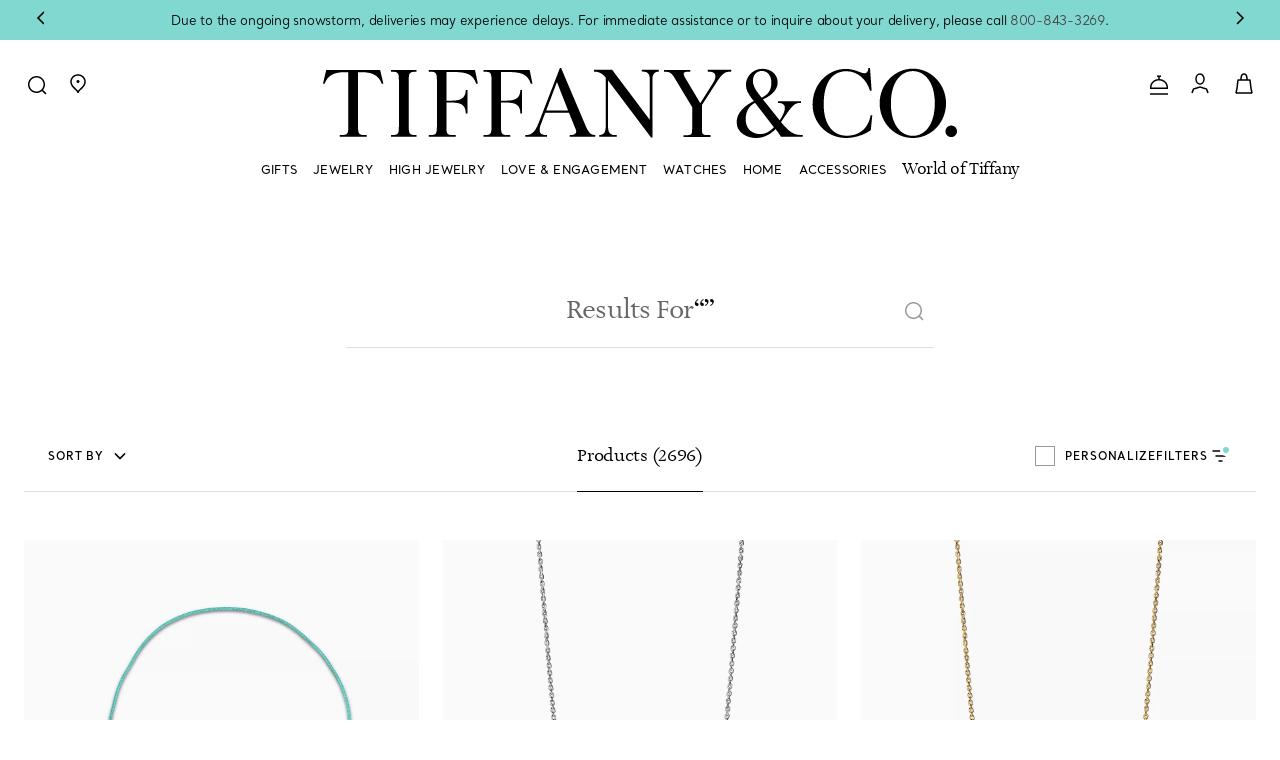

--- FILE ---
content_type: text/html;charset=UTF-8
request_url: https://www.tiffany.com/jewelry/?fallback=true?search=1&search_params=s+1-p+1-c+-r+-x+-n+6-ri+-ni+0-t+tote&cookietest=1
body_size: 61811
content:
<!DOCTYPE html>
<html lang="en">
<head>
<meta charset=UTF-8>

<meta http-equiv="x-ua-compatible" content="ie=edge">

<meta name="viewport" content="width=device-width, initial-scale=1, user-scalable=no">


<meta name="format-detection" content="telephone=no">


<title>
    Search Results | Tiffany &amp; Co. | Tiffany &amp; Co. US
</title>
<script defer src="/on/demandware.static/Sites-Tiffany_US-Site/-/en_US/v1769470239095/js/aboveFold.js"></script>




<meta name="description" content="Shop fine jewelry creations of timeless beauty and superlative craftsmanship. Enjoy complimentary shipping and returns on all orders."/>
<meta name="keywords" content="Commerce Cloud Storefront Reference Architecture"/>


<!-- Check that if we are on the homepage and if we have a PD module with video and preload the poster of the first video -->









    
        <meta property="pageType" content="CDP">
    

    
        <meta name="robots" content="noindex,nofollow">
    


<link rel="shortcut icon" href="/on/demandware.static/Sites-Tiffany_US-Site/-/default/dwa848bcb6/images/favicon.ico"/>
<link rel="icon" type="image/jpeg" href="/on/demandware.static/Sites-Tiffany_US-Site/-/default/dw6ee844dd/images/favicons/favicon-196x196.jpg" sizes="196x196" />
<link rel="icon" type="image/jpeg" href="/on/demandware.static/Sites-Tiffany_US-Site/-/default/dw8a52e909/images/favicons/favicon-128x128.jpg" sizes="128x128" />
<link rel="icon" type="image/jpeg" href="/on/demandware.static/Sites-Tiffany_US-Site/-/default/dwb0a45bbb/images/favicons/favicon-96x96.jpg" sizes="96x96" />
<link rel="icon" type="image/jpeg" href="/on/demandware.static/Sites-Tiffany_US-Site/-/default/dwfe256b10/images/favicons/favicon-48x48.jpg" sizes="48x48" />
<link rel="icon" type="image/jpeg" href="/on/demandware.static/Sites-Tiffany_US-Site/-/default/dw5b2d58ef/images/favicons/favicon-32x32.jpg" sizes="32x32" />
<link rel="icon" type="image/jpeg" href="/on/demandware.static/Sites-Tiffany_US-Site/-/default/dw055d64a5/images/favicons/favicon-16x16.jpg" sizes="16x16" />

<link rel="apple-touch-icon-precomposed" sizes="176x176" href="/on/demandware.static/Sites-Tiffany_US-Site/-/default/dw1b792fd8/images/favicons/favicon-176x176.jpg"/>
<link rel="apple-touch-icon-precomposed" sizes="152x152" href="/on/demandware.static/Sites-Tiffany_US-Site/-/default/dw1d328b6f/images/favicons/favicon-152x152.jpg"/>
<link rel="apple-touch-icon-precomposed" sizes="120x120" href="/on/demandware.static/Sites-Tiffany_US-Site/-/default/dw63801813/images/favicons/favicon-120x120.jpg"/>
<link rel="apple-touch-icon-precomposed" sizes="76x76" href="/on/demandware.static/Sites-Tiffany_US-Site/-/default/dwac0f8789/images/favicons/favicon-76x76.jpg"/>
<link rel="apple-touch-icon-precomposed" href="/on/demandware.static/Sites-Tiffany_US-Site/-/default/dwf3e24571/images/favicons/favicon-57x57.jpg"/>




    
    


<link href="/on/demandware.static/Sites-Tiffany_US-Site/-/en_US/v1769470239095/css/global.css" rel="preload" as="style" />
<link rel="stylesheet" href="/on/demandware.static/Sites-Tiffany_US-Site/-/en_US/v1769470239095/css/global.css" />
<link href="/on/demandware.static/Sites-Tiffany_US-Site/-/en_US/v1769470239095/css/experience/tiffanyStorePageLayout.css" rel="preload" as="style"/>
<link rel="stylesheet" href="/on/demandware.static/Sites-Tiffany_US-Site/-/en_US/v1769470239095/css/experience/tiffanyStorePageLayout.css" />







    <!-- BEGIN Styling overrides for inputs labels for Firefox. -->
<style>
    .custom-input > input[type="text"].form-control:not(:-moz-placeholder) ~ label,
    .custom-input > input[type="email"].form-control:not(:-moz-placeholder) ~ label,
    .custom-input > input[type="password"].form-control:not(:-moz-placeholder) ~ label,
    .custom-input > input[type="phone"].form-control:not(:-moz-placeholder) ~ label,
    .custom-input > input[type="tel"].form-control:not(:-moz-placeholder) ~ label {
        font-size: 14px !important;
        transform: translateY(0) !important;
    }
    .custom-input > input[type="text"].form-control:focus ~ label,
    .custom-input > input[type="text"].form-control:not(:placeholder-shown) ~ label,
    .custom-input > input[type="password"].form-control:focus ~ label,
    .custom-input > input[type="password"].form-control:not(:placeholder-shown) ~ label,
    .custom-input > input[type="email"].form-control:focus ~ label,
    .custom-input > input[type="email"].form-control:not(:placeholder-shown) ~ label,
    .custom-input > input[type="phone"].form-control:focus ~ label,
    .custom-input > input[type="phone"].form-control:not(:placeholder-shown) ~ label,
    .custom-input > input[type="tel"].form-control:focus ~ label,
    .custom-input > input[type="tel"].form-control:not(:placeholder-shown) ~ label {
        font-size: 11px !important;
        transform: translateY(-24px) !important;
    }
    .body_14, .body_14_u {
        font-size: 14px !important;
    }
   /*  hide the payment save options */
    .account-nav-item:has(> a[href="/account/payments/"]),
    .account-card.h-100:has(a[href="/account/payments/add/"]),
    .account-card.h-100:has(a[href="/account/payments/"]),
    .row.ma-inner-actions-wrapper:has(a[href="/account/payments/add/"]),
    .ma-inner-actions-wrapper:has(.save-payment-cta[value="add-new-payment"]),
    .row.ma-inner-section-heading:has(h2.add-payment),
    #paymentMethodsList .account-payment-method.js-account-payment-method,
    .account-page form.payment-form {
        display: none !important;
    }
   /* Hide the newsletter preference link */
    .account-nav-item:has(> a[href="/account/communication-preferences/"]),
    .row.mb-3:has(a[href="/account/communication-preferences/"]) {
        display: none !important;
    }
</style>
<!-- END Styling overrides for inputs labels for Firefox. -->










    
        
            <link rel="preconnect" href="https://cdn.cookielaw.org" />
        
    



    
        
            <link rel="dns-prefetch" href="https://lpcdn.lpsnmedia.net" />
        
    
        
            <link rel="dns-prefetch" href="https://lptag.liveperson.net" />
        
    
        
            <link rel="dns-prefetch" href="https://cdn.cquotient.com" />
        
    
        
            <link rel="dns-prefetch" href="https://cdn.attn.tv" />
        
    
        
            <link rel="dns-prefetch" href="https://media.tiffany.com" />
        
    
        
            <link rel="dns-prefetch" href="https://www.googletagmanager.com" />
        
    








    <link rel="preconnect" href="https://www.tiffany.com/container" />




    
    <link rel="preconnect" href="//cdn.dynamicyield.com">
<link rel="preconnect" href="//st.dynamicyield.com">
<link rel="preconnect" href="//rcom.dynamicyield.com">
<link rel="dns-prefetch" href="//cdn.dynamicyield.com">
<link rel="dns-prefetch" href="//st.dynamicyield.com">
<link rel="dns-prefetch" href="//rcom.dynamicyield.com">



    <style>
        :root {
            --fontRendering: swap;
        }
    </style>






    <link rel="stylesheet" href="/on/demandware.static/Sites-Tiffany_US-Site/-/en_US/v1769470239095/css/search.css"  />




    
    

    
        <script src='https://cdn.cookielaw.org/scripttemplates/otSDKStub.js' data-document-language='true' type='text/javascript' charset='UTF-8' data-domain-script='cdcbfea7-d923-4e7f-b8dd-4638f487f65e' ></script>
    




    


<script type="text/javascript">
    function getCookie(cname) {
        let name = cname + "=";
        let ca = document.cookie.split(';');
        for (let i = 0; i < ca.length; i++) {
            var c = ca[i];
            while (c.charAt(0) == ' ') {
                c = c.substring(1);
            }
            if (c.indexOf(name) == 0) {
                return c.substring(name.length, c.length);
            }
        }
        return "";
    }

    // Get if cookie of analytics google is accepted
    let isCookieDWGoogleAccepted = getCookie('dw_google_cookie_accepted') === "1";
    var gtmHostName = "https://www.tiffany.com/container";

    window.dataLayer = window.dataLayer && window.dataLayer instanceof Array ? window.dataLayer : [];
    function gtag() { dataLayer.push(arguments) };

    function gtmInit () {
        (function (w, d, s, l, i) {
            w[l] = w[l] || [];
            w[l].push({
                'gtm.start': new Date().getTime(),
                event: 'gtm.js'
            });
            var f = d.getElementsByTagName(s)[0], j = d.createElement(s), dl = l != 'dataLayer' ? '&l='
                + l
                : '';
            j.async = true;
            j.src = gtmHostName + '/gtm.js?id=' + i + dl;
            f.parentNode.insertBefore(j, f);
        })(window, document, 'script', 'dataLayer', 'GTM-N5QSWQ2');
    }

    // Load of Googletagmanager for cookies management & scripts loading to be handled directly in GTM console
    gtmInit();

    // Include global resources
    window.gtmResources = {
        CURRENCY_CODE: 'USD',
        HIDE: 'Hide',
        SHOW: 'Show',
        PDP: 'Product Detail Page',
        CART: 'Cart Page',
        MINICART: 'Mini Cart',
        WISHLIST: 'Wishlist',
        IMAGE_ZOOM: 'Image zoom',
        QUICK_VIEW: 'Quick View',
        WISHLIST_ADD_PRODUCT: 'Add To Wishlist',
        CART_UPDATE: 'Cart Page Update'
    };
</script>

    <script>
    dataLayer.push({"event":"page_view","page_type":"Product List Page","login_status":"Not logged","client_status":"Not client","website_country":"US","website_language":"en","page_top_category":"Search results"});
</script>

<script>
    //Define GTM Variable on window to be accessible everywhere:
    window.gtmResources.DLSTRINGQUICKVIEW = {"event":"page_view","page_type":"Product List Page","login_status":"Not logged","client_status":"Not client","website_country":"US","website_language":"en","page_top_category":"Search results"};
</script>






<script>
    //Define GTM Variable on window to be accessible everywhere:
    window.gtmResources.PAGETYPE = "Product List Page"
</script>


    <script>
        //Define GTM Variable on window to be accessible everywhere:
        window.gtmResources.SEARCHLISTURL = '/on/demandware.store/Sites-Tiffany_US-Site/en_US/Search-SearchList';
        window.gtmResources.SEARCITEMURL  = '/on/demandware.store/Sites-Tiffany_US-Site/en_US/Search-SearchItem';
        window.gtmResources.SELECTITEMURL = '/on/demandware.store/Sites-Tiffany_US-Site/en_US/Product-SelectItem';
    </script>













<script type="text/javascript">//<!--
/* <![CDATA[ (head-active_data.js) */
var dw = (window.dw || {});
dw.ac = {
    _analytics: null,
    _events: [],
    _category: "",
    _searchData: "",
    _anact: "",
    _anact_nohit_tag: "",
    _analytics_enabled: "true",
    _timeZone: "America/New_York",
    _capture: function(configs) {
        if (Object.prototype.toString.call(configs) === "[object Array]") {
            configs.forEach(captureObject);
            return;
        }
        dw.ac._events.push(configs);
    },
	capture: function() { 
		dw.ac._capture(arguments);
		// send to CQ as well:
		if (window.CQuotient) {
			window.CQuotient.trackEventsFromAC(arguments);
		}
	},
    EV_PRD_SEARCHHIT: "searchhit",
    EV_PRD_DETAIL: "detail",
    EV_PRD_RECOMMENDATION: "recommendation",
    EV_PRD_SETPRODUCT: "setproduct",
    applyContext: function(context) {
        if (typeof context === "object" && context.hasOwnProperty("category")) {
        	dw.ac._category = context.category;
        }
        if (typeof context === "object" && context.hasOwnProperty("searchData")) {
        	dw.ac._searchData = context.searchData;
        }
    },
    setDWAnalytics: function(analytics) {
        dw.ac._analytics = analytics;
    },
    eventsIsEmpty: function() {
        return 0 == dw.ac._events.length;
    }
};
/* ]]> */
// -->
</script>
<script type="text/javascript">//<!--
/* <![CDATA[ (head-cquotient.js) */
var CQuotient = window.CQuotient = {};
CQuotient.clientId = 'bkcp-Tiffany_US';
CQuotient.realm = 'BKCP';
CQuotient.siteId = 'Tiffany_US';
CQuotient.instanceType = 'prd';
CQuotient.locale = 'en_US';
CQuotient.fbPixelId = '__UNKNOWN__';
CQuotient.activities = [];
CQuotient.cqcid='';
CQuotient.cquid='';
CQuotient.cqeid='';
CQuotient.cqlid='';
CQuotient.apiHost='api.cquotient.com';
/* Turn this on to test against Staging Einstein */
/* CQuotient.useTest= true; */
CQuotient.useTest = ('true' === 'false');
CQuotient.initFromCookies = function () {
	var ca = document.cookie.split(';');
	for(var i=0;i < ca.length;i++) {
	  var c = ca[i];
	  while (c.charAt(0)==' ') c = c.substring(1,c.length);
	  if (c.indexOf('cqcid=') == 0) {
		CQuotient.cqcid=c.substring('cqcid='.length,c.length);
	  } else if (c.indexOf('cquid=') == 0) {
		  var value = c.substring('cquid='.length,c.length);
		  if (value) {
		  	var split_value = value.split("|", 3);
		  	if (split_value.length > 0) {
			  CQuotient.cquid=split_value[0];
		  	}
		  	if (split_value.length > 1) {
			  CQuotient.cqeid=split_value[1];
		  	}
		  	if (split_value.length > 2) {
			  CQuotient.cqlid=split_value[2];
		  	}
		  }
	  }
	}
}
CQuotient.getCQCookieId = function () {
	if(window.CQuotient.cqcid == '')
		window.CQuotient.initFromCookies();
	return window.CQuotient.cqcid;
};
CQuotient.getCQUserId = function () {
	if(window.CQuotient.cquid == '')
		window.CQuotient.initFromCookies();
	return window.CQuotient.cquid;
};
CQuotient.getCQHashedEmail = function () {
	if(window.CQuotient.cqeid == '')
		window.CQuotient.initFromCookies();
	return window.CQuotient.cqeid;
};
CQuotient.getCQHashedLogin = function () {
	if(window.CQuotient.cqlid == '')
		window.CQuotient.initFromCookies();
	return window.CQuotient.cqlid;
};
CQuotient.trackEventsFromAC = function (/* Object or Array */ events) {
try {
	if (Object.prototype.toString.call(events) === "[object Array]") {
		events.forEach(_trackASingleCQEvent);
	} else {
		CQuotient._trackASingleCQEvent(events);
	}
} catch(err) {}
};
CQuotient._trackASingleCQEvent = function ( /* Object */ event) {
	if (event && event.id) {
		if (event.type === dw.ac.EV_PRD_DETAIL) {
			CQuotient.trackViewProduct( {id:'', alt_id: event.id, type: 'raw_sku'} );
		} // not handling the other dw.ac.* events currently
	}
};
CQuotient.trackViewProduct = function(/* Object */ cqParamData){
	var cq_params = {};
	cq_params.cookieId = CQuotient.getCQCookieId();
	cq_params.userId = CQuotient.getCQUserId();
	cq_params.emailId = CQuotient.getCQHashedEmail();
	cq_params.loginId = CQuotient.getCQHashedLogin();
	cq_params.product = cqParamData.product;
	cq_params.realm = cqParamData.realm;
	cq_params.siteId = cqParamData.siteId;
	cq_params.instanceType = cqParamData.instanceType;
	cq_params.locale = CQuotient.locale;
	
	if(CQuotient.sendActivity) {
		CQuotient.sendActivity(CQuotient.clientId, 'viewProduct', cq_params);
	} else {
		CQuotient.activities.push({activityType: 'viewProduct', parameters: cq_params});
	}
};
/* ]]> */
// -->
</script>






    
    
        <script type="application/ld+json">
            {"@context":"http://schema.org","@type":"BreadcrumbList","name":"Tiffany PLP Breadcrumb","itemListElement":[{"@type":"ListItem","position":1,"item":{"@type":"Thing","name":"Home","@id":"https://www.tiffany.com/"}},{"@type":"ListItem","position":2,"item":{"@type":"Thing","name":"Search Results"}}]}
        </script>
    











                              <script>!function(e){var n="https://s.go-mpulse.net/boomerang/";if("False"=="True")e.BOOMR_config=e.BOOMR_config||{},e.BOOMR_config.PageParams=e.BOOMR_config.PageParams||{},e.BOOMR_config.PageParams.pci=!0,n="https://s2.go-mpulse.net/boomerang/";if(window.BOOMR_API_key="C9BDV-H6JY3-CRLKK-WDKRW-DRVTQ",function(){function e(){if(!o){var e=document.createElement("script");e.id="boomr-scr-as",e.src=window.BOOMR.url,e.async=!0,i.parentNode.appendChild(e),o=!0}}function t(e){o=!0;var n,t,a,r,d=document,O=window;if(window.BOOMR.snippetMethod=e?"if":"i",t=function(e,n){var t=d.createElement("script");t.id=n||"boomr-if-as",t.src=window.BOOMR.url,BOOMR_lstart=(new Date).getTime(),e=e||d.body,e.appendChild(t)},!window.addEventListener&&window.attachEvent&&navigator.userAgent.match(/MSIE [67]\./))return window.BOOMR.snippetMethod="s",void t(i.parentNode,"boomr-async");a=document.createElement("IFRAME"),a.src="about:blank",a.title="",a.role="presentation",a.loading="eager",r=(a.frameElement||a).style,r.width=0,r.height=0,r.border=0,r.display="none",i.parentNode.appendChild(a);try{O=a.contentWindow,d=O.document.open()}catch(_){n=document.domain,a.src="javascript:var d=document.open();d.domain='"+n+"';void(0);",O=a.contentWindow,d=O.document.open()}if(n)d._boomrl=function(){this.domain=n,t()},d.write("<bo"+"dy onload='document._boomrl();'>");else if(O._boomrl=function(){t()},O.addEventListener)O.addEventListener("load",O._boomrl,!1);else if(O.attachEvent)O.attachEvent("onload",O._boomrl);d.close()}function a(e){window.BOOMR_onload=e&&e.timeStamp||(new Date).getTime()}if(!window.BOOMR||!window.BOOMR.version&&!window.BOOMR.snippetExecuted){window.BOOMR=window.BOOMR||{},window.BOOMR.snippetStart=(new Date).getTime(),window.BOOMR.snippetExecuted=!0,window.BOOMR.snippetVersion=12,window.BOOMR.url=n+"C9BDV-H6JY3-CRLKK-WDKRW-DRVTQ";var i=document.currentScript||document.getElementsByTagName("script")[0],o=!1,r=document.createElement("link");if(r.relList&&"function"==typeof r.relList.supports&&r.relList.supports("preload")&&"as"in r)window.BOOMR.snippetMethod="p",r.href=window.BOOMR.url,r.rel="preload",r.as="script",r.addEventListener("load",e),r.addEventListener("error",function(){t(!0)}),setTimeout(function(){if(!o)t(!0)},3e3),BOOMR_lstart=(new Date).getTime(),i.parentNode.appendChild(r);else t(!1);if(window.addEventListener)window.addEventListener("load",a,!1);else if(window.attachEvent)window.attachEvent("onload",a)}}(),"".length>0)if(e&&"performance"in e&&e.performance&&"function"==typeof e.performance.setResourceTimingBufferSize)e.performance.setResourceTimingBufferSize();!function(){if(BOOMR=e.BOOMR||{},BOOMR.plugins=BOOMR.plugins||{},!BOOMR.plugins.AK){var n=""=="true"?1:0,t="",a="clqirxixhwrnw2lyc55a-f-e625415ad-clientnsv4-s.akamaihd.net",i="false"=="true"?2:1,o={"ak.v":"39","ak.cp":"1855751","ak.ai":parseInt("1226325",10),"ak.ol":"0","ak.cr":8,"ak.ipv":4,"ak.proto":"h2","ak.rid":"6ffcca2b","ak.r":47376,"ak.a2":n,"ak.m":"dscx","ak.n":"essl","ak.bpcip":"18.224.136.0","ak.cport":56548,"ak.gh":"23.200.85.111","ak.quicv":"","ak.tlsv":"tls1.3","ak.0rtt":"","ak.0rtt.ed":"","ak.csrc":"-","ak.acc":"","ak.t":"1769478010","ak.ak":"hOBiQwZUYzCg5VSAfCLimQ==QNIa6rCX5pjh2bJ7wThXWva+vsNmQdQW0FWGXyP9hCRXm7SM48DH/pxTtSg8IAYfCHQGy7F/8QQ+aYsmCMHBbAz8mOQ7S1VobgwEvLw00GEAl3QgA6NRmaXuNyb9qatCv/NZDe0O4rYbwhxL815av3iX6VEdX6fdQg/f/E/qkLC+S3rxF8sqKt59v7iFZ5btMRPCHbXdvfUmcZnbgJ0GbT6wsPXvE8dGgkPOp5N5bu9t8AikSeYI1yAS82SKUbdxZRTlbnCkcjeO2qhxeu2oa3+XV8rwBcLV3T2xFRx1XUp/VpaWBv0iE0vEOo3I7Nw776Ph+ZYKckzN1KjLHFOz419/pzlXpm5AKnITzQRR2SiyrH3HUVtOz8pdoB+/R8EC32JPUmGZnMJjMmNO5twfHubUBfPyeXXluDdYLisxpBM=","ak.pv":"27","ak.dpoabenc":"","ak.tf":i};if(""!==t)o["ak.ruds"]=t;var r={i:!1,av:function(n){var t="http.initiator";if(n&&(!n[t]||"spa_hard"===n[t]))o["ak.feo"]=void 0!==e.aFeoApplied?1:0,BOOMR.addVar(o)},rv:function(){var e=["ak.bpcip","ak.cport","ak.cr","ak.csrc","ak.gh","ak.ipv","ak.m","ak.n","ak.ol","ak.proto","ak.quicv","ak.tlsv","ak.0rtt","ak.0rtt.ed","ak.r","ak.acc","ak.t","ak.tf"];BOOMR.removeVar(e)}};BOOMR.plugins.AK={akVars:o,akDNSPreFetchDomain:a,init:function(){if(!r.i){var e=BOOMR.subscribe;e("before_beacon",r.av,null,null),e("onbeacon",r.rv,null,null),r.i=!0}return this},is_complete:function(){return!0}}}}()}(window);</script></head>
<body>





<a
    class="d-none"
    aria-hidden="true"
    id="lottie-player"
    href="https://www.tiffany.com/on/demandware.static/Sites-Tiffany_US-Site/-/default/dwddae818d/images/spinner/loading_spinner.json"
>
    <span class="sr-only">
        Webpage animation. A diamond shape is indicating the progress.
    </span>
</a>


<div class="page js-page-initial page-initial" data-action="Search-Show" data-querystring="cookietest=1&amp;search=1&amp;search_params=s%201-p%201-c%20-r%20-x%20-n%206-ri%20-ni%200-t%20tote">

<!-- Start of Algolia dependencies -->



    <span id="algolia-insights"
    data-usertoken="cdrrJa7MJxu0WZw2cwDe7BjVQb"
    data-userauthenticated=""
    
    
></span>


    <script>
        var algoliaData = {"version":"24.2.0","enable":true,"enableInsights":false,"applicationID":"U9OXZ6RBMD","searchApiKey":"ce66200c6b0317e7a97579e4e04c0063","locale":"en_US","currencyCode":"USD","currencySymbol":"$","productsIndex":"ecommerce_us_products__en_US","contentsIndex":"ecommerce_us_crawler_content__en_US","categoriesIndex":"","individuallyRegisteredApplicationID":"U9OXZ6RBMD","individuallyRegisteredSearchApiKey":"e728a75f5c9d3b403ce4e6be1b99559d","individuallyRegisteredIndex":"ecommerce_global_products_l3","enableQV":true,"enableMobileQV":true,"fullQuickViewUrlBase":"https://www.tiffany.com/on/demandware.store/Sites-Tiffany_US-Site/en_US/Product-ShowFullQuickView","quickViewUrlBase":"https://www.tiffany.com/on/demandware.store/Sites-Tiffany_US-Site/en_US/Product-ShowQuickView","addToCartUrlBase":"https://www.tiffany.com/on/demandware.store/Sites-Tiffany_US-Site/en_US/Cart-AddProduct","isSiteTransactional":true,"hasCustomPriceFormat":false,"suggestionsIndex":"ecommerce_us_products__en_US_query_suggestions","sortIndexes":"{\"recommendation\":{\"label\":\"Recommended\",\"value\":\"ecommerce_us_products__en_US\"},\"priceAsc\":{\"label\":\"Price Ascending\",\"value\":\"ecommerce_us_products__en_US__price_asc\"},\"priceDesc\":{\"label\":\"Price Descending\",\"value\":\"ecommerce_us_products__en_US__price_desc\"},\"newest\":{\"label\":\"Newest\",\"value\":\"ecommerce_us_products__en_US__newest\"}}","getProductURLHost":"https://www.tiffany.com","productsSuggestionsMaxNumber":4,"siteID":"Tiffany_US","productLabelsList":["Coming Soon","Pre-Order","Limited edition","Online Exclusive","Early Access","Mobile Virtual Try-on","New","Last Few"],"areLabelsEnabled":true,"enableAlgoliaBrowseGrid":true,"algoliaFilterMapping":"{\n    \"diamondShape\": \"diamondShape\",\n    \"hierarchicalCategories.lvl0\": \"category\",\n    \"bucketingCategoryNames\": \"category\",\n    \"setting\": \"setting\",\n    \"sunglassLensShapeFilter\": \"sunglassLensShapeFilter\",\n    \"bucketingMaterialSubType\": \"materialSubTypeVariationAxis\",\n    \"bucketingPrimaryGemstoneSpecies\": \"primaryGemstoneSpeciesVariationAxis\",\n    \"designerAndCollectionFilter\": \"designerAndCollectionFilter\",\n    \"hierarchicalDesignerCollection.lvl0\": \"designerAndCollectionFilter\",\n    \"isServiceable\": \"isServiceable\",\n    \"price\": \"price\",\n    \"bucketingColor\": \"colorVariationAxis\"\n}","algoliaFilterData":{},"hierarchicalMenuDefinitions":{},"irSortIndexes":{"cwDesc":"ecommerce_global_products_l3_carat_desc","cwAsc":"ecommerce_global_products_l3","priceDesc":"ecommerce_global_products_l3_price_desc","priceAsc":"ecommerce_global_products_l3_price_asc","colorAsc":"ecommerce_global_products_l3_color_asc","colorDesc":"ecommerce_global_products_l3_color_desc","clarityAsc":"ecommerce_global_products_l3_clarity_asc","clarityDesc":"ecommerce_global_products_l3_clarity_desc"},"availabilityMarketID":"","strings":{"placeholder":"Search Tiffany & Co","moreResults":"View More","morePreviousResults":"Load Previous","noResults":"No results","result":"item","results":"items","statresult":"product","statresults":"products","bestMatches":"Best Matches","priceAsc":"Price (ascending)","priceDesc":"Price (descending)","reset":"Reset","brandPanelTitle":"Brand","sizePanelTitle":"Size Chart","colorPanelTitle":"Colors","pricePanelTitle":"Price","categoryPanelTitle":"Category","products":"Products","categories":"Categories","priceFilter":{"separator":"to","submit":"Go"},"newArrivals":"New Arrivals","recommendation":"Recommendations/Suggestion","newest":"New To Tiffany","popular":"Popular","collections":"Related categories","materialSubType":"Materials","primaryGemstoneSpecies":"Gemstones","collection":"Collections","price":"Price","bucketingMaterialSubType":"Material","bucketingPrimaryGemstoneSpecies":"Gemstones","bucketingColor":"Color","bucketingCategoryNames":"Category","hierarchicalCategories.lvl0":"Category","designerAndCollectionFilter":"Designer & Collection","hierarchicalDesignerCollection.lvl0":"Designer & Collection","diamondShape":"Diamond Shape","sunglassLensShapeFilter":"Sunglass lens shape","setting":"Setting","category":"Category","noresults1":"We haven’t found any results for","noresults2":"Please, try again with different keywords or","noresults3":"contact us","contactTitle":"Contact Us","seeAllProducts":"See all","sortBy":"Sort by","resultsTitle":"results","resultsFor":"for","searchAgain":"Search again","clearAll":"Clear all","viewAll":"View","loadMore1":"Showing","loadMore2":"of","missingCollection":"No Legal Collection","recentSearches":"Recent","backToTop":"Back to top","backToTopCTA":"Back to top","viewAllResults":"View all results","productName":"Products","contentName":"World of Tiffany","viewDetails":"View Details","priceStartsFrom":"Starting from","plpCtaOrigin":"PLP","preOrderLabel":"Pre-Order","bucketingCategoryNamesShowMore":"More categories","bucketingCategoryNamesShowLess":"Less categories","designerAndCollectionFilterShowMore":"More collections","designerAndCollectionFilterShowLess":"Less collections","designerAndCollectionFilterSubtext":"Collections","hierarchicalDesignerCollection.lvl0Subtext":"Collections","bucketingCategoryNamesSubtext":"Categories","hierarchicalCategories.lvl0Subtext":"Categories","hierarchicalDesignerCollection.lvl0ShowMore":"More collections","hierarchicalDesignerCollection.lvl0ShowLess":"Less collections","hierarchicalCategories.lvl0ShowMore":"More categories","hierarchicalCategories.lvl0ShowLess":"Less categories","materialsAttributes":"Materials","gemstonesattributes":"Gemstones","colorAttributes":"Colors","showMore":"Show more","cwSelector":{"caratWeight":"Carat Weight","caratWeightShort":"CT","price":"Price","result":"Result","results":"Results","online":"Available online","viewMore":"View more","browseOthers":"Explore more results","filterTooltips":{"color-I":"I color: Lowest color grade on the near colorless scale.  Exceptional value.","color-H":"H color: In between colors G and I on the near colorless scale. Exceptional value.","color-G":"G color: Highest color on the near colorless scale. Exceptional value.","color-F":"F color: Lowest color grade on the near colorless scale.  Exceptional value.","color-E":"E color: In between colors D and F on the near colorless scale. Exceptional value.","color-D":"D color: Highest color on the colorless scale. Exceptional value.","clarity-VS2":"VS2 clarity: VS2 diamonds are Very Slightly Included. Exceptional value.","clarity-VS1":"VS1 clarity: VS1 diamonds are Very Slightly Included. Exceptional value.","clarity-VVS2":"VVS2 clarity: VVS2 diamonds are Very, Very Slightly Included. Exceptional value.","clarity-VVS1":"VVS1 clarity: VVS1 diamonds are Very, Very Slightly Included. Exceptional value.","clarity-IF":"IF clarity: These diamonds are Internally Flawless. Exceptional value.","clarity-FL":"FL clarity: These diamonds are Flawless. Exceptional value."}},"leBadge":"Love & Engagement","isServiceable":"is Serviceable?"},"noImages":{"large":"/on/demandware.static/Sites-Tiffany_US-Site/-/default/dw4d93209c/images/noimagelarge.png","medium":"/on/demandware.static/Sites-Tiffany_US-Site/-/default/dwbac25423/images/noimagemedium.png","small":"/on/demandware.static/Sites-Tiffany_US-Site/-/default/dw6898bc7f/images/noimagesmall.png"},"contactURL":"/page-includes/contact-us-flyout-content.html","noResultsHTML":"<div class=\"no-results-text\">\r\n    <p class=\"text-center semi-bold text-size-xs letter-spacing-xs mt-20 mb-12\">\r\n        0 ITEMS\r\n    </p>\r\n    <p class=\"text-center mb-0 text-size-md\">\r\n        We haven’t found any results for your query.\r\n    </p>\r\n    <p class=\"text-center mb-0 text-size-md\">\r\n        Please, try again with different keywords or \r\n        <button class=\"dialogify basic-link\" href=\"#\" data-href=\"https://www.tiffany.com/page-includes/contact-us-flyout-content.html\" data-modal-title=\"Contact Us\" data-modal-type=\"aside\">  contact us</button>.\r\n    </p>\r\n</div>","cwNoResultsHTML":"<p class=\"body_16 m-0\">\nThere are no diamonds with your last filter criteria.\n<br>Please remove your last filter or restart. <a href=\"#\" class=\"body_16_u js-cw-reset\">Reset filter</a>.\n</p>","cwTripleCutText":"Excellent Cut","cwTripleCutTextLE":"Excellent Cut","provenanceLabel":"Provenance","provenanceHTML":"Provenance refers to the region or countries of origin of this diamond. Tiffany has long supported responsible sourcing and is committed to ensuring that our diamonds do not originate in any countries with diamond-related human rights concerns. \n<br>\n<br>\nBotswana-sort diamonds are responsibly sourced from select mines in Botswana, Namibia, South Africa and Canada. Tiffany has a zero-tolerance policy towards conflict diamonds. \n<br>\n<br>\nTiffany heritage stones are those for which traceability to a specific region or country of origin was not possible at the time of sourcing.","recommendationsURL":"/on/demandware.store/Sites-Tiffany_US-Site/en_US/Search-getRecommendations","enableSearchRedirect":true,"searchURL":"https://www.tiffany.com/search/","getRecentSearchesAction":"/on/demandware.store/Sites-Tiffany_US-Site/en_US/Search-GetRecentSearchItems","setRecentSearchesAction":"/on/demandware.store/Sites-Tiffany_US-Site/en_US/Search-SetRecentSearchItem","removeRecentSearchesAction":"/on/demandware.store/Sites-Tiffany_US-Site/en_US/Search-RemoveRecentSearchItem","enableRecentSearches":true,"userLoggedIn":false,"redirectURL":"https://www.tiffany.com","spotlightCarousel":"<div class=\"js-spotlight-carousel-item-wrapper spotlight-carousel show-next-slide\">\r\n<div class=\"header row js-spotlight-header\">\r\n<div class=\"col-xs-12 col-sm-10\">Spotlight</div>\r\n</div>\r\n  <div class=\"spotlight-carousel-item js-spotlight-carousel-item\">\r\n    <picture>\r\n        <source srcset=\"https://media.tiffany.com/is/image/tco/7x5_SFCC_SearchSpotlight_Icons\" media=\"(min-width: 1200px)\">\r\n        <source srcset=\"https://media.tiffany.com/is/image/tco/7x5_SFCC_SearchSpotlight_Icons\" media=\"(min-width: 720px)\">\r\n        <source srcset=\"https://media.tiffany.com/is/image/tco/7x5_SFCC_SearchSpotlight_Icons\" media=\"(min-width: 320px)\">\r\n        <a href=\"https://www.tiffany.com/jewelry/icons/\" class=\"spotlight-carousel__link\" aria-label=\"Tiffany Icons\">\r\n            <img class=\"spotlight-carousel__image\" src=\"https://media.tiffany.com/is/image/tco/7x5_SFCC_SearchSpotlight_Icons\" alt=\"Tiffany Icons\" width=\"292\" height=\"292\">\r\n        </a>\r\n    </picture>\r\n    <span>Tiffany Icons</span>\r\n  </div>\r\n  <div class=\"spotlight-carousel-item js-spotlight-carousel-item\">\r\n    <picture>\r\n        <source srcset=\"https://media.tiffany.com/is/image/tco/7x5_SFCC_SearchSpotlight_GiftsForHer\" media=\"(min-width: 1200px)\">\r\n        <source srcset=\"https://media.tiffany.com/is/image/tco/7x5_SFCC_SearchSpotlight_GiftsForHer\" media=\"(min-width: 720px)\">\r\n        <source srcset=\"https://media.tiffany.com/is/image/tco/7x5_SFCC_SearchSpotlight_GiftsForHer\" media=\"(min-width: 320px)\">\r\n        <a href=\"https://www.tiffany.com/gifts/gifts-for-her/\" class=\"spotlight-carousel__link\" aria-label=\"Gifts for Her\">\r\n            <img class=\"spotlight-carousel__image\" src=\"https://media.tiffany.com/is/image/tco/7x5_SFCC_SearchSpotlight_GiftsForHer\" alt=\"Gifts for Her\" width=\"292\" height=\"292\">\r\n        </a>\r\n    </picture>\r\n    <span>Gifts for Her</span>\r\n  </div>\r\n  <div class=\"spotlight-carousel-item js-spotlight-carousel-item\">\r\n    <picture>\r\n        <source srcset=\"https://media.tiffany.com/is/image/tco/7x5_SFCC_SearchSpotlight_EngRings\" media=\"(min-width: 1200px)\">\r\n        <source srcset=\"https://media.tiffany.com/is/image/tco/7x5_SFCC_SearchSpotlight_EngRings\" media=\"(min-width: 720px)\">\r\n        <source srcset=\"https://media.tiffany.com/is/image/tco/7x5_SFCC_SearchSpotlight_EngRings\" media=\"(min-width: 320px)\">\r\n       <a href=\"https://www.tiffany.com/engagement/engagement-rings/\" class=\"spotlight-carousel__link\" aria-label=\"Love & Engagement\">\r\n            <img class=\"spotlight-carousel__image\" src=\"https://media.tiffany.com/is/image/tco/7x5_SFCC_SearchSpotlight_EngRings\" alt=\"Love & Engagement\" width=\"292\" height=\"292\">\r\n        </a>\r\n    </picture>\r\n    <span>Love & Engagement</span>\r\n</div>\r\n <div class=\"spotlight-carousel-item js-spotlight-carousel-item\">\r\n<picture>\r\n<source srcset=\"https://media.tiffany.com/is/image/tco/7x5_SFCC_SearchSpotlight_Landmark\" media=\"(min-width: 1200px)\">\r\n<source srcset=\"https://media.tiffany.com/is/image/tco/7x5_SFCC_SearchSpotlight_Landmark\" media=\"(min-width: 720px)\">\r\n<source srcset=\"https://media.tiffany.com/is/image/tco/7x5_SFCC_SearchSpotlight_Landmark\" media=\"(min-width: 320px)\">\r\n<a href=\"https://www.tiffany.com/stores/\" class=\"spotlight-carousel__link\" aria-label=\"Find a Store\">\r\n<img class=\"spotlight-carousel__image\" src=\"https://media.tiffany.com/is/image/tco/7x5_SFCC_SearchSpotlight_Landmark\" alt=\"Find a Store\" width=\"292\" height=\"292\">\r\n</a>\r\n</picture><span>Find a store</span>\r\n</div>","priceFormat":"$1,000","priceCode":"USD","personalizedFilterData":{"engravingEnabled":true,"personalizeDesktopToggleText":"Personalize","personalizeMobileFilterText":"Personalize"},"cwPagination":{"hitsPerPageLE":5,"hitsPerPageIR":50,"bttThreshold":20}};
    </script>

    
    <script type="module">
        import algoliasearch from '/on/demandware.static/Sites-Tiffany_US-Site/-/en_US/v1769470239095/js/lib/algolia/algoliasearch-lite.esm.browser.js';
        window.algoliasearch = algoliasearch;
    </script>

    
    

    <template id="algolia-pdp-bundle" class="pdp-bundle">
        <script src="https://cdn.jsdelivr.net/npm/hogan.js@1.0.2"></script>
        <script src="https://cdn.jsdelivr.net/npm/instantsearch.js@4/dist/instantsearch.production.min.js"></script>
        <script src="https://cdn.jsdelivr.net/npm/@algolia/autocomplete-plugin-query-suggestions"></script>
    </template>

    <template id="algolia-search-bundle" class="search-bundle">
        <script src="https://cdn.jsdelivr.net/npm/hogan.js@1.0.2"></script>
        <script src="https://cdn.jsdelivr.net/npm/instantsearch.js@4/dist/instantsearch.production.min.js"></script>
        <script src="https://cdn.jsdelivr.net/npm/@algolia/autocomplete-plugin-query-suggestions"></script>
        <script src="/on/demandware.static/Sites-Tiffany_US-Site/-/en_US/v1769470239095/js/algolia/instantsearch-config.js"></script>
        <script src="/on/demandware.static/Sites-Tiffany_US-Site/-/en_US/v1769470239095/js/algolia/index-search.js"></script>
    </template>

    <template id="algolia-autocomplete-bundle" class="autocomplete-bundle">
        <script src="https://cdn.jsdelivr.net/npm/@algolia/autocomplete-js@1"></script>
        <script src="/on/demandware.static/Sites-Tiffany_US-Site/-/en_US/v1769470239095/js/algolia/autocomplete-config.js"></script>
        <script src="/on/demandware.static/Sites-Tiffany_US-Site/-/en_US/v1769470239095/js/algolia/index-autocomplete.js"></script>
    </template>

    <template id="algolia-autocomplete-inline-bundle">
        <script>
            const { autocomplete, getAlgoliaFacets, getAlgoliaResults } = window['@algolia/autocomplete-js'];
        </script>
        <script type="module">
            import { html } from 'https://unpkg.com/htm/preact/standalone.module.js'
            window.html = html;
        </script>
    </template>

    <template id="algolia-inline-bundle">
        <script>
            const { createQuerySuggestionsPlugin } = window[
                '@algolia/autocomplete-plugin-query-suggestions'
            ];
        </script>
        <script type="module">
            import { html } from 'https://unpkg.com/htm/preact/standalone.module.js'
            window.html = html;
        </script>
    </template>

    <div data-css-autocomplete="https://cdn.jsdelivr.net/npm/@algolia/autocomplete-theme-classic@1"></div>
    <div data-css-autocomplete="/on/demandware.static/Sites-Tiffany_US-Site/-/en_US/v1769470239095/css/headerSearch.css" data-item=".aa-DetachedOverlay"></div>
    <div data-css-instantsearch="https://cdn.jsdelivr.net/npm/instantsearch.css@7/themes/reset-min.css"></div>

<!-- End of Algolia dependencies -->

<svg style="position: absolute; width: 0; height: 0; overflow: hidden;" version="1.1" xmlns:xlink="http://www.w3.org/1999/xlink">
    <symbol id="icon-close" viewBox="0 0 18 18" xmlns="http://www.w3.org/2000/svg">
        <path fill-rule="evenodd" clip-rule="evenodd" d="M18 1.8L16.2 0L9 7.2L1.8 0L0 1.8L7.2 9L0 16.2L1.8 18L9 10.8L16.2 18L18 16.2L10.8 9L18 1.8Z"/>
    </symbol>
    <symbol id="icon-caret" width="12" height="8" viewBox="0 0 12 8" fill="none" xmlns="http://www.w3.org/2000/svg">
        <path d="M6 7.4L0 1.4L1.4 0L6 4.6L10.6 0L12 1.4L6 7.4Z" fill="#1C1B1F"/>
    </symbol>
    <symbol id="icon-phone" width="18" height="22" fill="none" xmlns="http://www.w3.org/2000/svg">
        <path d="M3.924 0.870845L8.08449 1.66332L9.17415 7.26017L6.27666 8.32506C6.96037 10.7959 8.44021 12.9721 10.4867 14.5163L12.5422 12.2131L17.3466 15.284L16.5541 19.4445C16.449 19.9962 16.129 20.4836 15.6646 20.7994C15.2002 21.1152 14.6293 21.2336 14.0776 21.1285C10.0673 20.1091 6.56876 17.6573 4.24202 14.2356C1.91529 10.814 0.92127 6.65907 1.44751 2.55486C1.5526 2.00314 1.87255 1.51577 2.33699 1.19995C2.80142 0.884141 3.37228 0.765757 3.924 0.870845" stroke="#000" stroke-width="1.25" stroke-linecap="round" stroke-linejoin="round"/>
    </symbol>
    <symbol id="icon-shopping-bag" width="17" height="21" fill="none" xmlns="http://www.w3.org/2000/svg">
        <path d="M14.0504 6.09766H2.6313C1.73036 6.09766 1 7.05524 1 8.23648V17.8612C1 19.0424 1.73036 20 2.6313 20H14.0504C14.9514 20 15.6817 19.0424 15.6817 17.8612V8.23648C15.6817 7.05524 14.9514 6.09766 14.0504 6.09766Z" stroke="#000" stroke-width="1.25" stroke-linecap="round" stroke-linejoin="round"/>
        <path d="M5.00391 6.09753V3.54877C5.00391 2.87279 5.17968 2.2245 5.49256 1.74652C5.80545 1.26853 6.2298 1 6.67229 1H10.009C10.4515 1 10.8759 1.26853 11.1888 1.74652C11.5016 2.2245 11.6774 2.87279 11.6774 3.54877V6.09753" stroke="#000" stroke-width="1.25" stroke-linecap="round" stroke-linejoin="round"/>
    </symbol>
    <symbol id="icon-info-circle" width="20" height="20" viewBox="0 0 20 20" fill="none" xmlns="http://www.w3.org/2000/svg">
        <path d="M10 0C15.5228 0 20 4.47715 20 10C20 15.5228 15.5228 20 10 20C4.47715 20 0 15.5228 0 10C0 4.47715 4.47715 0 10 0ZM10 1.5C5.30558 1.5 1.5 5.30558 1.5 10C1.5 14.6944 5.30558 18.5 10 18.5C14.6944 18.5 18.5 14.6944 18.5 10C18.5 5.30558 14.6944 1.5 10 1.5ZM10.75 14.75H9.25V9.25H10.75V14.75ZM10 5C10.5523 5 11 5.44772 11 6C11 6.55228 10.5523 7 10 7C9.44771 7 9 6.55228 9 6C9 5.44772 9.44771 5 10 5Z" fill="black"/>
    </symbol>
    <symbol id="icon-info-circle-dark-grey" width="20" height="20" viewBox="0 0 20 20" fill="none" xmlns="http://www.w3.org/2000/svg">
        <path d="M10 0C15.5228 0 20 4.47715 20 10C20 15.5228 15.5228 20 10 20C4.47715 20 0 15.5228 0 10C0 4.47715 4.47715 0 10 0ZM10 1.5C5.30558 1.5 1.5 5.30558 1.5 10C1.5 14.6944 5.30558 18.5 10 18.5C14.6944 18.5 18.5 14.6944 18.5 10C18.5 5.30558 14.6944 1.5 10 1.5ZM10.75 14.75H9.25V9.25H10.75V14.75ZM10 5C10.5523 5 11 5.44772 11 6C11 6.55228 10.5523 7 10 7C9.44771 7 9 6.55228 9 6C9 5.44772 9.44771 5 10 5Z" fill="black" fill-opacity="0.6"/>
    </symbol>
    <symbol id="icon-info-circle-form" width="24" height="24" fill="none" xmlns="http://www.w3.org/2000/svg">
        <path fill-rule="evenodd" clip-rule="evenodd" d="M20.5 12C20.5 16.6944 16.6944 20.5 12 20.5C7.30558 20.5 3.5 16.6944 3.5 12C3.5 7.30558 7.30558 3.5 12 3.5C16.6944 3.5 20.5 7.30558 20.5 12ZM22 12C22 17.5228 17.5228 22 12 22C6.47715 22 2 17.5228 2 12C2 6.47715 6.47715 2 12 2C17.5228 2 22 6.47715 22 12ZM13 8C13 8.55228 12.5523 9 12 9C11.4477 9 11 8.55228 11 8C11 7.44772 11.4477 7 12 7C12.5523 7 13 7.44772 13 8ZM11.25 16.75V16V12V11.25H12.75V12V16V16.75H11.25Z" fill="#000000"/>
    </symbol>
    <symbol id="icon-caret-right" width="8" height="12" viewBox="0 0 8 12" fill="none" xmlns="http://www.w3.org/2000/svg">
        <path d="M7.40037 6L1.40037 6.11959e-08L0.00036615 1.4L4.60037 6L0.000365748 10.6L1.40037 12L7.40037 6Z" fill="#1C1B1F"/>
    </symbol>
    <symbol id="icon-info-circle-gift-card" width="18" height="18" viewBox="0 0 18 18" fill="none" xmlns="http://www.w3.org/2000/svg">
        <path d="M8.99969 0.666626C13.602 0.666626 17.3335 4.39741 17.3337 8.99963L17.3229 9.42834C17.1 13.8316 13.4584 17.3336 8.99969 17.3336L8.57098 17.3229C4.16799 17.0996 0.666687 13.4581 0.666687 8.99963C0.666863 4.39752 4.39758 0.666802 8.99969 0.666626ZM8.99969 1.91663C5.08794 1.9168 1.91686 5.08787 1.91669 8.99963C1.91669 12.9115 5.08783 16.0834 8.99969 16.0836C12.9117 16.0836 16.0837 12.9117 16.0837 8.99963C16.0835 5.08777 12.9116 1.91663 8.99969 1.91663ZM9.62469 12.9586H8.37469V8.37561H9.62469V12.9586ZM8.99969 4.83362C9.45993 4.83362 9.83368 5.20639 9.83368 5.66663C9.83368 6.12686 9.45993 6.49963 8.99969 6.49963C8.53961 6.49946 8.16669 6.12675 8.16669 5.66663C8.16669 5.2065 8.53961 4.83379 8.99969 4.83362Z" fill="black" fill-opacity="0.6"/>
    </symbol>
    <symbol id="icon-caret-left" width="9" height="14" viewBox="0 0 9 14" fill="none" xmlns="http://www.w3.org/2000/svg">
        <path d="M8 13L2 7L8 1" stroke="black" stroke-width="1.5"/>
    </symbol>
    <symbol id="icon-eye" width="24" height="24" viewBox="0 0 24 24" fill="none" xmlns="http://www.w3.org/2000/svg">
        <path fill-rule="evenodd" clip-rule="evenodd" d="M5.24063 8.23158C6.71955 6.68544 8.57907 5 12 5C15.4209 5 17.2805 6.68544 18.7594 8.23158C18.8844 8.36228 19.0056 8.49016 19.1237 8.61481L19.1251 8.61632L19.1254 8.61665C20.4464 10.0106 21.3839 11 23 11V12.5C21.3839 12.5 20.4464 13.4894 19.1254 14.8833L19.1253 14.8835L19.1242 14.8847C19.0059 15.0095 18.8846 15.1375 18.7594 15.2684C17.2804 16.8146 15.4209 18.5 12 18.5C8.57907 18.5 6.71955 16.8146 5.24063 15.2684C5.11531 15.1374 4.99384 15.0092 4.87545 14.8843L4.87502 14.8838L4.87457 14.8834L4.87456 14.8833C3.55361 13.4894 2.6161 12.5 1 12.5V11C2.6161 11 3.55362 10.0106 4.87457 8.61665C4.99323 8.49142 5.115 8.36292 5.24063 8.23158ZM18.0687 9.68565C18.7523 10.4162 19.4828 11.1967 20.3857 11.75C19.4828 12.3033 18.7523 13.0838 18.0687 13.8144L18.0685 13.8146L18.0679 13.8152C17.9356 13.9565 17.8051 14.096 17.6754 14.2316C16.2848 15.6854 14.7965 17 12 17C9.20353 17 7.71523 15.6854 6.32459 14.2316C6.19465 14.0957 6.06386 13.956 5.93131 13.8144C5.24765 13.0838 4.51718 12.3033 3.61426 11.75C4.51718 11.1967 5.24765 10.4162 5.93131 9.68565L5.93131 9.68565L5.93137 9.68559C6.0639 9.54398 6.19466 9.40425 6.32459 9.26842C7.71523 7.81456 9.20353 6.5 12 6.5C14.7965 6.5 16.2848 7.81456 17.6754 9.26842C17.8054 9.40427 17.9361 9.54402 18.0687 9.68565ZM10.75 11.75C10.75 11.0596 11.3096 10.5 12 10.5C12.6904 10.5 13.25 11.0596 13.25 11.75C13.25 12.4404 12.6904 13 12 13C11.3096 13 10.75 12.4404 10.75 11.75ZM12 9C10.4812 9 9.25 10.2312 9.25 11.75C9.25 13.2688 10.4812 14.5 12 14.5C13.5188 14.5 14.75 13.2688 14.75 11.75C14.75 10.2312 13.5188 9 12 9Z" fill="black"/>
    </symbol>
    <symbol id="icon-eye-crossed" width="24" height="24" viewBox="0 0 24 24" fill="none" xmlns="http://www.w3.org/2000/svg">
        <path fill-rule="evenodd" clip-rule="evenodd" d="M4.54801 2.45206L4 1.90405L2.90398 3.00007L3.45199 3.54808L6.97553 7.07161C6.31768 7.56705 5.75604 8.12281 5.24063 8.66165C5.115 8.79299 4.99323 8.92149 4.87456 9.04672C3.55362 10.4407 2.6161 11.4301 1 11.4301V12.9301C2.6161 12.9301 3.55361 13.9194 4.87456 15.3134L4.87457 15.3134L4.87502 15.3139L4.87502 15.3139C4.99355 15.439 5.11516 15.5673 5.24063 15.6985C6.71955 17.2446 8.57907 18.9301 12 18.9301C14.2867 18.9301 15.8757 18.177 17.1198 17.2158L20.452 20.5481L21 21.0961L22.096 20.0001L21.548 19.4521L4.54801 2.45206ZM16.049 16.1451L13.986 14.0821C13.486 14.604 12.7814 14.9301 12 14.9301C10.4812 14.9301 9.25 13.6989 9.25 12.1801C9.25 11.3987 9.57604 10.6941 10.098 10.1941L8.0485 8.14458C7.41287 8.59671 6.86145 9.13722 6.32459 9.69848C6.19465 9.83433 6.06386 9.97408 5.93131 10.1157C5.24765 10.8462 4.51718 11.6268 3.61426 12.1801C4.51718 12.7334 5.24765 13.5139 5.93131 14.2444C6.06386 14.3861 6.19465 14.5258 6.32459 14.6617C7.71523 16.1155 9.20353 17.4301 12 17.4301C13.7724 17.4301 15.0194 16.902 16.049 16.1451ZM11.159 11.2551C10.907 11.4843 10.75 11.8142 10.75 12.1801C10.75 12.8704 11.3096 13.4301 12 13.4301C12.3659 13.4301 12.6957 13.2731 12.925 13.021L11.159 11.2551ZM12 6.93007C11.6155 6.93007 11.2557 6.95492 10.9175 7.00157L9.64961 5.73367C10.3431 5.54162 11.1199 5.43007 12 5.43007C15.4209 5.43007 17.2805 7.1155 18.7594 8.66165C18.8849 8.79288 19.0066 8.92127 19.1251 9.0464L19.1254 9.04672C20.4464 10.4407 21.3839 11.4301 23 11.4301V12.9301C21.4046 12.9301 20.4705 13.8942 19.176 15.2601L18.113 14.1971C18.784 13.4803 19.5023 12.7214 20.3857 12.1801C19.4828 11.6268 18.7523 10.8462 18.0687 10.1157C17.9361 9.97409 17.8054 9.83434 17.6754 9.69848C16.2848 8.24463 14.7965 6.93007 12 6.93007Z" fill="black"/>
    </symbol>
    <symbol id="icon-search" width="24" height="24" viewBox="0 0 24 24" xmlns="http://www.w3.org/2000/svg">
        <path fill-rule="evenodd" clip-rule="evenodd" d="M18.5004 11.5C18.5004 15.366 15.3664 18.5 11.5004 18.5C7.63437 18.5 4.50037 15.366 4.50037 11.5C4.50037 7.63401 7.63437 4.5 11.5004 4.5C15.3664 4.5 18.5004 7.63401 18.5004 11.5ZM16.9571 18.0174C15.4807 19.2549 13.5775 20 11.5004 20C6.80595 20 3.00037 16.1944 3.00037 11.5C3.00037 6.80558 6.80595 3 11.5004 3C16.1948 3 20.0004 6.80558 20.0004 11.5C20.0004 13.5772 19.2553 15.4803 18.0178 16.9568L21.5307 20.4697L20.47 21.5303L16.9571 18.0174Z"/>
    </symbol>
    <symbol id="icon-storelocator" width="24" height="24" viewBox="0 0 24 24" xmlns="http://www.w3.org/2000/svg">
        <path fill-rule="evenodd" clip-rule="evenodd" d="M5.75 9.88235C5.75 6.48465 8.23687 3.75 12 3.75C15.7631 3.75 18.25 6.48465 18.25 9.88235C18.25 12.2536 16.733 14.0062 14.9797 15.6951C14.779 15.8884 14.5734 16.0826 14.3673 16.2773C13.7095 16.8986 13.0463 17.5249 12.5219 18.1428C12.337 18.3607 12.16 18.5877 12 18.8244C11.84 18.5877 11.663 18.3607 11.4781 18.1428C10.9537 17.5249 10.2905 16.8986 9.63274 16.2773C9.42658 16.0826 9.22096 15.8884 9.02032 15.6951C7.26701 14.0062 5.75 12.2536 5.75 9.88235ZM13.6656 19.1134C13.0447 19.8449 12.75 20.4419 12.75 21H11.25C11.25 20.4419 10.9553 19.8449 10.3344 19.1134C9.86855 18.5645 9.29221 18.0199 8.65149 17.4145L8.65147 17.4145C8.43434 17.2093 8.20981 16.9971 7.97968 16.7754C6.23299 15.0929 4.25 12.9445 4.25 9.88235C4.25 5.67802 7.38681 2.25 12 2.25C16.6132 2.25 19.75 5.67802 19.75 9.88235C19.75 12.9445 17.767 15.0929 16.0203 16.7754C15.7902 16.9971 15.5657 17.2093 15.3485 17.4145C14.7078 18.0199 14.1315 18.5645 13.6656 19.1134ZM12 11C12.8284 11 13.5 10.3284 13.5 9.5C13.5 8.67157 12.8284 8 12 8C11.1716 8 10.5 8.67157 10.5 9.5C10.5 10.3284 11.1716 11 12 11Z"/>
    </symbol>
    <symbol id="icon-contact" width="24" height="24" viewBox="0 0 24 24" xmlns="http://www.w3.org/2000/svg">
        <path fill-rule="evenodd" clip-rule="evenodd" d="M10 4H11.25V6.02705C6.63035 6.3622 3 9.77964 3 14.4834V14.5V16H4.5H19.5H21V14.5V14.4834C21 9.77964 17.3696 6.3622 12.75 6.02705V4H14V2.5H10V4ZM4.5 14.4834C4.5 10.4688 7.74061 7.5 12 7.5C16.2594 7.5 19.5 10.4688 19.5 14.4834V14.5H4.5V14.4834ZM3 20.25V21.75H21V20.25H3Z"/>
    </symbol>
    <symbol id="icon-account" width="24" height="24" viewBox="0 0 24 24" fill="none" xmlns="http://www.w3.org/2000/svg">
        <ellipse cx="12" cy="7" rx="4" ry="5" stroke-width="1.5"/>
        <path d="M4 21L5.5 17L12 15L18.5 17L20 21" stroke-width="1.5" stroke-linejoin="bevel"/>
    </symbol>
    <symbol id="icon-minicart" width="24" height="24" viewBox="0 0 24 24" xmlns="http://www.w3.org/2000/svg">
        <path fill-rule="evenodd" clip-rule="evenodd" d="M9.75464 7.25C9.76974 6.35846 9.83257 5.33445 10.0932 4.46551C10.26 3.90973 10.4904 3.48088 10.7857 3.19649C11.0621 2.93034 11.4358 2.75 11.9999 2.75C12.564 2.75 12.9376 2.93034 13.214 3.19649C13.5093 3.48088 13.7398 3.90973 13.9065 4.46551C14.1672 5.33445 14.23 6.35846 14.2451 7.25H9.75464ZM8.25391 7.25C8.2687 6.30495 8.33747 5.09796 8.65651 4.03449C8.86477 3.34027 9.19685 2.64412 9.74527 2.11601C10.3126 1.56966 11.064 1.25 11.9999 1.25C12.9358 1.25 13.6871 1.56966 14.2545 2.11601C14.8029 2.64412 15.135 3.34027 15.3432 4.03449C15.6623 5.09796 15.7311 6.30495 15.7458 7.25H17.9997L18.7444 7.91089L19.7402 16.2334L20.7329 20.8421L19.9997 21.75H3.99967L3.26648 20.8421L4.25913 16.2334L5.25498 7.91089L5.99967 7.25H8.25391ZM5.74435 16.4463L6.66527 8.75H17.3341L18.255 16.4463L18.2665 16.5151L19.0709 20.25H4.9284L5.73285 16.5151L5.74435 16.4463Z"/>
    </symbol>
    <symbol id="icon-hamburger" width="24" height="24" viewBox="0 0 24 24" xmlns="http://www.w3.org/2000/svg">
        <path fill-rule="evenodd" clip-rule="evenodd" d="M4 8L20 8V6.5L4 6.5V8ZM4 16L20 16V14.5L4 14.5V16Z"/>
    </symbol>
    <symbol id="icon-tiffany-logo" width="53" height="58" viewBox="0 0 53 58" fill="none" xmlns="http://www.w3.org/2000/svg">
        <path d="M19.8702 2.36297C9.66911 2.36297 5.11786 5.42757 2.3715 12.1849H0.958792L3.70515 0.555664H49.5319L52.2782 12.1849H50.8655C48.1191 5.42757 43.5679 2.36297 33.3668 2.36297H30.3063V8.64843C35.5639 9.27759 39.4088 10.8495 41.1357 10.8495C42.0772 10.8495 42.4694 10.3776 42.5484 8.80675H43.6459L47.805 21.4568H46.3933C43.4108 15.4068 37.5259 11.5568 30.3063 10.4557V15.9558C36.4274 17.3704 41.0566 22.4777 41.0566 28.9996C41.0566 35.5215 36.4274 40.6288 30.3063 42.0434V47.4653C37.8401 46.6007 44.6664 42.6726 47.5699 33.9507H48.9826L46.9426 44.008C43.9601 46.208 38.0752 48.8008 30.3063 49.4299C30.3854 54.8518 31.1698 55.9518 36.0352 55.9518H37.9181V57.4445H15.3179V55.9518H17.2018C22.0672 55.9518 22.8516 54.8518 22.9307 49.4299C8.96276 48.2508 0.722656 40.2361 0.722656 29.5506C0.722656 17.6849 9.59006 9.6703 22.9297 8.5703V2.36297H19.8691H19.8702ZM22.9307 47.3862V42.0434C16.8096 40.6288 12.1804 35.5215 12.1804 28.9996C12.1804 22.4777 16.8096 17.3704 22.9307 15.9558V10.3766C13.9853 11.7912 6.29443 18.7839 6.29443 29.3131C6.29443 38.7424 13.2779 45.8924 22.9307 47.3851M22.9307 40.2351V17.762C19.7921 19.4902 17.1238 23.4194 17.1238 28.9986C17.1238 34.5778 19.7921 38.5059 22.9307 40.2351ZM36.1142 28.9986C36.1142 23.4194 33.4459 19.4912 30.3074 17.762V40.2351C33.4459 38.5059 36.1142 34.5778 36.1142 28.9986Z" fill="black"/>
    </symbol>
    <symbol id="icon-tiffany-logo-small" xmlns="http://www.w3.org/2000/svg" width="40" height="40" viewBox="0 0 40 40" fill="none">
        <path d="M15.4574 3.31927C9.06925 3.31927 6.21916 5.23839 4.49934 9.46997H3.61467L5.3345 2.1875H34.0321L35.752 9.46997H34.8673C33.1475 5.23839 30.2974 3.31927 23.9093 3.31927H21.9927V7.25536C25.2851 7.64935 27.6929 8.6337 28.7743 8.6337C29.3638 8.6337 29.6094 8.3382 29.6589 7.3545H30.3462L32.9507 15.2762H32.0667C30.199 11.4876 26.5138 9.07662 21.9927 8.38713V11.8314C25.8258 12.7172 28.7248 15.9155 28.7248 19.9997C28.7248 24.0838 25.8258 27.2821 21.9927 28.168V31.5633C26.7105 31.0219 30.9853 28.562 32.8035 23.1001H33.6882L32.4107 29.3983C30.543 30.776 26.8577 32.3996 21.9927 32.7936C22.0422 36.1889 22.5334 36.8777 25.5802 36.8777H26.7594V37.8125H12.6066V36.8777H13.7864C16.8332 36.8777 17.3244 36.1889 17.3739 32.7936C8.62692 32.0552 3.4668 27.0362 3.4668 20.3447C3.4668 12.9142 9.01975 7.89528 17.3733 7.20643V3.31927H15.4567H15.4574ZM17.3739 31.5137V28.168C13.5408 27.2821 10.6418 24.0838 10.6418 19.9997C10.6418 15.9155 13.5408 12.7172 17.3739 11.8314V8.33756C11.7721 9.2234 6.95595 13.6024 6.95595 20.196C6.95595 26.1008 11.3291 30.5783 17.3739 31.5131M17.3739 27.0356V12.9625C15.4085 14.0447 13.7375 16.5052 13.7375 19.999C13.7375 23.4928 15.4085 25.9527 17.3739 27.0356ZM25.6297 19.999C25.6297 16.5052 23.9588 14.0453 21.9933 12.9625V27.0356C23.9588 25.9527 25.6297 23.4928 25.6297 19.999Z" fill="black"/>
    </symbol>
    <symbol id="icon-tiffany-co-logo" width="130" height="16" viewBox="0 0 130 16" fill="none" xmlns="http://www.w3.org/2000/svg">
        <path fill-rule="evenodd" clip-rule="evenodd" d="M84.1564 11.5335C84.1564 9.98003 84.8743 8.848 86.2073 8.22094L90.087 13.4481C89.1732 14.3334 88.0976 14.8603 87.1311 14.8603C85.4454 14.8603 84.1564 13.5882 84.1564 11.5335ZM88.1076 1.80651C89.2084 1.80651 89.8611 2.64557 89.8611 3.99605C89.8611 5.23731 88.9272 6.59035 87.5855 7.13131C86.5675 5.72686 86.3027 4.81841 86.3027 3.97163C86.3027 2.4888 87.0571 1.80651 88.1076 1.80651ZM95.9624 8.24022H91.2116C91.169 8.37128 91.1715 8.5576 91.2079 8.55888C92.4229 8.59614 92.9513 9.07414 92.5082 10.0314C92.1706 10.7574 91.8129 11.4076 91.361 12.0462L87.9043 7.5245C89.9678 6.5004 91.0322 5.45574 91.0322 3.80587C91.0322 2.59674 89.8372 1.29509 88.0135 1.29509C86.1822 1.29509 84.5768 2.80747 84.5768 4.50488C84.5768 5.59323 84.8957 6.3976 85.9337 7.85216C83.8526 8.56531 82.0878 10.2743 82.0878 12.2313C82.0878 14.4324 83.7986 16 86.078 16C87.7574 16 89.2385 15.0941 90.3908 13.7976L91.8103 15.779H95.4918C95.5344 15.779 95.5219 15.4423 95.488 15.4423C94.8705 15.4192 94.6119 15.3537 94.2027 15.1545C93.7006 14.9104 93.3115 14.5056 92.7668 13.8477L91.6484 12.3816C92.0242 11.8834 92.3632 11.359 92.6987 10.8402L92.6988 10.84L92.699 10.8397L92.6992 10.8394C92.9484 10.4539 93.1957 10.0714 93.4546 9.70506C93.9303 9.03689 94.4362 8.72207 95.9587 8.59101C95.9951 8.58843 96.0039 8.37128 95.9624 8.24022ZM67.0747 3.608H62.9C62.8598 3.608 62.8648 3.94722 62.9 3.95108C63.7987 4.03203 64.2367 4.11556 64.4702 4.52546C64.7375 4.99575 64.8593 5.7937 64.8593 6.84992V12.6232L58.1354 3.608H54.7075C54.6661 3.608 54.6711 3.95108 54.7075 3.95108C55.9564 3.95108 56.5677 4.66551 56.5677 5.71017V12.6C56.5677 13.6563 56.5024 14.3913 56.2351 14.8603C56.0041 15.2663 55.7556 15.3614 54.9171 15.4372C54.882 15.4385 54.877 15.779 54.9171 15.779H59.0504C59.0906 15.779 59.0855 15.4385 59.0504 15.4372C58.1517 15.3537 57.7149 15.2727 57.4802 14.8603C57.2141 14.3913 57.0898 13.6563 57.0898 12.6V5.57653L64.9446 15.8946C65.0137 15.9859 65.3827 15.9782 65.3827 15.8946V6.84992C65.3827 5.7937 65.448 4.99575 65.7153 4.52546C65.9488 4.11556 66.1772 4.03203 67.0747 3.95108C67.1111 3.94722 67.1161 3.608 67.0747 3.608ZM16.4011 13.8529C16.4011 14.4478 16.3295 14.9207 16.0371 15.1712C15.7923 15.3807 15.2865 15.4372 14.5585 15.4372C14.5196 15.4372 14.5146 15.779 14.5585 15.779H20.2457C20.2896 15.779 20.2858 15.4372 20.2457 15.4372C19.5177 15.4372 19.0118 15.3807 18.7671 15.1712C18.4734 14.9207 18.4031 14.4478 18.4031 13.8529V5.53413C18.4031 4.93792 18.4734 4.46635 18.7671 4.21579C19.0118 4.00634 19.5177 3.95108 20.2457 3.95108C20.2858 3.95108 20.2896 3.60801 20.2457 3.60801H14.5585C14.5146 3.60801 14.5196 3.95108 14.5585 3.95108C15.2865 3.95108 15.7923 4.00634 16.0371 4.21579C16.3295 4.46635 16.4011 4.93792 16.4011 5.53413V13.8529ZM12.6383 0.295401L12.6609 4.46633C12.6069 4.50616 12.3634 4.53571 12.3508 4.50102C11.3831 2.04549 10.6087 0.766976 7.70797 0.766976H7.37284V13.7025C7.37284 14.3501 7.44438 14.8037 7.76696 15.107C7.98912 15.3164 8.80624 15.4141 9.46897 15.4141C9.50537 15.4141 9.50914 15.779 9.46897 15.779H3.19188C3.15172 15.779 3.15674 15.4141 3.19188 15.4141C3.85336 15.4141 4.67172 15.3164 4.89263 15.107C5.21647 14.8037 5.28801 14.3501 5.28801 13.7025V0.766976H4.95288C2.05345 0.766976 1.27776 2.04549 0.310022 4.50102C0.296216 4.53571 0.0539716 4.50616 0 4.46633L0.0225928 0.295401H12.6383ZM22.6482 3.60798H31.4695L31.5348 6.85503C31.5436 6.89358 31.3076 6.92571 31.2988 6.89102C30.8934 5.3645 30.0788 4.05128 27.3839 4.05128H26.3409V9.50588H27.2471C28.1622 9.50588 28.604 9.34269 28.9893 9.04201C29.3094 8.79145 29.5629 8.22736 29.5629 7.73394C29.5629 7.69411 29.7424 7.68897 29.8466 7.73394V11.6093C29.7424 11.6569 29.5629 11.6492 29.5629 11.6093C29.5629 11.1172 29.3094 10.5994 28.9893 10.3488C28.604 10.0481 28.1622 9.90165 27.2471 9.90165H26.3409V13.8529C26.3409 14.4478 26.4124 14.9206 26.7062 15.1712C26.9497 15.3807 27.5647 15.4372 28.2939 15.4372C28.3329 15.4372 28.3366 15.779 28.2939 15.779H22.6482C22.608 15.779 22.6118 15.4372 22.6482 15.4372C23.3097 15.4372 23.7866 15.3807 24.0088 15.1712C24.2749 14.9206 24.3402 14.4478 24.3402 13.8529V5.53411C24.3402 4.9379 24.2749 4.46633 24.0088 4.21576C23.7866 4.00632 23.3097 3.95106 22.6482 3.95106C22.6118 3.95106 22.608 3.60798 22.6482 3.60798ZM42.1998 3.60801H33.3785C33.3384 3.60801 33.3421 3.95108 33.3785 3.95108C34.04 3.95108 34.517 4.00634 34.7391 4.21579C35.0065 4.46635 35.0705 4.93792 35.0705 5.53413V13.8529C35.0705 14.4478 35.0065 14.9207 34.7391 15.1712C34.517 15.3807 34.04 15.4372 33.3785 15.4372C33.3421 15.4372 33.3384 15.779 33.3785 15.779H39.023C39.0669 15.779 39.0632 15.4372 39.023 15.4372C38.295 15.4372 37.6812 15.3807 37.4365 15.1712C37.1428 14.9207 37.0712 14.4478 37.0712 13.8529V9.90167H37.9775C38.8925 9.90167 39.3343 10.0482 39.7196 10.3488C40.0409 10.5994 40.2932 11.1172 40.2932 11.6094C40.2932 11.6492 40.4727 11.6569 40.5769 11.6094V7.73397C40.4727 7.68899 40.2932 7.69413 40.2932 7.73397C40.2932 8.22739 40.0409 8.79147 39.7196 9.04204C39.3343 9.34271 38.8925 9.5059 37.9775 9.5059H37.0712V4.05131H38.1143C40.8091 4.05131 41.6237 5.36453 42.0279 6.89104C42.0379 6.92574 42.2739 6.89361 42.2651 6.85506L42.1998 3.60801ZM47.6712 5.98256L45.8688 11.0388H49.4912L47.6712 5.98256ZM52.5287 13.8529C52.9592 15.0003 53.2768 15.328 54.2131 15.4526C54.2483 15.4565 54.2533 15.779 54.2131 15.779H49.3669C49.328 15.779 49.3318 15.4539 49.3669 15.4526C50.5053 15.3639 50.902 14.8268 50.474 13.6871L49.6556 11.4808H45.7232L44.96 13.6254C44.4592 14.9605 44.9123 15.3717 45.9717 15.4526C46.0081 15.4539 46.0119 15.779 45.9717 15.779H42.3493C42.3091 15.779 42.3154 15.459 42.3493 15.4526C43.489 15.211 43.8881 14.9708 44.3927 13.6254L48.1281 3.3086C48.1281 3.26876 48.7117 3.26362 48.7117 3.3086L52.5287 13.8529ZM75.5572 3.60798H79.1821C79.2247 3.60798 79.216 3.94721 79.1808 3.95106C78.2181 4.03587 77.7248 4.29928 77.268 5.17305L74.5267 10.2242V13.8529C74.5267 14.4478 74.5995 14.9206 74.8643 15.1712C75.0877 15.3807 75.6099 15.4372 76.2739 15.4372C76.309 15.4372 76.3128 15.779 76.2739 15.779H70.7787C70.7398 15.779 70.7436 15.4372 70.7787 15.4372C71.4415 15.4372 71.9636 15.3807 72.187 15.1712C72.4531 14.9206 72.5247 14.4478 72.5247 13.8529V10.5839L69.4194 5.01886C69.0353 4.25816 68.7554 4.01788 67.8203 3.95106C67.7852 3.94721 67.7789 3.60798 67.8191 3.60798H72.7845C72.8247 3.60798 72.8222 3.95106 72.787 3.95106C71.7013 3.95106 71.2632 4.36224 71.6536 5.13321L74.2706 9.7436L76.6466 5.20774C77.0433 4.40208 76.6655 3.98961 75.5559 3.95106C75.5208 3.94849 75.5195 3.60798 75.5572 3.60798ZM112.288 11.1224C112.31 11.0247 112.599 11.0607 112.599 11.1031L112.376 14.7202C111.125 15.5927 109.638 15.9962 107.715 15.9962C103.34 15.9962 99.7582 12.4883 99.7582 8.07964C99.7582 3.67228 103.423 0.0795708 107.715 0.0795708C108.842 0.0795708 109.926 0.429071 110.883 0.808129C111.545 1.07283 111.963 0.706614 112.041 0.0294456C112.046 -0.0116711 112.361 -0.00781631 112.37 0.0294456L112.493 4.72079C112.502 4.76191 112.191 4.79275 112.183 4.75677C111.632 2.2537 109.65 0.579407 107.632 0.579407C104.306 0.579407 102.408 3.71211 102.408 8.07964C102.408 12.4485 104.579 15.4976 107.987 15.4976C109.777 15.4976 111.736 13.8208 112.288 11.1224ZM124.145 9.69348C124.145 13.1281 122.9 15.531 120.526 15.531C118.15 15.531 116.905 13.1281 116.905 9.69348C116.905 6.26139 118.15 3.85854 120.526 3.85854C122.9 3.85854 124.145 6.26139 124.145 9.69348ZM114.559 9.69348C114.559 13.1166 117.189 15.9499 120.526 15.9499C123.863 15.9499 126.492 13.1166 126.492 9.69348C126.492 6.2691 123.863 3.4358 120.526 3.4358C117.189 3.4358 114.559 6.2691 114.559 9.69348ZM130 14.6379C130 13.9042 129.445 13.3273 128.746 13.3273C128.046 13.3273 127.491 13.9042 127.491 14.6379C127.491 15.3716 128.046 15.9499 128.746 15.9499C129.445 15.9499 130 15.3716 130 14.6379Z" fill="black"/>
    </symbol>
    <symbol id="icon-external" width="24" height="24" viewBox="0 0 24 24" fill="none" xmlns="http://www.w3.org/2000/svg">
        <g opacity="0.6">
            <path d="M8 16L15.5 8.5" stroke="black" stroke-width="1.5"/>
            <path d="M10 8.5H15.5V14" stroke="black" stroke-width="1.5"/>
        </g>
    </symbol>
    <symbol id="icon-filter" width="24" height="24" viewBox="0 0 24 24" fill="none" xmlns="http://www.w3.org/2000/svg">
        <path fill-rule="evenodd" clip-rule="evenodd" d="M4 7.75L20 7.75V6.25H4V7.75ZM17 12.75H7V11.25H17V12.75ZM14 17.75H10L10 16.25H14L14 17.75Z" fill="currentColor"/>
    </symbol>
    <symbol id="icon-hint" width="24" height="24" viewBox="0 0 24 24" fill="none" xmlns="http://www.w3.org/2000/svg">
        <path fill-rule="evenodd" clip-rule="evenodd" d="M20.35 0V3V3.02835L18.6198 4.95078C17.8446 4.43427 16.94 4.09687 15.9998 4.01786C14.6467 3.90414 13.22 4.32573 12 5.51906C10.78 4.32568 9.35327 3.90409 8.00004 4.01786C5.36017 4.23979 3.00004 6.49903 3.00004 9.04035C3.00004 11.7908 4.79292 14.2693 6.77826 16.1707L4.63784 18.2092L3.78913 17.3605C3.62738 17.1988 3.35138 17.2703 3.28854 17.4902L2.14838 21.4808C2.08373 21.7071 2.29295 21.9163 2.51926 21.8517L6.5098 20.7115C6.72974 20.6487 6.80126 20.3727 6.63951 20.2109L5.55735 19.1287L7.7465 17.0438C9.91142 18.8867 12 20 12 20C12 20 21 15.2028 21 9.04045C21 7.82862 20.4634 6.68092 19.6156 5.78767L21.5395 3.65H24V2.35H21.65V0H20.35ZM8.83907 16.0033L10.4483 14.4707L9.55176 13.5293L7.8657 15.1351C5.9607 13.3237 4.50004 11.1946 4.50004 9.04035C4.50004 7.40388 6.13152 5.68023 8.1257 5.51259C9.05506 5.43445 10.0501 5.70997 10.9511 6.59136L12 7.61735L13.0489 6.59136C13.9499 5.71001 14.9449 5.43449 15.8742 5.51259C17.8684 5.68019 19.5 7.40392 19.5 9.04045C19.5 11.4239 17.7118 13.7768 15.512 15.7025C14.4564 16.6266 13.3936 17.3757 12.5913 17.8948C12.3716 18.037 12.1726 18.1612 12 18.2663C11.8274 18.1612 11.6284 18.037 11.4087 17.8948C10.6955 17.4333 9.77617 16.7898 8.83907 16.0033Z" fill="black"/>
    </symbol>
    <symbol id="icon-save" width="24" height="24" viewBox="0 0 24 24" fill="none" xmlns="http://www.w3.org/2000/svg">
        <path fill-rule="evenodd" clip-rule="evenodd" d="M8.868 5.01995C9.94895 5.11756 11.0387 5.5787 12 6.51906C12.9613 5.5787 14.0511 5.11756 15.132 5.01996C14.76 3.57774 13.5395 2.75 12 2.75C10.4605 2.75 9.24005 3.57774 8.868 5.01995ZM16.6829 5.12127C19.0336 5.63607 21 7.72077 21 10.0405C21 16.2028 12 21 12 21C12 21 3 16.2028 3 10.0403C3 7.72067 4.96642 5.63601 7.31707 5.12125C7.70459 2.6554 9.70193 1.25 12 1.25C14.2981 1.25 16.2954 2.65541 16.6829 5.12127ZM10.9511 7.59136L12 8.61735L13.0489 7.59136C13.9499 6.71001 14.9449 6.43449 15.8742 6.51259C17.8684 6.68019 19.5 8.40392 19.5 10.0405C19.5 12.4239 17.7118 14.7768 15.512 16.7025C14.4563 17.6266 13.3935 18.3757 12.5913 18.8948C12.3716 19.037 12.1726 19.1612 12 19.2663C11.8274 19.1612 11.6284 19.037 11.4087 18.8948C10.6065 18.3757 9.54366 17.6266 8.488 16.7024C6.28825 14.7768 4.5 12.4239 4.5 10.0403C4.5 8.40388 6.13149 6.68023 8.12566 6.51259C9.05502 6.43445 10.05 6.70997 10.9511 7.59136Z" fill="black"/>
    </symbol>
    <symbol id="icon-pause" width="24" height="24" viewBox="0 0 24 24" fill="none" xmlns="http://www.w3.org/2000/svg">
        <path fill-rule="evenodd" clip-rule="evenodd" d="M8.24976 6.75V17.25H10.4998L10.4998 6.75H8.24976ZM13.4999 6.75L13.4999 17.25H15.7499L15.7499 6.75H13.4999Z" fill="black"/>
    </symbol>
    <symbol id="icon-play" width="8" height="12" viewBox="0 0 8 12" fill="none" xmlns="http://www.w3.org/2000/svg">
        <path d="M8.66667 6.00033L0.5 11.8337V0.166992L8.66667 6.00033Z" fill="black"/>
    </symbol>
    <symbol id="icon-play-extra-large" width="9" height="13" viewBox="0 0 9 13" fill="none" xmlns="http://www.w3.org/2000/svg">
        <path d="M9.33333 6.99967L0 13.6663V0.333008L9.33333 6.99967Z" fill="black"/>
    </symbol>
    <symbol id="icon-arrow-diagonal-up" width="24" height="24" viewBox="0 0 24 24" fill="none" xmlns="http://www.w3.org/2000/svg">
        <path d="M9 15L16.5 7.5" stroke="black" stroke-width="1.5"/>
        <path d="M9 7.5H16.5V15" stroke="black" stroke-width="1.5"/>
    </symbol>
    <symbol id="icon-dot-large" width="4" height="4" viewBox="0 0 4 4" fill="none" xmlns="http://www.w3.org/2000/svg">
        <rect width="4" height="4" fill="black"/>
    </symbol>
    <symbol id="icon-kakao-talk" width="27" height="24" viewBox="0 0 27 24" fill="none" xmlns="http://www.w3.org/2000/svg">
        <path d="M6.58493 18.9497C6.40932 18.8559 6.24346 18.7691 6.07955 18.6803C5.07463 18.1317 4.15753 17.4641 3.34189 16.6588C2.2638 15.5948 1.43937 14.3669 0.945698 12.9272C0.737885 12.3201 0.605197 11.6973 0.54178 11.058C0.361286 9.23955 0.770081 7.55288 1.68134 5.9804C2.37014 4.79153 3.28725 3.8008 4.36729 2.95941C5.62392 1.9804 7.02397 1.27371 8.53428 0.776887C9.32845 0.515296 10.1402 0.326911 10.9646 0.195139C12.0505 0.0233482 13.1432 -0.0322887 14.2399 0.0174917C16.0194 0.0975308 17.7444 0.448922 19.3991 1.11559C20.7328 1.65341 21.9631 2.36693 23.0558 3.30592C24.1553 4.25078 25.0549 5.35278 25.6783 6.66952C26.0579 7.47284 26.3125 8.31324 26.4257 9.19563C26.4832 9.64463 26.5115 10.0956 26.4969 10.5475C26.4598 11.63 26.213 12.6637 25.773 13.6515C25.2364 14.8559 24.4656 15.8935 23.5124 16.7984C22.2109 18.0351 20.6938 18.9213 19.0176 19.5451C18.0976 19.8877 17.1522 20.1356 16.1833 20.2927C15.6663 20.3767 15.1472 20.4372 14.6243 20.4743C13.9257 20.5241 13.2271 20.5319 12.5295 20.487C12.1305 20.4606 11.7324 20.4118 11.3354 20.3699C11.2427 20.3601 11.1666 20.3767 11.0856 20.4323C9.93238 21.2308 8.78111 22.0302 7.62107 22.8169C7.11373 23.1615 6.58786 23.4787 6.06882 23.8057C5.98296 23.8603 5.89222 23.9111 5.79661 23.9462C5.71075 23.9775 5.61612 23.998 5.52441 23.9999C5.39074 24.0029 5.29415 23.917 5.28147 23.7842C5.27269 23.6934 5.27562 23.5948 5.29903 23.507C5.50587 22.7466 5.71563 21.9872 5.93028 21.2288C6.13419 20.5075 6.3459 19.7881 6.55469 19.0687C6.56542 19.0326 6.5742 18.9955 6.58591 18.9497H6.58493Z" fill="black"/>
    </symbol>
    <symbol id="icon-kakao-verified-account" width="24" height="24" viewBox="0 0 24 24" fill="none" xmlns="http://www.w3.org/2000/svg">
        <path d="M12 4C7.0294 4 3 7.17709 3 11.0962C3 13.6299 4.68456 15.8532 7.21858 17.1086C7.08072 17.584 6.33268 20.1672 6.30291 20.3701C6.30291 20.3701 6.285 20.5226 6.38374 20.5808C6.48248 20.6389 6.59862 20.5938 6.59862 20.5938C6.88177 20.5542 9.88214 18.4466 10.4015 18.0807C10.9203 18.1541 11.4545 18.1923 12 18.1923C16.9706 18.1923 21 15.0153 21 11.0962C21 7.17709 16.9706 4 12 4Z" fill="black"/>
    </symbol>
    <symbol id="icon-store-position" width="20" height="20" viewBox="0 0 20 20" fill="none" xmlns="http://www.w3.org/2000/svg">
        <path fill-rule="evenodd" clip-rule="evenodd" d="M10.75 0V3.03971C14.0169 3.38769 16.6123 5.98308 16.9603 9.25H20V10.75H16.9603C16.6123 14.0169 14.0169 16.6123 10.75 16.9603V20H9.25V16.9603C5.98308 16.6123 3.38769 14.0169 3.03971 10.75H0V9.25H3.03971C3.38769 5.98308 5.98308 3.38769 9.25 3.03971V0H10.75ZM15.5 10C15.5 13.0376 13.0376 15.5 10 15.5C6.96243 15.5 4.5 13.0376 4.5 10C4.5 6.96243 6.96243 4.5 10 4.5C13.0376 4.5 15.5 6.96243 15.5 10ZM10 11.5C10.8284 11.5 11.5 10.8284 11.5 10C11.5 9.17157 10.8284 8.5 10 8.5C9.17157 8.5 8.5 9.17157 8.5 10C8.5 10.8284 9.17157 11.5 10 11.5Z" fill="black"/>
    </symbol>
    <symbol id="icon-store-favorite" idth="18" height="16" viewBox="0 0 18 16" fill="none" xmlns="http://www.w3.org/2000/svg">
        <path fill-rule="evenodd" clip-rule="evenodd" d="M9 3.61735L7.95111 2.59136C7.05005 1.70997 6.05502 1.43445 5.12566 1.51259C3.13149 1.68023 1.5 3.40388 1.5 5.04035C1.5 7.4239 3.28825 9.77683 5.488 11.7024C6.54366 12.6266 7.60647 13.3757 8.4087 13.8948C8.6284 14.037 8.8274 14.1612 9 14.2663C9.1726 14.1612 9.37161 14.037 9.5913 13.8948C10.3935 13.3757 11.4563 12.6266 12.512 11.7025C14.7118 9.77685 16.5 7.42395 16.5 5.04045C16.5 3.40392 14.8684 1.68019 12.8742 1.51259C11.9449 1.43449 10.9499 1.71001 10.0489 2.59136L9 3.61735ZM9 1.51906C7.77998 0.32568 6.35324 -0.095908 5 0.0178579C2.36013 0.23979 0 2.49903 0 5.04035C0 11.2028 9 16 9 16C9 16 18 11.2028 18 5.04045C18 2.49907 15.6397 0.239722 12.9998 0.0178579C11.6466 -0.0958647 10.22 0.325732 9 1.51906Z" fill="black"/>
    </symbol>
    <symbol id="icon-store-add-favorite" width="18" height="16" viewBox="0 0 18 16" fill="none" xmlns="http://www.w3.org/2000/svg">
        <path d="M9 16C9 16 18 11.2028 18 5.04045C18 2.49907 15.6397 0.239722 12.9998 0.0178579C11.6466 -0.0958647 10.22 0.325732 9 1.51906C7.77998 0.32568 6.35324 -0.095908 5 0.0178579C2.36013 0.23979 0 2.49903 0 5.04035C0 11.2028 9 16 9 16Z" fill="#51C4C0"/>
    </symbol>
    <symbol id="icon-separator" width="1" height="10" viewBox="0 0 1 10" fill="none" xmlns="http://www.w3.org/2000/svg">
        <rect width="1" height="10" fill="black"/>
    </symbol>
    <symbol id="icon-left-back-to-top" width="24" height="24" viewBox="0 0 24 24" fill="none" xmlns="http://www.w3.org/2000/svg">
        <path fill-rule="evenodd" clip-rule="evenodd" d="M6 5.75H18V4.25H6V5.75ZM12 8L16 12H12.7501L12.7501 18L11.2501 18L11.2501 12H8L12 8Z" fill="black"/>
    </symbol>
    <symbol id="icon-fstore" width="20" height="20" viewBox="0 0 20 20" fill="none" xmlns="http://www.w3.org/2000/svg">
        <path fill-rule="evenodd" clip-rule="evenodd" d="M4.91675 8.23529C4.91675 5.47109 6.93498 3.25 10.0001 3.25C13.0652 3.25 15.0834 5.47109 15.0834 8.23529C15.0834 10.1538 13.8581 11.5813 12.3964 12.9893C12.2316 13.148 12.0619 13.3083 11.8911 13.4696L11.8909 13.4698C11.3416 13.9885 10.7816 14.5174 10.3397 15.0381C10.2223 15.1765 10.1079 15.3201 10.0001 15.469C9.89228 15.3201 9.77788 15.1765 9.66044 15.0381C9.21854 14.5174 8.65852 13.9885 8.10927 13.4698C7.93843 13.3085 7.76862 13.1481 7.60374 12.9893C6.14209 11.5813 4.91675 10.1538 4.91675 8.23529ZM11.4834 16.0087C10.9719 16.6114 10.7501 17.0801 10.7501 17.5H9.25008C9.25008 17.0801 9.02828 16.6114 8.51681 16.0087C8.1334 15.557 7.66024 15.1099 7.12803 14.607C6.9462 14.4351 6.75748 14.2568 6.56309 14.0696C5.10807 12.668 3.41675 10.8447 3.41675 8.23529C3.41675 4.66447 6.08492 1.75 10.0001 1.75C13.9152 1.75 16.5834 4.66447 16.5834 8.23529C16.5834 10.8447 14.8921 12.668 13.4371 14.0696C13.2427 14.2568 13.054 14.4351 12.8721 14.607C12.3399 15.1099 11.8668 15.557 11.4834 16.0087ZM10.0001 9.16667C10.6904 9.16667 11.2501 8.60702 11.2501 7.91667C11.2501 7.22631 10.6904 6.66667 10.0001 6.66667C9.30973 6.66667 8.75008 7.22631 8.75008 7.91667C8.75008 8.60702 9.30973 9.16667 10.0001 9.16667Z" fill="black"/>
    </symbol>
    <symbol id="icon-store-position-new" width="24" height="24" viewBox="0 0 24 24" fill="none" xmlns="http://www.w3.org/2000/svg">
        <path xmlns="http://www.w3.org/2000/svg" fill-rule="evenodd" clip-rule="evenodd" d="M12.75 5.03971V2H11.25V5.03971C7.98308 5.38769 5.38769 7.98308 5.03971 11.25H2V12.75H5.03971C5.38769 16.0169 7.98308 18.6123 11.25 18.9603V22H12.75V18.9603C16.0169 18.6123 18.6123 16.0169 18.9603 12.75H22V11.25H18.9603C18.6123 7.98308 16.0169 5.38769 12.75 5.03971ZM12 17.5C15.0376 17.5 17.5 15.0376 17.5 12C17.5 8.96243 15.0376 6.5 12 6.5C8.96243 6.5 6.5 8.96243 6.5 12C6.5 15.0376 8.96243 17.5 12 17.5Z" fill="black"/>
    </symbol>
    <symbol id="icon-phone-fs" width="20" height="20" viewBox="0 0 20 20" fill="none" xmlns="http://www.w3.org/2000/svg">
        <g id="Phone">
            <path id="Vector" fill-rule="evenodd" clip-rule="evenodd" d="M2.51758 2.58337H3.33352H6.81472H6.97283L7.11749 2.64721L6.81472 3.33337C7.11749 2.64721 7.11788 2.64738 7.11827 2.64755L7.11909 2.64791L7.12084 2.64869L7.12486 2.6505L7.13483 2.65506C7.14232 2.65853 7.1515 2.66287 7.16224 2.66809C7.1837 2.67853 7.21148 2.69257 7.24454 2.71038C7.3105 2.74594 7.39837 2.79705 7.49954 2.86535C7.70049 3.00102 7.96249 3.21031 8.20868 3.50812C8.71881 4.12521 9.1222 5.08078 8.85524 6.39891C8.57855 7.7651 7.64155 8.57165 6.85443 9.01711C6.65854 9.12797 6.46737 9.21934 6.29064 9.29413C6.89812 10.2767 7.66919 11.2881 8.64709 12.2536C9.26136 12.86 9.88422 13.3667 10.4992 13.7899C10.6012 13.6075 10.7252 13.4072 10.8735 13.2017C11.4038 12.4666 12.291 11.6043 13.636 11.3468C14.9521 11.0947 15.8967 11.473 16.5097 11.9691C16.805 12.2081 17.0104 12.4633 17.1432 12.6603C17.21 12.7593 17.2597 12.8456 17.2943 12.9108C17.3116 12.9434 17.3253 12.971 17.3355 12.9925C17.3406 13.0032 17.3449 13.0125 17.3484 13.0201L17.3529 13.0303L17.3547 13.0345L17.3555 13.0363L17.3559 13.0372C17.3561 13.0376 17.3563 13.038 16.6669 13.3334L17.3563 13.038L17.4169 13.1795V13.3334V16.6636V17.4343L16.6464 17.4133C15.119 17.3716 11.2057 16.8875 7.59324 13.321C5.73449 11.4859 4.56038 9.50139 3.82201 7.79838C3.28776 6.56615 2.98015 5.47799 2.80558 4.6936C2.71822 4.30111 2.66397 3.98372 2.63127 3.76118C2.61492 3.64989 2.60394 3.56221 2.59691 3.50063C2.59339 3.46983 2.59085 3.44555 2.58912 3.42808L2.58711 3.40703L2.58652 3.40041L2.58631 3.39808L2.58624 3.39717L2.5862 3.39678C2.58619 3.3966 2.58617 3.39643 3.33352 3.33337L2.58617 3.39643L2.51758 2.58337ZM4.20971 4.08337C4.22738 4.17197 4.24731 4.26691 4.26975 4.36774C4.42738 5.07599 4.70807 6.07117 5.19823 7.2017C5.30707 7.45274 5.42617 7.71028 5.55646 7.97272C5.7253 7.90868 5.91859 7.82318 6.11563 7.71166C6.69167 7.38566 7.22663 6.88359 7.38509 6.10117C7.55328 5.27069 7.30395 4.76793 7.05257 4.46384C6.918 4.30106 6.77204 4.18405 6.66023 4.10856C6.64678 4.09948 6.63396 4.09109 6.62185 4.08337H4.20971ZM15.9169 13.5252V15.859C14.9142 15.7469 13.4225 15.4292 11.7837 14.5668C11.8652 14.4172 11.9668 14.25 12.0899 14.0794C12.4951 13.5177 13.0875 12.9791 13.9182 12.82C14.7778 12.6554 15.2782 12.9021 15.5661 13.1351C15.7212 13.2607 15.8303 13.3961 15.8994 13.4987C15.9056 13.5078 15.9114 13.5167 15.9169 13.5252Z" fill="black"/>
        </g>
    </symbol>
    <symbol id="icon-picture-in-picture" width="24" height="24" viewBox="0 0 24 24" fill="none" xmlns="http://www.w3.org/2000/svg">
        <path fill-rule="evenodd" clip-rule="evenodd" d="M2 3.25H1.25V4V20V20.75H2H10V19.25H2.75V4.75H21.25V10H22.75V4V3.25H22H2ZM22.75 13H13V20.75H22.75V13Z" fill="black"/>
    </symbol>
    <symbol id="icon-caption-off" width="24" height="24" viewBox="0 0 24 24" fill="none" xmlns="http://www.w3.org/2000/svg">
        <path fill-rule="evenodd" clip-rule="evenodd" d="M1.25 3.25H2H22H22.75V4V20V20.75H22H2H1.25V20V4V3.25ZM2.75 4.75V19.25H21.25V4.75H2.75ZM6.25 8.25H7H11V9.75H7.75V14.25H11V15.75H7H6.25V15V9V8.25ZM14 8.25H13.25V9V15V15.75H14H18V14.25H14.75V9.75H18V8.25H14Z" fill="black"/>
    </symbol>
    <symbol id="icon-caption-on" width="24" height="24" viewBox="0 0 24 24" fill="none" xmlns="http://www.w3.org/2000/svg">
        <path fill-rule="evenodd" clip-rule="evenodd" d="M1.25 3.25H22.75V20.75H1.25V3.25ZM6.25 8.25H11V9.75H7.75V14.25H11V15.75H6.25V8.25ZM13.25 8.25H18V9.75H14.75V14.25H18V15.75H13.25V8.25Z" fill="black"/>
    </symbol>
    <symbol id="icon-volume-on" width="24" height="24" viewBox="0 0 24 24" fill="none" xmlns="http://www.w3.org/2000/svg">
        <path fill-rule="evenodd" clip-rule="evenodd" d="M7 16V8.99996H10.8929L17 4V20L10.8929 16H7Z" fill="black"/>
    </symbol>
    <symbol id="icon-volume-off" width="24" height="24" viewBox="0 0 24 24" fill="none" xmlns="http://www.w3.org/2000/svg">
        <path fill-rule="evenodd" clip-rule="evenodd" d="M2 16V8.99996H5.89286L12 4V20L5.89286 16H2ZM18.4393 12.5L15.9697 10.0303L17.0303 8.96964L19.5 11.4393L21.9697 8.96964L23.0303 10.0303L20.5607 12.5L23.0303 14.9696L21.9697 16.0303L19.5 13.5606L17.0303 16.0303L15.9697 14.9696L18.4393 12.5Z" fill="black"/>
    </symbol>
    <symbol id="icon-expand" width="24" height="24" viewBox="0 0 24 24" fill="none" xmlns="http://www.w3.org/2000/svg">
        <path fill-rule="evenodd" clip-rule="evenodd" d="M3.25 16H4.75V19.25H8V20.75H3.25V16Z" fill="black"/>
        <path fill-rule="evenodd" clip-rule="evenodd" d="M19.25 4.75H16V3.25H20.75V8H19.25V4.75Z" fill="black"/>
        <path fill-rule="evenodd" clip-rule="evenodd" d="M16 20.75L16 19.25L19.25 19.25L19.25 16L20.75 16L20.75 20.75L16 20.75Z" fill="black"/>
        <path fill-rule="evenodd" clip-rule="evenodd" d="M4.75 4.75L4.75 8L3.25 8L3.25 3.25L8 3.25L8 4.75L4.75 4.75Z" fill="black"/>
    </symbol>
    <symbol id="icon-replay" width="24" height="24" viewBox="0 0 18 18" fill="none" xmlns="http://www.w3.org/2000/svg">
        <path d="M9 16.6154C4.79414 16.6154 1.38462 13.2059 1.38462 9C1.38462 4.79414 4.79414 1.38462 9 1.38462C11.1599 1.38462 13.11 2.28335 14.4966 3.72913L11.7786 3.69237L11.7599 5.07686L16.3164 5.13848L16.3778 0.477447L14.9933 0.459216L14.9695 2.2646C13.3814 0.856162 11.2907 0 9 0C4.02944 0 0 4.02944 0 9C0 13.9706 4.02944 18 9 18C13.9706 18 18 13.9706 18 9H16.6154C16.6154 13.2059 13.2059 16.6154 9 16.6154Z" fill="black"/>
    </symbol>
    <symbol id="icon-pause-2" width="24" height="24" viewBox="0 0 24 24" fill="none" xmlns="http://www.w3.org/2000/svg">
        <path fill-rule="evenodd" clip-rule="evenodd" d="M7.25 5V19H8.75V5H7.25ZM15.25 5L15.25 19H16.75L16.75 5H15.25Z" fill="black"/>
    </symbol>
    <symbol id="icon-alert" width="24" height="24" viewBox="0 0 24 24" fill="none" xmlns="http://www.w3.org/2000/svg">
        <path fill-rule="evenodd" clip-rule="evenodd" d="M1.86842 19.5L1 21H2.73325H21.2668H23L22.1316 19.5L12.8666 3.4969L12 2L11.1334 3.4969L1.86842 19.5ZM20.3983 19.5L12 4.9938L3.60167 19.5H20.3983ZM11 17C11 16.4477 11.4477 16 12 16C12.5523 16 13 16.4477 13 17C13 17.5523 12.5523 18 12 18C11.4477 18 11 17.5523 11 17ZM12.75 10V9.25H11.25V10L11.25 14V14.75H12.75V14L12.75 10Z" fill="#E50739"/>
    </symbol>
    <symbol id="icon-caret-slim" width="24" height="24" viewBox="0 0 24 24" fill="none" xmlns="http://www.w3.org/2000/svg">
        <path fill-rule="evenodd" clip-rule="evenodd" d="M11.4697 15.0304L6.46973 10.0304L7.53039 8.96973L12.0001 13.4394L16.4697 8.96973L17.5304 10.0304L12.5304 15.0304L12.0001 15.5607L11.4697 15.0304Z" fill="black"/>
    </symbol>
    <symbol id="icon-back" xmlns="http://www.w3.org/2000/svg" width="24" height="24" viewBox="0 0 24 24" fill="none">
        <path fill-rule="evenodd" clip-rule="evenodd" d="M10.5608 12L15.0304 7.53033L13.9698 6.46967L8.96978 11.4697L8.43945 12L8.96978 12.5303L13.9698 17.5303L15.0304 16.4697L10.5608 12Z" fill="black"/>
    </symbol>
    <symbol id="icon-qv" width="20" height="20" viewBox="0 0 20 20" fill="none" xmlns="http://www.w3.org/2000/svg">
        <path fill-rule="evenodd" clip-rule="evenodd" d="M8.12887 6.04162C8.14145 5.29867 8.19381 4.44534 8.41105 3.72122C8.54999 3.25807 8.74201 2.90069 8.98812 2.6637C9.21844 2.44191 9.52982 2.29162 9.9999 2.29162C10.47 2.29162 10.7814 2.44191 11.0117 2.6637C11.2578 2.90069 11.4498 3.25807 11.5888 3.72122C11.806 4.44534 11.8584 5.29867 11.8709 6.04162H8.12887ZM6.87827 6.04162C6.89059 5.25408 6.9479 4.24825 7.21376 3.36203C7.38732 2.78352 7.66405 2.20339 8.12107 1.7633C8.59387 1.308 9.21999 1.04163 9.9999 1.04163C10.7798 1.04163 11.4059 1.308 11.8787 1.7633C12.3358 2.20339 12.6125 2.78352 12.786 3.36203C13.0519 4.24825 13.1092 5.25408 13.1215 6.04162H14.9997L15.6203 6.59237L16.4502 13.5278L17.2774 17.3684L16.6664 18.125H3.33303L2.72205 17.3684L3.54925 13.5278L4.37913 6.59237L4.9997 6.04162H6.87827ZM4.78694 13.7052L5.55437 7.29162H14.445L15.2125 13.7052L15.222 13.7625L15.8924 16.875H4.10698L4.77736 13.7625L4.78694 13.7052Z" fill="black"/>
    </symbol>
    <symbol id="icon-checkmark" width="24" height="24" viewBox="0 0 24 24" fill="none" xmlns="http://www.w3.org/2000/svg">
        <path fill-rule="evenodd" clip-rule="evenodd" d="M10.0001 13.9394L15.4697 8.46973L16.5304 9.53039L10.5304 15.5304L10.0001 16.0607L9.46973 15.5304L6.46973 12.5304L7.53039 11.4697L10.0001 13.9394Z" fill="black"/>
    </symbol>
    <symbol id="icon-plus" xmlns="http://www.w3.org/2000/svg" width="24" height="24" viewBox="0 0 24 24" fill="none">
        <path fill-rule="evenodd" clip-rule="evenodd" d="M12.75 11.25L12.75 6H11.25L11.25 11.25H6V12.75H11.25L11.25 18H12.75L12.75 12.75H18V11.25H12.75Z" fill="black" fill-opacity="0.6"/>
    </symbol>
    <symbol id="icon-check-plain" xmlns="http://www.w3.org/2000/svg" width="24" height="24" viewBox="0 0 24 24" fill="none">
        <circle cx="12" cy="12" r="10" fill="black"/>
        <path d="M16 9.5L10.7286 14.5L8 11.7727" stroke="white" stroke-width="1.5"/>
    </symbol>
    <symbol id="icon-close-cart" xmlns="http://www.w3.org/2000/svg" width="24" height="24" viewBox="0 0 24 24" fill="none">
        <path fill-rule="evenodd" clip-rule="evenodd" d="M13.0602 11.9985L18.998 6.06066L17.9374 5L11.9995 10.9379L6.06164 5L5.00098 6.06066L10.9389 11.9985L5 17.9374L6.06066 18.998L11.9995 13.0592L17.9384 18.998L18.999 17.9374L13.0602 11.9985Z" fill="#E50739"/>
    </symbol>
    <symbol id="icon-channel-cart" width="24" height="24" viewBox="0 0 24 24" fill="none" xmlns="http://www.w3.org/2000/svg">
        <path fill-rule="evenodd" clip-rule="evenodd" d="M12.0001 8.43933L12.5304 8.96966L17.5304 13.9697L16.4697 15.0303L12.0001 10.5607L7.53039 15.0303L6.46973 13.9697L11.4697 8.96966L12.0001 8.43933Z" fill="black"/>
    </symbol>
    <symbol id="icon-contact-sm" width="20" height="20" viewBox="0 0 20 20">
        <path fill-rule="evenodd" clip-rule="evenodd" d="M8.33382 3.3335H9.25049V5.0327C5.53787 5.35715 2.6217 8.07793 2.50417 11.8335C2.50172 11.9118 2.50049 11.9905 2.50049 12.0696V13.3335H4.00049H16.0005H17.5005V12.0696C17.5005 11.9905 17.4993 11.9118 17.4968 11.8335C17.3793 8.07793 14.4631 5.35715 10.7505 5.0327V3.3335H11.6672V1.8335H8.33382V3.3335ZM4.00522 11.8335C4.12868 8.76419 6.65477 6.50016 10.0005 6.50016C13.3462 6.50016 15.8723 8.76419 15.9958 11.8335H4.00522ZM2.50049 16.7502V18.2502H17.5005V16.7502H2.50049Z" />
    </symbol>
    <symbol id="icon-holiday-badges-fallback" xmlns="http://www.w3.org/2000/symbol" width="20" height="20" viewBox="0 0 20 20">
        <path d="M15.4873 1.55835L16.2158 4.83276H17.666V10.9998H16.75V17.5837H3.25V10.9998H2.33301V4.83276H3.78418L4.5127 1.55835L5.30078 1.26636L9.99902 4.79077L14.6992 1.26636L15.4873 1.55835ZM4.25 16.5837H7.41699V10.9998H4.25V16.5837ZM8.41699 16.5837H11.584V10.9998H8.41699V16.5837ZM12.584 16.5837H15.75V10.9998H12.584V16.5837ZM3.33301 9.99976H7.41699V5.91675H4.16699L4.09961 5.83276H3.33301V9.99976ZM8.41699 5.91675V9.99976H11.584V5.91675H8.41699ZM15.833 5.91675H12.584V9.99976H16.666V5.83276H15.9004L15.833 5.91675ZM11.6123 4.83276H15.1914L14.6807 2.53198L11.6123 4.83276ZM4.80859 4.83276H8.3877L5.31934 2.53198L4.80859 4.83276Z"/>
    </symbol>
    <symbol id="icon-arrow-left" xmlns="http://www.w3.org/2000/svg" width="24" height="24" viewBox="0 0 24 24" fill="none">
        <path d="M15.5302 6.53027L10.0604 12L15.5302 17.4697L14.4696 18.5303L7.93933 12L14.4696 5.46973L15.5302 6.53027Z" fill="black"/>
    </symbol>
    <symbol id="icon-sort-arrow" width="24" height="24" viewBox="0 0 24 24" fill="none" xmlns="http://www.w3.org/2000/svg">
        <path fill-rule="evenodd" clip-rule="evenodd" d="M12.502 13.7929V7H11.502V13.7929L8.85554 11.1464L8.14844 11.8536L11.6484 15.3536L12.002 15.7071L12.3555 15.3536L15.8555 11.8536L15.1484 11.1464L12.502 13.7929Z" fill="black"/>
    </symbol>
    <symbol id="icon-edit-pen" width="24" height="24" viewBox="0 0 24 24" fill="none" xmlns="http://www.w3.org/2000/svg">
        <path d="M20 19.9995L4 20.0005V18.5005L20 18.4995V19.9995ZM18.5312 5.46924V6.52979L9.53125 15.5298L9.00098 15.7495L6 15.7505L5.25 14.9995V11.9995L5.46973 11.4692L14.4697 2.46924H15.5303L18.5312 5.46924ZM6.75 12.3101V14.2495H8.69043L16.9395 5.99951L15 4.06006L6.75 12.3101Z" fill="black"/>
    </symbol>
    <symbol id="icon-gallery" xmlns="http://www.w3.org/2000/svg" width="20" height="20" viewBox="0 0 20 20" fill="none">
        <path fill-rule="evenodd" clip-rule="evenodd" d="M8.75 6.25H6.25V8.75H8.75V6.25ZM8.75 11.25H6.25V13.75H8.75V11.25ZM11.25 6.25H13.75V8.75H11.25V6.25ZM13.75 11.25H11.25V13.75H13.75V11.25Z" fill="black"/>
    </symbol>
    <symbol id="input-check-mark" xmlns="http://www.w3.org/2000/svg" width="24" height="24" viewBox="0 0 24 24" fill="none">
        <path d="M19 7C17.0474 8.95262 10.9526 15.0474 9 17.0001L4.5 12.5" stroke="#009CAD" stroke-width="1.5"></path>
    </symbol>
    <symbol id="california-consumer-privacy" xmlns="http://www.w3.org/2000/svg" width="30" height="14" viewBox="0 0 30 14" fill="none">
        <path fill-rule="evenodd" clip-rule="evenodd" d="M22.1992 0C25.9992 0 29.1992 3.1 29.1992 7C29.1992 10.9 26.0992 14 22.1992 14H7C3.1 14 0 10.9 0 7C1.57939e-08 3.1 3.1 0 7 0H22.1992ZM7 1.2002C3.8 1.2002 1.19922 3.8 1.19922 7C1.19922 10.2 3.8 12.7998 7 12.7998H13.7998L16.8994 1.2002H7ZM24.1992 4C23.9991 3.80024 23.5993 3.80008 23.3994 4L21.1992 6.2002L19 4C18.8 3.8 18.3992 3.8 18.1992 4C17.9996 4.19997 17.9996 4.59977 18.1992 4.7998L20.3994 7L18.2998 9.2002C18.0998 9.40021 18.0998 9.80001 18.2998 10C18.4998 10.1999 18.8996 10.1999 19.0996 10L21.2998 7.7998L23.5 10C23.7001 10.1998 24.0999 10.1999 24.2998 10C24.4997 9.80003 24.4996 9.40023 24.2998 9.2002L22.0996 7L24.1992 4.7998C24.3992 4.5998 24.3992 4.2 24.1992 4Z" fill="black"/>
        <path d="M12.2997 4.1C12.4997 4.3 12.5997 4.7 12.3997 4.9L8.1997 9.8C8.0997 9.9 7.9997 10 7.8997 10C7.6997 10.1 7.3997 10.1 7.1997 9.9L4.9997 7.7C4.7997 7.5 4.7997 7.1 4.9997 6.9C5.1997 6.7 5.5997 6.7 5.7997 6.9L7.5997 8.6L11.3997 4.1C11.5997 3.9 11.9997 3.9 12.2997 4.1Z" fill="black"/>
    </symbol>
</svg>



<header>
    <a href="#maincontent" class="skip" aria-label="Skip to main content">Skip to main content</a>
<a href="#footercontent" class="skip" aria-label="Skip to footer content">Skip to footer content</a>
    
    
    
    
    
    

    <div class="header-banner slide-up top-banner ">
        
	 


	
    
    
    <div class="container-fluid container-spacing  rotating-banner-spacing"
        role="region"
        aria-label="Global header banner containing promotional messaing"
    >
        <div class="col-12">
            <div class="d-flex">
                <div class="header-banner-items text-center w-100 js-header-slider  ">
                    
                        
                    
                        
                            <div class="header-banner-item">
                                <p class="header-banner-content">
                                    Due to the ongoing snowstorm, deliveries may experience delays. For immediate assistance or to inquire about your delivery, please call <a href="tel:800-843-3269">800-843-3269</a>.
                                </p>
                            </div>
                        
                    
                        
                            <div class="header-banner-item">
                                <p class="header-banner-content">
                                    Due to the ongoing snowstorm, please call us at <a href="tel:800-843-3269">800-843-3269</a> to confirm our updated store hours before your visit.
                                </p>
                            </div>
                        
                    
                </div>
                
            </div>
        </div>
    </div>

 
	
    </div>
    <div role="navigation" class="nav-main-container" aria-label="Main Navigation">
        <div class="header main-header top-header container-fluid immersive-container">
            <div class="row">
    <div class="col-12 d-flex justify-content-between header-flex">
        <div class="header-col header-left d-flex justify-content-start">
            
            <button class="navbar-toggler header-button d-lg-none"
                type="button"
                aria-controls="sg-navbar-collapse"
                aria-expanded="false"
                aria-label="Toggle mobile navigation"
                data-transparent-toggle="null"
                cta_name="Toggle mobile navigation"
            >
                <svg class="icon icon-lg burger-inactive" aria-hidden="true">
                    <use href="#icon-hamburger"/>
                </svg>
                <svg class="icon icon-sm burger-active" aria-hidden="true">
                    <use href="#icon-close"/>
                </svg>
            </button>

            
            <button
                type="button"
                class="btn header-button header-btn-search d-flex align-items-center js-search-trigger"
                aria-label="Open search modal"
                cta_name="Open search modal"
            >
                <svg class="icon icon-lg" aria-hidden="true">
                    <use href="#icon-search"/>
                </svg>
            </button>

            

    <div class="site-search d-none">
        <div id="suggestions-wrapper"
            data-category="null"
            data-category-display-name-path="null"
            data-category-display-name-path-separator="&gt;"
            data-q=""
            data-search-page-root="https://www.tiffany.com/search/"></div>
        <div id="aa-search-input"></div>
    </div>



            
            
            
                <a
                    role="button"
                    class="header-button align-items-center d-none d-lg-flex"
                    href="https://www.tiffany.com/stores/"
                    aria-label="Go to stores page"
                    cta_name="Go to stores page"
                >
                    <svg class="icon icon-lg" aria-hidden="true">
                        <use href="#icon-storelocator"/>
                    </svg>
                    <span class="sr-only">
                        Go to stores page
                    </span>
                </a>
            
        </div>

        
        <div class="navbar-header brand">
            <a class="logo-home" href="https://www.tiffany.com/" title="Tiffany &amp; Co." cta_name="Tiffany &amp; Co.">
                <svg width="634" height="70" viewBox="0 0 634 70" fill="none" xmlns="http://www.w3.org/2000/svg">
                    <path fill-rule="evenodd" clip-rule="evenodd" d="M523.185 70C533.491 70 543.663 65.4493 547.812 62.1033L549.284 47.2466H547.678C544.198 65.0478 531.215 67.7247 523.72 67.7247C509.533 67.7247 500.699 56.2141 500.699 36.5392C500.699 13.1166 510.068 3.21223 523.452 3.21223C535.231 3.21223 543.93 12.3136 547.009 22.7534H548.615L547.009 0H545.403C545.001 4.0153 543.529 5.21988 541.387 5.21988C537.372 5.21988 532.42 0.936899 522.649 0.936899C504.848 0.936899 489.59 16.0612 489.59 36.5392C489.456 54.2065 503.51 70 523.185 70Z" fill="black"/>
                    <path fill-rule="evenodd" clip-rule="evenodd" d="M233.951 14.0535L245.06 42.4283H223.243L233.951 14.0535ZM223.912 68.7954V67.0555C219.495 67.0555 216.685 66.2524 216.685 62.1033C216.685 60.3633 217.086 58.2218 218.157 55.5449L222.306 44.7036H245.996L252.421 60.631C253.09 62.2371 253.224 63.0402 253.224 63.7094C253.224 65.717 251.082 67.0555 247.736 67.0555H246.666V68.7954H272.23V67.0555C267.947 67.0555 265.805 64.914 262.994 58.6233L238.1 0H236.895L215.614 55.0096C211.331 65.8509 207.45 67.0555 202.364 67.0555V68.7954H223.912Z" fill="black"/>
                    <path fill-rule="evenodd" clip-rule="evenodd" d="M437.391 66.1185C427.755 66.1185 422.669 59.4263 422.669 51.3957C422.669 44.7036 424.944 38.5468 432.038 34.7992L450.91 59.2925C446.359 64.1108 441.808 66.1185 437.391 66.1185ZM436.053 26.367C432.841 22.2179 429.896 17.8011 429.896 12.5812C429.896 7.49514 433.242 2.94448 438.864 2.94448C444.887 2.94448 448.367 8.16437 448.367 14.7227C448.367 20.0764 446.894 25.8317 438.596 29.7131L436.053 26.367ZM432.841 69.9999C439.399 69.9999 446.091 67.7246 452.516 61.1663L453.453 62.237C455.46 64.6462 457.066 67.3231 457.869 68.7953H479.82V67.0554C472.057 67.0554 467.506 65.8508 458.003 54.0726C469.915 36.2714 471.388 34.933 477.946 34.933V33.193H454.925V34.933C459.877 34.933 461.885 36.8068 461.885 40.0191C461.885 43.0974 460.011 47.3804 456.665 52.3326L439.934 31.4531C451.98 25.9655 454.657 19.1395 454.657 14.455C454.657 6.55823 448.233 0.802979 439.265 0.802979C429.629 0.802979 422.936 8.69975 422.936 16.8642C422.936 21.8164 425.212 26.0994 430.03 32.1223L430.833 33.0592C416.512 40.1529 413.701 48.4512 413.701 54.2064C413.701 64.9139 424.275 69.9999 432.841 69.9999Z" fill="black"/>
                    <path fill-rule="evenodd" clip-rule="evenodd" d="M589.839 67.8585C578.462 67.8585 567.888 57.6864 567.888 35.4684C567.888 13.2505 578.462 3.07835 589.839 3.07835C601.215 3.07835 611.789 13.3843 611.789 35.4684C611.655 57.6864 601.215 67.8585 589.839 67.8585ZM589.839 70C608.309 70 623.032 54.4742 623.032 35.3346C623.032 16.3288 608.309 0.669189 589.839 0.669189C571.368 0.669189 556.646 16.3288 556.646 35.3346C556.646 54.4742 571.368 70 589.839 70Z" fill="black"/>
                    <path fill-rule="evenodd" clip-rule="evenodd" d="M43.6251 68.7955V67.0555H41.7513C35.8622 67.0555 35.0591 65.7171 35.0591 58.8911V4.14917H38.1375C50.1834 4.14917 55.5371 7.76293 58.7494 15.6597H60.3555L57.1432 2.00769H3.20442L-0.0078125 15.6597H1.5983C4.81054 7.76293 10.1643 4.14917 22.2102 4.14917H25.2886V58.8911C25.2886 65.7171 24.4855 67.0555 18.5964 67.0555H16.7226V68.7955H43.6251Z" fill="black"/>
                    <path fill-rule="evenodd" clip-rule="evenodd" d="M93.5491 68.7955V67.0555H92.4784C86.5893 67.0555 85.7862 65.7171 85.7862 58.8911V11.9121C85.7862 5.21992 86.5893 3.74764 92.4784 3.74764H93.5491V2.00769H68.1189V3.74764H69.1896C75.0787 3.74764 75.8818 5.08608 75.8818 11.9121V58.8911C75.8818 65.7171 75.0787 67.0555 69.1896 67.0555H68.1189V68.7955H93.5491Z" fill="black"/>
                    <path fill-rule="evenodd" clip-rule="evenodd" d="M132.764 68.7955V67.0555H129.686C124.198 67.0555 123.395 65.7171 123.395 58.8911V34.5316H128.213C138.385 34.5316 142.535 36.9408 142.802 45.5067H144.408V21.9503H142.802C142.535 31.1855 136.512 32.6578 128.213 32.6578H123.395V4.01534H129.552C143.472 4.01534 149.762 5.75529 153.242 15.7935H154.848L152.037 2.00769H105.862V3.74764H107.468C112.955 3.74764 113.892 5.08608 113.892 11.9121V58.8911C113.892 65.7171 113.089 67.0555 107.468 67.0555H105.862V68.7955H132.764Z" fill="black"/>
                    <path fill-rule="evenodd" clip-rule="evenodd" d="M187.373 68.7955V67.0555H184.295C178.807 67.0555 178.004 65.7171 178.004 58.8911V34.5316H182.823C192.995 34.5316 197.144 36.9408 197.411 45.5067H199.018V21.9503H197.411C197.144 31.1855 191.121 32.6578 182.823 32.6578H178.004V4.01534H184.161C198.081 4.01534 204.371 5.75529 207.851 15.7935H209.457L206.647 2.00769H160.471V3.74764H162.077C167.564 3.74764 168.501 5.08608 168.501 11.9121V58.8911C168.501 65.7171 167.698 67.0555 162.077 67.0555H160.471V68.7955H187.373Z" fill="black"/>
                    <path fill-rule="evenodd" clip-rule="evenodd" d="M329.381 69.5985V11.2428C329.381 6.29061 331.656 3.61375 335.805 3.61375V1.87378H318.673V3.61375H320.413C324.562 3.61375 326.838 6.29061 326.838 11.2428V51.9311L289.228 1.87378H270.891V3.61375C274.907 3.61375 278.922 4.68449 282.67 9.63669V59.4264C282.67 64.3786 280.394 67.0555 276.245 67.0555V68.7954H293.779V67.0555H291.503C287.354 67.0555 285.079 64.3786 285.079 59.4264V12.4474L328.042 69.4646H329.381V69.5985Z" fill="black"/>
                    <path fill-rule="evenodd" clip-rule="evenodd" d="M387.469 68.7954V67.0555H384.658C379.706 67.0555 378.903 66.2524 378.903 61.3002V37.0745L393.224 14.8566C399.782 4.6845 402.057 3.61375 408.214 3.61375V1.87378H384.792V3.61375C390.279 3.61375 392.421 5.08601 392.421 8.43209C392.421 10.9751 390.948 13.652 388.941 16.7304L377.296 35.2007L362.306 10.0382C361.235 8.29826 360.7 7.09367 360.7 6.02293C360.7 4.6845 361.503 3.74758 364.448 3.74758H367.258V2.00763H340.891V3.74758C346.111 3.74758 348.119 4.14911 351.465 9.77052L369.132 39.0822V61.434C369.132 66.3862 368.329 67.1893 363.377 67.1893H360.566V68.9293H387.469V68.7954Z" fill="black"/>
                    <path fill-rule="evenodd" clip-rule="evenodd" d="M628.253 69.0631C631.465 69.0631 634.008 66.5201 634.008 63.3079C634.008 60.0956 631.465 57.5526 628.253 57.5526C625.04 57.5526 622.497 60.0956 622.497 63.3079C622.364 66.5201 625.04 69.0631 628.253 69.0631Z" fill="black"/>
                </svg>
            </a>
        </div>
        <div class="header-col header-right d-flex justify-content-end">
            
            <button
                type="button"
                class="btn header-button d-flex align-items-center dialogify js-contact-us-header"
                href="#"
                data-href="https://www.tiffany.com/page-includes/contact-us-flyout-content.html"
                data-modal-title="Contact Us"
                data-modal-type="aside"
                aria-label="Open contact us modal"
                cta_name="Open contact us modal"
            >
                <svg class="icon icon-lg" aria-hidden="true">
                    <use href="#icon-contact"/>
                </svg>
                <span class="sr-only">
                    Contact Us
                </span>
            </button>

            
            




























<div class="header-login d-none d-lg-block">
    <a
        role="button"
        aria-haspopup="true"
        class="header-button align-items-center d-none d-lg-flex js-account-button"
        href="https://www.tiffany.com/account/login/"
        aria-label="Login to your account"
        cta_name="Login to your account"
    >
        <svg class="icon icon-lg icon-account" aria-hidden="true">
            <use href="#icon-account"/>
        </svg>
        <span class="sr-only">
            Login to your account
        </span>
    </a>
</div>


    
    <div class="modal fade modal-aside loginaside-modal immersive-modal js-login-modal" id="loginAsideModal" tabindex="-1" role="dialog" aria-labelledby="loginAsideModallabel" aria-hidden="true">
    <div class="modal-dialog js-aside-login-modal-content" role="document" data-url="/on/demandware.store/Sites-Tiffany_US-Site/en_US/Account-AsideLoginModal">
    </div>
</div>





    
        <template class="js-account-main">
            <script src="https://cdn.jsdelivr.net/npm/@reachfive/identity-core@latest/umd/identity-core.min.js"></script>
            <script defer type="text/javascript" src="/on/demandware.static/Sites-Tiffany_US-Site/-/en_US/v1769470239095/js/reachfiveglobal.js"></script>
        </template>

        <template id="js-account-inline">
            <script>
               window.sdkCoreClient = reach5.createClient({
                    // Required parameters
                    domain: 'tiffany-production.reach5.net',
                    clientId: 'RuIBJO7NhatHNWwpWD3i',
                    // Optional parameter
                    language: 'en' || 'en',
                    locale: 'en-US'
                });

                window.reach5Const = {
                    callbackUrl: 'https://www.tiffany.com/on/demandware.store/Sites-Tiffany_US-Site/en_US/ReachFiveController-CallbackReachFiveRequest',
                    reachFiveLogoutUrl: 'https://www.tiffany.com/account/logout/',
                    siteID: 'Tiffany_US',
                    stateUrl: 'https://www.tiffany.com/on/demandware.servlet/Sites-Tiffany_US-Site/en_US/Account-Header?loadSDK=true',
                    stateObjBase64: 'eyJyZWRpcmVjdFVSTCI6Imh0dHBzOi8vd3d3LnRpZmZhbnkuY29tL29uL2RlbWFuZHdhcmUuc2VydmxldC9TaXRlcy1UaWZmYW55X1VTLVNpdGUvZW5fVVMvQWNjb3VudC1IZWFkZXI/bG9hZFNESz10cnVlIiwiYWN0aW9uIjoiQWNjb3VudC1IZWFkZXIifQ==',
                    reachFiveCookieName: 'r5.conversion',
                    reachFiveLoginCookieName: 'r5.login'
                }

                
            </script>
        </template>

        

<script>
    if (!window.reach5Const) {
        window.reach5Const = {}
    };

    if (!Object.hasOwnProperty.call(window.reach5Const, 'isSessionAuthRequired')) {
        window.reach5Const.isSessionAuthRequired = false;
    }
</script>

    

    



    

    



            


            
            
            <div class="minicart header-button d-flex align-items-center"
                data-refresh-minicart-url="/on/demandware.store/Sites-Tiffany_US-Site/en_US/Cart-RefreshMiniCart"
                data-action-url="/cart/mini/"
                data-action-product-toast-url="/on/demandware.store/Sites-Tiffany_US-Site/en_US/Cart-AddProductToastShow"
                cta_name="Minicart"
            >
                






























<div class="minicart-total">
    <a class="minicart-link"
        href="https://www.tiffany.com/cart/"
        title="Shopping Cart"
        aria-label="Shopping Cart"
        aria-haspopup="true"
        cta_name="Minicart"
    >
        <svg class="icon icon-lg icon-dark" aria-hidden="true">
            <use href="#icon-minicart"/>
        </svg>
        <span class="minicart-quantity d-none">
            0
        </span>
    </a>
</div>



<div class="modal fade modal-aside minicart-modal modal-aside-small empty-minicart-modal" id="miniCartModal" tabindex="-1" role="dialog" aria-labelledby="miniCartModallabel" aria-hidden="true">
    <div class="modal-dialog" role="document">
        <div class="modal-content">
            <div class="modal-header mb-0 pb-0">
                <button type="button" class="close" data-dismiss="modal" aria-label="Close">
                    <svg class="icon icon-dark icon-std" aria-hidden="true">
                        
                        <use href="#icon-close"/>
                    </svg>
                </button>
                <div class="minicart-full-header d-none">
                    <p class="modal-title miniCartModallabel"
                        id="miniCartModallabelempty"
                        data-alternate-title="Empty Shopping Cart"
                    >
                        Empty Shopping Cart
                    </p>
                </div>
            </div>

            <div class="modal-body px-0">
                <div class="modal-body-content-wrap scrollable-content-wrap custom-scrollbar">
                    <p class="empty-minicart-hero ">
                        Shopping Cart
                    </p>
                    <div class="w-100 minicart-empty-header mb-5 ">
                        <div class="cart-empty-header border-top border-bottom d-flex flex-column justify-content-md-between align-items-center justify-content-center">
                            <p class="mt-0 modal-title miniCartModallabel"
                                id="miniCartModallabelfull"
                                data-alternate-title="Empty Shopping Cart"
                            >
                                Empty Shopping Cart
                            </p>

                            <a class="continue-shopping-link basic-link"
                                href="https://www.tiffany.com/"
                                title="Continue Shopping"
                                data-dismiss="modal"
                            >
                                Continue Shopping
                            </a>
                        </div>
                    </div>
                    <div class="modal-body-content js-minicart-content flex-grow-1">
                        
                    </div>
                </div>
            </div>
            <div class="modal-footer ">
                
            </div>
        </div>
    </div>
</div>

<div class="modal-backdrop-custom fade"></div>

            </div>
        </div>

        
        <div class="nav-bg js-nav-bg" style="--expand-height: 0px;"></div>
        <nav class="main-menu menu-toggleable-left multilevel-dropdown" id="sg-navbar-collapse"  aria-label="Main Navigation Header Menu">
            




























<nav class="navbar navbar-expand-lg bg-inverse col-12 position-static text-center p-0">
    <div class="menu-group" role="navigation" aria-label="Secondary Navigation">
        <ul class="nav navbar-nav m-auto" role="menu">
            
                
                    
                    
                        <li class="nav-item dropdown first" role="menuitem">
                            <a href="https://www.tiffany.com/gifts/" id="nav-tiffnav-gifts" class="nav-link dropdown-toggle" role="button" data-toggle="dropdown" aria-haspopup="true" aria-expanded="false" tabindex="0" cta_name="Gifts">
                                Gifts
                                <svg class="icon icon-sm nav-item-icon d-lg-none" aria-hidden="true">
                                    <use href="#icon-caret"/>
                                </svg>
                            </a>
                            <span class="underline-placeholder d-none d-lg-block"></span>
                            
                            <div class="dropdown-menu first" aria-hidden="true" aria-label="tiffnav-gifts">
                                <div class="dropdown-container d-flex p-0 ">
                                    
                                        <ul class="dropdown-nav-list p-0" role="menu">
    
        

        
            
                <li class="dropdown-item dropdown"><ul class="dropdown-nav-list" role="menu">
            
            
                </li></ul>
                <li class="dropdown-item dropdown"><ul class="dropdown-nav-list" role="menu">
            
            <li class="dropdown-item dropdown dropdown-submenu" role="menuitem" data-subcategory-name="Valentine's Day Gifts">
                
                    <p class="dropdown-nav-title ">
                        Featured
                    </p>
                
                
                <ul class="dropdown-nav-list" role="menu">
    
        
            <li class="dropdown-item " role="menuitem">
                <div class="d-flex align-items-center">
                    
                        <a
                            href="https://www.tiffany.com/gifts/valentines-day-gifts/"
                            id="nav-tiff-nav-vday-2026"
                            role="button"
                            class="dropdown-link"
                            tabindex="0"
                            cta_name="Valentine's Day Gifts"
                            aria-label="Valentine's Day Gifts"
                        >
                            <span class="category-text">
                                Valentine's Day Gifts
                            </span>

                            
                            <svg class="icon icon-sm nav-item-icon d-lg-none" aria-hidden="true">
                                <use href="#icon-caret"/>
                            </svg>
                        </a>
                    
                </div>
            </li>
        
        
    
        
            <li class="dropdown-item " role="menuitem">
                <div class="d-flex align-items-center">
                    
                        <a
                            href="https://www.tiffany.com/jewelry/heart-jewelry/"
                            id="nav-tiff-nav-heart-shaped-jewelry"
                            role="button"
                            class="dropdown-link"
                            tabindex="0"
                            cta_name="Heart-Shaped Jewelry Gifts"
                            aria-label="Heart-Shaped Jewelry Gifts"
                        >
                            <span class="category-text">
                                Heart-Shaped Jewelry
                            </span>

                            
                            <svg class="icon icon-sm nav-item-icon d-lg-none" aria-hidden="true">
                                <use href="#icon-caret"/>
                            </svg>
                        </a>
                    
                </div>
            </li>
        
        
    
        
            <li class="dropdown-item " role="menuitem">
                <div class="d-flex align-items-center">
                    
                        <a
                            href="https://www.tiffany.com/gifts/symbols-of-love/"
                            id="nav-tiff-nav-love-symbols"
                            role="button"
                            class="dropdown-link"
                            tabindex="0"
                            cta_name="Love Symbols"
                            aria-label="Love Symbols"
                        >
                            <span class="category-text">
                                Symbols of Love
                            </span>

                            
                            <svg class="icon icon-sm nav-item-icon d-lg-none" aria-hidden="true">
                                <use href="#icon-caret"/>
                            </svg>
                        </a>
                    
                </div>
            </li>
        
        
    
        
            <li class="dropdown-item " role="menuitem">
                <div class="d-flex align-items-center">
                    
                        <a
                            href="https://www.tiffany.com/gifts/personalized-gifts/"
                            id="nav-tiffnav-personalized-gifts-26"
                            role="button"
                            class="dropdown-link"
                            tabindex="0"
                            cta_name="Personalized Gifts"
                            aria-label="Personalized Gifts"
                        >
                            <span class="category-text">
                                Personalized Gifts
                            </span>

                            
                            <svg class="icon icon-sm nav-item-icon d-lg-none" aria-hidden="true">
                                <use href="#icon-caret"/>
                            </svg>
                        </a>
                    
                </div>
            </li>
        
        
    
        
            <li class="dropdown-item " role="menuitem">
                <div class="d-flex align-items-center">
                    
                        <a
                            href="https://www.tiffany.com/gifts/gifts-under-1500/"
                            id="nav-tiffnav-under-1500-26"
                            role="button"
                            class="dropdown-link"
                            tabindex="0"
                            cta_name="Gifts Under 1500"
                            aria-label="Gifts Under 1500"
                        >
                            <span class="category-text">
                                Gifts $1,500 &amp; Under
                            </span>

                            
                            <svg class="icon icon-sm nav-item-icon d-lg-none" aria-hidden="true">
                                <use href="#icon-caret"/>
                            </svg>
                        </a>
                    
                </div>
            </li>
        
        
    
</ul>

            </li>
            
        
    
        

        
            
            
            <li class="dropdown-item dropdown dropdown-submenu" role="menuitem" data-subcategory-name="Featured">
                
                    <p class="dropdown-nav-title d-none">
                        Featured
                    </p>
                
                
                <ul class="dropdown-nav-list" role="menu">
    
        
            <li class="dropdown-item d-none" role="menuitem">
                <div class="d-flex align-items-center">
                    
                        <a
                            href="https://www.tiffany.com/gifts/birthday-gifts/"
                            id="nav-tiffnav-birthday"
                            role="button"
                            class="dropdown-link"
                            tabindex="0"
                            cta_name="Birthday"
                            aria-label="Birthday"
                        >
                            <span class="category-text">
                                Birthday
                            </span>

                            
                            <svg class="icon icon-sm nav-item-icon d-lg-none" aria-hidden="true">
                                <use href="#icon-caret"/>
                            </svg>
                        </a>
                    
                </div>
            </li>
        
        
    
        
            <li class="dropdown-item d-none" role="menuitem">
                <div class="d-flex align-items-center">
                    
                        <a
                            href="https://www.tiffany.com/gifts/anniversary-gifts/"
                            id="nav-tiff-anniversary-gifts"
                            role="button"
                            class="dropdown-link"
                            tabindex="0"
                            cta_name="null"
                            aria-label="null"
                        >
                            <span class="category-text">
                                Anniversary
                            </span>

                            
                            <svg class="icon icon-sm nav-item-icon d-lg-none" aria-hidden="true">
                                <use href="#icon-caret"/>
                            </svg>
                        </a>
                    
                </div>
            </li>
        
        
    
        
            <li class="dropdown-item d-none" role="menuitem">
                <div class="d-flex align-items-center">
                    
                        <a
                            href="https://www.tiffany.com/gifts/holiday-gifts/"
                            id="nav-tiffnav-holiday-gifts-"
                            role="button"
                            class="dropdown-link"
                            tabindex="0"
                            cta_name="Holiday Gifts"
                            aria-label="Holiday Gifts"
                        >
                            <span class="category-text">
                                Holiday Gifts
                            </span>

                            
                            <svg class="icon icon-sm nav-item-icon d-lg-none" aria-hidden="true">
                                <use href="#icon-caret"/>
                            </svg>
                        </a>
                    
                </div>
            </li>
        
        
    
        
            <li class="dropdown-item d-none" role="menuitem">
                <div class="d-flex align-items-center">
                    
                        <a
                            href="https://www.tiffany.com/gifts/graduation-gifts/"
                            id="nav-tiffnav-graduation"
                            role="button"
                            class="dropdown-link"
                            tabindex="0"
                            cta_name="Graduation"
                            aria-label="Graduation"
                        >
                            <span class="category-text">
                                Graduation
                            </span>

                            
                            <svg class="icon icon-sm nav-item-icon d-lg-none" aria-hidden="true">
                                <use href="#icon-caret"/>
                            </svg>
                        </a>
                    
                </div>
            </li>
        
        
    
        
            <li class="dropdown-item d-none" role="menuitem">
                <div class="d-flex align-items-center">
                    
                        <a
                            href="https://www.tiffany.com/gifts/wedding-gifts/"
                            id="nav-tiffnav-wedding"
                            role="button"
                            class="dropdown-link"
                            tabindex="0"
                            cta_name="Wedding"
                            aria-label="Wedding"
                        >
                            <span class="category-text">
                                Wedding
                            </span>

                            
                            <svg class="icon icon-sm nav-item-icon d-lg-none" aria-hidden="true">
                                <use href="#icon-caret"/>
                            </svg>
                        </a>
                    
                </div>
            </li>
        
        
    
</ul>

            </li>
            
        
    
        

        
            
            
                </li></ul>
                <li class="dropdown-item dropdown"><ul class="dropdown-nav-list" role="menu">
            
            <li class="dropdown-item dropdown dropdown-submenu" role="menuitem" data-subcategory-name="Recipient">
                
                    <p class="dropdown-nav-title ">
                        Recipient
                    </p>
                
                
                <ul class="dropdown-nav-list" role="menu">
    
        
            <li class="dropdown-item d-none" role="menuitem">
                <div class="d-flex align-items-center">
                    
                        <a
                            href="https://www.tiffany.com/gifts/holiday-gifts/"
                            id="nav-tiffnav-holiday-gifts-2025"
                            role="button"
                            class="dropdown-link"
                            tabindex="0"
                            cta_name="Holiday Gifts"
                            aria-label="Holiday Gifts"
                        >
                            <span class="category-text">
                                Holiday Gifts
                            </span>

                            
                            <svg class="icon icon-sm nav-item-icon d-lg-none" aria-hidden="true">
                                <use href="#icon-caret"/>
                            </svg>
                        </a>
                    
                </div>
            </li>
        
        
    
        
            <li class="dropdown-item d-none" role="menuitem">
                <div class="d-flex align-items-center">
                    
                        <a
                            href="https://www.tiffany.com/jewelry/curated-selection/"
                            id="nav-tiffnav-tiny-treasures"
                            role="button"
                            class="dropdown-link"
                            tabindex="0"
                            cta_name="Tiny Treasures"
                            aria-label="Tiny Treasures"
                        >
                            <span class="category-text">
                                Tiny Treasures
                            </span>

                            
                            <svg class="icon icon-sm nav-item-icon d-lg-none" aria-hidden="true">
                                <use href="#icon-caret"/>
                            </svg>
                        </a>
                    
                </div>
            </li>
        
        
    
        
            <li class="dropdown-item " role="menuitem">
                <div class="d-flex align-items-center">
                    
                        <a
                            href="https://www.tiffany.com/gifts/gifts-for-her/"
                            id="nav-tiff-for-her"
                            role="button"
                            class="dropdown-link"
                            tabindex="0"
                            cta_name="Gifts For Her"
                            aria-label="Gifts For Her"
                        >
                            <span class="category-text">
                                Gifts for Her
                            </span>

                            
                            <svg class="icon icon-sm nav-item-icon d-lg-none" aria-hidden="true">
                                <use href="#icon-caret"/>
                            </svg>
                        </a>
                    
                </div>
            </li>
        
        
    
        
            <li class="dropdown-item " role="menuitem">
                <div class="d-flex align-items-center">
                    
                        <a
                            href="https://www.tiffany.com/gifts/gifts-for-him/"
                            id="nav-tiff-for-him"
                            role="button"
                            class="dropdown-link"
                            tabindex="0"
                            cta_name="Gifts For Him"
                            aria-label="Gifts For Him"
                        >
                            <span class="category-text">
                                Gifts for Him
                            </span>

                            
                            <svg class="icon icon-sm nav-item-icon d-lg-none" aria-hidden="true">
                                <use href="#icon-caret"/>
                            </svg>
                        </a>
                    
                </div>
            </li>
        
        
    
        
            <li class="dropdown-item " role="menuitem">
                <div class="d-flex align-items-center">
                    
                        <a
                            href="https://www.tiffany.com/gifts/gifts-for-the-couple/"
                            id="nav-tiff-for-couples"
                            role="button"
                            class="dropdown-link"
                            tabindex="0"
                            cta_name="Gifts for Couples"
                            aria-label="Gifts for Couples"
                        >
                            <span class="category-text">
                                Gifts for Couples
                            </span>

                            
                            <svg class="icon icon-sm nav-item-icon d-lg-none" aria-hidden="true">
                                <use href="#icon-caret"/>
                            </svg>
                        </a>
                    
                </div>
            </li>
        
        
    
        
            <li class="dropdown-item " role="menuitem">
                <div class="d-flex align-items-center">
                    
                        <a
                            href="https://www.tiffany.com/gifts/gifts-for-the-home/"
                            id="nav-tiff-for-home"
                            role="button"
                            class="dropdown-link"
                            tabindex="0"
                            cta_name="Gifts for the Home"
                            aria-label="Gifts for the Home"
                        >
                            <span class="category-text">
                                Gifts for the Home
                            </span>

                            
                            <svg class="icon icon-sm nav-item-icon d-lg-none" aria-hidden="true">
                                <use href="#icon-caret"/>
                            </svg>
                        </a>
                    
                </div>
            </li>
        
        
    
        
            <li class="dropdown-item " role="menuitem">
                <div class="d-flex align-items-center">
                    
                        <a
                            href="https://www.tiffany.com/home-accessories/baby-designs/"
                            id="nav-tiff-for-baby"
                            role="button"
                            class="dropdown-link"
                            tabindex="0"
                            cta_name="Baby Designs"
                            aria-label="Baby Designs"
                        >
                            <span class="category-text">
                                Gifts for Baby
                            </span>

                            
                            <svg class="icon icon-sm nav-item-icon d-lg-none" aria-hidden="true">
                                <use href="#icon-caret"/>
                            </svg>
                        </a>
                    
                </div>
            </li>
        
        
    
        
            <li class="dropdown-item " role="menuitem">
                <div class="d-flex align-items-center">
                    
                        <a
                            href="https://www.tiffany.com/tiffany-gifts.html"
                            id="nav-tiffnav-explore-all-gifts"
                            role="button"
                            class="dropdown-link"
                            tabindex="0"
                            cta_name="Explore All Gifts"
                            aria-label="Explore All Gifts"
                        >
                            <span class="category-text">
                                Explore All Gifts
                            </span>

                            
                            <svg class="icon icon-sm nav-item-icon d-lg-none" aria-hidden="true">
                                <use href="#icon-caret"/>
                            </svg>
                        </a>
                    
                </div>
            </li>
        
        
    
</ul>

            </li>
            
                </li></ul>
            
        
    
</ul>

                                        <div class="menu-content-items dropdown-item" data-content-url="https://www.tiffany.com/on/demandware.store/Sites-Tiffany_US-Site/en_US/Page-getNavContent?fdid=tiffnav-gifts"></div>
                                    
                                </div>
                            </div>
                        </li>
                    
                
                    
                    
                        <li class="nav-item dropdown " role="menuitem">
                            <a href="https://www.tiffany.com/jewelry/" id="nav-tiffnav-jewelry" class="nav-link dropdown-toggle" role="button" data-toggle="dropdown" aria-haspopup="true" aria-expanded="false" tabindex="0" cta_name="Jewelry">
                                Jewelry
                                <svg class="icon icon-sm nav-item-icon d-lg-none" aria-hidden="true">
                                    <use href="#icon-caret"/>
                                </svg>
                            </a>
                            <span class="underline-placeholder d-none d-lg-block"></span>
                            
                            <div class="dropdown-menu " aria-hidden="true" aria-label="tiffnav-jewelry">
                                <div class="dropdown-container d-flex p-0 ">
                                    
                                        <ul class="dropdown-nav-list p-0" role="menu">
    
        

        
            
                <li class="dropdown-item dropdown"><ul class="dropdown-nav-list" role="menu">
            
            
            <li class="dropdown-item dropdown dropdown-submenu" role="menuitem" data-subcategory-name="Categories">
                
                    <p class="dropdown-nav-title ">
                        Categories
                    </p>
                
                
                <ul class="dropdown-nav-list" role="menu">
    
        
            <li class="dropdown-item " role="menuitem">
                <div class="d-flex align-items-center">
                    
                        <a
                            href="https://www.tiffany.com/jewelry/necklaces-pendants/"
                            id="nav-tiffnav-necklaces"
                            role="button"
                            class="dropdown-link"
                            tabindex="0"
                            cta_name="Necklaces &amp; Pendants"
                            aria-label="Necklaces &amp; Pendants"
                        >
                            <span class="category-text">
                                Necklaces &amp; Pendants
                            </span>

                            
                            <svg class="icon icon-sm nav-item-icon d-lg-none" aria-hidden="true">
                                <use href="#icon-caret"/>
                            </svg>
                        </a>
                    
                </div>
            </li>
        
        
    
        
            <li class="dropdown-item " role="menuitem">
                <div class="d-flex align-items-center">
                    
                        <a
                            href="https://www.tiffany.com/jewelry/bracelets/"
                            id="nav-tiffnav-bracelets"
                            role="button"
                            class="dropdown-link"
                            tabindex="0"
                            cta_name="Bracelets"
                            aria-label="Bracelets"
                        >
                            <span class="category-text">
                                Bracelets
                            </span>

                            
                            <svg class="icon icon-sm nav-item-icon d-lg-none" aria-hidden="true">
                                <use href="#icon-caret"/>
                            </svg>
                        </a>
                    
                </div>
            </li>
        
        
    
        
            <li class="dropdown-item " role="menuitem">
                <div class="d-flex align-items-center">
                    
                        <a
                            href="https://www.tiffany.com/jewelry/earrings/"
                            id="nav-tiffnav-earrings"
                            role="button"
                            class="dropdown-link"
                            tabindex="0"
                            cta_name="Earrings"
                            aria-label="Earrings"
                        >
                            <span class="category-text">
                                Earrings
                            </span>

                            
                            <svg class="icon icon-sm nav-item-icon d-lg-none" aria-hidden="true">
                                <use href="#icon-caret"/>
                            </svg>
                        </a>
                    
                </div>
            </li>
        
        
    
        
            <li class="dropdown-item " role="menuitem">
                <div class="d-flex align-items-center">
                    
                        <a
                            href="https://www.tiffany.com/jewelry/rings/"
                            id="nav-tiffnav-rings"
                            role="button"
                            class="dropdown-link"
                            tabindex="0"
                            cta_name="Rings"
                            aria-label="Rings"
                        >
                            <span class="category-text">
                                Rings
                            </span>

                            
                            <svg class="icon icon-sm nav-item-icon d-lg-none" aria-hidden="true">
                                <use href="#icon-caret"/>
                            </svg>
                        </a>
                    
                </div>
            </li>
        
        
    
        
            <li class="dropdown-item d-none" role="menuitem">
                <div class="d-flex align-items-center">
                    
                        <a
                            href="https://www.tiffany.com/jewelry/brooches/"
                            id="nav-tiffnav-brooches"
                            role="button"
                            class="dropdown-link"
                            tabindex="0"
                            cta_name="Brooches"
                            aria-label="Brooches"
                        >
                            <span class="category-text">
                                Brooches
                            </span>

                            
                            <svg class="icon icon-sm nav-item-icon d-lg-none" aria-hidden="true">
                                <use href="#icon-caret"/>
                            </svg>
                        </a>
                    
                </div>
            </li>
        
        
    
        
            <li class="dropdown-item " role="menuitem">
                <div class="d-flex align-items-center">
                    
                        <a
                            href="https://www.tiffany.com/jewelry/sterling-silver/"
                            id="nav-tiffnav-section-silver-jewelry"
                            role="button"
                            class="dropdown-link"
                            tabindex="0"
                            cta_name="Silver Jewelry"
                            aria-label="Silver Jewelry"
                        >
                            <span class="category-text">
                                Silver Jewelry
                            </span>

                            
                            <svg class="icon icon-sm nav-item-icon d-lg-none" aria-hidden="true">
                                <use href="#icon-caret"/>
                            </svg>
                        </a>
                    
                </div>
            </li>
        
        
    
        
            <li class="dropdown-item " role="menuitem">
                <div class="d-flex align-items-center">
                    
                        <a
                            href="https://www.tiffany.com/jewelry/mens-jewelry/"
                            id="nav-tiffnav-men-jewelry"
                            role="button"
                            class="dropdown-link"
                            tabindex="0"
                            cta_name="Men's Jewelry"
                            aria-label="Men's Jewelry"
                        >
                            <span class="category-text">
                                Men's Jewelry
                            </span>

                            
                            <svg class="icon icon-sm nav-item-icon d-lg-none" aria-hidden="true">
                                <use href="#icon-caret"/>
                            </svg>
                        </a>
                    
                </div>
            </li>
        
        
    
        
            <li class="dropdown-item " role="menuitem">
                <div class="d-flex align-items-center">
                    
                        <a
                            href="https://www.tiffany.com/jewelry/"
                            id="nav-nav-tiff-all-jewelry"
                            role="button"
                            class="dropdown-link"
                            tabindex="0"
                            cta_name="All Jewelry"
                            aria-label="All Jewelry"
                        >
                            <span class="category-text">
                                All Jewelry
                            </span>

                            
                            <svg class="icon icon-sm nav-item-icon d-lg-none" aria-hidden="true">
                                <use href="#icon-caret"/>
                            </svg>
                        </a>
                    
                </div>
            </li>
        
        
    
</ul>

            </li>
            
        
    
        

        
            
            
                </li></ul>
                <li class="dropdown-item dropdown"><ul class="dropdown-nav-list" role="menu">
            
            <li class="dropdown-item dropdown dropdown-submenu" role="menuitem" data-subcategory-name="Collections">
                
                    <p class="dropdown-nav-title ">
                        Collections
                    </p>
                
                
                <ul class="dropdown-nav-list" role="menu">
    
        
            <li class="dropdown-item " role="menuitem">
                <div class="d-flex align-items-center">
                    
                        <a
                            href="https://www.tiffany.com/designers-collections/tiffany-hardwear/"
                            id="nav-tiffany-hardwear"
                            role="button"
                            class="dropdown-link"
                            tabindex="0"
                            cta_name="Tiffany Hardwear"
                            aria-label="Tiffany Hardwear"
                        >
                            <span class="category-text">
                                HardWear
                            </span>

                            
                            <svg class="icon icon-sm nav-item-icon d-lg-none" aria-hidden="true">
                                <use href="#icon-caret"/>
                            </svg>
                        </a>
                    
                </div>
            </li>
        
        
    
        
            <li class="dropdown-item " role="menuitem">
                <div class="d-flex align-items-center">
                    
                        <a
                            href="https://www.tiffany.com/designers-collections/tiffany-lock/"
                            id="nav-tiffany-lock"
                            role="button"
                            class="dropdown-link"
                            tabindex="0"
                            cta_name="Tiffany Lock"
                            aria-label="Tiffany Lock"
                        >
                            <span class="category-text">
                                Lock
                            </span>

                            
                            <svg class="icon icon-sm nav-item-icon d-lg-none" aria-hidden="true">
                                <use href="#icon-caret"/>
                            </svg>
                        </a>
                    
                </div>
            </li>
        
        
    
        
            <li class="dropdown-item " role="menuitem">
                <div class="d-flex align-items-center">
                    
                        <a
                            href="https://www.tiffany.com/designers-collections/tiffany-t/"
                            id="nav-tiffany-t"
                            role="button"
                            class="dropdown-link"
                            tabindex="0"
                            cta_name="Tiffany T"
                            aria-label="Tiffany T"
                        >
                            <span class="category-text">
                                Tiffany T
                            </span>

                            
                            <svg class="icon icon-sm nav-item-icon d-lg-none" aria-hidden="true">
                                <use href="#icon-caret"/>
                            </svg>
                        </a>
                    
                </div>
            </li>
        
        
    
        
            <li class="dropdown-item " role="menuitem">
                <div class="d-flex align-items-center">
                    
                        <a
                            href="https://www.tiffany.com/designers-collections/tiffany-knot/"
                            id="nav-tiffany-knot"
                            role="button"
                            class="dropdown-link"
                            tabindex="0"
                            cta_name="Tiffany Knot"
                            aria-label="Tiffany Knot"
                        >
                            <span class="category-text">
                                Knot
                            </span>

                            
                            <svg class="icon icon-sm nav-item-icon d-lg-none" aria-hidden="true">
                                <use href="#icon-caret"/>
                            </svg>
                        </a>
                    
                </div>
            </li>
        
        
    
        
            <li class="dropdown-item " role="menuitem">
                <div class="d-flex align-items-center">
                    
                        <a
                            href="https://www.tiffany.com/designers-collections/tiffany-bird-on-a-rock/"
                            id="nav-tiffnav-bird-on-a-rock-launch"
                            role="button"
                            class="dropdown-link"
                            tabindex="0"
                            cta_name="Tiffany Bird on a Rock"
                            aria-label="Tiffany Bird on a Rock"
                        >
                            <span class="category-text">
                                Bird on a Rock
                            </span>

                            
                            <svg class="icon icon-sm nav-item-icon d-lg-none" aria-hidden="true">
                                <use href="#icon-caret"/>
                            </svg>
                        </a>
                    
                </div>
            </li>
        
        
    
        
            <li class="dropdown-item " role="menuitem">
                <div class="d-flex align-items-center">
                    
                        <a
                            href="https://www.tiffany.com/designers-collections/tiffany-sixteen-stone/"
                            id="nav-tiffnav-sixteen-stone"
                            role="button"
                            class="dropdown-link"
                            tabindex="0"
                            cta_name="Sixteen Stone"
                            aria-label="Sixteen Stone"
                        >
                            <span class="category-text">
                                Sixteen Stone
                            </span>

                            
                            <svg class="icon icon-sm nav-item-icon d-lg-none" aria-hidden="true">
                                <use href="#icon-caret"/>
                            </svg>
                        </a>
                    
                </div>
            </li>
        
        
    
        
            <li class="dropdown-item " role="menuitem">
                <div class="d-flex align-items-center">
                    
                        <a
                            href="https://www.tiffany.com/designers-collections/elsa-peretti/"
                            id="nav-tiffnav-peretti"
                            role="button"
                            class="dropdown-link"
                            tabindex="0"
                            cta_name="Elsa Peretti"
                            aria-label="Elsa Peretti"
                        >
                            <span class="category-text">
                                Elsa Peretti&reg;
                            </span>

                            
                            <svg class="icon icon-sm nav-item-icon d-lg-none" aria-hidden="true">
                                <use href="#icon-caret"/>
                            </svg>
                        </a>
                    
                </div>
            </li>
        
        
    
        
            <li class="dropdown-item " role="menuitem">
                <div class="d-flex align-items-center">
                    
                        <a
                            href="https://www.tiffany.com/designers-collections/return-to-tiffany/"
                            id="nav-return-to-tiffany"
                            role="button"
                            class="dropdown-link"
                            tabindex="0"
                            cta_name="Return to Tiffany&reg;"
                            aria-label="Return to Tiffany&reg;"
                        >
                            <span class="category-text">
                                Return to Tiffany&reg;
                            </span>

                            
                            <svg class="icon icon-sm nav-item-icon d-lg-none" aria-hidden="true">
                                <use href="#icon-caret"/>
                            </svg>
                        </a>
                    
                </div>
            </li>
        
        
    
        
            <li class="dropdown-item " role="menuitem">
                <div class="d-flex align-items-center">
                    
                        <a
                            href="https://www.tiffany.com/world-of-tiffany/collections.html"
                            id="nav-tiffnav-section-explore-all-jewelry"
                            role="button"
                            class="dropdown-link"
                            tabindex="0"
                            cta_name="All Collections"
                            aria-label="All Collections"
                        >
                            <span class="category-text">
                                All Collections
                            </span>

                            
                            <svg class="icon icon-sm nav-item-icon d-lg-none" aria-hidden="true">
                                <use href="#icon-caret"/>
                            </svg>
                        </a>
                    
                </div>
            </li>
        
        
    
</ul>

            </li>
            
        
    
        

        
            
            
                </li></ul>
                <li class="dropdown-item dropdown"><ul class="dropdown-nav-list" role="menu">
            
            <li class="dropdown-item dropdown dropdown-submenu" role="menuitem" data-subcategory-name="Featured">
                
                    <p class="dropdown-nav-title ">
                        Featured
                    </p>
                
                
                <ul class="dropdown-nav-list" role="menu">
    
        
            <li class="dropdown-item " role="menuitem">
                <div class="d-flex align-items-center">
                    
                        <a
                            href="https://www.tiffany.com/jewelry/new-jewelry/"
                            id="nav-tiffany-new-jewelry-arrivals"
                            role="button"
                            class="dropdown-link"
                            tabindex="0"
                            cta_name="New Arrivals"
                            aria-label="New Arrivals"
                        >
                            <span class="category-text">
                                New Jewelry
                            </span>

                            
                            <svg class="icon icon-sm nav-item-icon d-lg-none" aria-hidden="true">
                                <use href="#icon-caret"/>
                            </svg>
                        </a>
                    
                </div>
            </li>
        
        
    
        
            <li class="dropdown-item " role="menuitem">
                <div class="d-flex align-items-center">
                    
                        <a
                            href="https://www.tiffany.com/jewelry/most-popular-jewelry/"
                            id="nav-most-popular"
                            role="button"
                            class="dropdown-link"
                            tabindex="0"
                            cta_name="Most Popular Jewelry"
                            aria-label="Most Popular Jewelry"
                        >
                            <span class="category-text">
                                Most Popular Jewelry
                            </span>

                            
                            <svg class="icon icon-sm nav-item-icon d-lg-none" aria-hidden="true">
                                <use href="#icon-caret"/>
                            </svg>
                        </a>
                    
                </div>
            </li>
        
        
    
        
            <li class="dropdown-item " role="menuitem">
                <div class="d-flex align-items-center">
                    
                        <a
                            href="https://www.tiffany.com/gifts/online-exclusive-gifts/"
                            id="nav-tiffany-online-exclusives"
                            role="button"
                            class="dropdown-link"
                            tabindex="0"
                            cta_name="Online Exclusive Gifts"
                            aria-label="Online Exclusive Gifts"
                        >
                            <span class="category-text">
                                Online Exclusives
                            </span>

                            
                            <svg class="icon icon-sm nav-item-icon d-lg-none" aria-hidden="true">
                                <use href="#icon-caret"/>
                            </svg>
                        </a>
                    
                </div>
            </li>
        
        
    
        
            <li class="dropdown-item " role="menuitem">
                <div class="d-flex align-items-center">
                    
                        <a
                            href="https://www.tiffany.com/designers-collections/tiffany-titan-pharrell-williams/"
                            id="nav-tiffnav-titan"
                            role="button"
                            class="dropdown-link"
                            tabindex="0"
                            cta_name="Tiffany Titan"
                            aria-label="Tiffany Titan"
                        >
                            <span class="category-text">
                                Titan by Pharrell Williams
                            </span>

                            
                            <svg class="icon icon-sm nav-item-icon d-lg-none" aria-hidden="true">
                                <use href="#icon-caret"/>
                            </svg>
                        </a>
                    
                </div>
            </li>
        
        
    
        
            <li class="dropdown-item " role="menuitem">
                <div class="d-flex align-items-center">
                    
                        <a
                            href="https://www.tiffany.com/designers-collections/paloma-picasso/"
                            id="nav-tiffnavigation-picasso"
                            role="button"
                            class="dropdown-link"
                            tabindex="0"
                            cta_name="Paloma Picasso&reg;"
                            aria-label="Paloma Picasso&reg;"
                        >
                            <span class="category-text">
                                Paloma Picasso&reg;
                            </span>

                            
                            <svg class="icon icon-sm nav-item-icon d-lg-none" aria-hidden="true">
                                <use href="#icon-caret"/>
                            </svg>
                        </a>
                    
                </div>
            </li>
        
        
    
</ul>

            </li>
            
                </li></ul>
            
        
    
</ul>

                                        <div class="menu-content-items dropdown-item" data-content-url="https://www.tiffany.com/on/demandware.store/Sites-Tiffany_US-Site/en_US/Page-getNavContent?fdid=tiffnav-jewelry"></div>
                                    
                                </div>
                            </div>
                        </li>
                    
                
                    
                    
                        <li class="nav-item dropdown " role="menuitem">
                            <a href="https://www.tiffany.com/high-jewelry.html" id="nav-tiffnav-high-jewelry" class="nav-link dropdown-toggle" role="button" data-toggle="dropdown" aria-haspopup="true" aria-expanded="false" tabindex="0" cta_name="High Jewelry">
                                High Jewelry
                                <svg class="icon icon-sm nav-item-icon d-lg-none" aria-hidden="true">
                                    <use href="#icon-caret"/>
                                </svg>
                            </a>
                            <span class="underline-placeholder d-none d-lg-block"></span>
                            
                            <div class="dropdown-menu " aria-hidden="true" aria-label="tiffnav-high-jewelry">
                                <div class="dropdown-container d-flex p-0 ">
                                    
                                        <ul class="dropdown-nav-list p-0" role="menu">
    
        

        
            
                <li class="dropdown-item dropdown"><ul class="dropdown-nav-list" role="menu">
            
            
            <li class="dropdown-item dropdown dropdown-submenu" role="menuitem" data-subcategory-name="Collections">
                
                    <p class="dropdown-nav-title ">
                        Collections
                    </p>
                
                
                <ul class="dropdown-nav-list" role="menu">
    
        
            <li class="dropdown-item " role="menuitem">
                <div class="d-flex align-items-center">
                    
                        <a
                            href="https://www.tiffany.com/high-jewelry/blue-book/2025-sea-of-wonder.html"
                            id="nav-tiffnav-section-blue-book-2025"
                            role="button"
                            class="dropdown-link"
                            tabindex="0"
                            cta_name="Blue Book 2025: Sea of Wonder"
                            aria-label="Blue Book 2025: Sea of Wonder"
                        >
                            <span class="category-text">
                                Blue Book 2025: Sea of Wonder
                            </span>

                            
                            <svg class="icon icon-sm nav-item-icon d-lg-none" aria-hidden="true">
                                <use href="#icon-caret"/>
                            </svg>
                        </a>
                    
                </div>
            </li>
        
        
    
        
            <li class="dropdown-item " role="menuitem">
                <div class="d-flex align-items-center">
                    
                        <a
                            href="https://www.tiffany.com/high-jewelry/blue-book/2024-tiffany-celeste.html"
                            id="nav-tiffnav-blue-book-celeste"
                            role="button"
                            class="dropdown-link"
                            tabindex="0"
                            cta_name="Blue Book 2024: Tiffany C&eacute;leste"
                            aria-label="Blue Book 2024: Tiffany C&eacute;leste"
                        >
                            <span class="category-text">
                                Blue Book 2024: Tiffany C&eacute;leste
                            </span>

                            
                            <svg class="icon icon-sm nav-item-icon d-lg-none" aria-hidden="true">
                                <use href="#icon-caret"/>
                            </svg>
                        </a>
                    
                </div>
            </li>
        
        
    
        
            <li class="dropdown-item d-none" role="menuitem">
                <div class="d-flex align-items-center">
                    
                        <a
                            href="https://www.tiffany.com/high-jewelry/blue-book/2023-out-of-the-blue.html"
                            id="nav-tiffnav-out-of-the-blue"
                            role="button"
                            class="dropdown-link"
                            tabindex="0"
                            cta_name="Blue Book 2023: Out of the Blue"
                            aria-label="Blue Book 2023: Out of the Blue"
                        >
                            <span class="category-text">
                                Blue Book 2023: Out of the Blue
                            </span>

                            
                            <svg class="icon icon-sm nav-item-icon d-lg-none" aria-hidden="true">
                                <use href="#icon-caret"/>
                            </svg>
                        </a>
                    
                </div>
            </li>
        
        
    
</ul>

            </li>
            
        
    
        

        
            
            
                </li></ul>
                <li class="dropdown-item dropdown"><ul class="dropdown-nav-list" role="menu">
            
            <li class="dropdown-item dropdown dropdown-submenu" role="menuitem" data-subcategory-name="Discover">
                
                    <p class="dropdown-nav-title ">
                        Discover
                    </p>
                
                
                <ul class="dropdown-nav-list" role="menu">
    
        
            <li class="dropdown-item d-none" role="menuitem">
                <div class="d-flex align-items-center">
                    
                        <a
                            href="https://www.tiffany.com/jewelry/high-jewelry/"
                            id="nav-tiffnav-section-high-jewelry-"
                            role="button"
                            class="dropdown-link"
                            tabindex="0"
                            cta_name="A Curated Selection"
                            aria-label="A Curated Selection"
                        >
                            <span class="category-text">
                                A Curated Selection
                            </span>

                            
                            <svg class="icon icon-sm nav-item-icon d-lg-none" aria-hidden="true">
                                <use href="#icon-caret"/>
                            </svg>
                        </a>
                    
                </div>
            </li>
        
        
    
        
            <li class="dropdown-item " role="menuitem">
                <div class="d-flex align-items-center">
                    
                        <a
                            href="https://www.tiffany.com/high-jewelry/the-tiffany-diamond.html"
                            id="nav-tiffnav-the-tiffany-diamond"
                            role="button"
                            class="dropdown-link"
                            tabindex="0"
                            cta_name="The Tiffany Diamond"
                            aria-label="The Tiffany Diamond"
                        >
                            <span class="category-text">
                                The Tiffany Diamond
                            </span>

                            
                            <svg class="icon icon-sm nav-item-icon d-lg-none" aria-hidden="true">
                                <use href="#icon-caret"/>
                            </svg>
                        </a>
                    
                </div>
            </li>
        
        
    
        
            <li class="dropdown-item " role="menuitem">
                <div class="d-flex align-items-center">
                    
                        <a
                            href="https://www.tiffany.com/high-jewelry/legendary-acquisitions.html"
                            id="nav-tiffnav-legendary-acquisitions"
                            role="button"
                            class="dropdown-link"
                            tabindex="0"
                            cta_name="Legendary Acquisitions"
                            aria-label="Legendary Acquisitions"
                        >
                            <span class="category-text">
                                Legendary Acquisitions
                            </span>

                            
                            <svg class="icon icon-sm nav-item-icon d-lg-none" aria-hidden="true">
                                <use href="#icon-caret"/>
                            </svg>
                        </a>
                    
                </div>
            </li>
        
        
    
        
            <li class="dropdown-item " role="menuitem">
                <div class="d-flex align-items-center">
                    
                        <a
                            href="https://www.tiffany.com/high-jewelry/education/tiffany-diamonds.html"
                            id="nav-tiffnav-legendary-diamonds"
                            role="button"
                            class="dropdown-link"
                            tabindex="0"
                            cta_name="Tiffany Diamonds"
                            aria-label="Tiffany Diamonds"
                        >
                            <span class="category-text">
                                Tiffany Diamonds
                            </span>

                            
                            <svg class="icon icon-sm nav-item-icon d-lg-none" aria-hidden="true">
                                <use href="#icon-caret"/>
                            </svg>
                        </a>
                    
                </div>
            </li>
        
        
    
        
            <li class="dropdown-item " role="menuitem">
                <div class="d-flex align-items-center">
                    
                        <a
                            href="https://www.tiffany.com/high-jewelry/education/tiffany-gemstones.html"
                            id="nav-tiffnav-exceptional-colored-gemstones"
                            role="button"
                            class="dropdown-link"
                            tabindex="0"
                            cta_name="Tiffany Colored Gemstones"
                            aria-label="Tiffany Colored Gemstones"
                        >
                            <span class="category-text">
                                Tiffany Colored Gemstones
                            </span>

                            
                            <svg class="icon icon-sm nav-item-icon d-lg-none" aria-hidden="true">
                                <use href="#icon-caret"/>
                            </svg>
                        </a>
                    
                </div>
            </li>
        
        
    
        
            <li class="dropdown-item " role="menuitem">
                <div class="d-flex align-items-center">
                    
                        <a
                            href="https://www.tiffany.com/world-of-tiffany/heritage/about-jean-schlumberger.html"
                            id="nav-tiffnav-about-jean-schlumberger1"
                            role="button"
                            class="dropdown-link"
                            tabindex="0"
                            cta_name="About Jean Schlumberger"
                            aria-label="About Jean Schlumberger"
                        >
                            <span class="category-text">
                                About Jean Schlumberger
                            </span>

                            
                            <svg class="icon icon-sm nav-item-icon d-lg-none" aria-hidden="true">
                                <use href="#icon-caret"/>
                            </svg>
                        </a>
                    
                </div>
            </li>
        
        
    
        
            <li class="dropdown-item " role="menuitem">
                <div class="d-flex align-items-center">
                    
                        <a
                            href="https://www.tiffany.com/world-of-tiffany/collections/bird-on-a-rock-by-tiffany.html"
                            id="nav-tiffnav-section-bird-on-a-rock"
                            role="button"
                            class="dropdown-link"
                            tabindex="0"
                            cta_name="About Bird on a Rock"
                            aria-label="About Bird on a Rock"
                        >
                            <span class="category-text">
                                About Bird on a Rock
                            </span>

                            
                            <svg class="icon icon-sm nav-item-icon d-lg-none" aria-hidden="true">
                                <use href="#icon-caret"/>
                            </svg>
                        </a>
                    
                </div>
            </li>
        
        
    
        
            <li class="dropdown-item " role="menuitem">
                <div class="d-flex align-items-center">
                    
                        <a
                            href="https://www.tiffany.com/high-jewelry/education/art-of-watchmaking.html"
                            id="nav-tiffnav-section-high-jewelry-watches"
                            role="button"
                            class="dropdown-link"
                            tabindex="0"
                            cta_name="High Jewelry Watches"
                            aria-label="High Jewelry Watches"
                        >
                            <span class="category-text">
                                High Jewelry Watches
                            </span>

                            
                            <svg class="icon icon-sm nav-item-icon d-lg-none" aria-hidden="true">
                                <use href="#icon-caret"/>
                            </svg>
                        </a>
                    
                </div>
            </li>
        
        
    
</ul>

            </li>
            
                </li></ul>
            
        
    
</ul>

                                        <div class="menu-content-items dropdown-item" data-content-url="https://www.tiffany.com/on/demandware.store/Sites-Tiffany_US-Site/en_US/Page-getNavContent?fdid=tiffnav-high-jewelry"></div>
                                    
                                </div>
                            </div>
                        </li>
                    
                
                    
                    
                        <li class="nav-item dropdown " role="menuitem">
                            <a href="https://www.tiffany.com/love-engagement.html" id="nav-tiffnav-love" class="nav-link dropdown-toggle" role="button" data-toggle="dropdown" aria-haspopup="true" aria-expanded="false" tabindex="0" cta_name="Love &amp; Engagement">
                                Love &amp; Engagement
                                <svg class="icon icon-sm nav-item-icon d-lg-none" aria-hidden="true">
                                    <use href="#icon-caret"/>
                                </svg>
                            </a>
                            <span class="underline-placeholder d-none d-lg-block"></span>
                            
                            <div class="dropdown-menu " aria-hidden="true" aria-label="tiffnav-love">
                                <div class="dropdown-container d-flex p-0 dropdown-container-tabs">
                                    
                                        <ul class="tab-layout p-0 w-100">
    
    
    

    <div class="tab-layout-l2 tab-layout-grid  multiple-odd ">
        
            <a href="https://www.tiffany.com/engagement/engagement-rings/"
                role="menuitem"
                tabindex="0"
                class="tab-layout-l2-link js-tab-nav-link tab-layout-grid-item active "
                cta_name="Engagement Rings"
                data-controls="tiffnav-engagement-collections-subcats"
            >
                
                    <img src="https://media.tiffany.com/is/image/tco/2025_LE_QL_ER_Mobile" alt="Engagement Rings" class="w-100 d-lg-none" loading="lazy" />
                

                <p class="tab-layout-l2-text body_serif_16_p mobile_h5">
                    Engagement Rings
                </p>

                <svg class="icon tab-layout-l2-caret d-none d-lg-block">
                    <use href="#icon-caret-slim"/>
                </svg>
            </a>
        
            <a href="https://www.tiffany.com/engagement/wedding-band-sets/"
                role="menuitem"
                tabindex="0"
                class="tab-layout-l2-link js-tab-nav-link tab-layout-grid-item  "
                cta_name="Wedding Bands"
                data-controls="tiffnav-engagement-categories-subcats"
            >
                
                    <img src="https://media.tiffany.com/is/image/tco/2025_LE_QL_ChooseWeddingBand" alt="Wedding Bands" class="w-100 d-lg-none" loading="lazy" />
                

                <p class="tab-layout-l2-text body_serif_16_p mobile_h5">
                    Wedding Bands
                </p>

                <svg class="icon tab-layout-l2-caret d-none d-lg-block">
                    <use href="#icon-caret-slim"/>
                </svg>
            </a>
        
            <a href="https://www.tiffany.com/engagement/diamond-education/diamond-shapes.html"
                role="menuitem"
                tabindex="0"
                class="tab-layout-l2-link js-tab-nav-link tab-layout-grid-item  "
                cta_name="Diamond Shapes"
                data-controls="tiff-shape-subcats"
            >
                
                    <img src="https://media.tiffany.com/is/image/tco/2025_LE_QL_Shapes_Mobile" alt="Diamond Shapes" class="w-100 d-lg-none" loading="lazy" />
                

                <p class="tab-layout-l2-text body_serif_16_p mobile_h5">
                    Diamond Shapes
                </p>

                <svg class="icon tab-layout-l2-caret d-none d-lg-block">
                    <use href="#icon-caret-slim"/>
                </svg>
            </a>
        
            <a href="https://www.tiffany.com/engagement/diamond-education/ring-settings-styles.html"
                role="menuitem"
                tabindex="0"
                class="tab-layout-l2-link js-tab-nav-link tab-layout-grid-item  "
                cta_name="Ring Settings"
                data-controls="tiff-setting-subcats"
            >
                
                    <img src="https://media.tiffany.com/is/image/tco/2025_LE_QL_Settings_Mobile" alt="Ring Settings" class="w-100 d-lg-none" loading="lazy" />
                

                <p class="tab-layout-l2-text body_serif_16_p mobile_h5">
                    Ring Settings
                </p>

                <svg class="icon tab-layout-l2-caret d-none d-lg-block">
                    <use href="#icon-caret-slim"/>
                </svg>
            </a>
        
            <a href="https://www.tiffany.com/love-engagement.html"
                role="menuitem"
                tabindex="0"
                class="tab-layout-l2-link js-tab-nav-link tab-layout-grid-item  "
                cta_name="The Tiffany Difference"
                data-controls="tiffnav-the-tiffany-difference-subcats"
            >
                
                    <img src="https://media.tiffany.com/is/image/tco/2025_LE_QL_DiamondExpert" alt="The Tiffany Difference" class="w-100 d-lg-none" loading="lazy" />
                

                <p class="tab-layout-l2-text body_serif_16_p mobile_h5">
                    The Tiffany Difference
                </p>

                <svg class="icon tab-layout-l2-caret d-none d-lg-block">
                    <use href="#icon-caret-slim"/>
                </svg>
            </a>
        
    </div>

    <div class="tab-layout-l2-subcats">
        
            <div class="tab-layout-l2-subcat visible" data-id="tiffnav-engagement-collections-subcats">
                
                <div class="tab-nav-back d-lg-none">
    <svg class="icon icon-sm">
        <use xlink:href="#icon-caret"></use>
    </svg>
    <button class="tab-nav-back-link js-nav-back-link"></button>
</div>




<div class="tab-layout-l2 tab-layout-l2-submenu tab-layout-grid   multiple-even" data-subcategory-name="Engagement Rings">
    
        
            <a
                href="https://www.tiffany.com/engagement/engagement-rings/tiffany-setting/"
                id="nav-tiffnav-collection-setting"
                class="tab-nav-item link-underlined tab-layout-grid-item no-subcategories"
                role="button"
                tabindex="0"
                cta_name="The Tiffany Setting"
            >
                
                    <img src="https://media.tiffany.com/is/image/tco/2025_LE_QL_Settings_Solitaire" alt="The Tiffany&reg; Setting" class="w-100" loading="lazy" />
                

                <span class="tab-nav-item-text body_14 mobile_h5">
                    The Tiffany&reg; Setting
                </span>
            </a>
        
    
        
            <a
                href="https://www.tiffany.com/engagement/engagement-rings/tiffany-true/"
                id="nav-tiffnav-collection-true"
                class="tab-nav-item link-underlined tab-layout-grid-item no-subcategories"
                role="button"
                tabindex="0"
                cta_name="Tiffany True"
            >
                
                    <img src="https://media.tiffany.com/is/image/tco/2025_LE_QL_ER_True" alt="Tiffany True&reg;" class="w-100" loading="lazy" />
                

                <span class="tab-nav-item-text body_14 mobile_h5">
                    Tiffany True&reg;
                </span>
            </a>
        
    
        
            <a
                href="https://www.tiffany.com/engagement/engagement-rings/tiffany-harmony/"
                id="nav-tiffnav-collection-harmony"
                class="tab-nav-item link-underlined tab-layout-grid-item no-subcategories"
                role="button"
                tabindex="0"
                cta_name="Tiffany Harmony"
            >
                
                    <img src="https://media.tiffany.com/is/image/tco/2025_LE_QL_ER_Harmony" alt="Tiffany Harmony&reg;" class="w-100" loading="lazy" />
                

                <span class="tab-nav-item-text body_14 mobile_h5">
                    Tiffany Harmony&reg;
                </span>
            </a>
        
    
        
            <a
                href="https://www.tiffany.com/engagement/engagement-rings/tiffany-soleste/"
                id="nav-tiff-soleste"
                class="tab-nav-item link-underlined tab-layout-grid-item no-subcategories"
                role="button"
                tabindex="0"
                cta_name="Tiffany Soleste"
            >
                
                    <img src="https://media.tiffany.com/is/image/tco/2025_LE_QL_ER_Soleste" alt="Tiffany Soleste&reg;" class="w-100" loading="lazy" />
                

                <span class="tab-nav-item-text body_14 mobile_h5">
                    Tiffany Soleste&reg;
                </span>
            </a>
        
    
        
            <a
                href="https://www.tiffany.com/engagement/engagement-rings/tiffany-novo/"
                id="nav-tiffnav-novo"
                class="tab-nav-item link-underlined tab-layout-grid-item no-subcategories"
                role="button"
                tabindex="0"
                cta_name="Tiffany Novo"
            >
                
                    <img src="https://media.tiffany.com/is/image/tco/2025_LE_QL_ER_Novo" alt="Tiffany Novo&reg;" class="w-100" loading="lazy" />
                

                <span class="tab-nav-item-text body_14 mobile_h5">
                    Tiffany Novo&reg;
                </span>
            </a>
        
    
        
            <a
                href="https://www.tiffany.com/engagement/engagement-rings/tiffany-co-schlumberger/"
                id="nav-tiffnav-collection-schlumberger"
                class="tab-nav-item link-underlined tab-layout-grid-item no-subcategories"
                role="button"
                tabindex="0"
                cta_name="Jean Schlumberger by Tiffany"
            >
                
                    <img src="https://media.tiffany.com/is/image/tco/2025_LE_QL_ER_Schlum" alt="Jean Schlumberger" class="w-100" loading="lazy" />
                

                <span class="tab-nav-item-text body_14 mobile_h5">
                    Jean Schlumberger
                </span>
            </a>
        
    
</div>

<div class="tab-layout-footer d-lg-none" data-subcategory-name="Engagement Rings">
    <a class="btn btn-secondary btn-dark subtitle_11_sb w-100" href="https://www.tiffany.com/engagement/engagement-rings/">
        View all collections
    </a>
</div>

            </div>
        
            <div class="tab-layout-l2-subcat " data-id="tiffnav-engagement-categories-subcats">
                
                <div class="tab-nav-back d-lg-none">
    <svg class="icon icon-sm">
        <use xlink:href="#icon-caret"></use>
    </svg>
    <button class="tab-nav-back-link js-nav-back-link"></button>
</div>




<div class="tab-layout-l2 tab-layout-l2-submenu tab-layout-grid   multiple-even" data-subcategory-name="Wedding Bands">
    
        
            <a
                href="https://www.tiffany.com/engagement/womens-wedding-bands/"
                id="nav-womens-wedding-bands"
                class="tab-nav-item link-underlined tab-layout-grid-item no-subcategories"
                role="button"
                tabindex="0"
                cta_name="Women's Wedding Bands"
            >
                
                    <img src="https://media.tiffany.com/is/image/tco/2025_LE_QL_WB_TTrue" alt="Women's Wedding Bands" class="w-100" loading="lazy" />
                

                <span class="tab-nav-item-text body_14 mobile_h5">
                    Women&#39;s Wedding Bands
                </span>
            </a>
        
    
        
            <a
                href="https://www.tiffany.com/engagement/mens-wedding-bands/"
                id="nav-mens-wedding-bands"
                class="tab-nav-item link-underlined tab-layout-grid-item no-subcategories"
                role="button"
                tabindex="0"
                cta_name="Men's Wedding Bands"
            >
                
                    <img src="https://media.tiffany.com/is/image/tco/2025_LE_QL_WB_Together" alt="Men's Wedding Bands" class="w-100" loading="lazy" />
                

                <span class="tab-nav-item-text body_14 mobile_h5">
                    Men&#39;s Wedding Bands
                </span>
            </a>
        
    
        
            <a
                href="https://www.tiffany.com/engagement/couples-rings/"
                id="nav-tiffnav-couple-rings"
                class="tab-nav-item link-underlined tab-layout-grid-item no-subcategories"
                role="button"
                tabindex="0"
                cta_name="Couples' Rings"
            >
                
                    <img src="https://media.tiffany.com/is/image/tco/2025_LE_QL_CR_Lock" alt="Couples' Rings" class="w-100" loading="lazy" />
                

                <span class="tab-nav-item-text body_14 mobile_h5">
                    Couples&#39; Rings
                </span>
            </a>
        
    
        
            <a
                href="https://www.tiffany.com/jewelry/eternity-rings/"
                id="nav-tiffanynav-eternity-rings"
                class="tab-nav-item link-underlined tab-layout-grid-item no-subcategories"
                role="button"
                tabindex="0"
                cta_name="Eternity Rings"
            >
                
                    <img src="https://media.tiffany.com/is/image/tco/2025_LE_QL_WB_Forever" alt="Eternity Rings" class="w-100" loading="lazy" />
                

                <span class="tab-nav-item-text body_14 mobile_h5">
                    Eternity Rings
                </span>
            </a>
        
    
</div>

<div class="tab-layout-footer d-lg-none" data-subcategory-name="Wedding Bands">
    <a class="btn btn-secondary btn-dark subtitle_11_sb w-100" href="https://www.tiffany.com/engagement/wedding-band-sets/">
        View all collections
    </a>
</div>

            </div>
        
            <div class="tab-layout-l2-subcat " data-id="tiff-shape-subcats">
                
                <div class="tab-nav-back d-lg-none">
    <svg class="icon icon-sm">
        <use xlink:href="#icon-caret"></use>
    </svg>
    <button class="tab-nav-back-link js-nav-back-link"></button>
</div>




<div class="tab-layout-l2 tab-layout-l2-submenu tab-layout-grid   multiple-even" data-subcategory-name="Diamond Shapes">
    
        
            <a
                href="https://www.tiffany.com/engagement/engagement-rings/round-brilliant-cut/"
                id="nav-tiff-shape-round"
                class="tab-nav-item link-underlined tab-layout-grid-item no-subcategories"
                role="button"
                tabindex="0"
                cta_name="Round Cut"
            >
                
                    <img src="https://media.tiffany.com/is/image/tco/2025_LE_QL_Shapes_RoundBrilliant" alt="Round Brilliant" class="w-100" loading="lazy" />
                

                <span class="tab-nav-item-text body_14 mobile_h5">
                    Round Brilliant
                </span>
            </a>
        
    
        
            <a
                href="https://www.tiffany.com/engagement/engagement-rings/oval-cut/"
                id="nav-tiff-shape-oval"
                class="tab-nav-item link-underlined tab-layout-grid-item no-subcategories"
                role="button"
                tabindex="0"
                cta_name="Oval Cut"
            >
                
                    <img src="https://media.tiffany.com/is/image/tco/2025_LE_QL_Shapes_Oval" alt="Oval" class="w-100" loading="lazy" />
                

                <span class="tab-nav-item-text body_14 mobile_h5">
                    Oval
                </span>
            </a>
        
    
        
            <a
                href="https://www.tiffany.com/engagement/engagement-rings/emerald-cut/"
                id="nav-tiff-shape-emerald"
                class="tab-nav-item link-underlined tab-layout-grid-item no-subcategories"
                role="button"
                tabindex="0"
                cta_name="Emerald Cut"
            >
                
                    <img src="https://media.tiffany.com/is/image/tco/2025_LE_QL_Shapes_Emerald" alt="Emerald" class="w-100" loading="lazy" />
                

                <span class="tab-nav-item-text body_14 mobile_h5">
                    Emerald
                </span>
            </a>
        
    
        
            <a
                href="https://www.tiffany.com/engagement/engagement-rings/princess-cut/"
                id="nav-tiff-shape-princess"
                class="tab-nav-item link-underlined tab-layout-grid-item no-subcategories"
                role="button"
                tabindex="0"
                cta_name="Princess Cut"
            >
                
                    <img src="https://media.tiffany.com/is/image/tco/2025_LE_QL_Shapes_Princess" alt="Princess" class="w-100" loading="lazy" />
                

                <span class="tab-nav-item-text body_14 mobile_h5">
                    Princess
                </span>
            </a>
        
    
        
            <a
                href="https://www.tiffany.com/engagement/engagement-rings/true-cut/"
                id="nav-tiff-shape-true"
                class="tab-nav-item link-underlined tab-layout-grid-item no-subcategories"
                role="button"
                tabindex="0"
                cta_name="Tiffany True Cut"
            >
                
                    <img src="https://media.tiffany.com/is/image/tco/2025_LE_QL_Shapes_TiffanyTrue" alt="Tiffany True" class="w-100" loading="lazy" />
                

                <span class="tab-nav-item-text body_14 mobile_h5">
                    Tiffany True
                </span>
            </a>
        
    
        
            <a
                href="https://www.tiffany.com/engagement/engagement-rings/cushion-cut/"
                id="nav-tiff-shape-cushion"
                class="tab-nav-item link-underlined tab-layout-grid-item no-subcategories"
                role="button"
                tabindex="0"
                cta_name="Cushion Cut"
            >
                
                    <img src="https://media.tiffany.com/is/image/tco/2025_LE_QL_Shapes_Cushion" alt="Cushion" class="w-100" loading="lazy" />
                

                <span class="tab-nav-item-text body_14 mobile_h5">
                    Cushion
                </span>
            </a>
        
    
</div>

<div class="tab-layout-footer d-lg-none" data-subcategory-name="Diamond Shapes">
    <a class="btn btn-secondary btn-dark subtitle_11_sb w-100" href="https://www.tiffany.com/engagement/diamond-education/diamond-shapes.html">
        View all collections
    </a>
</div>

            </div>
        
            <div class="tab-layout-l2-subcat " data-id="tiff-setting-subcats">
                
                <div class="tab-nav-back d-lg-none">
    <svg class="icon icon-sm">
        <use xlink:href="#icon-caret"></use>
    </svg>
    <button class="tab-nav-back-link js-nav-back-link"></button>
</div>




<div class="tab-layout-l2 tab-layout-l2-submenu tab-layout-grid  multiple-odd " data-subcategory-name="Ring Settings">
    
        
            <a
                href="https://www.tiffany.com/engagement/engagement-rings/solitaire/"
                id="nav-tiff-setting-solitaire"
                class="tab-nav-item link-underlined tab-layout-grid-item no-subcategories"
                role="button"
                tabindex="0"
                cta_name="Solitaire Setting"
            >
                
                    <img src="https://media.tiffany.com/is/image/tco/2025_LE_QL_Settings_Solitaire" alt="Solitaire" class="w-100" loading="lazy" />
                

                <span class="tab-nav-item-text body_14 mobile_h5">
                    Solitaire
                </span>
            </a>
        
    
        
            <a
                href="https://www.tiffany.com/engagement/engagement-rings/halo/"
                id="nav-tiff-setting-halo"
                class="tab-nav-item link-underlined tab-layout-grid-item no-subcategories"
                role="button"
                tabindex="0"
                cta_name="Halo Setting"
            >
                
                    <img src="https://media.tiffany.com/is/image/tco/2025_LE_QL_Settings_Halo" alt="Halo" class="w-100" loading="lazy" />
                

                <span class="tab-nav-item-text body_14 mobile_h5">
                    Halo
                </span>
            </a>
        
    
        
            <a
                href="https://www.tiffany.com/engagement/engagement-rings/three-stone/"
                id="nav-tiff-setting-3stone"
                class="tab-nav-item link-underlined tab-layout-grid-item no-subcategories"
                role="button"
                tabindex="0"
                cta_name="Three Stone Setting"
            >
                
                    <img src="https://media.tiffany.com/is/image/tco/2025_LE_QL_Settings_ThreeStone" alt="Three Stone" class="w-100" loading="lazy" />
                

                <span class="tab-nav-item-text body_14 mobile_h5">
                    Three Stone
                </span>
            </a>
        
    
</div>

<div class="tab-layout-footer d-lg-none" data-subcategory-name="Ring Settings">
    <a class="btn btn-secondary btn-dark subtitle_11_sb w-100" href="https://www.tiffany.com/engagement/diamond-education/ring-settings-styles.html">
        View all collections
    </a>
</div>

            </div>
        
            <div class="tab-layout-l2-subcat " data-id="tiffnav-the-tiffany-difference-subcats">
                
                <div class="tab-nav-back d-lg-none">
    <svg class="icon icon-sm">
        <use xlink:href="#icon-caret"></use>
    </svg>
    <button class="tab-nav-back-link js-nav-back-link"></button>
</div>




<div class="tab-layout-l2 tab-layout-l2-submenu tab-layout-grid   multiple-even" data-subcategory-name="The Tiffany Difference">
    
        
            <a
                href="https://www.tiffany.com/engagement/diamond-education.html"
                id="nav-tiffnav-section-guide-to-diamonds"
                class="tab-nav-item link-underlined tab-layout-grid-item no-subcategories"
                role="button"
                tabindex="0"
                cta_name="Diamond 4C Education"
            >
                
                    <img src="https://media.tiffany.com/is/image/tco/2025_LE_QL_GuideToDiamonds" alt="The Guide to Diamonds" class="w-100" loading="lazy" />
                

                <span class="tab-nav-item-text body_14 mobile_h5">
                    The Guide to Diamonds
                </span>
            </a>
        
    
        
            <a
                href="https://www.tiffany.com/world-of-tiffany/style-guides/how-to-choose-an-engagement-ring.html"
                id="nav-tiffnav-section-how-to-choose-an-engagement-ring"
                class="tab-nav-item link-underlined tab-layout-grid-item no-subcategories"
                role="button"
                tabindex="0"
                cta_name="How to Choose an Engagement Ring"
            >
                
                    <img src="https://media.tiffany.com/is/image/tco/2025_LE_QL_ChooseEngagementRing" alt="How to Choose an Engagement Ring" class="w-100" loading="lazy" />
                

                <span class="tab-nav-item-text body_14 mobile_h5">
                    How to Choose an Engagement Ring
                </span>
            </a>
        
    
        
            <a
                href="https://www.tiffany.com/world-of-tiffany/style-guides/how-to-choose-wedding-band-for-your-engagement-ring.html"
                id="nav-tiffnav-section-how-to-choose-a-wedding-band"
                class="tab-nav-item link-underlined tab-layout-grid-item no-subcategories"
                role="button"
                tabindex="0"
                cta_name="How to Choose a Wedding Band"
            >
                
                    <img src="https://media.tiffany.com/is/image/tco/2025_LE_QL_ChooseWeddingBand" alt="How to Choose a Wedding Band" class="w-100" loading="lazy" />
                

                <span class="tab-nav-item-text body_14 mobile_h5">
                    How to Choose a Wedding Band
                </span>
            </a>
        
    
        
            <a
                href="https://www.tiffany.com/engagement/tiffany-difference/a-lifetime-of-service.html"
                id="nav-tiffnav-lifetime-service"
                class="tab-nav-item link-underlined tab-layout-grid-item no-subcategories"
                role="button"
                tabindex="0"
                cta_name="Engagement Rings Lifetime Service"
            >
                
                    <img src="https://media.tiffany.com/is/image/tco/2025_LE_QL_LifetimeService" alt="A Lifetime of Care" class="w-100" loading="lazy" />
                

                <span class="tab-nav-item-text body_14 mobile_h5">
                    A Lifetime of Care
                </span>
            </a>
        
    
        
            <a
                href="https://www.tiffany.com/engagement/tiffany-difference/diamond-provenance.html"
                id="nav-tiffnav-responsible-sourcing"
                class="tab-nav-item link-underlined tab-layout-grid-item no-subcategories"
                role="button"
                tabindex="0"
                cta_name="Diamond Provenance"
            >
                
                    <img src="https://media.tiffany.com/is/image/tco/2025_LE_QL_ResponsibleSourcing" alt="Responsible Sourcing" class="w-100" loading="lazy" />
                

                <span class="tab-nav-item-text body_14 mobile_h5">
                    Responsible Sourcing
                </span>
            </a>
        
    
        
            <a
                href="https://www.tiffany.com/client-services/schedule-consultation.html"
                id="nav-tiffnav-book-an-appointments"
                class="tab-nav-item link-underlined tab-layout-grid-item no-subcategories"
                role="button"
                tabindex="0"
                cta_name="Book an Appointment"
            >
                
                    <img src="https://media.tiffany.com/is/image/tco/2025_LE_QL_BookAppt" alt="Book An Appointment" class="w-100" loading="lazy" />
                

                <span class="tab-nav-item-text body_14 mobile_h5">
                    Book An Appointment
                </span>
            </a>
        
    
</div>

<div class="tab-layout-footer d-lg-none" data-subcategory-name="The Tiffany Difference">
    <a class="btn btn-secondary btn-dark subtitle_11_sb w-100" href="https://www.tiffany.com/love-engagement.html">
        View all collections
    </a>
</div>

            </div>
        
    </div>

    
	 


	
    <div class="helper-message">
        
            
            
                <div class="helper-message-content">
                    Contact a Tiffany Diamond Expert to <a class="link-underline-reverse" <a href="https://www.tiffany.com/client-services/schedule-consultation.html" title="book your appointment" cta_name="book your appointment">book your appointment.</a></li>
                </div>
            
        
    </div>

 
	
    <div class="menu-content-items dropdown-item" data-content-url="https://www.tiffany.com/on/demandware.store/Sites-Tiffany_US-Site/en_US/Page-getNavContent?fdid=tiffnav-love"></div>
</ul>

                                    
                                </div>
                            </div>
                        </li>
                    
                
                    
                    
                        <li class="nav-item dropdown " role="menuitem">
                            <a href="https://www.tiffany.com/watches/" id="nav-tiffnav-watches" class="nav-link dropdown-toggle" role="button" data-toggle="dropdown" aria-haspopup="true" aria-expanded="false" tabindex="0" cta_name="Watches">
                                Watches
                                <svg class="icon icon-sm nav-item-icon d-lg-none" aria-hidden="true">
                                    <use href="#icon-caret"/>
                                </svg>
                            </a>
                            <span class="underline-placeholder d-none d-lg-block"></span>
                            
                            <div class="dropdown-menu " aria-hidden="true" aria-label="tiffnav-watches">
                                <div class="dropdown-container d-flex p-0 ">
                                    
                                        <ul class="dropdown-nav-list p-0" role="menu">
    
        

        
            
                <li class="dropdown-item dropdown"><ul class="dropdown-nav-list" role="menu">
            
            
            <li class="dropdown-item dropdown dropdown-submenu" role="menuitem" data-subcategory-name="Shop By Category">
                
                    <p class="dropdown-nav-title ">
                        Shop By Category
                    </p>
                
                
                <ul class="dropdown-nav-list" role="menu">
    
        
            <li class="dropdown-item " role="menuitem">
                <div class="d-flex align-items-center">
                    
                        <a
                            href="https://www.tiffany.com/watches/womens-watches/"
                            id="nav-watches-category-women"
                            role="button"
                            class="dropdown-link"
                            tabindex="0"
                            cta_name="Women&rsquo;s Watches"
                            aria-label="Women&rsquo;s Watches"
                        >
                            <span class="category-text">
                                Women&rsquo;s Watches
                            </span>

                            
                            <svg class="icon icon-sm nav-item-icon d-lg-none" aria-hidden="true">
                                <use href="#icon-caret"/>
                            </svg>
                        </a>
                    
                </div>
            </li>
        
        
    
        
            <li class="dropdown-item " role="menuitem">
                <div class="d-flex align-items-center">
                    
                        <a
                            href="https://www.tiffany.com/watches/mens-watches/"
                            id="nav-watches-category-men"
                            role="button"
                            class="dropdown-link"
                            tabindex="0"
                            cta_name="Men&rsquo;s Watches"
                            aria-label="Men&rsquo;s Watches"
                        >
                            <span class="category-text">
                                Men&rsquo;s Watches
                            </span>

                            
                            <svg class="icon icon-sm nav-item-icon d-lg-none" aria-hidden="true">
                                <use href="#icon-caret"/>
                            </svg>
                        </a>
                    
                </div>
            </li>
        
        
    
        
            <li class="dropdown-item " role="menuitem">
                <div class="d-flex align-items-center">
                    
                        <a
                            href="https://www.tiffany.com/world-of-tiffany/collections/patek-philippe-partnership.html"
                            id="nav-watches-category-patek-philippe"
                            role="button"
                            class="dropdown-link"
                            tabindex="0"
                            cta_name="Patek Philippe Watches"
                            aria-label="Patek Philippe Watches"
                        >
                            <span class="category-text">
                                Patek Philippe
                            </span>

                            
                            <svg class="icon icon-sm nav-item-icon d-lg-none" aria-hidden="true">
                                <use href="#icon-caret"/>
                            </svg>
                        </a>
                    
                </div>
            </li>
        
        
    
        
            <li class="dropdown-item " role="menuitem">
                <div class="d-flex align-items-center">
                    
                        <a
                            href="https://www.tiffany.com/watches/"
                            id="nav-tiffnav-view-all-watches"
                            role="button"
                            class="dropdown-link"
                            tabindex="0"
                            cta_name="All Watches"
                            aria-label="All Watches"
                        >
                            <span class="category-text">
                                All Fine Watches
                            </span>

                            
                            <svg class="icon icon-sm nav-item-icon d-lg-none" aria-hidden="true">
                                <use href="#icon-caret"/>
                            </svg>
                        </a>
                    
                </div>
            </li>
        
        
    
</ul>

            </li>
            
        
    
        

        
            
            
            <li class="dropdown-item dropdown dropdown-submenu" role="menuitem" data-subcategory-name="Shop by Strap">
                
                    <p class="dropdown-nav-title ">
                        Shop by Strap
                    </p>
                
                
                <ul class="dropdown-nav-list" role="menu">
    
        
            <li class="dropdown-item " role="menuitem">
                <div class="d-flex align-items-center">
                    
                        <a
                            href="https://www.tiffany.com/watches/metal-band-watches/"
                            id="nav-tiffnav-bracelet-watches"
                            role="button"
                            class="dropdown-link"
                            tabindex="0"
                            cta_name="Bracelet Watches"
                            aria-label="Bracelet Watches"
                        >
                            <span class="category-text">
                                Bracelet Watches
                            </span>

                            
                            <svg class="icon icon-sm nav-item-icon d-lg-none" aria-hidden="true">
                                <use href="#icon-caret"/>
                            </svg>
                        </a>
                    
                </div>
            </li>
        
        
    
        
            <li class="dropdown-item " role="menuitem">
                <div class="d-flex align-items-center">
                    
                        <a
                            href="https://www.tiffany.com/watches/textile-band-watches/"
                            id="nav-tiffnav-leather-watches"
                            role="button"
                            class="dropdown-link"
                            tabindex="0"
                            cta_name="Leather Watches"
                            aria-label="Leather Watches"
                        >
                            <span class="category-text">
                                Leather Watches
                            </span>

                            
                            <svg class="icon icon-sm nav-item-icon d-lg-none" aria-hidden="true">
                                <use href="#icon-caret"/>
                            </svg>
                        </a>
                    
                </div>
            </li>
        
        
    
</ul>

            </li>
            
        
    
        

        
            
            
                </li></ul>
                <li class="dropdown-item dropdown"><ul class="dropdown-nav-list" role="menu">
            
            <li class="dropdown-item dropdown dropdown-submenu" role="menuitem" data-subcategory-name="Curated Shops">
                
                    <p class="dropdown-nav-title ">
                        Curated Shops
                    </p>
                
                
                <ul class="dropdown-nav-list" role="menu">
    
        
            <li class="dropdown-item " role="menuitem">
                <div class="d-flex align-items-center">
                    
                        <a
                            href="https://www.tiffany.com/watches/tiffany-blue-watches/"
                            id="nav-curated-blue-watches"
                            role="button"
                            class="dropdown-link"
                            tabindex="0"
                            cta_name="Tiffany Blue Watches"
                            aria-label="Tiffany Blue Watches"
                        >
                            <span class="category-text">
                                Tiffany Blue Watches
                            </span>

                            
                            <svg class="icon icon-sm nav-item-icon d-lg-none" aria-hidden="true">
                                <use href="#icon-caret"/>
                            </svg>
                        </a>
                    
                </div>
            </li>
        
        
    
        
            <li class="dropdown-item " role="menuitem">
                <div class="d-flex align-items-center">
                    
                        <a
                            href="https://www.tiffany.com/watches/diamond/"
                            id="nav-watches-curated-diamond"
                            role="button"
                            class="dropdown-link"
                            tabindex="0"
                            cta_name="Diamond Watches"
                            aria-label="Diamond Watches"
                        >
                            <span class="category-text">
                                Diamond Watches
                            </span>

                            
                            <svg class="icon icon-sm nav-item-icon d-lg-none" aria-hidden="true">
                                <use href="#icon-caret"/>
                            </svg>
                        </a>
                    
                </div>
            </li>
        
        
    
        
            <li class="dropdown-item " role="menuitem">
                <div class="d-flex align-items-center">
                    
                        <a
                            href="https://www.tiffany.com/watches/gold/"
                            id="nav-tiffnav-gold-watches"
                            role="button"
                            class="dropdown-link"
                            tabindex="0"
                            cta_name="Gold Watches"
                            aria-label="Gold Watches"
                        >
                            <span class="category-text">
                                Gold Watches
                            </span>

                            
                            <svg class="icon icon-sm nav-item-icon d-lg-none" aria-hidden="true">
                                <use href="#icon-caret"/>
                            </svg>
                        </a>
                    
                </div>
            </li>
        
        
    
        
            <li class="dropdown-item " role="menuitem">
                <div class="d-flex align-items-center">
                    
                        <a
                            href="https://www.tiffany.com/watches/stainless-steel/"
                            id="nav-tiffnav-stainless-steel-watches"
                            role="button"
                            class="dropdown-link"
                            tabindex="0"
                            cta_name="Stainless Steel Watches"
                            aria-label="Stainless Steel Watches"
                        >
                            <span class="category-text">
                                Stainless Steel Watches
                            </span>

                            
                            <svg class="icon icon-sm nav-item-icon d-lg-none" aria-hidden="true">
                                <use href="#icon-caret"/>
                            </svg>
                        </a>
                    
                </div>
            </li>
        
        
    
        
            <li class="dropdown-item " role="menuitem">
                <div class="d-flex align-items-center">
                    
                        <a
                            href="https://www.tiffany.com/watches/time-objects/"
                            id="nav-tiffnav-section-time-objects"
                            role="button"
                            class="dropdown-link"
                            tabindex="0"
                            cta_name="Time Objects"
                            aria-label="Time Objects"
                        >
                            <span class="category-text">
                                Time Objects
                            </span>

                            
                            <svg class="icon icon-sm nav-item-icon d-lg-none" aria-hidden="true">
                                <use href="#icon-caret"/>
                            </svg>
                        </a>
                    
                </div>
            </li>
        
        
    
</ul>

            </li>
            
        
    
        

        
            
            
                </li></ul>
                <li class="dropdown-item dropdown"><ul class="dropdown-nav-list" role="menu">
            
            <li class="dropdown-item dropdown dropdown-submenu" role="menuitem" data-subcategory-name="Shop By Collection">
                
                    <p class="dropdown-nav-title ">
                        Shop By Collection
                    </p>
                
                
                <ul class="dropdown-nav-list" role="menu">
    
        
            <li class="dropdown-item " role="menuitem">
                <div class="d-flex align-items-center">
                    
                        <a
                            href="https://www.tiffany.com/watches/tiffany-hardwear/"
                            id="nav-tiffany-watches-hardwear"
                            role="button"
                            class="dropdown-link"
                            tabindex="0"
                            cta_name="Tiffany HardWear"
                            aria-label="Tiffany HardWear"
                        >
                            <span class="category-text">
                                Tiffany HardWear
                            </span>

                            
                            <svg class="icon icon-sm nav-item-icon d-lg-none" aria-hidden="true">
                                <use href="#icon-caret"/>
                            </svg>
                        </a>
                    
                </div>
            </li>
        
        
    
        
            <li class="dropdown-item " role="menuitem">
                <div class="d-flex align-items-center">
                    
                        <a
                            href="https://www.tiffany.com/designers-collections/tiffany-eternity/"
                            id="nav-tiffnav-eternity"
                            role="button"
                            class="dropdown-link"
                            tabindex="0"
                            cta_name="Tiffany Eternity"
                            aria-label="Tiffany Eternity"
                        >
                            <span class="category-text">
                                Tiffany Eternity
                            </span>

                            
                            <svg class="icon icon-sm nav-item-icon d-lg-none" aria-hidden="true">
                                <use href="#icon-caret"/>
                            </svg>
                        </a>
                    
                </div>
            </li>
        
        
    
        
            <li class="dropdown-item " role="menuitem">
                <div class="d-flex align-items-center">
                    
                        <a
                            href="https://www.tiffany.com/designers-collections/union-square-watches/"
                            id="nav-tiffnav-union-square"
                            role="button"
                            class="dropdown-link"
                            tabindex="0"
                            cta_name="Union Square"
                            aria-label="Union Square"
                        >
                            <span class="category-text">
                                Union Square
                            </span>

                            
                            <svg class="icon icon-sm nav-item-icon d-lg-none" aria-hidden="true">
                                <use href="#icon-caret"/>
                            </svg>
                        </a>
                    
                </div>
            </li>
        
        
    
        
            <li class="dropdown-item " role="menuitem">
                <div class="d-flex align-items-center">
                    
                        <a
                            href="https://www.tiffany.com/designers-collections/atlas/"
                            id="nav-watches-collection-atlas"
                            role="button"
                            class="dropdown-link"
                            tabindex="0"
                            cta_name="Atlas&reg;"
                            aria-label="Atlas&reg;"
                        >
                            <span class="category-text">
                                Atlas&reg;
                            </span>

                            
                            <svg class="icon icon-sm nav-item-icon d-lg-none" aria-hidden="true">
                                <use href="#icon-caret"/>
                            </svg>
                        </a>
                    
                </div>
            </li>
        
        
    
        
            <li class="dropdown-item " role="menuitem">
                <div class="d-flex align-items-center">
                    
                        <a
                            href="https://www.tiffany.com/watches/tiffany-rope/"
                            id="nav-tiffnav-rope"
                            role="button"
                            class="dropdown-link"
                            tabindex="0"
                            cta_name="Tiffany Rope"
                            aria-label="Tiffany Rope"
                        >
                            <span class="category-text">
                                Tiffany Rope
                            </span>

                            
                            <svg class="icon icon-sm nav-item-icon d-lg-none" aria-hidden="true">
                                <use href="#icon-caret"/>
                            </svg>
                        </a>
                    
                </div>
            </li>
        
        
    
        
            <li class="dropdown-item d-none" role="menuitem">
                <div class="d-flex align-items-center">
                    
                        <a
                            href="https://www.tiffany.com/high-jewelry/education/art-of-watchmaking.html"
                            id="nav-tiffnav-high-jewelry-watches"
                            role="button"
                            class="dropdown-link"
                            tabindex="0"
                            cta_name="High Jewelry Watches"
                            aria-label="High Jewelry Watches"
                        >
                            <span class="category-text">
                                High Jewelry Watches
                            </span>

                            
                            <svg class="icon icon-sm nav-item-icon d-lg-none" aria-hidden="true">
                                <use href="#icon-caret"/>
                            </svg>
                        </a>
                    
                </div>
            </li>
        
        
    
</ul>

            </li>
            
        
    
        

        
            
            
            <li class="dropdown-item dropdown dropdown-submenu" role="menuitem" data-subcategory-name="Discover">
                
                    <p class="dropdown-nav-title ">
                        Discover
                    </p>
                
                
                <ul class="dropdown-nav-list" role="menu">
    
        
            <li class="dropdown-item " role="menuitem">
                <div class="d-flex align-items-center">
                    
                        <a
                            href="https://www.tiffany.com/high-jewelry/education/art-of-watchmaking.html"
                            id="nav-High-jewelry-watches-nav"
                            role="button"
                            class="dropdown-link"
                            tabindex="0"
                            cta_name="High Jewelry Watches"
                            aria-label="High Jewelry Watches"
                        >
                            <span class="category-text">
                                High Jewelry
                            </span>

                            
                            <svg class="icon icon-sm nav-item-icon d-lg-none" aria-hidden="true">
                                <use href="#icon-caret"/>
                            </svg>
                        </a>
                    
                </div>
            </li>
        
        
    
        
            <li class="dropdown-item " role="menuitem">
                <div class="d-flex align-items-center">
                    
                        <a
                            href="https://www.tiffany.com/world-of-tiffany/heritage/watchmaking-history.html"
                            id="nav-tiffnav-watchmaking-history"
                            role="button"
                            class="dropdown-link"
                            tabindex="0"
                            cta_name="Watchmaking History"
                            aria-label="Watchmaking History"
                        >
                            <span class="category-text">
                                A Time-honoured Legacy of Watches
                            </span>

                            
                            <svg class="icon icon-sm nav-item-icon d-lg-none" aria-hidden="true">
                                <use href="#icon-caret"/>
                            </svg>
                        </a>
                    
                </div>
            </li>
        
        
    
</ul>

            </li>
            
                </li></ul>
            
        
    
</ul>

                                        <div class="menu-content-items dropdown-item" data-content-url="https://www.tiffany.com/on/demandware.store/Sites-Tiffany_US-Site/en_US/Page-getNavContent?fdid=tiffnav-watches"></div>
                                    
                                </div>
                            </div>
                        </li>
                    
                
                    
                    
                        <li class="nav-item dropdown " role="menuitem">
                            <a href="https://www.tiffany.com/home-accessories/home-designs/" id="nav-tiff-nav-home" class="nav-link dropdown-toggle" role="button" data-toggle="dropdown" aria-haspopup="true" aria-expanded="false" tabindex="0" cta_name="Home">
                                Home
                                <svg class="icon icon-sm nav-item-icon d-lg-none" aria-hidden="true">
                                    <use href="#icon-caret"/>
                                </svg>
                            </a>
                            <span class="underline-placeholder d-none d-lg-block"></span>
                            
                            <div class="dropdown-menu " aria-hidden="true" aria-label="tiff-nav-home">
                                <div class="dropdown-container d-flex p-0 ">
                                    
                                        <ul class="dropdown-nav-list p-0" role="menu">
    
        

        
            
                <li class="dropdown-item dropdown"><ul class="dropdown-nav-list" role="menu">
            
            
            <li class="dropdown-item dropdown dropdown-submenu" role="menuitem" data-subcategory-name="For The Table">
                
                    <p class="dropdown-nav-title ">
                        For The Table
                    </p>
                
                
                <ul class="dropdown-nav-list" role="menu">
    
        
            <li class="dropdown-item " role="menuitem">
                <div class="d-flex align-items-center">
                    
                        <a
                            href="https://www.tiffany.com/home-accessories/tableware/"
                            id="nav-tiffnav-section-tableware"
                            role="button"
                            class="dropdown-link"
                            tabindex="0"
                            cta_name="Tableware"
                            aria-label="Tableware"
                        >
                            <span class="category-text">
                                Tableware
                            </span>

                            
                            <svg class="icon icon-sm nav-item-icon d-lg-none" aria-hidden="true">
                                <use href="#icon-caret"/>
                            </svg>
                        </a>
                    
                </div>
            </li>
        
        
    
        
            <li class="dropdown-item " role="menuitem">
                <div class="d-flex align-items-center">
                    
                        <a
                            href="https://www.tiffany.com/home-accessories/bar-drinkware/"
                            id="nav-tiffnav-section-glasswareandbareware"
                            role="button"
                            class="dropdown-link"
                            tabindex="0"
                            cta_name="Glassware &amp; Barware"
                            aria-label="Glassware &amp; Barware"
                        >
                            <span class="category-text">
                                Glassware &amp; Barware
                            </span>

                            
                            <svg class="icon icon-sm nav-item-icon d-lg-none" aria-hidden="true">
                                <use href="#icon-caret"/>
                            </svg>
                        </a>
                    
                </div>
            </li>
        
        
    
        
            <li class="dropdown-item " role="menuitem">
                <div class="d-flex align-items-center">
                    
                        <a
                            href="https://www.tiffany.com/home-accessories/flatware/"
                            id="nav-tiffnav-section-flatwareandtrays"
                            role="button"
                            class="dropdown-link"
                            tabindex="0"
                            cta_name="Flatware &amp; Trays"
                            aria-label="Flatware &amp; Trays"
                        >
                            <span class="category-text">
                                Flatware &amp; Trays
                            </span>

                            
                            <svg class="icon icon-sm nav-item-icon d-lg-none" aria-hidden="true">
                                <use href="#icon-caret"/>
                            </svg>
                        </a>
                    
                </div>
            </li>
        
        
    
        
            <li class="dropdown-item " role="menuitem">
                <div class="d-flex align-items-center">
                    
                        <a
                            href="https://www.tiffany.com/home-accessories/coffee-tea/"
                            id="nav-tiffnav-section-coffeeandtea"
                            role="button"
                            class="dropdown-link"
                            tabindex="0"
                            cta_name="Coffee &amp; Tea"
                            aria-label="Coffee &amp; Tea"
                        >
                            <span class="category-text">
                                Coffee &amp; Tea
                            </span>

                            
                            <svg class="icon icon-sm nav-item-icon d-lg-none" aria-hidden="true">
                                <use href="#icon-caret"/>
                            </svg>
                        </a>
                    
                </div>
            </li>
        
        
    
        
            <li class="dropdown-item " role="menuitem">
                <div class="d-flex align-items-center">
                    
                        <a
                            href="https://www.tiffany.com/home-accessories/table-linens/"
                            id="nav-tiffnav-section-tablelinens"
                            role="button"
                            class="dropdown-link"
                            tabindex="0"
                            cta_name="Table Linens"
                            aria-label="Table Linens"
                        >
                            <span class="category-text">
                                Table Linens
                            </span>

                            
                            <svg class="icon icon-sm nav-item-icon d-lg-none" aria-hidden="true">
                                <use href="#icon-caret"/>
                            </svg>
                        </a>
                    
                </div>
            </li>
        
        
    
</ul>

            </li>
            
        
    
        

        
            
            
            <li class="dropdown-item dropdown dropdown-submenu" role="menuitem" data-subcategory-name="For The Home">
                
                    <p class="dropdown-nav-title ">
                        For The Home
                    </p>
                
                
                <ul class="dropdown-nav-list" role="menu">
    
        
            <li class="dropdown-item " role="menuitem">
                <div class="d-flex align-items-center">
                    
                        <a
                            href="https://www.tiffany.com/home-accessories/decor/"
                            id="nav-tiffnav-home-decor"
                            role="button"
                            class="dropdown-link"
                            tabindex="0"
                            cta_name="Decor"
                            aria-label="Decor"
                        >
                            <span class="category-text">
                                Decor
                            </span>

                            
                            <svg class="icon icon-sm nav-item-icon d-lg-none" aria-hidden="true">
                                <use href="#icon-caret"/>
                            </svg>
                        </a>
                    
                </div>
            </li>
        
        
    
        
            <li class="dropdown-item " role="menuitem">
                <div class="d-flex align-items-center">
                    
                        <a
                            href="https://www.tiffany.com/home-accessories/candles/"
                            id="nav-tiffnav-section-candles"
                            role="button"
                            class="dropdown-link"
                            tabindex="0"
                            cta_name="Candles"
                            aria-label="Candles"
                        >
                            <span class="category-text">
                                Candles
                            </span>

                            
                            <svg class="icon icon-sm nav-item-icon d-lg-none" aria-hidden="true">
                                <use href="#icon-caret"/>
                            </svg>
                        </a>
                    
                </div>
            </li>
        
        
    
        
            <li class="dropdown-item " role="menuitem">
                <div class="d-flex align-items-center">
                    
                        <a
                            href="https://www.tiffany.com/home-accessories/blankets-cushions/"
                            id="nav-tiffnav-section-blanketsandcushions"
                            role="button"
                            class="dropdown-link"
                            tabindex="0"
                            cta_name="Blankets and Cushions"
                            aria-label="Blankets and Cushions"
                        >
                            <span class="category-text">
                                Blankets and Cushions
                            </span>

                            
                            <svg class="icon icon-sm nav-item-icon d-lg-none" aria-hidden="true">
                                <use href="#icon-caret"/>
                            </svg>
                        </a>
                    
                </div>
            </li>
        
        
    
        
            <li class="dropdown-item " role="menuitem">
                <div class="d-flex align-items-center">
                    
                        <a
                            href="https://www.tiffany.com/home-accessories/baby-designs/"
                            id="nav-tiffnav-section-baby"
                            role="button"
                            class="dropdown-link"
                            tabindex="0"
                            cta_name="Baby Designs"
                            aria-label="Baby Designs"
                        >
                            <span class="category-text">
                                Baby Designs
                            </span>

                            
                            <svg class="icon icon-sm nav-item-icon d-lg-none" aria-hidden="true">
                                <use href="#icon-caret"/>
                            </svg>
                        </a>
                    
                </div>
            </li>
        
        
    
        
            <li class="dropdown-item " role="menuitem">
                <div class="d-flex align-items-center">
                    
                        <a
                            href="https://www.tiffany.com/home-accessories/games-novelties/"
                            id="nav-tiffnav-section-stationerygamesuniqueobjects"
                            role="button"
                            class="dropdown-link"
                            tabindex="0"
                            cta_name="Games &amp; Novelties"
                            aria-label="Games &amp; Novelties"
                        >
                            <span class="category-text">
                                Stationery, Games &amp; Unique Objects
                            </span>

                            
                            <svg class="icon icon-sm nav-item-icon d-lg-none" aria-hidden="true">
                                <use href="#icon-caret"/>
                            </svg>
                        </a>
                    
                </div>
            </li>
        
        
    
        
            <li class="dropdown-item " role="menuitem">
                <div class="d-flex align-items-center">
                    
                        <a
                            href="https://www.tiffany.com/home-accessories/home-designs/"
                            id="nav-tiffnav-section-exploreallhome"
                            role="button"
                            class="dropdown-link"
                            tabindex="0"
                            cta_name="Home Designs"
                            aria-label="Home Designs"
                        >
                            <span class="category-text">
                                Explore All Home
                            </span>

                            
                            <svg class="icon icon-sm nav-item-icon d-lg-none" aria-hidden="true">
                                <use href="#icon-caret"/>
                            </svg>
                        </a>
                    
                </div>
            </li>
        
        
    
</ul>

            </li>
            
        
    
        

        
            
            
                </li></ul>
                <li class="dropdown-item dropdown"><ul class="dropdown-nav-list" role="menu">
            
            <li class="dropdown-item dropdown dropdown-submenu" role="menuitem" data-subcategory-name="Curated Shop">
                
                    <p class="dropdown-nav-title ">
                        Curated Shop
                    </p>
                
                
                <ul class="dropdown-nav-list" role="menu">
    
        
            <li class="dropdown-item d-none" role="menuitem">
                <div class="d-flex align-items-center">
                    
                        <a
                            href="https://www.tiffany.com/home-accessories/holiday-ornaments/"
                            id="nav-tiffnav-ornaments-us"
                            role="button"
                            class="dropdown-link"
                            tabindex="0"
                            cta_name="Ornaments"
                            aria-label="Ornaments"
                        >
                            <span class="category-text">
                                Ornaments
                            </span>

                            
                            <svg class="icon icon-sm nav-item-icon d-lg-none" aria-hidden="true">
                                <use href="#icon-caret"/>
                            </svg>
                        </a>
                    
                </div>
            </li>
        
        
    
        
            <li class="dropdown-item " role="menuitem">
                <div class="d-flex align-items-center">
                    
                        <a
                            href="https://www.tiffany.com/home-accessories/new-home-accessories/"
                            id="nav-tiffnav-section-newarrivals"
                            role="button"
                            class="dropdown-link"
                            tabindex="0"
                            cta_name="New Home &amp; Accessories"
                            aria-label="New Home &amp; Accessories"
                        >
                            <span class="category-text">
                                New Arrivals
                            </span>

                            
                            <svg class="icon icon-sm nav-item-icon d-lg-none" aria-hidden="true">
                                <use href="#icon-caret"/>
                            </svg>
                        </a>
                    
                </div>
            </li>
        
        
    
        
            <li class="dropdown-item " role="menuitem">
                <div class="d-flex align-items-center">
                    
                        <a
                            href="https://www.tiffany.com/gifts/wedding-gifts/"
                            id="nav-tiffnav-section-weddinggifts"
                            role="button"
                            class="dropdown-link"
                            tabindex="0"
                            cta_name="Wedding Gifts"
                            aria-label="Wedding Gifts"
                        >
                            <span class="category-text">
                                Wedding Gifts
                            </span>

                            
                            <svg class="icon icon-sm nav-item-icon d-lg-none" aria-hidden="true">
                                <use href="#icon-caret"/>
                            </svg>
                        </a>
                    
                </div>
            </li>
        
        
    
        
            <li class="dropdown-item " role="menuitem">
                <div class="d-flex align-items-center">
                    
                        <a
                            href="https://www.tiffany.com/gifts/gifts-for-the-home/"
                            id="nav-tiffnav-section-housewarminggifts"
                            role="button"
                            class="dropdown-link"
                            tabindex="0"
                            cta_name="Gifts For The Home"
                            aria-label="Gifts For The Home"
                        >
                            <span class="category-text">
                                Gifts For The Home
                            </span>

                            
                            <svg class="icon icon-sm nav-item-icon d-lg-none" aria-hidden="true">
                                <use href="#icon-caret"/>
                            </svg>
                        </a>
                    
                </div>
            </li>
        
        
    
        
            <li class="dropdown-item " role="menuitem">
                <div class="d-flex align-items-center">
                    
                        <a
                            href="https://www.tiffany.com/world-of-tiffany/style-guides/how-to-set-a-formal-dinner-table.html"
                            id="nav-tiffnav-section-tablebytiffany"
                            role="button"
                            class="dropdown-link"
                            tabindex="0"
                            cta_name="How To Set A Formal Table"
                            aria-label="How To Set A Formal Table"
                        >
                            <span class="category-text">
                                Table By Tiffany
                            </span>

                            
                            <svg class="icon icon-sm nav-item-icon d-lg-none" aria-hidden="true">
                                <use href="#icon-caret"/>
                            </svg>
                        </a>
                    
                </div>
            </li>
        
        
    
        
            <li class="dropdown-item " role="menuitem">
                <div class="d-flex align-items-center">
                    
                        <a
                            href="https://www.tiffany.com/home-accessories/tiffany-home-gift-guide/"
                            id="nav-tiffany-home-gift-guides"
                            role="button"
                            class="dropdown-link"
                            tabindex="0"
                            cta_name="Tiffany Home Gift Guide"
                            aria-label="Tiffany Home Gift Guide"
                        >
                            <span class="category-text">
                                Lauren Santo Domingo's Gift Guide
                            </span>

                            
                            <svg class="icon icon-sm nav-item-icon d-lg-none" aria-hidden="true">
                                <use href="#icon-caret"/>
                            </svg>
                        </a>
                    
                </div>
            </li>
        
        
    
        
            <li class="dropdown-item " role="menuitem">
                <div class="d-flex align-items-center">
                    
                        <a
                            href="https://www.tiffany.com/home-accessories/elsa-peretti-home/"
                            id="nav-tiffnav-section-elsaperettihome"
                            role="button"
                            class="dropdown-link"
                            tabindex="0"
                            cta_name="Elsa Peretti Home"
                            aria-label="Elsa Peretti Home"
                        >
                            <span class="category-text">
                                Elsa Peretti&reg; Home
                            </span>

                            
                            <svg class="icon icon-sm nav-item-icon d-lg-none" aria-hidden="true">
                                <use href="#icon-caret"/>
                            </svg>
                        </a>
                    
                </div>
            </li>
        
        
    
</ul>

            </li>
            
                </li></ul>
            
        
    
</ul>

                                        <div class="menu-content-items dropdown-item" data-content-url="https://www.tiffany.com/on/demandware.store/Sites-Tiffany_US-Site/en_US/Page-getNavContent?fdid=tiff-nav-home"></div>
                                    
                                </div>
                            </div>
                        </li>
                    
                
                    
                    
                        <li class="nav-item dropdown " role="menuitem">
                            <a href="https://www.tiffany.com/home-accessories/accessories/" id="nav-tiff-nav-accessories" class="nav-link dropdown-toggle" role="button" data-toggle="dropdown" aria-haspopup="true" aria-expanded="false" tabindex="0" cta_name="All Accessories">
                                Accessories
                                <svg class="icon icon-sm nav-item-icon d-lg-none" aria-hidden="true">
                                    <use href="#icon-caret"/>
                                </svg>
                            </a>
                            <span class="underline-placeholder d-none d-lg-block"></span>
                            
                            <div class="dropdown-menu " aria-hidden="true" aria-label="tiff-nav-accessories">
                                <div class="dropdown-container d-flex p-0 ">
                                    
                                        <ul class="dropdown-nav-list p-0" role="menu">
    
        

        
            
                <li class="dropdown-item dropdown"><ul class="dropdown-nav-list" role="menu">
            
            
                </li></ul>
                <li class="dropdown-item dropdown"><ul class="dropdown-nav-list" role="menu">
            
            <li class="dropdown-item dropdown dropdown-submenu" role="menuitem" data-subcategory-name="Leather Goods">
                
                    <p class="dropdown-nav-title ">
                        Leather Goods
                    </p>
                
                
                <ul class="dropdown-nav-list" role="menu">
    
        
            <li class="dropdown-item " role="menuitem">
                <div class="d-flex align-items-center">
                    
                        <a
                            href="https://www.tiffany.com/home-accessories/bags-totes/"
                            id="nav-tiffnav-section-bags"
                            role="button"
                            class="dropdown-link"
                            tabindex="0"
                            cta_name="Bags &amp; Totes"
                            aria-label="Bags &amp; Totes"
                        >
                            <span class="category-text">
                                Bags
                            </span>

                            
                            <svg class="icon icon-sm nav-item-icon d-lg-none" aria-hidden="true">
                                <use href="#icon-caret"/>
                            </svg>
                        </a>
                    
                </div>
            </li>
        
        
    
        
            <li class="dropdown-item " role="menuitem">
                <div class="d-flex align-items-center">
                    
                        <a
                            href="https://www.tiffany.com/home-accessories/small-leather-goods/"
                            id="nav-tiffnav-section-small_leather_goods"
                            role="button"
                            class="dropdown-link"
                            tabindex="0"
                            cta_name="Small Leather Goods"
                            aria-label="Small Leather Goods"
                        >
                            <span class="category-text">
                                Small Leather Goods
                            </span>

                            
                            <svg class="icon icon-sm nav-item-icon d-lg-none" aria-hidden="true">
                                <use href="#icon-caret"/>
                            </svg>
                        </a>
                    
                </div>
            </li>
        
        
    
</ul>

            </li>
            
        
    
        

        
            
            
            <li class="dropdown-item dropdown dropdown-submenu" role="menuitem" data-subcategory-name="Accessories">
                
                    <p class="dropdown-nav-title ">
                        Accessories
                    </p>
                
                
                <ul class="dropdown-nav-list" role="menu">
    
        
            <li class="dropdown-item " role="menuitem">
                <div class="d-flex align-items-center">
                    
                        <a
                            href="https://www.tiffany.com/home-accessories/new-accessories/"
                            id="nav-tiffnav-accessories-nav"
                            role="button"
                            class="dropdown-link"
                            tabindex="0"
                            cta_name="New Accessories"
                            aria-label="New Accessories"
                        >
                            <span class="category-text">
                                New Accessories
                            </span>

                            
                            <svg class="icon icon-sm nav-item-icon d-lg-none" aria-hidden="true">
                                <use href="#icon-caret"/>
                            </svg>
                        </a>
                    
                </div>
            </li>
        
        
    
        
            <li class="dropdown-item " role="menuitem">
                <div class="d-flex align-items-center">
                    
                        <a
                            href="https://www.tiffany.com/home-accessories/eyewear/"
                            id="nav-tiffnav-section-sunglasses"
                            role="button"
                            class="dropdown-link"
                            tabindex="0"
                            cta_name="Sunglasses"
                            aria-label="Sunglasses"
                        >
                            <span class="category-text">
                                Sunglasses
                            </span>

                            
                            <svg class="icon icon-sm nav-item-icon d-lg-none" aria-hidden="true">
                                <use href="#icon-caret"/>
                            </svg>
                        </a>
                    
                </div>
            </li>
        
        
    
        
            <li class="dropdown-item " role="menuitem">
                <div class="d-flex align-items-center">
                    
                        <a
                            href="https://www.tiffany.com/home-accessories/key-rings/"
                            id="nav-tiffnav-section-key_rings"
                            role="button"
                            class="dropdown-link"
                            tabindex="0"
                            cta_name="Key Rings"
                            aria-label="Key Rings"
                        >
                            <span class="category-text">
                                Key Rings
                            </span>

                            
                            <svg class="icon icon-sm nav-item-icon d-lg-none" aria-hidden="true">
                                <use href="#icon-caret"/>
                            </svg>
                        </a>
                    
                </div>
            </li>
        
        
    
        
            <li class="dropdown-item " role="menuitem">
                <div class="d-flex align-items-center">
                    
                        <a
                            href="https://www.tiffany.com/home-accessories/scarves/"
                            id="nav-tiffnav-section-scarves_and_stoles"
                            role="button"
                            class="dropdown-link"
                            tabindex="0"
                            cta_name="Scarves &amp; Stoles"
                            aria-label="Scarves &amp; Stoles"
                        >
                            <span class="category-text">
                                Scarves &amp; Stoles
                            </span>

                            
                            <svg class="icon icon-sm nav-item-icon d-lg-none" aria-hidden="true">
                                <use href="#icon-caret"/>
                            </svg>
                        </a>
                    
                </div>
            </li>
        
        
    
        
            <li class="dropdown-item " role="menuitem">
                <div class="d-flex align-items-center">
                    
                        <a
                            href="https://www.tiffany.com/home-accessories/belts/"
                            id="nav-tiffnav-section-belts"
                            role="button"
                            class="dropdown-link"
                            tabindex="0"
                            cta_name="Belts"
                            aria-label="Belts"
                        >
                            <span class="category-text">
                                Belts
                            </span>

                            
                            <svg class="icon icon-sm nav-item-icon d-lg-none" aria-hidden="true">
                                <use href="#icon-caret"/>
                            </svg>
                        </a>
                    
                </div>
            </li>
        
        
    
        
            <li class="dropdown-item " role="menuitem">
                <div class="d-flex align-items-center">
                    
                        <a
                            href="https://www.tiffany.com/home-accessories/fragrances/"
                            id="nav-tiffnav-section-fragrance"
                            role="button"
                            class="dropdown-link"
                            tabindex="0"
                            cta_name="Fragrance"
                            aria-label="Fragrance"
                        >
                            <span class="category-text">
                                Fragrance
                            </span>

                            
                            <svg class="icon icon-sm nav-item-icon d-lg-none" aria-hidden="true">
                                <use href="#icon-caret"/>
                            </svg>
                        </a>
                    
                </div>
            </li>
        
        
    
</ul>

            </li>
            
        
    
        

        
            
            
                </li></ul>
                <li class="dropdown-item dropdown"><ul class="dropdown-nav-list" role="menu">
            
            <li class="dropdown-item dropdown dropdown-submenu" role="menuitem" data-subcategory-name="Curated Shops">
                
                    <p class="dropdown-nav-title ">
                        Curated Shops
                    </p>
                
                
                <ul class="dropdown-nav-list" role="menu">
    
        
            <li class="dropdown-item " role="menuitem">
                <div class="d-flex align-items-center">
                    
                        <a
                            href="https://www.tiffany.com/home-accessories/womens-accessories/"
                            id="nav-tiffnav-section-womens-accessories"
                            role="button"
                            class="dropdown-link"
                            tabindex="0"
                            cta_name="Women's Accessories"
                            aria-label="Women's Accessories"
                        >
                            <span class="category-text">
                                Women's Accessories
                            </span>

                            
                            <svg class="icon icon-sm nav-item-icon d-lg-none" aria-hidden="true">
                                <use href="#icon-caret"/>
                            </svg>
                        </a>
                    
                </div>
            </li>
        
        
    
        
            <li class="dropdown-item " role="menuitem">
                <div class="d-flex align-items-center">
                    
                        <a
                            href="https://www.tiffany.com/home-accessories/mens-accessories/"
                            id="nav-tiffnav-section-mens-accessories"
                            role="button"
                            class="dropdown-link"
                            tabindex="0"
                            cta_name="Men's Accessories"
                            aria-label="Men's Accessories"
                        >
                            <span class="category-text">
                                Men's Accessories
                            </span>

                            
                            <svg class="icon icon-sm nav-item-icon d-lg-none" aria-hidden="true">
                                <use href="#icon-caret"/>
                            </svg>
                        </a>
                    
                </div>
            </li>
        
        
    
        
            <li class="dropdown-item " role="menuitem">
                <div class="d-flex align-items-center">
                    
                        <a
                            href="https://www.tiffany.com/home-accessories/pet-accessories/"
                            id="nav-tiffnav-pet-accessories"
                            role="button"
                            class="dropdown-link"
                            tabindex="0"
                            cta_name="Pet Accessories"
                            aria-label="Pet Accessories"
                        >
                            <span class="category-text">
                                Pet Accessories
                            </span>

                            
                            <svg class="icon icon-sm nav-item-icon d-lg-none" aria-hidden="true">
                                <use href="#icon-caret"/>
                            </svg>
                        </a>
                    
                </div>
            </li>
        
        
    
</ul>

            </li>
            
                </li></ul>
            
        
    
</ul>

                                        <div class="menu-content-items dropdown-item" data-content-url="https://www.tiffany.com/on/demandware.store/Sites-Tiffany_US-Site/en_US/Page-getNavContent?fdid=tiff-nav-accessories"></div>
                                    
                                </div>
                            </div>
                        </li>
                    
                
                    
                    
                        <li class="nav-item dropdown no-subcategories nav-item-accented" role="menuitem">
                            <a href="https://www.tiffany.com/world-of-tiffany.html" id="nav-tiffnav-world-of-tiffany" class="nav-link accented" role="button" tabindex="0" cta_name="World of Tiffany">
                                World of Tiffany
                                <svg class="icon icon-sm nav-item-icon d-lg-none" aria-hidden="true">
                                    <use href="#icon-caret"/>
                                </svg>
                            </a>
                            <span class="underline-placeholder d-none d-lg-block"></span>
                        </li>
                    
                
                <li class="js-active-line active-line reset" role="presentation"></li>
            
        </ul>

        <div class="js-main-nav-content d-lg-none content-placeholder" data-content-url="/on/demandware.store/Sites-Tiffany_US-Site/en_US/Page-getNavContent"></div>

        <ul class="d-lg-none mobile-nav" role="menu">
            
            <li role="menuitem">
    <a
        role="button"
        class="d-flex align-items-center header-login js-account-button"
        href="https://www.tiffany.com/account/login/"
        aria-label="Login to your account"
    >
        <svg class="icon icon-lg icon-account mr-12" aria-hidden="true">
            <use href="#icon-account"/>
        </svg>
        My Account
    </a>
</li>



            
            
            
                <li>
                    <a
                        role="button"
                        class="d-flex align-items-center"
                        href="https://www.tiffany.com/stores/"
                        aria-label="Go to stores page"
                    >
                        <svg class="icon icon-lg mr-12" aria-hidden="true">
                            <use href="#icon-storelocator"/>
                        </svg>
                        Find a Store
                    </a>
                </li>
            
        </ul>

        <ul class="nav navbar-nav m-auto d-lg-none" role="menu">
            <li class="nav-item dropdown" role="menuitem">
                <a href="#" id="country-selector" class="nav-link dropdown-toggle country-selector" role="button" data-toggle="dropdown" aria-haspopup="true" aria-expanded="false" tabindex="0">
    <span class="country-selector-label">
        Location:
        <span class="country-selector-location js-current-country-name">
        </span>
    </span>
    <span class="country-selector-change">
        Change Location:
    </span>
</a>

                <div class="dropdown-menu" role="menu" aria-hidden="true" aria-label="country-selector">
                    <div class="dropdown-container d-flex mx-0">
                        
                        
    <!-- dwMarker="content" dwContentID="20083852f45c7702891a6af518" -->
    <div class="content-asset">
        <ul class="dropdown-nav-list location-region-block">
    <li class="dropdown-item" role="presentation">
        <div class="d-flex align-items-center">
            <div role="menuitem" class="dropdown-link region-link" tabindex="0">
                <p class="region-name">Americas</p>
            </div>
        </div>
    </li>
    <li class="dropdown-item" role="presentation">
        <div class="d-flex align-items-center">
            <a href="https://www.tiffany.com/" role="menuitem" class="dropdown-link country-link active" tabindex="0">
                United States
                <svg class="nav-item-icon" width="24" height="24" viewBox="0 0 24 24" fill="none" xmlns="http://www.w3.org/2000/svg">
                    <path d="M9 15L16.5 7.5" stroke="black" stroke-width="1.5"/>
                    <path d="M9 7.5H16.5V15" stroke="black" stroke-width="1.5"/>
                </svg>
            </a>
        </div>
    </li>
    <li class="dropdown-item" role="presentation">
        <div class="d-flex align-items-center">
            <a href="https://www.tiffany.ca/" role="menuitem" class="dropdown-link country-link" tabindex="0">
                Canada
                <svg class="nav-item-icon" width="24" height="24" viewBox="0 0 24 24" fill="none" xmlns="http://www.w3.org/2000/svg">
                    <path d="M9 15L16her .5 7.5" stroke="black" stroke-width="1.5"/>
                    <path d="M9 7.5H16.5V15" stroke="black" stroke-width="1.5"/>
                </svg>
            </a>
        </div>
    </li>
    <li class="dropdown-item" role="presentation">
        <div class="d-flex align-items-center">
            <a href="https://www.tiffany.com.mx/" role="menuitem" class="dropdown-link country-link" tabindex="0">
                Mexico
                <svg class="nav-item-icon" width="24" height="24" viewBox="0 0 24 24" fill="none" xmlns="http://www.w3.org/2000/svg">
                    <path d="M9 15L16.5 7.5" stroke="black" stroke-width="1.5"/>
                    <path d="M9 7.5H16.5V15" stroke="black" stroke-width="1.5"/>
                </svg>
            </a>
        </div>
    </li>
    <li class="dropdown-item" role="presentation">
        <div class="d-flex align-items-center">
            <a href="https://www.tiffany.com.br/" role="menuitem" class="dropdown-link country-link" tabindex="0">
                Brazil
                <svg class="nav-item-icon" width="24" height="24" viewBox="0 0 24 24" fill="none" xmlns="http://www.w3.org/2000/svg">
                    <path d="M9 15L16.5 7.5" stroke="black" stroke-width="1.5"/>
                    <path d="M9 7.5H16.5V15" stroke="black" stroke-width="1.5"/>
                </svg>
            </a>
        </div>
    </li>
</ul>

<!-- EUROPE -->
<ul class="dropdown-nav-list location-region-block">
    <li class="dropdown-item" role="presentation">
        <div class="d-flex align-items-center">
            <div role="menuitem" class="dropdown-link region-link" tabindex="0">
                <p class="region-name">Europe</p>
            </div>
        </div>
    </li>
    <li class="dropdown-item" role="presentation">
        <div class="d-flex align-items-center">
            <a href="https://www.tiffany.co.uk/" role="menuitem" class="dropdown-link country-link" tabindex="0">
                United Kingdom
                <svg class="nav-item-icon" width="24" height="24" viewBox="0 0 24 24" fill="none" xmlns="http://www.w3.org/2000/svg">
                    <path d="M9 15L16.5 7.5" stroke="black" stroke-width="1.5"/>
                    <path d="M9 7.5H16.5V15" stroke="black" stroke-width="1.5"/>
                </svg>
            </a>
        </div>
    </li>
    <li class="dropdown-item" role="presentation">
        <div class="d-flex align-items-center">
            <a href="https://www.tiffany.at/" role="menuitem" class="dropdown-link country-link" tabindex="0">
                Austria
                <svg class="nav-item-icon" width="24" height="24" viewBox="0 0 24 24" fill="none" xmlns="http://www.w3.org/2000/svg">
                    <path d="M9 15L16.5 7.5" stroke="black" stroke-width="1.5"/>
                    <path d="M9 7.5H16.5V15" stroke="black" stroke-width="1.5"/>
                </svg>
            </a>
        </div>
    </li>
    <li class="dropdown-item" role="presentation">
        <div class="d-flex align-items-center">
            <a href="https://www.tiffany.be/" role="menuitem" class="dropdown-link country-link" tabindex="0">
                Belgium
                <svg class="nav-item-icon" width="24" height="24" viewBox="0 0 24 24" fill="none" xmlns="http://www.w3.org/2000/svg">
                    <path d="M9 15L16.5 7.5" stroke="black" stroke-width="1.5"/>
                    <path d="M9 7.5H16.5V15" stroke="black" stroke-width="1.5"/>
                </svg>
            </a>
        </div>
    </li>
    <li class="dropdown-item" role="presentation">
        <div class="d-flex align-items-center">
            <a href="https://www.tiffany.fr/" role="menuitem" class="dropdown-link country-link" tabindex="0">
                France
                <svg class="nav-item-icon" width="24" height="24" viewBox="0 0 24 24" fill="none" xmlns="http://www.w3.org/2000/svg">
                    <path d="M9 15L16.5 7.5" stroke="black" stroke-width="1.5"/>
                    <path d="M9 7.5H16.5V15" stroke="black" stroke-width="1.5"/>
                </svg>
            </a>
        </div>
    </li>
    <li class="dropdown-item" role="presentation">
        <div class="d-flex align-items-center">
            <a href="https://www.tiffany.de/" role="menuitem" class="dropdown-link country-link" tabindex="0">
                Deutschland <span class="d-none">(Germany)</span>
                <svg class="nav-item-icon" width="24" height="24" viewBox="0 0 24 24" fill="none" xmlns="http://www.w3.org/2000/svg">
                    <path d="M9 15L16.5 7.5" stroke="black" stroke-width="1.5"/>
                    <path d="M9 7.5H16.5V15" stroke="black" stroke-width="1.5"/>
                </svg>
            </a>
        </div>
    </li>
    <li class="dropdown-item" role="presentation">
        <div class="d-flex align-items-center">
            <a href="https://www.tiffany.ie/" role="menuitem" class="dropdown-link country-link" tabindex="0">
                Ireland
                <svg class="nav-item-icon" width="24" height="24" viewBox="0 0 24 24" fill="none" xmlns="http://www.w3.org/2000/svg">
                    <path d="M9 15L16.5 7.5" stroke="black" stroke-width="1.5"/>
                    <path d="M9 7.5H16.5V15" stroke="black" stroke-width="1.5"/>
                </svg>
            </a>
        </div>
    </li>
    <li class="dropdown-item" role="presentation">
        <div class="d-flex align-items-center">
            <a href="https://www.tiffany.it/" role="menuitem" class="dropdown-link country-link" tabindex="0">
                Italia <span class="d-none">(Italy)</span>
                <svg class="nav-item-icon" width="24" height="24" viewBox="0 0 24 24" fill="none" xmlns="http://www.w3.org/2000/svg">
                    <path d="M9 15L16.5 7.5" stroke="black" stroke-width="1.5"/>
                    <path d="M9 7.5H16.5V15" stroke="black" stroke-width="1.5"/>
                </svg>
            </a>
        </div>
    </li>
    <li class="dropdown-item" role="presentation">
        <div class="d-flex align-items-center">
            <a href="https://nl.tiffany.com/" role="menuitem" class="dropdown-link country-link" tabindex="0">
                Netherlands <span class="d-none">(The Netherlands)</span>
                <svg class="nav-item-icon" width="24" height="24" viewBox="0 0 24 24" fill="none" xmlns="http://www.w3.org/2000/svg">
                    <path d="M9 15L16.5 7.5" stroke="black" stroke-width="1.5"/>
                    <path d="M9 7.5H16.5V15" stroke="black" stroke-width="1.5"/>
                </svg>
            </a>
        </div>
    </li>
    <li class="dropdown-item" role="presentation">
        <div class="d-flex align-items-center">
            <a href="https://www.tiffany.es/" role="menuitem" class="dropdown-link country-link" tabindex="0">
                España <span class="d-none">(Spain)</span>
                <svg class="nav-item-icon" width="24" height="24" viewBox="0 0 24 24" fill="none" xmlns="http://www.w3.org/2000/svg">
                    <path d="M9 15L16.5 7.5" stroke="black" stroke-width="1.5"/>
                    <path d="M9 7.5H16.5V15" stroke="black" stroke-width="1.5"/>
                </svg>
            </a>
        </div>
    </li>
   
</ul>

<!-- MIDDLE EAST -->
<ul class="dropdown-nav-list location-region-block">
    <li class="dropdown-item" role="presentation">
        <div class="d-flex align-items-center">
            <div role="menuitem" class="dropdown-link region-link" tabindex="0">
                <p class="region-name">Middle East</p>
            </div>
        </div>
    </li>
    <li class="dropdown-item" role="presentation">
         <div class="d-flex align-items-center">
             <a href="https://www.tiffany.ae/en-ae/" role="menuitem" class="dropdown-link country-link" tabindex="0">
                United Arab Emirates (UAE) <span class="d-none”>(United Arab Emirates)</span>
                <svg class="nav-item-icon" width="24" height="24" viewBox="0 0 24 24" fill="none" xmlns="http://www.w3.org/2000/svg">
		    <path d="M9 15L16.5 7.5" stroke="black" stroke-width="1.5"/>
                    <path d="M9 7.5H16.5V15" stroke="black" stroke-width="1.5"/>
                </svg>
            </a>
        </div>
    </li>
    <li class="dropdown-item" role="presentation">
        <div class="d-flex align-items-center">
            <a href="https://www.tiffany.sa/en-sa/" role="menuitem" class="dropdown-link country-link" tabindex="0">
                Kingdom of Saudi Arabia (KSA) <span class="d-none”>(Kingdom of Saudi Arabia)</span>
                <svg class="nav-item-icon" width="24" height="24" viewBox="0 0 24 24" fill="none" xmlns="http://www.w3.org/2000/svg">
                    <path d="M9 15L16.5 7.5" stroke="black" stroke-width="1.5"/>
                    <path d="M9 7.5H16.5V15" stroke="black" stroke-width="1.5"/>
                </svg>
            </a>
        </div>
    </li>
 </ul>

<!-- ASIA / PACIFIC -->
<ul class="dropdown-nav-list location-region-block">
    <li class="dropdown-item" role="presentation">
        <div class="d-flex align-items-center">
            <div role="menuitem" class="dropdown-link region-link" tabindex="0">
                <p class="region-name">Asia / Pacific</p>
            </div>
        </div>
    </li>
    <li class="dropdown-item" role="presentation">
        <div class="d-flex align-items-center">
            <a href="https://www.tiffany.cn/" role="menuitem" class="dropdown-link country-link" tabindex="0">
                中国大陆 <span class="d-none">(China)</span>
                <svg class="nav-item-icon" width="24" height="24" viewBox="0 0 24 24" fill="none" xmlns="http://www.w3.org/2000/svg">
                    <path d="M9 15L16.5 7.5" stroke="black" stroke-width="1.5"/>
                    <path d="M9 7.5H16.5V15" stroke="black" stroke-width="1.5"/>
                </svg>
            </a>
        </div>
    </li>
    <li class="dropdown-item" role="presentation">
        <div class="d-flex align-items-center">
            <a href="https://www.tiffany.co.jp/" role="menuitem" class="dropdown-link country-link" tabindex="0">
                日本 <span class="d-none">(Japan)</span>
                <svg class="nav-item-icon" width="24" height="24" viewBox="0 0 24 24" fill="none" xmlns="http://www.w3.org/2000/svg">
                    <path d="M9 15L16.5 7.5" stroke="black" stroke-width="1.5"/>
                    <path d="M9 7.5H16.5V15" stroke="black" stroke-width="1.5"/>
                </svg>
            </a>
        </div>
    </li>
    <li class="dropdown-item" role="presentation">
        <div class="d-flex align-items-center">
            <a href="https://www.zh.tiffany.com/" role="menuitem" class="dropdown-link country-link" tabindex="0">
                香港/澳門特別行政區 <span class="d-none">(Hong Kong/Macau Special Administrative Region)</span>
                <svg class="nav-item-icon" width="24" height="24" viewBox="0 0 24 24" fill="none" xmlns="http://www.w3.org/2000/svg">
                    <path d="M9 15L16.5 7.5" stroke="black" stroke-width="1.5"/>
                    <path d="M9 7.5H16.5V15" stroke="black" stroke-width="1.5"/>
                </svg>
            </a>
        </div>
    </li>
    <li class="dropdown-item" role="presentation">
        <div class="d-flex align-items-center">
            <a href="https://www.zh.tiffany.com/" role="menuitem" class="dropdown-link country-link" tabindex="0">
                台灣 <span class="d-none">(Taiwan)</span>
                <svg class="nav-item-icon" width="24" height="24" viewBox="0 0 24 24" fill="none" xmlns="http://www.w3.org/2000/svg">
                    <path d="M9 15L16.5 7.5" stroke="black" stroke-width="1.5"/>
                    <path d="M9 7.5H16.5V15" stroke="black" stroke-width="1.5"/>
                </svg>
            </a>
        </div>
    </li>
    <li class="dropdown-item" role="presentation">
        <div class="d-flex align-items-center">
            <a href="https://www.tiffany.kr/" role="menuitem" class="dropdown-link country-link" tabindex="0">
                한국 <span class="d-none">(Korea)</span>
                <svg class="nav-item-icon" width="24" height="24" viewBox="0 0 24 24" fill="none" xmlns="http://www.w3.org/2000/svg">
                    <path d="M9 15L16.5 7.5" stroke="black" stroke-width="1.5"/>
                    <path d="M9 7.5H16.5V15" stroke="black" stroke-width="1.5"/>
                </svg>
            </a>
        </div>
    </li>
    <li class="dropdown-item" role="presentation">
        <div class="d-flex align-items-center">
            <a href="https://www.tiffany.com.au/" role="menuitem" class="dropdown-link country-link" tabindex="0">
                Australia
                <svg class="nav-item-icon" width="24" height="24" viewBox="0 0 24 24" fill="none" xmlns="http://www.w3.org/2000/svg">
                    <path d="M9 15L16.5 7.5" stroke="black" stroke-width="1.5"/>
                    <path d="M9 7.5H16.5V15" stroke="black" stroke-width="1.5"/>
                </svg>
            </a>
        </div>
    </li>
    <li class="dropdown-item" role="presentation">
        <div class="d-flex align-items-center">
            <a href="https://www.international.tiffany.com/?_gl=1*dg5e3z*_gcl_au*MjA0MDMxNDY2NS4xNzU0MzM3NTY5" role="menuitem" class="dropdown-link country-link" tabindex="0">
                New Zealand
                <svg class="nav-item-icon" width="24" height="24" viewBox="0 0 24 24" fill="none" xmlns="http://www.w3.org/2000/svg">
                    <path d="M9 15L16.5 7.5" stroke="black" stroke-width="1.5"/>
                    <path d="M9 7.5H16.5V15" stroke="black" stroke-width="1.5"/>
                </svg>
            </a>
        </div>
    </li>
    <li class="dropdown-item" role="presentation">
        <div class="d-flex align-items-center">
            <a href="https://www.tiffany.co.in/" role="menuitem" class="dropdown-link country-link" tabindex="0">
                India
                <svg class="nav-item-icon" width="24" height="24" viewBox="0 0 24 24" fill="none" xmlns="http://www.w3.org/2000/svg">
                    <path d="M9 15L16.5 7.5" stroke="black" stroke-width="1.5"/>
                    <path d="M9 7.5H16.5V15" stroke="black" stroke-width="1.5"/>
                </svg>
            </a>
        </div>
    </li>
    <li class="dropdown-item" role="presentation">
        <div class="d-flex align-items-center">
            <a href="https://www.tiffany.my/" role="menuitem" class="dropdown-link country-link" tabindex="0">
                Malaysia
                <svg class="nav-item-icon" width="24" height="24" viewBox="0 0 24 24" fill="none" xmlns="http://www.w3.org/2000/svg">
                    <path d="M9 15L16.5 7.5" stroke="black" stroke-width="1.5"/>
                    <path d="M9 7.5H16.5V15" stroke="black" stroke-width="1.5"/>
                </svg>
            </a>
        </div>
    </li>
    <li class="dropdown-item" role="presentation">
        <div class="d-flex align-items-center">
            <a href="https://www.tiffany.sg/" role="menuitem" class="dropdown-link country-link" tabindex="0">
                Singapore
                <svg class="nav-item-icon" width="24" height="24" viewBox="0 0 24 24" fill="none" xmlns="http://www.w3.org/2000/svg">
                    <path d="M9 15L16.5 7.5" stroke="black" stroke-width="1.5"/>
                    <path d="M9 7.5H16.5V15" stroke="black" stroke-width="1.5"/>
                </svg>
            </a>
        </div>
    </li>
</ul>

<!-- International -->
<ul class="dropdown-nav-list location-region-block">
    <li class="dropdown-item" role="presentation">
        <div class="d-flex align-items-center">
            <div role="menuitem" class="dropdown-link region-link" tabindex="0">
                <p class="region-name">International</p>
            </div>
        </div>
    </li>
    <li class="dropdown-item" role="presentation">
        <div class="d-flex align-items-center">
            <a href="https://www.international.tiffany.com/" role="menuitem" class="dropdown-link country-link" tabindex="0">
                International
                <svg class="nav-item-icon" width="24" height="24" viewBox="0 0 24 24" fill="none" xmlns="http://www.w3.org/2000/svg">
                    <path d="M9 15L16.5 7.5" stroke="black" stroke-width="1.5"/>
                    <path d="M9 7.5H16.5V15" stroke="black" stroke-width="1.5"/>
                </svg>
            </a>
        </div>
    </li>
</ul>
    </div>
    <!-- END_dwmarker -->



                    </div>
                </div>
            </li>
        </ul>
    </div>
</nav>

        </nav>
    </div>
</div>


    <script>
        //Define GTM Variable on window to be accessible everywhere:
        window.gtmResources.SEARCHLISTURL = '/on/demandware.store/Sites-Tiffany_US-Site/en_US/Search-SearchList';
    </script>


<span
    class="js-content-search d-none"
    data-content-url="/on/demandware.store/Sites-Tiffany_US-Site/en_US/Search-GetSearchContentHits"
    data-content-enabled="true"
></span>

        </div>
    </div>
</header>


<div class="modal fade remove-product js-remove-product-modal" id="removeProductModal" tabindex="-1" role="dialog" aria-labelledby="removeProductLineItemModal">
    <div class="modal-dialog modal-md modal-dialog-centered" role="document">
        <div class="modal-content">
            <div class="modal-header delete-confirmation-header">
                <p class="modal-title w-100 text-center" id="removeProductLineItemModal">
                    Remove Product?
                </p>
                <button type="button" class="close" data-dismiss="modal" aria-label="Close">
                    <svg class="icon icon-std icon-dark" aria-hidden="true">
                        <use href="#icon-close"/>
                    </svg>
                </button>
            </div>
            <div class="modal-body delete-confirmation-body text-size-md text-center">
                <p class="product-to-remove text-size-lg"></p>
            </div>
            <div class="modal-footer justify-content-center">
                <div class="row w-100">
                    <div class="col-12 col-lg-6">
                        <button type="button" class="w-100 btn btn-primary btn-dark cart-delete-confirmation-btn modal-button-primary mb-3">
                            Yes, remove product
                        </button>
                    </div>
                    <div class="col-12 col-lg-6">
                        <button
                            type="button"
                            class="w-100 btn btn-dark btn-secondary btn-outline-primary modal-button-secondary js-move-product-to-wishlist-cta"
                            data-move-to-wishlist-url="/wishlist/add/"
                            data-interaction-type="Saved for Later"
                        >
                            Save for Later
                        </button>
                    </div>
                </div>
            </div>
        </div>
    </div>
</div>

<div class="modal fade remove-engraving" id="removeEngravingModal" tabindex="-1" role="dialog" aria-labelledby="removeEngravingModalLabel">
    <div class="modal-dialog modal-md modal-dialog-centered" role="document">
        <div class="modal-content">
            <div class="modal-header delete-confirmation-header">
                <p class="modal-title w-100 text-center" id="removeEngravingModalLabel">
                    Remove personalization
                </p>
                <button type="button" class="close" data-dismiss="modal" aria-label="Close">
                    <svg class="icon icon-sm icon-dark" aria-hidden="true">
                        <use href="#icon-close"/>
                    </svg>
                </button>
            </div>
            <div class="modal-body delete-confirmation-body text-size-md text-center">
                <p class="engraving-to-remove text-size-lg"></p>
            </div>
            <div class="modal-footer justify-content-center">
                <div class="modal-footer-cont">
                    <button type="button" class="w-100 btn btn-primary btn-dark modal-button-primary mb-3 js-remove-engraving-confirm" data-action="/on/demandware.store/Sites-Tiffany_US-Site/en_US/Engraving-RemoveEngravingItem">
                        Remove
                    </button>
                </div>
            </div>
        </div>
    </div>
</div>


<div role="main" id="maincontent">


    
        
            
            <div class="grid-header-plp-mobile d-lg-none">
    
    
        
    
</div>

            















<div class="js-engraving-modal-cont js-engraving-default"
    data-prohibited-terms=""
    data-monogram-regex="^[a-zA-Z]+$"
    data-monogram-error="Invalid symbol or character entered. Only letters are accepted."
    data-initials-error="Three letters are required. No symbols or special characters are accepted."
>
</div>



    <div class="result-title-container w-100">
        <div id="algolia-page-title-placeholder" class="text-center"></div>
    </div>


<div class="ais-container js-ais-container sticky-filters plp-storepage plp-storepage-ais " id="product-search-results" role="tabpanel">
    
        <div class="align-items-center order-2 result-count js-algolia-search-result-count" data-hide-noresults>
            <div
                id="algolia-tabs-placeholder"
                data-content-data-size="0"
            >
            </div>
        </div>
    

    <div class="grid-header js-grid-header no-results-header ">
        
            <div id="algolia-searchbox-placeholder" class="d-none"></div>
        
        <div class="d-flex order-3 order-lg-1 sort-result-count-container">
            <div class="d-flex align-items-start sort-column w-100">
                <div id="algolia-sort-by-placeholder" data-hide-noresults></div>
            </div>
        </div>

        

        <div class="d-flex align-items-start justify-content-end order-4 filter-column">
            
                <div data-hide-noresults>
                    <div class="js-personalizable-toggle d-none d-lg-block ais-personalizable-toggle"></div>
                </div>
            
            <div data-hide-noresults>
                <button
                    type="button"
                    class="filter-results align-items-center justify-content-center d-none js-filters-btn position-relative"
                    data-toggle="modal"
                    data-target="#filtersModal"
                    data-cta-name="Filters"
                    data-cta-origin="search"
                >
                    <div class="d-flex align-items-center justify-content-center filter-column-content">
                        Filters
                        <svg viewBox="0 0 23 24" class="d-block icon icon-lg filter-column-icon" aria-hidden="true">
                            <use href="#icon-filter"/>
                        </svg>
                    </div>
                </button>
            </div>
        </div>
    </div>
    <div class="search-no-results" data-hide-results>
        
        <div class="no-results-text">
    <p class="text-center semi-bold text-size-xs letter-spacing-xs mt-20 mb-12">
        0 ITEMS
    </p>
    <p class="text-center mb-0 text-size-md">
        We haven’t found any results for your query.
    </p>
    <p class="text-center mb-0 text-size-md">
        Please, try again with different keywords or 
        <button class="dialogify basic-link" href="#" data-href="https://www.tiffany.com/page-includes/contact-us-flyout-content.html" data-modal-title="Contact Us" data-modal-type="aside">  contact us</button>.
    </p>
</div>
    </div>

    <div class="tab-content" id="pills-tabContent">
        <div class="tab-pane fade show active" id="product-tab" role="tabpanel" aria-labelledby="product-tab">
            <div class="position-relative" data-hide-noresults>
                <div class="search-product-grid">
                    <p class="page-title-tag-resource d-none">
                        Page
                    </p>
                    <div class="algolia-tiles-placeholders">
                        <div class="row product-grid">
                            <div class="col-6 col-lg-4 algolia-tile-placeholder"></div>
                            <div class="col-6 col-lg-4 algolia-tile-placeholder"></div>
                            <div class="col-6 col-lg-4 algolia-tile-placeholder"></div>
                            <div class="col-6 col-lg-4 algolia-tile-placeholder"></div>
                            <div class="col-6 col-lg-4 algolia-tile-placeholder"></div>
                            <div class="col-6 col-lg-4 algolia-tile-placeholder"></div>
                        </div>
                    </div>
                    <div id="algolia-hits-placeholder">
                        <div id="algolia-load-more-placeholder" class="grid-load-info text-size-md text-center position-absolute"></div>
                    </div>
                </div>
            </div>
        </div>
        
            <div class="tab-pane fade" id="content-tab" role="tabpanel" aria-labelledby="content-tab">
                <div class="content-tab-wrapper js-content-tab-wrapper">
                    

                </div>
                <button data-current-page="0" data-load-more-url="/on/demandware.store/Sites-Tiffany_US-Site/en_US/Search-GetSearchContentHits" class="search-results-load btn btn-secondary btn-champagne mx-auto js-load-more-content invisible">
                    View More
                </button>
            </div>
        
    </div>

    <div id="algolia-back-to-top-placeholder" class="text-center back-to-top-algolia"></div>

    <div class="modal fade modal-aside filters-modal filters-modal-algolia" id="filtersModal" tabindex="-1" role="dialog" aria-labelledby="" aria-hidden="true" data-hide-noresults>
        <div class="modal-dialog" role="document">
            <div class="modal-content">
                <div class="modal-header">
                    <button type="button" class="close" data-dismiss="modal" aria-label="Close">
                        <svg class="icon icon-dark icon-sm" aria-hidden="true">
                            <use href="#icon-close"/>
                        </svg>
                    </button>
                </div>
                <div class="modal-body">
                    <p class="modal-title h5">
                        Filters
                    </p>
                    <div class="modal-scroll custom-overflow-algolia custom-scrollbar">
                        <div class="refinements" style="--collapsed-height: 88px; --collapsed-height-mobile: 72px">
                            <div id="dynamic-filter-widgets" class="mb-72"></div>
                        </div>
                    </div>
                </div>
                <div class="modal-footer">
                    <div class="w-100 row">
                        <div id="algolia-clear-refinements-placeholder" class="col-6 p-0"></div>
                        <div id="algolia-see-all-placeholder" class="col-6"></div>
                    </div>
                </div>
            </div>
        </div>
    </div>
</div>




    <span class="gtm-search-data" data-gtm="null" data-gtmlist-url="/on/demandware.store/Sites-Tiffany_US-Site/en_US/Search-SearchList"></span>



    <div class="container-tiff pt-0 pb-0 immersive-container d-none js-shop-by-category">
        
	 


	


    
        <h3 class="section-title">
            Shop by Category
        </h3>
    

    <div class="js-errorpage-carousel errorpage-carousel notfound-carousel peekaboo-carousel"
        data-slides-to-show-large="4.0"
        data-slides-to-show-small="1.0"
    >
        
            
                <div class="errorpage-carousel-item">
                    <a href="https://www.tiffany.com/jewelry/necklaces-pendants/">
                        <img class="mw-100" src="https://media.tiffany.com/is/image/tco/2024_MDAY_MWTS_988x988_NecklacesPendants-1" alt="Necklaces &amp; Pendants"/>
                    </a>
                    
                        <h4 class="mt-3 mb-0 text-size-md regular errorpage-carousel-item-title text-center font-weight-bold">
                            <a href="https://www.tiffany.com/jewelry/necklaces-pendants/" class="errorpage-carousel-link">
                                Necklaces &amp; Pendants
                            </a>
                        </h4>
                    
                </div>
            
        
            
                <div class="errorpage-carousel-item">
                    <a href="https://www.tiffany.com/jewelry/earrings/">
                        <img class="mw-100" src="https://media.tiffany.com/is/image/tco/2024_MDAY_MWTS_988x988_Earrings-1" alt="Earrings"/>
                    </a>
                    
                        <h4 class="mt-3 mb-0 text-size-md regular errorpage-carousel-item-title text-center font-weight-bold">
                            <a href="https://www.tiffany.com/jewelry/earrings/" class="errorpage-carousel-link">
                                Earrings
                            </a>
                        </h4>
                    
                </div>
            
        
            
                <div class="errorpage-carousel-item">
                    <a href="https://www.tiffany.com/jewelry/bracelets/">
                        <img class="mw-100" src="https://media.tiffany.com/is/image/tco/2024_MDAY_MWTS_988x988_Bracelets-1" alt="Bracelets"/>
                    </a>
                    
                        <h4 class="mt-3 mb-0 text-size-md regular errorpage-carousel-item-title text-center font-weight-bold">
                            <a href="https://www.tiffany.com/jewelry/bracelets/" class="errorpage-carousel-link">
                                Bracelets
                            </a>
                        </h4>
                    
                </div>
            
        
            
                <div class="errorpage-carousel-item">
                    <a href="https://www.tiffany.com/jewelry/rings/">
                        <img class="mw-100" src="https://media.tiffany.com/is/image/tco/2024_MDAY_MWTS_988x988_Rings-1" alt="Rings"/>
                    </a>
                    
                        <h4 class="mt-3 mb-0 text-size-md regular errorpage-carousel-item-title text-center font-weight-bold">
                            <a href="https://www.tiffany.com/jewelry/rings/" class="errorpage-carousel-link">
                                Rings
                            </a>
                        </h4>
                    
                </div>
            
        
    </div>

 
	
    </div>
    <div id="containerSearchSuggestion" class="d-none"></div>


        
    
    
    
    <div class="breadcrumb-plp-container">
        <ol class="breadcrumb-plp">
            
                
                    <li class="breadcrumb-item breadcrumb-item-inactive-page">
                        <a href="https://www.tiffany.com/" title="Home">
                            Home
                        </a>
                    </li>
                
            
                
                    <li class="breadcrumb-item breadcrumb-item-active-page">
                        Search Results
                    </li>
                
            
        </ol>
    </div>



</div>




    


































    <template class="js-newsletter-captcha">
        <script src="https://www.google.com/recaptcha/enterprise.js?render=6LdbRvYpAAAAANPXwebrmbpjAc5aVGrVLTRiqZ3u"></script>
    </template>


<input type="hidden" id="googleRecaptchaSiteKey" value="6LdbRvYpAAAAANPXwebrmbpjAc5aVGrVLTRiqZ3u"/>
<input hidden id="emailFallbackSignupInput" value="">
<input hidden id="firstNameSignupInput" value="">
<input hidden id="lastNameSignupInput" value="">

<div class="footer-email-signup">
    <div class="container">
        <form class="newsletter-footer-signup" data-signup-modal-url="/on/demandware.store/Sites-Tiffany_US-Site/en_US/EmailSubscribe-NewsletterSignupModal">
            <div class="row flex-column align-items-center">
                <!-- Wrap the content in a section landmark -->
                <section class="w-100 d-flex flex-column align-items-center" aria-labelledby="newsletter-signup-heading">
                    <div class="col-12 footer-email-signup-heading text-center mb-5" id="newsletter-signup-heading">
                        Latest from Tiffany
                    </div>
                    <div class="col-12 col-md-7 px-0">
                        <div class="input-group">
                            <div class="custom-input signup-action">
                                <input type="text" class="form-control email js-email-signup-input" name="email-signup-input" id="emailSignupInput" placeholder="Email" aria-label="Email">
                                <label class="form-control-label text-uppercase" for="emailSignupInput">
                                    Email
                                </label>
                                <div class="invalid-feedback" id="email-error"></div>
                            </div>
                            <a
                                role="button"
                                aria-haspopup="true"
                                data-toggle="modal"
                                data-backdrop="false"
                                data-target="#asideNewsletterSignupModal"
                                class="btn btn-primary btn-champagne subscribe-email js-subscribe-email text-uppercase"
                                href="#"
                                aria-label="Sign up"
                            >
                                Sign up
                            </a>
                        </div>
                    </div>
                </section>
            </div>
        </form>
    </div>
</div>






    <!-- BEGIN LivePerson Monitor. -->
<script type="text/javascript">window.lpTag=window.lpTag||{},'undefined'==typeof window.lpTag._tagCount?(window.lpTag={wl:lpTag.wl||null,scp:lpTag.scp||null,site:'41337752'||'',section:lpTag.section||'',tagletSection:lpTag.tagletSection||null,autoStart:lpTag.autoStart!==!1,ovr:lpTag.ovr||{},_v:'1.10.0',_tagCount:1,protocol:'https:',events:{bind:function(t,e,i){lpTag.defer(function(){lpTag.events.bind(t,e,i)},0)},trigger:function(t,e,i){lpTag.defer(function(){lpTag.events.trigger(t,e,i)},1)}},defer:function(t,e){0===e?(this._defB=this._defB||[],this._defB.push(t)):1===e?(this._defT=this._defT||[],this._defT.push(t)):(this._defL=this._defL||[],this._defL.push(t))},load:function(t,e,i){var n=this;setTimeout(function(){n._load(t,e,i)},0)},_load:function(t,e,i){var n=t;t||(n=this.protocol+'//'+(this.ovr&&this.ovr.domain?this.ovr.domain:'lptag.liveperson.net')+'/tag/tag.js?site='+this.site);var o=document.createElement('script');o.setAttribute('charset',e?e:'UTF-8'),i&&o.setAttribute('id',i),o.setAttribute('src',n),document.getElementsByTagName('head').item(0).appendChild(o)},init:function(){this._timing=this._timing||{},this._timing.start=(new Date).getTime();var t=this;window.attachEvent?window.attachEvent('onload',function(){t._domReady('domReady')}):(window.addEventListener('DOMContentLoaded',function(){t._domReady('contReady')},!1),window.addEventListener('load',function(){t._domReady('domReady')},!1)),'undefined'===typeof window._lptStop&&this.load()},start:function(){this.autoStart=!0},_domReady:function(t){this.isDom||(this.isDom=!0,this.events.trigger('LPT','DOM_READY',{t:t})),this._timing[t]=(new Date).getTime()},vars:lpTag.vars||[],dbs:lpTag.dbs||[],ctn:lpTag.ctn||[],sdes:lpTag.sdes||[],hooks:lpTag.hooks||[],identities:lpTag.identities||[],ev:lpTag.ev||[]},lpTag.init()):window.lpTag._tagCount+=1;</script>
<!-- END LivePerson Monitor. -->
    <script type="text/javascript" charset="iso-8859-1" src="https://publisher.liveperson.net/device-detection/script.js"></script>















<footer id="footercontent" data-current-country="US" class="footer-content footer  ">
    <div class="container-fluid immersive-container">
        <div class="col-12 col-lg-10 offset-lg-1">
            <div class="row justify-content-center mobile-logo d-lg-none">
                <a href="https://www.tiffany.com/" title="Commerce Cloud Storefront Reference Architecture Home">
                    <svg class="icon icon-logo" aria-hidden="true">
                        <use href="#icon-tiffany-logo"/>
                    </svg>
                </a>
            </div>

            
            <div class="footer-container row m-0">
                <div class="modal fade business-modal modal-aside loginaside-modal immersive-modal" id="businessModalAside" tabindex="-1" role="dialog" aria-labelledby="businessModalAsidelabel" aria-hidden="true">
    <div class="modal-dialog" role="document">
        <div class="modal-content">
            <div class="content h-100">
                <div class="row h-100 w-100 m-0">
                    <div class="col-12 col-lg-6 p-0 immersive-modal-left d-none d-lg-block">
                        <div class="modal-image-background">
                            
    <!-- dwMarker="content" dwContentID="ad3eae8217fc7b4c69c13a08ae" -->
    <div class="content-asset">
        <picture>
    <source srcset="https://media.tiffany.com/is/image/tco/1x1-BLUEBOX" media="(min-width: 1120px)">
    <source srcset="https://media.tiffany.com/is/image/tco/1x1-BLUEBOX" media="(min-width: 720px)">
    <source srcset="https://media.tiffany.com/is/image/tco/1x1-BLUEBOX" media="(min-width: 320px)">
    <img loading="lazy" src="https://media.tiffany.com/is/image/tco/1x1-BLUEBOX" alt="Tiffany &amp; Co. Blue Box" aria-hidden="true" title="">
</picture>
    </div>
    <!-- END_dwmarker -->



                        </div>
                    </div>

                    <div class="col-12 col-lg-6 p-0 immersive-modal-right scrollable-on-large">
                        <div class="modal-header mx-0">
                            <button type="button" class="close close-login-modal" data-dismiss="modal" aria-label="link.header.menu.close ">
                                <svg class="icon icon-dark icon-sm" aria-hidden="true">
                                    <use href="#icon-close" />
                                </svg>
                            </button>
                            <div class="modal-header-title">
                                <h3 class="modal-title">
                                </h3>
                            </div>
                        </div>
                        <div class="modal-body">
                            <div class="modal-body-content-wrap custom-scrollbar">
                                <div class="modal-body-content ">
                                    <div class="business-info-form">
                                        <p class="modal-subtitle">
                                        </p>
                                        <div class="container business-form-container">
                                            <div class="row">
                                                <div class="col-xs-12 w-100 js-dynamic-business-form business-request-confirmation">
                                                </div>
                                                <div class="col-xs browse-business-gifts-cta">
                                                </div>
                                            </div>
                                        </div>
                                    </div>
                                </div>
                            </div>
                        </div>
                    </div>
                </div>
            </div>
        </div>
    </div>
</div>



    

    



    

    



                <div class="footer-item col-12 col-lg-3 d-none d-md-block">
                    
                    


                    
    <!-- dwMarker="content" dwContentID="b5fe128472c1cf539b3e3f8337" -->
    <div class="content-asset">
        <div>
<!-- <button aria-controls="collapsible-support" aria-expanded="false" class="title btn text-left btn-block d-lg-none footer-column-title"><span class="button-title text-uppercase"></span></button> -->
<h4 class="m-0" aria-label="Support"><button aria-controls="collapsible-support" aria-expanded="false" class="title btn text-left btn-block d-lg-none footer-column-title"><span class="button-title text-uppercase subtitle_12_sb">SUPPORT</span></button></h4>
<h4 class="title d-none d-lg-block footer-column-title text-uppercase subtitle_11_sb">SUPPORT</h4>
</div>
<ul class="menu-footer content list-unstyled" id="collapsible-support">
	<li><a class="body_14" href="https://www.tiffany.com/order-tracker/" title="Track Your Orders">Track Your Order</a></li>
	<li><a class="body_14" href="https://www.tiffany.com/contact-us.html" title="Contact Us">Contact Us</a></li>
	<li>
    
	 


	
<input type="hidden" data-id="booxiButtonId" value="" />

    <input type="hidden" data-id="customerData" value="" />
    <script src="https://www.booxi.com/booknow/booknow.js"></script>
    <input type="hidden" data-id="apiKey" value="8lt5rUz29D8P1Dp0KJHpTJ43e0k0c42G" />
    <input type="hidden" data-id="virtualApiKey" value="09g9uCAQyOg256jG316K088JMk100V15" />
    <input type="hidden" data-id="formattedLanguage" value="en" />
    <input type="hidden" data-id="country" value="US" />
    <input type="hidden" data-id="bookNowStr" value="Book an appointment" />
    <input type="hidden" data-id="urlEmptyRedirectAfterLoginSession" value="/on/demandware.store/Sites-Tiffany_US-Site/en_US/Booxi-EmptyRedirectAfterLoginSession" />
    <input type="hidden" data-id="extendedProperties" value="{
	&quot;locationCategory&quot;: &quot;required&quot;
}" />
    <script defer src="/on/demandware.static/Sites-Tiffany_US-Site/-/en_US/v1769470239095/js/initBooxi.js"></script>
















<div class="text-center booxi-button-container">
    <div class="booxi-btn d-flex w-100 justify-content-between align-items-center booxi-button-store"
        data-id="button-cta-footer"
        data-service-category-id=""
        data-service-id=""
        data-service-tags=""
        data-location-tags=""
        data-button-title="Book an Appointment"
        data-gtm-lead="In-Store"
        gtm-care="in-store appointment"
        data-button-type="store"
        >

        

        <div class="d-flex flex-column button-label">
            
        </div>
        <div class="booxi-arrow-icon">
            <svg fill="none" height="24" viewbox="0 0 24 24" width="24" xmlns="http://www.w3.org/2000/svg"> <path d="M9.5 17L14.5 12L9.5 7" stroke="black" stroke-width="1.5"></path> </svg>
        </div>
    </div>

    


</div>
<hr>


<script>
    if (window.jQuery) {
        $("body").trigger("booxi:reinit");
    }
</script>
 
	

</li>
	<li><a class="body_14" href="https://www.tiffany.com/faq.html" title="Frequently Asked Questions">Frequently Asked Questions</a></li>
	<li><a class="body_14" href="https://www.tiffany.com/policy/return-policy.html" title="Shipping &amp; Return Policy">Shipping &amp; Return Policy</a></li>
	<li><a class= "body_14" href="https://www.tiffany.com/stores/" title="Store Information">Store Information</a> | <a class= "body_14"href="https://www.tiffany.com/store-sitemap.html" title="Store Information">Store List</a></li>
<li><a class= "body_14"href="https://www.tiffany.com/sitemap.html" title="Site Index">Site Index</a></li>        
<li><a class="body_14" href="https://www.tiffany.com/4102124105.html" title="Gift card">Gift Card</a></li>
<li><a class= "body_14"href="https://www.tiffany.com/gifts/jewelry-gift-guide-for-her.html" title="Jewelry Gift Guide">Jewelry Gift Guide</a></li>
    </div>
    <!-- END_dwmarker -->



                </div>
                <div class="footer-item footer-item-mobile col-12 col-lg-3 collapsible-md d-md-none">
                    
                    


                </div>
                <div class="footer-item col-12 col-lg-3 collapsible-md d-md-none">
                    
                    
    <!-- dwMarker="content" dwContentID="b5fe128472c1cf539b3e3f8337" -->
    <div class="content-asset">
        <div>
<!-- <button aria-controls="collapsible-support" aria-expanded="false" class="title btn text-left btn-block d-lg-none footer-column-title"><span class="button-title text-uppercase"></span></button> -->
<h4 class="m-0" aria-label="Support"><button aria-controls="collapsible-support" aria-expanded="false" class="title btn text-left btn-block d-lg-none footer-column-title"><span class="button-title text-uppercase subtitle_12_sb">SUPPORT</span></button></h4>
<h4 class="title d-none d-lg-block footer-column-title text-uppercase subtitle_11_sb">SUPPORT</h4>
</div>
<ul class="menu-footer content list-unstyled" id="collapsible-support">
	<li><a class="body_14" href="https://www.tiffany.com/order-tracker/" title="Track Your Orders">Track Your Order</a></li>
	<li><a class="body_14" href="https://www.tiffany.com/contact-us.html" title="Contact Us">Contact Us</a></li>
	<li>
    
	 


	
<input type="hidden" data-id="booxiButtonId" value="" />

    <input type="hidden" data-id="customerData" value="" />
    <script src="https://www.booxi.com/booknow/booknow.js"></script>
    <input type="hidden" data-id="apiKey" value="8lt5rUz29D8P1Dp0KJHpTJ43e0k0c42G" />
    <input type="hidden" data-id="virtualApiKey" value="09g9uCAQyOg256jG316K088JMk100V15" />
    <input type="hidden" data-id="formattedLanguage" value="en" />
    <input type="hidden" data-id="country" value="US" />
    <input type="hidden" data-id="bookNowStr" value="Book an appointment" />
    <input type="hidden" data-id="urlEmptyRedirectAfterLoginSession" value="/on/demandware.store/Sites-Tiffany_US-Site/en_US/Booxi-EmptyRedirectAfterLoginSession" />
    <input type="hidden" data-id="extendedProperties" value="{
	&quot;locationCategory&quot;: &quot;required&quot;
}" />
    <script defer src="/on/demandware.static/Sites-Tiffany_US-Site/-/en_US/v1769470239095/js/initBooxi.js"></script>
















<div class="text-center booxi-button-container">
    <div class="booxi-btn d-flex w-100 justify-content-between align-items-center booxi-button-store"
        data-id="button-cta-footer"
        data-service-category-id=""
        data-service-id=""
        data-service-tags=""
        data-location-tags=""
        data-button-title="Book an Appointment"
        data-gtm-lead="In-Store"
        gtm-care="in-store appointment"
        data-button-type="store"
        >

        

        <div class="d-flex flex-column button-label">
            
        </div>
        <div class="booxi-arrow-icon">
            <svg fill="none" height="24" viewbox="0 0 24 24" width="24" xmlns="http://www.w3.org/2000/svg"> <path d="M9.5 17L14.5 12L9.5 7" stroke="black" stroke-width="1.5"></path> </svg>
        </div>
    </div>

    


</div>
<hr>


<script>
    if (window.jQuery) {
        $("body").trigger("booxi:reinit");
    }
</script>
 
	

</li>
	<li><a class="body_14" href="https://www.tiffany.com/faq.html" title="Frequently Asked Questions">Frequently Asked Questions</a></li>
	<li><a class="body_14" href="https://www.tiffany.com/policy/return-policy.html" title="Shipping &amp; Return Policy">Shipping &amp; Return Policy</a></li>
	<li><a class= "body_14" href="https://www.tiffany.com/stores/" title="Store Information">Store Information</a> | <a class= "body_14"href="https://www.tiffany.com/store-sitemap.html" title="Store Information">Store List</a></li>
<li><a class= "body_14"href="https://www.tiffany.com/sitemap.html" title="Site Index">Site Index</a></li>        
<li><a class="body_14" href="https://www.tiffany.com/4102124105.html" title="Gift card">Gift Card</a></li>
<li><a class= "body_14"href="https://www.tiffany.com/gifts/jewelry-gift-guide-for-her.html" title="Jewelry Gift Guide">Jewelry Gift Guide</a></li>
    </div>
    <!-- END_dwmarker -->



                </div>
                <div class="footer-item col-12 col-lg-3 collapsible-md">
                    
                    
    <!-- dwMarker="content" dwContentID="2471188d6b7140d24a6d75a148" -->
    <div class="content-asset">
        <div>
    <!-- <button aria-controls="collapsible-orders" aria-expanded="false" class="title btn text-left btn-block d-lg-none footer-column-title"><span class="button-title text-uppercase"></span></button> -->
    <h4 aria-label="services" class="text-size-sm m-0">
        <span class="sr-only">services</span>
        <button
            aria-controls="collapsible-orders"
            aria-expanded="false"
            class="title btn text-left btn-block d-lg-none footer-column-title"
        >
            <span class="button-title text-uppercase">SERVICES</span>
        </button>
    </h4>

    <h4 class="title d-none d-lg-block footer-column-title">SERVICES</h4>
</div>

<ul class="menu-footer content list-unstyled" id="collapsible-orders">   
<li>
        <a
            href="https://www.tiffany.com/client-services/schedule-consultation.html"
            title="Contact a Tiffany Diamond Expert"
            >Contact a Tiffany Diamond Expert</a
        >
    </li>

<li>
        <a
            href="https://www.tiffany.com/client-services/care-and-repair.html"
            title="Request Repair"
            >Request Repair</a
        >
    </li>
    <li>
        <a
            href="https://www.tiffany.com/client-services/personalization.html"
            title="Personalization"
            >Personalization</a
        >
 <li>
        <a
            href="https://www.tiffany.com/gifts/tiffany-business-accounts.html"
            title="Business Accounts"
            >Business Accounts</a
        >
    </li>

<li>
        <a
            href="https://www.tiffany.com/faq-folder/business-accounts-faq/what-is-tiffany-select-financing/what-is-tiffany-select-financing.html"
            title=“Tiffany Select Financing"
            >Tiffany Select Financing</a
        >
    </li>

</ul>
    </div>
    <!-- END_dwmarker -->



                </div>
                <div class="footer-item col-12 col-lg-3 collapsible-md">
                    
                    
    <!-- dwMarker="content" dwContentID="eb607662301d8388c683330941" -->
    <div class="content-asset">
        <div>
    <button
        class="title btn text-left btn-block d-lg-none footer-column-title"
        aria-expanded="false"
        aria-controls="collapsible-company"
    >
        <span class="button-title text-uppercase"
            ><h4 aria-label="about" class="text-size-sm m-0">ABOUT
                <span class="sr-only">about</span>
            </h4></span
        >
    </button>
    <h4 class="title d-none d-lg-block footer-column-title">ABOUT</h4>
</div>
<ul id="collapsible-company" class="menu-footer content list-unstyled">
    <li>
        <a
            href="https://www.tiffany.com/world-of-tiffany/sustainability.html"
            title="Sustainability"
            >Sustainability</a
        >
    </li>
    <li>
        <a
            href="https://www.tiffanyandcofoundation.org/"
            title="Tiffany & Co Foundation"
            >Tiffany & Co Foundation</a
        >
    </li>
    <li>
        <a
            href="https://www.tiffanycareers.com/#en/sites/CX"
            target="_blank"
            title="Careers"
            >Tiffany Careers</a
        >
    </li>
    <li>
        <a
            href="https://press.tiffany.com/"
            target="_blank"
            title="Tiffany for the Press"
            >Tiffany for the Press</a
        >
    </li>
</ul>
    </div>
    <!-- END_dwmarker -->



                </div>
                <div class="footer-item col-12 col-lg-3 collapsible-md">
                    
                    
    <!-- dwMarker="content" dwContentID="1605a9e46268543290e4c86bb4" -->
    <div class="content-asset">
        <div>
    <button
        aria-controls="collapsible-legal"
        aria-expanded="false"
        class="title btn text-left btn-block d-lg-none footer-column-title"
        aria-label="legal"
    >
        <span class="button-title text-uppercase">
            <span class="sr-only">legal</span>
            <h4 class="text-size-sm m-0">LEGAL</h4>
        </span>
    </button>

    <h4 class="title d-none d-lg-block footer-column-title">LEGAL</h4>
</div>

<ul class="menu-footer content list-unstyled" id="collapsible-legal">
    <li class="d-none d-md-block">
        <a
                href="https://www.tiffany.com/policy/privacy-policy.html"
                title="Privacy Policy"
                >Privacy Policy</a
        >
    </li>

    <li>
        <a
            href="https://www.tiffany.com/policy/terms-of-use.html"
            title="Terms &amp; Conditions"
            >Terms & Conditions</a
        >
    </li>
<li>
        <a href="https://www.tiffany.com/policy/accessibility-statement.html" title="Accessibility Statement"
            >Accessibility Statement</a
        >
    </li>
    <li>
        <a href="https://www.tiffany.com/policy.html" title="Transparency in Coverage"
            >Transparency in Coverage</a
        >
    </li>
<li>
        <a
            href="https://www.tiffany.com/policy/california-consumer-privacy.html"
            title="California Privacy"
            >California Privacy</a
        >
    </li>
<li>
        <a
            href="https://www.tiffany.com/policy/california-consumer-privacy.html"
            title="Human Rights and Supply Chain Transparency"
            >Human Rights and Supply Chain Transparency </a
        >
    </li>    
  
<li>
        <a
            href="https://www.tiffany.com/policy/product-safety.html"
            title=“Product Safety”
            >Product Safety </a
        >
    </li>
<li>
<a
            href="https://www.tiffany.com/policy/do-not-sell.html"
            title="Your Privacy Choices"
            class="d-flex align-items-center"
>
            Your Privacy Choices <svg aria-hidden="true" class="icon california-consumer-privacy-icon" title="California Consumer Privacy Act (CCPA) Opt-Out Icon" aria-label="California Consumer Privacy Act (CCPA) Opt-Out Icon" viewBox="0 0 30 14"><use href="#california-consumer-privacy"/></svg>
</a>
</li>

</ul>

<div class="footer-item footer-item-single col-12 d-lg-none">
    <ul class="menu-footer list-unstyled">
        <li>
            <a
                class="font-weight-bold"
                href="https://www.tiffany.com/policy/privacy-policy.html"
                title="Privacy Policy"
                >Privacy Policy</a
            >
        </li>
    </ul>
</div>
    </div>
    <!-- END_dwmarker -->



                </div>
                <div class="footer-item col-12 col-lg-3 collapsible-md d-lg-none">
                    
                    
    <!-- dwMarker="content" dwContentID="0b9589e770efe932ac0283fa0d" -->
    <div class="content-asset">
        <div>
    <button
        class="title btn text-left btn-block d-lg-none footer-column-title"
        aria-expanded="false"
        aria-controls="collapsible-social"
    >
        <span class="button-title text-uppercase"
            ><h4 aria-label="follow us" class="text-size-sm m-0">Follow us
                <span class="sr-only">follow us</span>
            </h4></span
        >
    </button>
    <h4 class="title d-none d-lg-block footer-column-title text-uppercase">
        Follow us
    </h4>
</div>
<ul id="collapsible-social" class="menu-footer content list-unstyled">
    <li>
        <a
            title="Instagram"
            href="https://www.instagram.com/tiffanyandco"
            target="_blank"
            rel="noopener noreferrer"
            >Instagram</a
        >
    </li>
    <li>
        <a
            title="Twitter"
            href="https://twitter.com/TiffanyAndCo"
            target="_blank"
            rel="noopener noreferrer"
            >Twitter</a
        >
    </li>
    <li>
        <a
            title="Facebook"
            href="https://www.facebook.com/Tiffany"
            target="_blank"
            rel="noopener noreferrer"
            >Facebook</a
        >
    </li>
    <li>
        <a
            title="YouTube"
            href="https://www.youtube.com/OfficialTiffanyAndCo"
            target="_blank"
            rel="noopener noreferrer"
            >YouTube</a
        >
    </li>
    <li>
        <a
            title="Pinterest"
            href="https://www.pinterest.com/TiffanyAndCo"
            target="_blank"
            rel="noopener noreferrer"
            >Pinterest</a
        >
    </li>
</ul>
    </div>
    <!-- END_dwmarker -->



                </div>
            </div>
            <div class="row footer-bottom justify-content-between">
                <div class="footer-bottom-copyright col-12 col-lg-5 align-self-center d-flex px-lg-0">
                    <div class="copy item">
                        
                        
    <!-- dwMarker="content" dwContentID="afe9deaccc44d25afb43ebb303" -->
    <div class="content-asset">
        T&Co. 2026
    </div>
    <!-- END_dwmarker -->



                    </div>
                    <input id="country" type="hidden" value="US" />

<div class="shipto item">
    
    Change Location:
    <button
        href="/on/demandware.store/Sites-Tiffany_US-Site/en_US/Page-GetCountrySelector"
        class="basic-link dialogify"
        data-modal-title="Change Location:"
        data-modal-type="aside"
        data-modal-class="country-selector-modal"
        aria-label=""
    >
        <span class="js-current-country-name"></span>
    </button>
</div>


                </div>
                <div class="footer-bottom-logo col-2 text-center align-self-center d-none d-lg-block">
                    <a href="https://www.tiffany.com/" title="Commerce Cloud Storefront Reference Architecture Home">
                        <svg class="icon icon-logo" aria-hidden="true">
                            <use href="#icon-tiffany-logo"/>
                        </svg>
                    </a>
                </div>
                <div class="footer-bottom-social col-12 col-lg-5 text-right align-self-center d-none d-lg-block pr-0">
                    
                    
    <!-- dwMarker="content" dwContentID="d47b82dc44dd41ce5f1a653633" -->
    <div class="content-asset">
        <ul class="social-links list-unstyled d-flex justify-content-end mb-0">
    <li><a title="Instagram" href="https://www.instagram.com/tiffanyandco" target="_blank" rel="noopener noreferrer">Instagram</a></li>
    <li><a class="ml-24" title="Twitter" href="https://twitter.com/TiffanyAndCo" target="_blank" rel="noopener noreferrer">Twitter</a></li>
    <li><a class="ml-24" title="Facebook" href="https://www.facebook.com/Tiffany" target="_blank" rel="noopener noreferrer">Facebook</a></li>
    <li><a class="ml-24" title="YouTube" href="https://www.youtube.com/OfficialTiffanyAndCo" target="_blank" rel="noopener noreferrer">YouTube</a></li>
    <li><a class="ml-24" title="Pinterest" href="https://www.pinterest.com/TiffanyAndCo" target="_blank" rel="noopener noreferrer">Pinterest</a></li>
</ul>
    </div>
    <!-- END_dwmarker -->



                </div>
            </div>
        </div>
    </div>
    <button type="button" data-modal-type="aside" class="d-none js-pdp-contact-us dialogify" data-href="/on/demandware.store/Sites-Tiffany_US-Site/en_US/ContactUs-Start"></button>
    
        

<div class="modal fade modal-aside ccpa-modal loginaside-modal immersive-modal" id="ccpaModal" tabindex="-1" role="dialog" aria-labelledby="ccpaModallabel" aria-hidden="true">
    <div class="modal-dialog" role="document">
        <div class="modal-content no-scrollbar">
            <div class="content h-100">
                <div class="row h-100 w-100 m-0">
                    <div class="col-12 col-lg-6 p-0 bottom-on-small d-none d-lg-block immersive-modal-left">
                        <div class="modal-image-background">
                        </div>
                    </div>
                    <div class="col-12 col-lg-6 p-0 scrollable-on-large immersive-modal-right d-flex flex-column h-100">
                        <div class="modal-header mx-0">
                            <button type="button" class="close" data-dismiss="modal" aria-label="Close">
                                <svg class="icon icon-dark icon-sm" aria-hidden="true">
                                    
                                    <use href="#icon-close" />
                                </svg>
                            </button>
                            <div class="modal-header-title">
                                <h3 class="modal-title" id="ccpaModalTitle"></h3>
                            </div>
                        </div>
                        <div class="modal-body">
                            <div class="modal-body-content-wrap custom-scrollbar">
                                <div class="modal-body-content">
                                    <div class="ccpa-subscribe-form js-ccpa-subscribe-form">
                                        <div class="container p-0">
                                            
    <!-- dwMarker="content" dwContentID="4794c1e6ba9c998c41c3fd7195" -->
    <div class="content-asset">
        <p class="modal-title ccpa-form-title d-none">Do Not Sell or Share My Personal Information / Opt-Out of Targeted Advertising</p>
              <p class="modal-subtitle">Depending on your state of residence, you may have the right to opt out of the sale, certain sharing, or processing of your personal information for targeted advertising purposes that involves personal information. </p>
<p class="modal-subtitle">To opt out of these disclosures of your personal information that do not involve browser-based automated technologies (such as cookies and pixels), please fill out the form below and click “Submit.” To opt-out of the disclosures that involve automated technologies on the device and browser you are currently using, click <a href="#" class="optanon-toggle-display basic-link">here</a> </p>
    </div>
    <!-- END_dwmarker -->



                                        </div>
                                        <div class="container p-0">
                                            <div class="row m-0">
                                                <div class="col-xs-12 w-100">
                                                    

<form class="opt-out-form" id="optOutForm" method="POST" name="opt-out-form" action="/on/demandware.store/Sites-Tiffany_US-Site/en_US/EmailSubscribe-OptOutFormEmail">

    <div class="row">
        <div class="form-row col-12 m-0 required">
            <div class="field-wrapper form-group custom-input">
                <input type="email" class="form-control email js-ccpa-email" id="optout-email"
                    name="dwfrm_optOutForm_email" aria-describedby="optOutFormEmailInvalidMessage"
                    placeholder=" Email address"
                    aria-label="Email address"
                    data-missing-error="This field is required."
                    data-type-mismatch="Please enter a valid email address"
                    data-range-error="Must be 50 characters or less."
                    name="dwfrm_optOutForm_email" required aria-required="true" value="" maxLength="50" pattern="^[\w.%+-]+@[\w.-]+\.[\w]{2,6}$"
                >
                <label class="form-control-label" for="ccpa-email">
                    Email address*
                </label>
                <div class="invalid-feedback" id="optOutEmailInvalidMessage"></div>
            </div>
        </div>
    </div>

    <div class="row">
        <div class="form-row col-12 m-0 required">
            <div class="field-wrapper form-group custom-input">
                <input type="email" class="form-control email js-ccpa-email-confirm" id="optout-email-confirm"
                    name="dwfrm_optOutForm_emailconfirm" aria-describedby="optOutFormEmailConfirmInvalidMessage"
                    placeholder=" Confirm Email Address"
                    aria-label="Confirm Email Address"
                    data-missing-error="This field is required."
                    data-type-mismatch="Please enter a valid email address"
                    data-range-error="Must be 50 characters or less."
                    data-error-confirm="Email address does not match."
                    data-confirm-field-selector="optout-email"
                    name="dwfrm_optOutForm_emailconfirm" required aria-required="true" value="" maxLength="50" pattern="^[\w.%+-]+@[\w.-]+\.[\w]{2,6}$"
                >
                <label class="form-control-label" for="ccpa-email">
                    Confirm Email Address*
                </label>
                <div class="invalid-feedback" id="optOutEmailConfirmInvalidMessage"></div>
            </div>
        </div>
    </div>

    <div class="row">
        <div class="form-row col-12 m-0 required">
            <div class="field-wrapper form-group custom-input js-select-searchable">
                <label class="form-control-label medium" for="statesOptin">
                </label>
                <select class="form-control custom-select custom-select-mobile required" id="statesOptin"
                    name="dwfrm_optOutForm_states_stateCode"
                    data-searchable="true"
                    data-missing-error="This field is required." name = "dwfrm_optOutForm_states" id = "dwfrm_optOutForm_states"
                    autocomplete="address-level1" required
                >
                    <option value="" class="select-option default" default>
                        State of Residence
                    </option>
                    
                        <option id="AL" class="select-option" value="AL" 
                    >
                            Alabama
                        </option>
                    
                        <option id="AK" class="select-option" value="AK" 
                    >
                            Alaska
                        </option>
                    
                        <option id="AZ" class="select-option" value="AZ" 
                    >
                            Arizona
                        </option>
                    
                        <option id="AR" class="select-option" value="AR" 
                    >
                            Arkansas
                        </option>
                    
                        <option id="CA" class="select-option" value="CA" 
                    >
                            California
                        </option>
                    
                        <option id="CO" class="select-option" value="CO" 
                    >
                            Colorado
                        </option>
                    
                        <option id="CT" class="select-option" value="CT" 
                    >
                            Connecticut
                        </option>
                    
                        <option id="DE" class="select-option" value="DE" 
                    >
                            Delaware
                        </option>
                    
                        <option id="DC" class="select-option" value="DC" 
                    >
                            District of Columbia
                        </option>
                    
                        <option id="FL" class="select-option" value="FL" 
                    >
                            Florida
                        </option>
                    
                        <option id="GA" class="select-option" value="GA" 
                    >
                            Georgia
                        </option>
                    
                        <option id="HI" class="select-option" value="HI" 
                    >
                            Hawaii
                        </option>
                    
                        <option id="ID" class="select-option" value="ID" 
                    >
                            Idaho
                        </option>
                    
                        <option id="IL" class="select-option" value="IL" 
                    >
                            Illinois
                        </option>
                    
                        <option id="IN" class="select-option" value="IN" 
                    >
                            Indiana
                        </option>
                    
                        <option id="IA" class="select-option" value="IA" 
                    >
                            Iowa
                        </option>
                    
                        <option id="KS" class="select-option" value="KS" 
                    >
                            Kansas
                        </option>
                    
                        <option id="KY" class="select-option" value="KY" 
                    >
                            Kentucky
                        </option>
                    
                        <option id="LA" class="select-option" value="LA" 
                    >
                            Louisiana
                        </option>
                    
                        <option id="ME" class="select-option" value="ME" 
                    >
                            Maine
                        </option>
                    
                        <option id="MD" class="select-option" value="MD" 
                    >
                            Maryland
                        </option>
                    
                        <option id="MA" class="select-option" value="MA" 
                    >
                            Massachusetts
                        </option>
                    
                        <option id="MI" class="select-option" value="MI" 
                    >
                            Michigan
                        </option>
                    
                        <option id="MN" class="select-option" value="MN" 
                    >
                            Minnesota
                        </option>
                    
                        <option id="MS" class="select-option" value="MS" 
                    >
                            Mississippi
                        </option>
                    
                        <option id="MO" class="select-option" value="MO" 
                    >
                            Missouri
                        </option>
                    
                        <option id="MT" class="select-option" value="MT" 
                    >
                            Montana
                        </option>
                    
                        <option id="NE" class="select-option" value="NE" 
                    >
                            Nebraska
                        </option>
                    
                        <option id="NV" class="select-option" value="NV" 
                    >
                            Nevada
                        </option>
                    
                        <option id="NH" class="select-option" value="NH" 
                    >
                            New Hampshire
                        </option>
                    
                        <option id="NJ" class="select-option" value="NJ" 
                    >
                            New Jersey
                        </option>
                    
                        <option id="NM" class="select-option" value="NM" 
                    >
                            New Mexico
                        </option>
                    
                        <option id="NY" class="select-option" value="NY" 
                    >
                            New York
                        </option>
                    
                        <option id="NC" class="select-option" value="NC" 
                    >
                            North Carolina
                        </option>
                    
                        <option id="ND" class="select-option" value="ND" 
                    >
                            North Dakota
                        </option>
                    
                        <option id="OH" class="select-option" value="OH" 
                    >
                            Ohio
                        </option>
                    
                        <option id="OK" class="select-option" value="OK" 
                    >
                            Oklahoma
                        </option>
                    
                        <option id="OR" class="select-option" value="OR" 
                    >
                            Oregon
                        </option>
                    
                        <option id="PA" class="select-option" value="PA" 
                    >
                            Pennsylvania
                        </option>
                    
                        <option id="RI" class="select-option" value="RI" 
                    >
                            Rhode Island
                        </option>
                    
                        <option id="SC" class="select-option" value="SC" 
                    >
                            South Carolina
                        </option>
                    
                        <option id="SD" class="select-option" value="SD" 
                    >
                            South Dakota
                        </option>
                    
                        <option id="TN" class="select-option" value="TN" 
                    >
                            Tennessee
                        </option>
                    
                        <option id="TX" class="select-option" value="TX" 
                    >
                            Texas
                        </option>
                    
                        <option id="UT" class="select-option" value="UT" 
                    >
                            Utah
                        </option>
                    
                        <option id="VT" class="select-option" value="VT" 
                    >
                            Vermont
                        </option>
                    
                        <option id="VA" class="select-option" value="VA" 
                    >
                            Virginia
                        </option>
                    
                        <option id="WA" class="select-option" value="WA" 
                    >
                            Washington
                        </option>
                    
                        <option id="WV" class="select-option" value="WV" 
                    >
                            West Virginia
                        </option>
                    
                        <option id="WI" class="select-option" value="WI" 
                    >
                            Wisconsin
                        </option>
                    
                        <option id="WY" class="select-option" value="WY" 
                    >
                            Wyoming
                        </option>
                    
                </select>
                <div class="invalid-feedback" id="statesOptinInvalidMessage"></div>
                <span class="d-none js-select-search-placeholder" data-text="Search by state"></span>
            </div>
        </div>
    </div>

    <div class="row">
        <div class="col-12 m-0 pt-16 pb-48">
            <button class="btn btn-primary btn-dark btn-block js-submit-ccpa submit-ccpa w-100 mt-0" type="submit" name="submit" value="submit-ccpa">
                Submit
            </button>
        </div>
    </div>

    <div class="invalid-feedback" id="optOutEmailFormError"></div>

    <input type="hidden" name="csrf_token" value="ZXBF0lHdFSypCU-nw3dAHt3bh380YHhrsQensc427ROOqTXpgc2DjKRR-6uSJNsZ-RmL3E2cL0XP7TLiGalXKjK31K9ydluoidpEumuFE7f8EU3kI4U3yuw91saDCFmFLUKFZGUkhyHb-HaGgZmaWpxEBm9t4oCffc0mJIqz2itGPktYDgU="/>

</form>

                                                </div>
                                            </div>
                                        </div>
                                    </div>
                                    <div class="ccpa-subscribe-thankyou js-ccpa-subscribe-thankyou d-none">
                                        
    <!-- dwMarker="content" dwContentID="ab94c1baa36ac9c06760c7d83b" -->
    <div class="content-asset">
        <p class="modal-title ccpa-thank-you-title d-none">Thank you for your submission.</p>
<p class="modal-subtitle">We have received your opt-out request. </p>

<div class="row">
    <a
        role="button"
        aria-haspopup="false"
        class="btn btn-primary mx-2 mb-2 btn-dark"
        href=#"
        aria-label="Close" data-dismiss="modal"
    >Close</a>
</div>
    </div>
    <!-- END_dwmarker -->



                                    </div>
                                    <div class="ccpa-error js-ccpa-error d-none">
                                        
    <!-- dwMarker="content" dwContentID="7cf3fcbb10d33384c4eb4c56ae" -->
    <div class="content-asset">
        <p class="modal-title ccpa-error-title d-none">An error has occurred.</p>
<p class="modal-subtitle"> Please retry later or try with another email.</p>

<div class="row">
  <a
      role="button"
      aria-haspopup="false"
      class="btn btn-primary mx-2 mb-2 btn-dark"
      href="#"
      aria-label="Close" data-dismiss="modal"
  >Close</a>
</div>
    </div>
    <!-- END_dwmarker -->



                                    </div>
                                </div>
                            </div>
                        </div>
                    </div>
                </div>
            </div>
        </div>
    </div>
</div>

    

</footer>





























<div class="minicart-toast-wrapper">
    <div id="miniCartToast" class="toast hide minicart-toast header-space" role="alert" aria-live="assertive" aria-atomic="true" data-delay="2000">
        <div class="toast-body js-minicart-toast-body minicart-toast-body">
        </div>
    </div>
</div>





































    <input type="hidden" name="phoneNumberVerification" value="" />
    <div class="modal fade modal-aside newsletteraside-modal immersive-modal" id="successEmailVerification" tabindex="-1" role="dialog" aria-labelledby="'firstLoginModallabel'" aria-hidden="true">
        <div class="modal-dialog" role="document">
            <div class="modal-content no-scrollbar">
                <div class="content h-100">
                    <div class="row h-100 w-100 m-0">
                        <div class="col-12 col-lg-6 p-0 bottom-on-small d-none d-lg-block immersive-modal-left">
                            <div class="modal-image-background">
                                
    <!-- dwMarker="content" dwContentID="6d60a57d1130e9ffca2ff53f2d" -->
    <div class="content-asset">
        <picture>
    <source srcset="https://www.tiffany.com/on/demandware.static/-/Sites-Tiffany_US-Library/default/dwfbd56964/images/tiffanysrc/accountModalImage.jpg" media="(min-width: 1120px)">
    <source srcset="https://www.tiffany.com/on/demandware.static/-/Sites-Tiffany_US-Library/default/dwfbd56964/images/tiffanysrc/accountModalImage.jpg" media="(min-width: 720px)">
    <source srcset="https://www.tiffany.com/on/demandware.static/-/Sites-Tiffany_US-Library/default/dwfbd56964/images/tiffanysrc/accountModalImage.jpg" media="(min-width: 320px)">
    <img loading="lazy" src="https://www.tiffany.com/on/demandware.static/-/Sites-Tiffany_US-Library/default/dwfbd56964/images/tiffanysrc/accountModalImage.jpg" alt="" aria-hidden="true" title="">
</picture>
    </div>
    <!-- END_dwmarker -->



                            </div>
                        </div>

                        <div class="col-12 col-lg-6 p-0 scrollable-on-large immersive-modal-right d-flex flex-column h-100">
                            <div class="modal-header mx-0">
                                <button type="button" class="close" data-dismiss="modal" aria-label="Close">
                                    <svg class="icon icon-dark icon-sm" aria-hidden="true">
                                        <use href="#icon-close" />
                                    </svg>
                                </button>
                            </div>
                            <div class="modal-body">
                                <div class="modal-body-content-wrap custom-scrollbar">
                                    <div class="modal-body-content ">
                                        <div class="newsletter-subscribe-form js-newsletter-subscribe-form">
                                            
    <!-- dwMarker="content" dwContentID="bfd8d24c3b4bd64b8a0f2adc97" -->
    <div class="content-asset">
        <p class="modal-subtitle">Thank you for verifying your account.</p>
<div class="row">
    <a
        role="button"
        aria-haspopup="false"
        class="btn btn-primary mx-2 mb-2 btn-dark first-login-continue-email"
        href="https://www.tiffany.com/"
        aria-label="Back to homepage"
    >EXPLORE OUR ICONIC DESIGNS</a>
</div>
    </div>
    <!-- END_dwmarker -->



                                        </div>
                                    </div>
                                </div>
                            </div>
                        </div>
                    </div>
                </div>
            </div>
        </div>
    </div>

    <div class="modal fade modal-aside newsletteraside-modal immersive-modal" id="errorEmailVerification" tabindex="-1" role="dialog" aria-labelledby="'firstLoginModallabel'" aria-hidden="true">
        <div class="modal-dialog" role="document">
            <div class="modal-content no-scrollbar">
                <div class="content h-100">
                    <div class="row h-100 w-100 m-0">
                        <div class="col-12 col-lg-6 p-0 bottom-on-small d-none d-lg-block immersive-modal-left">
                            <div class="modal-image-background">
                                
    <!-- dwMarker="content" dwContentID="6d60a57d1130e9ffca2ff53f2d" -->
    <div class="content-asset">
        <picture>
    <source srcset="https://www.tiffany.com/on/demandware.static/-/Sites-Tiffany_US-Library/default/dwfbd56964/images/tiffanysrc/accountModalImage.jpg" media="(min-width: 1120px)">
    <source srcset="https://www.tiffany.com/on/demandware.static/-/Sites-Tiffany_US-Library/default/dwfbd56964/images/tiffanysrc/accountModalImage.jpg" media="(min-width: 720px)">
    <source srcset="https://www.tiffany.com/on/demandware.static/-/Sites-Tiffany_US-Library/default/dwfbd56964/images/tiffanysrc/accountModalImage.jpg" media="(min-width: 320px)">
    <img loading="lazy" src="https://www.tiffany.com/on/demandware.static/-/Sites-Tiffany_US-Library/default/dwfbd56964/images/tiffanysrc/accountModalImage.jpg" alt="" aria-hidden="true" title="">
</picture>
    </div>
    <!-- END_dwmarker -->



                            </div>
                        </div>

                        <div class="col-12 col-lg-6 p-0 scrollable-on-large immersive-modal-right d-flex flex-column h-100">
                            <div class="modal-header mx-0">
                                <button type="button" class="close" data-dismiss="modal" aria-label="Close">
                                    <svg class="icon icon-dark icon-sm" aria-hidden="true">
                                        <use href="#icon-close" />
                                    </svg>
                                </button>
                            </div>
                            <div class="modal-body">
                                <div class="modal-body-content-wrap custom-scrollbar">
                                    <div class="modal-body-content ">
                                        <div class="newsletter-subscribe-form js-newsletter-subscribe-form">
                                            
    <!-- dwMarker="content" dwContentID="2e6f4dade23863efa05de602a8" -->
    <div class="content-asset">
        <p class="modal-subtitle">Sorry we couldn’t sign you up. <br>
Please check your informations and try again.</p>
<div class="row">
    <a
        role="button"
        aria-haspopup="false"
        class="btn btn-primary mx-2 mb-2 btn-dark js-email-validation"
        href="https://www.tiffany.com/on/demandware.store/Sites-Tiffany_US-Site/en_US/Account-ResendEmailValidation"
        aria-label="Back to homepage"
    >TRY AGAIN</a>
</div>
    </div>
    <!-- END_dwmarker -->



                                        </div>
                                    </div>
                                </div>
                            </div>
                        </div>
                    </div>
                </div>
            </div>
        </div>
    </div>
    
    <div class="modal fade modal-aside newsletteraside-modal immersive-modal" id="emailVerificationKakaoLink" tabindex="-1" role="dialog" aria-labelledby="'firstLoginModallabel'" aria-hidden="true" data-kakao-verify-url="/on/demandware.store/Sites-Tiffany_US-Site/en_US/Account-VerifyEmailManagement">
        <div class="modal-dialog" role="document">
            <div class="modal-content no-scrollbar">
                <div class="content h-100">
                    <div class="row h-100 w-100 m-0">
                        <div class="col-12 col-lg-6 p-0 bottom-on-small d-none d-lg-block immersive-modal-left">
                            <div class="modal-image-background">
                                
    <!-- dwMarker="content" dwContentID="6d60a57d1130e9ffca2ff53f2d" -->
    <div class="content-asset">
        <picture>
    <source srcset="https://www.tiffany.com/on/demandware.static/-/Sites-Tiffany_US-Library/default/dwfbd56964/images/tiffanysrc/accountModalImage.jpg" media="(min-width: 1120px)">
    <source srcset="https://www.tiffany.com/on/demandware.static/-/Sites-Tiffany_US-Library/default/dwfbd56964/images/tiffanysrc/accountModalImage.jpg" media="(min-width: 720px)">
    <source srcset="https://www.tiffany.com/on/demandware.static/-/Sites-Tiffany_US-Library/default/dwfbd56964/images/tiffanysrc/accountModalImage.jpg" media="(min-width: 320px)">
    <img loading="lazy" src="https://www.tiffany.com/on/demandware.static/-/Sites-Tiffany_US-Library/default/dwfbd56964/images/tiffanysrc/accountModalImage.jpg" alt="" aria-hidden="true" title="">
</picture>
    </div>
    <!-- END_dwmarker -->



                            </div>
                        </div>

                        <div class="col-12 col-lg-6 p-0 scrollable-on-large immersive-modal-right d-flex flex-column h-100">
                            <div class="modal-header mx-0">
                                <button type="button" class="close" data-dismiss="modal" aria-label="Close">
                                    <svg class="icon icon-dark icon-sm" aria-hidden="true">
                                        <use href="#icon-close" />
                                    </svg>
                                </button>
                                <div class="modal-header-first-login-wrapper js-modal-title-kakao">
                                    <p class="modal-title">
                                        login.kakao.unverified.email
                                    </p>
                                </div>
                            </div>
                            <div class="modal-body">
                                <div class="modal-body-content-wrap custom-scrollbar">
                                    <div class="modal-body-content ">
                                        <div class="newsletter-subscribe-form js-newsletter-subscribe-form js-modal-body-kakao">
                                            


                                        </div>
                                    </div>
                                </div>
                            </div>
                        </div>
                    </div>
                </div>
            </div>
        </div>
    </div>

    <div class="modal fade modal-aside newsletteraside-modal immersive-modal" id="phoneVerificationKakaoLink" tabindex="-1" role="dialog" aria-labelledby="'firstLoginModallabel'" aria-hidden="true" data-kakao-phone-verify-url="/on/demandware.store/Sites-Tiffany_US-Site/en_US/ReachFiveController-ShowLinkVerification">
        <div class="modal-dialog" role="document">
            <div class="modal-content no-scrollbar">
                <div class="content h-100">
                    <div class="row h-100 w-100 m-0">
                        <div class="col-12 col-lg-6 p-0 bottom-on-small d-none d-lg-block immersive-modal-left">
                            <div class="modal-image-background">
                                
    <!-- dwMarker="content" dwContentID="6d60a57d1130e9ffca2ff53f2d" -->
    <div class="content-asset">
        <picture>
    <source srcset="https://www.tiffany.com/on/demandware.static/-/Sites-Tiffany_US-Library/default/dwfbd56964/images/tiffanysrc/accountModalImage.jpg" media="(min-width: 1120px)">
    <source srcset="https://www.tiffany.com/on/demandware.static/-/Sites-Tiffany_US-Library/default/dwfbd56964/images/tiffanysrc/accountModalImage.jpg" media="(min-width: 720px)">
    <source srcset="https://www.tiffany.com/on/demandware.static/-/Sites-Tiffany_US-Library/default/dwfbd56964/images/tiffanysrc/accountModalImage.jpg" media="(min-width: 320px)">
    <img loading="lazy" src="https://www.tiffany.com/on/demandware.static/-/Sites-Tiffany_US-Library/default/dwfbd56964/images/tiffanysrc/accountModalImage.jpg" alt="" aria-hidden="true" title="">
</picture>
    </div>
    <!-- END_dwmarker -->



                            </div>
                        </div>

                        <div class="col-12 col-lg-6 p-0 scrollable-on-large immersive-modal-right d-flex flex-column h-100">
                            <div class="modal-header mx-0">
                                <button type="button" class="close" data-dismiss="modal" aria-label="Close">
                                    <svg class="icon icon-dark icon-sm" aria-hidden="true">
                                        <use href="#icon-close" />
                                    </svg>
                                </button>
                                <div class="modal-header-first-login-wrapper js-modal-title-kakao">
                                    <p class="modal-title">
                                        Welcome back!
                                    </p>
                                </div>
                            </div>
                            <div class="modal-body">
                                <div class="modal-body-content-wrap custom-scrollbar">
                                    <div class="modal-body-content ">
                                        <form class=""
                                            data-redirect-reverse-link="https://www.tiffany.com/on/demandware.store/Sites-Tiffany_US-Site/en_US/ReachFiveController-ReverseLink"
                                            data-redirect-phone-link="https://www.tiffany.com/on/demandware.store/Sites-Tiffany_US-Site/en_US/ReachFiveController-CallbackReachFiveRequest"
                                        >
                                            <div class="kakao-sync-emails-form newsletter-subscribe-form pt-0">
                                                A Tiffany account is already registered with the same phone number as your Kakao account. Please sign in to your existing Tiffany account to link your Kakao account for easier sign-ins. Selecting 'Do not link' will end your Kakao login session.
                                            </div>
                                            <div class="js-invalid-email-pass-kakao d-none mt-32 kakao-sync-emails-form kakao-invalid-email-pass">
                                                <span class="mb-0">
                                                    Your email or password is incorrect.
                                                </span>
                                            </div>
                                            <div class="modal-input-fields-wrapper mt-48">
                                                <div class="form-group custom-input">
                                                    <!-- First input: Read-only with label -->
                                                    <input type="text"
                                                        id="kakaoEmailReadOnly"
                                                        name="kakaoEmailReadOnly"
                                                        class="form-control js-kakao-email-hidden required"
                                                        required
                                                        placeholder="Verification Code"
                                                        readonly>
                                                    <label class="form-control-label" for="kakaoEmailReadOnly" title="Email Address">
                                                        Email Address
                                                    </label>
                                                </div>
                                                <div class="form-group custom-input">
                                                    <!-- Second input: Email address with label -->
                                                    <input type="text" id="kakaoEmailConfirmation"
                                                        name="kakaoEmailConfirmation"
                                                        class="form-control js-kakao-email-confirm required"
                                                        required
                                                        value=""
                                                        data-missing-error="This field is required."
                                                        data-pattern-mismatch="Please enter a valid email address"
                                                        pattern="^[\w.%+\-]+@[\w\.\-]+\.[\w]{2,10}$"
                                                        placeholder="Verification Code">
                                                    <label class="form-control-label" for="kakaoEmailConfirmation" title="Confirm Email Address">
                                                        Confirm Email Address
                                                    </label>
                                                    <span class="invalid-feedback"></span>
                                                </div>
                                                <div class="form-group custom-input mb-0">
                                                    <!-- Third input: Password with label -->
                                                    <input type="password"
                                                        id="kakaoPasswordInput"
                                                        name="kakaoPasswordInput"
                                                        class="form-control js-kakao-password-check required js-password"
                                                        required
                                                        data-missing-error="This field is required."
                                                        placeholder="Verification Code">
                                                    <label class="form-control-label" for="kakaoPasswordInput" title="Password">
                                                        Password
                                                    </label>
                                                    <span class="invalid-feedback"></span>
                                                </div>
                                                <div class="verify-action-buttons mt-48">
                                                    <div class="action-button col-1">
                                                        <button type="button" class="btn btn-secondary btn-dark js-do-not-link-phone-kakao w-100"
                                                            aria-label="reachfive.button.do.not.link"
                                                        >
                                                            do not link
                                                        </button>
                                                    </div>
                                                    <div class="action-button col-2">
                                                        <button type="button" class="btn btn-primary js-link-phone-accounts-kakao w-100"
                                                            aria-label="reachfive.button.link.accounts"
                                                        >
                                                            link my accounts
                                                        </button>
                                                    </div>
                                                </div>
                                            </div>
                                        </form>
                                    </div>
                                </div>
                            </div>
                        </div>
                    </div>
                </div>
            </div>
        </div>
    </div>

    <div class="modal fade modal-aside newsletteraside-modal immersive-modal" id="expiredEmailVerification" tabindex="-1" role="dialog" aria-labelledby="'firstLoginModallabel'" aria-hidden="true">
        <div class="modal-dialog" role="document">
            <div class="modal-content no-scrollbar">
                <div class="content h-100">
                    <div class="row h-100 w-100 m-0">
                        <div class="col-12 col-lg-6 p-0 bottom-on-small d-none d-lg-block immersive-modal-left">
                            <div class="modal-image-background">
                                
    <!-- dwMarker="content" dwContentID="6d60a57d1130e9ffca2ff53f2d" -->
    <div class="content-asset">
        <picture>
    <source srcset="https://www.tiffany.com/on/demandware.static/-/Sites-Tiffany_US-Library/default/dwfbd56964/images/tiffanysrc/accountModalImage.jpg" media="(min-width: 1120px)">
    <source srcset="https://www.tiffany.com/on/demandware.static/-/Sites-Tiffany_US-Library/default/dwfbd56964/images/tiffanysrc/accountModalImage.jpg" media="(min-width: 720px)">
    <source srcset="https://www.tiffany.com/on/demandware.static/-/Sites-Tiffany_US-Library/default/dwfbd56964/images/tiffanysrc/accountModalImage.jpg" media="(min-width: 320px)">
    <img loading="lazy" src="https://www.tiffany.com/on/demandware.static/-/Sites-Tiffany_US-Library/default/dwfbd56964/images/tiffanysrc/accountModalImage.jpg" alt="" aria-hidden="true" title="">
</picture>
    </div>
    <!-- END_dwmarker -->



                            </div>
                        </div>

                        <div class="col-12 col-lg-6 p-0 scrollable-on-large immersive-modal-right d-flex flex-column h-100">
                            <div class="modal-header mx-0">
                                <button type="button" class="close" data-dismiss="modal" aria-label="Close">
                                    <svg class="icon icon-dark icon-sm" aria-hidden="true">
                                        <use href="#icon-close" />
                                    </svg>
                                </button>
                            </div>
                            <div class="modal-body">
                                <div class="modal-body-content-wrap custom-scrollbar">
                                    <div class="modal-body-content ">
                                        <div class="newsletter-subscribe-form js-newsletter-subscribe-form">
                                            
    <!-- dwMarker="content" dwContentID="1f52f707559e6eaadc29acdecc" -->
    <div class="content-asset">
        <p class="modal-subtitle">Link has expired</p>
<div class="row">
    <a
        role="button"
        aria-haspopup="false"
        class="btn btn-primary mx-2 mb-2 btn-dark first-login-continue-email"
        href="https://www.tiffany.com/"
        aria-label="Back to homepage"
    >CLOSE</a>
</div>
    </div>
    <!-- END_dwmarker -->



                                        </div>
                                    </div>
                                </div>
                            </div>
                        </div>
                    </div>
                </div>
            </div>
        </div>
    </div>


</div>
<div class="error-messaging"></div>
<div class="modal-background"></div>







<script type="text/javascript" id="54a297b15321">
(function () {
var merchantConfig = {
csp: false,
};
var siteId = "54a297b15321";
function t(t,e){for(var n=t.split(""),r=0;r<n.length;++r)n[r]=String.fromCharCode(n[r].charCodeAt(0)+e);return n.join("")}function e(e){return t(e,-_).replace(/%SN%/g,siteId)}function n(t){try{if("number"==typeof t&&window.location&&window.location.pathname){for(var e=window.location.pathname.split("/"),n=[],r=0;r<=Math.min(e.length-1,Math.abs(t));r++)n.push(e[r]);return n.join("/")||"/"}}catch(t){}return"/"}function r(){var t="no"+"op"+"fn",e="g"+"a",n="n"+"ame";return window[e]&&window[e][n]===t}function o(){return!(!navigator.brave||"function"!=typeof navigator.brave.isBrave)}function i(){return document.currentScript&&document.currentScript.src}function a(t){try{z.ex=t,r()&&-1===z.ex.indexOf($.uB)&&(z.ex+=$.uB),o()&&-1===z.ex.indexOf($.uBr)&&(z.ex+=$.uBr),i()&&-1===z.ex.indexOf($.nIL)&&(z.ex+=$.nIL),window.ftr__snp_cwc||(z.ex+=$.s),H(z)}catch(t){}}function c(t,e){function n(i){try{i.blockedURI===t&&i.disposition===o&&(e(),document.removeEventListener(r,n))}catch(t){document.removeEventListener(r,n)}}var r="securitypolicyviolation",o="enforce";document.addEventListener(r,n),setTimeout(function(){document.removeEventListener(r,n)},2*60*1e3)}function f(t,e,n,r){var o=!1;t="https://"+t,c(t,function(){r(!0),o=!0});var i=document.createElement("script");i.onerror=function(){if(!o)try{r(!1),o=!0}catch(t){}},i.onload=n,i.type="text/javascript",i.id="ftr__script",i.async=!0,i.src=t;var a=document.getElementsByTagName("script")[0];a.parentNode.insertBefore(i,a)}function u(){setTimeout(l,B,$.uDF)}function s(t,e,n,r){var o=!1,i=new XMLHttpRequest;if(c("https:"+t,function(){n(new Error("CSP Violation"),!0),o=!0}),"//"===t.slice(0,2)&&(t="https:"+t),"withCredentials"in i)i.open("GET",t,!0);else{if("undefined"==typeof XDomainRequest)return;i=new XDomainRequest,i.open("GET",t)}Object.keys(r).forEach(function(t){i.setRequestHeader(t,r[t])}),i.onload=function(){"function"==typeof e&&e(i)},i.onerror=function(t){if("function"==typeof n&&!o)try{n(t,!1),o=!0}catch(t){}},i.onprogress=function(){},i.ontimeout=function(){"function"==typeof n&&n("tim"+"eo"+"ut",!1)},setTimeout(function(){i.send()},0)}function d(t,siteId,e){function n(t){var e=t.toString(16);return e.length%2?"0"+e:e}function r(t){if(t<=0)return"";for(var e="0123456789abcdef",n="",r=0;r<t;r++)n+=e[Math.floor(Math.random()*e.length)];return n}function o(t){for(var e="",r=0;r<t.length;r++)e+=n(t.charCodeAt(r));return e}function i(t){for(var e=t.split(""),n=0;n<e.length;++n)e[n]=String.fromCharCode(255^e[n].charCodeAt(0));return e.join("")}e=e?"1":"0";var a=[];return a.push(t),a.push(siteId),a.push(e),function(t){var e=40,n="";return t.length<e/2&&(n=","+r(e/2-t.length-1)),o(i(t+n))}(a.join(","))}function h(){function t(){M&&setTimeout(l,B,$.dUAL)}function e(t,e){M=e?"F"+"T"+"R"+"A"+"U"+"C":"F"+"T"+"R"+"A"+"U",setTimeout(l,B,$.uAS)}window.ftr__fdad(t,e)}function w(){function t(){M&&setTimeout(l,B,$.uDAD)}function e(t,e){M=e?"F"+"T"+"R"+"A"+"U"+"C":"F"+"T"+"R"+"A"+"U",setTimeout(l,B,$.uDS)}window.ftr__radd(t,e)}function l(t){function e(){for(var t=0;t<=$.tmosSecs.length;t++)clearTimeout(et[t])}function n(){try{e(),a(t+$.uS)}catch(t){}}function r(n){try{e(),z.td=1*new Date-z.ts,a(n?t+$.uF+$.cP:t+$.uF),t===$.uFP&&u(),t===$.uDF&&(j?w():h()),t!==$.uAS&&t!==$.dUAL||j||w(),t!==$.uDS&&t!==$.uDAD||j&&h()}catch(t){a($.eUoe)}}try{!function(t){for(var e=0;e<=$.tmosSecs.length;e++)e===$.tmosSecs.length?et[e]=setTimeout(r,1e3*$.tmosSecs[e-1]+1e3):et[e]=setTimeout(a,1e3*$.tmosSecs[e],t+$.tmos[e])}(t);var o;switch(t){case $.uFP:o=N;break;case $.uDF:o=I;break;default:o=M}if(!o)return;if(o==="F"+"T"+"R"+"A"+"U"+"C")return void r(!0);if(o==="F"+"T"+"R"+"A"+"U")return void r(!1);f(o,void 0,n,r)}catch(e){a(t+$.eTlu)}}var g="22g6edqo7i}x{vmo1forxgiurqw1qhw2vwdwxv",v="fort",m="erTo",p="ken",_=3;window.ftr__config={m:merchantConfig,s:"29",si:siteId};var y=!1,U=!1,T,x,A=v+m+p,S=400*24*60,D,C=10;D={write:function(t,e,r,o){void 0===o&&(o=!0);var i=0;window.ftr__config&&window.ftr__config.m&&window.ftr__config.m.ckDepth&&(i=window.ftr__config.m.ckDepth);var a,c,f=n(i);if(r?(a=new Date,a.setTime(a.getTime()+60*r*1e3),c="; expires="+a.toGMTString()):c="",!o)return void(document.cookie=escape(t)+"="+escape(e)+c+"; path="+f);for(var u=1,s=document.domain.split("."),d=C,h=!0;h&&s.length>=u&&d>0;){var w=s.slice(-u).join(".");document.cookie=escape(t)+"="+escape(e)+c+"; path="+f+"; domain="+w;var l=D.read(t);null!=l&&l==e||(w="."+w,document.cookie=escape(t)+"="+escape(e)+c+"; path="+f+"; domain="+w),h=-1===document.cookie.indexOf(t+"="+e),u++,d--}},read:function(t){var e=null;try{for(var n=escape(t)+"=",r=document.cookie.split(";"),o=32,i=0;i<r.length;i++){for(var a=r[i];a.charCodeAt(0)===o;)a=a.substring(1,a.length);0===a.indexOf(n)&&(e=unescape(a.substring(n.length,a.length)))}}finally{return e}}};var R=window.ftr__config.s;R+="ck";var L=function(t){var e=!1,n=null,r=function(){try{if(!n||!e)return;n.remove&&"function"==typeof n.remove?n.remove():document.head.removeChild(n),e=!1}catch(t){}};document.head&&(!function(){n=document.createElement("link"),n.setAttribute("rel","pre"+"con"+"nect"),n.setAttribute("cros"+"sori"+"gin","anonymous"),n.onload=r,n.onerror=r,n.setAttribute("href",t),document.head.appendChild(n),e=!0}(),setTimeout(r,3e3))},E=e(g||"22g6edqo7i}x{vmo1forxgiurqw1qhw2vwdwxv"),q=t("[0Uhtxhvw0LG",-_),P=t("[0Fruuhodwlrq0LG",-_),k=t("Li0Qrqh0Pdwfk",-_),b=e("dss1vlwhshuirupdqfhwhvw1qhw"),F=e("2241414142gqv0txhu|"),M,O="fgq71iruwhu1frp",I,V;I=e("(VQ(1"+O+"2vq2(VQ(2vfulsw1mv"),V=e("(VQ(1"+O+"2vqV2(VQ(2vfulsw1mv");var N;window.ftr__config&&window.ftr__config.m&&window.ftr__config.m.fpi&&(N=e("fgq71")+window.ftr__config.m.fpi+e("2vq2(VQ(2vfulsw1mv"));var j=!1;j=!1;var B=10;window.ftr__startScriptLoad=1*new Date;var G=function(t){var e="ft"+"r:tok"+"enR"+"eady";window.ftr__tt&&clearTimeout(window.ftr__tt),window.ftr__tt=setTimeout(function(){try{delete window.ftr__tt,t+="_tt";var n=document.createEvent("Event");n.initEvent(e,!1,!1),n.detail=t,document.dispatchEvent(n)}catch(t){}},1e3)},H=function(t){var e=function(t){return t||""},n=e(t.id)+"_"+e(t.ts)+"_"+e(t.td)+"_"+e(t.ex)+"_"+e(R),r=S;!isNaN(window.ftr__config.m.ckTTL)&&window.ftr__config.m.ckTTL&&(r=window.ftr__config.m.ckTTL),D.write(A,n,r,!0),G(n),window.ftr__gt=n},X=function(){var t=D.read(A)||"",e=t.split("_"),n=function(t){return e[t]||void 0};return{id:n(0),ts:n(1),td:n(2),ex:n(3),vr:n(4)}},Q=function(){for(var t={},e="fgu",n=[],r=0;r<256;r++)n[r]=(r<16?"0":"")+r.toString(16);var o=function(t,e,r,o,i){var a=i?"-":"";return n[255&t]+n[t>>8&255]+n[t>>16&255]+n[t>>24&255]+a+n[255&e]+n[e>>8&255]+a+n[e>>16&15|64]+n[e>>24&255]+a+n[63&r|128]+n[r>>8&255]+a+n[r>>16&255]+n[r>>24&255]+n[255&o]+n[o>>8&255]+n[o>>16&255]+n[o>>24&255]},i=function(){if(window.Uint32Array&&window.crypto&&window.crypto.getRandomValues){var t=new window.Uint32Array(4);return window.crypto.getRandomValues(t),{d0:t[0],d1:t[1],d2:t[2],d3:t[3]}}return{d0:4294967296*Math.random()>>>0,d1:4294967296*Math.random()>>>0,d2:4294967296*Math.random()>>>0,d3:4294967296*Math.random()>>>0}},a=function(){var t="",e=function(t,e){for(var n="",r=t;r>0;--r)n+=e.charAt(1e3*Math.random()%e.length);return n};return t+=e(2,"0123456789"),t+=e(1,"123456789"),t+=e(8,"0123456789")};return t.safeGenerateNoDash=function(){try{var t=i();return o(t.d0,t.d1,t.d2,t.d3,!1)}catch(t){try{return e+a()}catch(t){}}},t.isValidNumericalToken=function(t){return t&&t.toString().length<=11&&t.length>=9&&parseInt(t,10).toString().length<=11&&parseInt(t,10).toString().length>=9},t.isValidUUIDToken=function(t){return t&&32===t.toString().length&&/^[a-z0-9]+$/.test(t)},t.isValidFGUToken=function(t){return 0==t.indexOf(e)&&t.length>=12},t}(),$={uDF:"UDF",dUAL:"dUAL",uAS:"UAS",uDS:"UDS",uDAD:"UDAD",uFP:"UFP",mLd:"1",eTlu:"2",eUoe:"3",uS:"4",uF:"9",tmos:["T5","T10","T15"],tmosSecs:[5,10,15],bIR:"43",uB:"u",uBr:"b",cP:"c",nIL:"i",s:"s"};try{var z=X();try{z.id&&(Q.isValidNumericalToken(z.id)||Q.isValidUUIDToken(z.id)||Q.isValidFGUToken(z.id))?window.ftr__ncd=!1:(z.id=Q.safeGenerateNoDash(),window.ftr__ncd=!0),z.ts=window.ftr__startScriptLoad,H(z),window.ftr__snp_cwc=!!D.read(A),window.ftr__snp_cwc||(I=V);for(var J="for"+"ter"+".co"+"m",K="ht"+"tps://c"+"dn9."+J,W="ht"+"tps://"+z.id+"-"+siteId+".cd"+"n."+J,Y="http"+"s://cd"+"n3."+J,Z=[K,W,Y],tt=0;tt<Z.length;tt++)L(Z[tt]);var et=new Array($.tmosSecs.length);window.ftr__fdad=function(e,n){if(y)return window.ftr__altd2=x,void e();y=!0;var r={};r[k]=d(window.ftr__config.s,siteId,window.ftr__config.m.csp),s(E,function(n){try{var r=n.getAllResponseHeaders().toLowerCase();if(r.indexOf(P.toLowerCase())>=0){var o=n.getResponseHeader(P);x=window.ftr__altd2=t(atob(o),-_-1)}if(r.indexOf(q.toLowerCase())<0)return;var i=n.getResponseHeader(q),a=t(atob(i),-_-1);if(a){var c=a.split(":");if(c&&2===c.length){for(var f=c[0],u=c[1],s="",d=0,h=0;d<20;++d)s+=d%3>0&&h<12?siteId.charAt(h++):z.id.charAt(d);var w=u.split(",");if(w.length>1){var l=w[0],g=w[1];M=f+"/"+l+"."+s+"."+g}}}e()}catch(t){}},function(t,e){n&&n(t,e)},r)},window.ftr__radd=function(t,e){function n(e){try{var n=e.response,r=function(t){function e(t,n,i){try{if(i>=r)return{name:"",nextOffsetToProcess:n,error:"Max pointer dereference depth exceeded"};for(var a=[],c=n,f=t.getUint8(c),u=0;u<o;){if(u++,192==(192&f)){var s=(63&f)<<8|t.getUint8(c+1),d=e(t,s,i+1);if(d.error)return d;var h=d.name;return a.push(h),{name:a.join("."),nextOffsetToProcess:c+2}}if(!(f>0)){if(0!==f)return{name:"",nextOffsetToProcess:c,error:"Unexpected length at the end of name: "+f.toString()};return{name:a.join("."),nextOffsetToProcess:c+1}}for(var w="",l=1;l<=f;l++)w+=String.fromCharCode(t.getUint8(c+l));a.push(w),c+=f+1,f=t.getUint8(c)}return{name:"",nextOffsetToProcess:c,error:"Max iterations exceeded"}}catch(t){return{name:"",nextOffsetToProcess:n,error:"Unexpected error while parsing response: "+t.toString()}}}var n,r=4,o=100,i=16,a=new DataView(t),c=a.getUint16(0),f=a.getUint16(2),u=a.getUint16(4),s=a.getUint16(6),d=a.getUint16(8),h=a.getUint16(10),w=12,l=[],g=0;for(g=0;g<u;g++){if(n=e(a,w,0),n.error)throw new Error(n.error);if(w=n.nextOffsetToProcess,!Number.isInteger(w))throw new Error("invalid returned offset");var v=n.name,m=a.getUint16(w);w+=2;var p=a.getUint16(w);w+=2,l.push({qname:v,qtype:m,qclass:p})}var _=[];for(g=0;g<s;g++){if(n=e(a,w,0),n.error)throw new Error(n.error);if(w=n.nextOffsetToProcess,!Number.isInteger(w))throw new Error("invalid returned offset");var y=n.name,U=a.getUint16(w);if(U!==i)throw new Error("Unexpected record type: "+U.toString());w+=2;var T=a.getUint16(w);w+=2;var x=a.getUint32(w);w+=4;var A=a.getUint16(w);w+=2;for(var S="",D=w,C=0;D<w+A&&C<o;){C++;var R=a.getUint8(D);D+=1;S+=(new TextDecoder).decode(t.slice(D,D+R)),D+=R}if(C>=o)throw new Error("Max iterations exceeded while reading TXT data");w+=A,_.push({name:y,type:U,class:T,ttl:x,data:S})}return{transactionId:c,flags:f,questionCount:u,answerCount:s,authorityCount:d,additionalCount:h,questions:l,answers:_}}(n);if(!r)throw new Error("Error parsing DNS response");if(!("answers"in r))throw new Error("Unexpected response");var o=r.answers;if(0===o.length)throw new Error("No answers found");var i=o[0].data;i=i.replace(/^"(.*)"$/,"$1");var a=function(t){var e=40,n=32,r=126;try{for(var o=atob(t),i="",a=0;a<o.length;a++)i+=function(t){var o=t.charCodeAt(0),i=o-e;return i<n&&(i=r-(n-i)+1),String.fromCharCode(i)}(o[a]);return atob(i)}catch(t){return}}(i);if(!a)throw new Error("failed to decode the value");var c=function(t){var e="_"+"D"+"L"+"M"+"_",n=t.split(e);if(!(n.length<2)){var r=n[0],o=n[1];if(!(r.split(".").length-1<1))return{jURL:r,eURL:o}}}(a);if(!c)throw new Error("failed to parse the value");var f=c.jURL,u=c.eURL;M=function(t){for(var e="",n=0,r=0;n<20;++n)e+=n%3>0&&r<12?siteId.charAt(r++):z.id.charAt(n);return t.replace("/PRM1","").replace("/PRM2","/main.").replace("/PRM3",e).replace("/PRM4",".js")}(f),T=window.ftr__altd3=u,t()}catch(t){}}function r(t,n){e&&e(t,n)}if(U)return window.ftr__altd3=T,void t();window.ftr__config.m.dr==="N"+"D"+"R"&&e(new Error("N"+"D"+"R"),!1),F&&b||e(new Error("D"+"P"+"P"),!1),U=!0;try{var o=function(t){for(var e=new Uint8Array([0,0]),n=new Uint8Array([1,0]),r=new Uint8Array([0,1]),o=new Uint8Array([0,0]),i=new Uint8Array([0,0]),a=new Uint8Array([0,0]),c=t.split("."),f=[],u=0;u<c.length;u++){var s=c[u];f.push(s.length);for(var d=0;d<s.length;d++)f.push(s.charCodeAt(d))}f.push(0);var h=16,w=new Uint8Array([0,h]),l=new Uint8Array([0,1]),g=new Uint8Array(e.length+n.length+r.length+o.length+i.length+a.length+f.length+w.length+l.length);return g.set(e,0),g.set(n,e.length),g.set(r,e.length+n.length),g.set(o,e.length+n.length+r.length),g.set(i,e.length+n.length+r.length+o.length),g.set(a,e.length+n.length+r.length+o.length+i.length),g.set(f,e.length+n.length+r.length+o.length+i.length+a.length),g.set(w,e.length+n.length+r.length+o.length+i.length+a.length+f.length),g.set(l,e.length+n.length+r.length+o.length+i.length+a.length+f.length+w.length),g}(b);!function(t,e,n,r,o){var i=!1,a=new XMLHttpRequest;if(c("https:"+t,function(){o(new Error("CSP Violation"),!0),i=!0}),"//"===t.slice(0,2)&&(t="https:"+t),"withCredentials"in a)a.open("POST",t,!0);else{if("undefined"==typeof XDomainRequest)return;a=new XDomainRequest,a.open("POST",t)}a.responseType="arraybuffer",a.setRequestHeader("Content-Type",e),a.onload=function(){"function"==typeof r&&r(a)},a.onerror=function(t){if("function"==typeof o&&!i)try{o(t,!1),i=!0}catch(t){}},a.onprogress=function(){},a.ontimeout=function(){"function"==typeof o&&o("tim"+"eo"+"ut",!1)},setTimeout(function(){a.send(n)},0)}(F,"application/dns-message",o,n,r)}catch(t){e(t,!1)}};var nt=N?$.uFP:$.uDF;setTimeout(l,B,nt)}catch(t){a($.mLd)}}catch(t){}})();
</script>





    

    



    

    


<span class="api-true  tracking-consent"
    data-caOnline="false"
    data-url="/on/demandware.store/Sites-Tiffany_US-Site/en_US/ConsentTracking-GetContent?cid=tracking_hint"
    data-reject="/on/demandware.store/Sites-Tiffany_US-Site/en_US/ConsentTracking-SetConsent?consent=false"
    data-accept="/on/demandware.store/Sites-Tiffany_US-Site/en_US/ConsentTracking-SetConsent?consent=true"
    data-acceptText="Yes"
    data-rejectText="No"
    data-heading="Tracking Consent"
    data-tokenName="csrf_token"
    data-token="jsIJrolPuFKEov-QDp1_uUOc3-11WvJKdTKf6Twvg83b8b21qQJWVkOoG2YWO8gPZrcUiN6U-v4hUQ6IMeDnZVAAvi4P38QS8gxGIPa1Xd4zBf_io2ybw_iJCzifldWY2TqGR08tUcOyFFwl_-k088UwqsA-WOZYZvBIZl6uBVNVzN2yW-c="
    data-country-name="United States"
    ></span>




    <div class="js-lazy-css-qv" data-css-src="/on/demandware.static/Sites-Tiffany_US-Site/-/en_US/v1769470239095/css/product/detail.css"></div>
<div class="js-lazy-css-qv" data-css-src="/on/demandware.static/Sites-Tiffany_US-Site/-/en_US/v1769470239095/css/engraving.css"></div>

<template class="qv-js-bundle">
    <script src="/on/demandware.static/Sites-Tiffany_US-Site/-/en_US/v1769470239095/js/productDetail.js"></script>
    <script src="/on/demandware.static/Sites-Tiffany_US-Site/-/en_US/v1769470239095/js/pdpWishlist.js"></script>
    <script src="/on/demandware.static/Sites-Tiffany_US-Site/-/en_US/v1769470239095/js/engraving.js"></script>
    <script src="/on/demandware.static/Sites-Tiffany_US-Site/-/en_US/v1769470239095/js/film.js"></script>
    <script src="/on/demandware.static/Sites-Tiffany_US-Site/-/en_US/v1769470239095/js/tcoCarouselGalleryComponent.js"></script>
    <script src="/on/demandware.static/Sites-Tiffany_US-Site/-/en_US/v1769470239095/js/contentBlock1Carousel.js"></script>
    <script src="/on/demandware.static/Sites-Tiffany_US-Site/-/en_US/v1769470239095/js/tiffEinsteinCarousel.js"></script>
    <script src="/on/demandware.static/Sites-Tiffany_US-Site/-/en_US/v1769470239095/js/experience/components/commerceLayouts/spotlightImageVideoCarouselFiftyFifty"></script>
    <script src="/on/demandware.static/Sites-Tiffany_US-Site/-/en_US/v1769470239095/js/spotlightImageVideoCarouselFiftyFifty.js"></script>
    <script src="/on/demandware.static/Sites-Tiffany_US-Site/-/en_US/v1769470239095/js/contentProductSpotlightCarousel.js"></script>
    <script src="/on/demandware.static/Sites-Tiffany_US-Site/-/en_US/v1769470239095/js/productCardComponent.js"></script>
    <script src="/on/demandware.static/Sites-Tiffany_US-Site/-/en_US/v1769470239095/js/spotlightTextCarouselFiftyFifty.js"></script>
    <script src="/on/demandware.static/Sites-Tiffany_US-Site/-/en_US/v1769470239095/js/smallSelectionProductCarousel.js"></script>
</template>



<script defer type="text/javascript" src="/on/demandware.static/Sites-Tiffany_US-Site/-/en_US/v1769470239095/js/main.js"></script>





    <script>
        console.log('Starting Dynatrace page performance monitoring')
    </script>
    <script defer type="text/javascript" src="https://dok.js-cdn.dynatrace.com/jstag/18cece6f058/bf06078ybu/8215b4a681433184_complete.js" crossorigin="anonymous"></script>




    
    
    
    
    
    
    
    

    
    <template class="d-none js-dynamicyield-info"
        data-page-context="CATEGORY"
        data-group-customer="C0003"
        data-customer-locale="en_US"
        data-product-data=""
        data-category-data=""
        data-cart-data=""
        data-dyid-server-data="null"
        >
    </template>

    <script type="text/javascript">
        // Retrieving data from isml to JS using the data attributes added to the div above
        var pageContext = document.getElementsByClassName("js-dynamicyield-info")[0].getAttribute("data-page-context");
        var groupCustomer = document.getElementsByClassName("js-dynamicyield-info")[0].getAttribute("data-group-customer");
        var customerLocale = document.getElementsByClassName("js-dynamicyield-info")[0].getAttribute("data-customer-locale");
        var productData = [document.getElementsByClassName("js-dynamicyield-info")[0].getAttribute("data-product-data")];
        var categoryData = document.getElementsByClassName("js-dynamicyield-info")[0].getAttribute("data-category-data").split(",");
        var cartData = document.getElementsByClassName("js-dynamicyield-info")[0].getAttribute("data-cart-data").split(",");
        var _dyid_serverData = document.getElementsByClassName("js-dynamicyield-info")[0].getAttribute("data-dyid-server-data");

        window.DY = window.DY || {};
        if (typeof pageContext !== 'undefined') {
            switch (pageContext) {
                case 'HOMEPAGE':
                    DY.recommendationContext = {
                        type: pageContext,
                        lng: customerLocale
                    };
                    break;
                case 'CATEGORY':
                    DY.recommendationContext = {
                        type: pageContext,
                        data: categoryData,
                        lng: customerLocale
                    };
                    break;
                case 'PRODUCT':
                    DY.recommendationContext = {
                        type: pageContext,
                        data: productData,
                        lng: customerLocale
                    };
                    break;
                case 'CART':
                    DY.recommendationContext = {
                        type: pageContext,
                        data: cartData,
                        lng: customerLocale
                    };
                    break;
                default:
                    DY.recommendationContext = {
                        type: 'OTHER',
                        data: [pageContext],
                        lng: customerLocale
                    };
                    break;
            }
        } else {
            DY.recommendationContext = {
                type: 'OTHER',
                lng: customerLocale
            };
        }

        let _dyid_server = _dyid_serverData;

        let userActiveConsentInLocalStorage = localStorage.getItem("userActiveConsent");
        if (userActiveConsentInLocalStorage) {
            DY.userActiveConsent = {
                accepted: JSON.parse(localStorage.userActiveConsent)
            };
        }

        if (DY.userActiveConsent === false) {
            const setOptanonCookie = (val) => {
                DY.userActiveConsent = {
                    accepted: val
                };
                DYO.ActiveConsent.updateConsentAcceptedStatus(val);
            }
        }

        function DY_API_update_consent_mode() {
            var groups = OnetrustActiveGroups.split(',');

            DY.userActiveConsent = {accepted: groups.includes(groupCustomer) };
            DYO.ActiveConsent.updateConsentAcceptedStatus(groups.includes(groupCustomer));

            try {
                groupCustomer = groupCustomer.replace(/^'(.*)'$/, '$1');
                window.localStorage.setItem("userActiveConsent", groups.includes(groupCustomer));
            } catch (e) {
                console.error("We couldn't save the value of the consent");
            }

            console.log('OneTrust - DY API is ' + (groups.includes(groupCustomer) ? 'Enabled' : 'Disabled'));
        }

        function OptanonWrapper() {
            DY_API_update_consent_mode();
            OneTrust.OnConsentChanged(DY_API_update_consent_mode);
        }

    </script>

    <script>window.dataLayer = window.dataLayer && window.dataLayer instanceof Array ? window.dataLayer : []; </script>
<script type="text/javascript" src="//cdn.dynamicyield.com/api/8790419/api_dynamic.js"></script>
<script type="text/javascript" src="//cdn.dynamicyield.com/api/8790419/api_static.js"></script>









    <script defer type="text/javascript" src="/on/demandware.static/Sites-Tiffany_US-Site/-/en_US/v1769470239095/js/searchcommon.js"></script>

    <script defer type="text/javascript" src="/on/demandware.static/Sites-Tiffany_US-Site/-/en_US/v1769470239095/js/algoliaPLP.js"></script>


<script defer src="/on/demandware.static/Sites-Tiffany_US-Site/-/en_US/v1769470239095/js/gtm.js"></script>

<!-- Demandware Analytics code 1.0 (body_end-analytics-tracking-asynch.js) -->
<script type="text/javascript">//<!--
/* <![CDATA[ */
function trackPage() {
    try{
        var trackingUrl = "https://www.tiffany.com/on/demandware.store/Sites-Tiffany_US-Site/en_US/__Analytics-Start";
        var dwAnalytics = dw.__dwAnalytics.getTracker(trackingUrl);
        if (typeof dw.ac == "undefined") {
            dwAnalytics.trackPageView();
        } else {
            dw.ac.setDWAnalytics(dwAnalytics);
        }
    }catch(err) {};
}
/* ]]> */
// -->
</script>
<script type="text/javascript" src="/on/demandware.static/Sites-Tiffany_US-Site/-/en_US/v1769470239095/internal/jscript/dwanalytics-22.2.js" async="async" onload="trackPage()"></script>
<!-- Demandware Active Data (body_end-active_data.js) -->
<script src="/on/demandware.static/Sites-Tiffany_US-Site/-/en_US/v1769470239095/internal/jscript/dwac-21.7.js" type="text/javascript" async="async"></script><!-- CQuotient Activity Tracking (body_end-cquotient.js) -->
<script src="https://cdn.cquotient.com/js/v2/gretel.min.js" type="text/javascript" async="async"></script>
<script type="text/javascript"  src="/RIsy/TkOt/oCnP/Ac/_Igg/iaa9cfip3ED78r/QlN-AWY3PQQ/cU9FA/m8KE0MB"></script></body>
</html>



--- FILE ---
content_type: text/html;charset=UTF-8
request_url: https://www.tiffany.com/on/demandware.store/Sites-Tiffany_US-Site/en_US/Search-getRecommendations
body_size: 107
content:
<div class="recommendations-container">
    
	 


	
    
    
    

    

 
	
</div>


--- FILE ---
content_type: text/javascript; charset=utf-8
request_url: https://pixels.lemonpi.io/pixel/1131/1700235969341/script.js
body_size: 8310
content:
/*! jesse.hehl 2025/08/19 */
!function(){"use strict";function e(e,t){var r=Object.keys(e);if(Object.getOwnPropertySymbols){var n=Object.getOwnPropertySymbols(e);t&&(n=n.filter((function(t){return Object.getOwnPropertyDescriptor(e,t).enumerable}))),r.push.apply(r,n)}return r}function t(t){for(var r=1;r<arguments.length;r++){var i=null!=arguments[r]?arguments[r]:{};r%2?e(Object(i),!0).forEach((function(e){n(t,e,i[e])})):Object.getOwnPropertyDescriptors?Object.defineProperties(t,Object.getOwnPropertyDescriptors(i)):e(Object(i)).forEach((function(e){Object.defineProperty(t,e,Object.getOwnPropertyDescriptor(i,e))}))}return t}function r(e,t){for(var r=0;r<t.length;r++){var n=t[r];n.enumerable=n.enumerable||!1,n.configurable=!0,"value"in n&&(n.writable=!0),Object.defineProperty(e,i(n.key),n)}}function n(e,t,r){return(t=i(t))in e?Object.defineProperty(e,t,{value:r,enumerable:!0,configurable:!0,writable:!0}):e[t]=r,e}function i(e){var t=function(e,t){if("object"!=typeof e||null===e)return e;var r=e[Symbol.toPrimitive];if(void 0!==r){var n=r.call(e,t||"default");if("object"!=typeof n)return n;throw new TypeError("@@toPrimitive must return a primitive value.")}return("string"===t?String:Number)(e)}(e,"string");return"symbol"==typeof t?t:String(t)}
/*! choreograph-create-pixel v1.4.1 2023/02/01 */var o=function(){function e(r){!function(e,t){if(!(e instanceof t))throw new TypeError("Cannot call a class as a function")}(this,e),this.previouslyScrapedHash=null,this.logs=[],this.config=t({colors:{error:"red",warn:"orange",success:"green"},icons:{scraper:"📚",viewed:"👀",basketed:"🛒",purchased:"🧾",attribution:"🔖",conversion:"📈"},debug:/(pixel|lemonpi)_debug/i.test(location.href),before:function(e,t){return t(e)},after:function(){},optional:[]},r),this.validateConfig()&&this.cycle()}var i,o,c;return i=e,o=[{key:"log",value:function(e,t){var r,n=arguments.length>2&&void 0!==arguments[2]?arguments[2]:null;if(this.config.debug&&!this.logs.includes(t)){var i=["%c⸬ create%c ".concat(this.config.icons[this.config.type]," ").concat(this.config.type).concat(this.config.label?" (".concat(this.config.label,")"):""," %c").concat(t),"background:black;color:white;border-radius:3px;padding:3px 6px","font-weight:bold","color:".concat(this.config.colors[e])];n&&i.push(n),(r=console).info.apply(r,i),this.logs.push(t)}}},{key:"validateConfig",value:function(){if("number"!=typeof this.config.advertiser)this.log("error","Please use a number",{advertiser:this.config.advertiser});else if(["scraper","viewed","basketed","purchased","attribution","conversion"].includes(this.config.type))if(["attribution","conversion"].includes(this.config.type)&&"string"!=typeof this.config.label)this.log("error","Please use a string",{label:this.config.label});else if(this.config.url instanceof RegExp){if(["attribution","conversion"].includes(this.config.type)||this.config.scrape)return!0;this.log("error","Please provide something to scrape",{scrape:this.config.scrape})}else this.log("error","Please use a regular expression",{url:this.config.url});else this.log("error","Please use scraper, viewed, basketed, purchased, attribution or conversion",{type:this.config.type})}},{key:"cycle",value:function(){var e=this;if(this.config.url.test(location.href))if("scraper"===this.config.type&&document.querySelector('html[class*="translated-"]'))this.log("warn","This page has been translated by the browser, and won't be scraped");else if(this.config.trigger){var t="create-".concat(this.config.type,"-").concat(this.config.trigger.event);try{var r="string"==typeof this.config.trigger.elements?document.querySelectorAll(this.config.trigger.elements):this.config.trigger.elements();r.forEach||(r=[r]),r.forEach((function(r){r.hasAttribute(t)||(r.addEventListener(e.config.trigger.event,(function(){return"conversion"===e.config.type?e.convert():e.scrape(r)})),r.setAttribute(t,""))}))}catch(e){this.log("error",e.message,{"trigger.elements":this.config.trigger.elements})}}else switch(this.config.type){case"attribution":this.attribute();break;case"conversion":this.convert();break;default:this.scrape()}else this.log("warn",'URL pattern does not match "'.concat(location.href,'"'),{url:this.config.url});setTimeout((function(){return e.cycle()}),750)}},{key:"attribute",value:function(){var e=this.constructor.getQueryParameter("ccpid");if(!e)return this.log("warn","ccpid query parameter not present");if(!/^[0-9a-f]{20}$/.test(e))return this.log("error","ccpid query parameter is not formatted correctly");var t="choreograph-".concat(this.config.label);localStorage.getItem(t)!==e&&localStorage.setItem(t,e),this.log("success","Successful!",e)}},{key:"convert",value:function(){var e=localStorage.getItem("choreograph-".concat(this.config.label));if(!e)return this.log("warn",'"'.concat(this.config.label,'" attribution not present'));this.send(e)}},{key:"scrape",value:function(e){var r,i=this,o=!1,c=function(t,r){var c=t;if("function"==typeof c)try{c=c(e)}catch(e){if(i.config.optional.includes(r))return;i.log("error",e.message,n({},r?"scrape.".concat(r):"scrape",c)),o=!0}return"string"==typeof c&&(c=c.replace(/\s+/g," ").trim()),null!=c&&""!==c||i.config.optional.includes(r)||(i.log("error","Value is empty",n({},r?"scrape.".concat(r):"scrape",c)),o=!0),c};r="scraper"!==this.config.type?c(this.config.scrape):Object.keys(this.config.scrape).reduce((function(e,r){return t(t({},e),{},n({},r,c(i.config.scrape[r],r)))}),{});var s=JSON.stringify(r);if(!o&&this.previouslyScrapedHash!==s){try{this.config.before(r,(function(e){Array.isArray(e)?e.forEach((function(e){return i.send(e)})):i.send(e)}))}catch(e){this.log("error",e.message,{before:this.config.before})}this.previouslyScrapedHash=s,this.logs.length=0}}},{key:"send",value:function(e){var r,n=this;switch(this.config.type){case"scraper":r="https://d.lemonpi.io/scrapes".concat(this.config.debug?"?validate=true":"");break;case"conversion":r="https://content.lemonpi.io/track/event?e=".concat(encodeURIComponent(JSON.stringify({version:1,type:"conversion",name:this.config.label,"conversion-attribution-id":e,"advertiser-id":this.config.advertiser})));break;default:r="https://d.lemonpi.io/a/".concat(this.config.advertiser,"/product/event?e=").concat(encodeURIComponent(JSON.stringify({"event-type":"product-".concat(this.config.type),sku:e})))}"scraper"===this.config.type||this.config.debug?fetch(r,"scraper"===this.config.type?{method:"POST",headers:{"Content-Type":"application/json"},body:JSON.stringify({"advertiser-id":this.config.advertiser,sku:e.sku,fields:t(t({},e),{},{sku:void 0})})}:null).then((function(t){return t.json().then((function(r){if(t.ok){n.log("warn","Successful, with warnings. Details:",r);try{n.config.after(e)}catch(e){n.log("error",e.message,{after:n.config.after})}}else n.log("error","Failed: ".concat(t.status," (").concat(t.statusText,"). Details:"),r);n.logs.length=0})).catch((function(){if(t.ok){n.log("success","Successful!",["viewed","basketed","purchased"].includes(n.config.type)?{sku:e}:e);try{n.config.after(e)}catch(e){n.log("error",e.message,{after:n.config.after})}}else n.log("error","Failed: ".concat(t.status," (").concat(t.statusText,"). Details:"),t);n.logs.length=0}))})).catch((function(e){n.log("error","Failed: ".concat(e.message)),n.logs.length=0})):(new Image).src=r}}],c=[{key:"getUrl",value:function(){var e=arguments.length>0&&void 0!==arguments[0]?arguments[0]:{},t=e.allowedQueryParameters,r=void 0===t?[]:t,n=e.allowHash,i=void 0!==n&&n,o="".concat(location.protocol,"//").concat(location.host).concat(location.pathname),c=new URLSearchParams(location.search);return r.reduce((function(e,t){var r=e?"&":"?",n=encodeURI(t),i=c.get(t);return null!=i?(o+="".concat(r).concat(n).concat(""===i?"":"=".concat(encodeURI(i))),!0):e}),!1),i&&(o+=location.hash),o}},{key:"getAllPathSegments",value:function(){return location.pathname.split("/").filter((function(e){return e})).map((function(e){return decodeURI(e)}))}},{key:"getPathSegment",value:function(e){return this.getAllPathSegments()[e]}},{key:"getAllQueryParameters",value:function(){return location.search.replace(/^\?/,"").split("&").filter((function(e){return e})).reduce((function(e,r){return t(t({},e),{},n({},decodeURI(r.split("=")[0]),decodeURI(r.split("=")[1]||"")))}),{})}},{key:"getQueryParameter",value:function(e){return this.getAllQueryParameters()[e]}}],o&&r(i.prototype,o),c&&r(i,c),Object.defineProperty(i,"prototype",{writable:!1}),e}();new o({advertiser:1131,type:"basketed",url:/tiffany\.com\/(jewelry|engagement|watches|accessories|fragrance|gifts)(?:\/|$)/,trigger:{event:"click",elements:"button.add-to-cart, a.js-direct-atc"},scrape:function(e){return e.getAttribute("data-pid")}})}();


--- FILE ---
content_type: application/javascript; charset=utf-8
request_url: https://cdn.dynamicyield.com/api/8790419/api_dynamic.js
body_size: 29638
content:
var DYExps=DYExps||{};if(function(){var e=8790419;void 0===window.DY&&(window.DY={}),void 0===window.DY.scsec&&(window.DY.scsec=e);var t,i={1049340:{internal:!0,showOnce:!1,containsSessionStickiness:!1,containsVersionStickiness:!1,ignoreHooks:!1,displayName:(t=["Sitewide - AA Tracking","dy-auto-embedded-object","_CurrentPage","qa%20%7C%20sitewide-aa-tracking-2025_kahoona_10p","console.log(%0D%0A%20%20%22%25c%20AA%20Silvers%20%7C%20V0%20%22,%0D%0A%20%20%60background:%20#0d1a38;%20color:%20#ffffff;%20padding:%205px;%20border:%202px%20solid%20#ffffff;%20border-radius:%203px;%0D%0A%20%20%60%0D%0A);%0D%0ADYO.waitForElement(%22body%22,%20()%20=%3E%20%7B%0D%0A%20%20track_event(%22ab_display_experiment%22,%20%60$%7BdyExperienceId%7D%60);%0D%0A%20%20console.log(%22%25c%20Display%22,%20%60padding:%205px;%20font-style:%20italic;%60);%0D%0A%0D%0A%20%20let%20pageType%20=%20dataLayer.find((el)%20=%3E%20el.page_type).page_type;%0D%0A%20%20let%20pageTopCategory%20=%20dataLayer.find(%0D%0A%20%20%20%20(el)%20=%3E%20el.page_top_category%0D%0A%20%20).page_top_category;%0D%0A%0D%0A%20%20track_event(%22ab_display_page_types%22,%20%60$%7BdyExperienceId%7D%60,%20%7B%0D%0A%20%20%20%20area:%20pageType,%0D%0A%20%20%20%20cta_name:%20pageTopCategory,%0D%0A%20%20%7D);%0D%0A%20%20console.log(%22%25c%20Display%20w/%20Page%20Types%22,%20%60padding:%205px;%20font-style:%20italic;%60);%0D%0A%0D%0A%20%20document.querySelector(%22.logo-home%22).addEventListener(%22click%22,%20(e)%20=%3E%20%7B%0D%0A%20%20%20%20track_event(%22ab_click_logo%22,%20%60$%7BdyExperienceId%7D%60);%0D%0A%20%20%20%20console.log(%22%25c%20Clicked%20logo%20%22,%20%60padding:%205px;%20font-style:%20italic;%60);%0D%0A%20%20%7D);%0D%0A%7D);","%7B%22html%22:%7B%22dyExperienceId%22:%7B%22value%22:%22%22%7D%7D,%22css%22:%7B%22dyExperienceId%22:%7B%22value%22:%22%22%7D%7D,%22js%22:%7B%22dyExperienceId%22:%7B%22value%22:%22%22%7D%7D,%22rcom%22:%7B%7D%7D","%7B%22css%22:%5B%5D,%22js%22:%5B%5D%7D","console.log(%0D%0A%20%20%22%25c%20AA%20Silvers%20%7C%20V1%20%22,%0D%0A%20%20%60background:%20#0d1a38;%20color:%20#ffffff;%20padding:%205px;%20border:%202px%20solid%20#ffffff;%20border-radius:%203px;%0D%0A%20%20%60%0D%0A);%0D%0ADYO.waitForElement(%22body%22,%20()%20=%3E%20%7B%0D%0A%20%20track_event(%22ab_display_experiment%22,%20%60$%7BdyExperienceId%7D%60);%0D%0A%20%20console.log(%22%25c%20Display%22,%20%60padding:%205px;%20font-style:%20italic;%60);%0D%0A%0D%0A%20%20let%20pageType%20=%20dataLayer.find((el)%20=%3E%20el.page_type).page_type;%0D%0A%20%20let%20pageTopCategory%20=%20dataLayer.find(%0D%0A%20%20%20%20(el)%20=%3E%20el.page_top_category%0D%0A%20%20).page_top_category;%0D%0A%0D%0A%20%20track_event(%22ab_display_page_types%22,%20%60$%7BdyExperienceId%7D%60,%20%7B%0D%0A%20%20%20%20area:%20pageType,%0D%0A%20%20%20%20cta_name:%20pageTopCategory,%0D%0A%20%20%7D);%0D%0A%20%20console.log(%22%25c%20Display%20w/%20Page%20Types%22,%20%60padding:%205px;%20font-style:%20italic;%60);%0D%0A%0D%0A%20%20document.querySelector(%22.logo-home%22).addEventListener(%22click%22,%20(e)%20=%3E%20%7B%0D%0A%20%20%20%20track_event(%22ab_click_logo%22,%20%60$%7BdyExperienceId%7D%60);%0D%0A%20%20%20%20console.log(%22%25c%20Clicked%20logo%20%22,%20%60padding:%205px;%20font-style:%20italic;%60);%0D%0A%20%20%7D);%0D%0A%7D);","qa%20%7C%20sitewide-aa-tracking-2025_kahoona_silvers","qa%20%7C%20sitewide-aa-tracking-2025_aug","console.log(%0D%0A%20%20%22%25c%20AA%20%7C%20V0%20%22,%0D%0A%20%20%60background:%20#0d1a38;%20color:%20#ffffff;%20padding:%205px;%20border:%202px%20solid%20#ffffff;%20border-radius:%203px;%0D%0A%20%20%60%0D%0A);%0D%0ADYO.waitForElement(%22body%22,%20()%20=%3E%20%7B%0D%0A%20%20track_event(%22ab_display_experiment%22,%20%60$%7BdyExperienceId%7D%60);%0D%0A%20%20console.log(%22%25c%20Display%22,%20%60padding:%205px;%20font-style:%20italic;%60);%0D%0A%0D%0A%20%20let%20pageType%20=%20dataLayer.find((el)%20=%3E%20el.page_type).page_type;%0D%0A%20%20let%20pageTopCategory%20=%20dataLayer.find(%0D%0A%20%20%20%20(el)%20=%3E%20el.page_top_category%0D%0A%20%20).page_top_category;%0D%0A%0D%0A%20%20track_event(%22ab_display_page_types%22,%20%60$%7BdyExperienceId%7D%60,%20%7B%0D%0A%20%20%20%20area:%20pageType,%0D%0A%20%20%20%20cta_name:%20pageTopCategory,%0D%0A%20%20%7D);%0D%0A%20%20console.log(%22%25c%20Display%20w/%20Page%20Types%22,%20%60padding:%205px;%20font-style:%20italic;%60);%0D%0A%0D%0A%20%20document.querySelector(%22.logo-home%22).addEventListener(%22click%22,%20(e)%20=%3E%20%7B%0D%0A%20%20%20%20track_event(%22ab_click_logo%22,%20%60$%7BdyExperienceId%7D%60);%0D%0A%20%20%20%20console.log(%22%25c%20Clicked%20logo%20%22,%20%60padding:%205px;%20font-style:%20italic;%60);%0D%0A%20%20%7D);%0D%0A%7D);","console.log(%0D%0A%20%20%22%25c%20AA%20%7C%20V1%20%22,%0D%0A%20%20%60background:%20#0d1a38;%20color:%20#ffffff;%20padding:%205px;%20border:%202px%20solid%20#ffffff;%20border-radius:%203px;%0D%0A%20%20%60%0D%0A);%0D%0ADYO.waitForElement(%22body%22,%20()%20=%3E%20%7B%0D%0A%20%20track_event(%22ab_display_experiment%22,%20%60$%7BdyExperienceId%7D%60);%0D%0A%20%20console.log(%22%25c%20Display%22,%20%60padding:%205px;%20font-style:%20italic;%60);%0D%0A%0D%0A%20%20let%20pageType%20=%20dataLayer.find((el)%20=%3E%20el.page_type).page_type;%0D%0A%20%20let%20pageTopCategory%20=%20dataLayer.find(%0D%0A%20%20%20%20(el)%20=%3E%20el.page_top_category%0D%0A%20%20).page_top_category;%0D%0A%0D%0A%20%20track_event(%22ab_display_page_types%22,%20%60$%7BdyExperienceId%7D%60,%20%7B%0D%0A%20%20%20%20area:%20pageType,%0D%0A%20%20%20%20cta_name:%20pageTopCategory,%0D%0A%20%20%7D);%0D%0A%20%20console.log(%22%25c%20Display%20w/%20Page%20Types%22,%20%60padding:%205px;%20font-style:%20italic;%60);%0D%0A%0D%0A%20%20document.querySelector(%22.logo-home%22).addEventListener(%22click%22,%20(e)%20=%3E%20%7B%0D%0A%20%20%20%20track_event(%22ab_click_logo%22,%20%60$%7BdyExperienceId%7D%60);%0D%0A%20%20%20%20console.log(%22%25c%20Clicked%20logo%20%22,%20%60padding:%205px;%20font-style:%20italic;%60);%0D%0A%20%20%7D);%0D%0A%7D);","Gift Finder - Shopping Muse","Shopping Muse - Main","_CookieParam","magicCookie","engagement%20%7C%20shopping_muse-sitewide-main","7deb14a98d949db1b3fcbb8cfd4970fa","multi_touch_8az619zv","/gifts/holiday-gifts/","/gifts/special-holiday-gifts/","Experience%201","engagement%20%7C%20plp_holidays-silver_gifters-main","console.log(%0D%0A%20%20'%25c%20PLP%20H%20Main%20%7C%20V0%20',%0D%0A%20%20%60background:%20#0d1a38;%20color:%20#ffffff;%20padding:%205px;%20border:%202px%20solid%20#ffffff;%20border-radius:%203px;%0D%0A%20%20%60%0D%0A);%0D%0A%0D%0A(function%20()%20%7B%0D%0A%20%20%20%20const%20globalVariables%20=%20%7B%0D%0A%20%20%20%20%20%20%20%20testVariation:%200,%0D%0A%20%20%20%20%20%20%20%20testName:%20%22Tiffany%20%7C%20PLP%20Holidays%20-%20Silver%20Gifters%22,%0D%0A%20%20%20%20%20%20%20%20testVersion:%20%220.000001%22,%0D%0A%20%20%20%20%20%20%20%20pageInitials:%20%60$%7BDYNAMIC_CLASS%7D%60,%0D%0A%20%20%20%20%20%20%20%20//%20CHANGE%207%20START%20-%20Created%20global%20variable%20to%20set%20wId%20and%20fId%0D%0A%20%20%20%20%20%20%20%20wId:%20%22%22,%0D%0A%20%20%20%20%20%20%20%20fId:%20%22%22,%0D%0A%20%20%20%20%20%20%20%20//%20CHANGE%207%20END%20-%20Created%20global%20variable%20to%20set%20wId%20and%20fId%0D%0A%20%20%20%20%7D;%0D%0A%0D%0A%20%20%20%20function%20waitForElement(selector,%20callback,%20min%20=%201,%20isVar%20=%20false,%20timeout%20=%2015000,%20freq%20=%2025)%20%7B%0D%0A%20%20%20%20%20%20%20%20const%20elems%20=%20isVar%20?%20window%5Bselector%5D%20:%20document.querySelectorAll(selector);%0D%0A%20%20%20%20%20%20%20%20if%20(timeout%20%3C=%200)%20return;%0D%0A%20%20%20%20%20%20%20%20if%20((!isVar%20&&%20elems.length%20%3E=%20min)%20%7C%7C%20(isVar%20&&%20typeof%20window%5Bselector%5D%20!==%20%22undefined%22))%20%7B%0D%0A%20%20%20%20%20%20%20%20%20%20%20%20callback(elems);%0D%0A%20%20%20%20%20%20%20%20%7D%20else%20%7B%0D%0A%20%20%20%20%20%20%20%20%20%20%20%20setTimeout(()%20=%3E%20waitForElement(selector,%20callback,%20min,%20isVar,%20timeout%20-%20freq,%20freq),%20freq);%0D%0A%20%20%20%20%20%20%20%20%7D%0D%0A%20%20%20%20%7D%0D%0A%0D%0A%20%20%20%20function%20trackGA4(event_,%20props,%20count_%20=%2040)%20%7B%0D%0A%20%20%20%20%20%20%20%20//%20console.log(%22Tiffany%20%7C%20PLP%20Holidays%20-%20Silver%20Gifters%20%7C%20track_event%22,%20event_,%20props);%0D%0A%20%20%20%20%20%20%20%20if%20(typeof%20track_event%20===%20%22function%22)%20%7B%0D%0A%20%20%20%20%20%20%20%20%20%20%20%20window.track_event(event_,%20%60$%7BdyTagId%7D%60,%20props);%0D%0A%20%20%20%20%20%20%20%20%20%20%20%20console.log(%22Tiffany%20%7C%20PLP%20Holidays%20-%20Silver%20Gifters%20%7C%20track_event%22,%20event_,%20props);%0D%0A%20%20%20%20%20%20%20%20%7D%20else%20%7B%0D%0A%20%20%20%20%20%20%20%20%20%20%20%20if%20(count_%20%3E%200)%20%7B%0D%0A%20%20%20%20%20%20%20%20%20%20%20%20%20%20%20%20setTimeout(()%20=%3E%20%7B%0D%0A%20%20%20%20%20%20%20%20%20%20%20%20%20%20%20%20%20%20%20%20trackGA4(event_,%20props,%20--count_);%0D%0A%20%20%20%20%20%20%20%20%20%20%20%20%20%20%20%20%7D,%20250);%0D%0A%20%20%20%20%20%20%20%20%20%20%20%20%7D%0D%0A%20%20%20%20%20%20%20%20%7D%0D%0A%20%20%20%20%7D%0D%0A%0D%0A%20%20%20%20function%20init()%20%7B%0D%0A%20%20%20%20%20%20%20%20mainJs();%0D%0A%20%20%20%20%7D%0D%0A%20%20%20%20function%20isInViewport(element)%20%7B%0D%0A%20%20%20%20%20%20%20%20if%20(element)%20%7B%0D%0A%20%20%20%20%20%20%20%20%20%20%20%20const%20rect%20=%20element.getBoundingClientRect();%0D%0A%20%20%20%20%20%20%20%20%20%20%20%20//%20prettier-ignore%0D%0A%20%20%20%20%20%20%20%20%20%20%20%20return%20(rect.bottom%20%3E=%200)%20&&%20(rect.top%20%3C=%20(window.innerHeight%20%7C%7C%20document.documentElement.clientHeight));%0D%0A%20%20%20%20%20%20%20%20%7D%0D%0A%20%20%20%20%7D%0D%0A%0D%0A%20%20%20%20function%20trackInViewport(selector,%20callback)%20%7B%0D%0A%20%20%20%20%20%20%20%20const%20el%20=%20document.querySelector(selector);%0D%0A%20%20%20%20%20%20%20%20if%20(!el)%20return;%0D%0A%0D%0A%20%20%20%20%20%20%20%20let%20hasTracked%20=%20false;%0D%0A%0D%0A%20%20%20%20%20%20%20%20const%20onScroll%20=%20()%20=%3E%20%7B%0D%0A%20%20%20%20%20%20%20%20%20%20%20%20checkAndFire();%0D%0A%20%20%20%20%20%20%20%20%7D;%0D%0A%0D%0A%20%20%20%20%20%20%20%20const%20checkAndFire%20=%20()%20=%3E%20%7B%0D%0A%20%20%20%20%20%20%20%20%20%20%20%20if%20(isInViewport(el)%20&&%20!hasTracked)%20%7B%0D%0A%20%20%20%20%20%20%20%20%20%20%20%20%20%20%20%20hasTracked%20=%20true;%0D%0A%20%20%20%20%20%20%20%20%20%20%20%20%20%20%20%20callback();%0D%0A%0D%0A%20%20%20%20%20%20%20%20%20%20%20%20%20%20%20%20//%20remove%20listeners%20after%20firing%20once%0D%0A%20%20%20%20%20%20%20%20%20%20%20%20%20%20%20%20document.removeEventListener(%22scroll%22,%20onScroll);%0D%0A%20%20%20%20%20%20%20%20%20%20%20%20%7D%0D%0A%20%20%20%20%20%20%20%20%7D;%0D%0A%0D%0A%20%20%20%20%20%20%20%20checkAndFire();%0D%0A%0D%0A%20%20%20%20%20%20%20%20document.addEventListener(%22scroll%22,%20onScroll);%0D%0A%20%20%20%20%7D%0D%0A%0D%0A%20%20%20%20function%20clickFunction()%20%7B%0D%0A%20%20%20%20%20%20%20%20document.body.addEventListener(%22click%22,%20function%20(e)%20%7B%0D%0A%20%20%20%20%20%20%20%20%20%20%20%20if%20(e.target.closest(%60.$%7BDYNAMIC_CLASS%7D%20.experience-region.experience-top%20.tile-navigation%20.tf-category-tile%60))%20%7B%0D%0A%20%20%20%20%20%20%20%20%20%20%20%20%20%20%20%20const%20clickedTile%20=%20e.target.closest(%60.tf-category-tile%60);%0D%0A%20%20%20%20%20%20%20%20%20%20%20%20%20%20%20%20const%20allTiles%20=%20Array.from(document.querySelectorAll(%60.$%7BDYNAMIC_CLASS%7D%20.experience-region.experience-top%20.tile-navigation%20.tf-category-tile%60));%0D%0A%20%20%20%20%20%20%20%20%20%20%20%20%20%20%20%20const%20rank%20=%20allTiles.indexOf(clickedTile)%20+%201;%20//%20+1%20to%20make%20it%201-based%20instead%20of%200-based%0D%0A%20%20%20%20%20%20%20%20%20%20%20%20%20%20%20%20trackGA4(%22ab_click_link%22,%20%7B%20area:%20%22visual_link%22,%20cta_name:%20%22visual_link_%22%20+%20rank%20%7D);%0D%0A%20%20%20%20%20%20%20%20%20%20%20%20%7D%0D%0A%20%20%20%20%20%20%20%20%20%20%20%20if%20(e.target.closest(%60.$%7BDYNAMIC_CLASS%7D%20.ais-InfiniteHits-list.product-grid%20.ais-InfiniteHits-item%60))%20%7B%0D%0A%20%20%20%20%20%20%20%20%20%20%20%20%20%20%20%20const%20clickedItem%20=%20e.target.closest(%22.ais-InfiniteHits-item%22);%0D%0A%20%20%20%20%20%20%20%20%20%20%20%20%20%20%20%20const%20allItems%20=%20Array.from(document.querySelectorAll(%60.$%7BDYNAMIC_CLASS%7D%20.ais-InfiniteHits-list.product-grid%20.ais-InfiniteHits-item%60));%0D%0A%20%20%20%20%20%20%20%20%20%20%20%20%20%20%20%20const%20rank%20=%20allItems.indexOf(clickedItem)%20+%201;%0D%0A%20%20%20%20%20%20%20%20%20%20%20%20%20%20%20%20trackGA4(%22ab_click_product%22,%20%7B%20area:%20%22products%22,%20cta_name:%20%22products_%22%20+%20rank%20%7D);%0D%0A%20%20%20%20%20%20%20%20%20%20%20%20%7D%0D%0A%20%20%20%20%20%20%20%20%20%20%20%20if%20(e.target.closest(%60.$%7BDYNAMIC_CLASS%7D%20.ais-InfiniteHits-list.product-grid%20.up1%60))%20%7B%0D%0A%20%20%20%20%20%20%20%20%20%20%20%20%20%20%20%20const%20clickedItem%20=%20e.target.closest(%22.up1%22);%0D%0A%20%20%20%20%20%20%20%20%20%20%20%20%20%20%20%20const%20allItems%20=%20Array.from(document.querySelectorAll(%60.$%7BDYNAMIC_CLASS%7D%20.ais-InfiniteHits-list.product-grid%20.up1%60));%0D%0A%20%20%20%20%20%20%20%20%20%20%20%20%20%20%20%20const%20rank%20=%20allItems.indexOf(clickedItem)%20+%201;%0D%0A%20%20%20%20%20%20%20%20%20%20%20%20%20%20%20%20trackGA4(%22ab_click_tile%22,%20%7B%20area:%20%22marketing_tile%22,%20cta_name:%20%22marketing_tile_%22%20+%20rank%20%7D);%0D%0A%20%20%20%20%20%20%20%20%20%20%20%20%7D%0D%0A%20%20%20%20%20%20%20%20%7D);%0D%0A%20%20%20%20%7D%0D%0A%20%20%20%20function%20displayTracking()%20%7B%0D%0A%20%20%20%20%20%20%20%20waitForElement(%60.$%7BDYNAMIC_CLASS%7D%20.experience-region.experience-top%20.tile-navigation%20.tf-category-tile%60,%20function%20()%20%7B%0D%0A%20%20%20%20%20%20%20%20%20%20%20%20trackInViewport(%60.$%7BDYNAMIC_CLASS%7D%20.experience-region.experience-top%20.tile-navigation%20.tf-category-tile%60,%20()%20=%3E%20trackGA4(%22ab_display_experiment%22,%20%7B%20area:%20%22visual_link%22%20%7D));%0D%0A%20%20%20%20%20%20%20%20%7D);%0D%0A%20%20%20%20%20%20%20%20waitForElement(%60.$%7BDYNAMIC_CLASS%7D%20.ais-InfiniteHits-list.product-grid%20.ais-InfiniteHits-item%60,%20function%20()%20%7B%0D%0A%20%20%20%20%20%20%20%20%20%20%20%20trackInViewport(%60.$%7BDYNAMIC_CLASS%7D%20.ais-InfiniteHits-list.product-grid%20.ais-InfiniteHits-item%60,%20()%20=%3E%20trackGA4(%22ab_display_experiment%22,%20%7B%20area:%20%22products%22%20%7D));%0D%0A%20%20%20%20%20%20%20%20%7D);%0D%0A%20%20%20%20%20%20%20%20waitForElement(%60.$%7BDYNAMIC_CLASS%7D%20.ais-InfiniteHits-list.product-grid%20.up1%20.tf-shop-the-look__image%60,%20function%20()%20%7B%0D%0A%20%20%20%20%20%20%20%20%20%20%20%20trackInViewport(%60.$%7BDYNAMIC_CLASS%7D%20.ais-InfiniteHits-list.product-grid%20.up1%60,%20()%20=%3E%20trackGA4(%22ab_display_experiment%22,%20%7B%20area:%20%22marketing_tile%22%20%7D));%0D%0A%20%20%20%20%20%20%20%20%7D);%0D%0A%20%20%20%20%7D%0D%0A%20%20%20%20function%20mainJs()%20%7B%0D%0A%20%20%20%20%20%20%20%20waitForElement(%22.plp-storepage-loaded%22,%20function%20()%20%7B%0D%0A%20%20%20%20%20%20%20%20%20%20%20%20displayTracking();%0D%0A%20%20%20%20%20%20%20%20%20%20%20%20clickFunction();%0D%0A%20%20%20%20%20%20%20%20%7D);%0D%0A%20%20%20%20%7D%0D%0A%20%20%20%20(function%20pollForExperiment(count%20=%20500)%20%7B%0D%0A%20%20%20%20%20%20%20%20try%20%7B%0D%0A%20%20%20%20%20%20%20%20%20%20%20%20if%20(document.querySelector(%22body%22))%20%7B%0D%0A%20%20%20%20%20%20%20%20%20%20%20%20%20%20%20%20if%20(!document.querySelector(%60body%60).classList.contains(globalVariables.pageInitials))%20%7B%0D%0A%20%20%20%20%20%20%20%20%20%20%20%20%20%20%20%20%20%20%20%20document.body.classList.add(globalVariables.pageInitials);%0D%0A%20%20%20%20%20%20%20%20%20%20%20%20%20%20%20%20%20%20%20%20document.body.classList.add(globalVariables.pageInitials%20+%20%60-%60%20+%20globalVariables.testVariation);%0D%0A%20%20%20%20%20%20%20%20%20%20%20%20%20%20%20%20%20%20%20%20init();%0D%0A%20%20%20%20%20%20%20%20%20%20%20%20%20%20%20%20%7D%0D%0A%20%20%20%20%20%20%20%20%20%20%20%20%7D%20else%20%7B%0D%0A%20%20%20%20%20%20%20%20%20%20%20%20%20%20%20%20if%20(count%20%3E%200)%20%7B%0D%0A%20%20%20%20%20%20%20%20%20%20%20%20%20%20%20%20%20%20%20%20setTimeout(()%20=%3E%20%7B%0D%0A%20%20%20%20%20%20%20%20%20%20%20%20%20%20%20%20%20%20%20%20%20%20%20%20pollForExperiment(--count);%0D%0A%20%20%20%20%20%20%20%20%20%20%20%20%20%20%20%20%20%20%20%20%7D,%20250);%0D%0A%20%20%20%20%20%20%20%20%20%20%20%20%20%20%20%20%7D%0D%0A%20%20%20%20%20%20%20%20%20%20%20%20%7D%0D%0A%20%20%20%20%20%20%20%20%7D%20catch%20(e)%20%7B%0D%0A%20%20%20%20%20%20%20%20%20%20%20%20console.log(e);%0D%0A%20%20%20%20%20%20%20%20%7D%0D%0A%20%20%20%20%7D)();%0D%0A%7D)();%0D%0A%0D%0A","%7B%22html%22:%7B%22dyTagId%22:%7B%22value%22:%22%22%7D%7D,%22css%22:%7B%22dyTagId%22:%7B%22value%22:%22%22%7D%7D,%22js%22:%7B%22DYNAMIC_CLASS%22:%7B%22value%22:%22ab-plp-holidays-silver-gifters%22%7D,%22dyTagId%22:%7B%22value%22:%22%22%7D%7D,%22rcom%22:%7B%7D%7D","multi_touch_y4pmnb3w","/gifts/gifts-for-her/","/gifts/special-gifts-for-her/","engagement%20%7C%20plp_holidays-silver_gifters-gifts_for_her","console.log(%0D%0A%20%20'%25c%20PLP%20H%20G4H%20%7C%20V0%20',%0D%0A%20%20%60background:%20#0d1a38;%20color:%20#ffffff;%20padding:%205px;%20border:%202px%20solid%20#ffffff;%20border-radius:%203px;%0D%0A%20%20%60%0D%0A);%0D%0A%0D%0A%0D%0A(function%20()%20%7B%0D%0A%20%20%20%20const%20globalVariables%20=%20%7B%0D%0A%20%20%20%20%20%20%20%20testVariation:%200,%0D%0A%20%20%20%20%20%20%20%20testName:%20%22Tiffany%20%7C%20PLP%20Holidays%20-%20Silver%20Gifters%22,%0D%0A%20%20%20%20%20%20%20%20testVersion:%20%220.000001%22,%0D%0A%20%20%20%20%20%20%20%20pageInitials:%20%60$%7BDYNAMIC_CLASS%7D%60,%0D%0A%20%20%20%20%20%20%20%20//%20CHANGE%207%20START%20-%20Created%20global%20variable%20to%20set%20wId%20and%20fId%0D%0A%20%20%20%20%20%20%20%20wId:%20%22%22,%0D%0A%20%20%20%20%20%20%20%20fId:%20%22%22,%0D%0A%20%20%20%20%20%20%20%20//%20CHANGE%207%20END%20-%20Created%20global%20variable%20to%20set%20wId%20and%20fId%0D%0A%20%20%20%20%7D;%0D%0A%0D%0A%20%20%20%20function%20waitForElement(selector,%20callback,%20min%20=%201,%20isVar%20=%20false,%20timeout%20=%2015000,%20freq%20=%2025)%20%7B%0D%0A%20%20%20%20%20%20%20%20const%20elems%20=%20isVar%20?%20window%5Bselector%5D%20:%20document.querySelectorAll(selector);%0D%0A%20%20%20%20%20%20%20%20if%20(timeout%20%3C=%200)%20return;%0D%0A%20%20%20%20%20%20%20%20if%20((!isVar%20&&%20elems.length%20%3E=%20min)%20%7C%7C%20(isVar%20&&%20typeof%20window%5Bselector%5D%20!==%20%22undefined%22))%20%7B%0D%0A%20%20%20%20%20%20%20%20%20%20%20%20callback(elems);%0D%0A%20%20%20%20%20%20%20%20%7D%20else%20%7B%0D%0A%20%20%20%20%20%20%20%20%20%20%20%20setTimeout(()%20=%3E%20waitForElement(selector,%20callback,%20min,%20isVar,%20timeout%20-%20freq,%20freq),%20freq);%0D%0A%20%20%20%20%20%20%20%20%7D%0D%0A%20%20%20%20%7D%0D%0A%0D%0A%20%20%20%20function%20trackGA4(event_,%20props,%20count_%20=%2040)%20%7B%0D%0A%20%20%20%20%20%20%20%20//%20console.log(%22Tiffany%20%7C%20PLP%20Holidays%20-%20Silver%20Gifters%20%7C%20track_event%22,%20event_,%20props);%0D%0A%20%20%20%20%20%20%20%20if%20(typeof%20track_event%20===%20%22function%22)%20%7B%0D%0A%20%20%20%20%20%20%20%20%20%20%20%20window.track_event(event_,%20%60$%7BdyTagId%7D%60,%20props);%0D%0A%20%20%20%20%20%20%20%20%20%20%20%20console.log(%22Tiffany%20%7C%20PLP%20Holidays%20-%20Silver%20Gifters%20%7C%20track_event%22,%20event_,%20props);%0D%0A%20%20%20%20%20%20%20%20%7D%20else%20%7B%0D%0A%20%20%20%20%20%20%20%20%20%20%20%20if%20(count_%20%3E%200)%20%7B%0D%0A%20%20%20%20%20%20%20%20%20%20%20%20%20%20%20%20setTimeout(()%20=%3E%20%7B%0D%0A%20%20%20%20%20%20%20%20%20%20%20%20%20%20%20%20%20%20%20%20trackGA4(event_,%20props,%20--count_);%0D%0A%20%20%20%20%20%20%20%20%20%20%20%20%20%20%20%20%7D,%20250);%0D%0A%20%20%20%20%20%20%20%20%20%20%20%20%7D%0D%0A%20%20%20%20%20%20%20%20%7D%0D%0A%20%20%20%20%7D%0D%0A%0D%0A%20%20%20%20function%20init()%20%7B%0D%0A%20%20%20%20%20%20%20%20mainJs();%0D%0A%20%20%20%20%7D%0D%0A%20%20%20%20function%20isInViewport(element)%20%7B%0D%0A%20%20%20%20%20%20%20%20if%20(element)%20%7B%0D%0A%20%20%20%20%20%20%20%20%20%20%20%20const%20rect%20=%20element.getBoundingClientRect();%0D%0A%20%20%20%20%20%20%20%20%20%20%20%20//%20prettier-ignore%0D%0A%20%20%20%20%20%20%20%20%20%20%20%20return%20(rect.bottom%20%3E=%200)%20&&%20(rect.top%20%3C=%20(window.innerHeight%20%7C%7C%20document.documentElement.clientHeight));%0D%0A%20%20%20%20%20%20%20%20%7D%0D%0A%20%20%20%20%7D%0D%0A%0D%0A%20%20%20%20function%20trackInViewport(selector,%20callback)%20%7B%0D%0A%20%20%20%20%20%20%20%20const%20el%20=%20document.querySelector(selector);%0D%0A%20%20%20%20%20%20%20%20if%20(!el)%20return;%0D%0A%0D%0A%20%20%20%20%20%20%20%20let%20hasTracked%20=%20false;%0D%0A%0D%0A%20%20%20%20%20%20%20%20const%20onScroll%20=%20()%20=%3E%20%7B%0D%0A%20%20%20%20%20%20%20%20%20%20%20%20checkAndFire();%0D%0A%20%20%20%20%20%20%20%20%7D;%0D%0A%0D%0A%20%20%20%20%20%20%20%20const%20checkAndFire%20=%20()%20=%3E%20%7B%0D%0A%20%20%20%20%20%20%20%20%20%20%20%20if%20(isInViewport(el)%20&&%20!hasTracked)%20%7B%0D%0A%20%20%20%20%20%20%20%20%20%20%20%20%20%20%20%20hasTracked%20=%20true;%0D%0A%20%20%20%20%20%20%20%20%20%20%20%20%20%20%20%20callback();%0D%0A%0D%0A%20%20%20%20%20%20%20%20%20%20%20%20%20%20%20%20//%20remove%20listeners%20after%20firing%20once%0D%0A%20%20%20%20%20%20%20%20%20%20%20%20%20%20%20%20document.removeEventListener(%22scroll%22,%20onScroll);%0D%0A%20%20%20%20%20%20%20%20%20%20%20%20%7D%0D%0A%20%20%20%20%20%20%20%20%7D;%0D%0A%0D%0A%20%20%20%20%20%20%20%20checkAndFire();%0D%0A%0D%0A%20%20%20%20%20%20%20%20document.addEventListener(%22scroll%22,%20onScroll);%0D%0A%20%20%20%20%7D%0D%0A%0D%0A%20%20%20%20function%20clickFunction()%20%7B%0D%0A%20%20%20%20%20%20%20%20document.body.addEventListener(%22click%22,%20function%20(e)%20%7B%0D%0A%20%20%20%20%20%20%20%20%20%20%20%20if%20(e.target.closest(%60.$%7BDYNAMIC_CLASS%7D%20.experience-region.experience-top%20.tile-navigation%20.tf-category-tile%60))%20%7B%0D%0A%20%20%20%20%20%20%20%20%20%20%20%20%20%20%20%20const%20clickedTile%20=%20e.target.closest(%60.tf-category-tile%60);%0D%0A%20%20%20%20%20%20%20%20%20%20%20%20%20%20%20%20const%20allTiles%20=%20Array.from(document.querySelectorAll(%60.$%7BDYNAMIC_CLASS%7D%20.experience-region.experience-top%20.tile-navigation%20.tf-category-tile%60));%0D%0A%20%20%20%20%20%20%20%20%20%20%20%20%20%20%20%20const%20rank%20=%20allTiles.indexOf(clickedTile)%20+%201;%20//%20+1%20to%20make%20it%201-based%20instead%20of%200-based%0D%0A%20%20%20%20%20%20%20%20%20%20%20%20%20%20%20%20trackGA4(%22ab_click_link%22,%20%7B%20area:%20%22visual_link%22,%20cta_name:%20%22visual_link_%22%20+%20rank%20%7D);%0D%0A%20%20%20%20%20%20%20%20%20%20%20%20%7D%0D%0A%20%20%20%20%20%20%20%20%20%20%20%20if%20(e.target.closest(%60.$%7BDYNAMIC_CLASS%7D%20.ais-InfiniteHits-list.product-grid%20.ais-InfiniteHits-item%60))%20%7B%0D%0A%20%20%20%20%20%20%20%20%20%20%20%20%20%20%20%20const%20clickedItem%20=%20e.target.closest(%22.ais-InfiniteHits-item%22);%0D%0A%20%20%20%20%20%20%20%20%20%20%20%20%20%20%20%20const%20allItems%20=%20Array.from(document.querySelectorAll(%60.$%7BDYNAMIC_CLASS%7D%20.ais-InfiniteHits-list.product-grid%20.ais-InfiniteHits-item%60));%0D%0A%20%20%20%20%20%20%20%20%20%20%20%20%20%20%20%20const%20rank%20=%20allItems.indexOf(clickedItem)%20+%201;%0D%0A%20%20%20%20%20%20%20%20%20%20%20%20%20%20%20%20trackGA4(%22ab_click_product%22,%20%7B%20area:%20%22products%22,%20cta_name:%20%22products_%22%20+%20rank%20%7D);%0D%0A%20%20%20%20%20%20%20%20%20%20%20%20%7D%0D%0A%20%20%20%20%20%20%20%20%20%20%20%20if%20(e.target.closest(%60.$%7BDYNAMIC_CLASS%7D%20.ais-InfiniteHits-list.product-grid%20.up1%60))%20%7B%0D%0A%20%20%20%20%20%20%20%20%20%20%20%20%20%20%20%20const%20clickedItem%20=%20e.target.closest(%22.up1%22);%0D%0A%20%20%20%20%20%20%20%20%20%20%20%20%20%20%20%20const%20allItems%20=%20Array.from(document.querySelectorAll(%60.$%7BDYNAMIC_CLASS%7D%20.ais-InfiniteHits-list.product-grid%20.up1%60));%0D%0A%20%20%20%20%20%20%20%20%20%20%20%20%20%20%20%20const%20rank%20=%20allItems.indexOf(clickedItem)%20+%201;%0D%0A%20%20%20%20%20%20%20%20%20%20%20%20%20%20%20%20trackGA4(%22ab_click_tile%22,%20%7B%20area:%20%22marketing_tile%22,%20cta_name:%20%22marketing_tile_%22%20+%20rank%20%7D);%0D%0A%20%20%20%20%20%20%20%20%20%20%20%20%7D%0D%0A%20%20%20%20%20%20%20%20%7D);%0D%0A%20%20%20%20%7D%0D%0A%20%20%20%20function%20displayTracking()%20%7B%0D%0A%20%20%20%20%20%20%20%20waitForElement(%60.$%7BDYNAMIC_CLASS%7D%20.experience-region.experience-top%20.tile-navigation%20.tf-category-tile%60,%20function%20()%20%7B%0D%0A%20%20%20%20%20%20%20%20%20%20%20%20trackInViewport(%60.$%7BDYNAMIC_CLASS%7D%20.experience-region.experience-top%20.tile-navigation%20.tf-category-tile%60,%20()%20=%3E%20trackGA4(%22ab_display_experiment%22,%20%7B%20area:%20%22visual_link%22%20%7D));%0D%0A%20%20%20%20%20%20%20%20%7D);%0D%0A%20%20%20%20%20%20%20%20waitForElement(%60.$%7BDYNAMIC_CLASS%7D%20.ais-InfiniteHits-list.product-grid%20.ais-InfiniteHits-item%60,%20function%20()%20%7B%0D%0A%20%20%20%20%20%20%20%20%20%20%20%20trackInViewport(%60.$%7BDYNAMIC_CLASS%7D%20.ais-InfiniteHits-list.product-grid%20.ais-InfiniteHits-item%60,%20()%20=%3E%20trackGA4(%22ab_display_experiment%22,%20%7B%20area:%20%22products%22%20%7D));%0D%0A%20%20%20%20%20%20%20%20%7D);%0D%0A%20%20%20%20%20%20%20%20waitForElement(%60.$%7BDYNAMIC_CLASS%7D%20.ais-InfiniteHits-list.product-grid%20.up1%20.tf-shop-the-look__image%60,%20function%20()%20%7B%0D%0A%20%20%20%20%20%20%20%20%20%20%20%20trackInViewport(%60.$%7BDYNAMIC_CLASS%7D%20.ais-InfiniteHits-list.product-grid%20.up1%60,%20()%20=%3E%20trackGA4(%22ab_display_experiment%22,%20%7B%20area:%20%22marketing_tile%22%20%7D));%0D%0A%20%20%20%20%20%20%20%20%7D);%0D%0A%20%20%20%20%7D%0D%0A%20%20%20%20function%20mainJs()%20%7B%0D%0A%20%20%20%20%20%20%20%20waitForElement(%22.plp-storepage-loaded%22,%20function%20()%20%7B%0D%0A%20%20%20%20%20%20%20%20%20%20%20%20displayTracking();%0D%0A%20%20%20%20%20%20%20%20%20%20%20%20clickFunction();%0D%0A%20%20%20%20%20%20%20%20%7D);%0D%0A%20%20%20%20%7D%0D%0A%20%20%20%20(function%20pollForExperiment(count%20=%20500)%20%7B%0D%0A%20%20%20%20%20%20%20%20try%20%7B%0D%0A%20%20%20%20%20%20%20%20%20%20%20%20if%20(document.querySelector(%22body%22))%20%7B%0D%0A%20%20%20%20%20%20%20%20%20%20%20%20%20%20%20%20if%20(!document.querySelector(%60body%60).classList.contains(globalVariables.pageInitials))%20%7B%0D%0A%20%20%20%20%20%20%20%20%20%20%20%20%20%20%20%20%20%20%20%20document.body.classList.add(globalVariables.pageInitials);%0D%0A%20%20%20%20%20%20%20%20%20%20%20%20%20%20%20%20%20%20%20%20document.body.classList.add(globalVariables.pageInitials%20+%20%60-%60%20+%20globalVariables.testVariation);%0D%0A%20%20%20%20%20%20%20%20%20%20%20%20%20%20%20%20%20%20%20%20init();%0D%0A%20%20%20%20%20%20%20%20%20%20%20%20%20%20%20%20%7D%0D%0A%20%20%20%20%20%20%20%20%20%20%20%20%7D%20else%20%7B%0D%0A%20%20%20%20%20%20%20%20%20%20%20%20%20%20%20%20if%20(count%20%3E%200)%20%7B%0D%0A%20%20%20%20%20%20%20%20%20%20%20%20%20%20%20%20%20%20%20%20setTimeout(()%20=%3E%20%7B%0D%0A%20%20%20%20%20%20%20%20%20%20%20%20%20%20%20%20%20%20%20%20%20%20%20%20pollForExperiment(--count);%0D%0A%20%20%20%20%20%20%20%20%20%20%20%20%20%20%20%20%20%20%20%20%7D,%20250);%0D%0A%20%20%20%20%20%20%20%20%20%20%20%20%20%20%20%20%7D%0D%0A%20%20%20%20%20%20%20%20%20%20%20%20%7D%0D%0A%20%20%20%20%20%20%20%20%7D%20catch%20(e)%20%7B%0D%0A%20%20%20%20%20%20%20%20%20%20%20%20console.log(e);%0D%0A%20%20%20%20%20%20%20%20%7D%0D%0A%20%20%20%20%7D)();%0D%0A%7D)();%0D%0A%0D%0A","multi_touch_8feojrsy","console.log(%0A%20%20'%25c%20PLP%20H%20Main%20%7C%20V1.4%20',%0A%20%20%60background:%20#0d1a38;%20color:%20#ffffff;%20padding:%205px;%20border:%202px%20solid%20#ffffff;%20border-radius:%203px;%0A%20%20%60%0A);%0A%0A%20%20%20%0A(function%20()%20%7B%0A%20%20%20%20const%20globalVariables%20=%20%7B%0A%20%20%20%20%20%20%20%20testVariation:%201,%0A%20%20%20%20%20%20%20%20testName:%20%22Tiffany%20%7C%20PLP%20Holidays%20-%20Silver%20Gifters%22,%0A%20%20%20%20%20%20%20%20testVersion:%20%220.000001%22,%0A%20%20%20%20%20%20%20%20pageInitials:%20%60$%7BDYNAMIC_CLASS%7D%60,%0A%20%20%20%20%20%20%20%20//%20CHANGE%207%20START%20-%20Created%20global%20variable%20to%20set%20wId%20and%20fId%0A%20%20%20%20%20%20%20%20wId:%20%22%22,%0A%20%20%20%20%20%20%20%20fId:%20%22%22,%0A%20%20%20%20%20%20%20%20//%20CHANGE%207%20END%20-%20Created%20global%20variable%20to%20set%20wId%20and%20fId%0A%20%20%20%20%7D;%0A%0A%20%20%20%20function%20waitForElement(selector,%20callback,%20min%20=%201,%20isVar%20=%20false,%20timeout%20=%2015000,%20freq%20=%2025)%20%7B%0A%20%20%20%20%20%20%20%20const%20elems%20=%20isVar%20?%20window%5Bselector%5D%20:%20document.querySelectorAll(selector);%0A%20%20%20%20%20%20%20%20if%20(timeout%20%3C=%200)%20return;%0A%20%20%20%20%20%20%20%20if%20((!isVar%20&&%20elems.length%20%3E=%20min)%20%7C%7C%20(isVar%20&&%20typeof%20window%5Bselector%5D%20!==%20%22undefined%22))%20%7B%0A%20%20%20%20%20%20%20%20%20%20%20%20callback(elems);%0A%20%20%20%20%20%20%20%20%7D%20else%20%7B%0A%20%20%20%20%20%20%20%20%20%20%20%20setTimeout(()%20=%3E%20waitForElement(selector,%20callback,%20min,%20isVar,%20timeout%20-%20freq,%20freq),%20freq);%0A%20%20%20%20%20%20%20%20%7D%0A%20%20%20%20%7D%0A%0A%20%20%20%20function%20trackGA4(event_,%20props,%20count_%20=%2040)%20%7B%0A%20%20%20%20%20%20%20%20//%20console.log(%22Tiffany%20%7C%20PLP%20Holidays%20-%20Silver%20Gifters%20%7C%20track_event%22,%20event_,%20props);%0A%20%20%20%20%20%20%20%20if%20(typeof%20track_event%20===%20%22function%22)%20%7B%0A%20%20%20%20%20%20%20%20%20%20%20%20window.track_event(event_,%20%60$%7BdyTagId%7D%60,%20props);%0A%20%20%20%20%20%20%20%20%20%20%20%20console.log(%22Tiffany%20%7C%20PLP%20Holidays%20-%20Silver%20Gifters%20%7C%20track_event%22,%20event_,%20props);%0A%20%20%20%20%20%20%20%20%7D%20else%20%7B%0A%20%20%20%20%20%20%20%20%20%20%20%20if%20(count_%20%3E%200)%20%7B%0A%20%20%20%20%20%20%20%20%20%20%20%20%20%20%20%20setTimeout(()%20=%3E%20%7B%0A%20%20%20%20%20%20%20%20%20%20%20%20%20%20%20%20%20%20%20%20trackGA4(event_,%20props,%20--count_);%0A%20%20%20%20%20%20%20%20%20%20%20%20%20%20%20%20%7D,%20250);%0A%20%20%20%20%20%20%20%20%20%20%20%20%7D%0A%20%20%20%20%20%20%20%20%7D%0A%20%20%20%20%7D%0A%0A%20%20%20%20function%20init()%20%7B%0A%20%20%20%20%20%20%20%20mainJs();%0A%20%20%20%20%7D%0A%20%20%20%20function%20isInViewport(element)%20%7B%0A%20%20%20%20%20%20%20%20if%20(element)%20%7B%0A%20%20%20%20%20%20%20%20%20%20%20%20const%20rect%20=%20element.getBoundingClientRect();%0A%20%20%20%20%20%20%20%20%20%20%20%20//%20prettier-ignore%0A%20%20%20%20%20%20%20%20%20%20%20%20return%20(rect.bottom%20%3E=%200)%20&&%20(rect.top%20%3C=%20(window.innerHeight%20%7C%7C%20document.documentElement.clientHeight));%0A%20%20%20%20%20%20%20%20%7D%0A%20%20%20%20%7D%0A%0A%20%20%20%20function%20trackInViewport(selector,%20callback)%20%7B%0A%20%20%20%20%20%20%20%20const%20el%20=%20document.querySelector(selector);%0A%20%20%20%20%20%20%20%20if%20(!el)%20return;%0A%0A%20%20%20%20%20%20%20%20let%20hasTracked%20=%20false;%0A%0A%20%20%20%20%20%20%20%20const%20onScroll%20=%20()%20=%3E%20%7B%0A%20%20%20%20%20%20%20%20%20%20%20%20checkAndFire();%0A%20%20%20%20%20%20%20%20%7D;%0A%0A%20%20%20%20%20%20%20%20const%20checkAndFire%20=%20()%20=%3E%20%7B%0A%20%20%20%20%20%20%20%20%20%20%20%20if%20(isInViewport(el)%20&&%20!hasTracked)%20%7B%0A%20%20%20%20%20%20%20%20%20%20%20%20%20%20%20%20hasTracked%20=%20true;%0A%20%20%20%20%20%20%20%20%20%20%20%20%20%20%20%20callback();%0A%0A%20%20%20%20%20%20%20%20%20%20%20%20%20%20%20%20//%20remove%20listeners%20after%20firing%20once%0A%20%20%20%20%20%20%20%20%20%20%20%20%20%20%20%20document.removeEventListener(%22scroll%22,%20onScroll);%0A%20%20%20%20%20%20%20%20%20%20%20%20%7D%0A%20%20%20%20%20%20%20%20%7D;%0A%0A%20%20%20%20%20%20%20%20checkAndFire();%0A%0A%20%20%20%20%20%20%20%20document.addEventListener(%22scroll%22,%20onScroll);%0A%20%20%20%20%7D%0A%0A%20%20%20%20function%20clickFunction()%20%7B%0A%20%20%20%20%20%20%20%20console.log(%22click%20function%20logged%22);%0A%20%20%20%20%20%20%20%20document.body.addEventListener(%22click%22,%20function%20(e)%20%7B%0A%20%20%20%20%20%20%20%20%20%20%20%20if%20(e.target.closest(%60.$%7BDYNAMIC_CLASS%7D%20.experience-region.experience-top%20.tile-navigation%20.tf-category-tile%60))%20%7B%0A%20%20%20%20%20%20%20%20%20%20%20%20%20%20%20%20const%20clickedTile%20=%20e.target.closest(%60.tf-category-tile%60);%0A%20%20%20%20%20%20%20%20%20%20%20%20%20%20%20%20const%20allTiles%20=%20Array.from(document.querySelectorAll(%60.$%7BDYNAMIC_CLASS%7D%20.experience-region.experience-top%20.tile-navigation%20.tf-category-tile%60));%0A%20%20%20%20%20%20%20%20%20%20%20%20%20%20%20%20const%20rank%20=%20allTiles.indexOf(clickedTile)%20+%201;%20//%20+1%20to%20make%20it%201-based%20instead%20of%200-based%0A%20%20%20%20%20%20%20%20%20%20%20%20%20%20%20%20trackGA4(%22ab_click_link%22,%20%7B%20area:%20%22visual_link%22,%20cta_name:%20%22visual_link_%22%20+%20rank%20%7D);%0A%20%20%20%20%20%20%20%20%20%20%20%20%7D%0A%20%20%20%20%20%20%20%20%20%20%20%20if%20(e.target.closest(%60.$%7BDYNAMIC_CLASS%7D%20.ais-InfiniteHits-list.product-grid%20.ais-InfiniteHits-item%60))%20%7B%0A%20%20%20%20%20%20%20%20%20%20%20%20%20%20%20%20const%20clickedItem%20=%20e.target.closest(%22.ais-InfiniteHits-item%22);%0A%20%20%20%20%20%20%20%20%20%20%20%20%20%20%20%20const%20allItems%20=%20Array.from(document.querySelectorAll(%60.$%7BDYNAMIC_CLASS%7D%20.ais-InfiniteHits-list.product-grid%20.ais-InfiniteHits-item%60));%0A%20%20%20%20%20%20%20%20%20%20%20%20%20%20%20%20const%20rank%20=%20allItems.indexOf(clickedItem)%20+%201;%0A%20%20%20%20%20%20%20%20%20%20%20%20%20%20%20%20trackGA4(%22ab_click_product%22,%20%7B%20area:%20%22products%22,%20cta_name:%20%22products_%22%20+%20rank%20%7D);%0A%20%20%20%20%20%20%20%20%20%20%20%20%7D%0A%20%20%20%20%20%20%20%20%20%20%20%20if%20(e.target.closest(%60.$%7BDYNAMIC_CLASS%7D%20.ais-InfiniteHits-list.product-grid%20.up1%60))%20%7B%0A%20%20%20%20%20%20%20%20%20%20%20%20%20%20%20%20const%20clickedItem%20=%20e.target.closest(%22.up1%22);%0A%20%20%20%20%20%20%20%20%20%20%20%20%20%20%20%20const%20allItems%20=%20Array.from(document.querySelectorAll(%60.$%7BDYNAMIC_CLASS%7D%20.ais-InfiniteHits-list.product-grid%20.up1%60));%0A%20%20%20%20%20%20%20%20%20%20%20%20%20%20%20%20const%20rank%20=%20allItems.indexOf(clickedItem)%20+%201;%0A%20%20%20%20%20%20%20%20%20%20%20%20%20%20%20%20trackGA4(%22ab_click_tile%22,%20%7B%20area:%20%22marketing_tile%22,%20cta_name:%20%22marketing_tile_%22%20+%20rank%20%7D);%0A%20%20%20%20%20%20%20%20%20%20%20%20%7D%0A%20%20%20%20%20%20%20%20%7D);%0A%20%20%20%20%7D%0A%20%20%20%20function%20displayTracking()%20%7B%0A%20%20%20%20%20%20%20%20waitForElement(%60.$%7BDYNAMIC_CLASS%7D%20.experience-region.experience-top%20.tile-navigation%20.tf-category-tile%60,%20function%20()%20%7B%0A%20%20%20%20%20%20%20%20%20%20%20%20trackInViewport(%60.$%7BDYNAMIC_CLASS%7D%20.experience-region.experience-top%20.tile-navigation%20.tf-category-tile%60,%20()%20=%3E%20trackGA4(%22ab_display_experiment%22,%20%7B%20area:%20%22visual_link%22%20%7D));%0A%20%20%20%20%20%20%20%20%7D);%0A%20%20%20%20%20%20%20%20waitForElement(%60.$%7BDYNAMIC_CLASS%7D%20.ais-InfiniteHits-list.product-grid%20.ais-InfiniteHits-item%60,%20function%20()%20%7B%0A%20%20%20%20%20%20%20%20%20%20%20%20trackInViewport(%60.$%7BDYNAMIC_CLASS%7D%20.ais-InfiniteHits-list.product-grid%20.ais-InfiniteHits-item%60,%20()%20=%3E%20trackGA4(%22ab_display_experiment%22,%20%7B%20area:%20%22products%22%20%7D));%0A%20%20%20%20%20%20%20%20%7D);%0A%20%20%20%20%20%20%20%20waitForElement(%60.$%7BDYNAMIC_CLASS%7D%20.ais-InfiniteHits-list.product-grid%20.up1%20.tf-shop-the-look__image%60,%20function%20()%20%7B%0A%20%20%20%20%20%20%20%20%20%20%20%20trackInViewport(%60.$%7BDYNAMIC_CLASS%7D%20.ais-InfiniteHits-list.product-grid%20.up1%60,%20()%20=%3E%20trackGA4(%22ab_display_experiment%22,%20%7B%20area:%20%22marketing_tile%22%20%7D));%0A%20%20%20%20%20%20%20%20%7D);%0A%20%20%20%20%7D%0A%20%20%20%20function%20mainJs()%20%7B%0A%20%20%20%20%20%20%20%20waitForElement(%22.plp-storepage-loaded%22,%20function%20()%20%7B%0A%20%20%20%20%20%20%20%20%20%20%20%20displayTracking();%0A%20%20%20%20%20%20%20%20%20%20%20%20clickFunction();%0A%20%20%20%20%20%20%20%20%7D);%0A%20%20%20%20%7D%0A%20%20%20%20(function%20pollForExperiment(count%20=%20500)%20%7B%0A%20%20%20%20%20%20%20%20try%20%7B%0A%20%20%20%20%20%20%20%20%20%20%20%20if%20(document.querySelector(%22body%22))%20%7B%0A%20%20%20%20%20%20%20%20%20%20%20%20%20%20%20%20if%20(!document.querySelector(%60body%60).classList.contains(globalVariables.pageInitials))%20%7B%0A%20%20%20%20%20%20%20%20%20%20%20%20%20%20%20%20%20%20%20%20document.body.classList.add(globalVariables.pageInitials);%0A%20%20%20%20%20%20%20%20%20%20%20%20%20%20%20%20%20%20%20%20document.body.classList.add(globalVariables.pageInitials%20+%20%60-%60%20+%20globalVariables.testVariation);%0A%0A%20%20%20%20%20%20%20%20%20%20%20%20%20%20%20%20%20%20%20%20const%20target_url%20=%20%22$%7BTarget%20URL%7D%22;%0A%20%20%20%20%20%20%20%20%20%20%20%20%20%20%20%20%20%20%20%20const%20targetPath%20=%20new%20URL(target_url).pathname;%0A%20%20%20%20%20%20%20%20%20%20%20%20%20%20%20%20%20%20%20%20const%20currentPath%20=%20window.location.pathname;%0A%0A%20%20%20%20%20%20%20%20%20%20%20%20%20%20%20%20%20%20%20%20if%20(currentPath%20!==%20targetPath)%20%7B%0A%20%20%20%20%20%20%20%20%20%20%20%20%20%20%20%20%20%20%20%20%20%20%20%20DY.API(%22callback%22,%20function%20()%20%7B%0A%20%20%20%20%20%20%20%20%20%20%20%20%20%20%20%20%20%20%20%20%20%20%20%20%20%20%20%20window.location%20=%20target_url;%0A%20%20%20%20%20%20%20%20%20%20%20%20%20%20%20%20%20%20%20%20%20%20%20%20%7D);%0A%20%20%20%20%20%20%20%20%20%20%20%20%20%20%20%20%20%20%20%20%7D%20else%20%7B%0A%20%20%20%20%20%20%20%20%20%20%20%20%20%20%20%20%20%20%20%20%20%20%20%20init();%0A%20%20%20%20%20%20%20%20%20%20%20%20%20%20%20%20%20%20%20%20%7D%0A%20%20%20%20%20%20%20%20%20%20%20%20%20%20%20%20%7D%0A%20%20%20%20%20%20%20%20%20%20%20%20%7D%20else%20%7B%0A%20%20%20%20%20%20%20%20%20%20%20%20%20%20%20%20if%20(count%20%3E%200)%20%7B%0A%20%20%20%20%20%20%20%20%20%20%20%20%20%20%20%20%20%20%20%20setTimeout(()%20=%3E%20%7B%0A%20%20%20%20%20%20%20%20%20%20%20%20%20%20%20%20%20%20%20%20%20%20%20%20pollForExperiment(--count);%0A%20%20%20%20%20%20%20%20%20%20%20%20%20%20%20%20%20%20%20%20%7D,%20250);%0A%20%20%20%20%20%20%20%20%20%20%20%20%20%20%20%20%7D%0A%20%20%20%20%20%20%20%20%20%20%20%20%7D%0A%20%20%20%20%20%20%20%20%7D%20catch%20(e)%20%7B%0A%20%20%20%20%20%20%20%20%20%20%20%20console.log(e);%0A%20%20%20%20%20%20%20%20%7D%0A%20%20%20%20%7D)();%0A%7D)();%0A","%7B%22html%22:%7B%22dyTagId%22:%7B%22value%22:%22%22%7D%7D,%22css%22:%7B%22dyTagId%22:%7B%22value%22:%22%22%7D%7D,%22js%22:%7B%22Target%20URL%22:%7B%22value%22:%22https%253A//www.tiffany.com/gifts/special-holiday-gifts/%22%7D,%22DYNAMIC_CLASS%22:%7B%22value%22:%22ab-plp-holidays-silver-gifters%22%7D,%22dyTagId%22:%7B%22value%22:%22%22%7D%7D,%22rcom%22:%7B%7D%7D","multi_touch_z3c25en9","console.log(%0A%20%20'%25c%20PLP%20H%20G4H%20%7C%20V1.4%20',%0A%20%20%60background:%20#0d1a38;%20color:%20#ffffff;%20padding:%205px;%20border:%202px%20solid%20#ffffff;%20border-radius:%203px;%0A%20%20%60%0A);%0A%0A%0A(function%20()%20%7B%0A%20%20%20%20const%20globalVariables%20=%20%7B%0A%20%20%20%20%20%20%20%20testVariation:%201,%0A%20%20%20%20%20%20%20%20testName:%20%22Tiffany%20%7C%20PLP%20Holidays%20-%20Silver%20Gifters%22,%0A%20%20%20%20%20%20%20%20testVersion:%20%220.000001%22,%0A%20%20%20%20%20%20%20%20pageInitials:%20%60$%7BDYNAMIC_CLASS%7D%60,%0A%20%20%20%20%20%20%20%20//%20CHANGE%207%20START%20-%20Created%20global%20variable%20to%20set%20wId%20and%20fId%0A%20%20%20%20%20%20%20%20wId:%20%22%22,%0A%20%20%20%20%20%20%20%20fId:%20%22%22,%0A%20%20%20%20%20%20%20%20//%20CHANGE%207%20END%20-%20Created%20global%20variable%20to%20set%20wId%20and%20fId%0A%20%20%20%20%7D;%0A%0A%20%20%20%20function%20waitForElement(selector,%20callback,%20min%20=%201,%20isVar%20=%20false,%20timeout%20=%2015000,%20freq%20=%2025)%20%7B%0A%20%20%20%20%20%20%20%20const%20elems%20=%20isVar%20?%20window%5Bselector%5D%20:%20document.querySelectorAll(selector);%0A%20%20%20%20%20%20%20%20if%20(timeout%20%3C=%200)%20return;%0A%20%20%20%20%20%20%20%20if%20((!isVar%20&&%20elems.length%20%3E=%20min)%20%7C%7C%20(isVar%20&&%20typeof%20window%5Bselector%5D%20!==%20%22undefined%22))%20%7B%0A%20%20%20%20%20%20%20%20%20%20%20%20callback(elems);%0A%20%20%20%20%20%20%20%20%7D%20else%20%7B%0A%20%20%20%20%20%20%20%20%20%20%20%20setTimeout(()%20=%3E%20waitForElement(selector,%20callback,%20min,%20isVar,%20timeout%20-%20freq,%20freq),%20freq);%0A%20%20%20%20%20%20%20%20%7D%0A%20%20%20%20%7D%0A%0A%20%20%20%20function%20trackGA4(event_,%20props,%20count_%20=%2040)%20%7B%0A%20%20%20%20%20%20%20%20//%20console.log(%22Tiffany%20%7C%20PLP%20Holidays%20-%20Silver%20Gifters%20%7C%20track_event%22,%20event_,%20props);%0A%20%20%20%20%20%20%20%20if%20(typeof%20track_event%20===%20%22function%22)%20%7B%0A%20%20%20%20%20%20%20%20%20%20%20%20window.track_event(event_,%20%60$%7BdyTagId%7D%60,%20props);%0A%20%20%20%20%20%20%20%20%20%20%20%20console.log(%22Tiffany%20%7C%20PLP%20Holidays%20-%20Silver%20Gifters%20%7C%20track_event%22,%20event_,%20props);%0A%20%20%20%20%20%20%20%20%7D%20else%20%7B%0A%20%20%20%20%20%20%20%20%20%20%20%20if%20(count_%20%3E%200)%20%7B%0A%20%20%20%20%20%20%20%20%20%20%20%20%20%20%20%20setTimeout(()%20=%3E%20%7B%0A%20%20%20%20%20%20%20%20%20%20%20%20%20%20%20%20%20%20%20%20trackGA4(event_,%20props,%20--count_);%0A%20%20%20%20%20%20%20%20%20%20%20%20%20%20%20%20%7D,%20250);%0A%20%20%20%20%20%20%20%20%20%20%20%20%7D%0A%20%20%20%20%20%20%20%20%7D%0A%20%20%20%20%7D%0A%0A%20%20%20%20function%20init()%20%7B%0A%20%20%20%20%20%20%20%20mainJs();%0A%20%20%20%20%7D%0A%20%20%20%20function%20isInViewport(element)%20%7B%0A%20%20%20%20%20%20%20%20if%20(element)%20%7B%0A%20%20%20%20%20%20%20%20%20%20%20%20const%20rect%20=%20element.getBoundingClientRect();%0A%20%20%20%20%20%20%20%20%20%20%20%20//%20prettier-ignore%0A%20%20%20%20%20%20%20%20%20%20%20%20return%20(rect.bottom%20%3E=%200)%20&&%20(rect.top%20%3C=%20(window.innerHeight%20%7C%7C%20document.documentElement.clientHeight));%0A%20%20%20%20%20%20%20%20%7D%0A%20%20%20%20%7D%0A%0A%20%20%20%20function%20trackInViewport(selector,%20callback)%20%7B%0A%20%20%20%20%20%20%20%20const%20el%20=%20document.querySelector(selector);%0A%20%20%20%20%20%20%20%20if%20(!el)%20return;%0A%0A%20%20%20%20%20%20%20%20let%20hasTracked%20=%20false;%0A%0A%20%20%20%20%20%20%20%20const%20onScroll%20=%20()%20=%3E%20%7B%0A%20%20%20%20%20%20%20%20%20%20%20%20checkAndFire();%0A%20%20%20%20%20%20%20%20%7D;%0A%0A%20%20%20%20%20%20%20%20const%20checkAndFire%20=%20()%20=%3E%20%7B%0A%20%20%20%20%20%20%20%20%20%20%20%20if%20(isInViewport(el)%20&&%20!hasTracked)%20%7B%0A%20%20%20%20%20%20%20%20%20%20%20%20%20%20%20%20hasTracked%20=%20true;%0A%20%20%20%20%20%20%20%20%20%20%20%20%20%20%20%20callback();%0A%0A%20%20%20%20%20%20%20%20%20%20%20%20%20%20%20%20//%20remove%20listeners%20after%20firing%20once%0A%20%20%20%20%20%20%20%20%20%20%20%20%20%20%20%20document.removeEventListener(%22scroll%22,%20onScroll);%0A%20%20%20%20%20%20%20%20%20%20%20%20%7D%0A%20%20%20%20%20%20%20%20%7D;%0A%0A%20%20%20%20%20%20%20%20checkAndFire();%0A%0A%20%20%20%20%20%20%20%20document.addEventListener(%22scroll%22,%20onScroll);%0A%20%20%20%20%7D%0A%0A%20%20%20%20function%20clickFunction()%20%7B%0A%20%20%20%20%20%20%20%20console.log(%22click%20function%20logged%22);%0A%20%20%20%20%20%20%20%20document.body.addEventListener(%22click%22,%20function%20(e)%20%7B%0A%20%20%20%20%20%20%20%20%20%20%20%20if%20(e.target.closest(%60.$%7BDYNAMIC_CLASS%7D%20.experience-region.experience-top%20.tile-navigation%20.tf-category-tile%60))%20%7B%0A%20%20%20%20%20%20%20%20%20%20%20%20%20%20%20%20const%20clickedTile%20=%20e.target.closest(%60.tf-category-tile%60);%0A%20%20%20%20%20%20%20%20%20%20%20%20%20%20%20%20const%20allTiles%20=%20Array.from(document.querySelectorAll(%60.$%7BDYNAMIC_CLASS%7D%20.experience-region.experience-top%20.tile-navigation%20.tf-category-tile%60));%0A%20%20%20%20%20%20%20%20%20%20%20%20%20%20%20%20const%20rank%20=%20allTiles.indexOf(clickedTile)%20+%201;%20//%20+1%20to%20make%20it%201-based%20instead%20of%200-based%0A%20%20%20%20%20%20%20%20%20%20%20%20%20%20%20%20trackGA4(%22ab_click_link%22,%20%7B%20area:%20%22visual_link%22,%20cta_name:%20%22visual_link_%22%20+%20rank%20%7D);%0A%20%20%20%20%20%20%20%20%20%20%20%20%7D%0A%20%20%20%20%20%20%20%20%20%20%20%20if%20(e.target.closest(%60.$%7BDYNAMIC_CLASS%7D%20.ais-InfiniteHits-list.product-grid%20.ais-InfiniteHits-item%60))%20%7B%0A%20%20%20%20%20%20%20%20%20%20%20%20%20%20%20%20const%20clickedItem%20=%20e.target.closest(%22.ais-InfiniteHits-item%22);%0A%20%20%20%20%20%20%20%20%20%20%20%20%20%20%20%20const%20allItems%20=%20Array.from(document.querySelectorAll(%60.$%7BDYNAMIC_CLASS%7D%20.ais-InfiniteHits-list.product-grid%20.ais-InfiniteHits-item%60));%0A%20%20%20%20%20%20%20%20%20%20%20%20%20%20%20%20const%20rank%20=%20allItems.indexOf(clickedItem)%20+%201;%0A%20%20%20%20%20%20%20%20%20%20%20%20%20%20%20%20trackGA4(%22ab_click_product%22,%20%7B%20area:%20%22products%22,%20cta_name:%20%22products_%22%20+%20rank%20%7D);%0A%20%20%20%20%20%20%20%20%20%20%20%20%7D%0A%20%20%20%20%20%20%20%20%20%20%20%20if%20(e.target.closest(%60.$%7BDYNAMIC_CLASS%7D%20.ais-InfiniteHits-list.product-grid%20.up1%60))%20%7B%0A%20%20%20%20%20%20%20%20%20%20%20%20%20%20%20%20const%20clickedItem%20=%20e.target.closest(%22.up1%22);%0A%20%20%20%20%20%20%20%20%20%20%20%20%20%20%20%20const%20allItems%20=%20Array.from(document.querySelectorAll(%60.$%7BDYNAMIC_CLASS%7D%20.ais-InfiniteHits-list.product-grid%20.up1%60));%0A%20%20%20%20%20%20%20%20%20%20%20%20%20%20%20%20const%20rank%20=%20allItems.indexOf(clickedItem)%20+%201;%0A%20%20%20%20%20%20%20%20%20%20%20%20%20%20%20%20trackGA4(%22ab_click_tile%22,%20%7B%20area:%20%22marketing_tile%22,%20cta_name:%20%22marketing_tile_%22%20+%20rank%20%7D);%0A%20%20%20%20%20%20%20%20%20%20%20%20%7D%0A%20%20%20%20%20%20%20%20%7D);%0A%20%20%20%20%7D%0A%20%20%20%20function%20displayTracking()%20%7B%0A%20%20%20%20%20%20%20%20waitForElement(%60.$%7BDYNAMIC_CLASS%7D%20.experience-region.experience-top%20.tile-navigation%20.tf-category-tile%60,%20function%20()%20%7B%0A%20%20%20%20%20%20%20%20%20%20%20%20trackInViewport(%60.$%7BDYNAMIC_CLASS%7D%20.experience-region.experience-top%20.tile-navigation%20.tf-category-tile%60,%20()%20=%3E%20trackGA4(%22ab_display_experiment%22,%20%7B%20area:%20%22visual_link%22%20%7D));%0A%20%20%20%20%20%20%20%20%7D);%0A%20%20%20%20%20%20%20%20waitForElement(%60.$%7BDYNAMIC_CLASS%7D%20.ais-InfiniteHits-list.product-grid%20.ais-InfiniteHits-item%60,%20function%20()%20%7B%0A%20%20%20%20%20%20%20%20%20%20%20%20trackInViewport(%60.$%7BDYNAMIC_CLASS%7D%20.ais-InfiniteHits-list.product-grid%20.ais-InfiniteHits-item%60,%20()%20=%3E%20trackGA4(%22ab_display_experiment%22,%20%7B%20area:%20%22products%22%20%7D));%0A%20%20%20%20%20%20%20%20%7D);%0A%20%20%20%20%20%20%20%20waitForElement(%60.$%7BDYNAMIC_CLASS%7D%20.ais-InfiniteHits-list.product-grid%20.up1%20.tf-shop-the-look__image%60,%20function%20()%20%7B%0A%20%20%20%20%20%20%20%20%20%20%20%20trackInViewport(%60.$%7BDYNAMIC_CLASS%7D%20.ais-InfiniteHits-list.product-grid%20.up1%60,%20()%20=%3E%20trackGA4(%22ab_display_experiment%22,%20%7B%20area:%20%22marketing_tile%22%20%7D));%0A%20%20%20%20%20%20%20%20%7D);%0A%20%20%20%20%7D%0A%20%20%20%20function%20mainJs()%20%7B%0A%20%20%20%20%20%20%20%20waitForElement(%22.plp-storepage-loaded%22,%20function%20()%20%7B%0A%20%20%20%20%20%20%20%20%20%20%20%20displayTracking();%0A%20%20%20%20%20%20%20%20%20%20%20%20clickFunction();%0A%20%20%20%20%20%20%20%20%7D);%0A%20%20%20%20%7D%0A%20%20%20%20(function%20pollForExperiment(count%20=%20500)%20%7B%0A%20%20%20%20%20%20%20%20try%20%7B%0A%20%20%20%20%20%20%20%20%20%20%20%20if%20(document.querySelector(%22body%22))%20%7B%0A%20%20%20%20%20%20%20%20%20%20%20%20%20%20%20%20if%20(!document.querySelector(%60body%60).classList.contains(globalVariables.pageInitials))%20%7B%0A%20%20%20%20%20%20%20%20%20%20%20%20%20%20%20%20%20%20%20%20document.body.classList.add(globalVariables.pageInitials);%0A%20%20%20%20%20%20%20%20%20%20%20%20%20%20%20%20%20%20%20%20document.body.classList.add(globalVariables.pageInitials%20+%20%60-%60%20+%20globalVariables.testVariation);%0A%0A%20%20%20%20%20%20%20%20%20%20%20%20%20%20%20%20%20%20%20%20const%20target_url%20=%20%22$%7BTarget%20URL%7D%22;%0A%20%20%20%20%20%20%20%20%20%20%20%20%20%20%20%20%20%20%20%20const%20targetPath%20=%20new%20URL(target_url).pathname;%0A%20%20%20%20%20%20%20%20%20%20%20%20%20%20%20%20%20%20%20%20const%20currentPath%20=%20window.location.pathname;%0A%0A%20%20%20%20%20%20%20%20%20%20%20%20%20%20%20%20%20%20%20%20if%20(currentPath%20!==%20targetPath)%20%7B%0A%20%20%20%20%20%20%20%20%20%20%20%20%20%20%20%20%20%20%20%20%20%20%20%20DY.API(%22callback%22,%20function%20()%20%7B%0A%20%20%20%20%20%20%20%20%20%20%20%20%20%20%20%20%20%20%20%20%20%20%20%20%20%20%20%20window.location%20=%20target_url;%0A%20%20%20%20%20%20%20%20%20%20%20%20%20%20%20%20%20%20%20%20%20%20%20%20%7D);%0A%20%20%20%20%20%20%20%20%20%20%20%20%20%20%20%20%20%20%20%20%7D%20else%20%7B%0A%20%20%20%20%20%20%20%20%20%20%20%20%20%20%20%20%20%20%20%20%20%20%20%20init();%0A%20%20%20%20%20%20%20%20%20%20%20%20%20%20%20%20%20%20%20%20%7D%0A%20%20%20%20%20%20%20%20%20%20%20%20%20%20%20%20%7D%0A%20%20%20%20%20%20%20%20%20%20%20%20%7D%20else%20%7B%0A%20%20%20%20%20%20%20%20%20%20%20%20%20%20%20%20if%20(count%20%3E%200)%20%7B%0A%20%20%20%20%20%20%20%20%20%20%20%20%20%20%20%20%20%20%20%20setTimeout(()%20=%3E%20%7B%0A%20%20%20%20%20%20%20%20%20%20%20%20%20%20%20%20%20%20%20%20%20%20%20%20pollForExperiment(--count);%0A%20%20%20%20%20%20%20%20%20%20%20%20%20%20%20%20%20%20%20%20%7D,%20250);%0A%20%20%20%20%20%20%20%20%20%20%20%20%20%20%20%20%7D%0A%20%20%20%20%20%20%20%20%20%20%20%20%7D%0A%20%20%20%20%20%20%20%20%7D%20catch%20(e)%20%7B%0A%20%20%20%20%20%20%20%20%20%20%20%20console.log(e);%0A%20%20%20%20%20%20%20%20%7D%0A%20%20%20%20%7D)();%0A%7D)();%0A%0A%0A","%7B%22html%22:%7B%22dyTagId%22:%7B%22value%22:%22%22%7D%7D,%22css%22:%7B%22dyTagId%22:%7B%22value%22:%22%22%7D%7D,%22js%22:%7B%22Target%20URL%22:%7B%22value%22:%22https%253A//www.tiffany.com/gifts/special-gifts-for-her/%22%7D,%22DYNAMIC_CLASS%22:%7B%22value%22:%22ab-plp-holidays-silver-gifters%22%7D,%22dyTagId%22:%7B%22value%22:%22%22%7D%7D,%22rcom%22:%7B%7D%7D","multi_touch_om3klzu2","engagement%20%7C%20shopping_muse-hp-cta",".muse-hp%20%7B%0D%0A%20%20position:%20fixed;%0D%0A%20%20width:%20243px;%0D%0A%20%20bottom:%2015px;%0D%0A%20%20right:%2015px;%0D%0A%20%20z-index:%209;%0D%0A%20%20display:%20flex;%0D%0A%20%20padding:%2016px;%0D%0A%20%20background:%20url(https://cdn.dynamicyield.com/api/8790419/images/a0d9b492b824.png);%0D%0A%20%20cursor:%20pointer;%0D%0A%20%20gap:%208px;%0D%0A%7D%0D%0A.muse-hp%20.muse-entry%20%7B%0D%0A%20%20display:%20flex;%0D%0A%20%20gap:%2010px;%0D%0A%7D%0D%0A.muse-hp%20.muse-entry%20.hp-right-muse%20%7B%0D%0A%20%20flex:%201;%0D%0A%7D%0D%0A.muse-hp%20.muse-entry%20.hp-right-muse%20.muse-title%20%7B%0D%0A%20%20font-family:%20Sterling%20SSm;%0D%0A%20%20font-weight:%20300;%0D%0A%20%20font-style:%20italic;%0D%0A%20%20font-size:%2016px;%0D%0A%20%20line-height:%2022px;%0D%0A%20%20letter-spacing:%20-2%25;%0D%0A%20%20color:%20#ffffff;%0D%0A%20%20margin-bottom:%2012px;%0D%0A%7D%0D%0A.muse-hp%20.muse-entry%20.hp-right-muse%20.muse-link%20%7B%0D%0A%20%20font-family:%20Santral%20Semibold,%20Verdana,%20Sans-Serif;%0D%0A%20%20font-weight:%20400;%0D%0A%20%20font-size:%2013px;%0D%0A%20%20line-height:%2020px;%0D%0A%20%20vertical-align:%20middle;%0D%0A%20%20text-decoration:%20underline;%0D%0A%20%20text-decoration-style:%20solid;%0D%0A%20%20color:%20#ffffff;%0D%0A%7D%0D%0A.muse-hp%20.muse-entry%20.hp-right-muse%20.muse-link:hover%20%7B%0D%0A%20%20color:%20#ffffff;%0D%0A%7D%0D%0A.muse-hp%20.close-muse%20%7B%0D%0A%20%20margin-left:%20auto;%0D%0A%7D%0D%0A.muse-hp%20path%20%7B%0D%0A%20%20fill:%20#fff;%0D%0A%7D","console.log(%0D%0A%20%20'%25c%20Muse%20-%20HP%20%7C%20V1%20',%0D%0A%20%20%60background:%20#0d1a38;%20color:%20#ffffff;%20padding:%205px;%20border:%202px%20solid%20#ffffff;%20border-radius:%203px;%0D%0A%20%20%60%0D%0A);%0D%0A%0D%0Alet%20dyTagId%20=%20%22123%22;%0D%0Alet%20title%20=%20%22Looking%20for%20a%20Gift?%22;%0D%0A%0D%0A(()%20=%3E%20%7B%0D%0A%20%20function%20mainJs()%20%7B%0D%0A%0D%0A%20%20%20%20let%20abDisplayFired%20=%20false;%0D%0A%0D%0A%20%20%20%20const%20giftIcon%20=%20%60%3Csvg%20class=%22ab-muse-gift-icon%22%20width=%2266%22%20height=%2266%22%20viewBox=%220%200%2066%2066%22%20fill=%22none%22%20xmlns=%22http://www.w3.org/2000/svg%22%3E%0D%0A%20%20%20%20%3Cpath%20fill-rule=%22evenodd%22%20clip-rule=%22evenodd%22%20d=%22M49.1494%2010.415L51.1093%2019.2472H55.0107V35.8765H52.5464V53.6277H16.2277V35.8765H13.7607V19.2472H17.6648L19.6247%2010.415L21.7449%209.62769L34.3871%2019.1287L47.0292%209.62769L49.1494%2010.415ZM18.918%2050.9312H27.4381V35.8765H18.918V50.9312ZM30.1283%2050.9312H38.6484V35.8765H30.1283V50.9312ZM41.3387%2050.9312H49.8561V35.8765H41.3387V50.9312ZM16.451%2033.18H27.4381V22.1675H18.6947L18.516%2021.9437H16.451V33.18ZM30.1283%2022.1675V33.18H38.6484V22.1675H30.1283ZM50.0794%2022.1675H41.3387V33.18H52.3205V21.9437H50.2581L50.0794%2022.1675ZM38.7193%2019.2472H48.3534L46.9793%2013.0405L38.7193%2019.2472ZM20.4207%2019.2472H30.0548L21.7948%2013.0405L20.4207%2019.2472Z%22%20fill=%22black%22/%3E%0D%0A%20%20%20%20%3Cpath%20d=%22M0%2057.75L5.5%2056.375L8.25%2049.5L11%2056.375L16.5%2057.75L11%2059.125L8.25%2066L5.5%2059.125L0%2057.75Z%22%20fill=%22black%22/%3E%0D%0A%20%20%20%20%3Cpath%20d=%22M49.5%208.25L55%206.875L57.75%200L60.5%206.875L66%208.25L60.5%209.625L57.75%2016.5L55%209.625L49.5%208.25Z%22%20fill=%22black%22/%3E%0D%0A%20%20%20%20%3Cpath%20d=%22M9.62538%205.5L13.7504%209.625L9.62538%2013.75L5.50038%209.625L9.62538%205.5Z%22%20fill=%22black%22/%3E%0D%0A%20%20%20%20%3Cpath%20d=%22M56.375%2052.25L60.5%2056.375L56.375%2060.5L52.25%2056.375L56.375%2052.25Z%22%20fill=%22black%22/%3E%0D%0A%20%20%20%20%3C/svg%3E%60;%0D%0A%0D%0A%20%20%20%20let%20hpMuseTrigger%20=%0D%0A%20%20%20%20%20%20%60%0D%0A%20%20%20%20%20%20%20%20%3Cdiv%20class=%22muse-hp%22%3E%0D%0A%20%20%20%20%20%20%20%20%20%20%20%20%20%20%3Cdy-chat%3E%0D%0A%20%20%20%20%20%20%20%20%20%20%20%20%20%20%20%20%3Cdiv%20class=%22muse-entry%22%3E%0D%0A%20%20%20%20%20%20%20%20%20%20%20%20%20%20%20%20%20%20%3Cdiv%20class=%22hp-left-muse%22%3E%0D%0A%20%20%20%20%20%20%20%20%20%20%20%20%20%20%20%20%20%20%20%20%60%20+%0D%0A%20%20%20%20%20%20giftIcon%20+%0D%0A%20%20%20%20%20%20%60%0D%0A%20%20%20%20%20%20%20%20%20%20%20%20%20%20%20%20%20%20%3C/div%3E%0D%0A%20%20%20%20%20%20%20%20%20%20%20%20%20%20%20%20%20%20%3Cdiv%20class=%22hp-right-muse%22%3E%0D%0A%20%20%20%20%20%20%20%20%20%20%20%20%20%20%20%20%20%20%20%20%20%20%3Cp%20class=%22muse-title%22%3E$%7Btitle%7D%3C/p%3E%0D%0A%20%20%20%20%20%20%20%20%20%20%20%20%20%20%20%20%20%20%20%20%20%20%3Ca%20class=%22muse-link%22%3EFind%20the%20Perfect%20Gift%3C/a%3E%0D%0A%20%20%20%20%20%20%20%20%20%20%20%20%20%20%20%20%20%20%3C/div%3E%0D%0A%20%20%20%20%20%20%20%20%20%20%20%20%20%20%20%20%3C/div%3E%0D%0A%20%20%20%20%20%20%20%20%20%20%20%20%20%20%3C/dy-chat%3E%0D%0A%20%20%20%20%20%20%20%20%20%20%20%20%3Cdiv%20class=%22close-muse%22%3E%0D%0A%20%20%20%20%20%20%20%20%20%20%20%20%20%20%20%20%3Cspan%20class=%22close-icon-muse%22%3E%0D%0A%20%20%20%20%20%20%20%20%20%20%20%20%20%20%20%20%20%20%20%20%3Csvg%20xmlns=%22http://www.w3.org/2000/svg%22%20width=%2210%22%20height=%2210%22%20viewBox=%220%200%2010%2010%22%20fill=%22none%22%3E%0D%0A%20%20%20%20%20%20%20%20%20%20%20%20%20%20%20%20%20%20%20%20%20%20%20%20%3Cpath%20d=%22M9.99805%201.06055L6.05957%204.99805L9.99902%208.9375L8.93848%209.99805L4.99902%206.05859L1.06055%209.99805L0%208.9375L3.93848%204.99805L0.000976563%201.06055L1.06152%200L4.99902%203.9375L8.9375%200L9.99805%201.06055Z%22%20fill=%22white%22/%3E%0D%0A%20%20%20%20%20%20%20%20%20%20%20%20%20%20%20%20%20%20%20%20%3C/svg%3E%0D%0A%20%20%20%20%20%20%20%20%20%20%20%20%20%20%20%20%3C/span%3E%0D%0A%20%20%20%20%20%20%20%20%20%20%20%20%3C/div%3E%0D%0A%20%20%20%20%20%20%20%20%3C/div%3E%0D%0A%20%20%20%20%20%20%60;%0D%0A%0D%0A%20%20%20%20if%20(getCookie(%22muse_hp_closed%22)%20===%20%22true%22)%20return;%0D%0A%20%20%20%20document.body.insertAdjacentHTML(%22afterbegin%22,%20hpMuseTrigger);%0D%0A%0D%0A%20%20%20%20const%20museEl%20=%20document.querySelector(%22.muse-hp%22);%0D%0A%20%20%20%20const%20closeEl%20=%20document.querySelector(%22.close-icon-muse%22);%0D%0A%20%20%20%20let%20shown%20=%20false;%0D%0A%20%20%20%20const%20showAfter%20=%20200;%20//%20px%20scroll%20threshold%0D%0A%20%20%20%20if%20(museEl)%20museEl.style.display%20=%20%22none%22;%0D%0A%0D%0A%20%20%20%20function%20handleScroll()%20%7B%0D%0A%20%20%20%20%20%20const%20scrollY%20=%20window.scrollY%20%7C%7C%20document.documentElement.scrollTop;%0D%0A%0D%0A%20%20%20%20%20%20if%20(scrollY%20%3E%20showAfter%20&&%20!shown)%20%7B%0D%0A%20%20%20%20%20%20%20%20museEl.style.display%20=%20%22flex%22;%0D%0A%20%20%20%20%20%20%20%20if%20(!abDisplayFired)%20%7B%0D%0A%20%20%20%20%20%20%20%20%20%20track_event(%22ab_display_experiment%22,%20%60$%7BdyTagId%7D%60,%20%7B%20area:%20%22sticky_cta%22%20%7D);%0D%0A%20%20%20%20%20%20%20%20%20%20abDisplayFired%20=%20true;%0D%0A%20%20%20%20%20%20%20%20%7D%0D%0A%20%20%20%20%20%20%20%20shown%20=%20true;%0D%0A%20%20%20%20%20%20%7D%20else%20if%20(scrollY%20%3C=%20showAfter%20&&%20shown)%20%7B%0D%0A%20%20%20%20%20%20%20%20museEl.style.display%20=%20%22none%22;%0D%0A%20%20%20%20%20%20%20%20shown%20=%20false;%0D%0A%20%20%20%20%20%20%7D%0D%0A%20%20%20%20%7D%0D%0A%0D%0A%20%20%20%20window.addEventListener(%22scroll%22,%20handleScroll);%0D%0A%20%20%20%20handleScroll();%0D%0A%0D%0A%20%20%20%20closeEl.addEventListener(%22click%22,%20(e)%20=%3E%20%7B%0D%0A%20%20%20%20%20%20museEl.remove();%0D%0A%20%20%20%20%20%20setSessionCookie(%22muse_hp_closed%22,%20%22true%22);%0D%0A%20%20%20%20%20%20track_event(%22ab_close%22,%20%60$%7BdyTagId%7D%60,%20%7B%20area:%20%22sticky_cta%22%20%7D);%0D%0A%20%20%20%20%7D);%0D%0A%0D%0A%20%20%20%20document.body.addEventListener(%0D%0A%20%20%20%20%20%20%22click%22,%0D%0A%20%20%20%20%20%20(e)%20=%3E%20%7B%0D%0A%20%20%20%20%20%20%20%20if%20(e.target.closest('.muse-hp%20%5Bid%5E=%22custom-chat-replacement-%22%5D'))%20%7B%0D%0A%20%20%20%20%20%20%20%20%20%20track_event(%22ab_click_cta%22,%20%60$%7BdyTagId%7D%60,%20%7B%20area:%20%22sticky_cta%22,%20cta_name:%20%22%22%20%7D);%0D%0A%20%20%20%20%20%20%20%20%7D%0D%0A%20%20%20%20%20%20%7D,%0D%0A%20%20%20%20%20%20true%0D%0A%20%20%20%20);%0D%0A%20%20%7D%0D%0A%0D%0A%20%20function%20setSessionCookie(name,%20value)%20%7B%0D%0A%20%20%20%20document.cookie%20=%20name%20+%20%22=%22%20+%20value%20+%20%22;%20path=/%22;%0D%0A%20%20%7D%0D%0A%0D%0A%20%20function%20getCookie(name)%20%7B%0D%0A%20%20%20%20const%20match%20=%20document.cookie.match(new%20RegExp(%22(%5E%7C%20)%22%20+%20name%20+%20%22=(%5B%5E;%5D+)%22));%0D%0A%20%20%20%20return%20match%20?%20match%5B2%5D%20:%20null;%0D%0A%20%20%7D%0D%0A%0D%0A%20%20DYO.waitForElement(%22body%22,%20mainJs);%0D%0A%7D)();%0D%0A","%7B%22html%22:%7B%22dyTagId%22:%7B%22value%22:%22%22%7D%7D,%22css%22:%7B%22dyTagId%22:%7B%22value%22:%22%22%7D%7D,%22js%22:%7B%22title%22:%7B%22value%22:%22Looking%2520for%2520a%2520Gift%253F%22%7D,%22dyTagId%22:%7B%22value%22:%22%22%7D%7D,%22rcom%22:%7B%7D%7D","multi_touch_cf1txho5","engagement%20%7C%20shopping_muse-sitewide-blue_banner","console.log(%0D%0A%20%20'%25c%20Muse%20-%20Blue%20Banner%20%7C%20V1%20',%0D%0A%20%20%60background:%20#0d1a38;%20color:%20#ffffff;%20padding:%205px;%20border:%202px%20solid%20#ffffff;%20border-radius:%203px;%0D%0A%20%20%60%0D%0A);%0D%0A%0D%0A(()%20=%3E%20%7B%0D%0A%20%20DYO.waitForElement('.header-banner-items%20%5Bid%5E=%22custom-chat-replacement-%22%5D',%20()%20=%3E%20%7B%0D%0A%0D%0A%20%20%20%20let%20abDisplayFired%20=%20false;%0D%0A%20%20%20%20const%20sliderWrapper%20=%20document.querySelector(%22.header-banner-items%22);%0D%0A%0D%0A%20%20%20%20const%20observer%20=%20new%20MutationObserver((mutations)%20=%3E%20%7B%0D%0A%20%20%20%20%20%20const%20activeSlide%20=%20sliderWrapper.querySelector(%22.slick-slide.slick-active%22);%0D%0A%20%20%20%20%20%20if%20(activeSlide%20&&%20activeSlide.querySelector('%5Bid%5E=%22custom-chat-replacement-%22%5D'))%20%7B%0D%0A%20%20%20%20%20%20%20%20if(!abDisplayFired)%7B%0D%0A%20%20%20%20%20%20%20%20%20%20track_event(%22ab_display_experiment%22,%20%60$%7BdyTagId%7D%60,%20%7B%20area:%20%22blue_banner%22%20%7D);%0D%0A%20%20%20%20%20%20%20%20%20%20abDisplayFired%20=%20true;%0D%0A%20%20%20%20%20%20%20%20%7D%0D%0A%20%20%20%20%20%20%7D%0D%0A%20%20%20%20%7D);%0D%0A%0D%0A%20%20%20%20observer.observe(sliderWrapper,%20%7B%0D%0A%20%20%20%20%20%20attributes:%20true,%0D%0A%20%20%20%20%20%20subtree:%20true,%0D%0A%20%20%20%20%20%20attributeFilter:%20%5B%22class%22%5D,%0D%0A%20%20%20%20%7D);%0D%0A%0D%0A%20%20%20%20document.body.addEventListener(%0D%0A%20%20%20%20%20%20%22click%22,%0D%0A%20%20%20%20%20%20(e)%20=%3E%20%7B%0D%0A%20%20%20%20%20%20%20%20if%20(e.target.closest('.header-banner-item%20%5Bid%5E=%22custom-chat-replacement-%22%5D'))%20%7B%0D%0A%20%20%20%20%20%20%20%20%20%20track_event(%22ab_click_cta%22,%20%60$%7BdyTagId%7D%60,%20%7B%20area:%20%22blue_banner%22%20%7D);%0D%0A%20%20%20%20%20%20%20%20%7D%0D%0A%20%20%20%20%20%20%7D,%0D%0A%20%20%20%20%20%20true%0D%0A%20%20%20%20);%0D%0A%20%20%7D);%0D%0A%7D)();%0D%0A","%7B%22html%22:%7B%22dyTagId%22:%7B%22value%22:%22%22%7D%7D,%22css%22:%7B%22dyTagId%22:%7B%22value%22:%22%22%7D%7D,%22js%22:%7B%22dyTagId%22:%7B%22value%22:%22%22%7D%7D,%22rcom%22:%7B%7D%7D","multi_touch_6594zhe9","engagement%20%7C%20shopping_muse-search-spotlight",".search_muse-entry%20.spotlight-carousel__link%20%7B%0D%0A%20%20position:%20relative;%0D%0A%7D%0D%0A.search_muse-entry%20.spotlight-carousel__link%20.gift-icon_muse-entry%20%7B%0D%0A%20%20position:%20absolute;%0D%0A%20%20top:%2050%25;%0D%0A%20%20left:%2050%25;%0D%0A%20%20transform:%20translate(-50%25,%20-50%25);%0D%0A%7D%0D%0A%0D%0A.spotlight-carousel-item%20dy-chat%20+%20picture%20%7B%0D%0A%20%20display:%20none;%0D%0A%7D%0D%0A.spotlight-carousel-item%20dy-chat%20+%20picture%20+%20span%20%7B%0D%0A%20%20display:%20none;%0D%0A%7D%0D%0A%0D%0A.spotlight-carousel-item%20%5Bid%5E=custom-chat-replacement-%5D%20+%20picture%20%7B%0D%0A%20%20display:%20none;%0D%0A%7D%0D%0A.spotlight-carousel-item%20%5Bid%5E=custom-chat-replacement-%5D%20+%20picture%20+%20span%20%7B%0D%0A%20%20display:%20none;%0D%0A%7D","console.log(%0D%0A%20%20'%25c%20Muse%20-%20Search%20%7C%20V1%20',%0D%0A%20%20%60background:%20#0d1a38;%20color:%20#ffffff;%20padding:%205px;%20border:%202px%20solid%20#ffffff;%20border-radius:%203px;%0D%0A%20%20%60%0D%0A);%0D%0A%0D%0A(()%20=%3E%20%7B%0D%0A%20%20DYO.waitForElement(%22body:not(.search_muse-entry)%20.spotlight-carousel%20#splide01-slide01%22,%20()%20=%3E%20%7B%0D%0A%0D%0A%20%20%20%20document.querySelector(%22.spotlight-carousel%20#splide01-slide01%22).insertAdjacentHTML(%0D%0A%20%20%20%20%20%20%22afterbegin%22,%0D%0A%20%20%20%20%20%20%60%0D%0A%20%20%20%20%20%20%3Cdy-chat%3E%0D%0A%20%20%20%20%20%20%20%20%20%20%3Cdiv%20class=%22search_muse-entry%22%20id=%22splide01-slide00%22%3E%0D%0A%20%20%20%20%20%20%20%20%20%20%20%20%20%20%3Cpicture%3E%0D%0A%20%20%20%20%20%20%20%20%20%20%20%20%20%20%20%20%20%20%3Csource%20srcset=%22https://cdn.dynamicyield.com/api/8790419/images/a3ed4d2fc54c.png%22%20media=%22(min-width:%201200px)%22%3E%0D%0A%20%20%20%20%20%20%20%20%20%20%20%20%20%20%20%20%20%20%3Csource%20srcset=%22https://cdn.dynamicyield.com/api/8790419/images/a3ed4d2fc54c.png%22%20media=%22(min-width:%20720px)%22%3E%0D%0A%20%20%20%20%20%20%20%20%20%20%20%20%20%20%20%20%20%20%3Csource%20srcset=%22https://cdn.dynamicyield.com/api/8790419/images/a3ed4d2fc54c.png%22%20media=%22(min-width:%20320px)%22%3E%0D%0A%20%20%20%20%20%20%20%20%20%20%20%20%20%20%20%20%20%20%3Ca%20href=%22#%22%20class=%22spotlight-carousel__link%22%20aria-label=%22Find%20the%20Perfect%20Gift%22%3E%0D%0A%20%20%20%20%20%20%20%20%20%20%20%20%20%20%20%20%20%20%20%20%20%20%3Cimg%20class=%22spotlight-carousel__image%22%20src=%22https://cdn.dynamicyield.com/api/8790419/images/a3ed4d2fc54c.png%22%20alt=%22Find%20the%20Perfect%20Gift%22%20width=%22292%22%20height=%22292%22%3E%0D%0A%20%20%20%20%20%20%20%20%20%20%20%20%20%20%20%20%20%20%3C/a%3E%0D%0A%20%20%20%20%20%20%20%20%20%20%20%20%20%20%3C/picture%3E%0D%0A%20%20%20%20%20%20%20%20%20%20%20%20%20%20%3Cspan%3EFind%20the%20Perfect%20Gift%3C/span%3E%0D%0A%20%20%20%20%20%20%20%20%20%20%3C/div%3E%0D%0A%20%20%20%20%20%20%3C/dy-chat%3E%0D%0A%20%20%20%20%20%20%20%20%60%0D%0A%20%20%20%20);%0D%0A%20%20%20%20document.body.classList.add(%22search_muse-entry%22);%0D%0A%0D%0A%20%20%20%20if%20(!document.querySelector(%22body%22).classList.contains(%22searchDisplayTracked%22))%20%7B%0D%0A%20%20%20%20%20%20track_event(%22ab_display_experiment%22,%20%60$%7BdyTagId%7D%60,%20%7B%20area:%20%22search_window%22%20%7D);%0D%0A%20%20%20%20%20%20document.querySelector(%22body%22).classList.add(%22searchDisplayTracked%22);%0D%0A%20%20%20%20%7D%0D%0A%0D%0A%20%20%20%20document.body.addEventListener(%0D%0A%20%20%20%20%20%20%22click%22,%0D%0A%20%20%20%20%20%20(e)%20=%3E%20%7B%0D%0A%20%20%20%20%20%20%20%20if%20(e.target.closest('#splide01-list%20%5Bid%5E=%22custom-chat-replacement-%22%5D'))%20%7B%0D%0A%20%20%20%20%20%20%20%20%20%20track_event(%22ab_click_cta%22,%20%60$%7BdyTagId%7D%60,%20%7B%20area:%20%22search_window%22%20%7D);%0D%0A%20%20%20%20%20%20%20%20%20%20document.querySelector(%22.aa-DetachedCancelButton%22).click();%0D%0A%20%20%20%20%20%20%20%20%7D%0D%0A%20%20%20%20%20%20%7D,%0D%0A%20%20%20%20%20%20true%0D%0A%20%20%20%20);%0D%0A%20%20%7D);%0D%0A%7D)();%0D%0A","multi_touch_13dv9eoe","engagement%20%7C%20shopping_muse-plp-marketing_tile","console.log(%0D%0A%20%20'%25c%20Muse%20-%20Tile%20%7C%20V1%20',%0D%0A%20%20%60background:%20#0d1a38;%20color:%20#ffffff;%20padding:%205px;%20border:%202px%20solid%20#ffffff;%20border-radius:%203px;%0D%0A%20%20%60%0D%0A);%0D%0A%0D%0A(()%20=%3E%20%7B%0D%0A%20%20DYO.waitForElement('.search-product-grid%20%5Bid%5E=%22custom-chat-replacement-%22%5D',%20()%20=%3E%20%7B%0D%0A%0D%0A%0D%0A%20%20%20%20let%20abDisplayFired%20=%20false;%0D%0A%20%20%20%20const%20target%20=%20document.querySelector('.search-product-grid%20%5Bid%5E=%22custom-chat-replacement-%22%5D');%0D%0A%0D%0A%20%20%20%20if%20(target)%20%7B%0D%0A%20%20%20%20%20%20const%20observer%20=%20new%20IntersectionObserver(%0D%0A%20%20%20%20%20%20%20%20(entries)%20=%3E%20%7B%0D%0A%20%20%20%20%20%20%20%20%20%20entries.forEach((entry)%20=%3E%20%7B%0D%0A%20%20%20%20%20%20%20%20%20%20%20%20const%20isVisible%20=%20entry.isIntersecting;%0D%0A%0D%0A%20%20%20%20%20%20%20%20%20%20%20%20if%20(isVisible%20&&%20!abDisplayFired)%20%7B%0D%0A%20%20%20%20%20%20%20%20%20%20%20%20%20%20track_event(%22ab_display_experiment%22,%20%60$%7BdyTagId%7D%60,%20%7B%20area:%20%22marketing_tile%22%20%7D);%0D%0A%20%20%20%20%20%20%20%20%20%20%20%20%20%20abDisplayFired%20=%20true;%0D%0A%20%20%20%20%20%20%20%20%20%20%20%20%7D%0D%0A%20%20%20%20%20%20%20%20%20%20%7D);%0D%0A%20%20%20%20%20%20%20%20%7D,%0D%0A%20%20%20%20%20%20%20%20%7B%0D%0A%20%20%20%20%20%20%20%20%20%20threshold:%200.3,%0D%0A%20%20%20%20%20%20%20%20%7D%0D%0A%20%20%20%20%20%20);%0D%0A%20%20%20%20%20%20observer.observe(target);%0D%0A%20%20%20%20%7D%0D%0A%0D%0A%20%20%20%20document.body.addEventListener(%0D%0A%20%20%20%20%20%20%22click%22,%0D%0A%20%20%20%20%20%20(e)%20=%3E%20%7B%0D%0A%20%20%20%20%20%20%20%20if%20(e.target.closest('.search-product-grid%20%5Bid%5E=%22custom-chat-replacement-%22%5D%20.btn'))%20%7B%0D%0A%20%20%20%20%20%20%20%20%20%20let%20cta_text%20=%20e.target.closest('.search-product-grid%20%5Bid%5E=%22custom-chat-replacement-%22%5D%20.btn').innerText;%0D%0A%20%20%20%20%20%20%20%20%20%20track_event(%22ab_click_cta%22,%20%60$%7BdyTagId%7D%60,%20%7B%20area:%20%22marketing_tile%22,%20cta_name:%20cta_text%20%7D);%0D%0A%20%20%20%20%20%20%20%20%7D%0D%0A%20%20%20%20%20%20%7D,%0D%0A%20%20%20%20%20%20true%0D%0A%20%20%20%20);%0D%0A%20%20%7D);%0D%0A%7D)();%0D%0A","multi_touch_6qb2zojn","engagement%20%7C%20shopping_muse-menu-gifts",".menu-entry:active,%0D%0A.menu-entry:focus,%0D%0A.menu-entry:hover%20%7B%0D%0A%20%20color:%20#000;%0D%0A%7D%0D%0A","console.log(%0D%0A%20%20'%25c%20Muse%20-%20Nav%20%7C%20V1%20',%0D%0A%20%20%60background:%20#0d1a38;%20color:%20#ffffff;%20padding:%205px;%20border:%202px%20solid%20#ffffff;%20border-radius:%203px;%0D%0A%20%20%60%0D%0A);%0D%0A%0D%0A(()%20=%3E%20%7B%0D%0A%20%20DYO.waitForElement('body:not(.menu-entry)%20#nav-tiffnav-gifts%20+%20span%20+div%20%5B%20data-subcategory-name=%22Ocassion%22%5D%20.dropdown-nav-list',%20()%20=%3E%20%7B%0D%0A%0D%0A%20%20%20%20let%20abDisplayFired%20=%20false;%0D%0A%0D%0A%20%20%20%20document.querySelector('#nav-tiffnav-gifts%20+%20span%20+div%20%5B%20data-subcategory-name=%22Ocassion%22%5D%20.dropdown-nav-list%20li:last-child').insertAdjacentHTML(%0D%0A%20%20%20%20%20%20%22afterend%22,%0D%0A%20%20%20%20%20%20%60%0D%0A%20%20%20%20%20%20%20%20%20%20%3Cli%20class=%22dropdown-item%20menu-entry%20%22%20role=%22menuitem%22%3E%0D%0A%20%20%20%20%20%20%20%20%20%20%20%20%20%20%3Cdy-chat%3E%0D%0A%20%20%20%20%20%20%20%20%20%20%20%20%20%20%20%20%3Ca%20href=%22#%22%20class=%22d-flex%20align-items-center%20dropdown-link%22%3E%0D%0A%20%20%20%20%20%20%20%20%20%20%20%20%20%20%20%20%20%20%3Cspan%20class=%22category-text%22%3E%0D%0A%20%20%20%20%20%20%20%20%20%20%20%20%20%20%20%20%20%20%20%20Find%20the%20Perfect%20Gift%0D%0A%20%20%20%20%20%20%20%20%20%20%20%20%20%20%20%20%20%20%3C/span%3E%0D%0A%20%20%20%20%20%20%20%20%20%20%20%20%20%20%20%20%20%20%3Csvg%20class=%22icon%20icon-sm%20nav-item-icon%20d-lg-none%22%20aria-hidden=%22true%22%3E%0D%0A%20%20%20%20%20%20%20%20%20%20%20%20%20%20%20%20%20%20%20%20%20%20%3Cuse%20href=%22#icon-caret%22%3E%3C/use%3E%0D%0A%20%20%20%20%20%20%20%20%20%20%20%20%20%20%20%20%20%20%3C/svg%3E%0D%0A%20%20%20%20%20%20%20%20%20%20%20%20%20%20%20%20%3C/a%3E%0D%0A%20%20%20%20%20%20%20%20%20%20%20%20%20%20%3C/dy-chat%3E%0D%0A%20%20%20%20%20%20%20%20%20%20%3C/li%3E%0D%0A%20%20%20%20%20%20%20%20%20%20%60%0D%0A%20%20%20%20);%0D%0A%20%20%20%20document.body.classList.add(%22menu-entry%22);%0D%0A%0D%0A%20%20%20%20document.body.addEventListener(%0D%0A%20%20%20%20%20%20%22click%22,%0D%0A%20%20%20%20%20%20(e)%20=%3E%20%7B%0D%0A%20%20%20%20%20%20%20%20if%20(e.target.closest('#nav-tiffnav-gifts%20+%20span%20+div%20%5B%20data-subcategory-name=%22Ocassion%22%5D%20%5Bid%5E=%22custom-chat-replacement-%22%5D'))%20%7B%0D%0A%20%20%20%20%20%20%20%20%20%20track_event(%22ab_click_cta%22,%20%60$%7BdyTagId%7D%60,%20%7B%20area:%20%22gift_menu%22%20%7D);%0D%0A%20%20%20%20%20%20%20%20%20%20document.querySelector(%22.navbar-toggler%22).click();%0D%0A%20%20%20%20%20%20%20%20%7D%0D%0A%20%20%20%20%20%20%7D,%0D%0A%20%20%20%20%20%20true%0D%0A%20%20%20%20);%0D%0A%0D%0A%20%20%20%20let%20isMobile%20=%20window.innerWidth%20%3C=%201024;%0D%0A%0D%0A%20%20%20%20const%20target%20=%20document.querySelector(%22#nav-tiffnav-gifts%22);%0D%0A%0D%0A%20%20%20%20if%20(target)%20%7B%0D%0A%20%20%20%20%20%20let%20isExpanded%20=%20false;%0D%0A%20%20%20%20%20%20const%20observer%20=%20new%20MutationObserver((mutations)%20=%3E%20%7B%0D%0A%20%20%20%20%20%20%20%20mutations.forEach((mutation)%20=%3E%20%7B%0D%0A%20%20%20%20%20%20%20%20%20%20if%20(mutation.type%20===%20%22attributes%22%20&&%20mutation.attributeName%20===%20%22aria-expanded%22)%20%7B%0D%0A%20%20%20%20%20%20%20%20%20%20%20%20isExpanded%20=%20target.getAttribute(%22aria-expanded%22)%20===%20%22true%22;%0D%0A%0D%0A%20%20%20%20%20%20%20%20%20%20%20%20if%20(isExpanded%20&&%20!abDisplayFired)%20%7B%0D%0A%20%20%20%20%20%20%20%20%20%20%20%20%20%20!isMobile%20&&%20track_event(%22ab_display_experiment%22,%20%60$%7BdyTagId%7D%60,%20%7B%20area:%20%22gift_menu%22%20%7D);%0D%0A%20%20%20%20%20%20%20%20%20%20%20%20%20%20abDisplayFired%20=%20true;%0D%0A%20%20%20%20%20%20%20%20%20%20%20%20%7D%0D%0A%20%20%20%20%20%20%20%20%20%20%7D%0D%0A%20%20%20%20%20%20%20%20%7D);%0D%0A%20%20%20%20%20%20%7D);%0D%0A%0D%0A%20%20%20%20%20%20observer.observe(target,%20%7B%20attributes:%20true%20%7D);%0D%0A%0D%0A%20%20%20%20%20%20const%20viewObserver%20=%20new%20IntersectionObserver(%0D%0A%20%20%20%20%20%20%20%20(entries)%20=%3E%20%7B%0D%0A%20%20%20%20%20%20%20%20%20%20entries.forEach((entry)%20=%3E%20%7B%0D%0A%20%20%20%20%20%20%20%20%20%20%20%20if%20(entry.isIntersecting%20&&%20isExpanded%20&&%20!abDisplayFired)%20%7B%0D%0A%20%20%20%20%20%20%20%20%20%20%20%20%20%20isMobile%20&&%20track_event(%22ab_display_experiment%22,%20%60$%7BdyTagId%7D%60,%20%7B%20area:%20%22gift_menu%22%20%7D);%0D%0A%20%20%20%20%20%20%20%20%20%20%20%20%20%20abDisplayFired%20=%20true;%0D%0A%20%20%20%20%20%20%20%20%20%20%20%20%7D%0D%0A%20%20%20%20%20%20%20%20%20%20%7D);%0D%0A%20%20%20%20%20%20%20%20%7D,%0D%0A%20%20%20%20%20%20%20%20%7B%0D%0A%20%20%20%20%20%20%20%20%20%20threshold:%200.3,%0D%0A%20%20%20%20%20%20%20%20%7D%0D%0A%20%20%20%20%20%20);%0D%0A%0D%0A%20%20%20%20%20%20viewObserver.observe(document.querySelector(%22.menu-entry%22));%0D%0A%20%20%20%20%7D%0D%0A%20%20%7D);%0D%0A%7D)();%0D%0A","multi_touch_8az619zv_0","engagement%20%7C%20plp_holidays-10p-silver_gifters-main","console.log(%0D%0A%20%20'%25c%20PLP%20H%20Main%2010p%20%7C%20V0%20',%0D%0A%20%20%60background:%20#0d1a38;%20color:%20#ffffff;%20padding:%205px;%20border:%202px%20solid%20#ffffff;%20border-radius:%203px;%0D%0A%20%20%60%0D%0A);%0D%0A%0D%0A(function%20()%20%7B%0D%0A%20%20%20%20const%20globalVariables%20=%20%7B%0D%0A%20%20%20%20%20%20%20%20testVariation:%200,%0D%0A%20%20%20%20%20%20%20%20testName:%20%22Tiffany%20%7C%20PLP%20Holidays%20-%20Silver%20Gifters%22,%0D%0A%20%20%20%20%20%20%20%20testVersion:%20%220.000001%22,%0D%0A%20%20%20%20%20%20%20%20pageInitials:%20%60$%7BDYNAMIC_CLASS%7D%60,%0D%0A%20%20%20%20%20%20%20%20//%20CHANGE%207%20START%20-%20Created%20global%20variable%20to%20set%20wId%20and%20fId%0D%0A%20%20%20%20%20%20%20%20wId:%20%22%22,%0D%0A%20%20%20%20%20%20%20%20fId:%20%22%22,%0D%0A%20%20%20%20%20%20%20%20//%20CHANGE%207%20END%20-%20Created%20global%20variable%20to%20set%20wId%20and%20fId%0D%0A%20%20%20%20%7D;%0D%0A%0D%0A%20%20%20%20function%20waitForElement(selector,%20callback,%20min%20=%201,%20isVar%20=%20false,%20timeout%20=%2015000,%20freq%20=%2025)%20%7B%0D%0A%20%20%20%20%20%20%20%20const%20elems%20=%20isVar%20?%20window%5Bselector%5D%20:%20document.querySelectorAll(selector);%0D%0A%20%20%20%20%20%20%20%20if%20(timeout%20%3C=%200)%20return;%0D%0A%20%20%20%20%20%20%20%20if%20((!isVar%20&&%20elems.length%20%3E=%20min)%20%7C%7C%20(isVar%20&&%20typeof%20window%5Bselector%5D%20!==%20%22undefined%22))%20%7B%0D%0A%20%20%20%20%20%20%20%20%20%20%20%20callback(elems);%0D%0A%20%20%20%20%20%20%20%20%7D%20else%20%7B%0D%0A%20%20%20%20%20%20%20%20%20%20%20%20setTimeout(()%20=%3E%20waitForElement(selector,%20callback,%20min,%20isVar,%20timeout%20-%20freq,%20freq),%20freq);%0D%0A%20%20%20%20%20%20%20%20%7D%0D%0A%20%20%20%20%7D%0D%0A%0D%0A%20%20%20%20function%20trackGA4(event_,%20props,%20count_%20=%2040)%20%7B%0D%0A%20%20%20%20%20%20%20%20//%20console.log(%22Tiffany%20%7C%20PLP%20Holidays%20-%20Silver%20Gifters%20%7C%20track_event%22,%20event_,%20props);%0D%0A%20%20%20%20%20%20%20%20if%20(typeof%20track_event%20===%20%22function%22)%20%7B%0D%0A%20%20%20%20%20%20%20%20%20%20%20%20window.track_event(event_,%20%60$%7BdyTagId%7D%60,%20props);%0D%0A%20%20%20%20%20%20%20%20%20%20%20%20console.log(%22Tiffany%20%7C%20PLP%20Holidays%20-%20Silver%20Gifters%20%7C%20track_event%22,%20event_,%20props);%0D%0A%20%20%20%20%20%20%20%20%7D%20else%20%7B%0D%0A%20%20%20%20%20%20%20%20%20%20%20%20if%20(count_%20%3E%200)%20%7B%0D%0A%20%20%20%20%20%20%20%20%20%20%20%20%20%20%20%20setTimeout(()%20=%3E%20%7B%0D%0A%20%20%20%20%20%20%20%20%20%20%20%20%20%20%20%20%20%20%20%20trackGA4(event_,%20props,%20--count_);%0D%0A%20%20%20%20%20%20%20%20%20%20%20%20%20%20%20%20%7D,%20250);%0D%0A%20%20%20%20%20%20%20%20%20%20%20%20%7D%0D%0A%20%20%20%20%20%20%20%20%7D%0D%0A%20%20%20%20%7D%0D%0A%0D%0A%20%20%20%20function%20init()%20%7B%0D%0A%20%20%20%20%20%20%20%20mainJs();%0D%0A%20%20%20%20%7D%0D%0A%20%20%20%20function%20isInViewport(element)%20%7B%0D%0A%20%20%20%20%20%20%20%20if%20(element)%20%7B%0D%0A%20%20%20%20%20%20%20%20%20%20%20%20const%20rect%20=%20element.getBoundingClientRect();%0D%0A%20%20%20%20%20%20%20%20%20%20%20%20//%20prettier-ignore%0D%0A%20%20%20%20%20%20%20%20%20%20%20%20return%20(rect.bottom%20%3E=%200)%20&&%20(rect.top%20%3C=%20(window.innerHeight%20%7C%7C%20document.documentElement.clientHeight));%0D%0A%20%20%20%20%20%20%20%20%7D%0D%0A%20%20%20%20%7D%0D%0A%0D%0A%20%20%20%20function%20trackInViewport(selector,%20callback)%20%7B%0D%0A%20%20%20%20%20%20%20%20const%20el%20=%20document.querySelector(selector);%0D%0A%20%20%20%20%20%20%20%20if%20(!el)%20return;%0D%0A%0D%0A%20%20%20%20%20%20%20%20let%20hasTracked%20=%20false;%0D%0A%0D%0A%20%20%20%20%20%20%20%20const%20onScroll%20=%20()%20=%3E%20%7B%0D%0A%20%20%20%20%20%20%20%20%20%20%20%20checkAndFire();%0D%0A%20%20%20%20%20%20%20%20%7D;%0D%0A%0D%0A%20%20%20%20%20%20%20%20const%20checkAndFire%20=%20()%20=%3E%20%7B%0D%0A%20%20%20%20%20%20%20%20%20%20%20%20if%20(isInViewport(el)%20&&%20!hasTracked)%20%7B%0D%0A%20%20%20%20%20%20%20%20%20%20%20%20%20%20%20%20hasTracked%20=%20true;%0D%0A%20%20%20%20%20%20%20%20%20%20%20%20%20%20%20%20callback();%0D%0A%0D%0A%20%20%20%20%20%20%20%20%20%20%20%20%20%20%20%20//%20remove%20listeners%20after%20firing%20once%0D%0A%20%20%20%20%20%20%20%20%20%20%20%20%20%20%20%20document.removeEventListener(%22scroll%22,%20onScroll);%0D%0A%20%20%20%20%20%20%20%20%20%20%20%20%7D%0D%0A%20%20%20%20%20%20%20%20%7D;%0D%0A%0D%0A%20%20%20%20%20%20%20%20checkAndFire();%0D%0A%0D%0A%20%20%20%20%20%20%20%20document.addEventListener(%22scroll%22,%20onScroll);%0D%0A%20%20%20%20%7D%0D%0A%0D%0A%20%20%20%20function%20clickFunction()%20%7B%0D%0A%20%20%20%20%20%20%20%20document.body.addEventListener(%22click%22,%20function%20(e)%20%7B%0D%0A%20%20%20%20%20%20%20%20%20%20%20%20if%20(e.target.closest(%60.$%7BDYNAMIC_CLASS%7D%20.experience-region.experience-top%20.tile-navigation%20.tf-category-tile%60))%20%7B%0D%0A%20%20%20%20%20%20%20%20%20%20%20%20%20%20%20%20const%20clickedTile%20=%20e.target.closest(%60.tf-category-tile%60);%0D%0A%20%20%20%20%20%20%20%20%20%20%20%20%20%20%20%20const%20allTiles%20=%20Array.from(document.querySelectorAll(%60.$%7BDYNAMIC_CLASS%7D%20.experience-region.experience-top%20.tile-navigation%20.tf-category-tile%60));%0D%0A%20%20%20%20%20%20%20%20%20%20%20%20%20%20%20%20const%20rank%20=%20allTiles.indexOf(clickedTile)%20+%201;%20//%20+1%20to%20make%20it%201-based%20instead%20of%200-based%0D%0A%20%20%20%20%20%20%20%20%20%20%20%20%20%20%20%20trackGA4(%22ab_click_link%22,%20%7B%20area:%20%22visual_link%22,%20cta_name:%20%22visual_link_%22%20+%20rank%20%7D);%0D%0A%20%20%20%20%20%20%20%20%20%20%20%20%7D%0D%0A%20%20%20%20%20%20%20%20%20%20%20%20if%20(e.target.closest(%60.$%7BDYNAMIC_CLASS%7D%20.ais-InfiniteHits-list.product-grid%20.ais-InfiniteHits-item%60))%20%7B%0D%0A%20%20%20%20%20%20%20%20%20%20%20%20%20%20%20%20const%20clickedItem%20=%20e.target.closest(%22.ais-InfiniteHits-item%22);%0D%0A%20%20%20%20%20%20%20%20%20%20%20%20%20%20%20%20const%20allItems%20=%20Array.from(document.querySelectorAll(%60.$%7BDYNAMIC_CLASS%7D%20.ais-InfiniteHits-list.product-grid%20.ais-InfiniteHits-item%60));%0D%0A%20%20%20%20%20%20%20%20%20%20%20%20%20%20%20%20const%20rank%20=%20allItems.indexOf(clickedItem)%20+%201;%0D%0A%20%20%20%20%20%20%20%20%20%20%20%20%20%20%20%20trackGA4(%22ab_click_product%22,%20%7B%20area:%20%22products%22,%20cta_name:%20%22products_%22%20+%20rank%20%7D);%0D%0A%20%20%20%20%20%20%20%20%20%20%20%20%7D%0D%0A%20%20%20%20%20%20%20%20%20%20%20%20if%20(e.target.closest(%60.$%7BDYNAMIC_CLASS%7D%20.ais-InfiniteHits-list.product-grid%20.up1%60))%20%7B%0D%0A%20%20%20%20%20%20%20%20%20%20%20%20%20%20%20%20const%20clickedItem%20=%20e.target.closest(%22.up1%22);%0D%0A%20%20%20%20%20%20%20%20%20%20%20%20%20%20%20%20const%20allItems%20=%20Array.from(document.querySelectorAll(%60.$%7BDYNAMIC_CLASS%7D%20.ais-InfiniteHits-list.product-grid%20.up1%60));%0D%0A%20%20%20%20%20%20%20%20%20%20%20%20%20%20%20%20const%20rank%20=%20allItems.indexOf(clickedItem)%20+%201;%0D%0A%20%20%20%20%20%20%20%20%20%20%20%20%20%20%20%20trackGA4(%22ab_click_tile%22,%20%7B%20area:%20%22marketing_tile%22,%20cta_name:%20%22marketing_tile_%22%20+%20rank%20%7D);%0D%0A%20%20%20%20%20%20%20%20%20%20%20%20%7D%0D%0A%20%20%20%20%20%20%20%20%7D);%0D%0A%20%20%20%20%7D%0D%0A%20%20%20%20function%20displayTracking()%20%7B%0D%0A%20%20%20%20%20%20%20%20waitForElement(%60.$%7BDYNAMIC_CLASS%7D%20.experience-region.experience-top%20.tile-navigation%20.tf-category-tile%60,%20function%20()%20%7B%0D%0A%20%20%20%20%20%20%20%20%20%20%20%20trackInViewport(%60.$%7BDYNAMIC_CLASS%7D%20.experience-region.experience-top%20.tile-navigation%20.tf-category-tile%60,%20()%20=%3E%20trackGA4(%22ab_display_experiment%22,%20%7B%20area:%20%22visual_link%22%20%7D));%0D%0A%20%20%20%20%20%20%20%20%7D);%0D%0A%20%20%20%20%20%20%20%20waitForElement(%60.$%7BDYNAMIC_CLASS%7D%20.ais-InfiniteHits-list.product-grid%20.ais-InfiniteHits-item%60,%20function%20()%20%7B%0D%0A%20%20%20%20%20%20%20%20%20%20%20%20trackInViewport(%60.$%7BDYNAMIC_CLASS%7D%20.ais-InfiniteHits-list.product-grid%20.ais-InfiniteHits-item%60,%20()%20=%3E%20trackGA4(%22ab_display_experiment%22,%20%7B%20area:%20%22products%22%20%7D));%0D%0A%20%20%20%20%20%20%20%20%7D);%0D%0A%20%20%20%20%20%20%20%20waitForElement(%60.$%7BDYNAMIC_CLASS%7D%20.ais-InfiniteHits-list.product-grid%20.up1%20.tf-shop-the-look__image%60,%20function%20()%20%7B%0D%0A%20%20%20%20%20%20%20%20%20%20%20%20trackInViewport(%60.$%7BDYNAMIC_CLASS%7D%20.ais-InfiniteHits-list.product-grid%20.up1%60,%20()%20=%3E%20trackGA4(%22ab_display_experiment%22,%20%7B%20area:%20%22marketing_tile%22%20%7D));%0D%0A%20%20%20%20%20%20%20%20%7D);%0D%0A%20%20%20%20%7D%0D%0A%20%20%20%20function%20mainJs()%20%7B%0D%0A%20%20%20%20%20%20%20%20waitForElement(%22.plp-storepage-loaded%22,%20function%20()%20%7B%0D%0A%20%20%20%20%20%20%20%20%20%20%20%20displayTracking();%0D%0A%20%20%20%20%20%20%20%20%20%20%20%20clickFunction();%0D%0A%20%20%20%20%20%20%20%20%7D);%0D%0A%20%20%20%20%7D%0D%0A%20%20%20%20(function%20pollForExperiment(count%20=%20500)%20%7B%0D%0A%20%20%20%20%20%20%20%20try%20%7B%0D%0A%20%20%20%20%20%20%20%20%20%20%20%20if%20(document.querySelector(%22body%22))%20%7B%0D%0A%20%20%20%20%20%20%20%20%20%20%20%20%20%20%20%20if%20(!document.querySelector(%60body%60).classList.contains(globalVariables.pageInitials))%20%7B%0D%0A%20%20%20%20%20%20%20%20%20%20%20%20%20%20%20%20%20%20%20%20document.body.classList.add(globalVariables.pageInitials);%0D%0A%20%20%20%20%20%20%20%20%20%20%20%20%20%20%20%20%20%20%20%20document.body.classList.add(globalVariables.pageInitials%20+%20%60-%60%20+%20globalVariables.testVariation);%0D%0A%20%20%20%20%20%20%20%20%20%20%20%20%20%20%20%20%20%20%20%20init();%0D%0A%20%20%20%20%20%20%20%20%20%20%20%20%20%20%20%20%7D%0D%0A%20%20%20%20%20%20%20%20%20%20%20%20%7D%20else%20%7B%0D%0A%20%20%20%20%20%20%20%20%20%20%20%20%20%20%20%20if%20(count%20%3E%200)%20%7B%0D%0A%20%20%20%20%20%20%20%20%20%20%20%20%20%20%20%20%20%20%20%20setTimeout(()%20=%3E%20%7B%0D%0A%20%20%20%20%20%20%20%20%20%20%20%20%20%20%20%20%20%20%20%20%20%20%20%20pollForExperiment(--count);%0D%0A%20%20%20%20%20%20%20%20%20%20%20%20%20%20%20%20%20%20%20%20%7D,%20250);%0D%0A%20%20%20%20%20%20%20%20%20%20%20%20%20%20%20%20%7D%0D%0A%20%20%20%20%20%20%20%20%20%20%20%20%7D%0D%0A%20%20%20%20%20%20%20%20%7D%20catch%20(e)%20%7B%0D%0A%20%20%20%20%20%20%20%20%20%20%20%20console.log(e);%0D%0A%20%20%20%20%20%20%20%20%7D%0D%0A%20%20%20%20%7D)();%0D%0A%7D)();%0D%0A%0D%0A","multi_touch_y4pmnb3w_0","engagement%20%7C%20plp_holidays-10p-silver_gifters-gifts_for_her","console.log(%0D%0A%20%20'%25c%20PLP%20H%20G4H%2010p%20%7C%20V0%20',%0D%0A%20%20%60background:%20#0d1a38;%20color:%20#ffffff;%20padding:%205px;%20border:%202px%20solid%20#ffffff;%20border-radius:%203px;%0D%0A%20%20%60%0D%0A);%0D%0A%0D%0A%0D%0A(function%20()%20%7B%0D%0A%20%20%20%20const%20globalVariables%20=%20%7B%0D%0A%20%20%20%20%20%20%20%20testVariation:%200,%0D%0A%20%20%20%20%20%20%20%20testName:%20%22Tiffany%20%7C%20PLP%20Holidays%20-%20Silver%20Gifters%22,%0D%0A%20%20%20%20%20%20%20%20testVersion:%20%220.000001%22,%0D%0A%20%20%20%20%20%20%20%20pageInitials:%20%60$%7BDYNAMIC_CLASS%7D%60,%0D%0A%20%20%20%20%20%20%20%20//%20CHANGE%207%20START%20-%20Created%20global%20variable%20to%20set%20wId%20and%20fId%0D%0A%20%20%20%20%20%20%20%20wId:%20%22%22,%0D%0A%20%20%20%20%20%20%20%20fId:%20%22%22,%0D%0A%20%20%20%20%20%20%20%20//%20CHANGE%207%20END%20-%20Created%20global%20variable%20to%20set%20wId%20and%20fId%0D%0A%20%20%20%20%7D;%0D%0A%0D%0A%20%20%20%20function%20waitForElement(selector,%20callback,%20min%20=%201,%20isVar%20=%20false,%20timeout%20=%2015000,%20freq%20=%2025)%20%7B%0D%0A%20%20%20%20%20%20%20%20const%20elems%20=%20isVar%20?%20window%5Bselector%5D%20:%20document.querySelectorAll(selector);%0D%0A%20%20%20%20%20%20%20%20if%20(timeout%20%3C=%200)%20return;%0D%0A%20%20%20%20%20%20%20%20if%20((!isVar%20&&%20elems.length%20%3E=%20min)%20%7C%7C%20(isVar%20&&%20typeof%20window%5Bselector%5D%20!==%20%22undefined%22))%20%7B%0D%0A%20%20%20%20%20%20%20%20%20%20%20%20callback(elems);%0D%0A%20%20%20%20%20%20%20%20%7D%20else%20%7B%0D%0A%20%20%20%20%20%20%20%20%20%20%20%20setTimeout(()%20=%3E%20waitForElement(selector,%20callback,%20min,%20isVar,%20timeout%20-%20freq,%20freq),%20freq);%0D%0A%20%20%20%20%20%20%20%20%7D%0D%0A%20%20%20%20%7D%0D%0A%0D%0A%20%20%20%20function%20trackGA4(event_,%20props,%20count_%20=%2040)%20%7B%0D%0A%20%20%20%20%20%20%20%20//%20console.log(%22Tiffany%20%7C%20PLP%20Holidays%20-%20Silver%20Gifters%20%7C%20track_event%22,%20event_,%20props);%0D%0A%20%20%20%20%20%20%20%20if%20(typeof%20track_event%20===%20%22function%22)%20%7B%0D%0A%20%20%20%20%20%20%20%20%20%20%20%20window.track_event(event_,%20%60$%7BdyTagId%7D%60,%20props);%0D%0A%20%20%20%20%20%20%20%20%20%20%20%20console.log(%22Tiffany%20%7C%20PLP%20Holidays%20-%20Silver%20Gifters%20%7C%20track_event%22,%20event_,%20props);%0D%0A%20%20%20%20%20%20%20%20%7D%20else%20%7B%0D%0A%20%20%20%20%20%20%20%20%20%20%20%20if%20(count_%20%3E%200)%20%7B%0D%0A%20%20%20%20%20%20%20%20%20%20%20%20%20%20%20%20setTimeout(()%20=%3E%20%7B%0D%0A%20%20%20%20%20%20%20%20%20%20%20%20%20%20%20%20%20%20%20%20trackGA4(event_,%20props,%20--count_);%0D%0A%20%20%20%20%20%20%20%20%20%20%20%20%20%20%20%20%7D,%20250);%0D%0A%20%20%20%20%20%20%20%20%20%20%20%20%7D%0D%0A%20%20%20%20%20%20%20%20%7D%0D%0A%20%20%20%20%7D%0D%0A%0D%0A%20%20%20%20function%20init()%20%7B%0D%0A%20%20%20%20%20%20%20%20mainJs();%0D%0A%20%20%20%20%7D%0D%0A%20%20%20%20function%20isInViewport(element)%20%7B%0D%0A%20%20%20%20%20%20%20%20if%20(element)%20%7B%0D%0A%20%20%20%20%20%20%20%20%20%20%20%20const%20rect%20=%20element.getBoundingClientRect();%0D%0A%20%20%20%20%20%20%20%20%20%20%20%20//%20prettier-ignore%0D%0A%20%20%20%20%20%20%20%20%20%20%20%20return%20(rect.bottom%20%3E=%200)%20&&%20(rect.top%20%3C=%20(window.innerHeight%20%7C%7C%20document.documentElement.clientHeight));%0D%0A%20%20%20%20%20%20%20%20%7D%0D%0A%20%20%20%20%7D%0D%0A%0D%0A%20%20%20%20function%20trackInViewport(selector,%20callback)%20%7B%0D%0A%20%20%20%20%20%20%20%20const%20el%20=%20document.querySelector(selector);%0D%0A%20%20%20%20%20%20%20%20if%20(!el)%20return;%0D%0A%0D%0A%20%20%20%20%20%20%20%20let%20hasTracked%20=%20false;%0D%0A%0D%0A%20%20%20%20%20%20%20%20const%20onScroll%20=%20()%20=%3E%20%7B%0D%0A%20%20%20%20%20%20%20%20%20%20%20%20checkAndFire();%0D%0A%20%20%20%20%20%20%20%20%7D;%0D%0A%0D%0A%20%20%20%20%20%20%20%20const%20checkAndFire%20=%20()%20=%3E%20%7B%0D%0A%20%20%20%20%20%20%20%20%20%20%20%20if%20(isInViewport(el)%20&&%20!hasTracked)%20%7B%0D%0A%20%20%20%20%20%20%20%20%20%20%20%20%20%20%20%20hasTracked%20=%20true;%0D%0A%20%20%20%20%20%20%20%20%20%20%20%20%20%20%20%20callback();%0D%0A%0D%0A%20%20%20%20%20%20%20%20%20%20%20%20%20%20%20%20//%20remove%20listeners%20after%20firing%20once%0D%0A%20%20%20%20%20%20%20%20%20%20%20%20%20%20%20%20document.removeEventListener(%22scroll%22,%20onScroll);%0D%0A%20%20%20%20%20%20%20%20%20%20%20%20%7D%0D%0A%20%20%20%20%20%20%20%20%7D;%0D%0A%0D%0A%20%20%20%20%20%20%20%20checkAndFire();%0D%0A%0D%0A%20%20%20%20%20%20%20%20document.addEventListener(%22scroll%22,%20onScroll);%0D%0A%20%20%20%20%7D%0D%0A%0D%0A%20%20%20%20function%20clickFunction()%20%7B%0D%0A%20%20%20%20%20%20%20%20document.body.addEventListener(%22click%22,%20function%20(e)%20%7B%0D%0A%20%20%20%20%20%20%20%20%20%20%20%20if%20(e.target.closest(%60.$%7BDYNAMIC_CLASS%7D%20.experience-region.experience-top%20.tile-navigation%20.tf-category-tile%60))%20%7B%0D%0A%20%20%20%20%20%20%20%20%20%20%20%20%20%20%20%20const%20clickedTile%20=%20e.target.closest(%60.tf-category-tile%60);%0D%0A%20%20%20%20%20%20%20%20%20%20%20%20%20%20%20%20const%20allTiles%20=%20Array.from(document.querySelectorAll(%60.$%7BDYNAMIC_CLASS%7D%20.experience-region.experience-top%20.tile-navigation%20.tf-category-tile%60));%0D%0A%20%20%20%20%20%20%20%20%20%20%20%20%20%20%20%20const%20rank%20=%20allTiles.indexOf(clickedTile)%20+%201;%20//%20+1%20to%20make%20it%201-based%20instead%20of%200-based%0D%0A%20%20%20%20%20%20%20%20%20%20%20%20%20%20%20%20trackGA4(%22ab_click_link%22,%20%7B%20area:%20%22visual_link%22,%20cta_name:%20%22visual_link_%22%20+%20rank%20%7D);%0D%0A%20%20%20%20%20%20%20%20%20%20%20%20%7D%0D%0A%20%20%20%20%20%20%20%20%20%20%20%20if%20(e.target.closest(%60.$%7BDYNAMIC_CLASS%7D%20.ais-InfiniteHits-list.product-grid%20.ais-InfiniteHits-item%60))%20%7B%0D%0A%20%20%20%20%20%20%20%20%20%20%20%20%20%20%20%20const%20clickedItem%20=%20e.target.closest(%22.ais-InfiniteHits-item%22);%0D%0A%20%20%20%20%20%20%20%20%20%20%20%20%20%20%20%20const%20allItems%20=%20Array.from(document.querySelectorAll(%60.$%7BDYNAMIC_CLASS%7D%20.ais-InfiniteHits-list.product-grid%20.ais-InfiniteHits-item%60));%0D%0A%20%20%20%20%20%20%20%20%20%20%20%20%20%20%20%20const%20rank%20=%20allItems.indexOf(clickedItem)%20+%201;%0D%0A%20%20%20%20%20%20%20%20%20%20%20%20%20%20%20%20trackGA4(%22ab_click_product%22,%20%7B%20area:%20%22products%22,%20cta_name:%20%22products_%22%20+%20rank%20%7D);%0D%0A%20%20%20%20%20%20%20%20%20%20%20%20%7D%0D%0A%20%20%20%20%20%20%20%20%20%20%20%20if%20(e.target.closest(%60.$%7BDYNAMIC_CLASS%7D%20.ais-InfiniteHits-list.product-grid%20.up1%60))%20%7B%0D%0A%20%20%20%20%20%20%20%20%20%20%20%20%20%20%20%20const%20clickedItem%20=%20e.target.closest(%22.up1%22);%0D%0A%20%20%20%20%20%20%20%20%20%20%20%20%20%20%20%20const%20allItems%20=%20Array.from(document.querySelectorAll(%60.$%7BDYNAMIC_CLASS%7D%20.ais-InfiniteHits-list.product-grid%20.up1%60));%0D%0A%20%20%20%20%20%20%20%20%20%20%20%20%20%20%20%20const%20rank%20=%20allItems.indexOf(clickedItem)%20+%201;%0D%0A%20%20%20%20%20%20%20%20%20%20%20%20%20%20%20%20trackGA4(%22ab_click_tile%22,%20%7B%20area:%20%22marketing_tile%22,%20cta_name:%20%22marketing_tile_%22%20+%20rank%20%7D);%0D%0A%20%20%20%20%20%20%20%20%20%20%20%20%7D%0D%0A%20%20%20%20%20%20%20%20%7D);%0D%0A%20%20%20%20%7D%0D%0A%20%20%20%20function%20displayTracking()%20%7B%0D%0A%20%20%20%20%20%20%20%20waitForElement(%60.$%7BDYNAMIC_CLASS%7D%20.experience-region.experience-top%20.tile-navigation%20.tf-category-tile%60,%20function%20()%20%7B%0D%0A%20%20%20%20%20%20%20%20%20%20%20%20trackInViewport(%60.$%7BDYNAMIC_CLASS%7D%20.experience-region.experience-top%20.tile-navigation%20.tf-category-tile%60,%20()%20=%3E%20trackGA4(%22ab_display_experiment%22,%20%7B%20area:%20%22visual_link%22%20%7D));%0D%0A%20%20%20%20%20%20%20%20%7D);%0D%0A%20%20%20%20%20%20%20%20waitForElement(%60.$%7BDYNAMIC_CLASS%7D%20.ais-InfiniteHits-list.product-grid%20.ais-InfiniteHits-item%60,%20function%20()%20%7B%0D%0A%20%20%20%20%20%20%20%20%20%20%20%20trackInViewport(%60.$%7BDYNAMIC_CLASS%7D%20.ais-InfiniteHits-list.product-grid%20.ais-InfiniteHits-item%60,%20()%20=%3E%20trackGA4(%22ab_display_experiment%22,%20%7B%20area:%20%22products%22%20%7D));%0D%0A%20%20%20%20%20%20%20%20%7D);%0D%0A%20%20%20%20%20%20%20%20waitForElement(%60.$%7BDYNAMIC_CLASS%7D%20.ais-InfiniteHits-list.product-grid%20.up1%20.tf-shop-the-look__image%60,%20function%20()%20%7B%0D%0A%20%20%20%20%20%20%20%20%20%20%20%20trackInViewport(%60.$%7BDYNAMIC_CLASS%7D%20.ais-InfiniteHits-list.product-grid%20.up1%60,%20()%20=%3E%20trackGA4(%22ab_display_experiment%22,%20%7B%20area:%20%22marketing_tile%22%20%7D));%0D%0A%20%20%20%20%20%20%20%20%7D);%0D%0A%20%20%20%20%7D%0D%0A%20%20%20%20function%20mainJs()%20%7B%0D%0A%20%20%20%20%20%20%20%20waitForElement(%22.plp-storepage-loaded%22,%20function%20()%20%7B%0D%0A%20%20%20%20%20%20%20%20%20%20%20%20displayTracking();%0D%0A%20%20%20%20%20%20%20%20%20%20%20%20clickFunction();%0D%0A%20%20%20%20%20%20%20%20%7D);%0D%0A%20%20%20%20%7D%0D%0A%20%20%20%20(function%20pollForExperiment(count%20=%20500)%20%7B%0D%0A%20%20%20%20%20%20%20%20try%20%7B%0D%0A%20%20%20%20%20%20%20%20%20%20%20%20if%20(document.querySelector(%22body%22))%20%7B%0D%0A%20%20%20%20%20%20%20%20%20%20%20%20%20%20%20%20if%20(!document.querySelector(%60body%60).classList.contains(globalVariables.pageInitials))%20%7B%0D%0A%20%20%20%20%20%20%20%20%20%20%20%20%20%20%20%20%20%20%20%20document.body.classList.add(globalVariables.pageInitials);%0D%0A%20%20%20%20%20%20%20%20%20%20%20%20%20%20%20%20%20%20%20%20document.body.classList.add(globalVariables.pageInitials%20+%20%60-%60%20+%20globalVariables.testVariation);%0D%0A%20%20%20%20%20%20%20%20%20%20%20%20%20%20%20%20%20%20%20%20init();%0D%0A%20%20%20%20%20%20%20%20%20%20%20%20%20%20%20%20%7D%0D%0A%20%20%20%20%20%20%20%20%20%20%20%20%7D%20else%20%7B%0D%0A%20%20%20%20%20%20%20%20%20%20%20%20%20%20%20%20if%20(count%20%3E%200)%20%7B%0D%0A%20%20%20%20%20%20%20%20%20%20%20%20%20%20%20%20%20%20%20%20setTimeout(()%20=%3E%20%7B%0D%0A%20%20%20%20%20%20%20%20%20%20%20%20%20%20%20%20%20%20%20%20%20%20%20%20pollForExperiment(--count);%0D%0A%20%20%20%20%20%20%20%20%20%20%20%20%20%20%20%20%20%20%20%20%7D,%20250);%0D%0A%20%20%20%20%20%20%20%20%20%20%20%20%20%20%20%20%7D%0D%0A%20%20%20%20%20%20%20%20%20%20%20%20%7D%0D%0A%20%20%20%20%20%20%20%20%7D%20catch%20(e)%20%7B%0D%0A%20%20%20%20%20%20%20%20%20%20%20%20console.log(e);%0D%0A%20%20%20%20%20%20%20%20%7D%0D%0A%20%20%20%20%7D)();%0D%0A%7D)();%0D%0A%0D%0A","multi_touch_8feojrsy_0","console.log(%0A%20%20'%25c%20PLP%20H%20Main%2010p%20%7C%20V1.4%20',%0A%20%20%60background:%20#0d1a38;%20color:%20#ffffff;%20padding:%205px;%20border:%202px%20solid%20#ffffff;%20border-radius:%203px;%0A%20%20%60%0A);%0A%0A%20%20%20%0A(function%20()%20%7B%0A%20%20%20%20const%20globalVariables%20=%20%7B%0A%20%20%20%20%20%20%20%20testVariation:%201,%0A%20%20%20%20%20%20%20%20testName:%20%22Tiffany%20%7C%20PLP%20Holidays%20-%20Silver%20Gifters%22,%0A%20%20%20%20%20%20%20%20testVersion:%20%220.000001%22,%0A%20%20%20%20%20%20%20%20pageInitials:%20%60$%7BDYNAMIC_CLASS%7D%60,%0A%20%20%20%20%20%20%20%20//%20CHANGE%207%20START%20-%20Created%20global%20variable%20to%20set%20wId%20and%20fId%0A%20%20%20%20%20%20%20%20wId:%20%22%22,%0A%20%20%20%20%20%20%20%20fId:%20%22%22,%0A%20%20%20%20%20%20%20%20//%20CHANGE%207%20END%20-%20Created%20global%20variable%20to%20set%20wId%20and%20fId%0A%20%20%20%20%7D;%0A%0A%20%20%20%20function%20waitForElement(selector,%20callback,%20min%20=%201,%20isVar%20=%20false,%20timeout%20=%2015000,%20freq%20=%2025)%20%7B%0A%20%20%20%20%20%20%20%20const%20elems%20=%20isVar%20?%20window%5Bselector%5D%20:%20document.querySelectorAll(selector);%0A%20%20%20%20%20%20%20%20if%20(timeout%20%3C=%200)%20return;%0A%20%20%20%20%20%20%20%20if%20((!isVar%20&&%20elems.length%20%3E=%20min)%20%7C%7C%20(isVar%20&&%20typeof%20window%5Bselector%5D%20!==%20%22undefined%22))%20%7B%0A%20%20%20%20%20%20%20%20%20%20%20%20callback(elems);%0A%20%20%20%20%20%20%20%20%7D%20else%20%7B%0A%20%20%20%20%20%20%20%20%20%20%20%20setTimeout(()%20=%3E%20waitForElement(selector,%20callback,%20min,%20isVar,%20timeout%20-%20freq,%20freq),%20freq);%0A%20%20%20%20%20%20%20%20%7D%0A%20%20%20%20%7D%0A%0A%20%20%20%20function%20trackGA4(event_,%20props,%20count_%20=%2040)%20%7B%0A%20%20%20%20%20%20%20%20//%20console.log(%22Tiffany%20%7C%20PLP%20Holidays%20-%20Silver%20Gifters%20%7C%20track_event%22,%20event_,%20props);%0A%20%20%20%20%20%20%20%20if%20(typeof%20track_event%20===%20%22function%22)%20%7B%0A%20%20%20%20%20%20%20%20%20%20%20%20window.track_event(event_,%20%60$%7BdyTagId%7D%60,%20props);%0A%20%20%20%20%20%20%20%20%20%20%20%20console.log(%22Tiffany%20%7C%20PLP%20Holidays%20-%20Silver%20Gifters%20%7C%20track_event%22,%20event_,%20props);%0A%20%20%20%20%20%20%20%20%7D%20else%20%7B%0A%20%20%20%20%20%20%20%20%20%20%20%20if%20(count_%20%3E%200)%20%7B%0A%20%20%20%20%20%20%20%20%20%20%20%20%20%20%20%20setTimeout(()%20=%3E%20%7B%0A%20%20%20%20%20%20%20%20%20%20%20%20%20%20%20%20%20%20%20%20trackGA4(event_,%20props,%20--count_);%0A%20%20%20%20%20%20%20%20%20%20%20%20%20%20%20%20%7D,%20250);%0A%20%20%20%20%20%20%20%20%20%20%20%20%7D%0A%20%20%20%20%20%20%20%20%7D%0A%20%20%20%20%7D%0A%0A%20%20%20%20function%20init()%20%7B%0A%20%20%20%20%20%20%20%20mainJs();%0A%20%20%20%20%7D%0A%20%20%20%20function%20isInViewport(element)%20%7B%0A%20%20%20%20%20%20%20%20if%20(element)%20%7B%0A%20%20%20%20%20%20%20%20%20%20%20%20const%20rect%20=%20element.getBoundingClientRect();%0A%20%20%20%20%20%20%20%20%20%20%20%20//%20prettier-ignore%0A%20%20%20%20%20%20%20%20%20%20%20%20return%20(rect.bottom%20%3E=%200)%20&&%20(rect.top%20%3C=%20(window.innerHeight%20%7C%7C%20document.documentElement.clientHeight));%0A%20%20%20%20%20%20%20%20%7D%0A%20%20%20%20%7D%0A%0A%20%20%20%20function%20trackInViewport(selector,%20callback)%20%7B%0A%20%20%20%20%20%20%20%20const%20el%20=%20document.querySelector(selector);%0A%20%20%20%20%20%20%20%20if%20(!el)%20return;%0A%0A%20%20%20%20%20%20%20%20let%20hasTracked%20=%20false;%0A%0A%20%20%20%20%20%20%20%20const%20onScroll%20=%20()%20=%3E%20%7B%0A%20%20%20%20%20%20%20%20%20%20%20%20checkAndFire();%0A%20%20%20%20%20%20%20%20%7D;%0A%0A%20%20%20%20%20%20%20%20const%20checkAndFire%20=%20()%20=%3E%20%7B%0A%20%20%20%20%20%20%20%20%20%20%20%20if%20(isInViewport(el)%20&&%20!hasTracked)%20%7B%0A%20%20%20%20%20%20%20%20%20%20%20%20%20%20%20%20hasTracked%20=%20true;%0A%20%20%20%20%20%20%20%20%20%20%20%20%20%20%20%20callback();%0A%0A%20%20%20%20%20%20%20%20%20%20%20%20%20%20%20%20//%20remove%20listeners%20after%20firing%20once%0A%20%20%20%20%20%20%20%20%20%20%20%20%20%20%20%20document.removeEventListener(%22scroll%22,%20onScroll);%0A%20%20%20%20%20%20%20%20%20%20%20%20%7D%0A%20%20%20%20%20%20%20%20%7D;%0A%0A%20%20%20%20%20%20%20%20checkAndFire();%0A%0A%20%20%20%20%20%20%20%20document.addEventListener(%22scroll%22,%20onScroll);%0A%20%20%20%20%7D%0A%0A%20%20%20%20function%20clickFunction()%20%7B%0A%20%20%20%20%20%20%20%20console.log(%22click%20function%20logged%22);%0A%20%20%20%20%20%20%20%20document.body.addEventListener(%22click%22,%20function%20(e)%20%7B%0A%20%20%20%20%20%20%20%20%20%20%20%20if%20(e.target.closest(%60.$%7BDYNAMIC_CLASS%7D%20.experience-region.experience-top%20.tile-navigation%20.tf-category-tile%60))%20%7B%0A%20%20%20%20%20%20%20%20%20%20%20%20%20%20%20%20const%20clickedTile%20=%20e.target.closest(%60.tf-category-tile%60);%0A%20%20%20%20%20%20%20%20%20%20%20%20%20%20%20%20const%20allTiles%20=%20Array.from(document.querySelectorAll(%60.$%7BDYNAMIC_CLASS%7D%20.experience-region.experience-top%20.tile-navigation%20.tf-category-tile%60));%0A%20%20%20%20%20%20%20%20%20%20%20%20%20%20%20%20const%20rank%20=%20allTiles.indexOf(clickedTile)%20+%201;%20//%20+1%20to%20make%20it%201-based%20instead%20of%200-based%0A%20%20%20%20%20%20%20%20%20%20%20%20%20%20%20%20trackGA4(%22ab_click_link%22,%20%7B%20area:%20%22visual_link%22,%20cta_name:%20%22visual_link_%22%20+%20rank%20%7D);%0A%20%20%20%20%20%20%20%20%20%20%20%20%7D%0A%20%20%20%20%20%20%20%20%20%20%20%20if%20(e.target.closest(%60.$%7BDYNAMIC_CLASS%7D%20.ais-InfiniteHits-list.product-grid%20.ais-InfiniteHits-item%60))%20%7B%0A%20%20%20%20%20%20%20%20%20%20%20%20%20%20%20%20const%20clickedItem%20=%20e.target.closest(%22.ais-InfiniteHits-item%22);%0A%20%20%20%20%20%20%20%20%20%20%20%20%20%20%20%20const%20allItems%20=%20Array.from(document.querySelectorAll(%60.$%7BDYNAMIC_CLASS%7D%20.ais-InfiniteHits-list.product-grid%20.ais-InfiniteHits-item%60));%0A%20%20%20%20%20%20%20%20%20%20%20%20%20%20%20%20const%20rank%20=%20allItems.indexOf(clickedItem)%20+%201;%0A%20%20%20%20%20%20%20%20%20%20%20%20%20%20%20%20trackGA4(%22ab_click_product%22,%20%7B%20area:%20%22products%22,%20cta_name:%20%22products_%22%20+%20rank%20%7D);%0A%20%20%20%20%20%20%20%20%20%20%20%20%7D%0A%20%20%20%20%20%20%20%20%20%20%20%20if%20(e.target.closest(%60.$%7BDYNAMIC_CLASS%7D%20.ais-InfiniteHits-list.product-grid%20.up1%60))%20%7B%0A%20%20%20%20%20%20%20%20%20%20%20%20%20%20%20%20const%20clickedItem%20=%20e.target.closest(%22.up1%22);%0A%20%20%20%20%20%20%20%20%20%20%20%20%20%20%20%20const%20allItems%20=%20Array.from(document.querySelectorAll(%60.$%7BDYNAMIC_CLASS%7D%20.ais-InfiniteHits-list.product-grid%20.up1%60));%0A%20%20%20%20%20%20%20%20%20%20%20%20%20%20%20%20const%20rank%20=%20allItems.indexOf(clickedItem)%20+%201;%0A%20%20%20%20%20%20%20%20%20%20%20%20%20%20%20%20trackGA4(%22ab_click_tile%22,%20%7B%20area:%20%22marketing_tile%22,%20cta_name:%20%22marketing_tile_%22%20+%20rank%20%7D);%0A%20%20%20%20%20%20%20%20%20%20%20%20%7D%0A%20%20%20%20%20%20%20%20%7D);%0A%20%20%20%20%7D%0A%20%20%20%20function%20displayTracking()%20%7B%0A%20%20%20%20%20%20%20%20waitForElement(%60.$%7BDYNAMIC_CLASS%7D%20.experience-region.experience-top%20.tile-navigation%20.tf-category-tile%60,%20function%20()%20%7B%0A%20%20%20%20%20%20%20%20%20%20%20%20trackInViewport(%60.$%7BDYNAMIC_CLASS%7D%20.experience-region.experience-top%20.tile-navigation%20.tf-category-tile%60,%20()%20=%3E%20trackGA4(%22ab_display_experiment%22,%20%7B%20area:%20%22visual_link%22%20%7D));%0A%20%20%20%20%20%20%20%20%7D);%0A%20%20%20%20%20%20%20%20waitForElement(%60.$%7BDYNAMIC_CLASS%7D%20.ais-InfiniteHits-list.product-grid%20.ais-InfiniteHits-item%60,%20function%20()%20%7B%0A%20%20%20%20%20%20%20%20%20%20%20%20trackInViewport(%60.$%7BDYNAMIC_CLASS%7D%20.ais-InfiniteHits-list.product-grid%20.ais-InfiniteHits-item%60,%20()%20=%3E%20trackGA4(%22ab_display_experiment%22,%20%7B%20area:%20%22products%22%20%7D));%0A%20%20%20%20%20%20%20%20%7D);%0A%20%20%20%20%20%20%20%20waitForElement(%60.$%7BDYNAMIC_CLASS%7D%20.ais-InfiniteHits-list.product-grid%20.up1%20.tf-shop-the-look__image%60,%20function%20()%20%7B%0A%20%20%20%20%20%20%20%20%20%20%20%20trackInViewport(%60.$%7BDYNAMIC_CLASS%7D%20.ais-InfiniteHits-list.product-grid%20.up1%60,%20()%20=%3E%20trackGA4(%22ab_display_experiment%22,%20%7B%20area:%20%22marketing_tile%22%20%7D));%0A%20%20%20%20%20%20%20%20%7D);%0A%20%20%20%20%7D%0A%20%20%20%20function%20mainJs()%20%7B%0A%20%20%20%20%20%20%20%20waitForElement(%22.plp-storepage-loaded%22,%20function%20()%20%7B%0A%20%20%20%20%20%20%20%20%20%20%20%20displayTracking();%0A%20%20%20%20%20%20%20%20%20%20%20%20clickFunction();%0A%20%20%20%20%20%20%20%20%7D);%0A%20%20%20%20%7D%0A%20%20%20%20(function%20pollForExperiment(count%20=%20500)%20%7B%0A%20%20%20%20%20%20%20%20try%20%7B%0A%20%20%20%20%20%20%20%20%20%20%20%20if%20(document.querySelector(%22body%22))%20%7B%0A%20%20%20%20%20%20%20%20%20%20%20%20%20%20%20%20if%20(!document.querySelector(%60body%60).classList.contains(globalVariables.pageInitials))%20%7B%0A%20%20%20%20%20%20%20%20%20%20%20%20%20%20%20%20%20%20%20%20document.body.classList.add(globalVariables.pageInitials);%0A%20%20%20%20%20%20%20%20%20%20%20%20%20%20%20%20%20%20%20%20document.body.classList.add(globalVariables.pageInitials%20+%20%60-%60%20+%20globalVariables.testVariation);%0A%0A%20%20%20%20%20%20%20%20%20%20%20%20%20%20%20%20%20%20%20%20const%20target_url%20=%20%22$%7BTarget%20URL%7D%22;%0A%20%20%20%20%20%20%20%20%20%20%20%20%20%20%20%20%20%20%20%20const%20targetPath%20=%20new%20URL(target_url).pathname;%0A%20%20%20%20%20%20%20%20%20%20%20%20%20%20%20%20%20%20%20%20const%20currentPath%20=%20window.location.pathname;%0A%0A%20%20%20%20%20%20%20%20%20%20%20%20%20%20%20%20%20%20%20%20if%20(currentPath%20!==%20targetPath)%20%7B%0A%20%20%20%20%20%20%20%20%20%20%20%20%20%20%20%20%20%20%20%20%20%20%20%20DY.API(%22callback%22,%20function%20()%20%7B%0A%20%20%20%20%20%20%20%20%20%20%20%20%20%20%20%20%20%20%20%20%20%20%20%20%20%20%20%20window.location%20=%20target_url;%0A%20%20%20%20%20%20%20%20%20%20%20%20%20%20%20%20%20%20%20%20%20%20%20%20%7D);%0A%20%20%20%20%20%20%20%20%20%20%20%20%20%20%20%20%20%20%20%20%7D%20else%20%7B%0A%20%20%20%20%20%20%20%20%20%20%20%20%20%20%20%20%20%20%20%20%20%20%20%20init();%0A%20%20%20%20%20%20%20%20%20%20%20%20%20%20%20%20%20%20%20%20%7D%0A%20%20%20%20%20%20%20%20%20%20%20%20%20%20%20%20%7D%0A%20%20%20%20%20%20%20%20%20%20%20%20%7D%20else%20%7B%0A%20%20%20%20%20%20%20%20%20%20%20%20%20%20%20%20if%20(count%20%3E%200)%20%7B%0A%20%20%20%20%20%20%20%20%20%20%20%20%20%20%20%20%20%20%20%20setTimeout(()%20=%3E%20%7B%0A%20%20%20%20%20%20%20%20%20%20%20%20%20%20%20%20%20%20%20%20%20%20%20%20pollForExperiment(--count);%0A%20%20%20%20%20%20%20%20%20%20%20%20%20%20%20%20%20%20%20%20%7D,%20250);%0A%20%20%20%20%20%20%20%20%20%20%20%20%20%20%20%20%7D%0A%20%20%20%20%20%20%20%20%20%20%20%20%7D%0A%20%20%20%20%20%20%20%20%7D%20catch%20(e)%20%7B%0A%20%20%20%20%20%20%20%20%20%20%20%20console.log(e);%0A%20%20%20%20%20%20%20%20%7D%0A%20%20%20%20%7D)();%0A%7D)();%0A","multi_touch_z3c25en9_0","console.log(%0A%20%20'%25c%20PLP%20H%20G4H%2010p%20%7C%20V1.4%20',%0A%20%20%60background:%20#0d1a38;%20color:%20#ffffff;%20padding:%205px;%20border:%202px%20solid%20#ffffff;%20border-radius:%203px;%0A%20%20%60%0A);%0A%0A%0A(function%20()%20%7B%0A%20%20%20%20const%20globalVariables%20=%20%7B%0A%20%20%20%20%20%20%20%20testVariation:%201,%0A%20%20%20%20%20%20%20%20testName:%20%22Tiffany%20%7C%20PLP%20Holidays%20-%20Silver%20Gifters%22,%0A%20%20%20%20%20%20%20%20testVersion:%20%220.000001%22,%0A%20%20%20%20%20%20%20%20pageInitials:%20%60$%7BDYNAMIC_CLASS%7D%60,%0A%20%20%20%20%20%20%20%20//%20CHANGE%207%20START%20-%20Created%20global%20variable%20to%20set%20wId%20and%20fId%0A%20%20%20%20%20%20%20%20wId:%20%22%22,%0A%20%20%20%20%20%20%20%20fId:%20%22%22,%0A%20%20%20%20%20%20%20%20//%20CHANGE%207%20END%20-%20Created%20global%20variable%20to%20set%20wId%20and%20fId%0A%20%20%20%20%7D;%0A%0A%20%20%20%20function%20waitForElement(selector,%20callback,%20min%20=%201,%20isVar%20=%20false,%20timeout%20=%2015000,%20freq%20=%2025)%20%7B%0A%20%20%20%20%20%20%20%20const%20elems%20=%20isVar%20?%20window%5Bselector%5D%20:%20document.querySelectorAll(selector);%0A%20%20%20%20%20%20%20%20if%20(timeout%20%3C=%200)%20return;%0A%20%20%20%20%20%20%20%20if%20((!isVar%20&&%20elems.length%20%3E=%20min)%20%7C%7C%20(isVar%20&&%20typeof%20window%5Bselector%5D%20!==%20%22undefined%22))%20%7B%0A%20%20%20%20%20%20%20%20%20%20%20%20callback(elems);%0A%20%20%20%20%20%20%20%20%7D%20else%20%7B%0A%20%20%20%20%20%20%20%20%20%20%20%20setTimeout(()%20=%3E%20waitForElement(selector,%20callback,%20min,%20isVar,%20timeout%20-%20freq,%20freq),%20freq);%0A%20%20%20%20%20%20%20%20%7D%0A%20%20%20%20%7D%0A%0A%20%20%20%20function%20trackGA4(event_,%20props,%20count_%20=%2040)%20%7B%0A%20%20%20%20%20%20%20%20//%20console.log(%22Tiffany%20%7C%20PLP%20Holidays%20-%20Silver%20Gifters%20%7C%20track_event%22,%20event_,%20props);%0A%20%20%20%20%20%20%20%20if%20(typeof%20track_event%20===%20%22function%22)%20%7B%0A%20%20%20%20%20%20%20%20%20%20%20%20window.track_event(event_,%20%60$%7BdyTagId%7D%60,%20props);%0A%20%20%20%20%20%20%20%20%20%20%20%20console.log(%22Tiffany%20%7C%20PLP%20Holidays%20-%20Silver%20Gifters%20%7C%20track_event%22,%20event_,%20props);%0A%20%20%20%20%20%20%20%20%7D%20else%20%7B%0A%20%20%20%20%20%20%20%20%20%20%20%20if%20(count_%20%3E%200)%20%7B%0A%20%20%20%20%20%20%20%20%20%20%20%20%20%20%20%20setTimeout(()%20=%3E%20%7B%0A%20%20%20%20%20%20%20%20%20%20%20%20%20%20%20%20%20%20%20%20trackGA4(event_,%20props,%20--count_);%0A%20%20%20%20%20%20%20%20%20%20%20%20%20%20%20%20%7D,%20250);%0A%20%20%20%20%20%20%20%20%20%20%20%20%7D%0A%20%20%20%20%20%20%20%20%7D%0A%20%20%20%20%7D%0A%0A%20%20%20%20function%20init()%20%7B%0A%20%20%20%20%20%20%20%20mainJs();%0A%20%20%20%20%7D%0A%20%20%20%20function%20isInViewport(element)%20%7B%0A%20%20%20%20%20%20%20%20if%20(element)%20%7B%0A%20%20%20%20%20%20%20%20%20%20%20%20const%20rect%20=%20element.getBoundingClientRect();%0A%20%20%20%20%20%20%20%20%20%20%20%20//%20prettier-ignore%0A%20%20%20%20%20%20%20%20%20%20%20%20return%20(rect.bottom%20%3E=%200)%20&&%20(rect.top%20%3C=%20(window.innerHeight%20%7C%7C%20document.documentElement.clientHeight));%0A%20%20%20%20%20%20%20%20%7D%0A%20%20%20%20%7D%0A%0A%20%20%20%20function%20trackInViewport(selector,%20callback)%20%7B%0A%20%20%20%20%20%20%20%20const%20el%20=%20document.querySelector(selector);%0A%20%20%20%20%20%20%20%20if%20(!el)%20return;%0A%0A%20%20%20%20%20%20%20%20let%20hasTracked%20=%20false;%0A%0A%20%20%20%20%20%20%20%20const%20onScroll%20=%20()%20=%3E%20%7B%0A%20%20%20%20%20%20%20%20%20%20%20%20checkAndFire();%0A%20%20%20%20%20%20%20%20%7D;%0A%0A%20%20%20%20%20%20%20%20const%20checkAndFire%20=%20()%20=%3E%20%7B%0A%20%20%20%20%20%20%20%20%20%20%20%20if%20(isInViewport(el)%20&&%20!hasTracked)%20%7B%0A%20%20%20%20%20%20%20%20%20%20%20%20%20%20%20%20hasTracked%20=%20true;%0A%20%20%20%20%20%20%20%20%20%20%20%20%20%20%20%20callback();%0A%0A%20%20%20%20%20%20%20%20%20%20%20%20%20%20%20%20//%20remove%20listeners%20after%20firing%20once%0A%20%20%20%20%20%20%20%20%20%20%20%20%20%20%20%20document.removeEventListener(%22scroll%22,%20onScroll);%0A%20%20%20%20%20%20%20%20%20%20%20%20%7D%0A%20%20%20%20%20%20%20%20%7D;%0A%0A%20%20%20%20%20%20%20%20checkAndFire();%0A%0A%20%20%20%20%20%20%20%20document.addEventListener(%22scroll%22,%20onScroll);%0A%20%20%20%20%7D%0A%0A%20%20%20%20function%20clickFunction()%20%7B%0A%20%20%20%20%20%20%20%20console.log(%22click%20function%20logged%22);%0A%20%20%20%20%20%20%20%20document.body.addEventListener(%22click%22,%20function%20(e)%20%7B%0A%20%20%20%20%20%20%20%20%20%20%20%20if%20(e.target.closest(%60.$%7BDYNAMIC_CLASS%7D%20.experience-region.experience-top%20.tile-navigation%20.tf-category-tile%60))%20%7B%0A%20%20%20%20%20%20%20%20%20%20%20%20%20%20%20%20const%20clickedTile%20=%20e.target.closest(%60.tf-category-tile%60);%0A%20%20%20%20%20%20%20%20%20%20%20%20%20%20%20%20const%20allTiles%20=%20Array.from(document.querySelectorAll(%60.$%7BDYNAMIC_CLASS%7D%20.experience-region.experience-top%20.tile-navigation%20.tf-category-tile%60));%0A%20%20%20%20%20%20%20%20%20%20%20%20%20%20%20%20const%20rank%20=%20allTiles.indexOf(clickedTile)%20+%201;%20//%20+1%20to%20make%20it%201-based%20instead%20of%200-based%0A%20%20%20%20%20%20%20%20%20%20%20%20%20%20%20%20trackGA4(%22ab_click_link%22,%20%7B%20area:%20%22visual_link%22,%20cta_name:%20%22visual_link_%22%20+%20rank%20%7D);%0A%20%20%20%20%20%20%20%20%20%20%20%20%7D%0A%20%20%20%20%20%20%20%20%20%20%20%20if%20(e.target.closest(%60.$%7BDYNAMIC_CLASS%7D%20.ais-InfiniteHits-list.product-grid%20.ais-InfiniteHits-item%60))%20%7B%0A%20%20%20%20%20%20%20%20%20%20%20%20%20%20%20%20const%20clickedItem%20=%20e.target.closest(%22.ais-InfiniteHits-item%22);%0A%20%20%20%20%20%20%20%20%20%20%20%20%20%20%20%20const%20allItems%20=%20Array.from(document.querySelectorAll(%60.$%7BDYNAMIC_CLASS%7D%20.ais-InfiniteHits-list.product-grid%20.ais-InfiniteHits-item%60));%0A%20%20%20%20%20%20%20%20%20%20%20%20%20%20%20%20const%20rank%20=%20allItems.indexOf(clickedItem)%20+%201;%0A%20%20%20%20%20%20%20%20%20%20%20%20%20%20%20%20trackGA4(%22ab_click_product%22,%20%7B%20area:%20%22products%22,%20cta_name:%20%22products_%22%20+%20rank%20%7D);%0A%20%20%20%20%20%20%20%20%20%20%20%20%7D%0A%20%20%20%20%20%20%20%20%20%20%20%20if%20(e.target.closest(%60.$%7BDYNAMIC_CLASS%7D%20.ais-InfiniteHits-list.product-grid%20.up1%60))%20%7B%0A%20%20%20%20%20%20%20%20%20%20%20%20%20%20%20%20const%20clickedItem%20=%20e.target.closest(%22.up1%22);%0A%20%20%20%20%20%20%20%20%20%20%20%20%20%20%20%20const%20allItems%20=%20Array.from(document.querySelectorAll(%60.$%7BDYNAMIC_CLASS%7D%20.ais-InfiniteHits-list.product-grid%20.up1%60));%0A%20%20%20%20%20%20%20%20%20%20%20%20%20%20%20%20const%20rank%20=%20allItems.indexOf(clickedItem)%20+%201;%0A%20%20%20%20%20%20%20%20%20%20%20%20%20%20%20%20trackGA4(%22ab_click_tile%22,%20%7B%20area:%20%22marketing_tile%22,%20cta_name:%20%22marketing_tile_%22%20+%20rank%20%7D);%0A%20%20%20%20%20%20%20%20%20%20%20%20%7D%0A%20%20%20%20%20%20%20%20%7D);%0A%20%20%20%20%7D%0A%20%20%20%20function%20displayTracking()%20%7B%0A%20%20%20%20%20%20%20%20waitForElement(%60.$%7BDYNAMIC_CLASS%7D%20.experience-region.experience-top%20.tile-navigation%20.tf-category-tile%60,%20function%20()%20%7B%0A%20%20%20%20%20%20%20%20%20%20%20%20trackInViewport(%60.$%7BDYNAMIC_CLASS%7D%20.experience-region.experience-top%20.tile-navigation%20.tf-category-tile%60,%20()%20=%3E%20trackGA4(%22ab_display_experiment%22,%20%7B%20area:%20%22visual_link%22%20%7D));%0A%20%20%20%20%20%20%20%20%7D);%0A%20%20%20%20%20%20%20%20waitForElement(%60.$%7BDYNAMIC_CLASS%7D%20.ais-InfiniteHits-list.product-grid%20.ais-InfiniteHits-item%60,%20function%20()%20%7B%0A%20%20%20%20%20%20%20%20%20%20%20%20trackInViewport(%60.$%7BDYNAMIC_CLASS%7D%20.ais-InfiniteHits-list.product-grid%20.ais-InfiniteHits-item%60,%20()%20=%3E%20trackGA4(%22ab_display_experiment%22,%20%7B%20area:%20%22products%22%20%7D));%0A%20%20%20%20%20%20%20%20%7D);%0A%20%20%20%20%20%20%20%20waitForElement(%60.$%7BDYNAMIC_CLASS%7D%20.ais-InfiniteHits-list.product-grid%20.up1%20.tf-shop-the-look__image%60,%20function%20()%20%7B%0A%20%20%20%20%20%20%20%20%20%20%20%20trackInViewport(%60.$%7BDYNAMIC_CLASS%7D%20.ais-InfiniteHits-list.product-grid%20.up1%60,%20()%20=%3E%20trackGA4(%22ab_display_experiment%22,%20%7B%20area:%20%22marketing_tile%22%20%7D));%0A%20%20%20%20%20%20%20%20%7D);%0A%20%20%20%20%7D%0A%20%20%20%20function%20mainJs()%20%7B%0A%20%20%20%20%20%20%20%20waitForElement(%22.plp-storepage-loaded%22,%20function%20()%20%7B%0A%20%20%20%20%20%20%20%20%20%20%20%20displayTracking();%0A%20%20%20%20%20%20%20%20%20%20%20%20clickFunction();%0A%20%20%20%20%20%20%20%20%7D);%0A%20%20%20%20%7D%0A%20%20%20%20(function%20pollForExperiment(count%20=%20500)%20%7B%0A%20%20%20%20%20%20%20%20try%20%7B%0A%20%20%20%20%20%20%20%20%20%20%20%20if%20(document.querySelector(%22body%22))%20%7B%0A%20%20%20%20%20%20%20%20%20%20%20%20%20%20%20%20if%20(!document.querySelector(%60body%60).classList.contains(globalVariables.pageInitials))%20%7B%0A%20%20%20%20%20%20%20%20%20%20%20%20%20%20%20%20%20%20%20%20document.body.classList.add(globalVariables.pageInitials);%0A%20%20%20%20%20%20%20%20%20%20%20%20%20%20%20%20%20%20%20%20document.body.classList.add(globalVariables.pageInitials%20+%20%60-%60%20+%20globalVariables.testVariation);%0A%0A%20%20%20%20%20%20%20%20%20%20%20%20%20%20%20%20%20%20%20%20const%20target_url%20=%20%22$%7BTarget%20URL%7D%22;%0A%20%20%20%20%20%20%20%20%20%20%20%20%20%20%20%20%20%20%20%20const%20targetPath%20=%20new%20URL(target_url).pathname;%0A%20%20%20%20%20%20%20%20%20%20%20%20%20%20%20%20%20%20%20%20const%20currentPath%20=%20window.location.pathname;%0A%0A%20%20%20%20%20%20%20%20%20%20%20%20%20%20%20%20%20%20%20%20if%20(currentPath%20!==%20targetPath)%20%7B%0A%20%20%20%20%20%20%20%20%20%20%20%20%20%20%20%20%20%20%20%20%20%20%20%20DY.API(%22callback%22,%20function%20()%20%7B%0A%20%20%20%20%20%20%20%20%20%20%20%20%20%20%20%20%20%20%20%20%20%20%20%20%20%20%20%20window.location%20=%20target_url;%0A%20%20%20%20%20%20%20%20%20%20%20%20%20%20%20%20%20%20%20%20%20%20%20%20%7D);%0A%20%20%20%20%20%20%20%20%20%20%20%20%20%20%20%20%20%20%20%20%7D%20else%20%7B%0A%20%20%20%20%20%20%20%20%20%20%20%20%20%20%20%20%20%20%20%20%20%20%20%20init();%0A%20%20%20%20%20%20%20%20%20%20%20%20%20%20%20%20%20%20%20%20%7D%0A%20%20%20%20%20%20%20%20%20%20%20%20%20%20%20%20%7D%0A%20%20%20%20%20%20%20%20%20%20%20%20%7D%20else%20%7B%0A%20%20%20%20%20%20%20%20%20%20%20%20%20%20%20%20if%20(count%20%3E%200)%20%7B%0A%20%20%20%20%20%20%20%20%20%20%20%20%20%20%20%20%20%20%20%20setTimeout(()%20=%3E%20%7B%0A%20%20%20%20%20%20%20%20%20%20%20%20%20%20%20%20%20%20%20%20%20%20%20%20pollForExperiment(--count);%0A%20%20%20%20%20%20%20%20%20%20%20%20%20%20%20%20%20%20%20%20%7D,%20250);%0A%20%20%20%20%20%20%20%20%20%20%20%20%20%20%20%20%7D%0A%20%20%20%20%20%20%20%20%20%20%20%20%7D%0A%20%20%20%20%20%20%20%20%7D%20catch%20(e)%20%7B%0A%20%20%20%20%20%20%20%20%20%20%20%20console.log(e);%0A%20%20%20%20%20%20%20%20%7D%0A%20%20%20%20%7D)();%0A%7D)();%0A%0A%0A","multi_touch_1ikrpd4o","qa%20%7C%20shopping_muse-menu-gifts","console.log(%0D%0A%20%20'%25c%20Muse%20-%20Nav%20QA%20%7C%20V1%20',%0D%0A%20%20%60background:%20#0d1a38;%20color:%20#ffffff;%20padding:%205px;%20border:%202px%20solid%20#ffffff;%20border-radius:%203px;%0D%0A%20%20%60%0D%0A);%0D%0A%0D%0A(()%20=%3E%20%7B%0D%0A%20%20DYO.waitForElement('body:not(.menu-entry)%20#nav-tiffnav-gifts%20+%20span%20+div%20%5B%20data-subcategory-name=%22Ocassion%22%5D%20.dropdown-nav-list',%20()%20=%3E%20%7B%0D%0A%0D%0A%20%20%20%20let%20abDisplayFired%20=%20false;%0D%0A%0D%0A%20%20%20%20document.querySelector('#nav-tiffnav-gifts%20+%20span%20+div%20%5B%20data-subcategory-name=%22Ocassion%22%5D%20.dropdown-nav-list%20li:last-child').insertAdjacentHTML(%0D%0A%20%20%20%20%20%20%22afterend%22,%0D%0A%20%20%20%20%20%20%60%0D%0A%20%20%20%20%20%20%20%20%20%20%3Cli%20class=%22dropdown-item%20menu-entry%20%22%20role=%22menuitem%22%3E%0D%0A%20%20%20%20%20%20%20%20%20%20%20%20%20%20%3Cdy-chat%3E%0D%0A%20%20%20%20%20%20%20%20%20%20%20%20%20%20%20%20%3Ca%20href=%22#%22%20class=%22d-flex%20align-items-center%20dropdown-link%22%3E%0D%0A%20%20%20%20%20%20%20%20%20%20%20%20%20%20%20%20%20%20%3Cspan%20class=%22category-text%22%3E%0D%0A%20%20%20%20%20%20%20%20%20%20%20%20%20%20%20%20%20%20%20%20Find%20the%20Perfect%20Gift%0D%0A%20%20%20%20%20%20%20%20%20%20%20%20%20%20%20%20%20%20%3C/span%3E%0D%0A%20%20%20%20%20%20%20%20%20%20%20%20%20%20%20%20%20%20%3Csvg%20class=%22icon%20icon-sm%20nav-item-icon%20d-lg-none%22%20aria-hidden=%22true%22%3E%0D%0A%20%20%20%20%20%20%20%20%20%20%20%20%20%20%20%20%20%20%20%20%20%20%3Cuse%20href=%22#icon-caret%22%3E%3C/use%3E%0D%0A%20%20%20%20%20%20%20%20%20%20%20%20%20%20%20%20%20%20%3C/svg%3E%0D%0A%20%20%20%20%20%20%20%20%20%20%20%20%20%20%20%20%3C/a%3E%0D%0A%20%20%20%20%20%20%20%20%20%20%20%20%20%20%3C/dy-chat%3E%0D%0A%20%20%20%20%20%20%20%20%20%20%3C/li%3E%0D%0A%20%20%20%20%20%20%20%20%20%20%60%0D%0A%20%20%20%20);%0D%0A%20%20%20%20document.body.classList.add(%22menu-entry%22);%0D%0A%0D%0A%20%20%20%20document.body.addEventListener(%0D%0A%20%20%20%20%20%20%22click%22,%0D%0A%20%20%20%20%20%20(e)%20=%3E%20%7B%0D%0A%20%20%20%20%20%20%20%20if%20(e.target.closest('#nav-tiffnav-gifts%20+%20span%20+div%20%5B%20data-subcategory-name=%22Ocassion%22%5D%20%5Bid%5E=%22custom-chat-replacement-%22%5D'))%20%7B%0D%0A%20%20%20%20%20%20%20%20%20%20track_event(%22ab_click_cta%22,%20%60$%7BdyTagId%7D%60,%20%7B%20area:%20%22gift_menu%22%20%7D);%0D%0A%20%20%20%20%20%20%20%20%20%20document.querySelector(%22.navbar-toggler%22).click();%0D%0A%20%20%20%20%20%20%20%20%7D%0D%0A%20%20%20%20%20%20%7D,%0D%0A%20%20%20%20%20%20true%0D%0A%20%20%20%20);%0D%0A%0D%0A%20%20%20%20let%20isMobile%20=%20window.innerWidth%20%3C=%201024;%0D%0A%0D%0A%20%20%20%20const%20target%20=%20document.querySelector(%22#nav-tiffnav-gifts%22);%0D%0A%0D%0A%20%20%20%20if%20(target)%20%7B%0D%0A%20%20%20%20%20%20let%20isExpanded%20=%20false;%0D%0A%20%20%20%20%20%20const%20observer%20=%20new%20MutationObserver((mutations)%20=%3E%20%7B%0D%0A%20%20%20%20%20%20%20%20mutations.forEach((mutation)%20=%3E%20%7B%0D%0A%20%20%20%20%20%20%20%20%20%20if%20(mutation.type%20===%20%22attributes%22%20&&%20mutation.attributeName%20===%20%22aria-expanded%22)%20%7B%0D%0A%20%20%20%20%20%20%20%20%20%20%20%20isExpanded%20=%20target.getAttribute(%22aria-expanded%22)%20===%20%22true%22;%0D%0A%0D%0A%20%20%20%20%20%20%20%20%20%20%20%20if%20(isExpanded%20&&%20!abDisplayFired)%20%7B%0D%0A%20%20%20%20%20%20%20%20%20%20%20%20%20%20!isMobile%20&&%20track_event(%22ab_display_experiment%22,%20%60$%7BdyTagId%7D%60,%20%7B%20area:%20%22gift_menu%22%20%7D);%0D%0A%20%20%20%20%20%20%20%20%20%20%20%20%20%20abDisplayFired%20=%20true;%0D%0A%20%20%20%20%20%20%20%20%20%20%20%20%7D%0D%0A%20%20%20%20%20%20%20%20%20%20%7D%0D%0A%20%20%20%20%20%20%20%20%7D);%0D%0A%20%20%20%20%20%20%7D);%0D%0A%0D%0A%20%20%20%20%20%20observer.observe(target,%20%7B%20attributes:%20true%20%7D);%0D%0A%0D%0A%20%20%20%20%20%20const%20viewObserver%20=%20new%20IntersectionObserver(%0D%0A%20%20%20%20%20%20%20%20(entries)%20=%3E%20%7B%0D%0A%20%20%20%20%20%20%20%20%20%20entries.forEach((entry)%20=%3E%20%7B%0D%0A%20%20%20%20%20%20%20%20%20%20%20%20if%20(entry.isIntersecting%20&&%20isExpanded%20&&%20!abDisplayFired)%20%7B%0D%0A%20%20%20%20%20%20%20%20%20%20%20%20%20%20isMobile%20&&%20track_event(%22ab_display_experiment%22,%20%60$%7BdyTagId%7D%60,%20%7B%20area:%20%22gift_menu%22%20%7D);%0D%0A%20%20%20%20%20%20%20%20%20%20%20%20%20%20abDisplayFired%20=%20true;%0D%0A%20%20%20%20%20%20%20%20%20%20%20%20%7D%0D%0A%20%20%20%20%20%20%20%20%20%20%7D);%0D%0A%20%20%20%20%20%20%20%20%7D,%0D%0A%20%20%20%20%20%20%20%20%7B%0D%0A%20%20%20%20%20%20%20%20%20%20threshold:%200.3,%0D%0A%20%20%20%20%20%20%20%20%7D%0D%0A%20%20%20%20%20%20);%0D%0A%0D%0A%20%20%20%20%20%20viewObserver.observe(document.querySelector(%22.menu-entry%22));%0D%0A%20%20%20%20%7D%0D%0A%20%20%7D);%0D%0A%7D)();%0D%0A","multi_touch_kokurpnf","qa%20%7C%20shopping_muse-search-spotlight","console.log(%0D%0A%20%20'%25c%20Muse%20-%20Search%20QA%20%7C%20V1%20',%0D%0A%20%20%60background:%20#0d1a38;%20color:%20#ffffff;%20padding:%205px;%20border:%202px%20solid%20#ffffff;%20border-radius:%203px;%0D%0A%20%20%60%0D%0A);%0D%0A%0D%0A(()%20=%3E%20%7B%0D%0A%20%20DYO.waitForElement(%22body:not(.search_muse-entry)%20.spotlight-carousel%20#splide01-slide01%22,%20()%20=%3E%20%7B%0D%0A%0D%0A%20%20%20%20document.querySelector(%22.spotlight-carousel%20#splide01-slide01%22).insertAdjacentHTML(%0D%0A%20%20%20%20%20%20%22afterbegin%22,%0D%0A%20%20%20%20%20%20%60%0D%0A%20%20%20%20%20%20%3Cdy-chat%3E%0D%0A%20%20%20%20%20%20%20%20%20%20%3Cdiv%20class=%22search_muse-entry%22%20id=%22splide01-slide00%22%3E%0D%0A%20%20%20%20%20%20%20%20%20%20%20%20%20%20%3Cpicture%3E%0D%0A%20%20%20%20%20%20%20%20%20%20%20%20%20%20%20%20%20%20%3Csource%20srcset=%22https://cdn.dynamicyield.com/api/8790419/images/a3ed4d2fc54c.png%22%20media=%22(min-width:%201200px)%22%3E%0D%0A%20%20%20%20%20%20%20%20%20%20%20%20%20%20%20%20%20%20%3Csource%20srcset=%22https://cdn.dynamicyield.com/api/8790419/images/a3ed4d2fc54c.png%22%20media=%22(min-width:%20720px)%22%3E%0D%0A%20%20%20%20%20%20%20%20%20%20%20%20%20%20%20%20%20%20%3Csource%20srcset=%22https://cdn.dynamicyield.com/api/8790419/images/a3ed4d2fc54c.png%22%20media=%22(min-width:%20320px)%22%3E%0D%0A%20%20%20%20%20%20%20%20%20%20%20%20%20%20%20%20%20%20%3Ca%20href=%22#%22%20class=%22spotlight-carousel__link%22%20aria-label=%22Find%20the%20Perfect%20Gift%22%3E%0D%0A%20%20%20%20%20%20%20%20%20%20%20%20%20%20%20%20%20%20%20%20%20%20%3Cimg%20class=%22spotlight-carousel__image%22%20src=%22https://cdn.dynamicyield.com/api/8790419/images/a3ed4d2fc54c.png%22%20alt=%22Find%20the%20Perfect%20Gift%22%20width=%22292%22%20height=%22292%22%3E%0D%0A%20%20%20%20%20%20%20%20%20%20%20%20%20%20%20%20%20%20%3C/a%3E%0D%0A%20%20%20%20%20%20%20%20%20%20%20%20%20%20%3C/picture%3E%0D%0A%20%20%20%20%20%20%20%20%20%20%20%20%20%20%3Cspan%3EFind%20the%20Perfect%20Gift%3C/span%3E%0D%0A%20%20%20%20%20%20%20%20%20%20%3C/div%3E%0D%0A%20%20%20%20%20%20%3C/dy-chat%3E%0D%0A%20%20%20%20%20%20%20%20%60%0D%0A%20%20%20%20);%0D%0A%20%20%20%20document.body.classList.add(%22search_muse-entry%22);%0D%0A%0D%0A%20%20%20%20if%20(!document.querySelector(%22body%22).classList.contains(%22searchDisplayTracked%22))%20%7B%0D%0A%20%20%20%20%20%20track_event(%22ab_display_experiment%22,%20%60$%7BdyTagId%7D%60,%20%7B%20area:%20%22search_window%22%20%7D);%0D%0A%20%20%20%20%20%20document.querySelector(%22body%22).classList.add(%22searchDisplayTracked%22);%0D%0A%20%20%20%20%7D%0D%0A%0D%0A%20%20%20%20document.body.addEventListener(%0D%0A%20%20%20%20%20%20%22click%22,%0D%0A%20%20%20%20%20%20(e)%20=%3E%20%7B%0D%0A%20%20%20%20%20%20%20%20if%20(e.target.closest('#splide01-list%20%5Bid%5E=%22custom-chat-replacement-%22%5D'))%20%7B%0D%0A%20%20%20%20%20%20%20%20%20%20track_event(%22ab_click_cta%22,%20%60$%7BdyTagId%7D%60,%20%7B%20area:%20%22search_window%22%20%7D);%0D%0A%20%20%20%20%20%20%20%20%20%20document.querySelector(%22.aa-DetachedCancelButton%22).click();%0D%0A%20%20%20%20%20%20%20%20%7D%0D%0A%20%20%20%20%20%20%7D,%0D%0A%20%20%20%20%20%20true%0D%0A%20%20%20%20);%0D%0A%20%20%7D);%0D%0A%7D)();%0D%0A","PLP Valentines Day - Silvers_0","PLP Valentines Day - Silvers Redirect","www.tiffany.com/gifts/unique-gifts-for-her/","www.tiffany.com/jewelry/unique-necklaces-pendants/","www.tiffany.com/jewelry/unique-bracelets/","www.tiffany.com/jewelry/unique-earrings/","www.tiffany.com/jewelry/unique-rings/","www.tiffany.com/jewelry/special-gifts-for-her/","www.tiffany.com/jewelry/special-necklaces-pendants/","www.tiffany.com/jewelry/special-bracelets/","www.tiffany.com/jewelry/special-earrings/","www.tiffany.com/jewelry/special-rings/","engagement%20%7C%20plp_valentines-silvers_redirect","console.log(%0A%20%20'%25c%20V-Day%20%7C%20V0%20',%0A%20%20%60background:%20#0d1a38;%20color:%20#ffffff;%20padding:%205px;%20border:%202px%20solid%20#ffffff;%20border-radius:%203px;%0A%20%20%60%0A);%0A%0A%20%20(function%20()%20%7B%0A%20%20%20%20%20%20const%20globalVariables%20=%20%7B%0A%20%20%20%20%20%20%20%20%20%20testVariation:%200,%0A%20%20%20%20%20%20%20%20%20%20testName:%20%22Tiffany%20%7C%20PLP%20Valentine's%20Day%20-%20Silvers%20Redirect%20(Control)%22,%0A%20%20%20%20%20%20%20%20%20%20testVersion:%20%220.000001%22,%0A%20%20%20%20%20%20%20%20%20%20pageInitials:%20%60$%7BDYNAMIC_CLASS%7D%60,%0A%20%20%20%20%20%20%7D;%0A%0A%20%20%20%20%20%20function%20waitForElement(selector,%20callback,%20min%20=%201,%20isVar%20=%20false,%20timeout%20=%2015000,%20freq%20=%2025)%20%7B%0A%20%20%20%20%20%20%20%20%20%20const%20elems%20=%20isVar%20?%20window%5Bselector%5D%20:%20document.querySelectorAll(selector);%0A%20%20%20%20%20%20%20%20%20%20if%20(timeout%20%3C=%200)%20return;%0A%20%20%20%20%20%20%20%20%20%20if%20((!isVar%20&&%20elems.length%20%3E=%20min)%20%7C%7C%20(isVar%20&&%20typeof%20window%5Bselector%5D%20!==%20%22undefined%22))%20%7B%0A%20%20%20%20%20%20%20%20%20%20%20%20%20%20callback(elems);%0A%20%20%20%20%20%20%20%20%20%20%7D%20else%20%7B%0A%20%20%20%20%20%20%20%20%20%20%20%20%20%20setTimeout(()%20=%3E%20waitForElement(selector,%20callback,%20min,%20isVar,%20timeout%20-%20freq,%20freq),%20freq);%0A%20%20%20%20%20%20%20%20%20%20%7D%0A%20%20%20%20%20%20%7D%0A%20%20%0A%20%20%20%20%20%20function%20trackGA4(event_,%20props,%20count_%20=%2040)%20%7B%0A%20%20%20%20%20%20%20%20//%20%20%20console.log(%22Tiffany%20%7C%20PLP%20Holidays%20-%20Silver%20Gifters%20%7C%20track_event%22,%20event_,%20props);%0A%20%20%20%20%20%20%20%20%20%20if%20(typeof%20track_event%20===%20%22function%22)%20%7B%0A%20%20%20%20%20%20%20%20%20%20%20%20%20%20window.track_event(event_,%20%60$%7BdyExperienceId%7D%60,%20props);%0A%20%20%20%20%20%20%20%20%20%20%20%20%20%20console.log(%22Tiffany%20%7C%20PLP%20Holidays%20-%20Silver%20Gifters%20%7C%20track_event%22,%20event_,%20props);%0A%20%20%20%20%20%20%20%20%20%20%7D%20else%20%7B%0A%20%20%20%20%20%20%20%20%20%20%20%20%20%20if%20(count_%20%3E%200)%20%7B%0A%20%20%20%20%20%20%20%20%20%20%20%20%20%20%20%20%20%20setTimeout(()%20=%3E%20%7B%0A%20%20%20%20%20%20%20%20%20%20%20%20%20%20%20%20%20%20%20%20%20%20trackGA4(event_,%20props,%20--count_);%0A%20%20%20%20%20%20%20%20%20%20%20%20%20%20%20%20%20%20%7D,%20250);%0A%20%20%20%20%20%20%20%20%20%20%20%20%20%20%7D%0A%20%20%20%20%20%20%20%20%20%20%7D%0A%20%20%20%20%20%20%7D%0A%20%20%0A%20%20%20%20%20%20function%20init()%20%7B%0A%20%20%20%20%20%20%20%20%20%20mainJs();%0A%20%20%20%20%20%20%7D%0A%20%20%20%20%20%20function%20isInViewport(element)%20%7B%0A%20%20%20%20%20%20%20%20%20%20if%20(element)%20%7B%0A%20%20%20%20%20%20%20%20%20%20%20%20%20%20const%20rect%20=%20element.getBoundingClientRect();%0A%20%20%20%20%20%20%20%20%20%20%20%20%20%20//%20prettier-ignore%0A%20%20%20%20%20%20%20%20%20%20%20%20%20%20return%20(rect.bottom%20%3E=%200)%20&&%20(rect.top%20%3C=%20(window.innerHeight%20%7C%7C%20document.documentElement.clientHeight));%0A%20%20%20%20%20%20%20%20%20%20%7D%0A%20%20%20%20%20%20%7D%0A%20%20%0A%20%20%20%20%20%20function%20trackInViewport(selector,%20callback)%20%7B%0A%20%20%20%20%20%20%20%20%20%20const%20el%20=%20document.querySelector(selector);%0A%20%20%20%20%20%20%20%20%20%20if%20(!el)%20return;%0A%20%20%0A%20%20%20%20%20%20%20%20%20%20let%20hasTracked%20=%20false;%0A%20%20%0A%20%20%20%20%20%20%20%20%20%20const%20onScroll%20=%20()%20=%3E%20%7B%0A%20%20%20%20%20%20%20%20%20%20%20%20%20%20checkAndFire();%0A%20%20%20%20%20%20%20%20%20%20%7D;%0A%20%20%0A%20%20%20%20%20%20%20%20%20%20const%20checkAndFire%20=%20()%20=%3E%20%7B%0A%20%20%20%20%20%20%20%20%20%20%20%20%20%20if%20(isInViewport(el)%20&&%20!hasTracked)%20%7B%0A%20%20%20%20%20%20%20%20%20%20%20%20%20%20%20%20%20%20hasTracked%20=%20true;%0A%20%20%20%20%20%20%20%20%20%20%20%20%20%20%20%20%20%20callback();%0A%20%20%0A%20%20%20%20%20%20%20%20%20%20%20%20%20%20%20%20%20%20//%20remove%20listeners%20after%20firing%20once%0A%20%20%20%20%20%20%20%20%20%20%20%20%20%20%20%20%20%20document.removeEventListener(%22scroll%22,%20onScroll);%0A%20%20%20%20%20%20%20%20%20%20%20%20%20%20%7D%0A%20%20%20%20%20%20%20%20%20%20%7D;%0A%20%20%0A%20%20%20%20%20%20%20%20%20%20checkAndFire();%0A%20%20%0A%20%20%20%20%20%20%20%20%20%20document.addEventListener(%22scroll%22,%20onScroll);%0A%20%20%20%20%20%20%7D%0A%0A%20%20%20%20%20%20function%20getAreaFromUrl(pathname%20=%20window.location.pathname)%20%7B%0A%20%20%20%20%20%20%20%20const%20path%20=%20String(pathname%20%7C%7C%20%22%22).toLowerCase();%0A%20%20%20%20%20%20%20%20const%20areaMap%20=%20%5B%0A%20%20%20%20%20%20%20%20%20%20%20%20%7B%20keyword:%20%22gifts-for-her%22,%20area:%20%22gifts_for_her%22%20%7D,%0A%20%20%20%20%20%20%20%20%20%20%20%20%7B%20keyword:%20%22necklaces-pendants%22,%20area:%20%22necklaces_pendants%22%20%7D,%0A%20%20%20%20%20%20%20%20%20%20%20%20%7B%20keyword:%20%22bracelets%22,%20area:%20%22bracelets%22%20%7D,%0A%20%20%20%20%20%20%20%20%20%20%20%20%7B%20keyword:%20%22earrings%22,%20area:%20%22earrings%22%20%7D,%0A%20%20%20%20%20%20%20%20%20%20%20%20%7B%20keyword:%20%22rings%22,%20area:%20%22rings%22%20%7D,%0A%20%20%20%20%20%20%20%20%20%20%20%20%7B%20keyword:%20%22valentines-day%22,%20area:%20%22valentines_day%22%20%7D,%0A%20%20%20%20%20%20%20%20%5D;%0A%0A%20%20%20%20%20%20%20%20const%20match%20=%20areaMap.find((x)%20=%3E%20path.includes(x.keyword));%0A%20%20%20%20%20%20%20%20return%20match%20?%20match.area%20:%20%22unknown%22;%0A%20%20%20%20%7D%0A%20%20%0A%20%20%20%20%20%20function%20clickFunction()%20%7B%0A%20%20%20%20%20%20%20%20%20%20console.log(%22click%20function%20logged%22);%0A%20%20%20%20%20%20%20%20%20%20document.body.addEventListener(%22click%22,%20function%20(e)%20%7B%0A%20%20%20%20%20%20%20%20%20%20%20%20%20%20if%20(e.target.closest(%60.$%7BDYNAMIC_CLASS%7D%20.experience-region.experience-top%20.tile-navigation%20.tf-category-tile%60))%20%7B%0A%20%20%20%20%20%20%20%20%20%20%20%20%20%20%20%20%20%20const%20clickedTile%20=%20e.target.closest(%60.tf-category-tile%60);%0A%20%20%20%20%20%20%20%20%20%20%20%20%20%20%20%20%20%20const%20allTiles%20=%20Array.from(document.querySelectorAll(%60.$%7BDYNAMIC_CLASS%7D%20.experience-region.experience-top%20.tile-navigation%20.tf-category-tile%60));%0A%20%20%20%20%20%20%20%20%20%20%20%20%20%20%20%20%20%20const%20rank%20=%20allTiles.indexOf(clickedTile)%20+%201;%20//%20+1%20to%20make%20it%201-based%20instead%20of%200-based%0A%20%20%20%20%20%20%20%20%20%20%20%20%20%20%20%20%20%20trackGA4(%22ab_click_visual_link%22,%20%7B%20area:%20getAreaFromUrl(),%20cta_name:%20%22visual_link_%22%20+%20rank%20%7D);%0A%20%20%20%20%20%20%20%20%20%20%20%20%20%20%7D%0A%20%20%20%20%20%20%20%20%20%20%20%20%20%20if%20(e.target.closest(%60.$%7BDYNAMIC_CLASS%7D%20.ais-InfiniteHits-list.product-grid%20.ais-InfiniteHits-item%60))%20%7B%0A%20%20%20%20%20%20%20%20%20%20%20%20%20%20%20%20%20%20const%20clickedItem%20=%20e.target.closest(%22.ais-InfiniteHits-item%22);%0A%20%20%20%20%20%20%20%20%20%20%20%20%20%20%20%20%20%20const%20allItems%20=%20Array.from(document.querySelectorAll(%60.$%7BDYNAMIC_CLASS%7D%20.ais-InfiniteHits-list.product-grid%20.ais-InfiniteHits-item%60));%0A%20%20%20%20%20%20%20%20%20%20%20%20%20%20%20%20%20%20const%20rank%20=%20allItems.indexOf(clickedItem)%20+%201;%0A%20%20%20%20%20%20%20%20%20%20%20%20%20%20%20%20%20%20trackGA4(%22ab_click_products%22,%20%7B%20area:%20getAreaFromUrl(),%20cta_name:%20%22products_%22%20+%20rank%20%7D);%0A%20%20%20%20%20%20%20%20%20%20%20%20%20%20%7D%0A%20%20%20%20%20%20%20%20%20%20%20%20%20%20if%20(e.target.closest(%60.$%7BDYNAMIC_CLASS%7D%20.ais-InfiniteHits-list.product-grid%20.up1%60))%20%7B%0A%20%20%20%20%20%20%20%20%20%20%20%20%20%20%20%20%20%20const%20clickedItem%20=%20e.target.closest(%22.up1%22);%0A%20%20%20%20%20%20%20%20%20%20%20%20%20%20%20%20%20%20const%20allItems%20=%20Array.from(document.querySelectorAll(%60.$%7BDYNAMIC_CLASS%7D%20.ais-InfiniteHits-list.product-grid%20.up1%60));%0A%20%20%20%20%20%20%20%20%20%20%20%20%20%20%20%20%20%20const%20rank%20=%20allItems.indexOf(clickedItem)%20+%201;%0A%20%20%20%20%20%20%20%20%20%20%20%20%20%20%20%20%20%20trackGA4(%22ab_click_marketing_tile%22,%20%7B%20area:%20getAreaFromUrl(),%20cta_name:%20%22marketing_tile_%22%20+%20rank%20%7D);%0A%20%20%20%20%20%20%20%20%20%20%20%20%20%20%7D%0A%20%20%20%20%20%20%20%20%20%20%7D);%0A%20%20%20%20%20%20%7D%0A%0A%20%20%20%0A%20%20%20%20%20%20function%20displayTracking()%20%7B%0A%20%20%20%20%20%20%20%20%20%20trackGA4(%22ab_display_experiment%22,%20%7B%20area:%20getAreaFromUrl()%20%7D);%0A%20%20%20%20%20%20%20%20%20%20waitForElement(%60.$%7BDYNAMIC_CLASS%7D%20.experience-region.experience-top%20.tile-navigation%20.tf-category-tile%60,%20function%20()%20%7B%0A%20%20%20%20%20%20%20%20%20%20%20%20%20%20trackInViewport(%60.$%7BDYNAMIC_CLASS%7D%20.experience-region.experience-top%20.tile-navigation%20.tf-category-tile%60,%20()%20=%3E%20trackGA4(%22ab_display_visual_link%22,%20%7B%20area:%20getAreaFromUrl()%20%7D));%0A%20%20%20%20%20%20%20%20%20%20%7D);%0A%20%20%20%20%20%20%20%20%20%20waitForElement(%60.$%7BDYNAMIC_CLASS%7D%20.ais-InfiniteHits-list.product-grid%20.ais-InfiniteHits-item%60,%20function%20()%20%7B%0A%20%20%20%20%20%20%20%20%20%20%20%20%20%20trackInViewport(%60.$%7BDYNAMIC_CLASS%7D%20.ais-InfiniteHits-list.product-grid%20.ais-InfiniteHits-item%60,%20()%20=%3E%20trackGA4(%22ab_display_products%22,%20%7B%20area:%20getAreaFromUrl()%20%7D));%0A%20%20%20%20%20%20%20%20%20%20%7D);%0A%20%20%20%20%20%20%20%20%20%20waitForElement(%60.$%7BDYNAMIC_CLASS%7D%20.ais-InfiniteHits-list.product-grid%20.up1%20.tf-shop-the-look__image%60,%20function%20()%20%7B%0A%20%20%20%20%20%20%20%20%20%20%20%20%20%20trackInViewport(%60.$%7BDYNAMIC_CLASS%7D%20.ais-InfiniteHits-list.product-grid%20.up1%60,%20()%20=%3E%20trackGA4(%22ab_display_marketing_tile%22,%20%7B%20area:%20getAreaFromUrl()%20%7D));%0A%20%20%20%20%20%20%20%20%20%20%7D);%0A%20%20%20%20%20%20%7D%0A%20%20%20%20%20%20function%20mainJs()%20%7B%0A%20%20%20%20%20%20%20%20%20%20waitForElement(%22.plp-storepage-loaded%22,%20function%20()%20%7B%0A%20%20%20%20%20%20%20%20%20%20%20%20%20%20displayTracking();%0A%20%20%20%20%20%20%20%20%20%20%20%20%20%20clickFunction();%0A%20%20%20%20%20%20%20%20%20%20%7D);%0A%20%20%20%20%20%20%7D%0A%20%20%20%20%20%20(function%20pollForExperiment(count%20=%20500)%20%7B%0A%20%20%20%20%20%20%20%20%20%20try%20%7B%0A%20%20%20%20%20%20%20%20%20%20%20%20%20%20if%20(document.querySelector(%22body%22))%20%7B%0A%20%20%20%20%20%20%20%20%20%20%20%20%20%20%20%20%20%20if%20(!document.querySelector(%60body%60).classList.contains(globalVariables.pageInitials))%20%7B%0A%20%20%20%20%20%20%20%20%20%20%20%20%20%20%20%20%20%20%20%20%20%20document.body.classList.add(globalVariables.pageInitials);%0A%20%20%20%20%20%20%20%20%20%20%20%20%20%20%20%20%20%20%20%20%20%20document.body.classList.add(globalVariables.pageInitials%20+%20%60-%60%20+%20globalVariables.testVariation);%0A%20%20%20%20%20%20%20%20%20%20%20%20%20%20%20%20%20%20%20%20%20%20init();%0A%20%20%20%20%20%20%20%20%20%20%20%20%20%20%20%20%20%20%7D%0A%20%20%20%20%20%20%20%20%20%20%20%20%20%20%7D%20else%20%7B%0A%20%20%20%20%20%20%20%20%20%20%20%20%20%20%20%20%20%20if%20(count%20%3E%200)%20%7B%0A%20%20%20%20%20%20%20%20%20%20%20%20%20%20%20%20%20%20%20%20%20%20setTimeout(()%20=%3E%20%7B%0A%20%20%20%20%20%20%20%20%20%20%20%20%20%20%20%20%20%20%20%20%20%20%20%20%20%20pollForExperiment(--count);%0A%20%20%20%20%20%20%20%20%20%20%20%20%20%20%20%20%20%20%20%20%20%20%7D,%20250);%0A%20%20%20%20%20%20%20%20%20%20%20%20%20%20%20%20%20%20%7D%0A%20%20%20%20%20%20%20%20%20%20%20%20%20%20%7D%0A%20%20%20%20%20%20%20%20%20%20%7D%20catch%20(e)%20%7B%0A%20%20%20%20%20%20%20%20%20%20%20%20%20%20console.log(e);%0A%20%20%20%20%20%20%20%20%20%20%7D%0A%20%20%20%20%20%20%7D)();%0A%20%20%7D)();%0A%20%20","%7B%22html%22:%7B%22dyExperienceId%22:%7B%22value%22:%22%22%7D%7D,%22css%22:%7B%22dyExperienceId%22:%7B%22value%22:%22%22%7D%7D,%22js%22:%7B%22DYNAMIC_CLASS%22:%7B%22value%22:%22ab-plp-vday-slv-rdr-control%22%7D,%22dyExperienceId%22:%7B%22value%22:%22%22%7D%7D,%22rcom%22:%7B%7D%7D","console.log(%0A%20%20'%25c%20V-Day%20%7C%20V1%20',%0A%20%20%60background:%20#0d1a38;%20color:%20#ffffff;%20padding:%205px;%20border:%202px%20solid%20#ffffff;%20border-radius:%203px;%0A%20%20%60%0A);%0A%0A%20%20(function%20()%20%7B%0A%20%20%20%20%20%20const%20globalVariables%20=%20%7B%0A%20%20%20%20%20%20%20%20%20%20testVariation:%201,%0A%20%20%20%20%20%20%20%20%20%20testName:%20%22Tiffany%20%7C%20PLP%20Valentine's%20Day%20-%20Silvers%20Redirect%22,%0A%20%20%20%20%20%20%20%20%20%20testVersion:%20%220.000001%22,%0A%20%20%20%20%20%20%20%20%20%20pageInitials:%20%60$%7BDYNAMIC_CLASS%7D%60,%0A%20%20%20%20%20%20%20%20%20%20//%20CHANGE%207%20START%20-%20Created%20global%20variable%20to%20set%20wId%20and%20fId%0A%20%20%20%20%20%20%20%20%20%20wId:%20%22%22,%0A%20%20%20%20%20%20%20%20%20%20fId:%20%22%22,%0A%20%20%20%20%20%20%20%20%20%20//%20CHANGE%207%20END%20-%20Created%20global%20variable%20to%20set%20wId%20and%20fId%0A%20%20%20%20%20%20%7D;%0A%0A%20%20%20%20%0A%20%20%0A%20%20%20%20%20%20function%20waitForElement(selector,%20callback,%20min%20=%201,%20isVar%20=%20false,%20timeout%20=%2015000,%20freq%20=%2025)%20%7B%0A%20%20%20%20%20%20%20%20%20%20const%20elems%20=%20isVar%20?%20window%5Bselector%5D%20:%20document.querySelectorAll(selector);%0A%20%20%20%20%20%20%20%20%20%20if%20(timeout%20%3C=%200)%20return;%0A%20%20%20%20%20%20%20%20%20%20if%20((!isVar%20&&%20elems.length%20%3E=%20min)%20%7C%7C%20(isVar%20&&%20typeof%20window%5Bselector%5D%20!==%20%22undefined%22))%20%7B%0A%20%20%20%20%20%20%20%20%20%20%20%20%20%20callback(elems);%0A%20%20%20%20%20%20%20%20%20%20%7D%20else%20%7B%0A%20%20%20%20%20%20%20%20%20%20%20%20%20%20setTimeout(()%20=%3E%20waitForElement(selector,%20callback,%20min,%20isVar,%20timeout%20-%20freq,%20freq),%20freq);%0A%20%20%20%20%20%20%20%20%20%20%7D%0A%20%20%20%20%20%20%7D%0A%20%20%0A%20%20%20%20%20%20function%20trackGA4(event_,%20props,%20count_%20=%2040)%20%7B%0A%20%20%20%20%20%20%20%20//%20%20%20console.log(%22Tiffany%20%7C%20PLP%20Holidays%20-%20Silver%20Gifters%20%7C%20track_event%22,%20event_,%20props);%0A%20%20%20%20%20%20%20%20%20%20if%20(typeof%20track_event%20===%20%22function%22)%20%7B%0A%20%20%20%20%20%20%20%20%20%20%20%20%20%20window.track_event(event_,%20%60$%7BdyExperienceId%7D%60,%20props);%0A%20%20%20%20%20%20%20%20%20%20%20%20%20%20console.log(%22Tiffany%20%7C%20PLP%20Holidays%20-%20Silver%20Gifters%20%7C%20track_event%22,%20event_,%20props);%0A%20%20%20%20%20%20%20%20%20%20%7D%20else%20%7B%0A%20%20%20%20%20%20%20%20%20%20%20%20%20%20if%20(count_%20%3E%200)%20%7B%0A%20%20%20%20%20%20%20%20%20%20%20%20%20%20%20%20%20%20setTimeout(()%20=%3E%20%7B%0A%20%20%20%20%20%20%20%20%20%20%20%20%20%20%20%20%20%20%20%20%20%20trackGA4(event_,%20props,%20--count_);%0A%20%20%20%20%20%20%20%20%20%20%20%20%20%20%20%20%20%20%7D,%20250);%0A%20%20%20%20%20%20%20%20%20%20%20%20%20%20%7D%0A%20%20%20%20%20%20%20%20%20%20%7D%0A%20%20%20%20%20%20%7D%0A%20%20%0A%20%20%20%20%20%20function%20init()%20%7B%0A%20%20%20%20%20%20%20%20%20%20mainJs();%0A%20%20%20%20%20%20%7D%0A%20%20%20%20%20%20function%20isInViewport(element)%20%7B%0A%20%20%20%20%20%20%20%20%20%20if%20(element)%20%7B%0A%20%20%20%20%20%20%20%20%20%20%20%20%20%20const%20rect%20=%20element.getBoundingClientRect();%0A%20%20%20%20%20%20%20%20%20%20%20%20%20%20//%20prettier-ignore%0A%20%20%20%20%20%20%20%20%20%20%20%20%20%20return%20(rect.bottom%20%3E=%200)%20&&%20(rect.top%20%3C=%20(window.innerHeight%20%7C%7C%20document.documentElement.clientHeight));%0A%20%20%20%20%20%20%20%20%20%20%7D%0A%20%20%20%20%20%20%7D%0A%20%20%0A%20%20%20%20%20%20function%20trackInViewport(selector,%20callback)%20%7B%0A%20%20%20%20%20%20%20%20%20%20const%20el%20=%20document.querySelector(selector);%0A%20%20%20%20%20%20%20%20%20%20if%20(!el)%20return;%0A%20%20%0A%20%20%20%20%20%20%20%20%20%20let%20hasTracked%20=%20false;%0A%20%20%0A%20%20%20%20%20%20%20%20%20%20const%20onScroll%20=%20()%20=%3E%20%7B%0A%20%20%20%20%20%20%20%20%20%20%20%20%20%20checkAndFire();%0A%20%20%20%20%20%20%20%20%20%20%7D;%0A%20%20%0A%20%20%20%20%20%20%20%20%20%20const%20checkAndFire%20=%20()%20=%3E%20%7B%0A%20%20%20%20%20%20%20%20%20%20%20%20%20%20if%20(isInViewport(el)%20&&%20!hasTracked)%20%7B%0A%20%20%20%20%20%20%20%20%20%20%20%20%20%20%20%20%20%20hasTracked%20=%20true;%0A%20%20%20%20%20%20%20%20%20%20%20%20%20%20%20%20%20%20callback();%0A%20%20%0A%20%20%20%20%20%20%20%20%20%20%20%20%20%20%20%20%20%20//%20remove%20listeners%20after%20firing%20once%0A%20%20%20%20%20%20%20%20%20%20%20%20%20%20%20%20%20%20document.removeEventListener(%22scroll%22,%20onScroll);%0A%20%20%20%20%20%20%20%20%20%20%20%20%20%20%7D%0A%20%20%20%20%20%20%20%20%20%20%7D;%0A%20%20%0A%20%20%20%20%20%20%20%20%20%20checkAndFire();%0A%20%20%0A%20%20%20%20%20%20%20%20%20%20document.addEventListener(%22scroll%22,%20onScroll);%0A%20%20%20%20%20%20%7D%0A%20%20%0A%20%20%20%20%20%20function%20clickFunction()%20%7B%0A%20%20%20%20%20%20%20%20%20%20console.log(%22click%20function%20logged%22);%0A%20%20%20%20%20%20%20%20%20%20document.body.addEventListener(%22click%22,%20function%20(e)%20%7B%0A%20%20%20%20%20%20%20%20%20%20%20%20%20%20if%20(e.target.closest(%60.$%7BDYNAMIC_CLASS%7D%20.experience-region.experience-top%20.tile-navigation%20.tf-category-tile%60))%20%7B%0A%20%20%20%20%20%20%20%20%20%20%20%20%20%20%20%20%20%20const%20clickedTile%20=%20e.target.closest(%60.tf-category-tile%60);%0A%20%20%20%20%20%20%20%20%20%20%20%20%20%20%20%20%20%20const%20allTiles%20=%20Array.from(document.querySelectorAll(%60.$%7BDYNAMIC_CLASS%7D%20.experience-region.experience-top%20.tile-navigation%20.tf-category-tile%60));%0A%20%20%20%20%20%20%20%20%20%20%20%20%20%20%20%20%20%20const%20rank%20=%20allTiles.indexOf(clickedTile)%20+%201;%20//%20+1%20to%20make%20it%201-based%20instead%20of%200-based%0A%20%20%20%20%20%20%20%20%20%20%20%20%20%20%20%20%20%20trackGA4(%22ab_click_visual_link%22,%20%7B%20area:%20getAreaFromUrl(),%20cta_name:%20%22visual_link_%22%20+%20rank%20%7D);%0A%20%20%20%20%20%20%20%20%20%20%20%20%20%20%7D%0A%20%20%20%20%20%20%20%20%20%20%20%20%20%20if%20(e.target.closest(%60.$%7BDYNAMIC_CLASS%7D%20.ais-InfiniteHits-list.product-grid%20.ais-InfiniteHits-item%60))%20%7B%0A%20%20%20%20%20%20%20%20%20%20%20%20%20%20%20%20%20%20const%20clickedItem%20=%20e.target.closest(%22.ais-InfiniteHits-item%22);%0A%20%20%20%20%20%20%20%20%20%20%20%20%20%20%20%20%20%20const%20allItems%20=%20Array.from(document.querySelectorAll(%60.$%7BDYNAMIC_CLASS%7D%20.ais-InfiniteHits-list.product-grid%20.ais-InfiniteHits-item%60));%0A%20%20%20%20%20%20%20%20%20%20%20%20%20%20%20%20%20%20const%20rank%20=%20allItems.indexOf(clickedItem)%20+%201;%0A%20%20%20%20%20%20%20%20%20%20%20%20%20%20%20%20%20%20trackGA4(%22ab_click_products%22,%20%7B%20area:%20getAreaFromUrl(),%20cta_name:%20%22products_%22%20+%20rank%20%7D);%0A%20%20%20%20%20%20%20%20%20%20%20%20%20%20%7D%0A%20%20%20%20%20%20%20%20%20%20%20%20%20%20if%20(e.target.closest(%60.$%7BDYNAMIC_CLASS%7D%20.ais-InfiniteHits-list.product-grid%20.up1%60))%20%7B%0A%20%20%20%20%20%20%20%20%20%20%20%20%20%20%20%20%20%20const%20clickedItem%20=%20e.target.closest(%22.up1%22);%0A%20%20%20%20%20%20%20%20%20%20%20%20%20%20%20%20%20%20const%20allItems%20=%20Array.from(document.querySelectorAll(%60.$%7BDYNAMIC_CLASS%7D%20.ais-InfiniteHits-list.product-grid%20.up1%60));%0A%20%20%20%20%20%20%20%20%20%20%20%20%20%20%20%20%20%20const%20rank%20=%20allItems.indexOf(clickedItem)%20+%201;%0A%20%20%20%20%20%20%20%20%20%20%20%20%20%20%20%20%20%20trackGA4(%22ab_click_marketing_tile%22,%20%7B%20area:%20getAreaFromUrl(),%20cta_name:%20%22marketing_tile_%22%20+%20rank%20%7D);%0A%20%20%20%20%20%20%20%20%20%20%20%20%20%20%7D%0A%20%20%20%20%20%20%20%20%20%20%7D);%0A%20%20%20%20%20%20%7D%0A%0A%20%20%20%20%20%20function%20getAreaFromUrl(pathname%20=%20window.location.pathname)%20%7B%0A%20%20%20%20%20%20%20%20const%20path%20=%20String(pathname%20%7C%7C%20%22%22).toLowerCase();%0A%20%20%20%20%20%20%20%20const%20areaMap%20=%20%5B%0A%20%20%20%20%20%20%20%20%20%20%20%20%7B%20keyword:%20%22gifts-for-her%22,%20area:%20%22gifts_for_her%22%20%7D,%0A%20%20%20%20%20%20%20%20%20%20%20%20%7B%20keyword:%20%22necklaces-pendants%22,%20area:%20%22necklaces_pendants%22%20%7D,%0A%20%20%20%20%20%20%20%20%20%20%20%20%7B%20keyword:%20%22bracelets%22,%20area:%20%22bracelets%22%20%7D,%0A%20%20%20%20%20%20%20%20%20%20%20%20%7B%20keyword:%20%22earrings%22,%20area:%20%22earrings%22%20%7D,%0A%20%20%20%20%20%20%20%20%20%20%20%20%7B%20keyword:%20%22rings%22,%20area:%20%22rings%22%20%7D,%0A%20%20%20%20%20%20%20%20%20%20%20%20%7B%20keyword:%20%22valentines-day%22,%20area:%20%22valentines_day%22%20%7D,%0A%20%20%20%20%20%20%20%20%5D;%0A%0A%20%20%20%20%20%20%20%20const%20match%20=%20areaMap.find((x)%20=%3E%20path.includes(x.keyword));%0A%20%20%20%20%20%20%20%20return%20match%20?%20match.area%20:%20%22unknown%22;%0A%20%20%20%20%7D%0A%0A%20%20%20%20function%20normalizePathname(pathname)%20%7B%0A%20%20%20%20%20%20%20%20const%20p%20=%20String(pathname%20%7C%7C%20%22%22);%0A%20%20%20%20%20%20%20%20const%20trimmed%20=%20p.replace(/%5C/+$/,%20%22%22);%0A%20%20%20%20%20%20%20%20return%20trimmed%20===%20%22%22%20?%20%22/%22%20:%20trimmed;%0A%20%20%20%20%7D%0A%0A%20%20%20%20function%20getExperimentPageState()%20%7B%0A%20%20%20%20%20%20%20%20const%20pairs%20=%20%5B%0A%20%20%20%20%20%20%20%20%20%20%20%20%7B%20landing:%20%60$%7BLANDING_URL%7D%60,%20target:%20%60$%7BTARGET_URL%7D%60%20%7D,%0A%20%20%20%20%20%20%20%20%20%20%20%20%7B%20landing:%20%60$%7BLANDING_URL_2%7D%60,%20target:%20%60$%7BTARGET_URL_2%7D%60%20%20%20%20%20%20%20%7D,%0A%20%20%20%20%20%20%20%20%20%20%20%20%7B%20landing:%20%60$%7BLANDING_URL_3%7D%60,%20target:%20%60$%7BTARGET_URL_3%7D%60%20%7D,%0A%20%20%20%20%20%20%20%20%20%20%20%20%7B%20landing:%20%60$%7BLANDING_URL_4%7D%60,%20target:%20%60$%7BTARGET_URL_4%7D%60%20%7D,%0A%20%20%20%20%20%20%20%20%20%20%20%20%7B%20landing:%20%60$%7BLANDING_URL_5%7D%60,%20target:%20%60$%7BTARGET_URL_5%7D%60%20%7D,%0A%20%20%20%20%20%20%20%20%20%20%20%20%7B%20landing:%20%60$%7BLANDING_URL_6%7D%60,%20target:%20%60$%7BTARGET_URL_6%7D%60%20%7D,%0A%20%20%20%20%20%20%20%20%5D.filter((x)%20=%3E%20x.landing%20&&%20x.target);%0A%0A%20%20%20%20%20%20%20%20const%20currentPath%20=%20normalizePathname(window.location.pathname);%0A%0A%20%20%20%20%20%20%20%20//%20If%20we're%20already%20on%20any%20destination%20page,%20run%20init().%0A%20%20%20%20%20%20%20%20const%20isOnDestination%20=%20pairs.some((x)%20=%3E%20currentPath%20===%20normalizePathname(new%20URL(x.target).pathname));%0A%20%20%20%20%20%20%20%20if%20(isOnDestination)%20return%20%7B%20kind:%20%22destination%22%20%7D;%0A%0A%20%20%20%20%20%20%20%20//%20If%20we're%20on%20a%20landing%20page,%20redirect%20to%20its%20corresponding%20destination.%0A%20%20%20%20%20%20%20%20const%20landingMatch%20=%20pairs.find((x)%20=%3E%20%7B%0A%20%20%20%20%20%20%20%20%20%20%20%20const%20landingPath%20=%20normalizePathname(new%20URL(x.landing).pathname);%0A%20%20%20%20%20%20%20%20%20%20%20%20return%20currentPath%20===%20landingPath;%0A%20%20%20%20%20%20%20%20%7D);%0A%20%20%20%20%20%20%20%20if%20(landingMatch)%20return%20%7B%20kind:%20%22landing%22,%20destinationUrl:%20landingMatch.target%20%7D;%0A%0A%20%20%20%20%20%20%20%20//%20Not%20a%20configured%20landing%20or%20destination%20page.%0A%20%20%20%20%20%20%20%20return%20null;%0A%20%20%20%20%7D%0A%20%20%20%20%20%20function%20displayTracking()%20%7B%0A%20%20%20%20%20%20%20%20%20%20trackGA4(%22ab_display_experiment%22,%20%7B%20area:%20getAreaFromUrl()%20%7D);%0A%20%20%20%20%20%20%20%20%20%20waitForElement(%60.$%7BDYNAMIC_CLASS%7D%20.experience-region.experience-top%20.tile-navigation%20.tf-category-tile%60,%20function%20()%20%7B%0A%20%20%20%20%20%20%20%20%20%20%20%20%20%20trackInViewport(%60.$%7BDYNAMIC_CLASS%7D%20.experience-region.experience-top%20.tile-navigation%20.tf-category-tile%60,%20()%20=%3E%20trackGA4(%22ab_display_visual_link%22,%20%7B%20area:%20getAreaFromUrl()%20%7D));%0A%20%20%20%20%20%20%20%20%20%20%7D);%0A%20%20%20%20%20%20%20%20%20%20waitForElement(%60.$%7BDYNAMIC_CLASS%7D%20.ais-InfiniteHits-list.product-grid%20.ais-InfiniteHits-item%60,%20function%20()%20%7B%0A%20%20%20%20%20%20%20%20%20%20%20%20%20%20trackInViewport(%60.$%7BDYNAMIC_CLASS%7D%20.ais-InfiniteHits-list.product-grid%20.ais-InfiniteHits-item%60,%20()%20=%3E%20trackGA4(%22ab_display_products%22,%20%7B%20area:%20getAreaFromUrl()%20%7D));%0A%20%20%20%20%20%20%20%20%20%20%7D);%0A%20%20%20%20%20%20%20%20%20%20waitForElement(%60.$%7BDYNAMIC_CLASS%7D%20.ais-InfiniteHits-list.product-grid%20.up1%20.tf-shop-the-look__image%60,%20function%20()%20%7B%0A%20%20%20%20%20%20%20%20%20%20%20%20%20%20trackInViewport(%60.$%7BDYNAMIC_CLASS%7D%20.ais-InfiniteHits-list.product-grid%20.up1%60,%20()%20=%3E%20trackGA4(%22ab_display_marketing_tile%22,%20%7B%20area:%20getAreaFromUrl()%20%7D));%0A%20%20%20%20%20%20%20%20%20%20%7D);%0A%20%20%20%20%20%20%7D%0A%20%20%20%20%20%20function%20mainJs()%20%7B%0A%20%20%20%20%20%20%20%20%20%20waitForElement(%22.plp-storepage-loaded%22,%20function%20()%20%7B%0A%20%20%20%20%20%20%20%20%20%20%20%20%20%20displayTracking();%0A%20%20%20%20%20%20%20%20%20%20%20%20%20%20clickFunction();%0A%20%20%20%20%20%20%20%20%20%20%7D);%0A%20%20%20%20%20%20%7D%0A%20%20%20%20%20%20(function%20pollForExperiment(count%20=%20500)%20%7B%0A%20%20%20%20%20%20%20%20%20%20try%20%7B%0A%20%20%20%20%20%20%20%20%20%20%20%20%20%20if%20(document.querySelector(%22body%22))%20%7B%0A%20%20%20%20%20%20%20%20%20%20%20%20%20%20%20%20%20%20const%20pageState%20=%20getExperimentPageState();%0A%20%20%20%20%20%20%20%20%20%20%20%20%20%20%20%20%20%20if%20(!pageState)%20return;%20//%20do%20nothing%20on%20non-configured%20pages%20(no%20body%20classes,%20no%20init,%20no%20redirect)%0A%0A%20%20%20%20%20%20%20%20%20%20%20%20%20%20%20%20%20%20if%20(!document.querySelector(%60body%60).classList.contains(globalVariables.pageInitials))%20%7B%0A%20%20%20%20%20%20%20%20%20%20%20%20%20%20%20%20%20%20%20%20%20%20document.body.classList.add(globalVariables.pageInitials);%0A%20%20%20%20%20%20%20%20%20%20%20%20%20%20%20%20%20%20%20%20%20%20document.body.classList.add(globalVariables.pageInitials%20+%20%60-%60%20+%20globalVariables.testVariation);%0A%20%20%0A%20%20%20%20%20%20%20%20%20%20%20%20%20%20%20%20%20%20%20%20%20%20if%20(pageState.kind%20===%20%22landing%22)%20%7B%0A%20%20%20%20%20%20%20%20%20%20%20%20%20%20%20%20%20%20%20%20%20%20%20%20%20%20DY.API(%22callback%22,%20function%20()%20%7B%0A%20%20%20%20%20%20%20%20%20%20%20%20%20%20%20%20%20%20%20%20%20%20%20%20%20%20%20%20%20%20window.location%20=%20pageState.destinationUrl;%0A%20%20%20%20%20%20%20%20%20%20%20%20%20%20%20%20%20%20%20%20%20%20%20%20%20%20%7D);%0A%20%20%20%20%20%20%20%20%20%20%20%20%20%20%20%20%20%20%20%20%20%20%7D%20else%20%7B%0A%20%20%20%20%20%20%20%20%20%20%20%20%20%20%20%20%20%20%20%20%20%20%20%20%20%20init();%0A%20%20%20%20%20%20%20%20%20%20%20%20%20%20%20%20%20%20%20%20%20%20%7D%0A%20%20%20%20%20%20%20%20%20%20%20%20%20%20%20%20%20%20%7D%0A%20%20%20%20%20%20%20%20%20%20%20%20%20%20%7D%20else%20%7B%0A%20%20%20%20%20%20%20%20%20%20%20%20%20%20%20%20%20%20if%20(count%20%3E%200)%20%7B%0A%20%20%20%20%20%20%20%20%20%20%20%20%20%20%20%20%20%20%20%20%20%20setTimeout(()%20=%3E%20%7B%0A%20%20%20%20%20%20%20%20%20%20%20%20%20%20%20%20%20%20%20%20%20%20%20%20%20%20pollForExperiment(--count);%0A%20%20%20%20%20%20%20%20%20%20%20%20%20%20%20%20%20%20%20%20%20%20%7D,%20250);%0A%20%20%20%20%20%20%20%20%20%20%20%20%20%20%20%20%20%20%7D%0A%20%20%20%20%20%20%20%20%20%20%20%20%20%20%7D%0A%20%20%20%20%20%20%20%20%20%20%7D%20catch%20(e)%20%7B%0A%20%20%20%20%20%20%20%20%20%20%20%20%20%20console.log(e);%0A%20%20%20%20%20%20%20%20%20%20%7D%0A%20%20%20%20%20%20%7D)();%0A%20%20%7D)();","%7B%22html%22:%7B%22dyExperienceId%22:%7B%22value%22:%22%22%7D%7D,%22css%22:%7B%22dyExperienceId%22:%7B%22value%22:%22%22%7D%7D,%22js%22:%7B%22DYNAMIC_CLASS%22:%7B%22value%22:%22ab-plp-vday-slv-rdr%22%7D,%22dyExperienceId%22:%7B%22value%22:%22%22%7D,%22LANDING_URL%22:%7B%22value%22:%22https%253A//www.tiffany.com/gifts/unique-gifts-for-her/%22%7D,%22TARGET_URL%22:%7B%22value%22:%22https%253A//www.tiffany.com/jewelry/special-gifts-for-her/%22%7D,%22LANDING_URL_2%22:%7B%22value%22:%22https%253A//www.tiffany.com/jewelry/unique-necklaces-pendants/%22%7D,%22TARGET_URL_2%22:%7B%22value%22:%22https%253A//www.tiffany.com/jewelry/special-necklaces-pendants/%22%7D,%22LANDING_URL_3%22:%7B%22value%22:%22https%253A//www.tiffany.com/jewelry/unique-bracelets/%22%7D,%22TARGET_URL_3%22:%7B%22value%22:%22https%253A//www.tiffany.com/jewelry/special-bracelets/%22%7D,%22LANDING_URL_4%22:%7B%22value%22:%22https%253A//www.tiffany.com/jewelry/unique-earrings/%22%7D,%22TARGET_URL_4%22:%7B%22value%22:%22https%253A//www.tiffany.com/jewelry/special-earrings/%22%7D,%22LANDING_URL_5%22:%7B%22value%22:%22ttps%253A//www.tiffany.com/jewelry/unique-rings/%22%7D,%22TARGET_URL_5%22:%7B%22value%22:%22https%253A//www.tiffany.com/jewelry/special-rings/%22%7D,%22LANDING_URL_6%22:%7B%22value%22:%22%22%7D,%22TARGET_URL_6%22:%7B%22value%22:%22%22%7D%7D,%22rcom%22:%7B%7D%7D","Shopping Muse Test","ffe9a2450ac32cbbd159ea379e930fc7","Variation%201","PDP 2º carousel - Discover more from this collection",".tiffany-storepage.pt-0","_ProductFeaturesViews",'{"conditions":[{"field":"criteria_product type","method":"equals","type":"string","relation":"OR","values":["Ring"],"multi":false}],"relation":"AND","negation":false}','{"conditions":[{"field":"criteria_product type","method":"equals","type":"string","relation":"OR","values":["Bracelet"],"multi":false}],"relation":"AND","negation":false}','{"conditions":[{"field":"criteria_product type","method":"equals","type":"string","relation":"OR","values":["Pendant w/Chain"],"multi":false}],"relation":"AND","negation":false}','{"conditions":[{"field":"criteria_product type","method":"equals","type":"string","relation":"OR","values":["Bangle"],"multi":false}],"relation":"AND","negation":false}','{"conditions":[{"field":"criteria_product type","method":"equals","type":"string","relation":"OR","values":["Earrings"],"multi":false}],"relation":"AND","negation":false}','{"conditions":[{"field":"criteria_product type","method":"equals","type":"string","relation":"OR","values":["Necklace"],"multi":false}],"relation":"AND","negation":false}','{"conditions":[{"field":"criteria_product type","method":"equals","type":"string","relation":"OR","values":["Cuff"],"multi":false}],"relation":"AND","negation":false}','{"conditions":[{"field":"collection","method":"equals","type":"string","relation":"OR","values":["Tiffany Lock"],"multi":false}],"relation":"AND","negation":false}','{"conditions":[{"field":"collection","method":"equals","type":"string","relation":"OR","values":["Tiffany T"],"multi":false}],"relation":"AND","negation":false}','{"conditions":[{"field":"collection","method":"equals","type":"string","relation":"OR","values":["Tiffany Hardwear"],"multi":false}],"relation":"AND","negation":false}','{"conditions":[{"field":"collection","method":"equals","type":"string","relation":"OR","values":["Tiffany Knot"],"multi":false}],"relation":"AND","negation":false}','{"conditions":[{"field":"collection","method":"equals","type":"string","relation":"OR","values":["Return to Tiffany®"],"multi":false}],"relation":"AND","negation":false}','{"conditions":[{"field":"collection","method":"equals","type":"string","relation":"OR","values":["The Atlas® Collection"],"multi":false}],"relation":"AND","negation":false}','{"conditions":[{"field":"collection","method":"equals","type":"string","relation":"OR","values":["Tiffany Victoria®"],"multi":false}],"relation":"AND","negation":false}','{"conditions":[{"field":"collection","method":"equals","type":"string","relation":"OR","values":["Tiffany Edge"],"multi":false}],"relation":"AND","negation":false}','{"conditions":[{"field":"collection","method":"equals","type":"string","relation":"OR","values":["Elsa Peretti®"],"multi":false}],"relation":"AND","negation":false}','{"conditions":[{"field":"collection","method":"equals","type":"string","relation":"OR","values":["Paloma Picasso®"],"multi":false}],"relation":"AND","negation":false}','{"conditions":[{"field":"collection","method":"equals","type":"string","relation":"OR","values":["Tiffany Soleste®"],"multi":false}],"relation":"AND","negation":false}','{"conditions":[{"field":"collection","method":"equals","type":"string","relation":"OR","values":["Tiffany 1837®"],"multi":false}],"relation":"AND","negation":false}','{"conditions":[{"field":"collection","method":"equals","type":"string","relation":"OR","values":["Tiffany & Co. Schlumberger®"],"multi":false}],"relation":"AND","negation":false}','{"conditions":[{"field":"collection","method":"equals","type":"string","relation":"OR","values":["Tiffany Forever"],"multi":false}],"relation":"AND","negation":false}','{"conditions":[{"field":"collection","method":"equals","type":"string","relation":"OR","values":["Tiffany Together"],"multi":false}],"relation":"AND","negation":false}','{"conditions":[{"field":"collection","method":"equals","type":"string","relation":"OR","values":["Tiffany Essential"],"multi":false}],"relation":"AND","negation":false}','{"conditions":[{"field":"collection","method":"equals","type":"string","relation":"OR","values":["Tiffany & Co.®"],"multi":false}],"relation":"AND","negation":false}','{"conditions":[{"field":"collection","method":"equals","type":"string","relation":"OR","values":["Ziegfeld Collection"],"multi":false}],"relation":"AND","negation":false}','{"conditions":[{"field":"collection","method":"equals","type":"string","relation":"OR","values":["Tiffany Titan by Pharrell Williams"],"multi":false}],"relation":"AND","negation":false}',"engagement%20%7C%20pdp-carousel-discover_more","%3Cdiv%20id=%22dy-recommendations-$%7BdyVariationId%7D%22%3E%0A%20%20%3Cdiv%20class=%22dy-recommendations__title-container%22%3E%0A%20%20%20%20%3Cp%20class=%22dy-recommendations__title%22%3E$%7BTitle%7D%3C/p%3E%0A%20%20%3C/div%3E%0A%20%20%3Cdiv%20class=%22dy-recommendations__slider-conatiner%22%3E%0A%20%20%20%20%3Cdiv%20class=%22dy-recommendations__slider%22%3E%0A%20%20%20%20%20%20%3Cdiv%20class=%22dy-recommendations__slider-wrapper%22%3E%0A%20%20%20%20%20%20%20%20$%7B#Recommendations%7D%0A%20%20%20%20%20%20%20%20%3Ca%20class=%22dy-recommendation-product%22%20href=%22$%7Burl%7D%22%20data-dy-sku=%22$%7Bsku%7D%22%3E%0A%20%20%20%20%20%20%20%20%20%20%3Cdiv%20class=%22dy-recommendation-product__image-container%22%3E%0A%20%20%20%20%20%20%20%20%20%20%20%20%3Cimg%20class=%22dy-recommendation-product__image%22%20src=%22$%7Bimg_url%7D%22%3E%0A%20%20%20%20%20%20%20%20%20%20%3C/div%3E%0A%20%20%20%20%20%20%20%20%20%20%3Cdiv%20class=%22dy-recommendation-product__details%22%3E%0A%20%20%20%20%20%20%20%20%20%20%20%20%3Cp%20class=%22dy-recommendation-product__detail%20dy-recommendation-product__detail--name%22%3E$%7Bname%7D%3C/p%3E%0A%20%20%20%20%20%20%20%20%20%20%20%20%3Cp%20class=%22dy-recommendation-product__detail%20dy-recommendation-product__detail--price%22%3E%3Cspan%20class=%22rec_price_num%22%3E%20$%7Bprice%7D%3C/span%3E%3C/p%3E%0A%20%20%20%20%20%20%20%20%20%20%3C/div%3E%0A%20%20%20%20%20%20%20%20%3C/a%3E%0A%20%20%20%20%20%20%20%20$%7B/Recommendations%7D%0A%20%20%20%20%20%20%3C/div%3E%0A%20%20%20%20%3C/div%3E%0A%20%20%20%20%3Cdiv%20class=%22dy-recommendations-slider-pagination%22%3E%3C/div%3E%0A%20%20%20%20%3Cdiv%20class=%22dy-recommendations-slider-arrows%22%3E%0A%20%20%20%20%20%20%3Cdiv%20class=%22dy-recommendations-slider-button%20dy-recommendations-slider-button--prev%22%3E%0A%20%20%20%20%20%20%3C/div%3E%0A%20%20%20%20%20%20%3Cdiv%20class=%22dy-recommendations-slider-button%20dy-recommendations-slider-button--next%22%3E%0A%20%20%20%20%20%20%3C/div%3E%0A%20%20%20%20%3C/div%3E%0A%20%20%3C/div%3E%0A%3C/div%3E","#dy-recommendations-$%7BdyVariationId%7D%20%7B%0A%20%20$%7BFont%7D%0A%20%20box-sizing:%20border-box;%0A%20%20margin-bottom:%2020px;%0A%20%20%0A%7D%0A%0A#dy-recommendations-$%7BdyVariationId%7D%20.dy-recommendations__title%20%7B%20%0A%20%20$%7BFont%7D%0A%20%0A%20%20font-family:%20%22Sterling%20SSm%22;%0A%20%20font-size:%2024px;%0A%20%20font-style:%20normal;%0A%20%20font-weight:%20325;%0A%20%20line-height:%2032px;%20/*%20133.333%25%20*/%0A%20%20letter-spacing:%20-0.48px;%0A%20%20text-align:center;%0A%20%20color:$%7BTitle%20Color%7D;%0A%20%20margin-bottom:12px;%0A%7D%0A%0A#dy-recommendations-$%7BdyVariationId%7D%20.dy-recommendations__slider-conatiner%20%7B%0A%20%20margin:%200%2024px;%0A%20%20position:%20relative;%0A%7D%0A%0A#dy-recommendations-$%7BdyVariationId%7D%20.dy-recommendations__slider%20%7B%0A%20%20width:%20100%25;%0A%20%20overflow:%20hidden;%0A%20%20position:%20relative;%0A%7D%0A%0A#dy-recommendations-$%7BdyVariationId%7D%20.dy-recommendations__slider-wrapper%20%7B%0A%20%20display:%20flex;%0A%7D%0A%0A#dy-recommendations-$%7BdyVariationId%7D%20.dy-recommendation-product%20%7B%20%0A%20%20flex-shrink:%200;%0A%20%20position:%20relative;%0A%20%20background-color:%20#fff;%0A%20%20box-sizing:%20border-box;%0A%20%20text-decoration:%20none;%0A%20%20color:%20#000;%0A%20%20outline:%20none;%0A%7D%0A%0A#dy-recommendations-$%7BdyVariationId%7D%20.dy-recommendation-product__details%20%7B%0A%20%20text-align:$%7BText%20Align%7D;%0A%20%20margin:%200;%0A%7D%0A%0A#dy-recommendations-$%7BdyVariationId%7D%20.dy-recommendation-product__detail%20%7B%0A%20%20margin:%200;%0A%7D%0A%0A#dy-recommendations-$%7BdyVariationId%7D%20.dy-recommendation-product__detail--name%20%7B%0A%20%20font-size:%20$%7BProduct%20Name%20Font%20Size%7Dpx;%0A%20%20color:%20$%7BProduct%20Name%20Color%7D;%0A%20%20margin-bottom:%205px;%0A%20%20overflow:%20hidden;%0A%20%20text-align:%20center;%0A%20%20text-overflow:%20ellipsis;%0A%20%20font-family:%20%22Sterling%20SSm%22;%0A%20%20font-size:%2014px;%0A%20%20font-style:%20normal;%0A%20%20font-weight:%20325;%0A%20%20line-height:%2028px;%0A%20%20letter-spacing:%20-0.28px;%0A%7D%0A%0A#dy-recommendations-$%7BdyVariationId%7D%20.dy-recommendation-product__detail--price%20%7B%0A%20%20font-size:%20$%7BProduct%20Price%20Font%20Size%7Dpx;%0A%20%20color:%20$%7BProduct%20Price%20Color%7D;%0A%20%20font-weight:%20bold;%0A%20%20$%7BProduct%20Price%7D%0A%7D%0A%0A#dy-recommendations-$%7BdyVariationId%7D%20.dy-recommendation-product__image%20%7B%0A%20%20width:%20100%25;%0A%20%20max-height:%20400px;%0A%20%20border-radius:$%7BImage%20Corner%20Radius%7Dpx;%0A%20%20margin-bottom:8px;%0A%7D%0A%0A#dy-recommendations-$%7BdyVariationId%7D%20.dy-recommendations-slider-button%20%7B%0A%20%20background-repeat:%20no-repeat;%20%0A%20%20background-size:%20contain;%20%0A%20%20position:%20absolute;%20%0A%20%20top:%2035%25;%20%0A%20%20height:%20$%7BArrow%20Height%7Dpx;%20%0A%20%20width:%20$%7BArrow%20Width%7Dpx;%20%0A%20%20z-index:%2099999;%0A%20%20cursor:%20pointer;%0A%7D%0A%0A#dy-recommendations-$%7BdyVariationId%7D%20.dy-recommendations-slider-button:focus%20%7B%0A%20%20outline:%20none;%0A%7D%0A%0A#dy-recommendations-$%7BdyVariationId%7D%20.dy-recommendations-slider-button--prev,%0A#dy-recommendations-$%7BdyVariationId%7D%20.dy-recommendations__slider-rtl%20.dy-recommendations-slider-button--next%20%7B%0A%20%20right:%20auto;%0A%20%20left:%20calc(-1%20*%20($%7BArrow%20Width%7Dpx));%0A%20%20background-image:%20url('$%7BPrev%20Arrow%20Img%7D');%0A%7D%0A%0A#dy-recommendations-$%7BdyVariationId%7D%20.dy-recommendations-slider-button--next,%0A#dy-recommendations-$%7BdyVariationId%7D%20.dy-recommendations__slider-rtl%20.dy-recommendations-slider-button--prev%20%7B%0A%20%20right:%20calc(-1%20*%20($%7BArrow%20Width%7Dpx));%0A%20%20left:%20auto;%0A%20%20background-image:%20url('$%7BNext%20Arrow%20Img%7D');%20%0A%7D%0A%0A#dy-recommendations-$%7BdyVariationId%7D%20.dy-recommendations-slider-pagination%20%7B%0A%20%20margin:%204px%200;%0A%20%20text-align:%20$%7BDots%20Position%7D;%20%20%0A%7D%0A%0A#dy-recommendations-$%7BdyVariationId%7D%20.dy-recommendations-slider-pagination-bullet%20%7B%0A%20%20display:%20inline-block;%0A%20%20border:%206px%20solid%20#aaa;%0A%20%20border-radius:%206px;%0A%20%20margin:%200%202px;%0A%20%20cursor:%20pointer;%0A%7D%0A%0A#dy-recommendations-$%7BdyVariationId%7D%20.dy-recommendations-slider-pagination-bullet:focus%20%7B%0A%20%20outline:%20none;%0A%7D%0A%0A#dy-recommendations-$%7BdyVariationId%7D%20.dy-recommendations-slider-pagination-bullet__active%20%7B%0A%20%20border-color:%20#333;%0A%20%20cursor:%20auto;%0A%7D%0A%0A#dy-recommendations-$%7BdyVariationId%7D%20.dy-recommendations-slider--aria-notification%20%7B%0A%20%20position:%20absolute;%0A%20%20left:%200;%0A%20%20top:%200;%0A%20%20pointer-events:%20none;%0A%20%20opacity:%200;%0A%20%20z-index:%20-1000;%0A%7D%0A%0A#dy-recommendations-$%7BdyVariationId%7D%20.dy-recommendations-slider-button--disabled%20%7B%0A%20%20display:%20none;%0A%7D%0A%0A@media%20(max-width:%20414px)%20%7B%0A%20%20#dy-recommendations-$%7BdyVariationId%7D%20.dy-hide--m%20%7B%0A%20%20%20%20%20display:%20none;%0A%20%20%7D%0A%7D%0A%0A@media%20(min-width:%20415px)%20and%20(max-width:%20769px)%20%7B%0A%20%20#dy-recommendations-$%7BdyVariationId%7D%20.dy-hide--t%20%7B%0A%20%20%20%20%20display:%20none;%0A%20%20%7D%0A%7D%0A%0A@media%20(min-width:%20770px)%20%7B%0A%20%20#dy-recommendations-$%7BdyVariationId%7D%20.dy-hide--d%20%7B%0A%20%20%20%20%20display:%20none;%0A%20%20%7D%0A%7D","var%20POSITION_PREFIX%20=%20'1';%0Avar%20DEFAULT_CURRENCY%20=%20'$';%0Avar%20CURRENCY_SIGN%20=%20'$%7BCurrency%20Symbol%7D'%20%7C%7C%20DEFAULT_CURRENCY;%0Avar%20CURRENCY_POSITION%20=%20'$%7BCurrency%20Position%7D'%20%7C%7C%20POSITION_PREFIX;%0Avar%20SCREEN_WIDTH%20=%20window.innerWidth;%0A%0Avar%20container%20=%20document.getElementById('dy-recommendations-$%7BdyVariationId%7D');%0Avar%20INJECTED_PRODUCTS%20=%20%5B%5D.slice.call(container.querySelectorAll('.dy-recommendation-product')).length;%0A%0AsetResponsiveAttributes();%0AaddCurrencyToPrices();%0A%0AinitSlider().then(function()%20%7B%0A%20%20var%20slider%20=%20new%20Swiper(container.querySelector('.dy-recommendations__slider'),%20getSliderOptions());%0A%7D);%0A%0Afunction%20initSlider()%20%7B%0A%20%20var%20SWIPER_JS_URL%20=%20'https://cdnjs.cloudflare.com/ajax/libs/Swiper/4.4.6/js/swiper.js';%0A%0A%20%20return%20appendJSFile(SWIPER_JS_URL);%0A%7D%0A%0Afunction%20addCurrencyToPrices()%20%7B%0A%20%20%5B%5D.slice.call(container.querySelectorAll('.dy-recommendation-product__detail--price'))%0A%20%20%20%20.forEach(function(el)%20%7B%0A%20%20%20%20%20%20el.textContent%20=%20formatPrice(el.textContent,%20CURRENCY_SIGN,%20CURRENCY_POSITION);%0A%20%20%20%20%7D);%0A%7D%0A%0Afunction%20parsePriceHtml(num,%20integrSeperator,%20fructionSeperator)%7B%0A%20%20%20%20var%20str%20=%20num.toString().split('.');%0A%20%20%20%20if%20(str%5B0%5D.length%20%3E=%205)%20%7B%0A%20%20%20%20%20%20%20%20str%5B0%5D%20=%20str%5B0%5D.replace(/(%5Cd)(?=(%5Cd%7B3%7D)+$)/g,%20'$1'+integrSeperator);%0A%20%20%20%20%7D%0A%20%20%20%20if%20(str%5B1%5D%20&&%20str%5B1%5D.length%20%3E=%205)%20%7B%0A%20%20%20%20%20%20%20%20str%5B1%5D%20=%20str%5B1%5D.replace(/(%5Cd%7B3%7D)/g,%20'$1%20');%0A%20%20%20%20%7D%0A%20%20%20%20return%20str.join(fructionSeperator);%0A%7D%0A%0Afunction%20formatPrice(price,%20sign,%20position)%20%7B%0A%20%20var%20parsedPrice%20=%20parsePriceHtml(price,'$%7BThousands%20Separator%7D','$%7BDecimal%20Separator%7D');%0A%20%20var%20data%20=%20position%20===%20POSITION_PREFIX%20?%20%5Bsign,%20parsedPrice%5D%20:%20%5BparsedPrice,%20sign%5D;%0A%20%20return%20data.join('');%0A%7D%0A%0Afunction%20setResponsiveAttributes()%20%7B%0A%20%20var%20ENABLE_ARROWS_DESKTOP%20=%20!!parseInt('$%7BVisibility%20on%20Desktop%7D');%0A%20%20var%20ENABLE_ARROWS_TABLET%20=%20!!parseInt('$%7BVisibility%20on%20Tablet%7D');%0A%20%20var%20ENABLE_ARROWS_MOBILE%20=%20!!parseInt('$%7BVisibility%20on%20Mobile%7D');%0A%0A%20%20var%20ENABLE_PAGINATION_DESKTOP%20=%20!!parseInt('$%7BDots%20on%20Desktop%7D');%0A%20%20var%20ENABLE_PAGINATION_TABLET%20=%20!!parseInt('$%7BDots%20on%20Tablet%7D');%0A%20%20var%20ENABLE_PAGINATION_MOBILE%20=%20!!parseInt('$%7BDots%20on%20Mobile%7D');%0A%20%20%0A%20%20var%20settings%20=%20%5B%7B%0A%20%20%20%20el:%20'.dy-recommendations-slider-pagination',%0A%20%20%20%20data:%20%7B%0A%20%20%20%20%20%20'dy-hide--d':%20!ENABLE_PAGINATION_DESKTOP,%0A%20%20%20%20%20%20'dy-hide--t':%20!ENABLE_PAGINATION_TABLET,%0A%20%20%20%20%20%20'dy-hide--m':%20!ENABLE_PAGINATION_MOBILE,%0A%20%20%20%20%7D%20%0A%20%20%7D,%20%7B%0A%20%20%20%20el:%20'.dy-recommendations-slider-arrows',%0A%20%20%20%20data:%20%7B%0A%20%20%20%20%20%20'dy-hide--d':%20!ENABLE_ARROWS_DESKTOP,%0A%20%20%20%20%20%20'dy-hide--t':%20!ENABLE_ARROWS_TABLET,%0A%20%20%20%20%20%20'dy-hide--m':%20!ENABLE_ARROWS_MOBILE,%0A%20%20%20%20%7D%20%0A%20%20%7D%5D;%0A%20%20%0A%20%20settings.forEach(function(item)%20%7B%0A%20%20%20%20var%20el%20=%20container.querySelector(item.el);%0A%20%20%20%20for%20(var%20key%20in%20item.data)%20%7B%0A%20%20%20%20%20%20if%20(item.data%5Bkey%5D)%20%7B%0A%20%20%20%20%20%20%20%20el.classList.add(key);%0A%20%20%20%20%20%20%7D%0A%20%20%20%20%7D%0A%20%20%7D);%0A%7D%0A%0Afunction%20getSliderOptions()%20%7B%0A%20%20var%20ENABLE_AUTOPLAY%20=%20!!parseInt('$%7BAutoplay%7D');%0A%20%20var%20AUTOPLAY_SPEED%20=%20parseInt('$%7BAutoplay%20Speed%7D')%20*%201000;%0A%20%20var%20SCROLL_MULTIPLE_ITEMS%20=%20'$%7BScroll%20Behavior%7D'%20===%20'page';%0A%0A%20%20var%20ITEMS_TO_DISPLAY_XL%20=%20parseInt('$%7BLarge%20Screen%7D');%0A%20%20var%20ITEMS_TO_DISPLAY_DESKTOP%20=%20parseInt('$%7BStandard%20Screen%7D');%0A%20%20var%20ITEMS_TO_DISPLAY_TABLET%20=%20parseInt('$%7BTablet%7D');%0A%20%20var%20ITEMS_TO_DISPLAY_MOBILE%20=%20parseInt('$%7BMobile%7D');%0A%20%20%0A%20%20var%20ENABLE_LOOP%20=%200;%0A%20%20if(SCREEN_WIDTH%20%3C=%20'$%7BBreakpoint%20Mobile%7D'%20&&%20INJECTED_PRODUCTS%20%3E%20ITEMS_TO_DISPLAY_MOBILE%20%7C%7C%0A%20%20%20%20%20SCREEN_WIDTH%20%3E%20'$%7BBreakpoint%20Mobile%7D'%20&&%20SCREEN_WIDTH%20%3C=%20'$%7BBreakpoint%20Tablet%7D'%20&&%20INJECTED_PRODUCTS%20%3E%20ITEMS_TO_DISPLAY_TABLET%20%7C%7C%0A%20%20%20%20%20SCREEN_WIDTH%20%3E%20'$%7BBreakpoint%20Tablet%7D'%20&&%20SCREEN_WIDTH%20%3C=%20'$%7BBreakpoint%20Desktop%7D'%20&&%20INJECTED_PRODUCTS%20%3E%20ITEMS_TO_DISPLAY_DESKTOP%20%7C%7C%0A%20%20%20%20%20SCREEN_WIDTH%20%3E%20'$%7BBreakpoint%20Desktop%7D'%20&&%20INJECTED_PRODUCTS%20%3E%20ITEMS_TO_DISPLAY_XL)%7B%0A%20%20%20%20ENABLE_LOOP%20=%20!!parseInt('$%7BInfinite%20Scroll%7D');%0A%20%20%7D%0A%20%20%0A%20%20return%20%7B%0A%20%20%20%20touchStartPreventDefault:%20false,%0A%20%20%20%20loop:%20ENABLE_LOOP,%0A%20%20%20%20loopAdditionalSlides:%200,%0A%20%20%20%20autoplay:%20ENABLE_AUTOPLAY%20&&%20%7B%0A%20%20%20%20%20%20delay:%20AUTOPLAY_SPEED,%0A%20%20%20%20%7D,%0A%20%20%20%20spaceBetween:%2020,%0A%20%20%20%20slidesPerView:%20ITEMS_TO_DISPLAY_XL,%0A%20%20%20%20slidesPerGroup:%20SCROLL_MULTIPLE_ITEMS%20?%20ITEMS_TO_DISPLAY_XL%20:%201,%0A%20%20%20%20breakpoints:%20%7B%0A%20%20%20%20%20%20'$%7BBreakpoint%20Mobile%7D':%20%7B%0A%20%20%20%20%20%20%20%20slidesPerView:%20ITEMS_TO_DISPLAY_MOBILE,%0A%20%20%20%20%20%20%20%20slidesPerGroup:%20SCROLL_MULTIPLE_ITEMS%20?%20ITEMS_TO_DISPLAY_MOBILE%20:%201%0A%20%20%20%20%20%20%7D,%0A%20%20%20%20%20%20'$%7BBreakpoint%20Tablet%7D':%20%7B%0A%20%20%20%20%20%20%20%20slidesPerView:%20ITEMS_TO_DISPLAY_TABLET,%0A%20%20%20%20%20%20%20%20slidesPerGroup:%20SCROLL_MULTIPLE_ITEMS%20?%20ITEMS_TO_DISPLAY_TABLET%20:%201,%0A%20%20%20%20%20%20%7D,%0A%20%20%20%20%20%20'$%7BBreakpoint%20Desktop%7D':%20%7B%0A%20%20%20%20%20%20%20%20slidesPerView:%20ITEMS_TO_DISPLAY_DESKTOP,%0A%20%20%20%20%20%20%20%20slidesPerGroup:%20SCROLL_MULTIPLE_ITEMS%20?%20ITEMS_TO_DISPLAY_DESKTOP%20:%201%0A%20%20%20%20%20%20%7D%0A%20%20%20%20%7D,%0A%20%20%20%20navigation:%20%7B%0A%20%20%20%20%20%20nextEl:%20container.querySelector('.dy-recommendations-slider-button--next'),%0A%20%20%20%20%20%20prevEl:%20container.querySelector('.dy-recommendations-slider-button--prev'),%0A%20%20%20%20%20%20disabledClass:%20'dy-recommendations-slider-button--disabled'%0A%20%20%20%20%7D,%0A%20%20%20%20pagination:%20%7B%0A%20%20%20%20%20%20el:%20container.querySelector('.dy-recommendations-slider-pagination'),%0A%20%20%20%20%20%20bulletClass:%20'dy-recommendations-slider-pagination-bullet',%0A%20%20%20%20%20%20bulletActiveClass:%20'dy-recommendations-slider-pagination-bullet__active',%0A%20%20%20%20%20%20modifierClass:%20'dy-recommendations-slider-pagination-',%0A%20%20%20%20%20%20clickableClass:%20'dy-recommendations-slider-pagination--clickable',%0A%20%20%20%20%20%20clickable:%20true,%0A%20%20%20%20%20%20type:%20'bullets',%0A%20%20%20%20%20%20renderBullet:%20function%20(index,%20className)%20%7B%0A%20%20%20%20%20%20%20%20return%20'%3Cdiv%20class=%22'%20+%20className%20+%20'%22%3E%3C/div%3E';%0A%20%20%20%20%20%20%7D%0A%20%20%20%20%7D,%0A%20%20%20%20a11y:%20%7B%0A%20%20%20%20%20%20notificationClass:%20'dy-recommendations-slider--aria-notification'%0A%20%20%20%20%7D,%0A%20%20%20%20slideClass:%20'dy-recommendation-product',%0A%20%20%20%20wrapperClass:%20'dy-recommendations__slider-wrapper',%0A%20%20%20%20containerModifierClass:%20'dy-recommendations__slider-'%0A%20%20%7D;%0A%7D%0A%0Afunction%20appendJSFile(url)%20%7B%0A%20%20return%20DYO.Q.Promise(function(resolve,%20reject)%20%7B%0A%20%20%20%20if%20(typeof%20define%20===%20'function'%20&&%20define.amd)%20%7B%0A%20%20%20%20%20%20require(%5Burl%5D,%20function(swiper)%20%7B%0A%20%20%20%20%20%20%20%20window.Swiper%20=%20swiper;%0A%20%20%20%20%20%20%20%20resolve();%0A%20%20%20%20%20%20%7D);%0A%20%20%20%20%20%20return;%0A%20%20%20%20%7D%0A%0A%20%20%20%20var%20js%20=%20document.createElement('SCRIPT');%0A%20%20%20%20js.setAttribute('type',%20'text/javascript');%0A%20%20%20%20js.setAttribute('src',%20url);%0A%0A%20%20%20%20js.addEventListener('load',%20resolve);%0A%20%20%20%20js.addEventListener('error',%20reject);%0A%0A%20%20%20%20document.head.appendChild(js);%0A%20%20%7D);%0A%7D%0A%0A","%7B%22html%22:%7B%22Title%22:%7B%22value%22:%22Discover%2520More%2520from%2520this%2520Collection%22%7D,%22dyVariationId%22:%7B%22value%22:%22%22%7D,%22price%22:%7B%22value%22:%221050.00%22%7D,%22img_url%22:%7B%22value%22:%22https%253A//media.tiffany.com/is/image/tcoqa/60000373_RG_MAIN1X1%22%7D,%22name%22:%7B%22value%22:%22Tiffany%2520Forever%253AWedding%2520Band%2520Ring%2520in%2520Yellow%2520Gold%252C%25203%2520mm%2520Wide%22%7D,%22url%22:%7B%22value%22:%22https%253A//dev.tiffany.de/60000373.html%22%7D,%22sku%22:%7B%22value%22:%2260000373%22%7D%7D,%22css%22:%7B%22Title%20Color%22:%7B%22value%22:%22%2523000000%22%7D,%22Text%20Align%22:%7B%22value%22:%22center%22%7D,%22Font%22:%7B%22value%22:%22font-family%253Asans-serif%253B%22%7D,%22Product%20Name%20Font%20Size%22:%7B%22value%22:%2212%22%7D,%22Product%20Name%20Color%22:%7B%22value%22:%22%2523000000%22%7D,%22Product%20Price%22:%7B%22value%22:%22%22%7D,%22Product%20Price%20Font%20Size%22:%7B%22value%22:%2215%22%7D,%22Product%20Price%20Color%22:%7B%22value%22:%22%2523000000%22%7D,%22Image%20Corner%20Radius%22:%7B%22value%22:%223%22%7D,%22Prev%20Arrow%20Img%22:%7B%22value%22:%22https%253A//cdn.dynamicyield.com/api/8769401/images/2c565ee7993bd__leftArrow.png%22%7D,%22Next%20Arrow%20Img%22:%7B%22value%22:%22https%253A//cdn.dynamicyield.com/api/8768845/images/1f76bf5d937e8__arrow.png%22%7D,%22Arrow%20Height%22:%7B%22value%22:%2225%22%7D,%22Arrow%20Width%22:%7B%22value%22:%2225%22%7D,%22Dots%20Position%22:%7B%22value%22:%22center%22%7D,%22dyVariationId%22:%7B%22value%22:%22%22%7D%7D,%22js%22:%7B%22Visibility%20on%20Desktop%22:%7B%22value%22:%221%22%7D,%22Visibility%20on%20Tablet%22:%7B%22value%22:%221%22%7D,%22Visibility%20on%20Mobile%22:%7B%22value%22:%220%22%7D,%22Scroll%20Behavior%22:%7B%22value%22:%22page%22%7D,%22Infinite%20Scroll%22:%7B%22value%22:%220%22%7D,%22Dots%20on%20Desktop%22:%7B%22value%22:%221%22%7D,%22Dots%20on%20Tablet%22:%7B%22value%22:%22%22%7D,%22Dots%20on%20Mobile%22:%7B%22value%22:%22%22%7D,%22Large%20Screen%22:%7B%22value%22:%225%22%7D,%22Standard%20Screen%22:%7B%22value%22:%224%22%7D,%22Tablet%22:%7B%22value%22:%223%22%7D,%22Mobile%22:%7B%22value%22:%221%22%7D,%22Breakpoint%20Mobile%22:%7B%22value%22:%22414%22%7D,%22Breakpoint%20Tablet%22:%7B%22value%22:%22769%22%7D,%22Breakpoint%20Desktop%22:%7B%22value%22:%221024%22%7D,%22Autoplay%22:%7B%22value%22:%220%22%7D,%22Autoplay%20Speed%22:%7B%22value%22:%223%22%7D,%22Currency%20Symbol%22:%7B%22value%22:%22%25u20AC%22%7D,%22Currency%20Position%22:%7B%22value%22:%221%22%7D,%22Thousands%20Separator%22:%7B%22value%22:%22.%22%7D,%22Decimal%20Separator%22:%7B%22value%22:%22%252C%22%7D,%22dyVariationId%22:%7B%22value%22:%22%22%7D%7D,%22rcom%22:%7B%22Recommendations%22:%7B%22value%22:460525,%22nested%22:%7B%22url%22:%22url%22,%22sku%22:%22sku%22,%22img_url%22:%22image_url%22,%22name%22:%22name%22,%22price%22:%22price%22%7D,%22numOfItems%22:4,%22translations%22:%7B%7D%7D%7D%7D","%7B%22css%22:%5B%5D,%22js%22:%5B%5D,%22html%22:%5B%5D%7D","%3Cdiv%20id=%22contentProductLargeSelectionWrapper-$%7BdyVariationId%7D%22%20class=%22contentProductLargeSelectionWrapper%20contentProductLargeSelectionWrapper-$%7BdyVariationId%7D%22%3E%0D%0A%20%20%20%20%3Cdiv%20class=%22col-12%22%20data-content=%22$%7BTitle%7D%22%3E%0D%0A%20%20%20%20%20%20%20%20%3Cdiv%20class=%22tf-title%20text-center%22%3E%0D%0A%20%20%20%20%20%20%20%20%20%20%20%20%3Ch2%3E%0D%0A%20%20%20%20%20%20%20%20%20%20%20%20%20%20%20%20$%7BTitle%7D%0D%0A%20%20%20%20%20%20%20%20%20%20%20%20%3C/h2%3E%0D%0A%20%20%20%20%20%20%20%20%3C/div%3E%0D%0A%20%20%20%20%3C/div%3E%0D%0A%20%20%20%20%3Cdiv%20class=%22splide%20contentProductLargeSelection%22%20data-splide='%7B%22pagination%22:false%7D'%3E%0D%0A%20%20%20%20%20%20%20%20%3Cdiv%20class=%22splide__track%22%3E%0D%0A%20%20%20%20%20%20%20%20%20%20%20%20%3Cdiv%20class=%22splide__list%22%3E%0D%0A%20%20%20%20%20%20%20%20%20%20%20%20%20%20%20%20%3C!--%20Use%20a%20loop%20to%20generate%20slides%20dynamically%20--%3E%0D%0A%20%20%20%20%20%20%20%20%20%20%20%20%20%20%20%20$%7B#Recommendations%7D%0D%0A%20%20%20%20%20%20%20%20%20%20%20%20%20%20%20%20%3Cdiv%20class=%22splide__slide%22%3E%0D%0A%20%20%20%20%20%20%20%20%20%20%20%20%20%20%20%20%20%20%20%20%3Cdiv%20class=%22tf-product-spotlight-carousel-item%22%20data-gtm-list-item=%22$%7Bpid%7D%22%3E%0D%0A%20%20%20%20%20%20%20%20%20%20%20%20%20%20%20%20%20%20%20%20%20%20%20%20%3Ca%20href=%22/$%7Bsku%7D.html%22%20title=%22$%7Bname%7D%22%3E%0D%0A%20%20%20%20%20%20%20%20%20%20%20%20%20%20%20%20%20%20%20%20%20%20%20%20%20%20%20%20%3Cimg%0D%0A%20%20%20%20%20%20%20%20%20%20%20%20%20%20%20%20%20%20%20%20%20%20%20%20%20%20%20%20%20%20%20%20class=%22tf-carousel-product-image%22%0D%0A%20%20%20%20%20%20%20%20%20%20%20%20%20%20%20%20%20%20%20%20%20%20%20%20%20%20%20%20%20%20%20%20src=%22$%7Bimg_url%7D%22%0D%0A%20%20%20%20%20%20%20%20%20%20%20%20%20%20%20%20%20%20%20%20%20%20%20%20%20%20%20%20%20%20%20%20alt=%22$%7Bname%7D%22%0D%0A%20%20%20%20%20%20%20%20%20%20%20%20%20%20%20%20%20%20%20%20%20%20%20%20%20%20%20%20%20%20%20%20width=%22330%22%0D%0A%20%20%20%20%20%20%20%20%20%20%20%20%20%20%20%20%20%20%20%20%20%20%20%20%20%20%20%20%20%20%20%20height=%22330%22%0D%0A%20%20%20%20%20%20%20%20%20%20%20%20%20%20%20%20%20%20%20%20%20%20%20%20%20%20%20%20/%3E%0D%0A%20%20%20%20%20%20%20%20%20%20%20%20%20%20%20%20%20%20%20%20%20%20%20%20%20%20%20%20%0D%0A%20%20%20%20%20%20%20%20%20%20%20%20%20%20%20%20%20%20%20%20%20%20%20%20%20%20%20%20%3Cdiv%20class=%22text-center%22%20data-content=$%7Bproduct_tags%7D%3E%0D%0A%20%20%20%20%20%20%20%20%20%20%20%20%20%20%20%20%20%20%20%20%20%20%20%20%20%20%20%20%20%20%20%20%3Cspan%20class=%22tf-carousel-product-label%22%3E%0D%0A%20%20%20%20%20%20%20%20%20%20%20%20%20%20%20%20%20%20%20%20%20%20%20%20%20%20%20%20%20%20%20%20%20%20%20%20$%7Bproduct_tags%7D%0D%0A%20%20%20%20%20%20%20%20%20%20%20%20%20%20%20%20%20%20%20%20%20%20%20%20%20%20%20%20%20%20%20%20%3C/span%3E%0D%0A%20%20%20%20%20%20%20%20%20%20%20%20%20%20%20%20%20%20%20%20%20%20%20%20%20%20%20%20%3C/div%3E%0D%0A%20%20%20%20%20%20%20%20%20%20%20%20%20%20%20%20%20%20%20%20%20%20%20%20%20%20%20%20%0D%0A%20%20%20%20%20%20%20%20%20%20%20%20%20%20%20%20%20%20%20%20%20%20%20%20%20%20%20%20%3Cdiv%20class=%22text-center%22%20data-content=%22$%7Bproduct_collection_name%7D%22%3E%0D%0A%20%20%20%20%20%20%20%20%20%20%20%20%20%20%20%20%20%20%20%20%20%20%20%20%20%20%20%20%20%20%20%20%3Cspan%20class=%22tf-carousel-product-collection%22%3E%0D%0A%20%20%20%20%20%20%20%20%20%20%20%20%20%20%20%20%20%20%20%20%20%20%20%20%20%20%20%20%20%20%20%20%20%20%20%20$%7Bproduct_collection_name%7D%0D%0A%20%20%20%20%20%20%20%20%20%20%20%20%20%20%20%20%20%20%20%20%20%20%20%20%20%20%20%20%20%20%20%20%3C/span%3E%0D%0A%20%20%20%20%20%20%20%20%20%20%20%20%20%20%20%20%20%20%20%20%20%20%20%20%20%20%20%20%3C/div%3E%0D%0A%20%20%20%20%20%20%20%20%20%20%20%20%20%20%20%20%20%20%20%20%20%20%20%20%20%20%20%20%20%20%20%20%0D%0A%20%20%20%20%20%20%20%20%20%20%20%20%20%20%20%20%20%20%20%20%20%20%20%20%20%20%20%20%3Cdiv%20class=%22text-center%22%3E%0D%0A%20%20%20%20%20%20%20%20%20%20%20%20%20%20%20%20%20%20%20%20%20%20%20%20%20%20%20%20%20%20%20%20%3Cdiv%20class=%22tf-carousel-product-name%22%3E%0D%0A%20%20%20%20%20%20%20%20%20%20%20%20%20%20%20%20%20%20%20%20%20%20%20%20%20%20%20%20%20%20%20%20%20%20%20%20$%7Bname%7D%0D%0A%20%20%20%20%20%20%20%20%20%20%20%20%20%20%20%20%20%20%20%20%20%20%20%20%20%20%20%20%20%20%20%20%3C/div%3E%0D%0A%20%20%20%20%20%20%20%20%20%20%20%20%20%20%20%20%20%20%20%20%20%20%20%20%20%20%20%20%3C/div%3E%0D%0A%20%20%20%20%20%20%20%20%20%20%20%20%20%20%20%20%20%20%20%20%20%20%20%20%20%20%20%20%3Cdiv%20class=%22text-center%20$%7BDisplay%20Price%7D%22%20data-content=%22$%7BDisplay%20Price%7D%22%3E%0D%0A%20%20%20%20%20%20%20%20%20%20%20%20%20%20%20%20%20%20%20%20%20%20%20%20%20%20%20%20%20%20%20%20%3Cdiv%20class=%22price%22%3E%0D%0A%20%20%20%20%20%20%20%20%20%20%20%20%20%20%20%20%20%20%20%20%20%20%20%20%20%20%20%20%20%20%20%20%20%20%20%20%3Cdiv%20class=%22price%22%3E%0D%0A%20%20%20%20%20%20%20%20%20%20%20%20%20%20%20%20%20%20%20%20%20%20%20%20%20%20%20%20%20%20%20%20%20%20%20%20%20%20%20%20%3Cspan%3E%0D%0A%20%20%20%20%20%20%20%20%20%20%20%20%20%20%20%20%20%20%20%20%20%20%20%20%20%20%20%20%20%20%20%20%20%20%20%20%20%20%20%20%20%20%20%20%3Cspan%20class=%22sales%22%3E%0D%0A%20%20%20%20%20%20%20%20%20%20%20%20%20%20%20%20%20%20%20%20%20%20%20%20%20%20%20%20%20%20%20%20%20%20%20%20%20%20%20%20%20%20%20%20%20%20%20%20%3Cspan%20class=%22value%20tf-recommendation-product-price%22%20content=%22$%7Bprice%7D%22%3E%0D%0A%20%20%20%20%20%20%20%20%20%20%20%20%20%20%20%20%20%20%20%20%20%20%20%20%20%20%20%20%20%20%20%20%20%20%20%20%20%20%20%20%20%20%20%20%20%20%20%20$%7Bprice%7D%0D%0A%20%20%20%20%20%20%20%20%20%20%20%20%20%20%20%20%20%20%20%20%20%20%20%20%20%20%20%20%20%20%20%20%20%20%20%20%20%20%20%20%20%20%20%20%20%20%20%20%3C/span%3E%0D%0A%20%20%20%20%20%20%20%20%20%20%20%20%20%20%20%20%20%20%20%20%20%20%20%20%20%20%20%20%20%20%20%20%20%20%20%20%20%20%20%20%20%20%20%20%3C/span%3E%0D%0A%20%20%20%20%20%20%20%20%20%20%20%20%20%20%20%20%20%20%20%20%20%20%20%20%20%20%20%20%20%20%20%20%20%20%20%20%20%20%20%20%3C/span%3E%0D%0A%20%20%20%20%20%20%20%20%20%20%20%20%20%20%20%20%20%20%20%20%20%20%20%20%20%20%20%20%20%20%20%20%20%20%20%20%3C/div%3E%0D%0A%20%20%20%20%20%20%20%20%20%20%20%20%20%20%20%20%20%20%20%20%20%20%20%20%20%20%20%20%20%20%20%20%3C/div%3E%0D%0A%20%20%20%20%20%20%20%20%20%20%20%20%20%20%20%20%20%20%20%20%20%20%20%20%20%20%20%20%3C/div%3E%0D%0A%20%20%20%20%20%20%20%20%20%20%20%20%20%20%20%20%20%20%20%20%20%20%20%20%3C/a%3E%0D%0A%20%20%20%20%20%20%20%20%20%20%20%20%20%20%20%20%20%20%20%20%20%20%20%20%0D%0A%20%20%20%20%20%20%20%20%20%20%20%20%20%20%20%20%20%20%20%20%20%20%20%20%3C!--%20@FIXME:%20get%20data-gtm%20attribute%20must%20contain%20JSON%20object%20--%3E%0D%0A%20%20%20%20%20%20%20%20%20%20%20%20%20%20%20%20%20%20%20%20%20%20%20%20%3Cspan%20class=%22gtm-selectitem-data%22%20data-gtm=%22%22%3E%3C/span%3E%0D%0A%20%20%20%20%20%20%20%20%20%20%20%20%20%20%20%20%20%20%20%20%3C/div%3E%0D%0A%20%20%20%20%20%20%20%20%20%20%20%20%20%20%20%20%3C/div%3E%0D%0A%20%20%20%20%20%20%20%20%20%20%20%20%20%20%20%20$%7B/Recommendations%7D%0D%0A%20%20%20%20%20%20%20%20%20%20%20%20%3C/div%3E%0D%0A%20%20%20%20%20%20%20%20%3C/div%3E%0D%0A%20%20%20%20%20%20%20%20%3Cdiv%20class=%22col-8%20offset-2%20col-lg-4%20offset-lg-4%20progressbar-wrapper%20p-0%22%3E%0D%0A%20%20%20%20%20%20%20%20%20%20%20%20%3Cdiv%20class=%22splide__arrows%22%3E%0D%0A%20%20%20%20%20%20%20%20%20%20%20%20%20%20%20%3Cbutton%20class=%22splide__arrow%20splide__arrow--prev%20splide__arrow--small%20splide__arrow--custom%22%3E%0D%0A%20%20%20%20%20%20%20%20%20%20%20%20%20%20%20%20%20%20%20%20%3Csvg%20xmlns=%22http://www.w3.org/2000/svg%22%20width=%2228%22%20height=%2229%22%20viewBox=%220%200%2028%2029%22%20fill=%22none%22%3E%0D%0A%20%20%20%20%20%20%20%20%20%20%20%20%20%20%20%20%20%20%20%20%20%20%20%20%3Cpath%0D%0A%20%20%20%20%20%20%20%20%20%20%20%20%20%20%20%20%20%20%20%20%20%20%20%20%20%20%20%20fill-rule=%22evenodd%22%0D%0A%20%20%20%20%20%20%20%20%20%20%20%20%20%20%20%20%20%20%20%20%20%20%20%20%20%20%20%20clip-rule=%22evenodd%22%0D%0A%20%20%20%20%20%20%20%20%20%20%20%20%20%20%20%20%20%20%20%20%20%20%20%20%20%20%20%20d=%22M16.4384%2014.3334L9.96875%207.86376L11.0294%206.8031L18.0294%2013.8031L18.5597%2014.3334L18.0294%2014.8638L11.0294%2021.8638L9.96875%2020.8031L16.4384%2014.3334Z%22%0D%0A%20%20%20%20%20%20%20%20%20%20%20%20%20%20%20%20%20%20%20%20%20%20%20%20%20%20%20%20fill-opacity=%221%22/%3E%0D%0A%20%20%20%20%20%20%20%20%20%20%20%20%20%20%20%20%20%20%20%20%3C/svg%3E%0D%0A%20%20%20%20%20%20%20%20%20%20%20%20%20%20%20%20%3C/button%3E%0D%0A%20%20%20%20%20%20%20%20%20%20%20%20%20%20%20%20%3Cbutton%20class=%22splide__arrow%20splide__arrow--next%20splide__arrow--small%20splide__arrow--custom%22%3E%0D%0A%20%20%20%20%20%20%20%20%20%20%20%20%20%20%20%20%20%20%20%20%3Csvg%20xmlns=%22http://www.w3.org/2000/svg%22%20width=%2228%22%20height=%2229%22%20viewBox=%220%200%2028%2029%22%20fill=%22none%22%3E%0D%0A%20%20%20%20%20%20%20%20%20%20%20%20%20%20%20%20%20%20%20%20%20%20%20%20%3Cpath%0D%0A%20%20%20%20%20%20%20%20%20%20%20%20%20%20%20%20%20%20%20%20%20%20%20%20%20%20%20%20fill-rule=%22evenodd%22%0D%0A%20%20%20%20%20%20%20%20%20%20%20%20%20%20%20%20%20%20%20%20%20%20%20%20%20%20%20%20clip-rule=%22evenodd%22%0D%0A%20%20%20%20%20%20%20%20%20%20%20%20%20%20%20%20%20%20%20%20%20%20%20%20%20%20%20%20d=%22M16.4384%2014.3334L9.96875%207.86376L11.0294%206.8031L18.0294%2013.8031L18.5597%2014.3334L18.0294%2014.8638L11.0294%2021.8638L9.96875%2020.8031L16.4384%2014.3334Z%22%0D%0A%20%20%20%20%20%20%20%20%20%20%20%20%20%20%20%20%20%20%20%20%20%20%20%20%20%20%20%20fill-opacity=%221%22/%3E%0D%0A%20%20%20%20%20%20%20%20%20%20%20%20%20%20%20%20%20%20%20%20%3C/svg%3E%0D%0A%20%20%20%20%20%20%20%20%20%20%20%20%20%20%20%20%3C/button%3E%0D%0A%20%20%20%20%20%20%20%20%20%20%20%20%3C/div%3E%0D%0A%20%20%20%20%20%20%20%20%20%20%20%20%3Cdiv%20class=%22progress-bar%22%3E%3C/div%3E%0D%0A%20%20%20%20%20%20%20%20%20%20%20%20%3Cdiv%20class=%22progress-bar-shadow%22%3E%3C/div%3E%0D%0A%20%20%20%20%20%20%20%20%3C/div%3E%0D%0A%20%20%20%20%3C/div%3E%0D%0A%20%20%20%20%3Cdiv%20class=%22col-12%22%20data-content=%22$%7BCTA%20Label%7D%22%3E%0D%0A%20%20%20%20%20%20%20%20%3Cdiv%20class=%22tf-cta-wrapper%20text-center%20d-block%22%3E%0D%0A%20%20%20%20%20%20%20%20%20%20%20%20%3Ca%20class=%22$%7BCTA%20Type%7D%20$%7BCTA%20Type%7D-$%7BCTA%20Color%7D%20$%7BCTA%20Type%7D-$%7BCTA%20Version%7D%20text-uppercase%22%20href=%22$%7BCTA%20Link%7D%22%3E%0D%0A%20%20%20%20%20%20%20%20%20%20%20%20%20%20%20%20$%7BCTA%20Label%7D%0D%0A%20%20%20%20%20%20%20%20%20%20%20%20%3C/a%3E%0D%0A%20%20%20%20%20%20%20%20%3C/div%3E%0D%0A%20%20%20%20%3C/div%3E%0D%0A%3C/div%3E%0D%0A",":root%20%7B%0D%0A%09--color-primary:%20$black;%0D%0A%09--skin-primary-color-1:%20var(--color-primary);%0D%0A%09--skin-primary-color-2:%20var(--color-primary);%0D%0A%7D%0D%0A%0D%0A%5Bdata-content=%22%22%5D,%0D%0A%5Bdata-content=%22d-none%22%5D%20%7B%0D%0A%20%20%20%20display:%20none%20!important;%0D%0A%7D%0D%0A%0D%0A.tf-recommendation-product-price%20%7B%0D%0A%20%20%20%20display:%20inline-block;%0D%0A%7D%0D%0A%0D%0A.experience-commerce_layouts-contentProductLargeSelectionCarousel%20%7B%0D%0A%09height:%20100%25;%0D%0A%7D%0D%0A%0D%0A.contentProductLargeSelectionWrapper%20%7B%0D%0A%09padding-top:%2056px;%0D%0A%09padding-bottom:%2048px;%0D%0A%09height:%20100%25;%0D%0A%09display:%20-webkit-box;%0D%0A%09display:%20-ms-flexbox;%0D%0A%09display:%20flex;%0D%0A%09-ms-flex-wrap:%20wrap;%0D%0A%09flex-wrap:%20wrap;%0D%0A%09-ms-flex-line-pack:%20justify;%0D%0A%09align-content:%20space-between;%0D%0A%7D%0D%0A%0D%0A@media%20(min-width:%201200px)%20%7B%0D%0A%09.contentProductLargeSelectionWrapper%20%7B%0D%0A%09%09padding-top:%2048px;%0D%0A%09%7D%0D%0A%7D%0D%0A%0D%0A.contentProductLargeSelectionWrapper%20.splide__arrow%20%7B%0D%0A%09background:%20transparent;%0D%0A%7D%0D%0A%0D%0A.contentProductLargeSelectionWrapper%20.tf-product-spotlight-carousel-item%20img%20%7B%0D%0A%09height:%20auto;%0D%0A%09width:%20100%25;%0D%0A%09max-width:%20240px;%0D%0A%7D%0D%0A%0D%0A@media%20(min-width:%20719px)%20%7B%0D%0A%09.contentProductLargeSelectionWrapper%20.tf-product-spotlight-carousel-item%20img%20%7B%0D%0A%09%09max-width:%20330px;%0D%0A%09%7D%0D%0A%7D%0D%0A%0D%0A.contentProductLargeSelectionWrapper%20.tf-title%20h2%20%7B%0D%0A%09font-family:%20%22Sterling%20SSM%22,%20serif;%0D%0A%09font-style:%20normal;%0D%0A%09font-weight:%20325;%0D%0A%09font-size:%2020px;%0D%0A%09line-height:%2028px;%0D%0A%09text-align:%20center;%0D%0A%09letter-spacing:%20-0.02em;%0D%0A%09color:%20#000;%0D%0A%09padding-bottom:%208px;%0D%0A%7D%0D%0A%0D%0A@media%20(min-width:%201200px)%20%7B%0D%0A%09.contentProductLargeSelectionWrapper%20.tf-title%20h2%20%7B%0D%0A%09%09font-size:%2024px;%0D%0A%09%09line-height:%2032px;%0D%0A%09%09padding-bottom:%2028px;%0D%0A%09%7D%0D%0A%7D%0D%0A%0D%0A.contentProductLargeSelectionWrapper%20.tf-carousel-product-label%20%7B%0D%0A%09font-family:%20%22Santral%20Book%22,%20Verdana,%20Sans-Serif;%0D%0A%09font-style:%20normal;%0D%0A%09font-weight:%20400;%0D%0A%09font-size:%2013px;%0D%0A%09line-height:%2028px;%0D%0A%09letter-spacing:%20-0.01em;%0D%0A%09color:%20#000;%0D%0A%09padding:%200%208px;%0D%0A%09background:%20#f4f0ea;%0D%0A%09margin-top:%200;%0D%0A%09display:%20inline-block;%0D%0A%7D%0D%0A%0D%0A.contentProductLargeSelectionWrapper%20.tf-carousel-product-collection%20%7B%0D%0A%09display:%20inline-block;%0D%0A%09margin-top:%208px;%0D%0A%09font-family:%20%22Sterling%20SSM%22,%20serif;%0D%0A%09font-style:%20normal;%0D%0A%09font-weight:%20325;%0D%0A%09font-size:%2014px;%0D%0A%09line-height:%2020px;%0D%0A%09text-align:%20center;%0D%0A%09letter-spacing:%20-0.5px;%0D%0A%09color:%20#000;%0D%0A%09padding:%200%2024px;%0D%0A%7D%0D%0A%0D%0A@media%20(min-width:%201200px)%20%7B%0D%0A%09.contentProductLargeSelectionWrapper%20.tf-carousel-product-collection%20%7B%0D%0A%09%09font-size:%2016px;%0D%0A%09%09line-height:%2032px;%0D%0A%09%7D%0D%0A%7D%0D%0A%0D%0A.contentProductLargeSelectionWrapper%20.tf-carousel-product-name%20%7B%0D%0A%09margin-top:%208px;%0D%0A%09font-family:%20%22Santral%20Book%22,%20Verdana,%20Sans-Serif;%0D%0A%09padding:%200%2024px;%0D%0A%7D%0D%0A%0D%0A@media%20(min-width:%201200px)%20%7B%0D%0A%09.contentProductLargeSelectionWrapper%20.tf-carousel-product-name%20%7B%0D%0A%09%09margin-top:%204px;%0D%0A%09%7D%0D%0A%7D%0D%0A%0D%0A.contentProductLargeSelectionWrapper%20.disply-product-price%20.tf-carousel-product-price%20%7B%0D%0A%09font-family:%20%22Santral%20Book%22,%20Verdana,%20Sans-Serif;%0D%0A%09font-style:%20normal;%0D%0A%09font-weight:%20400;%0D%0A%09font-size:%2013px;%0D%0A%09line-height:%2020px;%0D%0A%09text-align:%20center;%0D%0A%09color:%20#000;%0D%0A%09letter-spacing:%20-0.5px;%0D%0A%09display:%20inline-block;%0D%0A%7D%0D%0A%0D%0A.contentProductLargeSelectionWrapper%20.progressbar-wrapper%20%7B%0D%0A%20%20%20%20position:%20relative;%0D%0A%20%20%20%20left:%2050%25;%0D%0A%20%20%20%20margin-top:%2072px;%0D%0A%20%20%20%20margin-left:%200;%0D%0A%20%20%20%20max-width:%20calc(100%25%20-%2096px);%0D%0A%20%20%20%20-webkit-transform:%20translate(-50%25,%200);%0D%0A%20%20%20%20%20%20%20%20%20%20%20%20transform:%20translate(-50%25,%200);%0D%0A%7D%0D%0A%0D%0A@media%20(min-width:%20719px)%20%7B%0D%0A%20%20%20%20.contentProductLargeSelectionWrapper%20.progressbar-wrapper%20%7B%0D%0A%20%20%20%20%20%20%20%20max-width:%20360px;%0D%0A%20%20%20%20%7D%0D%0A%7D%0D%0A%0D%0A.contentProductLargeSelectionWrapper%20.progress-bar%20%7B%0D%0A%09background:%20#000;%0D%0A%09height:%202px;%0D%0A%09-webkit-transition:%20width%20400ms%20ease;%0D%0A%09transition:%20width%20400ms%20ease;%0D%0A%09width:%200;%0D%0A%09margin:%2045px%200;%0D%0A%7D%0D%0A%0D%0A.contentProductLargeSelectionWrapper%20.progress-bar-shadow%20%7B%0D%0A%09background:%20rgba(0,%200,%200,%200.12);%0D%0A%09height:%202px;%0D%0A%09width:%20100%25;%0D%0A%09position:%20absolute;%0D%0A%09z-index:%20-1;%0D%0A%09bottom:%200;%0D%0A%7D%0D%0A%0D%0A.contentProductLargeSelectionWrapper%20.splide__arrow--next%20%7B%0D%0A%09right:%20-92px;%0D%0A%7D%0D%0A%0D%0A.contentProductLargeSelectionWrapper%20.splide__arrow--prev%20%7B%0D%0A%09left:%20-92px;%0D%0A%7D%0D%0A%0D%0A.splide.contentProductLargeSelection%20%7B%0D%0A%09width:%20100%25;%0D%0A%09margin-bottom:%2072px;%0D%0A%7D%0D%0A%0D%0A.splide.contentProductLargeSelection--slide:not(.is-overflow)%20.splide__list%20%7B%0D%0A%09-webkit-box-pack:%20center;%0D%0A%09-ms-flex-pack:%20center;%0D%0A%09justify-content:%20center;%0D%0A%7D%0D%0A%0D%0A/**%20TODO:%20Adjust%20large%20vs%20smaller%20breakpoints%20max-height%20and%20or%20aspect%20ratio,%20when%20design%20is%20finalized%0D%0Aor%20aspect%20ratio%20is%20defined.%0D%0A**/%0D%0A.tf-product-spotlight-carousel-item%20%7B%0D%0A%20%20%20%20text-align:%20center;%0D%0A%7D%0D%0A%0D%0A.tf-product-spotlight-carousel-item%20.tf-carousel-product-image%20%7B%0D%0A%20%20%20%20margin-bottom:%208px;%0D%0A%20%20%20%20max-width:%20279px;%0D%0A%20%20%20%20width:%20100%25;%0D%0A%20%20%20%20aspect-ratio:%20initial;%0D%0A%7D%0D%0A%0D%0A@media%20(min-width:%201200px)%20%7B%0D%0A%20%20%20%20.tf-product-spotlight-carousel-item%20.tf-carousel-product-image%20%7B%0D%0A%20%20%20%20%20%20%20%20max-width:%20420px;%0D%0A%20%20%20%20%7D%0D%0A%7D%0D%0A%0D%0A.tf-product-spotlight-carousel-item%20.tf-carousel-product-label%20%7B%0D%0A%20%20%20%20font-family:%20%22Santral%20Book%22,%20Verdana,%20Sans-Serif;%0D%0A%20%20%20%20font-style:%20normal;%0D%0A%20%20%20%20font-weight:%20400;%0D%0A%20%20%20%20font-size:%2012px;%0D%0A%20%20%20%20line-height:%2020px;%0D%0A%20%20%20%20letter-spacing:%20-0.01em;%0D%0A%20%20%20%20color:%20#000;%0D%0A%20%20%20%20padding:%208px%2016px;%0D%0A%20%20%20%20background:%20#f4f0ea;%0D%0A%20%20%20%20margin-top:%200;%0D%0A%20%20%20%20margin-bottom:%208px;%0D%0A%20%20%20%20display:%20inline-block;%0D%0A%7D%0D%0A%0D%0A.tf-product-spotlight-carousel-item%20.tf-carousel-product-collection%20%7B%0D%0A%20%20%20%20display:%20inline-block;%0D%0A%20%20%20%20margin-top:%208px;%0D%0A%20%20%20%20font-family:%20%22Sterling%20SSM%22,%20serif;%0D%0A%20%20%20%20font-style:%20normal;%0D%0A%20%20%20%20font-weight:%20325;%0D%0A%20%20%20%20font-size:%2016px;%0D%0A%20%20%20%20line-height:%2024px;%0D%0A%20%20%20%20text-align:%20center;%0D%0A%20%20%20%20letter-spacing:%20-0.5px;%0D%0A%20%20%20%20color:%20#000;%0D%0A%7D%0D%0A%0D%0A.tf-product-spotlight-carousel-item%20.tf-carousel-product-name%20%7B%0D%0A%20%20%20%20font-family:%20%22Santral%20Book%22,%20Verdana,%20Sans-Serif;%0D%0A%20%20%20%20font-style:%20normal;%0D%0A%20%20%20%20font-weight:%20400;%0D%0A%20%20%20%20font-size:%2013px;%0D%0A%20%20%20%20line-height:%2020px;%0D%0A%20%20%20%20text-align:%20center;%0D%0A%20%20%20%20color:%20#000;%0D%0A%20%20%20%20letter-spacing:%20-0.5px;%0D%0A%20%20%20%20display:%20inline-block;%0D%0A%20%20%20%20margin-top:%208px;%0D%0A%20%20%20%20white-space:%20nowrap;%0D%0A%20%20%20%20overflow:%20hidden;%0D%0A%20%20%20%20text-overflow:%20ellipsis;%0D%0A%20%20%20%20width:%20100%25;%0D%0A%7D%0D%0A%0D%0A@media%20(max-width:%201200px)%20%7B%0D%0A%09.tf-product-spotlight-carousel-item%20.tf-carousel-product-name%20%7B%0D%0A%09%09display:%20-webkit-box;%0D%0A%20%20%20%20-webkit-box-orient:%20vertical;%20%0D%0A%20%20%20%20-webkit-line-clamp:%202;%0D%0A%20%20%20%20overflow:%20hidden;%0D%0A%20%20%20%20white-space:%20unset;%0D%0A%09%7D%0D%0A%7D%0D%0A%0D%0A.tf-product-spotlight-carousel-item%20.tf-carousel-product-price%20%7B%0D%0A%20%20%20%20display:%20none;%0D%0A%7D%0D%0A","var%20POSITION_PREFIX%20=%20'1';%0D%0Avar%20DEFAULT_CURRENCY%20=%20'$';%0D%0Avar%20CURRENCY_SIGN%20=%20'$%7BCurrency%20Symbol%7D'%20%7C%7C%20DEFAULT_CURRENCY;%0D%0Avar%20CURRENCY_POSITION%20=%20'$%7BCurrency%20Position%7D'%20%7C%7C%20POSITION_PREFIX;%0D%0A%0D%0Afunction%20addCurrencyToPrices(container)%20%7B%0D%0A%20%20%20var%20priceElements%20=%20%5B%5D.slice.call(container.querySelectorAll('.tf-recommendation-product-price'));%0D%0A%0D%0A%20%20%20priceElements.forEach(function%20(el)%20%7B%0D%0A%20%20%20%20%20%20var%20originalPrice%20=%20el.textContent.trim();%0D%0A%20%20%20%20%20%20//%20Check%20if%20the%20currency%20symbol%20is%20already%20present%0D%0A%20%20%20%20%20%20if%20(!originalPrice.startsWith(CURRENCY_SIGN)%20&&%20!originalPrice.endsWith(CURRENCY_SIGN))%20%7B%0D%0A%20%20%20%20%20%20%20%20%20el.textContent%20=%20formatPrice(originalPrice,%20CURRENCY_SIGN,%20CURRENCY_POSITION);%0D%0A%20%20%20%20%20%20%7D%0D%0A%20%20%20%7D);%0D%0A%7D%0D%0A%0D%0Afunction%20parsePriceHtml(num,%20integrSeperator,%20fructionSeperator)%20%7B%0D%0A%20%20%20var%20str%20=%20num.toString().split('.');%0D%0A%20%20%20if%20(str%5B0%5D.length%20%3E=%205)%20%7B%0D%0A%20%20%20%20%20%20str%5B0%5D%20=%20str%5B0%5D.replace(/(%5Cd)(?=(%5Cd%7B3%7D)+$)/g,%20'$1'%20+%20integrSeperator);%0D%0A%20%20%20%7D%0D%0A%20%20%20if%20(str%5B1%5D%20&&%20str%5B1%5D.length%20%3E=%205)%20%7B%0D%0A%20%20%20%20%20%20str%5B1%5D%20=%20str%5B1%5D.replace(/(%5Cd%7B3%7D)/g,%20'$1%20');%0D%0A%20%20%20%7D%0D%0A%20%20%20return%20str.join(fructionSeperator);%0D%0A%7D%0D%0A%0D%0Afunction%20formatPrice(price,%20sign,%20position)%20%7B%0D%0A%20%20%20var%20parsedPrice%20=%20parsePriceHtml(price,%20'$%7BThousands%20Separator%7D',%20'$%7BDecimal%20Separator%7D');%0D%0A%20%20%20var%20data%20=%20position%20===%20POSITION_PREFIX%20?%20%5Bsign,%20parsedPrice%5D%20:%20%5BparsedPrice,%20'%20'%20+%20sign%5D;%0D%0A%20%20%20return%20data.join('');%0D%0A%7D%0D%0A%0D%0Afunction%20configureColleciton(container)%20%7B%0D%0A%20%20%20var%20collectionElements%20=%20%5B%5D.slice.call(container.querySelectorAll('.tf-carousel-product-collection'));%0D%0A%20%20%20collectionElements.forEach(function%20(el)%20%7B%0D%0A%20%20%20%20%20if%20(el.innerText.includes(':'))%20%7B%0D%0A%20%20%20%20%20%20%20%20%20%20%20%20%20%20%20%20const%20parts%20=%20el.innerText.split(':');%0D%0A%20%20%20%20%20%20%20%20%20%20%20%20%20%20%20%20el.innerText%20=%20%20parts%5B0%5D;%0D%0A%20%20%20%20%20%20%20%20%20%20%20%20%7D%20else%20%7B%0D%0A%20%20%20%20%20%20%20%20%20%20%20%20%20%20%20%20el.innerText%20=%20%20'';%0D%0A%20%20%20%20%20%20%20%20%20%20%20%20%7D%0D%0A%20%20%20%7D)%0D%0A%20%20%20%20var%20productName%20=%20%5B%5D.slice.call(container.querySelectorAll('.tf-carousel-product-name'));%0D%0A%20%20%20productName.forEach(function%20(el)%20%7B%0D%0A%20%20%20%20%20if%20(el.innerText.includes(':'))%20%7B%0D%0A%20%20%20%20%20%20%20%20%20%20%20%20%20%20%20%20const%20parts%20=%20el.outerText.split(':');%0D%0A%20%20%20%20%20%20%20%20%20%20%20%20%20%20%20%20el.innerText%20=%20%20parts%5B1%5D;%0D%0A%20%20%20%20%20%20%20%20%20%20%20%20%7D%0D%0A%20%20%20%7D)%0D%0A%7D%0D%0A%0D%0Afunction%20initSlider(container)%20%7B%0D%0A%20%20%20var%20SPLIDE_JS_URL%20=%20'https://cdn.jsdelivr.net/npm/@splidejs/splide@4.1.4/dist/js/splide.min.js';%0D%0A%20%20%20return%20appendJSFile(SPLIDE_JS_URL).then(function%20()%20%7B%0D%0A%20%20%20%20%20%20var%20splide%20=%20new%20Splide(container.querySelector('.splide'),%20getSliderOptions(container));%0D%0A%20%20%20%20%20%20var%20bar%20=%20container.querySelector(%22.progress-bar%22);%0D%0A%20%20%20%20%20%20var%20barWrapper%20=%20container.querySelector(%22.progressbar-wrapper%22);%0D%0A%0D%0A%20%20%20%20%20%20splide.on(%22mounted%20move%22,%20function%20()%20%7B%0D%0A%20%20%20%20%20%20%20%20%20var%20end%20=%20splide.Components.Controller.getEnd()%20+%201;%0D%0A%20%20%20%20%20%20%20%20%20var%20rate%20=%20Math.min((splide.index%20+%201)%20/%20end,%201);%0D%0A%20%20%20%20%20%20%20%20%20bar.style.width%20=%20String(100%20*%20rate)%20+%20%22%25%22;%0D%0A%20%20%20%20%20%20%7D);%0D%0A%0D%0A%20%20%20%20%20%20splide.on(%22overflow%22,%20function%20(isOverflow)%20%7B%0D%0A%20%20%20%20%20%20%20%20%20if%20(isOverflow)%20%7B%0D%0A%20%20%20%20%20%20%20%20%20%20%20%20bar.style.display%20=%20%22block%22;%0D%0A%20%20%20%20%20%20%20%20%20%20%20%20barWrapper.style.display%20=%20%22block%22;%0D%0A%20%20%20%20%20%20%20%20%20%7D%20else%20%7B%0D%0A%20%20%20%20%20%20%20%20%20%20%20%20bar.style.display%20=%20%22none%22;%0D%0A%20%20%20%20%20%20%20%20%20%20%20%20barWrapper.style.display%20=%20%22none%22;%0D%0A%20%20%20%20%20%20%20%20%20%7D%0D%0A%20%20%20%20%20%20%7D);%0D%0A%0D%0A%20%20%20%20%20%20splide.mount();%0D%0A%20%20%20%20%20%20addCurrencyToPrices(container);%0D%0A%20%20%20%20%20%20configureColleciton(container);%0D%0A%20%20%20%7D);%0D%0A%7D%0D%0A%0D%0Afunction%20appendJSFile(url)%20%7B%0D%0A%20%20%20return%20new%20Promise(function%20(resolve,%20reject)%20%7B%0D%0A%20%20%20%20%20%20if%20(typeof%20define%20===%20'function'%20&&%20define.amd)%20%7B%0D%0A%20%20%20%20%20%20%20%20%20require(%5Burl%5D,%20function%20(splide)%20%7B%0D%0A%20%20%20%20%20%20%20%20%20%20%20%20window.Splide%20=%20splide;%0D%0A%20%20%20%20%20%20%20%20%20%20%20%20resolve();%0D%0A%20%20%20%20%20%20%20%20%20%7D);%0D%0A%20%20%20%20%20%20%20%20%20return;%0D%0A%20%20%20%20%20%20%7D%0D%0A%0D%0A%20%20%20%20%20%20var%20js%20=%20document.createElement('SCRIPT');%0D%0A%20%20%20%20%20%20js.setAttribute('type',%20'text/javascript');%0D%0A%20%20%20%20%20%20js.setAttribute('src',%20url);%0D%0A%0D%0A%20%20%20%20%20%20js.addEventListener('load',%20resolve);%0D%0A%20%20%20%20%20%20js.addEventListener('error',%20reject);%0D%0A%0D%0A%20%20%20%20%20%20document.head.appendChild(js);%0D%0A%20%20%20%7D);%0D%0A%7D%0D%0A%0D%0Afunction%20getSliderOptions(container)%20%7B%0D%0A%20%20%20//%20Define%20your%20Splide%20options%20here%0D%0A%20%20%20return%20%7B%0D%0A%20%20%20%20%20%20perPage:%205,%0D%0A%20%20%20%20%20%20type:%20%22$%7BCarousel%20Mode%7D%22,%0D%0A%20%20%20%20%20%20arrowPath:%20%22M%2018%2012%20L%2030%2024%20L%2018%2036%22,%0D%0A%20%20%20%20%20%20breakpoints:%20%7B%0D%0A%20%20%20%20%20%20%20%20%201441:%20%7B%0D%0A%20%20%20%20%20%20%20%20%20%20%20%20padding:%20%2213%25%22,%0D%0A%20%20%20%20%20%20%20%20%20%20%20%20perPage:%203,%0D%0A%20%20%20%20%20%20%20%20%20%20%20%20arrowPath:%20%22M%2018%2012%20L%2030%2024%20L%2018%2036%22,%0D%0A%20%20%20%20%20%20%20%20%20%7D,%0D%0A%20%20%20%20%20%20%20%20%201119:%20%7B%0D%0A%20%20%20%20%20%20%20%20%20%20%20%20perPage:%201,%0D%0A%20%20%20%20%20%20%20%20%20%20%20%20padding:%20%2225%25%22,%0D%0A%20%20%20%20%20%20%20%20%20%20%20%20arrows:%20false%0D%0A%20%20%20%20%20%20%20%20%20%7D,%0D%0A%20%20%20%20%20%20%7D,%0D%0A%20%20%20%7D;%0D%0A%7D%0D%0A%0D%0A//%20Initialize%20all%20carousels%20on%20the%20page%0D%0Adocument.querySelectorAll('.contentProductLargeSelectionWrapper').forEach(function%20(container)%20%7B%0D%0A%20%20%20var%20containerId%20=%20'contentProductLargeSelectionWrapper-'%20+%20container.getAttribute('data-dyVariationId');%0D%0A%20%20%20container.id%20=%20containerId;%0D%0A%20%20%20initSlider(container);%0D%0A%7D);%0D%0A","%7B%22html%22:%7B%22dyVariationId%22:%7B%22value%22:%22%22%7D,%22pid%22:%7B%22value%22:%2260000373%22%7D,%22name%22:%7B%22value%22:%22%22%7D,%22img_url%22:%7B%22value%22:%22https%253A//media.tiffany.com/is/image/tcoqa/60000373_RG_MAIN1X1%22%7D,%22price%22:%7B%22value%22:%221050.00%22%7D,%22product_tags%22:%7B%22value%22:%22null%22%7D,%22product_collection_name%22:%7B%22value%22:%22The%2520Tiffany%25AE%2520Setting%2520Engagement%2520Ring%2520in%2520Platinum%22%7D,%22sku%22:%7B%22value%22:%2240318056%22%7D,%22CTA%20Link%22:%7B%22value%22:%22%22%7D,%22CTA%20Type%22:%7B%22value%22:%22lnk%22%7D,%22CTA%20Color%22:%7B%22value%22:%22light%22%7D,%22Title%22:%7B%22value%22:%22Discover%2520More%2520From%2520This%2520Collection%22%7D,%22CTA%20Version%22:%7B%22value%22:%22primary%22%7D,%22CTA%20Label%22:%7B%22value%22:%22%22%7D,%22Display%20Price%22:%7B%22value%22:%22d-none%22%7D%7D,%22css%22:%7B%22dyVariationId%22:%7B%22value%22:%22%22%7D%7D,%22js%22:%7B%22dyVariationId%22:%7B%22value%22:%22%22%7D,%22Carousel%20Mode%22:%7B%22value%22:%22slide%22%7D,%22Currency%20Position%22:%7B%22value%22:%221%22%7D,%22Currency%20Symbol%22:%7B%22value%22:%22%2524%22%7D,%22Decimal%20Separator%22:%7B%22value%22:%22%252C%22%7D,%22Thousands%20Separator%22:%7B%22value%22:%22.%22%7D%7D,%22rcom%22:%7B%22Recommendations%22:%7B%22value%22:463400,%22nested%22:%7B%22pid%22:%22sku%22,%22sku%22:%22sku%22,%22name%22:%22name%22,%22img_url%22:%22image_url%22,%22product_tags%22:%22criteria_product_tags%22,%22product_collection_name%22:%22name%22,%22Display%20Price%22:%22d-none%22,%22price%22:%22price%22%7D,%22numOfItems%22:12,%22translations%22:%7B%7D%7D%7D%7D","%7B%22css%22:%5B%22https://cdn.jsdelivr.net/npm/@splidejs/splide@4.1.4/dist/css/splide.min.css%22%5D,%22js%22:%5B%5D,%22html%22:%5B%5D%7D","Null search results - recommendation",".no-results","WaitForElement","engagement%20%7C%20search-null_results-recommendations","#dy-recommendations-$%7BdyVariationId%7D%20%7B%0A%20%20$%7BFont%7D%0A%20%20box-sizing:%20border-box;%0A%20%20margin-bottom:%2020px;%0A%20%20%0A%7D%0A%0A#dy-recommendations-$%7BdyVariationId%7D%20.dy-recommendations__title%20%7B%20%0A%20%20$%7BFont%7D%0A%20%20%0A%20%20font-family:%20%22Sterling%20SSm%22;%0A%20%20font-size:%2024px;%0A%20%20font-style:%20normal;%0A%20%20font-weight:%20325;%0A%20%20line-height:%2032px;%20/*%20133.333%25%20*/%0A%20%20letter-spacing:%20-0.48px;%0A%20%20text-align:center;%0A%20%20%0A%20%20color:$%7BTitle%20Color%7D;%0A%20%20margin-bottom:12px;%0A%7D%0A%0A#dy-recommendations-$%7BdyVariationId%7D%20.dy-recommendations__slider-conatiner%20%7B%0A%20%20margin:%200%2024px;%0A%20%20position:%20relative;%0A%7D%0A%0A#dy-recommendations-$%7BdyVariationId%7D%20.dy-recommendations__slider%20%7B%0A%20%20width:%20100%25;%0A%20%20overflow:%20hidden;%0A%20%20position:%20relative;%0A%7D%0A%0A#dy-recommendations-$%7BdyVariationId%7D%20.dy-recommendations__slider-wrapper%20%7B%0A%20%20display:%20flex;%0A%7D%0A%0A#dy-recommendations-$%7BdyVariationId%7D%20.dy-recommendation-product%20%7B%20%0A%20%20flex-shrink:%200;%0A%20%20position:%20relative;%0A%20%20background-color:%20#fff;%0A%20%20box-sizing:%20border-box;%0A%20%20text-decoration:%20none;%0A%20%20color:%20#000;%0A%20%20outline:%20none;%0A%7D%0A%0A#dy-recommendations-$%7BdyVariationId%7D%20.dy-recommendation-product__details%20%7B%0A%20%20text-align:$%7BText%20Align%7D;%0A%20%20margin:%200;%0A%7D%0A%0A#dy-recommendations-$%7BdyVariationId%7D%20.dy-recommendation-product__detail%20%7B%0A%20%20margin:%200;%0A%7D%0A%0A#dy-recommendations-$%7BdyVariationId%7D%20.dy-recommendation-product__detail--name%20%7B%0A%20%20font-size:%20$%7BProduct%20Name%20Font%20Size%7Dpx;%0A%20%20color:%20$%7BProduct%20Name%20Color%7D;%0A%20%20margin-bottom:%205px;%0A%20%20%0A%20%20overflow:%20hidden;%0A%20%20text-align:%20center;%0A%20%20text-overflow:%20ellipsis;%0A%20%20font-family:%20%22Sterling%20SSm%22;%0A%20%20font-size:%2014px;%0A%20%20font-style:%20normal;%0A%20%20font-weight:%20325;%0A%20%20line-height:%2028px;%0A%20%20letter-spacing:%20-0.28px;%0A%7D%0A%0A#dy-recommendations-$%7BdyVariationId%7D%20.dy-recommendation-product__detail--price%20%7B%0A%20%20font-size:%20$%7BProduct%20Price%20Font%20Size%7Dpx;%0A%20%20color:%20$%7BProduct%20Price%20Color%7D;%0A%20%20font-weight:%20bold;%0A%20%20$%7BProduct%20Price%7D%0A%7D%0A%0A#dy-recommendations-$%7BdyVariationId%7D%20.dy-recommendation-product__image%20%7B%0A%20%20width:%20100%25;%0A%20%20max-height:%20400px;%0A%20%20border-radius:$%7BImage%20Corner%20Radius%7Dpx;%0A%20%20margin-bottom:8px;%0A%7D%0A%0A#dy-recommendations-$%7BdyVariationId%7D%20.dy-recommendations-slider-button%20%7B%0A%20%20background-repeat:%20no-repeat;%20%0A%20%20background-size:%20contain;%20%0A%20%20position:%20absolute;%20%0A%20%20top:%2035%25;%20%0A%20%20height:%20$%7BArrow%20Height%7Dpx;%20%0A%20%20width:%20$%7BArrow%20Width%7Dpx;%20%0A%20%20z-index:%2099999;%0A%20%20cursor:%20pointer;%0A%7D%0A%0A#dy-recommendations-$%7BdyVariationId%7D%20.dy-recommendations-slider-button:focus%20%7B%0A%20%20outline:%20none;%0A%7D%0A%0A#dy-recommendations-$%7BdyVariationId%7D%20.dy-recommendations-slider-button--prev,%0A#dy-recommendations-$%7BdyVariationId%7D%20.dy-recommendations__slider-rtl%20.dy-recommendations-slider-button--next%20%7B%0A%20%20right:%20auto;%0A%20%20left:%20calc(-1%20*%20($%7BArrow%20Width%7Dpx));%0A%20%20background-image:%20url('$%7BPrev%20Arrow%20Img%7D');%0A%7D%0A%0A#dy-recommendations-$%7BdyVariationId%7D%20.dy-recommendations-slider-button--next,%0A#dy-recommendations-$%7BdyVariationId%7D%20.dy-recommendations__slider-rtl%20.dy-recommendations-slider-button--prev%20%7B%0A%20%20right:%20calc(-1%20*%20($%7BArrow%20Width%7Dpx));%0A%20%20left:%20auto;%0A%20%20background-image:%20url('$%7BNext%20Arrow%20Img%7D');%20%0A%7D%0A%0A#dy-recommendations-$%7BdyVariationId%7D%20.dy-recommendations-slider-pagination%20%7B%0A%20%20margin:%204px%200;%0A%20%20text-align:%20$%7BDots%20Position%7D;%20%20%0A%7D%0A%0A#dy-recommendations-$%7BdyVariationId%7D%20.dy-recommendations-slider-pagination-bullet%20%7B%0A%20%20display:%20inline-block;%0A%20%20border:%206px%20solid%20#aaa;%0A%20%20border-radius:%206px;%0A%20%20margin:%200%202px;%0A%20%20cursor:%20pointer;%0A%7D%0A%0A#dy-recommendations-$%7BdyVariationId%7D%20.dy-recommendations-slider-pagination-bullet:focus%20%7B%0A%20%20outline:%20none;%0A%7D%0A%0A#dy-recommendations-$%7BdyVariationId%7D%20.dy-recommendations-slider-pagination-bullet__active%20%7B%0A%20%20border-color:%20#333;%0A%20%20cursor:%20auto;%0A%7D%0A%0A#dy-recommendations-$%7BdyVariationId%7D%20.dy-recommendations-slider--aria-notification%20%7B%0A%20%20position:%20absolute;%0A%20%20left:%200;%0A%20%20top:%200;%0A%20%20pointer-events:%20none;%0A%20%20opacity:%200;%0A%20%20z-index:%20-1000;%0A%7D%0A%0A#dy-recommendations-$%7BdyVariationId%7D%20.dy-recommendations-slider-button--disabled%20%7B%0A%20%20display:%20none;%0A%7D%0A%0A@media%20(max-width:%20414px)%20%7B%0A%20%20#dy-recommendations-$%7BdyVariationId%7D%20.dy-hide--m%20%7B%0A%20%20%20%20%20display:%20none;%0A%20%20%7D%0A%7D%0A%0A@media%20(min-width:%20415px)%20and%20(max-width:%20769px)%20%7B%0A%20%20#dy-recommendations-$%7BdyVariationId%7D%20.dy-hide--t%20%7B%0A%20%20%20%20%20display:%20none;%0A%20%20%7D%0A%7D%0A%0A@media%20(min-width:%20770px)%20%7B%0A%20%20#dy-recommendations-$%7BdyVariationId%7D%20.dy-hide--d%20%7B%0A%20%20%20%20%20display:%20none;%0A%20%20%7D%0A%7D","%7B%22html%22:%7B%22Title%22:%7B%22value%22:%22Discover%2520New%2520Jewelry%22%7D,%22dyVariationId%22:%7B%22value%22:%22%22%7D,%22price%22:%7B%22value%22:%221050.00%22%7D,%22img_url%22:%7B%22value%22:%22https%253A//media.tiffany.com/is/image/tcoqa/60000373_RG_MAIN1X1%22%7D,%22name%22:%7B%22value%22:%22Tiffany%2520Forever%253AWedding%2520Band%2520Ring%2520in%2520Yellow%2520Gold%252C%25203%2520mm%2520Wide%22%7D,%22url%22:%7B%22value%22:%22https%253A//dev.tiffany.de/60000373.html%22%7D,%22sku%22:%7B%22value%22:%2260000373%22%7D%7D,%22css%22:%7B%22Title%20Color%22:%7B%22value%22:%22%2523000000%22%7D,%22Text%20Align%22:%7B%22value%22:%22center%22%7D,%22Font%22:%7B%22value%22:%22font-family%253Asans-serif%253B%22%7D,%22Product%20Name%20Font%20Size%22:%7B%22value%22:%2212%22%7D,%22Product%20Name%20Color%22:%7B%22value%22:%22%2523000000%22%7D,%22Product%20Price%22:%7B%22value%22:%22%22%7D,%22Product%20Price%20Font%20Size%22:%7B%22value%22:%2215%22%7D,%22Product%20Price%20Color%22:%7B%22value%22:%22%2523000000%22%7D,%22Image%20Corner%20Radius%22:%7B%22value%22:%223%22%7D,%22Prev%20Arrow%20Img%22:%7B%22value%22:%22https%253A//cdn.dynamicyield.com/api/8769401/images/2c565ee7993bd__leftArrow.png%22%7D,%22Next%20Arrow%20Img%22:%7B%22value%22:%22https%253A//cdn.dynamicyield.com/api/8768845/images/1f76bf5d937e8__arrow.png%22%7D,%22Arrow%20Height%22:%7B%22value%22:%2225%22%7D,%22Arrow%20Width%22:%7B%22value%22:%2225%22%7D,%22Dots%20Position%22:%7B%22value%22:%22center%22%7D,%22dyVariationId%22:%7B%22value%22:%22%22%7D%7D,%22js%22:%7B%22Visibility%20on%20Desktop%22:%7B%22value%22:%221%22%7D,%22Visibility%20on%20Tablet%22:%7B%22value%22:%221%22%7D,%22Visibility%20on%20Mobile%22:%7B%22value%22:%220%22%7D,%22Scroll%20Behavior%22:%7B%22value%22:%22page%22%7D,%22Infinite%20Scroll%22:%7B%22value%22:%220%22%7D,%22Dots%20on%20Desktop%22:%7B%22value%22:%221%22%7D,%22Dots%20on%20Tablet%22:%7B%22value%22:%22%22%7D,%22Dots%20on%20Mobile%22:%7B%22value%22:%22%22%7D,%22Large%20Screen%22:%7B%22value%22:%225%22%7D,%22Standard%20Screen%22:%7B%22value%22:%224%22%7D,%22Tablet%22:%7B%22value%22:%223%22%7D,%22Mobile%22:%7B%22value%22:%221%22%7D,%22Breakpoint%20Mobile%22:%7B%22value%22:%22414%22%7D,%22Breakpoint%20Tablet%22:%7B%22value%22:%22769%22%7D,%22Breakpoint%20Desktop%22:%7B%22value%22:%221024%22%7D,%22Autoplay%22:%7B%22value%22:%220%22%7D,%22Autoplay%20Speed%22:%7B%22value%22:%223%22%7D,%22Currency%20Symbol%22:%7B%22value%22:%22%25u20AC%22%7D,%22Currency%20Position%22:%7B%22value%22:%221%22%7D,%22Thousands%20Separator%22:%7B%22value%22:%22.%22%7D,%22Decimal%20Separator%22:%7B%22value%22:%22%252C%22%7D,%22dyVariationId%22:%7B%22value%22:%22%22%7D%7D,%22rcom%22:%7B%22Recommendations%22:%7B%22value%22:460525,%22nested%22:%7B%22url%22:%22url%22,%22sku%22:%22sku%22,%22img_url%22:%22image_url%22,%22name%22:%22name%22,%22price%22:%22price%22%7D,%22numOfItems%22:12,%22translations%22:%7B%7D%7D%7D%7D","%7B%22html%22:%7B%22dyVariationId%22:%7B%22value%22:%22%22%7D,%22pid%22:%7B%22value%22:%2260000373%22%7D,%22name%22:%7B%22value%22:%22%22%7D,%22img_url%22:%7B%22value%22:%22https%253A//media.tiffany.com/is/image/tcoqa/60000373_RG_MAIN1X1%22%7D,%22price%22:%7B%22value%22:%221050.00%22%7D,%22product_tags%22:%7B%22value%22:%22null%22%7D,%22product_collection_name%22:%7B%22value%22:%22The%2520Tiffany%25AE%2520Setting%2520Engagement%2520Ring%2520in%2520Platinum%22%7D,%22sku%22:%7B%22value%22:%2240318056%22%7D,%22CTA%20Link%22:%7B%22value%22:%22%22%7D,%22CTA%20Type%22:%7B%22value%22:%22lnk%22%7D,%22CTA%20Color%22:%7B%22value%22:%22light%22%7D,%22Title%22:%7B%22value%22:%22Recommended%2520for%2520You%22%7D,%22CTA%20Version%22:%7B%22value%22:%22primary%22%7D,%22CTA%20Label%22:%7B%22value%22:%22%22%7D,%22Display%20Price%22:%7B%22value%22:%22d-none%22%7D%7D,%22css%22:%7B%22dyVariationId%22:%7B%22value%22:%22%22%7D%7D,%22js%22:%7B%22dyVariationId%22:%7B%22value%22:%22%22%7D,%22Carousel%20Mode%22:%7B%22value%22:%22slide%22%7D,%22Currency%20Position%22:%7B%22value%22:%221%22%7D,%22Currency%20Symbol%22:%7B%22value%22:%22%2524%22%7D,%22Decimal%20Separator%22:%7B%22value%22:%22%252C%22%7D,%22Thousands%20Separator%22:%7B%22value%22:%22.%22%7D%7D,%22rcom%22:%7B%22Recommendations%22:%7B%22value%22:463402,%22nested%22:%7B%22pid%22:%22sku%22,%22sku%22:%22sku%22,%22name%22:%22name%22,%22img_url%22:%22image_url%22,%22product_tags%22:%22criteria_product_tags%22,%22product_collection_name%22:%22name%22,%22Display%20Price%22:%22d-none%22,%22price%22:%22price%22%7D,%22numOfItems%22:12,%22translations%22:%7B%7D%7D%7D%7D","Full Cart Carousel - Recommended for you","conversion%20%7C%20cart-full_cart-recommended_for_you","%7B%22html%22:%7B%22Title%22:%7B%22value%22:%22Recommended%2520for%2520You%22%7D,%22url%22:%7B%22value%22:%22%22%7D,%22dyVariationId%22:%7B%22value%22:%22%22%7D,%22price%22:%7B%22value%22:%221050.00%22%7D,%22img_url%22:%7B%22value%22:%22https%253A//media.tiffany.com/is/image/tcoqa/60000373_RG_MAIN1X1%22%7D,%22name%22:%7B%22value%22:%22Tiffany%2520Forever%253AWedding%2520Band%2520Ring%2520in%2520Yellow%2520Gold%252C%25203%2520mm%2520Wide%22%7D,%22sku%22:%7B%22value%22:%2260000373%22%7D%7D,%22css%22:%7B%22Title%20Color%22:%7B%22value%22:%22%2523000000%22%7D,%22Text%20Align%22:%7B%22value%22:%22center%22%7D,%22Font%22:%7B%22value%22:%22font-family%253Asans-serif%253B%22%7D,%22Product%20Name%20Font%20Size%22:%7B%22value%22:%2212%22%7D,%22Product%20Name%20Color%22:%7B%22value%22:%22%2523000000%22%7D,%22Product%20Price%22:%7B%22value%22:%22%22%7D,%22Product%20Price%20Font%20Size%22:%7B%22value%22:%2215%22%7D,%22Product%20Price%20Color%22:%7B%22value%22:%22%2523000000%22%7D,%22Image%20Corner%20Radius%22:%7B%22value%22:%223%22%7D,%22Prev%20Arrow%20Img%22:%7B%22value%22:%22https%253A//cdn.dynamicyield.com/api/8769401/images/2c565ee7993bd__leftArrow.png%22%7D,%22Next%20Arrow%20Img%22:%7B%22value%22:%22https%253A//cdn.dynamicyield.com/api/8768845/images/1f76bf5d937e8__arrow.png%22%7D,%22Arrow%20Height%22:%7B%22value%22:%2225%22%7D,%22Arrow%20Width%22:%7B%22value%22:%2225%22%7D,%22Dots%20Position%22:%7B%22value%22:%22center%22%7D,%22dyVariationId%22:%7B%22value%22:%22%22%7D%7D,%22js%22:%7B%22Visibility%20on%20Desktop%22:%7B%22value%22:%221%22%7D,%22Visibility%20on%20Tablet%22:%7B%22value%22:%221%22%7D,%22Visibility%20on%20Mobile%22:%7B%22value%22:%220%22%7D,%22Scroll%20Behavior%22:%7B%22value%22:%22page%22%7D,%22Infinite%20Scroll%22:%7B%22value%22:%220%22%7D,%22Dots%20on%20Desktop%22:%7B%22value%22:%22%22%7D,%22Dots%20on%20Tablet%22:%7B%22value%22:%22%22%7D,%22Dots%20on%20Mobile%22:%7B%22value%22:%22%22%7D,%22Large%20Screen%22:%7B%22value%22:%225%22%7D,%22Standard%20Screen%22:%7B%22value%22:%224%22%7D,%22Tablet%22:%7B%22value%22:%223%22%7D,%22Mobile%22:%7B%22value%22:%221%22%7D,%22Breakpoint%20Mobile%22:%7B%22value%22:%22414%22%7D,%22Breakpoint%20Tablet%22:%7B%22value%22:%22769%22%7D,%22Breakpoint%20Desktop%22:%7B%22value%22:%221024%22%7D,%22Autoplay%22:%7B%22value%22:%220%22%7D,%22Autoplay%20Speed%22:%7B%22value%22:%223%22%7D,%22Currency%20Symbol%22:%7B%22value%22:%22%25u20AC%22%7D,%22Currency%20Position%22:%7B%22value%22:%221%22%7D,%22Thousands%20Separator%22:%7B%22value%22:%22.%22%7D,%22Decimal%20Separator%22:%7B%22value%22:%22%252C%22%7D,%22dyVariationId%22:%7B%22value%22:%22%22%7D%7D,%22rcom%22:%7B%22Recommendations%22:%7B%22value%22:460525,%22nested%22:%7B%22url%22:%22url%22,%22sku%22:%22sku%22,%22img_url%22:%22image_url%22,%22name%22:%22name%22,%22price%22:%22price%22%7D,%22numOfItems%22:10,%22translations%22:%7B%7D%7D%7D%7D","%7B%22html%22:%7B%22dyVariationId%22:%7B%22value%22:%22%22%7D,%22pid%22:%7B%22value%22:%2260000373%22%7D,%22name%22:%7B%22value%22:%22%22%7D,%22img_url%22:%7B%22value%22:%22https%253A//media.tiffany.com/is/image/tcoqa/60000373_RG_MAIN1X1%22%7D,%22price%22:%7B%22value%22:%221050.00%22%7D,%22product_tags%22:%7B%22value%22:%22null%22%7D,%22product_collection_name%22:%7B%22value%22:%22The%2520Tiffany%25AE%2520Setting%2520Engagement%2520Ring%2520in%2520Platinum%22%7D,%22sku%22:%7B%22value%22:%2240318056%22%7D,%22CTA%20Link%22:%7B%22value%22:%22%22%7D,%22CTA%20Type%22:%7B%22value%22:%22lnk%22%7D,%22CTA%20Color%22:%7B%22value%22:%22light%22%7D,%22Title%22:%7B%22value%22:%22Recommended%2520for%2520You%22%7D,%22CTA%20Version%22:%7B%22value%22:%22primary%22%7D,%22CTA%20Label%22:%7B%22value%22:%22%22%7D,%22Display%20Price%22:%7B%22value%22:%22d-none%22%7D%7D,%22css%22:%7B%22dyVariationId%22:%7B%22value%22:%22%22%7D%7D,%22js%22:%7B%22dyVariationId%22:%7B%22value%22:%22%22%7D,%22Carousel%20Mode%22:%7B%22value%22:%22slide%22%7D,%22Currency%20Position%22:%7B%22value%22:%221%22%7D,%22Currency%20Symbol%22:%7B%22value%22:%22%2524%22%7D,%22Decimal%20Separator%22:%7B%22value%22:%22%252C%22%7D,%22Thousands%20Separator%22:%7B%22value%22:%22.%22%7D%7D,%22rcom%22:%7B%22Recommendations%22:%7B%22value%22:463401,%22nested%22:%7B%22pid%22:%22sku%22,%22sku%22:%22sku%22,%22name%22:%22name%22,%22img_url%22:%22image_url%22,%22product_tags%22:%22criteria_product_tags%22,%22product_collection_name%22:%22name%22,%22Display%20Price%22:%22d-none%22,%22price%22:%22price%22%7D,%22numOfItems%22:12,%22translations%22:%7B%7D%7D%7D%7D","Empty Cart Carousel - Recently viewed Items",".cart-empty","conversion%20%7C%20cart-empty_cart-recently_viewed","%7B%22html%22:%7B%22Title%22:%7B%22value%22:%22Your%2520Recently%2520Viewed%2520Items%22%7D,%22url%22:%7B%22value%22:%22https%253A//dev.tiffany.de/60000373.html%22%7D,%22dyVariationId%22:%7B%22value%22:%22%22%7D,%22price%22:%7B%22value%22:%221050.00%22%7D,%22img_url%22:%7B%22value%22:%22https%253A//media.tiffany.com/is/image/tcoqa/60000373_RG_MAIN1X1%22%7D,%22name%22:%7B%22value%22:%22Tiffany%2520Forever%253AWedding%2520Band%2520Ring%2520in%2520Yellow%2520Gold%252C%25203%2520mm%2520Wide%22%7D,%22sku%22:%7B%22value%22:%2260000373%22%7D%7D,%22css%22:%7B%22Title%20Color%22:%7B%22value%22:%22%2523000000%22%7D,%22Text%20Align%22:%7B%22value%22:%22left%22%7D,%22Font%22:%7B%22value%22:%22font-family%253Asans-serif%253B%22%7D,%22Product%20Name%20Font%20Size%22:%7B%22value%22:%2212%22%7D,%22Product%20Name%20Color%22:%7B%22value%22:%22%2523000000%22%7D,%22Product%20Price%22:%7B%22value%22:%22%22%7D,%22Product%20Price%20Font%20Size%22:%7B%22value%22:%2215%22%7D,%22Product%20Price%20Color%22:%7B%22value%22:%22%2523000000%22%7D,%22Image%20Corner%20Radius%22:%7B%22value%22:%223%22%7D,%22Prev%20Arrow%20Img%22:%7B%22value%22:%22https%253A//cdn.dynamicyield.com/api/8769401/images/2c565ee7993bd__leftArrow.png%22%7D,%22Next%20Arrow%20Img%22:%7B%22value%22:%22https%253A//cdn.dynamicyield.com/api/8768845/images/1f76bf5d937e8__arrow.png%22%7D,%22Arrow%20Height%22:%7B%22value%22:%2225%22%7D,%22Arrow%20Width%22:%7B%22value%22:%2225%22%7D,%22Dots%20Position%22:%7B%22value%22:%22center%22%7D,%22dyVariationId%22:%7B%22value%22:%22%22%7D%7D,%22js%22:%7B%22Visibility%20on%20Desktop%22:%7B%22value%22:%221%22%7D,%22Visibility%20on%20Tablet%22:%7B%22value%22:%221%22%7D,%22Visibility%20on%20Mobile%22:%7B%22value%22:%220%22%7D,%22Scroll%20Behavior%22:%7B%22value%22:%22page%22%7D,%22Infinite%20Scroll%22:%7B%22value%22:%220%22%7D,%22Dots%20on%20Desktop%22:%7B%22value%22:%221%22%7D,%22Dots%20on%20Tablet%22:%7B%22value%22:%22%22%7D,%22Dots%20on%20Mobile%22:%7B%22value%22:%22%22%7D,%22Large%20Screen%22:%7B%22value%22:%225%22%7D,%22Standard%20Screen%22:%7B%22value%22:%224%22%7D,%22Tablet%22:%7B%22value%22:%223%22%7D,%22Mobile%22:%7B%22value%22:%221%22%7D,%22Breakpoint%20Mobile%22:%7B%22value%22:%22414%22%7D,%22Breakpoint%20Tablet%22:%7B%22value%22:%22769%22%7D,%22Breakpoint%20Desktop%22:%7B%22value%22:%221024%22%7D,%22Autoplay%22:%7B%22value%22:%220%22%7D,%22Autoplay%20Speed%22:%7B%22value%22:%223%22%7D,%22Currency%20Symbol%22:%7B%22value%22:%22%25u20AC%22%7D,%22Currency%20Position%22:%7B%22value%22:%221%22%7D,%22Thousands%20Separator%22:%7B%22value%22:%22.%22%7D,%22Decimal%20Separator%22:%7B%22value%22:%22%252C%22%7D,%22dyVariationId%22:%7B%22value%22:%22%22%7D%7D,%22rcom%22:%7B%22Recommendations%22:%7B%22value%22:460525,%22nested%22:%7B%22url%22:%22url%22,%22sku%22:%22sku%22,%22img_url%22:%22image_url%22,%22name%22:%22name%22,%22price%22:%22price%22%7D,%22numOfItems%22:10,%22translations%22:%7B%7D%7D%7D%7D","%7B%22html%22:%7B%22dyVariationId%22:%7B%22value%22:%22%22%7D,%22pid%22:%7B%22value%22:%2260000373%22%7D,%22name%22:%7B%22value%22:%22%22%7D,%22img_url%22:%7B%22value%22:%22https%253A//media.tiffany.com/is/image/tcoqa/60000373_RG_MAIN1X1%22%7D,%22price%22:%7B%22value%22:%221050.00%22%7D,%22product_tags%22:%7B%22value%22:%22null%22%7D,%22product_collection_name%22:%7B%22value%22:%22The%2520Tiffany%25AE%2520Setting%2520Engagement%2520Ring%2520in%2520Platinum%22%7D,%22sku%22:%7B%22value%22:%2240318056%22%7D,%22CTA%20Link%22:%7B%22value%22:%22%22%7D,%22CTA%20Type%22:%7B%22value%22:%22lnk%22%7D,%22CTA%20Color%22:%7B%22value%22:%22light%22%7D,%22Title%22:%7B%22value%22:%22Recommended%2520for%2520You%22%7D,%22CTA%20Version%22:%7B%22value%22:%22primary%22%7D,%22CTA%20Label%22:%7B%22value%22:%22%22%7D,%22Display%20Price%22:%7B%22value%22:%22d-none%22%7D%7D,%22css%22:%7B%22dyVariationId%22:%7B%22value%22:%22%22%7D%7D,%22js%22:%7B%22dyVariationId%22:%7B%22value%22:%22%22%7D,%22Carousel%20Mode%22:%7B%22value%22:%22slide%22%7D,%22Currency%20Position%22:%7B%22value%22:%221%22%7D,%22Currency%20Symbol%22:%7B%22value%22:%22%2524%22%7D,%22Decimal%20Separator%22:%7B%22value%22:%22.%22%7D,%22Thousands%20Separator%22:%7B%22value%22:%22%252C%22%7D%7D,%22rcom%22:%7B%22Recommendations%22:%7B%22value%22:463401,%22nested%22:%7B%22pid%22:%22sku%22,%22sku%22:%22sku%22,%22name%22:%22name%22,%22img_url%22:%22image_url%22,%22product_tags%22:%22criteria_product_tags%22,%22product_collection_name%22:%22name%22,%22Display%20Price%22:%22d-none%22,%22price%22:%22price%22%7D,%22numOfItems%22:12,%22translations%22:%7B%7D%7D%7D%7D","Notify me when available Carousel on PDP","#notifyMeModal .notifyme-result-carousel","engagement%20%7C%20pdp-carousel-notify_me_when_available","%3Cdiv%20id=%22contentProductLargeSelectionWrapper-$%7BdyVariationId%7D%22%20class=%22contentProductLargeSelectionWrapper%20contentProductLargeSelectionWrapper-$%7BdyVariationId%7D%20$%7BCarousel%20Slide%20Number%7D%22%20%0D%0A%20%20%20%20%20data-carousel-options='%7B%22arrowPosition%22:%20%22$%7BArrow%20Position%7D%22,%20%22carouselSlideNumber%22:%20%22$%7BCarousel%20Slide%20Number%7D%22,%20%22carouselMode%22:%20%22$%7BCarousel%20Mode%7D%22%7D'%3E%0D%0A%0D%0A%20%20%20%20%3Cdiv%20class=%22col-12%22%20data-content=%22$%7BTitle%7D%22%3E%0D%0A%20%20%20%20%20%20%20%20%3Cdiv%20class=%22tf-title%20text-center%22%3E%0D%0A%20%20%20%20%20%20%20%20%20%20%20%20%3Ch2%3E%0D%0A%20%20%20%20%20%20%20%20%20%20%20%20%20%20%20%20$%7BTitle%7D%0D%0A%20%20%20%20%20%20%20%20%20%20%20%20%3C/h2%3E%0D%0A%20%20%20%20%20%20%20%20%3C/div%3E%0D%0A%20%20%20%20%3C/div%3E%0D%0A%20%20%20%20%3Cdiv%20class=%22splide%20contentProductLargeSelection%22%20data-splide='%7B%22pagination%22:false%7D'%3E%0D%0A%20%20%20%20%20%20%20%20%3Cdiv%20class=%22splide__arrows%20arrows-top%22%3E%0D%0A%20%20%20%20%20%20%20%20%20%20%20%20%20%20%20%3Cbutton%20class=%22splide__arrow%20splide__arrow--prev%20splide__arrow--small%20splide__arrow--custom%22%3E%0D%0A%20%20%20%20%20%20%20%20%20%20%20%20%20%20%20%20%20%20%20%20%3Csvg%20xmlns=%22http://www.w3.org/2000/svg%22%20width=%2228%22%20height=%2229%22%20viewBox=%220%200%2028%2029%22%20fill=%22none%22%3E%0D%0A%20%20%20%20%20%20%20%20%20%20%20%20%20%20%20%20%20%20%20%20%20%20%20%20%3Cpath%0D%0A%20%20%20%20%20%20%20%20%20%20%20%20%20%20%20%20%20%20%20%20%20%20%20%20%20%20%20%20fill-rule=%22evenodd%22%0D%0A%20%20%20%20%20%20%20%20%20%20%20%20%20%20%20%20%20%20%20%20%20%20%20%20%20%20%20%20clip-rule=%22evenodd%22%0D%0A%20%20%20%20%20%20%20%20%20%20%20%20%20%20%20%20%20%20%20%20%20%20%20%20%20%20%20%20d=%22M16.4384%2014.3334L9.96875%207.86376L11.0294%206.8031L18.0294%2013.8031L18.5597%2014.3334L18.0294%2014.8638L11.0294%2021.8638L9.96875%2020.8031L16.4384%2014.3334Z%22%0D%0A%20%20%20%20%20%20%20%20%20%20%20%20%20%20%20%20%20%20%20%20%20%20%20%20%20%20%20%20fill-opacity=%221%22/%3E%0D%0A%20%20%20%20%20%20%20%20%20%20%20%20%20%20%20%20%20%20%20%20%3C/svg%3E%0D%0A%20%20%20%20%20%20%20%20%20%20%20%20%20%20%20%20%3C/button%3E%0D%0A%20%20%20%20%20%20%20%20%20%20%20%20%20%20%20%20%3Cbutton%20class=%22splide__arrow%20splide__arrow--next%20splide__arrow--small%20splide__arrow--custom%22%3E%0D%0A%20%20%20%20%20%20%20%20%20%20%20%20%20%20%20%20%20%20%20%20%3Csvg%20xmlns=%22http://www.w3.org/2000/svg%22%20width=%2228%22%20height=%2229%22%20viewBox=%220%200%2028%2029%22%20fill=%22none%22%3E%0D%0A%20%20%20%20%20%20%20%20%20%20%20%20%20%20%20%20%20%20%20%20%20%20%20%20%3Cpath%0D%0A%20%20%20%20%20%20%20%20%20%20%20%20%20%20%20%20%20%20%20%20%20%20%20%20%20%20%20%20fill-rule=%22evenodd%22%0D%0A%20%20%20%20%20%20%20%20%20%20%20%20%20%20%20%20%20%20%20%20%20%20%20%20%20%20%20%20clip-rule=%22evenodd%22%0D%0A%20%20%20%20%20%20%20%20%20%20%20%20%20%20%20%20%20%20%20%20%20%20%20%20%20%20%20%20d=%22M16.4384%2014.3334L9.96875%207.86376L11.0294%206.8031L18.0294%2013.8031L18.5597%2014.3334L18.0294%2014.8638L11.0294%2021.8638L9.96875%2020.8031L16.4384%2014.3334Z%22%0D%0A%20%20%20%20%20%20%20%20%20%20%20%20%20%20%20%20%20%20%20%20%20%20%20%20%20%20%20%20fill-opacity=%221%22/%3E%0D%0A%20%20%20%20%20%20%20%20%20%20%20%20%20%20%20%20%20%20%20%20%3C/svg%3E%0D%0A%20%20%20%20%20%20%20%20%20%20%20%20%20%20%20%20%3C/button%3E%0D%0A%20%20%20%20%20%20%20%20%20%20%20%20%3C/div%3E%0D%0A%20%20%20%20%20%20%20%20%3Cdiv%20class=%22splide__track%22%3E%0D%0A%20%20%20%20%20%20%20%20%20%20%20%20%3Cdiv%20class=%22splide__list%22%3E%0D%0A%20%20%20%20%20%20%20%20%20%20%20%20%20%20%20%20%3C!--%20Use%20a%20loop%20to%20generate%20slides%20dynamically%20--%3E%0D%0A%20%20%20%20%20%20%20%20%20%20%20%20%20%20%20%20$%7B#Recommendations%7D%0D%0A%20%20%20%20%20%20%20%20%20%20%20%20%20%20%20%20%3Cdiv%20class=%22splide__slide%22%3E%0D%0A%20%20%20%20%20%20%20%20%20%20%20%20%20%20%20%20%20%20%20%20%3Cdiv%20class=%22tf-product-spotlight-carousel-item%22%20data-gtm-list-item=%22$%7Bpid%7D%22%3E%0D%0A%20%20%20%20%20%20%20%20%20%20%20%20%20%20%20%20%20%20%20%20%20%20%20%20%3Ca%20href=%22/$%7Bsku%7D.html%22%20title=%22$%7Bname%7D%22%3E%0D%0A%20%20%20%20%20%20%20%20%20%20%20%20%20%20%20%20%20%20%20%20%20%20%20%20%20%20%20%20%3Cimg%0D%0A%20%20%20%20%20%20%20%20%20%20%20%20%20%20%20%20%20%20%20%20%20%20%20%20%20%20%20%20%20%20%20%20class=%22tf-carousel-product-image%22%0D%0A%20%20%20%20%20%20%20%20%20%20%20%20%20%20%20%20%20%20%20%20%20%20%20%20%20%20%20%20%20%20%20%20src=%22$%7Bimg_url%7D%22%0D%0A%20%20%20%20%20%20%20%20%20%20%20%20%20%20%20%20%20%20%20%20%20%20%20%20%20%20%20%20%20%20%20%20alt=%22$%7Bname%7D%22%0D%0A%20%20%20%20%20%20%20%20%20%20%20%20%20%20%20%20%20%20%20%20%20%20%20%20%20%20%20%20%20%20%20%20width=%22330%22%0D%0A%20%20%20%20%20%20%20%20%20%20%20%20%20%20%20%20%20%20%20%20%20%20%20%20%20%20%20%20%20%20%20%20height=%22330%22%0D%0A%20%20%20%20%20%20%20%20%20%20%20%20%20%20%20%20%20%20%20%20%20%20%20%20%20%20%20%20/%3E%0D%0A%20%20%20%20%20%20%20%20%20%20%20%20%20%20%20%20%20%20%20%20%20%20%20%20%20%20%20%20%0D%0A%20%20%20%20%20%20%20%20%20%20%20%20%20%20%20%20%20%20%20%20%20%20%20%20%20%20%20%20%3Cdiv%20class=%22text-center%22%20data-content=$%7Bproduct_tags%7D%3E%0D%0A%20%20%20%20%20%20%20%20%20%20%20%20%20%20%20%20%20%20%20%20%20%20%20%20%20%20%20%20%20%20%20%20%3Cspan%20class=%22tf-carousel-product-label%22%3E%0D%0A%20%20%20%20%20%20%20%20%20%20%20%20%20%20%20%20%20%20%20%20%20%20%20%20%20%20%20%20%20%20%20%20%20%20%20%20$%7Bproduct_tags%7D%0D%0A%20%20%20%20%20%20%20%20%20%20%20%20%20%20%20%20%20%20%20%20%20%20%20%20%20%20%20%20%20%20%20%20%3C/span%3E%0D%0A%20%20%20%20%20%20%20%20%20%20%20%20%20%20%20%20%20%20%20%20%20%20%20%20%20%20%20%20%3C/div%3E%0D%0A%20%20%20%20%20%20%20%20%20%20%20%20%20%20%20%20%20%20%20%20%20%20%20%20%20%20%20%20%0D%0A%20%20%20%20%20%20%20%20%20%20%20%20%20%20%20%20%20%20%20%20%20%20%20%20%20%20%20%20%3Cdiv%20class=%22text-center%22%20data-content=%22$%7Bproduct_collection_name%7D%22%3E%0D%0A%20%20%20%20%20%20%20%20%20%20%20%20%20%20%20%20%20%20%20%20%20%20%20%20%20%20%20%20%20%20%20%20%3Cspan%20class=%22tf-carousel-product-collection%22%3E%0D%0A%20%20%20%20%20%20%20%20%20%20%20%20%20%20%20%20%20%20%20%20%20%20%20%20%20%20%20%20%20%20%20%20%20%20%20%20$%7Bproduct_collection_name%7D%0D%0A%20%20%20%20%20%20%20%20%20%20%20%20%20%20%20%20%20%20%20%20%20%20%20%20%20%20%20%20%20%20%20%20%3C/span%3E%0D%0A%20%20%20%20%20%20%20%20%20%20%20%20%20%20%20%20%20%20%20%20%20%20%20%20%20%20%20%20%3C/div%3E%0D%0A%20%20%20%20%20%20%20%20%20%20%20%20%20%20%20%20%20%20%20%20%20%20%20%20%20%20%20%20%20%20%20%20%0D%0A%20%20%20%20%20%20%20%20%20%20%20%20%20%20%20%20%20%20%20%20%20%20%20%20%20%20%20%20%3Cdiv%20class=%22text-center%22%3E%0D%0A%20%20%20%20%20%20%20%20%20%20%20%20%20%20%20%20%20%20%20%20%20%20%20%20%20%20%20%20%20%20%20%20%3Cdiv%20class=%22tf-carousel-product-name%22%3E%0D%0A%20%20%20%20%20%20%20%20%20%20%20%20%20%20%20%20%20%20%20%20%20%20%20%20%20%20%20%20%20%20%20%20%20%20%20%20$%7Bname%7D%0D%0A%20%20%20%20%20%20%20%20%20%20%20%20%20%20%20%20%20%20%20%20%20%20%20%20%20%20%20%20%20%20%20%20%3C/div%3E%0D%0A%20%20%20%20%20%20%20%20%20%20%20%20%20%20%20%20%20%20%20%20%20%20%20%20%20%20%20%20%3C/div%3E%0D%0A%20%20%20%20%20%20%20%20%20%20%20%20%20%20%20%20%20%20%20%20%20%20%20%20%20%20%20%20%3Cdiv%20class=%22text-center%20$%7BDisplay%20Price%7D%22%20data-content=%22$%7BDisplay%20Price%7D%22%3E%0D%0A%20%20%20%20%20%20%20%20%20%20%20%20%20%20%20%20%20%20%20%20%20%20%20%20%20%20%20%20%20%20%20%20%3Cdiv%20class=%22price%22%3E%0D%0A%20%20%20%20%20%20%20%20%20%20%20%20%20%20%20%20%20%20%20%20%20%20%20%20%20%20%20%20%20%20%20%20%20%20%20%20%3Cdiv%20class=%22price%22%3E%0D%0A%20%20%20%20%20%20%20%20%20%20%20%20%20%20%20%20%20%20%20%20%20%20%20%20%20%20%20%20%20%20%20%20%20%20%20%20%20%20%20%20%3Cspan%3E%0D%0A%20%20%20%20%20%20%20%20%20%20%20%20%20%20%20%20%20%20%20%20%20%20%20%20%20%20%20%20%20%20%20%20%20%20%20%20%20%20%20%20%20%20%20%20%3Cspan%20class=%22sales%22%3E%0D%0A%20%20%20%20%20%20%20%20%20%20%20%20%20%20%20%20%20%20%20%20%20%20%20%20%20%20%20%20%20%20%20%20%20%20%20%20%20%20%20%20%20%20%20%20%20%20%20%20%3Cspan%20class=%22value%20tf-recommendation-product-price%22%20content=%22$%7Bprice%7D%22%3E%0D%0A%20%20%20%20%20%20%20%20%20%20%20%20%20%20%20%20%20%20%20%20%20%20%20%20%20%20%20%20%20%20%20%20%20%20%20%20%20%20%20%20%20%20%20%20%20%20%20%20$%7Bprice%7D%0D%0A%20%20%20%20%20%20%20%20%20%20%20%20%20%20%20%20%20%20%20%20%20%20%20%20%20%20%20%20%20%20%20%20%20%20%20%20%20%20%20%20%20%20%20%20%20%20%20%20%3C/span%3E%0D%0A%20%20%20%20%20%20%20%20%20%20%20%20%20%20%20%20%20%20%20%20%20%20%20%20%20%20%20%20%20%20%20%20%20%20%20%20%20%20%20%20%20%20%20%20%3C/span%3E%0D%0A%20%20%20%20%20%20%20%20%20%20%20%20%20%20%20%20%20%20%20%20%20%20%20%20%20%20%20%20%20%20%20%20%20%20%20%20%20%20%20%20%3C/span%3E%0D%0A%20%20%20%20%20%20%20%20%20%20%20%20%20%20%20%20%20%20%20%20%20%20%20%20%20%20%20%20%20%20%20%20%20%20%20%20%3C/div%3E%0D%0A%20%20%20%20%20%20%20%20%20%20%20%20%20%20%20%20%20%20%20%20%20%20%20%20%20%20%20%20%20%20%20%20%3C/div%3E%0D%0A%20%20%20%20%20%20%20%20%20%20%20%20%20%20%20%20%20%20%20%20%20%20%20%20%20%20%20%20%3C/div%3E%0D%0A%20%20%20%20%20%20%20%20%20%20%20%20%20%20%20%20%20%20%20%20%20%20%20%20%3C/a%3E%0D%0A%20%20%20%20%20%20%20%20%20%20%20%20%20%20%20%20%20%20%20%20%20%20%20%20%0D%0A%20%20%20%20%20%20%20%20%20%20%20%20%20%20%20%20%20%20%20%20%20%20%20%20%3C!--%20@FIXME:%20get%20data-gtm%20attribute%20must%20contain%20JSON%20object%20--%3E%0D%0A%20%20%20%20%20%20%20%20%20%20%20%20%20%20%20%20%20%20%20%20%20%20%20%20%3Cspan%20class=%22gtm-selectitem-data%22%20data-gtm=%22%22%3E%3C/span%3E%0D%0A%20%20%20%20%20%20%20%20%20%20%20%20%20%20%20%20%20%20%20%20%3C/div%3E%0D%0A%20%20%20%20%20%20%20%20%20%20%20%20%20%20%20%20%3C/div%3E%0D%0A%20%20%20%20%20%20%20%20%20%20%20%20%20%20%20%20$%7B/Recommendations%7D%0D%0A%20%20%20%20%20%20%20%20%20%20%20%20%3C/div%3E%0D%0A%20%20%20%20%20%20%20%20%3C/div%3E%0D%0A%20%20%20%20%20%20%20%20%3Cdiv%20class=%22col-8%20offset-2%20col-lg-4%20offset-lg-4%20progressbar-wrapper%20p-0%22%3E%0D%0A%20%20%20%20%20%20%20%20%20%20%20%20%3Cdiv%20class=%22splide__arrows%20arrows-bottom%22%3E%0D%0A%20%20%20%20%20%20%20%20%20%20%20%20%20%20%20%3Cbutton%20class=%22splide__arrow%20splide__arrow--prev%20splide__arrow--small%20splide__arrow--custom%22%3E%0D%0A%20%20%20%20%20%20%20%20%20%20%20%20%20%20%20%20%20%20%20%20%3Csvg%20xmlns=%22http://www.w3.org/2000/svg%22%20width=%2228%22%20height=%2229%22%20viewBox=%220%200%2028%2029%22%20fill=%22none%22%3E%0D%0A%20%20%20%20%20%20%20%20%20%20%20%20%20%20%20%20%20%20%20%20%20%20%20%20%3Cpath%0D%0A%20%20%20%20%20%20%20%20%20%20%20%20%20%20%20%20%20%20%20%20%20%20%20%20%20%20%20%20fill-rule=%22evenodd%22%0D%0A%20%20%20%20%20%20%20%20%20%20%20%20%20%20%20%20%20%20%20%20%20%20%20%20%20%20%20%20clip-rule=%22evenodd%22%0D%0A%20%20%20%20%20%20%20%20%20%20%20%20%20%20%20%20%20%20%20%20%20%20%20%20%20%20%20%20d=%22M16.4384%2014.3334L9.96875%207.86376L11.0294%206.8031L18.0294%2013.8031L18.5597%2014.3334L18.0294%2014.8638L11.0294%2021.8638L9.96875%2020.8031L16.4384%2014.3334Z%22%0D%0A%20%20%20%20%20%20%20%20%20%20%20%20%20%20%20%20%20%20%20%20%20%20%20%20%20%20%20%20fill-opacity=%221%22/%3E%0D%0A%20%20%20%20%20%20%20%20%20%20%20%20%20%20%20%20%20%20%20%20%3C/svg%3E%0D%0A%20%20%20%20%20%20%20%20%20%20%20%20%20%20%20%20%3C/button%3E%0D%0A%20%20%20%20%20%20%20%20%20%20%20%20%20%20%20%20%3Cbutton%20class=%22splide__arrow%20splide__arrow--next%20splide__arrow--small%20splide__arrow--custom%22%3E%0D%0A%20%20%20%20%20%20%20%20%20%20%20%20%20%20%20%20%20%20%20%20%3Csvg%20xmlns=%22http://www.w3.org/2000/svg%22%20width=%2228%22%20height=%2229%22%20viewBox=%220%200%2028%2029%22%20fill=%22none%22%3E%0D%0A%20%20%20%20%20%20%20%20%20%20%20%20%20%20%20%20%20%20%20%20%20%20%20%20%3Cpath%0D%0A%20%20%20%20%20%20%20%20%20%20%20%20%20%20%20%20%20%20%20%20%20%20%20%20%20%20%20%20fill-rule=%22evenodd%22%0D%0A%20%20%20%20%20%20%20%20%20%20%20%20%20%20%20%20%20%20%20%20%20%20%20%20%20%20%20%20clip-rule=%22evenodd%22%0D%0A%20%20%20%20%20%20%20%20%20%20%20%20%20%20%20%20%20%20%20%20%20%20%20%20%20%20%20%20d=%22M16.4384%2014.3334L9.96875%207.86376L11.0294%206.8031L18.0294%2013.8031L18.5597%2014.3334L18.0294%2014.8638L11.0294%2021.8638L9.96875%2020.8031L16.4384%2014.3334Z%22%0D%0A%20%20%20%20%20%20%20%20%20%20%20%20%20%20%20%20%20%20%20%20%20%20%20%20%20%20%20%20fill-opacity=%221%22/%3E%0D%0A%20%20%20%20%20%20%20%20%20%20%20%20%20%20%20%20%20%20%20%20%3C/svg%3E%0D%0A%20%20%20%20%20%20%20%20%20%20%20%20%20%20%20%20%3C/button%3E%0D%0A%20%20%20%20%20%20%20%20%20%20%20%20%3C/div%3E%0D%0A%20%20%20%20%20%20%20%20%20%20%20%20%3Cdiv%20class=%22progress-bar%22%3E%3C/div%3E%0D%0A%20%20%20%20%20%20%20%20%20%20%20%20%3Cdiv%20class=%22progress-bar-shadow%22%3E%3C/div%3E%0D%0A%20%20%20%20%20%20%20%20%3C/div%3E%0D%0A%20%20%20%20%3C/div%3E%0D%0A%20%20%20%20%3Cdiv%20class=%22col-12%22%20data-content=%22$%7BCTA%20Label%7D%22%3E%0D%0A%20%20%20%20%20%20%20%20%3Cdiv%20class=%22tf-cta-wrapper%20text-center%20d-block%22%3E%0D%0A%20%20%20%20%20%20%20%20%20%20%20%20%3Ca%20class=%22$%7BCTA%20Type%7D%20$%7BCTA%20Type%7D-$%7BCTA%20Color%7D%20$%7BCTA%20Type%7D-$%7BCTA%20Version%7D%20text-uppercase%20btn-champagne%22%20href=%22$%7BCTA%20Link%7D%22%3E%0D%0A%20%20%20%20%20%20%20%20%20%20%20%20%20%20%20%20$%7BCTA%20Label%7D%0D%0A%20%20%20%20%20%20%20%20%20%20%20%20%3C/a%3E%0D%0A%20%20%20%20%20%20%20%20%3C/div%3E%0D%0A%20%20%20%20%3C/div%3E%0D%0A%3C/div%3E%0D%0A",":root%20%7B%0D%0A%09--color-primary:%20$black;%0D%0A%09--skin-primary-color-1:%20var(--color-primary);%0D%0A%09--skin-primary-color-2:%20var(--color-primary);%0D%0A%7D%0D%0A%0D%0A%5Bdata-content=%22%22%5D,%0D%0A%5Bdata-content=%22d-none%22%5D%20%7B%0D%0A%20%20%20%20display:%20none%20!important;%0D%0A%7D%0D%0A%0D%0A.tf-recommendation-product-price%20%7B%0D%0A%20%20%20%20display:%20inline-block;%0D%0A%7D%0D%0A%0D%0A.experience-commerce_layouts-contentProductLargeSelectionCarousel%20%7B%0D%0A%09height:%20100%25;%0D%0A%7D%0D%0A%0D%0A.contentProductLargeSelectionWrapper%20%7B%0D%0A%09padding-top:%2056px;%0D%0A%09padding-bottom:%2048px;%0D%0A%09height:%20100%25;%0D%0A%09display:%20-webkit-box;%0D%0A%09display:%20-ms-flexbox;%0D%0A%09display:%20flex;%0D%0A%09-ms-flex-wrap:%20wrap;%0D%0A%09flex-wrap:%20wrap;%0D%0A%09-ms-flex-line-pack:%20justify;%0D%0A%09align-content:%20space-between;%0D%0A%09%0D%0A%09&.small%20%7B%0D%0A%20%20%20%20%20%20%20%20padding-top:%2072px;%0D%0A%20%20%20%20%20%20%20%20padding-bottom:%2072px;%0D%0A%20%20%20%20%7D%0D%0A%7D%0D%0A%0D%0A@media%20(min-width:%201200px)%20%7B%0D%0A%09.contentProductLargeSelectionWrapper%20%7B%0D%0A%09%09padding-top:%2048px;%0D%0A%09%7D%0D%0A%7D%0D%0A%0D%0A.contentProductLargeSelectionWrapper%20.splide__arrow%20%7B%0D%0A%09background:%20transparent;%0D%0A%7D%0D%0A%0D%0A.contentProductLargeSelectionWrapper%20.tf-product-spotlight-carousel-item%20img%20%7B%0D%0A%09height:%20auto;%0D%0A%09width:%20100%25;%0D%0A%09max-width:%20240px;%0D%0A%7D%0D%0A%0D%0A@media%20(min-width:%20719px)%20%7B%0D%0A%09.contentProductLargeSelectionWrapper%20.tf-product-spotlight-carousel-item%20img%20%7B%0D%0A%09%09max-width:%20304px;%0D%0A%09%09margin-bottom:%200;%0D%0A%09%7D%0D%0A%7D%0D%0A%0D%0A.contentProductLargeSelectionWrapper%20.tf-title%20h2%20%7B%0D%0A%09font-family:%20%22Sterling%20SSM%22,%20serif;%0D%0A%09font-style:%20normal;%0D%0A%09font-weight:%20325;%0D%0A%09font-size:%2020px;%0D%0A%09line-height:%2028px;%0D%0A%09text-align:%20center;%0D%0A%09color:%20#000;%0D%0A%09padding-bottom:%208px;%0D%0A%09letter-spacing:%20-0.4px;%0D%0A%7D%0D%0A%0D%0A@media%20(min-width:%201200px)%20%7B%0D%0A%09.contentProductLargeSelectionWrapper%20.tf-title%20h2%20%7B%0D%0A%09%09font-size:%2024px;%0D%0A%09%09line-height:%2032px;%0D%0A%09%09padding-bottom:%2016px;%0D%0A%09%09letter-spacing:%20-0.72px;%0D%0A%09%7D%0D%0A%7D%0D%0A%0D%0A@media%20(min-width:%20375px)%20%7B%0D%0A%09.contentProductLargeSelectionWrapper%20.tf-title%20h2%20%7B%0D%0A%09%09padding-bottom:%2016px;%0D%0A%09%7D%0D%0A%7D%0D%0A%0D%0A.contentProductLargeSelectionWrapper%20.tf-carousel-product-label%20%7B%0D%0A%09font-family:%20%22Santral%20Book%22,%20Verdana,%20Sans-Serif;%0D%0A%09font-style:%20normal;%0D%0A%09font-weight:%20400;%0D%0A%09font-size:%2013px;%0D%0A%09line-height:%2028px;%0D%0A%09letter-spacing:%20-0.01em;%0D%0A%09color:%20#000;%0D%0A%09padding:%200%208px;%0D%0A%09background:%20#f4f0ea;%0D%0A%09margin-top:%200;%0D%0A%09display:%20inline-block;%0D%0A%7D%0D%0A%0D%0A.contentProductLargeSelectionWrapper%20.tf-carousel-product-collection%20%7B%0D%0A%09display:%20inline-block;%0D%0A%09margin-top:%208px;%0D%0A%09font-family:%20%22Sterling%20SSM%22,%20serif;%0D%0A%09font-style:%20normal;%0D%0A%09font-weight:%20325;%0D%0A%09font-size:%2014px;%0D%0A%09line-height:%2028px;%0D%0A%09text-align:%20center;%0D%0A%09color:%20#000;%0D%0A%09padding:%200%2024px;%0D%0A%7D%0D%0A%0D%0A@media%20(min-width:%20375px)%20%7B%0D%0A%09.contentProductLargeSelectionWrapper%20.tf-carousel-product-collection%20%7B%0D%0A%09line-height:%2020px;%0D%0A%20%20%20%20%7D%0D%0A%7D%0D%0A%0D%0A@media%20(min-width:%20375px)%20%7B%0D%0A%09.contentProductLargeSelectionWrapper%20.tf-carousel-product-collection%20%7B%0D%0A%20%20%20%20%20%20%20%20letter-spacing:%20-0.28px;%0D%0A%20%20%20%20%7D%0D%0A%7D%0D%0A%0D%0A@media%20(min-width:%201200px)%20%7B%0D%0A%09.contentProductLargeSelectionWrapper%20.tf-carousel-product-collection%20%7B%0D%0A%09%09font-size:%2016px;%0D%0A%09%09line-height:%2032px;%0D%0A%09%7D%0D%0A%7D%0D%0A%0D%0A.contentProductLargeSelectionWrapper%20.tf-carousel-product-name%20%7B%0D%0A%09margin-top:%208px;%0D%0A%09font-family:%20%22Santral%20Book%22,%20Verdana,%20Sans-Serif;%0D%0A%09padding:%200%2024px;%0D%0A%7D%0D%0A%0D%0A@media%20(min-width:%201200px)%20%7B%0D%0A%09.contentProductLargeSelectionWrapper%20.tf-carousel-product-name%20%7B%0D%0A%09%09margin-top:%204px;%0D%0A%09%7D%0D%0A%7D%0D%0A%0D%0A.contentProductLargeSelectionWrapper%20.disply-product-price%20.tf-carousel-product-price%20%7B%0D%0A%09font-family:%20%22Santral%20Book%22,%20Verdana,%20Sans-Serif;%0D%0A%09font-style:%20normal;%0D%0A%09font-weight:%20400;%0D%0A%09font-size:%2013px;%0D%0A%09line-height:%2020px;%0D%0A%09text-align:%20center;%0D%0A%09color:%20#000;%0D%0A%09letter-spacing:%20-0.5px;%0D%0A%09display:%20inline-block;%0D%0A%7D%0D%0A%0D%0A.contentProductLargeSelectionWrapper%20.progressbar-wrapper%20%7B%0D%0A%20%20%20%20position:%20relative;%0D%0A%20%20%20%20left:%2050%25;%0D%0A%20%20%20%20margin-top:%2072px;%0D%0A%20%20%20%20margin-left:%200;%0D%0A%20%20%20%20max-width:%20calc(100%25%20-%2096px);%0D%0A%20%20%20%20-webkit-transform:%20translate(-50%25,%200);%0D%0A%20%20%20%20%20%20%20%20%20%20%20%20transform:%20translate(-50%25,%200);%0D%0A%7D%0D%0A%0D%0A@media%20(min-width:%20719px)%20%7B%0D%0A%20%20%20%20.contentProductLargeSelectionWrapper%20.progressbar-wrapper%20%7B%0D%0A%20%20%20%20%20%20%20%20max-width:%20360px;%0D%0A%20%20%20%20%7D%0D%0A%7D%0D%0A%0D%0A.contentProductLargeSelectionWrapper%20.progress-bar%20%7B%0D%0A%09background:%20#000;%0D%0A%09height:%201px;%0D%0A%09-webkit-transition:%20width%20400ms%20ease;%0D%0A%09transition:%20width%20400ms%20ease;%0D%0A%09width:%200;%0D%0A%09margin:%2045px%200;%0D%0A%7D%0D%0A%0D%0A.contentProductLargeSelectionWrapper%20.progress-bar-shadow%20%7B%0D%0A%09background:%20rgba(0,%200,%200,%200.12);%0D%0A%09height:%201px;%0D%0A%09width:%20100%25;%0D%0A%09position:%20absolute;%0D%0A%09z-index:%20-1;%0D%0A%09bottom:%200;%0D%0A%7D%0D%0A%0D%0A%0D%0A.contentProductLargeSelectionWrapper%20.splide__arrow--next%20%7B%0D%0A%09right:%20-92px;%0D%0A%20%20%20%20%7D%0D%0A%0D%0A.contentProductLargeSelectionWrapper%20.splide__arrow--prev%20%7B%0D%0A%09right:%20-92px;%0D%0A%7D%0D%0A%0D%0A.splide.contentProductLargeSelection%20%7B%0D%0A%09width:%20100%25;%0D%0A%09margin-bottom:%2072px;%0D%0A%7D%0D%0A%0D%0A.splide.contentProductLargeSelection--slide:not(.is-overflow)%20.splide__list%20%7B%0D%0A%09-webkit-box-pack:%20center;%0D%0A%09-ms-flex-pack:%20center;%0D%0A%09justify-content:%20center;%0D%0A%7D%0D%0A%0D%0A/**%20TODO:%20Adjust%20large%20vs%20smaller%20breakpoints%20max-height%20and%20or%20aspect%20ratio,%20when%20design%20is%20finalized%0D%0Aor%20aspect%20ratio%20is%20defined.%0D%0A**/%0D%0A.tf-product-spotlight-carousel-item%20%7B%0D%0A%20%20%20%20text-align:%20center;%0D%0A%7D%0D%0A%0D%0A.tf-product-spotlight-carousel-item%20.tf-carousel-product-image%20%7B%0D%0A%20%20%20%20margin-bottom:%208px;%0D%0A%20%20%20%20max-width:%20279px;%0D%0A%20%20%20%20width:%20100%25;%0D%0A%20%20%20%20aspect-ratio:%20initial;%0D%0A%7D%0D%0A%0D%0A@media%20(min-width:%201200px)%20%7B%0D%0A%20%20%20%20.tf-product-spotlight-carousel-item%20.tf-carousel-product-image%20%7B%0D%0A%20%20%20%20%20%20%20%20max-width:%20420px;%0D%0A%20%20%20%20%7D%0D%0A%7D%0D%0A%0D%0A.tf-product-spotlight-carousel-item%20.tf-carousel-product-label%20%7B%0D%0A%20%20%20%20font-family:%20%22Santral%20Book%22,%20Verdana,%20Sans-Serif;%0D%0A%20%20%20%20font-style:%20normal;%0D%0A%20%20%20%20font-weight:%20400;%0D%0A%20%20%20%20font-size:%2012px;%0D%0A%20%20%20%20line-height:%2020px;%0D%0A%20%20%20%20letter-spacing:%20-0.01em;%0D%0A%20%20%20%20color:%20#000;%0D%0A%20%20%20%20padding:%208px%2016px;%0D%0A%20%20%20%20background:%20#f4f0ea;%0D%0A%20%20%20%20margin-top:%200;%0D%0A%20%20%20%20margin-bottom:%208px;%0D%0A%20%20%20%20display:%20inline-block;%0D%0A%7D%0D%0A%0D%0A.tf-product-spotlight-carousel-item%20.tf-carousel-product-collection%20%7B%0D%0A%20%20%20%20display:%20inline-block;%0D%0A%20%20%20%20margin-top:%208px;%0D%0A%20%20%20%20font-family:%20%22Sterling%20SSM%22,%20serif;%0D%0A%20%20%20%20font-style:%20normal;%0D%0A%20%20%20%20font-weight:%20325;%0D%0A%20%20%20%20font-size:%2014px;%0D%0A%20%20%20%20text-align:%20center;%0D%0A%20%20%20%20letter-spacing:%20-0.28px;%0D%0A%20%20%20%20color:%20#000;%0D%0A%7D%0D%0A%0D%0A@media%20(min-width:%20375px)%20%7B%0D%0A%09.contentProductLargeSelectionWrapper%20.tf-carousel-product-collection%20%7B%0D%0A%09line-height:%2020px;%0D%0A%20%20%20%20%7D%0D%0A%7D%0D%0A%0D%0A@media%20(min-width:%201200px)%20%7B%0D%0A%09.contentProductLargeSelectionWrapper%20.tf-carousel-product-collection%20%7B%0D%0A%09line-height:%2028px;%0D%0A%20%20%20%20%7D%0D%0A%7D%0D%0A%0D%0A.tf-product-spotlight-carousel-item%20.tf-carousel-product-name%20%7B%0D%0A%20%20%20%20font-family:%20%22Santral%20Book%22,%20Verdana,%20Sans-Serif;%0D%0A%20%20%20%20font-style:%20normal;%0D%0A%20%20%20%20font-weight:%20400;%0D%0A%20%20%20%20font-size:%2013px;%0D%0A%20%20%20%20line-height:%2020px;%0D%0A%20%20%20%20text-align:%20center;%0D%0A%20%20%20%20color:%20#000;%0D%0A%20%20%20%20letter-spacing:%20-0.26px;%0D%0A%20%20%20%20display:%20inline-block;%0D%0A%20%20%20%20margin-top:%208px;%0D%0A%20%20%20%20white-space:%20nowrap;%0D%0A%20%20%20%20overflow:%20hidden;%0D%0A%20%20%20%20text-overflow:%20ellipsis;%0D%0A%20%20%20%20width:%20100%25;%0D%0A%7D%0D%0A%0D%0A@media%20(max-width:%201200px)%20%7B%0D%0A%09.tf-product-spotlight-carousel-item%20.tf-carousel-product-name%20%7B%0D%0A%09%09display:%20-webkit-box;%0D%0A%20%20%20%20-webkit-box-orient:%20vertical;%20%0D%0A%20%20%20%20-webkit-line-clamp:%202;%0D%0A%20%20%20%20overflow:%20hidden;%0D%0A%20%20%20%20white-space:%20unset;%0D%0A%09%7D%0D%0A%7D%0D%0A%0D%0A.tf-product-spotlight-carousel-item%20.tf-carousel-product-price%20%7B%0D%0A%20%20%20%20display:%20none;%0D%0A%7D%0D%0A","var%20POSITION_PREFIX%20=%20%221%22;%0D%0Avar%20DEFAULT_CURRENCY%20=%20%22$%22;%0D%0Avar%20CURRENCY_SIGN%20=%20%22$%7BCurrency%20Symbol%7D%22%20%7C%7C%20DEFAULT_CURRENCY;%0D%0Avar%20CURRENCY_POSITION%20=%20%22$%7BCurrency%20Position%7D%22%20%7C%7C%20POSITION_PREFIX;%0D%0A%0D%0Afunction%20addCurrencyToPrices(container)%20%7B%0D%0A%20%20%20%20var%20priceElements%20=%20%5B%5D.slice.call(%0D%0A%20%20%20%20%20%20%20%20container.querySelectorAll(%22.tf-recommendation-product-price%22)%0D%0A%20%20%20%20);%0D%0A%0D%0A%20%20%20%20priceElements.forEach(function%20(el)%20%7B%0D%0A%20%20%20%20%20%20%20%20var%20originalPrice%20=%20el.textContent.trim();%0D%0A%20%20%20%20%20%20%20%20//%20Check%20if%20the%20currency%20symbol%20is%20already%20present%0D%0A%20%20%20%20%20%20%20%20if%20(%0D%0A%20%20%20%20%20%20%20%20%20%20%20%20!originalPrice.startsWith(CURRENCY_SIGN)%20&&%0D%0A%20%20%20%20%20%20%20%20%20%20%20%20!originalPrice.endsWith(CURRENCY_SIGN)%0D%0A%20%20%20%20%20%20%20%20)%20%7B%0D%0A%20%20%20%20%20%20%20%20%20%20%20%20el.textContent%20=%20formatPrice(%0D%0A%20%20%20%20%20%20%20%20%20%20%20%20%20%20%20%20originalPrice,%0D%0A%20%20%20%20%20%20%20%20%20%20%20%20%20%20%20%20CURRENCY_SIGN,%0D%0A%20%20%20%20%20%20%20%20%20%20%20%20%20%20%20%20CURRENCY_POSITION%0D%0A%20%20%20%20%20%20%20%20%20%20%20%20);%0D%0A%20%20%20%20%20%20%20%20%7D%0D%0A%20%20%20%20%7D);%0D%0A%7D%0D%0A%0D%0Afunction%20parsePriceHtml(num,%20integrSeperator,%20fructionSeperator)%20%7B%0D%0A%20%20%20%20var%20str%20=%20num.toString().split(%22.%22);%0D%0A%20%20%20%20if%20(str%5B0%5D.length%20%3E=%205)%20%7B%0D%0A%20%20%20%20%20%20%20%20str%5B0%5D%20=%20str%5B0%5D.replace(/(%5Cd)(?=(%5Cd%7B3%7D)+$)/g,%20%22$1%22%20+%20integrSeperator);%0D%0A%20%20%20%20%7D%0D%0A%20%20%20%20if%20(str%5B1%5D%20&&%20str%5B1%5D.length%20%3E=%205)%20%7B%0D%0A%20%20%20%20%20%20%20%20str%5B1%5D%20=%20str%5B1%5D.replace(/(%5Cd%7B3%7D)/g,%20%22$1%20%22);%0D%0A%20%20%20%20%7D%0D%0A%20%20%20%20return%20str.join(fructionSeperator);%0D%0A%7D%0D%0A%0D%0Afunction%20formatPrice(price,%20sign,%20position)%20%7B%0D%0A%20%20%20%20var%20parsedPrice%20=%20parsePriceHtml(%0D%0A%20%20%20%20%20%20%20%20price,%0D%0A%20%20%20%20%20%20%20%20%22$%7BThousands%20Separator%7D%22,%0D%0A%20%20%20%20%20%20%20%20%22$%7BDecimal%20Separator%7D%22%0D%0A%20%20%20%20);%0D%0A%20%20%20%20var%20data%20=%0D%0A%20%20%20%20%20%20%20%20position%20===%20POSITION_PREFIX%0D%0A%20%20%20%20%20%20%20%20%20%20%20%20?%20%5Bsign,%20parsedPrice%5D%0D%0A%20%20%20%20%20%20%20%20%20%20%20%20:%20%5BparsedPrice,%20%22%20%22%20+%20sign%5D;%0D%0A%20%20%20%20return%20data.join(%22%22);%0D%0A%7D%0D%0A%0D%0Afunction%20configureCollection(container)%20%7B%0D%0A%20%20%20%20var%20collectionElements%20=%20%5B%5D.slice.call(%0D%0A%20%20%20%20%20%20%20%20container.querySelectorAll(%22.tf-carousel-product-collection%22)%0D%0A%20%20%20%20);%0D%0A%20%20%20%20collectionElements.forEach(function%20(el)%20%7B%0D%0A%20%20%20%20%20%20%20%20if%20(el.innerText.includes(%22:%22))%20%7B%0D%0A%20%20%20%20%20%20%20%20%20%20%20%20const%20parts%20=%20el.innerText.split(%22:%22);%0D%0A%20%20%20%20%20%20%20%20%20%20%20%20el.innerText%20=%20parts%5B0%5D;%0D%0A%20%20%20%20%20%20%20%20%7D%20else%20%7B%0D%0A%20%20%20%20%20%20%20%20%20%20%20%20el.innerText%20=%20%22%22;%0D%0A%20%20%20%20%20%20%20%20%7D%0D%0A%20%20%20%20%7D);%0D%0A%20%20%20%20var%20productName%20=%20%5B%5D.slice.call(%0D%0A%20%20%20%20%20%20%20%20container.querySelectorAll(%22.tf-carousel-product-name%22)%0D%0A%20%20%20%20);%0D%0A%20%20%20%20productName.forEach(function%20(el)%20%7B%0D%0A%20%20%20%20%20%20%20%20if%20(el.innerText.includes(%22:%22))%20%7B%0D%0A%20%20%20%20%20%20%20%20%20%20%20%20const%20parts%20=%20el.outerText.split(%22:%22);%0D%0A%20%20%20%20%20%20%20%20%20%20%20%20el.innerText%20=%20parts%5B1%5D;%0D%0A%20%20%20%20%20%20%20%20%7D%0D%0A%20%20%20%20%7D);%0D%0A%7D%0D%0A%0D%0Afunction%20initSlider(container)%20%7B%0D%0A%20%20%20%20var%20SPLIDE_JS_URL%20=%0D%0A%20%20%20%20%20%20%20%20%22https://cdn.jsdelivr.net/npm/@splidejs/splide@4.1.4/dist/js/splide.min.js%22;%0D%0A%20%20%20%20return%20appendJSFile(SPLIDE_JS_URL).then(function%20()%20%7B%0D%0A%20%20%20%20%20%20%20%20//%20Parse%20the%20data-carousel-options%20attribute%0D%0A%20%20%20%20%20%20%20%20var%20options%20=%20JSON.parse(%0D%0A%20%20%20%20%20%20%20%20%20%20%20%20container.getAttribute(%22data-carousel-options%22)%20%7C%7C%20%22%7B%7D%22%0D%0A%20%20%20%20%20%20%20%20);%0D%0A%20%20%20%20%20%20%20%20var%20arrowPosition%20=%20options.arrowPosition%20%7C%7C%20%22bottom%22;%20//%20Default%20to%20%22bottom%22%0D%0A%20%20%20%20%20%20%20%20var%20carouselSlideNumber%20=%0D%0A%20%20%20%20%20%20%20%20%20%20%20%20options.carouselSlideNumber%20===%20%22small%22%20?%20true%20:%20false;%20//%20Default%20to%20%22large%22%0D%0A%20%20%20%20%20%20%20%20var%20carouselMode%20=%20options.carouselMode%20%7C%7C%20%22loop%22;%20//%20Default%20to%20%22loop%22%0D%0A%0D%0A%20%20%20%20%20%20%20%20var%20topArrows%20=%20container.querySelector(%22.arrows-top%22);%0D%0A%20%20%20%20%20%20%20%20var%20bottomArrows%20=%20container.querySelector(%22.arrows-bottom%22);%0D%0A%20%20%20%20%20%20%20%20if%20(topArrows%20&&%20bottomArrows)%20%7B%0D%0A%20%20%20%20%20%20%20%20%20%20%20%20if%20(arrowPosition%20===%20%22bottom%22)%20%7B%0D%0A%20%20%20%20%20%20%20%20%20%20%20%20%20%20%20%20topArrows.remove();%0D%0A%20%20%20%20%20%20%20%20%20%20%20%20%7D%20else%20%7B%0D%0A%20%20%20%20%20%20%20%20%20%20%20%20%20%20%20%20bottomArrows.remove();%0D%0A%20%20%20%20%20%20%20%20%20%20%20%20%7D%0D%0A%20%20%20%20%20%20%20%20%7D%0D%0A%0D%0A%20%20%20%20%20%20%20%20var%20splide%20=%20new%20Splide(%0D%0A%20%20%20%20%20%20%20%20%20%20%20%20container.querySelector(%22.splide%22),%0D%0A%20%20%20%20%20%20%20%20%20%20%20%20getSliderOptions(carouselSlideNumber,%20carouselMode)%0D%0A%20%20%20%20%20%20%20%20);%0D%0A%20%20%20%20%20%20%20%20var%20bar%20=%20container.querySelector(%22.progress-bar%22);%0D%0A%20%20%20%20%20%20%20%20var%20barWrapper%20=%20container.querySelector(%22.progressbar-wrapper%22);%0D%0A%0D%0A%20%20%20%20%20%20%20%20splide.on(%22mounted%20move%22,%20function%20()%20%7B%0D%0A%20%20%20%20%20%20%20%20%20%20%20%20var%20end%20=%20splide.Components.Controller.getEnd()%20+%201;%0D%0A%20%20%20%20%20%20%20%20%20%20%20%20var%20rate%20=%20Math.min((splide.index%20+%201)%20/%20end,%201);%0D%0A%20%20%20%20%20%20%20%20%20%20%20%20bar.style.width%20=%20String(100%20*%20rate)%20+%20%22%25%22;%0D%0A%20%20%20%20%20%20%20%20%7D);%0D%0A%0D%0A%20%20%20%20%20%20%20%20splide.on(%22overflow%22,%20function%20(isOverflow)%20%7B%0D%0A%20%20%20%20%20%20%20%20%20%20%20%20if%20(isOverflow)%20%7B%0D%0A%20%20%20%20%20%20%20%20%20%20%20%20%20%20%20%20bar.style.display%20=%20%22block%22;%0D%0A%20%20%20%20%20%20%20%20%20%20%20%20%20%20%20%20barWrapper.style.display%20=%20%22block%22;%0D%0A%20%20%20%20%20%20%20%20%20%20%20%20%7D%20else%20%7B%0D%0A%20%20%20%20%20%20%20%20%20%20%20%20%20%20%20%20bar.style.display%20=%20%22none%22;%0D%0A%20%20%20%20%20%20%20%20%20%20%20%20%20%20%20%20barWrapper.style.display%20=%20%22none%22;%0D%0A%20%20%20%20%20%20%20%20%20%20%20%20%7D%0D%0A%20%20%20%20%20%20%20%20%7D);%0D%0A%0D%0A%20%20%20%20%20%20%20%20splide.mount();%0D%0A%20%20%20%20%20%20%20%20addCurrencyToPrices(container);%0D%0A%20%20%20%20%20%20%20%20configureCollection(container);%0D%0A%20%20%20%20%7D);%0D%0A%7D%0D%0A%0D%0Afunction%20appendJSFile(url)%20%7B%0D%0A%20%20%20%20return%20new%20Promise(function%20(resolve,%20reject)%20%7B%0D%0A%20%20%20%20%20%20%20%20if%20(typeof%20define%20===%20%22function%22%20&&%20define.amd)%20%7B%0D%0A%20%20%20%20%20%20%20%20%20%20%20%20require(%5Burl%5D,%20function%20(splide)%20%7B%0D%0A%20%20%20%20%20%20%20%20%20%20%20%20%20%20%20%20window.Splide%20=%20splide;%0D%0A%20%20%20%20%20%20%20%20%20%20%20%20%20%20%20%20resolve();%0D%0A%20%20%20%20%20%20%20%20%20%20%20%20%7D);%0D%0A%20%20%20%20%20%20%20%20%20%20%20%20return;%0D%0A%20%20%20%20%20%20%20%20%7D%0D%0A%0D%0A%20%20%20%20%20%20%20%20var%20js%20=%20document.createElement(%22SCRIPT%22);%0D%0A%20%20%20%20%20%20%20%20js.setAttribute(%22type%22,%20%22text/javascript%22);%0D%0A%20%20%20%20%20%20%20%20js.setAttribute(%22src%22,%20url);%0D%0A%0D%0A%20%20%20%20%20%20%20%20js.addEventListener(%22load%22,%20resolve);%0D%0A%20%20%20%20%20%20%20%20js.addEventListener(%22error%22,%20reject);%0D%0A%0D%0A%20%20%20%20%20%20%20%20document.head.appendChild(js);%0D%0A%20%20%20%20%7D);%0D%0A%7D%0D%0A%0D%0Afunction%20getSliderOptions(carouselSlideNumber,%20carouselMode)%20%7B%0D%0A%20%20%20%20return%20%7B%0D%0A%20%20%20%20%20%20%20%20perPage:%20carouselSlideNumber%20?%202%20:%205,%0D%0A%20%20%20%20%20%20%20%20type:%20carouselMode,%20//%20Use%20the%20carouselMode%20from%20options%0D%0A%20%20%20%20%20%20%20%20arrowPath:%20%22M%2018%2012%20L%2030%2024%20L%2018%2036%22,%0D%0A%20%20%20%20%20%20%20%20gap:%2016,%20%0D%0A%20%20%20%20%20%20%20%20breakpoints:%20%7B%0D%0A%20%20%20%20%20%20%20%20%20%20%20%201441:%20%7B%0D%0A%20%20%20%20%20%20%20%20%20%20%20%20%20%20%20%20padding:%20carouselSlideNumber%20?%20%220%22%20:%20%2213%25%22,%0D%0A%20%20%20%20%20%20%20%20%20%20%20%20%20%20%20%20perPage:%20carouselSlideNumber%20?%202%20:%203,%0D%0A%20%20%20%20%20%20%20%20%20%20%20%20%20%20%20%20arrowPath:%20%22M%2018%2012%20L%2030%2024%20L%2018%2036%22,%0D%0A%20%20%20%20%20%20%20%20%20%20%20%20%20%20%20%20%20gap:%2016,%0D%0A%20%20%20%20%20%20%20%20%20%20%20%20%7D,%0D%0A%20%20%20%20%20%20%20%20%20%20%20%201119:%20%7B%0D%0A%20%20%20%20%20%20%20%20%20%20%20%20%20%20%20%20perPage:%201,%0D%0A%20%20%20%20%20%20%20%20%20%20%20%20%20%20%20%20padding:%20carouselSlideNumber%20?%20%229%25%22%20:%20%2225%25%22,%0D%0A%20%20%20%20%20%20%20%20%20%20%20%20%20%20%20%20arrows:%20carouselSlideNumber%20?%20true%20:%20false,%0D%0A%20%20%20%20%20%20%20%20%20%20%20%20%20%20%20%20gap:%2010,%0D%0A%20%20%20%20%20%20%20%20%20%20%20%20%7D,%0D%0A%20%20%20%20%20%20%20%20%7D,%0D%0A%20%20%20%20%7D;%0D%0A%7D%0D%0A%0D%0A//%20Initialize%20all%20carousels%20on%20the%20page%0D%0Adocument%0D%0A%20%20%20%20.querySelectorAll(%22.contentProductLargeSelectionWrapper%22)%0D%0A%20%20%20%20.forEach(function%20(container)%20%7B%0D%0A%20%20%20%20%20%20%20%20var%20containerId%20=%0D%0A%20%20%20%20%20%20%20%20%20%20%20%20%22contentProductLargeSelectionWrapper-%22%20+%0D%0A%20%20%20%20%20%20%20%20%20%20%20%20container.getAttribute(%22data-dyVariationId%22);%0D%0A%20%20%20%20%20%20%20%20container.id%20=%20containerId;%0D%0A%20%20%20%20%20%20%20%20initSlider(container);%0D%0A%20%20%20%20%7D);%0D%0A","%7B%22html%22:%7B%22dyVariationId%22:%7B%22value%22:%22%22%7D,%22pid%22:%7B%22value%22:%2260000373%22%7D,%22name%22:%7B%22value%22:%22%22%7D,%22img_url%22:%7B%22value%22:%22https%253A//media.tiffany.com/is/image/tcoqa/60000373_RG_MAIN1X1%22%7D,%22price%22:%7B%22value%22:%221050.00%22%7D,%22product_tags%22:%7B%22value%22:%22null%22%7D,%22product_collection_name%22:%7B%22value%22:%22The%2520Tiffany%25AE%2520Setting%2520Engagement%2520Ring%2520in%2520Platinum%22%7D,%22sku%22:%7B%22value%22:%2240318056%22%7D,%22Carousel%20Mode%22:%7B%22value%22:%22slide%22%7D,%22Carousel%20Slide%20Number%22:%7B%22value%22:%22small%22%7D,%22Arrow%20Position%22:%7B%22value%22:%22top%22%7D,%22CTA%20Type%22:%7B%22value%22:%22btn%22%7D,%22CTA%20Color%22:%7B%22value%22:%22light%22%7D,%22Title%22:%7B%22value%22:%22You%2520May%2520Also%2520Like%22%7D,%22CTA%20Version%22:%7B%22value%22:%22secondary%22%7D,%22CTA%20Label%22:%7B%22value%22:%22Discover%2520More%22%7D,%22CTA%20Link%22:%7B%22value%22:%22/jewelry/most-popular-jewelry/%22%7D,%22Display%20Price%22:%7B%22value%22:%22d-none%22%7D%7D,%22css%22:%7B%22dyVariationId%22:%7B%22value%22:%22%22%7D%7D,%22js%22:%7B%22dyVariationId%22:%7B%22value%22:%22%22%7D,%22Currency%20Position%22:%7B%22value%22:%221%22%7D,%22Currency%20Symbol%22:%7B%22value%22:%22%2524%22%7D,%22Decimal%20Separator%22:%7B%22value%22:%22.%22%7D,%22Thousands%20Separator%22:%7B%22value%22:%22%252C%22%7D%7D,%22rcom%22:%7B%22Recommendations%22:%7B%22value%22:464892,%22nested%22:%7B%22pid%22:%22sku%22,%22sku%22:%22sku%22,%22name%22:%22name%22,%22img_url%22:%22image_url%22,%22product_tags%22:%22criteria_product_tags%22,%22product_collection_name%22:%22name%22,%22Display%20Price%22:%22d-none%22,%22price%22:%22price%22%7D,%22numOfItems%22:12,%22translations%22:%7B%7D%7D%7D%7D","PDP - Holidays Season - 1º carousel - You may also like","PDP - Holiday Season - 1º carousel - You may also like",".product-wrapper",'{"conditions":[{"field":"categories","method":"equals","relation":"OR","type":"string","values":["Engagement Rings"],"multi":true}],"negation":true,"relation":"AND"}','{"conditions":[{"field":"categories","method":"equals","relation":"OR","type":"string","values":["Gift Cards"],"multi":true}],"negation":true,"relation":"AND"}',"engagement%20%7C%20pdp-holiday_season-carousel-you_may_also_like-10p","console.log(%0D%0A%20%20'%25c%20PDP%20HS%20YMAL%2010%25%20%7C%20V1%20',%0D%0A%20%20%60background:%20#0d1a38;%20color:%20#ffffff;%20padding:%205px;%20border:%202px%20solid%20#ffffff;%20border-radius:%203px;%0D%0A%20%20%60%0D%0A);%0D%0A%0D%0Avar%20POSITION_PREFIX%20=%20'1';%0D%0Avar%20DEFAULT_CURRENCY%20=%20'$';%0D%0Avar%20CURRENCY_SIGN%20=%20'$%7BCurrency%20Symbol%7D'%20%7C%7C%20DEFAULT_CURRENCY;%0D%0Avar%20CURRENCY_POSITION%20=%20'$%7BCurrency%20Position%7D'%20%7C%7C%20POSITION_PREFIX;%0D%0A%0D%0Afunction%20addCurrencyToPrices(container)%20%7B%0D%0A%20%20%20var%20priceElements%20=%20%5B%5D.slice.call(container.querySelectorAll('.tf-recommendation-product-price'));%0D%0A%0D%0A%20%20%20priceElements.forEach(function%20(el)%20%7B%0D%0A%20%20%20%20%20%20var%20originalPrice%20=%20el.textContent.trim();%0D%0A%20%20%20%20%20%20//%20Check%20if%20the%20currency%20symbol%20is%20already%20present%0D%0A%20%20%20%20%20%20if%20(!originalPrice.startsWith(CURRENCY_SIGN)%20&&%20!originalPrice.endsWith(CURRENCY_SIGN))%20%7B%0D%0A%20%20%20%20%20%20%20%20%20el.textContent%20=%20formatPrice(originalPrice,%20CURRENCY_SIGN,%20CURRENCY_POSITION);%0D%0A%20%20%20%20%20%20%7D%0D%0A%20%20%20%7D);%0D%0A%7D%0D%0A%0D%0Afunction%20parsePriceHtml(num,%20integrSeperator,%20fructionSeperator)%20%7B%0D%0A%20%20%20var%20str%20=%20num.toString().split('.');%0D%0A%20%20%20if%20(str%5B0%5D.length%20%3E=%205)%20%7B%0D%0A%20%20%20%20%20%20str%5B0%5D%20=%20str%5B0%5D.replace(/(%5Cd)(?=(%5Cd%7B3%7D)+$)/g,%20'$1'%20+%20integrSeperator);%0D%0A%20%20%20%7D%0D%0A%20%20%20if%20(str%5B1%5D%20&&%20str%5B1%5D.length%20%3E=%205)%20%7B%0D%0A%20%20%20%20%20%20str%5B1%5D%20=%20str%5B1%5D.replace(/(%5Cd%7B3%7D)/g,%20'$1%20');%0D%0A%20%20%20%7D%0D%0A%20%20%20return%20str.join(fructionSeperator);%0D%0A%7D%0D%0A%0D%0Afunction%20formatPrice(price,%20sign,%20position)%20%7B%0D%0A%20%20%20var%20parsedPrice%20=%20parsePriceHtml(price,%20'$%7BThousands%20Separator%7D',%20'$%7BDecimal%20Separator%7D');%0D%0A%20%20%20var%20data%20=%20position%20===%20POSITION_PREFIX%20?%20%5Bsign,%20parsedPrice%5D%20:%20%5BparsedPrice,%20'%20'%20+%20sign%5D;%0D%0A%20%20%20return%20data.join('');%0D%0A%7D%0D%0A%0D%0Afunction%20configureColleciton(container)%20%7B%0D%0A%20%20%20var%20collectionElements%20=%20%5B%5D.slice.call(container.querySelectorAll('.tf-carousel-product-collection'));%0D%0A%20%20%20collectionElements.forEach(function%20(el)%20%7B%0D%0A%20%20%20%20%20if%20(el.innerText.includes(':'))%20%7B%0D%0A%20%20%20%20%20%20%20%20%20%20%20%20%20%20%20%20const%20parts%20=%20el.innerText.split(':');%0D%0A%20%20%20%20%20%20%20%20%20%20%20%20%20%20%20%20el.innerText%20=%20%20parts%5B0%5D;%0D%0A%20%20%20%20%20%20%20%20%20%20%20%20%7D%20else%20%7B%0D%0A%20%20%20%20%20%20%20%20%20%20%20%20%20%20%20%20el.innerText%20=%20%20'';%0D%0A%20%20%20%20%20%20%20%20%20%20%20%20%7D%0D%0A%20%20%20%7D)%0D%0A%20%20%20%20var%20productName%20=%20%5B%5D.slice.call(container.querySelectorAll('.tf-carousel-product-name'));%0D%0A%20%20%20productName.forEach(function%20(el)%20%7B%0D%0A%20%20%20%20%20if%20(el.innerText.includes(':'))%20%7B%0D%0A%20%20%20%20%20%20%20%20%20%20%20%20%20%20%20%20const%20parts%20=%20el.outerText.split(':');%0D%0A%20%20%20%20%20%20%20%20%20%20%20%20%20%20%20%20el.innerText%20=%20%20parts%5B1%5D;%0D%0A%20%20%20%20%20%20%20%20%20%20%20%20%7D%0D%0A%20%20%20%7D)%0D%0A%7D%0D%0A%0D%0Afunction%20initSlider(container)%20%7B%0D%0A%20%20%20var%20SPLIDE_JS_URL%20=%20'https://cdn.jsdelivr.net/npm/@splidejs/splide@4.1.4/dist/js/splide.min.js';%0D%0A%20%20%20return%20appendJSFile(SPLIDE_JS_URL).then(function%20()%20%7B%0D%0A%20%20%20%20%20%20var%20splide%20=%20new%20Splide(container.querySelector('.splide'),%20getSliderOptions(container));%0D%0A%20%20%20%20%20%20var%20bar%20=%20container.querySelector(%22.progress-bar%22);%0D%0A%20%20%20%20%20%20var%20barWrapper%20=%20container.querySelector(%22.progressbar-wrapper%22);%0D%0A%0D%0A%20%20%20%20%20%20splide.on(%22mounted%20move%22,%20function%20()%20%7B%0D%0A%20%20%20%20%20%20%20%20%20var%20end%20=%20splide.Components.Controller.getEnd()%20+%201;%0D%0A%20%20%20%20%20%20%20%20%20var%20rate%20=%20Math.min((splide.index%20+%201)%20/%20end,%201);%0D%0A%20%20%20%20%20%20%20%20%20bar.style.width%20=%20String(100%20*%20rate)%20+%20%22%25%22;%0D%0A%20%20%20%20%20%20%7D);%0D%0A%0D%0A%20%20%20%20%20%20splide.on(%22overflow%22,%20function%20(isOverflow)%20%7B%0D%0A%20%20%20%20%20%20%20%20%20if%20(isOverflow)%20%7B%0D%0A%20%20%20%20%20%20%20%20%20%20%20%20bar.style.display%20=%20%22block%22;%0D%0A%20%20%20%20%20%20%20%20%20%20%20%20barWrapper.style.display%20=%20%22block%22;%0D%0A%20%20%20%20%20%20%20%20%20%7D%20else%20%7B%0D%0A%20%20%20%20%20%20%20%20%20%20%20%20bar.style.display%20=%20%22none%22;%0D%0A%20%20%20%20%20%20%20%20%20%20%20%20barWrapper.style.display%20=%20%22none%22;%0D%0A%20%20%20%20%20%20%20%20%20%7D%0D%0A%20%20%20%20%20%20%7D);%0D%0A%0D%0A%20%20%20%20%20%20splide.mount();%0D%0A%20%20%20%20%20%20addCurrencyToPrices(container);%0D%0A%20%20%20%20%20%20configureColleciton(container);%0D%0A%20%20%20%7D);%0D%0A%7D%0D%0A%0D%0Afunction%20appendJSFile(url)%20%7B%0D%0A%20%20%20return%20new%20Promise(function%20(resolve,%20reject)%20%7B%0D%0A%20%20%20%20%20%20if%20(typeof%20define%20===%20'function'%20&&%20define.amd)%20%7B%0D%0A%20%20%20%20%20%20%20%20%20require(%5Burl%5D,%20function%20(splide)%20%7B%0D%0A%20%20%20%20%20%20%20%20%20%20%20%20window.Splide%20=%20splide;%0D%0A%20%20%20%20%20%20%20%20%20%20%20%20resolve();%0D%0A%20%20%20%20%20%20%20%20%20%7D);%0D%0A%20%20%20%20%20%20%20%20%20return;%0D%0A%20%20%20%20%20%20%7D%0D%0A%0D%0A%20%20%20%20%20%20var%20js%20=%20document.createElement('SCRIPT');%0D%0A%20%20%20%20%20%20js.setAttribute('type',%20'text/javascript');%0D%0A%20%20%20%20%20%20js.setAttribute('src',%20url);%0D%0A%0D%0A%20%20%20%20%20%20js.addEventListener('load',%20resolve);%0D%0A%20%20%20%20%20%20js.addEventListener('error',%20reject);%0D%0A%0D%0A%20%20%20%20%20%20document.head.appendChild(js);%0D%0A%20%20%20%7D);%0D%0A%7D%0D%0A%0D%0Afunction%20getSliderOptions(container)%20%7B%0D%0A%20%20%20//%20Define%20your%20Splide%20options%20here%0D%0A%20%20%20return%20%7B%0D%0A%20%20%20%20%20%20perPage:%205,%0D%0A%20%20%20%20%20%20type:%20%22$%7BCarousel%20Mode%7D%22,%0D%0A%20%20%20%20%20%20arrowPath:%20%22M%2018%2012%20L%2030%2024%20L%2018%2036%22,%0D%0A%20%20%20%20%20%20breakpoints:%20%7B%0D%0A%20%20%20%20%20%20%20%20%201441:%20%7B%0D%0A%20%20%20%20%20%20%20%20%20%20%20%20padding:%20%2213%25%22,%0D%0A%20%20%20%20%20%20%20%20%20%20%20%20perPage:%203,%0D%0A%20%20%20%20%20%20%20%20%20%20%20%20arrowPath:%20%22M%2018%2012%20L%2030%2024%20L%2018%2036%22,%0D%0A%20%20%20%20%20%20%20%20%20%7D,%0D%0A%20%20%20%20%20%20%20%20%201119:%20%7B%0D%0A%20%20%20%20%20%20%20%20%20%20%20%20perPage:%201,%0D%0A%20%20%20%20%20%20%20%20%20%20%20%20padding:%20%2225%25%22,%0D%0A%20%20%20%20%20%20%20%20%20%20%20%20arrows:%20false%0D%0A%20%20%20%20%20%20%20%20%20%7D,%0D%0A%20%20%20%20%20%20%7D,%0D%0A%20%20%20%7D;%0D%0A%7D%0D%0A%0D%0A//%20Initialize%20all%20carousels%20on%20the%20page%0D%0Adocument.querySelectorAll('.contentProductLargeSelectionWrapper').forEach(function%20(container)%20%7B%0D%0A%20%20%20var%20containerId%20=%20'contentProductLargeSelectionWrapper-'%20+%20container.getAttribute('data-dyVariationId');%0D%0A%20%20%20container.id%20=%20containerId;%0D%0A%20%20%20initSlider(container);%0D%0A%7D);%0D%0A%0D%0A%0D%0A//%20Tracking%20Code%0D%0A(function%20()%20%7B%0D%0A%20%20%20%20function%20waitForElement(selector,%20callback,%20min%20=%201,%20isVar%20=%20false,%20timeout%20=%2015000,%20freq%20=%2025)%20%7B%0D%0A%20%20%20%20%20%20%20%20const%20elems%20=%20isVar%20?%20window%5Bselector%5D%20:%20document.querySelectorAll(selector);%0D%0A%20%20%20%20%20%20%20%20if%20(timeout%20%3C=%200)%20return;%0D%0A%20%20%20%20%20%20%20%20if%20((!isVar%20&&%20elems.length%20%3E=%20min)%20%7C%7C%20(isVar%20&&%20typeof%20window%5Bselector%5D%20!==%20%22undefined%22))%20%7B%0D%0A%20%20%20%20%20%20%20%20%20%20%20%20callback(elems);%0D%0A%20%20%20%20%20%20%20%20%7D%20else%20%7B%0D%0A%20%20%20%20%20%20%20%20%20%20%20%20setTimeout(()%20=%3E%20waitForElement(selector,%20callback,%20min,%20isVar,%20timeout%20-%20freq,%20freq),%20freq);%0D%0A%20%20%20%20%20%20%20%20%7D%0D%0A%20%20%20%20%7D%0D%0A%20%20%20%20function%20trackGA4(event_,%20props,%20count_%20=%2040)%20%7B%0D%0A%20%20%20%20%20%20%20%20if%20(typeof%20track_event%20===%20%22function%22)%20%7B%0D%0A%20%20%20%20%20%20%20%20%20%20%20%20window.track_event(event_,%20%60$%7BdyExperienceId%7D%60,%20props);%0D%0A%20%20%20%20%20%20%20%20%20%20%20%20console.log(%22engagement%20%7C%20pdp-holiday_season-carousel-you_may_also_like%20%7C%20track_event%22,%20event_,%20props);%0D%0A%20%20%20%20%20%20%20%20%7D%20else%20%7B%0D%0A%20%20%20%20%20%20%20%20%20%20%20%20if%20(count_%20%3E%200)%20%7B%0D%0A%20%20%20%20%20%20%20%20%20%20%20%20%20%20%20%20setTimeout(()%20=%3E%20%7B%0D%0A%20%20%20%20%20%20%20%20%20%20%20%20%20%20%20%20%20%20%20%20trackGA4(event_,%20props,%20--count_);%0D%0A%20%20%20%20%20%20%20%20%20%20%20%20%20%20%20%20%7D,%20250);%0D%0A%20%20%20%20%20%20%20%20%20%20%20%20%7D%0D%0A%20%20%20%20%20%20%20%20%7D%0D%0A%20%20%20%20%7D%0D%0A%20%20%20%20function%20clickFunction()%20%7B%0D%0A%20%20%20%20%20%20%20%20document.body.addEventListener(%22click%22,%20function%20(e)%20%7B%0D%0A%20%20%20%20%20%20%20%20%20%20%20%20if%20(e.target.closest(%22.contentProductLargeSelectionWrapper.contentProductLargeSelectionWrapper-$%7BdyVariationId%7D%20.tf-product-spotlight-carousel-item%22))%20%7B%0D%0A%20%20%20%20%20%20%20%20%20%20%20%20%20%20%20%20trackGA4(%22ab_select_item%22,%20%7B%20area:%20%22pdp%22%20%7D);%0D%0A%20%20%20%20%20%20%20%20%20%20%20%20%7D%0D%0A%20%20%20%20%20%20%20%20%7D);%0D%0A%20%20%20%20%7D%20%20%20%20%0D%0A%20%20%20%20function%20isInViewport(element)%20%7B%0D%0A%20%20%20%20%20%20%20%20if%20(element)%20%7B%0D%0A%20%20%20%20%20%20%20%20%20%20%20%20const%20rect%20=%20element.getBoundingClientRect();%0D%0A%20%20%20%20%20%20%20%20%20%20%20%20return%20(rect.bottom%20%3E=%200)%20&%20(rect.top%20%3C=%20(window.innerHeight%20%7C%7C%20document.documentElement.clientHeight));%0D%0A%20%20%20%20%20%20%20%20%7D%0D%0A%20%20%20%20%7D%0D%0A%0D%0A%20%20%20%20function%20trackInViewport(selector,%20callback)%20%7B%0D%0A%20%20%20%20%20%20%20%20const%20el%20=%20document.querySelector(selector);%0D%0A%20%20%20%20%20%20%20%20if%20(!el)%20return;%0D%0A%0D%0A%20%20%20%20%20%20%20%20let%20hasTracked%20=%20false;%0D%0A%0D%0A%20%20%20%20%20%20%20%20const%20onScroll%20=%20()%20=%3E%20%7B%0D%0A%20%20%20%20%20%20%20%20%20%20%20%20checkAndFire();%0D%0A%20%20%20%20%20%20%20%20%7D;%0D%0A%0D%0A%20%20%20%20%20%20%20%20const%20checkAndFire%20=%20()%20=%3E%20%7B%0D%0A%20%20%20%20%20%20%20%20%20%20%20%20if%20(isInViewport(el)%20&&%20!hasTracked)%20%7B%0D%0A%20%20%20%20%20%20%20%20%20%20%20%20%20%20%20%20hasTracked%20=%20true;%0D%0A%20%20%20%20%20%20%20%20%20%20%20%20%20%20%20%20callback();%0D%0A%0D%0A%20%20%20%20%20%20%20%20%20%20%20%20%20%20%20%20//%20remove%20listeners%20after%20firing%20once%0D%0A%20%20%20%20%20%20%20%20%20%20%20%20%20%20%20%20document.removeEventListener(%22scroll%22,%20onScroll);%0D%0A%20%20%20%20%20%20%20%20%20%20%20%20%7D%0D%0A%20%20%20%20%20%20%20%20%7D;%0D%0A%0D%0A%20%20%20%20%20%20%20%20checkAndFire();%0D%0A%0D%0A%20%20%20%20%20%20%20%20document.addEventListener(%22scroll%22,%20onScroll);%0D%0A%20%20%20%20%7D%0D%0A%20%20%20%20waitForElement(%22body%22,%20function%20()%7B%0D%0A%20%20%20%20%20%20%20%20clickFunction();%0D%0A%20%20%20%20%20%20%20%20waitForElement(%22.contentProductLargeSelectionWrapper.contentProductLargeSelectionWrapper-$%7BdyVariationId%7D%22,%20function%20()%20%7B%0D%0A%20%20%20%20%20%20%20%20%20%20trackInViewport(%22.contentProductLargeSelectionWrapper.contentProductLargeSelectionWrapper-$%7BdyVariationId%7D%22,%20()%20=%3E%20trackGA4(%22ab_display_experiment%22,%20%7B%20area:%20%22pdp%22%20%7D));%0D%0A%20%20%20%20%20%20%7D);%0D%0A%20%20%20%20%7D);%0D%0A%7D)();","%7B%22html%22:%7B%22dyVariationId%22:%7B%22value%22:%22%22%7D,%22pid%22:%7B%22value%22:%2260000373%22%7D,%22name%22:%7B%22value%22:%22%22%7D,%22img_url%22:%7B%22value%22:%22https%253A//media.tiffany.com/is/image/tcoqa/60000373_RG_MAIN1X1%22%7D,%22price%22:%7B%22value%22:%221050.00%22%7D,%22product_tags%22:%7B%22value%22:%22null%22%7D,%22product_collection_name%22:%7B%22value%22:%22The%2520Tiffany%25AE%2520Setting%2520Engagement%2520Ring%2520in%2520Platinum%22%7D,%22sku%22:%7B%22value%22:%2240318056%22%7D,%22dyExperienceId%22:%7B%22value%22:%22%22%7D,%22CTA%20Link%22:%7B%22value%22:%22%22%7D,%22CTA%20Type%22:%7B%22value%22:%22lnk%22%7D,%22CTA%20Color%22:%7B%22value%22:%22light%22%7D,%22Title%22:%7B%22value%22:%22You%2520May%2520Also%2520Like%22%7D,%22CTA%20Version%22:%7B%22value%22:%22primary%22%7D,%22CTA%20Label%22:%7B%22value%22:%22%22%7D,%22Display%20Price%22:%7B%22value%22:%22d-none%22%7D%7D,%22css%22:%7B%22dyVariationId%22:%7B%22value%22:%22%22%7D,%22dyExperienceId%22:%7B%22value%22:%22%22%7D%7D,%22js%22:%7B%22dyVariationId%22:%7B%22value%22:%22%22%7D,%22dyExperienceId%22:%7B%22value%22:%22%22%7D,%22Carousel%20Mode%22:%7B%22value%22:%22slide%22%7D,%22Currency%20Position%22:%7B%22value%22:%221%22%7D,%22Currency%20Symbol%22:%7B%22value%22:%22%2524%22%7D,%22Decimal%20Separator%22:%7B%22value%22:%22%252C%22%7D,%22Thousands%20Separator%22:%7B%22value%22:%22.%22%7D%7D,%22rcom%22:%7B%22Recommendations%22:%7B%22value%22:498665,%22nested%22:%7B%22pid%22:%22sku%22,%22sku%22:%22sku%22,%22name%22:%22name%22,%22img_url%22:%22image_url%22,%22product_tags%22:%22criteria_product_tags%22,%22product_collection_name%22:%22name%22,%22Display%20Price%22:%22d-none%22,%22price%22:%22price%22%7D,%22numOfItems%22:12,%22translations%22:%7B%7D%7D%7D%7D","console.log(%0D%0A%20%20'%25c%20PDP%20HS%20YMAL%2010%25%20%7C%20V0%20',%0D%0A%20%20%60background:%20#0d1a38;%20color:%20#ffffff;%20padding:%205px;%20border:%202px%20solid%20#ffffff;%20border-radius:%203px;%0D%0A%20%20%60%0D%0A);%0D%0A%0D%0Avar%20POSITION_PREFIX%20=%20'1';%0D%0Avar%20DEFAULT_CURRENCY%20=%20'$';%0D%0Avar%20CURRENCY_SIGN%20=%20'$%7BCurrency%20Symbol%7D'%20%7C%7C%20DEFAULT_CURRENCY;%0D%0Avar%20CURRENCY_POSITION%20=%20'$%7BCurrency%20Position%7D'%20%7C%7C%20POSITION_PREFIX;%0D%0A%0D%0Afunction%20addCurrencyToPrices(container)%20%7B%0D%0A%20%20%20var%20priceElements%20=%20%5B%5D.slice.call(container.querySelectorAll('.tf-recommendation-product-price'));%0D%0A%0D%0A%20%20%20priceElements.forEach(function%20(el)%20%7B%0D%0A%20%20%20%20%20%20var%20originalPrice%20=%20el.textContent.trim();%0D%0A%20%20%20%20%20%20//%20Check%20if%20the%20currency%20symbol%20is%20already%20present%0D%0A%20%20%20%20%20%20if%20(!originalPrice.startsWith(CURRENCY_SIGN)%20&&%20!originalPrice.endsWith(CURRENCY_SIGN))%20%7B%0D%0A%20%20%20%20%20%20%20%20%20el.textContent%20=%20formatPrice(originalPrice,%20CURRENCY_SIGN,%20CURRENCY_POSITION);%0D%0A%20%20%20%20%20%20%7D%0D%0A%20%20%20%7D);%0D%0A%7D%0D%0A%0D%0Afunction%20parsePriceHtml(num,%20integrSeperator,%20fructionSeperator)%20%7B%0D%0A%20%20%20var%20str%20=%20num.toString().split('.');%0D%0A%20%20%20if%20(str%5B0%5D.length%20%3E=%205)%20%7B%0D%0A%20%20%20%20%20%20str%5B0%5D%20=%20str%5B0%5D.replace(/(%5Cd)(?=(%5Cd%7B3%7D)+$)/g,%20'$1'%20+%20integrSeperator);%0D%0A%20%20%20%7D%0D%0A%20%20%20if%20(str%5B1%5D%20&&%20str%5B1%5D.length%20%3E=%205)%20%7B%0D%0A%20%20%20%20%20%20str%5B1%5D%20=%20str%5B1%5D.replace(/(%5Cd%7B3%7D)/g,%20'$1%20');%0D%0A%20%20%20%7D%0D%0A%20%20%20return%20str.join(fructionSeperator);%0D%0A%7D%0D%0A%0D%0Afunction%20formatPrice(price,%20sign,%20position)%20%7B%0D%0A%20%20%20var%20parsedPrice%20=%20parsePriceHtml(price,%20'$%7BThousands%20Separator%7D',%20'$%7BDecimal%20Separator%7D');%0D%0A%20%20%20var%20data%20=%20position%20===%20POSITION_PREFIX%20?%20%5Bsign,%20parsedPrice%5D%20:%20%5BparsedPrice,%20'%20'%20+%20sign%5D;%0D%0A%20%20%20return%20data.join('');%0D%0A%7D%0D%0A%0D%0Afunction%20configureColleciton(container)%20%7B%0D%0A%20%20%20var%20collectionElements%20=%20%5B%5D.slice.call(container.querySelectorAll('.tf-carousel-product-collection'));%0D%0A%20%20%20collectionElements.forEach(function%20(el)%20%7B%0D%0A%20%20%20%20%20if%20(el.innerText.includes(':'))%20%7B%0D%0A%20%20%20%20%20%20%20%20%20%20%20%20%20%20%20%20const%20parts%20=%20el.innerText.split(':');%0D%0A%20%20%20%20%20%20%20%20%20%20%20%20%20%20%20%20el.innerText%20=%20%20parts%5B0%5D;%0D%0A%20%20%20%20%20%20%20%20%20%20%20%20%7D%20else%20%7B%0D%0A%20%20%20%20%20%20%20%20%20%20%20%20%20%20%20%20el.innerText%20=%20%20'';%0D%0A%20%20%20%20%20%20%20%20%20%20%20%20%7D%0D%0A%20%20%20%7D)%0D%0A%20%20%20%20var%20productName%20=%20%5B%5D.slice.call(container.querySelectorAll('.tf-carousel-product-name'));%0D%0A%20%20%20productName.forEach(function%20(el)%20%7B%0D%0A%20%20%20%20%20if%20(el.innerText.includes(':'))%20%7B%0D%0A%20%20%20%20%20%20%20%20%20%20%20%20%20%20%20%20const%20parts%20=%20el.outerText.split(':');%0D%0A%20%20%20%20%20%20%20%20%20%20%20%20%20%20%20%20el.innerText%20=%20%20parts%5B1%5D;%0D%0A%20%20%20%20%20%20%20%20%20%20%20%20%7D%0D%0A%20%20%20%7D)%0D%0A%7D%0D%0A%0D%0Afunction%20initSlider(container)%20%7B%0D%0A%20%20%20var%20SPLIDE_JS_URL%20=%20'https://cdn.jsdelivr.net/npm/@splidejs/splide@4.1.4/dist/js/splide.min.js';%0D%0A%20%20%20return%20appendJSFile(SPLIDE_JS_URL).then(function%20()%20%7B%0D%0A%20%20%20%20%20%20var%20splide%20=%20new%20Splide(container.querySelector('.splide'),%20getSliderOptions(container));%0D%0A%20%20%20%20%20%20var%20bar%20=%20container.querySelector(%22.progress-bar%22);%0D%0A%20%20%20%20%20%20var%20barWrapper%20=%20container.querySelector(%22.progressbar-wrapper%22);%0D%0A%0D%0A%20%20%20%20%20%20splide.on(%22mounted%20move%22,%20function%20()%20%7B%0D%0A%20%20%20%20%20%20%20%20%20var%20end%20=%20splide.Components.Controller.getEnd()%20+%201;%0D%0A%20%20%20%20%20%20%20%20%20var%20rate%20=%20Math.min((splide.index%20+%201)%20/%20end,%201);%0D%0A%20%20%20%20%20%20%20%20%20bar.style.width%20=%20String(100%20*%20rate)%20+%20%22%25%22;%0D%0A%20%20%20%20%20%20%7D);%0D%0A%0D%0A%20%20%20%20%20%20splide.on(%22overflow%22,%20function%20(isOverflow)%20%7B%0D%0A%20%20%20%20%20%20%20%20%20if%20(isOverflow)%20%7B%0D%0A%20%20%20%20%20%20%20%20%20%20%20%20bar.style.display%20=%20%22block%22;%0D%0A%20%20%20%20%20%20%20%20%20%20%20%20barWrapper.style.display%20=%20%22block%22;%0D%0A%20%20%20%20%20%20%20%20%20%7D%20else%20%7B%0D%0A%20%20%20%20%20%20%20%20%20%20%20%20bar.style.display%20=%20%22none%22;%0D%0A%20%20%20%20%20%20%20%20%20%20%20%20barWrapper.style.display%20=%20%22none%22;%0D%0A%20%20%20%20%20%20%20%20%20%7D%0D%0A%20%20%20%20%20%20%7D);%0D%0A%0D%0A%20%20%20%20%20%20splide.mount();%0D%0A%20%20%20%20%20%20addCurrencyToPrices(container);%0D%0A%20%20%20%20%20%20configureColleciton(container);%0D%0A%20%20%20%7D);%0D%0A%7D%0D%0A%0D%0Afunction%20appendJSFile(url)%20%7B%0D%0A%20%20%20return%20new%20Promise(function%20(resolve,%20reject)%20%7B%0D%0A%20%20%20%20%20%20if%20(typeof%20define%20===%20'function'%20&&%20define.amd)%20%7B%0D%0A%20%20%20%20%20%20%20%20%20require(%5Burl%5D,%20function%20(splide)%20%7B%0D%0A%20%20%20%20%20%20%20%20%20%20%20%20window.Splide%20=%20splide;%0D%0A%20%20%20%20%20%20%20%20%20%20%20%20resolve();%0D%0A%20%20%20%20%20%20%20%20%20%7D);%0D%0A%20%20%20%20%20%20%20%20%20return;%0D%0A%20%20%20%20%20%20%7D%0D%0A%0D%0A%20%20%20%20%20%20var%20js%20=%20document.createElement('SCRIPT');%0D%0A%20%20%20%20%20%20js.setAttribute('type',%20'text/javascript');%0D%0A%20%20%20%20%20%20js.setAttribute('src',%20url);%0D%0A%0D%0A%20%20%20%20%20%20js.addEventListener('load',%20resolve);%0D%0A%20%20%20%20%20%20js.addEventListener('error',%20reject);%0D%0A%0D%0A%20%20%20%20%20%20document.head.appendChild(js);%0D%0A%20%20%20%7D);%0D%0A%7D%0D%0A%0D%0Afunction%20getSliderOptions(container)%20%7B%0D%0A%20%20%20//%20Define%20your%20Splide%20options%20here%0D%0A%20%20%20return%20%7B%0D%0A%20%20%20%20%20%20perPage:%205,%0D%0A%20%20%20%20%20%20type:%20%22$%7BCarousel%20Mode%7D%22,%0D%0A%20%20%20%20%20%20arrowPath:%20%22M%2018%2012%20L%2030%2024%20L%2018%2036%22,%0D%0A%20%20%20%20%20%20breakpoints:%20%7B%0D%0A%20%20%20%20%20%20%20%20%201441:%20%7B%0D%0A%20%20%20%20%20%20%20%20%20%20%20%20padding:%20%2213%25%22,%0D%0A%20%20%20%20%20%20%20%20%20%20%20%20perPage:%203,%0D%0A%20%20%20%20%20%20%20%20%20%20%20%20arrowPath:%20%22M%2018%2012%20L%2030%2024%20L%2018%2036%22,%0D%0A%20%20%20%20%20%20%20%20%20%7D,%0D%0A%20%20%20%20%20%20%20%20%201119:%20%7B%0D%0A%20%20%20%20%20%20%20%20%20%20%20%20perPage:%201,%0D%0A%20%20%20%20%20%20%20%20%20%20%20%20padding:%20%2225%25%22,%0D%0A%20%20%20%20%20%20%20%20%20%20%20%20arrows:%20false%0D%0A%20%20%20%20%20%20%20%20%20%7D,%0D%0A%20%20%20%20%20%20%7D,%0D%0A%20%20%20%7D;%0D%0A%7D%0D%0A%0D%0A//%20Initialize%20all%20carousels%20on%20the%20page%0D%0Adocument.querySelectorAll('.contentProductLargeSelectionWrapper').forEach(function%20(container)%20%7B%0D%0A%20%20%20var%20containerId%20=%20'contentProductLargeSelectionWrapper-'%20+%20container.getAttribute('data-dyVariationId');%0D%0A%20%20%20container.id%20=%20containerId;%0D%0A%20%20%20initSlider(container);%0D%0A%7D);%0D%0A%0D%0A%0D%0A//%20Tracking%20Code%0D%0A(function%20()%20%7B%0D%0A%20%20%20%20function%20waitForElement(selector,%20callback,%20min%20=%201,%20isVar%20=%20false,%20timeout%20=%2015000,%20freq%20=%2025)%20%7B%0D%0A%20%20%20%20%20%20%20%20const%20elems%20=%20isVar%20?%20window%5Bselector%5D%20:%20document.querySelectorAll(selector);%0D%0A%20%20%20%20%20%20%20%20if%20(timeout%20%3C=%200)%20return;%0D%0A%20%20%20%20%20%20%20%20if%20((!isVar%20&&%20elems.length%20%3E=%20min)%20%7C%7C%20(isVar%20&&%20typeof%20window%5Bselector%5D%20!==%20%22undefined%22))%20%7B%0D%0A%20%20%20%20%20%20%20%20%20%20%20%20callback(elems);%0D%0A%20%20%20%20%20%20%20%20%7D%20else%20%7B%0D%0A%20%20%20%20%20%20%20%20%20%20%20%20setTimeout(()%20=%3E%20waitForElement(selector,%20callback,%20min,%20isVar,%20timeout%20-%20freq,%20freq),%20freq);%0D%0A%20%20%20%20%20%20%20%20%7D%0D%0A%20%20%20%20%7D%0D%0A%20%20%20%20function%20trackGA4(event_,%20props,%20count_%20=%2040)%20%7B%0D%0A%20%20%20%20%20%20%20%20if%20(typeof%20track_event%20===%20%22function%22)%20%7B%0D%0A%20%20%20%20%20%20%20%20%20%20%20%20window.track_event(event_,%20%60$%7BdyExperienceId%7D%60,%20props);%0D%0A%20%20%20%20%20%20%20%20%20%20%20%20console.log(%22engagement%20%7C%20pdp-holiday_season-carousel-you_may_also_like%20%7C%20track_event%22,%20event_,%20props);%0D%0A%20%20%20%20%20%20%20%20%7D%20else%20%7B%0D%0A%20%20%20%20%20%20%20%20%20%20%20%20if%20(count_%20%3E%200)%20%7B%0D%0A%20%20%20%20%20%20%20%20%20%20%20%20%20%20%20%20setTimeout(()%20=%3E%20%7B%0D%0A%20%20%20%20%20%20%20%20%20%20%20%20%20%20%20%20%20%20%20%20trackGA4(event_,%20props,%20--count_);%0D%0A%20%20%20%20%20%20%20%20%20%20%20%20%20%20%20%20%7D,%20250);%0D%0A%20%20%20%20%20%20%20%20%20%20%20%20%7D%0D%0A%20%20%20%20%20%20%20%20%7D%0D%0A%20%20%20%20%7D%0D%0A%20%20%20%20function%20clickFunction()%20%7B%0D%0A%20%20%20%20%20%20%20%20document.body.addEventListener(%22click%22,%20function%20(e)%20%7B%0D%0A%20%20%20%20%20%20%20%20%20%20%20%20if%20(e.target.closest(%22.contentProductLargeSelectionWrapper.contentProductLargeSelectionWrapper-$%7BdyVariationId%7D%20.tf-product-spotlight-carousel-item%22))%20%7B%0D%0A%20%20%20%20%20%20%20%20%20%20%20%20%20%20%20%20trackGA4(%22ab_select_item%22,%20%7B%20area:%20%22pdp%22%20%7D);%0D%0A%20%20%20%20%20%20%20%20%20%20%20%20%7D%0D%0A%20%20%20%20%20%20%20%20%7D);%0D%0A%20%20%20%20%7D%20%20%20%20%0D%0A%20%20%20%20function%20isInViewport(element)%20%7B%0D%0A%20%20%20%20%20%20%20%20if%20(element)%20%7B%0D%0A%20%20%20%20%20%20%20%20%20%20%20%20const%20rect%20=%20element.getBoundingClientRect();%0D%0A%20%20%20%20%20%20%20%20%20%20%20%20return%20(rect.bottom%20%3E=%200)%20&%20(rect.top%20%3C=%20(window.innerHeight%20%7C%7C%20document.documentElement.clientHeight));%0D%0A%20%20%20%20%20%20%20%20%7D%0D%0A%20%20%20%20%7D%0D%0A%0D%0A%20%20%20%20function%20trackInViewport(selector,%20callback)%20%7B%0D%0A%20%20%20%20%20%20%20%20const%20el%20=%20document.querySelector(selector);%0D%0A%20%20%20%20%20%20%20%20if%20(!el)%20return;%0D%0A%0D%0A%20%20%20%20%20%20%20%20let%20hasTracked%20=%20false;%0D%0A%0D%0A%20%20%20%20%20%20%20%20const%20onScroll%20=%20()%20=%3E%20%7B%0D%0A%20%20%20%20%20%20%20%20%20%20%20%20checkAndFire();%0D%0A%20%20%20%20%20%20%20%20%7D;%0D%0A%0D%0A%20%20%20%20%20%20%20%20const%20checkAndFire%20=%20()%20=%3E%20%7B%0D%0A%20%20%20%20%20%20%20%20%20%20%20%20if%20(isInViewport(el)%20&&%20!hasTracked)%20%7B%0D%0A%20%20%20%20%20%20%20%20%20%20%20%20%20%20%20%20hasTracked%20=%20true;%0D%0A%20%20%20%20%20%20%20%20%20%20%20%20%20%20%20%20callback();%0D%0A%0D%0A%20%20%20%20%20%20%20%20%20%20%20%20%20%20%20%20//%20remove%20listeners%20after%20firing%20once%0D%0A%20%20%20%20%20%20%20%20%20%20%20%20%20%20%20%20document.removeEventListener(%22scroll%22,%20onScroll);%0D%0A%20%20%20%20%20%20%20%20%20%20%20%20%7D%0D%0A%20%20%20%20%20%20%20%20%7D;%0D%0A%0D%0A%20%20%20%20%20%20%20%20checkAndFire();%0D%0A%0D%0A%20%20%20%20%20%20%20%20document.addEventListener(%22scroll%22,%20onScroll);%0D%0A%20%20%20%20%7D%0D%0A%20%20%20%20waitForElement(%22body%22,%20function%20()%7B%0D%0A%20%20%20%20%20%20%20%20clickFunction();%0D%0A%20%20%20%20%20%20%20%20waitForElement(%22.contentProductLargeSelectionWrapper.contentProductLargeSelectionWrapper-$%7BdyVariationId%7D%22,%20function%20()%20%7B%0D%0A%20%20%20%20%20%20%20%20%20%20trackInViewport(%22.contentProductLargeSelectionWrapper.contentProductLargeSelectionWrapper-$%7BdyVariationId%7D%22,%20()%20=%3E%20trackGA4(%22ab_display_experiment%22,%20%7B%20area:%20%22pdp%22%20%7D));%0D%0A%20%20%20%20%20%20%7D);%0D%0A%20%20%20%20%7D);%0D%0A%7D)();","%7B%22html%22:%7B%22dyVariationId%22:%7B%22value%22:%22%22%7D,%22pid%22:%7B%22value%22:%2260000373%22%7D,%22name%22:%7B%22value%22:%22%22%7D,%22img_url%22:%7B%22value%22:%22https%253A//media.tiffany.com/is/image/tcoqa/60000373_RG_MAIN1X1%22%7D,%22price%22:%7B%22value%22:%221050.00%22%7D,%22product_tags%22:%7B%22value%22:%22null%22%7D,%22product_collection_name%22:%7B%22value%22:%22The%2520Tiffany%25AE%2520Setting%2520Engagement%2520Ring%2520in%2520Platinum%22%7D,%22sku%22:%7B%22value%22:%2240318056%22%7D,%22dyExperienceId%22:%7B%22value%22:%22%22%7D,%22CTA%20Link%22:%7B%22value%22:%22%22%7D,%22CTA%20Type%22:%7B%22value%22:%22lnk%22%7D,%22CTA%20Color%22:%7B%22value%22:%22light%22%7D,%22Title%22:%7B%22value%22:%22You%2520May%2520Also%2520Like%22%7D,%22CTA%20Version%22:%7B%22value%22:%22primary%22%7D,%22CTA%20Label%22:%7B%22value%22:%22%22%7D,%22Display%20Price%22:%7B%22value%22:%22d-none%22%7D%7D,%22css%22:%7B%22dyVariationId%22:%7B%22value%22:%22%22%7D,%22dyExperienceId%22:%7B%22value%22:%22%22%7D%7D,%22js%22:%7B%22dyVariationId%22:%7B%22value%22:%22%22%7D,%22dyExperienceId%22:%7B%22value%22:%22%22%7D,%22Carousel%20Mode%22:%7B%22value%22:%22slide%22%7D,%22Currency%20Position%22:%7B%22value%22:%221%22%7D,%22Currency%20Symbol%22:%7B%22value%22:%22%2524%22%7D,%22Decimal%20Separator%22:%7B%22value%22:%22%252C%22%7D,%22Thousands%20Separator%22:%7B%22value%22:%22.%22%7D%7D,%22rcom%22:%7B%22Recommendations%22:%7B%22value%22:463399,%22nested%22:%7B%22pid%22:%22sku%22,%22sku%22:%22sku%22,%22name%22:%22name%22,%22img_url%22:%22image_url%22,%22product_tags%22:%22criteria_product_tags%22,%22product_collection_name%22:%22name%22,%22Display%20Price%22:%22d-none%22,%22price%22:%22price%22%7D,%22numOfItems%22:12,%22translations%22:%7B%7D%7D%7D%7D","engagement%20%7C%20pdp-holiday_season-carousel-you_may_also_like-silvers","console.log(%0D%0A%20%20'%25c%20PDP%20HS%20YMAL%20Silvers%20%7C%20V1%20',%0D%0A%20%20%60background:%20#0d1a38;%20color:%20#ffffff;%20padding:%205px;%20border:%202px%20solid%20#ffffff;%20border-radius:%203px;%0D%0A%20%20%60%0D%0A);%0D%0A%0D%0Avar%20POSITION_PREFIX%20=%20'1';%0D%0Avar%20DEFAULT_CURRENCY%20=%20'$';%0D%0Avar%20CURRENCY_SIGN%20=%20'$%7BCurrency%20Symbol%7D'%20%7C%7C%20DEFAULT_CURRENCY;%0D%0Avar%20CURRENCY_POSITION%20=%20'$%7BCurrency%20Position%7D'%20%7C%7C%20POSITION_PREFIX;%0D%0A%0D%0Afunction%20addCurrencyToPrices(container)%20%7B%0D%0A%20%20%20var%20priceElements%20=%20%5B%5D.slice.call(container.querySelectorAll('.tf-recommendation-product-price'));%0D%0A%0D%0A%20%20%20priceElements.forEach(function%20(el)%20%7B%0D%0A%20%20%20%20%20%20var%20originalPrice%20=%20el.textContent.trim();%0D%0A%20%20%20%20%20%20//%20Check%20if%20the%20currency%20symbol%20is%20already%20present%0D%0A%20%20%20%20%20%20if%20(!originalPrice.startsWith(CURRENCY_SIGN)%20&&%20!originalPrice.endsWith(CURRENCY_SIGN))%20%7B%0D%0A%20%20%20%20%20%20%20%20%20el.textContent%20=%20formatPrice(originalPrice,%20CURRENCY_SIGN,%20CURRENCY_POSITION);%0D%0A%20%20%20%20%20%20%7D%0D%0A%20%20%20%7D);%0D%0A%7D%0D%0A%0D%0Afunction%20parsePriceHtml(num,%20integrSeperator,%20fructionSeperator)%20%7B%0D%0A%20%20%20var%20str%20=%20num.toString().split('.');%0D%0A%20%20%20if%20(str%5B0%5D.length%20%3E=%205)%20%7B%0D%0A%20%20%20%20%20%20str%5B0%5D%20=%20str%5B0%5D.replace(/(%5Cd)(?=(%5Cd%7B3%7D)+$)/g,%20'$1'%20+%20integrSeperator);%0D%0A%20%20%20%7D%0D%0A%20%20%20if%20(str%5B1%5D%20&&%20str%5B1%5D.length%20%3E=%205)%20%7B%0D%0A%20%20%20%20%20%20str%5B1%5D%20=%20str%5B1%5D.replace(/(%5Cd%7B3%7D)/g,%20'$1%20');%0D%0A%20%20%20%7D%0D%0A%20%20%20return%20str.join(fructionSeperator);%0D%0A%7D%0D%0A%0D%0Afunction%20formatPrice(price,%20sign,%20position)%20%7B%0D%0A%20%20%20var%20parsedPrice%20=%20parsePriceHtml(price,%20'$%7BThousands%20Separator%7D',%20'$%7BDecimal%20Separator%7D');%0D%0A%20%20%20var%20data%20=%20position%20===%20POSITION_PREFIX%20?%20%5Bsign,%20parsedPrice%5D%20:%20%5BparsedPrice,%20'%20'%20+%20sign%5D;%0D%0A%20%20%20return%20data.join('');%0D%0A%7D%0D%0A%0D%0Afunction%20configureColleciton(container)%20%7B%0D%0A%20%20%20var%20collectionElements%20=%20%5B%5D.slice.call(container.querySelectorAll('.tf-carousel-product-collection'));%0D%0A%20%20%20collectionElements.forEach(function%20(el)%20%7B%0D%0A%20%20%20%20%20if%20(el.innerText.includes(':'))%20%7B%0D%0A%20%20%20%20%20%20%20%20%20%20%20%20%20%20%20%20const%20parts%20=%20el.innerText.split(':');%0D%0A%20%20%20%20%20%20%20%20%20%20%20%20%20%20%20%20el.innerText%20=%20%20parts%5B0%5D;%0D%0A%20%20%20%20%20%20%20%20%20%20%20%20%7D%20else%20%7B%0D%0A%20%20%20%20%20%20%20%20%20%20%20%20%20%20%20%20el.innerText%20=%20%20'';%0D%0A%20%20%20%20%20%20%20%20%20%20%20%20%7D%0D%0A%20%20%20%7D)%0D%0A%20%20%20%20var%20productName%20=%20%5B%5D.slice.call(container.querySelectorAll('.tf-carousel-product-name'));%0D%0A%20%20%20productName.forEach(function%20(el)%20%7B%0D%0A%20%20%20%20%20if%20(el.innerText.includes(':'))%20%7B%0D%0A%20%20%20%20%20%20%20%20%20%20%20%20%20%20%20%20const%20parts%20=%20el.outerText.split(':');%0D%0A%20%20%20%20%20%20%20%20%20%20%20%20%20%20%20%20el.innerText%20=%20%20parts%5B1%5D;%0D%0A%20%20%20%20%20%20%20%20%20%20%20%20%7D%0D%0A%20%20%20%7D)%0D%0A%7D%0D%0A%0D%0Afunction%20initSlider(container)%20%7B%0D%0A%20%20%20var%20SPLIDE_JS_URL%20=%20'https://cdn.jsdelivr.net/npm/@splidejs/splide@4.1.4/dist/js/splide.min.js';%0D%0A%20%20%20return%20appendJSFile(SPLIDE_JS_URL).then(function%20()%20%7B%0D%0A%20%20%20%20%20%20var%20splide%20=%20new%20Splide(container.querySelector('.splide'),%20getSliderOptions(container));%0D%0A%20%20%20%20%20%20var%20bar%20=%20container.querySelector(%22.progress-bar%22);%0D%0A%20%20%20%20%20%20var%20barWrapper%20=%20container.querySelector(%22.progressbar-wrapper%22);%0D%0A%0D%0A%20%20%20%20%20%20splide.on(%22mounted%20move%22,%20function%20()%20%7B%0D%0A%20%20%20%20%20%20%20%20%20var%20end%20=%20splide.Components.Controller.getEnd()%20+%201;%0D%0A%20%20%20%20%20%20%20%20%20var%20rate%20=%20Math.min((splide.index%20+%201)%20/%20end,%201);%0D%0A%20%20%20%20%20%20%20%20%20bar.style.width%20=%20String(100%20*%20rate)%20+%20%22%25%22;%0D%0A%20%20%20%20%20%20%7D);%0D%0A%0D%0A%20%20%20%20%20%20splide.on(%22overflow%22,%20function%20(isOverflow)%20%7B%0D%0A%20%20%20%20%20%20%20%20%20if%20(isOverflow)%20%7B%0D%0A%20%20%20%20%20%20%20%20%20%20%20%20bar.style.display%20=%20%22block%22;%0D%0A%20%20%20%20%20%20%20%20%20%20%20%20barWrapper.style.display%20=%20%22block%22;%0D%0A%20%20%20%20%20%20%20%20%20%7D%20else%20%7B%0D%0A%20%20%20%20%20%20%20%20%20%20%20%20bar.style.display%20=%20%22none%22;%0D%0A%20%20%20%20%20%20%20%20%20%20%20%20barWrapper.style.display%20=%20%22none%22;%0D%0A%20%20%20%20%20%20%20%20%20%7D%0D%0A%20%20%20%20%20%20%7D);%0D%0A%0D%0A%20%20%20%20%20%20splide.mount();%0D%0A%20%20%20%20%20%20addCurrencyToPrices(container);%0D%0A%20%20%20%20%20%20configureColleciton(container);%0D%0A%20%20%20%7D);%0D%0A%7D%0D%0A%0D%0Afunction%20appendJSFile(url)%20%7B%0D%0A%20%20%20return%20new%20Promise(function%20(resolve,%20reject)%20%7B%0D%0A%20%20%20%20%20%20if%20(typeof%20define%20===%20'function'%20&&%20define.amd)%20%7B%0D%0A%20%20%20%20%20%20%20%20%20require(%5Burl%5D,%20function%20(splide)%20%7B%0D%0A%20%20%20%20%20%20%20%20%20%20%20%20window.Splide%20=%20splide;%0D%0A%20%20%20%20%20%20%20%20%20%20%20%20resolve();%0D%0A%20%20%20%20%20%20%20%20%20%7D);%0D%0A%20%20%20%20%20%20%20%20%20return;%0D%0A%20%20%20%20%20%20%7D%0D%0A%0D%0A%20%20%20%20%20%20var%20js%20=%20document.createElement('SCRIPT');%0D%0A%20%20%20%20%20%20js.setAttribute('type',%20'text/javascript');%0D%0A%20%20%20%20%20%20js.setAttribute('src',%20url);%0D%0A%0D%0A%20%20%20%20%20%20js.addEventListener('load',%20resolve);%0D%0A%20%20%20%20%20%20js.addEventListener('error',%20reject);%0D%0A%0D%0A%20%20%20%20%20%20document.head.appendChild(js);%0D%0A%20%20%20%7D);%0D%0A%7D%0D%0A%0D%0Afunction%20getSliderOptions(container)%20%7B%0D%0A%20%20%20//%20Define%20your%20Splide%20options%20here%0D%0A%20%20%20return%20%7B%0D%0A%20%20%20%20%20%20perPage:%205,%0D%0A%20%20%20%20%20%20type:%20%22$%7BCarousel%20Mode%7D%22,%0D%0A%20%20%20%20%20%20arrowPath:%20%22M%2018%2012%20L%2030%2024%20L%2018%2036%22,%0D%0A%20%20%20%20%20%20breakpoints:%20%7B%0D%0A%20%20%20%20%20%20%20%20%201441:%20%7B%0D%0A%20%20%20%20%20%20%20%20%20%20%20%20padding:%20%2213%25%22,%0D%0A%20%20%20%20%20%20%20%20%20%20%20%20perPage:%203,%0D%0A%20%20%20%20%20%20%20%20%20%20%20%20arrowPath:%20%22M%2018%2012%20L%2030%2024%20L%2018%2036%22,%0D%0A%20%20%20%20%20%20%20%20%20%7D,%0D%0A%20%20%20%20%20%20%20%20%201119:%20%7B%0D%0A%20%20%20%20%20%20%20%20%20%20%20%20perPage:%201,%0D%0A%20%20%20%20%20%20%20%20%20%20%20%20padding:%20%2225%25%22,%0D%0A%20%20%20%20%20%20%20%20%20%20%20%20arrows:%20false%0D%0A%20%20%20%20%20%20%20%20%20%7D,%0D%0A%20%20%20%20%20%20%7D,%0D%0A%20%20%20%7D;%0D%0A%7D%0D%0A%0D%0A//%20Initialize%20all%20carousels%20on%20the%20page%0D%0Adocument.querySelectorAll('.contentProductLargeSelectionWrapper').forEach(function%20(container)%20%7B%0D%0A%20%20%20var%20containerId%20=%20'contentProductLargeSelectionWrapper-'%20+%20container.getAttribute('data-dyVariationId');%0D%0A%20%20%20container.id%20=%20containerId;%0D%0A%20%20%20initSlider(container);%0D%0A%7D);%0D%0A%0D%0A%0D%0A//%20Tracking%20Code%0D%0A(function%20()%20%7B%0D%0A%20%20%20%20function%20waitForElement(selector,%20callback,%20min%20=%201,%20isVar%20=%20false,%20timeout%20=%2015000,%20freq%20=%2025)%20%7B%0D%0A%20%20%20%20%20%20%20%20const%20elems%20=%20isVar%20?%20window%5Bselector%5D%20:%20document.querySelectorAll(selector);%0D%0A%20%20%20%20%20%20%20%20if%20(timeout%20%3C=%200)%20return;%0D%0A%20%20%20%20%20%20%20%20if%20((!isVar%20&&%20elems.length%20%3E=%20min)%20%7C%7C%20(isVar%20&&%20typeof%20window%5Bselector%5D%20!==%20%22undefined%22))%20%7B%0D%0A%20%20%20%20%20%20%20%20%20%20%20%20callback(elems);%0D%0A%20%20%20%20%20%20%20%20%7D%20else%20%7B%0D%0A%20%20%20%20%20%20%20%20%20%20%20%20setTimeout(()%20=%3E%20waitForElement(selector,%20callback,%20min,%20isVar,%20timeout%20-%20freq,%20freq),%20freq);%0D%0A%20%20%20%20%20%20%20%20%7D%0D%0A%20%20%20%20%7D%0D%0A%20%20%20%20function%20trackGA4(event_,%20props,%20count_%20=%2040)%20%7B%0D%0A%20%20%20%20%20%20%20%20if%20(typeof%20track_event%20===%20%22function%22)%20%7B%0D%0A%20%20%20%20%20%20%20%20%20%20%20%20window.track_event(event_,%20%60$%7BdyExperienceId%7D%60,%20props);%0D%0A%20%20%20%20%20%20%20%20%20%20%20%20console.log(%22engagement%20%7C%20pdp-holiday_season-carousel-you_may_also_like%20%7C%20track_event%22,%20event_,%20props);%0D%0A%20%20%20%20%20%20%20%20%7D%20else%20%7B%0D%0A%20%20%20%20%20%20%20%20%20%20%20%20if%20(count_%20%3E%200)%20%7B%0D%0A%20%20%20%20%20%20%20%20%20%20%20%20%20%20%20%20setTimeout(()%20=%3E%20%7B%0D%0A%20%20%20%20%20%20%20%20%20%20%20%20%20%20%20%20%20%20%20%20trackGA4(event_,%20props,%20--count_);%0D%0A%20%20%20%20%20%20%20%20%20%20%20%20%20%20%20%20%7D,%20250);%0D%0A%20%20%20%20%20%20%20%20%20%20%20%20%7D%0D%0A%20%20%20%20%20%20%20%20%7D%0D%0A%20%20%20%20%7D%0D%0A%20%20%20%20function%20clickFunction()%20%7B%0D%0A%20%20%20%20%20%20%20%20document.body.addEventListener(%22click%22,%20function%20(e)%20%7B%0D%0A%20%20%20%20%20%20%20%20%20%20%20%20if%20(e.target.closest(%22.contentProductLargeSelectionWrapper.contentProductLargeSelectionWrapper-$%7BdyVariationId%7D%20.tf-product-spotlight-carousel-item%22))%20%7B%0D%0A%20%20%20%20%20%20%20%20%20%20%20%20%20%20%20%20trackGA4(%22ab_select_item%22,%20%7B%20area:%20%22pdp%22%20%7D);%0D%0A%20%20%20%20%20%20%20%20%20%20%20%20%7D%0D%0A%20%20%20%20%20%20%20%20%7D);%0D%0A%20%20%20%20%7D%20%20%20%20%0D%0A%20%20%20%20function%20isInViewport(element)%20%7B%0D%0A%20%20%20%20%20%20%20%20if%20(element)%20%7B%0D%0A%20%20%20%20%20%20%20%20%20%20%20%20const%20rect%20=%20element.getBoundingClientRect();%0D%0A%20%20%20%20%20%20%20%20%20%20%20%20return%20(rect.bottom%20%3E=%200)%20&%20(rect.top%20%3C=%20(window.innerHeight%20%7C%7C%20document.documentElement.clientHeight));%0D%0A%20%20%20%20%20%20%20%20%7D%0D%0A%20%20%20%20%7D%0D%0A%0D%0A%20%20%20%20function%20trackInViewport(selector,%20callback)%20%7B%0D%0A%20%20%20%20%20%20%20%20const%20el%20=%20document.querySelector(selector);%0D%0A%20%20%20%20%20%20%20%20if%20(!el)%20return;%0D%0A%0D%0A%20%20%20%20%20%20%20%20let%20hasTracked%20=%20false;%0D%0A%0D%0A%20%20%20%20%20%20%20%20const%20onScroll%20=%20()%20=%3E%20%7B%0D%0A%20%20%20%20%20%20%20%20%20%20%20%20checkAndFire();%0D%0A%20%20%20%20%20%20%20%20%7D;%0D%0A%0D%0A%20%20%20%20%20%20%20%20const%20checkAndFire%20=%20()%20=%3E%20%7B%0D%0A%20%20%20%20%20%20%20%20%20%20%20%20if%20(isInViewport(el)%20&&%20!hasTracked)%20%7B%0D%0A%20%20%20%20%20%20%20%20%20%20%20%20%20%20%20%20hasTracked%20=%20true;%0D%0A%20%20%20%20%20%20%20%20%20%20%20%20%20%20%20%20callback();%0D%0A%0D%0A%20%20%20%20%20%20%20%20%20%20%20%20%20%20%20%20//%20remove%20listeners%20after%20firing%20once%0D%0A%20%20%20%20%20%20%20%20%20%20%20%20%20%20%20%20document.removeEventListener(%22scroll%22,%20onScroll);%0D%0A%20%20%20%20%20%20%20%20%20%20%20%20%7D%0D%0A%20%20%20%20%20%20%20%20%7D;%0D%0A%0D%0A%20%20%20%20%20%20%20%20checkAndFire();%0D%0A%0D%0A%20%20%20%20%20%20%20%20document.addEventListener(%22scroll%22,%20onScroll);%0D%0A%20%20%20%20%7D%0D%0A%20%20%20%20waitForElement(%22body%22,%20function%20()%7B%0D%0A%20%20%20%20%20%20%20%20clickFunction();%0D%0A%20%20%20%20%20%20%20%20waitForElement(%22.contentProductLargeSelectionWrapper.contentProductLargeSelectionWrapper-$%7BdyVariationId%7D%22,%20function%20()%20%7B%0D%0A%20%20%20%20%20%20%20%20%20%20trackInViewport(%22.contentProductLargeSelectionWrapper.contentProductLargeSelectionWrapper-$%7BdyVariationId%7D%22,%20()%20=%3E%20trackGA4(%22ab_display_experiment%22,%20%7B%20area:%20%22pdp%22%20%7D));%0D%0A%20%20%20%20%20%20%7D);%0D%0A%20%20%20%20%7D);%0D%0A%7D)();","console.log(%0D%0A%20%20'%25c%20PDP%20HS%20YMAL%20Silvers%20%7C%20V0%20',%0D%0A%20%20%60background:%20#0d1a38;%20color:%20#ffffff;%20padding:%205px;%20border:%202px%20solid%20#ffffff;%20border-radius:%203px;%0D%0A%20%20%60%0D%0A);%0D%0A%0D%0Avar%20POSITION_PREFIX%20=%20'1';%0D%0Avar%20DEFAULT_CURRENCY%20=%20'$';%0D%0Avar%20CURRENCY_SIGN%20=%20'$%7BCurrency%20Symbol%7D'%20%7C%7C%20DEFAULT_CURRENCY;%0D%0Avar%20CURRENCY_POSITION%20=%20'$%7BCurrency%20Position%7D'%20%7C%7C%20POSITION_PREFIX;%0D%0A%0D%0Afunction%20addCurrencyToPrices(container)%20%7B%0D%0A%20%20%20var%20priceElements%20=%20%5B%5D.slice.call(container.querySelectorAll('.tf-recommendation-product-price'));%0D%0A%0D%0A%20%20%20priceElements.forEach(function%20(el)%20%7B%0D%0A%20%20%20%20%20%20var%20originalPrice%20=%20el.textContent.trim();%0D%0A%20%20%20%20%20%20//%20Check%20if%20the%20currency%20symbol%20is%20already%20present%0D%0A%20%20%20%20%20%20if%20(!originalPrice.startsWith(CURRENCY_SIGN)%20&&%20!originalPrice.endsWith(CURRENCY_SIGN))%20%7B%0D%0A%20%20%20%20%20%20%20%20%20el.textContent%20=%20formatPrice(originalPrice,%20CURRENCY_SIGN,%20CURRENCY_POSITION);%0D%0A%20%20%20%20%20%20%7D%0D%0A%20%20%20%7D);%0D%0A%7D%0D%0A%0D%0Afunction%20parsePriceHtml(num,%20integrSeperator,%20fructionSeperator)%20%7B%0D%0A%20%20%20var%20str%20=%20num.toString().split('.');%0D%0A%20%20%20if%20(str%5B0%5D.length%20%3E=%205)%20%7B%0D%0A%20%20%20%20%20%20str%5B0%5D%20=%20str%5B0%5D.replace(/(%5Cd)(?=(%5Cd%7B3%7D)+$)/g,%20'$1'%20+%20integrSeperator);%0D%0A%20%20%20%7D%0D%0A%20%20%20if%20(str%5B1%5D%20&&%20str%5B1%5D.length%20%3E=%205)%20%7B%0D%0A%20%20%20%20%20%20str%5B1%5D%20=%20str%5B1%5D.replace(/(%5Cd%7B3%7D)/g,%20'$1%20');%0D%0A%20%20%20%7D%0D%0A%20%20%20return%20str.join(fructionSeperator);%0D%0A%7D%0D%0A%0D%0Afunction%20formatPrice(price,%20sign,%20position)%20%7B%0D%0A%20%20%20var%20parsedPrice%20=%20parsePriceHtml(price,%20'$%7BThousands%20Separator%7D',%20'$%7BDecimal%20Separator%7D');%0D%0A%20%20%20var%20data%20=%20position%20===%20POSITION_PREFIX%20?%20%5Bsign,%20parsedPrice%5D%20:%20%5BparsedPrice,%20'%20'%20+%20sign%5D;%0D%0A%20%20%20return%20data.join('');%0D%0A%7D%0D%0A%0D%0Afunction%20configureColleciton(container)%20%7B%0D%0A%20%20%20var%20collectionElements%20=%20%5B%5D.slice.call(container.querySelectorAll('.tf-carousel-product-collection'));%0D%0A%20%20%20collectionElements.forEach(function%20(el)%20%7B%0D%0A%20%20%20%20%20if%20(el.innerText.includes(':'))%20%7B%0D%0A%20%20%20%20%20%20%20%20%20%20%20%20%20%20%20%20const%20parts%20=%20el.innerText.split(':');%0D%0A%20%20%20%20%20%20%20%20%20%20%20%20%20%20%20%20el.innerText%20=%20%20parts%5B0%5D;%0D%0A%20%20%20%20%20%20%20%20%20%20%20%20%7D%20else%20%7B%0D%0A%20%20%20%20%20%20%20%20%20%20%20%20%20%20%20%20el.innerText%20=%20%20'';%0D%0A%20%20%20%20%20%20%20%20%20%20%20%20%7D%0D%0A%20%20%20%7D)%0D%0A%20%20%20%20var%20productName%20=%20%5B%5D.slice.call(container.querySelectorAll('.tf-carousel-product-name'));%0D%0A%20%20%20productName.forEach(function%20(el)%20%7B%0D%0A%20%20%20%20%20if%20(el.innerText.includes(':'))%20%7B%0D%0A%20%20%20%20%20%20%20%20%20%20%20%20%20%20%20%20const%20parts%20=%20el.outerText.split(':');%0D%0A%20%20%20%20%20%20%20%20%20%20%20%20%20%20%20%20el.innerText%20=%20%20parts%5B1%5D;%0D%0A%20%20%20%20%20%20%20%20%20%20%20%20%7D%0D%0A%20%20%20%7D)%0D%0A%7D%0D%0A%0D%0Afunction%20initSlider(container)%20%7B%0D%0A%20%20%20var%20SPLIDE_JS_URL%20=%20'https://cdn.jsdelivr.net/npm/@splidejs/splide@4.1.4/dist/js/splide.min.js';%0D%0A%20%20%20return%20appendJSFile(SPLIDE_JS_URL).then(function%20()%20%7B%0D%0A%20%20%20%20%20%20var%20splide%20=%20new%20Splide(container.querySelector('.splide'),%20getSliderOptions(container));%0D%0A%20%20%20%20%20%20var%20bar%20=%20container.querySelector(%22.progress-bar%22);%0D%0A%20%20%20%20%20%20var%20barWrapper%20=%20container.querySelector(%22.progressbar-wrapper%22);%0D%0A%0D%0A%20%20%20%20%20%20splide.on(%22mounted%20move%22,%20function%20()%20%7B%0D%0A%20%20%20%20%20%20%20%20%20var%20end%20=%20splide.Components.Controller.getEnd()%20+%201;%0D%0A%20%20%20%20%20%20%20%20%20var%20rate%20=%20Math.min((splide.index%20+%201)%20/%20end,%201);%0D%0A%20%20%20%20%20%20%20%20%20bar.style.width%20=%20String(100%20*%20rate)%20+%20%22%25%22;%0D%0A%20%20%20%20%20%20%7D);%0D%0A%0D%0A%20%20%20%20%20%20splide.on(%22overflow%22,%20function%20(isOverflow)%20%7B%0D%0A%20%20%20%20%20%20%20%20%20if%20(isOverflow)%20%7B%0D%0A%20%20%20%20%20%20%20%20%20%20%20%20bar.style.display%20=%20%22block%22;%0D%0A%20%20%20%20%20%20%20%20%20%20%20%20barWrapper.style.display%20=%20%22block%22;%0D%0A%20%20%20%20%20%20%20%20%20%7D%20else%20%7B%0D%0A%20%20%20%20%20%20%20%20%20%20%20%20bar.style.display%20=%20%22none%22;%0D%0A%20%20%20%20%20%20%20%20%20%20%20%20barWrapper.style.display%20=%20%22none%22;%0D%0A%20%20%20%20%20%20%20%20%20%7D%0D%0A%20%20%20%20%20%20%7D);%0D%0A%0D%0A%20%20%20%20%20%20splide.mount();%0D%0A%20%20%20%20%20%20addCurrencyToPrices(container);%0D%0A%20%20%20%20%20%20configureColleciton(container);%0D%0A%20%20%20%7D);%0D%0A%7D%0D%0A%0D%0Afunction%20appendJSFile(url)%20%7B%0D%0A%20%20%20return%20new%20Promise(function%20(resolve,%20reject)%20%7B%0D%0A%20%20%20%20%20%20if%20(typeof%20define%20===%20'function'%20&&%20define.amd)%20%7B%0D%0A%20%20%20%20%20%20%20%20%20require(%5Burl%5D,%20function%20(splide)%20%7B%0D%0A%20%20%20%20%20%20%20%20%20%20%20%20window.Splide%20=%20splide;%0D%0A%20%20%20%20%20%20%20%20%20%20%20%20resolve();%0D%0A%20%20%20%20%20%20%20%20%20%7D);%0D%0A%20%20%20%20%20%20%20%20%20return;%0D%0A%20%20%20%20%20%20%7D%0D%0A%0D%0A%20%20%20%20%20%20var%20js%20=%20document.createElement('SCRIPT');%0D%0A%20%20%20%20%20%20js.setAttribute('type',%20'text/javascript');%0D%0A%20%20%20%20%20%20js.setAttribute('src',%20url);%0D%0A%0D%0A%20%20%20%20%20%20js.addEventListener('load',%20resolve);%0D%0A%20%20%20%20%20%20js.addEventListener('error',%20reject);%0D%0A%0D%0A%20%20%20%20%20%20document.head.appendChild(js);%0D%0A%20%20%20%7D);%0D%0A%7D%0D%0A%0D%0Afunction%20getSliderOptions(container)%20%7B%0D%0A%20%20%20//%20Define%20your%20Splide%20options%20here%0D%0A%20%20%20return%20%7B%0D%0A%20%20%20%20%20%20perPage:%205,%0D%0A%20%20%20%20%20%20type:%20%22$%7BCarousel%20Mode%7D%22,%0D%0A%20%20%20%20%20%20arrowPath:%20%22M%2018%2012%20L%2030%2024%20L%2018%2036%22,%0D%0A%20%20%20%20%20%20breakpoints:%20%7B%0D%0A%20%20%20%20%20%20%20%20%201441:%20%7B%0D%0A%20%20%20%20%20%20%20%20%20%20%20%20padding:%20%2213%25%22,%0D%0A%20%20%20%20%20%20%20%20%20%20%20%20perPage:%203,%0D%0A%20%20%20%20%20%20%20%20%20%20%20%20arrowPath:%20%22M%2018%2012%20L%2030%2024%20L%2018%2036%22,%0D%0A%20%20%20%20%20%20%20%20%20%7D,%0D%0A%20%20%20%20%20%20%20%20%201119:%20%7B%0D%0A%20%20%20%20%20%20%20%20%20%20%20%20perPage:%201,%0D%0A%20%20%20%20%20%20%20%20%20%20%20%20padding:%20%2225%25%22,%0D%0A%20%20%20%20%20%20%20%20%20%20%20%20arrows:%20false%0D%0A%20%20%20%20%20%20%20%20%20%7D,%0D%0A%20%20%20%20%20%20%7D,%0D%0A%20%20%20%7D;%0D%0A%7D%0D%0A%0D%0A//%20Initialize%20all%20carousels%20on%20the%20page%0D%0Adocument.querySelectorAll('.contentProductLargeSelectionWrapper').forEach(function%20(container)%20%7B%0D%0A%20%20%20var%20containerId%20=%20'contentProductLargeSelectionWrapper-'%20+%20container.getAttribute('data-dyVariationId');%0D%0A%20%20%20container.id%20=%20containerId;%0D%0A%20%20%20initSlider(container);%0D%0A%7D);%0D%0A%0D%0A%0D%0A//%20Tracking%20Code%0D%0A(function%20()%20%7B%0D%0A%20%20%20%20function%20waitForElement(selector,%20callback,%20min%20=%201,%20isVar%20=%20false,%20timeout%20=%2015000,%20freq%20=%2025)%20%7B%0D%0A%20%20%20%20%20%20%20%20const%20elems%20=%20isVar%20?%20window%5Bselector%5D%20:%20document.querySelectorAll(selector);%0D%0A%20%20%20%20%20%20%20%20if%20(timeout%20%3C=%200)%20return;%0D%0A%20%20%20%20%20%20%20%20if%20((!isVar%20&&%20elems.length%20%3E=%20min)%20%7C%7C%20(isVar%20&&%20typeof%20window%5Bselector%5D%20!==%20%22undefined%22))%20%7B%0D%0A%20%20%20%20%20%20%20%20%20%20%20%20callback(elems);%0D%0A%20%20%20%20%20%20%20%20%7D%20else%20%7B%0D%0A%20%20%20%20%20%20%20%20%20%20%20%20setTimeout(()%20=%3E%20waitForElement(selector,%20callback,%20min,%20isVar,%20timeout%20-%20freq,%20freq),%20freq);%0D%0A%20%20%20%20%20%20%20%20%7D%0D%0A%20%20%20%20%7D%0D%0A%20%20%20%20function%20trackGA4(event_,%20props,%20count_%20=%2040)%20%7B%0D%0A%20%20%20%20%20%20%20%20if%20(typeof%20track_event%20===%20%22function%22)%20%7B%0D%0A%20%20%20%20%20%20%20%20%20%20%20%20window.track_event(event_,%20%60$%7BdyExperienceId%7D%60,%20props);%0D%0A%20%20%20%20%20%20%20%20%20%20%20%20console.log(%22engagement%20%7C%20pdp-holiday_season-carousel-you_may_also_like%20%7C%20track_event%22,%20event_,%20props);%0D%0A%20%20%20%20%20%20%20%20%7D%20else%20%7B%0D%0A%20%20%20%20%20%20%20%20%20%20%20%20if%20(count_%20%3E%200)%20%7B%0D%0A%20%20%20%20%20%20%20%20%20%20%20%20%20%20%20%20setTimeout(()%20=%3E%20%7B%0D%0A%20%20%20%20%20%20%20%20%20%20%20%20%20%20%20%20%20%20%20%20trackGA4(event_,%20props,%20--count_);%0D%0A%20%20%20%20%20%20%20%20%20%20%20%20%20%20%20%20%7D,%20250);%0D%0A%20%20%20%20%20%20%20%20%20%20%20%20%7D%0D%0A%20%20%20%20%20%20%20%20%7D%0D%0A%20%20%20%20%7D%0D%0A%20%20%20%20function%20clickFunction()%20%7B%0D%0A%20%20%20%20%20%20%20%20document.body.addEventListener(%22click%22,%20function%20(e)%20%7B%0D%0A%20%20%20%20%20%20%20%20%20%20%20%20if%20(e.target.closest(%22.contentProductLargeSelectionWrapper.contentProductLargeSelectionWrapper-$%7BdyVariationId%7D%20.tf-product-spotlight-carousel-item%22))%20%7B%0D%0A%20%20%20%20%20%20%20%20%20%20%20%20%20%20%20%20trackGA4(%22ab_select_item%22,%20%7B%20area:%20%22pdp%22%20%7D);%0D%0A%20%20%20%20%20%20%20%20%20%20%20%20%7D%0D%0A%20%20%20%20%20%20%20%20%7D);%0D%0A%20%20%20%20%7D%20%20%20%20%0D%0A%20%20%20%20function%20isInViewport(element)%20%7B%0D%0A%20%20%20%20%20%20%20%20if%20(element)%20%7B%0D%0A%20%20%20%20%20%20%20%20%20%20%20%20const%20rect%20=%20element.getBoundingClientRect();%0D%0A%20%20%20%20%20%20%20%20%20%20%20%20return%20(rect.bottom%20%3E=%200)%20&%20(rect.top%20%3C=%20(window.innerHeight%20%7C%7C%20document.documentElement.clientHeight));%0D%0A%20%20%20%20%20%20%20%20%7D%0D%0A%20%20%20%20%7D%0D%0A%0D%0A%20%20%20%20function%20trackInViewport(selector,%20callback)%20%7B%0D%0A%20%20%20%20%20%20%20%20const%20el%20=%20document.querySelector(selector);%0D%0A%20%20%20%20%20%20%20%20if%20(!el)%20return;%0D%0A%0D%0A%20%20%20%20%20%20%20%20let%20hasTracked%20=%20false;%0D%0A%0D%0A%20%20%20%20%20%20%20%20const%20onScroll%20=%20()%20=%3E%20%7B%0D%0A%20%20%20%20%20%20%20%20%20%20%20%20checkAndFire();%0D%0A%20%20%20%20%20%20%20%20%7D;%0D%0A%0D%0A%20%20%20%20%20%20%20%20const%20checkAndFire%20=%20()%20=%3E%20%7B%0D%0A%20%20%20%20%20%20%20%20%20%20%20%20if%20(isInViewport(el)%20&&%20!hasTracked)%20%7B%0D%0A%20%20%20%20%20%20%20%20%20%20%20%20%20%20%20%20hasTracked%20=%20true;%0D%0A%20%20%20%20%20%20%20%20%20%20%20%20%20%20%20%20callback();%0D%0A%0D%0A%20%20%20%20%20%20%20%20%20%20%20%20%20%20%20%20//%20remove%20listeners%20after%20firing%20once%0D%0A%20%20%20%20%20%20%20%20%20%20%20%20%20%20%20%20document.removeEventListener(%22scroll%22,%20onScroll);%0D%0A%20%20%20%20%20%20%20%20%20%20%20%20%7D%0D%0A%20%20%20%20%20%20%20%20%7D;%0D%0A%0D%0A%20%20%20%20%20%20%20%20checkAndFire();%0D%0A%0D%0A%20%20%20%20%20%20%20%20document.addEventListener(%22scroll%22,%20onScroll);%0D%0A%20%20%20%20%7D%0D%0A%20%20%20%20waitForElement(%22body%22,%20function%20()%7B%0D%0A%20%20%20%20%20%20%20%20clickFunction();%0D%0A%20%20%20%20%20%20%20%20waitForElement(%22.contentProductLargeSelectionWrapper.contentProductLargeSelectionWrapper-$%7BdyVariationId%7D%22,%20function%20()%20%7B%0D%0A%20%20%20%20%20%20%20%20%20%20trackInViewport(%22.contentProductLargeSelectionWrapper.contentProductLargeSelectionWrapper-$%7BdyVariationId%7D%22,%20()%20=%3E%20trackGA4(%22ab_display_experiment%22,%20%7B%20area:%20%22pdp%22%20%7D));%0D%0A%20%20%20%20%20%20%7D);%0D%0A%20%20%20%20%7D);%0D%0A%7D)();",'{"conditions":[{"field":"categories","method":"equals","type":"string","relation":"OR","values":["Engagement Rings"],"multi":true}],"relation":"AND","negation":true}','{"conditions":[{"field":"categories","method":"equals","type":"string","relation":"OR","values":["Gift Cards"],"multi":true}],"relation":"AND","negation":true}',"engagement%20%7C%20pdp-holiday_season-carousel-you_may_also_like","console.log(%0D%0A%20%20'%25c%20PDP%20HS%20YMAL%20%7C%20V1%20',%0D%0A%20%20%60background:%20#0d1a38;%20color:%20#ffffff;%20padding:%205px;%20border:%202px%20solid%20#ffffff;%20border-radius:%203px;%0D%0A%20%20%60%0D%0A);%0D%0A%0D%0Avar%20POSITION_PREFIX%20=%20'1';%0D%0Avar%20DEFAULT_CURRENCY%20=%20'$';%0D%0Avar%20CURRENCY_SIGN%20=%20'$%7BCurrency%20Symbol%7D'%20%7C%7C%20DEFAULT_CURRENCY;%0D%0Avar%20CURRENCY_POSITION%20=%20'$%7BCurrency%20Position%7D'%20%7C%7C%20POSITION_PREFIX;%0D%0A%0D%0Afunction%20addCurrencyToPrices(container)%20%7B%0D%0A%20%20%20var%20priceElements%20=%20%5B%5D.slice.call(container.querySelectorAll('.tf-recommendation-product-price'));%0D%0A%0D%0A%20%20%20priceElements.forEach(function%20(el)%20%7B%0D%0A%20%20%20%20%20%20var%20originalPrice%20=%20el.textContent.trim();%0D%0A%20%20%20%20%20%20//%20Check%20if%20the%20currency%20symbol%20is%20already%20present%0D%0A%20%20%20%20%20%20if%20(!originalPrice.startsWith(CURRENCY_SIGN)%20&&%20!originalPrice.endsWith(CURRENCY_SIGN))%20%7B%0D%0A%20%20%20%20%20%20%20%20%20el.textContent%20=%20formatPrice(originalPrice,%20CURRENCY_SIGN,%20CURRENCY_POSITION);%0D%0A%20%20%20%20%20%20%7D%0D%0A%20%20%20%7D);%0D%0A%7D%0D%0A%0D%0Afunction%20parsePriceHtml(num,%20integrSeperator,%20fructionSeperator)%20%7B%0D%0A%20%20%20var%20str%20=%20num.toString().split('.');%0D%0A%20%20%20if%20(str%5B0%5D.length%20%3E=%205)%20%7B%0D%0A%20%20%20%20%20%20str%5B0%5D%20=%20str%5B0%5D.replace(/(%5Cd)(?=(%5Cd%7B3%7D)+$)/g,%20'$1'%20+%20integrSeperator);%0D%0A%20%20%20%7D%0D%0A%20%20%20if%20(str%5B1%5D%20&&%20str%5B1%5D.length%20%3E=%205)%20%7B%0D%0A%20%20%20%20%20%20str%5B1%5D%20=%20str%5B1%5D.replace(/(%5Cd%7B3%7D)/g,%20'$1%20');%0D%0A%20%20%20%7D%0D%0A%20%20%20return%20str.join(fructionSeperator);%0D%0A%7D%0D%0A%0D%0Afunction%20formatPrice(price,%20sign,%20position)%20%7B%0D%0A%20%20%20var%20parsedPrice%20=%20parsePriceHtml(price,%20'$%7BThousands%20Separator%7D',%20'$%7BDecimal%20Separator%7D');%0D%0A%20%20%20var%20data%20=%20position%20===%20POSITION_PREFIX%20?%20%5Bsign,%20parsedPrice%5D%20:%20%5BparsedPrice,%20'%20'%20+%20sign%5D;%0D%0A%20%20%20return%20data.join('');%0D%0A%7D%0D%0A%0D%0Afunction%20configureColleciton(container)%20%7B%0D%0A%20%20%20var%20collectionElements%20=%20%5B%5D.slice.call(container.querySelectorAll('.tf-carousel-product-collection'));%0D%0A%20%20%20collectionElements.forEach(function%20(el)%20%7B%0D%0A%20%20%20%20%20if%20(el.innerText.includes(':'))%20%7B%0D%0A%20%20%20%20%20%20%20%20%20%20%20%20%20%20%20%20const%20parts%20=%20el.innerText.split(':');%0D%0A%20%20%20%20%20%20%20%20%20%20%20%20%20%20%20%20el.innerText%20=%20%20parts%5B0%5D;%0D%0A%20%20%20%20%20%20%20%20%20%20%20%20%7D%20else%20%7B%0D%0A%20%20%20%20%20%20%20%20%20%20%20%20%20%20%20%20el.innerText%20=%20%20'';%0D%0A%20%20%20%20%20%20%20%20%20%20%20%20%7D%0D%0A%20%20%20%7D)%0D%0A%20%20%20%20var%20productName%20=%20%5B%5D.slice.call(container.querySelectorAll('.tf-carousel-product-name'));%0D%0A%20%20%20productName.forEach(function%20(el)%20%7B%0D%0A%20%20%20%20%20if%20(el.innerText.includes(':'))%20%7B%0D%0A%20%20%20%20%20%20%20%20%20%20%20%20%20%20%20%20const%20parts%20=%20el.outerText.split(':');%0D%0A%20%20%20%20%20%20%20%20%20%20%20%20%20%20%20%20el.innerText%20=%20%20parts%5B1%5D;%0D%0A%20%20%20%20%20%20%20%20%20%20%20%20%7D%0D%0A%20%20%20%7D)%0D%0A%7D%0D%0A%0D%0Afunction%20initSlider(container)%20%7B%0D%0A%20%20%20var%20SPLIDE_JS_URL%20=%20'https://cdn.jsdelivr.net/npm/@splidejs/splide@4.1.4/dist/js/splide.min.js';%0D%0A%20%20%20return%20appendJSFile(SPLIDE_JS_URL).then(function%20()%20%7B%0D%0A%20%20%20%20%20%20var%20splide%20=%20new%20Splide(container.querySelector('.splide'),%20getSliderOptions(container));%0D%0A%20%20%20%20%20%20var%20bar%20=%20container.querySelector(%22.progress-bar%22);%0D%0A%20%20%20%20%20%20var%20barWrapper%20=%20container.querySelector(%22.progressbar-wrapper%22);%0D%0A%0D%0A%20%20%20%20%20%20splide.on(%22mounted%20move%22,%20function%20()%20%7B%0D%0A%20%20%20%20%20%20%20%20%20var%20end%20=%20splide.Components.Controller.getEnd()%20+%201;%0D%0A%20%20%20%20%20%20%20%20%20var%20rate%20=%20Math.min((splide.index%20+%201)%20/%20end,%201);%0D%0A%20%20%20%20%20%20%20%20%20bar.style.width%20=%20String(100%20*%20rate)%20+%20%22%25%22;%0D%0A%20%20%20%20%20%20%7D);%0D%0A%0D%0A%20%20%20%20%20%20splide.on(%22overflow%22,%20function%20(isOverflow)%20%7B%0D%0A%20%20%20%20%20%20%20%20%20if%20(isOverflow)%20%7B%0D%0A%20%20%20%20%20%20%20%20%20%20%20%20bar.style.display%20=%20%22block%22;%0D%0A%20%20%20%20%20%20%20%20%20%20%20%20barWrapper.style.display%20=%20%22block%22;%0D%0A%20%20%20%20%20%20%20%20%20%7D%20else%20%7B%0D%0A%20%20%20%20%20%20%20%20%20%20%20%20bar.style.display%20=%20%22none%22;%0D%0A%20%20%20%20%20%20%20%20%20%20%20%20barWrapper.style.display%20=%20%22none%22;%0D%0A%20%20%20%20%20%20%20%20%20%7D%0D%0A%20%20%20%20%20%20%7D);%0D%0A%0D%0A%20%20%20%20%20%20splide.mount();%0D%0A%20%20%20%20%20%20addCurrencyToPrices(container);%0D%0A%20%20%20%20%20%20configureColleciton(container);%0D%0A%20%20%20%7D);%0D%0A%7D%0D%0A%0D%0Afunction%20appendJSFile(url)%20%7B%0D%0A%20%20%20return%20new%20Promise(function%20(resolve,%20reject)%20%7B%0D%0A%20%20%20%20%20%20if%20(typeof%20define%20===%20'function'%20&&%20define.amd)%20%7B%0D%0A%20%20%20%20%20%20%20%20%20require(%5Burl%5D,%20function%20(splide)%20%7B%0D%0A%20%20%20%20%20%20%20%20%20%20%20%20window.Splide%20=%20splide;%0D%0A%20%20%20%20%20%20%20%20%20%20%20%20resolve();%0D%0A%20%20%20%20%20%20%20%20%20%7D);%0D%0A%20%20%20%20%20%20%20%20%20return;%0D%0A%20%20%20%20%20%20%7D%0D%0A%0D%0A%20%20%20%20%20%20var%20js%20=%20document.createElement('SCRIPT');%0D%0A%20%20%20%20%20%20js.setAttribute('type',%20'text/javascript');%0D%0A%20%20%20%20%20%20js.setAttribute('src',%20url);%0D%0A%0D%0A%20%20%20%20%20%20js.addEventListener('load',%20resolve);%0D%0A%20%20%20%20%20%20js.addEventListener('error',%20reject);%0D%0A%0D%0A%20%20%20%20%20%20document.head.appendChild(js);%0D%0A%20%20%20%7D);%0D%0A%7D%0D%0A%0D%0Afunction%20getSliderOptions(container)%20%7B%0D%0A%20%20%20//%20Define%20your%20Splide%20options%20here%0D%0A%20%20%20return%20%7B%0D%0A%20%20%20%20%20%20perPage:%205,%0D%0A%20%20%20%20%20%20type:%20%22$%7BCarousel%20Mode%7D%22,%0D%0A%20%20%20%20%20%20arrowPath:%20%22M%2018%2012%20L%2030%2024%20L%2018%2036%22,%0D%0A%20%20%20%20%20%20breakpoints:%20%7B%0D%0A%20%20%20%20%20%20%20%20%201441:%20%7B%0D%0A%20%20%20%20%20%20%20%20%20%20%20%20padding:%20%2213%25%22,%0D%0A%20%20%20%20%20%20%20%20%20%20%20%20perPage:%203,%0D%0A%20%20%20%20%20%20%20%20%20%20%20%20arrowPath:%20%22M%2018%2012%20L%2030%2024%20L%2018%2036%22,%0D%0A%20%20%20%20%20%20%20%20%20%7D,%0D%0A%20%20%20%20%20%20%20%20%201119:%20%7B%0D%0A%20%20%20%20%20%20%20%20%20%20%20%20perPage:%201,%0D%0A%20%20%20%20%20%20%20%20%20%20%20%20padding:%20%2225%25%22,%0D%0A%20%20%20%20%20%20%20%20%20%20%20%20arrows:%20false%0D%0A%20%20%20%20%20%20%20%20%20%7D,%0D%0A%20%20%20%20%20%20%7D,%0D%0A%20%20%20%7D;%0D%0A%7D%0D%0A%0D%0A//%20Initialize%20all%20carousels%20on%20the%20page%0D%0Adocument.querySelectorAll('.contentProductLargeSelectionWrapper').forEach(function%20(container)%20%7B%0D%0A%20%20%20var%20containerId%20=%20'contentProductLargeSelectionWrapper-'%20+%20container.getAttribute('data-dyVariationId');%0D%0A%20%20%20container.id%20=%20containerId;%0D%0A%20%20%20initSlider(container);%0D%0A%7D);%0D%0A%0D%0A%0D%0A//%20Tracking%20Code%0D%0A(function%20()%20%7B%0D%0A%20%20%20%20function%20waitForElement(selector,%20callback,%20min%20=%201,%20isVar%20=%20false,%20timeout%20=%2015000,%20freq%20=%2025)%20%7B%0D%0A%20%20%20%20%20%20%20%20const%20elems%20=%20isVar%20?%20window%5Bselector%5D%20:%20document.querySelectorAll(selector);%0D%0A%20%20%20%20%20%20%20%20if%20(timeout%20%3C=%200)%20return;%0D%0A%20%20%20%20%20%20%20%20if%20((!isVar%20&&%20elems.length%20%3E=%20min)%20%7C%7C%20(isVar%20&&%20typeof%20window%5Bselector%5D%20!==%20%22undefined%22))%20%7B%0D%0A%20%20%20%20%20%20%20%20%20%20%20%20callback(elems);%0D%0A%20%20%20%20%20%20%20%20%7D%20else%20%7B%0D%0A%20%20%20%20%20%20%20%20%20%20%20%20setTimeout(()%20=%3E%20waitForElement(selector,%20callback,%20min,%20isVar,%20timeout%20-%20freq,%20freq),%20freq);%0D%0A%20%20%20%20%20%20%20%20%7D%0D%0A%20%20%20%20%7D%0D%0A%20%20%20%20function%20trackGA4(event_,%20props,%20count_%20=%2040)%20%7B%0D%0A%20%20%20%20%20%20%20%20if%20(typeof%20track_event%20===%20%22function%22)%20%7B%0D%0A%20%20%20%20%20%20%20%20%20%20%20%20window.track_event(event_,%20%60$%7BdyExperienceId%7D%60,%20props);%0D%0A%20%20%20%20%20%20%20%20%20%20%20%20console.log(%22engagement%20%7C%20pdp-holiday_season-carousel-you_may_also_like%20%7C%20track_event%22,%20event_,%20props);%0D%0A%20%20%20%20%20%20%20%20%7D%20else%20%7B%0D%0A%20%20%20%20%20%20%20%20%20%20%20%20if%20(count_%20%3E%200)%20%7B%0D%0A%20%20%20%20%20%20%20%20%20%20%20%20%20%20%20%20setTimeout(()%20=%3E%20%7B%0D%0A%20%20%20%20%20%20%20%20%20%20%20%20%20%20%20%20%20%20%20%20trackGA4(event_,%20props,%20--count_);%0D%0A%20%20%20%20%20%20%20%20%20%20%20%20%20%20%20%20%7D,%20250);%0D%0A%20%20%20%20%20%20%20%20%20%20%20%20%7D%0D%0A%20%20%20%20%20%20%20%20%7D%0D%0A%20%20%20%20%7D%0D%0A%20%20%20%20function%20clickFunction()%20%7B%0D%0A%20%20%20%20%20%20%20%20document.body.addEventListener(%22click%22,%20function%20(e)%20%7B%0D%0A%20%20%20%20%20%20%20%20%20%20%20%20if%20(e.target.closest(%22.contentProductLargeSelectionWrapper.contentProductLargeSelectionWrapper-$%7BdyVariationId%7D%20.tf-product-spotlight-carousel-item%22))%20%7B%0D%0A%20%20%20%20%20%20%20%20%20%20%20%20%20%20%20%20trackGA4(%22ab_select_item%22,%20%7B%20area:%20%22pdp%22%20%7D);%0D%0A%20%20%20%20%20%20%20%20%20%20%20%20%7D%0D%0A%20%20%20%20%20%20%20%20%7D);%0D%0A%20%20%20%20%7D%20%20%20%20%0D%0A%20%20%20%20function%20isInViewport(element)%20%7B%0D%0A%20%20%20%20%20%20%20%20if%20(element)%20%7B%0D%0A%20%20%20%20%20%20%20%20%20%20%20%20const%20rect%20=%20element.getBoundingClientRect();%0D%0A%20%20%20%20%20%20%20%20%20%20%20%20return%20(rect.bottom%20%3E=%200)%20&%20(rect.top%20%3C=%20(window.innerHeight%20%7C%7C%20document.documentElement.clientHeight));%0D%0A%20%20%20%20%20%20%20%20%7D%0D%0A%20%20%20%20%7D%0D%0A%0D%0A%20%20%20%20function%20trackInViewport(selector,%20callback)%20%7B%0D%0A%20%20%20%20%20%20%20%20const%20el%20=%20document.querySelector(selector);%0D%0A%20%20%20%20%20%20%20%20if%20(!el)%20return;%0D%0A%0D%0A%20%20%20%20%20%20%20%20let%20hasTracked%20=%20false;%0D%0A%0D%0A%20%20%20%20%20%20%20%20const%20onScroll%20=%20()%20=%3E%20%7B%0D%0A%20%20%20%20%20%20%20%20%20%20%20%20checkAndFire();%0D%0A%20%20%20%20%20%20%20%20%7D;%0D%0A%0D%0A%20%20%20%20%20%20%20%20const%20checkAndFire%20=%20()%20=%3E%20%7B%0D%0A%20%20%20%20%20%20%20%20%20%20%20%20if%20(isInViewport(el)%20&&%20!hasTracked)%20%7B%0D%0A%20%20%20%20%20%20%20%20%20%20%20%20%20%20%20%20hasTracked%20=%20true;%0D%0A%20%20%20%20%20%20%20%20%20%20%20%20%20%20%20%20callback();%0D%0A%0D%0A%20%20%20%20%20%20%20%20%20%20%20%20%20%20%20%20//%20remove%20listeners%20after%20firing%20once%0D%0A%20%20%20%20%20%20%20%20%20%20%20%20%20%20%20%20document.removeEventListener(%22scroll%22,%20onScroll);%0D%0A%20%20%20%20%20%20%20%20%20%20%20%20%7D%0D%0A%20%20%20%20%20%20%20%20%7D;%0D%0A%0D%0A%20%20%20%20%20%20%20%20checkAndFire();%0D%0A%0D%0A%20%20%20%20%20%20%20%20document.addEventListener(%22scroll%22,%20onScroll);%0D%0A%20%20%20%20%7D%0D%0A%20%20%20%20waitForElement(%22body%22,%20function%20()%7B%0D%0A%20%20%20%20%20%20%20%20clickFunction();%0D%0A%20%20%20%20%20%20%20%20waitForElement(%22.contentProductLargeSelectionWrapper.contentProductLargeSelectionWrapper-$%7BdyVariationId%7D%22,%20function%20()%20%7B%0D%0A%20%20%20%20%20%20%20%20%20%20trackInViewport(%22.contentProductLargeSelectionWrapper.contentProductLargeSelectionWrapper-$%7BdyVariationId%7D%22,%20()%20=%3E%20trackGA4(%22ab_display_experiment%22,%20%7B%20area:%20%22pdp%22%20%7D));%0D%0A%20%20%20%20%20%7D);%0D%0A%20%20%20%20%7D);%0D%0A%7D)();","console.log(%0D%0A%20%20'%25c%20PDP%20HS%20YMAL%20%7C%20V0%20',%0D%0A%20%20%60background:%20#0d1a38;%20color:%20#ffffff;%20padding:%205px;%20border:%202px%20solid%20#ffffff;%20border-radius:%203px;%0D%0A%20%20%60%0D%0A);","%7B%22html%22:%7B%7D,%22css%22:%7B%7D,%22js%22:%7B%7D,%22rcom%22:%7B%7D%7D","PLP Holidays - Silver Gifters","1400313","1400314","1400315","1400316","V1_redirect","Shopping Muse - Entry Points","1407116","1407117","1407118","1407119","1407120","1412902","1413040","PLP Holidays - Silver Gifters - 10p","1410124","1410125","1410126","1410127","_dy_collection_inject","var%20head=document.getElementsByTagName(%22head%22)%5B0%5D,elem=document.createElement(%22script%22),id=0,jsession=%22%22,isSesNew=!1;try%7Bid=window.localStorage.getItem(%22_dyid%22).replace(/%5E(-?%5B0-9%5D+)(.*)/,%22$1%22)%7Dcatch(e)%7B%7Dtry%7Bid=document.cookie.match(/(?:%5E%7C;)%5Cs?_dyid=(.*?)(?:;%7C$)/i)%5B1%5D%7Dcatch(e)%7B%7Dtry%7Bjsession=DYO.SessionUtils.getHybridSession().value%7Dcatch(e)%7B%7Dtry%7BisSesNew=DYO.SessionUtils.getHybridSession().isNew%7Dcatch(e)%7B%7Delem.setAttribute(%22type%22,%22text/javascript%22),elem.setAttribute(%22async%22,%22true%22);var%20url=%22//st.dynamicyield.com/st?sec=%22+DY.scsec+%22&inHead=true&id=%22+id+%22&jsession=%22+jsession+%22&ref=%22+encodeURIComponent(document.referrer)+%22&scriptVersion=%22+(window.DYO&&void%200!==DYO.version?DYO.version:%22_UNKNOWN_%22)+%22&isSesNew=%22+isSesNew,dyIdServer=%22%22;try%7BdyIdServer=document.cookie.match(/(?:%5E%7C;)%5Cs?_dyid_server=(.*?)(?:;%7C$)/i)%5B1%5D%7Dcatch(e)%7B%7Durl+=%22&dyid_server=%22+dyIdServer;var%20context=encodeURIComponent(DYJSON.stringify(DY.recommendationContext%7C%7Cnull));%22null%22!==context&&(url+=%22&ctx=%22+context);try%7Burl=DYO.ActiveConsent.addStatusToQueryParams(url)%7Dcatch(e)%7B%7Delem.setAttribute(%22src%22,url),head.appendChild(elem);"])[193],dynamicVariables:[],gaScriptType:!1,tagManagerData:{data_event_name:"",data_layer_name:""},isTouchPoint:!1,isMultiTouch:!1,isMuse:!1,touchPointIds:[],campaignDeps:[],isSPACompat:!1,priority:null,hasAudRule:!1,waitForServerToReply:null,pageEventDisjs:[],rules:[{ruleDisjs:[],smartObject:{id:2391718,experiment:1879688,frequency:0,gaControlGroupMethod:"random",height:1,name:t[193],objectType:5,status:"ACTIVE",variations:{19123910:{cssCode:"",htmlCode:"",jsCode:t[194],name:t[193],params:t[173],resources:"%7B%7D",renderType:"html"}},width:1,dependencies:{st:!0}},touchPointRules:{},ttw:0,touchPointsDisjs:[]}],ttw:0,name:t[193],subType:"action",placements:[]},1185460:{internal:!1,showOnce:!1,containsSessionStickiness:!1,containsVersionStickiness:!0,ignoreHooks:!1,displayName:t[0],dynamicVariables:[],gaScriptType:!1,tagManagerData:{data_event_name:"",data_layer_name:""},embedOptions:{replaceOption:"replace",enabled:!0,container:{type:"div",cssCode:"",jsCode:"",htmlCodeAfter:"",htmlCodeBefore:"",params:"%7B%7D",customClass:"",wrapperClass:t[1]},variations:{customClass:"",params:"{}",presetClass:"",type:"div"},layout:"",selector:"",inIframe:!1,repeats:200,delay:50,pageContext:null,conditions:[{ttw:0,condType:"_PageEvent",conds:[{id:12526294,audDisjCondId:11019101,includeUrlParams:!0,selectParameter:"0",selectMethod:"TimeOnPage"}]}]},isTouchPoint:!1,isMultiTouch:!1,isMuse:!1,touchPointIds:[],campaignDeps:[],isSPACompat:!1,priority:4,hasAudRule:!0,waitForServerToReply:null,pageEventDisjs:[{ttw:0,condType:"_PageEvent",conds:[{id:12526294,audDisjCondId:11019101,includeUrlParams:!0,selectParameter:"0",selectMethod:"TimeOnPage"}]}],rules:[{ruleDisjs:[{ttw:3e3,condType:"_Audience",conds:[{id:12526298,audDisjCondId:11019105,includeUrlParams:!0,parameter:2931330,selectParameter:"",hitCountMethod:">=",hitCount:1}]},{ttw:0,condType:t[2],conds:[{id:12526299,audDisjCondId:11019106,includeUrlParams:!1,selectParameter:".com",selectMethod:"contains"}]},{ttw:0,condType:"_PageEvent",conds:[{id:12526294,audDisjCondId:11019101,includeUrlParams:!0,selectParameter:"0",selectMethod:"TimeOnPage"}]}],smartObject:{id:3376525,experiment:2347650,experimentMode:"manual",frequency:0,gaControlGroupMethod:"no_action",height:150,name:t[3],objectType:5,status:"ACTIVE",variations:{21555614:{cssCode:"",htmlCode:"",jsCode:t[4],name:"V0",params:t[5],resources:t[6],renderType:"html"},21555616:{cssCode:"",htmlCode:"",jsCode:t[7],name:"V1",params:t[5],resources:t[6],renderType:"html"}},width:150,dependencies:{dyid:!0,st:!0}},touchPointRules:{},ttw:3e3,touchPointsDisjs:[]},{ruleDisjs:[{ttw:3e3,condType:"_Audience",conds:[{id:12505706,audDisjCondId:10999794,includeUrlParams:!0,parameter:2925867,selectParameter:"",hitCountMethod:">=",hitCount:1}]},{ttw:3e3,condType:"_Audience",conds:[{id:12505766,audDisjCondId:10999853,includeUrlParams:!0,parameter:2925990,selectParameter:"",hitCountMethod:"<",hitCount:1}]},{ttw:3e3,condType:"_Audience",conds:[{id:12526297,audDisjCondId:11019104,includeUrlParams:!0,parameter:2931330,selectParameter:"",hitCountMethod:"<",hitCount:1}]},{ttw:0,condType:t[2],conds:[{id:12505708,audDisjCondId:10999795,includeUrlParams:!1,selectParameter:".com",selectMethod:"contains"}]},{ttw:0,condType:"_PageEvent",conds:[{id:12526294,audDisjCondId:11019101,includeUrlParams:!0,selectParameter:"0",selectMethod:"TimeOnPage"}]}],smartObject:{id:3371153,experiment:2346249,experimentMode:"manual",frequency:0,gaControlGroupMethod:"no_action",height:150,name:t[8],objectType:5,status:"ACTIVE",variations:{21542398:{cssCode:"",htmlCode:"",jsCode:t[4],name:"V0",params:t[5],resources:t[6],renderType:"html"},21542400:{cssCode:"",htmlCode:"",jsCode:t[7],name:"V1",params:t[5],resources:t[6],renderType:"html"}},width:150,dependencies:{dyid:!0,st:!0}},touchPointRules:{},ttw:3e3,touchPointsDisjs:[]},{ruleDisjs:[{ttw:0,condType:t[2],conds:[{id:12131251,audDisjCondId:10663812,includeUrlParams:!1,selectParameter:".com",selectMethod:"contains"}]},{ttw:0,condType:"_PageEvent",conds:[{id:12526294,audDisjCondId:11019101,includeUrlParams:!0,selectParameter:"0",selectMethod:"TimeOnPage"}]}],smartObject:{id:3238570,experiment:2301032,experimentMode:"manual",frequency:0,gaControlGroupMethod:"no_action",height:150,name:t[9],objectType:5,status:"ACTIVE",variations:{21219721:{cssCode:"",htmlCode:"",jsCode:t[10],name:"V0",params:t[5],resources:t[6],renderType:"html"},21219723:{cssCode:"",htmlCode:"",jsCode:t[11],name:"V1",params:t[5],resources:t[6],renderType:"html"}},width:150,dependencies:{dyid:!0}},touchPointRules:{},ttw:0,touchPointsDisjs:[]}],ttw:3e3,name:t[0],subType:"action",placements:[]},1274833:{internal:!1,showOnce:!1,containsSessionStickiness:!1,containsVersionStickiness:!0,ignoreHooks:!1,displayName:t[92],dynamicVariables:[],gaScriptType:!1,tagManagerData:{data_event_name:"",data_layer_name:""},embedOptions:{replaceOption:"after",enabled:!0,container:{type:"div",cssCode:"",jsCode:"",htmlCodeAfter:"",htmlCodeBefore:"",params:"%7B%7D",customClass:"",wrapperClass:t[1]},variations:{customClass:"",params:"{}",presetClass:"",type:"div"},layout:"",selector:t[93],inIframe:!1,repeats:200,delay:50,pageContext:"product",conditions:[{ttw:0,condType:"_PageType",conds:[{id:2518579259,audDisjCondId:3272365964,includeUrlParams:!0,selectParameter:"product",selectMethod:"equals"}]}]},isTouchPoint:!1,isMultiTouch:!1,isMuse:!1,touchPointIds:[],campaignDeps:[],isSPACompat:!1,priority:4,hasAudRule:!1,waitForServerToReply:null,pageEventDisjs:[{ttw:0,condType:"_PageType",conds:[{id:2518579259,audDisjCondId:3272365964,includeUrlParams:!0,selectParameter:"product",selectMethod:"equals"}]}],rules:[{ruleDisjs:[{ttw:3e3,condType:t[94],conds:[{id:11388e3,audDisjCondId:10003513,includeUrlParams:!0,selectParameter:t[95],selectMethod:"contains"},{id:11388001,audDisjCondId:10003513,includeUrlParams:!0,selectParameter:t[96],selectMethod:"contains"},{id:11388002,audDisjCondId:10003513,includeUrlParams:!0,selectParameter:t[97],selectMethod:"contains"},{id:11388003,audDisjCondId:10003513,includeUrlParams:!0,selectParameter:t[98],selectMethod:"contains"},{id:11388004,audDisjCondId:10003513,includeUrlParams:!0,selectParameter:t[99],selectMethod:"contains"},{id:11388005,audDisjCondId:10003513,includeUrlParams:!0,selectParameter:t[100],selectMethod:"contains"},{id:11388006,audDisjCondId:10003513,includeUrlParams:!0,selectParameter:t[101],selectMethod:"contains"}]},{ttw:3e3,condType:t[94],conds:[{id:11388007,audDisjCondId:10003514,includeUrlParams:!0,selectParameter:t[102],selectMethod:"contains"},{id:11388008,audDisjCondId:10003514,includeUrlParams:!0,selectParameter:t[103],selectMethod:"contains"},{id:11388009,audDisjCondId:10003514,includeUrlParams:!0,selectParameter:t[104],selectMethod:"contains"},{id:11388010,audDisjCondId:10003514,includeUrlParams:!0,selectParameter:t[105],selectMethod:"contains"},{id:11388011,audDisjCondId:10003514,includeUrlParams:!0,selectParameter:t[106],selectMethod:"contains"},{id:11388012,audDisjCondId:10003514,includeUrlParams:!0,selectParameter:t[107],selectMethod:"contains"},{id:11388013,audDisjCondId:10003514,includeUrlParams:!0,selectParameter:t[108],selectMethod:"contains"},{id:11388014,audDisjCondId:10003514,includeUrlParams:!0,selectParameter:t[109],selectMethod:"contains"},{id:11388015,audDisjCondId:10003514,includeUrlParams:!0,selectParameter:t[110],selectMethod:"contains"},{id:11388016,audDisjCondId:10003514,includeUrlParams:!0,selectParameter:t[111],selectMethod:"contains"},{id:11388017,audDisjCondId:10003514,includeUrlParams:!0,selectParameter:t[112],selectMethod:"contains"},{id:11388018,audDisjCondId:10003514,includeUrlParams:!0,selectParameter:t[113],selectMethod:"contains"},{id:11388019,audDisjCondId:10003514,includeUrlParams:!0,selectParameter:t[114],selectMethod:"contains"},{id:11388020,audDisjCondId:10003514,includeUrlParams:!0,selectParameter:t[115],selectMethod:"contains"},{id:11388021,audDisjCondId:10003514,includeUrlParams:!0,selectParameter:t[116],selectMethod:"contains"},{id:11388022,audDisjCondId:10003514,includeUrlParams:!0,selectParameter:t[117],selectMethod:"contains"},{id:11388023,audDisjCondId:10003514,includeUrlParams:!0,selectParameter:t[118],selectMethod:"contains"},{id:11388024,audDisjCondId:10003514,includeUrlParams:!0,selectParameter:t[119],selectMethod:"contains"},{id:11388025,audDisjCondId:10003514,includeUrlParams:!0,selectParameter:t[120],selectMethod:"contains"}]}],smartObject:{id:3010562,experiment:2180330,experimentMode:"manual",gaControlGroupMethod:"no_action",height:750,name:t[121],objectType:0,status:"ACTIVE",variations:{20656536:{cssCode:t[123],htmlCode:t[122],jsCode:t[124],name:"V1",params:t[125],resources:t[126],renderType:"rcom"},20656537:{cssCode:t[128],htmlCode:t[127],jsCode:t[129],name:"V2",params:t[130],resources:t[131],renderType:"rcom"}},width:1200,dependencies:{dyid:!0,context:!0,products:!0}},touchPointRules:{},ttw:3e3,touchPointsDisjs:[]}],ttw:3e3,hasRcom:!0,name:t[92],subType:"tag",placements:[]},1274834:{internal:!1,showOnce:!1,containsSessionStickiness:!1,containsVersionStickiness:!0,ignoreHooks:!1,displayName:t[132],dynamicVariables:[],gaScriptType:!1,tagManagerData:{data_event_name:"",data_layer_name:""},embedOptions:{replaceOption:"after",enabled:!0,container:{type:"div",cssCode:"",jsCode:"",htmlCodeAfter:"",htmlCodeBefore:"",params:"%7B%7D",customClass:"",wrapperClass:t[1]},variations:{customClass:"",params:"{}",presetClass:"",type:"div"},layout:"",selector:t[133],inIframe:!1,repeats:200,delay:50,pageContext:"none",conditions:[{ttw:0,condType:"_PageEvent",conds:[{id:12416666,audDisjCondId:10918659,includeUrlParams:!0,selectParameter:t[133],selectMethod:t[134]}]}]},isTouchPoint:!1,isMultiTouch:!1,isMuse:!1,touchPointIds:[],campaignDeps:[],isSPACompat:!1,priority:4,hasAudRule:!1,waitForServerToReply:null,pageEventDisjs:[{ttw:0,condType:"_PageEvent",conds:[{id:12416666,audDisjCondId:10918659,includeUrlParams:!0,selectParameter:t[133],selectMethod:t[134]}]}],rules:[{ruleDisjs:[{ttw:0,condType:"_PageEvent",conds:[{id:12416666,audDisjCondId:10918659,includeUrlParams:!0,selectParameter:t[133],selectMethod:t[134]}]}],smartObject:{id:3010563,experiment:2180331,experimentMode:"manual",gaControlGroupMethod:"no_action",height:750,name:t[135],objectType:0,status:"ACTIVE",variations:{20656543:{cssCode:t[136],htmlCode:t[122],jsCode:t[124],name:"V1",params:t[137],resources:t[126],renderType:"rcom"},20656544:{cssCode:t[128],htmlCode:t[127],jsCode:t[129],name:"V2",params:t[138],resources:t[131],renderType:"rcom"}},width:1200,dependencies:{dyid:!0}},touchPointRules:{},ttw:0,touchPointsDisjs:[]}],ttw:0,hasRcom:!0,name:t[132],subType:"tag",placements:[]},1274835:{internal:!1,showOnce:!1,containsSessionStickiness:!0,containsVersionStickiness:!1,ignoreHooks:!1,displayName:t[139],dynamicVariables:[],gaScriptType:!1,tagManagerData:{data_event_name:"",data_layer_name:""},embedOptions:{replaceOption:"after",enabled:!0,container:{type:"div",cssCode:"",jsCode:"",htmlCodeAfter:"",htmlCodeBefore:"",params:"%7B%7D",customClass:"",wrapperClass:t[1]},variations:{customClass:"",params:"{}",presetClass:"",type:"div"},layout:"",selector:".cart-page",inIframe:!1,repeats:200,delay:50,pageContext:"cart",conditions:[{ttw:0,condType:"_PageType",conds:[{id:1367609727,audDisjCondId:4268461603,includeUrlParams:!0,selectParameter:"cart",selectMethod:"equals"}]}]},isTouchPoint:!1,isMultiTouch:!1,isMuse:!1,touchPointIds:[],campaignDeps:[],isSPACompat:!1,priority:4,hasAudRule:!1,waitForServerToReply:null,pageEventDisjs:[{ttw:0,condType:"_PageType",conds:[{id:1367609727,audDisjCondId:4268461603,includeUrlParams:!0,selectParameter:"cart",selectMethod:"equals"}]}],rules:[{ruleDisjs:[],smartObject:{id:3010565,experiment:2180332,experimentMode:"manual",gaControlGroupMethod:"no_action",height:750,name:t[140],objectType:0,status:"ACTIVE",variations:{20656552:{cssCode:t[136],htmlCode:t[122],jsCode:t[124],name:"V1",params:t[141],resources:t[126],renderType:"rcom"},20656553:{cssCode:t[128],htmlCode:t[127],jsCode:t[129],name:"V2",params:t[142],resources:t[131],renderType:"rcom"}},width:1200,dependencies:{dyid:!0,context:!0}},touchPointRules:{},ttw:0,touchPointsDisjs:[]}],ttw:0,hasRcom:!0,name:t[139],subType:"tag",placements:[]},1274836:{internal:!1,showOnce:!1,containsSessionStickiness:!1,containsVersionStickiness:!0,ignoreHooks:!1,displayName:t[143],dynamicVariables:[],gaScriptType:!1,tagManagerData:{data_event_name:"",data_layer_name:""},embedOptions:{replaceOption:"before",enabled:!0,container:{type:"div",cssCode:"",jsCode:"",htmlCodeAfter:"",htmlCodeBefore:"",params:"%7B%7D",customClass:"",wrapperClass:t[1]},variations:{customClass:"",params:"{}",presetClass:"",type:"div"},layout:"",selector:t[144],inIframe:!1,repeats:200,delay:50,pageContext:"cart",conditions:[{ttw:0,condType:"_PageType",conds:[{id:6866980649,audDisjCondId:7929720923,includeUrlParams:!0,selectParameter:"cart",selectMethod:"equals"}]}]},isTouchPoint:!1,isMultiTouch:!1,isMuse:!1,touchPointIds:[],campaignDeps:[],isSPACompat:!1,priority:4,hasAudRule:!1,waitForServerToReply:null,pageEventDisjs:[{ttw:0,condType:"_PageType",conds:[{id:6866980649,audDisjCondId:7929720923,includeUrlParams:!0,selectParameter:"cart",selectMethod:"equals"}]}],rules:[{ruleDisjs:[],smartObject:{id:3010566,experiment:2180333,experimentMode:"manual",gaControlGroupMethod:"no_action",height:750,name:t[145],objectType:0,status:"ACTIVE",variations:{20656559:{cssCode:t[136],htmlCode:t[122],jsCode:t[124],name:"V1",params:t[146],resources:t[126],renderType:"rcom"},20656560:{cssCode:t[128],htmlCode:t[127],jsCode:t[129],name:"V2",params:t[147],resources:t[131],renderType:"rcom"}},width:1200,dependencies:{dyid:!0,context:!0}},touchPointRules:{},ttw:0,touchPointsDisjs:[]}],ttw:0,hasRcom:!0,name:t[143],subType:"tag",placements:[]},1278186:{internal:!1,showOnce:!1,containsSessionStickiness:!1,containsVersionStickiness:!0,ignoreHooks:!1,displayName:t[148],dynamicVariables:[],gaScriptType:!1,tagManagerData:{data_event_name:"",data_layer_name:""},embedOptions:{replaceOption:"after",enabled:!0,container:{type:"div",cssCode:"",jsCode:"",htmlCodeAfter:"",htmlCodeBefore:"",params:"%7B%7D",customClass:"",wrapperClass:t[1]},variations:{customClass:"",params:"{}",presetClass:"",type:"div"},layout:"",selector:t[149],inIframe:!1,repeats:200,delay:50,pageContext:"none",conditions:[{ttw:0,condType:"_PageType",conds:[{id:12416712,audDisjCondId:10918702,includeUrlParams:!0,selectParameter:"product",selectMethod:"equals"},{id:12416713,audDisjCondId:10918702,includeUrlParams:!0,selectParameter:"category",selectMethod:"equals"}]}]},isTouchPoint:!1,isMultiTouch:!1,isMuse:!1,touchPointIds:[],campaignDeps:[],isSPACompat:!1,priority:4,hasAudRule:!1,waitForServerToReply:null,pageEventDisjs:[{ttw:0,condType:"_PageType",conds:[{id:12416712,audDisjCondId:10918702,includeUrlParams:!0,selectParameter:"product",selectMethod:"equals"},{id:12416713,audDisjCondId:10918702,includeUrlParams:!0,selectParameter:"category",selectMethod:"equals"}]}],rules:[{ruleDisjs:[{ttw:0,condType:"_PageType",conds:[{id:12416712,audDisjCondId:10918702,includeUrlParams:!0,selectParameter:"product",selectMethod:"equals"},{id:12416713,audDisjCondId:10918702,includeUrlParams:!0,selectParameter:"category",selectMethod:"equals"}]}],smartObject:{id:3018273,experiment:2184571,experimentMode:"manual",gaControlGroupMethod:"no_action",height:150,name:t[150],objectType:0,status:"ACTIVE",variations:{20675666:{cssCode:t[152],htmlCode:t[151],jsCode:t[153],name:"V1",params:t[154],resources:t[131],renderType:"rcom"}},width:150,dependencies:{context:!0}},touchPointRules:{},ttw:0,touchPointsDisjs:[]}],ttw:0,hasRcom:!0,name:t[148],subType:"tag",placements:[]},1397355:{internal:!1,showOnce:!1,containsSessionStickiness:!1,containsVersionStickiness:!0,ignoreHooks:!1,displayName:t[13],dynamicVariables:[],gaScriptType:!1,tagManagerData:{data_event_name:"",data_layer_name:""},embedOptions:{replaceOption:"replace",enabled:!0,container:{type:"div",cssCode:"",jsCode:"",htmlCodeAfter:"",htmlCodeBefore:"",params:"%7B%7D",customClass:"",wrapperClass:t[1]},variations:{customClass:"",params:"{}",presetClass:"",type:"div"},layout:"",selector:"",inIframe:!1,repeats:200,delay:50,pageContext:null,conditions:[{ttw:0,condType:"_PageEvent",conds:[{id:12934473,audDisjCondId:11393340,includeUrlParams:!0,selectParameter:"0",selectMethod:"TimeOnPage"}]}]},isTouchPoint:!1,isMultiTouch:!1,isMuse:!1,touchPointIds:[],campaignDeps:[],isSPACompat:!1,priority:4,hasAudRule:!1,waitForServerToReply:null,pageEventDisjs:[{ttw:0,condType:"_PageEvent",conds:[{id:12934473,audDisjCondId:11393340,includeUrlParams:!0,selectParameter:"0",selectMethod:"TimeOnPage"}]}],rules:[{ruleDisjs:[{ttw:0,condType:t[14],conds:[{id:12586915,audDisjCondId:11074937,includeUrlParams:!0,selectParameter:t[15],selectParameter2:"muse2",selectMethod:"not_equals"}]},{ttw:3e3,condType:"_Date",conds:[{id:12934477,audDisjCondId:11393344,includeUrlParams:!1,parameter:0,selectParameter:"1770384512",selectParameter2:"1770384512",selectMethod:"before"}]},{ttw:0,condType:"_Preview",conds:[{id:12934476,audDisjCondId:11393343,includeUrlParams:!0,selectParameter:"1397355",selectParameter2:"1397355",selectMethod:"contains"}]},{ttw:0,condType:"_PageEvent",conds:[{id:12934473,audDisjCondId:11393340,includeUrlParams:!0,selectParameter:"0",selectMethod:"TimeOnPage"}]}],smartObject:{id:3327189,closing:1,delay:0,duration:-1,experiment:2332523,experimentMode:"manual",frequency:0,gaControlGroupMethod:"no_action",height:150,name:t[16],objectType:4,position:0,status:"DRAFT",variations:{21535919:{hash:t[17],name:"V1"}},width:150,dependencies:{st:!0}},touchPointRules:{},ttw:3e3,touchPointsDisjs:[]}],ttw:3e3,name:t[12],subType:"action",placements:[]},1400313:{internal:!1,showOnce:!1,containsSessionStickiness:!1,containsVersionStickiness:!0,ignoreHooks:!1,displayName:t[18],dynamicVariables:[],gaScriptType:!1,tagManagerData:{data_event_name:"",data_layer_name:""},isTouchPoint:!0,isMultiTouch:!1,isMuse:!1,touchPointIds:[],campaignDeps:[],isSPACompat:!1,priority:4,hasAudRule:!1,waitForServerToReply:null,pageEventDisjs:[{ttw:0,condType:"_PageEvent",conds:[{id:12386979,audDisjCondId:10891635,includeUrlParams:!0,selectParameter:"0",selectMethod:"TimeOnPage"}]}],rules:[{ruleDisjs:[{ttw:0,condType:t[2],conds:[{id:12386980,audDisjCondId:10891636,includeUrlParams:!1,selectParameter:t[19],selectMethod:"contains"},{id:12482544,audDisjCondId:10891636,includeUrlParams:!1,selectParameter:t[20],selectMethod:"contains"}]},{ttw:0,condType:"_PageType",conds:[{id:12482545,audDisjCondId:10978689,includeUrlParams:!0,selectParameter:"category",selectMethod:"equals"}]},{ttw:0,condType:"_PageEvent",conds:[{id:12386979,audDisjCondId:10891635,includeUrlParams:!0,selectParameter:"0",selectMethod:"TimeOnPage"}]}],smartObject:{id:3341462,experiment:2336901,experimentMode:"automatic",frequency:0,gaControlGroupMethod:"no_action",height:1,name:t[21],objectType:5,status:"ACTIVE",variations:{21470119:{cssCode:"",htmlCode:"",jsCode:t[23],name:t[22],params:t[24],resources:t[6],renderType:"html"}},width:1,dependencies:{st:!0,context:!0}},touchPointRules:{},ttw:0,touchPointsDisjs:[]}],ttw:0,name:t[18],subType:"action",placements:[]},1400314:{internal:!1,showOnce:!1,containsSessionStickiness:!1,containsVersionStickiness:!0,ignoreHooks:!1,displayName:t[25],dynamicVariables:[],gaScriptType:!1,tagManagerData:{data_event_name:"",data_layer_name:""},isTouchPoint:!0,isMultiTouch:!1,isMuse:!1,touchPointIds:[],campaignDeps:[],isSPACompat:!1,priority:4,hasAudRule:!1,waitForServerToReply:null,pageEventDisjs:[{ttw:0,condType:"_PageEvent",conds:[{id:12386981,audDisjCondId:10891637,includeUrlParams:!0,selectParameter:"0",selectMethod:"TimeOnPage"}]}],rules:[{ruleDisjs:[{ttw:0,condType:t[2],conds:[{id:12386982,audDisjCondId:10891638,includeUrlParams:!1,selectParameter:t[26],selectMethod:"contains"},{id:12482546,audDisjCondId:10891638,includeUrlParams:!1,selectParameter:t[27],selectMethod:"contains"}]},{ttw:0,condType:"_PageType",conds:[{id:12482547,audDisjCondId:10978690,includeUrlParams:!0,selectParameter:"category",selectMethod:"equals"}]},{ttw:0,condType:"_PageEvent",conds:[{id:12386981,audDisjCondId:10891637,includeUrlParams:!0,selectParameter:"0",selectMethod:"TimeOnPage"}]}],smartObject:{id:3341463,experiment:2336902,experimentMode:"automatic",frequency:0,gaControlGroupMethod:"no_action",height:1,name:t[21],objectType:5,status:"ACTIVE",variations:{21470121:{cssCode:"",htmlCode:"",jsCode:t[29],name:t[28],params:t[24],resources:t[6],renderType:"html"}},width:1,dependencies:{st:!0,context:!0}},touchPointRules:{},ttw:0,touchPointsDisjs:[]}],ttw:0,name:t[25],subType:"action",placements:[]},1400315:{internal:!1,showOnce:!1,containsSessionStickiness:!1,containsVersionStickiness:!0,ignoreHooks:!1,displayName:t[30],dynamicVariables:[],gaScriptType:!1,tagManagerData:{data_event_name:"",data_layer_name:""},isTouchPoint:!0,isMultiTouch:!1,isMuse:!1,touchPointIds:[],campaignDeps:[],isSPACompat:!1,priority:4,hasAudRule:!1,waitForServerToReply:null,pageEventDisjs:[{ttw:0,condType:"_PageEvent",conds:[{id:12386983,audDisjCondId:10891639,includeUrlParams:!0,selectParameter:"0",selectMethod:"TimeOnPage"}]}],rules:[{ruleDisjs:[{ttw:0,condType:t[2],conds:[{id:12386984,audDisjCondId:10891640,includeUrlParams:!1,selectParameter:t[19],selectMethod:"contains"},{id:12429824,audDisjCondId:10891640,includeUrlParams:!1,selectParameter:t[20],selectMethod:"contains"}]},{ttw:0,condType:"_PageType",conds:[{id:12438282,audDisjCondId:10938401,includeUrlParams:!0,selectParameter:"category",selectMethod:"equals"}]},{ttw:0,condType:"_PageEvent",conds:[{id:12386983,audDisjCondId:10891639,includeUrlParams:!0,selectParameter:"0",selectMethod:"TimeOnPage"}]}],smartObject:{id:3341464,experiment:2336903,experimentMode:"automatic",frequency:0,gaControlGroupMethod:"no_action",height:750,name:t[21],objectType:5,status:"ACTIVE",variations:{21470123:{cssCode:"",htmlCode:"",jsCode:t[31],name:t[22],params:t[32],resources:t[6],renderType:"html"}},width:1200,dependencies:{st:!0,context:!0}},touchPointRules:{},ttw:0,touchPointsDisjs:[]}],ttw:0,name:t[30],subType:"action",placements:[]},1400316:{internal:!1,showOnce:!1,containsSessionStickiness:!1,containsVersionStickiness:!0,ignoreHooks:!1,displayName:t[33],dynamicVariables:[],gaScriptType:!1,tagManagerData:{data_event_name:"",data_layer_name:""},isTouchPoint:!0,isMultiTouch:!1,isMuse:!1,touchPointIds:[],campaignDeps:[],isSPACompat:!1,priority:4,hasAudRule:!1,waitForServerToReply:null,pageEventDisjs:[{ttw:0,condType:"_PageEvent",conds:[{id:12386985,audDisjCondId:10891641,includeUrlParams:!0,selectParameter:"0",selectMethod:"TimeOnPage"}]}],rules:[{ruleDisjs:[{ttw:0,condType:t[2],conds:[{id:12386986,audDisjCondId:10891642,includeUrlParams:!1,selectParameter:t[26],selectMethod:"contains"},{id:12429826,audDisjCondId:10891642,includeUrlParams:!1,selectParameter:t[27],selectMethod:"contains"}]},{ttw:0,condType:"_PageType",conds:[{id:12438283,audDisjCondId:10938402,includeUrlParams:!0,selectParameter:"category",selectMethod:"equals"}]},{ttw:0,condType:"_PageEvent",conds:[{id:12386985,audDisjCondId:10891641,includeUrlParams:!0,selectParameter:"0",selectMethod:"TimeOnPage"}]}],smartObject:{id:3341465,experiment:2336904,experimentMode:"automatic",frequency:0,gaControlGroupMethod:"no_action",height:750,name:t[21],objectType:5,status:"ACTIVE",variations:{21470125:{cssCode:"",htmlCode:"",jsCode:t[34],name:t[28],params:t[35],resources:t[6],renderType:"html"}},width:1200,dependencies:{st:!0,context:!0}},touchPointRules:{},ttw:0,touchPointsDisjs:[]}],ttw:0,name:t[33],subType:"action",placements:[]},1400317:{internal:!1,showOnce:!1,containsSessionStickiness:!1,containsVersionStickiness:!0,ignoreHooks:!1,displayName:t[174],dynamicVariables:[],gaScriptType:!1,tagManagerData:{data_event_name:"",data_layer_name:""},isTouchPoint:!1,isMultiTouch:!0,isMuse:!1,touchPointIds:[+t[175],+t[176],+t[177],+t[178]],campaignDeps:[],isSPACompat:!1,priority:4,hasAudRule:!0,waitForServerToReply:null,pageEventDisjs:[],rules:[{ruleDisjs:[{ttw:3e3,condType:"_Audience",conds:[{id:12507122,audDisjCondId:11001118,includeUrlParams:!0,parameter:2925867,selectParameter:"",hitCountMethod:">=",hitCount:1}]},{ttw:3e3,condType:"_Audience",conds:[{id:12507123,audDisjCondId:11001119,includeUrlParams:!0,parameter:2925990,selectParameter:"",hitCountMethod:"<",hitCount:1}]},{ttw:3e3,condType:"_Audience",conds:[{id:12515553,audDisjCondId:11008905,includeUrlParams:!0,parameter:2931330,selectParameter:"",hitCountMethod:"<",hitCount:1}]}],smartObject:{id:3341466,experiment:2336905,experimentMode:"automatic",gaControlGroupMethod:"no_action",height:1,name:t[21],objectType:22,status:"ACTIVE",variations:{21470127:{name:"V0",renderType:"multi",touchPoints:[+t[175],+t[176]]},21470129:{name:t[179],renderType:"multi",touchPoints:[+t[177],+t[178]]}},width:1,dependencies:{dyid:!0,st:!0}},touchPointRules:{177563:[{ttw:0,condType:t[2],conds:[{id:12386980,audDisjCondId:10891636,includeUrlParams:!1,selectParameter:t[19],selectMethod:"contains"},{id:12482544,audDisjCondId:10891636,includeUrlParams:!1,selectParameter:t[20],selectMethod:"contains"}]},{ttw:0,condType:"_PageType",conds:[{id:12482545,audDisjCondId:10978689,includeUrlParams:!0,selectParameter:"category",selectMethod:"equals"}]}],177564:[{ttw:0,condType:t[2],conds:[{id:12386982,audDisjCondId:10891638,includeUrlParams:!1,selectParameter:t[26],selectMethod:"contains"},{id:12482546,audDisjCondId:10891638,includeUrlParams:!1,selectParameter:t[27],selectMethod:"contains"}]},{ttw:0,condType:"_PageType",conds:[{id:12482547,audDisjCondId:10978690,includeUrlParams:!0,selectParameter:"category",selectMethod:"equals"}]}],177565:[{ttw:0,condType:t[2],conds:[{id:12386984,audDisjCondId:10891640,includeUrlParams:!1,selectParameter:t[19],selectMethod:"contains"},{id:12429824,audDisjCondId:10891640,includeUrlParams:!1,selectParameter:t[20],selectMethod:"contains"}]},{ttw:0,condType:"_PageType",conds:[{id:12438282,audDisjCondId:10938401,includeUrlParams:!0,selectParameter:"category",selectMethod:"equals"}]}],177566:[{ttw:0,condType:t[2],conds:[{id:12386986,audDisjCondId:10891642,includeUrlParams:!1,selectParameter:t[26],selectMethod:"contains"},{id:12429826,audDisjCondId:10891642,includeUrlParams:!1,selectParameter:t[27],selectMethod:"contains"}]},{ttw:0,condType:"_PageType",conds:[{id:12438283,audDisjCondId:10938402,includeUrlParams:!0,selectParameter:"category",selectMethod:"equals"}]}]},ttw:3e3,touchPointsDisjs:[{ttw:0,condType:t[2],conds:[{id:12386980,audDisjCondId:10891636,includeUrlParams:!1,selectParameter:t[19],selectMethod:"contains"},{id:12482544,audDisjCondId:10891636,includeUrlParams:!1,selectParameter:t[20],selectMethod:"contains"}]},{ttw:0,condType:"_PageType",conds:[{id:12482545,audDisjCondId:10978689,includeUrlParams:!0,selectParameter:"category",selectMethod:"equals"}]},{ttw:0,condType:t[2],conds:[{id:12386982,audDisjCondId:10891638,includeUrlParams:!1,selectParameter:t[26],selectMethod:"contains"},{id:12482546,audDisjCondId:10891638,includeUrlParams:!1,selectParameter:t[27],selectMethod:"contains"}]},{ttw:0,condType:"_PageType",conds:[{id:12482547,audDisjCondId:10978690,includeUrlParams:!0,selectParameter:"category",selectMethod:"equals"}]},{ttw:0,condType:t[2],conds:[{id:12386984,audDisjCondId:10891640,includeUrlParams:!1,selectParameter:t[19],selectMethod:"contains"},{id:12429824,audDisjCondId:10891640,includeUrlParams:!1,selectParameter:t[20],selectMethod:"contains"}]},{ttw:0,condType:"_PageType",conds:[{id:12438282,audDisjCondId:10938401,includeUrlParams:!0,selectParameter:"category",selectMethod:"equals"}]},{ttw:0,condType:t[2],conds:[{id:12386986,audDisjCondId:10891642,includeUrlParams:!1,selectParameter:t[26],selectMethod:"contains"},{id:12429826,audDisjCondId:10891642,includeUrlParams:!1,selectParameter:t[27],selectMethod:"contains"}]},{ttw:0,condType:"_PageType",conds:[{id:12438283,audDisjCondId:10938402,includeUrlParams:!0,selectParameter:"category",selectMethod:"equals"}]}]}],ttw:3e3,name:t[174],subType:"action",placements:[]},1402148:{internal:!1,showOnce:!1,containsSessionStickiness:!1,containsVersionStickiness:!0,ignoreHooks:!0,displayName:t[180],dynamicVariables:[],gaScriptType:!1,tagManagerData:{data_event_name:"",data_layer_name:""},isTouchPoint:!1,isMultiTouch:!0,isMuse:!1,touchPointIds:[+t[181],+t[182],+t[183],+t[184],+t[185],+t[186],+t[187]],campaignDeps:[],isSPACompat:!1,priority:4,hasAudRule:!1,waitForServerToReply:null,pageEventDisjs:[],rules:[{ruleDisjs:[],smartObject:{id:3349895,experiment:2339379,experimentMode:"automatic",gaControlGroupMethod:"no_action",height:1,name:t[21],objectType:22,status:"DRAFT",variations:{21541101:{name:"V1",renderType:"multi",touchPoints:[+t[181],+t[182],+t[183],+t[184],+t[185],+t[186],+t[187]]}},width:1,dependencies:{st:!0}},touchPointRules:{178455:[{ttw:3e3,condType:"_Date",conds:[{id:12934455,audDisjCondId:11393322,includeUrlParams:!1,parameter:0,selectParameter:"1770384550",selectParameter2:"1770384550",selectMethod:"before"}]},{ttw:0,condType:"_PageType",conds:[{id:12503451,audDisjCondId:10997958,includeUrlParams:!0,selectParameter:"homepage",selectMethod:"equals"}]},{ttw:0,condType:"_Preview",conds:[{id:12934454,audDisjCondId:11393321,includeUrlParams:!0,selectParameter:"1407116",selectParameter2:"1407116",selectMethod:"contains"}]}],178456:[{ttw:3e3,condType:"_Date",conds:[{id:12934457,audDisjCondId:11393324,includeUrlParams:!1,parameter:0,selectParameter:"1770384550",selectParameter2:"1770384550",selectMethod:"before"}]},{ttw:0,condType:"_Preview",conds:[{id:12934456,audDisjCondId:11393323,includeUrlParams:!0,selectParameter:"1407117",selectParameter2:"1407117",selectMethod:"contains"}]}],178457:[{ttw:3e3,condType:"_Date",conds:[{id:12934459,audDisjCondId:11393326,includeUrlParams:!1,parameter:0,selectParameter:"1770384550",selectParameter2:"1770384550",selectMethod:"before"}]},{ttw:0,condType:"_PageType",conds:[{id:12605572,audDisjCondId:11092278,includeUrlParams:!0,selectParameter:"category",selectMethod:"not_equals"}]},{ttw:0,condType:"_Preview",conds:[{id:12934458,audDisjCondId:11393325,includeUrlParams:!0,selectParameter:"1407118",selectParameter2:"1407118",selectMethod:"contains"}]}],178458:[{ttw:3e3,condType:"_Date",conds:[{id:12934461,audDisjCondId:11393328,includeUrlParams:!1,parameter:0,selectParameter:"1770384550",selectParameter2:"1770384550",selectMethod:"before"}]},{ttw:0,condType:"_PageType",conds:[{id:12503457,audDisjCondId:10997963,includeUrlParams:!0,selectParameter:"category",selectMethod:"equals"}]},{ttw:0,condType:"_Preview",conds:[{id:12934460,audDisjCondId:11393327,includeUrlParams:!0,selectParameter:"1407119",selectParameter2:"1407119",selectMethod:"contains"}]}],178459:[{ttw:3e3,condType:"_Date",conds:[{id:12934463,audDisjCondId:11393330,includeUrlParams:!1,parameter:0,selectParameter:"1770384550",selectParameter2:"1770384550",selectMethod:"before"}]},{ttw:0,condType:"_PageType",conds:[{id:12605573,audDisjCondId:11092279,includeUrlParams:!0,selectParameter:"category",selectMethod:"not_equals"}]},{ttw:0,condType:"_Preview",conds:[{id:12934462,audDisjCondId:11393329,includeUrlParams:!0,selectParameter:"1407120",selectParameter2:"1407120",selectMethod:"contains"}]}],179237:[{ttw:3e3,condType:"_Date",conds:[{id:12934465,audDisjCondId:11393332,includeUrlParams:!1,parameter:0,selectParameter:"1770384550",selectParameter2:"1770384550",selectMethod:"before"}]},{ttw:0,condType:"_PageType",conds:[{id:12622517,audDisjCondId:11108457,includeUrlParams:!0,selectParameter:"category",selectMethod:"equals"}]},{ttw:0,condType:"_Preview",conds:[{id:12934464,audDisjCondId:11393331,includeUrlParams:!0,selectParameter:"1412902",selectParameter2:"1412902",selectMethod:"contains"}]},{ttw:0,condType:"_URLParam",conds:[{id:12619471,audDisjCondId:11105612,includeUrlParams:!0,selectParameter:"ref",selectParameter2:"muse2",selectMethod:"equals"}]}],179240:[{ttw:3e3,condType:"_Date",conds:[{id:12934467,audDisjCondId:11393334,includeUrlParams:!1,parameter:0,selectParameter:"1770384550",selectParameter2:"1770384550",selectMethod:"before"}]},{ttw:0,condType:"_PageType",conds:[{id:12622516,audDisjCondId:11108456,includeUrlParams:!0,selectParameter:"category",selectMethod:"equals"}]},{ttw:0,condType:"_Preview",conds:[{id:12934466,audDisjCondId:11393333,includeUrlParams:!0,selectParameter:"1413040",selectParameter2:"1413040",selectMethod:"contains"}]},{ttw:0,condType:"_URLParam",conds:[{id:12622515,audDisjCondId:11108455,includeUrlParams:!0,selectParameter:"ref",selectParameter2:"muse2",selectMethod:"equals"}]}]},ttw:3e3,touchPointsDisjs:[{ttw:3e3,condType:"_Date",conds:[{id:12934455,audDisjCondId:11393322,includeUrlParams:!1,parameter:0,selectParameter:"1770384550",selectParameter2:"1770384550",selectMethod:"before"}]},{ttw:0,condType:"_PageType",conds:[{id:12503451,audDisjCondId:10997958,includeUrlParams:!0,selectParameter:"homepage",selectMethod:"equals"}]},{ttw:0,condType:"_Preview",conds:[{id:12934454,audDisjCondId:11393321,includeUrlParams:!0,selectParameter:"1407116",selectParameter2:"1407116",selectMethod:"contains"}]},{ttw:3e3,condType:"_Date",conds:[{id:12934457,audDisjCondId:11393324,includeUrlParams:!1,parameter:0,selectParameter:"1770384550",selectParameter2:"1770384550",selectMethod:"before"}]},{ttw:0,condType:"_Preview",conds:[{id:12934456,audDisjCondId:11393323,includeUrlParams:!0,selectParameter:"1407117",selectParameter2:"1407117",selectMethod:"contains"}]},{ttw:3e3,condType:"_Date",conds:[{id:12934459,audDisjCondId:11393326,includeUrlParams:!1,parameter:0,selectParameter:"1770384550",selectParameter2:"1770384550",selectMethod:"before"}]},{ttw:0,condType:"_PageType",conds:[{id:12605572,audDisjCondId:11092278,includeUrlParams:!0,selectParameter:"category",selectMethod:"not_equals"}]},{ttw:0,condType:"_Preview",conds:[{id:12934458,audDisjCondId:11393325,includeUrlParams:!0,selectParameter:"1407118",selectParameter2:"1407118",selectMethod:"contains"}]},{ttw:3e3,condType:"_Date",conds:[{id:12934461,audDisjCondId:11393328,includeUrlParams:!1,parameter:0,selectParameter:"1770384550",selectParameter2:"1770384550",selectMethod:"before"}]},{ttw:0,condType:"_PageType",conds:[{id:12503457,audDisjCondId:10997963,includeUrlParams:!0,selectParameter:"category",selectMethod:"equals"}]},{ttw:0,condType:"_Preview",conds:[{id:12934460,audDisjCondId:11393327,includeUrlParams:!0,selectParameter:"1407119",selectParameter2:"1407119",selectMethod:"contains"}]},{ttw:3e3,condType:"_Date",conds:[{id:12934463,audDisjCondId:11393330,includeUrlParams:!1,parameter:0,selectParameter:"1770384550",selectParameter2:"1770384550",selectMethod:"before"}]},{ttw:0,condType:"_PageType",conds:[{id:12605573,audDisjCondId:11092279,includeUrlParams:!0,selectParameter:"category",selectMethod:"not_equals"}]},{ttw:0,condType:"_Preview",conds:[{id:12934462,audDisjCondId:11393329,includeUrlParams:!0,selectParameter:"1407120",selectParameter2:"1407120",selectMethod:"contains"}]},{ttw:3e3,condType:"_Date",conds:[{id:12934465,audDisjCondId:11393332,includeUrlParams:!1,parameter:0,selectParameter:"1770384550",selectParameter2:"1770384550",selectMethod:"before"}]},{ttw:0,condType:"_PageType",conds:[{id:12622517,audDisjCondId:11108457,includeUrlParams:!0,selectParameter:"category",selectMethod:"equals"}]},{ttw:0,condType:"_Preview",conds:[{id:12934464,audDisjCondId:11393331,includeUrlParams:!0,selectParameter:"1412902",selectParameter2:"1412902",selectMethod:"contains"}]},{ttw:0,condType:"_URLParam",conds:[{id:12619471,audDisjCondId:11105612,includeUrlParams:!0,selectParameter:"ref",selectParameter2:"muse2",selectMethod:"equals"}]},{ttw:3e3,condType:"_Date",conds:[{id:12934467,audDisjCondId:11393334,includeUrlParams:!1,parameter:0,selectParameter:"1770384550",selectParameter2:"1770384550",selectMethod:"before"}]},{ttw:0,condType:"_PageType",conds:[{id:12622516,audDisjCondId:11108456,includeUrlParams:!0,selectParameter:"category",selectMethod:"equals"}]},{ttw:0,condType:"_Preview",conds:[{id:12934466,audDisjCondId:11393333,includeUrlParams:!0,selectParameter:"1413040",selectParameter2:"1413040",selectMethod:"contains"}]},{ttw:0,condType:"_URLParam",conds:[{id:12622515,audDisjCondId:11108455,includeUrlParams:!0,selectParameter:"ref",selectParameter2:"muse2",selectMethod:"equals"}]}]}],ttw:3e3,name:t[180],subType:"action",placements:[]},1402655:{internal:!1,showOnce:!1,containsSessionStickiness:!1,containsVersionStickiness:!0,ignoreHooks:!1,displayName:t[156],dynamicVariables:[],gaScriptType:!1,tagManagerData:{data_event_name:"",data_layer_name:""},embedOptions:{replaceOption:"after",enabled:!0,container:{type:"div",cssCode:"",jsCode:"",htmlCodeAfter:"",htmlCodeBefore:"",params:"%7B%7D",customClass:"",wrapperClass:t[1]},variations:{customClass:"",params:"{}",presetClass:"",type:"div"},layout:"",selector:t[157],inIframe:!1,repeats:200,delay:50,pageContext:"product",conditions:[{ttw:0,condType:"_PageType",conds:[{id:8527359657,audDisjCondId:4779364369,includeUrlParams:!0,selectParameter:"product",selectMethod:"equals"}]}]},isTouchPoint:!1,isMultiTouch:!1,isMuse:!1,touchPointIds:[],campaignDeps:[],isSPACompat:!1,priority:4,hasAudRule:!0,waitForServerToReply:null,pageEventDisjs:[{ttw:0,condType:"_PageType",conds:[{id:8527359657,audDisjCondId:4779364369,includeUrlParams:!0,selectParameter:"product",selectMethod:"equals"}]}],rules:[{ruleDisjs:[{ttw:3e3,condType:"_Audience",conds:[{id:12515331,audDisjCondId:11008684,includeUrlParams:!0,parameter:2931330,selectParameter:"",hitCountMethod:">=",hitCount:1}]},{ttw:3e3,condType:"_Audience",conds:[{id:12537524,audDisjCondId:11029754,includeUrlParams:!0,parameter:2934567,selectParameter:"",hitCountMethod:">=",hitCount:1}]},{ttw:3e3,condType:"_Audience",conds:[{id:12537525,audDisjCondId:11029755,includeUrlParams:!0,parameter:2934578,selectParameter:"",hitCountMethod:"<",hitCount:1}]},{ttw:3e3,condType:t[94],conds:[{id:12515333,audDisjCondId:11008686,includeUrlParams:!0,selectParameter:t[158],selectMethod:"contains"},{id:12515334,audDisjCondId:11008686,includeUrlParams:!0,selectParameter:t[159],selectMethod:"contains"}]}],smartObject:{id:3373300,experiment:2346913,experimentMode:"manual",gaControlGroupMethod:"no_action",height:750,name:t[160],objectType:0,status:"ACTIVE",variations:{21547809:{cssCode:t[128],htmlCode:t[127],jsCode:t[161],name:"V1",params:t[162],resources:t[131],renderType:"rcom"},21555645:{cssCode:t[128],htmlCode:t[127],jsCode:t[163],name:"V0",params:t[164],resources:t[131],renderType:"rcom"}},width:1200,dependencies:{dyid:!0,st:!0,context:!0,products:!0}},touchPointRules:{},ttw:3e3,touchPointsDisjs:[]},{ruleDisjs:[{ttw:3e3,condType:"_Audience",conds:[{id:12515328,audDisjCondId:11008681,includeUrlParams:!0,parameter:2925867,selectParameter:"",hitCountMethod:">=",hitCount:1}]},{ttw:3e3,condType:"_Audience",conds:[{id:12515329,audDisjCondId:11008682,includeUrlParams:!0,parameter:2925990,selectParameter:"",hitCountMethod:"<",hitCount:1}]},{ttw:3e3,condType:"_Audience",conds:[{id:12515330,audDisjCondId:11008683,includeUrlParams:!0,parameter:2931330,selectParameter:"",hitCountMethod:"<",hitCount:1}]},{ttw:3e3,condType:t[94],conds:[{id:12484476,audDisjCondId:10980466,includeUrlParams:!0,selectParameter:t[158],selectMethod:"contains"},{id:12484477,audDisjCondId:10980466,includeUrlParams:!0,selectParameter:t[159],selectMethod:"contains"}]}],smartObject:{id:3366412,experiment:2344521,experimentMode:"manual",gaControlGroupMethod:"no_action",height:750,name:t[165],objectType:0,status:"ACTIVE",variations:{21530937:{cssCode:t[128],htmlCode:t[127],jsCode:t[166],name:"V1",params:t[162],resources:t[131],renderType:"rcom"},21555644:{cssCode:t[128],htmlCode:t[127],jsCode:t[167],name:"V0",params:t[164],resources:t[131],renderType:"rcom"}},width:1200,dependencies:{dyid:!0,st:!0,context:!0,products:!0}},touchPointRules:{},ttw:3e3,touchPointsDisjs:[]},{ruleDisjs:[{ttw:3e3,condType:t[94],conds:[{id:12426612,audDisjCondId:10927747,includeUrlParams:!0,selectParameter:t[168],selectMethod:"contains"}]},{ttw:3e3,condType:t[94],conds:[{id:12426613,audDisjCondId:10927748,includeUrlParams:!0,selectParameter:t[169],selectMethod:"contains"}]}],smartObject:{id:3351872,experiment:2339987,experimentMode:"manual",gaControlGroupMethod:"no_action",height:750,name:t[170],objectType:0,status:"ACTIVE",variations:{21496334:{cssCode:t[128],htmlCode:t[127],jsCode:t[171],name:"V1",params:t[164],resources:t[131],renderType:"rcom"},21496336:{cssCode:"",htmlCode:"",jsCode:t[172],name:"V0",params:t[173],resources:t[6],renderType:"rcom"}},width:1200,dependencies:{dyid:!0,context:!0,products:!0}},touchPointRules:{},ttw:3e3,touchPointsDisjs:[]}],ttw:3e3,hasRcom:!0,name:t[155],subType:"tag",placements:[]},1407116:{internal:!1,showOnce:!1,containsSessionStickiness:!1,containsVersionStickiness:!0,ignoreHooks:!1,displayName:t[36],dynamicVariables:[],gaScriptType:!1,tagManagerData:{data_event_name:"",data_layer_name:""},isTouchPoint:!0,isMultiTouch:!1,isMuse:!1,touchPointIds:[],campaignDeps:[],isSPACompat:!1,priority:4,hasAudRule:!1,waitForServerToReply:null,pageEventDisjs:[{ttw:0,condType:"_PageEvent",conds:[{id:12503450,audDisjCondId:10997957,includeUrlParams:!0,selectParameter:"0",selectMethod:"TimeOnPage"}]}],rules:[{ruleDisjs:[{ttw:3e3,condType:"_Date",conds:[{id:12934455,audDisjCondId:11393322,includeUrlParams:!1,parameter:0,selectParameter:"1770384550",selectParameter2:"1770384550",selectMethod:"before"}]},{ttw:0,condType:"_PageType",conds:[{id:12503451,audDisjCondId:10997958,includeUrlParams:!0,selectParameter:"homepage",selectMethod:"equals"}]},{ttw:0,condType:"_Preview",conds:[{id:12934454,audDisjCondId:11393321,includeUrlParams:!0,selectParameter:"1407116",selectParameter2:"1407116",selectMethod:"contains"}]},{ttw:0,condType:"_PageEvent",conds:[{id:12503450,audDisjCondId:10997957,includeUrlParams:!0,selectParameter:"0",selectMethod:"TimeOnPage"}]}],smartObject:{id:3370620,experiment:2346102,experimentMode:"manual",frequency:0,gaControlGroupMethod:"no_action",height:1,name:t[21],objectType:5,status:"DRAFT",variations:{21541091:{cssCode:t[38],htmlCode:"",jsCode:t[39],name:t[37],params:t[40],resources:t[6],renderType:"html"}},width:1,dependencies:{st:!0,context:!0}},touchPointRules:{},ttw:3e3,touchPointsDisjs:[]}],ttw:3e3,name:t[36],subType:"action",placements:[]},1407117:{internal:!1,showOnce:!1,containsSessionStickiness:!1,containsVersionStickiness:!0,ignoreHooks:!1,displayName:t[41],dynamicVariables:[],gaScriptType:!1,tagManagerData:{data_event_name:"",data_layer_name:""},isTouchPoint:!0,isMultiTouch:!1,isMuse:!1,touchPointIds:[],campaignDeps:[],isSPACompat:!1,priority:4,hasAudRule:!1,waitForServerToReply:null,pageEventDisjs:[{ttw:0,condType:"_PageEvent",conds:[{id:12503452,audDisjCondId:10997959,includeUrlParams:!0,selectParameter:"0",selectMethod:"TimeOnPage"}]}],rules:[{ruleDisjs:[{ttw:3e3,condType:"_Date",conds:[{id:12934457,audDisjCondId:11393324,includeUrlParams:!1,parameter:0,selectParameter:"1770384550",selectParameter2:"1770384550",selectMethod:"before"}]},{ttw:0,condType:"_Preview",conds:[{id:12934456,audDisjCondId:11393323,includeUrlParams:!0,selectParameter:"1407117",selectParameter2:"1407117",selectMethod:"contains"}]},{ttw:0,condType:"_PageEvent",conds:[{id:12503452,audDisjCondId:10997959,includeUrlParams:!0,selectParameter:"0",selectMethod:"TimeOnPage"}]}],smartObject:{id:3370621,experiment:2346103,experimentMode:"manual",frequency:0,gaControlGroupMethod:"no_action",height:1,name:t[21],objectType:5,status:"DRAFT",variations:{21541093:{cssCode:"",htmlCode:"",jsCode:t[43],name:t[42],params:t[44],resources:t[6],renderType:"html"}},width:1,dependencies:{st:!0}},touchPointRules:{},ttw:3e3,touchPointsDisjs:[]}],ttw:3e3,name:t[41],subType:"action",placements:[]},1407118:{internal:!1,showOnce:!1,containsSessionStickiness:!1,containsVersionStickiness:!0,ignoreHooks:!1,displayName:t[45],dynamicVariables:[],gaScriptType:!1,tagManagerData:{data_event_name:"",data_layer_name:""},isTouchPoint:!0,isMultiTouch:!1,isMuse:!1,touchPointIds:[],campaignDeps:[],isSPACompat:!1,priority:4,hasAudRule:!1,waitForServerToReply:null,pageEventDisjs:[{ttw:0,condType:"_PageEvent",conds:[{id:12503453,audDisjCondId:10997960,includeUrlParams:!0,selectParameter:"0",selectMethod:"TimeOnPage"}]}],rules:[{ruleDisjs:[{ttw:3e3,condType:"_Date",conds:[{id:12934459,audDisjCondId:11393326,includeUrlParams:!1,parameter:0,selectParameter:"1770384550",selectParameter2:"1770384550",selectMethod:"before"}]},{ttw:0,condType:"_PageType",conds:[{id:12605572,audDisjCondId:11092278,includeUrlParams:!0,selectParameter:"category",selectMethod:"not_equals"}]},{ttw:0,condType:"_Preview",conds:[{id:12934458,audDisjCondId:11393325,includeUrlParams:!0,selectParameter:"1407118",selectParameter2:"1407118",selectMethod:"contains"}]},{ttw:0,condType:"_PageEvent",conds:[{id:12503453,audDisjCondId:10997960,includeUrlParams:!0,selectParameter:"0",selectMethod:"TimeOnPage"}]}],smartObject:{id:3370622,experiment:2346104,experimentMode:"manual",frequency:0,gaControlGroupMethod:"no_action",height:1,name:t[21],objectType:5,status:"DRAFT",variations:{21541095:{cssCode:t[47],htmlCode:"",jsCode:t[48],name:t[46],params:t[44],resources:t[6],renderType:"html"}},width:1,dependencies:{st:!0,context:!0}},touchPointRules:{},ttw:3e3,touchPointsDisjs:[]}],ttw:3e3,name:t[45],subType:"action",placements:[]},1407119:{internal:!1,showOnce:!1,containsSessionStickiness:!1,containsVersionStickiness:!0,ignoreHooks:!1,displayName:t[49],dynamicVariables:[],gaScriptType:!1,tagManagerData:{data_event_name:"",data_layer_name:""},isTouchPoint:!0,isMultiTouch:!1,isMuse:!1,touchPointIds:[],campaignDeps:[],isSPACompat:!1,priority:4,hasAudRule:!1,waitForServerToReply:null,pageEventDisjs:[{ttw:0,condType:"_PageEvent",conds:[{id:12503454,audDisjCondId:10997961,includeUrlParams:!0,selectParameter:"0",selectMethod:"TimeOnPage"}]}],rules:[{ruleDisjs:[{ttw:3e3,condType:"_Date",conds:[{id:12934461,audDisjCondId:11393328,includeUrlParams:!1,parameter:0,selectParameter:"1770384550",selectParameter2:"1770384550",selectMethod:"before"}]},{ttw:0,condType:"_PageType",conds:[{id:12503457,audDisjCondId:10997963,includeUrlParams:!0,selectParameter:"category",selectMethod:"equals"}]},{ttw:0,condType:"_Preview",conds:[{id:12934460,audDisjCondId:11393327,includeUrlParams:!0,selectParameter:"1407119",selectParameter2:"1407119",selectMethod:"contains"}]},{ttw:0,condType:"_PageEvent",conds:[{id:12503454,audDisjCondId:10997961,includeUrlParams:!0,selectParameter:"0",selectMethod:"TimeOnPage"}]}],smartObject:{id:3370623,experiment:2346105,experimentMode:"manual",frequency:0,gaControlGroupMethod:"no_action",height:1,name:t[21],objectType:5,status:"DRAFT",variations:{21541097:{cssCode:"",htmlCode:"",jsCode:t[51],name:t[50],params:t[44],resources:t[6],renderType:"html"}},width:1,dependencies:{st:!0,context:!0}},touchPointRules:{},ttw:3e3,touchPointsDisjs:[]}],ttw:3e3,name:t[49],subType:"action",placements:[]},1407120:{internal:!1,showOnce:!1,containsSessionStickiness:!1,containsVersionStickiness:!0,ignoreHooks:!1,displayName:t[52],dynamicVariables:[],gaScriptType:!1,tagManagerData:{data_event_name:"",data_layer_name:""},isTouchPoint:!0,isMultiTouch:!1,isMuse:!1,touchPointIds:[],campaignDeps:[],isSPACompat:!1,priority:4,hasAudRule:!1,waitForServerToReply:null,pageEventDisjs:[{ttw:0,condType:"_PageEvent",conds:[{id:12503458,audDisjCondId:10997964,includeUrlParams:!0,selectParameter:"0",selectMethod:"TimeOnPage"}]}],rules:[{ruleDisjs:[{ttw:3e3,condType:"_Date",conds:[{id:12934463,audDisjCondId:11393330,includeUrlParams:!1,parameter:0,selectParameter:"1770384550",selectParameter2:"1770384550",selectMethod:"before"}]},{ttw:0,condType:"_PageType",conds:[{id:12605573,audDisjCondId:11092279,includeUrlParams:!0,selectParameter:"category",selectMethod:"not_equals"}]},{ttw:0,condType:"_Preview",conds:[{id:12934462,audDisjCondId:11393329,includeUrlParams:!0,selectParameter:"1407120",selectParameter2:"1407120",selectMethod:"contains"}]},{ttw:0,condType:"_PageEvent",conds:[{id:12503458,audDisjCondId:10997964,includeUrlParams:!0,selectParameter:"0",selectMethod:"TimeOnPage"}]}],smartObject:{id:3370624,experiment:2346106,experimentMode:"manual",frequency:0,gaControlGroupMethod:"no_action",height:1,name:t[21],objectType:5,status:"DRAFT",variations:{21541099:{cssCode:t[54],htmlCode:"",jsCode:t[55],name:t[53],params:t[44],resources:t[6],renderType:"html"}},width:1,dependencies:{st:!0,context:!0}},touchPointRules:{},ttw:3e3,touchPointsDisjs:[]}],ttw:3e3,name:t[52],subType:"action",placements:[]},1410124:{internal:!1,showOnce:!1,containsSessionStickiness:!1,containsVersionStickiness:!0,ignoreHooks:!1,displayName:t[18],dynamicVariables:[],gaScriptType:!1,tagManagerData:{data_event_name:"",data_layer_name:""},isTouchPoint:!0,isMultiTouch:!1,isMuse:!1,touchPointIds:[],campaignDeps:[],isSPACompat:!1,priority:4,hasAudRule:!1,waitForServerToReply:null,pageEventDisjs:[{ttw:0,condType:"_PageEvent",conds:[{id:12560813,audDisjCondId:11051754,includeUrlParams:!0,selectParameter:"0",selectMethod:"TimeOnPage"}]}],rules:[{ruleDisjs:[{ttw:0,condType:t[2],conds:[{id:12560814,audDisjCondId:11051755,includeUrlParams:!1,selectParameter:t[19],selectMethod:"contains"},{id:12560815,audDisjCondId:11051755,includeUrlParams:!1,selectParameter:t[20],selectMethod:"contains"}]},{ttw:0,condType:"_PageType",conds:[{id:12560816,audDisjCondId:11051756,includeUrlParams:!0,selectParameter:"category",selectMethod:"equals"}]},{ttw:0,condType:"_PageEvent",conds:[{id:12560813,audDisjCondId:11051754,includeUrlParams:!0,selectParameter:"0",selectMethod:"TimeOnPage"}]}],smartObject:{id:3384422,experiment:2350152,experimentMode:"automatic",frequency:0,gaControlGroupMethod:"no_action",height:1,name:t[21],objectType:5,status:"ACTIVE",variations:{21574394:{cssCode:"",htmlCode:"",jsCode:t[58],name:t[57],params:t[24],resources:t[6],renderType:"html"}},width:1,dependencies:{st:!0,context:!0}},touchPointRules:{},ttw:0,touchPointsDisjs:[]}],ttw:0,name:t[56],subType:"action",placements:[]},1410125:{internal:!1,showOnce:!1,containsSessionStickiness:!1,containsVersionStickiness:!0,ignoreHooks:!1,displayName:t[25],dynamicVariables:[],gaScriptType:!1,tagManagerData:{data_event_name:"",data_layer_name:""},isTouchPoint:!0,isMultiTouch:!1,isMuse:!1,touchPointIds:[],campaignDeps:[],isSPACompat:!1,priority:4,hasAudRule:!1,waitForServerToReply:null,pageEventDisjs:[{ttw:0,condType:"_PageEvent",conds:[{id:12560817,audDisjCondId:11051757,includeUrlParams:!0,selectParameter:"0",selectMethod:"TimeOnPage"}]}],rules:[{ruleDisjs:[{ttw:0,condType:t[2],conds:[{id:12560818,audDisjCondId:11051758,includeUrlParams:!1,selectParameter:t[26],selectMethod:"contains"},{id:12560819,audDisjCondId:11051758,includeUrlParams:!1,selectParameter:t[27],selectMethod:"contains"}]},{ttw:0,condType:"_PageType",conds:[{id:12560820,audDisjCondId:11051759,includeUrlParams:!0,selectParameter:"category",selectMethod:"equals"}]},{ttw:0,condType:"_PageEvent",conds:[{id:12560817,audDisjCondId:11051757,includeUrlParams:!0,selectParameter:"0",selectMethod:"TimeOnPage"}]}],smartObject:{id:3384423,experiment:2350153,experimentMode:"automatic",frequency:0,gaControlGroupMethod:"no_action",height:1,name:t[21],objectType:5,status:"ACTIVE",variations:{21574396:{cssCode:"",htmlCode:"",jsCode:t[61],name:t[60],params:t[24],resources:t[6],renderType:"html"}},width:1,dependencies:{st:!0,context:!0}},touchPointRules:{},ttw:0,touchPointsDisjs:[]}],ttw:0,name:t[59],subType:"action",placements:[]},1410126:{internal:!1,showOnce:!1,containsSessionStickiness:!1,containsVersionStickiness:!0,ignoreHooks:!1,displayName:t[30],dynamicVariables:[],gaScriptType:!1,tagManagerData:{data_event_name:"",data_layer_name:""},isTouchPoint:!0,isMultiTouch:!1,isMuse:!1,touchPointIds:[],campaignDeps:[],isSPACompat:!1,priority:4,hasAudRule:!1,waitForServerToReply:null,pageEventDisjs:[{ttw:0,condType:"_PageEvent",conds:[{id:12560821,audDisjCondId:11051760,includeUrlParams:!0,selectParameter:"0",selectMethod:"TimeOnPage"}]}],rules:[{ruleDisjs:[{ttw:0,condType:t[2],conds:[{id:12560822,audDisjCondId:11051761,includeUrlParams:!1,selectParameter:t[19],selectMethod:"contains"},{id:12560823,audDisjCondId:11051761,includeUrlParams:!1,selectParameter:t[20],selectMethod:"contains"}]},{ttw:0,condType:"_PageType",conds:[{id:12560824,audDisjCondId:11051762,includeUrlParams:!0,selectParameter:"category",selectMethod:"equals"}]},{ttw:0,condType:"_PageEvent",conds:[{id:12560821,audDisjCondId:11051760,includeUrlParams:!0,selectParameter:"0",selectMethod:"TimeOnPage"}]}],smartObject:{id:3384424,experiment:2350154,experimentMode:"automatic",frequency:0,gaControlGroupMethod:"no_action",height:750,name:t[21],objectType:5,status:"ACTIVE",variations:{21574398:{cssCode:"",htmlCode:"",jsCode:t[63],name:t[57],params:t[32],resources:t[6],renderType:"html"}},width:1200,dependencies:{st:!0,context:!0}},touchPointRules:{},ttw:0,touchPointsDisjs:[]}],ttw:0,name:t[62],subType:"action",placements:[]},1410127:{internal:!1,showOnce:!1,containsSessionStickiness:!1,containsVersionStickiness:!0,ignoreHooks:!1,displayName:t[33],dynamicVariables:[],gaScriptType:!1,tagManagerData:{data_event_name:"",data_layer_name:""},isTouchPoint:!0,isMultiTouch:!1,isMuse:!1,touchPointIds:[],campaignDeps:[],isSPACompat:!1,priority:4,hasAudRule:!1,waitForServerToReply:null,pageEventDisjs:[{ttw:0,condType:"_PageEvent",conds:[{id:12560825,audDisjCondId:11051763,includeUrlParams:!0,selectParameter:"0",selectMethod:"TimeOnPage"}]}],rules:[{ruleDisjs:[{ttw:0,condType:t[2],conds:[{id:12560826,audDisjCondId:11051764,includeUrlParams:!1,selectParameter:t[26],selectMethod:"contains"},{id:12560827,audDisjCondId:11051764,includeUrlParams:!1,selectParameter:t[27],selectMethod:"contains"}]},{ttw:0,condType:"_PageType",conds:[{id:12560828,audDisjCondId:11051765,includeUrlParams:!0,selectParameter:"category",selectMethod:"equals"}]},{ttw:0,condType:"_PageEvent",conds:[{id:12560825,audDisjCondId:11051763,includeUrlParams:!0,selectParameter:"0",selectMethod:"TimeOnPage"}]}],smartObject:{id:3384425,experiment:2350155,experimentMode:"automatic",frequency:0,gaControlGroupMethod:"no_action",height:750,name:t[21],objectType:5,status:"ACTIVE",variations:{21574400:{cssCode:"",htmlCode:"",jsCode:t[65],name:t[60],params:t[35],resources:t[6],renderType:"html"}},width:1200,dependencies:{st:!0,context:!0}},touchPointRules:{},ttw:0,touchPointsDisjs:[]}],ttw:0,name:t[64],subType:"action",placements:[]},1410128:{internal:!1,showOnce:!1,containsSessionStickiness:!1,containsVersionStickiness:!0,ignoreHooks:!1,displayName:t[188],dynamicVariables:[],gaScriptType:!1,tagManagerData:{data_event_name:"",data_layer_name:""},isTouchPoint:!1,isMultiTouch:!0,isMuse:!1,touchPointIds:[+t[189],+t[190],+t[191],+t[192]],campaignDeps:[],isSPACompat:!1,priority:4,hasAudRule:!0,waitForServerToReply:null,pageEventDisjs:[],rules:[{ruleDisjs:[{ttw:3e3,condType:"_Audience",conds:[{id:12560829,audDisjCondId:11051766,includeUrlParams:!0,parameter:2931330,selectParameter:"",hitCountMethod:">=",hitCount:1}]},{ttw:3e3,condType:"_Audience",conds:[{id:12560830,audDisjCondId:11051767,includeUrlParams:!0,parameter:2934567,selectParameter:"",hitCountMethod:">=",hitCount:1}]},{ttw:3e3,condType:"_Audience",conds:[{id:12560831,audDisjCondId:11051768,includeUrlParams:!0,parameter:2934578,selectParameter:"",hitCountMethod:"<",hitCount:1}]}],smartObject:{id:3384426,experiment:2350156,experimentMode:"automatic",gaControlGroupMethod:"no_action",height:1,name:t[21],objectType:22,status:"ACTIVE",variations:{21574402:{name:"V0",renderType:"multi",touchPoints:[+t[189],+t[190]]},21574404:{name:t[179],renderType:"multi",touchPoints:[+t[191],+t[192]]}},width:1,dependencies:{dyid:!0,st:!0}},touchPointRules:{178886:[{ttw:0,condType:t[2],conds:[{id:12560814,audDisjCondId:11051755,includeUrlParams:!1,selectParameter:t[19],selectMethod:"contains"},{id:12560815,audDisjCondId:11051755,includeUrlParams:!1,selectParameter:t[20],selectMethod:"contains"}]},{ttw:0,condType:"_PageType",conds:[{id:12560816,audDisjCondId:11051756,includeUrlParams:!0,selectParameter:"category",selectMethod:"equals"}]}],178887:[{ttw:0,condType:t[2],conds:[{id:12560818,audDisjCondId:11051758,includeUrlParams:!1,selectParameter:t[26],selectMethod:"contains"},{id:12560819,audDisjCondId:11051758,includeUrlParams:!1,selectParameter:t[27],selectMethod:"contains"}]},{ttw:0,condType:"_PageType",conds:[{id:12560820,audDisjCondId:11051759,includeUrlParams:!0,selectParameter:"category",selectMethod:"equals"}]}],178888:[{ttw:0,condType:t[2],conds:[{id:12560822,audDisjCondId:11051761,includeUrlParams:!1,selectParameter:t[19],selectMethod:"contains"},{id:12560823,audDisjCondId:11051761,includeUrlParams:!1,selectParameter:t[20],selectMethod:"contains"}]},{ttw:0,condType:"_PageType",conds:[{id:12560824,audDisjCondId:11051762,includeUrlParams:!0,selectParameter:"category",selectMethod:"equals"}]}],178889:[{ttw:0,condType:t[2],conds:[{id:12560826,audDisjCondId:11051764,includeUrlParams:!1,selectParameter:t[26],selectMethod:"contains"},{id:12560827,audDisjCondId:11051764,includeUrlParams:!1,selectParameter:t[27],selectMethod:"contains"}]},{ttw:0,condType:"_PageType",conds:[{id:12560828,audDisjCondId:11051765,includeUrlParams:!0,selectParameter:"category",selectMethod:"equals"}]}]},ttw:3e3,touchPointsDisjs:[{ttw:0,condType:t[2],conds:[{id:12560814,audDisjCondId:11051755,includeUrlParams:!1,selectParameter:t[19],selectMethod:"contains"},{id:12560815,audDisjCondId:11051755,includeUrlParams:!1,selectParameter:t[20],selectMethod:"contains"}]},{ttw:0,condType:"_PageType",conds:[{id:12560816,audDisjCondId:11051756,includeUrlParams:!0,selectParameter:"category",selectMethod:"equals"}]},{ttw:0,condType:t[2],conds:[{id:12560818,audDisjCondId:11051758,includeUrlParams:!1,selectParameter:t[26],selectMethod:"contains"},{id:12560819,audDisjCondId:11051758,includeUrlParams:!1,selectParameter:t[27],selectMethod:"contains"}]},{ttw:0,condType:"_PageType",conds:[{id:12560820,audDisjCondId:11051759,includeUrlParams:!0,selectParameter:"category",selectMethod:"equals"}]},{ttw:0,condType:t[2],conds:[{id:12560822,audDisjCondId:11051761,includeUrlParams:!1,selectParameter:t[19],selectMethod:"contains"},{id:12560823,audDisjCondId:11051761,includeUrlParams:!1,selectParameter:t[20],selectMethod:"contains"}]},{ttw:0,condType:"_PageType",conds:[{id:12560824,audDisjCondId:11051762,includeUrlParams:!0,selectParameter:"category",selectMethod:"equals"}]},{ttw:0,condType:t[2],conds:[{id:12560826,audDisjCondId:11051764,includeUrlParams:!1,selectParameter:t[26],selectMethod:"contains"},{id:12560827,audDisjCondId:11051764,includeUrlParams:!1,selectParameter:t[27],selectMethod:"contains"}]},{ttw:0,condType:"_PageType",conds:[{id:12560828,audDisjCondId:11051765,includeUrlParams:!0,selectParameter:"category",selectMethod:"equals"}]}]}],ttw:3e3,name:t[188],subType:"action",placements:[]},1412902:{internal:!1,showOnce:!1,containsSessionStickiness:!1,containsVersionStickiness:!0,ignoreHooks:!1,displayName:t[66],dynamicVariables:[],gaScriptType:!1,tagManagerData:{data_event_name:"",data_layer_name:""},isTouchPoint:!0,isMultiTouch:!1,isMuse:!1,touchPointIds:[],campaignDeps:[],isSPACompat:!1,priority:4,hasAudRule:!1,waitForServerToReply:null,pageEventDisjs:[{ttw:0,condType:"_PageEvent",conds:[{id:12619470,audDisjCondId:11105611,includeUrlParams:!0,selectParameter:"0",selectMethod:"TimeOnPage"}]}],rules:[{ruleDisjs:[{ttw:3e3,condType:"_Date",conds:[{id:12934465,audDisjCondId:11393332,includeUrlParams:!1,parameter:0,selectParameter:"1770384550",selectParameter2:"1770384550",selectMethod:"before"}]},{ttw:0,condType:"_PageType",conds:[{id:12622517,audDisjCondId:11108457,includeUrlParams:!0,selectParameter:"category",selectMethod:"equals"}]},{ttw:0,condType:"_Preview",conds:[{id:12934464,audDisjCondId:11393331,includeUrlParams:!0,selectParameter:"1412902",selectParameter2:"1412902",selectMethod:"contains"}]},{ttw:0,condType:"_URLParam",conds:[{id:12619471,audDisjCondId:11105612,includeUrlParams:!0,selectParameter:"ref",selectParameter2:"muse2",selectMethod:"equals"}]},{ttw:0,condType:"_PageEvent",conds:[{id:12619470,audDisjCondId:11105611,includeUrlParams:!0,selectParameter:"0",selectMethod:"TimeOnPage"}]}],smartObject:{id:3396845,experiment:2353789,experimentMode:"manual",frequency:0,gaControlGroupMethod:"no_action",height:1,name:t[21],objectType:5,status:"DRAFT",variations:{21606630:{cssCode:t[54],htmlCode:"",jsCode:t[68],name:t[67],params:t[44],resources:t[6],renderType:"html"}},width:1,dependencies:{st:!0,context:!0}},touchPointRules:{},ttw:3e3,touchPointsDisjs:[]}],ttw:3e3,name:t[66],subType:"action",placements:[]},1413040:{internal:!1,showOnce:!1,containsSessionStickiness:!1,containsVersionStickiness:!0,ignoreHooks:!1,displayName:t[69],dynamicVariables:[],gaScriptType:!1,tagManagerData:{data_event_name:"",data_layer_name:""},isTouchPoint:!0,isMultiTouch:!1,isMuse:!1,touchPointIds:[],campaignDeps:[],isSPACompat:!1,priority:4,hasAudRule:!1,waitForServerToReply:null,pageEventDisjs:[{ttw:0,condType:"_PageEvent",conds:[{id:12622514,audDisjCondId:11108454,includeUrlParams:!0,selectParameter:"0",selectMethod:"TimeOnPage"}]}],rules:[{ruleDisjs:[{ttw:3e3,condType:"_Date",conds:[{id:12934467,audDisjCondId:11393334,includeUrlParams:!1,parameter:0,selectParameter:"1770384550",selectParameter2:"1770384550",selectMethod:"before"}]},{ttw:0,condType:"_PageType",conds:[{id:12622516,audDisjCondId:11108456,includeUrlParams:!0,selectParameter:"category",selectMethod:"equals"}]},{ttw:0,condType:"_Preview",conds:[{id:12934466,audDisjCondId:11393333,includeUrlParams:!0,selectParameter:"1413040",selectParameter2:"1413040",selectMethod:"contains"}]},{ttw:0,condType:"_URLParam",conds:[{id:12622515,audDisjCondId:11108455,includeUrlParams:!0,selectParameter:"ref",selectParameter2:"muse2",selectMethod:"equals"}]},{ttw:0,condType:"_PageEvent",conds:[{id:12622514,audDisjCondId:11108454,includeUrlParams:!0,selectParameter:"0",selectMethod:"TimeOnPage"}]}],smartObject:{id:3397499,experiment:2354037,experimentMode:"manual",frequency:0,gaControlGroupMethod:"no_action",height:1,name:t[21],objectType:5,status:"DRAFT",variations:{21608239:{cssCode:t[47],htmlCode:"",jsCode:t[71],name:t[70],params:t[44],resources:t[6],renderType:"html"}},width:1,dependencies:{st:!0,context:!0}},touchPointRules:{},ttw:3e3,touchPointsDisjs:[]}],ttw:3e3,name:t[69],subType:"action",placements:[]},1434815:{internal:!1,showOnce:!1,containsSessionStickiness:!1,containsVersionStickiness:!0,ignoreHooks:!1,displayName:t[73],dynamicVariables:[],gaScriptType:!1,tagManagerData:{data_event_name:"",data_layer_name:""},embedOptions:{replaceOption:"replace",enabled:!0,container:{type:"div",cssCode:"",jsCode:"",htmlCodeAfter:"",htmlCodeBefore:"",params:"%7B%7D",customClass:"",wrapperClass:t[1]},variations:{customClass:"",params:"{}",presetClass:"",type:"div"},layout:"",selector:"",inIframe:!1,repeats:200,delay:50,pageContext:null,conditions:[{ttw:0,condType:"_PageEvent",conds:[{id:13046784,audDisjCondId:11500480,includeUrlParams:!0,selectParameter:"0",selectMethod:"TimeOnPage"}]}]},isTouchPoint:!1,isMultiTouch:!1,isMuse:!1,touchPointIds:[],campaignDeps:[],isSPACompat:!1,priority:4,hasAudRule:!1,waitForServerToReply:null,pageEventDisjs:[{ttw:0,condType:"_PageEvent",conds:[{id:13046784,audDisjCondId:11500480,includeUrlParams:!0,selectParameter:"0",selectMethod:"TimeOnPage"}]}],rules:[{ruleDisjs:[{ttw:3e3,condType:"N",conds:[{id:13030804,audDisjCondId:11485271,includeUrlParams:!0,selectParameter:"",hitCountMethod:">=",hitCount:1}]},{ttw:0,condType:t[2],conds:[{id:13030905,audDisjCondId:11485370,includeUrlParams:!1,selectParameter:t[74],selectMethod:"equals"},{id:13038948,audDisjCondId:11485370,includeUrlParams:!1,selectParameter:t[75],selectMethod:"equals"},{id:13038949,audDisjCondId:11485370,includeUrlParams:!1,selectParameter:t[76],selectMethod:"equals"},{id:13046612,audDisjCondId:11485370,includeUrlParams:!1,selectParameter:t[77],selectMethod:"equals"},{id:13046613,audDisjCondId:11485370,includeUrlParams:!1,selectParameter:t[78],selectMethod:"equals"},{id:13046614,audDisjCondId:11485370,includeUrlParams:!1,selectParameter:t[79],selectMethod:"equals"},{id:13046615,audDisjCondId:11485370,includeUrlParams:!1,selectParameter:t[80],selectMethod:"equals"},{id:13046616,audDisjCondId:11485370,includeUrlParams:!1,selectParameter:t[81],selectMethod:"equals"},{id:13046617,audDisjCondId:11485370,includeUrlParams:!1,selectParameter:t[82],selectMethod:"equals"},{id:13046618,audDisjCondId:11485370,includeUrlParams:!1,selectParameter:t[83],selectMethod:"equals"}]},{ttw:0,condType:"_PageEvent",conds:[{id:13046784,audDisjCondId:11500480,includeUrlParams:!0,selectParameter:"0",selectMethod:"TimeOnPage"}]}],smartObject:{id:3483424,experiment:2383572,experimentMode:"manual",frequency:0,gaControlGroupMethod:"no_action",height:150,name:t[84],objectType:5,status:"ACTIVE",variations:{21818322:{cssCode:"",htmlCode:"",jsCode:t[85],name:"V0",params:t[86],resources:t[6],renderType:"html"},21818324:{cssCode:"",htmlCode:"",jsCode:t[87],name:"V1",params:t[88],resources:t[6],renderType:"html"}},width:150,dependencies:{dyid:!0}},touchPointRules:{},ttw:3e3,touchPointsDisjs:[]}],ttw:3e3,name:t[72],subType:"action",placements:[]},1435239:{internal:!1,showOnce:!1,containsSessionStickiness:!1,containsVersionStickiness:!0,ignoreHooks:!1,displayName:t[89],dynamicVariables:[],gaScriptType:!1,tagManagerData:{data_event_name:"",data_layer_name:""},embedOptions:{replaceOption:"replace",enabled:!0,container:{type:"div",cssCode:"",jsCode:"",htmlCodeAfter:"",htmlCodeBefore:"",params:"%7B%7D",customClass:"",wrapperClass:t[1]},variations:{customClass:"",params:"{}",presetClass:"",type:"div"},layout:"",selector:"",inIframe:!1,repeats:200,delay:50,pageContext:null,conditions:[{ttw:0,condType:"_PageEvent",conds:[{id:13039422,audDisjCondId:11493413,includeUrlParams:!0,selectParameter:"0",selectMethod:"TimeOnPage"}]}]},isTouchPoint:!1,isMultiTouch:!1,isMuse:!1,touchPointIds:[],campaignDeps:[],isSPACompat:!1,priority:4,hasAudRule:!1,waitForServerToReply:null,pageEventDisjs:[{ttw:0,condType:"_PageEvent",conds:[{id:13039422,audDisjCondId:11493413,includeUrlParams:!0,selectParameter:"0",selectMethod:"TimeOnPage"}]}],rules:[{ruleDisjs:[{ttw:0,condType:t[14],conds:[{id:13039423,audDisjCondId:11493414,includeUrlParams:!0,selectParameter:"dy-test123",selectParameter2:"true",selectMethod:"equals"}]},{ttw:0,condType:"_PageEvent",conds:[{id:13039422,audDisjCondId:11493413,includeUrlParams:!0,selectParameter:"0",selectMethod:"TimeOnPage"}]}],smartObject:{id:3485730,closing:1,delay:0,duration:-1,experiment:2384157,experimentMode:"manual",frequency:0,gaControlGroupMethod:"no_action",height:150,name:t[21],objectType:4,position:0,status:"ACTIVE",variations:{21823701:{hash:t[90],name:t[91]}},width:150},touchPointRules:{},ttw:0,touchPointsDisjs:[]}],ttw:0,name:t[89],subType:"action",placements:[]}},a=function(){var e=["Similar Products","product_page","recommendations","Similar Products (Cart)","Recently Viewed","Viewed Together","Bought Together","Bought Together (Cart)","Most Popular in Category","Popular Products in Category","category_page","PDP Algorithms Mix","Most Popular","Popular Jewelry","criteria_product type","product_departmentName","Shopping Muse - Welcome Screen","Notify Me Placement","74370586","68112249","63221775","69330568","69330614","69330533","60699313","60699291","74370551","69330592","69288359","68112222","68112206","67801490","63221791","60699267","60699240","74850596","74850049","74850006","74849849","74849822","74849806","74361307","73580838","73580668","73344611","73344581","73332648","73297745","63320803","60166378","60166376","74863485","74862721","74850162","74850146","74850022","74849865","74384153","74361285","73580854","73580773","73580684","73580595","73580501","73580455","73344565","73344549","73332567","73332524","73332419","73332397","73332370","73332184","73332168","73332109","73332044","73331927","73331269","73297796","73297761","73297729","69643337","74627048","74627064","73249945","72018494","74114202","74114180","74154565","74114164","74114148","74154522","73473756","74114091","74114113","73911796","74154506","74600514","72019849","73482844","74340938","74340857","73472474","72017560","72017420","74337201","72870298","73469805","74337279","72019946","Leather Goods","Shopping Muse - View Similar","Patek Philippe","ep-religious-signs","Cart Recs with Product Care","74046282","74113699","74046002","74113656","74246516","Second Placement","PDP - HS YMAL - Silvers US","Sterling Silver","shopping_muse_widget","shopping_muse","First Placement"];return{widgets:{460525:{name:e[12],feedId:966835,itemTplId:null,widgetTplId:null,ignoreHooks:null,numOfItems:0,context:"general",staticParams:{},placements:[],rules:[],widgetType:e[2]},460526:{name:e[0],feedId:966835,itemTplId:null,widgetTplId:null,ignoreHooks:null,numOfItems:0,context:e[1],staticParams:{},placements:[],rules:[],widgetType:e[2]},460527:{name:e[3],feedId:966835,itemTplId:null,widgetTplId:null,ignoreHooks:null,numOfItems:0,context:"cart",staticParams:{},placements:[],rules:[],widgetType:e[2]},460528:{name:e[4],feedId:966835,itemTplId:null,widgetTplId:null,ignoreHooks:null,numOfItems:0,context:"general",staticParams:{},placements:[],rules:[],widgetType:e[2]},460529:{name:e[5],feedId:966835,itemTplId:null,widgetTplId:null,ignoreHooks:null,numOfItems:0,context:e[1],staticParams:{},placements:[],rules:[],widgetType:e[2]},460530:{name:e[6],feedId:966835,itemTplId:null,widgetTplId:null,ignoreHooks:null,numOfItems:0,context:e[1],staticParams:{},placements:[],rules:[],widgetType:e[2]},460531:{name:e[7],feedId:966835,itemTplId:null,widgetTplId:null,ignoreHooks:null,numOfItems:0,context:"cart",staticParams:{},placements:[],rules:[],widgetType:e[2]},460532:{name:e[8],feedId:966835,itemTplId:null,widgetTplId:null,ignoreHooks:null,numOfItems:0,context:e[1],staticParams:{},placements:[],rules:[],widgetType:e[2]},460533:{name:e[9],feedId:966835,itemTplId:null,widgetTplId:null,ignoreHooks:null,numOfItems:0,context:e[10],staticParams:{},placements:[],rules:[],widgetType:e[2]},460534:{name:e[11],feedId:966835,itemTplId:null,widgetTplId:null,ignoreHooks:null,numOfItems:0,context:e[1],staticParams:{},placements:[],rules:[],widgetType:e[2]},463399:{name:e[125],feedId:966835,itemTplId:null,widgetTplId:null,ignoreHooks:null,numOfItems:0,context:e[1],staticParams:{},placements:[],rules:[{id:1643256,type:"exclude",slots:[],valid_from:null,valid_to:null,isContextAware:!0,productsFilter:{items:[],query:{conditions:[{arguments:[{action:"IS",value:"70999994"},{action:"IS",value:"71415139"},{action:"IS",value:"71415090"},{action:"IS",value:"70999943"},{action:"IS",value:"70999978"}],field:"sku"}]},type:"dynamic"},ruleDisjs:null},{id:1643257,type:"exclude",slots:[],valid_from:null,valid_to:null,isContextAware:!1,productsFilter:{items:[],query:{conditions:[{arguments:[{action:"CONTAINS",value:"HJ"}],field:e[15]}]},type:"dynamic"},ruleDisjs:null},{id:1643259,type:"include",slots:[],valid_from:null,valid_to:null,isContextAware:!0,productsFilter:{items:[],query:{conditions:[{arguments:[{action:"LTE",value:15e3}],field:"price"}]},type:"dynamic"},ruleDisjs:null}],widgetType:e[2]},463400:{name:e[120],feedId:966835,itemTplId:null,widgetTplId:null,ignoreHooks:null,numOfItems:0,context:e[1],staticParams:{},placements:[],rules:[{id:1621849,type:"exclude",slots:[],valid_from:null,valid_to:null,isContextAware:!1,productsFilter:{items:[],query:{conditions:[{arguments:[{action:"CONTAINS",value:"HJ"}],field:e[15]}]},type:"dynamic"},ruleDisjs:null}],widgetType:e[2]},463401:{name:e[114],feedId:966835,itemTplId:null,widgetTplId:null,ignoreHooks:null,numOfItems:0,context:"cart",staticParams:{},placements:[],rules:[{id:1544309,type:"include",slots:[],valid_from:null,valid_to:null,isContextAware:!1,productsFilter:{items:[],query:{conditions:[{arguments:[{action:"IS",value:"74113656",customAttribute:"",isCustomAttribute:!1,isEvaluator:!1},{action:"IS",value:"74046282"},{action:"IS",value:"74046002"},{action:"IS",value:"72153391"},{action:"IS",value:"74246516"},{action:"IS",value:"74113699"}],field:"sku"}]},type:"dynamic"},ruleDisjs:null},{id:1544310,type:"pinned",slots:[0],valid_from:null,valid_to:null,isContextAware:!1,productsFilter:{items:[e[115]],query:{conditions:[{arguments:[{action:"IS",value:"74046282"}],field:"sku"}]},type:"advanced"},ruleDisjs:null},{id:1544311,type:"pinned",slots:[1],valid_from:null,valid_to:null,isContextAware:!1,productsFilter:{items:[e[116]],query:{conditions:[{arguments:[{action:"IS",value:"74113699"}],field:"sku"}]},type:"advanced"},ruleDisjs:null},{id:1544312,type:"pinned",slots:[2],valid_from:null,valid_to:null,isContextAware:!1,productsFilter:{items:[e[117]],query:{conditions:[{arguments:[{action:"IS",value:"74046002"}],field:"sku"}]},type:"advanced"},ruleDisjs:null},{id:1544313,type:"pinned",slots:[3],valid_from:null,valid_to:null,isContextAware:!1,productsFilter:{items:[e[118]],query:{conditions:[{arguments:[{action:"IS",value:"74113656"}],field:"sku"}]},type:"advanced"},ruleDisjs:null},{id:1544314,type:"pinned",slots:[4],valid_from:null,valid_to:null,isContextAware:!1,productsFilter:{items:[e[119]],query:{conditions:[{arguments:[{action:"IS",value:"74246516"}],field:"sku"}]},type:"advanced"},ruleDisjs:null}],widgetType:e[2]},463402:{name:e[13],feedId:966835,itemTplId:null,widgetTplId:null,ignoreHooks:null,numOfItems:0,context:"general",staticParams:{},placements:[],rules:[{id:1621975,type:"include",slots:[],valid_from:null,valid_to:null,isContextAware:!1,productsFilter:{items:[],query:{conditions:[{arguments:[{action:"IS",value:"necklace"},{action:"IS",value:"bracelet"},{action:"IS",value:"earrings"},{action:"IS",value:"ring"}],field:e[14]}]},type:"dynamic"},ruleDisjs:null},{id:1621976,type:"exclude",slots:[],valid_from:null,valid_to:null,isContextAware:!1,productsFilter:{items:[],query:{conditions:[{arguments:[{action:"CONTAINS",value:"silver"}],field:"material"}]},type:"dynamic"},ruleDisjs:null},{id:1621977,type:"exclude",slots:[],valid_from:null,valid_to:null,isContextAware:!1,productsFilter:{items:[],query:{conditions:[{arguments:[{action:"CONTAINS",value:"HJ"}],field:e[15]}]},type:"dynamic"},ruleDisjs:null}],widgetType:e[2]},464892:{name:e[17],feedId:966835,itemTplId:null,widgetTplId:null,ignoreHooks:null,numOfItems:0,context:e[1],staticParams:{},placements:[],rules:[{id:1621855,type:"exclude",slots:[],valid_from:null,valid_to:null,isContextAware:!0,productsFilter:{items:[],query:{conditions:[{arguments:[{action:"CONTAINS",value:"silver"}],field:"material"}]},type:"dynamic"},ruleDisjs:null},{id:1621856,type:"pinned",slots:[],valid_from:null,valid_to:null,isContextAware:!0,productsFilter:{items:[e[18],e[19],e[20],e[21],e[22],e[23],e[24],e[25],e[26],e[27],e[28],e[29],e[30],e[31],e[32],e[33],e[34]],query:{conditions:[{arguments:[{action:"IS",value:"Fragrance"}],field:"categories"},{arguments:[{action:"IS",value:"true"}],field:"in_stock"}]},type:"advanced"},ruleDisjs:null},{id:1621857,type:"pinned",slots:[],valid_from:null,valid_to:null,isContextAware:!0,productsFilter:{items:[e[35],e[36],e[37],e[38],e[39],e[40],e[41],e[42],e[43],e[44],e[45],e[46],e[47],e[48],e[49],e[50],e[51],e[52],e[53],e[54],e[55],e[56],e[57],e[58],e[59],e[60],e[61],e[62],e[63],e[64],e[65],e[66],e[67],e[68],e[69],e[70],e[71],e[72],e[73],e[74],e[75],e[76],e[77],e[78],e[79],e[80],e[81],e[82],e[83]],query:{conditions:[{arguments:[{action:"IS",value:"Watches"}],field:"categories"},{arguments:[{action:"IS",value:"true"}],field:"in_stock"}]},type:"advanced"},ruleDisjs:null},{id:1621858,type:"pinned",slots:[],valid_from:null,valid_to:null,isContextAware:!0,productsFilter:{items:[e[84],e[85],e[86],e[87],e[88],e[89],e[90],e[91],e[92],e[93],e[94],e[95],e[96],e[97],e[98],e[99],e[100],e[101],e[102],e[103],e[104],e[105],e[106],e[107],e[108],e[109]],query:{conditions:[{arguments:[{action:"IS",value:e[110]}],field:"categories"},{arguments:[{action:"IS",value:"true"}],field:"in_stock"}]},type:"advanced"},ruleDisjs:null},{id:1621859,type:"exclude",slots:[],valid_from:null,valid_to:null,isContextAware:!1,productsFilter:{items:[],query:{conditions:[{arguments:[{action:"CONTAINS",value:"HJ"}],field:e[15]}]},type:"dynamic"},ruleDisjs:null}],widgetType:e[2]},497107:{name:e[123],feedId:966835,itemTplId:null,widgetTplId:null,ignoreHooks:null,numOfItems:0,context:"general",staticParams:{},placements:[],rules:[{id:1667919,type:"include",slots:[],valid_from:null,valid_to:null,isContextAware:!1,productsFilter:{items:[],query:{conditions:[{arguments:[{action:"LT",value:1e5}],field:"price"},{arguments:[{action:"GTE",value:1}],field:"price"}]},type:"dynamic"},ruleDisjs:null},{id:1667920,type:"exclude",slots:[],valid_from:null,valid_to:null,isContextAware:!1,productsFilter:{items:[],query:{conditions:[{arguments:[{action:"CONTAINS",value:e[112]}],field:"name"}]},type:"dynamic"},ruleDisjs:null},{id:1667921,type:"exclude",slots:[],valid_from:null,valid_to:null,isContextAware:!1,productsFilter:{items:[],query:{conditions:[{arguments:[{action:"CONTAINS",value:e[113]},{action:"CONTAINS",value:"cross"}],field:"url"}]},type:"dynamic"},ruleDisjs:null},{id:1667922,type:"exclude",slots:[],valid_from:null,valid_to:null,isContextAware:!1,productsFilter:{items:[],query:{conditions:[{arguments:[{action:"CONTAINS",value:"cross"}],field:"name"}]},type:"dynamic"},ruleDisjs:null}],widgetType:e[124]},498665:{name:e[121],feedId:966835,itemTplId:null,widgetTplId:null,ignoreHooks:null,numOfItems:0,context:e[1],staticParams:{},placements:[],rules:[{id:1651832,type:"exclude",slots:[],valid_from:null,valid_to:null,isContextAware:!1,productsFilter:{items:[],query:{conditions:[{arguments:[{action:"CONTAINS",value:"HJ"}],field:e[15]}]},type:"dynamic"},ruleDisjs:null},{id:1651833,type:"include",slots:[],valid_from:null,valid_to:null,isContextAware:!0,productsFilter:{items:[],query:{conditions:[{arguments:[{action:"LTE",value:15e3}],field:"price"},{arguments:[{action:"CONTAINS",value:e[122]}],field:"material"}]},type:"dynamic"},ruleDisjs:null}],widgetType:e[2]},499798:{name:e[16],feedId:966835,itemTplId:null,widgetTplId:null,ignoreHooks:null,numOfItems:0,context:"general",staticParams:{},placements:[],rules:[{id:1655279,type:"include",slots:[],valid_from:null,valid_to:null,isContextAware:!1,productsFilter:{items:[],query:{conditions:[{arguments:[{action:"IS",value:"70181142"},{action:"IS",value:"74366031"},{action:"IS",value:"75369883",customAttribute:"",isCustomAttribute:!1,isEvaluator:!1},{action:"IS",value:"74957013"},{action:"IS",value:"73584531"},{action:"IS",value:"70751119"},{action:"IS",value:"60099365"},{action:"IS",value:"60090615"},{action:"IS",value:"72975146"},{action:"IS",value:"74824447"},{action:"IS",value:"68887216"},{action:"IS",value:"69346855"}],field:"sku"}]},type:"dynamic"},ruleDisjs:null},{id:1655280,type:"include",slots:[0],valid_from:null,valid_to:null,isContextAware:!1,productsFilter:{items:[],query:{conditions:[{arguments:[{action:"IS",value:"70181142"}],field:"sku"}]},type:"dynamic"},ruleDisjs:null},{id:1655281,type:"include",slots:[1],valid_from:null,valid_to:null,isContextAware:!1,productsFilter:{items:[],query:{conditions:[{arguments:[{action:"IS",value:"74366031"}],field:"sku"}]},type:"dynamic"},ruleDisjs:null},{id:1655282,type:"include",slots:[2],valid_from:null,valid_to:null,isContextAware:!1,productsFilter:{items:[],query:{conditions:[{arguments:[{action:"IS",value:"75369883"}],field:"sku"}]},type:"dynamic"},ruleDisjs:null},{id:1655283,type:"include",slots:[3],valid_from:null,valid_to:null,isContextAware:!1,productsFilter:{items:[],query:{conditions:[{arguments:[{action:"IS",value:"74957013"}],field:"sku"}]},type:"dynamic"},ruleDisjs:null},{id:1655284,type:"include",slots:[4],valid_from:null,valid_to:null,isContextAware:!1,productsFilter:{items:[],query:{conditions:[{arguments:[{action:"IS",value:"73584531"}],field:"sku"}]},type:"dynamic"},ruleDisjs:null},{id:1655285,type:"include",slots:[5],valid_from:null,valid_to:null,isContextAware:!1,productsFilter:{items:[],query:{conditions:[{arguments:[{action:"IS",value:"70751119"}],field:"sku"}]},type:"dynamic"},ruleDisjs:null},{id:1655286,type:"include",slots:[6],valid_from:null,valid_to:null,isContextAware:!1,productsFilter:{items:[],query:{conditions:[{arguments:[{action:"IS",value:"60099365"}],field:"sku"}]},type:"dynamic"},ruleDisjs:null},{id:1655287,type:"include",slots:[7],valid_from:null,valid_to:null,isContextAware:!1,productsFilter:{items:[],query:{conditions:[{arguments:[{action:"IS",value:"60090615"}],field:"sku"}]},type:"dynamic"},ruleDisjs:null},{id:1655288,type:"include",slots:[8],valid_from:null,valid_to:null,isContextAware:!1,productsFilter:{items:[],query:{conditions:[{arguments:[{action:"IS",value:"72975146"}],field:"sku"}]},type:"dynamic"},ruleDisjs:null},{id:1655289,type:"include",slots:[9],valid_from:null,valid_to:null,isContextAware:!1,productsFilter:{items:[],query:{conditions:[{arguments:[{action:"IS",value:"74824447"}],field:"sku"}]},type:"dynamic"},ruleDisjs:null},{id:1655290,type:"include",slots:[10],valid_from:null,valid_to:null,isContextAware:!1,productsFilter:{items:[],query:{conditions:[{arguments:[{action:"IS",value:"68887216"}],field:"sku"}]},type:"dynamic"},ruleDisjs:null},{id:1655291,type:"include",slots:[11],valid_from:null,valid_to:null,isContextAware:!1,productsFilter:{items:[],query:{conditions:[{arguments:[{action:"IS",value:"69346855"}],field:"sku"}]},type:"dynamic"},ruleDisjs:null}],widgetType:e[2]},500327:{name:e[111],feedId:966835,itemTplId:null,widgetTplId:null,ignoreHooks:null,numOfItems:0,context:e[1],staticParams:{},placements:[],rules:[{id:1664119,type:"include",slots:[],valid_from:null,valid_to:null,isContextAware:!1,productsFilter:{items:[],query:{conditions:[{arguments:[{action:"LT",value:1e5}],field:"price"},{arguments:[{action:"GTE",value:1}],field:"price"}]},type:"dynamic"},ruleDisjs:null},{id:1664120,type:"exclude",slots:[],valid_from:null,valid_to:null,isContextAware:!1,productsFilter:{items:[],query:{conditions:[{arguments:[{action:"CONTAINS",value:e[112]}],field:"name"}]},type:"dynamic"},ruleDisjs:null},{id:1664121,type:"exclude",slots:[],valid_from:null,valid_to:null,isContextAware:!1,productsFilter:{items:[],query:{conditions:[{arguments:[{action:"CONTAINS",value:e[113]},{action:"CONTAINS",value:"cross"}],field:"url"}]},type:"dynamic"},ruleDisjs:null},{id:1664122,type:"exclude",slots:[],valid_from:null,valid_to:null,isContextAware:!1,productsFilter:{items:[],query:{conditions:[{arguments:[{action:"CONTAINS",value:"cross"}],field:"name"}]},type:"dynamic"},ruleDisjs:null}],widgetType:e[2]}},tpls:{}}}(),n=function(){var e=["Most Popular Products","Bought Together","Recommended Products","You may also like","Recommended for this category","Customers also bought","Recommended","Recommended For You","Recently Viewed","Viewed with Recently Viewed","Purchased with Recent Purchases","Purchased with Last Purchase","Recently Purchased","Viewed Together","Purchased Together Offline","Purchased Together Offline & Online","User Affinity","Last Purchase"];return{TOP_N:{Default:e[0]},BOUGHT_TOGETHER:{Default:e[1]},AUTOMATIC:{Default:e[2]},AUTOMATIC_PRODUCT:{Default:e[3]},AUTOMATIC_CATEGORY:{Default:e[4]},AUTOMATIC_CART:{Default:e[5]},AUTOMATIC_HOMEPAGE:{Default:e[6]},AUTOMATIC_OTHER:{Default:e[6]},AUTOMATIC_POST:{Default:e[3]},USER_CF:{Default:e[7]},TOP_IN_CATEGORY:{Default:e[7]},RECENTLY_VIEWED:{Default:e[8]},VIEWED_TOGETHER_WITH_RECENTLY_VIEWED:{Default:e[9]},BOUGHT_TOGETHER_WITH_RECENTLY_PURCHASED:{Default:e[10]},BOUGHT_TOGETHER_WITH_LAST_PURCHASE:{Default:e[11]},RECENTLY_PURCHASED:{Default:e[12]},VIEWED_TOGETHER:{Default:e[13]},SIMILARITY:{Default:"Similarity"},BOUGHT_TOGETHER_OFFLINE:{Default:e[14]},BOUGHT_TOGETHER_MIXED:{Default:e[15]},USER_AFFINITIES:{Default:e[16]},LAST_PURCHASE:{Default:e[17]},MOST_POPULAR:{Default:e[7]},USER_AFFINITIES_V2:{Default:e[16]},MIXED:{Default:"Mixed"},TOP_N_RANDOM:{Default:e[0]}}}(),r={afterVariationSelected:function(e,t,i,a,n,r){window._uxa=window._uxa||[];if(t){const D=t;for(let A=0;A<n.length;A++){let u=n[A].name;r&&(u="Control Group"),u=i+" | "+u,D&&u&&(s=u,o="AB_DY_"+(o=D),_uxa.push(["trackDynamicVariable",{key:o,value:s}]))}}var o,s;let l=!1;_uxa.push(["afterPageView",function(){l||(l=!0,window.CS_CONF&&(CS_CONF.integrations=CS_CONF.integrations||[],CS_CONF.integrations.push("Dynamic Yield - v1.13.0")))}]),window.dataLayer=window.dataLayer||[],window.ab_tracking||(window.ab_tracking={tool:"dynamicyield",version:"2.15",prerequisiteEvent:"gtm.js",enableDebug:function(){localStorage.setItem("ab_debug",!0)},disableDebug:function(){localStorage.removeItem("ab_debug")},debugLog:function(e){localStorage.getItem("ab_debug")&&console.log(e)},createHistory:function(){return window.ab_tracking.debugLog("createHistory: start"),""},buildPushData:function(e,t,i,a,n,r){var o=window.ab_tracking;o.debugLog("buildPushData: start");var s=[];for(var l in DYO.otags)if(DYO.otags.hasOwnProperty(l)){var c={id:parseInt(l)};for(var d in DYO.otags[l])DYO.otags[l].hasOwnProperty(d)&&(c[d]=DYO.otags[l][d]);s.push(c)}var D=n[0].renderType;if("multi"==D)var A="multi-parent";else if("html"==D&&s.find((function(t){return t.touchPointIds.includes(e)})))A="multi-child";else if("rcom"==D)A="rcom-child";else A=D;var u={};if("multi-child"==A)var p=e.toString(),m=s.find((function(t){return t.touchPointIds.includes(e)})).id,g=(B=decodeURIComponent(DYO.getTagVariationProperties(e).variation.display.name)).split(" | ")[0],f=B.split(" | ")[1],y=DYO.getUserObjectsAndVariations().find((function(e){return e.objectId==m})).variationIds[0].toString(),_=DYO.getUserObjectsAndVariations().find((function(e){return e.objectId==m})).variations[0];else if("rcom-child"==A)p=a.id.toString(),g=(B=decodeURIComponent(a.name)).split(" | ")[0],f=B.split(" | ")[1],y=n[0].id.toString(),_=decodeURIComponent(n[0].name);else{var B;p=a.id.toString(),g=(B=decodeURIComponent(a.name)).split(" | ")[0],f=B.split(" | ")[1],y=n[0].id.toString(),_=decodeURIComponent(n[0].name)}return u.experiment_id=p,u.experiment_name_raw=B,u.experiment_name=f,u.experiment_variation_id=y,u.experiment_variation_name=_,u.experiment_goal=g,m&&(u.experiment_parent=m.toString()),u.experiment_type=A,o.debugLog("buildPushData: complete"),u},sendViewExperiment:function(e,t){var i=window.ab_tracking;if(["html","multi-child","rcom-child"].includes(e.experiment_type)){i.debugLog("sendViewExperiment: event fired");var a=e;a.event="view_experiment",a.experiment_history=t,window.dataLayer.push(a)}else i.debugLog("sendViewExperiment: event not fired")},waitForCondition:function(e,t,i,a,n){let r=0,o=!1;!function s(){e()?(o=!0,a()):r<t?(r++,setTimeout(s,i)):o||n()}()},eventExists:function(e){return!!dataLayer.find((t=>"view_experiment"===t.event&&t.experiment_id===e.toString()))},getEventDataById:function(e){return dataLayer.find((t=>"view_experiment"===t.event&&t.experiment_id===e.toString()))},eventExistsByName:function(e){return!!dataLayer.find((t=>t.event===e))},proceedWithEventData:function(e,t,i){var a=window.ab_tracking;a.debugLog("proceedWithEventData: start");var n=JSON.parse(JSON.stringify(t));if("object"==typeof t&&null!==t)for(var r in t)Object.prototype.hasOwnProperty.call(t,r)&&(n[r]=t[r]);else console.log("track_event used with a wrong or no event_data argument");if("object"==typeof i&&null!==i)for(var r in i)Object.prototype.hasOwnProperty.call(i,r)&&(n[r]=i[r]);else a.debugLog("trackEvent: wrong or no event_data argument");n.event=e?.toString(),n.experiment_tracking=!0,delete n["gtm.uniqueEventId"],dataLayer.push(n),dataLayer.push({experiment_tracking:!1}),a.debugLog("proceedWithEventData: complete")}}),ab_tracking.debugLog(arguments);var c=ab_tracking.createHistory();if(ab_tracking.waitForCondition((()=>ab_tracking.eventExistsByName(ab_tracking.prerequisiteEvent)),20,100,(()=>function(e,t,i,a,n,r){var o=window.ab_tracking;o.debugLog("waitForCondition: success"),[].push(n);var s=o.buildPushData(e,t,i,a,n,r);o.sendViewExperiment(s,c)}(e,t,i,a,n,r)),(function(){var e=window.ab_tracking;e.debugLog("waitForCondition: could not find "+e.prerequisiteEvent)})),!d){function d(e,t,i){var a=window.ab_tracking;a.debugLog("trackEvent:",arguments),a.waitForCondition((()=>a.eventExists(t)),20,100,(()=>a.proceedWithEventData(e,a.getEventDataById(t),i)),(function(){var t=window.ab_tracking;t.debugLog("trackEvent: wrong or no experiment_id"),t.proceedWithEventData(e,{})}))}window.track_event=d}console.log("%c Account JavaScript Loaded ","background: #0d1a38; color: #ffffff; padding: 5px; border: 2px solid #ffffff; border-radius: 3px;\n        ")}};DYExps.section=DYExps.section||e,DYExps.oexps=DYExps.oexps||{1879688:{name:"_dy_smart_object_2391718",type:0,version:14191001,reportVersion:2758552,versionHash:"",reweightId:0,attributionMethod:0,audiences:[],traffic:100,variations:[{id:29240328,name:"19123910",weight:100,script:null,html:"",htmlPos:"",props:{}}],autoExecuteAction:0,stickiness:1,weightSubMechanism:3},2180330:{name:"_dy_smart_object_3010562",type:0,version:15011528,reportVersion:3563088,versionHash:"",reweightId:0,attributionMethod:0,audiences:[],traffic:100,variations:[{id:30039240,name:"20656536",weight:0,script:null,html:"",htmlPos:"",props:{}},{id:30039241,name:"20656537",weight:100,script:null,html:"",htmlPos:"",props:{}}],autoExecuteAction:0,stickiness:0,weightMechanism:1,attributionTtlS:-1},2180331:{name:"_dy_smart_object_3010563",type:0,version:15011593,reportVersion:3563149,versionHash:"",reweightId:0,attributionMethod:0,audiences:[],traffic:100,variations:[{id:30039243,name:"20656543",weight:0,script:null,html:"",htmlPos:"",props:{}},{id:30039244,name:"20656544",weight:100,script:null,html:"",htmlPos:"",props:{}}],autoExecuteAction:0,stickiness:0,weightMechanism:1,attributionTtlS:-1},2180332:{name:"_dy_smart_object_3010565",type:0,version:15011583,reportVersion:3563139,versionHash:"",reweightId:0,attributionMethod:0,audiences:[],traffic:100,variations:[{id:30039246,name:"20656552",weight:0,script:null,html:"",htmlPos:"",props:{}},{id:30039247,name:"20656553",weight:100,script:null,html:"",htmlPos:"",props:{}}],autoExecuteAction:0,stickiness:1,weightMechanism:1,attributionTtlS:-1},2180333:{name:"_dy_smart_object_3010566",type:0,version:15011585,reportVersion:3563141,versionHash:"",reweightId:0,attributionMethod:0,audiences:[],traffic:100,variations:[{id:30039249,name:"20656559",weight:0,script:null,html:"",htmlPos:"",props:{}},{id:30039250,name:"20656560",weight:100,script:null,html:"",htmlPos:"",props:{}}],autoExecuteAction:0,stickiness:0,weightMechanism:1,attributionTtlS:-1},2184571:{name:"_dy_smart_object_3018273",type:0,version:15011623,reportVersion:3563179,versionHash:"",reweightId:0,attributionMethod:0,audiences:[],traffic:100,variations:[{id:30050323,name:"20675666",weight:100,script:null,html:"",htmlPos:"",props:{}}],autoExecuteAction:0,stickiness:0,weightMechanism:1,attributionTtlS:-1},2301032:{name:"_dy_smart_object_3238570",type:0,version:14829316,reportVersion:3385295,versionHash:"",reweightId:0,attributionMethod:0,audiences:[],traffic:100,variations:[{id:30376141,name:"21219721",weight:50,script:null,html:"",htmlPos:"",props:{}},{id:30376142,name:"21219723",weight:50,script:null,html:"",htmlPos:"",props:{}}],autoExecuteAction:0,stickiness:0,weightMechanism:1,attributionTtlS:-1},2332523:{name:"_dy_smart_object_3327189",type:0,version:15172811,reportVersion:3720520,versionHash:"",reweightId:0,attributionMethod:0,audiences:[],traffic:100,variations:[{id:30488795,name:"21535919",weight:100,script:null,html:"",htmlPos:"",props:{}}],autoExecuteAction:0,stickiness:0,weightMechanism:1,attributionTtlS:-1},2336901:{name:"_dy_smart_object_3341462",type:0,version:15044236,reportVersion:3595143,versionHash:"",reweightId:0,attributionMethod:0,audiences:[],traffic:100,variations:[{id:30467243,name:"21470119",weight:100,script:null,html:"",htmlPos:"",props:{}}],autoExecuteAction:0,stickiness:0,weightMechanism:1,attributionTtlS:-1,isIgnoreReweightInc:!0},2336902:{name:"_dy_smart_object_3341463",type:0,version:15044237,reportVersion:3595144,versionHash:"",reweightId:0,attributionMethod:0,audiences:[],traffic:100,variations:[{id:30467245,name:"21470121",weight:100,script:null,html:"",htmlPos:"",props:{}}],autoExecuteAction:0,stickiness:0,weightMechanism:1,attributionTtlS:-1,isIgnoreReweightInc:!0},2336903:{name:"_dy_smart_object_3341464",type:0,version:15044238,reportVersion:3595145,versionHash:"",reweightId:0,attributionMethod:0,audiences:[],traffic:100,variations:[{id:30467247,name:"21470123",weight:100,script:null,html:"",htmlPos:"",props:{}}],autoExecuteAction:0,stickiness:0,weightMechanism:1,attributionTtlS:-1,isIgnoreReweightInc:!0},2336904:{name:"_dy_smart_object_3341465",type:0,version:15044239,reportVersion:3595146,versionHash:"",reweightId:0,attributionMethod:0,audiences:[],traffic:100,variations:[{id:30467249,name:"21470125",weight:100,script:null,html:"",htmlPos:"",props:{}}],autoExecuteAction:0,stickiness:0,weightMechanism:1,attributionTtlS:-1,isIgnoreReweightInc:!0},2336905:{name:"_dy_smart_object_3341466",type:0,version:15044240,reportVersion:3595147,versionHash:"",reweightId:0,attributionMethod:0,audiences:[],traffic:100,variations:[{id:30467251,name:"21470127",weight:50,script:null,html:"",htmlPos:"",props:{}},{id:30467252,name:"21470129",weight:50,script:null,html:"",htmlPos:"",props:{}}],autoExecuteAction:0,stickiness:0,weightMechanism:1,attributionTtlS:-1,isIgnoreReweightInc:!0},2339379:{name:"_dy_smart_object_3349895",type:0,version:15172809,reportVersion:3720518,versionHash:"",reweightId:0,attributionMethod:0,audiences:[],traffic:100,variations:[{id:30491062,name:"21541101",weight:100,script:null,html:"",htmlPos:"",props:{}}],autoExecuteAction:0,stickiness:0,weightMechanism:1,attributionTtlS:-1},2339987:{name:"_dy_smart_object_3351872",type:0,version:15041502,reportVersion:3592481,versionHash:"",reweightId:0,attributionMethod:0,audiences:[],traffic:100,variations:[{id:30475764,name:"21496334",weight:100,script:null,html:"",htmlPos:"",props:{}},{id:30475765,name:"21496336",weight:0,script:null,html:"",htmlPos:"",props:{}}],autoExecuteAction:0,stickiness:0,weightMechanism:1,attributionTtlS:-1},2344521:{name:"_dy_smart_object_3366412",type:0,version:15051242,reportVersion:3602035,versionHash:"",reweightId:0,attributionMethod:0,audiences:[],traffic:100,variations:[{id:30487216,name:"21530937",weight:50,script:null,html:"",htmlPos:"",props:{}},{id:30495298,name:"21555644",weight:50,script:null,html:"",htmlPos:"",props:{}}],autoExecuteAction:0,stickiness:0,weightMechanism:1,attributionTtlS:-1},2346102:{name:"_dy_smart_object_3370620",type:0,version:15172802,reportVersion:3720511,versionHash:"",reweightId:0,attributionMethod:0,audiences:[],traffic:100,variations:[{id:30491052,name:"21541091",weight:100,script:null,html:"",htmlPos:"",props:{}}],autoExecuteAction:0,stickiness:0,weightMechanism:1,attributionTtlS:-1},2346103:{name:"_dy_smart_object_3370621",type:0,version:15172803,reportVersion:3720512,versionHash:"",reweightId:0,attributionMethod:0,audiences:[],traffic:100,variations:[{id:30491054,name:"21541093",weight:100,script:null,html:"",htmlPos:"",props:{}}],autoExecuteAction:0,stickiness:0,weightMechanism:1,attributionTtlS:-1},2346104:{name:"_dy_smart_object_3370622",type:0,version:15172804,reportVersion:3720513,versionHash:"",reweightId:0,attributionMethod:0,audiences:[],traffic:100,variations:[{id:30491056,name:"21541095",weight:100,script:null,html:"",htmlPos:"",props:{}}],autoExecuteAction:0,stickiness:0,weightMechanism:1,attributionTtlS:-1},2346105:{name:"_dy_smart_object_3370623",type:0,version:15172805,reportVersion:3720514,versionHash:"",reweightId:0,attributionMethod:0,audiences:[],traffic:100,variations:[{id:30491058,name:"21541097",weight:100,script:null,html:"",htmlPos:"",props:{}}],autoExecuteAction:0,stickiness:0,weightMechanism:1,attributionTtlS:-1},2346106:{name:"_dy_smart_object_3370624",type:0,version:15172806,reportVersion:3720515,versionHash:"",reweightId:0,attributionMethod:0,audiences:[],traffic:100,variations:[{id:30491060,name:"21541099",weight:100,script:null,html:"",htmlPos:"",props:{}}],autoExecuteAction:0,stickiness:0,weightMechanism:1,attributionTtlS:-1},2346249:{name:"_dy_smart_object_3371153",type:0,version:15041532,reportVersion:3592511,versionHash:"",reweightId:0,attributionMethod:0,audiences:[],traffic:100,variations:[{id:30491373,name:"21542398",weight:50,script:null,html:"",htmlPos:"",props:{}},{id:30491374,name:"21542400",weight:50,script:null,html:"",htmlPos:"",props:{}}],autoExecuteAction:0,stickiness:0,weightMechanism:1,attributionTtlS:-1},2346913:{name:"_dy_smart_object_3373300",type:0,version:15055420,reportVersion:3606133,versionHash:"",reweightId:0,attributionMethod:0,audiences:[],traffic:100,variations:[{id:30493220,name:"21547809",weight:50,script:null,html:"",htmlPos:"",props:{}},{id:30495299,name:"21555645",weight:50,script:null,html:"",htmlPos:"",props:{}}],autoExecuteAction:0,stickiness:0,weightMechanism:1,attributionTtlS:-1},2347650:{name:"_dy_smart_object_3376525",type:0,version:15050246,reportVersion:3601039,versionHash:"",reweightId:0,attributionMethod:0,audiences:[],traffic:100,variations:[{id:30495282,name:"21555614",weight:50,script:null,html:"",htmlPos:"",props:{}},{id:30495283,name:"21555616",weight:50,script:null,html:"",htmlPos:"",props:{}}],autoExecuteAction:0,stickiness:0,weightMechanism:1,attributionTtlS:-1},2350152:{name:"_dy_smart_object_3384422",type:0,version:15062027,reportVersion:3612565,versionHash:"",reweightId:0,attributionMethod:0,audiences:[],traffic:100,variations:[{id:30501517,name:"21574394",weight:100,script:null,html:"",htmlPos:"",props:{}}],autoExecuteAction:0,stickiness:0,weightMechanism:1,attributionTtlS:-1,isIgnoreReweightInc:!0},2350153:{name:"_dy_smart_object_3384423",type:0,version:15062028,reportVersion:3612566,versionHash:"",reweightId:0,attributionMethod:0,audiences:[],traffic:100,variations:[{id:30501519,name:"21574396",weight:100,script:null,html:"",htmlPos:"",props:{}}],autoExecuteAction:0,stickiness:0,weightMechanism:1,attributionTtlS:-1,isIgnoreReweightInc:!0},2350154:{name:"_dy_smart_object_3384424",type:0,version:15062029,reportVersion:3612567,versionHash:"",reweightId:0,attributionMethod:0,audiences:[],traffic:100,variations:[{id:30501521,name:"21574398",weight:100,script:null,html:"",htmlPos:"",props:{}}],autoExecuteAction:0,stickiness:0,weightMechanism:1,attributionTtlS:-1,isIgnoreReweightInc:!0},2350155:{name:"_dy_smart_object_3384425",type:0,version:15062030,reportVersion:3612568,versionHash:"",reweightId:0,attributionMethod:0,audiences:[],traffic:100,variations:[{id:30501523,name:"21574400",weight:100,script:null,html:"",htmlPos:"",props:{}}],autoExecuteAction:0,stickiness:0,weightMechanism:1,attributionTtlS:-1,isIgnoreReweightInc:!0},2350156:{name:"_dy_smart_object_3384426",type:0,version:15062031,reportVersion:3612569,versionHash:"",reweightId:0,attributionMethod:0,audiences:[],traffic:100,variations:[{id:30501525,name:"21574402",weight:50,script:null,html:"",htmlPos:"",props:{}},{id:30501526,name:"21574404",weight:50,script:null,html:"",htmlPos:"",props:{}}],autoExecuteAction:0,stickiness:0,weightMechanism:1,attributionTtlS:-1,isIgnoreReweightInc:!0},2353789:{name:"_dy_smart_object_3396845",type:0,version:15172807,reportVersion:3720516,versionHash:"",reweightId:0,attributionMethod:0,audiences:[],traffic:100,variations:[{id:30512758,name:"21606630",weight:100,script:null,html:"",htmlPos:"",props:{}}],autoExecuteAction:0,stickiness:0,weightMechanism:1,attributionTtlS:-1},2354037:{name:"_dy_smart_object_3397499",type:0,version:15172808,reportVersion:3720517,versionHash:"",reweightId:0,attributionMethod:0,audiences:[],traffic:100,variations:[{id:30513346,name:"21608239",weight:100,script:null,html:"",htmlPos:"",props:{}}],autoExecuteAction:0,stickiness:0,weightMechanism:1,attributionTtlS:-1},2383572:{name:"_dy_smart_object_3483424",type:0,version:15216306,reportVersion:3762999,versionHash:"",reweightId:0,attributionMethod:0,audiences:[],traffic:100,variations:[{id:30589303,name:"21818322",weight:50,script:null,html:"",htmlPos:"",props:{}},{id:30589304,name:"21818324",weight:50,script:null,html:"",htmlPos:"",props:{}}],autoExecuteAction:0,stickiness:0,weightMechanism:1,attributionTtlS:-1},2384157:{name:"_dy_smart_object_3485730",type:0,version:15213383,reportVersion:3760196,versionHash:"",reweightId:0,attributionMethod:0,audiences:[],traffic:100,variations:[{id:30590612,name:"21823701",weight:100,script:null,html:"",htmlPos:"",props:{}}],autoExecuteAction:0,stickiness:0,weightMechanism:1,attributionTtlS:-1}},DYExps.hooks=DYExps.hooks||r,DYExps.otags=DYExps.otags||i,DYExps.oevals=DYExps.oevals||{},DYExps.debug=DYExps.debug||!1,DYExps.expSesMs=DYExps.expSesMs||18e5,DYExps.cookieManagedExperiments=[],DYExps.dynamicVariablesV0={},DYExps.smartVariableExperimentsMapV1={},DYExps.smartVariableExperimentsV1={},DYExps.rcom=DYExps.rcom||a,DYExps.translations=DYExps.translations||n,DYExps.sectionConfig=DYExps.sectionConfigs||{url_normalization_method:"href",data_sources:[{name:"ds8790419_affinity",display:"Affinity CRM for 8790419",integrationType:"crm"}],platform:"web",context_rules:[],primary_identifier:"ihe",secondary_identifiers:[]},DYExps.sectionFeatures=DYExps.sectionFeatures||{AB_TEST_HISTORY:{enabled:!0},AFFINITY_BACKEND_SUPPORT:{enabled:!0},ALL_OPTIONS_IN_RECOMMENDATION_RULE:{enabled:!0},API_CAMPAIGNS_FOR_WEB:{enabled:!0},AUDIENCE_EXPLORER_REACT:{enabled:!0},AUDIENCE_REPORT_SHOW_DEVICES:{enabled:!0},AUDIENCE_SHARING:{enabled:!0},AUDIENCES_PAGE_CONTEXT_CONDITIONS:{enabled:!0},AUTO_EMBED_OBJECTS:{enabled:!0},BEACON_API:{enabled:!0},BRANCH_FEED:{enabled:!0},CONTEXT_IMPLEMENTED_IN_HEAD:{enabled:!0},CONTROL_GROUP_CLICKS_TRACKING:{enabled:!0},CUSTOM_ATTRIBUTION:{enabled:!0},DASHBOARD_NOTIFICATIONS:{enabled:!0},DATAFEEDS_V3:{enabled:!0},DECISION_ON_BATCH:{enabled:!0},DETERMENISTIC_STICKINESS:{enabled:!0},DEV_ALL_EXPERIENCES_REPORT:{enabled:!0},DEV_API_TEMPLATE:{enabled:!0},DEV_BUCKET_CREDENTIALS_MANAGEMENT:{enabled:!0},DEV_EXPERIENCE_EMAIL_AB_TEST_REPORT:{enabled:!0},DEV_REACT_SMART_TYPES:{enabled:!0,value:"API,RECOMMENDATION_API,MOBILE_API,MOBILE_RCOM_API,DRIVE_THRU_API,DRIVE_THRU_RCOM_API,STORE_RCOM_API,STORE_RCOM,KIOSK_RCOM_API,KIOSK_API,JS_ACTION,OVERLAY,NOTIFICATION,RECOMMENDATION_WIDGET,DYNAMIC_CONTENT,LANDING_PAGE,PLP_API,PAGE_ACTION,MULTI_TOUCH"},DEV_REACT_TEMPLATE_TYPES:{enabled:!0,value:"DYNAMIC_CONTENT,API,RCOM_API,SMART_ACTION,KIOSK_API,KIOSK_RCOM_API,DRIVE_THRU_API,DRIVE_THRU_RCOM_API,SMART_RECOMMENDATION_WIDGET,SMART_LANDING_PAGE,MESSAGING_NOTIFICATION,MESSAGING_OVERLAY,MOBILE_API,MOBILE_NATIVE_API,MOBILE_NATIVE_RCOM_API,MOBILE_RCOM_API,ACQUISITION_PAGE,ACQUISITION_PAGE_DYNAMIC_CONTENT,BREEZE_EMAIL_CONTENT_BLOCK,BREEZE_MOBILE_CONTENT_BLOCK,BREEZE_PUSH_NOTIFICATION_BLOCK,BREEZE_CONTENT_PAGE,BREEZE_DYNAMIC_CONTENT,EMAIL_OBJECT,EMAIL_ITEM_TEMPLATE,DESTINATION_PAGE"},DEV_REFACTOR_WEB_PERSONALIZATION:{enabled:!0},DEV_SEARCH_VARIATION_MODAL:{enabled:!0},DEV_SEMANTIC_SEARCH_ALGORITHM_STUDIO:{enabled:!0},DEV_SMART_COMPARE_REFACTOR:{enabled:!0},DEV_TEAMMATE_APPS:{enabled:!0},DEV_UNIQUE_CONVERSION:{enabled:!0},DEV_VARIATION_FEED_PREVIEW:{enabled:!0},DO_NOT_DISPLAY_MESSAGE_AFTER_X:{enabled:!0},DRAFT_CONDITIONS_ON_SERVER:{enabled:!0},DRAFT_OBJECTS:{enabled:!0},DYNAMIC_LINK_ADD_DYSOURCE:{enabled:!0},ENABLE_ACTIVITY_LOGS_API:{enabled:!0},ENABLE_API_ASSEMBLY:{enabled:!0},ENABLE_API_KEYS_API:{enabled:!0},ENABLE_ASSETS_API:{enabled:!0},ENABLE_AUDIENCES_API:{enabled:!0},ENABLE_BREEZE_CAMPAIGNS_API:{enabled:!0},ENABLE_CAMPAIGN_MANAGER:{enabled:!0},ENABLE_CHANGE_IN_USER_ATTRIBUTE_CAMPAIGN_RECONNECT:{enabled:!0},ENABLE_CUSTOM_ESP:{enabled:!0},ENABLE_DASHBOARD_API:{enabled:!0},ENABLE_DATA_FEEDS_API:{enabled:!0},ENABLE_DATAFEED_COLUMN_TYPES:{enabled:!0},ENABLE_DC_BLOCK:{enabled:!0},ENABLE_DEEP_LEARNING:{enabled:!0},ENABLE_DEPLOYMENT_STATUS_API:{enabled:!0},ENABLE_DRIVE_THRU_ADMIN_DEV:{enabled:!0},ENABLE_DRIVE_THRU_CAMPAIGNS_API:{enabled:!0},ENABLE_DYNAMIC_VARIABLES_API:{enabled:!0},ENABLE_EMPATHY:{enabled:!0},ENABLE_EVALUATORS_API:{enabled:!0},ENABLE_EVALUATORS_USED_BY:{enabled:!0},ENABLE_EXP_EMAILS_API:{enabled:!0},ENABLE_GOALS_API:{enabled:!0},ENABLE_ITERABLE_INTEGRATION:{enabled:!0},ENABLE_KIOSK_CAMPAIGNS_API:{enabled:!0},ENABLE_LANDING_PAGES_API:{enabled:!0},ENABLE_MOBILE_CAMPAIGNS_API:{enabled:!0},ENABLE_OOTB_STRATEGIES:{enabled:!0},ENABLE_QSR_AUDIENCE_TARGETING:{enabled:!0},ENABLE_QSR_MARKET_CREATION:{enabled:!0},ENABLE_QSR_SIMULATION:{enabled:!0},ENABLE_REACT_PRODUCT_FEED:{enabled:!0},ENABLE_REACT_TEMPLATES_FORM:{enabled:!0},ENABLE_REACT_USER_FEED:{enabled:!0},ENABLE_REALTIME_FILTERS_IN_EMAIL_EXPERIENCE:{enabled:!0},ENABLE_RECONNECT_API:{enabled:!0},ENABLE_RECONNECT_TEMPLATES_API:{enabled:!0},ENABLE_SECTION_EXPORTS_API:{enabled:!0},ENABLE_SHOPPING_MUSE_API:{enabled:!0},ENABLE_SITES_API:{enabled:!0},ENABLE_SMARTS_API:{enabled:!0},ENABLE_STRATEGIES_API:{enabled:!0},ENABLE_TEMPLATES_API:{enabled:!0},ENABLE_TRIGGERS_API:{enabled:!0},ENABLE_UNITS_API:{enabled:!0},ENABLE_USERS_API:{enabled:!0},ENABLE_WEBP_CONVERSION:{enabled:!0},ESP_VARIABLE:{enabled:!0},EVAL_TAGS_AFTER_AUDIENCE:{enabled:!0},EXACT_USER_COUNT:{enabled:!0},EXACT_USER_COUNT_UI:{enabled:!0},EXPERIENCE_EMAIL_COUNTDOWN_TIMER_BLOCK:{enabled:!0},EXPERIENCE_EMAIL_MAP_BLOCK:{enabled:!0},EXPERIMENT_WINNER:{enabled:!0},EXTENDED_NUMBER_OF_AUDIENCES:{enabled:!0},EXTENDED_NUMBER_OF_EVALUATORS:{enabled:!0},EXTENDED_NUMBER_OF_SMARTS:{enabled:!0},FULL_WIDTH_NOTIFICATIONS:{enabled:!0},GENERIC_LANGUAGE:{enabled:!0},GEO_COND_AUD:{enabled:!0},INHERIT_SITE_CSS:{enabled:!0},LIFE_CYCLE_HOOKS:{enabled:!0},MOBILE_CHC_FIX:{enabled:!0},MOBILE_NOTIFICATIONS:{enabled:!0},MOBILE_SMART_OBJECT:{enabled:!0},NEW_AB_TEST_REPORT:{enabled:!0},NEW_DASHBOARD:{enabled:!0},NEW_DATA_FEEDS:{enabled:!0},NEW_EXPERIENCE_EMAIL_TEMPLATES:{enabled:!0},NEW_PREVIEW_FORM:{enabled:!0},NEW_PRODUCT_CONDITIONS:{enabled:!0},NEW_SMART_REPORT:{enabled:!0},NEW_VARIABLE_SETS:{enabled:!0},OM_COLLECTION:{enabled:!0},OVERLAY_PRIORITIZATION:{enabled:!0},PAGE_CONTEXT_CONDITIONS:{enabled:!0},PAM_UI:{enabled:!0},POPULAR_IN_LOCATION:{enabled:!0,value:"region"},PRIMARY_METRIC_DROP_DOWN_SPLIT_BY_GROUPS:{enabled:!0},PRODUCT_PAGE_CONDITION:{enabled:!0},RCOM_DEDUP_BATCH_DEBOUNCE_TIMEOUT:{enabled:!0,value:"50"},RCOM_DEDUP_BATCH_ENABLED:{enabled:!0},RCOM_DEDUP_ENABLED:{enabled:!0},RCOM_USER_AFFINITIES_V2:{enabled:!0},RECENTLY_VIEWED_EMAIL:{enabled:!0},RECENTLY_VIEWED_STRATEGY:{enabled:!0},RECOMMENDATION_OVERVIEW_REPORT:{enabled:!0},REPORT_TO_ASYNC_PX:{enabled:!0},RESPONSYS_INTEGRATION:{enabled:!0},SERVE_COLLECTION_FROM_CDN:{enabled:!0},SETTINGS_PAGE_REACT:{enabled:!0},SHARED_AUDIENCE_CONDITION:{enabled:!0},SHOPPING_MUSE_API:{enabled:!0},SMART_OBJECT_NO_ACTION:{enabled:!0},SOCIAL_PROOF:{enabled:!0},SPA_FLOW:{enabled:!0},TEMP_AFFINITY_ALLOCATION_EMAIL:{enabled:!0},TEMP_CONTENT_LOCALIZATION_EMAIL:{enabled:!0},TEMP_EMPATIC_RECOMMENDATION:{enabled:!0},TRACKED_COND_AUD:{enabled:!0},TRACKED_COND_SMARTS:{enabled:!0},TRAFFIC_SOURCE_COND_SMARTS:{enabled:!0},URL_NORMALIZATION_METHOD:{enabled:!0},USE_DYID_SERVER:{enabled:!0},USERS_EMAIL_REPORT:{enabled:!0},VISUAL_EDIT_REVAMP:{enabled:!0},VISUAL_ML:{enabled:!0,value:"image_url"},ZERO_IMPRESSIONS:{enabled:!0}},DYExps.hosts=DYExps.hosts||{st:"st.dynamicyield.com",px:"px.dynamicyield.com",asyncPx:"async-px.dynamicyield.com",rcom:"rcom.dynamicyield.com",pii:"opt.use.dynamicyield.com",link:"link.dynamicyield.com",metadata:"https://gw.metadata.dynamicyield.com",clientLogs:"client-logs.dynamicyield.com",shoppingMuse:"https://shopping-muse.dynamicyield.com",museServerHost:"muse.dynamicyield.com",museServerExternalHost:"https://muse.dynamicyield.com",cdn:"cdn.dynamicyield.com",cdnPrefix:"",stats:"stats.dynamicyield.com",whitelabelHost:"adm.dynamicyield.com",bubbleHost:"dy-bubble-us.dynamicyield.com"},DYExps.assembly="latest"}(),DYExps.debug&&console.log("loaded DYExps"),"undefined"!=typeof DYO&&void 0!==DYO.setupServerExperiments){DYExps.debug&&console.log("activating DYO exps setup from DYExps");try{DYO.setupServerExperiments()}catch(e){DYExps.debug&&console.log("ERROR activating DYO exps setup from DYExps")}}

--- FILE ---
content_type: text/javascript
request_url: https://cdn.kahoona.io/tiffany/kahoona-live.js
body_size: 77561
content:
(()=>{var e={962:function(e,t,n){var i;e.exports=(i=i||function(e){var t;if("undefined"!=typeof window&&window.crypto&&(t=window.crypto),"undefined"!=typeof self&&self.crypto&&(t=self.crypto),"undefined"!=typeof globalThis&&globalThis.crypto&&(t=globalThis.crypto),!t&&"undefined"!=typeof window&&window.msCrypto&&(t=window.msCrypto),!t&&void 0!==n.g&&n.g.crypto&&(t=n.g.crypto),!t)try{t=n(477)}catch(e){}var i=function(){if(t){if("function"==typeof t.getRandomValues)try{return t.getRandomValues(new Uint32Array(1))[0]}catch(e){}if("function"==typeof t.randomBytes)try{return t.randomBytes(4).readInt32LE()}catch(e){}}throw new Error("Native crypto module could not be used to get secure random number.")},o=Object.create||function(){function e(){}return function(t){var n;return e.prototype=t,n=new e,e.prototype=null,n}}(),r={},a=r.lib={},s=a.Base={extend:function(e){var t=o(this);return e&&t.mixIn(e),t.hasOwnProperty("init")&&this.init!==t.init||(t.init=function(){t.$super.init.apply(this,arguments)}),t.init.prototype=t,t.$super=this,t},create:function(){var e=this.extend();return e.init.apply(e,arguments),e},init:function(){},mixIn:function(e){for(var t in e)e.hasOwnProperty(t)&&(this[t]=e[t]);e.hasOwnProperty("toString")&&(this.toString=e.toString)},clone:function(){return this.init.prototype.extend(this)}},d=a.WordArray=s.extend({init:function(e,t){e=this.words=e||[],this.sigBytes=null!=t?t:4*e.length},toString:function(e){return(e||c).stringify(this)},concat:function(e){var t=this.words,n=e.words,i=this.sigBytes,o=e.sigBytes;if(this.clamp(),i%4)for(var r=0;r<o;r++){var a=n[r>>>2]>>>24-r%4*8&255;t[i+r>>>2]|=a<<24-(i+r)%4*8}else for(var s=0;s<o;s+=4)t[i+s>>>2]=n[s>>>2];return this.sigBytes+=o,this},clamp:function(){var t=this.words,n=this.sigBytes;t[n>>>2]&=4294967295<<32-n%4*8,t.length=e.ceil(n/4)},clone:function(){var e=s.clone.call(this);return e.words=this.words.slice(0),e},random:function(e){for(var t=[],n=0;n<e;n+=4)t.push(i());return new d.init(t,e)}}),l=r.enc={},c=l.Hex={stringify:function(e){for(var t=e.words,n=e.sigBytes,i=[],o=0;o<n;o++){var r=t[o>>>2]>>>24-o%4*8&255;i.push((r>>>4).toString(16)),i.push((15&r).toString(16))}return i.join("")},parse:function(e){for(var t=e.length,n=[],i=0;i<t;i+=2)n[i>>>3]|=parseInt(e.substr(i,2),16)<<24-i%8*4;return new d.init(n,t/2)}},u=l.Latin1={stringify:function(e){for(var t=e.words,n=e.sigBytes,i=[],o=0;o<n;o++){var r=t[o>>>2]>>>24-o%4*8&255;i.push(String.fromCharCode(r))}return i.join("")},parse:function(e){for(var t=e.length,n=[],i=0;i<t;i++)n[i>>>2]|=(255&e.charCodeAt(i))<<24-i%4*8;return new d.init(n,t)}},v=l.Utf8={stringify:function(e){try{return decodeURIComponent(escape(u.stringify(e)))}catch(e){throw new Error("Malformed UTF-8 data")}},parse:function(e){return u.parse(unescape(encodeURIComponent(e)))}},h=a.BufferedBlockAlgorithm=s.extend({reset:function(){this._data=new d.init,this._nDataBytes=0},_append:function(e){"string"==typeof e&&(e=v.parse(e)),this._data.concat(e),this._nDataBytes+=e.sigBytes},_process:function(t){var n,i=this._data,o=i.words,r=i.sigBytes,a=this.blockSize,s=r/(4*a),l=(s=t?e.ceil(s):e.max((0|s)-this._minBufferSize,0))*a,c=e.min(4*l,r);if(l){for(var u=0;u<l;u+=a)this._doProcessBlock(o,u);n=o.splice(0,l),i.sigBytes-=c}return new d.init(n,c)},clone:function(){var e=s.clone.call(this);return e._data=this._data.clone(),e},_minBufferSize:0}),f=(a.Hasher=h.extend({cfg:s.extend(),init:function(e){this.cfg=this.cfg.extend(e),this.reset()},reset:function(){h.reset.call(this),this._doReset()},update:function(e){return this._append(e),this._process(),this},finalize:function(e){return e&&this._append(e),this._doFinalize()},blockSize:16,_createHelper:function(e){return function(t,n){return new e.init(n).finalize(t)}},_createHmacHelper:function(e){return function(t,n){return new f.HMAC.init(e,n).finalize(t)}}}),r.algo={});return r}(Math),i)},338:function(e,t,n){var i;e.exports=(i=n(962),function(e){var t=i,n=t.lib,o=n.WordArray,r=n.Hasher,a=t.algo,s=[],d=[];!function(){function t(t){for(var n=e.sqrt(t),i=2;i<=n;i++)if(!(t%i))return!1;return!0}function n(e){return 4294967296*(e-(0|e))|0}for(var i=2,o=0;o<64;)t(i)&&(o<8&&(s[o]=n(e.pow(i,.5))),d[o]=n(e.pow(i,1/3)),o++),i++}();var l=[],c=a.SHA256=r.extend({_doReset:function(){this._hash=new o.init(s.slice(0))},_doProcessBlock:function(e,t){for(var n=this._hash.words,i=n[0],o=n[1],r=n[2],a=n[3],s=n[4],c=n[5],u=n[6],v=n[7],h=0;h<64;h++){if(h<16)l[h]=0|e[t+h];else{var f=l[h-15],g=(f<<25|f>>>7)^(f<<14|f>>>18)^f>>>3,p=l[h-2],m=(p<<15|p>>>17)^(p<<13|p>>>19)^p>>>10;l[h]=g+l[h-7]+m+l[h-16]}var w=i&o^i&r^o&r,y=(i<<30|i>>>2)^(i<<19|i>>>13)^(i<<10|i>>>22),_=v+((s<<26|s>>>6)^(s<<21|s>>>11)^(s<<7|s>>>25))+(s&c^~s&u)+d[h]+l[h];v=u,u=c,c=s,s=a+_|0,a=r,r=o,o=i,i=_+(y+w)|0}n[0]=n[0]+i|0,n[1]=n[1]+o|0,n[2]=n[2]+r|0,n[3]=n[3]+a|0,n[4]=n[4]+s|0,n[5]=n[5]+c|0,n[6]=n[6]+u|0,n[7]=n[7]+v|0},_doFinalize:function(){var t=this._data,n=t.words,i=8*this._nDataBytes,o=8*t.sigBytes;return n[o>>>5]|=128<<24-o%32,n[14+(o+64>>>9<<4)]=e.floor(i/4294967296),n[15+(o+64>>>9<<4)]=i,t.sigBytes=4*n.length,this._process(),this._hash},clone:function(){var e=r.clone.call(this);return e._hash=this._hash.clone(),e}});t.SHA256=r._createHelper(c),t.HmacSHA256=r._createHmacHelper(c)}(Math),i.SHA256)},249:(e,t,n)=>{e=n.nmd(e);var i="__lodash_hash_undefined__",o=9007199254740991,r="[object Arguments]",a="[object Array]",s="[object Boolean]",d="[object Date]",l="[object Error]",c="[object Function]",u="[object Map]",v="[object Number]",h="[object Object]",f="[object Promise]",g="[object RegExp]",p="[object Set]",m="[object String]",w="[object WeakMap]",y="[object ArrayBuffer]",_="[object DataView]",E=/^\[object .+?Constructor\]$/,b=/^(?:0|[1-9]\d*)$/,k={};k["[object Float32Array]"]=k["[object Float64Array]"]=k["[object Int8Array]"]=k["[object Int16Array]"]=k["[object Int32Array]"]=k["[object Uint8Array]"]=k["[object Uint8ClampedArray]"]=k["[object Uint16Array]"]=k["[object Uint32Array]"]=!0,k[r]=k[a]=k[y]=k[s]=k[_]=k[d]=k[l]=k[c]=k[u]=k[v]=k[h]=k[g]=k[p]=k[m]=k[w]=!1;var S="object"==typeof n.g&&n.g&&n.g.Object===Object&&n.g,x="object"==typeof self&&self&&self.Object===Object&&self,T=S||x||Function("return this")(),C=t&&!t.nodeType&&t,L=C&&e&&!e.nodeType&&e,A=L&&L.exports===C,I=A&&S.process,P=function(){try{return I&&I.binding&&I.binding("util")}catch(e){}}(),D=P&&P.isTypedArray;function R(e,t){for(var n=-1,i=null==e?0:e.length;++n<i;)if(t(e[n],n,e))return!0;return!1}function O(e){var t=-1,n=Array(e.size);return e.forEach((function(e,i){n[++t]=[i,e]})),n}function N(e){var t=-1,n=Array(e.size);return e.forEach((function(e){n[++t]=e})),n}var F,U,j,M=Array.prototype,z=Function.prototype,B=Object.prototype,q=T["__core-js_shared__"],H=z.toString,G=B.hasOwnProperty,$=(F=/[^.]+$/.exec(q&&q.keys&&q.keys.IE_PROTO||""))?"Symbol(src)_1."+F:"",V=B.toString,Y=RegExp("^"+H.call(G).replace(/[\\^$.*+?()[\]{}|]/g,"\\$&").replace(/hasOwnProperty|(function).*?(?=\\\()| for .+?(?=\\\])/g,"$1.*?")+"$"),K=A?T.Buffer:void 0,W=T.Symbol,J=T.Uint8Array,X=B.propertyIsEnumerable,Q=M.splice,Z=W?W.toStringTag:void 0,ee=Object.getOwnPropertySymbols,te=K?K.isBuffer:void 0,ne=(U=Object.keys,j=Object,function(e){return U(j(e))}),ie=Le(T,"DataView"),oe=Le(T,"Map"),re=Le(T,"Promise"),ae=Le(T,"Set"),se=Le(T,"WeakMap"),de=Le(Object,"create"),le=De(ie),ce=De(oe),ue=De(re),ve=De(ae),he=De(se),fe=W?W.prototype:void 0,ge=fe?fe.valueOf:void 0;function pe(e){var t=-1,n=null==e?0:e.length;for(this.clear();++t<n;){var i=e[t];this.set(i[0],i[1])}}function me(e){var t=-1,n=null==e?0:e.length;for(this.clear();++t<n;){var i=e[t];this.set(i[0],i[1])}}function we(e){var t=-1,n=null==e?0:e.length;for(this.clear();++t<n;){var i=e[t];this.set(i[0],i[1])}}function ye(e){var t=-1,n=null==e?0:e.length;for(this.__data__=new we;++t<n;)this.add(e[t])}function _e(e){var t=this.__data__=new me(e);this.size=t.size}function Ee(e,t){for(var n=e.length;n--;)if(Re(e[n][0],t))return n;return-1}function be(e){return null==e?void 0===e?"[object Undefined]":"[object Null]":Z&&Z in Object(e)?function(e){var t=G.call(e,Z),n=e[Z];try{e[Z]=void 0;var i=!0}catch(e){}var o=V.call(e);return i&&(t?e[Z]=n:delete e[Z]),o}(e):function(e){return V.call(e)}(e)}function ke(e){return ze(e)&&be(e)==r}function Se(e,t,n,i,o){return e===t||(null==e||null==t||!ze(e)&&!ze(t)?e!=e&&t!=t:function(e,t,n,i,o,c){var f=Ne(e),w=Ne(t),E=f?a:Ie(e),b=w?a:Ie(t),k=(E=E==r?h:E)==h,S=(b=b==r?h:b)==h,x=E==b;if(x&&Fe(e)){if(!Fe(t))return!1;f=!0,k=!1}if(x&&!k)return c||(c=new _e),f||Be(e)?xe(e,t,n,i,o,c):function(e,t,n,i,o,r,a){switch(n){case _:if(e.byteLength!=t.byteLength||e.byteOffset!=t.byteOffset)return!1;e=e.buffer,t=t.buffer;case y:return!(e.byteLength!=t.byteLength||!r(new J(e),new J(t)));case s:case d:case v:return Re(+e,+t);case l:return e.name==t.name&&e.message==t.message;case g:case m:return e==t+"";case u:var c=O;case p:var h=1&i;if(c||(c=N),e.size!=t.size&&!h)return!1;var f=a.get(e);if(f)return f==t;i|=2,a.set(e,t);var w=xe(c(e),c(t),i,o,r,a);return a.delete(e),w;case"[object Symbol]":if(ge)return ge.call(e)==ge.call(t)}return!1}(e,t,E,n,i,o,c);if(!(1&n)){var T=k&&G.call(e,"__wrapped__"),C=S&&G.call(t,"__wrapped__");if(T||C){var L=T?e.value():e,A=C?t.value():t;return c||(c=new _e),o(L,A,n,i,c)}}return!!x&&(c||(c=new _e),function(e,t,n,i,o,r){var a=1&n,s=Te(e),d=s.length;if(d!=Te(t).length&&!a)return!1;for(var l=d;l--;){var c=s[l];if(!(a?c in t:G.call(t,c)))return!1}var u=r.get(e);if(u&&r.get(t))return u==t;var v=!0;r.set(e,t),r.set(t,e);for(var h=a;++l<d;){var f=e[c=s[l]],g=t[c];if(i)var p=a?i(g,f,c,t,e,r):i(f,g,c,e,t,r);if(!(void 0===p?f===g||o(f,g,n,i,r):p)){v=!1;break}h||(h="constructor"==c)}if(v&&!h){var m=e.constructor,w=t.constructor;m==w||!("constructor"in e)||!("constructor"in t)||"function"==typeof m&&m instanceof m&&"function"==typeof w&&w instanceof w||(v=!1)}return r.delete(e),r.delete(t),v}(e,t,n,i,o,c))}(e,t,n,i,Se,o))}function xe(e,t,n,i,o,r){var a=1&n,s=e.length,d=t.length;if(s!=d&&!(a&&d>s))return!1;var l=r.get(e);if(l&&r.get(t))return l==t;var c=-1,u=!0,v=2&n?new ye:void 0;for(r.set(e,t),r.set(t,e);++c<s;){var h=e[c],f=t[c];if(i)var g=a?i(f,h,c,t,e,r):i(h,f,c,e,t,r);if(void 0!==g){if(g)continue;u=!1;break}if(v){if(!R(t,(function(e,t){if(a=t,!v.has(a)&&(h===e||o(h,e,n,i,r)))return v.push(t);var a}))){u=!1;break}}else if(h!==f&&!o(h,f,n,i,r)){u=!1;break}}return r.delete(e),r.delete(t),u}function Te(e){return function(e,t,n){var i=t(e);return Ne(e)?i:function(e,t){for(var n=-1,i=t.length,o=e.length;++n<i;)e[o+n]=t[n];return e}(i,n(e))}(e,qe,Ae)}function Ce(e,t){var n,i,o=e.__data__;return("string"==(i=typeof(n=t))||"number"==i||"symbol"==i||"boolean"==i?"__proto__"!==n:null===n)?o["string"==typeof t?"string":"hash"]:o.map}function Le(e,t){var n=function(e,t){return null==e?void 0:e[t]}(e,t);return function(e){return!(!Me(e)||function(e){return!!$&&$ in e}(e))&&(Ue(e)?Y:E).test(De(e))}(n)?n:void 0}pe.prototype.clear=function(){this.__data__=de?de(null):{},this.size=0},pe.prototype.delete=function(e){var t=this.has(e)&&delete this.__data__[e];return this.size-=t?1:0,t},pe.prototype.get=function(e){var t=this.__data__;if(de){var n=t[e];return n===i?void 0:n}return G.call(t,e)?t[e]:void 0},pe.prototype.has=function(e){var t=this.__data__;return de?void 0!==t[e]:G.call(t,e)},pe.prototype.set=function(e,t){var n=this.__data__;return this.size+=this.has(e)?0:1,n[e]=de&&void 0===t?i:t,this},me.prototype.clear=function(){this.__data__=[],this.size=0},me.prototype.delete=function(e){var t=this.__data__,n=Ee(t,e);return!(n<0||(n==t.length-1?t.pop():Q.call(t,n,1),--this.size,0))},me.prototype.get=function(e){var t=this.__data__,n=Ee(t,e);return n<0?void 0:t[n][1]},me.prototype.has=function(e){return Ee(this.__data__,e)>-1},me.prototype.set=function(e,t){var n=this.__data__,i=Ee(n,e);return i<0?(++this.size,n.push([e,t])):n[i][1]=t,this},we.prototype.clear=function(){this.size=0,this.__data__={hash:new pe,map:new(oe||me),string:new pe}},we.prototype.delete=function(e){var t=Ce(this,e).delete(e);return this.size-=t?1:0,t},we.prototype.get=function(e){return Ce(this,e).get(e)},we.prototype.has=function(e){return Ce(this,e).has(e)},we.prototype.set=function(e,t){var n=Ce(this,e),i=n.size;return n.set(e,t),this.size+=n.size==i?0:1,this},ye.prototype.add=ye.prototype.push=function(e){return this.__data__.set(e,i),this},ye.prototype.has=function(e){return this.__data__.has(e)},_e.prototype.clear=function(){this.__data__=new me,this.size=0},_e.prototype.delete=function(e){var t=this.__data__,n=t.delete(e);return this.size=t.size,n},_e.prototype.get=function(e){return this.__data__.get(e)},_e.prototype.has=function(e){return this.__data__.has(e)},_e.prototype.set=function(e,t){var n=this.__data__;if(n instanceof me){var i=n.__data__;if(!oe||i.length<199)return i.push([e,t]),this.size=++n.size,this;n=this.__data__=new we(i)}return n.set(e,t),this.size=n.size,this};var Ae=ee?function(e){return null==e?[]:(e=Object(e),function(t){for(var n=-1,i=null==t?0:t.length,o=0,r=[];++n<i;){var a=t[n];s=a,X.call(e,s)&&(r[o++]=a)}var s;return r}(ee(e)))}:function(){return[]},Ie=be;function Pe(e,t){return!!(t=null==t?o:t)&&("number"==typeof e||b.test(e))&&e>-1&&e%1==0&&e<t}function De(e){if(null!=e){try{return H.call(e)}catch(e){}try{return e+""}catch(e){}}return""}function Re(e,t){return e===t||e!=e&&t!=t}(ie&&Ie(new ie(new ArrayBuffer(1)))!=_||oe&&Ie(new oe)!=u||re&&Ie(re.resolve())!=f||ae&&Ie(new ae)!=p||se&&Ie(new se)!=w)&&(Ie=function(e){var t=be(e),n=t==h?e.constructor:void 0,i=n?De(n):"";if(i)switch(i){case le:return _;case ce:return u;case ue:return f;case ve:return p;case he:return w}return t});var Oe=ke(function(){return arguments}())?ke:function(e){return ze(e)&&G.call(e,"callee")&&!X.call(e,"callee")},Ne=Array.isArray,Fe=te||function(){return!1};function Ue(e){if(!Me(e))return!1;var t=be(e);return t==c||"[object GeneratorFunction]"==t||"[object AsyncFunction]"==t||"[object Proxy]"==t}function je(e){return"number"==typeof e&&e>-1&&e%1==0&&e<=o}function Me(e){var t=typeof e;return null!=e&&("object"==t||"function"==t)}function ze(e){return null!=e&&"object"==typeof e}var Be=D?function(e){return function(t){return e(t)}}(D):function(e){return ze(e)&&je(e.length)&&!!k[be(e)]};function qe(e){return null!=(t=e)&&je(t.length)&&!Ue(t)?function(e,t){var n=Ne(e),i=!n&&Oe(e),o=!n&&!i&&Fe(e),r=!n&&!i&&!o&&Be(e),a=n||i||o||r,s=a?function(e,t){for(var n=-1,i=Array(e);++n<e;)i[n]=t(n);return i}(e.length,String):[],d=s.length;for(var l in e)!t&&!G.call(e,l)||a&&("length"==l||o&&("offset"==l||"parent"==l)||r&&("buffer"==l||"byteLength"==l||"byteOffset"==l)||Pe(l,d))||s.push(l);return s}(e):function(e){if(n=(t=e)&&t.constructor,t!==("function"==typeof n&&n.prototype||B))return ne(e);var t,n,i=[];for(var o in Object(e))G.call(e,o)&&"constructor"!=o&&i.push(o);return i}(e);var t}e.exports=function(e,t){return Se(e,t)}},477:()=>{}},t={};function n(i){var o=t[i];if(void 0!==o)return o.exports;var r=t[i]={id:i,loaded:!1,exports:{}};return e[i].call(r.exports,r,r.exports,n),r.loaded=!0,r.exports}n.n=e=>{var t=e&&e.__esModule?()=>e.default:()=>e;return n.d(t,{a:t}),t},n.d=(e,t)=>{for(var i in t)n.o(t,i)&&!n.o(e,i)&&Object.defineProperty(e,i,{enumerable:!0,get:t[i]})},n.g=function(){if("object"==typeof globalThis)return globalThis;try{return this||new Function("return this")()}catch(e){if("object"==typeof window)return window}}(),n.o=(e,t)=>Object.prototype.hasOwnProperty.call(e,t),n.nmd=e=>(e.paths=[],e.children||(e.children=[]),e),(()=>{"use strict";var e;function t(e){try{const t=window[e],n="__test__";return t.setItem(n,"test"),t.removeItem(n),!0}catch(e){return!1}}class i{constructor(e,t){this.pageLoadTs=t,this.kahoonaCache=new Map,this.externalCache=new Map,this.storage=e}get(e){if(this.kahoonaCache.has(e))return this.kahoonaCache.get(e);const t=this.safeGetItem(e);if(null===t)return[null,null];try{const n=JSON.parse(t);return this.kahoonaCache.set(e,n),n}catch(e){return[null,null]}}getExternal(e){if(this.externalCache.has(e))return this.externalCache.get(e);const t=this.safeGetItem(e);return null===t?null:(this.externalCache.set(e,t),t)}setExternal(e,t){const n="string"==typeof t?t:JSON.stringify(t);this.safeSetItem(e,n)}getOrInsert(e,t,n){const i=this.get(e);return null!==i[1]?i:this.set(e,t,n)}set(e,t,n){const i=[t instanceof Function?t():t,(null==n?void 0:n.usePageTs)?this.pageLoadTs:Date.now()];try{this.safeSetItem(e,JSON.stringify(i)),this.kahoonaCache.set(e,i)}catch(t){"QuotaExceededError"===t.name&&(this.safeRemoveItem(e),this.safeSetItem(e,JSON.stringify(i)),this.kahoonaCache.set(e,i))}return i}update(e,t,n){const[i,o]=this.get(e);if(null===o)throw new Error("Item does not exist in storage");return this.set(e,t(i),n)}remove(e){this.kahoonaCache.delete(e),this.safeRemoveItem(e)}safeGetItem(e){return this.storage?this.storage.getItem(e):null}safeSetItem(e,t){this.storage&&this.storage.setItem(e,t)}safeRemoveItem(e){this.storage&&this.storage.removeItem(e)}}class o{}e=o,o.pageLoadTs=Date.now(),o.local=t("localStorage")?new i(localStorage,e.pageLoadTs):new i(null,e.pageLoadTs),o.session=t("sessionStorage")?new i(sessionStorage,e.pageLoadTs):new i(null,e.pageLoadTs);const r=new class{constructor(e){this.pageUrl=e,this.kahoonaFlagPrefix="khn_",this.kahoonaFlagsKey="khn_flags",this.loadFlags(),this.updateFlags(),this.storeFlags()}get debug(){return!!this.flagMap.khn_debug}get(e){var t;return null!==(t=this.flagMap[e])&&void 0!==t?t:null}exists(e){return Object.prototype.hasOwnProperty(e)}isStaging(){return!!this.flagMap.khn_staging_endpoint}getSearchParams(){return new URLSearchParams(this.flagMap)}clearFlags(){o.session.remove(this.kahoonaFlagsKey),this.flagMap={}}loadFlags(){var e;this.flagMap=null!==(e=o.session.get(this.kahoonaFlagsKey)[0])&&void 0!==e?e:{}}setAllDebugFlags(){this.flagMap.khn_debug="true",this.flagMap.khn_path="surfer-testing",this.flagMap.khn_staging_endpoint="true"}updateFlags(){const e=new URL(this.pageUrl);for(const[t,n]of e.searchParams)t.startsWith(this.kahoonaFlagPrefix)&&(this.flagMap[t]=n)}storeFlags(){o.session.set(this.kahoonaFlagsKey,this.flagMap)}}(location.href);class a{static get eventsEndpoint(){return`${this.backend}/events${this.queryString}`}static get handshakesEndpoint(){return`${this.backend}/handshakes${this.queryString}`}static get beaconEndpoint(){return`${this.backend}/beacon${this.queryString}`}static get monitoringEndpoint(){return`${this.backend}/monitoring${this.queryString}`}static segmentsServiceEndpoint(e){return`${this.segmentsService}/customers/${e.toLowerCase()}/segments`}static get staging(){return r.isStaging()}static get backend(){return this.staging?this.EU_STAGING_ENDPOINT:this.EU_ECOMMERCE_PRODUCTION_ENDPOINT}static get segmentsService(){return this.staging?this.SEGMENTS_STAGING_ENDPOINT:this.SEGMENTS_PRODUCTION_ENDPOINT}static get queryString(){const e=r.getSearchParams().toString();return""===e?"":`?${e}`}static resetQueryString(){this.qs=""}static getSetQueryDebugParams(){const e=new URLSearchParams(window.location.search),t=Object.fromEntries(e.entries());for(let e in t)e.match("khn")&&t[e]&&this.addQueryString(e,t[e]);"khn_staging_endpoint"in t&&("khn_debug"in t||this.addQueryString("khn_debug","true")),t.khn_debug&&(o.session.set("debug",!0),this.debug=!0)}static addQueryString(e,t){this.qs.includes(`${e}=`)||(""==this.qs?this.qs="?"+e+"="+t:this.qs=this.qs+"&"+e+"="+t)}}a.debug=!1,a.STAGING_ENDPOINT="https://ecom-eu-staging.kahoona.io",a.EU_STAGING_ENDPOINT="https://ecom-eu-staging.kahoona.io",a.ECOMMERCE_PRODUCTION_ENDPOINT="https://khn-ecom.kahoona.io",a.EU_ECOMMERCE_PRODUCTION_ENDPOINT="https://ecom-eu.kahoona.io",a.SEGMENTS_PRODUCTION_ENDPOINT="https://segments-service.kahoona.io",a.SEGMENTS_STAGING_ENDPOINT="https://segments-service-staging.kahoona.io",a.qs="";class s{static get(e){this.retryRequest(e,"GET",this.NUM_RETRIES)}static post(e,t,n="application/json"){this.retryRequest(e,"POST",this.NUM_RETRIES,{contentType:n,body:t})}static postError(e){let t=0;for(;t++<this.NUM_RETRIES;){const t=!0;if(console.error(e),t)break}}static retryRequest(e,t,n,i){if(0===n)return;const o=new XMLHttpRequest;o.open(t,e,!0);const{body:r,contentType:a}=null!=i?i:{};a&&o.setRequestHeader("Content-Type",a),o.onerror=o=>{1!==n?this.retryRequest(e,t,n-1,i):this.postError(o)},r?o.send(JSON.stringify(r)):o.send()}}s.NUM_RETRIES=5;class d{static get id(){var e,t;return null!==(t=null!==(e=o.local.getExternal("dmp-publisher-dmpid"))&&void 0!==e?e:o.local.getExternal(this.publisherDataKey))&&void 0!==t?t:""}static get publisherDataKey(){return`${window.atob("cGVybXV0aXZl")}-id`}}function l(){try{return crypto.randomUUID()}catch(e){return"xxxxxxxx-xxxx-4xxx-yxxx-xxxxxxxxxxxx".replace(/[xy]/g,(e=>{const t=16*Math.random()|0;return("x"===e?t:3&t|8).toString(16)}))}}class c{static get userDataId(){const e=d.id,t=o.local.get("kaUserId")[0];return e?`TIFFANY-${e}`:t}}const u={google:["google","googlesyndication","doubleclick","android_com.google","googlequicksearchbox","googleadservices","gsearch"],instagram:["instagram"],facebook:["facebook","meta"],superpharm:["super-pharm"],twitter:["twitter"],yahoo:["yahoo"],outlook:["outlook"],factory54:["factory54"],youtube:["youtube"],telegram:["telegram"],yandex:["yandex"],couponnearme:["couponnearme"],coach:["coachoutlet"],katespade:["katespadeoutlet"],duckduckgo:["duckduckgo"],criteo:["criteo"],outbrain:["outbrain"],dior:["dior"],louisvuitton:["louisvuitton"]};function v(e){if(!e)return;const t=e.split("."),n=(t.pop(),t.join("."));if(n.includes("https://www.")){const e=n.match(/^https?\:\/\/([^\/?#]+)(?:[\/?#]|$)/i);return e&&e[1].split(".")[1]}const i=Object.entries(u).find((([e,t])=>t.some((e=>n.includes(e)))));return i?null==i?void 0:i.at(0):"unknown"}const h=v(document.referrer);var f=n(249),g=n.n(f);class p{constructor(e,t,n,i,o,r,a,s,d,c,u,v){this.pageUrl=e,this.beginningTimestamp=t,this.lastInteractionTimestamp=n,this.isNewUser=i,this.referrer=o,this.referrerDomain=r,this.lastReferrer=a,this.lastReferrerDomain=s,this.queryParamsMap=d,this.lastSessionId=c,this.sessionEndEvent=u,this.id=null!=v?v:l()}static fromBrowser(e=null){var t,n,i;const o=new URL(window.location.href),r=Date.now(),a={};for(const[e,t]of o.searchParams)a[e]=t;return e?new p(o.toString(),r,r,!1,document.referrer,v(document.referrer),null!==(t=e.ref)&&void 0!==t?t:"",null!==(n=e.refd)&&void 0!==n?n:"",a,null!==(i=e.sid)&&void 0!==i?i:"",!1):new p(o.toString(),r,r,!0,document.referrer,v(document.referrer),"","",a,"",!1)}static fromDto(e){const{sid:t,purl:n,sts:i,lits:o,inu:r,ref:a,refd:s,lref:d,lrefd:l,qp:c,lsid:u,see:v}=e;return new p(n,i,o,r,a,s,d,l,c,u,v,t)}toDto(){return{sid:this.id,purl:this.pageUrl,sts:this.beginningTimestamp,lits:this.lastInteractionTimestamp,inu:this.isNewUser,ref:this.referrer,refd:this.referrerDomain,lref:this.lastReferrer,lrefd:this.lastReferrerDomain,qp:this.queryParamsMap,lsid:this.lastSessionId,see:this.sessionEndEvent}}isEqualTo(e){return g()(this.toDto(),e.toDto())}}const m=new class{constructor(e){this.publishTimeoutMs=e,this.subscribers=[],this.publishInCountdown=!1,this.publish=()=>{this.subscribers.forEach((e=>e(this.lastInteractionTimestamp)))}}update(e){this.lastInteractionTimestamp=null!=e?e:Date.now(),this.publishInCountdown||(this.publishInCountdown=!0,this.publish(),setTimeout((()=>{this.publishInCountdown=!1}),this.publishTimeoutMs))}subscribe(e){this.subscribers.push(e)}unsubscribe(e){const t=this.subscribers.findIndex((t=>t===e));this.subscribers.splice(t,1)}}(2e4),w="recallMainCustomEvent",y=["top_banner","product_selection","grid_gallery","search_trending_searched","search_product_selection","you_may_also_like_product_selection","client_services_open_menu","open_gift_message"];class _{static getPageviewId(){const[e,t]=o.session.get(this.PAGEVIEW_ID_KEY);return e?{id:e,ts:t}:null}static setPageviewId(e){const t=e||l();o.session.set(this.PAGEVIEW_ID_KEY,t,{usePageTs:!1})}static initializePageview(){this.setPageviewId(),o.session.set(this.PACKET_COUNT_KEY,1),window.dispatchEvent(new CustomEvent("pageViewInitCustomEvent"))}static incrementPacketNumber(){o.session.update(this.PACKET_COUNT_KEY,(e=>++e))}}_.PAGEVIEW_ID_KEY="kaPvId",_.PACKET_COUNT_KEY="kaPvPn";class E{constructor(e=!1,t){if(this.sessionStorageKey="KahoonaExtendedSession",e){if(!t)throw new Error("Cannot override localStorage - initial session not provided");this.session=t}else this.loadFromStorageOrInit(),m.subscribe((e=>{this.checkIfLastInteractionExpired()&&this.handleExpiredInteraction(this.session.toDto()),this.updateLastInteractionTimestamp(e),this.storeToStorage()})),window.addEventListener("storage",(e=>{if(e.key===this.sessionStorageKey){const t=JSON.parse(e.newValue)[0],n=p.fromDto(t);if(!this.session.isEqualTo(n)){const e=this.session.id;this.session=n,e!==this.session.id&&(_.initializePageview(),E.dispatchRecallMain())}}}));this.storeToStorage()}static get instance(){return E.managerInstance||(E.managerInstance=new E,E.isFirstInstance=!1),E.managerInstance}static initializeNewSession(e){return new E(!0,e)}isSessionEnd(){return!(!this.checkIfLastInteractionExpired()||this.session.sessionEndEvent||(this.session.sessionEndEvent=!0,this.storeToStorage(),0))}storeToStorage(){const e=this.session.toDto();o.local.set(this.sessionStorageKey,e)}getSessionDto(){return this.session.toDto()}removeSessionFromStorage(){o.local.remove(this.sessionStorageKey)}updateLastInteractionTimestamp(e){this.session.lastInteractionTimestamp=e}loadFromStorageOrInit(){const e=o.local.get(this.sessionStorageKey)[0];e?(this.session=p.fromDto(e),this.checkIfLastInteractionExpired()&&this.handleExpiredInteraction(e)):this.session=p.fromBrowser()}handleExpiredInteraction(e){this.session=p.fromBrowser(e),_.initializePageview(),E.dispatchRecallMain()}checkIfLastInteractionExpired(){return Date.now()-this.session.lastInteractionTimestamp>18e5}static dispatchRecallMain(){E.isFirstInstance||window.dispatchEvent(new CustomEvent(w))}}let b;E.isFirstInstance=!0,b="TIFFANY";const k="TIFFANY";class S{constructor(e,t,n={}){this.cookieNames=e,this.cookieString=t,this.cookieNameMap=n,this.cookieData={},this.collectData()}getAllData(){return this.cookieData}collectData(){const e=this.cookieString.replace(/;$/,"").split(";"),t={};e.forEach((e=>{const[n,i]=e.split(/=(.*)/s);t[n.trim()]=null==i?void 0:i.trim()})),this.cookieNames.forEach((e=>{var n,i;const o=null!==(n=this.cookieNameMap[e])&&void 0!==n?n:e;this.cookieData[o]=null!==(i=t[e])&&void 0!==i?i:""}))}}class x{constructor(){let e,t;t=["_fbc","_fbp","_ga","_gid","_gcl_au","_dyid","_dy_lu_ses","_dy_soct","_dy_csc_ses","_dyfs","dy_fs_page","_dyjsession","_dy_geo","_dycnst","sid","dwsid","dwanonymous_8250fc627b6e25d8662ebb3f5a374c5f","dwac_bff79698ec68a94c5eabb9ab00","cqcid","cquid","__cq_uuid","__cq_bc","__cq_seg","undefined","inside-us7","inside-eu7","inside-asia2","inside-eusandbox"];const n={_fbc:"fbc",_fbp:"fbp",_ga:"ga",_gid:"gid",_gcl_au:"gcl_au",_dyid:"dyid",_dy_lu_ses:"dy_lu_ses",_dy_soct:"dy_soct",_dy_csc_ses:"dy_csc_ses",_dyfs:"dyfs",_dyjsession:"dyjsession",_dy_geo:"dy_geo",_dycnst:"dycnst",dwanonymous_8250fc627b6e25d8662ebb3f5a374c5f:"dwanonymous",dwac_bff79698ec68a94c5eabb9ab00:"dwac",__cq_uuid:"cq_uuid",__cq_bc:"cq_bc",__cq_seg:"cq_seg",_qubitTracker:"qb_tracker",[e]:"ga_sid","inside-us7":"inside_us7","inside-eu7":"inside_eu7","inside-asia2":"inside_asia2","inside-eusandbox":"inside_eusandbox"};this.cookieDataCollector=new S(t,document.cookie,n),this.registerCsqHooks()}getAllIds(){const e=window,t=this.cookieDataCollector.getAllData();t.csq_user_id="string"==typeof e.__csqUserId?e.__csqUserId:"",t.csq_session_number="string"==typeof e.__csqSessionNumber?e.__csqSessionNumber:"";const n=["inside_us7","inside_eu7","inside_asia2","inside_eusandbox"];let i="",o="";for(const e of n)if(t[e]&&""!==t[e]){i=t[e],o=e;break}return delete t.inside_us7,delete t.inside_eu7,delete t.inside_asia2,delete t.inside_eusandbox,i&&(t.powerfront_id=i,t.powerfront_cluster=o),Object.assign({},t)}handleAfterPageView(e){const t=null==e?void 0:e.sessionKey;if("string"==typeof t&&t.includes(".")){const[e,n]=t.split("."),i=window;i.__csqUserId=e,i.__csqSessionNumber=n}}registerCsqHooks(){if("undefined"==typeof window)return;const e=window;e.__csqRegistered||(e._uxa=e._uxa||[],e._uxa.push(["afterPageView",this.handleAfterPageView.bind(this)]),e.__csqRegistered=!0)}}const T={userIds:[],userEmailHash:""};function C(e=3){var t;let n=[];if(0===e)return T;const i=null===window||void 0===window?void 0:window.dataLayer,o=null==i?void 0:i.find((e=>"page_view"===(null==e?void 0:e.event)));o||setTimeout((()=>C(e-1)),500);let r=null==o?void 0:o.user_id;return r&&n.push(r),{userIds:n,userEmailHash:null!==(t=null==o?void 0:o.sha256_email_address)&&void 0!==t?t:null==o?void 0:o.user_email}}function L(e){const t=Object.assign(Object.assign({},e),{ccv:"2026.01.22.15.49",publisherId:"TIFFANY",href:location.href});fetch(a.monitoringEndpoint,{method:"POST",headers:{"Content-Type":"application/json"},body:JSON.stringify(t)}).finally((()=>{}))}function A(e){L({message:`Failed to get cartSize on ${e} load`,level:"ERROR",extra:{url:null===document||void 0===document?void 0:document.URL,uid:I()}})}function I(){var e;const[t]=null!==(e=o.local.get("kaUserId"))&&void 0!==e?e:"";return t}function P(e){var t;if(!e)return null;try{return null===(t=new URL(e,window.location.origin))||void 0===t?void 0:t.toString()}catch(t){L({message:"Cannot build URL from referrer",level:"ERROR",extra:{url:e}})}}function D(e=!1){const[t]=o.local.get("kaUserId"),n={uid:t,udid:c.userDataId,xids:R(),cmp:""};if(e){const e=C();n.lid=e.userIds,n.lhemail=e.userEmailHash}return n}function R(){let e;return e=(new x).getAllIds(),e}class O{constructor(){this.map=new Map}set(e,t){null!=t&&this.map.set(e,t)}get isEmpty(){return 0===this.map.size}toObject(){return Object.fromEntries(this.map)}}var N=n(338),F=n.n(N);function U(e,t){return e?null==e?void 0:e.closest(t):null}function j(e){return F()(e).toString()}function M(e){if("number"==typeof e)return e;const t=parseFloat(null==e?void 0:e.replace(/[^0-9.]/g,""));return isNaN(t)?void 0:t}function z(e){var t;return null===(t=null==e?void 0:e.trim())||void 0===t?void 0:t.toLowerCase()}function B(e){if(Array.isArray(e))return e.map(B);if(null!==e&&""!==e&&"object"==typeof e){const t={};return Object.keys(e).sort().forEach((n=>{const i=e[n];"object"!=typeof i||Array.isArray(i)?t[n]=i:t[n]=B(i)})),t}return e}function q(e,t){const n=(i={journey:t,user:e},JSON.stringify(B(i)));var i;return F()(n).toString()}function H(e){return JSON.parse(JSON.stringify(e))}class G{static get extraProperties(){const e=new O;return e.set("og",this.openGraph),e.toObject()}static get openGraph(){const e=new O,t="fb:app_id";return e.set(t,this.getMetaTag(t)),["url","type","title","description","locale","image","image:url","image:secure_url","image:type","image:width","image:height","video","video:url","video:secure_url","video:type","video:width","video:height"].forEach((t=>{const n=`og:${t}`,i=this.getMetaTag(`og:${t}`);e.set(n,i)})),e.toObject()}static get userAgentData(){var e,t,n;const i=new O;return i.set("brands",null===(e=null===navigator||void 0===navigator?void 0:navigator.userAgentData)||void 0===e?void 0:e.brands),i.set("mobile",null===(t=null===navigator||void 0===navigator?void 0:navigator.userAgentData)||void 0===t?void 0:t.mobile),i.set("platform",null===(n=null===navigator||void 0===navigator?void 0:navigator.userAgentData)||void 0===n?void 0:n.platform),i.toObject()}static get navigator(){var e,t;const n=new O;return n.set("acn",null===navigator||void 0===navigator?void 0:navigator.appCodeName),n.set("an",null===navigator||void 0===navigator?void 0:navigator.appName),n.set("av",null===navigator||void 0===navigator?void 0:navigator.appVersion),n.set("ce",null===navigator||void 0===navigator?void 0:navigator.cookieEnabled),n.set("dm",null===navigator||void 0===navigator?void 0:navigator.deviceMemory),n.set("gpus",null===(t=null===(e=null===navigator||void 0===navigator?void 0:navigator.gpu)||void 0===e?void 0:e.wgslLanguageFeatures)||void 0===t?void 0:t.size),n.set("hc",null===navigator||void 0===navigator?void 0:navigator.hardwareConcurrency),n.set("la",null===navigator||void 0===navigator?void 0:navigator.languages),n.set("mtp",null===navigator||void 0===navigator?void 0:navigator.maxTouchPoints),n.set("pl",null===navigator||void 0===navigator?void 0:navigator.platform),n.set("pr",null===navigator||void 0===navigator?void 0:navigator.product),n.set("prs",null===navigator||void 0===navigator?void 0:navigator.productSub),n.set("uad",this.userAgentData),n.set("ve",null===navigator||void 0===navigator?void 0:navigator.vendor),n.set("wd",null===navigator||void 0===navigator?void 0:navigator.webdriver),n.toObject()}static buildPacket(e){const t=Object.assign({},e),n=D(!0),i=E.instance.getSessionDto();t.pn=0;const o=H(t),r=H(n);return{ccv:"2026.01.22.15.49",u:r,j:o,sd:i,csm:q(r,o),lcsm:j(String(e.pvts)),bm:{ua:navigator.userAgent,sx:window.screen.width,sy:window.screen.height,iw:window.innerWidth,ih:window.innerHeight,idh:document.documentElement.scrollHeight,bh:window.history.length,ip:"",isp:"",sp:"",epr:this.extraProperties,nav:this.navigator}}}static getMetaTag(e){const t=`meta[property="${e}"]`,n=document.querySelector(t);return null==n?void 0:n.content}}function $(){return!V()||null===o.session.get("kaPvId")[0]}function V(){return"reload"==(performance&&performance.navigation?1==performance.navigation.type?"reload":2==performance.navigation.type?"back_forward":"navigate":window.performance.getEntriesByType("navigation").map((e=>e.entryType)))}let Y=0;function K(){return Y>=1e4}class W{}function J(e){try{const t=e.composedPath();if(!window.external.conditionExecuteFunction(e))return;for(const[e,n]of window.external.interactionPairs)if(e(t)){const e=n(t);e instanceof Array?window.external.events.push(...e):window.external.events.push(e);break}}catch(e){L({message:"eventListenerFlow failed",level:"FATAL",extra:{message:e.message,stack:e.stack,name:e.name}})}}function X(e){try{const t=e.composedPath();if(!window.external.conditionExecuteFunction(e))return;const n=window.external.clickPairs||[];for(const[e,i]of n)if(e(t)){const e=i(t);Array.isArray(e)?window.external.events.push(...e):e&&window.external.events.push(e);break}}catch(e){L({message:"clickEventListenerFlow failed",level:"FATAL",extra:{message:e.message,stack:e.stack,name:e.name}})}}function Q(e){try{const t=e.composedPath();if(!window.external.conditionExecuteFunction(e))return;const n=window.external.changePairs||[];for(const[e,i]of n)if(e(t)){const e=i(t);Array.isArray(e)?window.external.events.push(...e):e&&window.external.events.push(e);break}}catch(e){L({message:"changeEventListenerFlow failed",level:"FATAL",extra:{message:e.message,stack:e.stack,name:e.name}})}}function Z(e){var t,n;try{const i=window.external,o=Array.isArray(null==i?void 0:i.messagePairs)?i.messagePairs:[];for(const[r,a]of o)if(r(e)){const o=a(e);Array.isArray(o)?null===(t=i.events)||void 0===t||t.push(...o):o&&(null===(n=i.events)||void 0===n||n.push(o));break}}catch(e){L({message:"messageEventListenerFlow failed",level:"FATAL",extra:{message:e.message,stack:e.stack,name:e.name}})}}function ee(){try{for(const[e,t]of window.external.blurPairs)if(e()){const e=t();e instanceof Array?window.external.events.push(...e):window.external.events.push(e);break}}catch(e){L({message:"blurListenerFlow failed",level:"FATAL",extra:{message:e.message,stack:e.stack,name:e.name}})}}function te(e){try{for(const[t,n]of window.external.dataLayerPairs)if(t(e)){const t=n(e);t instanceof Array?window.external.events.push(...t):window.external.events.push(t);break}}catch(e){L({message:"dataLayerListenerFlow failed",level:"FATAL",extra:{message:e.message,stack:e.stack,name:e.name}})}}const ne=e=>!0;class ie{constructor(e){this.events=[],this.interactionPairs=e.interactionPairs,this.clickPairs=e.clickPairs,this.changePairs=e.changePairs,this.messagePairs=e.messagePairs,this.loadCompletePairs=e.loadCompletePairs,this.blurPairs=e.blurPairs,this.dataLayerPairs=e.dataLayerPairs,this.mutationPairs=e.mutationPairs,this.conditionExecuteFunction=e.conditionExecuteFunction,"complete"===document.readyState||"interactive"===document.readyState?this.initializeListenersAndHandlers(e):window.addEventListener("load",(t=>{this.initializeListenersAndHandlers(e)}),!1)}popEvents(){return this.events.splice(0)}initializeListenersAndHandlers(e){window.external=this,window.addEventListener("mouseup",J),window.addEventListener("click",X),window.addEventListener("change",Q),window.addEventListener("message",Z),window.addEventListener("blur",ee),window.addEventListener("kahoona",J),window.addEventListener("dataLayerUpdate",te);const t=e.loadHandlerFunction();t&&this.events.push(t);for(const[e,t]of this.loadCompletePairs)if(e()){const e=t();if(!e)continue;e instanceof Array?this.events.push(...e):this.events.push(e)}}}class oe{constructor(e){this.interactionPairs=[],this.clickPairs=[],this.changePairs=[],this.messagePairs=[],this.loadCompletePairs=[],this.blurPairs=[],this.dataLayerPairs=[],this.mutationPairs=[],this.conditionExecuteFunction=ne,this.loadHandlerFunction=e}addClickCheckerExecutor(e,t){return this.clickPairs.push([e,t]),this}addChangeCheckerExecutor(e,t){return this.changePairs.push([e,t]),this}addMessageCheckerExecutor(e,t){return this.messagePairs.push([e,t]),this}addCheckerExecutor(e,t){return this.interactionPairs.push([e,t]),this}addLoadCheckerExecutor(e,t){return this.loadCompletePairs.push([e,t]),this}addBlurCheckerExecutor(e,t){return this.blurPairs.push([e,t]),this}addDataLayerCheckerExecutor(e,t){return this.dataLayerPairs.push([e,t]),this}addMutationCheckerExecutor(e,t){return this.mutationPairs.push([e,t]),this}addConditionExecuteFunction(e){return this.conditionExecuteFunction=e,this}build(){return new ie(this)}}class re extends Event{constructor(e,t){super(e,{bubbles:!0,cancelable:!0}),this.customPath=[this.createVirtualElement(t)]}composedPath(){return this.customPath}createVirtualElement(e){const t=document.createElement("div");return t.className=e,t.style.display="none",t}}function ae(){window.dataLayer=window.dataLayer||[],window.dataLayer.forEach((e=>{const t=new CustomEvent("dataLayerUpdate",{detail:e});window.dispatchEvent(t)}));const e=window.dataLayer.push;window.dataLayer.push=function(){const t=e.apply(window.dataLayer,arguments),n=new CustomEvent("dataLayerUpdate",{detail:arguments[0]});return window.dispatchEvent(n),t}}var se,de,le;function ce(e){var t,n,i,o;return"header_click"===(null===(t=null==e?void 0:e.detail)||void 0===t?void 0:t.event)&&(null===(o=null===(i=null===(n=null==e?void 0:e.detail)||void 0===n?void 0:n.header_click_name)||void 0===i?void 0:i.toLowerCase())||void 0===o?void 0:o.includes("open search"))}function ue(e){const t=ve();return{et:"clickSearch",ets:Date.now(),cartSize:t}}function ve(){var e;return null!==(e=function(){var e,t;const n=document.querySelector(".minicart-quantity");return null===(t=null===(e=null==n?void 0:n.textContent)||void 0===e?void 0:e.toLowerCase())||void 0===t?void 0:t.trim()}())&&void 0!==e?e:"-1"}function he(e){if("object"!=typeof e)return;let t="";if(["item_category","item_category2","item_category3","item_category4","item_category5"].forEach(((n,i)=>{var o,r,a,s;if(e.hasOwnProperty(n)){const d=null===(s=null===(a=null===(r=null===(o=e[n])||void 0===o?void 0:o.toLowerCase())||void 0===r?void 0:r.replaceAll("&","and"))||void 0===a?void 0:a.replaceAll(",",""))||void 0===s?void 0:s.replaceAll(" ","_");d&&(t+=(i>0?"-":"")+d)}})),Array.isArray(e)){const n=e.map((e=>e.toLowerCase().replaceAll("&","and").replaceAll(",","").replaceAll(" ","_"))).join("-");n&&(t+=(t?"-":"")+n)}return t}function fe(e=[],t=5){if(0===t){const e=new re("kahoona",de.NotReady);window.dispatchEvent(e)}if(function(e,t){const n=null===window||void 0===window?void 0:window.dataLayer;return!!(null==n?void 0:n.find((t=>e.includes(null==t?void 0:t.event))))||(setTimeout((()=>fe(e,t-1)),1e3),!1)}(e,t)){const e=new re("kahoona",de.Ready);window.dispatchEvent(e)}}!function(e){e.A="A",e.ABBR="ABBR",e.ADDRESS="ADDRESS",e.AREA="AREA",e.ARTICLE="ARTICLE",e.ASIDE="ASIDE",e.AUDIO="AUDIO",e.B="B",e.BASE="BASE",e.BDI="BDI",e.BDO="BDO",e.BLOCKQUOTE="BLOCKQUOTE",e.BODY="BODY",e.BR="BR",e.BUTTON="BUTTON",e.CANVAS="CANVAS",e.CAPTION="CAPTION",e.CITE="CITE",e.CODE="CODE",e.COL="COL",e.COLGROUP="COLGROUP",e.DATA="DATA",e.DATALIST="DATALIST",e.DD="DD",e.DEL="DEL",e.DETAILS="DETAILS",e.DFN="DFN",e.DIALOG="DIALOG",e.DIV="DIV",e.DL="DL",e.DT="DT",e.EM="EM",e.EMBED="EMBED",e.FIELDSET="FIELDSET",e.FIGCAPTION="FIGCAPTION",e.FIGURE="FIGURE",e.FOOTER="FOOTER",e.FORM="FORM",e.H1="H1",e.H2="H2",e.H3="H3",e.H4="H4",e.H5="H5",e.H6="H6",e.HEAD="HEAD",e.HEADER="HEADER",e.HGROUP="HGROUP",e.HR="HR",e.HTML="HTML",e.I="I",e.IFRAME="IFRAME",e.IMG="IMG",e.INPUT="INPUT",e.INS="INS",e.KBD="KBD",e.LABEL="LABEL",e.LEGEND="LEGEND",e.LI="LI",e.LINK="LINK",e.MAIN="MAIN",e.MAP="MAP",e.MARK="MARK",e.MATH="MATH",e.MENU="MENU",e.META="META",e.METER="METER",e.NAV="NAV",e.NOSCRIPT="NOSCRIPT",e.OBJECT="OBJECT",e.OL="OL",e.OPTGROUP="OPTGROUP",e.OPTION="OPTION",e.OUTPUT="OUTPUT",e.P="P",e.PICTURE="PICTURE",e.PRE="PRE",e.PROGRESS="PROGRESS",e.Q="Q",e.RB="RB",e.RP="RP",e.RT="RT",e.RTC="RTC",e.RUBY="RUBY",e.S="S",e.SAMP="SAMP",e.SCRIPT="SCRIPT",e.SECTION="SECTION",e.SELECT="SELECT",e.SLOT="SLOT",e.SMALL="SMALL",e.SOURCE="SOURCE",e.SPAN="SPAN",e.STRONG="STRONG",e.STYLE="STYLE",e.SUB="SUB",e.SUMMARY="SUMMARY",e.SUP="SUP",e.SVG="SVG",e.TABLE="TABLE",e.TBODY="TBODY",e.TD="TD",e.TEMPLATE="TEMPLATE",e.TEXTAREA="TEXTAREA",e.TFOOT="TFOOT",e.TH="TH",e.THEAD="THEAD",e.TIME="TIME",e.TITLE="TITLE",e.TR="TR",e.TRACK="TRACK",e.U="U",e.UL="UL",e.VAR="VAR",e.VIDEO="VIDEO",e.WBR="WBR"}(se||(se={})),function(e){e.Ready="kahoona_data_layer_ready",e.NotReady="kahoona_no_data_layer"}(de||(de={})),function(e){e.Ready="kahoona_dom_element_ready",e.NotReady="kahoona_no_dom_element_ready"}(le||(le={}));class ge{constructor(){this.general=new oe(Ce).addDataLayerCheckerExecutor(ce,ue).addDataLayerCheckerExecutor(pe,me).addDataLayerCheckerExecutor(we,ye).addDataLayerCheckerExecutor(_e,Ee).build()}popEvents(){return this.general.popEvents()}}function pe(e){var t;return"add_to_cart"===(null===(t=null==e?void 0:e.detail)||void 0===t?void 0:t.event)}function me(e){var t,n,i,o,r,a,s;const d=ve(),l=null===(i=null===(n=null===(t=null==e?void 0:e.detail)||void 0===t?void 0:t.ecommerce)||void 0===n?void 0:n.items)||void 0===i?void 0:i[0],c=z(null===(r=null===(o=null==e?void 0:e.detail)||void 0===o?void 0:o.ecommerce)||void 0===r?void 0:r.currency),u=null==l?void 0:l.item_id,v=z(null==l?void 0:l.item_name),h=he(l),f=null!==(s=M(null!==(a=null==l?void 0:l.item_price)&&void 0!==a?a:null==l?void 0:l.price))&&void 0!==s?s:0;return{et:"addToCart",ets:Date.now(),cartSize:d,brand:"tiffany",productId:u,productName:v,productCategory:h,numericPrice:f,currency:c}}function we(e){var t;return"remove_from_cart"===(null===(t=null==e?void 0:e.detail)||void 0===t?void 0:t.event)}function ye(e){var t,n,i,o,r,a,s;const d=ve(),l=null===(i=null===(n=null===(t=null==e?void 0:e.detail)||void 0===t?void 0:t.ecommerce)||void 0===n?void 0:n.items)||void 0===i?void 0:i[0],c=z(null===(r=null===(o=null==e?void 0:e.detail)||void 0===o?void 0:o.ecommerce)||void 0===r?void 0:r.currency),u=null==l?void 0:l.item_id,v=z(null==l?void 0:l.item_name),h=he(l),f=null!==(s=M(null!==(a=null==l?void 0:l.item_price)&&void 0!==a?a:null==l?void 0:l.price))&&void 0!==s?s:0;return{et:"removeFromCart",ets:Date.now(),cartSize:d,brand:"tiffany",productId:u,productName:v,productCategory:h,numericPrice:f,currency:c}}function _e(e){var t,n,i;return"gtm.linkClick"===(null===(t=null==e?void 0:e.detail)||void 0===t?void 0:t.event)&&(null===(i=null===(n=null==e?void 0:e.detail)||void 0===n?void 0:n["gtm.elementClasses"])||void 0===i?void 0:i.includes("checkout-btn"))}function Ee(e){return{et:"checkout",ets:Date.now()}}function be(e){var t,n;const i=e[0];return"go to stores page"===(null===(n=null===(t=null==i?void 0:i.getAttribute("cta_name"))||void 0===t?void 0:t.toString())||void 0===n?void 0:n.toLowerCase())}function ke(e){const t=ve();return{et:"findStore",ets:Date.now(),cartSize:t}}function Se(e){var t,n,i,o,r,a,s,d,l,c,u,v,h;return"express_checkout"===(null===(t=null==e?void 0:e.detail)||void 0===t?void 0:t.event)&&(null===(o=null===(i=null===(n=null==e?void 0:e.detail)||void 0===n?void 0:n.express_checkout_type)||void 0===i?void 0:i.toLowerCase())||void 0===o?void 0:o.includes("paypal"))||"cta_click"===(null===(r=null==e?void 0:e.detail)||void 0===r?void 0:r.event)&&(null===(l=null===(d=null===(s=null===(a=null==e?void 0:e.detail)||void 0===a?void 0:a.cta_name)||void 0===s?void 0:s.toString())||void 0===d?void 0:d.toLowerCase())||void 0===l?void 0:l.includes("paypal"))||(null===(h=null===(v=null===(u=null===(c=null==e?void 0:e.detail)||void 0===c?void 0:c.cta_name)||void 0===u?void 0:u.toString())||void 0===v?void 0:v.toLowerCase())||void 0===h?void 0:h.includes("paypal"))}function xe(e){return{et:"checkout",ets:Date.now(),checkoutType:"paypal"}}function Te(e){return!!U(e[0],".checkout-continue")}function Ce(){return{et:"load",ets:Date.now()}}class Le{constructor(){this.general=new oe(Ye).addDataLayerCheckerExecutor(pe,Ae).addDataLayerCheckerExecutor(we,Ie).addCheckerExecutor(Ue,je).addCheckerExecutor(Ne,Fe).addCheckerExecutor(Me,ze).addCheckerExecutor(Be,qe).addCheckerExecutor(Pe,De).addDataLayerCheckerExecutor(Re,Oe).addDataLayerCheckerExecutor($e,Ve).addDataLayerCheckerExecutor(He,Ge).addDataLayerCheckerExecutor(_e,Ee).addDataLayerCheckerExecutor(ce,ue).build()}popEvents(){return this.general.popEvents()}}function Ae(e){let t=Ke();const{productId:n,productName:i,brand:o,productCategory:r,numericPrice:a,cartSize:s,currency:d}=me(e);return{et:"addToCart",ets:Date.now(),productId:n,productName:i,brand:o,productCategory:r,numericPrice:a,cartSize:s,title:t,currency:d}}function Ie(e){let t=Ke();const{productId:n,productName:i,brand:o,productCategory:r,numericPrice:a,cartSize:s,currency:d}=ye(e);return{et:"removeFromCart",ets:Date.now(),productId:n,productName:i,brand:o,productCategory:r,numericPrice:a,cartSize:s,title:t,currency:d}}function Pe(e){return!!U(e[0],".ais-personalizable-toggle")}function De(e){const t=ve(),n=Ke();return{et:"addFilter",ets:Date.now(),filterValue:"personalization",title:n,cartSize:t}}function Re(e){var t;return"sort_interaction"===(null===(t=null==e?void 0:e.detail)||void 0===t?void 0:t.event)}function Oe(e){var t;const n=z(null===(t=null==e?void 0:e.detail)||void 0===t?void 0:t.sort_choice),i=ve(),o=Ke();return{et:"sortEvent",ets:Date.now(),sortValue:n,cartSize:i,title:o}}function Ne(e){const t=e[0];return!!U(t,".noUi-handle-lower")||!!U(t,".noUi-handle-upper")}function Fe(e){const t=ve(),n=Ke();return{et:"addFilter",ets:Date.now(),filterValue:"priceFilter",title:n,cartSize:t}}function Ue(e){const t=e[0];return!!U(t,".ais-RefinementList-item")&&!U(t,".ais-RefinementList-item--selected")}function je(e){var t;const n=e[0],i=ve(),o=Ke(),r=z(null===(t=U(n,".ais-RefinementList-label"))||void 0===t?void 0:t.textContent);return{et:"addFilter",ets:Date.now(),filterValue:r,title:o,cartSize:i}}function Me(e){return!!U(e[0],".ais-RefinementList-item--selected")}function ze(e){var t;const n=e[0],i=ve(),o=Ke(),r=z(null===(t=U(n,".ais-RefinementList-label"))||void 0===t?void 0:t.textContent);return{et:"removeFilter",ets:Date.now(),filterValue:r,title:o,cartSize:i}}function Be(e){return!!U(e[0],"#clearFiltersBtn")}function qe(e){const t=ve(),n=Ke();return{et:"removeFilter",ets:Date.now(),filterValue:"allFilters",title:n,cartSize:t}}function He(e){var t;return"select_item"===(null===(t=null==e?void 0:e.detail)||void 0===t?void 0:t.event)}function Ge(e){var t,n,i,o,r;const a=Ke(),s=ve(),d=null===(i=null===(n=null===(t=null==e?void 0:e.detail)||void 0===t?void 0:t.ecommerce)||void 0===n?void 0:n.items)||void 0===i?void 0:i[0],l=null==d?void 0:d.item_id,c=z(null==d?void 0:d.item_name),u=he(d),v=null!==(r=M(null!==(o=null==d?void 0:d.item_price)&&void 0!==o?o:null==d?void 0:d.price))&&void 0!==r?r:0;return{et:"clickProduct",ets:Date.now(),cartSize:s,title:a,brand:"tiffany",productId:l,productName:c,productCategory:u,numericPrice:v}}function $e(e){var t;return"quickview"===(null===(t=null==e?void 0:e.detail)||void 0===t?void 0:t.event)}function Ve(e){var t,n;let i,o;return i=null===(t=null==e?void 0:e.detail)||void 0===t?void 0:t.item_id,o=z(null===(n=null==e?void 0:e.detail)||void 0===n?void 0:n.item_name),{et:"openQuickview",ets:Date.now(),productName:o,productId:i}}function Ye(){const e=Ke(),t=ve();return e||L({message:"Failed to get title on sectionPage load",level:"ERROR",extra:{url:null===document||void 0===document?void 0:document.URL,uid:I()}}),"-1"===t&&A("sectionPage"),{et:"load",ets:Date.now(),cartSize:t,title:e}}function Ke(){var e;return null!==(e=function(){var e;let t=null===document||void 0===document?void 0:document.URL;const n=new URL(t),i=null===(e=null==n?void 0:n.searchParams)||void 0===e?void 0:e.get("q");return!i&&(null==t?void 0:t.includes("/search"))?"search-no-title":i}())&&void 0!==e?e:function(){var e,t;const n=(null===(e=null===window||void 0===window?void 0:window.location)||void 0===e?void 0:e.origin)+(null===(t=null===window||void 0===window?void 0:window.location)||void 0===t?void 0:t.pathname);let i=null==n?void 0:n.split("/").filter(Boolean);if(i)return i.slice(2).join("/")}()}class We{constructor(){this.general=new oe((()=>fe(["view_item","select_item"]))).addCheckerExecutor(Je,Xe).addCheckerExecutor(Qe,Ze).addDataLayerCheckerExecutor(pe,me).addDataLayerCheckerExecutor(we,ye).addDataLayerCheckerExecutor(ct,ut).addDataLayerCheckerExecutor(vt,ht).addDataLayerCheckerExecutor(ft,gt).addDataLayerCheckerExecutor(pt,mt).addDataLayerCheckerExecutor(wt,yt).addCheckerExecutor(at,st).addDataLayerCheckerExecutor(ot,rt).addDataLayerCheckerExecutor(dt,lt).addClickCheckerExecutor(et,tt).addDataLayerCheckerExecutor(nt,it).addDataLayerCheckerExecutor(_t,Et).addClickCheckerExecutor(be,ke).addDataLayerCheckerExecutor(bt,kt).addDataLayerCheckerExecutor(ce,ue).addDataLayerCheckerExecutor(Se,xe).addClickCheckerExecutor(Te,St).build()}popEvents(){return this.general.popEvents()}}function Je(e){return!!U(e[0],`.${de.Ready}`)}function Xe(e){return xt("load","")}function Qe(e){return!!U(e[0],`.${de.NotReady}`)}function Ze(e){return A("productPage"),{et:"load",ets:Date.now()}}function et(e){const t=e[0];return!!(U(t,".pswp--zoom-allowed")||U(t,".pswp--click-to-zoom")||U(t,".pswp--ui-visible")||U(t,"[data-interaction-type='Image zoom']"))}function tt(e){return xt("productAction","productEngagement","viewImage")}function nt(e){var t,n,i,o;return"view_item_list"===(null===(t=null==e?void 0:e.detail)||void 0===t?void 0:t.event)&&"product details page recommendations"==(null===(o=null===(i=null===(n=null==e?void 0:e.detail)||void 0===n?void 0:n.ecommerce)||void 0===i?void 0:i.item_list_name)||void 0===o?void 0:o.toLowerCase())}function it(e){return xt("productAction","productEngagement","relatedItems")}function ot(e){var t,n,i,o,r;return"product_page_interaction"===(null===(t=null==e?void 0:e.detail)||void 0===t?void 0:t.event)&&(null===(r=null===(o=null===(i=null===(n=null==e?void 0:e.detail)||void 0===n?void 0:n.cta_name)||void 0===i?void 0:i.toString())||void 0===o?void 0:o.toLowerCase())||void 0===r?void 0:r.includes("notify me"))}function rt(e){return xt("productAction","productEngagement","outOfStock","notifyMe")}function at(e){return!!U(e[0],"[data-interaction-type='Color select']")}function st(e){var t;return xt("productAction","productCustomization","changeColor",z(null===(t=U(e[0],"[data-interaction-type='Color select']"))||void 0===t?void 0:t.getAttribute("data-cta-name")))}function dt(e){var t,n,i,o,r,a;const s=["extra small","small","medium","large","extra large","extra extra large"];return"cta_click"===(null===(t=null==e?void 0:e.detail)||void 0===t?void 0:t.event)&&((null==s?void 0:s.includes(null===(o=null===(i=null===(n=null==e?void 0:e.detail)||void 0===n?void 0:n.cta_name)||void 0===i?void 0:i.toString())||void 0===o?void 0:o.toLowerCase()))||!!Number(null===(a=null===(r=null==e?void 0:e.detail)||void 0===r?void 0:r.cta_name)||void 0===a?void 0:a.toString()))}function lt(e){var t,n;return xt("productAction","productCustomization","changeSize",z(null===(n=null===(t=null==e?void 0:e.detail)||void 0===t?void 0:t.cta_name)||void 0===n?void 0:n.toString()))}function ct(e){var t;return"add_to_wishlist"===(null===(t=null==e?void 0:e.detail)||void 0===t?void 0:t.event)}function ut(e){return xt("addToWishlist","")}function vt(e){var t;return"remove_from_wishlist"===(null===(t=null==e?void 0:e.detail)||void 0===t?void 0:t.event)}function ht(e){return xt("removeFromWishlist","")}function ft(e){var t,n,i,o;return"product_page_interaction"===(null===(t=null==e?void 0:e.detail)||void 0===t?void 0:t.event)&&"contact a consultant"===(null===(o=null===(i=null===(n=null==e?void 0:e.detail)||void 0===n?void 0:n.cta_name)||void 0===i?void 0:i.toString())||void 0===o?void 0:o.toLowerCase())}function gt(e){return xt("productAction","productEngagement","requestContact")}function pt(e){var t,n,i,o;return"product_page_interaction"===(null===(t=null==e?void 0:e.detail)||void 0===t?void 0:t.event)&&"find in store"===(null===(o=null===(i=null===(n=null==e?void 0:e.detail)||void 0===n?void 0:n.cta_name)||void 0===i?void 0:i.toString())||void 0===o?void 0:o.toLowerCase())}function mt(e){return xt("productAction","productEngagement","pickupAtStore")}function wt(e){var t,n,i,o;return"cta_click"===(null===(t=null==e?void 0:e.detail)||void 0===t?void 0:t.event)&&"see more"===(null===(o=null===(i=null===(n=null==e?void 0:e.detail)||void 0===n?void 0:n.cta_name)||void 0===i?void 0:i.toString())||void 0===o?void 0:o.toLowerCase())}function yt(e){return xt("productAction","productEngagement","openInfoOnItem")}function _t(e){var t,n,i,o,r,a,s,d;return"cta_click"===(null===(t=null==e?void 0:e.detail)||void 0===t?void 0:t.event)&&"size guide"===(null===(o=null===(i=null===(n=null==e?void 0:e.detail)||void 0===n?void 0:n.cta_name)||void 0===i?void 0:i.toString())||void 0===o?void 0:o.toLowerCase())||"product_page_interaction"===(null===(r=null==e?void 0:e.detail)||void 0===r?void 0:r.event)&&"open size guide"===(null===(d=null===(s=null===(a=null==e?void 0:e.detail)||void 0===a?void 0:a.cta_name)||void 0===s?void 0:s.toString())||void 0===d?void 0:d.toLowerCase())}function Et(e){return xt("productAction","productEngagement","openSizingManual")}function bt(e){var t,n,i,o,r;return"cta_click"===(null===(t=null==e?void 0:e.detail)||void 0===t?void 0:t.event)&&(null===(r=null===(o=null===(i=null===(n=null==e?void 0:e.detail)||void 0===n?void 0:n.cta_name)||void 0===i?void 0:i.toString())||void 0===o?void 0:o.toLowerCase())||void 0===r?void 0:r.includes("open engraving"))}function kt(e){return xt("productAction","productCustomization","addEngraving")}function St(e){return{et:"checkout",ets:Date.now()}}function xt(e,t,n="",i="",o=""){var r,a,s,d;let l,c,u,v,h,f,g;g=ve();let p=[...dataLayer].reverse().find((e=>"view_item"===(null==e?void 0:e.event)||"select_item"===(null==e?void 0:e.event)));const m=null===(a=null===(r=null==p?void 0:p.ecommerce)||void 0===r?void 0:r.items)||void 0===a?void 0:a[0];return m&&(l=null==m?void 0:m.item_id,c=z(null==m?void 0:m.item_name),u=he(m),v=M(null!==(s=null==m?void 0:m.price)&&void 0!==s?s:null==m?void 0:m.item_price),h=z(null===(d=null==p?void 0:p.ecommerce)||void 0===d?void 0:d.currency),f="tiffany"),"load"!==e||l&&c||L({message:"Failed to get productId or productName on productPage load",level:"ERROR",extra:{url:null===document||void 0===document?void 0:document.URL,uid:I()}}),"load"===e&&"-1"===g&&A("productPage"),{et:e,ets:Date.now(),currency:h,brand:f,cartSize:g,action:t,fieldTitle:n,fieldValue:i,productId:l,productName:c,numericPrice:v,checkoutType:o,productCategory:u}}class Tt{constructor(){this.general=new oe((()=>fe(["view_cart","view_item"]))).addCheckerExecutor(Ct,Lt).addCheckerExecutor(At,It).addDataLayerCheckerExecutor(Pt,Dt).addDataLayerCheckerExecutor(Rt,Ot).addDataLayerCheckerExecutor(Nt,Ft).addCheckerExecutor(Ut,jt).addCheckerExecutor(Bt,qt).addCheckerExecutor(Mt,zt).addCheckerExecutor(Ht,Gt).addCheckerExecutor($t,Vt).addDataLayerCheckerExecutor(ce,ue).addDataLayerCheckerExecutor(Se,xe).build()}popEvents(){return this.general.popEvents()}}function Ct(e){return!!U(e[0],`.${de.Ready}`)}function Lt(e){return Wt("load")}function At(e){return!!U(e[0],`.${de.NotReady}`)}function It(e){return A("cartPage"),{et:"load",ets:Date.now()}}function Pt(e){var t;return"add_to_cart"===(null===(t=null==e?void 0:e.detail)||void 0===t?void 0:t.event)}function Dt(e){return Kt(e,"addToCart")}function Rt(e){var t;return"remove_from_cart"===(null===(t=null==e?void 0:e.detail)||void 0===t?void 0:t.event)}function Ot(e){return Kt(e,"removeFromCart")}function Nt(e){var t;return"add_to_wishlist"===(null===(t=null==e?void 0:e.detail)||void 0===t?void 0:t.event)}function Ft(e){return Kt(e,"addToWishlist")}function Ut(e){var t,n,i;return!!(null===(i=null===(n=null===(t=U(e[0],".see-variation-link.btn.text-size-base.semi-bold.align-items-center"))||void 0===t?void 0:t.getAttribute("aria-label"))||void 0===n?void 0:n.toLowerCase())||void 0===i?void 0:i.includes("personalisation modal"))}function jt(e){var t;const n=e[0];return Yt("cartAction",null===(t=null==n?void 0:n.dataset)||void 0===t?void 0:t.engravingPid,"productPersonalization")}function Mt(e){return e.some((e=>{var t;return e instanceof Element&&(null===(t=e.getAttribute("class"))||void 0===t?void 0:t.includes("custom-dropdown--active"))}))&&e.some((e=>e instanceof Element&&"materialSubTypeVariationAxis"===e.getAttribute("data-attr")))}function zt(e){const t=e.find((e=>{var t;return e instanceof Element&&(null===(t=e.getAttribute("class"))||void 0===t?void 0:t.includes("product-quickview"))}));return Yt("cartAction",null==t?void 0:t.getAttribute("data-pid"),"changeMaterial")}function Bt(e){return e.some((e=>{var t;return e instanceof Element&&(null===(t=e.getAttribute("class"))||void 0===t?void 0:t.includes("custom-dropdown--active"))}))&&e.some((e=>e instanceof Element&&"sizeVariationAxis"===e.getAttribute("data-attr")))}function qt(e){const t=e.find((e=>{var t;return e instanceof Element&&(null===(t=e.getAttribute("class"))||void 0===t?void 0:t.includes("product-quickview"))}));return Yt("cartAction",null==t?void 0:t.getAttribute("data-pid"),"changeSize")}function Ht(e){return!!U(e[0],".basic-link.medium.d-none.d-md-block")}function Gt(e){return Wt("cartAction","giftInfo")}function $t(e){return!!U(e[0],".checkout-btn")}function Vt(e){return Wt("checkout")}function Yt(e,t,n=""){var i,o,r;let a,s,d,l,c;const u=ve(),v=[...null===window||void 0===window?void 0:window.dataLayer].reverse();for(const e of v)if("view_cart"==(null==e?void 0:e.event)){s=z(null===(i=null==e?void 0:e.ecommerce)||void 0===i?void 0:i.currency);for(const n of null!==(r=null===(o=null==e?void 0:e.ecommerce)||void 0===o?void 0:o.items)&&void 0!==r?r:[])l=null==n?void 0:n.item_id,l===t&&(a=z(null==n?void 0:n.item_name),d=M(null==n?void 0:n.price),c=he(n));break}return{et:e,cat:n,ets:Date.now(),productId:t,productName:a,cartSize:u,numericPrice:d,productCategory:c,currency:s}}function Kt(e,t){var n,i,o;let r,a,s,d,l,c,u,v;return r=null===(i=null===(n=null==e?void 0:e.detail)||void 0===n?void 0:n.ecommerce)||void 0===i?void 0:i.items[0],a=null===(o=null==r?void 0:r.item_id)||void 0===o?void 0:o.split("-")[0],s=z(null==r?void 0:r.item_name),d="tiffany",l=z(null==r?void 0:r.currency),c=M(null==r?void 0:r.price),u=he(r),v=ve(),{et:t,ets:Date.now(),productId:a,productName:s,brand:"tiffany",currency:l,numericPrice:c,productCategory:u,cartSize:v}}function Wt(e="load",t=""){var n,i,o,r,a,s,d,l;const c=null===window||void 0===window?void 0:window.dataLayer;let u;if("object"!=typeof c)return{et:e,ets:Date.now()};const v=[...c].reverse();for(const t of v)if(("view_cart"==(null==t?void 0:t.event)||"view_item"==(null==t?void 0:t.event))&&(u=null!==(r=null===(o=null===(i=null===(n=null==t?void 0:t.ecommerce)||void 0===n?void 0:n.items)||void 0===i?void 0:i.length)||void 0===o?void 0:o.toString())&&void 0!==r?r:ve(),"0"==u))return{et:e,ets:Date.now(),cartSize:u};let h,f,g;u=ve();const p=[],m=[],w=[],y=[],_=[];for(const e of v)if("view_cart"==(null==e?void 0:e.event)||"view_item"==(null==e?void 0:e.event)){h=z(null===(a=null==e?void 0:e.ecommerce)||void 0===a?void 0:a.currency),g=M(null===(s=null==e?void 0:e.ecommerce)||void 0===s?void 0:s.value);for(const t of null!==(l=null===(d=null==e?void 0:e.ecommerce)||void 0===d?void 0:d.items)&&void 0!==l?l:[])p.push(null==t?void 0:t.item_id),m.push(z(null==t?void 0:t.item_name)),f=M(null==t?void 0:t.price),w.push(f),y.push(M(null==t?void 0:t.quantity)),_.push(he(t));break}return 0==p.length&&"load"==e&&L({message:"Failed to get productsId on cartPage load",level:"ERROR",extra:{url:null===document||void 0===document?void 0:document.URL,uid:I()}}),"-1"===u&&"load"==e&&A("cartPage"),{et:e,ets:Date.now(),cat:t,currency:h,cartSize:u,productsId:p,names:m,numericPrices:w,numberOfItems:y,productsCategory:_,cartTotal:g}}class Jt{constructor(){this.general=new oe((()=>fe(["purchase"]))).addCheckerExecutor(Xt,Qt).addCheckerExecutor(Zt,en).build()}popEvents(){return this.general.popEvents()}}function Xt(e){return!!U(e[0],`.${de.Ready}`)}function Qt(e){return function(){var e,t,n,i,o,r,a,s,d,l,c;const u=null===(e=null===window||void 0===window?void 0:window.dataLayer)||void 0===e?void 0:e.find((e=>"purchase"===(null==e?void 0:e.event))),v=(null!==(n=null===(t=null==u?void 0:u.ecommerce)||void 0===t?void 0:t.items)&&void 0!==n?n:[]).map((e=>{var t;return{productName:z(null==e?void 0:e.item_name),productId:null==e?void 0:e.item_id,numericPrice:parseFloat(null==e?void 0:e.price),category:he(e),brand:"tiffany",variant:z(null==e?void 0:e.item_variant),quantity:parseInt(null!==(t=null==e?void 0:e.quantity)&&void 0!==t?t:"-1")}})),h={items:v,orderId:null===(i=null==u?void 0:u.ecommerce)||void 0===i?void 0:i.transaction_id,shippingCost:null===(o=null==u?void 0:u.ecommerce)||void 0===o?void 0:o.shipping,shippingType:z(null===(r=null==u?void 0:u.ecommerce)||void 0===r?void 0:r.shipping_tier),currency:z(null===(a=null==u?void 0:u.ecommerce)||void 0===a?void 0:a.currency),cartTotal:null===(s=null==u?void 0:u.ecommerce)||void 0===s?void 0:s.value,coupon:null===(d=null==u?void 0:u.ecommerce)||void 0===d?void 0:d.coupon,tax:null===(l=null==u?void 0:u.ecommerce)||void 0===l?void 0:l.tax,isGift:!!(null===(c=null==u?void 0:u.ecommerce)||void 0===c?void 0:c.gift_message)};return(null==h?void 0:h.orderId)||L({message:"Failed to get orderId from order_info on orderConfirmationPage load",level:"ERROR",extra:{url:null===document||void 0===document?void 0:document.URL,uid:I()}}),{et:"load",ets:Date.now(),order:h}}()}function Zt(e){return!!U(e[0],`.${de.NotReady}`)}function en(e){return L({message:"Failed to get order_info from dataLayer on orderConfirmationPage load",level:"ERROR",extra:{url:null===document||void 0===document?void 0:document.URL,uid:I()}}),{et:"load",ets:Date.now()}}class tn extends W{constructor(e,t){super(),this.pageType="unknown",this.pageType=e,this.eventsCollector=t}get data(){var e,t;const n={pageType:this.pageType,events:[]},i=null!==(t=null===(e=this.eventsCollector)||void 0===e?void 0:e.popEvents())&&void 0!==t?t:[];return i.length>0&&n.events.push(...i),n.pageType=this.pageType,n}}class nn{constructor(){this.general=new oe((()=>fe(["begin_checkout"]))).addCheckerExecutor(on,rn).addCheckerExecutor(an,sn).addCheckerExecutor(dn,ln).addCheckerExecutor(cn,un).addCheckerExecutor(vn,hn).addDataLayerCheckerExecutor(Se,xe).addMessageCheckerExecutor(fn,gn).build()}popEvents(){return this.general.popEvents()}}function on(e){return!!U(e[0],`.${de.Ready}`)}function rn(e){return pn("load")}function an(e){return!!U(e[0],`.${de.NotReady}`)}function sn(e){return A("checkoutPage"),{et:"load",ets:Date.now()}}function dn(e){const t=e[0];return!!U(t,".checkout-header__contact-us-cta")&&!!U(t,"[aria-controls='contact-us-overlay']")}function ln(e){return pn("requestContact","contactUs")}function cn(e){var t,n,i;return!!(null===(i=null===(n=null===(t=U(e[0],".checkout-checkbox"))||void 0===t?void 0:t.getAttribute("data-txt-title"))||void 0===n?void 0:n.toLowerCase())||void 0===i?void 0:i.includes("gift message"))}function un(e){return pn("giftAction","addGift")}function vn(e){return!!U(e[0],".gift-msg__field.js-gift-msg__field")}function hn(e){return pn("giftAction","addGiftMessage")}function fn(e){var t,n,i;const o=function(e){var t,n;if(!e)return null;let i=null==e?void 0:e.data;if("string"==typeof i)try{i=JSON.parse(i)}catch(e){return null}if(i&&"object"==typeof i)for(const e of Object.keys(i))if((null===(t=null==e?void 0:e.toLowerCase())||void 0===t?void 0:t.includes("postrobot"))||(null===(n=null==e?void 0:e.toLowerCase())||void 0===n?void 0:n.includes("post_robot")))return i[e];return null}(e);return!!o&&"postrobot_method"===(null==o?void 0:o.name)&&"paypal"===(null===(i=null===(n=null===(t=null==o?void 0:o.data)||void 0===t?void 0:t.args)||void 0===n?void 0:n[0])||void 0===i?void 0:i.fundingSource)}function gn(e){return{et:"checkout",ets:Date.now(),checkoutType:"paypal"}}function pn(e="load",t=""){var n,i,o,r,a,s,d,l,c,u,v;let h,f=0,g=0;const p=[],m=[],w=[],y=[],_=[];let E,b=[];const k=null===window||void 0===window?void 0:window.dataLayer;let S;if("object"!=typeof k)return{et:e,ets:Date.now()};const x=[...k].reverse();for(const t of x)if("begin_checkout"==(null==t?void 0:t.event)&&(E=null===(o=null===(i=null===(n=null==t?void 0:t.ecommerce)||void 0===n?void 0:n.currency)||void 0===i?void 0:i.toLowerCase())||void 0===o?void 0:o.trim(),b=null!==(a=null===(r=null==t?void 0:t.ecommerce)||void 0===r?void 0:r.items)&&void 0!==a?a:[],g=M(null===(s=null==t?void 0:t.ecommerce)||void 0===s?void 0:s.value),S=null===(c=null===(l=null===(d=null==t?void 0:t.ecommerce)||void 0===d?void 0:d.items)||void 0===l?void 0:l.length)||void 0===c?void 0:c.toString(),"0"==S))return{et:e,ets:Date.now(),cartSize:S};for(let e of b)p.push(null===(u=null==e?void 0:e.item_id)||void 0===u?void 0:u.trim()),m.push(z(null==e?void 0:e.item_name)),_.push(he(e)),h=M(null==e?void 0:e.price),w.push(h),y.push(M(null==e?void 0:e.quantity)),f+=null!==(v=M(null==e?void 0:e.quantity))&&void 0!==v?v:0;S=null==f?void 0:f.toString(),"0"!==S&&S||"load"!==e||A("checkoutPage");const T=g;return{et:e,ets:Date.now(),fieldTitle:t,currency:E,cartSize:S,cartTotal:T,productsId:p,names:m,numericPrices:w,numberOfItems:y,productsCategory:_}}class mn extends W{constructor(){super();const[e,t]=function(){var e,t,n,i;let o=null,r="unknown",a=0;const s=null===document||void 0===document?void 0:document.URL,d=z((null===(e=null===window||void 0===window?void 0:window.location)||void 0===e?void 0:e.origin)+(null===(t=null===window||void 0===window?void 0:window.location)||void 0===t?void 0:t.pathname)),l=null===(n=[...null===window||void 0===window?void 0:window.dataLayer])||void 0===n?void 0:n.reverse(),c=z(null===(i=null==l?void 0:l.find((e=>null==e?void 0:e.hasOwnProperty("page_type"))))||void 0===i?void 0:i.page_type);return"home"===c&&(r="homePage",o=new ge,a+=1),"product list page"===c&&((null==d?void 0:d.endsWith(".html"))?(r="productPage",o=new We,a+=1):(r="sectionPage",o=new Le,a+=1)),"product detail page"===c&&((null==d?void 0:d.endsWith(".html"))?(r="productPage",o=new We,a+=1):(r="sectionPage",o=new Le,a+=1)),"search"===c&&(r="searchResultPage",o=new Le,a+=1),"account"===c&&(r=(null==d?void 0:d.includes("/order-tracker/"))?"orderTrackingPage":"accountPage",o=new ge,a+=1),"landing page"!==c&&"content"!=c||(r="articlePage",o=new ge,a+=1),((null==d?void 0:d.includes("checkout/thank-you/"))||(null==d?void 0:d.includes("/order-confirmpp")))&&(r="orderConfirmationPage",o=new Jt,a+=1),"checkout"===c&&0===a&&(r="checkoutPage",o=new nn,a+=1),"cart"===c&&0===a&&(r="cartPage",o=new Tt,a+=1),"service"===c&&(r="customerServicePage",o=new ge,a+=1),("store locator"===c||(null==d?void 0:d.includes("stores/")))&&(r="findStoresPage",o=new ge,a+=1),"policy"===c&&(r="termsAndConditionsPage",o=new ge,a+=1),"contact"===c&&(r="contactUsPage",o=new ge,a+=1),"informational"===c&&(r="genericPage",o=new ge,a+=1),"error"===c&&0===a&&(r="genericPage",o=new ge,a+=1),0===a&&(L({message:"No page type found",level:"ERROR",extra:{url:s}}),o=new ge,a+=1),a>1&&L({message:"Too many page types",level:"ERROR",extra:{url:s}}),[r,o]}();this.general=new tn(e,t)}get data(){return this.general.data}}let wn;function yn(e=null){try{wn=new mn}catch(e){L({message:"loadBusinessDataConstructor failed",level:"FATAL",extra:{message:e.message,stack:e.stack,name:e.name}})}}function _n(e=!0,t=null){if(!navigator.userAgent.match("(?:[Aa]rchiver|[Ii]ndexer|[Ss]craper|[Bb]ot|[Ss]pider|[Cc]rawl[a-z]*)")){try{!function(){try{localStorage.setItem("test","123"),localStorage.removeItem("test")}catch(e){L({message:"localStorage is not supported",level:"FATAL",extra:{message:e.message}})}try{sessionStorage.setItem("test","123"),sessionStorage.removeItem("test")}catch(e){L({message:"sessionStorage is not supported",level:"FATAL",extra:{message:e.message}})}}(),E.instance,o.local.getOrInsert("kaUserId",l,{usePageTs:!1}),!$()&&e||_.initializePageview(),function(e=!0){(function(){const[e]=o.local.get("kaUserId");o.session.getOrInsert("kaTabSessionId",(()=>k+"_"+e+"_"+o.pageLoadTs),{usePageTs:!1})})(),function(e=!0){o.session.getOrInsert("kaTabSessionDepth",0),($()||!e)&&o.session.update("kaTabSessionDepth",(e=>++e))}(e)}(e),function(e){xn.u=D(),xn.j=function(e=!1){const t=_.getPageviewId(),[n,i]=o.session.get("kaTabSessionId"),[r]=o.session.get("kaPvPn"),a=E.instance.getSessionDto(),{sid:s,sts:d,lsid:l}=a,c=(new Date).getTimezoneOffset(),u=`${c>0?"-":"+"}${Math.abs(Math.floor(c/60)).toString()}`,v=function(e=!1){var t,n,i;if(e)return P(document.referrer)||"";const o=window.navigation;if(o&&"function"==typeof(null==o?void 0:o.entries))try{const e=null==o?void 0:o.entries(),r=null!==(n=null===(t=null==o?void 0:o.currentEntry)||void 0===t?void 0:t.index)&&void 0!==n?n:-1;return P(r>0?null===(i=e[r-1])||void 0===i?void 0:i.url:void 0)||""}catch(e){L({message:"Error while trying to get navigation entries",level:"ERROR"})}return""}(e);return{tsid:n,sid:s,lsid:l,pid:k,gid:"TIFFANY",pvid:t.id,pvts:t.ts,tsts:i,sts:d,pn:r,ur:location.href,rfd:h,rf:v,uutc:u}}(e),xn.csm=q(xn.u,xn.j),xn.lcsm=j(String(xn.j.pvts))}(e),function(e=!0){if(e)return yn(),void window.addEventListener("dataLayerUpdate",(e=>{var t,n,i,o,r,a,s;"gtm.historyChange"===(null===(t=null==e?void 0:e.detail)||void 0===t?void 0:t.event)&&(null===(n=null==e?void 0:e.detail)||void 0===n?void 0:n["gtm.newUrl"])!==(null===(i=null==e?void 0:e.detail)||void 0===i?void 0:i["gtm.oldUrl"])&&((null===(r=null===(o=null==e?void 0:e.detail)||void 0===o?void 0:o["gtm.newUrl"])||void 0===r?void 0:r.includes(".html"))||(null===(s=null===(a=null==e?void 0:e.detail)||void 0===a?void 0:a["gtm.oldUrl"])||void 0===s?void 0:s.includes(".html")))&&Rn()}));yn()}(e),e&&("complete"===document.readyState||"interactive"===document.readyState?ae():window.addEventListener("load",(e=>{ae()}),!1)),e&&(Pn(),window.addEventListener("beforeunload",(function(e){Ln(e),Cn()}),{capture:!0}),window.addEventListener("visibilitychange",(e=>{Ln(e,{vs:document.visibilityState,ih:window.innerHeight,iw:window.innerWidth}),Cn()})))}catch(e){if(e instanceof TypeError)return void L({message:"Device not compatible",level:"WARNING",extra:{message:e.message,stack:e.stack,name:e.name}});if("QuotaExceededError"===e.name)return void L({message:"Storage quota exceeded",level:"FATAL",extra:{message:e.message,stack:e.stack,name:e.name}});L({message:"main failed",level:"FATAL",extra:{message:e.message,stack:e.stack,name:e.name}})}if(setTimeout((()=>{try{V()&&e?Ln(new Event("khn_pageReloaded")):(Ln(new Event("khn_loaded")),function(e){const t=G.buildPacket(e);kn(a.handshakesEndpoint,t)}(xn.j))}catch(e){L({message:"Failed to send handshake packet",level:"FATAL",extra:{message:e.message,stack:e.stack,name:e.name}}),Tn("Timeout Section",e)}}),0),e){const e=2e3;let t=!1;const n=()=>{try{if(K())return;!function(){var e,t,n;const i=E.instance.isSessionEnd();if(xn.bd=null!==(e=null==wn?void 0:wn.data)&&void 0!==e?e:{},!("visible"===document.visibilityState&&bn<En)&&void 0===(null===(n=null===(t=xn.bd)||void 0===t?void 0:t.events)||void 0===n?void 0:n.find((e=>"load"===(null==e?void 0:e.et)))))return;if(i&&function(){let e={et:"sessionEnd",ets:Date.now()};xn.bd.events||(xn.bd.events=[]),xn.bd.events.push(e)}(),!function(){var e;return!(0==xn.e.length&&(!xn.bd.hasOwnProperty("events")||0==(null===(e=xn.bd)||void 0===e?void 0:e.events.length)))}())return;xn.u.xids=R(),xn.u.cmp="";const o=H(xn);o.csm=q(o.u,o.j),kn(a.eventsEndpoint,o),xn.e.length=0,xn.bd={},xn.dl=[],Sn()}(),t=!1}catch(e){t||(L({message:"Failed to send events packet",level:"FATAL",extra:{message:e.message,stack:e.stack,name:e.name}}),Tn("Interval Section",e),t=!0)}setTimeout(n,e)};setTimeout(n,e)}}}const En=5;let bn=0;function kn(e,t){var n,i;n=e,i=t,function e(t){fetch(n,{method:"POST",credentials:"include",headers:{"Content-Type":"application/json"},body:JSON.stringify(i)}).then((o=>{(null==o?void 0:o.ok)||(t?setTimeout((()=>e(t-1)),250):L({message:"Response status code is not ok",level:"ERROR",extra:{url:n,status:null==o?void 0:o.status,payload:i}}))})).catch((o=>{t?setTimeout((()=>e(t-1)),250):L({message:"Failed to send request to backend",level:"ERROR",extra:{url:n,error:o.toString(),payload:i}})}))}(5)}function Sn(){xn.j.pn=o.session.update("kaPvPn",(e=>++e))[0]}let xn={u:{uid:"",udid:"",xids:{}},j:{tsid:"",sid:"",lsid:"",pid:"",gid:"",pvid:"",pvts:0,tsts:0,sts:0,pn:0,ur:"",rfd:"",rf:""},e:[],ccv:"2026.01.22.15.49",bd:{},dl:[],csm:"",lcsm:""};function Tn(e,t){s.postError([e,t.message,t.stack,navigator.userAgent])}function Cn(){var e;xn.bd=null!==(e=null==wn?void 0:wn.data)&&void 0!==e?e:{};const t=H(xn);t.csm=q(t.u,t.j),navigator.sendBeacon(a.beaconEndpoint,JSON.stringify(t)),xn.e.length=0,xn.bd={},Sn()}const Ln=(e,t=null)=>{if(K())return;const{type:n}=e;a.debug&&console.log("Collecting Event:",n,"\nData:",t);const i=Date.now();let o=Object.assign({et:n,ets:i},t);void 0!==e.clientX&&(o.cx=e.clientX),void 0!==e.clientY&&(o.cy=e.clientY),xn.e.push(o),["khn_pageReloaded","visibilitychange","beforeunload","resize"].includes(n)||m.update()},An=e=>{let t=[];for(let n=0;n<e.length;n++){const i=e[n];Y++;const o={id:i.identifier,cx:i.clientX,cy:i.clientY,px:i.pageX,py:i.pageY,sx:i.screenX,sy:i.screenY,rx:0,ry:0,ra:0,fr:0};void 0!==i.radiusX&&(o.rx=i.radiusX),void 0!==i.radiusY&&(o.ry=i.radiusY),void 0!==i.rotationAngle&&(o.ra=i.rotationAngle),void 0!==i.force&&(o.fr=i.force),t.push(o)}return t},In=e=>{let t=An(e.changedTouches),n=An(e.touches);Ln(e,{ctch:t,tch:n})},Pn=()=>{var e;let t=0;if(window.addEventListener("mousedown",(e=>{t=e.timeStamp,Ln(e)})),window.addEventListener("mouseup",(e=>{let n,i=e.target.closest("a");i&&(n=i.getAttribute("href")),Ln(e,{cl:e.timeStamp-t,tl:n}),n&&Ln(new MouseEvent("khn_linkClicked",{clientX:e.clientX,clientY:e.clientY}),{tl:n})}),{capture:!0}),[...window.dataLayer||[]].filter((e=>null!=e)).forEach((e=>{try{Dn(new CustomEvent("dataLayerUpdate",{detail:e}))}catch(t){L({message:"Failed to push dataLayer event",level:"WARNING",extra:{event:e,error:t.message}})}})),window.addEventListener("dataLayerUpdate",(e=>{(null==e?void 0:e.detail)&&Dn(e)})),window.autoData&&(null===(e=window.autoData)||void 0===e?void 0:e.sendEvent))try{const e=window.autoData.sendEvent;window.autoData.sendEvent=function(...t){const n=t[0];if(n&&"object"==typeof n&&n.actionGa&&y.some((e=>e===n.actionGa))){const e=Object.assign(Object.assign({},n),{event:"auto_data"});try{Dn(new CustomEvent("dataLayerUpdate",{detail:e}))}catch(t){L({message:"Failed to push autoData event",level:"WARNING",extra:{event:e,error:t.message}})}}return e.apply(this,t)}}catch(e){L({message:"originalAutoDataSendEvent autoData.sendEvent update failed",level:"WARNING",extra:{message:e.message,stack:e.stack,name:e.name}})}window.addEventListener("dblclick",Ln),window.addEventListener("auxclick",Ln),window.addEventListener("touchstart",In),window.addEventListener("touchend",In),window.addEventListener("touchmove",In),window.addEventListener("touchcancel",In),window.addEventListener("wheel",(e=>{Ln(e,{sd:window.scrollY,dy:e.deltaY})})),window.addEventListener("resize",(e=>{Ln(e,{dpr:window.devicePixelRatio,sh:document.body.scrollHeight,ih:window.innerHeight,iw:window.innerWidth})})),window.addEventListener("mousemove",(e=>{const t=e.pageY-e.clientY;Ln(e,{sd:t})}))};function Dn(e){var t,n,i,o,r;if((null===(t=null==e?void 0:e.detail)||void 0===t?void 0:t.event)&&!(null===(o=null===(i=null===(n=null==e?void 0:e.detail)||void 0===n?void 0:n.event)||void 0===i?void 0:i.toString())||void 0===o?void 0:o.includes("gtm"))&&(null===(r=null==e?void 0:e.detail)||void 0===r?void 0:r.event))try{let t=Object.assign({},e.detail);delete t["gtm.element"],JSON.stringify(t),xn.dl.push(t)}catch(t){L({message:"dataLayerUpdate event can't stringify",level:"ERROR",extra:{message:e.detail}})}}function Rn(e=null){window.removeEventListener("mouseup",J),window.removeEventListener("click",X),window.removeEventListener("change",Q),window.removeEventListener("message",Z),window.removeEventListener("blur",ee),window.removeEventListener("dataLayerUpdate",te),window.removeEventListener("kahoona",J),Cn(),wn=void 0,_n(!1,e)}window.addEventListener(w,(e=>{Rn()})),_n()})()})();

--- FILE ---
content_type: text/javascript
request_url: https://www.tiffany.com/on/demandware.static/Sites-Tiffany_US-Site/-/en_US/v1769470239095/js/searchcommon.js
body_size: 108669
content:
(()=>{var n={2(t,e,n){var o=n(2199),i=n(4664),r=n(5950);t.exports=function(t){return o(t,r,i)}},79(t,e,n){var o=n(3702),i=n(80),r=n(4739),a=n(8655),n=n(1175);function s(t){var e=-1,n=null==t?0:t.length;for(this.clear();++e<n;){var o=t[e];this.set(o[0],o[1])}}s.prototype.clear=o,s.prototype.delete=i,s.prototype.get=r,s.prototype.has=a,s.prototype.set=n,t.exports=s},80(t,e,n){var o=n(6025),i=Array.prototype.splice;t.exports=function(t){var e=this.__data__,t=o(e,t);return!(t<0||(t==e.length-1?e.pop():i.call(e,t,1),--this.size,0))}},124(t,e,n){var o=n(9325);t.exports=function(){return o.Date.now()}},181(t){t.exports=function(t){var e=[];if(null!=t)for(var n in Object(t))e.push(n);return e}},215(t){"use strict";t.exports={setTabNextFocus:function(t){var e,n,o;"Tab"!==t.event.key&&9!==t.event.keyCode||(e=$(t.containerSelector+" "+t.firstElementSelector),o=$(t.containerSelector+" "+t.lastElementSelector),$(t.containerSelector+" "+t.lastElementSelector).is(":disabled")&&(o=$(t.containerSelector+" "+t.nextToLastElementSelector),0<$(".product-quickview.product-set").length)&&(o=(n=$(t.containerSelector+" a#fa-link.share-icons"))[n.length-1]),t.event.shiftKey?$(":focus").is(e)&&(o.focus(),t.event.preventDefault()):$(":focus").is(o)&&(e.focus(),t.event.preventDefault()))}}},289(t,e,n){var o=n(2651);t.exports=function(t){return o(this,t).get(t)}},294(t){t.exports=function(t){return"number"==typeof t&&-1<t&&t%1==0&&t<=9007199254740991}},346(t){t.exports=function(t){return null!=t&&"object"==typeof t}},361(t){var o=/^(?:0|[1-9]\d*)$/;t.exports=function(t,e){var n=typeof t;return!!(e=null==e?9007199254740991:e)&&("number"==n||"symbol"!=n&&o.test(t))&&-1<t&&t%1==0&&t<e}},392(t){t.exports=function(t,e){return null==t?void 0:t[e]}},629(t,e,n){"use strict";var p=n(8621),f=n(641),o=n(2562),u=n(9476).Ay,h=n(1340).A,a=n(1460)["media"],m=n(4879);function i(){const t=1<new URLSearchParams(window.location.search).toString().split("&").filter(t=>!t.startsWith("page=")).length;var e,n=function(){var t=$(".js-applied-filters").attr("data-applied-refinements");if(t)try{const o=JSON.parse(t);if(!(Array.isArray(o)&&0<o.length))return!1;for(var e=0;e<o.length;e++){var n=".refinement [data-attribute-value='"+o[e].id.toLowerCase()+"']";if(0<$(n).length)return!0}}catch(t){return!1}return!1}();const o=document.querySelector(".js-price-range");let i=!0;if(o){const t=o.getAttribute("data-default-min"),n=o.getAttribute("data-default-max"),r=o.getAttribute("data-min");i=n===o.getAttribute("data-max")&&t===r}const r=0<document.querySelectorAll(".refinement-btn.selected").length,a=!!(e=document.querySelector(".ais-ToggleRefinement-checkbox"))&&e.checked,s=t||r||!i||a||n,d=document.querySelector(".filter-results .filter-column-content"),l=d.querySelector(".refinement-active");if(s){if(!l){const t=document.createElement("span");t.className="refinement-active",d.appendChild(t)}}else l&&l.remove()}function r(){$(".refinements").find(".collapsible-transition").each(function(){p.methods.setTransitionState($(this))})}function g(){const t=$(".sticky-filters");var e=$(".plp-full-container, .js-ais-container, .plp-mobile-view");e.length&&t.length&&(e=e.offset().top>$(window).scrollTop()+$(".main-header").outerHeight()+1?e.offset().top+1:e.offset().top-$(".main-header").outerHeight()+1,$("html, body").animate({scrollTop:e},500),t.find(".grid-header").addClass("skip-scroll"))}function s(){$(".refinement-list-enh").each(function(){const t=$(this).find(".refinement-item-enh").length,e=$(this).parents(".hierarchical-refinement").find(".refinement-panel-title");var n;t&&(n=e.text().replace(/\(\d+\)$/,"").trim(),e.text(`${n} (${t})`))})}function d(t){var e=t.find(".refinement-item");const n=t.hasClass("refpanel-designerAndCollectionFilter")?4:5,o=Math.floor((e.length-1)/n)*n,i=3*Math.floor((e.length-1)/3);e.each(function(t){t>=o?$(this).addClass("last-row-desktop"):$(this).removeClass("last-row-desktop"),t>=i?$(this).addClass("last-row-mobile"):$(this).removeClass("last-row-mobile")})}function l(){$(".ais-Panel.refinement").each(function(){var t=!0,e=$(this);e.find(".ais-RefinementList-item, .ais-HierarchicalMenu-item").each(function(){$(this).find(".ais-RefinementImg").length||(t=!1)}),t?(e.spinner().start(),d(e),r(),e.find("div[data-src]").each(function(){var t=$(this),e=t.attr("data-src"),n=t.attr("data-alt"),o=t.attr("class");e&&(o=$("<img loading='lazy'>").attr("src",e).attr("alt",n).attr("class",o),t.replaceWith(o))}),e.addClass("ais-Panel--images"),e.spinner().stop(),e.find(".refinement-hierarchical-more").click()):e.removeClass("ais-Panel--images")})}function c(r){var a=$(".js-price-range")[0];const s=$(".filters-modal-algolia .custom-overflow-algolia");if(a){a.noUiSlider&&a.noUiSlider.destroy(),$(a).parents(".ais-DynamicWidgets-widget").addClass("algolia-price-container");var d=$(document).find(".js-price-apply"),e=Number(a.dataset.min),n=Number(a.dataset.max),o=Number(a.dataset.defaultMin),i=Number(a.dataset.defaultMax),l=n==i&&e==o;let t=1;var c=$(a).parents(".refinement-price-slider").outerWidth();0<c&&(c=c/(i-o),t="true"==$(a).attr("data-drag-input")&&c?13/c:1),isNaN(e)||isNaN(n)||isNaN(o)||isNaN(i)?($(a).parents(".js-refinement-parent").addClass("d-none"),$(a).parents(".ais-DynamicWidgets-widget").addClass("d-none")):(u.create(a,{start:[e,n],connect:!0,tooltips:!1,margin:t,range:{min:o,max:i},format:{to:function(t){return Math.round(t,2)},from:Number}}),a.noUiSlider.on("set",function(t){var e,n,o,i=0<$(a).parents(".js-ais-container").length;$(a).attr("data-drag-input",!0),i?($(document).trigger("price.slider.change",{min:t[0],max:t[1]}),s.attr("data-scroll-price",!0)):(e=a.dataset.url,(n=new URLSearchParams(e.split("?")[1])).set("pmin",t[0]),n.set("pmax",t[1]),a.setAttribute("data-min",t[0]),a.setAttribute("data-max",t[1]),o=new URL(atob(a.dataset.encodedhref)),(i=new URLSearchParams(o.search)).set("pmin",t[0]),i.set("pmax",t[1]),o.search=i.toString(),d.data("encodedhref",btoa(o.toString())),d.attr("data-href",e.split("?")[0]+"?"+n.toString()).click())}),a.noUiSlider.on("update",function(t){const e=$(a).parent().find(".algolia-filter-range-min"),n=$(a).parent().find(".algolia-filter-range-max"),o=m.formatCurrency(t[0],algoliaData.priceFormat),i=m.formatCurrency(t[1],algoliaData.priceFormat);e.val(o).trigger("rangeslider:update"),n.val(i).trigger("rangeslider:update"),r||l||$(a).siblings(".algolia-filter-range-inputs").find(".js-dynamic-range").addClass("active")}),$(a).parents(".refinement-price").removeClass("d-none"),$(a).parents(".ais-DynamicWidgets-widget").removeClass("d-none"),r&&"true"===s.attr("data-scroll-price")&&s.scrollTop(s.find(".refinements").outerHeight()))}}t.exports={initCommonEvents:function(){f.initDropdown(".sort-select","sort-by-dropdown",!0,".sort-select-mobile"),$("body").on("touchstart",".js-personalized-button",function(t){const o=$(".js-checkbox-filter")[0],i=t.originalEvent.touches[0].clientX,r=t.originalEvent.touches[0].clientY;t.target!==o&&o&&(a(">=lg")?(o.click(),$(this).off("click touchstart")):$(this).one("touchend",function(t){var e=t.originalEvent.changedTouches[0].clientX,n=t.originalEvent.changedTouches[0].clientY,e=Math.abs(e-i),n=Math.abs(n-r);e<10&&n<10&&t.target!==o&&o&&o.click()}))}),$("body").on("shown.bs.modal","#filtersModal",function(){r()}),$("body").on("click",".custom-dropdown.sort-by-dropdown .custom-dropdown__option.custom-dropdown__option--value",function(t){t.stopPropagation(),t.stopImmediatePropagation()}),$("body").on("click",".custom-dropdown.sort-by-dropdown",function(){$(this).find(".custom-dropdown__option.custom-dropdown__option--value").trigger("click")}),a(">=lg")&&$(document).find(".js-algolia-search-result-count").appendTo(".grid-header"),document.addEventListener("renderRefinements",function(){var t=$(".refinements").find(".collapsible-transition"),e=localStorage.getItem("clickedSearchHref");const n=$("#content-tab"),o=$("#product-tab"),i=$("#product-tab-link"),r=$("#algolia-sort-by-placeholder"),a=$("#content-tab-link");t.each(function(){p.methods.setTransitionState($(this))});const s=$("#algolia-sort-by-placeholder").find(".sort-select");f.initDropdown(".sort-select","sort-by-dropdown",!0,".custom-select-sor-by-mobile"),$(".sort-by-dropdown .custom-dropdown__dropdown .custom-dropdown__option:first").addClass("d-none"),s.off("change").one("change",function(){document.querySelector(".sort-select").dispatchEvent(new Event("change",{bubbles:!1})),g()}),h.initAll(),"#product-tab"===e?(n.removeClass("active show"),o.addClass("active show"),a.removeClass("active"),i.addClass("active"),r.removeClass("d-none")):0!==n.length&&"#content-tab"===e&&(n.addClass("active show"),o.removeClass("active show"),a.addClass("active"),i.removeClass("active"),r.addClass("d-none"));const d=$(".sort-by-dropdown"),l=$(".ais-SortBy-option").first();if(d.length&&l.length){const t=d.siblings("select").find("option:selected").index();d.find(".ais-SortBy-option:not(.custom-dropdown__option--value)").eq(t).addClass("custom-dropdown__option--selected");const e=l.text()+"&nbsp;",n=$(".custom-dropdown__option.custom-dropdown__option--value.ais-SortBy-option").html(e);$(document).on("click",".custom-dropdown__dropdown .ais-SortBy-option",()=>{n.html(e)})}const c=$("[data-focused-input]").attr("data-focused-input"),u=$("#"+c);if(0<u.length){if(0!==algoliaData.priceFormat.indexOf(algoliaData.currencySymbol)){const t=u.val().length-1;u[0].setSelectionRange(t,t)}u.focus(),$("[data-focused-input]").removeAttr("data-focused-input")}}),$("body").on("click",".js-load-more-content",function(t){t.preventDefault();const r=$(this),e=$(".js-query-field").data("query"),a=Number(r.data("current-page"));$.ajax({url:`${r.data("load-more-url")}?q=${e}&pageNumber=${a+1}`,type:"get",dataType:"json",success:function(t){if(t.success){var e=a+1;r.data("current-page",e);const n=$(t.template);$(".js-content-tab-wrapper").append(n);const o=n.children(".content-tab-wrapper__link").first();o.length&&o.focus();const i=new URL(window.location.href);i.searchParams.set("page",e),window.history.pushState({path:i.href},"",i.href),t.contentHits.hasMorePages||r.addClass("invisible"),r.blur()}}})}),$("body").on("show.bs.modal",".filters-modal-algolia",function(){$("body").trigger("scroll.scrolldisabler")}).on("hidden.bs.modal",".filters-modal-algolia",function(){$("body").removeClass("modal-open").removeAttr("style").trigger("scroll.scrollenabler"),a(">=lg")&&$(".js-grid-header").removeClass("sticky-filters-mobile scrolling-up")}),$("body").on("click",".js-view-all",function(){const t=$(".mini-nav"),e=$(".sticky-filters-desktop");t.length&&($(".plp-full-container, .js-ais-container").offset().top>$(window).scrollTop()+$(".main-header").outerHeight()+1&&t.addClass("scroll-up"),e.css("top","0px")),$("body").one("hidden.bs.modal",".filters-modal",function(){g()})}).on("shown.bs.tab",function(t){var e=$(".header.main-header").hasClass("top-header");["content-tab-link","product-tab-link"].includes(t.target.id)&&!e&&(0<$(".sticky-filters").length&&$(".sticky-filters")[0].scrollIntoView({behavior:"smooth",block:"start"}),$(".sticky-filters").find(".grid-header").addClass("skip-scroll"))}),$(window).on("resize",o(function(){$(".refinements").find(".collapsible-transition").each(function(){p.methods.setTransitionState($(this),!0)})},500)),document.querySelector(".sort-column")&&document.body.classList.add("white-overlay-style")},handleProductTileCarouselBehavior:function(){h.initAll()},handleProductTileHoverBehavior:function(){$(document).on("mouseenter",".js-image-container",function(t){t.preventDefault(),t.stopImmediatePropagation();var e,n=$(this),o=n.find(".js-video-wrapper"),i=o.data("video-title"),r=o.data("video-alt"),t=0<o.length&&o.data("video-source-url");a(">=lg")&&n.hasClass("videoInTile")&&0<o.length&&"false"!==t&&0<t.length?(0<o.find("video").length||(e=$('<video class="js-video-player plp-video-player" src=\''+t+"'muted playsinline preload='metadata'loop><p>"+i+"</p><p>"+r+"</p><p class='sr-only'>"+r+"</p></video>"),o.append(e)),n.find("video").get(0).play()):(o=$(this).find("picture"),e="ontouchstart"in window||window.DocumentTouch&&document instanceof window.DocumentTouch,o.find("img").data("alt-img")&&!e&&($(this).find(".js-image-alt").length||(n=o.find("img").data("alt-img"),e=o.find("img").data("alt-text"),n=$("<picture><source type='image/webp' srcset='"+n+"'><img class='tile-image tile-image-hover js-image-alt fade-in' alt='"+e+"' src='"+n+"'></picture>"),o.after(n)),$(this).addClass("with-alt")))}),$(document).on("mouseleave",".js-image-container",function(t){t.preventDefault(),t.stopImmediatePropagation();t=$(this).find("video");0<t.length&&t.get(0).pause()}),$(document).on("click",".js-image-container a",function(){var t=$(this).closest(".product").data("pid");localStorage.setItem("scrollPosition",t)}),document.addEventListener("hitsLoaded",function(){i(),setTimeout(()=>{var t=localStorage.getItem("scrollPosition");if(t){const e=$(".js-image-container").closest(`.product[data-pid='${parseInt(t,10)}']`);0<e.length?e.get(0).scrollIntoView({behavior:"smooth",block:"center",inline:"center"}):window.scrollTo({top:0,behavior:"smooth"}),localStorage.removeItem("scrollPosition")}else window.scrollTo(0,0);f.initDropdown(".sort-select","sort-by-dropdown",!0,".sort-select-mobile")},300),$(".plp-storepage").addClass("plp-storepage-loaded")})},initPriceSlider:function(){$(document).on("price.slider.init",c)},scrollToFilters:function(){$(document).on("filters.scroll",g)},showFacetImages:function(){document.addEventListener("facetsValuesUpdated",function(){l(),s()}),document.addEventListener("loadFacets",function(){l(),s()})},recalculatePanelHeight:function(){document.addEventListener("recalcPanelHeight",function(){r()}),$(document).on("click",".ais-RefinementList-showMore",function(){var t=$(this).parents(".collapsible-transition");p.methods.setTransitionState(t,!1),d($(this).parents(".ais-Panel.refinement"))})},checkFiltersApplied:function(){$("body").on("checkFiltersApplied",()=>i())},updateSortHash:function(){$(document).on("change",".sort-select",function(){!function(t){t=t.match(/__(?!.*__)(?![a-z]{2}_[A-Z]{2}$)(\w+)$/);let e=t?t[1]:"recommendation";e=e.replace(/_/g,""),0<e.length&&(window.location.hash=e)}($(this).val())})},handleCustomRangeSlider:function(){let a;$("body").on("shown.bs.modal","#filtersModal",function(){$(document).trigger("price.slider.init");const t=$(".js-dynamic-range");t.each(function(){m.adjustInputWidth($(this))}),t.on("rangeslider:update",function(){m.handlePriceValue($(this),algoliaData.priceFormat),m.adjustInputWidth($(this))}),t.on("input",function(){const t=$(this).parents(".refinement-price-slider").find(".js-price-range"),e=parseFloat(t.attr("data-default-max"),""),n=m.parseCurrencyToNumber($(this).val(),"");t.attr("data-drag-input",!1),e<n&&$(this).val(m.formatCurrency(e,algoliaData.priceFormat));var o=$(this).attr("id");$(".filters-modal-algolia").attr("data-focused-input",o),m.handlePriceValue($(this),algoliaData.priceFormat),m.adjustInputWidth($(this));let i=200;const r=document.querySelector(".main-header ");r&&(i="null"!=r.getAttribute("data-algoliadebounce")?r.getAttribute("data-algoliadebounce"):i),a&&clearTimeout(a),a=setTimeout(()=>{m.handleSliderChange($(this))},i)})})}}},641(t,e,n){"use strict";n(6132);var s=n(1460)["media"];let d=t=>{$(t).each(function(){var t=$(this),e=t.find("option"),n=t.next(".custom-dropdown").find(".custom-dropdown__option");e.each(function(t){var e=$(this).data("url");e&&n[t+1]&&$(n[t+1]).attr("data-url",e)})})};function l(){var a=$("input.no-matches-message"),t=$(".js-select-searchable");0===t.length||t.hasClass("extended")||(t.addClass("extended"),$(document).on("click",".js-select-searchable",function(){var t=$(this),n=t.find(".custom-dropdown__input"),e=t.find("span.js-select-search-placeholder").data("text")||"";t.data("inputCleared")||(n.val(""),t.data("inputCleared",!0)),n.attr("placeholder",e),n.focus();var r=t.find(".custom-dropdown__dropdown");let o;r.length&&setTimeout(()=>{r[0].scroll({top:0,behavior:"smooth"})},100),n.off("keyup").on("keyup",function(t){clearTimeout(o),t.stopImmediatePropagation(),t.stopPropagation(),o=setTimeout(()=>{var o=n.val().trim().toLowerCase(),t=a.data("no-matches")||"",i=!1,e=n.parent().find(".custom-dropdown__option");o.length?(r.scrollTop(0),e.each(function(){var t=$(this),e=t.text().trim().toLowerCase(),n=e.substring(0,o.length)===o;!n&&/[+\d]/.test(o)&&(n=e.includes(o)),t.toggle(n),n&&(i=!0)})):(e.show(),i=!0);e=n.parent().find(".custom-dropdown__option-wrap"),t=$("<div class='no-matches-message'>"+t+"</div>");i?e.find(".no-matches-message").remove():0===e.find(".no-matches-message").length&&e.append(t)},300)})}))}t.exports={initDropdown:(i,r,a,t=".custom-select-mobile")=>{var n,e=s("<lg")&&("ontouchstart"in window||window.DocumentTouch&&document instanceof window.DocumentTouch),t=$(i).filter(t);if(e)return $(i).data("select-adapt")&&(n=$(i),o(),n.on("change",o)),t.each(function(){var t=$(this),e=t.hasClass("prefix-select-countries"),n=!!t.data("searchable");t.customSelect({block:"custom-dropdown",transition:400,modifier:r||"",includeValue:a,search:e||n,showCallback:function(){$(this).trigger("dropdownExpanded")}})}),d(i),void l();function o(){var t=n.find("option:selected"),e=$("<span>").css({"font-size":n.css("font-size"),"font-family":n.css("font-family"),"letter-spacing":n.css("letter-spacing"),"line-height":n.css("line-height"),"text-transform":n.css("text-transform"),visibility:"hidden","white-space":"nowrap"}).text(t.text()).appendTo("body"),t=n.css("padding-right"),t=e.width()+4+parseInt(t,10);n.width(t),e.remove()}$(i).each(function(){var t=$(this),e=t.hasClass("js-add-loading-border"),n=t.hasClass("prefix-select-countries"),o=!!t.data("searchable");t.customSelect({block:"custom-dropdown",transition:400,modifier:r||"",includeValue:a,search:n||o,...$(i).data("placeholder")?{placeholder:$(i).data("placeholder")}:{},showCallback:function(){$(this).trigger("dropdownExpanded")}});t=t.siblings(".custom-dropdown");e&&!t.hasClass("js-hidden")&&(t.addClass("js-hidden"),t.find(".custom-dropdown__option--value").addClass("color-transparent"))}),t.each(function(){var t=$(this),e=t.hasClass("prefix-select-countries"),n=!!t.data("searchable");t.customSelect({block:"custom-dropdown",transition:400,modifier:r||"",includeValue:a,search:e||n,showCallback:function(){$(this).trigger("dropdownExpanded")}})}),d(i),l()},reinitDropdown:t=>{$(t).customSelect("reset").removeClass("lazy-loaded")},updateDropdown:function(t,e,n){t&&e&&n&&((n=t.querySelectorAll(".custom-dropdown__dropdown .custom-dropdown__option"))&&(n.forEach(function(t){t.classList.remove("custom-dropdown__option--selected")}),(n=Array.from(n).find(function(t){return t.textContent===e.attr("aria-label")}))&&(n.classList.add("custom-dropdown__option--selected"),t.querySelector(".custom-dropdown__option--value").textContent=n.textContent)))},handlePrefixSearchEvents:l}},659(t,e,n){var o=n(1873),n=Object.prototype,r=n.hasOwnProperty,a=n.toString,s=o?o.toStringTag:void 0;t.exports=function(t){var e=r.call(t,s),n=t[s];try{var o=!(t[s]=void 0)}catch(t){}var i=a.call(t);return o&&(e?t[s]=n:delete t[s]),i}},694(t,e,n){"use strict";n.r(e),n.d(e,{default:()=>r});class o{constructor(t){this.input=t,this.$input=$(t),this.$inputContainer=this.$input.closest(".form-row"),this.$customInputContainer=this.$input.closest(".custom-input"),this.$errorMessage=this.$inputContainer.find(".invalid-feedback"),this.timerToFinishInvalidAnimation=250,this.timerToShowInvalidText=1e3,this.init(),this.$statusField=this.$customInputContainer.find(".js-field-status"),this.$useCheckMark=this.$customInputContainer.find(".js-check-mark")}init(){this.handleEvents(),this.addFieldStatus(),this.$input.addClass("input-component-initialized")}addFieldStatus(){0===this.$customInputContainer.find(".js-field-status").length&&this.$customInputContainer.append("<div class='field-status js-field-status'></div>"),this.$customInputContainer.append('\n            <svg class="icon input-check-mark" width="24" height="24" viewBox="0 0 24 24">\n                <use href="#input-check-mark" class="check-mark js-check-mark"/>\n            </svg>')}handleEvents(){this.$input.on("blur",()=>this.triggerInvalidField()),this.$input.on("input",()=>this.validateField()),this.$input.on("focus",()=>this.controlFieldState({fieldIsFocused:!0}))}validateField(){var t,e=this.$input.prop("pattern");let n=this.input.validity.valid;e&&(t=this.$input.val(),n=new RegExp(e).test(t)),this.controlFieldState({fieldIsValid:n})}controlFieldState({fieldIsValid:t,fieldIsFocused:e=!1}){e?this.$input.addClass("show-only-error-message"):t?(this.$customInputContainer.addClass("show-success-check"),this.$input.removeClass("is-invalid"),this.$useCheckMark.addClass("show-check")):(this.$customInputContainer.removeClass("show-success-check"),this.$useCheckMark.removeClass("show-check"))}triggerInvalidField(){this.$input.removeClass("show-only-error-message"),this.$input.toggleClass("show-invalid-state show-only-field-error-state",!this.input.validity.valid),this.$useCheckMark.toggleClass("show-check",this.input.validity.valid),this.input.validity.valid&&this.$input.removeClass("is-invalid"),this.$input.hasClass("postalCode")&&(this.$input.siblings(".restricted-postal-code-error").hasClass("hide")?this.$errorMessage.show():this.$errorMessage.hide()),this.$customInputContainer.hasClass("show-success-check")&&this.$customInputContainer.removeClass("show-success-check"),setTimeout(()=>{this.$statusField.css("opacity","0"),this.$input.removeClass("show-only-field-error-state"),this.$input.trigger("invalid"),this.$input.toggleClass("is-invalid",!this.input.validity.valid),this.$useCheckMark.toggleClass("show-check",this.input.validity.valid),setTimeout(()=>{this.$input.removeClass("show-invalid-state"),this.$statusField.css("opacity","1")},this.timerToFinishInvalidAnimation)},this.timerToShowInvalidText)}resetToOriginalState(){this.$input.removeClass("show-only-field-error-state"),this.$input.removeClass("show-only-error-message"),this.$input.removeClass("is-invalid"),this.$customInputContainer.removeClass("show-success-check"),this.$useCheckMark.removeClass("show-check")}}const i={init(t){t.inputComponent=new o(t)},initAll(t=".custom-input input:not(.input-component-initialized):not([type=password]):not(.custom-dropdown__input)"){function e(){$(t).each(function(){i.init(this)})}"Checkout-Begin"===$(".page").data("action")&&(0===$(".input-component-initialized").length&&($("body").on("initInputComponent",function(){e()}),$("body").on("addressSuggestionSelected",function(t,e){e.$currentForm&&0<e.$currentForm.length&&["city","postalCode","address1","address2","state","stateCode"].forEach(function(t){e.$currentForm.find(`input[name$='${t}']`).each(function(){0!==$(this).val().length&&(this.inputComponent.validateField(),this.inputComponent.triggerInvalidField())})})})),e())}},r={api:i,init:i.initAll}},695(t,e,n){var c=n(8096),u=n(2428),p=n(6449),f=n(3656),h=n(361),m=n(7167),g=Object.prototype.hasOwnProperty;t.exports=function(t,e){var n,o=p(t),i=!o&&u(t),r=!o&&!i&&f(t),a=!o&&!i&&!r&&m(t),s=o||i||r||a,d=s?c(t.length,String):[],l=d.length;for(n in t)!e&&!g.call(t,n)||s&&("length"==n||r&&("offset"==n||"parent"==n)||a&&("buffer"==n||"byteLength"==n||"byteOffset"==n)||h(n,l))||d.push(n);return d}},938(t){t.exports=function(t){var e=this.__data__,t=e.delete(t);return this.size=e.size,t}},945(t,e,n){var i=n(79),r=n(8223),a=n(3661);t.exports=function(t,e){var n=this.__data__;if(n instanceof i){var o=n.__data__;if(!r||o.length<199)return o.push([t,e]),this.size=++n.size,this;n=this.__data__=new a(o)}return n.set(t,e),this.size=n.size,this}},1023(t,e){"use strict";function n(t,e){for(var n=0;n<e.length;n++){var o=e[n];o.enumerable=o.enumerable||!1,o.configurable=!0,"value"in o&&(o.writable=!0),Object.defineProperty(t,o.key,o)}}Object.defineProperty(e,"__esModule",{value:!0});var p="(prefers-reduced-motion: reduce)";function S(t){t.length=0}function k(t,e,n){return Array.prototype.slice.call(t,e,n)}function L(t){return t.bind.apply(t,[null].concat(k(arguments,1)))}function R(){}var m=setTimeout;function f(t){return requestAnimationFrame(t)}function o(t,e){return typeof e===t}function F(t){return!r(t)&&o("object",t)}var i=Array.isArray,$=L(o,"function"),N=L(o,"string"),M=L(o,"undefined");function r(t){return null===t}function g(t){try{return t instanceof(t.ownerDocument.defaultView||window).HTMLElement}catch(t){return!1}}function v(t){return i(t)?t:[t]}function y(t,e){v(t).forEach(e)}function b(t,e){return-1<t.indexOf(e)}function w(t,e){return t.push.apply(t,v(e)),t}function _(e,t,n){e&&y(t,function(t){t&&e.classList[n?"add":"remove"](t)})}function j(t,e){_(t,N(e)?e.split(" "):e,!0)}function E(t,e){y(e,t.appendChild.bind(t))}function T(t,n){y(t,function(t){var e=(n||t).parentNode;e&&e.insertBefore(t,n)})}function V(t,e){return g(t)&&(t.msMatchesSelector||t.matches).call(t,e)}function x(t,e){t=t?k(t.children):[];return e?t.filter(function(t){return V(t,e)}):t}function A(t,e){return e?x(t,e)[0]:t.firstElementChild}var h=Object.keys;function C(e,n,t){return e&&(t?h(e).reverse():h(e)).forEach(function(t){"__proto__"!==t&&n(e[t],t)}),e}function P(o){return k(arguments,1).forEach(function(n){C(n,function(t,e){o[e]=n[e]})}),o}function O(n){return k(arguments,1).forEach(function(t){C(t,function(t,e){i(t)?n[e]=t.slice():F(t)?n[e]=O({},F(n[e])?n[e]:{},t):n[e]=t})}),n}function D(e,t){y(t||h(e),function(t){delete e[t]})}function I(t,n){y(t,function(e){y(n,function(t){e&&e.removeAttribute(t)})})}function q(n,e,o){F(e)?C(e,function(t,e){q(n,e,t)}):y(n,function(t){r(o)||""===o?I(t,e):t.setAttribute(e,String(o))})}function B(t,e,n){t=document.createElement(t);return e&&(N(e)?j:q)(t,e),n&&E(n,t),t}function z(t,e,n){if(M(n))return getComputedStyle(t)[e];r(n)||(t.style[e]=""+n)}function H(t,e){z(t,"display",e)}function U(t){t.setActive&&t.setActive()||t.focus({preventScroll:!0})}function W(t,e){return t.getAttribute(e)}function G(t,e){return t&&t.classList.contains(e)}function X(t){return t.getBoundingClientRect()}function Y(t){y(t,function(t){t&&t.parentNode&&t.parentNode.removeChild(t)})}function Q(t){return A((new DOMParser).parseFromString(t,"text/html").body)}function J(t,e){t.preventDefault(),e&&(t.stopPropagation(),t.stopImmediatePropagation())}function K(t,e){return t&&t.querySelector(e)}function Z(t,e){return e?k(t.querySelectorAll(e)):[]}function tt(t,e){_(t,e,!1)}function et(t){return t.timeStamp}function nt(t){return N(t)?t:t?t+"px":""}var ot="splide",a="data-"+ot;function it(t,e){if(!t)throw new Error("["+ot+"] "+(e||""))}var rt=Math.min,at=Math.max,st=Math.floor,dt=Math.ceil,lt=Math.abs;function ct(t,e,n){return lt(t-e)<n}function ut(t,e,n,o){var i=rt(e,n),n=at(e,n);return o?i<t&&t<n:i<=t&&t<=n}function pt(t,e,n){var o=rt(e,n),n=at(e,n);return rt(at(o,t),n)}function ft(t){return(0<t)-(t<0)}function s(t){return t.replace(/([a-z0-9])([A-Z])/g,"$1-$2").toLowerCase()}function ht(e,t){return y(t,function(t){e=e.replace("%s",""+t)}),e}function mt(t){return t<10?"0"+t:""+t}var d={};function gt(t){return""+t+mt(d[t]=(d[t]||0)+1)}function vt(){var s=[];function n(t,n,o){y(t,function(e){e&&y(n,function(t){t.split(" ").forEach(function(t){t=t.split(".");o(e,t[0],t[1])})})})}return{bind:function(t,e,r,a){n(t,e,function(t,e,n){var o="addEventListener"in t,i=o?t.removeEventListener.bind(t,e,r,a):t.removeListener.bind(t,r);o?t.addEventListener(e,r,a):t.addListener(r),s.push([t,e,n,r,i])})},unbind:function(t,e,i){n(t,e,function(e,n,o){s=s.filter(function(t){return!!(t[0]!==e||t[1]!==n||t[2]!==o||i&&t[3]!==i)||(t[4](),!1)})})},dispatch:function(t,e,n){var o;return"function"==typeof CustomEvent?o=new CustomEvent(e,{bubbles:!0,detail:n}):(o=document.createEvent("CustomEvent")).initCustomEvent(e,!0,!1,n),t.dispatchEvent(o),o},destroy:function(){s.forEach(function(t){t[4]()}),S(s)}}}var yt="mounted",l="ready",bt="move",$t="moved",wt="click",xt="active",Ct="inactive",St="visible",kt="hidden",jt="refresh",_t="updated",Et="resize",Tt="resized",At="dragging",Pt="dragged",Ot="scroll",Dt="scrolled",Lt="overflow",c="destroy",Nt="arrows:mounted",Mt="arrows:updated",It="pagination:mounted",qt="pagination:updated",Rt="navigation:mounted",Ft="autoplay:play",Vt="autoplay:playing",Bt="autoplay:pause",zt="lazyload:loaded",Ht="sk",Ut="sh",Wt="ei";function Gt(t){var n=t?t.event.bus:document.createDocumentFragment(),o=vt();return t&&t.event.on(c,o.destroy),P(o,{bus:n,on:function(t,e){o.bind(n,v(t).join(" "),function(t){e.apply(e,i(t.detail)?t.detail:[])})},off:L(o.unbind,n),emit:function(t){o.dispatch(n,t,k(arguments,1))}})}function Xt(e,t,n,o){var i,r,a=Date.now,s=0,d=!0,l=0;function c(){if(!d){if(s=e?rt((a()-i)/e,1):1,n&&n(s),1<=s&&(t(),i=a(),o&&++l>=o))return u();r=f(c)}}function u(){d=!0}function p(){r&&cancelAnimationFrame(r),d=!(r=s=0)}return{start:function(t){t||p(),i=a()-(t?s*e:0),d=!1,r=f(c)},rewind:function(){i=a(),s=0,n&&n(s)},pause:u,cancel:p,set:function(t){e=t},isPaused:function(){return d}}}function u(t){var e=t;return{set:function(t){e=t},is:function(t){return b(v(t),e)}}}function Yt(t,e){var n=Xt(e||0,t,null,1);return function(){n.isPaused()&&n.start()}}var Qt="Arrow",Jt=Qt+"Left",Kt=Qt+"Right",Zt=Qt+"Up",te=Qt+"Down",ee="ttb",ne={width:["height"],left:["top","right"],right:["bottom","left"],x:["y"],X:["Y"],Y:["X"],ArrowLeft:[Zt,Kt],ArrowRight:[te,Jt]};function oe(t,e,i){return{resolve:function(t,e,n){var o="rtl"!==(n=n||i.direction)||e?n===ee?0:-1:1;return ne[t]&&ne[t][o]||t.replace(/width|left|right/i,function(t,e){t=ne[t.toLowerCase()][o]||t;return 0<e?t.charAt(0).toUpperCase()+t.slice(1):t})},orient:function(t){return t*("rtl"===i.direction?1:-1)}}}var ie="role",re="tabindex",ae="aria-",se=ae+"controls",de=ae+"current",le=ae+"selected",ce=ae+"label",ue=ae+"labelledby",pe=ae+"hidden",fe=ae+"orientation",he=ae+"roledescription",me=ae+"live",ge=ae+"busy",ve=ae+"atomic",ye=[ie,re,"disabled",se,de,ce,ue,pe,fe,he],be=ot+"__",$e=ot,we=be+"track",xe=be+"list",Ce=be+"slide",Se=Ce+"--clone",ke=Ce+"__container",je=be+"arrows",_e=be+"arrow",Ee=_e+"--prev",Te=_e+"--next",Ae=be+"pagination",Pe=Ae+"__page",Oe=be+"progress",De=Oe+"__bar",Le=be+"toggle",Ne=Le+"__play",Qt=Le+"__pause",ae=be+"spinner",Me=be+"sr",Ie="is-initialized",qe="is-active",Re="is-prev",Fe="is-next",Ve="is-visible",Be="is-loading",ze="is-focus-in",He="is-overflow",Ue=[qe,Ve,Re,Fe,Be,ze,He],be={slide:Ce,clone:Se,arrows:je,arrow:_e,prev:Ee,next:Te,pagination:Ae,page:Pe,spinner:ae},We="touchstart mousedown",Ge="touchmove mousemove",Xe="touchend touchcancel mouseup click",Ye="slide",Qe="loop",Je="fade";function Ke(i,o,e,r){var a,t=Gt(i),n=t.on,s=t.emit,d=t.bind,l=i.Components,c=i.root,u=i.options,p=u.isNavigation,f=u.updateOnMove,h=u.i18n,m=u.pagination,g=u.slideFocus,v=l.Direction.resolve,y=W(r,"style"),b=W(r,ce),$=-1<e,w=A(r,"."+ke);function x(){var t=i.splides.map(function(t){t=t.splide.Components.Slides.getAt(o);return t?t.slide.id:""}).join(" ");q(r,ce,ht(h.slideX,($?e:o)+1)),q(r,se,t),q(r,ie,g?"button":""),g&&I(r,he)}function C(){a||S()}function S(){var t,e,n;a||(t=i.index,(n=k())!==G(r,qe)&&(_(r,qe,n),q(r,de,p&&n||""),s(n?xt:Ct,j)),e=function(){if(i.is(Je))return k();var t=X(l.Elements.track),e=X(r),n=v("left",!0),o=v("right",!0);return st(t[n])<=dt(e[n])&&st(e[o])<=dt(t[o])}(),n=!e&&(!k()||$),i.state.is([4,5])||q(r,pe,n||""),q(Z(r,u.focusableNodes||""),re,n?-1:""),g&&q(r,re,n?-1:0),e!==G(r,Ve)&&(_(r,Ve,e),s(e?St:kt,j)),e||document.activeElement!==r||(e=l.Slides.getAt(i.index))&&U(e.slide),_(r,Re,o===t-1),_(r,Fe,o===t+1))}function k(){var t=i.index;return t===o||u.cloneStatus&&t===e}var j={index:o,slideIndex:e,slide:r,container:w,isClone:$,mount:function(){$||(r.id=c.id+"-slide"+mt(o+1),q(r,ie,m?"tabpanel":"group"),q(r,he,h.slide),q(r,ce,b||ht(h.slideLabel,[o+1,i.length]))),d(r,"click",L(s,wt,j)),d(r,"keydown",L(s,Ht,j)),n([$t,Ut,Dt],S),n(Rt,x),f&&n(bt,C)},destroy:function(){a=!0,t.destroy(),tt(r,Ue),I(r,ye),q(r,"style",y),q(r,ce,b||"")},update:S,style:function(t,e,n){z(n&&w||r,t,e)},isWithin:function(t,e){t=lt(t-o);return(t=!$&&(u.rewind||i.is(Qe))?rt(t,i.length-t):t)<=e}};return j}var Ze="http://www.w3.org/2000/svg",tn="m15.5 0.932-4.3 4.38 14.5 14.6-14.5 14.5 4.3 4.4 14.6-14.6 4.4-4.3-4.4-4.4-14.6-14.6z",en=a+"-interval",nn={passive:!1,capture:!0},on={Spacebar:" ",Right:Kt,Left:Jt,Up:Zt,Down:te};function rn(t){return t=N(t)?t:t.key,on[t]||t}var an="keydown",sn=a+"-lazy",dn=sn+"-srcset",ln="["+sn+"], ["+dn+"]",cn=[" ","Enter"],un=Object.freeze({__proto__:null,Media:function(o,t,i){var r=o.state,e=i.breakpoints||{},a=i.reducedMotion||{},n=vt(),s=[];function d(t){t&&n.destroy()}function l(t,e){e=matchMedia(e);n.bind(e,"change",c),s.push([t,e])}function c(){var t=r.is(7),e=i.direction,n=s.reduce(function(t,e){return O(t,e[1].matches?e[0]:{})},{});D(i),u(n),i.destroy?o.destroy("completely"===i.destroy):t?(d(!0),o.mount()):e!==i.direction&&o.refresh()}function u(t,e,n){O(i,t),e&&O(Object.getPrototypeOf(i),t),!n&&r.is(1)||o.emit(_t,i)}return{setup:function(){var n="min"===i.mediaQuery;h(e).sort(function(t,e){return n?+t-+e:+e-+t}).forEach(function(t){l(e[t],"("+(n?"min":"max")+"-width:"+t+"px)")}),l(a,p),c()},destroy:d,reduce:function(t){matchMedia(p).matches&&(t?O(i,a):D(i,h(a)))},set:u}},Direction:oe,Elements:function(t,e,n){var o,i,r,a=Gt(t),s=a.on,d=a.bind,l=t.root,c=n.i18n,u={},p=[],f=[],h=[];function m(){var t,e;o=y("."+we),i=A(o,"."+xe),it(o&&i,"A track/list element is missing."),w(p,x(i,"."+Ce+":not(."+Se+")")),C({arrows:je,pagination:Ae,prev:Ee,next:Te,bar:De,toggle:Le},function(t,e){u[e]=y("."+t)}),P(u,{root:l,track:o,list:i,slides:p}),t=l.id||gt(ot),e=n.role,l.id=t,o.id=o.id||t+"-track",i.id=i.id||t+"-list",!W(l,ie)&&"SECTION"!==l.tagName&&e&&q(l,ie,e),q(l,he,c.carousel),q(i,ie,"presentation"),v()}function g(t){var e=ye.concat("style");S(p),tt(l,f),tt(o,h),I([o,i],e),I(l,t?e:["style",he])}function v(){tt(l,f),tt(o,h),f=b($e),h=b(we),j(l,f),j(o,h),q(l,ce,n.label),q(l,ue,n.labelledby)}function y(t){t=K(l,t);return t&&function(t,e){if($(t.closest))return t.closest(e);for(var n=t;n&&1===n.nodeType&&!V(n,e);)n=n.parentElement;return n}(t,"."+$e)===l?t:void 0}function b(t){return[t+"--"+n.type,t+"--"+n.direction,n.drag&&t+"--draggable",n.isNavigation&&t+"--nav",t===$e&&qe]}return P(u,{setup:m,mount:function(){s(jt,g),s(jt,m),s(_t,v),d(document,We+" keydown",function(t){r="keydown"===t.type},{capture:!0}),d(l,"focusin",function(){_(l,ze,!!r)})},destroy:g})},Slides:function(o,i,r){var t=Gt(o),e=t.on,a=t.emit,s=t.bind,t=i.Elements,d=t.slides,l=t.list,c=[];function n(){d.forEach(function(t,e){p(t,e,-1)})}function u(){h(function(t){t.destroy()}),S(c)}function p(t,e,n){t=Ke(o,e,n,t);t.mount(),c.push(t),c.sort(function(t,e){return t.index-e.index})}function f(t){return t?m(function(t){return!t.isClone}):c}function h(t,e){f(e).forEach(t)}function m(e){return c.filter($(e)?e:function(t){return N(e)?V(t.slide,e):b(v(e),t.index)})}return{mount:function(){n(),e(jt,u),e(jt,n)},destroy:u,update:function(){h(function(t){t.update()})},register:p,get:f,getIn:function(t){var e=i.Controller,n=e.toIndex(t),o=e.hasFocus()?1:r.perPage;return m(function(t){return ut(t.index,n,n+o-1)})},getAt:function(t){return m(t)[0]},add:function(t,i){y(t,function(t){var e,n,o;g(t=N(t)?Q(t):t)&&((e=d[i])?T(t,e):E(l,t),j(t,r.classes.slide),t=t,n=L(a,Et),t=Z(t,"img"),(o=t.length)?t.forEach(function(t){s(t,"load error",function(){--o||n()})}):n())}),a(jt)},remove:function(t){Y(m(t).map(function(t){return t.slide})),a(jt)},forEach:h,filter:m,style:function(e,n,o){h(function(t){t.style(e,n,o)})},getLength:function(t){return(t?d:c).length},isEnough:function(){return c.length>r.perPage}}},Layout:function(e,t,n){var o,i,r,a=Gt(e),s=a.on,d=a.bind,l=a.emit,a=t.Slides,c=t.Direction.resolve,t=t.Elements,u=t.root,p=t.track,f=t.list,h=a.getAt,m=a.style;function g(){o=n.direction===ee,z(u,"maxWidth",nt(n.width)),z(p,c("paddingLeft"),y(!1)),z(p,c("paddingRight"),y(!0)),v(!0)}function v(t){var e=X(u);!t&&i.width===e.width&&i.height===e.height||(z(p,"height",(t="",o&&(it(t=b(),"height or heightRatio is missing."),t="calc("+t+" - "+y(!1)+" - "+y(!0)+")"),t)),m(c("marginRight"),nt(n.gap)),m("width",n.autoWidth?null:nt(n.fixedWidth)||(o?"":$())),m("height",nt(n.fixedHeight)||(o?n.autoHeight?null:$():b()),!0),i=e,l(Tt),r!==(r=j())&&(_(u,He,r),l(Lt,r)))}function y(t){var e=n.padding,t=c(t?"right":"left");return e&&nt(e[t]||(F(e)?0:e))||"0px"}function b(){return nt(n.height||X(f).width*n.heightRatio)}function $(){var t=nt(n.gap);return"calc((100%"+(t&&" + "+t)+")/"+(n.perPage||1)+(t&&" - "+t)+")"}function w(){return X(f)[c("width")]}function x(t,e){t=h(t||0);return t?X(t.slide)[c("width")]+(e?0:k()):0}function C(t,e){var n=h(t);if(n){t=X(n.slide)[c("right")],n=X(f)[c("left")];return lt(t-n)+(e?0:k())}return 0}function S(t){return C(e.length-1)-C(0)+x(0,t)}function k(){var t=h(0);return t&&parseFloat(z(t.slide,c("marginRight")))||0}function j(){return e.is(Je)||S(!0)>w()}return{mount:function(){g(),d(window,"resize load",Yt(L(l,Et))),s([_t,jt],g),s(Et,v)},resize:v,listSize:w,slideSize:x,sliderSize:S,totalSize:C,getPadding:function(t){return parseFloat(z(p,c("padding"+(t?"Right":"Left"))))||0},isOverflow:j}},Clones:function(s,n,d){var e,o=Gt(s),t=o.on,l=n.Elements,c=n.Slides,i=n.Direction.resolve,u=[];function r(){t(jt,a),t([_t,Et],f),(e=h())&&(function(i){var r=c.get().slice(),a=r.length;if(a){for(;r.length<i;)w(r,r);w(r.slice(-i),r.slice(0,i)).forEach(function(t,e){var n=e<i,o=function(t,e){t=t.cloneNode(!0);return j(t,d.classes.clone),t.id=s.root.id+"-clone"+mt(e+1),t}(t.slide,e);n?T(o,r[0].slide):E(l.list,o),w(u,o),c.register(o,e-i+(n?0:a),t.index)})}}(e),n.Layout.resize(!0))}function a(){p(),r()}function p(){Y(u),S(u),o.destroy()}function f(){var t=h();e!==t&&(e<t||!t)&&o.emit(jt)}function h(){var t,e=d.clones;return s.is(Qe)?M(e)&&(e=(t=d[i("fixedWidth")]&&n.Layout.slideSize(0))&&dt(X(l.track)[i("width")]/t)||d[i("autoWidth")]&&s.length||2*d.perPage):e=0,e}return{mount:r,destroy:p}},Move:function(i,s,o){var a,t=Gt(i),e=t.on,d=t.emit,l=i.state.set,t=s.Layout,r=t.slideSize,n=t.getPadding,c=t.totalSize,u=t.listSize,p=t.sliderSize,t=s.Direction,f=t.resolve,h=t.orient,t=s.Elements,m=t.list,g=t.track;function v(){s.Controller.isBusy()||(s.Scroll.cancel(),y(i.index),s.Slides.update())}function y(t){b(C(t,!0))}function b(t,e){var n,o;i.is(Je)||(n=e?t:(n=t,i.is(Qe)&&(e=(o=x(n))>s.Controller.getEnd(),(o<0||e)&&(n=$(n,e))),n),z(m,"transform","translate"+f("X")+"("+n+"px)"),t!==n&&d(Ut))}function $(t,e){var n=t-k(e),o=p();return t-h(o*(dt(lt(n)/o)||1))*(e?1:-1)}function w(){b(S(),!0),a.cancel()}function x(t){for(var e=s.Slides.get(),n=0,o=1/0,i=0;i<e.length;i++){var r=e[i].index,a=lt(C(r,!0)-t);if(!(a<=o))break;o=a,n=r}return n}function C(t,e){var n,n=h(c(t-1)-(n=t,"center"===(t=o.focus)?(u()-r(n,!0))/2:+t*r(n)||0));return e?(e=n,e=o.trimSpace&&i.is(Ye)?pt(e,0,h(p(!0)-u())):e):n}function S(){var t=f("left");return X(m)[t]-X(g)[t]+h(n(!1))}function k(t){return C(t?s.Controller.getEnd():0,!!o.trimSpace)}return{mount:function(){a=s.Transition,e([yt,Tt,_t,jt],v)},move:function(t,e,n,o){var i,r;t!==e&&(i=n<t,r=h($(S(),i)),i?0<=r:r<=m[f("scrollWidth")]-X(g)[f("width")])&&(w(),b($(S(),n<t),!0)),l(4),d(bt,e,n,t),a.start(e,function(){l(3),d($t,e,n,t),o&&o()})},jump:y,translate:b,shift:$,cancel:w,toIndex:x,toPosition:C,getPosition:S,getLimit:k,exceededLimit:function(t,e){e=M(e)?S():e;var n=!0!==t&&h(e)<h(k(!1)),e=!1!==t&&h(e)>h(k(!0));return n||e},reposition:v}},Controller:function(i,r,a){var s,d,l,c,t=Gt(i),e=t.on,n=t.emit,u=r.Move,p=u.getPosition,o=u.getLimit,f=u.toPosition,t=r.Slides,h=t.isEnough,m=t.getLength,g=a.omitEnd,v=i.is(Qe),y=i.is(Ye),b=L(k,!1),$=L(k,!0),w=a.start||0,x=w;function C(){d=m(!0),l=a.perMove,c=a.perPage,s=E();var t=pt(w,0,g?s:d-1);t!==w&&(w=t,u.reposition())}function S(){s!==E()&&n(Wt)}function k(t,e){var n=l||(O()?1:c),n=j(w+n*(t?-1:1),w,!(l||O()));return-1===n&&y&&!ct(p(),o(!t),1)?t?0:s:e?n:_(n)}function j(t,e,n){var o;return h()||O()?((o=function(t){if(y&&"move"===a.trimSpace&&t!==w)for(var e=p();e===f(t,!0)&&ut(t,0,i.length-1,!a.rewind);)t<w?--t:++t;return t}(t))!==t&&(e=t,t=o,n=!1),t<0||s<t?t=l||!ut(0,t,e,!0)&&!ut(s,e,t,!0)?v?n?t<0?-(d%c||c):d:t:a.rewind?t<0?s:0:-1:T(A(t)):n&&t!==e&&(t=T(A(e)+(t<e?-1:1)))):t=-1,t}function _(t){return v?(t+d)%d||0:t}function E(){for(var t=d-(O()||v&&l?1:c);g&&0<t--;)if(f(d-1,!0)!==f(t,!0)){t++;break}return pt(t,0,d-1)}function T(t){return pt(O()?t:c*t,0,s)}function A(t){return O()?rt(t,s):st((s<=t?d-1:t)/c)}function P(t){t!==w&&(x=w,w=t)}function O(){return!M(a.focus)||a.isNavigation}function D(){return i.state.is([4,5])&&!!a.waitForTransition}return{mount:function(){C(),e([_t,jt,Wt],C),e(Tt,S)},go:function(t,e,n){var o,i,r;D()||(r=w,N(o=t)?(t=(i=o.match(/([+\-<>])(\d+)?/)||[])[1],i=i[2],"+"===t||"-"===t?r=j(w+ +(""+t+(+i||1)),w):">"===t?r=i?T(+i):b(!0):"<"===t&&(r=$(!0))):r=v?o:pt(o,0,s),-1<(r=_(o=r))&&(e||r!==w)&&(P(r),u.move(o,r,x,n)))},scroll:function(t,e,n,o){r.Scroll.scroll(t,e,n,function(){var t=_(u.toIndex(p()));P(g?rt(t,s):t),o&&o()})},getNext:b,getPrev:$,getAdjacent:k,getEnd:E,setIndex:P,getIndex:function(t){return t?x:w},toIndex:T,toPage:A,toDest:function(t){t=u.toIndex(t);return y?pt(t,0,s):t},hasFocus:O,isBusy:D}},Arrows:function(i,t,e){var n,o,r=Gt(i),a=r.on,s=r.bind,d=r.emit,l=e.classes,c=e.i18n,u=t.Elements,p=t.Controller,f=u.arrows,h=u.track,m=f,g=u.prev,v=u.next,y={};function b(){var t;!(t=e.arrows)||g&&v||(m=f||B("div",l.arrows),g=C(!0),v=C(!1),n=!0,E(m,[g,v]),f||T(m,h)),g&&v&&(P(y,{prev:g,next:v}),H(m,t?"":"none"),j(m,o=je+"--"+e.direction),t&&(a([yt,$t,jt,Dt,Wt],S),s(v,"click",L(x,">")),s(g,"click",L(x,"<")),S(),q([g,v],se,h.id),d(Nt,g,v))),a(_t,$)}function $(){w(),b()}function w(){r.destroy(),tt(m,o),n?(Y(f?[g,v]:m),g=v=null):I([g,v],ye)}function x(t){p.go(t,!0)}function C(t){return Q('<button class="'+l.arrow+" "+(t?l.prev:l.next)+'" type="button"><svg xmlns="'+Ze+'" viewBox="0 0 40 40" width="40" height="40" focusable="false"><path d="'+(e.arrowPath||tn)+'" />')}function S(){var t,e,n,o;g&&v&&(o=i.index,t=p.getPrev(),e=p.getNext(),n=-1<t&&o<t?c.last:c.prev,o=-1<e&&e<o?c.first:c.next,g.disabled=t<0,v.disabled=e<0,q(g,ce,n),q(v,ce,o),d(Mt,g,v,t,e))}return{arrows:y,mount:b,destroy:w,update:S}},Autoplay:function(t,e,n){var o,i,r=Gt(t),a=r.on,s=r.bind,d=r.emit,l=Xt(n.interval,t.go.bind(t,">"),function(t){var e=u.bar;e&&z(e,"width",100*t+"%"),d(Vt,t)}),c=l.isPaused,u=e.Elements,t=e.Elements,p=t.root,f=t.toggle,h=n.autoplay,m="pause"===h;function g(){c()&&e.Slides.isEnough()&&(l.start(!n.resetProgress),i=o=m=!1,b(),d(Ft))}function v(t){m=!!(t=void 0===t?!0:t),b(),c()||(l.pause(),d(Bt))}function y(){m||(o||i?v(!1):g())}function b(){f&&(_(f,qe,!m),q(f,ce,n.i18n[m?"play":"pause"]))}function $(t){t=e.Slides.getAt(t);l.set(t&&+W(t.slide,en)||n.interval)}return{mount:function(){h&&(n.pauseOnHover&&s(p,"mouseenter mouseleave",function(t){o="mouseenter"===t.type,y()}),n.pauseOnFocus&&s(p,"focusin focusout",function(t){i="focusin"===t.type,y()}),f&&s(f,"click",function(){m?g():v(!0)}),a([bt,Ot,jt],l.rewind),a(bt,$),f&&q(f,se,u.track.id),m||g(),b())},destroy:l.cancel,play:g,pause:v,isPaused:c}},Cover:function(t,e,n){var o=Gt(t).on;function i(n){e.Slides.forEach(function(t){var e=A(t.container||t.slide,"img");e&&e.src&&r(n,e,t)})}function r(t,e,n){n.style("background",t?'center/cover no-repeat url("'+e.src+'")':"",!0),H(e,t?"none":"")}return{mount:function(){n.cover&&(o(zt,L(r,!0)),o([yt,_t,jt],L(i,!0)))},destroy:L(i,!1)}},Scroll:function(t,s,r){var d,l,e=Gt(t),n=e.on,c=e.emit,u=t.state.set,p=s.Move,f=p.getPosition,a=p.getLimit,h=p.exceededLimit,m=p.translate,g=t.is(Ye),v=1;function y(t,e,n,o,i){var r=f();w(),!n||g&&h()||(n=s.Layout.sliderSize(),a=ft(t)*n*st(lt(t)/n)||0,t=p.toPosition(s.Controller.toDest(t%n))+a);var a=ct(r,t,1);v=1,e=a?0:e||at(lt(t-r)/1.5,800),l=o,d=Xt(e,b,L($,r,t,i),1),u(5),c(Ot),d.start()}function b(){u(3),l&&l(),c(Dt)}function $(t,e,n,o){var i=f(),t=(t+(e-t)*(t=o,(o=r.easingFunc)?o(t):1-Math.pow(1-t,4))-i)*v;m(i+t),g&&!n&&h()&&(v*=.6,lt(t)<10&&y(a(h(!0)),600,!1,l,!0))}function w(){d&&d.cancel()}function o(){d&&!d.isPaused()&&(w(),b())}return{mount:function(){n(bt,w),n([_t,jt],o)},destroy:w,scroll:y,cancel:o}},Drag:function(r,i,a){var s,e,d,l,c,u,p,f,t=Gt(r),n=t.on,h=t.emit,m=t.bind,g=t.unbind,v=r.state,y=i.Move,b=i.Scroll,$=i.Controller,w=i.Elements.track,x=i.Media.reduce,t=i.Direction,o=t.resolve,C=t.orient,S=y.getPosition,k=y.exceededLimit,j=!1;function _(){var t=a.drag;q(!t),l="free"===t}function E(t){var e,n,o;u=!1,p||(e=I(t),n=t.target,o=a.noDrag,V(n,"."+Pe+", ."+_e)||o&&V(n,o)||!e&&t.button||($.isBusy()?J(t,!0):(f=e?w:window,c=v.is([4,5]),d=null,m(f,Ge,T,nn),m(f,Xe,A,nn),y.cancel(),b.cancel(),O(t))))}function T(t){var e,n,o,i;v.is(6)||(v.set(6),h("drag")),t.cancelable&&(c?(y.translate(s+D(t)/(j&&r.is(Ye)?5:1)),n=200<L(t),o=j!==(j=k()),(n||o)&&O(t),u=!0,h(At),J(t)):lt(D(i=t))>lt(D(i,!0))&&(e=t,n=a.dragMinThreshold,o=F(n),i=o&&n.mouse||0,n=(o?n.touch:+n)||10,c=lt(D(e))>(I(e)?n:i),J(t)))}function A(t){var e,n,o;v.is(6)&&(v.set(3),h(Pt)),c&&(n=function(t){if(r.is(Qe)||!j){var e=L(t);if(e&&e<200)return D(t)/e}return 0}(t),e=n,o=S()+ft(e)*rt(lt(e)*(a.flickPower||600),l?1/0:i.Layout.listSize()*(a.flickMaxPages||1)),e=a.rewind&&a.rewindByDrag,x(!1),l?$.scroll(o,0,a.snap):r.is(Je)?$.go(C(ft(n))<0?e?"<":"-":e?">":"+"):r.is(Ye)&&j&&e?$.go(k(!0)?">":"<"):$.go($.toDest(o),!0),x(!0),J(t)),g(f,Ge,T),g(f,Xe,A),c=!1}function P(t){!p&&u&&J(t,!0)}function O(t){d=e,e=t,s=S()}function D(t,e){return M(t,e)-M(N(t),e)}function L(t){return et(t)-et(N(t))}function N(t){return e===t&&d||e}function M(t,e){return(I(t)?t.changedTouches[0]:t)["page"+o(e?"Y":"X")]}function I(t){return"undefined"!=typeof TouchEvent&&t instanceof TouchEvent}function q(t){p=t}return{mount:function(){m(w,Ge,R,nn),m(w,Xe,R,nn),m(w,We,E,nn),m(w,"click",P,{capture:!0}),m(w,"dragstart",J),n([yt,_t],_)},disable:q,isDragging:function(){return c}}},Keyboard:function(e,t,n){var o,i,r=Gt(e),a=r.on,s=r.bind,d=r.unbind,l=e.root,c=t.Direction.resolve;function u(){var t=n.keyboard;t&&(o="global"===t?window:l,s(o,an,h))}function p(){d(o,an)}function f(){var t=i;i=!0,m(function(){i=t})}function h(t){i||((t=rn(t))===c(Jt)?e.go("<"):t===c(Kt)&&e.go(">"))}return{mount:function(){u(),a(_t,p),a(_t,u),a(bt,f)},destroy:p,disable:function(t){i=t}}},LazyLoad:function(n,t,i){var e=Gt(n),o=e.on,r=e.off,a=e.bind,s=e.emit,d="sequential"===i.lazyLoad,l=[$t,Dt],c=[];function u(){S(c),t.Slides.forEach(function(o){Z(o.slide,ln).forEach(function(t){var e=W(t,sn),n=W(t,dn);e===t.src&&n===t.srcset||(e=i.classes.spinner,n=A(n=t.parentElement,"."+e)||B("span",e,n),c.push([t,o,n]),t.src||H(t,"none"))})}),d?m():(r(l),o(l,p),p())}function p(){(c=c.filter(function(t){var e=i.perPage*((i.preloadPages||1)+1)-1;return!t[1].isWithin(n.index,e)||f(t)})).length||r(l)}function f(t){var e=t[0];j(t[1].slide,Be),a(e,"load error",L(h,t)),q(e,"src",W(e,sn)),q(e,"srcset",W(e,dn)),I(e,sn),I(e,dn)}function h(t,e){var n=t[0],o=t[1];tt(o.slide,Be),"error"!==e.type&&(Y(t[2]),H(n,""),s(zt,n,o),s(Et)),d&&m()}function m(){c.length&&f(c.shift())}return{mount:function(){i.lazyLoad&&(u(),o(jt,u))},destroy:L(S,c),check:p}},Pagination:function(c,t,u){var p,f,e=Gt(c),n=e.on,o=e.emit,h=e.bind,m=t.Slides,g=t.Elements,v=t.Controller,y=v.hasFocus,i=v.getIndex,a=v.go,s=t.Direction.resolve,b=g.pagination,$=[];function r(){p&&(Y(b?k(p.children):p),tt(p,f),S($),p=null),e.destroy()}function w(t){a(">"+t,!0)}function x(t,e){var n=$.length,o=rn(e),i=C(),r=-1;o===s(Kt,!1,i)?r=++t%n:o===s(Jt,!1,i)?r=(--t+n)%n:"Home"===o?r=0:"End"===o&&(r=n-1);n=$[r];n&&(U(n.button),a(">"+r),J(e,!0))}function C(){return u.paginationDirection||u.direction}function d(t){return $[v.toPage(t)]}function l(){var t,e=d(i(!0)),n=d(i());e&&(tt(t=e.button,qe),I(t,le),q(t,re,-1)),n&&(j(t=n.button,qe),q(t,le,!0),q(t,re,"")),o(qt,{list:p,items:$},e,n)}return{items:$,mount:function t(){r(),n([_t,jt,Wt],t);var e=u.pagination;b&&H(b,e?"":"none"),e&&(n([bt,Ot,Dt],l),function(){var t=c.length,e=u.classes,n=u.i18n,o=u.perPage,i=y()?v.getEnd()+1:dt(t/o);j(p=b||B("ul",e.pagination,g.track.parentElement),f=Ae+"--"+C()),q(p,ie,"tablist"),q(p,ce,n.select),q(p,fe,C()===ee?"vertical":"");for(var r=0;r<i;r++){var a=B("li",null,p),s=B("button",{class:e.page,type:"button"},a),d=m.getIn(r).map(function(t){return t.slide.id}),l=!y()&&1<o?n.pageX:n.slideX;h(s,"click",L(w,r)),u.paginationKeyboard&&h(s,"keydown",L(x,r)),q(a,ie,"presentation"),q(s,ie,"tab"),q(s,se,d.join(" ")),q(s,ce,ht(l,r+1)),q(s,re,-1),$.push({li:a,button:s,page:r})}}(),l(),o(It,{list:p,items:$},d(c.index)))},destroy:r,getAt:d,update:l}},Sync:function(n,t,e){var o=e.isNavigation,i=e.slideFocus,r=[];function a(){var t,e;n.splides.forEach(function(t){t.isParent||(d(n,t.splide),d(t.splide,n))}),o&&((e=(t=Gt(n)).on)(wt,c),e(Ht,u),e([yt,_t],l),r.push(t),t.emit(Rt,n.splides))}function s(){r.forEach(function(t){t.destroy()}),S(r)}function d(t,o){t=Gt(t);t.on(bt,function(t,e,n){o.go(o.is(Qe)?n:t)}),r.push(t)}function l(){q(t.Elements.list,fe,e.direction===ee?"vertical":"")}function c(t){n.go(t.index)}function u(t,e){b(cn,rn(e))&&(c(t),J(e))}return{setup:L(t.Media.set,{slideFocus:M(i)?o:i},!0),mount:a,destroy:s,remount:function(){s(),a()}}},Wheel:function(a,s,d){var t=Gt(a).bind,l=0;function e(t){var e,n,o,i,r;t.cancelable&&(r=(e=t.deltaY)<0,n=et(t),o=d.wheelMinThreshold||0,i=d.wheelSleep||0,lt(e)>o&&i<n-l&&(a.go(r?"<":">"),l=n),r=r,d.releaseWheel&&!a.state.is(4)&&-1===s.Controller.getAdjacent(r)||J(t))}return{mount:function(){d.wheel&&t(s.Elements.track,"wheel",e,nn)}}},Live:function(t,e,n){var o=Gt(t).on,i=e.Elements.track,r=n.live&&!n.isNavigation,a=B("span",Me),s=Xt(90,L(d,!1));function d(t){q(i,ge,t),t?(E(i,a),s.start()):(Y(a),s.cancel())}function l(t){r&&q(i,me,t?"off":"polite")}return{mount:function(){r&&(l(!e.Autoplay.isPaused()),q(i,ve,!0),a.textContent="…",o(Ft,L(l,!0)),o(Bt,L(l,!1)),o([$t,Dt],L(d,!0)))},disable:l,destroy:function(){I(i,[me,ve,ge]),Y(a)}}}}),pn={type:"slide",role:"region",speed:400,perPage:1,cloneStatus:!0,arrows:!0,pagination:!0,paginationKeyboard:!0,interval:5e3,pauseOnHover:!0,pauseOnFocus:!0,resetProgress:!0,easing:"cubic-bezier(0.25, 1, 0.5, 1)",drag:!0,direction:"ltr",trimSpace:!0,focusableNodes:"a, button, textarea, input, select, iframe",live:!0,classes:be,i18n:{prev:"Previous slide",next:"Next slide",first:"Go to first slide",last:"Go to last slide",slideX:"Go to slide %s",pageX:"Go to page %s",play:"Start autoplay",pause:"Pause autoplay",carousel:"carousel",slide:"slide",select:"Select a slide to show",slideLabel:"%s of %s"},reducedMotion:{speed:0,rewindSpeed:0,autoplay:"pause"}};function fn(t,e,n){var o=e.Slides;function i(){o.forEach(function(t){t.style("transform","translateX(-"+100*t.index+"%)")})}return{mount:function(){Gt(t).on([yt,jt],i)},start:function(t,e){o.style("transition","opacity "+n.speed+"ms "+n.easing),m(e)},cancel:R}}function hn(r,t,a){var s,d=t.Move,l=t.Controller,c=t.Scroll,e=t.Elements.list,u=L(z,e,"transition");function n(){u(""),c.cancel()}return{mount:function(){Gt(r).bind(e,"transitionend",function(t){t.target===e&&s&&(n(),s())})},start:function(t,e){var n=d.toPosition(t,!0),o=d.getPosition(),i=function(t){var e=a.rewindSpeed;if(r.is(Ye)&&e){var n=l.getIndex(!0),o=l.getEnd();if(0===n&&o<=t||o<=n&&0===t)return e}return a.speed}(t);1<=lt(n-o)&&1<=i?a.useScroll?c.scroll(n,i,!1,e):(u("transform "+i+"ms "+a.easing),d.translate(n,!0),s=e):(d.jump(t),e())},cancel:n}}(Zt=mn.prototype).mount=function(t,e){var n=this,o=this.state,i=this.Components;return it(o.is([1,7]),"Already mounted!"),o.set(1),this._C=i,this._T=e||this._T||(this.is(Je)?fn:hn),this._E=t||this._E,C(P({},un,this._E,{Transition:this._T}),function(t,e){t=t(n,i,n._o);(i[e]=t).setup&&t.setup()}),C(i,function(t){t.mount&&t.mount()}),this.emit(yt),j(this.root,Ie),o.set(3),this.emit(l),this},Zt.sync=function(t){return this.splides.push({splide:t}),t.splides.push({splide:this,isParent:!0}),this.state.is(3)&&(this._C.Sync.remount(),t.Components.Sync.remount()),this},Zt.go=function(t){return this._C.Controller.go(t),this},Zt.on=function(t,e){return this.event.on(t,e),this},Zt.off=function(t){return this.event.off(t),this},Zt.emit=function(t){var e;return(e=this.event).emit.apply(e,[t].concat(k(arguments,1))),this},Zt.add=function(t,e){return this._C.Slides.add(t,e),this},Zt.remove=function(t){return this._C.Slides.remove(t),this},Zt.is=function(t){return this._o.type===t},Zt.refresh=function(){return this.emit(jt),this},Zt.destroy=function(e){void 0===e&&(e=!0);var t=this.event,n=this.state;return n.is(1)?Gt(this).on(l,this.destroy.bind(this,e)):(C(this._C,function(t){t.destroy&&t.destroy(e)},!0),t.emit(c),t.destroy(),e&&S(this.splides),n.set(7)),this},n((Zt=mn).prototype,[{key:"options",get:function(){return this._o},set:function(t){this._C.Media.set(t,!0,!0)}},{key:"length",get:function(){return this._C.Slides.getLength(!0)}},{key:"index",get:function(){return this._C.Controller.getIndex()}}]),Object.defineProperty(Zt,"prototype",{writable:!1}),te=mn;function mn(t,e){this.event=Gt(),this.Components={},this.state=u(1),this.splides=[],this._o={},this._E={};t=N(t)?K(document,t):t;it(t,t+" is invalid."),e=O({label:W(this.root=t,ce)||"",labelledby:W(t,ue)||""},pn,mn.defaults,e||{});try{O(e,JSON.parse(W(t,a)))}catch(t){it(!1,"Invalid JSON")}this._o=Object.create(O({},e))}te.defaults={},te.STATES={CREATED:1,MOUNTED:2,IDLE:3,MOVING:4,SCROLLING:5,DRAGGING:6,DESTROYED:7};var gn={listTag:"ul",slideTag:"li"},vn=((Zt=yn.prototype).rule=function(t,e,n,o){o=this.styles[o=o||"default"]=this.styles[o]||{};(o[t]=o[t]||{})[e]=n},Zt.build=function(){var n=this,e="";return this.styles.default&&(e+=this.buildSelectors(this.styles.default)),Object.keys(this.styles).sort(function(t,e){return"min"===n.options.mediaQuery?+t-+e:+e-+t}).forEach(function(t){"default"!==t&&(e+="@media screen and (max-width: "+t+"px) {",e+=n.buildSelectors(n.styles[t]),e+="}")}),e},Zt.buildSelectors=function(t){var n=this,o="";return C(t,function(t,e){e=("#"+n.id+" "+e).trim(),o+=e+" {",C(t,function(t,e){!t&&0!==t||(o+=e+": "+t+";")}),o+="}"}),o},yn),Zt=function(){function t(t,e,n,o){this.slides=[],this.options={},this.breakpoints=[],O(pn,o||{}),O(O(this.options,pn),e||{}),this.contents=t,this.config=P({},gn,n||{}),this.id=this.config.id||gt("splide"),this.Style=new vn(this.id,this.options),this.Direction=oe(0,0,this.options),it(this.contents.length,"Provide at least 1 content."),this.init()}t.clean=function(t){var e=Gt(t).on,n=t.root,t=Z(n,"."+Se);e(yt,function(){Y(A(n,"style"))}),Y(t)};var e=t.prototype;return e.init=function(){this.parseBreakpoints(),this.initSlides(),this.registerRootStyles(),this.registerTrackStyles(),this.registerSlideStyles(),this.registerListStyles()},e.initSlides=function(){var n=this;w(this.slides,this.contents.map(function(t,e){(t=N(t)?{html:t}:t).styles=t.styles||{},t.attrs=t.attrs||{},n.cover(t);e=n.options.classes.slide+" "+(0===e?qe:"");return P(t.attrs,{class:(e+" "+(t.attrs.class||"")).trim(),style:n.buildStyles(t.styles)}),t})),this.isLoop()&&this.generateClones(this.slides)},e.registerRootStyles=function(){var n=this;this.breakpoints.forEach(function(t){var e=t[0],t=t[1];n.Style.rule(" ","max-width",nt(t.width),e)})},e.registerTrackStyles=function(){var n=this,o=this.Style,i="."+we;this.breakpoints.forEach(function(t){var e=t[0],t=t[1];o.rule(i,n.resolve("paddingLeft"),n.cssPadding(t,!1),e),o.rule(i,n.resolve("paddingRight"),n.cssPadding(t,!0),e),o.rule(i,"height",n.cssTrackHeight(t),e)})},e.registerListStyles=function(){var n=this,o=this.Style,i="."+xe;this.breakpoints.forEach(function(t){var e=t[0],t=t[1];o.rule(i,"transform",n.buildTranslate(t),e),n.cssSlideHeight(t)||o.rule(i,"aspect-ratio",n.cssAspectRatio(t),e)})},e.registerSlideStyles=function(){var n=this,o=this.Style,i="."+Ce;this.breakpoints.forEach(function(t){var e=t[0],t=t[1];o.rule(i,"width",n.cssSlideWidth(t),e),o.rule(i,"height",n.cssSlideHeight(t)||"100%",e),o.rule(i,n.resolve("marginRight"),nt(t.gap)||"0px",e),o.rule(i+" > img","display",t.cover?"none":"inline",e)})},e.buildTranslate=function(t){var e=this.Direction,n=e.resolve,o=e.orient,e=[];return e.push(this.cssOffsetClones(t)),e.push(this.cssOffsetGaps(t)),this.isCenter(t)&&(e.push(this.buildCssValue(o(-50),"%")),e.push.apply(e,this.cssOffsetCenter(t))),e.filter(Boolean).map(function(t){return"translate"+n("X")+"("+t+")"}).join(" ")},e.cssOffsetClones=function(t){var e=this.Direction,n=e.resolve,o=e.orient,i=this.getCloneCount();if(this.isFixedWidth(t)){e=this.parseCssValue(t[n("fixedWidth")]),n=e.value,e=e.unit;return this.buildCssValue(o(n)*i,e)}return o(100*i/t.perPage)+"%"},e.cssOffsetCenter=function(t){var e=this.Direction,n=e.resolve,e=e.orient;if(this.isFixedWidth(t)){var o=this.parseCssValue(t[n("fixedWidth")]),i=o.value,r=o.unit;return[this.buildCssValue(e(i/2),r)]}o=[],i=t.perPage,r=t.gap;return o.push(e(50/i)+"%"),r&&(r=(t=this.parseCssValue(r)).value,t=t.unit,o.push(this.buildCssValue(e((r/i-r)/2),t))),o},e.cssOffsetGaps=function(t){var e=this.getCloneCount();if(e&&t.gap){var n=this.Direction.orient,o=this.parseCssValue(t.gap),i=o.value,o=o.unit;if(this.isFixedWidth(t))return this.buildCssValue(n(i*e),o);t=e/t.perPage;return this.buildCssValue(n(t*i),o)}return""},e.resolve=function(t){return s(this.Direction.resolve(t))},e.cssPadding=function(t,e){t=t.padding,e=this.Direction.resolve(e?"right":"left",!0);return t&&nt(t[e]||(F(t)?0:t))||"0px"},e.cssTrackHeight=function(t){var e="";return this.isVertical()&&(it(e=this.cssHeight(t),'"height" is missing.'),e="calc("+e+" - "+this.cssPadding(t,!1)+" - "+this.cssPadding(t,!0)+")"),e},e.cssHeight=function(t){return nt(t.height)},e.cssSlideWidth=function(t){return t.autoWidth?"":nt(t.fixedWidth)||(this.isVertical()?"":this.cssSlideSize(t))},e.cssSlideHeight=function(t){return nt(t.fixedHeight)||(this.isVertical()?t.autoHeight?"":this.cssSlideSize(t):this.cssHeight(t))},e.cssSlideSize=function(t){var e=nt(t.gap);return"calc((100%"+(e&&" + "+e)+")/"+(t.perPage||1)+(e&&" - "+e)+")"},e.cssAspectRatio=function(t){t=t.heightRatio;return t?""+1/t:""},e.buildCssValue=function(t,e){return""+t+e},e.parseCssValue=function(t){return N(t)?{value:parseFloat(t)||0,unit:t.replace(/\d*(\.\d*)?/,"")||"px"}:{value:t,unit:"px"}},e.parseBreakpoints=function(){var n=this,t=this.options.breakpoints;this.breakpoints.push(["default",this.options]),t&&C(t,function(t,e){n.breakpoints.push([e,O(O({},n.options),t)])})},e.isFixedWidth=function(t){return!!t[this.Direction.resolve("fixedWidth")]},e.isLoop=function(){return this.options.type===Qe},e.isCenter=function(t){if("center"===t.focus){if(this.isLoop())return!0;if(this.options.type===Ye)return!this.options.trimSpace}return!1},e.isVertical=function(){return this.options.direction===ee},e.buildClasses=function(){var t=this.options;return[$e,$e+"--"+t.type,$e+"--"+t.direction,t.drag&&$e+"--draggable",t.isNavigation&&$e+"--nav",qe,!this.config.hidden&&"is-rendered"].filter(Boolean).join(" ")},e.buildAttrs=function(t){var n="";return C(t,function(t,e){n+=t?" "+s(e)+'="'+t+'"':""}),n.trim()},e.buildStyles=function(t){var n="";return C(t,function(t,e){n+=" "+s(e)+":"+t+";"}),n.trim()},e.renderSlides=function(){var e=this,n=this.config.slideTag;return this.slides.map(function(t){return"<"+n+" "+e.buildAttrs(t.attrs)+">"+(t.html||"")+"</"+n+">"}).join("")},e.cover=function(t){var e=t.styles,t=t.html,t=void 0===t?"":t;!this.options.cover||this.options.lazyLoad||(t=t.match(/<img.*?src\s*=\s*(['"])(.+?)\1.*?>/))&&t[2]&&(e.background="center/cover no-repeat url('"+t[2]+"')")},e.generateClones=function(o){for(var i=this.options.classes,r=this.getCloneCount(),t=o.slice();t.length<r;)w(t,t);w(t.slice(-r).reverse(),t.slice(0,r)).forEach(function(t,e){var n=P({},t.attrs,{class:t.attrs.class+" "+i.clone}),n=P({},t,{attrs:n});e<r?o.unshift(n):o.push(n)})},e.getCloneCount=function(){if(this.isLoop()){var t=this.options;return t.clones||at.apply(void 0,this.breakpoints.map(function(t){return t[1].perPage}))*((t.flickMaxPages||1)+1)}return 0},e.renderArrows=function(){var t="";return t+='<div class="'+this.options.classes.arrows+'">',t+=this.renderArrow(!0),(t+=this.renderArrow(!1))+"</div>"},e.renderArrow=function(t){var e=this.options,n=e.classes,e=e.i18n,e={class:n.arrow+" "+(t?n.prev:n.next),type:"button",ariaLabel:t?e.prev:e.next};return"<button "+this.buildAttrs(e)+'><svg xmlns="'+Ze+'" viewBox="0 0 40 40" width="40" height="40"><path d="'+(this.options.arrowPath||tn)+'" /></svg></button>'},e.html=function(){var t=this.config,e=t.rootClass,n=t.listTag,o=t.arrows,i=t.beforeTrack,r=t.afterTrack,a=t.slider,s=t.beforeSlider,d=t.afterSlider,t="";return t+='<div id="'+this.id+'" class="'+this.buildClasses()+" "+(e||"")+'">',t+="<style>"+this.Style.build()+"</style>",a&&(t+=s||"",t+='<div class="splide__slider">'),t+=i||"",o&&(t+=this.renderArrows()),t+='<div class="splide__track">',t+="<"+n+' class="splide__list">',t+=this.renderSlides(),t+="</"+n+">",t+="</div>",t+=r||"",a&&(t+="</div>",t+=d||""),t+="</div>"},t}();function yn(t,e){this.styles={},this.id=t,this.options=e}e.CLASSES=be,e.CLASS_ACTIVE=qe,e.CLASS_ARROW=_e,e.CLASS_ARROWS=je,e.CLASS_ARROW_NEXT=Te,e.CLASS_ARROW_PREV=Ee,e.CLASS_CLONE=Se,e.CLASS_CONTAINER=ke,e.CLASS_FOCUS_IN=ze,e.CLASS_INITIALIZED=Ie,e.CLASS_LIST=xe,e.CLASS_LOADING=Be,e.CLASS_NEXT=Fe,e.CLASS_OVERFLOW=He,e.CLASS_PAGINATION=Ae,e.CLASS_PAGINATION_PAGE=Pe,e.CLASS_PREV=Re,e.CLASS_PROGRESS=Oe,e.CLASS_PROGRESS_BAR=De,e.CLASS_ROOT=$e,e.CLASS_SLIDE=Ce,e.CLASS_SPINNER=ae,e.CLASS_SR=Me,e.CLASS_TOGGLE=Le,e.CLASS_TOGGLE_PAUSE=Qt,e.CLASS_TOGGLE_PLAY=Ne,e.CLASS_TRACK=we,e.CLASS_VISIBLE=Ve,e.DEFAULTS=pn,e.EVENT_ACTIVE=xt,e.EVENT_ARROWS_MOUNTED=Nt,e.EVENT_ARROWS_UPDATED=Mt,e.EVENT_AUTOPLAY_PAUSE=Bt,e.EVENT_AUTOPLAY_PLAY=Ft,e.EVENT_AUTOPLAY_PLAYING=Vt,e.EVENT_CLICK=wt,e.EVENT_DESTROY=c,e.EVENT_DRAG="drag",e.EVENT_DRAGGED=Pt,e.EVENT_DRAGGING=At,e.EVENT_END_INDEX_CHANGED=Wt,e.EVENT_HIDDEN=kt,e.EVENT_INACTIVE=Ct,e.EVENT_LAZYLOAD_LOADED=zt,e.EVENT_MOUNTED=yt,e.EVENT_MOVE=bt,e.EVENT_MOVED=$t,e.EVENT_NAVIGATION_MOUNTED=Rt,e.EVENT_OVERFLOW=Lt,e.EVENT_PAGINATION_MOUNTED=It,e.EVENT_PAGINATION_UPDATED=qt,e.EVENT_READY=l,e.EVENT_REFRESH=jt,e.EVENT_RESIZE=Et,e.EVENT_RESIZED=Tt,e.EVENT_SCROLL=Ot,e.EVENT_SCROLLED=Dt,e.EVENT_SHIFTED=Ut,e.EVENT_SLIDE_KEYDOWN=Ht,e.EVENT_UPDATED=_t,e.EVENT_VISIBLE=St,e.EventBinder=vt,e.EventInterface=Gt,e.FADE=Je,e.LOOP=Qe,e.LTR="ltr",e.RTL="rtl",e.RequestInterval=Xt,e.SLIDE=Ye,e.STATUS_CLASSES=Ue,e.Splide=te,e.SplideRenderer=Zt,e.State=u,e.TTB=ee,e.Throttle=Yt,e.default=te},1042(t,e,n){n=n(6110)(Object,"create");t.exports=n},1175(t,e,n){var i=n(6025);t.exports=function(t,e){var n=this.__data__,o=i(n,t);return o<0?(++this.size,n.push([t,e])):n[o][1]=e,this}},1340(t,e,n){"use strict";n.d(e,{A:()=>s});var o=n(1023),i=n(2562);class r{constructor(t){this.rootEl=t,this.$root=$(t),this.$secondSlide=this.$root.find(".js-second-slide-tile-carousel"),this.srcImage=this.$secondSlide.data("src-img"),this.altImage=this.$secondSlide.data("alt-img"),this.titleImage=this.$secondSlide.data("title-img"),this.videoUrl=this.$secondSlide.data("video-source-url"),this.videoTitle=this.$secondSlide.data("video-title"),this.videoAlt=this.$secondSlide.data("video-alt"),this.createCarousel()}reattachEventsAfterDestroy(){new MutationObserver(t=>{t.forEach(t=>{"childList"===t.type&&this.$root.hasClass("is-active")&&i(()=>{this.addCarouselEvent(this.rootEl.splide)},100)()})}).observe(this.rootEl,{attributes:!1,childList:!0,characterData:!1})}addCarouselEvent(t){let n;t.on("dragging",()=>{this.$root.find(".image-tile-carousel__pagination").css("display","flex").fadeIn(150),clearTimeout(n)}),t.on("moved",t=>{const e=this.$root.find(".image-tile-carousel__pagination");0===t&&(n=setTimeout(function(){e.fadeOut(200)},500))}),t.on("moved",(t,e)=>{if(0===t&&this.$root.find(".js-image-tile-carousel__pagination").addClass("image-tile-carousel__pagination--hide"),this.videoUrl)if(0<this.$secondSlide.find("video").length){const n=this.$root.find(".splide__slide"),o=$(n[e]).find("video"),i=$(n[t]).find("video");0<i.length?i.get(0).play():(o.get(0).pause(),o.get(0).currentTime=0)}else{const t=$(`\n                        <video\n                            class="js-video-player plp-video-player"\n                            src='${this.videoUrl}'\n                            muted playsinline preload='metadata'\n                            loop\n                        >\n                            <p>${this.videoTitle}</p>\n                            <p>${this.videoAlt}</p>\n                            <p class='sr-only'>${this.videoAlt}</p>\n                        </video>`);this.$secondSlide.prepend(t),t.get(0).play()}else if(!(0<this.$secondSlide.find("picture").length)){const t=$(`\n                    <picture>\n                        <source type='image/webp' srcset='${this.srcImage}'/>\n                        <img class='tile-image js-image-alt fade-in' alt='${this.altImage}' title='${this.titleImage}' src='${this.srcImage}' aria-label='${this.altImage}'/>\n                    </picture>`);this.$secondSlide.prepend(t)}}),t.on("move",t=>{0!==t&&this.$root.find(".js-image-tile-carousel__pagination").removeClass("image-tile-carousel__pagination--hide")})}createCarousel(){var t=new o.Splide(this.rootEl,{perPage:1,arrows:!1,gap:0,lazyLoad:"nearby",classes:{pagination:"image-tile-carousel__pagination js-image-tile-carousel__pagination image-tile-carousel__pagination--hide",page:"image-tile-carousel__page"},mediaQuery:"min",breakpoints:{1199:{destroy:!0}}});t.mount(),this.rootEl.splide=t,this.addCarouselEvent(t),this.reattachEventsAfterDestroy()}}const a={ProductTileCarousel:r,init(t){t.productTileCarousel=new r(t)},initAll(t=".js-image-tile-carousel:not(.is-initialized)"){$(t).each(function(){a.init(this)})}},s=a},1420(t,e,n){var o=n(79);t.exports=function(){this.__data__=new o,this.size=0}},1460(t,e,n){"use strict";n.r(e),n.d(e,{breakpointsConfig:()=>i,default:()=>l,media:()=>d});const i={breakpointNames:{xs:"xs",sm:"sm",md:"md",lg:"lg",xl:"xl",xxl:"xxl"},breakpoints:{xs:0,sm:375,md:720,lg:1200,xl:1440,xxl:1920}},o=Object.values(i.breakpointNames),r=new RegExp(`^(>=|<|=)(${o.join("|")})$`),a={},s=Object.entries(i.breakpoints).sort(([,t],[,e])=>t<e);function d(t){let e=!1;if(!r.test(t))return!1;var n=r.exec(t),t=n[1],o=n[2];switch(t){case">=":e=window.matchMedia(`(min-width: ${i.breakpoints[o]}px)`).matches;break;case"=":e=a[o]?.matches;break;case"<":e=window.matchMedia(`(max-width: ${i.breakpoints[o]-1}px)`).matches}return e}s.forEach(([t,e],n)=>{let o;if(n!==s.length-1){const t=s[n+1][1];o=window.matchMedia(`(min-width: ${e}px) and (max-width: ${t}px)`)}else o=window.matchMedia(`(min-width: ${e}px)`);a[t]=o});const l={breakpointsConfig:i,media:d}},1548(t){"use strict";t.exports={updateCountdown:function(){var e,n,o=$(".pre-order-message"),i=$("#countdown-timer");o.length&&i.length&&i.data("preorder-date")&&(e=new Date(i.data("preorder-date")))&&(n=setInterval(function(){o=$(".pre-order-message"),i=$("#countdown-timer"),e=new Date(i.data("preorder-date"));var t=new Date,t=e-t;t<=0&&(clearInterval(n),t=0,window.location.reload());t=Math.floor(t/864e5)+"d : "+Math.floor(t%864e5/36e5)+"h : "+Math.floor(t%36e5/6e4)+"m : "+Math.floor(t%6e4/1e3)+"s ";i.text(t),o.hasClass("d-none")&&o.removeClass("d-none")},1e3),$("body").on("hidden.bs.modal",".js-plp-modal",function(){clearInterval(n)}),$("body").on("clear.interval.countdown",function(){clearInterval(n)}))}}},1549(t,e,n){var o=n(2032),i=n(3862),r=n(6721),a=n(2749),n=n(5749);function s(t){var e=-1,n=null==t?0:t.length;for(this.clear();++e<n;){var o=t[e];this.set(o[0],o[1])}}s.prototype.clear=o,s.prototype.delete=i,s.prototype.get=r,s.prototype.has=a,s.prototype.set=n,t.exports=s},1791(t,e,n){var l=n(6547),c=n(3360);t.exports=function(t,e,n,o){var i=!n;n=n||{};for(var r=-1,a=e.length;++r<a;){var s=e[r],d=o?o(n[s],t[s],s,n,t):void 0;void 0===d&&(d=t[s]),(i?c:l)(n,s,d)}return n}},1800(t){var n=/\s/;t.exports=function(t){for(var e=t.length;e--&&n.test(t.charAt(e)););return e}},1873(t,e,n){n=n(9325).Symbol;t.exports=n},1882(t,e,n){var o=n(2552),i=n(3805);t.exports=function(t){if(!i(t))return!1;t=o(t);return"[object Function]"==t||"[object GeneratorFunction]"==t||"[object AsyncFunction]"==t||"[object Proxy]"==t}},1961(t,e,n){var o=n(9653);t.exports=function(t,e){e=e?o(t.buffer):t.buffer;return new t.constructor(e,t.byteOffset,t.length)}},2032(t,e,n){var o=n(1042);t.exports=function(){this.__data__=o?o(null):{},this.size=0}},2199(t,e,n){var o=n(4528),i=n(6449);t.exports=function(t,e,n){e=e(t);return i(t)?e:o(e,n(t))}},2271(t,e,n){var o=n(1791),i=n(4664);t.exports=function(t,e){return o(t,i(t),e)}},2428(t,e,n){var o=n(7534),i=n(346),n=Object.prototype,r=n.hasOwnProperty,a=n.propertyIsEnumerable,o=o(function(){return arguments}())?o:function(t){return i(t)&&r.call(t,"callee")&&!a.call(t,"callee")};t.exports=o},2552(t,e,n){var o=n(1873),i=n(659),r=n(9350),a=o?o.toStringTag:void 0;t.exports=function(t){return null==t?void 0===t?"[object Undefined]":"[object Null]":(a&&a in Object(t)?i:r)(t)}},2562(t,e,n){function y(){return l.Date.now()}var o=/^\s+|\s+$/g,i=/^[-+]0x[0-9a-f]+$/i,r=/^0b[01]+$/i,a=/^0o[0-7]+$/i,s=parseInt,d="object"==typeof n.g&&n.g&&n.g.Object===Object&&n.g,n="object"==typeof self&&self&&self.Object===Object&&self,l=d||n||Function("return this")(),c=Object.prototype.toString,b=Math.max,$=Math.min;function w(t){var e=typeof t;return t&&("object"==e||"function"==e)}function x(t){if("number"==typeof t)return t;if("symbol"==typeof(e=t)||e&&"object"==typeof e&&"[object Symbol]"==c.call(e))return NaN;var e;if("string"!=typeof(t=w(t)?w(n="function"==typeof t.valueOf?t.valueOf():t)?n+"":n:t))return 0===t?t:+t;t=t.replace(o,"");var n=r.test(t);return n||a.test(t)?s(t.slice(2),n?2:8):i.test(t)?NaN:+t}t.exports=function(o,n,t){var i,r,a,s,d,l,c=0,u=!1,p=!1,e=!0;if("function"!=typeof o)throw new TypeError("Expected a function");function f(t){var e=i,n=r;return i=r=void 0,c=t,s=o.apply(n,e)}function h(t){var e=t-l;return void 0===l||n<=e||e<0||p&&a<=t-c}function m(){var t,e=y();if(h(e))return g(e);d=setTimeout(m,(t=n-(e-l),p?$(t,a-(e-c)):t))}function g(t){return d=void 0,e&&i?f(t):(i=r=void 0,s)}function v(){var t=y(),e=h(t);if(i=arguments,r=this,l=t,e){if(void 0===d)return c=e=l,d=setTimeout(m,n),u?f(e):s;if(p)return d=setTimeout(m,n),f(l)}return void 0===d&&(d=setTimeout(m,n)),s}return n=x(n)||0,w(t)&&(u=!!t.leading,a=(p="maxWait"in t)?b(x(t.maxWait)||0,n):a,e="trailing"in t?!!t.trailing:e),v.cancel=function(){void 0!==d&&clearTimeout(d),i=l=r=d=void(c=0)},v.flush=function(){return void 0===d?s:g(y())},v}},2651(t,e,n){var o=n(4218);t.exports=function(t,e){t=t.__data__;return o(e)?t["string"==typeof e?"string":"hash"]:t.map}},2749(t,e,n){var o=n(1042),i=Object.prototype.hasOwnProperty;t.exports=function(t){var e=this.__data__;return o?void 0!==e[t]:i.call(e,t)}},2804(t,e,n){n=n(6110)(n(9325),"Promise");t.exports=n},2903(t,e,n){var i=n(3805),r=n(5527),a=n(181),s=Object.prototype.hasOwnProperty;t.exports=function(t){if(!i(t))return a(t);var e,n=r(t),o=[];for(e in t)("constructor"!=e||!n&&s.call(t,e))&&o.push(e);return o}},2949(t,e,n){var i=n(2651);t.exports=function(t,e){var n=i(this,t),o=n.size;return n.set(t,e),this.size+=n.size==o?0:1,this}},3007(t){t.exports=function(t,e){var n=-1,o=t.length;for(e=e||Array(o);++n<o;)e[n]=t[n];return e}},3021(t,e,n){"use strict";var c=n(1023);function o(t){$(t).each(function(t,e){var n,o,i,r,a,s,d,l=$(e);l.find(".splide__list").children().length&&(n=parseInt(l.attr("data-slides-to-show-xlarge"),10),o=parseInt(l.attr("data-slides-to-show-large"),10),i=l.attr("data-slides-to-show-small"),r=!!l.attr("data-arrows-to-show-small")||!1,a=l.attr("data-slides-per-move-small"),l=l.attr("data-slides-padding-left-small"),s=new c.Splide(e,{perPage:n||o,arrowPath:"M 18 12 L 30 24 L 18 36",type:"loop",gap:24,perMove:a||"1",breakpoints:{1920:{padding:"14%",perPage:o,arrowPath:"M 18 12 L 30 24 L 18 36"},1199:{perPage:i,perMove:a||"1",padding:l?{left:l}:"0",arrows:r,gap:0}}}),d=s.root.querySelector(".js-progress-carousel-wrapper .progress-bar"),s.on("mounted resize move",function(){var t=s.Components.Controller.getEnd()+1,t=Math.min((s.index+1)/t,1);d.style.width=String(100*t)+"%",s.Components.Slides.getLength(!0)<=1&&$(d).parent().hide()}),s.on("overflow",function(t){var e;t?(e=s.Components.Controller.getEnd()+1,e=Math.min((s.index+1)/e,1),d.style.width=String(100*e)+"%",$(d).parent().show()):($(d).parent().hide(),s.options={arrows:t,pagination:t,drag:t,clones:t?void 0:0})}),s.mount())})}t.exports={init:function(){document.addEventListener("init.splide",function(t){o(t.detail.selector)}),o(".js-progress-carousel")}}},3040(t,e,n){var o=n(1549),i=n(79),r=n(8223);t.exports=function(){this.size=0,this.__data__={hash:new o,map:new(r||i),string:new o}}},3201(t){var n=/\w*$/;t.exports=function(t){var e=new t.constructor(t.source,n.exec(t));return e.lastIndex=t.lastIndex,e}},3243(t,e,n){var o=n(6110),n=function(){try{var t=o(Object,"defineProperty");return t({},"",{}),t}catch(t){}}();t.exports=n},3290(t,e,n){t=n.nmd(t);var o=n(9325),n=e&&!e.nodeType&&e,e=n&&t&&!t.nodeType&&t,o=e&&e.exports===n?o.Buffer:void 0,i=o?o.allocUnsafe:void 0;t.exports=function(t,e){if(e)return t.slice();e=t.length,e=i?i(e):new t.constructor(e);return t.copy(e),e}},3345(t){t.exports=function(){return[]}},3349(t,e,n){var o=n(2199),i=n(6375),r=n(7241);t.exports=function(t){return o(t,r,i)}},3360(t,e,n){var o=n(3243);t.exports=function(t,e,n){"__proto__"==e&&o?o(t,e,{configurable:!0,enumerable:!0,value:n,writable:!0}):t[e]=n}},3437(t,e,n){"use strict";var a=n(3021),c=n(4879),{isFormValid:u,resetFormFields:s,toggleRequiredAttribute:p,updateSelectedOptionText:f,decodeHtmlEntities:h}=n(6583),m=n(7975);t.exports=function(){var r=$(".notifyme-form"),d=$(".notifyme-modal"),t=$(".js-notifyme-carousel"),o=r.find(".phone"),i=r.find(".notifyme-prefix-select"),n=$(".notify-me"),e=r.find("#notifymeConsent");function l(t,e){var{success:n,subscribtionHtml:o,msg:i,alreadySubscribed:t}=t;$(".notifyme-error").remove(),n?(o=h(o),o=$(o),$(".notifyme-carousel").length&&o.removeClass("notifyme-result-carousel"),d.find(".modal-content-notifyme").after(o),s(r),d.find("#nofifymePhoneInvalidMessage").css("display",""),d.addClass("notifyme-success"),t||$("body").trigger("getNotifiedGTM",e),d.find(".modal-content").scrollTop(0)):$("<div class='col-12'><p class='notifyme-error error'>"+i+"</p></div>").insertAfter(".notifyme-btn-wrapper")}t.removeClass("is-initialized"),r.on("submit",async function(t){t.preventDefault();const e=$(t.currentTarget);if(!u(e))return e.find("invalid-feedback").show(),void t.stopPropagation();const n=d.find(".modal-content");var o=$(this),i=o.attr("action"),r=o.find(".notifyme-btn").data("pid"),a=o.find(".option-phone-prefix:selected").data("phone-prefix"),s=o.find(".notifyme-prefix-select").val(),t=o.find(".js-notify-me-phone");o.data("enable-leading-zero-validation")&&!c.validateSmsPhoneNumberCustomRegex(s,t,o)||(o=o.serialize().concat(a?"&prefix="+encodeURIComponent(a):"","&pid="+r),n.spinner().start(),(a=await m.getRecaptchaTokenAsync("notifyme"))&&(o+="&recaptchaToken="+a),$.ajax({url:i,type:"POST",dataType:"json",data:o,success:function(t){t&&(l(t,r),n.spinner().stop())},error:function(t){l({success:!1,msg:t.message}),n.spinner().stop()}}))}),$(document).on("click",".notifyme-btn",function(){$(".notifyme-error").remove(),r.find(".notifyme-empty-error").removeClass("is-invalid")}),$(document).on("show.bs.modal",".notifyme-modal",function(t){var e=$(t.relatedTarget).closest("[data-pid]").data("pid"),n=$(".js-newsletter-captcha");t=t.target,e=e,$(t).find(".notifyme-btn").data("pid",e),function(){d.removeClass("notifyme-success").removeClass("show-notifyme-privacy-policy"),$(".notifyme-error").remove(),$(".notifyme-result").remove(),""===r.find("#notifymePhone").val()?r.find(".prefix").addClass("d-none"):r.find(".prefix").removeClass("d-none"),r.find("#notifymeConsent").prop("checked",!1).trigger("change");const t=d.find("[data-dy-embedded-object]");t.length&&t.remove()}(),o.length&&($("#notifymeConsent").length&&p(o,$("#notifymeConsent")),f(i,r.find(".custom-dropdown__option--value"))),n.length&&!window.grecaptcha&&c.loadLazyScripts(".js-newsletter-captcha",null,$(this)),$(".js-custom-pdp-backdrop").remove()}),$(document).on("shown.bs.modal",".notifyme-modal",function(t){const e=$(t.currentTarget).parents(".js-plp-modal");$(".js-notifyme-carousel.is-initialized").length||a.init(),0<e.length&&e.find(".notify-me.btn").prop("disabled",!0)}),$(document).on("hide.bs.modal",".notifyme-modal",function(){var t=$(".modal-variation:visible");t.length&&t.modal("hide")}),$(document).on("hidden.bs.modal",".notifyme-modal",function(t){const e=$(t.currentTarget).parents(".js-plp-modal");0<e.length&&e.find(".notify-me.btn").prop("disabled",!1),n.trigger("blur")}),$(document).on("product:updateBISModal",function(t,e){d.find(".modal-subtitle span").text((e.collection||"")+" "+(e.name||""))}),o.on("input",function(){$("#notifymeConsent").length&&p($(this),$("#notifymeConsent"))}),i.on("change",function(){f($(this),r.find(".custom-dropdown__option--value"))}),$(document).off("click",".notify-me").on("click",".notify-me",function(){$("body").trigger("pdpInteractionGTM",{cta_name:"Notify Me (Back In Stock)",interaction_type:"Product cta click"})}),e.on("change",function(){const t=$(this);t.prop("checked")&&t.removeClass("is-invalid")}),$("body").on("click",".js-clone-notifyme-modal",function(){d.modal("hide")}),r.on("focusin","#notifymePhone",function(){r.find(".prefix").removeClass("d-none")}),r.on("focusout","#notifymePhone",function(){$(this).val()||r.find(".prefix").addClass("d-none")}),r.on("input",".phone",function(){var t=$(this).val().replace(/\D/g,"");$(this).val(t)}),d.on("click",".js-notifyme-privacy-content",function(t){t.preventDefault(),d.addClass("show-notifyme-privacy-policy")}),d.on("click",".js-notifyme-back-btn",function(t){t.preventDefault(),d.removeClass("show-notifyme-privacy-policy")}),r.on("keydown",function(t){"Enter"===t.key&&$(t.target).is("input")&&(t.preventDefault(),r.find(".notifyme-btn").trigger("click"))}),f(i,r.find(".custom-dropdown__option--value"))}},3605(t){t.exports=function(t){return this.__data__.get(t)}},3650(t,e,n){n=n(4335)(Object.keys,Object);t.exports=n},3656(t,e,n){t=n.nmd(t);var o=n(9325),i=n(9935),n=e&&!e.nodeType&&e,e=n&&t&&!t.nodeType&&t,o=e&&e.exports===n?o.Buffer:void 0,i=(o?o.isBuffer:void 0)||i;t.exports=i},3661(t,e,n){var o=n(3040),i=n(7670),r=n(289),a=n(4509),n=n(2949);function s(t){var e=-1,n=null==t?0:t.length;for(this.clear();++e<n;){var o=t[e];this.set(o[0],o[1])}}s.prototype.clear=o,s.prototype.delete=i,s.prototype.get=r,s.prototype.has=a,s.prototype.set=n,t.exports=s},3702(t){t.exports=function(){this.__data__=[],this.size=0}},3729(t){t.exports=function(t,e){for(var n=-1,o=null==t?0:t.length;++n<o&&!1!==e(t[n],n,t););return t}},3736(t,e,n){var n=n(1873),n=n?n.prototype:void 0,o=n?n.valueOf:void 0;t.exports=function(t){return o?Object(o.call(t)):{}}},3805(t){t.exports=function(t){var e=typeof t;return null!=t&&("object"==e||"function"==e)}},3838(t,e,n){var o=n(1791),i=n(7241);t.exports=function(t,e){return t&&o(e,i(e),t)}},3862(t){t.exports=function(t){t=this.has(t)&&delete this.__data__[t];return this.size-=t?1:0,t}},4128(t,e,n){var o=n(1800),i=/^\s+/;t.exports=function(t){return t&&t.slice(0,o(t)+1).replace(i,"")}},4218(t){t.exports=function(t){var e=typeof t;return"string"==e||"number"==e||"symbol"==e||"boolean"==e?"__proto__"!==t:null===t}},4244(d,t,e){"use strict";var n=e(9848),o=e(641),l=e(9317),i=e(4879),c=e(9308),r=e(9213),a=e(8221),s=e(1460)["media"],u=e(1548);function p(){setTimeout(function(){var t=s("<lg"),e=$(document).find(".js-description-content"),n=t?320:128,t=e.outerHeight()>n;e.toggleClass("clipped clip",t),e.attr("style",`--description-max-height: ${n}px;`)},100)}function f(t=null){var e=t&&0<t.length?t.find(".description-and-detail"):$(".description-and-detail"),t=e.find(".details-row");if(t&&0<t.length){t=$(t[t.length-1]);if(""===e.find(".js-product-attributes").text().trim())return t.addClass("no-product-attributes"),0;t.find(".details-row").removeClass("no-product-attributes")}}function h(){$(".pdp-addtocart-mob").each(function(){$(this).attr("style",`--outer-height: ${$(this).outerHeight()}px;`).removeClass("hidden")});const t=$(".pdp-addtocart-mob.pdp-addtocart-bottom");var e;t.length&&(e=t.outerHeight(),document.body.style.setProperty("--outer-height-pdp-sticky-button",`${e}px`))}function m(){var t=$(".see-variation-btn"),e=$(".js-main-swatch-attrs .swatch-button");t&&e&&(e=parseInt(e.height(),10)||"100%",t.height("number"==typeof e?e-2:e))}function g(){r.dqeAddressSuggestions();var o=$(".js-find-in-store-container"),i=!1;navigator&&navigator.permissions&&navigator.permissions.query({name:"geolocation"}).then(t=>{var e,n;"granted"===t.state&&(i=!0),o&&(n=$(".product-detail").data("pid"),t=o.attr("data-href"),e=$(".js-store-csrf-token"),t&&(n=t+"?pid="+n+"&permissionsGranted="+i+"&ajaxCall=true",$.ajax({url:n,type:"get",success:function(t){t&&t.csrf&&t.csrf.token&&(e.attr("name",t.csrf.tokenName),e.val(t.csrf.token));t=t.success?t.template:"";o.html(t),document.documentElement.style.setProperty("--pdp-details-height",`${$(".js-product-details").length?$(".js-product-details").outerHeight():0}px`)}})))})}function v(){var n=$(".js-find-in-store-search").attr("data-url"),t=$(".product-detail").data("pid"),e=$("input[name='zipCode']").val(),o=$("select[name='storeCountry']").val(),i=$("select[name='Sort by']").val(),n=`${n}?pid=${t}&storeCountry=${o}`;e&&(n=`${n}&zipCode=${e}`),i&&(n=`${n}&sortBy=${i}`),$("#find-in-store-modal").spinner().start(),"geolocation"in navigator?navigator.geolocation.getCurrentPosition(function(t){var e=t.coords.latitude,t=t.coords.longitude;y(n=`${n}&latitude=${e}&longitude=${t}&geolocationConsent=true`)},function(){y(n)}):y(n)}function y(t){var n=$("#find-in-store-modal"),o=$(".modal-scroll"),i=$("#store-div-container"),r=$(".js-get-location"),a=$(".store-no-results"),s=$(".js-store-csrf-token");$.ajax({url:t,type:"get",dataType:"json",success:function(t){var e;i.empty(),t&&t.csrf&&t.csrf.token&&s.val(t.csrf.token),t&&t.modal&&""!==t.modal.trim()?(e=(new DOMParser).parseFromString(t.modal,"text/html"),e=(new XMLSerializer).serializeToString(e.documentElement),n.find(o).addClass("overflow-auto"),a.removeClass("d-block"),r.removeClass("no-location"),i.html(e)):(a.addClass("d-block"),r.addClass("no-location"),n.find(o).removeClass("overflow-auto")),"DLObject"in t&&t.DLObject&&$("body").trigger("fisSearchGTM",t.DLObject),$("#find-in-store-modal").spinner().stop()},error:function(){i.empty(),$(".store-no-results").addClass("d-block"),n.find(o).removeClass("overflow-auto")}})}function b(n){var o=$("#find-in-store-modal"),i=$(".form-zipcode"),r=$("#store-div-container"),t=$(".js-store-csrf-token"),t={storeID:n.attr("data-add-favorite"),storeName:n.attr("data-store-name"),cncEnabled:n.attr("data-cnc-enabled"),saveFavorite:!n.hasClass("added")||n.hasClass("js-select-store"),csrf_token:t.val()};$.ajax({url:n.attr("data-href"),data:t,type:"post",success:function(t){n.hasClass("added")||!t.success?n.removeClass("added"):n.addClass("added");var e=$(".js-find-in-store-container");e&&e.removeClass("d-none"),g(),o.modal("hide"),i.val(""),r.empty(),$("body").trigger("fisSaveAndSelectGTM",["select_store",t.storeDetails.storeName])}})}function w(){var t=$(".js-attribute-info.primary"),e=$(".js-attribute-info.secondary");window.matchMedia("(min-width: 1200px)").matches&&(t.removeClass("d-none"),e.addClass("d-none"))}function x(t,e){if(0<Object.keys(t).length&&e in t)return t[e]}d.exports={methods:{updateAddToCartEnableDisableOtherElements:function(t){$("button.add-to-cart-global").attr("disabled",t)}},availability:n.availability,productSetSelector:n.productSetSelector,addToCart:n.addToCart,promptForAtributeSelection:n.promptForAtributeSelection,triggerFindInStore:n.triggerFindInStore,focusChooseBonusProductModal:n.focusChooseBonusProductModal,initVariationButton:m,showSpinner:function(){$("body").on("product:beforeAddToCart product:beforeAttributeSelect",function(){$(".js-plp-modal.modal-quickview").hasClass("show")||$.spinner().start()})},updateAttribute:function(){$("body").on("product:afterAttributeSelect",function(t,e){var n=e.data.isInUserWishlist||e.data.isProductInWishlist,o=$(".add-to-wish-list.pdp-gallery-button");o.find("p").text(o.data(n?"text-saved":"text-save")),o.addClass(o.data(n?"added":"")),$(".product-detail>.bundle-items").length||$(".product-set-detail").eq(0)?(e.container.data("pid",e.data.product.id).attr("data-pid",e.data.product.id),e.container.find(".product-id").text(e.data.product.id)):($(".product-id").text(e.data.product.id),$('.product-detail:not(".bundle-item")').data("pid",e.data.product.id).attr("data-pid",e.data.product.id)),$(".modal-variation").modal("hide"),l.initVideo(),function(t){var e=$('.product-detail[data-pid="'+t.id+'"]');e.find(".description-and-detail .js-product-attributes").empty().html(t.attributesHtml),f(e),t.longDescription&&e.find(".js-description-content").empty().html(t.longDescription),$(".js-return-type-message").addClass("d-none");var{nonReturnableFlag:n,isEngravedProductAddedOnCart:o,exchangeOnlyFlag:i}=t,t=n,i=!n&&i;o?e.find(".js-non-returnable-message").removeClass("d-none"):t?e.find(".js-non-returnable").removeClass("d-none"):i&&e.find(".js-exchange-only").removeClass("d-none")}(e.data.product),p();var i=0<$(".high-jewelry-container").length,r=e.data.product.displayATCButtonExtension,a=e.data.product.isSellable,s=e.data.product.isHighJewelry&&i,o=e.data.product.showPrice,n=$(document).find(".js-atc-extension"),i=n.find("button");n.toggleClass("d-none",!r),s?(i.find(".js-hj-bell-icon").toggleClass("d-none",!a||!1===o),i.find(".js-hj-advisory-text").toggleClass("text-underline",a&&!1!==o),a&&!1!==o?(i.removeClass(),i.addClass(i.data("sellable-classes")),i.find(".js-hj-advisory-text").text(i.data("high-jewelry-text"))):(i.find(".js-hj-advisory-text").text(i.data("notsellable-txt")),i.removeClass(),i.addClass(i.data("notsellable-classes")))):i.text(a?i.data("sellable-txt"):i.data("notsellable-txt")),c.updatePaypalInstallmentMessaging(e.data),d.exports.initShowAttributes();a=e.data.product.irCWImgHTML,i=$(".cw-modal__img");0<a.length&&0<i.length&&$(".cw-modal__img").html(a);e=e.data.product.L2IDs;e&&$("[data-l2-ids]").attr("data-l2-ids",e.toString())}),f()},updateAddToCart:function(){$("body").on("product:updateAddToCart",function(t,e){!function(t){const e=$(t.product.productActionButtons);$(".js-prices-add-to-cart-actions").html(e.html()),$("body").trigger("booxi:reinit"),h();const n=!$(".js-pre-order-container").hasClass("d-none"),o=$(".notifyme-modal");n&&($("body").trigger("clear.interval.countdown"),u.updateCountdown(!0)),0<o.length&&o.find(".modal-subtitle").find("b, .subtitle-highlight").text(`${t.product.productCollection} ${t.product.productName}`)}(e);var n=!!$("button.notify-me").data("backinstock-enabled")&&!!e.product.backInStock&&!e.product.available,o=x(e.product.preOrderData,"hasReachedMaxPerOrderOfPreOrderProduct"),i=x(e.product.preOrderData,"hasPreOrderBackOrderThresholdBeenReached");$("button.add-to-cart, button.add-to-cart-global",e.$productContainer).attr("disabled",!e.product.available||o||i).toggleClass("disabled",!e.product.available||o||i),s=e.product.preOrderData&&e.product.preOrderData.showPreOrderButton?e.resources.addToCartTextPreOrder:e.product.available?e.resources.addToCartTextIS:e.resources.addToCartTextOOS;let r=$("button.add-to-cart span, button.add-to-cart-global span.js-button-text",e.$productContainer),a=[];r.each(function(){a.push($(this).text().trim())}),a.includes(s)||r.text(s);o=$(".product-availability").toArray().every(function(t){return $(t).data("available")&&$(t).data("ready-to-order")});$(".prices-add-to-cart-actions button.add-to-cart, button.add-to-cart-global",e.$productContainer).toggleClass("d-none",!e.product.isSellable);var i=e.product.isHighJewelry?!1===e.product.showPrice||!e.product.isSellable||n:!(e.product.showPrice&&e.product.isSellable&&!n||e.product.isDiscontinued),s=!e.product.isSellable||!n;$("button.add-to-cart",e.$productContainer).toggleClass("d-none",i),$(".js-sticky-add-to-cart",e.$productContainer).toggleClass("d-none",i&&s),d.exports.methods.updateAddToCartEnableDisableOtherElements(!o),e=e,n&&$(document).trigger("product:updateBISModal",{name:e.product.productName,collection:e.product.productCollection,$productContainer:e.$productContainer})}),$("body").on("product:afterAddToCartError",function(){h()}),$(window).on("resize",a(function(){h()},500))},updateAvailability:function(){$("body").on("product:updateAvailability",function(t,e){var n,o;$("div.availability",e.$productContainer).data("ready-to-order",e.product.readyToOrder).data("available",e.product.available),$(".availability-msg",e.$productContainer).empty().html(e.message),$(".global-availability").length&&(n=$(".product-availability").toArray().every(function(t){return $(t).data("available")}),o=$(".product-availability").toArray().every(function(t){return $(t).data("ready-to-order")}),$(".global-availability").data("ready-to-order",o).data("available",n),$(".global-availability .availability-msg").empty().html(o?e.message:e.resources.info_selectforstock))})},sizeChart:function(){$(document).on("show.bs.tab",".js-dynamic-tab",function(t){var e=$(t.currentTarget),n=$("#"+e.attr("aria-controls")),o=$(".js-attr-outofstock"),i=$(".variation-table thead td:last"),t=$(".variation-table tr td:last-child"),e=e.attr("data-url");n.is(":empty")&&$.ajax({url:e,type:"get",success:function(t){n.append(t)}}),o.each(function(){var t=$(this),e=t.closest("tr"),n=e.find("td:last-child");n.addClass("table-last-column").attr("colspan","2"),0<t.length&&(t.appendTo(n),e.find("button").addClass("out-of-stock"),n.addClass("out-of-stock-label"))}),i.attr("colspan","2").addClass("last-td-value"),t.addClass("last-td-value")}),$("body").on("show.bs.modal",".modal-variation",function(t){t=$(t.relatedTarget);$("[aria-controls="+t.attr("data-tab-target")+"]").click(),$("table tr").each(function(){var t=$(".variation-table .js-country-dropdown").val();t&&0<t.length&&$(this).find("td .js-country-info[data-locale="+t+"]").first().removeClass("d-none")}),$(".variation-table thead tr").each(function(){var e,n,t,o=$(this).find("th.attr-heading");3<o.length?o.each(function(t){3<=t&&$(this).addClass("last-th")}):3===o.length&&(e=!1,n=null,o.each(function(){var t=$(this);if("true"===t.attr("data-has-mobile-attr"))return e=!0,n=t.attr("data-mob-attr-hide"),!1}),e&&(o=(t=o.last()).attr("data-attr-id"),n===o&&(t.addClass("last-th hide-mobile"),t.closest(".variation-table").addClass("two-col-mobile"))))}),$(".variation-table tbody tr").each(function(){var t=$(this).find("td.attr");3<t.length?t.each(function(t){3<=t&&$(this).addClass("last-td-value")}):3===t.length&&0<$(".variation-table thead").find(".hide-mobile").length&&t.last().addClass("last-td-value hide-mobile")})})},initStickyPDPDetails:function(){$(document).find(".modal-variation, .newsletteraside-modal").each(function(){$(this).modal({backdrop:!1,show:!1})}),$("body").on("show.bs.modal",".modal-variation, .newsletteraside-modal",function(t){var e=$(t.currentTarget),n=s("<lg");$("body").append('<div class="modal-backdrop fade show js-custom-pdp-backdrop modal-backdrop-mobile"></div>'),e.prepend('<div class="modal-backdrop fade show js-custom-pdp-backdrop"></div>'),$("body").addClass("custom-backdrop"),"true"!==$(t.relatedTarget).attr("data-inactive-backdrop")&&$(".js-custom-pdp-backdrop").on("click",function(){e.modal("hide")}),n||($("body").trigger("scroll.scrolldisabler").addClass("no-scroll"),$(".scrolling-header-up .main-header").addClass("scroll-up"))}),$("body").on("hidden.bs.modal",".modal-variation, .newsletteraside-modal",function(){0===$(".modal-backdrop").length&&0===$(".modal.show").length&&$("body").removeClass("custom-backdrop no-scroll").removeAttr("style").trigger("scroll.scrollenabler")}),$("body").on("hide.bs.modal",".modal-variation, .newsletteraside-modal",function(){$(".js-custom-pdp-backdrop").remove(),$(".js-select-attribute").length&&$(".js-select-attribute").addClass("d-none")})},initSizeGuideDropdown:function(){o.initDropdown(".js-attribute-dropdown","custom-dropdown--triangular attribute-dropdown",!0),o.initDropdown(".country-dropdown","custom-dropdown--triangular js-country-dropdown prefix-custom",!0),o.initDropdown(".quantity-select","custom-dropdown--simplified",!0),$(".giftcard-values")&&0<$(".giftcard-values").length&&(o.initDropdown(".giftcard-values","custom-dropdown--simplified",!0),o.initDropdown(".custom-select","",!0));var e=$(document).find(".js-country-info"),n=$(document).find(".js-attribute-info");$(".custom-quantity-select").on("change",function(){$(this).trigger("blur")}),$(".js-country-dropdown").on("change",function(t){t=$(t.currentTarget).find("option:selected").val();e.addClass("d-none"),$(".table-basic-attr-lbl").find("span[data-locale="+t+"]").removeClass("d-none")}).trigger("change"),$(".js-attribute-dropdown").on("change",function(t){t=$(t.currentTarget).find("option:selected").val();n.addClass("d-none"),$(".table-basic-attr-lbl").find("span[data-attribute="+t+"]").removeClass("d-none")}).trigger("change"),$(window).on("resize",a(w,300))},initSizeGuideEvent:function(){$("body").on("initSizeGuideDropdown",this.initSizeGuideDropdown)},initMoreDetails:function(){p(),$(document).on("click",".js-description-toggle",function(t){t.preventDefault(),$(this).siblings(".js-description-content").toggleClass("clipped")})},initVideo:function(){l.initVideo(),document.addEventListener("reinitVideo",function(){l.initVideo()})},initImageGaleryInstructions:function(){$(document).on("click",".js-main-img, .js-carousel-image-item",function(){var t=$(this).siblings(".js-pdp-zoom-instructions");(t=0==t.length?$(this).parents(".js-image-gallery-carousel")?.children(".js-pdp-zoom-instructions"):t)&&s("<lg")&&t.removeClass("d-none"),t&&s("<lg")&&$(this).find(".slick-current .js-video-player").length&&t.addClass("d-none")})},initDropHintBehavior:function(){$(document).on("submit",".js-drophint-form",function(t){t.preventDefault(),$(this).parents(".drop-hint").find(".close").click(),$(this).find("input").val(""),$(document).find(".drop-hint-placeholder").text("")}),$(document).on("click",".js-hintdrop-trigger",function(t){t.preventDefault(),$(document).find(".js-hintdrop-submit").click()}),$(document).on("keyup","input[data-input-preview]",function(){$("."+$(this).data("input-preview")).text($(this).val())})},initSeeVariationButton:function(){m(),$(window).on("resize",m)},initSelectedSwatch:function(){$(".js-main-swatch-attrs").each(function(){var t,e=$(this);0==e.find(".swatch-value.selected").length&&(t=e.data("swatch-id"),t=$("#variationModal"+t+" .swatch-value.selected"),e.find(".swatch-column").first().html(t.parents(".swatch-column").html()))})},initShowAttributes:function(){$(".js-list-toggle").each(function(){var t=$(this).closest("ul").children("li").length;t&&3<t?$(this).removeClass("no-display"):$(this).addClass("no-display")}),$(document).off("click",".js-list-toggle").on("click",".js-list-toggle",function(){$(this).closest("ul").toggleClass("collapsed").toggleClass("expanded")})},findInStoreFormAnimation:function(){o.initDropdown(".js-country-select","prefix-custom",!0)},triggerFindInStoreSearch:function(){$(document).on("keypress",".form-zipcode",function(t){"Enter"===t.key&&(t.preventDefault(),v(),t.target&&t.target.blur&&t.target.blur())}),$(document).on("click",".js-find-in-store-search",function(t){t.preventDefault(),$(".js-find-in-store-sort-by").val("").customSelect("reset"),v(),t.target.blur()})},addStoreToFavorite:function(){$(document).on("click",".add-to-store-list",function(t){t.preventDefault(),$(this).hasClass("added")&&t.stopPropagation();var o=$(this),t=$(".js-store-csrf-token"),i=$("#store-div-container"),t={storeID:o.attr("data-add-favorite"),storeName:o.attr("data-store-name"),saveFavorite:!o.hasClass("added"),csrf_token:t.val(),pid:$(".product-detail").data("pid")};$("#store-div-container").spinner().start(),$.ajax({url:o.attr("data-href"),data:t,type:"post",success:function(t){o.hasClass("added")||!t.success?o.removeClass("added"):o.addClass("added"),$(".add-to-store-list").not(o).removeClass("added"),$("#store-div-container").spinner().stop();var e,n=$(".js-find-in-store-container");n&&(e=t.success?t.template:"",n.html(e),n.removeClass("d-none")),o.hasClass("added")&&(e=$("#find-in-store-modal"),n=$(".form-zipcode"),g(),e.modal("hide"),n.val(""),i.empty())},complete:function(){$("#store-div-container").spinner().stop()}})})},selectStoreTile:function(){$(document).on("click",".interactive-select",function(t){768<$(window).width()&&!$(t.target).closest(".store-description-button").length&&!$(t.target).closest(".store-description-container").length&&!$(t.target).hasClass("add-to-store-list")&&(t.preventDefault(),b($(this)))}),$(document).on("click",".js-select-store",function(t){t.preventDefault(),b($(this))}),$("body").on("click",".store-radio, .store-name",function(){var t=$(".js-select-store"),e=$(this).closest(".store-wrapper").find(".store-radio");$(".store-radio").removeAttr("checked"),$(".store-radio-label").addClass("unchecked"),e.attr("checked","checked"),e.siblings("label").removeClass("unchecked"),$(".js-select-store").removeClass("disabled");var n=e.attr("data-add-favorite"),o=e.attr("data-store-name"),e=e.attr("data-cnc-enabled");t.attr("data-add-favorite",n),t.attr("data-store-name",o),t.attr("data-cnc-enabled",e)})},viewMoreStores:function(){$(document).on("click",".js-view-more",function(t){var e,n,o,i,r,a,s,d,l;t.preventDefault(),t.stopImmediatePropagation(),t.stopPropagation(),e=$(".js-view-more").attr("data-url"),n=$(".product-detail").data("pid"),o=$("input[name='zipCode']").val(),i=$("select[name='storeCountry']").val(),r=$("#find-in-store-modal"),a=$(".modal-scroll"),s=$("#store-div-container"),l=parseInt($(".js-view-more").attr("data-next-stores-count"),10)||"",d=$(".store-no-results"),t=$(".js-find-in-store-sort-by").val(),e=`${e}?pid=${n}&zipCode=${o}&storeCountry=${i}&numberOfStores=${l}&cart=${"Cart-Show"===(l=$(".page").data("action"))||"Checkout-Begin"===l}&sortBy=${t}`,$.ajax({url:e,type:"get",dataType:"json",success:function(t){s.empty(),t&&t.modal&&""!==t.modal.trim()?(t=(new DOMParser).parseFromString(t.modal,"text/html"),t=(new XMLSerializer).serializeToString(t.documentElement),r.find(a).addClass("overflow-auto"),d.removeClass("d-block"),s.html(t)):(d.addClass("d-block"),r.find(a).removeClass("overflow-auto")),s.spinner().stop()}})})},initProductModalClose:function(){$(document).on("click",".js-pdp-modal-close",function(t){t.preventDefault(),$(this).parents(".modal").first().modal("hide")})},updateStickyPDPDetailsPosition:function(){$("body").on("product:updateStickyDetailsPosition",function(t,e){var n=$(".js-product-details");if(e)for(var o in e)o&&n.css(o,e[o])})},flagLazyLoad:function(){o.initDropdown(".custom-select-mobile","js-country-select",!0),$(".prefix-custom").on("dropdownExpanded",function(){$(this).find(".custom-dropdown__dropdown").scrollTop(0),i.lazyLoadSvg($(this),".option-phone-prefix")})},loadFindInStoreContent:function(){$("body").on("store:initStoreLocator",function(){g()})},getStoreLocation:function(){$(document).on("click",".js-get-location",function(t){t.preventDefault();var n=$(".js-find-in-store-search").attr("data-url"),o=$(".js-store-csrf-token"),i=$(".product-detail").data("pid"),r=$("#find-in-store-modal"),a=$(".modal-scroll"),s=$("#store-div-container"),d=$(".store-no-results"),l=$(".js-get-location"),c=$("select[name='storeCountry']").val(),u=$("#find-in-store-modal");"geolocation"in navigator&&navigator.geolocation.getCurrentPosition(function(t){var e=t.coords.latitude,t=t.coords.longitude;n=`${n}?pid=${i}&storeCountry=${c}&latitude=${e}&longitude=${t}&geolocationConsent=true`,u.spinner().start(),$.ajax({url:n,type:"get",dataType:"json",success:function(t){s.empty(),t&&t.csrf&&t.csrf.token&&o.val(t.csrf.token),t&&t.modal&&""!==t.modal.trim()?(t=t.modal.trim(),r.find(a).addClass("overflow-auto"),d.removeClass("d-block"),l.removeClass("no-location"),s.html(t)):(l.addClass("no-location"),d.addClass("d-block"),r.find(a).removeClass("overflow-auto")),u.spinner().stop()}})},function(){n=`${n}?pid=${i}&storeCountry=${c}`,u.spinner().start(),$.ajax({url:n,type:"get",dataType:"json",success:function(t){s.empty(),d.hide(),t&&t.modal&&""!==t.modal.trim()?(e=t.modal.trim(),r.find(a).addClass("overflow-auto"),d.removeClass("d-block"),l.removeClass("no-location"),s.html(e)):(r.find(a).removeClass("overflow-auto"),l.addClass("no-location"),d.addClass("d-block"));var e=$(".js-find-in-store").attr("data-pid");$(".js-find-in-store-search").attr("data-pid",e),u.spinner().stop()}})},{maximumAge:0})})},initStickyPDPBtn:function(){if(window.matchMedia("(max-width: 1200px)").matches){let t=!$(".js-pre-order-container ").hasClass("d-none");i.detectViewport((t?".js-pre-order-container":".js-add-to-cart-container")+" .js-pdp-action-cont","addtocart",76),$(window).on("scroll",function(){t=!$(".js-pre-order-container ").hasClass("d-none"),i.detectViewport((t?".js-pre-order-container":".js-add-to-cart-container")+" .js-pdp-action-cont","addtocart",76)}),h()}},updateDarkModeContainers:function(){0<$(".js-pdp-page").length&&$(".js-pdp-page").hasClass("dark-mode")&&(0<$(".footer-email-signup").length&&$(".footer-email-signup").addClass("subscribe-dark-mode"),$("body").addClass("dark-mode"))},handleNotifyMeHeaderProblem:function(){$(document).on("hidden.bs.modal",function(){$(".modal.show").length&&$("body").addClass("modal-open")})},updateAllCustomCurrencyDisplays:function(){i.applyCallback("[data-show-decimals][data-decimals-separator]",i.updateFormatCustomCurrency)},initStoreLocator:g,handleBackButton:function(){$(window).on("popstate",function(){0<$(".js-pdp-page").length&&history.state&&history.state.isPLP&&window.location.reload()})},handleIRREdirect:function(){var t=new URLSearchParams(window.location.search);t.has("cwOpen")&&(0<$(".js-cw-picker-btn").length||($("[data-attr=totalCaratWeightVariationAxis] .see-variation-link").trigger("click"),t.delete("cwOpen"),t=`${window.location.pathname}?${t.toString()}`,window.history.replaceState({},document.title,t)))}}},4335(t){t.exports=function(e,n){return function(t){return e(n(t))}}},4394(t,e,n){var o=n(2552),i=n(346);t.exports=function(t){return"symbol"==typeof t||i(t)&&"[object Symbol]"==o(t)}},4476(t){"use strict";t.exports=function(e){"function"==typeof e?e():"object"==typeof e&&Object.keys(e).forEach(function(t){"function"==typeof e[t]&&e[t]()})}},4509(t,e,n){var o=n(2651);t.exports=function(t){return o(this,t).has(t)}},4528(t){t.exports=function(t,e){for(var n=-1,o=e.length,i=t.length;++n<o;)t[i+n]=e[n];return t}},4664(t,e,n){var o=n(9770),n=n(3345),i=Object.prototype.propertyIsEnumerable,r=Object.getOwnPropertySymbols,n=r?function(e){return null==e?[]:(e=Object(e),o(r(e),function(t){return i.call(e,t)}))}:n;t.exports=n},4692(ln,cn){var un;!function(t,e){"use strict";"object"==typeof ln.exports?ln.exports=t.document?e(t,!0):function(t){if(!t.document)throw new Error("jQuery requires a window with a document");return e(t)}:e(t)}("undefined"!=typeof window?window:this,function(et,t){"use strict";function m(t){return"function"==typeof t&&"number"!=typeof t.nodeType&&"function"!=typeof t.item}function g(t){return null!=t&&t===t.window}var nt=[],e=Object.getPrototypeOf,ot=nt.slice,v=nt.flat?function(t){return nt.flat.call(t)}:function(t){return nt.concat.apply([],t)},s=nt.push,it=nt.indexOf,n={},o=n.toString,rt=n.hasOwnProperty,i=rt.toString,r=i.call(Object),at={},x=et.document,a={type:!0,src:!0,nonce:!0,noModule:!0};function y(t,e,n){var o,i,r=(n=n||x).createElement("script");if(r.text=t,e)for(o in a)(i=e[o]||e.getAttribute&&e.getAttribute(o))&&r.setAttribute(o,i);n.head.appendChild(r).parentNode.removeChild(r)}function h(t){return null==t?t+"":"object"==typeof t||"function"==typeof t?n[o.call(t)]||"object":typeof t}var d=/HTML$/i,st=function(t,e){return new st.fn.init(t,e)};function l(t){var e=!!t&&"length"in t&&t.length,n=h(t);return!m(t)&&!g(t)&&("array"===n||0===e||"number"==typeof e&&0<e&&e-1 in t)}function dt(t,e){return t.nodeName&&t.nodeName.toLowerCase()===e.toLowerCase()}st.fn=st.prototype={jquery:"3.7.1",constructor:st,length:0,toArray:function(){return ot.call(this)},get:function(t){return null==t?ot.call(this):t<0?this[t+this.length]:this[t]},pushStack:function(t){t=st.merge(this.constructor(),t);return t.prevObject=this,t},each:function(t){return st.each(this,t)},map:function(n){return this.pushStack(st.map(this,function(t,e){return n.call(t,e,t)}))},slice:function(){return this.pushStack(ot.apply(this,arguments))},first:function(){return this.eq(0)},last:function(){return this.eq(-1)},even:function(){return this.pushStack(st.grep(this,function(t,e){return(e+1)%2}))},odd:function(){return this.pushStack(st.grep(this,function(t,e){return e%2}))},eq:function(t){var e=this.length,t=+t+(t<0?e:0);return this.pushStack(0<=t&&t<e?[this[t]]:[])},end:function(){return this.prevObject||this.constructor()},push:s,sort:nt.sort,splice:nt.splice},st.extend=st.fn.extend=function(){var t,e,n,o,i,r=arguments[0]||{},a=1,s=arguments.length,d=!1;for("boolean"==typeof r&&(d=r,r=arguments[a]||{},a++),"object"==typeof r||m(r)||(r={}),a===s&&(r=this,a--);a<s;a++)if(null!=(t=arguments[a]))for(e in t)n=t[e],"__proto__"!==e&&r!==n&&(d&&n&&(st.isPlainObject(n)||(o=Array.isArray(n)))?(i=r[e],i=o&&!Array.isArray(i)?[]:o||st.isPlainObject(i)?i:{},o=!1,r[e]=st.extend(d,i,n)):void 0!==n&&(r[e]=n));return r},st.extend({expando:"jQuery"+("3.7.1"+Math.random()).replace(/\D/g,""),isReady:!0,error:function(t){throw new Error(t)},noop:function(){},isPlainObject:function(t){return!(!t||"[object Object]"!==o.call(t)||(t=e(t))&&("function"!=typeof(t=rt.call(t,"constructor")&&t.constructor)||i.call(t)!==r))},isEmptyObject:function(t){for(var e in t)return!1;return!0},globalEval:function(t,e,n){y(t,{nonce:e&&e.nonce},n)},each:function(t,e){var n,o=0;if(l(t))for(n=t.length;o<n&&!1!==e.call(t[o],o,t[o]);o++);else for(o in t)if(!1===e.call(t[o],o,t[o]))break;return t},text:function(t){var e,n="",o=0,i=t.nodeType;if(!i)for(;e=t[o++];)n+=st.text(e);return 1===i||11===i?t.textContent:9===i?t.documentElement.textContent:3===i||4===i?t.nodeValue:n},makeArray:function(t,e){e=e||[];return null!=t&&(l(Object(t))?st.merge(e,"string"==typeof t?[t]:t):s.call(e,t)),e},inArray:function(t,e,n){return null==e?-1:it.call(e,t,n)},isXMLDoc:function(t){var e=t&&t.namespaceURI,t=t&&(t.ownerDocument||t).documentElement;return!d.test(e||t&&t.nodeName||"HTML")},merge:function(t,e){for(var n=+e.length,o=0,i=t.length;o<n;o++)t[i++]=e[o];return t.length=i,t},grep:function(t,e,n){for(var o=[],i=0,r=t.length,a=!n;i<r;i++)!e(t[i],i)!=a&&o.push(t[i]);return o},map:function(t,e,n){var o,i,r=0,a=[];if(l(t))for(o=t.length;r<o;r++)null!=(i=e(t[r],r,n))&&a.push(i);else for(r in t)null!=(i=e(t[r],r,n))&&a.push(i);return v(a)},guid:1,support:at}),"function"==typeof Symbol&&(st.fn[Symbol.iterator]=nt[Symbol.iterator]),st.each("Boolean Number String Function Array Date RegExp Object Error Symbol".split(" "),function(t,e){n["[object "+e+"]"]=e.toLowerCase()});var lt=nt.pop,ct=nt.sort,ut=nt.splice,pt="[\\x20\\t\\r\\n\\f]",ft=new RegExp("^"+pt+"+|((?:^|[^\\\\])(?:\\\\.)*)"+pt+"+$","g");st.contains=function(t,e){e=e&&e.parentNode;return t===e||!(!e||1!==e.nodeType||!(t.contains?t.contains(e):t.compareDocumentPosition&&16&t.compareDocumentPosition(e)))};var c=/([\0-\x1f\x7f]|^-?\d)|^-$|[^\x80-\uFFFF\w-]/g;function u(t,e){return e?"\0"===t?"�":t.slice(0,-1)+"\\"+t.charCodeAt(t.length-1).toString(16)+" ":"\\"+t}st.escapeSelector=function(t){return(t+"").replace(c,u)};var ht=x,mt=s;!function(){var t,$,w,r,a,x,n,C,p,o,S=mt,k=st.expando,j=0,i=0,s=R(),c=R(),d=R(),f=R(),l=function(t,e){return t===e&&(a=!0),0},u="checked|selected|async|autofocus|autoplay|controls|defer|disabled|hidden|ismap|loop|multiple|open|readonly|required|scoped",e="(?:\\\\[\\da-fA-F]{1,6}"+pt+"?|\\\\[^\\r\\n\\f]|[\\w-]|[^\0-\\x7f])+",h="\\["+pt+"*("+e+")(?:"+pt+"*([*^$|!~]?=)"+pt+"*(?:'((?:\\\\.|[^\\\\'])*)'|\"((?:\\\\.|[^\\\\\"])*)\"|("+e+"))|)"+pt+"*\\]",m=":("+e+")(?:\\((('((?:\\\\.|[^\\\\'])*)'|\"((?:\\\\.|[^\\\\\"])*)\")|((?:\\\\.|[^\\\\()[\\]]|"+h+")*)|.*)\\)|)",g=new RegExp(pt+"+","g"),v=new RegExp("^"+pt+"*,"+pt+"*"),y=new RegExp("^"+pt+"*([>+~]|"+pt+")"+pt+"*"),b=new RegExp(pt+"|>"),_=new RegExp(m),E=new RegExp("^"+e+"$"),T={ID:new RegExp("^#("+e+")"),CLASS:new RegExp("^\\.("+e+")"),TAG:new RegExp("^("+e+"|[*])"),ATTR:new RegExp("^"+h),PSEUDO:new RegExp("^"+m),CHILD:new RegExp("^:(only|first|last|nth|nth-last)-(child|of-type)(?:\\("+pt+"*(even|odd|(([+-]|)(\\d*)n|)"+pt+"*(?:([+-]|)"+pt+"*(\\d+)|))"+pt+"*\\)|)","i"),bool:new RegExp("^(?:"+u+")$","i"),needsContext:new RegExp("^"+pt+"*[>+~]|:(even|odd|eq|gt|lt|nth|first|last)(?:\\("+pt+"*((?:-\\d)?\\d*)"+pt+"*\\)|)(?=[^-]|$)","i")},A=/^(?:input|select|textarea|button)$/i,P=/^h\d$/i,O=/^(?:#([\w-]+)|(\w+)|\.([\w-]+))$/,D=/[+~]/,L=new RegExp("\\\\[\\da-fA-F]{1,6}"+pt+"?|\\\\([^\\r\\n\\f])","g"),N=function(t,e){t="0x"+t.slice(1)-65536;return e||(t<0?String.fromCharCode(65536+t):String.fromCharCode(t>>10|55296,1023&t|56320))},M=function(){U()},I=Y(function(t){return!0===t.disabled&&dt(t,"fieldset")},{dir:"parentNode",next:"legend"});try{S.apply(nt=ot.call(ht.childNodes),ht.childNodes),nt[ht.childNodes.length].nodeType}catch(t){S={apply:function(t,e){mt.apply(t,ot.call(e))},call:function(t){mt.apply(t,ot.call(arguments,1))}}}function q(t,e,n,o){var i,r,a,s,d,l,c=e&&e.ownerDocument,u=e?e.nodeType:9;if(n=n||[],"string"!=typeof t||!t||1!==u&&9!==u&&11!==u)return n;if(!o&&(U(e),e=e||x,C)){if(11!==u&&(s=O.exec(t)))if(l=s[1]){if(9===u){if(!(r=e.getElementById(l)))return n;if(r.id===l)return S.call(n,r),n}else if(c&&(r=c.getElementById(l))&&q.contains(e,r)&&r.id===l)return S.call(n,r),n}else{if(s[2])return S.apply(n,e.getElementsByTagName(t)),n;if((l=s[3])&&e.getElementsByClassName)return S.apply(n,e.getElementsByClassName(l)),n}if(!(f[t+" "]||p&&p.test(t))){if(l=t,c=e,1===u&&(b.test(t)||y.test(t))){for((c=D.test(t)&&H(e.parentNode)||e)==e&&at.scope||((a=e.getAttribute("id"))?a=st.escapeSelector(a):e.setAttribute("id",a=k)),i=(d=G(t)).length;i--;)d[i]=(a?"#"+a:":scope")+" "+X(d[i]);l=d.join(",")}try{return S.apply(n,c.querySelectorAll(l)),n}catch(e){f(t,!0)}finally{a===k&&e.removeAttribute("id")}}}return tt(t.replace(ft,"$1"),e,n,o)}function R(){var o=[];return function t(e,n){return o.push(e+" ")>$.cacheLength&&delete t[o.shift()],t[e+" "]=n}}function F(t){return t[k]=!0,t}function V(t){var e=x.createElement("fieldset");try{return!!t(e)}catch(t){return!1}finally{e.parentNode&&e.parentNode.removeChild(e)}}function B(e){return function(t){return"form"in t?t.parentNode&&!1===t.disabled?"label"in t?"label"in t.parentNode?t.parentNode.disabled===e:t.disabled===e:t.isDisabled===e||t.isDisabled!==!e&&I(t)===e:t.disabled===e:"label"in t&&t.disabled===e}}function z(a){return F(function(r){return r=+r,F(function(t,e){for(var n,o=a([],t.length,r),i=o.length;i--;)t[n=o[i]]&&(t[n]=!(e[n]=t[n]))})})}function H(t){return t&&void 0!==t.getElementsByTagName&&t}function U(t){var e,t=t?t.ownerDocument||t:ht;return t!=x&&9===t.nodeType&&t.documentElement&&(n=(x=t).documentElement,C=!st.isXMLDoc(x),o=n.matches||n.webkitMatchesSelector||n.msMatchesSelector,n.msMatchesSelector&&ht!=x&&(e=x.defaultView)&&e.top!==e&&e.addEventListener("unload",M),at.getById=V(function(t){return n.appendChild(t).id=st.expando,!x.getElementsByName||!x.getElementsByName(st.expando).length}),at.disconnectedMatch=V(function(t){return o.call(t,"*")}),at.scope=V(function(){return x.querySelectorAll(":scope")}),at.cssHas=V(function(){try{return x.querySelector(":has(*,:jqfake)"),0}catch(t){return 1}}),at.getById?($.filter.ID=function(t){var e=t.replace(L,N);return function(t){return t.getAttribute("id")===e}},$.find.ID=function(t,e){if(void 0!==e.getElementById&&C){t=e.getElementById(t);return t?[t]:[]}}):($.filter.ID=function(t){var e=t.replace(L,N);return function(t){t=void 0!==t.getAttributeNode&&t.getAttributeNode("id");return t&&t.value===e}},$.find.ID=function(t,e){if(void 0!==e.getElementById&&C){var n,o,i,r=e.getElementById(t);if(r){if((n=r.getAttributeNode("id"))&&n.value===t)return[r];for(i=e.getElementsByName(t),o=0;r=i[o++];)if((n=r.getAttributeNode("id"))&&n.value===t)return[r]}return[]}}),$.find.TAG=function(t,e){return void 0!==e.getElementsByTagName?e.getElementsByTagName(t):e.querySelectorAll(t)},$.find.CLASS=function(t,e){if(void 0!==e.getElementsByClassName&&C)return e.getElementsByClassName(t)},p=[],V(function(t){var e;n.appendChild(t).innerHTML="<a id='"+k+"' href='' disabled='disabled'></a><select id='"+k+"-\r\\' disabled='disabled'><option selected=''></option></select>",t.querySelectorAll("[selected]").length||p.push("\\["+pt+"*(?:value|"+u+")"),t.querySelectorAll("[id~="+k+"-]").length||p.push("~="),t.querySelectorAll("a#"+k+"+*").length||p.push(".#.+[+~]"),t.querySelectorAll(":checked").length||p.push(":checked"),(e=x.createElement("input")).setAttribute("type","hidden"),t.appendChild(e).setAttribute("name","D"),n.appendChild(t).disabled=!0,2!==t.querySelectorAll(":disabled").length&&p.push(":enabled",":disabled"),(e=x.createElement("input")).setAttribute("name",""),t.appendChild(e),t.querySelectorAll("[name='']").length||p.push("\\["+pt+"*name"+pt+"*="+pt+"*(?:''|\"\")")}),at.cssHas||p.push(":has"),p=p.length&&new RegExp(p.join("|")),l=function(t,e){return t===e?(a=!0,0):(n=!t.compareDocumentPosition-!e.compareDocumentPosition)||(1&(n=(t.ownerDocument||t)==(e.ownerDocument||e)?t.compareDocumentPosition(e):1)||!at.sortDetached&&e.compareDocumentPosition(t)===n?t===x||t.ownerDocument==ht&&q.contains(ht,t)?-1:e===x||e.ownerDocument==ht&&q.contains(ht,e)?1:r?it.call(r,t)-it.call(r,e):0:4&n?-1:1);var n}),x}for(t in q.matches=function(t,e){return q(t,null,null,e)},q.matchesSelector=function(t,e){if(U(t),C&&!f[e+" "]&&(!p||!p.test(e)))try{var n=o.call(t,e);if(n||at.disconnectedMatch||t.document&&11!==t.document.nodeType)return n}catch(t){f(e,!0)}return 0<q(e,x,null,[t]).length},q.contains=function(t,e){return(t.ownerDocument||t)!=x&&U(t),st.contains(t,e)},q.attr=function(t,e){(t.ownerDocument||t)!=x&&U(t);var n=$.attrHandle[e.toLowerCase()],n=n&&rt.call($.attrHandle,e.toLowerCase())?n(t,e,!C):void 0;return void 0!==n?n:t.getAttribute(e)},q.error=function(t){throw new Error("Syntax error, unrecognized expression: "+t)},st.uniqueSort=function(t){var e,n=[],o=0,i=0;if(a=!at.sortStable,r=!at.sortStable&&ot.call(t,0),ct.call(t,l),a){for(;e=t[i++];)e===t[i]&&(o=n.push(i));for(;o--;)ut.call(t,n[o],1)}return r=null,t},st.fn.uniqueSort=function(){return this.pushStack(st.uniqueSort(ot.apply(this)))},($=st.expr={cacheLength:50,createPseudo:F,match:T,attrHandle:{},find:{},relative:{">":{dir:"parentNode",first:!0}," ":{dir:"parentNode"},"+":{dir:"previousSibling",first:!0},"~":{dir:"previousSibling"}},preFilter:{ATTR:function(t){return t[1]=t[1].replace(L,N),t[3]=(t[3]||t[4]||t[5]||"").replace(L,N),"~="===t[2]&&(t[3]=" "+t[3]+" "),t.slice(0,4)},CHILD:function(t){return t[1]=t[1].toLowerCase(),"nth"===t[1].slice(0,3)?(t[3]||q.error(t[0]),t[4]=+(t[4]?t[5]+(t[6]||1):2*("even"===t[3]||"odd"===t[3])),t[5]=+(t[7]+t[8]||"odd"===t[3])):t[3]&&q.error(t[0]),t},PSEUDO:function(t){var e,n=!t[6]&&t[2];return T.CHILD.test(t[0])?null:(t[3]?t[2]=t[4]||t[5]||"":n&&_.test(n)&&(e=G(n,!0))&&(e=n.indexOf(")",n.length-e)-n.length)&&(t[0]=t[0].slice(0,e),t[2]=n.slice(0,e)),t.slice(0,3))}},filter:{TAG:function(t){var e=t.replace(L,N).toLowerCase();return"*"===t?function(){return!0}:function(t){return dt(t,e)}},CLASS:function(t){var e=s[t+" "];return e||(e=new RegExp("(^|"+pt+")"+t+"("+pt+"|$)"))&&s(t,function(t){return e.test("string"==typeof t.className&&t.className||void 0!==t.getAttribute&&t.getAttribute("class")||"")})},ATTR:function(e,n,o){return function(t){t=q.attr(t,e);return null==t?"!="===n:!n||(t+="","="===n?t===o:"!="===n?t!==o:"^="===n?o&&0===t.indexOf(o):"*="===n?o&&-1<t.indexOf(o):"$="===n?o&&t.slice(-o.length)===o:"~="===n?-1<(" "+t.replace(g," ")+" ").indexOf(o):"|="===n&&(t===o||t.slice(0,o.length+1)===o+"-"))}},CHILD:function(f,t,e,h,m){var g="nth"!==f.slice(0,3),v="last"!==f.slice(-4),y="of-type"===t;return 1===h&&0===m?function(t){return!!t.parentNode}:function(t,e,n){var o,i,r,a,s,d=g!=v?"nextSibling":"previousSibling",l=t.parentNode,c=y&&t.nodeName.toLowerCase(),u=!n&&!y,p=!1;if(l){if(g){for(;d;){for(r=t;r=r[d];)if(y?dt(r,c):1===r.nodeType)return!1;s=d="only"===f&&!s&&"nextSibling"}return!0}if(s=[v?l.firstChild:l.lastChild],v&&u){for(p=(a=(o=(i=l[k]||(l[k]={}))[f]||[])[0]===j&&o[1])&&o[2],r=a&&l.childNodes[a];r=++a&&r&&r[d]||(p=a=0)||s.pop();)if(1===r.nodeType&&++p&&r===t){i[f]=[j,a,p];break}}else if(!1===(p=u?a=(o=(i=t[k]||(t[k]={}))[f]||[])[0]===j&&o[1]:p))for(;(r=++a&&r&&r[d]||(p=a=0)||s.pop())&&(!(y?dt(r,c):1===r.nodeType)||!++p||(u&&((i=r[k]||(r[k]={}))[f]=[j,p]),r!==t)););return(p-=m)===h||p%h==0&&0<=p/h}}},PSEUDO:function(t,r){var e,a=$.pseudos[t]||$.setFilters[t.toLowerCase()]||q.error("unsupported pseudo: "+t);return a[k]?a(r):1<a.length?(e=[t,t,"",r],$.setFilters.hasOwnProperty(t.toLowerCase())?F(function(t,e){for(var n,o=a(t,r),i=o.length;i--;)t[n=it.call(t,o[i])]=!(e[n]=o[i])}):function(t){return a(t,0,e)}):a}},pseudos:{not:F(function(t){var o=[],i=[],s=Z(t.replace(ft,"$1"));return s[k]?F(function(t,e,n,o){for(var i,r=s(t,null,o,[]),a=t.length;a--;)(i=r[a])&&(t[a]=!(e[a]=i))}):function(t,e,n){return o[0]=t,s(o,null,n,i),o[0]=null,!i.pop()}}),has:F(function(e){return function(t){return 0<q(e,t).length}}),contains:F(function(e){return e=e.replace(L,N),function(t){return-1<(t.textContent||st.text(t)).indexOf(e)}}),lang:F(function(n){return E.test(n||"")||q.error("unsupported lang: "+n),n=n.replace(L,N).toLowerCase(),function(t){var e;do{if(e=C?t.lang:t.getAttribute("xml:lang")||t.getAttribute("lang"))return(e=e.toLowerCase())===n||0===e.indexOf(n+"-")}while((t=t.parentNode)&&1===t.nodeType);return!1}}),target:function(t){var e=et.location&&et.location.hash;return e&&e.slice(1)===t.id},root:function(t){return t===n},focus:function(t){return t===function(){try{return x.activeElement}catch(t){}}()&&x.hasFocus()&&!!(t.type||t.href||~t.tabIndex)},enabled:B(!1),disabled:B(!0),checked:function(t){return dt(t,"input")&&!!t.checked||dt(t,"option")&&!!t.selected},selected:function(t){return t.parentNode&&t.parentNode.selectedIndex,!0===t.selected},empty:function(t){for(t=t.firstChild;t;t=t.nextSibling)if(t.nodeType<6)return!1;return!0},parent:function(t){return!$.pseudos.empty(t)},header:function(t){return P.test(t.nodeName)},input:function(t){return A.test(t.nodeName)},button:function(t){return dt(t,"input")&&"button"===t.type||dt(t,"button")},text:function(t){return dt(t,"input")&&"text"===t.type&&(null==(t=t.getAttribute("type"))||"text"===t.toLowerCase())},first:z(function(){return[0]}),last:z(function(t,e){return[e-1]}),eq:z(function(t,e,n){return[n<0?n+e:n]}),even:z(function(t,e){for(var n=0;n<e;n+=2)t.push(n);return t}),odd:z(function(t,e){for(var n=1;n<e;n+=2)t.push(n);return t}),lt:z(function(t,e,n){for(var o=n<0?n+e:e<n?e:n;0<=--o;)t.push(o);return t}),gt:z(function(t,e,n){for(var o=n<0?n+e:n;++o<e;)t.push(o);return t})}}).pseudos.nth=$.pseudos.eq,{radio:!0,checkbox:!0,file:!0,password:!0,image:!0})$.pseudos[t]=function(e){return function(t){return dt(t,"input")&&t.type===e}}(t);for(t in{submit:!0,reset:!0})$.pseudos[t]=function(e){return function(t){return(dt(t,"input")||dt(t,"button"))&&t.type===e}}(t);function W(){}function G(t,e){var n,o,i,r,a,s,d,l=c[t+" "];if(l)return e?0:l.slice(0);for(a=t,s=[],d=$.preFilter;a;){for(r in n&&!(o=v.exec(a))||(o&&(a=a.slice(o[0].length)||a),s.push(i=[])),n=!1,(o=y.exec(a))&&(n=o.shift(),i.push({value:n,type:o[0].replace(ft," ")}),a=a.slice(n.length)),$.filter)!(o=T[r].exec(a))||d[r]&&!(o=d[r](o))||(n=o.shift(),i.push({value:n,type:r,matches:o}),a=a.slice(n.length));if(!n)break}return e?a.length:a?q.error(t):c(t,s).slice(0)}function X(t){for(var e=0,n=t.length,o="";e<n;e++)o+=t[e].value;return o}function Y(a,t,e){var s=t.dir,d=t.next,l=d||s,c=e&&"parentNode"===l,u=i++;return t.first?function(t,e,n){for(;t=t[s];)if(1===t.nodeType||c)return a(t,e,n);return!1}:function(t,e,n){var o,i,r=[j,u];if(n){for(;t=t[s];)if((1===t.nodeType||c)&&a(t,e,n))return!0}else for(;t=t[s];)if(1===t.nodeType||c)if(i=t[k]||(t[k]={}),d&&dt(t,d))t=t[s]||t;else{if((o=i[l])&&o[0]===j&&o[1]===u)return r[2]=o[2];if((i[l]=r)[2]=a(t,e,n))return!0}return!1}}function Q(i){return 1<i.length?function(t,e,n){for(var o=i.length;o--;)if(!i[o](t,e,n))return!1;return!0}:i[0]}function J(t,e,n,o,i){for(var r,a=[],s=0,d=t.length,l=null!=e;s<d;s++)(r=t[s])&&(n&&!n(r,o,i)||(a.push(r),l&&e.push(s)));return a}function K(t){for(var o,e,n,i=t.length,r=$.relative[t[0].type],a=r||$.relative[" "],s=r?1:0,d=Y(function(t){return t===o},a,!0),l=Y(function(t){return-1<it.call(o,t)},a,!0),c=[function(t,e,n){n=!r&&(n||e!=w)||((o=e).nodeType?d:l)(t,e,n);return o=null,n}];s<i;s++)if(e=$.relative[t[s].type])c=[Y(Q(c),e)];else{if((e=$.filter[t[s].type].apply(null,t[s].matches))[k]){for(n=++s;n<i&&!$.relative[t[n].type];n++);return function t(f,h,m,g,v,e){return g&&!g[k]&&(g=t(g)),v&&!v[k]&&(v=t(v,e)),F(function(t,e,n,o){var i,r,a,s,d=[],l=[],c=e.length,u=t||function(t,e,n){for(var o=0,i=e.length;o<i;o++)q(t,e[o],n);return n}(h||"*",n.nodeType?[n]:n,[]),p=!f||!t&&h?u:J(u,d,f,n,o);if(m?m(p,s=v||(t?f:c||g)?[]:e,n,o):s=p,g)for(i=J(s,l),g(i,[],n,o),r=i.length;r--;)(a=i[r])&&(s[l[r]]=!(p[l[r]]=a));if(t){if(v||f){if(v){for(i=[],r=s.length;r--;)(a=s[r])&&i.push(p[r]=a);v(null,s=[],i,o)}for(r=s.length;r--;)(a=s[r])&&-1<(i=v?it.call(t,a):d[r])&&(t[i]=!(e[i]=a))}}else s=J(s===e?s.splice(c,s.length):s),v?v(null,e,s,o):S.apply(e,s)})}(1<s&&Q(c),1<s&&X(t.slice(0,s-1).concat({value:" "===t[s-2].type?"*":""})).replace(ft,"$1"),e,s<n&&K(t.slice(s,n)),n<i&&K(t=t.slice(n)),n<i&&X(t))}c.push(e)}return Q(c)}function Z(t,e){var n,g,v,y,b,o=[],i=[],r=d[t+" "];if(!r){for(n=(e=e||G(t)).length;n--;)((r=K(e[n]))[k]?o:i).push(r);(r=d(t,(g=i,y=0<(v=o).length,b=0<g.length,y?F(a):a))).selector=t}function a(t,e,n,o,i){var r,a,s,d=0,l="0",c=t&&[],u=[],p=w,f=t||b&&$.find.TAG("*",i),h=j+=null==p?1:Math.random()||.1,m=f.length;for(i&&(w=e==x||e||i);l!==m&&null!=(r=f[l]);l++){if(b&&r){for(a=0,e||r.ownerDocument==x||(U(r),n=!C);s=g[a++];)if(s(r,e||x,n)){S.call(o,r);break}i&&(j=h)}y&&((r=!s&&r)&&d--,t&&c.push(r))}if(d+=l,y&&l!==d){for(a=0;s=v[a++];)s(c,u,e,n);if(t){if(0<d)for(;l--;)c[l]||u[l]||(u[l]=lt.call(o));u=J(u)}S.apply(o,u),i&&!t&&0<u.length&&1<d+v.length&&st.uniqueSort(o)}return i&&(j=h,w=p),c}return r}function tt(t,e,n,o){var i,r,a,s,d,l="function"==typeof t&&t,c=!o&&G(t=l.selector||t);if(n=n||[],1===c.length){if(2<(r=c[0]=c[0].slice(0)).length&&"ID"===(a=r[0]).type&&9===e.nodeType&&C&&$.relative[r[1].type]){if(!(e=($.find.ID(a.matches[0].replace(L,N),e)||[])[0]))return n;l&&(e=e.parentNode),t=t.slice(r.shift().value.length)}for(i=T.needsContext.test(t)?0:r.length;i--&&(a=r[i],!$.relative[s=a.type]);)if((d=$.find[s])&&(o=d(a.matches[0].replace(L,N),D.test(r[0].type)&&H(e.parentNode)||e))){if(r.splice(i,1),!(t=o.length&&X(r)))return S.apply(n,o),n;break}}return(l||Z(t,c))(o,e,!C,n,!e||D.test(t)&&H(e.parentNode)||e),n}W.prototype=$.filters=$.pseudos,$.setFilters=new W,at.sortStable=k.split("").sort(l).join("")===k,U(),at.sortDetached=V(function(t){return 1&t.compareDocumentPosition(x.createElement("fieldset"))}),st.find=q,st.expr[":"]=st.expr.pseudos,st.unique=st.uniqueSort,q.compile=Z,q.select=tt,q.setDocument=U,q.tokenize=G,q.escape=st.escapeSelector,q.getText=st.text,q.isXML=st.isXMLDoc,q.selectors=st.expr,q.support=st.support,q.uniqueSort=st.uniqueSort}();function p(t,e,n){for(var o=[],i=void 0!==n;(t=t[e])&&9!==t.nodeType;)if(1===t.nodeType){if(i&&st(t).is(n))break;o.push(t)}return o}function f(t,e){for(var n=[];t;t=t.nextSibling)1===t.nodeType&&t!==e&&n.push(t);return n}var b=st.expr.match.needsContext,$=/^<([a-z][^\/\0>:\x20\t\r\n\f]*)[\x20\t\r\n\f]*\/?>(?:<\/\1>|)$/i;function w(t,n,o){return m(n)?st.grep(t,function(t,e){return!!n.call(t,e,t)!==o}):n.nodeType?st.grep(t,function(t){return t===n!==o}):"string"!=typeof n?st.grep(t,function(t){return-1<it.call(n,t)!==o}):st.filter(n,t,o)}st.filter=function(t,e,n){var o=e[0];return n&&(t=":not("+t+")"),1===e.length&&1===o.nodeType?st.find.matchesSelector(o,t)?[o]:[]:st.find.matches(t,st.grep(e,function(t){return 1===t.nodeType}))},st.fn.extend({find:function(t){var e,n,o=this.length,i=this;if("string"!=typeof t)return this.pushStack(st(t).filter(function(){for(e=0;e<o;e++)if(st.contains(i[e],this))return!0}));for(n=this.pushStack([]),e=0;e<o;e++)st.find(t,i[e],n);return 1<o?st.uniqueSort(n):n},filter:function(t){return this.pushStack(w(this,t||[],!1))},not:function(t){return this.pushStack(w(this,t||[],!0))},is:function(t){return!!w(this,"string"==typeof t&&b.test(t)?st(t):t||[],!1).length}});var C=/^(?:\s*(<[\w\W]+>)[^>]*|#([\w-]+))$/;(st.fn.init=function(t,e,n){if(!t)return this;if(n=n||S,"string"!=typeof t)return t.nodeType?(this[0]=t,this.length=1,this):m(t)?void 0!==n.ready?n.ready(t):t(st):st.makeArray(t,this);if(!(o="<"===t[0]&&">"===t[t.length-1]&&3<=t.length?[null,t,null]:C.exec(t))||!o[1]&&e)return(!e||e.jquery?e||n:this.constructor(e)).find(t);if(o[1]){if(e=e instanceof st?e[0]:e,st.merge(this,st.parseHTML(o[1],e&&e.nodeType?e.ownerDocument||e:x,!0)),$.test(o[1])&&st.isPlainObject(e))for(var o in e)m(this[o])?this[o](e[o]):this.attr(o,e[o]);return this}return(t=x.getElementById(o[2]))&&(this[0]=t,this.length=1),this}).prototype=st.fn;var S=st(x),k=/^(?:parents|prev(?:Until|All))/,j={children:!0,contents:!0,next:!0,prev:!0};function _(t,e){for(;(t=t[e])&&1!==t.nodeType;);return t}st.fn.extend({has:function(t){var e=st(t,this),n=e.length;return this.filter(function(){for(var t=0;t<n;t++)if(st.contains(this,e[t]))return!0})},closest:function(t,e){var n,o=0,i=this.length,r=[],a="string"!=typeof t&&st(t);if(!b.test(t))for(;o<i;o++)for(n=this[o];n&&n!==e;n=n.parentNode)if(n.nodeType<11&&(a?-1<a.index(n):1===n.nodeType&&st.find.matchesSelector(n,t))){r.push(n);break}return this.pushStack(1<r.length?st.uniqueSort(r):r)},index:function(t){return t?"string"==typeof t?it.call(st(t),this[0]):it.call(this,t.jquery?t[0]:t):this[0]&&this[0].parentNode?this.first().prevAll().length:-1},add:function(t,e){return this.pushStack(st.uniqueSort(st.merge(this.get(),st(t,e))))},addBack:function(t){return this.add(null==t?this.prevObject:this.prevObject.filter(t))}}),st.each({parent:function(t){t=t.parentNode;return t&&11!==t.nodeType?t:null},parents:function(t){return p(t,"parentNode")},parentsUntil:function(t,e,n){return p(t,"parentNode",n)},next:function(t){return _(t,"nextSibling")},prev:function(t){return _(t,"previousSibling")},nextAll:function(t){return p(t,"nextSibling")},prevAll:function(t){return p(t,"previousSibling")},nextUntil:function(t,e,n){return p(t,"nextSibling",n)},prevUntil:function(t,e,n){return p(t,"previousSibling",n)},siblings:function(t){return f((t.parentNode||{}).firstChild,t)},children:function(t){return f(t.firstChild)},contents:function(t){return null!=t.contentDocument&&e(t.contentDocument)?t.contentDocument:(dt(t,"template")&&(t=t.content||t),st.merge([],t.childNodes))}},function(o,i){st.fn[o]=function(t,e){var n=st.map(this,i,t);return(e="Until"!==o.slice(-5)?t:e)&&"string"==typeof e&&(n=st.filter(e,n)),1<this.length&&(j[o]||st.uniqueSort(n),k.test(o)&&n.reverse()),this.pushStack(n)}});var E=/[^\x20\t\r\n\f]+/g;function T(t){return t}function A(t){throw t}function P(t,e,n,o){var i;try{t&&m(i=t.promise)?i.call(t).done(e).fail(n):t&&m(i=t.then)?i.call(t,e,n):e.apply(void 0,[t].slice(o))}catch(t){n.apply(void 0,[t])}}st.Callbacks=function(o){var t,n;o="string"==typeof o?(t=o,n={},st.each(t.match(E)||[],function(t,e){n[e]=!0}),n):st.extend({},o);function i(){for(s=s||o.once,a=r=!0;l.length;c=-1)for(e=l.shift();++c<d.length;)!1===d[c].apply(e[0],e[1])&&o.stopOnFalse&&(c=d.length,e=!1);o.memory||(e=!1),r=!1,s&&(d=e?[]:"")}var r,e,a,s,d=[],l=[],c=-1,u={add:function(){return d&&(e&&!r&&(c=d.length-1,l.push(e)),function n(t){st.each(t,function(t,e){m(e)?o.unique&&u.has(e)||d.push(e):e&&e.length&&"string"!==h(e)&&n(e)})}(arguments),e&&!r&&i()),this},remove:function(){return st.each(arguments,function(t,e){for(var n;-1<(n=st.inArray(e,d,n));)d.splice(n,1),n<=c&&c--}),this},has:function(t){return t?-1<st.inArray(t,d):0<d.length},empty:function(){return d=d&&[],this},disable:function(){return s=l=[],d=e="",this},disabled:function(){return!d},lock:function(){return s=l=[],e||r||(d=e=""),this},locked:function(){return!!s},fireWith:function(t,e){return s||(e=[t,(e=e||[]).slice?e.slice():e],l.push(e),r||i()),this},fire:function(){return u.fireWith(this,arguments),this},fired:function(){return!!a}};return u},st.extend({Deferred:function(t){var r=[["notify","progress",st.Callbacks("memory"),st.Callbacks("memory"),2],["resolve","done",st.Callbacks("once memory"),st.Callbacks("once memory"),0,"resolved"],["reject","fail",st.Callbacks("once memory"),st.Callbacks("once memory"),1,"rejected"]],i="pending",a={state:function(){return i},always:function(){return s.done(arguments).fail(arguments),this},catch:function(t){return a.then(null,t)},pipe:function(){var i=arguments;return st.Deferred(function(o){st.each(r,function(t,e){var n=m(i[e[4]])&&i[e[4]];s[e[1]](function(){var t=n&&n.apply(this,arguments);t&&m(t.promise)?t.promise().progress(o.notify).done(o.resolve).fail(o.reject):o[e[0]+"With"](this,n?[t]:arguments)})}),i=null}).promise()},then:function(e,n,o){var d=0;function l(i,r,a,s){return function(){function t(){var t,e;if(!(i<d)){if((t=a.apply(n,o))===r.promise())throw new TypeError("Thenable self-resolution");e=t&&("object"==typeof t||"function"==typeof t)&&t.then,m(e)?s?e.call(t,l(d,r,T,s),l(d,r,A,s)):(d++,e.call(t,l(d,r,T,s),l(d,r,A,s),l(d,r,T,r.notifyWith))):(a!==T&&(n=void 0,o=[t]),(s||r.resolveWith)(n,o))}}var n=this,o=arguments,e=s?t:function(){try{t()}catch(t){st.Deferred.exceptionHook&&st.Deferred.exceptionHook(t,e.error),d<=i+1&&(a!==A&&(n=void 0,o=[t]),r.rejectWith(n,o))}};i?e():(st.Deferred.getErrorHook?e.error=st.Deferred.getErrorHook():st.Deferred.getStackHook&&(e.error=st.Deferred.getStackHook()),et.setTimeout(e))}}return st.Deferred(function(t){r[0][3].add(l(0,t,m(o)?o:T,t.notifyWith)),r[1][3].add(l(0,t,m(e)?e:T)),r[2][3].add(l(0,t,m(n)?n:A))}).promise()},promise:function(t){return null!=t?st.extend(t,a):a}},s={};return st.each(r,function(t,e){var n=e[2],o=e[5];a[e[1]]=n.add,o&&n.add(function(){i=o},r[3-t][2].disable,r[3-t][3].disable,r[0][2].lock,r[0][3].lock),n.add(e[3].fire),s[e[0]]=function(){return s[e[0]+"With"](this===s?void 0:this,arguments),this},s[e[0]+"With"]=n.fireWith}),a.promise(s),t&&t.call(s,s),s},when:function(t){function e(e){return function(t){i[e]=this,r[e]=1<arguments.length?ot.call(arguments):t,--n||a.resolveWith(i,r)}}var n=arguments.length,o=n,i=Array(o),r=ot.call(arguments),a=st.Deferred();if(n<=1&&(P(t,a.done(e(o)).resolve,a.reject,!n),"pending"===a.state()||m(r[o]&&r[o].then)))return a.then();for(;o--;)P(r[o],e(o),a.reject);return a.promise()}});var O=/^(Eval|Internal|Range|Reference|Syntax|Type|URI)Error$/;st.Deferred.exceptionHook=function(t,e){et.console&&et.console.warn&&t&&O.test(t.name)&&et.console.warn("jQuery.Deferred exception: "+t.message,t.stack,e)},st.readyException=function(t){et.setTimeout(function(){throw t})};var D=st.Deferred();function L(){x.removeEventListener("DOMContentLoaded",L),et.removeEventListener("load",L),st.ready()}st.fn.ready=function(t){return D.then(t).catch(function(t){st.readyException(t)}),this},st.extend({isReady:!1,readyWait:1,ready:function(t){(!0===t?--st.readyWait:st.isReady)||((st.isReady=!0)!==t&&0<--st.readyWait||D.resolveWith(x,[st]))}}),st.ready.then=D.then,"complete"===x.readyState||"loading"!==x.readyState&&!x.documentElement.doScroll?et.setTimeout(st.ready):(x.addEventListener("DOMContentLoaded",L),et.addEventListener("load",L));function N(t,e,n,o,i,r,a){var s=0,d=t.length,l=null==n;if("object"===h(n))for(s in i=!0,n)N(t,e,s,n[s],!0,r,a);else if(void 0!==o&&(i=!0,m(o)||(a=!0),e=l?a?(e.call(t,o),null):(l=e,function(t,e,n){return l.call(st(t),n)}):e))for(;s<d;s++)e(t[s],n,a?o:o.call(t[s],s,e(t[s],n)));return i?t:l?e.call(t):d?e(t[0],n):r}var M=/^-ms-/,I=/-([a-z])/g;function q(t,e){return e.toUpperCase()}function R(t){return t.replace(M,"ms-").replace(I,q)}function F(t){return 1===t.nodeType||9===t.nodeType||!+t.nodeType}function V(){this.expando=st.expando+V.uid++}V.uid=1,V.prototype={cache:function(t){var e=t[this.expando];return e||(e={},F(t)&&(t.nodeType?t[this.expando]=e:Object.defineProperty(t,this.expando,{value:e,configurable:!0}))),e},set:function(t,e,n){var o,i=this.cache(t);if("string"==typeof e)i[R(e)]=n;else for(o in e)i[R(o)]=e[o];return i},get:function(t,e){return void 0===e?this.cache(t):t[this.expando]&&t[this.expando][R(e)]},access:function(t,e,n){return void 0===e||e&&"string"==typeof e&&void 0===n?this.get(t,e):(this.set(t,e,n),void 0!==n?n:e)},remove:function(t,e){var n,o=t[this.expando];if(void 0!==o){if(void 0!==e){n=(e=Array.isArray(e)?e.map(R):(e=R(e))in o?[e]:e.match(E)||[]).length;for(;n--;)delete o[e[n]]}void 0!==e&&!st.isEmptyObject(o)||(t.nodeType?t[this.expando]=void 0:delete t[this.expando])}},hasData:function(t){t=t[this.expando];return void 0!==t&&!st.isEmptyObject(t)}};var B=new V,z=new V,H=/^(?:\{[\w\W]*\}|\[[\w\W]*\])$/,U=/[A-Z]/g;function W(t,e,n){var o,i;if(void 0===n&&1===t.nodeType)if(o="data-"+e.replace(U,"-$&").toLowerCase(),"string"==typeof(n=t.getAttribute(o))){try{n="true"===(i=n)||"false"!==i&&("null"===i?null:i===+i+""?+i:H.test(i)?JSON.parse(i):i)}catch(t){}z.set(t,e,n)}else n=void 0;return n}st.extend({hasData:function(t){return z.hasData(t)||B.hasData(t)},data:function(t,e,n){return z.access(t,e,n)},removeData:function(t,e){z.remove(t,e)},_data:function(t,e,n){return B.access(t,e,n)},_removeData:function(t,e){B.remove(t,e)}}),st.fn.extend({data:function(n,t){var e,o,i,r=this[0],a=r&&r.attributes;if(void 0!==n)return"object"==typeof n?this.each(function(){z.set(this,n)}):N(this,function(t){var e;return r&&void 0===t?void 0!==(e=z.get(r,n))||void 0!==(e=W(r,n))?e:void 0:void this.each(function(){z.set(this,n,t)})},null,t,1<arguments.length,null,!0);if(this.length&&(i=z.get(r),1===r.nodeType&&!B.get(r,"hasDataAttrs"))){for(e=a.length;e--;)a[e]&&0===(o=a[e].name).indexOf("data-")&&(o=R(o.slice(5)),W(r,o,i[o]));B.set(r,"hasDataAttrs",!0)}return i},removeData:function(t){return this.each(function(){z.remove(this,t)})}}),st.extend({queue:function(t,e,n){var o;if(t)return o=B.get(t,e=(e||"fx")+"queue"),n&&(!o||Array.isArray(n)?o=B.access(t,e,st.makeArray(n)):o.push(n)),o||[]},dequeue:function(t,e){e=e||"fx";var n=st.queue(t,e),o=n.length,i=n.shift(),r=st._queueHooks(t,e);"inprogress"===i&&(i=n.shift(),o--),i&&("fx"===e&&n.unshift("inprogress"),delete r.stop,i.call(t,function(){st.dequeue(t,e)},r)),!o&&r&&r.empty.fire()},_queueHooks:function(t,e){var n=e+"queueHooks";return B.get(t,n)||B.access(t,n,{empty:st.Callbacks("once memory").add(function(){B.remove(t,[e+"queue",n])})})}}),st.fn.extend({queue:function(e,n){var t=2;return"string"!=typeof e&&(n=e,e="fx",t--),arguments.length<t?st.queue(this[0],e):void 0===n?this:this.each(function(){var t=st.queue(this,e,n);st._queueHooks(this,e),"fx"===e&&"inprogress"!==t[0]&&st.dequeue(this,e)})},dequeue:function(t){return this.each(function(){st.dequeue(this,t)})},clearQueue:function(t){return this.queue(t||"fx",[])},promise:function(t,e){function n(){--i||r.resolveWith(a,[a])}var o,i=1,r=st.Deferred(),a=this,s=this.length;for("string"!=typeof t&&(e=t,t=void 0),t=t||"fx";s--;)(o=B.get(a[s],t+"queueHooks"))&&o.empty&&(i++,o.empty.add(n));return n(),r.promise(e)}});var G=/[+-]?(?:\d*\.|)\d+(?:[eE][+-]?\d+|)/.source,X=new RegExp("^(?:([+-])=|)("+G+")([a-z%]*)$","i"),Y=["Top","Right","Bottom","Left"],Q=x.documentElement,J=function(t){return st.contains(t.ownerDocument,t)},K={composed:!0};Q.getRootNode&&(J=function(t){return st.contains(t.ownerDocument,t)||t.getRootNode(K)===t.ownerDocument});function Z(t,e){return"none"===(t=e||t).style.display||""===t.style.display&&J(t)&&"none"===st.css(t,"display")}function tt(t,e,n,o){var i,r,a=20,s=o?function(){return o.cur()}:function(){return st.css(t,e,"")},d=s(),l=n&&n[3]||(st.cssNumber[e]?"":"px"),c=t.nodeType&&(st.cssNumber[e]||"px"!==l&&+d)&&X.exec(st.css(t,e));if(c&&c[3]!==l){for(l=l||c[3],c=+(d/=2)||1;a--;)st.style(t,e,c+l),(1-r)*(1-(r=s()/d||.5))<=0&&(a=0),c/=r;st.style(t,e,(c*=2)+l),n=n||[]}return n&&(c=+c||+d||0,i=n[1]?c+(n[1]+1)*n[2]:+n[2],o&&(o.unit=l,o.start=c,o.end=i)),i}var gt={};function vt(t,e){for(var n,o,i,r,a,s=[],d=0,l=t.length;d<l;d++)(o=t[d]).style&&(n=o.style.display,e?("none"===n&&(s[d]=B.get(o,"display")||null,s[d]||(o.style.display="")),""===o.style.display&&Z(o)&&(s[d]=(a=r=void 0,r=(i=o).ownerDocument,a=i.nodeName,(i=gt[a])||(r=r.body.appendChild(r.createElement(a)),i=st.css(r,"display"),r.parentNode.removeChild(r),gt[a]=i="none"===i?"block":i)))):"none"!==n&&(s[d]="none",B.set(o,"display",n)));for(d=0;d<l;d++)null!=s[d]&&(t[d].style.display=s[d]);return t}st.fn.extend({show:function(){return vt(this,!0)},hide:function(){return vt(this)},toggle:function(t){return"boolean"==typeof t?t?this.show():this.hide():this.each(function(){Z(this)?st(this).show():st(this).hide()})}});var yt,bt=/^(?:checkbox|radio)$/i,$t=/<([a-z][^\/\0>\x20\t\r\n\f]*)/i,wt=/^$|^module$|\/(?:java|ecma)script/i,xt=x.createDocumentFragment().appendChild(x.createElement("div"));(yt=x.createElement("input")).setAttribute("type","radio"),yt.setAttribute("checked","checked"),yt.setAttribute("name","t"),xt.appendChild(yt),at.checkClone=xt.cloneNode(!0).cloneNode(!0).lastChild.checked,xt.innerHTML="<textarea>x</textarea>",at.noCloneChecked=!!xt.cloneNode(!0).lastChild.defaultValue,xt.innerHTML="<option></option>",at.option=!!xt.lastChild;var Ct={thead:[1,"<table>","</table>"],col:[2,"<table><colgroup>","</colgroup></table>"],tr:[2,"<table><tbody>","</tbody></table>"],td:[3,"<table><tbody><tr>","</tr></tbody></table>"],_default:[0,"",""]};function St(t,e){var n=void 0!==t.getElementsByTagName?t.getElementsByTagName(e||"*"):void 0!==t.querySelectorAll?t.querySelectorAll(e||"*"):[];return void 0===e||e&&dt(t,e)?st.merge([t],n):n}function kt(t,e){for(var n=0,o=t.length;n<o;n++)B.set(t[n],"globalEval",!e||B.get(e[n],"globalEval"))}Ct.tbody=Ct.tfoot=Ct.colgroup=Ct.caption=Ct.thead,Ct.th=Ct.td,at.option||(Ct.optgroup=Ct.option=[1,"<select multiple='multiple'>","</select>"]);var jt=/<|&#?\w+;/;function _t(t,e,n,o,i){for(var r,a,s,d,l,c=e.createDocumentFragment(),u=[],p=0,f=t.length;p<f;p++)if((r=t[p])||0===r)if("object"===h(r))st.merge(u,r.nodeType?[r]:r);else if(jt.test(r)){for(a=a||c.appendChild(e.createElement("div")),s=($t.exec(r)||["",""])[1].toLowerCase(),s=Ct[s]||Ct._default,a.innerHTML=s[1]+st.htmlPrefilter(r)+s[2],l=s[0];l--;)a=a.lastChild;st.merge(u,a.childNodes),(a=c.firstChild).textContent=""}else u.push(e.createTextNode(r));for(c.textContent="",p=0;r=u[p++];)if(o&&-1<st.inArray(r,o))i&&i.push(r);else if(d=J(r),a=St(c.appendChild(r),"script"),d&&kt(a),n)for(l=0;r=a[l++];)wt.test(r.type||"")&&n.push(r);return c}var Et=/^([^.]*)(?:\.(.+)|)/;function Tt(){return!0}function At(){return!1}function Pt(t,e,n,o,i,r){var a,s;if("object"==typeof e){for(s in"string"!=typeof n&&(o=o||n,n=void 0),e)Pt(t,s,n,o,e[s],r);return t}if(null==o&&null==i?(i=n,o=n=void 0):null==i&&("string"==typeof n?(i=o,o=void 0):(i=o,o=n,n=void 0)),!1===i)i=At;else if(!i)return t;return 1===r&&(a=i,(i=function(t){return st().off(t),a.apply(this,arguments)}).guid=a.guid||(a.guid=st.guid++)),t.each(function(){st.event.add(this,e,i,o,n)})}function Ot(t,o,e){e?(B.set(t,o,!1),st.event.add(t,o,{namespace:!1,handler:function(t){var e,n=B.get(this,o);if(1&t.isTrigger&&this[o]){if(n)(st.event.special[o]||{}).delegateType&&t.stopPropagation();else if(n=ot.call(arguments),B.set(this,o,n),this[o](),e=B.get(this,o),B.set(this,o,!1),n!==e)return t.stopImmediatePropagation(),t.preventDefault(),e}else n&&(B.set(this,o,st.event.trigger(n[0],n.slice(1),this)),t.stopPropagation(),t.isImmediatePropagationStopped=Tt)}})):void 0===B.get(t,o)&&st.event.add(t,o,Tt)}st.event={global:{},add:function(e,t,n,o,i){var r,a,s,d,l,c,u,p,f,h=B.get(e);if(F(e))for(n.handler&&(n=(r=n).handler,i=r.selector),i&&st.find.matchesSelector(Q,i),n.guid||(n.guid=st.guid++),(s=h.events)||(s=h.events=Object.create(null)),(a=h.handle)||(a=h.handle=function(t){return void 0!==st&&st.event.triggered!==t.type?st.event.dispatch.apply(e,arguments):void 0}),d=(t=(t||"").match(E)||[""]).length;d--;)u=f=(l=Et.exec(t[d])||[])[1],p=(l[2]||"").split(".").sort(),u&&(c=st.event.special[u]||{},u=(i?c.delegateType:c.bindType)||u,c=st.event.special[u]||{},l=st.extend({type:u,origType:f,data:o,handler:n,guid:n.guid,selector:i,needsContext:i&&st.expr.match.needsContext.test(i),namespace:p.join(".")},r),(f=s[u])||((f=s[u]=[]).delegateCount=0,c.setup&&!1!==c.setup.call(e,o,p,a)||e.addEventListener&&e.addEventListener(u,a)),c.add&&(c.add.call(e,l),l.handler.guid||(l.handler.guid=n.guid)),i?f.splice(f.delegateCount++,0,l):f.push(l),st.event.global[u]=!0)},remove:function(t,e,n,o,i){var r,a,s,d,l,c,u,p,f,h,m,g=B.hasData(t)&&B.get(t);if(g&&(d=g.events)){for(l=(e=(e||"").match(E)||[""]).length;l--;)if(f=m=(s=Et.exec(e[l])||[])[1],h=(s[2]||"").split(".").sort(),f){for(u=st.event.special[f]||{},p=d[f=(o?u.delegateType:u.bindType)||f]||[],s=s[2]&&new RegExp("(^|\\.)"+h.join("\\.(?:.*\\.|)")+"(\\.|$)"),a=r=p.length;r--;)c=p[r],!i&&m!==c.origType||n&&n.guid!==c.guid||s&&!s.test(c.namespace)||o&&o!==c.selector&&("**"!==o||!c.selector)||(p.splice(r,1),c.selector&&p.delegateCount--,u.remove&&u.remove.call(t,c));a&&!p.length&&(u.teardown&&!1!==u.teardown.call(t,h,g.handle)||st.removeEvent(t,f,g.handle),delete d[f])}else for(f in d)st.event.remove(t,f+e[l],n,o,!0);st.isEmptyObject(d)&&B.remove(t,"handle events")}},dispatch:function(t){var e,n,o,i,r,a=new Array(arguments.length),s=st.event.fix(t),d=(B.get(this,"events")||Object.create(null))[s.type]||[],t=st.event.special[s.type]||{};for(a[0]=s,e=1;e<arguments.length;e++)a[e]=arguments[e];if(s.delegateTarget=this,!t.preDispatch||!1!==t.preDispatch.call(this,s)){for(r=st.event.handlers.call(this,s,d),e=0;(o=r[e++])&&!s.isPropagationStopped();)for(s.currentTarget=o.elem,n=0;(i=o.handlers[n++])&&!s.isImmediatePropagationStopped();)s.rnamespace&&!1!==i.namespace&&!s.rnamespace.test(i.namespace)||(s.handleObj=i,s.data=i.data,void 0!==(i=((st.event.special[i.origType]||{}).handle||i.handler).apply(o.elem,a))&&!1===(s.result=i)&&(s.preventDefault(),s.stopPropagation()));return t.postDispatch&&t.postDispatch.call(this,s),s.result}},handlers:function(t,e){var n,o,i,r,a,s=[],d=e.delegateCount,l=t.target;if(d&&l.nodeType&&!("click"===t.type&&1<=t.button))for(;l!==this;l=l.parentNode||this)if(1===l.nodeType&&("click"!==t.type||!0!==l.disabled)){for(r=[],a={},n=0;n<d;n++)void 0===a[i=(o=e[n]).selector+" "]&&(a[i]=o.needsContext?-1<st(i,this).index(l):st.find(i,this,null,[l]).length),a[i]&&r.push(o);r.length&&s.push({elem:l,handlers:r})}return l=this,d<e.length&&s.push({elem:l,handlers:e.slice(d)}),s},addProp:function(e,t){Object.defineProperty(st.Event.prototype,e,{enumerable:!0,configurable:!0,get:m(t)?function(){if(this.originalEvent)return t(this.originalEvent)}:function(){if(this.originalEvent)return this.originalEvent[e]},set:function(t){Object.defineProperty(this,e,{enumerable:!0,configurable:!0,writable:!0,value:t})}})},fix:function(t){return t[st.expando]?t:new st.Event(t)},special:{load:{noBubble:!0},click:{setup:function(t){t=this||t;return bt.test(t.type)&&t.click&&dt(t,"input")&&Ot(t,"click",!0),!1},trigger:function(t){t=this||t;return bt.test(t.type)&&t.click&&dt(t,"input")&&Ot(t,"click"),!0},_default:function(t){t=t.target;return bt.test(t.type)&&t.click&&dt(t,"input")&&B.get(t,"click")||dt(t,"a")}},beforeunload:{postDispatch:function(t){void 0!==t.result&&t.originalEvent&&(t.originalEvent.returnValue=t.result)}}}},st.removeEvent=function(t,e,n){t.removeEventListener&&t.removeEventListener(e,n)},st.Event=function(t,e){if(!(this instanceof st.Event))return new st.Event(t,e);t&&t.type?(this.originalEvent=t,this.type=t.type,this.isDefaultPrevented=t.defaultPrevented||void 0===t.defaultPrevented&&!1===t.returnValue?Tt:At,this.target=t.target&&3===t.target.nodeType?t.target.parentNode:t.target,this.currentTarget=t.currentTarget,this.relatedTarget=t.relatedTarget):this.type=t,e&&st.extend(this,e),this.timeStamp=t&&t.timeStamp||Date.now(),this[st.expando]=!0},st.Event.prototype={constructor:st.Event,isDefaultPrevented:At,isPropagationStopped:At,isImmediatePropagationStopped:At,isSimulated:!1,preventDefault:function(){var t=this.originalEvent;this.isDefaultPrevented=Tt,t&&!this.isSimulated&&t.preventDefault()},stopPropagation:function(){var t=this.originalEvent;this.isPropagationStopped=Tt,t&&!this.isSimulated&&t.stopPropagation()},stopImmediatePropagation:function(){var t=this.originalEvent;this.isImmediatePropagationStopped=Tt,t&&!this.isSimulated&&t.stopImmediatePropagation(),this.stopPropagation()}},st.each({altKey:!0,bubbles:!0,cancelable:!0,changedTouches:!0,ctrlKey:!0,detail:!0,eventPhase:!0,metaKey:!0,pageX:!0,pageY:!0,shiftKey:!0,view:!0,char:!0,code:!0,charCode:!0,key:!0,keyCode:!0,button:!0,buttons:!0,clientX:!0,clientY:!0,offsetX:!0,offsetY:!0,pointerId:!0,pointerType:!0,screenX:!0,screenY:!0,targetTouches:!0,toElement:!0,touches:!0,which:!0},st.event.addProp),st.each({focus:"focusin",blur:"focusout"},function(o,i){function r(t){var e,n;x.documentMode?(e=B.get(this,"handle"),(n=st.event.fix(t)).type="focusin"===t.type?"focus":"blur",n.isSimulated=!0,e(t),n.target===n.currentTarget&&e(n)):st.event.simulate(i,t.target,st.event.fix(t))}st.event.special[o]={setup:function(){var t;if(Ot(this,o,!0),!x.documentMode)return!1;(t=B.get(this,i))||this.addEventListener(i,r),B.set(this,i,(t||0)+1)},trigger:function(){return Ot(this,o),!0},teardown:function(){var t;if(!x.documentMode)return!1;(t=B.get(this,i)-1)?B.set(this,i,t):(this.removeEventListener(i,r),B.remove(this,i))},_default:function(t){return B.get(t.target,o)},delegateType:i},st.event.special[i]={setup:function(){var t=this.ownerDocument||this.document||this,e=x.documentMode?this:t,n=B.get(e,i);n||(x.documentMode?this.addEventListener(i,r):t.addEventListener(o,r,!0)),B.set(e,i,(n||0)+1)},teardown:function(){var t=this.ownerDocument||this.document||this,e=x.documentMode?this:t,n=B.get(e,i)-1;n?B.set(e,i,n):(x.documentMode?this.removeEventListener(i,r):t.removeEventListener(o,r,!0),B.remove(e,i))}}}),st.each({mouseenter:"mouseover",mouseleave:"mouseout",pointerenter:"pointerover",pointerleave:"pointerout"},function(t,i){st.event.special[t]={delegateType:i,bindType:i,handle:function(t){var e,n=t.relatedTarget,o=t.handleObj;return n&&(n===this||st.contains(this,n))||(t.type=o.origType,e=o.handler.apply(this,arguments),t.type=i),e}}}),st.fn.extend({on:function(t,e,n,o){return Pt(this,t,e,n,o)},one:function(t,e,n,o){return Pt(this,t,e,n,o,1)},off:function(t,e,n){var o,i;if(t&&t.preventDefault&&t.handleObj)return o=t.handleObj,st(t.delegateTarget).off(o.namespace?o.origType+"."+o.namespace:o.origType,o.selector,o.handler),this;if("object"!=typeof t)return!1!==e&&"function"!=typeof e||(n=e,e=void 0),!1===n&&(n=At),this.each(function(){st.event.remove(this,t,n,e)});for(i in t)this.off(i,e,t[i]);return this}});var Dt=/<script|<style|<link/i,Lt=/checked\s*(?:[^=]|=\s*.checked.)/i,Nt=/^\s*<!\[CDATA\[|\]\]>\s*$/g;function Mt(t,e){return dt(t,"table")&&dt(11!==e.nodeType?e:e.firstChild,"tr")&&st(t).children("tbody")[0]||t}function It(t){return t.type=(null!==t.getAttribute("type"))+"/"+t.type,t}function qt(t){return"true/"===(t.type||"").slice(0,5)?t.type=t.type.slice(5):t.removeAttribute("type"),t}function Rt(t,e){var n,o,i,r;if(1===e.nodeType){if(B.hasData(t)&&(r=B.get(t).events))for(i in B.remove(e,"handle events"),r)for(n=0,o=r[i].length;n<o;n++)st.event.add(e,i,r[i][n]);z.hasData(t)&&(t=z.access(t),t=st.extend({},t),z.set(e,t))}}function Ft(n,o,i,r){o=v(o);var t,e,a,s,d,l,c=0,u=n.length,p=u-1,f=o[0],h=m(f);if(h||1<u&&"string"==typeof f&&!at.checkClone&&Lt.test(f))return n.each(function(t){var e=n.eq(t);h&&(o[0]=f.call(this,t,e.html())),Ft(e,o,i,r)});if(u&&(e=(t=_t(o,n[0].ownerDocument,!1,n,r)).firstChild,1===t.childNodes.length&&(t=e),e||r)){for(s=(a=st.map(St(t,"script"),It)).length;c<u;c++)d=t,c!==p&&(d=st.clone(d,!0,!0),s&&st.merge(a,St(d,"script"))),i.call(n[c],d,c);if(s)for(l=a[a.length-1].ownerDocument,st.map(a,qt),c=0;c<s;c++)d=a[c],wt.test(d.type||"")&&!B.access(d,"globalEval")&&st.contains(l,d)&&(d.src&&"module"!==(d.type||"").toLowerCase()?st._evalUrl&&!d.noModule&&st._evalUrl(d.src,{nonce:d.nonce||d.getAttribute("nonce")},l):y(d.textContent.replace(Nt,""),d,l))}return n}function Vt(t,e,n){for(var o,i=e?st.filter(e,t):t,r=0;null!=(o=i[r]);r++)n||1!==o.nodeType||st.cleanData(St(o)),o.parentNode&&(n&&J(o)&&kt(St(o,"script")),o.parentNode.removeChild(o));return t}st.extend({htmlPrefilter:function(t){return t},clone:function(t,e,n){var o,i,r,a,s,d,l,c=t.cloneNode(!0),u=J(t);if(!(at.noCloneChecked||1!==t.nodeType&&11!==t.nodeType||st.isXMLDoc(t)))for(a=St(c),o=0,i=(r=St(t)).length;o<i;o++)s=r[o],d=a[o],l=void 0,"input"===(l=d.nodeName.toLowerCase())&&bt.test(s.type)?d.checked=s.checked:"input"!==l&&"textarea"!==l||(d.defaultValue=s.defaultValue);if(e)if(n)for(r=r||St(t),a=a||St(c),o=0,i=r.length;o<i;o++)Rt(r[o],a[o]);else Rt(t,c);return 0<(a=St(c,"script")).length&&kt(a,!u&&St(t,"script")),c},cleanData:function(t){for(var e,n,o,i=st.event.special,r=0;void 0!==(n=t[r]);r++)if(F(n)){if(e=n[B.expando]){if(e.events)for(o in e.events)i[o]?st.event.remove(n,o):st.removeEvent(n,o,e.handle);n[B.expando]=void 0}n[z.expando]&&(n[z.expando]=void 0)}}}),st.fn.extend({detach:function(t){return Vt(this,t,!0)},remove:function(t){return Vt(this,t)},text:function(t){return N(this,function(t){return void 0===t?st.text(this):this.empty().each(function(){1!==this.nodeType&&11!==this.nodeType&&9!==this.nodeType||(this.textContent=t)})},null,t,arguments.length)},append:function(){return Ft(this,arguments,function(t){1!==this.nodeType&&11!==this.nodeType&&9!==this.nodeType||Mt(this,t).appendChild(t)})},prepend:function(){return Ft(this,arguments,function(t){var e;1!==this.nodeType&&11!==this.nodeType&&9!==this.nodeType||(e=Mt(this,t)).insertBefore(t,e.firstChild)})},before:function(){return Ft(this,arguments,function(t){this.parentNode&&this.parentNode.insertBefore(t,this)})},after:function(){return Ft(this,arguments,function(t){this.parentNode&&this.parentNode.insertBefore(t,this.nextSibling)})},empty:function(){for(var t,e=0;null!=(t=this[e]);e++)1===t.nodeType&&(st.cleanData(St(t,!1)),t.textContent="");return this},clone:function(t,e){return t=null!=t&&t,e=null==e?t:e,this.map(function(){return st.clone(this,t,e)})},html:function(t){return N(this,function(t){var e=this[0]||{},n=0,o=this.length;if(void 0===t&&1===e.nodeType)return e.innerHTML;if("string"==typeof t&&!Dt.test(t)&&!Ct[($t.exec(t)||["",""])[1].toLowerCase()]){t=st.htmlPrefilter(t);try{for(;n<o;n++)1===(e=this[n]||{}).nodeType&&(st.cleanData(St(e,!1)),e.innerHTML=t);e=0}catch(t){}}e&&this.empty().append(t)},null,t,arguments.length)},replaceWith:function(){var n=[];return Ft(this,arguments,function(t){var e=this.parentNode;st.inArray(this,n)<0&&(st.cleanData(St(this)),e&&e.replaceChild(t,this))},n)}}),st.each({appendTo:"append",prependTo:"prepend",insertBefore:"before",insertAfter:"after",replaceAll:"replaceWith"},function(t,a){st.fn[t]=function(t){for(var e,n=[],o=st(t),i=o.length-1,r=0;r<=i;r++)e=r===i?this:this.clone(!0),st(o[r])[a](e),s.apply(n,e.get());return this.pushStack(n)}});function Bt(t){var e=t.ownerDocument.defaultView;return(e=!e||!e.opener?et:e).getComputedStyle(t)}function zt(t,e,n){var o,i={};for(o in e)i[o]=t.style[o],t.style[o]=e[o];for(o in n=n.call(t),e)t.style[o]=i[o];return n}var Ht,Ut,Wt,Gt,Xt,Yt,Qt,Jt,Kt=new RegExp("^("+G+")(?!px)[a-z%]+$","i"),Zt=/^--/,te=new RegExp(Y.join("|"),"i");function ee(t,e,n){var o,i=Zt.test(e),r=t.style;return(n=n||Bt(t))&&(o=n.getPropertyValue(e)||n[e],""!==(o=i&&o?o.replace(ft,"$1")||void 0:o)||J(t)||(o=st.style(t,e)),!at.pixelBoxStyles()&&Kt.test(o)&&te.test(e)&&(i=r.width,t=r.minWidth,e=r.maxWidth,r.minWidth=r.maxWidth=r.width=o,o=n.width,r.width=i,r.minWidth=t,r.maxWidth=e)),void 0!==o?o+"":o}function ne(t,e){return{get:function(){if(!t())return(this.get=e).apply(this,arguments);delete this.get}}}function oe(){var t;Jt&&(Qt.style.cssText="position:absolute;left:-11111px;width:60px;margin-top:1px;padding:0;border:0",Jt.style.cssText="position:relative;display:block;box-sizing:border-box;overflow:scroll;margin:auto;border:1px;padding:1px;width:60%;top:1%",Q.appendChild(Qt).appendChild(Jt),t=et.getComputedStyle(Jt),Ht="1%"!==t.top,Yt=12===ie(t.marginLeft),Jt.style.right="60%",Gt=36===ie(t.right),Ut=36===ie(t.width),Jt.style.position="absolute",Wt=12===ie(Jt.offsetWidth/3),Q.removeChild(Qt),Jt=null)}function ie(t){return Math.round(parseFloat(t))}Qt=x.createElement("div"),(Jt=x.createElement("div")).style&&(Jt.style.backgroundClip="content-box",Jt.cloneNode(!0).style.backgroundClip="",at.clearCloneStyle="content-box"===Jt.style.backgroundClip,st.extend(at,{boxSizingReliable:function(){return oe(),Ut},pixelBoxStyles:function(){return oe(),Gt},pixelPosition:function(){return oe(),Ht},reliableMarginLeft:function(){return oe(),Yt},scrollboxSize:function(){return oe(),Wt},reliableTrDimensions:function(){var t,e,n;return null==Xt&&(t=x.createElement("table"),e=x.createElement("tr"),n=x.createElement("div"),t.style.cssText="position:absolute;left:-11111px;border-collapse:separate",e.style.cssText="box-sizing:content-box;border:1px solid",e.style.height="1px",n.style.height="9px",n.style.display="block",Q.appendChild(t).appendChild(e).appendChild(n),n=et.getComputedStyle(e),Xt=parseInt(n.height,10)+parseInt(n.borderTopWidth,10)+parseInt(n.borderBottomWidth,10)===e.offsetHeight,Q.removeChild(t)),Xt}}));var re=["Webkit","Moz","ms"],ae=x.createElement("div").style,se={};function de(t){return st.cssProps[t]||se[t]||(t in ae?t:se[t]=function(t){for(var e=t[0].toUpperCase()+t.slice(1),n=re.length;n--;)if((t=re[n]+e)in ae)return t}(t)||t)}var le=/^(none|table(?!-c[ea]).+)/,ce={position:"absolute",visibility:"hidden",display:"block"},ue={letterSpacing:"0",fontWeight:"400"};function pe(t,e,n){var o=X.exec(e);return o?Math.max(0,o[2]-(n||0))+(o[3]||"px"):e}function fe(t,e,n,o,i,r){var a="width"===e?1:0,s=0,d=0,l=0;if(n===(o?"border":"content"))return 0;for(;a<4;a+=2)"margin"===n&&(l+=st.css(t,n+Y[a],!0,i)),o?("content"===n&&(d-=st.css(t,"padding"+Y[a],!0,i)),"margin"!==n&&(d-=st.css(t,"border"+Y[a]+"Width",!0,i))):(d+=st.css(t,"padding"+Y[a],!0,i),"padding"!==n?d+=st.css(t,"border"+Y[a]+"Width",!0,i):s+=st.css(t,"border"+Y[a]+"Width",!0,i));return!o&&0<=r&&(d+=Math.max(0,Math.ceil(t["offset"+e[0].toUpperCase()+e.slice(1)]-r-d-s-.5))||0),d+l}function he(t,e,n){var o=Bt(t),i=(!at.boxSizingReliable()||n)&&"border-box"===st.css(t,"boxSizing",!1,o),r=i,a=ee(t,e,o),s="offset"+e[0].toUpperCase()+e.slice(1);if(Kt.test(a)){if(!n)return a;a="auto"}return(!at.boxSizingReliable()&&i||!at.reliableTrDimensions()&&dt(t,"tr")||"auto"===a||!parseFloat(a)&&"inline"===st.css(t,"display",!1,o))&&t.getClientRects().length&&(i="border-box"===st.css(t,"boxSizing",!1,o),(r=s in t)&&(a=t[s])),(a=parseFloat(a)||0)+fe(t,e,n||(i?"border":"content"),r,o,a)+"px"}function me(t,e,n,o,i){return new me.prototype.init(t,e,n,o,i)}st.extend({cssHooks:{opacity:{get:function(t,e){if(e){t=ee(t,"opacity");return""===t?"1":t}}}},cssNumber:{animationIterationCount:!0,aspectRatio:!0,borderImageSlice:!0,columnCount:!0,flexGrow:!0,flexShrink:!0,fontWeight:!0,gridArea:!0,gridColumn:!0,gridColumnEnd:!0,gridColumnStart:!0,gridRow:!0,gridRowEnd:!0,gridRowStart:!0,lineHeight:!0,opacity:!0,order:!0,orphans:!0,scale:!0,widows:!0,zIndex:!0,zoom:!0,fillOpacity:!0,floodOpacity:!0,stopOpacity:!0,strokeMiterlimit:!0,strokeOpacity:!0},cssProps:{},style:function(t,e,n,o){if(t&&3!==t.nodeType&&8!==t.nodeType&&t.style){var i,r,a,s=R(e),d=Zt.test(e),l=t.style;if(d||(e=de(s)),a=st.cssHooks[e]||st.cssHooks[s],void 0===n)return a&&"get"in a&&void 0!==(i=a.get(t,!1,o))?i:l[e];"string"==(r=typeof n)&&(i=X.exec(n))&&i[1]&&(n=tt(t,e,i),r="number"),null!=n&&n==n&&("number"!==r||d||(n+=i&&i[3]||(st.cssNumber[s]?"":"px")),at.clearCloneStyle||""!==n||0!==e.indexOf("background")||(l[e]="inherit"),a&&"set"in a&&void 0===(n=a.set(t,n,o))||(d?l.setProperty(e,n):l[e]=n))}},css:function(t,e,n,o){var i,r=R(e);return Zt.test(e)||(e=de(r)),"normal"===(i=void 0===(i=(r=st.cssHooks[e]||st.cssHooks[r])&&"get"in r?r.get(t,!0,n):i)?ee(t,e,o):i)&&e in ue&&(i=ue[e]),""===n||n?(e=parseFloat(i),!0===n||isFinite(e)?e||0:i):i}}),st.each(["height","width"],function(t,s){st.cssHooks[s]={get:function(t,e,n){if(e)return!le.test(st.css(t,"display"))||t.getClientRects().length&&t.getBoundingClientRect().width?he(t,s,n):zt(t,ce,function(){return he(t,s,n)})},set:function(t,e,n){var o,i=Bt(t),r=!at.scrollboxSize()&&"absolute"===i.position,a=(r||n)&&"border-box"===st.css(t,"boxSizing",!1,i),n=n?fe(t,s,n,a,i):0;return a&&r&&(n-=Math.ceil(t["offset"+s[0].toUpperCase()+s.slice(1)]-parseFloat(i[s])-fe(t,s,"border",!1,i)-.5)),n&&(o=X.exec(e))&&"px"!==(o[3]||"px")&&(t.style[s]=e,e=st.css(t,s)),pe(0,e,n)}}}),st.cssHooks.marginLeft=ne(at.reliableMarginLeft,function(t,e){if(e)return(parseFloat(ee(t,"marginLeft"))||t.getBoundingClientRect().left-zt(t,{marginLeft:0},function(){return t.getBoundingClientRect().left}))+"px"}),st.each({margin:"",padding:"",border:"Width"},function(i,r){st.cssHooks[i+r]={expand:function(t){for(var e=0,n={},o="string"==typeof t?t.split(" "):[t];e<4;e++)n[i+Y[e]+r]=o[e]||o[e-2]||o[0];return n}},"margin"!==i&&(st.cssHooks[i+r].set=pe)}),st.fn.extend({css:function(t,e){return N(this,function(t,e,n){var o,i,r={},a=0;if(Array.isArray(e)){for(o=Bt(t),i=e.length;a<i;a++)r[e[a]]=st.css(t,e[a],!1,o);return r}return void 0!==n?st.style(t,e,n):st.css(t,e)},t,e,1<arguments.length)}}),((st.Tween=me).prototype={constructor:me,init:function(t,e,n,o,i,r){this.elem=t,this.prop=n,this.easing=i||st.easing._default,this.options=e,this.start=this.now=this.cur(),this.end=o,this.unit=r||(st.cssNumber[n]?"":"px")},cur:function(){var t=me.propHooks[this.prop];return(t&&t.get?t:me.propHooks._default).get(this)},run:function(t){var e,n=me.propHooks[this.prop];return this.options.duration?this.pos=e=st.easing[this.easing](t,this.options.duration*t,0,1,this.options.duration):this.pos=e=t,this.now=(this.end-this.start)*e+this.start,this.options.step&&this.options.step.call(this.elem,this.now,this),(n&&n.set?n:me.propHooks._default).set(this),this}}).init.prototype=me.prototype,(me.propHooks={_default:{get:function(t){return 1!==t.elem.nodeType||null!=t.elem[t.prop]&&null==t.elem.style[t.prop]?t.elem[t.prop]:(t=st.css(t.elem,t.prop,""))&&"auto"!==t?t:0},set:function(t){st.fx.step[t.prop]?st.fx.step[t.prop](t):1!==t.elem.nodeType||!st.cssHooks[t.prop]&&null==t.elem.style[de(t.prop)]?t.elem[t.prop]=t.now:st.style(t.elem,t.prop,t.now+t.unit)}}}).scrollTop=me.propHooks.scrollLeft={set:function(t){t.elem.nodeType&&t.elem.parentNode&&(t.elem[t.prop]=t.now)}},st.easing={linear:function(t){return t},swing:function(t){return.5-Math.cos(t*Math.PI)/2},_default:"swing"},st.fx=me.prototype.init,st.fx.step={};var ge,ve,ye=/^(?:toggle|show|hide)$/,be=/queueHooks$/;function $e(){ve&&(!1===x.hidden&&et.requestAnimationFrame?et.requestAnimationFrame($e):et.setTimeout($e,st.fx.interval),st.fx.tick())}function we(){return et.setTimeout(function(){ge=void 0}),ge=Date.now()}function xe(t,e){var n,o=0,i={height:t};for(e=e?1:0;o<4;o+=2-e)i["margin"+(n=Y[o])]=i["padding"+n]=t;return e&&(i.opacity=i.width=t),i}function Ce(t,e,n){for(var o,i=(Se.tweeners[e]||[]).concat(Se.tweeners["*"]),r=0,a=i.length;r<a;r++)if(o=i[r].call(n,e,t))return o}function Se(i,t,e){var n,r,o=0,a=Se.prefilters.length,s=st.Deferred().always(function(){delete d.elem}),d=function(){if(r)return!1;for(var t=ge||we(),t=Math.max(0,l.startTime+l.duration-t),e=1-(t/l.duration||0),n=0,o=l.tweens.length;n<o;n++)l.tweens[n].run(e);return s.notifyWith(i,[l,e,t]),e<1&&o?t:(o||s.notifyWith(i,[l,1,0]),s.resolveWith(i,[l]),!1)},l=s.promise({elem:i,props:st.extend({},t),opts:st.extend(!0,{specialEasing:{},easing:st.easing._default},e),originalProperties:t,originalOptions:e,startTime:ge||we(),duration:e.duration,tweens:[],createTween:function(t,e){t=st.Tween(i,l.opts,t,e,l.opts.specialEasing[t]||l.opts.easing);return l.tweens.push(t),t},stop:function(t){var e=0,n=t?l.tweens.length:0;if(r)return this;for(r=!0;e<n;e++)l.tweens[e].run(1);return t?(s.notifyWith(i,[l,1,0]),s.resolveWith(i,[l,t])):s.rejectWith(i,[l,t]),this}}),c=l.props;for(function(t,e){var n,o,i,r,a;for(n in t)if(i=e[o=R(n)],r=t[n],Array.isArray(r)&&(i=r[1],r=t[n]=r[0]),n!==o&&(t[o]=r,delete t[n]),(a=st.cssHooks[o])&&"expand"in a)for(n in r=a.expand(r),delete t[o],r)n in t||(t[n]=r[n],e[n]=i);else e[o]=i}(c,l.opts.specialEasing);o<a;o++)if(n=Se.prefilters[o].call(l,i,c,l.opts))return m(n.stop)&&(st._queueHooks(l.elem,l.opts.queue).stop=n.stop.bind(n)),n;return st.map(c,Ce,l),m(l.opts.start)&&l.opts.start.call(i,l),l.progress(l.opts.progress).done(l.opts.done,l.opts.complete).fail(l.opts.fail).always(l.opts.always),st.fx.timer(st.extend(d,{elem:i,anim:l,queue:l.opts.queue})),l}st.Animation=st.extend(Se,{tweeners:{"*":[function(t,e){var n=this.createTween(t,e);return tt(n.elem,t,X.exec(e),n),n}]},tweener:function(t,e){for(var n,o=0,i=(t=m(t)?(e=t,["*"]):t.match(E)).length;o<i;o++)n=t[o],Se.tweeners[n]=Se.tweeners[n]||[],Se.tweeners[n].unshift(e)},prefilters:[function(t,e,n){var o,i,r,a,s,d,l,c="width"in e||"height"in e,u=this,p={},f=t.style,h=t.nodeType&&Z(t),m=B.get(t,"fxshow");for(o in n.queue||(null==(a=st._queueHooks(t,"fx")).unqueued&&(a.unqueued=0,s=a.empty.fire,a.empty.fire=function(){a.unqueued||s()}),a.unqueued++,u.always(function(){u.always(function(){a.unqueued--,st.queue(t,"fx").length||a.empty.fire()})})),e)if(i=e[o],ye.test(i)){if(delete e[o],r=r||"toggle"===i,i===(h?"hide":"show")){if("show"!==i||!m||void 0===m[o])continue;h=!0}p[o]=m&&m[o]||st.style(t,o)}if((d=!st.isEmptyObject(e))||!st.isEmptyObject(p))for(o in c&&1===t.nodeType&&(n.overflow=[f.overflow,f.overflowX,f.overflowY],null==(l=m&&m.display)&&(l=B.get(t,"display")),"none"===(c=st.css(t,"display"))&&(l?c=l:(vt([t],!0),l=t.style.display||l,c=st.css(t,"display"),vt([t]))),("inline"===c||"inline-block"===c&&null!=l)&&"none"===st.css(t,"float")&&(d||(u.done(function(){f.display=l}),null==l&&(c=f.display,l="none"===c?"":c)),f.display="inline-block")),n.overflow&&(f.overflow="hidden",u.always(function(){f.overflow=n.overflow[0],f.overflowX=n.overflow[1],f.overflowY=n.overflow[2]})),d=!1,p)d||(m?"hidden"in m&&(h=m.hidden):m=B.access(t,"fxshow",{display:l}),r&&(m.hidden=!h),h&&vt([t],!0),u.done(function(){for(o in h||vt([t]),B.remove(t,"fxshow"),p)st.style(t,o,p[o])})),d=Ce(h?m[o]:0,o,u),o in m||(m[o]=d.start,h&&(d.end=d.start,d.start=0))}],prefilter:function(t,e){e?Se.prefilters.unshift(t):Se.prefilters.push(t)}}),st.speed=function(t,e,n){var o=t&&"object"==typeof t?st.extend({},t):{complete:n||!n&&e||m(t)&&t,duration:t,easing:n&&e||e&&!m(e)&&e};return st.fx.off?o.duration=0:"number"!=typeof o.duration&&(o.duration in st.fx.speeds?o.duration=st.fx.speeds[o.duration]:o.duration=st.fx.speeds._default),null!=o.queue&&!0!==o.queue||(o.queue="fx"),o.old=o.complete,o.complete=function(){m(o.old)&&o.old.call(this),o.queue&&st.dequeue(this,o.queue)},o},st.fn.extend({fadeTo:function(t,e,n,o){return this.filter(Z).css("opacity",0).show().end().animate({opacity:e},t,n,o)},animate:function(e,t,n,o){var i=st.isEmptyObject(e),r=st.speed(t,n,o),o=function(){var t=Se(this,st.extend({},e),r);(i||B.get(this,"finish"))&&t.stop(!0)};return o.finish=o,i||!1===r.queue?this.each(o):this.queue(r.queue,o)},stop:function(i,t,r){function a(t){var e=t.stop;delete t.stop,e(r)}return"string"!=typeof i&&(r=t,t=i,i=void 0),t&&this.queue(i||"fx",[]),this.each(function(){var t=!0,e=null!=i&&i+"queueHooks",n=st.timers,o=B.get(this);if(e)o[e]&&o[e].stop&&a(o[e]);else for(e in o)o[e]&&o[e].stop&&be.test(e)&&a(o[e]);for(e=n.length;e--;)n[e].elem!==this||null!=i&&n[e].queue!==i||(n[e].anim.stop(r),t=!1,n.splice(e,1));!t&&r||st.dequeue(this,i)})},finish:function(a){return!1!==a&&(a=a||"fx"),this.each(function(){var t,e=B.get(this),n=e[a+"queue"],o=e[a+"queueHooks"],i=st.timers,r=n?n.length:0;for(e.finish=!0,st.queue(this,a,[]),o&&o.stop&&o.stop.call(this,!0),t=i.length;t--;)i[t].elem===this&&i[t].queue===a&&(i[t].anim.stop(!0),i.splice(t,1));for(t=0;t<r;t++)n[t]&&n[t].finish&&n[t].finish.call(this);delete e.finish})}}),st.each(["toggle","show","hide"],function(t,o){var i=st.fn[o];st.fn[o]=function(t,e,n){return null==t||"boolean"==typeof t?i.apply(this,arguments):this.animate(xe(o,!0),t,e,n)}}),st.each({slideDown:xe("show"),slideUp:xe("hide"),slideToggle:xe("toggle"),fadeIn:{opacity:"show"},fadeOut:{opacity:"hide"},fadeToggle:{opacity:"toggle"}},function(t,o){st.fn[t]=function(t,e,n){return this.animate(o,t,e,n)}}),st.timers=[],st.fx.tick=function(){var t,e=0,n=st.timers;for(ge=Date.now();e<n.length;e++)(t=n[e])()||n[e]!==t||n.splice(e--,1);n.length||st.fx.stop(),ge=void 0},st.fx.timer=function(t){st.timers.push(t),st.fx.start()},st.fx.interval=13,st.fx.start=function(){ve||(ve=!0,$e())},st.fx.stop=function(){ve=null},st.fx.speeds={slow:600,fast:200,_default:400},st.fn.delay=function(o,t){return o=st.fx&&st.fx.speeds[o]||o,this.queue(t=t||"fx",function(t,e){var n=et.setTimeout(t,o);e.stop=function(){et.clearTimeout(n)}})},xt=x.createElement("input"),G=x.createElement("select").appendChild(x.createElement("option")),xt.type="checkbox",at.checkOn=""!==xt.value,at.optSelected=G.selected,(xt=x.createElement("input")).value="t",xt.type="radio",at.radioValue="t"===xt.value;var ke,je=st.expr.attrHandle;st.fn.extend({attr:function(t,e){return N(this,st.attr,t,e,1<arguments.length)},removeAttr:function(t){return this.each(function(){st.removeAttr(this,t)})}}),st.extend({attr:function(t,e,n){var o,i,r=t.nodeType;if(3!==r&&8!==r&&2!==r)return void 0===t.getAttribute?st.prop(t,e,n):(1===r&&st.isXMLDoc(t)||(i=st.attrHooks[e.toLowerCase()]||(st.expr.match.bool.test(e)?ke:void 0)),void 0!==n?null===n?void st.removeAttr(t,e):i&&"set"in i&&void 0!==(o=i.set(t,n,e))?o:(t.setAttribute(e,n+""),n):!(i&&"get"in i&&null!==(o=i.get(t,e)))&&null==(o=st.find.attr(t,e))?void 0:o)},attrHooks:{type:{set:function(t,e){if(!at.radioValue&&"radio"===e&&dt(t,"input")){var n=t.value;return t.setAttribute("type",e),n&&(t.value=n),e}}}},removeAttr:function(t,e){var n,o=0,i=e&&e.match(E);if(i&&1===t.nodeType)for(;n=i[o++];)t.removeAttribute(n)}}),ke={set:function(t,e,n){return!1===e?st.removeAttr(t,n):t.setAttribute(n,n),n}},st.each(st.expr.match.bool.source.match(/\w+/g),function(t,e){var a=je[e]||st.find.attr;je[e]=function(t,e,n){var o,i,r=e.toLowerCase();return n||(i=je[r],je[r]=o,o=null!=a(t,e,n)?r:null,je[r]=i),o}});var _e=/^(?:input|select|textarea|button)$/i,Ee=/^(?:a|area)$/i;function Te(t){return(t.match(E)||[]).join(" ")}function Ae(t){return t.getAttribute&&t.getAttribute("class")||""}function Pe(t){return Array.isArray(t)?t:"string"==typeof t&&t.match(E)||[]}st.fn.extend({prop:function(t,e){return N(this,st.prop,t,e,1<arguments.length)},removeProp:function(t){return this.each(function(){delete this[st.propFix[t]||t]})}}),st.extend({prop:function(t,e,n){var o,i,r=t.nodeType;if(3!==r&&8!==r&&2!==r)return 1===r&&st.isXMLDoc(t)||(e=st.propFix[e]||e,i=st.propHooks[e]),void 0!==n?i&&"set"in i&&void 0!==(o=i.set(t,n,e))?o:t[e]=n:i&&"get"in i&&null!==(o=i.get(t,e))?o:t[e]},propHooks:{tabIndex:{get:function(t){var e=st.find.attr(t,"tabindex");return e?parseInt(e,10):_e.test(t.nodeName)||Ee.test(t.nodeName)&&t.href?0:-1}}},propFix:{for:"htmlFor",class:"className"}}),at.optSelected||(st.propHooks.selected={get:function(t){t=t.parentNode;return t&&t.parentNode&&t.parentNode.selectedIndex,null},set:function(t){t=t.parentNode;t&&(t.selectedIndex,t.parentNode&&t.parentNode.selectedIndex)}}),st.each(["tabIndex","readOnly","maxLength","cellSpacing","cellPadding","rowSpan","colSpan","useMap","frameBorder","contentEditable"],function(){st.propFix[this.toLowerCase()]=this}),st.fn.extend({addClass:function(e){var t,n,o,i,r,a;return m(e)?this.each(function(t){st(this).addClass(e.call(this,t,Ae(this)))}):(t=Pe(e)).length?this.each(function(){if(o=Ae(this),n=1===this.nodeType&&" "+Te(o)+" "){for(r=0;r<t.length;r++)i=t[r],n.indexOf(" "+i+" ")<0&&(n+=i+" ");a=Te(n),o!==a&&this.setAttribute("class",a)}}):this},removeClass:function(e){var t,n,o,i,r,a;return m(e)?this.each(function(t){st(this).removeClass(e.call(this,t,Ae(this)))}):arguments.length?(t=Pe(e)).length?this.each(function(){if(o=Ae(this),n=1===this.nodeType&&" "+Te(o)+" "){for(r=0;r<t.length;r++)for(i=t[r];-1<n.indexOf(" "+i+" ");)n=n.replace(" "+i+" "," ");a=Te(n),o!==a&&this.setAttribute("class",a)}}):this:this.attr("class","")},toggleClass:function(e,n){var t,o,i,r,a=typeof e,s="string"==a||Array.isArray(e);return m(e)?this.each(function(t){st(this).toggleClass(e.call(this,t,Ae(this),n),n)}):"boolean"==typeof n&&s?n?this.addClass(e):this.removeClass(e):(t=Pe(e),this.each(function(){if(s)for(r=st(this),i=0;i<t.length;i++)o=t[i],r.hasClass(o)?r.removeClass(o):r.addClass(o);else void 0!==e&&"boolean"!=a||((o=Ae(this))&&B.set(this,"__className__",o),this.setAttribute&&this.setAttribute("class",!o&&!1!==e&&B.get(this,"__className__")||""))}))},hasClass:function(t){for(var e,n=0,o=" "+t+" ";e=this[n++];)if(1===e.nodeType&&-1<(" "+Te(Ae(e))+" ").indexOf(o))return!0;return!1}});var Oe=/\r/g;st.fn.extend({val:function(e){var n,t,o,i=this[0];return arguments.length?(o=m(e),this.each(function(t){1===this.nodeType&&(null==(t=o?e.call(this,t,st(this).val()):e)?t="":"number"==typeof t?t+="":Array.isArray(t)&&(t=st.map(t,function(t){return null==t?"":t+""})),(n=st.valHooks[this.type]||st.valHooks[this.nodeName.toLowerCase()])&&"set"in n&&void 0!==n.set(this,t,"value")||(this.value=t))})):i?(n=st.valHooks[i.type]||st.valHooks[i.nodeName.toLowerCase()])&&"get"in n&&void 0!==(t=n.get(i,"value"))?t:"string"==typeof(t=i.value)?t.replace(Oe,""):null==t?"":t:void 0}}),st.extend({valHooks:{option:{get:function(t){var e=st.find.attr(t,"value");return null!=e?e:Te(st.text(t))}},select:{get:function(t){for(var e,n=t.options,o=t.selectedIndex,i="select-one"===t.type,r=i?null:[],a=i?o+1:n.length,s=o<0?a:i?o:0;s<a;s++)if(((e=n[s]).selected||s===o)&&!e.disabled&&(!e.parentNode.disabled||!dt(e.parentNode,"optgroup"))){if(e=st(e).val(),i)return e;r.push(e)}return r},set:function(t,e){for(var n,o,i=t.options,r=st.makeArray(e),a=i.length;a--;)((o=i[a]).selected=-1<st.inArray(st.valHooks.option.get(o),r))&&(n=!0);return n||(t.selectedIndex=-1),r}}}}),st.each(["radio","checkbox"],function(){st.valHooks[this]={set:function(t,e){if(Array.isArray(e))return t.checked=-1<st.inArray(st(t).val(),e)}},at.checkOn||(st.valHooks[this].get=function(t){return null===t.getAttribute("value")?"on":t.value})});var De=et.location,Le={guid:Date.now()},Ne=/\?/;st.parseXML=function(t){var e,n;if(!t||"string"!=typeof t)return null;try{e=(new et.DOMParser).parseFromString(t,"text/xml")}catch(t){}return n=e&&e.getElementsByTagName("parsererror")[0],e&&!n||st.error("Invalid XML: "+(n?st.map(n.childNodes,function(t){return t.textContent}).join("\n"):t)),e};function Me(t){t.stopPropagation()}var Ie=/^(?:focusinfocus|focusoutblur)$/;st.extend(st.event,{trigger:function(t,e,n,o){var i,r,a,s,d,l,c,u=[n||x],p=rt.call(t,"type")?t.type:t,f=rt.call(t,"namespace")?t.namespace.split("."):[],h=c=r=n=n||x;if(3!==n.nodeType&&8!==n.nodeType&&!Ie.test(p+st.event.triggered)&&(-1<p.indexOf(".")&&(p=(f=p.split(".")).shift(),f.sort()),s=p.indexOf(":")<0&&"on"+p,(t=t[st.expando]?t:new st.Event(p,"object"==typeof t&&t)).isTrigger=o?2:3,t.namespace=f.join("."),t.rnamespace=t.namespace?new RegExp("(^|\\.)"+f.join("\\.(?:.*\\.|)")+"(\\.|$)"):null,t.result=void 0,t.target||(t.target=n),e=null==e?[t]:st.makeArray(e,[t]),l=st.event.special[p]||{},o||!l.trigger||!1!==l.trigger.apply(n,e))){if(!o&&!l.noBubble&&!g(n)){for(a=l.delegateType||p,Ie.test(a+p)||(h=h.parentNode);h;h=h.parentNode)u.push(h),r=h;r===(n.ownerDocument||x)&&u.push(r.defaultView||r.parentWindow||et)}for(i=0;(h=u[i++])&&!t.isPropagationStopped();)c=h,t.type=1<i?a:l.bindType||p,(d=(B.get(h,"events")||Object.create(null))[t.type]&&B.get(h,"handle"))&&d.apply(h,e),(d=s&&h[s])&&d.apply&&F(h)&&(t.result=d.apply(h,e),!1===t.result&&t.preventDefault());return t.type=p,o||t.isDefaultPrevented()||l._default&&!1!==l._default.apply(u.pop(),e)||!F(n)||s&&m(n[p])&&!g(n)&&((r=n[s])&&(n[s]=null),st.event.triggered=p,t.isPropagationStopped()&&c.addEventListener(p,Me),n[p](),t.isPropagationStopped()&&c.removeEventListener(p,Me),st.event.triggered=void 0,r&&(n[s]=r)),t.result}},simulate:function(t,e,n){t=st.extend(new st.Event,n,{type:t,isSimulated:!0});st.event.trigger(t,null,e)}}),st.fn.extend({trigger:function(t,e){return this.each(function(){st.event.trigger(t,e,this)})},triggerHandler:function(t,e){var n=this[0];if(n)return st.event.trigger(t,e,n,!0)}});var qe=/\[\]$/,Re=/\r?\n/g,Fe=/^(?:submit|button|image|reset|file)$/i,Ve=/^(?:input|select|textarea|keygen)/i;st.param=function(t,e){function n(t,e){e=m(e)?e():e,i[i.length]=encodeURIComponent(t)+"="+encodeURIComponent(null==e?"":e)}var o,i=[];if(null==t)return"";if(Array.isArray(t)||t.jquery&&!st.isPlainObject(t))st.each(t,function(){n(this.name,this.value)});else for(o in t)!function n(o,t,i,r){if(Array.isArray(t))st.each(t,function(t,e){i||qe.test(o)?r(o,e):n(o+"["+("object"==typeof e&&null!=e?t:"")+"]",e,i,r)});else if(i||"object"!==h(t))r(o,t);else for(var e in t)n(o+"["+e+"]",t[e],i,r)}(o,t[o],e,n);return i.join("&")},st.fn.extend({serialize:function(){return st.param(this.serializeArray())},serializeArray:function(){return this.map(function(){var t=st.prop(this,"elements");return t?st.makeArray(t):this}).filter(function(){var t=this.type;return this.name&&!st(this).is(":disabled")&&Ve.test(this.nodeName)&&!Fe.test(t)&&(this.checked||!bt.test(t))}).map(function(t,e){var n=st(this).val();return null==n?null:Array.isArray(n)?st.map(n,function(t){return{name:e.name,value:t.replace(Re,"\r\n")}}):{name:e.name,value:n.replace(Re,"\r\n")}}).get()}});var Be=/%20/g,ze=/#.*$/,He=/([?&])_=[^&]*/,Ue=/^(.*?):[ \t]*([^\r\n]*)$/gm,We=/^(?:GET|HEAD)$/,Ge=/^\/\//,Xe={},Ye={},Qe="*/".concat("*"),Je=x.createElement("a");function Ke(r){return function(t,e){"string"!=typeof t&&(e=t,t="*");var n,o=0,i=t.toLowerCase().match(E)||[];if(m(e))for(;n=i[o++];)"+"===n[0]?(n=n.slice(1)||"*",(r[n]=r[n]||[]).unshift(e)):(r[n]=r[n]||[]).push(e)}}function Ze(e,o,i,r){var a={},s=e===Ye;function d(t){var n;return a[t]=!0,st.each(e[t]||[],function(t,e){e=e(o,i,r);return"string"!=typeof e||s||a[e]?s?!(n=e):void 0:(o.dataTypes.unshift(e),d(e),!1)}),n}return d(o.dataTypes[0])||!a["*"]&&d("*")}function tn(t,e){var n,o,i=st.ajaxSettings.flatOptions||{};for(n in e)void 0!==e[n]&&((i[n]?t:o=o||{})[n]=e[n]);return o&&st.extend(!0,t,o),t}Je.href=De.href,st.extend({active:0,lastModified:{},etag:{},ajaxSettings:{url:De.href,type:"GET",isLocal:/^(?:about|app|app-storage|.+-extension|file|res|widget):$/.test(De.protocol),global:!0,processData:!0,async:!0,contentType:"application/x-www-form-urlencoded; charset=UTF-8",accepts:{"*":Qe,text:"text/plain",html:"text/html",xml:"application/xml, text/xml",json:"application/json, text/javascript"},contents:{xml:/\bxml\b/,html:/\bhtml/,json:/\bjson\b/},responseFields:{xml:"responseXML",text:"responseText",json:"responseJSON"},converters:{"* text":String,"text html":!0,"text json":JSON.parse,"text xml":st.parseXML},flatOptions:{url:!0,context:!0}},ajaxSetup:function(t,e){return e?tn(tn(t,st.ajaxSettings),e):tn(st.ajaxSettings,t)},ajaxPrefilter:Ke(Xe),ajaxTransport:Ke(Ye),ajax:function(t,e){"object"==typeof t&&(e=t,t=void 0);var d,l,c,n,u,p,f,o,i,h=st.ajaxSetup({},e=e||{}),m=h.context||h,g=h.context&&(m.nodeType||m.jquery)?st(m):st.event,v=st.Deferred(),y=st.Callbacks("once memory"),b=h.statusCode||{},r={},a={},s="canceled",$={readyState:0,getResponseHeader:function(t){var e;if(p){if(!n)for(n={};e=Ue.exec(c);)n[e[1].toLowerCase()+" "]=(n[e[1].toLowerCase()+" "]||[]).concat(e[2]);e=n[t.toLowerCase()+" "]}return null==e?null:e.join(", ")},getAllResponseHeaders:function(){return p?c:null},setRequestHeader:function(t,e){return null==p&&(t=a[t.toLowerCase()]=a[t.toLowerCase()]||t,r[t]=e),this},overrideMimeType:function(t){return null==p&&(h.mimeType=t),this},statusCode:function(t){if(t)if(p)$.always(t[$.status]);else for(var e in t)b[e]=[b[e],t[e]];return this},abort:function(t){t=t||s;return d&&d.abort(t),w(0,t),this}};if(v.promise($),h.url=((t||h.url||De.href)+"").replace(Ge,De.protocol+"//"),h.type=e.method||e.type||h.method||h.type,h.dataTypes=(h.dataType||"*").toLowerCase().match(E)||[""],null==h.crossDomain){i=x.createElement("a");try{i.href=h.url,i.href=i.href,h.crossDomain=Je.protocol+"//"+Je.host!=i.protocol+"//"+i.host}catch(t){h.crossDomain=!0}}if(h.data&&h.processData&&"string"!=typeof h.data&&(h.data=st.param(h.data,h.traditional)),Ze(Xe,h,e,$),p)return $;for(o in(f=st.event&&h.global)&&0==st.active++&&st.event.trigger("ajaxStart"),h.type=h.type.toUpperCase(),h.hasContent=!We.test(h.type),l=h.url.replace(ze,""),h.hasContent?h.data&&h.processData&&0===(h.contentType||"").indexOf("application/x-www-form-urlencoded")&&(h.data=h.data.replace(Be,"+")):(i=h.url.slice(l.length),h.data&&(h.processData||"string"==typeof h.data)&&(l+=(Ne.test(l)?"&":"?")+h.data,delete h.data),!1===h.cache&&(l=l.replace(He,"$1"),i=(Ne.test(l)?"&":"?")+"_="+Le.guid+++i),h.url=l+i),h.ifModified&&(st.lastModified[l]&&$.setRequestHeader("If-Modified-Since",st.lastModified[l]),st.etag[l]&&$.setRequestHeader("If-None-Match",st.etag[l])),(h.data&&h.hasContent&&!1!==h.contentType||e.contentType)&&$.setRequestHeader("Content-Type",h.contentType),$.setRequestHeader("Accept",h.dataTypes[0]&&h.accepts[h.dataTypes[0]]?h.accepts[h.dataTypes[0]]+("*"!==h.dataTypes[0]?", "+Qe+"; q=0.01":""):h.accepts["*"]),h.headers)$.setRequestHeader(o,h.headers[o]);if(h.beforeSend&&(!1===h.beforeSend.call(m,$,h)||p))return $.abort();if(s="abort",y.add(h.complete),$.done(h.success),$.fail(h.error),d=Ze(Ye,h,e,$)){if($.readyState=1,f&&g.trigger("ajaxSend",[$,h]),p)return $;h.async&&0<h.timeout&&(u=et.setTimeout(function(){$.abort("timeout")},h.timeout));try{p=!1,d.send(r,w)}catch(t){if(p)throw t;w(-1,t)}}else w(-1,"No Transport");function w(t,e,n,o){var i,r,a,s=e;p||(p=!0,u&&et.clearTimeout(u),d=void 0,c=o||"",$.readyState=0<t?4:0,o=200<=t&&t<300||304===t,n&&(a=function(t,e,n){for(var o,i,r,a,s=t.contents,d=t.dataTypes;"*"===d[0];)d.shift(),void 0===o&&(o=t.mimeType||e.getResponseHeader("Content-Type"));if(o)for(i in s)if(s[i]&&s[i].test(o)){d.unshift(i);break}if(d[0]in n)r=d[0];else{for(i in n){if(!d[0]||t.converters[i+" "+d[0]]){r=i;break}a=a||i}r=r||a}if(r)return r!==d[0]&&d.unshift(r),n[r]}(h,$,n)),!o&&-1<st.inArray("script",h.dataTypes)&&st.inArray("json",h.dataTypes)<0&&(h.converters["text script"]=function(){}),a=function(t,e,n,o){var i,r,a,s,d,l={},c=t.dataTypes.slice();if(c[1])for(a in t.converters)l[a.toLowerCase()]=t.converters[a];for(r=c.shift();r;)if(t.responseFields[r]&&(n[t.responseFields[r]]=e),!d&&o&&t.dataFilter&&(e=t.dataFilter(e,t.dataType)),d=r,r=c.shift())if("*"===r)r=d;else if("*"!==d&&d!==r){if(!(a=l[d+" "+r]||l["* "+r]))for(i in l)if((s=i.split(" "))[1]===r&&(a=l[d+" "+s[0]]||l["* "+s[0]])){!0===a?a=l[i]:!0!==l[i]&&(r=s[0],c.unshift(s[1]));break}if(!0!==a)if(a&&t.throws)e=a(e);else try{e=a(e)}catch(t){return{state:"parsererror",error:a?t:"No conversion from "+d+" to "+r}}}return{state:"success",data:e}}(h,a,$,o),o?(h.ifModified&&((n=$.getResponseHeader("Last-Modified"))&&(st.lastModified[l]=n),(n=$.getResponseHeader("etag"))&&(st.etag[l]=n)),204===t||"HEAD"===h.type?s="nocontent":304===t?s="notmodified":(s=a.state,i=a.data,o=!(r=a.error))):(r=s,!t&&s||(s="error",t<0&&(t=0))),$.status=t,$.statusText=(e||s)+"",o?v.resolveWith(m,[i,s,$]):v.rejectWith(m,[$,s,r]),$.statusCode(b),b=void 0,f&&g.trigger(o?"ajaxSuccess":"ajaxError",[$,h,o?i:r]),y.fireWith(m,[$,s]),f&&(g.trigger("ajaxComplete",[$,h]),--st.active||st.event.trigger("ajaxStop")))}return $},getJSON:function(t,e,n){return st.get(t,e,n,"json")},getScript:function(t,e){return st.get(t,void 0,e,"script")}}),st.each(["get","post"],function(t,i){st[i]=function(t,e,n,o){return m(e)&&(o=o||n,n=e,e=void 0),st.ajax(st.extend({url:t,type:i,dataType:o,data:e,success:n},st.isPlainObject(t)&&t))}}),st.ajaxPrefilter(function(t){for(var e in t.headers)"content-type"===e.toLowerCase()&&(t.contentType=t.headers[e]||"")}),st._evalUrl=function(t,e,n){return st.ajax({url:t,type:"GET",dataType:"script",cache:!0,async:!1,global:!1,converters:{"text script":function(){}},dataFilter:function(t){st.globalEval(t,e,n)}})},st.fn.extend({wrapAll:function(t){return this[0]&&(m(t)&&(t=t.call(this[0])),t=st(t,this[0].ownerDocument).eq(0).clone(!0),this[0].parentNode&&t.insertBefore(this[0]),t.map(function(){for(var t=this;t.firstElementChild;)t=t.firstElementChild;return t}).append(this)),this},wrapInner:function(n){return m(n)?this.each(function(t){st(this).wrapInner(n.call(this,t))}):this.each(function(){var t=st(this),e=t.contents();e.length?e.wrapAll(n):t.append(n)})},wrap:function(e){var n=m(e);return this.each(function(t){st(this).wrapAll(n?e.call(this,t):e)})},unwrap:function(t){return this.parent(t).not("body").each(function(){st(this).replaceWith(this.childNodes)}),this}}),st.expr.pseudos.hidden=function(t){return!st.expr.pseudos.visible(t)},st.expr.pseudos.visible=function(t){return!!(t.offsetWidth||t.offsetHeight||t.getClientRects().length)},st.ajaxSettings.xhr=function(){try{return new et.XMLHttpRequest}catch(t){}};var en={0:200,1223:204},nn=st.ajaxSettings.xhr();at.cors=!!nn&&"withCredentials"in nn,at.ajax=nn=!!nn,st.ajaxTransport(function(i){var r,a;if(at.cors||nn&&!i.crossDomain)return{send:function(t,e){var n,o=i.xhr();if(o.open(i.type,i.url,i.async,i.username,i.password),i.xhrFields)for(n in i.xhrFields)o[n]=i.xhrFields[n];for(n in i.mimeType&&o.overrideMimeType&&o.overrideMimeType(i.mimeType),i.crossDomain||t["X-Requested-With"]||(t["X-Requested-With"]="XMLHttpRequest"),t)o.setRequestHeader(n,t[n]);r=function(t){return function(){r&&(r=a=o.onload=o.onerror=o.onabort=o.ontimeout=o.onreadystatechange=null,"abort"===t?o.abort():"error"===t?"number"!=typeof o.status?e(0,"error"):e(o.status,o.statusText):e(en[o.status]||o.status,o.statusText,"text"!==(o.responseType||"text")||"string"!=typeof o.responseText?{binary:o.response}:{text:o.responseText},o.getAllResponseHeaders()))}},o.onload=r(),a=o.onerror=o.ontimeout=r("error"),void 0!==o.onabort?o.onabort=a:o.onreadystatechange=function(){4===o.readyState&&et.setTimeout(function(){r&&a()})},r=r("abort");try{o.send(i.hasContent&&i.data||null)}catch(t){if(r)throw t}},abort:function(){r&&r()}}}),st.ajaxPrefilter(function(t){t.crossDomain&&(t.contents.script=!1)}),st.ajaxSetup({accepts:{script:"text/javascript, application/javascript, application/ecmascript, application/x-ecmascript"},contents:{script:/\b(?:java|ecma)script\b/},converters:{"text script":function(t){return st.globalEval(t),t}}}),st.ajaxPrefilter("script",function(t){void 0===t.cache&&(t.cache=!1),t.crossDomain&&(t.type="GET")}),st.ajaxTransport("script",function(n){var o,i;if(n.crossDomain||n.scriptAttrs)return{send:function(t,e){o=st("<script>").attr(n.scriptAttrs||{}).prop({charset:n.scriptCharset,src:n.url}).on("load error",i=function(t){o.remove(),i=null,t&&e("error"===t.type?404:200,t.type)}),x.head.appendChild(o[0])},abort:function(){i&&i()}}});var on=[],rn=/(=)\?(?=&|$)|\?\?/;st.ajaxSetup({jsonp:"callback",jsonpCallback:function(){var t=on.pop()||st.expando+"_"+Le.guid++;return this[t]=!0,t}}),st.ajaxPrefilter("json jsonp",function(t,e,n){var o,i,r,a=!1!==t.jsonp&&(rn.test(t.url)?"url":"string"==typeof t.data&&0===(t.contentType||"").indexOf("application/x-www-form-urlencoded")&&rn.test(t.data)&&"data");if(a||"jsonp"===t.dataTypes[0])return o=t.jsonpCallback=m(t.jsonpCallback)?t.jsonpCallback():t.jsonpCallback,a?t[a]=t[a].replace(rn,"$1"+o):!1!==t.jsonp&&(t.url+=(Ne.test(t.url)?"&":"?")+t.jsonp+"="+o),t.converters["script json"]=function(){return r||st.error(o+" was not called"),r[0]},t.dataTypes[0]="json",i=et[o],et[o]=function(){r=arguments},n.always(function(){void 0===i?st(et).removeProp(o):et[o]=i,t[o]&&(t.jsonpCallback=e.jsonpCallback,on.push(o)),r&&m(i)&&i(r[0]),r=i=void 0}),"script"}),at.createHTMLDocument=((xt=x.implementation.createHTMLDocument("").body).innerHTML="<form></form><form></form>",2===xt.childNodes.length),st.parseHTML=function(t,e,n){return"string"!=typeof t?[]:("boolean"==typeof e&&(n=e,e=!1),e||(at.createHTMLDocument?((o=(e=x.implementation.createHTMLDocument("")).createElement("base")).href=x.location.href,e.head.appendChild(o)):e=x),o=!n&&[],(n=$.exec(t))?[e.createElement(n[1])]:(n=_t([t],e,o),o&&o.length&&st(o).remove(),st.merge([],n.childNodes)));var o},st.fn.load=function(t,e,n){var o,i,r,a=this,s=t.indexOf(" ");return-1<s&&(o=Te(t.slice(s)),t=t.slice(0,s)),m(e)?(n=e,e=void 0):e&&"object"==typeof e&&(i="POST"),0<a.length&&st.ajax({url:t,type:i||"GET",dataType:"html",data:e}).done(function(t){r=arguments,a.html(o?st("<div>").append(st.parseHTML(t)).find(o):t)}).always(n&&function(t,e){a.each(function(){n.apply(this,r||[t.responseText,e,t])})}),this},st.expr.pseudos.animated=function(e){return st.grep(st.timers,function(t){return e===t.elem}).length},st.offset={setOffset:function(t,e,n){var o,i,r,a,s=st.css(t,"position"),d=st(t),l={};"static"===s&&(t.style.position="relative"),r=d.offset(),o=st.css(t,"top"),a=st.css(t,"left"),a=("absolute"===s||"fixed"===s)&&-1<(o+a).indexOf("auto")?(i=(s=d.position()).top,s.left):(i=parseFloat(o)||0,parseFloat(a)||0),null!=(e=m(e)?e.call(t,n,st.extend({},r)):e).top&&(l.top=e.top-r.top+i),null!=e.left&&(l.left=e.left-r.left+a),"using"in e?e.using.call(t,l):d.css(l)}},st.fn.extend({offset:function(e){if(arguments.length)return void 0===e?this:this.each(function(t){st.offset.setOffset(this,e,t)});var t,n=this[0];return n?n.getClientRects().length?(t=n.getBoundingClientRect(),n=n.ownerDocument.defaultView,{top:t.top+n.pageYOffset,left:t.left+n.pageXOffset}):{top:0,left:0}:void 0},position:function(){if(this[0]){var t,e,n,o=this[0],i={top:0,left:0};if("fixed"===st.css(o,"position"))e=o.getBoundingClientRect();else{for(e=this.offset(),n=o.ownerDocument,t=o.offsetParent||n.documentElement;t&&(t===n.body||t===n.documentElement)&&"static"===st.css(t,"position");)t=t.parentNode;t&&t!==o&&1===t.nodeType&&((i=st(t).offset()).top+=st.css(t,"borderTopWidth",!0),i.left+=st.css(t,"borderLeftWidth",!0))}return{top:e.top-i.top-st.css(o,"marginTop",!0),left:e.left-i.left-st.css(o,"marginLeft",!0)}}},offsetParent:function(){return this.map(function(){for(var t=this.offsetParent;t&&"static"===st.css(t,"position");)t=t.offsetParent;return t||Q})}}),st.each({scrollLeft:"pageXOffset",scrollTop:"pageYOffset"},function(e,i){var r="pageYOffset"===i;st.fn[e]=function(t){return N(this,function(t,e,n){var o;return g(t)?o=t:9===t.nodeType&&(o=t.defaultView),void 0===n?o?o[i]:t[e]:void(o?o.scrollTo(r?o.pageXOffset:n,r?n:o.pageYOffset):t[e]=n)},e,t,arguments.length)}}),st.each(["top","left"],function(t,n){st.cssHooks[n]=ne(at.pixelPosition,function(t,e){if(e)return e=ee(t,n),Kt.test(e)?st(t).position()[n]+"px":e})}),st.each({Height:"height",Width:"width"},function(a,s){st.each({padding:"inner"+a,content:s,"":"outer"+a},function(o,r){st.fn[r]=function(t,e){var n=arguments.length&&(o||"boolean"!=typeof t),i=o||(!0===t||!0===e?"margin":"border");return N(this,function(t,e,n){var o;return g(t)?0===r.indexOf("outer")?t["inner"+a]:t.document.documentElement["client"+a]:9===t.nodeType?(o=t.documentElement,Math.max(t.body["scroll"+a],o["scroll"+a],t.body["offset"+a],o["offset"+a],o["client"+a])):void 0===n?st.css(t,e,i):st.style(t,e,n,i)},s,n?t:void 0,n)}})}),st.each(["ajaxStart","ajaxStop","ajaxComplete","ajaxError","ajaxSuccess","ajaxSend"],function(t,e){st.fn[e]=function(t){return this.on(e,t)}}),st.fn.extend({bind:function(t,e,n){return this.on(t,null,e,n)},unbind:function(t,e){return this.off(t,null,e)},delegate:function(t,e,n,o){return this.on(e,t,n,o)},undelegate:function(t,e,n){return 1===arguments.length?this.off(t,"**"):this.off(e,t||"**",n)},hover:function(t,e){return this.on("mouseenter",t).on("mouseleave",e||t)}}),st.each("blur focus focusin focusout resize scroll click dblclick mousedown mouseup mousemove mouseover mouseout mouseenter mouseleave change select submit keydown keypress keyup contextmenu".split(" "),function(t,n){st.fn[n]=function(t,e){return 0<arguments.length?this.on(n,null,t,e):this.trigger(n)}});var an=/^[\s\uFEFF\xA0]+|([^\s\uFEFF\xA0])[\s\uFEFF\xA0]+$/g;st.proxy=function(t,e){var n,o;if("string"==typeof e&&(o=t[e],e=t,t=o),m(t))return n=ot.call(arguments,2),(o=function(){return t.apply(e||this,n.concat(ot.call(arguments)))}).guid=t.guid=t.guid||st.guid++,o},st.holdReady=function(t){t?st.readyWait++:st.ready(!0)},st.isArray=Array.isArray,st.parseJSON=JSON.parse,st.nodeName=dt,st.isFunction=m,st.isWindow=g,st.camelCase=R,st.type=h,st.now=Date.now,st.isNumeric=function(t){var e=st.type(t);return("number"===e||"string"===e)&&!isNaN(t-parseFloat(t))},st.trim=function(t){return null==t?"":(t+"").replace(an,"$1")},void 0===(un=function(){return st}.apply(cn,[]))||(ln.exports=un);var sn=et.jQuery,dn=et.$;return st.noConflict=function(t){return et.$===st&&(et.$=dn),t&&et.jQuery===st&&(et.jQuery=sn),st},void 0===t&&(et.jQuery=et.$=st),st})},4733(t,e,n){var o=n(1791),i=n(5950);t.exports=function(t,e){return t&&o(e,i(e),t)}},4739(t,e,n){var o=n(6025);t.exports=function(t){var e=this.__data__,t=o(e,t);return t<0?void 0:e[t][1]}},4840(t,e,n){n="object"==typeof n.g&&n.g&&n.g.Object===Object&&n.g;t.exports=n},4879(t,e,n){"use strict";var i=n(8221),o=n(641);function r(t){t.each(function(){var t=$(this).siblings(".custom-dropdown").find("> .option-phone-prefix");t.text(t.text().replace(/.*\(\+(\d+)\).*/,"+$1")).removeClass("color-transparent")})}let a=n=>{n.parents(".row").next().find(".js-password-rules li").each(function(){var t=$(this)[0];(t=>{var e=n.val();switch(t){case"minlength":return 8<=e.length;case"special":return/[!~@#$%^&*()_+\-=[\]{};':"\\|,.<>/?]+/.test(e);case"lowercase":return/[a-z]+/.test(e);case"uppercase":return/[A-Z]+/.test(e);case"digits":return/\d+/.test(e);default:return!1}})(t.dataset.passval)?t.style.setProperty("font-weight","bold","important"):t.style.setProperty("font-weight","normal","important")})},s=(t,e,n)=>{t=t.getBoundingClientRect(),e=e.getBoundingClientRect();return t.top>=e.top-n&&t.left>=e.left-n&&t.bottom<=e.bottom+n&&t.right<=e.right+n};function d(e,n){for(let t=0;t<e.length;t++){var o=$(e[t]).attr(n);if(void 0!==o&&0<o.length)return o}}function l(n,o){if(!o||!n)return n;let i=o.attr("data-show-decimals");void 0!==i&&0!==i.length||(i=d($(".js-format-currency-custom"),"data-show-decimals"));let r=o.attr("data-decimals-separator");if(void 0!==r&&0!==r.length||(r=d($(".js-format-currency-custom"),"data-decimals-separator")),!1===i||"false"===i){const o=new RegExp(`\\${r}00$`);return n.replace(o,"")}if(!0===i||"true"===i){const o=/\d/.test(n),i=new RegExp(`\\${r}(\\d+)$`),a=n.match(i);let t=!1,e=0;if(a&&(e=a[1].length,t=2===e),o&&!t){if(0===e)return n+r+"00";if(1===e)return n+"0"}}return n}function c(t,e){const n=e.replace(/[^0-9.,\s]+/g,""),o=e.replace(n,"").trim(),i=e.indexOf(o);if(""===t||0===t)return function(t,e,n){let o="";return 0===i?(" "===e.charAt(t.length)&&(o=" "),`${t}${o}${n}`):(" "===e.charAt(e.length-t.length-1)&&(o=" "),`${n}${o}${t}`)}(o,e,t);if(!t)return"";let r,a,s=-1<n.indexOf(","),d=-1<n.indexOf("."),l=-1<n.indexOf(" ");a=!d||s||l?d||!s||l?l?(r=","," "):n.indexOf(",")>n.indexOf(".")?(r=",","."):(r=".",","):(r=".",","):(r=",",".");const c=t.toString().replace(/[^0-9.-]+/g,""),[u,p]=c.split("."),f=u.replace(/\B(?=(\d{3})+(?!\d))/g,a),h=p?p.padEnd(2,"0"):"00";let m;return m=0===i?(l=" "===e.charAt(1)?" ":"",`${o}${l}${f}${void 0!==p?r+h:""}`):(l=" "===e.charAt(e.length-2)?" ":"",`${f}${void 0!==p?r+h:""}${l}${o}`),m}function u(t){return parseFloat(t.replace(/[\s,]/g,"").replace(/[^\d.]/g,""))}t.exports={initRegisterTooltip:()=>{var t=document.getElementById("js-checkout-register-tooltip-markup");t&&$("#js-checkout-register-tooltip").tooltip({html:!0,title:t.innerHTML})},loadCSS:(n,o)=>new Promise(e=>{if(document.querySelector(`link[href="${n}"]`))e();else{let t=document.createElement("link");t.type="text/css",t.rel="stylesheet",t.onload=()=>{e(),null!==o&&$(o).addClass("loaded")},t.href=n,document.getElementsByTagName("head")[0].appendChild(t)}}),loadLazyScripts:(t,e,n,o,i=!1)=>{for(var r=document.querySelectorAll(t),a=[],s=0,d=i?1:r.length;s<d;s++)a=a.concat(Array.prototype.slice.call(r[s].content.querySelectorAll("script")));for(var l=a.length,c=0,u=0;u<a.length;u++){var p=a[u];null===p.getAttribute("async")&&(p.async=!1),null!=p.getAttribute("src")?p.onload=function(){var t;++c>=l&&(e&&(t=document.getElementById(e)).parentNode.append(t.content),o&&o(n))}:l--}for(var f=0,h=r.length;f<h;f++)r[f].parentNode.append(r[f].content)},handlePasswordFields:()=>{var t=$(document).find("input[type=password]");t.each(function(){var t=$(this),e=t.parents(".form-group"),t=t.parents("form");0<e.find(".js-psw-visibility-toggle-cta").length||(t=`\n            <button type="button" class="bg-transparent p-0 border-0 psw-visibility-toggle-cta js-psw-visibility-toggle-cta" aria-label='${t.data("show-password")}'>\n            <svg aria-hidden="true" class="icon icon-std" viewBox="0 0 24 24">\n                <use class="js-psw-visibility-toggle-cta-icon" href="#icon-eye"/>\n            </svg>\n            </button>\n        `,e.append($(t)))}),$(document).off("click",".js-psw-visibility-toggle-cta").on("click",".js-psw-visibility-toggle-cta",function(t){t.stopPropagation();let e=$(this),n=e.parents("form");0===n.length&&(n=e.parents(".order-thank-you-content").find(".js-unregistered-user-info"));const o=e.siblings("input"),i=e.find(".js-psw-visibility-toggle-cta-icon"),r="password"===o.attr("type");i.attr("href",r?"#icon-eye-crossed":"#icon-eye"),e.attr("aria-label",r?n.data("hide-password"):n.data("show-password")),o.attr("type",r?"text":"password")}),t.on("keyup",function(){a($(this))}),t.not("[name=dwfrm_profile_login_currentpassword]").on("blur",function(){var t,e,n;t=$(this),e=t.parents("form"),n=e.find(".js-password").not(t).not("[name=dwfrm_profile_login_currentpassword]"),0!==e.find(".js-password").length&&(e.find(".js-password").removeClass("is-invalid"),t.siblings(".invalid-feedback").html(""),0!=n.length&&0!==n.val().length)&&(n.val()!==t.val()?(n=JSON.parse(e.attr("data-reachfive-errors")).passwordMismatch,t.addClass("is-invalid"),t.siblings(".invalid-feedback").text(n).show(),e.find(".js-reachfive-error").html("")):(t.removeClass("is-invalid"),t.siblings(".invalid-feedback").html("")))})},sortSelectOptions:t=>{t=document.getElementsByClassName(t);Array.from(t).forEach(e=>{var t,n,o;e&&e.options&&(e.classList.contains("js-skip-sort")||(o=Array.from(e.options),t=e.value,n=o.filter(t=>!t.disabled),o=o.find(t=>t.disabled),n.sort(function(t,e){t=t.text.toUpperCase(),e=e.text.toUpperCase();return t.localeCompare(e)}),e.innerHTML="",o&&e.appendChild(o),n.forEach(function(t){e.appendChild(t)}),e.value=t))})},updatePasswordRequirements:a,detectViewport:(t,e,n)=>{const o=document.querySelector(t);o&&((t=o.getBoundingClientRect()).bottom<0&&t.top<0?(document.body.classList.add(e+"-above"),document.body.classList.remove(e+"-below")):t.top+n>window.innerHeight?(document.body.classList.add(e+"-below"),document.body.classList.remove(e+"-above")):(document.body.classList.remove(e+"-above"),document.body.classList.remove(e+"-below")))},isInViewport:(t,e,n=!1)=>{t=t.getBoundingClientRect();return n?t.bottom>=-e&&t.right>=-e&&t.top<=(window.innerHeight||document.documentElement.clientHeight)+e&&t.left<=(window.innerWidth||document.documentElement.clientWidth)+e:t.top>=-e&&t.left>=-e&&t.bottom<=(window.innerHeight||document.documentElement.clientHeight)+e&&t.right<=(window.innerWidth||document.documentElement.clientWidth)+e},isInContainerView:s,disableScroll:()=>{$("body").on("scroll.scrolldisabler",function(){$("body").hasClass("scroll-disabled")||(window.oldScrollPos=$(window).scrollTop(),$(window).scrollTop(window.oldScrollPos),$("body").css("top",-window.oldScrollPos+"px").css("position","fixed").addClass("scroll-disabled"),$("body").css("overflow","visible"))})},enableScroll:()=>{$("body").on("scroll.scrollenabler",function(){$("body").removeAttr("style").removeClass("scroll-disabled"),$(window).scrollTop(window.oldScrollPos)})},lazyLoadSvg:(t,e)=>{var n,o;t.hasClass("lazy-loaded")||(n=t.find(".custom-dropdown__dropdown"),(o=n.find(e)).each(function(){var t=$(this);s(t[0],n[0],35)&&!t.hasClass("svg-loaded")&&t.addClass("svg-loaded")}),t.addClass("lazy-loaded"),n.on("scroll",i(function(){o.each(function(){var t=$(this);s(t[0],n[0],35)&&!t.hasClass("svg-loaded")&&t.addClass("svg-loaded")})},50)))},updatePhoneInputValidation:function(t=".shippingPhoneNumber",e=!0){var n=$(this).val(),t=$(t)&&$(t).length?$(t):$(this).parents("form").find("input[id*='phone']");$(this).parents("#dwfrm_billing").length&&e&&(t=$(".billingPhoneNumber"));e=$(".addressConfigRegex").data("config");e&&(e[n]?t.attr("pattern",e[n].phoneRegex):t.attr("pattern",e.default.phoneRegex))},formatPhonePrefix:r,updatePhonePrefix:function(t,e){t&&t.length&&e&&e.length&&(t.val(e).trigger("change"),t.customSelect("reset"),r(t),t.siblings(".custom-dropdown").removeClass("lazy-loaded"))},updateRichDropdown:function(t,e){t.val(e).trigger("change",{preventPhoneUpdate:!0}),t.customSelect("reset"),t.siblings(".custom-dropdown").removeClass("lazy-loaded")},updateMiniCartProductLineItem:function(){var t=$(".minicart").data("action-url");$.get(t,t=>{let e=$(t).find(".product-summary");e.each(function(){let t=$(this);var e,n;0<t.find(".js-engraving-data").length&&(e=t.data("uuid"),n=t.find(".quantity").val(),$(`.minicart .uuid-${e} .quantity`).val(n),$(`.minicart .uuid-${e} .qty-card-quantity-count`).text(n))}),$(".minicart-modal").find(".product-summary").html(e),o.initDropdown(".minicart .custom-quantity-select","custom-dropdown--simplified",!0,".custom-select-mobile-qty"),$(document).trigger("minicart:updateProductLineItemComplete")})},disableButtonIfAnyThresholdIsReached:function(t,e){t&&t.isProductOrderable&&(t.hasPreOrderMaxPerOrderBeenReached||t.hasPreOrderBackOrderThresholdBeenReached?e.attr("disabled",!0):e.removeAttr("disabled"))},displayOrHidePreOrderMaxPerOrderThresholdErrorMessage:function(e){if(e&&"object"==typeof e){var n="hasPreOrderMaxPerOrderBeenReached"in e&&e.hasPreOrderMaxPerOrderBeenReached;let t="preOrderMaxPerOrderThresholdErrorMessage"in e&&e.preOrderMaxPerOrderThresholdErrorMessage;"preOrderData"in e&&0<Object.keys(e.preOrderData).length&&(t=e.preOrderData.preOrderMaxPerOrderThresholdErrorMessage);n=n;n&&t&&$(".js-preorder-max-per-order-error").text(t),$(".js-preorder-max-per-order-error").toggleClass("d-none",!n),$(".js-preorder-max-per-order-error").closest(".prices").toggleClass("preorder-limit-exceeded-error",n)}},validateSmsPhoneNumberCustomRegex:function(t,e,n){if(t){var o=e.val(),i=$(".addressConfigRegex").data("config");if(!i)return!0;t=i[t];if(!t||!t.smsPhoneValidationRegex)return!0;if(new RegExp(t.smsPhoneValidationRegex).test(o)){e.addClass("is-invalid");const r=n.data("custom-phone-error");return e.siblings(".invalid-feedback").text(r).show(),!1}e.removeClass("is-invalid"),e.siblings(".invalid-feedback").hide()}return!0},handlePassRulesVisibility:function(){$(document).on("focus",".js-password",function(){$(this).parents("form").find(".js-password-rules").removeClass("d-none")})},formatCustomCurrency:l,updateFormatCustomCurrency:function(t){if(t){var e=$("#country").length&&"DE"===$("#country").val();if(e&&0<t.find(".show-tax-inclusive-message").length){const i=t.clone();i.children().remove(),n=i.text().trim()}else n=t.attr("data-original-value")||t.text().trim();t.attr("data-original-value")||t.attr("data-original-value",n);var n=l(n,t);if(0<t.children().length){for(var o=t;0<o.children().length;)o=o.children().first();e&&o.hasClass("show-tax-inclusive-message")?((o=(e=o).parent()).text(n+" "),o.append(e)):o.text(n)}else t.text(n)}},applyCallback:(t,e)=>{"function"==typeof e&&$(t).each(function(){var t=$(this);e(t)})},initUpdateUSPhonePrefix:function(){function e(t){t.siblings(".inline-prefix").length||(t.addClass("prefix-on"),$("<span class='inline-prefix'>(+1)</span>").insertAfter(t))}function n(t){t.removeClass("prefix-on"),t.siblings(".inline-prefix").remove()}$(".js-us-prefix-on").each(function(){const t=$(this);t.on("focus",function(){t.val()||e(t)}),t.on("input",function(){t.val()&&e(t)}),t.on("change",function(){(t.val()?e:n)(t)}),t.on("blur",function(){t.val()||n(t)}),t.val()&&e(t)})},formatCurrency:c,smoothScrollTo:function(t,{duration:o=450,curve:e=[.25,.1,.25,1]}={}){const i=window.scrollY,r=t-i,a=performance.now(),s=function(r,a,s,d){return function(t){var e=3*r,n=3*(s-r)-e,o=3*a,i=3*(d-a)-o;return{y:(((1-o-i)*t+i)*t+o)*t,x:(((1-e-n)*t+n)*t+e)*t}}}(...e);requestAnimationFrame(function t(e){var n=e-a,e=Math.min(n/o,1),e=s(e);window.scrollTo(0,i+r*e.y),n<o&&requestAnimationFrame(t)})},adjustInputWidth:function(t){const e=$("<span></span>");e.css({visibility:"hidden",whiteSpace:"pre",font:t.css("font")}),e.text(t.val()||t.attr("placeholder")),$("body").append(e),t.css("width",`${e[0].offsetWidth}px`),e.remove()},handlePriceValue:function(t,e){const n=t.hasClass("algolia-filter-range-min"),o=t.parents(".js-cw-filters-price, .price-range").find(".js-filter-range, .js-price-range"),i=parseFloat(o.attr("data-max")),r=parseFloat(o.attr("data-default-max")),a=parseFloat(o.attr("data-min"));let s=u(t.val())||"",d=a,l=i;n?i<s?(d=s,l=s+Math.abs(i-s)):d=s:l=s,n&&l<=r?(t.val(c(d,e)),o.parent().find(".algolia-filter-range-max").val(c(l,e))):t.val(c(s,e))},parseCurrencyToNumber:u,handleSliderChange:function(t){const e=t.hasClass("algolia-filter-range-min"),n=(e?t:t.siblings(".js-dynamic-range")).val(),o=(e?t.siblings(".js-dynamic-range"):t).val(),i=0<$(".filters-modal-algolia").length,r=i?t.parents(".refinement-price-slider").find(".js-price-range"):t.parents(".cw-modal-ref").find(".js-filter-range"),a=parseFloat(r.attr("data-default-max"),""),s=parseFloat(r.attr("data-min"),""),d=parseFloat(r.attr("data-enforced-max"),"");var l=u(n),t=u(o);!e&&(a<t||t<d)||t<s||(i?$(document).trigger("price.slider.change",{min:l,max:t}):0<r.length&&r.trigger("range.slider.change",{min:l,max:t}))},handleElementResize:function(t,e){0!==t.length&&new ResizeObserver(()=>{e()}).observe(t.get(0))}}},4894(t,e,n){var o=n(1882),i=n(294);t.exports=function(t){return null!=t&&i(t.length)&&!o(t)}},4901(t,e,n){var o=n(2552),i=n(294),r=n(346),a={};a["[object Float32Array]"]=a["[object Float64Array]"]=a["[object Int8Array]"]=a["[object Int16Array]"]=a["[object Int32Array]"]=a["[object Uint8Array]"]=a["[object Uint8ClampedArray]"]=a["[object Uint16Array]"]=a["[object Uint32Array]"]=!0,a["[object Arguments]"]=a["[object Array]"]=a["[object ArrayBuffer]"]=a["[object Boolean]"]=a["[object DataView]"]=a["[object Date]"]=a["[object Error]"]=a["[object Function]"]=a["[object Map]"]=a["[object Number]"]=a["[object Object]"]=a["[object RegExp]"]=a["[object Set]"]=a["[object String]"]=a["[object WeakMap]"]=!1,t.exports=function(t){return r(t)&&i(t.length)&&!!a[o(t)]}},5083(t,e,n){var o=n(1882),i=n(7296),r=n(3805),a=n(7473),s=/^\[object .+?Constructor\]$/,d=Function.prototype,n=Object.prototype,d=d.toString,n=n.hasOwnProperty,l=RegExp("^"+d.call(n).replace(/[\\^$.*+?()[\]{}|]/g,"\\$&").replace(/hasOwnProperty|(function).*?(?=\\\()| for .+?(?=\\\])/g,"$1.*?")+"$");t.exports=function(t){return!(!r(t)||i(t))&&(o(t)?l:s).test(a(t))}},5288(t){t.exports=function(t,e){return t===e||t!=t&&e!=e}},5481(t,e,n){n=n(9325)["__core-js_shared__"];t.exports=n},5527(t){var n=Object.prototype;t.exports=function(t){var e=t&&t.constructor;return t===("function"==typeof e&&e.prototype||n)}},5529(t,e,n){var o=n(9344),i=n(8879),r=n(5527);t.exports=function(t){return"function"!=typeof t.constructor||r(t)?{}:o(i(t))}},5580(t,e,n){n=n(6110)(n(9325),"DataView");t.exports=n},5749(t,e,n){var o=n(1042);t.exports=function(t,e){var n=this.__data__;return this.size+=this.has(t)?0:1,n[t]=o&&void 0===e?"__lodash_hash_undefined__":e,this}},5810(t,e,n){"use strict";const o=n(1023);t.exports={initCarouselMobile:function(){const n=$(".paging-info"),t=$(".js-image-gallery-mobile");t.each((t,e)=>{if($(e).find(".splide__list").children().length){const a=new o.Splide(e,{type:"slide",perPage:1,arrows:!1,pagination:!0,speed:300,gap:0,autoHeight:!0,lazyLoad:"nearby"});let i=0;function r(t,e){n.find(".js-current-page").text(e),n.find(".js-next-page").text(t)}a.on("mounted",()=>{var t=$(".image-gallery-link-mobile").find("img").height();0<t&&$(".js-image-gallery-mobile .splide__track ").css("max-height",t),$(".js-hide-on-splide").addClass("d-none"),$(a.root).removeClass("d-none"),function(){var e=a.Components.Controller.getEnd()+1;for(let t=0;t<e;t++)$(`<li class="unit-element unit-${t+1} ${0<t?"d-none":""}">${t+1}</li>`).appendTo($(".current-page").find(".units"));n.find(".total-pages").text(e)}(),r(1,1)}),a.on("move",(t,e)=>{var n,o=a.Components.Controller.getEnd();if(0===t||t===o){if(i++,1<i)return}else i=0;r(t+1,e+1),n=e,o=t,$(".splide__pagination").toggleClass("normal-direction",n<o),$(".splide__pagination").toggleClass("reverse-direction",o<n),function(e,n){$(".unit-element").each(function(){$(this).toggleClass("d-none",!($(this).hasClass("unit-"+(e+1))||$(this).hasClass("unit-"+(n+1))))});const o=$(".units");o.removeClass("forward backward"),setTimeout(()=>{var t;t=o,e<n?t.addClass("forward"):t.addClass("backward")},0)}(e,t)}),a.mount()}}),t.on("click",t=>{t.preventDefault()})}}},5861(t,e,n){var o=n(5580),i=n(8223),r=n(2804),a=n(6545),s=n(8303),d=n(2552),l=n(7473),c="[object Map]",u="[object Promise]",p="[object Set]",f="[object WeakMap]",h="[object DataView]",m=l(o),g=l(i),v=l(r),y=l(a),b=l(s),n=d;(o&&n(new o(new ArrayBuffer(1)))!=h||i&&n(new i)!=c||r&&n(r.resolve())!=u||a&&n(new a)!=p||s&&n(new s)!=f)&&(n=function(t){var e=d(t),t="[object Object]"==e?t.constructor:void 0,t=t?l(t):"";if(t)switch(t){case m:return h;case g:return c;case v:return u;case y:return p;case b:return f}return e}),t.exports=n},5950(t,e,n){var o=n(695),i=n(8984),r=n(4894);t.exports=function(t){return(r(t)?o:i)(t)}},6009(t,e,n){t=n.nmd(t);var n=n(4840),e=e&&!e.nodeType&&e,o=e&&t&&!t.nodeType&&t,i=o&&o.exports===e&&n.process,n=function(){try{return o&&o.require&&o.require("util").types||i&&i.binding&&i.binding("util")}catch(t){}}();t.exports=n},6025(t,e,n){var o=n(5288);t.exports=function(t,e){for(var n=t.length;n--;)if(o(t[n][0],e))return n;return-1}},6038(t,e,n){var o=n(5861),i=n(346);t.exports=function(t){return i(t)&&"[object Set]"==o(t)}},6110(t,e,n){var o=n(5083),i=n(392);t.exports=function(t,e){e=i(t,e);return o(e)?e:void 0}},6132(t,e,n){"use strict";n.r(e),n.d(e,{default:()=>o});e=n(4692);const o=(a=>{const n={block:"custom-select",hideCallback:!1,includeValue:!1,keyboard:!0,modifier:!1,placeholder:!1,search:!1,showCallback:!1,transition:0};class o{constructor(t,e){this._$select=a(t),this._options={...n,..."object"==typeof e?e:{}},this._activeModifier=`${this._options.block}--active`,this._dropupModifier=`${this._options.block}--dropup`,this._optionSelectedModifier=`${this._options.block}__option--selected`,this._keydown=this._keydown.bind(this),this._dropup=this._dropup.bind(this),this._outside=this._outside.bind(this),this._init()}reset(){this._$dropdown.hide().empty(),this._$value.off("click"),this._fill()}_init(){this._$element=a(`<div class="${this._options.block}">\n           <button class="${this._options.block}__option ${this._options.block}__option--value" type="button"></button>\n           <div class="${this._options.block}__dropdown" style="display: none;"></div>\n         </div>`),this._$select.hide().after(this._$element),this._options.modifier&&this._$element.addClass(this._options.modifier),this._$value=this._$element.find(`.${this._options.block}__option--value`),this._$dropdown=this._$element.find(`.${this._options.block}__dropdown`),this._fill()}_fill(){this._$values=this._$select.find("option"),this._values=[];let r=this._options.placeholder;a.each(this._$values,(t,e)=>{e=a(e).text().trim();this._values.push(e)}),r&&(this._$select.find("[selected]").length?r=!1:(this._$value.html(r),this._$select.prop("selectedIndex",-1))),a.each(this._values,(t,e)=>{const n=this._$values.eq(t).attr("class"),o=a(`<button class="${this._options.block}__option" type="button">${e}</button>`),i=this._$select.find(":selected");this._$values.eq(t).attr("disabled")&&o.prop("disabled",!0),!i.length&&0===t||e===i.text().trim()?(r||this._$value.text(e).removeClass(this._$value.data("class")).removeData("class").addClass(n).data("class",n),(this._options.includeValue||r)&&(o.addClass(n),o.toggleClass(this._optionSelectedModifier,this._$values.eq(t).is("[selected]")),this._$dropdown.append(o))):(o.addClass(n),this._$dropdown.append(o))}),this._$options=this._$dropdown.find(`.${this._options.block}__option`),this._options.search&&this._search(),this._$value.one("click",t=>{this._show(t)}),this._$value.prop("disabled",!this._$options.length),this._$options.on("click",t=>{this._select(t)})}_show(t){t.preventDefault(),this._dropup(),a(window).on("resize scroll",this._dropup),this._$element.addClass(this._activeModifier),this._$dropdown.slideDown(this._options.transition,()=>{this._options.search&&(this._$input.focus(),this._options.includeValue&&this._scroll()),"function"==typeof this._options.showCallback&&this._options.showCallback.call(this._$element[0])}),setTimeout(()=>{a(document).on("touchstart click",this._outside)},0),this._$value.one("click",t=>{t.preventDefault(),this._hide()}),this._options.keyboard&&(this._options.index=-1,a(window).on("keydown",this._keydown))}_hide(){this._options.search&&(this._$input.val("").blur(),this._$options.show(),this._$wrap.scrollTop(0)),this._$dropdown.slideUp(this._options.transition,()=>{this._$element.removeClass(this._activeModifier).removeClass(this._dropupModifier),"function"==typeof this._options.hideCallback&&this._options.hideCallback.call(this._$element[0]),this._$value.off("click").one("click",t=>{this._show(t)}),a(document).off("touchstart click",this._outside),a(window).off("resize scroll",this._dropup)}),this._options.keyboard&&(this._$options.blur(),a(window).off("keydown",this._keydown))}_scroll(){a.each(this._$options,(t,e)=>{const n=a(e);if(n.text()===this._$value.text()){const a=n.position().top,t=this._$wrap.outerHeight()/2-n.outerHeight()/2;return a>t&&this._$wrap.scrollTop(a-t),!1}})}_select(t){t.preventDefault();const o=a(t.currentTarget).text().trim(),i=[...this._values];if(this._$value.text(o).removeClass(this._$value.data("class")),this._$values.prop("selected",!1),a.each(i,(t,e)=>{this._options.includeValue||e!==o||i.splice(t,1),a.each(this._$values,(t,e)=>{const n=a(e);if(n.text().trim()===o){const a=n.attr("class");n.prop("selected",!0),this._$value.addClass(a).data("class",a)}})}),this._hide(),this._options.includeValue)this._$options.removeClass(this._optionSelectedModifier),a.each(this._$options,(t,e)=>{const n=a(e);if(n.text().trim()===o)return n.addClass(this._optionSelectedModifier),!1});else{if(this._$options.length>i.length){const a=this._$options.eq(i.length);a.remove(),this._$options=this._$options.not(a),this._$options.length||this._$value.prop("disabled",!0)}a.each(this._$options,(e,t)=>{const n=a(t);n.text(i[e]),n.attr("class",`${this._options.block}__option`),a.each(this._$values,function(){const t=a(this);t.text().trim()===i[e]&&(n.addClass(t.attr("class")),n.prop("disabled",t.prop("disabled")))})})}void 0!==t.originalEvent&&this._$select.trigger("change")}_search(){this._$input=a(`<input class="${this._options.block}__input" autocomplete="off">`),this._$dropdown.prepend(this._$input),this._$options.wrapAll(`<div class="${this._options.block}__option-wrap"></div>`),this._$wrap=this._$element.find(`.${this._options.block}__option-wrap`),this._$input.on("focus",()=>{this._options.index=-1}),this._$input.on("keyup",()=>{const i=this._$input.val().trim();i.length?(this._$wrap.scrollTop(0),setTimeout(()=>{i===this._$input.val().trim()&&a.each(this._$options,(t,e)=>{const n=a(e),o=-1!==n.text().trim().toLowerCase().indexOf(i.toLowerCase());n.toggle(o)})},300)):this._$options.show()})}_dropup(){var t=this._$element[0].getBoundingClientRect().bottom,t=a(window).height()-t<this._$dropdown.height();this._$element.toggleClass(this._dropupModifier,t)}_outside(t){const e=a(t.target);e.parents().is(this._$element)||e.is(this._$element)||this._hide()}_keydown(t){const e=this._$options.filter(":visible").not("[disabled]");switch(t.which){case 40:t.preventDefault(),e.eq(this._options.index+1).length?this._options.index+=1:this._options.index=0,e.eq(this._options.index).focus();break;case 38:t.preventDefault(),e.eq(this._options.index-1).length&&0<=this._options.index-1?--this._options.index:this._options.index=e.length-1,e.eq(this._options.index).focus();break;case 13:case 32:if(!this._$input||!this._$input.is(":focus")){t.preventDefault();const e=this._$options.add(this._$value).filter(":focus");e.trigger("click"),e.is(this._$value)||this._$select.trigger("change"),this._$value.focus()}break;case 27:t.preventDefault(),this._hide(),this._$value.focus()}}static _jQueryPlugin(n){return this.each(function(){const t=a(this);let e=t.data("custom-select");e?"reset"===n&&e.reset():"string"!=typeof n&&(e=new o(this,n),t.data("custom-select",e))})}}return a.fn.customSelect=o._jQueryPlugin,a.fn.customSelect.noConflict=()=>a.fn.customSelect,o})(n.n(e)())},6169(t,e,n){var o=n(9653);t.exports=function(t,e){e=e?o(t.buffer):t.buffer;return new t.constructor(e,t.byteOffset,t.byteLength)}},6187(t){"use strict";t.exports=function(e){var t=e&&e.length?e.offset().top:0,n=["payment-form","order-review-inner","shipping-card-header"];let o=!1;for(let t=0;t<n.length;t++)if(e.hasClass(n[t])){o=!0;break}o&&window.innerWidth<720&&(t-=60),$("html, body").animate({scrollTop:t},500),e||$(".logo-home").focus()}},6189(t){var o=Object.prototype.hasOwnProperty;t.exports=function(t){var e=t.length,n=new t.constructor(e);return e&&"string"==typeof t[0]&&o.call(t,"index")&&(n.index=t.index,n.input=t.input),n}},6375(t,e,n){var o=n(4528),i=n(8879),r=n(4664),n=n(3345),n=Object.getOwnPropertySymbols?function(t){for(var e=[];t;)o(e,r(t)),t=i(t);return e}:n;t.exports=n},6449(t){var e=Array.isArray;t.exports=e},6463(t){"use strict";t.exports={methods:{populateAddressSummary:function(n,o){$.each(o,function(t){var e=o[t];$("."+t,n).text(e||"")})},optionValueForAddress:function(t,e,n,o){var i=o||{},r=i.type&&"billing"===i.type,o=i.className||"",i=e,e=!t;if("string"==typeof t)return $('<option class="'+o+'" disabled>'+t+"</option>");var a=t||{},s=a.shippingAddress||{};r&&e&&!n.billing.matchingAddressId&&(s=n.billing.billingAddress.address||{},i=!(e=!1),a.UUID="manual-entry");var d,t=a.UUID||"new",l=$('<option class="'+o+'" />');l.val(t),d=e?n.resources.addNewAddress:(d=[],s.firstName&&d.push(s.firstName),s.lastName&&d.push(s.lastName),s.address1&&d.push(s.address1),s.address2&&d.push(s.address2),s.city&&(s.state?d.push(s.city+","):d.push(s.city)),s.stateCode&&d.push(s.stateCode),s.postalCode&&d.push(s.postalCode),!r&&a.selectedShippingMethod&&(d.push("-"),d.push(a.selectedShippingMethod.displayName)),2<d.length?d.join(" "):n.resources.newAddress),l.text(d);var c={"data-first-name":"firstName","data-last-name":"lastName","data-address1":"address1","data-address2":"address2","data-city":"city","data-state-code":"stateCode","data-postal-code":"postalCode","data-country-code":"countryCode","data-phone":"phone"};$.each(c,function(t){var e=s[c[t]];e&&"object"==typeof e&&(e=e.value),l.attr(t,e||"")});var u={"data-is-gift":"isGift","data-gift-message":"giftMessage"};return $.each(u,function(t){var e=a[u[t]];l.attr(t,e||"")}),i&&l.attr("selected",!0),l},getAddressFieldsFromUI:function(t){return{firstName:$("input[name$=_firstName]",t).val(),lastName:$("input[name$=_lastName]",t).val(),address1:$("input[name$=_address1]",t).val(),address2:$("input[name$=_address2]",t).val(),city:$("input[name$=_city]",t).val(),postalCode:$("input[name$=_postalCode]",t).val(),stateCode:$("select[name$=_stateCode],input[name$=_stateCode]",t).val(),countryCode:$("select[name$=_country]",t).val(),phone:$("input[name$=_phone]",t).val()}}},showDetails:function(){$(".btn-show-details").on("click",function(){var t=$(this).closest("form");t.attr("data-address-mode","details"),t.find(".multi-ship-address-actions").removeClass("d-none"),t.find(".multi-ship-action-buttons .col-12.btn-save-multi-ship").addClass("d-none")})},addNewAddress:function(){$(".btn-add-new").on("click",function(){var t,e,n=$(this);0<n.parents("#dwfrm_billing").length?($("body").trigger("checkout:clearBillingForm"),(t=$(n.parents("form").find(".addressSelector option")[0])).attr("value","new"),e=$("#dwfrm_billing input[name=localizedNewAddressTitle]").val(),t.text(e),t.prop("selected","selected"),n.parents("[data-address-mode]").attr("data-address-mode","new")):((n=n.parents("form").find(".addressSelector option[value=new]")).prop("selected","selected"),n.parent().trigger("change"))})}}},6545(t,e,n){n=n(6110)(n(9325),"Set");t.exports=n},6547(t,e,n){var i=n(3360),r=n(5288),a=Object.prototype.hasOwnProperty;t.exports=function(t,e,n){var o=t[e];a.call(t,e)&&r(o,n)&&(void 0!==n||e in t)||i(t,e,n)}},6583(t){"use strict";function d(t){return!t?.val()?.trim()}function e(t){var e=t.find(".email-field"),t=t.find(".phone");return d(e)&&d(t)}t.exports={areEmailAndPhoneEmpty:e,isFormValid:function(t){return e(t)?(t.find(".notifyme-empty-error").addClass("is-invalid"),!1):!!function(t){const e=t.find(".phone"),n=t.find(".email-field"),o=0<e.length,i=!d(e),r=0<n.length,a=d(n);if(o&&i&&r&&a)return 1;var s=n.val(),t=n.attr("pattern");if(new RegExp(t).test(s))return 1;s=n.data("pattern-mismatch");return n.addClass("is-invalid"),n.parents(".form-group").find(".invalid-feedback").text(s).show(),0}(t)},resetFormFields:function(t){t.find(":input:visible").not("select").each(function(){var t=$(this);t.is(":checkbox")?t.prop("checked",!1):t.val("")})},toggleRequiredAttribute:function(t,e){t.val().trim()?e.attr("required",!0):e.removeAttr("required")},updateSelectedOptionText:function(t,e){t=t.find("option:selected").text().match(/\(\+\d+\)/);t&&(t=t[0].replace(/[()]/g,""),e.text(t))},decodeHtmlEntities:function(t){var e=document.createElement("textarea");return e.innerHTML=t,e.value}}},6721(t,e,n){var o=n(1042),i=Object.prototype.hasOwnProperty;t.exports=function(t){var e=this.__data__;if(o){var n=e[t];return"__lodash_hash_undefined__"===n?void 0:n}return i.call(e,t)?e[t]:void 0}},7167(t,e,n){var o=n(4901),i=n(7301),n=n(6009),n=n&&n.isTypedArray,o=n?i(n):o;t.exports=o},7199(t,e,n){var i=n(9653),r=n(6169),a=n(3201),s=n(3736),d=n(1961);t.exports=function(t,e,n){var o=t.constructor;switch(e){case"[object ArrayBuffer]":return i(t);case"[object Boolean]":case"[object Date]":return new o(+t);case"[object DataView]":return r(t,n);case"[object Float32Array]":case"[object Float64Array]":case"[object Int8Array]":case"[object Int16Array]":case"[object Int32Array]":case"[object Uint8Array]":case"[object Uint8ClampedArray]":case"[object Uint16Array]":case"[object Uint32Array]":return d(t,n);case"[object Map]":case"[object Set]":return new o;case"[object Number]":case"[object String]":return new o(t);case"[object RegExp]":return a(t);case"[object Symbol]":return s(t)}}},7217(t,e,n){var o=n(79),i=n(1420),r=n(938),a=n(3605),s=n(9817),n=n(945);function d(t){t=this.__data__=new o(t);this.size=t.size}d.prototype.clear=i,d.prototype.delete=r,d.prototype.get=a,d.prototype.has=s,d.prototype.set=n,t.exports=d},7241(t,e,n){var o=n(695),i=n(2903),r=n(4894);t.exports=function(t){return r(t)?o(t,!0):i(t)}},7296(t,e,n){var n=n(5481),o=(n=/[^.]+$/.exec(n&&n.keys&&n.keys.IE_PROTO||""))?"Symbol(src)_1."+n:"";t.exports=function(t){return!!o&&o in t}},7301(t){t.exports=function(e){return function(t){return e(t)}}},7473(t){var e=Function.prototype.toString;t.exports=function(t){if(null!=t){try{return e.call(t)}catch(t){}try{return t+""}catch(t){}}return""}},7491(t){"use strict";t.exports={addToWishlist:function(){$(".add-to-wish-list").off("click").on("click",function(t){t.preventDefault();var e,n,o,i,r,a=$(document).find(".js-wishlist-msg"),s=$(this),d=s.data("href"),l=s.data("interactionType"),c=s.hasClass("added"),u=s.data("removeFromWishlistUrl"),p=s.data("productId")||s.closest(".product-detail").find(".product-id").html().trim(),f=(f=s.closest(".product-detail").find(".product-option").attr("data-option-id"))||null,h=(h=s.closest(".product-detail").find(".options-select option:selected").attr("data-value-id"))||null;d&&p&&(t="",$(".set-items").length&&(e=[],$(".product-detail").each(function(){var t;$(this).hasClass("product-set-detail")||(t=$(this),e.push({pid:t.data("pid").toString(),qty:t.data("product-qty"),options:(t=t.find(".product-option").map(function(){var t=$(this).find(".options-select"),e=t.val(),e=t.find('option[value="'+e+'"]').data("value-id");return{optionId:$(this).data("option-id"),selectedValueId:e}}).toArray(),JSON.stringify(t))}))}),t=JSON.stringify(e)),c?(o=s,i=t,r={pid:p},u=(u=u)+(-1!==u.indexOf("?")?"&":"?")+Object.keys(r).map(function(t){return t+"="+encodeURIComponent(r[t])}).join("&"),$.spinner().start(),$.ajax({url:u,type:"post",dataType:"json",data:{setPids:i||""},success(t){o.removeClass("added").empty().append($("<span>").addClass("wishlist-icon"),$("<p>").addClass("mb-0").text(t.messagePDP)),"DLObject"in t&&$("body").trigger("removeFromWishlistGTM",t.DLObject)},error:console.error,complete:$.spinner().stop})):(i=$(".js-mandatory-product-attributes").find(".row:not(.d-none,.js-skip-check,.w-100)"),n=!0,0<i.length&&i.each(function(){var t=$(this),e=t.find(".js-selected-attr"),t=t.find(".selected");n=0<e.length&&0<e.text().replace(/[\s\n]/g,"").length||0<t.length}),i=n,(0<$(this).parents(".modal-quickview").length?$(".modal-quickview-content"):$).spinner().start(),a.html(""),$.ajax({url:d,type:"post",dataType:"json",data:{pid:p,optionId:f,optionVal:h,mandatoryAttributeSelected:i,setPids:t},success:function(t){$.spinner().stop(),t.interactionType=l||"",t.error?a.html('<p class=" error mt-8 mb-8 ">'+t.msg+"</p>"):(s.addClass("added").empty().append($("<span>").addClass("wishlist-icon"),$("<p>").addClass("mb-0").text(t.msg)),a.html(""),"DLObject"in t&&$("body").trigger("addToWishlistGTM",t))}})))})}}},7534(t,e,n){var o=n(2552),i=n(346);t.exports=function(t){return i(t)&&"[object Arguments]"==o(t)}},7670(t,e,n){var o=n(2651);t.exports=function(t){t=o(this,t).delete(t);return this.size-=t?1:0,t}},7730(t,e,n){var o=n(9172),i=n(7301),n=n(6009),n=n&&n.isMap,o=n?i(n):o;t.exports=o},7828(t,e,n){n=n(9325).Uint8Array;t.exports=n},7975(t){t.exports={getRecaptchaTokenAsync:async function(t){var n,o=$("#googleRecaptchaSiteKey").val(),i=null;return o&&(n=window.grecaptcha,await new Promise(e=>{n.enterprise.ready(function(){n.enterprise.execute(o,{action:t}).then(function(t){i=t,e()})})})),i}}},8055(t,e,n){var o=n(9999);t.exports=function(t){return o(t,5)}},8096(t){t.exports=function(t,e){for(var n=-1,o=Array(t);++n<t;)o[n]=e(n);return o}},8221(t,e,n){var y=n(3805),b=n(124),$=n(9374),w=Math.max,x=Math.min;t.exports=function(o,n,t){var i,r,a,s,d,l,c=0,u=!1,p=!1,e=!0;if("function"!=typeof o)throw new TypeError("Expected a function");function f(t){var e=i,n=r;return i=r=void 0,c=t,s=o.apply(n,e)}function h(t){var e=t-l;return void 0===l||n<=e||e<0||p&&a<=t-c}function m(){var t,e=b();if(h(e))return g(e);d=setTimeout(m,(t=n-(e-l),p?x(t,a-(e-c)):t))}function g(t){return d=void 0,e&&i?f(t):(i=r=void 0,s)}function v(){var t=b(),e=h(t);if(i=arguments,r=this,l=t,e){if(void 0===d)return c=e=l,d=setTimeout(m,n),u?f(e):s;if(p)return clearTimeout(d),d=setTimeout(m,n),f(l)}return void 0===d&&(d=setTimeout(m,n)),s}return n=$(n)||0,y(t)&&(u=!!t.leading,a=(p="maxWait"in t)?w($(t.maxWait)||0,n):a,e="trailing"in t?!!t.trailing:e),v.cancel=function(){void 0!==d&&clearTimeout(d),i=l=r=d=void(c=0)},v.flush=function(){return void 0===d?s:g(b())},v}},8223(t,e,n){n=n(6110)(n(9325),"Map");t.exports=n},8303(t,e,n){n=n(6110)(n(9325),"WeakMap");t.exports=n},8440(t,e,n){var o=n(6038),i=n(7301),n=n(6009),n=n&&n.isSet,o=n?i(n):o;t.exports=o},8621(t,e,n){"use strict";var o=n(8221);function i(t,e){var n;r(t),t.hasClass("active")?(e&&t.removeClass("collapsible-transition"),n=t.find(".collapsible-header").outerHeight()+t.find(".collapsible-body").outerHeight(),t[0].style.setProperty("height",0<n?n+"px":"auto"),e&&t.addClass("collapsible-transition").removeClass("default-active")):t[0].style.setProperty("height","")}function r(t){var e;t.find(".accordion-item").length&&(e=t.find(".accordion-item span").outerHeight(),e=Number(t.find(".accordion-item").css("padding-top").replace("px",""))+Number(t.find(".accordion-item").css("padding-bottom").replace("px",""))+e,t[0].style.setProperty("--collapsed-height-mobile",`${e}px`))}t.exports={init:function(){["xs","sm","md","lg","xl","xxl"].forEach(function(n){var t=".collapsible-"+n+" .title",e=$(t).parents(".collapsible-"+n);e.each(function(){var t;$(this).hasClass("collapsible-transition")&&(t=!$(this).hasClass("active"),i($(this),t)),r($(this))}),$(window).on("resize",o(function(){e.each(function(){$(this).hasClass("collapsible-transition")&&i($(this),!1)})},500)),$("body").on("click",t,function(t){t.preventDefault();var e=$(this).parents(".collapsible-"+n);e.hasClass("initialized")||((t=void 0!==e.attr("data-active-toggle"))&&e.parents(".collapse-accordion").find(".collapsible-"+n).not(e).removeClass("active"),e.toggleClass("active"),t&&e.parents(".collapse-accordion").find(".collapsible-"+n).not(e).each(function(){$(this).hasClass("collapsible-transition")&&i($(this),!1)}),i(e,!1),t=e.hasClass("active"),$(this).attr("aria-expanded",t),t&&e.trigger("collapsible-expand"))})})},methods:{setTransitionState:function(t,e){i(t,e)}}}},8655(t,e,n){var o=n(6025);t.exports=function(t){return-1<o(this.__data__,t)}},8724(t,e,n){"use strict";var r=n(8055);t.exports={updateRecommendationContext:function(t,e,n){if(t?.data&&"PRODUCT"===t.type){const o=r(t),i=o.data.indexOf(n);return-1<i&&(o.data[i]=e.toString()),o}}}},8879(t,e,n){n=n(4335)(Object.getPrototypeOf,Object);t.exports=n},8948(t,e,n){var o=n(1791),i=n(6375);t.exports=function(t,e){return o(t,i(t),e)}},8984(t,e,n){var o=n(5527),i=n(3650),r=Object.prototype.hasOwnProperty;t.exports=function(t){if(!o(t))return i(t);var e,n=[];for(e in Object(t))r.call(t,e)&&"constructor"!=e&&n.push(e);return n}},9163(t,e,n){"use strict";var o=n(9526),i=n(694);function r(t){var n=!0;return $(this).find("input, select").each(function(){const t=$(this),e=t.val();if(this.setCustomValidity(""),t.removeClass("is-invalid"),t.attr("data-confirm-field-selector")&&t.attr("data-error-confirm")){const n=$(t.attr("data-confirm-field-selector"));n.length&&e!==n.val()&&this.setCustomValidity(t.attr("data-error-confirm"))}this.validity.valid||(t.trigger("invalid",this.validity),n=!1)}),t&&!n&&(t.stopImmediatePropagation(),t.stopPropagation(),t.preventDefault()),n}function a(t){$(t).find(".form-control.is-invalid, .custom-control-input.is-invalid").removeClass("is-invalid"),$(t).removeClass("signup-scrollup")}t.exports={invalid:function(t="form input, form select"){$(t).on("invalid",function(t){t&&t.preventDefault(),this.validity.customError||this.setCustomValidity(""),this.validity.valid||(t=this.validationMessage,$(this).addClass("is-invalid"),this.validity.patternMismatch&&$(this).data("pattern-mismatch")&&(t=$(this).data("pattern-mismatch")),this.validity.typeMismatch&&$(this).data("type-mismatch")&&(t=$(this).data("type-mismatch")),(this.validity.rangeOverflow||this.validity.rangeUnderflow)&&$(this).data("range-error")&&(t=$(this).data("range-error")),(this.validity.tooLong||this.validity.tooShort)&&$(this).data("range-error")&&(t=$(this).data("range-error")),this.validity.valueMissing&&$(this).data("missing-error")&&(t=$(this).data("missing-error")),$(this).parents(".form-group").find(".invalid-feedback").text(t),$(this).parents(".reachfive-signup").length&&$(this).parents(".reachfive-signup").trigger("signup:scrollup"))}),i.default.api.initAll()},submit:function(){$("form").on("submit",function(t){return r.call(this,t)})},buttonClick:function(){$('form button[type="submit"], form input[type="submit"]').on("click",function(){a($(this).parents("form"))})},addressRangeError:function(){$("input#address1, input#address2, input.shippingAddressOne, input.shippingAddressTwo, input.billingAddressOne, input.billingAddressTwo").on("input",function(){var t;+$(this).attr("maxlength")<$(this).val().length?(t=$(this).data("range-error"),$(this).addClass("is-invalid").siblings(".invalid-feedback").html(t)):$(this).removeClass("is-invalid").siblings(".invalid-feedback").html("")})},initAddressFieldsFormatter(){$("#checkout-main").length&&$(document).on("input change focus",".js-remove-special-chars",function(){var t=this.value;this.value=o.removeSpecialCharacters(t)})},functions:{validateForm:function(t,e){return r.call($(t),e||null)},validateFields:function(t){if(e=!0,t.each(function(){this.checkValidity()||($(this).trigger("invalid",this.validity),e=!1)}),e)return!0;var e},clearForm:a,areAllInputsFilled:function(t){return Array.from(t).every(t=>""!==t.value.trim())}}}},9172(t,e,n){var o=n(5861),i=n(346);t.exports=function(t){return i(t)&&"[object Map]"==o(t)}},9213(t,e,n){"use strict";var a=n(8221),s=n(6187),d=n(6463),l=n(1460)["media"];function x(t){return t.toLowerCase().replace(/\b\w/g,function(t){return t.toUpperCase()})}var C={AT:1,BE:1,BG:1,CH:1,CZ:1,DE:1,ES:1,HR:1,IL:1,IT:1,NL:1,PL:1,PT:1,RO:1,SE:1,TR:1,RU:1,SI:1,DK:1,FI:1,HU:1,NO:1,MX:1,SK:1,TW:1,CO:1},S="KR";function m(t,e){var n=t.substring(0,e),e=n.lastIndexOf(" ");return{address1:n.substring(0,e),address2:t.substring(e+1)}}function g(t,e){var n=$(".js-country-select").val(),o=$(".addressConfigRegex").data("config");if(o&&o[n]&&e&&"Backspace"!==t.key&&"ArrowRight"!==t.key&&"ArrowLeft"!==t.key&&"Tab"!==t.key){var i=e.value?e.value.toLowerCase():e.val()?e.val().toLowerCase():"",n=o[n].restrictedWords.map(function(t){return t.toLowerCase()}).some(function(t){return i.includes(t)});return n?(e.classList?e.classList.add("is-invalid"):e.addClass("is-invalid"),e.parentElement?e.parentElement.querySelector(".restricted-words-error").classList.remove("hide"):e.parent().find(".restricted-words-error").removeClass("hide"),e.parentElement?e.parentElement.querySelector(".invalid-feedback").classList.add("d-none"):e.parent().find(".invalid-feedback").addClass("d-none")):(e.classList?e.classList.remove("is-invalid"):e.removeClass("is-invalid"),e.parentElement?e.parentElement.querySelector(".restricted-words-error").classList.add("hide"):e.parent().find(".restricted-words-error").addClass("hide"),e.parentElement?e.parentElement.querySelector(".invalid-feedback").classList.remove("d-none"):e.parent().find(".invalid-feedback").removeClass("d-none")),n}}const v=()=>{var t=$(".shipping-form select[name$='country']").val()||$(".currentCountry").data("value");null==t&&(t=$("input#country").val());const e=$(".shippingZipCode"),n=$(".addressConfigRegex").data("config");if(n&&n[t]&&e&&e.length){const o=n[t].restrictedPostalCode?.map(t=>t.toLowerCase()),i=e.val().toLowerCase(),r=o?.includes(i);$(".restricted-postal-code-error")?.toggleClass("hide",!r),e.toggleClass("is-invalid",!!r),r?e.closest(".form-group").find(".invalid-feedback")?.show():e.closest(".form-group").find(".invalid-feedback")?.hide()}};function y(t,e,n){var o;t&&e&&n&&((o=t.querySelectorAll(".custom-dropdown__dropdown .custom-dropdown__option"))&&(o.forEach(function(t){t.classList.remove("custom-dropdown__option--selected")}),(o=Array.from(o).find(function(t){return t.textContent===n[0]?.querySelector(`option[value="${e}"]`)?.getAttribute("aria-label")}))&&(o.classList.add("custom-dropdown__option--selected"),t.querySelector(".custom-dropdown__option--value").textContent=o.textContent)))}function c(){0===$(".modal.show").length&&$("body").removeClass("modal-open").removeAttr("style").trigger("scroll.scrollenabler")}t.exports={methods:{checkRestrictedWords:g},dqeAddressSuggestions:function(){var t=$("input[name$='address1'], input.form-zipcode"),e=t.data("suggestions-url"),o=$(".payment-form"),i=$(".order-review-inner"),r=$(".data-checkout-stage").attr("data-checkout-stage");if(e){$("body").on("mouseover",".js-address-suggestions",function(){$(this).closest(".field-wrapper").hasClass("prevent-mouse-over-event")||$(this).closest(".field-wrapper").addClass("dont-trigger-change")}),$("body").on("mouseout",".js-address-suggestions",function(){$(this).closest(".field-wrapper").removeClass("dont-trigger-change")}),$(document).on("click",function(t){$(t.target).hasClass("js-address-suggestions")||$(".js-address-suggestions").hide()}),t.hasClass("jsEventAdded")||(t.on("keydown",a(function(){var v,y,b,w,t=0<$(`#${this.id}:-webkit-autofill`).length,e=$(".js-address-suggestions");const n=$(this).siblings(".js-address-suggestions");t?e.hide():(1!==n.children().length&&e.hide(),t=this,v=$(t),e=$(t).parents("form"),t=v.data("suggestions-url"),y=v.val(),b=e.find("select[name$='country']").val()||("EU"===$("select[name='storeCountry']").val()?e.find(".form-zipcode").data("country"):$("select[name='storeCountry']").val())||$(".js-country-select").val()||$("#country").val(),e=v.data("manual-address"),w=null!=e&&""!==e?"manual-address":"",t&&$.ajax({url:t,type:"get",data:{addressPart:y,countryCode:b},success:function(e){let n=e.suggestions,o=v.parent().find(".js-address-suggestions");if(n.length){if(o.length){if(1===o.children().length&&!n.length)return void o.show();o.empty()}else v.parent().append("<ul class='js-address-suggestions address-suggestions'></ul>"),o=v.parent().find(".js-address-suggestions");if(n.length&&y==v.val()){for(var i=[],t=0;t<n.length;t++){for(var r=n[t],a=!1,s=0;s<i.length;s++)if(i[s].label===r.label){if("GB"!==b){a=!0;break}if(!(i[s].address2Options&&r.address2Options&&i[s].address2Options[0]&&r.address2Options[0]&&i[s].address2Options[0]!=r.address2Options[0])){a=!0;break}}a||(-1<r.label.indexOf("[")&&(r.label=r.label.replace("[","").replace("]","")),i.push(r))}for(var d=0;d<i.length;d++){var l=i[d],c=l.label.split("|"),u=c[0]||"",p=c[1]||"",f=c[2]||"";if("IE"==b&&4==c.length&&(u="",p=c[0],f=c[1]),"GB"===b){const e=(f||u).split(" "),v=e.slice(0,2).join(" "),n=x(e.slice(2).join(" "));f?f=`${v} ${n}`:u=`${v} ${n}`}var h,m=function(t,e,n,o){if(e.startsWith(S)){if(new RegExp(`\\b${t}\\b`).test(n))return n;const e=n.indexOf(" (");return-1===e?`${t} ${n}`:`${n.slice(0,e)} ${t}${n.slice(e+1)}`}let i=[];return o?(n&&i.push(n),t&&!n.endsWith(` ${t}`)&&i.push(t)):(t&&!n.startsWith(`${t} `)&&i.push(t),n&&i.push(n)),i.join(" ")}(l.streetNumber,b,l.address1,!!C[b]);if("streetNumber"in l&&!l.streetNumber&&"address2Options"in l&&l.address2Options&&l.address2Options.length)switch(b){case S:h=l.address1+" "+l.address2Options[0],p=(p=l.state+" "+l.city+" "+h).replace(/(\d+)(\()/,"$1 $2");break;case"DE":case"AT":case"NL":p=l.address1+" "+l.address2Options[0],m=m+" "+l.address2Options[0];break;case"FR":p=(h=l.address2Options[0]+" "+l.address1)+", "+l.city,m=l.address2Options[0]+" "+m+", "+l.city;break;case"GB":h=l.address1,l.address2Options&&""!==l.address2Options[0]&&(h=l.address2Options[0]+" "+h,m=l.address2Options[0]+" "+m),p=l.address2?h+" ("+l.address2+")":h;break;default:h=l.address1,l.address2Options&&""!==l.address2Options[0]&&(h+=" "+l.address2Options[0],m+=" "+l.address2Options[0]),p=h,l.state&&(p+=", "+l.state,m+=", "+l.state),p+=", "+l.city,m+=", "+l.city}let t;switch(b){case S:var g=h||l.address1;t="<li class='js-address-suggestion-item address-suggestion-item' data-label='"+l.label+"' data-city='"+l.city+"' data-postalCode='"+l.postalCode+"' data-state='"+l.state+"' data-addressID='"+l.addressID+"' data-standardModeAddress='"+p+"' data-newformatAddressLine='"+m+"' data-address2Values='"+l.address2Options+"'data-streetAddress='"+g+"' ><strong>"+u+"</strong><br>"+p+"<br>"+f+"</li>";break;case"US":t="<li class='js-address-suggestion-item address-suggestion-item "+w+"'data-label='"+l.label+"' data-city='"+l.city+"' data-postalCode='"+l.postalCode+"' data-state='"+l.state+"' data-addressID='"+l.addressID+"' data-standardModeAddress='"+p+"' data-address2Values='"+l.address2Options+"'data-streetAddress='"+l.address1+"' data-newformatAddressLine='"+m+"' > "+function(t){if(t&&!(Object.keys(t).length<1)){var e=t.postalCode;return e.includes("-")&&(e=e.split("-")[0]),`${t.address2Options&&0<t.address2Options.length?t.address2Options[0]:""} ${t.address1?x(t.address1):""} ${t.city?x(t.city):""} ${t.state} ${e}`.trim()}}(l)+"</li>";break;case"GB":t=`<li class="js-address-suggestion-item address-suggestion-item ${w}"\n                                data-label="${l.label}"\n                                data-city="${l.city}"\n                                data-postalCode="${l.postalCode}"\n                                data-state="${l.state}"\n                                data-addressID="${l.addressID}"\n                                data-standardModeAddress="${p}"\n                                data-address2Values="${l.address2Options}"\n                                data-streetAddress="${l.address1}"\n                                data-address2="${l.address2}"\n                                data-newformatAddressLine="${m}"\n                                > ${u} ${p} ${f}\n                                </li>`;break;default:t=`<li class="js-address-suggestion-item address-suggestion-item ${w}"\n                                data-label="${l.label}"\n                                data-city="${l.city}"\n                                data-postalCode="${l.postalCode}"\n                                data-state="${l.state}"\n                                data-addressID="${l.addressID}"\n                                data-standardModeAddress="${p}"\n                                data-address2Values="${l.address2Options}"\n                                data-streetAddress="${l.address1}"\n                                data-newformatAddressLine="${m}"\n                                > ${u} ${p} ${f}\n                                </li>`}o.append(t)}}o.show()}else o.hide()},error:function(t){t.responseJSON.redirectUrl&&(window.location.href=t.responseJSON.redirectUrl)}}))},400)),t.addClass("jsEventAdded")),$("body").off("click",".js-address-suggestion-item").on("click",".js-address-suggestion-item",function(){d.methods.toggleAddressFieldLabel()}),$("body").on("click",".js-address-suggestion-item",function(t){let e=$(this).parents("form"),n=e.hasClass("shipping-form")?".shipping-address":".billing-address";e.find(".js-address-suggestions").hide();var o=$(".js-dqe-populatestreetandnumberfromapi").data("dqepopulatestreetandnumberfromapi"),i=e.find("select[name$='country']").val()||("EU"===$("select[name='storeCountry']").val()?e.find("form-zipcode").data("country"):$("select[name='storeCountry']").val());null==i&&(i=$("input#country").val());var r=!o||void 0===o[i]||o[i],a=$(this).data("postalcode")?.toString()||null;"US"==i&&a&&-1<a.indexOf("-")&&(a=a.split("-")[0]),e.find("input[name$='postalCode']").val(a);var s=$(this).data("state"),d=$(this).data("city"),l=$(this).text(),c=e.find("select[name$='stateCode'], input[name$='state'], select[data-field-tracker='states']").not(".js-billing-application-exempt-states");c.length?(c.val(s),(f=c.parent().find("div.custom-dropdown")).length&&y(f[0],s,c)):e.find("select[name$='stateCode']").length&&(e.find("select[name$='stateCode']").val(s),y($(n)[0]?.querySelector(".province-dropdown"),s,$(n).find("select[name$='stateCode']")));var u=e.find("input[name$='city']");u.length&&u.val(x(d));var p="",p=i!=S&&r?$(this).data("newformataddressline"):$(this).data("streetaddress"),o=$(this).data("address2")||"",f=e.find("input[name$='address1']"),c=e.find("input[name$='address2']");"true"===$("input.js-city-to-address1").val()&i!==S&&(p=d?d+", "+p:p);var h,u=$(".js-dqe-length").data("length")||45;p.length>u&&f.length&&c.length?((h=m(p,u)).address2.length>u&&(p=s||p,h=m(p=l?p+" "+l:p,u)),p=h.address1,f.val(p),0<o.length&&(h.address2=h.address2.length?h.address2+" "+o:o),h.address2.length>u&&(h.address2=m(h.address2,u).address1),c.val(h.address2)):f.length&&(h="",(h=i!=S&&r?$(this).data("newformataddressline"):$(this).data("standardmodeaddress")).length<=u?f.val(h):f.val(p),c.length&&(o.length>u&&(o=m(o,u).address1),c.val(o))),g(t,f),e.find("input.form-zipcode").val(l),e.find("input[name$='postalCode']").trigger("focusout"),v(),window.sessionStorage.setItem("DQESelectedSuggestion",JSON.stringify({address1:p,suggestedCity:d,suggestedPostalCode:a,suggestedState:s||""})),$(this).closest(".field-wrapper").addClass("prevent-mouse-over-event").removeClass("dont-trigger-change").find("input").trigger("change"),$("body").trigger("addressSuggestionSelected",[{$currentForm:e}])});const n=window.visualViewport.height;l("<md")&&$("body").off("click touchstart keyup",".js-address-one").on("click touchstart keyup",".js-address-one",function(){var t=$(this);t.trigger("checkout:adjustDQESuggestionsModal"),setTimeout(function(){$("html, body").animate({scrollTop:t.offset().top-80},300)},30)}),$("body").on("checkout:adjustDQESuggestionsModal",".js-address-one",function(){var t=Math.floor(window.visualViewport.height);n-t!=0&&document.documentElement.style.setProperty("--ul-height",t-96+"px")}),$("body").on("checkout:getAddressSuggestions",function(t,e){var n=$("input.js-address-one").data("suggestions-url"),o=e.address.address1,g=e.address.country,v=$("#addressSuggestionModal").find(".js-modal-address-suggestion-options"),i=$(".js-modal-current-address"),e=e.address,r=e.address1;e.address2&&(r+=" - "+e.address2);let a="";e.city&&0<e.city.length&&(a+=e.city+", ",o&&(o+="|"+e.city)),e.stateCode&&(a+=e.stateCode+" "),a+=e.postalCode,i.each(function(t){t=$(i[t]);t.find(".js-current-address").text(r),t.find(".js-current-cityAndState").text(a)}),$.spinner().start(),$.ajax({url:n,type:"get",data:{addressPart:o,countryCode:g,showAddressSuggestionModal:!0},success:function(t){var e=t.suggestions;if($("body").trigger("addressSuggestionsGTM",{interactionType:"address_correction_popup",suggestionProvided:0<e.length}),e&&0<e.length){v.empty();for(var n=[],o=0;o<e.length;o++){for(var i=e[o],r=!1,a=0;a<n.length;a++)if(n[a].label===i.label){r=!0;break}r||(-1<i.label.indexOf("[")&&(i.label=i.label.replace("[","").replace("]","")),n.push(i))}for(var s=0;s<n.length;s++){var d,l,c,u=n[s],p=u.label.split("|"),f=p[0]||"",h=p[1]||"",m=p[2]||"";if("IE"==g&&4==p.length&&(h=p[0],m=p[1]),"streetNumber"in u&&!u.streetNumber&&"address2Options"in u&&u.address2Options&&u.address2Options.length)switch(g){case S:d=u.address1+" "+(null!==u.address2Options?u.address2Options[0]:""),h=(h=u.state+" "+u.city+" "+d).replace(/(\d+)(\()/,"$1 $2");break;case"DE":case"AT":case"NL":d=u.address1+" "+(null!==u.address2Options?u.address2Options[0]:""),l=u.city.toLowerCase()+", "+(void 0!==u.state?u.state:"")+" "+u.postalCode;break;case"FR":case"US":d=(null!==u.address2Options?u.address2Options[0]:"")+" "+u.address1,l=u.city.toLowerCase()+", "+(void 0!==u.state?u.state:"")+" "+u.postalCode;break;default:d=u.address1+" "+(null!==u.address2Options?u.address2Options[0]:""),l=u.city.toLowerCase()+", "+(void 0!==u.state?u.state:"")+" "+u.postalCode}else if(g!==S){switch(g){case"FR":case"US":d=(null!==u.address2Options?u.address2Options[0]:"")+" "+u.address1;break;case"GB":d=(null!==u.address2Options?u.address2Options[0]:"")+" "+u.address1,c=u.address2&&0<u.address2.length?u.address2:"";break;default:d=u.address1+" "+(null!==u.address2Options?u.address2Options[0]:"")}l=u.city.toLowerCase()+", "+(void 0!==u.state?u.state:"")+" "+u.postalCode}m=`\n                                <div class="address-suggestion-container custom-radio mb-16">\n                                    <div class="address-suggestion-wrapper">\n                                        <input type="radio" name="addressSuggestionItem" class="form-check-input js-modal-address-suggestion-item address-suggestion-item" id="addressSuggestionItem${s}"\n                                            data-label="${u.label}"\n                                            data-city="${u.city}"\n                                            data-postalCode="${u.postalCode}"\n                                            data-state="${u.state}"\n                                            data-addressID="${u.addressID}"\n                                            data-standardModeAddress="${(d&&g!==S?d:h.toLowerCase()).replace(/'/g,"&#39;")}"\n                                            data-address2Values="${u.address2Options}"\n                                            data-address2="${"GB"===g?u.address2:""}"\n                                        />\n                                        <label for="addressSuggestionItem${s}" class="d-flex text-left address-suggestion-label">\n                                            <div class="d-flex justify-content-between">\n                                                <div class="d-flex flex-column w-100">\n                                                    <span class="display-name text-capitalize pb-8">${d&&g!==S?d.toLowerCase()+("GB"===g&&0<c.length?" ("+c+")":""):h.toLowerCase()+", "+f.toLowerCase()}</span>\n                                                    <span class="text-muted-black text-left text-capitalize">\n                                                        ${l&&g!==S?l:m.toLowerCase()}</span>\n                                                </div>\n                                            </div>\n                                        </label>\n                                    </div>\n                                </div>\n                            `;v.append(m)}$("#addressSuggestionModal").find(".js-use-selected-address-modal").addClass("disabled").attr("disabled","disabled"),$("#addressSuggestionModal").modal({backdrop:"static",keyboard:!1},"show"),$("#addressSuggestionModal").on("shown.bs.modal",function(){setTimeout(function(){$.spinner().stop()},1e3)})}else $("#noAddressSuggestionModal").modal({backdrop:"static",keyboard:!1},"show"),$("#noAddressSuggestionModal").on("shown.bs.modal",function(){setTimeout(function(){$.spinner().stop()},1e3)})},error:function(t){$.spinner().stop(),t.responseJSON.redirectUrl&&(window.location.href=t.responseJSON.redirectUrl)}})}),$("body").on("checkout:getAddressValidationModal",function(t,e){var n=e.address.country,o=$("#addressSuggestionModal").find(".js-modal-address-suggestion-options"),i=$(".js-modal-current-address"),r=e.address,a=r.address1;r.address2&&(a+=" - "+r.address2);let s="";r.city&&0<r.city.length&&(s+=r.city+", "),r.stateCode&&(s+=r.stateCode+" "),s+=r.postalCode,i.each(function(t){t=$(i[t]);t.find(".js-current-address").text(a),t.find(".js-current-cityAndState").text(s)});var d,l,c=e.dqe.validationAddress,r=c.CodePostal||"",u=c.Adresse||c.Voie||"",e=[c.Localite?c.Localite.toLowerCase():c.Region1?c.Region1.toLowerCase():"",c.Province||"",c.CodePostal||""].filter(Boolean).join(", "),r=[r,u,e].join("|"),p=c.ListeNumero?c.ListeNumero.split(";"):null;if(o.empty(),"Numero"in c&&!c.Numero&&p&&p.length)switch(n){case S:d=c.Adresse+" "+(null!==p?p[0]:""),u=(u=c.Province+" "+c.Localite+" "+d).replace(/(\d+)(\()/,"$1 $2");break;case"DE":case"AT":case"NL":d=c.Adresse+" "+(null!==p?p[0]:""),l=c.Localite.toLowerCase()+", "+(void 0!==c.Province?c.Province:"")+" "+c.CodePostal;break;case"FR":case"US":d=(null!==p?p[0]:"")+" "+c.Adresse,l=c.Localite.toLowerCase()+", "+(void 0!==c.Province?c.Province:"")+" "+c.CodePostal;break;default:d=c.Adresse+" "+(null!==p?p[0]:""),l=c.Localite.toLowerCase()+", "+(void 0!==c.Province?c.Province:"")+" "+c.CodePostal}e=`\n                                <div class="address-suggestion-container custom-radio mb-16">\n                                    <div class="address-suggestion-wrapper">\n                                        <input type="radio" name="addressSuggestionItem" class="form-check-input js-modal-address-suggestion-item address-suggestion-item" id="addressSuggestionItem0"\n                                            data-label="${r}"\n                                            data-city="${c.Localite||c.Region1}"\n                                            data-postalCode="${c.CodePostal}"\n                                            data-state="${c.Province}"\n                                            data-addressID="${c.IDVoie}"\n                                            data-standardModeAddress="${d&&n!==S?d.replace(/'/g,"&#39;"):u.replace(/'/g,"&#39;").toLowerCase()}"\n                                            data-address2Values="${p}"\n                                        />\n                                        <label for="addressSuggestionItem0" class="d-flex text-left address-suggestion-label">\n                                            <div class="d-flex justify-content-between">\n                                                <div class="d-flex flex-column w-100">\n                                                    <span class="display-name text-capitalize pb-8">${(d&&n!==S?d:u).toLowerCase()}</span>\n                                                    <span class="text-muted-black text-left text-capitalize">\n                                                        ${l&&n!==S?l:e.toLowerCase()}</span>\n                                                </div>\n                                            </div>\n                                        </label>\n                                    </div>\n                                </div>\n                            `;o.append(e),$("#addressSuggestionModal").find(".js-use-selected-address-modal").addClass("disabled").attr("disabled","disabled"),$.spinner().start(),$("#addressSuggestionModal").modal({backdrop:"static",keyboard:!1},"show")}),$(".js-use-address-modal").on("click",function(t){t.preventDefault(),$("body").trigger("addressSuggestionsGTM",{interactionType:"address_correction_reject"}),$(this).closest(".modal").modal("hide"),c(),$(this).closest("form").submit(),setTimeout(function(){"payment"===r&&0<o.length?s(o):"placeOrder"===r&&s(i)},300)}),$(".js-edit-address-modal").on("click",function(t){var e=$(this),n=e.closest("form");t.preventDefault(),$("body").trigger("addressSuggestionsGTM",{interactionType:"address_correction_reject"}),e.closest(".modal").modal("hide"),c(),$("input[name=addressHash]").val(""),"customer"!=n.attr("data-address-mode")&&"edit"!=n.attr("data-address-mode")||n.find(".js-btn-show-details").trigger("click"),n.find(".js-address-one").focus(),setTimeout(function(){s(n)},500)}),$(".js-use-selected-address-modal").on("click",function(t){t.preventDefault();var e=$(this),n=e.closest("form"),t=e.closest(".modal").find("input:checked");0!==t.length&&(function(t){let e=$(t),n=e.parents("form");n.find(".js-address-suggestions").hide(),n.find("input[name$='postalCode']").val(e.data("postalcode"));var o,i=n.find("select[name$='country']").val()||("EU"===$("select[name='storeCountry']").val()?n.find("form-zipcode").data("country"):$("select[name='storeCountry']").val()),r=e.data("city");i===S&&(o="","string"==typeof(u=t.data("address2values"))?u.includes(",")||(o=u):"number"==typeof u&&(o=u),(p=$(".js-city-code-kr")).length&&p.val(e.data("city")));var a=e.data("state"),s=e.text(),d=n.find("input[name$='state']");d.length?d.val(a):n.find("select[name$='stateCode']").length&&(n.find("select[name$='stateCode']").val(a),y(n.find("select[name$='stateCode']").parent().find(".custom-dropdown")[0],a,n.find("select[name$='stateCode']")));var l=n.find("input[name$='city']");l.length&&l.val(r);var c=e.attr("data-standardmodeaddress").replace(/&#39;/g,"'"),t=e.data("address2")||"",u=n.find("input[name$='address1']"),p=n.find("input[name$='address2']");"true"===$("input.js-city-to-address1").val()&i!==S&&(c=r?r+", "+c:c);d=$(".js-dqe-length").data("length")||45;c.length>d&&u.length&&p.length?((l=m(c,d)).address2.length>d&&(c=a||c,l=m(c=s?c+" "+s:c,d)),c=l.address1,u.val(c),0<t.length&&(l.address2=l.address2.length?l.address2+" "+t:t),l.address2.length>d&&(l.address2=m(l.address2,d).address1),p.val(l.address2)):u.length&&(u.val(c),p.length&&(0<t.length?p.val(t.length>d?m(t,d).address1:t):o&&o.length?p.val(o):i!==S&&p.val(""))),g(c),n.find("input.form-zipcode").val(s),n.find("input[name$='postalCode']").trigger("focusout"),v();a={address1:c,suggestedCity:r,suggestedPostalCode:e.data("postalcode"),suggestedState:a||""};window.sessionStorage.setItem("DQESelectedSuggestion",JSON.stringify(a))}(t),$("body").trigger("addressSuggestionsGTM",{interactionType:"address_correction_accept"}),e.closest(".modal").modal("hide"),c(),0<(e=n.find("input[required]").filter(function(){return!$(this).val()}).first()).length?(n.find(".js-btn-show-details").trigger("click"),e.focus()):(n.submit(),setTimeout(function(){"payment"===r&&0<o.length?s(o):"placeOrder"===r&&s(i)},300)))}),$("body").on("hide.bs.modal",".js-address-suggestion-modal",function(){$(".modal-backdrop").length&&$(".modal-backdrop").remove()}),$("body").on("click",".js-modal-address-suggestion-item",function(){let t=$(this).closest(".js-modal-content").find(".js-use-selected-address-modal");t&&t.removeClass("disabled").removeAttr("disabled")})}}}},9308(t){t.exports={updatePaypalInstallmentMessaging:function(t){const o=$("div.paypal-installment-message");0<o.find("[data-pp-message]").children().length&&o.parents(".pdp-col-secondary").addClass("initialized-pp-msg"),o.fadeOut(300,function(){o.empty(),o.removeClass("visible").addClass("hidden"),t.PPInstallmentMessage&&t.PPInstallmentMessage.applicable&&"undefined"!=typeof PayPalSDK&&PayPalSDK&&(new MutationObserver((t,e)=>{for(const n of t)"childList"===n.type&&0<n.addedNodes.length&&(o.removeClass("hidden").hide().addClass("visible").fadeIn(600),e.disconnect())}).observe(o[0],{childList:!0}),PayPalSDK.Messages({amount:t.PPInstallmentMessage.amount,placement:t.PPInstallmentMessage.placement,style:{text:{color:"monochrome",align:o.data("ppmessage-align")},logo:{type:"inline"}},buyerCountry:t.PPInstallmentMessage.buyerCountry,onClick:()=>{var t,e,n;t=$(".paypal-installment-message"),e=t.attr("data-cta-name"),n=t.attr("data-cta-origin"),t=t.attr("data-cta-title")||t.text().trim(),n={event:"cta_click",cta_name:e,tile_name:t=t&&t.replace(/\n/g,""),site_location:n},$("body").trigger("ctaClickGTM",n)}}).render("div.paypal-installment-message"))})},loadPayPalSDK:function(){var t,e,n;"undefined"!=typeof PayPalSDK&&PayPalSDK||(t=document.querySelector(".js-paypal-sdk"))&&(e=t.getAttribute("data-src"),(n=document.createElement("script")).src=e,n.setAttribute("data-namespace",t.getAttribute("data-namespace")),document.head.appendChild(n))}}},9317(t,e,n){"use strict";var o=n(8221),i=n(4879);function r(t){var e,n,o,i,r,a,s,d;t.length&&(n=$(window).width(),o=t.data("smallsrc"),i=t.data("mediumsrc"),r=t.data("largesrc"),a=t.data("postermobile"),s=t.data("postertablet"),d=t.data("posterdesktop"),d=n<720?(e=o,a||""):719<n&&n<1120?(e=i,s||d||""):(e=r,d||""),(e&&t.find("source").attr("src")!==e||d&&t.attr("poster")!==d)&&(t[0].pause(),e&&void 0!==e&&t.find("source").attr("src",e),d&&void 0!==d&&t.attr("poster",d),t[0].load(),t.on("canplaythrough",function(){t[0].play(),t.off("canplaythrough")})))}function a(t,e){var n;0!==e.length&&(n=t.find(".muteunmute"),t=t.find(".playpause"),e[0].muted?n.addClass("muted"):n.removeClass("muted"),r(e),e[0].autoplay?t.addClass("playing"):(e[0].pause(),t.removeClass("playing")),t.css("display","flex"),t.click(function(t){t.preventDefault(),t.stopImmediatePropagation(),e[0].paused?(e[0].play(),$(this).addClass("playing"),e[0].classList&&!e[0].classList.contains("user-clicked-video")&&e[0].classList.add("user-clicked-video")):(e[0].pause(),$(this).removeClass("playing"))}),n.click(function(t){t.preventDefault(),t.stopImmediatePropagation(),e[0].muted?(e[0].muted=!1,$(this).removeClass("muted")):(e[0].muted=!0,$(this).addClass("muted"))}))}function s(t,e){$(window).on("resize",function(){r(e)}),r(e),a(t,e),t.addClass("video-loaded")}function d(t){var e;i.isInViewport(t[0],t.outerHeight())&&!t.hasClass("video-loaded")&&(e=t.find("video"),s(t,e))}t.exports={initVideo:function(){var n=$(window).width(),t=$(".js-video-player").not(".lazyload");$(window).on("resize",o(function(){t.each(function(){r($(this).find("video"))})},200)),t.each(function(){var e=$(this).find("video");e.length&&($(window).on("resize",function(){var t=$(window).width();t!==n&&(n=t,r(e))}),r(e),a($(this),e))});var e=$(".js-video-player.lazyload");e.each(function(){d($(this))}),$(window).on("scroll",o(function(){e.each(function(){d($(this))})},200)),$("body").on("shown.bs.modal",".js-plp-modal",function(){var t=$(this).find(".js-video-player.lazyload");setTimeout(function(){t.each(function(){var t=$(this),e=t.find("video");e&&s(t,e)})},1e3)})}}},9325(t,e,n){var o=n(4840),n="object"==typeof self&&self&&self.Object===Object&&self,n=o||n||Function("return this")();t.exports=n},9344(t,e,n){var o=n(3805),i=Object.create;function r(){}t.exports=function(t){if(!o(t))return{};if(i)return i(t);r.prototype=t;t=new r;return r.prototype=void 0,t}},9350(t){var e=Object.prototype.toString;t.exports=function(t){return e.call(t)}},9374(t,e,n){var o=n(4128),i=n(3805),r=n(4394),a=/^[-+]0x[0-9a-f]+$/i,s=/^0b[01]+$/i,d=/^0o[0-7]+$/i,l=parseInt;t.exports=function(t){if("number"==typeof t)return t;if(r(t))return NaN;if(i(t)&&(e="function"==typeof t.valueOf?t.valueOf():t,t=i(e)?e+"":e),"string"!=typeof t)return 0===t?t:+t;t=o(t);var e=s.test(t);return e||d.test(t)?l(t.slice(2),e?2:8):a.test(t)?NaN:+t}},9476(t,e,n){"use strict";var st,dt;function o(t){return"object"==typeof t&&"function"==typeof t.to}function lt(t){t.parentElement.removeChild(t)}function ct(t){return null!=t}function ut(t){t.preventDefault()}function i(t){return"number"==typeof t&&!isNaN(t)&&isFinite(t)}function pt(t,e,n){0<n&&(mt(t,e),setTimeout(function(){gt(t,e)},n))}function ft(t){return Math.max(Math.min(t,100),0)}function ht(t){return Array.isArray(t)?t:[t]}function r(t){t=(t=String(t)).split(".");return 1<t.length?t[1].length:0}function mt(t,e){t.classList&&!/\s/.test(e)?t.classList.add(e):t.className+=" "+e}function gt(t,e){t.classList&&!/\s/.test(e)?t.classList.remove(e):t.className=t.className.replace(new RegExp("(^|\\b)"+e.split(" ").join("|")+"(\\b|$)","gi")," ")}function vt(t){var e=void 0!==window.pageXOffset,n="CSS1Compat"===(t.compatMode||"");return{x:e?window.pageXOffset:(n?t.documentElement:t.body).scrollLeft,y:e?window.pageYOffset:(n?t.documentElement:t.body).scrollTop}}function a(t,e){return 100/(e-t)}function s(t,e,n){return 100*e/(t[n+1]-t[n])}function d(t,e){for(var n=1;t>=e[n];)n+=1;return n}n.d(e,{Ay:()=>I}),(e=st=st||{}).Range="range",e.Steps="steps",e.Positions="positions",e.Count="count",e.Values="values",(e=dt=dt||{})[e.None=-1]="None",e[e.NoValue=0]="NoValue",e[e.LargeValue=1]="LargeValue",e[e.SmallValue=2]="SmallValue";var l=(p.prototype.getDistance=function(t){for(var e=[],n=0;n<this.xNumSteps.length-1;n++)e[n]=s(this.xVal,t,n);return e},p.prototype.getAbsoluteDistance=function(t,e,n){var o=0;if(t<this.xPct[this.xPct.length-1])for(;t>this.xPct[o+1];)o++;else t===this.xPct[this.xPct.length-1]&&(o=this.xPct.length-2);n||t!==this.xPct[o+1]||o++;for(var i,r=1,a=(e=null===e?[]:e)[o],s=0,d=0,l=0,c=n?(t-this.xPct[o])/(this.xPct[o+1]-this.xPct[o]):(this.xPct[o+1]-t)/(this.xPct[o+1]-this.xPct[o]);0<a;)i=this.xPct[o+1+l]-this.xPct[o+l],100<e[o+l]*r+100-100*c?(s=i*c,r=(a-100*c)/e[o+l],c=1):(s=e[o+l]*i/100*r,r=0),n?(d-=s,1<=this.xPct.length+l&&l--):(d+=s,1<=this.xPct.length-l&&l++),a=e[o+l]*r;return t+d},p.prototype.toStepping=function(t){return function(t,e,n){if(n>=t.slice(-1)[0])return 100;var o=d(n,t),i=t[o-1],r=t[o],t=e[o-1],o=e[o];return t+(n=n,s(r=[i,r],r[0]<0?n+Math.abs(r[0]):n-r[0],0)/a(t,o))}(this.xVal,this.xPct,t)},p.prototype.fromStepping=function(t){return function(t,e,n){if(100<=n)return t.slice(-1)[0];var o=d(n,e),i=t[o-1],r=t[o],t=e[o-1];return r=[i,r],(n-t)*a(t,e[o])*(r[1]-r[0])/100+r[0]}(this.xVal,this.xPct,t)},p.prototype.getStep=function(t){return function(t,e,n,o){if(100===o)return o;var i=d(o,t),r=t[i-1],a=t[i];return n?(a-r)/2<o-r?a:r:e[i-1]?t[i-1]+(t=o-t[i-1],i=e[i-1],Math.round(t/i)*i):o}(this.xPct,this.xSteps,this.snap,t)},p.prototype.getDefaultStep=function(t,e,n){var o=d(t,this.xPct);return(100===t||e&&t===this.xPct[o-1])&&(o=Math.max(o-1,1)),(this.xVal[o]-this.xVal[o-1])/n},p.prototype.getNearbySteps=function(t){t=d(t,this.xPct);return{stepBefore:{startValue:this.xVal[t-2],step:this.xNumSteps[t-2],highestStep:this.xHighestCompleteStep[t-2]},thisStep:{startValue:this.xVal[t-1],step:this.xNumSteps[t-1],highestStep:this.xHighestCompleteStep[t-1]},stepAfter:{startValue:this.xVal[t],step:this.xNumSteps[t],highestStep:this.xHighestCompleteStep[t]}}},p.prototype.countStepDecimals=function(){var t=this.xNumSteps.map(r);return Math.max.apply(null,t)},p.prototype.hasNoSize=function(){return this.xVal[0]===this.xVal[this.xVal.length-1]},p.prototype.convert=function(t){return this.getStep(this.toStepping(t))},p.prototype.handleEntryPoint=function(t,e){if(!i(t="min"===t?0:"max"===t?100:parseFloat(t))||!i(e[0]))throw new Error("noUiSlider: 'range' value isn't numeric.");this.xPct.push(t),this.xVal.push(e[0]);e=Number(e[1]);t?this.xSteps.push(!isNaN(e)&&e):isNaN(e)||(this.xSteps[0]=e),this.xHighestCompleteStep.push(0)},p.prototype.handleStepPoint=function(t,e){e&&(this.xVal[t]!==this.xVal[t+1]?(this.xSteps[t]=s([this.xVal[t],this.xVal[t+1]],e,0)/a(this.xPct[t],this.xPct[t+1]),e=(this.xVal[t+1]-this.xVal[t])/this.xNumSteps[t],e=Math.ceil(Number(e.toFixed(3))-1),e=this.xVal[t]+this.xNumSteps[t]*e,this.xHighestCompleteStep[t]=e):this.xSteps[t]=this.xHighestCompleteStep[t]=this.xVal[t])},p),c={to:function(t){return void 0===t?"":t.toFixed(2)},from:Number},u={target:"target",base:"base",origin:"origin",handle:"handle",handleLower:"handle-lower",handleUpper:"handle-upper",touchArea:"touch-area",horizontal:"horizontal",vertical:"vertical",background:"background",connect:"connect",connects:"connects",ltr:"ltr",rtl:"rtl",textDirectionLtr:"txt-dir-ltr",textDirectionRtl:"txt-dir-rtl",draggable:"draggable",drag:"state-drag",tap:"state-tap",active:"active",tooltip:"tooltip",pips:"pips",pipsHorizontal:"pips-horizontal",pipsVertical:"pips-vertical",marker:"marker",markerHorizontal:"marker-horizontal",markerVertical:"marker-vertical",markerNormal:"marker-normal",markerLarge:"marker-large",markerSub:"marker-sub",value:"value",valueHorizontal:"value-horizontal",valueVertical:"value-vertical",valueNormal:"value-normal",valueLarge:"value-large",valueSub:"value-sub"},yt=".__tooltips",bt=".__aria";function p(e,t,n){var o;this.xPct=[],this.xVal=[],this.xSteps=[],this.xNumSteps=[],this.xHighestCompleteStep=[],this.xSteps=[n||!1],this.xNumSteps=[!1],this.snap=t;var i=[];for(Object.keys(e).forEach(function(t){i.push([ht(e[t]),t])}),i.sort(function(t,e){return t[0][0]-e[0][0]}),o=0;o<i.length;o++)this.handleEntryPoint(i[o][1],i[o][0]);for(this.xNumSteps=this.xSteps.slice(0),o=0;o<this.xNumSteps.length;o++)this.handleStepPoint(o,this.xNumSteps[o])}function f(t,e){if(!i(e))throw new Error("noUiSlider: 'step' is not numeric.");t.singleStep=e}function h(t,e){if(!i(e))throw new Error("noUiSlider: 'keyboardPageMultiplier' is not numeric.");t.keyboardPageMultiplier=e}function m(t,e){if(!i(e))throw new Error("noUiSlider: 'keyboardMultiplier' is not numeric.");t.keyboardMultiplier=e}function g(t,e){if(!i(e))throw new Error("noUiSlider: 'keyboardDefaultStep' is not numeric.");t.keyboardDefaultStep=e}function v(t,e){if("object"!=typeof e||Array.isArray(e))throw new Error("noUiSlider: 'range' is not an object.");if(void 0===e.min||void 0===e.max)throw new Error("noUiSlider: Missing 'min' or 'max' in 'range'.");t.spectrum=new l(e,t.snap||!1,t.singleStep)}function y(t,e){if(e=ht(e),!Array.isArray(e)||!e.length)throw new Error("noUiSlider: 'start' option is incorrect.");t.handles=e.length,t.start=e}function b(t,e){if("boolean"!=typeof e)throw new Error("noUiSlider: 'snap' option must be a boolean.");t.snap=e}function $(t,e){if("boolean"!=typeof e)throw new Error("noUiSlider: 'animate' option must be a boolean.");t.animate=e}function w(t,e){if("number"!=typeof e)throw new Error("noUiSlider: 'animationDuration' option must be a number.");t.animationDuration=e}function $t(t,e){var n,o=[!1];if("lower"===e?e=[!0,!1]:"upper"===e&&(e=[!1,!0]),!0===e||!1===e){for(n=1;n<t.handles;n++)o.push(e);o.push(!1)}else{if(!Array.isArray(e)||!e.length||e.length!==t.handles+1)throw new Error("noUiSlider: 'connect' option doesn't match handle count.");o=e}t.connect=o}function x(t,e){switch(e){case"horizontal":t.ort=0;break;case"vertical":t.ort=1;break;default:throw new Error("noUiSlider: 'orientation' option is invalid.")}}function C(t,e){if(!i(e))throw new Error("noUiSlider: 'margin' option must be numeric.");0!==e&&(t.margin=t.spectrum.getDistance(e))}function S(t,e){if(!i(e))throw new Error("noUiSlider: 'limit' option must be numeric.");if(t.limit=t.spectrum.getDistance(e),!t.limit||t.handles<2)throw new Error("noUiSlider: 'limit' option is only supported on linear sliders with 2 or more handles.")}function k(t,e){var n;if(!i(e)&&!Array.isArray(e))throw new Error("noUiSlider: 'padding' option must be numeric or array of exactly 2 numbers.");if(Array.isArray(e)&&2!==e.length&&!i(e[0])&&!i(e[1]))throw new Error("noUiSlider: 'padding' option must be numeric or array of exactly 2 numbers.");if(0!==e){for(Array.isArray(e)||(e=[e,e]),t.padding=[t.spectrum.getDistance(e[0]),t.spectrum.getDistance(e[1])],n=0;n<t.spectrum.xNumSteps.length-1;n++)if(t.padding[0][n]<0||t.padding[1][n]<0)throw new Error("noUiSlider: 'padding' option must be a positive number(s).");var o=e[0]+e[1],e=t.spectrum.xVal[0];if(1<o/(t.spectrum.xVal[t.spectrum.xVal.length-1]-e))throw new Error("noUiSlider: 'padding' option must not exceed 100% of the range.")}}function j(t,e){switch(e){case"ltr":t.dir=0;break;case"rtl":t.dir=1;break;default:throw new Error("noUiSlider: 'direction' option was not recognized.")}}function _(t,e){if("string"!=typeof e)throw new Error("noUiSlider: 'behaviour' must be a string containing options.");var n=0<=e.indexOf("tap"),o=0<=e.indexOf("drag"),i=0<=e.indexOf("fixed"),r=0<=e.indexOf("snap"),a=0<=e.indexOf("hover"),s=0<=e.indexOf("unconstrained"),d=0<=e.indexOf("invert-connects"),l=0<=e.indexOf("drag-all"),e=0<=e.indexOf("smooth-steps");if(i){if(2!==t.handles)throw new Error("noUiSlider: 'fixed' behaviour must be used with 2 handles");C(t,t.start[1]-t.start[0])}if(d&&2!==t.handles)throw new Error("noUiSlider: 'invert-connects' behaviour must be used with 2 handles");if(s&&(t.margin||t.limit))throw new Error("noUiSlider: 'unconstrained' behaviour cannot be used with margin or limit");t.events={tap:n||r,drag:o,dragAll:l,smoothSteps:e,fixed:i,snap:r,hover:a,unconstrained:s,invertConnects:d}}function E(t,e){if(!1!==e)if(!0===e||o(e)){t.tooltips=[];for(var n=0;n<t.handles;n++)t.tooltips.push(e)}else{if((e=ht(e)).length!==t.handles)throw new Error("noUiSlider: must pass a formatter for all handles.");e.forEach(function(t){if("boolean"!=typeof t&&!o(t))throw new Error("noUiSlider: 'tooltips' must be passed a formatter or 'false'.")}),t.tooltips=e}}function T(t,e){if(e.length!==t.handles)throw new Error("noUiSlider: must pass a attributes for all handles.");t.handleAttributes=e}function A(t,e){if(!o(e))throw new Error("noUiSlider: 'ariaFormat' requires 'to' method.");t.ariaFormat=e}function P(t,e){if(!o(e)||"function"!=typeof e.from)throw new Error("noUiSlider: 'format' requires 'to' and 'from' methods.");t.format=e}function O(t,e){if("boolean"!=typeof e)throw new Error("noUiSlider: 'keyboardSupport' option must be a boolean.");t.keyboardSupport=e}function D(t,e){t.documentElement=e}function L(t,e){if("string"!=typeof e&&!1!==e)throw new Error("noUiSlider: 'cssPrefix' must be a string or `false`.");t.cssPrefix=e}function N(e,n){if("object"!=typeof n)throw new Error("noUiSlider: 'cssClasses' must be an object.");"string"==typeof e.cssPrefix?(e.cssClasses={},Object.keys(n).forEach(function(t){e.cssClasses[t]=e.cssPrefix+n[t]})):e.cssClasses=n}function wt(e){var n={margin:null,limit:null,padding:null,animate:!0,animationDuration:300,ariaFormat:c,format:c},o={step:{r:!1,t:f},keyboardPageMultiplier:{r:!1,t:h},keyboardMultiplier:{r:!1,t:m},keyboardDefaultStep:{r:!1,t:g},start:{r:!0,t:y},connect:{r:!0,t:$t},direction:{r:!0,t:j},snap:{r:!1,t:b},animate:{r:!1,t:$},animationDuration:{r:!1,t:w},range:{r:!0,t:v},orientation:{r:!1,t:x},margin:{r:!1,t:C},limit:{r:!1,t:S},padding:{r:!1,t:k},behaviour:{r:!0,t:_},ariaFormat:{r:!1,t:A},format:{r:!1,t:P},tooltips:{r:!1,t:E},keyboardSupport:{r:!0,t:O},documentElement:{r:!1,t:D},cssPrefix:{r:!0,t:L},cssClasses:{r:!0,t:N},handleAttributes:{r:!1,t:T}},i={connect:!1,direction:"ltr",behaviour:"tap",orientation:"horizontal",keyboardSupport:!0,cssPrefix:"noUi-",cssClasses:u,keyboardPageMultiplier:5,keyboardMultiplier:1,keyboardDefaultStep:10};e.format&&!e.ariaFormat&&(e.ariaFormat=e.format),Object.keys(o).forEach(function(t){if(ct(e[t])||void 0!==i[t])o[t].t(n,(ct(e[t])?e:i)[t]);else if(o[t].r)throw new Error("noUiSlider: '"+t+"' is required.")}),n.pips=e.pips;var t=document.createElement("div"),r=void 0!==t.style.msTransform,t=void 0!==t.style.transform;return n.transformRule=t?"transform":r?"msTransform":"webkitTransform",n.style=[["left","top"],["right","bottom"]][n.dir][n.ort],n}function M(t,p,r){var i,o,d,l,a,s,c=window.navigator.pointerEnabled?{start:"pointerdown",move:"pointermove",end:"pointerup"}:window.navigator.msPointerEnabled?{start:"MSPointerDown",move:"MSPointerMove",end:"MSPointerUp"}:{start:"mousedown touchstart",move:"mousemove touchmove",end:"mouseup touchend"},u=window.CSS&&CSS.supports&&CSS.supports("touch-action","none")&&function(){var t=!1;try{var e=Object.defineProperty({},"passive",{get:function(){t=!0}});window.addEventListener("test",null,e)}catch(t){}return t}(),f=t,b=p.spectrum,h=[],m=[],g=[],v=0,y={},$=!1,w=t.ownerDocument,x=p.documentElement||w.documentElement,C=w.body,S="rtl"===w.dir||1===p.ort?0:100;function k(t,e){var n=w.createElement("div");return e&&mt(n,e),t.appendChild(n),n}function j(t,e){return!!e&&k(t,p.cssClasses.connect)}function e(t,e){return!(!p.tooltips||!p.tooltips[e])&&k(t.firstChild,p.cssClasses.tooltip)}function _(){return f.hasAttribute("disabled")}function E(t){return d[t].hasAttribute("disabled")}function T(){s&&(W("update"+yt),s.forEach(function(t){t&&lt(t)}),s=null)}function A(){T(),s=d.map(e),U("update"+yt,function(t,e,n){s&&p.tooltips&&!1!==s[e]&&(t=t[e],!0!==p.tooltips[e]&&(t=p.tooltips[e].to(n[e])),s[e].innerHTML=t)})}function P(t,e){return t.map(function(t){return b.fromStepping(e?b.getStep(t):t)})}function O(f){var h=function(t){if(t.mode===st.Range||t.mode===st.Steps)return b.xVal;if(t.mode!==st.Count)return t.mode===st.Positions?P(t.values,t.stepped):t.mode===st.Values?t.stepped?t.values.map(function(t){return b.fromStepping(b.getStep(b.toStepping(t)))}):t.values:[];if(t.values<2)throw new Error("noUiSlider: 'values' (>= 2) required for mode 'count'.");for(var e=t.values-1,n=100/e,o=[];e--;)o[e]=e*n;return o.push(100),P(o,t.stepped)}(f),m={},t=b.xVal[0],e=b.xVal[b.xVal.length-1],g=!1,v=!1,y=0;return(h=h.slice().sort(function(t,e){return t-e}).filter(function(t){return!this[t]&&(this[t]=!0)},{}))[0]!==t&&(h.unshift(t),g=!0),h[h.length-1]!==e&&(h.push(e),v=!0),h.forEach(function(t,e){var n,o,i,r,a,s,d,l,t=t,c=h[e+1],u=f.mode===st.Steps,p=(p=u?b.xNumSteps[e]:p)||c-t;for(void 0===c&&(c=t),p=Math.max(p,1e-7),n=t;n<=c;n=Number((n+p).toFixed(7))){for(s=(r=(i=b.toStepping(n))-y)/(f.density||1),l=r/(d=Math.round(s)),o=1;o<=d;o+=1)m[(a=y+o*l).toFixed(5)]=[b.fromStepping(a),0];s=-1<h.indexOf(n)?dt.LargeValue:u?dt.SmallValue:dt.NoValue,!e&&g&&n!==c&&(s=0),n===c&&v||(m[i.toFixed(5)]=[n,s]),y=i}}),m}function D(i,r,a){var t,s=w.createElement("div"),o=((t={})[dt.None]="",t[dt.NoValue]=p.cssClasses.valueNormal,t[dt.LargeValue]=p.cssClasses.valueLarge,t[dt.SmallValue]=p.cssClasses.valueSub,t),d=((t={})[dt.None]="",t[dt.NoValue]=p.cssClasses.markerNormal,t[dt.LargeValue]=p.cssClasses.markerLarge,t[dt.SmallValue]=p.cssClasses.markerSub,t),l=[p.cssClasses.valueHorizontal,p.cssClasses.valueVertical],c=[p.cssClasses.markerHorizontal,p.cssClasses.markerVertical];function u(t,e){var n=e===p.cssClasses.value;return e+" "+(n?l:c)[p.ort]+" "+(n?o:d)[t]}return mt(s,p.cssClasses.pips),mt(s,0===p.ort?p.cssClasses.pipsHorizontal:p.cssClasses.pipsVertical),Object.keys(i).forEach(function(t){var e,n,o;n=i[e=t][0],o=i[t][1],(o=r?r(n,o):o)!==dt.None&&((t=k(s,!1)).className=u(o,p.cssClasses.marker),t.style[p.style]=e+"%",o>dt.NoValue&&((t=k(s,!1)).className=u(o,p.cssClasses.value),t.setAttribute("data-value",String(n)),t.style[p.style]=e+"%",t.innerHTML=String(a.to(n))))}),s}function L(){a&&(lt(a),a=null)}function N(t){L();var e=O(t),n=t.filter,t=t.format||{to:function(t){return String(Math.round(t))}};return a=f.appendChild(D(e,n,t))}function M(){var t=i.getBoundingClientRect(),e="offset"+["Width","Height"][p.ort];return 0===p.ort?t.width||i[e]:t.height||i[e]}function I(o,i,r,a){function e(t){var e,n=function(e,t,n){var o=0===e.type.indexOf("touch"),i=0===e.type.indexOf("mouse"),r=0===e.type.indexOf("pointer"),a=0,s=0;if(0===e.type.indexOf("MSPointer")&&(r=!0),"mousedown"===e.type&&!e.buttons&&!e.touches)return!1;if(o){var d=function(t){t=t.target;return t===n||n.contains(t)||e.composed&&e.composedPath().shift()===n};if("touchstart"===e.type){o=Array.prototype.filter.call(e.touches,d);if(1<o.length)return!1;a=o[0].pageX,s=o[0].pageY}else{d=Array.prototype.find.call(e.changedTouches,d);if(!d)return!1;a=d.pageX,s=d.pageY}}return t=t||vt(w),(i||r)&&(a=e.clientX+t.x,s=e.clientY+t.y),e.pageOffset=t,e.points=[a,s],e.cursor=i||r,e}(t,a.pageOffset,a.target||i);return!!n&&!(_()&&!a.doNotReject)&&(e=f,t=p.cssClasses.tap,!((e.classList?e.classList.contains(t):new RegExp("\\b"+t+"\\b").test(e.className))&&!a.doNotReject)&&!(o===c.start&&void 0!==n.buttons&&1<n.buttons)&&(!a.hover||!n.buttons)&&(u||n.preventDefault(),n.calcPoint=n.points[p.ort],void r(n,a)))}var n=[];return o.split(" ").forEach(function(t){i.addEventListener(t,e,!!u&&{passive:!0}),n.push([t,e])}),n}function q(t){var e,n,o=ft(o=100*(t-(o=i,e=p.ort,n=o.getBoundingClientRect(),o=(t=o.ownerDocument).documentElement,t=vt(t),/webkit.*Chrome.*Mobile/i.test(navigator.userAgent)&&(t.x=0),e?n.top+t.y-o.clientTop:n.left+t.x-o.clientLeft))/M());return p.dir?100-o:o}function R(t,e){"mouseout"===t.type&&"HTML"===t.target.nodeName&&null===t.relatedTarget&&V(t,e)}function F(t,e){if(-1===navigator.appVersion.indexOf("MSIE 9")&&0===t.buttons&&0!==e.buttonsProperty)return V(t,e);t=(p.dir?-1:1)*(t.calcPoint-e.startCalcPoint);Q(0<t,100*t/e.baseSize,e.locations,e.handleNumbers,e.connect)}function V(t,e){e.handle&&(gt(e.handle,p.cssClasses.active),--v),e.listeners.forEach(function(t){x.removeEventListener(t[0],t[1])}),0===v&&(gt(f,p.cssClasses.drag),K(),t.cursor&&(C.style.cursor="",C.removeEventListener("selectstart",ut))),p.events.smoothSteps&&(e.handleNumbers.forEach(function(t){Z(t,m[t],!0,!0,!1,!1)}),e.handleNumbers.forEach(function(t){G("update",t)})),e.handleNumbers.forEach(function(t){G("change",t),G("set",t),G("end",t)})}function B(t,e){var n,o,i,r;e.handleNumbers.some(E)||(1===e.handleNumbers.length&&(r=d[e.handleNumbers[0]].children[0],v+=1,mt(r,p.cssClasses.active)),t.stopPropagation(),o=I(c.move,x,F,{target:t.target,handle:r,connect:e.connect,listeners:n=[],startCalcPoint:t.calcPoint,baseSize:M(),pageOffset:t.pageOffset,handleNumbers:e.handleNumbers,buttonsProperty:t.buttons,locations:m.slice()}),i=I(c.end,x,V,{target:t.target,handle:r,listeners:n,doNotReject:!0,handleNumbers:e.handleNumbers}),r=I("mouseout",x,R,{target:t.target,handle:r,listeners:n,doNotReject:!0,handleNumbers:e.handleNumbers}),n.push.apply(n,o.concat(i,r)),t.cursor&&(C.style.cursor=getComputedStyle(t.target).cursor,1<d.length&&mt(f,p.cssClasses.drag),C.addEventListener("selectstart",ut,!1)),e.handleNumbers.forEach(function(t){G("start",t)}))}function n(t){t.stopPropagation();var i,r,a,e=q(t.calcPoint),n=(i=e,a=!(r=100),d.forEach(function(t,e){var n,o;E(e)||(n=m[e],((o=Math.abs(n-i))<r||o<=r&&n<i||100===o&&100===r)&&(a=e,r=o))}),a);!1!==n&&(p.events.snap||pt(f,p.cssClasses.tap,p.animationDuration),Z(n,e,!0,!0),K(),G("slide",n,!0),G("update",n,!0),p.events.snap?B(t,{handleNumbers:[n]}):(G("change",n,!0),G("set",n,!0)))}function z(t){var t=q(t.calcPoint),t=b.getStep(t),e=b.fromStepping(t);Object.keys(y).forEach(function(t){"hover"===t.split(".")[0]&&y[t].forEach(function(t){t.call(at,e)})})}function H(s){s.fixed||d.forEach(function(t,e){I(c.start,t.children[0],B,{handleNumbers:[e]})}),s.tap&&I(c.start,i,n,{}),s.hover&&I(c.move,i,z,{hover:!0}),s.drag&&l.forEach(function(e,t){var n,o,i,r,a;!1!==e&&0!==t&&t!==l.length-1&&(n=d[t-1],o=d[t],i=[e],r=[n,o],a=[t-1,t],mt(e,p.cssClasses.draggable),s.fixed&&(i.push(n.children[0]),i.push(o.children[0])),s.dragAll&&(r=d,a=g),i.forEach(function(t){I(c.start,t,B,{handles:r,handleNumbers:a,connect:e})}))})}function U(t,e){y[t]=y[t]||[],y[t].push(e),"update"===t.split(".")[0]&&d.forEach(function(t,e){G("update",e)})}function W(t){var o=t&&t.split(".")[0],i=o?t.substring(o.length):t;Object.keys(y).forEach(function(t){var e=t.split(".")[0],n=t.substring(e.length);o&&o!==e||i&&i!==n||(n===bt||n===yt)&&i!==n||delete y[t]})}function G(n,o,i){Object.keys(y).forEach(function(t){var e=t.split(".")[0];n===e&&y[t].forEach(function(t){t.call(at,h.map(p.format.to),o,h.slice(),i||!1,m.slice(),at)})})}function X(t,e,n,o,i,r,a){var s;return 1<d.length&&!p.events.unconstrained&&(o&&0<e&&(s=b.getAbsoluteDistance(t[e-1],p.margin,!1),n=Math.max(n,s)),i&&e<d.length-1&&(s=b.getAbsoluteDistance(t[e+1],p.margin,!0),n=Math.min(n,s))),1<d.length&&p.limit&&(o&&0<e&&(s=b.getAbsoluteDistance(t[e-1],p.limit,!1),n=Math.min(n,s)),i&&e<d.length-1&&(s=b.getAbsoluteDistance(t[e+1],p.limit,!0),n=Math.max(n,s))),p.padding&&(0===e&&(s=b.getAbsoluteDistance(0,p.padding[0],!1),n=Math.max(n,s)),e===d.length-1&&(s=b.getAbsoluteDistance(100,p.padding[1],!0),n=Math.min(n,s))),!((n=ft(n=!a?b.getStep(n):n))===t[e]&&!r)&&n}function Y(t,e){var n=p.ort;return(n?e:t)+", "+(n?t:e)}function Q(t,n,o,e,i){var r=o.slice(),a=e[0],s=p.events.smoothSteps,d=[!t,t],l=[t,!t];e=e.slice(),t&&e.reverse(),1<e.length?e.forEach(function(t,e){e=X(r,t,r[t]+n,d[e],l[e],!1,s);!1===e?n=0:(n=e-r[t],r[t]=e)}):d=l=[!0];var c=!1;e.forEach(function(t,e){c=Z(t,o[t]+n,d[e],l[e],!1,s)||c}),c&&(e.forEach(function(t){G("update",t),G("slide",t)}),null!=i&&G("drag",a))}function J(t,e){return p.dir?100-t-e:t}function K(){g.forEach(function(t){var e=50<m[t]?-1:1,e=3+(d.length+e*t);d[t].style.zIndex=String(e)})}function Z(t,e,n,o,i,r){return!1!==(e=!i?X(m,t,e,n,o,!1,r):e)&&(function(t,e){if(m[t]=e,h[t]=b.fromStepping(e),e="translate("+Y(J(e,0)-S+"%","0")+")",d[t].style[p.transformRule]=e,p.events.invertConnects&&1<m.length){e=m.every(function(t,e,n){return 0===e||t>=n[e-1]});if($!==!e)return $=!$,$t(p,p.connect.map(function(t){return!t})),rt()}tt(t),tt(t+1),$&&(tt(t-1),tt(t+2))}(t,e),!0)}function tt(t){var e,n,o;l[t]&&(e=m.slice(),$&&e.sort(function(t,e){return t-e}),o=100,n="translate("+Y(J(n=(n=0)!==t?e[t-1]:n,o=(o=t!==l.length-1?e[t]:o)-n)+"%","0")+")",o="scale("+Y(o/100,"1")+")",l[t].style[p.transformRule]=n+" "+o)}function et(t,e){return null===t||!1===t||void 0===t?m[e]:("number"==typeof t&&(t=String(t)),!1===(t=!1!==(t=p.format.from(t))?b.toStepping(t):t)||isNaN(t)?m[e]:t)}function nt(t,e,n){var o=ht(t),t=void 0===m[0];e=void 0===e||e,p.animate&&!t&&pt(f,p.cssClasses.tap,p.animationDuration),g.forEach(function(t){Z(t,et(o[t],t),!0,!1,n)});var i,r=1===g.length?0:1;for(t&&b.hasNoSize()&&(n=!0,m[0]=0,1<g.length)&&(i=100/(g.length-1),g.forEach(function(t){m[t]=t*i}));r<g.length;++r)g.forEach(function(t){Z(t,m[t],!0,!0,n)});K(),g.forEach(function(t){G("update",t),null!==o[t]&&e&&G("set",t)})}function ot(t){if(t=void 0===t?!1:t)return 1===h.length?h[0]:h.slice(0);t=h.map(p.format.to);return 1===t.length?t[0]:t}function it(t){var e=m[t],n=b.getNearbySteps(e),o=h[t],i=n.thisStep.step,t=null;if(p.snap)return[o-n.stepBefore.startValue||null,n.stepAfter.startValue-o||null];!1!==i&&o+i>n.stepAfter.startValue&&(i=n.stepAfter.startValue-o),t=o>n.thisStep.startValue?n.thisStep.step:!1!==n.stepBefore.step&&o-n.stepBefore.highestStep,100===e?i=null:0===e&&(t=null);e=b.countStepDecimals();return null!==i&&!1!==i&&(i=Number(i.toFixed(e))),[t=null!==t&&!1!==t?Number(t.toFixed(e)):t,i]}function rt(){for(;o.firstChild;)o.removeChild(o.firstChild);for(var t=0;t<=p.handles;t++)l[t]=j(o,p.connect[t]),tt(t);H({drag:p.events.drag,fixed:!0})}mt(t=f,p.cssClasses.target),0===p.dir?mt(t,p.cssClasses.ltr):mt(t,p.cssClasses.rtl),0===p.ort?mt(t,p.cssClasses.horizontal):mt(t,p.cssClasses.vertical),mt(t,"rtl"===getComputedStyle(t).direction?p.cssClasses.textDirectionRtl:p.cssClasses.textDirectionLtr),i=k(t,p.cssClasses.base),function(t,e){o=k(e,p.cssClasses.connects),d=[],(l=[]).push(j(o,t[0]));for(var n=0;n<p.handles;n++)d.push(function(t,e){var n,t=k(t,p.cssClasses.origin),o=k(t,p.cssClasses.handle);return k(o,p.cssClasses.touchArea),o.setAttribute("data-handle",String(e)),p.keyboardSupport&&(o.setAttribute("tabindex","0"),o.addEventListener("keydown",function(t){return function(t,e){if(_()||E(e))return!1;var n=["Left","Right"],o=["Down","Up"],i=["PageDown","PageUp"],r=["Home","End"];p.dir&&!p.ort?n.reverse():p.ort&&!p.dir&&(o.reverse(),i.reverse());var a=t.key.replace("Arrow",""),s=a===i[0],d=a===i[1],i=a===o[0]||a===n[0]||s,o=a===o[1]||a===n[1]||d,n=a===r[1];if(!(i||o||a===r[0]||n))return!0;if(t.preventDefault(),o||i){var l=i?0:1,l=it(e)[l];if(null===l)return!1;!1===l&&(l=b.getDefaultStep(m[e],i,p.keyboardDefaultStep)),l*=d||s?p.keyboardPageMultiplier:p.keyboardMultiplier,l=Math.max(l,1e-7),l=h[e]+(l*=i?-1:1)}else l=n?p.spectrum.xVal[p.spectrum.xVal.length-1]:p.spectrum.xVal[0];return Z(e,b.toStepping(l),!0,!0),G("slide",e),G("update",e),G("change",e),G("set",e),!1}(t,e)})),void 0!==p.handleAttributes&&(n=p.handleAttributes[e],Object.keys(n).forEach(function(t){o.setAttribute(t,n[t])})),o.setAttribute("role","slider"),o.setAttribute("aria-orientation",p.ort?"vertical":"horizontal"),0===e?mt(o,p.cssClasses.handleLower):e===p.handles-1&&mt(o,p.cssClasses.handleUpper),t.handle=o,t}(e,n)),g[n]=n,l.push(j(o,t[n+1]))}(p.connect,i),H(p.events),nt(p.start),p.pips&&N(p.pips),p.tooltips&&A(),W("update"+bt),U("update"+bt,function(t,e,r,n,a){g.forEach(function(t){var e=d[t],n=X(m,t,0,!0,!0,!0),o=X(m,t,100,!0,!0,!0),i=a[t],t=String(p.ariaFormat.to(r[t])),n=b.fromStepping(n).toFixed(1),o=b.fromStepping(o).toFixed(1),i=b.fromStepping(i).toFixed(1);e.children[0].setAttribute("aria-valuemin",n),e.children[0].setAttribute("aria-valuemax",o),e.children[0].setAttribute("aria-valuenow",i),e.children[0].setAttribute("aria-valuetext",t)})});var at={destroy:function(){for(W(bt),W(yt),Object.keys(p.cssClasses).forEach(function(t){gt(f,p.cssClasses[t])});f.firstChild;)f.removeChild(f.firstChild);delete f.noUiSlider},steps:function(){return g.map(it)},on:U,off:W,get:ot,set:nt,setHandle:function(t,e,n,o){if(!(0<=(t=Number(t))&&t<g.length))throw new Error("noUiSlider: invalid handle number, got: "+t);Z(t,et(e,t),!0,!0,o),G("update",t),n&&G("set",t)},reset:function(t){nt(p.start,t)},disable:function(t){null!=t?(d[t].setAttribute("disabled",""),d[t].handle.removeAttribute("tabindex")):(f.setAttribute("disabled",""),d.forEach(function(t){t.handle.removeAttribute("tabindex")}))},enable:function(t){null!=t?(d[t].removeAttribute("disabled"),d[t].handle.setAttribute("tabindex","0")):(f.removeAttribute("disabled"),d.forEach(function(t){t.removeAttribute("disabled"),t.handle.setAttribute("tabindex","0")}))},__moveHandles:function(t,e,n){Q(t,e,m,n)},options:r,updateOptions:function(e,t){var n=ot(),o=["margin","limit","padding","range","animate","snap","step","format","pips","tooltips","connect"];o.forEach(function(t){void 0!==e[t]&&(r[t]=e[t])});var i=wt(r);o.forEach(function(t){void 0!==e[t]&&(p[t]=i[t])}),b=i.spectrum,p.margin=i.margin,p.limit=i.limit,p.padding=i.padding,p.pips?N(p.pips):L(),(p.tooltips?A:T)(),m=[],nt(ct(e.start)?e.start:n,t),e.connect&&rt()},target:f,removePips:L,removeTooltips:T,getPositions:function(){return m.slice()},getTooltips:function(){return s},getOrigins:function(){return d},pips:N};return at}const I={__spectrum:l,cssClasses:u,create:function(t,e){if(!t||!t.nodeName)throw new Error("noUiSlider: create requires a single element, got: "+t);if(t.noUiSlider)throw new Error("noUiSlider: Slider was already initialized.");e=M(t,wt(e),e);return t.noUiSlider=e}}},9491(t,e,n){"use strict";var o=n(9848),r=n(4879),i=n(215),a=n(7491),s=n(641),d=n(3437),l=n(9163),c=n(1548),u=n(1460)["media"],p=n(9308),f=n(8221),h=n(4244)["initVariationButton"];function m(t,e){var n=$(document).find(".js-atc-extension"),o=n.find("button span");n.toggleClass("d-none",!t),o.text(e?o.data("sellable-txt"):o.data("notsellable-txt"))}function g(t,e,n=null){var o="quickViewModal"==t;0!==$("#"+t).length&&$("#"+t).remove();o='\x3c!-- Modal --\x3e<div class="modal fade js-plp-modal qv-modal '+e+'" id='+t+(n&&n.length?` data-trigger-uuid="${n}"`:"")+' role="dialog"><span class="enter-message sr-only" ></span><div class="modal-dialog '+e+'-content">\x3c!-- Modal content--\x3e<div class="modal-content faded"><div class="modal-header">    <button type="button" class="close close-back" data-dismiss="modal">        <svg class="icon '+(o?"icon-lg":"icon-xs")+'">            <use xlink:href="'+(o?"#icon-back":"#icon-close")+'"></use>        </svg>    </button></div><div class="modal-body"></div></div></div><div class="modal-backdrop-custom-qv js-modal-backdrop-custom-qv fade"></div></div>';$("body").append(o)}function v(t){var e,n;t.length&&(n="PRODUCT"==(e=t.data("page-context"))?t.data("product-data"):t.data("category-data"),t=t.data("customer-locale"),window.DY=window.DY||{},n=Array.isArray(n)?n.map(String):[String(n)],DY.recommendationContext={type:e,data:n,lng:t})}function y(){d(),c.updateCountdown(),l.invalid(".notifyme-form input, .notifyme-form select"),$(".notifyme-form .notifyme-btn").on("click",()=>l.functions.clearForm($(".notifyme-form")))}function b(t,e,n){var o=$("#"+t),i="quickViewModal"==t;$.ajax({url:e,method:"GET",dataType:i?"html":"json",success:function(t){var e;i?(o.find(".modal-body").empty().html(t),(e=$(".js-lazy-css-qv")).length&&e.each(function(){$(this).hasClass("loaded")||(r.loadCSS($(this).attr("data-css-src"),null),$(this).addClass("loaded"))}),r.loadLazyScripts(".qv-js-bundle",null,$(this),function(t){t.addClass("loaded"),$("body").trigger("reinitPhotoSwipe")}),p.loadPayPalSDK(),$("body").trigger("reinitPhotoSwipe"),$("body").on("show.bs.modal",".modal-aside",function(t){$(t.target).parents(".modal-quickview").addClass("inner-modal-open")}),$("body").on("hide.bs.modal",".modal-aside",function(t){$(t.target).parents(".modal-quickview").removeClass("inner-modal-open")}),$("body").on("hidden.bs.modal",".modal-aside, #quickViewModal",function(){0<$(".modal-backdrop, .modal-backdrop-custom").length&&0<$(".modal.show").length&&$("body").addClass("modal-open")}),$("body").on("hide.bs.modal","#quickViewModal",function(){$("html").removeClass("modal-open")}),$("body").trigger("store:initStoreLocator"),s.initDropdown(".js-country-select","prefix-custom",!0),s.initDropdown(".js-attribute-dropdown","custom-dropdown--triangular attribute-dropdown",!0),s.initDropdown(".country-dropdown","custom-dropdown--triangular js-country-dropdown prefix-custom",!0),s.initDropdown(".quantity-select","custom-dropdown--simplified",!0),a.addToWishlist(),y()):(o.find(".modal-body").empty().html(t.renderedTemplate),(t.backInStockNotificationFeatureEnabled&&t.product.backInStock&&!t.product.available&&t.product.isSellable&&t.product.isSimpleProduct||t.notifyMeAtLaunchFeatureEnabled&&t.product.isSimpleProduct)&&o.find(".js-pre-order-container:not(.d-none), .js-add-to-cart-container:not(.d-none)").find(".notify-me.btn").trigger("click"));try{window.plpURL=window.location.href,history.pushState({isPDP:!0},"",n)}catch(t){console.error("An error occurred while updating the URL:",t)}i&&(v($(".js-dynamicyield-info-qv")),$("body").trigger("quickview:ready")),$.spinner().stop(),o.modal("show")},error:function(){$.spinner().stop()}})}function w(){var t=$(".push-animation");if(0!==t.length&&!u(">=lg")){var e,n=60,o=t.find(".cart-and-ipay").find(".pdp-action-btn").not(".d-none"),i=o.find("span");0<o.length?(n=i.outerHeight(),o.css("height",n)):(i=(e=t.find(".js-atc-extension span").find(".pdp-action-btn").not(".d-none")).find("span"),0<e.length&&(n=i.outerHeight(),e.css("height",n)));const r=$(".product-price-vat-inclusive");if(!0===r.data("show-tax-inclusive-message")&&0<o.length){const o=r.outerHeight(!0);t.css("height",n+o)}else t.css("height",n),r.addClass("d-none")}}function x(t,e){t=t.attr("data-trigger-uuid");t&&0<t.length&&$(".js-shop-the-look-overlay[data-uuid="+t+"]").toggleClass("d-none",e)}function C(){const e=$('[data-attr="sizeVariationAxis"] .variation-item .basic-attribute span');e.each(function(){var t=$(this).text().trim();if(/^\d+$/.test(t))return e.closest(".variation-item").addClass("sizeVariationAxis-centered"),!1})}function S(t){t=t.closest(".js-product-tile, .js-gtm-product-tile").find(".gtm-selectitem-data").data("gtm");t&&($("body").trigger("quickviewGTM",t),$("body").trigger("attach-qv-gtm-scroll",t))}t.exports={showQuickview:function(){$("body").on("click",".quickview",function(t){var e,n,o;window.matchMedia("(max-width: 1198px)").matches||(t.preventDefault(),$.spinner().start(),n=atob($(this).closest("a.quickview").attr("data-url")),o=$(this).attr("href"),$(t.target).trigger("quickview:show"),g("quickViewModal","modal-quickview",e=(t=$(this).parents(".js-shop-the-look-overlay.show")).length?t.attr("data-uuid"):e),b("quickViewModal",n,o),S($(this)))}),$("body").on("click",".js-quickview-mobile",function(t){t.preventDefault(),$.spinner().start();var e,n=atob($(this).attr("data-url")),t=$(this).attr("href");0<$(".js-shop-the-look-overlay").length&&$(".js-shop-the-look-overlay").hasClass("show")?g("atbModal","force-above-all modal-atb"):g("atbModal","modal-atb"),b("atbModal",n,t),e=$(".modal-atb"),$(window).on("resize",f(function(){u(">=lg")&&e.hasClass("show")&&e.modal("hide")},500)),S($(this))}),$("body").on("show.bs.modal",".js-plp-modal",function(){$("body").trigger("store:initStoreLocator"),$("body").trigger("scroll.scrolldisabler"),$("#miniCartToast").toast("hide"),$(this).find("[data-show-decimals][data-decimals-separator]").each(function(){r.updateFormatCustomCurrency($(this))}),C(),setTimeout(function(){$("body").trigger("initFilm").trigger("initCarouselGalleryComponent").trigger("initContentBlock1Carousel").trigger("initPDComponent")},1e3)}),$("body").on("shown.bs.modal",".js-plp-modal",function(t){w(),h(),$.spinner().stop(),$(t.target).find(".modal-content").removeClass("faded"),x($(t.target),!0),$(".js-modal-backdrop-custom-qv").addClass("d-lg-block show"),$("body > .modal-backdrop").remove()}),$("body").on("click",".js-modal-backdrop-custom-qv",function(){$(".js-plp-modal").modal("hide")})},focusQuickview:function(){$("body").on("shown.bs.modal",".js-plp-modal",function(){$(".js-plp-modal .close").focus()})},trapQuickviewFocus:function(){$("body").on("keydown",".js-plp-modal",function(t){i.setTabNextFocus({event:t,containerSelector:"#quickViewModal",firstElementSelector:".full-pdp-link",lastElementSelector:".add-to-cart-global",nextToLastElementSelector:".modal-footer .quantity-select"})})},showSpinner:function(){$("body").on("product:beforeAddToCart",function(t,e){$(e).closest(".modal-quickview-content").spinner().start()})},hideDialog:function(){$("body").on("hidden.bs.modal",".js-plp-modal",function(t){$(t.target).hasClass("js-plp-modal")&&($(t.target).hasClass("js-plp-modal")&&0===$(".modal.show").length&&$("body").removeClass("modal-open custom-backdrop no-scroll").removeAttr("style").trigger("scroll.scrollenabler"),v($(".js-dynamicyield-info")),history.replaceState({isPLP:!0},"",window.plpURL),$(".js-modal-backdrop-custom-qv").removeClass("d-lg-block show"))}),$("body").on("hide.bs.modal",".js-plp-modal",function(t){x($(t.target),!1)})},beforeUpdateAttribute:function(){$("body").on("product:beforeAttributeSelect",function(){$(".modal-quickview-content, .modal-atb-content .modal-content").spinner({waitForLoop:!0}).start()})},updateAddToCart:function(){window.matchMedia("(max-width: 1198px)").matches&&(o.addToCart(),$("body").on("product:afterAttributeSelect",function(t,e){var n=$(".modal-atb");n.find(".product-id").text(e.data.product.id),n.find(".product-detail").data("pid",e.data.product.id).attr("data-pid",e.data.product.id)}),$("body").on("product:variationAttributesUpdated",function(){C()}),$("body").on("product:updateAddToCart",function(t,n){const o=$(".js-prices-add-to-cart-actions"),i=o.find(".js-pre-order-container:not(.d-none), .js-add-to-cart-container:not(.d-none)").find("button:not(.d-none) > span").html().replace(/\s+/g,"").toLowerCase(),r=$(n.product.productActionButtons),e=r.find(".js-pre-order-container:not(.d-none), .js-add-to-cart-container:not(.d-none)").find("button:not(.d-none) > span").html().replace(/\s+/g,"").toLowerCase();var a,s;function d(){$(".product-price-vat-inclusive").hasClass("d-none")&&r.find(".product-price-vat-inclusive").addClass("d-none"),o.html(r.html()),w(),m(n.product.displayATCButtonExtension,n.product.isSellable)}if(n.product.readyToOrder&&(a=$(".js-atb-availability",n.$productContainer),(s=n.product).preOrderData&&s.preOrderData.shippingDateTxt&&s.preOrderData.showPreOrderButton?a.text(s.preOrderData.labelShippingDateTxt):s.availability&&s.availability.backorderPreorderMessage?a.text(s.availability.backorderPreorderMessage):s.isPreOrder||s.isBackOrder?a.text(s.preOrderBackOrderMessage):a.text(n.resources.availabilityIS),a.toggleClass("d-none",!n.product.available).removeClass("error"),a.toggleClass("d-none",0<a.length)),e!==i){const l=r.find(".js-pre-order-container:not(.d-none), .js-add-to-cart-container:not(.d-none)").find("button:not(.d-none)").hasClass("notify-me"),c=o.find(".js-pre-order-container").hasClass("d-none")?".js-add-to-cart-container":".js-pre-order-container";let t;$(`.modal-atb ${c} button:not(.d-none), .modal-atb ${c} button:not(.d-none)`).find("> span").addClass("top");let e=!0;n.product.preOrderData&&n.product.preOrderData.showPreOrderButton?t=n.resources.addToCartTextPreOrder:n.product.available?t=n.resources.addToCartTextIS:(t=n.resources.addToCartTextOOS,e=!1);const u=i.includes(t.toLowerCase().replace(/\s+/g,""));!function(){const t=r.find(".js-pre-order-container:not(.d-none), .js-add-to-cart-container:not(.d-none)").find("button:not(.d-none)");if(u&&!l){if(!e)return d();if(t.find(".value").attr("content")===o.find(".value").attr("content"))return d()}t.find("span").css("top","60px"),setTimeout(()=>{o.html(r.html()),w(),setTimeout(function(){$(".js-pre-order-container:not(.d-none), .js-add-to-cart-container:not(.d-none)").find("button:not(.d-none) span").css("top",""),m(n.product.displayATCButtonExtension,n.product.isSellable)},50)},300)}()}else d()}))},directAddToCart:function(){$(document).on("click",".js-direct-atc",function(t){t.preventDefault();var e=$(this),t=atob(e.attr("data-url"));$.spinner().start();var n={pid:e.attr("data-pid"),quantity:1};t&&$.ajax({url:t,method:"POST",data:n,success:function(t){o.handlePostCartAdd(t,!1,e,n,!0),t.isQuickView=!0,$("body").trigger("product:afterAddToCart",t),o.miniCartReportingUrl(t.reportingURL),$.spinner().stop()},error:function(){$.spinner().stop()}})})},variationModalOnPlp:function(){const t=$(".main-header");$("body").on("shown.bs.modal",".modal-variation",function(){$(".modal-quickview").hasClass("show")&&t.removeClass("scroll-up"),u(">=lg")&&$(".modal-aside").off("click",".close").on("click",".close",function(t){$(".modal-quickview").hasClass("show")&&($(this).parents(".modal").first().modal("hide"),t.stopImmediatePropagation())})})},handleNotifyMe:function(){$("body").on("click",".notify-me.btn",function(){if(u("<lg")){let t=$(this),e=t.data("target"),n=$(".js-qv-notify-me-wrapper").find(`[data-target-form="${e}"]`),o=n.data("notify-me-title");t.parents(".js-mobile-quickview").addClass("notify-me-quickview"),t.parents(".js-plp-modal").addClass("notifyme-modal"),t.parents(".js-mobile-quickview").addClass("modal-content-notifyme"),n.parents(".js-mobile-quickview").find(".js-clp-attribute-label").text(o),n.parents(".js-mobile-quickview").find(".js-notify-me-title-box").removeClass("d-none"),n.removeClass("d-none"),$(".js-newsletter-captcha").length&&!window.grecaptcha&&r.loadLazyScripts(".js-newsletter-captcha",null),s.initDropdown(".js-country-select","prefix-custom",!0),y(),""===n.find("#notifymePhone").val()?n.find(".prefix").addClass("d-none"):n.find(".prefix").removeClass("d-none")}})},handleBackButton:function(){$(window).on("popstate",function(){0<$(".plp-storepage-ais").length&&(0<$("#quickViewModal.show").length?$("#quickViewModal").modal("hide"):history.state&&history.state.isPDP&&window.location.reload())})}}},9526(t,e,n){const c=n(6463),u=n(641),p=n(4879);function f(t=void 0){if(t&&t.is("select")){const e=t.find("option[selected]");0<e.length?t.val(e.val()):t.prop("selectedIndex",0),t.hasClass("custom-select")&&t.customSelect("reset")}}c.methods.clearCustomSelect=f,c.methods.getAddressFieldsFromUI=function(t){return{firstName:$("input[name$=_firstName]",t).val(),lastName:$("input[name$=_lastName]",t).val(),address1:$("input[name$=_address1]",t).val(),address2:$("input[name$=_address2]",t).val(),city:$("input[name$=_city]",t).val(),postalCode:$("input[name$=_postalCode]",t).val(),stateCode:$("select[name$=_stateCode],input[name$=_stateCode]",t).val()||$("input[name$=_stateCode",t).val(),countryCode:$("select[name$=_country]",t).val(),title:$("select[name$=_title]",t).val(),phone:$("input[name$=_phone]",t).val()}},c.methods.getBopisAddressFieldsFromUI=function(){var t=$(".js-bopis-form");return{firstName:$("#shippingFirstName",t).val(),lastName:$("#shippingLastName",t).val(),address1:$("#bopis_line1",t).val(),address2:$("#bopis_line2",t).val(),city:$("#bopis_city",t).val(),postalCode:$("#bopis_postalCode",t).val(),stateCode:$("#bopis_region").val(),countryCode:$("#bopis_countryCode",t).val(),phone:$("#bopis_phone",t).val()}},c.methods.updateVisibilityOfStateField=function(t,e,n){t=$(t).find(":selected").val();t&&(t="IT"!==t,(e=$(e))&&(e.closest(".field-wrapper").toggleClass("d-none",t),n&&e.find("option:first").prop("selected",!0)))},c.methods.optionValueForAddress=function(t,e,n,o){var i=o||{},r=i.type&&"billing"===i.type,a=i.className||"",o=i.location||"default",i=e,e=!t;if("string"==typeof t)return $(`<option class="${a}" disabled>${t}</option>`);var s=t||{},d=s.shippingAddress||{};r&&e&&!n.billing.matchingAddressId&&(d=n.billing.billingAddress.address||{},i=!(e=!1),s.UUID="manual-entry");var l,t=s.UUID||"new",c=$(`<option class="${a}" />`);c.val(t),l=e?n.resources.addNewAddress:(l=[],"KR"===o?(o="",d.lastName&&(o=d.lastName),d.firstName&&(o+=d.firstName),l.push(o)):(d.firstName&&l.push(d.firstName),d.lastName&&l.push(d.lastName)),d.address1&&l.push(d.address1),d.address2&&l.push(d.address2),d.city&&(d.state?l.push(d.city+","):l.push(d.city)),d.stateCode&&l.push(d.stateCode),d.postalCode&&l.push(d.postalCode),d.phone&&l.push(d.phone),!r&&s.selectedShippingMethod&&(l.push("-"),l.push(s.selectedShippingMethod.displayName)),2<l.length?l.join(" "):n.resources.newAddress),c.text(l);var u={"data-first-name":"firstName","data-last-name":"lastName","data-title":"title","data-address1":"address1","data-address2":"address2","data-city":"city","data-state-code":"stateCode","data-postal-code":"postalCode","data-country-code":"countryCode","data-phone-prefix":"phonePrefix","data-phone":"phone","data-delivery-note":"deliveryNote"};$.each(u,function(t){var e=d[u[t]];e&&"object"==typeof e&&(e=e.value),c.attr(t,e||"")});var p={"data-is-gift":"isGift","data-gift-message":"giftMessage"};return $.each(p,function(t){var e=s[p[t]];c.attr(t,e||"")}),i&&c.attr("selected",!0),c},c.addNewAddress=function(){$(".btn-add-new").off().on("click",function(t){t.stopImmediatePropagation(),t.stopPropagation();var e=$(this),n=e.parents("form").find(".countrySelector"),o=n.data("country")||$("#country").val()||$("[data-current-country]").attr("data-current-country"),i=n.find(`option[value="${o}"]`),r=n.find("option[selected]"),a=$(".prefix"),s=e.parents("#dwfrm_billing"),t=e.parents("#dwfrm_shipping");if(0<s.length){$("body").trigger("checkout:clearBillingForm");const d=$(e.parents("form").find(".addressSelector option")[0]);d.attr("value","new");const l=$("#dwfrm_billing input[name=localizedNewAddressTitle]").val();d.text(l),d.prop("selected","selected"),e.parents("[data-address-mode]").attr("data-address-mode","new"),u.reinitDropdown(".custom-dropdown-select","address-dropdown"),s.find(".address-prefix-phone").hasClass("prefix-select-on")?((s=s.find(".prefix-select-countries")).val(o).trigger("change"),s.customSelect("reset")):a.addClass("d-none")}else if(0<t.length){const d=e.parents("form").find(".addressSelector option[value=new]");$(".shipping-address-block").trigger("shipping:clearShippingAddressFields"),d.prop("selected","selected"),d.parent().trigger("change"),u.reinitDropdown(".custom-dropdown-select","address-dropdown"),t.find(".address-prefix-phone").hasClass("prefix-select-on")?((t=t.find(".prefix-select-countries")).val(o).trigger("change"),t.customSelect("reset")):a.addClass("d-none")}a=e.parents("form").find("select[name$='_title']");a?.length&&f(a),r.removeAttr("selected"),i.attr("selected",""),(0<e.parents("[name='dwfrm_billing']").length?n.val(o).trigger("change"):n.val(o)).customSelect("reset");n=$(this).parents("form").find("select[name$='phonePrefix']");0<n.length&&o&&p.updatePhonePrefix(n,o),p.formatPhonePrefix($("select[name$='phonePrefix']")),c.methods.updateVisibilityOfStateField("select[name$='shipping_shippingAddress_addressFields_country']","select[name$='shipping_shippingAddress_addressFields_stateCode']")})},c.removeSpecialCharacters=function(t){return"KR"!==$("#checkout-main, #footercontent").data("current-country")&&t?(t=t.replace(/[\u2018\u2019]/g,"'")).replace(/[^\x20-\x7F\xC0-\xFF\u011e-\u011f\u0152-\u0153\u015e-\u015f\u0178\n\r]/g,""):t},c.populateSelectedPhonePrefix=function(t){var e;!t||(e=t.attr("data-selected-prefix"))&&e.length&&((e=(t.parents(".shipping-summary").length?$(".shipping-form"):$(".payment-form")).find(".option-phone-prefix[value="+e+"]").attr("data-phone-prefix"))&&0<e.length&&t.html(e))},c.showDetails=function(){$(".btn-show-details").off("click").on("click",function(){const t=$(this).closest("form");t.attr("data-address-mode","details"),t.find(".multi-ship-address-actions").removeClass("d-none"),t.find(".multi-ship-action-buttons .col-12.btn-save-multi-ship").addClass("d-none"),p.formatPhonePrefix($("select[name$='phonePrefix']")),c.methods.toggleAddressFieldLabel()})},c.methods.toggleAddressFieldLabel=function(){const t=$(".js-address-one");t.length&&t.each(function(){const t=$(this),e=t.siblings("label").find(".rim-label"),n=e.data("default-label"),o=e.data("final-label");if(n&&o){const r=t.parents(".shipping-address-block, .billing-address-block").find("input[name$='_address2'], input[name$='_postalCode'], input[name$='_city']");var i=!1;r.each(function(){if($(this).is(":visible"))return!(i=!0)}),e.text(i?o:n)}})},t.exports=c},9653(t,e,n){var o=n(7828);t.exports=function(t){var e=new t.constructor(t.byteLength);return new o(e).set(new o(t)),e}},9770(t){t.exports=function(t,e){for(var n=-1,o=null==t?0:t.length,i=0,r=[];++n<o;){var a=t[n];e(a,n,t)&&(r[i++]=a)}return r}},9817(t){t.exports=function(t){return this.__data__.has(t)}},9848(t,e,n){"use strict";var o=n(215),f=n(641),h=n(4244),m=n(8724),g=n(1460)["media"],x=n(4879),r=n(5810);function C(t){return($(".product-set-detail").length||$(".product-set").length?$(t).closest(".product-detail"):$('.product-detail:not(".bundle-item")')).data("pid")}function S(t,e,n){var o=t.product||t,i=o.hasPreOrderBackOrderThresholdBeenReached,o=o.available&&(o.readyToOrder||o.availability.hasBackOrderAvailability||o.availability.hasPreOrderAvailability)&&!o.hasPreOrderMaxPerOrderBeenReached&&!i;i?t.notifyMeProduct?e.attr("disabled",!0).text(t.addToCartUpdatedLabel):(n.removeClass("d-none"),e.addClass("d-none")):e.prop("disabled",!o)}function v(t){var e;return t&&$(".set-items").length?$(t).closest(".product-detail").find(".quantity-select"):t&&$(".product-bundle").length?(e=$(t).closest(".modal-footer").find(".quantity-select"),t=$(t).closest(".bundle-footer").find(".quantity-select"),void 0===e.val()?t:e):$(".quantity-select")}function k(t){return v(t).val()}function y(t,e,n){if(e.hasClass("product-quickview")){const n=$(".variation-dropdown"),o=$(".custom-variation-select"),i=o.find(":selected");t.forEach(function(t){var n,o;n=e,o='[data-attr="'+(t=t).id+'"]',n.find(o+" .select-"+t.id+" option:first").attr("value",t.resetUrl),t.values.forEach(function(t){var e=n.find(o+' [data-attr-value="'+t.value+'"]');e.attr("value",t.url).removeAttr("disabled"),t.selectable||e.attr("disabled",!0)})}),f.reinitDropdown(".custom-variation-select","variation-dropdown"),f.updateDropdown(n.get(0),i,o)}else{var o=["colorVariationAxis","materialSubTypeVariationAxis","primaryGemstoneSpeciesVariationAxis","zodiac","alphabet","itemCapacityVariationAxis"];t.forEach(function(t){(-1<o.indexOf(t.id)?function(a,s,d){var l=!1;a.values.forEach(function(t){var e,n=s.find('[data-attr="'+a.id+'"] [data-attr-value="'+t.value+'"]'),o=n.parent();t.images&&t.images.swatch.length&&o.find("img").attr("src",t.images.swatch[0].url);var i=$('.js-main-swatch-attrs[data-swatch-id="'+a.id+'"]'),r=i.length&&0==i.find('[data-attr-value="'+t.id+'"]').length;t.selected?(n.addClass("selected"),n.parent().addClass("selected"),n.siblings(".selected-assistive-text").text(d.assistiveSelectedText),e=t.displayValue,s.find('[data-attr="'+a.id+'"] .js-selected-attr').text(e).removeClass("d-none"),s.find('[data-attr="'+a.id+'"] .js-select-placeholder').addClass("d-none"),l=!0,r&&(r=o.parents(".swatch-column").html(),i.find(".swatch-column").first().html(r))):(n.removeClass("selected"),n.siblings(".selected-assistive-text").empty(),n.parent().removeClass("selected")),t.url?(o.attr("data-url",t.url),n.attr("data-url",t.url)):(o.removeAttr("data-url"),n.removeAttr("data-url")),n.removeClass("selectable unselectable disabled"),n.parent().removeClass("selectable unselectable disabled"),n.addClass(t.selectable?"selectable":"unselectable disabled"),n.parent().addClass(t.selectable?"selectable":"unselectable disabled"),a.swatchable&&!a.swatchableOnModal||(t.variantExists?n.removeClass("no-variant"):n.addClass("no-variant"))});var t,e=s.find('[data-attr="'+a.id+'"]');l||e.find(".js-selected-attr").text("").addClass("d-none"),a.swatchable&&!a.swatchableOnModal||(t=a.values.filter(function(t){return 1==t.variantExists}).length<2,e.toggleClass("d-none",t))}:function(o,i,r){var a,s=!1;o.values.forEach(function(e){var t=i.find('[data-attr="'+o.id+'"] [data-attr-value="'+e.value+'"]');e.selected?(t.addClass("selected"),t.parents("tr").addClass("selected-row"),t.siblings(".selected-assistive-text").text(r.assistiveSelectedText),a=e.displayValue,i.find('[data-attr="'+o.id+'"] .js-selected-attr').text(a).removeClass("d-none"),i.find('[data-attr="'+o.id+'"] .js-select-placeholder').addClass("d-none"),s=!0):(t.removeClass("selected"),t.parents("tr").removeClass("selected-row"),t.siblings(".selected-assistive-text").empty()),e.url?t.attr("data-url",e.url):t.removeAttr("data-url");var n="<span class='table-basic-attr-outofstock js-table-basic-attr-outofstock'>"+r.addToCartTextOOS+"</span>";t.removeClass("selectable unselectable disabled"),t.addClass(e.selectable?"selectable":"unselectable disabled"),t.each(function(){var t=$(this);0<t.parents(".modal.modal-variation").length&&(t.find(".js-table-basic-attr-outofstock").remove(),e.selectable||t.append(n))}),e.variantExists?t.removeClass("no-variant"):t.addClass("no-variant"),e.url?t.attr("data-url",e.url):t.removeAttr("data-url")});var t,e=i.find('[data-attr="'+o.id+'"]');s||e.find(".js-selected-attr").text("").addClass("d-none"),o.swatchable&&!o.swatchableOnModal||(t=o.values.filter(function(t){return 1==t.variantExists}).length<2,e.toggleClass("d-none",t))})(t,e,n)})}}function b(t,e,n,o){var i=n.find(".js-main-img"),n=n.find(".js-secondary-img");t&&0<i.length&&(g(">=lg")?i.html(t):(i.html(o),r.initCarouselMobile())),e&&0<n.length&&n.html(e),document.dispatchEvent(new CustomEvent("reinitImageGallery"))}function i(t,c,u,p){var e=0<c.parents(".js-plp-modal.modal-atb").length;if(t){e&&((n=new URL(t,window.location.origin)).searchParams.append("isMobileQV","true"),t=n.toString());let l=c.data("pid").toString();c.addClass("reselecting-available"),$("body").trigger("product:beforeAttributeSelect",{url:t,container:c});var n=c.hasClass("product-quickview");$.ajax({url:t,method:"GET",data:{editingCart:n},success:function(e){var t,n,i;(function(t,e){var n,o,i,r,a,s,d=0<e.parents(".choose-bonus-product-dialog").length,l=t.product.showPrice;if(t.product.variationAttributes&&(y(t.product.variationAttributes,e,t.resources),n="variant"===t.product.productType,i=$(".add-to-wish-list"),n&&i&&i.length&&(i.attr("data-productId",t.product.id),t.isInUserWishlist||t.isProductInWishlist?i.addClass("added"):i.removeClass("added"),i.find("p").text(i.data(t.isInUserWishlist||t.isProductInWishlist?"text-saved":"text-save"))),d&&n&&(e.parent(".bonus-product-item").data("pid",t.product.id),e.parent(".bonus-product-item").data("ready-to-order",t.product.readyToOrder))),o=t.product.imageHTML,0<(i=e.find(".js-pdp-images")).length&&(i.html(o),$("body").trigger("reinitMainCarousel")),b(t.product.pdpMainImageHTML,t.product.pdpSecondaryImagesHTML,e,t.product.pdpMobileCarouselHTML),n=t.product.images,0!==(i=e.find(".carat-info-gallery")).length&&n&&(a=n.pdp_zoom&&n.pdp_zoom[1],o=n.pdp_le&&n.pdp_le[1],n=n.pdp_le_retina&&n.pdp_le_retina[1],a&&o&&(o='<picture><source media="(min-width: 992px)" srcset="'+(n?n.url+" 2x, ":"")+o.url+' 1x"><img data-cta-name="Zoom" loading="lazy" class="d-block img-fluid" src="'+o.url+'" srcset="'+(n?n.url+" 2x, ":"")+o.url+' 1x" alt="'+(o.alt||"")+'"></picture>',a='<a href="'+a.url+'" class="image-gallery-link" data-pswp-width="1800" data-pswp-height="1800" target="_blank" rel="noopener">'+o+'<div class="icon-gallery-cont"><svg class="icon icon-gallery" aria-hidden="true" role="img"><use href="#icon-gallery"></use></svg></div></a>',a=((o=i.find(".js-ir-carat-info").first()).length?o[0].outerHTML:"")+'<div id="galleryImg-le-image">'+a+"</div>",i.html(a))),a=t.product.images.drop_hint[0].url,e.find(".js-hint-img").attr("src",a),e.find(".product-name").text(t.product.name),!d){const u=$(".modal-atb button.add-to-cart, .modal-atb button.add-to-cart-global");0<u.length?2<u.find("> span").length&&r.replaceWith(t.product.price.html):((r=$(".prices .price",e).length?$(".prices .price",e):$(".prices .price")).replaceWith(t.product.price.html),$(".prices",e).toggleClass("d-none",!t.product.readyToOrder||!l))}e.find(".promotions").empty().html(t.product.promotionsHtml),a=e,s="",l=(r=t).product.availability.messages,r.product.readyToOrder?l.forEach(function(t){s+="<li><div>"+t+"</div></li>"}):s="<li><div>"+r.resources.info_selectforstock+"</div></li>",$(a).trigger("product:updateAvailability",{product:r.product,$productContainer:a,message:s,resources:r.resources}),d?e.find(".select-bonus-product").trigger("bonusproduct:updateSelectButton",{product:t.product,$productContainer:e}):$("button.add-to-cart, button.add-to-cart-global, button.update-cart-product-global, button.js-pdp-action-button").trigger("product:updateAddToCart",{product:t.product,$productContainer:e,resources:t.resources,backInStockNotificationFeatureEnabled:t.backInStockNotificationFeatureEnabled,notifyMeAtLaunchFeatureEnabled:t.notifyMeAtLaunchFeatureEnabled}).trigger("product:statusUpdate",t.product),e.find(".main-attributes").empty().html(function(t){if(!t)return"";var e="";return t.forEach(function(t){"mainAttributes"===t.ID&&t.attributes.forEach(function(t){e+='<div class="attribute-values">'+t.label+": "+t.value+"</div>"})}),e}(t.product.attributes));var d=e.find(".js-secondary-swatch:not(.js-basic-attr)"),c=!1;d.each(function(){var t=$(this),e=0<t.parents(".modal-variation").length,n=(e?t.parents(".edition-item"):t).siblings().not(".no-variant");!c&&t.hasClass("selected")&&t.hasClass("no-variant")&&n.length&&((e?n.first().find(".js-secondary-swatch"):n.first()).click(),c=!0)}),(e=e.find(".js-ir-carat-info")).toggleClass("d-none",!t.product.isIndividuallyRegistered),t.product.images&&t.product.images.pdp_large&&t.product.images.pdp_large[0].caratweight?e.text(t.product.images.pdp_large[0].caratweight+" "+e.attr("data-default-append")):e.text(t.product.caratWeightShown)})(e,c),s=e.product.optionsHtml,c.find(".product-options").empty().html(s),t=e.product.quantities,(s=c).parent(".bonus-product-item").length<=0&&(t=t.map(function(t){var e=t.selected?" selected ":"";return'<option value="'+t.value+'"  data-url="'+t.url+'"'+e+">"+t.value+"</option>"}).join(""),v(s).empty().html(t),s=$(s.hasClass("product-detail"))?"custom-dropdown--simplified":"quantity-dropdown",f.reinitDropdown(".custom-quantity-select",s,!0)),s=e.product.h1TagHtml,c.find(".product-name-tag").html(s),$(document).find(".js-add-to-cart-msg, .js-wishlist-msg").html("").parents(".prices-add-to-cart-actions").removeClass("error-state"),!u&&"DLObject"in e&&!p&&(d=g("<lg"),n=0<document.querySelectorAll(".modal-quickview").length,e.DLObject.isMobileDevice=d,e.DLObject.isQVEnabled=n,$("body").trigger("viewItemGTM",e.DLObject)),$("body").trigger("product:afterAttributeSelect",{data:e,container:c}),s=e.moreDetails,d=c.find(".attributes-list__more-details"),(n=$(d).closest("ul").children("li").length)&&3<n&&d.html(s),e.localeConfig&&c.find("[data-show-decimals][data-decimals-separator]").each(function(){x.updateFormatCustomCurrency($(this))}),$.spinner().stop(),u&&"master"!==e.product.productType||c.removeClass("reselecting-available"),e.product.id&&($(".js-find-in-store").attr("data-pid",e.product.id),$("button.add-to-cart").data("pid",e.product.id),window.DY?.recommendationContext?.data&&(window.DY.recommendationContext=m.updateRecommendationContext(window.DY.recommendationContext,e.product.id,l))),$("body").trigger("store:initStoreLocator"),sessionStorage.getItem("addToCartAfterSelection")&&0===$(".js-mandatory-product-attributes").find(".row:not(.d-none,.js-skip-check)").length&&(sessionStorage.removeItem("addToCartAfterSelection"),$(".cart-and-ipay button.add-to-cart").trigger("click"),$(document).find(".modal-backdrop.show").remove()),d=c,(s=e).product&&s.product.attributesVariationHtml&&(d.find(".js-mandatory-product-attributes").find(".modal-variation").modal("hide"),d.find(".js-mandatory-product-attributes").html(s.product.attributesVariationHtml),$("body").trigger("initSizeGuideDropdown"),!d.hasClass("product-detail")||d.hasClass("product-quickview")||d.parents().find(".js-plp-modal").length||$(".notifyme-modal").length||$(document).find(".modal-backdrop.show").remove(),$("body").trigger("product:variationAttributesUpdated")),e.product.variationAttributes&&(f.initDropdown(".giftcard-values","custom-dropdown",!0),a=e.product.variationAttributes,i=c,a&&0<a.length&&a.forEach(function(t){var e,n,o;n=i,(e=t)&&e.values&&0<e.values.length&&(o='[data-attr="'+e.id+'"]',t=n.find(o+" .custom-dropdown__option--value"),e.values.forEach(function(t){var e=n.find(`${o} .custom-dropdown__option[data-url="${t.url}"]`);e.attr("data-url",t.url).removeClass("disabled unselectable selectable custom-dropdown__option--selected"),t.selectable?e.addClass("selectable").removeAttr("disabled"):e.addClass("disabled unselectable").attr("disabled",!0),t.selected&&e.addClass("custom-dropdown__option--selected selected")}),0<(e=n.find(o+" .custom-dropdown__option--selected.selected")).length&&t.text(e.text()))})),f.initDropdown(".country-dropdown","custom-dropdown--triangular ",!0),f.initDropdown(".js-country-select","prefix-custom",!0),$(".js-country-dropdown").on("change",function(t){t=$(t.currentTarget).find("option:selected").val();$(document).find(".js-country-info").addClass("d-none"),$(".table-basic-attr-lbl").find("span[data-locale="+t+"]").removeClass("d-none")});var o,r,a,s=$("button.add-to-cart"),d=$("button.notify-me");d&&S(e,s,d),x.disableButtonIfAnyThresholdIsReached(e.product,s),x.displayOrHidePreOrderMaxPerOrderThresholdErrorMessage(e.product),a=c,d="",(s=e.product).preOrderData&&s.preOrderData.shippingDateTxt&&s.preOrderData.showPreOrderButton?d=s.preOrderData.labelShippingDateTxt:s.availability&&s.availability.backorderPreorderMessage?d=s.availability.backorderPreorderMessage:!s.showFindInStore&&(s.isBackOrder||s.isPreOrder)&&s.preOrderBackOrderMessage&&(d=s.preOrderBackOrderMessage),a.find(".backorder-message").text(d).toggleClass("d-none",!d),a.find(".js-find-in-store-container").toggleClass("d-none",!s.displayFindInStoreForProduct),a.find(".js-backorder-only").toggleClass("d-none",s.displayFindInStoreForProduct),h.initVariationButton(),e.localeConfig&&0<(o=$(".js-format-currency-custom")).length&&(r=o.data(),Object.keys(e.localeConfig).forEach(function(t){t in r&&o.attr(`data-${t.replace(/([a-z])([A-Z])/g,"$1-$2").toLowerCase()}`,e.localeConfig[t])}),$("[data-show-decimals]",c).each(function(){x.updateFormatCustomCurrency($(this))}))},error:function(){$.spinner().stop()},finally:function(){$.spinner().stop()}})}}function a(t){t=$("<div>").append($.parseHTML(t));return{body:t.find(".choice-of-bonus-product"),footer:t.find(".modal-footer").children()}}function s(t){$(".modal-body").spinner().start(),0!==$("#chooseBonusProductModal").length&&$("#chooseBonusProductModal").remove();var e=t.bonusChoiceRuleBased?t.showProductsUrlRuleBased:t.showProductsUrlListBased,t='\x3c!-- Modal --\x3e<div class="modal fade" id="chooseBonusProductModal" tabindex="-1" role="dialog"><span class="enter-message sr-only" ></span><div class="modal-dialog choose-bonus-product-dialog" data-total-qty="'+t.maxBonusItems+'"data-UUID="'+t.uuid+'"data-pliUUID="'+t.pliUUID+'"data-addToCartUrl="'+t.addToCartUrl+'"data-pageStart="0"data-pageSize="'+t.pageSize+'"data-moreURL="'+t.showProductsUrlRuleBased+'"data-bonusChoiceRuleBased="'+t.bonusChoiceRuleBased+'">\x3c!-- Modal content--\x3e<div class="modal-content"><div class="modal-header">    <span class="">'+t.labels.selectprods+'</span>    <button type="button" class="close pull-right" data-dismiss="modal">        <span aria-hidden="true">&times;</span>        <span class="sr-only"> </span>    </button></div><div class="modal-body"></div><div class="modal-footer"></div></div></div></div>';$("body").append(t),$(".modal-body").spinner().start(),$.ajax({url:e,method:"GET",dataType:"json",success:function(t){var e=a(t.renderedTemplate);$("#chooseBonusProductModal .modal-body").empty(),$("#chooseBonusProductModal .enter-message").text(t.enterDialogMessage),$("#chooseBonusProductModal .modal-header .close .sr-only").text(t.closeButtonText),$("#chooseBonusProductModal .modal-body").html(e.body),$("#chooseBonusProductModal .modal-footer").html(e.footer),$("#chooseBonusProductModal").modal("show"),$.spinner().stop()},error:function(){$.spinner().stop()}})}function j(t,e=!1,n=!1,o,i=!1){var r=g("<lg")&&i;r||$(".minicart").trigger("count:update",t);i=t.error?"error":"success";t.newBonusDiscountLineItem&&0!==Object.keys(t.newBonusDiscountLineItem).length?(s(t.newBonusDiscountLineItem),$.spinner().stop()):t.error?(n?($(".js-atc-msg-qv").remove(),n.parents(".product-tile").find(".tile-body").append('<div class="js-atc-msg-qv mt-8"><p class=" '+i+' add-to-cart-msg">'+t.message+"</p></div>"),$.spinner().stop()):e?($(".js-engraving-validation").text(t.message).addClass("d-block"),$(".edit-engraving").trigger("click")):((n=$(document).find(".js-add-to-cart-msg")).html('<p class=" '+i+' add-to-cart-msg">'+t.message+"</p>"),n.parents(".prices-add-to-cart-actions").addClass("error-state")),$.spinner().stop()):(g(">=lg")?$(".main-header").addClass("no-transitions"):$(".main-header").removeClass("scroll-up"),r?document.dispatchEvent(new CustomEvent("addproducttoast:show",{detail:{response:t,formData:o}})):(document.dispatchEvent(new CustomEvent("minicart:open")),$(".js-shop-the-look-overlay").modal("hide")),e&&($("#engravingModal").modal("hide"),$(".js-find-in-store-container").addClass("d-none")),$(".js-plp-modal").modal("hide"))}function _(t){t=t.find(".product-option").map(function(){var t=$(this).find(".options-select"),e=t.val(),e=t.find('option[value="'+e+'"]').data("value-id");return{optionId:$(this).data("option-id"),selectedValueId:e}}).toArray();return JSON.stringify(t)}function E(t){t&&$.ajax({url:t,method:"GET",success:function(){},error:function(){}})}t.exports={attributeSelect:i,methods:{editBonusProducts:function(t){s(t)}},focusChooseBonusProductModal:function(){$("body").on("shown.bs.modal","#chooseBonusProductModal",function(){$("#chooseBonusProductModal").siblings().attr("aria-hidden","true"),$("#chooseBonusProductModal .close").focus()})},onClosingChooseBonusProductModal:function(){$("body").on("hidden.bs.modal","#chooseBonusProductModal",function(){$("#chooseBonusProductModal").siblings().attr("aria-hidden","false")})},trapChooseBonusProductModalFocus:function(){$("body").on("keydown","#chooseBonusProductModal",function(t){o.setTabNextFocus({event:t,containerSelector:"#chooseBonusProductModal",firstElementSelector:".close",lastElementSelector:".add-bonus-products"})})},colorAttribute:function(){$(document).on("click",".js-swatch-attribute",function(t){t.preventDefault(),$(this).attr("disabled")||((t=$(this).closest(".set-item")).length||(t=$(this).closest(".product-detail")),i($(this).attr("data-url"),t,!1,!1))})},selectAttribute:function(){$(document).on("click",".js-basic-attr",function(t){t.preventDefault(),$("js-item-variation-info").data("is-variation-selected",!1),$(this).attr("disabled")||$(this).hasClass("selected")||((t=$(this).closest(".set-item")).length||(t=$(this).closest(".product-detail")),$(".js-basic-attr").removeClass("selected").parents("tr").removeClass("selected-row"),$(this).addClass("selected").parents("tr").addClass("selected-row"),i($(this).attr("data-url"),t,!1,!1))}),$("body").on("hide.bs.modal",".modal.modal-variation",function(){$(".js-custom-pdp-backdrop").remove(),(0===$(".js-plp-modal").length||0===$(".modal-backdrop").length&&0===$(".modal.show").length)&&$("body").removeClass("no-scroll custom-backdrop modal-open").removeAttr("style").trigger("scroll.scrollenabler")}),$("body").not(".custom-quantity-select").on("change",".attributes select[class*='select-']:not(.quantity-select, .js-country-dropdown.location-flyout-size, .js-attribute-dropdown.location-flyout-size-mobile, .js-country-select, .js-find-in-store-sort-by), .options-select",function(t){t.preventDefault();var e=$(this).closest(".set-item");e.length||(e=$(this).closest(".product-detail"));var n=$(this).find("option:selected").hasClass("js-gtm-ignore");i(t.currentTarget.value,e,n,!1)})},availability:function(){$(document).on("change",".quantity-select",function(t){t.preventDefault();var e=$(this).closest(".product-detail");e.length||(e=$(this).closest(".modal-content").find(".product-quickview")),0===$(".bundle-items",e).length&&i($(t.currentTarget).find("option:selected").data("url"),e,!1,!0)})},promptForAtributeSelection:function(){$("body").on("checkRequiredAttributes",function(){$(".js-mandatory-product-attributes").find(".row:not(.d-none,.js-skip-check,.w-100)").each(function(){var t=$(this),e=t.data("attr");if(!(0<t.find(".js-selected-attr").length&&0<t.find(".js-selected-attr").text().replace(/[\s\n]/g,"").length||0<t.find(".selected").length)){var n=t.find(".modal.modal-variation"),o=n.find(".js-select-attribute");return o.length&&o.removeClass("d-none"),n.data("bs.modal",null),$(".js-variation-attr-close").on("click",function(){$(".js-find-in-store-info").data("is-find-in-store",!1)}),$("body").one("click",".js-basic-attr, .js-secondary-swatch:not(.js-basic-attr)",function(){t.addClass("js-skip-check"),$(".js-item-variation-info").data("is-variation-selected",!0),$("body").one("hide.bs.modal",".modal.modal-variation",function(){o.addClass("d-none"),$("body").trigger("checkRequiredAttributes")}),$("body").one("hidden.bs.modal",".modal.modal-variation",function(){$(".modal.modal-variation").hasClass("show")||$(".modal-backdrop").remove();var t,e=$(this);0!==$(".js-mandatory-product-attributes").find(".row:not(.d-none,.js-skip-check,.w-100)").length||e.hasClass("hasBeenViseted")?0!==$(".js-mandatory-product-attributes").find(".row:not(.d-none,.js-skip-check)").length&&$("button.add-to-cart").removeAttr("disabled"):(e.addClass("hasBeenViseted"),t=$(".js-find-in-store-info").data("is-find-in-store"),e=$(".js-item-variation-info").data("is-variation-selected"),t&&!e&&$("body").hasClass("trigger-stores")&&($(".js-find-in-store").trigger("click"),$("body").removeClass("trigger-stores")),$(".js-find-in-store-info").data("is-find-in-store",!1))})}),$("body").one("hide.bs.modal",".modal.modal-variation",function(){$.spinner().stop()}),o.removeClass("d-none"),n.find(".nav-item.nav-link, .tab-pane").removeClass("active show"),n.find("#navSizing"+e).addClass("active show"),n.find("#navSizingTab"+e).addClass("active show"),n.modal({backdrop:!1}).modal("show"),!1}t.addClass("js-skip-check")})})},triggerFindInStore:function(){$(document).on("click",".js-find-in-store",function(t){var r,n,o,a,s,d,i,l,c,u,e;t.preventDefault(),$(".js-find-in-store-info").data("is-find-in-store",!0),0<$(".js-select-store").length&&$(".js-select-store").addClass("disabled"),$("body").trigger("checkRequiredAttributes"),$(".modal-backdrop:visible").length&&setTimeout(()=>{$(".modal-backdrop:visible.js-custom-pdp-backdrop").hide()},500),0===$(".js-mandatory-product-attributes").find(".row:not(.d-none,.js-skip-check,.w-100)").length?(e={cta_name:$(".js-find-in-store").data("button-name"),interaction_type:"Product cta click"},$("body").trigger("pdpInteractionGTM",e),r=$(".js-store-csrf-token"),n=$(".js-find-in-store-search").attr("data-url"),o=$(".product-detail").data("pid"),a=$("#find-in-store-modal"),s=$(".modal-scroll"),d=$("#store-div-container"),i=$(".store-no-results"),l=$("select[name='storeCountry']").val(),c=$("input[name='zipCode']").val(),u=$("select[name='Sort by']").val(),a.modal({backdrop:!1}),a.modal("show"),"geolocation"in navigator&&navigator.geolocation.getCurrentPosition(function(t){var e=t.coords.latitude,t=t.coords.longitude;n=`${n}?pid=${o}&storeCountry=${l}&latitude=${e}&longitude=${t}&geolocationConsent=true`,c&&(n=`${n}&zipCode=${c}`),u&&(n=`${n}&sortBy=${u}`),$.ajax({url:n,type:"get",dataType:"json",success:function(e){var t,n,o,i;d.empty(),e&&e.csrf&&e.csrf.token&&r.val(e.csrf.token),e&&e.modal&&""!==e.modal.trim()?(t=(new DOMParser).parseFromString(e.modal,"text/html"),t=(new XMLSerializer).serializeToString(t.documentElement),a.find(s).addClass("overflow-auto"),d.html(t),(n=$(".find-in-store-form")[0]?.querySelector(".custom-dropdown"))&&(o=n.querySelectorAll(".custom-dropdown__option"),i=!0,o&&(o.forEach(function(t){e.country&&t.classList.contains(e.country.toLowerCase())&&(t.classList.add("custom-dropdown__option--selected"),n.querySelector(".custom-dropdown__option--value").textContent=t.textContent,o[0]?.classList.replace(o[0]?.classList[2],e.country.toLowerCase()),i=!1)}),i&&(o[1]?.classList.add("custom-dropdown__option--selected"),n.querySelector(".custom-dropdown__option--value").textContent=o[1]?.textContent,o[0]?.classList.replace(o[0]?.classList[2],"eu"))))):a.find(s).removeClass("overflow-auto"),f.initDropdown(".custom-select","",!0)}})},function(){n=`${n}?pid=${o}&storeCountry=${l}`,c&&(n=`${n}&zipCode=${c}`),u&&(n=`${n}&sortBy=${u}`),$.ajax({url:n,type:"get",dataType:"json",success:function(t){d.empty(),i.hide(),t&&t.csrf&&t.csrf.token&&r.val(t.csrf.token),t&&t.modal&&""!==t.modal.trim()?(e=(new DOMParser).parseFromString(t.modal,"text/html"),e=(new XMLSerializer).serializeToString(e.documentElement),a.find(s).addClass("overflow-auto"),i.removeClass("d-block"),d.html(e)):a.find(s).removeClass("overflow-auto"),f.initDropdown(".custom-select","",!0);var e=$(".js-find-in-store").attr("data-pid");$(".js-find-in-store-search").attr("data-pid",e)}})})):(e=(t=$(".modal.modal-variation")).find(".js-select-attribute"),t=t.find(".find-in-store-banner"),e.hide(),t.removeClass("d-none"),$("body").addClass("trigger-stores"))}),$("body").on("show.bs.modal","#find-in-store-modal",function(t){var e=$(t.currentTarget),t=g("<lg");$("body").append('<div class="modal-backdrop fade show js-custom-pdp-backdrop modal-backdrop-mobile"></div>'),e.prepend('<div class="modal-backdrop fade show js-custom-pdp-backdrop"></div>'),$("body").addClass("custom-backdrop"),$(".js-custom-pdp-backdrop").on("click",function(){e.modal("hide")}),t||$("body").trigger("scroll.scrolldisabler").addClass("no-scroll")}),$("body").on("hidden.bs.modal","#find-in-store-modal",function(){$(".js-custom-pdp-backdrop").remove(),$("body").removeClass("no-scroll").removeAttr("style").trigger("scroll.scrollenabler"),$("body").removeClass("custom-backdrop"),$(".modal-quickview-content").length&&$("html").addClass("modal-open")})},productSetSelector:function(){$(document).on("click",".js-set-swatch-attribute",function(){const n=$(this),t=n.data("url"),i=$(".product-set-detail");let r={pid:i.data("pid")};const a=n.parents(".modal-variation");$(".js-mandatory-product-attributes").find(".selected").each(function(t,e){const n=$(e),o=n.data("attr-label"),i=n.data("attr-value");r[o]=i});const s=n.data("attr-label"),e=n.data("attr-value"),d=n.data("attr-display-value");r[s]=e,$.spinner().start(),$.ajax({url:t,method:"POST",data:r,success:function(o){if(o){o.price&&o.price.sales&&$(".prices .price .starting").html(o.price.sales.formatted),$(".set-items .set-item").each(function(t,e){var n=$(e),e=o.individualProducts[t]||null,t=e&&e.id&&e.id.toString()||null;n.data("pid",t),n.data("product-qty",e&&e.selectedQuantity||1),n.find(".set-item-product-id").html(t),n.find(".set-item-product-qty").html(e&&e.selectedQuantity||1)}),$(".see-attr-value-"+s).html(d);var t,e=$(".add-to-wish-list");e&&e.length&&((t=o.isInUserWishlist||o.isProductInWishlist)?e.addClass("added"):e.removeClass("added"),t=e.data(t?"text-saved":"text-save"),e.find("p").text(t)),$("body").trigger("product:updateAvailability",{product:o,$productContainer:i,resources:o.resources}),$("body").trigger("product:updateAddToCart",{product:o,$productContainer:i,resources:o.resources}),b(o.pdpMainImageHTML,o.pdpSecondaryImagesHTML,i);const a=$(`button[data-attr-value='${n.data("attr-value")}']`);a.closest(".js-set-swatch-attribute-container").find(".selected").removeClass("selected"),(0<n.find(".swatch-rect").length?a.find(".swatch-rect"):n).addClass("selected")}$.spinner().stop(),a.modal("hide")},error:function(){$.spinner().stop()}})})},addToCart:function(){$(document).on("click","button.add-to-cart, button.add-to-cart-global",function(){var e;$(".js-add-to-cart-info").data("is-add-to-cart",!0);var t=$(".js-mandatory-product-attributes").children(".row:not(.d-none,.js-skip-check,.w-100)"),n=!1,o=[],i=0<$(this).parents(".modal-atb").length,r=$(".add-engraving-to-cart");if(r.attr("disabled",!0),t.each(function(){var t=$(this);0==t.find(".js-selected-attr:not(.d-none)").length&&0==t.find(".js-selected-attr").text().replace(/[\s\n]/g,"").length&&0==t.find(".selected").length&&(n=!0,i?o.push(t.find(".clp-attribute-label").text().trim().toLowerCase()):r.attr("disabled",!1))}),n){if(i){var a=$(".js-mandatory-product-attributes").attr("data-promt-atb").split(",");return $(".js-atb-availability").text(a[0]+" "+o.join(", ")+" "+a[1]).addClass("error"),void r.attr("disabled",!1)}return $("body").trigger("checkRequiredAttributes"),sessionStorage.setItem("addToCartAfterSelection",!0),void r.attr("disabled",!1)}$("body").trigger("product:beforeAddToCart",this),$(".set-items").length&&$(this).hasClass("add-to-cart-global")&&(e=[],$(".product-detail").each(function(){var t;$(this).hasClass("product-set-detail")||(t=$(this),e.push({pid:t.data("pid").toString(),qty:t.data("product-qty"),options:_(t)}))}),u=JSON.stringify(e));var s=C($(this)),d=$(this).closest(".product-detail");d.length||(d=$(this).closest(".quick-view-dialog").find(".product-detail"));var l,t=$(".add-to-cart-url").val(),c={pid:s,pidsObj:u,childProducts:(l=[],$(".bundle-item").each(function(){l.push({pid:$(this).find(".product-id").text(),quantity:parseInt($(this).find("label.quantity").data("quantity"),10)})}),l.length?JSON.stringify(l):[]),quantity:k($(this))};$(".bundle-item").length||(c.options=_(d));var u,p,f,h,m,g,v,y,b,w=!1,a=$(".js-engraving-info");a.length&&a.data("has-engraving")&&(s=$("[data-eng-cont]").data("eng-cont"),u=$(".js-monogram-check input").is(":checked"),(d=$("[name=engravingType]:checked")).length||(d=$("[name=engravingType]").first()),d=(u?$("#monogramEngraving"):d).data("pid"),"initialsEngraving"==s?(p=v=$("#engravingCharL").val()+$("#engravingCharM").val()+$("#engravingCharR").val(),f=(g=$("[name=engravingFont]:checked")).data("code"),h=g.data("style"),m=g.data("id"),s=$("input[name$=_term]"),g=$("input[name$=_monogram]"),s.length&&(s.val(v),c[s.attr("name")]=s.val(),g.length&&(g.val(u),c[g.attr("name")]=g.val()))):(v=`((${g=$("input[name=symbol]:checked").data("code")}))`,p=`(Symbol ${g})`,f=g,m=$("input[name=symbol]:checked").attr("id")),c.engravingInfo=JSON.stringify({engravingType:d,engravingStyle:f,engravingText:v,engravingServicingNotes:p,engravingFontStyle:h,engravingId:m}),t=a.data("action"),w=!0),$(document).find(".js-add-to-cart-msg").html(""),$(this).trigger("updateAddToCartFormData",c),t&&(y=[],$(".js-mandatory-product-attributes .row").toArray().forEach(function(t){var e=t.getAttribute("data-attr"),t=t.classList.contains("d-none");e&&!t&&y.push(e)}),c.attributesDisplayed=JSON.stringify(y),b=0<$(this).closest(".js-plp-modal").length,$.ajax({url:t,method:"POST",data:c,success:function(t){j(t,w,!1,c,b);var e=$("button.add-to-cart"),n=$("button.notify-me");n&&S(t,e,n),x.disableButtonIfAnyThresholdIsReached(t,e),x.displayOrHidePreOrderMaxPerOrderThresholdErrorMessage(t),$(".js-engraving-link").toggleClass("unselectable",t.hasPreOrderBackOrderThresholdBeenReached),t.error?($.spinner().stop(),$("body").trigger("product:afterAddToCartError")):(t.isQuickView=b,$("body").trigger("product:afterAddToCart",t),$.spinner().stop(),E(t.reportingURL)),r.attr("disabled",!1)},error:function(){r.attr("disabled",!1),$.spinner().stop()}}))})},selectBonusProduct:function(){$(document).on("click",".select-bonus-product",function(){var t=$(this).parents(".choice-of-bonus-product"),e=$(this).data("pid"),n=$(".choose-bonus-product-dialog").data("total-qty"),o=parseInt(t.find(".bonus-quantity-select").val(),10),i=0;$.each($("#chooseBonusProductModal .selected-bonus-products .selected-pid"),function(){i+=$(this).data("qty")}),i+=o;var r=t.find(".product-option").data("option-id"),a=t.find(".options-select option:selected").data("valueId");i<=n?(t='<div class="selected-pid row" data-pid="'+e+'"data-qty="'+o+'"data-optionID="'+(r||"")+'"data-option-selected-value="'+(a||"")+'"><div class="col-sm-11 col-9 bonus-product-name" >'+t.find(".product-name").html()+'</div><div class="col-1"><i class="fa fa-times" aria-hidden="true"></i></div></div>',$("#chooseBonusProductModal .selected-bonus-products").append(t),$(".pre-cart-products").html(i),$(".selected-bonus-products .bonus-summary").removeClass("alert-danger")):$(".selected-bonus-products .bonus-summary").addClass("alert-danger")})},removeBonusProduct:function(){$(document).on("click",".selected-pid",function(){$(this).remove();var t=$("#chooseBonusProductModal .selected-bonus-products .selected-pid"),e=0;t.length&&t.each(function(){e+=parseInt($(this).data("qty"),10)}),$(".pre-cart-products").html(e),$(".selected-bonus-products .bonus-summary").removeClass("alert-danger")})},enableBonusProductSelection:function(){$("body").on("bonusproduct:updateSelectButton",function(t,e){$("button.select-bonus-product",e.$productContainer).attr("disabled",!e.product.readyToOrder||!e.product.available);var n=e.product.id;$("button.select-bonus-product",e.$productContainer).data("pid",n)})},showMoreBonusProducts:function(){$(document).on("click",".show-more-bonus-products",function(){var t=$(this).data("url");$(".modal-content").spinner().start(),$.ajax({url:t,method:"GET",success:function(t){t=a(t);$(".modal-body").append(t.body),$(".show-more-bonus-products:first").remove(),$(".modal-content").spinner().stop()},error:function(){$(".modal-content").spinner().stop()}})})},addBonusProductsToCart:function(){$(document).on("click",".add-bonus-products",function(){var t=$(".choose-bonus-product-dialog .selected-pid"),e="?pids=",n=$(".choose-bonus-product-dialog").data("addtocarturl"),o={bonusProducts:[]};$.each(t,function(){var t=parseInt($(this).data("qty"),10),e=null;0<t&&($(this).data("optionid")&&$(this).data("option-selected-value")&&((e={}).optionId=$(this).data("optionid"),e.productId=$(this).data("pid"),e.selectedValueId=$(this).data("option-selected-value")),o.bonusProducts.push({pid:$(this).data("pid"),qty:t,options:[e]}),o.totalQty=parseInt($(".pre-cart-products").html(),10))}),e=(e+=JSON.stringify(o))+"&uuid="+$(".choose-bonus-product-dialog").data("uuid")+"&pliuuid="+$(".choose-bonus-product-dialog").data("pliuuid"),$.spinner().start(),$.ajax({url:n+e,method:"POST",success:function(t){$.spinner().stop(),t.error?($("#chooseBonusProductModal").modal("hide"),0===$(".add-to-cart-messages").length&&$("body").append('<div class="add-to-cart-messages"></div>'),$(".add-to-cart-messages").append('<div class="alert alert-danger add-to-basket-alert text-center" role="alert">'+t.errorMessage+"</div>"),setTimeout(function(){$(".add-to-basket-alert").remove()},3e3)):($(".configure-bonus-product-attributes").html(t),$(".bonus-products-step2").removeClass("hidden-xl-down"),$("#chooseBonusProductModal").modal("hide"),0===$(".add-to-cart-messages").length&&$("body").append('<div class="add-to-cart-messages"></div>'),$(".minicart-quantity").html(t.totalQty),$(".add-to-cart-messages").append('<div class="alert alert-success add-to-basket-alert text-center" role="alert">'+t.msgSuccess+"</div>"),setTimeout(function(){$(".add-to-basket-alert").remove(),$(".cart-page").length&&location.reload()},1500))},error:function(){$.spinner().stop()}})})},getPidValue:C,getQuantitySelected:k,miniCartReportingUrl:E,handlePostCartAdd:j,initImageSlider:function(t){t.each(function(){$(this).hasClass("slick-initialized")||$(this).slick({dots:!0,arrows:!1,slidesToShow:1,slidesToScroll:1})})},updateMainImages:b}},9935(t){t.exports=function(){return!1}},9999(t,e,n){var h=n(7217),m=n(3729),g=n(6547),v=n(4733),y=n(3838),b=n(3290),$=n(3007),w=n(2271),x=n(8948),C=n(2),S=n(3349),k=n(5861),j=n(6189),_=n(7199),E=n(5529),T=n(6449),A=n(3656),P=n(7730),O=n(3805),D=n(8440),L=n(5950),N=n(7241),M="[object Arguments]",I="[object Function]",q="[object Object]",R={};R[M]=R["[object Array]"]=R["[object ArrayBuffer]"]=R["[object DataView]"]=R["[object Boolean]"]=R["[object Date]"]=R["[object Float32Array]"]=R["[object Float64Array]"]=R["[object Int8Array]"]=R["[object Int16Array]"]=R["[object Int32Array]"]=R["[object Map]"]=R["[object Number]"]=R[q]=R["[object RegExp]"]=R["[object Set]"]=R["[object String]"]=R["[object Symbol]"]=R["[object Uint8Array]"]=R["[object Uint8ClampedArray]"]=R["[object Uint16Array]"]=R["[object Uint32Array]"]=!0,R["[object Error]"]=R[I]=R["[object WeakMap]"]=!1,t.exports=function n(o,i,r,t,e,a){var s,d=1&i,l=2&i,c=4&i;if(void 0!==(s=r?e?r(o,t,e,a):r(o):s))return s;if(!O(o))return o;var u=T(o);if(u){if(s=j(o),!d)return $(o,s)}else{var p=k(o),t=p==I||"[object GeneratorFunction]"==p;if(A(o))return b(o,d);if(p==q||p==M||t&&!e){if(s=l||t?{}:E(o),!d)return l?x(o,y(s,o)):w(o,v(s,o))}else{if(!R[p])return e?o:{};s=_(o,p,d)}}d=(a=a||new h).get(o);if(d)return d;a.set(o,s),D(o)?o.forEach(function(t){s.add(n(t,i,r,t,o,a))}):P(o)&&o.forEach(function(t,e){s.set(e,n(t,i,r,e,o,a))});var f=u?void 0:(c?l?S:C:l?N:L)(o);return m(f||o,function(t,e){f&&(t=o[e=t]),g(s,e,n(t,i,r,e,o,a))}),s}}},o={};function i(t){var e=o[t];if(void 0!==e)return e.exports;e=o[t]={id:t,loaded:!1,exports:{}};return n[t].call(e.exports,e,e.exports,i),e.loaded=!0,e.exports}i.n=t=>{var e=t&&t.__esModule?()=>t.default:()=>t;return i.d(e,{a:e}),e},i.d=(t,e)=>{for(var n in e)i.o(e,n)&&!i.o(t,n)&&Object.defineProperty(t,n,{enumerable:!0,get:e[n]})},i.g=function(){if("object"==typeof globalThis)return globalThis;try{return this||new Function("return this")()}catch(t){if("object"==typeof window)return window}}(),i.o=(t,e)=>Object.prototype.hasOwnProperty.call(t,e),i.r=t=>{"undefined"!=typeof Symbol&&Symbol.toStringTag&&Object.defineProperty(t,Symbol.toStringTag,{value:"Module"}),Object.defineProperty(t,"__esModule",{value:!0})},i.nmd=t=>(t.paths=[],t.children||(t.children=[]),t),(()=>{"use strict";var e=i(4476),n=i(4879);$(document).ready(function(){e(i(629)),e(i(9491));var t=0<$(".ais-InstantSearch").length;n.loadLazyScripts(t?".autocomplete-bundle":".autocomplete-bundle, .insights-bundle","algolia-autocomplete-inline-bundle",$(this),function(){$(".js-search-trigger").addClass("autocomplete-scripts-loaded")}),0<$(".js-ais-container").length&&(n.loadLazyScripts(".search-bundle, .insights-bundle","algolia-inline-bundle",null,function(){var t=new Event("loadSearch");document.dispatchEvent(t)}),$("[data-css-instantsearch]").each(function(){n.loadCSS($(this).attr("data-css-instantsearch"),$(this).attr("data-item")||null)}))}),window.addEventListener("load",function(){0<$(".aa-DetachedOverlay").length&&($(".aa-DetachedOverlay").remove(),window.scrollTo(0,0)),$(".js-ais-container").hasClass("no-results")&&window.scrollTo(0,0)})})()})();

--- FILE ---
content_type: text/javascript
request_url: https://www.tiffany.com/on/demandware.static/Sites-Tiffany_US-Site/-/en_US/v1769470239095/js/algolia/index-autocomplete.js
body_size: 166
content:
document.addEventListener("initAutocomplete",function(){var a=$("#suggestions-wrapper").attr("data-search-page-root"),e=algoliaData.categoriesIndex,t=algoliasearch(algoliaData.applicationID,algoliaData.searchApiKey);t.addAlgoliaAgent("Algolia Salesforce B2C (SFRA)","v"+algoliaData.version);var o=algoliaData.productsSuggestionsMaxNumber,l=[];algoliaData.enableRecentSearches&&(l=(l=localStorage.getItem("recentSearches"))?JSON.parse(l):[]),enableAutocomplete({searchClient:t,categoriesIndex:e,searchPageRoot:a,productsSuggestionsMaxNumber:o,recentSearches:l,enableRecentSearches:algoliaData.enableRecentSearches})});

--- FILE ---
content_type: application/javascript
request_url: https://www.tiffany.com/RIsy/TkOt/oCnP/Ac/_Igg/iaa9cfip3ED78r/QlN-AWY3PQQ/cU9FA/m8KE0MB
body_size: 174151
content:
(function(){if(typeof Array.prototype.entries!=='function'){Object.defineProperty(Array.prototype,'entries',{value:function(){var index=0;const array=this;return {next:function(){if(index<array.length){return {value:[index,array[index++]],done:false};}else{return {done:true};}},[Symbol.iterator]:function(){return this;}};},writable:true,configurable:true});}}());(function(){YT();YUJ();LBJ();var Sr=function(){return wD.apply(this,[jt,arguments]);};var J2=function(N2){if(N2===undefined||N2==null){return 0;}var nN=N2["toLowerCase"]()["replace"](/[^a-z]+/gi,'');return nN["length"];};var Q6=function(){Hp=["\x61\x70\x70\x6c\x79","\x66\x72\x6f\x6d\x43\x68\x61\x72\x43\x6f\x64\x65","\x53\x74\x72\x69\x6e\x67","\x63\x68\x61\x72\x43\x6f\x64\x65\x41\x74"];};var m2=function(){return wD.apply(this,[LM,arguments]);};var lD=function cU(CD,U7){'use strict';var LK=cU;switch(CD){case ZI:{var I2=g2;xK.push(Vg);var Rv=bD()[Wg(zp)].apply(null,[Rs,sp]);for(var VU=zU;gp(VU,I2);VU++){Rv+=pK()[HD(B1)](ON,NB,Jt);I2++;}xK.pop();}break;case cH:{var tp=U7[Rj];xK.push(JE);var dE=bD()[Wg(zp)].apply(null,[H0,sp]);var dN=Xp()[KD(sv)](R6,FU,dG,Pp,sg);var H2=zU;var Vr=tp[gU()[t8(sp)](g1,U0,Ev,Zp(Zp(wr)))]();while(gp(H2,Vr[gU()[t8(zU)](k2,qE,gG,Zp(Zp(zU)))])){if(v6(dN[bD()[Wg(Dp)](D,nG)](Vr[pK()[HD(tU)](Zp(Zp(wr)),R6,XB)](H2)),zU)||v6(dN[sE(typeof bD()[Wg(hE)],'undefined')?bD()[Wg(Dp)](D,nG):bD()[Wg(MD)](NN,Us)](Vr[pK()[HD(tU)].call(null,LN,R6,XB)](RE(H2,wr))),zU)){dE+=wr;}else{dE+=zU;}H2=RE(H2,hp);}var x6;return xK.pop(),x6=dE,x6;}break;case OI:{var q8=U7[Rj];xK.push(ng);var Ng;return Ng=VT[sE(typeof bD()[Wg(Tp)],RE('',[][[]]))?bD()[Wg(Ug)].apply(null,[tv,pD]):bD()[Wg(MD)](CG,W0)][bD()[Wg(dr)](IE,MB)](q8)[gU()[t8(fN)].call(null,Qv,EB,VB,qE)](function(r1){return q8[r1];})[hU[MD]],xK.pop(),Ng;}break;case kk:{var BU=U7[Rj];xK.push(sD);var qG=BU[gU()[t8(fN)].apply(null,[Os,Zp(Zp(zU)),VB,dr])](function(q8){return cU.apply(this,[OI,arguments]);});var nr;return nr=qG[gU()[t8(Np)](jK,B1,O7,Zp(zU))](r2()[A0(hE)].call(null,Bs,Tv,Ug)),xK.pop(),nr;}break;case rt:{xK.push(U6);VT[m6()[S2(Tp)](zp,fg,f2,mK,MK,I8)](function(){return cU.apply(this,[ZI,arguments]);},rE);xK.pop();}break;case zT:{var Nr;xK.push(cE);var dD;var hK;for(Nr=zU;gp(Nr,U7[gU()[t8(zU)].apply(null,[GN,Zp(Zp({})),gG,Mp])]);Nr+=wr){hK=U7[Nr];}dD=hK[bD()[Wg(DG)](b0,O0)]();if(VT[r2()[A0(hp)](h8,D7,Dp)].bmak[gU()[t8(z7)].call(null,br,h8,FD,C8)][dD]){VT[qp(typeof r2()[A0(HK)],RE('',[][[]]))?r2()[A0(AU)](X0,vs,Zp(Zp(zU))):r2()[A0(hp)](h8,D7,LN)].bmak[gU()[t8(z7)](br,Zp([]),FD,Ug)][dD].apply(VT[r2()[A0(hp)].call(null,h8,D7,fU)].bmak[sE(typeof gU()[t8(dk)],RE('',[][[]]))?gU()[t8(z7)](br,hp,FD,sN):gU()[t8(wr)](J6,LN,KN,vr)],hK);}xK.pop();}break;case AT:{var J1=U7[Rj];var B0=U7[LM];xK.push(Z7);if(D6(B0,null)||tK(B0,J1[gU()[t8(zU)](sU,Z1,gG,fg)]))B0=J1[gU()[t8(zU)](sU,l2,gG,R6)];for(var lK=zU,c8=new (VT[r2()[A0(C8)].apply(null,[d6,EN,W2])])(B0);gp(lK,B0);lK++)c8[lK]=J1[lK];var d7;return xK.pop(),d7=c8,d7;}break;case Rc:{xK.push(LG);try{var MN=xK.length;var Kg=Zp({});var hv=RE(RE(RE(RE(RE(RE(RE(RE(RE(RE(RE(RE(RE(RE(RE(RE(RE(RE(RE(RE(RE(RE(RE(RE(VT[sE(typeof r2()[A0(ON)],RE([],[][[]]))?r2()[A0(ON)].apply(null,[Ug,ZG,Zp(Zp(zU))]):r2()[A0(AU)].apply(null,[P0,Y8,vr])](VT[m6()[S2(sg)].apply(null,[QN,l7,Zp(Zp(wr)),Zp(Zp([])),A8,Tg])][Qp()[Kv(cB)](BK,YE,mr)]),MU(VT[r2()[A0(ON)](Ug,ZG,dr)](VT[m6()[S2(sg)].call(null,QN,h8,Bv,Zp(Zp(wr)),A8,Tg)][m6()[S2(Mv)].apply(null,[Kp,sg,l7,Zp(Zp({})),H6,tN])]),BR[Qp()[Kv(gv)].call(null,Zp(zU),S7,j6)]())),MU(VT[sE(typeof r2()[A0(x1)],RE([],[][[]]))?r2()[A0(ON)](Ug,ZG,tU):r2()[A0(AU)].call(null,J6,HE,AU)](VT[qp(typeof m6()[S2(sN)],RE([],[][[]]))?m6()[S2(l7)](kE,wr,l7,sN,rp,PN):m6()[S2(sg)](QN,ZB,wp,Np,A8,Tg)][sE(typeof bD()[Wg(fN)],RE([],[][[]]))?bD()[Wg(TU)](tr,m8):bD()[Wg(MD)].apply(null,[rv,pp])]),hp)),MU(VT[r2()[A0(ON)].call(null,Ug,ZG,MD)](VT[m6()[S2(sg)].call(null,QN,AU,W2,B1,A8,Tg)][pK()[HD(L1)](Np,gv,n8)]),MD)),MU(VT[r2()[A0(ON)].call(null,Ug,ZG,Np)](VT[bD()[Wg(R6)].apply(null,[b8,pN])][sE(typeof Qp()[Kv(VG)],'undefined')?Qp()[Kv(hN)](RK,lp,Mv):Qp()[Kv(ZB)](O0,nD,DN)]),l7)),MU(VT[r2()[A0(ON)](Ug,ZG,Mg)](VT[m6()[S2(sg)](QN,Mr,Kp,EB,A8,Tg)][m6()[S2(EB)](R6,rD,U1,D0,xE,Pg)]),C8)),MU(VT[r2()[A0(ON)].call(null,Ug,ZG,Zp({}))](VT[m6()[S2(sg)](QN,Br,Np,AU,A8,Tg)][sE(typeof Xp()[KD(Np)],RE([],[][[]]))?Xp()[KD(f6)].apply(null,[sN,Gp,B1,Pg,Bp]):Xp()[KD(wr)].apply(null,[PG,fB,Br,GE,mK])]),h8)),MU(VT[r2()[A0(ON)].call(null,Ug,ZG,Lg)](VT[m6()[S2(sg)].call(null,QN,W2,FD,w0,A8,Tg)][gU()[t8(Z1)](Rp,Zp(zU),Kp,Jg)]),ZB)),MU(VT[r2()[A0(ON)].apply(null,[Ug,ZG,DE])](VT[m6()[S2(sg)](QN,wp,Mg,n0,A8,Tg)][s7()[nB(sg)].call(null,dK,W2,O0,RK,f6,rZ)]),tU)),MU(VT[r2()[A0(ON)].call(null,Ug,ZG,Zm)](VT[m6()[S2(sg)](QN,VB,DE,Zp(zU),A8,Tg)][pK()[HD(hN)](IF,RK,N0)]),QN)),MU(VT[r2()[A0(ON)](Ug,ZG,Zp(Zp([])))](VT[m6()[S2(sg)].call(null,QN,QL,R6,rL,A8,Tg)][Qp()[Kv(DG)](Bv,Zs,jd)]),zp)),MU(VT[r2()[A0(ON)].apply(null,[Ug,ZG,Z1])](VT[m6()[S2(sg)].apply(null,[QN,Z1,U1,O0,A8,Tg])][bD()[Wg(mC)](Ds,U0)]),R6)),MU(VT[r2()[A0(ON)].apply(null,[Ug,ZG,Ev])](VT[m6()[S2(sg)](QN,hp,vr,Zp(wr),A8,Tg)][m6()[S2(rD)].apply(null,[AU,MD,Zp([]),rD,nV,dK])]),W2)),MU(VT[r2()[A0(ON)](Ug,ZG,IF)](VT[m6()[S2(sg)].apply(null,[QN,Xl,Qx,zp,A8,Tg])][bD()[Wg(L9)].call(null,wG,MD)]),Ug)),MU(VT[qp(typeof r2()[A0(B1)],'undefined')?r2()[A0(AU)](sl,I9,wp):r2()[A0(ON)].apply(null,[Ug,ZG,dr])](VT[qp(typeof m6()[S2(rL)],RE(bD()[Wg(zp)].call(null,IM,sp),[][[]]))?m6()[S2(l7)](WV,NB,n0,sg,VA,Ex):m6()[S2(sg)](QN,Mg,Mg,dr,A8,Tg)][r2()[A0(hN)].apply(null,[Kp,FE,Bs])]),D0)),MU(VT[r2()[A0(ON)](Ug,ZG,Zp({}))](VT[qp(typeof m6()[S2(R6)],RE([],[][[]]))?m6()[S2(l7)].apply(null,[T4,BK,dG,W2,dx,Ew]):m6()[S2(sg)](QN,ZB,Zp(zU),U0,A8,Tg)][pK()[HD(DG)](RK,bL,ZL)]),BR[qp(typeof r2()[A0(cB)],RE('',[][[]]))?r2()[A0(AU)](RK,Q9,SF):r2()[A0(W9)](GL,kE,Zp(Zp([])))]())),MU(VT[r2()[A0(ON)](Ug,ZG,Zp(Zp({})))](VT[m6()[S2(sg)].call(null,QN,sN,gv,Vz,A8,Tg)][pK()[HD(dk)].apply(null,[FD,Dm,rs])]),hU[hm])),MU(VT[r2()[A0(ON)](Ug,ZG,jd)](VT[m6()[S2(sg)].call(null,QN,fg,Zp({}),Sm,A8,Tg)][pK()[HD(W9)](cx,Rx,ks)]),sN)),MU(VT[r2()[A0(ON)](Ug,ZG,mK)](VT[m6()[S2(sg)](QN,Ug,gC,ww,A8,Tg)][r2()[A0(jC)](Mg,fl,Zp([]))]),hU[Tp])),MU(VT[sE(typeof r2()[A0(mC)],RE([],[][[]]))?r2()[A0(ON)](Ug,ZG,sv):r2()[A0(AU)].call(null,kh,Vl,f6)](VT[m6()[S2(sg)](QN,Mp,ww,sN,A8,Tg)][pK()[HD(Bv)](Zp(Zp([])),qE,m0)]),rL)),MU(VT[r2()[A0(ON)].apply(null,[Ug,ZG,Kq])](VT[m6()[S2(sg)](QN,D0,VB,hm,A8,Tg)][pK()[HD(jC)](QL,xh,nK)]),Np)),MU(VT[r2()[A0(ON)].apply(null,[Ug,ZG,QL])](VT[sE(typeof m6()[S2(sg)],RE([],[][[]]))?m6()[S2(sg)](QN,fU,Zp({}),f2,A8,Tg):m6()[S2(l7)](jC,tU,FD,D0,zC,cw)][Xp()[KD(Bp)].apply(null,[sN,VS,Zp(Zp({})),Dw,Vz])]),hU[dr])),MU(VT[r2()[A0(ON)].apply(null,[Ug,ZG,RK])](VT[sE(typeof m6()[S2(rL)],RE([],[][[]]))?m6()[S2(sg)](QN,Tp,fN,w0,A8,Tg):m6()[S2(l7)].call(null,U4,Ev,sg,ES,Jm,Mq)][qp(typeof Xp()[KD(rD)],RE([],[][[]]))?Xp()[KD(wr)].call(null,rq,Hl,Mr,D4,W2):Xp()[KD(lZ)](QA,gd,dr,Dw,sg)]),QA)),MU(VT[sE(typeof r2()[A0(bz)],RE('',[][[]]))?r2()[A0(ON)].apply(null,[Ug,ZG,Zp({})]):r2()[A0(AU)](hF,EZ,Bv)](VT[bD()[Wg(Ev)](IK,Mv)][Qp()[Kv(tU)].call(null,hm,CO,O0)]),qE)),MU(VT[r2()[A0(ON)](Ug,ZG,sv)](VT[bD()[Wg(R6)].apply(null,[b8,pN])][r2()[A0(J3)](Dm,mU,IF)]),Br));var KC;return xK.pop(),KC=hv,KC;}catch(PC){xK.splice(LC(MN,wr),Infinity,LG);var DS;return xK.pop(),DS=zU,DS;}xK.pop();}break;case Qf:{var bC=U7[Rj];xK.push(xE);if(VT[r2()[A0(C8)].apply(null,[d6,bx,U1])][Qp()[Kv(sv)](EB,Ur,sN)](bC)){var wS;return xK.pop(),wS=bC,wS;}xK.pop();}break;case q:{var Eq=U7[Rj];var Vq=U7[LM];xK.push(sh);var lh=D6(null,Eq)?null:bd(gU()[t8(W2)](vD,NB,rZ,mK),typeof VT[gU()[t8(R6)](xA,Zp(Zp({})),Nh,Zp(Zp(zU)))])&&Eq[VT[gU()[t8(R6)].apply(null,[xA,gC,Nh,Br])][r2()[A0(H6)](Vz,bG,Uw)]]||Eq[r2()[A0(cx)](gv,cz,H6)];if(bd(null,lh)){var kL,UL,M3,JS,Hz=[],T9=Zp(zU),Vw=Zp(wr);try{var GA=xK.length;var t4=Zp(LM);if(M3=(lh=lh.call(Eq))[qp(typeof r2()[A0(fU)],'undefined')?r2()[A0(AU)](Gp,ld,sv):r2()[A0(O0)].call(null,Kq,Gv,ZB)],qp(zU,Vq)){if(sE(VT[qp(typeof bD()[Wg(WA)],RE([],[][[]]))?bD()[Wg(MD)](gw,gF):bD()[Wg(Ug)].apply(null,[X6,pD])](lh),lh)){t4=Zp(Zp({}));return;}T9=Zp(wr);}else for(;Zp(T9=(kL=M3.call(lh))[bD()[Wg(fg)](RS,Wl)])&&(Hz[sE(typeof bD()[Wg(sg)],RE([],[][[]]))?bD()[Wg(hp)].apply(null,[dv,Lx]):bD()[Wg(MD)].apply(null,[bq,Em])](kL[gU()[t8(D0)](Xx,H6,Mp,W2)]),sE(Hz[gU()[t8(zU)].apply(null,[J6,gL,gG,Zp(Zp(zU))])],Vq));T9=Zp(zU));}catch(v9){Vw=Zp(zU),UL=v9;}finally{xK.splice(LC(GA,wr),Infinity,sh);try{var Bm=xK.length;var Wz=Zp(LM);if(Zp(T9)&&bd(null,lh[gU()[t8(H6)](wh,Zp(wr),jC,AU)])&&(JS=lh[gU()[t8(H6)](wh,Jg,jC,Zp([]))](),sE(VT[bD()[Wg(Ug)].apply(null,[X6,pD])](JS),JS))){Wz=Zp(Rj);return;}}finally{xK.splice(LC(Bm,wr),Infinity,sh);if(Wz){xK.pop();}if(Vw)throw UL;}if(t4){xK.pop();}}var rz;return xK.pop(),rz=Hz,rz;}xK.pop();}break;case GO:{xK.push(DA);var rS=VT[r2()[A0(hp)].apply(null,[h8,Y7,IF])][Qp()[Kv(O7)].call(null,BK,OZ,Mp)]?wr:zU;var cL=VT[qp(typeof r2()[A0(d6)],'undefined')?r2()[A0(AU)](b8,Ed,Tz):r2()[A0(hp)](h8,Y7,Zp(Zp(zU)))][sE(typeof s7()[nB(U0)],'undefined')?s7()[nB(fU)].call(null,UV,D0,fN,Br,Np,Mq):s7()[nB(D0)](Qq,xC,Nx,rL,Z1,x3)]?wr:zU;var Hq=VT[r2()[A0(hp)].call(null,h8,Y7,Zp({}))][gU()[t8(Nh)].call(null,SD,Zp(zU),Vz,Mp)]?wr:zU;var vd=VT[r2()[A0(hp)].apply(null,[h8,Y7,U0])][pK()[HD(gG)](jd,ww,E7)]?wr:zU;var Ad=VT[r2()[A0(hp)](h8,Y7,gC)][bD()[Wg(bL)](vN,ON)]?wr:zU;var RC=VT[r2()[A0(hp)](h8,Y7,IF)][sE(typeof r2()[A0(VA)],RE('',[][[]]))?r2()[A0(HK)](x1,Y7,Qx):r2()[A0(AU)].call(null,Q9,IF,lZ)]?wr:zU;var kF=VT[r2()[A0(hp)].apply(null,[h8,Y7,LN])][bD()[Wg(mr)].call(null,Dw,sd)]?wr:hU[MD];var NC=VT[r2()[A0(hp)](h8,Y7,H6)][r2()[A0(n9)].call(null,fg,ZU,Lg)]?wr:zU;var Bd=VT[r2()[A0(hp)].apply(null,[h8,Y7,BK])][gU()[t8(Xl)].apply(null,[JG,Zp(Zp({})),j6,Zp([])])]?hU[wr]:zU;var FS=VT[Qp()[Kv(Zm)](l7,p2,Br)][bD()[Wg(l7)](fj,jd)].bind?hU[wr]:zU;var Kh=VT[r2()[A0(hp)].call(null,h8,Y7,Zp(Zp(wr)))][pK()[HD(FF)].call(null,Zp({}),D0,Zd)]?wr:zU;var Yx=VT[r2()[A0(hp)].apply(null,[h8,Y7,Ev])][pK()[HD(DV)].call(null,p3,DE,wN)]?wr:zU;var OF;var Ah;try{var zq=xK.length;var h9=Zp(LM);OF=VT[r2()[A0(hp)](h8,Y7,D0)][sE(typeof bD()[Wg(Zx)],RE('',[][[]]))?bD()[Wg(Eh)].call(null,F6,Qx):bD()[Wg(MD)](TC,Kd)]?wr:zU;}catch(b3){xK.splice(LC(zq,wr),Infinity,DA);OF=zU;}try{var Cl=xK.length;var Aw=Zp([]);Ah=VT[r2()[A0(hp)](h8,Y7,Zp({}))][Qp()[Kv(jC)](cx,xC,OS)]?wr:zU;}catch(dz){xK.splice(LC(Cl,wr),Infinity,DA);Ah=zU;}var pL;return xK.pop(),pL=RE(RE(RE(RE(RE(RE(RE(RE(RE(RE(RE(RE(RE(rS,MU(cL,hU[wr])),MU(Hq,hp)),MU(vd,MD)),MU(Ad,l7)),MU(RC,C8)),MU(kF,h8)),MU(NC,ZB)),MU(OF,tU)),MU(Ah,QN)),MU(Bd,zp)),MU(FS,R6)),MU(Kh,hU[vr])),MU(Yx,hU[IF])),pL;}break;}};var LC=function(hw,Ox){return hw-Ox;};var c4=function(Yh,Bl){return Yh/Bl;};var qL=function(BV,EC){return BV|EC;};var Gq=function(){return VT["window"]["navigator"]["userAgent"]["replace"](/\\|"/g,'');};var RE=function(l9,LL){return l9+LL;};var Ix=function(HL){return -HL;};var WZ=function(Mx){var fL='';for(var KS=0;KS<Mx["length"];KS++){fL+=Mx[KS]["toString"](16)["length"]===2?Mx[KS]["toString"](16):"0"["concat"](Mx[KS]["toString"](16));}return fL;};var PL=function(Rq,B4){return Rq>>>B4|Rq<<32-B4;};var kV=function(){FZ=[];};var N3=function(kx){if(kx==null)return -1;try{var LV=0;for(var gq=0;gq<kx["length"];gq++){var nx=kx["charCodeAt"](gq);if(nx<128){LV=LV+nx;}}return LV;}catch(SC){return -2;}};var Ps=function(){return wD.apply(this,[Uc,arguments]);};var C9=function(jS){return +jS;};var Tq=function(Fm){return VT["unescape"](VT["encodeURIComponent"](Fm));};var hs=function(Xm,Cm){return Xm[Hp[MD]](Cm);};var dA=function(Tw){var Oh=0;for(var Nm=0;Nm<Tw["length"];Nm++){Oh=Oh+Tw["charCodeAt"](Nm);}return Oh;};var wD=function bh(BA,U3){var fh=bh;do{switch(BA){case V:{return m9;}break;case Jj:{return mz;}break;case Un:{if(qp(typeof Zh,gl[MD])){Zh=Nz;}var mz=RE([],[]);s3=LC(wq,xK[LC(xK.length,wr)]);BA+=KJ;}break;case fW:{BA+=Uc;while(tK(bm,zU)){if(sE(fZ[Wh[hp]],VT[Wh[wr]])&&v6(fZ,f3[Wh[zU]])){if(D6(f3,nh)){m9+=bh(PR,[wz]);}return m9;}if(qp(fZ[Wh[hp]],VT[Wh[wr]])){var Q4=Hw[f3[fZ[zU]][zU]];var xZ=bh(MM,[RE(wz,xK[LC(xK.length,wr)]),bm,Q4,U0,Nx,fZ[wr]]);m9+=xZ;fZ=fZ[zU];bm-=dV(Dk,[xZ]);}else if(qp(f3[fZ][Wh[hp]],VT[Wh[wr]])){var Q4=Hw[f3[fZ][zU]];var xZ=bh(MM,[RE(wz,xK[LC(xK.length,wr)]),bm,Q4,vr,Zp([]),zU]);m9+=xZ;bm-=dV(Dk,[xZ]);}else{m9+=bh(PR,[wz]);wz+=f3[fZ];--bm;};++fZ;}}break;case X5:{BA=OW;for(var fS=zU;gp(fS,QC.length);fS++){var Om=hs(QC,fS);var Kl=hs(ZA.F5,fC++);Jq+=bh(PR,[YL(ML(YL(Om,Kl)),qL(Om,Kl))]);}return Jq;}break;case pW:{BA-=UH;for(var H4=zU;gp(H4,Hx[gl[zU]]);++H4){m6()[Hx[H4]]=Zp(LC(H4,l7))?function(){Nz=[];bh.call(this,GI,[Hx]);return '';}:function(){var xS=Hx[H4];var Mw=m6()[xS];return function(Fw,nA,HA,vl,gV,nL){if(qp(arguments.length,zU)){return Mw;}var x9=bh(nk,[Fw,C8,H6,rD,gV,nL]);m6()[xS]=function(){return x9;};return x9;};}();}}break;case wI:{var m9=RE([],[]);wz=LC(Dx,xK[LC(xK.length,wr)]);BA-=HX;}break;case Zj:{var cV=OV[Ym];for(var CV=zU;gp(CV,cV.length);CV++){var tL=hs(cV,CV);var mh=hs(Zl.Wj,Z3++);Nq+=bh(PR,[YL(ML(YL(tL,mh)),qL(tL,mh))]);}return Nq;}break;case kk:{var Jl=U3[Rj];hd=function(hl,IS,Dd){return dL.apply(this,[Tn,arguments]);};return SZ(Jl);}break;case Hj:{for(var Tx=LC(A3.length,wr);v6(Tx,zU);Tx--){var tx=fw(LC(RE(Tx,Gm),xK[LC(xK.length,wr)]),dC.length);var wm=hs(A3,Tx);var rh=hs(dC,tx);nm+=bh(PR,[YL(qL(ML(wm),ML(rh)),qL(wm,rh))]);}BA=Yk;}break;case Lc:{BA=OW;xK.pop();}break;case fJ:{BA-=rc;while(tK(xd,zU)){if(sE(I4[M9[hp]],VT[M9[wr]])&&v6(I4,EA[M9[zU]])){if(D6(EA,jL)){zV+=bh(PR,[Md]);}return zV;}if(qp(I4[M9[hp]],VT[M9[wr]])){var Td=OA[EA[I4[zU]][zU]];var lS=bh.call(null,LM,[xd,I4[wr],hE,RE(Md,xK[LC(xK.length,wr)]),Td]);zV+=lS;I4=I4[zU];xd-=dV(Rj,[lS]);}else if(qp(EA[I4][M9[hp]],VT[M9[wr]])){var Td=OA[EA[I4][zU]];var lS=bh(LM,[xd,zU,Qx,RE(Md,xK[LC(xK.length,wr)]),Td]);zV+=lS;xd-=dV(Rj,[lS]);}else{zV+=bh(PR,[Md]);Md+=EA[I4];--xd;};++I4;}}break;case Ct:{for(var CC=zU;gp(CC,nZ[sE(typeof gU()[t8(wr)],RE([],[][[]]))?gU()[t8(zU)](d6,h8,gG,Zp({})):gU()[t8(wr)].call(null,W9,EB,UC,Zp(wr))]);CC=RE(CC,wr)){(function(){xK.push(Pl);var Oz=nZ[CC];var Jd=gp(CC,AC);var Hd=Jd?Qp()[Kv(zU)](Sm,k3,l2):gU()[t8(hp)].call(null,CO,ON,BZ,cx);var Ql=Jd?VT[pK()[HD(zU)](wr,ls,OZ)]:VT[qp(typeof bD()[Wg(MD)],'undefined')?bD()[Wg(MD)].apply(null,[vS,n9]):bD()[Wg(zU)].apply(null,[PF,DZ])];var Qm=RE(Hd,Oz);BR[Qm]=function(){var N4=Ql(Pm(Oz));BR[Qm]=function(){return N4;};return N4;};xK.pop();}());}BA=Lc;}break;case bM:{BA+=RQ;return [[dr,IV,QN,Ix(D0)],[AU,l7,Ix(tU),zp,h8,Ix(wr)],[],[],[],[],[Ix(h8),rL,Ix(C8),MD],[Br,ZB,C8,Ix(C8)],[Ix(rL),sN,hp],[]];}break;case Rj:{var cS=U3[Rj];var z3=U3[LM];var Ym=U3[AT];var wx=U3[ln];var Nq=RE([],[]);var Z3=fw(LC(cS,xK[LC(xK.length,wr)]),Mp);BA=Zj;}break;case Tf:{for(var Gw=zU;gp(Gw,tS.length);Gw++){var l3=hs(tS,Gw);var XA=hs(Ps.It,xs++);Fh+=bh(PR,[YL(qL(ML(l3),ML(XA)),qL(l3,XA))]);}BA=AR;}break;case At:{BA+=VM;return AL;}break;case AR:{return Fh;}break;case OI:{var El=U3[Rj];Zl=function(rd,jm,NF,B9){return bh.apply(this,[Rj,arguments]);};return Mm(El);}break;case RW:{for(var KZ=zU;gp(KZ,JV[sE(typeof gU()[t8(MD)],RE('',[][[]]))?gU()[t8(zU)].apply(null,[gz,Mr,gG,Jg]):gU()[t8(wr)].call(null,N9,Zp(Zp([])),nV,Zp(Zp(zU)))]);KZ=RE(KZ,wr)){ll[bD()[Wg(hp)].call(null,b0,Lx)](Xh(pC(JV[KZ])));}var Fz;return xK.pop(),Fz=ll,Fz;}break;case tI:{BA+=Jj;for(var EF=zU;gp(EF,sZ.length);++EF){bD()[sZ[EF]]=Zp(LC(EF,MD))?function(){return dV.apply(this,[EO,arguments]);}:function(){var kC=sZ[EF];return function(kd,Ux){var fm=c3.apply(null,[kd,Ux]);bD()[kC]=function(){return fm;};return fm;};}();}}break;case QR:{var mw=U3[Rj];var km=U3[LM];var MS=U3[AT];var Fh=RE([],[]);var xs=fw(LC(km,xK[LC(xK.length,wr)]),wp);var tS=BC[mw];BA=Tf;}break;case MW:{if(gp(wd,XF.length)){do{gU()[XF[wd]]=Zp(LC(wd,wr))?function(){return dV.apply(this,[hj,arguments]);}:function(){var Iw=XF[wd];return function(Al,dd,jx,vm){var JF=Zl.call(null,Al,Mv,jx,p3);gU()[Iw]=function(){return JF;};return JF;};}();++wd;}while(gp(wd,XF.length));}BA+=nX;}break;case Kj:{var A9=U3[Rj];BA=OW;Ps=function(mS,Gz,vF){return bh.apply(this,[QR,arguments]);};return sw(A9);}break;case Y5:{var fC=fw(LC(p9,xK[LC(xK.length,wr)]),AU);BA=X5;var QC=HZ[r3];}break;case R:{var rV;return xK.pop(),rV=Zw,rV;}break;case GI:{var Hx=U3[Rj];BA=pW;}break;case vJ:{while(gp(VZ,qz.length)){var Lw=hs(qz,VZ);var bZ=hs(c3.vc,Bh++);AL+=bh(PR,[YL(qL(ML(Lw),ML(bZ)),qL(Lw,bZ))]);VZ++;}BA=At;}break;case DH:{BA=OW;return [R6,Ix(hp),Ix(gv),[AU],Ix(hp),Ix(W2),[zp],Ix(wr),Ix(R6),sg,wr,Ix(vr),hm,hp,Ix(U1),[AU],wr,Ix(wr),l7,wr,Ix(O0),Ix(wr),Mp,Ix(sN),AU,Ix(sN),zp,W2,zU,Ix(l7),Ix(ON),D9,Ix(Tz),Tz,Ix(Tz),Ix(tU),Ix(wr),C8,Ix(tU),Ix(SF),IF,sN,[C8],D0,Ix(C8),Ix(LN),[MD],Ix(Kp),QN,h8,Ix(SF),sg,C8,Ix(zp),R6,tU,Ix(R6),Ug,Ix(ZB),sg,Ix(rL),AU,Ix(ZB),sN,Ix(Ug),Ix(AU),cx,Ix(h8),C8,h8,Ix(Kq),D9,dr,Ix(MD),tU,Ix(l7),Ix(D0),Ug,Ix(Xl),[R6],Ix(ZB),Ix(wr),Ix(W2),sg,Ix(tU),Ix(h8),Ix(wr),wp,Ix(Ug),Ix(Ug),QN,[wr],Ug,Ix(tU),Ix(sg),Ix(MD),C8,C8,W2,Ix(wr),Ix(tU),MD,QN,Ix(C8),Ix(SF),sN,sg,zU,l7,Ix(tU),MD,Ix(D0),Qx,C8,zp,Ix(MD),Ix(hp),Ix(tU),Ix(h8),hp,sg,h8,Ix(R6),Ix(R6),Ix(Mp),Mp,[zU],Ix(fg),Bs,Ix(tU),QN,mK,Ix(Kp),Ev,Ix(hm),Ix(wr),l7,wr,Ix(dr),[Np],EB,Ix(C8),Ix(Ug),Ix(LN),Ix(W2),rL,Ix(sN),C8,Ix(MD),D0,zp,Ix(dr),H6,Kp,l7,wr,Ix(MD),Ix(Ug),Ix(sg),D9,Ix(C8),zU,Ix(wr),MD,hp,Ix(Kp),Ix(wr),Ix(sN),QA,Ix(hp),ZB,Ix(Ug),R6,hp,R6,Ix(U1),Bs,zU,Ix(QN),Ug,Ix(cx),Mp,Kp,Ix(Ug),zU,QN,Ix(AU),zU,sN,hp,Ix(MD),C8,Ix(C8),Ix(Mp),zU,Ix(R6),sg,wr,Ix(fg),Bs,Ix(zp),wr,rL,Ix(sx),qE,C8,zU,[hp],Ix(rL),Np,Ix(Mp),[zU],Ix(AU),ZB,tU,hp,zU,hp,ZB,Ix(ZB),Ug,Ix(sN),[zp],Ix(wr),Ix(Bs),Bs,Ix(R6),QN,QN,Ix(sN),C8,C8,Ix(ZB),Ix(O0),fg,Ix(sN),AU,Ix(Ug),R6,C8,hp,h8,Ix(hp),Ix(D0),Ix(hp),QN,Ix(MD),Ix(h8),tU,Ix(hp),Kp,Ix(Bs),FD,Ix(QN),Ix(H6),D9,Ix(MD),wr,Ix(R6),Ug,hp,C8,Ix(Bv),IF,D0,Ix(Mp),[zU],Ix(C8),MD,wr,Ix(h8),sN,wr,Ix(rL),rL,wr,Ix(hp),sg,h8,Ix(R6),Ix(R6),Ix(zp),sN,Ix(AU),zU,Ug,Ix(R6),sg,wr,Ix(SF),zp,rL,Ix(R6),QN,Ix(D9),D9,Ix(MD),Ix(hp),MD,l7,Ix(Kp),sN,Ix(zp),zU,[hp],Ix(gv),hm,Ix(ZB),Ix(R6),l7,Ix(hp),Ix(MD),wr,ZB,tU,Ix(rL),Ix(Ug),AU,l7,Ix(tU),D0,wr,Ix(rL),W2,MD,zp,Ix(rZ),sN,sN,Ix(sN),W2,Ix(QL),Bs,tU,Ix(AU),R6,Ix(MD),Ix(C8),Ix(R6),Ug,Ix(W2),Ix(Bs),vr,zU,Ix(hp),Ix(wr),wr,wr,Ix(R6),Ug,Ix(sN),Ix(W2),sg,ZB,Ix(ZB),QN,Ix(C8),W2,Ix(tU),Ix(D0),Ix(QA),Ix(C8),wr,Ev,Ix(Ug),rL,Ix(hp),W2,MD,Ix(D0),wr,Ug,Kp,hp,Ix(U1),hm,Ix(Lg),Bs,Ix(FD),Tp,Ix(MD),Ix(hp),wr,W2,Ix(MD),rL,Ix(rL),Ix(B1),Bv,R6,Ix(W2),zp,Ix(Mr),Qx,MD,Ix(D0),MD,Ix(m8),w0,Ix(R6),l7,Ix(tU),vr,QN,Ix(H6),Ix(O0),lZ,Ix(gC),rL,Ix(MD),gv,Ix(qE),SF,Ix(LN),Ix(qE),SF,Ix(Ug),U1,Ix(sg),AU,Ix(Bv),Ug,Ix(Ug),C8,Ix(hp),hp,U1,Ix(sN),Ix(sg),QA,Ix(tU),Ix(LN),AU,W2,Ix(qE),ON,Ix(ON),Kp,C8,R6,Ix(QN),Ix(sN),dr,Ix(sN),Ix(LN),sg,Ug,l7,[C8],Ix(D0),Br,MD,Ix(ZB),Ix(h8),Ug,Ix(O0),rL,hp,hp,zp,wr,Ix(hp),Ix(sN),[zp],Ix(wr),hp,sN,Ix(R6),Ug,Ix(sN),Ix(O0),[MD],Ix(R6),C8,ZB,Ix(Mp),Ix(wr),Ix(MD),Ix(h8),Np,Ix(QN),hp,Ix(Ug),D0,zU,zp,Ix(W2),Ix(AU),h8,QN,Ix(hp),Kp,Ix(dr),IF,sN,[C8],Ix(IF),[Np],Ix(tU),tU,hp,MD,ZB,Ix(Kp),sg,zU,QN,Ix(R6),W2,Ix(R6),wr,Ix(tU),[Mp],Ix(hp),Ix(D0),Ug,Ix(U1),Tp,Ix(hp),QN,h8,sg,Ix(MD),zU,Ix(Ug),QN,h8,Ix(IF),Mp,[zU],D9,R6,Ix(sN),MD,zU,Ix(R6),Ix(BK),QL,IF,wr,Ix(C8),Np,Ix(QN),tU,Ix(Kq),[R6],Ix(D0),QN,Ix(zp),Ix(qE),Br,[Mp],Ix(Kp),ZB,Ix(sg),Ix(MD),C8,C8,rL,C8,wr,Ix(MD),rL,Ix(D0),Ix(tU),rL,Ix(Ug),QN,[wr],Ix(rL),zp,C8,Ix(tU),QN,zU,Ix(hE),QN,C8,Ix(rZ),rL,QN,[wr],hp,Ix(l7),ZB,Ix(tU),Ix(R6),MD,Ug,Ix(hm),gv,h8,Ix(ZB),h8,wr,sN,[C8],Ix(AU),mK,Kp,Ix(rL),ZB,Ix(Ev),Kp,[zp],hp,Ix(Ug),sN,Ix(MD),rL,Ix(Kp),Ix(Pd),l7,Ix(C8),QN,Ix(wr),Ix(W2),Ix(Bv),Ix(f6),zU,MD,Ix(Kp),Ix(MD),zU,ZB,R6,Ix(IF),IF,C8,Ix(O0),H6,Ix(sN),hp,tU,Ix(R6),Ix(wr),Ix(l7),gv,zU,Ix(l7),Ix(H6),rL,W2,l7,Ix(Mp),D0,wr];}break;case wj:{while(tK(hC,zU)){if(sE(GC[gl[hp]],VT[gl[wr]])&&v6(GC,Zh[gl[zU]])){if(D6(Zh,Nz)){mz+=bh(PR,[s3]);}return mz;}if(qp(GC[gl[hp]],VT[gl[wr]])){var zS=CA[Zh[GC[zU]][zU]];var Wm=bh.call(null,nk,[hC,zS,Zp(Zp({})),Zp(wr),GC[wr],RE(s3,xK[LC(xK.length,wr)])]);mz+=Wm;GC=GC[zU];hC-=dV(Tj,[Wm]);}else if(qp(Zh[GC][gl[hp]],VT[gl[wr]])){var zS=CA[Zh[GC][zU]];var Wm=bh(nk,[hC,zS,f6,sg,zU,RE(s3,xK[LC(xK.length,wr)])]);mz+=Wm;hC-=dV(Tj,[Wm]);}else{mz+=bh(PR,[s3]);s3+=Zh[GC];--hC;};++GC;}BA=Jj;}break;case dj:{var sZ=U3[Rj];qd(sZ[zU]);BA+=EM;}break;case mM:{BA=OW;if(gp(Rm,ql.length)){do{r2()[ql[Rm]]=Zp(LC(Rm,AU))?function(){return dV.apply(this,[GO,arguments]);}:function(){var rm=ql[Rm];return function(mx,hq,dS){var jA=Ps.call(null,mx,hq,Vz);r2()[rm]=function(){return jA;};return jA;};}();++Rm;}while(gp(Rm,ql.length));}}break;case S:{var F3=U3[Rj];BA+=ZH;var r3=U3[LM];var p9=U3[AT];var Jq=RE([],[]);}break;case Yk:{return bh(Kj,[nm]);}break;case kH:{var V3=U3[Rj];ZA=function(dl,Cw,Yl){return bh.apply(this,[S,arguments]);};return BS(V3);}break;case Uc:{BA+=Of;var S9=U3[Rj];var Gm=U3[LM];var XC=U3[AT];var dC=BC[O7];var nm=RE([],[]);var A3=BC[S9];}break;case II:{return zV;}break;case Hf:{return [[Kp,Ix(QN),ZB,l7],[Ix(zp),wr,Ug,Ix(Ug),Ug],[Br,Ix(sg),Ix(MD),hp,D0,Ix(QN),Ug,Ix(sN),Ug],[Lg,Ix(ZB),tU,Ix(tU),QN,h8,W2,Ix(wr),h8],[],[Ix(Ug),Ix(h8),hp],[],[],[],[],[rL,Ix(R6),h8],[dr,IV,QN,Ix(D0),Ix(Mg),EB,C8],[],[],[],[],[D0,zU,Ix(sg),h8,Ix(hp)],[],[],[],[SF,rL,Ix(rL)],[B1,Ix(wr),Ix(C8)]];}break;case fk:{if(gp(H3,qS[Wh[zU]])){do{s7()[qS[H3]]=Zp(LC(H3,D0))?function(){nh=[];bh.call(this,XI,[qS]);return '';}:function(){var vq=qS[H3];var xq=s7()[vq];return function(kl,VC,ph,tw,c9,LF){if(qp(arguments.length,zU)){return xq;}var zz=bh(MM,[kl,VC,Ug,n0,Zp(Zp([])),LF]);s7()[vq]=function(){return zz;};return zz;};}();++H3;}while(gp(H3,qS[Wh[zU]]));}BA=OW;}break;case LM:{var xd=U3[Rj];var I4=U3[LM];var t3=U3[AT];var jV=U3[ln];var EA=U3[JX];if(qp(typeof EA,M9[MD])){EA=jL;}BA+=gQ;var zV=RE([],[]);Md=LC(jV,xK[LC(xK.length,wr)]);}break;case rt:{var nZ=U3[Rj];BA=Ct;var AC=U3[LM];var Pm=bh(tf,[]);xK.push(ls);}break;case PR:{BA=OW;var tC=U3[Rj];if(NZ(tC,Yj)){return VT[Hp[hp]][Hp[wr]](tC);}else{tC-=FQ;return VT[Hp[hp]][Hp[wr]][Hp[zU]](null,[RE(bw(tC,zp),Wc),RE(fw(tC,Nf),WJ)]);}}break;case MM:{var Dx=U3[Rj];BA-=PX;var bm=U3[LM];var f3=U3[AT];var Rl=U3[ln];var Mz=U3[JX];var fZ=U3[Jf];if(qp(typeof f3,Wh[MD])){f3=nh;}}break;case jt:{var XF=U3[Rj];Mm(XF[zU]);BA=MW;var wd=zU;}break;case Rc:{var I3=U3[Rj];var Km=U3[LM];var AL=RE([],[]);BA+=wn;var Bh=fw(LC(I3,xK[LC(xK.length,wr)]),Np);var qz=hV[Km];var VZ=zU;}break;case rQ:{var Wq=U3[Rj];c3=function(IZ,v4){return bh.apply(this,[Rc,arguments]);};return qd(Wq);}break;case tn:{var ql=U3[Rj];sw(ql[zU]);BA-=mn;var Rm=zU;}break;case nk:{var hC=U3[Rj];var Zh=U3[LM];var IL=U3[AT];var zF=U3[ln];var GC=U3[JX];BA=Un;var wq=U3[Jf];}break;case Xk:{var JV=U3[Rj];var YF=U3[LM];BA+=TQ;xK.push(VS);var ll=[];var pC=bh(tf,[]);var Xh=YF?VT[qp(typeof bD()[Wg(zU)],RE('',[][[]]))?bD()[Wg(MD)](O0,dq):bD()[Wg(zU)].apply(null,[kE,DZ])]:VT[pK()[HD(zU)].call(null,W2,ls,dF)];}break;case kX:{var wL=U3[Rj];var cC=U3[LM];BA=R;xK.push(Fl);var Zw=sE(typeof bD()[Wg(hp)],RE('',[][[]]))?bD()[Wg(zp)](PT,sp):bD()[Wg(MD)].apply(null,[m3,US]);for(var H9=zU;gp(H9,wL[gU()[t8(zU)](NN,Zp({}),gG,Ev)]);H9=RE(H9,wr)){var j9=wL[pK()[HD(tU)](Zp({}),R6,Qj)](H9);var hZ=cC[j9];Zw+=hZ;}}break;case tf:{BA=OW;xK.push(Ed);var WC={'\x24':sE(typeof gU()[t8(C8)],RE('',[][[]]))?gU()[t8(l7)](KM,Uw,DV,Xl):gU()[t8(wr)].call(null,r4,Zp(Zp(wr)),LS,Z1),'\x42':qp(typeof Qp()[Kv(l7)],'undefined')?Qp()[Kv(ZB)](Jg,TA,Ed):Qp()[Kv(l7)](wr,kA,Tz),'\x45':pK()[HD(C8)].call(null,FU,U9,WM),'\x4c':Qp()[Kv(C8)](gL,lJ,xh),'\x50':bD()[Wg(tU)](ZT,LN),'\x52':gU()[t8(C8)](Y4,Zp(zU),O0,Mv),'\x57':gU()[t8(tU)](WM,Wl,Zx,m8),'\x5a':bD()[Wg(QN)].call(null,pk,rZ),'\x5f':gU()[t8(QN)](nT,sg,Mv,Zp(Zp(zU))),'\x68':r2()[A0(zU)].call(null,sx,vA,Bp),'\x77':sE(typeof gU()[t8(zp)],RE('',[][[]]))?gU()[t8(zp)].call(null,zw,mK,LN,sN):gU()[t8(wr)].call(null,gv,EB,Th,Zp([]))};var jl;return jl=function(Vd){return bh(kX,[Vd,WC]);},xK.pop(),jl;}break;case XI:{var qS=U3[Rj];BA=fk;var H3=zU;}break;}}while(BA!=OW);};var g4=function FC(Vs,mZ){'use strict';var G9=FC;switch(Vs){case Vf:{var QS=mZ[Rj];var rA=mZ[LM];var O9;var pF;var GZ;var Id;xK.push(hE);var BF=Qp()[Kv(sN)](Mr,pA,xh);var mq=QS[sE(typeof m6()[S2(l7)],'undefined')?m6()[S2(h8)].apply(null,[C8,ON,MD,dr,QV,OS]):m6()[S2(l7)](Qh,f2,Xl,vr,g3,dq)](BF);for(Id=zU;gp(Id,mq[gU()[t8(zU)].call(null,sv,Wl,gG,vr)]);Id++){O9=fw(YL(bw(rA,tU),hU[C8]),mq[gU()[t8(zU)](sv,fN,gG,Pd)]);rA*=hU[h8];rA&=hU[ZB];rA+=hU[QN];rA&=BR[pK()[HD(rL)](Ev,hN,Cz)]();pF=fw(YL(bw(rA,hU[zp]),hU[C8]),mq[gU()[t8(zU)].call(null,sv,wr,gG,Sm)]);rA*=hU[h8];rA&=hU[ZB];rA+=hU[QN];rA&=hU[tU];GZ=mq[O9];mq[O9]=mq[pF];mq[pF]=GZ;}var Bq;return Bq=mq[gU()[t8(Np)].call(null,WV,fU,O7,DE)](BF),xK.pop(),Bq;}break;case JX:{var Yz=mZ[Rj];xK.push(MF);if(sE(typeof Yz,bD()[Wg(Mp)].call(null,Js,Pd))){var OL;return OL=bD()[Wg(zp)](k7,sp),xK.pop(),OL;}var gx;return gx=Yz[qp(typeof m6()[S2(zp)],RE([],[][[]]))?m6()[S2(l7)](Yd,DE,ES,Wl,kh,nz):m6()[S2(Mp)].apply(null,[ZB,ON,Kp,Zp(zU),Nw,Ld])](new (VT[pK()[HD(hm)].apply(null,[LN,cx,AF])])(Xp()[KD(Np)](wr,Ez,Zp(wr),TF,gv),Qp()[Kv(dr)](Zp(Zp(zU)),tA,Ug)),gU()[t8(sx)].apply(null,[Qv,Tz,m8,Hm]))[m6()[S2(Mp)](ZB,QL,Xl,D9,Nw,Ld)](new (VT[pK()[HD(hm)].apply(null,[dG,cx,AF])])(sE(typeof Qp()[Kv(gv)],RE([],[][[]]))?Qp()[Kv(U1)](Zp([]),wU,dk):Qp()[Kv(ZB)].call(null,Wl,th,jF),Qp()[Kv(dr)].call(null,hm,tA,Ug)),pK()[HD(dr)].call(null,wp,sv,W1))[m6()[S2(Mp)].apply(null,[ZB,Zm,Uw,dG,Nw,Ld])](new (VT[qp(typeof pK()[HD(Np)],'undefined')?pK()[HD(h8)].call(null,WS,ZS,k4):pK()[HD(hm)].call(null,Jg,cx,AF)])(r2()[A0(Lg)](FD,Od,rZ),Qp()[Kv(dr)](Np,tA,Ug)),r2()[A0(FD)].call(null,LA,JL,Zp({})))[m6()[S2(Mp)].apply(null,[ZB,mK,Br,Zp({}),Nw,Ld])](new (VT[pK()[HD(hm)].apply(null,[Zp(Zp([])),cx,AF])])(pK()[HD(U1)](fN,IF,qF),qp(typeof Qp()[Kv(Tz)],'undefined')?Qp()[Kv(ZB)].apply(null,[Zp(Zp(zU)),fq,bA]):Qp()[Kv(dr)](Ev,tA,Ug)),sE(typeof gU()[t8(sx)],'undefined')?gU()[t8(LN)].call(null,TB,SF,QN,Zp([])):gU()[t8(wr)](vA,Zp({}),k2,ON))[m6()[S2(Mp)].apply(null,[ZB,Sm,VB,sx,Nw,Ld])](new (VT[pK()[HD(hm)].apply(null,[Bs,cx,AF])])(r2()[A0(sx)](Hm,wK,Zp([])),Qp()[Kv(dr)].apply(null,[Np,tA,Ug])),pK()[HD(hE)].call(null,BK,dr,O4))[m6()[S2(Mp)].apply(null,[ZB,jd,Xl,BK,Nw,Ld])](new (VT[pK()[HD(hm)](Zp(Zp({})),cx,AF)])(bD()[Wg(vr)](b0,Ph),Qp()[Kv(dr)](Zp(Zp(wr)),tA,Ug)),qp(typeof r2()[A0(QL)],'undefined')?r2()[A0(AU)].apply(null,[P9,rw,Kq]):r2()[A0(LN)](m8,Wx,Zp([])))[m6()[S2(Mp)](ZB,ON,rD,Vz,Nw,Ld)](new (VT[pK()[HD(hm)](W2,cx,AF)])(m6()[S2(sN)](h8,QN,FU,U0,YS,rF),Qp()[Kv(dr)](Zp(Zp([])),tA,Ug)),gU()[t8(fg)].call(null,S1,Zp(Zp({})),sv,Bv))[m6()[S2(Mp)](ZB,NB,WS,Lg,Nw,Ld)](new (VT[pK()[HD(hm)](Mr,cx,AF)])(gU()[t8(gv)].call(null,ZL,Dp,L9,tU),Qp()[Kv(dr)].call(null,Lg,tA,Ug)),r2()[A0(fg)](T4,S1,Zp(wr)))[pK()[HD(LN)].apply(null,[FD,zU,XG])](zU,NL),xK.pop(),gx;}break;case Dk:{var rl=mZ[Rj];var Vm=mZ[LM];var FV;xK.push(q3);return FV=RE(VT[qp(typeof bD()[Wg(W2)],'undefined')?bD()[Wg(MD)](MF,Tm):bD()[Wg(R6)].apply(null,[NN,pN])][pK()[HD(vr)](Bv,O0,Wp)](ZZ(VT[bD()[Wg(R6)].call(null,NN,pN)][pK()[HD(B1)].call(null,D0,NB,SK)](),RE(LC(Vm,rl),wr))),rl),xK.pop(),FV;}break;case Cf:{var wF=mZ[Rj];xK.push(nF);var mm=new (VT[gU()[t8(dr)].apply(null,[zZ,w0,Sz,sv])])();var X3=mm[sE(typeof s7()[nB(Np)],RE([],[][[]]))?s7()[nB(Np)](px,h8,Qx,rL,W2,As):s7()[nB(D0)](KL,TL,VB,DE,dr,AF)](wF);var CZ=bD()[Wg(zp)].call(null,Kx,sp);X3[pK()[HD(D9)].call(null,cx,Nx,Ez)](function(F9){xK.push(qw);CZ+=VT[pK()[HD(QN)](xh,Np,BE)][sE(typeof r2()[A0(qE)],RE('',[][[]]))?r2()[A0(R6)](FF,Uq,Zm):r2()[A0(AU)](R3,p4,H6)](F9);xK.pop();});var Xw;return Xw=VT[sE(typeof bD()[Wg(O0)],'undefined')?bD()[Wg(rL)](qC,Hm):bD()[Wg(MD)](T3,Iz)](CZ),xK.pop(),Xw;}break;case S:{xK.push(R9);var O3;return O3=VT[bD()[Wg(Bv)](T3,Ev)][sE(typeof bD()[Wg(zp)],RE([],[][[]]))?bD()[Wg(ON)](QI,D0):bD()[Wg(MD)].call(null,Rh,nd)],xK.pop(),O3;}break;case kk:{xK.push(Hh);var SA;return SA=new (VT[qp(typeof r2()[A0(Mp)],'undefined')?r2()[A0(AU)](wr,f4,Hm):r2()[A0(jd)](Sm,sD,Zp(Zp([])))])()[gU()[t8(hE)](Hl,fN,mr,Zp(Zp(wr)))](),xK.pop(),SA;}break;case Qf:{xK.push(Ow);var Cx=[m6()[S2(Np)].apply(null,[O0,MD,H6,Ug,Qx,vg]),qp(typeof r2()[A0(fg)],'undefined')?r2()[A0(AU)].call(null,L1,zx,Jg):r2()[A0(dr)](sp,R8,Np),Qp()[Kv(Bv)].apply(null,[sv,HN,ES]),bD()[Wg(U0)].call(null,j2,VB),m6()[S2(AU)].call(null,Kp,Z1,vr,vr,kw,m0),s7()[nB(QA)](F0,Ev,RK,Zp({}),rD,rD),qp(typeof pK()[HD(Tp)],RE('',[][[]]))?pK()[HD(h8)].call(null,Zp(Zp(zU)),KV,zx):pK()[HD(Mg)](C8,DG,R2),gU()[t8(B1)].apply(null,[cv,D0,VG,hp]),pK()[HD(Mv)](Zp(Zp(zU)),VB,jv),gU()[t8(Bv)](W8,B1,l2,fU),sE(typeof gU()[t8(sg)],'undefined')?gU()[t8(ON)].apply(null,[fs,gC,fN,gC]):gU()[t8(wr)].call(null,cA,rL,xw,IF),m6()[S2(QA)](sN,l7,BK,f6,ds,V2),gU()[t8(m8)].call(null,Qr,Bs,NL,IV),gU()[t8(U0)].apply(null,[IR,LN,nG,R6]),s7()[nB(qE)](Z6,qE,Nx,l7,LN,Dl),bD()[Wg(RK)](xB,nV),m6()[S2(qE)](D0,p3,Dp,fN,B3,FJ),Qp()[Kv(ON)](Zp(Zp(zU)),qv,O7),pK()[HD(EB)].apply(null,[m8,x1,Bg]),sE(typeof r2()[A0(QL)],RE([],[][[]]))?r2()[A0(U1)].apply(null,[Bp,G0,EB]):r2()[A0(AU)](vV,sF,Zp(Zp({}))),pK()[HD(rD)].call(null,AU,Eh,OK),bD()[Wg(Mg)](Ws,O7),m6()[S2(Br)](IF,NB,gL,U0,sm,Z8),Xp()[KD(QA)].call(null,Kp,n3,Nx,PR,l7),bD()[Wg(Mv)].call(null,gN,IV),qp(typeof pK()[HD(qE)],RE([],[][[]]))?pK()[HD(h8)].apply(null,[Pd,xL,s9]):pK()[HD(Mr)](Mp,l2,k6),pK()[HD(Qx)](Tz,Sd,r6)];if(D6(typeof VT[sE(typeof m6()[S2(tU)],RE(bD()[Wg(zp)](hQ,sp),[][[]]))?m6()[S2(sg)].apply(null,[QN,FU,mK,Sm,A8,vD]):m6()[S2(l7)](Z7,tU,dr,Bs,Gp,MB)][pK()[HD(fU)](Zp({}),Mg,cp)],gU()[t8(W2)](rs,DE,rZ,Nx))){var Dh;return xK.pop(),Dh=null,Dh;}var Aq=Cx[gU()[t8(zU)](Xq,Zp(Zp(zU)),gG,Zp(wr))];var Fd=bD()[Wg(zp)](hQ,sp);for(var FL=zU;gp(FL,Aq);FL++){var lL=Cx[FL];if(sE(VT[m6()[S2(sg)](QN,Ug,Wl,Zp(Zp([])),A8,vD)][pK()[HD(fU)].call(null,sv,Mg,cp)][lL],undefined)){Fd=(qp(typeof bD()[Wg(D9)],RE('',[][[]]))?bD()[Wg(MD)].apply(null,[GE,Sh]):bD()[Wg(zp)](hQ,sp))[sE(typeof r2()[A0(Mv)],'undefined')?r2()[A0(D0)].call(null,qE,bg,U1):r2()[A0(AU)](Pd,Jz,Zp(zU))](Fd,r2()[A0(hE)](Bs,YN,Zp(Zp([]))))[r2()[A0(D0)](qE,bg,Zp(Zp(wr)))](FL);}}var k9;return xK.pop(),k9=Fd,k9;}break;case LM:{xK.push(X9);var C3;return C3=qp(typeof VT[r2()[A0(hp)](h8,Jv,wr)][r2()[A0(vr)](Ph,WN,gv)],bD()[Wg(sN)](kp,zp))||qp(typeof VT[qp(typeof r2()[A0(mK)],RE('',[][[]]))?r2()[A0(AU)](gh,qq,D0):r2()[A0(hp)](h8,Jv,Mv)][Qp()[Kv(m8)].apply(null,[Zp(Zp(wr)),NE,Jg])],bD()[Wg(sN)](kp,zp))||qp(typeof VT[sE(typeof r2()[A0(Br)],RE('',[][[]]))?r2()[A0(hp)](h8,Jv,p3):r2()[A0(AU)](Cd,tm,fg)][Xp()[KD(qE)].call(null,qE,zL,jd,AB,FD)],bD()[Wg(sN)].apply(null,[kp,zp])),xK.pop(),C3;}break;case mn:{xK.push(Dp);try{var L3=xK.length;var sC=Zp({});var Bx;return Bx=Zp(Zp(VT[r2()[A0(hp)](h8,mL,Ev)][r2()[A0(B1)].call(null,MB,YZ,vr)])),xK.pop(),Bx;}catch(Tl){xK.splice(LC(L3,wr),Infinity,Dp);var xV;return xK.pop(),xV=Zp({}),xV;}xK.pop();}break;case Tj:{xK.push(cB);try{var fF=xK.length;var ml=Zp({});var wA;return wA=Zp(Zp(VT[r2()[A0(hp)](h8,hz,cx)][sE(typeof Qp()[Kv(Mg)],RE('',[][[]]))?Qp()[Kv(U0)](Zp({}),lB,RK):Qp()[Kv(ZB)](w0,lF,JZ)])),xK.pop(),wA;}catch(WL){xK.splice(LC(fF,wr),Infinity,cB);var Y9;return xK.pop(),Y9=Zp({}),Y9;}xK.pop();}break;case wf:{var lx;xK.push(lq);return lx=Zp(Zp(VT[r2()[A0(hp)](h8,Pg,hp)][sE(typeof r2()[A0(ON)],RE([],[][[]]))?r2()[A0(Bv)].call(null,Uw,Uz,Z1):r2()[A0(AU)].apply(null,[bS,VV,cx])])),xK.pop(),lx;}break;case DM:{xK.push(t9);try{var DF=xK.length;var XL=Zp(Zp(Rj));var AZ=RE(VT[r2()[A0(ON)].apply(null,[Ug,wl,hp])](VT[r2()[A0(hp)](h8,dw,Nx)][pK()[HD(BK)](rZ,FF,YD)]),MU(VT[r2()[A0(ON)](Ug,wl,Zp(zU))](VT[r2()[A0(hp)](h8,dw,Uw)][gU()[t8(RK)](I9,lZ,dr,C8)]),hU[wr]));AZ+=RE(MU(VT[r2()[A0(ON)].apply(null,[Ug,wl,Zp(Zp(wr))])](VT[sE(typeof r2()[A0(tU)],RE([],[][[]]))?r2()[A0(hp)](h8,dw,sN):r2()[A0(AU)].apply(null,[kq,V9,R6])][r2()[A0(m8)].apply(null,[nV,US,Zp(zU)])]),hp),MU(VT[r2()[A0(ON)](Ug,wl,dG)](VT[sE(typeof r2()[A0(SF)],RE([],[][[]]))?r2()[A0(hp)](h8,dw,Zp(Zp({}))):r2()[A0(AU)](z7,bV,Zp(Zp(wr)))][pK()[HD(Pd)].call(null,Ug,s9,Nw)]),BR[m6()[S2(mK)](MD,Br,FU,Mp,Fq,PG)]()));AZ+=RE(MU(VT[r2()[A0(ON)](Ug,wl,zp)](VT[r2()[A0(hp)](h8,dw,zU)][sE(typeof r2()[A0(QA)],RE('',[][[]]))?r2()[A0(U0)].call(null,zp,W7,Zp(Zp([]))):r2()[A0(AU)].apply(null,[Ul,Q3,D9])]),l7),MU(VT[r2()[A0(ON)](Ug,wl,Zp(wr))](VT[r2()[A0(hp)].call(null,h8,dw,rD)][s7()[nB(Br)].apply(null,[sV,QA,dr,VB,SF,Gx])]),C8));AZ+=RE(MU(VT[r2()[A0(ON)](Ug,wl,l2)](VT[r2()[A0(hp)](h8,dw,xh)][r2()[A0(RK)](QL,q9,p3)]),h8),MU(VT[qp(typeof r2()[A0(sx)],'undefined')?r2()[A0(AU)](GL,PS,Zp(Zp(zU))):r2()[A0(ON)].apply(null,[Ug,wl,EB])](VT[r2()[A0(hp)](h8,dw,rD)][Qp()[Kv(RK)](Uw,rE,D9)]),ZB));AZ+=RE(MU(VT[r2()[A0(ON)](Ug,wl,Uw)](VT[qp(typeof r2()[A0(RK)],'undefined')?r2()[A0(AU)](W2,Y3,Zp(Zp(wr))):r2()[A0(hp)].apply(null,[h8,dw,D9])][sE(typeof gU()[t8(Bv)],RE('',[][[]]))?gU()[t8(Mg)].apply(null,[bx,Wl,cB,D9]):gU()[t8(wr)](j3,rD,sL,Kp)]),tU),MU(VT[r2()[A0(ON)](Ug,wl,Zp(zU))](VT[r2()[A0(hp)](h8,dw,MD)][r2()[A0(Mg)].apply(null,[pN,xw,gC])]),QN));AZ+=RE(MU(VT[r2()[A0(ON)].call(null,Ug,wl,l2)](VT[r2()[A0(hp)](h8,dw,Pd)][Qp()[Kv(Mg)](Zp({}),E9,x1)]),zp),MU(VT[r2()[A0(ON)](Ug,wl,Ev)](VT[r2()[A0(hp)](h8,dw,RK)][gU()[t8(Mv)](rv,Lg,rL,rZ)]),hU[QA]));AZ+=RE(MU(VT[r2()[A0(ON)](Ug,wl,Ev)](VT[qp(typeof r2()[A0(R6)],RE([],[][[]]))?r2()[A0(AU)].apply(null,[hE,PA,cx]):r2()[A0(hp)](h8,dw,hp)][sE(typeof bD()[Wg(H6)],RE('',[][[]]))?bD()[Wg(EB)](gm,Dm):bD()[Wg(MD)](zs,lm)]),W2),MU(VT[r2()[A0(ON)](Ug,wl,hm)](VT[r2()[A0(hp)](h8,dw,Np)][s7()[nB(mK)](sV,sN,mK,ZB,Sm,MK)]),Ug));AZ+=RE(MU(VT[r2()[A0(ON)](Ug,wl,Zp(Zp({})))](VT[r2()[A0(hp)](h8,dw,H6)][Qp()[Kv(Mv)](Zp(Zp({})),jZ,fd)]),D0),MU(VT[r2()[A0(ON)](Ug,wl,H6)](VT[r2()[A0(hp)](h8,dw,f6)][gU()[t8(EB)](Az,U0,dG,Bp)]),Kp));AZ+=RE(MU(VT[r2()[A0(ON)].apply(null,[Ug,wl,Nx])](VT[r2()[A0(hp)](h8,dw,Zp(Zp(wr)))][qp(typeof bD()[Wg(qE)],RE([],[][[]]))?bD()[Wg(MD)].apply(null,[WF,MK]):bD()[Wg(rD)](mv,FD)]),Mp),MU(VT[qp(typeof r2()[A0(Mg)],RE('',[][[]]))?r2()[A0(AU)](n9,ZC,ON):r2()[A0(ON)](Ug,wl,QN)](VT[r2()[A0(hp)](h8,dw,SF)][qp(typeof s7()[nB(QN)],RE([],[][[]]))?s7()[nB(D0)].call(null,AU,jZ,Bs,Lg,zU,bx):s7()[nB(Ev)].call(null,sV,sg,wp,IV,EB,fz)]),sN));AZ+=RE(MU(VT[r2()[A0(ON)](Ug,wl,RK)](VT[r2()[A0(hp)](h8,dw,Uw)][qp(typeof gU()[t8(U1)],RE('',[][[]]))?gU()[t8(wr)](EV,fN,wC,Zp(zU)):gU()[t8(rD)].call(null,Ex,wr,n4,Zp(Zp({})))]),sg),MU(VT[r2()[A0(ON)].call(null,Ug,wl,Mv)](VT[r2()[A0(hp)](h8,dw,lZ)][bD()[Wg(Mr)](Dq,nS)]),rL));AZ+=RE(MU(VT[r2()[A0(ON)](Ug,wl,Zp(Zp(wr)))](VT[r2()[A0(hp)](h8,dw,Qx)][qp(typeof s7()[nB(W2)],RE([],[][[]]))?s7()[nB(D0)](HF,ON,fU,Hm,w0,qm):s7()[nB(wp)].call(null,sV,AU,sg,hp,Jg,R4)]),Np),MU(VT[r2()[A0(ON)](Ug,wl,hm)](VT[r2()[A0(hp)].apply(null,[h8,dw,Zp(Zp(wr))])][Qp()[Kv(EB)](Zp({}),P3,BZ)]),AU));AZ+=RE(MU(VT[r2()[A0(ON)](Ug,wl,n0)](VT[r2()[A0(hp)].apply(null,[h8,dw,zp])][Xp()[KD(Br)].call(null,wp,zU,f6,sV,ZB)]),QA),MU(VT[r2()[A0(ON)](Ug,wl,gv)](VT[r2()[A0(hp)](h8,dw,Zp(Zp(zU)))][qp(typeof r2()[A0(IF)],'undefined')?r2()[A0(AU)].call(null,tV,XZ,Sm):r2()[A0(Mv)](Jg,jF,Zp(wr))]),qE));AZ+=RE(MU(VT[r2()[A0(ON)](Ug,wl,Mv)](VT[r2()[A0(hp)].call(null,h8,dw,Np)][sE(typeof pK()[HD(wr)],RE([],[][[]]))?pK()[HD(f6)].apply(null,[m8,xx,gS]):pK()[HD(h8)](Zp(Zp([])),Dz,qm)]),Br),MU(VT[r2()[A0(ON)].apply(null,[Ug,wl,SF])](VT[r2()[A0(hp)].call(null,h8,dw,Zp({}))][bD()[Wg(Qx)](Pq,Nx)]),mK));AZ+=RE(MU(VT[r2()[A0(ON)].apply(null,[Ug,wl,fg])](VT[r2()[A0(hp)](h8,dw,SF)][qp(typeof pK()[HD(sN)],RE('',[][[]]))?pK()[HD(h8)](Z1,md,sx):pK()[HD(Bp)](Mr,fd,JZ)]),Ev),MU(VT[sE(typeof r2()[A0(BK)],RE('',[][[]]))?r2()[A0(ON)].call(null,Ug,wl,rZ):r2()[A0(AU)](f6,vA,qE)](VT[r2()[A0(hp)].call(null,h8,dw,Vz)][r2()[A0(EB)].call(null,lw,JE,Xl)]),wp));AZ+=RE(MU(VT[r2()[A0(ON)].apply(null,[Ug,wl,Zp(zU)])](VT[r2()[A0(hp)](h8,dw,Wl)][r2()[A0(rD)].apply(null,[NL,fz,Wl])]),IV),MU(VT[r2()[A0(ON)].call(null,Ug,wl,f6)](VT[qp(typeof r2()[A0(Bs)],'undefined')?r2()[A0(AU)](Tz,Zq,Jg):r2()[A0(hp)].apply(null,[h8,dw,Zp(zU)])][gU()[t8(Mr)].call(null,Xs,BK,nS,FU)]),SF));AZ+=RE(MU(VT[sE(typeof r2()[A0(f6)],'undefined')?r2()[A0(ON)](Ug,wl,Nx):r2()[A0(AU)](N9,bV,wr)](VT[qp(typeof r2()[A0(jd)],RE([],[][[]]))?r2()[A0(AU)].call(null,pV,VV,QL):r2()[A0(hp)].apply(null,[h8,dw,dr])][pK()[HD(lZ)](Kq,j6,Sx)]),H6),MU(VT[r2()[A0(ON)](Ug,wl,hm)](VT[sE(typeof r2()[A0(Tp)],'undefined')?r2()[A0(hp)](h8,dw,DE):r2()[A0(AU)](S3,Sl,w0)][r2()[A0(Mr)](Tz,Ls,Uw)]),cx));AZ+=RE(RE(MU(VT[r2()[A0(ON)](Ug,wl,Zp([]))](VT[bD()[Wg(W2)](zA,VG)][s7()[nB(IV)](KA,qE,FU,D0,NB,fd)]),O0),MU(VT[sE(typeof r2()[A0(Mp)],'undefined')?r2()[A0(ON)].call(null,Ug,wl,Kq):r2()[A0(AU)].apply(null,[rv,cZ,dr])](VT[r2()[A0(hp)](h8,dw,IF)][pK()[HD(l2)](p3,fg,UF)]),IF)),MU(VT[r2()[A0(ON)](Ug,wl,Zp(wr))](VT[qp(typeof r2()[A0(f6)],'undefined')?r2()[A0(AU)](FA,qV,n0):r2()[A0(hp)].apply(null,[h8,dw,jd])][Qp()[Kv(rD)](W2,RZ,Hh)]),D9));var fV;return fV=AZ[r2()[A0(Tp)].call(null,DG,vh,f2)](),xK.pop(),fV;}catch(Ll){xK.splice(LC(DF,wr),Infinity,t9);var Xz;return Xz=qp(typeof gU()[t8(wr)],RE([],[][[]]))?gU()[t8(wr)].call(null,B3,rL,vL,Zp(Zp([]))):gU()[t8(tU)](WK,Hm,Zx,Np),xK.pop(),Xz;}xK.pop();}break;case GI:{var nq=mZ[Rj];xK.push(cF);try{var TV=xK.length;var pw=Zp(Zp(Rj));if(qp(nq[m6()[S2(sg)](QN,l7,ww,m8,A8,Um)][pK()[HD(w0)].call(null,DE,DV,zg)],undefined)){var MA;return MA=pK()[HD(gC)](Zp([]),Zm,L7),xK.pop(),MA;}if(qp(nq[qp(typeof m6()[S2(h8)],RE([],[][[]]))?m6()[S2(l7)](DG,QL,Zp(Zp(wr)),n0,RS,dw):m6()[S2(sg)](QN,zp,Kq,BK,A8,Um)][pK()[HD(w0)](Zp(Zp(zU)),DV,zg)],Zp(LM))){var ZV;return ZV=gU()[t8(tU)](R1,SF,Zx,Zp(Zp(wr))),xK.pop(),ZV;}var GV;return GV=bD()[Wg(tU)](Vp,LN),xK.pop(),GV;}catch(Jx){xK.splice(LC(TV,wr),Infinity,cF);var Im;return Im=s7()[nB(SF)](WV,hp,ZB,Zp(wr),WS,xz),xK.pop(),Im;}xK.pop();}break;case OI:{var Lz=mZ[Rj];var xF=mZ[LM];xK.push(mC);if(bd(typeof VT[sE(typeof bD()[Wg(Bs)],'undefined')?bD()[Wg(W2)](J9,VG):bD()[Wg(MD)](v3,g9)][pK()[HD(Uw)](BK,QN,Gd)],sE(typeof gU()[t8(LN)],'undefined')?gU()[t8(W2)].call(null,wV,D9,rZ,vr):gU()[t8(wr)](W4,Zp(wr),Tz,H6))){VT[sE(typeof bD()[Wg(H6)],'undefined')?bD()[Wg(W2)].apply(null,[J9,VG]):bD()[Wg(MD)].call(null,nw,E3)][pK()[HD(Uw)](U0,QN,Gd)]=(sE(typeof bD()[Wg(m8)],RE('',[][[]]))?bD()[Wg(zp)].call(null,ZC,sp):bD()[Wg(MD)](Q9,WS))[r2()[A0(D0)](qE,pq,H6)](Lz,qp(typeof Xp()[KD(R6)],RE(bD()[Wg(zp)].apply(null,[ZC,sp]),[][[]]))?Xp()[KD(wr)].apply(null,[zd,hL,ZB,P9,hE]):Xp()[KD(C8)](wr,Uh,dr,K9,fU))[r2()[A0(D0)].call(null,qE,pq,Hm)](xF,Xp()[KD(mK)].apply(null,[dr,A8,Tz,g2,Vz]));}xK.pop();}break;case ZI:{var VF=mZ[Rj];var Kw=mZ[LM];xK.push(TF);if(Zp(pZ(VF,Kw))){throw new (VT[gU()[t8(sN)](SK,Zp([]),fg,NB)])(Qp()[Kv(Mr)](LN,W6,Pd));}xK.pop();}break;case CR:{var Yw=mZ[Rj];var Ax=mZ[LM];xK.push(Zx);var D3=Ax[bD()[Wg(sv)](jh,Tp)];var HV=Ax[bD()[Wg(Nx)].apply(null,[XV,DG])];var qZ=Ax[bD()[Wg(Sm)].apply(null,[bs,HS])];var bl=Ax[Qp()[Kv(l2)].call(null,Lg,B3,Mg)];var Bw=Ax[pK()[HD(Kq)].apply(null,[Hm,TS,UZ])];var NS=Ax[s7()[nB(D9)](Oq,R6,mK,Zp({}),RK,jw)];var rC=Ax[bD()[Wg(f6)](tq,Kq)];var hh=Ax[qp(typeof r2()[A0(ON)],'undefined')?r2()[A0(AU)](gG,zm,Zp(Zp({}))):r2()[A0(w0)](Tp,wZ,Zp(Zp(wr)))];var jz;return jz=bD()[Wg(zp)](bs,sp)[r2()[A0(D0)].apply(null,[qE,mF,sN])](Yw)[r2()[A0(D0)].call(null,qE,mF,Nx)](D3,r2()[A0(hE)].call(null,Bs,bA,xh))[r2()[A0(D0)](qE,mF,RK)](HV,r2()[A0(hE)](Bs,bA,sN))[sE(typeof r2()[A0(m8)],RE('',[][[]]))?r2()[A0(D0)].apply(null,[qE,mF,Mv]):r2()[A0(AU)](xl,Ls,Zp(Zp({})))](qZ,r2()[A0(hE)](Bs,bA,Zp(zU)))[r2()[A0(D0)].apply(null,[qE,mF,l2])](bl,r2()[A0(hE)](Bs,bA,Mp))[r2()[A0(D0)](qE,mF,W2)](Bw,r2()[A0(hE)](Bs,bA,O0))[qp(typeof r2()[A0(dG)],RE([],[][[]]))?r2()[A0(AU)].apply(null,[fq,kS,Zp(Zp(wr))]):r2()[A0(D0)](qE,mF,Vz)](NS,qp(typeof r2()[A0(C8)],'undefined')?r2()[A0(AU)].call(null,lq,Sm,h8):r2()[A0(hE)].call(null,Bs,bA,wp))[r2()[A0(D0)](qE,mF,wp)](rC,r2()[A0(hE)].call(null,Bs,bA,Mv))[r2()[A0(D0)](qE,mF,Zp(Zp({})))](hh,qp(typeof Xp()[KD(C8)],'undefined')?Xp()[KD(wr)].apply(null,[qh,cl,Wl,lC,rZ]):Xp()[KD(ZB)](wr,Mh,AU,RL,FD)),xK.pop(),jz;}break;case lR:{var SV=Zp(LM);xK.push(bF);try{var vZ=xK.length;var qA=Zp(Zp(Rj));if(VT[r2()[A0(hp)].call(null,h8,Lv,qE)][qp(typeof Qp()[Kv(ZB)],RE([],[][[]]))?Qp()[Kv(ZB)](RK,J4,QF):Qp()[Kv(U0)](Zp({}),L0,RK)]){VT[r2()[A0(hp)](h8,Lv,Zp({}))][Qp()[Kv(U0)](fg,L0,RK)][r2()[A0(Uw)](ww,IB,dr)](Qp()[Kv(Uw)].apply(null,[Dp,nC,zp]),r2()[A0(dG)].call(null,Pd,Y1,mK));VT[r2()[A0(hp)].apply(null,[h8,Lv,QA])][Qp()[Kv(U0)].apply(null,[hp,L0,RK])][sE(typeof r2()[A0(Xl)],'undefined')?r2()[A0(gC)](Lx,xD,sx):r2()[A0(AU)].call(null,t9,Rz,Jg)](Qp()[Kv(Uw)](R6,nC,zp));SV=Zp(Rj);}}catch(Bz){xK.splice(LC(vZ,wr),Infinity,bF);}var Am;return xK.pop(),Am=SV,Am;}break;case bT:{xK.push(nD);var SS=r2()[A0(gL)].apply(null,[Qx,Xv,Zp(wr)]);var RV=sE(typeof bD()[Wg(U1)],'undefined')?bD()[Wg(Xl)].call(null,Xv,bL):bD()[Wg(MD)].apply(null,[LZ,sg]);for(var vw=zU;gp(vw,CF);vw++)SS+=RV[sE(typeof pK()[HD(wr)],'undefined')?pK()[HD(tU)](QA,R6,jN):pK()[HD(h8)].call(null,h8,Sz,CS)](VT[sE(typeof bD()[Wg(Hm)],RE('',[][[]]))?bD()[Wg(R6)](gS,pN):bD()[Wg(MD)].call(null,RF,Ew)][pK()[HD(vr)](IV,O0,zl)](ZZ(VT[bD()[Wg(R6)].call(null,gS,pN)][qp(typeof pK()[HD(IV)],RE('',[][[]]))?pK()[HD(h8)](U1,M4,Gh):pK()[HD(B1)].call(null,Mv,NB,k0)](),RV[gU()[t8(zU)](tZ,ON,gG,VB)])));var Wd;return xK.pop(),Wd=SS,Wd;}break;case G5:{var lA=mZ[Rj];xK.push(sq);var G3=pK()[HD(gC)](Qx,Zm,Ys);try{var Kz=xK.length;var Qw=Zp(LM);if(lA[m6()[S2(sg)](QN,EB,Mv,fN,A8,Ez)][pK()[HD(p3)](Zp(wr),Br,Rd)]){var Gl=lA[m6()[S2(sg)](QN,C8,SF,l7,A8,Ez)][qp(typeof pK()[HD(NB)],RE([],[][[]]))?pK()[HD(h8)](vr,X0,lF):pK()[HD(p3)](Zp(Zp(zU)),Br,Rd)][r2()[A0(Tp)](DG,JA,vr)]();var pz;return xK.pop(),pz=Gl,pz;}else{var qx;return xK.pop(),qx=G3,qx;}}catch(rx){xK.splice(LC(Kz,wr),Infinity,sq);var cq;return xK.pop(),cq=G3,cq;}xK.pop();}break;case Rk:{var vz=mZ[Rj];xK.push(Zd);var Sq=Xp()[KD(H6)].call(null,hp,g2,sv,KB,jd);var Px=Xp()[KD(H6)].apply(null,[hp,g2,Bs,KB,Mv]);if(vz[bD()[Wg(W2)](CE,VG)]){var BL=vz[bD()[Wg(W2)](CE,VG)][gU()[t8(Nx)](SE,fU,D0,Tp)](r2()[A0(sv)](VG,v8,MD));var Qz=BL[qp(typeof Qp()[Kv(Pd)],RE('',[][[]]))?Qp()[Kv(ZB)].call(null,Bv,R6,mV):Qp()[Kv(Dp)](D0,q2,Ev)](r2()[A0(Nx)](kZ,Fv,Nx));if(Qz){var Pz=Qz[gU()[t8(Sm)](Gr,W2,sp,zU)](s7()[nB(Tp)](m0,mK,AU,dr,Zp(Zp([])),I8));if(Pz){Sq=Qz[qp(typeof Xp()[KD(QN)],RE(bD()[Wg(zp)](U5,sp),[][[]]))?Xp()[KD(wr)](vA,Z9,qE,YV,Bv):Xp()[KD(cx)](W2,tm,B1,Df,MD)](Pz[r2()[A0(Sm)](AS,rB,l2)]);Px=Qz[Xp()[KD(cx)](W2,tm,Bp,Df,rD)](Pz[s7()[nB(Lg)].call(null,CO,qE,dG,VB,l7,Z1)]);}}}var sz;return sz=dV(ZR,[Qp()[Kv(dG)].apply(null,[lZ,Lr,sg]),Sq,Xp()[KD(O0)].call(null,Ug,YA,LN,Jr,fN),Px]),xK.pop(),sz;}break;case Mt:{var MZ=mZ[Rj];xK.push(d9);var lV;return lV=Zp(Zp(MZ[m6()[S2(sg)].call(null,QN,U0,Tz,NB,A8,Dl)]))&&Zp(Zp(MZ[m6()[S2(sg)](QN,Sm,C8,Zp(zU),A8,Dl)][pK()[HD(fU)].call(null,IV,Mg,zh)]))&&MZ[qp(typeof m6()[S2(D9)],RE([],[][[]]))?m6()[S2(l7)](X4,h8,Zp(Zp({})),wp,tl,Ol):m6()[S2(sg)].apply(null,[QN,f6,ON,Zp(Zp(wr)),A8,Dl])][pK()[HD(fU)].call(null,Zp(Zp({})),Mg,zh)][hU[MD]]&&qp(MZ[m6()[S2(sg)](QN,vr,Zp(wr),Zp(zU),A8,Dl)][qp(typeof pK()[HD(Mv)],RE('',[][[]]))?pK()[HD(h8)](Tz,fd,sv):pK()[HD(fU)].apply(null,[QA,Mg,zh])][zU][r2()[A0(Tp)](DG,US,Zp(Zp(wr)))](),gU()[t8(Hm)](Ss,f6,Z1,Zp({})))?bD()[Wg(tU)].call(null,Ip,LN):gU()[t8(tU)](js,Zp([]),Zx,B1),xK.pop(),lV;}break;case S5:{var ws=mZ[Rj];xK.push(QV);var Qd=ws[sE(typeof m6()[S2(tU)],'undefined')?m6()[S2(sg)].call(null,QN,C8,xh,wp,A8,Iq):m6()[S2(l7)].apply(null,[I9,hE,l7,Zp(Zp([])),pm,Th])][gU()[t8(Z1)](bE,Zp(Zp(zU)),Kp,h8)];if(Qd){var Rw=Qd[r2()[A0(Tp)](DG,rv,Kp)]();var SL;return xK.pop(),SL=Rw,SL;}else{var Jw;return Jw=pK()[HD(gC)].call(null,Zp(Zp(zU)),Zm,Yp),xK.pop(),Jw;}xK.pop();}break;case pf:{xK.push(Ow);throw new (VT[gU()[t8(sN)](Lk,Tz,fg,BK)])(Qp()[Kv(gL)](FU,ZL,T4));}break;case vk:{var AA=mZ[Rj];xK.push(vA);if(sE(typeof VT[gU()[t8(R6)](Ww,Mg,Nh,Zp(wr))],gU()[t8(W2)].apply(null,[W1,SF,rZ,hm]))&&bd(AA[VT[sE(typeof gU()[t8(BK)],'undefined')?gU()[t8(R6)](Ww,ES,Nh,QL):gU()[t8(wr)].apply(null,[Ow,AU,dh,sN])][r2()[A0(H6)].call(null,Vz,rg,Z1)]],null)||bd(AA[r2()[A0(cx)].call(null,gv,wV,fg)],null)){var Ud;return Ud=VT[r2()[A0(C8)](d6,DD,Zp({}))][gU()[t8(sv)](RD,Ug,fB,DE)](AA),xK.pop(),Ud;}xK.pop();}break;case ZW:{var gZ=mZ[Rj];var sS=mZ[LM];xK.push(TF);if(D6(sS,null)||tK(sS,gZ[qp(typeof gU()[t8(NB)],'undefined')?gU()[t8(wr)](jq,Zp({}),pD,Kq):gU()[t8(zU)].call(null,P3,dr,gG,Zp(Zp([])))]))sS=gZ[gU()[t8(zU)].call(null,P3,l7,gG,dG)];for(var HC=hU[MD],CL=new (VT[r2()[A0(C8)](d6,Q2,Nx)])(sS);gp(HC,sS);HC++)CL[HC]=gZ[HC];var Ml;return xK.pop(),Ml=CL,Ml;}break;case XW:{var OC=mZ[Rj];xK.push(Az);var Cs=bD()[Wg(zp)](qq,sp);var GF=bD()[Wg(zp)].call(null,qq,sp);var Lq=gU()[t8(p3)].call(null,PV,sN,LA,cx);var XS=[];try{var hS=xK.length;var Ih=Zp(LM);try{Cs=OC[qp(typeof pK()[HD(l2)],'undefined')?pK()[HD(h8)].apply(null,[EB,Zz,jd]):pK()[HD(n0)].call(null,Ev,HS,Fx)];}catch(Lh){xK.splice(LC(hS,wr),Infinity,Az);if(Lh[s7()[nB(MD)].call(null,AV,ZB,Qx,B1,wp,TA)][bD()[Wg(f2)].apply(null,[Xv,wp])](Lq)){Cs=Qp()[Kv(Z1)](zp,NV,Nx);}}var TZ=VT[sE(typeof bD()[Wg(Nx)],RE('',[][[]]))?bD()[Wg(R6)].call(null,Ul,pN):bD()[Wg(MD)](PZ,W3)][sE(typeof pK()[HD(SF)],RE('',[][[]]))?pK()[HD(vr)](ZB,O0,n3):pK()[HD(h8)](Mr,lz,S3)](ZZ(VT[qp(typeof bD()[Wg(sN)],'undefined')?bD()[Wg(MD)](j4,N9):bD()[Wg(R6)](Ul,pN)][pK()[HD(B1)](FD,NB,q7)](),rE))[r2()[A0(Tp)](DG,k3,Sm)]();OC[pK()[HD(n0)](VB,HS,Fx)]=TZ;GF=sE(OC[qp(typeof pK()[HD(AU)],RE('',[][[]]))?pK()[HD(h8)].apply(null,[lZ,gC,FD]):pK()[HD(n0)](fg,HS,Fx)],TZ);XS=[dV(ZR,[qp(typeof Xp()[KD(zp)],'undefined')?Xp()[KD(wr)].apply(null,[JE,N9,Mg,qh,sg]):Xp()[KD(hp)](MD,xm,Xl,fA,gL),Cs]),dV(ZR,[Qp()[Kv(hp)].apply(null,[D9,Jh,rD]),YL(GF,wr)[sE(typeof r2()[A0(ON)],'undefined')?r2()[A0(Tp)](DG,k3,W2):r2()[A0(AU)].call(null,fx,Sw,rD)]()])];var kz;return xK.pop(),kz=XS,kz;}catch(IC){xK.splice(LC(hS,wr),Infinity,Az);XS=[dV(ZR,[Xp()[KD(hp)](MD,xm,Wl,fA,fU),Cs]),dV(ZR,[Qp()[Kv(hp)](B1,Jh,rD),GF])];}var GS;return xK.pop(),GS=XS,GS;}break;case FJ:{var ZF=mZ[Rj];xK.push(w9);var MV=pK()[HD(gC)].apply(null,[Zp(Zp([])),Zm,T2]);var z9=pK()[HD(gC)](dr,Zm,T2);var nl=new (VT[pK()[HD(hm)].call(null,D9,cx,fl)])(new (VT[pK()[HD(hm)](WS,cx,fl)])(qp(typeof gU()[t8(hE)],'undefined')?gU()[t8(wr)](mV,gC,KF,Zp([])):gU()[t8(FU)](Fp,m8,Wl,Vz)));try{var sA=xK.length;var JC=Zp({});if(Zp(Zp(VT[sE(typeof r2()[A0(sv)],RE('',[][[]]))?r2()[A0(hp)](h8,jK,gv):r2()[A0(AU)].call(null,hL,gA,Zp(Zp([])))][bD()[Wg(Ug)].call(null,N0,pD)]))&&Zp(Zp(VT[r2()[A0(hp)](h8,jK,fU)][qp(typeof bD()[Wg(h8)],RE([],[][[]]))?bD()[Wg(MD)](fl,nS):bD()[Wg(Ug)](N0,pD)][r2()[A0(DE)](l7,v0,ON)]))){var Xd=VT[bD()[Wg(Ug)].apply(null,[N0,pD])][r2()[A0(DE)](l7,v0,Zp({}))](VT[Qp()[Kv(WS)](Zp(wr),CN,sv)][bD()[Wg(l7)](Q2,jd)],s7()[nB(FD)](Cq,Ug,Xl,ES,FU,[jd,h8]));if(Xd){MV=nl[r2()[A0(dG)](Pd,jU,Hm)](Xd[Xp()[KD(hp)].apply(null,[MD,xm,Zp(Zp([])),hx,H6])][r2()[A0(Tp)](DG,cA,fU)]());}}z9=sE(VT[r2()[A0(hp)].apply(null,[h8,jK,dG])],ZF);}catch(tF){xK.splice(LC(sA,wr),Infinity,w9);MV=s7()[nB(SF)].call(null,xC,hp,ww,U1,RK,xz);z9=s7()[nB(SF)].call(null,xC,hp,Qx,Ev,W2,xz);}var Fs=RE(MV,MU(z9,wr))[r2()[A0(Tp)](DG,cA,Zp(Zp(zU)))]();var Il;return xK.pop(),Il=Fs,Il;}break;}};var tK=function(vC,DC){return vC>DC;};var IA=function(NA){if(VT["document"]["cookie"]){try{var f9=VT["document"]["cookie"]["split"]('; ');var w3=null;var VL=null;for(var pS=0;pS<f9["length"];pS++){var Lm=f9[pS];if(Lm["indexOf"](""["concat"](NA,"="))===0){var UA=Lm["substring"](""["concat"](NA,"=")["length"]);if(UA["indexOf"]('~')!==-1||VT["decodeURIComponent"](UA)["indexOf"]('~')!==-1){w3=UA;}}else if(Lm["startsWith"](""["concat"](NA,"_"))){var r9=Lm["indexOf"]('=');if(r9!==-1){var RA=Lm["substring"](r9+1);if(RA["indexOf"]('~')!==-1||VT["decodeURIComponent"](RA)["indexOf"]('~')!==-1){VL=RA;}}}}if(VL!==null){return VL;}if(w3!==null){return w3;}}catch(MC){return false;}}return false;};var Pw=function(){return dL.apply(this,[dM,arguments]);};function YUJ(){Uc=[+ ! +[]]+[+[]]-+ ! +[],ln=+ ! +[]+! +[]+! +[],Rj=+[],Jf=+ ! +[]+! +[]+! +[]+! +[]+! +[],rt=[+ ! +[]]+[+[]]-[],Hf=+ ! +[]+! +[]+! +[]+! +[]+! +[]+! +[],AT=! +[]+! +[],jJ=+ ! +[]+! +[]+! +[]+! +[]+! +[]+! +[]+! +[],LM=+ ! +[],JX=! +[]+! +[]+! +[]+! +[],wf=[+ ! +[]]+[+[]]-+ ! +[]-+ ! +[];}var D6=function(dZ,QZ){return dZ==QZ;};var bw=function(cm,b9){return cm>>b9;};var Nl=function(){var K3;if(typeof VT["window"]["XMLHttpRequest"]!=='undefined'){K3=new (VT["window"]["XMLHttpRequest"])();}else if(typeof VT["window"]["XDomainRequest"]!=='undefined'){K3=new (VT["window"]["XDomainRequest"])();K3["onload"]=function(){this["readyState"]=4;if(this["onreadystatechange"] instanceof VT["Function"])this["onreadystatechange"]();};}else{K3=new (VT["window"]["ActiveXObject"])('Microsoft.XMLHTTP');}if(typeof K3["withCredentials"]!=='undefined'){K3["withCredentials"]=true;}return K3;};var EL=function(Nd){return VT["Math"]["floor"](VT["Math"]["random"]()*Nd["length"]);};var Ch=function(YC,Yq){return YC^Yq;};var MU=function(vx,hA){return vx<<hA;};var mA=function Vh(DL,Vx){'use strict';var CWH=Vh;switch(DL){case bH:{var I5H=Vx[Rj];xK.push(vIH);var jjH;return jjH=I5H&&D6(bD()[Wg(sN)](l4,zp),typeof VT[gU()[t8(R6)](z5H,cx,Nh,l2)])&&qp(I5H[pK()[HD(hp)].apply(null,[Zp(Zp([])),sN,kMH])],VT[gU()[t8(R6)](z5H,ww,Nh,h8)])&&sE(I5H,VT[sE(typeof gU()[t8(Tp)],RE('',[][[]]))?gU()[t8(R6)](z5H,Pd,Nh,fN):gU()[t8(wr)](w9,Zp(wr),Dq,h8)][bD()[Wg(l7)].apply(null,[xcH,jd])])?gU()[t8(SF)].apply(null,[vh,rZ,FU,Z1]):typeof I5H,xK.pop(),jjH;}break;case bM:{var JIH=Vx[Rj];return typeof JIH;}break;case wf:{var DP=Vx[Rj];var OYH=Vx[LM];var x5H=Vx[AT];xK.push(PF);DP[OYH]=x5H[gU()[t8(D0)].call(null,rQH,vr,Mp,Lg)];xK.pop();}break;case Kj:{var pMH=Vx[Rj];var ftH=Vx[LM];var HnH=Vx[AT];return pMH[ftH]=HnH;}break;case ln:{var cWH=Vx[Rj];var QIH=Vx[LM];var hP=Vx[AT];xK.push(VWH);try{var rP=xK.length;var NXH=Zp(LM);var kcH;return kcH=dV(ZR,[r2()[A0(qE)].call(null,U1,PA,vr),Qp()[Kv(D9)](Zp(Zp({})),Pq,cx),sE(typeof bD()[Wg(hp)],RE([],[][[]]))?bD()[Wg(Lg)](tl,Z1):bD()[Wg(MD)](RS,KjH),cWH.call(QIH,hP)]),xK.pop(),kcH;}catch(YRH){xK.splice(LC(rP,wr),Infinity,VWH);var dfH;return dfH=dV(ZR,[sE(typeof r2()[A0(Ug)],RE([],[][[]]))?r2()[A0(qE)].call(null,U1,PA,ES):r2()[A0(AU)].call(null,gm,JMH,gC),Xp()[KD(sN)](C8,Cb,Z1,GjH,mK),bD()[Wg(Lg)].call(null,tl,Z1),YRH]),xK.pop(),dfH;}xK.pop();}break;case hj:{return this;}break;case hk:{var n5H=Vx[Rj];xK.push(DXH);var sYH;return sYH=dV(ZR,[gU()[t8(cx)](I7,Zp(Zp({})),hE,Zp(Zp(wr))),n5H]),xK.pop(),sYH;}break;case wT:{return this;}break;case Cj:{return this;}break;case MX:{xK.push(fnH);var dXH;return dXH=bD()[Wg(hm)](Mq,AS),xK.pop(),dXH;}break;case wR:{var LYH=Vx[Rj];xK.push(w0);var t5H=VT[bD()[Wg(Ug)](YcH,pD)](LYH);var rYH=[];for(var NYH in t5H)rYH[qp(typeof bD()[Wg(Bs)],'undefined')?bD()[Wg(MD)](kJH,lYH):bD()[Wg(hp)](kHH,Lx)](NYH);rYH[gU()[t8(Lg)].call(null,IjH,fU,GL,U1)]();var F5H;return F5H=function FHH(){xK.push(MtH);for(;rYH[gU()[t8(zU)](vIH,Bs,gG,DE)];){var PWH=rYH[s7()[nB(Kp)](sV,MD,Br,QA,sv,N5H)]();if(dcH(PWH,t5H)){var PXH;return FHH[sE(typeof gU()[t8(sx)],'undefined')?gU()[t8(D0)](Ls,Ev,Mp,Pd):gU()[t8(wr)](gm,B1,F4,w0)]=PWH,FHH[sE(typeof bD()[Wg(hp)],'undefined')?bD()[Wg(fg)].apply(null,[Kd,Wl]):bD()[Wg(MD)](rnH,pHH)]=Zp(wr),xK.pop(),PXH=FHH,PXH;}}FHH[bD()[Wg(fg)](Kd,Wl)]=Zp(zU);var JJH;return xK.pop(),JJH=FHH,JJH;},xK.pop(),F5H;}break;case Z:{xK.push(db);this[bD()[Wg(fg)].call(null,KHH,Wl)]=Zp(zU);var dtH=this[bD()[Wg(jd)](JU,w0)][zU][m6()[S2(Ug)](zp,WS,fg,Zp(Zp(zU)),gv,SWH)];if(qp(qp(typeof Xp()[KD(Ug)],RE(bD()[Wg(zp)](RS,sp),[][[]]))?Xp()[KD(wr)](W9,jJH,sg,S7,lZ):Xp()[KD(sN)](C8,Cb,Wl,TC,fg),dtH[r2()[A0(qE)].apply(null,[U1,hYH,Bs])]))throw dtH[bD()[Wg(Lg)].apply(null,[SXH,Z1])];var hWH;return hWH=this[pK()[HD(fg)].apply(null,[gC,LN,Ed])],xK.pop(),hWH;}break;case DH:{var snH=Vx[Rj];var rWH;xK.push(gG);return rWH=snH&&D6(bD()[Wg(sN)].call(null,QQH,zp),typeof VT[gU()[t8(R6)].apply(null,[DHH,mK,Nh,Zp([])])])&&qp(snH[pK()[HD(hp)].call(null,Zp(Zp({})),sN,SYH)],VT[gU()[t8(R6)].apply(null,[DHH,O0,Nh,Uw])])&&sE(snH,VT[gU()[t8(R6)].apply(null,[DHH,QL,Nh,rZ])][bD()[Wg(l7)](I8,jd)])?gU()[t8(SF)].apply(null,[Gx,Zp([]),FU,Lg]):typeof snH,xK.pop(),rWH;}break;case Ht:{var sWH=Vx[Rj];return typeof sWH;}break;case Vf:{var P4=Vx[Rj];var OIH;xK.push(jHH);return OIH=P4&&D6(bD()[Wg(sN)].call(null,OD,zp),typeof VT[gU()[t8(R6)].call(null,COH,dr,Nh,VB)])&&qp(P4[sE(typeof pK()[HD(mK)],RE([],[][[]]))?pK()[HD(hp)](Bp,sN,Pg):pK()[HD(h8)].apply(null,[QA,DfH,Sh])],VT[gU()[t8(R6)].call(null,COH,Hm,Nh,MD)])&&sE(P4,VT[sE(typeof gU()[t8(ZB)],RE([],[][[]]))?gU()[t8(R6)].apply(null,[COH,FD,Nh,Zp(Zp({}))]):gU()[t8(wr)](Iq,qE,fA,MD)][bD()[Wg(l7)].call(null,QQH,jd)])?gU()[t8(SF)](zYH,Zp(Zp(zU)),FU,Zp([])):typeof P4,xK.pop(),OIH;}break;case lW:{var KtH=Vx[Rj];return typeof KtH;}break;case NQ:{var rtH=Vx[Rj];var FtH;xK.push(LQH);return FtH=rtH&&D6(qp(typeof bD()[Wg(gv)],RE([],[][[]]))?bD()[Wg(MD)](nP,CF):bD()[Wg(sN)].apply(null,[AOH,zp]),typeof VT[gU()[t8(R6)](n3,Z1,Nh,Mr)])&&qp(rtH[pK()[HD(hp)](f2,sN,FIH)],VT[gU()[t8(R6)].call(null,n3,Np,Nh,Zp(Zp([])))])&&sE(rtH,VT[gU()[t8(R6)](n3,Tp,Nh,mK)][bD()[Wg(l7)](zs,jd)])?gU()[t8(SF)](IRH,fU,FU,D0):typeof rtH,xK.pop(),FtH;}break;case tQ:{var ZIH=Vx[Rj];return typeof ZIH;}break;case kt:{var gOH=Vx[Rj];xK.push(LN);var hQH;return hQH=gOH&&D6(sE(typeof bD()[Wg(Mv)],RE('',[][[]]))?bD()[Wg(sN)](Xx,zp):bD()[Wg(MD)].call(null,jw,ltH),typeof VT[gU()[t8(R6)](rOH,EB,Nh,B1)])&&qp(gOH[pK()[HD(hp)](Mv,sN,Xb)],VT[gU()[t8(R6)](rOH,Xl,Nh,w0)])&&sE(gOH,VT[gU()[t8(R6)](rOH,rD,Nh,NB)][bD()[Wg(l7)](xQH,jd)])?gU()[t8(SF)].apply(null,[pfH,ww,FU,Br]):typeof gOH,xK.pop(),hQH;}break;case lQ:{var lb=Vx[Rj];return typeof lb;}break;case xO:{var cQH=Vx[Rj];var xP=Vx[LM];var rRH=Vx[AT];xK.push(XnH);cQH[xP]=rRH[sE(typeof gU()[t8(DE)],'undefined')?gU()[t8(D0)](KB,fg,Mp,Zp(zU)):gU()[t8(wr)](Qh,IF,MMH,Kp)];xK.pop();}break;case rO:{var QcH=Vx[Rj];var ptH=Vx[LM];var nnH=Vx[AT];return QcH[ptH]=nnH;}break;case SR:{var BQH=Vx[Rj];var wXH=Vx[LM];var nOH=Vx[AT];xK.push(FIH);try{var kYH=xK.length;var lWH=Zp({});var qXH;return qXH=dV(ZR,[r2()[A0(qE)](U1,K1,Br),Qp()[Kv(D9)].apply(null,[Sm,V1,cx]),bD()[Wg(Lg)].apply(null,[NV,Z1]),BQH.call(wXH,nOH)]),xK.pop(),qXH;}catch(vQH){xK.splice(LC(kYH,wr),Infinity,FIH);var EYH;return EYH=dV(ZR,[r2()[A0(qE)].call(null,U1,K1,wr),Xp()[KD(sN)](C8,Cb,h8,gb,rL),bD()[Wg(Lg)].apply(null,[NV,Z1]),vQH]),xK.pop(),EYH;}xK.pop();}break;case FM:{return this;}break;case Wt:{var IJH=Vx[Rj];var KRH;xK.push(zcH);return KRH=dV(ZR,[gU()[t8(cx)](kg,Zp(Zp(zU)),hE,Kp),IJH]),xK.pop(),KRH;}break;case jj:{return this;}break;case W5:{return this;}break;}};var bb=function(){return ["\tD (/","\"v:\t","%]7(\\","-J*W\x07W)\v8\x00D.8\",,.X \'\\","$\\","^\"\rX","U#)\\\v","\'4","\'K#%M","L4","L&%",">0\\,/zN!","<4","7,","\x07C1\"\bO","*IN,#","(3O*","R7\\4p","*$JC(","%/%i#2jW5,)\b_6\"","-","#04\v2V6\x3fU!C)","Z-\'V3G5$","^t","\x07O=21:","Qr7:\bO(601",",V!*ML","4;<5]\'8",":(V! NGe\f#Ln-586+2","EI~","l\x07k0 u=","9>","JD1","\x00K","y\x3fV7K(8\x00Od*(&+I2\\6>K\tWCe>\x00C0.+0!U7.","]","\x00%W6","0\'","K!","_0*T","u489:\x07)L/L\t\x00P$<\f\b","IL1!","","fC<>\x00\vB076\x07$P,,f8","V$)","8\f^k-<#>#K+;M","//M-\x3f\x40","2\\/$O6N)/:\f^\b..!:\x07%K1","&%","M(\b>\f","1STUf.G5s|<U4yEi-8(OL","I+);<-T#\"U&F7\x3f","N!+)4$\\","(\x07|\rv$\"q","-%O+(\\(K 8\bC+)#:\x074","\v\x00_!32:+","E>.0\n!U.2xK)\v.\t","\x40!$)","30-f1>[\nV","w\x40 ","\f.]","%K$$K\nL&","0\x076V+(\\J$+\f\b","D*\"/6\r4Q","Z(2:<1\\1\x3f","0\t\x3f","1\x3fKE","E*35","t]",">\fE2\"","*8!>\"%\x40","V7\t\x07X-\".","L0 ","X73","dZ&(fF/\f \b_0(-37#c&Z}","8;>\v,\\&UK+","RF*\"","+\fb!&99:3{0$NP\v8\b","\n!U.\\\vL,!","%","-\v","6%k\'*]","$1:,\f","H0(<","^7","z#%W\b&\"\tX0g(;;\f&P,.]GPe9\x00\n0(}:=%Z6","\"8=\tF!*8!-\b\\#/\\1M7#\"D!","x.3<+F~","KM))","#(","<\nr.)c<t\x40\x07\"__m\t[","]#2v5K7$","\'(19:\n4q\'*]\vQ69%K(4","-.O","\t\n","P","N+)8",":E\',*4)\f`.*J","\t","\tL ","+5\\","/\"$ /","-%T\bQ #","]","+/\\!75\f#M","-N+%8u\n2V *M"," K+#\n\t\"9<>IU#2\\Wr)+DDd$;>)Zb\x07P\t\t.\rX=","%2):9\x00,U"," \";4*4",")\b,L\'\x07\\\tV-","9O*#81\x00%U&","[L*v","<\\0n\f*","KW)\bO","i<\nV","(V\n\x07N )\r","%*(","\n{$3g- &a\b\n8jo0/{\v.\n\bO\" 5<5,T,$IQ1:S>wlgl]uus\x00H\\","\t:","PH4#c","+%]m#","I,\">>\f/K#,\\6M1\v\x00\vD%+","V$-","%E\f8",",%","&V\tJ\n\f\x00^,","f8C6\bC62;9\x002T","\x07O=4","*%K,*T","&1!\f9","M(8I;9)^*\x3f","&)\bo<..!6\x07\'m+&\\","4)","D","v\b^+!493","$!M*","-V78\\\nT ","6*K\x00V","I","2\b4Z*\\C",".\tI0g01\f2X6$K:","/",".\x3f,62","G+=<;\r%W","$0>_\x00\"K","\\","","o","f8\x00G\'>\x00O68#>5X6.","W#&\\","\t-\x07O(&\x3f9:","F*\t9\tD0","_*348:9,X;<KJ1","(H \t8","X+#(6+","0#Q\x07=\\\t","N|SuP","&P,\"J","$>U\v>F","c"];};var SQH=function(){if(VT["Date"]["now"]&&typeof VT["Date"]["now"]()==='number'){return VT["Date"]["now"]();}else{return +new (VT["Date"])();}};var ZQH=function(vWH){if(vWH===undefined||vWH==null){return 0;}var NHH=vWH["toLowerCase"]()["replace"](/[^0-9]+/gi,'');return NHH["length"];};var NZ=function(Mb,tb){return Mb<=tb;};var EfH=function(){return ["\x07L1\t$","-","KK","$84SG\rqQ.","IZW2","D","\v6","<GR\tB","\\GD",":NV5J\x404)>_KF!L\b2","FN\\","7","5J","E","<3]M\nF","tGn\fA\t-","\f9nTMi2\r3NP","\nV=3\t$","Fb09DP","\">mMW.\x40\b3\n\v.","GI&8rKO\x07","~v;K<M./","/)8OcQ\\>48Y","PV","%P\"2E","J*([","Ff/\r%_","\x3f\x07","h&;\bvCs\v","\x07J\x40","Q\fQ5\n\x073yCF","2YO\x00O","D2!3_","1Q\fH2","z#%+NP>FD48","H/7","Z\x00D","0DXJL()RA\tB\rB","(EV\bN","ANI5","5\f>CGG","\"-_M","W\b","ZgU","\b\r$","I","H; \x073EGW\nJ","PJ\f","J","\t2","P\".","UB","0NxM","1\f)JN\"L\x07\x40","2.;BA\x00W\nJ","KE","3[WwU","1DA\x00O0Q38","QF\x00L- \x00<YaV\rQ","\bNI","OGJ\x00\x403\n\r3_CJ\fK","2","\t:N\x40\rV","8Y[","%\n","JUB"," \t3EM\x00D-C\t}HN\x00P2C\t}MW\x40L/","A\x00W\x00M0.\x00","XGQQ","1\n8GfSM","~v","F-\x00\")jos\"b\bd=-5;7jc+b\"o, WgU\nb\"NM\t)]a0b r),.)zm\rb p:2)1jG4b)t/-\"+\boh0bd\t\"\"\fhN `6f&\"hw i2`\x00 =[s O\"j)\x00)9Gc\"v!U-\x00)o~c+r1I=6)zc\rbHp=\v2=1ja4fVt=-\"/\bjh0td\x3f \"\fjf#F6d6,hw$i2d=as&O\"f)\x0099Gc\fv\"o-)~aTr\"I>\n6)zw\rb p8\v2)1jm4b)t=-\"+\bih0bdW\"\"\f}N `6g&\"Bw i2q\x00 =qs O\"\x40)\x00)9Gc\"v&-\x00\'*8~c+r!I=6.\x07zc\ra(p=\v2#1ja4g9t=-\"\t\bjh0td\x3f \"\fjN h6d67hw%S2d\x00,=as1O\"f)99Gc\fv\"o-)~c+r\"I>6)zo\rb p>t2)1iq4b)t9-\"+\bh0b\'g\"\"\fN `6d6\"Fw i2a\x00 =[s O\"P)\x00)9Gc\"v o-\x00)~c+r%I=6*hzc\rbUp=\v2#1ja4e9t=-\"/\bjh0`d\x3f\']\fjN#d6d62hw\'S2d\x00=as4O\"f)9o`v\"o-)~`Tr\"I>\n6)zs\rb p>12)1j4b)t1-\"+\bmh0bd+\"\"\fdN `6`&\"dw i2a\x00 =[s O\"P)\x00)9Gc\"v\"o-\x00*\n~c+r4I=6,hzc\rbp=\v2-1ja4`)t=!\r\bjceLt=7>fc$[ D63\x07-\x07`c d$p=26ZT\vO\"g1:\fmb\"d\x3f\"-%hG(Lg>\n)zcXbH\r4\x001jc,a=\x00Ac#[\"d=4\f]a0b q+w.)h b)Tu)\\I bA+\",djc+s-\x00L9hu4H)d=%\n0yNfZH\r!8zc#\f2d\x3f4^jj$b\"d7$S8mjc\ru0}*p\x07Z b\"f2*M b\b\tvWjc `\tSL\x00\"l~\r0b q+w);c NW\x00\"%{ bA+\"+\bjc\nb\"I\t)c iD\v*\"*0SNN\x07\n\b*rzc\"uSv2)jc/oSfD\v\")hq8T\"\n-\x00 \t0] b)}(w\b*rzc\"r\bH1\x00+-jc,TSuL\x00\"\vx\r0b t,);c N\x07WS\"+\v\tb:R=;-jc,\bd8x\")hq6N)d=\x00\")*FNr\"f*qZ)Eg b\"i/n2)qG;F>%\x009jcWZd=\v->zcNr\"c-)sI+b\"A\f\"S.$HO\'t>\"9i0f\"d=\x07G\fja6vp=S)~d\x40cI2)Jz/a\x00K6)\t6jvf\"d8))jc HPtS\"+\v}h{\x00g\x00,jc(b\"d=\x07 9hv\rh.d1u^"," ","pQ","Hs b\"m )6jc+r\"f-\x00!!-zc\"r\"d\x00\"\"jdO\"aE\x00\"2nJuTH\v\")1^{9yN\x07S\nn`R r\bd\x3f5\x07sh#yQs\t%(hs e\x00>20[c$!d=))ySP\r!8zc#`2d:\"P*.Jz2S\"`D\")ac qGN-\fir r\"g$\"\'.jc b\"d:2)}wJn\"m9\x00\")R D)d=\v\b<i\\c\rb(p=S)Fp1`2d5%$Q\tOj+SH1\"-eic e\x07R1\")\fjc jSo=\x00).DU \x402d=\x006_\fhc\nb\"N*0\t)]a0b q)0.)\rzc a6cS\"+\t~S,b)t=2)~ISn\"uL\x00\"\vZa0b$G;2nyMr+=\x00);\t}Tb\"d=\x006<\fs `6NN\"8mjc\nuf-\x00(1oCJH-S&5*9`I w`=\x00995s `7p.)8mjc\n(O=\x07G\fja4HRd=/&)jfO\"aE\x00\"\"xT;Gh)\x00\"9jc,v)d=\v&\\cr\"d\x3fL9jI b\b2+\")jc+P7\v\x00 9hxt.d=*\")1Ok\vb\"S\x3f\"+mq,b\"N=\x004_djc+f5l\v\x00\x009ja8E2i\v*\")0l\vb\"S\x3f\"+|,b 6\x00\"\"Okb/R\x00\"rH bf-\x00 >\bZo `[o=\x00) \bDU oN=\x00\r\fAc%\"d67Xeic gZd=\v<\\c\"r\"C%-\x07oN\ryA 5,JW-E6\x000Qo9uQAM\x07W\r\ba,USd=*57jfXb\"o99s d6.8\x3fhEvf\"d&1\x07zcNr\"f*S\"jtA$IU$b\"CL\x00!9[\x40\fqA\v*\"*aV8tU=\b)lQz;oL+\'-jh0bLt=6[RC6\rq\v\");c O\x07l\x00\'Qjx5G+o\f#\f\rjs a[u86L9hpRp.d,q\")6O\rb\'=\x00)~#b\"mE\x00\"\"6|kbLt=9.4~c1\"d(<*nc ESd=-5#7jc+b\"f)\x003XjI7V t=\x07\x00[XC9pd9y!)c b)m).)jfXb\"oO\fGc i\"d6/71*j\r0b w+u))qQ;tVK\nM bA2HXjc gQ>9\")oi/gZd=\v+=+c N\x07k\r ={ b\rA72)Hj7Yn\x007jc7d=\x00\'\f\x40c w+=\x00)>] bs72)Ie7V9..9c i\rq,)8\x00h b\"d=6%jc%E-aE\x00\"\"~TQb\"H9~c1\"d%(+\fjgk5_\n\b)\t\\c b5\x00\")Ax0bd,x\")EvML-\x00\")et9ESd=,\x07&\fjhb\"d\x3frP-jc\rwSfD\v\")w8T\"i\v*\")6OW\vb\"S\x3f\"+\v}e,b 6\x00\"\"oIMb/R\x00\"1{H bf-\x00 ;\ndo `[o=\x00)\vU oN=\x00\b&(Ac U t=-0fc\")d=\v\n22\\c-T\bd=*Z=7jc`2d\x3f#;;jaYi\"d6\b\\*ja0b\"\n-\x00 \r1lo b\bd=s19[s \f2d5$Q7OuPOK-\v\")lAA\fu\vA;%\n}V;tV\r!8zc#\f2d\x3fQ^jh0edW!2\foi1g\n-\x00 >\vlo sSd>R\x009lE+b\"o-Gc%\"d.:0Da0b\'|Nx\fir r\"gS\"+9F,b)t\x3fn2)|wJn\"o-),~eYZd=-1yM\"r\"b,%\x07lR2g,\x002)`h0bLt=7\x3fC H\"g+\no[r!u=\"*e{ b\bI+\"+\bhx0bLt=7\x3fC H\"g4\v3xR f[g=\x00$=[s O\"n)\x003XigPK\x07b\v\")\\\x40RFd9y!)gUNr\"f*%\\1ja4`t=n2)He\'Z\x00*\v{c0b \n-\x00 >\vlo i2g%\'S)Exh3=\x00\r2(Ac#[\"d=\x07,mjc\ru1F-\x00\"*\nHTNr\"f.sW\"ipy;w:#$>)quT\x006t5/Ev\fe*!\'i\x40c b\"c0t2%djc b\vn2)Jn\"m9\x00\")\v\r0b At)jdJL=\x00) \x3fLI g\bc)%\"zN7v1sE7XmS0fTL-\x00\")}X\rbpwQjh%A\fR=\"2)i\x40V\"d6\v:Gmjc\rO34\")sx-\fSd=*\x07zc)zc5>xC\na,\x00\")mPr\n-\x00 \tFo sSd=,\x00Y1jfXb\"(%+\"-IOs\"t=L9h\x40$\b6d,q\"*1eNP&q[*jjXb\"o,99s d6.8\x3fhEvf\"dG\fja8Nh=S)Fh\fO\"aE\x00\"\".ewYa\"d4x\")\x40u1gZd=\v\b\x3f\\cNr\"f&\x07\n={ b\bs7-jDQb\"NE\t)~`\"dx6+\fjed5P&r1\x07,zd2d=\x00\"\tc\nb\"q8x\"){t1gZd=\v3>\\c9{&d=\x00921jc+b\"o\r*Gc\"d605.+_c b\"f9#2$*\x40c N-k\x00\"zc\"w&H1\x00 Pjc+`0J\v\x00/6jc4l.d\x3fy))a`5d06\b)\x40F\vI\"aE\x00\"\"\r}rQb\"H\f9c i\tq%6\"G\fja=\x00)[LI a]#\fmJi\naLt=\tqS0f)d=1\t\tm[0ZN&%X,z`1b2d=n2)g\fn\"uL\x00\"eN `6f\f\"G\fjkd%\\s5\"\x3fEp1b2d\x3fn2)g\fLt=Y;c i.v* \'G\fja0Hh=S)\x40l\f2d\x3f&2s `:N\"\"\f`N gZd=)1aX;vP[*ji4bOE\x00\"\"xt\x00PLt=2\\*j\r0b v+Z)aM2B=\x00)%MfXb\"o99Gcv\"uL\x00  CAmv+tS<*nc S2m77Qjh#wWR=n2)Oi\"d&29\x3fhEF&Jdq\")6mrNr\"g-nS)\x40h*h(\\)\x003XigPK\x07b\v\")C{ld9y!)cxNr\"f.s,%{ b\rA7n2)y.v\"o-\n)c K|$\v2\bGWf[g=\x00(={ a&%$jc/K:K31\"-eic ddq\")3[pYsSd=/:7j`\f2d\x3f :jL$b\"d 9j\r0b G$.)\rc HZkS\"/9Ny$O2)rOPK 9cARq\vF6\vk\x40`Yi2dS\"/\bpB4-jDQb\"Hp)c y7A4\v\n0Or r\"gDS)\x40JI\"f)\x00\"jI\'R\td8x\")bCH\"g9\n0O\x00h\bgS\"+\f|R2d=\x00\"jaYi\"d6\t0!*j\r0b AL.))qQ;tVK\nM b\bc\r-\",djc+jR\x00!D{9i!A7*\"<*nc y2d\x00={ `+g\"\r&1xuT7R9\x00\"3c i+v56\"G\fja=\x00) `I#\f2d\x3f#;<*s `}/\f\".nc i!D\x00 \v\fjc\"h\t=\x00)^\bM bLy3XjI3v\td>%\x009ja6\fZd=P\t\nI\x00o=\x00sxyQcL#P!nBs b\"d3\';\vza0b pLs.)\x40c t;=\x00)-\vbU {\x00a=x\")h{\"d=\v\x00\fjc d;Z)ag7ePd\"-jc#z2N=\x00\r.Ac%l","<EEB\x40","LN\x40","cv,o*c \rGG\fF\rQ","1","*","Bd/\'Ve\"eh~)ESU] \"Pu+w1q/R","8lg>a/p.","&\f","F-\x00;$EV\tFL\r8HJ)BM","4.$GG\fF\rQ","MO","\nH\'/4]GA\x40\fAC","\x00PK\b\r/JVQ","-","\x07\'yv\"s\x40\f3NAJ\fK","<YA\tJ\x4058","\r0","\v)Y[",".NV WW#8","L7\x3fF\r>GQ","aCBCd\f1\r)\vr\rV\b/","X","J)1\r/hCF","[","On","C","\nH]^4\r\v)BM\rh8_WMCQAc3HV\bL\r\x07A|-NM\x070\\#\f{\r\x00ZG-AU`_[F\fC\\\x3fDNOJ\x40 \x07/DM\x00Q.\r\x40)YFP/C$[GECQ{3HV\bL\r\r\bh8_WMCQZgA(EAJ\fK^|^$[GECv,\x071\r\r\x00J2(HVQ^A\x3fDNGA|00IM\r\rW5\f$[G^\\#\fVSJaq_\n\nC\t/\x004DLAQK\f\x07c8\vQQ\nF\bcX`MW\x40L/KA&YGVK\\$S+JPAF^^m\rUIH\x40\v\f3\f2_[FOJA/M\x00<XmM3W1)R\b,G$\x00sOG\x07J\r\x40,3\f8YV_C\t/\x004DLIWOWP$J)pP<\v\n 8V\x00AC\t/\x004DLC^Q1\x07;\vqNJ~00IM\rXP4^\tsBVQQ3kb\bWW5\f\x07A\\BMD8\r\v_GBJ=JkCZ\rF55<_MOIA M2xVJ\rB( !\tb!W\fv\b3\n:CXC\t/\x004DLAEKQP3O\rtPPWWa,\n7NA\r\x07\x40(\r\r\rYMFQiD/\x07YBP{D8EW\fFD-R|L\rC&<INBP6)J\x40\rFYL<JD)pP<^W:\x40&VCJX \v5VHX4\r\v)BM\v\tmA&YGVK\\58\x00G^P\"2E\v\tmD3YB|N{Y\fQ\fQ58\vKPD\"\x07;\vT^QYSP ^\'\x3fAGWMF$8MOSJ\b.-N\vMV^K6CuE^x>\fG3(YLAJKDPc<3]M\nFA\t\x077(N-\v\tmA \x00^P\"2E\t\v\tmA&_PX\x40\b4&_[FY\x07.<G\x00MBBF5M\v<GNIQO\x40U<\v<_A\t\v\f\x073(YLWU{A5YMOD&Y V_\rW1^f]C\x07<X(EAJ\fK\\7KA&VDM\x00Q.\rH$\v^P\"2E\vJ^7}L^XCT&OqDM\x00Q.\r\x40tPPWWa\x004X_H\nXS3C`d\x40\vF\x00QR&\rYML\\\f$,q\\\fEHT,K&upH\nJ\vgE|EJR\"1UMVJZiU*B|\x07F-YML\\\f$^s[PW\fQ1UIH\x40\v3\t)N\n\nXC\t/\x004DLAfKQU:8J3NZO\x07\b)\x07*\tCQQ\t3\rJ\x00DQ&D)K\x40;^LW\nJiA&M\n\tT\'>_KMKQU:\r)^PM2M74ETH\rmA \v\nJX4\r\v)BM\rmA&MW\x40L/CuB\x00\th<Y\r\v\r\n5qY\x00\nXLiA5YMBA-M$[GHXDaU1CDOVA\'M<GW\x40\b4}XG\fG$\x00\v\fZg\fF>JN\r\v\t^<\t*JKJo\r.DNFKVR<\t*JK\nMQ$\r\x40uMW\x40L/KtPLI\r\x405AD)\x07WM\x40JXUmK(EAJ\fKT5J3\x00KJ\vcOq^\n\fU{F/NQO\x40T2JF)CG\vKC\t/\x004DLIWJ^o\t1^G\\WOPT\'Jt\x07\n\x07V\rF\b(\fu_\vQQ\t3\rH3\x00KJ\vcOq^\n\fU<\x00\x401CDJX\n H<KIW\vLmA74ETH\x07P:\t1^G[EK5\n\x073VMQJ^4\r\v)BM\f\rU:\r)^P\r\x40\va\x40uMW\x40L/K\rqD\vMKQP3O\rqD\v\nJX$/E\x00o\x008E\n\f\fF.KA V\vEK5\n\x073\vnIWOWP$J+JPAM^\x0748EFG0Q3JfYGVK\\\'>_KMKJP(J4M\nCF\x4043L\x00\\^KU5\v2\\F93\x07/\x00&F\r\x40 \x07/\vKI$\f$\vPM\rL&AAfBDI\x00J1\r)NFC^h;\x00KJ\vc^U`D\vKJ\va\nS/NVQ\r^\n 8TJ\x07Lm\x07\x073N\x40X.\x408OW\vJ|\fD8CD^LGzJ+JPAB^\x40R%8LCFXLiA&]C#iD8\bEKPU:\nu^\\\f.\r4EW\x40\b4}^_J\r^/)\t\\\v$\x002O\v\r\x405^\rstQMo:G\rP\'KJ)CPTAA|F0NV\tL\x07\f\x07(\x40XWSK$\x07;)JP^A/J5YM\r^\"\f-GGF\x07\x07P$M\t/L\r\x07L1>Cg\x40U\b(\fuN\f\x00Q\f$8\tPWWc^U`N\f\fFM%EN8CQU\biA8_WMA\to:A\x40$\x00)BLXS3C\v`C\n\thX;\x00LH-AU`AOWUh;L\\FMA/WHM\fS\x40\b$\x07Jg\tQP\x40%\fBG\rGA\to:\\SJF/3^GZQQ\t3\r+JNFYFR qOMFY\x40R%\f8V_CW\vW6AU`AOWUgE\x403\x00LU$\r9\t\r\x40\b)\f\f`\tV\tQ\fR^mF<YE\\\x40MD&J VDM\x00Q.\rHVMQJ^\n H8PONQ.\x07D3VOJ\x40 \x07/pG<\nCT7\f9\v\\^KU3(YLAQMA-<_G\\MImA5YM^A$EN)KFD\b.F/NVQ\rZiF0NV\tL\x07^3(YLC\v3U+DKS\t#iD/CW\vW6AU`PONQ.\x07A!W\x00FP/AI`GGKWR,5DF\\M.JqY\f\x00Q$H\tRRfW3KJ\tCGAJ\x40 \x07/\vFF.H-YMJ\x07\x40\\ CO\x00GJD$\x002O\x00H\nOUG7}D\t\v\r\t\bo\n8YCL\to:\bEK\x07\b)\x07*\t\\\f\v\b8\rtYGVK\\3M8_JG^\x07\b)\x07*\t\rW|\fF<YEMQMA-<_G\\MImS+JPAJ^JR fYGVK\\(\\sOMF\\\rF/NQOk,5`B\fBPmF3NZ\v$DAM\x40\b4\n\\QMH5\v\x079\rIQMH5\v\x079\x00FQ^mF<YE\\U\fLaSAqY\fF\x40 \r`EW\rOOUU{\nRuY\f\fFM%^J)CPTA\to:LTCq1-/YM\vAL\b$\t)DPAQV\t-H4XL/C\x07\x3fAGWA\fP3M\f8GGB\x40A/1\x07RH^P\"2E.\v\f\x077}YW\\0.\x00R)p<^X\\(\rH)\rIQMF5\x00\x00DA\\W8!hOZ}BLAWET3M4EC\rOi\"^MQMD5DA\\W8!hO5BQOW\\9/4NQOSViA MW\x40L/C;u_\vUW\\3^sHM\fS\x40\b(\f!WY\v\b8\r`\tLQDcO\f8GGFCWR q_\fLU$2E^P\"2E\v\v\f\x075\v.VZ&K\b3\n\r.yW\\0.\x00RYMWAX!mF;DP$B\x00MTO5BQHM2M8XG\vBU<3HV\bL\r2iA&BDIWJ^\n H/V:V>\'KtYGVK\\3M\v<GNIWJ\'KJ;^LW\nJc^U)RRL\bo\r\r%_\vFP/CfBDI\nV2 -\x40)NMQhJ+JPAF^\bMm\rU;^LW\nJa\x40tPDQKWjT)NMQzJ;MO\x40IiD8\vFP/Cs]C\rV\b5qY\fL\r\x40A`RD/PWWaF+JNF^S(\x07Hm\x07POG\fK|BXqY_ZQQ\t3\rH3L[<8_WMK9RV_\x07V\rF\b(\f}j\nHX\x40\b4&]C\rV\n.\n\f}L\r\x40F`S YGVK\\8M/DVWU|\x07D4\x40M\x00J2(HVQA\t\x077(N\x00J\'\n(YCO]qAqB\nAF//^AL\x07P:\t1^G[ZOF/:^P\x00A\x40F`St\x07[OG\nV\f-JO\rmDlGFD\b..(EAJ\fK^hO\rsBQ&F\r\x40 \x07/mW\x40L/^(EAJ\fKT5J+JPAQ^\x074\r\v)BM^\b8\r2MEQR\"\f._P\x40Jz\r)^PBWZgK`_\x07;$\r\r/JVQ%P\"2E\x00\\^\ro\x07.[N\x00Z-D$/L\x00N\fU<O\rsFCH^C\t/\x004DLIWJ^$/E.A\t\x405M8_rLJ\b8\rM.A\t\x405M8_rLJ\b8\rM\n\x07\fFiFtRLJ#^\fqM\n\t^8YCLc\t/\x004DLC\nJ\t\bo2_MZ\x40A8HVO\x40\x405\x40\x3f^O\x40R <[\x07V\rF\b(\fu_\vQQ\t3\rtCB\nQF5qn\n\rW5\f$[GH\ro2_MZ\x40P\"O\x40;^LW\nJiJ/NVQ\r\b)\n \vMFMd8\r\v_GBJ|D8CZ\rFA\'>_KMKQP3OqD\b\nS(\x07Hm\\JET(^8/DO\bP\fG7}JFi\x40)\x07PMMOJUm\nAfYGVK\\$M.lGFD\b..(EAJ\fKT3JW<COM]\biJF)CG\vKC\t/\x004DLIWJ^$/E\r\x07J$\\s]C\rVo\r\r%_\nH^J\fm&\x40\x3f\x07\v\tmA/8EGBJcJD;\x40MVO\r4\r\v)BM\vJ^$/EK\nVhJD;\x40MJ/53L\x00M\vP\"2E\nHX\x40\b4pMIF\ba$\r3NP\x00W\fW!cAt\x07GOH\\|3HV\bL\r\r\bh<Y,G$\x00u_\vMF^~!z\x07/T\x00QCK\\(\rH/GOSVi\rAfYGVK\\$M8]GP\rUm3HV\bL\r\biJ;DPI\v$\r)CHXDa\rU8RSK\fG(\x403\vK\f$/E\rD4U3\x07VOG\fK|BYq__FP/CsOMF^Lm \x07GOUI\t$U\x07HOSJ\b.-N\x40\fK5>_M\t\t$\r)DM\x00Q.\r\x40)Y\bEKQ(F-YGS\t\b)\nsEGW^P5\v.QM\b)\nstQM\n.\n\f}K\nVR%\f8PM2M\f8GGB\x40A/1\x07V\tJ\v$\x002OCM]\bcO5BQOBBA7\f9\vMW\vLo$nLQ\n\x40o\x07/nCKKvUmBtMM\vDaH4EK\nVUcJ`\r\x00M3\"u\vG\f\v u_J\bPOWUgEI4Xl\x00mKo4HGIJ\fZgK5BQ:Q>\n.\n\f}\vQ1Y(EAJ\fKTh5BQOG\fK|BXf]C\b)\ns_Pf\rQ(O\x40\fH\f-4DLZJ\r^5\v2\\\x00\\^QR58V\tQ\fR\\5M\t/LFP/C5BQOQD<O\f4XR\x00W\x00M99\x00\r-_KMYC\t/\x004DLIWJ^\'K5BQOG\fKh\x00/DUAWXS3C`_J\bPXC\t/\x004DLAFK\x40P/J/NVQ\ro-NCW\vW6AD<CD^QP3M8SV\\FOKZgKsFGK\fAAc\r\r%_\x00MQMD&^2BFAJ\t]`\r;DPIUW\\/^5BQOW\\9/4NQOOK5\vElL_SQl\rA&]C\n\b)\ns_Pf\rQ(EMB^LR\"\f-GGJ\fKG(\x40YMWAA|\nF)Y[-L\x00\f$/E\vA\x40%AAfBDIJMQ8/\x07>K\nVR1\r+YB\t|\fF>JN\r\v\n\t^\">Cn\x40A\fP\"^\x07sHC\rOKLPc3JN\rZ/JcJS4M\nEFU:\nu_J\bPMU$T4A\x00W\x00M0.\x00A/NVQ\ri\nF>JVK/JmBXtK\x07\vM2M/NT]JMC/1Rn\x40JW53\vGIJMC/1Rn\x40JX-\r}BDIVJ^\'K5BQOS\x40\n}\nF>JVK/Jh\r)^P\ro\x00\t)HJ-L\x00\t]qJ8GQX\nCT`\x00A)CPTCK6C-/YM\vAQ8C)JVNK\ba)CMWCF5\x00\x00}DPAE\nK-\bEKQ(F-YG\n\v(\r\t1G[-L\x00\f$/E\v\n\v(\r\t1G[-L\x00\f<qJ\x40VQF\'>_KMKQP3J;DPIUW\\$^5BQOW\\9/4NQOOK5\vElG_SQlA&]C\r\b)\ns_Pf\rQ(NZJ\ro$gM^Q(F-YGEJR\"1LML $gMJZ5\v.RFo3JN\rZ/Jh<Y\b\r3\t6V_\bE\r^#\r<\x40\x00\\^Q\x00=A\v2EV\bM\x40^|^U)GJMQ8/\x07>EW\x40|\nF;BL\x00O\\0.\x00N{K\\MIhX<Y\x00\no\x00\x070[NW\nJ{fYGVK\\ M$[G\\WODR `Y\bKQ(F0NV\tL\x07^/)\tK\nVR/)KOE\nK-DAMSJ\b)\nsHM\fS\x40\b$K\ttVLU$\rgMW\x40L/KqY\vJ\r^5\v2\\\x00\\^QR58V\tQ\fR\\5M\t/LFP/A\n/NC\n^A5M$[G_AF/3^GC^\bo-NK\nVR/)VOBBFc\r)^P^A5M$[G^\vM2M+JN\\W\vLo:VOBBP5\v.OW\vJ|A8_WMA\t\b)\nsEGW^\x07/\x07Jt\x00LH-AU`VOWUgE{\r\nK\nVR/)PHXP\'\n4XJ[EK5\n\x073VHXJi\t/\vP\\W\vLo$nLQ\n\x40o\r3LV\tR^Xf\nS3C\r`_J\bPMQ8&)YKP8W!z\nuN\f\x07J\rD-$2H\\\f$/EK\nVR\"\f-GGFK\x40R\"\f-GGJ\fKP$M\t;_Go\fFUm0\x408^\t \v5DM\x00Q.\r\x40)Y\x07L\r\n H/V\tJ\v\b3-3_P\bF\v$\r)CPAqXEpY\vUW\\$^5BQOW\\9/4NQ:Q>\'K\rs_Po\fFA|^tPT\x00QCKA$M\v2FR\rFL/X;\x00KJ\vc^U`E\fZ\x40U:\t/\vM\\MMD&X;uN\vQQ\t3\rH2V_KJ\va\r\r*\vgQ\fWTc\n1NE\x00OCF5\x00\x00}JVFU\bcJqOG\rFD\b$:8GF[EK5\n\x073VMQO\x40U:\r)^PM2M\f8GGB\x40A:\n8YCL2iAqYGVQ2 \rgYFQ0.\x00R8VCM]\bc^U`_J\bPMH5\v\x079\rIW\vLo:TJ\x07LhO V^P\"2E\v\th\x403^N\r^W\x00=V)NMQhENuY\r\x40&\x00tDQKS3C\r`\r\x40\va\"/J[IQJ}S8\x00\tHM8\x40!|38vFP/C MW\x40L/Cu_\tm\fD4\x07CHXW:\t/\vW\\W8L!iAqH\rD4>JVKKQU:\r)^PJ%C\ru_\vVMA/W/AH3W,\n8PP\fI\n$K\vtV\tF\r\rm\fA MW\x40L/C\x07u_\vQQ\t3\rH;^LW\nJiJ+JPAQ^Q(D8CDH/fYGVK\\/}{PN\nViK(EAJ\fKT.OtPT\x00QCDA5M\t-[N\v\thX(EAJ\fK\\4KtPLIBOJP(OqHCM]\bcOtVDM\x00Q.\rH>VHX\r\rm\fD4\x07WM\x40O\x07\b)\x07*\t\nPT7\f9\vH^J\f<\f>DLF\x00QA\'>_KMK\f\x077}_\v\rUo\t/\x40\nIEK5\n\x073\vVIMJ^\n H4PWWa\x40tUB\rT\'>_KMKQU:\x07/Z\nR5\x00\x00u_\fQSA5M8SVHX\x00D$CXgYGVK\\(^s[MW~LOs_\\JOQR/)MEK5\n\x073\vUW\\5^\x07uY\nH\rD*K\x40;^LW\nJa\x40tPT\x00QCKP(O\tq^\tmD5\x07RMUO\\P%OqF\t9mDPWWa\x40tUB\rT\'>_KMKQU:\x07/Z\nR5\x00\x00u_\fQSA5M8SVHX\x00D$CXgYGVK\\4^(EAJ\fKTh;I\x00J/\v)BM\nK\\/4LCL\fU3(YLAMIz\t/\vV\\MS&2Y\fL\rK\"2E\v\'\r>_KF7\\\f$O\r`_\fW$/EySA|WmG_\\\bM{NZq_\fZ\x40\x00=A(GNC~\t|3HV\bL\r\rU:\r)^P\vi\x40tO\x00Q\b\rT\'>_KMCQTh8_WMCWThM/JRI\vP\"2E\n\nC3KSfQJFiF-YG\v$tPA\x00PL{\nu\tWFd$\rJV\x00\nK\\/4LCL\f\x075M8SV\\XG$ YGVK\\5M\t\x3fYWWK\x07$/E\x00MMIhX\v<XGAYW53\vVOBW\t1\x40YGVK^m\r\t+BE\x00W\fWR4\r/jEMa5F:NV)JM9/2[[7BP2K3IP\x00M\x07V^mA2IK\rFA\t^ \v5BV\x40P$ADIKMVcOJ0DFOA\t^1\t)MMNA\t^1\t)MMN5\x402\n\x073\tCVc\t->8YQ\bL\r\x07Pc\x07*CAC\t->8YQ\bL\ri2J\x00\vZ\x40VaPR>JQKcY8_WMCQR2\x07-\v^J\t\bhAt\vOBU8K5BQMBB\t,)X\v\n4\r\v)BM\vJ^$/E\x00\rU\f-\x40)CKW4\r3_QH^OKA\'>_KMK\f\x077}_^OWA:S)Y[UW\\$^8\\.EV3\r3hCUVTqOXtEW J5)\x00FBcJD3GODQ99\r3XKMK\x07+!/tFAB#39NPQ<L\'\fJtV\\X\x40%\fgN\fFu38_G\v\r\v).)`g%|5`2,:|g#d/\fP39NPQY\x40R&\rJP\x00NQ3Ks~l,b0n9<:ef$q&w#&*g\vDa\fU3NUAlC\"\r8Ea\x00MDiSDm\fFf/\r%_\nCTG-QJt\x07K\\LMB5&)NLJ\fKTc4-ln>GG\t&<8EFQW#(\r2\t\vZQ^^\n$\r\f2Y[LMB53\t/JOWWT(M=fc2h&a#&&dp>t&g;\rJD/NLF\x40sY\x07sLGsW,8Y\n\b\r6k1\x000#o}3f-a9&:|g#d/\f<3JN\rZW53PEV5\x40%\fg_\fF\rA33^N\rU\t9NPQYQR39NPQY4qLR5\x40%\fgY\fF\rA3Q!EW\rOOB\f4Q:8EFQWF3M8EFQWN=(GN^\t\bo\r\r%_W3W,\n8C\rOK~iJD3\v<\nMF5\x00\x00uDM\x00Q.\r\x40tPPWW>tB\x40\\wY8_WMCFA5M8EVMl^P-^(EAJ\fKT5J4M\n QDo\nYP\x00ZKQUh\r)^PXT^\vtW^\x07V\rF\b(\fu_\nS3C\r`EW\rO^\b~\r1GCV\rA\'\n8O\x00\x40\\\f$\f}x[\fA\fIZg3ROL\v5<_M~Y\bA(BVQQ3A5fBDIMI`^\rtPT\x00QCKP.OqJ8xP\"^Im\x07N\\R\b34M\n\bK\x40A$M\v<GNIWJ\fR/)\x07\\^WU:\nud\x40\vF\x00QT$JI`GHQQ\t3\rS>P^I$C2Y\nZKFAi\rU4A\x00O\rhJF9DL\nET4M(XJIMMS-\rt\x07WOOK5\vI`PH\x00]qJS HC\x40\v\r\bh`\nML^Q\'\n<GNXW:\nu\nAG\rP-BU8PWWgE\x40<GOQQ\t3\r\x40t\x07mIF\biA|\x00\nJW53VD\bMI8;NHW\vW6C\x07 VPWWa }MlJY\x00\'>_KMKQP3J4M\n\nLiA)YKDAA58DDAWJW53\vGIWOWUz\t/\vL\\lO\"F-YML\\\f$M2xVJ\rBR\"1VH\rI\"\x40e\x07P\nXW53\tmIF\bc^U`EGWMF//^ALZi\rU)AMQ4\x002Y\fB\x40UmA%<[\x00\\^K\x00=A;8_\x00\\^KC\x00<R\f\x07Q\fHT5JRjPV\x405J`_\n\"i\\R\bB^(\n\rQT~YP!Q\fT~Y+1JOF\x07\fC\x00<RN\r\x405KtGIWOWU{\x074OQ^\r#m,A!WDM\x00Q.\r\x40tPV\tQ\fR\\/}[F&W.\x40bLBLa)NOWCQa\x07\r._P\x40P$C2E\bWW#\r}BLWK$M43bLALA3C2\v\x40\nQ3\n1NAM\fKQ <RA\t\x405H0^Q\vD\n$C\t}pqNJo\n8YCLxThC8_JGM\x07U<KAqM\rxSxP2^MK^PThO`bLOMa5<4FG\'LH5KAsYGLS%,)BMPK\fR5\n8qMFOSAi\r\r*\vf\x00W\fR5\f;)YKDK\fP8^<]KBJm\x07U$M\x40PP&^sOGJ\x00\x401$\x07/R\f\v \f*JP`\fK48EAo\t3LW\x00D\t|F1JLVB2O-`R\fOQ.qS\rV3\"8EVMo^\\R \vNPJ\fKP5M\t\x3fYWWK\x07$/E\x00MXVF7O\x07.HR\x07Y\x00/1\x07V\t YqGC\t,Y!WLO\t\"YqEG\v\t\t YqJT[oOU{&D(JF[EOB\f4Y B\x40\\pVR>JQKcY8_WMCQR2\x07-\vUW\\O\' \n\fUhX8_WMCC\t/\x004DLI\nW53\vVOBU8K5BQMBB\t,)X\v^K\fThX\v<XGAYQR5RU)QM\t\boXs[MW.\x4028A\x00O\r\boXq_\fJ\t$sHNP\rUz\x00\t.NV\x00D$A\r3O\x00[QQ\t3\rH)QL\rU<Aq_\v\nJ\fG3(YLAEK5\n\x073PHX\x40\b4}_\f\x00SIi\x004X\x00QP$\r._\vJXUiJS","+7-N`\bWD*","8GF","6\fk","jROu80\r.XKM","DMO9 5\vr\rV\b/","<%OP\bUW#4\r/JRF\x07","w&}(\x001-","B\tQ","S/$4FKa\nJ$4HcW\fU2","\n$","|<U \r2FC","V","1","\rB","NYqMR\tQp","<HAPL()RUK\b2","\nw2","QA/<GQ","4\\","t}FA(\r/tQQ\nU\b3H","D\f3\"\tBOQ","Q\x07","PD57","V\bG","9DANK\b\r0NL","5","\nK$ 8BE\tW","!I#","R","85",")3","HME\nB\t3\n1N","M\x40P","L\nK\b$\f2\\L","NZ\x40Q/","f:","D5-\t0N","VMu[","P(X","]KJL(_CF","r.p7","(MD(\x07H<_VNQ\\5\fH.[PB\x07.\rE4_GBIa\n._C\x40\vv\b\rH2YFQCQa\r}BVQG$OH3DLLBW8C\x07\x3fAGW4}CCFCD\\00IM\r\r\nQ32YI\nCH5\v\x079","/DM","J\t2\f2\\L","+p,k","FJ","C.\vLWCL\b$\t\x3fGG","OM","\b.34FKJ\x40","Oj","2EOPD$","\tNCp\n_\r\n4_","W/\x07\r/NP","BP2","(","$>Nf\x00W","H#\n8","y=M>","","qHUMY",",","XAJQ","4W\x00","\f)NP6J\x07Q",":N\x40","(XGi0m ;4QG","5","\x00UL\n\f)C","p(4\x3f","/BL \x07/"];};var T5H=function(){return ["\x6c\x65\x6e\x67\x74\x68","\x41\x72\x72\x61\x79","\x63\x6f\x6e\x73\x74\x72\x75\x63\x74\x6f\x72","\x6e\x75\x6d\x62\x65\x72"];};var dnH=function(){return (BR.sjs_se_global_subkey?BR.sjs_se_global_subkey.push(Dl):BR.sjs_se_global_subkey=[Dl])&&BR.sjs_se_global_subkey;};var QnH=function(TWH){try{if(TWH!=null&&!VT["isNaN"](TWH)){var ctH=VT["parseFloat"](TWH);if(!VT["isNaN"](ctH)){return ctH["toFixed"](2);}}}catch(bjH){}return -1;};var Uc,LM,AT,Jf,Hf,jJ,Rj,ln,rt,wf,JX;var bd=function(fHH,OMH){return fHH!=OMH;};var FjH=function(rIH){var CQH=rIH%4;if(CQH===2)CQH=3;var wRH=42+CQH;var E4;if(wRH===42){E4=function hJH(HJH,RXH){return HJH*RXH;};}else if(wRH===43){E4=function fjH(BcH,cOH){return BcH+cOH;};}else{E4=function gMH(h5H,sQH){return h5H-sQH;};}return E4;};var GWH=function(){return wD.apply(this,[nk,arguments]);};var V5H=function(){BC=["NR=Q#T1\\-:[3","|","J741!/U,jW%S9N#:I","J#$J42]\x3f","-_6N-\r]47;[:\b4#0)^9L",">0>74Z2\"z",",.0\x07\x404","2\x3fG","",".&:","0b\t","+->\t!5apJ\x40C5PJ\t;b+s.\t","#6/~\'LH)Z","\x3f<7R(\t","\x00C*)\x3f$>^.","_&><9 (^&\t","F1\x3f%<:S","\x3f[","84\">(",",_9","A=","F%>0=6","1#K*3H2!\'","$1\rL\"8","9_,$V1N/&","\'#4:(","-\bQZ-cs8T32A>)*",")\"3\fY&\t\'5=/{ [P-D","VJ<Fpm","$8[3;J.)%\"*","N* 44+E\b(PJ","7]","+51_7","(C0\v","-","]*._7&\'-N.)","esN&\x3fK).(]\x3f(>0O,JQ:","K",".C&V\v3p--Z/\'J","W9M","\'\r","Y","U*<","-N4\"","o%%5!:C&","0<(>=>EZW<_%T#;f).p7(\x3f\x07J\'","8","]*._:3=\vj;/4 \'2X\'","g","[\"7;","[1)4$\x3fS;M","/;\nH+8","3-%8","X%)J)\v1\x00","$K ",";[",";B8_\'#","&0N2+\x07K1)\"#","\"5=\x3fu,\bQP","!8]&\r\x402)*\"[","%\"","9[>>\' >E","4\"%2T,0LU-D","J.","*M","0;#$","/R:","3=","\t\nK&:8>6{t&\t[P<_!%\x403)F4)~.\x40\'9=5","8Z60J53","3\\/8H:3;","9\'>Z",";R_+SN##\\",".0\x07J;)5","k!0(~,^-\x00}J:~","88","W+:\\$_>4","\"(5\"6(D","\f`0","[&",">W08]/;C\"/4=65CJ","O&+","lG,","\fe1\x00","5R1","9X087=:[\b[W>S.","C:","8$6)V=\b","Y[<~#]*W7/\x40+>\bC6)\"","i=_ 3K*+J)+\rX1-! 6\x3f","pwjoOr","\"PH)Z#^\x3fX1<L/\",&]1##","3<6G&Z","*8<6","08[3;","N14[:%2","$3^*","8",".0Z7","RQ/_$","S=B%W##P,3l4)*\x40/ 4\"","]V-R\x3fV\'Z14_/;\x40\"(",",R+\fJv!R._,","<_,3V1o","*\x3f\"&(C,","8#=<N\'#\x00 <:D\'\n\t\b8P)`:Z%1p\v51F0)","Kl=!v\\uN!}SXqfJV9-+;}}fTp","\"(\nL&>$:4Y\fPJ","p~2#\x3f\t","(vkP","9R#%\\\'\n\x40),;f- 8>6E;\b","4\\.3\x4068`0/^\x3f",")\x3f5!:C&-KP+B#U,","%\\-9J)\",Q","c%","[]#T%B",",B,:4\'>Z","4-\\","n\x07\\&/l4)0L7%>>","5;\x40/:44+C \bM",":B=\b\bQS8Z/N\'","9\x3f;=4\x40\'","4K&<[>;J787=:[[Q=B","\x3f1%\vR;\n","","$%$#(\r","\"C28M",".J(47\fA8>\"2<R","6(C \n\nJ[","\'","#4^\'Lj1F/","]_$Z/^2U&3F.*","m48M0.*NN68>6:7[","Mv!R._,","%","i\\:3K*+J);N/90$6","84L[;S>x+8T&)]2$\nB*8\"<)c,WP/","0-","w8H#.",")\x40+S.\\*:G/","v,.zas~\rfm\v","S!8","J_/x+W\'","&Sl","_,H/M7/","z","g\'CO 21Z<j7\r","Z(&9",":N\'","4)37\x3f","T(\v\bKR)B/|","*H_;","\b{\v","MJ-W&N*\x07U6:F5\n\x3f\rF39=1\'2X\'","cC9I",".-CA,8q1s-V%[&C\'46U684!~V3)q\x006)Z WQ&x+W\'","_*1J\v&*\v","D","%\x3f\x00/E \t\f","\x3f*(","$\f\x3f^:",";\x4082-","#3","#.E","v\x40*\"%5!aT&M[a","-9T,(\\>*1J",";W","LM<x+W\'","5)X$$_L\vY._","],>q5+/E(WP/%X$\"J <[2(0CD&5\"~"];};var gp=function(LXH,HOH){return LXH<HOH;};var ML=function(pJH){return ~pJH;};var kXH=function BP(MOH,XcH){'use strict';var CRH=BP;switch(MOH){case EO:{var Gb;xK.push(tIH);return Gb=bD()[Wg(hm)](Ed,AS),xK.pop(),Gb;}break;case kH:{var wtH=XcH[Rj];xK.push(qRH);var zfH=VT[qp(typeof bD()[Wg(zp)],RE('',[][[]]))?bD()[Wg(MD)](PG,sv):bD()[Wg(Ug)].call(null,jb,pD)](wtH);var ZnH=[];for(var XJH in zfH)ZnH[bD()[Wg(hp)](Tn,Lx)](XJH);ZnH[qp(typeof gU()[t8(sg)],'undefined')?gU()[t8(wr)].call(null,hx,QN,FXH,Sm):gU()[t8(Lg)](nw,Xl,GL,ON)]();var BJH;return BJH=function x4(){xK.push(pQH);for(;ZnH[gU()[t8(zU)](zC,h8,gG,Zp(wr))];){var xb=ZnH[s7()[nB(Kp)](NtH,MD,Mv,Ug,QN,N5H)]();if(dcH(xb,zfH)){var YnH;return x4[sE(typeof gU()[t8(fg)],RE('',[][[]]))?gU()[t8(D0)](kMH,Np,Mp,IV):gU()[t8(wr)](qC,fN,ZC,QL)]=xb,x4[bD()[Wg(fg)](PV,Wl)]=Zp(wr),xK.pop(),YnH=x4,YnH;}}x4[bD()[Wg(fg)](PV,Wl)]=Zp(zU);var lRH;return xK.pop(),lRH=x4,lRH;},xK.pop(),BJH;}break;case Kj:{xK.push(Jm);this[bD()[Wg(fg)](QD,Wl)]=Zp(zU);var QXH=this[bD()[Wg(jd)].apply(null,[wE,w0])][zU][qp(typeof m6()[S2(tU)],RE([],[][[]]))?m6()[S2(l7)](PA,W2,Zp(Zp([])),Hm,WF,Dm):m6()[S2(Ug)](zp,B1,f2,Dp,gv,T6)];if(qp(qp(typeof Xp()[KD(QN)],RE(bD()[Wg(zp)](vR,sp),[][[]]))?Xp()[KD(wr)](sP,ZtH,Br,JXH,LN):Xp()[KD(sN)].call(null,C8,Cb,hm,BD,IF),QXH[r2()[A0(qE)].call(null,U1,Ts,fU)]))throw QXH[bD()[Wg(Lg)].call(null,cl,Z1)];var FP;return FP=this[pK()[HD(fg)].call(null,Zp({}),LN,Yr)],xK.pop(),FP;}break;case mn:{var GJH=XcH[Rj];xK.push(BOH);var FQH;return FQH=GJH&&D6(bD()[Wg(sN)](IR,zp),typeof VT[gU()[t8(R6)].apply(null,[Wb,Zp(zU),Nh,ZB])])&&qp(GJH[sE(typeof pK()[HD(m8)],'undefined')?pK()[HD(hp)].apply(null,[Zp(wr),sN,cJ]):pK()[HD(h8)](Zp({}),QF,Vg)],VT[qp(typeof gU()[t8(n0)],'undefined')?gU()[t8(wr)].call(null,gz,R6,Hh,FD):gU()[t8(R6)].call(null,Wb,IV,Nh,Nx)])&&sE(GJH,VT[gU()[t8(R6)](Wb,Zp({}),Nh,Zp({}))][bD()[Wg(l7)](k7,jd)])?gU()[t8(SF)].apply(null,[GQH,Zp(Zp({})),FU,Zp({})]):typeof GJH,xK.pop(),FQH;}break;case fR:{var SfH=XcH[Rj];return typeof SfH;}break;case IX:{var CIH=XcH[Rj];var POH=XcH[LM];var jIH=XcH[AT];xK.push(RRH);CIH[POH]=jIH[gU()[t8(D0)](xl,Kq,Mp,f6)];xK.pop();}break;case cH:{var rMH=XcH[Rj];var J5H=XcH[LM];var XjH=XcH[AT];return rMH[J5H]=XjH;}break;case wT:{var RcH=XcH[Rj];var qfH=XcH[LM];var LtH=XcH[AT];xK.push(d9);try{var htH=xK.length;var nIH=Zp({});var tcH;return tcH=dV(ZR,[r2()[A0(qE)](U1,Qb,Zp([])),Qp()[Kv(D9)](qE,Op,cx),bD()[Wg(Lg)].apply(null,[d4,Z1]),RcH.call(qfH,LtH)]),xK.pop(),tcH;}catch(UXH){xK.splice(LC(htH,wr),Infinity,d9);var QMH;return QMH=dV(ZR,[r2()[A0(qE)](U1,Qb,EB),Xp()[KD(sN)](C8,Cb,p3,AWH,IF),bD()[Wg(Lg)].apply(null,[d4,Z1]),UXH]),xK.pop(),QMH;}xK.pop();}break;case AT:{return this;}break;case Jf:{var wIH=XcH[Rj];var cfH;xK.push(q4);return cfH=dV(ZR,[gU()[t8(cx)].apply(null,[GG,Zp({}),hE,W2]),wIH]),xK.pop(),cfH;}break;case Cj:{return this;}break;case Mf:{return this;}break;case QR:{var jXH;xK.push(QN);return jXH=bD()[Wg(hm)](O7,AS),xK.pop(),jXH;}break;case bM:{var zWH=XcH[Rj];xK.push(Dp);var WnH=VT[bD()[Wg(Ug)](Wb,pD)](zWH);var XOH=[];for(var tJH in WnH)XOH[qp(typeof bD()[Wg(Tp)],RE('',[][[]]))?bD()[Wg(MD)].call(null,qnH,VfH):bD()[Wg(hp)].call(null,mnH,Lx)](tJH);XOH[gU()[t8(Lg)].call(null,Q9,NB,GL,Zm)]();var G5H;return G5H=function hIH(){xK.push(J6);for(;XOH[gU()[t8(zU)].apply(null,[TfH,D0,gG,Vz])];){var Lb=XOH[s7()[nB(Kp)](IP,MD,Mg,Zp(wr),Zp(Zp(wr)),N5H)]();if(dcH(Lb,WnH)){var ARH;return hIH[gU()[t8(D0)].call(null,lJH,Zp(Zp([])),Mp,U1)]=Lb,hIH[bD()[Wg(fg)].apply(null,[Ld,Wl])]=Zp(hU[wr]),xK.pop(),ARH=hIH,ARH;}}hIH[bD()[Wg(fg)](Ld,Wl)]=Zp(zU);var TXH;return xK.pop(),TXH=hIH,TXH;},xK.pop(),G5H;}break;case Ht:{xK.push(nRH);this[bD()[Wg(fg)].call(null,RnH,Wl)]=Zp(hU[MD]);var R5H=this[bD()[Wg(jd)](fE,w0)][BR[sE(typeof gU()[t8(hm)],RE('',[][[]]))?gU()[t8(rL)](RnH,wr,sg,RK):gU()[t8(wr)](bV,Bp,Wx,Dp)]()][m6()[S2(Ug)].call(null,zp,Wl,Zp([]),fU,gv,VV)];if(qp(Xp()[KD(sN)].apply(null,[C8,Cb,Zp(Zp(zU)),Wx,fg]),R5H[r2()[A0(qE)](U1,qs,rZ)]))throw R5H[sE(typeof bD()[Wg(fg)],RE('',[][[]]))?bD()[Wg(Lg)].call(null,VRH,Z1):bD()[Wg(MD)](mF,V9)];var AjH;return AjH=this[pK()[HD(fg)].apply(null,[Zp(Zp(zU)),LN,OXH])],xK.pop(),AjH;}break;case xf:{var PQH=XcH[Rj];var QtH;xK.push(mC);return QtH=PQH&&D6(bD()[Wg(sN)](TcH,zp),typeof VT[gU()[t8(R6)](PS,Dp,Nh,Zp(Zp(wr)))])&&qp(PQH[pK()[HD(hp)](Mp,sN,PA)],VT[gU()[t8(R6)].apply(null,[PS,EB,Nh,Zp(Zp(zU))])])&&sE(PQH,VT[gU()[t8(R6)](PS,Zp(Zp({})),Nh,QN)][bD()[Wg(l7)].call(null,lXH,jd)])?gU()[t8(SF)].apply(null,[LZ,fU,FU,ON]):typeof PQH,xK.pop(),QtH;}break;case bO:{var IIH=XcH[Rj];return typeof IIH;}break;case wO:{var gfH=XcH[Rj];var tQH=XcH[LM];var qjH=XcH[AT];xK.push(Hm);gfH[tQH]=qjH[gU()[t8(D0)](FXH,U1,Mp,n0)];xK.pop();}break;case NO:{var fMH=XcH[Rj];var GnH=XcH[LM];var hjH=XcH[AT];return fMH[GnH]=hjH;}break;case vt:{var nHH=XcH[Rj];var SOH=XcH[LM];var WIH=XcH[AT];xK.push(DjH);try{var Rb=xK.length;var kOH=Zp(LM);var dIH;return dIH=dV(ZR,[r2()[A0(qE)](U1,YB,gv),Qp()[Kv(D9)](QA,WM,cx),qp(typeof bD()[Wg(sx)],RE([],[][[]]))?bD()[Wg(MD)](wl,LS):bD()[Wg(Lg)](Ww,Z1),nHH.call(SOH,WIH)]),xK.pop(),dIH;}catch(FRH){xK.splice(LC(Rb,wr),Infinity,DjH);var UfH;return UfH=dV(ZR,[r2()[A0(qE)](U1,YB,H6),Xp()[KD(sN)].apply(null,[C8,Cb,fN,HMH,IV]),bD()[Wg(Lg)].call(null,Ww,Z1),FRH]),xK.pop(),UfH;}xK.pop();}break;case mX:{return this;}break;case Bf:{var vb=XcH[Rj];xK.push(YXH);var DnH;return DnH=dV(ZR,[gU()[t8(cx)](fG,Zp(wr),hE,Zp([])),vb]),xK.pop(),DnH;}break;case SI:{return this;}break;case Mj:{return this;}break;case cR:{xK.push(sL);var OOH;return OOH=qp(typeof bD()[Wg(m8)],RE('',[][[]]))?bD()[Wg(MD)].call(null,hF,RQH):bD()[Wg(hm)](AB,AS),xK.pop(),OOH;}break;case sQ:{var KIH=XcH[Rj];xK.push(lXH);var LjH=VT[bD()[Wg(Ug)](Gr,pD)](KIH);var EHH=[];for(var nJH in LjH)EHH[bD()[Wg(hp)].apply(null,[F6,Lx])](nJH);EHH[gU()[t8(Lg)](Cr,Zp(Zp(wr)),GL,U1)]();var xRH;return xRH=function TP(){xK.push(cYH);for(;EHH[gU()[t8(zU)](MWH,Mp,gG,ww)];){var vJH=EHH[s7()[nB(Kp)](SnH,MD,ON,Tp,Zp(zU),N5H)]();if(dcH(vJH,LjH)){var XHH;return TP[qp(typeof gU()[t8(dP)],'undefined')?gU()[t8(wr)](Br,h8,VP,LN):gU()[t8(D0)].apply(null,[jZ,Xl,Mp,sg])]=vJH,TP[bD()[Wg(fg)](TA,Wl)]=Zp(wr),xK.pop(),XHH=TP,XHH;}}TP[sE(typeof bD()[Wg(n4)],'undefined')?bD()[Wg(fg)](TA,Wl):bD()[Wg(MD)](n3,I9)]=Zp(zU);var hOH;return xK.pop(),hOH=TP,hOH;},xK.pop(),xRH;}break;case kR:{xK.push(ww);this[bD()[Wg(fg)].call(null,K5H,Wl)]=Zp(zU);var GYH=this[bD()[Wg(jd)](q4,w0)][zU][qp(typeof m6()[S2(sN)],RE(bD()[Wg(zp)](hcH,sp),[][[]]))?m6()[S2(l7)](KcH,Mr,ww,gC,JRH,zl):m6()[S2(Ug)](zp,D0,n0,FU,gv,Qq)];if(qp(Xp()[KD(sN)].call(null,C8,Cb,W2,IOH,rD),GYH[r2()[A0(qE)](U1,EOH,fg)]))throw GYH[sE(typeof bD()[Wg(Zm)],'undefined')?bD()[Wg(Lg)](pD,Z1):bD()[Wg(MD)](BMH,Us)];var YYH;return YYH=this[pK()[HD(fg)].apply(null,[WS,LN,PN])],xK.pop(),YYH;}break;}};var dYH=function(fRH){var JtH=['text','search','url','email','tel','number'];fRH=fRH["toLowerCase"]();if(JtH["indexOf"](fRH)!==-1)return 0;else if(fRH==='password')return 1;else return 2;};var pW,xJ,Qv,Pn,Nj,cG,vX,Wc,np,Sj,HM,j2,N1,ms,DB,hj,nt,Ds,LE,Dr,Cc,VX,Jp,Jk,XW,DU,YR,cs,kK,Av,A5,vT,w6,sn,l6,jj,JN,vk,RN,TH,DH,NE,Z6,JO,zD,xW,sO,B7,Y0,Y5,Un,B5,nk,QQ,PR,Eg,ft,DD,pJ,jg,bH,nO,cJ,KM,rj,Ks,rg,Lv,JK,CM,sQ,Lk,BD,Kn,lv,Q0,KX,Ts,Vf,lR,gK,EW,GK,Es,qv,Y1,mv,DM,Mj,ss,RU,B6,f7,OH,ZG,NK,Mc,F8,fE,CU,p6,H7,LQ,tE,S6,mB,n7,tI,q5,Pj,g7,Jt,M8,Ag,qr,XE,Cr,pG,tH,c2,c1,kk,qK,V,LO,Qt,bG,fK,C2,OR,pO,b7,Hr,SN,S8,K5,zE,WG,R,n8,lB,tM,FK,AM,XH,XG,Oc,tQ,tr,dU,gB,Vj,JH,MX,pQ,IW,Yg,j7,KJ,bN,NO,ID,Jj,Z8,bM,Ht,bg,IN,Uf,EE,Z2,K2,Vt,xD,zT,b5,jI,Qn,WK,dp,k0,j0,lM,f5,KU,t6,w7,bv,Ir,O5,Dj,WB,x7,ZT,V7,nn,w1,nv,fJ,xG,kX,LD,Yv,OD,qJ,rk,fT,Kc,T8,fr,Gr,rX,PE,dW,V8,bR,BQ,V1,dc,QH,Cj,E1,Vc,P2,L0,jv,gs,Up,LJ,PK,jf,AI,SW,rn,vN,Vv,rQ,nj,ST,I5,vf,wR,V2,BO,vD,q6,WN,GO,lQ,q7,Ss,XQ,U5,W1,Fp,jO,RW,F2,X1,v8,xR,rI,xH,TN,xg,q1,Kj,AX,n6,J,kr,X,HX,HG,GX,Sn,Z0,w5,YD,II,Jc,wn,bK,dB,Y6,vv,bk,C7,mX,P,kD,mn,Lc,VM,kJ,rr,Zs,wN,D2,kB,Dc,z0,Rg,cK,TE,AG,m0,P7,Zj,jW,D5,Pr,QX,NM,V0,mR,Ck,Tt,M1,wH,vO,lr,Zt,JD,lG,FX,ZN,qH,Y2,L5,ME,Fr,JW,SI,UU,Jv,Qr,vI,Yp,Js,YW,QB,sW,tv,gf,wI,M7,JB,p2,tJ,KK,q,K7,vt,pj,Zk,tR,jN,B2,G7,EN,Xs,dj,XT,SG,GQ,zM,T2,qN,Tv,nR,B8,E6,Bg,RX,XI,Hs,x2,YB,Ip,L,d8,QG,YN,RB,j8,FJ,OE,fR,mQ,UK,F1,cv,FN,I0,CK,rc,k1,pf,Yt,lW,mp,Sc,EM,fs,XK,n5,H,Dk,pE,jK,kR,Sf,vR,rs,FE,qk,CE,f1,vg,k6,mO,ZK,j1,T0,QU,WD,GI,KI,Dg,hg,hT,WJ,Kf,Y7,mE,Er,bp,vM,VD,wQ,xU,zB,IB,Gs,UB,cj,Sk,JU,ZI,lJ,PU,sB,AK,d1,tg,Bf,Is,gN,vU,hW,sX,lE,YM,wg,Fc,FB,cg,Rk,L8,ZR,NX,Zv,tD,YK,tO,vK,IX,R0,r0,TW,qX,c7,pU,Nf,V6,Op,rJ,D,IK,Zg,XB,Ws,C6,Iv,jp,dg,QJ,vJ,hO,Yj,mI,s6,xB,TX,g0,kp,ks,Ap,Cg,fk,hk,fv,N6,Nv,Q5,SJ,vE,AE,Wn,zN,Wp,CO,Fk,AR,Ek,Fg,S0,sG,s8,gO,Hv,lN,mM,wT,OW,W6,G0,A1,CR,E2,KB,UD,ZW,K8,Q8,D7,SU,MW,I1,Q2,Sp,d0,br,Ms,Cp,ct,sK,D8,WX,Rr,Q1,s2,nU,ND,ED,wG,Lp,kN,QO,NQ,FM,Z,ZH,tX,Qg,NG,Dn,Xv,Of,M0,XD,RG,p8,s5,XU,Rp,IG,lU,cn,Gv,cD,TD,r6,J5,N5,QK,N8,TQ,Tr,GB,S1,BE,E8,Ct,TJ,L7,tf,cf,T1,J0,tj,VN,C0,c0,q0,cH,Dv,z6,DK,nE,bE,SX,Rc,IT,On,w,fD,b6,bn,FR,bO,AW,gr,Hn,EO,Et,Xr,tW,Tn,K0,JG,UG,VJ,SK,C1,bI,dT,jE,v5,Og,gg,l1,J8,Cf,qU,N0,SE,Lf,pB,tB,X6,AN,FH,k8,WW,EG,R2,nT,Nc,JR,OI,k7,Or,W7,QR,xv,F,W5,NW,T5,BN,v7,hr,U,vB,Mf,qT,kU,A7,wB,mG,Qc,fG,Jr,Lr,R7,Ft,WT,Dt,Hg,jr,OK,JQ,rf,Kt,v0,RQ,TR,Mt,wv,n1,Qf,zr,Ys,T6,UW,xO,r7,IQ,GG,Qs,H1,kH,AD,AJ,wK,OU,Os,RO,UN,p0,EI,LR,gW,K1,g6,m7,Xf,xN,M6,hG,Pv,zj,jU,nH,vp,PX,Ut,E7,xr,cW,YJ,cN,rU,wU,zG,Hc,P6,D1,E0,nK,OG,GD,Uj,BG,QD,Tj,lg,PD,r8,Vk,Ac,fW,jR,gt,hD,IR,WE,VH,OJ,pg,rG,nW,K6,O6,E,MG,LB,WM,mD,UE,Yk,mg,NJ,q2,T7,gE,pv,I6,UH,ZU,X7,P1,dv,AB,qs,Wt,Hj,KG,cr,RD,X8,xf,pH,bT,rK,JI,VE,MM,qD,S,js,pr,b1,Xk,Qj,A2,zK,Tf,Q7,gQ,pI,Ak,fp,FQ,B,IM,CN,zc,tn,rN,cp,gD,G2,I7,Cv,G1,HO,kj,jG,qB,WU,Ep,bB,X2,Zf,DI,KE,vG,sr,xk,NT,Tc,z8,rH,gc,p7,Zn,t7,G5,bX,T,HB,mW,YG,H8,TG,fj,c5,OX,If,Ec,bt,O1,dM,zg,Gf,Wv,Nk,L2,QE,kT,N7,kG,jt,MR,G6,x5,Ov,EU,TK,z2,rB,m1,IO,qg,LU,n2,SD,wj,p1,Pk,DR,hQ,HN,OB,GU,MI,U2,zR,XN,f8,RR,SR,CB,Zr,Ar,R8,Ig,VK,Gg,qO,Xg,A,zv,DW,YE,dR,Sv,lp,lj,tG,jB,Fj,kO,mU,VO,W8,kt,Bj,O2,TB,F6,hB,R1,ps,Yr,Xj,A6,PT,kg,P8,wE,pR,F0,Pt,IU,wO,xM,dn,SB,jM,S5,EK,CI,kv,TO,KQ,bU,Uv,sI,QI,NU,d5,N,Ns,Df,F7,BB,L6,X5,Ln,G8,Pf,hX,YU,At,HU,nX,Ur,M2,J7,Wr,jD,mN,f0,mk,pk,w2,Tk,Kr,O8,l8,VW,Fv,BH,hJ,Vp,zf,l0,Mk,Sg,c6,rO,Wk,jX,U8,ZD,ZE,g8,cR,PB,x0,x8;var pnH=function(){if(VT["Date"]["now"]&&typeof VT["Date"]["now"]()==='number'){return VT["Math"]["round"](VT["Date"]["now"]()/1000);}else{return VT["Math"]["round"](+new (VT["Date"])()/1000);}};var IWH=function(){return wD.apply(this,[dj,arguments]);};var pZ=function(JOH,VtH){return JOH instanceof VtH;};var FcH=function(zP,g5H){var XIH=VT["Math"]["round"](VT["Math"]["random"]()*(g5H-zP)+zP);return XIH;};var qp=function(hHH,xYH){return hHH===xYH;};var Zp=function(wfH){return !wfH;};var fw=function(PIH,E5H){return PIH%E5H;};var rXH=function(){return ["\x6c\x65\x6e\x67\x74\x68","\x41\x72\x72\x61\x79","\x63\x6f\x6e\x73\x74\x72\x75\x63\x74\x6f\x72","\x6e\x75\x6d\x62\x65\x72"];};var IXH=function(QRH){if(QRH===undefined||QRH==null){return 0;}var pjH=QRH["replace"](/[\w\s]/gi,'');return pjH["length"];};var tfH=function(){return dL.apply(this,[If,arguments]);};var djH=function(){return [")_\'","\']RPN","\f[E","#5SI\x40N\x07","kfE","\x3fy7/$SR|OX3}F","\x07.7\x00.:yVFE\x00","2f","*\vQ\x07","_OL\x40I","4","CKJm&","1\x0758QeQY^9\b(,C\f!02+6PL","w \x003\tvkof:c.2\x3f`5%\"3YFDCF935G10.29.FGgiKYcA_","a^J7-","J","Z6\"46","U\r,7/6\"#SR","2!-","\x00$6[","sWYB5","EM^I >\r\x3f","X=\x3f","1!)2\"2kOQ\x40^","%2JI\x40N9I\x3f0","tKNTE&:\x00.DB&+>7T/8H\x00SYZ;;A;J","*(#R","\v\b>^","HOUG","M&>Q7\v]O0!7+%","58ICKHB1:","qNi*/","1POLY","m>$","\v\\","=4\" ;oTQ","M","LE8E<:","!~","+,07","&r+zeVs\x3fpik+CQv/k)Z,\x407F\x3fWV","=B6\'(>)5%EhFJI B\r2+(0","3!]L","FNLX\r+=B","!+;\rS","\f5C6.&","D\x073126%","|L\b","\x076","\n\b)T\'","E\x070<!5]TB","I$3","+(7! ;CB_Dr>\b\x3f\x07F","I5_\x07,0:0.9\x00SDX >s","\',\']RFjE6","\x07S","k4X=\f\b3Q6##","C(\x00(\x07E","PO^E<,","$#AHB","FIShH7","\\&","IWNM&0A(E.0{-\x07a9STJ\f==9","GF_6M&+#","J1+","#X#(2 T #HEN[\x00\f&0\\\x3fB7\'/1$wROMX7-6\v,7/%\"2*jETC ;zYB !{-\x00$%]BONX\f<0L;D;d4&$4HSF_&\x00,b\b=#8PJ_^3+\x07BB/!/,%y",":\'$;YRLFX7-","FNQ","\b\"W\'%","-1508",".S#170T%SWPN\f:\x3f","[IUN","!*","7/%5","jE\x07X335(Q\'6","TNG;+\n\b)T\v.-/=)6RGF","3]L"," ","$+)\"\x3f","2DTQJX=\nW6&>%\x00>QEP_A\"","OWC^","(\'$2R","\r\x3f\vD6+)>+5","\b_,!(7","D3-\x3f>w","2--503JEM_","NAMOA","\x00.\t^","Yp","+1\x07)HAWN","$HAQ_ E\x3f:;\x07F","$(Y","dB_x;2\'5[6","12NMJX\x07E=1","ENB\x00","!K\nqXleC6\fLDI8!\r7K1","+72&->HY\x40CB5:","eX;)A_\x07,0","\x0758NEtN{;;5(\vU\t+*<\f\"2LTJD","\\19","51\'PEsJ\ri -","\v1>*36HOQmB1+4","3#$HOQN","&!70",">\f6p,\'","42#Y","SEh",">M$>\\16QO+*{vT\'8N\x00m{5|>5E\x0707","X&/F",")U-\'","(E\r62#/OOOJ\x00I6","+%22zLLJ\x00","_AOGH7.[","S2+57","LAQNX0",">","X=*\t\x3f","RFL_&:1(B\r!+7\f/3PEQ","-*5!5>SN","RFFZ7\b6","S6","n\b^M\fLX\r/;\x07E]6=+!I","L","","9_4!)(&\x3fH\x00sGK","X","%YQVN\x07X:\b;!S=(0,_CFX\x07","\rF!5 3","W7!\"",",W\'2# ;","3YVJH;1","(1NANN7D 0\b/\x07",";_\f\x07<+62$UOMy_\'3\b","\\%","6>( 3oCQBX","3$9YRB_^","Y\'*","70-","NFo<+","ODH;1","B27ak[","sfg1o","6L","1\x00)","\'_0+(+5wsFEBIr\x3fJf7#v-","1!/.#STZ[c4","99S\x07,\x07:* $","++5","U+!50-","S\'*21","&56","{^AW","\r\x3fB\x070\x07415",")Y\f1!!\f5","72",",\b","6","+\r\bcrt\\P{\b+6\r","u\n0+6!T2QOWNTh7,54+!,!","BA U\":","N\'+\b4","dNI >\b(J_b%76 3E\x00Q^B;1","7.&\x07\"%UBF","uns~ ","/7;","C<2)C","N :\n","SN","#>4Q\n6):6","A\x07  )-$%","(\x3f7","$ #TrFX\x40&","3YNJN","1.&Y","\x07qe\b","\tR%\x3f+%18]SMMd/\x00&[$(\r,5SL","}x|}5`\x07","X","/\b4S74","+S6:/\r8_K","x#(","#\x3ff\r5/%\x00$","$0UOM","9LS","[K7","ATN\x07C\x3f6\t\f"];};var sE=function(vjH,X5H){return vjH!==X5H;};var Vb=function(){return wD.apply(this,[tn,arguments]);};var TRH=function(){OV=["4gOI,\t\nIC#[$FaWZ\x3fCL;C\f\x07!LA","#",",G","S","0P0<\bP","Qu:F,GA\fP","cS2],","4A JGO\x07\b}96","2;Z#D7!+|t+`","",":Q\nQ/MQ>-\\*","EPb:","DPVD2G*\f","A\tgM:G\f","AS+v4>[",">W/!v\nH\bPS<","\nNT","F\x40N"," \x07)","\"}M\b+=R,!\x3fY\x00T\b","\nA","=R,","\vGx6\t}HGS]G<^(\x00\'Q[\'Q\v/J","G\f\rNH+\\6Z9CUKQ\x07","Q\n","GWQ\x07","\'y\nQa\x40\x00","<2*]I\b\tND%3","KO37"," N","\f\b\x40M\b7","\rF","e","S\bN","4 \x07[o\bP\x40\x07-",";U16","T+RU5\\\tCGuG*=I\\G<W=sZ\vRLRS7\vA9\'G\bVR:J\\>U\'PEj\tKOB[-\v]\x3f}",":","R\tCM9(R(&:P","*\vu-\x3f(PUL","_1\'8\x40\vE\bMO\x00","+\nP\vULR","B","\x07\x07E\x00cMS"," \vW\bO\b","\x00Z[QD\b0l<\'\b","\f,H","C96ZS","E}\x40\\9=TR\fA{\x3f<\f_\x074!\fT","U","5l92A","\vGO\x07",":GI","UVI\b6`(6]-G","%y^/ANF={P\x3f\\]","","\nPQ\r_WsF","WC:","+","`","IUNG","\x3fTo\tGS3","P\x07S","<\nc\x00J","\t_11TB","PJ","E.LE\t:","\v","JD\\5\'\f\\uL\x40","T=P\bC\tQc\n/>\r}96","&6Jx%\x3fL\x00T","DUR\t","\t0]<","\x001","EGO\x07,6G0","$\x00V4=\x40\by\vCM+","6P\bC\tdT",")+Nw","Pg\b\tPH+","_94\vTC","(=\x00V;s.YA","G","O)KL*\x00\'C\x00","I","$]","J",",","+\x3f0\x07R1DC\t","+","I\tJ","JHJ","YU\b","\x40!1Y","ME/&V",",\x00\nG\fH)CF","U(","SH\tKN[w\rV,UzAV\nH\bLU$1\\/]ViL\\!Y\t/\x00%\\l^i>H\tKW[<W=)%i\v!!_","T",".GS<d7\x078G&I\tCH-","+\x40jr],4\f\\\x00T\bq7=","/G\x40+3\vJ=\x07s(PUL#*\rZ6","CH;+C*4#<TMD","(!","-^=:1","0\\\t","P75G\b","LL","#PN/LU,\x40",",$(Q<\x07:\bPy#JS","RQ%-Z7","NFD","V\rCkQ(6\r]9 ","&)","7A","V.!\rP","9Cc\x40M","V\tOVy","Q\b","\b[R,%I","F\v^=<P*\x40GU","8V9TCUVLZ[X%v\nHAU^>1\vQ47^e\tSPkOSSlX:\'W","","+4T\tU","D:\tG16*LC","2\v","[CMV","3R6\x00#9Y\nDqU:","QU4","!X","3TO\bO3+2^EU\x07G<V<7","A_0A","I\b]\b\x07<PR","P0\x07<P","a\x00^\b8LB:","(\x07<\nZI","\tX","L","RsPN",",R*\x07\fTME","G*\fs\rARGO\x07[(G0&\nG\bJ\t\fZ6\x3fL","\nGW","\f-"," (","\'\\<\x00\x3f","BR\x40\x077/E=\'","\v\f>Z\t","ED\x07>\'V6:[",":\x072Q","\f>Z60+G\x00UMO6\t-A","E+\vi","IL","aI2\b1^c\fC\vP","7VKVl:","1\v\\\tB,QU7+\v","O\x3fP\x40","E>_",":yKW\t\x00]/\x072E\x00B","<RQ\vJ\v\'\vE","V42&","MO6\tX","Q\x00P","V,\x00!","+*[=R\x00T","\t:\vG=:1PR)/n","V*Nb<_96","\'\fY.C","\bZ\fE(ph","\x3f[R","O:$R5","R","CTD0-V6\x00G\fV\b;PN\x3f\'","\\R","\rE","4X\bG","\x400!Q$T[c9A","NF","\bIN"];};var rjH=function(){return VT["Math"]["floor"](VT["Math"]["random"]()*100000+10000);};var fP=function(PjH){var MQH=1;var vHH=[];var MRH=VT["Math"]["sqrt"](PjH);while(MQH<=MRH&&vHH["length"]<6){if(PjH%MQH===0){if(PjH/MQH===MQH){vHH["push"](MQH);}else{vHH["push"](MQH,PjH/MQH);}}MQH=MQH+1;}return vHH;};var AHH=function(lIH){return void lIH;};var lQH=function(){return dL.apply(this,[pI,arguments]);};var gXH=function z4(NcH,znH){'use strict';var PYH=z4;switch(NcH){case Uc:{xK.push(RL);var OcH=VT[qp(typeof bD()[Wg(cx)],RE('',[][[]]))?bD()[Wg(MD)](JXH,MK):bD()[Wg(Ug)].call(null,cl,pD)][qp(typeof s7()[nB(rZ)],RE(bD()[Wg(zp)].apply(null,[SWH,sp]),[][[]]))?s7()[nB(D0)].call(null,jOH,Mr,Ev,Mr,mK,Od):s7()[nB(LN)](VHH,mK,zU,O0,m8,LfH)]?VT[sE(typeof bD()[Wg(Vz)],'undefined')?bD()[Wg(Ug)](cl,pD):bD()[Wg(MD)](qnH,dG)][bD()[Wg(dr)](pp,MB)](VT[bD()[Wg(Ug)].call(null,cl,pD)][sE(typeof s7()[nB(qE)],'undefined')?s7()[nB(LN)](VHH,mK,AU,zp,Zp(Zp({})),LfH):s7()[nB(D0)].apply(null,[OZ,QF,jd,SF,l2,IMH])](VT[m6()[S2(sg)].call(null,QN,m8,Zp(Zp({})),xh,A8,YS)]))[gU()[t8(Np)](LIH,sv,O7,Nx)](qp(typeof r2()[A0(w0)],'undefined')?r2()[A0(AU)].apply(null,[qQH,DZ,Zp(zU)]):r2()[A0(hE)](Bs,FWH,QL)):bD()[Wg(zp)].apply(null,[SWH,sp]);var D5H;return xK.pop(),D5H=OcH,D5H;}break;case rt:{xK.push(Ph);var QOH=qp(typeof pK()[HD(IF)],RE('',[][[]]))?pK()[HD(h8)](Zp(Zp(zU)),ld,Jh):pK()[HD(gC)].call(null,jd,Zm,wWH);try{var jQH=xK.length;var OjH=Zp(LM);if(VT[m6()[S2(sg)](QN,sx,sN,gL,A8,qV)]&&VT[m6()[S2(sg)](QN,Xl,C8,BK,A8,qV)][pK()[HD(ww)](l7,Ph,VnH)]&&VT[qp(typeof m6()[S2(qE)],RE(bD()[Wg(zp)].apply(null,[IRH,sp]),[][[]]))?m6()[S2(l7)].apply(null,[dx,Kp,IF,Zp(Zp(zU)),Gh,sHH]):m6()[S2(sg)](QN,SF,Qx,Zp(wr),A8,qV)][pK()[HD(ww)](hp,Ph,VnH)][sE(typeof gU()[t8(w0)],RE([],[][[]]))?gU()[t8(ww)].apply(null,[VHH,Zp(zU),Mg,Zp(Zp({}))]):gU()[t8(wr)].apply(null,[Kp,Zp(Zp(wr)),VXH,p3])]){var bfH=VT[sE(typeof m6()[S2(O0)],RE([],[][[]]))?m6()[S2(sg)](QN,fU,WS,tU,A8,qV):m6()[S2(l7)](WHH,Z1,f6,QA,x1,LP)][pK()[HD(ww)].apply(null,[Vz,Ph,VnH])][gU()[t8(ww)].call(null,VHH,dG,Mg,Zp(Zp(wr)))][r2()[A0(Tp)](DG,wQH,Ev)]();var FOH;return xK.pop(),FOH=bfH,FOH;}else{var HcH;return xK.pop(),HcH=QOH,HcH;}}catch(NRH){xK.splice(LC(jQH,wr),Infinity,Ph);var xnH;return xK.pop(),xnH=QOH,xnH;}xK.pop();}break;case RX:{xK.push(ZC);var Q5H=pK()[HD(gC)](Mp,Zm,lU);try{var WOH=xK.length;var kb=Zp([]);if(VT[m6()[S2(sg)](QN,mK,Zp(Zp(zU)),fg,A8,sD)][pK()[HD(fU)].apply(null,[sg,Mg,Uq])]&&VT[m6()[S2(sg)](QN,FU,BK,sN,A8,sD)][pK()[HD(fU)](C8,Mg,Uq)][zU]&&VT[m6()[S2(sg)].call(null,QN,AU,Sm,dG,A8,sD)][pK()[HD(fU)].call(null,D9,Mg,Uq)][zU][zU]&&VT[m6()[S2(sg)](QN,R6,Kq,Zp({}),A8,sD)][pK()[HD(fU)].call(null,h8,Mg,Uq)][zU][zU][qp(typeof bD()[Wg(Jg)],RE('',[][[]]))?bD()[Wg(MD)].call(null,U1,Uz):bD()[Wg(FU)](IK,dG)]){var HWH=qp(VT[m6()[S2(sg)](QN,RK,Zp(Zp(zU)),m8,A8,sD)][sE(typeof pK()[HD(Z1)],'undefined')?pK()[HD(fU)].apply(null,[Zp(Zp([])),Mg,Uq]):pK()[HD(h8)].call(null,f6,zZ,xE)][zU][zU][bD()[Wg(FU)](IK,dG)],VT[qp(typeof m6()[S2(Ev)],RE([],[][[]]))?m6()[S2(l7)].apply(null,[vIH,m8,Ev,Br,kh,XV]):m6()[S2(sg)](QN,xh,l7,QA,A8,sD)][pK()[HD(fU)].call(null,qE,Mg,Uq)][zU]);var mXH=HWH?bD()[Wg(tU)].apply(null,[W7,LN]):gU()[t8(tU)](d1,IF,Zx,rL);var kRH;return xK.pop(),kRH=mXH,kRH;}else{var tRH;return xK.pop(),tRH=Q5H,tRH;}}catch(Bb){xK.splice(LC(WOH,wr),Infinity,ZC);var Kb;return xK.pop(),Kb=Q5H,Kb;}xK.pop();}break;case mn:{xK.push(WHH);var pcH=sE(typeof pK()[HD(Br)],RE('',[][[]]))?pK()[HD(gC)](Ug,Zm,NE):pK()[HD(h8)](Zp(zU),AcH,hYH);if(VT[m6()[S2(sg)](QN,xh,Bs,B1,A8,C7)]&&VT[qp(typeof m6()[S2(QN)],'undefined')?m6()[S2(l7)](TC,wp,ZB,wp,RIH,wnH):m6()[S2(sg)](QN,C8,Br,fN,A8,C7)][pK()[HD(fU)](Jg,Mg,D7)]&&VT[m6()[S2(sg)](QN,RK,dG,Zp({}),A8,C7)][pK()[HD(fU)](WS,Mg,D7)][m6()[S2(IF)].call(null,ZB,Kp,sN,rL,TOH,Jt)]){var Z4=VT[m6()[S2(sg)](QN,H6,vr,mK,A8,C7)][pK()[HD(fU)](l7,Mg,D7)][m6()[S2(IF)](ZB,Pd,Qx,H6,TOH,Jt)];try{var MjH=xK.length;var ERH=Zp({});var ORH=VT[bD()[Wg(R6)](Z6,pN)][pK()[HD(vr)](sv,O0,BE)](ZZ(VT[bD()[Wg(R6)](Z6,pN)][qp(typeof pK()[HD(f6)],RE([],[][[]]))?pK()[HD(h8)](sN,hx,NjH):pK()[HD(B1)].call(null,qE,NB,Tr)](),rE))[r2()[A0(Tp)].apply(null,[DG,wG,Mg])]();VT[m6()[S2(sg)].apply(null,[QN,D9,AU,Zp(zU),A8,C7])][pK()[HD(fU)](l7,Mg,D7)][m6()[S2(IF)].call(null,ZB,IF,ww,W2,TOH,Jt)]=ORH;var KJH=qp(VT[m6()[S2(sg)](QN,Mv,U1,Z1,A8,C7)][pK()[HD(fU)](wr,Mg,D7)][m6()[S2(IF)].call(null,ZB,Br,Xl,l7,TOH,Jt)],ORH);var qJH=KJH?bD()[Wg(tU)].call(null,c2,LN):gU()[t8(tU)].call(null,M1,O0,Zx,qE);VT[m6()[S2(sg)].apply(null,[QN,f2,hE,h8,A8,C7])][sE(typeof pK()[HD(IV)],'undefined')?pK()[HD(fU)](Zp(zU),Mg,D7):pK()[HD(h8)](rD,nD,W2)][m6()[S2(IF)](ZB,fN,RK,ZB,TOH,Jt)]=Z4;var YQH;return xK.pop(),YQH=qJH,YQH;}catch(gHH){xK.splice(LC(MjH,wr),Infinity,WHH);if(sE(VT[m6()[S2(sg)].call(null,QN,sN,gL,rL,A8,C7)][sE(typeof pK()[HD(dr)],RE('',[][[]]))?pK()[HD(fU)](Kq,Mg,D7):pK()[HD(h8)](l7,xjH,bx)][m6()[S2(IF)].call(null,ZB,Kq,Br,fU,TOH,Jt)],Z4)){VT[m6()[S2(sg)].call(null,QN,l7,ZB,Zp([]),A8,C7)][pK()[HD(fU)](m8,Mg,D7)][m6()[S2(IF)](ZB,sg,Vz,WS,TOH,Jt)]=Z4;}var KYH;return xK.pop(),KYH=pcH,KYH;}}else{var AIH;return xK.pop(),AIH=pcH,AIH;}xK.pop();}break;case IX:{xK.push(fz);var CjH=pK()[HD(gC)](f6,Zm,zB);try{var MHH=xK.length;var mJH=Zp({});if(VT[m6()[S2(sg)](QN,W2,R6,Zp(Zp([])),A8,WRH)][pK()[HD(fU)](Hm,Mg,YA)]&&VT[sE(typeof m6()[S2(sg)],RE([],[][[]]))?m6()[S2(sg)](QN,fg,U1,Zp({}),A8,WRH):m6()[S2(l7)].call(null,q9,Vz,VB,jd,MK,DG)][pK()[HD(fU)].apply(null,[Zp(wr),Mg,YA])][hU[MD]]){var jfH=qp(VT[m6()[S2(sg)](QN,Kp,MD,NB,A8,WRH)][qp(typeof pK()[HD(rL)],'undefined')?pK()[HD(h8)](Zp(Zp(zU)),dk,BjH):pK()[HD(fU)].apply(null,[f2,Mg,YA])][r2()[A0(Vz)](w0,UF,Zp(zU))](BR[m6()[S2(D9)].call(null,W2,Jg,W2,Mg,cIH,HF)]()),VT[m6()[S2(sg)](QN,gv,Kp,Zp(wr),A8,WRH)][pK()[HD(fU)](Zp(Zp(zU)),Mg,YA)][hU[MD]]);var AXH=jfH?qp(typeof bD()[Wg(ww)],RE('',[][[]]))?bD()[Wg(MD)](RHH,nMH):bD()[Wg(tU)].apply(null,[BE,LN]):gU()[t8(tU)].call(null,q0,O0,Zx,QA);var UQH;return xK.pop(),UQH=AXH,UQH;}else{var XRH;return xK.pop(),XRH=CjH,XRH;}}catch(UP){xK.splice(LC(MHH,wr),Infinity,fz);var HP;return xK.pop(),HP=CjH,HP;}xK.pop();}break;case Hf:{xK.push(cYH);try{var qHH=xK.length;var TJH=Zp(LM);var qIH=zU;var TYH=VT[bD()[Wg(Ug)].call(null,Jr,pD)][r2()[A0(DE)](l7,bK,H6)](VT[Xp()[KD(D9)].apply(null,[l7,Hh,Ev,A8,gL])][bD()[Wg(l7)](bF,jd)],r2()[A0(Zm)].apply(null,[B1,WJH,ZB]));if(TYH){qIH++;Zp(Zp(TYH[Xp()[KD(hp)](MD,xm,zp,sq,ww)]))&&tK(TYH[Xp()[KD(hp)](MD,xm,fg,sq,Tp)][sE(typeof r2()[A0(R6)],'undefined')?r2()[A0(Tp)](DG,Ob,Sm):r2()[A0(AU)].call(null,vOH,As,ZB)]()[bD()[Wg(Dp)].call(null,mnH,nG)](sE(typeof Qp()[Kv(NB)],RE([],[][[]]))?Qp()[Kv(DE)].call(null,l7,Y4,NB):Qp()[Kv(ZB)].call(null,RK,K5H,BOH)),Ix(hU[wr]))&&qIH++;}var EP=qIH[r2()[A0(Tp)](DG,Ob,Mg)]();var f5H;return xK.pop(),f5H=EP,f5H;}catch(zOH){xK.splice(LC(qHH,wr),Infinity,cYH);var Ab;return Ab=pK()[HD(gC)].call(null,Z1,Zm,GK),xK.pop(),Ab;}xK.pop();}break;case GO:{xK.push(Zm);if(VT[r2()[A0(hp)].call(null,h8,Ul,jd)][sE(typeof Qp()[Kv(Uw)],RE([],[][[]]))?Qp()[Kv(WS)](WS,k3,sv):Qp()[Kv(ZB)](NB,S3,tMH)]){if(VT[bD()[Wg(Ug)](Sw,pD)][qp(typeof r2()[A0(ww)],RE('',[][[]]))?r2()[A0(AU)].call(null,hE,gP,Np):r2()[A0(DE)](l7,JcH,hp)](VT[r2()[A0(hp)](h8,Ul,ww)][Qp()[Kv(WS)](xh,k3,sv)][bD()[Wg(l7)].call(null,wnH,jd)],pK()[HD(ES)].apply(null,[tU,CtH,s9]))){var b5H;return b5H=bD()[Wg(tU)](gA,LN),xK.pop(),b5H;}var PtH;return PtH=s7()[nB(SF)].apply(null,[Sz,hp,Br,sg,Zp(Zp([])),xz]),xK.pop(),PtH;}var JQH;return JQH=pK()[HD(gC)].apply(null,[Tp,Zm,ZYH]),xK.pop(),JQH;}break;case hk:{xK.push(WRH);var zQH;return zQH=Zp(dcH(bD()[Wg(l7)](FWH,jd),VT[r2()[A0(hp)].apply(null,[h8,GRH,Zp(Zp(wr))])][gU()[t8(Xl)](AD,Zp({}),j6,IV)][Qp()[Kv(NB)](EB,dRH,Tp)][qp(typeof s7()[nB(Ug)],'undefined')?s7()[nB(D0)].call(null,Zm,dJH,p3,Zp(Zp({})),n0,X0):s7()[nB(gv)](lXH,R6,hE,U1,Zp(zU),nb)])||dcH(bD()[Wg(l7)](FWH,jd),VT[r2()[A0(hp)](h8,GRH,VB)][gU()[t8(Xl)].call(null,AD,dG,j6,DE)][Qp()[Kv(NB)].apply(null,[Hm,dRH,Tp])][m6()[S2(rZ)].apply(null,[ZB,C8,Jg,hm,l5H,GfH])])),xK.pop(),zQH;}break;case Qf:{xK.push(tYH);try{var Sb=xK.length;var TjH=Zp(LM);var bOH=new (VT[sE(typeof r2()[A0(rD)],RE('',[][[]]))?r2()[A0(hp)](h8,Q2,Bp):r2()[A0(AU)].apply(null,[D9,xjH,w0])][gU()[t8(Xl)](b7,Zp({}),j6,ww)][Qp()[Kv(NB)].call(null,Zp(Zp(zU)),BN,Tp)][s7()[nB(gv)].apply(null,[NN,R6,Bp,zU,sv,nb])])();var hfH=new (VT[r2()[A0(hp)].call(null,h8,Q2,Zp(Zp([])))][gU()[t8(Xl)].call(null,b7,hp,j6,Uw)][Qp()[Kv(NB)](ON,BN,Tp)][m6()[S2(rZ)](ZB,Uw,U0,R6,l5H,RnH)])();var BRH;return xK.pop(),BRH=Zp(LM),BRH;}catch(pXH){xK.splice(LC(Sb,wr),Infinity,tYH);var nYH;return nYH=qp(pXH[pK()[HD(hp)](lZ,sN,Z0)][bD()[Wg(Np)].apply(null,[wE,kZ])],gU()[t8(sN)].apply(null,[TN,Zp(Zp(wr)),fg,Zp(zU)])),xK.pop(),nYH;}xK.pop();}break;case S:{xK.push(AWH);if(Zp(VT[sE(typeof r2()[A0(H6)],'undefined')?r2()[A0(hp)](h8,OXH,C8):r2()[A0(AU)].call(null,C4,Qq,Zp(Zp(wr)))][pK()[HD(Wl)].call(null,Tz,Pl,KXH)])){var ZOH=qp(typeof VT[qp(typeof r2()[A0(Hm)],RE([],[][[]]))?r2()[A0(AU)].apply(null,[RnH,v3,sv]):r2()[A0(hp)](h8,OXH,Zp([]))][qp(typeof Qp()[Kv(Vz)],RE('',[][[]]))?Qp()[Kv(ZB)].call(null,ww,xIH,zXH):Qp()[Kv(Vz)](rD,RD,QA)],gU()[t8(W2)].apply(null,[Xg,QN,rZ,rZ]))?bD()[Wg(tU)](G1,LN):s7()[nB(SF)].apply(null,[fWH,hp,dr,Zp(wr),Qx,xz]);var c5H;return xK.pop(),c5H=ZOH,c5H;}var SjH;return SjH=pK()[HD(gC)](Dp,Zm,Ep),xK.pop(),SjH;}break;case ln:{xK.push(vIH);var tOH=s7()[nB(hp)](bYH,wr,ES,VB,wp,WjH);var WcH=Zp(LM);try{var gIH=xK.length;var njH=Zp({});var kP=zU;try{var qOH=VT[sE(typeof Qp()[Kv(qE)],'undefined')?Qp()[Kv(Zm)](D0,Jh,Br):Qp()[Kv(ZB)].apply(null,[Bp,GHH,Kp])][bD()[Wg(l7)](xcH,jd)][sE(typeof r2()[A0(U1)],RE('',[][[]]))?r2()[A0(Tp)](DG,EOH,B1):r2()[A0(AU)](Xl,ZL,m8)];VT[bD()[Wg(Ug)](CO,pD)][qp(typeof m6()[S2(R6)],RE([],[][[]]))?m6()[S2(l7)](KV,rL,jd,R6,RMH,xQH):m6()[S2(MD)](h8,Z1,Bs,l7,zA,mQH)](qOH)[r2()[A0(Tp)].call(null,DG,EOH,H6)]();}catch(pOH){xK.splice(LC(gIH,wr),Infinity,vIH);if(pOH[gU()[t8(ES)].call(null,KL,rZ,MB,VB)]&&qp(typeof pOH[gU()[t8(ES)](KL,Zp(Zp([])),MB,Zp(Zp({})))],sE(typeof bD()[Wg(Zm)],'undefined')?bD()[Wg(Mp)](BD,Pd):bD()[Wg(MD)](lC,fz))){pOH[gU()[t8(ES)].call(null,KL,Zp({}),MB,fg)][m6()[S2(h8)].apply(null,[C8,D0,cx,wp,QV,Iq])](bD()[Wg(n0)](RQH,dk))[pK()[HD(D9)](fg,Nx,zcH)](function(HXH){xK.push(qq);if(HXH[bD()[Wg(f2)](E2,wp)](Xp()[KD(rZ)](Np,mHH,IV,nd,SF))){WcH=Zp(Zp(LM));}if(HXH[bD()[Wg(f2)].call(null,E2,wp)](gU()[t8(Wl)](mnH,D9,QA,hE))){kP++;}xK.pop();});}}tOH=qp(kP,l7)||WcH?bD()[Wg(tU)](m0,LN):qp(typeof gU()[t8(m8)],RE('',[][[]]))?gU()[t8(wr)](tl,D9,tZ,D0):gU()[t8(tU)].apply(null,[sG,Kp,Zx,NB]);}catch(FJH){xK.splice(LC(gIH,wr),Infinity,vIH);tOH=bD()[Wg(QA)](zv,Nh);}var w5H;return xK.pop(),w5H=tOH,w5H;}break;case kk:{xK.push(kQH);var gQH=pK()[HD(gC)](fU,Zm,mG);try{var CcH=xK.length;var OJH=Zp(Zp(Rj));gQH=sE(typeof VT[gU()[t8(VB)](K8,H6,J3,Zp(Zp([])))],sE(typeof gU()[t8(l2)],'undefined')?gU()[t8(W2)](Ds,MD,rZ,dG):gU()[t8(wr)](WRH,Zp({}),jYH,l7))?qp(typeof bD()[Wg(U0)],'undefined')?bD()[Wg(MD)].call(null,mRH,DWH):bD()[Wg(tU)].call(null,vv,LN):gU()[t8(tU)](vE,Zp(Zp(zU)),Zx,Zp({}));}catch(ccH){xK.splice(LC(CcH,wr),Infinity,kQH);gQH=bD()[Wg(QA)](lG,Nh);}var Fb;return xK.pop(),Fb=gQH,Fb;}break;case JX:{xK.push(VQH);var KWH=pK()[HD(gC)].apply(null,[rL,Zm,Dg]);try{var sJH=xK.length;var XXH=Zp({});KWH=VT[qp(typeof r2()[A0(QN)],RE([],[][[]]))?r2()[A0(AU)](Vz,fq,Z1):r2()[A0(f2)](lZ,C4,Sm)][bD()[Wg(l7)].call(null,bx,jd)][gU()[t8(Mp)].call(null,RHH,DE,lw,Zp(wr))](bD()[Wg(ww)].call(null,sU,mK))?bD()[Wg(tU)].apply(null,[Gv,LN]):gU()[t8(tU)](D1,p3,Zx,Jg);}catch(k5H){xK.splice(LC(sJH,wr),Infinity,VQH);KWH=bD()[Wg(QA)].apply(null,[Ig,Nh]);}var IQH;return xK.pop(),IQH=KWH,IQH;}break;case QR:{xK.push(SJH);var YJH=qp(typeof pK()[HD(h8)],RE([],[][[]]))?pK()[HD(h8)].apply(null,[fg,Dq,cb]):pK()[HD(gC)](zp,Zm,P2);try{var RJH=xK.length;var jWH=Zp([]);YJH=sE(typeof VT[Qp()[Kv(Jg)](Zp({}),jD,ON)],gU()[t8(W2)](l8,sv,rZ,fg))?bD()[Wg(tU)](Kr,LN):sE(typeof gU()[t8(D9)],RE('',[][[]]))?gU()[t8(tU)].call(null,XD,xh,Zx,hm):gU()[t8(wr)](Jb,dG,mK,Zp(zU));}catch(w4){xK.splice(LC(RJH,wr),Infinity,SJH);YJH=bD()[Wg(QA)](t7,Nh);}var LRH;return xK.pop(),LRH=YJH,LRH;}break;case q:{xK.push(cz);var tP=dcH(Xp()[KD(Bs)].call(null,W2,YS,B1,b8,l7),VT[r2()[A0(hp)](h8,RtH,Zp(Zp({})))])||tK(VT[m6()[S2(sg)].apply(null,[QN,m8,Kq,D9,A8,IP])][Xp()[KD(Tp)].call(null,D0,mjH,Mr,m3,gv)],zU)||tK(VT[m6()[S2(sg)](QN,Mp,Hm,U0,A8,IP)][Xp()[KD(Lg)](Mp,Kd,zU,m3,rL)],zU);var mcH=VT[r2()[A0(hp)](h8,RtH,ZB)][sE(typeof bD()[Wg(AU)],'undefined')?bD()[Wg(ES)](gK,CtH):bD()[Wg(MD)](Lx,GP)](r2()[A0(p3)](VJH,lE,ES))[sE(typeof s7()[nB(Ug)],'undefined')?s7()[nB(Tz)].call(null,m3,ZB,DE,Uw,Zp(wr),Eh):s7()[nB(D0)](X9,AP,Ev,tU,Zp({}),YWH)];var AnH=VT[r2()[A0(hp)].call(null,h8,RtH,Zp(wr))][bD()[Wg(ES)](gK,CtH)](r2()[A0(FU)].apply(null,[Dp,U8,w0]))[s7()[nB(Tz)].apply(null,[m3,ZB,Wl,ES,Vz,Eh])];var TQH=VT[r2()[A0(hp)](h8,RtH,DE)][bD()[Wg(ES)](gK,CtH)](pK()[HD(VB)].call(null,Zp(zU),Bv,ZWH))[s7()[nB(Tz)].apply(null,[m3,ZB,Uw,R6,fU,Eh])];var McH;return McH=(qp(typeof bD()[Wg(f6)],'undefined')?bD()[Wg(MD)].apply(null,[KcH,SWH]):bD()[Wg(zp)](Zd,sp))[r2()[A0(D0)](qE,I7,BK)](tP?bD()[Wg(tU)](XB,LN):gU()[t8(tU)](S1,l2,Zx,LN),r2()[A0(hE)](Bs,Dg,RK))[r2()[A0(D0)](qE,I7,dG)](mcH?sE(typeof bD()[Wg(l7)],'undefined')?bD()[Wg(tU)].apply(null,[XB,LN]):bD()[Wg(MD)].call(null,S4,W5H):gU()[t8(tU)].call(null,S1,Zp(Zp([])),Zx,Mr),r2()[A0(hE)].apply(null,[Bs,Dg,dr]))[sE(typeof r2()[A0(jd)],'undefined')?r2()[A0(D0)](qE,I7,Ev):r2()[A0(AU)].apply(null,[mjH,cnH,Pd])](AnH?bD()[Wg(tU)](XB,LN):gU()[t8(tU)].call(null,S1,Zp({}),Zx,Zp(zU)),r2()[A0(hE)](Bs,Dg,fU))[r2()[A0(D0)](qE,I7,Zp([]))](TQH?bD()[Wg(tU)].apply(null,[XB,LN]):gU()[t8(tU)](S1,Jg,Zx,Ug)),xK.pop(),McH;}break;case gf:{xK.push(RL);try{var VIH=xK.length;var kjH=Zp(LM);var LOH=zU;var wOH=VT[bD()[Wg(Ug)](cl,pD)][r2()[A0(DE)].call(null,l7,CO,dr)](VT[bD()[Wg(W2)].call(null,m5H,VG)],qp(typeof gU()[t8(gC)],RE('',[][[]]))?gU()[t8(wr)](jOH,Pd,Wb,Bp):gU()[t8(Nx)](gD,zp,D0,w0));if(wOH){LOH++;if(wOH[qp(typeof gU()[t8(Hm)],'undefined')?gU()[t8(wr)].apply(null,[rD,Zp(wr),cnH,RK]):gU()[t8(D0)](vYH,p3,Mp,MD)]){wOH=wOH[gU()[t8(D0)](vYH,D9,Mp,Zp(wr))];LOH+=RE(MU(wOH[gU()[t8(zU)].apply(null,[pV,Zp(wr),gG,Zp(wr)])]&&qp(wOH[gU()[t8(zU)].call(null,pV,w0,gG,Zp(Zp(wr)))],hU[wr]),wr),MU(wOH[bD()[Wg(Np)](YcH,kZ)]&&qp(wOH[bD()[Wg(Np)].apply(null,[YcH,kZ])],gU()[t8(Nx)](gD,SF,D0,zp)),hp));}}var gjH;return gjH=LOH[r2()[A0(Tp)].call(null,DG,pb,Zp(zU))](),xK.pop(),gjH;}catch(cXH){xK.splice(LC(VIH,wr),Infinity,RL);var IcH;return IcH=pK()[HD(gC)].apply(null,[fg,Zm,l4]),xK.pop(),IcH;}xK.pop();}break;case kT:{var GtH=znH[Rj];var AJH;xK.push(Nw);return AJH=VT[qp(typeof bD()[Wg(gv)],RE([],[][[]]))?bD()[Wg(MD)].call(null,fJH,A4):bD()[Wg(Ug)].call(null,Xs,pD)][r2()[A0(DE)].apply(null,[l7,QE,Uw])](VT[m6()[S2(sg)](QN,ZB,Zp(Zp(wr)),Zp(zU),A8,RYH)][s7()[nB(W2)](pm,QN,m8,Zp(Zp(wr)),jd,qnH)],GtH),xK.pop(),AJH;}break;case hT:{xK.push(zh);var ncH=function(GtH){return z4.apply(this,[kT,arguments]);};var G4=[qp(typeof pK()[HD(Ug)],RE('',[][[]]))?pK()[HD(h8)].apply(null,[gC,WV,MD]):pK()[HD(fU)](Br,Mg,VfH),r2()[A0(n0)](gL,zv,zU)];var KP=G4[gU()[t8(fN)](mp,Mp,VB,w0)](function(pP){xK.push(YjH);var QYH=ncH(pP);if(Zp(Zp(QYH))&&Zp(Zp(QYH[Xp()[KD(hp)](MD,xm,QA,l4,Xl)]))&&Zp(Zp(QYH[Xp()[KD(hp)].call(null,MD,xm,n0,l4,ON)][r2()[A0(Tp)](DG,n2,sx)]))){QYH=QYH[sE(typeof Xp()[KD(hp)],RE([],[][[]]))?Xp()[KD(hp)].apply(null,[MD,xm,Qx,l4,ES]):Xp()[KD(wr)](B5H,kh,Tp,YMH,QA)][r2()[A0(Tp)].apply(null,[DG,n2,LN])]();var InH=RE(qp(QYH[bD()[Wg(Dp)].apply(null,[Iv,nG])](sE(typeof gU()[t8(Ug)],'undefined')?gU()[t8(NL)](BD,LN,Ph,l7):gU()[t8(wr)].apply(null,[S5H,ON,ItH,cx])),Ix(wr)),MU(VT[r2()[A0(ON)](Ug,Z2,fN)](tK(QYH[bD()[Wg(Dp)].call(null,Iv,nG)](qp(typeof gU()[t8(AU)],RE('',[][[]]))?gU()[t8(wr)].call(null,EIH,Dp,tN,xh):gU()[t8(H6)](A1,Mp,jC,Zp({}))),Ix(hU[wr]))),wr));var ffH;return xK.pop(),ffH=InH,ffH;}else{var BIH;return BIH=pK()[HD(gC)](Tp,Zm,Cg),xK.pop(),BIH;}xK.pop();});var P5H;return P5H=KP[gU()[t8(Np)].call(null,b6,IF,O7,Tp)](qp(typeof bD()[Wg(vr)],RE([],[][[]]))?bD()[Wg(MD)].call(null,PfH,kJH):bD()[Wg(zp)].call(null,RQH,sp)),xK.pop(),P5H;}break;case WT:{xK.push(RF);throw new (VT[gU()[t8(sN)].call(null,UB,Zp({}),fg,Tp)])(pK()[HD(WA)](rD,BK,ItH));}break;case qX:{var MXH=znH[Rj];var fIH=znH[LM];xK.push(Zz);if(D6(fIH,null)||tK(fIH,MXH[gU()[t8(zU)](EOH,h8,gG,Wl)]))fIH=MXH[gU()[t8(zU)](EOH,H6,gG,tU)];for(var XWH=hU[MD],cJH=new (VT[r2()[A0(C8)](d6,Sx,Np)])(fIH);gp(XWH,fIH);XWH++)cJH[XWH]=MXH[XWH];var cjH;return xK.pop(),cjH=cJH,cjH;}break;case Ln:{var EcH=znH[Rj];var dWH=znH[LM];xK.push(lw);var dOH=D6(null,EcH)?null:bd(gU()[t8(W2)].call(null,VcH,Zp(Zp(wr)),rZ,U0),typeof VT[sE(typeof gU()[t8(fU)],RE([],[][[]]))?gU()[t8(R6)].call(null,FYH,Pd,Nh,Lg):gU()[t8(wr)](nD,Zp(zU),xtH,vr)])&&EcH[VT[gU()[t8(R6)](FYH,Qx,Nh,Zp(wr))][r2()[A0(H6)].call(null,Vz,MF,p3)]]||EcH[r2()[A0(cx)](gv,W9,Nx)];if(bd(null,dOH)){var UcH,EXH,Ib,gYH,pWH=[],kIH=Zp(BR[gU()[t8(rL)].apply(null,[Fq,AU,sg,EB])]()),V4=Zp(wr);try{var BXH=xK.length;var q5H=Zp({});if(Ib=(dOH=dOH.call(EcH))[r2()[A0(O0)](Kq,PJH,Zp([]))],qp(hU[MD],dWH)){if(sE(VT[bD()[Wg(Ug)](sRH,pD)](dOH),dOH)){q5H=Zp(Rj);return;}kIH=Zp(wr);}else for(;Zp(kIH=(UcH=Ib.call(dOH))[bD()[Wg(fg)](Fq,Wl)])&&(pWH[bD()[Wg(hp)](gF,Lx)](UcH[gU()[t8(D0)](VOH,Ug,Mp,rZ)]),sE(pWH[gU()[t8(zU)](DG,Ev,gG,l7)],dWH));kIH=Zp(hU[MD]));}catch(BnH){V4=Zp(zU),EXH=BnH;}finally{xK.splice(LC(BXH,wr),Infinity,lw);try{var LnH=xK.length;var OP=Zp([]);if(Zp(kIH)&&bd(null,dOH[gU()[t8(H6)](Ez,l2,jC,D9)])&&(gYH=dOH[gU()[t8(H6)].apply(null,[Ez,Nx,jC,Zp(Zp([]))])](),sE(VT[bD()[Wg(Ug)](sRH,pD)](gYH),gYH))){OP=Zp(Zp(LM));return;}}finally{xK.splice(LC(LnH,wr),Infinity,lw);if(OP){xK.pop();}if(V4)throw EXH;}if(q5H){xK.pop();}}var UOH;return xK.pop(),UOH=pWH,UOH;}xK.pop();}break;case pI:{var bcH=znH[Rj];xK.push(GfH);if(VT[r2()[A0(C8)].apply(null,[d6,tnH,hE])][qp(typeof Qp()[Kv(RK)],'undefined')?Qp()[Kv(ZB)](Vz,OWH,bq):Qp()[Kv(sv)](Bp,V8,sN)](bcH)){var bIH;return xK.pop(),bIH=bcH,bIH;}xK.pop();}break;case gO:{var OQH=znH[Rj];return OQH;}break;case jf:{xK.push(tl);if(Zp(dcH(pK()[HD(ww)](W2,Ph,jRH),VT[m6()[S2(sg)](QN,Hm,NB,D9,A8,MK)]))){var ztH;return xK.pop(),ztH=null,ztH;}var jP=VT[m6()[S2(sg)].call(null,QN,lZ,AU,Zp(Zp([])),A8,MK)][pK()[HD(ww)](wr,Ph,jRH)];var LcH=jP[gU()[t8(fd)](NV,Zp(Zp([])),DZ,Zp([]))];var UHH=jP[gU()[t8(ww)](r5H,Hm,Mg,Dp)];var zIH=jP[r2()[A0(qE)](U1,CfH,Zp(wr))];var mtH;return mtH=[LcH,qp(UHH,zU)?zU:tK(UHH,zU)?Ix(hU[wr]):Ix(hp),zIH||bD()[Wg(WA)].call(null,Os,gC)],xK.pop(),mtH;}break;case pH:{var tXH={};var SRH={};xK.push(GXH);try{var QWH=xK.length;var Z5H=Zp({});var xJH=new (VT[pK()[HD(x1)](Br,sp,qr)])(hU[MD],hU[MD])[Qp()[Kv(Dp)](Jg,zXH,Ev)](r2()[A0(Nx)].call(null,kZ,M2,Zp({})));var BHH=xJH[gU()[t8(Sm)](p8,wp,sp,Zp(Zp([])))](sE(typeof s7()[nB(wr)],'undefined')?s7()[nB(Tp)](CS,mK,l2,lZ,ZB,I8):s7()[nB(D0)](kJH,KV,AU,C8,Zp(zU),Uw));var HQH=xJH[Xp()[KD(cx)].call(null,W2,tm,ES,JcH,O0)](BHH[qp(typeof r2()[A0(LN)],RE([],[][[]]))?r2()[A0(AU)](RQH,C4,gC):r2()[A0(Sm)](AS,r7,Kp)]);var XMH=xJH[Xp()[KD(cx)].apply(null,[W2,tm,sN,JcH,D9])](BHH[qp(typeof s7()[nB(wp)],RE(bD()[Wg(zp)].apply(null,[jR,sp]),[][[]]))?s7()[nB(D0)](RfH,Nx,Wl,B1,vr,mnH):s7()[nB(Lg)](Fl,qE,Lg,zU,Kq,Z1)]);tXH=dV(ZR,[bD()[Wg(TMH)](BE,zU),HQH,Qp()[Kv(xh)](rZ,qD,EWH),XMH]);var KfH=new (VT[pK()[HD(x1)](rZ,sp,qr)])(zU,hU[MD])[Qp()[Kv(Dp)](Br,zXH,Ev)](Qp()[Kv(fN)](ZB,RG,tU));var UIH=KfH[gU()[t8(Sm)](p8,U1,sp,fN)](s7()[nB(Tp)](CS,mK,Tz,SF,Jg,I8));var hb=KfH[Xp()[KD(cx)].call(null,W2,tm,Zp(Zp(wr)),JcH,QA)](UIH[r2()[A0(Sm)](AS,r7,EB)]);var lP=KfH[qp(typeof Xp()[KD(sN)],'undefined')?Xp()[KD(wr)].apply(null,[jd,DN,ON,nw,O0]):Xp()[KD(cx)](W2,tm,vr,JcH,ZB)](UIH[s7()[nB(Lg)].call(null,Fl,qE,sx,Zp(Zp(wr)),Bp,Z1)]);SRH=dV(ZR,[r2()[A0(TMH)].call(null,WA,gF,Dp),hb,r2()[A0(nV)](qcH,W7,Jg),lP]);}finally{xK.splice(LC(QWH,wr),Infinity,GXH);var UWH;return UWH=dV(ZR,[sE(typeof pK()[HD(BK)],RE('',[][[]]))?pK()[HD(TMH)](Zm,MB,jr):pK()[HD(h8)].apply(null,[AU,dJH,Qx]),tXH[bD()[Wg(TMH)](BE,zU)]||null,qp(typeof s7()[nB(tU)],'undefined')?s7()[nB(D0)](xXH,Mv,xh,Zp(Zp(zU)),n0,YfH):s7()[nB(jd)](JcH,R6,Br,O0,Kp,k3),tXH[Qp()[Kv(xh)](Xl,qD,EWH)]||null,bD()[Wg(L1)].apply(null,[Wr,C8]),SRH[r2()[A0(TMH)](WA,gF,Zp(wr))]||null,gU()[t8(nV)].call(null,bU,Zp(Zp(zU)),Pd,f2),SRH[qp(typeof r2()[A0(Bp)],'undefined')?r2()[A0(AU)](ng,d9,cx):r2()[A0(nV)].call(null,qcH,W7,qE)]||null]),xK.pop(),UWH;}xK.pop();}break;case JQ:{var lHH=znH[Rj];xK.push(Jh);if(qp([sE(typeof pK()[HD(Sm)],RE([],[][[]]))?pK()[HD(Hm)](D9,gnH,jK):pK()[HD(h8)].apply(null,[Zp([]),WXH,R4]),Qp()[Kv(TMH)](O0,s8,n4),sE(typeof pK()[HD(Np)],'undefined')?pK()[HD(fd)](sx,mC,p7):pK()[HD(h8)](sN,wcH,JXH)][bD()[Wg(Dp)](t6,nG)](lHH[bD()[Wg(Bp)](Qs,TU)][r2()[A0(l2)](L9,KE,VB)]),Ix(wr))){xK.pop();return;}VT[m6()[S2(Tp)](zp,cx,Zp([]),U1,MK,c7)](function(){xK.push(sP);var ZHH=Zp(Zp(Rj));try{var SIH=xK.length;var zb=Zp(LM);if(Zp(ZHH)&&lHH[bD()[Wg(Bp)].call(null,DA,TU)]&&(lHH[sE(typeof bD()[Wg(l2)],RE([],[][[]]))?bD()[Wg(Bp)](DA,TU):bD()[Wg(MD)].call(null,Zb,bQH)][s7()[nB(Tz)].call(null,tMH,ZB,Mp,xh,C8,Eh)](r2()[A0(x1)](j6,GK,C8))||lHH[bD()[Wg(Bp)](DA,TU)][s7()[nB(Tz)](tMH,ZB,LN,WS,dr,Eh)](bD()[Wg(nV)](LJH,sm)))){ZHH=Zp(Rj);}}catch(qYH){xK.splice(LC(SIH,wr),Infinity,sP);lHH[sE(typeof bD()[Wg(bL)],RE([],[][[]]))?bD()[Wg(Bp)](DA,TU):bD()[Wg(MD)].call(null,J4,fcH)][gU()[t8(mr)].apply(null,[AF,Lg,Eh,zp])](new (VT[pK()[HD(qcH)].apply(null,[Bs,h8,fl])])(qp(typeof r2()[A0(dP)],RE([],[][[]]))?r2()[A0(AU)](ZWH,OnH,dr):r2()[A0(n4)](BZ,EIH,xh),dV(ZR,[gU()[t8(nG)](J6,wp,RK,D9),Zp(Zp(LM)),bD()[Wg(O7)].call(null,s2,nF),Zp(LM),sE(typeof r2()[A0(mK)],RE([],[][[]]))?r2()[A0(HS)](FU,U4,ww):r2()[A0(AU)](ZL,d6,Nx),Zp(Zp({}))])));}if(Zp(ZHH)&&qp(lHH[Qp()[Kv(nV)].apply(null,[wr,E6,U0])],r2()[A0(Pl)](Z1,q0,Zp(Zp(wr))))){ZHH=Zp(Zp([]));}if(ZHH){lHH[bD()[Wg(Bp)].call(null,DA,TU)][gU()[t8(mr)](AF,fg,Eh,wr)](new (VT[qp(typeof pK()[HD(ES)],'undefined')?pK()[HD(h8)](gC,jh,OfH):pK()[HD(qcH)](O0,h8,fl)])(sE(typeof bD()[Wg(sx)],RE('',[][[]]))?bD()[Wg(x1)].call(null,Ts,x1):bD()[Wg(MD)].apply(null,[AtH,M4]),dV(ZR,[gU()[t8(nG)].apply(null,[J6,Zp([]),RK,Hm]),Zp(Zp({})),bD()[Wg(O7)](s2,nF),Zp(Zp(Rj)),r2()[A0(HS)](FU,U4,ww),Zp(Zp([]))])));}xK.pop();},zU);xK.pop();}break;case cJ:{xK.push(DA);throw new (VT[gU()[t8(sN)](Vv,FD,fg,qE)])(pK()[HD(WA)].apply(null,[Lg,BK,mp]));}break;}};var dL=function WtH(BWH,gRH){var MnH=WtH;do{switch(BWH){case KQ:{zL=IF*tU-zp+ZB*C8;lw=NL+tU-zp+IF;GfH=NL*C8+tU+l7;M5H=hp+wr+h8+NL*C8;BWH=rc;x1=h8+hp*wr+IF*MD;}break;case Zk:{Uq=NL*h8+hp+l7+zp;KV=zp*wr*hp*IF-QN;NIH=ZB*h8*MD+NL*C8;BWH+=U;sF=tU*ZB+l7*IF+NL;Vl=l7*zp*ZB-h8+QN;JRH=IF*h8+l7-wr+hp;}break;case YW:{BWH=wT;for(var YP=LC(cHH.length,wr);v6(YP,zU);YP--){var Nb=fw(LC(RE(YP,CXH),xK[LC(xK.length,wr)]),wb.length);var sb=hs(cHH,YP);var NfH=hs(wb,Nb);CnH+=wD(PR,[YL(ML(YL(sb,NfH)),qL(sb,NfH))]);}}break;case SW:{l4=MD*QN*ZB*C8+l7;kMH=tU+ZB+QN+NL*h8;Dq=MD+C8+zp*IF;BWH=On;xcH=tU*NL-h8-l7*IF;JfH=zp*NL+QN+tU-IF;m4=tU+NL+IF*h8+l7;}break;case vk:{E3=tU*IF*MD-h8;Db=NL*MD+QN*ZB*h8;LWH=NL*C8+wr+tU*QN;Xx=h8+wr+QN+NL*ZB;BWH=NX;}break;case ZI:{Qb=hp*l7*NL-tU+MD;lfH=wr*hp+C8*QN*zp;VOH=C8*h8*QN-MD-tU;BWH+=UH;VYH=tU+l7+C8*QN*zp;HtH=wr*zp*IF+tU+hp;MIH=MD+wr+h8+NL*C8;}break;case RR:{ZWH=MD*zp*h8*C8*wr;BWH-=vO;VXH=l7*ZB*IF+MD;IfH=ZB*tU*zp-l7;tWH=ZB-tU+NL*zp-QN;XZ=hp+NL*C8+IF;}break;case n5:{VS=QN*l7*C8+tU;dF=wr-QN+IF*zp*MD;kE=tU*NL-C8-IF;dq=C8*NL+IF-l7;BWH=mk;}break;case rn:{BWH-=IT;ES=h8*zp+QN-ZB+IF;ZJH=QN*NL+h8-IF+hp;Br=hp-l7*tU+h8*QN;sg=hp*wr*QN;D0=tU+QN-C8*wr+hp;Ug=tU*wr*l7-zp-QN;}break;case GQ:{OHH=C8-tU+ZB*zp*h8;Ob=C8*NL+MD;TIH=NL*MD-ZB*hp-QN;RRH=NL-l7+IF*QN+h8;nz=hp*IF*C8-l7-QN;T3=l7*tU*ZB+QN*IF;BWH=Zj;}break;case TH:{Ub=wr+l7*IF*C8;xA=wr*NL*tU-IF+h8;OtH=zp*h8*wr*QN;mfH=tU*zp*h8-IF*wr;Yb=NL+tU*IF*hp-QN;MP=QN*MD*zp+h8;BWH=Xj;knH=QN+IF*tU+NL-C8;ktH=ZB*IF-h8*wr;}break;case SX:{jF=NL+hp*l7*ZB*QN;BWH=Rk;P0=tU*ZB*zp;lnH=QN*wr*NL-MD-zp;DJH=IF*QN*hp-tU*l7;YS=h8*MD+IF*QN-zp;YOH=l7+C8*NL+IF*hp;}break;case tM:{BWH=SX;XV=IF*zp+h8-l7-C8;xC=wr+QN+NL*tU+h8;vRH=C8-l7+IF*zp;cA=C8+h8*tU*zp*hp;mYH=tU*zp*QN+C8*IF;xQH=MD+NL-l7+IF*zp;}break;case AT:{BjH=NL*wr*zp-ZB*IF;gA=tU*h8*hp*QN;BWH=T;hx=h8+QN*NL-tU*l7;rOH=tU*zp*MD-l7-QN;Xb=IF*QN*MD-NL*C8;pfH=hp+NL-tU+l7*IF;W0=NL*ZB+zp-C8;dx=l7+zp*C8+h8*NL;}break;case Vf:{OnH=NL-zp+IF*l7*h8;DcH=zp*l7*tU+MD+IF;W3=IF+NL+ZB*zp*QN;vOH=h8*NL+tU+IF+C8;mOH=IF*zp-NL*wr+MD;UnH=hp-QN+IF*zp*MD;bYH=l7*NL-IF+MD*h8;BWH+=wQ;}break;case Qn:{d9=wr*h8*hp*C8*ZB;g1=zp+h8*IF*l7-NL;Xq=tU*C8+QN*NL+IF;jMH=C8*QN*zp*wr+ZB;BWH=LM;TOH=tU*IF+QN-MD+l7;}break;case rc:{bRH=zp+NL*l7-C8+MD;BWH=Ek;HS=NL-l7+MD+zp;kWH=IF*h8*l7-MD-QN;UtH=h8*IF+NL*MD-C8;sfH=zp*NL-tU-IF*ZB;lcH=zp+h8+ZB*NL+MD;tl=C8+NL-MD+QN*tU;fd=NL+hp+C8-l7+QN;}break;case DI:{ZL=tU-ZB+NL*zp-C8;JMH=wr*MD+QN*NL+IF;MF=NL*ZB+zp-hp-C8;BWH=J5;q3=ZB*IF*l7+hp-MD;vcH=IF+hp*C8+tU*NL;}break;case XH:{BWH+=QQ;return wD(OI,[HRH]);}break;case JR:{GE=NL-hp+l7*h8*ZB;Y5H=QN*MD*hp*h8+l7;pm=QN*h8*zp-ZB*MD;GHH=ZB*QN+tU*NL+MD;zXH=QN*NL+MD-hp*ZB;ZXH=NL*tU-hp+zp;BWH-=vJ;}break;case Tt:{BWH+=JI;return gJH;}break;case Tf:{DE=C8+zp*ZB+l7+h8;Tb=C8-MD-wr+NL*l7;nb=NL*C8+QN+l7+IF;L9=h8+zp+ZB*hp*QN;Gd=NL*zp-IF*QN+h8;gnH=NL-wr+zp*ZB-h8;BWH=bT;}break;case LO:{RS=h8-QN-ZB+NL*tU;BWH=DI;s5H=MD+hp*tU*zp+IF;NOH=MD*zp*C8+IF*ZB;sOH=NL*QN+hp*IF;JHH=NL*ZB-zp-C8+h8;tIH=zp*tU*h8-QN;sjH=zp+tU*h8+l7*IF;}break;case wT:{return wD(kH,[CnH]);}break;case Zj:{vh=QN*l7*zp-wr+NL;rHH=zp-hp-h8+NL*tU;JnH=l7*NL-h8-wr+IF;HHH=ZB*QN*MD+wr+IF;BWH=hX;nWH=h8*NL-hp+ZB-tU;TC=l7*NL-h8+C8*IF;}break;case zM:{YIH=l7+NL-hp+tU*zp;HYH=NL*h8-MD+C8-IF;JZ=h8*NL+tU*QN-ZB;OfH=MD*h8+ZB+tU*NL;JE=NL*l7+ZB*zp-MD;BWH=TO;}break;case wf:{var CJH=gRH[Rj];BWH+=QX;var s4=gRH[LM];var CXH=gRH[AT];var wb=HZ[FD];var CnH=RE([],[]);var cHH=HZ[s4];}break;case hT:{h8=l7*wr+hp;BWH-=ZR;ZB=hp*wr*C8-h8+MD;tU=C8+ZB-l7;zp=l7*hp+C8-MD;IF=l7+zp*MD-h8+C8;NL=QN-tU+IF*MD;}break;case MI:{JcH=l7*ZB*IF+QN*hp;dRH=ZB*IF*l7+tU;BWH=GX;xm=MD*IF*C8+tU*h8;zYH=zp-tU*QN+NL*ZB;Sx=NL*zp-C8-IF*l7;cw=QN+hp+IF*zp+ZB;GcH=hp*NL*wr-l7-ZB;}break;case Wk:{X9=zp*wr+l7*ZB*IF;Dp=QN-hp+ZB*zp-MD;cB=l7+zp*C8*MD+hp;lq=tU*h8*zp+wr;t9=IF*ZB+l7*zp-h8;BWH-=MR;bP=ZB+h8+QN*IF+C8;}break;case vf:{kHH=QN*NL+h8-IF+l7;Qh=tU+hp+zp*NL-IF;g3=h8*zp*QN+tU*l7;kJH=tU*NL+C8*QN+IF;GP=ZB*QN*zp-IF-h8;BWH=VO;WWH=tU*NL-hp*ZB+MD;PG=QN*tU*C8-zp*wr;Mh=l7*IF-MD+NL;}break;case NX:{VV=NL*tU+l7+IF-C8;jHH=NL*C8-zp-l7*QN;wWH=IF*hp+NL*tU+h8;BWH-=v5;pD=MD+h8*ZB+NL+tU;}break;case Tk:{BWH=RO;YHH=tU*zp*l7+QN+h8;Em=l7*NL-IF+h8;YWH=IF+ZB*zp*C8*wr;SP=tU+ZB+NL*MD+l7;jcH=zp*h8-ZB+C8*NL;Ld=l7*MD+C8+NL*tU;}break;case jM:{DIH=QN*ZB*zp-hp;nMH=hp+NL*MD;UJH=QN*MD*IF+l7-wr;BWH=xR;Gh=wr-C8-MD+IF*h8;}break;case zR:{zl=NL+zp*tU*ZB-wr;b8=ZB*NL+tU+zp*hp;gtH=NL*zp-ZB*C8-h8;BWH=gO;Rd=NL*hp*C8-zp-IF;X0=ZB+h8*tU*QN*hp;YA=MD+tU+ZB*zp*h8;mIH=l7*NL-wr+hp*zp;}break;case Lf:{XfH=MD-tU+IF*l7*C8;ds=hp+MD*NL+tU*C8;mL=hp-ZB+NL*l7+wr;jOH=NL*h8-wr-tU-hp;f4=tU*wr*l7*zp-QN;BWH=rt;Hl=QN+tU+zp*l7*ZB;rb=MD+ZB+h8*NL+zp;}break;case JO:{gF=zp+l7*IF*ZB+MD;jb=NL*tU+C8*IF+h8;Ew=NL*ZB+zp+IF-l7;bJH=hp-wr-zp+QN*NL;BWH=Sf;g9=h8+C8*QN*ZB-wr;J9=zp+MD+l7*tU*ZB;wV=QN+NL*MD*hp;}break;case Cc:{BWH+=lj;jd=ZB+IF-h8+l7+tU;gL=zp-h8+QN*l7*hp;Nx=C8-MD+ZB*zp+h8;f6=zp*l7+IF-MD*hp;dG=hp+l7-MD+tU*QN;Sm=zp*C8+IF-h8+hp;}break;case qk:{var HRH=RE([],[]);var ScH=OV[URH];BWH+=Yt;var AYH=LC(ScH.length,wr);}break;case w:{FXH=tU*zp+NL-hp+IF;BWH=AJ;hRH=C8*ZB*QN+MD-NL;S7=hp+IF*MD*zp-ZB;sRH=hp-l7+ZB+QN*NL;pIH=l7*C8*IF-tU;}break;case HX:{kh=NL-zp-C8+tU*IF;K9=wr+C8+h8*IF-hp;Y8=MD*NL-h8+C8+tU;qWH=tU*NL+wr+h8-MD;jnH=zp+IF*ZB+NL-l7;kw=wr+C8+h8*MD*zp;WA=ZB+MD*IF-l7+wr;BWH-=Dj;HIH=zp*NL-MD-QN*C8;}break;case Kj:{EjH=ZB+zp-IF+NL*tU;xE=ZB*h8*zp+QN+C8;fQH=tU*h8*wr+NL*QN;DXH=C8*ZB+l7*NL-tU;b4=zp+C8+NL*QN+wr;stH=IF-zp+tU*NL;BWH+=OX;}break;case hJ:{CS=QN*NL+IF-l7-MD;qtH=h8*wr-C8+IF*ZB;j3=tU*IF*hp-MD-C8;K5H=hp+MD*NL-C8-wr;Yd=IF*tU+QN-C8-ZB;Mq=ZB*NL-IF*hp;fXH=C8*NL-ZB*l7+wr;BWH=TX;BYH=l7*QN*ZB*wr;}break;case FR:{Uw=wr+ZB*QN+MD+h8;DV=NL+ZB*QN+h8;kA=C8-h8-wr+tU*NL;TA=hp+C8*NL+zp-wr;FU=QN+MD+zp*tU;U9=zp*tU-MD+NL;BWH=Sj;xh=wr+ZB-QN+MD*IF;}break;case DR:{BWH-=Ec;VG=NL+tU*ZB+wr-h8;zA=hp+tU*QN*C8-wr;Sd=h8-hp+zp*MD*l7;cnH=zp+NL*tU-ZB*QN;}break;case Qc:{B5H=zp*QN*C8-wr-MD;fcH=NL*C8-MD+zp*IF;BWH=AX;JA=NL*h8+l7+hp;Pp=l7+tU*zp*ZB;CP=IF*zp*hp+NL*wr;HfH=IF+QN*NL+ZB*l7;MYH=QN*h8*tU+NL*hp;xWH=l7+h8+tU*NL-IF;}break;case pJ:{BWH+=sn;return d5H;}break;case Mf:{FYH=zp*IF-h8-QN+wr;BWH+=HO;BOH=ZB*NL+MD-tU*C8;EZ=wr*MD*zp*h8-tU;FIH=hp*C8*QN*ZB;HjH=wr*h8*C8*IF-zp;U5H=NL*QN-zp;}break;case GI:{jC=l7*IF-wr+h8*C8;J3=QN+C8*IF-l7-tU;VJH=IF*tU-NL;OS=NL+QN+ZB*tU;FF=C8*IF-l7+ZB*wr;nfH=hp*NL+l7-wr-IF;BWH=DW;}break;case IX:{while(gp(VjH,QP.length)){var KQH=hs(QP,VjH);var TnH=hs(hd.qn,QJH++);WP+=wD(PR,[YL(qL(ML(KQH),ML(TnH)),qL(KQH,TnH))]);VjH++;}return WP;}break;case xM:{Az=QN*ZB*h8+wr+MD;mHH=ZB*QN*hp+NL*l7;w9=ZB*NL+tU*zp-QN;VA=h8-wr+MD*tU*C8;BWH=Mf;ZtH=NL*ZB-QN+tU*wr;XnH=MD*tU+QN*NL-zp;}break;case xW:{BWH-=XH;pQH=ZB+QN+h8*zp*tU;PZ=NL*l7+C8+hp+tU;J6=zp+h8*NL-MD+tU;RL=C8*IF+zp*MD;SWH=l7*MD*C8*QN+hp;qF=h8+NL*zp-C8-IF;Ph=NL-hp*h8-MD+IF;ww=ZB*wr*zp+l7*h8;}break;case cn:{var C5H=gRH[Rj];var gJH=RE([],[]);var GIH=LC(C5H.length,wr);BWH=Tt;if(v6(GIH,zU)){do{gJH+=C5H[GIH];GIH--;}while(v6(GIH,zU));}}break;case bR:{P9=l7+NL+wr+tU*IF;BWH-=Dt;rw=MD*IF*C8+NL;rF=hp*zp*tU*C8-h8;p5H=tU*IF+wr-h8+zp;QQH=h8+IF+hp+NL*tU;}break;case Fj:{ljH=MD-IF+QN*ZB*C8;jw=QN*IF*hp-l7-h8;lC=h8*QN+ZB*NL-hp;BWH+=sX;ld=zp*l7+C8*ZB*QN;bHH=IF*tU-l7+NL*ZB;ROH=QN*NL+hp-C8*ZB;jh=tU+MD*zp*QN-ZB;}break;case ZH:{if(v6(AYH,zU)){do{var BtH=fw(LC(RE(AYH,dQH),xK[LC(xK.length,wr)]),j5H.length);var xHH=hs(ScH,AYH);var kfH=hs(j5H,BtH);HRH+=wD(PR,[YL(ML(YL(xHH,kfH)),qL(xHH,kfH))]);AYH--;}while(v6(AYH,zU));}BWH-=cj;}break;case KJ:{NnH=wr+QN*NL+zp*tU;DRH=hp+h8*QN*C8+zp;StH=ZB*NL+hp-QN+tU;tN=wr*C8+IF*h8*l7;BWH=pR;XtH=ZB+C8+l7*QN*zp;fOH=NL*tU-ZB+QN*MD;}break;case tQ:{BWH-=AR;cMH=ZB*IF*l7+zp-QN;RWH=NL*tU-ZB-h8-QN;Jb=tU*NL-IF;RtH=l7*zp-wr+QN*NL;mjH=QN+NL*l7+wr-IF;}break;case fT:{lYH=h8+QN*zp*C8+hp;F4=l7+QN*MD*hp*zp;Kd=NL+C8*ZB*zp;Ww=h8*NL+C8*IF*wr;BWH+=OJ;tq=ZB*h8*wr*QN;jtH=NL+QN*zp*C8;KHH=C8*QN+MD*hp*NL;}break;case ST:{BWH+=rj;if(v6(L4,zU)){do{var O5H=fw(LC(RE(L4,KOH),xK[LC(xK.length,wr)]),EJH.length);var PRH=hs(NWH,L4);var WQH=hs(EJH,O5H);WYH+=wD(PR,[YL(qL(ML(PRH),ML(WQH)),qL(PRH,WQH))]);L4--;}while(v6(L4,zU));}}break;case dc:{Cz=h8*MD*IF-NL-ZB;vtH=IF+ZB+zp+h8*NL;RIH=NL*ZB-IF+QN-l7;hz=zp*tU*h8-hp;v3=l7+NL*MD-zp;DfH=wr+NL*l7-h8*C8;H0=l7+hp*C8+tU*NL;IYH=hp*MD*tU*h8-zp;BWH=wQ;}break;case zT:{BWH+=c5;lJH=hp+tU+IF+NL*ZB;xL=tU+zp*hp*IF+wr;cP=ZB+l7*MD*IF+wr;YcH=IF+tU*NL+zp+hp;}break;case JX:{Rs=tU*zp+MD+ZB*NL;BWH=OH;xOH=QN-IF+C8*NL;PP=TtH+Rs-bF+DYH-xOH;tA=MD*QN*IF-zp*l7;j4=QN-wr+hp*NL;fYH=C8+h8*l7*IF+zp;}break;case wQ:{mb=l7+hp+MD*NL;bnH=NL*tU-QN+hp*IF;AfH=hp+NL*ZB-QN*l7;WjH=IF*hp*tU+h8*l7;R3=hp+tU*h8*l7*MD;BWH-=pI;}break;case AX:{BWH=zR;Rz=ZB*IF+QN*hp+tU;VRH=l7*IF*MD*wr*hp;cRH=NL*tU-l7*zp-C8;CF=hp*h8+C8*l7*QN;}break;case nH:{PN=MD*ZB*C8*hp+QN;nd=tU*NL+QN*h8-zp;q9=hp*h8+l7*NL+IF;BWH+=DW;RfH=tU*NL-hp-IF+zp;}break;case Mt:{K4=h8*IF+l7*wr+zp;NtH=hp*l7+h8*NL;ZcH=NL*tU-QN*ZB+IF;E9=l7-MD+IF*hp*ZB;rp=wr*tU*MD*IF+ZB;BWH+=Kn;}break;case qJ:{return wD(rQ,[WYH]);}break;case EM:{gG=NL+ZB*zp-QN+h8;Pl=hp*l7+NL+MD-wr;BZ=MD*C8+NL-wr+ZB;k3=hp+ZB+h8*NL-IF;PF=IF*ZB*MD+wr-zp;DZ=C8+NL+zp+hp*l7;BWH=jW;}break;case EO:{var vXH=gRH[Rj];ZA.F5=WtH(cn,[vXH]);while(gp(ZA.F5.length,hN))ZA.F5+=ZA.F5;BWH=qH;}break;case gc:{mP=C8-l7+QN*NL*wr;As=zp-MD-wr+NL*C8;BWH=q5;kZ=QN-hp+l7*IF+zp;Dz=hp-zp-QN+ZB*NL;ZP=NL*zp-l7-tU+QN;TS=IF*l7+QN+tU+MD;}break;case nj:{A5H=NL+l7*hp*IF-h8;qq=IF+ZB*NL-l7;kQH=hp*l7*wr*NL+IF;VB=tU*C8+IF+h8*l7;BWH=Sk;}break;case Xj:{wYH=QN*wr*ZB*l7*hp;CYH=wr+l7+ZB*NL+zp;nXH=IF*hp+NL+tU*QN;BWH-=Mt;PnH=MD+h8*NL-hp-QN;gd=ZB*C8*zp-MD;rfH=wr+h8*IF+l7*hp;}break;case VH:{jZ=ZB*IF+h8+hp*NL;WF=NL*C8+l7*zp-tU;R4=hp*NL+l7-C8+ZB;P3=l7*hp*IF+NL*C8;md=ZB-C8+wr+tU*IF;S3=NL*ZB-MD-l7;BWH-=Kc;cZ=NL*ZB-wr+h8-zp;qV=NL+tU+MD*zp*l7;}break;case Nc:{vL=hp-IF+zp+ZB*NL;xz=MD+ZB*h8*C8-tU;QjH=ZB*QN*zp+h8+wr;AtH=C8*MD+NL*hp-wr;ItH=wr*zp+NL*QN-l7;vfH=IF*zp+C8-ZB+wr;BWH=JO;BfH=IF+QN*NL+zp+l7;}break;case fJ:{LQH=NL+wr+C8*QN*l7;sq=hp+l7*NL*wr+zp;dw=QN*hp*IF-wr-h8;QV=QN*IF-MD*C8-hp;PA=C8*NL-l7-h8;TfH=h8*NL+hp+IF+ZB;EQH=IF*C8*wr*l7-MD;BWH+=Nj;}break;case IW:{fb=zp-hp+MD*NL-tU;BWH-=fT;vnH=IF+h8*C8*ZB+NL;m5H=NL*MD-QN;UV=IF*h8*C8-NL-QN;}break;case vT:{fx=tU*NL-l7*ZB-h8;fWH=wr+NL+h8*zp*tU;RP=NL*zp-l7+C8-tU;BWH+=Vj;Um=h8*NL+hp*C8;pYH=IF*ZB-l7-wr+tU;bS=hp+h8*NL+MD*QN;g2=IF*h8-ZB*wr+QN;}break;case Hn:{qC=NL*QN-h8*wr*tU;Sz=C8*tU-h8+IF*MD;sm=h8*ZB-C8-MD+NL;CtH=l7*ZB*C8-wr;BWH+=VJ;}break;case gt:{return zRH;}break;case cW:{sXH=QN*NL+wr-tU-zp;Pb=NL*l7;BWH-=rn;PJH=tU*NL-h8-ZB;JjH=NL+zp-ZB+tU*IF;lz=h8+NL*ZB+IF+MD;WMH=ZB*NL-h8-l7-tU;}break;case QO:{for(var wHH=zU;gp(wHH,rcH[M9[zU]]);++wHH){Xp()[rcH[wHH]]=Zp(LC(wHH,wr))?function(){jL=[];WtH.call(this,If,[rcH]);return '';}:function(){var CHH=rcH[wHH];var SHH=Xp()[CHH];return function(MJH,XYH,tjH,gcH,L5H){if(qp(arguments.length,zU)){return SHH;}var EnH=wD.call(null,LM,[MJH,XYH,sv,gcH,Hm]);Xp()[CHH]=function(){return EnH;};return EnH;};}();}BWH=qH;}break;case mk:{N9=MD+l7*C8*IF-NL;nV=hp+wr+C8-MD+NL;gz=MD*QN*tU+l7-C8;BWH=Tf;Jg=IF-MD-l7+QN*ZB;b0=h8+IF*MD*zp-hp;Lx=tU-hp+NL+l7+h8;wjH=ZB*NL+tU+C8*zp;}break;case Nk:{fU=ZB*zp-MD*hp;BWH=b5;Bv=zp+l7+h8*tU-QN;Mg=IF*hp*wr-tU;EB=h8+IF+ZB*MD;}break;case QH:{hnH=h8-wr+IF+ZB*NL;BWH+=c5;NJH=h8*NL-QN-zp+C8;KnH=MD-zp+IF*h8*l7;GN=zp+NL*tU+MD*h8;xfH=MD+NL*zp+h8-IF;XQH=l7*NL+IF*ZB+C8;}break;case Ac:{FfH=NL*zp-wr-IF-l7;gWH=C8-IF+h8*NL-wr;EtH=h8+C8+IF+MD*NL;mF=wr*QN*MD*C8*ZB;BWH=xf;}break;case TO:{rJH=NL*wr*hp*MD+C8;ntH=h8*IF-C8*wr-zp;BWH=rk;n3=NL+h8+QN*l7*zp;xx=hp*zp*QN+h8-wr;U6=zp+QN*tU*h8-MD;Vg=IF+MD+NL*l7;}break;case bH:{xK.push(tV);BS=function(dHH){return WtH.apply(this,[EO,arguments]);};BWH=qH;ZA(AU,ES,ZJH);xK.pop();}break;case On:{rQH=C8+NL*tU+ZB;scH=QN*IF+NL+C8-ZB;v5H=zp+ZB*NL+tU*QN;pRH=IF*tU-MD*QN+hp;Tm=QN*ZB+h8*NL+zp;lOH=l7+QN*NL+MD;BWH+=Tc;NQH=zp+tU*C8*l7*h8;}break;case cf:{return DtH;}break;case VO:{gb=ZB*QN*hp*h8-zp;ZjH=tU+l7+ZB*NL;wZ=tU*hp+h8*ZB*QN;FA=ZB*MD+l7*NL-zp;Cq=NL*hp*h8-zp*IF;qb=tU*l7*zp+MD+ZB;BWH=Mt;}break;case rt:{btH=ZB*C8*zp+NL-h8;QHH=tU*NL-hp*QN*h8;mRH=tU*zp+h8+hp*NL;WfH=IF+NL*tU+ZB;zx=zp*wr*hp*IF;xw=zp*h8*QN+ZB+l7;BWH+=dM;}break;case vM:{SYH=hp*IF+C8*QN*zp;Hh=IF*wr*hp+NL;N5H=l7+tU+MD+IF*zp;BWH=Wk;Ow=zp+NL*QN+MD+IF;}break;case XQ:{gS=MD+NL*h8;fA=IF+hp+C8*zp*QN;BWH-=tH;l5H=IF*tU+C8*ZB;zJH=IF+ZB*NL-MD+wr;U4=NL*l7+IF+hp-ZB;QF=h8*NL+IF+hp;}break;case dR:{U1=l7+QN-MD+IF+h8;LN=zp+tU*h8-ZB-QN;gv=MD*IF-QN*ZB+tU;BWH=OJ;QL=C8*ZB+l7-QN+h8;wp=QN+h8-MD+C8+zp;Z1=MD+zp*h8+tU+QN;}break;case Hc:{BWH=vk;sD=C8*NL+tU+QN*zp;NV=QN*ZB*MD+NL*C8;NP=h8*C8*tU-QN+zp;TF=IF+NL*ZB+l7;bz=NL-IF+tU*hp*C8;}break;case rk:{RZ=IF*zp*hp-NL+C8;Gp=tU-l7+MD*IF*C8;Sw=NL*QN-IF+MD-tU;qnH=NL+tU*zp+l7+MD;WV=IF+NL*C8+MD+QN;BWH=XQ;DOH=ZB*IF-QN+tU;cIH=wr*QN*tU*MD+C8;}break;case YJ:{BWH=nj;IRH=C8+NL*l7+h8*zp;WHH=NL*zp-C8;fz=MD+zp*h8*C8;cYH=h8-hp+NL*MD+C8;SJH=NL*QN-l7*wr+IF;WRH=C8+tU+l7*NL;tYH=wr+ZB*C8+tU*NL;}break;case JW:{H5H=h8*IF-C8+l7*NL;ttH=NL*ZB+C8+zp+h8;sIH=hp*tU*l7*ZB;Kx=C8*NL-h8-ZB+zp;BWH=xW;Uz=l7*NL-ZB+zp*IF;mnH=ZB*C8*tU+NL*h8;zcH=zp*hp*IF-C8-tU;qRH=IF*h8-C8-MD+ZB;}break;case ct:{zm=ZB-wr+C8*MD*IF;MfH=l7*NL+MD;wP=zp*C8*hp+l7+NL;PfH=QN*tU*C8+l7+h8;IE=tU+l7+C8+NL*QN;bWH=IF*QN-zp;BWH=Vf;}break;case VM:{xIH=ZB*h8*wr*hp*QN;ZRH=QN+h8*NL+IF-hp;BWH=fJ;bF=l7+tU*IF*MD-NL;nD=NL*MD*hp-IF+tU;LP=hp*IF*h8+ZB+MD;wJH=QN+IF*zp+tU*h8;}break;case N:{for(var UjH=LC(JWH.length,wr);v6(UjH,zU);UjH--){var YtH=fw(LC(RE(UjH,DQH),xK[LC(xK.length,wr)]),Eb.length);var tHH=hs(JWH,UjH);var mWH=hs(Eb,YtH);bXH+=wD(PR,[YL(qL(ML(tHH),ML(mWH)),qL(tHH,mWH))]);}BWH=qH;return wD(kk,[bXH]);}break;case HM:{BWH+=rH;var dQH=gRH[Rj];var vP=gRH[LM];var URH=gRH[AT];var RjH=gRH[ln];var j5H=OV[ON];}break;case LJ:{BWH=qH;for(var IHH=zU;gp(IHH,nQH.length);++IHH){Qp()[nQH[IHH]]=Zp(LC(IHH,ZB))?function(){return dV.apply(this,[ZI,arguments]);}:function(){var JP=nQH[IHH];return function(FnH,JYH,Hb){var PHH=hd(Zp(zU),JYH,Hb);Qp()[JP]=function(){return PHH;};return PHH;};}();}}break;case jO:{wnH=tU-IF+C8*NL;AQH=l7-MD*wr+NL*h8;fnH=C8+NL+QN*h8*tU;MtH=NL*MD-zp*h8+tU;db=NL+IF*zp+h8+ZB;BWH-=Jk;}break;case jW:{BWH=TJ;vS=h8-hp*zp+NL*ZB;n9=hp+NL-MD+tU*QN;OZ=C8+NL*QN+h8-ZB;Mv=ZB*h8+hp+MD*C8;p3=l7*ZB+IF+h8*C8;Us=NL*C8-wr+tU+zp;Iz=QN*h8*zp+C8-l7;}break;case tj:{PcH=IF*ZB-C8+h8+NL;GOH=hp-wr+l7*MD*IF;qP=NL*zp-hp*IF+h8;XP=zp*IF+MD*ZB-C8;zHH=tU+l7+h8*NL+wr;THH=NL*h8-MD*wr*C8;hXH=l7*C8*IF-tU*hp;BWH=TH;zjH=wr*l7*NL*hp-QN;}break;case BH:{Ev=MD+h8+C8+zp+hp;fg=C8*hp-QN+h8*ZB;D9=l7*tU+ZB-C8;BWH=NM;IV=C8*QN-zp-wr-h8;QA=wr*l7*ZB-MD*hp;SF=h8*ZB-tU-zp+C8;}break;case NJ:{LHH=zp*QN*tU+C8-MD;UYH=ZB-MD+h8*tU*zp;xl=h8*tU*QN-C8+NL;pV=ZB*IF+wr-hp*C8;ZfH=NL*C8+ZB+zp*IF;Y3=NL*QN+ZB-wr-IF;BWH=F;QfH=NL*l7+hp+ZB;}break;case mQ:{I9=tU+ZB+C8+QN*NL;kq=ZB+NL+tU+l7*IF;BWH=mO;Fq=IF*zp*wr+ZB-l7;PS=NL-hp-MD+IF*ZB;}break;case O5:{BWH=KQ;fl=NL*zp-ZB-tU*QN;OXH=QN*MD*tU*l7-h8;hTH=NL*MD+l7*IF+h8;EV=zp+l7+tU*MD*IF;wQH=ZB+C8+NL*MD;RF=QN+zp*ZB+NL*C8;}break;case bM:{var CTH=gRH[Rj];var DQH=gRH[LM];var LNH=gRH[AT];var Eb=dUH[Z1];var bXH=RE([],[]);var JWH=dUH[LNH];BWH=N;}break;case Sk:{VQH=MD*NL+l7*h8*ZB;cz=QN+NL*h8+MD+C8;BWH=X;tpH=QN*l7*h8*MD;fN=ZB*wr*zp-l7+IF;S4=QN*C8+ZB*NL;zh=tU+hp*h8*QN*C8;Nw=IF+NL*l7-MD-h8;}break;case BQ:{DWH=hp*NL*C8+MD-l7;Dw=C8+l7+NL*tU+zp;AcH=NL*hp-wr+QN*h8;A4=QN*NL+l7+hp+h8;BWH=Tk;}break;case b5:{RK=h8+wr+zp*C8;K2H=zp*NL-tU*h8*ZB;s0H=tU+NL*ZB-IF;IP=ZB+zp*QN*wr*tU;TMH=h8-hp*wr+NL;nRH=IF+ZB*NL;Kq=QN*zp*wr-h8;BWH-=JW;Xl=tU+h8*hp*ZB-zp;}break;case xf:{dTH=IF*ZB-zp*MD+tU;dDH=tU*wr*zp*ZB+h8;vkH=NL*zp+ZB-IF*hp;IvH=C8+QN*NL-zp*l7;BWH-=EM;jYH=zp*hp+NL*tU+QN;}break;case lM:{DHH=NL-hp-zp+IF*tU;UUH=IF*zp*MD-wr;rkH=NL*QN-l7-zp;BWH-=B5;TkH=QN*NL-tU+IF-ZB;GgH=h8*C8*IF+tU-zp;HkH=hp+NL*tU+h8*QN;}break;case TX:{kS=QN*ZB*l7-zp;K0H=ZB+tU+l7*NL-wr;EBH=NL*ZB+tU-l7*C8;d4=MD*IF*C8-zp-h8;q8H=NL*zp-wr-ZB;EIH=wr*hp*zp*tU*MD;BWH=NJ;z0H=ZB*wr*NL+l7*tU;AOH=MD*l7*zp*tU-C8;}break;case J5:{Pg=NL*wr*tU+QN-h8;BWH=vM;Sl=QN+tU*C8*ZB+IF;nF=hp*QN*tU+ZB-wr;qw=wr+tU*IF+MD-zp;R9=tU*QN+l7*NL;qMH=C8*NL-MD+QN*l7;}break;case NT:{var I6H=gRH[Rj];var DtH=RE([],[]);var IBH=LC(I6H.length,wr);BWH=cf;if(v6(IBH,zU)){do{DtH+=I6H[IBH];IBH--;}while(v6(IBH,zU));}}break;case DH:{var SEH=gRH[Rj];BWH=qH;hd.qn=WtH(NT,[SEH]);while(gp(hd.qn.length,Uf))hd.qn+=hd.qn;}break;case bn:{q4=wr*IF*C8*l7+zp;BWH=O5;rq=zp*tU+h8*NL-MD;Ul=NL*wr*l7+tU+hp;pTH=NL*tU-QN*C8-l7;}break;case kk:{BWH=qH;xK.push(K2H);SZ=function(c1H){return WtH.apply(this,[DH,arguments]);};hd(Zp({}),s0H,IV);xK.pop();}break;case A:{pp=wr*hp*ZB*IF-h8;Gx=NL*MD+wr+zp*C8;KA=MD*C8*hp*zp+wr;Rh=QN*hp+NL*h8+l7;RYH=IF*hp*QN-zp*h8;BWH=SW;S5H=hp-C8+QN*NL-l7;}break;case Qt:{GQH=C8*zp+tU*NL-MD;d7H=IF+tU*QN+l7*NL;lvH=IF*ZB-wr+tU*l7;BWH=ZI;s6H=l7-MD+IF*tU-QN;bQH=tU*QN*zp-MD*IF;}break;case dW:{zC=NL*C8+MD*ZB+hp;LMH=MD*NL+h8-IF;BWH-=N5;b2H=tU+ZB+NL*hp+C8;nNH=wr+ZB*l7*tU*hp;SnH=l7*wr*NL+ZB*MD;bq=zp*QN*C8+tU*IF;}break;case RO:{AF=zp*hp+tU*NL+IF;Ez=NL+tU*h8*QN-zp;k4=tU*C8*QN+h8*l7;O4=IF+l7+NL*QN-ZB;BWH=bR;Wx=l7+NL*tU+QN*C8;}break;case KX:{Qx=h8*QN+wr+tU;l2=h8*ZB-zp+IF+C8;B1=QN*h8-hp*MD+l7;rZ=QN*MD+zp-hp;O0=QN+l7*ZB+wr-h8;sx=MD+QN-tU+l7+IF;BWH=dR;Tz=QN+l7-h8+C8+IF;vr=MD+h8+C8+IF+l7;}break;case Rk:{zZ=NL*ZB+MD+l7*IF;KXH=ZB+hp*zp*IF-NL;MWH=tU*ZB*hp*MD;RKH=MD*IF*ZB-NL-zp;Od=QN*NL-hp-MD*zp;V7H=NL+tU+IF*ZB-C8;BWH-=KI;}break;case kO:{A8=IF*tU+NL+C8+zp;C6H=IF*hp+wr+NL*h8;f0H=C8+ZB*wr*NL+tU;bs=NL*C8-h8-zp-wr;BWH-=xH;TL=QN*h8*l7+tU+NL;px=zp+hp*C8+ZB*IF;p4=NL*tU+C8*h8-l7;}break;case bT:{fq=NL*QN-IF-tU;fB=hp*IF+h8+tU*ZB;Zd=hp-C8-IF+NL*zp;Ed=h8*NL-l7*tU;BWH-=kJ;r4=IF-C8+NL*h8-MD;LS=C8*tU+QN+h8*NL;}break;case TW:{LvH=ZB*MD*IF-tU;JrH=IF*tU+NL+h8-C8;j6H=IF*hp*MD+wr;hpH=tU*C8*h8+zp;fUH=QN*tU*C8-l7+zp;wcH=C8*MD*IF-l7+wr;BWH=tj;q0H=ZB*IF+hp*QN+C8;}break;case AJ:{U2H=MD*wr*NL+C8+QN;YXH=MD*NL-h8+zp-QN;xtH=NL*QN+wr-zp+h8;YV=tU*NL-h8-ZB*C8;sL=zp*NL-tU*C8-l7;lXH=NL*C8-hp-MD+IF;hcH=zp*h8*QN-MD*IF;th=zp*tU*C8+QN-hp;BWH+=Wt;}break;case Zt:{dK=zp+ZB+l7*IF*h8;sHH=NL*ZB-wr+QN+zp;BWH+=LR;WJH=hp*zp*IF-NL-C8;tMH=zp*h8*QN-hp-ZB;UkH=h8*MD*zp+C8*NL;Qq=hp*wr*NL-ZB;RQH=MD-tU+NL*wr*QN;}break;case RX:{var YEH=gRH[Rj];BWH+=Mc;var d5H=RE([],[]);var WUH=LC(YEH.length,wr);if(v6(WUH,zU)){do{d5H+=YEH[WUH];WUH--;}while(v6(WUH,zU));}}break;case dj:{BWH=qH;var BTH=gRH[Rj];Zl.Wj=WtH(RX,[BTH]);while(gp(Zl.Wj.length,TMH))Zl.Wj+=Zl.Wj;}break;case cH:{xK.push(IP);Mm=function(bDH){return WtH.apply(this,[dj,arguments]);};BWH+=nO;Zl.apply(null,[nRH,C8,tU,Zp(Zp([]))]);xK.pop();}break;case sI:{xMH=zp+ZB*NL*wr-h8;BWH=nt;gh=NL*C8-l7-QN-zp;n4=IF*l7-hp*ZB-zp;jgH=l7*QN*tU+NL-hp;zTH=QN*NL+ZB+zp+hp;vIH=ZB*C8+l7*h8*zp;}break;case Kt:{cvH=l7*IF*h8-C8-tU;bBH=zp*l7*MD*tU-h8;C1H=tU*NL-IF*C8*hp;BWH+=FR;BMH=NL*hp-l7+C8*wr;}break;case pj:{BWH=dW;LJH=NL*h8-C8*ZB-l7;KN=h8+ZB+wr+NL*C8;ZYH=QN+tU*NL+IF;UgH=hp*QN*IF-zp*ZB;}break;case nR:{j2H=tU*NL-ZB*QN-MD;BWH+=MR;Jh=NL*zp-QN-l7;sP=IF*hp*C8+NL-tU;mr=QN*zp-h8+ZB*C8;nG=h8*l7*C8*wr;j6=IF-hp+ZB-h8+NL;}break;case TJ:{f2=wr+QN+C8*tU*hp;rE=QN+wr+h8*IF*C8;mV=tU*IF+QN-zp;BWH=n5;KF=ZB-l7-zp+IF*QN;WS=MD*wr*hp*tU+IF;fJH=h8-wr+tU*IF-C8;sTH=tU*IF-MD+zp-wr;Vz=C8+MD*h8*l7+zp;}break;case VX:{k2=ZB*QN*tU-zp;zd=IF*hp+tU+h8*NL;dk=NL-l7+ZB*wr*QN;HvH=NL*zp-QN-hp-MD;CUH=QN*IF-ZB+tU-NL;LG=zp*NL-MD-IF*QN;BWH-=NQ;}break;case Uj:{BWH=qH;for(var n8H=zU;gp(n8H,QpH.length);++n8H){pK()[QpH[n8H]]=Zp(LC(n8H,h8))?function(){return dV.apply(this,[DH,arguments]);}:function(){var RvH=QpH[n8H];return function(g1H,V6H,UTH){var BpH=ZA.call(null,jd,V6H,UTH);pK()[RvH]=function(){return BpH;};return BpH;};}();}}break;case bX:{mK=zp*l7-QN-wr-C8;dr=IF*wr+hp+ZB+h8;Bs=QN+MD-tU+IF;Bp=l7-zp+hp*IF+tU;sv=h8-hp+tU*QN+wr;Hm=IF+tU*ZB-zp+l7;BWH=Cc;}break;case hk:{var KOH=gRH[Rj];var CvH=gRH[LM];var EJH=hV[hE];var WYH=RE([],[]);var NWH=hV[CvH];BWH+=UH;var L4=LC(NWH.length,wr);}break;case xR:{FWH=C8*tU*hp*zp;BWH-=Ft;UrH=hp*wr-l7+zp*NL;CfH=NL*h8-IF-hp*QN;rnH=MD*NL-h8+hp*C8;RHH=NL*ZB+zp-tU+QN;cl=C8+zp*NL-IF-MD;IjH=zp*wr*C8+NL*ZB;}break;case Qf:{var M1H=gRH[Rj];var LUH=RE([],[]);for(var wkH=LC(M1H.length,wr);v6(wkH,zU);wkH--){LUH+=M1H[wkH];}return LUH;}break;case jJ:{var M8H=gRH[Rj];BWH=qH;c3.vc=WtH(Qf,[M8H]);while(gp(c3.vc.length,Kq))c3.vc+=c3.vc;}break;case S:{N2H=QN*NL+h8-tU+wr;AP=h8*C8*IF+hp-NL;ANH=IF*QN+NL+hp+MD;dvH=l7*MD*C8*QN-hp;BWH=jO;}break;case Pj:{sN=tU-MD-l7+QN+ZB;BWH-=Wn;rL=QN+MD*h8-tU;Np=zp+tU-wr-h8+QN;Mp=tU+MD+zp+l7-QN;Kp=zp+ZB*wr-l7+hp;R6=h8*tU+MD-l7*zp;W2=QN+l7+C8-tU+hp;}break;case EW:{xK.push(Us);qd=function(d2H){return WtH.apply(this,[jJ,arguments]);};c3(Iz,f2);xK.pop();BWH-=Qf;}break;case T:{svH=MD*wr*ZB+IF*QN;l1H=QN+wr+tU+NL*l7;MrH=ZB*tU*zp+MD-C8;BWH-=JX;WXH=hp-h8-QN+ZB*NL;}break;case TR:{BWH=Hn;CDH=IF+zp+ZB*NL+h8;sl=h8*NL-C8+QN*ZB;HMH=wr+tU*NL+ZB*MD;FMH=NL*h8+l7-hp*ZB;}break;case XT:{jq=l7*NL-h8-IF+MD;wh=NL*zp+QN-h8*C8;jRH=wr*QN+tU*NL-IF;PV=C8*NL+h8*IF*wr;Fx=l7*NL+wr-C8-MD;BWH-=Mk;AV=hp-zp+C8*NL-wr;}break;case OJ:{BWH-=hJ;lZ=zp+l7+h8*QN+wr;ON=C8*tU-l7+hp*QN;cx=wr+QN+h8+ZB+tU;Pd=zp*l7-C8+IF-hp;}break;case Sj:{Y4=NL*h8-hp+C8+tU;Wl=zp*h8+IF+hp+wr;Zx=NL+IF-wr-hp+h8;vA=NL*C8+hp*l7*zp;Th=l7*wr*NL+IF-zp;zw=l7+ZB-IF+NL*zp;Fl=NL*QN+MD*tU;m3=tU*QN*wr*zp+h8;BWH=qO;}break;case AM:{var tgH=gRH[Rj];var zRH=RE([],[]);var N6H=LC(tgH.length,wr);BWH=gt;if(v6(N6H,zU)){do{zRH+=tgH[N6H];N6H--;}while(v6(N6H,zU));}}break;case q5:{BWH=VX;VcH=QN+MD*IF*h8-l7;rv=zp*h8*tU-C8-wr;EWH=IF*C8-ZB-l7;sd=h8-hp*tU+IF*C8;YMH=tU*NL-wr+l7*IF;DG=h8*QN+tU-l7+NL;}break;case J:{BWH=qH;var CEH=gRH[Rj];Ps.It=WtH(AM,[CEH]);while(gp(Ps.It.length,dG))Ps.It+=Ps.It;}break;case EI:{U0=MD*ZB+IF*wr+hp;qE=MD+hp-zp+l7*ZB;Lg=C8+ZB+QN+MD*h8;BWH=KX;w0=zp*ZB+l7-MD;}break;case qO:{US=h8*NL-l7+QN*hp;BWH=RR;sp=h8*MD+IF+NL-C8;NN=zp*NL-l7-C8*QN;n0=h8*C8+QN*ZB;}break;case f5:{pA=hp*ZB*tU+zp;Dm=MD*zp+ZB*QN+IF;BWH=Kc;MB=ZB*MD+NL*wr+h8;LA=hp-MD+NL+h8*C8;}break;case UH:{A8H=tU*QN*h8*hp-IF;U0H=QN*tU*l7*hp+wr;zpH=NL*hp+C8*QN;BWH+=pO;TcH=QN+tU*NL+ZB-wr;}break;case CI:{Z9=IF+MD-wr+l7*NL;VWH=NL+C8+zp;xXH=C8*ZB*hp*tU-MD;AWH=ZB+wr+hp*IF*tU;ZS=wr+IF+NL*ZB+hp;BWH+=SR;HE=wr*zp*C8+NL*tU;}break;case mO:{FTH=wr-ZB+NL*h8+IF;RMH=IF+C8*NL+hp*ZB;bx=FTH-RMH-HS-l7+sD+KF;zs=IF*C8*l7+tU*wr;lm=hp*NL+QN+C8*MD;BWH=VH;MK=tU*IF+QN+l7+ZB;}break;case AW:{BWH-=Of;kTH=tU*IF*MD+NL+zp;vs=l7+tU+hp*NL*MD;Tg=zp+l7*hp*NL;c8H=NL+wr+l7*IF+MD;NrH=NL*zp-wr-l7*tU;tnH=ZB*IF*wr*l7+QN;lkH=ZB*NL+hp+MD+C8;}break;case OH:{BWH-=tR;AUH=l7+h8+IF+QN*NL;EOH=C8*NL*wr-IF+hp;Ex=IF*l7*C8+hp-QN;sEH=tU*wr*NL+h8+ZB;}break;case bt:{Dl=NL*C8-MD*wr+IF;FD=l7*zp*wr;zU=+[];tV=NL*QN-l7-C8*ZB;hN=tU+QN*h8+NL-C8;BWH=rn;AU=h8-MD+C8+l7+QN;}break;case GX:{wC=IF*tU-h8+ZB*C8;BWH=dc;X4=MD*zp*ZB+QN-hp;mpH=NL+ZB*C8*l7;Ls=NL+tU*IF+ZB+C8;KL=zp+l7*NL*hp-C8;pb=NL+QN*IF+hp-zp;}break;case Of:{JL=QN*NL-h8+hp*wr;UZ=ZB*h8*zp+IF+tU;VnH=zp*QN*tU;dh=hp+tU+wr+QN*NL;BWH+=K5;Zz=l7*NL*wr+ZB*h8;}break;case IO:{Z7=ZB*NL+l7+zp*C8;ltH=IF+h8+C8+ZB*NL;BWH-=n5;DN=h8*wr+IF*zp+MD;nEH=hp*C8*h8*ZB-l7;VHH=ZB+tU*IF+QN*MD;sh=IF*C8*MD-ZB+NL;}break;case T5:{xK.push(fJH);sw=function(GpH){return WtH.apply(this,[J,arguments]);};wD(Uc,[R6,sTH,Zp(Zp(zU))]);BWH=qH;xK.pop();}break;case Ek:{GXH=l7+NL*tU+C8*ZB;qcH=l7*C8*h8+wr-tU;GL=hp+NL+ZB+tU-MD;BWH=DR;gEH=zp*QN*l7+C8*NL;HF=IF*hp*wr*h8-tU;pN=l7-NL+IF*wr*ZB;}break;case Pn:{KvH=h8*NL-tU-zp;BWH=WW;hF=NL*ZB-MD+IF+zp;Zb=zp*h8*ZB-hp+IF;IMH=h8-tU+QN*IF-MD;}break;case gO:{JXH=l7-MD-C8+tU*IF;j1H=IF+NL+h8*zp*C8;UMH=tU*l7*IF-NL+hp;GRH=NL*h8+MD+l7*IF;AgH=ZB*NL+hp+IF*l7;gBH=NL*zp*wr-MD-h8;BWH+=xJ;}break;case tW:{BWH-=JH;vDH=NL*QN-l7+h8-IF;V9=ZB*NL+zp+IF*tU;FUH=ZB+wr+zp*NL-IF;cgH=wr-QN+l7+NL*tU;ngH=ZB*tU*h8+C8;}break;case I5:{Mr=tU*wr*QN-MD-ZB;BK=h8*zp-hp+l7+MD;O7=MD+NL-wr+l7;ls=ZB+C8+NL-l7+MD;W9=NL-l7+zp+h8*QN;BWH-=D5;UC=h8*hp+IF*ZB*wr;d6=tU+ZB+NL+IF-zp;}break;case nt:{IOH=NL*hp+MD-wr+tU;p2H=MD+tU*ZB*zp+IF;sV=IF+zp*l7*tU+ZB;BWH=CI;Cd=NL*l7-zp*MD+C8;}break;case kH:{Uh=IF*tU-l7+NL-wr;Jm=NL*QN-hp+ZB+C8;mC=wr*MD*zp*C8-QN;ZC=C8*NL-tU-l7;BWH=Hc;}break;case WW:{MvH=C8*tU+NL+IF;s9=tU*QN+IF*MD+l7;z7=QN-IF+NL*hp;Rx=wr+h8+NL+QN*tU;NjH=QN+l7*zp*h8*hp;cb=h8*MD*IF+NL*wr;TtH=hp*ZB*IF-MD-l7;DYH=MD*IF*tU-l7;BWH=hO;}break;case vX:{B3=zp+NL*l7-C8;vV=wr*zp*hp*h8*C8;lF=NL*ZB-zp*hp-QN;wl=C8*IF*h8-QN*hp;BWH-=LM;}break;case DW:{z5H=C8*tU*ZB*hp-NL;I8=tU*ZB*zp-wr-C8;SvH=l7-IF+tU+NL*QN;SpH=zp+l7+NL+IF*MD;BWH=Pn;}break;case NM:{Tp=IF+ZB-l7+hp;m8=MD+QN*h8-hp;BWH=EI;hE=tU*l7+h8*MD;H6=l7+ZB+zp+h8+MD;hm=wr+h8+QN-hp+IF;gC=hp*C8-zp+QN*tU;rD=tU*QN-MD*hp-C8;}break;case hX:{DA=ZB*NL+MD+zp*QN;W4=tU*h8-l7+NL*QN;qm=ZB*NL+tU*h8;MMH=IF*QN+C8*h8*ZB;cE=h8*wr+NL*tU-C8;BWH+=AR;Jz=QN*IF+zp*h8*ZB;TU=hp-NL+l7+ZB*IF;CG=QN*h8+tU*NL-IF;}break;case hO:{RnH=zp*MD+C8+QN*NL;NDH=QN*hp*zp;dgH=h8*ZB*hp+NL-MD;Q6H=hp+h8*NL+C8-IF;BWH=zM;KcH=IF*QN-zp-MD-NL;}break;case QJ:{LIH=ZB*NL+zp-l7*C8;rEH=zp+ZB*hp+NL*tU;gP=IF*tU+zp+C8;BWH=tW;J7H=IF*ZB+h8*l7;d6H=C8+NL*QN+hp+h8;YZ=h8-IF+NL*tU-wr;}break;case Sf:{nw=l7-IF+QN*NL+C8;pq=NL*QN*wr+C8*zp;hL=ZB+C8*NL+wr;ODH=IF-zp-tU+NL*QN;f6H=NL*l7+IF-tU;BWH=lM;}break;case Vc:{W5H=NL*QN-h8+IF+wr;MpH=C8+hp+NL*tU-IF;vYH=IF+zp*QN+NL*hp;LEH=MD+C8*l7+h8*NL;UNH=QN*NL+hp+MD+IF;BWH=Qt;YfH=IF+ZB-hp+NL*tU;}break;case pR:{COH=IF+ZB-wr+h8*NL;Iq=NL-C8*tU+IF*zp;Z7H=tU+IF+hp+NL*h8;C4=NL*wr+zp*ZB*QN;dkH=QN*NL-l7*hp+h8;gw=tU*l7+h8*NL+wr;BWH=IW;}break;case Kc:{HK=hp*tU*ZB+MD*h8;rUH=tU*NL-IF+MD-hp;BWH=w;DjH=zp+NL*ZB-tU+l7;kEH=IF+zp*l7*hp*h8;Oq=C8+IF*ZB+QN+wr;R2H=zp+NL*tU-hp+MD;}break;case sW:{dJH=NL*C8-l7+zp+IF;BWH=A;mBH=IF+h8*ZB*zp;Sh=h8-wr+NL*l7-ZB;Q3=MD+zp*h8*ZB+QN;}break;case CM:{hYH=NL*tU+h8+zp+hp;SXH=tU-wr+C8*IF*MD;BWH=vT;wEH=QN*hp*MD*zp-NL;Q9=IF+QN*tU*zp;YrH=h8*QN-wr+MD*NL;x3=IF*QN+hp*h8-wr;}break;case Jc:{t0H=IF*h8-zp-hp*C8;kUH=IF+C8*NL+hp-zp;UF=C8*NL+l7-h8;cF=MD-l7+wr+NL*C8;BWH-=Wn;}break;case sO:{GjH=MD*zp*l7*hp-QN;LZ=zp*IF-h8+wr;CrH=ZB*NL*wr+MD+C8;pHH=ZB*IF-hp*QN+NL;nP=NL*tU-MD-zp*l7;BWH=UW;}break;case UW:{ZkH=zp+QN*NL-MD+wr;Zq=ZB*hp-C8+NL*QN;JgH=h8+IF*l7*ZB-tU;BWH=jM;bA=NL*ZB+wr+C8*tU;LfH=NL-QN-ZB+IF*C8;tZ=zp+h8*NL+wr-QN;sU=tU*NL-ZB-l7*MD;mQH=QN+wr+NL+tU*IF;}break;case rO:{JBH=NL*h8+l7+MD;nC=h8*IF-zp+NL*ZB;GTH=NL*l7-h8*MD-hp;xjH=IF*zp+NL*MD+wr;BWH-=OI;VP=h8*zp*hp*tU+MD;d0H=zp*MD+tU*NL;}break;case wH:{jL=[zU,Br,Ix(sg),Ix(MD),hp,D0,Ix(QN),Ug,Ix(sN),Ug,Ix(rL),Np,Ix(Mp),Kp,Ix(QN),ZB,l7,Ix(AU),ZB,Kp,Ix(ZB),Ix(R6),sN,[MD],R6,zU,l7,zU,Ix(C8),W2,Ix(l7),MD,Ug,zU,IF,sg,h8,Ix(R6),Ix(R6),Ix(Ev),fg,Ix(Kp),Ug,Ix(sN),rL,Ix(C8),MD,hp,h8,Ix(hp),Ix(D0),Ix(Br),D9,ZB,Ix(sN),Ix(IF),[sN],Ix(hp),R6,zU,Ix(IV),Br,Ix(ZB),Ug,h8,Ix(C8),Ix(hp),Kp,Ix(QN),zU,Ix(QA),Kp,Ug,wr,[Mp],Ix(D9),SF,zp,wr,Ix(wr),Kp,Ix(sN),C8,Ix(Tp),m8,Ix(hE),H6,[h8],h8,Ix(hE),hm,Ix(ZB),l7,l7,h8,h8,l7,Ix(gC),hp,hp,hp,hp,rD,Ix(U0),QN,Ix(wr),l7,Ix(Ug),Ix(l7),MD,AU,Ix(h8),wr,Ix(rL),rL,Ix(Kp),Ix(hp),C8,Ix(ZB),Ug,Ix(ZB),Ix(hp),Ix(tU),ZB,Ix(wr),Ix(QN),Ix(qE),Lg,Ix(tU),Ix(R6),MD,Ug,W2,Ix(R6),ZB,Ix(l7),QN,h8,Ix(w0),Qx,Ix(MD),Ix(hp),wr,W2,Ix(w0),l2,Ix(D0),QN,C8,Ix(l7),MD,Ix(wr),Ix(l7),ZB,sN,Ix(D0),zU,Ug,l7,Ix(h8),C8,Ix(rL),Ug,Ix(R6),QN,Ix(B1),rZ,MD,Ix(ZB),wr,tU,Ix(D0),QN,h8,Ix(QN),Ix(QN),W2,zU,Ix(l7),Ix(hp),Ix(l7),Ix(O0),sx,Ix(Ug),wr,zp,Ix(ZB),Ix(wr),[hp],Ix(Tz),H6,Kp,Ix(Tz),Ev,W2,Ix(tU),R6,Ix(Kp),MD,Kp,Ix(Ug),Ix(zp),hp,zU,hp,ZB,Ix(ZB),Ug,Ix(sN),rL,[MD],C8,Ix(MD),Ix(hp),tU,Ix(Br),IF,Ix(C8),wr,Ix(O0),[D0],Ix(W2),W2,Ix(MD),l7,ZB,U0,QN,Ix(vr),hp,Ix(MD),Ix(W2),hp,D0,zU,Ix(hE),B1,Ix(wr),Ix(C8),wr,Ix(wr),l7,wr,Ix(D9),rL,D0,Ix(hp),Kp,l7,wr,Ix(MD),Ix(Ug),Ix(ZB),C8,wr,zp,wr,Ix(C8),MD,ZB,rL,zU,Ix(rL),hp,C8,Ix(rZ),U1,Ix(sN),QN,h8,Ix(l7),QN,Ix(D0),hp,C8,Ix(LN),[sN],Ix(W2),wr,gv,Ix(wr),C8,wr,Ix(hp),MD,Ix(sg),sN,Ix(C8),MD,[hp],Ix(D9),hp,Ix(sN),Ug,AU,zU,Ug,Ix(hm),gv,Ix(wr),zU,Ix(QN),Ix(hp),sN,[MD],Ix(wr),h8,Ix(C8),h8,Ix(sg),C8,R6,wr,Ix(rL),sN,hp,Ug,zU,Ix(MD),MD,Ix(W2),h8,ZB,Ix(QN),Kp,Ix(C8),Ix(hp),[zp],Ix(hp),Kp,Ix(QL),[D0],C8,C8,Ix(QN),Ix(R6),Ix(QA),qE,wr,sN,Ix(Ug),Ix(h8),hp,tU,hp,C8,[MD],[hp],Ix(O0),sN,tU,MD,Ix(wr),MD,Ix(sN),sN,ZB,Ix(Tp),[ZB],h8,R6,C8,Ix(hp),[h8],[zp],Ix(l7),Ix(R6),rL,Ix(D0),QN,MD,Ix(C8),Ix(qE),Kp,Ug,wr,[Mp],Ix(W2),[zU],Ix(wp),Z1,Ix(Kp),rL,Ix(W2),Ix(fg),Ix(D0),W2,Ix(wp),lZ,rL,Ix(tU),Ix(ZB),QN,Ix(Ug),D0,Ix(ON),QN,gv,Ix(QN),Ix(rD),Ix(W2),Mp,wr,Ix(sN),Tp,cx,Ix(MD),Ix(Pd),sg,Ix(hp),hp,MD,Ix(AU),Mp,tU,hp,Ix(zp),zU,zp,Ix(zp),zU,Ix(Mp),Lg,h8,ZB,Ix(mK),wr,ZB,tU,Ix(rL),Ix(tU),Ix(sg),Ix(MD),Ix(wp),C8,h8,rL,QN,Ix(zp),wr,Ug,Ix(Ug),Ug,wr,Ix(rL),hp,tU,Ix(cx),mK,QN,h8,Ix(Tp),Np,[zU],C8,Ix(hp),Ix(Np),Ix(l7),sN,R6,Ix(D0),Np,ZB,zp,MD,Ix(Ug),cx,MD,Ix(hp),Ix(lZ),dr,Ix(W2),hp,Ix(Tp),ON,rL,Ix(l7),sg,Ix(sg),Ug,MD,Ix(tU),hp,C8,Ix(Bs),wp,Ix(W2),zp,Ix(MD),tU,Bp,Ix(Tz),C8,Ix(ZB),Ug,Ix(ZB),Ix(hp),Ix(Ug),Kp,Ix(hp),Kp,Ix(IF),[ZB],Ix(Mp),wp,Ix(W2),Ix(MD),rL,Ix(Kp),D0,Ix(MD),Ix(R6),Ix(l7),zp,Ix(h8),Ug,rL,Ix(tU),Ix(wr),MD,hp,Ix(wr),QN,Ix(D0),h8,QN,wr,Ix(hp),Ix(QN),ZB,[Kp],QN,wr,Ix(vr),gv,Ix(MD),Ix(hp),Ix(FD),Tz,zU,Ix(MD),MD,wr,Ix(hp),Kp];BWH=qH;}break;case tX:{return [[qE,Ix(QL),wp,h8,Ix(sg),C8,Ix(Br),cx,Ix(h8),C8,h8,Ix(wr)],[],[Ix(sg),Ix(MD),QN,Ix(hp),R6],[Ix(R6),h8,Ix(wr)],[],[],[Kp,Ix(QL),sN,sN,Ix(sN),W2],[IF,Ix(C8),MD,Ix(sN),h8,Ix(hp)],[],[],[Ix(tU),Kp,Ix(Kp),Ug],[],[],[],[D9,Ix(MD),C8,Ix(C8)],[Ix(O0),D9,Ix(MD)],[Ix(zp),h8,Ix(wr)],[SF,rL,Ix(rL)]];}break;case X:{YjH=tU*NL+ZB+h8+IF;BWH-=Ut;OWH=NL*MD-zp*tU-l7;CMH=l7+wr+tU*zp*QN;L1=C8-QN+tU-MD+NL;dP=IF-l7+wr+tU*QN;}break;case Jf:{BWH+=LQ;lTH=tU+zp*ZB*QN+MD;VfH=QN-IF+NL*ZB;bV=C8*zp*h8+wr-IF;nUH=NL*tU-h8+zp*QN;nS=zp+MD*ZB*C8+IF;xDH=NL+tU*IF-h8+C8;NEH=IF*tU-h8+l7+zp;}break;case x5:{mrH=ZB*NL+tU+QN-zp;Pq=zp*NL-h8-tU-IF;BWH=sO;KjH=IF+hp-C8+NL*l7;gm=l7+QN+NL*h8+C8;Cb=hp*IF+ZB*zp*h8;}break;case F:{tm=hp+C8*QN*tU;NTH=l7+h8*IF-wr-ZB;D4=h8*C8*tU-wr-l7;p8H=IF+h8*hp*MD*QN;HTH=tU+l7+wr+ZB*IF;BWH+=ZH;qQH=C8*NL-MD-QN+ZB;}break;case Mc:{AS=tU+MD*zp+NL+hp;T4=l7-MD+IF+QN+NL;Eh=NL+h8*QN-zp;Nh=IF+h8*l7*C8-tU;M4=C8*NL*wr+tU+ZB;ng=IF*hp*zp+l7-tU;BWH=Jf;}break;case zf:{BWH-=IQ;Ol=tU*zp*QN+MD+wr;jJH=IF*MD*wr*h8;qh=ZB*NL+hp-C8;w6H=MD+QN*NL*wr;}break;case LM:{r5H=zp*C8*ZB+tU-l7;BWH+=qT;Wb=tU+NL*QN-zp*h8;J4=QN*l7*tU+IF;NB=tU+MD+QN+IF*hp;bL=QN-hp+NL+zp;BDH=zp+hp*IF*ZB-tU;T2H=ZB*NL-QN-zp;Zm=l7*ZB+IF+QN*MD;}break;case If:{BWH=QO;var rcH=gRH[Rj];}break;case bI:{wr=+ ! ![];BWH+=Fc;hp=wr+wr;MD=wr+hp;C8=MD+hp;QN=hp-wr+MD+C8;l7=MD+wr;}break;case pI:{BWH=Uj;var QpH=gRH[Rj];BS(QpH[zU]);}break;case dM:{var nQH=gRH[Rj];SZ(nQH[zU]);BWH=LJ;}break;case w5:{BWH=qH;Nz=[Ix(wr),Ix(Kp),QN,Ix(wr),Ix(W2),ZB,Ix(ZB),tU,Ix(tU),QN,h8,Ix(fg),wp,Ix(Mp),Bs,Ix(QN),Ix(R6),wr,wr,MD,C8,Ix(QN),Ix(AU),D9,Ix(MD),wr,Ix(R6),Ug,hp,C8,Kp,zU,Ix(rZ),IV,C8,wr,MD,Ix(IV),Kp,Ug,wr,Ix(zp),h8,Ix(wr),W2,Ix(hp),MD,Ix(l7),Ix(ZB),Kp,Ix(R6),h8,Ix(wr),QN,Ix(D0),zU,h8,hp,zU,hp,R6,l7,Ix(wr),D0,Ix(MD),Ix(SF),vr,Ix(Pd),Ix(hp),Ix(Np),Lg,H6,QN,Ix(QN),Ug,Ix(sN),R6,Ix(gL),[zU],hp,C8,Ix(Nx),rZ,gv,Ix(wr),h8,Ix(rL),tU,C8,Ix(QN),Ug,hp,Ix(hp),Ix(MD),Ix(R6),QN,Ix(zp),wr,Ix(wr),Ix(sN),IF,[tU],Ix(f6),zU,hp,hp,R6,Ix(LN),Br,ZB,Ix(wr),Ix(QN),Ix(qE),Lg,Ix(tU),Ix(R6),MD,Ug,Ix(cx),sg,Ug,l7,Ix(Ug),Ix(h8),hp,Ix(Ug),Ix(l7),MD,AU,Ix(Tp),IF,Ix(rL),rL,Ix(Kp),FD,zU,Ix(tU),C8,Ix(ZB),Ix(lZ),B1,Ug,R6,Ix(wr),Ix(dG),[zU],hp,C8,Ix(Nx),ON,rL,Ix(C8),wr,zp,Ix(Sm),hE,rL,QN,Ix(zp),wr,Ug,Ix(Ug),Ug,sg,Ix(ZB),Ix(MD),l7,Ix(Mp),W2,wr,Ix(R6),wr,Kp,Ix(rL),hp,C8,Ix(rZ),U1,Ix(sN),QN,h8,QN,Ix(D0),C8,C8,zp,Ix(mK),[ZB],Ix(cx),[ZB],Ix(W2),Ix(hp),sg,wr,Ix(R6),sN,Ix(zp),wr,wr,Ix(C8),Np,Ix(QN),tU,Ix(H6),R6,R6,QN,Ix(Mp),dG,Ix(C8),Ix(Kp),Ix(sx),tU,Ix(W2),tU,MD,D0,Ix(QN),Ug,Ix(sN),Ug,Ix(wr),h8,D0,Ix(rZ),AU,Ix(AU),Ug,Bs,Ix(Kp),Ix(rZ),Ug,zp,Ix(cx),[wr],Ix(fU),Ug,D9,sN,Ix(R6),Ug,Ix(sN),Ix(wr),Np,Ix(Br),W2,Ix(MD),zU,Ix(ZB),Ix(hp),sN,Ix(IF),sg,ZB,Ix(ZB),QN,Ix(C8),W2,Ix(tU),Ix(sx),SF,rL,Ix(rL),Ix(C8),h8,Ix(sg),C8,R6,wr,[tU],zp,Ix(Bs),rL,Ix(rL),Ix(Ug),wr,W2,Ix(Ug),D0,Ix(R6),Ix(MD),Ix(l7),Ix(MD),R6,Ix(D0),Kp,Ix(O0),[wr],Ix(hp),Kp,Ix(fg),fg,Ix(Kp),tU,sg,zU,Ix(zp),Ix(hp),ZB,W2,Ix(wr),zU,Ix(QN),Ix(hp),sN,wr,IV,Ix(gC),sg,wp,AU,Ix(ZB),sN,Ix(Ug),Ix(wr),Ix(Ug),Br,MD,Ix(ZB),Ix(h8),Ug,Np,Ix(Kp),Ix(Mp),H6,Ix(sN),hp,hp,Ix(QN),sg,Ix(wr),Np,Ix(Tp),Ix(wr),Ix(tU),Ix(sg),Ix(MD),Ix(Bv),rD,QN,wr,Ix(C8),QL,Ix(W2),Ix(h8),tU,Ix(qE),AU,l7,Ix(tU),Ix(lZ),[zU],Ix(Mg),EB,C8,MD,zU,Ix(tU),ZB,Ix(wr),Ix(QN),Kp,Ix(Ug),Ix(l7),rL,Ix(Kp),Ix(wr),Ix(hp),MD,Ix(D0),MD,wr,QN,Ix(zp),Ix(tU),Kp,Ix(W2),ZB,Ix(R6),Ix(Ug),AU,Ix(Ug),Ix(hp),[h8],h8,MD,Ix(Ug),zp,Ix(zp),Ix(ZB),ZB,MD,Ix(MD),R6,C8,Ix(QA),C8,Ix(ZB),Ug,Ix(ZB),Ix(hp),sx,h8,Ix(Kp),Ug,rZ,R6,Ix(Ug),MD,Ix(QL),zU,W2,Ix(QN),IF,Kp,Ix(Kp),Ix(hp),sN,hp,h8,Ix(hp),Ix(D0),Mp,Ix(C8),Ix(Ug),R6,Ix(l7),Ix(R6),hp,hp,QN,C8,Z1,Ix(RK),Ix(hp),Kp,Ix(Tz),Ev,W2,Ix(tU),R6,Ix(Kp),MD,Kp,Ix(Ug),AU,Ix(Ug),Ix(hp),[h8],Ix(D9),AU,Ug,Ix(C8),Ix(l7),zp,zU,Ix(zp),h8,Ix(wr),C8,Ix(ON)];}break;case Tn:{var rgH=gRH[Rj];var vgH=gRH[LM];var Y1H=gRH[AT];var WP=RE([],[]);BWH=IX;var QJH=fw(LC(vgH,xK[LC(xK.length,wr)]),R6);var QP=dUH[Y1H];var VjH=zU;}break;}}while(BWH!=qH);};var BR;var wMH=function(){Wh=["\x6c\x65\x6e\x67\x74\x68","\x41\x72\x72\x61\x79","\x63\x6f\x6e\x73\x74\x72\x75\x63\x74\x6f\x72","\x6e\x75\x6d\x62\x65\x72"];};var YL=function(YgH,wUH){return YgH&wUH;};var VT;var IpH=function(G6H){var RDH=G6H[0]-G6H[1];var krH=G6H[2]-G6H[3];var I2H=G6H[4]-G6H[5];var VgH=VT["Math"]["sqrt"](RDH*RDH+krH*krH+I2H*I2H);return VT["Math"]["floor"](VgH);};var dcH=function(qgH,D6H){return qgH in D6H;};var DvH=function l2H(pgH,qTH){'use strict';var ZNH=l2H;switch(pgH){case Jf:{var bMH=function(PkH,X7H){xK.push(s0H);if(Zp(YBH)){for(var kvH=zU;gp(kvH,MB);++kvH){if(gp(kvH,O0)||qp(kvH,Lg)||qp(kvH,D9)||qp(kvH,hU[l7])){hvH[kvH]=Ix(wr);}else{hvH[kvH]=YBH[sE(typeof gU()[t8(zp)],RE([],[][[]]))?gU()[t8(zU)].apply(null,[g1,ON,gG,Np]):gU()[t8(wr)].call(null,cB,Tz,V9,xh)];YBH+=VT[sE(typeof pK()[HD(Kp)],RE([],[][[]]))?pK()[HD(QN)].call(null,l2,Np,Fr):pK()[HD(h8)].apply(null,[BK,mnH,FUH])][sE(typeof r2()[A0(ZB)],'undefined')?r2()[A0(R6)](FF,vg,Zp(Zp(wr))):r2()[A0(AU)].call(null,N2H,OZ,rD)](kvH);}}}var JkH=bD()[Wg(zp)](VD,sp);for(var B8H=zU;gp(B8H,PkH[qp(typeof gU()[t8(zp)],RE([],[][[]]))?gU()[t8(wr)](f6,C8,NDH,rD):gU()[t8(zU)].apply(null,[g1,hE,gG,Tz])]);B8H++){var xgH=PkH[pK()[HD(tU)].apply(null,[fU,R6,Es])](B8H);var lDH=YL(bw(X7H,tU),hU[C8]);X7H*=hU[h8];X7H&=hU[ZB];X7H+=BR[Qp()[Kv(Mp)](Tp,xk,AU)]();X7H&=hU[tU];var hEH=hvH[PkH[pK()[HD(sg)].call(null,QN,Kq,OG)](B8H)];if(qp(typeof xgH[r2()[A0(W2)](Mv,YD,Qx)],qp(typeof bD()[Wg(sN)],RE([],[][[]]))?bD()[Wg(MD)](cgH,ngH):bD()[Wg(sN)].call(null,XE,zp))){var RBH=xgH[r2()[A0(W2)].apply(null,[Mv,YD,Z1])](BR[gU()[t8(rL)].call(null,kHH,U1,sg,l7)]());if(v6(RBH,O0)&&gp(RBH,MB)){hEH=hvH[RBH];}}if(v6(hEH,zU)){var X2H=fw(lDH,YBH[gU()[t8(zU)].apply(null,[g1,h8,gG,cx])]);hEH+=X2H;hEH%=YBH[sE(typeof gU()[t8(R6)],RE('',[][[]]))?gU()[t8(zU)](g1,O0,gG,Kp):gU()[t8(wr)](ZWH,gC,Sl,Zp([]))];xgH=YBH[hEH];}JkH+=xgH;}var BgH;return xK.pop(),BgH=JkH,BgH;};var kNH=function(C7H){var GEH=[0x428a2f98,0x71374491,0xb5c0fbcf,0xe9b5dba5,0x3956c25b,0x59f111f1,0x923f82a4,0xab1c5ed5,0xd807aa98,0x12835b01,0x243185be,0x550c7dc3,0x72be5d74,0x80deb1fe,0x9bdc06a7,0xc19bf174,0xe49b69c1,0xefbe4786,0x0fc19dc6,0x240ca1cc,0x2de92c6f,0x4a7484aa,0x5cb0a9dc,0x76f988da,0x983e5152,0xa831c66d,0xb00327c8,0xbf597fc7,0xc6e00bf3,0xd5a79147,0x06ca6351,0x14292967,0x27b70a85,0x2e1b2138,0x4d2c6dfc,0x53380d13,0x650a7354,0x766a0abb,0x81c2c92e,0x92722c85,0xa2bfe8a1,0xa81a664b,0xc24b8b70,0xc76c51a3,0xd192e819,0xd6990624,0xf40e3585,0x106aa070,0x19a4c116,0x1e376c08,0x2748774c,0x34b0bcb5,0x391c0cb3,0x4ed8aa4a,0x5b9cca4f,0x682e6ff3,0x748f82ee,0x78a5636f,0x84c87814,0x8cc70208,0x90befffa,0xa4506ceb,0xbef9a3f7,0xc67178f2];var pBH=0x6a09e667;var JpH=0xbb67ae85;var S7H=0x3c6ef372;var XkH=0xa54ff53a;var FgH=0x510e527f;var wDH=0x9b05688c;var b0H=0x1f83d9ab;var O2H=0x5be0cd19;var T6H=Tq(C7H);var lgH=T6H["length"]*8;T6H+=VT["String"]["fromCharCode"](0x80);var SDH=T6H["length"]/4+2;var jUH=VT["Math"]["ceil"](SDH/16);var mTH=new (VT["Array"])(jUH);for(var mDH=0;mDH<jUH;mDH++){mTH[mDH]=new (VT["Array"])(16);for(var AEH=0;AEH<16;AEH++){mTH[mDH][AEH]=T6H["charCodeAt"](mDH*64+AEH*4)<<24|T6H["charCodeAt"](mDH*64+AEH*4+1)<<16|T6H["charCodeAt"](mDH*64+AEH*4+2)<<8|T6H["charCodeAt"](mDH*64+AEH*4+3)<<0;}}var wpH=lgH/VT["Math"]["pow"](2,32);mTH[jUH-1][14]=VT["Math"]["floor"](wpH);mTH[jUH-1][15]=lgH;for(var sMH=0;sMH<jUH;sMH++){var HNH=new (VT["Array"])(64);var r7H=pBH;var I8H=JpH;var DgH=S7H;var PgH=XkH;var g2H=FgH;var YpH=wDH;var EvH=b0H;var dEH=O2H;for(var tKH=0;tKH<64;tKH++){var GNH=void 0,QNH=void 0,H8H=void 0,vNH=void 0,WrH=void 0,SNH=void 0;if(tKH<16)HNH[tKH]=mTH[sMH][tKH];else{GNH=PL(HNH[tKH-15],7)^PL(HNH[tKH-15],18)^HNH[tKH-15]>>>3;QNH=PL(HNH[tKH-2],17)^PL(HNH[tKH-2],19)^HNH[tKH-2]>>>10;HNH[tKH]=HNH[tKH-16]+GNH+HNH[tKH-7]+QNH;}QNH=PL(g2H,6)^PL(g2H,11)^PL(g2H,25);H8H=g2H&YpH^~g2H&EvH;vNH=dEH+QNH+H8H+GEH[tKH]+HNH[tKH];GNH=PL(r7H,2)^PL(r7H,13)^PL(r7H,22);WrH=r7H&I8H^r7H&DgH^I8H&DgH;SNH=GNH+WrH;dEH=EvH;EvH=YpH;YpH=g2H;g2H=PgH+vNH>>>0;PgH=DgH;DgH=I8H;I8H=r7H;r7H=vNH+SNH>>>0;}pBH=pBH+r7H;JpH=JpH+I8H;S7H=S7H+DgH;XkH=XkH+PgH;FgH=FgH+g2H;wDH=wDH+YpH;b0H=b0H+EvH;O2H=O2H+dEH;}return [pBH>>24&0xff,pBH>>16&0xff,pBH>>8&0xff,pBH&0xff,JpH>>24&0xff,JpH>>16&0xff,JpH>>8&0xff,JpH&0xff,S7H>>24&0xff,S7H>>16&0xff,S7H>>8&0xff,S7H&0xff,XkH>>24&0xff,XkH>>16&0xff,XkH>>8&0xff,XkH&0xff,FgH>>24&0xff,FgH>>16&0xff,FgH>>8&0xff,FgH&0xff,wDH>>24&0xff,wDH>>16&0xff,wDH>>8&0xff,wDH&0xff,b0H>>24&0xff,b0H>>16&0xff,b0H>>8&0xff,b0H&0xff,O2H>>24&0xff,O2H>>16&0xff,O2H>>8&0xff,O2H&0xff];};var D1H=function(){var srH=Gq();var nkH=-1;if(srH["indexOf"]('Trident/7.0')>-1)nkH=11;else if(srH["indexOf"]('Trident/6.0')>-1)nkH=10;else if(srH["indexOf"]('Trident/5.0')>-1)nkH=9;else nkH=0;return nkH>=9;};var f2H=function(){var ArH=BUH();var Q8H=VT["Object"]["prototype"]["hasOwnProperty"].call(VT["Navigator"]["prototype"],'mediaDevices');var c0H=VT["Object"]["prototype"]["hasOwnProperty"].call(VT["Navigator"]["prototype"],'serviceWorker');var K7H=! !VT["window"]["browser"];var jNH=typeof VT["ServiceWorker"]==='function';var zEH=typeof VT["ServiceWorkerContainer"]==='function';var B6H=typeof VT["frames"]["ServiceWorkerRegistration"]==='function';var EEH=VT["window"]["location"]&&VT["window"]["location"]["protocol"]==='http:';var R7H=ArH&&(!Q8H||!c0H||!jNH||!K7H||!zEH||!B6H)&&!EEH;return R7H;};var BUH=function(){var DpH=Gq();var bUH=/(iPhone|iPad).*AppleWebKit(?!.*(Version|CriOS))/i["test"](DpH);var B1H=VT["navigator"]["platform"]==='MacIntel'&&VT["navigator"]["maxTouchPoints"]>1&&/(Safari)/["test"](DpH)&&!VT["window"]["MSStream"]&&typeof VT["navigator"]["standalone"]!=='undefined';return bUH||B1H;};var K1H=function(spH){var ZBH=VT["Math"]["floor"](VT["Math"]["random"]()*100000+10000);var cpH=VT["String"](spH*ZBH);var XTH=0;var MKH=[];var GrH=cpH["length"]>=18?true:false;while(MKH["length"]<6){MKH["push"](VT["parseInt"](cpH["slice"](XTH,XTH+2),10));XTH=GrH?XTH+3:XTH+2;}var HrH=IpH(MKH);return [ZBH,HrH];};var HgH=function(DrH){if(DrH===null||DrH===undefined){return 0;}var w8H=function zUH(JDH){return DrH["toLowerCase"]()["includes"](JDH["toLowerCase"]());};var mNH=0;(A0H&&A0H["fields"]||[])["some"](function(fDH){var f8H=fDH["type"];var ZgH=fDH["labels"];if(ZgH["some"](w8H)){mNH=AkH[f8H];if(fDH["extensions"]&&fDH["extensions"]["labels"]&&fDH["extensions"]["labels"]["some"](function(IUH){return DrH["toLowerCase"]()["includes"](IUH["toLowerCase"]());})){mNH=AkH[fDH["extensions"]["type"]];}return true;}return false;});return mNH;};var gkH=function(A2H){if(A2H===undefined||A2H==null){return false;}var Y2H=function ppH(vEH){return A2H["toLowerCase"]()===vEH["toLowerCase"]();};return hrH["some"](Y2H);};var LrH=function(ggH){try{var VUH=new (VT["Set"])(VT["Object"]["values"](AkH));return ggH["split"](';')["some"](function(hBH){var Q7H=hBH["split"](',');var c7H=VT["Number"](Q7H[Q7H["length"]-1]);return VUH["has"](c7H);});}catch(S0H){return false;}};var fpH=function(K6H){var r6H='';var QDH=0;if(K6H==null||VT["document"]["activeElement"]==null){return dV(ZR,["elementFullId",r6H,"elementIdType",QDH]);}var EpH=['id','name','for','placeholder','aria-label','aria-labelledby'];EpH["forEach"](function(f1H){if(!K6H["hasAttribute"](f1H)||r6H!==''&&QDH!==0){return;}var wNH=K6H["getAttribute"](f1H);if(r6H===''&&(wNH!==null||wNH!==undefined)){r6H=wNH;}if(QDH===0){QDH=HgH(wNH);}});return dV(ZR,["elementFullId",r6H,"elementIdType",QDH]);};var NgH=function(XEH){var j8H;if(XEH==null){j8H=VT["document"]["activeElement"];}else j8H=XEH;if(VT["document"]["activeElement"]==null)return -1;var REH=j8H["getAttribute"]('name');if(REH==null){var TDH=j8H["getAttribute"]('id');if(TDH==null)return -1;else return N3(TDH);}return N3(REH);};var x0H=function(Q2H){var dBH=-1;var kgH=[];if(! !Q2H&&typeof Q2H==='string'&&Q2H["length"]>0){var RrH=Q2H["split"](';');if(RrH["length"]>1&&RrH[RrH["length"]-1]===''){RrH["pop"]();}dBH=VT["Math"]["floor"](VT["Math"]["random"]()*RrH["length"]);var l8H=RrH[dBH]["split"](',');for(var BrH in l8H){if(!VT["isNaN"](l8H[BrH])&&!VT["isNaN"](VT["parseInt"](l8H[BrH],10))){kgH["push"](l8H[BrH]);}}}else{var E6H=VT["String"](FcH(1,5));var JEH='1';var bNH=VT["String"](FcH(20,70));var EkH=VT["String"](FcH(100,300));var WpH=VT["String"](FcH(100,300));kgH=[E6H,JEH,bNH,EkH,WpH];}return [dBH,kgH];};var s1H=function(QrH,NNH){var t6H=typeof QrH==='string'&&QrH["length"]>0;var tUH=!VT["isNaN"](NNH)&&(VT["Number"](NNH)===-1||pnH()<VT["Number"](NNH));if(!(t6H&&tUH)){return false;}var r2H='^([a-fA-F0-9]{31,32})$';return QrH["search"](r2H)!==-1;};var lEH=function(v7H,D7H,ITH){var O6H;do{O6H=g4(Dk,[v7H,D7H]);}while(qp(fw(O6H,ITH),hU[MD]));return O6H;};var XrH=function(zvH){var H7H=BUH(zvH);xK.push(vcH);var qkH=VT[bD()[Wg(Ug)].call(null,QG,pD)][sE(typeof bD()[Wg(Kp)],RE([],[][[]]))?bD()[Wg(l7)].apply(null,[Uv,jd]):bD()[Wg(MD)](dr,Mp)][gU()[t8(Mp)](UK,Wl,lw,fg)].call(VT[Qp()[Kv(hE)].apply(null,[rZ,r7,n9])][qp(typeof bD()[Wg(wp)],'undefined')?bD()[Wg(MD)].apply(null,[p5H,Ez]):bD()[Wg(l7)](Uv,jd)],s7()[nB(sg)].call(null,HIH,W2,Np,Tp,Xl,rZ));var d1H=VT[sE(typeof bD()[Wg(wr)],RE([],[][[]]))?bD()[Wg(Ug)](QG,pD):bD()[Wg(MD)](QQH,PN)][bD()[Wg(l7)].call(null,Uv,jd)][gU()[t8(Mp)](UK,Bs,lw,D9)].call(VT[Qp()[Kv(hE)].call(null,Zp([]),r7,n9)][bD()[Wg(l7)](Uv,jd)],sE(typeof pK()[HD(h8)],RE([],[][[]]))?pK()[HD(Bv)](Zp(wr),qE,ED):pK()[HD(h8)](ES,nd,PF));var LkH=Zp(Zp(VT[r2()[A0(hp)](h8,j7,sg)][gU()[t8(Tz)](OXH,fN,w0,Dp)]));var C2H=qp(typeof VT[r2()[A0(gv)].apply(null,[Mr,Gs,D0])],bD()[Wg(sN)](I1,zp));var qrH=qp(typeof VT[gU()[t8(jd)](sL,Zp(Zp({})),xh,Wl)],bD()[Wg(sN)](I1,zp));var pEH=qp(typeof VT[bD()[Wg(B1)].call(null,q6,Lg)][s7()[nB(rL)](CS,mK,rL,B1,MD,q9)],bD()[Wg(sN)](I1,zp));var bvH=VT[r2()[A0(hp)](h8,j7,tU)][bD()[Wg(Bv)].call(null,AP,Ev)]&&qp(VT[r2()[A0(hp)](h8,j7,Lg)][bD()[Wg(Bv)](AP,Ev)][gU()[t8(hm)](qC,Mv,sm,n0)],pK()[HD(ON)].call(null,ES,n4,I0));var TNH=H7H&&(Zp(qkH)||Zp(d1H)||Zp(C2H)||Zp(LkH)||Zp(qrH)||Zp(pEH))&&Zp(bvH);var ABH;return xK.pop(),ABH=TNH,ABH;};var v8H=function(MTH){var VrH;xK.push(Pg);return VrH=cNH()[s7()[nB(Ug)].call(null,ZWH,C8,Mp,Zp(Zp(zU)),QA,TIH)](function H2H(x8H){xK.push(Sl);while(wr)switch(x8H[sE(typeof s7()[nB(tU)],RE([],[][[]]))?s7()[nB(Mp)](xE,l7,sg,Ev,FD,rJH):s7()[nB(D0)](gC,V7H,l7,Xl,sx,s5H)]=x8H[r2()[A0(O0)].call(null,Kq,zw,Tz)]){case hU[MD]:if(dcH(pK()[HD(m8)].apply(null,[Zp(Zp(wr)),hE,RfH]),VT[m6()[S2(sg)].call(null,QN,Sm,Zp(wr),fN,A8,Q3)])){x8H[sE(typeof r2()[A0(MD)],'undefined')?r2()[A0(O0)].call(null,Kq,zw,xh):r2()[A0(AU)].call(null,VHH,C6H,gv)]=hU[AU];break;}{var h8H;return h8H=x8H[gU()[t8(O0)].call(null,d6H,Zp([]),mK,gC)](gU()[t8(H6)](f0H,Ev,jC,xh),null),xK.pop(),h8H;}case hp:{var zMH;return zMH=x8H[gU()[t8(O0)](d6H,D9,mK,BK)](gU()[t8(H6)](f0H,D9,jC,QA),VT[m6()[S2(sg)](QN,Hm,dG,NB,A8,Q3)][pK()[HD(m8)](Zp(Zp([])),hE,RfH)][r2()[A0(Tz)](Zm,nEH,C8)](MTH)),xK.pop(),zMH;}case MD:case bD()[Wg(U1)](O4,EB):{var m7H;return m7H=x8H[Qp()[Kv(Tz)](AU,bs,hm)](),xK.pop(),m7H;}}xK.pop();},null,null,null,VT[Qp()[Kv(LN)].apply(null,[mK,pG,IF])]),xK.pop(),VrH;};var vrH=function(){if(Zp({})){}else if(Zp({})){}else if(Zp(Zp(Rj))){}else if(Zp(LM)){}else if(Zp(Zp({}))){return function ZDH(){var q2H=Gq();xK.push(qMH);var G2H=qp(typeof bD()[Wg(cx)],RE([],[][[]]))?bD()[Wg(MD)](KV,hTH):bD()[Wg(zp)](mnH,sp);var W2H=[];for(var t2H=zU;gp(t2H,C8);t2H++){var wgH=EL(q2H);W2H[bD()[Wg(hp)].call(null,IB,Lx)](wgH);G2H=RE(G2H,q2H[wgH]);}var W7H=[G2H,W2H];var L6H;return L6H=W7H[qp(typeof gU()[t8(D0)],RE('',[][[]]))?gU()[t8(wr)](wnH,vr,NIH,Hm):gU()[t8(Np)](lr,Ug,O7,Zp(Zp({})))](m6()[S2(rL)](wr,R6,Zp({}),rL,sF,EQH)),xK.pop(),L6H;};}else{}};var Q1H=function(){xK.push(DV);try{var l0H=xK.length;var l7H=Zp(Zp(Rj));var KpH=SQH();var WvH=EUH()[sE(typeof m6()[S2(D0)],RE(bD()[Wg(zp)](SYH,sp),[][[]]))?m6()[S2(Mp)](ZB,Qx,sN,Zp(Zp([])),Nw,Vl):m6()[S2(l7)](EjH,SF,Zp([]),Np,YXH,n4)](new (VT[qp(typeof pK()[HD(H6)],'undefined')?pK()[HD(h8)](LN,HK,lOH):pK()[HD(hm)](WS,cx,SP)])(Xp()[KD(Np)](wr,Ez,Zp(Zp([])),JRH,O0),qp(typeof Qp()[Kv(D0)],RE('',[][[]]))?Qp()[Kv(ZB)].apply(null,[jd,GXH,XfH]):Qp()[Kv(dr)](Mr,nz,Ug)),sE(typeof Qp()[Kv(H6)],RE([],[][[]]))?Qp()[Kv(vr)].apply(null,[mK,ds,wp]):Qp()[Kv(ZB)](tU,jMH,IF));var L2H=SQH();var R0H=LC(L2H,KpH);var N1H;return N1H=dV(ZR,[pK()[HD(U0)](Ev,rZ,mL),WvH,qp(typeof gU()[t8(D9)],RE('',[][[]]))?gU()[t8(wr)](jOH,Sm,fq,SF):gU()[t8(U1)](cp,Bv,NB,RK),R0H]),xK.pop(),N1H;}catch(L8H){xK.splice(LC(l0H,wr),Infinity,DV);var x2H;return xK.pop(),x2H={},x2H;}xK.pop();};var EUH=function(){xK.push(N5H);var vMH=VT[pK()[HD(RK)].call(null,NB,WS,sr)][bD()[Wg(m8)].apply(null,[TtH,QA])]?VT[pK()[HD(RK)].apply(null,[WS,WS,sr])][bD()[Wg(m8)].call(null,TtH,QA)]:Ix(wr);var k2H=VT[qp(typeof pK()[HD(l7)],RE([],[][[]]))?pK()[HD(h8)].call(null,rD,LG,Ob):pK()[HD(RK)](tU,WS,sr)][Qp()[Kv(B1)].apply(null,[ZB,rb,lZ])]?VT[pK()[HD(RK)].apply(null,[Mr,WS,sr])][Qp()[Kv(B1)].call(null,cx,rb,lZ)]:Ix(wr);var n0H=VT[m6()[S2(sg)](QN,vr,Zp(zU),EB,A8,TtH)][qp(typeof Xp()[KD(AU)],RE([],[][[]]))?Xp()[KD(wr)].call(null,qF,GcH,Zp(wr),Uw,O0):Xp()[KD(AU)](Ug,z7,sg,btH,wp)]?VT[m6()[S2(sg)](QN,Pd,Xl,Ev,A8,TtH)][Xp()[KD(AU)](Ug,z7,ON,btH,Mr)]:Ix(wr);var H6H=VT[m6()[S2(sg)](QN,Mv,wp,n0,A8,TtH)][sE(typeof gU()[t8(C8)],RE('',[][[]]))?gU()[t8(vr)].call(null,b4,Zp(Zp([])),VWH,R6):gU()[t8(wr)].apply(null,[cE,Zp(Zp([])),W2,m8])]?VT[m6()[S2(sg)](QN,l2,dG,U1,A8,TtH)][gU()[t8(vr)](b4,dG,VWH,Zp(zU))]():Ix(wr);var fNH=VT[m6()[S2(sg)](QN,WS,hp,rD,A8,TtH)][s7()[nB(AU)](q9,zp,Hm,Kp,D0,r4)]?VT[m6()[S2(sg)].call(null,QN,DE,NB,Zp(Zp(zU)),A8,TtH)][s7()[nB(AU)](q9,zp,p3,jd,RK,r4)]:Ix(wr);var tDH=Ix(wr);var T0H=[bD()[Wg(zp)](QHH,sp),tDH,sE(typeof r2()[A0(SF)],RE([],[][[]]))?r2()[A0(hm)](rL,Dn,ww):r2()[A0(AU)](mRH,Dm,H6),g4(Qf,[]),g4(mn,[]),g4(Tj,[]),g4(wf,[]),g4(kk,[]),g4(LM,[]),vMH,k2H,n0H,H6H,fNH];var TpH;return TpH=T0H[gU()[t8(Np)].apply(null,[WfH,EB,O7,FU])](Xp()[KD(ZB)](wr,Mh,Mv,cP,Bp)),xK.pop(),TpH;};var HUH=function(){var FBH;xK.push(bP);return FBH=g4(GI,[VT[r2()[A0(hp)](h8,QjH,ww)]]),xK.pop(),FBH;};var V2H=function(){var R1H=[O7H,vTH];xK.push(Uh);var b6H=IA(p0H);if(sE(b6H,Zp(Zp(Rj)))){try{var ZrH=xK.length;var TgH=Zp(Zp(Rj));var h6H=VT[qp(typeof r2()[A0(wr)],RE('',[][[]]))?r2()[A0(AU)](NtH,AtH,Bv):r2()[A0(Qx)](Ev,mL,sv)](b6H)[m6()[S2(h8)].call(null,C8,Ug,Pd,Mp,QV,rv)](qp(typeof r2()[A0(O0)],RE('',[][[]]))?r2()[A0(AU)](zcH,vfH,m8):r2()[A0(fU)](D9,ItH,Zp([])));if(v6(h6H[gU()[t8(zU)](jgH,gC,gG,Zp(wr))],l7)){var INH=VT[Qp()[Kv(tU)].apply(null,[LN,CrH,O0])](h6H[hp],zp);INH=VT[m6()[S2(Kp)].apply(null,[C8,W2,Xl,ww,sTH,BDH])](INH)?O7H:INH;R1H[hU[MD]]=INH;}}catch(v6H){xK.splice(LC(ZrH,wr),Infinity,Uh);}}var P2H;return xK.pop(),P2H=R1H,P2H;};var zgH=function(){xK.push(Jm);var m0H=[Ix(wr),Ix(wr)];var MUH=IA(m8H);if(sE(MUH,Zp({}))){try{var vvH=xK.length;var SMH=Zp(LM);var tvH=VT[r2()[A0(Qx)].call(null,Ev,BfH,l7)](MUH)[m6()[S2(h8)].apply(null,[C8,lZ,U1,Br,QV,zv])](r2()[A0(fU)](D9,SB,VB));if(v6(tvH[gU()[t8(zU)](gF,Jg,gG,gv)],l7)){var k1H=VT[Qp()[Kv(tU)].call(null,Zp(wr),CN,O0)](tvH[wr],zp);var N8H=VT[qp(typeof Qp()[Kv(lZ)],RE('',[][[]]))?Qp()[Kv(ZB)](Zp(Zp({})),rHH,jb):Qp()[Kv(tU)](EB,CN,O0)](tvH[MD],zp);k1H=VT[m6()[S2(Kp)](C8,MD,Br,Zp(Zp(zU)),sTH,PR)](k1H)?Ix(wr):k1H;N8H=VT[m6()[S2(Kp)](C8,Pd,Tz,Zp({}),sTH,PR)](N8H)?Ix(wr):N8H;m0H=[N8H,k1H];}}catch(s2H){xK.splice(LC(vvH,wr),Infinity,Jm);}}var lBH;return xK.pop(),lBH=m0H,lBH;};var nDH=function(){xK.push(h8);var rDH=bD()[Wg(zp)].apply(null,[YrH,sp]);var KMH=IA(m8H);if(KMH){try{var XKH=xK.length;var XNH=Zp(Zp(Rj));var rBH=VT[sE(typeof r2()[A0(IV)],RE('',[][[]]))?r2()[A0(Qx)](Ev,fg,Zm):r2()[A0(AU)].apply(null,[zA,Ew,Lg])](KMH)[sE(typeof m6()[S2(QA)],'undefined')?m6()[S2(h8)](C8,Ev,Zp(Zp({})),fg,QV,BZ):m6()[S2(l7)](dh,WS,gC,hm,bJH,ngH)](r2()[A0(fU)].call(null,D9,jcH,Ev));rDH=rBH[zU];}catch(Y6H){xK.splice(LC(XKH,wr),Infinity,h8);}}var ZMH;return xK.pop(),ZMH=rDH,ZMH;};var jkH=function(){var k6H=IA(m8H);xK.push(sD);if(k6H){try{var jrH=xK.length;var XvH=Zp(LM);var s7H=VT[sE(typeof r2()[A0(fU)],RE([],[][[]]))?r2()[A0(Qx)].apply(null,[Ev,QF,W2]):r2()[A0(AU)](vtH,H6,Vz)](k6H)[m6()[S2(h8)](C8,rL,fN,Br,QV,f0H)](sE(typeof r2()[A0(Uw)],'undefined')?r2()[A0(fU)].apply(null,[D9,hW,lZ]):r2()[A0(AU)].apply(null,[Em,T4,D9]));if(v6(s7H[gU()[t8(zU)](r4,IV,gG,Bp)],hU[zp])){var g0H=VT[Qp()[Kv(tU)](ON,BfH,O0)](s7H[ZB],zp);var NpH;return NpH=VT[m6()[S2(Kp)](C8,sv,IF,mK,sTH,MF)](g0H)||qp(g0H,Ix(wr))?Ix(hU[wr]):g0H,xK.pop(),NpH;}}catch(q7H){xK.splice(LC(jrH,wr),Infinity,sD);var IgH;return xK.pop(),IgH=Ix(wr),IgH;}}var rrH;return xK.pop(),rrH=Ix(wr),rrH;};var BkH=function(){var NBH=IA(m8H);xK.push(NV);if(NBH){try{var c6H=xK.length;var D8H=Zp(Zp(Rj));var WgH=VT[r2()[A0(Qx)](Ev,m3,Zp(wr))](NBH)[m6()[S2(h8)].apply(null,[C8,sN,WS,Zp(wr),QV,qWH])](r2()[A0(fU)].apply(null,[D9,wK,Zp(zU)]));if(qp(WgH[gU()[t8(zU)](Xx,Zp(wr),gG,Qx)],tU)){var hkH;return xK.pop(),hkH=WgH[h8],hkH;}}catch(GvH){xK.splice(LC(c6H,wr),Infinity,NV);var bTH;return xK.pop(),bTH=null,bTH;}}var zDH;return xK.pop(),zDH=null,zDH;};var dMH=function(s8H,VEH){xK.push(bz);for(var jvH=zU;gp(jvH,VEH[gU()[t8(zU)](tl,QN,gG,rZ)]);jvH++){var BBH=VEH[jvH];BBH[sE(typeof pK()[HD(fU)],'undefined')?pK()[HD(Ug)](QA,AU,UUH):pK()[HD(h8)](wr,rL,Dp)]=BBH[pK()[HD(Ug)](Np,AU,UUH)]||Zp(Zp(Rj));BBH[Qp()[Kv(Kp)](Br,AWH,Sz)]=Zp(Zp([]));if(dcH(gU()[t8(D0)](vIH,gv,Mp,SF),BBH))BBH[r2()[A0(tU)].call(null,ES,Fl,B1)]=Zp(Rj);VT[bD()[Wg(Ug)](fl,pD)][m6()[S2(zU)](D0,dr,Xl,wp,sN,kq)](s8H,qEH(BBH[Qp()[Kv(Qx)].apply(null,[Tp,ZXH,gv])]),BBH);}xK.pop();};var DTH=function(J2H,PMH,SgH){xK.push(E3);if(PMH)dMH(J2H[bD()[Wg(l7)](S8,jd)],PMH);if(SgH)dMH(J2H,SgH);VT[sE(typeof bD()[Wg(Ev)],'undefined')?bD()[Wg(Ug)](zD,pD):bD()[Wg(MD)].apply(null,[fU,Q6H])][m6()[S2(zU)].apply(null,[D0,Nx,hm,Zp(Zp([])),sN,rkH])](J2H,bD()[Wg(l7)](S8,jd),dV(ZR,[sE(typeof r2()[A0(jd)],RE('',[][[]]))?r2()[A0(tU)].call(null,ES,Pr,wp):r2()[A0(AU)](F4,dvH,AU),Zp(Zp(Rj))]));var T1H;return xK.pop(),T1H=J2H,T1H;};var qEH=function(z6H){xK.push(gG);var rTH=vUH(z6H,bD()[Wg(Mp)](TkH,Pd));var KEH;return KEH=D6(gU()[t8(SF)](Gx,Zp(Zp({})),FU,wr),RUH(rTH))?rTH:VT[pK()[HD(QN)](fU,Np,GgH)](rTH),xK.pop(),KEH;};var vUH=function(S2H,P0H){xK.push(Db);if(bd(bD()[Wg(D0)](bN,RK),RUH(S2H))||Zp(S2H)){var SUH;return xK.pop(),SUH=S2H,SUH;}var J6H=S2H[VT[gU()[t8(R6)](Sx,O0,Nh,B1)][sE(typeof Qp()[Kv(Bv)],RE([],[][[]]))?Qp()[Kv(fU)].call(null,VB,D2,nF):Qp()[Kv(ZB)].apply(null,[lZ,HkH,ANH])]];if(sE(AHH(hU[MD]),J6H)){var YKH=J6H.call(S2H,P0H||bD()[Wg(Kp)](NnH,n4));if(bd(bD()[Wg(D0)](bN,RK),RUH(YKH))){var TUH;return xK.pop(),TUH=YKH,TUH;}throw new (VT[gU()[t8(sN)](Ag,RK,fg,C8)])(bD()[Wg(fU)].call(null,Tr,D9));}var j0H;return j0H=(qp(bD()[Wg(Mp)](T1,Pd),P0H)?VT[pK()[HD(QN)](gC,Np,hD)]:VT[bD()[Wg(Ev)](JK,Mv)])(S2H),xK.pop(),j0H;};var JTH=function(cBH){if(Zp(cBH)){r0H=f2;JvH=NL;BEH=mK;OrH=Np;x7H=Np;P8H=Np;MgH=Np;IDH=hU[Np];HpH=Np;}};var w7H=function(){xK.push(wWH);E1H=bD()[Wg(zp)](bU,sp);UBH=zU;GUH=zU;Z2H=zU;QgH=bD()[Wg(zp)](bU,sp);c2H=zU;tkH=zU;E0H=zU;B0H=bD()[Wg(zp)](bU,sp);n2H=zU;C8H=zU;xK.pop();JUH=zU;WEH=zU;g7H=zU;DEH=zU;};var JNH=function(){xK.push(pD);X6H=zU;OUH=qp(typeof bD()[Wg(Bp)],RE('',[][[]]))?bD()[Wg(MD)].apply(null,[K5H,dr]):bD()[Wg(zp)](cF,sp);Z6H={};FNH=bD()[Wg(zp)].apply(null,[cF,sp]);xK.pop();M2H=zU;KBH=zU;};var p7H=function(mEH,KNH,crH){xK.push(Jg);try{var EDH=xK.length;var IrH=Zp(Zp(Rj));var qBH=zU;var sgH=Zp({});if(sE(KNH,wr)&&v6(GUH,BEH)){if(Zp(nBH[bD()[Wg(Pd)](Z7H,HK)])){sgH=Zp(Rj);nBH[bD()[Wg(Pd)].apply(null,[Z7H,HK])]=Zp(Rj);}var bgH;return bgH=dV(ZR,[qp(typeof bD()[Wg(lZ)],RE([],[][[]]))?bD()[Wg(MD)].apply(null,[jgH,zZ]):bD()[Wg(f6)](vRH,Kq),qBH,Qp()[Kv(f6)].call(null,rL,tIH,Pl),sgH,pK()[HD(dG)](Qx,d6,EV),UBH]),xK.pop(),bgH;}if(qp(KNH,wr)&&gp(UBH,JvH)||sE(KNH,wr)&&gp(GUH,BEH)){var W0H=mEH?mEH:VT[r2()[A0(hp)].apply(null,[h8,FA,l7])][gU()[t8(BK)](fl,Zp(zU),vr,hm)];var xTH=Ix(wr);var z2H=Ix(wr);if(W0H&&W0H[pK()[HD(gL)].call(null,WS,tU,C4)]&&W0H[sE(typeof pK()[HD(dG)],RE('',[][[]]))?pK()[HD(sv)](Jg,KcH,k3):pK()[HD(h8)].call(null,Zp(Zp(wr)),jHH,H0)]){xTH=VT[bD()[Wg(R6)].apply(null,[bL,pN])][pK()[HD(vr)](l7,O0,MvH)](W0H[pK()[HD(gL)].call(null,Np,tU,C4)]);z2H=VT[bD()[Wg(R6)](bL,pN)][pK()[HD(vr)](Zp({}),O0,MvH)](W0H[pK()[HD(sv)](Tp,KcH,k3)]);}else if(W0H&&W0H[gU()[t8(Pd)](Cb,dG,Lx,wr)]&&W0H[qp(typeof pK()[HD(Mp)],RE([],[][[]]))?pK()[HD(h8)](f6,vV,Dw):pK()[HD(Nx)](ES,nS,ZWH)]){xTH=VT[bD()[Wg(R6)](bL,pN)][qp(typeof pK()[HD(Lg)],RE('',[][[]]))?pK()[HD(h8)](sN,HIH,Mg):pK()[HD(vr)](mK,O0,MvH)](W0H[gU()[t8(Pd)].call(null,Cb,Zp(Zp(zU)),Lx,Zp(Zp([])))]);z2H=VT[bD()[Wg(R6)](bL,pN)][pK()[HD(vr)].apply(null,[Zp(Zp(zU)),O0,MvH])](W0H[pK()[HD(Nx)].call(null,Zp(wr),nS,ZWH)]);}var n1H=W0H[s7()[nB(O0)].apply(null,[xz,QN,Kq,zp,QN,gv])];if(D6(n1H,null))n1H=W0H[bD()[Wg(Bp)].apply(null,[z5H,TU])];var nvH=NgH(n1H);qBH=LC(SQH(),crH);var PUH=bD()[Wg(zp)](Vg,sp)[qp(typeof r2()[A0(sN)],'undefined')?r2()[A0(AU)](PF,A5H,DE):r2()[A0(D0)](qE,dkH,Zp(Zp([])))](WEH,r2()[A0(hE)](Bs,cb,vr))[r2()[A0(D0)](qE,dkH,fg)](KNH,r2()[A0(hE)](Bs,cb,Hm))[r2()[A0(D0)].apply(null,[qE,dkH,H6])](qBH,r2()[A0(hE)].call(null,Bs,cb,Zp(Zp(wr))))[r2()[A0(D0)](qE,dkH,rZ)](xTH,r2()[A0(hE)].apply(null,[Bs,cb,O0]))[r2()[A0(D0)](qE,dkH,Mg)](z2H);if(sE(KNH,wr)){PUH=bD()[Wg(zp)](Vg,sp)[r2()[A0(D0)].apply(null,[qE,dkH,Zp(wr)])](PUH,r2()[A0(hE)].call(null,Bs,cb,D0))[r2()[A0(D0)].call(null,qE,dkH,Pd)](nvH);var kBH=bd(typeof W0H[r2()[A0(Pd)](Wl,wQH,Zp([]))],qp(typeof gU()[t8(B1)],RE('',[][[]]))?gU()[t8(wr)].call(null,gw,n0,fb,QL):gU()[t8(W2)](xXH,Zm,rZ,Zp(Zp([]))))?W0H[r2()[A0(Pd)](Wl,wQH,QA)]:W0H[pK()[HD(Sm)].apply(null,[dG,W9,wWH])];if(bd(kBH,null)&&sE(kBH,wr))PUH=bD()[Wg(zp)](Vg,sp)[r2()[A0(D0)](qE,dkH,FU)](PUH,r2()[A0(hE)](Bs,cb,Ev))[r2()[A0(D0)].call(null,qE,dkH,Mp)](kBH);}if(bd(typeof W0H[sE(typeof r2()[A0(hp)],'undefined')?r2()[A0(f6)](TMH,CG,Lg):r2()[A0(AU)].apply(null,[Sz,F4,Zp(Zp(wr))])],gU()[t8(W2)](xXH,cx,rZ,hm))&&qp(W0H[r2()[A0(f6)].call(null,TMH,CG,O0)],Zp([])))PUH=(sE(typeof bD()[Wg(sN)],RE([],[][[]]))?bD()[Wg(zp)].apply(null,[Vg,sp]):bD()[Wg(MD)].call(null,V9,xw))[r2()[A0(D0)](qE,dkH,ww)](PUH,Qp()[Kv(Bp)].apply(null,[Kp,Fl,AS]));PUH=bD()[Wg(zp)](Vg,sp)[r2()[A0(D0)].call(null,qE,dkH,QA)](PUH,qp(typeof Xp()[KD(Ug)],'undefined')?Xp()[KD(wr)](wWH,OfH,Zm,Iz,Dp):Xp()[KD(ZB)].apply(null,[wr,Mh,Zp(zU),nS,Kq]));Z2H=RE(RE(RE(RE(RE(Z2H,WEH),KNH),qBH),xTH),z2H);E1H=RE(E1H,PUH);}if(qp(KNH,wr))UBH++;else GUH++;WEH++;var KgH;return KgH=dV(ZR,[bD()[Wg(f6)](vRH,Kq),qBH,Qp()[Kv(f6)].apply(null,[ww,tIH,Pl]),sgH,pK()[HD(dG)](gL,d6,EV),UBH]),xK.pop(),KgH;}catch(FrH){xK.splice(LC(EDH,wr),Infinity,Jg);}xK.pop();};var xrH=function(D2H,QTH,W1H){xK.push(JL);try{var MBH=xK.length;var DMH=Zp({});var ZEH=D2H?D2H:VT[qp(typeof r2()[A0(sv)],RE('',[][[]]))?r2()[A0(AU)].call(null,ZcH,A4,Zp(zU)):r2()[A0(hp)].call(null,h8,Ig,RK)][gU()[t8(BK)](p0,Wl,vr,C8)];var gNH=BR[gU()[t8(rL)].apply(null,[bN,U1,sg,n0])]();var DUH=Ix(wr);var b7H=wr;var RpH=Zp(LM);if(v6(M2H,r0H)){if(Zp(nBH[bD()[Wg(Pd)](x2,HK)])){RpH=Zp(Zp({}));nBH[bD()[Wg(Pd)].apply(null,[x2,HK])]=Zp(Zp(LM));}var sDH;return sDH=dV(ZR,[bD()[Wg(f6)].call(null,C2,Kq),gNH,sE(typeof bD()[Wg(Lg)],RE('',[][[]]))?bD()[Wg(lZ)](M0,Ug):bD()[Wg(MD)](cnH,vnH),DUH,Qp()[Kv(f6)](gL,QE,Pl),RpH]),xK.pop(),sDH;}if(gp(M2H,r0H)&&ZEH&&sE(ZEH[bD()[Wg(l2)].call(null,G7,Br)],undefined)){DUH=ZEH[bD()[Wg(l2)](G7,Br)];var L7H=ZEH[gU()[t8(f6)].apply(null,[bk,Zp(Zp(wr)),R6,Pd])];var PvH=ZEH[gU()[t8(Bp)](EK,Pd,f2,WS)]?wr:zU;var KTH=ZEH[gU()[t8(lZ)](Y2,IV,OS,ww)]?wr:zU;var U1H=ZEH[bD()[Wg(w0)](mN,l2)]?hU[wr]:zU;var TrH=ZEH[qp(typeof bD()[Wg(h8)],'undefined')?bD()[Wg(MD)](m5H,H0):bD()[Wg(gC)](F1,LA)]?wr:zU;var g8H=RE(RE(RE(ZZ(PvH,hU[zp]),ZZ(KTH,l7)),ZZ(U1H,hp)),TrH);gNH=LC(SQH(),W1H);var qvH=NgH(null);var IKH=zU;if(L7H&&DUH){if(sE(L7H,zU)&&sE(DUH,zU)&&sE(L7H,DUH))DUH=Ix(wr);else DUH=sE(DUH,zU)?DUH:L7H;}if(qp(KTH,zU)&&qp(U1H,zU)&&qp(TrH,hU[MD])&&tK(DUH,O0)){if(qp(QTH,MD)&&v6(DUH,O0)&&NZ(DUH,Dm))DUH=Ix(hp);else if(v6(DUH,hU[Br])&&NZ(DUH,hm))DUH=Ix(MD);else if(v6(DUH,fd)&&NZ(DUH,BR[qp(typeof r2()[A0(rL)],RE([],[][[]]))?r2()[A0(AU)].call(null,IfH,CS,Pd):r2()[A0(Bp)].call(null,VB,np,AU)]()))DUH=Ix(l7);else DUH=Ix(hp);}if(sE(qvH,jpH)){O1H=zU;jpH=qvH;}else O1H=RE(O1H,wr);var m6H=grH(DUH);if(qp(m6H,zU)){var U7H=bD()[Wg(zp)].call(null,Bj,sp)[qp(typeof r2()[A0(AU)],'undefined')?r2()[A0(AU)].apply(null,[zTH,pb,Kp]):r2()[A0(D0)](qE,Kr,wr)](M2H,r2()[A0(hE)].call(null,Bs,jN,Zp([])))[r2()[A0(D0)](qE,Kr,Dp)](QTH,r2()[A0(hE)](Bs,jN,D9))[r2()[A0(D0)].call(null,qE,Kr,dG)](gNH,r2()[A0(hE)](Bs,jN,h8))[r2()[A0(D0)].call(null,qE,Kr,FD)](DUH,r2()[A0(hE)](Bs,jN,n0))[r2()[A0(D0)].call(null,qE,Kr,C8)](IKH,sE(typeof r2()[A0(Mv)],'undefined')?r2()[A0(hE)].apply(null,[Bs,jN,ES]):r2()[A0(AU)].apply(null,[fQH,fl,Lg]))[r2()[A0(D0)].call(null,qE,Kr,Zp({}))](g8H,r2()[A0(hE)].apply(null,[Bs,jN,H6]))[r2()[A0(D0)](qE,Kr,D9)](qvH);if(sE(typeof ZEH[sE(typeof r2()[A0(Np)],'undefined')?r2()[A0(f6)].apply(null,[TMH,hB,Uw]):r2()[A0(AU)](d4,xIH,zp)],gU()[t8(W2)](Ir,ON,rZ,WS))&&qp(ZEH[r2()[A0(f6)].call(null,TMH,hB,Xl)],Zp(LM)))U7H=bD()[Wg(zp)](Bj,sp)[r2()[A0(D0)].apply(null,[qE,Kr,vr])](U7H,gU()[t8(l2)].apply(null,[T7,Dp,U1,mK]));U7H=bD()[Wg(zp)].apply(null,[Bj,sp])[qp(typeof r2()[A0(Np)],RE([],[][[]]))?r2()[A0(AU)](MF,g9,fN):r2()[A0(D0)](qE,Kr,Zp(Zp(wr)))](U7H,sE(typeof Xp()[KD(wr)],RE(bD()[Wg(zp)](Bj,sp),[][[]]))?Xp()[KD(ZB)].call(null,wr,Mh,sN,AOH,Jg):Xp()[KD(wr)](H5H,ZB,Mr,jZ,RK));FNH=RE(FNH,U7H);KBH=RE(RE(RE(RE(RE(RE(KBH,M2H),QTH),gNH),DUH),g8H),qvH);}else b7H=zU;}if(b7H&&ZEH&&ZEH[bD()[Wg(l2)].call(null,G7,Br)]){M2H++;}var ApH;return ApH=dV(ZR,[bD()[Wg(f6)].call(null,C2,Kq),gNH,bD()[Wg(lZ)](M0,Ug),DUH,Qp()[Kv(f6)](Nx,QE,Pl),RpH]),xK.pop(),ApH;}catch(b8H){xK.splice(LC(MBH,wr),Infinity,JL);}xK.pop();};var zNH=function(L0H,HDH,XBH,ENH,w0H){xK.push(UZ);try{var zkH=xK.length;var U6H=Zp({});var DNH=Zp(LM);var FkH=zU;var S8H=gU()[t8(tU)](zg,BK,Zx,Dp);var p1H=XBH;var DDH=ENH;if(qp(HDH,hU[wr])&&gp(n2H,P8H)||sE(HDH,hU[wr])&&gp(C8H,MgH)){var VNH=L0H?L0H:VT[r2()[A0(hp)](h8,Rs,Zp(zU))][gU()[t8(BK)](hQ,SF,vr,dr)];var fgH=Ix(wr),PpH=Ix(wr);if(VNH&&VNH[pK()[HD(gL)](Tp,tU,c7)]&&VNH[pK()[HD(sv)](rZ,KcH,fQH)]){fgH=VT[bD()[Wg(R6)](NjH,pN)][pK()[HD(vr)](Kp,O0,WV)](VNH[sE(typeof pK()[HD(wr)],RE([],[][[]]))?pK()[HD(gL)](WS,tU,c7):pK()[HD(h8)].apply(null,[Zp({}),CMH,Nx])]);PpH=VT[bD()[Wg(R6)](NjH,pN)][pK()[HD(vr)].call(null,Zp(Zp(zU)),O0,WV)](VNH[pK()[HD(sv)].apply(null,[C8,KcH,fQH])]);}else if(VNH&&VNH[gU()[t8(Pd)](OXH,fU,Lx,Zp(Zp(zU)))]&&VNH[pK()[HD(Nx)].apply(null,[Sm,nS,f8])]){fgH=VT[bD()[Wg(R6)](NjH,pN)][qp(typeof pK()[HD(IV)],RE([],[][[]]))?pK()[HD(h8)](Kp,cb,H6):pK()[HD(vr)](Mp,O0,WV)](VNH[gU()[t8(Pd)](OXH,Zp(zU),Lx,Mg)]);PpH=VT[bD()[Wg(R6)].apply(null,[NjH,pN])][pK()[HD(vr)].call(null,Z1,O0,WV)](VNH[pK()[HD(Nx)](U0,nS,f8)]);}else if(VNH&&VNH[pK()[HD(Z1)].apply(null,[gL,Lx,Gv])]&&qp(WBH(VNH[pK()[HD(Z1)](Zm,Lx,Gv)]),bD()[Wg(D0)].call(null,UV,RK))){if(tK(VNH[pK()[HD(Z1)].call(null,zU,Lx,Gv)][gU()[t8(zU)].apply(null,[ZC,sg,gG,Zp(Zp([]))])],zU)){var WKH=VNH[pK()[HD(Z1)].call(null,Kq,Lx,Gv)][zU];if(WKH&&WKH[pK()[HD(gL)].apply(null,[jd,tU,c7])]&&WKH[pK()[HD(sv)].apply(null,[wr,KcH,fQH])]){fgH=VT[bD()[Wg(R6)](NjH,pN)][sE(typeof pK()[HD(O0)],RE([],[][[]]))?pK()[HD(vr)].call(null,SF,O0,WV):pK()[HD(h8)](rD,bA,FfH)](WKH[pK()[HD(gL)].call(null,R6,tU,c7)]);PpH=VT[bD()[Wg(R6)](NjH,pN)][qp(typeof pK()[HD(Mg)],RE([],[][[]]))?pK()[HD(h8)](U1,T4,md):pK()[HD(vr)].apply(null,[QA,O0,WV])](WKH[pK()[HD(sv)].apply(null,[ON,KcH,fQH])]);}else if(WKH&&WKH[gU()[t8(Pd)].apply(null,[OXH,Zp(zU),Lx,SF])]&&WKH[pK()[HD(Nx)](ON,nS,f8)]){fgH=VT[sE(typeof bD()[Wg(D0)],'undefined')?bD()[Wg(R6)].call(null,NjH,pN):bD()[Wg(MD)](V7H,nV)][pK()[HD(vr)](QA,O0,WV)](WKH[gU()[t8(Pd)].call(null,OXH,Zp(Zp([])),Lx,gL)]);PpH=VT[bD()[Wg(R6)](NjH,pN)][pK()[HD(vr)](Kq,O0,WV)](WKH[pK()[HD(Nx)](gC,nS,f8)]);}S8H=bD()[Wg(tU)].apply(null,[A1,LN]);}else{DNH=Zp(Zp({}));}}if(Zp(DNH)){FkH=LC(SQH(),w0H);var Y8H=bD()[Wg(zp)].call(null,ZXH,sp)[r2()[A0(D0)].call(null,qE,Zs,Ev)](DEH,r2()[A0(hE)](Bs,w6,sg))[r2()[A0(D0)](qE,Zs,wp)](HDH,sE(typeof r2()[A0(IF)],RE('',[][[]]))?r2()[A0(hE)](Bs,w6,Xl):r2()[A0(AU)](gWH,p8H,Uw))[r2()[A0(D0)](qE,Zs,MD)](FkH,r2()[A0(hE)](Bs,w6,Zp(wr)))[r2()[A0(D0)](qE,Zs,dr)](fgH,sE(typeof r2()[A0(Uw)],RE([],[][[]]))?r2()[A0(hE)](Bs,w6,QA):r2()[A0(AU)].call(null,EtH,k4,Zp({})))[r2()[A0(D0)](qE,Zs,Lg)](PpH,r2()[A0(hE)](Bs,w6,p3))[r2()[A0(D0)].call(null,qE,Zs,Zp([]))](S8H);if(bd(typeof VNH[r2()[A0(f6)].call(null,TMH,ME,EB)],gU()[t8(W2)](SJH,Ev,rZ,sg))&&qp(VNH[r2()[A0(f6)](TMH,ME,Br)],Zp({})))Y8H=bD()[Wg(zp)].apply(null,[ZXH,sp])[r2()[A0(D0)].apply(null,[qE,Zs,Sm])](Y8H,sE(typeof gU()[t8(RK)],'undefined')?gU()[t8(l2)].call(null,lU,Tz,U1,xh):gU()[t8(wr)](mF,D9,wC,dG));B0H=bD()[Wg(zp)](ZXH,sp)[sE(typeof r2()[A0(Pd)],RE('',[][[]]))?r2()[A0(D0)].call(null,qE,Zs,Hm):r2()[A0(AU)](dTH,q4,gL)](RE(B0H,Y8H),Xp()[KD(ZB)].apply(null,[wr,Mh,D0,j3,p3]));JUH=RE(RE(RE(RE(RE(JUH,DEH),HDH),FkH),fgH),PpH);if(qp(HDH,BR[Qp()[Kv(gv)].call(null,W2,gb,j6)]()))n2H++;else C8H++;DEH++;p1H=hU[MD];DDH=zU;}}var M7H;return M7H=dV(ZR,[bD()[Wg(f6)].call(null,MF,Kq),FkH,qp(typeof gU()[t8(SF)],RE([],[][[]]))?gU()[t8(wr)](n9,Kq,vkH,Lg):gU()[t8(w0)].call(null,dDH,ON,wp,FD),p1H,bD()[Wg(Uw)](IvH,AU),DDH,qp(typeof pK()[HD(Ug)],'undefined')?pK()[HD(h8)].apply(null,[vr,xIH,Th]):pK()[HD(WS)](Zp(Zp([])),TU,gS),DNH]),xK.pop(),M7H;}catch(xvH){xK.splice(LC(zkH,wr),Infinity,UZ);}xK.pop();};var bEH=function(q1H,cTH,CNH){xK.push(VnH);try{var x1H=xK.length;var Y7H=Zp([]);var ADH=zU;var lUH=Zp(LM);if(qp(cTH,wr)&&gp(c2H,OrH)||sE(cTH,wr)&&gp(tkH,x7H)){var wvH=q1H?q1H:VT[r2()[A0(hp)](h8,KB,VB)][gU()[t8(BK)].call(null,JD,Kq,vr,cx)];if(wvH&&sE(wvH[r2()[A0(lZ)].apply(null,[HK,k6,Zp(Zp(wr))])],qp(typeof s7()[nB(sg)],RE(sE(typeof bD()[Wg(zp)],RE([],[][[]]))?bD()[Wg(zp)](Df,sp):bD()[Wg(MD)](dh,D9),[][[]]))?s7()[nB(D0)](x3,FXH,Bs,Zp(Zp(zU)),Kq,IP):s7()[nB(IF)].apply(null,[jYH,C8,FU,Tp,Zp(Zp({})),mpH]))){lUH=Zp(Zp(LM));var F7H=Ix(wr);var KUH=Ix(wr);if(wvH&&wvH[pK()[HD(gL)].call(null,Tz,tU,xN)]&&wvH[pK()[HD(sv)](Kq,KcH,Cr)]){F7H=VT[bD()[Wg(R6)].apply(null,[qm,pN])][qp(typeof pK()[HD(IV)],RE([],[][[]]))?pK()[HD(h8)].apply(null,[fU,sm,Gp]):pK()[HD(vr)](QA,O0,qWH)](wvH[pK()[HD(gL)](Ev,tU,xN)]);KUH=VT[bD()[Wg(R6)].apply(null,[qm,pN])][pK()[HD(vr)](ZB,O0,qWH)](wvH[pK()[HD(sv)].apply(null,[W2,KcH,Cr])]);}else if(wvH&&wvH[gU()[t8(Pd)](l0,gL,Lx,Mp)]&&wvH[pK()[HD(Nx)](Dp,nS,N8)]){F7H=VT[bD()[Wg(R6)](qm,pN)][pK()[HD(vr)].apply(null,[Zp(Zp(wr)),O0,qWH])](wvH[gU()[t8(Pd)].call(null,l0,AU,Lx,Zp(zU))]);KUH=VT[bD()[Wg(R6)](qm,pN)][pK()[HD(vr)].apply(null,[Zp(Zp({})),O0,qWH])](wvH[pK()[HD(Nx)].apply(null,[Zp(Zp({})),nS,N8])]);}ADH=LC(SQH(),CNH);var v1H=bD()[Wg(zp)](Df,sp)[qp(typeof r2()[A0(Bs)],RE([],[][[]]))?r2()[A0(AU)].apply(null,[wJH,CS,wp]):r2()[A0(D0)].apply(null,[qE,I6,sv])](g7H,r2()[A0(hE)](Bs,Zr,Zp([])))[r2()[A0(D0)].call(null,qE,I6,Zp(Zp([])))](cTH,r2()[A0(hE)].call(null,Bs,Zr,Ug))[sE(typeof r2()[A0(IV)],RE([],[][[]]))?r2()[A0(D0)].apply(null,[qE,I6,Br]):r2()[A0(AU)](FfH,NN,Mr)](ADH,r2()[A0(hE)](Bs,Zr,FD))[r2()[A0(D0)](qE,I6,ww)](F7H,r2()[A0(hE)](Bs,Zr,gL))[qp(typeof r2()[A0(Kp)],'undefined')?r2()[A0(AU)](nz,q9,Zp(Zp(zU))):r2()[A0(D0)](qE,I6,RK)](KUH);if(sE(typeof wvH[r2()[A0(f6)].apply(null,[TMH,DK,Xl])],gU()[t8(W2)](Q0,Zp(Zp(zU)),rZ,QA))&&qp(wvH[r2()[A0(f6)](TMH,DK,FU)],Zp(Zp(Rj))))v1H=bD()[Wg(zp)].apply(null,[Df,sp])[qp(typeof r2()[A0(R6)],RE('',[][[]]))?r2()[A0(AU)](IV,ZP,SF):r2()[A0(D0)](qE,I6,Ug)](v1H,qp(typeof gU()[t8(rL)],'undefined')?gU()[t8(wr)](Dq,MD,IfH,MD):gU()[t8(l2)].apply(null,[jN,rD,U1,fU]));E0H=RE(RE(RE(RE(RE(E0H,g7H),cTH),ADH),F7H),KUH);QgH=bD()[Wg(zp)](Df,sp)[r2()[A0(D0)](qE,I6,Qx)](RE(QgH,v1H),Xp()[KD(ZB)](wr,Mh,Br,cvH,tU));if(qp(cTH,wr))c2H++;else tkH++;}}if(qp(cTH,hU[wr]))c2H++;else tkH++;g7H++;var xUH;return xUH=dV(ZR,[bD()[Wg(f6)](FfH,Kq),ADH,pK()[HD(Xl)](W2,L9,OfH),lUH]),xK.pop(),xUH;}catch(T7H){xK.splice(LC(x1H,wr),Infinity,VnH);}xK.pop();};var GkH=function(C0H,w1H,jDH){xK.push(ES);try{var PDH=xK.length;var NUH=Zp(LM);var K8H=zU;var E7H=Zp(LM);if(v6(X6H,IDH)){if(Zp(nBH[bD()[Wg(Pd)](LS,HK)])){E7H=Zp(Rj);nBH[bD()[Wg(Pd)](LS,HK)]=Zp(Zp([]));}var H0H;return H0H=dV(ZR,[qp(typeof bD()[Wg(lZ)],'undefined')?bD()[Wg(MD)](hL,WMH):bD()[Wg(f6)](jnH,Kq),K8H,Qp()[Kv(f6)].call(null,Mv,gh,Pl),E7H]),xK.pop(),H0H;}var mUH=C0H?C0H:VT[r2()[A0(hp)].call(null,h8,OHH,EB)][gU()[t8(BK)](VXH,sx,vr,Pd)];var jEH=mUH[s7()[nB(O0)](FXH,QN,n0,C8,Zp({}),gv)];if(D6(jEH,null))jEH=mUH[sE(typeof bD()[Wg(Pd)],RE('',[][[]]))?bD()[Wg(Bp)](n3,TU):bD()[Wg(MD)].call(null,bBH,wWH)];var v2H=gkH(jEH[r2()[A0(qE)](U1,C1H,MD)]);var BvH=sE(pUH[bD()[Wg(Dp)](AfH,nG)](C0H&&C0H[r2()[A0(qE)].apply(null,[U1,C1H,Mp])]),Ix(wr));if(Zp(v2H)&&Zp(BvH)){var wBH;return wBH=dV(ZR,[bD()[Wg(f6)](jnH,Kq),K8H,Qp()[Kv(f6)].call(null,Zp(Zp([])),gh,Pl),E7H]),xK.pop(),wBH;}var QUH=NgH(jEH);var xBH=bD()[Wg(zp)](Zz,sp);var V0H=bD()[Wg(zp)](Zz,sp);var qDH=bD()[Wg(zp)](Zz,sp);var P1H=bD()[Wg(zp)](Zz,sp);if(qp(w1H,BR[bD()[Wg(dG)].call(null,dk,xh)]())){xBH=mUH[gU()[t8(gC)].call(null,cb,AU,DG,rD)];V0H=mUH[Xp()[KD(Ev)](h8,JnH,l2,RL,Wl)];qDH=mUH[gU()[t8(Uw)].call(null,NIH,l2,kZ,O0)];P1H=mUH[sE(typeof bD()[Wg(Pd)],'undefined')?bD()[Wg(gL)].call(null,Us,B1):bD()[Wg(MD)](SJH,BMH)];}K8H=LC(SQH(),jDH);var nKH=bD()[Wg(zp)](Zz,sp)[r2()[A0(D0)](qE,OZ,Jg)](X6H,r2()[A0(hE)](Bs,LG,zp))[qp(typeof r2()[A0(MD)],RE('',[][[]]))?r2()[A0(AU)].call(null,JBH,Kx,fg):r2()[A0(D0)].call(null,qE,OZ,Hm)](w1H,r2()[A0(hE)](Bs,LG,Pd))[r2()[A0(D0)].apply(null,[qE,OZ,Zp(Zp(zU))])](xBH,r2()[A0(hE)](Bs,LG,Pd))[r2()[A0(D0)].apply(null,[qE,OZ,QN])](V0H,r2()[A0(hE)](Bs,LG,Xl))[sE(typeof r2()[A0(wr)],RE([],[][[]]))?r2()[A0(D0)](qE,OZ,Kp):r2()[A0(AU)].apply(null,[pRH,kh,Zp(zU)])](qDH,r2()[A0(hE)](Bs,LG,Sm))[r2()[A0(D0)].call(null,qE,OZ,f6)](P1H,r2()[A0(hE)](Bs,LG,FU))[sE(typeof r2()[A0(qE)],RE('',[][[]]))?r2()[A0(D0)].call(null,qE,OZ,W2):r2()[A0(AU)](nC,fl,AU)](K8H,r2()[A0(hE)](Bs,LG,zU))[r2()[A0(D0)].apply(null,[qE,OZ,SF])](QUH);OUH=bD()[Wg(zp)](Zz,sp)[qp(typeof r2()[A0(zU)],RE('',[][[]]))?r2()[A0(AU)].apply(null,[Rx,gm,SF]):r2()[A0(D0)].apply(null,[qE,OZ,rZ])](RE(OUH,nKH),sE(typeof Xp()[KD(AU)],RE(qp(typeof bD()[Wg(C8)],'undefined')?bD()[Wg(MD)](zTH,d9):bD()[Wg(zp)](Zz,sp),[][[]]))?Xp()[KD(ZB)].apply(null,[wr,Mh,Zp(Zp(zU)),EWH,QN]):Xp()[KD(wr)].apply(null,[GTH,AUH,Zp({}),pb,sv]));X6H++;var E8H;return E8H=dV(ZR,[qp(typeof bD()[Wg(cx)],RE('',[][[]]))?bD()[Wg(MD)](YHH,xjH):bD()[Wg(f6)].apply(null,[jnH,Kq]),K8H,Qp()[Kv(f6)].apply(null,[Zp(Zp([])),gh,Pl]),E7H]),xK.pop(),E8H;}catch(GBH){xK.splice(LC(PDH,wr),Infinity,ES);}xK.pop();};var JKH=function(XUH,xNH){xK.push(g1);try{var AMH=xK.length;var l6H=Zp(LM);var J0H=zU;var rNH=Zp(Zp(Rj));if(v6(VT[bD()[Wg(Ug)].call(null,R1,pD)][bD()[Wg(dr)](VP,MB)](Z6H)[sE(typeof gU()[t8(wp)],RE('',[][[]]))?gU()[t8(zU)](qq,gC,gG,rD):gU()[t8(wr)](NL,tU,ngH,ww)],HpH)){var TTH;return TTH=dV(ZR,[bD()[Wg(f6)].call(null,W4,Kq),J0H,Qp()[Kv(f6)].call(null,fU,d0,Pl),rNH]),xK.pop(),TTH;}var XgH=XUH?XUH:VT[r2()[A0(hp)](h8,Nf,Zp(Zp(zU)))][sE(typeof gU()[t8(l2)],RE([],[][[]]))?gU()[t8(BK)](E2,SF,vr,l7):gU()[t8(wr)].call(null,dk,VB,w6H,Tz)];var VTH=XgH[qp(typeof s7()[nB(cx)],RE(sE(typeof bD()[Wg(zp)],RE([],[][[]]))?bD()[Wg(zp)].call(null,CO,sp):bD()[Wg(MD)].apply(null,[Xq,jMH]),[][[]]))?s7()[nB(D0)].call(null,ltH,bJH,FD,Zp(Zp([])),MD,pD):s7()[nB(O0)](hYH,QN,IF,Zp(Zp(zU)),Uw,gv)];if(D6(VTH,null))VTH=XgH[qp(typeof bD()[Wg(vr)],RE('',[][[]]))?bD()[Wg(MD)].apply(null,[jtH,Bs]):bD()[Wg(Bp)](kD,TU)];if(VTH[r2()[A0(l2)](L9,kG,gv)]&&sE(VTH[r2()[A0(l2)](L9,kG,Zp(Zp([])))][Qp()[Kv(lZ)].apply(null,[DE,PJH,VB])](),pK()[HD(Hm)].call(null,B1,gnH,ZXH))){var MkH;return MkH=dV(ZR,[bD()[Wg(f6)](W4,Kq),J0H,Qp()[Kv(f6)](Zp(zU),d0,Pl),rNH]),xK.pop(),MkH;}var LDH=fpH(VTH);var sNH=LDH[gU()[t8(Dp)](vK,Kq,gL,lZ)];var H1H=LDH[m6()[S2(wp)].call(null,Ug,zU,C8,Z1,C8,Pg)];var h2H=NgH(VTH);var T8H=zU;var ZvH=zU;var trH=hU[MD];var xkH=zU;if(sE(H1H,hp)&&sE(H1H,Mp)){T8H=qp(VTH[gU()[t8(D0)](d0H,MD,Mp,QA)],undefined)?zU:VTH[gU()[t8(D0)](d0H,h8,Mp,B1)][sE(typeof gU()[t8(IV)],RE('',[][[]]))?gU()[t8(zU)].call(null,qq,Qx,gG,Zm):gU()[t8(wr)](VQH,QL,ljH,jd)];ZvH=IXH(VTH[qp(typeof gU()[t8(QL)],RE([],[][[]]))?gU()[t8(wr)](sp,Zp(Zp(zU)),jw,FD):gU()[t8(D0)].call(null,d0H,hp,Mp,hE)]);trH=J2(VTH[gU()[t8(D0)](d0H,Zp(zU),Mp,fN)]);xkH=ZQH(VTH[gU()[t8(D0)](d0H,B1,Mp,Dp)]);}if(H1H){if(Zp(drH[H1H])){drH[H1H]=sNH;}else if(sE(drH[H1H],sNH)){H1H=AkH[pK()[HD(Ev)].call(null,Xl,Z1,x7)];}}J0H=LC(SQH(),xNH);if(VTH[gU()[t8(D0)].call(null,d0H,LN,Mp,Bv)]&&VTH[sE(typeof gU()[t8(hm)],RE([],[][[]]))?gU()[t8(D0)].call(null,d0H,vr,Mp,R6):gU()[t8(wr)](lC,Zp({}),bJH,ww)][gU()[t8(zU)](qq,MD,gG,Mp)]){Z6H[sNH]=dV(ZR,[sE(typeof bD()[Wg(Uw)],RE('',[][[]]))?bD()[Wg(sv)](ZfH,Tp):bD()[Wg(MD)](hTH,MD),h2H,bD()[Wg(Nx)].apply(null,[S5H,DG]),sNH,bD()[Wg(Sm)](CO,HS),T8H,Qp()[Kv(l2)].call(null,ZB,jb,Mg),ZvH,pK()[HD(Kq)](gC,TS,V2),trH,sE(typeof s7()[nB(C8)],RE([],[][[]]))?s7()[nB(D9)](rQH,R6,fg,AU,QL,jw):s7()[nB(D0)](xm,Mr,Ug,Mp,m8,VJH),xkH,qp(typeof bD()[Wg(Nx)],RE('',[][[]]))?bD()[Wg(MD)](ld,Dl):bD()[Wg(f6)].call(null,W4,Kq),J0H,qp(typeof r2()[A0(wr)],'undefined')?r2()[A0(AU)].apply(null,[U0,ROH,B1]):r2()[A0(w0)](Tp,bHH,Zp(Zp(wr))),H1H]);}else{delete Z6H[sNH];}var m1H;return m1H=dV(ZR,[bD()[Wg(f6)].call(null,W4,Kq),J0H,Qp()[Kv(f6)](O0,d0,Pl),rNH]),xK.pop(),m1H;}catch(pkH){xK.splice(LC(AMH,wr),Infinity,g1);}xK.pop();};var z1H=function(){return [KBH,Z2H,JUH,E0H];};var Z0H=function(){return [M2H,WEH,DEH,g7H];};var j7H=function(){xK.push(dG);var B2H=VT[bD()[Wg(Ug)].apply(null,[Wx,pD])][Qp()[Kv(fg)].apply(null,[WS,sD,sd])](Z6H)[bD()[Wg(Z1)].call(null,N9,hp)](function(Yw,Ax){return g4.apply(this,[CR,arguments]);},qp(typeof bD()[Wg(BK)],RE('',[][[]]))?bD()[Wg(MD)].call(null,kA,pD):bD()[Wg(zp)](sP,sp));var ATH;return xK.pop(),ATH=[FNH,E1H,B0H,QgH,OUH,B2H],ATH;};var grH=function(F1H){xK.push(TOH);var w2H=VT[sE(typeof bD()[Wg(dG)],RE([],[][[]]))?bD()[Wg(W2)](PfH,VG):bD()[Wg(MD)].apply(null,[MfH,wP])][sE(typeof s7()[nB(cx)],'undefined')?s7()[nB(rZ)].apply(null,[DfH,Ug,FD,dr,QN,IRH]):s7()[nB(D0)](Vz,sv,Nx,jd,vr,NIH)];if(D6(VT[sE(typeof bD()[Wg(rD)],'undefined')?bD()[Wg(W2)](PfH,VG):bD()[Wg(MD)](lnH,w0)][s7()[nB(rZ)](DfH,Ug,Mr,Bp,Jg,IRH)],null)){var CpH;return xK.pop(),CpH=hU[MD],CpH;}var hDH=w2H[gU()[t8(dG)](FMH,Tz,Nx,Tp)](r2()[A0(qE)](U1,LS,Br));var HEH=D6(hDH,null)?Ix(wr):dYH(hDH);if(qp(HEH,wr)&&tK(O1H,W2)&&qp(F1H,Ix(hp))){var jKH;return xK.pop(),jKH=hU[wr],jKH;}else{var pvH;return xK.pop(),pvH=zU,pvH;}xK.pop();};var QvH=function(Z1H){xK.push(ZB);var R6H=Zp(LM);var KDH=O7H;var J8H=vTH;var G7H=zU;var HKH=wr;var I1H=g4(bT,[]);var m2H=Zp([]);var YvH=IA(p0H);if(Z1H||YvH){var M6H;return M6H=dV(ZR,[qp(typeof bD()[Wg(rL)],RE('',[][[]]))?bD()[Wg(MD)](Y3,VV):bD()[Wg(dr)].call(null,bV,MB),V2H(),bD()[Wg(QA)].apply(null,[nP,Nh]),YvH||I1H,s7()[nB(QL)](fd,D0,O0,jd,Zp(Zp([])),LZ),R6H,sE(typeof Xp()[KD(O0)],RE(bD()[Wg(zp)](r5H,sp),[][[]]))?Xp()[KD(wp)](rL,Sm,gC,HS,Tz):Xp()[KD(wr)](nz,IE,dr,zXH,Mg),m2H]),xK.pop(),M6H;}if(g4(lR,[])){var n7H=VT[r2()[A0(hp)](h8,vfH,D9)][qp(typeof Qp()[Kv(cx)],RE('',[][[]]))?Qp()[Kv(ZB)](sg,QL,FA):Qp()[Kv(U0)].apply(null,[WS,rE,RK])][m6()[S2(IV)](ZB,zp,D0,tU,sF,Pl)](RE(XpH,qUH));var xEH=VT[r2()[A0(hp)].call(null,h8,vfH,U0)][Qp()[Kv(U0)](Zp(Zp({})),rE,RK)][sE(typeof m6()[S2(ZB)],RE([],[][[]]))?m6()[S2(IV)](ZB,f6,Zp(Zp(wr)),Zp([]),sF,Pl):m6()[S2(l7)].apply(null,[ds,ZB,NB,vr,VXH,YMH])](RE(XpH,WkH));var pNH=VT[r2()[A0(hp)](h8,vfH,f2)][Qp()[Kv(U0)](m8,rE,RK)][m6()[S2(IV)](ZB,FU,Ug,Zp(wr),sF,Pl)](RE(XpH,NvH));if(Zp(n7H)&&Zp(xEH)&&Zp(pNH)){m2H=Zp(Rj);var kpH;return kpH=dV(ZR,[bD()[Wg(dr)](bV,MB),[KDH,J8H],bD()[Wg(QA)].apply(null,[nP,Nh]),I1H,s7()[nB(QL)].call(null,fd,D0,Lg,QA,wr,LZ),R6H,Xp()[KD(wp)](rL,Sm,Zp({}),HS,ON),m2H]),xK.pop(),kpH;}else{if(n7H&&sE(n7H[bD()[Wg(Dp)].call(null,R3,nG)](r2()[A0(fU)](D9,I8,xh)),Ix(wr))&&Zp(VT[m6()[S2(Kp)].call(null,C8,Tp,O0,Qx,sTH,fd)](VT[sE(typeof Qp()[Kv(l7)],'undefined')?Qp()[Kv(tU)](Mp,DcH,O0):Qp()[Kv(ZB)](Mg,bWH,OnH)](n7H[qp(typeof m6()[S2(mK)],'undefined')?m6()[S2(l7)].call(null,Ev,jd,Zp(Zp(zU)),RK,W3,vOH):m6()[S2(h8)].apply(null,[C8,Bp,tU,WS,QV,pA])](r2()[A0(fU)].apply(null,[D9,I8,zU]))[zU],zp)))&&Zp(VT[m6()[S2(Kp)].apply(null,[C8,Bs,wp,Hm,sTH,fd])](VT[Qp()[Kv(tU)](Qx,DcH,O0)](n7H[m6()[S2(h8)](C8,hm,QA,D0,QV,pA)](r2()[A0(fU)].call(null,D9,I8,U1))[wr],zp)))){G7H=VT[sE(typeof Qp()[Kv(Ev)],RE('',[][[]]))?Qp()[Kv(tU)].apply(null,[cx,DcH,O0]):Qp()[Kv(ZB)](w0,Ul,BZ)](n7H[m6()[S2(h8)](C8,xh,Qx,l7,QV,pA)](r2()[A0(fU)].call(null,D9,I8,Mp))[zU],hU[mK]);HKH=VT[Qp()[Kv(tU)](Zp({}),DcH,O0)](n7H[m6()[S2(h8)].apply(null,[C8,fU,EB,SF,QV,pA])](r2()[A0(fU)](D9,I8,Mv))[wr],zp);}else{R6H=Zp(Zp({}));}if(xEH&&sE(xEH[bD()[Wg(Dp)](R3,nG)](r2()[A0(fU)](D9,I8,LN)),Ix(wr))&&Zp(VT[m6()[S2(Kp)](C8,QA,sN,rL,sTH,fd)](VT[Qp()[Kv(tU)](Zp(Zp(wr)),DcH,O0)](xEH[m6()[S2(h8)](C8,qE,m8,ON,QV,pA)](r2()[A0(fU)](D9,I8,hp))[zU],zp)))&&Zp(VT[m6()[S2(Kp)](C8,D9,zp,Pd,sTH,fd)](VT[Qp()[Kv(tU)](f6,DcH,O0)](xEH[m6()[S2(h8)](C8,Np,Zp([]),Zp({}),QV,pA)](r2()[A0(fU)](D9,I8,EB))[wr],zp)))){KDH=VT[sE(typeof Qp()[Kv(wr)],RE([],[][[]]))?Qp()[Kv(tU)](Zp(Zp({})),DcH,O0):Qp()[Kv(ZB)](EB,K0H,wr)](xEH[m6()[S2(h8)].apply(null,[C8,sN,Zp([]),qE,QV,pA])](r2()[A0(fU)](D9,I8,ES))[BR[gU()[t8(rL)](dTH,Zp(Zp({})),sg,sg)]()],zp);}else{R6H=Zp(Zp({}));}if(pNH&&qp(typeof pNH,qp(typeof bD()[Wg(vr)],'undefined')?bD()[Wg(MD)](J4,m3):bD()[Wg(Mp)](wjH,Pd))){I1H=pNH;}else{R6H=Zp(Zp({}));I1H=pNH||I1H;}}}else{G7H=cKH;HKH=prH;KDH=ckH;J8H=p6H;I1H=ZpH;}if(Zp(R6H)){if(tK(SQH(),ZZ(G7H,rE))){m2H=Zp(Zp(LM));var QkH;return QkH=dV(ZR,[bD()[Wg(dr)](bV,MB),[O7H,vTH],sE(typeof bD()[Wg(Nx)],'undefined')?bD()[Wg(QA)](nP,Nh):bD()[Wg(MD)](Sm,mP),g4(bT,[]),s7()[nB(QL)].call(null,fd,D0,rZ,Bs,ww,LZ),R6H,Xp()[KD(wp)](rL,Sm,Zp([]),HS,U0),m2H]),xK.pop(),QkH;}else{if(tK(SQH(),LC(ZZ(G7H,rE),c4(ZZ(ZZ(zp,HKH),rE),NL)))){m2H=Zp(Zp({}));}var S6H;return S6H=dV(ZR,[sE(typeof bD()[Wg(Bv)],RE('',[][[]]))?bD()[Wg(dr)](bV,MB):bD()[Wg(MD)].apply(null,[Z1,gw]),[KDH,J8H],qp(typeof bD()[Wg(QA)],RE([],[][[]]))?bD()[Wg(MD)](s0H,NQH):bD()[Wg(QA)].call(null,nP,Nh),I1H,s7()[nB(QL)](fd,D0,vr,SF,O0,LZ),R6H,Xp()[KD(wp)](rL,Sm,Bv,HS,W2),m2H]),xK.pop(),S6H;}}var STH;return STH=dV(ZR,[qp(typeof bD()[Wg(Hm)],RE('',[][[]]))?bD()[Wg(MD)](Tp,nz):bD()[Wg(dr)].call(null,bV,MB),[KDH,J8H],bD()[Wg(QA)](nP,Nh),I1H,s7()[nB(QL)].apply(null,[fd,D0,Br,C8,Zp({}),LZ]),R6H,sE(typeof Xp()[KD(wp)],RE(bD()[Wg(zp)](r5H,sp),[][[]]))?Xp()[KD(wp)](rL,Sm,Zp(Zp(zU)),HS,zU):Xp()[KD(wr)](T4,mOH,f2,Ed,xh),m2H]),xK.pop(),STH;};var YUH=function(){xK.push(Wb);var gvH=tK(arguments[qp(typeof gU()[t8(QN)],RE([],[][[]]))?gU()[t8(wr)](DJH,sx,sF,f6):gU()[t8(zU)](ZJH,R6,gG,FD)],hU[MD])&&sE(arguments[BR[gU()[t8(rL)].call(null,k7,Zp(Zp({})),sg,Z1)]()],undefined)?arguments[zU]:Zp({});dNH=bD()[Wg(zp)](X8,sp);CgH=Ix(hU[wr]);var z8H=g4(lR,[]);if(Zp(gvH)){if(z8H){VT[r2()[A0(hp)](h8,Os,Tz)][Qp()[Kv(U0)].call(null,Dp,qN,RK)][r2()[A0(gC)](Lx,rN,Dp)](ONH);VT[r2()[A0(hp)](h8,Os,xh)][Qp()[Kv(U0)](Zp(Zp({})),qN,RK)][r2()[A0(gC)](Lx,rN,Ev)](LBH);}var LgH;return xK.pop(),LgH=Zp({}),LgH;}var gDH=nDH();if(gDH){if(s1H(gDH,pK()[HD(gC)](W2,Zm,SU))){dNH=gDH;CgH=Ix(wr);if(z8H){var ErH=VT[qp(typeof r2()[A0(H6)],RE('',[][[]]))?r2()[A0(AU)].apply(null,[wC,EIH,Wl]):r2()[A0(hp)](h8,Os,sN)][Qp()[Kv(U0)](BK,qN,RK)][m6()[S2(IV)](ZB,Jg,Zp(Zp({})),QA,sF,NN)](ONH);var sUH=VT[sE(typeof r2()[A0(QL)],RE([],[][[]]))?r2()[A0(hp)].apply(null,[h8,Os,sg]):r2()[A0(AU)](UnH,Zd,Zp(Zp([])))][Qp()[Kv(U0)].apply(null,[hm,qN,RK])][m6()[S2(IV)](ZB,sg,Hm,Zp(Zp({})),sF,NN)](LBH);if(sE(dNH,ErH)||Zp(s1H(ErH,sUH))){VT[r2()[A0(hp)](h8,Os,Zm)][Qp()[Kv(U0)].apply(null,[Zp(wr),qN,RK])][qp(typeof r2()[A0(Mv)],RE('',[][[]]))?r2()[A0(AU)](bYH,AP,Zp([])):r2()[A0(Uw)](ww,CB,NB)](ONH,dNH);VT[r2()[A0(hp)](h8,Os,QN)][qp(typeof Qp()[Kv(Ug)],RE('',[][[]]))?Qp()[Kv(ZB)](gv,J4,B5H):Qp()[Kv(U0)](qE,qN,RK)][qp(typeof r2()[A0(AU)],'undefined')?r2()[A0(AU)].call(null,bBH,VP,ES):r2()[A0(Uw)](ww,CB,xh)](LBH,CgH);}}}else if(z8H){var KkH=VT[qp(typeof r2()[A0(rD)],RE([],[][[]]))?r2()[A0(AU)](qh,Uz,gL):r2()[A0(hp)](h8,Os,tU)][Qp()[Kv(U0)].apply(null,[Ev,qN,RK])][m6()[S2(IV)].call(null,ZB,Tp,Xl,Zp(Zp({})),sF,NN)](LBH);if(KkH&&qp(KkH,pK()[HD(gC)](f2,Zm,SU))){VT[r2()[A0(hp)].apply(null,[h8,Os,sg])][Qp()[Kv(U0)].call(null,Np,qN,RK)][qp(typeof r2()[A0(l7)],'undefined')?r2()[A0(AU)](M5H,bS,MD):r2()[A0(gC)].apply(null,[Lx,rN,Pd])](ONH);VT[r2()[A0(hp)](h8,Os,p3)][Qp()[Kv(U0)].apply(null,[hE,qN,RK])][r2()[A0(gC)](Lx,rN,hE)](LBH);dNH=bD()[Wg(zp)](X8,sp);CgH=Ix(wr);}}}if(z8H){dNH=VT[r2()[A0(hp)].apply(null,[h8,Os,WS])][Qp()[Kv(U0)](VB,qN,RK)][m6()[S2(IV)](ZB,Jg,Zp(wr),LN,sF,NN)](ONH);CgH=VT[r2()[A0(hp)](h8,Os,Ug)][Qp()[Kv(U0)](jd,qN,RK)][sE(typeof m6()[S2(W2)],'undefined')?m6()[S2(IV)](ZB,l2,QL,tU,sF,NN):m6()[S2(l7)](tA,Br,Ug,Jg,fcH,QV)](LBH);if(Zp(s1H(dNH,CgH))){VT[r2()[A0(hp)].call(null,h8,Os,FU)][Qp()[Kv(U0)](Zp(Zp(wr)),qN,RK)][r2()[A0(gC)](Lx,rN,gL)](ONH);VT[r2()[A0(hp)](h8,Os,Bv)][sE(typeof Qp()[Kv(Uw)],'undefined')?Qp()[Kv(U0)](Zp(zU),qN,RK):Qp()[Kv(ZB)](EB,RF,fXH)][r2()[A0(gC)].apply(null,[Lx,rN,fU])](LBH);dNH=bD()[Wg(zp)](X8,sp);CgH=Ix(wr);}}var I0H;return xK.pop(),I0H=s1H(dNH,CgH),I0H;};var rpH=function(AvH){xK.push(bL);if(AvH[gU()[t8(Mp)](sV,Mp,lw,gC)](SrH)){var Y0H=AvH[SrH];if(Zp(Y0H)){xK.pop();return;}var YDH=Y0H[qp(typeof m6()[S2(rZ)],RE(bD()[Wg(zp)](BDH,sp),[][[]]))?m6()[S2(l7)](H6,O0,fg,Uw,YS,KjH):m6()[S2(h8)](C8,U0,Zp(wr),QA,QV,qtH)](r2()[A0(fU)](D9,K2H,dG));if(v6(YDH[gU()[t8(zU)](Eh,NB,gG,sv)],hp)){dNH=YDH[zU];CgH=YDH[wr];if(g4(lR,[])){try{var VMH=xK.length;var GMH=Zp({});VT[r2()[A0(hp)](h8,U6,zU)][Qp()[Kv(U0)](fU,n7,RK)][qp(typeof r2()[A0(rD)],RE([],[][[]]))?r2()[A0(AU)].apply(null,[HjH,HfH,hp]):r2()[A0(Uw)](ww,CP,zU)](ONH,dNH);VT[r2()[A0(hp)].call(null,h8,U6,Zp(wr))][Qp()[Kv(U0)](U1,n7,RK)][r2()[A0(Uw)](ww,CP,Zm)](LBH,CgH);}catch(W6H){xK.splice(LC(VMH,wr),Infinity,bL);}}}}xK.pop();};var O0H=function(YkH,cDH){xK.push(T2H);var G8H=lNH;var mkH=F8H(cDH);var RkH=(qp(typeof bD()[Wg(EB)],'undefined')?bD()[Wg(MD)](GP,MYH):bD()[Wg(zp)].apply(null,[lr,sp]))[r2()[A0(D0)](qE,EE,ON)](VT[bD()[Wg(W2)].apply(null,[xWH,VG])][bD()[Wg(Bv)](C4,Ev)][gU()[t8(hm)].call(null,LIH,cx,sm,Zp(Zp([])))],pK()[HD(Vz)](l2,gG,ZWH))[r2()[A0(D0)](qE,EE,Bv)](VT[qp(typeof bD()[Wg(EB)],'undefined')?bD()[Wg(MD)](VQH,ZjH):bD()[Wg(W2)](xWH,VG)][sE(typeof bD()[Wg(QN)],RE([],[][[]]))?bD()[Wg(Bv)].call(null,C4,Ev):bD()[Wg(MD)].apply(null,[xWH,B5H])][sE(typeof bD()[Wg(gv)],RE([],[][[]]))?bD()[Wg(WS)].call(null,RN,sg):bD()[Wg(MD)](qMH,IjH)],pK()[HD(Zm)](FU,BZ,UD))[r2()[A0(D0)](qE,EE,zU)](YkH,sE(typeof m6()[S2(wp)],RE([],[][[]]))?m6()[S2(SF)](MD,lZ,Kp,ES,Q3,lcH):m6()[S2(l7)](gS,vr,f6,Kq,QV,kWH))[r2()[A0(D0)](qE,EE,WS)](G8H);if(mkH){RkH+=Xp()[KD(IV)](MD,PA,AU,lcH,Pd)[r2()[A0(D0)](qE,EE,Zp({}))](mkH);}var Z8H=Nl();Z8H[pK()[HD(Jg)](QA,Zx,TB)](qp(typeof r2()[A0(Qx)],'undefined')?r2()[A0(AU)](Rz,DN,sx):r2()[A0(Dp)](wr,tE,Zp(zU)),RkH,Zp(Rj));Z8H[Xp()[KD(SF)](sg,nV,Xl,VRH,gC)]=function(){xK.push(xIH);tK(Z8H[qp(typeof m6()[S2(MD)],RE([],[][[]]))?m6()[S2(l7)](nd,Bp,D9,Uw,Vg,n3):m6()[S2(H6)](zp,NB,h8,Br,VA,Cq)],MD)&&QBH&&QBH(Z8H);xK.pop();};Z8H[gU()[t8(gL)](cs,EB,Uw,zp)]();xK.pop();};var TEH=function(ZUH){xK.push(ZRH);var QEH=tK(arguments[qp(typeof gU()[t8(Hm)],RE([],[][[]]))?gU()[t8(wr)](n4,rD,E9,Np):gU()[t8(zU)](C6H,AU,gG,n0)],wr)&&sE(arguments[wr],undefined)?arguments[hU[wr]]:Zp(Zp(Rj));var YTH=tK(arguments[gU()[t8(zU)].call(null,C6H,p3,gG,Nx)],hp)&&sE(arguments[hp],undefined)?arguments[hp]:Zp({});var jTH=new (VT[sE(typeof Qp()[Kv(l7)],RE([],[][[]]))?Qp()[Kv(gC)](vr,sOH,Uw):Qp()[Kv(ZB)](rZ,gF,pm)])();if(QEH){jTH[m6()[S2(cx)].call(null,MD,QL,rL,Zp(Zp({})),ld,TF)](m6()[S2(O0)].apply(null,[tU,H6,tU,sg,YHH,YV]));}if(YTH){jTH[m6()[S2(cx)].apply(null,[MD,zU,fU,Hm,ld,TF])](pK()[HD(f2)](Zp([]),Mv,bK));}if(tK(jTH[s7()[nB(Bs)](cRH,l7,Bv,U0,wp,LQH)],hU[MD])){try{var EgH=xK.length;var zrH=Zp({});O0H(VT[r2()[A0(C8)](d6,XK,Xl)][gU()[t8(sv)].apply(null,[F7,fg,fB,n0])](jTH)[gU()[t8(Np)].call(null,Ur,ON,O7,n0)](r2()[A0(hE)](Bs,AG,Zp(Zp(zU)))),ZUH);}catch(LpH){xK.splice(LC(EgH,wr),Infinity,ZRH);}}xK.pop();};var k8H=function(){return dNH;};var F8H=function(SBH){xK.push(LP);var wrH=null;try{var X0H=xK.length;var h1H=Zp([]);if(SBH){wrH=BkH();}if(Zp(wrH)&&g4(lR,[])){wrH=VT[r2()[A0(hp)].call(null,h8,b8,Uw)][Qp()[Kv(U0)].apply(null,[Zp(Zp([])),Hs,RK])][m6()[S2(IV)](ZB,D0,mK,Bv,sF,M5H)](RE(XpH,D0H));}}catch(X1H){xK.splice(LC(X0H,wr),Infinity,LP);var O8H;return xK.pop(),O8H=null,O8H;}var qNH;return xK.pop(),qNH=wrH,qNH;};var bpH=function(OpH){xK.push(tWH);var brH=dV(ZR,[qp(typeof gU()[t8(FD)],RE([],[][[]]))?gU()[t8(wr)].call(null,Zd,gv,JMH,Zp(Zp(zU))):gU()[t8(Z1)](G6,tU,Kp,Zp(zU)),g4(S5,[OpH]),r2()[A0(Z1)](zU,kr,jd),OpH[sE(typeof m6()[S2(hp)],RE(qp(typeof bD()[Wg(MD)],RE('',[][[]]))?bD()[Wg(MD)].apply(null,[dw,RS]):bD()[Wg(zp)].call(null,IR,sp),[][[]]))?m6()[S2(sg)](QN,B1,Zp([]),Bp,A8,w2):m6()[S2(l7)].apply(null,[mIH,Qx,Zp(wr),gC,Tb,s5H])]&&OpH[m6()[S2(sg)](QN,ES,Zp(Zp(zU)),Ug,A8,w2)][pK()[HD(fU)].apply(null,[lZ,Mg,E1])]?OpH[m6()[S2(sg)](QN,NB,Zp(Zp(wr)),Pd,A8,w2)][pK()[HD(fU)](hm,Mg,E1)][gU()[t8(zU)](Z8,l2,gG,sx)]:Ix(wr),bD()[Wg(Hm)].call(null,TD,fU),g4(Mt,[OpH]),gU()[t8(WS)](gg,Zp(Zp(zU)),WA,Zm),qp(fTH(OpH[gU()[t8(Xl)](bB,p3,j6,MD)]),bD()[Wg(D0)](tg,RK))?wr:zU,pK()[HD(p3)].call(null,Jg,Br,Fg),g4(G5,[OpH]),qp(typeof bD()[Wg(fg)],'undefined')?bD()[Wg(MD)](zm,L1):bD()[Wg(Kq)](fs,fd),g4(Rk,[OpH])]);var FEH;return xK.pop(),FEH=brH,FEH;};var N7H=function(hMH){xK.push(PA);if(Zp(hMH)||Zp(hMH[s7()[nB(FD)](jOH,Ug,D9,C8,R6,[jd,h8])])){var QKH;return xK.pop(),QKH=[],QKH;}var gpH=hMH[s7()[nB(FD)](jOH,Ug,Bs,AU,lZ,[jd,h8])];var B7H=g4(GI,[gpH]);var WTH=bpH(gpH);var pDH=bpH(VT[r2()[A0(hp)](h8,rQH,Zp([]))]);var TBH=WTH[bD()[Wg(Kq)](WD,fd)];var J1H=pDH[bD()[Wg(Kq)].call(null,WD,fd)];var t7H=(qp(typeof bD()[Wg(QN)],RE([],[][[]]))?bD()[Wg(MD)].apply(null,[ZkH,HIH]):bD()[Wg(zp)].call(null,ZfH,sp))[r2()[A0(D0)](qE,B,C8)](WTH[sE(typeof gU()[t8(gC)],RE('',[][[]]))?gU()[t8(Z1)].call(null,q0,Kq,Kp,hm):gU()[t8(wr)].call(null,vRH,Zp(wr),SpH,gL)],r2()[A0(hE)](Bs,D2,Zp(zU)))[r2()[A0(D0)](qE,B,Zp([]))](WTH[r2()[A0(Z1)](zU,sr,U0)],r2()[A0(hE)](Bs,D2,Np))[r2()[A0(D0)].call(null,qE,B,Z1)](WTH[gU()[t8(WS)](H0,Tp,WA,Zp(Zp(wr)))][sE(typeof r2()[A0(MD)],RE('',[][[]]))?r2()[A0(Tp)](DG,PF,gL):r2()[A0(AU)](w6H,wP,LN)](),r2()[A0(hE)].apply(null,[Bs,D2,Zp(zU)]))[r2()[A0(D0)](qE,B,hE)](WTH[bD()[Wg(Hm)](cJ,fU)],r2()[A0(hE)](Bs,D2,WS))[r2()[A0(D0)](qE,B,cx)](WTH[pK()[HD(p3)].apply(null,[Jg,Br,Yr])]);var DkH=bD()[Wg(zp)].call(null,ZfH,sp)[r2()[A0(D0)](qE,B,Mv)](pDH[gU()[t8(Z1)](q0,Sm,Kp,zp)],r2()[A0(hE)](Bs,D2,NB))[r2()[A0(D0)].call(null,qE,B,Zp({}))](pDH[r2()[A0(Z1)].call(null,zU,sr,Mv)],r2()[A0(hE)](Bs,D2,Zp(Zp({}))))[r2()[A0(D0)](qE,B,fg)](pDH[gU()[t8(WS)](H0,Zp(wr),WA,Zp(Zp([])))][r2()[A0(Tp)](DG,PF,fN)](),r2()[A0(hE)].apply(null,[Bs,D2,m8]))[r2()[A0(D0)](qE,B,Lg)](pDH[bD()[Wg(Hm)](cJ,fU)],qp(typeof r2()[A0(FD)],RE([],[][[]]))?r2()[A0(AU)].call(null,sOH,fq,Vz):r2()[A0(hE)](Bs,D2,fU))[r2()[A0(D0)].call(null,qE,B,gv)](pDH[pK()[HD(p3)](Mr,Br,Yr)]);var IkH=TBH[Qp()[Kv(dG)](sg,d1,sg)];var sBH=J1H[Qp()[Kv(dG)](Lg,d1,sg)];var NkH=TBH[Qp()[Kv(dG)](fg,d1,sg)];var BNH=J1H[qp(typeof Qp()[Kv(AU)],RE('',[][[]]))?Qp()[Kv(ZB)].apply(null,[Kq,xl,JXH]):Qp()[Kv(dG)].call(null,Zp([]),d1,sg)];var VvH=(qp(typeof bD()[Wg(wp)],RE('',[][[]]))?bD()[Wg(MD)].apply(null,[j1H,MMH]):bD()[Wg(zp)](ZfH,sp))[r2()[A0(D0)](qE,B,Vz)](NkH,bD()[Wg(DE)](UMH,sN))[r2()[A0(D0)](qE,B,U1)](sBH);var fKH=bD()[Wg(zp)](ZfH,sp)[sE(typeof r2()[A0(QN)],RE('',[][[]]))?r2()[A0(D0)].call(null,qE,B,MD):r2()[A0(AU)](GRH,Ug,Ev)](IkH,s7()[nB(sx)](CfH,C8,Br,xh,Zp(Zp({})),AS))[qp(typeof r2()[A0(Pd)],'undefined')?r2()[A0(AU)].call(null,jF,J4,LN):r2()[A0(D0)](qE,B,FD)](BNH);var frH;return frH=[dV(ZR,[Xp()[KD(IF)](MD,tl,FD,Um,f2),t7H]),dV(ZR,[bD()[Wg(NB)].apply(null,[EQH,ZB]),DkH]),dV(ZR,[qp(typeof gU()[t8(QA)],'undefined')?gU()[t8(wr)](AgH,gL,d6H,Mv):gU()[t8(Kq)](Jh,Zp(Zp(zU)),AS,Zp(wr)),VvH]),dV(ZR,[gU()[t8(DE)](gr,Zp([]),mC,Zp(Zp(zU))),fKH]),dV(ZR,[bD()[Wg(Vz)].call(null,kMH,ES),B7H])],xK.pop(),frH;};var rvH=function(tNH){return XDH(tNH)||g4(vk,[tNH])||FDH(tNH)||g4(pf,[]);};var FDH=function(V8H,vpH){xK.push(TfH);if(Zp(V8H)){xK.pop();return;}if(qp(typeof V8H,bD()[Wg(Mp)].apply(null,[XB,Pd]))){var wTH;return xK.pop(),wTH=g4(ZW,[V8H,vpH]),wTH;}var OgH=VT[bD()[Wg(Ug)].apply(null,[j1,pD])][bD()[Wg(l7)].apply(null,[F0,jd])][r2()[A0(Tp)](DG,tYH,Kp)].call(V8H)[pK()[HD(LN)].apply(null,[Mr,zU,Y7])](tU,Ix(wr));if(qp(OgH,bD()[Wg(Ug)](j1,pD))&&V8H[pK()[HD(hp)](sv,sN,gBH)])OgH=V8H[pK()[HD(hp)].call(null,f2,sN,gBH)][sE(typeof bD()[Wg(R6)],RE('',[][[]]))?bD()[Wg(Np)](jr,kZ):bD()[Wg(MD)](qF,X4)];if(qp(OgH,gU()[t8(NB)].apply(null,[mD,Zp([]),wr,EB]))||qp(OgH,Qp()[Kv(gC)].call(null,wr,qF,Uw))){var RgH;return RgH=VT[r2()[A0(C8)].apply(null,[d6,GK,sv])][gU()[t8(sv)](jp,lZ,fB,Wl)](V8H),xK.pop(),RgH;}if(qp(OgH,gU()[t8(Vz)].call(null,qC,fN,h8,QL))||new (VT[pK()[HD(hm)].call(null,IV,cx,VRH)])(gU()[t8(Zm)].apply(null,[Qg,Np,zU,xh]))[r2()[A0(dG)].apply(null,[Pd,A6,FU])](OgH)){var fkH;return xK.pop(),fkH=g4(ZW,[V8H,vpH]),fkH;}xK.pop();};var XDH=function(RTH){xK.push(cF);if(VT[r2()[A0(C8)](d6,fl,Bs)][qp(typeof Qp()[Kv(U0)],RE('',[][[]]))?Qp()[Kv(ZB)](Mv,sXH,EIH):Qp()[Kv(sv)](Tp,tG,sN)](RTH)){var bkH;return xK.pop(),bkH=g4(ZW,[RTH]),bkH;}xK.pop();};var qpH=function(){xK.push(EQH);try{var PBH=xK.length;var nTH=Zp([]);if(D1H()||f2H()){var X8H;return xK.pop(),X8H=[],X8H;}var PNH=VT[r2()[A0(hp)](h8,wh,Kp)][bD()[Wg(W2)].apply(null,[Q9,VG])][gU()[t8(Nx)](mG,DE,D0,fg)](r2()[A0(WS)](AU,vS,LN));PNH[r2()[A0(Xl)](IF,PD,dr)][Qp()[Kv(Nx)](Zp(wr),JZ,zU)]=bD()[Wg(Zm)](q1,fN);VT[r2()[A0(hp)].call(null,h8,wh,EB)][bD()[Wg(W2)].apply(null,[Q9,VG])][gU()[t8(Jg)].call(null,M8,tU,s9,hE)][bD()[Wg(Jg)].apply(null,[X1,R6])](PNH);var gTH=PNH[s7()[nB(FD)](xIH,Ug,Jg,Zp([]),O0,[jd,h8])];var UpH=g4(XW,[PNH]);var fEH=x6H(gTH);var A7H=g4(FJ,[gTH]);PNH[r2()[A0(Hm)](ON,S5H,gL)]=pK()[HD(FU)](cx,AS,n7);var MNH=N7H(PNH);PNH[bD()[Wg(BK)](jRH,lZ)]();var MEH=[][r2()[A0(D0)](qE,Ar,Pd)](rvH(UpH),[dV(ZR,[r2()[A0(Kq)](mC,L,h8),fEH]),dV(ZR,[gU()[t8(f2)](J0,SF,n9,IF),A7H])],rvH(MNH),[dV(ZR,[Qp()[Kv(Sm)](Mv,jv,Sm),bD()[Wg(zp)](Xg,sp)])]);var cEH;return xK.pop(),cEH=MEH,cEH;}catch(hNH){xK.splice(LC(PBH,wr),Infinity,EQH);var fBH;return xK.pop(),fBH=[],fBH;}xK.pop();};var x6H=function(nrH){xK.push(mHH);if(nrH[gU()[t8(Xl)](Yg,cx,j6,Zp({}))]&&tK(VT[bD()[Wg(Ug)](XU,pD)][bD()[Wg(dr)].apply(null,[PJH,MB])](nrH[gU()[t8(Xl)].call(null,Yg,D0,j6,FD)])[sE(typeof gU()[t8(O0)],RE('',[][[]]))?gU()[t8(zU)].apply(null,[jcH,AU,gG,hE]):gU()[t8(wr)](tN,Sm,NQH,Tp)],hU[MD])){var lMH=[];for(var GDH in nrH[gU()[t8(Xl)](Yg,Bv,j6,MD)]){if(VT[sE(typeof bD()[Wg(EB)],RE([],[][[]]))?bD()[Wg(Ug)](XU,pD):bD()[Wg(MD)](bJH,PA)][qp(typeof bD()[Wg(Ug)],RE('',[][[]]))?bD()[Wg(MD)](wJH,EOH):bD()[Wg(l7)].call(null,d6H,jd)][gU()[t8(Mp)].call(null,BjH,Bv,lw,wp)].call(nrH[sE(typeof gU()[t8(IV)],RE([],[][[]]))?gU()[t8(Xl)](Yg,DE,j6,BK):gU()[t8(wr)](hL,xh,V9,Mg)],GDH)){lMH[bD()[Wg(hp)](Dn,Lx)](GDH);}}var h0H=WZ(kNH(lMH[gU()[t8(Np)].call(null,c6,wr,O7,B1)](r2()[A0(hE)].call(null,Bs,KK,Zp(Zp([]))))));var G0H;return xK.pop(),G0H=h0H,G0H;}else{var DBH;return DBH=s7()[nB(SF)].call(null,gWH,hp,p3,Sm,gL,xz),xK.pop(),DBH;}xK.pop();};var KrH=function(){xK.push(qF);var q6H=Qp()[Kv(Xl)].apply(null,[U0,xg,Lx]);try{var OKH=xK.length;var tEH=Zp(Zp(Rj));var t1H=gXH(rt,[]);var UEH=r2()[A0(NB)].apply(null,[f2,R7,H6]);if(VT[r2()[A0(hp)].apply(null,[h8,Ep,qE])][bD()[Wg(p3)].apply(null,[j1,rD])]&&VT[qp(typeof r2()[A0(Jg)],RE([],[][[]]))?r2()[A0(AU)].call(null,NtH,xQH,SF):r2()[A0(hp)](h8,Ep,lZ)][bD()[Wg(p3)](j1,rD)][s7()[nB(fg)].call(null,cK,h8,zU,Nx,wr,UF)]){var Q0H=VT[r2()[A0(hp)](h8,Ep,Zp(wr))][bD()[Wg(p3)].apply(null,[j1,rD])][s7()[nB(fg)].apply(null,[cK,h8,Mv,D0,Mp,UF])];UEH=bD()[Wg(zp)](R7,sp)[r2()[A0(D0)].apply(null,[qE,PK,FU])](Q0H[Qp()[Kv(Hm)](l7,rK,pD)],qp(typeof r2()[A0(AU)],RE('',[][[]]))?r2()[A0(AU)](pHH,dK,Zp(zU)):r2()[A0(hE)](Bs,tD,Tp))[r2()[A0(D0)].apply(null,[qE,PK,Zp(Zp(wr))])](Q0H[gU()[t8(n0)](z8,Nx,Tp,Mg)],r2()[A0(hE)](Bs,tD,Zp(zU)))[r2()[A0(D0)](qE,PK,BK)](Q0H[Qp()[Kv(Kq)](Zp(Zp([])),vv,gG)]);}var r1H=bD()[Wg(zp)].apply(null,[R7,sp])[r2()[A0(D0)].apply(null,[qE,PK,Mr])](UEH,qp(typeof r2()[A0(zU)],RE([],[][[]]))?r2()[A0(AU)](zp,qWH,Mg):r2()[A0(hE)].apply(null,[Bs,tD,m8]))[r2()[A0(D0)].apply(null,[qE,PK,Zp(Zp(zU))])](t1H);var P7H;return xK.pop(),P7H=r1H,P7H;}catch(A6H){xK.splice(LC(OKH,wr),Infinity,qF);var E2H;return xK.pop(),E2H=q6H,E2H;}xK.pop();};var OBH=function(){var hgH=gXH(RX,[]);var VBH=gXH(mn,[]);var gUH=gXH(IX,[]);xK.push(Kq);var RNH=(qp(typeof bD()[Wg(l7)],'undefined')?bD()[Wg(MD)](RMH,sL):bD()[Wg(zp)].apply(null,[YA,sp]))[r2()[A0(D0)].call(null,qE,S5H,Uw)](hgH,r2()[A0(hE)].call(null,Bs,NV,Zp(Zp([]))))[r2()[A0(D0)].call(null,qE,S5H,Vz)](VBH,r2()[A0(hE)](Bs,NV,gC))[r2()[A0(D0)](qE,S5H,Lg)](gUH);var P6H;return xK.pop(),P6H=RNH,P6H;};var k7H=function(){xK.push(SJH);var F6H=function(){return gXH.apply(this,[hk,arguments]);};var HBH=function(){return gXH.apply(this,[Qf,arguments]);};var hUH=function M0H(){xK.push(A5H);var d8H=[];for(var PTH in VT[r2()[A0(hp)](h8,UkH,SF)][gU()[t8(Xl)].call(null,B6,Mr,j6,Bv)][qp(typeof Qp()[Kv(Np)],'undefined')?Qp()[Kv(ZB)](qE,xcH,B3):Qp()[Kv(NB)].call(null,l7,kHH,Tp)]){if(VT[bD()[Wg(Ug)](T8,pD)][bD()[Wg(l7)](S4,jd)][gU()[t8(Mp)](AQH,Xl,lw,Bs)].call(VT[r2()[A0(hp)].apply(null,[h8,UkH,H6])][gU()[t8(Xl)].apply(null,[B6,fN,j6,Uw])][Qp()[Kv(NB)].call(null,Kp,kHH,Tp)],PTH)){d8H[bD()[Wg(hp)](AN,Lx)](PTH);for(var tTH in VT[r2()[A0(hp)].apply(null,[h8,UkH,Zp(Zp(zU))])][gU()[t8(Xl)](B6,Kp,j6,EB)][Qp()[Kv(NB)](Zp(Zp(zU)),kHH,Tp)][PTH]){if(VT[bD()[Wg(Ug)](T8,pD)][bD()[Wg(l7)].apply(null,[S4,jd])][gU()[t8(Mp)](AQH,ZB,lw,QN)].call(VT[r2()[A0(hp)].apply(null,[h8,UkH,AU])][gU()[t8(Xl)](B6,Zp(Zp([])),j6,ES)][Qp()[Kv(NB)].call(null,Zm,kHH,Tp)][PTH],tTH)){d8H[qp(typeof bD()[Wg(Nx)],RE('',[][[]]))?bD()[Wg(MD)](H5H,RK):bD()[Wg(hp)].apply(null,[AN,Lx])](tTH);}}}}var FvH;return FvH=WZ(kNH(VT[Qp()[Kv(w0)].call(null,cx,kv,sp)][sE(typeof r2()[A0(Ev)],RE([],[][[]]))?r2()[A0(Jg)](QA,dDH,U1):r2()[A0(AU)](q3,wp,DE)](d8H))),xK.pop(),FvH;};if(Zp(Zp(VT[r2()[A0(hp)].apply(null,[h8,sG,hm])][gU()[t8(Xl)](m7,BK,j6,Br)]))&&Zp(Zp(VT[r2()[A0(hp)](h8,sG,Z1)][gU()[t8(Xl)].call(null,m7,w0,j6,Zp({}))][Qp()[Kv(NB)](H6,jB,Tp)]))){if(Zp(Zp(VT[sE(typeof r2()[A0(QL)],RE('',[][[]]))?r2()[A0(hp)](h8,sG,Zp({})):r2()[A0(AU)](qcH,nfH,dG)][gU()[t8(Xl)].apply(null,[m7,Lg,j6,ES])][qp(typeof Qp()[Kv(ON)],RE([],[][[]]))?Qp()[Kv(ZB)](fg,lnH,nUH):Qp()[Kv(NB)].call(null,gv,jB,Tp)][s7()[nB(gv)](gK,R6,gC,rD,NB,nb)]))&&Zp(Zp(VT[r2()[A0(hp)](h8,sG,Mp)][gU()[t8(Xl)](m7,w0,j6,C8)][Qp()[Kv(NB)].apply(null,[Zp(Zp([])),jB,Tp])][m6()[S2(rZ)](ZB,fU,ZB,sN,l5H,lr)]))){if(qp(typeof VT[r2()[A0(hp)](h8,sG,Mp)][gU()[t8(Xl)].call(null,m7,zU,j6,h8)][qp(typeof Qp()[Kv(FD)],'undefined')?Qp()[Kv(ZB)](EB,d4,jC):Qp()[Kv(NB)](Kq,jB,Tp)][sE(typeof s7()[nB(Ev)],'undefined')?s7()[nB(gv)](gK,R6,Zm,dr,AU,nb):s7()[nB(D0)](xh,UkH,Ug,sv,w0,jgH)],bD()[Wg(sN)].apply(null,[UE,zp]))&&qp(typeof VT[r2()[A0(hp)](h8,sG,Nx)][gU()[t8(Xl)](m7,O0,j6,gC)][Qp()[Kv(NB)](Zp(Zp(wr)),jB,Tp)][s7()[nB(gv)](gK,R6,Kq,QA,BK,nb)],bD()[Wg(sN)].apply(null,[UE,zp]))){var F0H=F6H()&&HBH()?hUH():gU()[t8(tU)](XD,VB,Zx,Lg);var EMH=F0H[r2()[A0(Tp)].apply(null,[DG,D7,qE])]();var g6H;return xK.pop(),g6H=EMH,g6H;}}}var jBH;return jBH=pK()[HD(gC)](Jg,Zm,P2),xK.pop(),jBH;};var k0H=function(mgH){xK.push(BOH);try{var UDH=xK.length;var n6H=Zp({});mgH();throw VT[pK()[HD(Mp)].call(null,hp,p3,cMH)](lpH);}catch(v0H){xK.splice(LC(UDH,wr),Infinity,BOH);var r8H=v0H[sE(typeof bD()[Wg(rD)],RE('',[][[]]))?bD()[Wg(Np)](HN,kZ):bD()[Wg(MD)].apply(null,[b4,ljH])],b1H=v0H[s7()[nB(MD)].call(null,YZ,ZB,ZB,Vz,wr,TA)],mvH=v0H[gU()[t8(ES)](ME,DE,MB,BK)];var OkH;return OkH=dV(ZR,[Xp()[KD(QL)](tU,db,Zp(zU),RWH,B1),mvH[m6()[S2(h8)].apply(null,[C8,Tp,sN,Dp,QV,RWH])](bD()[Wg(n0)](IN,dk))[gU()[t8(zU)](LIH,Zp(Zp([])),gG,Ug)],bD()[Wg(Np)].apply(null,[HN,kZ]),r8H,s7()[nB(MD)](YZ,ZB,Zm,C8,m8,TA),b1H]),xK.pop(),OkH;}xK.pop();};var LTH=function(){xK.push(tpH);var U8H;try{var VDH=xK.length;var skH=Zp([]);U8H=dcH(bD()[Wg(Wl)](LG,fg),VT[r2()[A0(hp)](h8,NQH,Zp({}))]);U8H=g4(Dk,[U8H?hU[wp]:hU[Ev],U8H?hU[SF]:hU[IV]]);}catch(OvH){xK.splice(LC(VDH,wr),Infinity,tpH);U8H=bD()[Wg(QA)].call(null,UU,Nh);}var fvH;return fvH=U8H[r2()[A0(Tp)].call(null,DG,ZYH,fN)](),xK.pop(),fvH;};var F2H=function(){var dpH;xK.push(rD);try{var WNH=xK.length;var npH=Zp(Zp(Rj));dpH=Zp(Zp(VT[r2()[A0(hp)](h8,YWH,QA)][qp(typeof Qp()[Kv(Z1)],'undefined')?Qp()[Kv(ZB)].apply(null,[wp,g3,UnH]):Qp()[Kv(Jg)].call(null,Jg,m5H,ON)]))&&qp(VT[qp(typeof r2()[A0(sN)],RE([],[][[]]))?r2()[A0(AU)].call(null,jtH,p8H,R6):r2()[A0(hp)].apply(null,[h8,YWH,NB])][Qp()[Kv(Jg)](ON,m5H,ON)][sE(typeof pK()[HD(Tp)],'undefined')?pK()[HD(xh)].call(null,FD,n0,MpH):pK()[HD(h8)](U0,RZ,mBH)],pK()[HD(fN)](f6,EZ,V7H));dpH=dpH?ZZ(hU[cx],g4(Dk,[wr,fN])):lEH(wr,hU[H6],hU[cx]);}catch(TvH){xK.splice(LC(WNH,wr),Infinity,rD);dpH=bD()[Wg(QA)](R2H,Nh);}var t8H;return t8H=dpH[r2()[A0(Tp)](DG,J7H,Kp)](),xK.pop(),t8H;};var h7H=function(){xK.push(S4);var OTH;try{var kDH=xK.length;var G1H=Zp([]);OTH=Zp(Zp(VT[r2()[A0(hp)](h8,Df,ZB)][pK()[HD(NL)](Uw,NL,RU)]))||Zp(Zp(VT[r2()[A0(hp)](h8,Df,hE)][Qp()[Kv(f2)](dG,AP,nV)]))||Zp(Zp(VT[r2()[A0(hp)](h8,Df,C8)][gU()[t8(xh)](bp,fU,hN,Br)]))||Zp(Zp(VT[r2()[A0(hp)](h8,Df,O0)][bD()[Wg(VB)](f0,rL)]));OTH=g4(Dk,[OTH?wr:cF,OTH?Gp:DWH]);}catch(xpH){xK.splice(LC(kDH,wr),Infinity,S4);OTH=sE(typeof bD()[Wg(qE)],'undefined')?bD()[Wg(QA)].call(null,VN,Nh):bD()[Wg(MD)](EOH,bA);}var V1H;return V1H=OTH[r2()[A0(Tp)](DG,RtH,Dp)](),xK.pop(),V1H;};var WDH=function(){var zBH;xK.push(wp);try{var R8H=xK.length;var cUH=Zp([]);var MDH=VT[bD()[Wg(W2)].call(null,DZ,VG)][gU()[t8(Nx)](Rd,fg,D0,p3)](qp(typeof r2()[A0(ww)],'undefined')?r2()[A0(AU)](bA,cIH,Zp([])):r2()[A0(ww)].call(null,xh,VS,cx));MDH[sE(typeof Qp()[Kv(Br)],RE([],[][[]]))?Qp()[Kv(p3)](n0,WWH,n0):Qp()[Kv(ZB)](DE,l4,sOH)](r2()[A0(qE)](U1,ANH,jd),qp(typeof r2()[A0(l2)],RE('',[][[]]))?r2()[A0(AU)](Uz,MtH,B1):r2()[A0(ES)].call(null,n0,sD,Mg));MDH[Qp()[Kv(p3)](Zp(Zp(wr)),WWH,n0)](Xp()[KD(FD)].apply(null,[ZB,Oq,IF,Dm,ES]),Qp()[Kv(Ev)].apply(null,[fN,TtH,U1]));zBH=sE(MDH[Xp()[KD(FD)].call(null,ZB,Oq,MD,Dm,Ug)],undefined);zBH=zBH?ZZ(Sw,g4(Dk,[wr,fN])):lEH(wr,BR[r2()[A0(Wl)](Nx,q3,O0)](),Sw);}catch(VpH){xK.splice(LC(R8H,wr),Infinity,wp);zBH=bD()[Wg(QA)].call(null,xWH,Nh);}var CkH;return CkH=zBH[sE(typeof r2()[A0(QA)],RE('',[][[]]))?r2()[A0(Tp)](DG,cIH,Tz):r2()[A0(AU)].apply(null,[xIH,bF,Jg])](),xK.pop(),CkH;};var tBH=function(){var PrH;var S1H;xK.push(OWH);var SkH;var NMH;return NMH=f7H()[s7()[nB(Ug)].call(null,pHH,C8,mK,cx,hm,TIH)](function ETH(UvH){xK.push(CMH);while(hU[wr])switch(UvH[s7()[nB(Mp)](ZfH,l7,w0,D0,Sm,rJH)]=UvH[r2()[A0(O0)](Kq,AD,Lg)]){case zU:if(Zp(dcH(qp(typeof pK()[HD(h8)],'undefined')?pK()[HD(h8)](w0,rUH,Ol):pK()[HD(L1)].call(null,Np,gv,j0),VT[m6()[S2(sg)].apply(null,[QN,QA,Zp(Zp({})),gL,A8,zZ])])&&dcH(r2()[A0(VB)](fB,YV,dG),VT[qp(typeof m6()[S2(Tz)],'undefined')?m6()[S2(l7)].call(null,bWH,VB,l2,H6,pYH,A8):m6()[S2(sg)](QN,ww,Bp,AU,A8,zZ)][pK()[HD(L1)](zp,gv,j0)]))){UvH[sE(typeof r2()[A0(fU)],RE('',[][[]]))?r2()[A0(O0)](Kq,AD,VB):r2()[A0(AU)](kq,l1H,WS)]=hU[O0];break;}UvH[sE(typeof s7()[nB(Mp)],'undefined')?s7()[nB(Mp)].apply(null,[ZfH,l7,rD,AU,Bv,rJH]):s7()[nB(D0)](LEH,Db,NB,U1,Zp(Zp({})),KcH)]=wr;UvH[r2()[A0(O0)].call(null,Kq,AD,sv)]=l7;{var OEH;return OEH=f7H()[qp(typeof Qp()[Kv(h8)],RE('',[][[]]))?Qp()[Kv(ZB)](QL,Q9,Wl):Qp()[Kv(sx)].call(null,ZB,vR,BK)](VT[m6()[S2(sg)](QN,sx,Np,Zp(Zp(zU)),A8,zZ)][pK()[HD(L1)].call(null,fN,gv,j0)][r2()[A0(VB)](fB,YV,Jg)]()),xK.pop(),OEH;}case l7:PrH=UvH[Xp()[KD(rL)](l7,n9,h8,WfH,sv)];S1H=PrH[qp(typeof r2()[A0(IV)],RE([],[][[]]))?r2()[A0(AU)].apply(null,[QHH,NtH,QN]):r2()[A0(xh)](bz,UNH,QA)];SkH=PrH[Xp()[KD(sx)](C8,DG,hm,YfH,WS)];{var ZTH;return ZTH=UvH[gU()[t8(O0)](SN,Zp(Zp(zU)),mK,ZB)](gU()[t8(H6)](E0,QL,jC,f2),c4(SkH,ZZ(ZZ(hU[cx],hU[cx]),hU[cx]))[pK()[HD(dP)](DE,QA,Jt)](hp)),xK.pop(),ZTH;}case zp:UvH[sE(typeof s7()[nB(sN)],'undefined')?s7()[nB(Mp)](ZfH,l7,RK,Nx,Br,rJH):s7()[nB(D0)](EWH,SYH,dr,Z1,n0,sOH)]=BR[r2()[A0(fN)](dr,E3,B1)]();UvH[sE(typeof bD()[Wg(C8)],RE('',[][[]]))?bD()[Wg(xh)](UN,qE):bD()[Wg(MD)].call(null,mpH,rOH)]=UvH[pK()[HD(Tz)](Zp(zU),Vz,Ms)](wr);{var I7H;return I7H=UvH[gU()[t8(O0)].call(null,SN,FU,mK,vr)](gU()[t8(H6)].apply(null,[E0,f6,jC,Bp]),bD()[Wg(QA)](rU,Nh)),xK.pop(),I7H;}case hU[IF]:UvH[r2()[A0(O0)](Kq,AD,sv)]=Mp;break;case Kp:{var z7H;return z7H=UvH[gU()[t8(O0)](SN,hp,mK,hE)](sE(typeof gU()[t8(Kq)],RE([],[][[]]))?gU()[t8(H6)].call(null,E0,Zm,jC,jd):gU()[t8(wr)](zd,Zp(Zp(wr)),OnH,Zp(Zp({}))),s7()[nB(SF)].apply(null,[ZcH,hp,MD,EB,U1,xz])),xK.pop(),z7H;}case Mp:case bD()[Wg(U1)](Gg,EB):{var kkH;return kkH=UvH[qp(typeof Qp()[Kv(hE)],'undefined')?Qp()[Kv(ZB)].call(null,fN,bV,TC):Qp()[Kv(Tz)].call(null,QA,rkH,hm)](),xK.pop(),kkH;}}xK.pop();},null,null,[[hU[wr],zp]],VT[Qp()[Kv(LN)].call(null,Zp({}),M0,IF)]),xK.pop(),NMH;};var W8H=function(L1H,lrH){return gXH(pI,[L1H])||gXH(Ln,[L1H,lrH])||IEH(L1H,lrH)||gXH(WT,[]);};var IEH=function(FpH,VkH){xK.push(zL);if(Zp(FpH)){xK.pop();return;}if(qp(typeof FpH,bD()[Wg(Mp)](n2,Pd))){var YNH;return xK.pop(),YNH=gXH(qX,[FpH,VkH]),YNH;}var PEH=VT[bD()[Wg(Ug)](GK,pD)][bD()[Wg(l7)](VfH,jd)][qp(typeof r2()[A0(IV)],'undefined')?r2()[A0(AU)](W4,pTH,Tp):r2()[A0(Tp)](DG,bs,IF)].call(FpH)[pK()[HD(LN)](U0,zU,kE)](tU,Ix(wr));if(qp(PEH,bD()[Wg(Ug)](GK,pD))&&FpH[pK()[HD(hp)].apply(null,[D9,sN,zYH])])PEH=FpH[pK()[HD(hp)](xh,sN,zYH)][bD()[Wg(Np)](RtH,kZ)];if(qp(PEH,gU()[t8(NB)](c1,Nx,wr,Pd))||qp(PEH,Qp()[Kv(gC)](Zp(zU),J6,Uw))){var A1H;return A1H=VT[r2()[A0(C8)].call(null,d6,lkH,ww)][gU()[t8(sv)].call(null,M0,gv,fB,Dp)](FpH),xK.pop(),A1H;}if(qp(PEH,gU()[t8(Vz)](Gp,Lg,h8,Ev))||new (VT[pK()[HD(hm)](EB,cx,U6)])(sE(typeof gU()[t8(Dp)],'undefined')?gU()[t8(Zm)](FK,D0,zU,Zp([])):gU()[t8(wr)].call(null,DV,mK,j6,hp))[sE(typeof r2()[A0(jd)],RE('',[][[]]))?r2()[A0(dG)].apply(null,[Pd,L,Zp(Zp({}))]):r2()[A0(AU)](CS,CF,Nx)](PEH)){var CBH;return xK.pop(),CBH=gXH(qX,[FpH,VkH]),CBH;}xK.pop();};var N0H=function(){var mMH;var vBH;var jLH;xK.push(BZ);var mVH;var UhH;var ddH;var KKH;var NVH;var dqH;var plH;var L9H;return L9H=cFH()[s7()[nB(Ug)].apply(null,[hRH,C8,Z1,fg,f6,TIH])](function QCH(xqH){xK.push(kQH);while(wr)switch(xqH[s7()[nB(Mp)](mF,l7,f6,Zp({}),hE,rJH)]=xqH[r2()[A0(O0)](Kq,Rp,B1)]){case zU:UhH=function FmH(bhH,vGH){xK.push(M5H);var rhH=[sE(typeof bD()[Wg(RK)],RE('',[][[]]))?bD()[Wg(f6)].call(null,pTH,Kq):bD()[Wg(MD)](xh,L9),Qp()[Kv(FU)](D0,zr,sm),gU()[t8(L1)].apply(null,[sHH,Hm,pN,WS]),Qp()[Kv(n0)](l2,zXH,VWH),bD()[Wg(fN)](Yr,cx),gU()[t8(dP)](w6,H6,bL,Wl),gU()[t8(WA)](q3,sg,EZ,Br),gU()[t8(TMH)](Q9,Bv,Zm,U0),r2()[A0(NL)](sN,gB,fU),bD()[Wg(NL)].call(null,R7,j6),r2()[A0(gL)].call(null,Qx,KG,Zp(Zp({})))];var HCH=[pK()[HD(TMH)](vr,MB,FfH),s7()[nB(jd)](vs,R6,gL,MD,Ev,k3),bD()[Wg(L1)](c7,C8),gU()[t8(nV)](zXH,ON,Pd,D9)];var kCH={};var LVH=hU[D9];if(sE(typeof vGH[Qp()[Kv(NB)].call(null,mK,lr,Tp)],gU()[t8(W2)].apply(null,[Qh,fg,rZ,ww]))){kCH[r2()[A0(L1)].apply(null,[BK,XN,EB])]=vGH[Qp()[Kv(NB)].apply(null,[Zp(Zp(wr)),lr,Tp])];}if(bhH[Qp()[Kv(NB)].apply(null,[Zp({}),lr,Tp])]){kCH[Qp()[Kv(ww)].call(null,sN,L7,LN)]=bhH[Qp()[Kv(NB)](Zp(Zp(zU)),lr,Tp)];}if(qp(bhH[s7()[nB(hm)](kMH,h8,w0,VB,wp,NEH)],zU)){for(var A3H in rhH){kCH[gU()[t8(O7)](WfH,Zp(Zp([])),SF,cx)[r2()[A0(D0)].call(null,qE,lJ,Tz)](LVH)]=mVH(bhH[gU()[t8(x1)](KM,Qx,qcH,dG)][rhH[A3H]]);LVH+=wr;if(qp(vGH[s7()[nB(hm)].call(null,kMH,h8,wr,fU,Ev,NEH)],zU)){kCH[(qp(typeof gU()[t8(dG)],'undefined')?gU()[t8(wr)].call(null,US,NB,btH,rZ):gU()[t8(O7)](WfH,sg,SF,QL))[r2()[A0(D0)](qE,lJ,fN)](LVH)]=mVH(vGH[gU()[t8(x1)](KM,Br,qcH,p3)][rhH[A3H]]);}LVH+=hU[wr];}LVH=hU[rZ];var cqH=bhH[gU()[t8(x1)](KM,Zp([]),qcH,Zp(wr))][r2()[A0(dP)](QN,p6,Zp(zU))];var dCH=vGH[gU()[t8(x1)](KM,Vz,qcH,Mr)][r2()[A0(dP)].call(null,QN,p6,ZB)];for(var jZH in mMH){if(cqH){kCH[gU()[t8(O7)](WfH,U0,SF,Qx)[r2()[A0(D0)](qE,lJ,Np)](LVH)]=mVH(cqH[mMH[jZH]]);}LVH+=wr;if(qp(vGH[s7()[nB(hm)](kMH,h8,Vz,hE,Zm,NEH)],hU[MD])&&dCH){kCH[gU()[t8(O7)](WfH,dr,SF,WS)[sE(typeof r2()[A0(W2)],RE('',[][[]]))?r2()[A0(D0)].call(null,qE,lJ,O0):r2()[A0(AU)].call(null,MIH,vcH,EB)](LVH)]=mVH(dCH[mMH[jZH]]);}LVH+=hU[wr];}LVH=f6;for(var RmH in HCH){kCH[gU()[t8(O7)](WfH,sx,SF,W2)[qp(typeof r2()[A0(Br)],RE([],[][[]]))?r2()[A0(AU)](zXH,Y8,zp):r2()[A0(D0)](qE,lJ,h8)](LVH)]=mVH(bhH[gU()[t8(x1)].call(null,KM,WS,qcH,qE)][sE(typeof m6()[S2(tU)],RE([],[][[]]))?m6()[S2(QL)].apply(null,[MD,ON,O0,sx,KjH,vs]):m6()[S2(l7)](cIH,hp,Jg,hE,TA,MvH)][HCH[RmH]]);LVH+=wr;if(qp(vGH[s7()[nB(hm)](kMH,h8,Kp,C8,Zp(Zp(zU)),NEH)],zU)){kCH[gU()[t8(O7)](WfH,Zp(Zp(zU)),SF,FU)[sE(typeof r2()[A0(sg)],'undefined')?r2()[A0(D0)](qE,lJ,D9):r2()[A0(AU)](LvH,lF,cx)](LVH)]=mVH(vGH[qp(typeof gU()[t8(IV)],RE([],[][[]]))?gU()[t8(wr)].call(null,sh,NB,LN,dr):gU()[t8(x1)](KM,MD,qcH,tU)][m6()[S2(QL)].call(null,MD,U1,Xl,zp,KjH,vs)][HCH[RmH]]);}LVH+=wr;}}if(bhH[gU()[t8(x1)](KM,Xl,qcH,Zp(Zp(wr)))]&&bhH[gU()[t8(x1)](KM,ON,qcH,Jg)][Xp()[KD(LN)](C8,FYH,DE,Um,dr)]){kCH[gU()[t8(n4)].call(null,RfH,AU,zp,C8)]=bhH[gU()[t8(x1)].call(null,KM,gC,qcH,Tz)][qp(typeof Xp()[KD(zp)],'undefined')?Xp()[KD(wr)].apply(null,[vL,StH,D0,wJH,Bp]):Xp()[KD(LN)](C8,FYH,f2,Um,dG)];}if(vGH[qp(typeof gU()[t8(h8)],'undefined')?gU()[t8(wr)].apply(null,[zTH,gL,MMH,VB]):gU()[t8(x1)](KM,U1,qcH,Ug)]&&vGH[qp(typeof gU()[t8(f2)],RE('',[][[]]))?gU()[t8(wr)].call(null,JrH,D9,RMH,BK):gU()[t8(x1)](KM,H6,qcH,W2)][Xp()[KD(LN)](C8,FYH,IF,Um,D9)]){kCH[r2()[A0(WA)].apply(null,[Pl,EBH,jd])]=vGH[sE(typeof gU()[t8(H6)],RE([],[][[]]))?gU()[t8(x1)].call(null,KM,RK,qcH,m8):gU()[t8(wr)].call(null,TcH,O0,fz,w0)][Xp()[KD(LN)](C8,FYH,f6,Um,m8)];}var DCH;return DCH=dV(ZR,[s7()[nB(hm)](kMH,h8,l7,cx,Zp([]),NEH),bhH[s7()[nB(hm)](kMH,h8,Br,w0,Zp(zU),NEH)]||vGH[s7()[nB(hm)].apply(null,[kMH,h8,Sm,Np,gv,NEH])],gU()[t8(x1)].call(null,KM,D9,qcH,fU),kCH]),xK.pop(),DCH;};mVH=function(OQH){return gXH.apply(this,[gO,arguments]);};jLH=function S9H(AZH,FqH){xK.push(bRH);var khH;return khH=new (VT[Qp()[Kv(LN)].apply(null,[Jg,OE,IF])])(function(SSH){xK.push(l7);try{var xVH=xK.length;var kVH=Zp([]);var XlH=zU;var NqH;var VmH=AZH?AZH[m6()[S2(Bs)](W2,SF,Zp(Zp([])),D0,m4,Vz)]:VT[m6()[S2(Bs)](W2,LN,fU,QL,m4,Vz)];if(Zp(VmH)||sE(VmH[bD()[Wg(l7)].call(null,Xb,jd)][pK()[HD(hp)](LN,sN,YrH)][bD()[Wg(Np)](dx,kZ)],m6()[S2(Bs)].call(null,W2,fU,Qx,Zp(Zp(zU)),m4,Vz))){var B9H;return B9H=SSH(dV(ZR,[s7()[nB(hm)](mr,h8,Kp,sx,gC,NEH),JXH,gU()[t8(x1)](COH,Nx,qcH,vr),{},Qp()[Kv(NB)].apply(null,[Zp([]),zC,Tp]),Ix(wr)])),xK.pop(),B9H;}var FhH=SQH();if(qp(FqH,Xp()[KD(fg)](l7,E9,sN,dP,Mg))){NqH=new VmH(VT[gU()[t8(HS)].call(null,wQH,Zp({}),fd,Zp(Zp([])))][qp(typeof gU()[t8(Mv)],RE([],[][[]]))?gU()[t8(wr)].apply(null,[LP,D0,EQH,Pd]):gU()[t8(Pl)](fJH,RK,gnH,Hm)](new (VT[Qp()[Kv(ES)](Tp,w6H,LA)])([Qp()[Kv(Wl)](ES,LIH,L1)],dV(ZR,[r2()[A0(qE)](U1,A8,Zp(Zp(wr))),gU()[t8(ls)].apply(null,[s0H,hE,qE,Kq])]))));}else{NqH=new VmH(FqH);}NqH[pK()[HD(nV)](gC,bz,bs)][pK()[HD(O7)](W2,Uw,q3)]();XlH=LC(SQH(),FhH);NqH[pK()[HD(nV)].call(null,Zp(Zp(wr)),bz,bs)][Qp()[Kv(VB)].apply(null,[ZB,xWH,TS])]=function(HlH){xK.push(A5H);NqH[pK()[HD(nV)](DE,bz,ZfH)][sE(typeof bD()[Wg(LN)],RE([],[][[]]))?bD()[Wg(dP)](OnH,Xl):bD()[Wg(MD)](pIH,nF)]();SSH(dV(ZR,[s7()[nB(hm)].call(null,fXH,h8,Bv,cx,Zp({}),NEH),zU,gU()[t8(x1)](RP,wr,qcH,cx),HlH[gU()[t8(x1)].apply(null,[RP,VB,qcH,Np])],Qp()[Kv(NB)](FU,kHH,Tp),XlH]));xK.pop();};VT[sE(typeof m6()[S2(sN)],'undefined')?m6()[S2(Tp)].call(null,zp,QA,gv,Zp([]),MK,mr):m6()[S2(l7)](YHH,Tp,w0,Zp(Zp(wr)),Y8,lkH)](function(){var vSH;xK.push(kWH);return vSH=SSH(dV(ZR,[sE(typeof s7()[nB(QL)],RE(qp(typeof bD()[Wg(QN)],'undefined')?bD()[Wg(MD)].apply(null,[UtH,sfH]):bD()[Wg(zp)].call(null,QI,sp),[][[]]))?s7()[nB(hm)](RQH,h8,FD,rL,Bv,NEH):s7()[nB(D0)].apply(null,[g1,W3,rD,gC,Bp,pRH]),QV,gU()[t8(x1)].apply(null,[l6,hE,qcH,f6]),{},sE(typeof Qp()[Kv(ON)],RE([],[][[]]))?Qp()[Kv(NB)](MD,B,Tp):Qp()[Kv(ZB)](sN,FA,IF),XlH])),xK.pop(),vSH;},hU[QL]);}catch(BmH){xK.splice(LC(xVH,wr),Infinity,l7);var YZH;return YZH=SSH(dV(ZR,[s7()[nB(hm)](mr,h8,h8,sg,Ug,NEH),fb,qp(typeof gU()[t8(Ug)],'undefined')?gU()[t8(wr)](ZcH,mK,pq,gC):gU()[t8(x1)].call(null,COH,Mg,qcH,Zp(Zp([]))),dV(ZR,[sE(typeof Xp()[KD(hm)],'undefined')?Xp()[KD(LN)](C8,FYH,RK,nV,ww):Xp()[KD(wr)].call(null,m8,QHH,H6,mV,qE),g4(JX,[BmH&&BmH[gU()[t8(ES)](RYH,Mv,MB,Z1)]?BmH[qp(typeof gU()[t8(VB)],RE('',[][[]]))?gU()[t8(wr)](Iq,H6,tm,Zp(zU)):gU()[t8(ES)](RYH,Bv,MB,Tp)]:VT[pK()[HD(QN)](jd,Np,OfH)](BmH)])]),Qp()[Kv(NB)].call(null,FD,zC,Tp),Ix(wr)])),xK.pop(),YZH;}xK.pop();}),xK.pop(),khH;};vBH=function QsH(){var CwH;var c9H;var NmH;var YSH;var vKH;var pwH;var AzH;var dsH;var KLH;var GhH;var TwH;var hKH;var h9H;xK.push(lcH);var CGH;var hZH;var QGH;var rmH;var GGH;var SlH;var BLH;var RzH;var clH;return clH=cFH()[s7()[nB(Ug)](xC,C8,Ug,rL,zU,TIH)](function mGH(dKH){xK.push(Wl);while(hU[wr])switch(dKH[s7()[nB(Mp)](j4,l7,QN,Zp(Zp(wr)),B1,rJH)]=dKH[r2()[A0(O0)](Kq,lC,f6)]){case zU:c9H=function(){return gXH.apply(this,[jf,arguments]);};CwH=function(){return gXH.apply(this,[pH,arguments]);};dKH[s7()[nB(Mp)](j4,l7,Mv,sg,Zp(zU),rJH)]=hp;NmH=VT[sE(typeof bD()[Wg(HS)],RE('',[][[]]))?bD()[Wg(p3)](F4,rD):bD()[Wg(MD)](AtH,l7)][Xp()[KD(gv)](MD,DV,Zp([]),R4,rL)]();dKH[qp(typeof r2()[A0(D9)],'undefined')?r2()[A0(AU)](O7,vDH,Zm):r2()[A0(O0)].call(null,Kq,lC,Zp(Zp(zU)))]=h8;{var tzH;return tzH=cFH()[Qp()[Kv(sx)].call(null,rL,DIH,BK)](VT[Qp()[Kv(LN)](cx,fr,IF)][Xp()[KD(Tz)](MD,Br,Hm,Qq,DE)]([v8H(mMH),CwH()])),xK.pop(),tzH;}case h8:YSH=dKH[Xp()[KD(rL)](l7,n9,n0,FXH,rD)];vKH=W8H(YSH,hp);pwH=vKH[zU];AzH=vKH[wr];dsH=c9H();KLH=VT[sE(typeof pK()[HD(rZ)],RE([],[][[]]))?pK()[HD(n4)](H6,Lg,xw):pK()[HD(h8)].apply(null,[dr,lJH,Qx])][pK()[HD(HS)].call(null,wp,FU,Kx)]()[qp(typeof r2()[A0(QA)],RE([],[][[]]))?r2()[A0(AU)](RP,DWH,Mg):r2()[A0(O7)].call(null,mr,z7,B1)]()[Qp()[Kv(NL)](dG,fWH,B1)];GhH=new (VT[qp(typeof r2()[A0(Jg)],RE('',[][[]]))?r2()[A0(AU)].apply(null,[ItH,C6H,fN]):r2()[A0(jd)].apply(null,[Sm,lXH,Zp({})])])()[r2()[A0(Tp)](DG,KF,IF)]();TwH=VT[m6()[S2(sg)](QN,Bp,RK,h8,A8,R4)],hKH=TwH[sE(typeof Qp()[Kv(HS)],RE([],[][[]]))?Qp()[Kv(FU)](Zp(Zp(wr)),g0,sm):Qp()[Kv(ZB)](Zp(zU),fnH,WJH)],h9H=TwH[pK()[HD(p3)].apply(null,[dG,Br,lTH])],CGH=TwH[gU()[t8(Z1)].call(null,mYH,Ug,Kp,Sm)],hZH=TwH[Qp()[Kv(L1)](Dp,P0,dG)],QGH=TwH[gU()[t8(qcH)](ltH,fg,Sm,Bs)],rmH=TwH[pK()[HD(Pl)](C8,Mp,CF)],GGH=TwH[s7()[nB(dr)](SpH,QN,LN,Qx,Zp({}),kEH)],SlH=TwH[gU()[t8(GL)](kD,f6,HS,hm)];BLH=VT[bD()[Wg(p3)].call(null,F4,rD)][Xp()[KD(gv)].call(null,MD,DV,hp,R4,IV)]();RzH=VT[bD()[Wg(R6)](Sd,pN)][gU()[t8(VWH)](qRH,Pd,gC,Br)](LC(BLH,NmH));{var OVH;return OVH=dKH[gU()[t8(O0)].call(null,WXH,Kp,mK,W2)](gU()[t8(H6)](Cz,Mp,jC,fU),dV(ZR,[s7()[nB(hm)].call(null,FXH,h8,l2,W2,cx,NEH),hU[MD],gU()[t8(x1)].apply(null,[zJH,vr,qcH,Zp(Zp(zU))]),dV(ZR,[bD()[Wg(f6)].apply(null,[Dq,Kq]),GhH,sE(typeof Qp()[Kv(C8)],RE('',[][[]]))?Qp()[Kv(FU)](gL,g0,sm):Qp()[Kv(ZB)](dr,Oq,hx),hKH?hKH:null,sE(typeof gU()[t8(Sm)],RE('',[][[]]))?gU()[t8(L1)](YS,fN,pN,Bp):gU()[t8(wr)](IOH,QL,b2H,fU),KLH,Qp()[Kv(n0)](C8,xOH,VWH),hZH,bD()[Wg(fN)].apply(null,[Rh,cx]),QGH,gU()[t8(dP)].apply(null,[Ex,Lg,bL,H6]),h9H?h9H:null,gU()[t8(WA)](MIH,Bv,EZ,xh),CGH,sE(typeof gU()[t8(Hm)],RE([],[][[]]))?gU()[t8(TMH)](HtH,fN,Zm,m8):gU()[t8(wr)].apply(null,[VYH,Nx,DjH,fg]),dsH,r2()[A0(NL)].call(null,sN,Qh,fU),GGH,bD()[Wg(NL)](kTH,j6),SlH,r2()[A0(gL)].apply(null,[Qx,CrH,hp]),rmH,r2()[A0(dP)].apply(null,[QN,jK,Zp({})]),pwH,m6()[S2(QL)].call(null,MD,p3,ON,Jg,KjH,j6H),AzH]),Qp()[Kv(NB)](BK,J6,Tp),RzH])),xK.pop(),OVH;}case rL:dKH[s7()[nB(Mp)].call(null,j4,l7,sv,Zp([]),B1,rJH)]=rL;dKH[bD()[Wg(xh)].apply(null,[sl,qE])]=dKH[pK()[HD(Tz)](Uw,Vz,kA)](hU[AU]);{var G3H;return G3H=dKH[gU()[t8(O0)](WXH,Jg,mK,ES)](gU()[t8(H6)].apply(null,[Cz,Zp(Zp({})),jC,IV]),dV(ZR,[s7()[nB(hm)](FXH,h8,sv,jd,sN,NEH),hU[Bs],gU()[t8(x1)].apply(null,[zJH,Bs,qcH,Dp]),dV(ZR,[Xp()[KD(LN)].call(null,C8,FYH,Zp(Zp([])),qRH,C8),g4(JX,[dKH[bD()[Wg(xh)].apply(null,[sl,qE])]&&dKH[qp(typeof bD()[Wg(nV)],'undefined')?bD()[Wg(MD)](gnH,JE):bD()[Wg(xh)](sl,qE)][qp(typeof gU()[t8(xh)],RE([],[][[]]))?gU()[t8(wr)].apply(null,[H6,wp,Oq,cx]):gU()[t8(ES)](NIH,fg,MB,hE)]?dKH[sE(typeof bD()[Wg(xh)],RE([],[][[]]))?bD()[Wg(xh)](sl,qE):bD()[Wg(MD)].call(null,gL,qC)][gU()[t8(ES)](NIH,W2,MB,l7)]:VT[pK()[HD(QN)](w0,Np,IE)](dKH[sE(typeof bD()[Wg(mK)],RE('',[][[]]))?bD()[Wg(xh)].call(null,sl,qE):bD()[Wg(MD)].call(null,xL,jZ)])])])])),xK.pop(),G3H;}case QA:case qp(typeof bD()[Wg(fd)],'undefined')?bD()[Wg(MD)].call(null,KvH,Iq):bD()[Wg(U1)](xMH,EB):{var UzH;return UzH=dKH[Qp()[Kv(Tz)].call(null,Zp(wr),Rz,hm)](),xK.pop(),UzH;}}xK.pop();},null,null,[[hp,rL]],VT[Qp()[Kv(LN)](EB,P6,IF)]),xK.pop(),clH;};mMH=[gU()[t8(Lx)].call(null,HvH,BK,bz,O0),Qp()[Kv(IV)](Zp(Zp(wr)),FN,DG),Qp()[Kv(dP)].call(null,NB,nU,f2),pK()[HD(ls)].call(null,p3,Hm,Dr),gU()[t8(bL)](q0,Zp(Zp(wr)),z7,Wl),qp(typeof pK()[HD(BK)],RE([],[][[]]))?pK()[HD(h8)].apply(null,[hm,gP,Wb]):pK()[HD(Pl)](sx,Mp,SJH),Xp()[KD(jd)](Kp,JrH,Vz,mF,QN),gU()[t8(Ph)].apply(null,[UN,LN,Lg,B1]),Qp()[Kv(WA)](Z1,UrH,TMH),Xp()[KD(hm)](Kp,f6,Zp(Zp({})),RnH,Tz)];xqH[s7()[nB(Mp)].apply(null,[mF,l7,w0,gC,Zp(Zp([])),rJH])]=C8;if(Zp(XrH(Zp(Zp(LM))))){xqH[r2()[A0(O0)](Kq,Rp,Mp)]=tU;break;}{var VqH;return VqH=xqH[gU()[t8(O0)](M8,Zp(Zp({})),mK,Lg)](gU()[t8(H6)].apply(null,[ZE,Bv,jC,Zp({})]),dV(ZR,[s7()[nB(hm)](fQH,h8,Qx,Mr,Zp(Zp(wr)),NEH),hpH,gU()[t8(x1)](V1,Mp,qcH,Zp([])),{}])),xK.pop(),VqH;}case tU:xqH[r2()[A0(O0)].apply(null,[Kq,Rp,sx])]=BR[r2()[A0(fN)].apply(null,[dr,UJH,Zp(Zp([]))])]();{var kLH;return kLH=cFH()[Qp()[Kv(sx)](zp,Nv,BK)](VT[Qp()[Kv(LN)](fg,Q1,IF)][Xp()[KD(Tz)].apply(null,[MD,Br,Zp(Zp({})),O4,Hm])]([vBH(),jLH(VT[r2()[A0(hp)].call(null,h8,w7,FD)],qp(typeof Xp()[KD(H6)],RE(bD()[Wg(zp)](fj,sp),[][[]]))?Xp()[KD(wr)](FYH,Dq,Zm,WRH,NB):Xp()[KD(fg)].call(null,l7,E9,Ev,YMH,Br))])),xK.pop(),kLH;}case hU[mK]:ddH=xqH[Xp()[KD(rL)](l7,n9,rL,fQH,mK)];KKH=W8H(ddH,hp);NVH=KKH[zU];dqH=KKH[wr];plH=UhH(NVH,dqH);{var KsH;return KsH=xqH[sE(typeof gU()[t8(qE)],'undefined')?gU()[t8(O0)].apply(null,[M8,sN,mK,Jg]):gU()[t8(wr)](wr,f6,XfH,IV)](gU()[t8(H6)].call(null,ZE,Br,jC,Zp(zU)),plH),xK.pop(),KsH;}case sg:xqH[s7()[nB(Mp)](mF,l7,VB,QN,Zp(Zp(wr)),rJH)]=sg;xqH[qp(typeof bD()[Wg(Pl)],RE([],[][[]]))?bD()[Wg(MD)].call(null,fN,xx):bD()[Wg(xh)](d8,qE)]=xqH[pK()[HD(Tz)].apply(null,[Tz,Vz,Fg])](C8);{var kwH;return kwH=xqH[gU()[t8(O0)](M8,Zp(zU),mK,Pd)](gU()[t8(H6)].call(null,ZE,IF,jC,Mr),dV(ZR,[s7()[nB(hm)].call(null,fQH,h8,m8,rL,rL,NEH),fb,qp(typeof gU()[t8(D0)],RE('',[][[]]))?gU()[t8(wr)](BOH,hE,f6,O0):gU()[t8(x1)](V1,Zp(Zp(zU)),qcH,Zp([])),dV(ZR,[qp(typeof Xp()[KD(D9)],RE(bD()[Wg(zp)].call(null,fj,sp),[][[]]))?Xp()[KD(wr)].apply(null,[NOH,zcH,sv,fq,Ev]):Xp()[KD(LN)](C8,FYH,C8,X9,Wl),g4(JX,[xqH[sE(typeof bD()[Wg(h8)],RE([],[][[]]))?bD()[Wg(xh)](d8,qE):bD()[Wg(MD)].apply(null,[fg,W2])]&&xqH[bD()[Wg(xh)](d8,qE)][gU()[t8(ES)](SJ,ww,MB,AU)]?xqH[bD()[Wg(xh)](d8,qE)][sE(typeof gU()[t8(nV)],RE([],[][[]]))?gU()[t8(ES)](SJ,sN,MB,f6):gU()[t8(wr)].apply(null,[FMH,Zp(zU),UZ,NB])]:VT[pK()[HD(QN)].call(null,IV,Np,xv)](xqH[bD()[Wg(xh)](d8,qE)])])])])),xK.pop(),kwH;}case BR[m6()[S2(Lg)].apply(null,[l7,FD,B1,sv,kS,TkH])]():case qp(typeof bD()[Wg(m8)],RE('',[][[]]))?bD()[Wg(MD)].apply(null,[pQH,b2H]):bD()[Wg(U1)].apply(null,[rG,EB]):{var wKH;return wKH=xqH[Qp()[Kv(Tz)].call(null,DE,b0,hm)](),xK.pop(),wKH;}}xK.pop();},null,null,[[C8,hU[Tp]]],VT[sE(typeof Qp()[Kv(O0)],RE('',[][[]]))?Qp()[Kv(LN)](Wl,d0,IF):Qp()[Kv(ZB)](RK,Y3,fUH)]),xK.pop(),L9H;};var mCH=function(){xK.push(j2H);if(QlH){xK.pop();return;}QlH=function(lHH){return gXH.apply(this,[JQ,arguments]);};VT[bD()[Wg(W2)](d0H,VG)][Qp()[Kv(O7)](rZ,YcH,Mp)](r2()[A0(ww)](xh,RQH,B1),QlH);xK.pop();};var xKH=function(){xK.push(j6);if(QlH){VT[bD()[Wg(W2)](qV,VG)][sE(typeof r2()[A0(U0)],RE([],[][[]]))?r2()[A0(ls)](wp,Pb,SF):r2()[A0(AU)].apply(null,[FF,kEH,Zp(wr)])](r2()[A0(ww)](xh,wC,wr),QlH);QlH=null;}xK.pop();};var sLH=function(WCH,Z9H){return lD(Qf,[WCH])||lD(q,[WCH,Z9H])||OLH(WCH,Z9H)||gXH(cJ,[]);};var OLH=function(XGH,pZH){xK.push(VHH);if(Zp(XGH)){xK.pop();return;}if(qp(typeof XGH,bD()[Wg(Mp)].apply(null,[CO,Pd]))){var sCH;return xK.pop(),sCH=lD(AT,[XGH,pZH]),sCH;}var vqH=VT[bD()[Wg(Ug)](NG,pD)][bD()[Wg(l7)](LvH,jd)][r2()[A0(Tp)](DG,wcH,BK)].call(XGH)[qp(typeof pK()[HD(U0)],'undefined')?pK()[HD(h8)].apply(null,[EB,Z1,Ub]):pK()[HD(LN)](Tp,zU,w9)](tU,Ix(BR[Qp()[Kv(gv)].apply(null,[w0,RKH,j6])]()));if(qp(vqH,bD()[Wg(Ug)](NG,pD))&&XGH[qp(typeof pK()[HD(DE)],RE([],[][[]]))?pK()[HD(h8)].apply(null,[mK,nUH,Pg]):pK()[HD(hp)].apply(null,[h8,sN,zcH])])vqH=XGH[pK()[HD(hp)](Qx,sN,zcH)][bD()[Wg(Np)].call(null,fQH,kZ)];if(qp(vqH,sE(typeof gU()[t8(dr)],'undefined')?gU()[t8(NB)](IN,H6,wr,hp):gU()[t8(wr)].apply(null,[Wl,Zp({}),l7,QL]))||qp(vqH,Qp()[Kv(gC)](MD,kMH,Uw))){var CKH;return CKH=VT[r2()[A0(C8)].call(null,d6,lcH,hm)][gU()[t8(sv)](Q0,H6,fB,Zp(Zp(zU)))](XGH),xK.pop(),CKH;}if(qp(vqH,gU()[t8(Vz)].call(null,hL,Zp(Zp(zU)),h8,sg))||new (VT[pK()[HD(hm)](D9,cx,sIH)])(gU()[t8(Zm)].apply(null,[nT,Hm,zU,w0]))[r2()[A0(dG)].call(null,Pd,E0,n0)](vqH)){var D9H;return xK.pop(),D9H=lD(AT,[XGH,pZH]),D9H;}xK.pop();};var RsH=function(wCH,b3H){xK.push(CDH);var OFH=zNH(wCH,b3H,N9H,jVH,VT[r2()[A0(hp)].call(null,h8,q1,n0)].bmak[Qp()[Kv(VWH)].call(null,wr,cA,Sd)]);if(OFH&&Zp(OFH[pK()[HD(WS)](Zp({}),TU,bJH)])){N9H=OFH[gU()[t8(w0)].call(null,PP,Zp(Zp(wr)),wp,Zp([]))];jVH=OFH[bD()[Wg(Uw)].call(null,H8,AU)];PZH+=OFH[bD()[Wg(f6)](gBH,Kq)];if(DhH&&qp(b3H,hp)&&gp(S3H,wr)){EKH=C8;fLH(Zp(LM));S3H++;}}xK.pop();};var kKH=function(hSH,dGH){xK.push(gL);var tlH=p7H(hSH,dGH,VT[qp(typeof r2()[A0(ls)],'undefined')?r2()[A0(AU)].call(null,wnH,SnH,hm):r2()[A0(hp)](h8,Sh,dG)].bmak[Qp()[Kv(VWH)](p3,IMH,Sd)]);if(tlH){PZH+=tlH[bD()[Wg(f6)].call(null,svH,Kq)];if(DhH&&tlH[Qp()[Kv(f6)].apply(null,[Qx,lYH,Pl])]){EKH=l7;fLH(Zp(Zp(Rj)),tlH[Qp()[Kv(f6)].call(null,Zp(Zp(zU)),lYH,Pl)]);}else if(DhH&&qp(dGH,MD)){EKH=wr;DFH=Zp(Zp([]));fLH(Zp({}));}if(DhH&&Zp(DFH)&&qp(tlH[qp(typeof pK()[HD(LA)],'undefined')?pK()[HD(h8)](Mr,hcH,BjH):pK()[HD(dG)](Lg,d6,DA)],AU)){EKH=R6;fLH(Zp(Zp(Rj)));}}xK.pop();};var cmH=function(fhH,szH){xK.push(sl);var qdH=GkH(fhH,szH,VT[r2()[A0(hp)](h8,HjH,rZ)].bmak[Qp()[Kv(VWH)](l7,hx,Sd)]);if(qdH){PZH+=qdH[bD()[Wg(f6)].call(null,ZWH,Kq)];if(DhH&&qdH[Qp()[Kv(f6)](Jg,n2,Pl)]){EKH=l7;fLH(Zp(Zp(Rj)),qdH[Qp()[Kv(f6)](FU,n2,Pl)]);}}xK.pop();};var BCH=function(gVH){xK.push(DV);var fsH=JKH(gVH,VT[r2()[A0(hp)](h8,AV,Zp(zU))].bmak[Qp()[Kv(VWH)].call(null,D0,bYH,Sd)]);if(fsH){PZH+=fsH[sE(typeof bD()[Wg(Bv)],'undefined')?bD()[Wg(f6)](FA,Kq):bD()[Wg(MD)].call(null,vtH,Kq)];if(DhH&&fsH[Qp()[Kv(f6)](sx,xw,Pl)]){EKH=l7;fLH(Zp(LM),fsH[Qp()[Kv(f6)](Zp(Zp({})),xw,Pl)]);}}xK.pop();};var nhH=function(pFH,DGH){xK.push(IV);var W3H=xrH(pFH,DGH,VT[r2()[A0(hp)](h8,PG,Zp(Zp(zU)))].bmak[sE(typeof Qp()[Kv(hm)],RE([],[][[]]))?Qp()[Kv(VWH)](sN,HTH,Sd):Qp()[Kv(ZB)].apply(null,[QN,ROH,dk])]);if(W3H){PZH+=W3H[bD()[Wg(f6)](sTH,Kq)];if(DhH&&W3H[Qp()[Kv(f6)].call(null,qE,Ul,Pl)]){EKH=l7;fLH(Zp([]),W3H[sE(typeof Qp()[Kv(h8)],'undefined')?Qp()[Kv(f6)](Wl,Ul,Pl):Qp()[Kv(ZB)](Z1,ZS,mHH)]);}else if(DhH&&qp(DGH,hU[wr])&&(qp(W3H[qp(typeof bD()[Wg(nV)],RE([],[][[]]))?bD()[Wg(MD)].apply(null,[Bs,XZ]):bD()[Wg(lZ)](f4,Ug)],Ug)||qp(W3H[bD()[Wg(lZ)].call(null,f4,Ug)],hU[LN]))){EKH=hU[hp];fLH(Zp(Zp(Rj)));}}xK.pop();};var QZH=function(rqH,ndH){xK.push(HMH);var GmH=bEH(rqH,ndH,VT[r2()[A0(hp)](h8,KM,dr)].bmak[Qp()[Kv(VWH)](cx,D,Sd)]);if(GmH){PZH+=GmH[bD()[Wg(f6)].apply(null,[nv,Kq])];if(DhH&&qp(ndH,MD)&&GmH[pK()[HD(Xl)](Zp(Zp(wr)),L9,VXH)]){EKH=hp;fLH(Zp(LM));}}xK.pop();};var V9H=function(JqH){var XCH=pdH[JqH];if(sE(wqH,XCH)){if(qp(XCH,nLH)){blH();}else if(qp(XCH,kqH)){hwH();}wqH=XCH;}};var m9H=function(UsH){V9H(UsH);xK.push(Mp);try{var mmH=xK.length;var SzH=Zp([]);var TGH=DhH?BR[Qp()[Kv(TU)](Qx,FIH,nfH)]():Np;if(gp(ksH,TGH)){var DmH=LC(SQH(),VT[qp(typeof r2()[A0(U0)],RE('',[][[]]))?r2()[A0(AU)](Tg,nz,Nx):r2()[A0(hp)].call(null,h8,Dq,ww)].bmak[Qp()[Kv(VWH)].apply(null,[Tz,qtH,Sd])]);var whH=bD()[Wg(zp)].apply(null,[xDH,sp])[r2()[A0(D0)](qE,OfH,QL)](UsH,r2()[A0(hE)].apply(null,[Bs,bQH,Zp(Zp(wr))]))[sE(typeof r2()[A0(L1)],RE([],[][[]]))?r2()[A0(D0)](qE,OfH,Zp(Zp({}))):r2()[A0(AU)](ww,Ow,sN)](DmH,qp(typeof Xp()[KD(Mp)],RE(bD()[Wg(zp)](xDH,sp),[][[]]))?Xp()[KD(wr)].apply(null,[zJH,ROH,rZ,Xq,Zm]):Xp()[KD(ZB)](wr,Mh,rL,dG,Tz));UwH=RE(UwH,whH);}ksH++;}catch(NLH){xK.splice(LC(mmH,wr),Infinity,Mp);}xK.pop();};var hwH=function(){xK.push(mP);if(ELH){var P3H=dV(ZR,[qp(typeof r2()[A0(n0)],'undefined')?r2()[A0(AU)](jw,JnH,Zp(wr)):r2()[A0(qE)](U1,Vp,Nx),sE(typeof gU()[t8(f2)],RE([],[][[]]))?gU()[t8(Br)](Zr,Uw,hm,WS):gU()[t8(wr)](xl,Xl,Us,rL),s7()[nB(O0)].call(null,Z8,QN,f2,Zp([]),wr,gv),VT[bD()[Wg(W2)](ZP,VG)][pK()[HD(T4)].apply(null,[w0,VWH,b0])],bD()[Wg(Bp)](f8,TU),VT[bD()[Wg(W2)].call(null,ZP,VG)][Qp()[Kv(CtH)](D0,x0,Dm)]]);cmH(P3H,ZB);}xK.pop();};var blH=function(){xK.push(As);if(ELH){var HZH=dV(ZR,[sE(typeof r2()[A0(VA)],RE('',[][[]]))?r2()[A0(qE)].apply(null,[U1,UV,Mp]):r2()[A0(AU)](MP,ktH,H6),Qp()[Kv(QA)](dr,W6,Mr),s7()[nB(O0)].apply(null,[Rh,QN,fg,Ev,sx,gv]),VT[bD()[Wg(W2)].apply(null,[tZ,VG])][pK()[HD(T4)](Qx,VWH,VcH)],sE(typeof bD()[Wg(Ug)],'undefined')?bD()[Wg(Bp)].apply(null,[kHH,TU]):bD()[Wg(MD)](f6H,pHH),VT[bD()[Wg(W2)].apply(null,[tZ,VG])][Qp()[Kv(CtH)](Wl,UJH,Dm)]]);cmH(HZH,tU);}xK.pop();};var PwH=function(){xK.push(M4);if(Zp(YsH)){try{var YLH=xK.length;var qlH=Zp(LM);WmH=RE(WmH,bD()[Wg(QA)](nK,Nh));var gmH=VT[bD()[Wg(W2)](Y4,VG)][gU()[t8(Nx)](NK,Zp(zU),D0,Zp(wr))](Qp()[Kv(GL)](wp,rg,GL));if(sE(gmH[gU()[t8(bz)](xcH,ZB,FF,Mv)],undefined)){WmH=RE(WmH,sE(typeof bD()[Wg(hp)],RE([],[][[]]))?bD()[Wg(VWH)](Lv,bz):bD()[Wg(MD)].apply(null,[Ul,rnH]));jFH=VT[bD()[Wg(R6)].call(null,xm,pN)][gU()[t8(lw)].call(null,JA,dG,TMH,wr)](c4(jFH,hp));}else{WmH=RE(WmH,s7()[nB(Bv)](wV,wr,Xl,Uw,DE,qnH));jFH=VT[bD()[Wg(R6)](xm,pN)][sE(typeof gU()[t8(QN)],RE('',[][[]]))?gU()[t8(lw)](JA,f2,TMH,Zp({})):gU()[t8(wr)](fQH,C8,U0,sN)](c4(jFH,hU[jd]));}}catch(mLH){xK.splice(LC(YLH,wr),Infinity,M4);WmH=RE(WmH,gU()[t8(j6)].call(null,qF,Zp(wr),MD,Zp(Zp({}))));jFH=VT[bD()[Wg(R6)](xm,pN)][gU()[t8(lw)](JA,rL,TMH,Bv)](c4(jFH,hU[jd]));}YsH=Zp(Zp({}));}var LCH=bD()[Wg(zp)].call(null,Sw,sp);var JsH=bD()[Wg(LA)](TD,Bs);if(sE(typeof VT[bD()[Wg(W2)].call(null,Y4,VG)][gU()[t8(nS)].apply(null,[jJH,p3,Pl,Dp])],qp(typeof gU()[t8(rL)],RE([],[][[]]))?gU()[t8(wr)].apply(null,[HTH,Zp(Zp(wr)),Jg,Zp(Zp({}))]):gU()[t8(W2)](UnH,RK,rZ,Zp(Zp([]))))){JsH=gU()[t8(nS)].apply(null,[jJH,sv,Pl,n0]);LCH=sE(typeof pK()[HD(n4)],RE([],[][[]]))?pK()[HD(Nh)].apply(null,[Tz,Wl,Mq]):pK()[HD(h8)].apply(null,[C8,QfH,n3]);}else if(sE(typeof VT[bD()[Wg(W2)].call(null,Y4,VG)][bD()[Wg(HK)](nWH,T4)],gU()[t8(W2)].apply(null,[UnH,Np,rZ,Zp(Zp(wr))]))){JsH=bD()[Wg(HK)](nWH,T4);LCH=Qp()[Kv(AS)].call(null,R6,Ub,Bs);}else if(sE(typeof VT[bD()[Wg(W2)](Y4,VG)][r2()[A0(kZ)](Sz,sRH,NB)],gU()[t8(W2)].apply(null,[UnH,QA,rZ,sg]))){JsH=r2()[A0(kZ)].call(null,Sz,sRH,Zp({}));LCH=m6()[S2(B1)](sg,Nx,Vz,f2,k4,kMH);}else if(sE(typeof VT[bD()[Wg(W2)](Y4,VG)][r2()[A0(nF)](dP,Ew,mK)],sE(typeof gU()[t8(Tp)],RE([],[][[]]))?gU()[t8(W2)](UnH,gL,rZ,tU):gU()[t8(wr)](cRH,Zp({}),nb,DE))){JsH=r2()[A0(nF)].apply(null,[dP,Ew,ZB]);LCH=qp(typeof pK()[HD(zU)],'undefined')?pK()[HD(h8)](RK,nS,sp):pK()[HD(sp)](wr,dG,b8);}if(VT[bD()[Wg(W2)](Y4,VG)][Qp()[Kv(O7)].apply(null,[zU,NIH,Mp])]&&sE(JsH,bD()[Wg(LA)](TD,Bs))){rVH=nwH.bind(null,JsH);QLH=mwH.bind(null,hp);xmH=mwH.bind(null,hU[hp]);VT[bD()[Wg(W2)](Y4,VG)][Qp()[Kv(O7)](Zp({}),NIH,Mp)](LCH,rVH,Zp(Zp({})));VT[r2()[A0(hp)].apply(null,[h8,ZfH,QA])][Qp()[Kv(O7)].apply(null,[hp,NIH,Mp])](qp(typeof Qp()[Kv(qE)],RE([],[][[]]))?Qp()[Kv(ZB)].apply(null,[f2,p2H,q3]):Qp()[Kv(mC)](Zp(Zp(wr)),QU,wr),QLH,Zp(Zp([])));VT[r2()[A0(hp)](h8,ZfH,Zp(zU))][qp(typeof Qp()[Kv(mK)],RE([],[][[]]))?Qp()[Kv(ZB)].apply(null,[Zp(Zp({})),db,qF]):Qp()[Kv(O7)](O0,NIH,Mp)](r2()[A0(VG)](jC,LG,Zp(wr)),xmH,Zp(Zp({})));}xK.pop();};var MzH=function(){xK.push(ZP);if(qp(UdH,hU[MD])&&VT[r2()[A0(hp)].call(null,h8,pr,LN)][Qp()[Kv(O7)].call(null,Zp([]),qs,Mp)]){VT[r2()[A0(hp)](h8,pr,BK)][Qp()[Kv(O7)](h8,qs,Mp)](Qp()[Kv(Nh)](Zp(wr),kK,EB),VdH,Zp(Zp(LM)));VT[r2()[A0(hp)](h8,pr,Sm)][qp(typeof Qp()[Kv(DE)],RE('',[][[]]))?Qp()[Kv(ZB)](Zp(Zp(zU)),Hl,CfH):Qp()[Kv(O7)].apply(null,[Zp(zU),qs,Mp])](Xp()[KD(rD)](W2,Dq,Zp(zU),G7,R6),AFH,Zp(Zp({})));UdH=wr;}xK.pop();N9H=zU;jVH=zU;};var j3H=function(){xK.push(Jh);if(Zp(vZH)){try{var wmH=xK.length;var wGH=Zp([]);WmH=RE(WmH,pK()[HD(R6)](LN,cB,fK));if(sE(VT[bD()[Wg(W2)](Jr,VG)][gU()[t8(sd)].call(null,m1,RK,Ug,l2)],undefined)){WmH=RE(WmH,bD()[Wg(VWH)].apply(null,[EE,bz]));jFH*=C8;}else{WmH=RE(WmH,s7()[nB(Bv)](YB,wr,l2,Zp(zU),Bv,qnH));jFH*=Vz;}}catch(dlH){xK.splice(LC(wmH,wr),Infinity,Jh);WmH=RE(WmH,gU()[t8(j6)](kU,Zp(Zp(wr)),MD,Zp(Zp(zU))));jFH*=Vz;}vZH=Zp(Zp(LM));}var NGH=bD()[Wg(zp)].apply(null,[F6,sp]);var YxH=Ix(wr);var GKH=VT[bD()[Wg(W2)](Jr,VG)][gU()[t8(cB)](Tv,WS,lZ,Zp(Zp(wr)))](r2()[A0(ww)].call(null,xh,dg,sv));for(var CdH=zU;gp(CdH,GKH[gU()[t8(zU)](q2,IV,gG,Dp)]);CdH++){var tFH=GKH[CdH];var zSH=N3(tFH[gU()[t8(dG)](Ap,Zp([]),Nx,D9)](bD()[Wg(Np)].call(null,z2,kZ)));var IFH=N3(tFH[gU()[t8(dG)].call(null,Ap,vr,Nx,qE)](gU()[t8(IV)](LU,VB,Bs,Zp(zU))));var bdH=tFH[qp(typeof gU()[t8(nF)],RE('',[][[]]))?gU()[t8(wr)].call(null,tpH,VB,mV,Pd):gU()[t8(dG)].call(null,Ap,Uw,Nx,Zp([]))](pK()[HD(TS)](FU,jd,vv));var wdH=D6(bdH,null)?zU:hU[wr];var D3H=tFH[gU()[t8(dG)](Ap,Zp(wr),Nx,l2)](r2()[A0(qE)](U1,X6,hp));var gZH=D6(D3H,null)?Ix(wr):dYH(D3H);var BlH=tFH[gU()[t8(dG)](Ap,O0,Nx,mK)](r2()[A0(sd)](nG,zK,Sm));if(D6(BlH,null))YxH=Ix(hU[wr]);else{BlH=BlH[gU()[t8(sp)](Dg,f6,Ev,Zp(Zp([])))]();if(qp(BlH,bD()[Wg(pN)].apply(null,[S6,pA])))YxH=zU;else if(qp(BlH,sE(typeof m6()[S2(hm)],RE([],[][[]]))?m6()[S2(U0)].apply(null,[hp,ES,Zm,FD,Mr,bN]):m6()[S2(l7)](rv,Dp,Zp(zU),Zp(Zp(zU)),YWH,Qq)))YxH=wr;else YxH=hp;}var WGH=tFH[m6()[S2(RK)](W2,m8,Zp(Zp(wr)),Zp(Zp([])),qRH,Gf)];var lsH=tFH[gU()[t8(D0)](Y7,Zp(Zp([])),Mp,EB)];var ZmH=zU;var fCH=zU;if(WGH&&sE(WGH[gU()[t8(zU)](q2,Zp(Zp(wr)),gG,vr)],zU)){fCH=wr;}if(lsH&&sE(lsH[gU()[t8(zU)].apply(null,[q2,MD,gG,fg])],zU)&&(Zp(fCH)||sE(lsH,WGH))){ZmH=hU[wr];}if(sE(gZH,hp)){NGH=bD()[Wg(zp)](F6,sp)[qp(typeof r2()[A0(hE)],'undefined')?r2()[A0(AU)](VRH,jq,Zp([])):r2()[A0(D0)](qE,Q1,Zp([]))](RE(NGH,gZH),r2()[A0(hE)].call(null,Bs,Pv,RK))[r2()[A0(D0)](qE,Q1,Hm)](YxH,r2()[A0(hE)](Bs,Pv,Zp(zU)))[r2()[A0(D0)].call(null,qE,Q1,Bp)](ZmH,r2()[A0(hE)](Bs,Pv,Xl))[r2()[A0(D0)](qE,Q1,Zp(wr))](wdH,sE(typeof r2()[A0(dP)],RE([],[][[]]))?r2()[A0(hE)](Bs,Pv,WS):r2()[A0(AU)](x3,Tz,Mp))[r2()[A0(D0)](qE,Q1,p3)](IFH,qp(typeof r2()[A0(Uw)],RE([],[][[]]))?r2()[A0(AU)](gz,MYH,w0):r2()[A0(hE)].call(null,Bs,Pv,SF))[r2()[A0(D0)].call(null,qE,Q1,Zp(Zp(wr)))](zSH,r2()[A0(hE)].call(null,Bs,Pv,IV))[r2()[A0(D0)](qE,Q1,Uw)](fCH,Xp()[KD(ZB)](wr,Mh,Zp(zU),OR,n0));}}var ZsH;return xK.pop(),ZsH=NGH,ZsH;};var bKH=function(){xK.push(hF);if(Zp(P9H)){try{var LlH=xK.length;var WsH=Zp([]);WmH=RE(WmH,Qp()[Kv(W2)].call(null,C8,ODH,W9));if(Zp(Zp(VT[sE(typeof m6()[S2(l7)],RE([],[][[]]))?m6()[S2(sg)].call(null,QN,O0,Zp(Zp({})),Jg,A8,HE):m6()[S2(l7)].call(null,UrH,cx,U0,Zp({}),Q6H,dK)]))){WmH=RE(WmH,bD()[Wg(VWH)](Bj,bz));jFH*=DZ;}else{WmH=RE(WmH,qp(typeof s7()[nB(O0)],RE(qp(typeof bD()[Wg(h8)],RE('',[][[]]))?bD()[Wg(MD)].apply(null,[pN,Zb]):bD()[Wg(zp)].call(null,Gf,sp),[][[]]))?s7()[nB(D0)](Jz,bBH,fg,NB,rL,vDH):s7()[nB(Bv)].call(null,AgH,wr,Qx,Zp(Zp(wr)),Zp(wr),qnH));jFH*=C8;}}catch(lSH){xK.splice(LC(LlH,wr),Infinity,hF);WmH=RE(WmH,gU()[t8(j6)](ME,EB,MD,IV));jFH*=C8;}P9H=Zp(Zp(LM));}var tCH=VT[r2()[A0(hp)](h8,hr,Zp(Zp([])))][Xp()[KD(gC)].call(null,R6,RK,Xl,GXH,Mr)]?wr:zU;var YVH=VT[r2()[A0(hp)](h8,hr,rZ)][bD()[Wg(fB)](UNH,TMH)]&&dcH(bD()[Wg(fB)](UNH,TMH),VT[sE(typeof r2()[A0(nV)],RE([],[][[]]))?r2()[A0(hp)](h8,hr,AU):r2()[A0(AU)].apply(null,[vIH,FWH,Zp(zU)])])?hU[wr]:hU[MD];var gLH=D6(typeof VT[bD()[Wg(W2)](tYH,VG)][gU()[t8(gG)].call(null,rp,dG,TS,Zp(wr))],Qp()[Kv(Np)](Lg,lv,gL))?wr:zU;var GZH=VT[r2()[A0(hp)](h8,hr,Br)][sE(typeof gU()[t8(hN)],RE([],[][[]]))?gU()[t8(Xl)](D8,D9,j6,qE):gU()[t8(wr)](dq,Mp,jJH,Zp(zU))]&&VT[r2()[A0(hp)](h8,hr,Mr)][gU()[t8(Xl)].apply(null,[D8,QA,j6,hm])][pK()[HD(nfH)].call(null,n0,dP,SG)]?wr:zU;var qGH=VT[m6()[S2(sg)].apply(null,[QN,Pd,jd,Uw,A8,HE])][pK()[HD(n9)](Sm,Bs,P3)]?wr:zU;var ZKH=VT[qp(typeof r2()[A0(nfH)],RE('',[][[]]))?r2()[A0(AU)](nC,AQH,U0):r2()[A0(hp)](h8,hr,Dp)][s7()[nB(dG)].call(null,tA,C8,BK,sg,Br,gd)]?wr:zU;var AhH=sE(typeof VT[pK()[HD(EZ)](Zp(Zp(zU)),Dp,v0)],gU()[t8(W2)].call(null,Zv,Mv,rZ,m8))?wr:hU[MD];var pKH=VT[r2()[A0(hp)].apply(null,[h8,hr,U0])][sE(typeof Qp()[Kv(NL)],RE('',[][[]]))?Qp()[Kv(gG)](Zp(Zp(zU)),jG,Kq):Qp()[Kv(ZB)](f6,hp,hL)]&&tK(VT[bD()[Wg(Ug)](Y1,pD)][bD()[Wg(l7)](QI,jd)][r2()[A0(Tp)].apply(null,[DG,X9,Tz])].call(VT[r2()[A0(hp)](h8,hr,xh)][Qp()[Kv(gG)](f6,jG,Kq)])[bD()[Wg(Dp)].apply(null,[U5,nG])](qp(typeof Xp()[KD(Mp)],RE(sE(typeof bD()[Wg(QN)],'undefined')?bD()[Wg(zp)](Gf,sp):bD()[Wg(MD)].apply(null,[HK,IMH]),[][[]]))?Xp()[KD(wr)].call(null,lz,qb,Bv,lC,VB):Xp()[KD(Uw)](R6,gP,f2,fYH,wr)),zU)?wr:zU;var E3H=qp(typeof VT[r2()[A0(hp)].apply(null,[h8,hr,Zp([])])][r2()[A0(vr)](Ph,n1,h8)],bD()[Wg(sN)](rs,zp))||qp(typeof VT[r2()[A0(hp)](h8,hr,Lg)][Qp()[Kv(m8)].apply(null,[Kq,Er,Jg])],sE(typeof bD()[Wg(fN)],'undefined')?bD()[Wg(sN)](rs,zp):bD()[Wg(MD)].call(null,UYH,Ls))||qp(typeof VT[r2()[A0(hp)](h8,hr,FU)][qp(typeof Xp()[KD(U1)],RE(bD()[Wg(zp)](Gf,sp),[][[]]))?Xp()[KD(wr)](NIH,mHH,Z1,Qq,U0):Xp()[KD(qE)].call(null,qE,zL,BK,fq,hm)],bD()[Wg(sN)](rs,zp))?wr:zU;var hmH=dcH(s7()[nB(gL)](Wx,Kp,Dp,Bv,gC,MvH),VT[sE(typeof r2()[A0(U0)],RE('',[][[]]))?r2()[A0(hp)](h8,hr,Mg):r2()[A0(AU)](ES,dJH,Zp(Zp(wr)))])?VT[r2()[A0(hp)].apply(null,[h8,hr,fg])][s7()[nB(gL)](Wx,Kp,Xl,Zp({}),IF,MvH)]:hU[MD];var KVH=qp(typeof VT[m6()[S2(sg)](QN,sN,fU,VB,A8,HE)][gU()[t8(FF)].call(null,d1,fg,AU,rZ)],bD()[Wg(sN)].call(null,rs,zp))?wr:zU;var ILH=qp(typeof VT[m6()[S2(sg)](QN,WS,fg,sN,A8,HE)][sE(typeof pK()[HD(cx)],RE([],[][[]]))?pK()[HD(MvH)](EB,Qx,W3):pK()[HD(h8)](p3,FIH,T4)],bD()[Wg(sN)](rs,zp))?wr:zU;var rzH=Zp(VT[r2()[A0(C8)].apply(null,[d6,C6,VB])][bD()[Wg(l7)](QI,jd)][qp(typeof pK()[HD(nS)],RE([],[][[]]))?pK()[HD(h8)](B1,Gx,TcH):pK()[HD(D9)].call(null,U0,Nx,QD)])?wr:zU;var CzH=dcH(bD()[Wg(VG)](CS,WS),VT[r2()[A0(hp)](h8,hr,p3)])?wr:zU;var s3H=Xp()[KD(Dp)](C8,J3,Kp,GXH,ZB)[r2()[A0(D0)](qE,Eg,zp)](tCH,Xp()[KD(dG)](l7,dP,Qx,EjH,C8))[r2()[A0(D0)](qE,Eg,W2)](YVH,Xp()[KD(gL)].apply(null,[l7,pfH,AU,EjH,gL]))[r2()[A0(D0)].apply(null,[qE,Eg,QL])](gLH,Qp()[Kv(FF)](SF,E6,jC))[sE(typeof r2()[A0(LA)],RE([],[][[]]))?r2()[A0(D0)].call(null,qE,Eg,jd):r2()[A0(AU)].call(null,rv,Lg,Np)](GZH,bD()[Wg(TS)](hG,ls))[r2()[A0(D0)].call(null,qE,Eg,fU)](qGH,qp(typeof bD()[Wg(ww)],RE('',[][[]]))?bD()[Wg(MD)](jb,Kd):bD()[Wg(pD)](nP,GL))[r2()[A0(D0)](qE,Eg,hE)](ZKH,pK()[HD(tl)](Bv,Tp,vR))[r2()[A0(D0)](qE,Eg,fU)](AhH,sE(typeof bD()[Wg(tU)],'undefined')?bD()[Wg(EWH)](z6,SF):bD()[Wg(MD)].apply(null,[DWH,Cd]))[r2()[A0(D0)](qE,Eg,QL)](pKH,qp(typeof m6()[S2(Pd)],'undefined')?m6()[S2(l7)](GgH,Uw,MD,Zp(Zp([])),fd,bV):m6()[S2(fU)].call(null,C8,gL,m8,sg,j4,EjH))[qp(typeof r2()[A0(nfH)],RE('',[][[]]))?r2()[A0(AU)].call(null,fz,S4,qE):r2()[A0(D0)](qE,Eg,sx)](E3H,qp(typeof gU()[t8(qE)],RE([],[][[]]))?gU()[t8(wr)].apply(null,[tV,dr,bRH,Zp(Zp([]))]):gU()[t8(DV)](zZ,FU,Np,Zp(Zp([]))))[r2()[A0(D0)].call(null,qE,Eg,rZ)](hmH,pK()[HD(s9)].call(null,vr,rL,qD))[r2()[A0(D0)].apply(null,[qE,Eg,wr])](KVH,pK()[HD(z7)](Nx,VG,bG))[qp(typeof r2()[A0(Zx)],RE('',[][[]]))?r2()[A0(AU)](JZ,FF,W2):r2()[A0(D0)].call(null,qE,Eg,Zp(Zp({})))](ILH,pK()[HD(U9)].call(null,mK,hp,JB))[r2()[A0(D0)](qE,Eg,H6)](rzH,pK()[HD(t0H)](Lg,O7,OG))[r2()[A0(D0)].apply(null,[qE,Eg,rL])](CzH);var XFH;return xK.pop(),XFH=s3H,XFH;};var ImH=function(){var fFH;var MSH;xK.push(vcH);return MSH=zmH()[s7()[nB(Ug)](qP,C8,rL,Zp(Zp({})),hm,TIH)](function t3H(RZH){xK.push(cb);while(wr)switch(RZH[s7()[nB(Mp)].call(null,EV,l7,Hm,l7,fU,rJH)]=RZH[r2()[A0(O0)](Kq,O6,IV)]){case zU:RZH[s7()[nB(Mp)](EV,l7,sN,Wl,Mv,rJH)]=zU;RZH[qp(typeof r2()[A0(x1)],RE([],[][[]]))?r2()[A0(AU)](fYH,Sh,rD):r2()[A0(O0)](Kq,O6,SF)]=MD;{var gFH;return gFH=zmH()[Qp()[Kv(sx)](B1,I0,BK)](N0H()),xK.pop(),gFH;}case MD:fFH=RZH[Xp()[KD(rL)](l7,n9,Ev,dK,Jg)];VT[bD()[Wg(Ug)](V1,pD)][m6()[S2(C8)](h8,p3,QA,Zp(Zp(zU)),v3,zjH)](dhH,fFH[gU()[t8(x1)](DB,QA,qcH,dG)],dV(ZR,[pK()[HD(Sd)].call(null,Mg,tl,hYH),fFH[s7()[nB(hm)].apply(null,[dK,h8,U1,l2,IV,NEH])]]));RZH[qp(typeof r2()[A0(sm)],RE([],[][[]]))?r2()[A0(AU)](lm,QN,VB):r2()[A0(O0)](Kq,O6,Zp(zU))]=QN;break;case ZB:RZH[s7()[nB(Mp)](EV,l7,Ev,O0,FU,rJH)]=hU[B1];RZH[bD()[Wg(xh)].call(null,Jv,qE)]=RZH[pK()[HD(Tz)].call(null,rZ,Vz,js)](zU);case QN:case bD()[Wg(U1)](Gr,EB):{var xCH;return xCH=RZH[Qp()[Kv(Tz)](f2,bx,hm)](),xK.pop(),xCH;}}xK.pop();},null,null,[[hU[MD],ZB]],VT[Qp()[Kv(LN)](sv,gs,IF)]),xK.pop(),MSH;};var TKH=function(){var p9H=jkH();xK.push(OHH);if(sE(p9H,Ix(wr))&&sE(p9H,VT[bD()[Wg(Ev)](vB,Mv)][pK()[HD(NDH)].call(null,ON,z7,IM)])&&tK(p9H,KhH)){KhH=p9H;var h3H=pnH();var WwH=ZZ(LC(p9H,h3H),rE);dwH(WwH);}xK.pop();};var HFH=function(xzH){xK.push(Q6H);var rFH=tK(arguments[sE(typeof gU()[t8(xh)],'undefined')?gU()[t8(zU)](AQH,R6,gG,BK):gU()[t8(wr)].apply(null,[Q9,hp,sOH,vr])],hU[wr])&&sE(arguments[wr],undefined)?arguments[wr]:Zp(Zp(Rj));if(Zp(rFH)||D6(xzH,null)){xK.pop();return;}nBH[bD()[Wg(Pd)](OD,HK)]=Zp(LM);z3H=Zp(LM);var MdH=xzH[sE(typeof s7()[nB(EB)],'undefined')?s7()[nB(hm)](NV,h8,qE,w0,gv,NEH):s7()[nB(D0)].apply(null,[l7,S7,QN,fN,Wl,PnH])];var WZH=xzH[pK()[HD(dgH)](NB,pD,cg)];var JFH;if(sE(WZH,undefined)&&tK(WZH[gU()[t8(zU)].apply(null,[AQH,Wl,gG,Bs])],zU)){try{var IxH=xK.length;var JGH=Zp(Zp(Rj));JFH=VT[Qp()[Kv(w0)].call(null,Zp(Zp(zU)),Ag,sp)][pK()[HD(NB)](hm,wr,rw)](WZH);}catch(OdH){xK.splice(LC(IxH,wr),Infinity,Q6H);}}if(sE(MdH,undefined)&&qp(MdH,BMH)&&sE(JFH,undefined)&&JFH[Qp()[Kv(DV)](IF,T2H,hE)]&&qp(JFH[sE(typeof Qp()[Kv(O0)],RE([],[][[]]))?Qp()[Kv(DV)](wp,T2H,hE):Qp()[Kv(ZB)].apply(null,[C8,sl,Sd])],Zp(Rj))){z3H=Zp(Zp({}));var M3H=SsH(IA(m8H));var RCH=VT[Qp()[Kv(tU)](Zp(Zp({})),q3,O0)](c4(SQH(),rE),zp);if(sE(M3H,undefined)&&Zp(VT[m6()[S2(Kp)].apply(null,[C8,IF,Zp(Zp({})),Nx,sTH,vL])](M3H))&&tK(M3H,zU)){if(sE(s9H[Qp()[Kv(Pd)].apply(null,[QN,FTH,pA])],undefined)){VT[pK()[HD(mC)].apply(null,[sg,Xl,H7])](s9H[sE(typeof Qp()[Kv(ES)],RE('',[][[]]))?Qp()[Kv(Pd)](Zp({}),FTH,pA):Qp()[Kv(ZB)](l7,LN,px)]);}if(tK(RCH,zU)&&tK(M3H,RCH)){s9H[Qp()[Kv(Pd)](Zp(Zp(wr)),FTH,pA)]=VT[sE(typeof r2()[A0(bL)],'undefined')?r2()[A0(hp)](h8,JL,Zp(Zp({}))):r2()[A0(AU)](FIH,kEH,Xl)][sE(typeof m6()[S2(wr)],'undefined')?m6()[S2(Tp)].apply(null,[zp,mK,fU,Wl,MK,NV]):m6()[S2(l7)].call(null,OtH,FU,sx,Xl,KV,ZcH)](function(){U3H();},ZZ(LC(M3H,RCH),rE));}else{s9H[Qp()[Kv(Pd)].apply(null,[ZB,FTH,pA])]=VT[r2()[A0(hp)].apply(null,[h8,JL,U0])][sE(typeof m6()[S2(R6)],'undefined')?m6()[S2(Tp)](zp,zp,m8,Zp(Zp({})),MK,NV):m6()[S2(l7)](jcH,fg,LN,vr,hnH,NDH)](function(){U3H();},ZZ(PqH,rE));}}}xK.pop();if(z3H){w7H();}};var KSH=function(){xK.push(tpH);var ACH=tK(YL(s9H[Qp()[Kv(BK)].call(null,dr,KK,dP)],UZH),zU)||tK(YL(s9H[Qp()[Kv(BK)](Tz,KK,dP)],WqH),zU)||tK(YL(s9H[Qp()[Kv(BK)](rZ,KK,dP)],chH),zU)||tK(YL(s9H[Qp()[Kv(BK)](h8,KK,dP)],bCH),hU[MD]);var nFH;return xK.pop(),nFH=ACH,nFH;};var JzH=function(){xK.push(KcH);var d3H=tK(YL(s9H[Qp()[Kv(BK)].call(null,Ev,C6H,dP)],MCH),zU);var TVH;return xK.pop(),TVH=d3H,TVH;};var gCH=function(){xK.push(DN);var SCH=Zp([]);var BFH=KSH();var I3H=JzH();if(qp(s9H[s7()[nB(cx)].call(null,Vg,Ug,zU,Uw,Nx,XtH)],Zp([]))&&I3H){s9H[s7()[nB(cx)].apply(null,[Vg,Ug,rL,Zp(zU),Lg,XtH])]=Zp(Rj);SCH=Zp(Rj);}s9H[Qp()[Kv(BK)].call(null,Zm,HMH,dP)]=zU;var flH=Nl();flH[pK()[HD(Jg)](IV,Zx,MG)](Qp()[Kv(nfH)].call(null,IV,fUH,L9),wLH,Zp(Zp({})));flH[m6()[S2(BK)](QN,Uw,Bs,Tz,fUH,Kd)]=function(){E9H&&E9H(flH,SCH,BFH);};var zFH=VT[Qp()[Kv(w0)].call(null,sv,Gr,sp)][r2()[A0(Jg)].call(null,QA,RMH,Tz)](wZH);var RFH=(sE(typeof pK()[HD(l2)],RE('',[][[]]))?pK()[HD(YIH)](Br,C8,JgH):pK()[HD(h8)](VB,Em,WWH))[r2()[A0(D0)](qE,dg,ww)](zFH,bD()[Wg(cB)](RN,Sz));flH[gU()[t8(gL)](zN,mK,Uw,VB)](RFH);xK.pop();};var XVH=function(sSH){if(sSH)return Zp(Zp(LM));var QVH=j7H();var pCH=QVH&&QVH[C8];return pCH&&LrH(pCH);};var U3H=function(){xK.push(OfH);s9H[qp(typeof gU()[t8(gG)],'undefined')?gU()[t8(wr)].apply(null,[zx,Zp(zU),j3,Zp({})]):gU()[t8(fU)].apply(null,[ItH,Br,L1,p3])]=Zp(Zp(Rj));xK.pop();fLH(Zp(Zp([])));};var YGH=qTH[Rj];var jlH=qTH[LM];var lLH=qTH[AT];var zzH=function(ChH){"@babel/helpers - typeof";xK.push(zTH);zzH=D6(bD()[Wg(sN)](S1,zp),typeof VT[gU()[t8(R6)](hg,FD,Nh,Zp(Zp(zU)))])&&D6(gU()[t8(SF)](PB,Tz,FU,Tz),typeof VT[gU()[t8(R6)].call(null,hg,MD,Nh,Jg)][r2()[A0(H6)].call(null,Vz,CB,Zp(wr))])?function(JIH){return mA.apply(this,[bM,arguments]);}:function(I5H){return mA.apply(this,[bH,arguments]);};var fGH;return xK.pop(),fGH=zzH(ChH),fGH;};var cNH=function(){"use strict";var LLH=function(rZH,pVH,qsH){return dV.apply(this,[P,arguments]);};var LFH=function(msH,jdH,w3H,DSH){xK.push(Ug);var B3H=jdH&&pZ(jdH[bD()[Wg(l7)](Pb,jd)],sKH)?jdH:sKH;var zKH=VT[bD()[Wg(Ug)].call(null,PJH,pD)][sE(typeof m6()[S2(zU)],RE(qp(typeof bD()[Wg(C8)],RE('',[][[]]))?bD()[Wg(MD)](Cd,Z9):bD()[Wg(zp)](sV,sp),[][[]]))?m6()[S2(MD)].apply(null,[h8,fg,jd,Mp,zA,fd]):m6()[S2(l7)](sd,rD,xh,Zp(Zp(zU)),JjH,WS)](B3H[qp(typeof bD()[Wg(W2)],'undefined')?bD()[Wg(MD)](lz,WMH):bD()[Wg(l7)](Pb,jd)]);var jzH=new M9H(DSH||[]);rLH(zKH,Qp()[Kv(IF)](QL,mrH,D0),dV(ZR,[gU()[t8(D0)](mC,QL,Mp,l2),U9H(msH,w3H,jzH)]));var txH;return xK.pop(),txH=zKH,txH;};var sKH=function(){};var wzH=function(){};var FwH=function(){};var nGH=function(pSH,MGH){function EmH(YwH,xGH,AlH,x9H){xK.push(HE);var hzH=mA(ln,[pSH[YwH],pSH,xGH]);if(sE(Xp()[KD(sN)](C8,Cb,dr,sOH,Np),hzH[r2()[A0(qE)].apply(null,[U1,A7,n0])])){var kGH=hzH[bD()[Wg(Lg)](Zq,Z1)],v3H=kGH[gU()[t8(D0)].apply(null,[zw,hp,Mp,tU])];var EVH;return EVH=v3H&&D6(bD()[Wg(D0)].call(null,Zs,RK),zzH(v3H))&&J9H.call(v3H,gU()[t8(cx)](ps,gL,hE,DE))?MGH[sE(typeof bD()[Wg(sx)],'undefined')?bD()[Wg(LN)](rr,Zm):bD()[Wg(MD)].call(null,ZL,qq)](v3H[gU()[t8(cx)](ps,Zp(Zp(zU)),hE,p3)])[Qp()[Kv(Bs)].apply(null,[Vz,IK,hp])](function(OGH){xK.push(GE);EmH(r2()[A0(O0)].apply(null,[Kq,JgH,D0]),OGH,AlH,x9H);xK.pop();},function(PlH){xK.push(r4);EmH(Xp()[KD(sN)].call(null,C8,Cb,Qx,bA,l7),PlH,AlH,x9H);xK.pop();}):MGH[bD()[Wg(LN)](rr,Zm)](v3H)[Qp()[Kv(Bs)](Zp({}),IK,hp)](function(hdH){xK.push(sx);kGH[gU()[t8(D0)](DV,Np,Mp,l2)]=hdH,AlH(kGH);xK.pop();},function(PCH){xK.push(zTH);var z9H;return z9H=EmH(Xp()[KD(sN)](C8,Cb,p3,Yr,sv),PCH,AlH,x9H),xK.pop(),z9H;}),xK.pop(),EVH;}x9H(hzH[bD()[Wg(Lg)](Zq,Z1)]);xK.pop();}xK.push(Y5H);var vFH;rLH(this,qp(typeof Qp()[Kv(Kp)],'undefined')?Qp()[Kv(ZB)](Zp(wr),LfH,DOH):Qp()[Kv(IF)](Mg,VD,D0),dV(ZR,[gU()[t8(D0)].apply(null,[pp,rZ,Mp,Z1]),function FdH(f3H,IVH){var kzH=function(){return new MGH(function(Y3H,GwH){EmH(f3H,IVH,Y3H,GwH);});};xK.push(Sm);var HzH;return HzH=vFH=vFH?vFH[Qp()[Kv(Bs)](hE,tZ,hp)](kzH,kzH):kzH(),xK.pop(),HzH;}]));xK.pop();};var qmH=function(bzH){return dV.apply(this,[Oc,arguments]);};var ULH=function(zLH){return dV.apply(this,[mX,arguments]);};var M9H=function(lFH){xK.push(N2H);this[bD()[Wg(jd)].call(null,rU,w0)]=[dV(ZR,[gU()[t8(D9)].call(null,vD,Uw,HK,R6),Qp()[Kv(Lg)](Zp(wr),vG,Eh)])],lFH[pK()[HD(D9)].apply(null,[fN,Nx,PT])](qmH,this),this[gU()[t8(QL)].apply(null,[VN,R6,hp,VB])](Zp(zU));xK.pop();};var DwH=function(ThH){xK.push(AP);if(ThH||qp(bD()[Wg(zp)](PU,sp),ThH)){var EZH=ThH[VsH];if(EZH){var LGH;return xK.pop(),LGH=EZH.call(ThH),LGH;}if(D6(bD()[Wg(sN)](J0,zp),typeof ThH[r2()[A0(O0)](Kq,N6,Kp)])){var AKH;return xK.pop(),AKH=ThH,AKH;}if(Zp(VT[m6()[S2(Kp)](C8,Sm,sg,IV,sTH,ZP)](ThH[gU()[t8(zU)].call(null,zTH,AU,gG,hp)]))){var GlH=Ix(hU[wr]),zCH=function xFH(){xK.push(ANH);for(;gp(++GlH,ThH[qp(typeof gU()[t8(AU)],RE([],[][[]]))?gU()[t8(wr)].call(null,Z1,vr,bA,QL):gU()[t8(zU)](xQH,Jg,gG,Zp(wr))]);)if(J9H.call(ThH,GlH)){var XmH;return xFH[gU()[t8(D0)](Dl,Jg,Mp,Pd)]=ThH[GlH],xFH[bD()[Wg(fg)](jF,Wl)]=Zp(wr),xK.pop(),XmH=xFH,XmH;}xFH[gU()[t8(D0)](Dl,Zp({}),Mp,dr)]=HSH;xFH[bD()[Wg(fg)].call(null,jF,Wl)]=Zp(hU[MD]);var EdH;return xK.pop(),EdH=xFH,EdH;};var AdH;return AdH=zCH[r2()[A0(O0)](Kq,N6,Sm)]=zCH,xK.pop(),AdH;}}throw new (VT[gU()[t8(sN)](K6,wp,fg,QN)])(RE(zzH(ThH),Qp()[Kv(FD)](Vz,fs,nS)));};xK.push(IOH);cNH=function ZLH(){return KlH;};var HSH;var KlH={};var VZH=VT[bD()[Wg(Ug)](JfH,pD)][bD()[Wg(l7)](nWH,jd)];var J9H=VZH[gU()[t8(Mp)].apply(null,[mBH,rL,lw,Mg])];var rLH=VT[bD()[Wg(Ug)].call(null,JfH,pD)][m6()[S2(zU)](D0,hE,D9,Zp(Zp(wr)),sN,m4)]||function(DP,OYH,x5H){return mA.apply(this,[wf,arguments]);};var UCH=D6(bD()[Wg(sN)](nUH,zp),typeof VT[gU()[t8(R6)](scH,WS,Nh,W2)])?VT[gU()[t8(R6)].call(null,scH,l2,Nh,ON)]:{};var VsH=UCH[r2()[A0(H6)](Vz,v5H,O0)]||r2()[A0(cx)](gv,pRH,IV);var GFH=UCH[Qp()[Kv(O0)](dG,AQH,Vz)]||(qp(typeof Xp()[KD(l7)],RE([],[][[]]))?Xp()[KD(wr)](cYH,qMH,IF,Tm,C8):Xp()[KD(Mp)](Kp,IF,Kq,TOH,p3));var PLH=UCH[gU()[t8(Ug)](lOH,hE,ww,Zp(Zp({})))]||pK()[HD(IF)](ZB,U0,NQH);try{var bqH=xK.length;var JVH=Zp(Zp(Rj));LLH({},bD()[Wg(zp)](xXH,sp));}catch(MwH){xK.splice(LC(bqH,wr),Infinity,IOH);LLH=function(pMH,ftH,HnH){return mA.apply(this,[Kj,arguments]);};}KlH[Qp()[Kv(rZ)](Tp,NU,vr)]=LFH;var X3H=m6()[S2(R6)](D0,sN,QN,Zp(Zp({})),p3,LZ);var QhH=qp(typeof bD()[Wg(Mp)],RE('',[][[]]))?bD()[Wg(MD)](Z7,hm):bD()[Wg(FD)](CrH,Pl);var RlH=Qp()[Kv(QL)](hp,NjH,Zx);var G9H=bD()[Wg(sx)].call(null,dF,VWH);var ALH={};var r3H={};LLH(r3H,VsH,function(){return mA.apply(this,[hj,arguments]);});var WzH=VT[bD()[Wg(Ug)](JfH,pD)][Xp()[KD(sg)].apply(null,[D0,Y5H,QA,pHH,h8])];var f9H=WzH&&WzH(WzH(DwH([])));f9H&&sE(f9H,VZH)&&J9H.call(f9H,VsH)&&(r3H=f9H);var MhH=FwH[sE(typeof bD()[Wg(MD)],RE('',[][[]]))?bD()[Wg(l7)](nWH,jd):bD()[Wg(MD)].apply(null,[U9,LZ])]=sKH[bD()[Wg(l7)](nWH,jd)]=VT[bD()[Wg(Ug)](JfH,pD)][sE(typeof m6()[S2(tU)],RE(bD()[Wg(zp)].apply(null,[xXH,sp]),[][[]]))?m6()[S2(MD)](h8,wp,R6,dr,zA,cYH):m6()[S2(l7)](Iz,ON,ww,Tz,EV,nP)](r3H);function DlH(FVH){xK.push(AWH);[r2()[A0(O0)](Kq,cg,wr),Xp()[KD(sN)].call(null,C8,Cb,f2,pIH,p3),gU()[t8(H6)].call(null,VXH,SF,jC,Zp({}))][pK()[HD(D9)](IV,Nx,ZkH)](function(IsH){LLH(FVH,IsH,function(fdH){var LsH;xK.push(ZS);return LsH=this[Qp()[Kv(IF)](ww,tv,D0)](IsH,fdH),xK.pop(),LsH;});});xK.pop();}function U9H(F9H,XqH,jSH){var RhH=X3H;return function(DVH,Q9H){xK.push(pm);if(qp(RhH,RlH))throw new (VT[pK()[HD(Mp)](BK,p3,sU)])(pK()[HD(rZ)].call(null,hE,jC,IM));if(qp(RhH,G9H)){if(qp(Xp()[KD(sN)].call(null,C8,Cb,Zp(Zp(wr)),QF,MD),DVH))throw Q9H;var JdH;return JdH=dV(ZR,[gU()[t8(D0)].apply(null,[zcH,Kq,Mp,mK]),HSH,bD()[Wg(fg)](ttH,Wl),Zp(hU[MD])]),xK.pop(),JdH;}for(jSH[m6()[S2(W2)].call(null,h8,mK,Zp(Zp(zU)),wr,mQH,DIH)]=DVH,jSH[bD()[Wg(Lg)](R3,Z1)]=Q9H;;){var ZVH=jSH[r2()[A0(IF)](l2,cG,Dp)];if(ZVH){var CFH=cGH(ZVH,jSH);if(CFH){if(qp(CFH,ALH))continue;var wsH;return xK.pop(),wsH=CFH,wsH;}}if(qp(r2()[A0(O0)](Kq,EN,U0),jSH[qp(typeof m6()[S2(zp)],RE(bD()[Wg(zp)].call(null,GHH,sp),[][[]]))?m6()[S2(l7)].call(null,DjH,n0,wr,Zp(zU),M5H,wWH):m6()[S2(W2)](h8,QL,Ug,Zp(Zp({})),mQH,DIH)]))jSH[Xp()[KD(rL)](l7,n9,Zp(Zp(zU)),Mq,Ev)]=jSH[bD()[Wg(gv)](w1,QL)]=jSH[bD()[Wg(Lg)].apply(null,[R3,Z1])];else if(qp(Xp()[KD(sN)].call(null,C8,Cb,Zp([]),QF,Tp),jSH[m6()[S2(W2)](h8,Zm,xh,f2,mQH,DIH)])){if(qp(RhH,X3H))throw RhH=G9H,jSH[bD()[Wg(Lg)](R3,Z1)];jSH[r2()[A0(D9)](hm,TG,Bv)](jSH[qp(typeof bD()[Wg(zU)],RE('',[][[]]))?bD()[Wg(MD)].apply(null,[nMH,Pg]):bD()[Wg(Lg)](R3,Z1)]);}else qp(gU()[t8(H6)].call(null,Jm,LN,jC,Xl),jSH[m6()[S2(W2)](h8,hm,Zp(Zp(wr)),wr,mQH,DIH)])&&jSH[gU()[t8(O0)](n7,MD,mK,Zp(Zp(zU)))](gU()[t8(H6)](Jm,Mp,jC,qE),jSH[bD()[Wg(Lg)].call(null,R3,Z1)]);RhH=RlH;var FFH=mA(ln,[F9H,XqH,jSH]);if(qp(Qp()[Kv(D9)](Zp(Zp(zU)),b1,cx),FFH[r2()[A0(qE)](U1,UJH,gL)])){if(RhH=jSH[bD()[Wg(fg)].apply(null,[ttH,Wl])]?G9H:QhH,qp(FFH[qp(typeof bD()[Wg(Ug)],RE('',[][[]]))?bD()[Wg(MD)](Gh,qm):bD()[Wg(Lg)](R3,Z1)],ALH))continue;var vVH;return vVH=dV(ZR,[gU()[t8(D0)].apply(null,[zcH,hE,Mp,Zm]),FFH[bD()[Wg(Lg)](R3,Z1)],bD()[Wg(fg)].apply(null,[ttH,Wl]),jSH[bD()[Wg(fg)](ttH,Wl)]]),xK.pop(),vVH;}qp(Xp()[KD(sN)](C8,Cb,Zp([]),QF,xh),FFH[qp(typeof r2()[A0(R6)],RE([],[][[]]))?r2()[A0(AU)](zJH,FWH,MD):r2()[A0(qE)](U1,UJH,LN)])&&(RhH=G9H,jSH[m6()[S2(W2)](h8,dG,wp,sN,mQH,DIH)]=Xp()[KD(sN)].call(null,C8,Cb,gL,QF,Nx),jSH[bD()[Wg(Lg)](R3,Z1)]=FFH[bD()[Wg(Lg)](R3,Z1)]);}xK.pop();};}function cGH(KZH,OqH){xK.push(zXH);var QqH=OqH[m6()[S2(W2)](h8,U0,SF,NB,mQH,UrH)];var CSH=KZH[sE(typeof r2()[A0(IF)],RE('',[][[]]))?r2()[A0(H6)](Vz,Ov,Bv):r2()[A0(AU)].call(null,kUH,Q3,qE)][QqH];if(qp(CSH,HSH)){var WLH;return OqH[r2()[A0(IF)](l2,X2,ES)]=null,qp(Xp()[KD(sN)](C8,Cb,Zp(Zp(zU)),K1,D9),QqH)&&KZH[r2()[A0(H6)].apply(null,[Vz,Ov,fU])][gU()[t8(H6)](s2,Vz,jC,RK)]&&(OqH[m6()[S2(W2)](h8,U0,l2,wp,mQH,UrH)]=gU()[t8(H6)](s2,C8,jC,Tz),OqH[bD()[Wg(Lg)](fQH,Z1)]=HSH,cGH(KZH,OqH),qp(Xp()[KD(sN)].call(null,C8,Cb,Nx,K1,WS),OqH[m6()[S2(W2)](h8,Kp,QN,Pd,mQH,UrH)]))||sE(gU()[t8(H6)](s2,hm,jC,U1),QqH)&&(OqH[qp(typeof m6()[S2(rL)],'undefined')?m6()[S2(l7)](CfH,Nx,f2,f6,rnH,Cb):m6()[S2(W2)](h8,f2,h8,Uw,mQH,UrH)]=Xp()[KD(sN)].apply(null,[C8,Cb,sg,K1,gC]),OqH[bD()[Wg(Lg)](fQH,Z1)]=new (VT[gU()[t8(sN)].call(null,V7,sx,fg,fN)])(RE(RE(pK()[HD(QL)](fU,mK,zg),QqH),gU()[t8(IF)](V2,QN,TU,jd)))),xK.pop(),WLH=ALH,WLH;}var lwH=mA(ln,[CSH,KZH[sE(typeof r2()[A0(Tp)],RE([],[][[]]))?r2()[A0(H6)].apply(null,[Vz,Ov,fg]):r2()[A0(AU)](Tb,RHH,RK)],OqH[bD()[Wg(Lg)](fQH,Z1)]]);if(qp(qp(typeof Xp()[KD(Kp)],'undefined')?Xp()[KD(wr)](cl,wJH,Mg,IjH,ON):Xp()[KD(sN)].apply(null,[C8,Cb,Xl,K1,gv]),lwH[sE(typeof r2()[A0(qE)],RE([],[][[]]))?r2()[A0(qE)].apply(null,[U1,W7,sx]):r2()[A0(AU)](Ol,AWH,EB)])){var qSH;return OqH[m6()[S2(W2)](h8,l7,QA,QA,mQH,UrH)]=Xp()[KD(sN)](C8,Cb,LN,K1,Wl),OqH[bD()[Wg(Lg)](fQH,Z1)]=lwH[sE(typeof bD()[Wg(sg)],'undefined')?bD()[Wg(Lg)](fQH,Z1):bD()[Wg(MD)](wp,W2)],OqH[sE(typeof r2()[A0(cx)],RE('',[][[]]))?r2()[A0(IF)].apply(null,[l2,X2,Jg]):r2()[A0(AU)].call(null,sTH,XV,WS)]=null,xK.pop(),qSH=ALH,qSH;}var BGH=lwH[qp(typeof bD()[Wg(R6)],RE([],[][[]]))?bD()[Wg(MD)].call(null,xC,IjH):bD()[Wg(Lg)].apply(null,[fQH,Z1])];var X9H;return X9H=BGH?BGH[bD()[Wg(fg)](Sv,Wl)]?(OqH[KZH[bD()[Wg(Tz)](JgH,qcH)]]=BGH[gU()[t8(D0)](Z8,Mv,Mp,Zp(Zp([])))],OqH[r2()[A0(O0)](Kq,N0,tU)]=KZH[sE(typeof pK()[HD(rL)],'undefined')?pK()[HD(Tp)].apply(null,[Hm,MvH,g6]):pK()[HD(h8)].apply(null,[p3,ZP,WRH])],sE(gU()[t8(H6)](s2,Mr,jC,Mp),OqH[m6()[S2(W2)](h8,ww,IV,Z1,mQH,UrH)])&&(OqH[m6()[S2(W2)].apply(null,[h8,gv,Zp({}),tU,mQH,UrH])]=qp(typeof r2()[A0(wr)],RE('',[][[]]))?r2()[A0(AU)](vRH,YMH,zU):r2()[A0(O0)].apply(null,[Kq,N0,Lg]),OqH[bD()[Wg(Lg)].apply(null,[fQH,Z1])]=HSH),OqH[r2()[A0(IF)](l2,X2,BK)]=null,ALH):BGH:(OqH[m6()[S2(W2)](h8,EB,B1,hp,mQH,UrH)]=Xp()[KD(sN)].apply(null,[C8,Cb,W2,K1,Hm]),OqH[sE(typeof bD()[Wg(tU)],RE([],[][[]]))?bD()[Wg(Lg)].apply(null,[fQH,Z1]):bD()[Wg(MD)].apply(null,[X4,U6])]=new (VT[gU()[t8(sN)](V7,U1,fg,f6)])(pK()[HD(Bs)](Zp(zU),Mr,VK)),OqH[r2()[A0(IF)].apply(null,[l2,X2,Tp])]=null,ALH),xK.pop(),X9H;}wzH[bD()[Wg(l7)].call(null,nWH,jd)]=FwH;rLH(MhH,pK()[HD(hp)](Mr,sN,TC),dV(ZR,[qp(typeof gU()[t8(Mp)],'undefined')?gU()[t8(wr)](rJH,Bv,W2,Ev):gU()[t8(D0)](Dq,LN,Mp,Uw),FwH,Qp()[Kv(Kp)](Lg,VcH,Sz),Zp(zU)]));rLH(FwH,pK()[HD(hp)](U1,sN,TC),dV(ZR,[gU()[t8(D0)].call(null,Dq,n0,Mp,ON),wzH,Qp()[Kv(Kp)](xh,VcH,Sz),Zp(zU)]));wzH[r2()[A0(QL)](rZ,K0,Zp({}))]=LLH(FwH,PLH,r2()[A0(Bs)].apply(null,[fd,SpH,fg]));KlH[pK()[HD(Lg)](Mp,L1,P0)]=function(fqH){xK.push(dvH);var J3H=D6(qp(typeof bD()[Wg(Np)],RE('',[][[]]))?bD()[Wg(MD)](j4,k2):bD()[Wg(sN)].apply(null,[BG,zp]),typeof fqH)&&fqH[pK()[HD(hp)](hE,sN,lnH)];var jqH;return jqH=Zp(Zp(J3H))&&(qp(J3H,wzH)||qp(r2()[A0(Bs)].call(null,fd,Iz,wp),J3H[r2()[A0(QL)].call(null,rZ,LD,C8)]||J3H[bD()[Wg(Np)].call(null,Q0,kZ)])),xK.pop(),jqH;};KlH[gU()[t8(Bs)].apply(null,[DJH,Zp(wr),BK,Np])]=function(WVH){xK.push(wnH);VT[bD()[Wg(Ug)](Lp,pD)][qp(typeof pK()[HD(mK)],RE([],[][[]]))?pK()[HD(h8)](H6,YS,M5H):pK()[HD(FD)].apply(null,[Dp,Nh,b0])]?VT[qp(typeof bD()[Wg(FD)],'undefined')?bD()[Wg(MD)].apply(null,[Sd,zZ]):bD()[Wg(Ug)].apply(null,[Lp,pD])][pK()[HD(FD)].call(null,H6,Nh,b0)](WVH,FwH):(WVH[s7()[nB(W2)](YOH,QN,gL,wp,Mv,qnH)]=FwH,LLH(WVH,PLH,r2()[A0(Bs)].call(null,fd,hz,IF)));WVH[sE(typeof bD()[Wg(cx)],RE([],[][[]]))?bD()[Wg(l7)](Sw,jd):bD()[Wg(MD)](KXH,MWH)]=VT[sE(typeof bD()[Wg(Np)],RE([],[][[]]))?bD()[Wg(Ug)].call(null,Lp,pD):bD()[Wg(MD)].call(null,RKH,Od)][m6()[S2(MD)](h8,sv,Bp,RK,zA,Q6H)](MhH);var xdH;return xK.pop(),xdH=WVH,xdH;};KlH[sE(typeof Qp()[Kv(IV)],RE([],[][[]]))?Qp()[Kv(sx)].apply(null,[sg,lz,BK]):Qp()[Kv(ZB)](EB,Z9,WWH)]=function(n5H){return mA.apply(this,[hk,arguments]);};DlH(nGH[bD()[Wg(l7)](nWH,jd)]);LLH(nGH[sE(typeof bD()[Wg(Lg)],'undefined')?bD()[Wg(l7)].call(null,nWH,jd):bD()[Wg(MD)](ZkH,V7H)],GFH,function(){return mA.apply(this,[wT,arguments]);});KlH[gU()[t8(Tp)](sL,jd,D9,cx)]=nGH;KlH[s7()[nB(Ug)].apply(null,[Y8,C8,h8,gv,Zp(wr),TIH])]=function(DsH,Q3H,TZH,NwH,bGH){xK.push(AQH);qp(AHH(zU),bGH)&&(bGH=VT[Qp()[Kv(LN)](n0,WE,IF)]);var ZSH=new nGH(LFH(DsH,Q3H,TZH,NwH),bGH);var wwH;return wwH=KlH[pK()[HD(Lg)](Zp(zU),L1,NN)](Q3H)?ZSH:ZSH[qp(typeof r2()[A0(IV)],RE([],[][[]]))?r2()[A0(AU)](z0H,Pg,p3):r2()[A0(O0)](Kq,vR,sx)]()[Qp()[Kv(Bs)](hm,M7,hp)](function(HVH){xK.push(Iz);var swH;return swH=HVH[bD()[Wg(fg)](lJH,Wl)]?HVH[qp(typeof gU()[t8(jd)],'undefined')?gU()[t8(wr)](RZ,l2,sm,RK):gU()[t8(D0)](xL,Zp([]),Mp,Zp({}))]:ZSH[qp(typeof r2()[A0(rZ)],RE([],[][[]]))?r2()[A0(AU)].call(null,JHH,nP,Zp(wr)):r2()[A0(O0)](Kq,VE,fU)](),xK.pop(),swH;}),xK.pop(),wwH;};DlH(MhH);LLH(MhH,PLH,pK()[HD(sx)].apply(null,[Zp(Zp([])),pN,Z7]));LLH(MhH,VsH,function(){return mA.apply(this,[Cj,arguments]);});LLH(MhH,qp(typeof r2()[A0(Tp)],'undefined')?r2()[A0(AU)].call(null,W4,K2H,Zp(Zp(zU))):r2()[A0(Tp)](DG,cP,Z1),function(){return mA.apply(this,[MX,arguments]);});KlH[bD()[Wg(dr)](tIH,MB)]=function(LYH){return mA.apply(this,[wR,arguments]);};KlH[Qp()[Kv(fg)].call(null,Zp([]),nRH,sd)]=DwH;M9H[qp(typeof bD()[Wg(FD)],'undefined')?bD()[Wg(MD)](GL,JcH):bD()[Wg(l7)].call(null,nWH,jd)]=dV(ZR,[pK()[HD(hp)](sx,sN,TC),M9H,qp(typeof gU()[t8(jd)],'undefined')?gU()[t8(wr)](sL,VB,Ww,Zp(Zp([]))):gU()[t8(QL)](EV,qE,hp,l2),function rGH(PVH){xK.push(b4);if(this[s7()[nB(Mp)](lr,l7,gL,h8,tU,rJH)]=zU,this[r2()[A0(O0)](Kq,WN,l2)]=zU,this[Xp()[KD(rL)](l7,n9,n0,lv,wp)]=this[bD()[Wg(gv)](Is,QL)]=HSH,this[bD()[Wg(fg)].apply(null,[E1,Wl])]=Zp(wr),this[sE(typeof r2()[A0(H6)],'undefined')?r2()[A0(IF)].call(null,l2,g8,Zp(zU)):r2()[A0(AU)].call(null,Ev,YS,Zp({}))]=null,this[qp(typeof m6()[S2(Kp)],'undefined')?m6()[S2(l7)](CrH,B1,Zp(Zp(zU)),sN,wjH,Ow):m6()[S2(W2)](h8,n0,Ev,Bp,mQH,zv)]=sE(typeof r2()[A0(rZ)],RE('',[][[]]))?r2()[A0(O0)](Kq,WN,Vz):r2()[A0(AU)].apply(null,[lJH,tq,Zp({})]),this[sE(typeof bD()[Wg(IV)],'undefined')?bD()[Wg(Lg)].apply(null,[FUH,Z1]):bD()[Wg(MD)](jtH,scH)]=HSH,this[sE(typeof bD()[Wg(QL)],'undefined')?bD()[Wg(jd)].apply(null,[UG,w0]):bD()[Wg(MD)].apply(null,[dvH,rHH])][qp(typeof pK()[HD(wp)],RE('',[][[]]))?pK()[HD(h8)].apply(null,[Zp(Zp([])),CMH,s5H]):pK()[HD(D9)](QA,Nx,FK)](ULH),Zp(PVH))for(var thH in this)qp(m6()[S2(hp)](wr,Bv,U1,hp,gnH,RN),thH[pK()[HD(tU)].apply(null,[IF,R6,g6])](zU))&&J9H.call(this,thH)&&Zp(VT[m6()[S2(Kp)].apply(null,[C8,IV,fU,Vz,sTH,c6])](C9(thH[pK()[HD(LN)].apply(null,[Zp(Zp({})),zU,JN])](BR[sE(typeof Qp()[Kv(Lg)],RE('',[][[]]))?Qp()[Kv(gv)](IF,tG,j6):Qp()[Kv(ZB)](Bs,RF,Pg)]()))))&&(this[thH]=HSH);xK.pop();},Qp()[Kv(Tz)](Np,DfH,hm),function(){return mA.apply(this,[Z,arguments]);},sE(typeof r2()[A0(MD)],'undefined')?r2()[A0(D9)](hm,OfH,f2):r2()[A0(AU)](HK,CfH,Br),function gsH(EzH){xK.push(s5H);if(this[bD()[Wg(fg)].call(null,Sh,Wl)])throw EzH;var k3H=this;function JLH(UmH,SVH){xK.push(NOH);ICH[r2()[A0(qE)](U1,xIH,hE)]=Xp()[KD(sN)].apply(null,[C8,Cb,m8,Kx,IF]);ICH[bD()[Wg(Lg)].apply(null,[wEH,Z1])]=EzH;k3H[r2()[A0(O0)].call(null,Kq,B8,Mv)]=UmH;SVH&&(k3H[m6()[S2(W2)](h8,Xl,H6,Mr,mQH,PA)]=r2()[A0(O0)](Kq,B8,Zp(Zp(zU))),k3H[bD()[Wg(Lg)](wEH,Z1)]=HSH);var O9H;return xK.pop(),O9H=Zp(Zp(SVH)),O9H;}for(var wVH=LC(this[bD()[Wg(jd)].apply(null,[YZ,w0])][gU()[t8(zU)].apply(null,[HHH,Np,gG,zU])],wr);v6(wVH,zU);--wVH){var dFH=this[bD()[Wg(jd)](YZ,w0)][wVH],ICH=dFH[qp(typeof m6()[S2(tU)],RE([],[][[]]))?m6()[S2(l7)](qF,Mg,Zp(Zp({})),hm,WWH,zcH):m6()[S2(Ug)](zp,hm,rL,ON,gv,YXH)];if(qp(qp(typeof Qp()[Kv(IV)],RE('',[][[]]))?Qp()[Kv(ZB)](h8,rJH,Q9):Qp()[Kv(Lg)].apply(null,[Sm,YK,Eh]),dFH[gU()[t8(D9)](YrH,Tz,HK,Zp([]))])){var nxH;return nxH=JLH(bD()[Wg(U1)](qWH,EB)),xK.pop(),nxH;}if(NZ(dFH[gU()[t8(D9)](YrH,Zp([]),HK,ZB)],this[s7()[nB(Mp)].call(null,x3,l7,IV,Jg,n0,rJH)])){var dmH=J9H.call(dFH,Qp()[Kv(Tp)](qE,EG,f6)),tqH=J9H.call(dFH,sE(typeof gU()[t8(MD)],RE('',[][[]]))?gU()[t8(rZ)](mYH,gv,IV,Br):gU()[t8(wr)].apply(null,[fx,Tp,fWH,Zp({})]));if(dmH&&tqH){if(gp(this[s7()[nB(Mp)].apply(null,[x3,l7,f6,jd,U1,rJH])],dFH[Qp()[Kv(Tp)](Xl,EG,f6)])){var HwH;return HwH=JLH(dFH[Qp()[Kv(Tp)](C8,EG,f6)],Zp(zU)),xK.pop(),HwH;}if(gp(this[s7()[nB(Mp)].apply(null,[x3,l7,w0,Br,jd,rJH])],dFH[qp(typeof gU()[t8(zp)],'undefined')?gU()[t8(wr)](MB,FD,O0,C8):gU()[t8(rZ)].call(null,mYH,Zp(zU),IV,Ev)])){var cwH;return cwH=JLH(dFH[gU()[t8(rZ)](mYH,sx,IV,Nx)]),xK.pop(),cwH;}}else if(dmH){if(gp(this[s7()[nB(Mp)](x3,l7,Zm,sN,f6,rJH)],dFH[Qp()[Kv(Tp)](D0,EG,f6)])){var XdH;return XdH=JLH(dFH[Qp()[Kv(Tp)].call(null,f6,EG,f6)],Zp(zU)),xK.pop(),XdH;}}else{if(Zp(tqH))throw new (VT[sE(typeof pK()[HD(D0)],'undefined')?pK()[HD(Mp)](MD,p3,lYH):pK()[HD(h8)].apply(null,[Tp,dvH,pA])])(gU()[t8(FD)].apply(null,[cgH,xh,CtH,LN]));if(gp(this[s7()[nB(Mp)](x3,l7,gL,fg,W2,rJH)],dFH[sE(typeof gU()[t8(mK)],'undefined')?gU()[t8(rZ)](mYH,fN,IV,WS):gU()[t8(wr)].apply(null,[YjH,p3,W9,xh])])){var lZH;return lZH=JLH(dFH[gU()[t8(rZ)](mYH,FD,IV,Zp(Zp(zU)))]),xK.pop(),lZH;}}}}xK.pop();},qp(typeof gU()[t8(wp)],RE([],[][[]]))?gU()[t8(wr)](Pl,fU,sm,m8):gU()[t8(O0)].apply(null,[cE,m8,mK,Zp(Zp({}))]),function r9H(lVH,PFH){xK.push(sOH);for(var hFH=LC(this[bD()[Wg(jd)](qB,w0)][sE(typeof gU()[t8(zU)],RE([],[][[]]))?gU()[t8(zU)](RP,Zp([]),gG,f2):gU()[t8(wr)](D4,gC,RIH,B1)],wr);v6(hFH,zU);--hFH){var OsH=this[sE(typeof bD()[Wg(wr)],RE('',[][[]]))?bD()[Wg(jd)](qB,w0):bD()[Wg(MD)].apply(null,[mP,Um])][hFH];if(NZ(OsH[gU()[t8(D9)].call(null,D7,Zp([]),HK,Zp({}))],this[s7()[nB(Mp)](Or,l7,Hm,MD,Zp(wr),rJH)])&&J9H.call(OsH,gU()[t8(rZ)].apply(null,[xr,Zm,IV,gL]))&&gp(this[sE(typeof s7()[nB(ZB)],RE([],[][[]]))?s7()[nB(Mp)].apply(null,[Or,l7,WS,Kp,tU,rJH]):s7()[nB(D0)](pYH,bS,QL,SF,Zp(Zp(wr)),g2)],OsH[gU()[t8(rZ)].apply(null,[xr,O0,IV,LN])])){var rwH=OsH;break;}}rwH&&(qp(pK()[HD(gv)].call(null,Uw,Hh,Lr),lVH)||qp(s7()[nB(sN)](Hr,tU,w0,Zp([]),Kq,[tIH,h8]),lVH))&&NZ(rwH[gU()[t8(D9)](D7,Kp,HK,FU)],PFH)&&NZ(PFH,rwH[gU()[t8(rZ)].call(null,xr,Zp(Zp({})),IV,fN)])&&(rwH=null);var SqH=rwH?rwH[sE(typeof m6()[S2(Ug)],RE([],[][[]]))?m6()[S2(Ug)].apply(null,[zp,sN,ww,B1,gv,Hr]):m6()[S2(l7)](MtH,QA,Ev,Zp(zU),MB,kWH)]:{};SqH[r2()[A0(qE)](U1,E7,IV)]=lVH;SqH[bD()[Wg(Lg)].call(null,zv,Z1)]=PFH;var KFH;return KFH=rwH?(this[qp(typeof m6()[S2(Kp)],'undefined')?m6()[S2(l7)](qC,ZB,dr,Zp(Zp(zU)),DWH,Dw):m6()[S2(W2)].call(null,h8,LN,fN,rL,mQH,xk)]=r2()[A0(O0)](Kq,GU,QA),this[r2()[A0(O0)](Kq,GU,rZ)]=rwH[gU()[t8(rZ)](xr,zp,IV,Zp(Zp(zU)))],ALH):this[Qp()[Kv(jd)](Zp(zU),qU,Lg)](SqH),xK.pop(),KFH;},Qp()[Kv(jd)].apply(null,[fN,Ww,Lg]),function DLH(IhH,XhH){xK.push(JHH);if(qp(Xp()[KD(sN)].apply(null,[C8,Cb,gv,fYH,Jg]),IhH[r2()[A0(qE)](U1,w6,Zp(Zp(wr)))]))throw IhH[bD()[Wg(Lg)](IjH,Z1)];qp(pK()[HD(gv)](Zp(Zp([])),Hh,r8),IhH[r2()[A0(qE)].apply(null,[U1,w6,Zp(Zp({}))])])||qp(s7()[nB(sN)].apply(null,[RS,tU,w0,Zp(Zp([])),Z1,[tIH,h8]]),IhH[sE(typeof r2()[A0(qE)],'undefined')?r2()[A0(qE)].apply(null,[U1,w6,qE]):r2()[A0(AU)].apply(null,[Gp,bS,sN])])?this[r2()[A0(O0)](Kq,pv,sN)]=IhH[bD()[Wg(Lg)](IjH,Z1)]:qp(gU()[t8(H6)](C1,Zp(zU),jC,ZB),IhH[r2()[A0(qE)](U1,w6,ON)])?(this[pK()[HD(fg)](B1,LN,xC)]=this[bD()[Wg(Lg)](IjH,Z1)]=IhH[bD()[Wg(Lg)](IjH,Z1)],this[m6()[S2(W2)](h8,Tz,cx,vr,mQH,FWH)]=gU()[t8(H6)].call(null,C1,f6,jC,FD),this[r2()[A0(O0)].apply(null,[Kq,pv,rZ])]=bD()[Wg(U1)](B,EB)):qp(qp(typeof Qp()[Kv(dr)],'undefined')?Qp()[Kv(ZB)].call(null,Tz,VfH,O0):Qp()[Kv(D9)](jd,I6,cx),IhH[r2()[A0(qE)](U1,w6,BK)])&&XhH&&(this[qp(typeof r2()[A0(H6)],RE('',[][[]]))?r2()[A0(AU)](ANH,ww,Zp({})):r2()[A0(O0)](Kq,pv,H6)]=XhH);var cVH;return xK.pop(),cVH=ALH,cVH;},bD()[Wg(hE)](N1,hN),function ldH(T3H){xK.push(sjH);for(var vsH=LC(this[sE(typeof bD()[Wg(QN)],RE('',[][[]]))?bD()[Wg(jd)](fx,w0):bD()[Wg(MD)](AcH,f2)][gU()[t8(zU)](X4,rD,gG,Qx)],wr);v6(vsH,zU);--vsH){var nlH=this[bD()[Wg(jd)](fx,w0)][vsH];if(qp(nlH[gU()[t8(rZ)].apply(null,[SvH,Lg,IV,EB])],T3H)){var ghH;return this[sE(typeof Qp()[Kv(QA)],RE([],[][[]]))?Qp()[Kv(jd)](Br,S4,Lg):Qp()[Kv(ZB)](Zp(wr),fA,tpH)](nlH[m6()[S2(Ug)](zp,Sm,Tp,Bp,gv,zL)],nlH[r2()[A0(rZ)].apply(null,[Bv,KL,zU])]),ULH(nlH),xK.pop(),ghH=ALH,ghH;}}xK.pop();},pK()[HD(Tz)].apply(null,[EB,Vz,A4]),function ZwH(q9H){xK.push(ZL);for(var SmH=LC(this[bD()[Wg(jd)].call(null,WN,w0)][gU()[t8(zU)](Z6,m8,gG,dG)],wr);v6(SmH,zU);--SmH){var CVH=this[bD()[Wg(jd)](WN,w0)][SmH];if(qp(CVH[qp(typeof gU()[t8(wr)],RE('',[][[]]))?gU()[t8(wr)](YHH,Kp,Em,MD):gU()[t8(D9)](H8,Z1,HK,gC)],q9H)){var ssH=CVH[qp(typeof m6()[S2(Kp)],'undefined')?m6()[S2(l7)].call(null,UJH,BK,sg,H6,g3,YWH):m6()[S2(Ug)](zp,zU,O0,fU,gv,D2)];if(qp(Xp()[KD(sN)](C8,Cb,IF,QD,lZ),ssH[r2()[A0(qE)](U1,OE,f2)])){var jmH=ssH[bD()[Wg(Lg)](q7,Z1)];ULH(CVH);}var lmH;return xK.pop(),lmH=jmH,lmH;}}throw new (VT[pK()[HD(Mp)](MD,p3,Op)])(qp(typeof pK()[HD(R6)],RE('',[][[]]))?pK()[HD(h8)](dr,dr,ZC):pK()[HD(jd)](Dp,B1,pv));},qp(typeof Qp()[Kv(Br)],'undefined')?Qp()[Kv(ZB)].apply(null,[ww,mr,SP]):Qp()[Kv(hm)](Mv,lq,Np),function MVH(kZH,vwH,MlH){xK.push(JMH);this[r2()[A0(IF)].apply(null,[l2,BB,sN])]=dV(ZR,[qp(typeof r2()[A0(dr)],RE([],[][[]]))?r2()[A0(AU)].apply(null,[pp,jcH,FD]):r2()[A0(H6)].call(null,Vz,zK,mK),DwH(kZH),bD()[Wg(Tz)].call(null,cl,qcH),vwH,pK()[HD(Tp)].apply(null,[EB,MvH,P1]),MlH]);qp(qp(typeof r2()[A0(Tz)],RE([],[][[]]))?r2()[A0(AU)].apply(null,[ZB,wC,Nx]):r2()[A0(O0)](Kq,Pv,FU),this[m6()[S2(W2)].call(null,h8,D9,hE,Qx,mQH,F8)])&&(this[bD()[Wg(Lg)].call(null,WHH,Z1)]=HSH);var W9H;return xK.pop(),W9H=ALH,W9H;}]);var bwH;return xK.pop(),bwH=KlH,bwH;};var RUH=function(LSH){"@babel/helpers - typeof";xK.push(NP);RUH=D6(bD()[Wg(sN)].call(null,ODH,zp),typeof VT[gU()[t8(R6)].call(null,JnH,Zp(Zp({})),Nh,vr)])&&D6(gU()[t8(SF)].apply(null,[f6H,Zp({}),FU,QL]),typeof VT[gU()[t8(R6)].apply(null,[JnH,Zp(zU),Nh,Zp({})])][r2()[A0(H6)].call(null,Vz,sEH,Zp(Zp({})))])?function(sWH){return mA.apply(this,[Ht,arguments]);}:function(snH){return mA.apply(this,[DH,arguments]);};var dLH;return xK.pop(),dLH=RUH(LSH),dLH;};var WBH=function(wlH){"@babel/helpers - typeof";xK.push(Uh);WBH=D6(bD()[Wg(sN)].call(null,vg,zp),typeof VT[gU()[t8(R6)](F4,Ev,Nh,qE)])&&D6(gU()[t8(SF)].apply(null,[xm,RK,FU,H6]),typeof VT[gU()[t8(R6)](F4,zU,Nh,QL)][r2()[A0(H6)](Vz,YMH,jd)])?function(KtH){return mA.apply(this,[lW,arguments]);}:function(P4){return mA.apply(this,[Vf,arguments]);};var VzH;return xK.pop(),VzH=WBH(wlH),VzH;};var QBH=function(BKH){xK.push(J4);if(BKH[pK()[HD(DE)].call(null,fN,qcH,JA)]){var USH=VT[Qp()[Kv(w0)].apply(null,[tU,YU,sp])][pK()[HD(NB)].call(null,SF,wr,ds)](BKH[sE(typeof pK()[HD(gL)],RE('',[][[]]))?pK()[HD(DE)](O0,qcH,JA):pK()[HD(h8)](Zp(zU),pTH,NjH)]);if(USH[gU()[t8(Mp)](Pp,Zp(Zp({})),lw,Qx)](WkH)&&USH[gU()[t8(Mp)](Pp,qE,lw,Mr)](qUH)&&USH[sE(typeof gU()[t8(fU)],'undefined')?gU()[t8(Mp)].apply(null,[Pp,rD,lw,vr]):gU()[t8(wr)](S5H,Zp([]),BZ,Qx)](NvH)){var SKH=USH[WkH][m6()[S2(h8)](C8,ON,rD,ZB,QV,Vg)](sE(typeof r2()[A0(Kp)],RE('',[][[]]))?r2()[A0(fU)](D9,Od,Zp(zU)):r2()[A0(AU)].apply(null,[AS,gw,Mv]));var hhH=USH[qUH][m6()[S2(h8)](C8,f2,tU,Zp([]),QV,Vg)](r2()[A0(fU)](D9,Od,sN));ckH=VT[Qp()[Kv(tU)](FD,q4,O0)](SKH[hU[MD]],zp);cKH=VT[Qp()[Kv(tU)].apply(null,[RK,q4,O0])](hhH[zU],zp);prH=VT[Qp()[Kv(tU)].call(null,Zp(zU),q4,O0)](hhH[wr],zp);ZpH=USH[NvH];if(g4(lR,[])){try{var cCH=xK.length;var x3H=Zp(LM);VT[r2()[A0(hp)].call(null,h8,Z7H,rL)][Qp()[Kv(U0)](Dp,gg,RK)][r2()[A0(Uw)].apply(null,[ww,Zd,FD])](RE(XpH,WkH),USH[WkH]);VT[r2()[A0(hp)](h8,Z7H,Mv)][Qp()[Kv(U0)].call(null,Mv,gg,RK)][r2()[A0(Uw)](ww,Zd,Zp(Zp(zU)))](RE(XpH,qUH),USH[qUH]);VT[r2()[A0(hp)].call(null,h8,Z7H,gL)][sE(typeof Qp()[Kv(LN)],'undefined')?Qp()[Kv(U0)](zU,gg,RK):Qp()[Kv(ZB)].call(null,Zp([]),XfH,qb)][r2()[A0(Uw)](ww,Zd,Zp(wr))](RE(XpH,NvH),USH[NvH]);}catch(w9H){xK.splice(LC(cCH,wr),Infinity,J4);}}}if(USH[gU()[t8(Mp)](Pp,Zp(wr),lw,Zp({}))](D0H)){var N3H=USH[D0H];if(g4(lR,[])){try{var jsH=xK.length;var I9H=Zp(LM);VT[r2()[A0(hp)](h8,Z7H,Ev)][Qp()[Kv(U0)](Bp,gg,RK)][r2()[A0(Uw)](ww,Zd,Dp)](RE(XpH,D0H),N3H);}catch(wFH){xK.splice(LC(jsH,wr),Infinity,J4);}}}rpH(USH);}xK.pop();};var fTH=function(klH){"@babel/helpers - typeof";xK.push(wJH);fTH=D6(bD()[Wg(sN)](XK,zp),typeof VT[gU()[t8(R6)](g3,BK,Nh,Hm)])&&D6(gU()[t8(SF)].call(null,gWH,dG,FU,ES),typeof VT[gU()[t8(R6)].call(null,g3,Z1,Nh,Zp(Zp(zU)))][r2()[A0(H6)].call(null,Vz,gtH,Np)])?function(ZIH){return mA.apply(this,[tQ,arguments]);}:function(rtH){return mA.apply(this,[NQ,arguments]);};var NSH;return xK.pop(),NSH=fTH(klH),NSH;};var LmH=function(g9H){"@babel/helpers - typeof";xK.push(VA);LmH=D6(bD()[Wg(sN)](rp,zp),typeof VT[gU()[t8(R6)].call(null,m4,dr,Nh,R6)])&&D6(gU()[t8(SF)](cYH,hm,FU,w0),typeof VT[gU()[t8(R6)].call(null,m4,D0,Nh,WS)][sE(typeof r2()[A0(Kq)],RE([],[][[]]))?r2()[A0(H6)](Vz,qh,BK):r2()[A0(AU)](vIH,p8H,Wl)])?function(lb){return mA.apply(this,[lQ,arguments]);}:function(gOH){return mA.apply(this,[kt,arguments]);};var b9H;return xK.pop(),b9H=LmH(g9H),b9H;};var f7H=function(){"use strict";var tVH=function(ShH,p3H,PmH){return dV.apply(this,[tO,arguments]);};var rlH=function(qCH,v9H,gKH,sdH){xK.push(EZ);var FCH=v9H&&pZ(v9H[bD()[Wg(l7)](TC,jd)],TqH)?v9H:TqH;var A9H=VT[bD()[Wg(Ug)](Ow,pD)][m6()[S2(MD)](h8,Ug,tU,zU,zA,jh)](FCH[bD()[Wg(l7)](TC,jd)]);var nSH=new xLH(sdH||[]);mKH(A9H,Qp()[Kv(IF)](Bs,GHH,D0),dV(ZR,[gU()[t8(D0)].call(null,fb,QA,Mp,zp),FsH(qCH,gKH,nSH)]));var xhH;return xK.pop(),xhH=A9H,xhH;};var TqH=function(){};var RSH=function(){};var YlH=function(){};var GSH=function(n3H,FzH){function EsH(SdH,ZFH,O3H,qZH){xK.push(kh);var H9H=mA(SR,[n3H[SdH],n3H,ZFH]);if(sE(Xp()[KD(sN)](C8,Cb,ES,IRH,w0),H9H[r2()[A0(qE)].apply(null,[U1,Ol,Nx])])){var dSH=H9H[bD()[Wg(Lg)](bRH,Z1)],MmH=dSH[gU()[t8(D0)].apply(null,[gh,QA,Mp,fN])];var mSH;return mSH=MmH&&D6(bD()[Wg(D0)](BjH,RK),LmH(MmH))&&KdH.call(MmH,gU()[t8(cx)](L2,zp,hE,H6))?FzH[bD()[Wg(LN)](WMH,Zm)](MmH[gU()[t8(cx)](L2,Ug,hE,W2)])[Qp()[Kv(Bs)].call(null,Zp({}),wWH,hp)](function(TlH){xK.push(Th);EsH(r2()[A0(O0)].call(null,Kq,BE,rL),TlH,O3H,qZH);xK.pop();},function(zwH){xK.push(Y8);EsH(Xp()[KD(sN)](C8,Cb,Zp(Zp(zU)),Th,l2),zwH,O3H,qZH);xK.pop();}):FzH[bD()[Wg(LN)].call(null,WMH,Zm)](MmH)[Qp()[Kv(Bs)](Zm,wWH,hp)](function(NlH){xK.push(hN);dSH[qp(typeof gU()[t8(Bv)],RE('',[][[]]))?gU()[t8(wr)](U6,Zp(zU),gEH,wr):gU()[t8(D0)].call(null,ljH,lZ,Mp,rD)]=NlH,O3H(dSH);xK.pop();},function(vdH){var QzH;xK.push(K9);return QzH=EsH(Xp()[KD(sN)](C8,Cb,fU,svH,sv),vdH,O3H,qZH),xK.pop(),QzH;}),xK.pop(),mSH;}qZH(H9H[bD()[Wg(Lg)].call(null,bRH,Z1)]);xK.pop();}var tSH;xK.push(qWH);mKH(this,Qp()[Kv(IF)](l7,kG,D0),dV(ZR,[gU()[t8(D0)](dRH,VB,Mp,QN),function pGH(IGH,zqH){var gwH=function(){return new FzH(function(c3H,llH){EsH(IGH,zqH,c3H,llH);});};xK.push(jnH);var SFH;return SFH=tSH=tSH?tSH[Qp()[Kv(Bs)].apply(null,[n0,gEH,hp])](gwH,gwH):gwH(),xK.pop(),SFH;}]));xK.pop();};var PzH=function(vLH){return dV.apply(this,[Q5,arguments]);};var DzH=function(QFH){return dV.apply(this,[NT,arguments]);};var xLH=function(UqH){xK.push(sIH);this[sE(typeof bD()[Wg(hE)],RE('',[][[]]))?bD()[Wg(jd)](Nf,w0):bD()[Wg(MD)].call(null,Qx,U2H)]=[dV(ZR,[gU()[t8(D9)].apply(null,[rJH,W2,HK,C8]),Qp()[Kv(Lg)].call(null,n0,FB,Eh)])],UqH[pK()[HD(D9)].call(null,FU,Nx,fOH)](PzH,this),this[gU()[t8(QL)](gK,Zp(wr),hp,Bp)](Zp(hU[MD]));xK.pop();};var OhH=function(HhH){xK.push(AQH);if(HhH||qp(sE(typeof bD()[Wg(Tp)],RE('',[][[]]))?bD()[Wg(zp)].call(null,fQH,sp):bD()[Wg(MD)](Oq,D0),HhH)){var IwH=HhH[l3H];if(IwH){var l9H;return xK.pop(),l9H=IwH.call(HhH),l9H;}if(D6(bD()[Wg(sN)](hG,zp),typeof HhH[sE(typeof r2()[A0(Lg)],RE('',[][[]]))?r2()[A0(O0)].apply(null,[Kq,vR,Qx]):r2()[A0(AU)](nC,JE,Xl)])){var zsH;return xK.pop(),zsH=HhH,zsH;}if(Zp(VT[sE(typeof m6()[S2(tU)],RE(bD()[Wg(zp)].call(null,fQH,sp),[][[]]))?m6()[S2(Kp)](C8,Zm,f6,gv,sTH,DjH):m6()[S2(l7)](R3,EB,Nx,qE,Rx,L1)](HhH[gU()[t8(zU)](DIH,w0,gG,fN)]))){var ZCH=Ix(wr),VVH=function PSH(){xK.push(Kx);for(;gp(++ZCH,HhH[gU()[t8(zU)](UgH,xh,gG,Dp)]);)if(KdH.call(HhH,ZCH)){var pmH;return PSH[sE(typeof gU()[t8(QN)],RE([],[][[]]))?gU()[t8(D0)].apply(null,[r4,SF,Mp,C8]):gU()[t8(wr)](sV,Zp(zU),hp,m8)]=HhH[ZCH],PSH[bD()[Wg(fg)](ZtH,Wl)]=Zp(wr),xK.pop(),pmH=PSH,pmH;}PSH[gU()[t8(D0)].call(null,r4,lZ,Mp,Br)]=L3H;PSH[bD()[Wg(fg)].apply(null,[ZtH,Wl])]=Zp(zU);var tdH;return xK.pop(),tdH=PSH,tdH;};var SwH;return SwH=VVH[r2()[A0(O0)].apply(null,[Kq,vR,qE])]=VVH,xK.pop(),SwH;}}throw new (VT[gU()[t8(sN)].apply(null,[A6,SF,fg,n0])])(RE(LmH(HhH),Qp()[Kv(FD)](QN,zr,nS)));};xK.push(ZtH);f7H=function ZlH(){return rdH;};var L3H;var rdH={};var KCH=VT[bD()[Wg(Ug)](Sg,pD)][bD()[Wg(l7)](UK,jd)];var KdH=KCH[gU()[t8(Mp)](JcH,f6,lw,Zp(Zp(zU)))];var mKH=VT[bD()[Wg(Ug)](Sg,pD)][m6()[S2(zU)].call(null,D0,Dp,Zp({}),m8,sN,rp)]||function(cQH,xP,rRH){return mA.apply(this,[xO,arguments]);};var TzH=D6(bD()[Wg(sN)].apply(null,[IK,zp]),typeof VT[gU()[t8(R6)].apply(null,[nUH,C8,Nh,m8])])?VT[gU()[t8(R6)](nUH,Zp(Zp(wr)),Nh,Zp(Zp(wr)))]:{};var l3H=TzH[r2()[A0(H6)].apply(null,[Vz,PT,FU])]||r2()[A0(cx)](gv,b8,dG);var lCH=TzH[Qp()[Kv(O0)](IF,vB,Vz)]||Xp()[KD(Mp)](Kp,IF,gC,W3,hp);var fzH=TzH[gU()[t8(Ug)](js,Zp(zU),ww,DE)]||pK()[HD(IF)](h8,U0,z0);try{var LwH=xK.length;var CLH=Zp([]);tVH({},bD()[Wg(zp)](OR,sp));}catch(NKH){xK.splice(LC(LwH,wr),Infinity,ZtH);tVH=function(QcH,ptH,nnH){return mA.apply(this,[rO,arguments]);};}rdH[Qp()[Kv(rZ)](Zp(Zp(wr)),hB,vr)]=rlH;var lzH=m6()[S2(R6)](D0,hE,Zp(Zp({})),W2,p3,H0);var RLH=sE(typeof bD()[Wg(Zm)],'undefined')?bD()[Wg(FD)](VE,Pl):bD()[Wg(MD)].apply(null,[LA,dx]);var kmH=Qp()[Kv(QL)](fN,zw,Zx);var sGH=bD()[Wg(sx)].call(null,zr,VWH);var JmH={};var gzH={};tVH(gzH,l3H,function(){return mA.apply(this,[FM,arguments]);});var YFH=VT[bD()[Wg(Ug)](Sg,pD)][Xp()[KD(sg)](D0,Y5H,Xl,rHH,Ev)];var K3H=YFH&&YFH(YFH(OhH([])));K3H&&sE(K3H,KCH)&&KdH.call(K3H,l3H)&&(gzH=K3H);var XzH=YlH[bD()[Wg(l7)](UK,jd)]=TqH[bD()[Wg(l7)].apply(null,[UK,jd])]=VT[qp(typeof bD()[Wg(U0)],RE([],[][[]]))?bD()[Wg(MD)](md,cB):bD()[Wg(Ug)].call(null,Sg,pD)][m6()[S2(MD)](h8,O0,D0,mK,zA,kA)](gzH);function JlH(cZH){xK.push(HjH);[r2()[A0(O0)].apply(null,[Kq,CU,VB]),Xp()[KD(sN)](C8,Cb,Zp(Zp([])),Hv,U0),gU()[t8(H6)](OE,Zp(zU),jC,Zp(wr))][pK()[HD(D9)](Zp(wr),Nx,HB)](function(EqH){tVH(cZH,EqH,function(NCH){var KqH;xK.push(U5H);return KqH=this[Qp()[Kv(IF)](AU,X1,D0)](EqH,NCH),xK.pop(),KqH;});});xK.pop();}function FsH(DZH,slH,gqH){var xlH=lzH;return function(mhH,TSH){xK.push(db);if(qp(xlH,kmH))throw new (VT[qp(typeof pK()[HD(Dp)],'undefined')?pK()[HD(h8)](IV,UC,Cq):pK()[HD(Mp)].call(null,MD,p3,W0)])(pK()[HD(rZ)].apply(null,[Zp(Zp([])),jC,jb]));if(qp(xlH,sGH)){if(qp(Xp()[KD(sN)](C8,Cb,h8,TC,Sm),mhH))throw TSH;var czH;return czH=dV(ZR,[gU()[t8(D0)](gWH,ZB,Mp,Zp(wr)),L3H,bD()[Wg(fg)](KHH,Wl),Zp(zU)]),xK.pop(),czH;}for(gqH[m6()[S2(W2)].call(null,h8,dr,Hm,Jg,mQH,WjH)]=mhH,gqH[sE(typeof bD()[Wg(R6)],'undefined')?bD()[Wg(Lg)](SXH,Z1):bD()[Wg(MD)].call(null,MMH,TOH)]=TSH;;){var DKH=gqH[r2()[A0(IF)].apply(null,[l2,j8,SF])];if(DKH){var AwH=GsH(DKH,gqH);if(AwH){if(qp(AwH,JmH))continue;var kdH;return xK.pop(),kdH=AwH,kdH;}}if(qp(sE(typeof r2()[A0(cx)],RE('',[][[]]))?r2()[A0(O0)](Kq,vp,EB):r2()[A0(AU)](l1H,Db,IF),gqH[m6()[S2(W2)](h8,jd,ON,Tp,mQH,WjH)]))gqH[Xp()[KD(rL)].apply(null,[l7,n9,rL,MrH,sx])]=gqH[qp(typeof bD()[Wg(hE)],RE([],[][[]]))?bD()[Wg(MD)](NjH,rv):bD()[Wg(gv)](Os,QL)]=gqH[bD()[Wg(Lg)].call(null,SXH,Z1)];else if(qp(qp(typeof Xp()[KD(ZB)],'undefined')?Xp()[KD(wr)](sd,l2,ON,PN,Qx):Xp()[KD(sN)].call(null,C8,Cb,l2,TC,Mv),gqH[m6()[S2(W2)](h8,sN,fU,FU,mQH,WjH)])){if(qp(xlH,lzH))throw xlH=sGH,gqH[bD()[Wg(Lg)](SXH,Z1)];gqH[r2()[A0(D9)].apply(null,[hm,g0,H6])](gqH[bD()[Wg(Lg)].apply(null,[SXH,Z1])]);}else qp(gU()[t8(H6)](AgH,Zp(Zp([])),jC,NB),gqH[m6()[S2(W2)].apply(null,[h8,QA,m8,Ug,mQH,WjH])])&&gqH[qp(typeof gU()[t8(H6)],RE('',[][[]]))?gU()[t8(wr)].apply(null,[WXH,C8,LfH,rZ]):gU()[t8(O0)].apply(null,[Yp,MD,mK,Zp({})])](gU()[t8(H6)](AgH,IV,jC,Zp(wr)),gqH[bD()[Wg(Lg)].call(null,SXH,Z1)]);xlH=kmH;var EwH=mA(SR,[DZH,slH,gqH]);if(qp(Qp()[Kv(D9)](IV,lg,cx),EwH[r2()[A0(qE)](U1,hYH,Pd)])){if(xlH=gqH[bD()[Wg(fg)](KHH,Wl)]?sGH:RLH,qp(EwH[bD()[Wg(Lg)](SXH,Z1)],JmH))continue;var VKH;return VKH=dV(ZR,[sE(typeof gU()[t8(wr)],'undefined')?gU()[t8(D0)](gWH,Zp(Zp(wr)),Mp,Vz):gU()[t8(wr)].apply(null,[VV,LN,A8H,Hm]),EwH[bD()[Wg(Lg)](SXH,Z1)],bD()[Wg(fg)].apply(null,[KHH,Wl]),gqH[bD()[Wg(fg)](KHH,Wl)]]),xK.pop(),VKH;}qp(qp(typeof Xp()[KD(tU)],RE(bD()[Wg(zp)](RS,sp),[][[]]))?Xp()[KD(wr)].apply(null,[vr,HvH,ZB,g3,U1]):Xp()[KD(sN)].apply(null,[C8,Cb,f2,TC,MD]),EwH[r2()[A0(qE)](U1,hYH,Zp(zU))])&&(xlH=sGH,gqH[sE(typeof m6()[S2(rL)],'undefined')?m6()[S2(W2)](h8,zU,Zp(Zp(zU)),sg,mQH,WjH):m6()[S2(l7)](VJH,fU,ON,Zp({}),ON,n0)]=qp(typeof Xp()[KD(AU)],'undefined')?Xp()[KD(wr)](wr,mL,gL,hTH,Np):Xp()[KD(sN)](C8,Cb,h8,TC,fg),gqH[bD()[Wg(Lg)].apply(null,[SXH,Z1])]=EwH[bD()[Wg(Lg)](SXH,Z1)]);}xK.pop();};}function GsH(NzH,KmH){xK.push(kw);var rSH=KmH[m6()[S2(W2)].call(null,h8,gv,Zp(Zp(zU)),Zp(Zp({})),mQH,YXH)];var NhH=NzH[r2()[A0(H6)](Vz,wjH,Jg)][rSH];if(qp(NhH,L3H)){var KzH;return KmH[r2()[A0(IF)](l2,rK,Np)]=null,qp(Xp()[KD(sN)](C8,Cb,Zp([]),nMH,Ug),rSH)&&NzH[r2()[A0(H6)](Vz,wjH,Zp(wr))][gU()[t8(H6)].call(null,U0H,Zp(zU),jC,O0)]&&(KmH[m6()[S2(W2)].call(null,h8,ww,Zp(Zp(zU)),Bp,mQH,YXH)]=gU()[t8(H6)](U0H,lZ,jC,Zm),KmH[bD()[Wg(Lg)].call(null,zpH,Z1)]=L3H,GsH(NzH,KmH),qp(Xp()[KD(sN)](C8,Cb,p3,nMH,l7),KmH[m6()[S2(W2)](h8,l2,vr,f2,mQH,YXH)]))||sE(gU()[t8(H6)](U0H,Zp({}),jC,Zp(Zp({}))),rSH)&&(KmH[m6()[S2(W2)](h8,Bs,l2,Ug,mQH,YXH)]=Xp()[KD(sN)](C8,Cb,Zp(Zp(zU)),nMH,fN),KmH[bD()[Wg(Lg)](zpH,Z1)]=new (VT[gU()[t8(sN)].apply(null,[F8,Zp({}),fg,D0])])(RE(RE(pK()[HD(QL)](Hm,mK,j2H),rSH),gU()[t8(IF)](TL,Zp(Zp([])),TU,gC)))),xK.pop(),KzH=JmH,KzH;}var PKH=mA(SR,[NhH,NzH[r2()[A0(H6)].apply(null,[Vz,wjH,h8])],KmH[bD()[Wg(Lg)].apply(null,[zpH,Z1])]]);if(qp(qp(typeof Xp()[KD(h8)],'undefined')?Xp()[KD(wr)].call(null,TcH,rHH,Zp(Zp(zU)),lq,Mv):Xp()[KD(sN)].apply(null,[C8,Cb,QA,nMH,FU]),PKH[sE(typeof r2()[A0(h8)],RE('',[][[]]))?r2()[A0(qE)](U1,LJH,dG):r2()[A0(AU)].call(null,b0,zm,fU)])){var mqH;return KmH[sE(typeof m6()[S2(zp)],'undefined')?m6()[S2(W2)](h8,Qx,H6,MD,mQH,YXH):m6()[S2(l7)](UUH,jd,U1,LN,DWH,Tp)]=sE(typeof Xp()[KD(sg)],RE(sE(typeof bD()[Wg(tU)],RE([],[][[]]))?bD()[Wg(zp)](qMH,sp):bD()[Wg(MD)](WA,HIH),[][[]]))?Xp()[KD(sN)](C8,Cb,Nx,nMH,Qx):Xp()[KD(wr)].apply(null,[k4,fx,fU,JBH,fU]),KmH[bD()[Wg(Lg)].apply(null,[zpH,Z1])]=PKH[bD()[Wg(Lg)].call(null,zpH,Z1)],KmH[r2()[A0(IF)].apply(null,[l2,rK,Bs])]=null,xK.pop(),mqH=JmH,mqH;}var YmH=PKH[qp(typeof bD()[Wg(QN)],RE([],[][[]]))?bD()[Wg(MD)].call(null,fcH,KN):bD()[Wg(Lg)](zpH,Z1)];var sZH;return sZH=YmH?YmH[bD()[Wg(fg)](HF,Wl)]?(KmH[NzH[bD()[Wg(Tz)](PN,qcH)]]=YmH[sE(typeof gU()[t8(FD)],'undefined')?gU()[t8(D0)](U2H,Zp(wr),Mp,ES):gU()[t8(wr)](mrH,rL,SpH,Mp)],KmH[r2()[A0(O0)].apply(null,[Kq,ZYH,B1])]=NzH[pK()[HD(Tp)](n0,MvH,NU)],sE(gU()[t8(H6)].call(null,U0H,MD,jC,Tp),KmH[m6()[S2(W2)].call(null,h8,Br,DE,wp,mQH,YXH)])&&(KmH[m6()[S2(W2)](h8,Tp,Kq,DE,mQH,YXH)]=qp(typeof r2()[A0(Sm)],RE('',[][[]]))?r2()[A0(AU)](WRH,HK,NB):r2()[A0(O0)].apply(null,[Kq,ZYH,Mr]),KmH[bD()[Wg(Lg)](zpH,Z1)]=L3H),KmH[r2()[A0(IF)].call(null,l2,rK,BK)]=null,JmH):YmH:(KmH[m6()[S2(W2)].apply(null,[h8,Bp,SF,hE,mQH,YXH])]=Xp()[KD(sN)].apply(null,[C8,Cb,Pd,nMH,NB]),KmH[bD()[Wg(Lg)].call(null,zpH,Z1)]=new (VT[sE(typeof gU()[t8(zU)],'undefined')?gU()[t8(sN)](F8,sv,fg,Zp(Zp({}))):gU()[t8(wr)](CS,Zp(Zp(wr)),Y5H,l7)])(pK()[HD(Bs)](Uw,Mr,vtH)),KmH[r2()[A0(IF)](l2,rK,Zp(zU))]=null,JmH),xK.pop(),sZH;}RSH[bD()[Wg(l7)](UK,jd)]=YlH;mKH(XzH,pK()[HD(hp)](B1,sN,W1),dV(ZR,[gU()[t8(D0)].call(null,fcH,hE,Mp,QN),YlH,Qp()[Kv(Kp)](hm,vU,Sz),Zp(zU)]));mKH(YlH,sE(typeof pK()[HD(H6)],RE('',[][[]]))?pK()[HD(hp)](h8,sN,W1):pK()[HD(h8)].apply(null,[B1,mL,wl]),dV(ZR,[gU()[t8(D0)](fcH,Ug,Mp,wp),RSH,Qp()[Kv(Kp)].apply(null,[VB,vU,Sz]),Zp(zU)]));RSH[r2()[A0(QL)].call(null,rZ,F7,Np)]=tVH(YlH,fzH,qp(typeof r2()[A0(Qx)],RE('',[][[]]))?r2()[A0(AU)].call(null,PN,UJH,tU):r2()[A0(Bs)](fd,g1,IF));rdH[pK()[HD(Lg)](C8,L1,CO)]=function(cLH){xK.push(Uz);var ESH=D6(bD()[Wg(sN)](l8,zp),typeof cLH)&&cLH[pK()[HD(hp)](Ug,sN,NG)];var nCH;return nCH=Zp(Zp(ESH))&&(qp(ESH,RSH)||qp(r2()[A0(Bs)](fd,m3,lZ),ESH[r2()[A0(QL)].apply(null,[rZ,c0,WS])]||ESH[bD()[Wg(Np)].call(null,IK,kZ)])),xK.pop(),nCH;};rdH[gU()[t8(Bs)].apply(null,[m0,H6,BK,Mv])]=function(R3H){xK.push(mnH);VT[bD()[Wg(Ug)].call(null,xv,pD)][pK()[HD(FD)](mK,Nh,Hs)]?VT[bD()[Wg(Ug)].call(null,xv,pD)][pK()[HD(FD)](Zp([]),Nh,Hs)](R3H,YlH):(R3H[s7()[nB(W2)].call(null,FUH,QN,Qx,qE,h8,qnH)]=YlH,tVH(R3H,fzH,qp(typeof r2()[A0(Kp)],RE('',[][[]]))?r2()[A0(AU)].apply(null,[Mr,kZ,Zp([])]):r2()[A0(Bs)].apply(null,[fd,sXH,RK])));R3H[bD()[Wg(l7)](TK,jd)]=VT[bD()[Wg(Ug)](xv,pD)][m6()[S2(MD)].apply(null,[h8,R6,Zp(Zp({})),Mg,zA,wh])](XzH);var LhH;return xK.pop(),LhH=R3H,LhH;};rdH[Qp()[Kv(sx)].apply(null,[IF,f1,BK])]=function(IJH){return mA.apply(this,[Wt,arguments]);};JlH(GSH[bD()[Wg(l7)](UK,jd)]);tVH(GSH[bD()[Wg(l7)](UK,jd)],lCH,function(){return mA.apply(this,[jj,arguments]);});rdH[qp(typeof gU()[t8(C8)],'undefined')?gU()[t8(wr)](AgH,BK,s0H,hp):gU()[t8(Tp)](NK,Zp(zU),D9,W2)]=GSH;rdH[s7()[nB(Ug)](cgH,C8,Vz,H6,Z1,TIH)]=function(cxH,hqH,WhH,EhH,jCH){xK.push(qRH);qp(AHH(BR[gU()[t8(rL)](RRH,Zp(zU),sg,Zp(Zp(wr)))]()),jCH)&&(jCH=VT[Qp()[Kv(LN)](Vz,bG,IF)]);var fZH=new GSH(rlH(cxH,hqH,WhH,EhH),jCH);var JwH;return JwH=rdH[sE(typeof pK()[HD(wp)],RE('',[][[]]))?pK()[HD(Lg)].call(null,R6,L1,RMH):pK()[HD(h8)](Pd,VJH,J4)](hqH)?fZH:fZH[r2()[A0(O0)](Kq,AF,C8)]()[sE(typeof Qp()[Kv(Lg)],RE([],[][[]]))?Qp()[Kv(Bs)](wp,VnH,hp):Qp()[Kv(ZB)].call(null,Np,VnH,sIH)](function(C3H){var WdH;xK.push(ZXH);return WdH=C3H[bD()[Wg(fg)].call(null,qK,Wl)]?C3H[gU()[t8(D0)](JMH,n0,Mp,Br)]:fZH[r2()[A0(O0)].call(null,Kq,d1,l2)](),xK.pop(),WdH;}),xK.pop(),JwH;};JlH(XzH);tVH(XzH,fzH,pK()[HD(sx)](tU,pN,Bj));tVH(XzH,l3H,function(){return mA.apply(this,[W5,arguments]);});tVH(XzH,r2()[A0(Tp)].call(null,DG,S5H,wr),function(){return kXH.apply(this,[EO,arguments]);});rdH[bD()[Wg(dr)](bHH,MB)]=function(wtH){return kXH.apply(this,[kH,arguments]);};rdH[Qp()[Kv(fg)](gL,Dg,sd)]=OhH;xLH[bD()[Wg(l7)](UK,jd)]=dV(ZR,[pK()[HD(hp)].call(null,rZ,sN,W1),xLH,gU()[t8(QL)](lN,Zp(zU),hp,Xl),function LzH(fSH){xK.push(JMH);if(this[s7()[nB(Mp)].call(null,W1,l7,m8,Ev,sv,rJH)]=zU,this[r2()[A0(O0)](Kq,Pv,Nx)]=zU,this[Xp()[KD(rL)](l7,n9,IV,m0,dG)]=this[bD()[Wg(gv)].call(null,r8,QL)]=L3H,this[bD()[Wg(fg)](C2,Wl)]=Zp(wr),this[r2()[A0(IF)](l2,BB,hE)]=null,this[m6()[S2(W2)].apply(null,[h8,R6,Kq,hE,mQH,F8])]=qp(typeof r2()[A0(Z1)],RE('',[][[]]))?r2()[A0(AU)](QfH,HfH,vr):r2()[A0(O0)](Kq,Pv,Zp(wr)),this[bD()[Wg(Lg)](WHH,Z1)]=L3H,this[bD()[Wg(jd)](TD,w0)][pK()[HD(D9)](fU,Nx,fD)](DzH),Zp(fSH))for(var zZH in this)qp(m6()[S2(hp)](wr,LN,w0,hm,gnH,XN),zZH[pK()[HD(tU)].apply(null,[gL,R6,EU])](zU))&&KdH.call(this,zZH)&&Zp(VT[m6()[S2(Kp)](C8,Ug,fN,Zp(zU),sTH,K0)](C9(zZH[pK()[HD(LN)](Bs,zU,J7)](hU[wr]))))&&(this[zZH]=L3H);xK.pop();},Qp()[Kv(Tz)](Zp(zU),gEH,hm),function(){return kXH.apply(this,[Kj,arguments]);},r2()[A0(D9)].call(null,hm,gg,Nx),function fwH(KGH){xK.push(VnH);if(this[bD()[Wg(fg)](JgH,Wl)])throw KGH;var XwH=this;function GqH(GVH,pqH){xK.push(bP);jwH[r2()[A0(qE)].apply(null,[U1,LIH,Z1])]=Xp()[KD(sN)](C8,Cb,Zp([]),YA,Mp);jwH[bD()[Wg(Lg)](mQH,Z1)]=KGH;XwH[r2()[A0(O0)](Kq,jb,SF)]=GVH;pqH&&(XwH[m6()[S2(W2)].call(null,h8,D9,Bp,m8,mQH,Nw)]=r2()[A0(O0)](Kq,jb,h8),XwH[bD()[Wg(Lg)](mQH,Z1)]=L3H);var LKH;return xK.pop(),LKH=Zp(Zp(pqH)),LKH;}for(var QwH=LC(this[bD()[Wg(jd)](xU,w0)][gU()[t8(zU)].call(null,cnH,IF,gG,Zp(zU))],wr);v6(QwH,zU);--QwH){var ISH=this[bD()[Wg(jd)](xU,w0)][QwH],jwH=ISH[m6()[S2(Ug)].apply(null,[zp,zp,sx,wr,gv,Dw])];if(qp(sE(typeof Qp()[Kv(MD)],'undefined')?Qp()[Kv(Lg)](sx,mN,Eh):Qp()[Kv(ZB)](FU,HkH,xWH),ISH[qp(typeof gU()[t8(gv)],RE([],[][[]]))?gU()[t8(wr)](gS,Mv,z7,sx):gU()[t8(D9)](kHH,Xl,HK,rL)])){var V3H;return V3H=GqH(qp(typeof bD()[Wg(dr)],'undefined')?bD()[Wg(MD)](LMH,TL):bD()[Wg(U1)](HU,EB)),xK.pop(),V3H;}if(NZ(ISH[gU()[t8(D9)](kHH,FD,HK,xh)],this[s7()[nB(Mp)](VV,l7,BK,Zp(Zp(wr)),Zp(Zp(wr)),rJH)])){var qKH=KdH.call(ISH,Qp()[Kv(Tp)](U1,Ks,f6)),PdH=KdH.call(ISH,gU()[t8(rZ)].call(null,J7,C8,IV,VB));if(qKH&&PdH){if(gp(this[s7()[nB(Mp)](VV,l7,QL,ON,mK,rJH)],ISH[Qp()[Kv(Tp)](Kp,Ks,f6)])){var JSH;return JSH=GqH(ISH[Qp()[Kv(Tp)](U1,Ks,f6)],Zp(zU)),xK.pop(),JSH;}if(gp(this[s7()[nB(Mp)].apply(null,[VV,l7,QN,EB,zp,rJH])],ISH[qp(typeof gU()[t8(IV)],RE([],[][[]]))?gU()[t8(wr)].apply(null,[HjH,Zp(Zp({})),pN,Zp(zU)]):gU()[t8(rZ)](J7,NB,IV,Kq)])){var QdH;return QdH=GqH(ISH[qp(typeof gU()[t8(IF)],RE('',[][[]]))?gU()[t8(wr)](bWH,f6,IMH,Bv):gU()[t8(rZ)](J7,C8,IV,dG)]),xK.pop(),QdH;}}else if(qKH){if(gp(this[s7()[nB(Mp)].call(null,VV,l7,IF,jd,rL,rJH)],ISH[Qp()[Kv(Tp)](rZ,Ks,f6)])){var hGH;return hGH=GqH(ISH[Qp()[Kv(Tp)](dG,Ks,f6)],Zp(zU)),xK.pop(),hGH;}}else{if(Zp(PdH))throw new (VT[pK()[HD(Mp)](O0,p3,dF)])(gU()[t8(FD)](WG,gv,CtH,Zp(zU)));if(gp(this[qp(typeof s7()[nB(wp)],RE([],[][[]]))?s7()[nB(D0)].call(null,b2H,bnH,R6,MD,Zp(zU),I9):s7()[nB(Mp)](VV,l7,Lg,W2,tU,rJH)],ISH[qp(typeof gU()[t8(AU)],RE([],[][[]]))?gU()[t8(wr)](r5H,Zp(Zp(wr)),nUH,wr):gU()[t8(rZ)].call(null,J7,H6,IV,BK)])){var sVH;return sVH=GqH(ISH[sE(typeof gU()[t8(RK)],'undefined')?gU()[t8(rZ)].apply(null,[J7,fN,IV,Zp(Zp(zU))]):gU()[t8(wr)].apply(null,[kMH,Zp(Zp(wr)),xL,Kq])]),xK.pop(),sVH;}}}}xK.pop();},gU()[t8(O0)].call(null,Ep,tU,mK,gv),function qqH(mzH,NFH){xK.push(dF);for(var YdH=LC(this[bD()[Wg(jd)](t6,w0)][gU()[t8(zU)](T6,rD,gG,dr)],wr);v6(YdH,zU);--YdH){var ECH=this[bD()[Wg(jd)](t6,w0)][YdH];if(NZ(ECH[qp(typeof gU()[t8(h8)],'undefined')?gU()[t8(wr)].apply(null,[AfH,hE,xOH,lZ]):gU()[t8(D9)](NU,DE,HK,FU)],this[s7()[nB(Mp)].call(null,TE,l7,Mp,Sm,w0,rJH)])&&KdH.call(ECH,gU()[t8(rZ)].apply(null,[qg,n0,IV,Z1]))&&gp(this[s7()[nB(Mp)].call(null,TE,l7,zp,LN,Br,rJH)],ECH[gU()[t8(rZ)].call(null,qg,Pd,IV,RK)])){var HmH=ECH;break;}}HmH&&(qp(pK()[HD(gv)](AU,Hh,O2),mzH)||qp(s7()[nB(sN)](YB,tU,lZ,IF,jd,[tIH,h8]),mzH))&&NZ(HmH[qp(typeof gU()[t8(B1)],RE('',[][[]]))?gU()[t8(wr)](DXH,wr,GjH,EB):gU()[t8(D9)].call(null,NU,sv,HK,gL)],NFH)&&NZ(NFH,HmH[gU()[t8(rZ)].apply(null,[qg,ww,IV,wp])])&&(HmH=null);var MFH=HmH?HmH[m6()[S2(Ug)].apply(null,[zp,Kq,O0,gv,gv,YB])]:{};MFH[r2()[A0(qE)].call(null,U1,b1,Zp(Zp({})))]=mzH;MFH[bD()[Wg(Lg)].apply(null,[K0,Z1])]=NFH;var cdH;return cdH=HmH?(this[m6()[S2(W2)](h8,Dp,Bp,hE,mQH,Sv)]=r2()[A0(O0)](Kq,pE,LN),this[r2()[A0(O0)](Kq,pE,m8)]=HmH[gU()[t8(rZ)].apply(null,[qg,Ug,IV,Zp(Zp(zU))])],JmH):this[Qp()[Kv(jd)].call(null,Mg,Ag,Lg)](MFH),xK.pop(),cdH;},Qp()[Kv(jd)](Zp({}),L7,Lg),function rsH(RdH,BVH){xK.push(T2H);if(qp(qp(typeof Xp()[KD(rZ)],RE([],[][[]]))?Xp()[KD(wr)].apply(null,[qRH,rv,U1,WS,hp]):Xp()[KD(sN)].call(null,C8,Cb,Zp(zU),tN,R6),RdH[r2()[A0(qE)].call(null,U1,vD,qE)]))throw RdH[bD()[Wg(Lg)](hF,Z1)];qp(pK()[HD(gv)].call(null,zU,Hh,B2),RdH[r2()[A0(qE)](U1,vD,NB)])||qp(sE(typeof s7()[nB(cx)],'undefined')?s7()[nB(sN)](kWH,tU,Z1,Jg,QA,[tIH,h8]):s7()[nB(D0)](xcH,fl,dG,Zp(wr),H6,PP),RdH[r2()[A0(qE)](U1,vD,h8)])?this[r2()[A0(O0)](Kq,IR,W2)]=RdH[bD()[Wg(Lg)].apply(null,[hF,Z1])]:qp(gU()[t8(H6)].call(null,NG,EB,jC,l7),RdH[r2()[A0(qE)](U1,vD,rD)])?(this[pK()[HD(fg)](qE,LN,EV)]=this[bD()[Wg(Lg)](hF,Z1)]=RdH[bD()[Wg(Lg)](hF,Z1)],this[m6()[S2(W2)](h8,qE,FU,BK,mQH,RS)]=gU()[t8(H6)].call(null,NG,lZ,jC,dr),this[r2()[A0(O0)](Kq,IR,Kq)]=bD()[Wg(U1)](x0,EB)):qp(Qp()[Kv(D9)].apply(null,[Zp(wr),xg,cx]),RdH[r2()[A0(qE)](U1,vD,hp)])&&BVH&&(this[r2()[A0(O0)].apply(null,[Kq,IR,FU])]=BVH);var xZH;return xK.pop(),xZH=JmH,xZH;},bD()[Wg(hE)].apply(null,[kp,hN]),function FZH(H3H){xK.push(PZ);for(var phH=LC(this[bD()[Wg(jd)].call(null,gBH,w0)][gU()[t8(zU)].apply(null,[Zz,sx,gG,QA])],wr);v6(phH,hU[MD]);--phH){var DdH=this[qp(typeof bD()[Wg(f6)],RE([],[][[]]))?bD()[Wg(MD)].call(null,MB,JcH):bD()[Wg(jd)].call(null,gBH,w0)][phH];if(qp(DdH[sE(typeof gU()[t8(IV)],RE([],[][[]]))?gU()[t8(rZ)].call(null,hg,f6,IV,Tz):gU()[t8(wr)](WHH,lZ,PN,IV)],H3H)){var tGH;return this[Qp()[Kv(jd)](QA,NQH,Lg)](DdH[m6()[S2(Ug)].apply(null,[zp,U0,sx,xh,gv,KN])],DdH[r2()[A0(rZ)](Bv,Y0,Mg)]),xK.pop(),DzH(DdH),tGH=JmH,tGH;}}xK.pop();},pK()[HD(Tz)].apply(null,[Tp,Vz,R0]),function CsH(AGH){xK.push(sD);for(var XSH=LC(this[qp(typeof bD()[Wg(hm)],RE([],[][[]]))?bD()[Wg(MD)].apply(null,[nNH,SnH]):bD()[Wg(jd)].apply(null,[W8,w0])][gU()[t8(zU)].apply(null,[r4,wr,gG,Zp([])])],wr);v6(XSH,zU);--XSH){var CmH=this[bD()[Wg(jd)](W8,w0)][XSH];if(qp(CmH[gU()[t8(D9)].call(null,cRH,Np,HK,Zp(Zp(wr)))],AGH)){var UKH=CmH[m6()[S2(Ug)].apply(null,[zp,QN,Zp(Zp(zU)),D0,gv,qh])];if(qp(Xp()[KD(sN)].call(null,C8,Cb,Vz,bq,U1),UKH[sE(typeof r2()[A0(DE)],RE([],[][[]]))?r2()[A0(qE)](U1,Xq,D0):r2()[A0(AU)](lw,GTH,qE)])){var qFH=UKH[bD()[Wg(Lg)](EQH,Z1)];DzH(CmH);}var WFH;return xK.pop(),WFH=qFH,WFH;}}throw new (VT[pK()[HD(Mp)].apply(null,[QL,p3,gEH])])(pK()[HD(jd)].apply(null,[C8,B1,l4]));},Qp()[Kv(hm)](h8,NQH,Np),function xsH(vlH,JxH,QmH){xK.push(J6);this[sE(typeof r2()[A0(l7)],'undefined')?r2()[A0(IF)].call(null,l2,qD,Zp({})):r2()[A0(AU)].call(null,Y3,mrH,zp)]=dV(ZR,[r2()[A0(H6)](Vz,Xv,WS),OhH(vlH),bD()[Wg(Tz)].call(null,tpH,qcH),JxH,pK()[HD(Tp)].call(null,w0,MvH,v8),QmH]);qp(r2()[A0(O0)].apply(null,[Kq,PT,lZ]),this[m6()[S2(W2)](h8,mK,Zp(wr),Zp(Zp([])),mQH,Ol)])&&(this[bD()[Wg(Lg)](zd,Z1)]=L3H);var LqH;return xK.pop(),LqH=JmH,LqH;}]);var SGH;return xK.pop(),SGH=rdH,SGH;};var VCH=function(YqH){"@babel/helpers - typeof";xK.push(OHH);VCH=D6(bD()[Wg(sN)](Sv,zp),typeof VT[gU()[t8(R6)](tZ,Wl,Nh,f2)])&&D6(gU()[t8(SF)].call(null,AQH,Zp(Zp([])),FU,p3),typeof VT[gU()[t8(R6)].call(null,tZ,Np,Nh,ON)][r2()[A0(H6)].call(null,Vz,UUH,rL)])?function(SfH){return kXH.apply(this,[fR,arguments]);}:function(GJH){return kXH.apply(this,[mn,arguments]);};var hsH;return xK.pop(),hsH=VCH(YqH),hsH;};var cFH=function(){"use strict";var hLH=function(PhH,HLH,HxH){return dV.apply(this,[Sn,arguments]);};var IlH=function(C9H,TCH,lqH,MsH){xK.push(T3);var OzH=TCH&&pZ(TCH[bD()[Wg(l7)].apply(null,[ZkH,jd])],vCH)?TCH:vCH;var FLH=VT[bD()[Wg(Ug)](lN,pD)][m6()[S2(MD)].call(null,h8,fg,QN,f6,zA,rb)](OzH[bD()[Wg(l7)](ZkH,jd)]);var SLH=new EFH(MsH||[]);JZH(FLH,Qp()[Kv(IF)](jd,FE,D0),dV(ZR,[qp(typeof gU()[t8(Nx)],RE('',[][[]]))?gU()[t8(wr)].call(null,IjH,ZB,bQH,hm):gU()[t8(D0)].call(null,LS,H6,Mp,Zp(zU)),NdH(C9H,lqH,SLH)]));var YhH;return xK.pop(),YhH=FLH,YhH;};var vCH=function(){};var wSH=function(){};var dVH=function(){};var fmH=function(BSH,MLH){function xSH(PGH,tsH,VlH,VGH){xK.push(Vz);var xwH=kXH(wT,[BSH[PGH],BSH,tsH]);if(sE(Xp()[KD(sN)].apply(null,[C8,Cb,MD,JRH,f2]),xwH[r2()[A0(qE)](U1,VYH,Bv)])){var BwH=xwH[sE(typeof bD()[Wg(QL)],RE('',[][[]]))?bD()[Wg(Lg)](sp,Z1):bD()[Wg(MD)].apply(null,[L9,gh])],dZH=BwH[gU()[t8(D0)](gz,D9,Mp,f2)];var OSH;return OSH=dZH&&D6(sE(typeof bD()[Wg(h8)],RE([],[][[]]))?bD()[Wg(D0)](MMH,RK):bD()[Wg(MD)](wnH,RP),VCH(dZH))&&JCH.call(dZH,gU()[t8(cx)](UK,Jg,hE,Zp(Zp(zU))))?MLH[bD()[Wg(LN)].apply(null,[d9,Zm])](dZH[gU()[t8(cx)](UK,DE,hE,Zp(Zp(wr)))])[Qp()[Kv(Bs)](Mr,Um,hp)](function(zdH){xK.push(JnH);xSH(r2()[A0(O0)](Kq,C1,Zp(Zp({}))),zdH,VlH,VGH);xK.pop();},function(lKH){xK.push(hE);xSH(Xp()[KD(sN)].apply(null,[C8,Cb,FD,Hh,fg]),lKH,VlH,VGH);xK.pop();}):MLH[bD()[Wg(LN)](d9,Zm)](dZH)[Qp()[Kv(Bs)](QA,Um,hp)](function(mZH){xK.push(TF);BwH[gU()[t8(D0)](IvH,fg,Mp,vr)]=mZH,VlH(BwH);xK.pop();},function(ElH){xK.push(ES);var sFH;return sFH=xSH(sE(typeof Xp()[KD(rZ)],'undefined')?Xp()[KD(sN)](C8,Cb,dr,FXH,zU):Xp()[KD(wr)](d4,DE,gv,BZ,sv),ElH,VlH,VGH),xK.pop(),sFH;}),xK.pop(),OSH;}VGH(xwH[bD()[Wg(Lg)](sp,Z1)]);xK.pop();}var MqH;xK.push(gz);JZH(this,Qp()[Kv(IF)].apply(null,[Qx,Zq,D0]),dV(ZR,[gU()[t8(D0)](vnH,Lg,Mp,Zp(zU)),function YCH(ZhH,XsH){var ASH=function(){return new MLH(function(FGH,SZH){xSH(ZhH,XsH,FGH,SZH);});};xK.push(HHH);var j9H;return j9H=MqH=MqH?MqH[Qp()[Kv(Bs)].call(null,Zp([]),gb,hp)](ASH,ASH):ASH(),xK.pop(),j9H;}]));xK.pop();};var cSH=function(MZH){return dV.apply(this,[BO,arguments]);};var YzH=function(CCH){return dV.apply(this,[mW,arguments]);};var EFH=function(VFH){xK.push(cE);this[bD()[Wg(jd)](lp,w0)]=[dV(ZR,[sE(typeof gU()[t8(NB)],RE([],[][[]]))?gU()[t8(D9)].call(null,UMH,Bs,HK,m8):gU()[t8(wr)](p3,m8,HS,D0),Qp()[Kv(Lg)].call(null,hp,JG,Eh)])],VFH[pK()[HD(D9)](QN,Nx,S8)](cSH,this),this[gU()[t8(QL)](l8,ON,hp,hm)](Zp(zU));xK.pop();};var t9H=function(NsH){xK.push(NN);if(NsH||qp(bD()[Wg(zp)].call(null,O8,sp),NsH)){var tZH=NsH[VwH];if(tZH){var IZH;return xK.pop(),IZH=tZH.call(NsH),IZH;}if(D6(bD()[Wg(sN)](v0,zp),typeof NsH[sE(typeof r2()[A0(NB)],RE([],[][[]]))?r2()[A0(O0)](Kq,qD,U0):r2()[A0(AU)](TfH,S5H,l2)])){var zGH;return xK.pop(),zGH=NsH,zGH;}if(Zp(VT[m6()[S2(Kp)].apply(null,[C8,wr,Ug,W2,sTH,vD])](NsH[gU()[t8(zU)](zw,mK,gG,Zp({}))]))){var BdH=Ix(wr),tmH=function JhH(){xK.push(Jz);for(;gp(++BdH,NsH[gU()[t8(zU)].call(null,ltH,Bs,gG,Zp(wr))]);)if(JCH.call(NsH,BdH)){var LZH;return JhH[gU()[t8(D0)](YcH,m8,Mp,Jg)]=NsH[BdH],JhH[bD()[Wg(fg)](zTH,Wl)]=Zp(wr),xK.pop(),LZH=JhH,LZH;}JhH[qp(typeof gU()[t8(xh)],RE('',[][[]]))?gU()[t8(wr)].apply(null,[Ph,gv,IvH,sg]):gU()[t8(D0)](YcH,Nx,Mp,n0)]=OlH;JhH[bD()[Wg(fg)](zTH,Wl)]=Zp(zU);var HGH;return xK.pop(),HGH=JhH,HGH;};var q3H;return q3H=tmH[r2()[A0(O0)](Kq,qD,QN)]=tmH,xK.pop(),q3H;}}throw new (VT[gU()[t8(sN)](wg,Lg,fg,WS)])(RE(VCH(NsH),Qp()[Kv(FD)].call(null,jd,G8,nS)));};xK.push(cB);cFH=function bZH(){return FSH;};var OlH;var FSH={};var zlH=VT[sE(typeof bD()[Wg(Qx)],'undefined')?bD()[Wg(Ug)].call(null,O4,pD):bD()[Wg(MD)](K4,Xq)][bD()[Wg(l7)].call(null,xm,jd)];var JCH=zlH[qp(typeof gU()[t8(Vz)],'undefined')?gU()[t8(wr)](d7H,U1,lvH,H6):gU()[t8(Mp)](RRH,Dp,lw,Sm)];var JZH=VT[bD()[Wg(Ug)].call(null,O4,pD)][qp(typeof m6()[S2(Bs)],RE(qp(typeof bD()[Wg(l7)],RE([],[][[]]))?bD()[Wg(MD)].call(null,TIH,d6):bD()[Wg(zp)](Ob,sp),[][[]]))?m6()[S2(l7)](MfH,QN,l2,Mg,gA,mK):m6()[S2(zU)].call(null,D0,Br,Mv,f2,sN,s6H)]||function(CIH,POH,jIH){return kXH.apply(this,[IX,arguments]);};var HqH=D6(bD()[Wg(sN)].apply(null,[d0H,zp]),typeof VT[gU()[t8(R6)](ngH,rL,Nh,dG)])?VT[gU()[t8(R6)](ngH,U0,Nh,jd)]:{};var VwH=HqH[r2()[A0(H6)](Vz,b8,mK)]||r2()[A0(cx)](gv,xx,EB);var GdH=HqH[Qp()[Kv(O0)](mK,RMH,Vz)]||Xp()[KD(Mp)].call(null,Kp,IF,sx,b2H,C8);var PsH=HqH[gU()[t8(Ug)].call(null,AF,Ev,ww,D9)]||(sE(typeof pK()[HD(Pd)],RE([],[][[]]))?pK()[HD(IF)](U0,U0,b4):pK()[HD(h8)](H6,QV,DcH));try{var gdH=xK.length;var bsH=Zp({});hLH({},bD()[Wg(zp)].apply(null,[Ob,sp]));}catch(kSH){xK.splice(LC(gdH,wr),Infinity,cB);hLH=function(rMH,J5H,XjH){return kXH.apply(this,[cH,arguments]);};}FSH[sE(typeof Qp()[Kv(H6)],RE([],[][[]]))?Qp()[Kv(rZ)](cx,mB,vr):Qp()[Kv(ZB)].call(null,Zp(Zp(zU)),r4,gA)]=IlH;var FlH=qp(typeof m6()[S2(zp)],RE(bD()[Wg(zp)](Ob,sp),[][[]]))?m6()[S2(l7)].call(null,Mp,l2,SF,Zp(zU),cIH,B1):m6()[S2(R6)](D0,hE,wr,Mg,p3,jh);var pLH=bD()[Wg(FD)](dx,Pl);var g3H=Qp()[Kv(QL)].apply(null,[ww,Z9,Zx]);var XLH=bD()[Wg(sx)].apply(null,[W5H,VWH]);var nZH={};var TLH={};hLH(TLH,VwH,function(){return kXH.apply(this,[AT,arguments]);});var bmH=VT[qp(typeof bD()[Wg(IF)],RE([],[][[]]))?bD()[Wg(MD)].call(null,lfH,kEH):bD()[Wg(Ug)].apply(null,[O4,pD])][qp(typeof Xp()[KD(l7)],RE([],[][[]]))?Xp()[KD(wr)](zcH,jw,jd,LHH,h8):Xp()[KD(sg)](D0,Y5H,DE,VOH,fN)];var R9H=bmH&&bmH(bmH(t9H([])));R9H&&sE(R9H,zlH)&&JCH.call(R9H,VwH)&&(TLH=R9H);var vhH=dVH[bD()[Wg(l7)](xm,jd)]=vCH[bD()[Wg(l7)](xm,jd)]=VT[bD()[Wg(Ug)](O4,pD)][m6()[S2(MD)].apply(null,[h8,NB,zp,ww,zA,J7H])](TLH);function RVH(ZqH){xK.push(vh);[r2()[A0(O0)](Kq,Y7,Kq),Xp()[KD(sN)](C8,Cb,f6,nD,Pd),gU()[t8(H6)](HE,Tp,jC,Zp(Zp({})))][pK()[HD(D9)](Qx,Nx,A8H)](function(GzH){hLH(ZqH,GzH,function(ClH){xK.push(rHH);var LdH;return LdH=this[Qp()[Kv(IF)](xh,Fr,D0)](GzH,ClH),xK.pop(),LdH;});});xK.pop();}function NdH(fVH,WSH,ZzH){var qVH=FlH;return function(bFH,IdH){xK.push(nWH);if(qp(qVH,g3H))throw new (VT[pK()[HD(Mp)](Br,p3,fq)])(pK()[HD(rZ)].call(null,Zp(Zp({})),jC,gD));if(qp(qVH,XLH)){if(qp(Xp()[KD(sN)](C8,Cb,Qx,f0H,Sm),bFH))throw IdH;var RwH;return RwH=dV(ZR,[sE(typeof gU()[t8(VB)],RE('',[][[]]))?gU()[t8(D0)].apply(null,[CMH,tU,Mp,sN]):gU()[t8(wr)](wZ,dr,RL,QA),OlH,bD()[Wg(fg)](rp,Wl),Zp(zU)]),xK.pop(),RwH;}for(ZzH[m6()[S2(W2)].apply(null,[h8,IV,Bv,zp,mQH,DjH])]=bFH,ZzH[bD()[Wg(Lg)](ng,Z1)]=IdH;;){var ZdH=ZzH[r2()[A0(IF)].call(null,l2,jU,sv)];if(ZdH){var F3H=RGH(ZdH,ZzH);if(F3H){if(qp(F3H,nZH))continue;var jGH;return xK.pop(),jGH=F3H,jGH;}}if(qp(r2()[A0(O0)].call(null,Kq,pU,sv),ZzH[m6()[S2(W2)](h8,wp,Zp(Zp({})),ES,mQH,DjH)]))ZzH[Xp()[KD(rL)](l7,n9,Kq,ZjH,Bp)]=ZzH[bD()[Wg(gv)].apply(null,[LE,QL])]=ZzH[bD()[Wg(Lg)].call(null,ng,Z1)];else if(qp(qp(typeof Xp()[KD(wr)],RE([],[][[]]))?Xp()[KD(wr)](xC,P0,Zp({}),wl,QN):Xp()[KD(sN)].call(null,C8,Cb,Zp(zU),f0H,Nx),ZzH[m6()[S2(W2)](h8,gC,Mr,Zp(wr),mQH,DjH)])){if(qp(qVH,FlH))throw qVH=XLH,ZzH[sE(typeof bD()[Wg(NL)],RE('',[][[]]))?bD()[Wg(Lg)].call(null,ng,Z1):bD()[Wg(MD)].apply(null,[JRH,Yd])];ZzH[r2()[A0(D9)].apply(null,[hm,BG,f6])](ZzH[bD()[Wg(Lg)](ng,Z1)]);}else qp(gU()[t8(H6)](GgH,sx,jC,rD),ZzH[qp(typeof m6()[S2(LN)],RE(sE(typeof bD()[Wg(C8)],'undefined')?bD()[Wg(zp)](W4,sp):bD()[Wg(MD)](TC,DA),[][[]]))?m6()[S2(l7)](C6H,fg,wp,wr,HtH,btH):m6()[S2(W2)](h8,Xl,zU,Zp(Zp([])),mQH,DjH)])&&ZzH[gU()[t8(O0)].call(null,Q0,Np,mK,gv)](gU()[t8(H6)](GgH,ON,jC,QA),ZzH[bD()[Wg(Lg)](ng,Z1)]);qVH=g3H;var glH=kXH(wT,[fVH,WSH,ZzH]);if(qp(Qp()[Kv(D9)].call(null,Pd,j8,cx),glH[r2()[A0(qE)].apply(null,[U1,wl,jd])])){if(qVH=ZzH[bD()[Wg(fg)](rp,Wl)]?XLH:pLH,qp(glH[bD()[Wg(Lg)].call(null,ng,Z1)],nZH))continue;var BsH;return BsH=dV(ZR,[gU()[t8(D0)](CMH,wp,Mp,wp),glH[bD()[Wg(Lg)](ng,Z1)],bD()[Wg(fg)].call(null,rp,Wl),ZzH[sE(typeof bD()[Wg(H6)],RE('',[][[]]))?bD()[Wg(fg)](rp,Wl):bD()[Wg(MD)](I9,vOH)]]),xK.pop(),BsH;}qp(Xp()[KD(sN)].apply(null,[C8,Cb,f6,f0H,Hm]),glH[r2()[A0(qE)].apply(null,[U1,wl,vr])])&&(qVH=XLH,ZzH[m6()[S2(W2)].apply(null,[h8,qE,Bp,Uw,mQH,DjH])]=Xp()[KD(sN)].apply(null,[C8,Cb,sN,f0H,Bv]),ZzH[bD()[Wg(Lg)](ng,Z1)]=glH[bD()[Wg(Lg)].call(null,ng,Z1)]);}xK.pop();};}function RGH(gSH,UlH){xK.push(Tb);var jhH=UlH[sE(typeof m6()[S2(h8)],RE([],[][[]]))?m6()[S2(W2)].apply(null,[h8,Lg,Zp(zU),Vz,mQH,MIH]):m6()[S2(l7)](DcH,H6,Mr,m8,BDH,IP)];var VLH=gSH[sE(typeof r2()[A0(rL)],'undefined')?r2()[A0(H6)](Vz,Xq,ON):r2()[A0(AU)].call(null,ZcH,vV,FU)][jhH];if(qp(VLH,OlH)){var hCH;return UlH[r2()[A0(IF)](l2,XB,AU)]=null,qp(Xp()[KD(sN)](C8,Cb,xh,Us,Dp),jhH)&&gSH[r2()[A0(H6)](Vz,Xq,W2)][gU()[t8(H6)](VRH,ww,jC,dG)]&&(UlH[m6()[S2(W2)].call(null,h8,f6,ES,Z1,mQH,MIH)]=sE(typeof gU()[t8(ZB)],RE('',[][[]]))?gU()[t8(H6)](VRH,rZ,jC,D0):gU()[t8(wr)].apply(null,[UtH,qE,rEH,R6]),UlH[bD()[Wg(Lg)](z5H,Z1)]=OlH,RGH(gSH,UlH),qp(Xp()[KD(sN)].apply(null,[C8,Cb,Zp(Zp({})),Us,D0]),UlH[qp(typeof m6()[S2(H6)],RE(bD()[Wg(zp)](qm,sp),[][[]]))?m6()[S2(l7)].call(null,Qx,ww,Nx,Bs,zl,pHH):m6()[S2(W2)].call(null,h8,wr,WS,rD,mQH,MIH)]))||sE(gU()[t8(H6)].call(null,VRH,fg,jC,Jg),jhH)&&(UlH[qp(typeof m6()[S2(Bs)],RE([],[][[]]))?m6()[S2(l7)](ZjH,FU,Zp(wr),Zp(Zp(zU)),Jg,zXH):m6()[S2(W2)].apply(null,[h8,U1,Pd,Uw,mQH,MIH])]=Xp()[KD(sN)].call(null,C8,Cb,hp,Us,U1),UlH[bD()[Wg(Lg)].apply(null,[z5H,Z1])]=new (VT[gU()[t8(sN)](l1,Bs,fg,tU)])(RE(RE(pK()[HD(QL)](sv,mK,l4),jhH),gU()[t8(IF)].call(null,dJH,p3,TU,jd)))),xK.pop(),hCH=nZH,hCH;}var vmH=kXH(wT,[VLH,gSH[r2()[A0(H6)].call(null,Vz,Xq,tU)],UlH[bD()[Wg(Lg)](z5H,Z1)]]);if(qp(Xp()[KD(sN)](C8,Cb,Tp,Us,Ug),vmH[r2()[A0(qE)].apply(null,[U1,jRH,Zp(Zp(wr))])])){var sqH;return UlH[m6()[S2(W2)].apply(null,[h8,Br,Z1,Zp({}),mQH,MIH])]=Xp()[KD(sN)](C8,Cb,ES,Us,R6),UlH[bD()[Wg(Lg)].apply(null,[z5H,Z1])]=vmH[bD()[Wg(Lg)](z5H,Z1)],UlH[qp(typeof r2()[A0(IV)],RE('',[][[]]))?r2()[A0(AU)](Y3,q3,fU):r2()[A0(IF)](l2,XB,f6)]=null,xK.pop(),sqH=nZH,sqH;}var NZH=vmH[bD()[Wg(Lg)](z5H,Z1)];var IzH;return IzH=NZH?NZH[qp(typeof bD()[Wg(ZB)],RE([],[][[]]))?bD()[Wg(MD)](S4,nP):bD()[Wg(fg)](gS,Wl)]?(UlH[gSH[sE(typeof bD()[Wg(D0)],RE([],[][[]]))?bD()[Wg(Tz)](xE,qcH):bD()[Wg(MD)](TOH,rHH)]]=NZH[sE(typeof gU()[t8(ON)],RE('',[][[]]))?gU()[t8(D0)].call(null,dq,QL,Mp,Zp(wr)):gU()[t8(wr)](bYH,LN,NL,VB)],UlH[r2()[A0(O0)](Kq,zB,Zp(Zp({})))]=gSH[pK()[HD(Tp)].apply(null,[FD,MvH,Rg])],sE(gU()[t8(H6)].apply(null,[VRH,IV,jC,QL]),UlH[m6()[S2(W2)](h8,BK,NB,h8,mQH,MIH)])&&(UlH[sE(typeof m6()[S2(rL)],RE(bD()[Wg(zp)].apply(null,[qm,sp]),[][[]]))?m6()[S2(W2)](h8,hm,Br,f2,mQH,MIH):m6()[S2(l7)](x1,rZ,Qx,fU,DZ,hE)]=r2()[A0(O0)].call(null,Kq,zB,Zp([])),UlH[qp(typeof bD()[Wg(QL)],RE([],[][[]]))?bD()[Wg(MD)].apply(null,[CF,C1H]):bD()[Wg(Lg)](z5H,Z1)]=OlH),UlH[r2()[A0(IF)].apply(null,[l2,XB,zp])]=null,nZH):NZH:(UlH[m6()[S2(W2)].call(null,h8,IV,MD,R6,mQH,MIH)]=Xp()[KD(sN)].apply(null,[C8,Cb,Vz,Us,Uw]),UlH[qp(typeof bD()[Wg(rZ)],RE('',[][[]]))?bD()[Wg(MD)].apply(null,[gC,KXH]):bD()[Wg(Lg)](z5H,Z1)]=new (VT[gU()[t8(sN)].call(null,l1,Pd,fg,Uw)])(pK()[HD(Bs)].call(null,fN,Mr,IvH)),UlH[r2()[A0(IF)](l2,XB,ON)]=null,nZH),xK.pop(),IzH;}wSH[bD()[Wg(l7)].apply(null,[xm,jd])]=dVH;JZH(vhH,pK()[HD(hp)](w0,sN,d7H),dV(ZR,[gU()[t8(D0)](MK,U1,Mp,H6),dVH,sE(typeof Qp()[Kv(O0)],'undefined')?Qp()[Kv(Kp)](QA,WV,Sz):Qp()[Kv(ZB)](FU,Sx,FXH),Zp(zU)]));JZH(dVH,pK()[HD(hp)].apply(null,[U0,sN,d7H]),dV(ZR,[gU()[t8(D0)](MK,sx,Mp,rZ),wSH,Qp()[Kv(Kp)].call(null,Tp,WV,Sz),Zp(zU)]));wSH[r2()[A0(QL)].call(null,rZ,Jh,Zp(Zp({})))]=hLH(dVH,PsH,r2()[A0(Bs)](fd,dk,Kq));FSH[pK()[HD(Lg)](Hm,L1,As)]=function(AsH){xK.push(TU);var zVH=D6(bD()[Wg(sN)](R2H,zp),typeof AsH)&&AsH[pK()[HD(hp)](f6,sN,Cb)];var HsH;return HsH=Zp(Zp(zVH))&&(qp(zVH,wSH)||qp(r2()[A0(Bs)].call(null,fd,AS,Mp),zVH[qp(typeof r2()[A0(LN)],RE([],[][[]]))?r2()[A0(AU)](vA,sRH,Uw):r2()[A0(QL)](rZ,qF,MD)]||zVH[bD()[Wg(Np)].call(null,PJH,kZ)])),xK.pop(),HsH;};FSH[gU()[t8(Bs)](hL,Zp(Zp([])),BK,xh)]=function(VhH){xK.push(CG);VT[bD()[Wg(Ug)](x8,pD)][pK()[HD(FD)](lZ,Nh,ZD)]?VT[bD()[Wg(Ug)](x8,pD)][pK()[HD(FD)].call(null,ON,Nh,ZD)](VhH,dVH):(VhH[qp(typeof s7()[nB(H6)],RE(bD()[Wg(zp)](dn,sp),[][[]]))?s7()[nB(D0)](lz,Q6H,MD,fU,FU,MvH):s7()[nB(W2)](b4,QN,ES,hE,Zp(Zp(zU)),qnH)]=dVH,hLH(VhH,PsH,r2()[A0(Bs)](fd,rEH,tU)));VhH[bD()[Wg(l7)].apply(null,[Zv,jd])]=VT[bD()[Wg(Ug)](x8,pD)][qp(typeof m6()[S2(Br)],'undefined')?m6()[S2(l7)](IP,QL,Ug,Ug,dr,jcH):m6()[S2(MD)](h8,zp,tU,Zp(Zp(zU)),zA,I9)](vhH);var BhH;return xK.pop(),BhH=VhH,BhH;};FSH[qp(typeof Qp()[Kv(L1)],RE([],[][[]]))?Qp()[Kv(ZB)].call(null,Zp(zU),UrH,gA):Qp()[Kv(sx)].apply(null,[dr,EBH,BK])]=function(wIH){return kXH.apply(this,[Jf,arguments]);};RVH(fmH[sE(typeof bD()[Wg(Bv)],RE([],[][[]]))?bD()[Wg(l7)](xm,jd):bD()[Wg(MD)].apply(null,[bP,lvH])]);hLH(fmH[bD()[Wg(l7)].apply(null,[xm,jd])],GdH,function(){return kXH.apply(this,[Cj,arguments]);});FSH[sE(typeof gU()[t8(Lg)],'undefined')?gU()[t8(Tp)](kTH,Zp(wr),D9,EB):gU()[t8(wr)].call(null,J7H,zp,Jm,gC)]=fmH;FSH[s7()[nB(Ug)](AcH,C8,Ev,gL,mK,TIH)]=function(qLH,QSH,shH,bSH,K9H){xK.push(rq);qp(AHH(zU),K9H)&&(K9H=VT[qp(typeof Qp()[Kv(Wl)],RE([],[][[]]))?Qp()[Kv(ZB)](sv,Z9,Zq):Qp()[Kv(LN)].call(null,Zp(Zp(zU)),N7,IF)]);var nqH=new fmH(IlH(qLH,QSH,shH,bSH),K9H);var Z3H;return Z3H=FSH[pK()[HD(Lg)].apply(null,[W2,L1,V2])](QSH)?nqH:nqH[r2()[A0(O0)](Kq,Gg,Zp(Zp({})))]()[Qp()[Kv(Bs)].call(null,Bv,Ns,hp)](function(HdH){xK.push(Ul);var hVH;return hVH=HdH[bD()[Wg(fg)].call(null,vs,Wl)]?HdH[gU()[t8(D0)].call(null,dvH,dr,Mp,BK)]:nqH[r2()[A0(O0)](Kq,w6,f6)](),xK.pop(),hVH;}),xK.pop(),Z3H;};RVH(vhH);hLH(vhH,PsH,pK()[HD(sx)](Kp,pN,LG));hLH(vhH,VwH,function(){return kXH.apply(this,[Mf,arguments]);});hLH(vhH,r2()[A0(Tp)](DG,PG,B1),function(){return kXH.apply(this,[QR,arguments]);});FSH[bD()[Wg(dr)].call(null,OHH,MB)]=function(zWH){return kXH.apply(this,[bM,arguments]);};FSH[Qp()[Kv(fg)].call(null,Zp(zU),vL,sd)]=t9H;EFH[bD()[Wg(l7)].call(null,xm,jd)]=dV(ZR,[pK()[HD(hp)].apply(null,[dG,sN,d7H]),EFH,gU()[t8(QL)](lC,dG,hp,R6),function bLH(tLH){xK.push(pTH);if(this[qp(typeof s7()[nB(fg)],'undefined')?s7()[nB(D0)](d0H,KXH,Pd,Zp(wr),ZB,p4):s7()[nB(Mp)].apply(null,[Sx,l7,gv,Xl,mK,rJH])]=hU[MD],this[r2()[A0(O0)].call(null,Kq,ZG,wr)]=hU[MD],this[Xp()[KD(rL)](l7,n9,Zp(Zp(wr)),GHH,O0)]=this[qp(typeof bD()[Wg(L1)],'undefined')?bD()[Wg(MD)].call(null,rQH,HjH):bD()[Wg(gv)].apply(null,[Zg,QL])]=OlH,this[bD()[Wg(fg)](Pq,Wl)]=Zp(wr),this[r2()[A0(IF)](l2,H1,ZB)]=null,this[m6()[S2(W2)](h8,DE,Zp(zU),rZ,mQH,gEH)]=sE(typeof r2()[A0(jd)],RE('',[][[]]))?r2()[A0(O0)](Kq,ZG,QL):r2()[A0(AU)].call(null,gb,fU,Hm),this[bD()[Wg(Lg)].apply(null,[Tg,Z1])]=OlH,this[bD()[Wg(jd)](C0,w0)][pK()[HD(D9)](Zp(Zp(zU)),Nx,D7)](YzH),Zp(tLH))for(var AqH in this)qp(m6()[S2(hp)].call(null,wr,sx,Zp(Zp(wr)),rD,gnH,ROH),AqH[sE(typeof pK()[HD(IF)],RE([],[][[]]))?pK()[HD(tU)](Zp({}),R6,T7):pK()[HD(h8)].call(null,wp,lJH,b0)](zU))&&JCH.call(this,AqH)&&Zp(VT[m6()[S2(Kp)](C8,C8,jd,Hm,sTH,HkH)](C9(AqH[sE(typeof pK()[HD(Sm)],RE([],[][[]]))?pK()[HD(LN)](Zp(Zp(zU)),zU,ZE):pK()[HD(h8)](Hm,lJH,c8H)](BR[Qp()[Kv(gv)](DE,sB,j6)]()))))&&(this[AqH]=OlH);xK.pop();},Qp()[Kv(Tz)].call(null,mK,nz,hm),function(){return kXH.apply(this,[Ht,arguments]);},r2()[A0(D9)](hm,w9,sv),function m3H(AmH){xK.push(fl);if(this[sE(typeof bD()[Wg(D0)],'undefined')?bD()[Wg(fg)](D7,Wl):bD()[Wg(MD)](JcH,kEH)])throw AmH;var zhH=this;function CZH(WlH,AVH){xK.push(OXH);CqH[r2()[A0(qE)](U1,Q7,D9)]=sE(typeof Xp()[KD(ZB)],'undefined')?Xp()[KD(sN)](C8,Cb,lZ,V9,LN):Xp()[KD(wr)](d4,MD,hp,mF,SF);CqH[qp(typeof bD()[Wg(VB)],'undefined')?bD()[Wg(MD)](VHH,rw):bD()[Wg(Lg)](IE,Z1)]=AmH;zhH[r2()[A0(O0)](Kq,Y1,qE)]=WlH;AVH&&(zhH[m6()[S2(W2)](h8,Bv,Mg,Ev,mQH,NrH)]=r2()[A0(O0)](Kq,Y1,Zp({})),zhH[bD()[Wg(Lg)].call(null,IE,Z1)]=OlH);var TmH;return xK.pop(),TmH=Zp(Zp(AVH)),TmH;}for(var nzH=LC(this[sE(typeof bD()[Wg(rZ)],RE([],[][[]]))?bD()[Wg(jd)].apply(null,[Bg,w0]):bD()[Wg(MD)](p5H,GcH)][sE(typeof gU()[t8(fg)],'undefined')?gU()[t8(zU)](fQH,jd,gG,DE):gU()[t8(wr)].call(null,vnH,EB,DE,Zp(wr))],wr);v6(nzH,hU[MD]);--nzH){var d9H=this[bD()[Wg(jd)](Bg,w0)][nzH],CqH=d9H[qp(typeof m6()[S2(W2)],RE([],[][[]]))?m6()[S2(l7)](pfH,Sm,B1,Zp(wr),DN,cgH):m6()[S2(Ug)](zp,hm,Vz,Zp([]),gv,YG)];if(qp(Qp()[Kv(Lg)](tU,X2,Eh),d9H[gU()[t8(D9)].apply(null,[Or,ZB,HK,dG])])){var bVH;return bVH=CZH(bD()[Wg(U1)].call(null,I6,EB)),xK.pop(),bVH;}if(NZ(d9H[gU()[t8(D9)].call(null,Or,h8,HK,rL)],this[s7()[nB(Mp)].apply(null,[vg,l7,Xl,Zp(Zp(wr)),QL,rJH])])){var OZH=JCH.call(d9H,Qp()[Kv(Tp)].apply(null,[Zp(zU),V6,f6])),csH=JCH.call(d9H,qp(typeof gU()[t8(DE)],'undefined')?gU()[t8(wr)](Od,U0,GTH,Zp(Zp([]))):gU()[t8(rZ)](n8,Tp,IV,Bp));if(OZH&&csH){if(gp(this[s7()[nB(Mp)].apply(null,[vg,l7,hE,MD,BK,rJH])],d9H[sE(typeof Qp()[Kv(B1)],RE('',[][[]]))?Qp()[Kv(Tp)].call(null,MD,V6,f6):Qp()[Kv(ZB)].call(null,IF,B3,th)])){var qzH;return qzH=CZH(d9H[qp(typeof Qp()[Kv(wr)],RE([],[][[]]))?Qp()[Kv(ZB)](xh,jF,xcH):Qp()[Kv(Tp)].apply(null,[gC,V6,f6])],Zp(zU)),xK.pop(),qzH;}if(gp(this[s7()[nB(Mp)](vg,l7,wp,Mv,rZ,rJH)],d9H[gU()[t8(rZ)].apply(null,[n8,Zp([]),IV,LN])])){var nmH;return nmH=CZH(d9H[gU()[t8(rZ)].apply(null,[n8,AU,IV,Zp({})])]),xK.pop(),nmH;}}else if(OZH){if(gp(this[s7()[nB(Mp)](vg,l7,lZ,Tp,U0,rJH)],d9H[Qp()[Kv(Tp)](ES,V6,f6)])){var mFH;return mFH=CZH(d9H[Qp()[Kv(Tp)].call(null,rZ,V6,f6)],Zp(zU)),xK.pop(),mFH;}}else{if(Zp(csH))throw new (VT[pK()[HD(Mp)].apply(null,[Zp(Zp([])),p3,rr])])(gU()[t8(FD)](qU,p3,CtH,Zp(wr)));if(gp(this[s7()[nB(Mp)].apply(null,[vg,l7,Tz,Nx,mK,rJH])],d9H[gU()[t8(rZ)].apply(null,[n8,xh,IV,m8])])){var pzH;return pzH=CZH(d9H[sE(typeof gU()[t8(D9)],'undefined')?gU()[t8(rZ)].call(null,n8,Pd,IV,W2):gU()[t8(wr)].apply(null,[ZJH,Mp,zJH,mK])]),xK.pop(),pzH;}}}}xK.pop();},gU()[t8(O0)](cnH,Br,mK,DE),function UGH(qwH,lhH){xK.push(p3);for(var smH=LC(this[bD()[Wg(jd)](C6H,w0)][gU()[t8(zU)](Ph,Zp([]),gG,fN)],wr);v6(smH,zU);--smH){var UVH=this[bD()[Wg(jd)](C6H,w0)][smH];if(NZ(UVH[gU()[t8(D9)](MtH,SF,HK,Nx)],this[sE(typeof s7()[nB(AU)],RE(bD()[Wg(zp)](hTH,sp),[][[]]))?s7()[nB(Mp)].apply(null,[JRH,l7,p3,Zp({}),ES,rJH]):s7()[nB(D0)].call(null,WHH,rw,vr,gv,H6,hE)])&&JCH.call(UVH,gU()[t8(rZ)].call(null,kWH,RK,IV,D9))&&gp(this[sE(typeof s7()[nB(D0)],RE([],[][[]]))?s7()[nB(Mp)].apply(null,[JRH,l7,zp,tU,SF,rJH]):s7()[nB(D0)].apply(null,[IOH,vh,sv,Kp,lZ,MF])],UVH[sE(typeof gU()[t8(BK)],RE('',[][[]]))?gU()[t8(rZ)].apply(null,[kWH,l2,IV,sN]):gU()[t8(wr)].call(null,IMH,gC,wZ,Zp({}))])){var nVH=UVH;break;}}nVH&&(qp(pK()[HD(gv)].call(null,ZB,Hh,GK),qwH)||qp(s7()[nB(sN)].call(null,sjH,tU,ZB,Qx,B1,[tIH,h8]),qwH))&&NZ(nVH[gU()[t8(D9)](MtH,RK,HK,xh)],lhH)&&NZ(lhH,nVH[gU()[t8(rZ)].apply(null,[kWH,Zp(wr),IV,R6])])&&(nVH=null);var lGH=nVH?nVH[sE(typeof m6()[S2(wr)],RE([],[][[]]))?m6()[S2(Ug)].apply(null,[zp,NB,rL,zU,gv,sjH]):m6()[S2(l7)](HE,Kq,ON,h8,v3,tnH)]:{};lGH[r2()[A0(qE)](U1,n3,DE)]=qwH;lGH[bD()[Wg(Lg)](nF,Z1)]=lhH;var mlH;return mlH=nVH?(this[m6()[S2(W2)](h8,Wl,xh,Tp,mQH,g2)]=r2()[A0(O0)](Kq,cnH,U1),this[r2()[A0(O0)].apply(null,[Kq,cnH,AU])]=nVH[gU()[t8(rZ)](kWH,Zp(wr),IV,fU)],nZH):this[Qp()[Kv(jd)](Zp(Zp(zU)),vOH,Lg)](lGH),xK.pop(),mlH;},Qp()[Kv(jd)](D0,RHH,Lg),function GCH(DqH,TsH){xK.push(S4);if(qp(qp(typeof Xp()[KD(Kp)],'undefined')?Xp()[KD(wr)](Z1,zl,IV,LEH,gL):Xp()[KD(sN)](C8,Cb,h8,tV,BK),DqH[r2()[A0(qE)](U1,mp,D9)]))throw DqH[bD()[Wg(Lg)](qWH,Z1)];qp(pK()[HD(gv)](hE,Hh,A2),DqH[r2()[A0(qE)].apply(null,[U1,mp,Zp(zU)])])||qp(s7()[nB(sN)].call(null,nd,tU,Zm,Sm,MD,[tIH,h8]),DqH[r2()[A0(qE)].apply(null,[U1,mp,h8])])?this[r2()[A0(O0)](Kq,R0,Z1)]=DqH[sE(typeof bD()[Wg(f2)],RE('',[][[]]))?bD()[Wg(Lg)](qWH,Z1):bD()[Wg(MD)].apply(null,[Tm,nF])]:qp(sE(typeof gU()[t8(n0)],RE('',[][[]]))?gU()[t8(H6)](tB,sN,jC,Zp({})):gU()[t8(wr)](T2H,Br,Rd,m8),DqH[r2()[A0(qE)].call(null,U1,mp,ES)])?(this[pK()[HD(fg)](ON,LN,Cq)]=this[qp(typeof bD()[Wg(w0)],RE([],[][[]]))?bD()[Wg(MD)](FTH,Dw):bD()[Wg(Lg)](qWH,Z1)]=DqH[bD()[Wg(Lg)].call(null,qWH,Z1)],this[m6()[S2(W2)].apply(null,[h8,SF,Zp(wr),C8,mQH,PP])]=sE(typeof gU()[t8(m8)],RE('',[][[]]))?gU()[t8(H6)].call(null,tB,Bv,jC,MD):gU()[t8(wr)].call(null,pHH,FD,J3,Mr),this[qp(typeof r2()[A0(IV)],RE([],[][[]]))?r2()[A0(AU)].apply(null,[l2,mpH,m8]):r2()[A0(O0)](Kq,R0,Qx)]=sE(typeof bD()[Wg(DE)],RE('',[][[]]))?bD()[Wg(U1)](VK,EB):bD()[Wg(MD)].call(null,OWH,p5H)):qp(qp(typeof Qp()[Kv(f2)],RE([],[][[]]))?Qp()[Kv(ZB)](VB,xh,R6):Qp()[Kv(D9)](sN,lG,cx),DqH[r2()[A0(qE)](U1,mp,ON)])&&TsH&&(this[r2()[A0(O0)].apply(null,[Kq,R0,qE])]=TsH);var qhH;return xK.pop(),qhH=nZH,qhH;},sE(typeof bD()[Wg(AU)],'undefined')?bD()[Wg(hE)](Hr,hN):bD()[Wg(MD)](ZS,COH),function TdH(Y9H){xK.push(EV);for(var hlH=LC(this[bD()[Wg(jd)](LB,w0)][gU()[t8(zU)].call(null,kQH,Wl,gG,ON)],wr);v6(hlH,zU);--hlH){var psH=this[bD()[Wg(jd)].apply(null,[LB,w0])][hlH];if(qp(psH[gU()[t8(rZ)].call(null,VN,sv,IV,tU)],Y9H)){var XZH;return this[Qp()[Kv(jd)].call(null,Nx,xN,Lg)](psH[m6()[S2(Ug)](zp,Kp,QA,f2,gv,sRH)],psH[sE(typeof r2()[A0(ZB)],RE('',[][[]]))?r2()[A0(rZ)](Bv,vN,Xl):r2()[A0(AU)](NTH,ld,cx)]),YzH(psH),xK.pop(),XZH=nZH,XZH;}}xK.pop();},qp(typeof pK()[HD(L1)],'undefined')?pK()[HD(h8)](Bp,C8,FF):pK()[HD(Tz)](ww,Vz,OXH),function OCH(EGH){xK.push(wQH);for(var rKH=LC(this[bD()[Wg(jd)](nC,w0)][gU()[t8(zU)](DN,zU,gG,fU)],wr);v6(rKH,zU);--rKH){var BZH=this[bD()[Wg(jd)](nC,w0)][rKH];if(qp(BZH[gU()[t8(D9)].apply(null,[EOH,l2,HK,Br])],EGH)){var RqH=BZH[qp(typeof m6()[S2(C8)],RE([],[][[]]))?m6()[S2(l7)].call(null,gS,hm,ZB,LN,K5H,Nh):m6()[S2(Ug)](zp,IV,Uw,Kp,gv,FA)];if(qp(Xp()[KD(sN)](C8,Cb,QA,U4,vr),RqH[r2()[A0(qE)].call(null,U1,WXH,ww)])){var ZGH=RqH[bD()[Wg(Lg)](DfH,Z1)];YzH(BZH);}var T9H;return xK.pop(),T9H=ZGH,T9H;}}throw new (VT[qp(typeof pK()[HD(FU)],'undefined')?pK()[HD(h8)](Ug,pIH,Jz):pK()[HD(Mp)](Br,p3,Q6H)])(pK()[HD(jd)].call(null,Zp(wr),B1,BOH));},Qp()[Kv(hm)](Zp(Zp(wr)),DXH,Np),function k9H(BzH,BqH,vzH){xK.push(RS);this[r2()[A0(IF)](l2,fv,Zp(Zp(wr)))]=dV(ZR,[r2()[A0(H6)].apply(null,[Vz,X6,Mv]),t9H(BzH),bD()[Wg(Tz)](stH,qcH),BqH,pK()[HD(Tp)](gL,MvH,H1),vzH]);qp(r2()[A0(O0)].call(null,Kq,Cv,Ug),this[qp(typeof m6()[S2(Bs)],RE([],[][[]]))?m6()[S2(l7)].call(null,xl,f2,Jg,Tp,DHH,R2H):m6()[S2(W2)].call(null,h8,SF,xh,Z1,mQH,N2H)])&&(this[bD()[Wg(Lg)].apply(null,[Wx,Z1])]=OlH);var TFH;return xK.pop(),TFH=nZH,TFH;}]);var mdH;return xK.pop(),mdH=FSH,mdH;};var n9H=function(KwH){"@babel/helpers - typeof";xK.push(CMH);n9H=D6(sE(typeof bD()[Wg(jd)],'undefined')?bD()[Wg(sN)].call(null,Hs,zp):bD()[Wg(MD)].call(null,kS,tnH),typeof VT[sE(typeof gU()[t8(mK)],RE([],[][[]]))?gU()[t8(R6)](Jm,Lg,Nh,Ug):gU()[t8(wr)].call(null,RL,wr,CMH,rL)])&&D6(gU()[t8(SF)](Zq,IF,FU,Zp({})),typeof VT[gU()[t8(R6)](Jm,h8,Nh,jd)][r2()[A0(H6)](Vz,nT,R6)])?function(IIH){return kXH.apply(this,[bO,arguments]);}:function(PQH){return kXH.apply(this,[xf,arguments]);};var dzH;return xK.pop(),dzH=n9H(KwH),dzH;};var zmH=function(){"use strict";var nsH=function(OwH,kFH,ZZH){return FKH.apply(this,[YR,arguments]);};var UFH=function(IqH,GLH,twH,VSH){xK.push(DV);var OmH=GLH&&pZ(GLH[bD()[Wg(l7)](IfH,jd)],rCH)?GLH:rCH;var gGH=VT[bD()[Wg(Ug)](AUH,pD)][m6()[S2(MD)](h8,mK,DE,BK,zA,bV)](OmH[bD()[Wg(l7)].apply(null,[IfH,jd])]);var zOJ=new UbH(VSH||[]);nYJ(gGH,Qp()[Kv(IF)].apply(null,[Pd,Sx,D0]),dV(ZR,[gU()[t8(D0)].call(null,Hl,wp,Mp,Zp(Zp({}))),znJ(IqH,twH,zOJ)]));var JfJ;return xK.pop(),JfJ=gGH,JfJ;};var rCH=function(){};var GRJ=function(){};var vRJ=function(){};var jYJ=function(ZOJ,CAH){xK.push(Oq);function DRJ(qPH,HRJ,ltJ,LXJ){xK.push(R2H);var cbH=kXH(vt,[ZOJ[qPH],ZOJ,HRJ]);if(sE(qp(typeof Xp()[KD(U1)],'undefined')?Xp()[KD(wr)](JnH,SYH,Jg,W4,O0):Xp()[KD(sN)](C8,Cb,Bs,VXH,cx),cbH[r2()[A0(qE)].call(null,U1,jR,R6)])){var WfJ=cbH[bD()[Wg(Lg)](Cq,Z1)],McJ=WfJ[gU()[t8(D0)](RtH,EB,Mp,sx)];var b4H;return b4H=McJ&&D6(bD()[Wg(D0)].call(null,f1,RK),n9H(McJ))&&pXJ.call(McJ,gU()[t8(cx)](wg,LN,hE,Zp(zU)))?CAH[qp(typeof bD()[Wg(wr)],RE([],[][[]]))?bD()[Wg(MD)].call(null,AcH,N2H):bD()[Wg(LN)].call(null,KM,Zm)](McJ[gU()[t8(cx)].apply(null,[wg,dr,hE,Zp(zU)])])[Qp()[Kv(Bs)].apply(null,[Zp(Zp({})),F6,hp])](function(MWJ){xK.push(TA);DRJ(r2()[A0(O0)](Kq,sK,Hm),MWJ,ltJ,LXJ);xK.pop();},function(wHJ){xK.push(RK);DRJ(Xp()[KD(sN)].call(null,C8,Cb,D0,MvH,IF),wHJ,ltJ,LXJ);xK.pop();}):CAH[bD()[Wg(LN)](KM,Zm)](McJ)[Qp()[Kv(Bs)](Z1,F6,hp)](function(rXJ){xK.push(US);WfJ[gU()[t8(D0)](lz,NB,Mp,fg)]=rXJ,ltJ(WfJ);xK.pop();},function(KHJ){var zYJ;xK.push(FXH);return zYJ=DRJ(Xp()[KD(sN)](C8,Cb,LN,XV,dr),KHJ,ltJ,LXJ),xK.pop(),zYJ;}),xK.pop(),b4H;}LXJ(cbH[sE(typeof bD()[Wg(fN)],RE([],[][[]]))?bD()[Wg(Lg)].call(null,Cq,Z1):bD()[Wg(MD)](VQH,qq)]);xK.pop();}var K4H;nYJ(this,Qp()[Kv(IF)](tU,qP,D0),dV(ZR,[qp(typeof gU()[t8(dr)],'undefined')?gU()[t8(wr)].apply(null,[qC,IF,fB,Ev]):gU()[t8(D0)].call(null,mQH,wr,Mp,Ug),function OcJ(vxH,SXJ){var gXJ=function(){return new CAH(function(tOJ,xRJ){DRJ(vxH,SXJ,tOJ,xRJ);});};xK.push(hE);var PXJ;return PXJ=K4H=K4H?K4H[Qp()[Kv(Bs)](FU,LWH,hp)](gXJ,gXJ):gXJ(),xK.pop(),PXJ;}]));xK.pop();};var ZXJ=function(LHJ){return FKH.apply(this,[ZI,arguments]);};var vYJ=function(gfJ){return FKH.apply(this,[Kj,arguments]);};var UbH=function(UYJ){xK.push(pIH);this[bD()[Wg(jd)](Qv,w0)]=[dV(ZR,[qp(typeof gU()[t8(O0)],RE('',[][[]]))?gU()[t8(wr)](s9,Zp(Zp([])),bBH,Xl):gU()[t8(D9)](dK,p3,HK,EB),qp(typeof Qp()[Kv(gv)],RE([],[][[]]))?Qp()[Kv(ZB)](m8,SvH,IjH):Qp()[Kv(Lg)].call(null,MD,ks,Eh)])],UYJ[pK()[HD(D9)].apply(null,[Zp(zU),Nx,Nf])](ZXJ,this),this[gU()[t8(QL)](k0,Mv,hp,wr)](Zp(zU));xK.pop();};var ttJ=function(PYJ){xK.push(Zz);if(PYJ||qp(bD()[Wg(zp)].apply(null,[WWH,sp]),PYJ)){var LnJ=PYJ[QHJ];if(LnJ){var IWJ;return xK.pop(),IWJ=LnJ.call(PYJ),IWJ;}if(D6(bD()[Wg(sN)](E0,zp),typeof PYJ[r2()[A0(O0)](Kq,bN,Ev)])){var tAH;return xK.pop(),tAH=PYJ,tAH;}if(Zp(VT[m6()[S2(Kp)](C8,l2,Bs,Zp([]),sTH,RMH)](PYJ[gU()[t8(zU)](EOH,sN,gG,qE)]))){var WHJ=Ix(wr),A4H=function jOJ(){xK.push(U2H);for(;gp(++WHJ,PYJ[gU()[t8(zU)](ngH,Mg,gG,Zp(Zp([])))]);)if(pXJ.call(PYJ,WHJ)){var nJJ;return jOJ[gU()[t8(D0)](Zz,l7,Mp,f6)]=PYJ[WHJ],jOJ[bD()[Wg(fg)](SYH,Wl)]=Zp(wr),xK.pop(),nJJ=jOJ,nJJ;}jOJ[qp(typeof gU()[t8(l2)],RE([],[][[]]))?gU()[t8(wr)](V7H,SF,UMH,AU):gU()[t8(D0)].call(null,Zz,QN,Mp,tU)]=zcJ;jOJ[bD()[Wg(fg)](SYH,Wl)]=Zp(zU);var sHJ;return xK.pop(),sHJ=jOJ,sHJ;};var VnJ;return VnJ=A4H[qp(typeof r2()[A0(LA)],'undefined')?r2()[A0(AU)](vr,bYH,RK):r2()[A0(O0)].apply(null,[Kq,bN,QL])]=A4H,xK.pop(),VnJ;}}throw new (VT[gU()[t8(sN)](Ds,Zp(Zp([])),fg,QN)])(RE(n9H(PYJ),Qp()[Kv(FD)](U1,G1,nS)));};xK.push(ZtH);zmH=function qWJ(){return XXJ;};var zcJ;var XXJ={};var AcJ=VT[bD()[Wg(Ug)](Sg,pD)][bD()[Wg(l7)](UK,jd)];var pXJ=AcJ[gU()[t8(Mp)](JcH,Zp([]),lw,Zp(wr))];var nYJ=VT[bD()[Wg(Ug)](Sg,pD)][sE(typeof m6()[S2(hp)],RE(bD()[Wg(zp)](OR,sp),[][[]]))?m6()[S2(zU)].call(null,D0,tU,zU,DE,sN,rp):m6()[S2(l7)].apply(null,[QjH,AU,Z1,VB,zd,rHH])]||function(gfH,tQH,qjH){return kXH.apply(this,[wO,arguments]);};var ffJ=D6(bD()[Wg(sN)].apply(null,[IK,zp]),typeof VT[gU()[t8(R6)].call(null,nUH,B1,Nh,hm)])?VT[qp(typeof gU()[t8(dG)],RE([],[][[]]))?gU()[t8(wr)](NQH,Zp({}),ZXH,Tz):gU()[t8(R6)](nUH,gv,Nh,Mv)]:{};var QHJ=ffJ[r2()[A0(H6)](Vz,PT,jd)]||r2()[A0(cx)](gv,b8,Zp(Zp({})));var lfJ=ffJ[Qp()[Kv(O0)](Mg,vB,Vz)]||Xp()[KD(Mp)](Kp,IF,Hm,W3,sx);var bRJ=ffJ[gU()[t8(Ug)](js,EB,ww,m8)]||pK()[HD(IF)](Mr,U0,z0);try{var wIJ=xK.length;var FAH=Zp({});nsH({},bD()[Wg(zp)].apply(null,[OR,sp]));}catch(GHJ){xK.splice(LC(wIJ,wr),Infinity,ZtH);nsH=function(fMH,GnH,hjH){return kXH.apply(this,[NO,arguments]);};}XXJ[Qp()[Kv(rZ)](h8,hB,vr)]=UFH;var vWJ=m6()[S2(R6)](D0,B1,Zp(Zp(zU)),Tp,p3,H0);var KcJ=bD()[Wg(FD)].call(null,VE,Pl);var CbH=Qp()[Kv(QL)].apply(null,[Zp(Zp(zU)),zw,Zx]);var C4H=bD()[Wg(sx)](zr,VWH);var sXJ={};var URJ={};nsH(URJ,QHJ,function(){return kXH.apply(this,[mX,arguments]);});var EAH=VT[bD()[Wg(Ug)](Sg,pD)][Xp()[KD(sg)](D0,Y5H,wr,rHH,R6)];var IcJ=EAH&&EAH(EAH(ttJ([])));IcJ&&sE(IcJ,AcJ)&&pXJ.call(IcJ,QHJ)&&(URJ=IcJ);var RIJ=vRJ[bD()[Wg(l7)].apply(null,[UK,jd])]=rCH[bD()[Wg(l7)](UK,jd)]=VT[bD()[Wg(Ug)].call(null,Sg,pD)][m6()[S2(MD)](h8,Hm,rL,WS,zA,kA)](URJ);function nnJ(BOJ){xK.push(kEH);[r2()[A0(O0)](Kq,wv,dr),Xp()[KD(sN)].call(null,C8,Cb,h8,bS,dr),qp(typeof gU()[t8(dP)],'undefined')?gU()[t8(wr)](qh,IF,X0,QN):gU()[t8(H6)].call(null,OZ,jd,jC,EB)][pK()[HD(D9)](wr,Nx,mYH)](function(qOJ){nsH(BOJ,qOJ,function(t5J){var jXJ;xK.push(Uh);return jXJ=this[Qp()[Kv(IF)].apply(null,[dr,AB,D0])](qOJ,t5J),xK.pop(),jXJ;});});xK.pop();}function znJ(BtJ,LYJ,V5J){var gAH=vWJ;return function(kYJ,qcJ){xK.push(hRH);if(qp(gAH,CbH))throw new (VT[sE(typeof pK()[HD(Ev)],RE([],[][[]]))?pK()[HD(Mp)](EB,p3,EIH):pK()[HD(h8)].apply(null,[BK,bq,YOH])])(pK()[HD(rZ)](Ev,jC,gb));if(qp(gAH,C4H)){if(qp(Xp()[KD(sN)](C8,Cb,Zp(Zp([])),V7H,B1),kYJ))throw qcJ;var j5J;return j5J=dV(ZR,[gU()[t8(D0)].apply(null,[XP,IV,Mp,Lg]),zcJ,bD()[Wg(fg)](d9,Wl),Zp(zU)]),xK.pop(),j5J;}for(V5J[qp(typeof m6()[S2(H6)],RE([],[][[]]))?m6()[S2(l7)].apply(null,[ZfH,AU,LN,Mp,PJH,LG]):m6()[S2(W2)](h8,f2,QN,Mv,mQH,XV)]=kYJ,V5J[qp(typeof bD()[Wg(L1)],RE('',[][[]]))?bD()[Wg(MD)](jcH,mjH):bD()[Wg(Lg)](TIH,Z1)]=qcJ;;){var SAH=V5J[r2()[A0(IF)].call(null,l2,pB,Pd)];if(SAH){var pOJ=JYJ(SAH,V5J);if(pOJ){if(qp(pOJ,sXJ))continue;var c5J;return xK.pop(),c5J=pOJ,c5J;}}if(qp(r2()[A0(O0)](Kq,hx,dr),V5J[m6()[S2(W2)](h8,Uw,BK,wp,mQH,XV)]))V5J[Xp()[KD(rL)](l7,n9,f6,Fq,fU)]=V5J[bD()[Wg(gv)](mF,QL)]=V5J[bD()[Wg(Lg)].apply(null,[TIH,Z1])];else if(qp(Xp()[KD(sN)].call(null,C8,Cb,Zp(Zp(zU)),V7H,Tz),V5J[m6()[S2(W2)].call(null,h8,rD,Zp(Zp(wr)),Zp({}),mQH,XV)])){if(qp(gAH,vWJ))throw gAH=C4H,V5J[bD()[Wg(Lg)].call(null,TIH,Z1)];V5J[r2()[A0(D9)].call(null,hm,kQH,LN)](V5J[bD()[Wg(Lg)](TIH,Z1)]);}else qp(gU()[t8(H6)](wV,p3,jC,Tz),V5J[sE(typeof m6()[S2(qE)],'undefined')?m6()[S2(W2)].apply(null,[h8,Bs,Z1,ZB,mQH,XV]):m6()[S2(l7)].call(null,JHH,mK,Qx,p3,DRH,DIH)])&&V5J[gU()[t8(O0)].apply(null,[dK,Qx,mK,Kq])](gU()[t8(H6)].apply(null,[wV,Zp(Zp({})),jC,QA]),V5J[qp(typeof bD()[Wg(NB)],'undefined')?bD()[Wg(MD)].call(null,gnH,wjH):bD()[Wg(Lg)](TIH,Z1)]);gAH=CbH;var WWJ=kXH(vt,[BtJ,LYJ,V5J]);if(qp(Qp()[Kv(D9)].call(null,w0,vD,cx),WWJ[r2()[A0(qE)].apply(null,[U1,H5H,Zp([])])])){if(gAH=V5J[bD()[Wg(fg)](d9,Wl)]?C4H:KcJ,qp(WWJ[bD()[Wg(Lg)](TIH,Z1)],sXJ))continue;var fAH;return fAH=dV(ZR,[gU()[t8(D0)].call(null,XP,Zp(Zp(wr)),Mp,DE),WWJ[bD()[Wg(Lg)](TIH,Z1)],bD()[Wg(fg)](d9,Wl),V5J[qp(typeof bD()[Wg(Qx)],RE([],[][[]]))?bD()[Wg(MD)].apply(null,[xDH,j6]):bD()[Wg(fg)].apply(null,[d9,Wl])]]),xK.pop(),fAH;}qp(Xp()[KD(sN)](C8,Cb,sv,V7H,zp),WWJ[r2()[A0(qE)](U1,H5H,l2)])&&(gAH=C4H,V5J[m6()[S2(W2)](h8,dr,Pd,Zp([]),mQH,XV)]=Xp()[KD(sN)].apply(null,[C8,Cb,Zp(zU),V7H,zp]),V5J[bD()[Wg(Lg)].apply(null,[TIH,Z1])]=WWJ[bD()[Wg(Lg)](TIH,Z1)]);}xK.pop();};}function JYJ(q5J,BWJ){xK.push(S7);var stJ=BWJ[m6()[S2(W2)](h8,h8,mK,tU,mQH,TE)];var J4H=q5J[r2()[A0(H6)](Vz,zE,Vz)][stJ];if(qp(J4H,zcJ)){var lXJ;return BWJ[sE(typeof r2()[A0(ES)],'undefined')?r2()[A0(IF)](l2,f7,jd):r2()[A0(AU)](WWH,Nx,fg)]=null,qp(qp(typeof Xp()[KD(qE)],'undefined')?Xp()[KD(wr)](zTH,FYH,Mg,s9,gv):Xp()[KD(sN)].apply(null,[C8,Cb,w0,fp,f2]),stJ)&&q5J[r2()[A0(H6)](Vz,zE,QA)][qp(typeof gU()[t8(rL)],RE([],[][[]]))?gU()[t8(wr)].call(null,sfH,Zp(Zp({})),j3,Zp({})):gU()[t8(H6)](DU,gL,jC,m8)]&&(BWJ[qp(typeof m6()[S2(vr)],RE(bD()[Wg(zp)](Dn,sp),[][[]]))?m6()[S2(l7)].call(null,ZL,lZ,D0,Z1,zHH,MK):m6()[S2(W2)](h8,Mr,fN,Bp,mQH,TE)]=gU()[t8(H6)].call(null,DU,FU,jC,tU),BWJ[bD()[Wg(Lg)].call(null,gK,Z1)]=zcJ,JYJ(q5J,BWJ),qp(Xp()[KD(sN)](C8,Cb,Zp(Zp(zU)),fp,jd),BWJ[m6()[S2(W2)].apply(null,[h8,rL,Zp(Zp(wr)),gv,mQH,TE])]))||sE(qp(typeof gU()[t8(Bs)],RE([],[][[]]))?gU()[t8(wr)](AF,VB,jRH,Mv):gU()[t8(H6)](DU,sv,jC,Zp(Zp(zU))),stJ)&&(BWJ[m6()[S2(W2)].call(null,h8,cx,U1,QN,mQH,TE)]=Xp()[KD(sN)](C8,Cb,Zp(wr),fp,QN),BWJ[bD()[Wg(Lg)](gK,Z1)]=new (VT[gU()[t8(sN)].call(null,K7,W2,fg,h8)])(RE(RE(pK()[HD(QL)](Z1,mK,GD),stJ),gU()[t8(IF)](D7,SF,TU,Dp)))),xK.pop(),lXJ=sXJ,lXJ;}var kAH=kXH(vt,[J4H,q5J[r2()[A0(H6)](Vz,zE,Zp(Zp(zU)))],BWJ[bD()[Wg(Lg)](gK,Z1)]]);if(qp(sE(typeof Xp()[KD(l7)],RE(bD()[Wg(zp)].call(null,Dn,sp),[][[]]))?Xp()[KD(sN)].apply(null,[C8,Cb,w0,fp,vr]):Xp()[KD(wr)](YcH,UgH,U1,VA,Bs),kAH[r2()[A0(qE)].apply(null,[U1,z6,Vz])])){var dOJ;return BWJ[m6()[S2(W2)](h8,ZB,Np,n0,mQH,TE)]=Xp()[KD(sN)].call(null,C8,Cb,U1,fp,cx),BWJ[qp(typeof bD()[Wg(Ug)],RE('',[][[]]))?bD()[Wg(MD)].apply(null,[J7H,ANH]):bD()[Wg(Lg)].apply(null,[gK,Z1])]=kAH[qp(typeof bD()[Wg(Mg)],'undefined')?bD()[Wg(MD)].apply(null,[p2H,d6]):bD()[Wg(Lg)].call(null,gK,Z1)],BWJ[r2()[A0(IF)].call(null,l2,f7,Uw)]=null,xK.pop(),dOJ=sXJ,dOJ;}var VXJ=kAH[bD()[Wg(Lg)].apply(null,[gK,Z1])];var FtJ;return FtJ=VXJ?VXJ[bD()[Wg(fg)](Xv,Wl)]?(BWJ[q5J[bD()[Wg(Tz)](Lv,qcH)]]=VXJ[gU()[t8(D0)](Dv,vr,Mp,l7)],BWJ[r2()[A0(O0)].apply(null,[Kq,Qg,p3])]=q5J[pK()[HD(Tp)].call(null,w0,MvH,Lr)],sE(gU()[t8(H6)](DU,Zp(wr),jC,Np),BWJ[m6()[S2(W2)](h8,AU,Zp(Zp({})),Zp({}),mQH,TE)])&&(BWJ[m6()[S2(W2)](h8,hm,IF,fg,mQH,TE)]=qp(typeof r2()[A0(Jg)],RE('',[][[]]))?r2()[A0(AU)](zx,ds,Zp(Zp(zU))):r2()[A0(O0)](Kq,Qg,O0),BWJ[bD()[Wg(Lg)](gK,Z1)]=zcJ),BWJ[r2()[A0(IF)].call(null,l2,f7,Zp(zU))]=null,sXJ):VXJ:(BWJ[m6()[S2(W2)].apply(null,[h8,hE,Pd,Mr,mQH,TE])]=Xp()[KD(sN)].apply(null,[C8,Cb,jd,fp,ES]),BWJ[bD()[Wg(Lg)](gK,Z1)]=new (VT[sE(typeof gU()[t8(Kp)],RE('',[][[]]))?gU()[t8(sN)](K7,Zp({}),fg,Zp(Zp({}))):gU()[t8(wr)](Dm,Ev,fXH,Qx)])(pK()[HD(Bs)](sx,Mr,GB)),BWJ[r2()[A0(IF)].call(null,l2,f7,Zp({}))]=null,sXJ),xK.pop(),FtJ;}GRJ[qp(typeof bD()[Wg(EB)],RE('',[][[]]))?bD()[Wg(MD)].apply(null,[qcH,rF]):bD()[Wg(l7)].apply(null,[UK,jd])]=vRJ;nYJ(RIJ,pK()[HD(hp)](D0,sN,W1),dV(ZR,[gU()[t8(D0)].apply(null,[fcH,Mp,Mp,Zp(Zp(zU))]),vRJ,Qp()[Kv(Kp)].apply(null,[WS,vU,Sz]),Zp(hU[MD])]));nYJ(vRJ,pK()[HD(hp)](Zp(Zp([])),sN,W1),dV(ZR,[gU()[t8(D0)](fcH,dr,Mp,R6),GRJ,Qp()[Kv(Kp)](Xl,vU,Sz),Zp(zU)]));GRJ[sE(typeof r2()[A0(Bv)],RE('',[][[]]))?r2()[A0(QL)](rZ,F7,Zp(Zp({}))):r2()[A0(AU)].apply(null,[FfH,sv,Tz])]=nsH(vRJ,bRJ,r2()[A0(Bs)](fd,g1,Dp));XXJ[pK()[HD(Lg)](W2,L1,CO)]=function(MHJ){xK.push(MtH);var h5J=D6(bD()[Wg(sN)].call(null,JgH,zp),typeof MHJ)&&MHJ[pK()[HD(hp)](U1,sN,nWH)];var dYJ;return dYJ=Zp(Zp(h5J))&&(qp(h5J,GRJ)||qp(r2()[A0(Bs)](fd,px,WS),h5J[r2()[A0(QL)](rZ,BE,l2)]||h5J[bD()[Wg(Np)](dkH,kZ)])),xK.pop(),dYJ;};XXJ[sE(typeof gU()[t8(wp)],RE([],[][[]]))?gU()[t8(Bs)](m0,Hm,BK,Zp({})):gU()[t8(wr)](AcH,Bv,Fx,Tz)]=function(FXJ){xK.push(LS);VT[bD()[Wg(Ug)](K2,pD)][pK()[HD(FD)](EB,Nh,dn)]?VT[qp(typeof bD()[Wg(fg)],'undefined')?bD()[Wg(MD)](CS,rv):bD()[Wg(Ug)](K2,pD)][pK()[HD(FD)].apply(null,[Zp(Zp({})),Nh,dn])](FXJ,vRJ):(FXJ[s7()[nB(W2)].apply(null,[ltH,QN,hp,Jg,SF,qnH])]=vRJ,nsH(FXJ,bRJ,r2()[A0(Bs)].apply(null,[fd,pIH,W2])));FXJ[qp(typeof bD()[Wg(rL)],'undefined')?bD()[Wg(MD)](Bs,N5H):bD()[Wg(l7)](sB,jd)]=VT[bD()[Wg(Ug)](K2,pD)][m6()[S2(MD)].apply(null,[h8,IV,LN,Br,zA,qm])](RIJ);var TYJ;return xK.pop(),TYJ=FXJ,TYJ;};XXJ[Qp()[Kv(sx)].call(null,Zp(Zp(zU)),f1,BK)]=function(vb){return kXH.apply(this,[Bf,arguments]);};nnJ(jYJ[bD()[Wg(l7)](UK,jd)]);nsH(jYJ[bD()[Wg(l7)].call(null,UK,jd)],lfJ,function(){return kXH.apply(this,[SI,arguments]);});XXJ[gU()[t8(Tp)](NK,Lg,D9,Mg)]=jYJ;XXJ[s7()[nB(Ug)](cgH,C8,gv,R6,sx,TIH)]=function(RXJ,QcJ,GJJ,QOJ,MtJ){xK.push(xtH);qp(AHH(zU),MtJ)&&(MtJ=VT[Qp()[Kv(LN)].apply(null,[sg,jg,IF])]);var XnJ=new jYJ(UFH(RXJ,QcJ,GJJ,QOJ),MtJ);var tbH;return tbH=XXJ[pK()[HD(Lg)].call(null,Jg,L1,Cp)](QcJ)?XnJ:XnJ[r2()[A0(O0)].call(null,Kq,Z2,Zp({}))]()[Qp()[Kv(Bs)](dr,r0,hp)](function(WxH){xK.push(YV);var FxH;return FxH=WxH[bD()[Wg(fg)](HfH,Wl)]?WxH[gU()[t8(D0)](lnH,vr,Mp,Sm)]:XnJ[r2()[A0(O0)].apply(null,[Kq,l6,C8])](),xK.pop(),FxH;}),xK.pop(),tbH;};nnJ(RIJ);nsH(RIJ,bRJ,qp(typeof pK()[HD(mK)],RE([],[][[]]))?pK()[HD(h8)].call(null,Z1,CtH,CP):pK()[HD(sx)].call(null,gC,pN,Bj));nsH(RIJ,QHJ,function(){return kXH.apply(this,[Mj,arguments]);});nsH(RIJ,r2()[A0(Tp)](DG,S5H,gv),function(){return kXH.apply(this,[cR,arguments]);});XXJ[bD()[Wg(dr)](bHH,MB)]=function(KIH){return kXH.apply(this,[sQ,arguments]);};XXJ[Qp()[Kv(fg)](Kq,Dg,sd)]=ttJ;UbH[bD()[Wg(l7)].call(null,UK,jd)]=dV(ZR,[pK()[HD(hp)](ww,sN,W1),UbH,gU()[t8(QL)].call(null,lN,Jg,hp,U0),function AtJ(bcJ){xK.push(mK);if(this[sE(typeof s7()[nB(sg)],RE([],[][[]]))?s7()[nB(Mp)].apply(null,[TU,l7,IF,lZ,hp,rJH]):s7()[nB(D0)](QfH,THH,sN,vr,fU,rkH)]=zU,this[r2()[A0(O0)](Kq,T2H,gL)]=zU,this[sE(typeof Xp()[KD(FD)],'undefined')?Xp()[KD(rL)](l7,n9,Lg,AS,Tz):Xp()[KD(wr)](hXH,FMH,R6,ZcH,Lg)]=this[bD()[Wg(gv)](lC,QL)]=zcJ,this[bD()[Wg(fg)].apply(null,[rOH,Wl])]=Zp(wr),this[r2()[A0(IF)].apply(null,[l2,Z8,fN])]=null,this[m6()[S2(W2)].apply(null,[h8,h8,dr,Zp(wr),mQH,sm])]=r2()[A0(O0)](Kq,T2H,Ug),this[qp(typeof bD()[Wg(IF)],'undefined')?bD()[Wg(MD)].apply(null,[DZ,SnH]):bD()[Wg(Lg)].call(null,Kq,Z1)]=zcJ,this[bD()[Wg(jd)].apply(null,[AQH,w0])][pK()[HD(D9)](AU,Nx,GOH)](vYJ),Zp(bcJ))for(var pAH in this)qp(m6()[S2(hp)].call(null,wr,SF,Ev,Mp,gnH,mC),pAH[pK()[HD(tU)].apply(null,[BK,R6,NN])](zU))&&pXJ.call(this,pAH)&&Zp(VT[m6()[S2(Kp)].apply(null,[C8,l2,rZ,Ev,sTH,HK])](C9(pAH[pK()[HD(LN)].call(null,B1,zU,UF)](wr))))&&(this[pAH]=zcJ);xK.pop();},Qp()[Kv(Tz)].call(null,Zp(Zp([])),gEH,hm),function(){return kXH.apply(this,[kR,arguments]);},r2()[A0(D9)](hm,gg,IV),function v5J(RWJ){xK.push(TfH);if(this[sE(typeof bD()[Wg(lZ)],RE([],[][[]]))?bD()[Wg(fg)].call(null,nd,Wl):bD()[Wg(MD)](sl,IRH)])throw RWJ;var rAH=this;function TbH(TWJ,OnJ){xK.push(FYH);AYJ[r2()[A0(qE)].apply(null,[U1,JHH,h8])]=Xp()[KD(sN)].apply(null,[C8,Cb,h8,Q3,rD]);AYJ[bD()[Wg(Lg)](Cd,Z1)]=RWJ;rAH[r2()[A0(O0)](Kq,wl,gv)]=TWJ;OnJ&&(rAH[m6()[S2(W2)].call(null,h8,ww,Zp(Zp(wr)),NB,mQH,f6H)]=r2()[A0(O0)](Kq,wl,Zp(zU)),rAH[bD()[Wg(Lg)](Cd,Z1)]=zcJ);var MYJ;return xK.pop(),MYJ=Zp(Zp(OnJ)),MYJ;}for(var EnJ=LC(this[bD()[Wg(jd)].call(null,Ig,w0)][gU()[t8(zU)](xL,WS,gG,Zp(Zp(wr)))],wr);v6(EnJ,zU);--EnJ){var WXJ=this[bD()[Wg(jd)].call(null,Ig,w0)][EnJ],AYJ=WXJ[m6()[S2(Ug)].apply(null,[zp,mK,Zp(Zp(wr)),MD,gv,bA])];if(qp(Qp()[Kv(Lg)](Zp([]),SU,Eh),WXJ[qp(typeof gU()[t8(ES)],'undefined')?gU()[t8(wr)](f4,Zp({}),P3,rZ):gU()[t8(D9)].call(null,rp,VB,HK,sg)])){var KfJ;return KfJ=TbH(qp(typeof bD()[Wg(dP)],RE('',[][[]]))?bD()[Wg(MD)].apply(null,[j6,dJH]):bD()[Wg(U1)](zG,EB)),xK.pop(),KfJ;}if(NZ(WXJ[gU()[t8(D9)].apply(null,[rp,W2,HK,Z1])],this[s7()[nB(Mp)](Z7,l7,Bv,AU,Br,rJH)])){var sPH=pXJ.call(WXJ,Qp()[Kv(Tp)](Ug,z2,f6)),T4H=pXJ.call(WXJ,gU()[t8(rZ)](G2,Ev,IV,rL));if(sPH&&T4H){if(gp(this[qp(typeof s7()[nB(D0)],RE([],[][[]]))?s7()[nB(D0)](rp,qV,sv,qE,VB,lTH):s7()[nB(Mp)](Z7,l7,Pd,C8,f6,rJH)],WXJ[Qp()[Kv(Tp)](Np,z2,f6)])){var AfJ;return AfJ=TbH(WXJ[Qp()[Kv(Tp)](C8,z2,f6)],Zp(zU)),xK.pop(),AfJ;}if(gp(this[s7()[nB(Mp)](Z7,l7,Tz,Zp([]),hm,rJH)],WXJ[gU()[t8(rZ)].apply(null,[G2,Tz,IV,SF])])){var APH;return APH=TbH(WXJ[gU()[t8(rZ)](G2,Kq,IV,DE)]),xK.pop(),APH;}}else if(sPH){if(gp(this[s7()[nB(Mp)](Z7,l7,Mg,DE,Zp(Zp(wr)),rJH)],WXJ[Qp()[Kv(Tp)](n0,z2,f6)])){var AJJ;return AJJ=TbH(WXJ[Qp()[Kv(Tp)](Zp(Zp(zU)),z2,f6)],Zp(hU[MD])),xK.pop(),AJJ;}}else{if(Zp(T4H))throw new (VT[pK()[HD(Mp)](Tz,p3,OZ)])(gU()[t8(FD)](lU,f6,CtH,Zp([])));if(gp(this[s7()[nB(Mp)](Z7,l7,f6,Tp,H6,rJH)],WXJ[gU()[t8(rZ)].apply(null,[G2,Kq,IV,Zp(Zp(wr))])])){var AOJ;return AOJ=TbH(WXJ[gU()[t8(rZ)](G2,Zp(wr),IV,Zp(Zp({})))]),xK.pop(),AOJ;}}}}xK.pop();},sE(typeof gU()[t8(n0)],RE('',[][[]]))?gU()[t8(O0)].call(null,Ep,Zp(Zp(zU)),mK,ES):gU()[t8(wr)].call(null,YOH,xh,HS,jd),function nOJ(TPH,E4H){xK.push(th);for(var m5J=LC(this[bD()[Wg(jd)].call(null,UnH,w0)][gU()[t8(zU)](xE,Zp(Zp({})),gG,Zp([]))],wr);v6(m5J,zU);--m5J){var NtJ=this[bD()[Wg(jd)](UnH,w0)][m5J];if(NZ(NtJ[gU()[t8(D9)](Pp,Tz,HK,f2)],this[sE(typeof s7()[nB(Ev)],RE(bD()[Wg(zp)](Z7,sp),[][[]]))?s7()[nB(Mp)](pm,l7,fU,Kq,tU,rJH):s7()[nB(D0)](xz,Fx,zp,RK,AU,VJH)])&&pXJ.call(NtJ,gU()[t8(rZ)].apply(null,[Hv,D0,IV,Pd]))&&gp(this[sE(typeof s7()[nB(jd)],'undefined')?s7()[nB(Mp)](pm,l7,hp,wr,EB,rJH):s7()[nB(D0)].apply(null,[dgH,qcH,EB,Zp({}),Zp(Zp(wr)),YHH])],NtJ[gU()[t8(rZ)].call(null,Hv,lZ,IV,Bp)])){var l5J=NtJ;break;}}l5J&&(qp(sE(typeof pK()[HD(n4)],RE('',[][[]]))?pK()[HD(gv)](Lg,Hh,OU):pK()[HD(h8)](Zp(Zp(wr)),XP,c8H),TPH)||qp(qp(typeof s7()[nB(zp)],RE(sE(typeof bD()[Wg(QN)],RE([],[][[]]))?bD()[Wg(zp)].apply(null,[Z7,sp]):bD()[Wg(MD)](Fl,ltH),[][[]]))?s7()[nB(D0)].apply(null,[Ed,xC,Bv,ww,D0,PG]):s7()[nB(sN)](As,tU,hp,fU,Lg,[tIH,h8]),TPH))&&NZ(l5J[gU()[t8(D9)](Pp,Vz,HK,Pd)],E4H)&&NZ(E4H,l5J[gU()[t8(rZ)].call(null,Hv,Zp({}),IV,Qx)])&&(l5J=null);var tHJ=l5J?l5J[qp(typeof m6()[S2(sN)],RE([],[][[]]))?m6()[S2(l7)](LJH,f6,qE,cx,SWH,R3):m6()[S2(Ug)](zp,zU,IV,sx,gv,As)]:{};tHJ[r2()[A0(qE)](U1,v5H,Zp([]))]=TPH;tHJ[bD()[Wg(Lg)](n3,Z1)]=E4H;var BcJ;return BcJ=l5J?(this[m6()[S2(W2)].apply(null,[h8,cx,D0,Z1,mQH,SYH])]=r2()[A0(O0)].call(null,Kq,GK,Wl),this[r2()[A0(O0)].call(null,Kq,GK,Zp(Zp(wr)))]=l5J[qp(typeof gU()[t8(lZ)],'undefined')?gU()[t8(wr)].apply(null,[ItH,Zp(Zp([])),t0H,Zp(wr)]):gU()[t8(rZ)](Hv,Mp,IV,Sm)],sXJ):this[Qp()[Kv(jd)](rZ,FfH,Lg)](tHJ),xK.pop(),BcJ;},Qp()[Kv(jd)].apply(null,[Kq,L7,Lg]),function kPH(GcJ,pYJ){xK.push(DN);if(qp(qp(typeof Xp()[KD(QL)],RE(bD()[Wg(zp)](vS,sp),[][[]]))?Xp()[KD(wr)].apply(null,[m4,jOH,rL,xz,Lg]):Xp()[KD(sN)].apply(null,[C8,Cb,Zp([]),TtH,QA]),GcJ[r2()[A0(qE)](U1,bq,Ev)]))throw GcJ[bD()[Wg(Lg)].call(null,Sh,Z1)];qp(pK()[HD(gv)](Uw,Hh,U5),GcJ[r2()[A0(qE)].apply(null,[U1,bq,Zp(Zp(zU))])])||qp(s7()[nB(sN)].apply(null,[hTH,tU,FD,rZ,EB,[tIH,h8]]),GcJ[r2()[A0(qE)](U1,bq,Zp(wr))])?this[r2()[A0(O0)](Kq,WHH,Dp)]=GcJ[bD()[Wg(Lg)](Sh,Z1)]:qp(qp(typeof gU()[t8(Vz)],RE([],[][[]]))?gU()[t8(wr)].apply(null,[sD,wp,xz,cx]):gU()[t8(H6)](C4,NB,jC,FU),GcJ[r2()[A0(qE)].apply(null,[U1,bq,wr])])?(this[sE(typeof pK()[HD(IV)],RE('',[][[]]))?pK()[HD(fg)].apply(null,[Zp([]),LN,BDH]):pK()[HD(h8)].call(null,LN,UF,LG)]=this[bD()[Wg(Lg)].apply(null,[Sh,Z1])]=GcJ[bD()[Wg(Lg)](Sh,Z1)],this[m6()[S2(W2)](h8,Ev,ZB,Np,mQH,sIH)]=gU()[t8(H6)](C4,Hm,jC,Lg),this[sE(typeof r2()[A0(Nx)],RE('',[][[]]))?r2()[A0(O0)].apply(null,[Kq,WHH,Zp(Zp(zU))]):r2()[A0(AU)].call(null,mHH,MIH,Zp({}))]=bD()[Wg(U1)](BfH,EB)):qp(Qp()[Kv(D9)].call(null,D0,p8,cx),GcJ[qp(typeof r2()[A0(HK)],RE('',[][[]]))?r2()[A0(AU)].call(null,wWH,RtH,C8):r2()[A0(qE)].apply(null,[U1,bq,Ug])])&&pYJ&&(this[r2()[A0(O0)].call(null,Kq,WHH,IV)]=pYJ);var DAH;return xK.pop(),DAH=sXJ,DAH;},bD()[Wg(hE)](kp,hN),function MnJ(VcJ){xK.push(pD);for(var CtJ=LC(this[bD()[Wg(jd)].apply(null,[qq,w0])][gU()[t8(zU)](NDH,QL,gG,dG)],wr);v6(CtJ,hU[MD]);--CtJ){var dbH=this[bD()[Wg(jd)](qq,w0)][CtJ];if(qp(dbH[gU()[t8(rZ)](ZYH,zU,IV,Zp(Zp(wr)))],VcJ)){var DxH;return this[Qp()[Kv(jd)](zU,CrH,Lg)](dbH[sE(typeof m6()[S2(QA)],RE([],[][[]]))?m6()[S2(Ug)].call(null,zp,sx,n0,f6,gv,BYH):m6()[S2(l7)].call(null,zA,zU,Mv,tU,dK,D0)],dbH[sE(typeof r2()[A0(H6)],RE([],[][[]]))?r2()[A0(rZ)].apply(null,[Bv,rUH,Mv]):r2()[A0(AU)].call(null,Zx,jd,MD)]),vYJ(dbH),xK.pop(),DxH=sXJ,DxH;}}xK.pop();},sE(typeof pK()[HD(ww)],RE([],[][[]]))?pK()[HD(Tz)].apply(null,[Np,Vz,R0]):pK()[HD(h8)](Mv,VRH,OnH),function EfJ(htJ){xK.push(nEH);for(var VRJ=LC(this[bD()[Wg(jd)].apply(null,[q8H,w0])][gU()[t8(zU)](db,l2,gG,D9)],wr);v6(VRJ,zU);--VRJ){var pPH=this[bD()[Wg(jd)].call(null,q8H,w0)][VRJ];if(qp(pPH[gU()[t8(D9)](LWH,QN,HK,Kp)],htJ)){var NOJ=pPH[m6()[S2(Ug)](zp,Xl,fU,Zp([]),gv,M4)];if(qp(Xp()[KD(sN)].apply(null,[C8,Cb,l2,WF,Jg]),NOJ[r2()[A0(qE)](U1,zjH,sg)])){var lOJ=NOJ[bD()[Wg(Lg)].apply(null,[wnH,Z1])];vYJ(pPH);}var OJJ;return xK.pop(),OJJ=lOJ,OJJ;}}throw new (VT[pK()[HD(Mp)](LN,p3,Db)])(pK()[HD(jd)](Qx,B1,Jb));},Qp()[Kv(hm)](Hm,NQH,Np),function YRJ(wbH,NXJ,EYJ){xK.push(MtH);this[r2()[A0(IF)].apply(null,[l2,QU,H6])]=dV(ZR,[r2()[A0(H6)](Vz,fOH,Ug),ttJ(wbH),bD()[Wg(Tz)].apply(null,[LQH,qcH]),NXJ,qp(typeof pK()[HD(xh)],RE('',[][[]]))?pK()[HD(h8)](Zp(Zp(zU)),PN,tN):pK()[HD(Tp)](Jg,MvH,tG),EYJ]);qp(r2()[A0(O0)](Kq,OZ,FD),this[m6()[S2(W2)](h8,Bs,B1,QL,mQH,p8H)])&&(this[bD()[Wg(Lg)](Y8,Z1)]=zcJ);var mPH;return xK.pop(),mPH=sXJ,mPH;}]);var SRJ;return xK.pop(),SRJ=XXJ,SRJ;};var ARJ=function(){var FbH=zU;if(XOJ)FbH|=hU[wr];if(AbH)FbH|=hp;if(mIJ)FbH|=l7;if(b5J)FbH|=tU;return FbH;};var t4H=function(bxH){xK.push(FMH);var gYJ=tK(arguments[qp(typeof gU()[t8(zU)],RE('',[][[]]))?gU()[t8(wr)](cE,ON,rv,zU):gU()[t8(zU)].call(null,cz,DE,gG,DE)],wr)&&sE(arguments[wr],undefined)?arguments[wr]:Zp(Zp({}));if(sE(typeof bxH,bD()[Wg(Mp)].call(null,E7,Pd))){var ZbH;return ZbH=dV(ZR,[sE(typeof Qp()[Kv(MB)],'undefined')?Qp()[Kv(Lx)](MD,zTH,cB):Qp()[Kv(ZB)].call(null,ZB,Pd,KV),zU,Qp()[Kv(bL)](Dp,QE,C8),Qp()[Kv(Ph)](Mv,Bf,qcH)]),xK.pop(),ZbH;}var OPH=hU[MD];var wfJ=Qp()[Kv(Ph)](Zp(wr),Bf,qcH);if(gYJ&&sE(PWJ,sE(typeof bD()[Wg(fN)],RE('',[][[]]))?bD()[Wg(zp)](gF,sp):bD()[Wg(MD)](lXH,cP))){if(sE(bxH,PWJ)){OPH=wr;wfJ=PWJ;}}if(gYJ){PWJ=bxH;}var mYJ;return mYJ=dV(ZR,[Qp()[Kv(Lx)].call(null,l2,zTH,cB),OPH,Qp()[Kv(bL)].call(null,p3,QE,C8),wfJ]),xK.pop(),mYJ;};var HfJ=function(zxH,RbH){xK.push(qC);A5J(sE(typeof bD()[Wg(Ev)],'undefined')?bD()[Wg(Lx)](Sg,mr):bD()[Wg(MD)](OtH,bq));var pIJ=zU;var H4H={};try{var XIJ=xK.length;var NnJ=Zp({});pIJ=SQH();var sYJ=LC(SQH(),VT[r2()[A0(hp)](h8,W8,NB)].bmak[Qp()[Kv(VWH)].apply(null,[D0,rX,Sd])]);var NIJ=VT[r2()[A0(hp)](h8,W8,Br)][bD()[Wg(bL)](F2,ON)]?bD()[Wg(Ph)](lE,Mp):sE(typeof r2()[A0(Vz)],RE('',[][[]]))?r2()[A0(LA)](mK,Y6,sg):r2()[A0(AU)].call(null,bF,Pp,C8);var VWJ=VT[r2()[A0(hp)].call(null,h8,W8,Zp([]))][sE(typeof r2()[A0(fd)],'undefined')?r2()[A0(HK)].call(null,x1,W8,Zp([])):r2()[A0(AU)](H6,DOH,Ug)]?Xp()[KD(B1)](C8,Ez,Mp,HIH,C8):m6()[S2(fg)].apply(null,[h8,Mg,l7,Zp({}),dgH,HIH]);var M4H=VT[r2()[A0(hp)](h8,W8,ZB)][bD()[Wg(mr)].apply(null,[kJH,sd])]?s7()[nB(ON)](qF,l7,Qx,Zp(Zp([])),Zp(zU),Cz):r2()[A0(lw)](W9,UU,C8);var lWJ=(sE(typeof bD()[Wg(IF)],RE('',[][[]]))?bD()[Wg(zp)](NW,sp):bD()[Wg(MD)].apply(null,[YrH,b8]))[r2()[A0(D0)].apply(null,[qE,ZK,Zp(zU)])](NIJ,r2()[A0(hE)](Bs,SB,cx))[r2()[A0(D0)].call(null,qE,ZK,IF)](VWJ,r2()[A0(hE)](Bs,SB,Bv))[qp(typeof r2()[A0(qE)],RE([],[][[]]))?r2()[A0(AU)].call(null,ROH,Y5H,rL):r2()[A0(D0)].call(null,qE,ZK,O0)](M4H);var dXJ=j3H();var TtJ=VT[bD()[Wg(W2)].apply(null,[fQH,VG])][gU()[t8(HS)].call(null,bG,Kq,fd,U0)][m6()[S2(Mp)].call(null,ZB,Tz,sg,Zp(zU),Nw,sOH)](new (VT[pK()[HD(hm)](Bp,cx,kB)])(Qp()[Kv(mr)](zU,zg,VJH),sE(typeof Qp()[Kv(Pl)],RE('',[][[]]))?Qp()[Kv(dr)].call(null,dG,rE,Ug):Qp()[Kv(ZB)](Zp(zU),YMH,sx)),bD()[Wg(zp)](NW,sp));var wOJ=bD()[Wg(zp)].apply(null,[NW,sp])[r2()[A0(D0)](qE,ZK,mK)](EKH,r2()[A0(hE)](Bs,SB,tU))[sE(typeof r2()[A0(rZ)],'undefined')?r2()[A0(D0)](qE,ZK,Zp({})):r2()[A0(AU)].call(null,gL,Th,Tz)](gnJ);if(Zp(KRJ[gU()[t8(Sz)](zG,Xl,VJH,hm)])&&(qp(DhH,Zp({}))||v6(gnJ,zU))){KRJ=VT[bD()[Wg(Ug)](mg,pD)][m6()[S2(C8)](h8,Br,fg,Dp,v3,l4)](KRJ,Q1H(),dV(ZR,[gU()[t8(Sz)](zG,Bv,VJH,Zp(Zp(wr))),Zp(Rj)]));}var xnJ=z1H(),QXJ=sLH(xnJ,l7),DOJ=QXJ[zU],YbH=QXJ[wr],ZRJ=QXJ[hp],xAH=QXJ[MD];var jWJ=Z0H(),JIJ=sLH(jWJ,l7),sOJ=JIJ[zU],DXJ=JIJ[wr],O5J=JIJ[hp],w5J=JIJ[MD];var LPH=j7H(),tnJ=sLH(LPH,h8),wnJ=tnJ[zU],YXJ=tnJ[wr],dJJ=tnJ[hp],UOJ=tnJ[MD],SOJ=tnJ[l7],SJJ=tnJ[C8];JNH();var btJ=RE(RE(RE(RE(RE(DOJ,YbH),NAH),d4H),ZRJ),xAH);var z4H=s7()[nB(m8)].call(null,dRH,C8,sg,vr,QN,lw);var C5J=K1H(VT[r2()[A0(hp)].call(null,h8,W8,IV)].bmak[Qp()[Kv(VWH)].apply(null,[Zp(Zp(wr)),rX,Sd])]);var zHJ=LC(SQH(),VT[qp(typeof r2()[A0(Bs)],'undefined')?r2()[A0(AU)](nb,PcH,Zp([])):r2()[A0(hp)](h8,W8,Zm)].bmak[Qp()[Kv(VWH)].apply(null,[R6,rX,Sd])]);var pHJ=VT[qp(typeof Qp()[Kv(n4)],RE([],[][[]]))?Qp()[Kv(ZB)](w0,pb,jgH):Qp()[Kv(tU)](FD,tG,O0)](c4(gPH,h8),zp);var bWJ=lD(Rc,[]);var I5J=SQH();var PIJ=(qp(typeof bD()[Wg(Tz)],RE([],[][[]]))?bD()[Wg(MD)](p4,Wx):bD()[Wg(zp)](NW,sp))[r2()[A0(D0)].call(null,qE,ZK,Zp([]))](N3(KRJ[sE(typeof pK()[HD(hp)],RE('',[][[]]))?pK()[HD(U0)](Hm,rZ,BE):pK()[HD(h8)](IF,NOH,XfH)]));var Q4H=nDH();var sWJ=t4H(Q4H,DhH);if(VT[r2()[A0(hp)].call(null,h8,W8,Zp(wr))].bmak[r2()[A0(j6)](Mp,Hv,Zp(Zp(wr)))]){GxH();mfJ();S5J=gXH(ln,[]);vPH=gXH(kk,[]);FcJ=gXH(QR,[]);wAH=gXH(JX,[]);}var P5J=LcJ();var wPH=vrH()(dV(ZR,[pK()[HD(Dm)].apply(null,[H6,f2,sK]),VT[r2()[A0(hp)](h8,W8,lZ)].bmak[Qp()[Kv(VWH)](Dp,rX,Sd)],Qp()[Kv(nG)].call(null,Zp(Zp(wr)),J0,hN),lD(kk,[P5J]),Xp()[KD(Bv)](Ug,hm,Kp,HfH,Vz),YXJ,gU()[t8(sm)].call(null,J0,Zm,Qx,Zp(Zp({}))),btJ,s7()[nB(U0)].call(null,HIH,D0,rZ,Zp(Zp([])),vr,wQH),sYJ]));UAH=qQ(sYJ,wPH,gnJ,btJ);var hHJ=LC(SQH(),I5J);var hnJ=[dV(ZR,[pK()[HD(MB)].apply(null,[p3,VJH,jE]),RE(DOJ,wr)]),dV(ZR,[pK()[HD(fB)](O0,vr,f0),RE(YbH,hU[Ug])]),dV(ZR,[s7()[nB(RK)].call(null,qF,l7,ON,Tz,Wl,fb),RE(ZRJ,hU[Ug])]),dV(ZR,[sE(typeof gU()[t8(j6)],'undefined')?gU()[t8(pN)](Sg,Bv,W9,Pd):gU()[t8(wr)](cA,fN,OXH,H6),NAH]),dV(ZR,[sE(typeof r2()[A0(fU)],RE('',[][[]]))?r2()[A0(Sz)](dk,UMH,FD):r2()[A0(AU)](TL,P0,m8),d4H]),dV(ZR,[m6()[S2(gv)](l7,U0,dG,sx,NTH,Zd),xAH]),dV(ZR,[pK()[HD(LA)](O0,IV,rE),btJ]),dV(ZR,[pK()[HD(HK)](ZB,WA,gE),sYJ]),dV(ZR,[Qp()[Kv(BZ)](B1,wE,dr),BYJ]),dV(ZR,[pK()[HD(lw)](Jg,sd,cG),VT[r2()[A0(hp)](h8,W8,hp)].bmak[Qp()[Kv(VWH)](Hm,rX,Sd)]]),dV(ZR,[pK()[HD(j6)].apply(null,[gv,fU,Cv]),KRJ[gU()[t8(U1)].apply(null,[IG,sv,NB,rZ])]]),dV(ZR,[sE(typeof s7()[nB(R6)],RE(bD()[Wg(zp)].call(null,NW,sp),[][[]]))?s7()[nB(Mg)](HIH,MD,Vz,BK,dr,Q6H):s7()[nB(D0)].apply(null,[PZ,zU,Pd,MD,Zp(Zp(wr)),hcH]),gPH]),dV(ZR,[r2()[A0(sm)](dG,c7,Zp([])),sOJ]),dV(ZR,[Xp()[KD(ON)](hp,BMH,EB,HfH,Ug),DXJ]),dV(ZR,[r2()[A0(pN)](Np,Rp,dr),pHJ]),dV(ZR,[bD()[Wg(nG)](Q7,d6),w5J]),dV(ZR,[r2()[A0(Zx)](f6,X7,rZ),O5J]),dV(ZR,[qp(typeof r2()[A0(IV)],RE('',[][[]]))?r2()[A0(AU)](THH,n9,sN):r2()[A0(TU)](bL,O1,RK),zHJ]),dV(ZR,[qp(typeof r2()[A0(h8)],'undefined')?r2()[A0(AU)](kh,nWH,sx):r2()[A0(d6)].call(null,NB,nC,D9),PZH]),dV(ZR,[pK()[HD(fg)].apply(null,[D0,LN,Qh]),KRJ[pK()[HD(DZ)].call(null,U1,gL,l8)]]),dV(ZR,[bD()[Wg(BZ)](qC,QN),KRJ[Qp()[Kv(qcH)].apply(null,[U1,tG,TU])]]),dV(ZR,[sE(typeof pK()[HD(n4)],RE('',[][[]]))?pK()[HD(Sz)].apply(null,[WS,T4,jp]):pK()[HD(h8)](Zp([]),zA,kZ),bWJ]),dV(ZR,[m6()[S2(Tz)](l7,rL,Dp,Mr,hp,UMH),z4H]),dV(ZR,[qp(typeof s7()[nB(hp)],RE(bD()[Wg(zp)](NW,sp),[][[]]))?s7()[nB(D0)](b8,sd,zp,FD,gv,C8):s7()[nB(Mv)].apply(null,[UMH,C8,wr,ZB,ES,US]),C5J[zU]]),dV(ZR,[gU()[t8(Zx)](hg,gv,sN,rZ),C5J[wr]]),dV(ZR,[qp(typeof gU()[t8(B1)],RE('',[][[]]))?gU()[t8(wr)](jJH,Zp(Zp(zU)),WjH,Bp):gU()[t8(TU)].call(null,Xq,Zp(Zp({})),pA,fU),g4(DM,[])]),dV(ZR,[r2()[A0(CtH)](nS,xG,FU),HUH()]),dV(ZR,[gU()[t8(d6)](Yv,fg,Hm,QN),bD()[Wg(zp)](NW,sp)]),dV(ZR,[qp(typeof s7()[nB(QL)],RE(bD()[Wg(zp)](NW,sp),[][[]]))?s7()[nB(D0)].call(null,mC,ZjH,gL,H6,WS,gh):s7()[nB(EB)](HIH,MD,DE,ES,f2,Mv),bD()[Wg(zp)].call(null,NW,sp)[r2()[A0(D0)].call(null,qE,ZK,fU)](UAH,r2()[A0(hE)](Bs,SB,Jg))[r2()[A0(D0)].call(null,qE,ZK,FD)](hHJ,r2()[A0(hE)](Bs,SB,Zp(wr)))[r2()[A0(D0)](qE,ZK,wp)](WmH)]),dV(ZR,[Qp()[Kv(pA)](Wl,O8,DZ),S5J])];if(VT[r2()[A0(B1)].apply(null,[MB,f0,R6])]){hnJ[bD()[Wg(hp)](AK,Lx)](dV(ZR,[Qp()[Kv(DZ)](Bp,f1,VA),VT[r2()[A0(B1)](MB,f0,wr)][m6()[S2(IV)](ZB,tU,qE,Jg,sF,AOH)](jAH)||bD()[Wg(zp)](NW,sp)]));}if(Zp(h4H)&&(qp(DhH,Zp({}))||tK(gnJ,hU[MD]))){bfJ();h4H=Zp(Rj);}var ntJ=VbH();var AXJ=UWJ();var vHJ,xxH,MRJ;if(vAH){vHJ=[][r2()[A0(D0)](qE,ZK,gv)](jRJ)[r2()[A0(D0)].call(null,qE,ZK,FD)]([dV(ZR,[pK()[HD(sm)](Lg,nfH,mE),RRJ]),dV(ZR,[gU()[t8(CtH)](n2,Zp({}),cx,p3),bD()[Wg(zp)](NW,sp)])]);xxH=bD()[Wg(zp)].call(null,NW,sp)[r2()[A0(D0)].call(null,qE,ZK,fN)](JOJ,r2()[A0(hE)].call(null,Bs,SB,Z1))[r2()[A0(D0)](qE,ZK,Z1)](XAH,r2()[A0(hE)].apply(null,[Bs,SB,Mg]))[r2()[A0(D0)].apply(null,[qE,ZK,Lg])](mcJ,r2()[A0(hE)](Bs,SB,Lg))[r2()[A0(D0)](qE,ZK,Ev)](QxH,gU()[t8(AS)](wh,Wl,U0,Nx))[r2()[A0(D0)](qE,ZK,D9)](vPH,r2()[A0(hE)].apply(null,[Bs,SB,dr]))[r2()[A0(D0)].call(null,qE,ZK,Zp(Zp([])))](FcJ);MRJ=bD()[Wg(zp)](NW,sp)[r2()[A0(D0)](qE,ZK,Np)](BIJ,Qp()[Kv(Sd)].call(null,Ev,ZK,DE))[r2()[A0(D0)](qE,ZK,gv)](wAH,qp(typeof r2()[A0(LA)],RE('',[][[]]))?r2()[A0(AU)](dTH,Em,Jg):r2()[A0(hE)](Bs,SB,Zp([])));}H4H=dV(ZR,[Qp()[Kv(VA)](fU,U2,ls),lNH,sE(typeof pK()[HD(m8)],RE([],[][[]]))?pK()[HD(pN)].call(null,lZ,rD,Pv):pK()[HD(h8)](O0,Z7,lfH),KRJ[sE(typeof pK()[HD(Lg)],'undefined')?pK()[HD(U0)](C8,rZ,BE):pK()[HD(h8)](l7,OtH,UZ)],qp(typeof gU()[t8(sg)],RE([],[][[]]))?gU()[t8(wr)](fA,lZ,Tb,Qx):gU()[t8(mC)].apply(null,[sL,wp,ES,Zp(Zp(zU))]),PIJ,pK()[HD(Zx)].apply(null,[R6,D9,cp]),wPH,Qp()[Kv(Dm)](Bv,lB,fU),P5J,Qp()[Kv(MB)].call(null,W2,AE,p3),lWJ,Xp()[KD(m8)].call(null,MD,cB,ZB,bBH,hm),dXJ,r2()[A0(AS)](WS,Yg,tU),UwH,Qp()[Kv(fB)].call(null,Bp,vU,m8),IAH,Qp()[Kv(LA)](BK,cMH,HS),wOJ,sE(typeof s7()[nB(zU)],'undefined')?s7()[nB(rD)].call(null,gtH,MD,sN,Zp({}),Zp(Zp(wr)),sTH):s7()[nB(D0)](LIH,HkH,EB,Zp(Zp(wr)),Zp(Zp(wr)),Hl),wnJ,qp(typeof r2()[A0(HK)],RE('',[][[]]))?r2()[A0(AU)].call(null,RHH,ON,Jg):r2()[A0(mC)](J3,T0,hp),JPH,pK()[HD(TU)](Sm,m8,p1),YXJ,Qp()[Kv(HK)].call(null,rL,Ov,kZ),jxH,r2()[A0(L9)](gnH,Wv,Kq),TtJ,pK()[HD(d6)](sN,sg,DB),UOJ,Qp()[Kv(lw)](vr,Sx,J3),hnJ,m6()[S2(jd)](hp,rZ,Ug,Zp(Zp(wr)),z5H,VP),GAH,Qp()[Kv(j6)](Sm,KU,MB),dJJ,bD()[Wg(pA)](wN,l7),AXJ,gU()[t8(L9)](rN,Ug,dP,Zp(zU)),kXJ,Qp()[Kv(Sz)](FU,PE,bz),vHJ,r2()[A0(T4)].call(null,TU,EN,Bs),xxH,Xp()[KD(U0)].apply(null,[MD,lm,Zp(Zp(wr)),sL,W2]),MRJ,Xp()[KD(RK)].call(null,MD,TIH,Qx,Zd,qE),WJJ,bD()[Wg(DZ)].call(null,P2,n0),SOJ,bD()[Wg(Sd)].call(null,s6,Sm),SJJ,Xp()[KD(Mg)].apply(null,[MD,jHH,f6,Zd,p3]),qIJ,m6()[S2(hm)](MD,sv,Ev,wp,m8,bBH),HnJ,sE(typeof Xp()[KD(dr)],RE(bD()[Wg(zp)].apply(null,[NW,sp]),[][[]]))?Xp()[KD(Mv)](MD,Ev,Zp(zU),NrH,BK):Xp()[KD(wr)].call(null,lYH,nV,m8,BDH,p3),dhH,r2()[A0(Eh)](fU,vR,Zp(Zp(zU))),TRJ,pK()[HD(CtH)](FD,EWH,HG),DfJ?hU[wr]:BR[gU()[t8(rL)](Pk,Zp(Zp(wr)),sg,NB)](),Qp()[Kv(Lx)].call(null,R6,Dr,cB),sWJ[Qp()[Kv(Lx)](sx,Dr,cB)],Qp()[Kv(bL)].apply(null,[gC,k1,C8]),sWJ[Qp()[Kv(bL)](gv,k1,C8)]]);if((KSH()||JzH())&&Zp(ELH)){H4H[pK()[HD(TU)](Zp({}),m8,p1)]=bD()[Wg(zp)](NW,sp);}if(vAH){H4H[bD()[Wg(VA)](Xr,Bp)]=KXJ;H4H[Qp()[Kv(sm)].apply(null,[qE,mv,CtH])]=KtJ;H4H[sE(typeof gU()[t8(sx)],'undefined')?gU()[t8(T4)](EE,Xl,nF,Zp(Zp(wr))):gU()[t8(wr)].apply(null,[s5H,R6,mfH,MD])]=dPH;H4H[qp(typeof r2()[A0(Ev)],RE('',[][[]]))?r2()[A0(AU)].call(null,Ug,sTH,Ev):r2()[A0(Nh)].call(null,HS,YMH,rZ)]=pRJ;H4H[s7()[nB(Mr)].call(null,NrH,l7,Qx,Tz,U1,gm)]=fbH;H4H[qp(typeof m6()[S2(RK)],RE([],[][[]]))?m6()[S2(l7)].apply(null,[P3,Mg,Bs,w0,ANH,SF]):m6()[S2(dr)](l7,fg,Bs,Vz,dP,NrH)]=UXJ;H4H[s7()[nB(Qx)].apply(null,[NrH,l7,xh,D9,Zp(Zp(wr)),Y4])]=JbH;H4H[qp(typeof pK()[HD(sN)],'undefined')?pK()[HD(h8)](fg,hL,VQH):pK()[HD(AS)](MD,ZB,Ak)]=VPH;}if(zAH){H4H[bD()[Wg(Dm)](PU,W2)]=bD()[Wg(tU)].apply(null,[hB,LN]);}else{H4H[bD()[Wg(MB)].call(null,L0,Jg)]=ntJ;}}catch(KxH){xK.splice(LC(XIJ,wr),Infinity,qC);var fXJ=bD()[Wg(zp)](NW,sp);try{if(KxH[gU()[t8(ES)].call(null,LB,tU,MB,Wl)]&&D6(typeof KxH[gU()[t8(ES)].call(null,LB,sg,MB,vr)],bD()[Wg(Mp)](UE,Pd))){fXJ=KxH[gU()[t8(ES)](LB,QN,MB,Zp(Zp([])))];}else if(qp(typeof KxH,bD()[Wg(Mp)](UE,Pd))){fXJ=KxH;}else if(pZ(KxH,VT[pK()[HD(Mp)](ZB,p3,J8)])&&D6(typeof KxH[s7()[nB(MD)](HfH,ZB,Wl,WS,wr,TA)],bD()[Wg(Mp)](UE,Pd))){fXJ=KxH[s7()[nB(MD)](HfH,ZB,U0,Mg,Mg,TA)];}fXJ=g4(JX,[fXJ]);A5J(gU()[t8(Eh)](wg,rZ,EB,AU)[r2()[A0(D0)](qE,ZK,ZB)](fXJ));H4H=dV(ZR,[Qp()[Kv(Dm)].call(null,wr,lB,fU),Gq(),m6()[S2(U1)](MD,dr,Zp(Zp([])),Zp(Zp([])),Bv,UMH),fXJ]);}catch(LOJ){xK.splice(LC(XIJ,wr),Infinity,qC);if(LOJ[gU()[t8(ES)].apply(null,[LB,Nx,MB,fg])]&&D6(typeof LOJ[qp(typeof gU()[t8(Nh)],RE('',[][[]]))?gU()[t8(wr)](SP,mK,bRH,Vz):gU()[t8(ES)].apply(null,[LB,mK,MB,mK])],bD()[Wg(Mp)].call(null,UE,Pd))){fXJ=LOJ[gU()[t8(ES)](LB,W2,MB,FU)];}else if(qp(typeof LOJ,bD()[Wg(Mp)](UE,Pd))){fXJ=LOJ;}fXJ=g4(JX,[fXJ]);A5J(Qp()[Kv(pN)].call(null,lZ,bg,fN)[sE(typeof r2()[A0(Tp)],'undefined')?r2()[A0(D0)].call(null,qE,ZK,Zp(Zp({}))):r2()[A0(AU)].apply(null,[jb,W0,Zp([])])](fXJ));H4H[sE(typeof m6()[S2(EB)],RE([],[][[]]))?m6()[S2(U1)].call(null,MD,Qx,BK,Zp({}),Bv,UMH):m6()[S2(l7)](FYH,EB,sx,fN,l1H,B5H)]=fXJ;}}try{var XYJ=xK.length;var pcJ=Zp(LM);var BxH=zU;var gRJ=zxH||V2H();if(qp(gRJ[zU],O7H)){var MXJ=r2()[A0(sp)](DV,R8,qE);H4H[m6()[S2(U1)].apply(null,[MD,w0,wp,Zp(wr),Bv,UMH])]=MXJ;}wZH=VT[Qp()[Kv(w0)](NB,Hg,sp)][sE(typeof r2()[A0(SF)],RE([],[][[]]))?r2()[A0(Jg)].apply(null,[QA,CE,zp]):r2()[A0(AU)](A4,fXH,Sm)](H4H);var BPH=SQH();wZH=g4(Vf,[wZH,gRJ[wr]]);BPH=LC(SQH(),BPH);var ZfJ=SQH();wZH=bMH(wZH,gRJ[zU]);ZfJ=LC(SQH(),ZfJ);var NPH=bD()[Wg(zp)].apply(null,[NW,sp])[r2()[A0(D0)].call(null,qE,ZK,Zp([]))](LC(SQH(),pIJ),r2()[A0(hE)].call(null,Bs,SB,cx))[r2()[A0(D0)](qE,ZK,jd)](fPH,r2()[A0(hE)](Bs,SB,zp))[r2()[A0(D0)].call(null,qE,ZK,H6)](BxH,r2()[A0(hE)](Bs,SB,NB))[r2()[A0(D0)](qE,ZK,Zp({}))](BPH,r2()[A0(hE)](Bs,SB,Zp(wr)))[r2()[A0(D0)].call(null,qE,ZK,sg)](ZfJ,sE(typeof r2()[A0(hE)],RE('',[][[]]))?r2()[A0(hE)].apply(null,[Bs,SB,Zp({})]):r2()[A0(AU)].call(null,ds,nfH,zp))[r2()[A0(D0)](qE,ZK,w0)](nAH);var QRJ=sE(RbH,undefined)&&qp(RbH,Zp(Zp(LM)))?j4H(gRJ):TfJ(gRJ);wZH=bD()[Wg(zp)].apply(null,[NW,sp])[qp(typeof r2()[A0(HS)],RE('',[][[]]))?r2()[A0(AU)].apply(null,[scH,Tz,O0]):r2()[A0(D0)].call(null,qE,ZK,Bv)](QRJ,Xp()[KD(ZB)](wr,Mh,Zp(Zp([])),dh,Pd))[r2()[A0(D0)](qE,ZK,f2)](NPH,Xp()[KD(ZB)](wr,Mh,Jg,dh,tU))[r2()[A0(D0)].call(null,qE,ZK,Tz)](wZH);}catch(VHJ){xK.splice(LC(XYJ,wr),Infinity,qC);}A5J(r2()[A0(bz)](n4,N8,Dp));xK.pop();};var rtJ=function(){xK.push(Zx);var UHJ=tK(arguments[sE(typeof gU()[t8(pA)],RE('',[][[]]))?gU()[t8(zU)].apply(null,[gnH,dG,gG,VB]):gU()[t8(wr)].call(null,pD,fU,mHH,fN)],zU)&&sE(arguments[zU],undefined)?arguments[zU]:Zp([]);var DWJ=tK(arguments[gU()[t8(zU)](gnH,h8,gG,Zp(Zp([])))],hU[wr])&&sE(arguments[wr],undefined)?arguments[wr]:kfJ;TRJ=hU[MD];if(XOJ){VT[pK()[HD(mC)].call(null,xh,Xl,T8)](QtJ);XOJ=Zp(LM);TRJ|=wr;}if(AbH){VT[pK()[HD(mC)].call(null,f6,Xl,T8)](tRJ);AbH=Zp(Zp(Rj));TRJ|=hp;}if(mIJ){VT[pK()[HD(mC)].apply(null,[l2,Xl,T8])](RYJ);mIJ=Zp(LM);TRJ|=l7;}if(b5J){VT[pK()[HD(mC)](Zp(zU),Xl,T8)](AWJ);b5J=Zp(LM);TRJ|=tU;}if(PbH){VT[pK()[HD(mC)](Zp(Zp([])),Xl,T8)](PbH);}if(Zp(scJ)){try{var ZnJ=xK.length;var HOJ=Zp([]);WmH=RE(WmH,Qp()[Kv(Zx)].apply(null,[hp,EQH,NL]));if(Zp(Zp(VT[r2()[A0(hp)].apply(null,[h8,lYH,Zp(Zp(zU))])][qp(typeof s7()[nB(Bs)],'undefined')?s7()[nB(D0)].apply(null,[IV,NN,Vz,R6,Vz,EOH]):s7()[nB(fU)](lm,D0,O0,Zp([]),fU,Mq)]||VT[r2()[A0(hp)](h8,lYH,sg)][gU()[t8(Nh)].call(null,XN,sv,Vz,mK)]||VT[r2()[A0(hp)](h8,lYH,Zp(zU))][bD()[Wg(fB)](V7H,TMH)]))){WmH=RE(WmH,qp(typeof bD()[Wg(MD)],RE([],[][[]]))?bD()[Wg(MD)].call(null,QV,NEH):bD()[Wg(VWH)].call(null,COH,bz));jFH+=hU[fg];}else{WmH=RE(WmH,s7()[nB(Bv)](DOH,wr,zp,fN,xh,qnH));jFH+=PN;}}catch(StJ){xK.splice(LC(ZnJ,wr),Infinity,Zx);WmH=RE(WmH,gU()[t8(j6)](jOH,Zp({}),MD,ww));jFH+=hU[gv];}scJ=Zp(Zp([]));}VT[r2()[A0(hp)].apply(null,[h8,lYH,Mr])].bmak[Qp()[Kv(VWH)](sx,DHH,Sd)]=SQH();jxH=sE(typeof bD()[Wg(D0)],'undefined')?bD()[Wg(zp)].apply(null,[bs,sp]):bD()[Wg(MD)](A4,US);EPH=zU;NAH=zU;JPH=bD()[Wg(zp)](bs,sp);s4H=zU;d4H=hU[MD];UwH=bD()[Wg(zp)](bs,sp);ksH=zU;gnJ=zU;mbH=BR[gU()[t8(rL)](Dq,Zm,sg,Bv)]();s9H[Qp()[Kv(BK)](l7,Yb,dP)]=zU;cHJ=BR[gU()[t8(rL)](Dq,H6,sg,dr)]();xIJ=zU;kXJ=qp(typeof bD()[Wg(Mr)],RE('',[][[]]))?bD()[Wg(MD)](WfH,SJH):bD()[Wg(zp)](bs,sp);h4H=Zp(LM);n5J=bD()[Wg(zp)](bs,sp);KOJ=sE(typeof bD()[Wg(R6)],RE([],[][[]]))?bD()[Wg(zp)].apply(null,[bs,sp]):bD()[Wg(MD)].apply(null,[JrH,RYH]);cIJ=Ix(wr);jRJ=[];JOJ=bD()[Wg(zp)](bs,sp);WJJ=bD()[Wg(zp)](bs,sp);XAH=bD()[Wg(zp)].call(null,bs,sp);mcJ=bD()[Wg(zp)].apply(null,[bs,sp]);RRJ=bD()[Wg(zp)](bs,sp);BIJ=bD()[Wg(zp)].call(null,bs,sp);QxH=bD()[Wg(zp)](bs,sp);KXJ=bD()[Wg(zp)](bs,sp);KtJ=bD()[Wg(zp)](bs,sp);UXJ=bD()[Wg(zp)](bs,sp);vAH=Zp([]);qIJ=zU;dPH=bD()[Wg(zp)].apply(null,[bs,sp]);pRJ=sE(typeof bD()[Wg(Ev)],'undefined')?bD()[Wg(zp)](bs,sp):bD()[Wg(MD)](xMH,Ph);fbH=bD()[Wg(zp)](bs,sp);JbH=bD()[Wg(zp)](bs,sp);VPH=sE(typeof bD()[Wg(rD)],'undefined')?bD()[Wg(zp)].call(null,bs,sp):bD()[Wg(MD)].call(null,LHH,dP);KhH=Ix(wr);gJJ=Zp(LM);w7H();DFH=Zp(LM);dhH=dV(ZR,[pK()[HD(Sd)].apply(null,[Mp,tl,JXH]),Ix(wr)]);DfJ=Zp(Zp(Rj));VT[m6()[S2(Tp)].apply(null,[zp,Sm,qE,AU,MK,px])](function(){DWJ();},rE);xK.pop();if(UHJ){EKH=Ix(hU[wr]);}else{EKH=zU;}};var dwH=function(DPH){xK.push(M4);if(PbH){VT[pK()[HD(mC)](IV,Xl,cG)](PbH);}if(gp(DPH,hU[MD])){DPH=hU[MD];}PbH=VT[qp(typeof m6()[S2(h8)],'undefined')?m6()[S2(l7)].call(null,sHH,U0,ZB,fU,dh,Ez):m6()[S2(Tp)](zp,zU,RK,gC,MK,FIH)](function(){var mJJ=jkH();if(sE(mJJ,Ix(wr))){EKH=W2;G4H=Zp(Zp(LM));fLH(Zp({}));}},DPH);xK.pop();};var TfJ=function(hbH){xK.push(lTH);var n4H=Qp()[Kv(C8)](Sm,L8,xh);var r5J=gU()[t8(tU)](QG,Kq,Zx,Dp);var kIJ=wr;var AIJ=s9H[Qp()[Kv(BK)].apply(null,[R6,M7,dP])];var CfJ=lNH;var YHJ=[n4H,r5J,kIJ,AIJ,hbH[zU],CfJ];var xYJ=YHJ[gU()[t8(Np)].apply(null,[tB,W2,O7,C8])](MxH);var mAH;return xK.pop(),mAH=xYJ,mAH;};var j4H=function(EXJ){xK.push(VfH);var G5J=Qp()[Kv(C8)].apply(null,[Zp(Zp([])),I7,xh]);var EJJ=bD()[Wg(tU)].call(null,DK,LN);var zRJ=r2()[A0(zU)](sx,EBH,Qx);var p4H=s9H[Qp()[Kv(BK)].apply(null,[qE,jD,dP])];var Y4H=lNH;var fOJ=[G5J,EJJ,zRJ,p4H,EXJ[zU],Y4H];var SHJ=fOJ[sE(typeof gU()[t8(hE)],RE('',[][[]]))?gU()[t8(Np)].apply(null,[Qr,Pd,O7,Zm]):gU()[t8(wr)].call(null,ww,WS,hTH,Kq)](MxH);var dRJ;return xK.pop(),dRJ=SHJ,dRJ;};var A5J=function(cnJ){xK.push(bV);if(DhH){xK.pop();return;}var NRJ=cnJ;if(qp(typeof VT[r2()[A0(hp)](h8,FMH,Zp(Zp([])))][m6()[S2(hE)].call(null,tU,Xl,ww,WS,J4,xDH)],qp(typeof bD()[Wg(qcH)],RE('',[][[]]))?bD()[Wg(MD)](jOH,MP):bD()[Wg(Mp)](JU,Pd))){VT[sE(typeof r2()[A0(Zm)],RE('',[][[]]))?r2()[A0(hp)](h8,FMH,ZB):r2()[A0(AU)](NDH,tIH,ES)][m6()[S2(hE)].apply(null,[tU,Bp,l2,sx,J4,xDH])]=RE(VT[r2()[A0(hp)].call(null,h8,FMH,DE)][qp(typeof m6()[S2(AU)],RE(sE(typeof bD()[Wg(zU)],RE('',[][[]]))?bD()[Wg(zp)].apply(null,[J6,sp]):bD()[Wg(MD)].apply(null,[nUH,Bs]),[][[]]))?m6()[S2(l7)](WF,Vz,Zp(wr),Br,Pd,fl):m6()[S2(hE)].apply(null,[tU,QN,U1,zU,J4,xDH])],NRJ);}else{VT[r2()[A0(hp)].apply(null,[h8,FMH,xh])][m6()[S2(hE)](tU,W2,Bp,rD,J4,xDH)]=NRJ;}xK.pop();};var zWJ=function(OIJ){RsH(OIJ,wr);};var DJJ=function(X4H){RsH(X4H,hp);};var InJ=function(ZcJ){RsH(ZcJ,MD);};var CHJ=function(L5J){RsH(L5J,l7);};var mOJ=function(HcJ){kKH(HcJ,wr);};var lIJ=function(OYJ){kKH(OYJ,hp);};var QPH=function(hWJ){kKH(hWJ,MD);};var x5J=function(OAH){kKH(OAH,l7);};var lnJ=function(mWJ){QZH(mWJ,MD);};var fcJ=function(GfJ){QZH(GfJ,l7);};var KIJ=function(xXJ){xK.push(Zx);nhH(xXJ,wr);if(LIJ&&DhH&&(qp(xXJ[Qp()[Kv(Qx)](FU,tN,gv)],m6()[S2(vr)](C8,Qx,BK,Zp(Zp({})),Tb,xz))||qp(xXJ[bD()[Wg(l2)].apply(null,[jnH,Br])],BR[qp(typeof r2()[A0(U1)],'undefined')?r2()[A0(AU)](H6,MIH,sN):r2()[A0(nS)](Nh,vOH,FU)]()))){fLH(Zp(LM),Zp(LM),Zp(LM),Zp(LM),Zp(Zp(LM)));}xK.pop();};var xfJ=function(POJ){nhH(POJ,hp);};var hRJ=function(YtJ){nhH(YtJ,MD);};var nwH=function(rbH){xK.push(NEH);try{var FOJ=xK.length;var FWJ=Zp(LM);var UnJ=wr;if(VT[bD()[Wg(W2)](knH,VG)][rbH]){UnJ=hU[MD];gJJ=Zp(Zp({}));}else if(gJJ){gJJ=Zp([]);TKH();}m9H(UnJ);}catch(VOJ){xK.splice(LC(FOJ,wr),Infinity,NEH);}xK.pop();};var mwH=function(vnJ,GYJ){xK.push(n0);try{var UPH=xK.length;var YIJ=Zp(Zp(Rj));if(qp(GYJ[sE(typeof bD()[Wg(dP)],RE('',[][[]]))?bD()[Wg(Bp)](BDH,TU):bD()[Wg(MD)].apply(null,[gS,gG])],VT[qp(typeof r2()[A0(nG)],'undefined')?r2()[A0(AU)].call(null,ItH,nMH,Zp([])):r2()[A0(hp)](h8,PZ,Ev)])){if(qp(vnJ,hp)){gJJ=Zp(Zp({}));}else if(qp(vnJ,MD)){if(qp(VT[qp(typeof bD()[Wg(FD)],RE('',[][[]]))?bD()[Wg(MD)](YIH,DG):bD()[Wg(W2)](GcH,VG)][qp(typeof Qp()[Kv(nV)],'undefined')?Qp()[Kv(ZB)].apply(null,[Jg,Cq,ntH]):Qp()[Kv(d6)].apply(null,[Zp([]),US,mC])],pK()[HD(L9)].apply(null,[Bv,U1,kw]))&&gJJ){gJJ=Zp(LM);TKH();}}m9H(vnJ);}}catch(LfJ){xK.splice(LC(UPH,wr),Infinity,n0);}xK.pop();};var DIJ=function(tPH){cmH(tPH,wr);};var VxH=function(jIJ){cmH(jIJ,hU[AU]);};var kcJ=function(Y5J){cmH(Y5J,MD);};var JRJ=function(zPH){cmH(zPH,l7);};var ORJ=function(IJJ){cmH(IJJ,fN);};var ktJ=function(CIJ){cmH(CIJ,C8);};var w4H=function(SfJ){xK.push(DZ);var BJJ=SfJ&&SfJ[qp(typeof bD()[Wg(CtH)],RE([],[][[]]))?bD()[Wg(MD)](bq,wYH):bD()[Wg(Bp)].call(null,k2,TU)]&&SfJ[bD()[Wg(Bp)](k2,TU)][sE(typeof r2()[A0(rD)],RE('',[][[]]))?r2()[A0(l2)](L9,zTH,Zp(wr)):r2()[A0(AU)](MtH,kEH,U1)];var JWJ=BJJ&&(qp(BJJ[gU()[t8(sp)](A5H,DE,Ev,QA)](),r2()[A0(ww)](xh,MK,rZ))||qp(BJJ[gU()[t8(sp)](A5H,Bs,Ev,Zp(Zp(wr)))](),pK()[HD(Eh)].apply(null,[EB,Bp,Yr])));xK.pop();if(LIJ&&DhH&&JWJ){fLH(Zp({}),Zp([]),Zp([]),Zp(Rj));}};var LWJ=function(nWJ){BCH(nWJ);};var mXJ=function(K5J){cmH(K5J,h8);if(DhH){EKH=hU[Tz];fLH(Zp(LM),Zp([]),Zp(Zp(LM)));QIJ=hU[O0];}};var AFH=function(dfJ){xK.push(OWH);try{var HXJ=xK.length;var WYJ=Zp(Zp(Rj));if(gp(s4H,BR[r2()[A0(fN)].apply(null,[dr,TIH,Zp({})])]())&&gp(jVH,hp)&&dfJ){var wWJ=LC(SQH(),VT[r2()[A0(hp)](h8,dvH,Bv)].bmak[Qp()[Kv(VWH)](Zp(zU),Q3,Sd)]);var xWJ=Ix(wr),jHJ=Ix(wr),DnJ=Ix(wr);if(dfJ[Xp()[KD(EB)].apply(null,[W2,K9,Zp(Zp(wr)),pHH,sN])]){xWJ=QnH(dfJ[Xp()[KD(EB)](W2,K9,Mp,pHH,Sm)][m6()[S2(Bv)].call(null,wr,Kq,fg,Mr,qb,MWH)]);jHJ=QnH(dfJ[Xp()[KD(EB)].call(null,W2,K9,dr,pHH,Tp)][Qp()[Kv(L9)].call(null,Zp(zU),OfH,HK)]);DnJ=QnH(dfJ[Xp()[KD(EB)](W2,K9,w0,pHH,Vz)][sE(typeof s7()[nB(C8)],'undefined')?s7()[nB(BK)].apply(null,[Dq,wr,Ev,H6,hm,r4]):s7()[nB(D0)].call(null,rnH,BYH,R6,cx,R6,PV)]);}var xOJ=Ix(hU[wr]),nRJ=Ix(wr),UtJ=Ix(wr);if(dfJ[s7()[nB(Pd)].call(null,pHH,IV,Wl,p3,Zp(Zp([])),gz)]){xOJ=QnH(dfJ[s7()[nB(Pd)](pHH,IV,Nx,O0,ZB,gz)][m6()[S2(Bv)].apply(null,[wr,Sm,hp,sv,qb,MWH])]);nRJ=QnH(dfJ[s7()[nB(Pd)].apply(null,[pHH,IV,D0,Zp(zU),Zp(wr),gz])][sE(typeof Qp()[Kv(ON)],RE('',[][[]]))?Qp()[Kv(L9)].call(null,H6,OfH,HK):Qp()[Kv(ZB)](Uw,LZ,Pl)]);UtJ=QnH(dfJ[s7()[nB(Pd)](pHH,IV,sv,D9,cx,gz)][sE(typeof s7()[nB(l7)],'undefined')?s7()[nB(BK)].call(null,Dq,wr,RK,jd,l7,r4):s7()[nB(D0)](SYH,H6,FD,wp,Zp(wr),FYH)]);}var hfJ=Ix(wr),ftJ=Ix(wr),CXJ=hU[wr];if(dfJ[Qp()[Kv(T4)](U1,sHH,H6)]){hfJ=QnH(dfJ[Qp()[Kv(T4)](dr,sHH,H6)][Qp()[Kv(Eh)](VB,KG,ZB)]);ftJ=QnH(dfJ[Qp()[Kv(T4)](lZ,sHH,H6)][pK()[HD(bz)](Kq,nF,s0H)]);CXJ=QnH(dfJ[Qp()[Kv(T4)](Br,sHH,H6)][qp(typeof gU()[t8(ls)],RE('',[][[]]))?gU()[t8(wr)](DA,sx,zcH,hp):gU()[t8(kZ)](N9,Zp(zU),MvH,Np)]);}var FfJ=bD()[Wg(zp)].call(null,N9,sp)[r2()[A0(D0)](qE,zv,R6)](s4H,r2()[A0(hE)](Bs,CG,gC))[r2()[A0(D0)](qE,zv,Zp(Zp(wr)))](wWJ,r2()[A0(hE)].apply(null,[Bs,CG,zU]))[r2()[A0(D0)].apply(null,[qE,zv,gL])](xWJ,r2()[A0(hE)].apply(null,[Bs,CG,l7]))[r2()[A0(D0)](qE,zv,sN)](jHJ,r2()[A0(hE)].call(null,Bs,CG,Z1))[r2()[A0(D0)](qE,zv,Br)](DnJ,r2()[A0(hE)](Bs,CG,Ug))[sE(typeof r2()[A0(Ev)],RE('',[][[]]))?r2()[A0(D0)](qE,zv,rL):r2()[A0(AU)](qnH,Vg,Z1)](xOJ,qp(typeof r2()[A0(Zx)],'undefined')?r2()[A0(AU)](BDH,fx,Zp(Zp({}))):r2()[A0(hE)](Bs,CG,Wl))[qp(typeof r2()[A0(LA)],RE([],[][[]]))?r2()[A0(AU)](nC,StH,Zp(Zp([]))):r2()[A0(D0)](qE,zv,Lg)](nRJ,r2()[A0(hE)](Bs,CG,ON))[r2()[A0(D0)].call(null,qE,zv,rD)](UtJ,r2()[A0(hE)].apply(null,[Bs,CG,Sm]))[r2()[A0(D0)](qE,zv,QN)](hfJ,r2()[A0(hE)](Bs,CG,ON))[r2()[A0(D0)](qE,zv,ES)](ftJ,qp(typeof r2()[A0(Wl)],'undefined')?r2()[A0(AU)](rnH,sfH,R6):r2()[A0(hE)](Bs,CG,Zm))[r2()[A0(D0)](qE,zv,f2)](CXJ);if(bd(typeof dfJ[r2()[A0(f6)](TMH,fQH,AU)],sE(typeof gU()[t8(CtH)],RE([],[][[]]))?gU()[t8(W2)](PF,Zp(Zp({})),rZ,mK):gU()[t8(wr)](Hl,Bp,YWH,Kp))&&qp(dfJ[r2()[A0(f6)].call(null,TMH,fQH,Zp(Zp(zU)))],Zp(Zp(Rj))))FfJ=bD()[Wg(zp)](N9,sp)[sE(typeof r2()[A0(n4)],'undefined')?r2()[A0(D0)].apply(null,[qE,zv,Zp(Zp(zU))]):r2()[A0(AU)](ZS,HF,LN)](FfJ,gU()[t8(l2)](ZP,Z1,U1,Tz));JPH=bD()[Wg(zp)].apply(null,[N9,sp])[sE(typeof r2()[A0(WS)],RE([],[][[]]))?r2()[A0(D0)].apply(null,[qE,zv,xh]):r2()[A0(AU)](LMH,WWH,Zp(Zp({})))](RE(JPH,FfJ),Xp()[KD(ZB)](wr,Mh,FD,vIH,O0));PZH+=wWJ;d4H=RE(RE(d4H,s4H),wWJ);s4H++;}if(DhH&&tK(s4H,BR[Qp()[Kv(gv)](BK,zm,j6)]())&&gp(xIJ,wr)){EKH=ZB;fLH(Zp(LM));xIJ++;}jVH++;}catch(mtJ){xK.splice(LC(HXJ,wr),Infinity,OWH);}xK.pop();};var VdH=function(CPH){xK.push(Dz);try{var fYJ=xK.length;var B4H=Zp(Zp(Rj));if(gp(EPH,RnJ)&&gp(N9H,hp)&&CPH){var l4H=LC(SQH(),VT[r2()[A0(hp)](h8,K1,QN)].bmak[Qp()[Kv(VWH)](sx,N2H,Sd)]);var lPH=QnH(CPH[Qp()[Kv(Eh)].call(null,Jg,s8,ZB)]);var LxH=QnH(CPH[pK()[HD(bz)](Kp,nF,np)]);var CnJ=QnH(CPH[qp(typeof gU()[t8(Vz)],'undefined')?gU()[t8(wr)](tl,cx,m5H,Kq):gU()[t8(kZ)].call(null,Y0,O0,MvH,RK)]);var snJ=bD()[Wg(zp)](Y0,sp)[r2()[A0(D0)](qE,UG,Np)](EPH,r2()[A0(hE)].call(null,Bs,FK,SF))[qp(typeof r2()[A0(l7)],RE('',[][[]]))?r2()[A0(AU)].apply(null,[DcH,P3,m8]):r2()[A0(D0)](qE,UG,Zp(Zp({})))](l4H,r2()[A0(hE)].call(null,Bs,FK,Uw))[r2()[A0(D0)].apply(null,[qE,UG,Pd])](lPH,qp(typeof r2()[A0(TMH)],RE('',[][[]]))?r2()[A0(AU)](A4,jOH,sg):r2()[A0(hE)].call(null,Bs,FK,Zp(Zp(zU))))[r2()[A0(D0)](qE,UG,B1)](LxH,r2()[A0(hE)](Bs,FK,gL))[sE(typeof r2()[A0(fg)],RE([],[][[]]))?r2()[A0(D0)](qE,UG,MD):r2()[A0(AU)](UgH,GE,l7)](CnJ);if(sE(typeof CPH[r2()[A0(f6)](TMH,l6,Bs)],sE(typeof gU()[t8(Tz)],'undefined')?gU()[t8(W2)](s6,Zp(Zp({})),rZ,RK):gU()[t8(wr)](xw,BK,mP,Kp))&&qp(CPH[r2()[A0(f6)](TMH,l6,Xl)],Zp(LM)))snJ=bD()[Wg(zp)].call(null,Y0,sp)[r2()[A0(D0)](qE,UG,U1)](snJ,qp(typeof gU()[t8(Ph)],'undefined')?gU()[t8(wr)](p4,Zp(Zp(wr)),Q9,VB):gU()[t8(l2)](d1,ES,U1,rD));jxH=(qp(typeof bD()[Wg(VG)],RE([],[][[]]))?bD()[Wg(MD)].apply(null,[DZ,p8H]):bD()[Wg(zp)](Y0,sp))[r2()[A0(D0)](qE,UG,Z1)](RE(jxH,snJ),Xp()[KD(ZB)](wr,Mh,xh,lz,QL));PZH+=l4H;NAH=RE(RE(NAH,EPH),l4H);EPH++;}if(DhH&&tK(EPH,wr)&&gp(cHJ,wr)){EKH=h8;fLH(Zp(LM));cHJ++;}N9H++;}catch(dtJ){xK.splice(LC(fYJ,wr),Infinity,Dz);}xK.pop();};var sIJ=function(VfJ){xK.push(CMH);try{var HPH=xK.length;var kRJ=Zp([]);dhH=VfJ[gU()[t8(nF)].apply(null,[IU,mK,sd,mK])]||bD()[Wg(zp)].call(null,NG,sp);if(sE(dhH,bD()[Wg(zp)](NG,sp))){dhH=VT[Qp()[Kv(w0)].apply(null,[Zp(Zp(zU)),dU,sp])][pK()[HD(NB)](VB,wr,gb)](dhH);}DfJ=Zp(Rj);var PPH=zU;var EOJ=l7;var jPH=VT[r2()[A0(TS)](W2,lr,fU)](function(){xK.push(VcH);var rnJ=new (VT[qp(typeof pK()[HD(Br)],RE([],[][[]]))?pK()[HD(h8)](rD,IYH,kA):pK()[HD(qcH)].call(null,Zp(Zp([])),h8,bN)])(sE(typeof Qp()[Kv(U1)],RE('',[][[]]))?Qp()[Kv(sp)].apply(null,[Zp(Zp(wr)),PT,h8]):Qp()[Kv(ZB)](Kp,vtH,CYH),dV(ZR,[gU()[t8(nF)](Av,hE,sd,qE),Qp()[Kv(sp)].apply(null,[Zm,PT,h8])]));VT[sE(typeof r2()[A0(Hm)],RE('',[][[]]))?r2()[A0(hp)](h8,fl,sv):r2()[A0(AU)](UrH,cvH,m8)][sE(typeof gU()[t8(Np)],RE('',[][[]]))?gU()[t8(mr)](Y0,Br,Eh,cx):gU()[t8(wr)](m8,MD,DIH,fN)](rnJ);PPH++;if(v6(PPH,EOJ)){VT[gU()[t8(VG)](kD,fg,rD,m8)](jPH);}xK.pop();},hpH);}catch(UxH){xK.splice(LC(HPH,wr),Infinity,CMH);DfJ=Zp(LM);dhH=bD()[Wg(QA)](rU,Nh);}xK.pop();};var qnJ=function(){xK.push(rv);if(Zp(YYJ)){try{var CJJ=xK.length;var xcJ=Zp(LM);WmH=RE(WmH,sE(typeof bD()[Wg(MD)],RE('',[][[]]))?bD()[Wg(qE)](Y4,mC):bD()[Wg(MD)](LHH,JHH));if(sE(VT[sE(typeof bD()[Wg(fd)],RE([],[][[]]))?bD()[Wg(W2)](YOH,VG):bD()[Wg(MD)].call(null,v3,dDH)][qp(typeof gU()[t8(TS)],'undefined')?gU()[t8(wr)].apply(null,[PJH,BK,tnH,Xl]):gU()[t8(Jg)](WK,fN,s9,Tz)],undefined)){WmH=RE(WmH,qp(typeof bD()[Wg(qcH)],'undefined')?bD()[Wg(MD)].apply(null,[ktH,ljH]):bD()[Wg(VWH)].call(null,Qh,bz));jFH*=Fq;}else{WmH=RE(WmH,sE(typeof s7()[nB(l7)],'undefined')?s7()[nB(Bv)](Ed,wr,Qx,dG,f6,qnH):s7()[nB(D0)](m3,GXH,Mr,Mg,Zp(Zp([])),pfH));jFH*=ZJH;}}catch(MJJ){xK.splice(LC(CJJ,wr),Infinity,rv);WmH=RE(WmH,gU()[t8(j6)](VXH,Zp([]),MD,Jg));jFH*=ZJH;}YYJ=Zp(Zp({}));}MzH();vXJ=VT[r2()[A0(TS)](W2,xWH,jd)](function(){MzH();},hU[Ev]);if(UcJ&&VT[r2()[A0(hp)].call(null,h8,cgH,Br)][sE(typeof Qp()[Kv(Jg)],RE([],[][[]]))?Qp()[Kv(O7)].call(null,VB,THH,Mp):Qp()[Kv(ZB)](l2,r4,Mq)]){VT[r2()[A0(hp)].call(null,h8,cgH,hE)][Qp()[Kv(O7)].apply(null,[Ev,THH,Mp])](qp(typeof Qp()[Kv(ww)],'undefined')?Qp()[Kv(ZB)](Pd,qnH,qF):Qp()[Kv(bz)].call(null,VB,FUH,qE),sIJ,Zp(Zp(LM)));}if(VT[bD()[Wg(W2)].call(null,YOH,VG)][Qp()[Kv(O7)].apply(null,[Zp(Zp(wr)),THH,Mp])]){VT[bD()[Wg(W2)].call(null,YOH,VG)][Qp()[Kv(O7)](AU,THH,Mp)](gU()[t8(TS)].call(null,rr,rL,l7,rZ),zWJ,Zp(Zp({})));VT[bD()[Wg(W2)](YOH,VG)][Qp()[Kv(O7)](Zp([]),THH,Mp)](qp(typeof m6()[S2(sg)],RE([],[][[]]))?m6()[S2(l7)].apply(null,[nC,vr,Zp(Zp({})),Zp(Zp(wr)),ld,bx]):m6()[S2(ON)](zp,Wl,EB,Zp(zU),mV,FMH),DJJ,Zp(Zp([])));VT[bD()[Wg(W2)].call(null,YOH,VG)][Qp()[Kv(O7)].apply(null,[SF,THH,Mp])](Qp()[Kv(nS)].apply(null,[Hm,rw,FD]),InJ,Zp(Zp([])));VT[qp(typeof bD()[Wg(Nx)],RE([],[][[]]))?bD()[Wg(MD)].apply(null,[JnH,zZ]):bD()[Wg(W2)](YOH,VG)][Qp()[Kv(O7)].apply(null,[Zp(zU),THH,Mp])](pK()[HD(nS)](hm,H6,CMH),CHJ,Zp(Zp({})));VT[bD()[Wg(W2)].apply(null,[YOH,VG])][Qp()[Kv(O7)].call(null,h8,THH,Mp)](bD()[Wg(lw)](tE,Zx),mOJ,Zp(Zp(LM)));VT[bD()[Wg(W2)](YOH,VG)][Qp()[Kv(O7)](rZ,THH,Mp)](qp(typeof s7()[nB(sx)],'undefined')?s7()[nB(D0)](Pg,cE,Jg,sv,LN,dr):s7()[nB(f6)](LWH,C8,Hm,Mg,n0,zpH),lIJ,Zp(Zp([])));VT[bD()[Wg(W2)].call(null,YOH,VG)][qp(typeof Qp()[Kv(Mv)],RE([],[][[]]))?Qp()[Kv(ZB)](Zp({}),nXH,wWH):Qp()[Kv(O7)].call(null,QA,THH,Mp)](Qp()[Kv(kZ)](n0,AOH,Nh),QPH,Zp(Rj));VT[bD()[Wg(W2)](YOH,VG)][qp(typeof Qp()[Kv(nV)],RE('',[][[]]))?Qp()[Kv(ZB)](jd,RnH,ZcH):Qp()[Kv(O7)](fU,THH,Mp)](m6()[S2(m8)].apply(null,[ZB,Wl,n0,gC,l1H,RKH]),x5J,Zp(Rj));VT[bD()[Wg(W2)](YOH,VG)][Qp()[Kv(O7)](Z1,THH,Mp)](Qp()[Kv(nF)](FU,XB,pN),lnJ,Zp(Zp([])));VT[bD()[Wg(W2)].apply(null,[YOH,VG])][Qp()[Kv(O7)](hm,THH,Mp)](pK()[HD(kZ)](Z1,t0H,j2H),fcJ,Zp(Zp([])));VT[bD()[Wg(W2)](YOH,VG)][Qp()[Kv(O7)](Mp,THH,Mp)](sE(typeof bD()[Wg(EB)],'undefined')?bD()[Wg(j6)](Xr,gL):bD()[Wg(MD)].call(null,gG,Dp),KIJ,Zp(Zp({})));VT[sE(typeof bD()[Wg(pA)],RE('',[][[]]))?bD()[Wg(W2)].call(null,YOH,VG):bD()[Wg(MD)].call(null,sU,Rx)][Qp()[Kv(O7)].call(null,Br,THH,Mp)](bD()[Wg(Sz)].apply(null,[Qh,L1]),xfJ,Zp(Rj));VT[bD()[Wg(W2)](YOH,VG)][Qp()[Kv(O7)](O0,THH,Mp)](Qp()[Kv(VG)](lZ,hQ,l7),hRJ,Zp(Zp([])));if(LIJ){VT[bD()[Wg(W2)](YOH,VG)][Qp()[Kv(O7)](QN,THH,Mp)](r2()[A0(VG)](jC,zl,Zp([])),DIJ,Zp(Zp([])));VT[bD()[Wg(W2)](YOH,VG)][Qp()[Kv(O7)].apply(null,[Zp(Zp(wr)),THH,Mp])](pK()[HD(nF)](Ug,nV,FUH),kcJ,Zp(Zp([])));VT[bD()[Wg(W2)](YOH,VG)][Qp()[Kv(O7)](W2,THH,Mp)](Qp()[Kv(mC)](O0,NW,wr),w4H,Zp(Zp([])));VT[bD()[Wg(W2)](YOH,VG)][Qp()[Kv(O7)].call(null,Zp(Zp(wr)),THH,Mp)](r2()[A0(ww)](xh,QF,Zp(Zp(zU))),LWJ,Zp(Zp({})));mCH();VT[bD()[Wg(W2)](YOH,VG)][Qp()[Kv(O7)].apply(null,[Zp(zU),THH,Mp])](bD()[Wg(x1)](IR,x1),JRJ,Zp(Zp({})));VT[bD()[Wg(W2)](YOH,VG)][sE(typeof Qp()[Kv(MD)],RE([],[][[]]))?Qp()[Kv(O7)].call(null,ww,THH,Mp):Qp()[Kv(ZB)](U1,Rx,Us)](sE(typeof r2()[A0(sp)],'undefined')?r2()[A0(n4)].call(null,BZ,WF,DE):r2()[A0(AU)].apply(null,[XtH,zC,MD]),ORJ,Zp(Zp({})));if(VT[r2()[A0(B1)].apply(null,[MB,E6,WS])]&&VT[sE(typeof Qp()[Kv(IV)],'undefined')?Qp()[Kv(TS)](vr,qWH,sx):Qp()[Kv(ZB)].call(null,gC,wWH,xQH)]&&VT[qp(typeof Qp()[Kv(xh)],'undefined')?Qp()[Kv(ZB)].apply(null,[Mv,wh,GRH]):Qp()[Kv(TS)](Bv,qWH,sx)][r2()[A0(pD)](C8,fj,tU)]){var UIJ=VT[r2()[A0(B1)].call(null,MB,E6,Nx)][m6()[S2(IV)](ZB,ZB,Mr,Zp({}),sF,U0H)](jAH);if(Zp(UIJ)){UIJ=VT[Qp()[Kv(TS)](Qx,qWH,sx)][r2()[A0(pD)](C8,fj,Br)]();VT[qp(typeof r2()[A0(Tz)],RE('',[][[]]))?r2()[A0(AU)](TtH,r4,Zp([])):r2()[A0(B1)].call(null,MB,E6,wr)][r2()[A0(Uw)](ww,l0,LN)](jAH,UIJ);}}}if(ELH){VT[bD()[Wg(W2)].call(null,YOH,VG)][Qp()[Kv(O7)].call(null,SF,THH,Mp)](s7()[nB(Bp)].apply(null,[H5H,C8,B1,Zp(wr),rD,bQH]),ktJ,Zp(Rj));VT[qp(typeof bD()[Wg(WA)],'undefined')?bD()[Wg(MD)](C8,sRH):bD()[Wg(W2)].call(null,YOH,VG)][Qp()[Kv(O7)].call(null,AU,THH,Mp)](Xp()[KD(Mr)].apply(null,[h8,wcH,gv,LWH,Tp]),VxH,Zp(Rj));VT[bD()[Wg(W2)](YOH,VG)][Qp()[Kv(O7)].call(null,AU,THH,Mp)](gU()[t8(qE)](PD,Hm,gv,Jg),mXJ,Zp(Zp([])));}}else if(VT[bD()[Wg(W2)].call(null,YOH,VG)][Xp()[KD(Qx)](R6,JXH,QN,gWH,Zm)]){VT[bD()[Wg(W2)](YOH,VG)][Xp()[KD(Qx)](R6,JXH,cx,gWH,WS)](r2()[A0(EWH)](OS,X8,jd),mOJ);VT[bD()[Wg(W2)].call(null,YOH,VG)][Xp()[KD(Qx)](R6,JXH,FU,gWH,U1)](qp(typeof gU()[t8(ZB)],'undefined')?gU()[t8(wr)].apply(null,[ZJH,Zp({}),j1H,Zp([])]):gU()[t8(pD)].apply(null,[kWH,f2,dk,Mv]),lIJ);VT[bD()[Wg(W2)].apply(null,[YOH,VG])][Xp()[KD(Qx)](R6,JXH,Zp(zU),gWH,Mp)](bD()[Wg(sm)].call(null,g7,dP),QPH);VT[bD()[Wg(W2)](YOH,VG)][Xp()[KD(Qx)].apply(null,[R6,JXH,Zp(wr),gWH,lZ])](qp(typeof pK()[HD(qE)],RE('',[][[]]))?pK()[HD(h8)](w0,SpH,xjH):pK()[HD(VG)].apply(null,[hE,OS,Q9]),x5J);VT[bD()[Wg(W2)](YOH,VG)][Xp()[KD(Qx)].call(null,R6,JXH,Zp({}),gWH,Mv)](gU()[t8(EWH)](MpH,Zp([]),VA,Uw),KIJ);VT[sE(typeof bD()[Wg(cx)],RE('',[][[]]))?bD()[Wg(W2)].apply(null,[YOH,VG]):bD()[Wg(MD)](nRH,DA)][Xp()[KD(Qx)].call(null,R6,JXH,ES,gWH,IF)](Qp()[Kv(pD)].call(null,zU,pr,mK),xfJ);VT[bD()[Wg(W2)].apply(null,[YOH,VG])][Xp()[KD(Qx)](R6,JXH,hp,gWH,FD)](s7()[nB(lZ)](THH,zp,AU,VB,Ev,xOH),hRJ);if(LIJ){VT[bD()[Wg(W2)].call(null,YOH,VG)][qp(typeof Xp()[KD(zp)],'undefined')?Xp()[KD(wr)](fx,TOH,Jg,Kd,O0):Xp()[KD(Qx)].call(null,R6,JXH,D0,gWH,Bv)](s7()[nB(Bp)].apply(null,[H5H,C8,gv,QA,Zp(zU),bQH]),ktJ);VT[bD()[Wg(W2)].call(null,YOH,VG)][Xp()[KD(Qx)].apply(null,[R6,JXH,Mr,gWH,hp])](qp(typeof r2()[A0(rD)],RE('',[][[]]))?r2()[A0(AU)].call(null,Wl,d4,QL):r2()[A0(VG)](jC,zl,FU),DIJ);VT[bD()[Wg(W2)](YOH,VG)][Xp()[KD(Qx)](R6,JXH,l2,gWH,hE)](sE(typeof Xp()[KD(Ug)],RE([],[][[]]))?Xp()[KD(Mr)](h8,wcH,fU,LWH,Lg):Xp()[KD(wr)](kHH,Lg,rL,J6,Pd),VxH);VT[bD()[Wg(W2)].call(null,YOH,VG)][Xp()[KD(Qx)].apply(null,[R6,JXH,Sm,gWH,Z1])](pK()[HD(nF)](Tz,nV,FUH),kcJ);VT[bD()[Wg(W2)](YOH,VG)][Xp()[KD(Qx)](R6,JXH,Zp(wr),gWH,Vz)](sE(typeof Qp()[Kv(Sd)],RE([],[][[]]))?Qp()[Kv(mC)](B1,NW,wr):Qp()[Kv(ZB)].apply(null,[Bp,tpH,UgH]),w4H);VT[bD()[Wg(W2)](YOH,VG)][Xp()[KD(Qx)](R6,JXH,rL,gWH,zU)](gU()[t8(qE)](PD,tU,gv,mK),mXJ);}}PwH();IAH=j3H();if(DhH){EKH=zU;fLH(Zp(LM));}VT[r2()[A0(hp)](h8,cgH,D0)].bmak[r2()[A0(j6)](Mp,sHH,LN)]=Zp([]);xK.pop();};var mfJ=function(){xK.push(YMH);if(Zp(Zp(VT[r2()[A0(hp)](h8,pU,C8)][gU()[t8(hN)].apply(null,[ss,Zp(wr),x1,C8])]))&&Zp(Zp(VT[r2()[A0(hp)](h8,pU,Mg)][gU()[t8(hN)].call(null,ss,Nx,x1,FD)][sE(typeof pK()[HD(sd)],RE('',[][[]]))?pK()[HD(pD)](Zp({}),MD,C0):pK()[HD(h8)].apply(null,[Uw,Lx,gw])]))){XcJ();if(sE(VT[r2()[A0(hp)].apply(null,[h8,pU,Pd])][gU()[t8(hN)](ss,Dp,x1,EB)][bD()[Wg(Zx)].apply(null,[Op,Mr])],undefined)){VT[r2()[A0(hp)](h8,pU,Mv)][gU()[t8(hN)].apply(null,[ss,fU,x1,Zp(wr)])][bD()[Wg(Zx)](Op,Mr)]=XcJ;}}else{KOJ=s7()[nB(hp)].apply(null,[K0,wr,gC,m8,IF,WjH]);}xK.pop();};var XcJ=function(){xK.push(HIH);var pnJ=VT[r2()[A0(hp)](h8,c1,vr)][gU()[t8(hN)].call(null,zG,FU,x1,Zp(Zp(wr)))][qp(typeof pK()[HD(EWH)],RE('',[][[]]))?pK()[HD(h8)].apply(null,[mK,ZWH,qcH]):pK()[HD(pD)](f6,MD,L2)]();if(tK(pnJ[gU()[t8(zU)](wh,W2,gG,Br)],zU)){var IOJ=sE(typeof bD()[Wg(TU)],RE('',[][[]]))?bD()[Wg(zp)](B,sp):bD()[Wg(MD)](JgH,Dw);for(var SbH=zU;gp(SbH,pnJ[gU()[t8(zU)].apply(null,[wh,Hm,gG,U1])]);SbH++){IOJ+=(qp(typeof bD()[Wg(sp)],RE([],[][[]]))?bD()[Wg(MD)](PnH,gz):bD()[Wg(zp)](B,sp))[r2()[A0(D0)].apply(null,[qE,JG,Kp])](pnJ[SbH][gU()[t8(DG)](V7,Zp({}),Hh,FU)],r2()[A0(cB)].call(null,jd,rg,Tp))[r2()[A0(D0)].apply(null,[qE,JG,Nx])](pnJ[SbH][sE(typeof s7()[nB(sx)],RE(qp(typeof bD()[Wg(R6)],'undefined')?bD()[Wg(MD)].apply(null,[MB,rq]):bD()[Wg(zp)](B,sp),[][[]]))?s7()[nB(l2)](CE,l7,f2,sx,W2,U0):s7()[nB(D0)](tA,cgH,ww,fg,Pd,zp)]);}cIJ=pnJ[qp(typeof gU()[t8(Sz)],RE([],[][[]]))?gU()[t8(wr)](cMH,SF,JrH,ww):gU()[t8(zU)].call(null,wh,rZ,gG,Zp(Zp({})))];KOJ=WZ(kNH(IOJ));}else{KOJ=gU()[t8(tU)].call(null,BB,FD,Zx,Zp([]));}xK.pop();};var bfJ=function(){xK.push(k2);try{var r4H=xK.length;var XxH=Zp(Zp(Rj));n5J=dcH(s7()[nB(w0)].call(null,jJH,Mp,WS,Zm,R6,jJH),VT[r2()[A0(hp)](h8,xC,NB)])&&sE(typeof VT[sE(typeof r2()[A0(HS)],'undefined')?r2()[A0(hp)].apply(null,[h8,xC,D9]):r2()[A0(AU)].call(null,Dq,xjH,Zp([]))][qp(typeof s7()[nB(wp)],'undefined')?s7()[nB(D0)](jgH,x3,f2,Xl,FU,KcH):s7()[nB(w0)].call(null,jJH,Mp,sN,Zp(zU),Zp([]),jJH)],gU()[t8(W2)](FfH,Pd,rZ,Zp(Zp([]))))?VT[r2()[A0(hp)](h8,xC,fU)][s7()[nB(w0)](jJH,Mp,EB,U1,Zp(zU),jJH)]:Ix(wr);}catch(dxH){xK.splice(LC(r4H,wr),Infinity,k2);n5J=Ix(hU[wr]);}xK.pop();};var GxH=function(){xK.push(zd);var zfJ=[];var GIJ=[Xp()[KD(fU)](ZB,MIH,IV,WWH,p3),sE(typeof pK()[HD(sN)],RE('',[][[]]))?pK()[HD(EWH)](f2,HK,Rr):pK()[HD(h8)].call(null,Zp(wr),PV,k2),bD()[Wg(TU)].call(null,Rg,m8),qp(typeof Xp()[KD(m8)],'undefined')?Xp()[KD(wr)](kA,sh,Pd,f6H,R6):Xp()[KD(BK)].apply(null,[Np,j6,sv,w9,fN]),pK()[HD(sd)](vr,Pd,JHH),m6()[S2(Mg)](QN,rL,IV,Bp,gnH,xWH),Xp()[KD(Pd)].call(null,W2,g9,Zp(wr),Rs,Mg),gU()[t8(dk)](cr,Tp,fU,f2),Qp()[Kv(EWH)].apply(null,[hm,WU,bL])];try{var VJJ=xK.length;var NWJ=Zp(LM);if(Zp(VT[m6()[S2(sg)].apply(null,[QN,mK,gC,n0,A8,EjH])][r2()[A0(hN)].apply(null,[Kp,wG,mK])])){kXJ=gU()[t8(C8)](Jz,Zp(Zp([])),O0,tU);xK.pop();return;}kXJ=gU()[t8(QN)](tE,f2,Mv,Bv);var CcJ=function BRJ(ExH,PAH){var s5J;xK.push(Wl);return s5J=VT[m6()[S2(sg)].call(null,QN,fg,jd,EB,A8,R4)][r2()[A0(hN)].call(null,Kp,Y4,sx)][Qp()[Kv(sd)](rD,gnH,Qx)](dV(ZR,[bD()[Wg(Np)](gb,kZ),ExH]))[Qp()[Kv(Bs)].apply(null,[Mp,Yb,hp])](function(FHJ){xK.push(HvH);switch(FHJ[bD()[Wg(d6)].apply(null,[tG,gv])]){case sE(typeof r2()[A0(NL)],RE('',[][[]]))?r2()[A0(DG)].apply(null,[O0,G8,Vz]):r2()[A0(AU)].apply(null,[bYH,pb,sv]):zfJ[PAH]=wr;break;case qp(typeof bD()[Wg(Vz)],RE([],[][[]]))?bD()[Wg(MD)].apply(null,[Ow,C6H]):bD()[Wg(CtH)](q7,tU):zfJ[PAH]=hp;break;case qp(typeof pK()[HD(l2)],RE([],[][[]]))?pK()[HD(h8)](RK,cYH,hXH):pK()[HD(fN)](Ug,EZ,CN):zfJ[PAH]=zU;break;default:zfJ[PAH]=C8;}xK.pop();})[pK()[HD(Tz)].call(null,O0,Vz,kA)](function(rxH){xK.push(VS);zfJ[PAH]=sE(rxH[s7()[nB(MD)].call(null,Hl,ZB,ES,gC,m8,TA)][bD()[Wg(Dp)](YV,nG)](r2()[A0(dk)](sd,jR,Zp(Zp(zU)))),Ix(wr))?hU[Tz]:MD;xK.pop();}),xK.pop(),s5J;};var XfJ=GIJ[qp(typeof gU()[t8(DZ)],'undefined')?gU()[t8(wr)].apply(null,[Rx,ww,I8,Zp(Zp(zU))]):gU()[t8(fN)](w1,Z1,VB,C8)](function(O4H,kJJ){return CcJ(O4H,kJJ);});VT[Qp()[Kv(LN)](Zp(Zp([])),z2,IF)][qp(typeof Xp()[KD(C8)],'undefined')?Xp()[KD(wr)](R4,ls,gL,K5H,ww):Xp()[KD(Tz)](MD,Br,Zp(wr),w9,Z1)](XfJ)[qp(typeof Qp()[Kv(Kq)],RE('',[][[]]))?Qp()[Kv(ZB)](Zp([]),ZL,E3):Qp()[Kv(Bs)](D0,VE,hp)](function(){xK.push(CUH);kXJ=bD()[Wg(AS)](Fx,cB)[r2()[A0(D0)].apply(null,[qE,Wp,Zp({})])](zfJ[pK()[HD(LN)].call(null,Zp(Zp(wr)),zU,lF)](zU,hp)[qp(typeof gU()[t8(n4)],RE('',[][[]]))?gU()[t8(wr)](sHH,dr,bRH,Kp):gU()[t8(Np)](S3,Mr,O7,C8)](bD()[Wg(zp)](WV,sp)),pK()[HD(C8)](RK,U9,W8))[r2()[A0(D0)](qE,Wp,wr)](zfJ[hp],pK()[HD(C8)](Z1,U9,W8))[r2()[A0(D0)].apply(null,[qE,Wp,Zp(zU)])](zfJ[pK()[HD(LN)].call(null,D0,zU,lF)](hU[hp])[sE(typeof gU()[t8(O0)],'undefined')?gU()[t8(Np)](S3,QA,O7,Zp(Zp({}))):gU()[t8(wr)](Xl,D0,gz,ES)](bD()[Wg(zp)].call(null,WV,sp)),pK()[HD(cB)](FU,l7,bV));xK.pop();});}catch(k4H){xK.splice(LC(VJJ,wr),Infinity,zd);kXJ=gU()[t8(zp)].apply(null,[d0,Zp(Zp(wr)),LN,dG]);}xK.pop();};var N5J=function(){xK.push(p3);if(VT[sE(typeof m6()[S2(rZ)],'undefined')?m6()[S2(sg)].apply(null,[QN,hp,Np,D0,A8,BMH]):m6()[S2(l7)](wWH,ON,zU,sv,cz,D4)][sE(typeof s7()[nB(l7)],'undefined')?s7()[nB(gC)](GcH,C8,f2,Xl,zp,QA):s7()[nB(D0)](JrH,hE,f6,Wl,Zp(Zp(zU)),xl)]){VT[sE(typeof m6()[S2(R6)],RE([],[][[]]))?m6()[S2(sg)].apply(null,[QN,f2,qE,Zp(Zp(wr)),A8,BMH]):m6()[S2(l7)].call(null,p2H,gL,f2,Zp(zU),S7,ZtH)][s7()[nB(gC)].apply(null,[GcH,C8,NB,jd,Mg,QA])][gU()[t8(W9)](vtH,Nx,EWH,D0)]()[Qp()[Kv(Bs)].apply(null,[Zp(Zp([])),US,hp])](function(XPH){cAH=XPH?wr:hU[MD];})[pK()[HD(Tz)].apply(null,[BK,Vz,DA])](function(YAH){cAH=zU;});}xK.pop();};var UWJ=function(){return FKH.apply(this,[wR,arguments]);};var LcJ=function(){xK.push(lXH);if(Zp(lYJ)){try{var pfJ=xK.length;var CYJ=Zp(LM);WmH=RE(WmH,qp(typeof r2()[A0(W9)],RE([],[][[]]))?r2()[A0(AU)](lXH,CfH,sx):r2()[A0(gnH)](sm,sRH,WS));if(Zp(Zp(VT[bD()[Wg(W2)](kMH,VG)]))){WmH=RE(WmH,bD()[Wg(VWH)](lv,bz));jFH*=hU[U1];}else{WmH=RE(WmH,qp(typeof s7()[nB(SF)],'undefined')?s7()[nB(D0)](FTH,jZ,Kp,Bs,ww,Zm):s7()[nB(Bv)].call(null,Rh,wr,sv,Zm,Zp([]),qnH));jFH*=ZYH;}}catch(q4H){xK.splice(LC(pfJ,wr),Infinity,lXH);WmH=RE(WmH,gU()[t8(j6)].call(null,NnH,U1,MD,Zp(Zp(wr))));jFH*=ZYH;}lYJ=Zp(Zp({}));}var B5J=Gq();var sRJ=bD()[Wg(zp)](ZJH,sp)[sE(typeof r2()[A0(mr)],RE([],[][[]]))?r2()[A0(D0)](qE,IR,AU):r2()[A0(AU)].apply(null,[JZ,nV,sN])](N3(B5J));var wRJ=c4(VT[r2()[A0(hp)](h8,HE,Zp(wr))].bmak[Qp()[Kv(VWH)].call(null,sg,ltH,Sd)],hp);var sbH=Ix(wr);var jnJ=Ix(wr);var TIJ=Ix(wr);var MAH=Ix(hU[wr]);var THJ=Ix(hU[wr]);var bJJ=Ix(wr);var qJJ=Ix(wr);var BXJ=Ix(wr);try{var WRJ=xK.length;var wJJ=Zp({});BXJ=VT[bD()[Wg(Ev)](tG,Mv)](dcH(sE(typeof Xp()[KD(gC)],RE([],[][[]]))?Xp()[KD(Bs)].apply(null,[W2,YS,zp,COH,Pd]):Xp()[KD(wr)].apply(null,[zL,v5H,fN,Kd,QN]),VT[qp(typeof r2()[A0(AU)],RE('',[][[]]))?r2()[A0(AU)](Y8,scH,m8):r2()[A0(hp)].call(null,h8,HE,QA)])||tK(VT[qp(typeof m6()[S2(Mp)],RE([],[][[]]))?m6()[S2(l7)](K5H,Br,ON,Zp([]),T2H,Xb):m6()[S2(sg)].apply(null,[QN,n0,Zp(Zp([])),Zp(Zp([])),A8,zYH])][Xp()[KD(Tp)].call(null,D0,mjH,Zp([]),QjH,MD)],zU)||tK(VT[m6()[S2(sg)](QN,Wl,Tp,cx,A8,zYH)][Xp()[KD(Lg)].call(null,Mp,Kd,Sm,QjH,xh)],zU));}catch(TOJ){xK.splice(LC(WRJ,wr),Infinity,lXH);BXJ=Ix(hU[wr]);}try{var lJJ=xK.length;var AxH=Zp(LM);sbH=VT[r2()[A0(hp)].call(null,h8,HE,Bs)][pK()[HD(RK)](Zp(Zp(zU)),WS,rN)]?VT[r2()[A0(hp)].apply(null,[h8,HE,l7])][qp(typeof pK()[HD(O7)],RE([],[][[]]))?pK()[HD(h8)](Zp(Zp(zU)),FTH,DN):pK()[HD(RK)].call(null,Ev,WS,rN)][Qp()[Kv(dk)].call(null,Vz,B6,DV)]:Ix(wr);}catch(pJJ){xK.splice(LC(lJJ,wr),Infinity,lXH);sbH=Ix(wr);}try{var fxH=xK.length;var pxH=Zp([]);jnJ=VT[r2()[A0(hp)].apply(null,[h8,HE,C8])][pK()[HD(RK)].call(null,l7,WS,rN)]?VT[r2()[A0(hp)](h8,HE,Zm)][sE(typeof pK()[HD(AU)],'undefined')?pK()[HD(RK)](QA,WS,rN):pK()[HD(h8)](Mp,l5H,vtH)][r2()[A0(VJH)](CtH,AN,Tp)]:Ix(wr);}catch(R5J){xK.splice(LC(fxH,wr),Infinity,lXH);jnJ=Ix(wr);}try{var cPH=xK.length;var Z4H=Zp([]);TIJ=VT[sE(typeof r2()[A0(Nx)],'undefined')?r2()[A0(hp)](h8,HE,Zp({})):r2()[A0(AU)].call(null,Sw,p5H,Mg)][pK()[HD(RK)](MD,WS,rN)]?VT[r2()[A0(hp)].apply(null,[h8,HE,hp])][pK()[HD(RK)].call(null,sN,WS,rN)][qp(typeof pK()[HD(R6)],RE('',[][[]]))?pK()[HD(h8)].apply(null,[zU,QA,CfH]):pK()[HD(VJH)](QA,wp,Rd)]:Ix(wr);}catch(F5J){xK.splice(LC(cPH,wr),Infinity,lXH);TIJ=Ix(wr);}try{var TXJ=xK.length;var bPH=Zp([]);MAH=VT[r2()[A0(hp)].call(null,h8,HE,Zp({}))][pK()[HD(RK)](zU,WS,rN)]?VT[qp(typeof r2()[A0(hN)],RE('',[][[]]))?r2()[A0(AU)](DJH,PP,sv):r2()[A0(hp)](h8,HE,Z1)][pK()[HD(RK)](f2,WS,rN)][r2()[A0(OS)](vr,T0,Kp)]:Ix(wr);}catch(g5J){xK.splice(LC(TXJ,wr),Infinity,lXH);MAH=Ix(wr);}try{var ctJ=xK.length;var tWJ=Zp(LM);THJ=VT[sE(typeof r2()[A0(VA)],'undefined')?r2()[A0(hp)](h8,HE,Mr):r2()[A0(AU)].call(null,W3,XnH,C8)][qp(typeof Qp()[Kv(bL)],'undefined')?Qp()[Kv(ZB)].call(null,Zp(wr),mfH,rQH):Qp()[Kv(W9)].call(null,Zp([]),tZ,fB)]||(VT[sE(typeof bD()[Wg(RK)],RE('',[][[]]))?bD()[Wg(W2)](kMH,VG):bD()[Wg(MD)].call(null,mpH,DjH)][pK()[HD(T4)].apply(null,[m8,VWH,bQH])]&&dcH(r2()[A0(Hh)].call(null,D0,E8,Zp([])),VT[bD()[Wg(W2)](kMH,VG)][pK()[HD(T4)].call(null,n0,VWH,bQH)])?VT[bD()[Wg(W2)](kMH,VG)][pK()[HD(T4)](Zp(wr),VWH,bQH)][r2()[A0(Hh)](D0,E8,Zp(wr))]:VT[bD()[Wg(W2)](kMH,VG)][Qp()[Kv(CtH)].apply(null,[ON,b4,Dm])]&&dcH(r2()[A0(Hh)].apply(null,[D0,E8,Zp(zU)]),VT[bD()[Wg(W2)](kMH,VG)][Qp()[Kv(CtH)](fN,b4,Dm)])?VT[bD()[Wg(W2)](kMH,VG)][Qp()[Kv(CtH)].call(null,ON,b4,Dm)][r2()[A0(Hh)].apply(null,[D0,E8,ON])]:Ix(wr));}catch(rPH){xK.splice(LC(ctJ,wr),Infinity,lXH);THJ=Ix(wr);}try{var mRJ=xK.length;var IRJ=Zp(Zp(Rj));bJJ=VT[r2()[A0(hp)](h8,HE,IF)][bD()[Wg(Eh)].apply(null,[bE,Qx])]||(VT[bD()[Wg(W2)].call(null,kMH,VG)][sE(typeof pK()[HD(fU)],RE([],[][[]]))?pK()[HD(T4)].call(null,Zp(zU),VWH,bQH):pK()[HD(h8)].apply(null,[Hm,Oq,v5H])]&&dcH(gU()[t8(jC)](A8H,dG,Dp,Nx),VT[bD()[Wg(W2)](kMH,VG)][pK()[HD(T4)].call(null,hp,VWH,bQH)])?VT[bD()[Wg(W2)](kMH,VG)][pK()[HD(T4)](Zp(Zp([])),VWH,bQH)][gU()[t8(jC)].call(null,A8H,wr,Dp,dr)]:VT[bD()[Wg(W2)].call(null,kMH,VG)][qp(typeof Qp()[Kv(hp)],'undefined')?Qp()[Kv(ZB)](D9,nfH,Pq):Qp()[Kv(CtH)].call(null,w0,b4,Dm)]&&dcH(gU()[t8(jC)].apply(null,[A8H,AU,Dp,B1]),VT[sE(typeof bD()[Wg(Hm)],RE('',[][[]]))?bD()[Wg(W2)].apply(null,[kMH,VG]):bD()[Wg(MD)].call(null,ngH,IfH)][sE(typeof Qp()[Kv(Kq)],RE('',[][[]]))?Qp()[Kv(CtH)](Np,b4,Dm):Qp()[Kv(ZB)](DE,sXH,h8)])?VT[bD()[Wg(W2)](kMH,VG)][Qp()[Kv(CtH)].apply(null,[QA,b4,Dm])][gU()[t8(jC)].call(null,A8H,Zp(Zp({})),Dp,l7)]:Ix(wr));}catch(zIJ){xK.splice(LC(mRJ,wr),Infinity,lXH);bJJ=Ix(wr);}try{var ztJ=xK.length;var OXJ=Zp(LM);qJJ=dcH(Qp()[Kv(jC)](Mg,xw,OS),VT[r2()[A0(hp)].apply(null,[h8,HE,Mr])])&&sE(typeof VT[r2()[A0(hp)](h8,HE,Mv)][Qp()[Kv(jC)](U1,xw,OS)],gU()[t8(W2)](ZL,Lg,rZ,Zp(zU)))?VT[r2()[A0(hp)].call(null,h8,HE,n0)][qp(typeof Qp()[Kv(Z1)],RE([],[][[]]))?Qp()[Kv(ZB)].call(null,zU,qb,UNH):Qp()[Kv(jC)](Uw,xw,OS)]:Ix(wr);}catch(tJJ){xK.splice(LC(ztJ,wr),Infinity,lXH);qJJ=Ix(wr);}ZAH=VT[Qp()[Kv(tU)].call(null,Ev,kHH,O0)](c4(VT[sE(typeof r2()[A0(ls)],RE('',[][[]]))?r2()[A0(hp)](h8,HE,ZB):r2()[A0(AU)](rw,Z7H,Zp(wr))].bmak[Qp()[Kv(VWH)](Lg,ltH,Sd)],ZZ(hYJ,hYJ)),zp);gPH=VT[qp(typeof Qp()[Kv(Sd)],RE([],[][[]]))?Qp()[Kv(ZB)](Tp,CrH,hL):Qp()[Kv(tU)](vr,kHH,O0)](c4(ZAH,hU[hE]),BR[r2()[A0(fN)].apply(null,[dr,jOH,Uw])]());var CxH=VT[bD()[Wg(R6)](IfH,pN)][pK()[HD(B1)](C8,NB,tG)]();var GOJ=VT[Qp()[Kv(tU)](fU,kHH,O0)](c4(ZZ(CxH,rE),hp),zp);var LbH=bD()[Wg(zp)](ZJH,sp)[r2()[A0(D0)](qE,IR,Zm)](CxH);LbH=RE(LbH[pK()[HD(LN)].call(null,Kp,zU,DD)](zU,BR[r2()[A0(gG)](TS,Fr,Bs)]()),GOJ);N5J();var OfJ=KYJ();var nIJ=sLH(OfJ,l7);var fnJ=nIJ[zU];var mnJ=nIJ[wr];var ZJJ=nIJ[hU[AU]];var kOJ=nIJ[MD];var KWJ=VT[r2()[A0(hp)].call(null,h8,HE,Zp(zU))][bD()[Wg(Nh)](mp,sx)]?wr:zU;var NxH=VT[r2()[A0(hp)](h8,HE,R6)][pK()[HD(w0)].apply(null,[Zp(Zp([])),DV,Sp])]?hU[wr]:zU;var kHJ=VT[r2()[A0(hp)](h8,HE,Zp(Zp(wr)))][s7()[nB(Uw)].apply(null,[DIH,Ug,dG,mK,Kp,zU])]?wr:zU;var p5J=[dV(ZR,[r2()[A0(NL)](sN,J7,Zp(zU)),B5J]),dV(ZR,[Qp()[Kv(J3)](Zp(Zp([])),jN,QL),lD(GO,[])]),dV(ZR,[pK()[HD(OS)].apply(null,[hp,ntH,Ws]),fnJ]),dV(ZR,[Qp()[Kv(gnH)](f6,mP,gC),mnJ]),dV(ZR,[Xp()[KD(l2)].apply(null,[MD,Kx,QL,zYH,m8]),ZJJ]),dV(ZR,[s7()[nB(Dp)](zYH,MD,wr,Zp(Zp({})),IF,KvH),kOJ]),dV(ZR,[Qp()[Kv(VJH)].apply(null,[Ev,AG,W2]),KWJ]),dV(ZR,[bD()[Wg(Vz)](xcH,ES),NxH]),dV(ZR,[gU()[t8(J3)](gE,Zp(zU),Sd,Zp(Zp(wr))),kHJ]),dV(ZR,[sE(typeof gU()[t8(Dp)],RE([],[][[]]))?gU()[t8(gnH)].apply(null,[wh,Zp(Zp({})),Jg,D0]):gU()[t8(wr)].call(null,NTH,QN,dJH,f6),ZAH]),dV(ZR,[m6()[S2(Qx)](MD,sv,zU,rZ,zU,hXH),UJJ]),dV(ZR,[r2()[A0(FF)].apply(null,[Lg,bU,FD]),sbH]),dV(ZR,[Qp()[Kv(OS)].call(null,mK,J7,FF),jnJ]),dV(ZR,[bD()[Wg(sp)].apply(null,[v5H,IF]),TIJ]),dV(ZR,[bD()[Wg(bz)](S0,Sd),MAH]),dV(ZR,[Qp()[Kv(Hh)].apply(null,[jd,gEH,nG]),bJJ]),dV(ZR,[sE(typeof gU()[t8(gL)],RE([],[][[]]))?gU()[t8(VJH)](Dz,FD,Kq,Zp([])):gU()[t8(wr)](Zx,cx,Z7,wp),THJ]),dV(ZR,[gU()[t8(OS)](dh,Zp([]),Br,hm),qJJ]),dV(ZR,[r2()[A0(DV)].call(null,ZB,W7,ES),bKH()]),dV(ZR,[bD()[Wg(nS)](M6,BK),sRJ]),dV(ZR,[gU()[t8(Hh)].apply(null,[wB,FD,WS,H6]),LbH]),dV(ZR,[bD()[Wg(kZ)].call(null,nb,Np),wRJ]),dV(ZR,[r2()[A0(nfH)](cx,pg,jd),cAH])];var PcJ=NR(p5J,jFH);var IbH;return xK.pop(),IbH=PcJ,IbH;};var KYJ=function(){return FKH.apply(this,[zT,arguments]);};var VbH=function(){xK.push(Mv);var AHJ;return AHJ=[dV(ZR,[sE(typeof gU()[t8(Mr)],'undefined')?gU()[t8(nfH)].apply(null,[KcH,IF,IF,m8]):gU()[t8(wr)].apply(null,[bV,Tp,Cz,dG]),bD()[Wg(zp)].call(null,LP,sp)]),dV(ZR,[pK()[HD(Rx)](ES,f6,WA),n5J?n5J[r2()[A0(Tp)].apply(null,[DG,AcH,Kq])]():bD()[Wg(zp)](LP,sp)]),dV(ZR,[qp(typeof gU()[t8(MB)],'undefined')?gU()[t8(wr)](jYH,rL,THH,sN):gU()[t8(n9)].call(null,jb,Ev,DE,Zp(Zp([]))),KOJ||(sE(typeof bD()[Wg(D0)],'undefined')?bD()[Wg(zp)].call(null,LP,sp):bD()[Wg(MD)].apply(null,[wWH,GE]))])],xK.pop(),AHJ;};var xHJ=function(){xK.push(NjH);if(KRJ&&Zp(KRJ[gU()[t8(Sz)](lnH,IV,VJH,Zp(Zp({})))])){KRJ=VT[bD()[Wg(Ug)](nE,pD)][sE(typeof m6()[S2(hp)],'undefined')?m6()[S2(C8)](h8,ZB,H6,FU,v3,NJH):m6()[S2(l7)].apply(null,[hnH,m8,m8,zU,AcH,b4])](KRJ,Q1H(),dV(ZR,[gU()[t8(Sz)](lnH,Zp(zU),VJH,QN),Zp(Zp(LM))]));}xK.pop();};var kfJ=function(){xK.push(HvH);vAH=Zp(Zp({}));var WtJ=SQH();QtJ=VT[m6()[S2(Tp)](zp,H6,hE,gC,MK,fp)](function(){jRJ=qpH();xK.push(DjH);KXJ=gXH(q,[]);KtJ=LTH();tRJ=VT[m6()[S2(Tp)].call(null,zp,dr,rZ,gv,MK,CG)](function vJJ(){xK.push(TtH);var JnJ;return JnJ=zmH()[s7()[nB(Ug)].apply(null,[WjH,C8,Tz,wr,m8,TIH])](function NYJ(qAH){xK.push(DYH);while(wr)switch(qAH[s7()[nB(Mp)](ZWH,l7,Ug,lZ,DE,rJH)]=qAH[r2()[A0(O0)].call(null,Kq,D1,Sm)]){case zU:RRJ=gXH(GO,[]);UXJ=gXH(hT,[]);JOJ=bD()[Wg(zp)].apply(null,[Ur,sp])[sE(typeof r2()[A0(QN)],RE('',[][[]]))?r2()[A0(D0)](qE,QK,hp):r2()[A0(AU)](Cz,Qh,n0)](KrH(),r2()[A0(hE)](Bs,XB,Zp(Zp({}))))[r2()[A0(D0)].call(null,qE,QK,R6)](cIJ);XAH=OBH();mcJ=gXH(Hf,[]);dPH=F2H();pRJ=h7H();JbH=WDH();qAH[r2()[A0(O0)](Kq,D1,Bp)]=hU[mK];{var ItJ;return ItJ=zmH()[qp(typeof Qp()[Kv(Xl)],RE([],[][[]]))?Qp()[Kv(ZB)].call(null,hp,OtH,UrH):Qp()[Kv(sx)].call(null,ON,WG,BK)](tBH()),xK.pop(),ItJ;}case zp:VPH=qAH[Xp()[KD(rL)](l7,n9,Zp(zU),w6H,hm)];RYJ=VT[m6()[S2(Tp)].call(null,zp,mK,SF,Zp({}),MK,w6H)](function(){QxH=gXH(S,[]);BIJ=k7H();WJJ=gXH(Uc,[]);fbH=gXH(gf,[]);xK.push(fN);AWJ=VT[m6()[S2(Tp)](zp,W2,ww,Zp(wr),MK,AtH)](function ObH(){var XJJ;var sxH;xK.push(RnH);return sxH=zmH()[s7()[nB(Ug)].call(null,RN,C8,Ug,Zp(Zp([])),rD,TIH)](function D4H(SPH){xK.push(DV);while(wr)switch(SPH[s7()[nB(Mp)].call(null,LQH,l7,R6,IV,Wl,rJH)]=SPH[sE(typeof r2()[A0(pN)],RE('',[][[]]))?r2()[A0(O0)](Kq,OfH,sv):r2()[A0(AU)](Xq,VXH,gL)]){case zU:if(DfJ){SPH[r2()[A0(O0)](Kq,OfH,w0)]=MD;break;}SPH[r2()[A0(O0)].apply(null,[Kq,OfH,W2])]=MD;{var U4H;return U4H=zmH()[qp(typeof Qp()[Kv(Zm)],RE([],[][[]]))?Qp()[Kv(ZB)](Ev,Xb,w9):Qp()[Kv(sx)](C8,StH,BK)](ImH()),xK.pop(),U4H;}case MD:XJJ=SQH();nAH=LC(XJJ,WtJ);if(DhH){EKH=zp;fLH(Zp(LM));}b5J=Zp({});case ZB:case bD()[Wg(U1)].call(null,xWH,EB):{var TAH;return TAH=SPH[Qp()[Kv(Tz)](FD,qb,hm)](),xK.pop(),TAH;}}xK.pop();},null,null,null,VT[Qp()[Kv(LN)].call(null,Pd,Og,IF)]),xK.pop(),sxH;},zU);b5J=Zp(Zp(LM));xK.pop();mIJ=Zp(Zp(Rj));},zU);mIJ=Zp(Zp({}));AbH=Zp({});case D0:case bD()[Wg(U1)].call(null,js,EB):{var DbH;return DbH=qAH[Qp()[Kv(Tz)](Mp,l4,hm)](),xK.pop(),DbH;}}xK.pop();},null,null,null,VT[Qp()[Kv(LN)].call(null,LN,L6,IF)]),xK.pop(),JnJ;},zU);xK.pop();AbH=Zp(Zp({}));XOJ=Zp({});},zU);xK.pop();XOJ=Zp(Zp(LM));};var qXJ=function(){var RtJ=zgH();var SYJ=RtJ[zU];var TnJ=RtJ[wr];if(Zp(z3H)&&(tK(SYJ,Ix(wr))||tK(gnJ,R6))){rtJ();z3H=Zp(Zp([]));}if(qp(TnJ,Ix(wr))||gp(mbH,TnJ)||G4H){G4H=Zp([]);return Zp(Rj);}return Zp(LM);};var E9H=function(XWJ,ZHJ){xK.push(VHH);var SWJ=tK(arguments[gU()[t8(zU)].call(null,LZ,rD,gG,l7)],hp)&&sE(arguments[hp],undefined)?arguments[hU[AU]]:Zp(LM);mbH++;z3H=Zp(LM);TKH();if(qp(ZHJ,Zp(Zp({})))){s9H[qp(typeof s7()[nB(hE)],'undefined')?s7()[nB(D0)](gL,rp,fg,Tp,AU,TF):s7()[nB(cx)](scH,Ug,ww,xh,C8,XtH)]=Zp({});var X5J=Zp([]);var QWJ=XWJ[qp(typeof s7()[nB(QA)],'undefined')?s7()[nB(D0)].apply(null,[HS,sv,ww,p3,Zp({}),dK]):s7()[nB(hm)](WRH,h8,tU,l7,D0,NEH)];var EcJ=XWJ[pK()[HD(dgH)].apply(null,[Qx,pD,b4])];var bAH;if(sE(EcJ,undefined)&&tK(EcJ[gU()[t8(zU)].call(null,LZ,Jg,gG,vr)],zU)){try{var f4H=xK.length;var HYJ=Zp(Zp(Rj));bAH=VT[Qp()[Kv(w0)](R6,YD,sp)][pK()[HD(NB)](Zp(zU),wr,SP)](EcJ);}catch(kxH){xK.splice(LC(f4H,wr),Infinity,VHH);}}if(sE(QWJ,undefined)&&qp(QWJ,BMH)&&sE(bAH,undefined)&&bAH[Qp()[Kv(DV)].apply(null,[Bp,B3,hE])]&&qp(bAH[Qp()[Kv(DV)].apply(null,[Bp,B3,hE])],Zp(Zp({})))){X5J=Zp(Zp(LM));s9H[sE(typeof r2()[A0(LA)],RE([],[][[]]))?r2()[A0(BK)](H6,KnH,fU):r2()[A0(AU)](UZ,WjH,MD)]=zU;var J5J=SsH(IA(m8H));var bHJ=VT[Qp()[Kv(tU)](Br,zcH,O0)](c4(SQH(),rE),zp);s9H[sE(typeof s7()[nB(l2)],'undefined')?s7()[nB(H6)](LP,sN,xh,Ug,WS,tU):s7()[nB(D0)](hz,KjH,W2,Zp(Zp(wr)),Zp([]),Y4)]=bHJ;if(sE(J5J,undefined)&&Zp(VT[m6()[S2(Kp)](C8,Pd,tU,hp,sTH,MfH)](J5J))&&tK(J5J,zU)){if(tK(bHJ,zU)&&tK(J5J,bHJ)){s9H[Qp()[Kv(Pd)](Kp,Gx,pA)]=VT[r2()[A0(hp)].apply(null,[h8,rb,Zp(Zp({}))])][m6()[S2(Tp)].apply(null,[zp,ON,NB,RK,MK,WRH])](function(){U3H();},ZZ(LC(J5J,bHJ),rE));}else{s9H[Qp()[Kv(Pd)](Bs,Gx,pA)]=VT[r2()[A0(hp)](h8,rb,Zp(Zp(zU)))][m6()[S2(Tp)].call(null,zp,NB,W2,Zp({}),MK,WRH)](function(){U3H();},ZZ(PqH,rE));}}else{s9H[Qp()[Kv(Pd)](D0,Gx,pA)]=VT[r2()[A0(hp)].apply(null,[h8,rb,VB])][sE(typeof m6()[S2(rD)],RE([],[][[]]))?m6()[S2(Tp)](zp,f6,FD,rL,MK,WRH):m6()[S2(l7)].apply(null,[Gx,zU,sN,SF,KN,LS])](function(){U3H();},ZZ(PqH,rE));}}if(qp(X5J,Zp(Zp(Rj)))){s9H[qp(typeof r2()[A0(Pd)],RE([],[][[]]))?r2()[A0(AU)].call(null,fq,lOH,Hm):r2()[A0(BK)](H6,KnH,Zp({}))]++;if(gp(s9H[r2()[A0(BK)].apply(null,[H6,KnH,wr])],MD)){s9H[sE(typeof Qp()[Kv(DG)],'undefined')?Qp()[Kv(Pd)](Zp(Zp([])),Gx,pA):Qp()[Kv(ZB)].call(null,vr,RQH,JA)]=VT[qp(typeof r2()[A0(d6)],RE([],[][[]]))?r2()[A0(AU)].apply(null,[JL,kE,Np]):r2()[A0(hp)](h8,rb,m8)][m6()[S2(Tp)](zp,wr,w0,H6,MK,WRH)](function(){U3H();},rE);}else{s9H[Qp()[Kv(Pd)](WS,Gx,pA)]=VT[r2()[A0(hp)](h8,rb,Zp({}))][m6()[S2(Tp)].apply(null,[zp,IF,lZ,Zp(Zp({})),MK,WRH])](function(){U3H();},BR[bD()[Wg(sd)].apply(null,[bRH,H6])]());s9H[gU()[t8(fU)].call(null,A8,Kq,L1,Zp({}))]=Zp(Zp(LM));s9H[r2()[A0(BK)](H6,KnH,wp)]=zU;}}}else if(SWJ){HFH(XWJ,SWJ);}xK.pop();};var fLH=function(QJJ){xK.push(HYH);var rfJ=tK(arguments[gU()[t8(zU)](p2H,IF,gG,Bs)],hU[wr])&&sE(arguments[BR[Qp()[Kv(gv)](DE,PP,j6)]()],undefined)?arguments[wr]:Zp([]);var HJJ=tK(arguments[gU()[t8(zU)](p2H,RK,gG,O0)],hp)&&sE(arguments[hp],undefined)?arguments[hp]:Zp(Zp(Rj));var RcJ=tK(arguments[sE(typeof gU()[t8(zU)],'undefined')?gU()[t8(zU)].apply(null,[p2H,Zp(Zp(wr)),gG,ES]):gU()[t8(wr)].apply(null,[EtH,Zp(Zp(zU)),cYH,DE])],BR[qp(typeof m6()[S2(Mr)],RE([],[][[]]))?m6()[S2(l7)].apply(null,[k2,rZ,NB,U1,gw,MtH]):m6()[S2(mK)].apply(null,[MD,B1,gv,Br,Fq,dx])]())&&sE(arguments[MD],undefined)?arguments[MD]:Zp(Zp(Rj));var WcJ=tK(arguments[gU()[t8(zU)](p2H,m8,gG,gL)],l7)&&sE(arguments[l7],undefined)?arguments[l7]:Zp([]);var OtJ=Zp(Zp(Rj));var qfJ=LIJ&&d5J(rfJ,HJJ,RcJ,WcJ);var ncJ=Zp(qfJ)&&hcJ(QJJ);var fIJ=qXJ();if(WcJ&&Zp(qfJ)){xK.pop();return;}if(qfJ){HfJ();gCH();gnJ=RE(gnJ,hU[wr]);OtJ=Zp(Rj);gbH--;QIJ--;}else if(sE(QJJ,undefined)&&qp(QJJ,Zp(Zp(LM)))){if(ncJ){HfJ();gCH();gnJ=RE(gnJ,wr);OtJ=Zp(Zp({}));}}else if(ncJ||fIJ){HfJ();gCH();gnJ=RE(gnJ,wr);OtJ=Zp(Zp(LM));}xK.pop();if(AAH){if(Zp(OtJ)){HfJ();gCH();}}};var hcJ=function(MfJ){var XtJ=Ix(wr);var IIJ=Ix(wr);xK.push(QL);var rIJ=Zp([]);if(GPH){try{var BbH=xK.length;var jcJ=Zp(LM);if(qp(s9H[s7()[nB(cx)](Sz,Ug,D9,C8,Z1,XtH)],Zp(LM))&&qp(s9H[gU()[t8(fU)].apply(null,[bL,Dp,L1,Bs])],Zp([]))){XtJ=VT[Qp()[Kv(tU)](sg,bYH,O0)](c4(SQH(),rE),zp);var BAH=LC(XtJ,s9H[s7()[nB(H6)].apply(null,[Eh,sN,fg,cx,tU,tU])]);IIJ=cXJ();var rYJ=Zp(LM);if(qp(IIJ,VT[bD()[Wg(Ev)].apply(null,[Gd,Mv])][pK()[HD(NDH)](h8,z7,AfH)])||tK(IIJ,zU)&&NZ(IIJ,RE(XtJ,rOJ))){rYJ=Zp(Zp(LM));}if(qp(MfJ,Zp(Rj))){if(qp(rYJ,Zp({}))){if(sE(s9H[Qp()[Kv(Pd)](Mp,Jg,pA)],undefined)&&sE(s9H[sE(typeof Qp()[Kv(W9)],RE([],[][[]]))?Qp()[Kv(Pd)](zp,Jg,pA):Qp()[Kv(ZB)](Dp,YA,vh)],null)){VT[r2()[A0(hp)].apply(null,[h8,A5H,Ev])][pK()[HD(mC)].call(null,Zp(Zp({})),Xl,RN)](s9H[Qp()[Kv(Pd)](sx,Jg,pA)]);}s9H[sE(typeof Qp()[Kv(sx)],'undefined')?Qp()[Kv(Pd)].apply(null,[Zp({}),Jg,pA]):Qp()[Kv(ZB)].apply(null,[BK,qb,K4])]=VT[r2()[A0(hp)](h8,A5H,Dp)][m6()[S2(Tp)].call(null,zp,Ug,Zp(wr),f6,MK,VG)](function(){U3H();},ZZ(LC(IIJ,XtJ),rE));s9H[r2()[A0(BK)](H6,zC,Nx)]=zU;}else{rIJ=Zp(Zp({}));}}else{var IYJ=Zp(Zp(Rj));if(tK(s9H[s7()[nB(H6)](Eh,sN,lZ,SF,rL,tU)],hU[MD])&&gp(BAH,LC(PqH,rOJ))){IYJ=Zp(Rj);}if(qp(rYJ,Zp({}))){var XRJ=ZZ(LC(IIJ,XtJ),rE);if(sE(s9H[qp(typeof Qp()[Kv(VG)],RE('',[][[]]))?Qp()[Kv(ZB)](Xl,vs,UtH):Qp()[Kv(Pd)](n0,Jg,pA)],undefined)&&sE(s9H[Qp()[Kv(Pd)].apply(null,[Zp(Zp({})),Jg,pA])],null)){VT[r2()[A0(hp)](h8,A5H,fU)][qp(typeof pK()[HD(lZ)],RE([],[][[]]))?pK()[HD(h8)](U0,dgH,QQH):pK()[HD(mC)](FU,Xl,RN)](s9H[Qp()[Kv(Pd)](Zp(Zp(wr)),Jg,pA)]);}s9H[Qp()[Kv(Pd)].apply(null,[Zp(wr),Jg,pA])]=VT[r2()[A0(hp)](h8,A5H,p3)][m6()[S2(Tp)].call(null,zp,Xl,Mr,IV,MK,VG)](function(){U3H();},ZZ(LC(IIJ,XtJ),rE));}else if((qp(s9H[s7()[nB(H6)](Eh,sN,H6,Jg,Mg,tU)],Ix(wr))||qp(IYJ,Zp(LM)))&&(qp(IIJ,Ix(wr))||rYJ)){if(sE(s9H[qp(typeof Qp()[Kv(pA)],RE('',[][[]]))?Qp()[Kv(ZB)].apply(null,[gL,l2,xC]):Qp()[Kv(Pd)](sg,Jg,pA)],undefined)&&sE(s9H[sE(typeof Qp()[Kv(l2)],RE([],[][[]]))?Qp()[Kv(Pd)](Zp(Zp({})),Jg,pA):Qp()[Kv(ZB)].call(null,Mp,JL,pRH)],null)){VT[sE(typeof r2()[A0(sN)],RE([],[][[]]))?r2()[A0(hp)](h8,A5H,WS):r2()[A0(AU)](rQH,IMH,Ug)][pK()[HD(mC)](Mr,Xl,RN)](s9H[Qp()[Kv(Pd)].apply(null,[Mg,Jg,pA])]);}rIJ=Zp(Zp(LM));}}}}catch(kbH){xK.splice(LC(BbH,wr),Infinity,QL);}}if(qp(rIJ,Zp(Rj))){s9H[Qp()[Kv(BK)](Mv,pm,dP)]|=MCH;}var YJJ;return xK.pop(),YJJ=rIJ,YJJ;};var d5J=function(VYJ,nfJ,OWJ,UfJ){var RfJ=Zp([]);var KAH=tK(QIJ,zU);xK.push(JZ);var NcJ=tK(gbH,zU);var k5J=VYJ||OWJ||UfJ;var JXJ=k5J?KAH&&NcJ:NcJ;var CWJ=k5J||nfJ;if(GPH&&CWJ&&JXJ&&XVH(nfJ)){RfJ=Zp(Zp({}));if(nfJ){s9H[Qp()[Kv(BK)].apply(null,[QL,dg,dP])]|=WqH;}else if(VYJ){s9H[Qp()[Kv(BK)](n0,dg,dP)]|=UZH;}else if(OWJ){s9H[Qp()[Kv(BK)](IV,dg,dP)]|=chH;}else if(UfJ){s9H[Qp()[Kv(BK)].apply(null,[jd,dg,dP])]|=bCH;}}var tIJ;return xK.pop(),tIJ=RfJ,tIJ;};var cXJ=function(){var ZxH=SsH(IA(m8H));xK.push(Pl);ZxH=qp(ZxH,undefined)||VT[m6()[S2(Kp)](C8,wp,m8,Br,sTH,gz)](ZxH)||qp(ZxH,Ix(wr))?VT[bD()[Wg(Ev)](Rs,Mv)][pK()[HD(NDH)](Zp(Zp([])),z7,hF)]:ZxH;var xPH;return xK.pop(),xPH=ZxH,xPH;};var SsH=function(wtJ){return FKH.apply(this,[QR,arguments]);};var AnJ=function(){xK.push(kA);var ScJ=hU[U0];VT[m6()[S2(Tp)](zp,rZ,IF,B1,MK,d6H)](function(){jbH();},ScJ);xK.pop();};var jbH=function(){xK.push(SYH);try{var EWJ=xK.length;var RxH=Zp(LM);var QbH=sE(typeof bD()[Wg(fd)],'undefined')?bD()[Wg(zp)](Sx,sp):bD()[Wg(MD)](Zq,gF);var Q5J;if(VT[qp(typeof bD()[Wg(Rx)],RE([],[][[]]))?bD()[Wg(MD)](Oq,YrH):bD()[Wg(W2)].apply(null,[vs,VG])][s7()[nB(Z1)](J6,Ug,f6,jd,zp,T3)])Q5J=VT[bD()[Wg(W2)](vs,VG)][s7()[nB(Z1)](J6,Ug,Pd,Zp(Zp([])),fg,T3)];if(Zp(Q5J)){var ccJ=VT[sE(typeof bD()[Wg(Mg)],'undefined')?bD()[Wg(W2)](vs,VG):bD()[Wg(MD)].call(null,Iq,l1H)][sE(typeof gU()[t8(Nx)],RE('',[][[]]))?gU()[t8(cB)].apply(null,[z0H,h8,lZ,h8]):gU()[t8(wr)].apply(null,[U0H,wr,A8H,AU])](Qp()[Kv(tl)].apply(null,[fg,CK,gnH]));if(ccJ[gU()[t8(zU)].apply(null,[xm,Np,gG,QA])])Q5J=ccJ[LC(ccJ[gU()[t8(zU)](xm,Mg,gG,QA)],hU[wr])];}if(Q5J&&Q5J[r2()[A0(Hm)](ON,lC,hp)]){QbH=Q5J[qp(typeof r2()[A0(nG)],RE([],[][[]]))?r2()[A0(AU)](NEH,s5H,p3):r2()[A0(Hm)](ON,lC,Mr)];}else if(wLH&&sE(wLH,qp(typeof r2()[A0(DV)],'undefined')?r2()[A0(AU)](HMH,PA,sN):r2()[A0(MB)].call(null,IV,KB,IV))&&sE(wLH,sE(typeof pK()[HD(j6)],RE('',[][[]]))?pK()[HD(FU)].apply(null,[VB,AS,cl]):pK()[HD(h8)](Hm,NQH,k2))){QbH=wLH;}else{VT[m6()[S2(Tp)](zp,zp,SF,B1,MK,xjH)](function(){jbH();},hU[RK]);xK.pop();return;}var HWJ=Nl();HWJ[pK()[HD(Jg)].apply(null,[Bp,Zx,RB])](r2()[A0(Dp)](wr,dB,fg),bD()[Wg(zp)].call(null,Sx,sp)[r2()[A0(D0)].apply(null,[qE,Zr,wr])](QbH,sE(typeof gU()[t8(SF)],'undefined')?gU()[t8(U9)].apply(null,[nw,WS,jd,Xl]):gU()[t8(wr)].call(null,fB,Sm,ZC,Zp({})))[r2()[A0(D0)](qE,Zr,LN)](VT[r2()[A0(jd)].apply(null,[Sm,fQH,C8])][Xp()[KD(gv)].call(null,MD,DV,Zm,NIH,Z1)]()),Zp(Zp(LM)));HWJ[Xp()[KD(SF)](sg,nV,Z1,FTH,w0)]=function(){xK.push(RZ);if(qp(HWJ[sE(typeof m6()[S2(Mr)],'undefined')?m6()[S2(H6)].call(null,zp,IV,Bv,LN,VA,vL):m6()[S2(l7)].call(null,MYH,hE,NB,W2,L9,DfH)],l7)){if(qp(HWJ[s7()[nB(hm)].call(null,UkH,h8,Mp,mK,Zp(Zp([])),NEH)],hU[Mg])){try{var jtJ=xK.length;var VtJ=Zp(LM);bIJ();FJJ();IPH();VIJ();VT[m6()[S2(Tp)](zp,H6,DE,rD,MK,UkH)](function(){xK.push(Vz);var KPH=VT[bD()[Wg(W2)](ntH,VG)][gU()[t8(Nx)](Z8,mK,D0,l7)](qp(typeof Qp()[Kv(KcH)],'undefined')?Qp()[Kv(ZB)](hE,BMH,Cb):Qp()[Kv(tl)](Zp([]),Xg,gnH));KPH[r2()[A0(qE)].call(null,U1,VYH,Zp(zU))]=bD()[Wg(W9)](vS,Tz);KPH[pK()[HD(qE)].apply(null,[gC,nG,TkH])]=HWJ[pK()[HD(dgH)](gv,pD,W0)];KPH[Qp()[Kv(p3)].call(null,Zp([]),Wx,n0)](pK()[HD(kw)].apply(null,[EB,SF,UkH]),bD()[Wg(jC)].apply(null,[H0,NL]));KPH[Qp()[Kv(p3)](ON,Wx,n0)](qp(typeof s7()[nB(RK)],RE(bD()[Wg(zp)].apply(null,[xE,sp]),[][[]]))?s7()[nB(D0)](zp,FXH,Bp,D0,Zp(Zp(wr)),NOH):s7()[nB(WS)](qnH,rL,Mr,AU,Sm,k4),VT[r2()[A0(jd)](Sm,pm,cx)][Xp()[KD(gv)](MD,DV,Lg,qRH,IF)]());VT[qp(typeof bD()[Wg(f2)],RE('',[][[]]))?bD()[Wg(MD)].apply(null,[Xq,BOH]):bD()[Wg(W2)].apply(null,[ntH,VG])][gU()[t8(Jg)](PP,lZ,s9,Zp(zU))][bD()[Wg(Jg)].apply(null,[q2,R6])](KPH);xK.pop();},NL);}catch(dAH){xK.splice(LC(jtJ,wr),Infinity,RZ);VT[m6()[S2(Tp)].apply(null,[zp,Bp,Nx,IV,MK,UkH])](function(){jbH();},hU[RK]);}}else{VT[m6()[S2(Tp)].apply(null,[zp,tU,ZB,hp,MK,UkH])](function(){jbH();},hU[RK]);}}xK.pop();};HWJ[gU()[t8(gL)].apply(null,[FK,Mp,Uw,gC])]();}catch(I4H){xK.splice(LC(EWJ,wr),Infinity,SYH);VT[sE(typeof m6()[S2(Pd)],'undefined')?m6()[S2(Tp)].apply(null,[zp,QA,D0,Zp(zU),MK,xjH]):m6()[S2(l7)](V9,tU,sx,Zp({}),zHH,FfH)](function(){jbH();},hU[RK]);}xK.pop();};var bIJ=function(){xK.push(TS);try{var R4H=xK.length;var MPH=Zp(LM);if(Zp(VT[bD()[Wg(W2)].call(null,MtH,VG)][sE(typeof r2()[A0(sg)],RE('',[][[]]))?r2()[A0(ls)].call(null,wp,d9,ON):r2()[A0(AU)](LP,X0,sx)])){xK.pop();return;}VT[bD()[Wg(W2)].apply(null,[MtH,VG])][r2()[A0(ls)](wp,d9,Lg)](qp(typeof gU()[t8(Bp)],RE('',[][[]]))?gU()[t8(wr)](xjH,m8,Kx,rL):gU()[t8(TS)].call(null,tV,Zp(Zp(wr)),l7,dG),zWJ,Zp(Zp(LM)));VT[bD()[Wg(W2)].apply(null,[MtH,VG])][r2()[A0(ls)].call(null,wp,d9,ON)](sE(typeof m6()[S2(Dp)],'undefined')?m6()[S2(ON)](zp,n0,lZ,ZB,mV,bV):m6()[S2(l7)].apply(null,[EB,AU,Xl,Zp(zU),d6H,kA]),DJJ,Zp(Zp({})));VT[bD()[Wg(W2)].call(null,MtH,VG)][r2()[A0(ls)](wp,d9,Mp)](Qp()[Kv(nS)](rD,LMH,FD),InJ,Zp(Zp({})));VT[qp(typeof bD()[Wg(s9)],RE('',[][[]]))?bD()[Wg(MD)].apply(null,[IOH,m8]):bD()[Wg(W2)].apply(null,[MtH,VG])][r2()[A0(ls)](wp,d9,W2)](pK()[HD(nS)].call(null,rD,H6,MfH),CHJ,Zp(Zp(LM)));VT[qp(typeof bD()[Wg(Bs)],RE([],[][[]]))?bD()[Wg(MD)].call(null,Bv,g1):bD()[Wg(W2)](MtH,VG)][sE(typeof r2()[A0(mC)],'undefined')?r2()[A0(ls)].call(null,wp,d9,l2):r2()[A0(AU)](QN,RK,C8)](bD()[Wg(lw)](YB,Zx),mOJ,Zp(Zp([])));VT[bD()[Wg(W2)](MtH,VG)][r2()[A0(ls)](wp,d9,Zp(Zp(wr)))](s7()[nB(f6)](px,C8,Ug,gv,B1,zpH),lIJ,Zp(Zp(LM)));VT[bD()[Wg(W2)].apply(null,[MtH,VG])][r2()[A0(ls)](wp,d9,wp)](Qp()[Kv(kZ)](Dp,gw,Nh),QPH,Zp(Zp({})));VT[bD()[Wg(W2)].apply(null,[MtH,VG])][r2()[A0(ls)].call(null,wp,d9,fU)](qp(typeof m6()[S2(f6)],'undefined')?m6()[S2(l7)](d6,Tz,Dp,qE,d0H,LA):m6()[S2(m8)](ZB,sx,Bp,Zp(Zp({})),l1H,Yd),x5J,Zp(Rj));VT[bD()[Wg(W2)].apply(null,[MtH,VG])][sE(typeof r2()[A0(LA)],RE([],[][[]]))?r2()[A0(ls)].call(null,wp,d9,Uw):r2()[A0(AU)].apply(null,[O7,Ew,wp])](Qp()[Kv(nF)].apply(null,[cx,q1,pN]),lnJ,Zp(Rj));VT[qp(typeof bD()[Wg(sp)],RE('',[][[]]))?bD()[Wg(MD)].call(null,zU,dRH):bD()[Wg(W2)](MtH,VG)][r2()[A0(ls)].apply(null,[wp,d9,l2])](pK()[HD(kZ)](zU,t0H,sq),fcJ,Zp(Rj));VT[sE(typeof bD()[Wg(LA)],RE('',[][[]]))?bD()[Wg(W2)](MtH,VG):bD()[Wg(MD)](D0,Mg)][r2()[A0(ls)](wp,d9,hm)](bD()[Wg(j6)](S7,gL),KIJ,Zp(Zp({})));VT[bD()[Wg(W2)].call(null,MtH,VG)][qp(typeof r2()[A0(Jg)],RE('',[][[]]))?r2()[A0(AU)](cYH,Jb,sN):r2()[A0(ls)](wp,d9,fg)](bD()[Wg(Sz)](XfH,L1),xfJ,Zp(Zp([])));VT[bD()[Wg(W2)].apply(null,[MtH,VG])][r2()[A0(ls)](wp,d9,Zp(Zp(zU)))](Qp()[Kv(VG)](sN,jb,l7),hRJ,Zp(Zp({})));if(LIJ){VT[bD()[Wg(W2)](MtH,VG)][sE(typeof r2()[A0(DE)],RE('',[][[]]))?r2()[A0(ls)](wp,d9,FD):r2()[A0(AU)](Dw,TS,QL)](r2()[A0(VG)].call(null,jC,jnH,zp),DIJ,Zp(Zp(LM)));VT[bD()[Wg(W2)](MtH,VG)][qp(typeof r2()[A0(rZ)],'undefined')?r2()[A0(AU)].call(null,UgH,qWH,f2):r2()[A0(ls)](wp,d9,gL)](pK()[HD(nF)].call(null,sN,nV,Ex),kcJ,Zp(Zp([])));VT[bD()[Wg(W2)].apply(null,[MtH,VG])][r2()[A0(ls)].call(null,wp,d9,Ev)](qp(typeof Qp()[Kv(l7)],RE([],[][[]]))?Qp()[Kv(ZB)](Kq,j6,qRH):Qp()[Kv(mC)].apply(null,[MD,kHH,wr]),w4H,Zp(Zp(LM)));VT[bD()[Wg(W2)].call(null,MtH,VG)][r2()[A0(ls)](wp,d9,hE)](r2()[A0(ww)].apply(null,[xh,pHH,zp]),LWJ,Zp(Rj));VT[qp(typeof bD()[Wg(cB)],RE([],[][[]]))?bD()[Wg(MD)](pIH,nF):bD()[Wg(W2)](MtH,VG)][r2()[A0(ls)].call(null,wp,d9,Bv)](bD()[Wg(x1)].apply(null,[PR,x1]),JRJ,Zp(Zp({})));VT[bD()[Wg(W2)](MtH,VG)][r2()[A0(ls)](wp,d9,Uw)](r2()[A0(n4)](BZ,IOH,Zp(Zp(zU))),ORJ,Zp(Zp(LM)));}if(ELH){VT[bD()[Wg(W2)].apply(null,[MtH,VG])][sE(typeof r2()[A0(nG)],RE([],[][[]]))?r2()[A0(ls)](wp,d9,tU):r2()[A0(AU)](UkH,Fx,Zm)](s7()[nB(Bp)].apply(null,[jh,C8,Mr,Pd,Kq,bQH]),ktJ,Zp(Rj));VT[bD()[Wg(W2)](MtH,VG)][r2()[A0(ls)](wp,d9,ES)](Xp()[KD(Mr)].apply(null,[h8,wcH,W2,px,f6]),VxH,Zp(Zp({})));VT[bD()[Wg(W2)](MtH,VG)][r2()[A0(ls)](wp,d9,Bs)](gU()[t8(qE)](sXH,ES,gv,O0),mXJ,Zp(Zp({})));}if(VT[r2()[A0(hp)].call(null,h8,rv,WS)][sE(typeof r2()[A0(O7)],'undefined')?r2()[A0(ls)](wp,d9,l2):r2()[A0(AU)](ZYH,WXH,Zp(zU))]){VT[r2()[A0(hp)].call(null,h8,rv,gv)][r2()[A0(ls)](wp,d9,w0)](Qp()[Kv(Nh)](R6,g0,EB),VdH,Zp(Rj));VT[r2()[A0(hp)](h8,rv,Qx)][r2()[A0(ls)](wp,d9,U0)](Xp()[KD(rD)].call(null,W2,Dq,f2,BYH,xh),AFH,Zp(Rj));if(QLH){VT[r2()[A0(hp)](h8,rv,f2)][r2()[A0(ls)].call(null,wp,d9,Zp([]))](Qp()[Kv(mC)](ES,kHH,wr),QLH,Zp(Zp(LM)));}if(xmH){VT[r2()[A0(hp)].apply(null,[h8,rv,MD])][r2()[A0(ls)].apply(null,[wp,d9,Zp(zU)])](r2()[A0(VG)].call(null,jC,jnH,Tz),xmH,Zp(Zp(LM)));}if(UcJ){VT[r2()[A0(hp)](h8,rv,Zp([]))][sE(typeof r2()[A0(AU)],RE('',[][[]]))?r2()[A0(ls)].apply(null,[wp,d9,rZ]):r2()[A0(AU)](QA,Lx,Bs)](Qp()[Kv(bz)](Qx,Ex,qE),sIJ,Zp(Zp([])));}}if(rVH){VT[bD()[Wg(W2)](MtH,VG)][r2()[A0(ls)](wp,d9,Zp([]))](sE(typeof pK()[HD(GL)],RE([],[][[]]))?pK()[HD(Nh)].call(null,Zp(Zp([])),Wl,jh):pK()[HD(h8)](Bs,rfH,K5H),rVH,Zp(Zp({})));VT[bD()[Wg(W2)].apply(null,[MtH,VG])][r2()[A0(ls)](wp,d9,QN)](Qp()[Kv(AS)](D0,VHH,Bs),rVH,Zp(Zp(LM)));VT[bD()[Wg(W2)](MtH,VG)][r2()[A0(ls)](wp,d9,Mp)](m6()[S2(B1)].apply(null,[sg,Mp,Zp(Zp({})),Uw,k4,Yd]),rVH,Zp(Zp([])));VT[bD()[Wg(W2)](MtH,VG)][qp(typeof r2()[A0(rD)],RE([],[][[]]))?r2()[A0(AU)](qnH,Y5H,sg):r2()[A0(ls)].call(null,wp,d9,Bp)](pK()[HD(sp)](zU,dG,JrH),rVH,Zp(Zp(LM)));}if(VT[bD()[Wg(W2)].call(null,MtH,VG)][qp(typeof m6()[S2(IF)],RE([],[][[]]))?m6()[S2(l7)](pA,Bv,sg,Zp(zU),sh,j6):m6()[S2(Pd)](R6,MD,Br,Mp,n9,BYH)]){VT[bD()[Wg(W2)](MtH,VG)][m6()[S2(Pd)](R6,FD,rL,LN,n9,BYH)](qp(typeof r2()[A0(l2)],RE('',[][[]]))?r2()[A0(AU)].call(null,rUH,O0,Zp(Zp(zU))):r2()[A0(EWH)].apply(null,[OS,Y3,Bp]),mOJ);VT[qp(typeof bD()[Wg(j6)],RE([],[][[]]))?bD()[Wg(MD)].call(null,wjH,K5H):bD()[Wg(W2)].apply(null,[MtH,VG])][m6()[S2(Pd)].apply(null,[R6,hm,B1,Kq,n9,BYH])](gU()[t8(pD)].apply(null,[lYH,Br,dk,Tz]),lIJ);VT[bD()[Wg(W2)].apply(null,[MtH,VG])][m6()[S2(Pd)](R6,zU,Zp(Zp(zU)),sg,n9,BYH)](bD()[Wg(sm)](UnH,dP),QPH);VT[bD()[Wg(W2)](MtH,VG)][m6()[S2(Pd)](R6,tU,Vz,fN,n9,BYH)](pK()[HD(VG)](Tp,OS,YA),x5J);VT[bD()[Wg(W2)].call(null,MtH,VG)][qp(typeof m6()[S2(gL)],RE(bD()[Wg(zp)](Gp,sp),[][[]]))?m6()[S2(l7)].apply(null,[fnH,Ev,xh,Zp(Zp(wr)),qh,HtH]):m6()[S2(Pd)].apply(null,[R6,jd,Z1,sv,n9,BYH])](sE(typeof gU()[t8(jd)],RE('',[][[]]))?gU()[t8(EWH)](lfH,B1,VA,O0):gU()[t8(wr)].call(null,SJH,Ev,KjH,H6),KIJ);VT[bD()[Wg(W2)](MtH,VG)][qp(typeof m6()[S2(FD)],RE([],[][[]]))?m6()[S2(l7)](xfH,Bs,Wl,Zp([]),Tp,svH):m6()[S2(Pd)].call(null,R6,SF,Zp({}),IF,n9,BYH)](Qp()[Kv(pD)](QA,ZP,mK),xfJ);VT[bD()[Wg(W2)](MtH,VG)][m6()[S2(Pd)](R6,Tp,Zp(zU),C8,n9,BYH)](s7()[nB(lZ)](mV,zp,Kq,f6,xh,xOH),hRJ);if(LIJ){VT[qp(typeof bD()[Wg(TU)],RE('',[][[]]))?bD()[Wg(MD)](TA,fl):bD()[Wg(W2)](MtH,VG)][m6()[S2(Pd)].apply(null,[R6,sx,Mg,Zm,n9,BYH])](qp(typeof s7()[nB(gL)],RE(bD()[Wg(zp)](Gp,sp),[][[]]))?s7()[nB(D0)].call(null,W9,lfH,ES,D9,Zp({}),wC):s7()[nB(Bp)](jh,C8,Tz,ww,Z1,bQH),ktJ);VT[bD()[Wg(W2)](MtH,VG)][m6()[S2(Pd)](R6,fU,Zp([]),QN,n9,BYH)](r2()[A0(VG)](jC,jnH,rD),DIJ);VT[bD()[Wg(W2)](MtH,VG)][m6()[S2(Pd)](R6,Lg,Mg,cx,n9,BYH)](sE(typeof Xp()[KD(Bs)],'undefined')?Xp()[KD(Mr)](h8,wcH,f6,px,sg):Xp()[KD(wr)](dw,ZP,Zp(Zp(zU)),U2H,Uw),VxH);VT[qp(typeof bD()[Wg(hm)],'undefined')?bD()[Wg(MD)](VXH,D4):bD()[Wg(W2)](MtH,VG)][m6()[S2(Pd)](R6,l7,ww,f2,n9,BYH)](pK()[HD(nF)](Bv,nV,Ex),kcJ);VT[bD()[Wg(W2)].apply(null,[MtH,VG])][m6()[S2(Pd)](R6,qE,Zp(zU),Bp,n9,BYH)](sE(typeof Qp()[Kv(Nx)],RE([],[][[]]))?Qp()[Kv(mC)](EB,kHH,wr):Qp()[Kv(ZB)].apply(null,[Kp,sXH,gP]),w4H);VT[bD()[Wg(W2)].apply(null,[MtH,VG])][m6()[S2(Pd)](R6,Tp,W2,Zp(Zp(zU)),n9,BYH)](gU()[t8(qE)].call(null,sXH,h8,gv,Mr),mXJ);}}xKH();}catch(tcJ){xK.splice(LC(R4H,wr),Infinity,TS);}xK.pop();};var FJJ=function(){xK.push(Sw);try{var RPH=xK.length;var E5J=Zp(Zp(Rj));if(s9H&&s9H[Qp()[Kv(Pd)].apply(null,[Tz,ODH,pA])]){VT[pK()[HD(mC)](H6,Xl,P7)](s9H[Qp()[Kv(Pd)](n0,ODH,pA)]);}if(sE(typeof QtJ,gU()[t8(W2)](dp,gv,rZ,hp))){VT[pK()[HD(mC)].apply(null,[D9,Xl,P7])](QtJ);}if(sE(typeof tRJ,gU()[t8(W2)](dp,IF,rZ,sN))){VT[sE(typeof pK()[HD(dk)],RE('',[][[]]))?pK()[HD(mC)].apply(null,[Tz,Xl,P7]):pK()[HD(h8)](m8,mF,ZWH)](tRJ);}if(sE(typeof RYJ,gU()[t8(W2)].apply(null,[dp,Zp(Zp(wr)),rZ,Zp(wr)]))){VT[sE(typeof pK()[HD(Lx)],'undefined')?pK()[HD(mC)](Zp(Zp([])),Xl,P7):pK()[HD(h8)](Bp,sp,JHH)](RYJ);}if(sE(typeof AWJ,gU()[t8(W2)].apply(null,[dp,Zp(Zp(wr)),rZ,O0]))){VT[pK()[HD(mC)](RK,Xl,P7)](AWJ);}if(sE(typeof PbH,qp(typeof gU()[t8(D9)],RE([],[][[]]))?gU()[t8(wr)](pA,Mg,p8H,sv):gU()[t8(W2)].call(null,dp,Tp,rZ,Mv))){VT[pK()[HD(mC)](jd,Xl,P7)](PbH);}if(sE(vXJ,null)){VT[gU()[t8(VG)].call(null,r6,fN,rD,Ug)](vXJ);vXJ=null;}if(sE(fHJ,null)){VT[gU()[t8(VG)](r6,jd,rD,Kp)](fHJ);fHJ=null;}}catch(SnJ){xK.splice(LC(RPH,wr),Infinity,Sw);}xK.pop();};var IPH=function(){xK.push(z5H);try{var lHJ=xK.length;var MOJ=Zp(Zp(Rj));var fWJ;if(VT[bD()[Wg(W2)].call(null,IfH,VG)][s7()[nB(Z1)](TC,Ug,Jg,fg,gv,T3)]){fWJ=VT[bD()[Wg(W2)].call(null,IfH,VG)][s7()[nB(Z1)].call(null,TC,Ug,Vz,Zp({}),Zp(wr),T3)];}else{var YWJ=VT[bD()[Wg(W2)](IfH,VG)][gU()[t8(cB)].call(null,VfH,Zp(zU),lZ,IF)](Qp()[Kv(tl)](cx,lp,gnH));for(var hAH=LC(YWJ[gU()[t8(zU)].call(null,Cz,Zp([]),gG,l7)],wr);v6(hAH,zU);hAH--){var cRJ=YWJ[hAH][r2()[A0(Hm)](ON,bF,FD)];if(cRJ&&(cRJ[bD()[Wg(f2)](nK,wp)](wLH)||cRJ[bD()[Wg(f2)](nK,wp)](Qp()[Kv(MvH)](U1,SYH,ww))||qp(cRJ,wLH))){fWJ=YWJ[hAH];break;}}}if(fWJ&&fWJ[qp(typeof pK()[HD(VJH)],'undefined')?pK()[HD(h8)](D9,nS,xDH):pK()[HD(qnH)](Vz,GL,Ms)]){fWJ[pK()[HD(qnH)](Zp(Zp([])),GL,Ms)][pK()[HD(VS)](Zp(Zp([])),mr,ZT)](fWJ);}}catch(EtJ){xK.splice(LC(lHJ,wr),Infinity,z5H);}xK.pop();};var VIJ=function(){xK.push(VXH);try{var RHJ=xK.length;var DcJ=Zp({});delete VT[r2()[A0(2)].call(null,6,1249,67)].bmak;delete VT[r2()[A0(2)].apply(null,[6,1249,97])]._cf;delete VT[sE(typeof r2()[A0(49)],'undefined')?r2()[A0(2)](6,1249,48):r2()[A0(21)].call(null,658,284,38)][m6()[S2(50)].apply(null,[8,92,13,32,321,1022])];if(sE(typeof FG,gU()[t8(W2)](d8,O0,rZ,Zp(Zp(zU))))&&FG[qp(typeof bD()[Wg(gL)],'undefined')?bD()[Wg(MD)].apply(null,[ttH,RKH]):bD()[Wg(dk)](Ts,ww)]){delete FG[bD()[Wg(159)](1285,94)];}if(GbH&&qp(typeof GbH[qp(typeof bD()[Wg(qE)],RE([],[][[]]))?bD()[Wg(MD)](UNH,qcH):bD()[Wg(BK)](OR,lZ)],bD()[Wg(sN)](Es,zp))){GbH[sE(typeof bD()[Wg(MvH)],RE([],[][[]]))?bD()[Wg(BK)](OR,lZ):bD()[Wg(MD)].call(null,E9,Jz)]();GbH=null;}}catch(qYJ){xK.splice(LC(RHJ,wr),Infinity,VXH);}xK.pop();};var LJJ=function(){gbH=wr;QIJ=Kp;};var gWJ=function(){var tYJ=g4(S,[]);if(sE(tYJ,zJJ)){rtJ();fLH(Zp({}));zJJ=tYJ;}};xK.push(Lg);lLH[Xp()[KD(MD)](wr,zU,D9,pD,qE)](jlH);var cOJ=lLH(hU[MD]);var hvH=new (VT[qp(typeof r2()[A0(W2)],RE('',[][[]]))?r2()[A0(AU)](Nh,YZ,vr):r2()[A0(C8)].apply(null,[d6,z5H,Ev])])(MB);var YBH=qp(typeof bD()[Wg(Np)],RE([],[][[]]))?bD()[Wg(MD)](vDH,pQH):bD()[Wg(zp)](jgH,sp);var O7H=hU[R6];var WkH=r2()[A0(Ug)].apply(null,[hN,kJH,Pd]);var qUH=sE(typeof m6()[S2(l7)],RE(sE(typeof bD()[Wg(C8)],RE('',[][[]]))?bD()[Wg(zp)](jgH,sp):bD()[Wg(MD)](Zd,n4),[][[]]))?m6()[S2(hp)].apply(null,[wr,D0,Zp(zU),sN,gnH,sd]):m6()[S2(l7)].call(null,GP,ww,Mr,Kq,I8,FIH);var NvH=bD()[Wg(QA)](WWH,Nh);var D0H=bD()[Wg(qE)].call(null,z7,mC);var XpH=Qp()[Kv(sg)](Zp({}),VXH,rZ);var p0H=Xp()[KD(h8)].call(null,C8,vh,fg,TU,Sm);var m8H=sE(typeof gU()[t8(tU)],'undefined')?gU()[t8(QA)](Sz,Z1,B1,QL):gU()[t8(wr)](J3,Zp(Zp(wr)),PG,Zp(zU));var ERJ=MD;var MxH=Xp()[KD(ZB)].call(null,wr,Mh,tU,xh,Mr);var lpH=pK()[HD(Np)](Bp,W2,PP);var OHJ=s7()[nB(C8)](Zx,MD,RK,tU,Bs,fA);var SrH=pK()[HD(D0)](wp,QL,ANH);var Z5J=bD()[Wg(Br)](AUH,dr);var jAH=pK()[HD(QA)](xh,NDH,IRH);var kqH=bD()[Wg(mK)].apply(null,[gb,Bv]);var nLH=Qp()[Kv(rL)](f2,Az,WS);var ONH=RE(OHJ,SrH);var LBH=RE(OHJ,Z5J);var vTH=VT[bD()[Wg(Ev)].apply(null,[ZjH,Mv])](bD()[Wg(zp)].call(null,jgH,sp)[r2()[A0(D0)].apply(null,[qE,Wb,sx])](hU[W2]));var lNH=bD()[Wg(zp)](jgH,sp)[r2()[A0(D0)](qE,Wb,fU)](s7()[nB(h8)].call(null,ww,gv,jd,Zp(Zp(wr)),mK,ANH));var XHJ=hU[wr];var jJJ=hp;var KJJ=l7;var MIJ=tU;var WnJ=hU[Ug];var OOJ=fU;var U5J=fB;var gHJ=GfH;var dIJ=BR[Xp()[KD(tU)](h8,VG,IV,Sd,W2)]();var MCH=hU[D0];var PqH=hU[Kp];var rOJ=EB;var WqH=hU[Mp];var UZH=BR[bD()[Wg(wp)](wZ,wr)]();var chH=hU[sN];var bCH=BR[r2()[A0(Kp)].call(null,Xl,FA,Zp(Zp(zU)))]();var hrH=[pK()[HD(qE)](fN,nG,Cq),r2()[A0(Mp)](MD,fQH,Zp([])),Qp()[Kv(Np)](l2,qb,gL),m6()[S2(ZB)](C8,FD,Mr,Zp(Zp({})),K4,AS),s7()[nB(ZB)].apply(null,[sd,MD,Mg,f6,f6,WjH]),s7()[nB(tU)](CtH,l7,rL,Qx,vr,NtH),gU()[t8(qE)](ZcH,rD,gv,Mv)];var pUH=[gU()[t8(Br)].call(null,E9,W2,hm,Zp(Zp(wr))),Qp()[Kv(QA)](ES,rp,Mr),gU()[t8(qE)](ZcH,Zm,gv,w0)];var AkH=dV(ZR,[qp(typeof bD()[Wg(tU)],RE('',[][[]]))?bD()[Wg(MD)](t9,qtH):bD()[Wg(IV)](CS,fB),wr,r2()[A0(Mp)].apply(null,[MD,fQH,fU]),hp,r2()[A0(sN)](RK,s5H,Bv),MD,r2()[A0(sg)](gG,kQH,Zp(wr)),l7,sE(typeof Qp()[Kv(rL)],'undefined')?Qp()[Kv(qE)](U1,Sl,d6):Qp()[Kv(ZB)](l7,j3,rJH),hU[sg],sE(typeof Xp()[KD(ZB)],'undefined')?Xp()[KD(QN)](R6,pA,Nx,VG,LN):Xp()[KD(wr)](K5H,z5H,W2,Yd,Zm),h8,r2()[A0(rL)].apply(null,[hE,Mq,Zp(Zp(zU))]),BR[Qp()[Kv(Br)](NB,gz,R6)](),pK()[HD(Br)](n0,lZ,fXH),tU,sE(typeof Xp()[KD(hp)],RE([],[][[]]))?Xp()[KD(zp)](l7,Uh,n0,d6,Uw):Xp()[KD(wr)](ww,xtH,p3,hF,IV),QN,pK()[HD(mK)].call(null,QL,EB,z5H),zp,bD()[Wg(SF)](gv,Eh),R6,bD()[Wg(H6)].apply(null,[NN,VA]),W2,bD()[Wg(cx)].call(null,kh,p3),Ug,Xp()[KD(R6)].apply(null,[MD,BYH,h8,VG,mK]),D0,sE(typeof bD()[Wg(D0)],RE([],[][[]]))?bD()[Wg(O0)].apply(null,[NOH,vr]):bD()[Wg(MD)](kS,fg),Kp,s7()[nB(QN)](d6,Kp,m8,Zp(Zp(zU)),ZB,xh),Mp,r2()[A0(Np)](sg,X9,Zp([])),sN,gU()[t8(qE)].call(null,ZcH,Pd,gv,Zp(wr)),sg,r2()[A0(QA)](sv,wQH,Kq),hU[rL],pK()[HD(Ev)](ww,Z1,HvH),hU[Np]]);var UcJ=Zp(LM);var A0H=dV(ZR,[Qp()[Kv(mK)](rL,Mr,WA),[dV(ZR,[qp(typeof r2()[A0(O0)],'undefined')?r2()[A0(AU)](EBH,d4,Mg):r2()[A0(qE)].apply(null,[U1,K0H,Zp(Zp(wr))]),bD()[Wg(IV)].call(null,CS,fB),bD()[Wg(IF)].apply(null,[U1,h8]),[bD()[Wg(IV)].apply(null,[CS,fB]),pK()[HD(wp)](Zp([]),Ev,q8H),Qp()[Kv(Ev)](Zp(zU),JE,U1),r2()[A0(Br)].call(null,fN,Sw,U1),Xp()[KD(W2)](ZB,EIH,gv,bz,f2)]]),dV(ZR,[r2()[A0(qE)](U1,K0H,Uw),r2()[A0(Mp)].call(null,MD,fQH,rZ),qp(typeof bD()[Wg(rL)],'undefined')?bD()[Wg(MD)](nF,z0H):bD()[Wg(IF)].apply(null,[U1,h8]),[r2()[A0(Mp)](MD,fQH,m8),Qp()[Kv(wp)].apply(null,[Zp([]),OHH,Bp])],qp(typeof gU()[t8(cx)],RE('',[][[]]))?gU()[t8(wr)](EBH,Zp(wr),FMH,Kp):gU()[t8(mK)].apply(null,[BK,BK,sx,Zp(Zp(wr))]),dV(ZR,[r2()[A0(qE)].apply(null,[U1,K0H,fU]),s7()[nB(QN)](d6,Kp,cx,Zp(Zp([])),Zp(Zp({})),xh),bD()[Wg(IF)](U1,h8),[gU()[t8(Ev)](rp,Zp(zU),nV,n0),sE(typeof m6()[S2(QN)],RE([],[][[]]))?m6()[S2(tU)].call(null,MD,EB,Zp(wr),DE,Y5H,kZ):m6()[S2(l7)].apply(null,[nG,AU,Zp({}),gv,kWH,Z7])]])]),dV(ZR,[r2()[A0(qE)](U1,K0H,Zp(Zp({}))),r2()[A0(sN)](RK,s5H,fU),sE(typeof bD()[Wg(Ug)],RE([],[][[]]))?bD()[Wg(IF)].call(null,U1,h8):bD()[Wg(MD)].apply(null,[EWH,qcH]),[qp(typeof m6()[S2(QN)],RE([],[][[]]))?m6()[S2(l7)](AOH,xh,R6,IV,LHH,UYH):m6()[S2(ZB)](C8,ON,Zp(Zp(zU)),dr,K4,AS)],gU()[t8(mK)].call(null,BK,sg,sx,Bs),dV(ZR,[r2()[A0(qE)](U1,K0H,Mr),bD()[Wg(O0)](NOH,vr),bD()[Wg(IF)](U1,h8),[gU()[t8(Ev)].apply(null,[rp,fU,nV,O0]),m6()[S2(tU)].apply(null,[MD,Ev,Zp([]),Zp([]),Y5H,kZ])]])]),dV(ZR,[r2()[A0(qE)].apply(null,[U1,K0H,C8]),r2()[A0(sg)].call(null,gG,kQH,MD),sE(typeof bD()[Wg(Mp)],RE('',[][[]]))?bD()[Wg(IF)](U1,h8):bD()[Wg(MD)].apply(null,[xl,pV]),[bD()[Wg(D9)].apply(null,[YV,Uw]),r2()[A0(mK)](EB,rv,lZ),pK()[HD(IV)](wr,w0,LS),bD()[Wg(rZ)](v3,U1)]]),dV(ZR,[sE(typeof r2()[A0(H6)],'undefined')?r2()[A0(qE)](U1,K0H,vr):r2()[A0(AU)](ZfH,Y3,ZB),qp(typeof Qp()[Kv(wr)],RE('',[][[]]))?Qp()[Kv(ZB)].apply(null,[B1,KL,QfH]):Qp()[Kv(qE)].apply(null,[AU,Sl,d6]),bD()[Wg(IF)](U1,h8),[gU()[t8(wp)](p2H,Vz,p3,Ug),sE(typeof r2()[A0(W2)],RE('',[][[]]))?r2()[A0(Ev)].apply(null,[Hh,NTH,Qx]):r2()[A0(AU)].apply(null,[fz,tm,Jg]),pK()[HD(SF)](B1,gC,D4),Xp()[KD(Ug)].apply(null,[h8,IV,D0,mC,Ug]),qp(typeof bD()[Wg(rZ)],RE([],[][[]]))?bD()[Wg(MD)].apply(null,[zXH,Wl]):bD()[Wg(QL)](DfH,Kp)]]),dV(ZR,[r2()[A0(qE)].call(null,U1,K0H,ww),Xp()[KD(QN)](R6,pA,QL,VG,lZ),bD()[Wg(IF)](U1,h8),[m6()[S2(QN)](C8,Nx,Zp(Zp({})),MD,p8H,VG),Qp()[Kv(IV)](Zp(Zp([])),Sw,DG),qp(typeof s7()[nB(MD)],RE(bD()[Wg(zp)](jgH,sp),[][[]]))?s7()[nB(D0)](n3,qQH,ON,Zp(zU),Tz,dJH):s7()[nB(zp)].call(null,VG,hp,Ev,Np,hE,HTH),s7()[nB(ZB)](sd,MD,Np,ON,Zp(zU),WjH)]]),dV(ZR,[r2()[A0(qE)](U1,K0H,Ev),pK()[HD(Br)].call(null,hm,lZ,fXH),bD()[Wg(IF)](U1,h8),[pK()[HD(Br)].apply(null,[FD,lZ,fXH]),qp(typeof Qp()[Kv(H6)],RE('',[][[]]))?Qp()[Kv(ZB)](Zp(Zp(wr)),mBH,tV):Qp()[Kv(SF)](gv,dRH,FU)]]),dV(ZR,[r2()[A0(qE)](U1,K0H,ww),Xp()[KD(zp)].apply(null,[l7,Uh,lZ,d6,Bp]),bD()[Wg(IF)](U1,h8),[Xp()[KD(zp)].call(null,l7,Uh,wr,d6,VB),pK()[HD(H6)](Mr,YIH,j3)]]),dV(ZR,[sE(typeof r2()[A0(Br)],RE('',[][[]]))?r2()[A0(qE)](U1,K0H,U1):r2()[A0(AU)](Sh,VJH,qE),pK()[HD(mK)](Bp,EB,z5H),qp(typeof bD()[Wg(MD)],RE('',[][[]]))?bD()[Wg(MD)](RIH,gS):bD()[Wg(IF)](U1,h8),[r2()[A0(wp)].apply(null,[LN,pA,Wl]),Qp()[Kv(H6)](Zp(wr),gC,Bv)]]),dV(ZR,[r2()[A0(qE)](U1,K0H,dG),r2()[A0(rL)](hE,Mq,IF),bD()[Wg(IF)](U1,h8),[r2()[A0(IV)].apply(null,[U0,Q3,Xl])]]),dV(ZR,[r2()[A0(qE)](U1,K0H,jd),bD()[Wg(SF)].call(null,gv,Eh),bD()[Wg(IF)].apply(null,[U1,h8]),[qp(typeof Xp()[KD(tU)],'undefined')?Xp()[KD(wr)].call(null,EOH,Rx,Zp(Zp(zU)),sd,l7):Xp()[KD(Kp)](l7,pp,Zp([]),W9,jd)]]),dV(ZR,[r2()[A0(qE)](U1,K0H,wr),bD()[Wg(H6)].apply(null,[NN,VA]),bD()[Wg(IF)].apply(null,[U1,h8]),[bD()[Wg(Bs)](VnH,f6)]]),dV(ZR,[r2()[A0(qE)](U1,K0H,Jg),bD()[Wg(cx)](kh,p3),bD()[Wg(IF)](U1,h8),[s7()[nB(tU)].apply(null,[CtH,l7,mK,n0,Zp(Zp(zU)),NtH]),bD()[Wg(Tp)].call(null,z0H,WA)]]),dV(ZR,[qp(typeof r2()[A0(cx)],RE('',[][[]]))?r2()[A0(AU)](Wl,Tp,SF):r2()[A0(qE)].call(null,U1,K0H,NB),r2()[A0(Np)].call(null,sg,X9,Kq),qp(typeof bD()[Wg(Tp)],RE('',[][[]]))?bD()[Wg(MD)].call(null,QN,zL):bD()[Wg(IF)](U1,h8),[r2()[A0(Np)].call(null,sg,X9,Zp(Zp([]))),qp(typeof m6()[S2(W2)],RE([],[][[]]))?m6()[S2(l7)].apply(null,[Gx,ww,Bv,dr,hz,EOH]):m6()[S2(zp)].call(null,h8,gv,DE,gv,RK,Zx),r2()[A0(SF)].apply(null,[VWH,gEH,Tz])]]),dV(ZR,[r2()[A0(qE)](U1,K0H,jd),gU()[t8(qE)](ZcH,sN,gv,Zp([])),bD()[Wg(IF)](U1,h8),[sE(typeof gU()[t8(IV)],'undefined')?gU()[t8(qE)](ZcH,vr,gv,DE):gU()[t8(wr)].apply(null,[KA,Zp(Zp(wr)),tIH,ON]),Qp()[Kv(cx)](Qx,Rh,Xl)]]),dV(ZR,[qp(typeof r2()[A0(Ev)],RE('',[][[]]))?r2()[A0(AU)](RYH,SpH,dr):r2()[A0(qE)](U1,K0H,f2),bD()[Wg(IV)].apply(null,[CS,fB]),bD()[Wg(IF)].call(null,U1,h8),[pK()[HD(cx)](fN,VA,g1),gU()[t8(IV)](zw,U1,Bs,Zp([]))]]),dV(ZR,[r2()[A0(qE)](U1,K0H,Zp({})),r2()[A0(Mp)](MD,fQH,Zp([])),bD()[Wg(IF)].apply(null,[U1,h8]),[s7()[nB(R6)](VG,l7,rZ,Mv,NB,Ob),pK()[HD(O0)].apply(null,[wr,Sz,VXH])]]),dV(ZR,[r2()[A0(qE)](U1,K0H,wr),sE(typeof r2()[A0(W2)],RE([],[][[]]))?r2()[A0(QA)](sv,wQH,Qx):r2()[A0(AU)](S5H,QfH,Qx),bD()[Wg(IF)].apply(null,[U1,h8]),[r2()[A0(QA)](sv,wQH,Qx)]])]]);var JJJ={};var PtJ=JJJ[gU()[t8(Mp)].apply(null,[DRH,h8,lw,fU])];var HHJ=function(){var dcJ=function(){g4(ZI,[this,dcJ]);};xK.push(LWH);DTH(dcJ,[dV(ZR,[Qp()[Kv(Qx)](mK,MG,gv),pK()[HD(Dp)](Zp(zU),J3,p8),qp(typeof gU()[t8(FD)],RE([],[][[]]))?gU()[t8(wr)](kWH,xh,f2,Lg):gU()[t8(D0)](StH,Vz,Mp,D9),function vtJ(IXJ,HAH){xK.push(Xx);if(Zp(PtJ.call(JJJ,IXJ)))JJJ[IXJ]=[];var lxH=LC(JJJ[IXJ][bD()[Wg(hp)].apply(null,[B7,Lx])](HAH),wr);var lRJ;return lRJ=dV(ZR,[bD()[Wg(BK)].apply(null,[zZ,lZ]),function wYJ(){delete JJJ[IXJ][lxH];}]),xK.pop(),lRJ;}]),dV(ZR,[Qp()[Kv(Qx)].apply(null,[FU,MG,gv]),gU()[t8(Qx)](tN,Dp,H6,rL),qp(typeof gU()[t8(U0)],'undefined')?gU()[t8(wr)].apply(null,[Cb,Zp(wr),f4,FD]):gU()[t8(D0)].apply(null,[StH,ww,Mp,sg]),function vIJ(sJJ,tfJ){xK.push(VV);if(Zp(PtJ.call(JJJ,sJJ))){xK.pop();return;}JJJ[sJJ][qp(typeof pK()[HD(W2)],RE('',[][[]]))?pK()[HD(h8)].apply(null,[sg,QL,pRH]):pK()[HD(D9)].apply(null,[Zp([]),Nx,ms])](function(NJJ){NJJ(sE(tfJ,undefined)?tfJ:{});});xK.pop();}])]);var jfJ;return xK.pop(),jfJ=dcJ,jfJ;}();var s9H=dV(ZR,[qp(typeof Qp()[Kv(D9)],RE([],[][[]]))?Qp()[Kv(ZB)](w0,Kx,E9):Qp()[Kv(BK)](sN,Ez,dP),zU,s7()[nB(H6)](bz,sN,sN,f6,ES,tU),Ix(wr),s7()[nB(cx)](Zx,Ug,WS,l2,Br,XtH),Zp(LM),Qp()[Kv(Pd)](Zp([]),FU,pA),undefined,r2()[A0(BK)].call(null,H6,mHH,Tz),zU,qp(typeof gU()[t8(rZ)],RE([],[][[]]))?gU()[t8(wr)](fOH,Zp(Zp(zU)),JgH,Zp(zU)):gU()[t8(fU)].apply(null,[nG,Ev,L1,hm]),Zp(LM)]);var nBH=dV(ZR,[sE(typeof bD()[Wg(C8)],'undefined')?bD()[Wg(Pd)].apply(null,[H5H,HK]):bD()[Wg(MD)].call(null,cA,Ow),Zp([])]);var FNH=bD()[Wg(zp)].apply(null,[jgH,sp]);var M2H=zU;var KBH=hU[MD];var E1H=bD()[Wg(zp)](jgH,sp);var UBH=hU[MD];var GUH=zU;var Z2H=zU;var QgH=bD()[Wg(zp)].apply(null,[jgH,sp]);var c2H=zU;var tkH=zU;var E0H=hU[MD];var B0H=bD()[Wg(zp)](jgH,sp);var n2H=zU;var C8H=zU;var JUH=zU;var WEH=hU[MD];var g7H=zU;var DEH=zU;var r0H=nF;var JvH=hU[qE];var BEH=dG;var OrH=mK;var x7H=mK;var P8H=BR[m6()[S2(Ev)](l7,hE,Uw,Qx,qb,Sd)]();var MgH=BR[m6()[S2(Ev)](l7,f6,f2,zU,qb,Sd)]();var jpH=Ix(wr);var O1H=zU;var OUH=bD()[Wg(zp)].apply(null,[jgH,sp]);var IDH=mK;var X6H=hU[MD];var Z6H={};var HpH=mK;var drH={};var ckH=O7H;var p6H=vTH;var cKH=BR[gU()[t8(rL)].apply(null,[NP,f2,sg,Qx])]();var prH=wr;var ZpH=gU()[t8(tU)](PR,R6,Zx,cx);var dNH=bD()[Wg(zp)](jgH,sp);var CgH=Ix(wr);var WPH=dV(ZR,[pK()[HD(QN)].call(null,Qx,Np,gEH),function(){return FKH.apply(this,[mn,arguments]);},Qp()[Kv(tU)].apply(null,[Zp(Zp([])),HF,O0]),function(){return FKH.apply(this,[HM,arguments]);},bD()[Wg(R6)](f6,pN),Math,bD()[Wg(W2)].call(null,pN,VG),document,r2()[A0(hp)].call(null,h8,zA,Bv),window]);var wcJ=new m5();var EJ,UO,qQ,l5;wcJ[r2()[A0(l7)].apply(null,[Sd,TU,cx])](WPH,Qp()[Kv(QN)](Zp([]),cnH,Dp),zU);({EJ:EJ,UO:UO,qQ:qQ,l5:l5}=WPH);var QlH=null;lLH[pK()[HD(R6)](Jg,cB,sHH)](jlH,gU()[t8(QL)].call(null,QF,RK,hp,Zp(zU)),function(){return z3H;});lLH[qp(typeof pK()[HD(Pl)],RE([],[][[]]))?pK()[HD(h8)].apply(null,[Zp({}),YXH,MIH]):pK()[HD(R6)].apply(null,[Wl,cB,sHH])](jlH,r2()[A0(fd)].apply(null,[DZ,QHH,Z1]),function(){return kXJ;});lLH[qp(typeof pK()[HD(WA)],RE([],[][[]]))?pK()[HD(h8)].apply(null,[BK,GTH,zA]):pK()[HD(R6)](qE,cB,sHH)](jlH,r2()[A0(qcH)].call(null,Eh,nP,Qx),function(){return jRJ;});lLH[pK()[HD(R6)](Qx,cB,sHH)](jlH,s7()[nB(U1)](VG,tU,BK,Zp(Zp(wr)),Zp(Zp(zU)),Dq),function(){return JOJ;});lLH[pK()[HD(R6)].apply(null,[Zp({}),cB,sHH])](jlH,Xp()[KD(dr)](zp,sTH,xh,VG,wp),function(){return XAH;});lLH[sE(typeof pK()[HD(Pd)],RE([],[][[]]))?pK()[HD(R6)](jd,cB,sHH):pK()[HD(h8)](hm,sd,s5H)](jlH,r2()[A0(GL)](cB,FF,FD),function(){return mcJ;});lLH[qp(typeof pK()[HD(dG)],RE([],[][[]]))?pK()[HD(h8)](n0,LN,d4):pK()[HD(R6)](Vz,cB,sHH)](jlH,sE(typeof pK()[HD(Pl)],'undefined')?pK()[HD(GL)](Bp,lw,jw):pK()[HD(h8)](hp,TfH,Ug),function(){return RRJ;});lLH[sE(typeof pK()[HD(sN)],RE([],[][[]]))?pK()[HD(R6)](NB,cB,sHH):pK()[HD(h8)](Zp(wr),fl,s6H)](jlH,qp(typeof r2()[A0(D0)],'undefined')?r2()[A0(AU)](Tz,mnH,Zp(zU)):r2()[A0(VWH)].apply(null,[pD,RZ,Br]),function(){return UXJ;});lLH[pK()[HD(R6)](gC,cB,sHH)](jlH,bD()[Wg(n4)](LG,TS),function(){return BIJ;});lLH[qp(typeof pK()[HD(SF)],RE('',[][[]]))?pK()[HD(h8)].apply(null,[sN,BK,q0H]):pK()[HD(R6)](LN,cB,sHH)](jlH,sE(typeof gU()[t8(qE)],RE([],[][[]]))?gU()[t8(BZ)](jh,Kp,tl,Zp(Zp(zU))):gU()[t8(wr)].call(null,pp,R6,I9,Zp(Zp(wr))),function(){return QxH;});lLH[pK()[HD(R6)](rZ,cB,sHH)](jlH,Qp()[Kv(x1)].call(null,Zm,P3,MD),function(){return n5J;});lLH[pK()[HD(R6)].call(null,DE,cB,sHH)](jlH,qp(typeof gU()[t8(dP)],RE('',[][[]]))?gU()[t8(wr)](f6,Xl,mpH,FD):gU()[t8(pA)](jHH,rL,Bv,ww),function(){return KOJ;});lLH[pK()[HD(R6)].apply(null,[sx,cB,sHH])](jlH,pK()[HD(VWH)].apply(null,[AU,dk,GjH]),function(){return EKH;});lLH[qp(typeof pK()[HD(Pl)],RE('',[][[]]))?pK()[HD(h8)](Uw,Lg,dvH):pK()[HD(R6)](Zp({}),cB,sHH)](jlH,r2()[A0(Lx)].call(null,Br,GXH,O0),function(){return wZH;});lLH[pK()[HD(R6)](Ev,cB,sHH)](jlH,pK()[HD(Lx)].call(null,zU,fN,NB),function(){return KRJ;});lLH[pK()[HD(R6)](QA,cB,sHH)](jlH,s7()[nB(hE)].call(null,Eh,Br,rD,Zp(Zp(zU)),l7,nF),function(){return JbH;});lLH[sE(typeof pK()[HD(cx)],'undefined')?pK()[HD(R6)](Bv,cB,sHH):pK()[HD(h8)].apply(null,[Br,AF,jb])](jlH,bD()[Wg(HS)](cIH,BZ),function(){return VPH;});lLH[pK()[HD(R6)](l2,cB,sHH)](jlH,r2()[A0(bL)](ls,PcH,H6),function(){return XOJ;});lLH[pK()[HD(R6)](ON,cB,sHH)](jlH,sE(typeof gU()[t8(NL)],RE('',[][[]]))?gU()[t8(DZ)](Uq,rD,C8,Zp(wr)):gU()[t8(wr)].apply(null,[Cz,Br,Z9,U1]),function(){return AbH;});lLH[qp(typeof pK()[HD(gv)],RE([],[][[]]))?pK()[HD(h8)](Zp([]),Mr,P0):pK()[HD(R6)](Zp({}),cB,sHH)](jlH,gU()[t8(Sd)](lz,Pd,Xl,U1),function(){return mIJ;});lLH[pK()[HD(R6)](WS,cB,sHH)](jlH,m6()[S2(FD)](Mp,Xl,hE,Zp({}),qtH,Eh),function(){return b5J;});lLH[qp(typeof pK()[HD(bL)],RE('',[][[]]))?pK()[HD(h8)](sN,UkH,jtH):pK()[HD(R6)].apply(null,[Zm,cB,sHH])](jlH,r2()[A0(Ph)](DE,DRH,Kq),function(){return DfJ;});lLH[qp(typeof pK()[HD(dG)],RE([],[][[]]))?pK()[HD(h8)](Qx,vL,jw):pK()[HD(R6)].call(null,QA,cB,sHH)](jlH,Qp()[Kv(n4)](gL,AOH,QN),function(){return ARJ;});lLH[pK()[HD(R6)](xh,cB,sHH)](jlH,sE(typeof pK()[HD(fg)],RE('',[][[]]))?pK()[HD(bL)](l7,ON,nG):pK()[HD(h8)].call(null,cx,JcH,mHH),function(){return t4H;});lLH[qp(typeof pK()[HD(rD)],RE([],[][[]]))?pK()[HD(h8)].apply(null,[VB,btH,BYH]):pK()[HD(R6)](Np,cB,sHH)](jlH,gU()[t8(VA)].apply(null,[BD,Sm,pD,ON]),function(){return HfJ;});lLH[pK()[HD(R6)](Z1,cB,sHH)](jlH,Qp()[Kv(HS)].call(null,Qx,UF,Ph),function(){return rtJ;});lLH[sE(typeof pK()[HD(C8)],RE('',[][[]]))?pK()[HD(R6)](Zp(Zp(zU)),cB,sHH):pK()[HD(h8)](D0,LA,U0H)](jlH,r2()[A0(mr)].apply(null,[pA,cIH,zU]),function(){return dwH;});lLH[pK()[HD(R6)](U0,cB,sHH)](jlH,sE(typeof pK()[HD(DE)],'undefined')?pK()[HD(Ph)].call(null,Sm,sx,vDH):pK()[HD(h8)](Jg,qWH,EZ),function(){return TfJ;});lLH[pK()[HD(R6)].call(null,lZ,cB,sHH)](jlH,bD()[Wg(Pl)].apply(null,[xOH,NB]),function(){return j4H;});lLH[pK()[HD(R6)](Mv,cB,sHH)](jlH,gU()[t8(Dm)](GcH,sg,d6,Ug),function(){return qnJ;});lLH[pK()[HD(R6)].apply(null,[Zp([]),cB,sHH])](jlH,qp(typeof Qp()[Kv(Bs)],'undefined')?Qp()[Kv(ZB)](f6,Np,Iq):Qp()[Kv(Pl)].call(null,sg,JjH,Hm),function(){return mfJ;});lLH[pK()[HD(R6)](sN,cB,sHH)](jlH,Qp()[Kv(ls)](hp,sTH,rL),function(){return bfJ;});lLH[pK()[HD(R6)].apply(null,[Uw,cB,sHH])](jlH,m6()[S2(sx)].apply(null,[Np,wp,W2,jd,btH,kZ]),function(){return GxH;});lLH[sE(typeof pK()[HD(wr)],RE('',[][[]]))?pK()[HD(R6)].call(null,Mr,cB,sHH):pK()[HD(h8)](Zp(wr),xC,C1H)](jlH,sE(typeof pK()[HD(Mp)],RE([],[][[]]))?pK()[HD(mr)].apply(null,[B1,LA,f6H]):pK()[HD(h8)](l7,JA,pQH),function(){return N5J;});lLH[pK()[HD(R6)](Mg,cB,sHH)](jlH,m6()[S2(LN)](rL,Xl,Zp(zU),Vz,zpH,d6),function(){return UWJ;});lLH[pK()[HD(R6)](ZB,cB,sHH)](jlH,s7()[nB(vr)](L9,Ug,mK,Zp(Zp({})),O0,PA),function(){return LcJ;});lLH[pK()[HD(R6)](Zp(Zp({})),cB,sHH)](jlH,r2()[A0(nG)].call(null,rD,FJ,Zp(wr)),function(){return KYJ;});lLH[pK()[HD(R6)].call(null,Zp(zU),cB,sHH)](jlH,bD()[Wg(ls)](kA,sv),function(){return VbH;});lLH[pK()[HD(R6)].call(null,MD,cB,sHH)](jlH,r2()[A0(BZ)].apply(null,[nF,TfH,vr]),function(){return xHJ;});lLH[pK()[HD(R6)](zU,cB,sHH)](jlH,bD()[Wg(fd)](K9,FU),function(){return kfJ;});lLH[sE(typeof pK()[HD(BZ)],RE('',[][[]]))?pK()[HD(R6)](lZ,cB,sHH):pK()[HD(h8)](dr,Ls,SvH)](jlH,Xp()[KD(U1)].call(null,sN,FXH,RK,d6,rL),function(){return qXJ;});lLH[pK()[HD(R6)].call(null,Hm,cB,sHH)](jlH,Xp()[KD(hE)](sg,Mh,Br,VG,Np),function(){return E9H;});lLH[pK()[HD(R6)].apply(null,[BK,cB,sHH])](jlH,s7()[nB(B1)].apply(null,[VG,tU,Qx,fU,Bp,pN]),function(){return fLH;});lLH[pK()[HD(R6)].apply(null,[Sm,cB,sHH])](jlH,gU()[t8(MB)](vA,Jg,ls,Zp({})),function(){return hcJ;});lLH[pK()[HD(R6)](fU,cB,sHH)](jlH,gU()[t8(fB)](WfH,MD,Bp,Hm),function(){return d5J;});lLH[pK()[HD(R6)].apply(null,[LN,cB,sHH])](jlH,sE(typeof r2()[A0(zp)],'undefined')?r2()[A0(pA)].call(null,hp,R9,hm):r2()[A0(AU)].call(null,JBH,OS,xh),function(){return cXJ;});lLH[pK()[HD(R6)](Zp({}),cB,sHH)](jlH,pK()[HD(nG)](Ug,Sm,MpH),function(){return SsH;});lLH[pK()[HD(R6)].apply(null,[Kq,cB,sHH])](jlH,r2()[A0(DZ)].call(null,L1,ODH,xh),function(){return AnJ;});lLH[sE(typeof pK()[HD(SF)],RE('',[][[]]))?pK()[HD(R6)](FU,cB,sHH):pK()[HD(h8)].apply(null,[lZ,jq,zp])](jlH,qp(typeof pK()[HD(gC)],RE('',[][[]]))?pK()[HD(h8)].call(null,QL,NTH,VcH):pK()[HD(BZ)](Pd,sm,gF),function(){return jbH;});lLH[pK()[HD(R6)](QN,cB,sHH)](jlH,bD()[Wg(qcH)](Bp,hm),function(){return bIJ;});lLH[pK()[HD(R6)](Uw,cB,sHH)](jlH,bD()[Wg(GL)](sL,lw),function(){return FJJ;});lLH[pK()[HD(R6)].call(null,FD,cB,sHH)](jlH,gU()[t8(LA)](Gd,Zp(Zp(wr)),nfH,Kq),function(){return IPH;});lLH[pK()[HD(R6)].apply(null,[h8,cB,sHH])](jlH,gU()[t8(HK)].call(null,jF,Np,Dm,Zp([])),function(){return VIJ;});lLH[pK()[HD(R6)](fN,cB,sHH)](jlH,r2()[A0(Sd)].apply(null,[Zx,cz,Zp(Zp(wr))]),function(){return LJJ;});lLH[pK()[HD(R6)](Kq,cB,sHH)](jlH,Qp()[Kv(fd)](w0,GOH,SF),function(){return gWJ;});var WbH=VT[Xp()[KD(vr)](ZB,q0H,FD,T4,Xl)];var fRJ=WbH[pK()[HD(pA)].call(null,Kq,Jg,YIH)];var D5J=WbH[qp(typeof r2()[A0(qcH)],RE('',[][[]]))?r2()[A0(AU)].apply(null,[bF,SYH,EB]):r2()[A0(VA)](gC,lq,Qx)];var LtJ=new HHJ();var hYJ=hU[Lg];var BYJ=BR[sE(typeof gU()[t8(IF)],RE('',[][[]]))?gU()[t8(rL)](NP,Zp(wr),sg,gL):gU()[t8(wr)].call(null,Hh,SF,COH,B1)]();var fPH=zU;var nAH=BR[gU()[t8(rL)].apply(null,[NP,ON,sg,jd])]();var wLH=qp(VT[bD()[Wg(W2)](pN,VG)][bD()[Wg(Bv)].apply(null,[Zm,Ev])][gU()[t8(hm)](dr,Zp(Zp([])),sm,hp)],r2()[A0(Dm)](VA,HfH,vr))?sE(typeof pK()[HD(rZ)],RE('',[][[]]))?pK()[HD(FU)](qE,AS,wcH):pK()[HD(h8)](B1,f0H,tMH):sE(typeof r2()[A0(sx)],RE('',[][[]]))?r2()[A0(MB)](IV,RZ,Zp(Zp(wr))):r2()[A0(AU)](Pl,rw,QN);var PHJ=Zp(LM);var ZPH=Zp(LM);var z3H=Zp(LM);var UdH=zU;var kXJ=bD()[Wg(zp)](jgH,sp);var cIJ=Ix(hU[wr]);var jRJ=[];var JOJ=qp(typeof bD()[Wg(fU)],'undefined')?bD()[Wg(MD)].apply(null,[IOH,OHH]):bD()[Wg(zp)](jgH,sp);var XAH=bD()[Wg(zp)](jgH,sp);var mcJ=qp(typeof bD()[Wg(R6)],'undefined')?bD()[Wg(MD)](Db,vS):bD()[Wg(zp)].call(null,jgH,sp);var RRJ=bD()[Wg(zp)](jgH,sp);var UXJ=bD()[Wg(zp)](jgH,sp);var BIJ=bD()[Wg(zp)].apply(null,[jgH,sp]);var QxH=sE(typeof bD()[Wg(WA)],RE('',[][[]]))?bD()[Wg(zp)].call(null,jgH,sp):bD()[Wg(MD)](hF,THH);var WJJ=bD()[Wg(zp)].call(null,jgH,sp);var n5J=bD()[Wg(zp)](jgH,sp);var h4H=Zp([]);var KOJ=qp(typeof bD()[Wg(n0)],'undefined')?bD()[Wg(MD)](O0,lfH):bD()[Wg(zp)](jgH,sp);var IAH=bD()[Wg(zp)].call(null,jgH,sp);var HnJ=bD()[Wg(zp)](jgH,sp);var EPH=zU;var s4H=zU;var RnJ=zp;var jxH=bD()[Wg(zp)](jgH,sp);var JPH=bD()[Wg(zp)](jgH,sp);var N9H=zU;var jVH=zU;var xIJ=zU;var cHJ=zU;var S3H=zU;var d4H=hU[MD];var NAH=BR[qp(typeof gU()[t8(O0)],'undefined')?gU()[t8(wr)](FD,tU,dRH,l2):gU()[t8(rL)](NP,m8,sg,Mp)]();var UwH=sE(typeof bD()[Wg(x1)],RE('',[][[]]))?bD()[Wg(zp)].apply(null,[jgH,sp]):bD()[Wg(MD)](FD,K2H);var ksH=hU[MD];var gnJ=hU[MD];var EKH=Ix(wr);var UJJ=zU;var GAH=hU[MD];var mbH=zU;var DhH=Zp(Zp(Rj));var wZH=bD()[Wg(zp)](jgH,sp);var PZH=hU[MD];var gPH=zU;var ZAH=zU;var KRJ=dV(ZR,[pK()[HD(U0)].apply(null,[Zp(Zp({})),rZ,GE]),pK()[HD(gC)].apply(null,[wr,Zm,DA]),pK()[HD(DZ)](sg,gL,jw),pK()[HD(gC)].apply(null,[QN,Zm,DA]),Qp()[Kv(qcH)](Nx,HF,TU),qp(typeof pK()[HD(mr)],RE([],[][[]]))?pK()[HD(h8)](m8,lOH,g3):pK()[HD(gC)].call(null,Zp(zU),Zm,DA),gU()[t8(U1)](W4,Kp,NB,wr),Ix(hU[FD])]);var JbH=bD()[Wg(zp)](jgH,sp);var VPH=qp(typeof bD()[Wg(Dp)],'undefined')?bD()[Wg(MD)](NtH,kh):bD()[Wg(zp)](jgH,sp);var zAH=Zp([]);var AAH=Zp(LM);var GPH=Zp({});var cAH=zU;var PWJ=sE(typeof bD()[Wg(gL)],RE([],[][[]]))?bD()[Wg(zp)](jgH,sp):bD()[Wg(MD)].call(null,dG,c8H);var NHJ=Zp({});var JtJ=Zp([]);var ptJ=Zp(Zp(Rj));var vAH=Zp(LM);var S5J=bD()[Wg(zp)](jgH,sp);var QtJ;var tRJ;var RYJ;var AWJ;var XOJ=Zp({});var AbH=Zp(Zp(Rj));var mIJ=Zp(Zp(Rj));var b5J=Zp(Zp(Rj));var vPH=bD()[Wg(zp)].apply(null,[jgH,sp]);var FcJ=bD()[Wg(zp)].call(null,jgH,sp);var wAH=bD()[Wg(zp)].apply(null,[jgH,sp]);var UAH=bD()[Wg(zp)](jgH,sp);var LIJ=Zp([]);var KXJ=bD()[Wg(zp)](jgH,sp);var KtJ=bD()[Wg(zp)](jgH,sp);var dPH=bD()[Wg(zp)](jgH,sp);var pRJ=bD()[Wg(zp)].call(null,jgH,sp);var ELH=Zp({});var pbH=Zp(LM);var vcJ=Zp(LM);var v4H=Zp(Zp(Rj));var qxH=Zp({});var gcJ=Zp(LM);var PfJ=Zp(Zp(Rj));var scJ=Zp({});var YYJ=Zp(Zp(Rj));var YsH=Zp({});var vZH=Zp([]);var lYJ=Zp({});var P9H=Zp({});var jFH=wr;var WmH=bD()[Wg(zp)].apply(null,[jgH,sp]);var qIJ=zU;var fbH=bD()[Wg(zp)].apply(null,[jgH,sp]);var DFH=Zp(LM);var wqH=nLH;var KhH=Ix(wr);var gJJ=Zp({});var G4H=Zp(Zp(Rj));var PbH;var dhH=dV(ZR,[sE(typeof pK()[HD(pA)],RE('',[][[]]))?pK()[HD(Sd)](wp,tl,gnH):pK()[HD(h8)](Zp(Zp([])),Zx,BDH),Ix(BR[Qp()[Kv(gv)].apply(null,[Zm,TL,j6])]())]);var zJJ=g4(S,[]);var DfJ=Zp(LM);var pdH=dV(ZR,[hU[MD],nLH,wr,kqH,hp,nLH,hU[hp],kqH]);var TRJ=zU;if(Zp(pbH)){try{var gxH=xK.length;var lbH=Zp([]);WmH=RE(WmH,pK()[HD(VA)](p3,Kp,Hl));var hIJ=VT[bD()[Wg(W2)].call(null,pN,VG)][sE(typeof gU()[t8(Tp)],RE('',[][[]]))?gU()[t8(Nx)].call(null,cl,Vz,D0,Hm):gU()[t8(wr)].apply(null,[FF,sN,gG,Dp])](Qp()[Kv(GL)](MD,VfH,GL));if(sE(hIJ[r2()[A0(Xl)].call(null,IF,dw,f6)],undefined)){WmH=RE(WmH,bD()[Wg(VWH)].apply(null,[SWH,bz]));jFH=VT[bD()[Wg(R6)](f6,pN)][gU()[t8(lw)](HK,Zp(Zp(zU)),TMH,xh)](c4(jFH,BR[r2()[A0(fB)](EWH,d4,qE)]()));}else{WmH=RE(WmH,s7()[nB(Bv)](Sz,wr,n0,n0,f2,qnH));jFH=VT[bD()[Wg(R6)](f6,pN)][gU()[t8(lw)].apply(null,[HK,W2,TMH,Tp])](c4(jFH,hU[sx]));}}catch(bOJ){xK.splice(LC(gxH,wr),Infinity,Lg);WmH=RE(WmH,gU()[t8(j6)](wcH,WS,MD,W2));jFH=VT[bD()[Wg(R6)](f6,pN)][gU()[t8(lw)](HK,Zp({}),TMH,Zp({}))](c4(jFH,hU[sx]));}pbH=Zp(Zp({}));}var gbH=wr;var QIJ=Kp;var rVH=null;var QLH=null;var xmH=null;var vXJ=null;var fHJ=null;var GbH=null;var FYJ=dV(ZR,[r2()[A0(C8)].call(null,d6,z5H,xh),Array]);var MbH=new m5();var NR;MbH[r2()[A0(l7)](Sd,TU,Zp(Zp([])))](FYJ,qp(typeof Qp()[Kv(h8)],RE('',[][[]]))?Qp()[Kv(ZB)].call(null,hE,SvH,KF):Qp()[Kv(zp)](Tp,I8,w0),SpH);({NR:NR}=FYJ);if(Zp(vcJ)){try{var sAH=xK.length;var fJJ=Zp({});WmH=RE(WmH,r2()[A0(Ug)].call(null,hN,kJH,sg));if(Zp(Zp(VT[qp(typeof bD()[Wg(SF)],'undefined')?bD()[Wg(MD)].apply(null,[z5H,kEH]):bD()[Wg(W2)](pN,VG)][Qp()[Kv(O7)](Tz,nF,Mp)]||VT[bD()[Wg(W2)].call(null,pN,VG)][Xp()[KD(Qx)].apply(null,[R6,JXH,sx,Zx,D9])]))){WmH=RE(WmH,bD()[Wg(VWH)](SWH,bz));jFH=VT[qp(typeof bD()[Wg(sd)],'undefined')?bD()[Wg(MD)](Lg,dkH):bD()[Wg(R6)].apply(null,[f6,pN])][gU()[t8(lw)].call(null,HK,Xl,TMH,w0)](c4(jFH,hU[Bv]));}else{WmH=RE(WmH,s7()[nB(Bv)](Sz,wr,Nx,W2,Zm,qnH));jFH=VT[bD()[Wg(R6)](f6,pN)][gU()[t8(lw)](HK,Kq,TMH,Nx)](c4(jFH,hU[ON]));}}catch(cJJ){xK.splice(LC(sAH,wr),Infinity,Lg);WmH=RE(WmH,sE(typeof gU()[t8(DG)],RE('',[][[]]))?gU()[t8(j6)].call(null,wcH,rD,MD,Xl):gU()[t8(wr)](lcH,h8,zL,Lg));jFH=VT[bD()[Wg(R6)].call(null,f6,pN)][gU()[t8(lw)](HK,qE,TMH,Zp(zU))](c4(jFH,hU[ON]));}vcJ=Zp(Zp({}));}VT[r2()[A0(hp)](h8,zA,Zp(Zp(zU)))]._cf=VT[sE(typeof r2()[A0(pD)],'undefined')?r2()[A0(hp)](h8,zA,Zp([])):r2()[A0(AU)](PZ,zU,QA)]._cf||[];if(Zp(v4H)){try{var bnJ=xK.length;var tXJ=Zp(Zp(Rj));WmH=RE(WmH,s7()[nB(zU)](Eh,wr,Wl,n0,qE,KvH));if(sE(VT[bD()[Wg(W2)](pN,VG)][bD()[Wg(Jg)].call(null,sOH,R6)],undefined)){WmH=RE(WmH,bD()[Wg(VWH)](SWH,bz));jFH-=DWH;}else{WmH=RE(WmH,s7()[nB(Bv)](Sz,wr,ES,Uw,m8,qnH));jFH-=hU[Ug];}}catch(cYJ){xK.splice(LC(bnJ,wr),Infinity,Lg);WmH=RE(WmH,gU()[t8(j6)](wcH,BK,MD,Zp(Zp([]))));jFH-=O0;}v4H=Zp(Zp({}));}VT[r2()[A0(hp)](h8,zA,W2)].bmak=VT[r2()[A0(hp)](h8,zA,Zp([]))].bmak&&VT[qp(typeof r2()[A0(hm)],'undefined')?r2()[A0(AU)].apply(null,[bnH,TMH,W2]):r2()[A0(hp)](h8,zA,Kq)].bmak[gU()[t8(Mp)](DRH,U0,lw,Zp({}))](sE(typeof r2()[A0(fg)],RE('',[][[]]))?r2()[A0(EZ)](SF,sq,U1):r2()[A0(AU)].call(null,wV,TIH,sx))&&VT[r2()[A0(hp)].call(null,h8,zA,qE)].bmak[sE(typeof gU()[t8(gv)],RE([],[][[]]))?gU()[t8(Mp)](DRH,tU,lw,Vz):gU()[t8(wr)].apply(null,[jF,Zp({}),bS,rL])](r2()[A0(j6)](Mp,Vl,Hm))?VT[r2()[A0(hp)].apply(null,[h8,zA,EB])].bmak:function(){xK.push(p2H);var ZYJ;return ZYJ=dV(ZR,[r2()[A0(j6)](Mp,WfH,h8),Zp(Zp({})),bD()[Wg(hN)].apply(null,[LHH,Mg]),function YcJ(){xK.push(rJH);try{var H5J=xK.length;var lcJ=Zp(Zp(Rj));var dWJ=Zp(YUH(NHJ));var vbH=QvH(DhH);var EHJ=vbH[Xp()[KD(wp)].call(null,rL,Sm,Tp,mrH,f2)];TEH(EHJ,NHJ&&dWJ);HfJ(vbH[sE(typeof bD()[Wg(TU)],RE('',[][[]]))?bD()[Wg(dr)](GHH,MB):bD()[Wg(MD)](gBH,rEH)],Zp(Rj));var nHJ=F8H(DhH);var TcJ=g4(Cf,[wZH]);var knJ=bD()[Wg(zp)](HIH,sp);if(nHJ){knJ=gU()[t8(EZ)].call(null,fOH,fU,f6,dr)[qp(typeof r2()[A0(EB)],'undefined')?r2()[A0(AU)](KHH,j1H,ZB):r2()[A0(D0)].call(null,qE,rs,Zp(Zp({})))](k8H(),Qp()[Kv(n9)].apply(null,[Mp,Gf,fg]))[r2()[A0(D0)].apply(null,[qE,rs,Zp(Zp(wr))])](g4(Cf,[vbH[bD()[Wg(QA)](BN,Nh)]]),sE(typeof gU()[t8(T4)],RE('',[][[]]))?gU()[t8(MvH)].apply(null,[kWH,Mr,Tz,AU]):gU()[t8(wr)](bRH,Zp(zU),Um,Zp(Zp(zU))))[r2()[A0(D0)](qE,rs,IF)](TcJ,pK()[HD(ntH)](Dp,hm,bp))[r2()[A0(D0)].apply(null,[qE,rs,RK])](nHJ);}else{knJ=gU()[t8(EZ)](fOH,vr,f6,zp)[r2()[A0(D0)](qE,rs,Mv)](k8H(),Qp()[Kv(n9)](qE,Gf,fg))[r2()[A0(D0)](qE,rs,Zm)](g4(Cf,[vbH[bD()[Wg(QA)].call(null,BN,Nh)]]),gU()[t8(MvH)].apply(null,[kWH,Bs,Tz,sg]))[r2()[A0(D0)].call(null,qE,rs,W2)](TcJ);}if(VT[qp(typeof bD()[Wg(QA)],'undefined')?bD()[Wg(MD)](ES,U6):bD()[Wg(W2)](StH,VG)][gU()[t8(sd)].call(null,P3,tU,Ug,wr)](gU()[t8(tl)].apply(null,[rX,QL,W2,rD]))){VT[bD()[Wg(W2)](StH,VG)][sE(typeof gU()[t8(NL)],RE('',[][[]]))?gU()[t8(sd)].call(null,P3,ES,Ug,sx):gU()[t8(wr)].apply(null,[cw,sx,P9,DE])](gU()[t8(tl)].call(null,rX,U1,W2,Zp(Zp(wr))))[gU()[t8(D0)].apply(null,[nRH,Zp([]),Mp,ES])]=knJ;}if(sE(typeof VT[sE(typeof bD()[Wg(jC)],'undefined')?bD()[Wg(W2)].apply(null,[StH,VG]):bD()[Wg(MD)](Ph,h8)][gU()[t8(s9)].call(null,wWH,l2,ZB,vr)](gU()[t8(tl)](rX,jd,W2,xh)),gU()[t8(W2)].apply(null,[kD,Kp,rZ,Zm]))){var S4H=VT[bD()[Wg(W2)](StH,VG)][gU()[t8(s9)](wWH,Mv,ZB,rZ)](gU()[t8(tl)](rX,Bp,W2,W2));for(var rcJ=zU;gp(rcJ,S4H[gU()[t8(zU)].apply(null,[MYH,Zp(Zp(wr)),gG,sv])]);rcJ++){S4H[rcJ][gU()[t8(D0)](nRH,LN,Mp,Mp)]=knJ;}}}catch(ZIJ){xK.splice(LC(H5J,wr),Infinity,rJH);A5J(Qp()[Kv(EZ)](ES,B,VG)[r2()[A0(D0)].apply(null,[qE,rs,Zp(Zp({}))])](ZIJ,r2()[A0(hE)](Bs,pB,EB))[r2()[A0(D0)](qE,rs,hE)](wZH));}xK.pop();},qp(typeof r2()[A0(n9)],'undefined')?r2()[A0(AU)](Zd,nMH,Z1):r2()[A0(EZ)](SF,cl,gL),function WAH(){xK.push(VB);var JcJ=Zp(YUH(NHJ));var ROJ=QvH(DhH);var GWJ=ROJ[Xp()[KD(wp)](rL,Sm,Zp(wr),j6H,Mp)];TEH(GWJ,NHJ&&JcJ);HfJ(ROJ[bD()[Wg(dr)](A5H,MB)],Zp(Rj));rtJ(Zp(Zp({})));var qtJ=g4(Cf,[wZH]);var DYJ=F8H(DhH);if(DYJ){var GnJ;return GnJ=gU()[t8(EZ)](wQH,Tp,f6,f2)[r2()[A0(D0)].call(null,qE,ItH,Zp(Zp(wr)))](k8H(),Qp()[Kv(n9)].call(null,fN,RF,fg))[sE(typeof r2()[A0(lw)],RE([],[][[]]))?r2()[A0(D0)](qE,ItH,LN):r2()[A0(AU)](wl,U0H,Zp(Zp(zU)))](ROJ[bD()[Wg(QA)](GQH,Nh)],gU()[t8(MvH)](NEH,MD,Tz,Zp({})))[r2()[A0(D0)](qE,ItH,dG)](qtJ,pK()[HD(ntH)](Xl,hm,dx))[r2()[A0(D0)].apply(null,[qE,ItH,Zp(Zp([]))])](DYJ),xK.pop(),GnJ;}var zbH;return zbH=gU()[t8(EZ)](wQH,W2,f6,Zp(zU))[r2()[A0(D0)].call(null,qE,ItH,Zp(Zp([])))](k8H(),qp(typeof Qp()[Kv(EWH)],'undefined')?Qp()[Kv(ZB)](lZ,d0H,sjH):Qp()[Kv(n9)].apply(null,[Zp(wr),RF,fg]))[r2()[A0(D0)].call(null,qE,ItH,QN)](ROJ[bD()[Wg(QA)].apply(null,[GQH,Nh])],gU()[t8(MvH)](NEH,IV,Tz,Dp))[r2()[A0(D0)].call(null,qE,ItH,W2)](qtJ),xK.pop(),zbH;},gU()[t8(z7)](V1,Zp(Zp([])),FD,vr),dV(ZR,["_setFsp",function _setFsp(W4H){PHJ=W4H;xK.push(HYH);if(PHJ){wLH=wLH[m6()[S2(Mp)](ZB,IF,VB,Br,Nw,Dz)](new (VT[pK()[HD(hm)].apply(null,[m8,cx,lcH])])(s7()[nB(sv)].call(null,BOH,zp,Vz,B1,Zp(zU),Ev),s7()[nB(zU)].apply(null,[zd,wr,Ug,f2,IF,KvH])),pK()[HD(FU)](NB,AS,VD));}xK.pop();},"_setBm",function _setBm(lAH){ZPH=lAH;xK.push(n3);if(ZPH){wLH=bD()[Wg(zp)](sEH,sp)[r2()[A0(D0)].apply(null,[qE,hG,Zp(Zp(wr))])](PHJ?r2()[A0(Dm)](VA,kN,Np):VT[bD()[Wg(W2)](DJH,VG)][bD()[Wg(Bv)].call(null,M4,Ev)][sE(typeof gU()[t8(W2)],RE('',[][[]]))?gU()[t8(hm)](wnH,QN,sm,h8):gU()[t8(wr)](pm,rL,HkH,Zp(Zp([])))],pK()[HD(Vz)](C8,gG,LvH))[r2()[A0(D0)](qE,hG,rD)](VT[qp(typeof bD()[Wg(L9)],RE([],[][[]]))?bD()[Wg(MD)](LA,H6):bD()[Wg(W2)](DJH,VG)][sE(typeof bD()[Wg(NL)],RE([],[][[]]))?bD()[Wg(Bv)].call(null,M4,Ev):bD()[Wg(MD)].call(null,Ww,TkH)][bD()[Wg(WS)](Ld,sg)],Qp()[Kv(MvH)](Ug,Ez,ww));DhH=Zp(Rj);}else{var N4H=QvH(DhH);JtJ=N4H[Xp()[KD(wp)](rL,Sm,H6,Ed,Mr)];}xK.pop();JTH(DhH);},"_setAu",function _setAu(bXJ){xK.push(IMH);if(qp(typeof bXJ,bD()[Wg(Mp)].call(null,b6,Pd))){if(qp(bXJ[s7()[nB(Nx)](Pb,R6,f2,Br,LN,RL)](s7()[nB(Sm)].apply(null,[DN,wr,Vz,Zp(Zp({})),gC,k4]),hU[MD]),hU[MD])){wLH=bD()[Wg(zp)].apply(null,[COH,sp])[r2()[A0(D0)](qE,fp,rZ)](PHJ?r2()[A0(Dm)].apply(null,[VA,wB,wp]):VT[bD()[Wg(W2)].call(null,HF,VG)][bD()[Wg(Bv)].call(null,ngH,Ev)][gU()[t8(hm)].apply(null,[KA,ON,sm,Qx])],pK()[HD(Vz)](Zp({}),gG,TA))[r2()[A0(D0)](qE,fp,FD)](VT[bD()[Wg(W2)](HF,VG)][bD()[Wg(Bv)](ngH,Ev)][bD()[Wg(WS)](Z7H,sg)])[qp(typeof r2()[A0(z7)],RE([],[][[]]))?r2()[A0(AU)](Mg,ODH,Mr):r2()[A0(D0)](qE,fp,Dp)](bXJ);}else{wLH=bXJ;}}xK.pop();},pK()[HD(KcH)].call(null,Zp(Zp(zU)),dgH,pr),function x4H(EIJ){qIJ+=wr;},"_setIpr",function _setIpr(rWJ){GPH=rWJ;},"_setAkid",function _setAkid(YOJ){NHJ=YOJ;ptJ=Zp(YUH(NHJ));},"_enableBiometricEvent",function _enableBiometricEvent(gOJ){LIJ=gOJ;},"_enableBiometricResearch",function _enableBiometricResearch(PJJ){ELH=PJJ;},"_fetchParams",function _fetchParams(WIJ){TEH(JtJ,NHJ&&ptJ);}]),sE(typeof pK()[HD(hm)],RE([],[][[]]))?pK()[HD(xx)](Tp,TMH,Vp):pK()[HD(h8)](ON,tIH,FA),function(){return lD.apply(this,[zT,arguments]);}]),xK.pop(),ZYJ;}();if(Zp(qxH)){try{var nXJ=xK.length;var HIJ=Zp(Zp(Rj));WmH=RE(WmH,pK()[HD(D0)].call(null,tU,QL,ANH));if(Zp(Zp(VT[r2()[A0(hp)](h8,zA,Zp(Zp(zU)))]))){WmH=RE(WmH,sE(typeof bD()[Wg(Pl)],RE('',[][[]]))?bD()[Wg(VWH)].call(null,SWH,bz):bD()[Wg(MD)].call(null,x3,HF));jFH=RE(jFH,hU[m8]);}else{WmH=RE(WmH,s7()[nB(Bv)](Sz,wr,H6,Sm,fg,qnH));jFH=RE(jFH,gL);}}catch(TxH){xK.splice(LC(nXJ,wr),Infinity,Lg);WmH=RE(WmH,gU()[t8(j6)](wcH,fg,MD,Zp(Zp([]))));jFH=RE(jFH,gL);}qxH=Zp(Zp([]));}FG[bD()[Wg(dk)](GOH,ww)]=function(rJJ){if(qp(rJJ,wLH)){zAH=Zp(Zp({}));}};if(VT[r2()[A0(hp)].call(null,h8,zA,dG)].bmak[r2()[A0(j6)].call(null,Mp,Vl,Mv)]){if(Zp(gcJ)){try{var c4H=xK.length;var FnJ=Zp(LM);WmH=RE(WmH,Qp()[Kv(dr)](Bp,qnH,Ug));var xtJ=VT[bD()[Wg(W2)](pN,VG)][gU()[t8(Nx)].apply(null,[cl,D0,D0,Zp(Zp(zU))])](pK()[HD(Kp)](R6,pA,Z7));if(sE(xtJ[gU()[t8(t0H)](K2H,rL,n0,Tz)],undefined)){WmH=RE(WmH,bD()[Wg(VWH)].apply(null,[SWH,bz]));jFH*=hU[Mv];}else{WmH=RE(WmH,s7()[nB(Bv)](Sz,wr,m8,BK,QL,qnH));jFH*=CDH;}}catch(RJJ){xK.splice(LC(c4H,wr),Infinity,Lg);WmH=RE(WmH,gU()[t8(j6)].call(null,wcH,Zp({}),MD,WS));jFH*=hU[EB];}gcJ=Zp(Zp([]));}GbH=LtJ[pK()[HD(Dp)](Zp(Zp(wr)),J3,Z7H)](gU()[t8(Rx)].apply(null,[VP,zp,Mr,Vz]),A5J);A5J(bD()[Wg(J3)](Zz,Vz));if(tK(VT[r2()[A0(hp)](h8,zA,Zp(Zp([])))]._cf[gU()[t8(zU)].apply(null,[Pd,Nx,gG,Wl])],zU)){for(var qRJ=zU;gp(qRJ,VT[r2()[A0(hp)](h8,zA,Zp({}))]._cf[gU()[t8(zU)](Pd,gv,gG,sN)]);qRJ++){VT[r2()[A0(hp)].call(null,h8,zA,D0)].bmak[pK()[HD(xx)].call(null,Np,TMH,lcH)](VT[r2()[A0(hp)].apply(null,[h8,zA,Tp])]._cf[qRJ]);}VT[r2()[A0(hp)](h8,zA,QA)]._cf=dV(ZR,[bD()[Wg(hp)].apply(null,[YcH,Lx]),VT[qp(typeof r2()[A0(Br)],RE('',[][[]]))?r2()[A0(AU)](bBH,mpH,RK):r2()[A0(hp)](h8,zA,Mv)].bmak[sE(typeof pK()[HD(L1)],'undefined')?pK()[HD(xx)](Zp(zU),TMH,lcH):pK()[HD(h8)](dr,JjH,jtH)]]);}else{var RAH;if(VT[sE(typeof bD()[Wg(HS)],RE('',[][[]]))?bD()[Wg(W2)](pN,VG):bD()[Wg(MD)](XZ,COH)][s7()[nB(Z1)].call(null,d6,Ug,Bv,cx,Zp(wr),T3)])RAH=VT[bD()[Wg(W2)].apply(null,[pN,VG])][s7()[nB(Z1)](d6,Ug,Ev,mK,MD,T3)];if(Zp(RAH)){var GtJ=VT[bD()[Wg(W2)].apply(null,[pN,VG])][qp(typeof gU()[t8(sp)],RE('',[][[]]))?gU()[t8(wr)](cE,rD,L1,Zp(Zp({}))):gU()[t8(cB)].call(null,J7H,sN,lZ,Mr)](Qp()[Kv(tl)](Qx,sL,gnH));if(GtJ[gU()[t8(zU)](Pd,H6,gG,ww)])RAH=GtJ[LC(GtJ[gU()[t8(zU)].apply(null,[Pd,sv,gG,zU])],hU[wr])];}if(RAH[r2()[A0(Hm)].call(null,ON,vIH,Tp)]){var NbH=RAH[r2()[A0(Hm)].call(null,ON,vIH,Bs)];var SxH=NbH[m6()[S2(h8)](C8,zp,Bv,AU,QV,EWH)](s7()[nB(Sm)].apply(null,[NB,wr,l2,D9,WS,k4]));if(v6(SxH[qp(typeof gU()[t8(AU)],RE([],[][[]]))?gU()[t8(wr)](xh,Zp(zU),Z1,fg):gU()[t8(zU)].call(null,Pd,U1,gG,sg)],l7))HnJ=NbH[m6()[S2(h8)](C8,Kp,zp,xh,QV,EWH)](s7()[nB(Sm)](NB,wr,Bp,VB,l7,k4))[pK()[HD(LN)](Zm,zU,GfH)](Ix(l7))[zU];if(HnJ&&qp(fw(HnJ[gU()[t8(zU)](Pd,IV,gG,ZB)],hp),zU)){var qHJ=lD(cH,[HnJ]);if(tK(qHJ[gU()[t8(zU)](Pd,Bv,gG,sg)],MD)){VT[r2()[A0(hp)].apply(null,[h8,zA,R6])].bmak[gU()[t8(z7)](dh,gv,FD,Kq)]._setFsp(qp(qHJ[pK()[HD(tU)](Dp,R6,cA)](hU[MD]),bD()[Wg(tU)].apply(null,[TcH,LN])));VT[r2()[A0(hp)](h8,zA,wr)].bmak[qp(typeof gU()[t8(qE)],'undefined')?gU()[t8(wr)](LN,WS,BDH,lZ):gU()[t8(z7)].apply(null,[dh,f6,FD,qE])]._setBm(qp(qHJ[pK()[HD(tU)](Zp({}),R6,cA)](wr),qp(typeof bD()[Wg(Pl)],RE([],[][[]]))?bD()[Wg(MD)](qw,fA):bD()[Wg(tU)](TcH,LN)));VT[r2()[A0(hp)](h8,zA,sx)].bmak[gU()[t8(z7)](dh,rL,FD,Z1)]._setIpr(qp(qHJ[pK()[HD(tU)](Mv,R6,cA)](BR[m6()[S2(mK)](MD,ZB,Zp(Zp({})),O0,Fq,Sd)]()),bD()[Wg(tU)](TcH,LN)));VT[r2()[A0(hp)].call(null,h8,zA,xh)].bmak[sE(typeof gU()[t8(d6)],'undefined')?gU()[t8(z7)](dh,vr,FD,Xl):gU()[t8(wr)].apply(null,[svH,qE,OS,f6])]._setAkid(qp(qHJ[pK()[HD(tU)](fN,R6,cA)](l7),bD()[Wg(tU)](TcH,LN)));if(tK(qHJ[gU()[t8(zU)](Pd,Zp(Zp({})),gG,SF)],C8)){VT[r2()[A0(hp)].call(null,h8,zA,VB)].bmak[gU()[t8(z7)](dh,FU,FD,Wl)]._enableBiometricEvent(qp(qHJ[pK()[HD(tU)](fN,R6,cA)](C8),qp(typeof bD()[Wg(Mv)],RE([],[][[]]))?bD()[Wg(MD)](qP,tpH):bD()[Wg(tU)](TcH,LN)));}if(tK(qHJ[gU()[t8(zU)].apply(null,[Pd,f2,gG,Tz])],h8)){VT[r2()[A0(hp)].call(null,h8,zA,Bv)].bmak[gU()[t8(z7)](dh,fg,FD,VB)]._enableBiometricResearch(qp(qHJ[pK()[HD(tU)](Dp,R6,cA)](h8),bD()[Wg(tU)](TcH,LN)));}VT[r2()[A0(hp)](h8,zA,AU)].bmak[gU()[t8(z7)](dh,ww,FD,Zp(wr))]._fetchParams(Zp(Zp({})));VT[r2()[A0(hp)].apply(null,[h8,zA,Zp({})])].bmak[gU()[t8(z7)](dh,Zp(zU),FD,Bp)]._setAu(NbH);}}}}try{var PxH=xK.length;var hPH=Zp({});if(Zp(PfJ)){try{WmH=RE(WmH,qp(typeof Qp()[Kv(Ev)],RE([],[][[]]))?Qp()[Kv(ZB)](Zp(zU),bs,t0H):Qp()[Kv(R6)](Zp([]),ww,Zm));if(sE(VT[bD()[Wg(W2)](pN,VG)][sE(typeof bD()[Wg(ES)],RE([],[][[]]))?bD()[Wg(Bv)].apply(null,[Zm,Ev]):bD()[Wg(MD)].call(null,mpH,HTH)],undefined)){WmH=RE(WmH,bD()[Wg(VWH)].call(null,SWH,bz));jFH-=WJH;}else{WmH=RE(WmH,s7()[nB(Bv)](Sz,wr,Ug,LN,H6,qnH));jFH-=dF;}}catch(qbH){xK.splice(LC(PxH,wr),Infinity,Lg);WmH=RE(WmH,gU()[t8(j6)](wcH,Zp(Zp({})),MD,Xl));jFH-=dF;}PfJ=Zp(Zp([]));}rtJ(Zp(Zp([])));var HtJ=SQH();qnJ();fPH=LC(SQH(),HtJ);fHJ=VT[r2()[A0(TS)].call(null,W2,ds,QN)](function(){gbH=wr;},rE);VT[Xp()[KD(vr)](ZB,q0H,jd,T4,Hm)][pK()[HD(pA)](Dp,Jg,YIH)]=function(){xK.push(WV);for(var hXJ=arguments[sE(typeof gU()[t8(lw)],RE('',[][[]]))?gU()[t8(zU)].apply(null,[g3,Wl,gG,Jg]):gU()[t8(wr)](ZkH,fN,QN,Zp(wr))],DtJ=new (VT[qp(typeof r2()[A0(IV)],RE([],[][[]]))?r2()[A0(AU)].apply(null,[zm,ZXH,w0]):r2()[A0(C8)](d6,sOH,gC)])(hXJ),IfJ=hU[MD];gp(IfJ,hXJ);IfJ++){DtJ[IfJ]=arguments[IfJ];}var PRJ=fRJ.apply(this,DtJ);gWJ();var HbH;return xK.pop(),HbH=PRJ,HbH;};VT[sE(typeof Xp()[KD(EB)],RE(bD()[Wg(zp)](jgH,sp),[][[]]))?Xp()[KD(vr)].apply(null,[ZB,q0H,Zm,T4,Bs]):Xp()[KD(wr)](H0,PN,Ev,f6,Mr)][r2()[A0(VA)](gC,lq,Zp([]))]=function(){xK.push(DOH);for(var CRJ=arguments[gU()[t8(zU)].call(null,Rz,Zp(Zp([])),gG,Zp(Zp({})))],kWJ=new (VT[qp(typeof r2()[A0(VG)],RE([],[][[]]))?r2()[A0(AU)].call(null,XQH,sm,fN):r2()[A0(C8)](d6,KV,Nx)])(CRJ),WOJ=hU[MD];gp(WOJ,CRJ);WOJ++){kWJ[WOJ]=arguments[WOJ];}var QfJ=D5J.apply(this,kWJ);gWJ();var QYJ;return xK.pop(),QYJ=QfJ,QYJ;};}catch(f5J){xK.splice(LC(PxH,wr),Infinity,Lg);}AnJ();}xK.pop();}break;}};var v6=function(F4H,sfJ){return F4H>=sfJ;};var rRJ=function(){return wD.apply(this,[XI,arguments]);};var pWJ=function(){return wD.apply(this,[GI,arguments]);};var FKH=function m4H(XbH,YfJ){var g4H=m4H;var W5J=gtJ(new Number(Vk),LRJ);var YPH=W5J;W5J.set(XbH);do{switch(YPH+XbH){case QJ:{XbH-=mn;var QnJ;return xK.pop(),QnJ=OwH[kFH],QnJ;}break;case tJ:{var nPH;return xK.pop(),nPH=dnJ,nPH;}break;case kj:{XbH-=FR;var OwH=YfJ[Rj];var kFH=YfJ[LM];var ZZH=YfJ[AT];xK.push(rUH);VT[bD()[Wg(Ug)].apply(null,[qB,pD])][m6()[S2(zU)](D0,VB,Zp([]),Zp(Zp(wr)),sN,Od)](OwH,kFH,dV(ZR,[qp(typeof gU()[t8(Z1)],RE([],[][[]]))?gU()[t8(wr)](DXH,Xl,LP,Bp):gU()[t8(D0)](JL,hp,Mp,Zp(Zp({}))),ZZH,pK()[HD(Ug)](zp,AU,n8),Zp(hU[MD]),Qp()[Kv(Kp)].call(null,Np,P8,Sz),Zp(zU),qp(typeof r2()[A0(D9)],RE('',[][[]]))?r2()[A0(AU)](TC,cgH,Uw):r2()[A0(tU)].call(null,ES,N0,vr),Zp(zU)]));}break;case vI:{XbH+=LO;var LHJ=YfJ[Rj];xK.push(XnH);var COJ=dV(ZR,[gU()[t8(D9)](q1,Lg,HK,gL),LHJ[zU]]);dcH(BR[Qp()[Kv(gv)](U1,NW,j6)](),LHJ)&&(COJ[Qp()[Kv(Tp)].apply(null,[l7,QB,f6])]=LHJ[wr]),dcH(hp,LHJ)&&(COJ[sE(typeof gU()[t8(ZB)],RE('',[][[]]))?gU()[t8(rZ)].call(null,UE,EB,IV,h8):gU()[t8(wr)].call(null,SP,ES,DV,Mg)]=LHJ[hp],COJ[r2()[A0(rZ)](Bv,I6,VB)]=LHJ[hU[hp]]),this[qp(typeof bD()[Wg(dr)],RE([],[][[]]))?bD()[Wg(MD)](lJH,fb):bD()[Wg(jd)](EE,w0)][bD()[Wg(hp)](ID,Lx)](COJ);xK.pop();}break;case Pj:{XbH-=nR;if(sE(wtJ,undefined)&&sE(wtJ,null)&&tK(wtJ[gU()[t8(zU)](lkH,Zp(Zp({})),gG,sg)],hU[MD])){try{var vOJ=xK.length;var SIJ=Zp([]);var FRJ=VT[r2()[A0(Qx)].apply(null,[Ev,VnH,ZB])](wtJ)[m6()[S2(h8)].call(null,C8,hm,wp,Qx,QV,kA)](r2()[A0(fU)](D9,Uv,H6));if(tK(FRJ[gU()[t8(zU)](lkH,f2,gG,NB)],C8)){dnJ=VT[Qp()[Kv(tU)](Zp([]),RN,O0)](FRJ[C8],zp);}}catch(V4H){xK.splice(LC(vOJ,wr),Infinity,Dz);}}}break;case rI:{var dHJ=bd(VT[sE(typeof r2()[A0(R6)],RE([],[][[]]))?r2()[A0(hp)].apply(null,[h8,M7,Zp(zU)]):r2()[A0(AU)].apply(null,[s5H,lkH,ES])][sE(typeof bD()[Wg(FU)],RE([],[][[]]))?bD()[Wg(W2)].call(null,dkH,VG):bD()[Wg(MD)](jq,CG)][Qp()[Kv(CtH)](O0,K8,Dm)][gU()[t8(dG)](E1,Zp(Zp(wr)),Nx,Zp({}))](m6()[S2(Mr)].call(null,h8,qE,Zp(Zp({})),Zp([]),OWH,kTH)),null)?bD()[Wg(tU)](Av,LN):qp(typeof gU()[t8(ES)],RE('',[][[]]))?gU()[t8(wr)](VG,Zp(Zp([])),wP,Zp(zU)):gU()[t8(tU)](n6,QN,Zx,gL);var mxH=bd(VT[sE(typeof r2()[A0(WS)],'undefined')?r2()[A0(hp)].apply(null,[h8,M7,sv]):r2()[A0(AU)].call(null,DG,Db,Uw)][bD()[Wg(W2)](dkH,VG)][Qp()[Kv(CtH)](rZ,K8,Dm)][gU()[t8(dG)].call(null,E1,Bv,Nx,Kq)](pK()[HD(gnH)](Dp,kZ,Tn)),null)?bD()[Wg(tU)].apply(null,[Av,LN]):gU()[t8(tU)](n6,rZ,Zx,Zp(Zp(zU)));var NfJ=[bbH,BfJ,hJJ,YnJ,ZtJ,dHJ,mxH];var M5J=NfJ[gU()[t8(Np)](nT,AU,O7,rZ)](r2()[A0(hE)](Bs,ZG,Qx));var ZWJ;return xK.pop(),ZWJ=M5J,ZWJ;}break;case ST:{var gfJ=YfJ[Rj];xK.push(sRH);var xJJ=gfJ[sE(typeof m6()[S2(dr)],'undefined')?m6()[S2(Ug)](zp,ZB,Xl,Zp([]),gv,Xg):m6()[S2(l7)](ww,fN,Tp,Zp(Zp(zU)),hE,P3)]||{};xJJ[r2()[A0(qE)].apply(null,[U1,s2,xh])]=sE(typeof Qp()[Kv(BK)],'undefined')?Qp()[Kv(D9)].call(null,Zp(Zp([])),H1,cx):Qp()[Kv(ZB)](Zp([]),jHH,vcH),delete xJJ[sE(typeof bD()[Wg(22)],RE('',[][[]]))?bD()[Wg(39)](964,80):bD()[Wg(3)](630,4)],gfJ[m6()[S2(Ug)].apply(null,[zp,Xl,DE,Zp(Zp([])),gv,Xg])]=xJJ;XbH+=AI;xK.pop();}break;case DI:{xK.push(rHH);XbH+=L5;var bbH=VT[r2()[A0(hp)](h8,M7,Wl)][bD()[Wg(T4)](PT,Dp)]||VT[sE(typeof bD()[Wg(Uw)],RE('',[][[]]))?bD()[Wg(W2)](dkH,VG):bD()[Wg(MD)](k4,fd)][bD()[Wg(T4)](PT,Dp)]?bD()[Wg(tU)](Av,LN):sE(typeof gU()[t8(gv)],RE([],[][[]]))?gU()[t8(tU)].apply(null,[n6,Zp(Zp([])),Zx,Zp([])]):gU()[t8(wr)].apply(null,[KjH,Ev,rfH,Uw]);var BfJ=bd(VT[qp(typeof r2()[A0(rD)],RE('',[][[]]))?r2()[A0(AU)].call(null,kTH,stH,Zp(Zp({}))):r2()[A0(hp)](h8,M7,Bp)][sE(typeof bD()[Wg(D0)],RE('',[][[]]))?bD()[Wg(W2)](dkH,VG):bD()[Wg(MD)](MMH,NOH)][sE(typeof Qp()[Kv(Uw)],'undefined')?Qp()[Kv(CtH)](Zp(Zp([])),K8,Dm):Qp()[Kv(ZB)].apply(null,[Zp(Zp(zU)),OtH,JcH])][qp(typeof gU()[t8(Eh)],RE([],[][[]]))?gU()[t8(wr)].call(null,n3,Kq,QN,Bv):gU()[t8(dG)](E1,Zp([]),Nx,ww)](pK()[HD(w0)].apply(null,[fg,DV,ZN])),null)?bD()[Wg(tU)].apply(null,[Av,LN]):sE(typeof gU()[t8(qE)],'undefined')?gU()[t8(tU)].call(null,n6,Bp,Zx,wp):gU()[t8(wr)].call(null,NtH,QL,NL,Zp(Zp({})));var hJJ=bd(typeof VT[m6()[S2(sg)](QN,Zm,p3,FD,A8,A4)][pK()[HD(w0)](l2,DV,ZN)],gU()[t8(W2)](Zs,p3,rZ,H6))&&VT[m6()[S2(sg)](QN,ww,f6,Zm,A8,A4)][pK()[HD(w0)](Zp([]),DV,ZN)]?bD()[Wg(tU)].call(null,Av,LN):gU()[t8(tU)].apply(null,[n6,Zp([]),Zx,lZ]);var YnJ=bd(typeof VT[r2()[A0(hp)](h8,M7,Zp(Zp({})))][pK()[HD(w0)].call(null,EB,DV,ZN)],gU()[t8(W2)](Zs,rD,rZ,Kp))?bD()[Wg(tU)](Av,LN):sE(typeof gU()[t8(MD)],'undefined')?gU()[t8(tU)].call(null,n6,MD,Zx,Mr):gU()[t8(wr)](RIH,hE,Tm,tU);var ZtJ=sE(typeof VT[r2()[A0(hp)](h8,M7,QN)][pK()[HD(J3)](Sm,n9,YD)],gU()[t8(W2)].apply(null,[Zs,Nx,rZ,Zp(zU)]))||sE(typeof VT[sE(typeof bD()[Wg(DZ)],RE([],[][[]]))?bD()[Wg(W2)](dkH,VG):bD()[Wg(MD)](DXH,GjH)][pK()[HD(J3)](Tp,n9,YD)],gU()[t8(W2)].call(null,Zs,Xl,rZ,Zp(Zp([]))))?bD()[Wg(tU)].call(null,Av,LN):gU()[t8(tU)].apply(null,[n6,Bp,Zx,Zp(Zp(zU))]);}break;case dT:{XbH+=zj;xK.push(KvH);var cWJ;return cWJ=[VT[m6()[S2(sg)](QN,Kp,hE,Zp(Zp(wr)),A8,QHH)][pK()[HD(Hh)](EB,Tz,D2)]?VT[m6()[S2(sg)](QN,fN,H6,w0,A8,QHH)][qp(typeof pK()[HD(TS)],'undefined')?pK()[HD(h8)](H6,ZB,OfH):pK()[HD(Hh)].call(null,Zp(Zp(wr)),Tz,D2)]:Xp()[KD(w0)](wr,FU,rZ,FTH,hp),VT[m6()[S2(sg)].call(null,QN,ZB,hE,C8,A8,QHH)][Qp()[Kv(L1)](EB,OR,dG)]?VT[m6()[S2(sg)](QN,Mr,ww,gv,A8,QHH)][Qp()[Kv(L1)](DE,OR,dG)]:Xp()[KD(w0)](wr,FU,Wl,FTH,NB),VT[qp(typeof m6()[S2(U0)],RE([],[][[]]))?m6()[S2(l7)](DYH,Pd,RK,D9,tIH,n0):m6()[S2(sg)](QN,Ug,Uw,Wl,A8,QHH)][bD()[Wg(nF)].call(null,bv,EWH)]?VT[sE(typeof m6()[S2(fg)],'undefined')?m6()[S2(sg)].apply(null,[QN,gv,Z1,Jg,A8,QHH]):m6()[S2(l7)](g2,p3,gL,dG,vkH,d6)][bD()[Wg(nF)](bv,EWH)]:Xp()[KD(w0)](wr,FU,Br,FTH,MD),bd(typeof VT[m6()[S2(sg)](QN,Jg,sN,Pd,A8,QHH)][pK()[HD(fU)].apply(null,[FU,Mg,lkH])],gU()[t8(W2)](k7,Zp(Zp(zU)),rZ,Wl))?VT[m6()[S2(sg)](QN,zU,Zp({}),Sm,A8,QHH)][pK()[HD(fU)](Mp,Mg,lkH)][qp(typeof gU()[t8(l2)],RE([],[][[]]))?gU()[t8(wr)].call(null,WV,ww,jJH,Z1):gU()[t8(zU)](wV,xh,gG,ww)]:Ix(wr)],xK.pop(),cWJ;}break;case mR:{XbH-=KX;var wtJ=YfJ[Rj];xK.push(Dz);var dnJ;}break;case Xf:{return String(...YfJ);}break;case pQ:{return parseInt(...YfJ);}break;}}while(YPH+XbH!=XI);};var ZZ=function(nbH,OxH){return nbH*OxH;};var dV=function T5J(JHJ,TJJ){var P4H=T5J;while(JHJ!=ft){switch(JHJ){case Kf:{OA=dL(tX,[]);dL(If,[FPH()]);dL(w5,[]);CA=wD(bM,[]);JHJ-=HO;}break;case sI:{wD(GI,[FPH()]);nh=wD(DH,[]);Hw=wD(Hf,[]);wD(XI,[FPH()]);(function(nZ,AC){return wD.apply(this,[rt,arguments]);}(['RL','Zh_hRRL','W','_L__RWw$WWWWWW','PWhZ','_PEh','LhwR_','w','P','L','hB','PhL','B','ZhEZERwhER','PWWWW','PW','hP','P$Rw','PL','PWW','PB','PP','LRWWWWW'],qE));JHJ=AJ;hU=wD(Xk,[['ZWEB$WWWWWW','P','L','W','Eh','RBBLB$WWWWWW','RBwEL','ZhEZERwhEB$WWWWWW','_L__RWw$WWWWWW','Zh_hRRL','_','_______','_hLhWLZ','Lh','hWZ_','LRWW','ZWER','PRL_Z','B','PE','hW','h','PP','PWW','LL','PW','LWWW','PWWP','ZEEE','hEEE','PWWWW','PWhZ','PB','PL','hB','Zw','hWWW','hEW','P_','hWPR','EEEEEE','P$ZL','E','hhhh','hPE','Z','P$_P','PR','hP','ww','hL','Ph','w','P$wL','h$PP','Pw','hPRWWWWW','LRWWWWW','hWW','PPP','wZE'],Zp([])]);m5=function sGMxkjKGgz(){function bz(){return Vr(B3()[k1(vs)]+'',";",nr());}p();U3();N6();function K6(t4,K4){return t4+K4;}function QY(){return wr.apply(this,[M3,arguments]);}function Dh(SB,E1){return SB!==E1;}function rh(Pm,J6){var w6=rh;switch(Pm){case M:{var D3=J6[Xh];D3[D3[w](Ks)]=function(){var dG=this[cD].pop();var D1=this[mD]();if(Rh(typeof dG,B3()[k1(vs)](MD,kr(c1)))){throw lb()[X6(Z1)](tm(m6),kr(z3),Z1,Yd);}if(jY(D1,vs)){dG.c++;return;}this[cD].push(new Proxy(dG,{get(Xz,gY,K){if(D1){return ++Xz.c;}return Xz.c++;}}));};rh(cz,[D3]);}break;case n1:{var ED=J6[Xh];ED[ED[w](q4)]=function(){this[cD].push(Um(this[Q1](),this[Q1]()));};rh(ZD,[ED]);}break;case N3:{var hm=J6[Xh];hm[hm[w](VB)]=function(){w3.call(this[gB]);};rh(gs,[hm]);}break;case ZD:{var nh=J6[Xh];nh[nh[w](DB)]=function(){var Dm=this[mD]();var tY=this[mD]();var Mm=this[mD]();var SG=this[Q1]();var Js=[];for(var F1=m6;mb(F1,Mm);++F1){switch(this[cD].pop()){case m6:Js.push(this[Q1]());break;case vs:var LD=this[Q1]();for(var Dr of LD.reverse()){Js.push(Dr);}break;default:throw new Error(lb()[X6(CG)].call(null,tm({}),rD,Qm,qz));}}var Er=SG.apply(this[NY].c,Js.reverse());Dm&&this[cD].push(this[Qd](Er));};rh(Tr,[nh]);}break;case gs:{var DY=J6[Xh];DY[DY[w](XY)]=function(){this[cD].push(mb(this[Q1](),this[Q1]()));};rh(n1,[DY]);}break;case r6:{var sY=J6[Xh];sY[sY[w](jz)]=function(){this[cD].push(this[Qd](undefined));};hY(ZD,[sY]);}break;case Ad:{var kY=J6[Xh];kY[kY[w](G6)]=function(){this[cD].push(Jm(this[Q1](),this[Q1]()));};rh(r6,[kY]);}break;case cz:{var Ps=J6[Xh];Ps[Ps[w](RY)]=function(){this[cD].push(Dh(this[Q1](),this[Q1]()));};rh(Ad,[Ps]);}break;case z:{var HB=J6[Xh];HB[HB[w](zb)]=function(){this[cD].push(Kr(kr(vs),this[Q1]()));};rh(N3,[HB]);}break;case Tr:{var r4=J6[Xh];r4[r4[w](CB)]=function(){this[cD].push(this[S]());};rh(M,[r4]);}break;}}function mG(a,b){return a.charCodeAt(b);}var bY;var pB;function Um(d1,Wm){return d1<<Wm;}function l(){this["M0"]=(this["C"]&0xffff)+0x6b64+(((this["C"]>>>16)+0xe654&0xffff)<<16);this.kO=X4;}var J;function p4(){return H3.apply(this,[j6,arguments]);}function Wb(){return dr.apply(this,[c6,arguments]);}function Sd(){this["M0"]^=this["Mh"];this.kO=jG;}function ns(){return Cm.apply(this,[L6,arguments]);}function N6(){GD=cd+xh*Ys,td=k3+cd*Ys,ZD=cd+Ys,fb=k3+Rz*Ys,jd=Rz+Rz*Ys,M3=Xh+xh*Ys,O=IB+Mr*Ys,Fz=cd+Mr*Ys,r6=Rz+Mr*Ys,L6=xh+Ys,M1=Rz+cd*Ys,BO=k3+Mr*Ys,pd=xh+Mr*Ys,hG=Mr+Ys,J4=Mr+cd*Ys+Mr*Ys*Ys+Mr*Ys*Ys*Ys+O1*Ys*Ys*Ys*Ys,cz=IB+xh*Ys,pr=Xh+O1*Ys,rY=S6+Ys,Nm=xh+cd*Ys,qG=Rz+Ys,P4=xh+Rz*Ys,j6=Rz+O1*Ys,jB=IB+Ys,F3=cd+Rz*Ys,Tr=Xh+cd*Ys,n1=IB+Rz*Ys,lz=A3+Rz*Ys,O3=Mr+cd*Ys,JD=k3+xh*Ys,N3=A3+cd*Ys,z=S6+xh*Ys,Az=O1+A3*Ys+Rz*Ys*Ys+Mr*Ys*Ys*Ys+Mr*Ys*Ys*Ys*Ys,JB=IB+cd*Ys,M=O1+Ys,TB=A3+Ys,KO=O1+xh*Ys,wG=O1+cd*Ys+Mr*Ys*Ys+Mr*Ys*Ys*Ys+O1*Ys*Ys*Ys*Ys,GB=O1+cd*Ys,gs=Mr+xh*Ys,sh=Xh+Rz*Ys+cd*Ys*Ys+O1*Ys*Ys*Ys+Mr*Ys*Ys*Ys*Ys,EG=xh+Rz*Ys+Xh*Ys*Ys+Ys*Ys*Ys,c6=Xh+Mr*Ys,mz=Mr+Mr*Ys,tr=S6+Rz*Ys,Ad=Rz+xh*Ys;}return hY.call(this,IB);function B4(Tz,Hh){return Tz%Hh;}var w3;var vs,Qd,MD,m6,c1,CG,Z1,Qm,j3,Z6,AO,JY,dD,wz,AB,C4,v,H4,R3,pm,Bd,f1,z3,lY,s6,Dd,QD,Jd,J1,pz,m3,bb,W1,h0,g6,cY,Ub,Od,qO,ds,p0,Ld,cm,xO,A4,P3,w0,V0,bd,Rr,fr,t6,E0,O4,I1,L1,cD,NY,F6,Xb,XO,w,xD,J0,KY,sO,E,zs,U4,mD,Q1,P1,lr,vh,jz,G6,RY,Ks,Yd,CB,S,DB,rD,qz,q4,XY,VB,gB,zb,N4,zz,M4,j,sr,Ib,Zb,Y3,gb,Cs,bB,Vs,jD,Ez,mB,WY,d0,D0,db,ID,s0,Wz,W0,RB,X0,t3,zY;function vG(){return mm.apply(this,[Ys,arguments]);}function SD(){return mm.apply(this,[k3,arguments]);}function f0(){return rh.apply(this,[ZD,arguments]);}function Hz(){return Cm.apply(this,[TB,arguments]);}function K0(){return dr.apply(this,[gs,arguments]);}function Vr(a,b,c){return a.indexOf(b,c);}function nd(){return H3.apply(this,[lz,arguments]);}function OG(){return RD(B3()[k1(vs)]+'',0,nr());}function Bm(vb,b1){return vb>=b1;}var p6;function Gd(){ZO=[".=3",";Kjkn0B14[N/+g*]5U5(|3:","\"/[0%pG3~K","\x07#$\b5","\f"];}function G0(){this["MB"]=(this["MB"]&0xffff)*0x1b873593+(((this["MB"]>>>16)*0x1b873593&0xffff)<<16)&0xffffffff;this.kO=Jb;}var Th;function GY(){return RD(B3()[k1(vs)]+'',Mz(),bz()-Mz());}function F0(){this["sz"]++;this.kO=qm;}function cB(sm,jm){return sm|jm;}function Nb(){return H3.apply(this,[L6,arguments]);}function C6(){this["M0"]^=this["M0"]>>>13;this.kO=Fh;}function Cm(DD,jO){var zG=Cm;switch(DD){case rY:{var s4=jO[Xh];s4[s4[w](N4)]=function(){this[cD].push(Bm(this[Q1](),this[Q1]()));};rh(z,[s4]);}break;case ZD:{var x1=jO[Xh];x1[x1[w](zz)]=function(){this[M4](Em.k,this[j]());};Cm(rY,[x1]);}break;case jB:{var V6=jO[Xh];V6[V6[w](sr)]=function(){this[cD].push(m4(this[Q1](),this[Q1]()));};Cm(ZD,[V6]);}break;case xh:{var Jz=jO[Xh];Jz[Jz[w](w)]=function(){this[cD].push(cB(this[Q1](),this[Q1]()));};Cm(jB,[Jz]);}break;case P4:{var Kb=jO[Xh];Kb[Kb[w](Ib)]=function(){var C3=this[mD]();var qb=Kb[j]();if(this[Q1](C3)){this[M4](Em.k,qb);}};Cm(xh,[Kb]);}break;case M3:{var W6=jO[Xh];W6[W6[w](Zb)]=function(){this[g6](this[cD].pop(),this[Q1](),this[mD]());};Cm(P4,[W6]);}break;case TB:{var lB=jO[Xh];lB[lB[w](Y3)]=function(){this[cD].push(this[mD]());};Cm(M3,[lB]);}break;case gs:{var C1=jO[Xh];C1[C1[w](m6)]=function(){var nO=this[mD]();var f6=this[Q1]();var Ob=this[Q1]();var nY=this[F6](Ob,f6);if(tm(nO)){var k6=this;var fh={get(hz){k6[NY]=hz;return Ob;}};this[NY]=new Proxy(this[NY],fh);}this[cD].push(nY);};Cm(TB,[C1]);}break;case L6:{var nm=jO[Xh];nm[nm[w](MD)]=function(){this[cD].push(Q3(this[Q1](),this[Q1]()));};Cm(gs,[nm]);}break;case Nm:{var P6=jO[Xh];P6[P6[w](Q1)]=function(){var Gs=this[mD]();var J3=this[mD]();var V4=this[j]();var qD=p6.call(this[gB]);var EY=this[NY];this[cD].push(function(...dB){var P0=P6[NY];Gs?P6[NY]=EY:P6[NY]=P6[Qd](this);var YD=Q3(dB.length,J3);P6[c1]=K6(YD,vs);while(mb(YD++,m6)){dB.push(undefined);}for(let O6 of dB.reverse()){P6[cD].push(P6[Qd](O6));}Nr.call(P6[gB],qD);var xB=P6[gb][Em.k];P6[M4](Em.k,V4);P6[cD].push(dB.length);P6[Cs]();var UB=P6[Q1]();while(jY(--YD,m6)){P6[cD].pop();}P6[M4](Em.k,xB);P6[NY]=P0;return UB;});};Cm(L6,[P6]);}break;}}function Zd(){return hY.apply(this,[cd,arguments]);}function Ph(){return mm.apply(this,[F3,arguments]);}function Y6(){return wr.apply(this,[cd,arguments]);}var n;function Mz(){return nr()+vz("\x65\x66\x64\x34\x36\x35\x37")+3;}function Jr(){this["C"]=(this["M0"]&0xffff)*5+(((this["M0"]>>>16)*5&0xffff)<<16)&0xffffffff;this.kO=l;}function v0(){return H3.apply(this,[Ad,arguments]);}function qd(){return dr.apply(this,[IB,arguments]);}var FD;var g4;function gd(Lm,d6){return Lm<=d6;}var cG;function vz(a){return a.length;}function U1(){return mm.apply(this,[Fz,arguments]);}function Jm(dd,hO){return dd in hO;}function Kh(){return mm.apply(this,[tr,arguments]);}function X4(){this["Mh"]++;this.kO=F0;}function A6(n0,YY){return n0[xY[MD]](YY);}function v1(){return dr.apply(this,[Mr,arguments]);}function dm(){return dr.apply(this,[r6,arguments]);}function Yb(){return rh.apply(this,[M,arguments]);}function xs(){var RO=new Object();xs=function(){return RO;};return RO;}function Uh(){return rh.apply(this,[N3,arguments]);}function Zm(){return rh.apply(this,[Tr,arguments]);}function mm(Zz,gh){var TD=mm;switch(Zz){case k3:{var kh=gh[Xh];kh[kh[w](d0)]=function(){this[cD].push(this[D0](this[U4]()));};H3(L6,[kh]);}break;case mz:{var ts=gh[Xh];ts[ts[w](m3)]=function(){this[cD].push(rs(this[Q1](),this[Q1]()));};mm(k3,[ts]);}break;case F3:{var Rm=gh[Xh];mm(mz,[Rm]);}break;case Fz:{var fs=gh[Xh];var lm=gh[IB];fs[w]=function(lG){return B4(K6(lG,lm),db);};mm(F3,[fs]);}break;case Ys:{var cs=gh[Xh];cs[Cs]=function(){var ws=this[mD]();while(Rh(ws,Em.X)){this[ws](this);ws=this[mD]();}};}break;case n1:{var Ls=gh[Xh];Ls[F6]=function(NB,Bs){return {get c(){return NB[Bs];},set c(r3){NB[Bs]=r3;}};};mm(Ys,[Ls]);}break;case rY:{var nB=gh[Xh];nB[Qd]=function(Vm){return {get c(){return Vm;},set c(I){Vm=I;}};};mm(n1,[nB]);}break;case r6:{var w1=gh[Xh];w1[P1]=function(Vh){return {get c(){return Vh;},set c(h4){Vh=h4;}};};mm(rY,[w1]);}break;case M1:{var YO=gh[Xh];YO[U4]=function(){var V=cB(Um(this[mD](),Qm),this[mD]());var wd=Cr()[G1(Qd)](CG,tm(tm({})),kr(ds));for(var PO=m6;mb(PO,V);PO++){wd+=String.fromCharCode(this[mD]());}return wd;};mm(r6,[YO]);}break;case tr:{var h3=gh[Xh];h3[j]=function(){var gm=cB(cB(cB(Um(this[mD](),A4),Um(this[mD](),ID)),Um(this[mD](),Qm)),this[mD]());return gm;};mm(M1,[h3]);}break;}}var Fs;function rz(){return OG()+Fd()+typeof fB[B3()[k1(vs)].name];}0xefd4657,3962316737;function rm(){this["M0"]^=this["M0"]>>>16;this.kO=ZB;}function L3(){return rh.apply(this,[Ad,arguments]);}var OY;function wb(r,L4){var N1={r:r,M0:L4,Mh:0,sz:0,kO:s3};while(!N1.kO());return N1["M0"]>>>0;}function DO(){xY=["\x61\x70\x70\x6c\x79","\x66\x72\x6f\x6d\x43\x68\x61\x72\x43\x6f\x64\x65","\x53\x74\x72\x69\x6e\x67","\x63\x68\x61\x72\x43\x6f\x64\x65\x41\x74"];}function H3(Q0,Qh){var z4=H3;switch(Q0){case z:{var AY=Qh[Xh];AY[AY[w](bB)]=function(){this[cD]=[];O0.call(this[gB]);this[M4](Em.k,this[Y3].length);};Cm(Nm,[AY]);}break;case c6:{var Ss=Qh[Xh];Ss[Ss[w](O4)]=function(){pB.call(this[gB]);};H3(z,[Ss]);}break;case lz:{var Dz=Qh[Xh];Dz[Dz[w](Yd)]=function(){var UY=this[mD]();var sG=this[cD].pop();var Xd=this[cD].pop();var G4=this[cD].pop();var I4=this[gb][Em.k];this[M4](Em.k,sG);try{this[Cs]();}catch(Ah){this[cD].push(this[Qd](Ah));this[M4](Em.k,Xd);this[Cs]();}finally{this[M4](Em.k,G4);this[Cs]();this[M4](Em.k,I4);}};H3(c6,[Dz]);}break;case gs:{var Bh=Qh[Xh];Bh[Bh[w](Vs)]=function(){this[cD].push(B4(this[Q1](),this[Q1]()));};H3(lz,[Bh]);}break;case j6:{var Bb=Qh[Xh];Bb[Bb[w](jD)]=function(){this[cD].push(this[Q1]()&&this[Q1]());};H3(gs,[Bb]);}break;case N3:{var Rd=Qh[Xh];Rd[Rd[w](Bd)]=function(){var NG=this[mD]();var A0=Rd[j]();if(tm(this[Q1](NG))){this[M4](Em.k,A0);}};H3(j6,[Rd]);}break;case IB:{var AG=Qh[Xh];AG[AG[w](Ez)]=function(){this[cD].push(U6(this[Q1](),this[Q1]()));};H3(N3,[AG]);}break;case Ad:{var jb=Qh[Xh];jb[jb[w](mB)]=function(){this[cD].push(K6(this[Q1](),this[Q1]()));};H3(IB,[jb]);}break;case Tr:{var rG=Qh[Xh];rG[rG[w](WY)]=function(){this[cD].push(this[j]());};H3(Ad,[rG]);}break;case L6:{var hh=Qh[Xh];hh[hh[w](cm)]=function(){this[cD].push(Yh(this[Q1](),this[Q1]()));};H3(Tr,[hh]);}break;}}function B1(){return rh.apply(this,[gs,arguments]);}function jG(){this["M0"]^=this["M0"]>>>16;this.kO=Y1;}function n6(){var Zh=['wB','R0','K3','Y','h1','fO','T3'];n6=function(){return Zh;};return Zh;}function c(){return dr.apply(this,[rY,arguments]);}function X6(IO){return n6()[IO];}function Q3(h,F){return h-F;}var Nr;function sb(){return hY.apply(this,[fb,arguments]);}function rs(xm,Hb){return xm>>Hb;}function L0(QO,j4){var U=L0;switch(QO){case pd:{var tB=j4[Xh];var Uz=K6([],[]);var vB=Q3(tB.length,vs);while(Bm(vB,m6)){Uz+=tB[vB];vB--;}return Uz;}break;case A3:{var g1=j4[Xh];SY.js=L0(pd,[g1]);while(mb(SY.js.length,E0))SY.js+=SY.js;}break;case hG:{FD=function(tO){return L0.apply(this,[A3,arguments]);};wr.apply(null,[hG,[Z6,O4,kr(I1)]]);}break;case xh:{var Sh=j4[Xh];FD(Sh[m6]);var q=m6;if(mb(q,Sh.length)){do{Cr()[Sh[q]]=function(){var ps=Sh[q];return function(vY,T4,Sr){var n4=SY(vY,tm({}),Sr);Cr()[ps]=function(){return n4;};return n4;};}();++q;}while(mb(q,Sh.length));}}break;case pr:{var N0=j4[Xh];var wO=j4[IB];var cb=j4[Rz];var D6=K6([],[]);var ch=B4(K6(wO,l0()),AB);var hr=Th[cb];for(var Im=m6;mb(Im,hr.length);Im++){var j1=A6(hr,Im);var zm=A6(UG.tD,ch++);D6+=wr(F3,[br(cB(Iz(j1),Iz(zm)),cB(j1,zm))]);}return D6;}break;case qG:{var x4=j4[Xh];UG=function(b3,FB,BB){return L0.apply(this,[pr,arguments]);};return J(x4);}break;case M:{vs=+ ! ![];Qd=vs+vs;MD=vs+Qd;m6=+[];c1=MD+vs;CG=MD-vs+c1;Z1=vs*c1+MD-Qd;Qm=MD*vs+Z1;j3=Qm*Qd-MD*vs-c1;Z6=CG-Qd+vs-MD+Z1;AO=c1*Z6-MD-j3-CG;JY=c1*CG+j3-AO+Z6;dD=Qd*Z1*AO;wz=CG*dD+MD-AO;AB=MD*Qm-c1+Qd-AO;C4=c1*Qm-Z6-vs+j3;v=CG+C4+j3+MD*AO;H4=C4*c1-AO-Z1*Qm;R3=CG*dD-Qm*vs-Qd;pm=CG+C4+Z6+Qm;Bd=Qd*C4-CG+Qm;f1=Qd*Z1-j3+C4;z3=C4*MD*c1-AO+j3;lY=Qm-c1+CG+Z1*vs;s6=vs-Qd*AO+C4*CG;Dd=Z6+Qd+C4+c1+AO;QD=vs*c1-Z1+CG*dD;Jd=Qd*c1+CG;J1=CG+Qm+Z1+Z6;pz=Qm+Z6*vs*Qd*AO;m3=c1*AO+CG+C4+Z6;bb=AO*CG-Qm+dD+MD;W1=AO+Qm+Z6-MD;h0=j3*Z1*AO-vs;g6=MD-c1+Z1*Z6+C4;cY=vs*Z6*j3*Z1;Ub=CG+MD+c1*j3;Od=C4*Z6+AO*j3*MD;qO=MD+Z1*CG+c1*Z6;ds=j3+dD+Z6+CG-Z1;p0=Qd*c1+vs+MD+Z1;Ld=MD*j3*Qm;cm=Qd*c1*j3+Z1;xO=AO*C4+MD-Z1*Qd;A4=Qm+j3+Z6;P3=CG*dD+Z1+vs;w0=AO+c1+Z6+MD-CG;V0=CG+Qm*AO*Z6;bd=j3+Qm+Z1+C4*AO;Rr=Z1*MD*Z6-CG;fr=Z6*vs*CG*Qd-c1;t6=Z1*j3*CG+dD-MD;E0=MD*Z1+c1-CG+Z6;O4=C4+Qd*c1+Qm-AO;I1=c1+AO*Qd*Z1*CG;L1=dD+Qd-AO+C4+c1;cD=MD*Qd*Z6+c1*C4;NY=c1*Qm+dD-Z1+j3;F6=Qm*Z6+j3+C4;Xb=vs+AO*Qm+dD*Qd;XO=MD*j3+Z1*c1*vs;w=dD*Qd+AO*vs+Qm;xD=j3*AO*vs+Qd+MD;J0=Z6+Qm+dD+CG;KY=Z6*j3-AO+C4+c1;sO=dD+vs;E=c1*Z1+C4*vs-j3;zs=Qd+Z1-vs+j3*AO;U4=MD+Z1+dD+AO+CG;mD=Qd-MD+c1*Z6*CG;Q1=vs*AO+CG+Z1+Z6;P1=dD+AO*Z1*Qd+vs;lr=dD-c1-CG+C4*vs;vh=Qm*Z1+j3*CG+C4;jz=dD-CG+C4*vs+Z6;G6=Qd+CG*Qm*MD-c1;RY=C4*vs*c1+j3+Z1;Ks=j3*CG-Z6+c1+dD;Yd=j3+Z6*c1+Z1-vs;CB=C4*Qd+c1-Z6+dD;S=c1*CG+dD*Qd-Z1;DB=dD*vs+AO+Qm*Z6;rD=C4+Qd*dD-j3+Z6;qz=C4-AO+Qm*c1+j3;q4=MD*Z6*j3-Qm*Qd;XY=dD+Qm*AO-Qd;VB=CG*C4-Qm-Z6-MD;gB=Z6*AO-Qm-vs+c1;zb=Qd*dD+Z1-Z6*MD;N4=C4*CG-j3-Qd+Z1;zz=CG*AO+dD+Z1*Qm;M4=vs*j3*Qd+C4-Qm;j=dD+Qd+C4+CG*c1;sr=Qd*vs*dD+AO-MD;Ib=Qd*AO*CG+c1+dD;Zb=j3+Qm+Z6*CG*Z1;Y3=C4*Qm-Z6*Z1+CG;gb=Qd+MD*dD-AO*Z1;Cs=Z1+c1*vs*AO*CG;bB=vs+C4+Z6-CG+Qd;Vs=Qm+c1*AO;jD=Z1*MD+C4+j3-CG;Ez=AO*Z6-MD+Qm-Z1;mB=MD+Z1+j3*Z6;WY=vs-c1+Qm+Z6*AO;d0=C4+MD+c1*Qd*CG;D0=Qd*dD-CG-C4+MD;db=Qd*dD+Z6*Qm;ID=AO+j3-Z1+Qd;s0=AO+Qd*Z6-vs+c1;Wz=j3*Z1+AO*c1+CG;W0=C4-Z1*MD+Qm*CG;RB=vs*j3*CG+Z6+Qd;X0=Z1*Qd*vs*j3-Z6;t3=j3-Z1*C4+dD*MD;zY=AO+MD-vs+c1+C4;}break;case KO:{var fm=j4[Xh];l3(fm[m6]);for(var A=m6;mb(A,fm.length);++A){lb()[fm[A]]=function(){var v4=fm[A];return function(YB,tb,Km,Db){var xb=OY.call(null,Bd,tb,Km,f1);lb()[v4]=function(){return xb;};return xb;};}();}}break;case Ys:{var zh=j4[Xh];var TY=j4[IB];var r0=K6([],[]);var Xs=B4(K6(TY,l0()),lY);var j0=ZO[zh];var WO=m6;if(mb(WO,j0.length)){do{var bD=A6(j0,WO);var kb=A6(Bz.Ts,Xs++);r0+=wr(F3,[br(cB(Iz(bD),Iz(kb)),cB(bD,kb))]);WO++;}while(mb(WO,j0.length));}return r0;}break;case td:{var B0=j4[Xh];Bz=function(QB,Gm){return L0.apply(this,[Ys,arguments]);};return cG(B0);}break;}}function W4(){Th=["ek!%o\'Ua)~vTTnnPx;c7<s/m","1Ro1QXLqO","\v","","","\t\nP~*"];}function S0(){this["M0"]=this["M0"]<<13|this["M0"]>>>19;this.kO=Jr;}function nr(){return Vr(B3()[k1(vs)]+'',"0x"+"\x65\x66\x64\x34\x36\x35\x37");}function Fh(){this["M0"]=(this["M0"]&0xffff)*0xc2b2ae35+(((this["M0"]>>>16)*0xc2b2ae35&0xffff)<<16)&0xffffffff;this.kO=rm;}function vr(){return rh.apply(this,[n1,arguments]);}function vO(){return hY.apply(this,[ZD,arguments]);}function MO(){return mm.apply(this,[M1,arguments]);}var xY;function VO(T6,pY){var Cb=VO;switch(T6){case jB:{var DG=pY[Xh];var Td=pY[IB];var T=pY[Rz];var qr=pY[cd];var mY=K6([],[]);var gD=B4(K6(Td,l0()),A4);var Ur=TO[T];for(var c4=m6;mb(c4,Ur.length);c4++){var VG=A6(Ur,c4);var x3=A6(OY.H1,gD++);mY+=wr(F3,[cB(br(Iz(VG),x3),br(Iz(x3),VG))]);}return mY;}break;case P4:{var kB=pY[Xh];OY=function(Lz,ks,E4,mh){return VO.apply(this,[jB,arguments]);};return l3(kB);}break;case BO:{var ls=pY[Xh];var b4=pY[IB];var M6=ZO[vs];var q6=K6([],[]);var pD=ZO[ls];var z0=Q3(pD.length,vs);while(Bm(z0,m6)){var m0=B4(K6(K6(z0,b4),l0()),M6.length);var Qb=A6(pD,z0);var Mb=A6(M6,m0);q6+=wr(F3,[br(cB(Iz(Qb),Iz(Mb)),cB(Qb,Mb))]);z0--;}return L0(td,[q6]);}break;}}function kr(hd){return -hd;}function S3(){return Cm.apply(this,[M3,arguments]);}var Xh,xh,O1,S6,k3,A3,IB,Rz,Ys,Mr,cd;function Yh(C0,EO){return C0>>>EO;}var TO;function Ab(){return mm.apply(this,[n1,arguments]);}var ZO;function ZB(){return this;}function RD(a,b,c){return a.substr(b,c);}var O0;function Rh(ph,R4){return ph!=R4;}function H0(){return Cm.apply(this,[rY,arguments]);}function l6(){this["MB"]=(this["MB"]&0xffff)*0xcc9e2d51+(((this["MB"]>>>16)*0xcc9e2d51&0xffff)<<16)&0xffffffff;this.kO=IY;}function zD(th,b0){var Or=zD;switch(th){case GB:{var Gr=b0[Xh];var F4=K6([],[]);var R1=Q3(Gr.length,vs);if(Bm(R1,m6)){do{F4+=Gr[R1];R1--;}while(Bm(R1,m6));}return F4;}break;case fb:{var Gz=b0[Xh];Bz.Ts=zD(GB,[Gz]);while(mb(Bz.Ts.length,JY))Bz.Ts+=Bz.Ts;}break;case GD:{cG=function(bG){return zD.apply(this,[fb,arguments]);};VO.apply(null,[BO,[Qd,kr(wz)]]);}break;case M:{var UO=b0[Xh];var Qz=K6([],[]);var Zs=Q3(UO.length,vs);while(Bm(Zs,m6)){Qz+=UO[Zs];Zs--;}return Qz;}break;case O3:{var dh=b0[Xh];OY.H1=zD(M,[dh]);while(mb(OY.H1.length,v))OY.H1+=OY.H1;}break;case Tr:{l3=function(Y0){return zD.apply(this,[O3,arguments]);};OY(H4,kr(R3),c1,pm);}break;case tr:{var OB=b0[Xh];var U0=b0[IB];var Kz=b0[Rz];var Kd=b0[cd];var zd=TO[Qd];var vd=K6([],[]);var zB=TO[Kz];for(var YG=Q3(zB.length,vs);Bm(YG,m6);YG--){var vD=B4(K6(K6(YG,U0),l0()),zd.length);var MY=A6(zB,YG);var TG=A6(zd,vD);vd+=wr(F3,[cB(br(Iz(MY),TG),br(Iz(TG),MY))]);}return VO(P4,[vd]);}break;case JD:{var Z0=b0[Xh];var XG=K6([],[]);for(var A1=Q3(Z0.length,vs);Bm(A1,m6);A1--){XG+=Z0[A1];}return XG;}break;case M1:{var sB=b0[Xh];UG.tD=zD(JD,[sB]);while(mb(UG.tD.length,A4))UG.tD+=UG.tD;}break;case TB:{J=function(OO){return zD.apply(this,[M1,arguments]);};wr.call(null,JB,[tm(tm(m6)),kr(P3),vs]);}break;}}function r1(){return dr.apply(this,[Ys,arguments]);}function Ns(){return H3.apply(this,[gs,arguments]);}function Ds(){return Cm.apply(this,[xh,arguments]);}function Iz(JG){return ~JG;}var Em;function Cr(){var GG={};Cr=function(){return GG;};return GG;}function V1(){return H3.apply(this,[c6,arguments]);}function U6(wm,mr){return wm===mr;}var c3;function Us(){return mm.apply(this,[rY,arguments]);}function Bz(){return VO.apply(this,[BO,arguments]);}function tm(Hd){return !Hd;}function zr(){return H3.apply(this,[N3,arguments]);}var Tb;var Xm;function lb(){var g=[]['\x6b\x65\x79\x73']();lb=function(){return g;};return g;}function k0(){return L0.apply(this,[KO,arguments]);}function qm(){if(this["sz"]<vz(this["r"]))this.kO=s3;else this.kO=Sd;}function Y1(){this["M0"]=(this["M0"]&0xffff)*0x85ebca6b+(((this["M0"]>>>16)*0x85ebca6b&0xffff)<<16)&0xffffffff;this.kO=C6;}function nG(){return H3.apply(this,[IB,arguments]);}function l0(){var Ch;Ch=GY()-Is();return l0=function(){return Ch;},Ch;}function s1(){return rh.apply(this,[z,arguments]);}function Fd(){return RD(B3()[k1(vs)]+'',bz()+1);}function Wr(){return Cm.apply(this,[gs,arguments]);}function ND(){if([10,13,32].includes(this["MB"]))this.kO=F0;else this.kO=l6;}var fB;function MG(){return rh.apply(this,[r6,arguments]);}function IY(){this["MB"]=this["MB"]<<15|this["MB"]>>>17;this.kO=G0;}function Vb(){return dr.apply(this,[Nm,arguments]);}function U3(){k3=+ ! +[]+! +[]+! +[]+! +[]+! +[]+! +[]+! +[],xh=! +[]+! +[]+! +[]+! +[],cd=+ ! +[]+! +[]+! +[],O1=+ ! +[]+! +[]+! +[]+! +[]+! +[]+! +[],S6=[+ ! +[]]+[+[]]-+ ! +[]-+ ! +[],Mr=+ ! +[]+! +[]+! +[]+! +[]+! +[],Xh=+[],Rz=! +[]+! +[],A3=[+ ! +[]]+[+[]]-+ ! +[],Ys=[+ ! +[]]+[+[]]-[],IB=+ ! +[];}function JO(){return hY.apply(this,[qG,arguments]);}function Is(){return wb(rz(),242527);}function dr(q1,Pb){var fY=dr;switch(q1){case Ys:{var Pr=Pb[Xh];Pr[S]=function(){var OD=Cr()[G1(Qd)].apply(null,[CG,s0,kr(ds)]);for(let HY=m6;mb(HY,Qm);++HY){OD+=this[mD]().toString(Qd).padStart(Qm,lb()[X6(m6)](Ez,kr(QD),m6,Wz));}var x0=parseInt(OD.slice(vs,AB),Qd);var jr=OD.slice(AB);if(Qs(x0,m6)){if(Qs(jr.indexOf(lb()[X6(vs)].apply(null,[W0,pz,Z6,RB])),kr(vs))){return m6;}else{x0-=c3[MD];jr=K6(lb()[X6(m6)].apply(null,[mB,kr(QD),m6,ID]),jr);}}else{x0-=c3[c1];jr=K6(lb()[X6(vs)](X0,pz,Z6,tm({})),jr);}var cO=m6;var HG=vs;for(let Oh of jr){cO+=Kr(HG,parseInt(Oh));HG/=Qd;}return Kr(cO,Math.pow(Qd,x0));};mm(tr,[Pr]);}break;case gs:{var Oz=Pb[Xh];Oz[t3]=function(ZG,QG){var Q6=atob(ZG);var h6=m6;var t=[];var hb=m6;for(var CY=m6;mb(CY,Q6.length);CY++){t[hb]=Q6.charCodeAt(CY);h6=l4(h6,t[hb++]);}mm(Fz,[this,B4(K6(h6,QG),db)]);return t;};dr(Ys,[Oz]);}break;case r6:{var hB=Pb[Xh];hB[mD]=function(){return this[Y3][this[gb][Em.k]++];};dr(gs,[hB]);}break;case c6:{var Eb=Pb[Xh];Eb[Q1]=function(HO){return this[J0](HO?this[cD][Q3(this[cD][Cr()[G1(MD)].apply(null,[c1,zY,kr(Ld)])],vs)]:this[cD].pop());};dr(r6,[Eb]);}break;case Mr:{var kz=Pb[Xh];kz[J0]=function(RG){return Qs(typeof RG,B3()[k1(vs)](MD,kr(c1)))?RG.c:RG;};dr(c6,[kz]);}break;case Nm:{var md=Pb[Xh];md[D0]=function(Z){return Xm.call(this[gB],Z,this);};dr(Mr,[md]);}break;case rY:{var d=Pb[Xh];d[g6]=function(Sm,UD,d3){if(Qs(typeof Sm,B3()[k1(vs)].apply(null,[MD,kr(c1)]))){d3?this[cD].push(Sm.c=UD):Sm.c=UD;}else{Fs.call(this[gB],Sm,UD);}};dr(Nm,[d]);}break;case IB:{var Es=Pb[Xh];Es[M4]=function(BD,B6){this[gb][BD]=B6;};Es[mB]=function(LB){return this[gb][LB];};dr(rY,[Es]);}break;}}function l4(fd,s){return fd^s;}function m4(z6,Lb){return z6/Lb;}function wr(Xr,T1){var I6=wr;switch(Xr){case GD:{var Hr=T1[Xh];var Vd=T1[IB];var L=Cr()[G1(Qd)](CG,qO,kr(ds));for(var Ir=m6;mb(Ir,Hr[Cr()[G1(MD)].apply(null,[c1,p0,kr(Ld)])]);Ir=K6(Ir,vs)){var Lh=Hr[xs()[Am(MD)](cm,xO,Z1)](Ir);var LY=Vd[Lh];L+=LY;}return L;}break;case N3:{var Pz={'\x31':Cr()[G1(m6)](MD,tm(vs),kr(s6)),'\x36':lb()[X6(m6)](Dd,kr(QD),m6,Jd),'\x48':lb()[X6(vs)](J1,pz,Z6,tm({})),'\x4b':xs()[Am(m6)](m3,kr(bb),c1),'\x56':lb()[X6(Qd)](W1,kr(h0),MD,g6),'\x5f':xs()[Am(vs)](AB,cY,MD),'\x66':xs()[Am(Qd)](Ub,kr(Od),Qd),'\x6e':Cr()[G1(vs)].apply(null,[vs,Z1,qO])};return function(B){return wr(GD,[B,Pz]);};}break;case M3:{var Yz=T1[Xh];cG(Yz[m6]);var bm=m6;while(mb(bm,Yz.length)){B3()[Yz[bm]]=function(){var bO=Yz[bm];return function(mO,XD){var Fb=Bz(mO,XD);B3()[bO]=function(){return Fb;};return Fb;};}();++bm;}}break;case O:{var NO=T1[Xh];var WB=T1[IB];var Nz=T1[Rz];var EB=K6([],[]);var rr=B4(K6(Nz,l0()),AO);var Ar=g4[NO];var KG=m6;if(mb(KG,Ar.length)){do{var HD=A6(Ar,KG);var tz=A6(SY.js,rr++);EB+=wr(F3,[br(cB(Iz(HD),Iz(tz)),cB(HD,tz))]);KG++;}while(mb(KG,Ar.length));}return EB;}break;case jd:{var I0=T1[Xh];SY=function(Nd,N,fz){return wr.apply(this,[O,arguments]);};return FD(I0);}break;case cd:{var D=T1[Xh];J(D[m6]);for(var Yr=m6;mb(Yr,D.length);++Yr){xs()[D[Yr]]=function(){var gr=D[Yr];return function(LO,ms,lD){var PY=UG(H4,ms,lD);xs()[gr]=function(){return PY;};return PY;};}();}}break;case F3:{var dY=T1[Xh];if(gd(dY,J4)){return fB[xY[Qd]][xY[vs]](dY);}else{dY-=wG;return fB[xY[Qd]][xY[vs]][xY[m6]](null,[K6(rs(dY,AO),Az),K6(B4(dY,EG),sh)]);}}break;case JB:{var Tm=T1[Xh];var xd=T1[IB];var l1=T1[Rz];var Id=Th[m6];var m1=K6([],[]);var Vz=Th[l1];var VD=Q3(Vz.length,vs);while(Bm(VD,m6)){var WD=B4(K6(K6(VD,xd),l0()),Id.length);var Md=A6(Vz,VD);var k=A6(Id,WD);m1+=wr(F3,[br(cB(Iz(Md),Iz(k)),cB(Md,k))]);VD--;}return L0(qG,[m1]);}break;case hG:{var kG=T1[Xh];var hD=T1[IB];var rb=T1[Rz];var gz=g4[m6];var Ih=K6([],[]);var Gb=g4[kG];var Cd=Q3(Gb.length,vs);while(Bm(Cd,m6)){var ld=B4(K6(K6(Cd,rb),l0()),gz.length);var kd=A6(Gb,Cd);var Fm=A6(gz,ld);Ih+=wr(F3,[br(cB(Iz(kd),Iz(Fm)),cB(kd,Fm))]);Cd--;}return wr(jd,[Ih]);}break;case r6:{var G=T1[Xh];var q0=T1[IB];var H=[];var g0=wr(N3,[]);var IG=q0?fB[B3()[k1(m6)](m6,bd)]:fB[Cr()[G1(c1)](Qd,w0,kr(V0))];for(var Om=m6;mb(Om,G[Cr()[G1(MD)](c1,Rr,kr(Ld))]);Om=K6(Om,vs)){H[Cr()[G1(Z1)].call(null,Z1,fr,kr(t6))](IG(g0(G[Om])));}return H;}break;}}function SY(){return wr.apply(this,[hG,arguments]);}function s3(){this["MB"]=mG(this["r"],this["sz"]);this.kO=ND;}function FG(){return L0.apply(this,[xh,arguments]);}var rd;function G1(Nh){return n6()[Nh];}function p(){n=[];vs=1;B3()[k1(vs)]=sGMxkjKGgz;if(typeof window!==[]+[][[]]){fB=window;}else if(typeof global!=='undefined'){fB=global;}else{fB=this;}}function t0(){return Cm.apply(this,[Nm,arguments]);}function mb(x6,Jh){return x6<Jh;}function ss(){return H3.apply(this,[z,arguments]);}function k1(K1){return n6()[K1];}function fG(){return ["V","sG.%,!/+FOZ\f1Z1CdS1K3C\x40$\'j+ \"\n]R","_EwvKBHxzd/","h","-(B9\ta4 nQ0$e9-{4P","8,0J\x40.`&-\':KXLE#Q9CdA\t24UZ#/$h( FV\\9\x40}I4A#8IG","I7M0C*P","M",">\x3fMG%7$h\"/\n\nZ%U8H0;4"];}function p1(){return ["h\x40EYw ^ U~AZ:/%h8s`w`i<)nz|","k","W9$V=F/","`","K-51","+R","","3=!0{"];}function UG(){return wr.apply(this,[JB,arguments]);}function Qs(As,Qr){return As==Qr;}function Kr(AD,m){return AD*m;}function bs(){return Cm.apply(this,[jB,arguments]);}function Q4(){return hY.apply(this,[jB,arguments]);}var l3;function E6(){return mm.apply(this,[r6,arguments]);}function bh(){return rh.apply(this,[cz,arguments]);}function Am(Br){return n6()[Br];}function Jb(){this["M0"]^=this["MB"];this.kO=S0;}function Ed(){return Cm.apply(this,[ZD,arguments]);}function rB(g3){this[cD]=Object.assign(this[cD],g3);}var F3,N3,lz,pd,c6,rY,Nm,tr,O3,P4,Tr,gs,sh,td,M1,cz,r6,JD,jd,fb,GD,Ad,n1,J4,jB,M3,BO,JB,Az,z,wG,TB,EG,Fz,ZD,hG,M,L6,mz,pr,O,j6,GB,KO,qG;function Z4(){return H3.apply(this,[Tr,arguments]);}function br(X1,WG){return X1&WG;}function jY(lh,xz){return lh>xz;}function xG(){return mm.apply(this,[mz,arguments]);}function hY(BG,wh){var Hm=hY;switch(BG){case IB:{Tb=function(km){this[cD]=[km[NY].c];};Fs=function(f,Wd){return hY.apply(this,[Tr,arguments]);};cG=function(){return zD.apply(this,[GD,arguments]);};Xm=function(KD,hs){return hY.apply(this,[L6,arguments]);};pB=function(){this[cD][this[cD].length]={};};w3=function(){this[cD].pop();};p6=function(){return [...this[cD]];};Nr=function(Sz){return hY.apply(this,[mz,arguments]);};l3=function(){return zD.apply(this,[Tr,arguments]);};O0=function(){this[cD]=[];};OY=function(Eh,Ms,R,nD){return zD.apply(this,[tr,arguments]);};J=function(){return zD.apply(this,[TB,arguments]);};FD=function(){return L0.apply(this,[hG,arguments]);};rd=function(VY,T0,H6){return hY.apply(this,[td,arguments]);};L0(M,[]);DO();W4();wr.call(this,cd,[n6()]);TO=fG();L0.call(this,KO,[n6()]);Gd();wr.call(this,M3,[n6()]);g4=p1();L0.call(this,xh,[n6()]);c3=wr(r6,[['Kf','1KV','Hn1','H611_666666','H61K_666666'],tm({})]);Em={k:c3[m6],W:c3[vs],X:c3[Qd]};;bY=class bY {constructor(){this[gb]=[];this[Y3]=[];this[cD]=[];this[c1]=m6;dr(IB,[this]);this[B3()[k1(Qd)].call(null,c1,kr(L1))]=rd;}};return bY;}break;case Tr:{var f=wh[Xh];var Wd=wh[IB];return this[cD][Q3(this[cD].length,vs)][f]=Wd;}break;case L6:{var KD=wh[Xh];var hs=wh[IB];for(var Rb of [...this[cD]].reverse()){if(Jm(KD,Rb)){return hs[F6](Rb,KD);}}throw lb()[X6(MD)](cm,Xb,vs,XO);}break;case mz:{var Sz=wh[Xh];if(U6(this[cD].length,m6))this[cD]=Object.assign(this[cD],Sz);}break;case td:{var VY=wh[Xh];var T0=wh[IB];var H6=wh[Rz];this[Y3]=this[t3](T0,H6);this[NY]=this[Qd](VY);this[gB]=new Tb(this);this[M4](Em.k,m6);try{while(mb(this[gb][Em.k],this[Y3].length)){var Ws=this[mD]();this[Ws](this);}}catch(SO){}}break;case qG:{var rO=wh[Xh];rO[rO[w](xD)]=function(){var tG=[];var CD=this[cD].pop();var ZY=Q3(this[cD].length,vs);for(var zO=m6;mb(zO,CD);++zO){tG.push(this[J0](this[cD][ZY--]));}this[g6](lb()[X6(c1)].call(null,KY,sO,CG,E),tG);};}break;case jB:{var t1=wh[Xh];t1[t1[w](zs)]=function(){this[cD].push(this[U4]());};hY(qG,[t1]);}break;case fb:{var xr=wh[Xh];xr[xr[w](Rr)]=function(){var w4=[];var Pd=this[mD]();while(Pd--){switch(this[cD].pop()){case m6:w4.push(this[Q1]());break;case vs:var sD=this[Q1]();for(var dO of sD){w4.push(dO);}break;}}this[cD].push(this[P1](w4));};hY(jB,[xr]);}break;case cd:{var Sb=wh[Xh];Sb[Sb[w](lr)]=function(){this[cD].push(l4(this[Q1](),this[Q1]()));};hY(fb,[Sb]);}break;case ZD:{var Cz=wh[Xh];Cz[Cz[w](vh)]=function(){this[cD].push(Kr(this[Q1](),this[Q1]()));};hY(cd,[Cz]);}break;}}function qB(){return Cm.apply(this,[P4,arguments]);}function B3(){var n3=function(){};B3=function(){return n3;};return n3;}}();}break;case FX:{JHJ=jI;SZ=function(){return dL.apply(this,[kk,arguments]);};Mm=function(){return dL.apply(this,[cH,arguments]);};c3=function(z5J,mHJ){return dL.apply(this,[hk,arguments]);};qd=function(){return dL.apply(this,[EW,arguments]);};sw=function(){return dL.apply(this,[T5,arguments]);};dL(bI,[]);Q6();}break;case lM:{var EbH;return xK.pop(),EbH=rZH[pVH],EbH;}break;case Zt:{xK.pop();JHJ=ft;}break;case kt:{JHJ=ft;xK.pop();}break;case lj:{for(var FIJ=hU[wr];gp(FIJ,TJJ[gU()[t8(zU)](AUH,f6,gG,QA)]);FIJ++){var QAH=TJJ[FIJ];if(sE(QAH,null)&&sE(QAH,undefined)){for(var KbH in QAH){if(VT[bD()[Wg(Ug)](cN,pD)][bD()[Wg(l7)](Ap,jd)][gU()[t8(Mp)](jD,Mp,lw,Jg)].call(QAH,KbH)){DHJ[KbH]=QAH[KbH];}}}}JHJ=Fk;}break;case AJ:{FG={};cfJ=function(GXJ){return T5J.apply(this,[kH,arguments]);}([function(BnJ,xbH){return T5J.apply(this,[VW,arguments]);},function(YGH,jlH,lLH){'use strict';return DvH.apply(this,[Jf,arguments]);}]);JHJ-=YM;}break;case rf:{wD.call(this,tn,[LAH()]);hV=bb();wD.call(this,dj,[LAH()]);JHJ-=s5;dUH=EfH();dL.call(this,dM,[LAH()]);dL(wH,[]);}break;case EM:{xK=dnH();TRH();wD.call(this,jt,[LAH()]);JHJ=rf;HZ=djH();dL.call(this,pI,[LAH()]);V5H();}break;case jI:{M9=T5H();JHJ=EM;gl=rXH();wMH();kV();}break;case A5:{JHJ-=xH;var DHJ=VT[bD()[Wg(Ug)].call(null,cN,pD)](wXJ);}break;case YR:{ZA=function(gIJ,hxH,IHJ){return dL.apply(this,[wf,arguments]);};BS=function(){return dL.apply(this,[bH,arguments]);};JHJ+=nW;Zl=function(rHJ,VAH,bYJ,wxH){return dL.apply(this,[HM,arguments]);};hd=function(KnJ,PnJ,L4H){return dL.apply(this,[bM,arguments]);};}break;case DH:{ZA.F5=HZ[FD];JHJ=ft;dL.call(this,pI,[eS1_xor_3_memo_array_init()]);return '';}break;case nn:{VT[r2()[A0(hp)].call(null,h8,hW,f2)][bD()[Wg(rL)](T2,Hm)]=function(JAH){xK.push(gh);var zXJ=bD()[Wg(zp)](rEH,sp);var hOJ=pK()[HD(sN)](ON,Ug,dp);var vfJ=VT[pK()[HD(QN)](rZ,Np,O8)](JAH);for(var BHJ,h1J,D7J=zU,W0J=hOJ;vfJ[pK()[HD(tU)](Uw,R6,tE)](qL(D7J,zU))||(W0J=Xp()[KD(C8)](wr,Uh,vr,dvH,rD),fw(D7J,wr));zXJ+=W0J[pK()[HD(tU)](Zp({}),R6,tE)](YL(BR[qp(typeof r2()[A0(Mp)],'undefined')?r2()[A0(AU)](gP,X4,sx):r2()[A0(zp)](tU,sOH,Wl)](),bw(BHJ,LC(tU,ZZ(fw(D7J,wr),tU)))))){h1J=vfJ[pK()[HD(sg)].apply(null,[Mg,Kq,rN])](D7J+=c4(hU[hp],l7));if(tK(h1J,J7H)){throw new Y6J(gU()[t8(sg)](d6H,hm,QL,SF));}BHJ=qL(MU(BHJ,tU),h1J);}var x8J;return xK.pop(),x8J=zXJ,x8J;};JHJ=Zt;}break;case Et:{Y6J[bD()[Wg(l7)](pB,jd)]=new (VT[pK()[HD(Mp)](QL,p3,mB)])();Y6J[sE(typeof bD()[Wg(R6)],RE('',[][[]]))?bD()[Wg(l7)](pB,jd):bD()[Wg(MD)](LIH,ZXH)][bD()[Wg(Np)].call(null,Sg,kZ)]=r2()[A0(QN)](p3,kv,p3);JHJ=nn;}break;case Zn:{g8J[s7()[nB(hp)](AfH,wr,f6,FD,jd,WjH)]=function(KTJ){xK.push(EjH);var BBJ=KTJ&&KTJ[Qp()[Kv(Ug)](Nx,d0,Kp)]?function trJ(){var LpJ;xK.push(xE);return LpJ=KTJ[bD()[Wg(Kp)].call(null,TF,n4)],xK.pop(),LpJ;}:function rgJ(){return KTJ;};g8J[qp(typeof pK()[HD(wr)],'undefined')?pK()[HD(h8)](Qx,R3,Ol):pK()[HD(R6)](fN,cB,Q8)](BBJ,pK()[HD(D0)].call(null,vr,QL,mv),BBJ);var TUJ;return xK.pop(),TUJ=BBJ,TUJ;};JHJ+=Dc;}break;case ZI:{JHJ=ft;hd.qn=dUH[Z1];dL.call(this,dM,[eS1_xor_0_memo_array_init()]);return '';}break;case EO:{c3.vc=hV[hE];wD.call(this,dj,[eS1_xor_1_memo_array_init()]);JHJ=ft;return '';}break;case Rj:{var tQJ=TJJ[Rj];var qpJ=zU;JHJ+=ft;for(var ngJ=zU;gp(ngJ,tQJ.length);++ngJ){var kMJ=hs(tQJ,ngJ);if(gp(kMJ,Wc)||tK(kMJ,jX))qpJ=RE(qpJ,wr);}return qpJ;}break;case Dk:{var wrJ=TJJ[Rj];var pjJ=zU;for(var WrJ=zU;gp(WrJ,wrJ.length);++WrJ){var CNJ=hs(wrJ,WrJ);if(gp(CNJ,Wc)||tK(CNJ,jX))pjJ=RE(pjJ,wr);}return pjJ;}break;case hj:{Zl.Wj=OV[ON];wD.call(this,jt,[eS1_xor_4_memo_array_init()]);JHJ=ft;return '';}break;case ZR:{var V2J={};var nUJ=TJJ;xK.push(mV);for(var CgJ=zU;gp(CgJ,nUJ[gU()[t8(zU)].apply(null,[KF,sN,gG,WS])]);CgJ+=hp)V2J[nUJ[CgJ]]=nUJ[RE(CgJ,wr)];var ljJ;return xK.pop(),ljJ=V2J,ljJ;}break;case H:{JHJ=ft;return xK.pop(),xrJ=PhH[HLH],xrJ;}break;case Zf:{g8J[qp(typeof pK()[HD(R6)],RE([],[][[]]))?pK()[HD(h8)](Zp(zU),NjH,jJH):pK()[HD(W2)](sx,zp,Yr)]=function(DQJ,L7J){return T5J.apply(this,[LM,arguments]);};JHJ=ft;g8J[pK()[HD(Kp)](vr,pA,PT)]=bD()[Wg(zp)].apply(null,[w6H,sp]);var z1J;return z1J=g8J(g8J[Qp()[Kv(D0)].apply(null,[Nx,wjH,Wl])]=wr),xK.pop(),z1J;}break;case Fk:{var BrJ;JHJ=ft;return xK.pop(),BrJ=DHJ,BrJ;}break;case GO:{Ps.It=BC[O7];wD.call(this,tn,[eS1_xor_2_memo_array_init()]);JHJ+=rJ;return '';}break;case Vt:{JHJ=Zn;g8J[sE(typeof m6()[S2(l7)],'undefined')?m6()[S2(hp)](wr,O0,rZ,Tz,gnH,RIH):m6()[S2(l7)](zJH,ON,Tz,Bp,Cz,vtH)]=function(QBJ,YBJ){if(YL(YBJ,wr))QBJ=g8J(QBJ);xK.push(t0H);if(YL(YBJ,tU)){var jjJ;return xK.pop(),jjJ=QBJ,jjJ;}if(YL(YBJ,l7)&&qp(typeof QBJ,bD()[Wg(D0)].apply(null,[sD,RK]))&&QBJ&&QBJ[Qp()[Kv(Ug)].call(null,Lg,hz,Kp)]){var mMJ;return xK.pop(),mMJ=QBJ,mMJ;}var mrJ=VT[sE(typeof bD()[Wg(R6)],'undefined')?bD()[Wg(Ug)].call(null,HIH,pD):bD()[Wg(MD)].apply(null,[v3,Sd])][m6()[S2(MD)].apply(null,[h8,lZ,AU,FD,zA,TIH])](null);g8J[Xp()[KD(MD)](wr,zU,Zp({}),IMH,sg)](mrJ);VT[sE(typeof bD()[Wg(MD)],'undefined')?bD()[Wg(Ug)](HIH,pD):bD()[Wg(MD)](DfH,H0)][qp(typeof m6()[S2(zU)],RE(qp(typeof bD()[Wg(zp)],'undefined')?bD()[Wg(MD)].apply(null,[UF,cF]):bD()[Wg(zp)].apply(null,[kUH,sp]),[][[]]))?m6()[S2(l7)](j2H,gL,VB,FU,jnH,g1):m6()[S2(zU)](D0,xh,B1,Ug,sN,IYH)](mrJ,bD()[Wg(Kp)].call(null,lq,n4),T5J(ZR,[pK()[HD(Ug)].apply(null,[qE,AU,YG]),Zp(Zp(LM)),gU()[t8(D0)](mb,gL,Mp,gv),QBJ]));if(YL(YBJ,hp)&&bd(typeof QBJ,bD()[Wg(Mp)](SJH,Pd)))for(var CUJ in QBJ)g8J[pK()[HD(R6)](QL,cB,bnH)](mrJ,CUJ,function(t1J){return QBJ[t1J];}.bind(null,CUJ));var NNJ;return xK.pop(),NNJ=mrJ,NNJ;};}break;case Tj:{var hNJ=TJJ[Rj];var HNJ=zU;for(var n6J=zU;gp(n6J,hNJ.length);++n6J){var MpJ=hs(hNJ,n6J);if(gp(MpJ,Wc)||tK(MpJ,jX))HNJ=RE(HNJ,wr);}return HNJ;}break;case FH:{var OjJ={};xK.push(IfH);g8J[qp(typeof pK()[HD(C8)],RE([],[][[]]))?pK()[HD(h8)].call(null,Zp(Zp(wr)),fA,l5H):pK()[HD(zp)].call(null,Kp,DZ,g7)]=GXJ;g8J[Qp()[Kv(W2)](Zp(wr),zJH,W9)]=OjJ;g8J[pK()[HD(R6)].apply(null,[U1,cB,cD])]=function(XkJ,qvJ,X7J){xK.push(XZ);if(Zp(g8J[qp(typeof pK()[HD(C8)],RE([],[][[]]))?pK()[HD(h8)](wr,U4,p3):pK()[HD(W2)].apply(null,[Bv,zp,q2])](XkJ,qvJ))){VT[bD()[Wg(Ug)].call(null,fE,pD)][m6()[S2(zU)](D0,Tp,Zp(Zp(wr)),gv,sN,QF)](XkJ,qvJ,T5J(ZR,[qp(typeof pK()[HD(ZB)],'undefined')?pK()[HD(h8)].call(null,Ev,JcH,dRH):pK()[HD(Ug)].call(null,Zp([]),AU,lp),Zp(Zp({})),Xp()[KD(hp)](MD,xm,Z1,zYH,W2),X7J]));}xK.pop();};JHJ=v5;}break;case bn:{VT[bD()[Wg(Ug)](vB,pD)][sE(typeof m6()[S2(FD)],RE(bD()[Wg(zp)].call(null,BOH,sp),[][[]]))?m6()[S2(zU)](D0,QL,Zp({}),IV,sN,nEH):m6()[S2(l7)].call(null,gnH,D0,VB,wp,xOH,nG)](ShH,p3H,T5J(ZR,[gU()[t8(D0)].call(null,btH,l7,Mp,Lg),PmH,pK()[HD(Ug)].call(null,hE,AU,Q2),Zp(zU),Qp()[Kv(Kp)](Zp(Zp(zU)),W0,Sz),Zp(zU),r2()[A0(tU)](ES,jK,IV),Zp(hU[MD])]));var BMJ;return xK.pop(),BMJ=ShH[p3H],BMJ;}break;case fR:{JHJ+=gW;var zQJ=TJJ;xK.push(ZWH);var hBJ=zQJ[zU];for(var gvJ=wr;gp(gvJ,zQJ[gU()[t8(zU)](VXH,ES,gG,Nx)]);gvJ+=hp){hBJ[zQJ[gvJ]]=zQJ[RE(gvJ,wr)];}xK.pop();}break;case v5:{g8J[Xp()[KD(MD)](wr,zU,fU,q4,Kp)]=function(JUJ){return T5J.apply(this,[Ht,arguments]);};JHJ+=d5;}break;case Ht:{var JUJ=TJJ[Rj];xK.push(Jg);JHJ+=WX;if(sE(typeof VT[gU()[t8(R6)](TOH,U1,Nh,Qx)],gU()[t8(W2)](xXH,Sm,rZ,mK))&&VT[gU()[t8(R6)](TOH,Zm,Nh,Zp([]))][gU()[t8(Ug)](E3,Qx,ww,mK)]){VT[qp(typeof bD()[Wg(l7)],'undefined')?bD()[Wg(MD)](Pg,AU):bD()[Wg(Ug)](Sx,pD)][sE(typeof m6()[S2(hp)],'undefined')?m6()[S2(zU)].apply(null,[D0,Jg,Bp,f2,sN,GcH]):m6()[S2(l7)](ttH,Bp,Zp(Zp(wr)),wr,cw,ttH)](JUJ,VT[gU()[t8(R6)].call(null,TOH,Vz,Nh,D9)][sE(typeof gU()[t8(R6)],RE('',[][[]]))?gU()[t8(Ug)].apply(null,[E3,O0,ww,Np]):gU()[t8(wr)].call(null,wC,H6,Tb,IV)],T5J(ZR,[gU()[t8(D0)](X4,D9,Mp,FU),gU()[t8(Kp)].call(null,mpH,Lg,T4,Mp)]));}VT[bD()[Wg(Ug)](Sx,pD)][m6()[S2(zU)].call(null,D0,ON,f6,Zp({}),sN,GcH)](JUJ,sE(typeof Qp()[Kv(R6)],'undefined')?Qp()[Kv(Ug)].apply(null,[rL,pb,Kp]):Qp()[Kv(ZB)](vr,Ls,KL),T5J(ZR,[gU()[t8(D0)](X4,Mp,Mp,h8),Zp(Rj)]));xK.pop();}break;case YJ:{JHJ=FH;var g8J=function(crJ){xK.push(tWH);if(OjJ[crJ]){var p8J;return p8J=OjJ[crJ][qp(typeof Xp()[KD(zU)],RE([],[][[]]))?Xp()[KD(wr)].apply(null,[cIH,dw,Zp({}),gS,ES]):Xp()[KD(zU)].call(null,ZB,SYH,B1,Sv,zp)],xK.pop(),p8J;}var xpJ=OjJ[crJ]=T5J(ZR,[s7()[nB(zU)](D2,wr,LN,fU,Pd,KvH),crJ,Qp()[Kv(R6)](QN,F8,Zm),Zp({}),Xp()[KD(zU)].apply(null,[ZB,SYH,f6,Sv,f6]),{}]);GXJ[crJ].call(xpJ[Xp()[KD(zU)](ZB,SYH,RK,Sv,Np)],xpJ,xpJ[Xp()[KD(zU)](ZB,SYH,Zp(Zp(wr)),Sv,Qx)],g8J);xpJ[Qp()[Kv(R6)].apply(null,[Zp(Zp({})),F8,Zm])]=Zp(Rj);var pMJ;return pMJ=xpJ[Xp()[KD(zU)](ZB,SYH,rL,Sv,Ev)],xK.pop(),pMJ;};}break;case LM:{var DQJ=TJJ[Rj];var L7J=TJJ[LM];var Z0J;xK.push(fQH);return Z0J=VT[bD()[Wg(Ug)](v7,pD)][bD()[Wg(l7)](z8,jd)][qp(typeof gU()[t8(zU)],'undefined')?gU()[t8(wr)].call(null,WHH,ES,qh,fg):gU()[t8(Mp)](EG,QL,lw,tU)].call(DQJ,L7J),xK.pop(),Z0J;}break;case kH:{var GXJ=TJJ[Rj];JHJ=YJ;}break;case mI:{var wXJ=TJJ[Rj];JHJ+=Fj;var qjJ=TJJ[LM];xK.push(b4);if(qp(wXJ,null)||qp(wXJ,undefined)){throw new (VT[gU()[t8(sN)](k8,Dp,fg,Xl)])(sE(typeof bD()[Wg(hp)],'undefined')?bD()[Wg(sg)](mg,DE):bD()[Wg(MD)](sq,fYH));}}break;case LR:{var D6J=TJJ[Rj];xK.push(xMH);JHJ+=TH;this[s7()[nB(MD)].apply(null,[sEH,ZB,qE,WS,hp,TA])]=D6J;xK.pop();}break;case E:{var Y6J=function(D6J){return T5J.apply(this,[LR,arguments]);};xK.push(stH);JHJ-=pf;if(qp(typeof VT[bD()[Wg(rL)](T2,Hm)],bD()[Wg(sN)](Bg,zp))){var l2J;return xK.pop(),l2J=Zp(LM),l2J;}}break;case VW:{var BnJ=TJJ[Rj];var xbH=TJJ[LM];xK.push(Z1);JHJ=ft;if(sE(typeof VT[bD()[Wg(Ug)].call(null,PP,pD)][m6()[S2(C8)](h8,Zm,p3,gC,v3,U9)],bD()[Wg(sN)].apply(null,[Z7,zp]))){VT[bD()[Wg(Ug)](PP,pD)][m6()[S2(zU)](D0,hE,Z1,Zp(wr),sN,NDH)](VT[qp(typeof bD()[Wg(hp)],RE('',[][[]]))?bD()[Wg(MD)].apply(null,[kA,tA]):bD()[Wg(Ug)](PP,pD)],sE(typeof m6()[S2(zU)],RE(bD()[Wg(zp)](DXH,sp),[][[]]))?m6()[S2(C8)](h8,rZ,C8,sx,v3,U9):m6()[S2(l7)](qnH,l7,p3,jd,kE,dRH),T5J(ZR,[gU()[t8(D0)](j4,Zp({}),Mp,QA),function(wXJ,qjJ){return T5J.apply(this,[mI,arguments]);},r2()[A0(tU)].call(null,ES,bnH,Kq),Zp(Zp({})),qp(typeof Qp()[Kv(zU)],RE([],[][[]]))?Qp()[Kv(ZB)].apply(null,[SF,hcH,Ex]):Qp()[Kv(Kp)](Zp(zU),EOH,Sz),Zp(Zp([]))]));}(function(){return T5J.apply(this,[E,arguments]);}());xK.pop();}break;case P:{var rZH=TJJ[Rj];var pVH=TJJ[LM];var qsH=TJJ[AT];JHJ=lM;xK.push(p2H);VT[bD()[Wg(Ug)](AE,pD)][m6()[S2(zU)](D0,Sm,B1,O0,sN,bF)](rZH,pVH,T5J(ZR,[qp(typeof gU()[t8(Ev)],RE([],[][[]]))?gU()[t8(wr)](MF,QA,FF,fN):gU()[t8(D0)].apply(null,[Ol,fU,Mp,Tz]),qsH,pK()[HD(Ug)](VB,AU,UB),Zp(zU),Qp()[Kv(Kp)](zp,S7,Sz),Zp(zU),qp(typeof r2()[A0(QL)],RE('',[][[]]))?r2()[A0(AU)](sXH,mnH,D0):r2()[A0(tU)].apply(null,[ES,IK,Zp(zU)]),Zp(hU[MD])]));}break;case Oc:{var bzH=TJJ[Rj];JHJ-=Pt;xK.push(ZXH);var wgJ=T5J(ZR,[gU()[t8(D9)](cA,R6,HK,Mp),bzH[zU]]);dcH(hU[wr],bzH)&&(wgJ[Qp()[Kv(Tp)].call(null,Lg,ND,f6)]=bzH[wr]),dcH(hU[AU],bzH)&&(wgJ[gU()[t8(rZ)].apply(null,[Bg,SF,IV,vr])]=bzH[hp],wgJ[r2()[A0(rZ)](Bv,K2,gv)]=bzH[MD]),this[bD()[Wg(jd)].call(null,Jp,w0)][bD()[Wg(hp)].call(null,WB,Lx)](wgJ);xK.pop();}break;case mX:{var zLH=TJJ[Rj];xK.push(hm);var JTJ=zLH[m6()[S2(Ug)](zp,Br,Zp(zU),Zp(zU),gv,sp)]||{};JTJ[r2()[A0(qE)].call(null,U1,sP,sv)]=Qp()[Kv(D9)](Zp([]),mYH,cx),delete JTJ[bD()[Wg(39)](106,80)],zLH[m6()[S2(Ug)](zp,ZB,qE,DE,gv,sp)]=JTJ;JHJ+=zc;xK.pop();}break;case tO:{var ShH=TJJ[Rj];var p3H=TJJ[LM];JHJ=bn;var PmH=TJJ[AT];xK.push(FYH);}break;case Q5:{var vLH=TJJ[Rj];xK.push(H5H);var G0J=T5J(ZR,[gU()[t8(D9)].apply(null,[IjH,U0,HK,Tz]),vLH[zU]]);dcH(wr,vLH)&&(G0J[Qp()[Kv(Tp)](zp,s8,f6)]=vLH[wr]),dcH(hp,vLH)&&(G0J[gU()[t8(rZ)](V0,hm,IV,zU)]=vLH[hp],G0J[r2()[A0(rZ)].apply(null,[Bv,Zv,sg])]=vLH[MD]),this[bD()[Wg(jd)].apply(null,[wv,w0])][bD()[Wg(hp)].apply(null,[Hs,Lx])](G0J);xK.pop();JHJ=ft;}break;case NT:{var QFH=TJJ[Rj];xK.push(ttH);var OQJ=QFH[qp(typeof m6()[S2(wr)],RE(bD()[Wg(zp)].call(null,rX,sp),[][[]]))?m6()[S2(l7)](B5H,WS,NB,Pd,LfH,WjH):m6()[S2(Ug)].call(null,zp,D9,Mg,QL,gv,fOH)]||{};OQJ[r2()[A0(qE)](U1,Hv,Zp(Zp([])))]=Qp()[Kv(D9)].apply(null,[Zp(Zp([])),Up,cx]),delete OQJ[bD()[Wg(39)].call(null,780,80)],QFH[m6()[S2(Ug)](zp,Tz,Ev,ww,gv,fOH)]=OQJ;JHJ=ft;xK.pop();}break;case Sn:{var PhH=TJJ[Rj];var HLH=TJJ[LM];var HxH=TJJ[AT];xK.push(nz);JHJ=H;VT[bD()[Wg(Ug)](Sv,pD)][m6()[S2(zU)].apply(null,[D0,tU,Zp(wr),Tp,sN,OHH])](PhH,HLH,T5J(ZR,[gU()[t8(D0)](q9,VB,Mp,Zp(Zp({}))),HxH,pK()[HD(Ug)].call(null,VB,AU,jD),Zp(hU[MD]),Qp()[Kv(Kp)].call(null,Zp(Zp({})),DjH,Sz),Zp(hU[MD]),r2()[A0(tU)].apply(null,[ES,TE,f2]),Zp(zU)]));var xrJ;}break;case BO:{var MZH=TJJ[Rj];JHJ+=Pf;xK.push(dq);var NkJ=T5J(ZR,[gU()[t8(D9)].call(null,vS,ES,HK,sv),MZH[zU]]);dcH(wr,MZH)&&(NkJ[Qp()[Kv(Tp)].call(null,Zp(wr),OB,f6)]=MZH[hU[wr]]),dcH(hp,MZH)&&(NkJ[gU()[t8(rZ)](Ig,hm,IV,vr)]=MZH[hU[AU]],NkJ[r2()[A0(rZ)].apply(null,[Bv,KM,EB])]=MZH[BR[m6()[S2(mK)](MD,Vz,l7,sv,Fq,US)]()]),this[bD()[Wg(jd)](C7,w0)][sE(typeof bD()[Wg(Qx)],RE('',[][[]]))?bD()[Wg(hp)](z8,Lx):bD()[Wg(MD)].apply(null,[bYH,J3])](NkJ);xK.pop();}break;case mW:{JHJ+=Sc;var CCH=TJJ[Rj];xK.push(MMH);var YgJ=CCH[m6()[S2(Ug)].apply(null,[zp,Pd,WS,dG,gv,JA])]||{};YgJ[r2()[A0(qE)](U1,OnH,wr)]=qp(typeof Qp()[Kv(zp)],'undefined')?Qp()[Kv(ZB)](Vz,OWH,Jm):Qp()[Kv(D9)](Bp,Fv,cx),delete YgJ[bD()[Wg(39)](566,80)],CCH[m6()[S2(Ug)](zp,h8,SF,Bs,gv,JA)]=YgJ;xK.pop();}break;}}};var jOJ;function t8(xvJ){return LAH()[xvJ];}var FG;function LRJ(bMJ){var I1J=bMJ;var tpJ;do{tpJ=fw(l1J(I1J),rE);I1J=tpJ;}while(D6(tpJ,bMJ));return tpJ;}var m5;function Xp(){var TgJ=[]['\x65\x6e\x74\x72\x69\x65\x73']();Xp=function(){return TgJ;};return TgJ;}var CA;var nh;var OA;var gl;var hV;var hIH;var M9;var hd;var Hw;var Nz;return dV.call(this,YR);var qd;function Kv(nkJ){return LAH()[nkJ];}var jL;var BC;function LBJ(){AN=JX+Hf*rt+rt*rt+rt*rt*rt,qg=LM+jJ*rt+Hf*rt*rt+rt*rt*rt,Wp=jJ+Rj*rt+Rj*rt*rt+rt*rt*rt,rr=ln+wf*rt+rt*rt+rt*rt*rt,lv=LM+ln*rt+Rj*rt*rt+rt*rt*rt,bT=Hf+rt+JX*rt*rt,YR=LM+AT*rt,EM=Jf+JX*rt+rt*rt,d1=JX+Hf*rt+JX*rt*rt+rt*rt*rt,Et=Jf+jJ*rt+Jf*rt*rt,Vv=AT+Jf*rt+Hf*rt*rt+rt*rt*rt,pI=JX+jJ*rt+ln*rt*rt,wv=Uc+Hf*rt+rt*rt+rt*rt*rt,k1=Rj+JX*rt+Jf*rt*rt+rt*rt*rt,j8=Jf+ln*rt+JX*rt*rt+rt*rt*rt,JI=Rj+AT*rt+Jf*rt*rt,p8=jJ+jJ*rt+rt*rt+rt*rt*rt,Dj=Uc+Uc*rt+rt*rt,DK=AT+Jf*rt+JX*rt*rt+rt*rt*rt,fr=Uc+Jf*rt+Rj*rt*rt+rt*rt*rt,YJ=Hf+Hf*rt+ln*rt*rt,zD=Rj+Hf*rt+Jf*rt*rt+rt*rt*rt,wn=JX+Jf*rt+Hf*rt*rt,zv=Jf+AT*rt+Rj*rt*rt+rt*rt*rt,Sn=LM+Hf*rt+AT*rt*rt,Oc=JX+Hf*rt+wf*rt*rt,lr=wf+AT*rt+Rj*rt*rt+rt*rt*rt,Ws=LM+AT*rt+AT*rt*rt+rt*rt*rt,pQ=jJ+Jf*rt+AT*rt*rt,cN=Rj+Uc*rt+Hf*rt*rt+rt*rt*rt,Zv=wf+Rj*rt+AT*rt*rt+rt*rt*rt,ST=LM+jJ*rt+rt*rt,bk=Jf+Jf*rt+JX*rt*rt+rt*rt*rt,nt=JX+rt+JX*rt*rt,CR=LM+AT*rt+wf*rt*rt,qk=Jf+Hf*rt,Ms=jJ+AT*rt+JX*rt*rt+rt*rt*rt,N6=wf+JX*rt+Jf*rt*rt+rt*rt*rt,H8=ln+Jf*rt+rt*rt+rt*rt*rt,vv=Uc+Rj*rt+Hf*rt*rt+rt*rt*rt,lQ=jJ+rt+jJ*rt*rt,PB=ln+Rj*rt+rt*rt+rt*rt*rt,s8=wf+wf*rt+Jf*rt*rt+rt*rt*rt,R8=LM+Jf*rt+wf*rt*rt+rt*rt*rt,Hj=Rj+rt+rt*rt,Jc=wf+jJ*rt+AT*rt*rt,Ur=Jf+ln*rt+rt*rt+rt*rt*rt,Kt=JX+Uc*rt+JX*rt*rt,Pj=Rj+jJ*rt+AT*rt*rt,G7=jJ+Uc*rt+Rj*rt*rt+rt*rt*rt,AR=wf+Jf*rt+AT*rt*rt,Cf=ln+JX*rt,zR=Hf+wf*rt+jJ*rt*rt,r6=Hf+ln*rt+ln*rt*rt+rt*rt*rt,xH=AT+wf*rt+JX*rt*rt,bN=wf+Uc*rt+Rj*rt*rt+rt*rt*rt,T2=Jf+AT*rt+Jf*rt*rt+rt*rt*rt,wO=ln+Hf*rt+Uc*rt*rt,n5=JX+wf*rt,l0=jJ+rt+rt*rt+rt*rt*rt,DM=AT+JX*rt,rN=Uc+Hf*rt+JX*rt*rt+rt*rt*rt,HO=LM+AT*rt+AT*rt*rt,VE=jJ+Uc*rt+rt*rt+rt*rt*rt,nR=Rj+wf*rt+AT*rt*rt,U=AT+Uc*rt+Hf*rt*rt,sB=Hf+ln*rt+Rj*rt*rt+rt*rt*rt,r8=ln+Hf*rt+Hf*rt*rt+rt*rt*rt,mU=AT+AT*rt+rt*rt+rt*rt*rt,RN=AT+ln*rt+Rj*rt*rt+rt*rt*rt,Sk=Uc+jJ*rt+jJ*rt*rt,Fr=Hf+Uc*rt+JX*rt*rt+rt*rt*rt,Ek=JX+Jf*rt+AT*rt*rt,fj=Rj+wf*rt+rt*rt+rt*rt*rt,S1=ln+Uc*rt+Jf*rt*rt+rt*rt*rt,T7=jJ+jJ*rt+Hf*rt*rt+rt*rt*rt,F=LM+jJ*rt,TR=wf+wf*rt+Jf*rt*rt,dT=Rj+Uc*rt,F8=Jf+JX*rt+Rj*rt*rt+rt*rt*rt,KU=AT+Rj*rt+JX*rt*rt+rt*rt*rt,SW=JX+wf*rt+Hf*rt*rt,XQ=jJ+jJ*rt+Jf*rt*rt,Gg=ln+ln*rt+ln*rt*rt+rt*rt*rt,vf=AT+JX*rt+AT*rt*rt,Xk=jJ+Rj*rt+AT*rt*rt,Dn=AT+ln*rt+ln*rt*rt+rt*rt*rt,SU=AT+Rj*rt+Hf*rt*rt+rt*rt*rt,bG=Rj+Hf*rt+rt*rt+rt*rt*rt,jr=AT+Uc*rt+AT*rt*rt+rt*rt*rt,Gr=AT+Rj*rt+ln*rt*rt+rt*rt*rt,lN=Jf+Uc*rt+AT*rt*rt+rt*rt*rt,n8=Rj+rt+Hf*rt*rt+rt*rt*rt,dM=Uc+rt+rt*rt,Cp=jJ+JX*rt+AT*rt*rt+rt*rt*rt,rf=JX+wf*rt+jJ*rt*rt,KB=AT+JX*rt+Rj*rt*rt+rt*rt*rt,zG=Rj+Jf*rt+AT*rt*rt+rt*rt*rt,cj=Hf+Uc*rt+Jf*rt*rt,V=Hf+AT*rt+rt*rt,TE=JX+Uc*rt+Rj*rt*rt+rt*rt*rt,cn=Jf+rt,lG=ln+wf*rt+Jf*rt*rt+rt*rt*rt,EU=AT+Hf*rt+wf*rt*rt+rt*rt*rt,dc=jJ+jJ*rt+jJ*rt*rt,ZT=JX+JX*rt+ln*rt*rt+rt*rt*rt,KI=JX+ln*rt+Jf*rt*rt,OB=JX+AT*rt+Jf*rt*rt+rt*rt*rt,r7=Rj+AT*rt+Jf*rt*rt+rt*rt*rt,l1=Rj+Hf*rt+AT*rt*rt+rt*rt*rt,qT=Jf+Jf*rt+rt*rt,Rr=jJ+jJ*rt+Jf*rt*rt+rt*rt*rt,pk=Hf+rt+Jf*rt*rt+rt*rt*rt,Ac=JX+ln*rt+ln*rt*rt,B2=ln+Jf*rt+Hf*rt*rt+rt*rt*rt,XT=wf+JX*rt+JX*rt*rt,Ks=Jf+rt+jJ*rt*rt+rt*rt*rt,q2=JX+rt+Rj*rt*rt+rt*rt*rt,cW=jJ+Hf*rt+Jf*rt*rt,q6=ln+Uc*rt+Hf*rt*rt+rt*rt*rt,wN=Rj+wf*rt+Rj*rt*rt+rt*rt*rt,Xg=JX+Rj*rt+Rj*rt*rt+rt*rt*rt,YD=LM+Hf*rt+AT*rt*rt+rt*rt*rt,F0=Uc+AT*rt+Rj*rt*rt+rt*rt*rt,HG=jJ+AT*rt+AT*rt*rt+rt*rt*rt,nH=Uc+AT*rt+ln*rt*rt,bX=Rj+ln*rt+rt*rt,IT=LM+ln*rt+rt*rt,v8=wf+Hf*rt+Jf*rt*rt+rt*rt*rt,mv=jJ+JX*rt+rt*rt+rt*rt*rt,V1=wf+Hf*rt+JX*rt*rt+rt*rt*rt,H=LM+Hf*rt+ln*rt*rt,W7=JX+Hf*rt+AT*rt*rt+rt*rt*rt,Wk=AT+Uc*rt+AT*rt*rt,Mt=Uc+jJ*rt+rt*rt,lp=jJ+jJ*rt+ln*rt*rt+rt*rt*rt,Dk=Uc+JX*rt,OD=wf+AT*rt+rt*rt+rt*rt*rt,Ec=AT+ln*rt+ln*rt*rt,Y2=Hf+Rj*rt+ln*rt*rt+rt*rt*rt,IR=jJ+ln*rt+ln*rt*rt+rt*rt*rt,n1=wf+jJ*rt+ln*rt*rt+rt*rt*rt,S8=ln+jJ*rt+rt*rt+rt*rt*rt,Vj=Jf+Rj*rt+rt*rt,ft=Jf+JX*rt+Jf*rt*rt,xv=JX+Jf*rt+Hf*rt*rt+rt*rt*rt,vt=AT+AT*rt+AT*rt*rt,zc=Rj+ln*rt+JX*rt*rt,Kf=AT+ln*rt+Hf*rt*rt,cs=ln+Jf*rt+JX*rt*rt+rt*rt*rt,mn=ln+Jf*rt,cJ=AT+rt+Rj*rt*rt+rt*rt*rt,J=Rj+rt+Hf*rt*rt,g0=wf+Jf*rt+Rj*rt*rt+rt*rt*rt,MG=JX+ln*rt+AT*rt*rt+rt*rt*rt,S0=Jf+jJ*rt+ln*rt*rt+rt*rt*rt,OJ=ln+rt+JX*rt*rt,OG=jJ+Hf*rt+Hf*rt*rt+rt*rt*rt,L6=wf+rt+JX*rt*rt+rt*rt*rt,xk=Jf+jJ*rt+Rj*rt*rt+rt*rt*rt,NQ=ln+JX*rt+ln*rt*rt,Sv=LM+Uc*rt+Rj*rt*rt+rt*rt*rt,C7=Jf+Rj*rt+rt*rt+rt*rt*rt,B6=Hf+AT*rt+ln*rt*rt+rt*rt*rt,Yt=JX+Rj*rt+Hf*rt*rt,gQ=Jf+jJ*rt+ln*rt*rt,Iv=jJ+rt+JX*rt*rt+rt*rt*rt,XK=LM+Hf*rt+Rj*rt*rt+rt*rt*rt,wE=Hf+wf*rt+JX*rt*rt+rt*rt*rt,B8=jJ+ln*rt+Rj*rt*rt+rt*rt*rt,hO=Uc+ln*rt+Jf*rt*rt,Kc=Rj+AT*rt+rt*rt,IM=jJ+JX*rt+Rj*rt*rt+rt*rt*rt,EN=Jf+jJ*rt+rt*rt+rt*rt*rt,Kj=JX+ln*rt,j1=Hf+rt+JX*rt*rt+rt*rt*rt,M2=Rj+AT*rt+AT*rt*rt+rt*rt*rt,MX=ln+rt,jj=Uc+AT*rt+Uc*rt*rt,jX=Uc+rt+ln*rt*rt+Hf*rt*rt*rt+Jf*rt*rt*rt*rt,D2=Jf+Uc*rt+Rj*rt*rt+rt*rt*rt,sI=LM+rt+JX*rt*rt,JH=Hf+Jf*rt+JX*rt*rt,bE=Uc+Hf*rt+Rj*rt*rt+rt*rt*rt,EK=Jf+JX*rt+jJ*rt*rt+rt*rt*rt,Jv=Hf+Jf*rt+AT*rt*rt+rt*rt*rt,Fk=AT+Rj*rt+Hf*rt*rt,Nc=JX+ln*rt+AT*rt*rt,XH=ln+jJ*rt,kH=AT+Hf*rt,NE=Uc+JX*rt+jJ*rt*rt+rt*rt*rt,wQ=jJ+Uc*rt+Jf*rt*rt,c2=LM+jJ*rt+jJ*rt*rt+rt*rt*rt,d8=Jf+Uc*rt+ln*rt*rt+rt*rt*rt,Jt=Uc+Rj*rt+rt*rt+rt*rt*rt,AX=Jf+AT*rt+JX*rt*rt,AB=ln+Jf*rt+Rj*rt*rt+rt*rt*rt,bK=ln+Hf*rt+rt*rt+rt*rt*rt,Cr=jJ+Rj*rt+AT*rt*rt+rt*rt*rt,UU=wf+Uc*rt+ln*rt*rt+rt*rt*rt,Qc=jJ+JX*rt+Hf*rt*rt,b5=AT+rt+jJ*rt*rt,w7=Jf+Jf*rt+rt*rt+rt*rt*rt,G6=Uc+jJ*rt+jJ*rt*rt+rt*rt*rt,TJ=AT+jJ*rt+rt*rt,vE=Uc+Rj*rt+wf*rt*rt+rt*rt*rt,tR=Uc+wf*rt+rt*rt,XE=Uc+JX*rt+ln*rt*rt+rt*rt*rt,IW=Rj+AT*rt+jJ*rt*rt,D=wf+ln*rt+Rj*rt*rt+rt*rt*rt,x5=Hf+Hf*rt+rt*rt,j2=Hf+AT*rt+wf*rt*rt+rt*rt*rt,EI=AT+Uc*rt+Jf*rt*rt,r0=Rj+AT*rt+JX*rt*rt+rt*rt*rt,WX=LM+AT*rt+Jf*rt*rt,QI=jJ+AT*rt+rt*rt+rt*rt*rt,j0=Jf+ln*rt+Hf*rt*rt+rt*rt*rt,ME=ln+Uc*rt+rt*rt+rt*rt*rt,x7=Uc+JX*rt+Hf*rt*rt+rt*rt*rt,tr=Rj+wf*rt+ln*rt*rt+rt*rt*rt,xR=Rj+Uc*rt+Hf*rt*rt,g8=wf+Rj*rt+Uc*rt*rt+rt*rt*rt,lj=ln+wf*rt,A7=Jf+AT*rt+AT*rt*rt+rt*rt*rt,JB=jJ+jJ*rt+JX*rt*rt+rt*rt*rt,JD=AT+Jf*rt+Jf*rt*rt+rt*rt*rt,tf=AT+JX*rt+Jf*rt*rt,pg=Rj+Rj*rt+Jf*rt*rt+rt*rt*rt,NW=Uc+Uc*rt+rt*rt+rt*rt*rt,Sf=Jf+AT*rt+Jf*rt*rt,Sp=Jf+Hf*rt+JX*rt*rt+rt*rt*rt,c5=wf+Hf*rt+ln*rt*rt,CM=Uc+Uc*rt+jJ*rt*rt,jD=Uc+Jf*rt+rt*rt+rt*rt*rt,VJ=Jf+rt+Jf*rt*rt,ks=AT+rt+Hf*rt*rt+rt*rt*rt,SB=jJ+Jf*rt+JX*rt*rt+rt*rt*rt,rB=Jf+JX*rt+Hf*rt*rt+rt*rt*rt,jG=Uc+AT*rt+jJ*rt*rt+rt*rt*rt,Q5=AT+rt+AT*rt*rt,QX=Jf+JX*rt+Hf*rt*rt,Rg=JX+Jf*rt+ln*rt*rt+rt*rt*rt,mQ=wf+AT*rt+rt*rt,Zj=Rj+wf*rt+Hf*rt*rt,AE=Rj+jJ*rt+ln*rt*rt+rt*rt*rt,C6=LM+Hf*rt+rt*rt+rt*rt*rt,TO=Jf+rt+jJ*rt*rt,rX=wf+Hf*rt+Rj*rt*rt+rt*rt*rt,fG=JX+Uc*rt+AT*rt*rt+rt*rt*rt,YM=Jf+Jf*rt+ln*rt*rt,KX=Hf+ln*rt+AT*rt*rt,z2=jJ+ln*rt+Hf*rt*rt+rt*rt*rt,bv=ln+JX*rt+rt*rt+rt*rt*rt,RW=jJ+Uc*rt+jJ*rt*rt,dn=wf+Hf*rt+rt*rt+rt*rt*rt,U2=Jf+Hf*rt+Hf*rt*rt+rt*rt*rt,qB=AT+JX*rt+Jf*rt*rt+rt*rt*rt,qH=LM+Hf*rt+jJ*rt*rt,Pr=ln+Hf*rt+Jf*rt*rt+rt*rt*rt,Zt=ln+Jf*rt+AT*rt*rt,tM=ln+Uc*rt+AT*rt*rt,T6=Uc+Rj*rt+Rj*rt*rt+rt*rt*rt,kO=jJ+Jf*rt+Jf*rt*rt,IO=AT+jJ*rt+Hf*rt*rt,Vk=Hf+wf*rt,Nj=Uc+jJ*rt,dR=AT+ln*rt+jJ*rt*rt,Tr=wf+Hf*rt+Hf*rt*rt+rt*rt*rt,lR=jJ+ln*rt+Jf*rt*rt,jt=JX+Hf*rt+Hf*rt*rt,pr=Uc+rt+ln*rt*rt+rt*rt*rt,vR=jJ+Jf*rt+AT*rt*rt+rt*rt*rt,hD=Uc+Uc*rt+JX*rt*rt+rt*rt*rt,Pt=Uc+rt+ln*rt*rt,VM=Hf+Jf*rt+rt*rt,M7=JX+AT*rt+rt*rt+rt*rt*rt,Or=wf+jJ*rt+Rj*rt*rt+rt*rt*rt,J5=LM+Rj*rt+ln*rt*rt,Wv=jJ+Rj*rt+Jf*rt*rt+rt*rt*rt,rn=LM+Rj*rt+JX*rt*rt,CI=ln+Rj*rt+ln*rt*rt,Tv=ln+Rj*rt+AT*rt*rt+rt*rt*rt,qJ=jJ+ln*rt+Hf*rt*rt,mX=Jf+rt+rt*rt,GQ=Uc+Uc*rt,Bg=jJ+Uc*rt+JX*rt*rt+rt*rt*rt,ZD=Rj+JX*rt+ln*rt*rt+rt*rt*rt,L7=JX+Jf*rt+AT*rt*rt+rt*rt*rt,ZR=JX+Jf*rt,Yp=JX+ln*rt+Rj*rt*rt+rt*rt*rt,V8=ln+rt+AT*rt*rt+rt*rt*rt,Ak=ln+ln*rt+jJ*rt*rt+rt*rt*rt,qU=LM+AT*rt+Jf*rt*rt+rt*rt*rt,xU=Hf+Uc*rt+AT*rt*rt+rt*rt*rt,wI=JX+Uc*rt+ln*rt*rt,Z2=ln+Jf*rt+Jf*rt*rt+rt*rt*rt,K8=Rj+Uc*rt+rt*rt+rt*rt*rt,IK=ln+jJ*rt+ln*rt*rt+rt*rt*rt,WT=wf+Hf*rt,A5=Jf+Hf*rt+Jf*rt*rt,g7=Jf+Rj*rt+ln*rt*rt+rt*rt*rt,JR=Hf+ln*rt+jJ*rt*rt,Gs=Uc+rt+wf*rt*rt+rt*rt*rt,IX=jJ+Jf*rt,HB=AT+Jf*rt+ln*rt*rt+rt*rt*rt,J8=JX+rt+rt*rt+rt*rt*rt,OW=wf+AT*rt+Jf*rt*rt,nU=Hf+Rj*rt+Hf*rt*rt+rt*rt*rt,Ds=LM+Rj*rt+ln*rt*rt+rt*rt*rt,lW=ln+Uc*rt+Jf*rt*rt,tj=Rj+JX*rt+Jf*rt*rt,Q8=ln+Hf*rt+JX*rt*rt+rt*rt*rt,MM=LM+Rj*rt+Uc*rt*rt,bH=LM+Hf*rt,EE=Rj+Uc*rt+JX*rt*rt+rt*rt*rt,nW=wf+jJ*rt+ln*rt*rt,ZH=Uc+Hf*rt+Hf*rt*rt,gf=Uc+wf*rt+AT*rt*rt,p6=Hf+Rj*rt+Jf*rt*rt+rt*rt*rt,ED=JX+Uc*rt+rt*rt+rt*rt*rt,pR=Jf+JX*rt+ln*rt*rt,q5=JX+AT*rt+ln*rt*rt,nk=Rj+Jf*rt+ln*rt*rt,NG=AT+jJ*rt+Rj*rt*rt+rt*rt*rt,q=wf+ln*rt,Tk=Rj+Uc*rt+ln*rt*rt,E6=AT+jJ*rt+rt*rt+rt*rt*rt,BO=jJ+JX*rt+AT*rt*rt,cD=Jf+ln*rt+AT*rt*rt+rt*rt*rt,ms=JX+Rj*rt+AT*rt*rt+rt*rt*rt,mN=Rj+wf*rt+Hf*rt*rt+rt*rt*rt,sO=jJ+ln*rt+JX*rt*rt,Y5=JX+rt+jJ*rt*rt,Ss=Hf+rt+Rj*rt*rt+rt*rt*rt,FQ=Hf+ln*rt+Jf*rt*rt+Jf*rt*rt*rt+Hf*rt*rt*rt*rt,f8=AT+jJ*rt+AT*rt*rt+rt*rt*rt,RR=Jf+rt+JX*rt*rt,s6=LM+Jf*rt+rt*rt+rt*rt*rt,Fv=Jf+JX*rt+ln*rt*rt+rt*rt*rt,kJ=AT+JX*rt+ln*rt*rt,Jj=AT+Jf*rt+ln*rt*rt,mk=jJ+wf*rt+Jf*rt*rt,nE=ln+Hf*rt+AT*rt*rt+rt*rt*rt,fv=AT+wf*rt+jJ*rt*rt+rt*rt*rt,P=Hf+JX*rt+jJ*rt*rt,tG=LM+Rj*rt+AT*rt*rt+rt*rt*rt,Wr=AT+ln*rt+JX*rt*rt+rt*rt*rt,I0=Hf+AT*rt+AT*rt*rt+rt*rt*rt,H1=ln+JX*rt+jJ*rt*rt+rt*rt*rt,Jk=wf+ln*rt+AT*rt*rt,vN=LM+AT*rt+JX*rt*rt+rt*rt*rt,qr=wf+rt+Jf*rt*rt+rt*rt*rt,cK=jJ+jJ*rt+Rj*rt*rt+rt*rt*rt,L8=LM+Uc*rt+ln*rt*rt+rt*rt*rt,hQ=ln+Uc*rt+AT*rt*rt+rt*rt*rt,vT=jJ+AT*rt+rt*rt,Tn=ln+Rj*rt+Rj*rt*rt+rt*rt*rt,rH=JX+rt,x2=Rj+Jf*rt+JX*rt*rt+rt*rt*rt,Og=wf+Uc*rt+wf*rt*rt+rt*rt*rt,SX=Uc+JX*rt+Hf*rt*rt,Lr=wf+ln*rt+Uc*rt*rt+rt*rt*rt,UG=AT+Uc*rt+JX*rt*rt+rt*rt*rt,fE=Uc+Rj*rt+ln*rt*rt+rt*rt*rt,Zg=wf+jJ*rt+JX*rt*rt+rt*rt*rt,n2=Rj+JX*rt+Rj*rt*rt+rt*rt*rt,v7=AT+AT*rt+jJ*rt*rt+rt*rt*rt,FK=wf+wf*rt+AT*rt*rt+rt*rt*rt,sr=Hf+wf*rt+AT*rt*rt+rt*rt*rt,KM=JX+JX*rt+rt*rt+rt*rt*rt,Es=LM+Rj*rt+Hf*rt*rt+rt*rt*rt,Q7=ln+ln*rt+AT*rt*rt+rt*rt*rt,QR=Uc+AT*rt,I1=jJ+rt+Jf*rt*rt+rt*rt*rt,BQ=AT+ln*rt+AT*rt*rt,Df=jJ+Hf*rt+Rj*rt*rt+rt*rt*rt,K5=AT+ln*rt+Jf*rt*rt,Hc=ln+AT*rt+JX*rt*rt,mE=AT+jJ*rt+ln*rt*rt+rt*rt*rt,XN=AT+Jf*rt+Rj*rt*rt+rt*rt*rt,lJ=wf+rt+ln*rt*rt+rt*rt*rt,Fc=LM+wf*rt,DD=LM+Rj*rt+Rj*rt*rt+rt*rt*rt,O5=ln+Rj*rt+jJ*rt*rt,zr=LM+jJ*rt+JX*rt*rt+rt*rt*rt,nv=JX+Hf*rt+Rj*rt*rt+rt*rt*rt,NK=Jf+JX*rt+JX*rt*rt+rt*rt*rt,tQ=jJ+JX*rt+ln*rt*rt,XB=ln+Uc*rt+ln*rt*rt+rt*rt*rt,Dt=Hf+ln*rt+JX*rt*rt,Lf=jJ+Hf*rt+jJ*rt*rt,E8=Rj+Jf*rt+rt*rt+rt*rt*rt,n7=Rj+rt+rt*rt+rt*rt*rt,Yv=Jf+jJ*rt+Jf*rt*rt+rt*rt*rt,T0=Hf+AT*rt+Jf*rt*rt+rt*rt*rt,gE=JX+ln*rt+JX*rt*rt+rt*rt*rt,M0=Uc+jJ*rt+rt*rt+rt*rt*rt,P7=wf+Jf*rt+wf*rt*rt+rt*rt*rt,rU=Jf+jJ*rt+JX*rt*rt+rt*rt*rt,L2=wf+JX*rt+ln*rt*rt+rt*rt*rt,On=Jf+rt+ln*rt*rt,U5=LM+rt+ln*rt*rt+rt*rt*rt,JN=Uc+wf*rt+ln*rt*rt+rt*rt*rt,bp=AT+Hf*rt+rt*rt+rt*rt*rt,m0=LM+Jf*rt+Rj*rt*rt+rt*rt*rt,KE=ln+wf*rt+jJ*rt*rt+rt*rt*rt,mM=Rj+Jf*rt+JX*rt*rt,W6=Hf+Hf*rt+AT*rt*rt+rt*rt*rt,t6=wf+Jf*rt+Jf*rt*rt+rt*rt*rt,rG=LM+JX*rt+JX*rt*rt+rt*rt*rt,OU=Uc+jJ*rt+ln*rt*rt+rt*rt*rt,A=AT+Rj*rt+JX*rt*rt,DR=AT+rt+Hf*rt*rt,xD=jJ+rt+ln*rt*rt+rt*rt*rt,vG=Uc+Jf*rt+wf*rt*rt+rt*rt*rt,A1=jJ+ln*rt+AT*rt*rt+rt*rt*rt,IG=jJ+Jf*rt+jJ*rt*rt+rt*rt*rt,Zn=ln+Hf*rt+Jf*rt*rt,tJ=AT+AT*rt+JX*rt*rt,W5=JX+jJ*rt+JX*rt*rt,hr=AT+Hf*rt+Rj*rt*rt+rt*rt*rt,T=ln+JX*rt+rt*rt,AW=jJ+Hf*rt+rt*rt,jU=Uc+wf*rt+Jf*rt*rt+rt*rt*rt,ZU=LM+rt+jJ*rt*rt+rt*rt*rt,OX=jJ+jJ*rt+ln*rt*rt,J0=Hf+Hf*rt+Jf*rt*rt+rt*rt*rt,zM=AT+ln*rt+JX*rt*rt,Pv=AT+Uc*rt+Jf*rt*rt+rt*rt*rt,Hv=Hf+Uc*rt+Rj*rt*rt+rt*rt*rt,f0=Rj+Jf*rt+Jf*rt*rt+rt*rt*rt,zT=wf+rt,ZI=wf+AT*rt,xW=Uc+ln*rt+JX*rt*rt,N8=LM+ln*rt+Jf*rt*rt+rt*rt*rt,CO=Uc+JX*rt+Rj*rt*rt+rt*rt*rt,Yg=JX+Uc*rt+JX*rt*rt+rt*rt*rt,RB=LM+rt+JX*rt*rt+rt*rt*rt,k0=wf+JX*rt+AT*rt*rt+rt*rt*rt,vK=Jf+wf*rt+ln*rt*rt+rt*rt*rt,OK=ln+jJ*rt+AT*rt*rt+rt*rt*rt,UN=jJ+wf*rt+AT*rt*rt+rt*rt*rt,f1=LM+ln*rt+AT*rt*rt+rt*rt*rt,G1=AT+rt+ln*rt*rt+rt*rt*rt,kN=wf+wf*rt+ln*rt*rt+rt*rt*rt,hX=Hf+Rj*rt+AT*rt*rt,X=wf+jJ*rt+Hf*rt*rt,j7=Jf+Hf*rt+rt*rt+rt*rt*rt,Jp=JX+wf*rt+ln*rt*rt+rt*rt*rt,Sc=Hf+Uc*rt,vg=ln+ln*rt+Rj*rt*rt+rt*rt*rt,tE=ln+Rj*rt+JX*rt*rt+rt*rt*rt,Mc=Jf+Uc*rt+Jf*rt*rt,VW=Uc+Uc*rt+Hf*rt*rt,sQ=wf+Hf*rt+Uc*rt*rt,jB=wf+JX*rt+JX*rt*rt+rt*rt*rt,wB=JX+rt+AT*rt*rt+rt*rt*rt,wH=Jf+rt+Uc*rt*rt,S5=ln+AT*rt+Jf*rt*rt,b6=ln+JX*rt+Rj*rt*rt+rt*rt*rt,Cj=AT+AT*rt,XD=Jf+Rj*rt+Uc*rt*rt+rt*rt*rt,tI=Hf+jJ*rt+rt*rt,m1=Hf+JX*rt+rt*rt+rt*rt*rt,X1=JX+wf*rt+Jf*rt*rt+rt*rt*rt,YW=ln+Jf*rt+Hf*rt*rt,If=Hf+ln*rt+rt*rt,R1=Hf+jJ*rt+JX*rt*rt+rt*rt*rt,HN=ln+rt+ln*rt*rt+rt*rt*rt,kB=AT+Rj*rt+Rj*rt*rt+rt*rt*rt,ND=ln+Rj*rt+wf*rt*rt+rt*rt*rt,Y7=Jf+rt+rt*rt+rt*rt*rt,rk=Uc+Hf*rt+JX*rt*rt,BG=AT+rt+AT*rt*rt+rt*rt*rt,vX=Uc+AT*rt+rt*rt,NU=Uc+ln*rt+rt*rt+rt*rt*rt,F2=Rj+wf*rt+JX*rt*rt+rt*rt*rt,Rp=Uc+wf*rt+JX*rt*rt+rt*rt*rt,tW=wf+Uc*rt+Hf*rt*rt,IU=JX+Rj*rt+jJ*rt*rt+rt*rt*rt,ZW=ln+JX*rt+Hf*rt*rt,JU=Uc+rt+Rj*rt*rt+rt*rt*rt,TQ=Rj+Uc*rt+Jf*rt*rt,QD=AT+rt+rt*rt+rt*rt*rt,N0=Jf+JX*rt+Jf*rt*rt+rt*rt*rt,VH=JX+Jf*rt+ln*rt*rt,Ep=Rj+Uc*rt+AT*rt*rt+rt*rt*rt,Zk=Jf+jJ*rt,BD=Hf+AT*rt+Rj*rt*rt+rt*rt*rt,ZG=jJ+Rj*rt+JX*rt*rt+rt*rt*rt,Vf=Rj+Jf*rt,O1=AT+JX*rt+jJ*rt*rt+rt*rt*rt,Js=JX+Jf*rt+JX*rt*rt+rt*rt*rt,k7=Rj+Jf*rt+Rj*rt*rt+rt*rt*rt,Ft=jJ+Uc*rt+ln*rt*rt,vU=wf+wf*rt+Rj*rt*rt+rt*rt*rt,FM=wf+Rj*rt+AT*rt*rt,YU=JX+wf*rt+AT*rt*rt+rt*rt*rt,YK=Hf+Jf*rt+rt*rt+rt*rt*rt,WK=LM+JX*rt+AT*rt*rt+rt*rt*rt,GU=AT+AT*rt+Hf*rt*rt+rt*rt*rt,wK=Hf+ln*rt+AT*rt*rt+rt*rt*rt,Op=wf+Jf*rt+AT*rt*rt+rt*rt*rt,A6=Rj+Hf*rt+JX*rt*rt+rt*rt*rt,JW=wf+jJ*rt,wU=wf+Hf*rt+ln*rt*rt+rt*rt*rt,FE=Jf+rt+AT*rt*rt+rt*rt*rt,p1=jJ+Hf*rt+jJ*rt*rt+rt*rt*rt,E7=LM+JX*rt+ln*rt*rt+rt*rt*rt,dp=Rj+ln*rt+ln*rt*rt+rt*rt*rt,W1=wf+JX*rt+Rj*rt*rt+rt*rt*rt,K1=Jf+Rj*rt+Rj*rt*rt+rt*rt*rt,QJ=Jf+Uc*rt+AT*rt*rt,Wn=JX+JX*rt+AT*rt*rt,QU=Rj+JX*rt+AT*rt*rt+rt*rt*rt,L5=LM+ln*rt+ln*rt*rt,kK=ln+Rj*rt+Uc*rt*rt+rt*rt*rt,xO=Rj+Hf*rt+jJ*rt*rt,jg=Rj+Hf*rt+wf*rt*rt+rt*rt*rt,A2=jJ+rt+jJ*rt*rt+rt*rt*rt,TB=Hf+jJ*rt+Jf*rt*rt+rt*rt*rt,TH=LM+Jf*rt+JX*rt*rt,HX=jJ+jJ*rt+AT*rt*rt,d0=JX+wf*rt+Rj*rt*rt+rt*rt*rt,bt=Jf+ln*rt+jJ*rt*rt,z0=Uc+Jf*rt+JX*rt*rt+rt*rt*rt,zg=jJ+ln*rt+JX*rt*rt+rt*rt*rt,Dg=AT+AT*rt+AT*rt*rt+rt*rt*rt,DW=wf+AT*rt+AT*rt*rt,WU=Hf+JX*rt+Jf*rt*rt+rt*rt*rt,nn=Uc+jJ*rt+Hf*rt*rt,rc=wf+jJ*rt+rt*rt,ps=Uc+JX*rt+wf*rt*rt+rt*rt*rt,V0=AT+wf*rt+AT*rt*rt+rt*rt*rt,Mf=Hf+Jf*rt,vD=Hf+Jf*rt+Rj*rt*rt+rt*rt*rt,AG=Jf+JX*rt+AT*rt*rt+rt*rt*rt,Z0=Jf+wf*rt+rt*rt+rt*rt*rt,HU=wf+AT*rt+ln*rt*rt+rt*rt*rt,P8=jJ+Jf*rt+rt*rt+rt*rt*rt,wG=Uc+wf*rt+rt*rt+rt*rt*rt,Up=Uc+Jf*rt+Jf*rt*rt+rt*rt*rt,FH=JX+rt+ln*rt*rt,jv=Rj+wf*rt+Jf*rt*rt+rt*rt*rt,Uv=Rj+ln*rt+AT*rt*rt+rt*rt*rt,fK=Hf+Hf*rt+Hf*rt*rt+rt*rt*rt,EG=LM+Uc*rt+rt*rt+rt*rt*rt,Z6=ln+AT*rt+Rj*rt*rt+rt*rt*rt,c7=AT+Rj*rt+rt*rt+rt*rt*rt,GD=ln+ln*rt+Jf*rt*rt+rt*rt*rt,PR=Jf+rt+Rj*rt*rt+rt*rt*rt,Ar=Hf+Hf*rt+JX*rt*rt+rt*rt*rt,Bj=ln+JX*rt+AT*rt*rt+rt*rt*rt,Os=Rj+jJ*rt+rt*rt+rt*rt*rt,nK=Jf+Hf*rt+AT*rt*rt+rt*rt*rt,Un=ln+AT*rt+rt*rt,QQ=wf+wf*rt+Hf*rt*rt,KK=LM+ln*rt+rt*rt+rt*rt*rt,Kn=JX+Rj*rt+rt*rt,W8=JX+jJ*rt+rt*rt+rt*rt*rt,sX=LM+Uc*rt,Rk=AT+Jf*rt+Jf*rt*rt,bI=wf+Rj*rt+jJ*rt*rt,gc=Uc+JX*rt+Jf*rt*rt,Qt=Uc+ln*rt+AT*rt*rt,Zs=Rj+jJ*rt+AT*rt*rt+rt*rt*rt,cf=Jf+ln*rt+JX*rt*rt,dj=LM+ln*rt,FJ=LM+rt+Rj*rt*rt+rt*rt*rt,QH=ln+Uc*rt+ln*rt*rt,XU=Rj+Rj*rt+ln*rt*rt+rt*rt*rt,Q2=wf+Jf*rt+rt*rt+rt*rt*rt,x8=Jf+Uc*rt+Jf*rt*rt+rt*rt*rt,B7=AT+AT*rt+Jf*rt*rt+rt*rt*rt,RO=Rj+rt+ln*rt*rt,DH=Rj+Hf*rt,VK=ln+Jf*rt+ln*rt*rt+rt*rt*rt,B=Uc+Uc*rt+AT*rt*rt+rt*rt*rt,CN=Uc+Jf*rt+AT*rt*rt+rt*rt*rt,YG=Rj+AT*rt+Rj*rt*rt+rt*rt*rt,UW=LM+Jf*rt+jJ*rt*rt,tv=Rj+ln*rt+JX*rt*rt+rt*rt*rt,V7=wf+JX*rt+jJ*rt*rt+rt*rt*rt,D5=Uc+wf*rt+JX*rt*rt,hW=Jf+JX*rt+rt*rt+rt*rt*rt,SE=JX+Uc*rt+wf*rt*rt+rt*rt*rt,kG=wf+Uc*rt+JX*rt*rt+rt*rt*rt,xM=Jf+Jf*rt+JX*rt*rt,f5=Rj+rt+Jf*rt*rt,E0=Hf+rt+rt*rt+rt*rt*rt,Z=ln+AT*rt,PX=jJ+Rj*rt+Jf*rt*rt,Eg=Uc+JX*rt+Jf*rt*rt+rt*rt*rt,Xf=jJ+Hf*rt+AT*rt*rt,K6=LM+Jf*rt+jJ*rt*rt+rt*rt*rt,QE=wf+jJ*rt+AT*rt*rt+rt*rt*rt,Vt=LM+JX*rt+JX*rt*rt,C0=jJ+AT*rt+ln*rt*rt+rt*rt*rt,R=Hf+Jf*rt+AT*rt*rt,qN=LM+JX*rt+wf*rt*rt+rt*rt*rt,pB=Rj+rt+AT*rt*rt+rt*rt*rt,Fg=Jf+ln*rt+Jf*rt*rt+rt*rt*rt,mG=jJ+wf*rt+Jf*rt*rt+rt*rt*rt,AK=wf+Jf*rt+Hf*rt*rt+rt*rt*rt,l8=jJ+Uc*rt+ln*rt*rt+rt*rt*rt,X7=AT+jJ*rt+JX*rt*rt+rt*rt*rt,lg=LM+wf*rt+AT*rt*rt+rt*rt*rt,lE=LM+rt+AT*rt*rt+rt*rt*rt,Ht=JX+AT*rt,Ln=ln+Uc*rt+jJ*rt*rt,WD=AT+Hf*rt+AT*rt*rt+rt*rt*rt,TG=JX+ln*rt+rt*rt+rt*rt*rt,jW=wf+AT*rt+jJ*rt*rt,QK=jJ+Uc*rt+Jf*rt*rt+rt*rt*rt,ZE=JX+AT*rt+AT*rt*rt+rt*rt*rt,gO=jJ+jJ*rt,kU=Rj+JX*rt+JX*rt*rt+rt*rt*rt,VD=AT+AT*rt+Rj*rt*rt+rt*rt*rt,Lp=Uc+JX*rt+AT*rt*rt+rt*rt*rt,L=jJ+Rj*rt+rt*rt+rt*rt*rt,wR=Rj+AT*rt,s2=Rj+wf*rt+AT*rt*rt+rt*rt*rt,O2=JX+Jf*rt+Uc*rt*rt+rt*rt*rt,gB=Rj+Uc*rt+ln*rt*rt+rt*rt*rt,sG=LM+Jf*rt+AT*rt*rt+rt*rt*rt,Fp=AT+ln*rt+Hf*rt*rt+rt*rt*rt,tO=Jf+rt+wf*rt*rt,SG=JX+Rj*rt+ln*rt*rt+rt*rt*rt,Zr=Jf+AT*rt+ln*rt*rt+rt*rt*rt,K0=LM+JX*rt+Rj*rt*rt+rt*rt*rt,hj=Hf+rt,IN=ln+wf*rt+AT*rt*rt+rt*rt*rt,Qs=wf+Jf*rt+ln*rt*rt+rt*rt*rt,zE=jJ+Jf*rt+Jf*rt*rt+rt*rt*rt,q7=Jf+Jf*rt+Rj*rt*rt+rt*rt*rt,PE=Rj+Hf*rt+Hf*rt*rt+rt*rt*rt,LQ=JX+JX*rt+Jf*rt*rt,Y1=JX+rt+Jf*rt*rt+rt*rt*rt,fW=jJ+rt+rt*rt,C2=wf+ln*rt+rt*rt+rt*rt*rt,UB=wf+ln*rt+JX*rt*rt+rt*rt*rt,ct=Hf+AT*rt+Hf*rt*rt,vJ=LM+Uc*rt+Hf*rt*rt,T8=AT+ln*rt+rt*rt+rt*rt*rt,EO=Uc+ln*rt,dW=ln+wf*rt+Jf*rt*rt,LJ=Uc+Hf*rt+jJ*rt*rt,bU=Uc+rt+AT*rt*rt+rt*rt*rt,cr=ln+rt+Jf*rt*rt+rt*rt*rt,zN=LM+rt+rt*rt+rt*rt*rt,JQ=Rj+Hf*rt+JX*rt*rt,KJ=LM+JX*rt,kT=wf+Hf*rt+rt*rt,bO=jJ+ln*rt+Uc*rt*rt,II=wf+Uc*rt+rt*rt,S=Jf+JX*rt,YE=AT+AT*rt+ln*rt*rt+rt*rt*rt,qO=wf+Uc*rt+ln*rt*rt,Fj=Jf+ln*rt+Jf*rt*rt,gK=JX+JX*rt+Rj*rt*rt+rt*rt*rt,GI=jJ+rt,kp=wf+Rj*rt+Hf*rt*rt+rt*rt*rt,gg=JX+rt+ln*rt*rt+rt*rt*rt,PK=jJ+jJ*rt+jJ*rt*rt+rt*rt*rt,VX=Rj+Hf*rt+ln*rt*rt,fT=Hf+wf*rt+ln*rt*rt,t7=Uc+jJ*rt+Hf*rt*rt+rt*rt*rt,Bf=Hf+Rj*rt+Rj*rt*rt+rt*rt*rt,CE=Rj+Hf*rt+Rj*rt*rt+rt*rt*rt,BN=Jf+Jf*rt+ln*rt*rt+rt*rt*rt,b1=jJ+Jf*rt+ln*rt*rt+rt*rt*rt,Ag=jJ+ln*rt+Jf*rt*rt+rt*rt*rt,RD=Rj+jJ*rt+JX*rt*rt+rt*rt*rt,Q1=Hf+Uc*rt+jJ*rt*rt+rt*rt*rt,nT=jJ+Uc*rt+AT*rt*rt+rt*rt*rt,wj=JX+Hf*rt+rt*rt,X5=ln+Hf*rt,OH=JX+wf*rt+JX*rt*rt,Xs=wf+Uc*rt+rt*rt+rt*rt*rt,WM=JX+JX*rt+Jf*rt*rt+rt*rt*rt,RG=AT+rt+jJ*rt*rt+rt*rt*rt,R0=LM+Rj*rt+JX*rt*rt+rt*rt*rt,hG=Jf+jJ*rt+AT*rt*rt+rt*rt*rt,rg=AT+Jf*rt+rt*rt+rt*rt*rt,Ir=JX+Hf*rt+ln*rt*rt+rt*rt*rt,Ns=Rj+Rj*rt+AT*rt*rt+rt*rt*rt,m7=jJ+Uc*rt+wf*rt*rt+rt*rt*rt,SR=ln+ln*rt+JX*rt*rt,Gv=JX+JX*rt+AT*rt*rt+rt*rt*rt,RU=JX+wf*rt+rt*rt+rt*rt*rt,XG=Hf+jJ*rt+rt*rt+rt*rt*rt,cR=JX+JX*rt+Uc*rt*rt,d5=Uc+Rj*rt+ln*rt*rt,w=wf+Jf*rt+Jf*rt*rt,C1=AT+wf*rt+Rj*rt*rt+rt*rt*rt,hT=Uc+wf*rt+jJ*rt*rt,fs=AT+Hf*rt+jJ*rt*rt+rt*rt*rt,Tt=LM+JX*rt+AT*rt*rt,Qv=wf+AT*rt+AT*rt*rt+rt*rt*rt,jE=Hf+ln*rt+wf*rt*rt+rt*rt*rt,kX=Jf+Rj*rt+Hf*rt*rt,Kr=Jf+Rj*rt+jJ*rt*rt+rt*rt*rt,mp=Rj+AT*rt+rt*rt+rt*rt*rt,vk=LM+wf*rt+ln*rt*rt,Qn=ln+ln*rt+Hf*rt*rt,F1=Rj+Rj*rt+wf*rt*rt+rt*rt*rt,UE=ln+Rj*rt+Hf*rt*rt+rt*rt*rt,TW=Hf+Hf*rt,v5=AT+ln*rt+rt*rt,jM=LM+Jf*rt+Jf*rt*rt,Of=LM+Rj*rt+rt*rt,CU=Hf+ln*rt+Hf*rt*rt+rt*rt*rt,dB=wf+ln*rt+AT*rt*rt+rt*rt*rt,ZN=Uc+ln*rt+jJ*rt*rt+rt*rt*rt,FB=wf+Rj*rt+JX*rt*rt+rt*rt*rt,Pk=JX+Jf*rt+Rj*rt*rt+rt*rt*rt,Nf=JX+AT*rt+Rj*rt*rt+rt*rt*rt,zf=ln+AT*rt+AT*rt*rt,JO=LM+JX*rt+ln*rt*rt,Ys=Hf+Hf*rt+rt*rt+rt*rt*rt,WE=JX+Hf*rt+Jf*rt*rt+rt*rt*rt,Ap=ln+Rj*rt+ln*rt*rt+rt*rt*rt,E=Rj+Jf*rt+jJ*rt*rt,M8=JX+AT*rt+JX*rt*rt+rt*rt*rt,Hn=Rj+wf*rt,LO=wf+ln*rt+ln*rt*rt,SN=Hf+rt+ln*rt*rt+rt*rt*rt,RX=AT+rt,rI=JX+jJ*rt+Hf*rt*rt,Dv=ln+rt+rt*rt+rt*rt*rt,xG=ln+Hf*rt+jJ*rt*rt+rt*rt*rt,E2=JX+ln*rt+Jf*rt*rt+rt*rt*rt,LB=AT+wf*rt+ln*rt*rt+rt*rt*rt,NM=jJ+Rj*rt+JX*rt*rt,JK=LM+Jf*rt+ln*rt*rt+rt*rt*rt,tn=ln+Rj*rt+Jf*rt*rt,f7=jJ+jJ*rt+Uc*rt*rt+rt*rt*rt,p2=Jf+Rj*rt+Jf*rt*rt+rt*rt*rt,WN=AT+jJ*rt+Jf*rt*rt+rt*rt*rt,GB=Uc+JX*rt+JX*rt*rt+rt*rt*rt,w5=Uc+Hf*rt+Jf*rt*rt,bn=JX+Hf*rt+JX*rt*rt,k6=ln+wf*rt+JX*rt*rt+rt*rt*rt,jN=LM+Rj*rt+Jf*rt*rt+rt*rt*rt,G0=Hf+Jf*rt+jJ*rt*rt+rt*rt*rt,TD=AT+rt+Jf*rt*rt+rt*rt*rt,Ck=Hf+Rj*rt+rt*rt+rt*rt*rt,QB=Uc+Rj*rt+Uc*rt*rt+rt*rt*rt,pH=JX+JX*rt+Hf*rt*rt,Er=Jf+Jf*rt+Jf*rt*rt+rt*rt*rt,jO=Hf+jJ*rt+Jf*rt*rt,jR=Hf+wf*rt+rt*rt+rt*rt*rt,Dr=LM+wf*rt+rt*rt+rt*rt*rt,fJ=Hf+jJ*rt+ln*rt*rt,rK=wf+jJ*rt+rt*rt+rt*rt*rt,Uj=wf+rt+JX*rt*rt,SK=Hf+Uc*rt+Jf*rt*rt+rt*rt*rt,cg=AT+Uc*rt+rt*rt+rt*rt*rt,kg=Hf+JX*rt+Hf*rt*rt+rt*rt*rt,Ut=Uc+jJ*rt+Jf*rt*rt,tH=AT+Rj*rt+rt*rt,PU=Uc+ln*rt+AT*rt*rt+rt*rt*rt,RQ=Hf+jJ*rt+JX*rt*rt,VN=Jf+Uc*rt+JX*rt*rt+rt*rt*rt,H7=Rj+jJ*rt+Jf*rt*rt+rt*rt*rt,Cv=Hf+JX*rt+JX*rt*rt+rt*rt*rt,dv=JX+Uc*rt+ln*rt*rt+rt*rt*rt,WB=JX+rt+Hf*rt*rt+rt*rt*rt,PT=LM+jJ*rt+AT*rt*rt+rt*rt*rt,Sg=ln+jJ*rt+JX*rt*rt+rt*rt*rt,gs=Hf+Rj*rt+wf*rt*rt+rt*rt*rt,zB=jJ+Jf*rt+Rj*rt*rt+rt*rt*rt,Nv=Jf+Hf*rt+ln*rt*rt+rt*rt*rt,vM=ln+jJ*rt+rt*rt,BB=wf+AT*rt+Uc*rt*rt+rt*rt*rt,GX=Jf+Uc*rt+Hf*rt*rt,Yk=jJ+AT*rt+JX*rt*rt,Vp=Hf+jJ*rt+AT*rt*rt+rt*rt*rt,wg=Rj+rt+wf*rt*rt+rt*rt*rt,fR=Rj+JX*rt,x0=Uc+wf*rt+AT*rt*rt+rt*rt*rt,Hg=Jf+rt+wf*rt*rt+rt*rt*rt,OR=Hf+JX*rt+Rj*rt*rt+rt*rt*rt,Qg=LM+JX*rt+Hf*rt*rt+rt*rt*rt,Uf=jJ+AT*rt+JX*rt*rt+Rj*rt*rt*rt+rt*rt*rt*rt,tD=ln+jJ*rt+Jf*rt*rt+rt*rt*rt,DB=Uc+AT*rt+ln*rt*rt+rt*rt*rt,FX=Uc+Uc*rt+ln*rt*rt,FN=Hf+Jf*rt+Hf*rt*rt+rt*rt*rt,P1=Uc+wf*rt+wf*rt*rt+rt*rt*rt,G2=LM+ln*rt+ln*rt*rt+rt*rt*rt,F6=JX+ln*rt+ln*rt*rt+rt*rt*rt,k8=Jf+jJ*rt+jJ*rt*rt+rt*rt*rt,JG=LM+Hf*rt+jJ*rt*rt+rt*rt*rt,E1=wf+rt+rt*rt+rt*rt*rt,pv=jJ+JX*rt+ln*rt*rt+rt*rt*rt,kr=Hf+wf*rt+jJ*rt*rt+rt*rt*rt,qK=Rj+rt+Rj*rt*rt+rt*rt*rt,I6=Uc+AT*rt+Jf*rt*rt+rt*rt*rt,D8=wf+Rj*rt+jJ*rt*rt+rt*rt*rt,ZK=LM+Hf*rt+Hf*rt*rt+rt*rt*rt,dg=wf+JX*rt+rt*rt+rt*rt*rt,EW=wf+Rj*rt+wf*rt*rt,bB=wf+Jf*rt+Uc*rt*rt+rt*rt*rt,HM=LM+Jf*rt,cG=LM+rt+Jf*rt*rt+rt*rt*rt,P6=AT+wf*rt+Hf*rt*rt+rt*rt*rt,Wt=LM+rt+AT*rt*rt,UK=Hf+wf*rt+Rj*rt*rt+rt*rt*rt,Av=wf+jJ*rt+Jf*rt*rt+rt*rt*rt,Tf=JX+Uc*rt+AT*rt*rt,pE=wf+ln*rt+Hf*rt*rt+rt*rt*rt,mg=Hf+AT*rt+Hf*rt*rt+rt*rt*rt,BE=Uc+jJ*rt+Rj*rt*rt+rt*rt*rt,nX=Uc+Jf*rt+rt*rt,q0=Uc+jJ*rt+AT*rt*rt+rt*rt*rt,J7=Uc+Rj*rt+JX*rt*rt+rt*rt*rt,XI=LM+Uc*rt+Jf*rt*rt,w6=Hf+Hf*rt+Rj*rt*rt+rt*rt*rt,js=Hf+Uc*rt+ln*rt*rt+rt*rt*rt,OI=ln+ln*rt,n6=wf+jJ*rt+jJ*rt*rt+rt*rt*rt,g6=AT+JX*rt+wf*rt*rt+rt*rt*rt,tX=Uc+wf*rt+Jf*rt*rt,vB=Rj+Uc*rt+Rj*rt*rt+rt*rt*rt,mR=wf+JX*rt+rt*rt,GG=Uc+Hf*rt+Hf*rt*rt+rt*rt*rt,QG=jJ+rt+Hf*rt*rt+rt*rt*rt,Cc=LM+Jf*rt+ln*rt*rt,mW=Uc+JX*rt+JX*rt*rt,z8=Jf+ln*rt+ln*rt*rt+rt*rt*rt,Qj=Rj+Jf*rt+wf*rt*rt+rt*rt*rt,kD=ln+jJ*rt+Rj*rt*rt+rt*rt*rt,Qf=jJ+JX*rt,V6=Hf+rt+Uc*rt*rt+rt*rt*rt,LU=Hf+AT*rt+Uc*rt*rt+rt*rt*rt,TX=ln+Rj*rt+rt*rt,s5=AT+Jf*rt+rt*rt,T5=Jf+JX*rt+jJ*rt*rt,fp=LM+Rj*rt+rt*rt+rt*rt*rt,cp=JX+jJ*rt+Rj*rt*rt+rt*rt*rt,KQ=JX+ln*rt+rt*rt,IB=Uc+ln*rt+ln*rt*rt+rt*rt*rt,AD=LM+wf*rt+ln*rt*rt+rt*rt*rt,Lk=Jf+Rj*rt+wf*rt*rt+rt*rt*rt,O8=wf+Uc*rt+AT*rt*rt+rt*rt*rt,lU=AT+JX*rt+AT*rt*rt+rt*rt*rt,LE=JX+AT*rt+ln*rt*rt+rt*rt*rt,CK=ln+ln*rt+JX*rt*rt+rt*rt*rt,XW=wf+wf*rt+JX*rt*rt,ss=Uc+AT*rt+AT*rt*rt+rt*rt*rt,AM=Uc+Jf*rt+ln*rt*rt,Lv=wf+rt+Rj*rt*rt+rt*rt*rt,NJ=Hf+jJ*rt+Hf*rt*rt,xf=Uc+ln*rt+Hf*rt*rt,R2=Jf+AT*rt+Uc*rt*rt+rt*rt*rt,zK=wf+Rj*rt+Jf*rt*rt+rt*rt*rt,L0=Uc+wf*rt+Hf*rt*rt+rt*rt*rt,D1=JX+JX*rt+JX*rt*rt+rt*rt*rt,jp=AT+ln*rt+Jf*rt*rt+rt*rt*rt,KG=LM+AT*rt+rt*rt+rt*rt*rt,w1=Hf+JX*rt+AT*rt*rt+rt*rt*rt,rJ=Rj+Uc*rt+JX*rt*rt,vp=Uc+Uc*rt+Rj*rt*rt+rt*rt*rt,Gf=jJ+wf*rt+Rj*rt*rt+rt*rt*rt,hJ=ln+wf*rt+AT*rt*rt,Pf=wf+Uc*rt+AT*rt*rt,kv=LM+AT*rt+ln*rt*rt+rt*rt*rt,tg=Rj+rt+JX*rt*rt+rt*rt*rt,hk=AT+ln*rt,Ts=Jf+wf*rt+AT*rt*rt+rt*rt*rt,mD=jJ+AT*rt+Hf*rt*rt+rt*rt*rt,Zf=LM+Rj*rt+jJ*rt*rt,c1=JX+jJ*rt+AT*rt*rt+rt*rt*rt,rj=Hf+Hf*rt+JX*rt*rt,Z8=jJ+rt+Rj*rt*rt+rt*rt*rt,PD=Jf+Rj*rt+AT*rt*rt+rt*rt*rt,Hs=Uc+Uc*rt+ln*rt*rt+rt*rt*rt,Y0=Rj+ln*rt+Rj*rt*rt+rt*rt*rt,sW=Rj+JX*rt+jJ*rt*rt,gW=Jf+Rj*rt+Jf*rt*rt,fk=wf+JX*rt+Jf*rt*rt,kk=Jf+AT*rt,kR=JX+AT*rt+Jf*rt*rt,B5=jJ+jJ*rt+Hf*rt*rt,NO=Uc+Uc*rt+Uc*rt*rt,Cg=Rj+Rj*rt+Hf*rt*rt+rt*rt*rt,YB=LM+wf*rt+Rj*rt*rt+rt*rt*rt,X8=Jf+Uc*rt+rt*rt+rt*rt*rt,NX=ln+ln*rt+AT*rt*rt,X2=LM+wf*rt+wf*rt*rt+rt*rt*rt,mO=Rj+rt+JX*rt*rt,Ig=wf+rt+AT*rt*rt+rt*rt*rt,gt=Rj+AT*rt+ln*rt*rt,Vc=Uc+wf*rt,S6=jJ+Jf*rt+Hf*rt*rt+rt*rt*rt,lM=wf+rt+jJ*rt*rt,VO=Uc+Hf*rt+rt*rt,pW=jJ+Hf*rt+Hf*rt*rt,CB=LM+Uc*rt+JX*rt*rt+rt*rt*rt,tB=Hf+ln*rt+rt*rt+rt*rt*rt,qs=wf+Rj*rt+rt*rt+rt*rt*rt,NT=wf+JX*rt,Dc=wf+ln*rt+rt*rt,Mj=LM+Uc*rt+rt*rt,Yj=Jf+ln*rt+Jf*rt*rt+Jf*rt*rt*rt+Hf*rt*rt*rt*rt,rs=JX+rt+JX*rt*rt+rt*rt*rt,WG=Rj+AT*rt+ln*rt*rt+rt*rt*rt,Is=ln+JX*rt+Hf*rt*rt+rt*rt*rt,nO=AT+JX*rt+jJ*rt*rt,rO=wf+Hf*rt+Jf*rt*rt,vO=jJ+ln*rt+rt*rt,wT=Uc+Jf*rt,jI=Jf+ln*rt,jK=ln+Uc*rt+Rj*rt*rt+rt*rt*rt,WW=Hf+ln*rt,TK=jJ+Hf*rt+AT*rt*rt+rt*rt*rt,nj=Uc+JX*rt+AT*rt*rt,xJ=LM+jJ*rt+ln*rt*rt,xB=jJ+JX*rt+JX*rt*rt+rt*rt*rt,Xr=jJ+Rj*rt+ln*rt*rt+rt*rt*rt,Rc=jJ+ln*rt,ID=Rj+AT*rt+jJ*rt*rt+rt*rt*rt,br=ln+jJ*rt+Hf*rt*rt+rt*rt*rt,Tc=AT+Jf*rt+AT*rt*rt,P2=ln+wf*rt+Hf*rt*rt+rt*rt*rt,p7=jJ+wf*rt+jJ*rt*rt+rt*rt*rt,OE=LM+jJ*rt+ln*rt*rt+rt*rt*rt,q1=LM+jJ*rt+Rj*rt*rt+rt*rt*rt,qD=jJ+Rj*rt+Hf*rt*rt+rt*rt*rt,cH=Uc+rt,Y6=LM+rt+Hf*rt*rt+rt*rt*rt,Ip=Hf+Uc*rt+rt*rt+rt*rt*rt,Ov=LM+Hf*rt+JX*rt*rt+rt*rt*rt,G5=JX+AT*rt+AT*rt*rt,w2=Rj+Rj*rt+rt*rt+rt*rt*rt,YN=LM+Jf*rt+Jf*rt*rt+rt*rt*rt,Pn=AT+JX*rt+rt*rt,Lc=wf+ln*rt+jJ*rt*rt,At=AT+jJ*rt+ln*rt*rt,N5=Rj+ln*rt+ln*rt*rt,LD=Uc+Hf*rt+ln*rt*rt+rt*rt*rt,N=wf+rt+ln*rt*rt,AI=AT+wf*rt+AT*rt*rt,X6=AT+Hf*rt+ln*rt*rt+rt*rt*rt,Nk=JX+ln*rt+JX*rt*rt,UD=JX+Rj*rt+Hf*rt*rt+rt*rt*rt,p0=wf+AT*rt+jJ*rt*rt+rt*rt*rt,hB=wf+AT*rt+Hf*rt*rt+rt*rt*rt,b7=JX+Rj*rt+wf*rt*rt+rt*rt*rt,mB=Jf+wf*rt+Rj*rt*rt+rt*rt*rt,GO=Jf+Jf*rt,LR=JX+Uc*rt,pO=wf+Rj*rt+Hf*rt*rt,xr=Jf+Jf*rt+Hf*rt*rt+rt*rt*rt,G8=LM+AT*rt+wf*rt*rt+rt*rt*rt,gD=Jf+AT*rt+rt*rt+rt*rt*rt,kt=Hf+Rj*rt+rt*rt,MW=Uc+Hf*rt+ln*rt*rt,T1=Uc+AT*rt+JX*rt*rt+rt*rt*rt,sK=jJ+Hf*rt+rt*rt+rt*rt*rt,IQ=Uc+rt+AT*rt*rt,Qr=LM+jJ*rt+rt*rt+rt*rt*rt,z6=Rj+Hf*rt+ln*rt*rt+rt*rt*rt,DU=Hf+jJ*rt+ln*rt*rt+rt*rt*rt,BH=Hf+AT*rt,Xj=AT+jJ*rt+Jf*rt*rt,Yr=Jf+ln*rt+Rj*rt*rt+rt*rt*rt,FR=JX+jJ*rt,Q0=wf+wf*rt+rt*rt+rt*rt*rt,np=AT+JX*rt+rt*rt+rt*rt*rt,l6=Jf+rt+JX*rt*rt+rt*rt*rt,N7=Rj+JX*rt+Hf*rt*rt+rt*rt*rt,xN=LM+Hf*rt+ln*rt*rt+rt*rt*rt,AJ=LM+Hf*rt+JX*rt*rt,hg=JX+Rj*rt+rt*rt+rt*rt*rt,pG=Hf+Hf*rt+jJ*rt*rt+rt*rt*rt,D7=ln+AT*rt+rt*rt+rt*rt*rt,SD=Uc+Rj*rt+jJ*rt*rt+rt*rt*rt,K7=JX+JX*rt+wf*rt*rt+rt*rt*rt,MR=Rj+ln*rt+AT*rt*rt,xg=Uc+rt+Jf*rt*rt+rt*rt*rt,Sj=wf+jJ*rt+JX*rt*rt,Ct=AT+rt+ln*rt*rt,Xv=jJ+wf*rt+rt*rt+rt*rt*rt,MI=Jf+jJ*rt+JX*rt*rt,R7=Jf+rt+ln*rt*rt+rt*rt*rt,Hr=Jf+Hf*rt+Rj*rt*rt+rt*rt*rt,fD=wf+Rj*rt+ln*rt*rt+rt*rt*rt,SJ=ln+Hf*rt+ln*rt*rt+rt*rt*rt,F7=Rj+ln*rt+Jf*rt*rt+rt*rt*rt,SI=jJ+Uc*rt+AT*rt*rt,kj=wf+Rj*rt+rt*rt,I5=JX+ln*rt+Hf*rt*rt,dU=wf+wf*rt+Hf*rt*rt+rt*rt*rt,rQ=JX+Jf*rt+jJ*rt*rt,Jr=ln+wf*rt+Rj*rt*rt+rt*rt*rt,pj=jJ+JX*rt+jJ*rt*rt,bg=Jf+Jf*rt+jJ*rt*rt+rt*rt*rt,N1=Uc+rt+rt*rt+rt*rt*rt,O6=Rj+Jf*rt+ln*rt*rt+rt*rt*rt,DI=Rj+Rj*rt+rt*rt,lB=Uc+JX*rt+rt*rt+rt*rt*rt,gN=JX+Uc*rt+Jf*rt*rt+rt*rt*rt,M1=LM+jJ*rt+Uc*rt*rt+rt*rt*rt,pf=Jf+jJ*rt+rt*rt,pU=ln+Jf*rt+AT*rt*rt+rt*rt*rt,bR=Jf+Hf*rt+jJ*rt*rt,GK=ln+Hf*rt+Rj*rt*rt+rt*rt*rt,qv=JX+jJ*rt+jJ*rt*rt+rt*rt*rt,c6=LM+AT*rt+Rj*rt*rt+rt*rt*rt,QO=Rj+JX*rt+Hf*rt*rt,UH=Uc+ln*rt+rt*rt,cv=AT+Jf*rt+AT*rt*rt+rt*rt*rt,Mk=Hf+JX*rt+JX*rt*rt,bM=AT+Jf*rt,V2=jJ+AT*rt+Rj*rt*rt+rt*rt*rt,vI=Rj+JX*rt+rt*rt,M6=Jf+wf*rt+JX*rt*rt+rt*rt*rt,mI=Rj+ln*rt,WJ=Rj+AT*rt+ln*rt*rt+Hf*rt*rt*rt+Jf*rt*rt*rt*rt,sn=JX+Jf*rt+rt*rt,c0=JX+Jf*rt+Jf*rt*rt+rt*rt*rt,jf=Uc+JX*rt+rt*rt,gr=Uc+ln*rt+Rj*rt*rt+rt*rt*rt,K2=ln+AT*rt+JX*rt*rt+rt*rt*rt,qX=Rj+Jf*rt+Hf*rt*rt,U8=ln+ln*rt+rt*rt+rt*rt*rt,Wc=Hf+Uc*rt+AT*rt*rt+Jf*rt*rt*rt+Jf*rt*rt*rt*rt,pJ=jJ+Rj*rt+Hf*rt*rt,TN=Jf+Uc*rt+Hf*rt*rt+rt*rt*rt,Tj=LM+rt,v0=Jf+AT*rt+Hf*rt*rt+rt*rt*rt,I7=Hf+AT*rt+JX*rt*rt+rt*rt*rt,zj=wf+AT*rt+JX*rt*rt;}function bD(){var S7J={};bD=function(){return S7J;};return S7J;}var FHH;var FZ;var TP;var SZ;var JhH;function l1J(MTJ){MTJ=MTJ?MTJ:ML(MTJ);var ZQJ=YL(MU(MTJ,wr),hU[zU]);if(YL(Ch(Ch(bw(MTJ,QN),bw(MTJ,h8)),MTJ),wr)){ZQJ++;}return ZQJ;}function YT(){BR=new Object();if(typeof window!=='undefined'){VT=window;}else if(typeof global!=='undefined'){VT=global;}else{VT=this;}}var s3;var BS;function pK(){var d6J=Object['\x63\x72\x65\x61\x74\x65']({});pK=function(){return d6J;};return d6J;}var hU;function r2(){var LjJ=function(){};r2=function(){return LjJ;};return LjJ;}function gtJ(v7J,WvJ){var rMJ=function(){};xK.push(wjH);rMJ[bD()[Wg(l7)](hW,jd)][pK()[HD(hp)](DE,sN,L)]=v7J;rMJ[bD()[Wg(l7)].apply(null,[hW,jd])][Qp()[Kv(hp)].apply(null,[Bp,SJ,rD])]=function(T8J){xK.push(Tb);var NMJ;return NMJ=this[bD()[Wg(C8)].apply(null,[nb,L9])]=WvJ(T8J),xK.pop(),NMJ;};rMJ[sE(typeof bD()[Wg(C8)],RE([],[][[]]))?bD()[Wg(l7)].call(null,hW,jd):bD()[Wg(MD)](w0,Gd)][sE(typeof pK()[HD(h8)],RE('',[][[]]))?pK()[HD(l7)](Kp,fB,Ck):pK()[HD(h8)].apply(null,[Z1,gnH,fq])]=function(){var c6J;xK.push(Zd);return c6J=this[bD()[Wg(C8)].call(null,Jt,L9)]=WvJ(this[bD()[Wg(C8)](Jt,L9)]),xK.pop(),c6J;};var OvJ;return xK.pop(),OvJ=new rMJ(),OvJ;}var dUH;var sw;function gU(){var RBJ=Object['\x63\x72\x65\x61\x74\x65']({});gU=function(){return RBJ;};return RBJ;}var cfJ;function HD(qkJ){return LAH()[qkJ];}function m6(){var dTJ={};m6=function(){return dTJ;};return dTJ;}var xFH;var Md;function LAH(){var EvJ=['r5','Lt','hR','gJ','lt','HR','Gk','Rf','qW','fM','hn','XM','xn','O','gT','HH','CJ','Nt','Uk','rT','HT','BT','hf','VQ','lT','hM','sj','Xn','t5','xI','ck','z5','RI','bc','GJ','cT','Xt','rM','kM','UI','fX','lX','bW','GM','bj','HJ','zn','lf','CX','wX','lk','ZQ','sH','JT','JM','gX','wk','nJ','RH','Nn','nf','ZX','Xc','zJ','ht','Ij','Jn','lc','fI','XX','sJ','cX','qt','HI','xT','k5','tT','xc','XR','bJ','lH','Pc','cI','EX','IJ','cQ','pT','qM','GT','xX','zX','C5','nI','TT','lI','sf','xt','kI','FO','jQ','ET','vW','st','wM','St','CT','kf','dQ','nQ','Bk','ZO','FI','E5','LW','WR','Q','Rt','wt','QT','VI','AH','zW','vH','Oj','Rn','Yf','R5','vj','YX','fH','TM','P5','qR','mH','RT','DJ','Af','zH','YQ','HW','HQ','tt','PO','zt','kn','EQ','Gj','Y','Yn','ZM','Wf','gI','WI','DQ','nc','fQ','fO','IH','XO','gR','UX','pt','df','ff','Ff','M5','KT','j5','Bc','JJ','rW','kQ','ZJ','CH','OQ','PM','In','xj','dH','p5','VR','H5','UM','KO','Bt','xQ','rR','qc','Yc'];LAH=function(){return EvJ;};return EvJ;}var x4;var xK;var wr,hp,MD,C8,QN,l7,h8,ZB,tU,zp,IF,NL,Dl,FD,zU,tV,hN,AU,ES,ZJH,Br,sg,D0,Ug,sN,rL,Np,Mp,Kp,R6,W2,Ev,fg,D9,IV,QA,SF,Tp,m8,hE,H6,hm,gC,rD,U0,qE,Lg,w0,Qx,l2,B1,rZ,O0,sx,Tz,vr,U1,LN,gv,QL,wp,Z1,lZ,ON,cx,Pd,mK,dr,Bs,Bp,sv,Hm,jd,gL,Nx,f6,dG,Sm,fU,Bv,Mg,EB,RK,K2H,s0H,IP,TMH,nRH,Kq,Xl,Mr,BK,O7,ls,W9,UC,d6,gG,Pl,BZ,k3,PF,DZ,vS,n9,OZ,Mv,p3,Us,Iz,f2,rE,mV,KF,WS,fJH,sTH,Vz,VS,dF,kE,dq,N9,nV,gz,Jg,b0,Lx,wjH,DE,Tb,nb,L9,Gd,gnH,fq,fB,Zd,Ed,r4,LS,Uw,DV,kA,TA,FU,U9,xh,Y4,Wl,Zx,vA,Th,zw,Fl,m3,US,sp,NN,n0,ZWH,VXH,IfH,tWH,XZ,t0H,kUH,UF,cF,EjH,xE,fQH,DXH,b4,stH,xMH,gh,n4,jgH,zTH,vIH,IOH,p2H,sV,Cd,Z9,VWH,xXH,AWH,ZS,HE,GE,Y5H,pm,GHH,zXH,ZXH,N2H,AP,ANH,dvH,wnH,AQH,fnH,MtH,db,RS,s5H,NOH,sOH,JHH,tIH,sjH,ZL,JMH,MF,q3,vcH,Pg,Sl,nF,qw,R9,qMH,SYH,Hh,N5H,Ow,X9,Dp,cB,lq,t9,bP,Uh,Jm,mC,ZC,sD,NV,NP,TF,bz,E3,Db,LWH,Xx,VV,jHH,wWH,pD,JL,UZ,VnH,dh,Zz,d9,g1,Xq,jMH,TOH,r5H,Wb,J4,NB,bL,BDH,T2H,Zm,xIH,ZRH,bF,nD,LP,wJH,LQH,sq,dw,QV,PA,TfH,EQH,Az,mHH,w9,VA,ZtH,XnH,FYH,BOH,EZ,FIH,HjH,U5H,kh,K9,Y8,qWH,jnH,kw,WA,HIH,H5H,ttH,sIH,Kx,Uz,mnH,zcH,qRH,pQH,PZ,J6,RL,SWH,qF,Ph,ww,IRH,WHH,fz,cYH,SJH,WRH,tYH,A5H,qq,kQH,VB,VQH,cz,tpH,fN,S4,zh,Nw,YjH,OWH,CMH,L1,dP,OHH,Ob,TIH,RRH,nz,T3,vh,rHH,JnH,HHH,nWH,TC,DA,W4,qm,MMH,cE,Jz,TU,CG,q4,rq,Ul,pTH,fl,OXH,hTH,EV,wQH,RF,zL,lw,GfH,M5H,x1,bRH,HS,kWH,UtH,sfH,lcH,tl,fd,GXH,qcH,GL,gEH,HF,pN,VG,zA,Sd,cnH,j2H,Jh,sP,mr,nG,j6,pA,Dm,MB,LA,HK,rUH,DjH,kEH,Oq,R2H,FXH,hRH,S7,sRH,pIH,U2H,YXH,xtH,YV,sL,lXH,hcH,th,Z7,ltH,DN,nEH,VHH,sh,CDH,sl,HMH,FMH,qC,Sz,sm,CtH,AS,T4,Eh,Nh,M4,ng,lTH,VfH,bV,nUH,nS,xDH,NEH,mP,As,kZ,Dz,ZP,TS,VcH,rv,EWH,sd,YMH,DG,k2,zd,dk,HvH,CUH,LG,jC,J3,VJH,OS,FF,nfH,z5H,I8,SvH,SpH,KvH,hF,Zb,IMH,MvH,s9,z7,Rx,NjH,cb,TtH,DYH,RnH,NDH,dgH,Q6H,KcH,YIH,HYH,JZ,OfH,JE,rJH,ntH,n3,xx,U6,Vg,RZ,Gp,Sw,qnH,WV,DOH,cIH,gS,fA,l5H,zJH,U4,QF,JcH,dRH,xm,zYH,Sx,cw,GcH,wC,X4,mpH,Ls,KL,pb,Cz,vtH,RIH,hz,v3,DfH,H0,IYH,mb,bnH,AfH,WjH,R3,Ol,jJH,qh,w6H,Rs,xOH,PP,tA,j4,fYH,AUH,EOH,Ex,sEH,LIH,rEH,gP,J7H,d6H,YZ,vDH,V9,FUH,cgH,ngH,kHH,Qh,g3,kJH,GP,WWH,PG,Mh,gb,ZjH,wZ,FA,Cq,qb,K4,NtH,ZcH,E9,rp,CS,qtH,j3,K5H,Yd,Mq,fXH,BYH,kS,K0H,EBH,d4,q8H,EIH,z0H,AOH,LHH,UYH,xl,pV,ZfH,Y3,QfH,tm,NTH,D4,p8H,HTH,qQH,dJH,mBH,Sh,Q3,pp,Gx,KA,Rh,RYH,S5H,l4,kMH,Dq,xcH,JfH,m4,rQH,scH,v5H,pRH,Tm,lOH,NQH,sXH,Pb,PJH,JjH,lz,WMH,mrH,Pq,KjH,gm,Cb,GjH,LZ,CrH,pHH,nP,ZkH,Zq,JgH,bA,LfH,tZ,sU,mQH,DIH,nMH,UJH,Gh,FWH,UrH,CfH,rnH,RHH,cl,IjH,XV,xC,vRH,cA,mYH,xQH,jF,P0,lnH,DJH,YS,YOH,zZ,KXH,MWH,RKH,Od,V7H,lJH,xL,cP,YcH,lYH,F4,Kd,Ww,tq,jtH,KHH,hYH,SXH,wEH,Q9,YrH,x3,fx,fWH,RP,Um,pYH,bS,g2,DWH,Dw,AcH,A4,YHH,Em,YWH,SP,jcH,Ld,AF,Ez,k4,O4,Wx,P9,rw,rF,p5H,QQH,PN,nd,q9,RfH,A8,C6H,f0H,bs,TL,px,p4,Uq,KV,NIH,sF,Vl,JRH,XfH,ds,mL,jOH,f4,Hl,rb,btH,QHH,mRH,WfH,zx,xw,B3,vV,lF,wl,I9,kq,Fq,PS,FTH,RMH,bx,zs,lm,MK,jZ,WF,R4,P3,md,S3,cZ,qV,vL,xz,QjH,AtH,ItH,vfH,BfH,gF,jb,Ew,bJH,g9,J9,wV,nw,pq,hL,ODH,f6H,DHH,UUH,rkH,TkH,GgH,HkH,NnH,DRH,StH,tN,XtH,fOH,COH,Iq,Z7H,C4,dkH,gw,fb,vnH,m5H,UV,FfH,gWH,EtH,mF,dTH,dDH,vkH,IvH,jYH,cvH,bBH,C1H,BMH,JBH,nC,GTH,xjH,VP,d0H,ljH,jw,lC,ld,bHH,ROH,jh,zm,MfH,wP,PfH,IE,bWH,OnH,DcH,W3,vOH,mOH,UnH,bYH,B5H,fcH,JA,Pp,CP,HfH,MYH,xWH,Rz,VRH,cRH,CF,zl,b8,gtH,Rd,X0,YA,mIH,JXH,j1H,UMH,GRH,AgH,gBH,jq,wh,jRH,PV,Fx,AV,BjH,gA,hx,rOH,Xb,pfH,W0,dx,svH,l1H,MrH,WXH,A8H,U0H,zpH,TcH,LJH,KN,ZYH,UgH,zC,LMH,b2H,nNH,SnH,bq,dK,sHH,WJH,tMH,UkH,Qq,RQH,cMH,RWH,Jb,RtH,mjH,W5H,MpH,vYH,LEH,UNH,YfH,GQH,d7H,lvH,s6H,bQH,Qb,lfH,VOH,VYH,HtH,MIH,kTH,vs,Tg,c8H,NrH,tnH,lkH,LvH,JrH,j6H,hpH,fUH,wcH,q0H,PcH,GOH,qP,XP,zHH,THH,hXH,zjH,Ub,xA,OtH,mfH,Yb,MP,knH,ktH,wYH,CYH,nXH,PnH,gd,rfH,hnH,NJH,KnH,GN,xfH,XQH;var wz;function Wg(Q0J){return LAH()[Q0J];}var c3;var Wh;function A0(j1J){return LAH()[j1J];}function Qp(){var RvJ=new Object();Qp=function(){return RvJ;};return RvJ;}var Mm;var PSH;var ZA;var HZ;function KD(JvJ){return FPH()[JvJ];}var Zl;function nB(Z7J){return FPH()[Z7J];}function s7(){var KMJ=new Object();s7=function(){return KMJ;};return KMJ;}function FPH(){var L6J=['dI','sR','CQ','vQ','gj','I','sM','Fn','LX','mf','pM','MQ','NH','XJ','mJ','KH','Lj','SQ','gH','bQ','Ik','zO','wW','ER','dJ','GW','TI','PJ','Z5','cc','RJ','Ot','Ef','pn','BW','Vn','SH','wc','pX','jH','BM','G','AQ','Zc','LT','MO','QW','sT','SO','zI','tk','qj','jn','hH','QM','jc','FW','LH','gn','cO','MH','DX','An','DO','qf','BX','KR','V5','PH','EH','NI','YH','OO','PW','Bn','CW','mj','WQ','qI','PQ','FT','zk'];FPH=function(){return L6J;};return L6J;}function S2(O2J){return FPH()[O2J];}var OV;var Hp;cfJ;}());

--- FILE ---
content_type: text/plain
request_url: https://www.tiffany.com/metrics/g/collect?v=2&tid=G-6LS0S7KLVS&gtm=45g92e61n1v9165758975z89117625229za20kzb9117625229zd9117625229&_p=1769478011029&gcs=G111&gcd=13t3t3t3t5l1&npa=0&dma=0&gdid=dYzZiYj&cid=1374573440.1769478017&ecid=2003169437&ul=en-us%40posix&sr=1280x720&_fplc=0&ir=1&ur=US-OH&frm=0&pscdl=noapi&ec_mode=c&_eu=EAAAAGA&sst.rnd=152616169.1769478017&sst.adr=1&sst.tft=1769478011029&sst.lpc=27480505&sst.navt=n&sst.ude=0&sst.sw_exp=1&_gsid=kQOm_11i7MnF2sHKol7o9SHo0vbC_heknQ&_s=1&tag_exp=103116026~103200004~104527906~104528500~104684208~104684211~105391252~115495940~115616985~115938465~115938469~116185181~116185182~116682875~117041587~117099528~117223558~117223565&sid=1769478015&sct=1&seg=0&dl=https%3A%2F%2Fwww.tiffany.com%2Fjewelry%2F%3Ffallback%3Dtrue%3Fsearch%3D1%26search_params%3Ds%2B1-p%2B1-c%2B-r%2B-x%2B-n%2B6-ri%2B-ni%2B0-t%2Btote%26cookietest%3D1&dt=Search%20Results%20%7C%20Tiffany%20%26%20Co.%20%7C%20Tiffany%20%26%20Co.%20US&_tu=7Ag&en=page_view&_fv=1&_nsi=1&_ss=1&_c=1&ep.website_country=US&ep.website_language=en&ep.page_type=Product%20List%20Page&ep.page_top_category=Search%20results&ep.login_status=Not%20logged&ep.client_status=Not%20client&ep.event_id=1769478011029_7&ep.is_onetrust=true&ep.environment=PROD&ep.personalization_consent_status=granted&ep.page_hostname=www.tiffany.com&ep.algolia_app_id=U9OXZ6RBMD&ep.algolia_index_name=ecommerce_us_products__en_US&ep.website_type=eFlagship&ep.referrer_q=&ep.referrer_oquery=&ep.referrer_query=&ep.user_data._tag_mode=MANUAL&tfd=7018&richsstsse
body_size: 1616
content:
event: message
data: {"send_pixel":["https://analytics.google.com/g/s/collect?dma=0&npa=0&gcs=G111&gcd=13t3t3t3t5l1&gtm=45g91e61n1h1v9165758975z89117625229z99182974850za20kzb9117625229zd9117625229&tag_exp=103116026~103200004~104527906~104528500~104684208~104684211~105391252~115495940~115616985~115938465~115938469~116185181~116185182~116682875~117041587~117099528~117223558~117223565&_is_sw=0&_tu=7Ag&_gsid=6LS0S7KLVSI2VC-UbcBF0MwnkttYbb5w"],"options":{}}

event: message
data: {"send_pixel":["https://stats.g.doubleclick.net/g/collect?v=2&dma=0&npa=0&gcs=G111&gcd=13t3t3t3t5l1&tid=G-6LS0S7KLVS&cid=1374573440.1769478017&gtm=45g91e61n1h1v9165758975z89117625229z99182974850za20kzb9117625229zd9117625229&tag_exp=103116026~103200004~104527906~104528500~104684208~104684211~105391252~115495940~115616985~115938465~115938469~116185181~116185182~116682875~117041587~117099528~117223558~117223565&_is_sw=0&_tu=7Ag&aip=1"],"options":{}}

event: message
data: {"send_pixel":["${transport_url}/_/set_cookie?val=z2iDHoeJMXFyf%2Bo27H53uckbPDcqR%2BfyKQdjIuD0SkcoLmqD1fcJdX3UeSjPt40xCfoyNy8JsrrB5U5Sr2K7DtTYYfwVzTyIMYUQpYH0N6II1YlH3t91uyGucbN4kcrF6fDqaKEn88dZ9hfRMworA6VPAcNrmtM0BGp0pJpKQ97minOgJgztTGXp8NWwffb0nF3%2BBCSAHn0%3D&path=${encoded_path}"]}

event: message
data: {"fetch":["https://www.googleadservices.com/pagead/conversion/11199138540/?random=366386943&fst=1769478017489&cv=10&fmt=7&label=OxRuCKTx-ssZEOyVldwp&bg=ffffff&guid=ON&u_w=1280&u_h=720&gtm=45g91e61n1h1v9165758975z89117625229z99182974850za20kzb9117625229zd9117625229&auid=845553236.1769478017&gdid=dYzZiYj&dma=0&npa=0&gcs=G111&gcd=13t3t3t3t5l1&pscdl=noapi&url=https%3A%2F%2Fwww.tiffany.com%2Fjewelry%2F%3Ffallback%3Dtrue%253Fsearch%253D1%26search_params%3Ds%25201-p%25201-c%2520-r%2520-x%2520-n%25206-ri%2520-ni%25200-t%2520tote%26cookietest%3D1&tiba=Search%20Results%20%7C%20Tiffany%20%26%20Co.%20%7C%20Tiffany%20%26%20Co.%20US&data=event%3Dpage_view%3Bwebsite_country%3DUS%3Bwebsite_language%3Den%3Bpage_type%3DProduct%20List%20Page%3Bpage_top_category%3DSearch%20results%3Blogin_status%3DNot%20logged%3Bclient_status%3DNot%20client%3Bevent_id%3D1769478011029_7%3Bis_onetrust%3Dtrue%3Benvironment%3DPROD%3Bpersonalization_consent_status%3Dgranted%3Bpage_hostname%3Dwww.tiffany.com%3Balgolia_app_id%3DU9OXZ6RBMD%3Balgolia_index_name%3Decommerce_us_products__en_US%3Bwebsite_type%3DeFlagship%3Breferrer_q%3D%3Breferrer_oquery%3D%3Breferrer_query%3D&bttype=purchase&ec_mode=c&eme=tv.1~&_es=12&value=0&uip=18.224.136.0&tag_exp=103116026~103200004~104527906~104528500~104684208~104684211~105391252~115495940~115616985~115938465~115938469~116185181~116185182~116682875~117041587~117099528~117223558~117223565&_tu=7Ag&s3p=1&_is_sw=0"],"options":{"fallback_url":"https://www.google.com/pagead/1p-conversion/11199138540/?random=366386943&fst=1769478017489&cv=10&fmt=8&label=OxRuCKTx-ssZEOyVldwp&bg=ffffff&guid=ON&u_w=1280&u_h=720&gtm=45g91e61n1h1v9165758975z89117625229z99182974850za20kzb9117625229zd9117625229&auid=845553236.1769478017&gdid=dYzZiYj&dma=0&npa=0&gcs=G111&gcd=13t3t3t3t5l1&pscdl=noapi&url=https%3A%2F%2Fwww.tiffany.com%2Fjewelry%2F%3Ffallback%3Dtrue%253Fsearch%253D1%26search_params%3Ds%25201-p%25201-c%2520-r%2520-x%2520-n%25206-ri%2520-ni%25200-t%2520tote%26cookietest%3D1&tiba=Search%20Results%20%7C%20Tiffany%20%26%20Co.%20%7C%20Tiffany%20%26%20Co.%20US&data=event%3Dpage_view%3Bwebsite_country%3DUS%3Bwebsite_language%3Den%3Bpage_type%3DProduct%20List%20Page%3Bpage_top_category%3DSearch%20results%3Blogin_status%3DNot%20logged%3Bclient_status%3DNot%20client%3Bevent_id%3D1769478011029_7%3Bis_onetrust%3Dtrue%3Benvironment%3DPROD%3Bpersonalization_consent_status%3Dgranted%3Bpage_hostname%3Dwww.tiffany.com%3Balgolia_app_id%3DU9OXZ6RBMD%3Balgolia_index_name%3Decommerce_us_products__en_US%3Bwebsite_type%3DeFlagship%3Breferrer_q%3D%3Breferrer_oquery%3D%3Breferrer_query%3D&bttype=purchase&ec_mode=c&eme=tv.1~&_es=12&value=0&uip=18.224.136.0&tag_exp=103116026~103200004~104527906~104528500~104684208~104684211~105391252~115495940~115616985~115938465~115938469~116185181~116185182~116682875~117041587~117099528~117223558~117223565&_tu=7Ag&s3p=1&_is_sw=0&gcp=1&sscte=1&ct_cookie_present=1","fallback_url_method":"fetch","attribution_reporting":true,"process_response":true}}

event: message
data: {"response":{"status_code":200,"body":""}}



--- FILE ---
content_type: application/javascript;charset=utf-8
request_url: https://t.contentsquare.net/uxa/b6998a845ec61.js
body_size: 128908
content:
//15.169.0-es2019 2026-01-22T13:02:59.809Z (b6998a845ec61)
var CS_CONF={"collectionEnabled":true,"useSentry":false,"projectId":728,"status":1,"hostnames":["tiffany.com","ihost.com"],"crossDomainTracking":0,"crossDomainSingleIframeTracking":0,"consentRequired":0,"allowSubdomains":1,"visitorCookieTimeout":34164000000,"sampleRate":100,"replayRecordingRate":50,"validationRate":10,"lastTrackingDraw":1750886589,"trackerDomain":"c.contentsquare.net","recordingDomain":"r.contentsquare.net","useMalkaPipeline":1,"ed":"l.contentsquare.net/log/web","eMerchandisingEnabled":0,"mouseMoveHeatmapEnabled":1,"autoInsightsEnabled":1,"jsErrorsEnabled":1,"customErrorsEnabled":1,"jsCustomErrorsEnabled":0,"apiErrorsEnabled":1,"customHashIdEnabled":1,"recordingEncryptionEnabled":1,"recordingEncryptionPublicKey":null,"recordingEncryptionPublicKeyId":0,"secureCookiesEnabled":0,"triggerSessionReplayEnabled":0,"triggerSessionReplayRegex":null,"dynamicIdRegex":null,"whitelistedAttributes":[],"replayRecordingUnmaskedUrlRegex":"","replayRecordingUnmaskedUrlRegexRules":[],"replayRecordingMaskedUrlRegexRules":[],"replayRecordingMaskedUrlRegex":"(.*\\/Checkout\\/ThankYou.*)","anonymisationMethod":"replayRecordingMaskedUrlRegex","tagDeploymentMode":"CONTENTSQUARE","experimental":null,"iframesTracking":0,"textVisibilityEnabled":1,"cookielessTrackingEnabled":0,"malkaUrlEnabled":0,"malkaEtrEnabled":0,"pathComputationRules":{"reliableSelectors":[],"uniqueAttributes":[],"uniqueCssSelectors":[]},"asyncSerializerEnabled":1,"pendingInactivityTimeout":5000,"accessibilityEnabled":0,"uxaDomain":"app.contentsquare.com","webviewsTrackingEnabled":0,"useStaticResourceManager":1,"performanceTimingOptions":{"withResource":false,"withNavigation":false},"replayConsentRequiredForSession":0,"eventsApiEnabled":0,"clickedElementTextEnabled":0,"collectHierarchy":0,"collectSubmit":0,"collectTargetText":0,"apiErrors":{"collectStandardHeaders":0,"collectionRules":[]},"customErrors":{"consoleMessageLogLevels":[]},"displayAdOptions":null,"taskSchedulerOptions":{"enabled":1},"malkaQuotaServiceDomain":"q-aeu1.contentsquare.net","malkaRecordingDomain":"k-aeu1.contentsquare.net","staticResourceManagerDomain":"srm.ba.contentsquare.net","voc":{"siteId":null,"enabled":0},"implementations":[{"template":{"name":"PiiMasking","args":{"cssSelectors":["div.divShippingInfo,div.divShippingAddress,div.sectionAdressAll,div.ctlOrderSummary_divShippingAddress,div.shipAddrSummarybox,div.tblShippingAddresses"],"attributes":[]}},"triggers":[{"name":"PageState","args":{"state":"Any"}}]}]};
var CS_INTEGRATIONS_CONF = {"google-analytics-4":{},"diduenjoy":{}};
/* integration-google-analytics-4 0.14.1 */
!function(e){var n={};function t(o){if(n[o])return n[o].exports;var r=n[o]={i:o,l:!1,exports:{}};return e[o].call(r.exports,r,r.exports,t),r.l=!0,r.exports}t.m=e,t.c=n,t.d=function(e,n,o){t.o(e,n)||Object.defineProperty(e,n,{enumerable:!0,get:o})},t.r=function(e){"undefined"!=typeof Symbol&&Symbol.toStringTag&&Object.defineProperty(e,Symbol.toStringTag,{value:"Module"}),Object.defineProperty(e,"__esModule",{value:!0})},t.t=function(e,n){if(1&n&&(e=t(e)),8&n)return e;if(4&n&&"object"==typeof e&&e&&e.__esModule)return e;var o=Object.create(null);if(t.r(o),Object.defineProperty(o,"default",{enumerable:!0,value:e}),2&n&&"string"!=typeof e)for(var r in e)t.d(o,r,function(n){return e[n]}.bind(null,r));return o},t.n=function(e){var n=e&&e.__esModule?function(){return e.default}:function(){return e};return t.d(n,"a",n),n},t.o=function(e,n){return Object.prototype.hasOwnProperty.call(e,n)},t.p="",t(t.s=2)}([function(e){e.exports=JSON.parse('{"displayName":"Google Analytics 4","dvarPrefix":"AN_GA_"}')},function(e){e.exports=JSON.parse('{"name":"@contentsquare/integration-google-analytics-4-contentsquare","version":"0.14.1","scripts":{"build:snippet":"webpack"}}')},function(e,n,t){"use strict";function o(e,n){try{e()}catch(e){window._uxa=window._uxa||[],window._uxa.push(["logSnippetError",n,e.message]),(window.csqDebuggerEnabled||document.location.href.indexOf("csqDebuggerEnabled=true")>-1)&&console.log(`%cCSQ INTEGRATION ERROR: [${n}] : ${e.message}`,"color:rgb(228, 25, 45); font-weight: bold")}}function r(e,n){function t(e){return"object"==typeof e&&null!==e}if(t(window.CS_INTEGRATIONS_CONF)&&t(window.CS_INTEGRATIONS_CONF[e]))return window.CS_INTEGRATIONS_CONF[e][n]}t.r(n);let i,a=1e3,u=10;function c(e,n,t,o,l,s){var d;n&&t&&(i||(i=r(e,"timingSettings"),"object"==typeof(d=i)&&null!==d&&Object.keys(d).length&&(a=i.doOnlyWhenInterval,u=i.doOnlyWhenTimes)),void 0===(l=l)&&(l=a),void 0===(s=s)&&(s=u),--s<0?"function"==typeof o&&o():t()?n():setTimeout((function(){c(e,n,t,o,l,s)}),l))}function l(e,n){!!(window.csqDebuggerEnabled||document.location.href.indexOf("csqDebuggerEnabled=true")>-1)&&console.log(`%cCSQ INTEGRATION: [${e}] : ${n}`,"color: #2a9d8f; font-weight: bold")}var s=t(0);const d=function(e){let n,t,r,i;if(o((function(){const o=e.name;n=e.version;const a=o.replace("@contentsquare/integration-","");t=a+"-"+n;let u="-contentsquare";i=new RegExp(u+"$").test(a),r=a.replace(/-contentsquare([^-contentsquare]*)$/,"$1"),i||(u="-cap",i=new RegExp(u+"$").test(a),r=a.replace(/-cap([^-cap]*)$/,"$1"))}),"Shared-Function-readPackageJSON"),i)return{snippetBuildName:t,parameterName:r,snippetVersion:n}}(t(1)),f=d.parameterName,p=d.snippetBuildName,g=d.snippetVersion;o((function(){const e=s.displayName,n=s.dvarPrefix;var t,o;t=e,o=g,CS_CONF.integrations=CS_CONF.integrations||[],CS_CONF.integrations.push(t+" - v"+o);const i=r(f,"logSettings");var a;const u=(a=i,Array.isArray(a)?i:[]).includes("enableLogsVID");function d(e,t){(function(e,n){window._uxa=window._uxa||[],window._uxa.push(["trackDynamicVariable",{key:e,value:n}])})(e=n+e,t),l(p,`Dynamic variable with ${e} and value ${t} sent`)}function b(){var e,n;e="gaGlobal.vid doesn't exist",n=p,window._uxa=window._uxa||[],window._uxa.push(["logSnippetError",n,e]),(window.csqDebuggerEnabled||document.location.href.indexOf("csqDebuggerEnabled=true")>-1)&&console.log(`%cCSQ INTEGRATION LOG ERROR: [${n}] : ${e.message}`,"color:rgb(228, 25, 45); font-weight: bold")}c(f,(function(){const e=window.gaGlobal.vid;e?d("ClientID",e):b()}),(function(){return!(!window.gaGlobal||!gaGlobal.vid)}),(function(){u&&b()}))}),p)}]);
/* integration-diduenjoy 3.2.2 */
!function(e){var n={};function t(i){if(n[i])return n[i].exports;var o=n[i]={i:i,l:!1,exports:{}};return e[i].call(o.exports,o,o.exports,t),o.l=!0,o.exports}t.m=e,t.c=n,t.d=function(e,n,i){t.o(e,n)||Object.defineProperty(e,n,{enumerable:!0,get:i})},t.r=function(e){"undefined"!=typeof Symbol&&Symbol.toStringTag&&Object.defineProperty(e,Symbol.toStringTag,{value:"Module"}),Object.defineProperty(e,"__esModule",{value:!0})},t.t=function(e,n){if(1&n&&(e=t(e)),8&n)return e;if(4&n&&"object"==typeof e&&e&&e.__esModule)return e;var i=Object.create(null);if(t.r(i),Object.defineProperty(i,"default",{enumerable:!0,value:e}),2&n&&"string"!=typeof e)for(var o in e)t.d(i,o,function(n){return e[n]}.bind(null,o));return i},t.n=function(e){var n=e&&e.__esModule?function(){return e.default}:function(){return e};return t.d(n,"a",n),n},t.o=function(e,n){return Object.prototype.hasOwnProperty.call(e,n)},t.p="",t(t.s=2)}([function(e){e.exports=JSON.parse('{"displayName":"DidUEnjoy","dvarPrefix":"FB_DU_","apvPrefix":"cs_diduenjoy","replayKey":"du"}')},function(e){e.exports=JSON.parse('{"name":"@contentsquare/integration-diduenjoy-contentsquare","version":"3.2.2","scripts":{"build:snippet":"webpack"}}')},function(e,n,t){"use strict";function i(e,n){try{e()}catch(e){window._uxa=window._uxa||[],window._uxa.push(["logSnippetError",n,e.message]),(window.csqDebuggerEnabled||document.location.href.indexOf("csqDebuggerEnabled=true")>-1)&&console.log(`%cCSQ INTEGRATION ERROR: [${n}] : ${e.message}`,"color:rgb(228, 25, 45); font-weight: bold")}}function o(e,n){function t(e){return"object"==typeof e&&null!==e}if(t(window.CS_INTEGRATIONS_CONF)&&t(window.CS_INTEGRATIONS_CONF[e]))return window.CS_INTEGRATIONS_CONF[e][n]}t.r(n);function r(e,n){!!(window.csqDebuggerEnabled||document.location.href.indexOf("csqDebuggerEnabled=true")>-1)&&console.log(`%cCSQ INTEGRATION: [${e}] : ${n}`,"color: #2a9d8f; font-weight: bold")}var a=t(0);const u=function(e){let n,t,o,r;if(i((function(){const i=e.name;n=e.version;const a=i.replace("@contentsquare/integration-","");t=a+"-"+n;let u="-contentsquare";r=new RegExp(u+"$").test(a),o=a.replace(/-contentsquare([^-contentsquare]*)$/,"$1"),r||(u="-cap",r=new RegExp(u+"$").test(a),o=a.replace(/-cap([^-cap]*)$/,"$1"))}),"Shared-Function-readPackageJSON"),r)return{snippetBuildName:t,parameterName:o,snippetVersion:n}}(t(1)),s=u.parameterName,c=u.snippetBuildName,d=u.snippetVersion;i((function(){const e=a.displayName,n=a.dvarPrefix,t=a.apvPrefix,u=a.replayKey;var p,l;p=e,l=d,CS_CONF.integrations=CS_CONF.integrations||[],CS_CONF.integrations.push(p+" - v"+l);const f=o(s,"settings"),w=(_=f,Array.isArray(_)?f:[]);var _;const g=w.includes("sendArtificialPageviews"),m=w.includes("setReplayLinkToCurrentPV");let y=!1;function b(e,t,i,o){(function(e,n){window._uxa=window._uxa||[],window._uxa.push(["trackDynamicVariable",{key:e,value:n}])})(e=n+e,t),y&&"etr"===i&&function(e){window._uxa=window._uxa||[],window._uxa.push(["trackEventTriggerRecording","@ETS@"+e])}(e),o&&g&&function(e){window._uxa=window._uxa||[],window._uxa.push(["trackPageview",e])}(window.location.pathname+"?"+o),r(c,`Dynamic variable with ${e} and value ${t} sent`)}(function(e,n,t,i){return new Promise((function(o,r){function a(){window._uxa.push(["replay:link:generate",{withTimestamp:t},u])}function u(i){if(i&&i.replayLink&&i.isRecording){let r="https://"+i.replayLink+"&vd="+e;if(!n&&!t){const e=new URLSearchParams(r);e.set("pvid",1);const n=e.toString();r=decodeURIComponent(n)}o(r)}}e||(e="missingFromDynamicSnippet"),t||(t=!1),i?a():(window._uxa=window._uxa||[],window._uxa.push(["onRecordingStateChange",function(e){e&&e.isRecording&&a()}]))}))})(u,m).then((function(e){i((function(){y=!0,e&&sessionStorage.setItem("_cs_rl_du",e)}),c)}));let v=!1,x=!1,S=!1;window.addEventListener("message",(function(e){i((function(){if(e){const n=e.data;if(n&&"https://survey.diduenjoy.com"===e.origin){n.diduenjoy_frame_height&&!v&&(v=!0,b("Feedback Displayed","true",0,t+"=feedback_displayed"));const e=n.diduenjoy_survey_end,i=n.diduenjoy_survey_submitted;!e&&!i||x||(x=!0),!0===x&&(x="done",b("Feedback Submitted","true","etr",t+"=feedback_submitted"));const o=n.due_state&&n.due_state.steps&&n.due_state.steps[0]&&n.due_state.steps[0].elements&&n.due_state.steps[0].elements[0];if(o){const e=o.kind,n=o.value;!e||"recommend_question"!==e&&"rating"!==e||isNaN(n)||S||(S=!0,b("NPS Score",parseInt(n)))}}}}),c)}))}),c)}]);
(()=>{var rd=Object.defineProperty;var nd=(s,r,t)=>r in s?rd(s,r,{enumerable:!0,configurable:!0,writable:!0,value:t}):s[r]=t;var Oe=(s,r,t)=>nd(s,typeof r!="symbol"?r+"":r,t);var Ae={};Ae.d=(s,r)=>{for(var t in r)Ae.o(r,t)&&!Ae.o(s,t)&&Object.defineProperty(s,t,{enumerable:!0,get:r[t]})};Ae.g=function(){if(typeof globalThis=="object")return globalThis;try{return this||new Function("return this")()}catch{if(typeof window=="object")return window}}();Ae.o=(s,r)=>Object.prototype.hasOwnProperty.call(s,r);Ae.r=s=>{typeof Symbol!="undefined"&&Symbol.toStringTag&&Object.defineProperty(s,Symbol.toStringTag,{value:"Module"}),Object.defineProperty(s,"__esModule",{value:!0})};var Co={};Ae.r(Co);Ae.d(Co,{getRequestParameters:()=>em});function Us(s,r){let t;return window.Zone&&typeof window.Zone.__symbol__=="function"&&(t=s[window.Zone.__symbol__(r)]),t!=null?t:s[r]}var ft=(()=>{let s;return function(r){r.debug="debug",r.warn="warn",r.implementation="implementation",r.error="error",r.critical="critical"}(s||(s={})),s})();function wt(s){return K(s)&&(typeof s=="number"||s instanceof Number)&&!isNaN(s)}function Ds(s){return s===parseInt(s,10)}function R(s){return K(s)&&(typeof s=="string"||s instanceof csString)}function Dr(s){return typeof s=="boolean"}function ps(s){return typeof s=="object"}function K(s){return typeof s!="undefined"}function pt(s){return K(s)&&s!==null}function J(s){return typeof s=="object"&&s!==null}function od(s,r,t){return Ds(s)&&s>=r&&s<=t}function zn(s){for(let r in s)return!1;return!0}function Te(s){return typeof s=="function"}function gs(s){return s instanceof Element}function He(s){return s instanceof Error}function zr(s){let r=s.length;for(let t=0;t<r;t++)switch(csString.prototype.charCodeAt.call(s,t)){case 9:case 10:case 11:case 12:case 13:case 32:case 160:continue;default:return!1}return!0}var cn={[ft.debug]:0,[ft.warn]:1,[ft.implementation]:1,[ft.error]:2,[ft.critical]:3},ct={debug(...s){},warn(...s){},implementation(...s){},error(...s){},critical(...s){},isPerfLoggingActive(){return!1}};function ad(s){ct=s}var N=s=>(r,t,e)=>{let i=(t==null?void 0:t.toString())||"",n=s||`${r.constructor&&r.constructor.name}.${i}`;if(e){let o=e.value;e.value=function(...c){return ms(n,o.bind(this))(...c)}}};function ms(s,r){return function(...t){try{let e=r.apply(this,t);return K(self.Promise)&&e instanceof self.Promise?e.then(i=>i,i=>ct.error(He(i)?i:new Error(i),s)):e}catch(e){try{ct.error(He(e)?e:new Error(e),s)}catch{}}}}function it(s,r,t,e){var i=arguments.length,n=i<3?r:e===null?e=Object.getOwnPropertyDescriptor(r,t):e,o;if(typeof Reflect=="object"&&typeof Reflect.decorate=="function")n=Reflect.decorate(s,r,t,e);else for(var c=s.length-1;c>=0;c--)(o=s[c])&&(n=(i<3?o(n):i>3?o(r,t,n):o(r,t))||n);return i>3&&n&&Object.defineProperty(r,t,n),n}var Bi=typeof window=="undefined";function cd(){return typeof globalThis!="undefined"?globalThis:typeof window!="undefined"?window:typeof Ae.g!="undefined"?Ae.g:typeof process!="undefined"?process:Function("return this")()}var rt=cd();function Io(s){let r=new ArrayBuffer(s.length),t=new Uint8Array(r);for(let e=0,i=s.length;e<i;e+=1)t[e]=csString.prototype.charCodeAt.call(s,e);return r}function Gn(s){let r=new Uint8Array(s),t="";for(let e=0;e<r.byteLength;e+=1)t+=csString.fromCodePoint(r[e]);return t}function Zc(s){let r=rt.atob(s);return Io(r)}function qn(s){let r=csArray.from(new Uint8Array(s));return csArray.prototype.join.call(csArray.prototype.map.call(r,t=>csString.prototype.padStart.call(t.toString(16),2,"0")),"")}function Na(s){let r=csString.prototype.indexOf.call(s,";base64,")!==-1,t=csString.prototype.indexOf.call(s,","),e=r?[csString.prototype.substring.call(s,0,t-7),csString.prototype.substring.call(s,t+1)]:[csString.prototype.substring.call(s,0,t),csString.prototype.substring.call(s,t+1)];if(!r&&/^%3Csvg/i.test(e[1]))try{e[1]=decodeURIComponent(e[1])}catch(o){ct.warn(`${o}, calling decodeURIComponent on: ${e[1]}`)}let n=r?Zc(e[1]):Io(e[1]);return new Blob([n],{type:csString.prototype.replace.call(e[0],"data:","")})}var tl=typeof performance!="undefined"&&!!performance.now,Ma=tl?()=>performance.now():()=>csDate.now(),ld=(()=>{var s,r;return tl?(r=(s=performance.timing)===null||s===void 0?void 0:s.navigationStart)!==null&&r!==void 0?r:Math.floor(performance.timeOrigin):0})(),Po=34164e6,M={now(){return Math.round(Ma()+ld)},elapsed(){return Ma()}};function Da(){return Math.floor(M.now()/1e3)}function el(){return typeof rt.Promise=="function"}function hd(){var s;return typeof crypto!="undefined"&&Te((s=crypto.subtle)===null||s===void 0?void 0:s.digest)}function ka(){var s,r;return typeof((s=window.navigation)===null||s===void 0?void 0:s.addEventListener)=="function"&&typeof((r=window.navigation)===null||r===void 0?void 0:r.removeEventListener)=="function"}function Ct(s,r){return csString.prototype.lastIndexOf.call(s,r,0)===0}function ci(s,r){return csString.prototype.indexOf.call(s,r,s.length-r.length)!==-1}var ud=Number.MAX_SAFE_INTEGER||9007199254740991,ks={percentage(){return Math.floor(Math.random()*1e4)/100},boolean(s){return this.percentage()<s},integer(s=ud){return Math.floor(Math.random()*s)}};function Oi(s,r){let t,e,i,n,o,c=null,l=u=>{let f=M.elapsed();if(!u&&c!==null){let g=r-(f-c);if(g>=1){i=rt.csSetTimeout(l,g);return}}let y=f-n;i=null,c=null,n=null,o=s.apply(t,[y,...e])},h=function(){if(t=this,e=arguments,n){c=M.elapsed();return}return n=M.elapsed(),i=rt.csSetTimeout(l,r),o};return h.flushPending=()=>{i&&(rt.csClearTimeout(i),l(!0))},h.cancel=()=>{c=null,n=null,i&&(rt.csClearTimeout(i),i=null)},h}var xs=(()=>{class s{static setGlobalService(t){s.globalService=t}constructor(t){this.name=t,this.values={}}reset(){this.values={}}flush(t=""){if(!s.globalService)return!1;let e=this.values,i=Object.keys(e);if(!i.length)return!1;let n=`${t===""?"":`${t}.`}${this.name}`,o=csArray.prototype.map.call(i,c=>({name:n,parameter:c,value:Math.round(e[c])}));return s.globalService.push(o),this.reset(),o.length>0}}return s.globalService=null,it([N()],s.prototype,"flush",null),s})(),It=(()=>{class s extends xs{constructor(t,e=100){super(t),this.YE=e,this.values={},e&&(this.debouncedFlush=Oi(()=>this.flush(),this.YE))}count(t,e=1){xs.globalService&&(this.values[t]=(this.values[t]||0)+e,this.debouncedFlush())}}return s})(),Sr=(()=>{class s extends xs{constructor(t,e=["max","average","total","count"]){super(t),this.collecting=e,this.values={average:0,count:0,max:0,total:0}}get average(){return this.values.average}get count(){return this.values.count}get max(){return this.values.max}get total(){return this.values.total}flush(t=""){if(this.count===0)return!1;let e=Object.keys(this.values);return csArray.prototype.forEach.call(csArray.prototype.filter.call(e,i=>!csArray.prototype.some.call(this.collecting,n=>i===n)),i=>{delete this.values[i]}),super.flush(t)}push(t){this.values.count++,this.values.total+=t,this.values.max=Math.max(this.values.max,t),this.values.average=this.values.total/this.values.count}reset(){this.values={count:0,total:0,max:0,average:0}}}return s})(),ln=(()=>{class s extends xs{constructor(t,e=["max","average","total","count"]){super(t),this.collecting=e}flush(t=""){let e=Object.keys(this.values);return csArray.prototype.forEach.call(csArray.prototype.filter.call(e,i=>!csArray.prototype.some.call(this.collecting,n=>csString.prototype.endsWith.call(i,`.${n}`))),i=>{delete this.values[i]}),super.flush(t)}add(t,e){var i,n,o,c,l,h,u;let f=y=>this.values[`${t}.${y}`];(i=(c=this.values)[l=`${t}.count`])!==null&&i!==void 0||(c[l]=0),(n=(h=this.values)[u=`${t}.total`])!==null&&n!==void 0||(h[u]=0),this.values[`${t}.count`]++,this.values[`${t}.total`]+=e,this.values[`${t}.max`]=Math.max((o=f("max"))!==null&&o!==void 0?o:0,e),this.values[`${t}.average`]=f("total")/f("count")}}return s})(),dd=(()=>{class s extends xs{constructor(){super(...arguments),this.values={}}set(t,e="flags"){var i,n;xs.globalService&&((i=(n=this.values)[e])!==null&&i!==void 0||(n[e]=0),this.values[e]|=t,this.flush())}}return s})(),$={counters:{commandsFromIntegrations:new It("commands-from-integrations"),commandsFromCSTC:new It("commands-from-cstc"),commandsFromIframe:new It("commands-from-iframe"),commandApplied:new It("command-applied"),commandError:new It("command-error"),commandMisuse:new It("command-misuse"),CSTCSnippetUsed:new It("cstc-snippet-used"),redactedPII:new It("redacted-pii"),pageAnonymisation:new It("page-anonymisation"),patchedNativeFunctions:new It("patched-native-functions"),pureWindowState:new It("pure-window-state"),sensitiveElements:new It("sensitive-elements"),cspErrors:new It("csp-errors"),networkRequests:new It("network-requests"),webVitalsErrors:new It("web-vitals-errors"),trackedFeatures:new It("tracked-features"),longTasks:new Sr("long-tasks"),errors:new It("errors"),methodPerformance:new ln("perf"),transferSize:new Sr("transfer-size",["max","average"]),downloadTime:new Sr("download-time",["average"]),blockingTime:new Sr("blocking-time"),inpContribution:new ln("inp-contribution"),tasks:new ln("tasks"),availableFeatures:new dd("available-features"),requestTimeouts:new It("request-timeouts")},setService(s){xs.setGlobalService(s)}},Fi=(()=>{class s{constructor(){this.oa=0}get length(){return this.oa}get isEmpty(){return!this.Js}pushAll(t){for(let e=0;e<t.length;e++)this.push(t[e])}push(t){this.oa++,this.wn?this.wn=this.wn[1]=[t,void 0]:this.wn=this.Js=[t,void 0]}pop(){if(!this.Js)return null;this.oa--;let t=this.Js[0];return this.Js=this.Js[1],this.Js||(this.wn=void 0),t}forEach(t){let e=this.Js;for(;e!=null&&e.length;)t(e[0]),e=e[1]}clear(){this.oa=0,this.Js=this.wn=void 0}}return s})(),Wn=0,Oo=s=>{Wn++,csQueueMicrotask(()=>Hs(()=>{try{s()}finally{Wn--}},[be.MicroTask,"queueMicrotask"]))},kr=new Fi,xr=new Fi;function Gt(s,r="high"){kr.isEmpty&&xr.isEmpty&&sl(fd),r==="high"?xr.push(xa(s)):kr.push(xa(s))}function sl(s,r=10){r===0?Oo(s):csQueueMicrotask(()=>sl(s,r-1))}function fd(){for(;!xr.isEmpty;)xr.pop()();for(;!kr.isEmpty;)kr.pop()()}async function il(s=1){for(let r=0;r<s;r++)await new Promise(t=>Gt(t))}function xa(s){return function(){try{s.apply(window,arguments)}catch(r){ct.critical(r)}}}var Or="null",os=null,rl=[],pd=()=>{var s;return Bi||!!(!((s=document.body)===null||s===void 0)&&s.getAttribute("data-cs-tag-extension"))};!Bi&&pd()&&(window._uxa?_uxa.push(["debugEvents",!0]):window._uxa=[["debugEvents",!0]],os=new BroadcastChannel("cs-tag"),document.addEventListener("cs.tracking.recordingEvent",s=>{Yn({type:"UXA_EVENT",event:s.detail})}),os.addEventListener("message",s=>{if(s.data.type==="CONNECT"){if(s.data.sessionId===Or)return;Or=s.data.sessionId,csArray.prototype.forEach.call(rl,r=>r()),os==null||os.postMessage({type:"CONNECTED",sessionId:Or})}}));function gd(s){Bi||(Or!==null&&csSetTimeout(s),csSetTimeout(()=>csArray.prototype.push.call(rl,s)))}function Yn(s){os==null||os.postMessage(s)}function ri(s){var r;let t=(r=s.length)!==null&&r!==void 0?r:0,e=new csArray(t);for(let i=0;i<t;i+=1)e[i]=s[i];return e}function je(s,r){let t=s.length,e=new csArray(t);for(let i=0;i<t;i+=1)e[i]=r(s[i]);return e}function md(s,r,t){let e=[],i=0;for(let n=0;n<s.length;n+=1){let o=r(s[n]);for(let c=0;c<o.length;c++)t(o[c],i++)}return e}function No(s,r){let t=[];return md(s,r,e=>csArray.prototype.push.call(t,e)),t}function Y(s,r){if(yd(s)){let t=s.length;for(let e=0;e<t;e++)r(s[e],e)}else{let t=0,e=s.next();for(;!e.done;)r(e.value,t++),e=s.next()}}function yd(s){return s.length>=0}function js(s,r){let t=s.length;for(let e=0;e<t;e++)if(r(s[e],e))return s[e]}function Ni(s,r){let t=s.length;for(let e=0;e<t;e++)if(r(s[e],e))return!0;return!1}function Mo(s,r){let t=s.length;for(let e=0;e<t;e++)if(!r(s[e],e))return!1;return!0}function Mi(s,r){let t=s.length,e=[];for(let i=0;i<t;i+=1){let n=s[i];r(n)&&csArray.prototype.push.call(e,n)}return e}function Ed(s,r,t){let e=s.length+r.length+((t==null?void 0:t.length)||0),i=new csArray(e),n=0;for(let o=0;o<s.length;o++)i[n++]=s[o];for(let o=0;o<r.length;o++)i[n++]=r[o];if(!t)return i;for(let o=0;o<t.length;o++)i[n++]=t[o];return i}function La(s,r){for(let t=0;t<s.length;t++)csArray.prototype.push.call(r,s[t])}function Ie(s){let r=s instanceof Map,t=[];return s.forEach((e,i)=>csArray.prototype.push.call(t,r?[i,e]:e)),t}function Sd(s){return csArray.isArray(s)&&s.length>0}var $i=(()=>{class s{constructor(t,e=""){this.name=t,this.format=e}}return s})(),Ne=(()=>{class s extends $i{constructor(t){super(t,"Value: {count}"),this.count=0}increase(t=1){this.count+=t}decrease(){this.count>0&&this.count--}clear(){this.count=0}getData(){return{count:this.count}}}return s})();var Va=(()=>{class s extends $i{constructor(t){super(t,"Living intances: {instances}<br/>Added: {added}<br/>Removed: {removed}"),this.added=0,this.removed=0}get value(){return this.added-this.removed}increase(){this.added++}decrease(){this.removed++}getData(){return{added:this.added,removed:this.removed,instances:this.added-this.removed}}}return s})(),Me=(()=>{class s extends $i{constructor(t){super(t,"Count: {count}<br/>Average: {average}ms<br/>Max: {max}ms<br/>Total: {total}ms"),this.total=0,this.count=0,this.max=0}get average(){return this.count?this.total/this.count:0}elapsed(t){return this.count++,this.max=Math.max(this.max,t),this.total+=t,t}measure(t){let e=M.elapsed();t(),this.count++;let i=M.elapsed()-e;return this.max=Math.max(this.max,i),this.total+=i,i}asyncMeasure(){let t=M.elapsed();return()=>{this.count++;let e=M.elapsed()-t;return this.max=Math.max(this.max,e),this.total+=e,e}}getData(){return{total:this.total,count:this.count,average:this.average,max:this.max}}}return s})(),vd=(()=>{class s extends $i{constructor(){super("INP","Value: {value}")}getData(){return{value:St.tasks.eventListener.max}}}return s})(),St={general:{category:"General",nbEvents:new Ne("Nb of Events"),pendingTasks:new Ne("Pending Tasks"),pendingEvents:new Ne("Pending Tasks"),nbOfMutationObservers:new Va("Nb of Mutation Observers"),inp:new vd},mutations:{category:"Mutations",initialDOM:new Me("Initial DOM"),pendingMutations:new Ne("Nb of Mutations scheduled"),serializedMutations:new Me("Serialized Mutations"),count:new Ne("Mutation Count"),elementMutationObserved:new Va("Nb of Elements Observed by MutationObserver"),unobserveGarbageCollection:new Me("Unobserve GC")},visibilityObserver:{category:"Visibility Observer",hiddenElements:new Ne("Nb of Hidden Elements "),nbElements:new Ne("Nb of  Elements")},tasks:{category:"Tasks",tasks:new Ne("Tasks"),errors:new Ne("Errors"),timer:new Me("Timers"),microtask:new Me("Microtasks"),mutationObserver:new Me("MutationObserver"),monkeyPatch:new Me("MonkeyPatch"),eventListener:new Me("EventListener"),intersectionObserver:new Me("Intersection")}};function _d(){let s=null;gd(()=>{let r=n=>Object.keys(n),t=csArray.prototype.map.call(r(St),n=>St[n]),e=csArray.prototype.map.call(t,n=>csArray.prototype.filter.call(csArray.prototype.map.call(r(n),o=>n[o]),o=>o instanceof $i));Yn({type:"UXA_PERFORMANCE_COUNTER_SCHEMA",event:csArray.prototype.map.call(t,(n,o)=>({category:n.category,performanceCounters:csArray.prototype.map.call(e[o],c=>({name:c.name,format:c.format}))}))}),!s&&(s=csSetInterval(()=>{Hs(()=>{let n=No(je(e,o=>je(o,c=>c.getData())),o=>o);Yn({type:"UXA_PERFORMANCE_COUNTER",event:n})},[be.Timer,"performance-counter-interval"])},1e3))})}var be=(()=>{let s;return function(r){r.Timer="timer",r.MonkeyPatch="monkeyPatch",r.MutationObserver="mutationObserver",r.EventListener="eventListener",r.IntersectionObserver="intersectionObserver",r.MicroTask="microtask"}(s||(s={})),s})(),Yt=null,wd=["click","tap","keyup","keydown","pointerup","pointerdown"];async function Hs(s,r,t=null){if(Yt&&r[0]!==be.MicroTask)return s();t&&(Yt=t),Yt||(Yt={type:r[0],elapsed:0},St.tasks.tasks.increase());try{Yt.elapsed+=Ad(s)}catch(e){St.tasks.errors.increase(),ct.critical(new Error(`Task error:  ${r}/${s.name}.
${e.message}
${e.stack}`,e),"TASK_ERROR")}finally{Wn<=0&&(St.tasks[Yt.type].elapsed(Yt.elapsed),Yt.elapsed>50&&($.counters.longTasks.push(Yt.elapsed),$.counters.blockingTime.push(Yt.elapsed-50)),$.counters.tasks.add(r[0],Yt.elapsed),csArray.prototype.includes.call(wd,r[1])&&$.counters.inpContribution.add(r[1],Yt.elapsed),Yt=null)}}function Ad(s){let r=M.elapsed();return s(),M.elapsed()-r}var hn,Td="cs-native-frame";var Qe={navigatorProperties:[{propertyName:"sendBeacon",binding:navigator}],nodeProperties:["childNodes","parentNode","nextSibling","firstChild","nodeType"],elementProperties:["shadowRoot"],elementPropertiesValues:["matches","mozMatchesSelector","msMatchesSelector","oMatchesSelector","webkitMatchesSelector"],eventProperties:["target"],imageProperties:["src"],constructors:{Date:"csDate",JSON:"csJSON",Array:"csArray",String:"csString",URL:"csURL",MutationObserver:"csMutationObserver",screen:"csScreen",RegExp:"csRegExp"}};function nl(s,r){let t=Us(window,s);return function(e,i){return t(()=>Hs(e,[r,s]),i)}}window.csSetTimeout=nl("setTimeout",be.Timer);window.csSetInterval=nl("setInterval",be.Timer);window.csQueueMicrotask=(hn=Us(window,"queueMicrotask"))!==null&&hn!==void 0?hn:setTimeout;window.csClearTimeout=Us(window,"clearTimeout");window.csClearInterval=Us(window,"clearInterval");window.csFileReader=Us(window,"FileReader");(()=>{var s;let r=0;function t(i){return"cs$Symbol_"+i}function e(i){return t(i)+ ++r}e.for=t,window.csSymbol=(s=window.Symbol)!==null&&s!==void 0?s:e})();function bd(){let s=document.createElement("iframe");s.id=Td,s.setAttribute("hidden",""),s.setAttribute("title","Intentionally blank"),s.setAttribute("sandbox","allow-same-origin");let r=document.createElement("cs-native-frame-holder");if(r.setAttribute("hidden",""),document.body.appendChild(r),!!Element.prototype.attachShadow){let e=r.attachShadow({mode:"closed"});return e.innerHTML=s.outerHTML,e.firstElementChild.contentWindow}return r.innerHTML=s.outerHTML,r.firstElementChild.contentWindow}function Rd(s,r){let t,e=s;for(;e&&!(t=Object.getOwnPropertyDescriptor(e,r));)e=Object.getPrototypeOf(e);return t}function Cd(s,r,t){let e=Rd(s,r);if(!e)return function(){return this[r]};switch(t){case"get":return e.get;case"set":return e.set;case"value":return e.value}}function ol(s){var r,t;Object.keys(Qe.constructors).forEach(i=>{window[Qe.constructors[i]]=s[i]instanceof Function&&s[i].prototype==null?s[i].bind(window):s[i]}),Od(s);let e=s.MutationObserver;("Prototype"in window||Pd())&&(e=(t=(r=Us(window,"MutationObserver"))!==null&&r!==void 0?r:window.WebKitMutationObserver)!==null&&t!==void 0?t:window.MutationObserver),window.csIntersectionObserver=Ua(window.IntersectionObserver,be.IntersectionObserver),window.csMutationObserver=Ua(e,be.MutationObserver),Xs("csNode",Qe.nodeProperties,s.Node.prototype,"get"),Xs("csElement",Qe.elementProperties,s.Element.prototype,"get"),Xs("csElement",Qe.elementPropertiesValues,s.Element.prototype,"value",!1),Xs("csHTMLImageElement",Qe.imageProperties,s.HTMLImageElement.prototype,"set"),Xs("csEvent",Qe.eventProperties,s.Event.prototype,"get"),Xs("csNavigator",Qe.navigatorProperties,s.navigator,"value")}function Xs(s,r,t,e,i=!0){r.forEach(n=>{let o=typeof n!="string"&&"binding"in n,c=o?n.propertyName:n;(i||c in t)&&(window[`${s+c}`]=Cd(t,c,e),o&&(window[`${s+c}`]=window[`${s+c}`].bind(n.binding)))})}function Do(s,r){window.CSProtectnativeFunctionsLogs=window.CSProtectnativeFunctionsLogs||{},window.CSProtectnativeFunctionsLogs[s]=r}function Id(){try{let s=bd();return s?(window.CSPureWindow=s,ol(window.CSPureWindow),!0):!1}catch(s){return Do("Warning",`failed to copy references from pure iframe: ${s.message}`),!1}}if(!Id())try{ol(rt)}catch(s){Do("Critical",`failed to copy references from window: ${s.message}`)}function Pd(){return/^((?!chrome|android).)*safari/i.test(navigator.userAgent)}function Od(s){window.csquerySelector={1:s.Element.prototype.querySelector,9:s.Document.prototype.querySelector,11:s.DocumentFragment.prototype.querySelector},window.csquerySelectorAll={1:s.Element.prototype.querySelectorAll,9:s.Document.prototype.querySelectorAll,11:s.DocumentFragment.prototype.querySelectorAll}}function Ua(s,r){try{let t=function(e,i){return new s((o,c)=>{Hs(()=>e(o,c),[r,s.name])},i)};return t.base=s,t}catch{return Do("Warning",`failed to extends ${s.name}`),s}}var Z=(()=>{let s;return function(r){r.ELLIPSIS="\u2026";function t(o){return csString.prototype.replace.call(o,/[.*+?^${}()|[\]\\]/g,"\\$&")}function e(o){return csString.prototype.replace.call(o,/([#;&,.+*~':"!^$[\]()<=>|/%?@`{}\\ ])/g,"\\$1")}r.escapeInvalidCharacters=e;function i(o,c,l){if("replaceAll"in csString.prototype)return csString.prototype.replaceAll.call(o,c,l);let h=new csRegExp(t(c),"g");return csString.prototype.replace.call(o,h,l)}r.stringReplaceAll=i;function n(o,c,l=""){return o.length<=c?o:csString.prototype.slice.call(o,0,c-l.length)+l}r.truncate=n}(s||(s={})),s})();function Xn(s){return Z.escapeInvalidCharacters(csString.prototype.toLowerCase.call(s.localName))}function Nd(s){let r=s.getAttribute("id");return r&&Z.escapeInvalidCharacters(r)}function ht(s){return csNodenodeType.apply(s)===1}function ni(s){return csNodenodeType.apply(s)===3}function al(s){return csNodenodeType.apply(s)===8}function cl(s){return ht(s)&&s.localName==="link"}function Md(s){return ht(s)&&s.localName==="source"}function ll(s){return ht(s)&&s.localName==="a"}function ko(s){return cl(s)&&csString.prototype.indexOf.call(s.rel,"stylesheet")!==-1}function Dd(s){return ht(s)&&s.localName==="img"}function zi(s){return ht(s)&&s.localName==="style"}function Gi(s){return ht(s)&&s.localName==="input"}function qi(s){return ht(s)&&s.localName==="textarea"}function Wi(s){return ht(s)&&s.localName==="script"}function kd(s){return ht(s)&&s.localName==="button"}function li(s){return ht(s)&&"ownerSVGElement"in s}function xo(s){return ht(s)&&s.localName==="select"}function xd(s){return ht(s)&&s.localName==="details"}function Ld(s){return ht(s)&&s.localName==="summary"}function Vd(s){return li(s)&&s.localName==="image"}function Ud(s){return li(s)&&s.localName==="use"}function jd(s){return li(s)&&s.localName==="feImage"}function Hd(s){switch(csNodenodeType.apply(s)){case 9:case 11:return!0;default:return!1}}function Bd(s){switch(csNodenodeType.apply(s)){case 9:case 11:case 1:return!0;default:return!1}}function Lr(s){return csNodenodeType.apply(s)===9}function Di(s){return Hd(s)&&"host"in s&&"mode"in s}function hl(s){return ht(s)&&!!csElementshadowRoot.apply(s)&&Di(csElementshadowRoot.apply(s))}var Fd=["annotation-xml","color-profile","font-face","font-face-src","font-face-uri","font-face-format","font-face-name","missing-glyph"];function $d(s){return ht(s)&&pt(s.tagName)&&csString.prototype.indexOf.call(s.tagName,"-")>0&&csString.prototype.indexOf.call(s.tagName,":")===-1&&csString.prototype.indexOf.call(s.tagName,'"')===-1&&csString.prototype.indexOf.call(s.tagName,",")===-1&&csArray.prototype.indexOf.call(Fd,csString.prototype.toLocaleLowerCase.call(s.tagName))<0}var Yi="detached";function ul(s){let r=s,t=[r];for(;csNodeparentNode.apply(r)!==null;)r=csNodeparentNode.apply(r),csArray.prototype.push.call(t,r);return Vr(r)&&csArray.prototype.push.call(t,Yi),{ancestors:t,selectionRoot:r}}function zd(s){let r=s,t=[r],e=null;for(;csNodeparentNode.apply(r)!==null;)e===null&&ll(r)&&(e=r),csArray.prototype.push.call(t,csNodeparentNode.apply(r)),r=csNodeparentNode.apply(r);return Vr(r)&&csArray.prototype.push.call(t,Yi),{firstAnchorParent:e,ancestors:t,selectionRoot:r}}function Vr(s){return hs.isValidElement(s)}var Rs=(()=>{var s,r;return(r=(s=rt.Element)===null||s===void 0?void 0:s.prototype)!==null&&r!==void 0?r:{}})(),Bt=Rs.matches||Rs.matchesSelector||Rs.mozMatchesSelector||Rs.msMatchesSelector||Rs.oMatchesSelector||Rs.webkitMatchesSelector,ja=Rs.closest,dl=9;function Gd(s,r){return r?csArray.prototype.some.call(r,t=>Bt.call(s,t)):!1}function qd(s,r,t){if(s===Yi||csNodenodeType.apply(s)===dl)return 0;let e=t.dynamicElementNameRegex,i=!!(e!=null&&e.test(r.localName)),n=Xn(r),o=0,c=r.previousElementSibling;for(;c;)(Xn(c)===n||i&&(e!=null&&e.test(c.localName)))&&!Gd(c,t.reliableSelectors)&&(o+=1),c=c.previousElementSibling;return o}function Wd(s,r,t){if(s===Yi||csNodenodeType.apply(s)===dl)return 0;let e=0,i=r.previousElementSibling;for(;i;)Bt.call(i,t)&&(e+=1),i=i.previousElementSibling;return e}var Yd=[/\d{4}/,/^ember\d+$/],Xd="@",Lo="data-cs-override-id",Kd="data-cs-dynamic-id";function fl(s,r,t,e){let i=e.dynamicIdRegex||null,n=e.dynamicElementNameRegex,o=Xn(s);if(n&&n.test(s.localName)&&(o=csString.prototype.replace.call(o,n,`$1${Xd}`)),Zd(s,t)){let y=Vo(s);return{hasUniqueIdentifier:!0,elementSelector:`${o}[${Lo}="${y}"]`}}let c=af(s,t,e);if(c.success)return{hasUniqueIdentifier:!0,elementSelector:`${o}#UA[${c.attributeName}="${c.attributeValue}"]`};let l=Jd(s,t,e);if(l)return{hasUniqueIdentifier:!0,elementSelector:`${o}#UCS[${l}]`};let h=Nd(s);if(ef(s,h,t,i))return{hasUniqueIdentifier:!0,elementSelector:`${o}#${h}`};let u=Qd(s,e);if(u){let y=Wd(r,s,u);return{hasUniqueIdentifier:!1,elementSelector:`${o}[${u}](${y})`}}let f=qd(r,s,e);return{hasUniqueIdentifier:!1,elementSelector:`${o}:eq(${f})`}}function Jd(s,r,t){if(t.uniqueCssSelectors){for(let e of t.uniqueCssSelectors)if(Bt.call(s,e)&&of(e,r))return e}}function Qd(s,r){if(r.reliableSelectors){for(let t of r.reliableSelectors)if(Bt.call(s,t))return t}}function Zd(s,r){let t=Vo(s);return t&&csString.prototype.match.call(t,/^[\w-]+$/)&&Uo(Lo,t,r)}function tf(s){return Vo(s)!==null}function Vo(s){return s.getAttribute(Lo)}function ef(s,r,t,e){return r&&!tf(s)&&!sf(s,r,e)&&nf(r,t)}function sf(s,r,t){return s.hasAttribute(Kd)||rf(r,t)}function rf(s,r){let t=!1;return s&&r&&(t=r.test(s)),s&&(csArray.prototype.some.call(Yd,e=>e.test(s))||t)}function nf(s,r){return s&&Uo("id",s,r)}function Uo(s,r,t){try{return window.csquerySelectorAll[t.nodeType].call(t,`[${s}="${r}"]`).length===1}catch(e){if(e.name!=="SyntaxError")throw e}return!1}function of(s,r){try{return window.csquerySelectorAll[r.nodeType].call(r,s).length===1}catch(t){if(t.name!=="SyntaxError")throw t}return!1}function af(s,r,t){if(!t.uniqueAttributes)return{success:!1};for(let e of t.uniqueAttributes){let i=s.getAttribute(e);if(i!==null&&Uo(e,i,r))return{attributeName:e,attributeValue:i,success:!0}}return{success:!1}}var Kn=11;function Ur(s,r,t){let e=csArray.prototype.shift.call(s);if(s.length===0)return Ha(e,t);let i=e,n=s[0],{elementSelector:o,hasUniqueIdentifier:c}=fl(i,n,r,t);if(!t.fullPath&&c){let h=s[s.length-1];return`${Ha(h,t)}${o}`}let l=Ur(s,r,t);return`${l?`${l}>`:""}${o}`}function Ha(s,r){if(s===Yi)return"|detached|";if(s.host){let{ancestors:t,selectionRoot:e}=ul(s.host);return`${Ur(t,e,r)}|shadow-root|`}return csNodenodeType.apply(s)===Kn?"|fragment|":""}var pl=(()=>{class s{constructor(t){this.options=t,this.done=!1,this.path=null}getPath(){if(this.path===null)throw new Error("getPath was called before serializeElement");return this.path}isDone(){return this.done}}return s})(),cf=(()=>{class s extends pl{constructor(){super(...arguments),this.aa=!1,this.ca=!1,this.il=!1}XE(t,e){return this.aa&&!(e===null&&Vr(t))&&csNodenodeType.apply(t)!==Kn&&!t.host}KE(t){return!t.localName}serializeElement(t,e,i){var n;if((n=this.path)!==null&&n!==void 0||(this.path=""),this.XE(t,e))return;let o=!1;e===null&&Vr(t)&&(o=!0,this.done=!0);let c=this.ca&&!this.options.fullPath?"":">",l=!!t.host;if(l&&this.path&&(this.path="|shadow-root|"+c+this.path,this.il=!0,this.aa=!1,this.ca=!1),!l&&e===null&&csNodenodeType.apply(t)===Kn){this.path="|fragment|"+c+this.path,this.done=!0;return}if(this.KE(t))return;let h=e!=null?e:"detached",{elementSelector:u,hasUniqueIdentifier:f}=fl(t,h,i,this.options);f&&(this.ca=!0,this.aa=!this.options.fullPath);let y=`${o?`|detached|${c}`:""}${this.aa&&!f?"":u}`,S=!f&&this.ca&&!this.options.fullPath?"":this.path&&!this.il?">":"";this.il=!1,this.path=`${y}${S}${this.path}`}}return s})(),Rt=(()=>{let s;return function(r){function t(){let f=[i()];return document.documentElement&&csArray.prototype.push.call(f,document.documentElement.scrollHeight,document.documentElement.offsetHeight,document.documentElement.clientHeight),document.body&&csArray.prototype.push.call(f,document.body.scrollHeight,document.body.offsetHeight),Math.max(...f)}r.documentHeight=t;function e(){return document.documentElement.scrollWidth}r.documentWidth=e;function i(){return window.innerHeight}r.windowHeight=i;function n(){return window.innerWidth}r.windowWidth=n;function o(){let f=window.csScreen.width;return Ds(f)&&f>0?f:window.screen.width}r.screenWidth=o;function c(){let f=window.csScreen.height;return Ds(f)&&f>0?f:window.screen.height}r.screenHeight=c;function l(){return window.pageXOffset}r.windowOffsetX=l;function h(){return window.pageYOffset}r.windowOffsetY=h;function u(){return{dw:`${e()}`,dh:`${t()}`,ww:`${n()}`,wh:`${i()}`,sw:`${o()}`,sh:`${c()}`}}r.getRequestParameters=u}(s||(s={})),s})();function qt(s,r=$t.SHOW_ALL){let t=r|$t.SHOW_ELEMENT,e=[document.createTreeWalker(s,t,null,!1)],i=Ba(s);i&&csArray.prototype.push.call(e,document.createTreeWalker(i,t,null,!1));let n=null;return{root:s,nextNode(){if(i){let o=i;return i=null,o}for(;e.length>0;){if(n){let h=n;return n=null,h}let c=e[e.length-1].nextNode();if(!c){csArray.prototype.pop.call(e);continue}let l=Ba(c);if(r&$t.SHOW_DOCUMENT_FRAGMENT&&l&&(n=l),l&&csArray.prototype.push.call(e,document.createTreeWalker(l,t,null,!1)),(dn[csNodenodeType.apply(c)]&r)!==0)return c}return null},visitAll(o){dn[csNodenodeType.apply(s)]&r&&o(s);let c=this.nextNode();for(;c;){if((dn[csNodenodeType.apply(c)]&r)===0){c=this.nextNode();continue}o(c),c=this.nextNode()}},find(o){let c;return this.visitAll(l=>o(l)&&(c=l)),c},collectAll(o){let c=[];return this.visitAll(l=>csArray.prototype.push.call(c,o?o(l):l)),c}}}function Ba(s){return s&&hl(s)?s.shadowRoot:null}var un=(()=>{var s;return(s=rt.Node)!==null&&s!==void 0?s:{}})(),$t=(()=>{var s;return(s=rt.NodeFilter)!==null&&s!==void 0?s:{}})(),dn={2:$t.SHOW_ATTRIBUTE,4:$t.SHOW_CDATA_SECTION,8:$t.SHOW_COMMENT,11:$t.SHOW_DOCUMENT_FRAGMENT,9:$t.SHOW_DOCUMENT,10:$t.SHOW_DOCUMENT_TYPE,1:$t.SHOW_ELEMENT,[un.ENTITY_NODE]:$t.SHOW_ENTITY,[un.ENTITY_REFERENCE_NODE]:$t.SHOW_ENTITY_REFERENCE,[un.NOTATION_NODE]:$t.SHOW_NOTATION,7:$t.SHOW_PROCESSING_INSTRUCTION,3:$t.SHOW_TEXT},gl=!1,Jn=5,vr=50;function lf(s=5){gl=ct.isPerfLoggingActive(),Jn=s}function Bs(s,r){return function(){if(!gl)return s.apply(this,arguments);let t=M.elapsed(),e=s.apply(this,arguments);if(e!=null&&e.then)e.then(()=>{let i=M.elapsed()-t;i>=Jn&&$.counters.methodPerformance.add(r,i),i>vr&&$.counters.blockingTime.push(i-vr)});else{let i=M.elapsed()-t;i>=Jn&&$.counters.methodPerformance.add(r,i),i>vr&&$.counters.blockingTime.push(i-vr)}return e}}var Dt=function(s){return function(r,t,e){let i=e.value;e.value=Bs(i,s)}},Ns=(()=>{let s;return function(r){function t(){return!!Element.prototype.attachShadow}r.isSupported=t;function e(n){return n&&hl(n)?n.shadowRoot:null}r.getShadowRoot=e;function i(n){return qt(n,NodeFilter.SHOW_DOCUMENT_FRAGMENT).collectAll(o=>o.host)}r.getAllShadowHosts=Bs(i,"getAllShadowHosts")}(s||(s={})),s})(),fn=(()=>{var s;return(s=rt.Node)!==null&&s!==void 0?s:Object})(),at=(()=>{let s;return function(r){let t="isConnected"in fn.prototype?v=>v.isConnected:v=>!v.ownerDocument||!(v.ownerDocument.compareDocumentPosition(v)&v.DOCUMENT_POSITION_DISCONNECTED);function e(v,V){for(let j=v;j;j=csNodenextSibling.apply(j))V(v)}r.forEachChild=e;function i(v){return t(v)}r.isConnected=i;function n(v,V){let j=[];for(let G of l(v,V))csArray.prototype.push.call(j,G);return j}r.getAncestors=n;let o=(v,V)=>{var j;return(j=csNodeparentNode.apply(v))!==null&&j!==void 0?j:V&&Di(v)?v.host:null};function c(v,V,j=!1){let G=v;for(;G;){if(V(G))return G;let gt=o(G,j);if(gt&&gt!==G)G=gt;else break}return null}r.findAncestor=c;function*l(v,V=!1){let j=v;for(;j;){yield j;let G=o(j,V);if(G&&G!==j)j=G;else break}}r.walkUp=l;function h(v,V){if(v===V||V.contains(v))return!0;let j=r.getParentElement(v);return j&&j!==v?h(j,V):!1}r.isDescendantOf=h;function u(v){var V;return v.parentElement?v.parentElement:r.getRootNode(v)?(V=r.getRootNode(v))===null||V===void 0?void 0:V.host:null}r.getParentElement=u;function f(v,V=document){let j=ri(window.csquerySelectorAll[V.nodeType].call(V,v)),G=Ns.getAllShadowHosts(V);for(let gt of G){let kt=Ns.getShadowRoot(gt);if(!kt)continue;let Pe=ri(window.csquerySelectorAll[kt.nodeType].call(kt,v));csArray.prototype.push.call(j,...Pe)}return j}r.findAllElements=f,r.getRootNode=(()=>{if("getRootNode"in fn.prototype)return(j,G)=>j.getRootNode(G);function v(j){let G=V(j);return Di(G)?v(G.host):G}function V(j){return csNodeparentNode.apply(j)!=null?V(csNodeparentNode.apply(j)):j}return(j,G)=>typeof G=="object"&&!!G.composed?v(j):V(j)})();function y(v){return v==="transparent"||/^(rgba|hsla)\(\d+, \d+%?, \d+%?, 0\)$/.test(v)}function g(v){let V=v.getBoundingClientRect();return V.right+Rt.windowOffsetX()<0||V.bottom+Rt.windowOffsetY()<0}function S(v){var V,j;if(((V=v.checkVisibility)===null||V===void 0?void 0:V.call(v,{checkOpacity:!0,checkVisibilityCSS:!0}))===!1)return!0;if(!v.offsetParent){if(!v.getBoundingClientRect)return ct.warn(`SUP-11432: Element doesn't have getBoundingClientRect. Node: ${v instanceof fn} Ctor: ${(j=v==null?void 0:v.constructor)===null||j===void 0?void 0:j.name}`),!1;let kt=v.getBoundingClientRect();if(kt.width===0&&kt.height===0)return!0}let G=window.getComputedStyle(v);return G?G.display==="none"||G.visibility==="hidden"||G.visibility==="collapse"||G.opacity==="0"||G.filter==="opacity(0)"||G.width==="0px"&&G.height==="0px"||y(G.color):!0}r.isHiddenByCSS=S;function b(v){if(S(v))return!0;let j=u(v);return j!=null&&b(j)}r.areAncestorsHiddenByCSS=b;function I(v){let V=null,j=v;do if(S(j))V=j;else break;while(j=u(j));return V}r.getTopAncestorHiddenByCSS=I;function _(v){let V=A(v);return V!==null&&!v.contains(V)&&!V.contains(v)}function A(v){let V=v.getBoundingClientRect(),j=V.left+.5*V.width,G=V.top+.5*V.height;return O(document,j,G)}r.getTopElement=A;function x(v){if(!v.getBoundingClientRect)return null;let V=v.getBoundingClientRect(),j=V.x+V.width/2,G=V.y+V.height/2;return r.getTopElementFromPoint(document,j,G)}r.getElementOnTop=x;function O(v,V,j){let G=v.elementFromPoint(V,j);if(!G)return null;let gt=Ns.getShadowRoot(G);return gt&&gt!==r.getRootNode(document.body)&&gt!==v?O(gt,V,j):G}r.getTopElementFromPoint=O;function w(v){return!g(v)&&!S(v)&&!_(v)}r.isVisibleInDocument=w;function U(v){return S(v)?!1:B(v)}r.isVisibleInViewportInForeground=U;function B(v){let V=A(v);return V===null?!1:v===V?!0:Ft(v)?v.textContent!==""&&V.contains(v):v.contains(V)}r.isInViewPort=B;function Q(v,V,j){let G=v.getAttributeNS(V,j);return G===""?v.hasAttributeNS(V,j)?G:null:G}r.getAttributeNS=Q;function vt(v){return!!(v.hasAttribute("tabIndex")||v.getAttribute("contentEditable")==="true"||ll(v)&&v.hasAttribute("href")||(xo(v)||qi(v)||Gi(v)||kd(v))&&!v.hasAttribute("disabled")||xd(v)||Ld(v))}r.isElementFocusable=vt;function Ft(v){return v.localName==="span"||v.localName==="a"||v.localName==="b"||v.localName==="i"||v.localName==="button"||v.localName==="input"||v.localName==="label"||v.localName==="cite"||v.localName==="small"||v.localName==="strong"||v.localName==="code"||v.localName==="abbr"||v.localName==="em"||v.localName==="dfn"||v.localName==="time"||v.localName==="output"||v.localName==="object"||v.localName==="sub"}r.isInlineElement=Ft;function he(v){document.readyState==="loading"?document.addEventListener("DOMContentLoaded",()=>v(),{once:!0}):csSetTimeout(v)}r.onDocumentLoaded=he}(s||(s={})),s})(),hf=(()=>{class s{constructor(t){this.JE=t}run(t){let e=[...this.JE],i=at.getAncestors(t,!1),n=i[i.length-1];for(;e.length>0&&i.length>0;){let o=csArray.prototype.shift.call(i),c=i[0]||null;if(this.QE(e,o,c,n),this.ZE(e),e.length===0)break;i.length===0&&o.host&&(i=at.getAncestors(o.host,!1),n=i[i.length-1])}}QE(t,e,i,n){for(let o of t)o.serializeElement(e,i,n)}ZE(t){for(let e=0;e<t.length;e++)t[e].isDone()&&(csArray.prototype.splice.call(t,e,1),e--)}}return s})(),uf=(()=>{class s extends pl{serializeElement(t){var e;if((e=this.path)!==null&&e!==void 0||(this.path=""),(t==="detached"||t.localName==="body")&&(this.done=!0,this.path.length>0))return;let i=this.tS(t);if(i+=i.length>0?"|":"",this.path.length+i.length>this.options.hierarchyMaxLength){this.done=!0;return}this.path=i+this.path}tS(t){if(!t.localName)return"";let e=`@${t.localName};`;return e+=this.eS(t.id),t.classList&&(e+=this.sS(csArray.from(t.classList))),t.attributes&&(e+=this.iS(t)),e}eS(t){return t?`#${t};`:""}sS(t){return t.length>0?`.${csArray.prototype.join.call(csArray.prototype.sort.call(t),";.")};`:""}rS(t,e){var i,n;return((n=(i=this.options).isAttributeSensitive)===null||n===void 0?void 0:n.call(i,t,e))||csArray.prototype.indexOf.call(this.options.attributeIgnoreTokens,e)!==-1||li(t)&&csString.prototype.indexOf.call(e,"data-")===-1&&e!=="aria-label"||Gi(t)&&e==="value"}nS(t,e){return this.options.useAnonymization&&!this.options.allWhitelistedAttributes.has(t)||e.length>this.options.attrMaxLength}oS(t){let e={};for(let i of csArray.from(t.attributes))this.rS(t,i.name)||(e[i.name]=i.value);return e}iS(t){var e,i;if(!((i=(e=this.options).isNodeSensitive)===null||i===void 0)&&i.call(e,t))return"";let n=Object.entries(this.oS(t));return csArray.prototype.join.call(csArray.prototype.sort.call(csArray.prototype.map.call(csArray.prototype.filter.call(n,([o])=>o.length<this.options.attrMaxLength),([o,c])=>this.nS(o,c)?`[${o}]`:`[${o}=${c}]`)),";")+(n.length>0?";":"")}}return s})(),hs=(()=>{let s;return function(r){r.INVALID_ELEMENT="INVALID_ELEMENT";function t(c){return!!c&&"localName"in c&&"getAttribute"in c&&"hasAttribute"in c&&"parentNode"in c}r.isValidElement=t;function e(c,l,h={fullPath:!1,dynamicIdRegex:null}){let u=o(c);if(u===document)return{path:"",hierarchy:""};if(!t(u))return{path:r.INVALID_ELEMENT,hierarchy:r.INVALID_ELEMENT};let f=new cf(h),y=new uf(l);return new hf([f,y]).run(u),{path:f.getPath(),hierarchy:y.getPath()}}r.getElementPathAndHierarchy=e;function i(c,l={fullPath:!1,dynamicIdRegex:null}){let h=o(c);if(h===document)return"";if(!t(h))return r.INVALID_ELEMENT;let{ancestors:u,selectionRoot:f}=ul(h);return Ur(u,f,l)}r.getElementPath=i;function n(c,l={fullPath:!1,dynamicIdRegex:null}){let h=o(c);if(h===document)return{path:"",firstAnchorParent:null};if(!t(h))return{path:r.INVALID_ELEMENT,firstAnchorParent:null};let{firstAnchorParent:u,ancestors:f,selectionRoot:y}=zd(h);return{path:Ur(f,y,l),firstAnchorParent:u}}r.getElementPathAndFirstAnchorParent=n;function o(c){return c&&"jquery"in c&&c.length===1?c[0]:c}}(s||(s={})),s})();window.CSPathComputation=window.CSPathComputation||hs;var ml=["t.contentsquare.net","clicktale"],df=s=>{var r;if(typeof s.filename=="string"&&csArray.prototype.some.call(ml,t=>csString.prototype.indexOf.call(s.filename,t)>-1)&&!(csString.prototype.indexOf.call(s.filename,"blob")>-1&&(s.message==null?void 0:csString.prototype.indexOf.call(s.message,"importScripts"))>-1)){let t=new Error(s.message);t.stack=(r=s.error)===null||r===void 0?void 0:r.stack,F.critical(t)}};window.addEventListener("error",df);var F=(()=>{class s{constructor(){}static whiteListFilename(t){csArray.prototype.push.call(ml,t)}static setStrategy(t){s.mr=t}static computeIsActive(t){s.We=ks.boolean(t),s.We?s.rl=ks.boolean(10):s.rl=!1}static isLoggingActive(){return s.We}static getStrategy(){return s.mr}static debug(t,e=""){s.We&&this.mr.send(t,e,ft.debug)}static warn(t,e=!0,i=""){var n;$.counters.errors.count("warning"),s.We&&e&&this.mr.send(t,i,ft.warn),(n=window.UXAnalytics.Console)===null||n===void 0||n.warn(t)}static implementation(t,e=""){$.counters.errors.count("implementation"),s.We&&this.mr.send(t,e,ft.implementation)}static error(t,e=""){var i;$.counters.errors.count("error"),s.We&&this.mr.send(t,e,ft.error),(i=window.UXAnalytics.Console)===null||i===void 0||i.error(t)}static critical(t,e=""){$.counters.errors.count("critical"),this.mr.send(t,e,ft.critical)}static tryToExecute(t,e){return function(...i){try{let n=e.apply(this,i);return K(rt.Promise)&&n instanceof rt.Promise?n.then(o=>o,o=>s.error(He(o)?o:new Error(o),t)):n}catch(n){try{s.error(He(n)?n:new Error(n),t)}catch{}}}}static isPerfLoggingActive(){return s.rl}}return s.We=!1,s.rl=!1,s})();var Qn=!1;function ff(){Qn=!0}function dt(){return(s,r,t)=>{if(t){let e=t.value;t.value=function(i,n){(i==null?void 0:i.isTrusted)===!1&&Qn||e.call(this,i,n)}}else{let e=s[r];if(typeof e!="function")return;s[r]=function(i,...n){(i==null?void 0:i.isTrusted)===!1&&Qn||e.call(this,i,n)}}}}function pf(s){if(document!=null&&document.prerendering){document.addEventListener("prerenderingchange",s,{once:!0});return}s()}var gf=(()=>{class s{constructor(t,e){this.ha=t,this.lf=e}init(){this.hf=this.ha!==this.ha.top,this.uf=this.lf.isWebView&&this.ha===this.ha.top,this.lf.iframesTracking&&this.hf||this.uf?this.df=!1:this.df=!0}isInIframeContext(){return this.hf}isTopWindowTracker(){return this.df}isInWebViewContext(){return this.uf}}return s})(),Ut=!Bi&&document.createElement("a"),mf=/(:443|:80)$/;function ye(s){return Ut?(Ut.href=s,Ut.href):""}function yf(s,r){return new csURL(s,r).href}function Ef(s,r){return csArray.prototype.some.call(r,t=>ci(s,`.${t}`)||s===t||t==="")}function Sf(s){return s[0]==="/"?s:`/${s}`}function Fa(s){return csString.prototype.replace.call(s,mf,"")}function yl(s){return!Ut||!Ct(s,"http://")&&!Ct(s,"https://")?null:(Ut.href=s,{hash:Ut.hash,host:Fa(Ut.host),hostname:Ut.hostname,href:Ut.href,origin:Ut.origin?Ut.origin:Fa(`${Ut.protocol}//${Ut.host}`),pathname:Sf(Ut.pathname),port:Ut.port,protocol:Ut.protocol,search:Ut.search})}var Vt=(()=>{let s;return function(r){r.Discovery="discovery",r.Stop="stop",r.RecordingContext="recordingContext",r.SensitiveStatus="sensitiveStatus",r.RecordingEvent="recordingEvent",r.EndOfBufferedMessages="endOfBufferedMessages",r.ChildLogMessage="childLogMessage",r.AnalysisEvent="analysisEvent",r.JavascriptError="javascriptError",r.ApiError="apiError",r.Assets="assets",r.DetailedApiError="detailedApiError",r.EmerchandisingMessage="emerchandisingMessage",r.Commands="commands",r.IntegrationCallback="integrationCallback",r.StaticResource="staticResource",r.TrackingContextResultMessage="trackingContextResultMessage",r.TrackingContextRequestMessage="trackingContextRequestMessage",r.CustomError="customError"}(s||(s={})),s})();var vf=(()=>{class s{setContext(t,e){this.M=t,this.C=e}getVisitorService(){return this.M}getSessionService(){return this.C}}return s})();function $a(){}function jr(s,r){return csString.prototype.lastIndexOf.call(s,r,0)===0}function _f(s,r){return csString.prototype.indexOf.call(s,r,s.length-r.length)!==-1}var pn=csSymbol("cachedJson");function wf(s){if(s[pn])return s[pn];if(csArray.isArray(s)){if(s.length===0)return"[]";let r="["+Ls(s[0]);for(let t=1;t<s.length;t++)r+=","+Ls(s[t]);return r+="]"}return s[pn]=csJSON.stringify(s)}var Ls=typeof window.Symbol!="undefined"?wf:csJSON.stringify;var ki=(()=>{let s;return function(r){function t(e){return csArray.prototype.join.call(csArray.prototype.map.call(Object.keys(e),i=>`${encodeURIComponent(i)}=${encodeURIComponent(e[i])}`),"&")}r.toQuery=t}(s||(s={})),s})(),El=(()=>{class s{constructor(t,e){this.domainUri=t,this.path=e,this.beforeRequestCallbacks=[],this.afterRequestCallbacks=[]}setRequestParametersProviders(...t){this.requestParametersProviders=t}before(t){csArray.prototype.push.call(this.beforeRequestCallbacks,t)}after(t){csArray.prototype.push.call(this.afterRequestCallbacks,t)}retrieveParameters(){return this.requestParametersProviders?csArray.prototype.reduce.call(csArray.prototype.map.call(this.requestParametersProviders,t=>t.getRequestParameters()),(t,e)=>({...t,...e})):{}}}return s})(),xi=(()=>{class s extends El{constructor(t,e){super(t,e)}send(){csArray.prototype.forEach.call(this.beforeRequestCallbacks,i=>i());let t=this.retrieveParameters();this.nl(t);let e=ki.toQuery(t);this.aS(e),csArray.prototype.forEach.call(this.afterRequestCallbacks,i=>i())}aS(t){let e=new window.Image(1,1);e.onload=$a,e.onerror=$a,csHTMLImageElementsrc.call(e,`${this.domainUri}${this.path?`/${this.path}`:""}?${t}`)}nl(t){t.r=csString.prototype.slice.call(`${Math.random()}`,2,8)}}return s})(),Af=(()=>{class s{constructor(t,e){this.bs=t,this.cS=e}init(){this.Rs=new xi(this.bs.getLoggerUri()),this.Rs.setRequestParametersProviders(this,this.cS)}send(t){this.ua=t,this.Rs.send()}getRequestParameters(){return{a:this.ua.app,l:this.ua.level,m:this.ua.message,s:this.ua.stacktrace}}}return s})(),Tf=/[a-zA-Z0-9._%+-]+(?:@|%40|%2540)[a-zA-Z0-9.%-_]+((?:\.|%2[eE])[a-zA-Z0-9-]+)+/g,bf=/[a-zA-Z0-9+_-](?:@|%40|%2540)/,Rf="CS_ANONYMIZED_EMAIL",gn="([-A-Za-z0-9+/=_]|=[^=]|={3,})+",Cf=new csRegExp(`(ey${gn}\\.ey${gn}\\.${gn})`,"g"),If="CS_ANONYMIZED_JWT",Pf=/[0-9]{4}/,Of=/(^|[^a-zA-Z0-9*.,-])([45*][0-9*]{3}([ -]?)[0-9*]{4}\3[0-9*]{4}\3[0-9*]{4})($|[^a-zA-Z0-9*.,-])/g,Nf="CS_ANONYMIZED_PII",Mf="\u2022",Df=/\d/g,kf=/([+(]{0,2}\d[-_ ()/]{0,4}){9,}/,xf=/(?:\d{1,3}\.){3}\d{1,3}/,Lf=/(?:[A-F0-9]{1,4}:){7}[A-F0-9]{1,4}/,Ze=(()=>{let s;return function(r){function t(u){return csString.prototype.replace.call(u,Tf,Rf)}r.replaceEmail=t;function e(u){return csString.prototype.replace.call(u,Cf,If)}r.replaceJWT=e;function i(u,f){return csString.prototype.replace.call(u,Of,f)}r.replaceCreditCardNumber=i;function n(u){return csString.prototype.replace.call(u,Df,Mf)}r.replaceDigits=n;function o(u){return xf.test(u)||Lf.test(u)}r.mayHaveIPAddress=o;function c(u){return kf.test(u)}r.mayHaveNumberSequence=c;function l(u){return Pf.test(u)}r.mayHaveCreditCardNumber=l;function h(u){return bf.test(u)}r.mayHaveEmail=h}(s||(s={})),s})(),hi=(()=>{class s{hasPII(t,e){let i=this.checkAndAnonymizePII(t,e);return t!==i}checkAndAnonymizePII(t,e=null){let i=this.lS(this.ol(t));return e===!0?i=this.hS(i):e===!1&&(i=this.uS(i)),i}anonymizePII(t){return this.ol(t)}anonymizeJwt(t){return Ze.replaceJWT(t)}anonymizeFields(t,e){return csArray.prototype.forEach.call(e,i=>{t[i]=this.ol(t[i])}),t}ol(t){if(Ze.mayHaveEmail(t)){let e=Ze.replaceEmail(t);return e!==t&&$.counters.redactedPII.count("email"),e}return t}hS(t){return Ze.replaceDigits(t)}uS(t){return Ze.mayHaveNumberSequence(t)?Ze.replaceDigits(t):t}lS(t){return Ze.mayHaveCreditCardNumber(t)?Ze.replaceCreditCardNumber(t,(e,i,n,o,c)=>{if(csString.prototype.indexOf.call(n,"*")===-1){let h=o.length?csArray.prototype.join.call(csString.prototype.split.call(n,o),""):n;if(!this.dS(h))return e;$.counters.redactedPII.count("cc")}else $.counters.redactedPII.count("cc-partial");return`${i}${Nf}${c}`}):t}dS(t){let e=parseInt(t[t.length-1]),i=0;for(let n=t.length-2;n>=0;n--){let o=parseInt(t[n]);n%2===0&&(o*=2),i+=Math.floor(o/10)+o%10}return 10-i%10===e}}return s})(),Sl="15.169.0";function jo(){return{v:Sl}}var Vf=(()=>{class s{constructor(t,e){this.E=t,this.D=e}getRequestParameters(){return{d:`${M.now()}`,p:this.D.anonymizePII(window.location.href),...this.E.getRequestParameters(),...jo()}}}return s})(),Uf="uxa",za=5,jf="No stacktrace",vl="snippet-",_l="implementation-snippet-",Ga=(()=>{let s;return function(r){r.IMPLEMENTATION="implementation",r.DYNAMIC="dynamic"}(s||(s={})),s})(),Hf=(()=>{class s{constructor(t,e,i){this.yr=e,this.D=new hi,this.ff=cn[ft.warn],this.ff=cn[t.minLogLevel||ft.warn],this.Rs=i||new Af(t,new Vf(t,this.D)),this.pf={[ft.debug]:[],[ft.warn]:[],[ft.implementation]:[],[ft.error]:[],[ft.critical]:[]},this.da={implementation:{},dynamic:{}},this.Rs.init()}send(t,e="",i=ft.warn){if(!this.fS(i,e))return;csArray.prototype.push.call(this.pf[i],e||"");let n={message:this.pS(t,e),stacktrace:this.gS(t),app:Uf,level:i};this.Rs.send(n)}pS(t,e){let i=He(t)?this.D.anonymizePII(t.message||t.toString()):t;return e&&(i+=` ErrorCode: ${e}`),i}gS(t){return He(t)?`${t.stack||jf} ${this.gf()}`:this.gf()}gf(){let t=this.yr.getVisitorService(),e=t==null?void 0:t.getVisitor();if(!e)return"No context";let i=this.yr.getSessionService(),n=i&&i.getSession(),o={userId:e.id,sessionNumber:e.visitsCount,pageNumber:n&&n.pageNumber};return csJSON.stringify(o)}fS(t,e){if(cn[t]<this.ff)return!1;if((e==null?void 0:csString.prototype.indexOf.call(e,_l,0))===0)return this.mf(e,Ga.IMPLEMENTATION);if((e==null?void 0:csString.prototype.indexOf.call(e,vl,0))===0)return this.mf(e,Ga.DYNAMIC);let i=this.pf[t];return i.length>=za?!1:!(e&&csArray.prototype.some.call(i,n=>n===e))}mf(t,e){return t in this.da[e]?this.da[e][t]>=za?!1:(this.da[e][t]+=1,!0):(this.da[e][t]=1,!0)}}return s})();var Bf=(()=>{let s;return function(r){function t(){return typeof window.CSJavascriptBridge=="object"&&typeof window.CSJavascriptBridge.optIn=="function"&&typeof window.CSJavascriptBridge.optOut=="function"&&typeof window.CSJavascriptBridge.sendEvent=="function"&&typeof window.CSJavascriptBridge.sendDynamicVar=="function"&&typeof window.CSJavascriptBridge.sendTransaction=="function"}r.isCSJavascriptBridgeDefined=t;function e(){if(typeof window.CSJavascriptBridge.getVersion=="function")try{let B=window.CSJavascriptBridge.getVersion();if(wt(B))return B}catch{F.warn("an error occurred when calling getVersion")}return null}r.getBridgeVersion=e;function i(){typeof window.CSJavascriptBridge.onWebviewTrackingReady=="function"&&window.CSJavascriptBridge.onWebviewTrackingReady()}r.notifyIsReadyForTracking=i;function n(B,Q){window.CSJavascriptBridge.identify&&window.CSJavascriptBridge.identify(B,csJSON.stringify(Q))}r.identify=n;function o(){window.CSJavascriptBridge.resetIdentity&&window.CSJavascriptBridge.resetIdentity()}r.resetIdentity=o;function c(B){window.CSJavascriptBridge.addUserProperties&&window.CSJavascriptBridge.addUserProperties(csJSON.stringify(B))}r.addUserProperties=c;function l(B){window.CSJavascriptBridge.addEventProperties&&window.CSJavascriptBridge.addEventProperties(csJSON.stringify(B))}r.addEventProperties=l;function h(B){window.CSJavascriptBridge.removeEventProperty&&window.CSJavascriptBridge.removeEventProperty(B)}r.removeEventProperty=h;function u(){window.CSJavascriptBridge.clearEventProperties&&window.CSJavascriptBridge.clearEventProperties()}r.clearEventProperties=u;function f(B){window.CSJavascriptBridge.addPageviewProperties&&window.CSJavascriptBridge.addPageviewProperties(csJSON.stringify(B))}r.addPageviewProperties=f;function y(B){window.CSJavascriptBridge.removePageviewProperty&&window.CSJavascriptBridge.removePageviewProperty(B)}r.removePageviewProperty=y;function g(){window.CSJavascriptBridge.clearPageviewProperties&&window.CSJavascriptBridge.clearPageviewProperties()}r.clearPageviewProperties=g;function S(B){window.CSJavascriptBridge.sendEvent(csJSON.stringify(B))}r.sendAnalysisEvent=S;function b(B){if(window.CSJavascriptBridge.sendSREvent)for(let Q of B.events)window.CSJavascriptBridge.sendSREvent(csJSON.stringify(Q))}r.sendSREvent=b;function I(B){window.CSJavascriptBridge&&window.CSJavascriptBridge.sendLog&&window.CSJavascriptBridge.sendLog(csJSON.stringify(B))}r.sendLog=I;function _(){window.CSJavascriptBridge.optIn()}r.sendOptIn=_;function A(){window.CSJavascriptBridge.optOut()}r.sendOptOut=A;function x(B,Q){window.CSJavascriptBridge.sendDynamicVar(B,Q)}r.sendDynamicVariable=x;function O(B,Q,vt){window.CSJavascriptBridge.sendTransaction(B,Q,vt)}r.sendTransaction=O;function w(B,Q){if(window.CSJavascriptBridge.sendAssets){let vt=csJSON.stringify(B);window.CSJavascriptBridge.sendAssets(vt,Q||null)}else window.CSJavascriptBridge.sendSRAssets&&window.CSJavascriptBridge.sendSRAssets(csArray.prototype.map.call(B,vt=>vt.assetId))}r.sendAssets=w;function U(B){window.CSJavascriptBridge&&window.CSJavascriptBridge.sendNativeSREvent&&window.CSJavascriptBridge.sendNativeSREvent(csJSON.stringify(B))}r.sendNativeSREvent=U}(s||(s={})),s})(),Ff=(()=>{class s{constructor(){}send(t,e,i=ft.warn){let n={message:t,errorCode:e,level:i};Bf.sendLog(n)}}return s})();function ie(s){return Ct(s,"data:")}function $f(s){return Ct(s,"#")}function zf(s){return!!s&&(ci(s,".css")||Ct(s,"https://fonts.googleapis.com/css"))}var qa=/\bhttps?:\/\/[^\s<>"')\]]*[^\s<>"'),.;:…\])]/gi;function Gf(s){qa.lastIndex=0;let r,t=0,e=[];for(;(r=qa.exec(s))!==null;){let i=r.index,n=r.index+r[0].length;if(i>t){let c=csString.prototype.slice.call(s,t,i);csArray.prototype.push.call(e,{content:c,isUrl:!1})}let o=csString.prototype.slice.call(s,i,n);csArray.prototype.push.call(e,{content:o,isUrl:!0}),t=n}if(t<s.length){let i=csString.prototype.slice.call(s,t);csArray.prototype.push.call(e,{content:i,isUrl:!1})}return e}var qf=["id","class","style","srcset","sizes","rel","type","width","height","media","align","dir","bgcolor","color","border","colspan","rowspan","cols","rows","size","start","slot","data-cs-override-id"],Ho=s=>{let r=new Set(qf);return csArray.prototype.forEach.call(s,t=>{r.add(t)}),r},Wf=["svg","slot"],Yf=(s,r,t)=>t==="radio"&&s==="input"&&r==="name"||csArray.prototype.indexOf.call(Wf,s)>-1,wl={href:new Set(["a"]),src:new Set(["iframe"])},Xf=s=>wl.hasOwnProperty(s),Kf=(s,r,t)=>{var e;return((e=wl[r])===null||e===void 0?void 0:e.has(s))&&!ie(t)},Jf=(s,r,t)=>(t==="submit"||t==="button")&&s==="input"&&r==="value";function mn(s){return s?Qf(s):null}function Qf(s){try{let r=/^\/(.*)\/([gim]*)$/.exec(s);if(r){let[,t,e]=r;return new csRegExp(`^${t}$`,e)}return new csRegExp(`^${s}$`)}catch{return null}}var Zf=/^\d+\.\d+(?:\.\d+)?$/,tp=s=>{if(!Zf.test(s))return;let[r,t,e]=csArray.prototype.map.call(csString.prototype.split.call(s,"."),Number);return{major:r,minor:t,patch:!e||Number.isNaN(e)?0:e}},ep=(s,r)=>s.major!==r.major?s.major-r.major:s.minor!==r.minor?s.minor-r.minor:s.patch-r.patch,sp=(s,r)=>ep(s,r)>=0,ip=1,Zn=(()=>{let s;return function(r){r[r.Disabled=0]="Disabled",r[r.ButtonAndLinkOnly=1]="ButtonAndLinkOnly",r[r.Enabled=2]="Enabled"}(s||(s={})),s})(),Hr=(()=>{let s;return function(r){r[r.Automatic=1]="Automatic",r[r.Manual=2]="Manual"}(s||(s={})),s})(),rp=(()=>{class s{constructor(t){var e,i,n,o,c,l,h,u,f,y,g,S,b;this.isChild=!1,this.useFastDOM=!!t.useFastDOM,this.isSMB=(e=t.isSMB)!==null&&e!==void 0?e:!1,this.trackerDomain=t.trackerDomain,this.dynamicConfDomain=t.dynamicConfDomain,this.settingsFileUri=t.settingsFileUri,this.tagDomain=t.tagDomain,this.loggerDomain=t.ed,this.minLogLevel=t.logLevel,this.projectId=t.projectId,this.smbConfig=t.smbConfig,this.status=t.status,this.hostnames=t.hostnames,this.iframesTracking=!!t.iframesTracking,this.crossDomainTracking=!!t.crossDomainTracking,this.crossDomainSingleIframeTracking=!!t.crossDomainSingleIframeTracking,this.consentRequired=!!t.consentRequired,this.allowSubdomains=!!t.allowSubdomains,this.visitorCookieTimeout=t.visitorCookieTimeout||Po,this.sampleRate=t.sampleRate,this.replayRecordingRate=t.replayRecordingRate,this.validationRate=t.validationRate,this.lastTrackingDraw=t.lastTrackingDraw||1,this.useHttps=!0,this.eMerchandisingEnabled=t.eMerchandisingEnabled,this.jsErrorsEnabled=t.jsErrorsEnabled,this.collectionEnabled=!!(!((o=(i=t.collectionEnabled)!==null&&i!==void 0?i:(n=t.smbConfig)===null||n===void 0?void 0:n.record)!==null&&o!==void 0)||o),this.apiErrors={enabled:(c=t.apiErrorsEnabled)!==null&&c!==void 0?c:0,...t.apiErrors},this.customErrors={enabled:(l=t.customErrorsEnabled)!==null&&l!==void 0?l:0,...t.customErrors},this.jsCustomErrorsEnabled=t.jsCustomErrorsEnabled,this.triggerSessionReplayEnabled=t.triggerSessionReplayEnabled,this.triggerSessionReplayRegex=mn(t.triggerSessionReplayRegex),this.dynamicIdRegex=t.dynamicIdRegex?new csRegExp(t.dynamicIdRegex):null,this.whitelistedAttributes=t.whitelistedAttributes||[],this.replayRecordingUnmaskedUrlRegex=mn(t.replayRecordingUnmaskedUrlRegex),this.replayRecordingMaskedUrlRegex=mn(t.replayRecordingMaskedUrlRegex),this.replayRecordingMaskedUrlRegexRules=t.replayRecordingMaskedUrlRegexRules||null,this.replayRecordingUnmaskedUrlRegexRules=t.replayRecordingUnmaskedUrlRegexRules||null,this.anonymisationMethod=t.anonymisationMethod||null,this.tagDeploymentMode=t.tagDeploymentMode,this.dualCollectionTagDomain=t.dualCollectionTagDomain||null,this.ptcDomain=t.ptcDomain||null,this.ptcGuid=t.ptcGuid||null,this.secureCookiesEnabled=!!t.secureCookiesEnabled,this.ptcSha512=t.ptcSha512||null,this.ptcSnapshotPath=t.ptcSnapshotPath||null,this.emitDebugEvents=!1,this.staticResourceManagerDomain=t.staticResourceManagerDomain||null,this.malkaRecordingDomain=t.malkaRecordingDomain||null,this.textVisibilityEnabled=t.textVisibilityEnabled,this.experimental=t.experimental||{},this.malkaEtrEnabled=!!t.malkaEtrEnabled,this.malkaUrlEnabled=!!t.malkaUrlEnabled,this.recordingUrlRules=(h=t.recordingUrlRules)!==null&&h!==void 0?h:[],this.cookielessTrackingEnabled=t.cookielessTrackingEnabled,this.customHashIdEnabled=!!t.customHashIdEnabled,this.encryptionEnabled=!!t.recordingEncryptionEnabled,this.encryptionPublicKey=t.recordingEncryptionPublicKey||null,this.pathComputationRules=t.pathComputationRules||{},t.pathComputationRules&&t.pathComputationRules.dynamicElementNameRegex===""&&(this.pathComputationRules.dynamicElementNameRegex=null),t.pathComputationRules&&t.pathComputationRules.dynamicElementNameRegex&&(this.pathComputationRules.dynamicElementNameRegex=new csRegExp(t.pathComputationRules.dynamicElementNameRegex)),this.asyncSerializerEnabled=!!t.asyncSerializerEnabled,this.encryptionPublicKeyId=t.recordingEncryptionPublicKeyId,this.pendingInactivityTimeout=t.pendingInactivityTimeout||5e3,this.accessibilityEnabled=!!t.accessibilityEnabled,this.useStaticResourceManager=!!t.useStaticResourceManager,t.taskSchedulerOptions&&(this.taskSchedulerOptions={...t.taskSchedulerOptions,enabled:!!t.taskSchedulerOptions.enabled}),this.uxaDomain=t.uxaDomain,this.environment=((u=t.uxaDomain)===null||u===void 0?void 0:u.indexOf("staging"))>-1?"staging":"production",this.performanceTimingOptions=t.performanceTimingOptions,this.replayConsentRequiredForSession=!!t.replayConsentRequiredForSession,this.isWebView=!1,t.displayAdOptions&&t.displayAdOptions.length&&(this.displayAdOptions=t.displayAdOptions),t.voc&&(this.voc={...t.voc,enabled:!!t.voc.enabled}),this.vocData=t.vocData,t.heapEnvironment&&(this.heapEnvironment=t.heapEnvironment),t.implementations&&t.implementations.length&&(this.implementations=t.implementations),this.eventsApiEnabled=!!t.eventsApiEnabled,this.anonymizeDigits=(f=t.anonymizeDigits)!==null&&f!==void 0?f:null,this.isHeapPresent=window.heap!==void 0,this.recordTargetingRules=(y=t.recordTargetingRules)!==null&&y!==void 0?y:[],this.paProxyDomainUri=t.paProxyDomainUri||null,this.emitRecordInfoEvents=t.emitRecordInfoEvents!==!1,this.collectHierarchy=!!t.collectHierarchy,this.collectSubmit=!!t.collectSubmit,this.collectTargetText=(g=t.collectTargetText)!==null&&g!==void 0?g:Zn.Disabled,this.identityEncryptionKey=t.identityEncryptionKey||null,this.tagVerificationDomain=t.tagVerificationDomain,this.tagVerificationEnabled=!!t.tagVerificationEnabled,this.trackingCodeVerified=!!t.trackingCodeVerified,this.quotas=(S=t.quotas)!==null&&S!==void 0?S:null,this.startMode=(b=t.startMode)!==null&&b!==void 0?b:Hr.Automatic,this.eventEnricher=t.eventEnricher||null}getTrackerUri(){return`${this.Qs()}://${this.trackerDomain}`}getRecordingUri(){return`${this.Qs()}://${this.malkaRecordingDomain}`}getLoggerUri(){return`${this.Qs()}://${this.loggerDomain}`}getMetricsUri(){return`${this.Qs()}://${this.loggerDomain}/metrics`}getStaticResourceManagerUri(){return`${this.Qs()}://${this.staticResourceManagerDomain}`}getVerificationEndpoint(){return`${this.Qs()}://${this.tagVerificationDomain}`}getSettingsFileUri(){return this.settingsFileUri?this.settingsFileUri:`${this.Qs()}://${this.dynamicConfDomain}/${this.projectId}.json`}isQuotaEnabled(){return this.isSMB||this.quotas!==null}getPaProxyDomainUri(){return`${this.Qs()}://${this.paProxyDomainUri}`}Qs(){return this.useHttps?"https":"http"}isProjectActive(){return this.status===ip}processOptionOverrides(t){t&&t.forEach&&t.forEach(([e,...i])=>{if(e==="setOption"){let[n,o]=i;this.mS(n,o)}})}mS(t,e){t==="trackerDomain"&&(this.trackerDomain=e),t==="loggerDomain"&&(this.loggerDomain=e),t==="malkaRecordingDomain"&&(this.malkaRecordingDomain=e),t==="staticResourceManagerDomain"&&(this.staticResourceManagerDomain=e),t==="minLogLevel"&&(this.minLogLevel=e),t==="useHttps"&&(this.useHttps=!!e),t==="isWebView"&&(this.isWebView=e),t==="dynamicConfDomain"&&(this.dynamicConfDomain=e),t==="paProxyDomainUri"&&(this.paProxyDomainUri=e),t==="startMode"&&Ds(e)&&csArray.prototype.includes.call(Object.values(Hr),e)&&(this.startMode=e)}getRequestParameters(){return{pid:`${this.projectId}`}}updateDynamicFields(t,e){t==="emitDebugEvents"&&(this.emitDebugEvents=e),t==="minLogLevel"&&(this.minLogLevel=e)}isCsSideloadingHeap(){var t;return((t=this.heapEnvironment)===null||t===void 0?void 0:t.heap_tag_status)==="cs_sideloads_heap"&&!this.isHeapPresent}isHeapSideloadsCs(){var t;return((t=this.heapEnvironment)===null||t===void 0?void 0:t.heap_tag_status)==="heap_sideloads_cs"}isHeapSideloadsCsV5(){var t;return((t=this.heapEnvironment)===null||t===void 0?void 0:t.heap_tag_status)==="heap_sideloads_cs"&&this.yf()}isHeapSideloadsStartDataCollection(){if(this.isHeapSideloadsCs()){if(this.yf())return!0;let t=tp(this.getHeapVersion()||"");if(t&&t.major===4&&sp(t,{major:4,minor:23,patch:5}))return!0}return!1}yf(){var t;return typeof((t=window.heap)===null||t===void 0?void 0:t.getUserId)=="function"}getHeapVersion(){var t,e,i,n,o,c;return typeof((t=window.heap)===null||t===void 0?void 0:t.getConfig)=="function"&&((n=(i=(e=window.heap)===null||e===void 0?void 0:e.getConfig())===null||i===void 0?void 0:i.sdk)===null||n===void 0?void 0:n.version)||((c=(o=window.heap)===null||o===void 0?void 0:o.version)===null||c===void 0?void 0:c.heapJsVersion)||void 0}isCsCrosswritingHeap(){var t;return((t=this.heapEnvironment)===null||t===void 0?void 0:t.heap_tag_status)==="cs_crosswrites_heap"}getHeapStorageLocation(){var t,e;return(e=(t=this.heapEnvironment)===null||t===void 0?void 0:t.heap_storage_location)!==null&&e!==void 0?e:null}getHeapWebAppUri(){return this.getHeapStorageLocation()==="eu-west-1"?"https://eu.heapanalytics.com":"https://heapanalytics.com"}isCollectTargetTextEnabled(){return this.isSMB||this.collectTargetText!==Zn.Disabled}isNetworkDetailsEnabled(){return this.performanceTimingOptions?this.performanceTimingOptions.withResource||this.performanceTimingOptions.withNavigation:!1}hasRecordingUrlRules(){var t;return!!(!((t=this.recordingUrlRules)===null||t===void 0)&&t.length)}hasTargetingRules(){var t;return!!(!((t=this.recordTargetingRules)===null||t===void 0)&&t.length)}getHeapEnvId(){return this.heapEnvironment?this.heapEnvironment.env_id:""}}return s})();function H(s,r,t,e){var i=arguments.length,n=i<3?r:e===null?e=Object.getOwnPropertyDescriptor(r,t):e,o;if(typeof Reflect=="object"&&typeof Reflect.decorate=="function")n=Reflect.decorate(s,r,t,e);else for(var c=s.length-1;c>=0;c--)(o=s[c])&&(n=(i<3?o(n):i>3?o(r,t,n):o(r,t))||n);return i>3&&n&&Object.defineProperty(r,t,n),n}function np(){let s=new MutationObserver(r=>{r.forEach(t=>{Y(t.removedNodes,e=>{e instanceof HTMLElement&&e.tagName==="CS-NATIVE-FRAME-HOLDER"&&($.counters.pureWindowState.count("iframe-deletion"),ct.warn("<cs-native-frame-holder> deleted"),s.disconnect())})})});s.observe(document.body,{childList:!0})}function Wa(s){return typeof s!="function"?!1:s.toString().indexOf("[native code]")!==-1}function op(){(!Wa(MutationObserver)||!Wa(MutationObserver.prototype.observe))&&$.counters.patchedNativeFunctions.count("MutationObserver")}function ap(){try{window.CSPureWindow&&np(),op()}catch{}}var _t=(()=>{let s;return function(r){r.CURRENT_DOMAIN="CURRENT_DOMAIN";function t(l){let u=new csRegExp(`(^|;)[ ]*${l}=([^;]*)`).exec(document.cookie);return u?decodeURIComponent(u[2]):null}r.get=t;function e(l,h,u,f,y,g){let S=encodeURIComponent(`${h}`),b=u===r.CURRENT_DOMAIN?void 0:u,I=i(f),_=I?`;expires=${I.toUTCString()}`:"",A=";path=/",x=pt(b)?`;domain=${b}`:"",O=`${l}=${S}${_}${A}${x}`;return K(y)&&y!==as.NotSet&&(O=`${O};SameSite=${y}`),K(g)&&g===we.Yes&&(O=`${O};Secure`),document.cookie=O,!0}r.set=e;function i(l){return wt(l)?new csDate(M.now()+l):l}r.toExpireDate=i;function n(l,h){t(l)&&e(l,"",h,new csDate(0)),t(l)&&e(l,"",h,new csDate(0),as.None,we.Yes)}r.remove=n;function o(){return document.cookie.length>0}r.isCookiePresent=o;function c(l,h){let u="_cs_root-domain",f=t(u);if(f!==null&&f!=="1")return f;let y=csString.prototype.split.call(window.location.hostname,"."),g=csArray.prototype.pop.call(y);for(;y.length&&(f===null||f==="1");)g=csArray.prototype.join.call([csArray.prototype.pop.call(y),g],"."),e(u,g,g,void 0,l,h),f=t(u);return n(u,g),g}r.getRootDomain=c}(s||(s={})),s})(),cp=(()=>{let s;return function(r){function t(){return window.navigator.vendor&&csString.prototype.indexOf.call(window.navigator.vendor,"Apple")>-1&&window.navigator.appVersion&&csString.prototype.indexOf.call(window.navigator.appVersion,"Version/12.")>-1}r.browserIsSafariV12=t}(s||(s={})),s})(),as=(()=>{let s;return function(r){r.None="None",r.Lax="Lax",r.NotSet="X"}(s||(s={})),s})(),we=(()=>{let s;return function(r){r[r.Yes=1]="Yes",r[r.No=0]="No"}(s||(s={})),s})(),Gr=(()=>{class s{constructor(t,e,i){this.E=t,this.A=e,this.Mi=i,this.al=!1,this.Ef=as.NotSet,this.cl=we.No}getSameSiteFlag(){return this.Ef}getSecureFlag(){return this.cl}getDomain(){return this.ll}getRootDomain(){return this.Sf}init(){if(this.E.cookielessTrackingEnabled)return;let t=this.yS(),e=this.ES();this.al=this.SS(t,e),this.al?(this.Ef=t,this.cl=e):this.E.secureCookiesEnabled&&this.A.getUrlProtocol()==="https:"&&(this.cl=we.Yes),this.Sf=this.vS(),this.ll=this._S(this.Sf)}SS(t,e){return cp.browserIsSafariV12()?!1:(_t.set(s.COOKIE_TEST_FOR_SAME_SITE,"Test same site",s.CURRENT_DOMAIN,void 0,t,e),_t.get(s.COOKIE_TEST_FOR_SAME_SITE)?(_t.remove(s.COOKIE_TEST_FOR_SAME_SITE,s.CURRENT_DOMAIN),!0):!1)}yS(){return this.A.getUrlProtocol()==="http:"?as.Lax:this.Mi.isSameSiteNoneSecureNeeded()||this.E.crossDomainTracking?as.None:as.Lax}ES(){return this.A.getUrlProtocol()==="http:"?we.No:this.E.secureCookiesEnabled||this.E.crossDomainTracking||this.Mi.isSameSiteNoneSecureNeeded()?we.Yes:we.No}isSameSiteSupported(){return this.al}set(t,e,i,n){let o=_t.toExpireDate(i),c=n?we.Yes:this.getSecureFlag();_t.set(t,e,this.ll,o,this.getSameSiteFlag(),c)}get(t){let i=new csRegExp(`(^|;)[ ]*${t}=([^;]*)`).exec(document.cookie);return i?decodeURIComponent(i[2]):null}delete(t,e){let i=e||this.ll;_t.remove(t,i)}vS(){let t=this.Mi.isSameSiteNoneSecureNeeded()&&this.isSameSiteSupported(),e=t?as.None:void 0,i=t?we.Yes:void 0;return _t.getRootDomain(e,i)}_S(t){return this.E.allowSubdomains?t:_t.CURRENT_DOMAIN}}return s.CURRENT_DOMAIN="CURRENT_DOMAIN",s.COOKIE_TEST_FOR_SAME_SITE="_cs_same_site",s})(),Ks="_cs_t",Ya="1",lp=(()=>{class s{constructor(t,e){this.Ct=t,this.E=e,this.fa=!1,this.pa=!1}init(){if(!this.E.cookielessTrackingEnabled&&this.Ct.isTopWindowTracker()&&"cookie"in document){if(!this.Ct.isInIframeContext()&&_t.isCookiePresent()){this.fa=!0,this.pa=!1;return}if(_t.set(Ks,Ya,_t.CURRENT_DOMAIN),_t.get(Ks)!==null){this.fa=!0,this.pa=!1,_t.remove(Ks,_t.CURRENT_DOMAIN);return}_t.set(Ks,Ya,_t.CURRENT_DOMAIN,void 0,as.None,we.Yes),_t.get(Ks)!==null&&(this.fa=!0,this.pa=!0,_t.remove(Ks,_t.CURRENT_DOMAIN))}}areCookiesEnabled(){return this.fa}isSameSiteNoneSecureNeeded(){return this.pa}}return s})();function hp(){let s="CSSessionStorageTest";try{return sessionStorage.setItem(s,s),sessionStorage.getItem(s)!==s?!1:(sessionStorage.removeItem(s),!0)}catch{return!1}}var up=(()=>{class s{constructor(t,e){this.E=t,this.Mi=e}canTrack(){return this.E.isProjectActive()&&this.wS()&&this.vf()&&this.AS()}canTrackInChild(){return this.E.isProjectActive()&&this.TS()&&(this.vf()||this.bS())}AS(){return this.E.cookielessTrackingEnabled?hp():this.Mi.areCookiesEnabled()}vf(){return Ef(window.location.hostname,this.E.hostnames)}wS(){return!this._f()&&this.RS()}TS(){return!this._f()&&this.CS()}bS(){return window.location.protocol==="about:"&&window.location.hostname===""}_f(){return"visibilityState"in document&&document.visibilityState==="prerender"}RS(){return this.wf()&&this.IS()}CS(){return this.wf()}IS(){try{return!!window.localStorage}catch{return!1}}wf(){return"pageXOffset"in window&&"pageYOffset"in window&&"onpagehide"in window&&"JSON"in window&&"parse"in window.csJSON&&"stringify"in window.csJSON&&"addEventListener"in window&&"removeEventListener"in window&&"Node"in window&&"filter"in csArray.prototype&&"forEach"in csArray.prototype&&"querySelectorAll"in document&&"now"in csDate&&"keys"in Object&&"performance"in window&&"Map"in window&&"Set"in window}}return s})(),Al=":";function Xa(s){let r=[],t=dp(s),e=csString.prototype.split.call(t,"/");for(let i of e)Ct(i,Al)?csArray.prototype.push.call(r,{key:i,value:`CS_ANONYMIZED_${csString.prototype.toUpperCase.call(csString.prototype.slice.call(i,1))}`}):csArray.prototype.push.call(r,{key:i,value:null});return r}function dp(s){let r=s;return Ct(s,"/")&&(r=csString.prototype.substring.call(r,1)),ci(s,"/")&&(r=csString.prototype.slice.call(r,0,-1)),r}var fp=/\b((?:profile|user|last|first|primary|primary(?:[/_+-]|%20)?last)(?:[/_+-]|%20)?(?:name)[/=])[^#;?&/]+/gi,pp="$1CS_ANONYMIZED_NAME",gp=(()=>{class s{constructor(t){this.D=t}anonymizeUrl(t,e={}){let i=e.maskingPatterns||[],n=e.partialMaskingPatterns||[],o=this.D.anonymizePII(t);if(o=this.D.anonymizeJwt(o),e.maskNames){let h=o;o=this.An(o),o!==h&&($.counters.redactedPII.count("name"),$.counters.redactedPII.count("name-in-url"))}let c=this.PS(o,i);if(c!==o)return $.counters.redactedPII.count("url"),c;let l=this.OS(o,n);return l!==o&&$.counters.redactedPII.count("url"),l}removeQueryString(t){let{path:e,queryString:i}=this.ul(t);return i!==""?`${e}?`:e}ul(t){let e=csString.prototype.indexOf.call(t,"?"),i,n="";return e!==-1?(i=csString.prototype.slice.call(t,0,e),n=csString.prototype.slice.call(t,e,t.length)):i=t,{path:i,queryString:n}}PS(t,e){if(e.length===0)return t;let{path:i,queryString:n}=this.ul(t),o=csString.prototype.split.call(i,"/");for(let c of e){let l=this.NS(o,c);if(l!==null)return`${l}${n}`}return t}NS(t,e){if(t.length<e.length)return null;let i=[];for(let n=0;n<t.length;n++){let o=t[n];if(n>=e.length){csArray.prototype.push.call(i,o);continue}let c=e[n].key;if(this.Af(c)){let l=e[n].value;csArray.prototype.push.call(i,l);continue}if(o===c){csArray.prototype.push.call(i,o);continue}return null}return csArray.prototype.join.call(i,"/")}OS(t,e){if(e.length===0)return t;let{path:i,queryString:n}=this.ul(t),o=csString.prototype.split.call(i,"/");for(let c of e)o=this.MS(o,c);return`${csArray.prototype.join.call(o,"/")}${n}`}MS(t,e){let i=[],n=0,c=t[0]==="http:"||t[0]==="https:"?2:0;for(let l=0;l<t.length;l++){let h=t[l],u=e[n].key;if(this.Af(u)&&l>=c){let f=e[n].value;csArray.prototype.push.call(i,h.length>0?f:""),n++,n===e.length&&(n=0);continue}if(h===u){csArray.prototype.push.call(i,h),n++,n===e.length&&(n=0);continue}for(let f=0;f<n;f++){let y=l-n+f;i[y]=t[y]}n=0,csArray.prototype.push.call(i,h)}for(let l=0;l<n;l++){let h=t.length-n+l;i[h]=t[h]}return i}Af(t){return Ct(t,Al)}An(t){return csString.prototype.replace.call(t,fp,pp)}}return s})(),mp="spki",Ka="RSA-OAEP",yp="SHA-256",Ja="AES-CTR",Ep="SHA-1",Qa=190,Pt=(()=>{let s;return function(r){var t;let e=!1,i=null,n,o=typeof TextEncoder!="undefined"?new TextEncoder:null,c;r.crypto=(t=rt.crypto)===null||t===void 0?void 0:t.subtle,r.MAX_DIGEST_INPUT_SIZE=100;function l(){return!e}r.isKeyImported=l;function h(){return i}r.getCryptoKey=h;function u(){var O,w;return((w=(O=rt.self.crypto)===null||O===void 0?void 0:O.subtle)===null||w===void 0?void 0:w.encrypt)!=null&&rt.self.CryptoKey!=null}r.isSupported=u;async function f(O){n=r.crypto.importKey(mp,Zc(O),{name:Ka,hash:yp},!1,["encrypt"]).catch(()=>(e=!0,null)),i=await n,n=void 0,i||ct.warn(`Fail to import public key '${O}'`)}r.importKey=f;async function y(O){if(!u()||e)return null;await n;let w=Io(O);w.byteLength>Qa&&(w=w.slice(0,Qa));try{let U=await r.crypto.encrypt({name:Ka},i,w);return Gn(U)}catch{return null}}r.asymmetricEncrypt=y;async function g(O,w){if(!u()||e)return null;let U={counter:w.initializationVector,name:Ja,length:64},B=o.encode(O);try{let Q=await r.crypto.encrypt(U,w.cryptoKey,B);return Gn(Q)}catch{return null}}r.symmetricEncrypt=g;async function S(O){let w=await b(O);if(!w)throw new Error("Export secret failed");let U=await y(w);if(!U)throw new Error("Encrypt secret failed");return U}r.encryptSecret=S;async function b(O){var w;if(!u())return null;try{return(w=(await r.crypto.exportKey("jwk",O)).k)!==null&&w!==void 0?w:null}catch{return null}}async function I(){if(!u()||e)return null;try{return{cryptoKey:await r.crypto.generateKey({name:Ja,length:128},!0,["encrypt","decrypt"]),initializationVector:rt.crypto.getRandomValues(new Uint8Array(16))}}catch{return null}}r.generateSymmetricKey=I;function _(O){c=O}r.setDigestSalt=_;async function A(O){O=csString.prototype.toLocaleLowerCase.call(csString.prototype.trim.call(O)),c&&(O=`${O}:${c}`);let w=o.encode(O);try{let U=await r.crypto.digest(Ep,w);return qn(U)}catch{return null}}r.digest=A;function x(){return rt.crypto.subtle.generateKey({name:"RSA-OAEP",modulusLength:2048,publicExponent:new Uint8Array([1,0,1]),hash:"SHA-256"},!0,["encrypt","decrypt"])}r.generateKeyPair=x}(s||(s={})),s})(),De=(()=>{let s;return function(r){r.REGEX="regex",r.START="start",r.NOT_START="not-start",r.END="end",r.NOT_END="not-end",r.CONTAIN="contain",r.NOT_CONTAIN="not-contain",r.EXACT="exact",r.NOT_EXACT="not-exact"}(s||(s={})),s})(),ts=(()=>{let s;return function(r){r.START="start",r.NOT_START="not-start",r.END="end",r.NOT_END="not-end",r.CONTAIN="contain",r.NOT_CONTAIN="not-contain",r.EXACT="exact",r.NOT_EXACT="not-exact"}(s||(s={})),s})(),Ts=(()=>{let s;return function(r){r.replayRecordingUnmaskedUrlRegex="replayRecordingUnmaskedUrlRegex",r.replayRecordingMaskedUrlRegex="replayRecordingMaskedUrlRegex",r.replayRecordingUnmaskedUrlRegexRules="replayRecordingUnmaskedUrlRegexRules",r.replayRecordingMaskedUrlRegexRules="replayRecordingMaskedUrlRegexRules"}(s||(s={})),s})(),Bo=(()=>{class s{constructor(){this.dl=[]}setRegexRules(t){this.dl=csArray.prototype.filter.call(csArray.prototype.map.call(t,e=>this.DS(e)),e=>e!==null)}evaluateUrl(t){return csArray.prototype.some.call(this.dl,e=>this.Tf(t,e))}getMatchingRules(t){return csArray.prototype.map.call(csArray.prototype.filter.call(this.dl,e=>this.Tf(t,e)),e=>e.ruleInput)}Tf(t,e){var i,n;let o=this.kS(t,e);return!this.xS(e)||!this.LS(e)?!1:!!(e!=null&&e.notOperator?!(!((i=e.regex)===null||i===void 0)&&i.test(o)):!((n=e.regex)===null||n===void 0)&&n.test(o))}xS(t){let e=new csDate,i=t.startDate&&t.startDate>e,n=t.endDate&&t.endDate<e;return!i&&!n}LS(t){let e=t.samplingRate!==100,i=e&&ks.boolean(t.samplingRate);return!e||i}ga(t){return!Ct(t,"http://")&&!Ct(t,"https://")?`https://${t}`:t}kS(t,e){let i=yl(this.ga(t));return i?e.ignoreQueryParams&&e.ignoreURIFragments?`${i.origin}${i.pathname}`:e.ignoreQueryParams?`${i.origin}${i.pathname}${i.hash}`:e.ignoreURIFragments?`${i.origin}${i.pathname}${i.search}`:t:t}ma(t){return t!=null&&t.ignoreCaseSensitivity?"i":""}DS(t){let e=null,i=!1;switch(t.operator){case ts.NOT_START:case De.NOT_START:i=!0;case ts.START:case De.START:e=new csRegExp(`^${t.value}`,this.ma(t));break;case ts.NOT_END:case De.NOT_END:i=!0;case ts.END:case De.END:e=new csRegExp(`${t.value}$`,this.ma(t));break;case ts.NOT_CONTAIN:case De.NOT_CONTAIN:i=!0;case ts.CONTAIN:case De.CONTAIN:case De.REGEX:e=new csRegExp(`${t.value}`,this.ma(t));break;case ts.NOT_EXACT:case De.NOT_EXACT:i=!0;case ts.EXACT:case De.EXACT:e=new csRegExp(`^${t.value}$`,this.ma(t));break;default:ct.warn(`compileRegexRule, unknown operator: ${t.operator}`)}if(e===null)return null;let n=t.startDate?this.bf(t.startDate):void 0,o=t.endDate?this.bf(t.endDate):void 0;return{regex:e,ignoreQueryParams:t.ignoreQueryParams,ignoreURIFragments:t.ignoreURIFragments,notOperator:i,samplingRate:t.samplingRate!==void 0?t.samplingRate:100,startDate:n,endDate:o,ruleInput:t}}bf(t){let e=new csDate(t);return isNaN(e.getTime())?void 0:e}}return s})(),W=(()=>{let s;return function(r){r[r.RESIZE=0]="RESIZE",r[r.SCROLL=1]="SCROLL",r[r.MOUSEMOVE=2]="MOUSEMOVE",r[r.MOUSEDOWN=3]="MOUSEDOWN",r[r.MOUSEUP=4]="MOUSEUP",r[r.CLICK=5]="CLICK",r[r.MOUSEOVER=6]="MOUSEOVER",r[r.MOUSEOUT=7]="MOUSEOUT",r[r.CHANGE=10]="CHANGE",r[r.FOCUSIN=11]="FOCUSIN",r[r.FOCUSOUT=12]="FOCUSOUT",r[r.TAP=14]="TAP",r[r.KEYDOWN=15]="KEYDOWN",r[r.KEYUP=16]="KEYUP",r[r.COMMAND=17]="COMMAND",r[r.PERFORMANCE=19]="PERFORMANCE",r[r.DRAG=20]="DRAG",r[r.FLICK=21]="FLICK",r[r.KEYBOARD_NAVIGATION=22]="KEYBOARD_NAVIGATION",r[r.ZOOM=23]="ZOOM",r[r.VIEWPORT_SCALE=24]="VIEWPORT_SCALE",r[r.TEXT_HIGHLIGHT=25]="TEXT_HIGHLIGHT",r[r.DEAD_CLICK=30]="DEAD_CLICK",r[r.DEAD_ZOOM=31]="DEAD_ZOOM",r[r.PAGE_RELOAD=32]="PAGE_RELOAD",r[r.THRASHED_CURSOR=33]="THRASHED_CURSOR",r[r.BLANK_PAGE=34]="BLANK_PAGE",r[r.EXTERNAL_EVENT=35]="EXTERNAL_EVENT",r[r.SUBMIT=36]="SUBMIT",r[r.CUSTOM_EVENT=37]="CUSTOM_EVENT"}(s||(s={})),s})(),xe=(()=>{let s;return function(r){r.APPCUES="appcues",r.CHAMELEON="chameleon",r.CONTENTSQUARE="contentsquare",r.SEGMENT="segment",r.SHOPIFY="shopify",r.WEB="web"}(s||(s={})),s})();function Sp(s){return s.tgtHM!==void 0}function Tl(s){return s.tgt!==void 0}function vp(s){return s.tgtLk!==void 0}function _p(s){return s.x!==void 0&&s.y!==void 0}function wp(s){return s===xe.APPCUES||s===xe.CHAMELEON||s===xe.CONTENTSQUARE||s===xe.SEGMENT||s===xe.SHOPIFY||s===xe.WEB}var Ap=Math.pow(2,31);function Tp(s,r=0){let l=r>>>0,h=s.length;for(let g=0;g<h-3;g+=4){let S=(csString.prototype.charCodeAt.call(s,g)&255|(csString.prototype.charCodeAt.call(s,g+1)&255)<<8|(csString.prototype.charCodeAt.call(s,g+2)&255)<<16|(csString.prototype.charCodeAt.call(s,g+3)&255)<<24)>>>0;S=Math.imul(S,3432918353),S=S<<15|S>>>17,S=Math.imul(S,461845907),l^=S,l=l<<13|l>>>19,l=Math.imul(l,5)+3864292196}let u=0,f=h&3,y=h-f;switch(f){case 3:u^=(csString.prototype.charCodeAt.call(s,y+2)&255)<<16;case 2:u^=(csString.prototype.charCodeAt.call(s,y+1)&255)<<8;case 1:u^=csString.prototype.charCodeAt.call(s,y)&255,u=Math.imul(u,3432918353),u=u<<15|u>>>17,u=Math.imul(u,461845907),l^=u}return l^=h,l^=l>>>16,l=Math.imul(l,2246822507),l^=l>>>13,l=Math.imul(l,3266489909),l^=l>>>16,l>>>0}function bl(s){return Tp(s)+Ap>>>0}var Fo=(()=>{class s{constructor(){this.listeners=[]}addListener(t){csArray.prototype.push.call(this.listeners,t)}}return s})(),Ri="|iframe|",bp=(()=>{class s extends Fo{constructor(t,e,i,n){super(),this.VS=t,this.US=e,this.jS=i,this.HS=n}emitIframeEvent(t,e,i){if(this.BS(e)&&t===null){F.error(`iframeEventEmitter received event ${e} with null iframe, content:${csJSON.stringify(i)}`);return}switch(e){case Vt.ChildLogMessage:this.FS(i);break;case Vt.AnalysisEvent:{let n=i,o=this.VS.transformEvent(t,n);o.isUserEvent?this.$S(o.event):this.zS(o.event);break}case Vt.RecordingEvent:{let n=i,o=this.HS.transformEvents(t,n);if(o.events.length===0)return;o.containsUserEvent?this.GS(o.events):this.qS(o.events);break}case Vt.JavascriptError:this.WS(i);break;case Vt.ApiError:this.YS(i);break;case Vt.DetailedApiError:this.XS(i);break;case Vt.CustomError:this.KS(i);break;case Vt.EmerchandisingMessage:{let n=this.jS.transformEvent(t,i);this.JS(n);break}case Vt.Commands:{let n=this.US.transformEvent(t,i);this.QS(n);break}case Vt.IntegrationCallback:this.ZS(i);break;case Vt.StaticResource:this.sv(i);break;case Vt.TrackingContextRequestMessage:this.iv(i);break;default:F.error(`Parent received unknown data type from iframe : ${csJSON.stringify(i)}`)}}BS(t){let e=[Vt.AnalysisEvent,Vt.RecordingEvent,Vt.EmerchandisingMessage,Vt.Commands];return csArray.prototype.indexOf.call(e,t)!==-1}FS(t){let{message:e,errorCode:i,level:n}=t;switch(n){case ft.debug:F.debug(e,i);break;case ft.warn:F.warn(e,!0,i);break;case ft.implementation:F.implementation(e,i);break;case ft.error:F.error(e,i);break;case ft.critical:F.critical(e,i);break}}$S(t){for(let e of this.listeners)e.onIframeAnalysisUserEvent&&e.onIframeAnalysisUserEvent(t)}zS(t){for(let e of this.listeners)e.onIframeAnalysisBrowserEvent&&e.onIframeAnalysisBrowserEvent(t)}GS(t){for(let e of this.listeners)e.onIframeRecordingUserEvent&&e.onIframeRecordingUserEvent(t)}qS(t){for(let e of this.listeners)e.onIframeRecordingBrowserEvent&&e.onIframeRecordingBrowserEvent(t)}WS(t){for(let e of this.listeners)e.onIframeJavascriptError&&e.onIframeJavascriptError(t)}YS(t){for(let e of this.listeners)e.onIframeApiError&&e.onIframeApiError(t)}XS(t){for(let e of this.listeners)e.onIframeDetailedApiError&&e.onIframeDetailedApiError(t)}JS(t){for(let e of this.listeners)e.onIframeEmerchandisingMessage&&e.onIframeEmerchandisingMessage(t)}QS(t){for(let e of this.listeners)e.onIframeCommands&&e.onIframeCommands(t)}ZS(t){for(let e of this.listeners)e.onIframeIntegrationCallback&&e.onIframeIntegrationCallback(t)}sv(t){for(let e of this.listeners)e.onIframeStaticResource&&e.onIframeStaticResource(t)}iv(t){for(let e of this.listeners)e.onTrackingContextRequestCallback&&e.onTrackingContextRequestCallback(t)}KS(t){for(let e of this.listeners)e.onIframeCustomError&&e.onIframeCustomError(t)}}return s})(),Rp=(()=>{class s{constructor(t,e,i){this.et=t,this.Rf=e,this.Cf=i}transformEvent(t,e){this.rv(t,e.event);let i=this.et.getElementPath(t);return this.nv(i,e.event),this.ov(e.event),e}rv(t,e){if(_p(e)){let i=t.getBoundingClientRect();e.x=Math.round(i.left+e.x+Rt.windowOffsetX()),e.y=Math.round(i.top+e.y+Rt.windowOffsetY())}}nv(t,e){Tl(e)&&(e.tgt=`${t}${Ri}${e.tgt}`),Sp(e)&&(e.tgtHM=`${t}${Ri}${e.tgtHM}`,this.Rf||(e.tgtHMH=bl(e.tgtHM))),vp(e)&&(e.tgtLk=`${t}${Ri}${e.tgtLk}`)}ov(t){!this.Rf&&this.Cf&&this.Cf.enhanceAnalysisEvent(null,t)}}return s})(),Cp=(()=>{class s{constructor(t){this.et=t}transformEvent(t,e){let i=this.et.getElementPath(t);return{iframePath:e.iframePath?`${i}${Ri}${e.iframePath}`:i,commands:e.commands}}}return s})(),Ip=(()=>{class s{constructor(t){this.et=t}transformEvent(t,e){if(e.products.length===0)return e;let i=this.et.getElementPath(t),n=csArray.prototype.map.call(e.products,o=>({...o,targetPath:`${i}${Ri}${o.targetPath}`}));return{...e,products:n}}}return s})(),Pp=1,Za=csSymbol("nodeIdentifier");function q(s){let r=s[Za];return r!=null?r:s[Za]=Pp++}var L=(()=>{let s;return function(r){r[r.MUTATION_INSERT=1]="MUTATION_INSERT",r[r.MUTATION_REMOVE=2]="MUTATION_REMOVE",r[r.MUTATION_ATTRIBUTE=3]="MUTATION_ATTRIBUTE",r[r.MUTATION_CHARACTER_DATA=4]="MUTATION_CHARACTER_DATA",r[r.INITIAL_DOM=5]="INITIAL_DOM",r[r.SCROLL=6]="SCROLL",r[r.CLICK=8]="CLICK",r[r.RESIZE=9]="RESIZE",r[r.INPUT_CHECKABLE=10]="INPUT_CHECKABLE",r[r.INPUT_SELECT=11]="INPUT_SELECT",r[r.INPUT_TEXT=12]="INPUT_TEXT",r[r.HASH_CHANGE=13]="HASH_CHANGE",r[r.UNANONYMIZED_CONSENT_GRANTED=14]="UNANONYMIZED_CONSENT_GRANTED",r[r.UNANONYMIZED_CONSENT_WITHDRAWN=15]="UNANONYMIZED_CONSENT_WITHDRAWN",r[r.MOUSE_OVER=16]="MOUSE_OVER",r[r.VISIBILITY_CHANGE=17]="VISIBILITY_CHANGE",r[r.STYLESHEET_RULE_INSERT=18]="STYLESHEET_RULE_INSERT",r[r.STATIC_RESOURCE_URL=19]="STATIC_RESOURCE_URL",r[r.PERFORMANCE_TIMINGS=20]="PERFORMANCE_TIMINGS",r[r.ATTACH_SHADOW=22]="ATTACH_SHADOW",r[r.STYLESHEET_CSS_TEXT_UPDATE=23]="STYLESHEET_CSS_TEXT_UPDATE",r[r.JAVASCRIPT_ERROR=26]="JAVASCRIPT_ERROR",r[r.PAGE_EVENT=27]="PAGE_EVENT",r[r.API_ERROR=28]="API_ERROR",r[r.TEXT_VISIBILITY=29]="TEXT_VISIBILITY",r[r.MUTATION_ENCRYPTED_CHARACTER_DATA=30]="MUTATION_ENCRYPTED_CHARACTER_DATA",r[r.INPUT_ENCRYPTED_TEXT=31]="INPUT_ENCRYPTED_TEXT",r[r.KEY_DOWN=32]="KEY_DOWN",r[r.KEY_UP=33]="KEY_UP",r[r.CLIPBOARD_COMMAND=34]="CLIPBOARD_COMMAND",r[r.STYLESHEET_RULE_DELETE=37]="STYLESHEET_RULE_DELETE",r[r.USER_IDENTIFIER=38]="USER_IDENTIFIER",r[r.TOUCH_START=41]="TOUCH_START",r[r.TOUCH_MOVE=42]="TOUCH_MOVE",r[r.TOUCH_END=43]="TOUCH_END",r[r.GESTURE_RECOGNITION=44]="GESTURE_RECOGNITION",r[r.POINTER_DOWN=47]="POINTER_DOWN",r[r.POINTER_MOVE=48]="POINTER_MOVE",r[r.POINTER_UP=49]="POINTER_UP",r[r.CUSTOM_ERROR=50]="CUSTOM_ERROR",r[r.CUSTOM_ELEMENT_REGISTRATION=54]="CUSTOM_ELEMENT_REGISTRATION",r[r.REGISTER_ADOPTED_STYLE_SHEET=60]="REGISTER_ADOPTED_STYLE_SHEET",r[r.SET_ADOPTED_STYLE_SHEETS=61]="SET_ADOPTED_STYLE_SHEETS",r[r.ADOPTED_STYLESHEET_RULE_INSERT=62]="ADOPTED_STYLESHEET_RULE_INSERT",r[r.ADOPTED_STYLESHEET_RULE_DELETE=63]="ADOPTED_STYLESHEET_RULE_DELETE",r[r.SCREEN_RESIZE=65]="SCREEN_RESIZE",r[r.RESOURCE_HASHES=66]="RESOURCE_HASHES",r[r.PERFORMANCE_NAVIGATION_TIMING=67]="PERFORMANCE_NAVIGATION_TIMING",r[r.PERFORMANCE_RESOURCE_TIMING=68]="PERFORMANCE_RESOURCE_TIMING",r[r.RECORDING_INFO_EVENT=72]="RECORDING_INFO_EVENT",r[r.TEXT_REF=73]="TEXT_REF",r[r.TOUCH_CANCEL=74]="TOUCH_CANCEL",r[r.MUTATION_MOVE=75]="MUTATION_MOVE",r[r.STYLESHEET_RULE_UPDATE=76]="STYLESHEET_RULE_UPDATE",r[r.ADOPTED_STYLESHEET_RULE_UPDATE=77]="ADOPTED_STYLESHEET_RULE_UPDATE",r[r.VIDEO_PLAY=78]="VIDEO_PLAY",r[r.VIDEO_PAUSE=79]="VIDEO_PAUSE",r[r.VIDEO_SEEK=80]="VIDEO_SEEK",r[r.ADOPTED_STYLESHEET_DISABLED=98]="ADOPTED_STYLESHEET_DISABLED",r[r.STYLESHEET_DISABLED=99]="STYLESHEET_DISABLED",r[r.DOM_INITIAL_STATE=102]="DOM_INITIAL_STATE",r[r.DOM_PATCH_STATE=103]="DOM_PATCH_STATE",r[r.DEBUG=999]="DEBUG"}(s||(s={})),s})();var vi=(()=>{let s;return function(r){r[r.SWIPE=0]="SWIPE",r[r.PINCH_IN=1]="PINCH_IN",r[r.PINCH_OUT=2]="PINCH_OUT",r[r.LONG_PRESS=3]="LONG_PRESS",r[r.TAP=4]="TAP",r[r.DOUBLE_TAP=5]="DOUBLE_TAP"}(s||(s={})),s})(),Op=(()=>{class s{constructor(){this.av={clientX:2,clientY:3},this.cv={clientX:1,clientY:2},this.lv=[L.POINTER_DOWN,L.POINTER_MOVE,L.POINTER_UP],this.hv=[L.TOUCH_START,L.TOUCH_MOVE,L.TOUCH_END]}transformEvents(t,e){if(!at.isConnected(t))return e.events=csArray.prototype.filter.call(e.events,c=>c.type!==L.VISIBILITY_CHANGE),e.events.length===0||(F.warn(`IframeRecordingEventsTransformer received event ${Vt.RecordingEvent}
        from disconnected iframe, content:${csJSON.stringify(e.events)}`),e.events=[]),e;let i=q(t),n=null;csArray.prototype.some.call(e.events,c=>this.If(c)||this.Pf(c))&&(n=t.getBoundingClientRect());for(let c of e.events)this.If(c)?this.uv(n,c):this.Pf(c)&&this.fv(n,c),c.context=c.context&&c.context.length>0?`${i}/${c.context}`:`${i}`;return e}fv(t,e){this.Of(this.cv,t,e)}uv(t,e){this.Of(this.av,t,e)}Of(t,e,i){i.args&&(i.args[t.clientX]=Math.round(e.left+i.args[t.clientX]),i.args[t.clientY]=Math.round(e.top+i.args[t.clientY]))}If(t){return csArray.prototype.indexOf.call(this.lv,t.type)!==-1}Pf(t){return csArray.prototype.indexOf.call(this.hv,t.type)!==-1}}return s})(),Nt=(()=>{class s extends Error{constructor(t,e){let i=e?`Command misuse: ${t} - ${e}`:`Command misuse: ${t}`;super(i),this.name="MisusedCommandError"}}return s})(),yn;function Mt(s){if(yn||(yn=document.createElement("div")),!(!!s&&R(s)))return ct.warn(`isValidSelector: invalid selector provided '${s}'`),!1;try{return Bt.call(yn,s),!0}catch{return ct.warn(`isValidSelector: invalid selector provided '${s}'`),!1}}function oi(s,r){if(ja)return ja.call(s,r);let t=s;do{if(Bt.call(t,r))return t;t=t==null?void 0:t.parentElement}while(t!==null&&csNodenodeType.apply(t)===1);return null}function cs(s){if(!s)return s;switch(typeof s){case"object":{if(csArray.isArray(s))return csArray.from(s);let r={};for(let t in s)r[t]=cs(s[t]);return r}default:return s}}function Rl(s){for(let r in s)if(s[r]!==void 0)return!0;return!1}function Cl(s,r){if(csArray.isArray(s)&&csArray.isArray(r))return s.length!==r.length||csArray.prototype.some.call(s,(i,n)=>i!==r[n])?cs(r):void 0;let t={},e=new Set([...Object.keys(s||{}),...Object.keys(r||{})]);for(let i of e){let n=s[i],o=r[i];if(n===o)continue;let c=typeof n;if(c!==typeof o)n===void 0&&o!==void 0?t[i]=o:n!==void 0&&o===void 0&&(t[i]=null);else if(c==="object"&&n&&o){let h=Cl(n,o);h!==void 0&&(t[i]=h)}else t[i]=cs(o)}return Rl(t)?t:void 0}function Il(s,r){let t={...s};for(let[e,i]of Object.entries(r))if(i===null)delete t[e];else if(i!==void 0){let n=t[e],o=i;n&&typeof n=="object"&&o&&typeof o=="object"&&!csArray.isArray(n)&&!csArray.isArray(o)?t[e]=Il(n,o):t[e]=o}return t}function Pl(s){let r=null;return t=>t?r=t:r||(r=s())}var Np=new Set(["annotation-xml","color-profile","font-face","font-face-src","font-face-uri","font-face-format","font-face-name","missing-glyph"]);function Mp(s){return csString.prototype.indexOf.call(s,"-")>0&&csString.prototype.indexOf.call(s,":")===-1&&csString.prototype.indexOf.call(s,'"')===-1&&csString.prototype.indexOf.call(s,",")===-1&&!Np.has(s)}var Js=Pl(()=>new WeakMap),En=Pl(()=>new Set),us=(()=>{let s;return function(r){function t(u){return Js().get(u)}r.getAll=t;function e(u,f){var y;return(y=Js().get(u))===null||y===void 0?void 0:y[f]}r.get=e;function i(u,f,y){let g=Js().get(u);g||Js().set(u,g={}),g[f]=y,c(u)}r.set=i;function n(u,f){let y=Js().get(u);y&&(delete y[f],c(u))}r.remove=n;function o(){Js(new WeakMap)}r.reset=o;function c(u){for(let f of En())f(u)}function l(u){En().add(u)}r.subscribe=l;function h(u){En().delete(u)}r.unsubscribe=h}(s||(s={})),s})(),ot=(()=>{let s;return function(r){function t(l,h,u){var f;if(typeof Node!="undefined"&&l instanceof Node)us.set(l,h,u);else{let y=l;(f=y.props)!==null&&f!==void 0||(y.props={}),y.props[h]=u}}r.setProperty=t;function e(l,h){var u;return typeof Node!="undefined"&&l instanceof Node?us.get(l,h):(u=l.props)===null||u===void 0?void 0:u[h]}r.getProperty=e;function i(l){return typeof Node!="undefined"&&l instanceof Node?us.getAll(l):l.props}r.getProperties=i;function n(l,h){let u=null;return o(l,(f,y,g)=>h(f)&&(u=f)&&!!g()),u}r.findDescendant=n;function o(l,h){c(l,void 0,h)}r.traverse=o;function c(l,h,u){let f=!1;if(u(l,h,()=>f=!0),f)return;let g=l.shadowRoot;g&&c(g,l,u);let S=l.children;if(S!=null&&S.length){for(let b of S)if(b&&(c(b,l,u),f))break}}}(s||(s={})),s})(),D=(()=>{let s;return function(r){let t;(function(_){_[_.NotMasked=0]="NotMasked",_[_.Parent=1]="Parent",_[_.Child=2]="Child"})(t=r.MaskedElementState||(r.MaskedElementState={})),r.maskedProp="masked",r.maskedAttributeProp="maskedAttribute";function e(_){return ps(_)&&"Attributes"in _&&"PIISelectors"in _?_.Attributes instanceof Array&&_.PIISelectors instanceof Array:!1}r.isSelectorUserInput=e;function i(_){if(!ps(_)||_===null)throw new Nt("setPIISelectors");return"Attributes"in _||(_.Attributes=[]),"PIISelectors"in _||(_.PIISelectors=[]),_}r.sanitizeSelectorUserInput=i;function n(_){var A,x,O;return"nodeType"in _?(A=ot.getProperty(_,r.maskedProp))!==null&&A!==void 0?A:{state:t.NotMasked}:(O=(x=_.metadata)===null||x===void 0?void 0:x[r.maskedProp])!==null&&O!==void 0?O:{state:t.NotMasked}}r.getMaskedElementDetails=n;function o(_){var A,x,O;return"nodeType"in _?(A=ot.getProperty(_,r.maskedAttributeProp))!==null&&A!==void 0?A:{attributes:[]}:(O=(x=_.metadata)===null||x===void 0?void 0:x[r.maskedAttributeProp])!==null&&O!==void 0?O:{attributes:[]}}r.getMaskedAttributeDetails=o;function c(_){let A=ot.getProperty(_,r.maskedProp);return(A==null?void 0:A.state)===t.Parent}r.isMaskedElement=c;function l(_){let A=ot.getProperty(_,r.maskedProp);return(A==null?void 0:A.state)===t.Child}r.isMaskedElementChild=l;function h(_,A){let x=ot.getProperty(_,r.maskedAttributeProp);return((x==null?void 0:x.attributes)==null?void 0:csArray.prototype.indexOf.call(x==null?void 0:x.attributes,A))>-1}r.isMaskedAttribute=h;function u(_,A){ot.setProperty(_,r.maskedProp,A)}r.setMaskedElementProperty=u;function f(_){ot.setProperty(_,r.maskedProp,void 0)}r.unsetMaskedElementProperty=f;function y(_,A){ot.setProperty(_,r.maskedAttributeProp,A)}r.setMaskedAttributeProperty=y;function g(_,A){let x=csArray.prototype.filter.call(_.PIISelectors,U=>Mt(U));A.elementSelector.length>0&&csArray.prototype.push.call(x,...csString.prototype.split.call(A.elementSelector,","));let O=I([...x]),w={elementSelector:csArray.prototype.join.call(O,","),attrSelector:A.attrSelector,attrSelectors:A.attrSelectors};return csArray.prototype.forEach.call(_.Attributes,U=>{U!=null&&U.attrName&&(U!=null&&U.selector)&&Mt(U.selector)&&!S(w.attrSelectors,U)&&csArray.prototype.push.call(w.attrSelectors,U)}),w.attrSelector=b(w.attrSelectors),w}r.getComputedSelectorSettings=g;function S(_,A){return csArray.prototype.some.call(_,x=>x.selector===A.selector&&x.attrName===A.attrName)}function b(_){let A="";return csArray.prototype.forEach.call(_,x=>{let O=csString.prototype.split.call(x.selector,",");csArray.prototype.forEach.call(O,w=>{Mt(w)&&(A&&(A+=","),A+=w)})}),A}function I(_){if(_.length<=1)return _;let A=[];for(let x of _){let O=csString.prototype.split.call(x,",");for(let w of O)csArray.prototype.indexOf.call(A,w)===-1&&csArray.prototype.push.call(A,w)}return A}}(s||(s={})),s})(),Dp=(()=>{class s{constructor(){this.ya={elementSelector:"",attrSelector:"",attrSelectors:[]},this.pl={elementSelector:"",attrSelector:"",attrSelectors:[]},this.pv=window.top===window?"pii-migration":"pii-migration-iframe",this.Nf=!1}onAfterNaturalPageView(){this.Mf()}onParentSensitiveStatusChange(t){t.started&&!this.Nf&&(this.Nf=!0,t.maskedElementSettings&&(this.ya=t.maskedElementSettings),this.Mf())}Mf(){var t,e;let i=this.Df(this.ya),n=this.Df(this.pl),o=csArray.prototype.filter.call(n.elementSelectors,l=>csArray.prototype.indexOf.call(i.elementSelectors,l)===-1&&l!=="[data-cs-mask]"),c={};for(let[l,h]of Object.entries(n.attrSelectors)){let u=i.attrSelectors[l]||[],f=csArray.prototype.filter.call(h,y=>csArray.prototype.indexOf.call(u,y)===-1);f.length>0&&(c[l]=f)}(o.length>0||Object.keys(c).length>0)&&(F.computeIsActive(100),F.warn(csJSON.stringify({selectors:o,attrs:c}),!0,this.pv),F.computeIsActive((e=(t=window.CS_CONF)===null||t===void 0?void 0:t.validationRate)!==null&&e!==void 0?e:10))}Df(t){let e=csString.prototype.trim.call(t.elementSelector).length>0?csArray.prototype.filter.call(csArray.prototype.map.call(csString.prototype.split.call(t.elementSelector,","),n=>csString.prototype.trim.call(n)),n=>n.length>0):[],i={};for(let n of t.attrSelectors)i[n.attrName]=csArray.prototype.filter.call(csArray.prototype.map.call(csString.prototype.split.call(n.selector,","),o=>csString.prototype.trim.call(o)),o=>o.length>0);return{elementSelectors:e,attrSelectors:i}}markClicktalePIIInUse(t){this.pl=D.getComputedSelectorSettings(t,this.pl)}markPIIMaskingTemplateInUse(t){let e=D.sanitizeSelectorUserInput(t);this.ya=D.getComputedSelectorSettings(e,this.ya)}}return H([N()],s.prototype,"markPIIMaskingTemplateInUse",null),s})(),kp=(()=>{class s{constructor(t,e){this.S=t,this.pt=e}init(){this.pt.addListener(this.S)}onOptout(){this.S.stop()}onBeforeSessionRenewal(){this.S.stop()}}return s})();var jt=(()=>{class s{constructor(){this._isStarted=!1}get isStarted(){return this._isStarted}start(...t){this._isStarted||(this._isStarted=!0,this.onStart(...t))}stop(){this._isStarted&&(this._isStarted=!1,this.onStop())}restart(){this.stop(),this.start()}}return s})(),xp=(()=>{let s;return function(r){r.UXA="_uxa",r.WVT="cs_wvt"}(s||(s={})),s})(),Lp=(()=>{class s extends jt{constructor(t,e){super(),this.gl=t,this.ml=e,this.ls={}}register(t,e,i){for(let n of t){let o=(...c)=>{try{let l=e(...c);return $.counters.commandApplied.count(n),l}catch(l){l instanceof Nt?($.counters.commandMisuse.count(n),F.warn(`Misused Command: ${n}; Args: ${csJSON.stringify(c)}; Error: ${He(l)?l.stack:l}`)):($.counters.commandError.count(n),F.error(`Command Error - ${n}: ${He(l)?l.stack:l}`))}};this.ls[n]={callback:o,configuration:i},this.ls}}onStart(){this.gv(),this.mv()}onStop(){for(let t of this.gl)window[t]=[]}applyFromIntegration(t,e,i){this.kf(t,e,`Commands.apply.from.integration: ${i}`),$.counters.commandsFromIntegrations.count(t)}applyFromImplementation(t,e,i){var n;this.kf(t,e,`Commands.apply.from.implementation: ${i}`),$.counters.commandsFromCSTC.count(t),i==="PIIMaskingTemplate"&&((n=this.ml)===null||n===void 0||n.markPIIMaskingTemplateInUse(e[0]))}onIframeCommands(t){for(let e of t.commands)this.yv(e.name,e.params,t.iframePath),$.counters.commandsFromIframe.count(e.name)}kf(t,e,i){if(!this.isStarted){window._uxa.push([t,...e]);return}F.tryToExecute(i,()=>{if(this.ls[t])return this.ls[t].callback(...e)})()}yv(t,e,i){F.tryToExecute(`Commands.apply.from.iframe: ${i}`,()=>{if(this.ls[t])return this.ls[t].callback(...e)})()}gv(){for(let t of this.gl)window[t].forEach(([e,...i])=>this.xf(e,i,!1))}mv(){for(let t of this.gl)window[t]={push:([e,...i])=>this.xf(e,i,!0)}}xf(t,e,i){var n,o;if(this.ls[t]){if(((n=this.ls[t].configuration)===null||n===void 0?void 0:n.disableApplyPending)&&!i||((o=this.ls[t].configuration)===null||o===void 0?void 0:o.disableApplyImmediate)&&i)return;try{return this.ls[t].callback(...e)}catch(l){F.error(`Command ${t} failed - params: ${csJSON.stringify(e)}`,l)}}}}return s})(),Vp=(()=>{class s extends Fo{emitPageEvent(t){for(let e of this.listeners)e.onPageEvent&&e.onPageEvent(t)}emitEventTriggerRecording(t,e){for(let i of this.listeners)i.onEventTriggerRecording&&i.onEventTriggerRecording(t,e)}emitCustomJavaScriptErrorEvent(t){for(let e of this.listeners)e.onCustomJavaScriptErrorEvent&&e.onCustomJavaScriptErrorEvent(t)}emitCustomErrorEvent(t){for(let e of this.listeners)e.onCustomErrorEvent&&e.onCustomErrorEvent(t)}emitUserIdentifierEvent(t){for(let e of this.listeners)e.onUserIdentifierEvent&&e.onUserIdentifierEvent(t)}emitExternalEvent(t){for(let e of this.listeners)e.onExternalEvent&&e.onExternalEvent({type:W.EXTERNAL_EVENT,name:t,ts:0})}emitTargetingRulesArtificialPageview(t){for(let e of this.listeners)e.onTargetingRulesArtificialPageview&&e.onTargetingRulesArtificialPageview(t)}}return s})();function Up(s){return csNodenodeType.apply(s)===1}function Ot(s){let r=csEventtarget.apply(s);return r&&Up(r)&&csElementshadowRoot.apply(r)&&s.composedPath?s.__csOriginalTarget||s.composedPath()[0]:r}function jp(s){return s.composedPath&&Object.defineProperty(s,"__csOriginalTarget",{value:s.composedPath()[0],writable:!1,enumerable:!1}),s}function Hp(){return(s,r,t)=>{let e=t.value;return e&&(t.value=function(i){if(Ot(i)===csEventtarget.apply(i))return e.call(this,i)}),t}}var Bp=["class","data-com.agilebits.onepassword.initial-value","data-com.onepassword.iv","data-ember-action","data-initial-value","data-previous-value","data-react-checksum","data-reactid","id","maxlength","onclick","onsubmit","style"],Fp=1024,$p=1024,zp=(()=>{class s{constructor(t,e){this.St=t,this.E=e}getEventTargetPathAndHierarchy(t,e){let i=Ot(t),n={isNodeSensitive(o){return D.isMaskedElement(o)||D.isMaskedElementChild(o)},isAttributeSensitive(o,c){return D.isMaskedAttribute(o,c)},allWhitelistedAttributes:Ho(this.E.whitelistedAttributes),attributeIgnoreTokens:Bp,useAnonymization:e,attrMaxLength:$p,hierarchyMaxLength:Fp};return this.St.getElementPathAndHierarchy(i,n,{dynamicIdRegex:this.E.dynamicIdRegex,...this.E.pathComputationRules})}getEventTargetPath(t){let e=Ot(t);return this.St.getElementPath(e,{dynamicIdRegex:this.E.dynamicIdRegex,...this.E.pathComputationRules})}getEventTargetPathAndTargetLink(t){let e=Ot(t),{path:i,firstAnchorParent:n}=this.St.getElementPathAndFirstAnchorParent(e,{dynamicIdRegex:this.E.dynamicIdRegex,...this.E.pathComputationRules}),o=this.Ev(n)?n.href:"";return{path:i,targetLink:o}}hasValidEventTarget(t){let e=Ot(t);return this.St.isValidElement(e)}getElementPath(t){return this.St.getElementPath(t,{dynamicIdRegex:this.E.dynamicIdRegex,...this.E.pathComputationRules})}Ev(t){var e;return t!==null&&t.hasAttribute("href")&&!jr((e=t.getAttribute("href"))!==null&&e!==void 0?e:"","#")}}return s})();function qr(s,r){typeof r=="number"&&(r={wait:r});let t=r.wait,e=r.mode||"leading",i,n=[],o=null,c=0,l,h=()=>{c=M.now(),o=null,l=s.apply(i,n),n=[],i=null},u=function(...f){if(i=this!==null&&this!==void 0?this:rt,n=[...f],e==="trailing")return o||(o=rt.csSetTimeout(h,t)),l;let y=M.now(),g=t-(y-c);return g<=0||g>t?(c=y,l=s.apply(i,n),o?(rt.csClearTimeout(o),o=null):n=[]):o||(o=rt.csSetTimeout(h,g)),l};return u.cancel=()=>{o&&(rt.csClearTimeout(o),c=0,o=null,n=[])},u.flushPending=()=>{o&&(rt.csClearTimeout(o),h())},u}var ui=s=>(r,t,e)=>{e.value=qr(e.value,s)};var Br=".",$o="__DOT__",Gp=/^(([a-z0-9\-])+(\.[0-9]+){6})(\.[0-1])?(\.\b(x|[0-9a-fA-F]{12})\b)?$/,Ol="x";function qp(s){let[r,t,e,i,n,o,c,l,h]=Jp(s);return{id:r,creationTimestamp:Number(t),visitsCount:Number(e),hitTimestamp:Number(i),lastVisitTimestamp:Number(n),appliedTrackingDraw:Number(o),expires:Number(c),allowSubdomains:l===void 0?void 0:!!Number(l),identityPrint:h===void 0||h===Ol?null:h}}function Wp(s){var r;return csArray.prototype.join.call(csArray.prototype.map.call(csArray.prototype.map.call([s.id,s.creationTimestamp,s.visitsCount,s.hitTimestamp,s.lastVisitTimestamp,s.appliedTrackingDraw,s.expires,s.allowSubdomains?1:0,(r=s.identityPrint)!==null&&r!==void 0?r:Ol],csString),Xp),Br)}function Yp(s){return Gp.test(s)}function Xp(s){return csString.prototype.replace.call(s,/\./g,$o)}function Kp(s){return csString.prototype.replace.call(s,new csRegExp($o,"g"),Br)}function Jp(s){return csString.prototype.indexOf.call(s,$o)!==-1?csArray.prototype.map.call(csString.prototype.split.call(s,Br),Kp):csString.prototype.split.call(s,Br)}var k=(()=>{let s;return function(r){r.QUOTA_REACHED="X",r.RECORDING_RULES_TARGETING="8",r.ANALYTICS_ONLY_RULES_TARGETING="9",r.ANALYTICS_ONLY_RECORDING_PENDING_RULES_TARGETING="P",r.ANALYTICS_ONLY="0",r.RECORDING_GLOBAL_SAMPLING="5",r.RECORDING_TEMPORARILY="T",r.RECORDING_URL_SAMPLING="6",r.RECORDING_ETR_SAMPLING="7",r.RECORDING_BLOCKED_BY_CONSENT_NOT_EXPRESSED="B",r.RECORDING_BLOCKED_BY_CONSENT_WITHDRAWN="W"}(s||(s={})),s})();function Qp(s){return s===k.RECORDING_TEMPORARILY||s===k.ANALYTICS_ONLY_RECORDING_PENDING_RULES_TARGETING}function Nl(s){return s===k.RECORDING_GLOBAL_SAMPLING||s===k.RECORDING_RULES_TARGETING||s===k.RECORDING_URL_SAMPLING||s===k.RECORDING_ETR_SAMPLING}var Zp={[k.RECORDING_RULES_TARGETING]:k.RECORDING_GLOBAL_SAMPLING},ne=(()=>{let s;return function(r){r.ETR_OFF="0",r.ETR_ON="1"}(s||(s={})),s})(),ds=(()=>{let s;return function(r){r.ETR_LEGACY="0",r.ETR_SESSION="1",r.ETR_PAGE="2"}(s||(s={})),s})(),Qt=(()=>{let s;return function(r){r.ETR_DISABLED="0",r.ETR_PENDING="1",r.ETR_SAVED_PAGE="2",r.ETR_SAVED_SESSION="3",r.ETR_NOT_SAVED_SESSION="9"}(s||(s={})),s})(),to=(()=>{let s;return function(r){r.UNNECESSARY="U",r.NOT_EXPRESSED="N",r.WITHDRAWN="W",r.GRANTED="G"}(s||(s={})),s})(),Ml=/^(\d+\.[01356789TBWXP](\.[01UNWG])?(\.[39])?)(\.\d+)?$/,Dl=".";function tg(s){return csArray.prototype.join.call([s.pageNumber,s.collectState,s.replayConsent,s.etrStatus],Dl)}function eg(s){if(!zo(s))return null;let r=eo(s);return r!==null?kl(r):null}function kl(s){var r,t;let[e,i,n,o]=csString.prototype.split.call(s,Dl);return{collectState:i,replayConsent:(r=n)!==null&&r!==void 0?r:to.UNNECESSARY,etrStatus:(t=o)!==null&&t!==void 0?t:Qt.ETR_NOT_SAVED_SESSION,pageNumber:parseInt(e,10)}}function zo(s){return Ml.test(s)}function eo(s){if(!s)return null;let r=(()=>{var t;return(t=csString.prototype.match.call(s,Ml))===null||t===void 0?void 0:t[1]})();return r!=null?r:null}var ke="_cs_ex",tc=2592e6,sg=/^[0-9]+$/,ig=(()=>{class s{constructor(t,e,i){this.E=t,this.N=e,this.J=i}onCookieToSet(t){this.Di=t}onCookieToRemove(t){this.ki=t}get(){return this.E.cookielessTrackingEnabled?Number(this.J.getItem(ke)):Number(this.N.get(ke))}set(t){var e;this.E.cookielessTrackingEnabled?this.J.setItem(ke,t):(this.N.set(ke,t,tc),(e=this.Di)===null||e===void 0||e.call(this,ke,t,tc))}remove(){var t;this.E.cookielessTrackingEnabled?this.J.removeItem(ke):(this.N.delete(ke),(t=this.ki)===null||t===void 0||t.call(this,ke))}static isValidExclusionString(t){return sg.test(t)}}return s})(),es="_cs_cvars",rg=(()=>{class s{constructor(t,e,i){this.E=t,this.N=e,this.J=i}onCookieToSet(t){this.Di=t}onCookieToRemove(t){this.ki=t}get(){return this.E.cookielessTrackingEnabled?this.J.getItem(es):this.N.get(es)}set(t){var e;this.E.cookielessTrackingEnabled?this.J.setItem(es,t):(this.N.set(es,t),(e=this.Di)===null||e===void 0||e.call(this,es,t))}remove(){var t;this.E.cookielessTrackingEnabled?this.J.removeItem(es):(this.N.delete(es),(t=this.ki)===null||t===void 0||t.call(this,es))}static isValidCustomVarString(t){return typeof t=="string"}}return s})();var ng=(()=>{class s{constructor(t,e,i,n,o,c,l){this.w=t,this.S=e,this.wl=i,this.Al=n,this.hs=o,this.Tv=c,this.bn=l}start(){this.w.addListener(this.Tv),this.w.addListener(this.bn),this.w.addListener(this.wl),this.bn.init(),this.Al.init(),this.hs.init(),!this.hs.isActive()&&this.S.start()}}return s})(),og=(()=>{class s{constructor(t){this.Cs=t}onOptout(){this.Cs.removeExclusion()}}return s})(),ag=(()=>{class s{constructor(t,e){this.Dt=t,this.gt=e}exclude(t){this.gt.set(csString(t.lastTrackingDraw))}removeExclusion(){this.gt.remove()}isExcluded(){return this.bv()||this.Rv()}bv(){return this.getAppliedTrackingDraw()!==0}getAppliedTrackingDraw(){return this.gt.get()}Rv(){return csString.prototype.indexOf.call(this.Dt.href,ke)>0}}return s})(),xl=["excludeURLforReplay"],cg=(()=>{class s{constructor(t,e){this.Cs=t,this.S=e}init(){this.S.register(xl,t=>{if(R(t))this.Cs.setExcludeUrlForSessionReplay(t);else throw new Nt("excludeURLforReplay")})}}return s})(),Sn=(()=>{let s;return function(r){r.SessionReplay="SR",r.None=""}(s||(s={})),s})(),lg=".^",Ll=".*",hg=(()=>{class s{constructor(t){this.A=t,this.Tl=new csRegExp(`${lg}`)}setExcludeUrlForSessionReplay(t){try{this.Tl=new csRegExp(t)}catch{F.warn(`excludeURLforReplay - invalid regex '${t}'`),this.Tl=new csRegExp(`${Ll}`)}}Gf(){return this.Tl.test(this.A.getAnonymizedUrl())?Sn.SessionReplay:Sn.None}isUrlExcludedForSessionReplay(){return this.Gf()===Sn.SessionReplay}getRequestParameters(){return{ex:this.Gf()}}}return s})();var ec=1/0,{toString:ug}=Object.prototype;function dg(s){return s==null?s===void 0?"[object Undefined]":"[object Null]":ug.call(s)}var Go=s=>typeof s=="symbol"||typeof s=="object"&&s!=null&&dg(s)==="[object Symbol]";function Vl(s){if(typeof s=="string"||Go(s))return s;let r=`${s}`;return typeof s=="number"?r==="0"&&1/s===-ec?"-0":r:s instanceof Number&&r==="0"&&1/s.valueOf()===-ec?"-0":r}var fg=/\.|\[(?:[^[\]]*|(["'])(?:(?!\1)[^\\]|\\.)*?\1)\]/,pg=/^\w*$/;function gg(s,r){return csArray.isArray(s)?!1:typeof s=="number"||typeof s=="boolean"||s==null||Go(s)?!0:pg.test(s)||!fg.test(s)||r!=null&&s in Object(r)}function qo(s,r){if(typeof s!="function"||r!=null&&typeof r!="function")throw new TypeError("Expected a function");let t=function(...e){let i=r?r.apply(this,e):e[0],{cache:n}=t;if(n.has(i))return n.get(i);let o=s.apply(this,e);return t.cache=n.set(i,o)||n,o};return t.cache=new(qo.Cache||Map),t}qo.Cache=Map;var mg=500;function yg(s){let r=qo(s,t=>{let{cache:e}=r;return e.size===mg&&e.clear(),t});return r}var Eg=46,Sg=/\\(\\)?/g,vg=csRegExp(`[^.[\\]]+|\\[(?:([^"'][^[]*)|(["'])((?:(?!\\2)[^\\\\]|\\\\.)*?)\\2)\\]|(?=(?:\\.|\\[\\])(?:\\.|\\[\\]|$))`,"g"),Ul=yg(s=>{let r=[];return csString.prototype.charCodeAt.call(s,0)===Eg&&csArray.prototype.push.call(r,""),csString.prototype.replace.call(s,vg,(t,e,i,n)=>{let o=t;return i?o=csString.prototype.replace.call(n,Sg,"$1"):e&&(o=csString.prototype.trim.call(e)),csArray.prototype.push.call(r,o),t}),r});function _g(s,r){return csArray.isArray(s)?s:gg(s,r)?[s]:Ul(s)}function wg(s,r){let t=_g(r,s),e=s,i=0,{length:n}=t;for(;e!=null&&i<n;){let o=Vl(t[i]);e=e[o],i+=1}return i&&i===n?e:void 0}function Ag(s){return"iterable"in s}function jl(s){return K(s.iterable)?R(s.iterable)||s.iterable===null:!0}function Hl(s,r,t){let e=s==null?void 0:wg(s,r);return e===void 0?t:e}var Tg=/\b__p \+= '';/g,bg=/\b(__p \+=) '' \+/g,Rg=/(__e\(.*?\)|\b__t\)) \+\n'';/g,Cg=/['\n\r\u2028\u2029\\]/g,Bl=/[&<>"']/g,Ig=csRegExp(Bl.source),Pg=/\$\{([^\\}]*(?:\\.[^\\}]*)*)\}/g,_r=/($^)/,Og={"\\":"\\","'":"'","\n":"n","\r":"r","\u2028":"u2028","\u2029":"u2029"},Ng=/[()=,{}[\]/\s]/,Mg=/<%-([\s\S]+?)%>/g,Dg=/<%([\s\S]+?)%>/g,Fl=/<%=([\s\S]+?)%>/g,{hasOwnProperty:sc}=Object.prototype,kg="Invalid `variable` option passed into `_.template`";function xg(s){return`\\${Og[s]}`}var Lg={"&":"&amp;","<":"&lt;",">":"&gt;",'"':"&quot;","'":"&#39;"},Vg={escape:Mg,evaluate:Dg,interpolate:Fl,variable:"",imports:{_:{template:Nr,escape(s){return s&&Ig.test(s)?csString.prototype.replace.call(s,Bl,r=>Lg[r]):s!=null?s:""}}}};function Nr(s,r){let t={...Vg,...r},e=Object.keys(t.imports||{}),i=csArray.prototype.map.call(e,S=>t==null?void 0:t.imports[S]),n,o,c=0,l=t.interpolate||_r,h="__p += '",u=csRegExp(`${(t.escape||_r).source}|${l.source}|${(l===Fl?Pg:_r).source}|${(t.evaluate||_r).source}|$`,"g"),f=`//# sourceURL=${sc.call(t,"sourceURL")?csString.prototype.replace.call(`${t.sourceURL}`,/\s/g," "):void 0}
`;s==null||csString.prototype.replace.call(s,u,(S,b,I,_,A,x)=>{let O=I||_;return h+=csString.prototype.replace.call(csString.prototype.slice.call(s,c,x),Cg,xg),b&&(n=!0,h+=`' +
__e(${b}) +
'`),A&&(o=!0,h+=`';
${A};
__p += '`),O&&(h+=`' +
((__t = (${O})) == null ? '' : __t) +
'`),c=x+S.length,S}),h+=`';
`;let y=sc.call(t,"variable")&&t.variable;if(!y)h=`with (obj) {
${h}
}
`;else if(Ng.test(y))throw new Error(kg);h=csString.prototype.replace.call(csString.prototype.replace.call(o?csString.prototype.replace.call(h,Tg,""):h,bg,"$1"),Rg,"$1;"),h=`function(${y||"obj"}) {
${y?"":`obj || (obj = {});
`}var __t, __p = ''${n?", __e = _.escape":""}${o?`, __j = Array.prototype.join;
function print() { __p += __j.call(arguments, '') }
`:`;
`}${h}return __p
}`;let g;try{g=Function(...e,`${f}return ${h}`)(...i)}catch(S){g=S}if(g.source=h,g instanceof Error)throw g;return g}var Ug=/^(\s*("(?:[^"\\]|\\.)*"|'(?:[^'\\]|\\.)*')\s*,?)+$/,jg=/<%[\s\S]+?%>|<%-[\s\S]+?%>|<%=[\s\S]+?%>|\$\{([^\\}]*(?:\\.[^\\}]*)*)\}/,Hg=/^document\.querySelector\(("(?:[^"\\]|\\.)*"|'(?:[^'\\]|\\.)*')\)\.(textContent|value)$/;function ic(s){if(!Ug.test(s)||jg.test(s))throw new Error("whitelisted function is wrongly used")}var rc={"window.location.hash.replace(":(s,r)=>{let t=csString.prototype.substring.call(s,29,s.length-1);return ic(t),Nr(`\${${s}}`)(r)},"window.sessionStorage.getItem(":(s,r)=>{let t=csString.prototype.substring.call(s,30,s.length-1);return ic(t),Nr(`\${${s}}`)(r)},"document.querySelector(":(s,r)=>{if(Hg.test(s))return Nr(`\${${s}}`)(r)},"new Date().getTime()":(s,r)=>new csDate().getTime().toString()};function Bg(s){let r=js(Object.keys(rc),t=>Ct(s,t));if(r)return rc[r]}function Fg(s){return Ct(s,"'")&&ci(s,"'")}var $g=/\$\{([\s\S]+?)\}/g,zg=s=>(r,t,e)=>{let i="";return csArray.prototype.forEach.call(csString.prototype.split.call(t,"+"),n=>{let o=csString.prototype.trim.call(n),c=Hl(s,o);if(c===void 0)if(Fg(o))c=csString.prototype.substring.call(o,1,o.length-1);else{let l=Bg(o);if(l&&(c=l(o,s)),c===void 0)throw new Error("undefined not allowed")}i+=c}),i};function ai(s,r){try{return csString.prototype.replace.call(s,$g,zg(r))}catch{return null}}function so(s,r){let t={};for(let e of Object.keys(s)){let i=s[e];if(R(i)){let n=ai(i,r);if(n===null)return null;t[e]=n}else t[e]=i}return t}function io(s,r){let t=csArray.prototype.join.call(csArray.prototype.filter.call(csArray.prototype.map.call(csString.prototype.split.call(s,","),e=>ai(e,r)),e=>e!==null&&Mt(e)),",");return Mt(t)?t:null}var vn=(()=>{let s;return function(r){r.AND="AND",r.OR="OR"}(s||(s={})),s})(),pe=(()=>{let s;return function(r){r.STARTS_WITH="startsWith",r.EQUALS="equals",r.NOT_EQUALS="notEquals",r.CONTAINS="contains",r.NOT_CONTAINS="notContains",r.MATCHES="matches",r.NOT_MATCHES="notMatches",r.EXIST="exist",r.NOT_EXIST="notExist"}(s||(s={})),s})();function $l(s,r){return Gg(s.operator,Xg(s.args,r))}function Gg(s,r){switch(s){case pe.EXIST:case pe.NOT_EXIST:return qg(s,r);default:return Wg(s,r)}}function qg(s,r){let[t]=r;if(!Mt(t))return!1;switch(s){case pe.EXIST:return window.csquerySelector[document.nodeType].call(document,t)!==null;case pe.NOT_EXIST:return window.csquerySelector[document.nodeType].call(document,t)===null;default:return!1}}function Wg(s,r){let[t,e]=r;if(!(s in vn)&&!(R(t)&&R(e)))return!1;switch(s){case vn.AND:return!!csArray.prototype.reduce.call(r,(n,o)=>n&&o);case vn.OR:return!!csArray.prototype.reduce.call(r,(n,o)=>n||o);case pe.STARTS_WITH:return Ct(t,e);case pe.EQUALS:return t===e;case pe.NOT_EQUALS:return t!==e;case pe.CONTAINS:return csString.prototype.indexOf.call(t,e)>-1;case pe.NOT_CONTAINS:return csString.prototype.indexOf.call(t,e)===-1;case pe.MATCHES:{let n=nc(e);return n!==null&&n.test(t)}case pe.NOT_MATCHES:{let n=nc(e);return n!==null&&!n.test(t)}default:return!1}}function Yg(s){return!!(s&&s.operator&&s.args)}function Xg(s,r){return csArray.prototype.map.call(s,t=>Yg(t)?$l(t,r):R(t)?ai(t,r):t)}function nc(s){let r=/^\/(.*)\/([gimy]*)$/.exec(s),t=null;if(r){let[,e,i]=r;try{t=new csRegExp(e,i)}catch{}}else try{t=new csRegExp(s)}catch{}return t}var Kg=(()=>{class s extends jt{constructor(t,e,i,n,o){super(),this.mt=t,this.Dl=e,this._t=i,this.pe=n,this.L=o,this.va=[],this.si=0}init(){this.mt.init()}initStates(){this.kl(),this.va=[],this.si=0,this.xl()}xl(){this.us=M.now()}xi(){return M.now()-this.us}onStart(){this.mt.subscribe(s.Ht,t=>this.Q(t))}onStop(){this.mt.unsubscribe(s.Ht)}onIframeApiError(t){this.Q(t)}Q(t){this.isStarted&&this.si<s.Rn&&this.L.isSessionValid()&&(t.relativeTime=this.xi(),csArray.prototype.push.call(this.va,this.pe.anonymize(t)),this.Cn(),$.counters.networkRequests.count("collected"))}kl(){this.Dl.removeQueryParams(),this.Dl.setQueryParams(this._t.getRequestParameters())}Cn(){this.Dl.send({errors:this.va}),this.va=[],this.si+=1}}return s.Ht="ApiErrorsService",s.Rn=20,s})(),Jg="api-errors",ro=["api-errors:maskUrl"],Qg=(()=>{class s{constructor(t,e,i,n,o,c,l,h){this.mt=t,this.pe=e,this.E=i,this._t=n,this.pt=o,this.S=c,this.Ot=l,this.L=h}init(){let t=this.Ot.create(`${this.E.getTrackerUri()}/${Jg}`);this.Ps=new Kg(this.mt,t,this._t,this.pe,this.L),this.Ps.init(),this.pt.addListener(this.Ps),this.ft()}ft(){this.S.register(ro,t=>{if(!R(t))throw new Nt(ro[0]);this.pe.addUrlMaskingPattern(t)})}onStartTracking(){this.Ps.start()}onAfterNaturalPageView(){this.Ps.initStates()}onArtificialPageViewEnd(t){t&&this.Ps.stop()}onAfterArtificialPageView(t){this.Ps.initStates(),t&&this.Ps.start()}onBeforeSessionRenewal(){this.Ps.stop()}onOptout(){this.Ps.stop()}}return s})(),At=(()=>{class s{constructor(t,e){this.commandsService=t,this.args=e}}return s})(),Xi=(()=>{class s extends At{}return s})(),Zg=(()=>{class s extends At{validateArgs(t){return J(t)?R(t.url):!1}execute(t){this.commandsService.applyFromImplementation(ro[0],[t.url],"ApiErrorsMaskUrlTemplate")}}return s})(),Li=(()=>{class s{constructor(...t){this.Xf=t}addProvider(t){csArray.prototype.push.call(this.Xf,t)}getRequestParameters(){return csArray.prototype.reduce.call(this.Xf,(t,e)=>({...e.getRequestParameters(),...t}),{})}}return s})(),tm=window.navigator.language||window.navigator.userLanguage||window.navigator.browserLanguage||window.navigator.systemLanguage||"unknown";function em(){return{la:tm}}var Ki=(()=>{let s;return function(r){r.UNCOMPRESSED="0",r.GZIP="2"}(s||(s={})),s})(),zl=(()=>{class s{}return s})();function sm(s){if(typeof Object.values=="function")return Object.values(s);let r=[];for(let t in s)s.hasOwnProperty(t)&&csArray.prototype.push.call(r,s[t]);return r}function im(s,r){if(Object.keys(s).length<=r)return s;let t={},e=0;for(let[i,n]of Object.entries(s)){if(e>=r)break;t[i]=n,e++}return t}var rm=(()=>{let s;return function(r){function e(i,n,o,c){let l={...i,...n,...o,...c};return im(l,200)}r.mergeAndLimitProperties=e}(s||(s={})),s})(),Cs=(()=>{let s;return function(r){r.Artificial="a",r.Renewal="r",r.Natural="n"}(s||(s={})),s})(),Ps=(()=>{let s;return function(r){r.Natural="Natural",r.Artificial="Artificial",r.Renewal="Renewal"}(s||(s={})),s})(),nm=(()=>{class s extends jt{constructor(t,e,i,n,o,c,l,h,u,f){super(),this.E=t,this.w=e,this.Y=i,this.Li=n,this.A=o,this.ds=c,this.Lv=l,this.Wt=h,this.Yt=u,this.Ll=f,this.Os=null}init(){this.Vl()}onStart(t=Ps.Natural){switch(t){case Ps.Natural:this.Ul();break;case Ps.Artificial:this.jl();break;case Ps.Renewal:this.Hl();break}}onStop(){}triggerArtificialPageView(t,e){this.isStarted?(this.w.emitArtificialPageViewEnd(),this.Vi(t,e)):(pt(t)&&this.A.overridePath(t,e),this.Y.emitTargetingRulesArtificialPageview(this.A.getUrl()),this.E.hasTargetingRules()&&this.A.cleanupOverrideLifespan())}Ul(){this.ds.setPageViewType(Cs.Natural);let t=this.A.getAnonymizedUrl();this.w.emitBeforeNaturalPageView(t),this.Bl(),this.A.cleanupOverrideLifespan(),this.w.emitAfterNaturalPageView(Cs.Natural),this.Os=t}Hl(){this.ds.setPageViewType(Cs.Renewal);let t=this.A.getAnonymizedUrl();this.w.emitBeforeNaturalPageView(t),this.Bl(),this.w.emitAfterNaturalPageView(Cs.Renewal),this.Os=t}Vi(t,e,i=!1){pt(t)&&this.A.overridePath(t,e);let n=this.A.getAnonymizedUrl();this.w.emitBeforeArtificialPageView(this.Os,n),this.ds.setPageViewType(Cs.Artificial),this.Bl(),this.A.cleanupOverrideLifespan(),this.w.emitAfterArtificialPageView(i),this.Os=n}jl(){this.Vi(null,void 0,!0)}Vl(){window.addEventListener("pageshow",t=>{this.isStarted&&t.persisted&&(this.w.emitArtificialPageViewEnd(),this.Vi())})}Uv(){var t,e,i;let n=(t=this.Ll)===null||t===void 0?void 0:t.getProperties(document,"pageview",this.A.getPath()),o=rm.mergeAndLimitProperties((e=this.Wt)===null||e===void 0?void 0:e.getProperties(),(i=this.Yt)===null||i===void 0?void 0:i.getProperties(),n!=null?n:void 0,void 0);if(Object.keys(o).length>0)return o}Bl(){let t=this.Uv(),e=t?{properties:t}:void 0;this.Li.removeQueryParams(),this.Li.setQueryParams({...this.Lv.getRequestParameters(),...e?{}:{ct:Ki.UNCOMPRESSED}}),this.Li.send(e)}}return s})(),om=99999,am=(()=>{class s{constructor(t){this.C=t,this.jv=this.Hv()&&window.CSCurrentScript}Bv(){let t=window.CSCurrentScript;if(!t)return null;let e=window.performance.getEntriesByName(t.src,"resource")[0];return!e||this.Fv(e)?null:Math.round(e.responseEnd-e.fetchStart)}Fv(t){let e=t.transferSize;return e!==void 0?e===0||e===300||e<t.encodedBodySize:t.connectStart===t.domainLookupEnd}getRequestParameters(){if(!this.jv||this.$v()!==1)return{};let t=this.Bv();return t===null?{}:{dt:`${Math.min(t,om)}`}}$v(){var t;return((t=this.C.getSession())===null||t===void 0?void 0:t.pageNumber)||null}Hv(){return typeof window.performance=="object"&&typeof window.performance.getEntriesByName=="function"}}return s})(),Gl=["trackPageview"],no=["setPath"],oo=["setQuery"],oc=["referrer:maskUrl"],cm=["referrer:removeQueryString"],lm=["referrer:keepQueryString"],hm="pageview",_n=s=>ps(s)&&s!==null,um=(s,r,t,e)=>{s.register(Gl,(i,n)=>{if(!R(i)){r.triggerArtificialPageView();return}_n(n)?r.triggerArtificialPageView(i,n):r.triggerArtificialPageView(i)}),s.register(no,(i,n)=>{if(!R(i))throw new Nt(no[0]);_n(n)?t.overridePath(i,n):t.overridePath(i)}),s.register(oo,(i,n)=>{if(!R(i))throw new Nt(oo[0]);_n(n)?t.overrideQuery(i,n):t.overrideQuery(i)}),e&&(s.register(oc,i=>{if(!R(i))throw new Nt(oc[0]);e.addUrlMaskingPattern(i)}),s.register(cm,()=>e.enableRemoveQueryString()),s.register(lm,()=>e.disableRemoveQueryString()))},dm=(()=>{class s{constructor(t,e,i,n,o,c,l,h,u,f,y,g,S,b,I,_,A,x,O){this.E=t,this.S=e,this.w=i,this.Be=n,this.M=o,this.C=c,this.Ns=l,this.It=h,this.bt=u,this.A=f,this.Xt=y,this.ds=g,this.Y=S,this.Ot=b,this.Ye=I,this.Er=_,this.Wt=A,this.Yt=x,this.Ll=O}init(){let t=this.Ot.create(`${this.E.getTrackerUri()}/${hm}`,"base64"),e=new Li(this.Be,this.M,Rt,this.Ns,this.A,this.It,Co,this.bt,this.ds,new am(this.C),this.Xt);this.In=new nm(this.E,this.w,this.Y,t,this.A,this.ds,e,this.Wt,this.Yt,this.Ll),this.In.init(),this.Ye&&e.addProvider(this.Ye),this.Er&&e.addProvider(this.Er);let i=this.E.isCsCrosswritingHeap();if(i||this.E.isCsSideloadingHeap()||this.E.isHeapSideloadsCs()){let n=this.E.getHeapEnvId()||void 0;e.addProvider({getRequestParameters(){let o={cw:i?"1":"2"};return n&&(o.happid=n),o}})}um(this.S,this.In,this.A,this.Ns)}start(t){this.In.start(t)}stop(){this.In.stop()}onBeforeSessionRenewal(){this.In.stop()}}return s})();function Wo(s){switch(s){case"no decoding":return null;case"decode once":return{decodeURI:!0};case"decode multiple times":return{decodeURIDeep:!0};default:return null}}function Yo(s){switch(s==null?void 0:s[0]){case"on next pageview only":return{lifespan:"onNextPageviewOnly"};default:return null}}var ql=(()=>{class s extends At{validateArgs(t){if(J(t)){let e=K(t.path)?R(t.path):!0,i=K(t.decodeURI)?R(t.decodeURI):!0,n=K(t.lifespan)?csArray.isArray(t.lifespan):!0;return e&&i&&n}return!1}execute(t){if(!t.path)this.Pn([]);else{let e=[t.path],i=Wo(t.decodeURI),n=Yo(t.lifespan),o={...i,...n};Object.keys(o).length&&e.push(o),this.Pn(e)}}Pn(t){this.commandsService.applyFromImplementation(Gl[0],t,"ArtificialPageviewTemplate")}}return s})(),fm=(()=>{class s extends At{constructor(){super(...arguments),this.Fl=!1}validateArgs(t){return J(t)&&R(t.type)&&R(t.urls)&&(t.type==="allow"||t.type==="block")&&csString.prototype.trim.call(t.urls).length>0?(this.Fl=!1,!0):(F.implementation(`BlockAllowListForSRTemplate has wrong argument: ${t}, fallback to default config.`),this.Fl=!0,!0)}execute(t){let e="";this.Fl?e=Ll:e=this.zv(t.urls,t.type),this.commandsService.applyFromImplementation(xl[0],[e],"BlockAllowListForSRTemplate")}zv(t,e){let i=e==="allow"?"?!":"";return i+=csArray.prototype.join.call(csArray.prototype.map.call(csString.prototype.split.call(t,","),n=>`.*${csString.prototype.trim.call(n)}`),"|"),`^(${i}).*?`}}return s})(),Wr=["trackError"],pm=(()=>{class s extends Xi{validateArgs(t){return J(t)?R(t.message)&&csArray.isArray(t.attributes):!1}execute(t,e){let i=ai(t.message,e);if(!i)return;let n={};for(let o of t.attributes){let c=ai(o.value,e);c!==null&&(n[o.key]=c)}this.commandsService.applyFromImplementation(Wr[0],[i,n],"CustomErrorTemplate")}}return s})(),Xo=["setCustomVariable"],gm=(()=>{class s{constructor(t,e){this.S=t,this.bt=e}init(){this.S.register(Xo,(t,e,i,n)=>{this.bt.set(t,e,i,n)})}onAfterArtificialPageView(){this.bt.deleteNextPageOnlyCustomVariables()}onAfterNaturalPageView(){this.bt.deleteNextPageOnlyCustomVariables()}onOptout(){this.bt.removeCustomVariablesSession()}onBeforeVisitorRenewal(){this.bt.removeCustomVariablesSession(),this.bt.removeCustomVariablesPage()}}return s})(),mm=(()=>{class s extends At{validateArgs(t){if(J(t)){let e=jl(t),i=csArray.isArray(t.scope)?Mo(t.scope,n=>R(n)):!0;return e&&i&&wt(t.index)&&R(t.name)&&R(t.value)}return!1}execute(t){this.commandsService.applyFromImplementation(Xo[0],[t.index,t.name,t.value,t.scope[0]],"CustomVariableTemplate")}}return s})(),Ko=["setEncryptionSelectors"],Jo=["setPIISelectors"],Wl=["setCapturedElementsSelector"],ym=(()=>{class s{constructor(t,e,i,n,o,c,l){this.w=t,this.S=e,this.ht=i,this.Kt=n,this.Jt=o,this.ut=c,this.Sr=l}init(){var t,e;this.Sr&&this.ut&&((t=this.Sr)===null||t===void 0||t.addSelector((e=this.ut)===null||e===void 0?void 0:e.getEncryptionSelectors())),this.ft()}onBeforeNaturalPageView(t){this.Kt.start(),this.w.emitSensitiveStatusChange()}onStartTracking(t){this.Kt.start(),this.w.emitSensitiveStatusChange()}onAfterArtificialPageView(){this.Kt.stop(),this.Kt.start(),this.w.emitSensitiveStatusChange()}onBeforeSessionRenewal(){this.Kt.stop(),this.w.emitSensitiveStatusChange()}onOptout(){this.Kt.stop(),this.w.emitSensitiveStatusChange()}onReplayUnanonymizationConsentGranted(){this.w.emitSensitiveStatusChange()}onReplayUnanonymizationConsentWithdrawn(){this.w.emitSensitiveStatusChange()}ft(){this.S.register(Jo,t=>{this.ht.setMaskedElementSettingsFromCommand(t),this.w.emitSensitiveStatusChange()}),this.S.register(Wl,t=>{this.Jt.setWhitelistedElementsSelector(t),this.w.emitSensitiveStatusChange()}),this.S.register(Ko,t=>{var e,i;(e=this.ut)===null||e===void 0||e.setEncryptionSelectors(t),(i=this.Sr)===null||i===void 0||i.addSelector(t)})}}return s})(),Em=(()=>{class s extends At{validateArgs(t){return J(t)?R(t.selector):!1}execute(t){this.commandsService.applyFromImplementation(Ko[0],[t.selector],"DataCsEncryptTemplate")}}return s})(),Sm="data-cs-override-id",vm=(()=>{class s extends At{validateArgs(t){if(J(t)){let e=pt(t.value)?R(t.value):!0;return R(t.selector)&&e}return!1}execute(t){var e;if(!Mt(t.selector))return;let i=window.csquerySelector[document.nodeType].call(document,t.selector);i&&i.setAttribute(Sm,(e=t.value)!==null&&e!==void 0?e:"")}}return s})(),_m=512,wm=255,wn=(()=>{class s{constructor(t,e){this.key=csString.prototype.slice.call(t,0,_m),this.value=R(e)?csString.prototype.slice.call(e,0,wm):e}static isKeyValid(t){return R(t)}static isValueValid(t){return R(t)||Ds(t)}}return s})(),Am=(()=>{class s extends jt{constructor(t,e){super(),this.Qt=t,this.D=e,this.$l=[]}onStart(){csArray.prototype.forEach.call(this.$l,t=>this.Kf(t.key,t.value)),this.$l=[]}onStop(){}Kf(t,e){let i=this.D.anonymizePII(t),n=Ds(e)?e:this.D.anonymizePII(e);this.Qt.add(new wn(i,n))}trackDynamicVariable(t,e){if(wn.isKeyValid(t)&&wn.isValueValid(e)){if(!this.isStarted){csArray.prototype.push.call(this.$l,{key:t,value:e});return}this.Kf(t,e)}else throw new Nt(Qo[0])}}return s})(),Tm=(()=>{class s{constructor(t){this.ge=t,this.Qt=[]}add(t){csArray.prototype.push.call(this.Qt,t),this.setBatchReadyCall()}clear(){this.Qt=[]}onBatchReady(t){this.Gv=t}getRequestParameters(){let t={};for(let e of this.Qt)t[e.key]=e.value;return{dv:this.ge.compressSync(csJSON.stringify(t),"base64"),ct:this.ge.algorithm}}setBatchReadyCall(){this.Gv()}}return H([ui({wait:0,mode:"trailing"}),N("dynamicVariablesBatchReady")],s.prototype,"setBatchReadyCall",null),s})(),bm="dvar",Qo=["trackDynamicVariable"],Rm=(()=>{class s{constructor(t,e,i,n,o,c){this.S=t,this.C=e,this.E=i,this.Be=n,this.ge=o,this.D=c,this.Rs=new xi(this.E.getTrackerUri(),bm),this.Qt=new Tm(this.ge),this.Cs=new Am(this.Qt,this.D)}init(){this.Rs.setRequestParametersProviders(this.Be,this.Qt),this.C.setDynamicVariablesService(this.Cs),this.Qt.onBatchReady(()=>this.Rs.send()),this.Rs.after(()=>this.Qt.clear()),this.S.register(Qo,({key:t,value:e}={})=>{this.Cs.trackDynamicVariable(t,e)})}onStartTracking(){this.Cs.start()}onArtificialPageViewEnd(t){t&&this.Cs.stop()}onAfterArtificialPageView(t){t&&this.Cs.start()}}return s})(),Cm=20,Im=(()=>{class s extends Xi{validateArgs(t){return J(t)?jl(t)&&R(t.key)&&R(t.value)&&R(t.type):!1}execute(t,e){let i=so(t,e);i!==null?this.Pn(i):this.qv(t,e)()}qv(t,e){return()=>{let i=0,n=window.csSetInterval(()=>{i+=1;let o=so(t,e);if(o!==null){window.csClearInterval(n),n=void 0,i=0,this.Pn(o);return}i>=Cm&&(window.csClearInterval(n),n=void 0,i=0)},100)}}Pn(t){let e=t.value;if(t.type==="Integer"){let i=Number.parseInt(t.value,10);Number.isNaN(i)||(e=i)}this.commandsService.applyFromImplementation(Qo[0],[{key:t.key,value:e}],"DynamicVariableTemplate")}}return s})(),Yl=100,Pm=100,Om=(()=>{class s extends jt{constructor(t,e){super(),this.Wv=t,this.L=e,this.Ne=null,this.zl=[]}onStart(){csArray.prototype.forEach.call(this.zl,t=>{this.Ne=t,this.Jf()}),this.zl=[]}onStop(){}addToCart(t){let e={};R(t.sku)&&(e.sku=csString.prototype.slice.call(t.sku,0,Pm)),R(t.merchant)&&(e.merchant=csString.prototype.slice.call(t.merchant,0,Yl)),(e.sku||e.merchant)&&(this.Ne=e,this.Jf())}getCartItem(){return this.Ne}Jf(){if(!this.isStarted&&this.Ne!==null){csArray.prototype.push.call(this.zl,this.Ne),this.clear();return}this.L.refreshSession(),this.L.isSessionValid()&&this.Wv.send()}clear(){this.Ne=null}getRequestParameters(){if(!this.Ne)return{};let t={};return R(this.Ne.sku)&&this.Ne.sku.length>0&&(t.sku=this.Ne.sku),R(this.Ne.merchant)&&this.Ne.merchant.length>0&&(t.me=this.Ne.merchant),t}}return s})(),ac=(()=>{class s{constructor(t,e){this.id=t,this.revenue=e}static from(t){let e=new s(t.id,parseFloat(t.revenue));return isNaN(parseFloat(t.tax))||(e.tax=parseFloat(t.tax)),isNaN(parseFloat(t.shipping))||(e.shipping=parseFloat(t.shipping)),R(t.currency)&&t.currency.length<=10&&(e.currency=t.currency),e}hasValidRevenue(){return!isNaN(this.revenue)&&this.revenue>=0}static isValid(t){return pt(t)&&wt(t.revenue)&&R(t.currency)&&t.currency.length<=10&&(!pt(t.id)||R(t.id))}}return s})(),Nm=(()=>{class s{constructor(t,e,i,n){this.id=t,this.name=e,this.price=i,this.quantity=n}static from(t){if(!s.Gl(t))return null;let e=new s(t.id,t.name,parseFloat(t.price),parseInt(t.quantity,10));return K(t.sku)&&(e.sku=t.sku),K(t.category)&&(e.category=t.category),K(t.merchant)&&t.merchant.length>0&&(e.merchant=t.merchant.slice(0,Yl)),e}static Gl(t){return pt(t)&&R(t.id)&&R(t.name)&&wt(parseFloat(t.price))&&Ds(parseInt(t.quantity,10))&&(!K(t.sku)||R(t.sku))&&(!K(t.category)||R(t.category))&&(!K(t.merchant)||R(t.merchant))}}return s})(),Mm=(()=>{class s extends jt{constructor(t,e,i){super(),this.D=t,this.Qf=e,this.L=i,this.ql=[],this.clear()}onStart(){csArray.prototype.forEach.call(this.ql,t=>{this.ye=t.transaction,this.On=t.transactionItems,this.sendTransaction()}),this.ql=[]}onStop(){}addTransaction(t){let e=this.D.anonymizeFields(t,["id"]);this.ye=ac.from(e)}getTransaction(){return this.ye}sendTransaction(){if(!this.isStarted){csArray.prototype.push.call(this.ql,{transaction:this.ye,transactionItems:[...this.On]}),this.clear();return}if(!(this.Qf===null||this.L===null)&&(this.L.refreshSession(),!!this.L.isSessionValid())){if(!this.ye.hasValidRevenue()){F.warn("Transaction Service: unable to send transaction with invalid parameters");return}this.Qf.send()}}addItem(t){if(Te(t))throw new Nt(Yr[1]);let e=this.D.anonymizeFields(t,["id","name","sku","category"]),i=Nm.from(e);i!==null&&csArray.prototype.push.call(this.On,i)}getItems(){return this.On}clear(){this.ye=ac.from({revenue:NaN}),this.On=[]}getRequestParameters(){let t={id:this.ye.id?`${this.ye.id}`:"",revenue:`${this.ye.revenue}`};return K(this.ye.tax)&&(t.tax=`${this.ye.tax}`),K(this.ye.shipping)&&(t.shipping=`${this.ye.shipping}`),K(this.ye.currency)&&(t.cu=`${this.ye.currency}`),t.items=window.csJSON.stringify(this.On),t}}return s})(),Dm=["ecommerce:addToCart","ec:cart:add"],Zo=["ecommerce:addTransaction","ec:transaction:create"],Yr=["ecommerce:addItem","ec:transaction:items:add"],ta=["ecommerce:send","ec:transaction:send"],km=(()=>{class s{constructor(t,e,i,n,o,c,l){this.E=t,this._t=e,this.M=i,this.S=n,this.D=o,this.L=c,this.A=l}init(){let t=new xi(this.E.getTrackerUri(),"transaction"),e=new xi(this.E.getTrackerUri(),"addtocart");this.Fe=new Mm(this.D,t,this.L),this.vr=new Om(e,this.L);let i=new Li(this._t,this.M,this.A,this.Fe);t.setRequestParametersProviders(i),t.after(()=>{this.Fe.clear()});let n=new Li(this._t,this.M,this.A,this.vr);e.setRequestParametersProviders(n),e.after(()=>{this.vr.clear()}),this.S.register(Zo,o=>{this.Fe.addTransaction(o)}),this.S.register(Yr,o=>this.Fe.addItem(o)),this.S.register(ta,()=>this.Fe.sendTransaction()),this.S.register(Dm,o=>{this.vr.addToCart(o)})}onStartTracking(){this.Fe.start(),this.vr.start()}onArtificialPageViewEnd(t){t&&(this.Fe.stop(),this.vr.stop())}onAfterArtificialPageView(t){t&&(this.Fe.start(),this.vr.start())}}return s})(),xm=(()=>{class s extends At{validateArgs(t){return J(t)?R(t.transactionId)&&wt(t.revenue)&&R(t.currency)&&R(t.name)&&R(t.sku)&&R(t.category)&&wt(t.price)&&wt(t.quantity):!1}execute(t){this.Yv({id:t.transactionId,revenue:t.revenue,currency:t.currency}),this.Xv({id:t.transactionId,name:t.name,sku:t.sku,category:t.category,price:t.price,quantity:t.quantity}),this._a()}Yv(t){this.commandsService.applyFromImplementation(Zo[0],[t],"EcTransactionAllTemplate")}Xv(t){this.commandsService.applyFromImplementation(Yr[0],[t],"EcTransactionAllTemplate")}_a(){this.commandsService.applyFromImplementation(ta[0],[],"EcTransactionAllTemplate")}}return s})(),Lm=(()=>{class s extends At{validateArgs(t){return J(t)?R(t.id)&&wt(t.revenue)&&R(t.currency):!1}execute(t){this.commandsService.applyFromImplementation(Zo[0],[t],"EcTransactionCreateTemplate")}}return s})(),Vm=(()=>{class s extends At{validateArgs(t){return J(t)?R(t.id)&&R(t.name)&&R(t.sku)&&R(t.category)&&wt(t.price)&&wt(t.quantity):!1}execute(t){this.commandsService.applyFromImplementation(Yr[0],[t],"EcTransactionItemsAddTemplate")}}return s})(),Um=(()=>{class s extends At{validateArgs(t){return!!J(t)}execute(){this.commandsService.applyFromImplementation(ta[0],[],"EcTransactionSendTemplate")}}return s})(),jm=(()=>{class s extends Xi{validateArgs(t){return J(t)?pt(t)&&R(t.selector):!1}execute(t,e){if(!pt(t)||!R(t==null?void 0:t.selector))return;let i=io(t.selector,e);i!==null&&this.commandsService.applyFromImplementation(Wl[0],[i],"ElementUnmaskingTemplate")}}return s})(),Vs;(function(s){s.ContentSquare="CONTENTSQUARE",s.LoadedByClicktale="LOADED_BY_CLICKTALE",s.LoadClicktalePtc="LOAD_CLICKTALE_PTC",s.DualCollectionReview="DUAL_COLLECTION_REVIEW",s.DualCollection="DUAL_COLLECTION",s.ContentSquareTagClickTaleEndpoints="CONTENTSQUARE_TAG_CLICKTALE_ENDPOINTS"})(Vs||(Vs={}));var cc=(()=>{let s;return function(r){function t(){return window.ClickTaleIsRecording&&window.ClickTaleIsRecording()}r.isRecording=t;function e(){window.ClickTaleStop&&window.ClickTaleStop()}r.stopRecording=e;function i(c){window.ClickTaleLogicalWithUploadPage&&window.ClickTaleLogicalWithUploadPage(c)}r.triggerLogicalPageView=i;function n(c){window.ClickTaleEvent&&window.ClickTaleEvent(c)}r.sendPageEvent=n;function o(c){window.ClickTaleEventTrigger&&window.ClickTaleEventTrigger(c)}r.sendEventTriggerRecording=o}(s||(s={})),s})();function ao(s){return s.tagDeploymentMode===Vs.DualCollectionReview||s.tagDeploymentMode===Vs.DualCollection}function Hm(s){return ao(s)||s.tagDeploymentMode===Vs.LoadClicktalePtc}var Bm="@ETP@",lc="@user-identifier@",Fm=(()=>{class s extends jt{constructor(t,e,i,n){super(),this.E=t,this.Kv=e,this.ge=i,this.Y=n,this.Wl=[],this.Ui=[]}onStart(){csArray.prototype.forEach.call(this.Wl,t=>this.Zf(t)),this.Wl=[],csArray.prototype.forEach.call(this.Ui,t=>this.tp(t)),this.Ui=[]}onStop(){}Zf(t){this.Jv(t)?Pt.isSupported()&&this.Qv(t):this.Zv(t)}trackPageEvent(t){if(!s.ep(t))throw new Nt(ea[0]);this.isStarted?this.Zf(t):csArray.prototype.push.call(this.Wl,t)}Jv(t){return jr(t,lc)}async Qv(t){if(!this.E.customHashIdEnabled)return;let e=csString.prototype.slice.call(t,lc.length);if(e.length>Pt.MAX_DIGEST_INPUT_SIZE){F.warn("UserIdentifier event: invalid user identifier");return}let i=await Pt.digest(e);i?(this._r={eventName:i,isETR:!1,isCustomHashId:!0},this.wa()):F.warn("Page event: unable to compute customHashId"),this.E.encryptionEnabled&&this.Y.emitUserIdentifierEvent(e)}Zv(t){this.Y.emitPageEvent(t),this._r={eventName:t,isETR:!1,isCustomHashId:!1},this.wa(),this.E.tagDeploymentMode===Vs.LoadClicktalePtc&&cc.sendPageEvent(t)}tp(t){this.E.malkaEtrEnabled?this.t_(t):this.e_(t)}trackEventTriggerRecording(t){if(!s.ep(t))throw new Nt(Ji[0]);this.isStarted?this.tp(t):csArray.prototype.push.call(this.Ui,t)}t_(t){jr(t,Bm)?this.Y.emitEventTriggerRecording(t,ds.ETR_PAGE):this.Y.emitEventTriggerRecording(t,ds.ETR_SESSION),this._r={eventName:t,isETR:!0,isCustomHashId:!1},this.wa()}e_(t){Hm(this.E)&&(this.Y.emitEventTriggerRecording(t,ds.ETR_LEGACY),this._r={eventName:t,isETR:!0,isCustomHashId:!1},this.wa(),this.E.tagDeploymentMode===Vs.LoadClicktalePtc&&cc.sendEventTriggerRecording(t))}getRequestParameters(){return{value:this.ge.compressSync(this._r.eventName,"base64"),ct:this.ge.algorithm,isETR:`${this._r.isETR}`,isCustomHashId:`${this._r.isCustomHashId}`}}wa(){this.Kv.send()}static ep(t){return R(t)&&!!csString.prototype.trim.call(t)}}return s})(),ea=["trackPageEvent"],Ji=["trackEventTriggerRecording"],$m=(()=>{class s{constructor(t,e,i,n,o){this.E=t,this.S=e,this.ge=i,this.Be=n,this.Y=o}init(){let t=new xi(this.E.getTrackerUri(),"pageEvent");this.wr=new Fm(this.E,t,this.ge,this.Y),t.setRequestParametersProviders(this.wr,this.Be),this.S.register(ea,e=>{this.wr.trackPageEvent(e)}),this.S.register(Ji,e=>{this.wr.trackEventTriggerRecording(e)})}onStartTracking(){this.wr.start()}onArtificialPageViewEnd(t){t&&this.wr.stop()}onAfterArtificialPageView(t){t&&this.wr.start()}}return s})(),zm=(()=>{class s extends At{validateArgs(t){return J(t)?R(t.eventName):!1}execute(t){this.commandsService.applyFromImplementation(Ji[0],[`@ETP@${t.eventName}`],"EventTriggerRecordingPageTemplate")}}return s})(),Gm=(()=>{class s extends At{validateArgs(t){return J(t)?R(t.eventName):!1}execute(t){this.commandsService.applyFromImplementation(Ji[0],[`@ETS@${t.eventName}`],"EventTriggerRecordingSessionTemplate")}}return s})(),Xl=["networkRequest:maskUrls"],qm=["networkRequest:maskUrls:reset"],Wm=(()=>{class s{constructor(t,e){this.sp=t,this.yt=e}init(){this.sp.register(Xl,t=>{if(R(t)){this.yt.addPartialUrlMaskingPattern(t);return}if(csArray.isArray(t))for(let e of t)R(e)&&this.yt.addPartialUrlMaskingPattern(e)}),this.sp.register(qm,()=>this.yt.resetPartialUrlMaskingPatterns())}}return s})(),Ym=(()=>{class s extends At{validateArgs(t){return J(t)?R(t.maskingPattern):!1}execute(t){this.commandsService.applyFromImplementation(Xl[0],[t.maskingPattern],"NetworkRequestMaskUrlTemplate")}}return s})(),Xm=(()=>{class s extends At{validateArgs(t){return J(t)?R(t.eventName):!1}execute(t){this.commandsService.applyFromImplementation(ea[0],[t.eventName],"PageEventTemplate")}}return s})(),Km=(()=>{class s extends Xi{validateArgs(t){if(J(t)){let e=csArray.isArray(t.cssSelectors),i=csArray.isArray(t.attributes);return e&&i}return!1}execute(t,e){let i=csArray.prototype.filter.call(csArray.prototype.map.call(t.cssSelectors,c=>io(c,e)),c=>!!c),n=csArray.prototype.filter.call(csArray.prototype.map.call(t.attributes,c=>{let l=ai(c.attrName,e),h=io(c.selector,e);return{attrName:l,selector:h}}),c=>!!c.attrName&&!!c.selector),o={PIISelectors:[...i],Attributes:[...n]};this.commandsService.applyFromImplementation(Jo[0],[o],"PIIMaskingTemplate")}}return s})(),Jm=(()=>{class s extends At{validateArgs(t){return J(t)?R(t.eventName):!1}execute(t){this.commandsService.applyFromImplementation(Ji[0],[`${t.eventName}`],"RecordingEventTriggerTemplate")}}return s})(),Qm=(()=>{class s extends At{validateArgs(t){return J(t)?R(t.path):!1}execute(t){let e=[t.path],i=Wo(t.decodeURI),n=Yo(t.lifespan),o={...i,...n};Object.keys(o).length&&e.push(o),this.commandsService.applyFromImplementation(no[0],e,"SetPathTemplate")}}return s})(),Zm=(()=>{class s extends At{validateArgs(t){return J(t)?R(t.query):!1}execute(t){let e=[t.query],i=Wo(t.decodeURI),n=Yo(t.lifespan),o={...i,...n};Object.keys(o).length&&e.push(o),this.commandsService.applyFromImplementation(oo[0],e,"SetQueryTemplate")}}return s})();function Ee(s,r,t,e){var i=arguments.length,n=i<3?r:e===null?e=Object.getOwnPropertyDescriptor(r,t):e,o;if(typeof Reflect=="object"&&typeof Reflect.decorate=="function")n=Reflect.decorate(s,r,t,e);else for(var c=s.length-1;c>=0;c--)(o=s[c])&&(n=(i<3?o(n):i>3?o(r,t,n):o(r,t))||n);return i>3&&n&&Object.defineProperty(r,t,n),n}var Ti=s=>s instanceof HTMLFormElement?"form":s.localName,hc=new Map,An=!Bi&&document.implementation.createHTMLDocument("");function Kl(s){var r,t;return(t=(r=s.sheet)===null||r===void 0?void 0:r.href)!==null&&t!==void 0?t:s.getAttribute("href")}function ty(s){if(!zi(s))return null;let r=Jl(s);if(r===null||r.length===0)return null;let t="";if(zr(s.textContent))Y(r,e=>t+=e.cssText);else{let e=ey(s);if(e===r.length||e>r.length)return null;let i=new csArray(r.length-e);for(let n=e,o=0;n<r.length;n+=1,o+=1)i[o]=r[n];Y(i,n=>t+=n.cssText)}return t}function ey(s){if(!An)return 0;let r=hc.get(s.textContent);if(r)return r;let t=s.cloneNode(!0);t.textContent=s.textContent,An.head.appendChild(t);let e=Jl(t);return r=e?e.length:0,hc.set(s.textContent,r),An.head.removeChild(t),r}function Jl(s){try{if(s.disabled)return null;let r=s.sheet;return r?r.cssRules||r.rules:null}catch(r){if(r.name!=="SecurityError"&&r.name!=="InvalidAccessError")throw r;return null}}var oe={ELEMENT_NODE:1,ATTRIBUTE_NODE:2,TEXT_NODE:3,CDATA_SECTION_NODE:4,ENTITY_REFERENCE_NODE:5,PROCESSING_INSTRUCTION_NODE:7,COMMENT_NODE:8,DOCUMENT_NODE:9,DOCUMENT_TYPE_NODE:10,DOCUMENT_FRAGMENT_NODE:11,STYLESHEET:50};var Fs=(()=>{class s{constructor(t){this.csId=q(t),this.props=us.getAll(t)}}return s})(),Ql=(()=>{class s extends Fs{constructor(t){super(t),this.nodeType=3,this.data=t.data}}return s})(),Ue=(()=>{class s extends Fs{constructor(t){var e,i,n;super(t),this.attributes=[],this.nodeType=oe.ELEMENT_NODE,this.localName=Ti(t),this.namespaceURI=(e=t.namespaceURI)!==null&&e!==void 0?e:void 0,this.children=[];let o=ty(t);if(o){this.children=new csArray(csNodechildNodes.apply(t).length);let c=document.createTextNode(o),l=new Ql(c);csArray.prototype.push.call(this.children,l)}(zi(t)||ko(t))&&(this.disabledSheet=(n=(i=t.sheet)===null||i===void 0?void 0:i.disabled)!==null&&n!==void 0?n:!1)}static isElement(t){return t.nodeType===oe.ELEMENT_NODE}static getAttribute(t,e){return js(t.attributes,i=>i.name===e)}static getAttributeValue(t,e){var i;return(i=this.getAttribute(t,e))===null||i===void 0?void 0:i.value}}return s})();function sy(s,r){let t=!1,e=function(){if(!t)return s.apply(r,arguments)};return e.cancel=()=>t=!0,e}function iy(){let s=new Error,r=s.stack?csArray.prototype.filter.call(csString.prototype.split.call(s.stack,`
`),e=>e!=="Error"&&csString.prototype.indexOf.call(csString.prototype.toLowerCase.call(e),"promise ")===-1&&csString.prototype.indexOf.call(e,"[native code]")===-1&&csString.prototype.indexOf.call(e,"(<anonymous>)")===-1):[];if(r.length===0)return"";let t=ny(r);return t===""||(r=oy(r,t),r.length===0)?"":Zl(r[0])}function ry(s){return csString.prototype.indexOf.call(s,"@")!==-1}function ny(s){return s.length>0?Zl(s[0]):""}function oy(s,r){return csArray.prototype.filter.call(s,t=>csString.prototype.indexOf.call(t,r)===-1)}function Zl(s){let r="",t;ry(s)?t=new csRegExp("@(.+):(\\d+):(\\d+)$"):t=new csRegExp("\\((.+):(\\d+):(\\d+)\\)");let e=t.exec(s);return e&&(r=e[1]),r}var ay=s=>s;function cy(s,r,t,e){let i=csSymbol.for("propertyProxy");Object.defineProperty(s,r,{get(){var n;if(this[i])return this[i];let o=(n=t.get)===null||n===void 0?void 0:n.apply(this);return typeof o!="object"?o:(typeof Proxy=="function"?this[i]=new Proxy(o,{get(c,l){let h=Reflect.get(c,l);return typeof h=="function"?h.bind(c):h},set:(c,l,h)=>{let u=c[l],f=Reflect.set(c,l,h);return e.forEach(y=>y(this,h,u,"subproperty")),f}}):this[i]=o,this[i])},set(){var n;let o=arguments,c=this[r],l=(n=t.set)===null||n===void 0?void 0:n.apply(this,o);delete this[i];try{e.forEach(h=>h(this,o[0],c,"property"))}catch(h){ct.error(h)}return l}})}function ly(s,r,t){let e=hy(s,r);if(!e)return null;let i=(n,o,c,l)=>t(n,o,c,l);return{activate:()=>{e.add(i)},deactivate:()=>{e.delete(i)}}}function hy(s,r){let t=csSymbol.for(r);if(s[t])return s[t];let e=new Set,i=Object.getOwnPropertyDescriptor(s,r);return i?i.configurable?(s[t]=e,cy(s,r,i,e),e):(ct.warn(`Cannot intercept non configurable property '${csString(r)}' of object '${s}'`),null):(ct.warn(`Cannot intercept property '${csString(r)}' because it does not exist directly on the target object '${s}'`),null)}function uy(s,r){let t=csSymbol.for(r);if(s[t])return s[t];let e=Object.getOwnPropertyDescriptor(s,r);if(!(e!=null&&e.writable)&&!(e!=null&&e.set))return ct.warn(`Cannot intercept read only function '${csString(r)}' of object '${s}'`),null;let i=new Set;s[t]=i;let n=s[r];if(typeof n=="function"){let o=function(){let c=arguments,l=[];try{l=csArray.prototype.map.call(Ie(i),u=>u(c))}catch(u){ct.critical(u)}let h=n.apply(this,c);return Hs(()=>{let u={result:h,context:this,args:c};csArray.prototype.forEach.call(l,f=>f(u))},[be.MonkeyPatch,`${csString(r)}`]),h};py(o,n),s[r]=o}return i}function Zt({target:s,methodName:r,hook:t,hookPrepareArgs:e=ay,options:i}){let n=uy(s,r);if(!n)return null;let o=c=>{let l=e(c),h=i!=null&&i.withCallerName?{callerName:iy()}:{};return u=>t({...u,...h,args:l})};return{activate:()=>{n.add(o)},deactivate:()=>{n.delete(o)}}}function dy(s,r){return th(s,r,!1)}function th(s,r,t=!0){let e=csSymbol.for(r);if(t?s[e]:s.hasOwnProperty(e))return s[e];let i=new Set,n=Object.getOwnPropertyDescriptor(s,r);if(!n)return ct.warn(`Cannot intercept property '${csString(r)}' because it does not exist directly on the target object '${s}'`),null;if(!n.configurable)return ct.warn(`Cannot intercept read only property '${csString(r)}' of object '${s}'`),null;s[e]=i;let o=`${csString(r)}-setter`;return Object.defineProperty(s,r,{set(){var c;let l=this[r],h=arguments;return Hs(()=>{i.forEach(u=>u(this,h[0],l,"property"))},[be.MonkeyPatch,o]),(c=n.set)===null||c===void 0?void 0:c.apply(this,h)}}),i}function fy(s,r,t){return Vi(s,r,t,!0)}function Vi(s,r,t,e=!1){let i=e?dy(s,r):th(s,r);if(!i)return null;let n=(o,c,l)=>t(o,c,l,"property");return{activate:()=>{i.add(n)},deactivate:()=>{i.delete(n)}}}function py(s,r){s.prototype=r.prototype,Object.defineProperty(s,"toString",{value:()=>r.toString()})}var Qi=(()=>{class s{constructor(){this.set=new Set}add(t){this.set.add(t),this.set.size===1&&csSetTimeout(()=>{this.set.clear()})}has(t){return this.set.has(t)}del(t){this.set.delete(t)}clear(){this.set.clear()}values(){return Ie(this.set)}get count(){return this.set.size}}return s})(),gy=(()=>{class s extends Qi{constructor(t="high"){super(),this.s_=t}add(t){this.set.add(t),this.set.size===1&&Gt(()=>{this.set.clear()},this.s_)}}return s})();function Xr(s,r=!1){let t=new Qi;return{push(e){t.count===0&&(r?Gt:csSetTimeout)(()=>{s(t.values()),t.clear()}),t.add(e)}}}var Le=csSymbol(),sa=(()=>{class s{constructor(t){var e,i,n,o,c,l,h,u,f,y,g,S,b;this.R=t,this.Yl=null,this.Xl=null,this.Kl=null,this.Jl=null,this.Ql=null,this.i_=Xr(I=>this.processUpdateRulesInATick(I)),this.Zl=null,this.th=null,this.eh=null,this.R=I=>Gt(()=>t(I)),typeof((i=(e=window.CSSStyleSheet)===null||e===void 0?void 0:e.prototype)===null||i===void 0?void 0:i.insertRule)=="function"&&(this.Yl=Zt({target:window.CSSStyleSheet.prototype,methodName:"insertRule",hook:({context:I,args:_})=>{this.processInsertRule(I,_)}})),typeof((o=(n=window.CSSStyleSheet)===null||n===void 0?void 0:n.prototype)===null||o===void 0?void 0:o.deleteRule)=="function"&&(this.Xl=Zt({target:window.CSSStyleSheet.prototype,methodName:"deleteRule",hook:({context:I,args:_})=>{this.processDeleteRule(I,_)}})),typeof((l=(c=window.CSSGroupingRule)===null||c===void 0?void 0:c.prototype)===null||l===void 0?void 0:l.insertRule)=="function"&&(this.Kl=Zt({target:window.CSSGroupingRule.prototype,methodName:"insertRule",hook:({context:I})=>this.processUpdateRule(I)})),typeof((u=(h=window.CSSGroupingRule)===null||h===void 0?void 0:h.prototype)===null||u===void 0?void 0:u.deleteRule)=="function"&&(this.Jl=Zt({target:window.CSSGroupingRule.prototype,methodName:"deleteRule",hook:({context:I})=>this.processUpdateRule(I)})),!((f=window.StyleSheet)===null||f===void 0)&&f.prototype&&"disabled"in window.StyleSheet.prototype&&(this.Ql=Vi(window.StyleSheet.prototype,"disabled",(I,_,A)=>{_!==A&&this.r_(I,_)})),typeof((g=(y=window.CSSStyleDeclaration)===null||y===void 0?void 0:y.prototype)===null||g===void 0?void 0:g.setProperty)=="function"&&(this.Zl=Zt({target:window.CSSStyleDeclaration.prototype,methodName:"setProperty",hook:({context:I})=>{let _=I.parentRule;_ instanceof CSSStyleRule&&this.processUpdateRule(_)}})),typeof((b=(S=window.CSSStyleDeclaration)===null||S===void 0?void 0:S.prototype)===null||b===void 0?void 0:b.removeProperty)=="function"&&(this.th=Zt({target:window.CSSStyleDeclaration.prototype,methodName:"removeProperty",hook:({context:I})=>{let _=I.parentRule;_ instanceof CSSStyleRule&&this.processUpdateRule(_)}})),Object.getOwnPropertyDescriptor(window.CSSStyleRule.prototype,"style")&&(this.eh=ly(window.CSSStyleRule.prototype,"style",I=>{this.processUpdateRule(I)}))}observe(){var t,e,i,n,o,c,l,h;(t=this.Yl)===null||t===void 0||t.activate(),(e=this.Xl)===null||e===void 0||e.activate(),(i=this.Kl)===null||i===void 0||i.activate(),(n=this.Jl)===null||n===void 0||n.activate(),(o=this.Ql)===null||o===void 0||o.activate(),(c=this.Zl)===null||c===void 0||c.activate(),(l=this.th)===null||l===void 0||l.activate(),(h=this.eh)===null||h===void 0||h.activate()}disconnect(){var t,e,i,n,o,c,l,h;(t=this.Yl)===null||t===void 0||t.deactivate(),(e=this.Xl)===null||e===void 0||e.deactivate(),(i=this.Kl)===null||i===void 0||i.deactivate(),(n=this.Jl)===null||n===void 0||n.deactivate(),(o=this.Ql)===null||o===void 0||o.deactivate(),(c=this.Zl)===null||c===void 0||c.deactivate(),(l=this.th)===null||l===void 0||l.deactivate(),(h=this.eh)===null||h===void 0||h.deactivate()}processInsertRule(t,[e,i]){if(t[Le]==null&&!t.ownerNode)return;let n={type:"cssRuleInserted",sheet:t,rule:e,index:i};this.R(n)}processUpdateRule(t){let e=t;for(;e.parentRule!==null;)e=e.parentRule;e.parentStyleSheet!==null&&this.i_.push(e)}processUpdateRulesInATick(t){for(let e of t){if(e.parentStyleSheet===null)return;let i=e.parentStyleSheet,n=csArray.prototype.indexOf.call(ri(i.cssRules),e);if(n===-1)return;let o={type:"cssRuleUpdated",sheet:i,rule:e.cssText,index:n};this.R(o)}}processDeleteRule(t,[e]){if(t[Le]==null&&!t.ownerNode)return;let i={type:"cssRuleDeleted",sheet:t,index:e};this.R(i)}r_(t,e){if(t[Le]==null&&!t.ownerNode)return;let i={type:"cssStyleSheetDisabled",sheet:t,disabled:e};this.R(i)}}return it([N()],s.prototype,"observe",null),it([N()],s.prototype,"disconnect",null),it([N()],s.prototype,"processInsertRule",null),it([N()],s.prototype,"processUpdateRule",null),it([N()],s.prototype,"processUpdateRulesInATick",null),it([N()],s.prototype,"processDeleteRule",null),s})(),di=(()=>{var s;class r{static n_(e){this.ii.forEach(i=>{e(i,"initial")})}static Nn(e){if(this.U||(this.U=new csMutationObserver(i=>{for(let n of i)n.target.isConnected&&Y(n.addedNodes,this.o_),Y(n.removedNodes,this.a_)})),csArray.prototype.push.call(this.Me,e),!this.X){this.X=!0,this.U.observe(document,this.Mn);for(let i of Ns.getAllShadowHosts(document)){let n=csElementshadowRoot.apply(i);this.ii.add(n),this.U.observe(n,this.Mn)}this.ih||(this.ih=Zt({target:Element.prototype,methodName:"attachShadow",hook:i=>this.Ar(i.result)&&this.ip(i.result)})),this.ih.activate()}this.n_(e)}static Ar(e){return e.isConnected&&e.ownerDocument===document}static Dn(e){var i,n;this.Me=csArray.prototype.filter.call(this.Me,o=>o!==e),this.Me.length===0&&(this.Me=[],this.X=!1,(i=this.U)===null||i===void 0||i.disconnect(),(n=this.ih)===null||n===void 0||n.deactivate(),this.ii.clear())}constructor(e){this.R=e,this.R=ms("DocumentShadowRootObserver:callback",(i,n)=>e(i,n))}get shadowRoots(){return Ie(s.ii)}takeRecords(){var e,i;return(i=(e=s.U)===null||e===void 0?void 0:e.takeRecords())!==null&&i!==void 0?i:[]}observe(){Ns.isSupported()&&s.Nn(this.R)}disconnect(){Ns.isSupported()&&s.Dn(this.R)}}return s=r,r.Me=[],r.ii=new Set,r.X=!1,r.Mn={childList:!0,subtree:!0},r.ip=t=>{s.ii.has(t)||(s.U.observe(t,s.Mn),s.ii.add(t),Y(s.Me,e=>e(t,"added")))},r.o_=t=>{qt(t,NodeFilter.SHOW_DOCUMENT_FRAGMENT).visitAll(s.ip)},r.a_=t=>{t.isConnected||qt(t,NodeFilter.SHOW_DOCUMENT_FRAGMENT).visitAll(e=>{s.ii.has(e)&&(s.ii.delete(e),Y(s.Me,i=>i(e,"removed")))})},it([N()],r.prototype,"observe",null),it([N()],r.prototype,"disconnect",null),r})(),my=(()=>{class s{constructor(t){this.c_=1,this.Aa=new Set,this.rh=null,this.nh=null,this.oh=(e,i)=>{(i==="initial"||i==="added")&&this.setStyleSheets(e,e.adoptedStyleSheets)},this.l_=e=>{let i=e.sheet;if(this.Aa.has(i)){if(e.type==="cssRuleInserted"){let n={type:"adoptedStyleSheetRuleInserted",sheetId:i[Le],rule:e.rule,index:e.index};this.R(n)}else if(e.type==="cssRuleDeleted"){let n={type:"adoptedStyleSheetRuleDeleted",sheetId:i[Le],index:e.index};this.R(n)}else if(e.type==="cssRuleUpdated"){let n={type:"adoptedStyleSheetRuleUpdated",sheetId:i[Le],rule:e.rule,index:e.index};this.R(n)}else if(e.type==="cssStyleSheetDisabled"){let n={type:"adoptedStyleSheetDisabled",sheetId:i[Le],disabled:e.disabled};this.R(n)}}},this.R=e=>Gt(async()=>{await il(2),t(e)}),this.Ee=new di(this.oh),"adoptedStyleSheets"in Document.prototype&&(this.rh=Vi(window.Document.prototype,"adoptedStyleSheets",(e,i)=>{this.setStyleSheets(e,i)})),"ShadowRoot"in window&&"adoptedStyleSheets"in window.ShadowRoot.prototype&&(this.nh=Vi(window.ShadowRoot.prototype,"adoptedStyleSheets",(e,i)=>{this.setStyleSheets(e,i)})),this.rp=new sa(this.l_)}observe(){var t,e;this.setStyleSheets(document,document.adoptedStyleSheets),this.Ee.observe(),(t=this.rh)===null||t===void 0||t.activate(),(e=this.nh)===null||e===void 0||e.activate(),this.rp.observe()}disconnect(){var t,e;this.Aa.clear(),this.Ee.disconnect(),(t=this.rh)===null||t===void 0||t.deactivate(),(e=this.nh)===null||e===void 0||e.deactivate(),this.rp.disconnect()}setStyleSheets(t,e){if(!e.length)return;this.h_(e);let i=je(e,o=>o[Le]),n={type:"adoptedStyleSheetsSet",target:t,sheetsIds:i};this.R(n)}h_(t){Y(t,e=>{if(this.Aa.has(e))return;let i=this.c_++;e[Le]=i,this.Aa.add(e);let n=this.u_(e),o={type:"adoptedStyleSheetRegistered",sheetId:i,cssRules:n,disabled:e==null?void 0:e.disabled};this.R(o)})}u_(t){let e=[];try{e=je(t.cssRules,i=>i.cssText)}catch{}return e}}return it([N()],s.prototype,"observe",null),it([N()],s.prototype,"disconnect",null),it([N()],s.prototype,"setStyleSheets",null),s})(),yy=Bs(_y,"optimizeMutations"),Ey=csSymbol.for("ignoreNextSerialization");function Sy(){let s=new Set,r=new Set,t=new Set,e=new Set,i=new Map,n=new Map,o=new Map,c=new Set,l=new Set,h=new Map,u=new Set;return{isMovedNode(f){return s.has(f)},markAsMovedNode(f){u.delete(f),s.add(f)},isDetachedMove(f){return!!at.findAncestor(f,y=>u.has(y),!0)},isAddedNode(f){let y=at.findAncestor(f,g=>r.has(g)||l.has(g)||s.has(g),!0);return!!y&&!s.has(y)},isMovedNodeIntoAddedNode(f){return s.has(f)&&!!at.findAncestor(f,y=>r.has(y)||l.has(y),!0)},markAsAddedNode(f){u.delete(f),l.delete(f),r.add(f)},markAsPendingInsert(f){l.add(f)},isPendingInsert(f){return l.has(f)},isRemovedNode(f){return!!at.findAncestor(f,y=>t.has(y),!0)},markAsRemovedNode(f){t.add(f)},isUselessNode(f){return e.has(f)},markAsUselessNode(f){e.add(f)},getPlaceholder(f,y){let g=y==="previous"?n:i;return f&&g.has(f)?g.get(f)||null:f},getSiblings(f){let y=f.addedNodes.length,g=this.getPlaceholder(f.previousSibling,"previous"),S=this.getPlaceholder(f.nextSibling,"next");if(y){let b=g,I=S,_=f.previousSibling!==g,A=f.nextSibling!==S;for(let x=0;x<y;x++){let O=f.addedNodes[x],w=f.addedNodes[y-x-1];this.isLatestNodeMutation(O,f)?(n.delete(O),f.previousSibling&&_&&(i.set(f.previousSibling,O),_=!1),b=O):n.set(O,b),this.isLatestNodeMutation(w,f)?(i.delete(w),f.nextSibling&&A&&(n.set(f.nextSibling,w),A=!1),I=w):i.set(w,I)}}else f.previousSibling&&f.previousSibling!==g&&i.set(f.previousSibling,S),f.nextSibling&&f.nextSibling!==S&&n.set(f.nextSibling,g);return{previousSibling:g,nextSibling:S}},setAttributeMutation(f,y){let g=o.get(f)||new Set;g.add(y),o.set(f,g)},isAttributeMutated(f,y){var g;return!!(!((g=o.get(f))===null||g===void 0)&&g.has(y))},setLatestNodeMutation(f,y){h.set(f,y)},isLatestNodeMutation(f,y){return h.get(f)===y},markAsFutureAddedNode(f){h.has(f)||u.add(f)},isTextMutated(f){return c.has(f)},setTextMutated(f){return c.add(f)}}}function vy(s,r){for(let t=0;t<s.addedNodes.length;t++){let e=s.addedNodes[t];r.markAsFutureAddedNode(e),r.setLatestNodeMutation(e,s)}for(let t=0;t<s.removedNodes.length;t++){let e=s.removedNodes[t];r.setLatestNodeMutation(e,s)}}function _y(s){let r=Sy(),t=[];for(let e of s)e.type==="childList"&&vy(e,r);for(let e of s)switch(e.type){case"attributes":Ay(e,r,t);break;case"characterData":wy(e,r,t);break;case"childList":Ry(e,r,t);break}return t}function wy(s,r,t=[]){let e=s.target;return at.isConnected(e)&&!r.isTextMutated(e)&&!r.isAddedNode(e)&&!by(e,"characterData")&&(r.setTextMutated(e),csArray.prototype.push.call(t,s)),t}function Ay(s,r,t=[]){let e=s.target,i=`${s.attributeNamespace}/${s.attributeName}`;return at.isConnected(e)&&!r.isAttributeMutated(e,i)&&!r.isAddedNode(e)&&(r.setAttributeMutation(e,i),csArray.prototype.push.call(t,s)),t}var Ty=30;function by(s,r,t){let e=csSymbol.for(t?`${r}:${t}`:r),i=M.now(),n=s[e];return n&&i<n?!0:(s[e]=i+Ty,!1)}function Ry(s,r,t=[]){let e=at.isConnected(s.target),i=!e&&r.isRemovedNode(s.target),n=e&&r.isAddedNode(s.target),o=r.getSiblings(s),c=o.nextSibling,l=o.previousSibling,h=null,u=()=>{if(h){let{childListType:g,movedNodes:S,...b}=h;csArray.prototype.push.call(t,g==="added"?b:{...b,movedNodes:S}),h=null}},f=g=>g===(h==null?void 0:h.childListType)?h:(u(),{childListType:g,type:"childList",target:s.target,addedNodes:[],removedNodes:[],movedNodes:[],previousSibling:l,nextSibling:c});if(e){for(let g=0;g<s.addedNodes.length;g++){let S=s.addedNodes[g];r.isLatestNodeMutation(S,s)?(r.isMovedNode(S)?(h=f("moved"),csArray.prototype.push.call(h.movedNodes,S)):(r.markAsAddedNode(S),n||(h=f("added"),csArray.prototype.push.call(h.addedNodes,S))),l=S):at.isConnected(S)?r.isMovedNode(S)||r.markAsPendingInsert(S):r.markAsUselessNode(S)}u()}let y=Mi(s.removedNodes,g=>{if(at.isConnected(g)){if(!i&&!r.isPendingInsert(g)){if(r.isDetachedMove(g))return!0;r.markAsMovedNode(g),r.isMovedNodeIntoAddedNode(g)&&(g[Ey]=!0)}return!1}return r.isUselessNode(g)?!1:(r.markAsRemovedNode(g),!0)});return y.length&&csArray.prototype.push.call(t,{type:"childList",removedNodes:y,addedNodes:[],movedNodes:[],target:s.target,nextSibling:c,previousSibling:l}),t}var uc={childList:!0,subtree:!0,attributes:!0,characterData:!0,characterDataOldValue:!0,attributeOldValue:!0},ce=(()=>{var s;class r{static setShadowRootFilter(e){csArray.prototype.push.call(s.shadowRootFilters,e)}static ah(e){if(s.shadowRootFilters.length>0&&Di(e))for(let i=0;i<s.shadowRootFilters.length;i++){let n=s.shadowRootFilters[i];if(n(e))return}this.observedTargets.add(e),this.mutationObserver.observe(e,uc)}static disconnectShadowRoot(e){this.observedTargets.has(e)&&(this.observedTargets.delete(e),this.isRefreshing||(this.isRefreshing=!0,Gt(()=>{this.isRefreshing=!1;let i=this.mutationObserver.takeRecords();i.length&&s.mutationCallback(i),this.mutationObserver.disconnect(),this.observedTargets.forEach(n=>{this.mutationObserver.observe(n,uc)})})))}static observe(e,i){csArray.prototype.push.call(this.callbacks,e),i&&csArray.prototype.push.call(this.shadowRootCallbacks,i),this.started?i&&csArray.prototype.forEach.call(Ns.getAllShadowHosts(document),n=>i(csElementshadowRoot.apply(n),"initial")):(this.mutationObserver=new csMutationObserver(this.mutationCallback),this.ah(document),this.shadowRootObserver=new di(this.onShadowRoot),this.shadowRootObserver.observe(),this.started=!0,Y(this.shadowRootObserver.shadowRoots,n=>{this.ah(n)}))}static disconnect(e,i){var n,o;this.callbacks=csArray.prototype.filter.call(this.callbacks,c=>c!==e),i&&(this.shadowRootCallbacks=csArray.prototype.filter.call(this.shadowRootCallbacks,c=>c!==i)),this.callbacks.length===0&&(this.callbacks=[],this.shadowRootCallbacks=[],s.shadowRootFilters=[],(n=this.shadowRootObserver)===null||n===void 0||n.disconnect(),(o=this.mutationObserver)===null||o===void 0||o.disconnect(),this.observedTargets.clear(),this.started=!1)}constructor(e,i){this.R=e,this.np=i;let n=Xr(o=>e(o,this),!0);this.R=ms("DocumentMutationObserver:callback",o=>{Y(o,c=>n.push(c))})}get shadowRoots(){var e,i;return(i=(e=s.shadowRootObserver)===null||e===void 0?void 0:e.shadowRoots)!==null&&i!==void 0?i:[]}takeRecords(){var e;let i=(e=s.mutationObserver)===null||e===void 0?void 0:e.takeRecords(),n=s.shadowRootObserver.takeRecords();return i!=null&&i.length&&n.length?Ed(i,n):i!=null?i:n}observe(){s.observe(this.R,this.np)}disconnect(){s.disconnect(this.R,this.np)}}return s=r,r.callbacks=[],r.shadowRootCallbacks=[],r.started=!1,r.observedTargets=new Set,r.shadowRootFilters=[],r.mutationCallback=t=>{St.mutations.count.increase(t.length),csArray.prototype.forEach.call(s.callbacks,e=>e(t,s.mutationObserver))},r.onShadowRoot=(t,e)=>{Y(s.shadowRootCallbacks,i=>i(t,e)),e!=="removed"?s.ah(t):s.disconnectShadowRoot(t)},r.isRefreshing=!1,it([N()],r.prototype,"observe",null),it([N()],r.prototype,"disconnect",null),r})(),Cy=(()=>{class s{constructor(t){this.R=t,this.ch=!1,this.d_=e=>{e.sheet.ownerNode&&(e.type==="cssRuleInserted"?this.R({type:e.type,target:e.sheet.ownerNode,rule:e.rule,index:e.index}):e.type==="cssRuleDeleted"?this.R({type:e.type,target:e.sheet.ownerNode,index:e.index}):e.type==="cssRuleUpdated"?this.R({type:e.type,target:e.sheet.ownerNode,rule:e.rule,index:e.index}):e.type==="cssStyleSheetDisabled"&&this.R({type:e.type,target:e.sheet.ownerNode,disabled:e.disabled}))},this.R=e=>Gt(()=>t(e)),this.op=new sa(e=>Gt(async()=>{await il(),this.d_(e)})),"adoptedStyleSheets"in Document.prototype&&(this.ap=new my(t))}observe(){var t;this.ch=!1,this.U=new ce(e=>this.f_(e),(e,i)=>{i==="added"&&this.p_(e)}),this.U.observe(),this.op.observe(),(t=this.ap)===null||t===void 0||t.observe()}disconnect(){var t,e;(t=this.U)===null||t===void 0||t.disconnect(),this.op.disconnect(),(e=this.ap)===null||e===void 0||e.disconnect(),this.ch=!0}f_(t){if(this.ch)return;let e=yy(t);for(let i=0;i<e.length;i++){let n=e[i];if(!n){ct.error("processRawMutations: empty record");continue}switch(n.type){case"attributes":this.processAttributeChanged(n);break;case"characterData":this.processCharacterDataChanged(n);break;case"childList":this.processChildListChanged(n);break;default:ct.error(`processRawMutations: unknown record type '${n.type}'`);break}}}processAttributeChanged(t){let e={type:"attributeChanged",target:t.target,attribute:t.attributeName,namespace:t.attributeNamespace,oldValue:t.oldValue,newValue:at.getAttributeNS(t.target,t.attributeNamespace,t.attributeName)};this.R(e)}processCharacterDataChanged(t){let e={type:"characterDataChanged",target:t.target,oldValue:t.oldValue,newValue:t.target.data};this.R(e)}processChildListChanged(t){var e,i,n;if(!((e=t.movedNodes)===null||e===void 0)&&e.length){let o={type:"nodesMoved",target:t.target,nodes:t.movedNodes,previousSibling:t.previousSibling,nextSibling:t.nextSibling};this.R(o)}if(!((i=t.addedNodes)===null||i===void 0)&&i.length){let o={type:"nodesAdded",target:t.target,previousSibling:t.previousSibling,nextSibling:t.nextSibling,nodes:ri(t.addedNodes)};this.R(o)}if(!((n=t.removedNodes)===null||n===void 0)&&n.length){let o={type:"nodesRemoved",target:t.target,nodes:je(t.removedNodes,c=>c)};this.R(o)}}p_(t){let e={type:"shadowRootAttached",target:t.host,shadowRoot:t};this.R(e)}}return it([N()],s.prototype,"processAttributeChanged",null),it([N()],s.prototype,"processCharacterDataChanged",null),it([N()],s.prototype,"processChildListChanged",null),s})(),Iy=(()=>{class s extends Fs{constructor(t){super(t),this.nodeType=4,this.data=t.data}}return s})(),Py=(()=>{class s extends Fs{constructor(t){super(t),this.nodeType=8,this.data=t.data}}return s})(),Oy=(()=>{class s extends Fs{constructor(t){super(t),this.nodeType=10,this.name=t.name,this.publicId=t.publicId,this.systemId=t.systemId}}return s})(),Ny=(()=>{class s extends Fs{constructor(t){super(t),this.nodeType=9,this.baseURI=s.getBaseURI(t),this.children=[]}static getBaseURI(t){let e=t.baseURI;if(e==null){let i=t.getElementsByTagName("base");e=i.length!==0?i[0].href:t.URL}return e}}return s})(),My=(()=>{class s extends Fs{constructor(t){super(t),this.nodeType=11,this.mode=t.mode,this.children=[]}}return s})(),Dy=(()=>{class s{constructor(t,e,i){var n;typeof t=="string"?(this.name=t,this.value=e,this.namespaceURI=i!=null?i:""):(this.name=t.name,this.value=t.value,this.namespaceURI=(n=t.namespaceURI)!==null&&n!==void 0?n:"")}static create(t){let e=t.attributes,i=new csArray(e.length);for(let n=0;n<i.length;n++){let o=e[n];i[n]=new s(o.name,o.value,o.namespaceURI),o.name==="href"&&ko(t)&&(i[n].value=Kl(t))}return i}}return s})(),dc={workTime:40,async:!0,initialDOM:!0};var Ci=csSymbol("InitialDom"),fc=csSymbol.for("ignoreNextSerialization");function eh(s){return s[fc]?(delete s[fc],!0):!1}function ky(s=dc){return function(t,e){var i;(i=s.workTime)!==null&&i!==void 0||(s.workTime=dc.workTime);let n=ms("serialize:callback",y=>e(y)),o=new Fi,c=(y,g)=>{y.hasChildNodes()&&o.push({node:y,serializedNode:g});let S=y instanceof Element&&csElementshadowRoot.apply(y);if(S){let b=g.shadowRoot=Ii(S);s.async&&s.initialDOM&&ot.setProperty(S,Ci,!0),c(S,b)}},l,h=!0,u=8,f=ms("work",()=>{var y;if(h)l=Ii(t),s.async&&s.initialDOM&&ot.setProperty(t,Ci,!0),c(t,l),h=!1;else if(o.isEmpty)return;let g=Vy(100);for(;!o.isEmpty;){if(s.async&&g.elapsed()>=s.workTime){--u<=0&&csSetTimeout(f);return}let{node:S,serializedNode:b}=o.pop(),I=(y=b.children)!==null&&y!==void 0?y:[];if(Wi(S))continue;let _=0;for(let A=csNodefirstChild.apply(S);A;A=csNodenextSibling.apply(A)){if(eh(A))continue;let x=Ii(A);s.async&&s.initialDOM&&ot.setProperty(A,Ci,!0),I[_++]=x,c(A,x)}}s.async?csSetTimeout(()=>n(l)):e(l)});if(!s.async)s.workTime=1/0,f();else for(let y=0;y<u;y++)csSetTimeout(f,1)}}function xy(s){let r=Ii(s),t=r;if(Wi(s))return r;let e=0;for(let n=csNodefirstChild.apply(s);n;n=csNodenextSibling.apply(n))eh(n)||(t.children[e++]=co(n));let i=s.shadowRoot;return i&&(t.shadowRoot=co(i)),r}var co=Bs(xy,"serializeSync");function Ii(s){let r,t;switch(csNodenodeType.apply(s)){case 1:t=r=new Ue(s),r.attributes=Uy(s);break;case 3:t=new Ql(s);break;case 4:t=new Iy(s);break;case 8:t=new Py(s);break;case 10:t=new Oy(s);break;case 9:t=new Ny(s);break;case 11:t=new My(s);break;default:throw new Error("Node type not supported: "+csNodenodeType.apply(s))}return t}function Ly(){Ci=csSymbol("InitialDom")}function Vy(s){if(s<1)throw new Error("Precision should be >= 1");let r=0,t=M.elapsed();return{started:t,elapsed(){return++r%s===0&&(t=M.elapsed()),t-this.started}}}function Uy(s){return Wi(s)?[]:Dy.create(s)}var Ui=(()=>{class s{constructor(t){this.type="asyncEvent",this.lh=!1,t&&t(e=>this.resolve(e))}resolve(t){if(this.lh)throw new Error("AsyncEvent already resolve.");t.timestamp==null&&(t={...t,timestamp:this.timestamp}),this.ni=t,this.lh=!0,this.R&&this.R(this.ni)}complete(t){this.lh&&t(this.ni),this.R=t}wait(){return new Promise(t=>this.complete(t))}}return s})(),le=(()=>{class s{constructor(){this.Pt=[],this.isStarted=!1}async produceEvent(t){var e;this.isStarted&&(t.timestamp=(e=t.timestamp)!==null&&e!==void 0?e:M.now(),t.timestamp==null&&(t.timestamp=M.now()),csArray.prototype.forEach.call(this.Pt,i=>i(t)))}onStop(){}start(){this.isStarted||(this.isStarted=!0,this.onStart())}stop(){this.isStarted&&(this.isStarted=!1,this.onStop(),this.Pt=[])}stopForInactivity(){this.isStarted&&(this.isStarted=!1,this.onStop())}subscribe(t){return csArray.prototype.push.call(this.Pt,t),()=>{let e=csArray.prototype.indexOf.call(this.Pt,t);csArray.prototype.splice.call(this.Pt,e,1)}}}return s})(),jy=ky(),Hy=(()=>{class s extends le{constructor(){super(...arguments),this.Ta=!1}onStart(){this.Ta=!0,this.R=sy(this.g_,this),this.G=new Cy(this.R),this.G.observe();let t=St.mutations.initialDOM.asyncMeasure(),e=()=>{this.Ta=!1,Ly(),t()};this.produceEvent(new Ui(i=>jy(document,n=>{e(),i({type:"DomEvent",domEvent:"initialDOM",initialDOM:n})})))}onStop(){var t,e;this.Ta=!1,(t=this.R)===null||t===void 0||t.cancel(),(e=this.G)===null||e===void 0||e.disconnect()}Zt(t,e){let i={type:"DomEvent",domEvent:e.type,target:0,targetProps:{}};return"target"in e&&(i.target=q(e.target),i.targetProps=ot.getProperties(e.target)),[e,i]}g_(t){if(!this.m_(t))switch(t.type){case"attributeChanged":{let[e,i]=this.Zt(t.type,t);i.attribute=e.attribute,i.isSvg=li(e.target),i.namespace=e.namespace,i.newValue=e.newValue,i.oldValue=e.oldValue,i.localName=Ti(e.target),i.linkRel=cl(e.target)?e.target.rel:null,i.parentLocalName=e.target.parentElement?Ti(e.target.parentElement):void 0,i.localName==="input"&&(i.inputType=e.target.getAttribute("type")),this.produceEvent(i)}break;case"characterDataChanged":{let[e,i]=this.Zt(t.type,t);i.newValue=e.newValue,i.oldValue=e.oldValue,i.targetNodeType=csNodenodeType.apply(e.target),i.parentLocalName=e.target.parentElement?Ti(e.target.parentElement):null,i.parentProps=e.target.parentElement?ot.getProperties(e.target.parentElement):void 0,this.produceEvent(i)}break;case"nodesAdded":{let[e,i]=this.Zt(t.type,t);i.targetLocalName=ht(e.target)?Ti(e.target):null,i.nextSibling=e.nextSibling?q(e.nextSibling):null,i.previousSibling=e.previousSibling?q(e.previousSibling):null,St.mutations.serializedMutations.measure(()=>{i.nodes=je(e.nodes,co)}),this.produceEvent(i);break}case"nodesMoved":{let[e,i]=this.Zt(t.type,t);i.previousSibling=e.previousSibling?q(e.previousSibling):null,i.nextSibling=e.nextSibling?q(e.nextSibling):null,i.nodesIds=je(e.nodes,q),this.produceEvent(i);break}case"nodesRemoved":{let[e,i]=this.Zt(t.type,t);i.nodesIds=je(e.nodes,q),this.produceEvent(i);break}case"shadowRootAttached":{let[e,i]=this.Zt(t.type,t);i.shadowRoot=Ii(e.shadowRoot),this.produceEvent(i);break}case"cssRuleInserted":{let[e,i]=this.Zt(t.type,t);i.index=e.index,i.rule=e.rule,this.produceEvent(i);break}case"cssRuleDeleted":{let[e,i]=this.Zt(t.type,t);i.index=e.index,this.produceEvent(i);break}case"cssRuleUpdated":{let[e,i]=this.Zt(t.type,t);i.rule=e.rule,i.index=e.index,this.produceEvent(i);break}case"cssStyleSheetDisabled":{let[e,i]=this.Zt(t.type,t);i.disabled=e.disabled,this.produceEvent(i);break}case"adoptedStyleSheetRegistered":{let[e,i]=this.Zt(t.type,t);i.sheetId=e.sheetId,i.cssRules=e.cssRules,i.disabled=e.disabled,this.produceEvent(i);break}case"adoptedStyleSheetsSet":{let[e,i]=this.Zt(t.type,t);i.sheetsIds=e.sheetsIds,this.produceEvent(i);break}case"adoptedStyleSheetRuleInserted":{let[e,i]=this.Zt(t.type,t);i.sheetId=e.sheetId,i.rule=e.rule,i.index=e.index,this.produceEvent(i);break}case"adoptedStyleSheetRuleDeleted":{let[e,i]=this.Zt(t.type,t);i.sheetId=e.sheetId,i.index=e.index,this.produceEvent(i);break}case"adoptedStyleSheetRuleUpdated":{let[e,i]=this.Zt(t.type,t);i.sheetId=e.sheetId,i.rule=e.rule,i.index=e.index,this.produceEvent(i);break}case"adoptedStyleSheetDisabled":{let[e,i]=this.Zt(t.type,t);i.sheetId=e.sheetId,i.disabled=e.disabled,this.produceEvent(i);break}}}ba(t){return this.Ta&&!ot.getProperty(t,Ci)}m_(t){switch(t.type){case"nodesAdded":case"nodesMoved":case"nodesRemoved":case"shadowRootAttached":return this.ba(t.target)||D.isMaskedElement(t.target)||D.isMaskedElementChild(t.target);case"characterDataChanged":{let e=t.target.parentElement;return e!==null&&(this.ba(e)||D.isMaskedElement(e)||D.isMaskedElementChild(e))}case"attributeChanged":return this.ba(t.target)||D.isMaskedElementChild(t.target)||D.isMaskedAttribute(t.target,t.attribute);case"cssRuleInserted":case"cssRuleDeleted":case"cssRuleUpdated":case"cssStyleSheetDisabled":return this.ba(t.target)||D.isMaskedElementChild(t.target);default:return!1}}}return s})(),ys=(()=>{let s;return function(r){function t(i){return i.type==="DomEvent"}r.isDOMEvent=t;function e(i){return i.domEvent==="attributeChanged"}r.isAttributeChangedEvent=e}(s||(s={})),s})(),$s=(()=>{class s{constructor(){this.Pt=[]}start(){}stop(){this.Pt.length=0,this.Pt=[]}pushEvent(t){if(s.pendingEvents++,this.isListening(t)){let e=this.Pt;csSetTimeout(()=>{let n=ms("Processor:processEvent",o=>this.processEvent(o))(t);n!=null&&csArray.prototype.forEach.call(e,o=>o(n)),s.pendingEvents--})}else csSetTimeout(()=>{csArray.prototype.forEach.call(this.Pt,e=>e(t))})}subscribe(t){return csArray.prototype.push.call(this.Pt,t),()=>{this.Pt=csArray.prototype.filter.call(this.Pt,e=>e!==t)}}emitEvent(t){Gt(()=>csArray.prototype.forEach.call(this.Pt,e=>e(t)))}}return s.pendingEvents=0,s})(),By=(()=>{class s extends $s{isListening(t){return t.type==="DOM_PATCH"||t.type==="DOM_INITIAL_STATE"||ys.isDOMEvent(t)&&(t.domEvent==="initialDOM"||t.domEvent==="nodesAdded")}processEvent(t){if(t.type==="DOM_PATCH"||t.type==="DOM_INITIAL_STATE")return this.processFastDOM(t),t;let e=0,i=t.domEvent==="initialDOM"?[t.initialDOM]:t.nodes;for(let n of i){if(n instanceof Ue){let c=D.getMaskedAttributeDetails(n);n.attributes=this.Ra(n,c)}if(D.getMaskedElementDetails(n).state===D.MaskedElementState.Child){if(t.domEvent==="initialDOM")return null;t.nodes=csArray.prototype.filter.call(t.nodes,c=>c!==n);continue}ot.traverse(n,c=>{if(c instanceof Ue){let l=D.getMaskedAttributeDetails(c);c.attributes=this.Ra(c,l);let h=D.getMaskedElementDetails(c);h.state===D.MaskedElementState.Parent&&(this.Ca(c,h),e++)}})}return e>0&&$.counters.sensitiveElements.count("masked-elements",e),t}processFastDOM(t){var e;let{MaskedElementState:i}=D,n=t.type==="DOM_PATCH"?t.diff:t.state,o=t.state;for(let c in n){let l=n[c],h=o[c],u=D.getMaskedElementDetails(h);if(u.state===i.Child){delete n[c];continue}else if(h.type!==1)continue;let f=D.getMaskedAttributeDetails(h);for(let y of(e=f.attributes)!==null&&e!==void 0?e:[])l.attributes&&delete l.attributes[y];u.state===i.Parent&&this.Ca(l,u)}}Ra(t,e){return e.attributes.length===0?t.attributes:csArray.prototype.filter.call(t.attributes,i=>csArray.prototype.indexOf.call(e.attributes,i.name)===-1)}Ca(t,e){var i;let n=`width: ${e.width}px !important; height: ${e.height}px !important;`;"nodeType"in t?(t.children=[],t.shadowRoot=void 0,csArray.prototype.push.call(t.attributes,{name:"style",value:n,namespaceURI:""}),Ue.getAttribute(t,"data-cs-mask")||csArray.prototype.push.call(t.attributes,{name:"data-cs-mask",value:"",namespaceURI:""})):((i=t.attributes)!==null&&i!==void 0||(t.attributes={}),delete t.firstChild,delete t.shadowRoot,t.attributes.style=n,t.attributes["data-cs-mask"]||(t.attributes["data-cs-mask"]=""))}}return Ee([Dt("MaskedElementProcessor.processEvent")],s.prototype,"processEvent",null),s})(),ge=(()=>{let s;return function(r){r.ANONYMIZED_TEXT_STATUS_PROP="anonymizationStatus",r.WHITELISTED_STATUS="whitelisted";function t(n){return ot.getProperty(n,r.ANONYMIZED_TEXT_STATUS_PROP)===r.WHITELISTED_STATUS}r.isWhitelistedElement=t;function e(n){ot.setProperty(n,r.ANONYMIZED_TEXT_STATUS_PROP,r.WHITELISTED_STATUS)}r.whitelistElement=e;function i(n){ot.setProperty(n,r.ANONYMIZED_TEXT_STATUS_PROP,void 0)}r.removeWhitelistElement=i}(s||(s={})),s})(),Fy=/[\u4E00-\u9FFF]|[\u3000-\u303F]|[\u3040-\u309F]|[\u30A0-\u30FF]|[\uFF00-\uFFEF]/g,$y="\uFF41",zy=/[^ａ\s]/g,Gy="a";function Os(s){let r=csString.prototype.replace.call(s,Fy,$y);return csString.prototype.replace.call(r,zy,Gy)}function sh(s,r){let t=r==="number"?"0":"\u2022";return csString.prototype.replace.call(s,/\S/g,t)}var qy=(()=>{class s{constructor(t,e,i,n=null,o=!1){this.fs=t,this.kn=e,this.D=i,this.Ia=n,this.y_=o,this.xn=Ho(this.kn)}sanitize(t,e){return ot.traverse(t,(i,n)=>{if(i.anonymized=this.fs,i.nodeType===oe.TEXT_NODE){let o=i,{anonymizedValue:c,withAnonymization:l}=this.getAnonymizedValue(o.data,n?n==null?void 0:n.localName:e==null?void 0:e.targetLocalName,n?ot.getProperties(n):e==null?void 0:e.targetProps);i.anonymized=l,o.data=c;return}if(Ue.isElement(i))return this.E_(i);if(i.nodeType===oe.CDATA_SECTION_NODE){let o=i;o.data=this.fs?Os(o.data):this.D.checkAndAnonymizePII(o.data,this.Ia);return}}),t}setAnonymization(t){this.fs=t}getAnonymizedValue(t,e,i){if(e==="style")return{anonymizedValue:t,withAnonymization:!1};let n=(i==null?void 0:i[ge.ANONYMIZED_TEXT_STATUS_PROP])===ge.WHITELISTED_STATUS;return this.fs&&!n?{anonymizedValue:Os(t),withAnonymization:!0}:{anonymizedValue:this.D.checkAndAnonymizePII(t,this.Ia),withAnonymization:!1}}E_(t){let e=js(t.attributes,n=>n.name==="type"),i=e==null?void 0:e.value;t.attributes=csArray.prototype.map.call(t.attributes,n=>(n.anonymized=this.fs,n.value=this.getAnonymizedAttributeValue(t.namespaceURI,t.localName,n.name,n.value,i),n))}getAnonymizedAttributeValue(t,e,i,n,o){if(t==="http://www.w3.org/2000/svg"||t==="svg"||this.S_(e,i,o))return n;if(Xf(i))return Kf(e,i,n)?this.D.anonymizePII(n):n;let c=this.y_&&i==="placeholder";return this.fs&&(Jf(e,i,o)||c)?Os(n):this.fs?"":this.D.checkAndAnonymizePII(n,null)}S_(t,e,i){return Yf(t,e,i)||this.xn.has(e)}}return s})(),pc=(()=>{class s{static create(t,e){if(!s.isSupported())throw new Error("IntersectionObserver is not supported");if(e&&e.delay&&e.delay<100)throw new Error("Visibility delay should be > 100ms");return e!=null&&e.trackVisibility&&(t=s.v_(t)),new csIntersectionObserver(t,e)}static isSupported(){return!!window.csIntersectionObserver&&!!window.IntersectionObserverEntry}static v_(t){return(e,i)=>t(je(e,Wy),i)}}return s})();function Wy(s){return s.isVisible||!at.isVisibleInViewportInForeground(s.target)?s:{boundingClientRect:s.boundingClientRect,intersectionRatio:s.intersectionRatio,intersectionRect:s.intersectionRect,isIntersecting:s.isIntersecting,rootBounds:s.rootBounds,target:s.target,time:s.time,isVisible:!0}}var lo=()=>(s,r,t)=>{t.value=Yy(t.value)};function Yy(s){let r=csSymbol("oncePerTickSymbol"),t=null,e={},i=function(){var n;let o=(n=this)!==null&&n!==void 0?n:e;if(t=arguments,o[r])return;o[r]=!0,Oo(()=>{o[r]=!1,s.apply(o,t)})};return i.oncePerTickSymbol=r,i}lo.isScheduled=(s,r)=>{let t=r.oncePerTickSymbol;return s[t]};var Xy=(()=>{class s{constructor(t){this.R=t,this.oi=new Map,this.cp=e=>{let i=e.target;if(this.oi.has(i))return!0;let n=!1;return this.oi.forEach((o,c)=>{n||!this.oi.get(c).subtree||(n=c.contains(i))}),n},St.general.nbOfMutationObservers.increase(),this.U=new csMutationObserver(e=>{lo.isScheduled(this,this.garbageCollect)&&(e=Mi(e,this.cp)),e.length&&Gt(()=>t(e,this))})}disconnect(){St.general.nbOfMutationObservers.decrease(),this.U.disconnect(),this.oi=new Map}takeRecords(){return this.U.takeRecords()}observe(t,e){return St.mutations.elementMutationObserved.increase(),this.oi.set(t,e),this.U.observe(t,e)}unobserve(t){this.oi.has(t)&&(St.mutations.elementMutationObserved.decrease(),this.oi.delete(t),this.garbageCollect())}garbageCollect(){St.mutations.unobserveGarbageCollection.measure(()=>{let t=Mi(this.takeRecords(),this.cp);t.length&&this.R(t,this),this.U.disconnect(),this.oi.forEach((e,i)=>this.U.observe(i,e))})}}return it([lo()],s.prototype,"garbageCollect",null),s})(),Ky=(()=>{class s{constructor(t){this.R=t,this.Ms=new Set}onMutations(t){if(Ni(t,e=>{var i;return!!(!((i=e.removedNodes)===null||i===void 0)&&i.length)}))for(let e of this.Ms.values())at.isConnected(e)||(this.Ms.delete(e),this.R(e))}observe(t){this.G||(this.G=new ce(e=>csSetTimeout(()=>this.onMutations(e))),this.G.observe()),this.Ms.add(t)}disconnect(){var t;(t=this.G)===null||t===void 0||t.disconnect(),this.Ms.clear(),this.G=void 0}}return it([N("NodeDisconnectedObserver.onMutations")],s.prototype,"onMutations",null),s})(),Jy=300,fs=(()=>{class s{constructor(t){this.Pa=new Set,this.__=new Ky(e=>this.lp(e)),this.X=!1,this.Nt=t?{...gc,...t}:gc}stop(){var t,e;this.X=!1,(t=this.Ln)===null||t===void 0||t.disconnect(),(e=this.U)===null||e===void 0||e.disconnect()}start(t){if(this.X)throw new Error("VisibilityObserver is already started");this.R=ms("VisibilityObserver:callback",(i,n)=>t(i,n));let e={root:null,rootMargin:"0px",threshold:.5,trackVisibility:!0,delay:Jy};this.Ln=pc.create(i=>this.handleIntersection(i),e),this.U=new Xy(i=>csSetTimeout(()=>{Y(i,n=>this.lp(n.target))})),this.hh(),this.X=!0}observe(t){if(!this.X)throw new Error("Observer is stopped.");this.Nt.reobserve===!1&&t[this.uh]||(St.visibilityObserver.nbElements.increase(),t[this.uh]=!0,this.watchIntersection(t))}hh(){this.Oa=csSymbol("isVisible"),this.uh=csSymbol("ObservedElement"),this.fh=csSymbol("LinkedElement"),this.hp=csSymbol("Tracked")}lp(t){this.Pa.add(t);for(let e of this.w_(t))this.Pa.add(e);this.recheckCssVisibilityAll()}recheckCssVisibilityAll(){Y(this.Pa.keys(),t=>{!t.isConnected||at.areAncestorsHiddenByCSS(t)||t[this.uh]&&this.watchIntersection(t)}),this.Pa.clear()}watchIntersection(t){this.U.unobserve(t),this.Ln.unobserve(t);let e=at.getTopAncestorHiddenByCSS(t);e?(e!==t&&(this.up(e,t),this.watchMutation(e)),this.watchMutation(t)):this.Ln.observe(t)}watchMutation(t,e=!0){e&&delete t[this.Oa],this.Ln.unobserve(t);let i={attributeFilter:["style","class","hidden"]};this.U.observe(t,i)}handleIntersection(t){for(let e of t){let i=e.target;if(!e.isVisible){at.isVisibleInDocument(i)||this.A_(i);continue}let n=this.Nt.allowSameMatch||!e.target[this.Oa];e.target[this.Oa]=!0,n&&!this.Nt.delay&&this.onVisibilityChanged(e.target,ei.VisibleInViewPort)}this.Nt.delay&&csSetTimeout(()=>{for(let e of t){let i=e.isIntersecting&&e.isVisible;e.target[this.Oa]&&i&&this.onVisibilityChanged(e.target,ei.VisibleInViewPort)}},this.Nt.delay)}A_(t){St.visibilityObserver.hiddenElements.increase();let e=at.getTopElement(t);this.watchMutation(t),e&&(this.__.observe(e),this.up(e,t),this.watchMutation(e,!1))}up(t,e){var i;(t[this.fh]=(i=t[this.fh])!==null&&i!==void 0?i:new Set).add(e)}w_(t){var e,i;let n=[],o=(i=(e=t[this.fh])===null||e===void 0?void 0:e.values())!==null&&i!==void 0?i:[];return Y(o,c=>csArray.prototype.push.call(n,c)),n}onVisibilityChanged(t,e){if(e===ei.VisibleInViewPort&&this.Nt.trackOnce){if(this.Ln.unobserve(t),this.U.unobserve(t),t[this.hp])return;t[this.hp]=!0}this.R(t,e)}static isSupported(){return pc.isSupported()}}return it([N()],s.prototype,"observe",null),it([ui({wait:50}),N(),Dt("recheckCssVisibilityAll")],s.prototype,"recheckCssVisibilityAll",null),it([N()],s.prototype,"watchIntersection",null),it([N()],s.prototype,"watchMutation",null),it([N(),Dt("VisibilityObserver.handleIntersection")],s.prototype,"handleIntersection",null),it([N()],s.prototype,"onVisibilityChanged",null),s})(),ei=(()=>{let s;return function(r){r.VisibleInViewPort="VisibleInViewPort",r.HiddenByAnother="HiddenByAnother",r.Hidden="Hidden"}(s||(s={})),s})(),gc={delay:1e3,trackOnce:!0,reobserve:!1},Qy=(()=>{class s{constructor(t){this.R=t,this.Ds=new Qi,this.T_=e=>{Gt(()=>{for(let i of e)i.type==="childList"&&Y(i.addedNodes,n=>{qt(n,NodeFilter.SHOW_TEXT).visitAll(c=>{this.Ds.has(c)||(this.Ds.add(c),this.R(c))})})})},this.Vn=new ce(this.T_)}observe(){this.Vn.observe(),qt(document,NodeFilter.SHOW_TEXT).visitAll(e=>{this.Ds.add(e),this.R(e)})}disconnect(){this.Ds.clear(),this.Vn.disconnect()}}return s})(),me=(()=>{let s;return function(r){r.ENCRYPTED_NODE_PROP="encrypted";function t(n){return ot.getProperty(n,r.ENCRYPTED_NODE_PROP)===!0}r.shouldEncrypt=t;function e(n){ot.setProperty(n,r.ENCRYPTED_NODE_PROP,!0)}r.markEncryptedNode=e;function i(n){ot.setProperty(n,r.ENCRYPTED_NODE_PROP,void 0)}r.unmarkEncryptedNode=i}(s||(s={})),s})(),Ve=(()=>{let s;return function(r){r.EDITABLE_NODE_PROP="editableNode";function t(n){var o;return"nodeType"in n?ot.getProperty(n,r.EDITABLE_NODE_PROP)===!0:((o=n.metadata)===null||o===void 0?void 0:o[r.EDITABLE_NODE_PROP])===!0}r.isEditableNode=t;function e(n){ot.setProperty(n,r.EDITABLE_NODE_PROP,!0)}r.markEditableNode=e;function i(n){ot.setProperty(n,r.EDITABLE_NODE_PROP,void 0)}r.unmarkEditableNode=i}(s||(s={})),s})(),Zy=(()=>{class s extends le{constructor(){super(),this.ai=new Set,this.ph=new Set,this.gh=new Set,this.fs=!1,this.kt=new fs,this.dp=new Qy(t=>{let e=at.getParentElement(t);!e||!e.isConnected||D.isMaskedElement(e)||D.isMaskedElementChild(e)||me.shouldEncrypt(e)||Ve.isEditableNode(e)||zi(e)||Wi(e)||qi(e)||zr(t.data)||(this.ai.add(e),this.watchElements())})}onStart(){fs.isSupported()&&(this.kt.start((t,e)=>this.onVisibilityChanged(t,e)),this.dp.observe())}onStop(){fs.isSupported()&&(this.kt.stop(),this.dp.disconnect(),this.ai.clear(),this.ph.clear(),this.gh.clear())}setAnonymization(t){this.fs=t}watchElements(){if(!this.isStarted)return;let t=this.ai;this.ai=new Set;for(let e of Ie(t))!e.isConnected||this.ph.has(e)||(this.ph.add(e),Ni(csNodechildNodes.apply(e),i=>csNodenodeType.apply(i)===3)&&this.kt.observe(e))}onVisibilityChanged(t,e){e!==ei.VisibleInViewPort||this.fs&&!ge.isWhitelistedElement(t)||Y(csNodechildNodes.apply(t),i=>{if(csNodenodeType.apply(i)!==3)return;let n=i.data;this.gh.has(n)||(this.gh.add(n),this.produceEvent({type:"TextVisibility",text:n,state:e}))})}}return Ee([N(),ui({wait:50,mode:"trailing"})],s.prototype,"watchElements",null),Ee([N()],s.prototype,"onVisibilityChanged",null),s})(),mc=(()=>{let s;return function(r){function t(e){return e.type==="TextVisibility"}r.isTextVisibilityEvent=t}(s||(s={})),s})();function Fr(s){var r;let t=(r=s.attributes)===null||r===void 0?void 0:r.type;if(t!=null)return csString.prototype.trim.call(csString.prototype.toLowerCase.call(t))}var tE=(()=>{class s extends $s{constructor(t,e,i=new hi,n=null,o=!1){super(),this.D=i,this.Ia=n,this.captureAnonymizedPlaceholders=o,this.Tr=new qy(t,e,i,n,o)}setAnonymization(t){this.Tr.setAnonymization(t)}isListening(t){return t.type==="DOM_PATCH"||t.type==="DOM_INITIAL_STATE"||mc.isTextVisibilityEvent(t)||ys.isDOMEvent(t)&&(t.domEvent==="initialDOM"||t.domEvent==="nodesAdded"||ys.isAttributeChangedEvent(t)&&typeof t.newValue=="string"||t.domEvent==="characterDataChanged")}processEvent(t){if(t.type==="DOM_PATCH"||t.type==="DOM_INITIAL_STATE")return this.b_(t);if(mc.isTextVisibilityEvent(t))return t.text=this.D.checkAndAnonymizePII(t.text,this.Ia),t;switch(t.domEvent){case"initialDOM":case"nodesAdded":this.mh(t);break;case"attributeChanged":this.R_(t);break;case"characterDataChanged":this.C_(t);break}return t}b_(t){var e,i;let n=t.type==="DOM_PATCH"?t.diff:t.state,o=t.state;for(let c in n){let l=o[c],h=o[l.parent];switch(l.type){case oe.TEXT_NODE:case oe.COMMENT_NODE:{let u=n[c];if(K(u.data)){if(h.localName==="script"){u.data="";continue}}else continue;let{anonymizedValue:f,withAnonymization:y}=this.Tr.getAnonymizedValue((e=u.data)!==null&&e!==void 0?e:"",h.localName,h.metadata);u.anonymized=y,u.data=f;break}case oe.ELEMENT_NODE:{let u=n[c];if(u.attributes)for(let f in u.attributes){let y=u.attributes[f],g=Fr(l);u.attributes[f]=this.Tr.getAnonymizedAttributeValue(l.namespaceURI,l.localName,f,y,g)}!((i=u.state)===null||i===void 0)&&i.value&&(u.state.value=sh(u.state.value,Fr(l)));break}}}return t}mh(t){let e=t.domEvent==="initialDOM"?[t.initialDOM]:t.nodes,i;t.domEvent==="nodesAdded"&&(i={targetLocalName:t.targetLocalName,targetProps:t.targetProps});for(let n of e)this.Tr.sanitize(n,i)}R_(t){if(!t.isSvg&&t.newValue){if(t.localName===null){t.newValue="";return}t.newValue=this.Tr.getAnonymizedAttributeValue(t.namespace,t.localName,t.attribute,t.newValue,t.inputType)}}C_(t){t.newValue=this.Tr.getAnonymizedValue(t.newValue,t.parentLocalName,t.parentProps).anonymizedValue}}return Ee([Dt("AnonymizedTextProcessor.processEvent")],s.prototype,"processEvent",null),s})();function eE(s){let r=s.localName,t=Fr(s);return r==="textarea"||r==="input"&&t!=="number"&&t!=="checkbox"&&t!=="radio"&&t!=="password"}var sE=(()=>{class s extends $s{constructor(t){super(),this.fp=t}isListening(t){return t.type==="DOM_PATCH"||t.type==="DOM_INITIAL_STATE"||ys.isDOMEvent(t)&&(t.domEvent==="initialDOM"||t.domEvent==="nodesAdded"||t.domEvent==="characterDataChanged")}processEvent(t){var e;if(t.type==="DOM_PATCH"||t.type==="DOM_INITIAL_STATE")return this.I_(t);switch(t.domEvent){case"initialDOM":case"nodesAdded":this.mh(t);break;case"characterDataChanged":if(!((e=t.targetProps)===null||e===void 0)&&e[me.ENCRYPTED_NODE_PROP])return this.yh(t.timestamp,t.target,t.newValue,t),null}return t}pp(t){var e;return!!(!((e=t.metadata)===null||e===void 0)&&e[me.ENCRYPTED_NODE_PROP])}I_(t){var e;let i=0,n=t.type==="DOM_PATCH"?t.diff:t.state;for(let[o,c]of Object.entries(n)){let l=+o,h=t.state[l];switch(h.type){case oe.TEXT_NODE:{let u=c,f=u.data;if(typeof f!="string")break;let y=h.parent?t.state[h.parent]:void 0;if((y==null?void 0:y.localName)==="style")break;this.pp(h)&&(u.data=Os(f),this.yh(t.timestamp,l,f),i++);break}case oe.ELEMENT_NODE:{let u=c;if(!(!((e=u.state)===null||e===void 0)&&e.value))break;let f=u.state.value;eE(h)&&this.pp(h)&&this.P_(t.timestamp,l,f,sh(f,Fr(h)));break}}}return i>0&&$.counters.sensitiveElements.count("encrypted-text-elements",i),t}mh(t){let e=0,i=t.domEvent==="initialDOM"?[t.initialDOM]:t.nodes;for(let n of i)ot.traverse(n,(o,c)=>{if(me.shouldEncrypt(o)&&(o.nodeType===oe.TEXT_NODE||o.nodeType===oe.COMMENT_NODE)){let l=o;this.yh(t.timestamp,o.csId,l.data),l.data=Os(l.data),e++}});e>0&&$.counters.sensitiveElements.count("encrypted-text-elements",e)}yh(t,e,i,n){if(!(i!=null&&i.length))return;let o=new Ui(async c=>{let l=await Pt.asymmetricEncrypt(i);if(l)c({timestamp:t,type:"encryptedCharacterDataChanged",target:e,rawData:Os(i),encryptedData:l,encryptionMetadata:this.fp});else if(n)n.newValue=Os(n.newValue),c(n);else{let h={type:"warning",message:`Failed to encrypt data of length ${i.length}`,timestamp:t};c(h)}});this.emitEvent(o)}P_(t,e,i,n){if(!(i!=null&&i.length))return;let o=new Ui(async c=>{let l=await Pt.asymmetricEncrypt(i);if(l)c({timestamp:t,type:"inputEncryptedText",target:e,value:n,encryptedData:l,encryptionMetadata:this.fp});else{let h={type:"warning",message:`Failed to encrypt input value of length ${i.length}`,timestamp:t};c(h)}});this.emitEvent(o)}}return s})(),st=(()=>{let s;return function(r){r[r.ELEMENT_NODE=1]="ELEMENT_NODE",r[r.ATTRIBUTE_NODE=2]="ATTRIBUTE_NODE",r[r.TEXT_NODE=3]="TEXT_NODE",r[r.CDATA_SECTION_NODE=4]="CDATA_SECTION_NODE",r[r.COMMENT_NODE=8]="COMMENT_NODE",r[r.DOCUMENT_NODE=9]="DOCUMENT_NODE",r[r.DOCUMENT_TYPE_NODE=10]="DOCUMENT_TYPE_NODE",r[r.DOCUMENT_FRAGMENT_NODE=11]="DOCUMENT_FRAGMENT_NODE",r[r.CSS_STYLESHEET_NODE=50]="CSS_STYLESHEET_NODE"}(s||(s={})),s})();function ia(s){let r=csString.prototype.trim.call(s);if(s==="")return[];let[t,e]=iE(r);return e?(ci(t,",")||(e=rE(e)),[yc(t),...ia(e)]):[yc(t)]}function iE(s){return csString.prototype.split.call(s,/\s(.+)/)}function yc(s){return csString.prototype.split.call(s,/,$/)[0]}function rE(s){return csString.prototype.split.call(s,/,(.+)/)[1]||""}var nE=/(@import\s*("([^"]+)"|'([^']+)'))|(url\s*\(\s*((("([^"\]]+)"|'([^'\]]+)')\s*)|([^)\]]+))\)(?!\\))/g;function oE(s,r){return csString.prototype.replace.call(s,nE,(...e)=>{let i=e[3]||e[4],n=e[9]||e[10]||e[11],o=cE((i||n).trim()),c=i?"@import ":"",l=r(o)||o;return`${c}url(${aE(l)})`})}function aE(s){return csString.prototype.indexOf.call(s,'"')===-1?`"${s}"`:csString.prototype.indexOf.call(s,"'")===-1?`'${s}'`:s}function Pi(s){let r=new Set;return oE(s,t=>{var e,i;return r.add((i=(e=csString.prototype.match.call(t,/^["|'](.*)?["|']$/))===null||e===void 0?void 0:e[1])!==null&&i!==void 0?i:t),t}),Ie(r)}function cE(s){let r=/(\\)*\\(?:([a-fA-F0-9]{1,6})|(.))[\n\t\x20]?/g;return csString.prototype.replace.call(s,r,(t,e,i,n)=>{if(e==="\\")return csString.prototype.slice.call(t,1);if(n)return n;let o=parseInt(i,16);return 55296<=o&&o<=57343||o===0||o>1114111?"\uFFFD":csString.fromCodePoint(o)})}var Ec=(()=>{class s{static async toStaticResourceEvent(t,e,i){let n=await s.O_(t);if(!n)return null;let o=await s.gp(n),c=ie(t)?void 0:t,l={type:"StaticResourceManagerEvent",timestamp:i,resourceId:e,resource:{hash:o,data:n}};return c&&(l.originalResourceName=c),l}static async toCSSStaticResourceEvent(t,e,i,n){let o=await s.N_(t,n),c=ye(t),l=o.get(c);if(!l)return null;let h={type:"StaticResourceManagerEvent",timestamp:i,resourceId:e,resource:{hash:l.hash,data:l.data}};return o.delete(c),o.size&&(h.nestedResources=[],o.forEach(u=>{u&&csArray.prototype.push.call(h.nestedResources,{hash:u.hash,data:u.data})})),h}static async gp(t){let e=await t.arrayBuffer(),i=await crypto.subtle.digest(this.mp,e);return qn(i)}static async O_(t){let e;if(!ie(t))e=await(await window.fetch(t)).blob();else{let i=Na(t);if(!i)return null;e=i}return e}static async N_(t,e){let i=new Map,n=ye(t),c=[{resourceRawPath:t,resourceAbsolutePath:n}];for(;c.length>0;){let l=csArray.prototype.pop.call(c);if(!e&&l.resourceAbsolutePath!==null&&!ie(l.resourceAbsolutePath)){i.set(l.resourceAbsolutePath,null);continue}if(i.get(l.resourceAbsolutePath)===void 0)try{if(l.resourceRawPath===null||csString.prototype.indexOf.call(l.resourceRawPath,".css")>0){if(!l.data){let g=await fetch(l.resourceAbsolutePath);l.data=await g.text()}l.nestedResources||(l.nestedResources=Pi(l.data));let f=!1,y=!1;for(let g of l.nestedResources){let S=ie(g)?g:l.resourceAbsolutePath?yf(g,l.resourceAbsolutePath):ye(g),b=i.get(S);if(b!==void 0){if(b!==null){let _=s.M_(b,g);l.data=Z.stringReplaceAll(l.data,g,_)}continue}js(c,_=>_.resourceAbsolutePath===S)!==void 0||(f=!0,y||(csArray.prototype.push.call(c,l),y=!0),csArray.prototype.push.call(c,{resourceRawPath:g,resourceAbsolutePath:S}))}if(!f){let g=await s.D_(l.data);i.set(l.resourceAbsolutePath,{hash:g.hash,data:g.data})}}else{let f;if(!ie(l.resourceAbsolutePath))f=await(await fetch(l.resourceAbsolutePath)).blob();else{let g=Na(l.resourceAbsolutePath);if(!g){i.set(l.resourceAbsolutePath,null);continue}f=g}let y=await s.gp(f);i.set(l.resourceAbsolutePath,{hash:y,data:f})}}catch{i.set(l.resourceAbsolutePath,null)}}return i}static M_(t,e){let i=`cs://resources/${t.hash}`;return ie(e)||(i+=`?${s.Eh}=${e}`),i}static async D_(t){let e=new Blob([t],{type:"text/css"}),i=await e.arrayBuffer(),n=await crypto.subtle.digest(s.mp,i);return{data:e,hash:qn(n)}}}return s.mp="SHA-256",s.Eh="original-resource-name",s})(),ho=(()=>{class s extends $s{get busy(){return this.Sh>0}constructor(){super(),this.k_="cssrm://",this.x_=1,this.ps=!1,this.Sh=0}isListening(t){if(s.isSupported()){if(t.type==="DOM_PATCH"||t.type==="DOM_INITIAL_STATE")return!0;if(!ys.isDOMEvent(t))return!1}else return!1;return t.domEvent==="initialDOM"||t.domEvent==="nodesAdded"||t.domEvent==="attributeChanged"||t.domEvent==="characterDataChanged"}processEvent(t){if(t.type!=="DomEvent")return this.L_(t);switch(t.domEvent){case"initialDOM":case"nodesAdded":this.V_(t);break;case"attributeChanged":this.U_(t);break;case"characterDataChanged":this.j_(t);break}return t}disableOnlineAssets(){this.ps=!1}enableOnlineAssets(){this.ps=!0}isOnlineAssetsActivated(){return this.ps}L_(t){var e;let i=t.type==="DOM_PATCH"?t.diff:t.state;for(let n in i){let o=i[n],c=t.state[n],l=t.state[c.parent];switch(c.type){case st.TEXT_NODE:this.yp(o,l==null?void 0:l.localName);break;case st.CSS_STYLESHEET_NODE:{if(o=o,o.cssRules)for(let h in o.cssRules){let u=o.cssRules[h],f=this.br(u);f!==null&&(o.cssRules[h]=f)}break}case st.ELEMENT_NODE:{o=o;let h=o.attributes;if(!h)continue;if(h.style&&(h.style=this.br(h.style)),(this.Ep(c.localName)||this.Sp(c.localName,l==null?void 0:l.localName))&&("src"in h&&(h.src=this.vh(h.src)),"srcset"in h&&(h.srcset=this._h(h.srcset))),this.ps&&c.localName==="link"&&(!((e=h.href)===null||e===void 0)&&e.length)&&h.rel==="stylesheet"){let u=this.ji(ye(h.href),!0);h["data-cs-original-href"]=h.href,h.href=u}}}}return t}V_(t){let e=t.domEvent==="initialDOM"?[t.initialDOM]:t.nodes;for(let i of e)ot.traverse(i,(n,o)=>{if(n.nodeType===oe.TEXT_NODE&&o){this.yp(n,o.localName);return}if(!Ue.isElement(n))return;let c=Ue.getAttribute(n,"style");if(c!=null&&c.value&&(c.value=this.br(c.value)),this.Ep(n.localName)||this.Sp(n.localName,o==null?void 0:o.localName)){let l=Ue.getAttribute(n,"src");l!=null&&l.value&&(l.value=this.vh(l.value));let h=Ue.getAttribute(n,"srcset");if(h){h.value=this._h(h.value);return}}if(this.H_(n)&&this.ps){let l=js(n.attributes,u=>u.name==="href");if(!l||!l.value)return;let h=this.ji(ye(l.value),!0);csArray.prototype.push.call(n.attributes,{name:"data-cs-original-href",namespaceURI:"",value:l.value}),l.value=h}})}yp(t,e){if(!t||e!=="style")return;let i=this.br(t.data);i!==null&&(t.data=i)}j_(t){if(t.parentLocalName!=="style"||!t.newValue)return;let e=this.br(t.newValue);e!==null&&(t.newValue=e)}U_(t){if(!t.newValue||t.newValue===t.oldValue)return;let e=t.attribute==="src",i=t.attribute==="srcset";if(t.attribute==="style"){t.newValue=this.br(t.newValue);return}if(!e&&!i)return;let o=t.localName==="img",c=t.localName==="source"&&t.parentLocalName&&t.parentLocalName==="picture";!o&&!c||(e&&(t.newValue=this.vh(t.newValue)),i&&(t.newValue=this._h(t.newValue)))}vh(t){return ie(t)||this.ps?this.ji(t,!1,M.now()):t}_h(t){if(!this.ps)return t;let e=t,i=ia(t);for(let n of i){let o=this.ji(ye(n),!1);e=csString.prototype.replace.call(e,n,o)}return e}br(t){let e=Pi(t),i=t,n=M.now();for(let o of e){let c=ie(o);if(!(c||this.ps)||this.B_(o))continue;let l=zf(o),h=o;c?h=this.ji(o,!1,n):this.ps&&(l?h=this.ji(o,!0,n):h=this.ji(ye(o),!1,n)),i=csString.prototype.replace.call(i,o,h)}return i}ji(t,e,i=M.now()){let n=this.x_++;this.Sh++;let o=e?Ec.toCSSStaticResourceEvent:Ec.toStaticResourceEvent,c=new Ui(async l=>{try{let h=await o(t,n,i,this.ps);l(h||{type:"warning",message:`Failed to process static resource: ${t}`})}catch(h){l({type:"warning",message:h})}finally{this.Sh--}});return this.emitEvent(c),this.k_+n}Ep(t){return t==="img"}Sp(t,e){return t==="source"&&e==="picture"}H_(t){return t.localName==="link"&&csArray.prototype.some.call(t.attributes,e=>e.name==="rel"&&e.value==="stylesheet")}static isSupported(){return el()&&hd()&&!!csArray.from}B_(t){return csString.prototype.replace.call(t,/['"]+/g,"").length===0}}return Ee([Dt("StaticResourceManagerProcessor.processEvent")],s.prototype,"processEvent",null),s})(),_i=console;var Ms={debug:(...s)=>_i.debug(...s),log:(...s)=>_i.log(...s),info:(...s)=>_i.info(...s),warn:(...s)=>_i.warn(...s),error:(...s)=>_i.error(...s)},uo=(()=>{class s{push(t){let e={value:t};this.Rr?(this.Ah.next=e,this.Ah=e):(this.Rr=e,this.Ah=e)}pushMany(t){for(let e of t)this.push(e)}shift(){if(!this.Rr)return;let t=this.Rr;return this.Rr=t.next,this.Rr||(this.Ah=void 0),t.value}isEmpty(){return!this.Rr}}return s})(),ji=(()=>{let s;return function(r){r[r.High=0]="High",r[r.Low=1]="Low"}(s||(s={})),s})(),ra=(()=>{class s{constructor(){this.vp=new uo,this._p=new uo,this.length=0}push(t,e=ji.Low){return e===ji.High?this.vp.push(t):this._p.push(t),this.length+=1}shift(){if(this.length!==0)return this.length-=1,this.vp.shift()||this._p.shift()}isEmpty(){return this.length===0}}return s})(),lE=(()=>{class s{get length(){return this.wt.length}constructor(){this.Un=[],this.wt=new ra,this.Th=new Set}F_(t){switch(t.type){case"attributes":return`-${t.attributeNamespace}-${t.attributeName}`;default:return""}}$_(t){switch(t.type){case"pointerOverElement":case"customElementRegistration":return}return`${q(t.target)}-${t.type}${this.F_(t)}`}z_(t){switch(t.type){case"state":return ji.High;default:return ji.Low}}G_(t){let e=this.$_(t);if(e){if(this.Th.has(e))return;this.Th.add(e)}return this.wt.push({mutation:t,key:e},this.z_(t))}q_(){this.Un.length!==0&&(csArray.prototype.forEach.call(csArray.prototype.flat.call(this.Un),t=>this.G_(t)),this.Un=[])}push(t){csArray.prototype.push.call(this.Un,t)}shift(){this.q_();let t=this.wt.shift();if(t)return t.key&&this.Th.delete(t.key),t.mutation}isEmpty(){return this.wt.isEmpty()&&this.Un.length===0}}return s})(),hE=(()=>{class s{constructor(t){this.Se=t,this.Na=!1,this.Ms=new WeakSet,this.Ma=e=>{let i=e.getRootNode();i&&this.Ms.has(i)&&this.Se(e)}}observe(t){this.Ms.has(t)||(this.Ms.add(t),this.Na||(us.subscribe(this.Ma),this.Na=!0))}disconnect(){this.Na&&(us.unsubscribe(this.Ma),this.Na=!1),this.Ms=new WeakSet}}return s})(),Tn=new WeakMap,bn=new WeakMap;function Sc(s,r){if(!s||typeof s!="object"&&typeof s!="function")return s;if(Tn.has(s))return Tn.get(s);let t=r();return Tn.set(s,t),t}function fo(s,r){return s.prototype=r.prototype,Object.defineProperty(s,"toString",{value:()=>r.toString()}),s}function uE(s,r,t,e,i){Object.defineProperty(s,r,{set(n){var o;let c=(o=t.set)===null||o===void 0?void 0:o.apply(this,[n]);return e(this,[r],[n],c),c},get(){var n;let o=(n=t.get)===null||n===void 0?void 0:n.apply(this);return Sc(o,()=>{let c=new Proxy(o,{get(l,h){let u=Reflect.get(l,h);return typeof u!="function"?u:Sc(u,()=>i&2?fo(function(...f){let y=bn.get(this)||this,g=Reflect.apply(u,y,f);return e(y,[r,h],f,g),g},u):fo(function(...f){let y=bn.get(this)||this;return Reflect.apply(u,y,f)},u))},set:i&1?(l,h,u)=>{let f=Reflect.set(l,h,u);return e(l,[r,h],[u],f),f}:Reflect.set});return bn.set(c,o),c})}})}function dE(s,r,t,e){let i={};t.get&&(i.get=t.get),t.set&&(i.set=function(n){let o=t.set.call(this,n);return e(this,[r],[n],o),o}),t.value&&(i.value=fo(function(...n){let o=Reflect.apply(t.value,this,n);return e(this,[r],n,o),o},t.value),i.writable=t.writable!==!1),t.configurable!==void 0&&(i.configurable=t.configurable),t.enumerable!==void 0&&(i.enumerable=t.enumerable),Object.defineProperty(s,r,i)}function Et(s,r,t,e={}){let i=s&&s.prototype?s.prototype:s;if(!i)return()=>{};let n=csSymbol.for(`fd_spy_${r}`);if(n in i){let h=i[n];return h.add(t),()=>h.delete(t)}let o=i[n]=new Set([t]),c=Object.getOwnPropertyDescriptor(i,r);if(!c)return Ms.warn(`Could not find descriptor for ${r} on target`,i),()=>o.delete(t);let l=(...h)=>{for(let u of o)try{u(...h)}catch(f){Ms.warn(`Error in spy hook for ${r} on target`,i,f)}};return e.mode?uE(i,r,c,l,e.mode):dE(i,r,c,l),()=>o.delete(t)}function Kt(s,r,t){let e=i=>t(i.target);return s.addEventListener(r,e,{capture:!0,passive:!0}),()=>{s.removeEventListener(r,e,{capture:!0})}}var fE=(()=>{class s{constructor(t){this.Se=t,this.Pt=new WeakMap,this.ve=e=>this.Se({type:"state",target:e}),this.wp=e=>this.Se({type:"setAdoptedStyleSheets",target:e}),this.Cr=e=>this.Se({type:"styleSheetUpdated",target:e}),this.Hn=e=>{var i;let n=(i=this.W_(e))===null||i===void 0?void 0:i.parentStyleSheet;n&&this.Cr(n)},this.Y_=e=>this.Se({type:"styleSheetDisabledChanged",target:e}),this.Ap=e=>this.Se({type:"activeElementChanged",target:e.ownerDocument}),this.Ma=e=>this.Se({type:"metadataChanged",target:e})}X_(t){return csNodenodeType.apply(t)===st.DOCUMENT_NODE}K_(t){let e=[Kt(t,"input",this.ve),Kt(t,"change",this.ve),Kt(t,"checked",this.ve),Kt(t,"scroll",this.ve),Kt(t,"toggle",this.ve),Kt(t,"focusin",this.Ap),Kt(t,"focusout",this.Ap),Kt(t,"pointerover",i=>{this.Se({type:"pointerOverElement",target:i.ownerDocument,element:i})}),Kt(t,"pointerout",i=>{this.Se({type:"pointerOverElement",target:i.ownerDocument,element:null})}),Kt(t,"load",i=>{switch(i.localName){case"iframe":case"link":this.Se({type:"loaded",target:i});break}})];this.Da(t,()=>{csArray.prototype.forEach.call(e,i=>i())})}J_(t){let e=t.defaultView;if(!e)return;let i=[Kt(e,"resize",()=>this.ve(t)),Kt(t,"visibilitychange",()=>this.ve(t)),Kt(t,"fullscreenchange",()=>this.ve(t)),Et(e.Document,"adoptedStyleSheets",this.wp,{mode:2}),Et(e.ShadowRoot,"adoptedStyleSheets",this.wp,{mode:2}),Et(e.Element,"attachShadow",(n,o,c,l)=>{this.Se({type:"attachShadow",target:n,shadowRoot:l})}),Et(e.HTMLInputElement,"value",this.ve),Et(e.HTMLInputElement,"checked",this.ve),Et(e.HTMLSelectElement,"selectedIndex",this.ve),Et(e.CSSStyleSheet,"insertRule",this.Cr),Et(e.CSSStyleSheet,"deleteRule",this.Cr),Et(e.CSSStyleSheet,"replace",this.Cr),Et(e.CSSStyleSheet,"replaceSync",this.Cr),Et(e.CSSStyleSheet,"addRule",this.Cr),Et(e.CSSStyleRule,"style",this.Hn,{mode:1}),Et(e.CSSGroupingRule,"insertRule",this.Hn),Et(e.CSSGroupingRule,"deleteRule",this.Hn),Et(e.CSSStyleDeclaration,"setProperty",this.Hn),Et(e.CSSStyleDeclaration,"removeProperty",this.Hn),Et(e.StyleSheet,"disabled",this.Y_),Et(e.HTMLDialogElement,"show",this.ve),Et(e.HTMLDialogElement,"showModal",this.ve),Et(e.HTMLDialogElement,"close",this.ve),Et(e.CustomElementRegistry,"define",(n,o,c)=>{this.Se({type:"customElementRegistration",target:t,name:c[0]})})];this.Da(t,()=>{csArray.prototype.forEach.call(i,n=>n())})}W_(t){for(;t.parentRule!==null;)t=t.parentRule;return t}Q_(t){let e=new csMutationObserver(i=>{this.Se(i)});e.observe(t,{childList:!0,subtree:!0,attributes:!0,characterData:!0}),this.Da(t,()=>{e.disconnect()})}Z_(t){let e=new hE(this.Ma);e.observe(t),this.Da(t,()=>{e.disconnect()})}Da(t,e){this.Pt.get(t)==null||csArray.prototype.push.call(this.Pt.get(t),e)}observe(t){this.Pt.has(t)||(this.Pt.set(t,[]),this.K_(t),this.X_(t)&&this.J_(t),this.Q_(t),this.Z_(t))}disconnect(t){let e=this.Pt.get(t)||[];for(let i of e)try{i()}catch(n){Ms.warn(n)}this.Pt.delete(t)}}return s})(),ih=new ra,ut,pE=40,gE=10;function mE(s){return csSetTimeout(()=>{let r=0,t=0,e=performance.now(),i=!0;s({get hasTimeLeft(){return r%gE===0&&(t=performance.now(),i=t-e<pE),r++,i}})},0)}function vc(){var s;let r=(s=ut==null?void 0:ut.subTasks)===null||s===void 0?void 0:s.shift();return r?(r.subTasks=ut==null?void 0:ut.subTasks,r):ih.shift()}function rh(){mE(s=>{for(ut||(ut=vc());s.hasTimeLeft&&ut;){ut.isRunning=!0;try{ut.isEnded=ut.run(s)!==!0}catch(r){Ms.error("Error occurred while running task:",r),ut.isEnded=!0}ut.isRunning=!1,(ut.isEnded||ut.isAborted)&&(ut=vc())}ut&&rh()})}function wi(s,r=ji.Low){let t={run:s,isAborted:!1,isEnded:!1,abort:()=>{t.isAborted=!0}};return ut!=null&&ut.isRunning?(ut.subTasks=ut.subTasks||new ra,ut.subTasks.push(t,r)):ih.push(t,r)===1&&!ut&&rh(),t}var yE=40;function _c(s){return csString.prototype.replace.call(s,/[:\\]/g,"\\$&")}function Rn(s){return csString.prototype.replace.call(s,/\\([:\\\\])/g,"$1")}var Cn=["nextSibling","firstChild","contentDocument","shadowRoot","sheetId"];function In(s,r){return!!s&&r in s&&!!s[r]}var wc={"http://www.w3.org/1999/xhtml":void 0,"http://www.w3.org/2000/svg":"svg"},po=(()=>{class s{constructor(t){this.R=t,this.G=new fE(e=>{this.bh.push(e),this.tw()}),this.Xe={},this.Ke=new Map,this.bh=new lE,this.Bn=new Map,this.processedMutationsCount=0,this.serializedNodeCount=0,this.Tp=0,this.bp=yE}disconnect(){for(let t of this.Bn.values())this.G.disconnect(t);this.Bn.clear()}observe(t){return this.disconnect(),this.ka(t),this}getState(t=!0){let e=this.Xe;return this.Xe={...e},t&&this.Rp(),e}getChanges(){let t={};for(let[i,n]of this.Ke){let o=this.Xe[i];if(!(n&&!o))if(o&&!n)t[i]=cs(o);else{let c=Cl(n,o);c!==void 0&&(t[i]=c)}}return this.Rp(),Rl(t)?t:void 0}setFrameRate(t){return this.bp=t/1e3,this}onChange(t){return this.R=t,()=>{this.R===t&&(this.R=void 0,this.Fn&&(csClearTimeout(this.Fn),this.Fn=void 0))}}async getStateAsync(t=!0){return await this.Cp(),this.getState(t)}async getChangesAsync(){return await this.Cp(),this.getChanges()}async Cp(){return new Promise(t=>{wi(()=>t())})}Rp(){this.Ke.clear()}static*findNodes(t,e){for(let i of Object.values(t))e(i)&&(yield i)}static stringifyAttrKey(t,e){let i=_c(e);return t?`${_c(t)}:${i}`:i}static parseAttrKey(t){let e=!1,i=-1;for(let c=0;c<t.length;c++){let l=t[c];if(e)e=!1;else if(l==="\\")e=!0;else if(l===":"){i=c;break}}if(i===-1)return{namespaceURI:null,name:Rn(t)};let n=csString.prototype.slice.call(t,0,i),o=csString.prototype.slice.call(t,i+1);return{namespaceURI:Rn(n),name:Rn(o)}}static apply(t,e,i){let n={...t},o=new Set,c=new Set,l=y=>{c.has(y)?c.delete(y):o.add(y)},h=y=>{o.has(y)?o.delete(y):c.add(y)};function u(y,g){for(let S of Cn)S in g&&(In(y,S)&&l(y[S]),In(g,S)&&h(g[S]))}for(let[y,g]of Object.entries(e)){if(g===null)continue;let S=y,b=n[S],I=b===void 0?g:Il(b,g);u(b,g),n[S]=I}let f=y=>{if(c.has(y))return;let g=n[y];if(g){delete n[y],i==null||i(y);for(let{nodeId:S}of s.nodeRelationsEntries(g))f(S)}};for(let y of o)f(y);return n}static nodeRelationsEntries(t,e=!1){let i=e?Cn.filter(o=>o!=="nextSibling"):Cn,n=[];for(let o of i)In(t,o)&&csArray.prototype.push.call(n,{key:o,nodeId:t[o]});return n}At(t){if(t in this.Xe&&!this.Ke.has(t)){let e=this.Xe[t];this.Ke.set(t,cs(e)),this.Xe[t]=cs(e)}return this.Xe[t]}ew(t){try{let e=t.cssRules.length,i={};for(let n=0;n<e;n++){let o=t.cssRules[n];i[n]=o.cssText}return{type:st.CSS_STYLESHEET_NODE,cssRules:i,disabled:t.disabled}}catch{return{type:st.CSS_STYLESHEET_NODE,cssRules:{}}}}iw(t){return csArray.prototype.pop.call(csArray.from(window.csquerySelectorAll[t.nodeType].call(t,":hover")))||void 0}rw(t){let e=us.getAll(t);switch(csNodenodeType.apply(t)){case st.DOCUMENT_NODE:{let i=t,n=i.activeElement||void 0,o=this.iw(i),c={type:st.DOCUMENT_NODE,baseURI:i.baseURI,activeId:n&&q(n),hoveredId:o&&q(o),...this.Ip(t),metadata:e};return i.compatMode==="BackCompat"&&(c.quirksMode=!0),c}case st.DOCUMENT_FRAGMENT_NODE:return{type:st.DOCUMENT_FRAGMENT_NODE,mode:t.mode,metadata:e};case st.COMMENT_NODE:return{type:st.COMMENT_NODE,data:void 0,metadata:e};case st.ELEMENT_NODE:{let i=t,n=i.namespaceURI||"";return{type:st.ELEMENT_NODE,namespaceURI:n in wc?wc[n]:n,localName:i.localName,attributes:this.nw(i),state:this.Pp(i),metadata:e}}case st.TEXT_NODE:return{type:st.TEXT_NODE,data:t.data||"",metadata:e};case st.CDATA_SECTION_NODE:return{type:st.CDATA_SECTION_NODE,data:t.data,metadata:e};case st.DOCUMENT_TYPE_NODE:return{type:st.DOCUMENT_TYPE_NODE,name:t.name,publicId:t.publicId,systemId:t.systemId,metadata:e};default:return null}}nw(t){return csArray.prototype.reduce.call(csArray.from(t.attributes),(e,i)=>{let n=e||{};return n[s.stringifyAttrKey(i.namespaceURI,i.name)]=i.value,n},void 0)}Ip(t){let e=t.defaultView,i=e==null?void 0:e.visualViewport;return{state:{scrollX:e==null?void 0:e.scrollX,scrollY:e==null?void 0:e.scrollY,visibility:t.visibilityState},viewport:{width:i==null?void 0:i.width,height:i==null?void 0:i.height},screen:{width:e==null?void 0:e.screen.width,height:e==null?void 0:e.screen.height}}}Pp(t){let e={};return"value"in t&&t.value&&(e.value=t.value),"selectedIndex"in t&&t.selectedIndex!==void 0&&t.selectedIndex>=0&&(e.selectedIndex=t.selectedIndex),"checked"in t&&t.checked&&(e.checked=t.checked),t.popover&&t.matches(":popover-open")?e.popover=!0:t.localName==="dialog"&&(e.open=t.open),t.scrollLeft&&(e.scrollX=t.scrollLeft),t.scrollTop&&(e.scrollY=t.scrollTop),e}tw(){var t;((t=this.ow)===null||t===void 0?void 0:t.isEnded)!==!1&&(this.ow=wi(e=>(this.Ir(e),this.Op(),!this.bh.isEmpty())))}Op(){if(!this.R||this.Fn)return;let t=performance.now()-this.Tp,e=Math.max(0,this.bp-t);this.Fn=csSetTimeout(()=>{this.Fn=void 0;let i=this.getChanges();this.Tp=performance.now(),i&&this.R(i,this.getState())},e)}aw(t){for(let e=t==null?void 0:t.previousSibling;e;e=e.previousSibling)if(this.gs(e))return q(e)}lw(t){var e;let i=csNodeparentNode.apply(t)||t.host||((e=t.defaultView)===null||e===void 0?void 0:e.frameElement);if(this.gs(i))return q(i)}ka(t){let e=new uo;e.pushMany(this.Np(t,!1)),!e.isEmpty()&&wi(i=>{let n;for(;i.hasTimeLeft&&(n=e.shift());){e.pushMany(this.Np(n));let o=csNodenextSibling.apply(n);o&&e.push(o)}return!!n})}hw(t){switch(t){case st.DOCUMENT_NODE:return"contentDocument";case st.DOCUMENT_FRAGMENT_NODE:return"shadowRoot";default:return"childList"}}Pr(t){wi(()=>{let e=t.ownerNode;if(e&&(!this.Ar(e)||!this.gs(e)))return!1;if(this.gs(t)||!e||e.localName==="style"?this.Mp(t):this.Rh(q(t),{type:st.CSS_STYLESHEET_NODE,cssRules:{},disabled:t.disabled}),e&&this.gs(e)){let i=q(e);this.At(i).sheetId=q(t)}return!1})}Dp(t){let e=0,i=q(t),n=t.adoptedStyleSheets||[],o=n.length,c={};wi(l=>{if(!this.gs(t)||!this.Ar(t)||n!==t.adoptedStyleSheets)return!1;for(;l.hasTimeLeft&&e<o;){let u=n[e];c[e]=this.gs(u)?q(u):this.Mp(u),e+=1}if(e<o)return!0;let h=this.At(i);return h&&(h.adoptedStyleSheets=c),!1})}Mp(t){let e=q(t);return this.Rh(e,this.ew(t)),e}Rh(t,e){this.serializedNodeCount++,this.Xe[t]=e,this.Op(),this.Ke.has(t)||this.Ke.set(t,null)}gs(t){return q(t)in this.Xe}kp(t){var e;if(!s.trackIframeContent||t.localName!=="iframe")return!1;let i=t;try{return!!i.contentDocument&&!!(!((e=i.contentWindow)===null||e===void 0)&&e.document)}catch{return!1}}xp(t){let e=q(t),i=this.Xe[e];if(!i){Ms.warn(`No serialized node id ${e}`);return}let n=this.lw(t);if(!n){Ms.warn("No parent id for node",t);return}let o=this.hw(i.type);if(o==="childList"){let c=this.aw(t);this.Ch(e,c,n,!0)}else{let c=this.At(n);c[o]=e,i.parent=n}}*Np(t,e=!0){var i,n,o,c;if(!this.Ar(t))return;if(this.gs(t)){e&&this.xp(t);return}let l=q(t),h=this.rw(t);if(!h){Ms.warn("Node was not serialized",t);return}switch(this.Rh(l,h),e&&this.xp(t),h.type){case st.DOCUMENT_NODE:case st.DOCUMENT_FRAGMENT_NODE:{let f=t;this.Bn.set(l,f),this.G.observe(f),!((i=f.adoptedStyleSheets)===null||i===void 0)&&i.length&&this.Dp(f);break}case st.TEXT_NODE:{((n=t.parentElement)===null||n===void 0?void 0:n.localName)==="style"&&(h.data="");break}case st.ELEMENT_NODE:{let f=t;switch(h.localName){case"iframe":this.kp(f)&&(yield f.contentDocument);break;case"link":f.rel==="stylesheet"&&f.sheet&&this.Pr(f.sheet);break;case"style":{let y=f.sheet;y&&this.Pr(y);break}default:Mp(h.localName)&&(!((c=(o=t.ownerDocument)===null||o===void 0?void 0:o.defaultView)===null||c===void 0)&&c.customElements.get(h.localName))&&this.Lp(q(t.ownerDocument),h.localName),csElementshadowRoot.apply(f)&&(yield csElementshadowRoot.apply(f));break}break}}let u=csNodefirstChild.apply(t);u&&(yield u)}Lp(t,e){let i=this.At(t),n=i.customElements||(i.customElements={});n[e]=1}Ih(t){let e=this.At(t);if(e){switch(e.type){case st.DOCUMENT_NODE:case st.DOCUMENT_FRAGMENT_NODE:this.G.disconnect(this.Bn.get(t)),this.Bn.delete(t)}delete this.Xe[t];for(let{nodeId:i}of s.nodeRelationsEntries(e))this.Ih(i)}}Ch(t,e,i,n){let o;if(e){let c=this.At(e);o=c.nextSibling,c.nextSibling=t}else{let c=this.At(i);o=c.firstChild,c.firstChild=t}if(n&&t&&o!==t){let c=this.At(t);if(c.nextSibling=o,o){let l=this.At(o);l.previousSibling=t}}if(t){let c=this.At(t);c.parent=i,c.previousSibling=e}}uw(t){var e;let i=this.At(t),n=new Set;for(let o=i==null?void 0:i.firstChild;o;o=(e=this.At(o))===null||e===void 0?void 0:e.nextSibling)n.add(o);return n}Ar(t){return"isConnected"in t?t.isConnected:!t.ownerNode||t.ownerNode.isConnected}fw(t){let e=this.At(t);e&&(e.parent=void 0,e.nextSibling=void 0,e.previousSibling=void 0)}Ir(t){var e,i;let n;for(;t.hasTimeLeft&&(n=this.bh.shift());){if(this.processedMutationsCount++,!this.gs(n.target)||!this.Ar(n.target))continue;let o=q(n.target);switch(n.type){case"attachShadow":{this.ka(n.shadowRoot),this.At(o).shadowRoot=q(n.shadowRoot);break}case"childList":{let c,l=this.uw(o);for(let u=csNodefirstChild.apply(n.target);u;u=csNodenextSibling.apply(u)){this.gs(u)||this.ka(u);let f=q(u);l.delete(f),this.Ch(f,c,o),c=f}this.Ch(void 0,c,o);for(let u of l)this.fw(u),this.Ih(u);let h=this.At(o);if(h.type===st.ELEMENT_NODE&&h.localName==="style"){let u=n.target.sheet;u&&this.Pr(u)}break}case"characterData":{let c=this.At(o);if(c.type===st.TEXT_NODE&&(c.data=n.target.data,((e=n.target.parentElement)===null||e===void 0?void 0:e.localName)==="style")){c.data="";let l=(i=n.target.parentElement)===null||i===void 0?void 0:i.sheet;l&&this.Pr(l)}break}case"attributes":{let c=s.stringifyAttrKey(n.attributeNamespace,n.attributeName),l=n.target,h=this.At(o),u=l.getAttributeNS(n.attributeNamespace,n.attributeName);h.attributes=h.attributes||{},u===null?delete h.attributes[c]:h.attributes[c]=u;break}case"state":{let c=this.At(o);c.type===st.DOCUMENT_NODE?Object.assign(c,this.Ip(n.target)):c.state=this.Pp(n.target);break}case"setAdoptedStyleSheets":{this.Dp(n.target);break}case"styleSheetUpdated":{this.Pr(n.target);break}case"styleSheetDisabledChanged":{let c=this.At(o);c.disabled=n.target.disabled;break}case"loaded":{switch(n.target.localName){case"link":{let c=n.target;c.rel==="stylesheet"&&c.sheet&&this.Pr(c.sheet);break}case"iframe":{let c=n.target,l=this.At(o),h=c.contentDocument,u=h&&q(h);l.contentDocument&&l.contentDocument!==u&&(this.Ih(l.contentDocument),delete l.contentDocument),this.kp(c)&&this.ka(h);break}}break}case"activeElementChanged":{let c=this.At(o),l=n.target.activeElement||void 0;c.activeId=l&&q(l);break}case"pointerOverElement":{let c=this.At(o),l=n.element||void 0;c.hoveredId=l&&q(l);break}case"customElementRegistration":{this.Lp(o,n.name);break}case"metadataChanged":{let c=this.At(o);c&&(c.metadata=cs(us.getAll(n.target)));break}}}}}return s.trackIframeContent=!1,s.cloneDeep=cs,s})(),EE=(()=>{class s extends $s{constructor(t){super(),this.Z=t}isListening(t){return t.type==="DOM_INITIAL_STATE"||ys.isDOMEvent(t)&&t.domEvent==="initialDOM"}processEvent(t){if(ys.isDOMEvent(t))t.initialDOM.baseURI=this.Z.anonymizeUrl(t.initialDOM.baseURI);else for(let e of po.findNodes(t.state,i=>i.type===st.DOCUMENT_NODE))e&&e.type===st.DOCUMENT_NODE&&(e.baseURI=this.Z.anonymizeUrl(e.baseURI));return t}}return Ee([Dt("UrlAnonymizationProcessor.processEvent")],s.prototype,"processEvent",null),s})(),SE="textarea",vE=(()=>{class s extends $s{isListening(t){return t.type==="DOM_PATCH"||t.type==="DOM_INITIAL_STATE"||ys.isDOMEvent(t)&&(t.domEvent==="initialDOM"||t.domEvent==="nodesAdded"||t.domEvent==="characterDataChanged")}processEvent(t){if(t.type==="DOM_PATCH"||t.type==="DOM_INITIAL_STATE")return this.pw(t),t;switch(t.domEvent){case"initialDOM":case"nodesAdded":this.gw(t);break;case"characterDataChanged":this.mw(t);break}return t}pw(t){let e=t.type==="DOM_PATCH"?t.diff:t.state,i=t.state;for(let n in e){let o=e[n],c=i[n];if(!c.parent||!("data"in o)||c.type!==3)continue;let l=i[c.parent];this.Vp(o,c.metadata,l.localName)}}gw(t){let e=t.domEvent==="initialDOM"?[t.initialDOM]:t.nodes;for(let i of e)ot.traverse(i,(n,o)=>{var c;let l=(c=o==null?void 0:o.localName)!==null&&c!==void 0?c:t.targetLocalName,h=n.props;n.nodeType===3&&this.Vp(n,h,l)})}Vp(t,e,i){this.Up(i,e)&&(t.data=this.jp(t.data))}mw(t){this.Up(t.parentLocalName,t.targetProps)&&(t.newValue=this.jp(t.newValue))}jp(t){return csString.prototype.replace.call(t,/\S/g,"\u2022")}Up(t,e){return t===SE||(e==null?void 0:e[Ve.EDITABLE_NODE_PROP])===!0}}return Ee([Dt("AnonymizedEditableTextProcessor.processEvent")],s.prototype,"processEvent",null),s})(),_E=(()=>{class s extends le{async onStart(){this.Or&&this.Or.disconnect(),this.Or=new po().observe(document);let t=await this.Or.getStateAsync();this.produceEvent({type:"DOM_INITIAL_STATE",state:po.cloneDeep(t)}),this.$n=this.Or.onChange((e,i)=>{this.produceEvent({type:"DOM_PATCH",diff:e,state:i})})}onStop(){var t;(t=this.$n)===null||t===void 0||t.call(this)}destroy(){var t;(t=this.Or)===null||t===void 0||t.disconnect(),this.Or=void 0}}return s})(),nh=!0,Mr=csSymbol("safe"),Ac=csSymbol("task");function mt(s,r=nh){var t;(t=s[Mr])!==null&&t!==void 0||(s[Mr]=function(e){let i=arguments;Hs(()=>(e[Ac]=Yt,s.listener.apply(s.boundElement,i)),[be.EventListener,s.type],e[Ac])}),s.boundElement.addEventListener(s.type,s[Mr],r)}function yt(s,r=nh){s.boundElement.removeEventListener(s.type,s[Mr],r)}var wE=(()=>{class s{constructor(t){this.R=t,this.te={boundElement:window,type:"resize",listener:()=>this.resizeListener()},this.R=t}observe(){mt(this.te),this.Ph()}Ph(){this.resizeListener()}disconnect(){yt(this.te)}resizeListener(){let t={width:Rt.windowWidth(),height:Rt.windowHeight()};this.R(t)}}return it([N("resize")],s.prototype,"resizeListener",null),s})(),ns=(()=>{let s;return function(r){r.PORTRAIT="Portrait",r.LANDSCAPE="Landscape"}(s||(s={})),s})(),wr=(()=>{let s;return function(r){r.PORTRAIT_PRIMARY="portrait-primary",r.PORTRAIT_SECONDARY="portrait-secondary",r.LANDSCAPE_PRIMARY="landscape-primary",r.LANDSCAPE_SECONDARY="landscape-secondary"}(s||(s={})),s})(),Ar=(()=>{let s;return function(r){r[r.PORTRAIT=0]="PORTRAIT",r[r.PORTRAIT_REVERSE=180]="PORTRAIT_REVERSE",r[r.LANDSCAPE=-90]="LANDSCAPE",r[r.LANDSCAPE_REVERSE=90]="LANDSCAPE_REVERSE"}(s||(s={})),s})(),AE=(()=>{let s;return function(r){let t=null;r.isScreenOrientationApiSupported=()=>{var c;return t!=null?t:t=!!(!((c=rt.screen)===null||c===void 0)&&c.orientation)},r.isDeprecatedScreenOrientationApiSupported=()=>"orientation"in rt;function e(){return ns.LANDSCAPE}function i(){var c;switch((c=rt.screen.orientation)===null||c===void 0?void 0:c.type){case wr.PORTRAIT_PRIMARY:case wr.PORTRAIT_SECONDARY:return ns.PORTRAIT;case wr.LANDSCAPE_PRIMARY:case wr.LANDSCAPE_SECONDARY:return ns.LANDSCAPE;default:return ns.PORTRAIT}}function n(){switch(window.orientation){case Ar.PORTRAIT:case Ar.PORTRAIT_REVERSE:return ns.PORTRAIT;case Ar.LANDSCAPE:case Ar.LANDSCAPE_REVERSE:return ns.LANDSCAPE;default:return ns.PORTRAIT}}function o(){return r.isScreenOrientationApiSupported()?i():r.isDeprecatedScreenOrientationApiSupported()?n():e()}r.getCurrentOrientation=o}(s||(s={})),s})(),TE=(()=>{class s extends le{constructor(){super(...arguments),this.Oh=null,this.Nh=null,this.ci=new wE(t=>{this.produceEvent({...t,type:"viewportResize"}),this.onScreenPotentiallyChanged()})}onScreenPotentiallyChanged(){let t=AE.getCurrentOrientation(),{screenWidth:e,screenHeight:i}=this.yw(t);if(e!==this.Oh||i!==this.Nh){this.Oh=e,this.Nh=i;let n={type:"screenResize",width:e,height:i};this.produceEvent(n)}}yw(t){let e,i,n=Rt.screenWidth(),o=Rt.screenHeight();return t===ns.PORTRAIT?(e=n,i=o):(e=Math.max(n,o),i=Math.min(n,o)),{screenWidth:e,screenHeight:i}}onStart(){this.ci.observe()}onStop(){this.Oh=null,this.Nh=null,this.ci.disconnect()}}return s})();function bE(s){let r=csEventtarget.apply(s);return r&&ht(r)&&csElementshadowRoot.apply(r)&&s.composedPath?s.__csOriginalTarget||s.composedPath()[0]:r}var ae=(()=>{class s{get selectors(){return this.Je===""?null:this.Je}constructor(t,e={closest:!1}){this.R=t,this.Nt=e,this.Je="",this.zn=new Qi,this.Ir=Bs(i=>{if(this.Je==="")return;let n=[];for(let o of No(i,c=>c.addedNodes)){if(!(Bd(o)||this.Nt.closest&&ni(o)))continue;let c=this.Nt.closest?this.Ew(o,this.Je):this.findMatchingElements(o,this.Je);La(c,n)}n.length&&this.R(n,"added")},"SelectorObserver.processMutations"),this.Sw=(i,n)=>{if(this.Je===""||n!=="added")return;let o=this.findMatchingElements(i,this.Je);o.length&&this.R(o,"added")},this.G=new ce(this.Ir,this.Sw)}observe(t){this.Je===""?this.G.observe():this.Je+=",",this.Je+=t;let e=this.findMatchingElements(document,t);for(let i of this.G.shadowRoots){let n=this.findMatchingElements(i,t);La(n,e)}e.length&&(Y(e,i=>{this.zn.add(i)}),this.R(e,"initial"))}processPendingMutations(){this.Ir(this.G.takeRecords())}disconnect(){this.G.disconnect(),this.zn.clear(),this.Je=""}Ew(t,e){let i=[];if(ni(t)){if(t.parentElement){let n=oi(t.parentElement,e);n&&csArray.prototype.push.call(i,n)}return csArray.prototype.filter.call(i,n=>this.zn.has(n)===!1)}else{if(gs(t)){let n=oi(t,e);if(n)return csArray.prototype.push.call(i,n),csArray.prototype.filter.call(i,o=>this.zn.has(o)===!1)}return this.findMatchingElements(t,e)}}findMatchingElements(t,e){let i=ri(window.csquerySelectorAll[t.nodeType].call(t,e));return ht(t)&&Bt.call(t,e)&&csArray.prototype.push.call(i,t),csArray.prototype.filter.call(i,n=>this.zn.has(n)===!1)}}return it([N()],s.prototype,"observe",null),it([N()],s.prototype,"disconnect",null),it([Dt("SelectorObserver.findMatchingElements")],s.prototype,"findMatchingElements",null),s})(),RE=(()=>{class s extends le{constructor(){super(),this.Hp=t=>{let e=bE(t);e&&this.Mh(e,t.type)},this.Ee=new di((t,e)=>{switch(e){case"initial":case"added":this.Bp(t);break;case"removed":this.Fp(t);break}}),this.W=new ae((t,e)=>{(e==="initial"||e==="added")&&this.vw(t)})}static shouldProcessElement(t){return t.tagName==="VIDEO"&&at.isConnected(t)&&!D.isMaskedElement(t)&&!D.isMaskedElementChild(t)}static isPlaying(t){return!t.paused&&!t.ended}onStart(){this.Bp(document),this.Ee.observe(),this.W.observe("video")}onStop(){this.Fp(document),this.Ee.disconnect(),this.W.disconnect()}Mh(t,...e){if(this.isStarted&&s.shouldProcessElement(t))for(let i of e){let n=q(t),o={type:"VideoEvent",videoEventType:i,nodeId:n};i==="seeked"&&(o.newTimePositionInSec=t.currentTime),Oo(()=>this.produceEvent(o))}}vw(t){for(let e of t)this.Mh(e,"seeked"),s.isPlaying(e)&&this.Mh(e,"play")}Bp(t){for(let e of["play","pause","seeked"])mt({type:e,listener:this.Hp,boundElement:t})}Fp(t){for(let e of["play","pause","seeked"])yt({type:e,listener:this.Hp,boundElement:t})}}return s})();function CE(s){return s.nodeName==="SELECT"}function na(s){return s.nodeName==="INPUT"}function IE(s){return s.nodeName==="TEXTAREA"||na(s)&&!oh(s)&&!ah(s)}function oh(s){return na(s)&&s.type==="number"}function ah(s){return na(s)&&(s.type==="checkbox"||s.type==="radio")}var PE=(()=>{class s extends le{constructor(t,e=[]){super(),this.ut=t,this._w=e,this.Dh=new gy("low"),this.Nr=i=>this.inputHandler(i),this.li=[],this.kh=new Map,this.Aw(),this.Tw(),this.W=new ae(i=>{for(let n of i){if(n instanceof HTMLInputElement)for(let o of this._w)this.bw(n,o);this.xh(n)&&Gt(()=>{this.Lh(n,q(n))},"low")}}),this.Ee=new di((i,n)=>{switch(n){case"initial":case"added":mt({type:"change",listener:this.Nr,boundElement:i});break;case"removed":yt({type:"change",boundElement:i,listener:this.Nr});break}})}bw(t,e){let i=this.kh.get(e);if(!i)i=new WeakSet,this.kh.set(e,i);else if(i.has(t))return;i.add(t);let n=fy(t,e,(o,c,l)=>{l!==c&&at.isConnected(o)&&this.$p(o)});n&&(this.isStarted&&n.activate(),csArray.prototype.push.call(this.li,n))}onStart(){mt({type:"keyup",boundElement:document,listener:this.Nr}),mt({type:"change",boundElement:document,listener:this.Nr}),Y(this.li,t=>t.activate()),this.W.observe(csArray.prototype.join.call(s.Rw,",")),this.Ee.observe()}onStop(){yt({type:"keyup",boundElement:document,listener:this.Nr}),yt({type:"change",boundElement:document,listener:this.Nr}),Y(this.li,t=>t.deactivate()),this.W.disconnect(),this.Ee.disconnect(),this.Dh.clear(),this.kh.clear()}Lh(t,e){var i,n,o;if(this.Dh.has(t))return;if(this.Dh.add(t),CE(t)){let h={type:"InputEvent",inputType:"select",target:q(t),selectedIndex:t.selectedIndex,timestamp:M.now()};this.produceEvent(h);return}if(ah(t)){let h={type:"InputEvent",inputType:"checkable",target:q(t),checked:t.checked,timestamp:M.now()};this.produceEvent(h);return}let c=IE(t),l=oh(t);if(c||l){let h=(i=t.value)!==null&&i!==void 0?i:"";if(!((n=this.ut)===null||n===void 0)&&n.shouldEncrypt(t)){(o=this.ut)===null||o===void 0||o.registerInputNodeToEncrypt({targetId:e,targetValue:h,date:M.now()});return}let u=l?"0":"\u2022",f={type:"InputEvent",inputType:"text",target:q(t),value:csString.prototype.replace.call(h,/\S/g,u),timestamp:M.now()};this.produceEvent(f)}}inputHandler(t){if(!this.isStarted)return;let e=Ot(t),i=q(e);!i||!this.xh(e)||at.isConnected(e)&&Gt(()=>{this.Lh(e,i)},"low")}Aw(){this.trackChanges(HTMLInputElement,"checked"),this.trackChanges(HTMLInputElement,"value"),this.trackChanges(HTMLTextAreaElement,"value")}Tw(){this.trackChanges(HTMLSelectElement,"selectedIndex"),this.trackChanges(HTMLSelectElement,"value"),this.trackChanges(HTMLOptionElement,"selected",!0)}trackChanges(t,e,i=!1){let n=Vi(t.prototype,e,(o,c,l)=>{if(l!==c&&at.isConnected(o)){let h=i?o.parentElement:o;this.$p(h)}});n&&csArray.prototype.push.call(this.li,n)}xh(t){return!D.isMaskedElement(t)&&!D.isMaskedElementChild(t)&&(Gi(t)||xo(t)||qi(t))}$p(t){if(this.isStarted&&at.isConnected(t)){let e=q(t);e&&this.xh(t)&&Gt(()=>{this.Lh(t,e)},"low")}}}return s.Rw=["textarea","input:not([type])",'input[type="text"]','input[type="email"]','input[type="search"]','input[type="tel"]','input[type="url"]','input[type="password"]','input[type="number"]','input[type="checkbox"]','input[type="radio"]',"select"],Ee([dt()],s.prototype,"inputHandler",null),Ee([N()],s.prototype,"trackChanges",null),s})();var OE=(()=>{class s{constructor(t=Number.POSITIVE_INFINITY){this.hi=[],this.lt=[],this.Cw=t}next(t){this.lt.length===this.Cw&&csArray.prototype.shift.call(this.lt),csArray.prototype.push.call(this.lt,t),this.lt.length===1&&csSetTimeout(()=>this.clear());for(let e of this.hi)e(t)}subscribe(t){if(js(this.hi,i=>t===i))return()=>{this.hi=csArray.prototype.filter.call(this.hi,i=>i!==t)};csArray.prototype.push.call(this.hi,t);for(let i of this.lt)t(i);return()=>{this.hi=csArray.prototype.filter.call(this.hi,i=>i!==t)}}clear(){this.lt=[]}hasObservers(){return this.hi.length>0}}return s})(),ch=(()=>{var s;class r{constructor(e){this.R=e}observe(){this.Iw=s.Gn.subscribe(e=>this.R(e)),s.xa||(s.xa=!0,s.Vn.observe(),qt(document,NodeFilter.SHOW_ELEMENT).visitAll(i=>{s.Ds.add(i),s.Gn.next(i)}))}disconnect(){s.xa&&(this.Iw(),s.Gn.hasObservers()||(s.xa=!1,s.Vn.disconnect(),s.Gn.clear(),s.Ds.clear()))}}return s=r,r.Ds=new Qi,r.Gn=new OE,r.Pw=Bs(t=>{Gt(()=>{for(let e of t)e.type==="childList"&&Y(e.addedNodes,i=>{qt(i,NodeFilter.SHOW_ELEMENT).visitAll(o=>{s.Ds.has(o)||(s.Ds.add(o),s.Gn.next(o))})})})},"ElementObserver.findAllElements"),r.xa=!1,r.Vn=new ce(s.Pw),it([N()],r.prototype,"observe",null),it([N()],r.prototype,"disconnect",null),r})(),NE=(()=>{class s extends le{constructor(){super(),this.ks=typeof window.customElements=="object"&&typeof window.customElements.whenDefined=="function"&&typeof window.Promise=="function",this.Ow=ms("CustomElementRegistrationProducer:onElementsFound",e=>{for(let i of e)D.isMaskedElement(i)||D.isMaskedElementChild(i)||$d(i)&&this.register(csString.prototype.toLowerCase.call(i.tagName))});let t=Xr(this.Ow);this.qn=new ch(e=>t.push(e)),this.ai=new Set}onStart(){this.ks&&this.qn.observe()}onStop(){this.ai.clear(),this.qn.disconnect()}async register(t){this.ai.has(t)||(this.ai.add(t),await window.customElements.whenDefined(t),this.produceEvent({type:"CustomElementRegistration",tagName:csString.prototype.toLowerCase.call(t)}))}}return Ee([N()],s.prototype,"register",null),s})(),Tc=(()=>{class s{static isNavigationTimingObserverSupported(){var t,e;return(((t=window.PerformanceObserver)===null||t===void 0?void 0:t.supportedEntryTypes)==null?void 0:csArray.prototype.indexOf.call((e=window.PerformanceObserver)===null||e===void 0?void 0:e.supportedEntryTypes,"navigation"))>=0}static getTimeOrigin(){return window.performance.timeOrigin}static zp(){if(this.isNavigationTimingObserverSupported())return new window.PerformanceObserver(t=>s.Nw(t))}static Nw(t){let i=t.getEntriesByType("navigation")[0];i&&(this.Hi=i,s.Mr(i))}static Nn(t){this.Mw(t),this.Hi&&t(this.Hi),this.$e||this.Dw()}static Mw(t){this.Vt.add(t)}static kw(t){this.Vt.delete(t)}static Dw(){if(this.Wn||(this.Wn=this.zp()),!this.Wn){this.Hi||(this.Hi={requestStart:window.performance.timing.requestStart,domInteractive:window.performance.timing.domInteractive}),this.Mr(this.Hi);return}this.Wn.observe({type:"navigation",buffered:!0}),this.$e=!0}static Mr(t){this.Vt.forEach(e=>e(t))}static Dn(t){this.kw(t),this.Vt.size===0&&this.Yn()}static Yn(){var t;this.$e&&((t=this.Wn)===null||t===void 0||t.disconnect(),this.$e=!1,this.Hi=null,this.Wn=this.zp())}constructor(t){this.R=t}observe(){s.Nn(this.R)}disconnect(){s.Dn(this.R)}}return s.$e=!1,s.Vt=new Set,s.Hi=null,s})(),ME=(()=>{class s extends le{constructor(){super(...arguments),this.La=null,this.Gp=new Tc(t=>{if(this.La)return;let e=this.xw(t);e&&(this.La=e,this.produceEvent(e))})}onStart(){if(this.La){this.produceEvent(this.La);return}this.Gp.observe()}onStop(){this.Gp.disconnect()}xw(t){let e=Tc.getTimeOrigin();return{type:"PerformanceTiming",timings:{timeOrigin:e,requestStart:Math.floor(e+t.requestStart),domInteractive:Math.floor(e+t.domInteractive)},timestamp:M.now()}}}return s})(),bt=(()=>{let s;return function(r){r[r.TAP=0]="TAP",r[r.LONG_PRESS=1]="LONG_PRESS",r[r.DRAG=2]="DRAG",r[r.FLICK=3]="FLICK",r[r.PINCH_IN=4]="PINCH_IN",r[r.PINCH_OUT=5]="PINCH_OUT"}(s||(s={})),s})(),Tr=(()=>{let s;return function(r){r[r.UP=1]="UP",r[r.DOWN=2]="DOWN",r[r.LEFT=3]="LEFT",r[r.RIGHT=4]="RIGHT"}(s||(s={})),s})(),DE=(()=>{class s{compute(t,e){let i=this.fi(e.x)-this.fi(t.x),n=this.fi(e.y)-this.fi(t.y),o=e.time-t.time;return{duration:o,distance:this.qp(i,n),direction:this.Lw(i,n),velocity:this.Vw(i,n,o)}}computePinchMetrics(t,e){let i=this.fi(e.x)-this.fi(t.x),n=this.fi(e.y)-this.fi(t.y);return{duration:e.time-t.time,distance:this.qp(i,n)}}getScale(t,e){return Math.abs(e/t-1)}fi(t){return t/window.devicePixelRatio}qp(t,e){return Math.round(Math.sqrt(t*t+e*e))}Vw(t,e,i){let n=i/1e3,o=t/n,c=e/n;return Math.round(Math.abs(o)+Math.abs(c))}Lw(t,e){return Math.abs(t)>Math.abs(e)?t>0?Tr.RIGHT:Tr.LEFT:e>0?Tr.DOWN:Tr.UP}}return s})(),lh=typeof performance!="undefined"&&!!performance.now,bc=lh?()=>performance.now():()=>csDate.now(),kE=(()=>{var s;return lh?(s=performance.timing)===null||s===void 0?void 0:s.navigationStart:0})(),br={now(){return Math.round(bc()+kE)},elapsed(){return bc()}};function Rc(s,r=0){let t=Math.pow(10,r);return Math.round(s*t)/t}var xE=1e3,LE=100,VE=.1,go=(()=>{class s{constructor(){this.ee={},this.Vh=()=>{},this.Va=new DE,this.De()}static isGestureDetectionSupported(){return typeof devicePixelRatio!="undefined"}onGesture(t){this.Vh=t}isValidTouchEvent(t){return"touches"in t&&"changedTouches"in t}processActionDown(t){if(!this.Uw(t))return;this.jw(t)&&this.De();let e={x:t.touches[0].clientX,y:t.touches[0].clientY,time:br.now()};if(t.touches.length===1)this.ee.startPinchTime=e.time,this.ee.firstTouch=e;else if(t.touches.length===2&&(this.ee.secondTouch={x:t.touches[1].clientX,y:t.touches[1].clientY,time:br.now()},this.ee.firstTouch&&this.ee.secondTouch)){let i=this.Va.computePinchMetrics(this.ee.firstTouch,this.ee.secondTouch);this.Dr=i.distance}csArray.prototype.push.call(this.Xn,e),this.Ua=Ot(t)}processActionMove(){this.Uh=!0}processActionUp(t){if(this.Hw(t)){if(csArray.prototype.push.call(this.Xn,{x:t.changedTouches[0].clientX,y:t.changedTouches[0].clientY,time:br.now()}),this.Bw(t)&&this.ee.startPinchTime){let e={x:t.touches[0].clientX,y:t.touches[0].clientY,time:this.ee.startPinchTime},i={x:t.changedTouches[0].clientX,y:t.changedTouches[0].clientY,time:br.now()};this.ee.firstTouch&&(this.ee.firstTouch=e,this.ee.secondTouch=i),this.Fw(t)}this.Dr||this.$w()&&this.zw(t)}}De(){this.Xn=[],this.Ua=null,this.Uh=!1,this.Dr=null,this.Kn=!0}zw(t){let e=this.Va.compute(this.Xn[0],this.Xn[1]);this.Kn=t.isTrusted;let i=this.Uh?this.Gw(e):this.qw(e);if(this.Ww(i.type,t.changedTouches)){let n=t.changedTouches[0];i.pageX=Rc(n.pageX,1),i.pageY=Rc(n.pageY,1)}this.Vh(i,t)}Fw(t){if(!(this.ee.firstTouch&&this.ee.secondTouch))return;let e=this.Va.computePinchMetrics(this.ee.firstTouch,this.ee.secondTouch);this.Kn=t.isTrusted;let i=this.Yw(e);i&&this.Vh(i,t)}Yw(t){return!this.Dr||this.Va.getScale(this.Dr,t.distance)<VE?void 0:{type:this.Dr>t.distance?bt.PINCH_IN:bt.PINCH_OUT,target:this.Ua,distance:t.distance,isTrusted:this.Kn}}Gw(t){return{type:t.velocity<LE?bt.DRAG:bt.FLICK,target:this.Ua,velocity:t.velocity,distance:t.distance,direction:t.direction,isTrusted:this.Kn}}qw(t){return{type:t.duration<xE?bt.TAP:bt.LONG_PRESS,target:this.Ua,isTrusted:this.Kn}}Ww(t,e){return t===bt.TAP&&e&&e.length===1}jw(t){return t.touches.length===1}$w(){return this.Xn.length===2}Uw(t){return t.touches.length>0}Hw(t){return t.changedTouches.length>0}Bw(t){return this.Uh&&!!this.Dr&&t.changedTouches.length===1&&t.touches.length===1}}return s})(),UE="touchstart",jE="touchmove",HE="touchend",hh=(()=>{class s{constructor(t){this.R=t}observe(){s.Wp&&s.jh(this.R)}disconnect(){s.Wp&&s.$n(this.R)}static Xw(t,e){csArray.prototype.forEach.call(Ie(s.Vt),i=>i(t,e))}static jh(t){s.Vt.has(t)||(s.Vt.add(t),s.Vt.size===1&&(s.Jn.onGesture(s.Xw),csArray.prototype.forEach.call(s.pi,e=>mt(e))))}static $n(t){s.Vt.delete(t),s.Vt.size===0&&csArray.prototype.forEach.call(s.pi,e=>yt(e))}static Hh(t){if(s.Jn.isValidTouchEvent(t))switch(t.type){case"touchstart":s.Jn.processActionDown(t);break;case"touchmove":s.Jn.processActionMove();break;case"touchend":s.Jn.processActionUp(t);break}}}return s.pi=[{boundElement:rt.document,type:UE,listener:r=>s.Hh(r)},{boundElement:rt.document,type:jE,listener:r=>s.Hh(r)},{boundElement:rt.document,type:HE,listener:r=>s.Hh(r)}],s.Wp=go.isGestureDetectionSupported(),s.Vt=new Set,s.Jn=new go,s})(),BE=(()=>{class s extends le{constructor(){super(),this.Qn=new hh(this.Bh.bind(this))}onStart(){this.Qn.observe()}onStop(){this.Qn.disconnect()}Bh(t){let e=this.Kw(t);e&&this.produceEvent(e)}Kw(t){return this.Jw(t)?{type:"Gesture",targetId:q(t.target),data:{type:t.type,direction:t.direction,distance:t.distance,velocity:t.velocity,pageX:t.pageX,pageY:t.pageY}}:null}Jw(t){return t.target!==null&&!(ht(t.target)&&D.isMaskedElementChild(t.target))}}return s})(),uh=(()=>{class s{constructor(t){this.R=t,this.gi=!1,this.te={boundElement:rt,type:"error",listener:e=>this.Qw(e)}}observe(){mt(this.te,this.gi)}disconnect(){yt(this.te,this.gi)}Qw(t){this.R(t)}}return s})(),FE=(()=>{class s extends le{constructor(){super(...arguments),this.Yp=new uh(t=>this.Zw(t))}Zw({message:t,filename:e,lineno:i,colno:n}){t=t!=null?t:"[NO ERROR MESSAGE]",e=!e||ie(e)?"":e,this.produceEvent({type:"JSError",message:t,filename:e,lineno:i,colno:n})}onStart(){this.Yp.observe()}onStop(){this.Yp.disconnect()}}return s})(),$E=(()=>{class s extends $s{constructor(t){super(),this.tA=t,this.Fh=1024,this.$h=150}isListening(t){return t.type==="JSError"}processEvent(t){return t.message=Z.truncate(t.message,this.Fh,Z.ELLIPSIS),t.filename=Z.truncate(t.filename,this.$h,Z.ELLIPSIS),this.tA(t)}}return s})();var Zs=[],mo=!1,dh=Bs(GE,"executeTasks");function zE(s){if(csArray.prototype.push.call(Zs,s),!mo){for(let r=0;r<3;r++)csSetTimeout(dh);mo=!0}}function GE(){let s=csDate.now();for(let r=0;r<Zs.length;r++)if(Zs[r](),csDate.now()-s>=35){Zs=csArray.prototype.slice.call(Zs,r+1),csSetTimeout(dh);return}Zs=[],mo=!1}var ss=(()=>{let s;return function(r){r[r.Started=0]="Started",r[r.Stopped=1]="Stopped",r[r.Processing=2]="Processing",r[r.Completed=3]="Completed"}(s||(s={})),s})(),fh=(()=>{class s{constructor(){this.wt=new Fi,this.xt=ss.Stopped,this.R=null,this.Kp=t=>{this.xt===ss.Stopped||!t||(this.R(t),this.Jp())}}get queueLength(){return this.wt.length}start(t){if(this.R)throw new Error("callback already set");this.xt=ss.Started,this.R=t}push(t){this.wt.push(t),this.rA()}stop(){this.R=null,this.xt=ss.Stopped,this.wt.clear()}static pipe(t,e){let i=t,n=new csArray;for(let c of e){let l=new s;l.start(h=>{c.pushEvent(h)}),csArray.prototype.push.call(n,l),Y(i,h=>h.subscribe(u=>l.push(u))),i=[c]}let o=new qE(n);return Y(i,c=>c.subscribe(l=>o.push(l))),o}Qp(){return this.xt===ss.Stopped}ms(){return this.xt===ss.Processing}Jp(){if(!this.Qp()){if(this.wt.isEmpty){this.xt=ss.Completed;return}this.xt=ss.Processing,zE(()=>{let t=this.wt.pop();t instanceof Ui?t.complete(this.Kp):this.Kp(t)})}}rA(){this.Qp()||this.ms()||this.Jp()}}return s})(),qE=(()=>{class s extends fh{constructor(t){super(),this.Zp=t}get queueLength(){return csArray.prototype.reduce.call(this.Zp,(t,e)=>t+e.queueLength,0)}stop(){super.stop(),Y(this.Zp,t=>t.stop())}}return s})(),WE=(()=>{class s{constructor(t,e=[]){this.producers=t,this.processors=e,this.X=!1,this.Vt=[]}get pendingEvents(){var t,e;return(e=(t=this.wt)===null||t===void 0?void 0:t.queueLength)!==null&&e!==void 0?e:0}start(){if(this.X)throw new Error("Recording is already started.");let t=this.Vt;this.wt=fh.pipe(this.producers,this.processors),this.wt.start(e=>csArray.prototype.forEach.call(t,i=>i(e))),Y(this.producers,e=>e.start()),Y(this.processors,e=>e.start()),this.X=!0}stop(){this.wt.stop(),this.Vt.length=0;for(let t of this.producers)t.stop();for(let t of this.processors)t.stop();this.X=!1,this.Vt=[]}subscribe(t){if(this.X)throw new Error("Recording is already started.");return csArray.prototype.push.call(this.Vt,t),()=>this.Vt=csArray.prototype.filter.call(this.Vt,e=>e!==t)}}return s})(),YE=2,oa=(()=>{class s{constructor(t){this.nA=t,this.ja=0}addString(t){this.ja+=t.length*YE}addArrayBuffer(t){this.ja+=t.byteLength}isThresholdReached(){return this.ja>this.nA}reset(){this.ja=0}}return s})(),XE=(()=>{class s{constructor(t){this.Ha={},this.ke=new oa(t)}save({key:t,metadata:e,events:i}){this.ke.isThresholdReached()||(this.ke.addString(t),typeof i=="string"?this.ke.addString(i):this.ke.addArrayBuffer(i),!this.ke.isThresholdReached()&&(this.Ha[t]={metadata:e,events:i}))}recover(t){let e=[];csArray.prototype.forEach.call(this.oA(),i=>{let n=this.Ha[i];n!==void 0&&(delete n.metadata.datatype,csArray.prototype.push.call(e,n),this.aA(i))}),e.length!==0&&(t(e),this.ke.reset())}oA(){return Object.keys(this.Ha)}aA(t){delete this.Ha[t]}}return s})(),is=(()=>{let s;return function(r){r[r.NOT_STARTED=0]="NOT_STARTED",r[r.OPEN_IN_PROGRESS=1]="OPEN_IN_PROGRESS",r[r.OPEN_FAILED=2]="OPEN_FAILED",r[r.READY=3]="READY"}(s||(s={})),s})(),KE=(()=>{class s{constructor(t,e,i){this.kr=t,this.cA=i,this.Bi=is.NOT_STARTED,this.Ba=[],this.Wh=0,this.lA=self.origin,this.xe=typeof window=="object"?"":"worker-",this.ke=new oa(e),this.hh()}async hh(){await this.tg(),this.Bi===is.READY?this.hA():this.cA(this.Ba)}hA(){csArray.prototype.forEach.call(this.Ba,t=>{this.save(t)}),this.Ba=[]}async save(t){try{if(this.Bi===is.OPEN_IN_PROGRESS){csArray.prototype.push.call(this.Ba,t);return}if(this.Bi!==is.READY||this.ke.isThresholdReached())return;let{key:e,metadata:i,events:n}=t;if(this.ke.addString(e),typeof n=="string"?this.ke.addString(n):this.ke.addArrayBuffer(n),this.ke.isThresholdReached())return;await this.ae.put(`${this.lA}/${e}`,new Response(n,{headers:i}))}catch{}}async recover(t){!this.ae&&(await this.tg(),this.Bi!==is.READY)||this.uA(t)}async tg(){try{this.Bi=is.OPEN_IN_PROGRESS,this.ae=await self.caches.open(`${this.xe}${this.kr}`),this.Bi=is.READY}catch{this.Bi=is.OPEN_FAILED}}async uA(t){try{if(this.Wh++,this.Wh>1)return;let e=await this.ae.keys();if(e.length===0)return;let i=await this.ae.matchAll(),n=csArray.prototype.map.call(i,c=>{let l={};c.headers.forEach((u,f)=>{l[f]=u}),delete l["content-type"];let h=l.datatype;return delete l.datatype,h==="json"||h==="base64"?c.text().then(u=>({metadata:l,events:u})):c.arrayBuffer().then(u=>({metadata:l,events:u}))}),o=await Promise.all(n);await Promise.all(csArray.prototype.map.call(e,c=>this.ae.delete(c))),t(o),this.ke.reset()}catch{}finally{this.Wh--}}}return s})(),JE=(()=>{class s{constructor(t){try{this.dA(t)}catch{this.Yh()}}dA(t){self.caches?this.fA(t):this.Yh()}save(t){this.Fa.save(t)}recover(t){this.Fa.recover(t)}fA(t){this.Fa=new KE(t,s.eg,e=>{this.Yh(e)})}Yh(t){this.Fa=new XE(s.eg),t&&csArray.prototype.forEach.call(t,e=>{this.Fa.save(e)})}}return s.eg=1024*1024*16,s})(),ph=(()=>{class s{constructor(t){this.sg=[],this.ig=[],this.Qe={},this.Zn=t}setQueryParams(t){csArray.prototype.forEach.call(Object.keys(t),e=>{this.Qe[e]=t[e]})}removeQueryParams(t){t?csArray.prototype.forEach.call(t,e=>{delete this.Qe[e]}):this.Qe={}}onBeaconSuccess(t){csArray.prototype.push.call(this.sg,t)}onBeaconFailure(t){csArray.prototype.push.call(this.ig,t)}send(t){let e=ki.toQuery({...this.Qe,ct:Ki.UNCOMPRESSED}),i=this.pA(e,t);return i?csArray.prototype.forEach.call(this.sg,n=>n()):csArray.prototype.forEach.call(this.ig,n=>n(this.Qe)),i}pA(t,e){try{if(typeof csNavigatorsendBeacon!="function")return!1;let i=csNavigatorsendBeacon(`${this.Zn}?${t}`,e||"");if(i)return i}catch{}return typeof navigator.sendBeacon!="function"?!1:navigator.sendBeacon(`${this.Zn}?${t}`,e||"")}}return s})(),QE=(()=>{class s{constructor(t,e){this.w=t,this.C=e,this.to=Qt.ETR_DISABLED,this.$a=Qt.ETR_PENDING,this.Xh=!0}getEtrStatus(t){t===void 0&&(t=this.C.getSession());let e=t==null?void 0:t.etrStatus;return this.rg()&&e===Qt.ETR_SAVED_SESSION?e:this.to}onEventTriggerRecording(t,e){switch(e){case ds.ETR_PAGE:this.ng(Qt.ETR_SAVED_PAGE);break;case ds.ETR_LEGACY:case ds.ETR_SESSION:this.ng(Qt.ETR_SAVED_SESSION);break}}onCollectStateChange(t,e){t===k.RECORDING_TEMPORARILY?this.Xh=!0:this.Xh=!1,t===k.ANALYTICS_ONLY&&e===ne.ETR_ON?this.og(this.$a):this.og(Qt.ETR_DISABLED)}og(t){this.to=t,this.$a=Qt.ETR_PENDING,this.ag(t),this.w.emitRecordingContextChange()}ng(t){this.Xh?Number(t)>Number(this.$a)&&(this.$a=t):this.rg()&&Number(t)>Number(this.to)&&(this.to=t,this.ag(t),this.w.emitRecordingContextChange())}ag(t){let e=this.C.getSession();e!==null&&e.etrStatus===Qt.ETR_NOT_SAVED_SESSION&&t===Qt.ETR_SAVED_SESSION&&(e.etrStatus=t,this.C.setSession(e))}rg(){return this.to!==Qt.ETR_DISABLED}}return s})(),ZE=(()=>{class s{constructor(t=100){this.gA=t,this.za={},this.eo=null,this.Eh="original-resource-name"}onEvent(t){this.mA=t}processEvent(t){this.yA(t.resourceId,t.resource.hash,t.originalResourceName),this.EA(t)}flushEvents(){this.eo&&csClearTimeout(this.eo),this.cg()}onSendStaticResource(t){this.EA=t}cg(){if(!Object.keys(this.za).length)return;let t={type:L.RESOURCE_HASHES,date:M.now(),args:[this.za]};this.eo=null,this.za={},this.mA(t)}yA(t,e,i){let n=e;i&&(n+=`?${this.Eh}=${i}`),this.za[t]=n,!this.eo&&(this.eo=window.csSetTimeout(()=>this.cg(),this.gA))}}return s})();function tS(s,r,t){let{timestamp:e}=s;switch(s.domEvent){case"initialDOM":{let{initialDOM:i}=s,n={type:L.INITIAL_DOM,date:e,args:[i]};t.emitInitialDomDone(n);break}case"nodesAdded":{csArray.prototype.forEach.call(s.nodes,i=>{r({type:L.MUTATION_INSERT,date:e,args:[s.target,s.nextSibling,i]})});break}case"nodesMoved":{for(let i of s.nodesIds)r({type:L.MUTATION_MOVE,date:e,args:[i,s.nextSibling,s.target]});break}case"nodesRemoved":{csArray.prototype.forEach.call(s.nodesIds,i=>{r({type:L.MUTATION_REMOVE,date:e,args:[i]})});break}case"attributeChanged":{let{target:i,namespace:n,attribute:o,newValue:c}=s;r({type:L.MUTATION_ATTRIBUTE,date:e,args:[i,n,o,c]});break}case"characterDataChanged":{let{target:i,newValue:n}=s;r({type:L.MUTATION_CHARACTER_DATA,date:e,args:[i,n]});break}case"cssRuleInserted":{let{target:i,rule:n,index:o}=s,c=K(o)?[i,n,o]:[i,n];r({type:L.STYLESHEET_RULE_INSERT,date:e,args:c});break}case"cssRuleDeleted":{let{target:i,index:n}=s;r({type:L.STYLESHEET_RULE_DELETE,date:e,args:[i,n]});break}case"cssRuleUpdated":{let{target:i,rule:n,index:o}=s;r({type:L.STYLESHEET_RULE_UPDATE,date:e,args:[i,n,o]});break}case"cssStyleSheetDisabled":{let{target:i,disabled:n}=s;r({type:L.STYLESHEET_DISABLED,date:e,args:[i,n]});break}case"shadowRootAttached":{let{target:i,shadowRoot:n}=s;r({type:L.ATTACH_SHADOW,date:e,args:[i,n]});break}case"adoptedStyleSheetRegistered":{let{sheetId:i,cssRules:n,disabled:o}=s;r({type:L.REGISTER_ADOPTED_STYLE_SHEET,date:e,args:[i,{cssRules:n,disabled:o}]});break}case"adoptedStyleSheetsSet":{let{target:i,sheetsIds:n}=s;r({type:L.SET_ADOPTED_STYLE_SHEETS,date:e,args:[i,n]});break}case"adoptedStyleSheetRuleInserted":{let{sheetId:i,rule:n,index:o}=s,c=K(o)?[i,n,o]:[i,n];r({type:L.ADOPTED_STYLESHEET_RULE_INSERT,date:e,args:c});break}case"adoptedStyleSheetRuleDeleted":{let{sheetId:i,index:n}=s;r({type:L.ADOPTED_STYLESHEET_RULE_DELETE,date:e,args:[i,n]});break}case"adoptedStyleSheetRuleUpdated":{let{sheetId:i,rule:n,index:o}=s,c=[i,n,o];r({type:L.ADOPTED_STYLESHEET_RULE_UPDATE,date:e,args:c});break}case"adoptedStyleSheetDisabled":{let{sheetId:i,disabled:n}=s,o=[i,n];r({type:L.ADOPTED_STYLESHEET_DISABLED,date:e,args:o});break}default:F.error("translateDOMEvent: DOMEvent not supported");break}}function eS(s){let r=sS(s.data);return{type:L.GESTURE_RECOGNITION,args:[s.targetId,r],date:s.timestamp}}function sS(s){let r={type:iS(s.type)};for(let t in s){let e=s[t];e!==void 0&&t!=="type"&&(r[t]=e)}return r}function iS(s){switch(s){case bt.DRAG:case bt.FLICK:return vi.SWIPE;case bt.LONG_PRESS:return vi.LONG_PRESS;case bt.TAP:return vi.TAP;case bt.PINCH_IN:return vi.PINCH_IN;case bt.PINCH_OUT:return vi.PINCH_OUT}}function rS(s){switch(s.inputType){case"text":return{type:L.INPUT_TEXT,args:[s.target,s.value],date:s.timestamp};case"select":return{type:L.INPUT_SELECT,args:[s.target,s.selectedIndex],date:s.timestamp};case"checkable":return{type:L.INPUT_CHECKABLE,args:[s.target,s.checked],date:s.timestamp}}}var Pn=(()=>{let s;return function(r){r.REQUEST_START="requestStart",r.DOM_INTERACTIVE="domInteractive",r.TIME_ORIGIN="timeOrigin"}(s||(s={})),s})();function nS(s){return{type:L.PERFORMANCE_TIMINGS,args:[{performanceTiming:Pn.REQUEST_START,timestamp:s.timings.requestStart},{performanceTiming:Pn.DOM_INTERACTIVE,timestamp:s.timings.domInteractive},{performanceTiming:Pn.TIME_ORIGIN,timestamp:s.timings.timeOrigin}],date:s.timestamp}}var oS=500,On=0;function aS(){return{processEvent(s,r){if(s.originalEvent.type===L.PERFORMANCE_RESOURCE_TIMING)return On>=oS?null:(On+=1,r({...s.originalEvent,date:s.timestamp}));r(s.originalEvent)},reset(){On=0}}}function Cc(s){let r=s.type==="DOM_INITIAL_STATE"?s.state:s.diff;for(let t in r){let e=r[t];e&&(delete e.parent,delete e.previousSibling,delete e.metadata)}return s}function cS(s,r){let t=[],e=!1;return{push(i){if(csArray.prototype.push.call(t,i),t.length===r.batchSize){this.flush();return}r.autoFlushDelay&&r.autoFlushDelay>0&&!e&&(e=!0,csSetTimeout(()=>{e=!1,t.length>0&&this.flush()},r.autoFlushDelay))},flush(){if(!t.length)return;let i=t;t=[],s(i)}}}var lS=20;function hS(s){return cS(r=>{let t={visibleInViewPort:r},e={type:L.TEXT_VISIBILITY,date:M.now(),args:[t]};s(e)},{batchSize:lS,autoFlushDelay:1e3})}function uS(s){switch(s.videoEventType){case"play":return{type:L.VIDEO_PLAY,args:[s.nodeId],date:s.timestamp};case"pause":return{type:L.VIDEO_PAUSE,args:[s.nodeId],date:s.timestamp};case"seeked":{let r=s;return{type:L.VIDEO_SEEK,args:[r.nodeId,r.newTimePositionInSec],date:s.timestamp}}default:return null}}var dS=(()=>{class s{get pendingEvents(){return this.Ga.pendingEvents}constructor(t,e,i,n,o){this.Ga=t,this.w=e,this.Le=i,this.ys=n,this.Es=o,this.se=()=>{},this.so=()=>{},this.lg=hS(c=>this.se(c))}start(){var t,e;this.hg=aS(),this.Ga.subscribe(i=>{var n,o,c,l,h,u,f;let y=i,{timestamp:g}=y;switch(y.type){case"Legacy":{let S=y.eventType==="user"?(n=this.so)!==null&&n!==void 0?n:()=>{}:this.se;this.hg.processEvent(y,S)}break;case"CustomElementRegistration":{this.se({type:L.CUSTOM_ELEMENT_REGISTRATION,date:g,args:[y.tagName]});break}case"DomEvent":{tS(y,this.se,this.w);break}case"InputEvent":{let S=rS(y);(o=this.so)===null||o===void 0||o.call(this,S);break}case"inputEncryptedText":{let{target:S,value:b,encryptedData:I,encryptionMetadata:_}=y;(c=this.so)===null||c===void 0||c.call(this,{type:L.INPUT_ENCRYPTED_TEXT,date:g,args:[S,b,I,_]});break}case"encryptedCharacterDataChanged":{let{target:S,rawData:b,encryptedData:I,encryptionMetadata:_}=y;this.se({type:L.MUTATION_ENCRYPTED_CHARACTER_DATA,date:g,args:[S,b,I,_]});break}case"StaticResource":{let{url:S}=y;this.se({type:L.STATIC_RESOURCE_URL,date:g,args:[S]});break}case"ResizeMaskedElement":{let{target:S,width:b,height:I}=y;this.se({type:L.MUTATION_ATTRIBUTE,date:g,args:[S,"","style",`width:${b}px !important;height:${I}px !important;`]});break}case"Gesture":{let S=eS(i);(l=this.so)===null||l===void 0||l.call(this,S);break}case"TextVisibility":{this.lg.push(y.text);break}case"StaticResourceManagerEvent":{(h=this.Le)===null||h===void 0||h.processEvent(y);break}case"screenResize":{let{width:S,height:b}=y,I={type:L.SCREEN_RESIZE,date:g,args:[S,b]};this.se(I);break}case"viewportResize":{let{width:S,height:b}=y,I={type:L.RESIZE,date:g,args:[S,b]};this.se(I);break}case"PerformanceTiming":{this.se(nS(y));break}case"CustomError":{let S=(u=this.Es)===null||u===void 0?void 0:u.translate(y);S&&this.se(S);break}case"JSError":{let S=(f=this.ys)===null||f===void 0?void 0:f.translate(y);S&&this.se(S);break}case"VideoEvent":{let S=uS(y);S&&this.se(S);break}case"DOM_INITIAL_STATE":{let S=Cc(y),b={type:L.DOM_INITIAL_STATE,date:g,args:[S.state]};this.w.emitInitialDomDone(b);break}case"DOM_PATCH":{let S=Cc(y),b={type:L.DOM_PATCH_STATE,date:g,args:[S.diff]};this.se(b);break}case"warning":{F.warn(y.message);break}default:F.error(`WebRecorderEventTranslator: Event not supported (${y.type})`);break}}),this.w.emitInitialDomStart(),(t=this.ys)===null||t===void 0||t.start(),(e=this.Es)===null||e===void 0||e.start(),this.Ga.start()}stop(){var t,e,i;this.reset(),this.flush(),this.Ga.stop(),(t=this.Le)===null||t===void 0||t.flushEvents(),(e=this.ys)===null||e===void 0||e.stop(),(i=this.Es)===null||i===void 0||i.stop()}flush(){this.lg.flush()}onEvent(t,e){var i;this.se=t,this.so=e,(i=this.Le)===null||i===void 0||i.onEvent(n=>this.se(n))}reset(){this.hg.reset()}}return s})(),fS=(()=>{class s{constructor(){this.Rn=20,this.Fi=0,this.B=!1}translate(t){if(this.Fi>=this.Rn)return null;this.Fi+=1;let{message:e,attributes:i,timestamp:n}=t;return{type:L.CUSTOM_ERROR,date:n,args:[{errorType:"customError",message:e,attributes:i}]}}start(){this.B||(this.Fi=0,this.B=!0)}stop(){this.B=!1}}return s})(),pS=(()=>{class s{constructor(t){this.qa=t,this.Rn=20,this.$i=0,this.B=!1}translate(t){if(this.$i>=this.Rn)return this.qa.stop(),null;this.$i+=1;let{filename:e,message:i,lineno:n,colno:o,timestamp:c}=t;return{type:L.JAVASCRIPT_ERROR,date:c,args:[{errorType:"jsError",message:i,filename:e,lineno:n,colno:o}]}}start(){this.B||(this.$i=0,this.B=!0)}stop(){this.B=!1}}return s})(),gS=(()=>{class s extends le{constructor(t){super(),this.ze=t}subscribe(t){return super.subscribe(t)}onStart(){Y(this.ze,t=>{t.onEvent(e=>{var i;return this.xr(e,(i=t.eventType)!==null&&i!==void 0?i:"browser")})}),Y(this.ze,t=>{var e;(e=t.start)===null||e===void 0||e.call(t)})}onStop(){Y(this.ze,t=>{var e;return(e=t.stop)===null||e===void 0?void 0:e.call(t)})}xr(t,e){this.produceEvent({timestamp:M.now(),type:"Legacy",originalEvent:t,eventType:e})}}return s})(),gh=(()=>{class s{emit(t,e,i,n=document){let c=`${i!==void 0?`${i}`:`${s.SA}`}${t}`,l=s.createEvent(c,{detail:e});l!==null&&n.dispatchEvent(l)}static createEvent(t,e={}){if(typeof CustomEvent=="function")return new CustomEvent(t,e);let i=this.vA();if(i===null)return null;let{bubbles:n=!1,cancelable:o=!1,detail:c}=e;return i.initCustomEvent(t,n,o,c),i}static vA(){try{return document.createEvent("CustomEvent")}catch{return null}}}return s.SA="cs.tracking.",s})(),re=(()=>{let s;return function(r){r.Visible="visible",r.Hidden="hidden",r.Blur="blur",r.PagehideVisible="pagehideVisible",r.PagehideHidden="pagehideHidden",r.ExitPageByNavigate="exitPageByNavigate"}(s||(s={})),s})(),mh=(()=>{class s{constructor(){this.B=!1,this.mi=t=>{try{switch(t.type){case"visibilitychange":return document.visibilityState==="hidden"?this.ce(re.Hidden):this.ce(re.Visible);case"pagehide":return document.visibilityState==="hidden"?this.ce(re.PagehideHidden):this.ce(re.PagehideVisible);case"blur":return this.ce(re.Blur);case"navigate":return this._A(t)?this.ce(re.ExitPageByNavigate):void 0;default:return}}catch{}}}start(){this.B||(this.B=!0,this.Kh(),this.wA(),this.AA(),ka()&&this.TA())}stop(){this.B&&(this.B=!1,this.Jh(),this.bA(),this.RA(),ka()&&this.CA())}onEvent(t){this.ce=t}TA(){window.navigation.addEventListener("navigate",this.mi)}CA(){window.navigation.removeEventListener("navigate",this.mi)}Kh(){document.addEventListener("visibilitychange",this.mi)}Jh(){document.removeEventListener("visibilitychange",this.mi)}wA(){window.addEventListener("pagehide",this.mi)}bA(){window.removeEventListener("pagehide",this.mi)}AA(){window.addEventListener("blur",this.mi)}RA(){window.removeEventListener("blur",this.mi)}_A(t){return t instanceof NavigateEvent?!t.hashChange&&!t.downloadRequest&&!t.formData:!1}}return s})(),Ht=(()=>{let s;return function(r){r[r.Active=0]="Active",r[r.Paused=1]="Paused",r[r.Stopped=2]="Stopped"}(s||(s={})),s})(),mS=(()=>{class s{constructor(t,e,i=[]){this.xr=t,this.Qh=e,this.IA=i,this.Wa=null,this.xt=Ht.Active,this.lt=[]}reset(){this.Wa=null,this.lt=[],this.xt=Ht.Active}disconnect(){this.xt=Ht.Stopped}PA(){this.Qh(Ht.Paused),this.xt=Ht.Paused,csSetTimeout(()=>{this.xt===Ht.Paused&&this.Zh()},s.STOP_TIMEOUT)}OA(){this.Qh(Ht.Active),this.xt=Ht.Active,Y(this.lt,this.xr),this.lt=[]}Zh(){this.lt=[],this.Qh(Ht.Stopped),this.xt=Ht.Stopped}pushEvent(t,e){if(e.isUserEvent&&(this.Wa=t.date,this.xt!==Ht.Active)){this.OA(),this.xr(t);return}if(this.NA(t)){this.xr(t);return}switch(this.xt){case Ht.Active:if(this.MA(t,e)){this.PA(),csArray.prototype.push.call(this.lt,t);return}this.xr(t);break;case Ht.Paused:csArray.prototype.push.call(this.lt,t);break;case Ht.Stopped:break}}MA(t,e){return!e.isUserEvent&&this.Wa!==null&&t.date-this.Wa>s.INACTIVITY_TIMEOUT}NA(t){return csArray.prototype.indexOf.call(this.IA,t.type)>-1}}return s.INACTIVITY_TIMEOUT=5e3,s.STOP_TIMEOUT=5e3,s})(),yS=2e3,ES=(()=>{class s extends jt{constructor(t,e,i,n,o,c,l,h,u,f,y,g,S,b=[],I,_,A,x,O){super(),this.E=t,this.z=e,this.DA=i,this.L=n,this.C=o,this._e=c,this.mt=l,this.pe=h,this.ut=u,this.K=f,this.Ut=y,this.Mt=g,this.Ge=S,this.ze=b,this.ug=I,this.ie=_,this.Lr=A,this.ys=x,this.Es=O,this.si=0,this.yi=new gh,this.Vr={allowFromQuotaService:!0,allowFromSerialization:!0},this.dg=qr(()=>{this.z.eventsCount()>0&&this.fg()},yS),this.xs=w=>this.processBrowserEvent(w),this.io=w=>this.jt(w),this.Ya=0,this.ro=0,this.Ze=new mh,this.tu=!1,this.pg=50*1024,this.zi=!1,this.no=!1,this.Ui=[],this.Xa=new mS(w=>this.Q(w),w=>{switch(w){case Ht.Active:this.kA();break;case Ht.Stopped:this.xA();break}},[L.RESOURCE_HASHES,L.TEXT_VISIBILITY,L.API_ERROR,L.JAVASCRIPT_ERROR]),this.gg=w=>{this.Ut.removeBatchInProgress(`${w.params.sn}.${w.params.pn}.${w.params.ri}`)}}init(){this.eu(),this.K.onLoad(this.gg),this.K.onError(this.gg)}kA(){csArray.prototype.forEach.call(this.ug,t=>t.start())}xA(){csArray.prototype.forEach.call(this.ug,t=>t.stopForInactivity())}eu(){var t,e,i;this.Ge.onEvent(this.xs,this.io),(t=this.ut)===null||t===void 0||t.onInputNodeToEncrypt(this.io),(e=this.ut)===null||e===void 0||e.onApiErrorToEncrypt(n=>{this.mg(n)}),(i=this.ut)===null||i===void 0||i.onUserIdentifierToEncrypt(this.xs),this.Ze.onEvent(n=>{if(csSetTimeout(()=>this.Gi("page-state",n)),n!==re.Visible){if(n===re.Blur)return this.yg();if(!this.tu)return this.tu=!0,csSetTimeout(()=>{this.tu=!1}),n===re.Hidden?this.yg():this.LA()}})}isRecording(){return this.C.hasValidSession()&&this.isStarted}yg(){if(!this.canSendEvents())return;this.Ge.flush(),this.Ut.saveBatchesInProgress(),Y(this.ze,c=>{var l,h;return Y((h=(l=c.getPendingEvents)===null||l===void 0?void 0:l.call(c))!==null&&h!==void 0?h:[],u=>this.z.addEvent(u))});let t=this.z.getEvents();if(t.length===0)return;this.Gi("pending-events",this.Ge.pendingEvents);let e=this.K.getQueryParams();e.rst=this.getRecordingStartTimestamp(),this.ro=t[t.length-1].date,e.let=this.getRecordingLastEventTimestamp();let i=this.z.getCurrentRequestIndex(),n=i.getCurrentIndex();e.ri=n.toString(),this.Mt.removeQueryParams(),this.Mt.setQueryParams(e);let o=this.z.stringifyEvents();if(o.length>this.pg){let c=this.Eg();if(c.length>0){let l=Ls(c);this.Mt.send(l)||this.Ut.save({key:`${e.sn}.${e.pn}.${e.ri}.last`,metadata:{...e,datatype:"json"},events:l}),i.increment()}if(this.z.eventsCount()>0){e.ri=i.getCurrentIndex().toString();let l=this.z.stringifyEvents();this.Ut.save({key:`${e.sn}.${e.pn}.${e.ri}.last`,metadata:{...e,datatype:"json"},events:l}),i.increment()}}else this.Mt.send(o)||this.Ut.save({key:`${e.sn}.${e.pn}.${e.ri}.last`,metadata:{...e,datatype:"json"},events:o}),i.increment();this.Mt.removeQueryParams(),this.z.clearEvents()}LA(){if(!this.canSendEvents())return;this.Ge.flush();let t=this.K.getQueryParams();this.Ut.saveBatchesInProgress(),t.rst=this.getRecordingStartTimestamp(),delete t.ri,t.hlm="true",this.Mt.removeQueryParams(),Y(this.ze,n=>{var o,c;return Y((c=(o=n.getPendingEvents)===null||o===void 0?void 0:o.call(n))!==null&&c!==void 0?c:[],l=>this.z.addEvent(l))});let e=this.z.getEvents();if(e.length===0){delete t.let,delete t.rst,this.Mt.setQueryParams(t),this.Mt.send(),this.Mt.removeQueryParams();return}this.Gi("pending-events",this.Ge.pendingEvents),this.ro=e[e.length-1].date,t.let=this.getRecordingLastEventTimestamp(),this.Mt.setQueryParams(t);let i=this.z.stringifyEvents();if(i.length>this.pg){let n=this.Eg();if(n.length>0){let o=Ls(n);this.Mt.send(o)||this.Ut.save({key:`${t.sn}.${t.pn}.last`,metadata:{...t,datatype:"json"},events:o})}else delete t.let,delete t.rst,delete t.ri,this.Mt.removeQueryParams(),this.Mt.setQueryParams(t),this.Mt.send(),this.Mt.removeQueryParams();if(this.z.eventsCount()>0){t.rst=this.getRecordingStartTimestamp(),t.let=this.getRecordingLastEventTimestamp();let o=this.z.getCurrentRequestIndex(),c=o.getCurrentIndex();t.ri=c.toString();let l=this.z.stringifyEvents();this.Ut.save({key:`${t.sn}.${t.pn}.${t.ri}.last`,metadata:{...t,datatype:"json"},events:l}),o.increment()}}else this.Mt.send(i)||(this.Ut.save({key:`${t.sn}.${t.pn}.${t.ri}.last`,metadata:{...t,datatype:"json"},events:i}),this.z.getCurrentRequestIndex().increment());this.Mt.removeQueryParams(),this.z.clearEvents()}blockSendingEventsFromQuotaService(){this.Vr.allowFromQuotaService=!1}allowSendingEventsFromQuotaService(){this.Vr.allowFromQuotaService=!0}blockSendingEventsFromSerialization(){this.Vr.allowFromSerialization=!1}allowSendingEventsFromSerialization(){this.Vr.allowFromSerialization=!0}canSendEvents(){return this.Vr.allowFromQuotaService&&this.Vr.allowFromSerialization}onIframeJavascriptError(t){var e;if(this._e&&this.ys){(e=this._e)===null||e===void 0||e.anonymize(t);let i=this.ys.translate({message:t.message,colno:t.colno,lineno:t.lineno,filename:t.filename,timestamp:M.now(),type:"JSError"});i&&this.xs(i)}}onIframeCustomError(t){if(this.Es){let e=this.Es.translate({...t,timestamp:M.now(),type:"CustomError"});e&&this.xs(e)}}onIframeDetailedApiError(t){this.Sg(t)}onIframeRecordingUserEvent(t){for(let e of t)this.jt(e)}onIframeRecordingBrowserEvent(t){if(this.isStarted)for(let e of t)this.processBrowserEvent(e)}processBrowserEvent(t){this.L.isCurrentPageviewValid()&&this.Xa.pushEvent(t,{isUserEvent:!1})}jt(t){this.L.refreshSession(),this.L.isSessionValid()&&this.Xa.pushEvent(t,{isUserEvent:!0})}Q(t){St.general.nbEvents.increase(),this.z.addEvent(t),this.z.isThresholdReached()?this.pushEvents():this.z.isFull()&&this.dg(),this.vg(t)}vg(t){this.E.emitDebugEvents&&this.yi.emit("recordingEvent",{...t,typeName:L[t.type]})}onStart(){var t;this.Gi("tag-version","15.169.0"),this.Gi("page-state",document.visibilityState),this.Xa.reset(),this.Ze.start(),this.initStates(),this.Ge.start(),this.mt&&this.pe&&this.mt.subscribe(s.Ht,e=>this.Sg(e),{detailedEvent:!0}),this.E.emitDebugEvents&&this.yi.emit("replayRecordingStarted"),csArray.prototype.forEach.call(this.Ui,e=>this._g(e)),this.Ui=[],this.zi&&((t=this.ie)===null||t===void 0||t.enableOnlineAssets(),this.zi=!1)}onStop(){var t;this.Ze.stop(),this.mt&&this.mt.unsubscribe(s.Ht),this.Ge.stop(),this.Xa.disconnect(),(t=this.ie)===null||t===void 0||t.disableOnlineAssets()}clearStates(){this.Ge.flush(),this.dg.cancel(),this.pushEvents(),this.K.removeQueryParams()}initStates(){this.Ya=M.now(),this.z.getCurrentRequestIndex().reset(),this.si=0,this.K.setQueryParams(this.DA.getRequestParameters())}pushEvents(){Y(this.ze,t=>{var e;return(e=t.flushEvents)===null||e===void 0?void 0:e.call(t)}),this.z.eventsCount()>0&&(this.isStarted?this.fg():this.z.clearEvents())}fg(){if(!this.canSendEvents())return;let t=this.z.getOrderedBatchSlots();for(let e of t){let i=e.batch.getEvents();if(!i.length)continue;this.ro=i[i.length-1].date;let n=e.metadata.requestIndex,o=n.getCurrentIndex(),c=this.Ya>this.ro?i[0].date:this.Ya;this.K.setQueryParams({pn:csString(e.metadata.pageNumber),ri:o.toString(),rst:c.toString(),let:this.getRecordingLastEventTimestamp()});let l=this.K.getQueryParams();this.Ut.addBatchInProgress(`${l.sn}.${l.pn}.${o}`,{...this.K.getQueryParams()},i),this.K.send(i),n.increment(),e.batch.clearEvents(),this.wg&&this.wg()}this.z.clearEmptyBatchSlots()}addInitialDom(t){this.z.addEventByTimestamp(t),this.vg(t)}Sg(t){if(this.Lr&&(t.plainCustomRequestHeaders||t.plainCustomResponseHeaders||t.requestBodyAttributes||t.responseBodyAttributes||t.customRequestHeaders||t.customResponseHeaders||t.queryParameters||t.requestBody||t.responseBody)){if(this.Lr.truncate(t),this.ut){this.ut.registerApiErrorToEncrypt(t);return}t.customRequestHeaders="",t.customResponseHeaders="",t.requestBodyAttributes="",t.responseBodyAttributes="",t.queryParameters="",t.requestBody="",t.responseBody=""}this.mg(t)}mg(t){if(this.si<s.VA){let e={type:L.API_ERROR,date:M.now(),args:[this.pe.anonymize(t)]};this.xs(e),this.si=this.si+1,$.counters.networkRequests.count("collected")}}UA(t){t===ds.ETR_SESSION?this.K.setQueryParams({[s.jA]:s.Ag}):t===ds.ETR_PAGE&&this.K.setQueryParams({[s.HA]:s.Ag})}clearEvents(){this.z.clearEvents()}onCustomJavaScriptErrorEvent(t){var e;let i=(e=this.ys)===null||e===void 0?void 0:e.translate({type:"JSError",timestamp:M.now(),message:t.message,colno:t.colno,lineno:t.lineno,filename:t.filename});i&&this.xs(i)}onCustomErrorEvent(t){var e;let i=(e=this.Es)===null||e===void 0?void 0:e.translate({type:"CustomError",timestamp:M.now(),message:t.message,attributes:t.attributes});i&&this.xs(i)}onPageEvent(t){this.Tg(t)}onUserIdentifierEvent(t){var e;let i={userIdentifier:t,date:M.now(),keyId:this.E.encryptionPublicKeyId};(e=this.ut)===null||e===void 0||e.registerUserIdentifierToEncrypt(i)}onEventTriggerRecording(t,e){this.isStarted?this._g({eventName:t,eventType:e}):csArray.prototype.push.call(this.Ui,{eventName:t,eventType:e})}_g(t){this.UA(t.eventType),this.Tg(t.eventName),this.pushEvents()}Tg(t){let e={type:L.PAGE_EVENT,date:M.now(),args:[{eventName:csString.prototype.slice.call(t,0,s.BA)}]};this.z.addEvent(e)}triggerUnanonymizationConsentGranted(){let t={date:M.now(),type:L.UNANONYMIZED_CONSENT_GRANTED};this.z.addEvent(t)}triggerUnanonymizationConsentWithdrawn(){let t={date:M.now(),type:L.UNANONYMIZED_CONSENT_WITHDRAWN};this.z.addEvent(t)}triggerRecordingForSessionGranted(){this.Gi("consent-granted")}triggerRecordingForSessionWithdrawn(){this.Gi("consent-withdrawn")}activateOnlineAssetsOnNextPageview(){this.no=!0}getStaticResourceManagerStatus(){return this.ie?{isStarted:this.E.useStaticResourceManager&&ho.isSupported(),onlineAssets:{activated:this.ie.isOnlineAssetsActivated(),enabledOnNextPageview:this.no}}:null}resetOnlineAssetsOnPageview(){this.zi=!1,this.no=!1}updateOnlineAssetsOnPageview(){this.ie&&this.no&&(this.zi=!0,this.no=!1)}onRecordingRequestSent(t){this.wg=t}getRecordingStartTimestamp(){return this.Ya.toString()}getRecordingLastEventTimestamp(){return this.ro.toString()}onOptOut(){Y(this.ze,t=>{var e;return(e=t.releaseResources)===null||e===void 0?void 0:e.call(t)})}Gi(t,e){if(!this.E.emitRecordInfoEvents)return;let i={date:M.now(),type:L.RECORDING_INFO_EVENT,args:e==null?[t]:[t,e]};this.z.addEvent(i)}Eg(){return this.z.extractEvents(L.API_ERROR,L.JAVASCRIPT_ERROR,L.CUSTOM_ERROR,L.TEXT_VISIBILITY,L.POINTER_DOWN)}}return s.Ht="RecordingService",s.BA=255,s.VA=20,s.HA="etrp",s.jA="etrs",s.Ag="1",H([Dt("addInitialDom")],s.prototype,"addInitialDom",null),s})(),SS=(()=>{class s extends jt{constructor(t,e,i){super(),this.le=t,this.Mt=e,this.K=i,this.su=!1,this.oo={},this.FA=n=>{if(n.length!==0)for(let o of n){let{metadata:c,events:l}=o;this.$A(c.rt)&&this.K.send(l,c)}},window.addEventListener("focus",()=>{this.recover()})}onStart(){this.oo={}}onStop(){}recover(){this.le.recover(this.FA)}addBatchInProgress(t,e,i){this.oo[t]={metadata:{...e},events:i}}removeBatchInProgress(t){delete this.oo[t]}blockSendingLastMessage(){this.su=!1}allowSendingLastMessage(){this.su=!0}sendLastMessageBeacon(){if(this.su){let{ri:t,rst:e,let:i,...n}=this.K.getQueryParams();n.hlm="true",this.Mt.setQueryParams(n),this.Mt.send()}}$A(t){return!!t&&csString.prototype.indexOf.call(t,k.RECORDING_TEMPORARILY)===-1}saveBatchesInProgress(){csArray.prototype.forEach.call(Object.keys(this.oo),t=>{let{metadata:e,events:i}=this.oo[t];this.le.save({key:`${e.sn}.${e.pn}.${e.ri}`,metadata:{...e,datatype:"json"},events:csJSON.stringify(i)})})}save(t){this.le.save(t)}}return H([N("RecordingRecovery")],s.prototype,"recover",null),s})(),vS=(()=>{let s;return function(r){r[r.NOT_EXIST=2]="NOT_EXIST"}(s||(s={})),s})(),_S=8*1024*1024,wS=(()=>{class s extends jt{constructor(t,e,i){super(),this.Le=t,this.bg=e,this._t=i,this.iu={},this.Rg=new Set,this.ms=!1}initState(){el()&&(this.Be=this._t.getRequestParameters(),this.zA=`${this.bg}/exist?${ki.toQuery(this.Be)}`,this.GA=`${this.bg}/putTag?${ki.toQuery(this.Be)}`,this.Cg=Oi(async()=>{if(this.ms){this.Cg();return}this.ms=!0;try{await this.qA()}finally{this.ms=!1}},300),this.Le.onSendStaticResource(t=>{this.Ig(t)}))}onStart(){}onStop(){}onIframeStaticResource(t){this.Ig(t)}Ig(t){this.Pg(t.resource.hash,t.resource.data),t.nestedResources&&t.nestedResources.length>0&&csArray.prototype.forEach.call(t.nestedResources,e=>{this.Pg(e.hash,e.data)})}Pg(t,e){this.Rg.has(t)||(this.Rg.add(t),this.iu[t]=e,this.Cg())}async qA(){let t=this.iu;this.iu={};let e=await this.WA(t);if(!e.length)return;let i=this.YA(e);await Promise.all(csArray.prototype.map.call(i,n=>window.fetch(this.GA,{method:"POST",body:n})))}async KA(t){try{let e=Object.keys(t);if(!e.length)return[];let i={projectId:this.Be.pid,filter:vS.NOT_EXIST,hashes:e,touch:!0};return await(await window.fetch(this.zA,{method:"POST",body:csJSON.stringify(i)})).json()}catch{return[]}}async WA(t){let e=[],i=await this.KA(t);return csArray.prototype.forEach.call(i,n=>{let o=t[n];o?csArray.prototype.push.call(e,{hash:n,data:o}):F.warn("SRM: received unknown hash: "+n)}),e}YA(t){let e=0,i=[new FormData];for(let n of t){let{data:o,hash:c}=n,l=i.length-1;if(e=e+o.size,e<_S)i[l].append("",o,c);else{let h=new FormData;h.append("",o,c),e=o.size,csArray.prototype.push.call(i,h)}}return i}}return s})(),yh=2*1e3*1024,AS=200,Ic=(()=>{class s{constructor(t=yh){this.Bt=[],this.ru=new oa(t)}addEvent(t){this.ru.addString(Ls(t)),csArray.prototype.push.call(this.Bt,t)}addEventByTimestamp(t){let e=0;for(;e<this.Bt.length&&!(this.Bt[e].date>=t.date);e+=1);csArray.prototype.splice.call(this.Bt,e,0,t)}eventsCount(){return this.Bt.length}clearEvents(){this.ru.reset(),this.Bt=[]}isFull(){return this.eventsCount()>=AS}isThresholdReached(){return this.ru.isThresholdReached()}getEvents(){return this.Bt}extractEvents(...t){let e=[],i=[];return csArray.prototype.forEach.call(this.Bt,n=>{csArray.prototype.indexOf.call(t,n.type)!==-1?csArray.prototype.push.call(e,n):csArray.prototype.push.call(i,n)}),this.Bt=i,e}stringifyEvents(){return Ls(this.Bt)}VO(t){t.type===L.INITIAL_DOM&&(window.CSDomSerialized=window.CSDomSerialized?window.CSDomSerialized+1:1)}}return H([Dt("RecordingBatch.addEvent")],s.prototype,"addEvent",null),s})(),Pc=(()=>{class s{constructor(){this.Ka=1}getCurrentIndex(){return this.Ka}increment(){this.Ka+=1}reset(){this.Ka=1}getRequestParameters(){return{ri:`${this.Ka}`}}}return s})(),TS=3,bS=8,RS=(()=>{class s{constructor(t,e=yh,i=TS){this.JA=t,this.Og=e,this.nu=i,this.Ja={}}addEvent(t){this.Ng().addEvent(t)}addEventByTimestamp(t){this.Ng().addEventByTimestamp(t)}eventsCount(){return csArray.prototype.reduce.call(this.qi(),(t,e)=>t+e.batch.eventsCount(),0)}isFull(){return csArray.prototype.some.call(this.qi(),t=>t.batch.isFull())}isThresholdReached(){let t=this.qi();return t.length>=this.nu||csArray.prototype.some.call(t,e=>e.batch.isThresholdReached())}getEvents(){return csArray.prototype.reduce.call(this.getOrderedBatchSlots(),(t,e)=>csArray.prototype.concat.call(t,e.batch.getEvents()),[])}extractEvents(...t){return csArray.prototype.reduce.call(this.getOrderedBatchSlots(),(e,i)=>csArray.prototype.concat.call(e,i.batch.extractEvents(...t)),[])}stringifyEvents(){return Ls(this.getEvents())}clearEvents(){csArray.prototype.forEach.call(this.qi(),t=>t.batch.clearEvents())}clearEmptyBatchSlots(){let t=this.getOrderedBatchSlots();for(let e=0;e<t.length-1;e++)t[e].batch.eventsCount()===0&&delete this.Ja[t[e].metadata.pageNumber]}qi(){return sm(this.Ja)}getOrderedBatchSlots(){return csArray.prototype.sort.call(this.qi(),CS)}Mg(){let t=this.JA();if(t<=0)return{batch:new Ic(this.Og),metadata:{pageNumber:0,requestIndex:new Pc}};let e=this.Ja[t];if(e)return e;let i={batch:new Ic(this.Og),metadata:{pageNumber:t,requestIndex:new Pc}};return this.Ja[t]=i,this.qi().length>Math.max(this.nu,bS)&&F.warn(`RecordingBatchGroup: max number of slots overflowed(${this.qi().length}/${this.nu})`),i}Ng(){return this.Mg().batch}getCurrentRequestIndex(){return this.Mg().metadata.requestIndex}}return s})();function CS(s,r){return s.metadata.pageNumber-r.metadata.pageNumber}function Wt(s,r=0){let t=Math.pow(10,r);return Math.round(s*t)/t}var IS=(()=>{class s{constructor(t,e){this.Dt=t,this.D=e,this.pi=[{boundElement:window,type:"hashchange",listener:()=>this.hashChangeListener()},{boundElement:document,type:"visibilitychange",listener:()=>this.visibilityChangeListener()}]}onEvent(t){this.j=t}start(){this.Wi(),this.triggerInitialEvents()}stop(){this.Yi()}Wi(){csArray.prototype.forEach.call(this.pi,t=>mt(t))}Yi(){csArray.prototype.forEach.call(this.pi,t=>yt(t))}triggerInitialEvents(){this.hashChangeListener()}hashChangeListener(){let t={type:L.HASH_CHANGE,args:[this.D.anonymizePII(this.Dt.href)],date:M.now()};this.j(t)}visibilityChangeListener(){let t={type:L.VISIBILITY_CHANGE,args:[document.visibilityState],date:M.now()};this.j(t)}}return H([N("hashChange")],s.prototype,"hashChangeListener",null),H([N("visibilityChange")],s.prototype,"visibilityChangeListener",null),s})(),si=(()=>{let s;return function(r){r[r.COPY=0]="COPY",r[r.CUT=1]="CUT",r[r.PASTE=2]="PASTE"}(s||(s={})),s})(),X=(()=>{let s;return function(r){r[r.SPACE=0]="SPACE",r[r.ENTER=1]="ENTER",r[r.BACKSPACE=2]="BACKSPACE",r[r.DELETE=3]="DELETE",r[r.ARROWUP=4]="ARROWUP",r[r.ARROWDOWN=5]="ARROWDOWN",r[r.ARROWLEFT=6]="ARROWLEFT",r[r.ARROWRIGHT=7]="ARROWRIGHT",r[r.CAPSLOCK=8]="CAPSLOCK",r[r.SHIFT=9]="SHIFT",r[r.TAB=10]="TAB",r[r.ALPHANUMERICAL=11]="ALPHANUMERICAL",r[r.ESCAPE=12]="ESCAPE",r[r.END=13]="END",r[r.ALT=14]="ALT",r[r.CTRL=15]="CTRL",r[r.META=16]="META"}(s||(s={})),s})();function PS(s){if(!R(s))return null;let t=/iP(ad|hone|od).+Version\/(\d+)\..*Safari/i.exec(s);return t?Number(t[2]):null}var Oc="data-cs-scroll-container";function OS(s){try{if(pt(csEventtarget.apply(s)))return!0}catch{}return!1}var ii=(()=>{let s;return function(r){function t(i){return!!(pt(i)&&OS(i)&&gs(csEventtarget.apply(i))&&csEventtarget.apply(i).getAttribute(Oc)!==null)}r.isEventOnScrollContainer=t;function e(){return window.csquerySelector[document.nodeType].call(document,`[${Oc}]`)}r.getScrollContainer=e}(s||(s={})),s})(),NS=33,MS=(()=>{class s{constructor(){this.eventType="user",this.au=[],this.nT=[{type:"pointerup",listener:e=>this.pointerUpListener(e),boundElement:document},{type:"pointermove",listener:e=>this.pointerMoveListener(e),boundElement:document},{type:"pointerdown",listener:e=>this.pointerDownListener(e),boundElement:document}],this.oT=[{type:"touchstart",listener:e=>this.touchStartListener(e),boundElement:document},{type:"touchmove",listener:e=>this.touchMoveListener(e),boundElement:document},{type:"touchend",listener:e=>this.touchEndCancelListener(e),boundElement:document},{type:"touchcancel",listener:e=>this.touchEndCancelListener(e),boundElement:document}],this.Za=[{type:"click",listener:e=>this.clickListener(e),boundElement:document},{type:"keyup",listener:e=>this.keyUpListener(e),boundElement:document},{type:"keydown",listener:e=>this.keyDownListener(e),boundElement:document},{type:"copy",listener:e=>this.copyListener(e),boundElement:document},{type:"cut",listener:e=>this.cutListener(e),boundElement:document},{type:"paste",listener:e=>this.pasteListener(e),boundElement:document},{type:"scroll",listener:e=>this.scrollListener(csEventtarget.apply(e)),boundElement:document},{type:"mouseover",listener:e=>this.mouseOverListener(e),boundElement:document}],this.lu=[{type:"scroll",listener:e=>this.scrollListener(csEventtarget.apply(e))}];let t=PS(window.navigator.userAgent);(t===null||t&&t>=16)&&csArray.prototype.push.call(this.lu,{type:"mouseover",listener:e=>this.mouseOverListener(e)}),this.Ee=new di((e,i)=>{switch(i){case"initial":case"added":this.Wi(e);break;case"removed":this.Yi(e);break}})}init(){this.aT(),this.cT(),this.hu()}onEvent(t){csArray.prototype.push.call(this.au,t)}he(t,e=!1){csArray.prototype.forEach.call(this.au,i=>i(t,e))}start(){this.Ph(),this.Wi(document),this.Ee.observe()}stop(){this.Yi(document),this.Ee.disconnect(),this.au=[]}cT(){this.lT()&&csArray.prototype.push.call(this.Za,...this.nT)}aT(){this.hT()&&csArray.prototype.push.call(this.Za,...this.oT)}Wi(t){Lr(t)?csArray.prototype.forEach.call(this.Za,e=>mt(e)):csArray.prototype.forEach.call(this.lu,e=>{let i={type:e.type,listener:e.listener,boundElement:t};mt(i)})}Yi(t){Lr(t)?csArray.prototype.forEach.call(this.Za,e=>yt(e)):csArray.prototype.forEach.call(this.lu,e=>{let i={type:e.type,listener:e.listener,boundElement:t};yt(i)})}lT(){return"PointerEvent"in window&&typeof window.PointerEvent=="function"}hT(){return"TouchEvent"in window&&typeof window.TouchEvent=="function"}Ph(){this.uT()}uT(){let t=ii.getScrollContainer()||document,e=q(t),i=this.Dg(t);if(i.top!==0||i.left!==0){let n={type:L.SCROLL,args:[e,i.left,i.top],date:M.now()};this.he(n,!0)}}Dg(t){return t===document?{top:window.pageYOffset,left:window.pageXOffset}:{top:t.scrollTop,left:t.scrollLeft}}scrollListener(t){if(D.isMaskedElement(t)||D.isMaskedElementChild(t))return;let e=q(t),i=this.Dg(t),n={type:L.SCROLL,args:[e,i.left,i.top],date:M.now()};this.he(n)}mouseOverListener(t){if(D.isMaskedElementChild(t.target))return;let e=q(t.target),i={type:L.MOUSE_OVER,args:[e],date:M.now()};this.he(i)}clickListener(t){let e=Ot(t);if(D.isMaskedElementChild(e))return;let i=q(e),n={type:L.CLICK,args:[i],date:M.now()};this.he(n)}keyUpListener(t){let e=Ot(t);if(D.isMaskedElementChild(e))return;let i=q(e),n=this.F[t.key];if(n===void 0)return;let o={type:L.KEY_UP,args:[i,n],date:M.now()};this.he(o)}keyDownListener(t){let e=Ot(t);if(D.isMaskedElementChild(e))return;let i=q(e),n=this.F[t.key];if(n===void 0)return;let o={type:L.KEY_DOWN,args:[i,n],date:M.now()};this.he(o)}copyListener(t){let e=Ot(t);if(D.isMaskedElementChild(e))return;let i=q(e),n={type:L.CLIPBOARD_COMMAND,args:[i,si.COPY],date:M.now()};this.he(n)}cutListener(t){let e=Ot(t);if(D.isMaskedElementChild(e))return;let i=q(e),n={type:L.CLIPBOARD_COMMAND,args:[i,si.CUT],date:M.now()};this.he(n)}pasteListener(t){let e=Ot(t);if(D.isMaskedElementChild(e))return;let i=q(e),n={type:L.CLIPBOARD_COMMAND,args:[i,si.PASTE],date:M.now()};this.he(n)}pointerUpListener(t){let e=Ot(t);if(D.isMaskedElementChild(e))return;let i=q(e),n={type:L.POINTER_UP,args:[t.pointerId,t.pointerType,Wt(t.clientX,1),Wt(t.clientY,1),i,t.button],date:M.now()};this.he(n)}pointerMoveListener(t){let e={type:L.POINTER_MOVE,args:[t.pointerId,t.pointerType,Wt(t.clientX,1),Wt(t.clientY,1)],date:M.now()};this.he(e)}pointerDownListener(t){let e=Ot(t);if(D.isMaskedElementChild(e))return;let i=q(e),n={type:L.POINTER_DOWN,args:[t.pointerId,t.pointerType,Wt(t.clientX,1),Wt(t.clientY,1),i,t.button,{pageX:Wt(t.pageX,1),pageY:Wt(t.pageY,1)}],date:M.now()};this.he(n)}touchStartListener(t){if(!t.changedTouches)return;let{changedTouches:e}=t;for(let i=0;i<e.length;i+=1){let n=e[i],o={type:L.TOUCH_START,args:[n.identifier,Wt(n.clientX,1),Wt(n.clientY,1)],date:M.now()};this.he(o)}}touchMoveListener(t){if(!t.changedTouches)return;let{changedTouches:e}=t;for(let i=0;i<e.length;i+=1){let n=e[i],o={type:L.TOUCH_MOVE,args:[n.identifier,Wt(n.clientX,1),Wt(n.clientY,1)],date:M.now()};this.he(o)}}touchEndCancelListener(t){if(!t.changedTouches)return;let{changedTouches:e}=t;for(let i=0;i<e.length;i+=1){let n=e[i],o={type:t.type==="touchend"?L.TOUCH_END:L.TOUCH_CANCEL,args:[n.identifier,Wt(n.clientX,1),Wt(n.clientY,1)],date:M.now()};this.he(o)}}hu(){this.F={},this.F[" "]=X.SPACE,this.F.Spacebar=X.SPACE,this.F.Backspace=X.BACKSPACE,this.F.Enter=X.ENTER,this.F.Delete=X.DELETE,this.F.ArrowUp=X.ARROWUP,this.F.ArrowDown=X.ARROWDOWN,this.F.ArrowLeft=X.ARROWLEFT,this.F.ArrowRight=X.ARROWRIGHT,this.F.Up=X.ARROWUP,this.F.Down=X.ARROWDOWN,this.F.Left=X.ARROWLEFT,this.F.Right=X.ARROWRIGHT,this.F.CapsLock=X.CAPSLOCK,this.F.Shift=X.SHIFT,this.F.Tab=X.TAB,this.F.Escape=X.ESCAPE,this.F.Esc=X.ESCAPE,this.F.End=X.END,this.F.Alt=X.ALT,this.F.Control=X.CTRL,this.F.Meta=X.META}}return H([Dt("RecordingPageEvents.start")],s.prototype,"start",null),H([N("scroll")],s.prototype,"scrollListener",null),H([N("mouseOver"),dt(),Hp()],s.prototype,"mouseOverListener",null),H([N("click"),dt()],s.prototype,"clickListener",null),H([N("Event handler type: keyup")],s.prototype,"keyUpListener",null),H([N("Event handler type: keydown")],s.prototype,"keyDownListener",null),H([N("Event handler type: copy")],s.prototype,"copyListener",null),H([N("Event handler type: cut")],s.prototype,"cutListener",null),H([N("Event handler type: paste")],s.prototype,"pasteListener",null),H([N("Event handler type: pointerup"),dt()],s.prototype,"pointerUpListener",null),H([N("Event handler type: pointermove"),dt(),ui({wait:NS})],s.prototype,"pointerMoveListener",null),H([N("Event handler type: pointerdown"),dt()],s.prototype,"pointerDownListener",null),H([N("Event handler type: touchstart"),dt()],s.prototype,"touchStartListener",null),H([N("Event handler type: touchmove"),dt()],s.prototype,"touchMoveListener",null),H([N("Event handler type: touchend-cancel"),dt()],s.prototype,"touchEndCancelListener",null),s})(),DS=(()=>{class s{constructor(t={maskingEnabled:!0}){this.dT=t}onScannedAsset(t){this.tc=t}sc(){let t=window.location.href,e=csString.prototype.indexOf.call(t,"#");return e===-1?t:csString.prototype.substring.call(t,0,e)}scanCssString(t){this.du(Pi(t))}scanElement(t,e){this.dT.maskingEnabled&&(D.getMaskedElementDetails(t).state!==D.MaskedElementState.NotMasked||e&&D.isMaskedAttribute(t,e))||(zi(t)?this.fT(t):ko(t)?this.pT(t,e):(this.gT(t,e),this.mT(t,e),this.yT(t,e)))}pT(t,e){var i;if((!e||e==="href")&&t.href){let o={assetId:((i=t.sheet)===null||i===void 0?void 0:i.href)||t.href,assetBasePath:this.sc(),assetRawPath:Kl(t)};this.tc({type:"stylesheet",asset:o})}}fT(t){var e;let i=new Set;if(t.textContent)for(let o of Pi(t.textContent))i.add(o);let n;try{n=(e=t.sheet)===null||e===void 0?void 0:e.cssRules}catch(o){o.name==="SecurityError"||o.name==="InvalidAccessError"||F.error(o.message)}if(n)for(let o=0;o<n.length;o++){let c=n.item(o).cssText;for(let l of Pi(c))i.add(l)}this.du(Ie(i))}fu(t){return!this.ET(t)&&!ie(t)&&!$f(t)}gT(t,e){if(Dd(t)||Md(t)){if(!e||e==="src"){let i=t.getAttribute("src");if(i&&this.fu(i)){let n={assetId:t.src,assetRawPath:i,assetBasePath:this.sc()};this.tc({type:"asset",asset:n})}}(!e||e==="srcset")&&t.srcset&&this.ST(t.srcset)}}mT(t,e){if(csNodenodeType.apply(t)!==1){ct.warn(`StaticResourceUrlTracker: Wrong element nodeType: ${t==null?void 0:t.nodeName}/${csNodenodeType.apply(t)}`);return}if(t.hasAttribute&&(!e||e==="style")&&t.hasAttribute("style")){let i=t.getAttribute("style");if(typeof i=="string")this.scanCssString(i);else throw new Error("Unexpected style: "+t.outerHTML)}}ST(t){this.du(ia(t))}yT(t,e){if((Vd(t)||Ud(t)||jd(t))&&(!e||e==="href"||e==="xlink:href")){let i=t.getAttribute("href")||t.getAttribute("xlink:href");if(i&&this.fu(i)){let n={assetId:ye(i),assetRawPath:i,assetBasePath:this.sc()};this.tc({type:"asset",asset:n})}}}du(t){return csArray.prototype.forEach.call(csArray.prototype.map.call(csArray.prototype.filter.call(t,e=>this.fu(e)),e=>({rawUrl:e,absoluteUrl:ye(e)})),e=>{let i={assetId:e.absoluteUrl,assetBasePath:this.sc(),assetRawPath:e.rawUrl};this.tc({type:"asset",asset:i})})}ET(t){return/^https:\/\/\w+:\w+@/.test(t)}}return s})(),kS=30,xS=0,Eh=(()=>{class s{constructor(t,e=kS,i=xS){this.vT=t,this._T=e,this.wT=i,this.ss=new Fi,this.We=!1,this.pu=0,this.kg=()=>{for(this.pu=0;this.ss.length;){if(this.pu>=this._T){csSetTimeout(this.kg,this.wT);return}let n=M.elapsed(),o=this.ss.pop();if(!o)break;this.runTask(o);let c=M.elapsed()-n;this.pu+=c}this.We=!1}}schedule(t,e=!1){if(!this.vT||e){t();return}St.general.pendingTasks.increase(),this.ss.push(t),this.AT()}AT(){this.We||(this.We=!0,csSetTimeout(()=>{this.kg()}))}runTask(t){St.general.pendingTasks.decrease(),t()}runPendingTasks(){this.ss.forEach(t=>{this.runTask(t)}),this.ss.clear()}clearQueue(){St.general.pendingTasks.clear(),St.mutations.pendingMutations.clear(),this.ss.clear()}isEmpty(){return this.ss.length===0}}return H([N("TaskScheduler"),Dt("runTask")],s.prototype,"runTask",null),H([Dt("runPendingTasks")],s.prototype,"runPendingTasks",null),s})(),LS=(()=>{class s{constructor(){this.X=!1,this.xg=new sa(t=>t.type==="cssRuleInserted"&&this.TT(t)),this.bT=Xr(t=>{this.X&&t.length>0&&this.I.schedule(()=>Y(t,e=>this.lo.scanElement(e)))}),this.RT=({type:t,asset:e})=>{var i,n,o;t==="stylesheet"&&((i=this.CT)===null||i===void 0||i.call(this,e)),(n=this.IT)===null||n===void 0||n.call(this,e);let c={date:M.now(),type:L.STATIC_RESOURCE_URL,args:[e.assetId]};(o=this.j)===null||o===void 0||o.call(this,c)},this.I=new Eh(!0,30,0),this.qn=new ch(t=>this.PT(t)),this.U=new ce(t=>this.Ir(t)),this.lo=new DS,this.lo.onScannedAsset(this.RT)}onEvent(t){this.j=t}onAsset(t){this.IT=t}onStyleSheetFound(t){this.CT=t}start(){this.X||(this.X=!0,this.xg.observe(),this.qn.observe(),this.U.observe())}stop(){this.X&&(this.xg.disconnect(),this.qn.disconnect(),this.U.disconnect(),this.X=!1)}TT(t){!t.rule||!this.X||this.lo.scanCssString(t.rule)}PT(t){this.X&&D.getMaskedElementDetails(t).state===D.MaskedElementState.NotMasked&&this.bT.push(t)}Ir(t){csSetTimeout(()=>{for(let e of t)switch(e.type){case"attributes":this.lo.scanElement(e.target,e.attributeName);break;case"characterData":this.OT(e.target);break;case"childList":}})}OT(t){ni(t)&&csNodeparentNode.apply(t)&&zi(csNodeparentNode.apply(t))&&this.lo.scanCssString(t.data)}}return s})(),VS="csPersisted",Nc="v2/recording",US=["isRecording"],Sh=["replay:resourceManager:enableForOnlineResource:nextPageviewOnly","cssrm:onlineAssets:activateForNextPageview"],jS=["replay:resourceManager:getStatus","cssrm:getStatus"],HS=(()=>{class s{constructor(t,e,i,n,o,c,l,h,u,f,y,g,S,b,I,_,A,x,O,w,U,B){this.Ei=t,this.C=e,this.E=i,this.Be=n,this.S=o,this.D=c,this.L=l,this.we=h,this._e=u,this.mt=f,this.pe=y,this.yt=g,this.w=S,this.Si=b,this.Lg=I,this.Xt=_,this.Ot=A,this.Z=x,this.Lr=O,this.it=w,this.UO=U,this.ut=B}init(){var t,e,i;let n=[],o=[];csArray.prototype.push.call(o,new By),this.ho=new tE(this.it.shouldUseAnonymization(),this.E.whitelistedAttributes,this.D,this.E.anonymizeDigits),this.Xi();let c=new JE(VS);this.NT(c),this.z=new RS(()=>{var w;return((w=this.C.getSession())===null||w===void 0?void 0:w.pageNumber)||0});let l=new LS;if(csArray.prototype.push.call(n,l),Pt.isSupported()&&!!this.E.encryptionPublicKey&&this.E.encryptionPublicKeyId>0){let U=new sE(this.E.encryptionPublicKeyId.toString());csArray.prototype.push.call(o,U)}this.E.useStaticResourceManager&&ho.isSupported()&&(this.ie=new ho,this.Le=new ZE,this.Vg=new wS(this.Le,this.E.getStaticResourceManagerUri(),this.Be),this.Lg.addListener(this.Vg),csArray.prototype.push.call(o,this.ie));let h=new Li(this.Be,{getRequestParameters:()=>({let:this.recordingService.getRecordingLastEventTimestamp()})},{getRequestParameters:()=>({rst:this.recordingService.getRecordingStartTimestamp()})},{getRequestParameters:()=>({rt:csArray.prototype.join.call(this.C.getRecordingTypes(),",")})}),u=new ph(`${this.E.getRecordingUri()}/${Nc}`);csArray.prototype.push.call(o,this.ho),csArray.prototype.push.call(o,new EE(this.Z)),csArray.prototype.push.call(o,new vE),this.Ki=new MS,this.Ki.init(),csArray.prototype.push.call(n,this.Ki),this.Ut=new SS(c,u,this.K),csArray.prototype.push.call(n,new IS(window.location,this.D));let f=!1,y=f?new _E:new Hy,g=f?null:new TE,S=f?null:new RE,b=f?null:new PE(this.ut,(e=this.E.experimental)===null||e===void 0?void 0:e.trackedCustomInputProperties),I=f?null:new NE,_=csArray.prototype.filter.call([g,this.we,y,new gS(csArray.prototype.filter.call(n,w=>w)),I,new ME,new BE,b,S],Boolean);this.E.textVisibilityEnabled&&fs.isSupported()&&(this.uo=new Zy,csArray.prototype.push.call(_,this.uo)),this.E.jsErrorsEnabled&&(this.qa=new FE,this.MT=new $E(w=>this._e.anonymize(w)),this.ys=new pS(this.qa),csArray.prototype.push.call(_,this.qa),csArray.prototype.push.call(o,this.MT)),!((i=this.E.customErrors)===null||i===void 0)&&i.enabled&&(this.Es=new fS);let A=new WE(_,o),x=new dS(A,this.w,this.Le,this.ys,this.Es),O=csArray.prototype.filter.call([y,g,S,b,I],Boolean);this.recordingService=new ES(this.E,this.z,h,this.L,this.C,this._e,this.mt,this.pe,this.ut,this.K,this.Ut,u,x,n,O,this.ie,this.Lr,this.ys,this.Es),this.Si.addListener(this.recordingService),this.Lg.addListener(this.recordingService),this.recordingService.init(),this.S.register(US,()=>this.C.isReplayRecorded()&&!this.Xt.isUrlExcludedForSessionReplay()),this.S.register(Sh,()=>{this.recordingService.activateOnlineAssetsOnNextPageview(),this.w.emitRecordingContextChange()}),this.S.register(jS,()=>this.recordingService.getStaticResourceManagerStatus()),this.fo=new QE(this.w,this.C),this.Si.addListener(this.fo),this.Ei.enableRecordingContext(this.recordingService,this.C,this.fo),this.gu()}onAfterNaturalPageView(){var t;this.Xt.isUrlExcludedForSessionReplay()?this.recordingService.resetOnlineAssetsOnPageview():this.recordingService.updateOnlineAssetsOnPageview(),(t=this.Vg)===null||t===void 0||t.initState()}onStartTracking(){this.Ut.recover(),this.Xi(),this.C.isReplayRecorded()&&!this.Xt.isUrlExcludedForSessionReplay()&&(this.C.isTemporarilyRecorded()&&this.recordingService.blockSendingEventsFromQuotaService(),this.ic())}onArtificialPageViewEnd(){this.C.isReplayRecorded()&&!this.Xt.isUrlExcludedForSessionReplay()&&!this.C.isTemporarilyRecorded()&&this.Ut.sendLastMessageBeacon(),this.recordingService.clearStates(),this.po()}onAfterArtificialPageView(){this.Xi(),this.C.isReplayRecorded()&&!this.Xt.isUrlExcludedForSessionReplay()?(this.C.isTemporarilyRecorded()&&this.recordingService.blockSendingEventsFromQuotaService(),this.recordingService.updateOnlineAssetsOnPageview(),this.ic()):this.recordingService.resetOnlineAssetsOnPageview()}onBeforeSessionRenewal(){this.recordingService.clearStates(),this.po()}onOptout(){this.po(),this.recordingService.onOptOut()}onReplayUnanonymizationConsentGranted(){this.Xi(),this.recordingService.triggerUnanonymizationConsentGranted(),this.w.emitRecordingContextChange()}onReplayUnanonymizationConsentWithdrawn(){this.Xi(),this.recordingService.triggerUnanonymizationConsentWithdrawn(),this.w.emitRecordingContextChange()}onCollectStateChange(t,e){t===k.QUOTA_REACHED||t===k.ANALYTICS_ONLY&&e===ne.ETR_OFF?(this.recordingService.clearEvents(),this.po()):(this.K.setQueryParams({rt:csArray.prototype.join.call(this.C.getRecordingTypes(),",")}),this.recordingService.allowSendingEventsFromQuotaService(),this.recordingService.pushEvents(),this.fo.onCollectStateChange(t,e))}onTargetingRulesMatched(){this.C.isReplayRecorded()&&!this.Xt.isUrlExcludedForSessionReplay()&&!this.recordingService.isRecording()&&this.ic()}onInitialDomStart(){this.recordingService.blockSendingEventsFromSerialization(),this.Ut.blockSendingLastMessage()}onInitialDomDone(t){this.recordingService.allowSendingEventsFromSerialization(),this.recordingService.addInitialDom(t),this.Ut.allowSendingLastMessage(),this.Ki.start(),this.recordingService.pushEvents()}onAfterReplayRecordingConsentGranted(){this.C.isReplayRecorded()&&!this.Xt.isUrlExcludedForSessionReplay()&&(this.C.isTemporarilyRecorded()&&this.recordingService.blockSendingEventsFromQuotaService(),this.ic(),this.recordingService.triggerRecordingForSessionGranted())}onAfterReplayRecordingConsentWithdrawn(){this.recordingService.isRecording()&&(this.recordingService.triggerRecordingForSessionWithdrawn(),this.recordingService.clearStates(),this.po())}gu(){var t,e,i,n,o,c;if(!((i=(e=(t=this.E.experimental)===null||t===void 0?void 0:t.sessionReplay)===null||e===void 0?void 0:e.shadowRoot)===null||i===void 0)&&i.filterByHostSelector){let l=(c=(o=(n=this.E.experimental)===null||n===void 0?void 0:n.sessionReplay)===null||o===void 0?void 0:o.shadowRoot)===null||c===void 0?void 0:c.filterByHostSelector;Y(l,h=>{Mt(h)&&ce.setShadowRootFilter(u=>{try{return Bt.call(u.host,h)}catch{return!1}})})}}ic(){this.recordingService.start(),this.Ut.start(),this.w.emitRecordingContextChange()}po(){this.recordingService.stop(),this.Ut.stop(),this.w.emitRecordingContextChange()}NT(t){let e="byteArray";this.K=this.Ot.create(`${this.E.getRecordingUri()}/${Nc}`,e,t)}Xi(){var t;let e=this.it.shouldUseAnonymization();this.ho.setAnonymization(e),(t=this.uo)===null||t===void 0||t.setAnonymization(e)}}return H([Dt("Recording.onStartTracking")],s.prototype,"onStartTracking",null),H([Dt("onInitialDomDone")],s.prototype,"onInitialDomDone",null),s})(),BS=(()=>{class s extends At{validateArgs(t){return!!J(t)}execute(){this.commandsService.applyFromImplementation(Sh[0],[],"SrmOnlineAssetsTemplate")}}return s})(),FS=1024,$S=512,Nn=1024,Mn="||",zS=(()=>{let s;return function(r){function t(c,l){return R(c)&&csString.prototype.indexOf.call(csString.prototype.toLowerCase.call(c),xe.CHAMELEON)!==-1?xe.CHAMELEON:l}r.handleCustomEventCommandMisuse=t;function e(c,l,h){let u=i(h);return{type:W.CUSTOM_EVENT,ts:0,customEventName:Z.truncate(c,FS,Z.ELLIPSIS),sourceLibrary:wp(l)?l:xe.WEB,...zn(u)?{}:{properties:u}}}r.buildCustomEvent=e;function i(c){let l={};for(let h in c){if(h.length>$S)continue;let u=c[h];if(wt(u)||Dr(u))l[h]=csString(u);else if(o(u))l[h]=Z.truncate(u,Nn,Z.ELLIPSIS);else if(Sd(u)){let f=n(u);f!==""&&(l[h]=f)}}return l}r.sanitizeCustomEventProperties=i;function n(c){let l="";for(let h=0;h<c.length;h++){let u=c[h];if(!wt(u)&&!Dr(u)&&!o(u))continue;let f=csString(u);if(l==="")l=Z.truncate(f,Nn,Z.ELLIPSIS);else if(l.length+Mn.length+f.length<=Nn)l+=Mn+f;else break}return l}function o(c){return R(c)&&!zr(c)&&!csString.prototype.includes.call(c,Mn)}}(s||(s={})),s})(),zt=(()=>{class s{static buildFromCustomEvent(t,e){return this.Ug(null,t,e)}static buildFromAnalysisEvent(t,e,i){return this.Ug(t,e,i)}static Ug(t,e,i){return csArray.prototype.reduce.call(i,(n,o)=>o.enhanceAnalysisEvent(t,n),e)}}return s})();var GS=(()=>{class s extends jt{constructor(t,e,i,n,o,c,l,h,u,f,y,g,S,b,I,_,A,x,O,w,U){super(),this.E=t,this.vi=e,this.Ft=i,this.Ur=n,this.mu=o,this.rs=c,this.Ve=l,this.yu=h,this.L=u,this.le=f,this.Eu=y,this.Ze=g,this.K=S,this.$t=b,this.rc=I,this.Ls=_,this.Vs=A,this.Su=x,this.Ji=O,this.Qi=w,this.Zi=U,this.yi=new gh,this.nc=!1,this.tr=[]}init(){var t,e,i,n,o,c,l;this.vi.onEvent(h=>this.jt(h)),this.Ft.onEvent(h=>this.jt(h)),this.Ur.onEvent(()=>{let h=this.Ur.getRequestParameters();this.K.setQueryParams(h),this.Ve.setQueryParams(h)}),this.Eu.onEvent(h=>this.Ae(h)),this.vu(),(t=this.rc)===null||t===void 0||t.onEvent(h=>this.jt(h)),(e=this.Ji)===null||e===void 0||e.onEvent(h=>this.jt(h)),(i=this.Ls)===null||i===void 0||i.onEvent(h=>this.jt(h)),(n=this.Vs)===null||n===void 0||n.onEvent(h=>this.jt(h)),this.DT(),(o=this.Su)===null||o===void 0||o.onEvent(h=>this.Ae(h)),(c=this.Qi)===null||c===void 0||c.onEvent(h=>this.Ae(h)),(l=this.Zi)===null||l===void 0||l.onEvent(h=>this.Ae(h))}DT(){this.Ve.onBeaconSuccess(()=>{this.rs.clearEvents()}),this.Ve.onBeaconFailure(t=>{this.kT(t)})}initStates(){let t=this.yu.getRequestParameters(),e=this.mu.getRequestParameters(),i=this.Ur.getRequestParameters();this.K.setQueryParams(t),this.K.setQueryParams(e),this.K.setQueryParams(i),this.Ve.setQueryParams(t),this.Ve.setQueryParams(e),this.Ve.setQueryParams(i),this.xl()}clearStates(t){var e,i;this.vi.flushPendingDebouncedListeners(),(e=this.Ls)===null||e===void 0||e.flushPendingKeyboardNavigationEvent(),(i=this.Vs)===null||i===void 0||i.flushPendingTextHighlightEvent(),t?(this._u(),this.sendLastMessageBeacon()):this.sendEvents(),this.Ur.reset(),this.K.removeQueryParams()}onStart(t){var e,i,n,o,c,l,h;t||(e=this.Su)===null||e===void 0||e.start(),this.Ze.start(),this.vi.start(),this.Ur.start(),this.Ft.start(),(i=this.rc)===null||i===void 0||i.start(),(n=this.Vs)===null||n===void 0||n.start(),t||this.Eu.start(),(o=this.Ls)===null||o===void 0||o.start(),(c=this.Ji)===null||c===void 0||c.start(),(l=this.Qi)===null||l===void 0||l.start(),(h=this.Zi)===null||h===void 0||h.start(),csArray.prototype.forEach.call(this.tr,u=>{this.Ae(u)}),this.tr=[]}collectInitialEvents(){var t;(t=this.rc)===null||t===void 0||t.collectInitialEvents()}onIframeAnalysisBrowserEvent(t){this.Ae(t)}onIframeAnalysisUserEvent(t){this.jt(t)}onExternalEvent(t){this.Q(t)}Ae(t){this.isStarted&&this.L.isCurrentPageviewValid()&&this.Q(t)}jt(t){this.isStarted&&(this.L.refreshSession(),this.L.isSessionValid()&&this.Q(t))}Q(t){this.rs.addEvent(this.xT(t)),this.rs.isFull()&&this.sendEvents(),this.E.emitDebugEvents&&this.yi.emit("analysisEvent",{...t,typeName:W[t.type]})}xT(t){return t.ts=this.xi(),t}_u(){this.Ve.setQueryParams({hlm:"true"}),this.nc=!0}sendLastMessageBeacon(){this.Ve.removeQueryParams(["i"]),this.Ve.setQueryParams(this.yu.getRequestParameters()),this.Ve.setQueryParams(this.mu.getRequestParameters()),this.Ve.send(this.rs.stringifyEvents()),this.Ve.removeQueryParams(["hlm"]),this.nc=!1}sendEvents(){this.rs.isEmpty()||(this.Ve.removeQueryParams(["i"]),this.K.setQueryParams(this.yu.getRequestParameters()),this.K.setQueryParams(this.mu.getRequestParameters()),this.K.send(this.rs.getEvents()),this.rs.clearEvents())}onStop(){var t,e,i,n,o,c,l;this.Ze.stop(),this.vi.stop(),this.Ur.stop(),this.Ft.stop(),this.Eu.stop(),(t=this.rc)===null||t===void 0||t.stop(),(e=this.Ls)===null||e===void 0||e.stop(),(i=this.Vs)===null||i===void 0||i.stop(),(n=this.Ji)===null||n===void 0||n.stop(),this.rs.empty(),(o=this.Su)===null||o===void 0||o.stop(),(c=this.Qi)===null||c===void 0||c.stop(),(l=this.Zi)===null||l===void 0||l.stop()}xl(){this.us=M.now()}xi(){return M.now()-this.us}vu(){this.Ze.onEvent(t=>{var e,i;t!==re.Visible&&((e=this.Ls)===null||e===void 0||e.flushPendingKeyboardNavigationEvent(),(i=this.Vs)===null||i===void 0||i.flushPendingTextHighlightEvent(),t===re.PagehideVisible?this._u():t===re.PagehideHidden?(this._u(),this.sendLastMessageBeacon()):(!this.rs.isEmpty()||this.nc)&&this.sendLastMessageBeacon())})}kT(t){try{(!this.rs.isEmpty()||this.nc)&&this.le.save({requestParameters:t,events:this.rs.getEvents()})}catch{}}pushCustomEvent(t,e,i){if(!(R(t)&&!zr(t))||i!==void 0&&!J(i))throw new Nt(wo[0]);let n=zS.buildCustomEvent(t,e,i),o=zt.buildFromCustomEvent(n,this.$t);this.isStarted?this.Ae(o):csArray.prototype.push.call(this.tr,o)}}return s})(),Zi=(()=>{class s{isEventTypeSupported(t){return csArray.prototype.indexOf.call(this.supportedEventTypes,t)!==-1}enhanceAnalysisEvent(t,e){return this.isEventTypeSupported(e.type)?this.baseEnhanceAnalysisEvent(t,e):e}}return s})(),qS=(()=>{class s extends Zi{constructor(){super(...arguments),this.supportedEventTypes=[W.CHANGE],this.LT=["text","email","number","search","tel","url","password"]}baseEnhanceAnalysisEvent(t,e){let i=Ot(t);return Gi(i)&&csArray.prototype.indexOf.call(this.LT,i.type)>=0&&(e.isBlank=i.value===""),e}}return s})();var Jt=(()=>{let s;return function(r){r[r.ANONYMIZED=0]="ANONYMIZED",r[r.CAPTURED=1]="CAPTURED",r[r.MASKED=2]="MASKED",r[r.ENCRYPTED=3]="ENCRYPTED"}(s||(s={})),s})();var vh=(()=>{class s extends Zi{constructor(t){super(),this.St=t,this.supportedEventTypes=[W.MOUSEDOWN,W.MOUSEUP,W.CLICK,W.MOUSEOVER,W.TAP,W.DRAG,W.FLICK,W.SUBMIT,W.CHANGE]}baseEnhanceAnalysisEvent(t,e){return e.tgt||(e.tgt=this.St.getEventTargetPath(t)),e}}return s})(),Mc=65535,WS=(()=>{let s;return function(r){function t(e){let i=Ot(e);if(!i||!ht(i)||!Te(i.getBoundingClientRect)||!pt(e.pageX)||!pt(e.pageY))return{xRel:-1,yRel:-1,valid:!1};let n=i.getBoundingClientRect(),o=e.pageX-n.left-Rt.windowOffsetX(),c=e.pageY-n.top-Rt.windowOffsetY();i!==document.documentElement&&(o+=i.scrollLeft,c+=i.scrollTop);let l=Math.max(i.scrollWidth,n.width),h=Math.max(i.scrollHeight,n.height),u=Math.round(o/l*Mc),f=Math.round(c/h*Mc);return{xRel:u,yRel:f,valid:!0}}r.getRelativePosition=t}(s||(s={})),s})(),YS=(()=>{class s extends Zi{constructor(t,e){super(),this.bs=t,this.St=e,this.supportedEventTypes=[W.MOUSEMOVE,W.CLICK],this.Au=""}baseEnhanceAnalysisEvent(t,e){let{valid:i,xRel:n,yRel:o}=WS.getRelativePosition(t);if(i){let c=this.St.getEventTargetPath(t);c!==hs.INVALID_ELEMENT&&(e.xRel=n,e.yRel=o,e.type===W.MOUSEMOVE&&(c!==this.Au||this.bs.iframesTracking?(this.Au=c,e.tgtHM=c,this.bs.isChild||(e.tgtHMH=bl(e.tgtHM))):e.tgtHM=""))}else e.type===W.MOUSEMOVE&&(this.Au="");return e}}return s})(),_h=(()=>{class s extends Zi{constructor(t,e){super(),this.St=t,this.zt=e,this.supportedEventTypes=[W.CLICK,W.SUBMIT,W.CHANGE,W.TAP]}baseEnhanceAnalysisEvent(t,e){let i=this.zt.getSensitiveStatus().useAnonymization,{path:n,hierarchy:o}=this.St.getEventTargetPathAndHierarchy(t,i);return e.tgt=n,e.hrchy=o,e}}return s})(),Dc=100,wh=(()=>{class s extends Zi{constructor(t,e,i){super(),this.E=t,this.zt=e,this.D=i,this.supportedEventTypes=[W.TAP,W.CLICK,W.SUBMIT]}XT(t){let e="",i=document.createTreeWalker(t,NodeFilter.SHOW_TEXT),n=i.nextNode();for(;n;){if(e+=n.textContent,xo(n.parentElement)||qi(n.parentElement)||this.zt.getElementSensitiveStatus(n.parentElement)!==Jt.CAPTURED)return!0;if(csString.prototype.trim.call(e).length>=Dc)break;n=i.nextNode()}return!1}KT(t){let e=oi(t,"button,a");return e||(this.E.collectTargetText===Zn.ButtonAndLinkOnly?null:t)}baseEnhanceAnalysisEvent(t,e){if(gs(csEventtarget.apply(t))){let i=this.KT(csEventtarget.apply(t));if(i&&R(i.textContent)&&!this.XT(i)&&!this.D.hasPII(i.textContent,this.E.anonymizeDigits)){let n=Z.truncate(csString.prototype.trim.call(i.textContent),Dc);n.length>0&&(e.text=n)}}return e}}return s})();function XS(s,r,t,e,i){let n=[];return csArray.prototype.push.call(n,new YS(s,r)),s.isCollectTargetTextEnabled()&&csArray.prototype.push.call(n,new wh(s,t,new hi)),s.collectHierarchy&&csArray.prototype.push.call(n,new _h(r,t)),csArray.prototype.push.call(n,new qS,new vh(r)),n}function KS(s,r,t,e,i){let n=[];return s.isCollectTargetTextEnabled()&&csArray.prototype.push.call(n,new wh(s,t,new hi)),s.collectHierarchy&&csArray.prototype.push.call(n,new _h(r,t)),csArray.prototype.push.call(n,new vh(r)),n}var JS=(()=>{class s extends jt{constructor(t,e){super(),this.le=t,this.K=e,this.$g=()=>{document.visibilityState==="visible"&&this.zg()}}onStart(){this.zg(),this.Kh()}onStop(){this.Jh()}getRecoveryStorage(){return this.le}zg(){let t=this.le.recover();if(t!==null){let{requestParameters:e,events:i}=t;this.K.send(i,e)}}Kh(){document.addEventListener("visibilitychange",this.$g)}Jh(){document.removeEventListener("visibilitychange",this.$g)}}return s})(),QS=(()=>{class s{constructor(t){this.kr=t}save(t){localStorage.setItem(this.kr,csJSON.stringify(t))}clear(){localStorage.removeItem(this.kr)}recover(){let t=localStorage.getItem(this.kr);if(t===null)return null;let e=null;try{e=csJSON.parse(t)}catch{F.error(`Invalid item in localStorage.
         (key:${this.kr}; value:${t})`)}finally{this.clear()}return e}}return s})(),ZS=50,tv=(()=>{class s{constructor(t=[]){this.Bt=t}stringifyEvents(){return csJSON.stringify(this.Bt)}addEvent(t){csArray.prototype.push.call(this.Bt,t)}eventsCount(){return this.Bt.length}clearEvents(){this.Bt=[]}empty(){this.clearEvents()}isFull(){return this.eventsCount()>=ZS}isEmpty(){return this.Bt.length===0}getEvents(){return this.Bt}}return s})(),ev=(()=>{class s{constructor(t,e,i,n=["submit"]){this.$t=t,this.St=e,this.Gt=i,this.JT=n,this.Gg="select, select *, input, textarea",this.QT="select, select *, input, textarea",this.qg="a, a *, button, button *, select, select *, input, textarea",this.go="input, select, textarea",this.ZT="form",this.pc=150,this.tb=400,this.Wg=!1,this.mo=Oi((o,c)=>this.scrollListener(o,c),this.pc),this.Yg=Oi(o=>this.resizeListener(o),this.pc),this.eb=qr(o=>this.mouseMoveListener(o),this.tb),this.sb=[{boundElement:window,type:"resize",listener:()=>this.Yg()},{boundElement:document,type:"scroll",listener:o=>this.mo(o)},{boundElement:window,type:"mousemove",listener:o=>{this.eb(jp(o))}},{boundElement:document,type:"mousedown",listener:o=>this.mouseDownListener(o)},{boundElement:document,type:"mouseup",listener:o=>this.mouseUpListener(o)},{boundElement:document,type:"click",listener:o=>this.clickListener(o)}],this.Xg=[{type:"change",listener:this.Gt.on(this.QT,o=>this.changeListener(o))},{type:"submit",listener:this.Gt.on(this.ZT,o=>this.submitListener(o))}],this.ib=[{boundElement:document,type:"mouseover",listener:this.Gt.on(this.qg,o=>this.mouseOverListener(o))},{boundElement:document,type:"mouseout",listener:this.Gt.on(this.qg,o=>this.mouseOutListener(o))},{boundElement:document,type:"focusin",listener:this.Gt.on(this.Gg,o=>this.focusInListener(o))},{boundElement:document,type:"focusout",listener:this.Gt.on(this.Gg,o=>this.focusOutListener(o))},{boundElement:document,type:"keyup",listener:this.Gt.on(this.go,o=>this.keyUpListener(o))},{boundElement:document,type:"keydown",listener:this.Gt.on(this.go,o=>this.keyDownListener(o))},{boundElement:document,type:"copy",listener:this.Gt.on(this.go,o=>this.copyListener(o))},{boundElement:document,type:"cut",listener:this.Gt.on(this.go,o=>this.cutListener(o))},{boundElement:document,type:"paste",listener:this.Gt.on(this.go,o=>this.pasteListener(o))},...csArray.prototype.map.call(this.Xg,o=>({...o,boundElement:document}))],this.F={},this.oh=(o,c)=>{switch(c){case"initial":case"added":this.Wi(o);break;case"removed":this.Yi(o);break}},this.Ee=new di(this.oh),this.hu()}Wi(t){if(Lr(t)){let e=this.Kg();csArray.prototype.forEach.call(e,i=>mt(i))}else{let e=this.Jg();csArray.prototype.forEach.call(e,i=>{mt({...i,boundElement:t})})}}Yi(t){if(Lr(t)){let e=this.Kg();csArray.prototype.forEach.call(e,i=>yt(i))}else{let e=this.Jg();csArray.prototype.forEach.call(e,i=>{yt({...i,boundElement:t})})}}onEvent(t){this.j=t}start(){this.Ee.observe(),this.Wi(document),this.resizeListener()}stop(){this.Yi(document),this.Ee.disconnect()}flushPendingDebouncedListeners(){this.mo.flushPending(),this.Yg.flushPending()}Qg(t){return csArray.prototype.some.call(this.JT,e=>e===t)}Jg(){return this.Gt.isMatchesSelectorSupported()?csArray.prototype.filter.call(this.Xg,t=>!this.Qg(t.type)):(F.warn("Element.matches is not implemented yet"),[])}Kg(){let t=[];return csArray.prototype.push.call(t,...this.sb),this.Gt.isMatchesSelectorSupported()?csArray.prototype.push.call(t,...this.ib):F.warn("Element.matches is not implemented yet"),csArray.prototype.filter.call(t,e=>!this.Qg(e.type))}resizeListener(t){let e=ii.getScrollContainer(),i=gs(e);i&&(this.Wg=!0);let n={type:W.RESIZE,ts:0,x:i?e.clientWidth:Rt.windowWidth(),y:i?e.clientHeight:Rt.windowHeight()};t!==void 0&&(n.d=t),this.j(n)}scrollListener(t,e){let i=ii.isEventOnScrollContainer(e);!this.Wg&&i&&this.resizeListener();let n={type:W.SCROLL,ts:0,x:i?csEventtarget.apply(e).scrollLeft:Rt.windowOffsetX(),y:i?csEventtarget.apply(e).scrollTop:Rt.windowOffsetY(),d:t},o=zt.buildFromAnalysisEvent(e,n,this.$t);this.j(o)}mouseMoveListener(t){let e={type:W.MOUSEMOVE,ts:0,x:t.pageX,y:t.pageY},i=zt.buildFromAnalysisEvent(t,e,this.$t);this.j(i)}mouseDownListener(t){let e={type:W.MOUSEDOWN,ts:0,x:t.pageX,y:t.pageY,tgt:""},i=zt.buildFromAnalysisEvent(t,e,this.$t);this.Te(i)}mouseUpListener(t){let e={type:W.MOUSEUP,ts:0,x:t.pageX,y:t.pageY,tgt:""},i=zt.buildFromAnalysisEvent(t,e,this.$t);this.Te(i)}clickListener(t){let e={type:W.CLICK,ts:0,x:t.pageX,y:t.pageY,tgt:""},i=zt.buildFromAnalysisEvent(t,e,this.$t);this.Te(i)}mouseOverListener(t){let e={type:W.MOUSEOVER,ts:0,x:t.pageX,y:t.pageY,tgt:""},i=zt.buildFromAnalysisEvent(t,e,this.$t);this.Te(i)}mouseOutListener(t){let e={type:W.MOUSEOUT,ts:0,x:t.pageX,y:t.pageY,tgt:this.St.getEventTargetPath(t)},i=zt.buildFromAnalysisEvent(t,e,this.$t);this.Te(i)}focusInListener(t){let e={type:W.FOCUSIN,ts:0,tgt:this.St.getEventTargetPath(t)},i=zt.buildFromAnalysisEvent(t,e,this.$t);this.Te(i)}focusOutListener(t){let e={type:W.FOCUSOUT,ts:0,tgt:this.St.getEventTargetPath(t)},i=zt.buildFromAnalysisEvent(t,e,this.$t);this.Te(i)}changeListener(t){let e={type:W.CHANGE,ts:0,tgt:""},i=zt.buildFromAnalysisEvent(t,e,this.$t);this.Te(i)}submitListener(t){let e={type:W.SUBMIT,ts:0,tgt:""},i=zt.buildFromAnalysisEvent(t,e,this.$t);this.Te(i)}copyListener(t){let e={type:W.COMMAND,ts:0,tgt:this.St.getEventTargetPath(t),key:si.COPY};this.Te(e)}cutListener(t){let e={type:W.COMMAND,ts:0,tgt:this.St.getEventTargetPath(t),key:si.CUT};this.Te(e)}pasteListener(t){let e={type:W.COMMAND,ts:0,tgt:this.St.getEventTargetPath(t),key:si.PASTE};this.Te(e)}keyUpListener(t){let e={type:W.KEYUP,ts:0,tgt:this.St.getEventTargetPath(t),key:this.Zg(t)};this.Te(e)}keyDownListener(t){let e={type:W.KEYDOWN,ts:0,tgt:this.St.getEventTargetPath(t),key:this.Zg(t)};this.Te(e)}Zg(t){let e=this.F[t.key];return e===void 0?X.ALPHANUMERICAL:e}Te(t){Tl(t)&&t.tgt!==hs.INVALID_ELEMENT&&this.j(t)}hu(){this.F[" "]=X.SPACE,this.F.Spacebar=X.SPACE,this.F.Enter=X.ENTER,this.F.Backspace=X.BACKSPACE,this.F.Delete=X.DELETE,this.F.ArrowUp=X.ARROWUP,this.F.ArrowDown=X.ARROWDOWN,this.F.ArrowLeft=X.ARROWLEFT,this.F.ArrowRight=X.ARROWRIGHT,this.F.Up=X.ARROWUP,this.F.Down=X.ARROWDOWN,this.F.Left=X.ARROWLEFT,this.F.Right=X.ARROWRIGHT,this.F.CapsLock=X.CAPSLOCK,this.F.Shift=X.SHIFT,this.F.Tab=X.TAB}}return H([N("Event handler type: resize")],s.prototype,"resizeListener",null),H([N("Event handler type: scroll")],s.prototype,"scrollListener",null),H([N("Event handler type: mouseMove"),dt()],s.prototype,"mouseMoveListener",null),H([N("Event handler type: mouseDown"),dt()],s.prototype,"mouseDownListener",null),H([N("Event handler type: mouseUp"),dt()],s.prototype,"mouseUpListener",null),H([N("Event handler type: click"),dt()],s.prototype,"clickListener",null),H([N("Event handler type: mouseOver"),dt()],s.prototype,"mouseOverListener",null),H([N("Event handler type: mouseOut"),dt()],s.prototype,"mouseOutListener",null),H([N("Event handler type: focusIn")],s.prototype,"focusInListener",null),H([N("Event handler type: focusOut")],s.prototype,"focusOutListener",null),H([N("Event handler type: change")],s.prototype,"changeListener",null),H([N("Event handler type: submit"),dt()],s.prototype,"submitListener",null),H([N("Event handler type: copy")],s.prototype,"copyListener",null),H([N("Event handler type: cut")],s.prototype,"cutListener",null),H([N("Event handler type: paste")],s.prototype,"pasteListener",null),H([N("Event handler type: keyup")],s.prototype,"keyUpListener",null),H([N("Event handler type: keydown")],s.prototype,"keyDownListener",null),s})(),sv=(()=>{class s{constructor(t,e,i){this.$t=t,this.Ft=e,this.Nt=i}processGesture(t,e){switch(t.type){case bt.TAP:this.rb(e);break;case bt.FLICK:this.nb(t,e);break;case bt.DRAG:this.ob(t,e);break;default:break}}rb(t){let e={type:W.TAP,ts:0,x:0,y:0,tgt:""},i=zt.buildFromAnalysisEvent(t,e,this.$t);i.tgt!==hs.INVALID_ELEMENT&&this.j(i)}ob(t,e){var i,n;let o={type:W.DRAG,ts:0,fd:t.direction,tgt:""};!((i=this.Nt)===null||i===void 0)&&i.collectGestureDistance&&(o.distance=t.distance),!((n=this.Nt)===null||n===void 0)&&n.collectGestureVelocity&&(o.velocity=t.velocity);let c=zt.buildFromAnalysisEvent(e,o,this.$t);c.tgt!==hs.INVALID_ELEMENT&&this.j(c)}nb(t,e){var i,n;let o={type:W.FLICK,ts:0,fd:t.direction,tgt:""};!((i=this.Nt)===null||i===void 0)&&i.collectGestureDistance&&(o.distance=t.distance),!((n=this.Nt)===null||n===void 0)&&n.collectGestureVelocity&&(o.velocity=t.velocity);let c=zt.buildFromAnalysisEvent(e,o,this.$t);c.tgt!==hs.INVALID_ELEMENT&&this.j(c)}onEvent(t){this.j=t}start(){this.Ft.subscribe(s.tm,(t,e)=>this.processGesture(t,e))}stop(){this.Ft.unsubscribe(s.tm)}}return s.tm="AnalysisGestureTracker",H([dt()],s.prototype,"processGesture",null),s})();var iv=(()=>{class s{constructor(){this.hm=100,this.So=0,this.vo=Rt.documentHeight(),this.um={boundElement:document,type:"scroll",listener:t=>this.maxScrollRateListener(t)},this.So=this.Ou(ii.getScrollContainer()).maxScrollRate}onEvent(t){this.j=t}start(){mt(this.um)}stop(){yt(this.um)}reset(){let t=ii.getScrollContainer(),{maxScrollRate:e,maxDocumentHeight:i}=this.Ou(t);this.vo=i,this.So=e,this.j()}Ou(t){let e=0,i=0;if(t===null)i=Rt.documentHeight(),e=this.Sb(i);else{let n=this.vb(t);i=this.dm(t,n),e=this._b(t,n)}return{maxScrollRate:e,maxDocumentHeight:i}}maxScrollRateListener(t){let e=null;ii.isEventOnScrollContainer(t)&&(e=csEventtarget.apply(t));let{maxScrollRate:i,maxDocumentHeight:n}=this.Ou(e);(i>this.So||n>this.vo)&&(this.So=i,n>this.vo&&(this.vo=n),this.j())}Sb(t){let e=Math.round(this.wb()/t*100);return Math.min(e,this.hm)}wb(){let t=Rt.windowHeight();return Rt.windowOffsetY()+t}_b(t,e){let i=t.scrollTop+t.clientHeight+t.getBoundingClientRect().top+e,n=this.dm(t,e),o=Math.round(i/n*100);return Math.min(o,this.hm)}vb(t){let e=window.getComputedStyle(t).paddingTop||"0px";return parseInt(e,10)}dm(t,e){return t.scrollHeight+t.getBoundingClientRect().top+e}getRequestParameters(){return{sr:`${this.So}`,mdh:`${this.vo}`}}}return H([N("MaxScrollRate handler")],s.prototype,"maxScrollRateListener",null),s})(),rv=(()=>{class s{constructor(t){this._o=t,this.wo=e=>this.processMetric(e),this.B=!1}onEvent(t){this.j=t}start(){this.B||(this.B=!0,this._o.onFCP(this.wo),this._o.onCLS(this.wo),this._o.onLCP(this.wo),this._o.onTTFB(this.wo),this._o.onINP(this.wo))}stop(){this.B=!1}processMetric(t){if(!this.B)return;let e={type:W.PERFORMANCE,name:t.name,val:t.value,ts:0};this.j(e)}}return H([N("Performance metric handler")],s.prototype,"processMetric",null),s})(),nv=(()=>{class s{constructor(t){this.Ec=t.performance}getRequestParameters(){if(this.Ab())return{};let t=this.Tb();return{str:t.startRender,di:t.domInteractive,dc:t.domComplete,fl:t.fullyLoaded}}Tb(){let t=this.Ec.timing;return{startRender:`${t.domLoading-t.requestStart}`,domInteractive:`${t.domInteractive-t.requestStart}`,domComplete:`${t.domComplete-t.requestStart}`,fullyLoaded:`${t.loadEventEnd-t.requestStart}`}}Ab(){return!(this.Ec&&this.Ec.timing&&this.Ec.timing.loadEventEnd>0)}}return s})();var Ah=-1,fi=s=>{addEventListener("pageshow",r=>{r.persisted&&(Ah=r.timeStamp,s(r))},!0)},Re=(s,r,t,e)=>{let i,n;return o=>{r.value>=0&&(o||e)&&(n=r.value-(i!=null?i:0),(n||i===void 0)&&(i=r.value,r.delta=n,r.rating=((c,l)=>c>l[1]?"poor":c>l[0]?"needs-improvement":"good")(r.value,t),s(r)))}},aa=s=>{requestAnimationFrame(()=>requestAnimationFrame(()=>s()))},ca=()=>{let s=performance.getEntriesByType("navigation")[0];if(s&&s.responseStart>0&&s.responseStart<performance.now())return s},tr=()=>{var r;let s=ca();return(r=s==null?void 0:s.activationStart)!=null?r:0},Ce=(s,r=-1)=>{let t=ca(),e="navigate";return Ah>=0?e="back-forward-cache":t&&(document.prerendering||tr()>0?e="prerender":document.wasDiscarded?e="restore":t.type&&(e=t.type.replace(/_/g,"-"))),{name:s,value:r,rating:"good",delta:0,entries:[],id:`v5-${Date.now()}-${Math.floor(8999999999999*Math.random())+1e12}`,navigationType:e}},Dn=new WeakMap;function la(s,r){return Dn.get(s)||Dn.set(s,new r),Dn.get(s)}var yo=class{constructor(){Oe(this,"t");Oe(this,"i",0);Oe(this,"o",[])}h(r){var i;if(r.hadRecentInput)return;let t=this.o[0],e=this.o.at(-1);this.i&&t&&e&&r.startTime-e.startTime<1e3&&r.startTime-t.startTime<5e3?(this.i+=r.value,this.o.push(r)):(this.i=r.value,this.o=[r]),(i=this.t)==null||i.call(this,r)}},er=(s,r,t={})=>{try{if(PerformanceObserver.supportedEntryTypes.includes(s)){let e=new PerformanceObserver(i=>{Promise.resolve().then(()=>{r(i.getEntries())})});return e.observe({type:s,buffered:!0,...t}),e}}catch{}},ha=s=>{let r=!1;return()=>{r||(s(),r=!0)}},ti=-1,kc=()=>document.visibilityState!=="hidden"||document.prerendering?1/0:0,$r=s=>{document.visibilityState==="hidden"&&ti>-1&&(ti=s.type==="visibilitychange"?s.timeStamp:0,ov())},xc=()=>{addEventListener("visibilitychange",$r,!0),addEventListener("prerenderingchange",$r,!0)},ov=()=>{removeEventListener("visibilitychange",$r,!0),removeEventListener("prerenderingchange",$r,!0)},Th=()=>{var s;if(ti<0){let r=tr(),t=document.prerendering||(s=globalThis.performance.getEntriesByType("visibility-state").filter(e=>e.name==="hidden"&&e.startTime>r)[0])==null?void 0:s.startTime;ti=t!=null?t:kc(),xc(),fi(()=>{setTimeout(()=>{ti=kc(),xc()})})}return{get firstHiddenTime(){return ti}}},Kr=s=>{document.prerendering?addEventListener("prerenderingchange",()=>s(),!0):s()},Lc=[1800,3e3],bh=(s,r={})=>{Kr(()=>{let t=Th(),e,i=Ce("FCP"),n=er("paint",o=>{for(let c of o)c.name==="first-contentful-paint"&&(n.disconnect(),c.startTime<t.firstHiddenTime&&(i.value=Math.max(c.startTime-tr(),0),i.entries.push(c),e(!0)))});n&&(e=Re(s,i,Lc,r.reportAllChanges),fi(o=>{i=Ce("FCP"),e=Re(s,i,Lc,r.reportAllChanges),aa(()=>{i.value=performance.now()-o.timeStamp,e(!0)})}))})},Vc=[.1,.25],av=(s,r={})=>{bh(ha(()=>{let t,e=Ce("CLS",0),i=la(r,yo),n=c=>{for(let l of c)i.h(l);i.i>e.value&&(e.value=i.i,e.entries=i.o,t())},o=er("layout-shift",n);o&&(t=Re(s,e,Vc,r.reportAllChanges),document.addEventListener("visibilitychange",()=>{document.visibilityState==="hidden"&&(n(o.takeRecords()),t(!0))}),fi(()=>{i.i=0,e=Ce("CLS",0),t=Re(s,e,Vc,r.reportAllChanges),aa(()=>t())}),setTimeout(t))}))},Rh=0,kn=1/0,Rr=0,cv=s=>{for(let r of s)r.interactionId&&(kn=Math.min(kn,r.interactionId),Rr=Math.max(Rr,r.interactionId),Rh=Rr?(Rr-kn)/7+1:0)},Eo,Uc=()=>{var s;return Eo?Rh:(s=performance.interactionCount)!=null?s:0},lv=()=>{"interactionCount"in performance||Eo||(Eo=er("event",cv,{type:"event",buffered:!0,durationThreshold:0}))},jc=0,So=class{constructor(){Oe(this,"u",[]);Oe(this,"l",new Map);Oe(this,"m");Oe(this,"p")}v(){jc=Uc(),this.u.length=0,this.l.clear()}P(){let r=Math.min(this.u.length-1,Math.floor((Uc()-jc)/50));return this.u[r]}h(r){var i,n;if((i=this.m)==null||i.call(this,r),!r.interactionId&&r.entryType!=="first-input")return;let t=this.u.at(-1),e=this.l.get(r.interactionId);if(e||this.u.length<10||r.duration>t.T){if(e?r.duration>e.T?(e.entries=[r],e.T=r.duration):r.duration===e.T&&r.startTime===e.entries[0].startTime&&e.entries.push(r):(e={id:r.interactionId,entries:[r],T:r.duration},this.l.set(e.id,e),this.u.push(e)),this.u.sort((o,c)=>c.T-o.T),this.u.length>10){let o=this.u.splice(10);for(let c of o)this.l.delete(c.id)}(n=this.p)==null||n.call(this,e)}}},Ch=s=>{let r=globalThis.requestIdleCallback||setTimeout;document.visibilityState==="hidden"?s():(r(s=ha(s)),document.addEventListener("visibilitychange",s,{once:!0}))},Hc=[200,500],hv=(s,r={})=>{globalThis.PerformanceEventTiming&&"interactionId"in PerformanceEventTiming.prototype&&Kr(()=>{var c;lv();let t,e=Ce("INP"),i=la(r,So),n=l=>{Ch(()=>{for(let u of l)i.h(u);let h=i.P();h&&h.T!==e.value&&(e.value=h.T,e.entries=h.entries,t())})},o=er("event",n,{durationThreshold:(c=r.durationThreshold)!=null?c:40});t=Re(s,e,Hc,r.reportAllChanges),o&&(o.observe({type:"first-input",buffered:!0}),document.addEventListener("visibilitychange",()=>{document.visibilityState==="hidden"&&(n(o.takeRecords()),t(!0))}),fi(()=>{i.v(),e=Ce("INP"),t=Re(s,e,Hc,r.reportAllChanges)}))})},vo=class{constructor(){Oe(this,"m")}h(r){var t;(t=this.m)==null||t.call(this,r)}},Bc=[2500,4e3],uv=(s,r={})=>{Kr(()=>{let t=Th(),e,i=Ce("LCP"),n=la(r,vo),o=l=>{r.reportAllChanges||(l=l.slice(-1));for(let h of l)n.h(h),h.startTime<t.firstHiddenTime&&(i.value=Math.max(h.startTime-tr(),0),i.entries=[h],e())},c=er("largest-contentful-paint",o);if(c){e=Re(s,i,Bc,r.reportAllChanges);let l=ha(()=>{o(c.takeRecords()),c.disconnect(),e(!0)});for(let h of["keydown","click","visibilitychange"])addEventListener(h,()=>Ch(l),{capture:!0,once:!0});fi(h=>{i=Ce("LCP"),e=Re(s,i,Bc,r.reportAllChanges),aa(()=>{i.value=performance.now()-h.timeStamp,e(!0)})})}})},Fc=[800,1800],_o=s=>{document.prerendering?Kr(()=>_o(s)):document.readyState!=="complete"?addEventListener("load",()=>_o(s),!0):setTimeout(s)},dv=(s,r={})=>{let t=Ce("TTFB"),e=Re(s,t,Fc,r.reportAllChanges);_o(()=>{let i=ca();i&&(t.value=Math.max(i.responseStart-tr(),0),t.entries=[i],e(!0),fi(()=>{t=Ce("TTFB",0),e=Re(s,t,Fc,r.reportAllChanges),e(!0)}))})},fv=(()=>{class s{onFCP(t){try{bh(t,{reportAllChanges:!0})}catch{$.counters.webVitalsErrors.count("FCP")}}onCLS(t){try{av(t,{reportAllChanges:!0})}catch{$.counters.webVitalsErrors.count("CLS")}}onLCP(t){try{uv(t,{reportAllChanges:!0})}catch{$.counters.webVitalsErrors.count("LCP")}}onTTFB(t){try{dv(t,{reportAllChanges:!0})}catch{$.counters.webVitalsErrors.count("TTFB")}}onINP(t){try{hv(t,{reportAllChanges:!0})}catch{$.counters.webVitalsErrors.count("INP")}}}return s})();var pv="csAnalysisEventsPersisted",$c="v2/events",Ih=["submit"],wo=["trackEvent"];var gv=(()=>{class s{constructor(t,e,i,n,o,c,l,h,u,f,y,g,S,b,I){this.E=t,this._t=e,this.M=i,this.et=n,this.Gt=o,this.S=c,this.L=l,this.Ft=h,this.pt=u,this.Ot=f,this.Y=y,this.zt=g,this.nt=S,this.Wt=b,this.Yt=I}init(){let t=new tv,e=this.Ot.create(`${this.E.getTrackerUri()}/${$c}`,"base64");this.$r=this.Vb(e),this.be=this.Ub(t,this.$r.getRecoveryStorage(),e),this.be.init(),this.Y.addListener(this.be),this.pt.addListener(this.be),this.S.register(Ih,()=>{}),this.S.register(wo,i=>{if(!J(i))throw new Nt(wo[0]);this.be.pushCustomEvent(i.name,i.source,i.properties)})}onStartTracking(t){this.$r.start(),this.be.start(t)}onAfterNaturalPageView(){this.be.initStates()}onArtificialPageViewEnd(t){this.be.clearStates(!0),t&&(this.be.stop(),this.$r.stop())}onAfterArtificialPageView(t){this.be.initStates(),t&&(this.be.start(),this.$r.start()),this.be.collectInitialEvents()}onBeforeSessionRenewal(){this.be.clearStates(),this.be.stop(),this.$r.stop()}onOptout(){this.be.stop(),this.$r.stop()}Ub(t,e,i){var n,o;let c=new nv(window),l=new iv,h=XS(this.E,this.et,this.zt,this.Wt,this.Yt),u=[];this.E.collectSubmit||csArray.prototype.push.call(u,"submit");let f=new ev(h,this.et,this.Gt,u),y=KS(this.E,this.et,this.zt,this.Wt,this.Yt),g=new sv(y,this.Ft),S=new rv(new fv),b=new mh,I,_,A,x=new ph(`${this.E.getTrackerUri()}/${$c}`),O=new Li(this._t,this.M),w,U,B,Q;return new GS(this.E,f,g,l,c,t,x,O,this.L,e,S,b,i,h,I,_,A,w,U,B,Q)}Vb(t){return new JS(new QS(pv),t)}}return s})(),mv=(()=>{class s extends At{validateArgs(t){return J(t)?R(t.status)&&R(t.selector):!1}execute(t){if(!Mt(t.selector))return;let e=window.csquerySelector[document.nodeType].call(document,t.selector);e&&this.commandsService.applyFromImplementation(Ih[0],[t.status,e],"SubmitTemplate")}}return s})(),ls=(()=>{let s;return function(r){function t(n){return n.replayConsentRequiredForSession}r.isReplayConsentNeeded=t;function e(n){return n.collectState===k.RECORDING_BLOCKED_BY_CONSENT_NOT_EXPRESSED||n.collectState===k.RECORDING_BLOCKED_BY_CONSENT_WITHDRAWN}r.isRecordingBlockedByConsent=e;function i(n){return n.collectState===k.RECORDING_BLOCKED_BY_CONSENT_WITHDRAWN}r.isRecordingWithDrawn=i}(s||(s={})),s})(),Cr=(()=>{let s;return function(r){r[r.NOT_NEEDED=1]="NOT_NEEDED",r[r.NOT_EXPRESSED=2]="NOT_EXPRESSED",r[r.WITHDRAWN=3]="WITHDRAWN",r[r.GRANTED=4]="GRANTED"}(s||(s={})),s})(),yv=(()=>{class s{constructor(t,e,i,n){this.M=t,this.C=e,this.E=i,this.ds=n,this.bm=!1}isNaturalPageViewSent(){return this.bm}setNaturalPageViewSent(t){this.bm=t}getTrackingContext(){let t=this.C.getSession();if(!t)return null;let e=this.getSessionKey();if(!e)return null;let i=this.E.projectId,n=this.E.uxaDomain,o=t.pageNumber,c=this.ds.getPageViewType(),l=this.C.isReplayRecorded(),h=this.jb(t);return{projectId:i,sessionKey:e,pageNumber:o,pageViewType:c,isRecording:l,uxaDomain:n,recordingConsentState:h,...this.E.smbConfig}}getSessionKey(){let t=this.M.getVisitor();return t?`${t.id}.${t.visitsCount}`:null}jb(t){return ls.isReplayConsentNeeded(this.E)?t.collectState===k.RECORDING_BLOCKED_BY_CONSENT_NOT_EXPRESSED?Cr.NOT_EXPRESSED:t.collectState===k.RECORDING_BLOCKED_BY_CONSENT_WITHDRAWN?Cr.WITHDRAWN:Cr.GRANTED:Cr.NOT_NEEDED}}return s})(),Ev=(()=>{class s{constructor(t){this.Lt=t,this.de=[]}handleCommand(t){if(Te(t)&&(this.Ao(t),this.Lt.isNaturalPageViewSent())){let e=this.Lt.getTrackingContext();e!==null&&this.qt(t,e)}}Ao(t){csArray.prototype.push.call(this.de,t)}executeRegisteredCallbacks(){let t=this.Lt.getTrackingContext();t!==null&&csArray.prototype.map.call(this.de,e=>this.qt(e,t))}qt(t,e){csSetTimeout(()=>{t(e)})}}return s})(),Sv=(()=>{class s{constructor(t){this.Lt=t,this.ir=[]}handleCommand(t){if(this.Lt.isNaturalPageViewSent())return this.Hb(t);this.To(t)}Hb(t){let e=this.Lt.getSessionKey();return this.Rm(t)&&e!==null&&this.qt(t.callback,e),e}To(t){this.Rm(t)&&csArray.prototype.push.call(this.ir,t.callback)}flushPendingCallbacks(){let t=this.Lt.getSessionKey();t!==null&&csArray.prototype.forEach.call(this.ir,e=>{this.qt(e,t)}),this.ir=[]}Rm(t){return t&&typeof t.callback=="function"}qt(t,e){csSetTimeout(()=>{t(e)})}}return s})();function vv(s,r){let{isRecording:t,pageNumber:e,projectId:i,siteId:n,uxaDomain:o,csLiteDomain:c}=s,l=/^(.+)\.(\d+)$/.exec(s.sessionKey),h;if(t&&l){let[,u,f]=l;n?h=`${c}/sites/${n}/player?uu=${u}&sn=${f}&pn=${e}`:h=`${o}/quick-playback/index.html?pid=${i}&uu=${u}&sn=${f}&pvid=${e}&recordingType=cs`,r.withTimestamp&&(h+=`&t=${M.now()-r.recordingStartTimestamp}`)}return{replayLink:h,isRecording:t}}var _v=(()=>{class s{constructor(t){this.Lt=t}handleCommand(t,e){ps(t)&&Te(e)&&this.qt(t,e)}qt(t,e){csSetTimeout(()=>{let i=this.Lt.getTrackingContext();if(i){let n=vv(i,t);e(n)}})}}return s})(),wv=(()=>{class s{constructor(){this.de=new Set}handleCommand(t,e){return!Te(t)||this.de.has(t)?null:(this.de.add(t),e&&(this.xe=e,this.Cm(t,e)),()=>this.de.delete(t))}executeCallbacks(t){this.Bb(t)&&(this.xe=t,this.de.forEach(e=>this.Cm(e,t)))}Cm(t,e){csSetTimeout(()=>{try{t(e)}catch{}})}Bb(t){let{isRecording:e,recordingStartTimestamp:i,etrState:n,etrStatus:o,collectState:c}=t;return this.xe&&(this.xe.isRecording!==e||this.xe.recordingStartTimestamp!==i||this.xe.etrState!==n||this.xe.etrStatus!==o||this.xe.collectState!==c)}}return s})(),Ph=["afterPageView"],Av=["getSessionKey"],Tv=["onRecordingContextChange","onRecordingStateChange"],bv=["replay:link:generate"],Rv=(()=>{class s{constructor(t,e,i,n,o,c,l,h){this.M=t,this.C=e,this.S=i,this.pt=n,this.tt=o,this.E=c,this.ds=l,this.Ei=h,this.Im=null}init(){this.Lt=new yv(this.M,this.C,this.E,this.ds),this.Du=new Ev(this.Lt),this.Pm=new Sv(this.Lt),this.bo=new wv,this.Fb=new _v(this.Lt),this.S.register(Av,t=>this.Pm.handleCommand(t)),this.S.register(Ph,t=>this.Du.handleCommand(t)),this.S.register(Tv,t=>this.bo.handleCommand(t,this.Ei.getRecordingContext())),this.S.register(bv,(t,e)=>{this.zr&&this.Fb.handleCommand({...t,recordingStartTimestamp:this.Ei.getRecordingContext().recordingStartTimestamp},e)})}onAfterNaturalPageView(){var t;this.Lt.setNaturalPageViewSent(!0),this.Pm.flushPendingCallbacks(),this.Du.executeRegisteredCallbacks(),(t=this.Im)===null||t===void 0||t.sendAfterPageViewCallbackToChildren()}onAfterArtificialPageView(){var t;this.Du.executeRegisteredCallbacks(),(t=this.Im)===null||t===void 0||t.sendAfterPageViewCallbackToChildren()}onCollectStateChange(){this.executeRecordingContextChangeCallbacks()}onRecordingContextChange(){this.executeRecordingContextChangeCallbacks()}executeRecordingContextChangeCallbacks(){this.bo.executeCallbacks(this.Ei.getRecordingContext())}setRecordingService(t){this.zr=t}}return H([ui({wait:0,mode:"trailing"})],s.prototype,"executeRecordingContextChangeCallbacks",null),s})(),te=(()=>{class s{onEvent(t){this.onEventCallback=t}constructor(t,e,i,n){this.commandsService=t,this.condition=i,this.experimentalConfig=n,this.isStarted=!1,this.Om=!1,this.args=e}start(){this.Om||(this.onInit(),this.Om=!0),this.isStarted||(this.onStart(),this.isStarted=!0)}stop(){this.isStarted&&(this.onStop(),this.isStarted=!1)}}return H([N()],s.prototype,"start",null),H([N()],s.prototype,"stop",null),s})(),Cv=(()=>{class s extends te{validateArgs(t){return!!J(t)}$b(){this.isStarted&&this.onEventCallback()}onInit(){this.commandsService.applyFromImplementation(Ph[0],[()=>this.$b()],"AfterPageViewTrigger")}onStart(){}onStop(){}}return s})(),Ao=(()=>{class s extends te{constructor(){super(...arguments),this.ku={pageviewTypes:["natural","artificial"]}}validateArgs(t){var e;return J(t)&&ps(t)&&csArray.isArray(t.pageviewTypes)&&Mo(t.pageviewTypes,n=>R(n))||(F.implementation(`BeforePageViewTrigger has wrong argument: ${(e=this.args)===null||e===void 0?void 0:e.pageviewTypes}, fallback to default config.`),this.args=this.ku),!0}onInit(){this.zb=this.args.pageviewTypes}onPageView(t){this.isStarted&&csArray.prototype.indexOf.call(this.zb,t)!==-1&&this.onEventCallback()}onStart(){}onStop(){}}return s})(),zc="once per pageview",Iv="always",Pv=(()=>{class s extends te{constructor(){super(...arguments),this.Tt=!0}validateArgs(t){if(J(t)){let e=R(t.selector),i=t.frequency?t.frequency===zc||t.frequency===Iv:!0;return e&&i}return!1}onInit(){if(!Mt(this.args.selector)){this.Tt=!1;return}this.Ro=this.args.frequency?this.args.frequency===zc:!0,this.G=new ae((t,e)=>this.R(t,e))}onStart(){this.Tt&&this.G.observe(this.args.selector)}onStop(){this.Tt&&(this.G.processPendingMutations(),this.G.disconnect())}R(t,e){e==="added"&&(this.Ro?(this.stop(),this.onEventCallback({element:t[0]})):new Set(t).forEach(i=>this.onEventCallback({element:i})))}}return s})(),Gc="once per pageview",Ov="always",Nv=(()=>{class s extends te{constructor(){super(...arguments),this.xu=!1,this.es=!1,this.Ro=!0}validateArgs(t){if(J(t)){let e=R(t.selector),i=t.frequency?t.frequency===Gc||t.frequency===Ov:!0;return e&&i}return!1}onInit(){if(!fs.isSupported())return;this.es=!0,this.Ro=this.args.frequency?this.args.frequency===Gc:!0;let t=this.Nm();this.W=new ae((e,i)=>{if(i==="initial")for(let n of e)at.isVisibleInViewportInForeground(n)&&(n[this.Lu]=!0);this.Vu(e)},{closest:t}),this.kt=new fs({delay:0,trackOnce:!1,reobserve:!0,allowSameMatch:!0})}onStart(){!this.es||this.isStarted||(this.Lu=csSymbol("skipElement"),this.xu=!1,this.kt.start((t,e)=>this.Uu(t,e)),this.W.observe(this.args.selector))}onStop(){!this.es||!this.isStarted||(this.W.disconnect(),this.kt.stop())}Uu(t,e){if(this.isStarted&&e===ei.VisibleInViewPort){let n=this.Nm()?t.closest(this.args.selector):t;if(n){if(n&&n[this.Lu]){delete n[this.Lu];return}this.Ro&&this.stop(),(!this.Ro||!this.xu)&&(this.xu=!0,this.onEventCallback({element:n}))}}}Vu(t){for(let e of t)this.kt.observe(e)}Nm(){var t;return((t=this.experimentalConfig)===null||t===void 0?void 0:t.useClosestElement)!==!1}}return s})(),Mv=(()=>{class s extends te{constructor(){super(...arguments),this.ju=!1,this.Tt=!0,this.gi=!0,this.wi={boundElement:document,type:"click",listener:t=>{if(this.ju){this.ju=!1;return}this.onClickOrTap(t)}},this.Gb=(t,e)=>{t.type===bt.TAP&&(this.ju=!0,this.onClickOrTap(e))}}validateArgs(t){return J(t)?R(t.selector):!1}onClickOrTap({target:t}){if(pt(t)&&gs(t)){let e=oi(t,this.args.selector);e&&this.onEventCallback({element:e})}}onInit(){if(!Mt(this.args.selector)){this.Tt=!1;return}this.Qn=new hh(this.Gb)}onStart(){var t;this.Tt&&(mt(this.wi,this.gi),(t=this.Qn)===null||t===void 0||t.observe())}onStop(){var t;this.Tt&&(yt(this.wi,this.gi),(t=this.Qn)===null||t===void 0||t.disconnect())}}return H([N("onClickOrTap"),dt()],s.prototype,"onClickOrTap",null),s})(),Dv=(()=>{class s extends te{constructor(){super(...arguments),this.Tt=!0,this.Mm=!1}validateArgs(t){return J(t)?R(t.selector):!1}onInit(){if(!Mt(this.args.selector)){this.Tt=!1;return}this.G=new ae((t,e)=>{this.R(t,e)})}onStart(){this.Tt&&(this.G.observe(this.args.selector),this.Mm=!0)}onStop(){this.Tt&&(this.G.processPendingMutations(),this.G.disconnect())}R(t,e){this.Mm?e==="added"&&new Set(t).forEach(i=>this.onEventCallback({element:i})):this.onEventCallback({element:t[0]})}}return s})(),kv=(()=>{class s extends te{constructor(){super(...arguments),this.Tt=!0}validateArgs(t){return J(t)?R(t.selector):!1}onInit(){if(!Mt(this.args.selector)){this.Tt=!1;return}this.W=new ae(t=>this.qb(t)),this.U=new ce(t=>this.Wb(t))}onStart(){this.Tt&&(this.Sc=csSymbol("MatchingElement"),this.W.observe(this.args.selector),this.U.observe())}onStop(){this.Tt&&(this.W.processPendingMutations(),this.W.disconnect(),this.U.disconnect())}qb(t){new Set(t).forEach(e=>this.Yb(e))}Wb(t){let e=No(t,n=>n.removedNodes),i=[];for(let n of e)csArray.prototype.push.call(i,...this.Xb(n));new Set(i).forEach(n=>this.onEventCallback({element:n}))}Yb(t){t[this.Sc]=!0}Xb(t){let e=[];return qt(t,NodeFilter.SHOW_ELEMENT).visitAll(i=>{i[this.Sc]&&(at.isConnected(i)?Bt.call(i,this.args.selector)||delete i[this.Sc]:delete i[this.Sc],csArray.prototype.push.call(e,i))}),e}}return s})(),xv=(()=>{class s extends te{constructor(){super(...arguments),this.vc=!0}validateArgs(t){return J(t)?R(t.selector):!1}onInit(){if(!Mt(this.args.selector)||!fs.isSupported()){this.vc=!1;return}this.kt=new fs({delay:0,trackOnce:!0,reobserve:!0}),this.W=new ae(t=>this.Vu(t),{closest:!0})}Vu(t){for(let e of t)this.kt.observe(e)}Uu(t,e){if(this.isStarted&&e===ei.VisibleInViewPort){let i=oi(t,this.args.selector);i&&(this.onEventCallback({element:i}),this.stop(),this.vc=!1)}}onStart(){this.vc&&(this.kt.start((t,e)=>this.Uu(t,e)),this.W.observe(this.args.selector))}onStop(){this.vc&&(this.kt.stop(),this.W.disconnect())}}return s})(),Lv=(()=>{class s extends te{constructor(){super(...arguments),this.Tt=!0,this.gi=!0,this.wi={boundElement:document,type:"submit",listener:t=>this.submitListener(t)}}validateArgs(t){return J(t)?R(t.selector):!1}submitListener({target:t}){pt(t)&&gs(t)&&Bt.call(t,this.args.selector)&&this.onEventCallback({element:t})}onInit(){Mt(this.args.selector)||(this.Tt=!1)}onStart(){this.Tt&&mt(this.wi,this.gi)}onStop(){this.Tt&&yt(this.wi,this.gi)}}return H([N("submitListener"),dt()],s.prototype,"submitListener",null),s})(),Vv=(()=>{class s extends te{constructor(){super(...arguments),this.wi={boundElement:window,type:"hashchange",listener:t=>this.hashChangedListener(t)}}validateArgs(t){return!!J(t)}hashChangedListener(t){t.newURL&&t.newURL===t.oldURL||this.onEventCallback()}onInit(){}onStart(){mt(this.wi)}onStop(){yt(this.wi)}}return H([N("hashChangedListener"),dt()],s.prototype,"hashChangedListener",null),s})(),Uv=(()=>{class s{static Kb(){var t,e,i,n;if("history"in window){let o=Object.getOwnPropertyDescriptors(history);if(!((t=o.pushState)===null||t===void 0)&&t.writable&&(!((e=o.replaceState)===null||e===void 0)&&e.writable))return history}if(History.prototype){let o=Object.getOwnPropertyDescriptors(History.prototype);if(!((i=o.pushState)===null||i===void 0)&&i.writable&&(!((n=o.replaceState)===null||n===void 0)&&n.writable))return History.prototype}ct.warn("Unable to override pushState, replaceState",!0,"HistoryChangeObserver")}static Hu(){let t=s.Kb();s.Co===null&&Te(t==null?void 0:t.pushState)&&(s.Co=Zt({target:t,methodName:"pushState",hook:({args:e})=>{s.Dm("pushstate",e)}})),s.Io===null&&Te(t==null?void 0:t.replaceState)&&(s.Io=Zt({target:t,methodName:"replaceState",hook:({args:e})=>{s.Dm("replacestate",e)}}))}static Nn(t){var e,i;s.Me.add(t),s.Me.size===1&&((s.Co===null||s.Io===null)&&s.Hu(),(e=s.Co)===null||e===void 0||e.activate(),(i=s.Io)===null||i===void 0||i.activate(),mt(s.km),mt(s.xm))}static Dn(t){var e,i;s.Me.delete(t),s.Me.size===0&&((e=s.Co)===null||e===void 0||e.deactivate(),(i=s.Io)===null||i===void 0||i.deactivate(),yt(s.km),yt(s.xm))}static Dm(t,e){let i={type:t,state:e[0]};R(e[2])&&(i.url=e[2]),s.Mr(i)}static popstateListener(t){s.Mr({type:"popstate",state:t.state})}static hashchangeListener(t){s.Mr({type:"hashchange",state:null,url:t.newURL})}static Mr(t){csArray.prototype.forEach.call(Ie(s.Me),e=>{e(t)})}constructor(t){this.R=t}observe(){s.Nn(this.R)}disconnect(){s.Dn(this.R)}}return s.Co=null,s.Io=null,s.km={boundElement:rt,type:"popstate",listener:r=>s.popstateListener(r)},s.xm={boundElement:rt,type:"hashchange",listener:r=>s.hashchangeListener(r)},s.Me=new Set,it([N("popstateListener"),dt()],s,"popstateListener",null),it([N("hashchangeListener"),dt()],s,"hashchangeListener",null),s})(),jv=(()=>{class s extends te{validateArgs(t){if(J(t)){let e=R(t.useDebounce),i=t.useDebounce==="yes"?wt(t==null?void 0:t.window):!0,n=R(t.listeners);return e&&i&&n}return!1}onInit(){this.args.useDebounce==="yes"?this.ce=Oi(()=>{this.onEventCallback()},this.args.window):this.ce=this.onEventCallback,this.G=new Uv(t=>this.Jb(t))}Lm(){return window.location.href}Jb(t){let e=t.type==="replacestate"&&this.args.listeners.indexOf("replaceState")===-1,i=t.type==="hashchange"&&this.args.listeners.indexOf("hashchange")===-1;if(e||i)return;let n=this.Lm();this.Vm!==n&&(this.Vm=n,this.ce())}onStart(){this.Vm=this.Lm(),this.G.observe()}onStop(){this.G.disconnect()}}return s})(),Hv=(()=>{class s extends te{constructor(){super(...arguments),this.Tt=!0,this.Um={boundElement:document,type:"mouseover",listener:t=>this.mouseoverListener(t)},this.jm={boundElement:document,type:"mouseleave",listener:t=>this.mouseleaveListener(t)}}validateArgs(t){return J(t)?R(t.selector):!1}onInit(){Mt(this.args.selector)||(this.Tt=!1)}mouseleaveListener({target:t}){pt(t)&&gs(t)&&t[this._c]&&delete t[this._c]}mouseoverListener({target:t}){if(pt(t)&&gs(t)){let e=oi(t,this.args.selector);e!==null&&!e[this._c]&&(e[this._c]=!0,this.onEventCallback({element:e}))}}onStart(){this.Tt&&(this._c=csSymbol("Hovered"),mt(this.jm,!0),mt(this.Um,!0))}onStop(){this.Tt&&(yt(this.Um),yt(this.jm))}}return H([N("mouseleaveListener"),dt()],s.prototype,"mouseleaveListener",null),H([N("mouseoverListener"),dt()],s.prototype,"mouseoverListener",null),s})(),Bv=(()=>{class s{static readyStateChangeListener(t){csArray.prototype.forEach.call(Ie(s.callbacks),e=>e(t))}static jh(t){s.callbacks.has(t)||(s.callbacks.add(t),s.callbacks.size===1&&mt(s.eventHandler,!1))}static $n(t){s.callbacks.delete(t),s.callbacks.size===0&&yt(s.eventHandler,!1)}constructor(t){this.R=t}observe(){s.jh(this.R)}disconnect(){s.$n(this.R)}}return s.callbacks=new Set,s.eventHandler={boundElement:rt.document,type:"readystatechange",listener:s.readyStateChangeListener},it([N("readyStateChangeListener"),dt()],s,"readyStateChangeListener",null),s})(),Fv=(()=>{class s extends te{constructor(){super(...arguments),this.ku={state:"Any"}}validateArgs(t){var e;return J(t)&&R(t.state)||(F.implementation(`PageStateTrigger has wrong argument: ${(e=this.args)===null||e===void 0?void 0:e.state}, fallback to default config.`),this.args=this.ku),!0}onInit(){this.xt=this.args.state.toLowerCase(),this.G=new Bv(()=>{this.Hm(this.xt,document.readyState)&&(this.onEventCallback(),this.G.disconnect())})}onStart(){this.Hm(this.xt,document.readyState)?this.onEventCallback():this.G.observe()}onStop(){this.G.disconnect()}Hm(t,e){let i=s.Bm[e];return s.Bm[t]<=i}}return s.Bm={complete:3,interactive:2,loading:1,any:0},s})(),$v=(()=>{class s{constructor(t,e){this.S=t,this.Qb=e,this.Zb={ApiErrorsMaskUrl:Zg,NetworkRequestMaskUrls:Ym,ArtificialPageview:ql,BlockAllowListForSr:fm,CustomError:pm,CustomVariable:mm,DataCsEncrypt:Em,DataCsOverride:vm,DynamicVariable:Im,EcTransactionAll:xm,EcTransactionCreate:Lm,EcTransactionItemsAdd:Vm,EcTransactionSend:Um,ElementUnmasking:jm,EventTriggerRecordingPage:zm,EventTriggerRecordingSession:Gm,PageEvent:Xm,PiiMasking:Km,RecordingEventTrigger:Jm,SetPath:Qm,SetQuery:Zm,SrmOnlineAssets:BS,Submit:mv},this.Gr={AfterPageView:Cv,ElementAdded:Pv,ElementBecomesVisible:Nv,ElementExist:Dv,ElementRemoved:kv,ElementVisibility:xv,ElementClick:Mv,FormSubmit:Lv,HashChange:Vv,HistoryChange:jv,Mouseover:Hv,PageState:Fv,BeforePageView:Ao}}t0(t){let e=this.Zb[t.name];return e?new e(this.S,t.args):(F.error(`Implementations: template ${t.name} does not exist`),null)}e0(t){var e;let i=this.Gr[t.name];if(!i)return F.error(`Implementations: trigger ${t.name} does not exist`),null;let n=(e=this.Qb)===null||e===void 0?void 0:e[t.name];return new i(this.S,t.args,t.condition,n)}parse(t){let e=[];for(let{triggers:i,template:n}of t){let o=this.t0(n);if(!o)continue;if(!o.validateArgs(o.args)){F.implementation(`${n.name} has wrong argument.`);continue}for(let l of i){let h=this.e0(l);if(!h)continue;if(!h.validateArgs(h.args)){F.implementation(`${l.name} has wrong argument.`);continue}csArray.prototype.push.call(e,{name:`${l.name}_${n.name}`,trigger:h,template:o})}}return e}}return s})();function zv(s){return csArray.isArray(s)?csArray.prototype.map.call(s,Vl):Go(s)?[s]:csArray.from(Ul(s))}function Gv(s,r){try{let e=/^values\(([a-zA-Z0-9_$[\].]+)\)\[\?([a-zA-Z0-9_$]+)\]$/.exec(s);if(!e)return null;let i=e[1],n=e[2],o=Hl(r,zv(i));if(typeof o!="object"||o===null)return null;let c=[];return csArray.prototype.forEach.call(Object.keys(o),l=>{let h=o[l];typeof h=="object"&&h!==null&&!csArray.isArray(h)&&n in h&&csArray.prototype.push.call(c,h)}),c}catch{return null}}function qv(s,r){let e=/^\[([0-9]+):([0-9+])\]$/.exec(s);if(!e)return null;let i=parseInt(e[1],10),n=parseInt(e[2],10);return n<=i||n>r.length?null:csArray.prototype.slice.call(r,i,n)}function Wv(s,r){let t=csString.prototype.split.call(s,"|");if(t.length>2)return null;let e=Gv(csString.prototype.trim.call(t[0]),r);return t.length===2?e===null?null:qv(csString.prototype.trim.call(t[1]),e):e}var Yv=(()=>{class s{constructor(t,e,i,n){this.s0=t,this.I=i,this.xe={window,document,location,cookies:{}},this.Gr=new Set,this.i0=new $v(e,n)}init(){Object.defineProperty(this.xe,"cookies",{get:()=>this.r0()});let t=this.i0.parse(this.s0);for(let{name:e,trigger:i,template:n}of t)i instanceof Ao&&n instanceof ql||(this.Gr.add(i),i.onEvent(o=>{this.onTriggerEvent(o,n),$.counters.CSTCSnippetUsed.count(e)}))}start(t=!1){this.Gr.forEach(e=>{e.condition&&!$l(e.condition,this.xe)||(t?this.I.schedule(()=>{e.start()}):e.start())})}stop(){this.Gr.forEach(t=>{t.stop()})}onBeforePageView(t){this.Gr.forEach(e=>{if(e instanceof Ao){e.onPageView(t);return}})}onTriggerEvent(t,e){let i=this.n0(t),n={...this.xe,...i},o=[];if(Ag(e.args)&&R(e.args.iterable)&&e.args.iterable.length>0){let c=Wv(e.args.iterable,n);if(pt(c)){let l=csArray.prototype.map.call(c,h=>({...n,$:h}));csArray.prototype.push.call(o,...l)}}else csArray.prototype.push.call(o,n);if(e instanceof Xi){for(let c of o)e.execute(e.args,c);return}for(let c of o){let l=so(e.args,c);l&&e.execute(l)}}r0(){let t;try{t=document.cookie}catch{t=""}return csArray.prototype.reduce.call(csString.prototype.split.call(t,"; "),(e,i)=>{let[n,o]=csString.prototype.split.call(i,"=");return o!==void 0&&(e[n]=o),e},{})}n0(t){let e={...t};for(let i in e)ht(e[i])&&(D.isMaskedElement(e[i])||D.isMaskedElementChild(e[i]))&&delete e[i];return e}}return H([Dt("implementationsService.start")],s.prototype,"start",null),H([N()],s.prototype,"onTriggerEvent",null),s})(),Xv=(()=>{class s{constructor(t,e,i,n){this.Bs=new Yv(t,e,i,n)}init(){this.Bs.init()}onInitTracking(){this.Bs.start(!0)}onOptout(){this.Bs.stop()}onBeforeSessionRenewal(){this.Bs.stop(),this.Bs.start()}onArtificialPageViewEnd(){this.Bs.stop()}onBeforeArtificialPageView(){this.Bs.start(),this.Bs.onBeforePageView("artificial")}onBeforeNaturalPageView(){this.Bs.onBeforePageView("natural")}}return s})(),Kv=["optout"];var Jv=(()=>{class s{constructor(t,e){this.S=t,this.hs=e}init(){this.S.register(Kv,()=>{this.hs.activate()})}}return s})(),bi="_cs_optout",Qv=(()=>{class s{constructor(t,e,i){this.E=t,this.N=e,this.vt=i}get(){return this.E.cookielessTrackingEnabled?this.vt.getItem(bi):this.N.get(bi)}set(t){this.E.cookielessTrackingEnabled?this.vt.setItem(bi,t):this.N.set(bi,t,Po)}}return s})(),qc="1",Zv=(()=>{class s{constructor(t,e,i){this.w=t,this.Dt=e,this.gt=i}init(){!this.isActive()&&this.o0()&&this.activate()}isActive(){return this.gt.get()===qc}activate(){this.w.emitOptout(),this.gt.set(qc)}o0(){return csString.prototype.indexOf.call(this.Dt.href,bi)>0}}return s})(),t_=(()=>{class s{constructor(){this.wc=null,this.a0=1}startInterval(){this.wc=window.csSetInterval(()=>{let t=this.a0++;if(this.flush(`interval.${t}`),t>=5){this.stopInterval();return}},5e3)}flush(t){$.counters.tasks.flush(t),$.counters.longTasks.flush(t)}clear(){$.counters.tasks.reset(),$.counters.longTasks.reset(),this.stopInterval()}stopInterval(){this.wc&&(csClearInterval(this.wc),this.wc=null)}}return s})(),e_=(()=>{class s{constructor(){this.Po=!1,this.Oo=null,this.Fs=new t_}onStartTracking(){this.c0()}c0(){let t=csArray.prototype.filter.call(performance.getEntriesByType("resource"),e=>{var i;if(e.initiatorType!=="script")return!1;let n=csString.prototype.split.call(e.name,"/")[2]||"",o=(i=window.CSCurrentScript)===null||i===void 0?void 0:i.src;return o?o===e.name:n==="t.contentsquare.net"});csArray.prototype.forEach.call(t,e=>{if(e.transferSize===0)return;let i=e.responseEnd-e.responseStart,n=e.transferSize;i>=0&&$.counters.downloadTime.push(i),n>=0&&$.counters.transferSize.push(n)}),$.counters.downloadTime.count>0&&$.counters.downloadTime.flush(),$.counters.transferSize.count>0&&$.counters.transferSize.flush()}Fm(){$.counters.blockingTime.flush(),$.counters.inpContribution.flush()}onBeforeArtificialPageView(){this.Fm(),this.Oo&&csClearTimeout(this.Oo),this.Fs.stopInterval(),this.Po=!0}onBeforeNaturalPageView(){this.Fm()}onAfterNaturalPageView(t){t===Cs.Natural?(this.Fs.flush("boot"),this.Fs.startInterval()):(this.Oo&&csClearTimeout(this.Oo),this.Fs.stopInterval(),this.Po=!0)}onInitialDomStart(){this.Po||this.Fs.stopInterval()}onInitialDomDone(){this.Po||(this.Po=!0,this.Fs.flush("initial-dom"),this.Oo=window.csSetTimeout(()=>{this.Fs.flush("post-initial-dom"),this.Fs.startInterval()},5e3))}onOptout(){this.Fs.clear()}}return s})(),s_=(()=>{let s;return function(r){r.COMPRESSION_DISABLED="compressionDisabled"}(s||(s={})),s})(),i_=(()=>{class s{constructor(){}static init(t){(!this.Bu||t!==void 0)&&this.initFlags(t)}static initFlags(t=document.cookie){var e;let i=(e=/_cs_debug=((\w|\.|\:|=)+)/g.exec(t))===null||e===void 0?void 0:e[1];if(this.Bu=new Map,i){let n=csString.prototype.split.call(i,".");for(let o=0;o<n.length;o++){let[c,l]=csString.prototype.split.call(n[o],"=");this.Bu.set(c,l||"true")}}}static getBoolean(t){let e=this.getString(t);return e!=null&&e!=="false"&&parseInt(e)!==0}static getString(t){var e;return this.init(),(e=this.Bu)===null||e===void 0?void 0:e.get(t)}static isCompressionEnabled(){return!this.getBoolean(s_.COMPRESSION_DISABLED)}static Log(t){return(e,i,n)=>{var o;let c=i.toString(),l=`${(o=e.constructor)===null||o===void 0?void 0:o.name}.${c}`,h=n.value;r_(s.getString("debugLog"),t)&&(n.value=function(...u){return console.log(l,...u),h.bind(this)(...u)})}}}return s})();function r_(s,r){var t;return s==null?!1:s===r||!!(!((t=csString.prototype.match.call(s,new csRegExp("(^|,)("+r+")(,|$)")))===null||t===void 0)&&t.length)}var n_=(()=>{class s{constructor(t){this.l0=t,this.$m=[],this.Fu={},this.h0=0}static async create(t,e={}){let i=new s(t),n;return csArray.prototype.forEach.call(Object.entries(e),([o,c])=>{e[o]=c,i.register(c)}),await i.qr().catch(o=>{ct.warn("Failed to start worker: "+o.toString()),n=new t}),new Proxy(i,{get(o,c){return c==="__worker"?i.Re:t.prototype[c]instanceof Function?(...l)=>n?Promise.resolve(n[c](...l)):i.zm(c,l):n?Promise.resolve(n[c]):i.zm(c,[])}})}zm(t,e){let i=++this.h0;return new Promise((n,o)=>{this.Fu[i]=(c,l)=>{delete this.Fu[i],c?o(c):n(l)},this.Re.postMessage({id:i,command:t,params:e})})}register(t){csArray.prototype.push.call(this.$m,t.toString())}qr(){try{let t=Wc.toString()+`
`+csArray.prototype.join.call(this.$m,`
`)+`

const klass = (${this.l0.toString()});

${Wc.name}()`,e=new Blob([t],{type:"application/javascript"}),i=csURL.createObjectURL(e);this.Re=new Worker(i),this.Re.addEventListener("message",n=>{var o,c,l,h,u;if(n.data!=="ping"){if(!((o=n.data)===null||o===void 0)&&o.critical||!n.data.id){ct.error("Worker error:",(l=(c=n.data)===null||c===void 0?void 0:c.critical)!==null&&l!==void 0?l:"No ID");return}(u=(h=this.Fu)[n.data.id])===null||u===void 0||u.call(h,n.data.error,n.data.result)}})}catch(t){return Promise.reject(t)}return new Promise((t,e)=>{this.Re.onerror=i=>e(new Error(i.message)),this.Re.onmessage=()=>{this.Re.onmessage=this.Re.onerror=null,t()}})}}return s})();function Wc(){let s=new klass;self.postMessage("ping"),self.onmessage=r=>{var t,e,i;if(!(!((t=r.data)===null||t===void 0)&&t.command))return self.postMessage({critical:"Invalid command",id:(e=r.data)===null||e===void 0?void 0:e.id,command:(i=r.data)===null||i===void 0?void 0:i.command});Promise.resolve().then(()=>{let n=s[r.data.command];return typeof n=="function"?n.apply(s,r.data.params):n}).then(n=>{var o;self.postMessage({result:n,id:r.data.id,command:(o=r.data)===null||o===void 0?void 0:o.command})},n=>{var o,c;self.postMessage({error:n,id:(o=r.data)===null||o===void 0?void 0:o.id,command:(c=r.data)===null||c===void 0?void 0:c.command})})}}function To(){function i(a){let p=a.length;for(;--p>=0;)a[p]=0}let n=0,o=1,c=2,l=3,h=258,u=29,f=256,y=f+1+u,g=30,S=19,b=2*y+1,I=15,_=16,A=7,x=256,O=16,w=17,U=18,B=new Uint8Array([0,0,0,0,0,0,0,0,1,1,1,1,2,2,2,2,3,3,3,3,4,4,4,4,5,5,5,5,0]),Q=new Uint8Array([0,0,0,0,1,1,2,2,3,3,4,4,5,5,6,6,7,7,8,8,9,9,10,10,11,11,12,12,13,13]),vt=new Uint8Array([0,0,0,0,0,0,0,0,0,0,0,0,0,0,0,0,2,3,7]),Ft=new Uint8Array([16,17,18,0,8,7,9,6,10,5,11,4,12,3,13,2,14,1,15]),he=512,v=new Array((y+2)*2);i(v);let V=new Array(g*2);i(V);let j=new Array(he);i(j);let G=new Array(h-l+1);i(G);let gt=new Array(u);i(gt);let kt=new Array(g);i(kt);function Pe(a,p,m,E,d){this.static_tree=a,this.extra_bits=p,this.extra_base=m,this.elems=E,this.max_length=d,this.has_stree=a&&a.length}let Es,zs,Gs;function Be(a,p){this.dyn_tree=a,this.max_code=0,this.stat_desc=p}let Fe=a=>a<256?j[a]:j[256+(a>>>7)],ue=(a,p)=>{a.pending_buf[a.pending++]=p&255,a.pending_buf[a.pending++]=p>>>8&255},xt=(a,p,m)=>{a.bi_valid>_-m?(a.bi_buf|=p<<a.bi_valid&65535,ue(a,a.bi_buf),a.bi_buf=p>>_-a.bi_valid,a.bi_valid+=m-_):(a.bi_buf|=p<<a.bi_valid&65535,a.bi_valid+=m)},ee=(a,p,m)=>{xt(a,m[p*2],m[p*2+1])},sr=(a,p)=>{let m=0;do m|=a&1,a>>>=1,m<<=1;while(--p>0);return m>>>1},Jr=a=>{a.bi_valid===16?(ue(a,a.bi_buf),a.bi_buf=0,a.bi_valid=0):a.bi_valid>=8&&(a.pending_buf[a.pending++]=a.bi_buf&255,a.bi_buf>>=8,a.bi_valid-=8)},Qr=(a,p)=>{let m=p.dyn_tree,E=p.max_code,d=p.stat_desc.static_tree,C=p.stat_desc.has_stree,T=p.stat_desc.extra_bits,P=p.stat_desc.extra_base,et=p.stat_desc.max_length,z,Xt,Je,lt,As,Ys,Er=0;for(lt=0;lt<=I;lt++)a.bl_count[lt]=0;for(m[a.heap[a.heap_max]*2+1]=0,z=a.heap_max+1;z<b;z++)Xt=a.heap[z],lt=m[m[Xt*2+1]*2+1]+1,lt>et&&(lt=et,Er++),m[Xt*2+1]=lt,!(Xt>E)&&(a.bl_count[lt]++,As=0,Xt>=P&&(As=T[Xt-P]),Ys=m[Xt*2],a.opt_len+=Ys*(lt+As),C&&(a.static_len+=Ys*(d[Xt*2+1]+As)));if(Er!==0){do{for(lt=et-1;a.bl_count[lt]===0;)lt--;a.bl_count[lt]--,a.bl_count[lt+1]+=2,a.bl_count[et]--,Er-=2}while(Er>0);for(lt=et;lt!==0;lt--)for(Xt=a.bl_count[lt];Xt!==0;)Je=a.heap[--z],!(Je>E)&&(m[Je*2+1]!==lt&&(a.opt_len+=(lt-m[Je*2+1])*m[Je*2],m[Je*2+1]=lt),Xt--)}},ir=(a,p,m)=>{let E=new Array(I+1),d=0,C,T;for(C=1;C<=I;C++)E[C]=d=d+m[C-1]<<1;for(T=0;T<=p;T++){let P=a[T*2+1];P!==0&&(a[T*2]=sr(E[P]++,P))}},Zr=()=>{let a,p,m,E,d,C=new Array(I+1);for(m=0,E=0;E<u-1;E++)for(gt[E]=m,a=0;a<1<<B[E];a++)G[m++]=E;for(G[m-1]=E,d=0,E=0;E<16;E++)for(kt[E]=d,a=0;a<1<<Q[E];a++)j[d++]=E;for(d>>=7;E<g;E++)for(kt[E]=d<<7,a=0;a<1<<Q[E]-7;a++)j[256+d++]=E;for(p=0;p<=I;p++)C[p]=0;for(a=0;a<=143;)v[a*2+1]=8,a++,C[8]++;for(;a<=255;)v[a*2+1]=9,a++,C[9]++;for(;a<=279;)v[a*2+1]=7,a++,C[7]++;for(;a<=287;)v[a*2+1]=8,a++,C[8]++;for(ir(v,y+1,C),a=0;a<g;a++)V[a*2+1]=5,V[a*2]=sr(a,5);Es=new Pe(v,B,f+1,y,I),zs=new Pe(V,Q,0,g,I),Gs=new Pe(new Array(0),vt,0,S,A)},rr=a=>{let p;for(p=0;p<y;p++)a.dyn_ltree[p*2]=0;for(p=0;p<g;p++)a.dyn_dtree[p*2]=0;for(p=0;p<S;p++)a.bl_tree[p*2]=0;a.dyn_ltree[x*2]=1,a.opt_len=a.static_len=0,a.last_lit=a.matches=0},nr=a=>{a.bi_valid>8?ue(a,a.bi_buf):a.bi_valid>0&&(a.pending_buf[a.pending++]=a.bi_buf),a.bi_buf=0,a.bi_valid=0},or=(a,p,m,E)=>{nr(a),E&&(ue(a,m),ue(a,~m)),a.pending_buf.set(a.window.subarray(p,p+m),a.pending),a.pending+=m},tn=(a,p,m,E)=>{let d=p*2,C=m*2;return a[d]<a[C]||a[d]===a[C]&&E[p]<=E[m]},ar=(a,p,m)=>{let E=a.heap[m],d=m<<1;for(;d<=a.heap_len&&(d<a.heap_len&&tn(p,a.heap[d+1],a.heap[d],a.depth)&&d++,!tn(p,E,a.heap[d],a.depth));)a.heap[m]=a.heap[d],m=d,d<<=1;a.heap[m]=E},en=(a,p,m)=>{let E,d,C=0,T,P;if(a.last_lit!==0)do E=a.pending_buf[a.d_buf+C*2]<<8|a.pending_buf[a.d_buf+C*2+1],d=a.pending_buf[a.l_buf+C],C++,E===0?ee(a,d,p):(T=G[d],ee(a,T+f+1,p),P=B[T],P!==0&&(d-=gt[T],xt(a,d,P)),E--,T=Fe(E),ee(a,T,m),P=Q[T],P!==0&&(E-=kt[T],xt(a,E,P)));while(C<a.last_lit);ee(a,x,p)},cr=(a,p)=>{let m=p.dyn_tree,E=p.stat_desc.static_tree,d=p.stat_desc.has_stree,C=p.stat_desc.elems,T,P,et=-1,z;for(a.heap_len=0,a.heap_max=b,T=0;T<C;T++)m[T*2]!==0?(a.heap[++a.heap_len]=et=T,a.depth[T]=0):m[T*2+1]=0;for(;a.heap_len<2;)z=a.heap[++a.heap_len]=et<2?++et:0,m[z*2]=1,a.depth[z]=0,a.opt_len--,d&&(a.static_len-=E[z*2+1]);for(p.max_code=et,T=a.heap_len>>1;T>=1;T--)ar(a,m,T);z=C;do T=a.heap[1],a.heap[1]=a.heap[a.heap_len--],ar(a,m,1),P=a.heap[1],a.heap[--a.heap_max]=T,a.heap[--a.heap_max]=P,m[z*2]=m[T*2]+m[P*2],a.depth[z]=(a.depth[T]>=a.depth[P]?a.depth[T]:a.depth[P])+1,m[T*2+1]=m[P*2+1]=z,a.heap[1]=z++,ar(a,m,1);while(a.heap_len>=2);a.heap[--a.heap_max]=a.heap[1],Qr(a,p),ir(m,et,a.bl_count)},sn=(a,p,m)=>{let E,d=-1,C,T=p[0*2+1],P=0,et=7,z=4;for(T===0&&(et=138,z=3),p[(m+1)*2+1]=65535,E=0;E<=m;E++)C=T,T=p[(E+1)*2+1],!(++P<et&&C===T)&&(P<z?a.bl_tree[C*2]+=P:C!==0?(C!==d&&a.bl_tree[C*2]++,a.bl_tree[O*2]++):P<=10?a.bl_tree[w*2]++:a.bl_tree[U*2]++,P=0,d=C,T===0?(et=138,z=3):C===T?(et=6,z=3):(et=7,z=4))},pa=(a,p,m)=>{let E,d=-1,C,T=p[0*2+1],P=0,et=7,z=4;for(T===0&&(et=138,z=3),E=0;E<=m;E++)if(C=T,T=p[(E+1)*2+1],!(++P<et&&C===T)){if(P<z)do ee(a,C,a.bl_tree);while(--P!==0);else C!==0?(C!==d&&(ee(a,C,a.bl_tree),P--),ee(a,O,a.bl_tree),xt(a,P-3,2)):P<=10?(ee(a,w,a.bl_tree),xt(a,P-3,3)):(ee(a,U,a.bl_tree),xt(a,P-11,7));P=0,d=C,T===0?(et=138,z=3):C===T?(et=6,z=3):(et=7,z=4)}},Vh=a=>{let p;for(sn(a,a.dyn_ltree,a.l_desc.max_code),sn(a,a.dyn_dtree,a.d_desc.max_code),cr(a,a.bl_desc),p=S-1;p>=3&&a.bl_tree[Ft[p]*2+1]===0;p--);return a.opt_len+=3*(p+1)+5+5+4,p},Uh=(a,p,m,E)=>{let d;for(xt(a,p-257,5),xt(a,m-1,5),xt(a,E-4,4),d=0;d<E;d++)xt(a,a.bl_tree[Ft[d]*2+1],3);pa(a,a.dyn_ltree,p-1),pa(a,a.dyn_dtree,m-1)},jh=a=>{let p=4093624447,m;for(m=0;m<=31;m++,p>>>=1)if(p&1&&a.dyn_ltree[m*2]!==0)return 0;if(a.dyn_ltree[9*2]!==0||a.dyn_ltree[10*2]!==0||a.dyn_ltree[13*2]!==0)return 1;for(m=32;m<f;m++)if(a.dyn_ltree[m*2]!==0)return 1;return 0},ga=!1,Hh=a=>{ga||(Zr(),ga=!0),a.l_desc=new Be(a.dyn_ltree,Es),a.d_desc=new Be(a.dyn_dtree,zs),a.bl_desc=new Be(a.bl_tree,Gs),a.bi_buf=0,a.bi_valid=0,rr(a)},ma=(a,p,m,E)=>{xt(a,(n<<1)+(E?1:0),3),or(a,p,m,!0)},Bh=a=>{xt(a,o<<1,3),ee(a,x,v),Jr(a)},Fh=(a,p,m,E)=>{let d,C,T=0;a.level>0?(a.strm.data_type===2&&(a.strm.data_type=jh(a)),cr(a,a.l_desc),cr(a,a.d_desc),T=Vh(a),d=a.opt_len+3+7>>>3,C=a.static_len+3+7>>>3,C<=d&&(d=C)):d=C=m+5,m+4<=d&&p!==-1?ma(a,p,m,E):a.strategy===4||C===d?(xt(a,(o<<1)+(E?1:0),3),en(a,v,V)):(xt(a,(c<<1)+(E?1:0),3),Uh(a,a.l_desc.max_code+1,a.d_desc.max_code+1,T+1),en(a,a.dyn_ltree,a.dyn_dtree)),rr(a),E&&nr(a)},$h=(a,p,m)=>(a.pending_buf[a.d_buf+a.last_lit*2]=p>>>8&255,a.pending_buf[a.d_buf+a.last_lit*2+1]=p&255,a.pending_buf[a.l_buf+a.last_lit]=m&255,a.last_lit++,p===0?a.dyn_ltree[m*2]++:(a.matches++,p--,a.dyn_ltree[(G[m]+f+1)*2]++,a.dyn_dtree[Fe(p)*2]++),a.last_lit===a.lit_bufsize-1);var zh=Hh,Gh=ma,qh=Fh,Wh=$h,Yh=Bh,Xh={_tr_init:zh,_tr_stored_block:Gh,_tr_flush_block:qh,_tr_tally:Wh,_tr_align:Yh},ya=(a,p,m,E)=>{let d=a&65535|0,C=a>>>16&65535|0,T=0;for(;m!==0;){T=m>2e3?2e3:m,m-=T;do d=d+p[E++]|0,C=C+d|0;while(--T);d%=65521,C%=65521}return d|C<<16|0};let Kh=()=>{let a,p=[];for(var m=0;m<256;m++){a=m;for(var E=0;E<8;E++)a=a&1?3988292384^a>>>1:a>>>1;p[m]=a}return p},Jh=new Uint32Array(Kh());var $e=(a,p,m,E)=>{let d=Jh,C=E+m;a^=-1;for(let T=E;T<C;T++)a=a>>>8^d[(a^p[T])&255];return a^-1},lr={2:"need dictionary",1:"stream end",0:"","-1":"file error","-2":"stream error","-3":"data error","-4":"insufficient memory","-5":"buffer error","-6":"incompatible version"},Ea={Z_NO_FLUSH:0,Z_PARTIAL_FLUSH:1,Z_SYNC_FLUSH:2,Z_FULL_FLUSH:3,Z_FINISH:4,Z_BLOCK:5,Z_TREES:6,Z_OK:0,Z_STREAM_END:1,Z_NEED_DICT:2,Z_ERRNO:-1,Z_STREAM_ERROR:-2,Z_DATA_ERROR:-3,Z_MEM_ERROR:-4,Z_BUF_ERROR:-5,Z_NO_COMPRESSION:0,Z_BEST_SPEED:1,Z_BEST_COMPRESSION:9,Z_DEFAULT_COMPRESSION:-1,Z_FILTERED:1,Z_HUFFMAN_ONLY:2,Z_RLE:3,Z_FIXED:4,Z_DEFAULT_STRATEGY:0,Z_BINARY:0,Z_TEXT:1,Z_UNKNOWN:2,Z_DEFLATED:8};let{_tr_init:Qh,_tr_stored_block:Zh,_tr_flush_block:tu,_tr_tally:ze,_tr_align:eu}=Xh,{Z_NO_FLUSH:Ss,Z_PARTIAL_FLUSH:su,Z_FULL_FLUSH:iu,Z_FINISH:Ge,Z_BLOCK:Sa,Z_OK:Se,Z_STREAM_END:va,Z_STREAM_ERROR:se,Z_DATA_ERROR:ru,Z_BUF_ERROR:rn,Z_DEFAULT_COMPRESSION:nu,Z_FILTERED:ou,Z_HUFFMAN_ONLY:hr,Z_RLE:au,Z_FIXED:cu,Z_DEFAULT_STRATEGY:lu,Z_UNKNOWN:hu,Z_DEFLATED:ur}=Ea,uu=9,du=15,fu=8,nn=256+1+29,pu=30,gu=19,mu=2*nn+1,yu=15,tt=3,qe=258,de=qe+tt+1,Eu=32,dr=42,on=69,fr=73,pr=91,gr=103,vs=113,pi=666,Tt=1,gi=2,_s=3,qs=4,Su=3,We=(a,p)=>(a.msg=lr[p],p),_a=a=>(a<<1)-(a>4?9:0),Ye=a=>{let p=a.length;for(;--p>=0;)a[p]=0},Xe=(a,p,m)=>(p<<a.hash_shift^m)&a.hash_mask,Ke=a=>{let p=a.state,m=p.pending;m>a.avail_out&&(m=a.avail_out),m!==0&&(a.output.set(p.pending_buf.subarray(p.pending_out,p.pending_out+m),a.next_out),a.next_out+=m,p.pending_out+=m,a.total_out+=m,a.avail_out-=m,p.pending-=m,p.pending===0&&(p.pending_out=0))},Lt=(a,p)=>{tu(a,a.block_start>=0?a.block_start:-1,a.strstart-a.block_start,p),a.block_start=a.strstart,Ke(a.strm)},nt=(a,p)=>{a.pending_buf[a.pending++]=p},mi=(a,p)=>{a.pending_buf[a.pending++]=p>>>8&255,a.pending_buf[a.pending++]=p&255},vu=(a,p,m,E)=>{let d=a.avail_in;return d>E&&(d=E),d===0?0:(a.avail_in-=d,p.set(a.input.subarray(a.next_in,a.next_in+d),m),a.state.wrap===1?a.adler=ya(a.adler,p,d,m):a.state.wrap===2&&(a.adler=$e(a.adler,p,d,m)),a.next_in+=d,a.total_in+=d,d)},wa=(a,p)=>{let m=a.max_chain_length,E=a.strstart,d,C,T=a.prev_length,P=a.nice_match,et=a.strstart>a.w_size-de?a.strstart-(a.w_size-de):0,z=a.window,Xt=a.w_mask,Je=a.prev,lt=a.strstart+qe,As=z[E+T-1],Ys=z[E+T];a.prev_length>=a.good_match&&(m>>=2),P>a.lookahead&&(P=a.lookahead);do if(d=p,!(z[d+T]!==Ys||z[d+T-1]!==As||z[d]!==z[E]||z[++d]!==z[E+1])){E+=2,d++;do;while(z[++E]===z[++d]&&z[++E]===z[++d]&&z[++E]===z[++d]&&z[++E]===z[++d]&&z[++E]===z[++d]&&z[++E]===z[++d]&&z[++E]===z[++d]&&z[++E]===z[++d]&&E<lt);if(C=qe-(lt-E),E=lt-qe,C>T){if(a.match_start=p,T=C,C>=P)break;As=z[E+T-1],Ys=z[E+T]}}while((p=Je[p&Xt])>et&&--m!==0);return T<=a.lookahead?T:a.lookahead},ws=a=>{let p=a.w_size,m,E,d,C,T;do{if(C=a.window_size-a.lookahead-a.strstart,a.strstart>=p+(p-de)){a.window.set(a.window.subarray(p,p+p),0),a.match_start-=p,a.strstart-=p,a.block_start-=p,E=a.hash_size,m=E;do d=a.head[--m],a.head[m]=d>=p?d-p:0;while(--E);E=p,m=E;do d=a.prev[--m],a.prev[m]=d>=p?d-p:0;while(--E);C+=p}if(a.strm.avail_in===0)break;if(E=vu(a.strm,a.window,a.strstart+a.lookahead,C),a.lookahead+=E,a.lookahead+a.insert>=tt)for(T=a.strstart-a.insert,a.ins_h=a.window[T],a.ins_h=Xe(a,a.ins_h,a.window[T+1]);a.insert&&(a.ins_h=Xe(a,a.ins_h,a.window[T+tt-1]),a.prev[T&a.w_mask]=a.head[a.ins_h],a.head[a.ins_h]=T,T++,a.insert--,!(a.lookahead+a.insert<tt)););}while(a.lookahead<de&&a.strm.avail_in!==0)},_u=(a,p)=>{let m=65535;for(m>a.pending_buf_size-5&&(m=a.pending_buf_size-5);;){if(a.lookahead<=1){if(ws(a),a.lookahead===0&&p===Ss)return Tt;if(a.lookahead===0)break}a.strstart+=a.lookahead,a.lookahead=0;let E=a.block_start+m;if((a.strstart===0||a.strstart>=E)&&(a.lookahead=a.strstart-E,a.strstart=E,Lt(a,!1),a.strm.avail_out===0)||a.strstart-a.block_start>=a.w_size-de&&(Lt(a,!1),a.strm.avail_out===0))return Tt}return a.insert=0,p===Ge?(Lt(a,!0),a.strm.avail_out===0?_s:qs):(a.strstart>a.block_start&&(Lt(a,!1),a.strm.avail_out===0),Tt)},an=(a,p)=>{let m,E;for(;;){if(a.lookahead<de){if(ws(a),a.lookahead<de&&p===Ss)return Tt;if(a.lookahead===0)break}if(m=0,a.lookahead>=tt&&(a.ins_h=Xe(a,a.ins_h,a.window[a.strstart+tt-1]),m=a.prev[a.strstart&a.w_mask]=a.head[a.ins_h],a.head[a.ins_h]=a.strstart),m!==0&&a.strstart-m<=a.w_size-de&&(a.match_length=wa(a,m)),a.match_length>=tt)if(E=ze(a,a.strstart-a.match_start,a.match_length-tt),a.lookahead-=a.match_length,a.match_length<=a.max_lazy_match&&a.lookahead>=tt){a.match_length--;do a.strstart++,a.ins_h=Xe(a,a.ins_h,a.window[a.strstart+tt-1]),m=a.prev[a.strstart&a.w_mask]=a.head[a.ins_h],a.head[a.ins_h]=a.strstart;while(--a.match_length!==0);a.strstart++}else a.strstart+=a.match_length,a.match_length=0,a.ins_h=a.window[a.strstart],a.ins_h=Xe(a,a.ins_h,a.window[a.strstart+1]);else E=ze(a,0,a.window[a.strstart]),a.lookahead--,a.strstart++;if(E&&(Lt(a,!1),a.strm.avail_out===0))return Tt}return a.insert=a.strstart<tt-1?a.strstart:tt-1,p===Ge?(Lt(a,!0),a.strm.avail_out===0?_s:qs):a.last_lit&&(Lt(a,!1),a.strm.avail_out===0)?Tt:gi},Ws=(a,p)=>{let m,E,d;for(;;){if(a.lookahead<de){if(ws(a),a.lookahead<de&&p===Ss)return Tt;if(a.lookahead===0)break}if(m=0,a.lookahead>=tt&&(a.ins_h=Xe(a,a.ins_h,a.window[a.strstart+tt-1]),m=a.prev[a.strstart&a.w_mask]=a.head[a.ins_h],a.head[a.ins_h]=a.strstart),a.prev_length=a.match_length,a.prev_match=a.match_start,a.match_length=tt-1,m!==0&&a.prev_length<a.max_lazy_match&&a.strstart-m<=a.w_size-de&&(a.match_length=wa(a,m),a.match_length<=5&&(a.strategy===ou||a.match_length===tt&&a.strstart-a.match_start>4096)&&(a.match_length=tt-1)),a.prev_length>=tt&&a.match_length<=a.prev_length){d=a.strstart+a.lookahead-tt,E=ze(a,a.strstart-1-a.prev_match,a.prev_length-tt),a.lookahead-=a.prev_length-1,a.prev_length-=2;do++a.strstart<=d&&(a.ins_h=Xe(a,a.ins_h,a.window[a.strstart+tt-1]),m=a.prev[a.strstart&a.w_mask]=a.head[a.ins_h],a.head[a.ins_h]=a.strstart);while(--a.prev_length!==0);if(a.match_available=0,a.match_length=tt-1,a.strstart++,E&&(Lt(a,!1),a.strm.avail_out===0))return Tt}else if(a.match_available){if(E=ze(a,0,a.window[a.strstart-1]),E&&Lt(a,!1),a.strstart++,a.lookahead--,a.strm.avail_out===0)return Tt}else a.match_available=1,a.strstart++,a.lookahead--}return a.match_available&&(E=ze(a,0,a.window[a.strstart-1]),a.match_available=0),a.insert=a.strstart<tt-1?a.strstart:tt-1,p===Ge?(Lt(a,!0),a.strm.avail_out===0?_s:qs):a.last_lit&&(Lt(a,!1),a.strm.avail_out===0)?Tt:gi},wu=(a,p)=>{let m,E,d,C,T=a.window;for(;;){if(a.lookahead<=qe){if(ws(a),a.lookahead<=qe&&p===Ss)return Tt;if(a.lookahead===0)break}if(a.match_length=0,a.lookahead>=tt&&a.strstart>0&&(d=a.strstart-1,E=T[d],E===T[++d]&&E===T[++d]&&E===T[++d])){C=a.strstart+qe;do;while(E===T[++d]&&E===T[++d]&&E===T[++d]&&E===T[++d]&&E===T[++d]&&E===T[++d]&&E===T[++d]&&E===T[++d]&&d<C);a.match_length=qe-(C-d),a.match_length>a.lookahead&&(a.match_length=a.lookahead)}if(a.match_length>=tt?(m=ze(a,1,a.match_length-tt),a.lookahead-=a.match_length,a.strstart+=a.match_length,a.match_length=0):(m=ze(a,0,a.window[a.strstart]),a.lookahead--,a.strstart++),m&&(Lt(a,!1),a.strm.avail_out===0))return Tt}return a.insert=0,p===Ge?(Lt(a,!0),a.strm.avail_out===0?_s:qs):a.last_lit&&(Lt(a,!1),a.strm.avail_out===0)?Tt:gi},Au=(a,p)=>{let m;for(;;){if(a.lookahead===0&&(ws(a),a.lookahead===0)){if(p===Ss)return Tt;break}if(a.match_length=0,m=ze(a,0,a.window[a.strstart]),a.lookahead--,a.strstart++,m&&(Lt(a,!1),a.strm.avail_out===0))return Tt}return a.insert=0,p===Ge?(Lt(a,!0),a.strm.avail_out===0?_s:qs):a.last_lit&&(Lt(a,!1),a.strm.avail_out===0)?Tt:gi};function ve(a,p,m,E,d){this.good_length=a,this.max_lazy=p,this.nice_length=m,this.max_chain=E,this.func=d}let yi=[new ve(0,0,0,0,_u),new ve(4,4,8,4,an),new ve(4,5,16,8,an),new ve(4,6,32,32,an),new ve(4,4,16,16,Ws),new ve(8,16,32,32,Ws),new ve(8,16,128,128,Ws),new ve(8,32,128,256,Ws),new ve(32,128,258,1024,Ws),new ve(32,258,258,4096,Ws)],Tu=a=>{a.window_size=2*a.w_size,Ye(a.head),a.max_lazy_match=yi[a.level].max_lazy,a.good_match=yi[a.level].good_length,a.nice_match=yi[a.level].nice_length,a.max_chain_length=yi[a.level].max_chain,a.strstart=0,a.block_start=0,a.lookahead=0,a.insert=0,a.match_length=a.prev_length=tt-1,a.match_available=0,a.ins_h=0};function bu(){this.strm=null,this.status=0,this.pending_buf=null,this.pending_buf_size=0,this.pending_out=0,this.pending=0,this.wrap=0,this.gzhead=null,this.gzindex=0,this.method=ur,this.last_flush=-1,this.w_size=0,this.w_bits=0,this.w_mask=0,this.window=null,this.window_size=0,this.prev=null,this.head=null,this.ins_h=0,this.hash_size=0,this.hash_bits=0,this.hash_mask=0,this.hash_shift=0,this.block_start=0,this.match_length=0,this.prev_match=0,this.match_available=0,this.strstart=0,this.match_start=0,this.lookahead=0,this.prev_length=0,this.max_chain_length=0,this.max_lazy_match=0,this.level=0,this.strategy=0,this.good_match=0,this.nice_match=0,this.dyn_ltree=new Uint16Array(mu*2),this.dyn_dtree=new Uint16Array((2*pu+1)*2),this.bl_tree=new Uint16Array((2*gu+1)*2),Ye(this.dyn_ltree),Ye(this.dyn_dtree),Ye(this.bl_tree),this.l_desc=null,this.d_desc=null,this.bl_desc=null,this.bl_count=new Uint16Array(yu+1),this.heap=new Uint16Array(2*nn+1),Ye(this.heap),this.heap_len=0,this.heap_max=0,this.depth=new Uint16Array(2*nn+1),Ye(this.depth),this.l_buf=0,this.lit_bufsize=0,this.last_lit=0,this.d_buf=0,this.opt_len=0,this.static_len=0,this.matches=0,this.insert=0,this.bi_buf=0,this.bi_valid=0}let Aa=a=>{if(!a||!a.state)return We(a,se);a.total_in=a.total_out=0,a.data_type=hu;let p=a.state;return p.pending=0,p.pending_out=0,p.wrap<0&&(p.wrap=-p.wrap),p.status=p.wrap?dr:vs,a.adler=p.wrap===2?0:1,p.last_flush=Ss,Qh(p),Se},Ta=a=>{let p=Aa(a);return p===Se&&Tu(a.state),p},Ru=(a,p)=>!a||!a.state||a.state.wrap!==2?se:(a.state.gzhead=p,Se),ba=(a,p,m,E,d,C)=>{if(!a)return se;let T=1;if(p===nu&&(p=6),E<0?(T=0,E=-E):E>15&&(T=2,E-=16),d<1||d>uu||m!==ur||E<8||E>15||p<0||p>9||C<0||C>cu)return We(a,se);E===8&&(E=9);let P=new bu;return a.state=P,P.strm=a,P.wrap=T,P.gzhead=null,P.w_bits=E,P.w_size=1<<P.w_bits,P.w_mask=P.w_size-1,P.hash_bits=d+7,P.hash_size=1<<P.hash_bits,P.hash_mask=P.hash_size-1,P.hash_shift=~~((P.hash_bits+tt-1)/tt),P.window=new Uint8Array(P.w_size*2),P.head=new Uint16Array(P.hash_size),P.prev=new Uint16Array(P.w_size),P.lit_bufsize=1<<d+6,P.pending_buf_size=P.lit_bufsize*4,P.pending_buf=new Uint8Array(P.pending_buf_size),P.d_buf=1*P.lit_bufsize,P.l_buf=3*P.lit_bufsize,P.level=p,P.strategy=C,P.method=m,Ta(a)},Cu=(a,p)=>ba(a,p,ur,du,fu,lu),Iu=(a,p)=>{let m,E;if(!a||!a.state||p>Sa||p<0)return a?We(a,se):se;let d=a.state;if(!a.output||!a.input&&a.avail_in!==0||d.status===pi&&p!==Ge)return We(a,a.avail_out===0?rn:se);d.strm=a;let C=d.last_flush;if(d.last_flush=p,d.status===dr)if(d.wrap===2)a.adler=0,nt(d,31),nt(d,139),nt(d,8),d.gzhead?(nt(d,(d.gzhead.text?1:0)+(d.gzhead.hcrc?2:0)+(d.gzhead.extra?4:0)+(d.gzhead.name?8:0)+(d.gzhead.comment?16:0)),nt(d,d.gzhead.time&255),nt(d,d.gzhead.time>>8&255),nt(d,d.gzhead.time>>16&255),nt(d,d.gzhead.time>>24&255),nt(d,d.level===9?2:d.strategy>=hr||d.level<2?4:0),nt(d,d.gzhead.os&255),d.gzhead.extra&&d.gzhead.extra.length&&(nt(d,d.gzhead.extra.length&255),nt(d,d.gzhead.extra.length>>8&255)),d.gzhead.hcrc&&(a.adler=$e(a.adler,d.pending_buf,d.pending,0)),d.gzindex=0,d.status=on):(nt(d,0),nt(d,0),nt(d,0),nt(d,0),nt(d,0),nt(d,d.level===9?2:d.strategy>=hr||d.level<2?4:0),nt(d,Su),d.status=vs);else{let T=ur+(d.w_bits-8<<4)<<8,P=-1;d.strategy>=hr||d.level<2?P=0:d.level<6?P=1:d.level===6?P=2:P=3,T|=P<<6,d.strstart!==0&&(T|=Eu),T+=31-T%31,d.status=vs,mi(d,T),d.strstart!==0&&(mi(d,a.adler>>>16),mi(d,a.adler&65535)),a.adler=1}if(d.status===on)if(d.gzhead.extra){for(m=d.pending;d.gzindex<(d.gzhead.extra.length&65535)&&!(d.pending===d.pending_buf_size&&(d.gzhead.hcrc&&d.pending>m&&(a.adler=$e(a.adler,d.pending_buf,d.pending-m,m)),Ke(a),m=d.pending,d.pending===d.pending_buf_size));)nt(d,d.gzhead.extra[d.gzindex]&255),d.gzindex++;d.gzhead.hcrc&&d.pending>m&&(a.adler=$e(a.adler,d.pending_buf,d.pending-m,m)),d.gzindex===d.gzhead.extra.length&&(d.gzindex=0,d.status=fr)}else d.status=fr;if(d.status===fr)if(d.gzhead.name){m=d.pending;do{if(d.pending===d.pending_buf_size&&(d.gzhead.hcrc&&d.pending>m&&(a.adler=$e(a.adler,d.pending_buf,d.pending-m,m)),Ke(a),m=d.pending,d.pending===d.pending_buf_size)){E=1;break}d.gzindex<d.gzhead.name.length?E=d.gzhead.name.charCodeAt(d.gzindex++)&255:E=0,nt(d,E)}while(E!==0);d.gzhead.hcrc&&d.pending>m&&(a.adler=$e(a.adler,d.pending_buf,d.pending-m,m)),E===0&&(d.gzindex=0,d.status=pr)}else d.status=pr;if(d.status===pr)if(d.gzhead.comment){m=d.pending;do{if(d.pending===d.pending_buf_size&&(d.gzhead.hcrc&&d.pending>m&&(a.adler=$e(a.adler,d.pending_buf,d.pending-m,m)),Ke(a),m=d.pending,d.pending===d.pending_buf_size)){E=1;break}d.gzindex<d.gzhead.comment.length?E=d.gzhead.comment.charCodeAt(d.gzindex++)&255:E=0,nt(d,E)}while(E!==0);d.gzhead.hcrc&&d.pending>m&&(a.adler=$e(a.adler,d.pending_buf,d.pending-m,m)),E===0&&(d.status=gr)}else d.status=gr;if(d.status===gr&&(d.gzhead.hcrc?(d.pending+2>d.pending_buf_size&&Ke(a),d.pending+2<=d.pending_buf_size&&(nt(d,a.adler&255),nt(d,a.adler>>8&255),a.adler=0,d.status=vs)):d.status=vs),d.pending!==0){if(Ke(a),a.avail_out===0)return d.last_flush=-1,Se}else if(a.avail_in===0&&_a(p)<=_a(C)&&p!==Ge)return We(a,rn);if(d.status===pi&&a.avail_in!==0)return We(a,rn);if(a.avail_in!==0||d.lookahead!==0||p!==Ss&&d.status!==pi){let T=d.strategy===hr?Au(d,p):d.strategy===au?wu(d,p):yi[d.level].func(d,p);if((T===_s||T===qs)&&(d.status=pi),T===Tt||T===_s)return a.avail_out===0&&(d.last_flush=-1),Se;if(T===gi&&(p===su?eu(d):p!==Sa&&(Zh(d,0,0,!1),p===iu&&(Ye(d.head),d.lookahead===0&&(d.strstart=0,d.block_start=0,d.insert=0))),Ke(a),a.avail_out===0))return d.last_flush=-1,Se}return p!==Ge?Se:d.wrap<=0?va:(d.wrap===2?(nt(d,a.adler&255),nt(d,a.adler>>8&255),nt(d,a.adler>>16&255),nt(d,a.adler>>24&255),nt(d,a.total_in&255),nt(d,a.total_in>>8&255),nt(d,a.total_in>>16&255),nt(d,a.total_in>>24&255)):(mi(d,a.adler>>>16),mi(d,a.adler&65535)),Ke(a),d.wrap>0&&(d.wrap=-d.wrap),d.pending!==0?Se:va)},Pu=a=>{if(!a||!a.state)return se;let p=a.state.status;return p!==dr&&p!==on&&p!==fr&&p!==pr&&p!==gr&&p!==vs&&p!==pi?We(a,se):(a.state=null,p===vs?We(a,ru):Se)},Ou=(a,p)=>{let m=p.length;if(!a||!a.state)return se;let E=a.state,d=E.wrap;if(d===2||d===1&&E.status!==dr||E.lookahead)return se;if(d===1&&(a.adler=ya(a.adler,p,m,0)),E.wrap=0,m>=E.w_size){d===0&&(Ye(E.head),E.strstart=0,E.block_start=0,E.insert=0);let et=new Uint8Array(E.w_size);et.set(p.subarray(m-E.w_size,m),0),p=et,m=E.w_size}let C=a.avail_in,T=a.next_in,P=a.input;for(a.avail_in=m,a.next_in=0,a.input=p,ws(E);E.lookahead>=tt;){let et=E.strstart,z=E.lookahead-(tt-1);do E.ins_h=Xe(E,E.ins_h,E.window[et+tt-1]),E.prev[et&E.w_mask]=E.head[E.ins_h],E.head[E.ins_h]=et,et++;while(--z);E.strstart=et,E.lookahead=tt-1,ws(E)}return E.strstart+=E.lookahead,E.block_start=E.strstart,E.insert=E.lookahead,E.lookahead=0,E.match_length=E.prev_length=tt-1,E.match_available=0,a.next_in=T,a.input=P,a.avail_in=C,E.wrap=d,Se};var Nu=Cu,Mu=ba,Du=Ta,ku=Aa,xu=Ru,Lu=Iu,Vu=Pu,Uu=Ou,ju="pako deflate (from Nodeca project)",Ei={deflateInit:Nu,deflateInit2:Mu,deflateReset:Du,deflateResetKeep:ku,deflateSetHeader:xu,deflate:Lu,deflateEnd:Vu,deflateSetDictionary:Uu,deflateInfo:ju};let Hu=(a,p)=>Object.prototype.hasOwnProperty.call(a,p);var Bu=function(a){let p=Array.prototype.slice.call(arguments,1);for(;p.length;){let m=p.shift();if(m){if(typeof m!="object")throw new TypeError(m+"must be non-object");for(let E in m)Hu(m,E)&&(a[E]=m[E])}}return a},Fu=a=>{let p=0;for(let E=0,d=a.length;E<d;E++)p+=a[E].length;let m=new Uint8Array(p);for(let E=0,d=0,C=a.length;E<C;E++){let T=a[E];m.set(T,d),d+=T.length}return m},Ra={assign:Bu,flattenChunks:Fu};let Ca=!0;try{String.fromCharCode.apply(null,new Uint8Array(1))}catch{Ca=!1}let Si=new Uint8Array(256);for(let a=0;a<256;a++)Si[a]=a>=252?6:a>=248?5:a>=240?4:a>=224?3:a>=192?2:1;Si[254]=Si[254]=1;var $u=a=>{if(typeof TextEncoder=="function"&&TextEncoder.prototype.encode)return new TextEncoder().encode(a);let p,m,E,d,C,T=a.length,P=0;for(d=0;d<T;d++)m=a.charCodeAt(d),(m&64512)===55296&&d+1<T&&(E=a.charCodeAt(d+1),(E&64512)===56320&&(m=65536+(m-55296<<10)+(E-56320),d++)),P+=m<128?1:m<2048?2:m<65536?3:4;for(p=new Uint8Array(P),C=0,d=0;C<P;d++)m=a.charCodeAt(d),(m&64512)===55296&&d+1<T&&(E=a.charCodeAt(d+1),(E&64512)===56320&&(m=65536+(m-55296<<10)+(E-56320),d++)),m<128?p[C++]=m:m<2048?(p[C++]=192|m>>>6,p[C++]=128|m&63):m<65536?(p[C++]=224|m>>>12,p[C++]=128|m>>>6&63,p[C++]=128|m&63):(p[C++]=240|m>>>18,p[C++]=128|m>>>12&63,p[C++]=128|m>>>6&63,p[C++]=128|m&63);return p};let Ia=(a,p=a.length)=>{if(p<65534&&a.subarray&&Ca)return String.fromCharCode.apply(null,a.length===p?a:a.subarray(0,p));let m="";for(let E=0;E<p;E++)m+=String.fromCharCode(a[E]);return m};var zu=(a,p)=>{let m=p||a.length;if(typeof TextDecoder=="function"&&TextDecoder.prototype.decode)return new TextDecoder().decode(a.subarray(0,p));let E,d,C=new Array(m*2);for(d=0,E=0;E<m;){let T=a[E++];if(T<128){C[d++]=T;continue}let P=Si[T];if(P>4){C[d++]=65533,E+=P-1;continue}for(T&=P===2?31:P===3?15:7;P>1&&E<m;)T=T<<6|a[E++]&63,P--;if(P>1){C[d++]=65533;continue}T<65536?C[d++]=T:(T-=65536,C[d++]=55296|T>>10&1023,C[d++]=56320|T&1023)}return Ia(C,d)},Gu=(a,p)=>{p=p||a.length,p>a.length&&(p=a.length);let m=p-1;for(;m>=0&&(a[m]&192)===128;)m--;return m<0||m===0?p:m+Si[a[m]]>p?m:p},Pa={string2buf:$u,buf2string:zu,utf8border:Gu};function qu(){this.input=null,this.next_in=0,this.avail_in=0,this.total_in=0,this.output=null,this.next_out=0,this.avail_out=0,this.total_out=0,this.msg="",this.state=null,this.data_type=2,this.adler=0}var Wu=qu;let Oa=Object.prototype.toString,{Z_NO_FLUSH:Yu,Z_SYNC_FLUSH:Xu,Z_FULL_FLUSH:Ku,Z_FINISH:Ju,Z_OK:mr,Z_STREAM_END:Qu,Z_DEFAULT_COMPRESSION:Zu,Z_DEFAULT_STRATEGY:td,Z_DEFLATED:ed}=Ea;function yr(a){this.options=Ra.assign({level:Zu,method:ed,chunkSize:16384,windowBits:15,memLevel:8,strategy:td},a||{});let p=this.options;p.raw&&p.windowBits>0?p.windowBits=-p.windowBits:p.gzip&&p.windowBits>0&&p.windowBits<16&&(p.windowBits+=16),this.err=0,this.msg="",this.ended=!1,this.chunks=[],this.strm=new Wu,this.strm.avail_out=0;let m=Ei.deflateInit2(this.strm,p.level,p.method,p.windowBits,p.memLevel,p.strategy);if(m!==mr)throw new Error(lr[m]);if(p.header&&Ei.deflateSetHeader(this.strm,p.header),p.dictionary){let E;if(typeof p.dictionary=="string"?E=Pa.string2buf(p.dictionary):Oa.call(p.dictionary)==="[object ArrayBuffer]"?E=new Uint8Array(p.dictionary):E=p.dictionary,m=Ei.deflateSetDictionary(this.strm,E),m!==mr)throw new Error(lr[m]);this._dict_set=!0}}yr.prototype.push=function(a,p){let m=this.strm,E=this.options.chunkSize,d,C;if(this.ended)return!1;for(p===~~p?C=p:C=p===!0?Ju:Yu,typeof a=="string"?m.input=Pa.string2buf(a):Oa.call(a)==="[object ArrayBuffer]"?m.input=new Uint8Array(a):m.input=a,m.next_in=0,m.avail_in=m.input.length;;){if(m.avail_out===0&&(m.output=new Uint8Array(E),m.next_out=0,m.avail_out=E),(C===Xu||C===Ku)&&m.avail_out<=6){this.onData(m.output.subarray(0,m.next_out)),m.avail_out=0;continue}if(d=Ei.deflate(m,C),d===Qu)return m.next_out>0&&this.onData(m.output.subarray(0,m.next_out)),d=Ei.deflateEnd(this.strm),this.onEnd(d),this.ended=!0,d===mr;if(m.avail_out===0){this.onData(m.output);continue}if(C>0&&m.next_out>0){this.onData(m.output.subarray(0,m.next_out)),m.avail_out=0;continue}if(m.avail_in===0)break}return!0},yr.prototype.onData=function(a){this.chunks.push(a)},yr.prototype.onEnd=function(a){a===mr&&(this.result=Ra.flattenChunks(this.chunks)),this.chunks=[],this.err=a,this.msg=this.strm.msg};function sd(a,p){p=p||{};let m=new yr(p);if(m.push(a,!0),m.err)throw m.msg||lr[m.err];return m.result}function id(a,p){return p=p||{},p.gzip=!0,sd(a,p)}return(a,p,m)=>{let E=id(a);return p==="base64"?E=btoa(Ia(E)):E=E.buffer,m&&m(E),E}}var o_=(()=>{class s extends zl{constructor(){super(),this.algorithm=Ki.GZIP,this.u0=To(),this.compress=(i,n,o)=>this.Gm.compress(i,n).then(o);let e=typeof CompressionStream!="undefined"&&!!self.CompressionStream?c_:a_;this.Gm=new e,n_.create(e,{getPakoCompressor:To}).then(i=>{this.Gm=i})}compressSync(t,e){try{return this.u0(t,e)}catch(i){throw ct.warn(i),i}}}return s})(),a_=(()=>{class s{constructor(){this.d0=To()}compress(t,e){return Promise.resolve(this.d0(t,e))}}return s})(),c_=(()=>{class s{f0(t){return new Promise(e=>{let i=new FileReader;i.onload=n=>e(n.target.result.split(",")[1]),i.readAsDataURL(new Blob([t]))})}compress(t,e){let i=new Response(t).body.pipeThrough(new CompressionStream("gzip")),n=new Response(i).arrayBuffer();return e==="base64"?n.then(o=>this.f0(o)):n}}return s})(),Oh=(()=>{class s extends zl{constructor(){super(...arguments),this.algorithm=Ki.UNCOMPRESSED,this.compress=(t,e,i)=>{i(this.compressSync(t,e))},this.compressSync=(t,e)=>t}}return s})(),Nh=(()=>{class s{static create(t=!0){return this.instance?this.instance:t&&!i_.isCompressionEnabled()?new Oh:this.instance=new o_}}return s})(),l_=s=>{let r=s*60*1e3;return`${Math.floor(csDate.now()/r)}`},h_=5e3,u_=(()=>{class s extends El{constructor(t,e,i){super(t,e),this.Wr=null,this.p0=(i==null?void 0:i.type)||"json",this.qm=i==null?void 0:i.cacheMinutes,this.Ac=i==null?void 0:i.timeout}onLoad(t){this.Yr=t}onError(t){this.Mo=t}onTimeout(t,e){this.rr=t,this.Ac=e}send(){csArray.prototype.forEach.call(this.beforeRequestCallbacks,n=>n());let t=this.retrieveParameters();this.nl(t);let e=ki.toQuery(t),i=`${this.domainUri}${this.path?`/${this.path}`:""}?${e}`;this.g0(i,this.p0)}abort(){this.Wr&&(this.Wr.abort(),this.Wr=null)}isInProgress(){return this.Wr!==null}g0(t,e){var i;let n=new XMLHttpRequest;n.open("GET",t,!0),n.responseType=e,n.onerror=()=>{var o;return(o=this.Mo)===null||o===void 0?void 0:o.call(this,n)},n.ontimeout=()=>{var o;return(o=this.rr)===null||o===void 0?void 0:o.call(this,n)},n.onload=()=>{var o,c;n.status>=200&&n.status<400?((o=this.Yr)===null||o===void 0||o.call(this,this.m0(n,e)?n.response:n.responseText),csArray.prototype.forEach.call(this.afterRequestCallbacks,l=>l())):(c=this.Mo)===null||c===void 0||c.call(this,n)},n.onloadend=()=>{this.Wr=null},n.timeout=(i=this.Ac)!==null&&i!==void 0?i:h_,this.Wr=n,n.send()}m0(t,e){let i=t.getResponseHeader("Content-Type");return i===null?e==="json":csString.prototype.indexOf.call(csString.prototype.toLowerCase.call(i),"json")>0}nl(t){let e;this.qm?e=`${l_(this.qm)}`:e=csString.prototype.slice.call(`${Math.random()}`,2,8),t.r=e}}return s})(),d_=2e4,f_=(()=>{class s{constructor(t){var e;this.Qe={},this.$u={},this.Wm=i=>{for(let n of i){let{metadata:o,events:c}=n;this.send(c,o)}},this.Zn=t.endpoint,this.Do=t.compressionOpts,this.le=t.recoveryStorage,this.mandatoryParameters=(e=t.mandatoryParameters)!==null&&e!==void 0?e:[],this.zu=t.contentType,this.worker=!!t.worker,this.le&&this.le.recover(this.Wm)}setQueryParams(t){Object.keys(t).forEach(e=>{this.Qe[e]=t[e]})}removeQueryParams(t){t?t.forEach(e=>{delete this.Qe[e]}):this.Qe={}}send(t,e){t=t!=null?t:"";let i=e||{...this.Qe},n=!("ct"in i),o=this.zu==="application/json"||typeof t!="string"&&!this.y0(t);"ct"in i||(!this.Do||!n?i.ct=Ki.UNCOMPRESSED:i.ct=this.Do.compressionType);let c=o?JSON.stringify(t):t,l=Object.keys(i).map(u=>`${encodeURIComponent(u)}=${encodeURIComponent(i[u])}`).join("&"),h=`${this.Zn}?${l}`;if(Ni(this.mandatoryParameters,u=>i[u]==null)){ct.warn(`[${this.worker?"WORKER":"MAIN"}] All mandatory parameters are not present on ${h}`);return}this.Do&&n&&typeof c=="string"?this.Do.compressor(c,this.Do.compressionOutputType,u=>this.Ym(h,i,u)):this.Ym(h,i,c)}onLoad(t){this.Yr=t}onError(t){this.Mo=t}onTimeout(t,e){this.rr=t,this.Ac=e}abort(){this.Xm&&this.Xm()}setRequestHeader(t,e){this.$u[t]=e}getQueryParams(){return this.Qe}y0(t){return t&&t.byteLength!==void 0}Ym(t,e,i){let n=new XMLHttpRequest,o=Object.keys(e).map(c=>`${encodeURIComponent(c)}=${encodeURIComponent(e[c])}`).join("&");n.open("POST",t,!0),this.zu&&n.setRequestHeader("Content-Type",this.zu),n.onload=()=>{if(this.le&&this.le.recover(this.Wm),this.Yr){let c={params:e,responseText:n.responseText,status:n.status};this.Yr(c)}},n.onerror=()=>{this.le&&this.le.save({key:o,metadata:e,events:i}),this.Mo&&this.Mo({params:e})},n.timeout=this.Ac||d_,n.ontimeout=()=>{$.counters.requestTimeouts.count(this.Zn),this.rr&&this.rr()},this.Xm=()=>n.abort(),Object.keys(this.$u).forEach(c=>{n.setRequestHeader(c,this.$u[c])}),n.send(i)}}return s})(),Mh=(()=>{class s{constructor(t){this.Km=t}create(t,e,i){let n=e?{compressor:this.Km.compress,compressionOutputType:e,compressionType:this.Km.algorithm}:void 0;return new f_({endpoint:t,compressionOpts:n,recoveryStorage:i})}}return s})(),p_=(()=>{class s{setItem(t,e){window.localStorage.setItem(t,e)}getItem(t){return window.localStorage.getItem(t)}removeItem(t){window.localStorage.removeItem(t)}}return s})(),g_=(()=>{class s{constructor(t){this.Gu=t}start(){this.Gu.onEvent(t=>this.Q(t)),this.Gu.start()}stop(){this.Gu.stop()}Q(t){let e=`Content Security Policy error. Violated directive: ${t.violatedDirective} - Source file: ${t.sourceFile}`;F.warn(e)}}return s})(),m_=(()=>{class s{constructor(){this.te={boundElement:document,type:"securitypolicyviolation",listener:t=>this.securityPolicyViolationListener(t)}}start(){mt(this.te)}stop(){yt(this.te)}onEvent(t){this.j=t}E0(t){if(!t)return!1;let e=t.disposition;return R(t.sourceFile)&&csArray.prototype.some.call(s.S0,i=>csString.prototype.indexOf.call(t.sourceFile,i)>0)&&e!=="report"}securityPolicyViolationListener(t){this.E0(t)&&this.j({violatedDirective:t.violatedDirective,sourceFile:t.sourceFile})}}return s.S0=["contentsquare","cdnssl.clicktale.net"],H([N("Event handler type: securitypolicyviolation")],s.prototype,"securityPolicyViolationListener",null),s})(),y_=(()=>{class s{init(){this.Tc=new g_(new m_),this.Tc.start()}onOptout(){this.Tc.stop()}onArtificialPageViewEnd(t){t&&this.Tc.stop()}onAfterArtificialPageView(t){t&&this.Tc.start()}}return s})(),E_=(()=>{class s{constructor(t,e,i){this.E=t,this.C=e,this.w=i}grantReplayConsent(){if(!ls.isReplayConsentNeeded(this.E))return;let t=this.C.getSession();if(!t){this.C.grantReplayRecordingBeforeSessionStart();return}ls.isRecordingBlockedByConsent(t)&&(this.C.grantReplayRecording(t),this.w.emitAfterReplayRecordingConsentGranted())}withdrawReplayConsent(){if(!ls.isReplayConsentNeeded(this.E))return;let t=this.C.getSession();if(!t){this.C.withdrawnReplayRecordingBeforeSessionStart();return}ls.isRecordingWithDrawn(t)||(this.C.withdrawnReplayRecording(t),this.w.emitAfterReplayRecordingConsentWithdrawn())}}return s})(),S_=["replay:consent:unanonymized:granted","trackConsentGranted"],v_=["replay:consent:unanonymized:withdrawn","trackConsentWithdrawn"],__=["replay:consent:startForSession:granted"],w_=["replay:consent:startForSession:withdrawn"],A_=(()=>{class s{constructor(t,e,i,n,o){this.E=t,this.S=e,this.It=i,this.C=n,this.w=o}init(){this.Jm=new E_(this.E,this.C,this.w),this.It.setInitialConsent(),this.ft()}ft(){this.S.register(S_,()=>{this.It.grantReplayAnonymizationConsent()}),this.S.register(v_,()=>{this.It.withdrawReplayAnonymizationConsent()}),this.S.register(__,()=>{this.Jm.grantReplayConsent()}),this.S.register(w_,()=>{this.Jm.withdrawReplayConsent()})}onOptout(){this.It.removeAllConsents()}onBeforeVisitorRenewal(){this.It.removeAllConsents()}onAfterVisitorRenewal(){this.It.setInitialConsent()}onAfterVisitorCleared(){this.It.setInitialConsent()}}return s})(),rs="_cs_c",bs=(()=>{let s;return function(r){r[r.NOT_REQUIRED=0]="NOT_REQUIRED",r[r.NOT_EXPRESSED=1]="NOT_EXPRESSED",r[r.GRANTED=2]="GRANTED",r[r.WITHDRAWN=3]="WITHDRAWN"}(s||(s={})),s})(),T_=(()=>{class s{constructor(t,e,i){this.E=t,this.N=e,this.vt=i}get(){let t;return this.E.cookielessTrackingEnabled?t=this.vt.getItem(rs):t=this.N.get(rs),t===null?t:Number(t)}set(t){this.E.cookielessTrackingEnabled?this.vt.setItem(rs,csString(t)):this.N.set(rs,csString(t),Po)}remove(){this.E.cookielessTrackingEnabled?this.vt.removeItem(rs):this.N.delete(rs)}handleSubdomainChange(){this.E.cookielessTrackingEnabled||(this.E.allowSubdomains?this.N.delete(rs,Gr.CURRENT_DOMAIN):this.N.delete(rs,this.N.getRootDomain()))}}return s})(),b_=(()=>{class s{constructor(t,e,i){this.E=t,this.gt=e,this.w=i}setInitialConsent(){let t=this.gt.get();(t===null||this.hasConsentRequiredChanged(t))&&this.setDefaultReplayAnonymization()}hasConsentRequiredChanged(t){let e=this.E.consentRequired;return e&&t===bs.NOT_REQUIRED||!e&&t!==bs.NOT_REQUIRED}handleSubdomainChange(){this.gt.handleSubdomainChange()}setDefaultReplayAnonymization(){let t=this.E.consentRequired?bs.NOT_EXPRESSED:bs.NOT_REQUIRED;this.gt.set(t)}grantReplayAnonymizationConsent(){this.E.consentRequired&&(this.gt.set(bs.GRANTED),this.w.emitReplayUnanonymizationConsentGranted())}withdrawReplayAnonymizationConsent(){this.E.consentRequired&&(this.gt.set(bs.WITHDRAWN),this.w.emitReplayUnanonymizationConsentWithdrawn())}removeAllConsents(){this.gt.remove()}isReplayUnanonymizedAllowedByConsent(){return!this.E.consentRequired||this.gt.get()===bs.GRANTED}getRequestParameters(){return{uc:`${this.gt.get()}`}}}return s})(),Yc=512,Xc=255,xn={SESSION:["visit",2],PAGE:["page",3],NEXT_PAGE_ONLY:["nextPageOnly",4]},R_=(()=>{class s{constructor(t,e){this.D=t,this.gt=e,this.re={},this.qe={}}set(t,e,i,n){let o,c;if((wt(t)||R(t))&&Number(t)>0&&pt(e)&&pt(i)&&!Te(e)&&!Te(i)&&this.v0(n)){let l=this.D.anonymizePII(csString(e)),h=this.D.anonymizePII(csString(i));if(o=[csString.prototype.slice.call(l,0,Yc),csString.prototype.slice.call(h,0,Xc)],c=i!=="",!K(n)||csArray.prototype.indexOf.call(xn.SESSION,n)>=0){let u=this.getCustomVariablesSession();c?u[t]=o:delete u[t],this.setCustomVariableSession(u)}(!K(n)||csArray.prototype.indexOf.call(xn.PAGE,n)>=0)&&(c?this.re[t]=o:delete this.re[t]),K(n)&&csArray.prototype.indexOf.call(xn.NEXT_PAGE_ONLY,n)>=0&&(c?this.qe[t]=o:delete this.qe[t])}else throw new Nt(Xo[0])}getCustomVariablesSession(){let t=this.gt.get();if(!t)return{};let e=window.csJSON.parse(t);return e!==null&&ps(e)?e:{}}setCustomVariableSession(t){this.gt.set(window.csJSON.stringify(t))}removeCustomVariablesSession(){this.gt.remove()}removeCustomVariablesPage(){this.re={}}getRequestParameters(){let t=this.getCustomVariablesSession();for(let i in this.qe)this.qe.hasOwnProperty(i)&&(this.re[i]=this.qe[i]);for(let i in this.re)this.re.hasOwnProperty(i)&&(t[i]=this.re[i]);if(window.csJSON.stringify(t).length<=2)return{};let e={cvars:this.Qm(t)};return this.hasCustomVariablesPage()&&(e.cvarp=this.getCustomVariablesPage()),e}deleteNextPageOnlyCustomVariables(){if(Object.keys(this.qe).length>0)for(let t in this.qe)this.qe[t]===this.re[t]&&(delete this.re[t],delete this.qe[t])}hasCustomVariablesPage(){return this.re&&!zn(this.re)}getCustomVariablesPage(){return this.Qm(this.re)}Zm(t){for(let e in t)if(t.hasOwnProperty(e)){let i=parseInt(e,10),n=t[e],o=n[0],c=n[1];(!od(i,1,20)||o.length>Yc||c.length>Xc)&&delete t[e]}}Qm(t){this.Zm(t);let e=zn(t)?[]:t;return window.csJSON.stringify(e)}v0(t){return!K(t)||R(t)||wt(t)}getAllValidCustomVars(){let t=this.getCustomVariablesSession();for(let e in this.qe)this.qe.hasOwnProperty(e)&&(this.re[e]=this.qe[e]);for(let e in this.re)this.re.hasOwnProperty(e)&&(t[e]=this.re[e]);return this.Zm(t),t}}return s})(),C_=(()=>{class s{constructor(t,e,i,n){this.Ce=t,this.ko=e,this.xo=i,this.It=n}init(){this._0()}shouldMaskNonTextElements(){if(this.Ce.anonymisationMethod!==Ts.replayRecordingMaskedUrlRegexRules)return!1;if(this.Ce.isSMB)return this.shouldUseAnonymization();let t=this.xo.getMatchingRules(this.ko.getAnonymizedUrl());return csArray.prototype.some.call(t,e=>e.maskMedia)}shouldUseAnonymization(){if(this.It&&!this.It.isReplayUnanonymizedAllowedByConsent()){switch(this.Ce.anonymisationMethod){case null:case Ts.replayRecordingUnmaskedUrlRegex:return!(this.Ce.replayRecordingUnmaskedUrlRegex&&this.Ce.replayRecordingUnmaskedUrlRegex.test(this.ko.getAnonymizedUrl()));case Ts.replayRecordingUnmaskedUrlRegexRules:return!this.xo.evaluateUrl(this.ko.getAnonymizedUrl())}return!0}else{switch(this.Ce.anonymisationMethod){case null:case Ts.replayRecordingMaskedUrlRegex:return!!(this.Ce.replayRecordingMaskedUrlRegex&&this.Ce.replayRecordingMaskedUrlRegex.test(this.ko.getAnonymizedUrl()));case Ts.replayRecordingMaskedUrlRegexRules:return this.xo.evaluateUrl(this.ko.getAnonymizedUrl())}return!1}}_0(){this.Ce.anonymisationMethod===Ts.replayRecordingMaskedUrlRegexRules&&this.Ce.replayRecordingMaskedUrlRegexRules?this.xo.setRegexRules(this.Ce.replayRecordingMaskedUrlRegexRules):this.Ce.anonymisationMethod===Ts.replayRecordingUnmaskedUrlRegexRules&&this.Ce.replayRecordingUnmaskedUrlRegexRules&&this.xo.setRegexRules(this.Ce.replayRecordingUnmaskedUrlRegexRules)}}return s})();var I_=(()=>{class s extends le{constructor(t){super(),this.W=null,this.bc=null,this.U=null,this.ci=null,this.ty=["value","checked","src","data","alt"],this.Rc={state:D.MaskedElementState.Child},this.A0=e=>{for(let i of e){if(D.isMaskedElement(i.target)||D.isMaskedElementChild(i.target))for(let n=0;n<i.addedNodes.length;n+=1){let o=i.addedNodes[n];D.isMaskedElement(o)||D.isMaskedElementChild(o)||ht(o)&&this.ey(o)}for(let n=0;n<i.removedNodes.length;n+=1){let o=i.removedNodes[n];at.isConnected(o)||this.sy(o)}}},this.T0=t}setMaskedElementSettings(t){this.$s=t}startIdentifier(){this.isStarted||(this.isStarted=!0,this.onStart())}stopIdentifier(){return this.isStarted=!1,this.onStop()}start(){}stop(){}onStart(){var t,e,i,n;this.$s||(ct.error("maskedElementSettings not initialized","MaskedElementIdentifier.start"),this.$s={elementSelector:"",attrSelector:"",attrSelectors:[]});let{elementSelector:o,attrSelector:c,attrSelectors:l}=this.$s;(t=this.ci)!==null&&t!==void 0||(this.ci=this.b0()),o.length!==0&&((e=this.W)!==null&&e!==void 0||(this.W=this.R0()),this.W.observe(o)),c.length!==0&&((i=this.bc)!==null&&i!==void 0||(this.bc=this.C0(l)),this.bc.observe(c)),(n=this.U)!==null&&n!==void 0||(this.U=new ce(this.A0,(h,u)=>u==="added"&&this.I0(h))),this.U.observe(),csSetTimeout(this.T0)}onStop(){var t,e,i;this.W&&(this.sy(document),this.W.disconnect()),(t=this.bc)===null||t===void 0||t.disconnect(),(e=this.U)===null||e===void 0||e.disconnect(),(i=this.ci)===null||i===void 0||i.disconnect()}b0(){return window.ResizeObserver?new ResizeObserver(t=>{window.requestAnimationFrame(()=>{csArray.prototype.forEach.call(t,e=>{this.resizeObserverCallback(e)})})}):null}R0(){return new ae(t=>{csArray.prototype.forEach.call(t,e=>{this.P0(e)?this.ey(e):(this.O0(e),this.N0(e))})})}C0(t){return new ae(e=>{csArray.prototype.forEach.call(e,i=>this.M0(i,t))})}resizeObserverCallback(t){let e=t.target.getBoundingClientRect(),i=D.getMaskedElementDetails(t.target);if(i.state!==D.MaskedElementState.Parent||e.width===i.width&&e.height===i.height)return;let n={state:D.MaskedElementState.Parent,width:e.width,height:e.height};D.setMaskedElementProperty(t.target,n),this.produceEvent({type:"ResizeMaskedElement",target:q(t.target),width:e.width,height:e.height})}N0(t){!this.ci||!ht(t)||Wi(t)||this.ci.observe(t)}P0(t){let e=csNodeparentNode.apply(t);return e?D.isMaskedElement(e)||D.isMaskedElementChild(e):Di(t)?D.isMaskedElement(t.host)||D.isMaskedElementChild(t.host):!1}I0(t){(D.isMaskedElement(t.host)||D.isMaskedElementChild(t.host))&&D.setMaskedElementProperty(t,this.Rc)}sy(t){qt(t,NodeFilter.SHOW_ELEMENT).visitAll(i=>{D.unsetMaskedElementProperty(i)})}O0(t){let e=t.getBoundingClientRect(),i={state:D.MaskedElementState.Parent,width:e.width,height:e.height};D.setMaskedElementProperty(t,i),this.D0(t),qt(t).visitAll(n=>n!==t&&D.setMaskedElementProperty(n,this.Rc))}ey(t){D.setMaskedElementProperty(t,this.Rc),qt(t).visitAll(e=>e!==t&&D.setMaskedElementProperty(e,this.Rc))}D0(t){var e;let i=(e=ot.getProperty(t,D.maskedAttributeProp))!==null&&e!==void 0?e:{attributes:[]};for(let n=0;n<this.ty.length;n+=1){let o=this.ty[n];csArray.prototype.indexOf.call(i.attributes,o)===-1&&csArray.prototype.push.call(i.attributes,o)}i.attributes.length!==0&&D.setMaskedAttributeProperty(t,i)}M0(t,e){var i;let n=(i=ot.getProperty(t,D.maskedAttributeProp))!==null&&i!==void 0?i:{attributes:[]};for(let o=0;o<t.attributes.length;o+=1){let c=t.attributes[o].name;csArray.prototype.indexOf.call(n.attributes,c)===-1&&csArray.prototype.some.call(e,l=>csString.prototype.indexOf.call(l.attrName,c)>-1&&Bt.call(t,l.selector))&&csArray.prototype.push.call(n.attributes,c)}n.attributes.length!==0&&D.setMaskedAttributeProperty(t,n)}}return Ee([N()],s.prototype,"resizeObserverCallback",null),s})(),P_=(()=>{class s{constructor(){this.Wu=0,this.B=!1,this.iy="data-cs-capture",this.Ai=t=>{for(let e of t){if(ge.isWhitelistedElement(e.target))for(let i=0;i<e.addedNodes.length;i+=1){let n=e.addedNodes[i];ge.isWhitelistedElement(n)||ht(n)&&this.ry(n)}for(let i=0;i<e.removedNodes.length;i+=1){let n=e.removedNodes[i];at.isConnected(n)||this.ny(n)}}}}start(){this.Wu++,!this.B&&(this.B=!0,this.k0())}k0(){this.W||(this.W=new ae(e=>Y(e,i=>this.ry(i))));let t=this.Yu?`[${this.iy}], ${this.Yu}`:`[${this.iy}]`;this.W.observe(t),this.U||(this.U=new ce(this.Ai,(e,i)=>i==="added"&&this.x0(e))),this.U.observe()}stop(){this.B&&(this.Wu--,this.Wu===0&&(this.B=!1,this.L0()))}L0(){this.W&&(this.ny(document),this.W.disconnect()),this.U&&this.U.disconnect()}setWhitelistedElementsSelector(t,e=!0){if(Mt(t))this.Yu=t;else if(e)throw new Nt("setCapturedElementsSelector")}getWhitelistedElementsSelector(){return this.Yu}ry(t){qt(t).visitAll(e=>{ge.whitelistElement(e)})}x0(t){ge.isWhitelistedElement(t.host)&&ge.whitelistElement(t)}ny(t){qt(t,NodeFilter.SHOW_ELEMENT).visitAll(i=>{ge.removeWhitelistElement(i)})}}return s})();var O_=(()=>{let s;return function(r){function t(){let i=navigator.userAgent+navigator.language+navigator.platform,n=csString.prototype.slice.call(e(i).toString(16),-4),o=new csDate().getTime(),c="xxxxxxxx-hhhh-axxx-yxxx-xxxxxxxxxxxx".replace(/[xy]/g,l=>{let h=(o+Math.random()*16)%16|0;return o=Math.floor(o/16),(l==="x"?h:h&7|8).toString(16)});return csString.prototype.replace.call(c,"hhhh",n)}r.generate=t;function e(i){let n=0;for(let o=0;o<i.length;o+=1)n=csString.prototype.charCodeAt.call(i,o)+(n<<6)+(n<<16)-n;return Math.abs(n)}}(s||(s={})),s})();var N_="csq:start-hotjar",ua=(()=>{let s;return function(r){r.HJ_DUAL_COLLECT="one_app_tag_dc"}(s||(s={})),s})(),M_=(()=>{class s{static set(t,e){s.ay[t]=e}static isEnabled(t){return s.ay[t]===!0}}return s.ay={[ua.HJ_DUAL_COLLECT]:!1},s})();function D_(s){return!window.hjSiteSettings||!((window.hjSiteSettings.features==null?void 0:csArray.prototype.indexOf.call(window.hjSiteSettings.features,ua.HJ_DUAL_COLLECT))>-1)?!1:s?!Nl(s)&&!Qp(s):!0}var k_=(()=>{class s{constructor(t,e){this.Z=t,this.yt=e,this.Ku=!1}getRequestParameters(){return{dr:this.get()}}addUrlMaskingPattern(t){this.yt.addUrlMaskingPattern(t)}enableRemoveQueryString(){this.Ku=!0}disableRemoveQueryString(){this.Ku=!1}get(){let t=this.Ku?this.Z.removeQueryString(this.uy()):this.uy();return this.Z.anonymizeUrl(t,{maskingPatterns:this.yt.getUrlMaskingPatterns()})}set(t){this.dy=t}uy(){if(this.dy)return this.dy;let t="";try{t=window.top.document.referrer}catch{if(window.parent)try{t=window.parent.document.referrer}catch{t=""}}return t===""&&(t=document.referrer),typeof t!="string"&&(t=""),t}}return s})();function Kc(s,r,t){if(!K(r)&&!K(t))return s.href;let e=K(r)?bo(r):s.pathname,i=K(t)?Dh(t):s.search;return`${s.protocol}//${s.host}${e}${i}`}function bo(s){return Ct(s,"/")?s:`/${s}`}function Dh(s){return Ct(s,"?")||s===""?s:`?${s}`}var Ln=(()=>{let s;return function(r){r[r.page=1]="page",r[r.onNextPageviewOnly=2]="onNextPageviewOnly"}(s||(s={})),s})(),x_=(()=>{class s{constructor(t,e){this.Dt=t,this.Z=e,this.K0=10}overridePath(t,e){if(t===""){this.Ti=void 0;return}let i=this.fy(e);i&&(this.Ju=i),this.Ti=e?this.py(t,e):t}overrideQuery(t,e){let i=this.fy(e);i&&(this.Qu=i),this.Lo=e?this.py(t,e):t}computeOverriddenUrl(t){return this.J0(t)?this.getAnonymizedUrl():t}Q0(t){return(typeof t=="string"||typeof t=="number")&&t in Ln}J0(t){let e=this.ga(this.Dt.href);return this.ga(t)===e}ga(t){return _f(t,"/")?csString.prototype.slice.call(t,0,-1):t}fy(t){return K(t==null?void 0:t.lifespan)&&this.Q0(t==null?void 0:t.lifespan)?t==null?void 0:t.lifespan:null}Z0(){return this.Ju&&this.Ju in Ln}tR(){return this.Qu&&this.Qu in Ln}cleanupOverrideLifespan(){this.Z0()&&(this.Ti=void 0,this.Ju=void 0),this.tR()&&(this.Lo=void 0,this.Qu=void 0)}getAnonymizedUrl(){let t=Kc(this.Dt,this.Ti,this.Lo);return this.Z.anonymizeUrl(t)}getUrl(){return Kc(this.Dt,this.Ti,this.Lo)}getAnonymizedPathAndQuery(){let t=K(this.Ti)?bo(this.Ti):this.Dt.pathname,e=K(this.Lo)?Dh(this.Lo):this.Dt.search;return this.Z.anonymizeUrl(t+e)}getPath(){return K(this.Ti)?bo(this.Ti):this.Dt.pathname}getUrlProtocol(){return this.Dt.protocol}getRequestParameters(){return{url:this.getAnonymizedUrl()}}py(t,e){return this.eR(e)?this.sR(t):this.iR(e)?this.rR(t):t}iR(t){return!!t.decodeURI}rR(t){return this.gy(t,1,!1)}eR(t){return!!t.decodeURIDeep}sR(t){return this.gy(t,this.K0,!0)}gy(t,e,i){let n=t;for(let o=0;o<e;o++)try{let c=window.decodeURI(n);if(c===n)return n;n=c}catch{return n}return i&&F.warn(`decodeURIDeep limit reached: ${n}`),n}}return s})(),L_=(()=>{class s{constructor(t,e){this.S=t,this.bs=e}init(){this.S.register(["debugEvents"],t=>{typeof t=="boolean"&&this.bs.updateDynamicFields("emitDebugEvents",t)})}}return s})();var Jc=(()=>{class s{constructor(t,e,i,n,o){this.E=t,this.M=e,this.C=i,this.my=n,this.ns=o}getRequestParameters(){var t;let e={...jo(),...this.E.getRequestParameters()},i=this.C.getSession();i&&(e.pn=`${i.pageNumber}`);let n=this.M.getVisitor();if(n&&(e.sn=`${n.visitsCount}`,e.uu=`${n.id}`),!((t=this.my)===null||t===void 0)&&t.hasSubProjectId()&&(e.subProjectID=`${this.my.getSubProjectId()}`),this.nR(e),window.heap&&!this.E.isCsCrosswritingHeap())try{e.happid=window.heap.appid,window.heap.getSessionId&&(e.hsid=window.heap.getSessionId()),window.heap.getUserId?e.huu=window.heap.getUserId():window.heap.userId&&(e.huu=window.heap.userId),window.heap.getPageviewMetadata&&(e.hpvid=window.heap.getPageviewMetadata().pageviewId)}catch{delete e.happid,delete e.hsid,delete e.huu,delete e.hpvid}return e}nR(t){if(!this.ns)return;let e=this.ns.getSharedContext();e&&(t.happid=e.happid,t.t=e.pageTitle,t.fvt=csString(e.firstViewTime),t.fvurl=e.firstViewUrl,e.previousViewUrl&&(t.pvurl=e.previousViewUrl),t.url=e.currentViewUrl,e.sessionReferrer&&(t.fpvurl=e.sessionReferrer),t.sw=csString(e.screenWidth),t.sh=csString(e.screenHeight),t.cvt=csString(e.currentViewTime),e.encryptedIdentity&&(t.i=e.encryptedIdentity),e.cvarp&&(t.cvarp=e.cvarp))}}return s})();function V_(){let s="[data-cs-mask]",r="#c1_card_info_id",t=".ctHidden",e=["[data-heap-redact-text]","[heap-ignore]","[data-heap-ignore]","[data-heap-redact-attributes]"],i=["[data-hj-suppress]",".data-hj-suppress","[data-hj-masked]"];return[s,r,t,...e,...i]}function U_(){return[{selector:".ctHidden,input:not([type=button]):not([type=submit])",attrName:"value"}]}var j_=(()=>{class s{constructor(t){this.ml=t,this.oR={PIISelectors:["picture","img","video","audio"],Attributes:[]},this.$s={elementSelector:"",attrSelector:"",attrSelectors:[]};let e={PIISelectors:V_(),Attributes:U_()};this.$s=D.getComputedSelectorSettings(e,this.$s)}init(){this.aR()}setMaskedElementSettingsFromCommand(t){if(t=D.sanitizeSelectorUserInput(t),!D.isSelectorUserInput(t))throw new Nt(Jo[0]);this.Zu(t)}setMaskedElementSettingsFromParent(t){let e={PIISelectors:csString.prototype.split.call(t.elementSelector,","),Attributes:t.attrSelectors};this.Zu(e)}getMaskedElementSettings(t){return t?this.yy(this.oR):this.$s}aR(){var t,e,i,n,o,c,l;let h={PIISelectors:[],Attributes:[]};((i=(e=(t=window==null?void 0:window.ClickTaleSettings)===null||t===void 0?void 0:t.DOM)===null||e===void 0?void 0:e.PII)===null||i===void 0?void 0:i.Text)instanceof Array&&h.PIISelectors.push(...window.ClickTaleSettings.DOM.PII.Text),((c=(o=(n=window==null?void 0:window.ClickTaleSettings)===null||n===void 0?void 0:n.DOM)===null||o===void 0?void 0:o.PII)===null||c===void 0?void 0:c.Attributes)instanceof Array&&window.ClickTaleSettings.DOM.PII.Attributes.forEach(u=>{R(u.attr)&&R(u.rule)&&h.Attributes.push({selector:u.rule,attrName:u.attr})}),(l=this.ml)===null||l===void 0||l.markClicktalePIIInUse(h),this.Zu(h)}Zu(t){this.$s=this.yy(t)}yy(t){return D.getComputedSelectorSettings(t,this.$s)}}return s})(),H_=60*1e3,B_=30*1e3,F_=(()=>{class s{constructor(t,e){this.C=t,this.M=e,this.td=!1,this.cR=qr(()=>this.C.refreshSession(),B_)}onSessionExpired(t){this.lR=t}isSessionValid(){return this.td?!0:!(!this.C.hasValidSession()||this.C.pollCacheRefreshEvent()&&this.M.isSessionRenewed())}isCurrentPageviewValid(){let t=this.C.hasValidSession();return this.C.pollCacheRefreshEvent(!1)?!this.M.isSessionRenewed():t}refreshSession(){this.isSessionValid()?this.cR():this.hR()&&(this.Ey=M.now(),this.renewSession(!1))}renewSession(t){this.td=!0,this.lR(t),this.td=!1}hR(){return!document.hidden&&(!K(this.Ey)||M.now()-this.Ey>H_)}}return s})(),$_=(()=>{class s{constructor(){this.W=null,this.U=null,this.B=!1,this.Ai=t=>{for(let e of t)if(Ve.isEditableNode(e.target))for(let i=0;i<e.addedNodes.length;i+=1){let n=e.addedNodes[i];if(!Ve.isEditableNode(n)){if(ni(n)||al(n)){Ve.markEditableNode(n);continue}ht(n)&&this.Sy(n)}}}}start(){this.B||(this.B=!0,this.W=new ae(t=>Y(t,e=>{this.Sy(e)})),this.W.observe("[contenteditable]"),this.U=new ce(this.Ai,(t,e)=>e==="added"&&this.uR(t)),this.U.observe())}stop(){var t,e;this.B&&(this.B=!1,(t=this.W)===null||t===void 0||t.disconnect(),this.W=null,(e=this.U)===null||e===void 0||e.disconnect(),this.U=null)}Sy(t){qt(t).visitAll(e=>{Ve.markEditableNode(e)})}uR(t){Ve.isEditableNode(t.host)&&Ve.markEditableNode(t)}}return s})(),z_=(()=>{class s{constructor(){this.W=null,this.U=null,this.sd=new Set,this.B=!1,this.Ai=t=>{for(let e of t)if(me.shouldEncrypt(e.target))for(let i=0;i<e.addedNodes.length;i+=1){let n=e.addedNodes[i];if(!me.shouldEncrypt(n)){if(ni(n)||al(n)){me.markEncryptedNode(n);continue}ht(n)&&this.vy(n)}}}}start(){if(this.B)return;this.B=!0,this.W=new ae(e=>Y(e,i=>{this.vy(i)}));let t=csArray.prototype.join.call(Ie(this.sd),",");this.W.observe(t),this.U=new ce(this.Ai,(e,i)=>i==="added"&&this.dR(e)),this.U.observe()}stop(){var t,e;this.B&&(this.B=!1,(t=this.W)===null||t===void 0||t.disconnect(),this.W=null,(e=this.U)===null||e===void 0||e.disconnect(),this.U=null)}addSelector(t){!Mt(t)||this.sd.has(t)||(this.sd.add(t),this.W&&this.W.observe(t))}vy(t){qt(t).visitAll(e=>{me.markEncryptedNode(e)})}dR(t){me.shouldEncrypt(t.host)&&me.markEncryptedNode(t)}}return s})(),da=(()=>{class s{constructor(){this.subscriptions={}}subscribe(t,e){this.subscriptions[t]=e,Object.keys(this.subscriptions).length===1&&this.onStartTracking()}unsubscribe(t){delete this.subscriptions[t],Object.keys(this.subscriptions).length===0&&this.onStopTracking()}}return s})(),G_=(()=>{class s extends da{constructor(t){super(),this.fR=t,this.pi=[{boundElement:document,type:"touchstart",listener:e=>this.Q(e)},{boundElement:document,type:"touchmove",listener:e=>this.Q(e)},{boundElement:document,type:"touchend",listener:e=>this.Q(e)}],this.Vo=new go,this.Vo.onGesture((e,i)=>this.Bh(e,i))}Bh(t,e){for(let i in this.subscriptions){let n=this.subscriptions[i];n(t,e)}}onStartTracking(){this.canDetectGesture()&&csArray.prototype.forEach.call(this.pi,t=>mt(t))}onStopTracking(){this.canDetectGesture()&&csArray.prototype.forEach.call(this.pi,t=>yt(t))}canDetectGesture(){return typeof devicePixelRatio!="undefined"}Q(t){this.fR.tryToExecute("process gesture event",()=>{if(this.Vo.isValidTouchEvent(t))switch(t.type){case"touchstart":this.Vo.processActionDown(t);break;case"touchmove":this.Vo.processActionMove();break;case"touchend":this.Vo.processActionUp(t);break}})()}static isSwipe(t){return t.type===bt.FLICK||t.type===bt.DRAG}}return s})();var q_=(()=>{class s{constructor(t){this.St=t}on(t,e){return i=>{this.St.hasValidEventTarget(i)&&this.kR(i,t)&&e(i)}}kR(t,e){let i=Ot(t);return Bt.call(i,e)}isMatchesSelectorSupported(){return!!Bt}}return s})(),W_=(()=>{class s extends jt{constructor(){super(),this.by=0}onStart(){F.isPerfLoggingActive()&&(this.Uo=window.csSetInterval(()=>this.Ry(),s.xR))}onStop(){F.isPerfLoggingActive()&&(this.Ry(),csClearInterval(this.Uo))}Ry(){this.by>=s.LR||$.counters.methodPerformance.flush()&&this.by++}}return s.xR=5e3,s.LR=5,s})(),Y_=(()=>{class s{constructor(){}init(){this.Pc=new W_}onStartTracking(){this.Pc.start()}onOptout(){this.Pc.stop()}onArtificialPageViewEnd(t){t&&this.Pc.stop()}onAfterArtificialPageView(t){t&&this.Pc.start()}}return s})();var kh=(()=>{class s{constructor(){this.JR=["application/json","application/graphql","application/xml","text/plain","text/csv","text/html","text/xml","text/javascript"]}setCollectionOptions(t){this.gd=t}isValidBodyType(t){let e=t["content-type"];if(!e)return!1;let i=csString.prototype.toLocaleLowerCase.call(e);return Ni(this.JR,n=>jr(i,n))}canCollect(t,e){return this.QR(t,e)&&this.ZR(e)}QR(t,e){return t>=400||t>=200&&t<300&&this.gd.statusCodes.has(t)&&this.tC(e)}tC(t){return Ni(this.gd.urls,e=>csString.prototype.indexOf.call(t,e)!==-1)}ZR(t){return Mo(this.gd.excludedDomains,e=>csString.prototype.indexOf.call(t,e)===-1)}}return s})(),X_=(()=>{class s extends kh{constructor(){super(),this.B=!1,this.Jr=null,this.eC=({result:t,args:e,callerName:i})=>{this.interceptFetch(t,e,i)}}onEvent(t){this.j=t}start(){this.B||this.sC()&&(this.iC(),this.Jr&&this.Jr.activate(),this.B=!0)}stop(){this.B&&(this.Jr&&this.Jr.deactivate(),this.B=!1)}sC(){return!!window.fetch&&typeof window.fetch=="function"}rC(t){if(t[0]&&typeof t[0].clone=="function"){let e=ri(t);return e[0]=t[0].clone(),e}return t}iC(){this.Jr||(this.Jr=Zt({target:window,methodName:"fetch",hook:this.eC,hookPrepareArgs:this.rC,options:{withCallerName:!0}}))}async interceptFetch(t,e,i){let n=e[0],o=e[1],c=new Request(n,o);if(!R(c.url))return;let l=M.now(),h;try{h=await t}catch(g){if(this.nC(g)||this.xy(g)||this.oC(g)||this.aC(g))return;throw g}let[u,f]=csString.prototype.split.call(c.url,"?"),y=ye(u);if(h&&super.canCollect(h.status,y)){let g={library:i,method:c.method,url:y,queryParameters:f,requestTime:l,responseTime:M.now(),statusCode:h.status,requestBody:"",responseBody:"",requestHeaders:this.Ly(c.headers),responseHeaders:this.Ly(h.headers)};if(!h.bodyUsed&&super.isValidBodyType(g.responseHeaders))try{g.responseBody=await h.clone().text()}catch(S){if(this.xy(S))return}super.isValidBodyType(g.requestHeaders)&&(g.requestBody=await c.text()),this.j(g)}}nC(t){return t instanceof TypeError}xy(t){return t instanceof DOMException&&t.name==="AbortError"}aC(t){return t instanceof DOMException&&t.name==="TimeoutError"}oC(t){return t instanceof DOMException&&csArray.prototype.some.call(s.cC,e=>e===t.name)}Ly(t){let e={};return t.forEach((i,n)=>{i&&(e[csString.prototype.toLowerCase.call(n)]=csString.prototype.trim.call(i))}),e}}return s.cC=["NoModificationAllowedError","InvalidStateError","OperationError"],H([N("FetchRequestTracker.interceptFetch")],s.prototype,"interceptFetch",null),s})(),K_=0,J_=(()=>{class s extends kh{constructor(){super(),this.ne=csSymbol("ApiCall"),this.B=!1,this.Qr=null,this.Zr=null,this.Mc=null,this.lC=({context:t,args:e,callerName:i})=>this.interceptOpen(t,e,i),this.hC=({context:t,args:e})=>this.interceptSetRequestHeader(t,e),this.uC=({context:t,args:e})=>this.interceptSend(t,e)}onEvent(t){this.j=t}start(){this.B||(this.Hu(),this.Qr&&this.Qr.activate(),this.Zr&&this.Zr.activate(),this.Mc&&this.Mc.activate(),this.B=!0)}stop(){this.B&&(this.Qr&&this.Qr.deactivate(),this.Zr&&this.Zr.deactivate(),this.B=!1)}Hu(){this.Qr||(this.Qr=Zt({target:XMLHttpRequest.prototype,methodName:"open",hook:this.lC,options:{withCallerName:!0}})),this.Zr||(this.Zr=Zt({target:XMLHttpRequest.prototype,methodName:"setRequestHeader",hook:this.hC})),this.Mc||(this.Mc=Zt({target:XMLHttpRequest.prototype,methodName:"send",hook:this.uC}))}interceptOpen(t,e,i){if(!e[1]||!R(e[1]))return;let[n,o]=csString.prototype.split.call(e[1],"?");t[this.ne]={library:i,requestTime:M.now(),method:e[0],url:ye(n),queryParameters:o,statusCode:K_,responseHeaders:{},requestHeaders:{},responseBody:"",requestBody:""},t.addEventListener("readystatechange",()=>this.readyStateChangeListener(t))}readyStateChangeListener(t){t[this.ne]&&t.readyState===XMLHttpRequest.DONE&&this.canCollect(t.status,t[this.ne].url)&&(t[this.ne].responseTime=M.now(),t[this.ne].statusCode=t.status,t[this.ne].responseHeaders=this.dC(t.getAllResponseHeaders()),super.isValidBodyType(t[this.ne].responseHeaders)&&(t.responseType===""||t.responseType==="text")&&(t[this.ne].responseBody=t.responseText),this.j(t[this.ne]))}interceptSetRequestHeader(t,e){if(!t[this.ne])return;let i=e[0],n=csString.prototype.valueOf.call(new csString(e[1]));typeof i!="string"||n.length===0||(i=csString.prototype.toLowerCase.call(csString.prototype.trim.call(i)),n=csString.prototype.trim.call(n),t[this.ne].requestHeaders[i]?t[this.ne].requestHeaders[i]+=`, ${n}`:t[this.ne].requestHeaders[i]=n)}interceptSend(t,e){t[this.ne]&&super.isValidBodyType(t[this.ne].requestHeaders)&&typeof e[0]=="string"&&(t[this.ne].requestBody=e[0])}dC(t){let e={};return csArray.prototype.forEach.call(csString.prototype.split.call(t,/[\r\n]+/),i=>{let[n,o]=csString.prototype.split.call(i,/:\s*/);o&&(e[csString.prototype.toLowerCase.call(n)]=csString.prototype.trim.call(o))}),e}}return H([N("XhrRequestTracker.interceptOpen")],s.prototype,"interceptOpen",null),H([N("XhrRequestTracker.readyStateChangeListener")],s.prototype,"readyStateChangeListener",null),H([N("XhrRequestTracker.interceptSetRequestHeader")],s.prototype,"interceptSetRequestHeader",null),H([N("XhrRequestTracker.interceptSend")],s.prototype,"interceptSend",null),s})(),Q_=["startDataCollection","data-collection:start"],Z_=["data-collection:stop"],tw=(()=>{class s{constructor(t,e){this.as=t,this.S=e}init(){this.S.register(Q_,()=>{this.as.startDataCollection()}),this.S.register(Z_,()=>{this.as.stopDataCollection()})}}return s})(),Vn={fromSessionRenewal:!1,isRenewedVisitor:!1},ew=(()=>{class s{constructor(t,e,i,n,o,c){this.E=t,this.w=e,this.hs=i,this.ht=n,this.ar=o,this.L=c,this.Vy=!1,this.Uy=0,this.md=!0,this.jy=!1,this.zs=!1,this.startDataCollection=({fromSessionRenewal:l,onAfterDataCollectionStartedCallback:h}=Vn)=>{l&&this.zs||!this.Vy?this.fC(l,h):this.pC()}}isDataCollectionStarted(){return this.zs}tryStartAutomaticDataCollection({fromSessionRenewal:t,isRenewedVisitor:e,onAfterDataCollectionStartedCallback:i}=Vn){this.gC(t,e)&&this.startDataCollection({fromSessionRenewal:t,onAfterDataCollectionStartedCallback:i})}disableStartDataCollection(){this.md=!1}allowStartDataCollection({fromSessionRenewal:t}=Vn){this.md=!0,this.jy&&this.startDataCollection({fromSessionRenewal:t})}stopDataCollection(){this.zs&&(this.zs=!1,this.w.emitArtificialPageViewEnd(!0),this.ar.stop())}pC(){this.zs||(this.zs=!0,this.L.isSessionValid()?(this.L.refreshSession(),this.ar.start(Ps.Artificial)):this.L.renewSession(!1))}gC(t,e){return e&&!this.zs?!1:t?!0:this.E.startMode===Hr.Manual?!1:!ao(this.E)&&!this.E.isHeapSideloadsStartDataCollection()&&!this.E.isCsSideloadingHeap()}fC(t,e){if(this.hs.isActive()||(this.jy=!0,this.mC()&&(this.Uy++,this.Uy<2))||!this.md||this.zs&&!t)return;this.Vy=!0,this.zs=!0,this.ht.init();let i=t?Ps.Renewal:Ps.Natural;this.ar.start(i);let n=()=>{this.w.emitStartTracking(t),typeof e=="function"&&e()};at.onDocumentLoaded(n)}mC(){return ao(this.E)&&this.E.isCsSideloadingHeap()}}return s})(),sw=(()=>{class s{constructor(t){this.yd=t}buildApiErrors(t,e){let i=this.yd.collectDataPoints(t,e);if(i===null)return null;let n=this.yC(t,i);if(e){let o=this.EC(t,i);return{apiError:n,detailedApiError:o}}return{apiError:n}}EC(t,e){let i=this.Hy(t);return e.collectQueryParam&&t.queryParameters&&(i.queryParameters=t.queryParameters),e.collectRequestBody&&t.requestBody&&(i.requestBody=t.requestBody),e.collectResponseBody&&t.responseBody&&(i.responseBody=t.responseBody),Object.keys(e.standardRequestHeaders).length>0&&(i.standardRequestHeaders=e.standardRequestHeaders),Object.keys(e.standardResponseHeaders).length>0&&(i.standardResponseHeaders=e.standardResponseHeaders),Object.keys(e.customRequestHeaders).length>0&&(i.customRequestHeaders=csJSON.stringify(e.customRequestHeaders)),Object.keys(e.customResponseHeaders).length>0&&(i.customResponseHeaders=csJSON.stringify(e.customResponseHeaders)),Object.keys(e.plainCustomRequestHeaders).length>0&&(i.plainCustomRequestHeaders=e.plainCustomRequestHeaders),Object.keys(e.plainCustomResponseHeaders).length>0&&(i.plainCustomResponseHeaders=e.plainCustomResponseHeaders),e.plainResponseBodyAttributes&&Object.keys(e.plainResponseBodyAttributes).length>0&&(i.plainResponseBodyAttributes=e.plainResponseBodyAttributes),e.plainRequestBodyAttributes&&Object.keys(e.plainRequestBodyAttributes).length>0&&(i.plainRequestBodyAttributes=e.plainRequestBodyAttributes),Object.keys(e.responseBodyAttributes).length>0&&(i.responseBodyAttributes=csJSON.stringify(e.responseBodyAttributes)),Object.keys(e.requestBodyAttributes).length>0&&(i.requestBodyAttributes=csJSON.stringify(e.requestBodyAttributes)),i}Hy(t){return{errorType:"apiError",url:t.url,method:t.method,requestTime:t.requestTime,responseTime:t.responseTime,statusCode:t.statusCode,library:t.library}}yC(t,e){let i=this.Hy(t);return e.matchingBodyContents.length>0&&(i.matchingBodyContents=e.matchingBodyContents),Object.keys(e.plainResponseBodyAttributes).length>0&&(i.plainBodyResponseAttributes=e.plainResponseBodyAttributes),i}}return s})(),iw=(()=>{class s extends da{constructor(t,e,i){super(),this.Dc=t,this.kc=e,this.yd=i,this.Ed=0,this.SC=new sw(i)}subscribe(t,e,i){i!=null&&i.detailedEvent&&(Object.defineProperty(e,"detailedEvent",{value:i.detailedEvent}),this.Ed++),super.subscribe(t,e)}unsubscribe(t){var e;!((e=this.subscriptions[t])===null||e===void 0)&&e.hasOwnProperty("detailedEvent")&&this.Ed--,super.unsubscribe(t)}init(){let t=this.yd.computeApiErrorCollectionOptions();this.Dc.setCollectionOptions(t),this.Dc.onEvent(e=>this.By(e)),this.kc.setCollectionOptions(t),this.kc.onEvent(e=>this.By(e))}onStartTracking(){this.Dc.start(),this.kc.start()}onStopTracking(){this.Dc.stop(),this.kc.stop()}By(t){let e=this.SC.buildApiErrors(t,this.Ed!==0);if(e)for(let i in this.subscriptions){let n=this.subscriptions[i];n.hasOwnProperty("detailedEvent")?e.detailedApiError&&n(e.detailedApiError):n(e.apiError)}}}return s})(),rw=(()=>{class s{constructor(t,e,i=!1){this.yt=t,this.Z=e,this.An=i}addUrlMaskingPattern(t){this.yt.addUrlMaskingPattern(t)}anonymize(t){let e=this.Z.removeQueryString(t.url),i={maskingPatterns:this.yt.getUrlMaskingPatterns(),partialMaskingPatterns:this.yt.getPartialUrlMaskingPatterns(),maskNames:this.An};return{...t,url:this.Z.anonymizeUrl(e,i),library:t.library?this.Z.anonymizeUrl(t.library,i):void 0}}}return s})(),nw=(()=>{class s{constructor(){this.vC=64e3,this._C=5e3,this.wC=2e3,this.Fy=8e3,this.ks=!!self.TextEncoder,this.ks&&(this.AC=new TextEncoder)}Bo(t){return this.AC.encode(t).byteLength}$y(t,e,i){let n=0;t[e]&&(n+=this.Bo(t[e]),n>this.Fy&&(n=0,t[e]=Z.ELLIPSIS)),t[i]&&(n+=this.Bo(csJSON.stringify(t[i])),n>this.Fy&&(t[i]=s.truncatedObjectMarker))}TC(t){t.queryParameters&&this.Bo(t.queryParameters)>this.wC&&(t.queryParameters=Z.ELLIPSIS)}bC(t){t.requestBody&&this.Bo(t.requestBody)>this.vC&&(t.requestBody=Z.ELLIPSIS),t.responseBody&&this.Bo(t.responseBody)>this._C&&(t.responseBody=Z.ELLIPSIS)}truncate(t){this.ks?(this.TC(t),this.bC(t),this.$y(t,"customResponseHeaders","plainCustomResponseHeaders"),this.$y(t,"customRequestHeaders","plainCustomRequestHeaders")):(t.queryParameters="",t.requestBody="",t.responseBody="",t.customResponseHeaders="",t.customRequestHeaders="",t.plainCustomResponseHeaders={},t.plainCustomRequestHeaders={})}}return s.truncatedObjectMarker={[Z.ELLIPSIS]:Z.ELLIPSIS},s})(),ow=(()=>{let s;return function(r){function t(n){let o="[",c="]",l=[];for(let h=0;h<n.length;++h)if(n[h]===o)csArray.prototype.push.call(l,n[h]);else if(n[h]===c)if(csString.prototype.indexOf.call(n,o)>-1)csArray.prototype.pop.call(l);else return!1;return l.length===0}function e(n){if(!n)return!0;if(!t(n))return!1;let o=csString.prototype.split.call(n,/[\[\]]/);return csArray.prototype.every.call(o,c=>{let l=c[0],h=c[c.length-1];if((l==="'"||l==='"')&&l!==h)return!1;let u=csString.prototype.split.call(c,".");return u[0].length===0&&csArray.prototype.shift.call(u),csArray.prototype.every.call(u,f=>{let y=/^\-?\d+$/.exec(f);return y?parseInt(y[0],10)>=0:f==="$"||/\w+/.test(f)})})}r.isValidJSONPath=e;function i(n,o){if(!n)return;let c=csString.prototype.split.call(n,/[\$\[\]]/),l=[];csArray.prototype.forEach.call(c,u=>{if(u[0]==="'"||u[0]==='"'){csArray.prototype.push.call(l,csString.prototype.substring.call(u,1,u.length-1));return}csArray.prototype.push.call(l,...csArray.prototype.filter.call(csString.prototype.split.call(u,"."),f=>f.length>0))}),l[0]==="$"&&csArray.prototype.shift.call(l);let h=o;for(let u of l)if(h[u]!==void 0)h=h[u];else return;return h}r.getJSONPathValue=i}(s||(s={})),s})(),aw=(()=>{class s{constructor(){this.RC=new Set(["age","cache-control","clear-site-data","expires","pragma","warning","downlink","ect","rtt","last-modified","connection","keep-alive","accept","accept-encoding","accept-language","expect","access-control-allow-origin","access-control-allow-credentials","access-control-allow-headers","access-control-allow-methods","access-control-expose-headers","access-control-max-age","access-control-request-headers","access-control-request-method","origin","timing-allow-origin","content-length","content-type","content-encoding","content-language","via","host","referrer-policy","user-agent","allow","server","accept-ranges","range","if-range","content-range","cross-origin-embedder-policy","cross-origin-opener-policy","cross-origin-resource-policy","content-security-policy","content-security-policy-report-only","expect-ct","feature-policy","strict-transport-security","upgrade-insecure-requests","x-content-type-options","x-download-options","x-frame-options","x-permitted-cross-domain-policies","x-powered-by","x-xss-protection","sec-fetch-site","sec-fetch-mode","sec-fetch-user","sec-fetch-dest"])}isValidStandardHeader(t){return this.RC.has(t)}}return s})(),cw=(()=>{class s{constructor(){this.CC=64e3,this.IC=100,this.ot={collectQueryParam:!1,collectRequestBody:!1,collectResponseBody:!1,matchingBodyContents:[],plainResponseBodyAttributes:{},plainRequestBodyAttributes:{},requestBodyAttributes:{},responseBodyAttributes:{},standardRequestHeaders:{},standardResponseHeaders:{},customRequestHeaders:{},customResponseHeaders:{},plainCustomRequestHeaders:{},plainCustomResponseHeaders:{}},this.zy=new aw}PC(t){return t.length<=this.CC}OC(t){let e=t["content-type"];return e!==void 0&&(Ct(e,"application/json")||Ct(e,"application/graphql"))}NC(t,e){return t&&this.PC(t)&&this.OC(e)}xc(t,e,i,n){let o=n==="request"?this.MC:this.DC;if(o!==void 0||this.NC(e,i)){if(o===void 0)try{o=csJSON.parse(e),n==="request"?this.MC=o:this.DC=o}catch{return}let c=ow.getJSONPathValue(t,o);if(c!==void 0&&(c===null||!ps(c))){let l=R(c)?c:csJSON.stringify(c);return Z.truncate(l,this.IC,Z.ELLIPSIS)}}}isBodyAttributeValueFound(t,e){let i,n;return(e.type==="request-response"||e.type==="response")&&(i=this.xc(e.path,t.responseBody,t.responseHeaders,"response")),(e.type==="request-response"||e.type==="request")&&(n=this.xc(e.path,t.requestBody,t.requestHeaders,"request")),K(i)||K(n)}collectBodyAttribute(t,e,i){let n;(e.type==="request-response"||e.type==="response")&&(n=this.xc(e.path,t.responseBody,t.responseHeaders,"response"),n&&(e.encrypted?this.ot.responseBodyAttributes[e.path]=n:(n=i(n),this.ot.plainResponseBodyAttributes[e.path]=n))),(e.type==="request-response"||e.type==="request")&&(n=this.xc(e.path,t.requestBody,t.requestHeaders,"request"),n&&(e.encrypted?n&&(this.ot.requestBodyAttributes[e.path]=n):(n=i(n),this.ot.plainRequestBodyAttributes[e.path]=n)))}isBodyContentMatching(t,e){return t.responseBody?!!new csRegExp(e,"i").test(t.responseBody):!1}collectBodyContent(t){csArray.prototype.indexOf.call(this.ot.matchingBodyContents,t)===-1&&csArray.prototype.push.call(this.ot.matchingBodyContents,t)}collectCustomHeaders(t,e,i){let n=csString.prototype.toLocaleLowerCase.call(e.headerName);t.responseHeaders[n]&&(e.type==="request-response"||e.type==="response")&&(e.encrypted?this.ot.customResponseHeaders[n]=t.responseHeaders[n]:this.ot.plainCustomResponseHeaders[n]=i(t.responseHeaders[n])),t.requestHeaders[n]&&(e.type==="request-response"||e.type==="request")&&(e.encrypted?this.ot.customRequestHeaders[n]=t.requestHeaders[n]:this.ot.plainCustomRequestHeaders[n]=i(t.requestHeaders[n]))}collectStandardHeaders(t){if(!(Object.keys(this.ot.standardRequestHeaders).length>0||Object.keys(this.ot.standardResponseHeaders).length>0)){for(let[e,i]of Object.entries(t.requestHeaders))this.zy.isValidStandardHeader(e)&&(this.ot.standardRequestHeaders[e]=i);for(let[e,i]of Object.entries(t.responseHeaders))this.zy.isValidStandardHeader(e)&&(this.ot.standardResponseHeaders[e]=i)}}setCollectQueryParam(t){t&&(this.ot.collectQueryParam=!0)}setCollectResponseBody(t){t&&(this.ot.collectResponseBody=!0)}setCollectRequestBody(t){t&&(this.ot.collectRequestBody=!0)}getCollectedDataPoints(){return this.ot}}return s})(),Ai=(()=>{let s;return function(r){r.CONTENTSQUARE="contentsquare.net",r.CLICKTALE="clicktale.net",r.FAKE_TRACKER="fake-tracker.content-square.fr",r.HEAP_API="heap-api.com",r.HEAP_ANALYTICS="heapanalytics.com"}(s||(s={})),s})(),lw=(()=>{class s{constructor(t,e){this.Lc=t,this.D=e}collectDataPoints(t,e){this.ot=new cw;let i=!1;if(this.Lc.collectionRules)for(let n of this.Lc.collectionRules)this.kC(n,t)&&this.xC(n,t)&&this.LC(n,t)&&(i=!0,this.VC(t,n,e));return i||(i=this.UC(t)),i&&e&&this.Lc.collectStandardHeaders&&this.ot.collectStandardHeaders(t),i?this.ot.getCollectedDataPoints():null}computeApiErrorCollectionOptions(){let t=this.Lc.collectionRules||[],e=new Set,i=[];for(let o of t)o.statusCode!==void 0&&e.add(o.statusCode),o.url!==void 0&&csArray.prototype.indexOf.call(i,o.url)===-1&&csArray.prototype.push.call(i,o.url);let n=[Ai.CONTENTSQUARE,Ai.CLICKTALE,Ai.HEAP_API,Ai.HEAP_ANALYTICS];return csArray.prototype.push.call(n,Ai.FAKE_TRACKER),{statusCodes:e,urls:i,excludedDomains:n}}kC(t,e){return(!t.statusCode&&e.statusCode>=400||t.statusCode!==void 0&&t.statusCode===e.statusCode)&&(!t.url||csString.prototype.indexOf.call(e.url,t.url)!==-1)}xC(t,e){return t.bodyContent?this.ot.isBodyContentMatching(e,t.bodyContent):!0}LC(t,e){let i=csArray.prototype.find.call(t.bodyAttributePaths,n=>n.primary);return i===void 0?!0:this.ot.isBodyAttributeValueFound(e,i)}UC(t){return t.statusCode>=400}VC(t,e,i){e.bodyContent&&this.ot.collectBodyContent(e.bodyContent);let n=js(e.bodyAttributePaths,o=>o.primary===1);if(n&&this.ot.collectBodyAttribute(t,n,o=>this.D.anonymizePII(o)),i){this.ot.setCollectQueryParam(e.collectQueryParam),this.ot.setCollectResponseBody(e.collectResponseBody),this.ot.setCollectRequestBody(e.collectRequestBody);for(let c of e.customHeaders)this.ot.collectCustomHeaders(t,c,l=>this.D.anonymizePII(l));let o=Mi(e.bodyAttributePaths,c=>!c.primary);for(let c of o)this.ot.collectBodyAttribute(t,c,l=>this.D.anonymizePII(l))}}}return s})(),hw=(()=>{let s;return function(r){function o(h,u,f=!1){let g={message:Z.truncate(h,300,Z.ELLIPSIS),errorType:"customError"};return(f||l(u))&&(c(u),g.attributes=u),g}r.buildCustomErrorEvent=o;function c(h){for(let u in h){let f=h[u];if(typeof f=="string"&&f.length>30&&(f=Z.truncate(f,30,Z.ELLIPSIS),h[u]=f),u.length>30){let y=Z.truncate(u,30,Z.ELLIPSIS);delete h[u],h[y]=f}}}function l(h){let u=Object.keys(h).length;return u>0&&u<=5}}(s||(s={})),s})();var uw=20,dw=(()=>{class s extends jt{constructor(t,e,i,n,o,c){super(),this.Sd=t,this._t=e,this.Ri=i,this.Y=n,this.Gs=o,this.L=c,this.Vc=[],this.Fi=0,this.cr=[]}initStates(){var t;this.kl(),this.us=M.now(),this.Vc=[],this.Fi=0,(t=this.Gs)===null||t===void 0||t.onEvent(e=>this.Q(e))}trackCustomError(t,e={}){if(!(R(t)&&ps(e)&&pt(e)))throw new Nt(Wr[0]);let i=hw.buildCustomErrorEvent(t,e);this.Fo(i)}onIframeCustomError(t){this.Q(t)}onStart(){var t;this.vd(),(t=this.Gs)===null||t===void 0||t.start()}onStop(){var t;(t=this.Gs)===null||t===void 0||t.stop()}vd(){this.isStarted&&(csArray.prototype.forEach.call(this.cr,t=>this.Fo(t)),this.cr=[])}Fo(t){if(this.isStarted){let e=this.Q(t);e&&this.Y.emitCustomErrorEvent(e)}else csArray.prototype.push.call(this.cr,t)}Q(t){if(this.isStarted&&this.Fi<uw&&this.L.isSessionValid()){let e=this.HC(t);return csArray.prototype.push.call(this.Vc,e),this.Cn(),e}return null}HC(t){let e={...t,rt:this.xi()};return e.message=this.Ri.anonymize(t.message),e}kl(){this.Sd.removeQueryParams(),this.Sd.setQueryParams(this._t.getRequestParameters())}xi(){return M.now()-this.us}Cn(){this.Sd.send({errors:this.Vc}),this.Vc=[],this.Fi+=1}}return s})(),fw="custom-errors",pw=(()=>{class s{constructor(t,e,i,n,o,c,l,h,u){this.Ri=t,this.E=e,this._t=i,this.S=n,this.Si=o,this.Ot=c,this.pt=l,this.Gs=h,this.L=u}init(){let t=this.Ot.create(`${this.E.getTrackerUri()}/${fw}`);this.qs=new dw(t,this._t,this.Ri,this.Si,this.Gs,this.L),this.pt.addListener(this.qs),this.ft()}ft(){this.S.register(Wr,(t,e)=>{this.qs.trackCustomError(t,e)})}onStartTracking(){this.qs.start()}onAfterNaturalPageView(){this.qs.initStates()}onArtificialPageViewEnd(t){t&&this.qs.stop()}onAfterArtificialPageView(t){this.qs.initStates(),t&&this.qs.start()}onBeforeSessionRenewal(){this.qs.stop()}onOptout(){this.qs.stop()}}return s})(),gw=/(\b["']?key["']?\s*[=:]\s*["'](?:first|last|user|profile|primary|primary[ _-]?last)[ _-]?name["']\s*,?\s*["']?value["']?\s*[=:]\s*["'])(.+?)(["']|…$)|(\b["']?(?:first|last|user|profile|primary|primary[ _-]?last)[\s_-]?name["']?\s*[=:]\s*["'])(.+?)(["']|…$)/gi,mw="$1$4CS_ANONYMIZED_NAME$3$6",yw=/(?:\(\d{3}\) \d{3}[- ]\d{4}\b)|(?:\b\d{3}([-\. ])\d{3}\1\d{4}\b)|(?:\b\d{2} \d{2} \d{2} \d{2} \d{2}\b)|(?:\b\d{4} \d{3} \d{3}\b)|(?:\b\d{2}([-\. ])\d{4}\2\d{4}\b)|(?:\b\d{3}([- ])\d{4}\3\d{4}\b)|(?:\+\d{1,3} \d{3} \d{3} \d{4}\b)|(?:\+\d{1,3} \(\d{3}\) \d{3}-\d{4}\b)|(?:\+\d{1,3}([- ])\d{4}\4\d{3}\4\d{3}\b)|(?:\+\d{1,3} \d \d{4} \d{4}\b)|(?:\+\d{1,3} \d \d{3} \d{3} \d{4}\b)|(?:\+\d{1,3} \d \d{2} \d{2} \d{2} \d{2}\b)|(?:\+\d{7,15}\b)|(?:\+\d{1,3} \d{6,12}\b)|(?:\+\d{1,3}([- ])\d{4}\5\d{3}\5\d{3}\b)/g,Ew="CS_ANONYMIZED_PHONE",Sw=(()=>{class s{constructor(t,e){this.D=t,this.Z=e}anonymize(t){return this.Z?csArray.prototype.join.call(csArray.prototype.map.call(Gf(t),({content:e,isUrl:i})=>{var n;return i?(n=this.Z)===null||n===void 0?void 0:n.anonymizeUrl(e,{maskNames:!0}):this.Gy(e)}),""):this.Gy(t)}Gy(t){t=this.D.anonymizePII(t);let e=t;t=this.An(t),t!==e&&($.counters.redactedPII.count("name"),$.counters.redactedPII.count("name-in-custom-error"));let i=t;return t=this.BC(t),t!==i&&($.counters.redactedPII.count("phone"),$.counters.redactedPII.count("phone-in-custom-error")),t}An(t){return csString.prototype.replace.call(t,gw,mw)}BC(t){return csString.prototype.replace.call(t,yw,Ew)}}return s})(),vw=20,_w="Custom Error:",ww="https://cserror.com/texterror.js",Aw=(()=>{class s extends jt{constructor(t,e,i,n,o,c,l){super(),this.Ws=t,this._d=e,this._t=i,this._e=n,this.Si=o,this.A=c,this.L=l,this.Uc=[],this.$i=0,this.cr=[]}initStates(){this.us=M.now(),this._d.removeQueryParams(),this._d.setQueryParams(this._t.getRequestParameters()),this.Uc=[],this.$i=0}onStart(){this.Ws.subscribe(s.Ht,t=>this.Q(t)),this.vd()}onStop(){this.Ws.unsubscribe(s.Ht)}onIframeJavascriptError(t){this.Q(t)}trackCustomError(t){let e={errorType:"jsError",message:`${_w} ${t}`,lineno:1,colno:1,filename:ww};this.Fo(e)}Fo(t){if(this.isStarted){let e=this.Q(t);e&&this.Si.emitCustomJavaScriptErrorEvent(e)}else csArray.prototype.push.call(this.cr,t)}vd(){this.isStarted&&(csArray.prototype.forEach.call(this.cr,t=>this.Fo(t)),this.cr=[])}Q(t){if(this.isStarted&&this.$i<vw&&this.L.isSessionValid()){let e={...t,pageUrl:this.A.getAnonymizedUrl(),rt:this.xi()};return this._e.anonymize(e),csArray.prototype.push.call(this.Uc,e),this.Cn(),e}return null}xi(){return M.now()-this.us}Cn(){this._d.send({errors:this.Uc}),this.Uc=[],this.$i+=1}}return s.Ht="JavaScriptErrorsService",s})(),Tw="errors",bw=(()=>{class s{constructor(t,e,i,n,o,c,l,h,u,f){this.Ws=t,this._e=e,this.E=i,this._t=n,this.pt=o,this.S=c,this.Si=l,this.A=h,this.Ot=u,this.L=f}init(){let t=this.Ot.create(`${this.E.getTrackerUri()}/${Tw}`);this.Ys=new Aw(this.Ws,t,this._t,this._e,this.Si,this.A,this.L),this.pt.addListener(this.Ys),this.ft()}ft(){this.E.jsCustomErrorsEnabled&&!this.E.customErrors.enabled&&this.S.register(Wr,t=>{this.Ys.trackCustomError(t)})}onStartTracking(){this.Ys.start()}onAfterNaturalPageView(){this.Ys.initStates()}onArtificialPageViewEnd(t){t&&this.Ys.stop()}onAfterArtificialPageView(t){this.Ys.initStates(),t&&this.Ys.start()}onBeforeSessionRenewal(){this.Ys.stop()}onOptout(){this.Ys.stop()}}return s})(),Rw=(()=>{class s extends da{constructor(){super(),this.G=new uh(t=>this.errorListener(t))}onStartTracking(){this.G.observe()}onStopTracking(){this.G.disconnect()}errorListener(t){let e=this.FC(t);for(let i in this.subscriptions){let n=this.subscriptions[i];n(e)}}$C(t){return t=t!=null?t:"[NO ERROR MESSAGE]",Z.truncate(t,s.Fh,Z.ELLIPSIS)}zC(t){return!t||ie(t)?"":Z.truncate(t,s.$h,Z.ELLIPSIS)}FC(t){return{errorType:"jsError",message:this.$C(t.message),filename:this.zC(t.filename),lineno:t.lineno,colno:t.colno}}}return s.Fh=1024,s.$h=150,H([N("Event handler type: error")],s.prototype,"errorListener",null),s})(),Cw="CS_ANONYMIZED_VALUE",Iw=(()=>{class s{constructor(t,e){this.D=t,this.A=e}anonymize(t){return R(t.message)&&(t.message=this.GC(t.message),t.message=this.D.anonymizePII(t.message)),R(t.filename)&&(t.filename=this.A.computeOverriddenUrl(t.filename)),t}GC(t){return csString.prototype.replace.call(t,/(value\s*=\s*".*"|value\s*=\s*'.*')/,`value='${Cw}'`)}}return s})();var Un;function Pw(s){if(Un||(Un=document.createElement("div")),!(!!s&&R(s)))return F.warn(`isValidSelector: invalid selector provided '${s}'`),!1;try{return Bt.call(Un,s),!0}catch{return F.warn(`isValidSelector: invalid selector provided '${s}'`),!1}}var Ow=(()=>{class s{constructor(t){this.S=t}init(){this.iE(s.TI,_l),this.iE(s.bI,vl)}iE(t,e){this.S.register([t],(i,n)=>{!R(i)||!(R(n)||He(n))||F.error(n,`${e}${i}`)})}}return s.bI="logSnippetError",s.TI="logImplementationSnippetError",s})();var Nw=(()=>{class s{constructor(){this.Ad=Cs.Natural}setPageViewType(t){this.Ad=t}getPageViewType(){return this.Ad}getRequestParameters(){return{pvt:this.Ad}}}return s})();var Mw=(()=>{class s{setItem(t,e){window.sessionStorage.setItem(t,e)}getItem(t){return window.sessionStorage.getItem(t)}removeItem(t){window.sessionStorage.removeItem(t)}}return s})();var Dw=(()=>{class s{constructor(t,e){this.zt=t,this.E=e,this.rE=!1}enableRecordingContext(t,e,i){this.rE=!0,this.zr=t,this.C=e,this.fo=i}getRecordingContext(){var t,e,i;if(!this.rE)return{isRecording:!1,recordingStartTimestamp:0,etrState:ne.ETR_OFF,etrStatus:Qt.ETR_DISABLED,collectState:k.ANALYTICS_ONLY};let n=this.C.getSession();return{isRecording:this.zr.isRecording(),useAnonymization:this.zt.getSensitiveStatus().useAnonymization,enableOnlineResources:(t=this.zr.getStaticResourceManagerStatus())===null||t===void 0?void 0:t.onlineAssets.activated,enableOnlineResourcesOnNextPageview:(e=this.zr.getStaticResourceManagerStatus())===null||e===void 0?void 0:e.onlineAssets.enabledOnNextPageview,recordingStartTimestamp:parseInt(this.zr.getRecordingStartTimestamp(),10),etrState:this.E.malkaEtrEnabled?ne.ETR_ON:ne.ETR_OFF,etrStatus:this.fo.getEtrStatus(n),collectState:(i=n==null?void 0:n.collectState)!==null&&i!==void 0?i:k.ANALYTICS_ONLY}}}return s})(),Hi=(()=>{class s{static isRecordingSupported(){return"MutationObserver"in window&&"visibilityState"in document}static isAsyncSerializationSupported(){return"Promise"in window&&"findIndex"in csArray.prototype}}return s})(),kw="[data-cs-encrypt]",xw=(()=>{class s{constructor(t,e=new Oh){this.bs=t,this.ge=e,this.Yo=kw}getEncryptionSelectors(){return this.Yo}setEncryptionSelectors(t,e=!0){let i=",";if(!Pw(t)){if(e)throw new Nt(Ko[0]);return}let n=csString.prototype.split.call(this.Yo,i),o=csString.prototype.split.call(t,i);for(let c of o)csArray.prototype.indexOf.call(n,c)===-1&&csArray.prototype.push.call(n,c);this.Yo=csArray.prototype.join.call(n,i)}shouldEncrypt(t){switch(csNodenodeType.apply(t)){case 1:return!!((Gi(t)||qi(t))&&Bt.call(t,this.Yo)&&t.type!=="password");case 8:case 3:{let e=t.parentElement;return!!(e&&ni(t)&&Bt.call(e,this.Yo))}default:return!1}}onEvent(t){this.j=t}onInputNodeToEncrypt(t){this.II=t}onUserIdentifierToEncrypt(t){this.PI=t}onApiErrorToEncrypt(t){this.OI=t}async registerInputNodeToEncrypt(t){if(t.targetValue.length===0||!Pt.isKeyImported())return this.Rd(t);try{let e=await this.nE(t.targetValue);this.Rd(t,e)}catch{F.warn("Fail to encrypt input data - Input node processed as INPUT_TEXT"),this.Rd(t)}}async registerUserIdentifierToEncrypt(t){if(!(t.userIdentifier.length===0||!Pt.isKeyImported()))try{let e=await this.nE(t.userIdentifier);this.NI(t,e)}catch{F.warn("Fail to encrypt userIdentifier")}}async registerApiErrorToEncrypt(t){try{await this.MI(t)}catch{t.customRequestHeaders="",t.customResponseHeaders="",t.queryParameters="",t.requestBody="",t.responseBody="",t.requestBodyAttributes="",t.responseBodyAttributes=""}this.OI(t)}async MI(t){var e,i;if(!Pt.isKeyImported())throw new Error("Key not imported");let n=await Pt.generateSymmetricKey();if(!n)throw new Error("Key not initialized properly");let o=["customRequestHeaders","customResponseHeaders","requestBodyAttributes","responseBodyAttributes"];for(let l of o){let h=t[l];h&&h!==Z.ELLIPSIS&&(t[l]=(e=await Pt.symmetricEncrypt(h,n))!==null&&e!==void 0?e:Z.ELLIPSIS)}let c=["queryParameters","requestBody","responseBody"];for(let l of c){let h=t[l];if(h&&h!==Z.ELLIPSIS){let u=this.ge.compressSync(h,"base64");t[l]=(i=await Pt.symmetricEncrypt(u,n))!==null&&i!==void 0?i:Z.ELLIPSIS}}t.secret=await Pt.encryptSecret(n.cryptoKey),t.initializationVector=Gn(n.initializationVector),t.encryptionKeyId=this.bs.encryptionPublicKeyId}async nE(t){let e=await Pt.asymmetricEncrypt(t);if(!e)throw Error("Could not Encrypt data");return e}Rd(t,e){var i;let{targetId:n,targetValue:o,date:c}=t,l=null;e?l={date:c,args:[n,csString.prototype.replace.call(o,/\S/g,"\u2022"),e,this.bs.encryptionPublicKeyId],type:L.INPUT_ENCRYPTED_TEXT}:l={date:c,args:[n,csString.prototype.replace.call(o,/\S/g,"\u2022")],type:L.INPUT_TEXT},this.II(l),(i=this.j)===null||i===void 0||i.call(this,l)}NI(t,e){var i;let n={type:L.USER_IDENTIFIER,args:[e,t.keyId],date:t.date};this.PI(n),(i=this.j)===null||i===void 0||i.call(this,n)}}return s})(),Lw=(()=>{class s extends jt{constructor(t,e,i,n,o,c){super(),this.we=t,this.ht=e,this.Jt=i,this.Sr=n,this.cn=o,this.it=c}onStart(){var t,e,i;this.Jt.start(),this.we.setMaskedElementSettings(this.ht.getMaskedElementSettings((t=this.it)===null||t===void 0?void 0:t.shouldMaskNonTextElements())),this.we.startIdentifier(),(e=this.Sr)===null||e===void 0||e.start(),(i=this.cn)===null||i===void 0||i.start()}onStop(){var t,e;this.Jt.stop(),this.we.stopIdentifier(),(t=this.Sr)===null||t===void 0||t.stop(),(e=this.cn)===null||e===void 0||e.stop()}}return s})(),Vw=(()=>{class s{constructor(t,e,i,n,o,c){this.it=t,this.ht=e,this.Kt=i,this.Jt=n,this.kn=o,this.ut=c,this.xn=Ho(this.kn)}getSensitiveStatus(){var t,e;return{started:this.Kt.isStarted,useAnonymization:this.it.shouldUseAnonymization(),capturedElementSelector:this.Jt.getWhitelistedElementsSelector(),maskedElementSettings:this.ht.getMaskedElementSettings((t=this.it)===null||t===void 0?void 0:t.shouldMaskNonTextElements()),encryptionSelectors:(e=this.ut)===null||e===void 0?void 0:e.getEncryptionSelectors()}}getElementSensitiveStatus(t){let e=this.Kt.isStarted,i=this.it.shouldUseAnonymization();return e?D.isMaskedElement(t)||D.isMaskedElementChild(t)?Jt.MASKED:me.shouldEncrypt(t)?Jt.ENCRYPTED:Ve.isEditableNode(t)?Jt.ANONYMIZED:i?ge.isWhitelistedElement(t)?Jt.CAPTURED:Jt.ANONYMIZED:Jt.CAPTURED:Jt.ANONYMIZED}getAttributeSensitiveStatus(t,e){if(!this.Kt.isStarted)return Jt.ANONYMIZED;let i=this.it.shouldUseAnonymization();return D.isMaskedAttribute(t,e)?Jt.MASKED:i?li(t)||ge.isWhitelistedElement(t)||this.xn.has(e)?Jt.CAPTURED:Jt.ANONYMIZED:Jt.CAPTURED}}return s})(),Uw=(()=>{class s{constructor(t){this.L=t}onAfterVisitorRenewal(){this.L.renewSession(!0)}}return s})(),jw={MATCHED:{[k.ANALYTICS_ONLY]:k.ANALYTICS_ONLY_RULES_TARGETING,[k.RECORDING_GLOBAL_SAMPLING]:k.RECORDING_RULES_TARGETING,[k.ANALYTICS_ONLY_RECORDING_PENDING_RULES_TARGETING]:k.RECORDING_RULES_TARGETING},MISSED:{[k.ANALYTICS_ONLY]:k.ANALYTICS_ONLY_RULES_TARGETING,[k.RECORDING_GLOBAL_SAMPLING]:k.ANALYTICS_ONLY_RECORDING_PENDING_RULES_TARGETING}},jn=(()=>{let s;return function(r){let t;function e(g){t=g}r.setLogger=e;function i(g,S){for(let b of g)if(o(b,S))return!0;return!1}r.isUrlMatching=i;function n(g,S){if(R(S)){for(let b of g)if(o(b,S))return!0}else if(Dr(S)){for(let b of g)if(o(b,csString(S)))return!0}return!1}r.isMatching=n;function o(g,S){let b=c(g,S);return g.negate?!b:b}function c(g,S){switch(g.rule_type==="date"&&(g.match_operation==="less_than"||g.match_operation==="greater_than")&&(S=(new csDate(S).valueOf()/1e3).toFixed(0)),g.match_operation){case"exact":switch(g.rule_type){case"string":return R(g.pattern)?csString.prototype.toLowerCase.call(S)===csString.prototype.toLowerCase.call(g.pattern):!1;case"boolean":return S===g.pattern||S===csString(g.pattern);case"number":return pt(S)?Number(S)===Number(g.pattern):!1;default:return S===g.pattern}case"starts_with":return R(g.pattern)?csString.prototype.indexOf.call(S,g.pattern)===0:!1;case"ends_with":return R(g.pattern)?ci(S,g.pattern):!1;case"contains":return R(g.pattern)?csString.prototype.indexOf.call(S,g.pattern)!==-1:!1;case"regex":if(!R(g.pattern))return!1;try{return new csRegExp(g.pattern).test(S)}catch(b){return t==null||t.warn(`targeting.matchOperation.regex invalid ${b==null?void 0:b.message}`),!1}case"simple":return R(g.pattern)?y(S)===y(g.pattern):!1;case"greater_than":return Number(S)>Number(g.pattern);case"less_than":return Number(S)<Number(g.pattern);case"exact_date":{let b=Number(g.pattern);if(!wt(b))return!1;let I=new csDate(b*1e3);return new csDate(S).toDateString()===I.toDateString()}case"exact_days_ago":return l(g,S);case"more_than_days_ago":return h(g,S);case"less_than_days_ago":return u(g,S);case"unknown":return f(S);default:return t==null||t.warn(`targeting.matchOperation.regex not managed operation ${g.match_operation}`),!1}}function l(g,S){let b=new csDate,I=b.setDate(b.getDate()-Number(g.pattern)),_=new csDate(I);return new csDate(S).toDateString()===_.toDateString()}function h(g,S){let b=Number(g.pattern);if(!wt(b))return!1;let I=Number(b)+1,_=new csDate,A=new csDate(_);return A.setDate(_.getDate()-I),new csDate(S).getTime()<=A.getTime()}function u(g,S){let b=Number(g.pattern);if(!wt(b))return!1;if(b===0)return l(g,S);let I=new csDate,_=new csDate(I);return _.setDate(I.getDate()-b),new csDate(S).getTime()>=_.getTime()}function f(g){return pt(g)?R(g)?csString.prototype.trim.call(g)==="":Dr(g)?g===!0:wt(g)?g!==0:!1:!0}function y(g){let S=Ct(g,"http://")||Ct(g,"https://")?g:`https://${g}`,b=yl(S);return b!==null?csString.prototype.replace.call(b.host,/^www./,""):g}}(s||(s={})),s})(),Hw=(()=>{let s;return function(r){r.URL="url"}(s||(s={})),s})(),Hn={isLegacyURL:s=>s.component==="url",isLegacyTrigger:s=>s.component==="trigger",isURL:s=>s.type===Hw.URL},Bw=(()=>{class s{constructor(t){this.oE=new Bo,this.aE=[],this.cE=[],jn.setLogger(t)}setTargetingRules(t){this.oE.setRegexRules(csArray.prototype.filter.call(t,Hn.isURL));for(let e of t)Hn.isLegacyURL(e)?csArray.prototype.push.call(this.aE,e):Hn.isLegacyTrigger(e)&&csArray.prototype.push.call(this.cE,e)}matchUrl(t){return jn.isUrlMatching(this.aE,t)||this.oE.evaluateUrl(t)}matchTrigger(t){return jn.isMatching(this.cE,t)}}return s})(),Fw=(()=>{class s extends jt{constructor(t,e,i){super(),this.lE=t,this.Cd=e,this.A=i}init(){this.Id=new Bw(F),this.lE&&this.Id.setTargetingRules(this.lE)}onStart(){}checkTargetingRules(){let t=this.A.getAnonymizedUrl();this.Cd(this.Pd(t,"url"))}onStop(){}onTargetingRulesArtificialPageview(t){this.isStarted&&this.Cd(this.Pd(t,"url"))}onExternalEvent(t){this.isStarted&&this.Cd(this.Pd(t.name,"trigger"))}Pd(t,e){var i,n;return e==="url"&&R(t)&&(!((i=this.Id)===null||i===void 0)&&i.matchUrl(t))?!0:!!(e==="trigger"&&(!((n=this.Id)===null||n===void 0)&&n.matchTrigger(t)))}}return s})(),$w=(()=>{class s{constructor(t,e,i,n,o,c,l){this.E=t,this.w=e,this.Rt=i,this.Y=n,this.A=o,this.C=c,this.as=l,this.lr=!1,this.Xo=(h=!1)=>{this.lr&&this.E.isSMB&&this.as.allowStartDataCollection({fromSessionRenewal:h}),this.E.startMode===Hr.Automatic&&this.as.startDataCollection({fromSessionRenewal:h})},this.DI=h=>{this.lr||(this.lr=h,this.hE(),this.Xo())}}init(){this.E.isSMB&&this.as.disableStartDataCollection(),this.ln=new Fw(this.E.recordTargetingRules,this.DI,this.A),this.Y.addListener(this.ln),this.ln.init()}start(){this.ln.start()}stop(){this.ln.stop()}maybeStartDataCollection(t){if(t){this.Xo(t);return}if(this.kI()){this.lr=!0,this.Xo(),this.stop();return}this.ln.checkTargetingRules()}onAfterArtificialPageView(){this.ln.checkTargetingRules()}onCollectStateChange(t){if(this.uE(t)){this.stop();return}let e=t===k.ANALYTICS_ONLY_RECORDING_PENDING_RULES_TARGETING;!this.lr&&e||csSetTimeout(()=>this.dE(t),0)}onStartTracking(){this.hE()}kI(){let t=this.C.getSession();return!!(t&&this.uE(t.collectState))}uE(t){return t===k.RECORDING_RULES_TARGETING||t===k.ANALYTICS_ONLY_RULES_TARGETING}hE(){var t;if(this.lr){let e=this.C.getSession(),i=this.Rt.getInitialCollectState();this.dE((t=e==null?void 0:e.collectState)!==null&&t!==void 0?t:i),this.as.isDataCollectionStarted()&&this.w.emitTargetingRulesMatched()}}dE(t){let e=jw[this.lr?"MATCHED":"MISSED"][t];e&&this.w.emitCollectStateChange(e,ne.ETR_OFF)}}return s})(),xh=(()=>{class s{constructor(){this.fE=new Set,this.pE=[],this.Od=new Set,this.Nd=[]}addUrlMaskingPattern(t){if(this.fE.has(t))return;this.fE.add(t);let e=Xa(t);csArray.prototype.push.call(this.pE,e)}getUrlMaskingPatterns(){return this.pE}resetPartialUrlMaskingPatterns(){this.Od.clear(),this.Nd=[]}addPartialUrlMaskingPattern(t){if(this.Od.has(t))return;this.Od.add(t);let e=Xa(t);csArray.prototype.push.call(this.Nd,e)}getPartialUrlMaskingPatterns(){return this.Nd}}return s})(),zw=(()=>{class s{constructor(t,e,i){this.E=t,this.M=e,this.C=i,this.us=M.now()}resetStartTime(){this.us=M.now()}getSessionData(){let{projectId:t}=this.E,e=this.M.getVisitor();e==null&&F.warn("Visitor is null. This happens when a snippet tries to get Session Data before the tag was initialized.");let{id:i,visitsCount:n}=e!=null?e:{},o=this.C.getSession();o===null&&F.warn("Session is null. This happens when a snippet tries to get Session Data before the tag was initialized.");let{pageNumber:c}=o!=null?o:{};return{projectId:t,userId:i,sessionNumber:n,pageNumber:c,relativeTimestamp:M.now()-this.us}}}return s})(),Gw=["clearSession"],qw=["extendSession"];var Ww=["getSessionData"],Yw=["session:start:newVisitor"],Xw=["session:clear:visitor"],Kw=(()=>{class s{constructor(t,e,i,n){this.E=t,this.M=e,this.C=i,this.S=n}init(){this.Md=new zw(this.E,this.M,this.C),this.S.register(Gw,()=>this.C.removeSession()),this.S.register(qw,()=>this.C.extendSessionPeriodically(),{disableApplyPending:!0}),this.S.register(Ww,()=>this.Md.getSessionData(),{disableApplyPending:!0}),this.S.register(Yw,()=>this.M.renewVisitor()),this.S.register(Xw,()=>{this.M.resetVisitor()},{disableApplyImmediate:!0})}onBeforeNaturalPageView(){this.M.createOrUpdateVisitor(),this.C.createOrUpdateSession()}onBeforeArtificialPageView(){this.M.createOrUpdateVisitor(),this.C.createOrUpdateSession()}onAfterNaturalPageView(){this.Md.resetStartTime()}onAfterArtificialPageView(){this.Md.resetStartTime()}onOptout(){this.M.removeVisitor(),this.C.removeSession()}onCollectStateChange(t){this.C.updateCollectState(t)}}return s})(),Jw=(()=>{class s{constructor(t,e,i,n,o,c,l,h,u,f,y,g,S,b,I,_,A,x,O,w,U,B,Q,vt,Ft,he,v,V,j,G,gt,kt,Pe,Es,zs,Gs,Be){this._t=t,this.ur=e,this.ge=i,this.M=n,this.C=o,this.L=c,this.Ns=l,this.w=h,this.S=u,this.wl=f,this.E=y,this.Al=g,this.hs=S,this.bn=b,this.It=I,this.D=_,this.et=A,this.Z=x,this.A=O,this.xI=w,this.Y=U,this.pt=B,this.bt=Q,this.gE=vt,this.Xt=Ft,this.LI=he,this.I=v,this.Ot=V,this.N=j,this.vt=G,this.J=gt,this.Rt=kt,this.ht=Pe,this.Ye=Es,this.fe=zs,this.Wt=Gs,this.Yt=Be,this.VI=Fe=>{this.w.emitBeforeSessionRenewal(),this.hn(!0,Fe),this.w.emitAfterSessionRenewal()},this.UI=Fe=>{this.w.emitBeforeSessionRenewal(),this.Rt.refreshQuota(ue=>{ue!==k.QUOTA_REACHED&&(this.hn(!0,Fe),this.w.emitAfterSessionRenewal())})}}start(){if(this.Al.init(),this.hs.init(),this.hs.isActive())return;let t,e,i,n,o,c,l,h,u,f,y,g,S,b,I,_,A,x,O;this.I.schedule(()=>{I=new Uw(this.L),g=new q_(this.et),S=new I_(()=>{}),_=new P_,O=new $_,Pt.isSupported()&&this.E.encryptionPublicKey&&this.E.encryptionPublicKeyId>0&&(A=new xw(this.E),x=new z_);let w=new Lw(S,this.ht,_,x,O,this.Dd());b=new Vw(this.Dd(),this.ht,w,_,this.E.whitelistedAttributes,A);let U=new ym(this.w,this.S,this.ht,w,_,A,x);U.init(),this.w.addListener(U),t=new gv(this.E,this.ur,this.M,this.et,g,this.S,this.L,new G_(F),this.pt,this.Ot,this.Y,b,this.nt,this.Wt,this.Yt),e=new Rm(this.S,this.C,this.E,this._t,this.ge,this.D),y=new Dw(b,this.E);let B=null,Q=new Nw;i=new Rv(this.M,this.C,this.S,this.pt,B,this.E,Q,y),n=new km(this.E,this.ur,this.M,this.S,this.D,this.L,this.A);let vt,Ft;this.ar=new dm(this.E,this.S,this.w,this.ur,this.M,this.C,this.Ns,this.It,this.bt,this.A,this.Xt,Q,this.Y,this.Ot,this.Ye,vt,this.Wt,this.Yt,Ft),this.mE=new Kw(this.E,this.M,this.C,this.S),this.as=new ew(this.E,this.w,this.hs,this.ht,this.ar,this.L),new tw(this.as,this.S).init(),l=new $m(this.E,this.S,this.ge,this.ur,this.Y),h=new Ow(this.S),u=new Y_}),this.E.apiErrors.enabled&&this.I.schedule(()=>{this.yt=new xh,this.jI=new Wm(this.S,this.yt),this.jI.init()}),this.E.apiErrors.enabled&&this.I.schedule(()=>{var w,U;let B=new lw(this.E.apiErrors,this.D);this.mt=new iw(new J_,new X_,B),this.pe=new rw(this.yt,this.Z,!!(!((U=(w=this.E)===null||w===void 0?void 0:w.experimental)===null||U===void 0)&&U.anonymizeNameInUrls)),this.Lr=new nw;let Q=new Qg(this.mt,this.pe,this.E,this.ur,this.pt,this.S,this.Ot,this.L);Q.init(),this.w.addListener(Q)}),this.E.customErrors.enabled&&this.I.schedule(()=>{var w,U,B;let Q;this.Ri=new Sw(this.D,!((B=(U=this.E)===null||U===void 0?void 0:U.experimental)===null||B===void 0)&&B.anonymizeNameInUrls?this.Z:void 0);let vt=new pw(this.Ri,this.E,this.ur,this.S,this.Y,this.Ot,this.pt,Q,this.L);vt.init(),this.w.addListener(vt)}),this.E.jsErrorsEnabled&&this.I.schedule(()=>{this.Ws=new Rw,this._e=new Iw(this.D,this.A);let w=new bw(this.Ws,this._e,this.E,this.ur,this.pt,this.S,this.Y,this.A,this.Ot,this.L);w.init(),this.w.addListener(w)}),this.I.schedule(()=>{this.bn.init()}),this.I.schedule(()=>{i.init()}),this.I.schedule(()=>{e.init()}),this.I.schedule(()=>{n.init()}),this.I.schedule(()=>{this.gE.init()}),this.I.schedule(()=>{this.ar.init()}),this.I.schedule(()=>{this.mE.init()}),this.I.schedule(()=>{l.init()}),this.I.schedule(()=>{this.xI.init()}),this.I.schedule(()=>{h.init()}),this.I.schedule(()=>{u.init()}),this.I.schedule(()=>{this.LI.init()}),this.I.schedule(()=>{this.w.addListener(this.mE),this.w.addListener(this.wl),this.w.addListener(t),this.w.addListener(this.bn),this.w.addListener(i),this.w.addListener(n),this.w.addListener(this.gE),this.w.addListener(this.ar),this.w.addListener(l),this.w.addListener(e),this.w.addListener(u),this.w.addListener(I)}),Hi.isRecordingSupported()&&this.I.schedule(()=>{let w=new HS(y,this.C,this.E,this._t,this.S,this.D,this.L,S,this._e,this.mt,this.pe,this.yt,this.w,this.Y,this.pt,this.Xt,this.Ot,this.Z,this.Lr,this.Dd(),this.Ri,A);w.init(),this.w.addListener(w),i.setRecordingService(w.recordingService)}),this.I.schedule(()=>{var w;let U,B}),this.I.schedule(()=>{t.init()}),this.I.schedule(()=>{this.E.isQuotaEnabled()?this.L.onSessionExpired(w=>{this.UI(w)}):this.L.onSessionExpired(w=>{this.VI(w)}),this.hn()})}hn(t=!1,e=!1){var i,n,o;if(this.E.hasTargetingRules()){this.Ko||(this.Ko=new $w(this.E,this.w,this.Rt,this.Y,this.A,this.C,this.as),this.w.addListener(this.Ko),this.Ko.init(),this.Ko.start(),this.S.start(),(i=this.nt)===null||i===void 0||i.start()),this.Ko.maybeStartDataCollection(t);return}this.S.start(),(n=this.nt)===null||n===void 0||n.start(),this.as.tryStartAutomaticDataCollection({fromSessionRenewal:t,isRenewedVisitor:e})}Dd(){if(this.it)return this.it;let t=new Bo;return this.it=new C_(this.E,this.A,t,this.It),this.it.init(),this.it.shouldUseAnonymization()&&$.counters.pageAnonymisation.count("anonymized-on-start"),this.it}}return s})();var Lh=(()=>{class s{constructor(t){this.configuration=t}}return s})(),Qw=(()=>{class s extends Lh{constructor(t,e,i,n,o){super(t),this.configuration=t,this.w=e,this.kd=i,this.A=n,this.xd=o,this.Ld=!1}refreshQuota(){}canCollect(t){return!0}init(){this.configuration.malkaUrlEnabled&&this.configuration.hasRecordingUrlRules()&&(this.Ld=!0,this.xd.setRegexRules(this.configuration.recordingUrlRules))}sanitizeSessionCollectState(t){return(t.collectState===k.QUOTA_REACHED||t.collectState===k.RECORDING_RULES_TARGETING||t.collectState===k.RECORDING_TEMPORARILY)&&(t.collectState=k.ANALYTICS_ONLY),t}computeInitialCollectState(){return ls.isReplayConsentNeeded(this.configuration)?k.RECORDING_BLOCKED_BY_CONSENT_NOT_EXPRESSED:this.$c()}computeInitialCollectStateFromRecordingConsentGranted(){return this.$c()}$c(){if(!Hi.isRecordingSupported())return k.ANALYTICS_ONLY;let t=k.ANALYTICS_ONLY,e=ne.ETR_OFF;return ks.percentage()<this.configuration.replayRecordingRate||this.kd.isForceReplayRecorded()?t=k.RECORDING_GLOBAL_SAMPLING:this.Ld&&this.xd.evaluateUrl(this.A.getAnonymizedUrl())&&(t=k.RECORDING_URL_SAMPLING),this.configuration.malkaEtrEnabled&&(e=ne.ETR_ON),this.w.emitCollectStateChange(t,e),t}getEligibleCollectState(t){if(!Hi.isRecordingSupported())return k.ANALYTICS_ONLY;if(ls.isRecordingBlockedByConsent(t))return t.collectState===k.RECORDING_BLOCKED_BY_CONSENT_WITHDRAWN?k.RECORDING_BLOCKED_BY_CONSENT_WITHDRAWN:k.RECORDING_BLOCKED_BY_CONSENT_NOT_EXPRESSED;if(t.collectState===k.RECORDING_GLOBAL_SAMPLING)return k.RECORDING_GLOBAL_SAMPLING;let e=this.configuration.malkaEtrEnabled?ne.ETR_ON:ne.ETR_OFF;return this.Ld&&this.xd.evaluateUrl(this.A.getAnonymizedUrl())?(this.w.emitCollectStateChange(k.RECORDING_URL_SAMPLING,e),k.RECORDING_URL_SAMPLING):(this.w.emitCollectStateChange(k.ANALYTICS_ONLY,e),k.ANALYTICS_ONLY)}isReplayRecorded(t){return ls.isRecordingBlockedByConsent(t)?!1:t.collectState===k.RECORDING_TEMPORARILY||t.collectState===k.RECORDING_GLOBAL_SAMPLING||t.collectState===k.RECORDING_URL_SAMPLING||this.configuration.malkaEtrEnabled}getInitialCollectState(){return k.ANALYTICS_ONLY}getRecordingConsentWithdrawn(){return k.RECORDING_BLOCKED_BY_CONSENT_WITHDRAWN}}return s})(),fe="_cs_s",Ro=18e5,Bn=".",Zw=13,Ir=(()=>{let s;return function(r){r[r.NOT_FOUND=0]="NOT_FOUND",r[r.EXPIRED=1]="EXPIRED",r[r.FOUND=2]="FOUND"}(s||(s={})),s})(),tA=(()=>{class s{constructor(t,e,i){this.E=t,this.N=e,this.J=i,this.ae=null,this.Vd=!1}get(t){let e=this.getRawSession(t);return this.isValid(e)?kl(e):null}getRawSession(t){if(t){let u=this.Ud();return eo(u)}let{sessionString:e,status:i}=this.HI(),n=eo(e);if(i!==Ir.EXPIRED)return n;if(this.E.cookielessTrackingEnabled)return null;let o=this.Ud();if(!o)return null;let c=csString.prototype.split.call(o,Bn);if(!s.yE(c))return o;let l=c[c.length-1],h=parseInt(l,10);return isNaN(h)||this.BI(h),n}onCookieToSet(t){this.Di=t}onCookieToRemove(t){this.ki=t}set(t,e=Ro){var i;let n=M.now()+e,o=tg(t);o+=`${Bn}${n}`,this.FI(o,n),this.E.cookielessTrackingEnabled?this.J.setItem(fe,o):(this.N.set(fe,o,e),(i=this.Di)===null||i===void 0||i.call(this,fe,o,e))}remove(){var t;this.E.cookielessTrackingEnabled?this.J.removeItem(fe):(this.N.delete(fe),(t=this.ki)===null||t===void 0||t.call(this,fe)),this.$I()}handleSubdomainChange(){if(this.E.cookielessTrackingEnabled)return;let t=this.get(!0);t&&(this.E.allowSubdomains?this.N.delete(fe,Gr.CURRENT_DOMAIN):this.N.delete(fe,this.N.getRootDomain()),this.set(t))}isValid(t){return t!==null&&zo(t)}FI(t,e){this.ae={sessionString:t,expires:e}}HI(){return this.ae?this.ae&&M.now()<=this.ae.expires?{sessionString:this.ae.sessionString,status:Ir.FOUND}:{sessionString:this.ae.sessionString,status:Ir.EXPIRED}:{sessionString:this.Ud(),status:Ir.NOT_FOUND}}$I(){this.ae=null}BI(t){this.ae&&(this.ae.expires=t,this.Vd=!0)}isCacheRefreshed(){return this.Vd}resetCacheRefreshed(){this.Vd=!1}Ud(){if(this.E.cookielessTrackingEnabled){let e=this.J.getItem(fe);return!e||this.EE(e)?null:e}let t=this.N.get(fe);return!t||this.EE(t)?null:t}EE(t){let e=csString.prototype.split.call(t,Bn);if(!s.yE(e))return!1;let i=parseInt(e[e.length-1],10);return!isNaN(i)&&M.now()>i}static yE(t){return t[t.length-1].length===Zw}}return s})(),eA=(()=>{class s extends Lh{constructor(t,e,i){super(t),this.configuration=t,this.Jo=e,this.w=i,this.zI=k.RECORDING_GLOBAL_SAMPLING}refreshQuota(t){this.SE=t,this.Qo=void 0,this.GI()}init(t){this.qI();let e=_t.get(fe);if(e!==null&&zo(e)){let i=eg(e);t(this.canCollect(i),i==null?void 0:i.collectState)}else this.refreshQuota(i=>{t(i!==k.QUOTA_REACHED,i)})}sanitizeSessionCollectState(t){return t}canCollect(t){return t!==null&&t.collectState!==k.QUOTA_REACHED}computeInitialCollectState(t){return this.Qo?(this.w.emitCollectStateChange(this.Qo,this.configuration.malkaEtrEnabled?ne.ETR_ON:ne.ETR_OFF),this.Qo):(F.warn("Quota file error computeInitialCollectState() called before quota answered"),k.QUOTA_REACHED)}getEligibleCollectState(t){return t.collectState===k.QUOTA_REACHED?k.QUOTA_REACHED:!Hi.isRecordingSupported()&&this.isReplayRecorded(t)?k.ANALYTICS_ONLY:t.collectState===k.RECORDING_RULES_TARGETING?k.RECORDING_RULES_TARGETING:t.collectState===k.ANALYTICS_ONLY_RULES_TARGETING?k.ANALYTICS_ONLY_RULES_TARGETING:t.collectState===k.ANALYTICS_ONLY_RECORDING_PENDING_RULES_TARGETING?k.ANALYTICS_ONLY_RECORDING_PENDING_RULES_TARGETING:t.collectState===k.RECORDING_GLOBAL_SAMPLING?k.RECORDING_GLOBAL_SAMPLING:k.ANALYTICS_ONLY}isReplayRecorded(t){return t.collectState===k.RECORDING_GLOBAL_SAMPLING||t.collectState===k.RECORDING_RULES_TARGETING}getInitialCollectState(){return this.Qo||k.QUOTA_REACHED}computeInitialCollectStateFromRecordingConsentGranted(t){return k.ANALYTICS_ONLY}Zo(t){this.Qo=t,this.SE&&this.SE(t)}qI(){this.Jo.onError(t=>this.quotaServiceErrorHandler(`HTTP:${t.status} - fetching quota file for pid: ${this.configuration.projectId}`)),this.Jo.onTimeout(()=>this.quotaServiceErrorHandler("timeout")),this.Jo.onLoad(t=>this.quotaFileHandler(t))}GI(){this.Jo.isInProgress()||this.Jo.send()}quotaFileHandler(t){var e;if(!(!((e=t==null?void 0:t.quotas)===null||e===void 0)&&e.length)){this.quotaServiceErrorHandler("Quota types missing from config file");return}this.WI(t)}quotaServiceErrorHandler(t){let e=`Quota error - ${t}`;F.warn(e),this.Zo(this.zI)}WI(t){let e=!1,i=!1;for(let n of t.quotas)n.quotaType==="ANALYTICS"&&n.value?e=!0:n.quotaType==="RECORDING"&&n.value&&ks.boolean(Math.round(n.value*100))&&(i=!0);!e&&i?this.quotaServiceErrorHandler(`Quota types impossible: replay without analytics - ${csJSON.stringify(t)}`):e&&i?Hi.isRecordingSupported()?this.Zo(k.RECORDING_GLOBAL_SAMPLING):this.Zo(k.ANALYTICS_ONLY):e&&!i?this.Zo(k.ANALYTICS_ONLY):this.Zo(k.QUOTA_REACHED)}getRecordingConsentWithdrawn(){return k.ANALYTICS_ONLY}}return H([N("Quota File: quotaFileHandler")],s.prototype,"quotaFileHandler",null),H([N("Quota File: onerror")],s.prototype,"quotaServiceErrorHandler",null),s})();var sA=(()=>{class s{constructor(t,e,i,n,o){this.M=t,this.C=e,this.As=i,this.bt=n,this.E=o}get(){return{exclusion:this.As.getAppliedTrackingDraw(),visitor:this.M.getVisitor(),session:this.C.getSession(),cvars:this.bt.getCustomVariablesSession()}}apply(t){t&&(t.exclusion?this.exclude():this.include(t))}exclude(){this.As.exclude(this.E),this.M.removeVisitor(),this.C.removeSession(),this.bt.removeCustomVariablesSession()}include(t){this.As.removeExclusion(),this.M.setVisitor(t.visitor),t.session?this.C.setSession(t.session):this.C.removeSession(),t.cvars?this.bt.setCustomVariableSession(t.cvars):this.bt.removeCustomVariablesSession()}}return s})();var fa=60*1e3,iA=60*fa,rA=4*iA-fa,Qs=(()=>{let s;return function(r){r[r.NO=0]="NO",r[r.WITHDRAWN=1]="WITHDRAWN",r[r.GRANTED=2]="GRANTED"}(s||(s={})),s})(),nA=(()=>{class s{constructor(t,e,i,n,o){this.Pe=t,this.Rt=e,this.w=i,this.ZI=n,this.tP=o,this.ta=null,this.Hd=0,this.sa=Qs.NO}setDynamicVariablesService(t){this.eP=t}createOrUpdateSession(){this.Bd(),this.sP=M.now(),this.Hd=0;let t=this.wE();t===null?(t=this.iP(),this.$c(t),this.w.emitSessionCreated()):(t=this.Rt.sanitizeSessionCollectState(t),this.rP(t),t.collectState=this.Rt.getEligibleCollectState(t)),this.setSession(t)}grantReplayRecording(t){t.collectState=this.Rt.getInitialCollectState(),t.collectState=this.Rt.computeInitialCollectStateFromRecordingConsentGranted(t),this.setSession(t)}grantReplayRecordingBeforeSessionStart(){this.sa=Qs.GRANTED}withdrawnReplayRecording(t){t.collectState=this.Rt.getRecordingConsentWithdrawn(),this.setSession(t)}withdrawnReplayRecordingBeforeSessionStart(){this.sa=Qs.WITHDRAWN}$c(t){this.sa===Qs.WITHDRAWN?(t.collectState=this.Rt.getRecordingConsentWithdrawn(),this.setSession(t)):this.sa===Qs.GRANTED?t.collectState=this.Rt.computeInitialCollectStateFromRecordingConsentGranted(t):t.collectState=this.Rt.computeInitialCollectState(t),this.sa=Qs.NO}iP(){return{pageNumber:1,collectState:this.Rt.getInitialCollectState(),replayConsent:this.ZI?to.NOT_EXPRESSED:to.UNNECESSARY,etrStatus:Qt.ETR_NOT_SAVED_SESSION}}rP(t){t.pageNumber+=1}isReplayRecorded(){let t=this.getSession();return!!t&&this.Rt.isReplayRecorded(t)}isTemporarilyRecorded(){let t=this.getSession();return(t==null?void 0:t.collectState)===k.RECORDING_TEMPORARILY}getRequestParameters(){let t={},e=this.getSession();return e!==null&&(t.pn=`${e.pageNumber}`),t}getSession(){return this.Pe.get()}wE(){return this.Pe.get(!0)}doesSessionExist(){return this.Pe.get()!==null}setSession(t){this.Pe.set(t),this.w.emitSessionRefreshed()}refreshSession(){let t=this.wE();t&&this.setSession(t)}removeSession(){this.Pe.remove(),this.w.emitSessionRemoved()}getRecordingTypes(){let t=this.getSession(),e=this.nP(t);return this.oP(e)}oP(t){let e=[];return csArray.prototype.forEach.call(t,i=>{if(Nl(i)){let n=Zp[i]||i;csArray.prototype.push.call(e,n)}}),e}nP(t){let e=[];return(t==null?void 0:t.collectState)!==void 0&&(csArray.prototype.push.call(e,t.collectState),this.tP&&csArray.prototype.push.call(e,k.RECORDING_ETR_SAMPLING)),e}updateCollectState(t){let e=this.getSession();e!==null&&(e.collectState=t,this.setSession(e))}hasValidSession(){let t=this.Pe.getRawSession();return this.Pe.isValid(t)}handleSubdomainChange(){this.Pe.handleSubdomainChange()}pollCacheRefreshEvent(t=!0){let e=this.Pe.isCacheRefreshed();return e&&t&&this.Pe.resetCacheRefreshed(),e}extendSessionPeriodically(){this.ta||this.AE()}extendSession(){let t=this.getSession();return t===null?(F.warn("extendSession is trying to extend an expired session"),this.Bd(),!1):(this.setSession(t),!0)}AE(){if(this.aP()){this.Bd();return}this.extendSession()&&(this.cP(),this.lP())}lP(){this.ta=window.csSetTimeout(()=>{this.AE()},Ro-fa)}aP(){return rA-(M.now()+Ro-this.sP)<0}Bd(){this.ta&&(window.csClearTimeout(this.ta),this.ta=null)}cP(){this.Hd+=1,this.eP.trackDynamicVariable("session_expiry_update",this.Hd)}}return s})();var oA=(()=>{class s{constructor(t,e,i){this.M=t,this.C=e,this.yP=i}handle(){this.M.hasAllowSubdomainsChanged()&&(this.M.handleSubdomainChange(),this.C.handleSubdomainChange(),this.yP.handleSubdomainChange())}}return s})(),Fn="_cs_inc",aA=(()=>{class s{constructor(t,e){this.Dt=t,this.N=e}isForceIncluded(){return this.EP()||this.SP()}isForceReplayRecorded(){return this.vP(k.RECORDING_GLOBAL_SAMPLING)}EP(){return this.N.get(Fn)!==null}vP(t){return this.N.get(Fn)===t}SP(){return csString.prototype.indexOf.call(this.Dt.href,Fn)>0}}return s})(),cA=(()=>{class s{constructor(t,e,i){this.E=t,this.M=e,this.As=i}clear(){this._P()&&(this.bE=this.M.getVisitor(),this.M.removeVisitor()),this.wP()&&this.As.removeExclusion()}_P(){return this.M.doesVisitorExist()&&this.M.getVisitor().appliedTrackingDraw!==this.E.lastTrackingDraw}wP(){return this.As.getAppliedTrackingDraw()!==this.E.lastTrackingDraw}restoreClearedVisitor(){this.bE&&this.M.setVisitor(this.bE)}}return s})(),lA=(()=>{class s{constructor(t,e,i,n,o,c,l,h){this.E=t,this.M=e,this.As=i,this.RE=n,this.AP=o,this.TP=c,this.bP=l,this.kd=h}compute(t){var e,i;this.E.crossDomainTracking&&!this.E.cookielessTrackingEnabled?this.E.crossDomainSingleIframeTracking?(e=this.bP)===null||e===void 0||e.start(()=>this.Gd(t)):(i=this.TP)===null||i===void 0||i.applyUpToDate(()=>this.Gd(t)):this.Gd(t)}Gd(t){this.AP.handle(),this.RE.clear(),this.RP()?(this.RE.restoreClearedVisitor(),t(!0)):(this.As.exclude(this.E),t(!1))}RP(){let t=ks.boolean(this.E.sampleRate);return this.kd.isForceIncluded()||!this.As.isExcluded()&&this.M.doesVisitorExist()||!this.As.isExcluded()&&t}}return s})(),hA=(()=>{class s{constructor(t,e,i,n){this.E=t,this.gt=e,this.w=i,this.C=n,this.CP=10*1e3}createOrUpdateVisitor(){var t;let e=this.getVisitor();e===null&&(e=this.IP(),(t=this.C)===null||t===void 0||t.removeSession()),this.PP(e),this.setVisitor(e)}IP(){return{id:O_.generate(),visitsCount:0,appliedTrackingDraw:this.E.lastTrackingDraw,creationTimestamp:Da(),lastVisitTimestamp:0,hitTimestamp:0,expires:M.now()+this.E.visitorCookieTimeout,allowSubdomains:this.E.allowSubdomains,identityPrint:null}}PP(t){let e=Da();this.C&&!this.C.doesSessionExist()&&(t.visitsCount+=1,t.lastVisitTimestamp=e),t.hitTimestamp=e,t.appliedTrackingDraw=this.E.lastTrackingDraw,this.CE=t.visitsCount}getRequestParameters(){let t=this.getVisitor();return t?{uu:t.id,sn:`${t.visitsCount}`,hd:`${t.hitTimestamp}`}:{}}getVisitor(){return this.gt.get()}setVisitor(t){this.gt.set(t)}doesVisitorExist(){return this.gt.get()!==null}resetVisitor(){this.IE(),this.w.emitAfterVisitorCleared()}removeVisitor(){this.gt.remove()}hasAllowSubdomainsChanged(){let t=this.getVisitor();return t?t.allowSubdomains!==this.E.allowSubdomains:!1}handleSubdomainChange(){this.gt.handleSubdomainChange()}isSessionRenewed(){let t=this.getVisitor();return t===null||this.CE===void 0?!1:t.visitsCount!==this.CE}OP(){return!K(this.PE)||M.now()-this.PE>this.CP}renewVisitor(){this.OP()?(this.PE=M.now(),this.IE(),this.w.emitAfterVisitorRenewal()):F.warn("session:start:newVisitor is trying to renew visitor under time limit")}IE(){this.w.emitBeforeVisitorRenewal(),this.removeVisitor()}}return s})(),_e="_cs_id",uA=(()=>{class s{constructor(t,e,i){this.E=t,this.N=e,this.J=i}onCookieToSet(t){this.Di=t}onCookieToRemove(t){this.ki=t}get(){let t;return this.E.cookielessTrackingEnabled?t=this.J.getItem(_e):t=this.N.get(_e),t?(Yp(t)||F.warn(`Invalid visitor string: ${t}`),qp(t)):null}set(t){var e;let i=Wp(t);if(this.E.cookielessTrackingEnabled)this.J.setItem(_e,i);else{let n=new csDate(t.expires);this.N.set(_e,i,n),(e=this.Di)===null||e===void 0||e.call(this,_e,i,n)}}remove(){var t;this.E.cookielessTrackingEnabled?this.J.removeItem(_e):(this.N.delete(_e),(t=this.ki)===null||t===void 0||t.call(this,_e))}handleSubdomainChange(){if(this.E.cookielessTrackingEnabled)return;let t=this.get();t&&(t.allowSubdomains=this.E.allowSubdomains,this.E.allowSubdomains?this.N.delete(_e,Gr.CURRENT_DOMAIN):this.N.delete(_e,this.N.getRootDomain()),this.set(t))}}return s})();var dA=(()=>{class s{constructor(t,e,i,n,o,c){this.E=t,this.Mi=e,this.yr=i,this.I=n,this.w=o,this.J=c}initWithQuota(){if(!this.E.collectionEnabled){this.NE();return}let t=new u_(this.E.getSettingsFileUri(),"",{type:"json",cacheMinutes:15});this.Rt=new eA(this.E,t,this.w),this.Rt.init((e,i)=>{e?this.init():this.NE(),D_(i)&&(M_.set(ua.HJ_DUAL_COLLECT,!0),window.dispatchEvent(new CustomEvent(N_)))})}NP(){this.I.schedule(()=>{var t;this.D=new hi,this.Z=new gp(this.D),this.A=new x_(window.location,this.Z),this.N=new Gr(this.E,this.A,this.Mi),this.N.init(),this.vt=new p_;let e;!((t=this.E.experimental)===null||t===void 0)&&t.checkPIIMigration&&(e=new Dp,this.w.addListener(e)),this.S=new Lp([xp.UXA],e),this.Y=new Vp,this.ht=new j_(e),this.It=new b_(this.E,new T_(this.E,this.N,this.vt),this.w)})}NE(){}init(){Pt.isSupported()&&(this.E.encryptionPublicKey&&Pt.importKey(this.E.encryptionPublicKey),Pt.setDigestSalt(this.E.projectId.toString()));let t,e,i,n,o,c,l,h,u,f,y,g,S,b,I,_,A,x,O,w,U,B,Q,vt,Ft,he,v,V,j;this.NP();let G=new e_;this.w.addListener(G),this.I.schedule(()=>{y=new aA(window.location,this.N),new y_().init(),g=Nh.create(),f=new Mh(g),this.Rt===void 0&&(this.Rt=new Qw(this.E,this.w,y,this.A,new Bo),this.Rt.init())}),this.I.schedule(()=>{t=new tA(this.E,this.N,this.J),e=new nA(t,this.Rt,this.w,this.E.replayConsentRequiredForSession,this.E.malkaEtrEnabled),i=new uA(this.E,this.N,this.J),n=new hA(this.E,i,this.w,e),this.yr.setContext(n,e)}),this.I.schedule(()=>{c=new oA(n,e,this.It),l=new ig(this.E,this.N,this.J),h=new ag(window.location,l),u=new og(h),I=new cA(this.E,n,h),Ft=new zp(hs,this.E);let gt;w=new Rp(Ft,this.E.isChild,gt),U=new Cp(Ft),B=new Ip(Ft),Q=new Op,vt=new bp(w,U,B,Q),_=new kp(this.S,vt),A=new hg(this.A),x=new cg(A,this.S);let kt=new rg(this.E,this.N,this.J);he=new R_(this.D,kt),O=new gm(this.S,he);let Pe=new sA(n,e,h,he,this.E)}),this.I.schedule(()=>{let gt=new lA(this.E,n,h,I,c,S,o,y);this.E.implementations&&(v=new Xv(this.E.implementations,this.S,this.I,this.E.experimental.snippets),v.init(),this.w.addListener(v)),gt.compute(kt=>{this.I.schedule(async()=>{var Pe,Es,zs,Gs;_.init();let Be=new A_(this.E,this.S,this.It,e,this.w),Fe=new Qv(this.E,this.N,this.vt),ue=new Zv(this.w,window.location,Fe),xt=new Jv(this.S,ue),ee=new L_(this.S,this.E),sr=new k_(this.Z,new xh),Jr=new F_(e,n),Qr,ir,Zr,rr=new Jc(this.E,n,e,b),nr=new Jc(this.E,n,e,b,ir);kt?(this.w.emitInitTracking(),new Jw(rr,nr,g,n,e,Jr,sr,this.w,this.S,_,this.E,xt,ue,Be,this.It,this.D,Ft,this.Z,this.A,ee,this.Y,vt,he,O,A,x,this.I,f,this.N,this.vt,this.J,this.Rt,this.ht,Zr,Qr,V,j).start()):new ng(this.w,this.S,_,xt,ue,u,Be).start()})})})}}return s})(),Is=(()=>{let s;return function(r){let t="{domain}/tag/tag.bundle.js?v={version}",e,i={loadBundle(A){let x=A.source,O=A.data;if(c(O)){let w=()=>{let U=n(t,O);y(U,()=>x.postMessage("csBundleLoaded",A.origin))};e=O.token,_(i.loadBundle),l(A.origin)&&w()}}};function n(A,x){return csString.prototype.replace.call(csString.prototype.replace.call(csString.prototype.replace.call(A,"{version}",x.version),"{token}",x.token),"{domain}",x.domain)}function o(){return e}r.getToken=o;function c(A){return A&&A.type==="csBundleInjection"&&l(A.domain)&&u(A.version)&&h(A.token)}r.isAuthorizedIncomingMessage=c,r.hjDomainRegex=/^https?:\/\/[a-zA-Z0-9\.\-]+\.hotjar\.com$/;function l(A){return/^https?:\/\/[a-zA-Z0-9\.\-]+\.(content-square\.fr|contentsquare\.com|csq\.io)$/.test(A)||r.hjDomainRegex.test(A)}r.isAuthorizedDomain=l;function h(A){return/^[a-zA-Z0-9]+$/.test(A)}r.isAuthorizedToken=h;function u(A){return/^[a-zA-Z0-9\.]+$/.test(A)}r.isAuthorizedTagVersion=u;function f(){let A=window.opener||window.parent;return window!==A&&window.addEventListener}r.isActivable=f;function y(A,x){let O=document.createElement("script");O.type="text/javascript",O.async=!0,O.src=A,O.onload=x,O.charset="utf-8",document.head.appendChild(O)}r.addScript=y;function g(A){let x=document.createElement("link");x.rel="stylesheet",x.href=A,document.head.appendChild(x)}r.addStyle=g;function S(A){return`${A}?cb=${new csDate().getTime()}`}r.addCacheBusting=S;function b(){I(i.loadBundle)}r.waitForBundleInjection=b;function I(A){window.addEventListener("message",A,!1)}r.listen=I;function _(A){window.removeEventListener("message",A,!1)}r.removeListener=_}(s||(s={})),s})(),Qc="_hp_ved",fA=18e5,pA="/js/ved.js",gA="/css/ved.css",mA="/js/ved.css",yA=(()=>{let s;return function(r){r.StatusUpdate="status"}(s||(s={})),s})(),EA=(()=>{let s;return function(r){r.ReceivedInitMessage="received_init_message"}(s||(s={})),s})();var $n=(()=>{let s;return function(r){let t=!1,e;function i(y){return e+y}function n(){let y=[i(gA),i(mA)];csArray.prototype.forEach.call(y,g=>{Is.addStyle(g)})}function o(y){let g=new csRegExp("(^|;)[ ]*"+y+"=([^;]*)"),S=g.exec(document.cookie);return S?decodeURIComponent(S[2]):null}function c(y,g,S){let b=encodeURIComponent(y)+"="+encodeURIComponent(g),I=new csDate;I.setTime(I.getTime()+S);let _=b+"; expires="+I.toUTCString()+"; path=/";document.cookie=_}function l(){c(Qc,"on",fA)}function h(){return o(Qc)==="on"}r.isVLCookieEnabled=h;function u(y){window.heapV=Object.assign({},window.heap,{source:y==null?void 0:y.source,uri:e,loadArgs:y==null?void 0:y.data.args,identify:()=>{},track:()=>{}})}r.initializeHeapV=u;function f(y,g){var S;if(e=y,g){let b={type:yA.StatusUpdate,value:EA.ReceivedInitMessage},I={targetOrigin:g==null?void 0:g.origin};(S=g==null?void 0:g.source)===null||S===void 0||S.postMessage(b,I)}t||(t=!0,l(),u(g),window.heapV&&(Is.addScript(i(pA)),n()))}r.init=f}(s||(s={})),s})(),SA=(()=>{let s;return function(r){let t=window.opener||window.parent,e="tag",i="https://app.contentsquare.com",n=[/^https:\/\/app\.contentsquare\.com$/,/^https:\/\/dev-app\.contentsquare\.com$/,/^https:\/\/staging-app\.contentsquare\.com$/,/^https:\/\/.*\.test\.contentsquare\.com$/,/^https:\/\/app\.[a-z0-9-]+\.csiab\.[a-z0-9-]+\.csq\.io$/,Is.hjDomainRegex],o,c,l,h={initHeapVisualLabeler(w){var U;w.origin===l&&((U=w.data)===null||U===void 0?void 0:U.message)==="init"&&w.source&&($n.init(l,w),A(h.initHeapVisualLabeler))},ping(w){typeof w.data=="string"&&w.data==="ping"&&y(w.origin)&&(c=w.origin,o=Is.hjDomainRegex.test(w.origin)?i:w.origin,A(h.ping),_(h.insertMessageScript),g(Is.addCacheBusting("utils.js")))},insertMessageScript:x(w=>{typeof w.data=="string"&&w.data!=="ping"&&(A(h.insertMessageScript),g(w.data))})};function u(){return Is.getToken()}r.getToken=u;function f(){return window!==t&&window.addEventListener}r.isActivable=f;function y(w){return csArray.prototype.some.call(n,U=>U.test(w))}r.isAuthorizedDomain=y;function g(w,U){let B=document.createElement("script");B.type="text/javascript",B.async=!0;let Q=o==null?void 0:csString.prototype.replace.call(o,/^https?:/,"");B.src=`${Q}/${e}/${w}`,B.onload=U,B.charset="utf-8",document.getElementsByTagName("head")[0].appendChild(B),S(w)}function S(w){csString.prototype.includes.call(w,"&mode=")&&sessionStorage.setItem("_hjRetakerMode",csString.prototype.split.call(w,"&mode=")[1])}function b(){_(h.ping),Is.waitForBundleInjection()}r.waitForConnection=b;function I(w){l=w,_(h.initHeapVisualLabeler),$n.isVLCookieEnabled()&&$n.init(l)}r.waitForHeapVisualLabeler=I;function _(w){window.addEventListener("message",w,!1)}r.listen=_;function A(w){window.removeEventListener("message",w,!1)}r.removeListener=A;function x(w){return function(U){U.origin===c&&w(U)}}r.secureListener=x;function O(w){c&&t.postMessage(w,c)}r.post=O}(s||(s={})),s})();var Pr=window.CSFrameCommunication||SA,vA=(()=>{class s extends Fo{constructor(t){super(),this.I=t;{let e=(i,n)=>{if(typeof n!="string"||!csString.prototype.startsWith.call(n,"on"))return;let o=csString.prototype.substring.call(n,2);return(...c)=>{n==="onInitialDomDone"&&(c=[]),document.dispatchEvent(new CustomEvent("cs-e2e-event",{detail:{type:"lifecycle",name:o,data:c}}))}};this.addListener(new Proxy({},{get:e}))}}emitBeforeNaturalPageView(t){for(let e of this.listeners)e.onBeforeNaturalPageView&&e.onBeforeNaturalPageView(t)}emitAfterNaturalPageView(t){for(let e of this.listeners)e.onAfterNaturalPageView&&e.onAfterNaturalPageView(t)}emitInitTracking(){for(let t of this.listeners)t.onInitTracking&&t.onInitTracking()}emitStartTracking(t){for(let e of this.listeners)e.onStartTracking&&this.I.schedule(()=>e.onStartTracking(t))}emitStartNoTrackingMode(){for(let t of this.listeners)t.onStartNoTrackingMode&&this.I.schedule(()=>t.onStartNoTrackingMode())}emitArtificialPageViewEnd(t=!1){for(let e of this.listeners)if(e.onArtificialPageViewEnd)try{e.onArtificialPageViewEnd(t)}catch(i){F.error(i)}}emitBeforeArtificialPageView(t,e){for(let i of this.listeners)i.onBeforeArtificialPageView&&i.onBeforeArtificialPageView(t,e)}emitAfterArtificialPageView(t=!1){for(let e of this.listeners)e.onAfterArtificialPageView&&e.onAfterArtificialPageView(t)}emitBeforeSessionRenewal(){for(let t of this.listeners)t.onBeforeSessionRenewal&&t.onBeforeSessionRenewal()}emitAfterSessionRenewal(){for(let t of this.listeners)t.onAfterSessionRenewal&&t.onAfterSessionRenewal()}emitOptout(){for(let t of this.listeners)t.onOptout&&t.onOptout()}emitReplayUnanonymizationConsentGranted(){for(let t of this.listeners)t.onReplayUnanonymizationConsentGranted&&t.onReplayUnanonymizationConsentGranted()}emitReplayUnanonymizationConsentWithdrawn(){for(let t of this.listeners)t.onReplayUnanonymizationConsentWithdrawn&&t.onReplayUnanonymizationConsentWithdrawn()}emitAfterReplayRecordingConsentGranted(){for(let t of this.listeners)t.onAfterReplayRecordingConsentGranted&&t.onAfterReplayRecordingConsentGranted()}emitAfterReplayRecordingConsentWithdrawn(){for(let t of this.listeners)t.onAfterReplayRecordingConsentWithdrawn&&t.onAfterReplayRecordingConsentWithdrawn()}emitCollectStateChange(t,e){for(let i of this.listeners)i.onCollectStateChange&&i.onCollectStateChange(t,e)}emitInitialDomStart(){for(let t of this.listeners)t.onInitialDomStart&&t.onInitialDomStart()}emitInitialDomDone(t){for(let e of this.listeners)e.onInitialDomDone&&e.onInitialDomDone(t)}emitRecordingContextChange(){for(let t of this.listeners)t.onRecordingContextChange&&t.onRecordingContextChange()}emitSensitiveStatusChange(){var t;for(let e of this.listeners)(t=e.onSensitiveStatusChange)===null||t===void 0||t.call(e)}emitBeforeVisitorRenewal(){for(let t of this.listeners)t.onBeforeVisitorRenewal&&t.onBeforeVisitorRenewal()}emitAfterVisitorCleared(){for(let t of this.listeners)t.onAfterVisitorCleared&&t.onAfterVisitorCleared()}emitAfterVisitorRenewal(){for(let t of this.listeners)t.onAfterVisitorRenewal&&t.onAfterVisitorRenewal()}emitSessionCreated(){for(let t of this.listeners)t.onSessionCreated&&t.onSessionCreated()}emitSessionRemoved(){for(let t of this.listeners)t.onSessionRemoved&&t.onSessionRemoved()}emitSessionRefreshed(){for(let t of this.listeners)t.onSessionRefreshed&&t.onSessionRefreshed()}emitTargetingRulesMatched(){for(let t of this.listeners)t.onTargetingRulesMatched&&t.onTargetingRulesMatched()}}return H([Dt("emitStartTracking")],s.prototype,"emitStartTracking",null),s})();var _A=(()=>{class s{constructor(t,e,i){this.E=t,this.Ct=e,this.yr=i}start(){var t,e,i,n,o;if(window.CSQ_TAGS=csArray.prototype.concat.call(window.CSQ_TAGS||[],this.E.projectId),window.UXAnalytics)return;window.UXAnalytics={};let c=new Mw,l=new Eh(!!(!((t=this.E.taskSchedulerOptions)===null||t===void 0)&&t.enabled),(e=this.E.taskSchedulerOptions)===null||e===void 0?void 0:e.maxProcessingTime,(i=this.E.taskSchedulerOptions)===null||i===void 0?void 0:i.waitDuration),h=new lp(this.Ct,this.E);h.init();let u=new up(this.E,h);if(this.Ct.isTopWindowTracker()&&u.canTrack()){if(!((n=window.CSProtectnativeFunctionsLogs)===null||n===void 0)&&n.Warning&&F.warn(`protectNativeFunctions failed: ${window.CSProtectnativeFunctionsLogs.Warning}`),!((o=window.CSProtectnativeFunctionsLogs)===null||o===void 0)&&o.Critical){F.error(`protectNativeFunctions failed: ${window.CSProtectnativeFunctionsLogs.Critical}`);return}ap();let y=new vA(l),g=new dA(this.E,h,this.yr,l,y,c);this.E.isQuotaEnabled()?g.initWithQuota():g.init()}let f=csString.prototype.indexOf.call(window.location.href,"csDebug=1")>-1;window.UXAnalytics={Sensitive:{isNodeSensitive(y){return D.isMaskedElement(y)||D.isMaskedElementChild(y)},isAttributeSensitive(y,g){return D.isMaskedAttribute(y,g)},getSensitiveAttributes(y){return Mi(y.attributes,g=>D.isMaskedAttribute(y,g.name))}},Console:{warn(y){f&&console.warn("cs.tracking.warning",y)},error(y){f&&console.error("cs.tracking.error",y)}},Version:Sl},window.CSFrameCommunication||(window.CSFrameCommunication=Pr,Pr.isActivable()&&Pr.waitForConnection(),this.E.isCsCrosswritingHeap()&&Pr.waitForHeapVisualLabeler(this.E.getHeapWebAppUri()))}}return H([Dt("main.start"),N("main.start")],s.prototype,"start",null),s})();function wA(){csSetTimeout(()=>{let s=0;typeof CompressionStream!="undefined"&&(s|=1),typeof TransformStream!="undefined"&&(s|=2),typeof performance!="undefined"&&typeof performance.now=="function"&&(s|=4),typeof Worker!="undefined"&&(s|=8),typeof scheduler!="undefined"&&(typeof scheduler.yield=="function"&&(s|=16),typeof scheduler.postTask=="function"&&(s|=32)),$.counters.availableFeatures.set(s)})}var AA=(()=>{class s{constructor(t,e,i){this.K=t,this.D=e,this.xO=i,this.wt=[],this.LO=jo().v,wA()}flush(){this.wt.length!==0&&(this.K.send({m:csArray.prototype.map.call(this.wt,t=>({n:t.name,p:t.parameter,v:t.value})),p:this.D.anonymizePII(window.location.pathname),pid:this.xO,v:this.LO}),this.wt=[])}push(t){csArray.prototype.push.call(this.wt,...t),this.flush()}}return s.THROTTLE_INTERVAL=5e3,H([ui({wait:s.THROTTLE_INTERVAL,mode:"trailing"})],s.prototype,"flush",null),s})();function TA(s,r){let t=s.validationRate/10,e=ks.boolean(t);if((s.environment==="staging"||!1||e)&&!r.isInWebViewContext())try{let o=Nh.create(r.isTopWindowTracker()),l=new Mh(o).create(s.getMetricsUri()),h=new hi,u=new AA(l,h,s.projectId);$.setService(u)}catch(o){F.warn(`Error initializing metrics: ${o.message}`)}}function bA(){var s;_d();let r=new rp(window.CS_CONF);window._uxa=window._uxa||[],r.processOptionOverrides(window._uxa);let t=new gf(window,r);t.init();let e=new vf;if(ad(F),ff(),F.computeIsActive(r.validationRate),t.isTopWindowTracker()){let n=new Hf(r,e);F.setStrategy(n)}else if(t.isInWebViewContext()){let n=new Ff;F.setStrategy(n)}!((s=r==null?void 0:r.experimental)===null||s===void 0)&&s.disableMutationObserverProtection&&window.csMutationObserver&&(window.csMutationObserver=Us(window,"MutationObserver")),lf(),TA(r,t),new _A(r,t,e).start()}window.CSCurrentScript=document.currentScript;csSetTimeout(()=>{try{pf(bA)}catch{}});})();

// signature-14afd3d6b57bba54cd2d4c46475f5a7fa0cb7fa106eed47c176089b954697e14

--- FILE ---
content_type: text/javascript
request_url: https://www.tiffany.com/on/demandware.static/Sites-Tiffany_US-Site/-/en_US/v1769470239095/js/algolia/index-search.js
body_size: 228
content:
document.addEventListener("loadSearch",function(){var a=$("#suggestions-wrapper"),t=algoliasearch(algoliaData.applicationID,algoliaData.searchApiKey);t.addAlgoliaAgent("Algolia Salesforce B2C (SFRA)","v"+algoliaData.version);var e=a.attr("data-category-display-name-path"),r=a.attr("data-category-display-name-path-separator"),o=a.attr("data-q"),l=algoliaData.productsSuggestionsMaxNumber,a=(a=$(".js-algolia-category-id").attr("value"))&&(a.startsWith("curated_")?a.replace(/^curated_ecommerce_[a-z]{2}_/i,"curated_"):a.replace(/^ecommerce_[a-z]{2}_/i,""));enableInstantSearch({searchClient:t,urlQuery:o,categoryDisplayNamePath:e,categoryDisplayNamePathSeparator:r,getProductURLHost:algoliaData.getProductURLHost,productsSuggestionsMaxNumber:l,categoryId:a})});

--- FILE ---
content_type: application/javascript
request_url: https://www.tiffany.com/RIsy/TkOt/oCnP/Ac/_Igg/iaa9cfip3ED78r/QlN-AWY3PQQ/cU9FA/m8KE0MB
body_size: 174160
content:
(function(){if(typeof Array.prototype.entries!=='function'){Object.defineProperty(Array.prototype,'entries',{value:function(){var index=0;const array=this;return {next:function(){if(index<array.length){return {value:[index,array[index++]],done:false};}else{return {done:true};}},[Symbol.iterator]:function(){return this;}};},writable:true,configurable:true});}}());(function(){YT();YUJ();LBJ();var Sr=function(){return wD.apply(this,[jt,arguments]);};var J2=function(N2){if(N2===undefined||N2==null){return 0;}var nN=N2["toLowerCase"]()["replace"](/[^a-z]+/gi,'');return nN["length"];};var Q6=function(){Hp=["\x61\x70\x70\x6c\x79","\x66\x72\x6f\x6d\x43\x68\x61\x72\x43\x6f\x64\x65","\x53\x74\x72\x69\x6e\x67","\x63\x68\x61\x72\x43\x6f\x64\x65\x41\x74"];};var m2=function(){return wD.apply(this,[LM,arguments]);};var lD=function cU(CD,U7){'use strict';var LK=cU;switch(CD){case ZI:{var I2=g2;xK.push(Vg);var Rv=bD()[Wg(zp)].apply(null,[Rs,sp]);for(var VU=zU;gp(VU,I2);VU++){Rv+=pK()[HD(B1)](ON,NB,Jt);I2++;}xK.pop();}break;case cH:{var tp=U7[Rj];xK.push(JE);var dE=bD()[Wg(zp)].apply(null,[H0,sp]);var dN=Xp()[KD(sv)](R6,FU,dG,Pp,sg);var H2=zU;var Vr=tp[gU()[t8(sp)](g1,U0,Ev,Zp(Zp(wr)))]();while(gp(H2,Vr[gU()[t8(zU)](k2,qE,gG,Zp(Zp(zU)))])){if(v6(dN[bD()[Wg(Dp)](D,nG)](Vr[pK()[HD(tU)](Zp(Zp(wr)),R6,XB)](H2)),zU)||v6(dN[sE(typeof bD()[Wg(hE)],'undefined')?bD()[Wg(Dp)](D,nG):bD()[Wg(MD)](NN,Us)](Vr[pK()[HD(tU)].call(null,LN,R6,XB)](RE(H2,wr))),zU)){dE+=wr;}else{dE+=zU;}H2=RE(H2,hp);}var x6;return xK.pop(),x6=dE,x6;}break;case OI:{var q8=U7[Rj];xK.push(ng);var Ng;return Ng=VT[sE(typeof bD()[Wg(Tp)],RE('',[][[]]))?bD()[Wg(Ug)].apply(null,[tv,pD]):bD()[Wg(MD)](CG,W0)][bD()[Wg(dr)](IE,MB)](q8)[gU()[t8(fN)].call(null,Qv,EB,VB,qE)](function(r1){return q8[r1];})[hU[MD]],xK.pop(),Ng;}break;case kk:{var BU=U7[Rj];xK.push(sD);var qG=BU[gU()[t8(fN)].apply(null,[Os,Zp(Zp(zU)),VB,dr])](function(q8){return cU.apply(this,[OI,arguments]);});var nr;return nr=qG[gU()[t8(Np)](jK,B1,O7,Zp(zU))](r2()[A0(hE)].call(null,Bs,Tv,Ug)),xK.pop(),nr;}break;case rt:{xK.push(U6);VT[m6()[S2(Tp)](zp,fg,f2,mK,MK,I8)](function(){return cU.apply(this,[ZI,arguments]);},rE);xK.pop();}break;case zT:{var Nr;xK.push(cE);var dD;var hK;for(Nr=zU;gp(Nr,U7[gU()[t8(zU)].apply(null,[GN,Zp(Zp({})),gG,Mp])]);Nr+=wr){hK=U7[Nr];}dD=hK[bD()[Wg(DG)](b0,O0)]();if(VT[r2()[A0(hp)](h8,D7,Dp)].bmak[gU()[t8(z7)].call(null,br,h8,FD,C8)][dD]){VT[qp(typeof r2()[A0(HK)],RE('',[][[]]))?r2()[A0(AU)](X0,vs,Zp(Zp(zU))):r2()[A0(hp)](h8,D7,LN)].bmak[gU()[t8(z7)](br,Zp([]),FD,Ug)][dD].apply(VT[r2()[A0(hp)].call(null,h8,D7,fU)].bmak[sE(typeof gU()[t8(dk)],RE('',[][[]]))?gU()[t8(z7)](br,hp,FD,sN):gU()[t8(wr)](J6,LN,KN,vr)],hK);}xK.pop();}break;case AT:{var J1=U7[Rj];var B0=U7[LM];xK.push(Z7);if(D6(B0,null)||tK(B0,J1[gU()[t8(zU)](sU,Z1,gG,fg)]))B0=J1[gU()[t8(zU)](sU,l2,gG,R6)];for(var lK=zU,c8=new (VT[r2()[A0(C8)].apply(null,[d6,EN,W2])])(B0);gp(lK,B0);lK++)c8[lK]=J1[lK];var d7;return xK.pop(),d7=c8,d7;}break;case Rc:{xK.push(LG);try{var MN=xK.length;var Kg=Zp({});var hv=RE(RE(RE(RE(RE(RE(RE(RE(RE(RE(RE(RE(RE(RE(RE(RE(RE(RE(RE(RE(RE(RE(RE(RE(VT[sE(typeof r2()[A0(ON)],RE([],[][[]]))?r2()[A0(ON)].apply(null,[Ug,ZG,Zp(Zp(zU))]):r2()[A0(AU)].apply(null,[P0,Y8,vr])](VT[m6()[S2(sg)].apply(null,[QN,l7,Zp(Zp(wr)),Zp(Zp([])),A8,Tg])][Qp()[Kv(cB)](BK,YE,mr)]),MU(VT[r2()[A0(ON)](Ug,ZG,dr)](VT[m6()[S2(sg)].call(null,QN,h8,Bv,Zp(Zp(wr)),A8,Tg)][m6()[S2(Mv)].apply(null,[Kp,sg,l7,Zp(Zp({})),H6,tN])]),BR[Qp()[Kv(gv)].call(null,Zp(zU),S7,j6)]())),MU(VT[sE(typeof r2()[A0(x1)],RE([],[][[]]))?r2()[A0(ON)](Ug,ZG,tU):r2()[A0(AU)].call(null,J6,HE,AU)](VT[qp(typeof m6()[S2(sN)],RE([],[][[]]))?m6()[S2(l7)](kE,wr,l7,sN,rp,PN):m6()[S2(sg)](QN,ZB,wp,Np,A8,Tg)][sE(typeof bD()[Wg(fN)],RE([],[][[]]))?bD()[Wg(TU)](tr,m8):bD()[Wg(MD)].apply(null,[rv,pp])]),hp)),MU(VT[r2()[A0(ON)].call(null,Ug,ZG,MD)](VT[m6()[S2(sg)].call(null,QN,AU,W2,B1,A8,Tg)][pK()[HD(L1)](Np,gv,n8)]),MD)),MU(VT[r2()[A0(ON)].call(null,Ug,ZG,Np)](VT[bD()[Wg(R6)].apply(null,[b8,pN])][sE(typeof Qp()[Kv(VG)],'undefined')?Qp()[Kv(hN)](RK,lp,Mv):Qp()[Kv(ZB)](O0,nD,DN)]),l7)),MU(VT[r2()[A0(ON)](Ug,ZG,Mg)](VT[m6()[S2(sg)](QN,Mr,Kp,EB,A8,Tg)][m6()[S2(EB)](R6,rD,U1,D0,xE,Pg)]),C8)),MU(VT[r2()[A0(ON)].call(null,Ug,ZG,Zp({}))](VT[m6()[S2(sg)](QN,Br,Np,AU,A8,Tg)][sE(typeof Xp()[KD(Np)],RE([],[][[]]))?Xp()[KD(f6)].apply(null,[sN,Gp,B1,Pg,Bp]):Xp()[KD(wr)].apply(null,[PG,fB,Br,GE,mK])]),h8)),MU(VT[r2()[A0(ON)].call(null,Ug,ZG,Lg)](VT[m6()[S2(sg)].call(null,QN,W2,FD,w0,A8,Tg)][gU()[t8(Z1)](Rp,Zp(zU),Kp,Jg)]),ZB)),MU(VT[r2()[A0(ON)].apply(null,[Ug,ZG,DE])](VT[m6()[S2(sg)](QN,wp,Mg,n0,A8,Tg)][s7()[nB(sg)].call(null,dK,W2,O0,RK,f6,rZ)]),tU)),MU(VT[r2()[A0(ON)].call(null,Ug,ZG,Zm)](VT[m6()[S2(sg)](QN,VB,DE,Zp(zU),A8,Tg)][pK()[HD(hN)](IF,RK,N0)]),QN)),MU(VT[r2()[A0(ON)](Ug,ZG,Zp(Zp([])))](VT[m6()[S2(sg)].call(null,QN,QL,R6,rL,A8,Tg)][Qp()[Kv(DG)](Bv,Zs,jd)]),zp)),MU(VT[r2()[A0(ON)].apply(null,[Ug,ZG,Z1])](VT[m6()[S2(sg)].apply(null,[QN,Z1,U1,O0,A8,Tg])][bD()[Wg(mC)](Ds,U0)]),R6)),MU(VT[r2()[A0(ON)].apply(null,[Ug,ZG,Ev])](VT[m6()[S2(sg)](QN,hp,vr,Zp(wr),A8,Tg)][m6()[S2(rD)].apply(null,[AU,MD,Zp([]),rD,nV,dK])]),W2)),MU(VT[r2()[A0(ON)](Ug,ZG,IF)](VT[m6()[S2(sg)].apply(null,[QN,Xl,Qx,zp,A8,Tg])][bD()[Wg(L9)].call(null,wG,MD)]),Ug)),MU(VT[qp(typeof r2()[A0(B1)],'undefined')?r2()[A0(AU)](sl,I9,wp):r2()[A0(ON)].apply(null,[Ug,ZG,dr])](VT[qp(typeof m6()[S2(rL)],RE(bD()[Wg(zp)].call(null,IM,sp),[][[]]))?m6()[S2(l7)](WV,NB,n0,sg,VA,Ex):m6()[S2(sg)](QN,Mg,Mg,dr,A8,Tg)][r2()[A0(hN)].apply(null,[Kp,FE,Bs])]),D0)),MU(VT[r2()[A0(ON)](Ug,ZG,Zp({}))](VT[qp(typeof m6()[S2(R6)],RE([],[][[]]))?m6()[S2(l7)].apply(null,[T4,BK,dG,W2,dx,Ew]):m6()[S2(sg)](QN,ZB,Zp(zU),U0,A8,Tg)][pK()[HD(DG)](RK,bL,ZL)]),BR[qp(typeof r2()[A0(cB)],RE('',[][[]]))?r2()[A0(AU)](RK,Q9,SF):r2()[A0(W9)](GL,kE,Zp(Zp([])))]())),MU(VT[r2()[A0(ON)](Ug,ZG,Zp(Zp({})))](VT[m6()[S2(sg)].call(null,QN,sN,gv,Vz,A8,Tg)][pK()[HD(dk)].apply(null,[FD,Dm,rs])]),hU[hm])),MU(VT[r2()[A0(ON)](Ug,ZG,jd)](VT[m6()[S2(sg)].call(null,QN,fg,Zp({}),Sm,A8,Tg)][pK()[HD(W9)](cx,Rx,ks)]),sN)),MU(VT[r2()[A0(ON)](Ug,ZG,mK)](VT[m6()[S2(sg)](QN,Ug,gC,ww,A8,Tg)][r2()[A0(jC)](Mg,fl,Zp([]))]),hU[Tp])),MU(VT[sE(typeof r2()[A0(mC)],RE([],[][[]]))?r2()[A0(ON)](Ug,ZG,sv):r2()[A0(AU)].call(null,kh,Vl,f6)](VT[m6()[S2(sg)](QN,Mp,ww,sN,A8,Tg)][pK()[HD(Bv)](Zp(Zp([])),qE,m0)]),rL)),MU(VT[r2()[A0(ON)].apply(null,[Ug,ZG,Kq])](VT[m6()[S2(sg)](QN,D0,VB,hm,A8,Tg)][pK()[HD(jC)](QL,xh,nK)]),Np)),MU(VT[r2()[A0(ON)].apply(null,[Ug,ZG,QL])](VT[sE(typeof m6()[S2(sg)],RE([],[][[]]))?m6()[S2(sg)](QN,fU,Zp({}),f2,A8,Tg):m6()[S2(l7)](jC,tU,FD,D0,zC,cw)][Xp()[KD(Bp)].apply(null,[sN,VS,Zp(Zp({})),Dw,Vz])]),hU[dr])),MU(VT[r2()[A0(ON)].apply(null,[Ug,ZG,RK])](VT[sE(typeof m6()[S2(rL)],RE([],[][[]]))?m6()[S2(sg)](QN,Tp,fN,w0,A8,Tg):m6()[S2(l7)].call(null,U4,Ev,sg,ES,Jm,Mq)][qp(typeof Xp()[KD(rD)],RE([],[][[]]))?Xp()[KD(wr)].call(null,rq,Hl,Mr,D4,W2):Xp()[KD(lZ)](QA,gd,dr,Dw,sg)]),QA)),MU(VT[sE(typeof r2()[A0(bz)],RE('',[][[]]))?r2()[A0(ON)].apply(null,[Ug,ZG,Zp({})]):r2()[A0(AU)](hF,EZ,Bv)](VT[bD()[Wg(Ev)](IK,Mv)][Qp()[Kv(tU)].call(null,hm,CO,O0)]),qE)),MU(VT[r2()[A0(ON)](Ug,ZG,sv)](VT[bD()[Wg(R6)].apply(null,[b8,pN])][r2()[A0(J3)](Dm,mU,IF)]),Br));var KC;return xK.pop(),KC=hv,KC;}catch(PC){xK.splice(LC(MN,wr),Infinity,LG);var DS;return xK.pop(),DS=zU,DS;}xK.pop();}break;case Qf:{var bC=U7[Rj];xK.push(xE);if(VT[r2()[A0(C8)].apply(null,[d6,bx,U1])][Qp()[Kv(sv)](EB,Ur,sN)](bC)){var wS;return xK.pop(),wS=bC,wS;}xK.pop();}break;case q:{var Eq=U7[Rj];var Vq=U7[LM];xK.push(sh);var lh=D6(null,Eq)?null:bd(gU()[t8(W2)](vD,NB,rZ,mK),typeof VT[gU()[t8(R6)](xA,Zp(Zp({})),Nh,Zp(Zp(zU)))])&&Eq[VT[gU()[t8(R6)].apply(null,[xA,gC,Nh,Br])][r2()[A0(H6)](Vz,bG,Uw)]]||Eq[r2()[A0(cx)](gv,cz,H6)];if(bd(null,lh)){var kL,UL,M3,JS,Hz=[],T9=Zp(zU),Vw=Zp(wr);try{var GA=xK.length;var t4=Zp(LM);if(M3=(lh=lh.call(Eq))[qp(typeof r2()[A0(fU)],'undefined')?r2()[A0(AU)](Gp,ld,sv):r2()[A0(O0)].call(null,Kq,Gv,ZB)],qp(zU,Vq)){if(sE(VT[qp(typeof bD()[Wg(WA)],RE([],[][[]]))?bD()[Wg(MD)](gw,gF):bD()[Wg(Ug)].apply(null,[X6,pD])](lh),lh)){t4=Zp(Zp({}));return;}T9=Zp(wr);}else for(;Zp(T9=(kL=M3.call(lh))[bD()[Wg(fg)](RS,Wl)])&&(Hz[sE(typeof bD()[Wg(sg)],RE([],[][[]]))?bD()[Wg(hp)].apply(null,[dv,Lx]):bD()[Wg(MD)].apply(null,[bq,Em])](kL[gU()[t8(D0)](Xx,H6,Mp,W2)]),sE(Hz[gU()[t8(zU)].apply(null,[J6,gL,gG,Zp(Zp(zU))])],Vq));T9=Zp(zU));}catch(v9){Vw=Zp(zU),UL=v9;}finally{xK.splice(LC(GA,wr),Infinity,sh);try{var Bm=xK.length;var Wz=Zp(LM);if(Zp(T9)&&bd(null,lh[gU()[t8(H6)](wh,Zp(wr),jC,AU)])&&(JS=lh[gU()[t8(H6)](wh,Jg,jC,Zp([]))](),sE(VT[bD()[Wg(Ug)].apply(null,[X6,pD])](JS),JS))){Wz=Zp(Rj);return;}}finally{xK.splice(LC(Bm,wr),Infinity,sh);if(Wz){xK.pop();}if(Vw)throw UL;}if(t4){xK.pop();}}var rz;return xK.pop(),rz=Hz,rz;}xK.pop();}break;case GO:{xK.push(DA);var rS=VT[r2()[A0(hp)].apply(null,[h8,Y7,IF])][Qp()[Kv(O7)].call(null,BK,OZ,Mp)]?wr:zU;var cL=VT[qp(typeof r2()[A0(d6)],'undefined')?r2()[A0(AU)](b8,Ed,Tz):r2()[A0(hp)](h8,Y7,Zp(Zp(zU)))][sE(typeof s7()[nB(U0)],'undefined')?s7()[nB(fU)].call(null,UV,D0,fN,Br,Np,Mq):s7()[nB(D0)](Qq,xC,Nx,rL,Z1,x3)]?wr:zU;var Hq=VT[r2()[A0(hp)].call(null,h8,Y7,Zp({}))][gU()[t8(Nh)].call(null,SD,Zp(zU),Vz,Mp)]?wr:zU;var vd=VT[r2()[A0(hp)].apply(null,[h8,Y7,U0])][pK()[HD(gG)](jd,ww,E7)]?wr:zU;var Ad=VT[r2()[A0(hp)](h8,Y7,gC)][bD()[Wg(bL)](vN,ON)]?wr:zU;var RC=VT[r2()[A0(hp)](h8,Y7,IF)][sE(typeof r2()[A0(VA)],RE('',[][[]]))?r2()[A0(HK)](x1,Y7,Qx):r2()[A0(AU)].call(null,Q9,IF,lZ)]?wr:zU;var kF=VT[r2()[A0(hp)].apply(null,[h8,Y7,LN])][bD()[Wg(mr)].call(null,Dw,sd)]?wr:hU[MD];var NC=VT[r2()[A0(hp)](h8,Y7,H6)][r2()[A0(n9)].call(null,fg,ZU,Lg)]?wr:zU;var Bd=VT[r2()[A0(hp)].apply(null,[h8,Y7,BK])][gU()[t8(Xl)].apply(null,[JG,Zp(Zp({})),j6,Zp([])])]?hU[wr]:zU;var FS=VT[Qp()[Kv(Zm)](l7,p2,Br)][bD()[Wg(l7)](fj,jd)].bind?hU[wr]:zU;var Kh=VT[r2()[A0(hp)].call(null,h8,Y7,Zp(Zp(wr)))][pK()[HD(FF)].call(null,Zp({}),D0,Zd)]?wr:zU;var Yx=VT[r2()[A0(hp)].apply(null,[h8,Y7,Ev])][pK()[HD(DV)].call(null,p3,DE,wN)]?wr:zU;var OF;var Ah;try{var zq=xK.length;var h9=Zp(LM);OF=VT[r2()[A0(hp)](h8,Y7,D0)][sE(typeof bD()[Wg(Zx)],RE('',[][[]]))?bD()[Wg(Eh)].call(null,F6,Qx):bD()[Wg(MD)](TC,Kd)]?wr:zU;}catch(b3){xK.splice(LC(zq,wr),Infinity,DA);OF=zU;}try{var Cl=xK.length;var Aw=Zp([]);Ah=VT[r2()[A0(hp)](h8,Y7,Zp({}))][Qp()[Kv(jC)](cx,xC,OS)]?wr:zU;}catch(dz){xK.splice(LC(Cl,wr),Infinity,DA);Ah=zU;}var pL;return xK.pop(),pL=RE(RE(RE(RE(RE(RE(RE(RE(RE(RE(RE(RE(RE(rS,MU(cL,hU[wr])),MU(Hq,hp)),MU(vd,MD)),MU(Ad,l7)),MU(RC,C8)),MU(kF,h8)),MU(NC,ZB)),MU(OF,tU)),MU(Ah,QN)),MU(Bd,zp)),MU(FS,R6)),MU(Kh,hU[vr])),MU(Yx,hU[IF])),pL;}break;}};var LC=function(hw,Ox){return hw-Ox;};var c4=function(Yh,Bl){return Yh/Bl;};var qL=function(BV,EC){return BV|EC;};var Gq=function(){return VT["window"]["navigator"]["userAgent"]["replace"](/\\|"/g,'');};var RE=function(l9,LL){return l9+LL;};var Ix=function(HL){return -HL;};var WZ=function(Mx){var fL='';for(var KS=0;KS<Mx["length"];KS++){fL+=Mx[KS]["toString"](16)["length"]===2?Mx[KS]["toString"](16):"0"["concat"](Mx[KS]["toString"](16));}return fL;};var PL=function(Rq,B4){return Rq>>>B4|Rq<<32-B4;};var kV=function(){FZ=[];};var N3=function(kx){if(kx==null)return -1;try{var LV=0;for(var gq=0;gq<kx["length"];gq++){var nx=kx["charCodeAt"](gq);if(nx<128){LV=LV+nx;}}return LV;}catch(SC){return -2;}};var Ps=function(){return wD.apply(this,[Uc,arguments]);};var C9=function(jS){return +jS;};var Tq=function(Fm){return VT["unescape"](VT["encodeURIComponent"](Fm));};var hs=function(Xm,Cm){return Xm[Hp[MD]](Cm);};var dA=function(Tw){var Oh=0;for(var Nm=0;Nm<Tw["length"];Nm++){Oh=Oh+Tw["charCodeAt"](Nm);}return Oh;};var wD=function bh(BA,U3){var fh=bh;do{switch(BA){case V:{return m9;}break;case Jj:{return mz;}break;case Un:{if(qp(typeof Zh,gl[MD])){Zh=Nz;}var mz=RE([],[]);s3=LC(wq,xK[LC(xK.length,wr)]);BA+=KJ;}break;case fW:{BA+=Uc;while(tK(bm,zU)){if(sE(fZ[Wh[hp]],VT[Wh[wr]])&&v6(fZ,f3[Wh[zU]])){if(D6(f3,nh)){m9+=bh(PR,[wz]);}return m9;}if(qp(fZ[Wh[hp]],VT[Wh[wr]])){var Q4=Hw[f3[fZ[zU]][zU]];var xZ=bh(MM,[RE(wz,xK[LC(xK.length,wr)]),bm,Q4,U0,Nx,fZ[wr]]);m9+=xZ;fZ=fZ[zU];bm-=dV(Dk,[xZ]);}else if(qp(f3[fZ][Wh[hp]],VT[Wh[wr]])){var Q4=Hw[f3[fZ][zU]];var xZ=bh(MM,[RE(wz,xK[LC(xK.length,wr)]),bm,Q4,vr,Zp([]),zU]);m9+=xZ;bm-=dV(Dk,[xZ]);}else{m9+=bh(PR,[wz]);wz+=f3[fZ];--bm;};++fZ;}}break;case X5:{BA=OW;for(var fS=zU;gp(fS,QC.length);fS++){var Om=hs(QC,fS);var Kl=hs(ZA.F5,fC++);Jq+=bh(PR,[YL(ML(YL(Om,Kl)),qL(Om,Kl))]);}return Jq;}break;case pW:{BA-=UH;for(var H4=zU;gp(H4,Hx[gl[zU]]);++H4){m6()[Hx[H4]]=Zp(LC(H4,l7))?function(){Nz=[];bh.call(this,GI,[Hx]);return '';}:function(){var xS=Hx[H4];var Mw=m6()[xS];return function(Fw,nA,HA,vl,gV,nL){if(qp(arguments.length,zU)){return Mw;}var x9=bh(nk,[Fw,C8,H6,rD,gV,nL]);m6()[xS]=function(){return x9;};return x9;};}();}}break;case wI:{var m9=RE([],[]);wz=LC(Dx,xK[LC(xK.length,wr)]);BA-=HX;}break;case Zj:{var cV=OV[Ym];for(var CV=zU;gp(CV,cV.length);CV++){var tL=hs(cV,CV);var mh=hs(Zl.Wj,Z3++);Nq+=bh(PR,[YL(ML(YL(tL,mh)),qL(tL,mh))]);}return Nq;}break;case kk:{var Jl=U3[Rj];hd=function(hl,IS,Dd){return dL.apply(this,[Tn,arguments]);};return SZ(Jl);}break;case Hj:{for(var Tx=LC(A3.length,wr);v6(Tx,zU);Tx--){var tx=fw(LC(RE(Tx,Gm),xK[LC(xK.length,wr)]),dC.length);var wm=hs(A3,Tx);var rh=hs(dC,tx);nm+=bh(PR,[YL(qL(ML(wm),ML(rh)),qL(wm,rh))]);}BA=Yk;}break;case Lc:{BA=OW;xK.pop();}break;case fJ:{BA-=rc;while(tK(xd,zU)){if(sE(I4[M9[hp]],VT[M9[wr]])&&v6(I4,EA[M9[zU]])){if(D6(EA,jL)){zV+=bh(PR,[Md]);}return zV;}if(qp(I4[M9[hp]],VT[M9[wr]])){var Td=OA[EA[I4[zU]][zU]];var lS=bh.call(null,LM,[xd,I4[wr],hE,RE(Md,xK[LC(xK.length,wr)]),Td]);zV+=lS;I4=I4[zU];xd-=dV(Rj,[lS]);}else if(qp(EA[I4][M9[hp]],VT[M9[wr]])){var Td=OA[EA[I4][zU]];var lS=bh(LM,[xd,zU,Qx,RE(Md,xK[LC(xK.length,wr)]),Td]);zV+=lS;xd-=dV(Rj,[lS]);}else{zV+=bh(PR,[Md]);Md+=EA[I4];--xd;};++I4;}}break;case Ct:{for(var CC=zU;gp(CC,nZ[sE(typeof gU()[t8(wr)],RE([],[][[]]))?gU()[t8(zU)](d6,h8,gG,Zp({})):gU()[t8(wr)].call(null,W9,EB,UC,Zp(wr))]);CC=RE(CC,wr)){(function(){xK.push(Pl);var Oz=nZ[CC];var Jd=gp(CC,AC);var Hd=Jd?Qp()[Kv(zU)](Sm,k3,l2):gU()[t8(hp)].call(null,CO,ON,BZ,cx);var Ql=Jd?VT[pK()[HD(zU)](wr,ls,OZ)]:VT[qp(typeof bD()[Wg(MD)],'undefined')?bD()[Wg(MD)].apply(null,[vS,n9]):bD()[Wg(zU)].apply(null,[PF,DZ])];var Qm=RE(Hd,Oz);BR[Qm]=function(){var N4=Ql(Pm(Oz));BR[Qm]=function(){return N4;};return N4;};xK.pop();}());}BA=Lc;}break;case bM:{BA+=RQ;return [[dr,IV,QN,Ix(D0)],[AU,l7,Ix(tU),zp,h8,Ix(wr)],[],[],[],[],[Ix(h8),rL,Ix(C8),MD],[Br,ZB,C8,Ix(C8)],[Ix(rL),sN,hp],[]];}break;case Rj:{var cS=U3[Rj];var z3=U3[LM];var Ym=U3[AT];var wx=U3[ln];var Nq=RE([],[]);var Z3=fw(LC(cS,xK[LC(xK.length,wr)]),Mp);BA=Zj;}break;case Tf:{for(var Gw=zU;gp(Gw,tS.length);Gw++){var l3=hs(tS,Gw);var XA=hs(Ps.It,xs++);Fh+=bh(PR,[YL(qL(ML(l3),ML(XA)),qL(l3,XA))]);}BA=AR;}break;case At:{BA+=VM;return AL;}break;case AR:{return Fh;}break;case OI:{var El=U3[Rj];Zl=function(rd,jm,NF,B9){return bh.apply(this,[Rj,arguments]);};return Mm(El);}break;case RW:{for(var KZ=zU;gp(KZ,JV[sE(typeof gU()[t8(MD)],RE('',[][[]]))?gU()[t8(zU)].apply(null,[gz,Mr,gG,Jg]):gU()[t8(wr)].call(null,N9,Zp(Zp([])),nV,Zp(Zp(zU)))]);KZ=RE(KZ,wr)){ll[bD()[Wg(hp)].call(null,b0,Lx)](Xh(pC(JV[KZ])));}var Fz;return xK.pop(),Fz=ll,Fz;}break;case tI:{BA+=Jj;for(var EF=zU;gp(EF,sZ.length);++EF){bD()[sZ[EF]]=Zp(LC(EF,MD))?function(){return dV.apply(this,[EO,arguments]);}:function(){var kC=sZ[EF];return function(kd,Ux){var fm=c3.apply(null,[kd,Ux]);bD()[kC]=function(){return fm;};return fm;};}();}}break;case QR:{var mw=U3[Rj];var km=U3[LM];var MS=U3[AT];var Fh=RE([],[]);var xs=fw(LC(km,xK[LC(xK.length,wr)]),wp);var tS=BC[mw];BA=Tf;}break;case MW:{if(gp(wd,XF.length)){do{gU()[XF[wd]]=Zp(LC(wd,wr))?function(){return dV.apply(this,[hj,arguments]);}:function(){var Iw=XF[wd];return function(Al,dd,jx,vm){var JF=Zl.call(null,Al,Mv,jx,p3);gU()[Iw]=function(){return JF;};return JF;};}();++wd;}while(gp(wd,XF.length));}BA+=nX;}break;case Kj:{var A9=U3[Rj];BA=OW;Ps=function(mS,Gz,vF){return bh.apply(this,[QR,arguments]);};return sw(A9);}break;case Y5:{var fC=fw(LC(p9,xK[LC(xK.length,wr)]),AU);BA=X5;var QC=HZ[r3];}break;case R:{var rV;return xK.pop(),rV=Zw,rV;}break;case GI:{var Hx=U3[Rj];BA=pW;}break;case vJ:{while(gp(VZ,qz.length)){var Lw=hs(qz,VZ);var bZ=hs(c3.vc,Bh++);AL+=bh(PR,[YL(qL(ML(Lw),ML(bZ)),qL(Lw,bZ))]);VZ++;}BA=At;}break;case DH:{BA=OW;return [R6,Ix(hp),Ix(gv),[AU],Ix(hp),Ix(W2),[zp],Ix(wr),Ix(R6),sg,wr,Ix(vr),hm,hp,Ix(U1),[AU],wr,Ix(wr),l7,wr,Ix(O0),Ix(wr),Mp,Ix(sN),AU,Ix(sN),zp,W2,zU,Ix(l7),Ix(ON),D9,Ix(Tz),Tz,Ix(Tz),Ix(tU),Ix(wr),C8,Ix(tU),Ix(SF),IF,sN,[C8],D0,Ix(C8),Ix(LN),[MD],Ix(Kp),QN,h8,Ix(SF),sg,C8,Ix(zp),R6,tU,Ix(R6),Ug,Ix(ZB),sg,Ix(rL),AU,Ix(ZB),sN,Ix(Ug),Ix(AU),cx,Ix(h8),C8,h8,Ix(Kq),D9,dr,Ix(MD),tU,Ix(l7),Ix(D0),Ug,Ix(Xl),[R6],Ix(ZB),Ix(wr),Ix(W2),sg,Ix(tU),Ix(h8),Ix(wr),wp,Ix(Ug),Ix(Ug),QN,[wr],Ug,Ix(tU),Ix(sg),Ix(MD),C8,C8,W2,Ix(wr),Ix(tU),MD,QN,Ix(C8),Ix(SF),sN,sg,zU,l7,Ix(tU),MD,Ix(D0),Qx,C8,zp,Ix(MD),Ix(hp),Ix(tU),Ix(h8),hp,sg,h8,Ix(R6),Ix(R6),Ix(Mp),Mp,[zU],Ix(fg),Bs,Ix(tU),QN,mK,Ix(Kp),Ev,Ix(hm),Ix(wr),l7,wr,Ix(dr),[Np],EB,Ix(C8),Ix(Ug),Ix(LN),Ix(W2),rL,Ix(sN),C8,Ix(MD),D0,zp,Ix(dr),H6,Kp,l7,wr,Ix(MD),Ix(Ug),Ix(sg),D9,Ix(C8),zU,Ix(wr),MD,hp,Ix(Kp),Ix(wr),Ix(sN),QA,Ix(hp),ZB,Ix(Ug),R6,hp,R6,Ix(U1),Bs,zU,Ix(QN),Ug,Ix(cx),Mp,Kp,Ix(Ug),zU,QN,Ix(AU),zU,sN,hp,Ix(MD),C8,Ix(C8),Ix(Mp),zU,Ix(R6),sg,wr,Ix(fg),Bs,Ix(zp),wr,rL,Ix(sx),qE,C8,zU,[hp],Ix(rL),Np,Ix(Mp),[zU],Ix(AU),ZB,tU,hp,zU,hp,ZB,Ix(ZB),Ug,Ix(sN),[zp],Ix(wr),Ix(Bs),Bs,Ix(R6),QN,QN,Ix(sN),C8,C8,Ix(ZB),Ix(O0),fg,Ix(sN),AU,Ix(Ug),R6,C8,hp,h8,Ix(hp),Ix(D0),Ix(hp),QN,Ix(MD),Ix(h8),tU,Ix(hp),Kp,Ix(Bs),FD,Ix(QN),Ix(H6),D9,Ix(MD),wr,Ix(R6),Ug,hp,C8,Ix(Bv),IF,D0,Ix(Mp),[zU],Ix(C8),MD,wr,Ix(h8),sN,wr,Ix(rL),rL,wr,Ix(hp),sg,h8,Ix(R6),Ix(R6),Ix(zp),sN,Ix(AU),zU,Ug,Ix(R6),sg,wr,Ix(SF),zp,rL,Ix(R6),QN,Ix(D9),D9,Ix(MD),Ix(hp),MD,l7,Ix(Kp),sN,Ix(zp),zU,[hp],Ix(gv),hm,Ix(ZB),Ix(R6),l7,Ix(hp),Ix(MD),wr,ZB,tU,Ix(rL),Ix(Ug),AU,l7,Ix(tU),D0,wr,Ix(rL),W2,MD,zp,Ix(rZ),sN,sN,Ix(sN),W2,Ix(QL),Bs,tU,Ix(AU),R6,Ix(MD),Ix(C8),Ix(R6),Ug,Ix(W2),Ix(Bs),vr,zU,Ix(hp),Ix(wr),wr,wr,Ix(R6),Ug,Ix(sN),Ix(W2),sg,ZB,Ix(ZB),QN,Ix(C8),W2,Ix(tU),Ix(D0),Ix(QA),Ix(C8),wr,Ev,Ix(Ug),rL,Ix(hp),W2,MD,Ix(D0),wr,Ug,Kp,hp,Ix(U1),hm,Ix(Lg),Bs,Ix(FD),Tp,Ix(MD),Ix(hp),wr,W2,Ix(MD),rL,Ix(rL),Ix(B1),Bv,R6,Ix(W2),zp,Ix(Mr),Qx,MD,Ix(D0),MD,Ix(m8),w0,Ix(R6),l7,Ix(tU),vr,QN,Ix(H6),Ix(O0),lZ,Ix(gC),rL,Ix(MD),gv,Ix(qE),SF,Ix(LN),Ix(qE),SF,Ix(Ug),U1,Ix(sg),AU,Ix(Bv),Ug,Ix(Ug),C8,Ix(hp),hp,U1,Ix(sN),Ix(sg),QA,Ix(tU),Ix(LN),AU,W2,Ix(qE),ON,Ix(ON),Kp,C8,R6,Ix(QN),Ix(sN),dr,Ix(sN),Ix(LN),sg,Ug,l7,[C8],Ix(D0),Br,MD,Ix(ZB),Ix(h8),Ug,Ix(O0),rL,hp,hp,zp,wr,Ix(hp),Ix(sN),[zp],Ix(wr),hp,sN,Ix(R6),Ug,Ix(sN),Ix(O0),[MD],Ix(R6),C8,ZB,Ix(Mp),Ix(wr),Ix(MD),Ix(h8),Np,Ix(QN),hp,Ix(Ug),D0,zU,zp,Ix(W2),Ix(AU),h8,QN,Ix(hp),Kp,Ix(dr),IF,sN,[C8],Ix(IF),[Np],Ix(tU),tU,hp,MD,ZB,Ix(Kp),sg,zU,QN,Ix(R6),W2,Ix(R6),wr,Ix(tU),[Mp],Ix(hp),Ix(D0),Ug,Ix(U1),Tp,Ix(hp),QN,h8,sg,Ix(MD),zU,Ix(Ug),QN,h8,Ix(IF),Mp,[zU],D9,R6,Ix(sN),MD,zU,Ix(R6),Ix(BK),QL,IF,wr,Ix(C8),Np,Ix(QN),tU,Ix(Kq),[R6],Ix(D0),QN,Ix(zp),Ix(qE),Br,[Mp],Ix(Kp),ZB,Ix(sg),Ix(MD),C8,C8,rL,C8,wr,Ix(MD),rL,Ix(D0),Ix(tU),rL,Ix(Ug),QN,[wr],Ix(rL),zp,C8,Ix(tU),QN,zU,Ix(hE),QN,C8,Ix(rZ),rL,QN,[wr],hp,Ix(l7),ZB,Ix(tU),Ix(R6),MD,Ug,Ix(hm),gv,h8,Ix(ZB),h8,wr,sN,[C8],Ix(AU),mK,Kp,Ix(rL),ZB,Ix(Ev),Kp,[zp],hp,Ix(Ug),sN,Ix(MD),rL,Ix(Kp),Ix(Pd),l7,Ix(C8),QN,Ix(wr),Ix(W2),Ix(Bv),Ix(f6),zU,MD,Ix(Kp),Ix(MD),zU,ZB,R6,Ix(IF),IF,C8,Ix(O0),H6,Ix(sN),hp,tU,Ix(R6),Ix(wr),Ix(l7),gv,zU,Ix(l7),Ix(H6),rL,W2,l7,Ix(Mp),D0,wr];}break;case wj:{while(tK(hC,zU)){if(sE(GC[gl[hp]],VT[gl[wr]])&&v6(GC,Zh[gl[zU]])){if(D6(Zh,Nz)){mz+=bh(PR,[s3]);}return mz;}if(qp(GC[gl[hp]],VT[gl[wr]])){var zS=CA[Zh[GC[zU]][zU]];var Wm=bh.call(null,nk,[hC,zS,Zp(Zp({})),Zp(wr),GC[wr],RE(s3,xK[LC(xK.length,wr)])]);mz+=Wm;GC=GC[zU];hC-=dV(Tj,[Wm]);}else if(qp(Zh[GC][gl[hp]],VT[gl[wr]])){var zS=CA[Zh[GC][zU]];var Wm=bh(nk,[hC,zS,f6,sg,zU,RE(s3,xK[LC(xK.length,wr)])]);mz+=Wm;hC-=dV(Tj,[Wm]);}else{mz+=bh(PR,[s3]);s3+=Zh[GC];--hC;};++GC;}BA=Jj;}break;case dj:{var sZ=U3[Rj];qd(sZ[zU]);BA+=EM;}break;case mM:{BA=OW;if(gp(Rm,ql.length)){do{r2()[ql[Rm]]=Zp(LC(Rm,AU))?function(){return dV.apply(this,[GO,arguments]);}:function(){var rm=ql[Rm];return function(mx,hq,dS){var jA=Ps.call(null,mx,hq,Vz);r2()[rm]=function(){return jA;};return jA;};}();++Rm;}while(gp(Rm,ql.length));}}break;case S:{var F3=U3[Rj];BA+=ZH;var r3=U3[LM];var p9=U3[AT];var Jq=RE([],[]);}break;case Yk:{return bh(Kj,[nm]);}break;case kH:{var V3=U3[Rj];ZA=function(dl,Cw,Yl){return bh.apply(this,[S,arguments]);};return BS(V3);}break;case Uc:{BA+=Of;var S9=U3[Rj];var Gm=U3[LM];var XC=U3[AT];var dC=BC[O7];var nm=RE([],[]);var A3=BC[S9];}break;case II:{return zV;}break;case Hf:{return [[Kp,Ix(QN),ZB,l7],[Ix(zp),wr,Ug,Ix(Ug),Ug],[Br,Ix(sg),Ix(MD),hp,D0,Ix(QN),Ug,Ix(sN),Ug],[Lg,Ix(ZB),tU,Ix(tU),QN,h8,W2,Ix(wr),h8],[],[Ix(Ug),Ix(h8),hp],[],[],[],[],[rL,Ix(R6),h8],[dr,IV,QN,Ix(D0),Ix(Mg),EB,C8],[],[],[],[],[D0,zU,Ix(sg),h8,Ix(hp)],[],[],[],[SF,rL,Ix(rL)],[B1,Ix(wr),Ix(C8)]];}break;case fk:{if(gp(H3,qS[Wh[zU]])){do{s7()[qS[H3]]=Zp(LC(H3,D0))?function(){nh=[];bh.call(this,XI,[qS]);return '';}:function(){var vq=qS[H3];var xq=s7()[vq];return function(kl,VC,ph,tw,c9,LF){if(qp(arguments.length,zU)){return xq;}var zz=bh(MM,[kl,VC,Ug,n0,Zp(Zp([])),LF]);s7()[vq]=function(){return zz;};return zz;};}();++H3;}while(gp(H3,qS[Wh[zU]]));}BA=OW;}break;case LM:{var xd=U3[Rj];var I4=U3[LM];var t3=U3[AT];var jV=U3[ln];var EA=U3[JX];if(qp(typeof EA,M9[MD])){EA=jL;}BA+=gQ;var zV=RE([],[]);Md=LC(jV,xK[LC(xK.length,wr)]);}break;case rt:{var nZ=U3[Rj];BA=Ct;var AC=U3[LM];var Pm=bh(tf,[]);xK.push(ls);}break;case PR:{BA=OW;var tC=U3[Rj];if(NZ(tC,Yj)){return VT[Hp[hp]][Hp[wr]](tC);}else{tC-=FQ;return VT[Hp[hp]][Hp[wr]][Hp[zU]](null,[RE(bw(tC,zp),Wc),RE(fw(tC,Nf),WJ)]);}}break;case MM:{var Dx=U3[Rj];BA-=PX;var bm=U3[LM];var f3=U3[AT];var Rl=U3[ln];var Mz=U3[JX];var fZ=U3[Jf];if(qp(typeof f3,Wh[MD])){f3=nh;}}break;case jt:{var XF=U3[Rj];Mm(XF[zU]);BA=MW;var wd=zU;}break;case Rc:{var I3=U3[Rj];var Km=U3[LM];var AL=RE([],[]);BA+=wn;var Bh=fw(LC(I3,xK[LC(xK.length,wr)]),Np);var qz=hV[Km];var VZ=zU;}break;case rQ:{var Wq=U3[Rj];c3=function(IZ,v4){return bh.apply(this,[Rc,arguments]);};return qd(Wq);}break;case tn:{var ql=U3[Rj];sw(ql[zU]);BA-=mn;var Rm=zU;}break;case nk:{var hC=U3[Rj];var Zh=U3[LM];var IL=U3[AT];var zF=U3[ln];var GC=U3[JX];BA=Un;var wq=U3[Jf];}break;case Xk:{var JV=U3[Rj];var YF=U3[LM];BA+=TQ;xK.push(VS);var ll=[];var pC=bh(tf,[]);var Xh=YF?VT[qp(typeof bD()[Wg(zU)],RE('',[][[]]))?bD()[Wg(MD)](O0,dq):bD()[Wg(zU)].apply(null,[kE,DZ])]:VT[pK()[HD(zU)].call(null,W2,ls,dF)];}break;case kX:{var wL=U3[Rj];var cC=U3[LM];BA=R;xK.push(Fl);var Zw=sE(typeof bD()[Wg(hp)],RE('',[][[]]))?bD()[Wg(zp)](PT,sp):bD()[Wg(MD)].apply(null,[m3,US]);for(var H9=zU;gp(H9,wL[gU()[t8(zU)](NN,Zp({}),gG,Ev)]);H9=RE(H9,wr)){var j9=wL[pK()[HD(tU)](Zp({}),R6,Qj)](H9);var hZ=cC[j9];Zw+=hZ;}}break;case tf:{BA=OW;xK.push(Ed);var WC={'\x24':sE(typeof gU()[t8(C8)],RE('',[][[]]))?gU()[t8(l7)](KM,Uw,DV,Xl):gU()[t8(wr)].call(null,r4,Zp(Zp(wr)),LS,Z1),'\x42':qp(typeof Qp()[Kv(l7)],'undefined')?Qp()[Kv(ZB)](Jg,TA,Ed):Qp()[Kv(l7)](wr,kA,Tz),'\x45':pK()[HD(C8)].call(null,FU,U9,WM),'\x4c':Qp()[Kv(C8)](gL,lJ,xh),'\x50':bD()[Wg(tU)](ZT,LN),'\x52':gU()[t8(C8)](Y4,Zp(zU),O0,Mv),'\x57':gU()[t8(tU)](WM,Wl,Zx,m8),'\x5a':bD()[Wg(QN)].call(null,pk,rZ),'\x5f':gU()[t8(QN)](nT,sg,Mv,Zp(Zp(zU))),'\x68':r2()[A0(zU)].call(null,sx,vA,Bp),'\x77':sE(typeof gU()[t8(zp)],RE('',[][[]]))?gU()[t8(zp)].call(null,zw,mK,LN,sN):gU()[t8(wr)].call(null,gv,EB,Th,Zp([]))};var jl;return jl=function(Vd){return bh(kX,[Vd,WC]);},xK.pop(),jl;}break;case XI:{var qS=U3[Rj];BA=fk;var H3=zU;}break;}}while(BA!=OW);};var g4=function FC(Vs,mZ){'use strict';var G9=FC;switch(Vs){case Vf:{var QS=mZ[Rj];var rA=mZ[LM];var O9;var pF;var GZ;var Id;xK.push(hE);var BF=Qp()[Kv(sN)](Mr,pA,xh);var mq=QS[sE(typeof m6()[S2(l7)],'undefined')?m6()[S2(h8)].apply(null,[C8,ON,MD,dr,QV,OS]):m6()[S2(l7)](Qh,f2,Xl,vr,g3,dq)](BF);for(Id=zU;gp(Id,mq[gU()[t8(zU)].call(null,sv,Wl,gG,vr)]);Id++){O9=fw(YL(bw(rA,tU),hU[C8]),mq[gU()[t8(zU)](sv,fN,gG,Pd)]);rA*=hU[h8];rA&=hU[ZB];rA+=hU[QN];rA&=BR[pK()[HD(rL)](Ev,hN,Cz)]();pF=fw(YL(bw(rA,hU[zp]),hU[C8]),mq[gU()[t8(zU)].call(null,sv,wr,gG,Sm)]);rA*=hU[h8];rA&=hU[ZB];rA+=hU[QN];rA&=hU[tU];GZ=mq[O9];mq[O9]=mq[pF];mq[pF]=GZ;}var Bq;return Bq=mq[gU()[t8(Np)].call(null,WV,fU,O7,DE)](BF),xK.pop(),Bq;}break;case JX:{var Yz=mZ[Rj];xK.push(MF);if(sE(typeof Yz,bD()[Wg(Mp)].call(null,Js,Pd))){var OL;return OL=bD()[Wg(zp)](k7,sp),xK.pop(),OL;}var gx;return gx=Yz[qp(typeof m6()[S2(zp)],RE([],[][[]]))?m6()[S2(l7)](Yd,DE,ES,Wl,kh,nz):m6()[S2(Mp)].apply(null,[ZB,ON,Kp,Zp(zU),Nw,Ld])](new (VT[pK()[HD(hm)].apply(null,[LN,cx,AF])])(Xp()[KD(Np)](wr,Ez,Zp(wr),TF,gv),Qp()[Kv(dr)](Zp(Zp(zU)),tA,Ug)),gU()[t8(sx)].apply(null,[Qv,Tz,m8,Hm]))[m6()[S2(Mp)](ZB,QL,Xl,D9,Nw,Ld)](new (VT[pK()[HD(hm)].apply(null,[dG,cx,AF])])(sE(typeof Qp()[Kv(gv)],RE([],[][[]]))?Qp()[Kv(U1)](Zp([]),wU,dk):Qp()[Kv(ZB)].call(null,Wl,th,jF),Qp()[Kv(dr)].call(null,hm,tA,Ug)),pK()[HD(dr)].call(null,wp,sv,W1))[m6()[S2(Mp)].apply(null,[ZB,Zm,Uw,dG,Nw,Ld])](new (VT[qp(typeof pK()[HD(Np)],'undefined')?pK()[HD(h8)].call(null,WS,ZS,k4):pK()[HD(hm)].call(null,Jg,cx,AF)])(r2()[A0(Lg)](FD,Od,rZ),Qp()[Kv(dr)](Np,tA,Ug)),r2()[A0(FD)].call(null,LA,JL,Zp({})))[m6()[S2(Mp)].apply(null,[ZB,mK,Br,Zp({}),Nw,Ld])](new (VT[pK()[HD(hm)].apply(null,[Zp(Zp([])),cx,AF])])(pK()[HD(U1)](fN,IF,qF),qp(typeof Qp()[Kv(Tz)],'undefined')?Qp()[Kv(ZB)].apply(null,[Zp(Zp(zU)),fq,bA]):Qp()[Kv(dr)](Ev,tA,Ug)),sE(typeof gU()[t8(sx)],'undefined')?gU()[t8(LN)].call(null,TB,SF,QN,Zp([])):gU()[t8(wr)](vA,Zp({}),k2,ON))[m6()[S2(Mp)].apply(null,[ZB,Sm,VB,sx,Nw,Ld])](new (VT[pK()[HD(hm)].apply(null,[Bs,cx,AF])])(r2()[A0(sx)](Hm,wK,Zp([])),Qp()[Kv(dr)].apply(null,[Np,tA,Ug])),pK()[HD(hE)].call(null,BK,dr,O4))[m6()[S2(Mp)].apply(null,[ZB,jd,Xl,BK,Nw,Ld])](new (VT[pK()[HD(hm)](Zp(Zp({})),cx,AF)])(bD()[Wg(vr)](b0,Ph),Qp()[Kv(dr)](Zp(Zp(wr)),tA,Ug)),qp(typeof r2()[A0(QL)],'undefined')?r2()[A0(AU)].apply(null,[P9,rw,Kq]):r2()[A0(LN)](m8,Wx,Zp([])))[m6()[S2(Mp)](ZB,ON,rD,Vz,Nw,Ld)](new (VT[pK()[HD(hm)](W2,cx,AF)])(m6()[S2(sN)](h8,QN,FU,U0,YS,rF),Qp()[Kv(dr)](Zp(Zp([])),tA,Ug)),gU()[t8(fg)].call(null,S1,Zp(Zp({})),sv,Bv))[m6()[S2(Mp)](ZB,NB,WS,Lg,Nw,Ld)](new (VT[pK()[HD(hm)](Mr,cx,AF)])(gU()[t8(gv)].call(null,ZL,Dp,L9,tU),Qp()[Kv(dr)].call(null,Lg,tA,Ug)),r2()[A0(fg)](T4,S1,Zp(wr)))[pK()[HD(LN)].apply(null,[FD,zU,XG])](zU,NL),xK.pop(),gx;}break;case Dk:{var rl=mZ[Rj];var Vm=mZ[LM];var FV;xK.push(q3);return FV=RE(VT[qp(typeof bD()[Wg(W2)],'undefined')?bD()[Wg(MD)](MF,Tm):bD()[Wg(R6)].apply(null,[NN,pN])][pK()[HD(vr)](Bv,O0,Wp)](ZZ(VT[bD()[Wg(R6)].call(null,NN,pN)][pK()[HD(B1)].call(null,D0,NB,SK)](),RE(LC(Vm,rl),wr))),rl),xK.pop(),FV;}break;case Cf:{var wF=mZ[Rj];xK.push(nF);var mm=new (VT[gU()[t8(dr)].apply(null,[zZ,w0,Sz,sv])])();var X3=mm[sE(typeof s7()[nB(Np)],RE([],[][[]]))?s7()[nB(Np)](px,h8,Qx,rL,W2,As):s7()[nB(D0)](KL,TL,VB,DE,dr,AF)](wF);var CZ=bD()[Wg(zp)].call(null,Kx,sp);X3[pK()[HD(D9)].call(null,cx,Nx,Ez)](function(F9){xK.push(qw);CZ+=VT[pK()[HD(QN)](xh,Np,BE)][sE(typeof r2()[A0(qE)],RE('',[][[]]))?r2()[A0(R6)](FF,Uq,Zm):r2()[A0(AU)](R3,p4,H6)](F9);xK.pop();});var Xw;return Xw=VT[sE(typeof bD()[Wg(O0)],'undefined')?bD()[Wg(rL)](qC,Hm):bD()[Wg(MD)](T3,Iz)](CZ),xK.pop(),Xw;}break;case S:{xK.push(R9);var O3;return O3=VT[bD()[Wg(Bv)](T3,Ev)][sE(typeof bD()[Wg(zp)],RE([],[][[]]))?bD()[Wg(ON)](QI,D0):bD()[Wg(MD)].call(null,Rh,nd)],xK.pop(),O3;}break;case kk:{xK.push(Hh);var SA;return SA=new (VT[qp(typeof r2()[A0(Mp)],'undefined')?r2()[A0(AU)](wr,f4,Hm):r2()[A0(jd)](Sm,sD,Zp(Zp([])))])()[gU()[t8(hE)](Hl,fN,mr,Zp(Zp(wr)))](),xK.pop(),SA;}break;case Qf:{xK.push(Ow);var Cx=[m6()[S2(Np)].apply(null,[O0,MD,H6,Ug,Qx,vg]),qp(typeof r2()[A0(fg)],'undefined')?r2()[A0(AU)].call(null,L1,zx,Jg):r2()[A0(dr)](sp,R8,Np),Qp()[Kv(Bv)].apply(null,[sv,HN,ES]),bD()[Wg(U0)].call(null,j2,VB),m6()[S2(AU)].call(null,Kp,Z1,vr,vr,kw,m0),s7()[nB(QA)](F0,Ev,RK,Zp({}),rD,rD),qp(typeof pK()[HD(Tp)],RE('',[][[]]))?pK()[HD(h8)].call(null,Zp(Zp(zU)),KV,zx):pK()[HD(Mg)](C8,DG,R2),gU()[t8(B1)].apply(null,[cv,D0,VG,hp]),pK()[HD(Mv)](Zp(Zp(zU)),VB,jv),gU()[t8(Bv)](W8,B1,l2,fU),sE(typeof gU()[t8(sg)],'undefined')?gU()[t8(ON)].apply(null,[fs,gC,fN,gC]):gU()[t8(wr)].call(null,cA,rL,xw,IF),m6()[S2(QA)](sN,l7,BK,f6,ds,V2),gU()[t8(m8)].call(null,Qr,Bs,NL,IV),gU()[t8(U0)].apply(null,[IR,LN,nG,R6]),s7()[nB(qE)](Z6,qE,Nx,l7,LN,Dl),bD()[Wg(RK)](xB,nV),m6()[S2(qE)](D0,p3,Dp,fN,B3,FJ),Qp()[Kv(ON)](Zp(Zp(zU)),qv,O7),pK()[HD(EB)].apply(null,[m8,x1,Bg]),sE(typeof r2()[A0(QL)],RE([],[][[]]))?r2()[A0(U1)].apply(null,[Bp,G0,EB]):r2()[A0(AU)](vV,sF,Zp(Zp({}))),pK()[HD(rD)].call(null,AU,Eh,OK),bD()[Wg(Mg)](Ws,O7),m6()[S2(Br)](IF,NB,gL,U0,sm,Z8),Xp()[KD(QA)].call(null,Kp,n3,Nx,PR,l7),bD()[Wg(Mv)].call(null,gN,IV),qp(typeof pK()[HD(qE)],RE([],[][[]]))?pK()[HD(h8)].apply(null,[Pd,xL,s9]):pK()[HD(Mr)](Mp,l2,k6),pK()[HD(Qx)](Tz,Sd,r6)];if(D6(typeof VT[sE(typeof m6()[S2(tU)],RE(bD()[Wg(zp)](hQ,sp),[][[]]))?m6()[S2(sg)].apply(null,[QN,FU,mK,Sm,A8,vD]):m6()[S2(l7)](Z7,tU,dr,Bs,Gp,MB)][pK()[HD(fU)](Zp({}),Mg,cp)],gU()[t8(W2)](rs,DE,rZ,Nx))){var Dh;return xK.pop(),Dh=null,Dh;}var Aq=Cx[gU()[t8(zU)](Xq,Zp(Zp(zU)),gG,Zp(wr))];var Fd=bD()[Wg(zp)](hQ,sp);for(var FL=zU;gp(FL,Aq);FL++){var lL=Cx[FL];if(sE(VT[m6()[S2(sg)](QN,Ug,Wl,Zp(Zp([])),A8,vD)][pK()[HD(fU)].call(null,sv,Mg,cp)][lL],undefined)){Fd=(qp(typeof bD()[Wg(D9)],RE('',[][[]]))?bD()[Wg(MD)].apply(null,[GE,Sh]):bD()[Wg(zp)](hQ,sp))[sE(typeof r2()[A0(Mv)],'undefined')?r2()[A0(D0)].call(null,qE,bg,U1):r2()[A0(AU)](Pd,Jz,Zp(zU))](Fd,r2()[A0(hE)](Bs,YN,Zp(Zp([]))))[r2()[A0(D0)](qE,bg,Zp(Zp(wr)))](FL);}}var k9;return xK.pop(),k9=Fd,k9;}break;case LM:{xK.push(X9);var C3;return C3=qp(typeof VT[r2()[A0(hp)](h8,Jv,wr)][r2()[A0(vr)](Ph,WN,gv)],bD()[Wg(sN)](kp,zp))||qp(typeof VT[qp(typeof r2()[A0(mK)],RE('',[][[]]))?r2()[A0(AU)](gh,qq,D0):r2()[A0(hp)](h8,Jv,Mv)][Qp()[Kv(m8)].apply(null,[Zp(Zp(wr)),NE,Jg])],bD()[Wg(sN)](kp,zp))||qp(typeof VT[sE(typeof r2()[A0(Br)],RE('',[][[]]))?r2()[A0(hp)](h8,Jv,p3):r2()[A0(AU)](Cd,tm,fg)][Xp()[KD(qE)].call(null,qE,zL,jd,AB,FD)],bD()[Wg(sN)].apply(null,[kp,zp])),xK.pop(),C3;}break;case mn:{xK.push(Dp);try{var L3=xK.length;var sC=Zp({});var Bx;return Bx=Zp(Zp(VT[r2()[A0(hp)](h8,mL,Ev)][r2()[A0(B1)].call(null,MB,YZ,vr)])),xK.pop(),Bx;}catch(Tl){xK.splice(LC(L3,wr),Infinity,Dp);var xV;return xK.pop(),xV=Zp({}),xV;}xK.pop();}break;case Tj:{xK.push(cB);try{var fF=xK.length;var ml=Zp({});var wA;return wA=Zp(Zp(VT[r2()[A0(hp)](h8,hz,cx)][sE(typeof Qp()[Kv(Mg)],RE('',[][[]]))?Qp()[Kv(U0)](Zp({}),lB,RK):Qp()[Kv(ZB)](w0,lF,JZ)])),xK.pop(),wA;}catch(WL){xK.splice(LC(fF,wr),Infinity,cB);var Y9;return xK.pop(),Y9=Zp({}),Y9;}xK.pop();}break;case wf:{var lx;xK.push(lq);return lx=Zp(Zp(VT[r2()[A0(hp)](h8,Pg,hp)][sE(typeof r2()[A0(ON)],RE([],[][[]]))?r2()[A0(Bv)].call(null,Uw,Uz,Z1):r2()[A0(AU)].apply(null,[bS,VV,cx])])),xK.pop(),lx;}break;case DM:{xK.push(t9);try{var DF=xK.length;var XL=Zp(Zp(Rj));var AZ=RE(VT[r2()[A0(ON)].apply(null,[Ug,wl,hp])](VT[r2()[A0(hp)](h8,dw,Nx)][pK()[HD(BK)](rZ,FF,YD)]),MU(VT[r2()[A0(ON)](Ug,wl,Zp(zU))](VT[r2()[A0(hp)](h8,dw,Uw)][gU()[t8(RK)](I9,lZ,dr,C8)]),hU[wr]));AZ+=RE(MU(VT[r2()[A0(ON)].apply(null,[Ug,wl,Zp(Zp(wr))])](VT[sE(typeof r2()[A0(tU)],RE([],[][[]]))?r2()[A0(hp)](h8,dw,sN):r2()[A0(AU)].apply(null,[kq,V9,R6])][r2()[A0(m8)].apply(null,[nV,US,Zp(zU)])]),hp),MU(VT[r2()[A0(ON)](Ug,wl,dG)](VT[sE(typeof r2()[A0(SF)],RE([],[][[]]))?r2()[A0(hp)](h8,dw,Zp(Zp({}))):r2()[A0(AU)](z7,bV,Zp(Zp(wr)))][pK()[HD(Pd)].call(null,Ug,s9,Nw)]),BR[m6()[S2(mK)](MD,Br,FU,Mp,Fq,PG)]()));AZ+=RE(MU(VT[r2()[A0(ON)](Ug,wl,zp)](VT[r2()[A0(hp)](h8,dw,zU)][sE(typeof r2()[A0(QA)],RE('',[][[]]))?r2()[A0(U0)].call(null,zp,W7,Zp(Zp([]))):r2()[A0(AU)].apply(null,[Ul,Q3,D9])]),l7),MU(VT[r2()[A0(ON)](Ug,wl,Zp(wr))](VT[r2()[A0(hp)].call(null,h8,dw,rD)][s7()[nB(Br)].apply(null,[sV,QA,dr,VB,SF,Gx])]),C8));AZ+=RE(MU(VT[r2()[A0(ON)](Ug,wl,l2)](VT[r2()[A0(hp)](h8,dw,xh)][r2()[A0(RK)](QL,q9,p3)]),h8),MU(VT[qp(typeof r2()[A0(sx)],'undefined')?r2()[A0(AU)](GL,PS,Zp(Zp(zU))):r2()[A0(ON)].apply(null,[Ug,wl,EB])](VT[r2()[A0(hp)](h8,dw,rD)][Qp()[Kv(RK)](Uw,rE,D9)]),ZB));AZ+=RE(MU(VT[r2()[A0(ON)](Ug,wl,Uw)](VT[qp(typeof r2()[A0(RK)],'undefined')?r2()[A0(AU)](W2,Y3,Zp(Zp(wr))):r2()[A0(hp)].apply(null,[h8,dw,D9])][sE(typeof gU()[t8(Bv)],RE('',[][[]]))?gU()[t8(Mg)].apply(null,[bx,Wl,cB,D9]):gU()[t8(wr)](j3,rD,sL,Kp)]),tU),MU(VT[r2()[A0(ON)](Ug,wl,Zp(zU))](VT[r2()[A0(hp)](h8,dw,MD)][r2()[A0(Mg)].apply(null,[pN,xw,gC])]),QN));AZ+=RE(MU(VT[r2()[A0(ON)].call(null,Ug,wl,l2)](VT[r2()[A0(hp)](h8,dw,Pd)][Qp()[Kv(Mg)](Zp({}),E9,x1)]),zp),MU(VT[r2()[A0(ON)](Ug,wl,Ev)](VT[r2()[A0(hp)](h8,dw,RK)][gU()[t8(Mv)](rv,Lg,rL,rZ)]),hU[QA]));AZ+=RE(MU(VT[r2()[A0(ON)](Ug,wl,Ev)](VT[qp(typeof r2()[A0(R6)],RE([],[][[]]))?r2()[A0(AU)].apply(null,[hE,PA,cx]):r2()[A0(hp)](h8,dw,hp)][sE(typeof bD()[Wg(H6)],RE('',[][[]]))?bD()[Wg(EB)](gm,Dm):bD()[Wg(MD)](zs,lm)]),W2),MU(VT[r2()[A0(ON)](Ug,wl,hm)](VT[r2()[A0(hp)](h8,dw,Np)][s7()[nB(mK)](sV,sN,mK,ZB,Sm,MK)]),Ug));AZ+=RE(MU(VT[r2()[A0(ON)](Ug,wl,Zp(Zp({})))](VT[r2()[A0(hp)](h8,dw,H6)][Qp()[Kv(Mv)](Zp(Zp({})),jZ,fd)]),D0),MU(VT[r2()[A0(ON)](Ug,wl,H6)](VT[r2()[A0(hp)](h8,dw,f6)][gU()[t8(EB)](Az,U0,dG,Bp)]),Kp));AZ+=RE(MU(VT[r2()[A0(ON)].apply(null,[Ug,wl,Nx])](VT[r2()[A0(hp)](h8,dw,Zp(Zp(wr)))][qp(typeof bD()[Wg(qE)],RE([],[][[]]))?bD()[Wg(MD)].apply(null,[WF,MK]):bD()[Wg(rD)](mv,FD)]),Mp),MU(VT[qp(typeof r2()[A0(Mg)],RE('',[][[]]))?r2()[A0(AU)](n9,ZC,ON):r2()[A0(ON)](Ug,wl,QN)](VT[r2()[A0(hp)](h8,dw,SF)][qp(typeof s7()[nB(QN)],RE([],[][[]]))?s7()[nB(D0)].call(null,AU,jZ,Bs,Lg,zU,bx):s7()[nB(Ev)].call(null,sV,sg,wp,IV,EB,fz)]),sN));AZ+=RE(MU(VT[r2()[A0(ON)](Ug,wl,RK)](VT[r2()[A0(hp)](h8,dw,Uw)][qp(typeof gU()[t8(U1)],RE('',[][[]]))?gU()[t8(wr)](EV,fN,wC,Zp(zU)):gU()[t8(rD)].call(null,Ex,wr,n4,Zp(Zp({})))]),sg),MU(VT[r2()[A0(ON)].call(null,Ug,wl,Mv)](VT[r2()[A0(hp)](h8,dw,lZ)][bD()[Wg(Mr)](Dq,nS)]),rL));AZ+=RE(MU(VT[r2()[A0(ON)](Ug,wl,Zp(Zp(wr)))](VT[r2()[A0(hp)](h8,dw,Qx)][qp(typeof s7()[nB(W2)],RE([],[][[]]))?s7()[nB(D0)](HF,ON,fU,Hm,w0,qm):s7()[nB(wp)].call(null,sV,AU,sg,hp,Jg,R4)]),Np),MU(VT[r2()[A0(ON)](Ug,wl,hm)](VT[r2()[A0(hp)].apply(null,[h8,dw,Zp(Zp(wr))])][Qp()[Kv(EB)](Zp({}),P3,BZ)]),AU));AZ+=RE(MU(VT[r2()[A0(ON)](Ug,wl,n0)](VT[r2()[A0(hp)].apply(null,[h8,dw,zp])][Xp()[KD(Br)].call(null,wp,zU,f6,sV,ZB)]),QA),MU(VT[r2()[A0(ON)](Ug,wl,gv)](VT[r2()[A0(hp)](h8,dw,Zp(Zp(zU)))][qp(typeof r2()[A0(IF)],'undefined')?r2()[A0(AU)].call(null,tV,XZ,Sm):r2()[A0(Mv)](Jg,jF,Zp(wr))]),qE));AZ+=RE(MU(VT[r2()[A0(ON)](Ug,wl,Mv)](VT[r2()[A0(hp)].call(null,h8,dw,Np)][sE(typeof pK()[HD(wr)],RE([],[][[]]))?pK()[HD(f6)].apply(null,[m8,xx,gS]):pK()[HD(h8)](Zp(Zp([])),Dz,qm)]),Br),MU(VT[r2()[A0(ON)].apply(null,[Ug,wl,SF])](VT[r2()[A0(hp)].call(null,h8,dw,Zp({}))][bD()[Wg(Qx)](Pq,Nx)]),mK));AZ+=RE(MU(VT[r2()[A0(ON)].apply(null,[Ug,wl,fg])](VT[r2()[A0(hp)](h8,dw,SF)][qp(typeof pK()[HD(sN)],RE('',[][[]]))?pK()[HD(h8)](Z1,md,sx):pK()[HD(Bp)](Mr,fd,JZ)]),Ev),MU(VT[sE(typeof r2()[A0(BK)],RE('',[][[]]))?r2()[A0(ON)].call(null,Ug,wl,rZ):r2()[A0(AU)](f6,vA,qE)](VT[r2()[A0(hp)].call(null,h8,dw,Vz)][r2()[A0(EB)].call(null,lw,JE,Xl)]),wp));AZ+=RE(MU(VT[r2()[A0(ON)].apply(null,[Ug,wl,Zp(zU)])](VT[r2()[A0(hp)](h8,dw,Wl)][r2()[A0(rD)].apply(null,[NL,fz,Wl])]),IV),MU(VT[r2()[A0(ON)].call(null,Ug,wl,f6)](VT[qp(typeof r2()[A0(Bs)],'undefined')?r2()[A0(AU)](Tz,Zq,Jg):r2()[A0(hp)].apply(null,[h8,dw,Zp(zU)])][gU()[t8(Mr)].call(null,Xs,BK,nS,FU)]),SF));AZ+=RE(MU(VT[sE(typeof r2()[A0(f6)],'undefined')?r2()[A0(ON)](Ug,wl,Nx):r2()[A0(AU)](N9,bV,wr)](VT[qp(typeof r2()[A0(jd)],RE([],[][[]]))?r2()[A0(AU)].call(null,pV,VV,QL):r2()[A0(hp)].apply(null,[h8,dw,dr])][pK()[HD(lZ)](Kq,j6,Sx)]),H6),MU(VT[r2()[A0(ON)](Ug,wl,hm)](VT[sE(typeof r2()[A0(Tp)],'undefined')?r2()[A0(hp)](h8,dw,DE):r2()[A0(AU)](S3,Sl,w0)][r2()[A0(Mr)](Tz,Ls,Uw)]),cx));AZ+=RE(RE(MU(VT[r2()[A0(ON)](Ug,wl,Zp([]))](VT[bD()[Wg(W2)](zA,VG)][s7()[nB(IV)](KA,qE,FU,D0,NB,fd)]),O0),MU(VT[sE(typeof r2()[A0(Mp)],'undefined')?r2()[A0(ON)].call(null,Ug,wl,Kq):r2()[A0(AU)].apply(null,[rv,cZ,dr])](VT[r2()[A0(hp)](h8,dw,IF)][pK()[HD(l2)](p3,fg,UF)]),IF)),MU(VT[r2()[A0(ON)](Ug,wl,Zp(wr))](VT[qp(typeof r2()[A0(f6)],'undefined')?r2()[A0(AU)](FA,qV,n0):r2()[A0(hp)].apply(null,[h8,dw,jd])][Qp()[Kv(rD)](W2,RZ,Hh)]),D9));var fV;return fV=AZ[r2()[A0(Tp)].call(null,DG,vh,f2)](),xK.pop(),fV;}catch(Ll){xK.splice(LC(DF,wr),Infinity,t9);var Xz;return Xz=qp(typeof gU()[t8(wr)],RE([],[][[]]))?gU()[t8(wr)].call(null,B3,rL,vL,Zp(Zp([]))):gU()[t8(tU)](WK,Hm,Zx,Np),xK.pop(),Xz;}xK.pop();}break;case GI:{var nq=mZ[Rj];xK.push(cF);try{var TV=xK.length;var pw=Zp(Zp(Rj));if(qp(nq[m6()[S2(sg)](QN,l7,ww,m8,A8,Um)][pK()[HD(w0)].call(null,DE,DV,zg)],undefined)){var MA;return MA=pK()[HD(gC)](Zp([]),Zm,L7),xK.pop(),MA;}if(qp(nq[qp(typeof m6()[S2(h8)],RE([],[][[]]))?m6()[S2(l7)](DG,QL,Zp(Zp(wr)),n0,RS,dw):m6()[S2(sg)](QN,zp,Kq,BK,A8,Um)][pK()[HD(w0)](Zp(Zp(zU)),DV,zg)],Zp(LM))){var ZV;return ZV=gU()[t8(tU)](R1,SF,Zx,Zp(Zp(wr))),xK.pop(),ZV;}var GV;return GV=bD()[Wg(tU)](Vp,LN),xK.pop(),GV;}catch(Jx){xK.splice(LC(TV,wr),Infinity,cF);var Im;return Im=s7()[nB(SF)](WV,hp,ZB,Zp(wr),WS,xz),xK.pop(),Im;}xK.pop();}break;case OI:{var Lz=mZ[Rj];var xF=mZ[LM];xK.push(mC);if(bd(typeof VT[sE(typeof bD()[Wg(Bs)],'undefined')?bD()[Wg(W2)](J9,VG):bD()[Wg(MD)](v3,g9)][pK()[HD(Uw)](BK,QN,Gd)],sE(typeof gU()[t8(LN)],'undefined')?gU()[t8(W2)].call(null,wV,D9,rZ,vr):gU()[t8(wr)](W4,Zp(wr),Tz,H6))){VT[sE(typeof bD()[Wg(H6)],'undefined')?bD()[Wg(W2)].apply(null,[J9,VG]):bD()[Wg(MD)].call(null,nw,E3)][pK()[HD(Uw)](U0,QN,Gd)]=(sE(typeof bD()[Wg(m8)],RE('',[][[]]))?bD()[Wg(zp)].call(null,ZC,sp):bD()[Wg(MD)](Q9,WS))[r2()[A0(D0)](qE,pq,H6)](Lz,qp(typeof Xp()[KD(R6)],RE(bD()[Wg(zp)].apply(null,[ZC,sp]),[][[]]))?Xp()[KD(wr)].apply(null,[zd,hL,ZB,P9,hE]):Xp()[KD(C8)](wr,Uh,dr,K9,fU))[r2()[A0(D0)].call(null,qE,pq,Hm)](xF,Xp()[KD(mK)].apply(null,[dr,A8,Tz,g2,Vz]));}xK.pop();}break;case ZI:{var VF=mZ[Rj];var Kw=mZ[LM];xK.push(TF);if(Zp(pZ(VF,Kw))){throw new (VT[gU()[t8(sN)](SK,Zp([]),fg,NB)])(Qp()[Kv(Mr)](LN,W6,Pd));}xK.pop();}break;case CR:{var Yw=mZ[Rj];var Ax=mZ[LM];xK.push(Zx);var D3=Ax[bD()[Wg(sv)](jh,Tp)];var HV=Ax[bD()[Wg(Nx)].apply(null,[XV,DG])];var qZ=Ax[bD()[Wg(Sm)].apply(null,[bs,HS])];var bl=Ax[Qp()[Kv(l2)].call(null,Lg,B3,Mg)];var Bw=Ax[pK()[HD(Kq)].apply(null,[Hm,TS,UZ])];var NS=Ax[s7()[nB(D9)](Oq,R6,mK,Zp({}),RK,jw)];var rC=Ax[bD()[Wg(f6)](tq,Kq)];var hh=Ax[qp(typeof r2()[A0(ON)],'undefined')?r2()[A0(AU)](gG,zm,Zp(Zp({}))):r2()[A0(w0)](Tp,wZ,Zp(Zp(wr)))];var jz;return jz=bD()[Wg(zp)](bs,sp)[r2()[A0(D0)].apply(null,[qE,mF,sN])](Yw)[r2()[A0(D0)].call(null,qE,mF,Nx)](D3,r2()[A0(hE)].call(null,Bs,bA,xh))[r2()[A0(D0)](qE,mF,RK)](HV,r2()[A0(hE)](Bs,bA,sN))[sE(typeof r2()[A0(m8)],RE('',[][[]]))?r2()[A0(D0)].apply(null,[qE,mF,Mv]):r2()[A0(AU)](xl,Ls,Zp(Zp({})))](qZ,r2()[A0(hE)](Bs,bA,Zp(zU)))[r2()[A0(D0)].apply(null,[qE,mF,l2])](bl,r2()[A0(hE)](Bs,bA,Mp))[r2()[A0(D0)](qE,mF,W2)](Bw,r2()[A0(hE)](Bs,bA,O0))[qp(typeof r2()[A0(dG)],RE([],[][[]]))?r2()[A0(AU)].apply(null,[fq,kS,Zp(Zp(wr))]):r2()[A0(D0)](qE,mF,Vz)](NS,qp(typeof r2()[A0(C8)],'undefined')?r2()[A0(AU)].call(null,lq,Sm,h8):r2()[A0(hE)].call(null,Bs,bA,wp))[r2()[A0(D0)](qE,mF,wp)](rC,r2()[A0(hE)].call(null,Bs,bA,Mv))[r2()[A0(D0)](qE,mF,Zp(Zp({})))](hh,qp(typeof Xp()[KD(C8)],'undefined')?Xp()[KD(wr)].apply(null,[qh,cl,Wl,lC,rZ]):Xp()[KD(ZB)](wr,Mh,AU,RL,FD)),xK.pop(),jz;}break;case lR:{var SV=Zp(LM);xK.push(bF);try{var vZ=xK.length;var qA=Zp(Zp(Rj));if(VT[r2()[A0(hp)].call(null,h8,Lv,qE)][qp(typeof Qp()[Kv(ZB)],RE([],[][[]]))?Qp()[Kv(ZB)](RK,J4,QF):Qp()[Kv(U0)](Zp({}),L0,RK)]){VT[r2()[A0(hp)](h8,Lv,Zp({}))][Qp()[Kv(U0)](fg,L0,RK)][r2()[A0(Uw)](ww,IB,dr)](Qp()[Kv(Uw)].apply(null,[Dp,nC,zp]),r2()[A0(dG)].call(null,Pd,Y1,mK));VT[r2()[A0(hp)].apply(null,[h8,Lv,QA])][Qp()[Kv(U0)].apply(null,[hp,L0,RK])][sE(typeof r2()[A0(Xl)],'undefined')?r2()[A0(gC)](Lx,xD,sx):r2()[A0(AU)].call(null,t9,Rz,Jg)](Qp()[Kv(Uw)](R6,nC,zp));SV=Zp(Rj);}}catch(Bz){xK.splice(LC(vZ,wr),Infinity,bF);}var Am;return xK.pop(),Am=SV,Am;}break;case bT:{xK.push(nD);var SS=r2()[A0(gL)].apply(null,[Qx,Xv,Zp(wr)]);var RV=sE(typeof bD()[Wg(U1)],'undefined')?bD()[Wg(Xl)].call(null,Xv,bL):bD()[Wg(MD)].apply(null,[LZ,sg]);for(var vw=zU;gp(vw,CF);vw++)SS+=RV[sE(typeof pK()[HD(wr)],'undefined')?pK()[HD(tU)](QA,R6,jN):pK()[HD(h8)].call(null,h8,Sz,CS)](VT[sE(typeof bD()[Wg(Hm)],RE('',[][[]]))?bD()[Wg(R6)](gS,pN):bD()[Wg(MD)].call(null,RF,Ew)][pK()[HD(vr)](IV,O0,zl)](ZZ(VT[bD()[Wg(R6)].call(null,gS,pN)][qp(typeof pK()[HD(IV)],RE('',[][[]]))?pK()[HD(h8)](U1,M4,Gh):pK()[HD(B1)].call(null,Mv,NB,k0)](),RV[gU()[t8(zU)](tZ,ON,gG,VB)])));var Wd;return xK.pop(),Wd=SS,Wd;}break;case G5:{var lA=mZ[Rj];xK.push(sq);var G3=pK()[HD(gC)](Qx,Zm,Ys);try{var Kz=xK.length;var Qw=Zp(LM);if(lA[m6()[S2(sg)](QN,EB,Mv,fN,A8,Ez)][pK()[HD(p3)](Zp(wr),Br,Rd)]){var Gl=lA[m6()[S2(sg)](QN,C8,SF,l7,A8,Ez)][qp(typeof pK()[HD(NB)],RE([],[][[]]))?pK()[HD(h8)](vr,X0,lF):pK()[HD(p3)](Zp(Zp(zU)),Br,Rd)][r2()[A0(Tp)](DG,JA,vr)]();var pz;return xK.pop(),pz=Gl,pz;}else{var qx;return xK.pop(),qx=G3,qx;}}catch(rx){xK.splice(LC(Kz,wr),Infinity,sq);var cq;return xK.pop(),cq=G3,cq;}xK.pop();}break;case Rk:{var vz=mZ[Rj];xK.push(Zd);var Sq=Xp()[KD(H6)].call(null,hp,g2,sv,KB,jd);var Px=Xp()[KD(H6)].apply(null,[hp,g2,Bs,KB,Mv]);if(vz[bD()[Wg(W2)](CE,VG)]){var BL=vz[bD()[Wg(W2)](CE,VG)][gU()[t8(Nx)](SE,fU,D0,Tp)](r2()[A0(sv)](VG,v8,MD));var Qz=BL[qp(typeof Qp()[Kv(Pd)],RE('',[][[]]))?Qp()[Kv(ZB)].call(null,Bv,R6,mV):Qp()[Kv(Dp)](D0,q2,Ev)](r2()[A0(Nx)](kZ,Fv,Nx));if(Qz){var Pz=Qz[gU()[t8(Sm)](Gr,W2,sp,zU)](s7()[nB(Tp)](m0,mK,AU,dr,Zp(Zp([])),I8));if(Pz){Sq=Qz[qp(typeof Xp()[KD(QN)],RE(bD()[Wg(zp)](U5,sp),[][[]]))?Xp()[KD(wr)](vA,Z9,qE,YV,Bv):Xp()[KD(cx)](W2,tm,B1,Df,MD)](Pz[r2()[A0(Sm)](AS,rB,l2)]);Px=Qz[Xp()[KD(cx)](W2,tm,Bp,Df,rD)](Pz[s7()[nB(Lg)].call(null,CO,qE,dG,VB,l7,Z1)]);}}}var sz;return sz=dV(ZR,[Qp()[Kv(dG)].apply(null,[lZ,Lr,sg]),Sq,Xp()[KD(O0)].call(null,Ug,YA,LN,Jr,fN),Px]),xK.pop(),sz;}break;case Mt:{var MZ=mZ[Rj];xK.push(d9);var lV;return lV=Zp(Zp(MZ[m6()[S2(sg)].call(null,QN,U0,Tz,NB,A8,Dl)]))&&Zp(Zp(MZ[m6()[S2(sg)](QN,Sm,C8,Zp(zU),A8,Dl)][pK()[HD(fU)].call(null,IV,Mg,zh)]))&&MZ[qp(typeof m6()[S2(D9)],RE([],[][[]]))?m6()[S2(l7)](X4,h8,Zp(Zp({})),wp,tl,Ol):m6()[S2(sg)].apply(null,[QN,f6,ON,Zp(Zp(wr)),A8,Dl])][pK()[HD(fU)].call(null,Zp(Zp({})),Mg,zh)][hU[MD]]&&qp(MZ[m6()[S2(sg)](QN,vr,Zp(wr),Zp(zU),A8,Dl)][qp(typeof pK()[HD(Mv)],RE('',[][[]]))?pK()[HD(h8)](Tz,fd,sv):pK()[HD(fU)].apply(null,[QA,Mg,zh])][zU][r2()[A0(Tp)](DG,US,Zp(Zp(wr)))](),gU()[t8(Hm)](Ss,f6,Z1,Zp({})))?bD()[Wg(tU)].call(null,Ip,LN):gU()[t8(tU)](js,Zp([]),Zx,B1),xK.pop(),lV;}break;case S5:{var ws=mZ[Rj];xK.push(QV);var Qd=ws[sE(typeof m6()[S2(tU)],'undefined')?m6()[S2(sg)].call(null,QN,C8,xh,wp,A8,Iq):m6()[S2(l7)].apply(null,[I9,hE,l7,Zp(Zp([])),pm,Th])][gU()[t8(Z1)](bE,Zp(Zp(zU)),Kp,h8)];if(Qd){var Rw=Qd[r2()[A0(Tp)](DG,rv,Kp)]();var SL;return xK.pop(),SL=Rw,SL;}else{var Jw;return Jw=pK()[HD(gC)].call(null,Zp(Zp(zU)),Zm,Yp),xK.pop(),Jw;}xK.pop();}break;case pf:{xK.push(Ow);throw new (VT[gU()[t8(sN)](Lk,Tz,fg,BK)])(Qp()[Kv(gL)](FU,ZL,T4));}break;case vk:{var AA=mZ[Rj];xK.push(vA);if(sE(typeof VT[gU()[t8(R6)](Ww,Mg,Nh,Zp(wr))],gU()[t8(W2)].apply(null,[W1,SF,rZ,hm]))&&bd(AA[VT[sE(typeof gU()[t8(BK)],'undefined')?gU()[t8(R6)](Ww,ES,Nh,QL):gU()[t8(wr)].apply(null,[Ow,AU,dh,sN])][r2()[A0(H6)].call(null,Vz,rg,Z1)]],null)||bd(AA[r2()[A0(cx)].call(null,gv,wV,fg)],null)){var Ud;return Ud=VT[r2()[A0(C8)](d6,DD,Zp({}))][gU()[t8(sv)](RD,Ug,fB,DE)](AA),xK.pop(),Ud;}xK.pop();}break;case ZW:{var gZ=mZ[Rj];var sS=mZ[LM];xK.push(TF);if(D6(sS,null)||tK(sS,gZ[qp(typeof gU()[t8(NB)],'undefined')?gU()[t8(wr)](jq,Zp({}),pD,Kq):gU()[t8(zU)].call(null,P3,dr,gG,Zp(Zp([])))]))sS=gZ[gU()[t8(zU)].call(null,P3,l7,gG,dG)];for(var HC=hU[MD],CL=new (VT[r2()[A0(C8)](d6,Q2,Nx)])(sS);gp(HC,sS);HC++)CL[HC]=gZ[HC];var Ml;return xK.pop(),Ml=CL,Ml;}break;case XW:{var OC=mZ[Rj];xK.push(Az);var Cs=bD()[Wg(zp)](qq,sp);var GF=bD()[Wg(zp)].call(null,qq,sp);var Lq=gU()[t8(p3)].call(null,PV,sN,LA,cx);var XS=[];try{var hS=xK.length;var Ih=Zp(LM);try{Cs=OC[qp(typeof pK()[HD(l2)],'undefined')?pK()[HD(h8)].apply(null,[EB,Zz,jd]):pK()[HD(n0)].call(null,Ev,HS,Fx)];}catch(Lh){xK.splice(LC(hS,wr),Infinity,Az);if(Lh[s7()[nB(MD)].call(null,AV,ZB,Qx,B1,wp,TA)][bD()[Wg(f2)].apply(null,[Xv,wp])](Lq)){Cs=Qp()[Kv(Z1)](zp,NV,Nx);}}var TZ=VT[sE(typeof bD()[Wg(Nx)],RE('',[][[]]))?bD()[Wg(R6)].call(null,Ul,pN):bD()[Wg(MD)](PZ,W3)][sE(typeof pK()[HD(SF)],RE('',[][[]]))?pK()[HD(vr)](ZB,O0,n3):pK()[HD(h8)](Mr,lz,S3)](ZZ(VT[qp(typeof bD()[Wg(sN)],'undefined')?bD()[Wg(MD)](j4,N9):bD()[Wg(R6)](Ul,pN)][pK()[HD(B1)](FD,NB,q7)](),rE))[r2()[A0(Tp)](DG,k3,Sm)]();OC[pK()[HD(n0)](VB,HS,Fx)]=TZ;GF=sE(OC[qp(typeof pK()[HD(AU)],RE('',[][[]]))?pK()[HD(h8)].apply(null,[lZ,gC,FD]):pK()[HD(n0)](fg,HS,Fx)],TZ);XS=[dV(ZR,[qp(typeof Xp()[KD(zp)],'undefined')?Xp()[KD(wr)].apply(null,[JE,N9,Mg,qh,sg]):Xp()[KD(hp)](MD,xm,Xl,fA,gL),Cs]),dV(ZR,[Qp()[Kv(hp)].apply(null,[D9,Jh,rD]),YL(GF,wr)[sE(typeof r2()[A0(ON)],'undefined')?r2()[A0(Tp)](DG,k3,W2):r2()[A0(AU)].call(null,fx,Sw,rD)]()])];var kz;return xK.pop(),kz=XS,kz;}catch(IC){xK.splice(LC(hS,wr),Infinity,Az);XS=[dV(ZR,[Xp()[KD(hp)](MD,xm,Wl,fA,fU),Cs]),dV(ZR,[Qp()[Kv(hp)](B1,Jh,rD),GF])];}var GS;return xK.pop(),GS=XS,GS;}break;case FJ:{var ZF=mZ[Rj];xK.push(w9);var MV=pK()[HD(gC)].apply(null,[Zp(Zp([])),Zm,T2]);var z9=pK()[HD(gC)](dr,Zm,T2);var nl=new (VT[pK()[HD(hm)].call(null,D9,cx,fl)])(new (VT[pK()[HD(hm)](WS,cx,fl)])(qp(typeof gU()[t8(hE)],'undefined')?gU()[t8(wr)](mV,gC,KF,Zp([])):gU()[t8(FU)](Fp,m8,Wl,Vz)));try{var sA=xK.length;var JC=Zp({});if(Zp(Zp(VT[sE(typeof r2()[A0(sv)],RE('',[][[]]))?r2()[A0(hp)](h8,jK,gv):r2()[A0(AU)].call(null,hL,gA,Zp(Zp([])))][bD()[Wg(Ug)].call(null,N0,pD)]))&&Zp(Zp(VT[r2()[A0(hp)](h8,jK,fU)][qp(typeof bD()[Wg(h8)],RE([],[][[]]))?bD()[Wg(MD)](fl,nS):bD()[Wg(Ug)](N0,pD)][r2()[A0(DE)](l7,v0,ON)]))){var Xd=VT[bD()[Wg(Ug)].apply(null,[N0,pD])][r2()[A0(DE)](l7,v0,Zp({}))](VT[Qp()[Kv(WS)](Zp(wr),CN,sv)][bD()[Wg(l7)](Q2,jd)],s7()[nB(FD)](Cq,Ug,Xl,ES,FU,[jd,h8]));if(Xd){MV=nl[r2()[A0(dG)](Pd,jU,Hm)](Xd[Xp()[KD(hp)].apply(null,[MD,xm,Zp(Zp([])),hx,H6])][r2()[A0(Tp)](DG,cA,fU)]());}}z9=sE(VT[r2()[A0(hp)].apply(null,[h8,jK,dG])],ZF);}catch(tF){xK.splice(LC(sA,wr),Infinity,w9);MV=s7()[nB(SF)].call(null,xC,hp,ww,U1,RK,xz);z9=s7()[nB(SF)].call(null,xC,hp,Qx,Ev,W2,xz);}var Fs=RE(MV,MU(z9,wr))[r2()[A0(Tp)](DG,cA,Zp(Zp(zU)))]();var Il;return xK.pop(),Il=Fs,Il;}break;}};var tK=function(vC,DC){return vC>DC;};var IA=function(NA){if(VT["document"]["cookie"]){try{var f9=VT["document"]["cookie"]["split"]('; ');var w3=null;var VL=null;for(var pS=0;pS<f9["length"];pS++){var Lm=f9[pS];if(Lm["indexOf"](""["concat"](NA,"="))===0){var UA=Lm["substring"](""["concat"](NA,"=")["length"]);if(UA["indexOf"]('~')!==-1||VT["decodeURIComponent"](UA)["indexOf"]('~')!==-1){w3=UA;}}else if(Lm["startsWith"](""["concat"](NA,"_"))){var r9=Lm["indexOf"]('=');if(r9!==-1){var RA=Lm["substring"](r9+1);if(RA["indexOf"]('~')!==-1||VT["decodeURIComponent"](RA)["indexOf"]('~')!==-1){VL=RA;}}}}if(VL!==null){return VL;}if(w3!==null){return w3;}}catch(MC){return false;}}return false;};var Pw=function(){return dL.apply(this,[dM,arguments]);};function YUJ(){Uc=[+ ! +[]]+[+[]]-+ ! +[],ln=+ ! +[]+! +[]+! +[],Rj=+[],Jf=+ ! +[]+! +[]+! +[]+! +[]+! +[],rt=[+ ! +[]]+[+[]]-[],Hf=+ ! +[]+! +[]+! +[]+! +[]+! +[]+! +[],AT=! +[]+! +[],jJ=+ ! +[]+! +[]+! +[]+! +[]+! +[]+! +[]+! +[],LM=+ ! +[],JX=! +[]+! +[]+! +[]+! +[],wf=[+ ! +[]]+[+[]]-+ ! +[]-+ ! +[];}var D6=function(dZ,QZ){return dZ==QZ;};var bw=function(cm,b9){return cm>>b9;};var Nl=function(){var K3;if(typeof VT["window"]["XMLHttpRequest"]!=='undefined'){K3=new (VT["window"]["XMLHttpRequest"])();}else if(typeof VT["window"]["XDomainRequest"]!=='undefined'){K3=new (VT["window"]["XDomainRequest"])();K3["onload"]=function(){this["readyState"]=4;if(this["onreadystatechange"] instanceof VT["Function"])this["onreadystatechange"]();};}else{K3=new (VT["window"]["ActiveXObject"])('Microsoft.XMLHTTP');}if(typeof K3["withCredentials"]!=='undefined'){K3["withCredentials"]=true;}return K3;};var EL=function(Nd){return VT["Math"]["floor"](VT["Math"]["random"]()*Nd["length"]);};var Ch=function(YC,Yq){return YC^Yq;};var MU=function(vx,hA){return vx<<hA;};var mA=function Vh(DL,Vx){'use strict';var CWH=Vh;switch(DL){case bH:{var I5H=Vx[Rj];xK.push(vIH);var jjH;return jjH=I5H&&D6(bD()[Wg(sN)](l4,zp),typeof VT[gU()[t8(R6)](z5H,cx,Nh,l2)])&&qp(I5H[pK()[HD(hp)].apply(null,[Zp(Zp([])),sN,kMH])],VT[gU()[t8(R6)](z5H,ww,Nh,h8)])&&sE(I5H,VT[sE(typeof gU()[t8(Tp)],RE('',[][[]]))?gU()[t8(R6)](z5H,Pd,Nh,fN):gU()[t8(wr)](w9,Zp(wr),Dq,h8)][bD()[Wg(l7)].apply(null,[xcH,jd])])?gU()[t8(SF)].apply(null,[vh,rZ,FU,Z1]):typeof I5H,xK.pop(),jjH;}break;case bM:{var JIH=Vx[Rj];return typeof JIH;}break;case wf:{var DP=Vx[Rj];var OYH=Vx[LM];var x5H=Vx[AT];xK.push(PF);DP[OYH]=x5H[gU()[t8(D0)].call(null,rQH,vr,Mp,Lg)];xK.pop();}break;case Kj:{var pMH=Vx[Rj];var ftH=Vx[LM];var HnH=Vx[AT];return pMH[ftH]=HnH;}break;case ln:{var cWH=Vx[Rj];var QIH=Vx[LM];var hP=Vx[AT];xK.push(VWH);try{var rP=xK.length;var NXH=Zp(LM);var kcH;return kcH=dV(ZR,[r2()[A0(qE)].call(null,U1,PA,vr),Qp()[Kv(D9)](Zp(Zp({})),Pq,cx),sE(typeof bD()[Wg(hp)],RE([],[][[]]))?bD()[Wg(Lg)](tl,Z1):bD()[Wg(MD)](RS,KjH),cWH.call(QIH,hP)]),xK.pop(),kcH;}catch(YRH){xK.splice(LC(rP,wr),Infinity,VWH);var dfH;return dfH=dV(ZR,[sE(typeof r2()[A0(Ug)],RE([],[][[]]))?r2()[A0(qE)].call(null,U1,PA,ES):r2()[A0(AU)].call(null,gm,JMH,gC),Xp()[KD(sN)](C8,Cb,Z1,GjH,mK),bD()[Wg(Lg)].call(null,tl,Z1),YRH]),xK.pop(),dfH;}xK.pop();}break;case hj:{return this;}break;case hk:{var n5H=Vx[Rj];xK.push(DXH);var sYH;return sYH=dV(ZR,[gU()[t8(cx)](I7,Zp(Zp({})),hE,Zp(Zp(wr))),n5H]),xK.pop(),sYH;}break;case wT:{return this;}break;case Cj:{return this;}break;case MX:{xK.push(fnH);var dXH;return dXH=bD()[Wg(hm)](Mq,AS),xK.pop(),dXH;}break;case wR:{var LYH=Vx[Rj];xK.push(w0);var t5H=VT[bD()[Wg(Ug)](YcH,pD)](LYH);var rYH=[];for(var NYH in t5H)rYH[qp(typeof bD()[Wg(Bs)],'undefined')?bD()[Wg(MD)](kJH,lYH):bD()[Wg(hp)](kHH,Lx)](NYH);rYH[gU()[t8(Lg)].call(null,IjH,fU,GL,U1)]();var F5H;return F5H=function FHH(){xK.push(MtH);for(;rYH[gU()[t8(zU)](vIH,Bs,gG,DE)];){var PWH=rYH[s7()[nB(Kp)](sV,MD,Br,QA,sv,N5H)]();if(dcH(PWH,t5H)){var PXH;return FHH[sE(typeof gU()[t8(sx)],'undefined')?gU()[t8(D0)](Ls,Ev,Mp,Pd):gU()[t8(wr)](gm,B1,F4,w0)]=PWH,FHH[sE(typeof bD()[Wg(hp)],'undefined')?bD()[Wg(fg)].apply(null,[Kd,Wl]):bD()[Wg(MD)](rnH,pHH)]=Zp(wr),xK.pop(),PXH=FHH,PXH;}}FHH[bD()[Wg(fg)](Kd,Wl)]=Zp(zU);var JJH;return xK.pop(),JJH=FHH,JJH;},xK.pop(),F5H;}break;case Z:{xK.push(db);this[bD()[Wg(fg)].call(null,KHH,Wl)]=Zp(zU);var dtH=this[bD()[Wg(jd)](JU,w0)][zU][m6()[S2(Ug)](zp,WS,fg,Zp(Zp(zU)),gv,SWH)];if(qp(qp(typeof Xp()[KD(Ug)],RE(bD()[Wg(zp)](RS,sp),[][[]]))?Xp()[KD(wr)](W9,jJH,sg,S7,lZ):Xp()[KD(sN)](C8,Cb,Wl,TC,fg),dtH[r2()[A0(qE)].apply(null,[U1,hYH,Bs])]))throw dtH[bD()[Wg(Lg)].apply(null,[SXH,Z1])];var hWH;return hWH=this[pK()[HD(fg)].apply(null,[gC,LN,Ed])],xK.pop(),hWH;}break;case DH:{var snH=Vx[Rj];var rWH;xK.push(gG);return rWH=snH&&D6(bD()[Wg(sN)].call(null,QQH,zp),typeof VT[gU()[t8(R6)].apply(null,[DHH,mK,Nh,Zp([])])])&&qp(snH[pK()[HD(hp)].call(null,Zp(Zp({})),sN,SYH)],VT[gU()[t8(R6)].apply(null,[DHH,O0,Nh,Uw])])&&sE(snH,VT[gU()[t8(R6)].apply(null,[DHH,QL,Nh,rZ])][bD()[Wg(l7)](I8,jd)])?gU()[t8(SF)].apply(null,[Gx,Zp([]),FU,Lg]):typeof snH,xK.pop(),rWH;}break;case Ht:{var sWH=Vx[Rj];return typeof sWH;}break;case Vf:{var P4=Vx[Rj];var OIH;xK.push(jHH);return OIH=P4&&D6(bD()[Wg(sN)].call(null,OD,zp),typeof VT[gU()[t8(R6)].call(null,COH,dr,Nh,VB)])&&qp(P4[sE(typeof pK()[HD(mK)],RE([],[][[]]))?pK()[HD(hp)](Bp,sN,Pg):pK()[HD(h8)].apply(null,[QA,DfH,Sh])],VT[gU()[t8(R6)].call(null,COH,Hm,Nh,MD)])&&sE(P4,VT[sE(typeof gU()[t8(ZB)],RE([],[][[]]))?gU()[t8(R6)].apply(null,[COH,FD,Nh,Zp(Zp({}))]):gU()[t8(wr)](Iq,qE,fA,MD)][bD()[Wg(l7)].call(null,QQH,jd)])?gU()[t8(SF)](zYH,Zp(Zp(zU)),FU,Zp([])):typeof P4,xK.pop(),OIH;}break;case lW:{var KtH=Vx[Rj];return typeof KtH;}break;case NQ:{var rtH=Vx[Rj];var FtH;xK.push(LQH);return FtH=rtH&&D6(qp(typeof bD()[Wg(gv)],RE([],[][[]]))?bD()[Wg(MD)](nP,CF):bD()[Wg(sN)].apply(null,[AOH,zp]),typeof VT[gU()[t8(R6)](n3,Z1,Nh,Mr)])&&qp(rtH[pK()[HD(hp)](f2,sN,FIH)],VT[gU()[t8(R6)].call(null,n3,Np,Nh,Zp(Zp([])))])&&sE(rtH,VT[gU()[t8(R6)](n3,Tp,Nh,mK)][bD()[Wg(l7)](zs,jd)])?gU()[t8(SF)](IRH,fU,FU,D0):typeof rtH,xK.pop(),FtH;}break;case tQ:{var ZIH=Vx[Rj];return typeof ZIH;}break;case kt:{var gOH=Vx[Rj];xK.push(LN);var hQH;return hQH=gOH&&D6(sE(typeof bD()[Wg(Mv)],RE('',[][[]]))?bD()[Wg(sN)](Xx,zp):bD()[Wg(MD)].call(null,jw,ltH),typeof VT[gU()[t8(R6)](rOH,EB,Nh,B1)])&&qp(gOH[pK()[HD(hp)](Mv,sN,Xb)],VT[gU()[t8(R6)](rOH,Xl,Nh,w0)])&&sE(gOH,VT[gU()[t8(R6)](rOH,rD,Nh,NB)][bD()[Wg(l7)](xQH,jd)])?gU()[t8(SF)].apply(null,[pfH,ww,FU,Br]):typeof gOH,xK.pop(),hQH;}break;case lQ:{var lb=Vx[Rj];return typeof lb;}break;case xO:{var cQH=Vx[Rj];var xP=Vx[LM];var rRH=Vx[AT];xK.push(XnH);cQH[xP]=rRH[sE(typeof gU()[t8(DE)],'undefined')?gU()[t8(D0)](KB,fg,Mp,Zp(zU)):gU()[t8(wr)](Qh,IF,MMH,Kp)];xK.pop();}break;case rO:{var QcH=Vx[Rj];var ptH=Vx[LM];var nnH=Vx[AT];return QcH[ptH]=nnH;}break;case SR:{var BQH=Vx[Rj];var wXH=Vx[LM];var nOH=Vx[AT];xK.push(FIH);try{var kYH=xK.length;var lWH=Zp({});var qXH;return qXH=dV(ZR,[r2()[A0(qE)](U1,K1,Br),Qp()[Kv(D9)].apply(null,[Sm,V1,cx]),bD()[Wg(Lg)].apply(null,[NV,Z1]),BQH.call(wXH,nOH)]),xK.pop(),qXH;}catch(vQH){xK.splice(LC(kYH,wr),Infinity,FIH);var EYH;return EYH=dV(ZR,[r2()[A0(qE)].call(null,U1,K1,wr),Xp()[KD(sN)](C8,Cb,h8,gb,rL),bD()[Wg(Lg)].apply(null,[NV,Z1]),vQH]),xK.pop(),EYH;}xK.pop();}break;case FM:{return this;}break;case Wt:{var IJH=Vx[Rj];var KRH;xK.push(zcH);return KRH=dV(ZR,[gU()[t8(cx)](kg,Zp(Zp(zU)),hE,Kp),IJH]),xK.pop(),KRH;}break;case jj:{return this;}break;case W5:{return this;}break;}};var bb=function(){return ["\tD (/","\"v:\t","%]7(\\","-J*W\x07W)\v8\x00D.8\",,.X \'\\","$\\","^\"\rX","U#)\\\v","\'4","\'K#%M","L4","L&%",">0\\,/zN!","<4","7,","\x07C1\"\bO","*IN,#","(3O*","R7\\4p","*$JC(","%/%i#2jW5,)\b_6\"","-","#04\v2V6\x3fU!C)","Z-\'V3G5$","^t","\x07O=21:","Qr7:\bO(601",",V!*ML","4;<5]\'8",":(V! NGe\f#Ln-586+2","EI~","l\x07k0 u=","9>","JD1","\x00K","y\x3fV7K(8\x00Od*(&+I2\\6>K\tWCe>\x00C0.+0!U7.","]","\x00%W6","0\'","K!","_0*T","u489:\x07)L/L\t\x00P$<\f\b","IL1!","","fC<>\x00\vB076\x07$P,,f8","V$)","8\f^k-<#>#K+;M","//M-\x3f\x40","2\\/$O6N)/:\f^\b..!:\x07%K1","&%","M(\b>\f","1STUf.G5s|<U4yEi-8(OL","I+);<-T#\"U&F7\x3f","N!+)4$\\","(\x07|\rv$\"q","-%O+(\\(K 8\bC+)#:\x074","\v\x00_!32:+","E>.0\n!U.2xK)\v.\t","\x40!$)","30-f1>[\nV","w\x40 ","\f.]","%K$$K\nL&","0\x076V+(\\J$+\f\b","D*\"/6\r4Q","Z(2:<1\\1\x3f","0\t\x3f","1\x3fKE","E*35","t]",">\fE2\"","*8!>\"%\x40","V7\t\x07X-\".","L0 ","X73","dZ&(fF/\f \b_0(-37#c&Z}","8;>\v,\\&UK+","RF*\"","+\fb!&99:3{0$NP\v8\b","\n!U.\\\vL,!","%","-\v","6%k\'*]","$1:,\f","H0(<","^7","z#%W\b&\"\tX0g(;;\f&P,.]GPe9\x00\n0(}:=%Z6","\"8=\tF!*8!-\b\\#/\\1M7#\"D!","x.3<+F~","KM))","#(","<\nr.)c<t\x40\x07\"__m\t[","]#2v5K7$","\'(19:\n4q\'*]\vQ69%K(4","-.O","\t\n","P","N+)8",":E\',*4)\f`.*J","\t","\tL ","+5\\","/\"$ /","-%T\bQ #","]","+/\\!75\f#M","-N+%8u\n2V *M"," K+#\n\t\"9<>IU#2\\Wr)+DDd$;>)Zb\x07P\t\t.\rX=","%2):9\x00,U"," \";4*4",")\b,L\'\x07\\\tV-","9O*#81\x00%U&","[L*v","<\\0n\f*","KW)\bO","i<\nV","(V\n\x07N )\r","%*(","\n{$3g- &a\b\n8jo0/{\v.\n\bO\" 5<5,T,$IQ1:S>wlgl]uus\x00H\\","\t:","PH4#c","+%]m#","I,\">>\f/K#,\\6M1\v\x00\vD%+","V$-","%E\f8",",%","&V\tJ\n\f\x00^,","f8C6\bC62;9\x002T","\x07O=4","*%K,*T","&1!\f9","M(8I;9)^*\x3f","&)\bo<..!6\x07\'m+&\\","4)","D","v\b^+!493","$!M*","-V78\\\nT ","6*K\x00V","I","2\b4Z*\\C",".\tI0g01\f2X6$K:","/",".\x3f,62","G+=<;\r%W","$0>_\x00\"K","\\","","o","f8\x00G\'>\x00O68#>5X6.","W#&\\","\t-\x07O(&\x3f9:","F*\t9\tD0","_*348:9,X;<KJ1","(H \t8","X+#(6+","0#Q\x07=\\\t","N|SuP","&P,\"J","$>U\v>F","c"];};var SQH=function(){if(VT["Date"]["now"]&&typeof VT["Date"]["now"]()==='number'){return VT["Date"]["now"]();}else{return +new (VT["Date"])();}};var ZQH=function(vWH){if(vWH===undefined||vWH==null){return 0;}var NHH=vWH["toLowerCase"]()["replace"](/[^0-9]+/gi,'');return NHH["length"];};var NZ=function(Mb,tb){return Mb<=tb;};var EfH=function(){return ["\x07L1\t$","-","KK","$84SG\rqQ.","IZW2","D","\v6","<GR\tB","\\GD",":NV5J\x404)>_KF!L\b2","FN\\","7","5J","E","<3]M\nF","tGn\fA\t-","\f9nTMi2\r3NP","\nV=3\t$","Fb09DP","\">mMW.\x40\b3\n\v.","GI&8rKO\x07","~v;K<M./","/)8OcQ\\>48Y","PV","%P\"2E","J*([","Ff/\r%_","\x3f\x07","h&;\bvCs\v","\x07J\x40","Q\fQ5\n\x073yCF","2YO\x00O","D2!3_","1Q\fH2","z#%+NP>FD48","H/7","Z\x00D","0DXJL()RA\tB\rB","(EV\bN","ANI5","5\f>CGG","\"-_M","W\b","ZgU","\b\r$","I","H; \x073EGW\nJ","PJ\f","J","\t2","P\".","UB","0NxM","1\f)JN\"L\x07\x40","2.;BA\x00W\nJ","KE","3[WwU","1DA\x00O0Q38","QF\x00L- \x00<YaV\rQ","\bNI","OGJ\x00\x403\n\r3_CJ\fK","2","\t:N\x40\rV","8Y[","%\n","JUB"," \t3EM\x00D-C\t}HN\x00P2C\t}MW\x40L/","A\x00W\x00M0.\x00","XGQQ","1\n8GfSM","~v","F-\x00\")jos\"b\bd=-5;7jc+b\"o, WgU\nb\"NM\t)]a0b r),.)zm\rb p:2)1jG4b)t/-\"+\boh0bd\t\"\"\fhN `6f&\"hw i2`\x00 =[s O\"j)\x00)9Gc\"v!U-\x00)o~c+r1I=6)zc\rbHp=\v2=1ja4fVt=-\"/\bjh0td\x3f \"\fjf#F6d6,hw$i2d=as&O\"f)\x0099Gc\fv\"o-)~aTr\"I>\n6)zw\rb p8\v2)1jm4b)t=-\"+\bih0bdW\"\"\f}N `6g&\"Bw i2q\x00 =qs O\"\x40)\x00)9Gc\"v&-\x00\'*8~c+r!I=6.\x07zc\ra(p=\v2#1ja4g9t=-\"\t\bjh0td\x3f \"\fjN h6d67hw%S2d\x00,=as1O\"f)99Gc\fv\"o-)~c+r\"I>6)zo\rb p>t2)1iq4b)t9-\"+\bh0b\'g\"\"\fN `6d6\"Fw i2a\x00 =[s O\"P)\x00)9Gc\"v o-\x00)~c+r%I=6*hzc\rbUp=\v2#1ja4e9t=-\"/\bjh0`d\x3f\']\fjN#d6d62hw\'S2d\x00=as4O\"f)9o`v\"o-)~`Tr\"I>\n6)zs\rb p>12)1j4b)t1-\"+\bmh0bd+\"\"\fdN `6`&\"dw i2a\x00 =[s O\"P)\x00)9Gc\"v\"o-\x00*\n~c+r4I=6,hzc\rbp=\v2-1ja4`)t=!\r\bjceLt=7>fc$[ D63\x07-\x07`c d$p=26ZT\vO\"g1:\fmb\"d\x3f\"-%hG(Lg>\n)zcXbH\r4\x001jc,a=\x00Ac#[\"d=4\f]a0b q+w.)h b)Tu)\\I bA+\",djc+s-\x00L9hu4H)d=%\n0yNfZH\r!8zc#\f2d\x3f4^jj$b\"d7$S8mjc\ru0}*p\x07Z b\"f2*M b\b\tvWjc `\tSL\x00\"l~\r0b q+w);c NW\x00\"%{ bA+\"+\bjc\nb\"I\t)c iD\v*\"*0SNN\x07\n\b*rzc\"uSv2)jc/oSfD\v\")hq8T\"\n-\x00 \t0] b)}(w\b*rzc\"r\bH1\x00+-jc,TSuL\x00\"\vx\r0b t,);c N\x07WS\"+\v\tb:R=;-jc,\bd8x\")hq6N)d=\x00\")*FNr\"f*qZ)Eg b\"i/n2)qG;F>%\x009jcWZd=\v->zcNr\"c-)sI+b\"A\f\"S.$HO\'t>\"9i0f\"d=\x07G\fja6vp=S)~d\x40cI2)Jz/a\x00K6)\t6jvf\"d8))jc HPtS\"+\v}h{\x00g\x00,jc(b\"d=\x07 9hv\rh.d1u^"," ","pQ","Hs b\"m )6jc+r\"f-\x00!!-zc\"r\"d\x00\"\"jdO\"aE\x00\"2nJuTH\v\")1^{9yN\x07S\nn`R r\bd\x3f5\x07sh#yQs\t%(hs e\x00>20[c$!d=))ySP\r!8zc#`2d:\"P*.Jz2S\"`D\")ac qGN-\fir r\"g$\"\'.jc b\"d:2)}wJn\"m9\x00\")R D)d=\v\b<i\\c\rb(p=S)Fp1`2d5%$Q\tOj+SH1\"-eic e\x07R1\")\fjc jSo=\x00).DU \x402d=\x006_\fhc\nb\"N*0\t)]a0b q)0.)\rzc a6cS\"+\t~S,b)t=2)~ISn\"uL\x00\"\vZa0b$G;2nyMr+=\x00);\t}Tb\"d=\x006<\fs `6NN\"8mjc\nuf-\x00(1oCJH-S&5*9`I w`=\x00995s `7p.)8mjc\n(O=\x07G\fja4HRd=/&)jfO\"aE\x00\"\"xT;Gh)\x00\"9jc,v)d=\v&\\cr\"d\x3fL9jI b\b2+\")jc+P7\v\x00 9hxt.d=*\")1Ok\vb\"S\x3f\"+mq,b\"N=\x004_djc+f5l\v\x00\x009ja8E2i\v*\")0l\vb\"S\x3f\"+|,b 6\x00\"\"Okb/R\x00\"rH bf-\x00 >\bZo `[o=\x00) \bDU oN=\x00\r\fAc%\"d67Xeic gZd=\v<\\c\"r\"C%-\x07oN\ryA 5,JW-E6\x000Qo9uQAM\x07W\r\ba,USd=*57jfXb\"o99s d6.8\x3fhEvf\"d&1\x07zcNr\"f*S\"jtA$IU$b\"CL\x00!9[\x40\fqA\v*\"*aV8tU=\b)lQz;oL+\'-jh0bLt=6[RC6\rq\v\");c O\x07l\x00\'Qjx5G+o\f#\f\rjs a[u86L9hpRp.d,q\")6O\rb\'=\x00)~#b\"mE\x00\"\"6|kbLt=9.4~c1\"d(<*nc ESd=-5#7jc+b\"f)\x003XjI7V t=\x07\x00[XC9pd9y!)c b)m).)jfXb\"oO\fGc i\"d6/71*j\r0b w+u))qQ;tVK\nM bA2HXjc gQ>9\")oi/gZd=\v+=+c N\x07k\r ={ b\rA72)Hj7Yn\x007jc7d=\x00\'\f\x40c w+=\x00)>] bs72)Ie7V9..9c i\rq,)8\x00h b\"d=6%jc%E-aE\x00\"\"~TQb\"H9~c1\"d%(+\fjgk5_\n\b)\t\\c b5\x00\")Ax0bd,x\")EvML-\x00\")et9ESd=,\x07&\fjhb\"d\x3frP-jc\rwSfD\v\")w8T\"i\v*\")6OW\vb\"S\x3f\"+\v}e,b 6\x00\"\"oIMb/R\x00\"1{H bf-\x00 ;\ndo `[o=\x00)\vU oN=\x00\b&(Ac U t=-0fc\")d=\v\n22\\c-T\bd=*Z=7jc`2d\x3f#;;jaYi\"d6\b\\*ja0b\"\n-\x00 \r1lo b\bd=s19[s \f2d5$Q7OuPOK-\v\")lAA\fu\vA;%\n}V;tV\r!8zc#\f2d\x3fQ^jh0edW!2\foi1g\n-\x00 >\vlo sSd>R\x009lE+b\"o-Gc%\"d.:0Da0b\'|Nx\fir r\"gS\"+9F,b)t\x3fn2)|wJn\"o-),~eYZd=-1yM\"r\"b,%\x07lR2g,\x002)`h0bLt=7\x3fC H\"g+\no[r!u=\"*e{ b\bI+\"+\bhx0bLt=7\x3fC H\"g4\v3xR f[g=\x00$=[s O\"n)\x003XigPK\x07b\v\")\\\x40RFd9y!)gUNr\"f*%\\1ja4`t=n2)He\'Z\x00*\v{c0b \n-\x00 >\vlo i2g%\'S)Exh3=\x00\r2(Ac#[\"d=\x07,mjc\ru1F-\x00\"*\nHTNr\"f.sW\"ipy;w:#$>)quT\x006t5/Ev\fe*!\'i\x40c b\"c0t2%djc b\vn2)Jn\"m9\x00\")\v\r0b At)jdJL=\x00) \x3fLI g\bc)%\"zN7v1sE7XmS0fTL-\x00\")}X\rbpwQjh%A\fR=\"2)i\x40V\"d6\v:Gmjc\rO34\")sx-\fSd=*\x07zc)zc5>xC\na,\x00\")mPr\n-\x00 \tFo sSd=,\x00Y1jfXb\"(%+\"-IOs\"t=L9h\x40$\b6d,q\"*1eNP&q[*jjXb\"o,99s d6.8\x3fhEvf\"dG\fja8Nh=S)Fh\fO\"aE\x00\"\".ewYa\"d4x\")\x40u1gZd=\v\b\x3f\\cNr\"f&\x07\n={ b\bs7-jDQb\"NE\t)~`\"dx6+\fjed5P&r1\x07,zd2d=\x00\"\tc\nb\"q8x\"){t1gZd=\v3>\\c9{&d=\x00921jc+b\"o\r*Gc\"d605.+_c b\"f9#2$*\x40c N-k\x00\"zc\"w&H1\x00 Pjc+`0J\v\x00/6jc4l.d\x3fy))a`5d06\b)\x40F\vI\"aE\x00\"\"\r}rQb\"H\f9c i\tq%6\"G\fja=\x00)[LI a]#\fmJi\naLt=\tqS0f)d=1\t\tm[0ZN&%X,z`1b2d=n2)g\fn\"uL\x00\"eN `6f\f\"G\fjkd%\\s5\"\x3fEp1b2d\x3fn2)g\fLt=Y;c i.v* \'G\fja0Hh=S)\x40l\f2d\x3f&2s `:N\"\"\f`N gZd=)1aX;vP[*ji4bOE\x00\"\"xt\x00PLt=2\\*j\r0b v+Z)aM2B=\x00)%MfXb\"o99Gcv\"uL\x00  CAmv+tS<*nc S2m77Qjh#wWR=n2)Oi\"d&29\x3fhEF&Jdq\")6mrNr\"g-nS)\x40h*h(\\)\x003XigPK\x07b\v\")C{ld9y!)cxNr\"f.s,%{ b\rA7n2)y.v\"o-\n)c K|$\v2\bGWf[g=\x00(={ a&%$jc/K:K31\"-eic ddq\")3[pYsSd=/:7j`\f2d\x3f :jL$b\"d 9j\r0b G$.)\rc HZkS\"/9Ny$O2)rOPK 9cARq\vF6\vk\x40`Yi2dS\"/\bpB4-jDQb\"Hp)c y7A4\v\n0Or r\"gDS)\x40JI\"f)\x00\"jI\'R\td8x\")bCH\"g9\n0O\x00h\bgS\"+\f|R2d=\x00\"jaYi\"d6\t0!*j\r0b AL.))qQ;tVK\nM b\bc\r-\",djc+jR\x00!D{9i!A7*\"<*nc y2d\x00={ `+g\"\r&1xuT7R9\x00\"3c i+v56\"G\fja=\x00) `I#\f2d\x3f#;<*s `}/\f\".nc i!D\x00 \v\fjc\"h\t=\x00)^\bM bLy3XjI3v\td>%\x009ja6\fZd=P\t\nI\x00o=\x00sxyQcL#P!nBs b\"d3\';\vza0b pLs.)\x40c t;=\x00)-\vbU {\x00a=x\")h{\"d=\v\x00\fjc d;Z)ag7ePd\"-jc#z2N=\x00\r.Ac%l","<EEB\x40","LN\x40","cv,o*c \rGG\fF\rQ","1","*","Bd/\'Ve\"eh~)ESU] \"Pu+w1q/R","8lg>a/p.","&\f","F-\x00;$EV\tFL\r8HJ)BM","4.$GG\fF\rQ","MO","\nH\'/4]GA\x40\fAC","\x00PK\b\r/JVQ","-","\x07\'yv\"s\x40\f3NAJ\fK","<YA\tJ\x4058","\r0","\v)Y[",".NV WW#8","L7\x3fF\r>GQ","aCBCd\f1\r)\vr\rV\b/","X","J)1\r/hCF","[","On","C","\nH]^4\r\v)BM\rh8_WMCQAc3HV\bL\r\x07A|-NM\x070\\#\f{\r\x00ZG-AU`_[F\fC\\\x3fDNOJ\x40 \x07/DM\x00Q.\r\x40)YFP/C$[GECQ{3HV\bL\r\r\bh8_WMCQZgA(EAJ\fK^|^$[GECv,\x071\r\r\x00J2(HVQ^A\x3fDNGA|00IM\r\rW5\f$[G^\\#\fVSJaq_\n\nC\t/\x004DLAQK\f\x07c8\vQQ\nF\bcX`MW\x40L/KA&YGVK\\$S+JPAF^^m\rUIH\x40\v\f3\f2_[FOJA/M\x00<XmM3W1)R\b,G$\x00sOG\x07J\r\x40,3\f8YV_C\t/\x004DLIWOWP$J)pP<\v\n 8V\x00AC\t/\x004DLC^Q1\x07;\vqNJ~00IM\rXP4^\tsBVQQ3kb\bWW5\f\x07A\\BMD8\r\v_GBJ=JkCZ\rF55<_MOIA M2xVJ\rB( !\tb!W\fv\b3\n:CXC\t/\x004DLAEKQP3O\rtPPWWa,\n7NA\r\x07\x40(\r\r\rYMFQiD/\x07YBP{D8EW\fFD-R|L\rC&<INBP6)J\x40\rFYL<JD)pP<^W:\x40&VCJX \v5VHX4\r\v)BM\v\tmA&YGVK\\58\x00G^P\"2E\v\tmD3YB|N{Y\fQ\fQ58\vKPD\"\x07;\vT^QYSP ^\'\x3fAGWMF$8MOSJ\b.-N\vMV^K6CuE^x>\fG3(YLAJKDPc<3]M\nFA\t\x077(N-\v\tmA \x00^P\"2E\t\v\tmA&_PX\x40\b4&_[FY\x07.<G\x00MBBF5M\v<GNIQO\x40U<\v<_A\t\v\f\x073(YLWU{A5YMOD&Y V_\rW1^f]C\x07<X(EAJ\fK\\7KA&VDM\x00Q.\rH$\v^P\"2E\vJ^7}L^XCT&OqDM\x00Q.\r\x40tPPWWa\x004X_H\nXS3C`d\x40\vF\x00QR&\rYML\\\f$,q\\\fEHT,K&upH\nJ\vgE|EJR\"1UMVJZiU*B|\x07F-YML\\\f$^s[PW\fQ1UIH\x40\v3\t)N\n\nXC\t/\x004DLAfKQU:8J3NZO\x07\b)\x07*\tCQQ\t3\rJ\x00DQ&D)K\x40;^LW\nJiA&M\n\tT\'>_KMKQU:\r)^PM2M74ETH\rmA \v\nJX4\r\v)BM\rmA&MW\x40L/CuB\x00\th<Y\r\v\r\n5qY\x00\nXLiA5YMBA-M$[GHXDaU1CDOVA\'M<GW\x40\b4}XG\fG$\x00\v\fZg\fF>JN\r\v\t^<\t*JKJo\r.DNFKVR<\t*JK\nMQ$\r\x40uMW\x40L/KtPLI\r\x405AD)\x07WM\x40JXUmK(EAJ\fKT5J3\x00KJ\vcOq^\n\fU{F/NQO\x40T2JF)CG\vKC\t/\x004DLIWJ^o\t1^G\\WOPT\'Jt\x07\n\x07V\rF\b(\fu_\vQQ\t3\rH3\x00KJ\vcOq^\n\fU<\x00\x401CDJX\n H<KIW\vLmA74ETH\x07P:\t1^G[EK5\n\x073VMQJ^4\r\v)BM\f\rU:\r)^P\r\x40\va\x40uMW\x40L/K\rqD\vMKQP3O\rqD\v\nJX$/E\x00o\x008E\n\f\fF.KA V\vEK5\n\x073\vnIWOWP$J+JPAM^\x0748EFG0Q3JfYGVK\\\'>_KMKJP(J4M\nCF\x4043L\x00\\^KU5\v2\\F93\x07/\x00&F\r\x40 \x07/\vKI$\f$\vPM\rL&AAfBDI\x00J1\r)NFC^h;\x00KJ\vc^U`D\vKJ\va\nS/NVQ\r^\n 8TJ\x07Lm\x07\x073N\x40X.\x408OW\vJ|\fD8CD^LGzJ+JPAB^\x40R%8LCFXLiA&]C#iD8\bEKPU:\nu^\\\f.\r4EW\x40\b4}^_J\r^/)\t\\\v$\x002O\v\r\x405^\rstQMo:G\rP\'KJ)CPTAA|F0NV\tL\x07\f\x07(\x40XWSK$\x07;)JP^A/J5YM\r^\"\f-GGF\x07\x07P$M\t/L\r\x07L1>Cg\x40U\b(\fuN\f\x00Q\f$8\tPWWc^U`N\f\fFM%EN8CQU\biA8_WMA\to:A\x40$\x00)BLXS3C\v`C\n\thX;\x00LH-AU`AOWUh;L\\FMA/WHM\fS\x40\b$\x07Jg\tQP\x40%\fBG\rGA\to:\\SJF/3^GZQQ\t3\r+JNFYFR qOMFY\x40R%\f8V_CW\vW6AU`AOWUgE\x403\x00LU$\r9\t\r\x40\b)\f\f`\tV\tQ\fR^mF<YE\\\x40MD&J VDM\x00Q.\rHVMQJ^\n H8PONQ.\x07D3VOJ\x40 \x07/pG<\nCT7\f9\v\\^KU3(YLAQMA-<_G\\MImA5YM^A$EN)KFD\b.F/NVQ\rZiF0NV\tL\x07^3(YLC\v3U+DKS\t#iD/CW\vW6AU`PONQ.\x07A!W\x00FP/AI`GGKWR,5DF\\M.JqY\f\x00Q$H\tRRfW3KJ\tCGAJ\x40 \x07/\vFF.H-YMJ\x07\x40\\ CO\x00GJD$\x002O\x00H\nOUG7}D\t\v\r\t\bo\n8YCL\to:\bEK\x07\b)\x07*\t\\\f\v\b8\rtYGVK\\3M8_JG^\x07\b)\x07*\t\rW|\fF<YEMQMA-<_G\\MImS+JPAJ^JR fYGVK\\(\\sOMF\\\rF/NQOk,5`B\fBPmF3NZ\v$DAM\x40\b4\n\\QMH5\v\x079\rIQMH5\v\x079\x00FQ^mF<YE\\U\fLaSAqY\fF\x40 \r`EW\rOOUU{\nRuY\f\fFM%^J)CPTA\to:LTCq1-/YM\vAL\b$\t)DPAQV\t-H4XL/C\x07\x3fAGWA\fP3M\f8GGB\x40A/1\x07RH^P\"2E.\v\f\x077}YW\\0.\x00R)p<^X\\(\rH)\rIQMF5\x00\x00DA\\W8!hOZ}BLAWET3M4EC\rOi\"^MQMD5DA\\W8!hO5BQOW\\9/4NQOSViA MW\x40L/C;u_\vUW\\3^sHM\fS\x40\b(\f!WY\v\b8\r`\tLQDcO\f8GGFCWR q_\fLU$2E^P\"2E\v\v\f\x075\v.VZ&K\b3\n\r.yW\\0.\x00RYMWAX!mF;DP$B\x00MTO5BQHM2M8XG\vBU<3HV\bL\r2iA&BDIWJ^\n H/V:V>\'KtYGVK\\3M\v<GNIWJ\'KJ;^LW\nJc^U)RRL\bo\r\r%_\vFP/CfBDI\nV2 -\x40)NMQhJ+JPAF^\bMm\rU;^LW\nJa\x40tPDQKWjT)NMQzJ;MO\x40IiD8\vFP/Cs]C\rV\b5qY\fL\r\x40A`RD/PWWaF+JNF^S(\x07Hm\x07POG\fK|BXqY_ZQQ\t3\rH3L[<8_WMK9RV_\x07V\rF\b(\f}j\nHX\x40\b4&]C\rV\n.\n\f}L\r\x40F`S YGVK\\8M/DVWU|\x07D4\x40M\x00J2(HVQA\t\x077(N\x00J\'\n(YCO]qAqB\nAF//^AL\x07P:\t1^G[ZOF/:^P\x00A\x40F`St\x07[OG\nV\f-JO\rmDlGFD\b..(EAJ\fK^hO\rsBQ&F\r\x40 \x07/mW\x40L/^(EAJ\fKT5J+JPAQ^\x074\r\v)BM^\b8\r2MEQR\"\f._P\x40Jz\r)^PBWZgK`_\x07;$\r\r/JVQ%P\"2E\x00\\^\ro\x07.[N\x00Z-D$/L\x00N\fU<O\rsFCH^C\t/\x004DLIWJ^$/E.A\t\x405M8_rLJ\b8\rM.A\t\x405M8_rLJ\b8\rM\n\x07\fFiFtRLJ#^\fqM\n\t^8YCLc\t/\x004DLC\nJ\t\bo2_MZ\x40A8HVO\x40\x405\x40\x3f^O\x40R <[\x07V\rF\b(\fu_\vQQ\t3\rtCB\nQF5qn\n\rW5\f$[GH\ro2_MZ\x40P\"O\x40;^LW\nJiJ/NVQ\r\b)\n \vMFMd8\r\v_GBJ|D8CZ\rFA\'>_KMKQP3OqD\b\nS(\x07Hm\\JET(^8/DO\bP\fG7}JFi\x40)\x07PMMOJUm\nAfYGVK\\$M.lGFD\b..(EAJ\fKT3JW<COM]\biJF)CG\vKC\t/\x004DLIWJ^$/E\r\x07J$\\s]C\rVo\r\r%_\nH^J\fm&\x40\x3f\x07\v\tmA/8EGBJcJD;\x40MVO\r4\r\v)BM\vJ^$/EK\nVhJD;\x40MJ/53L\x00M\vP\"2E\nHX\x40\b4pMIF\ba$\r3NP\x00W\fW!cAt\x07GOH\\|3HV\bL\r\r\bh<Y,G$\x00u_\vMF^~!z\x07/T\x00QCK\\(\rH/GOSVi\rAfYGVK\\$M8]GP\rUm3HV\bL\r\biJ;DPI\v$\r)CHXDa\rU8RSK\fG(\x403\vK\f$/E\rD4U3\x07VOG\fK|BYq__FP/CsOMF^Lm \x07GOUI\t$U\x07HOSJ\b.-N\x40\fK5>_M\t\t$\r)DM\x00Q.\r\x40)Y\bEKQ(F-YGS\t\b)\nsEGW^P5\v.QM\b)\nstQM\n.\n\f}K\nVR%\f8PM2M\f8GGB\x40A/1\x07V\tJ\v$\x002OCM]\bcO5BQOBBA7\f9\vMW\vLo$nLQ\n\x40o\x07/nCKKvUmBtMM\vDaH4EK\nVUcJ`\r\x00M3\"u\vG\f\v u_J\bPOWUgEI4Xl\x00mKo4HGIJ\fZgK5BQ:Q>\n.\n\f}\vQ1Y(EAJ\fKTh5BQOG\fK|BXf]C\b)\ns_Pf\rQ(O\x40\fH\f-4DLZJ\r^5\v2\\\x00\\^QR58V\tQ\fR\\5M\t/LFP/C5BQOQD<O\f4XR\x00W\x00M99\x00\r-_KMYC\t/\x004DLIWJ^\'K5BQOG\fKh\x00/DUAWXS3C`_J\bPXC\t/\x004DLAFK\x40P/J/NVQ\ro-NCW\vW6AD<CD^QP3M8SV\\FOKZgKsFGK\fAAc\r\r%_\x00MQMD&^2BFAJ\t]`\r;DPIUW\\/^5BQOW\\9/4NQOOK5\vElL_SQl\rA&]C\n\b)\ns_Pf\rQ(EMB^LR\"\f-GGJ\fKG(\x40YMWAA|\nF)Y[-L\x00\f$/E\vA\x40%AAfBDIJMQ8/\x07>K\nVR1\r+YB\t|\fF>JN\r\v\n\t^\">Cn\x40A\fP\"^\x07sHC\rOKLPc3JN\rZ/JcJS4M\nEFU:\nu_J\bPMU$T4A\x00W\x00M0.\x00A/NVQ\ri\nF>JVK/JmBXtK\x07\vM2M/NT]JMC/1Rn\x40JW53\vGIJMC/1Rn\x40JX-\r}BDIVJ^\'K5BQOS\x40\n}\nF>JVK/Jh\r)^P\ro\x00\t)HJ-L\x00\t]qJ8GQX\nCT`\x00A)CPTCK6C-/YM\vAQ8C)JVNK\ba)CMWCF5\x00\x00}DPAE\nK-\bEKQ(F-YG\n\v(\r\t1G[-L\x00\f$/E\v\n\v(\r\t1G[-L\x00\f<qJ\x40VQF\'>_KMKQP3J;DPIUW\\$^5BQOW\\9/4NQOOK5\vElG_SQlA&]C\r\b)\ns_Pf\rQ(NZJ\ro$gM^Q(F-YGEJR\"1LML $gMJZ5\v.RFo3JN\rZ/Jh<Y\b\r3\t6V_\bE\r^#\r<\x40\x00\\^Q\x00=A\v2EV\bM\x40^|^U)GJMQ8/\x07>EW\x40|\nF;BL\x00O\\0.\x00N{K\\MIhX<Y\x00\no\x00\x070[NW\nJ{fYGVK\\ M$[G\\WODR `Y\bKQ(F0NV\tL\x07^/)\tK\nVR/)KOE\nK-DAMSJ\b)\nsHM\fS\x40\b$K\ttVLU$\rgMW\x40L/KqY\vJ\r^5\v2\\\x00\\^QR58V\tQ\fR\\5M\t/LFP/A\n/NC\n^A5M$[G_AF/3^GC^\bo-NK\nVR/)VOBBFc\r)^P^A5M$[G^\vM2M+JN\\W\vLo:VOBBP5\v.OW\vJ|A8_WMA\t\b)\nsEGW^\x07/\x07Jt\x00LH-AU`VOWUgE{\r\nK\nVR/)PHXP\'\n4XJ[EK5\n\x073VHXJi\t/\vP\\W\vLo$nLQ\n\x40o\r3LV\tR^Xf\nS3C\r`_J\bPMQ8&)YKP8W!z\nuN\f\x07J\rD-$2H\\\f$/EK\nVR\"\f-GGFK\x40R\"\f-GGJ\fKP$M\t;_Go\fFUm0\x408^\t \v5DM\x00Q.\r\x40)Y\x07L\r\n H/V\tJ\v\b3-3_P\bF\v$\r)CPAqXEpY\vUW\\$^5BQOW\\9/4NQ:Q>\'K\rs_Po\fFA|^tPT\x00QCKA$M\v2FR\rFL/X;\x00KJ\vc^U`E\fZ\x40U:\t/\vM\\MMD&X;uN\vQQ\t3\rH2V_KJ\va\r\r*\vgQ\fWTc\n1NE\x00OCF5\x00\x00}JVFU\bcJqOG\rFD\b$:8GF[EK5\n\x073VMQO\x40U:\r)^PM2M\f8GGB\x40A:\n8YCL2iAqYGVQ2 \rgYFQ0.\x00R8VCM]\bc^U`_J\bPMH5\v\x079\rIW\vLo:TJ\x07LhO V^P\"2E\v\th\x403^N\r^W\x00=V)NMQhENuY\r\x40&\x00tDQKS3C\r`\r\x40\va\"/J[IQJ}S8\x00\tHM8\x40!|38vFP/C MW\x40L/Cu_\tm\fD4\x07CHXW:\t/\vW\\W8L!iAqH\rD4>JVKKQU:\r)^PJ%C\ru_\vVMA/W/AH3W,\n8PP\fI\n$K\vtV\tF\r\rm\fA MW\x40L/C\x07u_\vQQ\t3\rH;^LW\nJiJ+JPAQ^Q(D8CDH/fYGVK\\/}{PN\nViK(EAJ\fKT.OtPT\x00QCDA5M\t-[N\v\thX(EAJ\fK\\4KtPLIBOJP(OqHCM]\bcOtVDM\x00Q.\rH>VHX\r\rm\fD4\x07WM\x40O\x07\b)\x07*\t\nPT7\f9\vH^J\f<\f>DLF\x00QA\'>_KMK\f\x077}_\v\rUo\t/\x40\nIEK5\n\x073\vVIMJ^\n H4PWWa\x40tUB\rT\'>_KMKQU:\x07/Z\nR5\x00\x00u_\fQSA5M8SVHX\x00D$CXgYGVK\\(^s[MW~LOs_\\JOQR/)MEK5\n\x073\vUW\\5^\x07uY\nH\rD*K\x40;^LW\nJa\x40tPT\x00QCKP(O\tq^\tmD5\x07RMUO\\P%OqF\t9mDPWWa\x40tUB\rT\'>_KMKQU:\x07/Z\nR5\x00\x00u_\fQSA5M8SVHX\x00D$CXgYGVK\\4^(EAJ\fKTh;I\x00J/\v)BM\nK\\/4LCL\fU3(YLAMIz\t/\vV\\MS&2Y\fL\rK\"2E\v\'\r>_KF7\\\f$O\r`_\fW$/EySA|WmG_\\\bM{NZq_\fZ\x40\x00=A(GNC~\t|3HV\bL\r\rU:\r)^P\vi\x40tO\x00Q\b\rT\'>_KMCQTh8_WMCWThM/JRI\vP\"2E\n\nC3KSfQJFiF-YG\v$tPA\x00PL{\nu\tWFd$\rJV\x00\nK\\/4LCL\f\x075M8SV\\XG$ YGVK\\5M\t\x3fYWWK\x07$/E\x00MMIhX\v<XGAYW53\vVOBW\t1\x40YGVK^m\r\t+BE\x00W\fWR4\r/jEMa5F:NV)JM9/2[[7BP2K3IP\x00M\x07V^mA2IK\rFA\t^ \v5BV\x40P$ADIKMVcOJ0DFOA\t^1\t)MMNA\t^1\t)MMN5\x402\n\x073\tCVc\t->8YQ\bL\r\x07Pc\x07*CAC\t->8YQ\bL\ri2J\x00\vZ\x40VaPR>JQKcY8_WMCQR2\x07-\v^J\t\bhAt\vOBU8K5BQMBB\t,)X\v\n4\r\v)BM\vJ^$/E\x00\rU\f-\x40)CKW4\r3_QH^OKA\'>_KMK\f\x077}_^OWA:S)Y[UW\\$^8\\.EV3\r3hCUVTqOXtEW J5)\x00FBcJD3GODQ99\r3XKMK\x07+!/tFAB#39NPQ<L\'\fJtV\\X\x40%\fgN\fFu38_G\v\r\v).)`g%|5`2,:|g#d/\fP39NPQY\x40R&\rJP\x00NQ3Ks~l,b0n9<:ef$q&w#&*g\vDa\fU3NUAlC\"\r8Ea\x00MDiSDm\fFf/\r%_\nCTG-QJt\x07K\\LMB5&)NLJ\fKTc4-ln>GG\t&<8EFQW#(\r2\t\vZQ^^\n$\r\f2Y[LMB53\t/JOWWT(M=fc2h&a#&&dp>t&g;\rJD/NLF\x40sY\x07sLGsW,8Y\n\b\r6k1\x000#o}3f-a9&:|g#d/\f<3JN\rZW53PEV5\x40%\fg_\fF\rA33^N\rU\t9NPQYQR39NPQY4qLR5\x40%\fgY\fF\rA3Q!EW\rOOB\f4Q:8EFQWF3M8EFQWN=(GN^\t\bo\r\r%_W3W,\n8C\rOK~iJD3\v<\nMF5\x00\x00uDM\x00Q.\r\x40tPPWW>tB\x40\\wY8_WMCFA5M8EVMl^P-^(EAJ\fKT5J4M\n QDo\nYP\x00ZKQUh\r)^PXT^\vtW^\x07V\rF\b(\fu_\nS3C\r`EW\rO^\b~\r1GCV\rA\'\n8O\x00\x40\\\f$\f}x[\fA\fIZg3ROL\v5<_M~Y\bA(BVQQ3A5fBDIMI`^\rtPT\x00QCKP.OqJ8xP\"^Im\x07N\\R\b34M\n\bK\x40A$M\v<GNIWJ\fR/)\x07\\^WU:\nud\x40\vF\x00QT$JI`GHQQ\t3\rS>P^I$C2Y\nZKFAi\rU4A\x00O\rhJF9DL\nET4M(XJIMMS-\rt\x07WOOK5\vI`PH\x00]qJS HC\x40\v\r\bh`\nML^Q\'\n<GNXW:\nu\nAG\rP-BU8PWWgE\x40<GOQQ\t3\r\x40t\x07mIF\biA|\x00\nJW53VD\bMI8;NHW\vW6C\x07 VPWWa }MlJY\x00\'>_KMKQP3J4M\n\nLiA)YKDAA58DDAWJW53\vGIWOWUz\t/\vL\\lO\"F-YML\\\f$M2xVJ\rBR\"1VH\rI\"\x40e\x07P\nXW53\tmIF\bc^U`EGWMF//^ALZi\rU)AMQ4\x002Y\fB\x40UmA%<[\x00\\^K\x00=A;8_\x00\\^KC\x00<R\f\x07Q\fHT5JRjPV\x405J`_\n\"i\\R\bB^(\n\rQT~YP!Q\fT~Y+1JOF\x07\fC\x00<RN\r\x405KtGIWOWU{\x074OQ^\r#m,A!WDM\x00Q.\r\x40tPV\tQ\fR\\/}[F&W.\x40bLBLa)NOWCQa\x07\r._P\x40P$C2E\bWW#\r}BLWK$M43bLALA3C2\v\x40\nQ3\n1NAM\fKQ <RA\t\x405H0^Q\vD\n$C\t}pqNJo\n8YCLxThC8_JGM\x07U<KAqM\rxSxP2^MK^PThO`bLOMa5<4FG\'LH5KAsYGLS%,)BMPK\fR5\n8qMFOSAi\r\r*\vf\x00W\fR5\f;)YKDK\fP8^<]KBJm\x07U$M\x40PP&^sOGJ\x00\x401$\x07/R\f\v \f*JP`\fK48EAo\t3LW\x00D\t|F1JLVB2O-`R\fOQ.qS\rV3\"8EVMo^\\R \vNPJ\fKP5M\t\x3fYWWK\x07$/E\x00MXVF7O\x07.HR\x07Y\x00/1\x07V\t YqGC\t,Y!WLO\t\"YqEG\v\t\t YqJT[oOU{&D(JF[EOB\f4Y B\x40\\pVR>JQKcY8_WMCQR2\x07-\vUW\\O\' \n\fUhX8_WMCC\t/\x004DLI\nW53\vVOBU8K5BQMBB\t,)X\v^K\fThX\v<XGAYQR5RU)QM\t\boXs[MW.\x4028A\x00O\r\boXq_\fJ\t$sHNP\rUz\x00\t.NV\x00D$A\r3O\x00[QQ\t3\rH)QL\rU<Aq_\v\nJ\fG3(YLAEK5\n\x073PHX\x40\b4}_\f\x00SIi\x004X\x00QP$\r._\vJXUiJS","+7-N`\bWD*","8GF","6\fk","jROu80\r.XKM","DMO9 5\vr\rV\b/","<%OP\bUW#4\r/JRF\x07","w&}(\x001-","B\tQ","S/$4FKa\nJ$4HcW\fU2","\n$","|<U \r2FC","V","1","\rB","NYqMR\tQp","<HAPL()RUK\b2","\nw2","QA/<GQ","4\\","t}FA(\r/tQQ\nU\b3H","D\f3\"\tBOQ","Q\x07","PD57","V\bG","9DANK\b\r0NL","5","\nK$ 8BE\tW","!I#","R","85",")3","HME\nB\t3\n1N","M\x40P","L\nK\b$\f2\\L","NZ\x40Q/","f:","D5-\t0N","VMu[","P(X","]KJL(_CF","r.p7","(MD(\x07H<_VNQ\\5\fH.[PB\x07.\rE4_GBIa\n._C\x40\vv\b\rH2YFQCQa\r}BVQG$OH3DLLBW8C\x07\x3fAGW4}CCFCD\\00IM\r\r\nQ32YI\nCH5\v\x079","/DM","J\t2\f2\\L","+p,k","FJ","C.\vLWCL\b$\t\x3fGG","OM","\b.34FKJ\x40","Oj","2EOPD$","\tNCp\n_\r\n4_","W/\x07\r/NP","BP2","(","$>Nf\x00W","H#\n8","y=M>","","qHUMY",",","XAJQ","4W\x00","\f)NP6J\x07Q",":N\x40","(XGi0m ;4QG","5","\x00UL\n\f)C","p(4\x3f","/BL \x07/"];};var T5H=function(){return ["\x6c\x65\x6e\x67\x74\x68","\x41\x72\x72\x61\x79","\x63\x6f\x6e\x73\x74\x72\x75\x63\x74\x6f\x72","\x6e\x75\x6d\x62\x65\x72"];};var dnH=function(){return (BR.sjs_se_global_subkey?BR.sjs_se_global_subkey.push(Dl):BR.sjs_se_global_subkey=[Dl])&&BR.sjs_se_global_subkey;};var QnH=function(TWH){try{if(TWH!=null&&!VT["isNaN"](TWH)){var ctH=VT["parseFloat"](TWH);if(!VT["isNaN"](ctH)){return ctH["toFixed"](2);}}}catch(bjH){}return -1;};var Uc,LM,AT,Jf,Hf,jJ,Rj,ln,rt,wf,JX;var bd=function(fHH,OMH){return fHH!=OMH;};var FjH=function(rIH){var CQH=rIH%4;if(CQH===2)CQH=3;var wRH=42+CQH;var E4;if(wRH===42){E4=function hJH(HJH,RXH){return HJH*RXH;};}else if(wRH===43){E4=function fjH(BcH,cOH){return BcH+cOH;};}else{E4=function gMH(h5H,sQH){return h5H-sQH;};}return E4;};var GWH=function(){return wD.apply(this,[nk,arguments]);};var V5H=function(){BC=["NR=Q#T1\\-:[3","|","J741!/U,jW%S9N#:I","J#$J42]\x3f","-_6N-\r]47;[:\b4#0)^9L",">0>74Z2\"z",",.0\x07\x404","2\x3fG","",".&:","0b\t","+->\t!5apJ\x40C5PJ\t;b+s.\t","#6/~\'LH)Z","\x3f<7R(\t","\x00C*)\x3f$>^.","_&><9 (^&\t","F1\x3f%<:S","\x3f[","84\">(",",_9","A=","F%>0=6","1#K*3H2!\'","$1\rL\"8","9_,$V1N/&","\'#4:(","-\bQZ-cs8T32A>)*",")\"3\fY&\t\'5=/{ [P-D","VJ<Fpm","$8[3;J.)%\"*","N* 44+E\b(PJ","7]","+51_7","(C0\v","-","]*._7&\'-N.)","esN&\x3fK).(]\x3f(>0O,JQ:","K",".C&V\v3p--Z/\'J","W9M","\'\r","Y","U*<","-N4\"","o%%5!:C&","0<(>=>EZW<_%T#;f).p7(\x3f\x07J\'","8","]*._:3=\vj;/4 \'2X\'","g","[\"7;","[1)4$\x3fS;M","/;\nH+8","3-%8","X%)J)\v1\x00","$K ",";[",";B8_\'#","&0N2+\x07K1)\"#","\"5=\x3fu,\bQP","!8]&\r\x402)*\"[","%\"","9[>>\' >E","4\"%2T,0LU-D","J.","*M","0;#$","/R:","3=","\t\nK&:8>6{t&\t[P<_!%\x403)F4)~.\x40\'9=5","8Z60J53","3\\/8H:3;","9\'>Z",";R_+SN##\\",".0\x07J;)5","k!0(~,^-\x00}J:~","88","W+:\\$_>4","\"(5\"6(D","\f`0","[&",">W08]/;C\"/4=65CJ","O&+","lG,","\fe1\x00","5R1","9X087=:[\b[W>S.","C:","8$6)V=\b","Y[<~#]*W7/\x40+>\bC6)\"","i=_ 3K*+J)+\rX1-! 6\x3f","pwjoOr","\"PH)Z#^\x3fX1<L/\",&]1##","3<6G&Z","*8<6","08[3;","N14[:%2","$3^*","8",".0Z7","RQ/_$","S=B%W##P,3l4)*\x40/ 4\"","]V-R\x3fV\'Z14_/;\x40\"(",",R+\fJv!R._,","<_,3V1o","*\x3f\"&(C,","8#=<N\'#\x00 <:D\'\n\t\b8P)`:Z%1p\v51F0)","Kl=!v\\uN!}SXqfJV9-+;}}fTp","\"(\nL&>$:4Y\fPJ","p~2#\x3f\t","(vkP","9R#%\\\'\n\x40),;f- 8>6E;\b","4\\.3\x4068`0/^\x3f",")\x3f5!:C&-KP+B#U,","%\\-9J)\",Q","c%","[]#T%B",",B,:4\'>Z","4-\\","n\x07\\&/l4)0L7%>>","5;\x40/:44+C \bM",":B=\b\bQS8Z/N\'","9\x3f;=4\x40\'","4K&<[>;J787=:[[Q=B","\x3f1%\vR;\n","","$%$#(\r","\"C28M",".J(47\fA8>\"2<R","6(C \n\nJ[","\'","#4^\'Lj1F/","]_$Z/^2U&3F.*","m48M0.*NN68>6:7[","Mv!R._,","%","i\\:3K*+J);N/90$6","84L[;S>x+8T&)]2$\nB*8\"<)c,WP/","0-","w8H#.",")\x40+S.\\*:G/","v,.zas~\rfm\v","S!8","J_/x+W\'","&Sl","_,H/M7/","z","g\'CO 21Z<j7\r","Z(&9",":N\'","4)37\x3f","T(\v\bKR)B/|","*H_;","\b{\v","MJ-W&N*\x07U6:F5\n\x3f\rF39=1\'2X\'","cC9I",".-CA,8q1s-V%[&C\'46U684!~V3)q\x006)Z WQ&x+W\'","_*1J\v&*\v","D","%\x3f\x00/E \t\f","\x3f*(","$\f\x3f^:",";\x4082-","#3","#.E","v\x40*\"%5!aT&M[a","-9T,(\\>*1J",";W","LM<x+W\'","5)X$$_L\vY._","],>q5+/E(WP/%X$\"J <[2(0CD&5\"~"];};var gp=function(LXH,HOH){return LXH<HOH;};var ML=function(pJH){return ~pJH;};var kXH=function BP(MOH,XcH){'use strict';var CRH=BP;switch(MOH){case EO:{var Gb;xK.push(tIH);return Gb=bD()[Wg(hm)](Ed,AS),xK.pop(),Gb;}break;case kH:{var wtH=XcH[Rj];xK.push(qRH);var zfH=VT[qp(typeof bD()[Wg(zp)],RE('',[][[]]))?bD()[Wg(MD)](PG,sv):bD()[Wg(Ug)].call(null,jb,pD)](wtH);var ZnH=[];for(var XJH in zfH)ZnH[bD()[Wg(hp)](Tn,Lx)](XJH);ZnH[qp(typeof gU()[t8(sg)],'undefined')?gU()[t8(wr)].call(null,hx,QN,FXH,Sm):gU()[t8(Lg)](nw,Xl,GL,ON)]();var BJH;return BJH=function x4(){xK.push(pQH);for(;ZnH[gU()[t8(zU)](zC,h8,gG,Zp(wr))];){var xb=ZnH[s7()[nB(Kp)](NtH,MD,Mv,Ug,QN,N5H)]();if(dcH(xb,zfH)){var YnH;return x4[sE(typeof gU()[t8(fg)],RE('',[][[]]))?gU()[t8(D0)](kMH,Np,Mp,IV):gU()[t8(wr)](qC,fN,ZC,QL)]=xb,x4[bD()[Wg(fg)](PV,Wl)]=Zp(wr),xK.pop(),YnH=x4,YnH;}}x4[bD()[Wg(fg)](PV,Wl)]=Zp(zU);var lRH;return xK.pop(),lRH=x4,lRH;},xK.pop(),BJH;}break;case Kj:{xK.push(Jm);this[bD()[Wg(fg)](QD,Wl)]=Zp(zU);var QXH=this[bD()[Wg(jd)].apply(null,[wE,w0])][zU][qp(typeof m6()[S2(tU)],RE([],[][[]]))?m6()[S2(l7)](PA,W2,Zp(Zp([])),Hm,WF,Dm):m6()[S2(Ug)](zp,B1,f2,Dp,gv,T6)];if(qp(qp(typeof Xp()[KD(QN)],RE(bD()[Wg(zp)](vR,sp),[][[]]))?Xp()[KD(wr)](sP,ZtH,Br,JXH,LN):Xp()[KD(sN)].call(null,C8,Cb,hm,BD,IF),QXH[r2()[A0(qE)].call(null,U1,Ts,fU)]))throw QXH[bD()[Wg(Lg)].call(null,cl,Z1)];var FP;return FP=this[pK()[HD(fg)].call(null,Zp({}),LN,Yr)],xK.pop(),FP;}break;case mn:{var GJH=XcH[Rj];xK.push(BOH);var FQH;return FQH=GJH&&D6(bD()[Wg(sN)](IR,zp),typeof VT[gU()[t8(R6)].apply(null,[Wb,Zp(zU),Nh,ZB])])&&qp(GJH[sE(typeof pK()[HD(m8)],'undefined')?pK()[HD(hp)].apply(null,[Zp(wr),sN,cJ]):pK()[HD(h8)](Zp({}),QF,Vg)],VT[qp(typeof gU()[t8(n0)],'undefined')?gU()[t8(wr)].call(null,gz,R6,Hh,FD):gU()[t8(R6)].call(null,Wb,IV,Nh,Nx)])&&sE(GJH,VT[gU()[t8(R6)](Wb,Zp({}),Nh,Zp({}))][bD()[Wg(l7)](k7,jd)])?gU()[t8(SF)].apply(null,[GQH,Zp(Zp({})),FU,Zp({})]):typeof GJH,xK.pop(),FQH;}break;case fR:{var SfH=XcH[Rj];return typeof SfH;}break;case IX:{var CIH=XcH[Rj];var POH=XcH[LM];var jIH=XcH[AT];xK.push(RRH);CIH[POH]=jIH[gU()[t8(D0)](xl,Kq,Mp,f6)];xK.pop();}break;case cH:{var rMH=XcH[Rj];var J5H=XcH[LM];var XjH=XcH[AT];return rMH[J5H]=XjH;}break;case wT:{var RcH=XcH[Rj];var qfH=XcH[LM];var LtH=XcH[AT];xK.push(d9);try{var htH=xK.length;var nIH=Zp({});var tcH;return tcH=dV(ZR,[r2()[A0(qE)](U1,Qb,Zp([])),Qp()[Kv(D9)](qE,Op,cx),bD()[Wg(Lg)].apply(null,[d4,Z1]),RcH.call(qfH,LtH)]),xK.pop(),tcH;}catch(UXH){xK.splice(LC(htH,wr),Infinity,d9);var QMH;return QMH=dV(ZR,[r2()[A0(qE)](U1,Qb,EB),Xp()[KD(sN)](C8,Cb,p3,AWH,IF),bD()[Wg(Lg)].apply(null,[d4,Z1]),UXH]),xK.pop(),QMH;}xK.pop();}break;case AT:{return this;}break;case Jf:{var wIH=XcH[Rj];var cfH;xK.push(q4);return cfH=dV(ZR,[gU()[t8(cx)].apply(null,[GG,Zp({}),hE,W2]),wIH]),xK.pop(),cfH;}break;case Cj:{return this;}break;case Mf:{return this;}break;case QR:{var jXH;xK.push(QN);return jXH=bD()[Wg(hm)](O7,AS),xK.pop(),jXH;}break;case bM:{var zWH=XcH[Rj];xK.push(Dp);var WnH=VT[bD()[Wg(Ug)](Wb,pD)](zWH);var XOH=[];for(var tJH in WnH)XOH[qp(typeof bD()[Wg(Tp)],RE('',[][[]]))?bD()[Wg(MD)].call(null,qnH,VfH):bD()[Wg(hp)].call(null,mnH,Lx)](tJH);XOH[gU()[t8(Lg)].call(null,Q9,NB,GL,Zm)]();var G5H;return G5H=function hIH(){xK.push(J6);for(;XOH[gU()[t8(zU)].apply(null,[TfH,D0,gG,Vz])];){var Lb=XOH[s7()[nB(Kp)](IP,MD,Mg,Zp(wr),Zp(Zp(wr)),N5H)]();if(dcH(Lb,WnH)){var ARH;return hIH[gU()[t8(D0)].call(null,lJH,Zp(Zp([])),Mp,U1)]=Lb,hIH[bD()[Wg(fg)].apply(null,[Ld,Wl])]=Zp(hU[wr]),xK.pop(),ARH=hIH,ARH;}}hIH[bD()[Wg(fg)](Ld,Wl)]=Zp(zU);var TXH;return xK.pop(),TXH=hIH,TXH;},xK.pop(),G5H;}break;case Ht:{xK.push(nRH);this[bD()[Wg(fg)].call(null,RnH,Wl)]=Zp(hU[MD]);var R5H=this[bD()[Wg(jd)](fE,w0)][BR[sE(typeof gU()[t8(hm)],RE('',[][[]]))?gU()[t8(rL)](RnH,wr,sg,RK):gU()[t8(wr)](bV,Bp,Wx,Dp)]()][m6()[S2(Ug)].call(null,zp,Wl,Zp([]),fU,gv,VV)];if(qp(Xp()[KD(sN)].apply(null,[C8,Cb,Zp(Zp(zU)),Wx,fg]),R5H[r2()[A0(qE)](U1,qs,rZ)]))throw R5H[sE(typeof bD()[Wg(fg)],RE('',[][[]]))?bD()[Wg(Lg)].call(null,VRH,Z1):bD()[Wg(MD)](mF,V9)];var AjH;return AjH=this[pK()[HD(fg)].apply(null,[Zp(Zp(zU)),LN,OXH])],xK.pop(),AjH;}break;case xf:{var PQH=XcH[Rj];var QtH;xK.push(mC);return QtH=PQH&&D6(bD()[Wg(sN)](TcH,zp),typeof VT[gU()[t8(R6)](PS,Dp,Nh,Zp(Zp(wr)))])&&qp(PQH[pK()[HD(hp)](Mp,sN,PA)],VT[gU()[t8(R6)].apply(null,[PS,EB,Nh,Zp(Zp(zU))])])&&sE(PQH,VT[gU()[t8(R6)](PS,Zp(Zp({})),Nh,QN)][bD()[Wg(l7)].call(null,lXH,jd)])?gU()[t8(SF)].apply(null,[LZ,fU,FU,ON]):typeof PQH,xK.pop(),QtH;}break;case bO:{var IIH=XcH[Rj];return typeof IIH;}break;case wO:{var gfH=XcH[Rj];var tQH=XcH[LM];var qjH=XcH[AT];xK.push(Hm);gfH[tQH]=qjH[gU()[t8(D0)](FXH,U1,Mp,n0)];xK.pop();}break;case NO:{var fMH=XcH[Rj];var GnH=XcH[LM];var hjH=XcH[AT];return fMH[GnH]=hjH;}break;case vt:{var nHH=XcH[Rj];var SOH=XcH[LM];var WIH=XcH[AT];xK.push(DjH);try{var Rb=xK.length;var kOH=Zp(LM);var dIH;return dIH=dV(ZR,[r2()[A0(qE)](U1,YB,gv),Qp()[Kv(D9)](QA,WM,cx),qp(typeof bD()[Wg(sx)],RE([],[][[]]))?bD()[Wg(MD)](wl,LS):bD()[Wg(Lg)](Ww,Z1),nHH.call(SOH,WIH)]),xK.pop(),dIH;}catch(FRH){xK.splice(LC(Rb,wr),Infinity,DjH);var UfH;return UfH=dV(ZR,[r2()[A0(qE)](U1,YB,H6),Xp()[KD(sN)].apply(null,[C8,Cb,fN,HMH,IV]),bD()[Wg(Lg)].call(null,Ww,Z1),FRH]),xK.pop(),UfH;}xK.pop();}break;case mX:{return this;}break;case Bf:{var vb=XcH[Rj];xK.push(YXH);var DnH;return DnH=dV(ZR,[gU()[t8(cx)](fG,Zp(wr),hE,Zp([])),vb]),xK.pop(),DnH;}break;case SI:{return this;}break;case Mj:{return this;}break;case cR:{xK.push(sL);var OOH;return OOH=qp(typeof bD()[Wg(m8)],RE('',[][[]]))?bD()[Wg(MD)].call(null,hF,RQH):bD()[Wg(hm)](AB,AS),xK.pop(),OOH;}break;case sQ:{var KIH=XcH[Rj];xK.push(lXH);var LjH=VT[bD()[Wg(Ug)](Gr,pD)](KIH);var EHH=[];for(var nJH in LjH)EHH[bD()[Wg(hp)].apply(null,[F6,Lx])](nJH);EHH[gU()[t8(Lg)](Cr,Zp(Zp(wr)),GL,U1)]();var xRH;return xRH=function TP(){xK.push(cYH);for(;EHH[gU()[t8(zU)](MWH,Mp,gG,ww)];){var vJH=EHH[s7()[nB(Kp)](SnH,MD,ON,Tp,Zp(zU),N5H)]();if(dcH(vJH,LjH)){var XHH;return TP[qp(typeof gU()[t8(dP)],'undefined')?gU()[t8(wr)](Br,h8,VP,LN):gU()[t8(D0)].apply(null,[jZ,Xl,Mp,sg])]=vJH,TP[bD()[Wg(fg)](TA,Wl)]=Zp(wr),xK.pop(),XHH=TP,XHH;}}TP[sE(typeof bD()[Wg(n4)],'undefined')?bD()[Wg(fg)](TA,Wl):bD()[Wg(MD)](n3,I9)]=Zp(zU);var hOH;return xK.pop(),hOH=TP,hOH;},xK.pop(),xRH;}break;case kR:{xK.push(ww);this[bD()[Wg(fg)].call(null,K5H,Wl)]=Zp(zU);var GYH=this[bD()[Wg(jd)](q4,w0)][zU][qp(typeof m6()[S2(sN)],RE(bD()[Wg(zp)](hcH,sp),[][[]]))?m6()[S2(l7)](KcH,Mr,ww,gC,JRH,zl):m6()[S2(Ug)](zp,D0,n0,FU,gv,Qq)];if(qp(Xp()[KD(sN)].call(null,C8,Cb,W2,IOH,rD),GYH[r2()[A0(qE)](U1,EOH,fg)]))throw GYH[sE(typeof bD()[Wg(Zm)],'undefined')?bD()[Wg(Lg)](pD,Z1):bD()[Wg(MD)](BMH,Us)];var YYH;return YYH=this[pK()[HD(fg)].apply(null,[WS,LN,PN])],xK.pop(),YYH;}break;}};var dYH=function(fRH){var JtH=['text','search','url','email','tel','number'];fRH=fRH["toLowerCase"]();if(JtH["indexOf"](fRH)!==-1)return 0;else if(fRH==='password')return 1;else return 2;};var pW,xJ,Qv,Pn,Nj,cG,vX,Wc,np,Sj,HM,j2,N1,ms,DB,hj,nt,Ds,LE,Dr,Cc,VX,Jp,Jk,XW,DU,YR,cs,kK,Av,A5,vT,w6,sn,l6,jj,JN,vk,RN,TH,DH,NE,Z6,JO,zD,xW,sO,B7,Y0,Y5,Un,B5,nk,QQ,PR,Eg,ft,DD,pJ,jg,bH,nO,cJ,KM,rj,Ks,rg,Lv,JK,CM,sQ,Lk,BD,Kn,lv,Q0,KX,Ts,Vf,lR,gK,EW,GK,Es,qv,Y1,mv,DM,Mj,ss,RU,B6,f7,OH,ZG,NK,Mc,F8,fE,CU,p6,H7,LQ,tE,S6,mB,n7,tI,q5,Pj,g7,Jt,M8,Ag,qr,XE,Cr,pG,tH,c2,c1,kk,qK,V,LO,Qt,bG,fK,C2,OR,pO,b7,Hr,SN,S8,K5,zE,WG,R,n8,lB,tM,FK,AM,XH,XG,Oc,tQ,tr,dU,gB,Vj,JH,MX,pQ,IW,Yg,j7,KJ,bN,NO,ID,Jj,Z8,bM,Ht,bg,IN,Uf,EE,Z2,K2,Vt,xD,zT,b5,jI,Qn,WK,dp,k0,j0,lM,f5,KU,t6,w7,bv,Ir,O5,Dj,WB,x7,ZT,V7,nn,w1,nv,fJ,xG,kX,LD,Yv,OD,qJ,rk,fT,Kc,T8,fr,Gr,rX,PE,dW,V8,bR,BQ,V1,dc,QH,Cj,E1,Vc,P2,L0,jv,gs,Up,LJ,PK,jf,AI,SW,rn,vN,Vv,rQ,nj,ST,I5,vf,wR,V2,BO,vD,q6,WN,GO,lQ,q7,Ss,XQ,U5,W1,Fp,jO,RW,F2,X1,v8,xR,rI,xH,TN,xg,q1,Kj,AX,n6,J,kr,X,HX,HG,GX,Sn,Z0,w5,YD,II,Jc,wn,bK,dB,Y6,vv,bk,C7,mX,P,kD,mn,Lc,VM,kJ,rr,Zs,wN,D2,kB,Dc,z0,Rg,cK,TE,AG,m0,P7,Zj,jW,D5,Pr,QX,NM,V0,mR,Ck,Tt,M1,wH,vO,lr,Zt,JD,lG,FX,ZN,qH,Y2,L5,ME,Fr,JW,SI,UU,Jv,Qr,vI,Yp,Js,YW,QB,sW,tv,gf,wI,M7,JB,p2,tJ,KK,q,K7,vt,pj,Zk,tR,jN,B2,G7,EN,Xs,dj,XT,SG,GQ,zM,T2,qN,Tv,nR,B8,E6,Bg,RX,XI,Hs,x2,YB,Ip,L,d8,QG,YN,RB,j8,FJ,OE,fR,mQ,UK,F1,cv,FN,I0,CK,rc,k1,pf,Yt,lW,mp,Sc,EM,fs,XK,n5,H,Dk,pE,jK,kR,Sf,vR,rs,FE,qk,CE,f1,vg,k6,mO,ZK,j1,T0,QU,WD,GI,KI,Dg,hg,hT,WJ,Kf,Y7,mE,Er,bp,vM,VD,wQ,xU,zB,IB,Gs,UB,cj,Sk,JU,ZI,lJ,PU,sB,AK,d1,tg,Bf,Is,gN,vU,hW,sX,lE,YM,wg,Fc,FB,cg,Rk,L8,ZR,NX,Zv,tD,YK,tO,vK,IX,R0,r0,TW,qX,c7,pU,Nf,V6,Op,rJ,D,IK,Zg,XB,Ws,C6,Iv,jp,dg,QJ,vJ,hO,Yj,mI,s6,xB,TX,g0,kp,ks,Ap,Cg,fk,hk,fv,N6,Nv,Q5,SJ,vE,AE,Wn,zN,Wp,CO,Fk,AR,Ek,Fg,S0,sG,s8,gO,Hv,lN,mM,wT,OW,W6,G0,A1,CR,E2,KB,UD,ZW,K8,Q8,D7,SU,MW,I1,Q2,Sp,d0,br,Ms,Cp,ct,sK,D8,WX,Rr,Q1,s2,nU,ND,ED,wG,Lp,kN,QO,NQ,FM,Z,ZH,tX,Qg,NG,Dn,Xv,Of,M0,XD,RG,p8,s5,XU,Rp,IG,lU,cn,Gv,cD,TD,r6,J5,N5,QK,N8,TQ,Tr,GB,S1,BE,E8,Ct,TJ,L7,tf,cf,T1,J0,tj,VN,C0,c0,q0,cH,Dv,z6,DK,nE,bE,SX,Rc,IT,On,w,fD,b6,bn,FR,bO,AW,gr,Hn,EO,Et,Xr,tW,Tn,K0,JG,UG,VJ,SK,C1,bI,dT,jE,v5,Og,gg,l1,J8,Cf,qU,N0,SE,Lf,pB,tB,X6,AN,FH,k8,WW,EG,R2,nT,Nc,JR,OI,k7,Or,W7,QR,xv,F,W5,NW,T5,BN,v7,hr,U,vB,Mf,qT,kU,A7,wB,mG,Qc,fG,Jr,Lr,R7,Ft,WT,Dt,Hg,jr,OK,JQ,rf,Kt,v0,RQ,TR,Mt,wv,n1,Qf,zr,Ys,T6,UW,xO,r7,IQ,GG,Qs,H1,kH,AD,AJ,wK,OU,Os,RO,UN,p0,EI,LR,gW,K1,g6,m7,Xf,xN,M6,hG,Pv,zj,jU,nH,vp,PX,Ut,E7,xr,cW,YJ,cN,rU,wU,zG,Hc,P6,D1,E0,nK,OG,GD,Uj,BG,QD,Tj,lg,PD,r8,Vk,Ac,fW,jR,gt,hD,IR,WE,VH,OJ,pg,rG,nW,K6,O6,E,MG,LB,WM,mD,UE,Yk,mg,NJ,q2,T7,gE,pv,I6,UH,ZU,X7,P1,dv,AB,qs,Wt,Hj,KG,cr,RD,X8,xf,pH,bT,rK,JI,VE,MM,qD,S,js,pr,b1,Xk,Qj,A2,zK,Tf,Q7,gQ,pI,Ak,fp,FQ,B,IM,CN,zc,tn,rN,cp,gD,G2,I7,Cv,G1,HO,kj,jG,qB,WU,Ep,bB,X2,Zf,DI,KE,vG,sr,xk,NT,Tc,z8,rH,gc,p7,Zn,t7,G5,bX,T,HB,mW,YG,H8,TG,fj,c5,OX,If,Ec,bt,O1,dM,zg,Gf,Wv,Nk,L2,QE,kT,N7,kG,jt,MR,G6,x5,Ov,EU,TK,z2,rB,m1,IO,qg,LU,n2,SD,wj,p1,Pk,DR,hQ,HN,OB,GU,MI,U2,zR,XN,f8,RR,SR,CB,Zr,Ar,R8,Ig,VK,Gg,qO,Xg,A,zv,DW,YE,dR,Sv,lp,lj,tG,jB,Fj,kO,mU,VO,W8,kt,Bj,O2,TB,F6,hB,R1,ps,Yr,Xj,A6,PT,kg,P8,wE,pR,F0,Pt,IU,wO,xM,dn,SB,jM,S5,EK,CI,kv,TO,KQ,bU,Uv,sI,QI,NU,d5,N,Ns,Df,F7,BB,L6,X5,Ln,G8,Pf,hX,YU,At,HU,nX,Ur,M2,J7,Wr,jD,mN,f0,mk,pk,w2,Tk,Kr,O8,l8,VW,Fv,BH,hJ,Vp,zf,l0,Mk,Sg,c6,rO,Wk,jX,U8,ZD,ZE,g8,cR,PB,x0,x8;var pnH=function(){if(VT["Date"]["now"]&&typeof VT["Date"]["now"]()==='number'){return VT["Math"]["round"](VT["Date"]["now"]()/1000);}else{return VT["Math"]["round"](+new (VT["Date"])()/1000);}};var IWH=function(){return wD.apply(this,[dj,arguments]);};var pZ=function(JOH,VtH){return JOH instanceof VtH;};var FcH=function(zP,g5H){var XIH=VT["Math"]["round"](VT["Math"]["random"]()*(g5H-zP)+zP);return XIH;};var qp=function(hHH,xYH){return hHH===xYH;};var Zp=function(wfH){return !wfH;};var fw=function(PIH,E5H){return PIH%E5H;};var rXH=function(){return ["\x6c\x65\x6e\x67\x74\x68","\x41\x72\x72\x61\x79","\x63\x6f\x6e\x73\x74\x72\x75\x63\x74\x6f\x72","\x6e\x75\x6d\x62\x65\x72"];};var IXH=function(QRH){if(QRH===undefined||QRH==null){return 0;}var pjH=QRH["replace"](/[\w\s]/gi,'');return pjH["length"];};var tfH=function(){return dL.apply(this,[If,arguments]);};var djH=function(){return [")_\'","\']RPN","\f[E","#5SI\x40N\x07","kfE","\x3fy7/$SR|OX3}F","\x07.7\x00.:yVFE\x00","2f","*\vQ\x07","_OL\x40I","4","CKJm&","1\x0758QeQY^9\b(,C\f!02+6PL","w \x003\tvkof:c.2\x3f`5%\"3YFDCF935G10.29.FGgiKYcA_","a^J7-","J","Z6\"46","U\r,7/6\"#SR","2!-","\x00$6[","sWYB5","EM^I >\r\x3f","X=\x3f","1!)2\"2kOQ\x40^","%2JI\x40N9I\x3f0","tKNTE&:\x00.DB&+>7T/8H\x00SYZ;;A;J","*(#R","\v\b>^","HOUG","M&>Q7\v]O0!7+%","58ICKHB1:","qNi*/","1POLY","m>$","\v\\","=4\" ;oTQ","M","LE8E<:","!~","+,07","&r+zeVs\x3fpik+CQv/k)Z,\x407F\x3fWV","=B6\'(>)5%EhFJI B\r2+(0","3!]L","FNLX\r+=B","!+;\rS","\f5C6.&","D\x073126%","|L\b","\x076","\n\b)T\'","E\x070<!5]TB","I$3","+(7! ;CB_Dr>\b\x3f\x07F","I5_\x07,0:0.9\x00SDX >s","\',\']RFjE6","\x07S","k4X=\f\b3Q6##","C(\x00(\x07E","PO^E<,","$#AHB","FIShH7","\\&","IWNM&0A(E.0{-\x07a9STJ\f==9","GF_6M&+#","J1+","#X#(2 T #HEN[\x00\f&0\\\x3fB7\'/1$wROMX7-6\v,7/%\"2*jETC ;zYB !{-\x00$%]BONX\f<0L;D;d4&$4HSF_&\x00,b\b=#8PJ_^3+\x07BB/!/,%y",":\'$;YRLFX7-","FNQ","\b\"W\'%","-1508",".S#170T%SWPN\f:\x3f","[IUN","!*","7/%5","jE\x07X335(Q\'6","TNG;+\n\b)T\v.-/=)6RGF","3]L"," ","$+)\"\x3f","2DTQJX=\nW6&>%\x00>QEP_A\"","OWC^","(\'$2R","\r\x3f\vD6+)>+5","\b_,!(7","D3-\x3f>w","2--503JEM_","NAMOA","\x00.\t^","Yp","+1\x07)HAWN","$HAQ_ E\x3f:;\x07F","$(Y","dB_x;2\'5[6","12NMJX\x07E=1","ENB\x00","!K\nqXleC6\fLDI8!\r7K1","+72&->HY\x40CB5:","eX;)A_\x07,0","\x0758NEtN{;;5(\vU\t+*<\f\"2LTJD","\\19","51\'PEsJ\ri -","\v1>*36HOQmB1+4","3#$HOQN","&!70",">\f6p,\'","42#Y","SEh",">M$>\\16QO+*{vT\'8N\x00m{5|>5E\x0707","X&/F",")U-\'","(E\r62#/OOOJ\x00I6","+%22zLLJ\x00","_AOGH7.[","S2+57","LAQNX0",">","X=*\t\x3f","RFL_&:1(B\r!+7\f/3PEQ","-*5!5>SN","RFFZ7\b6","S6","n\b^M\fLX\r/;\x07E]6=+!I","L","","9_4!)(&\x3fH\x00sGK","X","%YQVN\x07X:\b;!S=(0,_CFX\x07","\rF!5 3","W7!\"",",W\'2# ;","3YVJH;1","(1NANN7D 0\b/\x07",";_\f\x07<+62$UOMy_\'3\b","\\%","6>( 3oCQBX","3$9YRB_^","Y\'*","70-","NFo<+","ODH;1","B27ak[","sfg1o","6L","1\x00)","\'_0+(+5wsFEBIr\x3fJf7#v-","1!/.#STZ[c4","99S\x07,\x07:* $","++5","U+!50-","S\'*21","&56","{^AW","\r\x3fB\x070\x07415",")Y\f1!!\f5","72",",\b","6","+\r\bcrt\\P{\b+6\r","u\n0+6!T2QOWNTh7,54+!,!","BA U\":","N\'+\b4","dNI >\b(J_b%76 3E\x00Q^B;1","7.&\x07\"%UBF","uns~ ","/7;","C<2)C","N :\n","SN","#>4Q\n6):6","A\x07  )-$%","(\x3f7","$ #TrFX\x40&","3YNJN","1.&Y","\x07qe\b","\tR%\x3f+%18]SMMd/\x00&[$(\r,5SL","}x|}5`\x07","X","/\b4S74","+S6:/\r8_K","x#(","#\x3ff\r5/%\x00$","$0UOM","9LS","[K7","ATN\x07C\x3f6\t\f"];};var sE=function(vjH,X5H){return vjH!==X5H;};var Vb=function(){return wD.apply(this,[tn,arguments]);};var TRH=function(){OV=["4gOI,\t\nIC#[$FaWZ\x3fCL;C\f\x07!LA","#",",G","S","0P0<\bP","Qu:F,GA\fP","cS2],","4A JGO\x07\b}96","2;Z#D7!+|t+`","",":Q\nQ/MQ>-\\*","EPb:","DPVD2G*\f","A\tgM:G\f","AS+v4>[",">W/!v\nH\bPS<","\nNT","F\x40N"," \x07)","\"}M\b+=R,!\x3fY\x00T\b","\nA","=R,","\vGx6\t}HGS]G<^(\x00\'Q[\'Q\v/J","G\f\rNH+\\6Z9CUKQ\x07","Q\n","GWQ\x07","\'y\nQa\x40\x00","<2*]I\b\tND%3","KO37"," N","\f\b\x40M\b7","\rF","e","S\bN","4 \x07[o\bP\x40\x07-",";U16","T+RU5\\\tCGuG*=I\\G<W=sZ\vRLRS7\vA9\'G\bVR:J\\>U\'PEj\tKOB[-\v]\x3f}",":","R\tCM9(R(&:P","*\vu-\x3f(PUL","_1\'8\x40\vE\bMO\x00","+\nP\vULR","B","\x07\x07E\x00cMS"," \vW\bO\b","\x00Z[QD\b0l<\'\b","\f,H","C96ZS","E}\x40\\9=TR\fA{\x3f<\f_\x074!\fT","U","5l92A","\vGO\x07",":GI","UVI\b6`(6]-G","%y^/ANF={P\x3f\\]","","\nPQ\r_WsF","WC:","+","`","IUNG","\x3fTo\tGS3","P\x07S","<\nc\x00J","\t_11TB","PJ","E.LE\t:","\v","JD\\5\'\f\\uL\x40","T=P\bC\tQc\n/>\r}96","&6Jx%\x3fL\x00T","DUR\t","\t0]<","\x001","EGO\x07,6G0","$\x00V4=\x40\by\vCM+","6P\bC\tdT",")+Nw","Pg\b\tPH+","_94\vTC","(=\x00V;s.YA","G","O)KL*\x00\'C\x00","I","$]","J",",","+\x3f0\x07R1DC\t","+","I\tJ","JHJ","YU\b","\x40!1Y","ME/&V",",\x00\nG\fH)CF","U(","SH\tKN[w\rV,UzAV\nH\bLU$1\\/]ViL\\!Y\t/\x00%\\l^i>H\tKW[<W=)%i\v!!_","T",".GS<d7\x078G&I\tCH-","+\x40jr],4\f\\\x00T\bq7=","/G\x40+3\vJ=\x07s(PUL#*\rZ6","CH;+C*4#<TMD","(!","-^=:1","0\\\t","P75G\b","LL","#PN/LU,\x40",",$(Q<\x07:\bPy#JS","RQ%-Z7","NFD","V\rCkQ(6\r]9 ","&)","7A","V.!\rP","9Cc\x40M","V\tOVy","Q\b","\b[R,%I","F\v^=<P*\x40GU","8V9TCUVLZ[X%v\nHAU^>1\vQ47^e\tSPkOSSlX:\'W","","+4T\tU","D:\tG16*LC","2\v","[CMV","3R6\x00#9Y\nDqU:","QU4","!X","3TO\bO3+2^EU\x07G<V<7","A_0A","I\b]\b\x07<PR","P0\x07<P","a\x00^\b8LB:","(\x07<\nZI","\tX","L","RsPN",",R*\x07\fTME","G*\fs\rARGO\x07[(G0&\nG\bJ\t\fZ6\x3fL","\nGW","\f-"," (","\'\\<\x00\x3f","BR\x40\x077/E=\'","\v\f>Z\t","ED\x07>\'V6:[",":\x072Q","\f>Z60+G\x00UMO6\t-A","E+\vi","IL","aI2\b1^c\fC\vP","7VKVl:","1\v\\\tB,QU7+\v","O\x3fP\x40","E>_",":yKW\t\x00]/\x072E\x00B","<RQ\vJ\v\'\vE","V42&","MO6\tX","Q\x00P","V,\x00!","+*[=R\x00T","\t:\vG=:1PR)/n","V*Nb<_96","\'\fY.C","\bZ\fE(ph","\x3f[R","O:$R5","R","CTD0-V6\x00G\fV\b;PN\x3f\'","\\R","\rE","4X\bG","\x400!Q$T[c9A","NF","\bIN"];};var rjH=function(){return VT["Math"]["floor"](VT["Math"]["random"]()*100000+10000);};var fP=function(PjH){var MQH=1;var vHH=[];var MRH=VT["Math"]["sqrt"](PjH);while(MQH<=MRH&&vHH["length"]<6){if(PjH%MQH===0){if(PjH/MQH===MQH){vHH["push"](MQH);}else{vHH["push"](MQH,PjH/MQH);}}MQH=MQH+1;}return vHH;};var AHH=function(lIH){return void lIH;};var lQH=function(){return dL.apply(this,[pI,arguments]);};var gXH=function z4(NcH,znH){'use strict';var PYH=z4;switch(NcH){case Uc:{xK.push(RL);var OcH=VT[qp(typeof bD()[Wg(cx)],RE('',[][[]]))?bD()[Wg(MD)](JXH,MK):bD()[Wg(Ug)].call(null,cl,pD)][qp(typeof s7()[nB(rZ)],RE(bD()[Wg(zp)].apply(null,[SWH,sp]),[][[]]))?s7()[nB(D0)].call(null,jOH,Mr,Ev,Mr,mK,Od):s7()[nB(LN)](VHH,mK,zU,O0,m8,LfH)]?VT[sE(typeof bD()[Wg(Vz)],'undefined')?bD()[Wg(Ug)](cl,pD):bD()[Wg(MD)](qnH,dG)][bD()[Wg(dr)](pp,MB)](VT[bD()[Wg(Ug)].call(null,cl,pD)][sE(typeof s7()[nB(qE)],'undefined')?s7()[nB(LN)](VHH,mK,AU,zp,Zp(Zp({})),LfH):s7()[nB(D0)].apply(null,[OZ,QF,jd,SF,l2,IMH])](VT[m6()[S2(sg)].call(null,QN,m8,Zp(Zp({})),xh,A8,YS)]))[gU()[t8(Np)](LIH,sv,O7,Nx)](qp(typeof r2()[A0(w0)],'undefined')?r2()[A0(AU)].apply(null,[qQH,DZ,Zp(zU)]):r2()[A0(hE)](Bs,FWH,QL)):bD()[Wg(zp)].apply(null,[SWH,sp]);var D5H;return xK.pop(),D5H=OcH,D5H;}break;case rt:{xK.push(Ph);var QOH=qp(typeof pK()[HD(IF)],RE('',[][[]]))?pK()[HD(h8)](Zp(Zp(zU)),ld,Jh):pK()[HD(gC)].call(null,jd,Zm,wWH);try{var jQH=xK.length;var OjH=Zp(LM);if(VT[m6()[S2(sg)](QN,sx,sN,gL,A8,qV)]&&VT[m6()[S2(sg)](QN,Xl,C8,BK,A8,qV)][pK()[HD(ww)](l7,Ph,VnH)]&&VT[qp(typeof m6()[S2(qE)],RE(bD()[Wg(zp)].apply(null,[IRH,sp]),[][[]]))?m6()[S2(l7)].apply(null,[dx,Kp,IF,Zp(Zp(zU)),Gh,sHH]):m6()[S2(sg)](QN,SF,Qx,Zp(wr),A8,qV)][pK()[HD(ww)](hp,Ph,VnH)][sE(typeof gU()[t8(w0)],RE([],[][[]]))?gU()[t8(ww)].apply(null,[VHH,Zp(zU),Mg,Zp(Zp({}))]):gU()[t8(wr)].apply(null,[Kp,Zp(Zp(wr)),VXH,p3])]){var bfH=VT[sE(typeof m6()[S2(O0)],RE([],[][[]]))?m6()[S2(sg)](QN,fU,WS,tU,A8,qV):m6()[S2(l7)](WHH,Z1,f6,QA,x1,LP)][pK()[HD(ww)].apply(null,[Vz,Ph,VnH])][gU()[t8(ww)].call(null,VHH,dG,Mg,Zp(Zp(wr)))][r2()[A0(Tp)](DG,wQH,Ev)]();var FOH;return xK.pop(),FOH=bfH,FOH;}else{var HcH;return xK.pop(),HcH=QOH,HcH;}}catch(NRH){xK.splice(LC(jQH,wr),Infinity,Ph);var xnH;return xK.pop(),xnH=QOH,xnH;}xK.pop();}break;case RX:{xK.push(ZC);var Q5H=pK()[HD(gC)](Mp,Zm,lU);try{var WOH=xK.length;var kb=Zp([]);if(VT[m6()[S2(sg)](QN,mK,Zp(Zp(zU)),fg,A8,sD)][pK()[HD(fU)].apply(null,[sg,Mg,Uq])]&&VT[m6()[S2(sg)](QN,FU,BK,sN,A8,sD)][pK()[HD(fU)](C8,Mg,Uq)][zU]&&VT[m6()[S2(sg)].call(null,QN,AU,Sm,dG,A8,sD)][pK()[HD(fU)].call(null,D9,Mg,Uq)][zU][zU]&&VT[m6()[S2(sg)](QN,R6,Kq,Zp({}),A8,sD)][pK()[HD(fU)].call(null,h8,Mg,Uq)][zU][zU][qp(typeof bD()[Wg(Jg)],RE('',[][[]]))?bD()[Wg(MD)].call(null,U1,Uz):bD()[Wg(FU)](IK,dG)]){var HWH=qp(VT[m6()[S2(sg)](QN,RK,Zp(Zp(zU)),m8,A8,sD)][sE(typeof pK()[HD(Z1)],'undefined')?pK()[HD(fU)].apply(null,[Zp(Zp([])),Mg,Uq]):pK()[HD(h8)].call(null,f6,zZ,xE)][zU][zU][bD()[Wg(FU)](IK,dG)],VT[qp(typeof m6()[S2(Ev)],RE([],[][[]]))?m6()[S2(l7)].apply(null,[vIH,m8,Ev,Br,kh,XV]):m6()[S2(sg)](QN,xh,l7,QA,A8,sD)][pK()[HD(fU)].call(null,qE,Mg,Uq)][zU]);var mXH=HWH?bD()[Wg(tU)].apply(null,[W7,LN]):gU()[t8(tU)](d1,IF,Zx,rL);var kRH;return xK.pop(),kRH=mXH,kRH;}else{var tRH;return xK.pop(),tRH=Q5H,tRH;}}catch(Bb){xK.splice(LC(WOH,wr),Infinity,ZC);var Kb;return xK.pop(),Kb=Q5H,Kb;}xK.pop();}break;case mn:{xK.push(WHH);var pcH=sE(typeof pK()[HD(Br)],RE('',[][[]]))?pK()[HD(gC)](Ug,Zm,NE):pK()[HD(h8)](Zp(zU),AcH,hYH);if(VT[m6()[S2(sg)](QN,xh,Bs,B1,A8,C7)]&&VT[qp(typeof m6()[S2(QN)],'undefined')?m6()[S2(l7)](TC,wp,ZB,wp,RIH,wnH):m6()[S2(sg)](QN,C8,Br,fN,A8,C7)][pK()[HD(fU)](Jg,Mg,D7)]&&VT[m6()[S2(sg)](QN,RK,dG,Zp({}),A8,C7)][pK()[HD(fU)](WS,Mg,D7)][m6()[S2(IF)].call(null,ZB,Kp,sN,rL,TOH,Jt)]){var Z4=VT[m6()[S2(sg)](QN,H6,vr,mK,A8,C7)][pK()[HD(fU)](l7,Mg,D7)][m6()[S2(IF)](ZB,Pd,Qx,H6,TOH,Jt)];try{var MjH=xK.length;var ERH=Zp({});var ORH=VT[bD()[Wg(R6)](Z6,pN)][pK()[HD(vr)](sv,O0,BE)](ZZ(VT[bD()[Wg(R6)](Z6,pN)][qp(typeof pK()[HD(f6)],RE([],[][[]]))?pK()[HD(h8)](sN,hx,NjH):pK()[HD(B1)].call(null,qE,NB,Tr)](),rE))[r2()[A0(Tp)].apply(null,[DG,wG,Mg])]();VT[m6()[S2(sg)].apply(null,[QN,D9,AU,Zp(zU),A8,C7])][pK()[HD(fU)](l7,Mg,D7)][m6()[S2(IF)].call(null,ZB,IF,ww,W2,TOH,Jt)]=ORH;var KJH=qp(VT[m6()[S2(sg)](QN,Mv,U1,Z1,A8,C7)][pK()[HD(fU)](wr,Mg,D7)][m6()[S2(IF)].call(null,ZB,Br,Xl,l7,TOH,Jt)],ORH);var qJH=KJH?bD()[Wg(tU)].call(null,c2,LN):gU()[t8(tU)].call(null,M1,O0,Zx,qE);VT[m6()[S2(sg)].apply(null,[QN,f2,hE,h8,A8,C7])][sE(typeof pK()[HD(IV)],'undefined')?pK()[HD(fU)](Zp(zU),Mg,D7):pK()[HD(h8)](rD,nD,W2)][m6()[S2(IF)](ZB,fN,RK,ZB,TOH,Jt)]=Z4;var YQH;return xK.pop(),YQH=qJH,YQH;}catch(gHH){xK.splice(LC(MjH,wr),Infinity,WHH);if(sE(VT[m6()[S2(sg)].call(null,QN,sN,gL,rL,A8,C7)][sE(typeof pK()[HD(dr)],RE('',[][[]]))?pK()[HD(fU)](Kq,Mg,D7):pK()[HD(h8)](l7,xjH,bx)][m6()[S2(IF)].call(null,ZB,Kq,Br,fU,TOH,Jt)],Z4)){VT[m6()[S2(sg)].call(null,QN,l7,ZB,Zp([]),A8,C7)][pK()[HD(fU)](m8,Mg,D7)][m6()[S2(IF)](ZB,sg,Vz,WS,TOH,Jt)]=Z4;}var KYH;return xK.pop(),KYH=pcH,KYH;}}else{var AIH;return xK.pop(),AIH=pcH,AIH;}xK.pop();}break;case IX:{xK.push(fz);var CjH=pK()[HD(gC)](f6,Zm,zB);try{var MHH=xK.length;var mJH=Zp({});if(VT[m6()[S2(sg)](QN,W2,R6,Zp(Zp([])),A8,WRH)][pK()[HD(fU)](Hm,Mg,YA)]&&VT[sE(typeof m6()[S2(sg)],RE([],[][[]]))?m6()[S2(sg)](QN,fg,U1,Zp({}),A8,WRH):m6()[S2(l7)].call(null,q9,Vz,VB,jd,MK,DG)][pK()[HD(fU)].apply(null,[Zp(wr),Mg,YA])][hU[MD]]){var jfH=qp(VT[m6()[S2(sg)](QN,Kp,MD,NB,A8,WRH)][qp(typeof pK()[HD(rL)],'undefined')?pK()[HD(h8)](Zp(Zp(zU)),dk,BjH):pK()[HD(fU)].apply(null,[f2,Mg,YA])][r2()[A0(Vz)](w0,UF,Zp(zU))](BR[m6()[S2(D9)].call(null,W2,Jg,W2,Mg,cIH,HF)]()),VT[m6()[S2(sg)](QN,gv,Kp,Zp(wr),A8,WRH)][pK()[HD(fU)](Zp(Zp(zU)),Mg,YA)][hU[MD]]);var AXH=jfH?qp(typeof bD()[Wg(ww)],RE('',[][[]]))?bD()[Wg(MD)](RHH,nMH):bD()[Wg(tU)].apply(null,[BE,LN]):gU()[t8(tU)].call(null,q0,O0,Zx,QA);var UQH;return xK.pop(),UQH=AXH,UQH;}else{var XRH;return xK.pop(),XRH=CjH,XRH;}}catch(UP){xK.splice(LC(MHH,wr),Infinity,fz);var HP;return xK.pop(),HP=CjH,HP;}xK.pop();}break;case Hf:{xK.push(cYH);try{var qHH=xK.length;var TJH=Zp(LM);var qIH=zU;var TYH=VT[bD()[Wg(Ug)].call(null,Jr,pD)][r2()[A0(DE)](l7,bK,H6)](VT[Xp()[KD(D9)].apply(null,[l7,Hh,Ev,A8,gL])][bD()[Wg(l7)](bF,jd)],r2()[A0(Zm)].apply(null,[B1,WJH,ZB]));if(TYH){qIH++;Zp(Zp(TYH[Xp()[KD(hp)](MD,xm,zp,sq,ww)]))&&tK(TYH[Xp()[KD(hp)](MD,xm,fg,sq,Tp)][sE(typeof r2()[A0(R6)],'undefined')?r2()[A0(Tp)](DG,Ob,Sm):r2()[A0(AU)].call(null,vOH,As,ZB)]()[bD()[Wg(Dp)].call(null,mnH,nG)](sE(typeof Qp()[Kv(NB)],RE([],[][[]]))?Qp()[Kv(DE)].call(null,l7,Y4,NB):Qp()[Kv(ZB)].call(null,RK,K5H,BOH)),Ix(hU[wr]))&&qIH++;}var EP=qIH[r2()[A0(Tp)](DG,Ob,Mg)]();var f5H;return xK.pop(),f5H=EP,f5H;}catch(zOH){xK.splice(LC(qHH,wr),Infinity,cYH);var Ab;return Ab=pK()[HD(gC)].call(null,Z1,Zm,GK),xK.pop(),Ab;}xK.pop();}break;case GO:{xK.push(Zm);if(VT[r2()[A0(hp)].call(null,h8,Ul,jd)][sE(typeof Qp()[Kv(Uw)],RE([],[][[]]))?Qp()[Kv(WS)](WS,k3,sv):Qp()[Kv(ZB)](NB,S3,tMH)]){if(VT[bD()[Wg(Ug)](Sw,pD)][qp(typeof r2()[A0(ww)],RE('',[][[]]))?r2()[A0(AU)].call(null,hE,gP,Np):r2()[A0(DE)](l7,JcH,hp)](VT[r2()[A0(hp)](h8,Ul,ww)][Qp()[Kv(WS)](xh,k3,sv)][bD()[Wg(l7)].call(null,wnH,jd)],pK()[HD(ES)].apply(null,[tU,CtH,s9]))){var b5H;return b5H=bD()[Wg(tU)](gA,LN),xK.pop(),b5H;}var PtH;return PtH=s7()[nB(SF)].apply(null,[Sz,hp,Br,sg,Zp(Zp([])),xz]),xK.pop(),PtH;}var JQH;return JQH=pK()[HD(gC)].apply(null,[Tp,Zm,ZYH]),xK.pop(),JQH;}break;case hk:{xK.push(WRH);var zQH;return zQH=Zp(dcH(bD()[Wg(l7)](FWH,jd),VT[r2()[A0(hp)].apply(null,[h8,GRH,Zp(Zp(wr))])][gU()[t8(Xl)](AD,Zp({}),j6,IV)][Qp()[Kv(NB)](EB,dRH,Tp)][qp(typeof s7()[nB(Ug)],'undefined')?s7()[nB(D0)].call(null,Zm,dJH,p3,Zp(Zp({})),n0,X0):s7()[nB(gv)](lXH,R6,hE,U1,Zp(zU),nb)])||dcH(bD()[Wg(l7)](FWH,jd),VT[r2()[A0(hp)](h8,GRH,VB)][gU()[t8(Xl)].call(null,AD,dG,j6,DE)][Qp()[Kv(NB)].apply(null,[Hm,dRH,Tp])][m6()[S2(rZ)].apply(null,[ZB,C8,Jg,hm,l5H,GfH])])),xK.pop(),zQH;}break;case Qf:{xK.push(tYH);try{var Sb=xK.length;var TjH=Zp(LM);var bOH=new (VT[sE(typeof r2()[A0(rD)],RE('',[][[]]))?r2()[A0(hp)](h8,Q2,Bp):r2()[A0(AU)].apply(null,[D9,xjH,w0])][gU()[t8(Xl)](b7,Zp({}),j6,ww)][Qp()[Kv(NB)].call(null,Zp(Zp(zU)),BN,Tp)][s7()[nB(gv)].apply(null,[NN,R6,Bp,zU,sv,nb])])();var hfH=new (VT[r2()[A0(hp)].call(null,h8,Q2,Zp(Zp([])))][gU()[t8(Xl)].call(null,b7,hp,j6,Uw)][Qp()[Kv(NB)](ON,BN,Tp)][m6()[S2(rZ)](ZB,Uw,U0,R6,l5H,RnH)])();var BRH;return xK.pop(),BRH=Zp(LM),BRH;}catch(pXH){xK.splice(LC(Sb,wr),Infinity,tYH);var nYH;return nYH=qp(pXH[pK()[HD(hp)](lZ,sN,Z0)][bD()[Wg(Np)].apply(null,[wE,kZ])],gU()[t8(sN)].apply(null,[TN,Zp(Zp(wr)),fg,Zp(zU)])),xK.pop(),nYH;}xK.pop();}break;case S:{xK.push(AWH);if(Zp(VT[sE(typeof r2()[A0(H6)],'undefined')?r2()[A0(hp)](h8,OXH,C8):r2()[A0(AU)].call(null,C4,Qq,Zp(Zp(wr)))][pK()[HD(Wl)].call(null,Tz,Pl,KXH)])){var ZOH=qp(typeof VT[qp(typeof r2()[A0(Hm)],RE([],[][[]]))?r2()[A0(AU)].apply(null,[RnH,v3,sv]):r2()[A0(hp)](h8,OXH,Zp([]))][qp(typeof Qp()[Kv(Vz)],RE('',[][[]]))?Qp()[Kv(ZB)].call(null,ww,xIH,zXH):Qp()[Kv(Vz)](rD,RD,QA)],gU()[t8(W2)].apply(null,[Xg,QN,rZ,rZ]))?bD()[Wg(tU)](G1,LN):s7()[nB(SF)].apply(null,[fWH,hp,dr,Zp(wr),Qx,xz]);var c5H;return xK.pop(),c5H=ZOH,c5H;}var SjH;return SjH=pK()[HD(gC)](Dp,Zm,Ep),xK.pop(),SjH;}break;case ln:{xK.push(vIH);var tOH=s7()[nB(hp)](bYH,wr,ES,VB,wp,WjH);var WcH=Zp(LM);try{var gIH=xK.length;var njH=Zp({});var kP=zU;try{var qOH=VT[sE(typeof Qp()[Kv(qE)],'undefined')?Qp()[Kv(Zm)](D0,Jh,Br):Qp()[Kv(ZB)].apply(null,[Bp,GHH,Kp])][bD()[Wg(l7)](xcH,jd)][sE(typeof r2()[A0(U1)],RE('',[][[]]))?r2()[A0(Tp)](DG,EOH,B1):r2()[A0(AU)](Xl,ZL,m8)];VT[bD()[Wg(Ug)](CO,pD)][qp(typeof m6()[S2(R6)],RE([],[][[]]))?m6()[S2(l7)](KV,rL,jd,R6,RMH,xQH):m6()[S2(MD)](h8,Z1,Bs,l7,zA,mQH)](qOH)[r2()[A0(Tp)].call(null,DG,EOH,H6)]();}catch(pOH){xK.splice(LC(gIH,wr),Infinity,vIH);if(pOH[gU()[t8(ES)].call(null,KL,rZ,MB,VB)]&&qp(typeof pOH[gU()[t8(ES)](KL,Zp(Zp([])),MB,Zp(Zp({})))],sE(typeof bD()[Wg(Zm)],'undefined')?bD()[Wg(Mp)](BD,Pd):bD()[Wg(MD)](lC,fz))){pOH[gU()[t8(ES)].call(null,KL,Zp({}),MB,fg)][m6()[S2(h8)].apply(null,[C8,D0,cx,wp,QV,Iq])](bD()[Wg(n0)](RQH,dk))[pK()[HD(D9)](fg,Nx,zcH)](function(HXH){xK.push(qq);if(HXH[bD()[Wg(f2)](E2,wp)](Xp()[KD(rZ)](Np,mHH,IV,nd,SF))){WcH=Zp(Zp(LM));}if(HXH[bD()[Wg(f2)].call(null,E2,wp)](gU()[t8(Wl)](mnH,D9,QA,hE))){kP++;}xK.pop();});}}tOH=qp(kP,l7)||WcH?bD()[Wg(tU)](m0,LN):qp(typeof gU()[t8(m8)],RE('',[][[]]))?gU()[t8(wr)](tl,D9,tZ,D0):gU()[t8(tU)].apply(null,[sG,Kp,Zx,NB]);}catch(FJH){xK.splice(LC(gIH,wr),Infinity,vIH);tOH=bD()[Wg(QA)](zv,Nh);}var w5H;return xK.pop(),w5H=tOH,w5H;}break;case kk:{xK.push(kQH);var gQH=pK()[HD(gC)](fU,Zm,mG);try{var CcH=xK.length;var OJH=Zp(Zp(Rj));gQH=sE(typeof VT[gU()[t8(VB)](K8,H6,J3,Zp(Zp([])))],sE(typeof gU()[t8(l2)],'undefined')?gU()[t8(W2)](Ds,MD,rZ,dG):gU()[t8(wr)](WRH,Zp({}),jYH,l7))?qp(typeof bD()[Wg(U0)],'undefined')?bD()[Wg(MD)].call(null,mRH,DWH):bD()[Wg(tU)].call(null,vv,LN):gU()[t8(tU)](vE,Zp(Zp(zU)),Zx,Zp({}));}catch(ccH){xK.splice(LC(CcH,wr),Infinity,kQH);gQH=bD()[Wg(QA)](lG,Nh);}var Fb;return xK.pop(),Fb=gQH,Fb;}break;case JX:{xK.push(VQH);var KWH=pK()[HD(gC)].apply(null,[rL,Zm,Dg]);try{var sJH=xK.length;var XXH=Zp({});KWH=VT[qp(typeof r2()[A0(QN)],RE([],[][[]]))?r2()[A0(AU)](Vz,fq,Z1):r2()[A0(f2)](lZ,C4,Sm)][bD()[Wg(l7)].call(null,bx,jd)][gU()[t8(Mp)].call(null,RHH,DE,lw,Zp(wr))](bD()[Wg(ww)].call(null,sU,mK))?bD()[Wg(tU)].apply(null,[Gv,LN]):gU()[t8(tU)](D1,p3,Zx,Jg);}catch(k5H){xK.splice(LC(sJH,wr),Infinity,VQH);KWH=bD()[Wg(QA)].apply(null,[Ig,Nh]);}var IQH;return xK.pop(),IQH=KWH,IQH;}break;case QR:{xK.push(SJH);var YJH=qp(typeof pK()[HD(h8)],RE([],[][[]]))?pK()[HD(h8)].apply(null,[fg,Dq,cb]):pK()[HD(gC)](zp,Zm,P2);try{var RJH=xK.length;var jWH=Zp([]);YJH=sE(typeof VT[Qp()[Kv(Jg)](Zp({}),jD,ON)],gU()[t8(W2)](l8,sv,rZ,fg))?bD()[Wg(tU)](Kr,LN):sE(typeof gU()[t8(D9)],RE('',[][[]]))?gU()[t8(tU)].call(null,XD,xh,Zx,hm):gU()[t8(wr)](Jb,dG,mK,Zp(zU));}catch(w4){xK.splice(LC(RJH,wr),Infinity,SJH);YJH=bD()[Wg(QA)](t7,Nh);}var LRH;return xK.pop(),LRH=YJH,LRH;}break;case q:{xK.push(cz);var tP=dcH(Xp()[KD(Bs)].call(null,W2,YS,B1,b8,l7),VT[r2()[A0(hp)](h8,RtH,Zp(Zp({})))])||tK(VT[m6()[S2(sg)].apply(null,[QN,m8,Kq,D9,A8,IP])][Xp()[KD(Tp)].call(null,D0,mjH,Mr,m3,gv)],zU)||tK(VT[m6()[S2(sg)](QN,Mp,Hm,U0,A8,IP)][Xp()[KD(Lg)](Mp,Kd,zU,m3,rL)],zU);var mcH=VT[r2()[A0(hp)](h8,RtH,ZB)][sE(typeof bD()[Wg(AU)],'undefined')?bD()[Wg(ES)](gK,CtH):bD()[Wg(MD)](Lx,GP)](r2()[A0(p3)](VJH,lE,ES))[sE(typeof s7()[nB(Ug)],'undefined')?s7()[nB(Tz)].call(null,m3,ZB,DE,Uw,Zp(wr),Eh):s7()[nB(D0)](X9,AP,Ev,tU,Zp({}),YWH)];var AnH=VT[r2()[A0(hp)].call(null,h8,RtH,Zp(wr))][bD()[Wg(ES)](gK,CtH)](r2()[A0(FU)].apply(null,[Dp,U8,w0]))[s7()[nB(Tz)].apply(null,[m3,ZB,Wl,ES,Vz,Eh])];var TQH=VT[r2()[A0(hp)](h8,RtH,DE)][bD()[Wg(ES)](gK,CtH)](pK()[HD(VB)].call(null,Zp(zU),Bv,ZWH))[s7()[nB(Tz)].apply(null,[m3,ZB,Uw,R6,fU,Eh])];var McH;return McH=(qp(typeof bD()[Wg(f6)],'undefined')?bD()[Wg(MD)].apply(null,[KcH,SWH]):bD()[Wg(zp)](Zd,sp))[r2()[A0(D0)](qE,I7,BK)](tP?bD()[Wg(tU)](XB,LN):gU()[t8(tU)](S1,l2,Zx,LN),r2()[A0(hE)](Bs,Dg,RK))[r2()[A0(D0)](qE,I7,dG)](mcH?sE(typeof bD()[Wg(l7)],'undefined')?bD()[Wg(tU)].apply(null,[XB,LN]):bD()[Wg(MD)].call(null,S4,W5H):gU()[t8(tU)].call(null,S1,Zp(Zp([])),Zx,Mr),r2()[A0(hE)].apply(null,[Bs,Dg,dr]))[sE(typeof r2()[A0(jd)],'undefined')?r2()[A0(D0)](qE,I7,Ev):r2()[A0(AU)].apply(null,[mjH,cnH,Pd])](AnH?bD()[Wg(tU)](XB,LN):gU()[t8(tU)].call(null,S1,Zp({}),Zx,Zp(zU)),r2()[A0(hE)](Bs,Dg,fU))[r2()[A0(D0)](qE,I7,Zp([]))](TQH?bD()[Wg(tU)].apply(null,[XB,LN]):gU()[t8(tU)](S1,Jg,Zx,Ug)),xK.pop(),McH;}break;case gf:{xK.push(RL);try{var VIH=xK.length;var kjH=Zp(LM);var LOH=zU;var wOH=VT[bD()[Wg(Ug)](cl,pD)][r2()[A0(DE)].call(null,l7,CO,dr)](VT[bD()[Wg(W2)].call(null,m5H,VG)],qp(typeof gU()[t8(gC)],RE('',[][[]]))?gU()[t8(wr)](jOH,Pd,Wb,Bp):gU()[t8(Nx)](gD,zp,D0,w0));if(wOH){LOH++;if(wOH[qp(typeof gU()[t8(Hm)],'undefined')?gU()[t8(wr)].apply(null,[rD,Zp(wr),cnH,RK]):gU()[t8(D0)](vYH,p3,Mp,MD)]){wOH=wOH[gU()[t8(D0)](vYH,D9,Mp,Zp(wr))];LOH+=RE(MU(wOH[gU()[t8(zU)].apply(null,[pV,Zp(wr),gG,Zp(wr)])]&&qp(wOH[gU()[t8(zU)].call(null,pV,w0,gG,Zp(Zp(wr)))],hU[wr]),wr),MU(wOH[bD()[Wg(Np)](YcH,kZ)]&&qp(wOH[bD()[Wg(Np)].apply(null,[YcH,kZ])],gU()[t8(Nx)](gD,SF,D0,zp)),hp));}}var gjH;return gjH=LOH[r2()[A0(Tp)].call(null,DG,pb,Zp(zU))](),xK.pop(),gjH;}catch(cXH){xK.splice(LC(VIH,wr),Infinity,RL);var IcH;return IcH=pK()[HD(gC)].apply(null,[fg,Zm,l4]),xK.pop(),IcH;}xK.pop();}break;case kT:{var GtH=znH[Rj];var AJH;xK.push(Nw);return AJH=VT[qp(typeof bD()[Wg(gv)],RE([],[][[]]))?bD()[Wg(MD)].call(null,fJH,A4):bD()[Wg(Ug)].call(null,Xs,pD)][r2()[A0(DE)].apply(null,[l7,QE,Uw])](VT[m6()[S2(sg)](QN,ZB,Zp(Zp(wr)),Zp(zU),A8,RYH)][s7()[nB(W2)](pm,QN,m8,Zp(Zp(wr)),jd,qnH)],GtH),xK.pop(),AJH;}break;case hT:{xK.push(zh);var ncH=function(GtH){return z4.apply(this,[kT,arguments]);};var G4=[qp(typeof pK()[HD(Ug)],RE('',[][[]]))?pK()[HD(h8)].apply(null,[gC,WV,MD]):pK()[HD(fU)](Br,Mg,VfH),r2()[A0(n0)](gL,zv,zU)];var KP=G4[gU()[t8(fN)](mp,Mp,VB,w0)](function(pP){xK.push(YjH);var QYH=ncH(pP);if(Zp(Zp(QYH))&&Zp(Zp(QYH[Xp()[KD(hp)](MD,xm,QA,l4,Xl)]))&&Zp(Zp(QYH[Xp()[KD(hp)].call(null,MD,xm,n0,l4,ON)][r2()[A0(Tp)](DG,n2,sx)]))){QYH=QYH[sE(typeof Xp()[KD(hp)],RE([],[][[]]))?Xp()[KD(hp)].apply(null,[MD,xm,Qx,l4,ES]):Xp()[KD(wr)](B5H,kh,Tp,YMH,QA)][r2()[A0(Tp)].apply(null,[DG,n2,LN])]();var InH=RE(qp(QYH[bD()[Wg(Dp)].apply(null,[Iv,nG])](sE(typeof gU()[t8(Ug)],'undefined')?gU()[t8(NL)](BD,LN,Ph,l7):gU()[t8(wr)].apply(null,[S5H,ON,ItH,cx])),Ix(wr)),MU(VT[r2()[A0(ON)](Ug,Z2,fN)](tK(QYH[bD()[Wg(Dp)].call(null,Iv,nG)](qp(typeof gU()[t8(AU)],RE('',[][[]]))?gU()[t8(wr)].call(null,EIH,Dp,tN,xh):gU()[t8(H6)](A1,Mp,jC,Zp({}))),Ix(hU[wr]))),wr));var ffH;return xK.pop(),ffH=InH,ffH;}else{var BIH;return BIH=pK()[HD(gC)](Tp,Zm,Cg),xK.pop(),BIH;}xK.pop();});var P5H;return P5H=KP[gU()[t8(Np)].call(null,b6,IF,O7,Tp)](qp(typeof bD()[Wg(vr)],RE([],[][[]]))?bD()[Wg(MD)].call(null,PfH,kJH):bD()[Wg(zp)].call(null,RQH,sp)),xK.pop(),P5H;}break;case WT:{xK.push(RF);throw new (VT[gU()[t8(sN)].call(null,UB,Zp({}),fg,Tp)])(pK()[HD(WA)](rD,BK,ItH));}break;case qX:{var MXH=znH[Rj];var fIH=znH[LM];xK.push(Zz);if(D6(fIH,null)||tK(fIH,MXH[gU()[t8(zU)](EOH,h8,gG,Wl)]))fIH=MXH[gU()[t8(zU)](EOH,H6,gG,tU)];for(var XWH=hU[MD],cJH=new (VT[r2()[A0(C8)](d6,Sx,Np)])(fIH);gp(XWH,fIH);XWH++)cJH[XWH]=MXH[XWH];var cjH;return xK.pop(),cjH=cJH,cjH;}break;case Ln:{var EcH=znH[Rj];var dWH=znH[LM];xK.push(lw);var dOH=D6(null,EcH)?null:bd(gU()[t8(W2)].call(null,VcH,Zp(Zp(wr)),rZ,U0),typeof VT[sE(typeof gU()[t8(fU)],RE([],[][[]]))?gU()[t8(R6)].call(null,FYH,Pd,Nh,Lg):gU()[t8(wr)](nD,Zp(zU),xtH,vr)])&&EcH[VT[gU()[t8(R6)](FYH,Qx,Nh,Zp(wr))][r2()[A0(H6)].call(null,Vz,MF,p3)]]||EcH[r2()[A0(cx)](gv,W9,Nx)];if(bd(null,dOH)){var UcH,EXH,Ib,gYH,pWH=[],kIH=Zp(BR[gU()[t8(rL)].apply(null,[Fq,AU,sg,EB])]()),V4=Zp(wr);try{var BXH=xK.length;var q5H=Zp({});if(Ib=(dOH=dOH.call(EcH))[r2()[A0(O0)](Kq,PJH,Zp([]))],qp(hU[MD],dWH)){if(sE(VT[bD()[Wg(Ug)](sRH,pD)](dOH),dOH)){q5H=Zp(Rj);return;}kIH=Zp(wr);}else for(;Zp(kIH=(UcH=Ib.call(dOH))[bD()[Wg(fg)](Fq,Wl)])&&(pWH[bD()[Wg(hp)](gF,Lx)](UcH[gU()[t8(D0)](VOH,Ug,Mp,rZ)]),sE(pWH[gU()[t8(zU)](DG,Ev,gG,l7)],dWH));kIH=Zp(hU[MD]));}catch(BnH){V4=Zp(zU),EXH=BnH;}finally{xK.splice(LC(BXH,wr),Infinity,lw);try{var LnH=xK.length;var OP=Zp([]);if(Zp(kIH)&&bd(null,dOH[gU()[t8(H6)](Ez,l2,jC,D9)])&&(gYH=dOH[gU()[t8(H6)].apply(null,[Ez,Nx,jC,Zp(Zp([]))])](),sE(VT[bD()[Wg(Ug)](sRH,pD)](gYH),gYH))){OP=Zp(Zp(LM));return;}}finally{xK.splice(LC(LnH,wr),Infinity,lw);if(OP){xK.pop();}if(V4)throw EXH;}if(q5H){xK.pop();}}var UOH;return xK.pop(),UOH=pWH,UOH;}xK.pop();}break;case pI:{var bcH=znH[Rj];xK.push(GfH);if(VT[r2()[A0(C8)].apply(null,[d6,tnH,hE])][qp(typeof Qp()[Kv(RK)],'undefined')?Qp()[Kv(ZB)](Vz,OWH,bq):Qp()[Kv(sv)](Bp,V8,sN)](bcH)){var bIH;return xK.pop(),bIH=bcH,bIH;}xK.pop();}break;case gO:{var OQH=znH[Rj];return OQH;}break;case jf:{xK.push(tl);if(Zp(dcH(pK()[HD(ww)](W2,Ph,jRH),VT[m6()[S2(sg)](QN,Hm,NB,D9,A8,MK)]))){var ztH;return xK.pop(),ztH=null,ztH;}var jP=VT[m6()[S2(sg)].call(null,QN,lZ,AU,Zp(Zp([])),A8,MK)][pK()[HD(ww)](wr,Ph,jRH)];var LcH=jP[gU()[t8(fd)](NV,Zp(Zp([])),DZ,Zp([]))];var UHH=jP[gU()[t8(ww)](r5H,Hm,Mg,Dp)];var zIH=jP[r2()[A0(qE)](U1,CfH,Zp(wr))];var mtH;return mtH=[LcH,qp(UHH,zU)?zU:tK(UHH,zU)?Ix(hU[wr]):Ix(hp),zIH||bD()[Wg(WA)].call(null,Os,gC)],xK.pop(),mtH;}break;case pH:{var tXH={};var SRH={};xK.push(GXH);try{var QWH=xK.length;var Z5H=Zp({});var xJH=new (VT[pK()[HD(x1)](Br,sp,qr)])(hU[MD],hU[MD])[Qp()[Kv(Dp)](Jg,zXH,Ev)](r2()[A0(Nx)].call(null,kZ,M2,Zp({})));var BHH=xJH[gU()[t8(Sm)](p8,wp,sp,Zp(Zp([])))](sE(typeof s7()[nB(wr)],'undefined')?s7()[nB(Tp)](CS,mK,l2,lZ,ZB,I8):s7()[nB(D0)](kJH,KV,AU,C8,Zp(zU),Uw));var HQH=xJH[Xp()[KD(cx)].call(null,W2,tm,ES,JcH,O0)](BHH[qp(typeof r2()[A0(LN)],RE([],[][[]]))?r2()[A0(AU)](RQH,C4,gC):r2()[A0(Sm)](AS,r7,Kp)]);var XMH=xJH[Xp()[KD(cx)].apply(null,[W2,tm,sN,JcH,D9])](BHH[qp(typeof s7()[nB(wp)],RE(bD()[Wg(zp)].apply(null,[jR,sp]),[][[]]))?s7()[nB(D0)](RfH,Nx,Wl,B1,vr,mnH):s7()[nB(Lg)](Fl,qE,Lg,zU,Kq,Z1)]);tXH=dV(ZR,[bD()[Wg(TMH)](BE,zU),HQH,Qp()[Kv(xh)](rZ,qD,EWH),XMH]);var KfH=new (VT[pK()[HD(x1)](rZ,sp,qr)])(zU,hU[MD])[Qp()[Kv(Dp)](Br,zXH,Ev)](Qp()[Kv(fN)](ZB,RG,tU));var UIH=KfH[gU()[t8(Sm)](p8,U1,sp,fN)](s7()[nB(Tp)](CS,mK,Tz,SF,Jg,I8));var hb=KfH[Xp()[KD(cx)].call(null,W2,tm,Zp(Zp(wr)),JcH,QA)](UIH[r2()[A0(Sm)](AS,r7,EB)]);var lP=KfH[qp(typeof Xp()[KD(sN)],'undefined')?Xp()[KD(wr)].apply(null,[jd,DN,ON,nw,O0]):Xp()[KD(cx)](W2,tm,vr,JcH,ZB)](UIH[s7()[nB(Lg)].call(null,Fl,qE,sx,Zp(Zp(wr)),Bp,Z1)]);SRH=dV(ZR,[r2()[A0(TMH)].call(null,WA,gF,Dp),hb,r2()[A0(nV)](qcH,W7,Jg),lP]);}finally{xK.splice(LC(QWH,wr),Infinity,GXH);var UWH;return UWH=dV(ZR,[sE(typeof pK()[HD(BK)],RE('',[][[]]))?pK()[HD(TMH)](Zm,MB,jr):pK()[HD(h8)].apply(null,[AU,dJH,Qx]),tXH[bD()[Wg(TMH)](BE,zU)]||null,qp(typeof s7()[nB(tU)],'undefined')?s7()[nB(D0)](xXH,Mv,xh,Zp(Zp(zU)),n0,YfH):s7()[nB(jd)](JcH,R6,Br,O0,Kp,k3),tXH[Qp()[Kv(xh)](Xl,qD,EWH)]||null,bD()[Wg(L1)].apply(null,[Wr,C8]),SRH[r2()[A0(TMH)](WA,gF,Zp(wr))]||null,gU()[t8(nV)].call(null,bU,Zp(Zp(zU)),Pd,f2),SRH[qp(typeof r2()[A0(Bp)],'undefined')?r2()[A0(AU)](ng,d9,cx):r2()[A0(nV)].call(null,qcH,W7,qE)]||null]),xK.pop(),UWH;}xK.pop();}break;case JQ:{var lHH=znH[Rj];xK.push(Jh);if(qp([sE(typeof pK()[HD(Sm)],RE([],[][[]]))?pK()[HD(Hm)](D9,gnH,jK):pK()[HD(h8)].apply(null,[Zp([]),WXH,R4]),Qp()[Kv(TMH)](O0,s8,n4),sE(typeof pK()[HD(Np)],'undefined')?pK()[HD(fd)](sx,mC,p7):pK()[HD(h8)](sN,wcH,JXH)][bD()[Wg(Dp)](t6,nG)](lHH[bD()[Wg(Bp)](Qs,TU)][r2()[A0(l2)](L9,KE,VB)]),Ix(wr))){xK.pop();return;}VT[m6()[S2(Tp)](zp,cx,Zp([]),U1,MK,c7)](function(){xK.push(sP);var ZHH=Zp(Zp(Rj));try{var SIH=xK.length;var zb=Zp(LM);if(Zp(ZHH)&&lHH[bD()[Wg(Bp)].call(null,DA,TU)]&&(lHH[sE(typeof bD()[Wg(l2)],RE([],[][[]]))?bD()[Wg(Bp)](DA,TU):bD()[Wg(MD)].call(null,Zb,bQH)][s7()[nB(Tz)].call(null,tMH,ZB,Mp,xh,C8,Eh)](r2()[A0(x1)](j6,GK,C8))||lHH[bD()[Wg(Bp)](DA,TU)][s7()[nB(Tz)](tMH,ZB,LN,WS,dr,Eh)](bD()[Wg(nV)](LJH,sm)))){ZHH=Zp(Rj);}}catch(qYH){xK.splice(LC(SIH,wr),Infinity,sP);lHH[sE(typeof bD()[Wg(bL)],RE([],[][[]]))?bD()[Wg(Bp)](DA,TU):bD()[Wg(MD)].call(null,J4,fcH)][gU()[t8(mr)].apply(null,[AF,Lg,Eh,zp])](new (VT[pK()[HD(qcH)].apply(null,[Bs,h8,fl])])(qp(typeof r2()[A0(dP)],RE([],[][[]]))?r2()[A0(AU)](ZWH,OnH,dr):r2()[A0(n4)](BZ,EIH,xh),dV(ZR,[gU()[t8(nG)](J6,wp,RK,D9),Zp(Zp(LM)),bD()[Wg(O7)].call(null,s2,nF),Zp(LM),sE(typeof r2()[A0(mK)],RE([],[][[]]))?r2()[A0(HS)](FU,U4,ww):r2()[A0(AU)](ZL,d6,Nx),Zp(Zp({}))])));}if(Zp(ZHH)&&qp(lHH[Qp()[Kv(nV)].apply(null,[wr,E6,U0])],r2()[A0(Pl)](Z1,q0,Zp(Zp(wr))))){ZHH=Zp(Zp([]));}if(ZHH){lHH[bD()[Wg(Bp)].call(null,DA,TU)][gU()[t8(mr)](AF,fg,Eh,wr)](new (VT[qp(typeof pK()[HD(ES)],'undefined')?pK()[HD(h8)](gC,jh,OfH):pK()[HD(qcH)](O0,h8,fl)])(sE(typeof bD()[Wg(sx)],RE('',[][[]]))?bD()[Wg(x1)].call(null,Ts,x1):bD()[Wg(MD)].apply(null,[AtH,M4]),dV(ZR,[gU()[t8(nG)].apply(null,[J6,Zp([]),RK,Hm]),Zp(Zp({})),bD()[Wg(O7)](s2,nF),Zp(Zp(Rj)),r2()[A0(HS)](FU,U4,ww),Zp(Zp([]))])));}xK.pop();},zU);xK.pop();}break;case cJ:{xK.push(DA);throw new (VT[gU()[t8(sN)](Vv,FD,fg,qE)])(pK()[HD(WA)].apply(null,[Lg,BK,mp]));}break;}};var dL=function WtH(BWH,gRH){var MnH=WtH;do{switch(BWH){case KQ:{zL=IF*tU-zp+ZB*C8;lw=NL+tU-zp+IF;GfH=NL*C8+tU+l7;M5H=hp+wr+h8+NL*C8;BWH=rc;x1=h8+hp*wr+IF*MD;}break;case Zk:{Uq=NL*h8+hp+l7+zp;KV=zp*wr*hp*IF-QN;NIH=ZB*h8*MD+NL*C8;BWH+=U;sF=tU*ZB+l7*IF+NL;Vl=l7*zp*ZB-h8+QN;JRH=IF*h8+l7-wr+hp;}break;case YW:{BWH=wT;for(var YP=LC(cHH.length,wr);v6(YP,zU);YP--){var Nb=fw(LC(RE(YP,CXH),xK[LC(xK.length,wr)]),wb.length);var sb=hs(cHH,YP);var NfH=hs(wb,Nb);CnH+=wD(PR,[YL(ML(YL(sb,NfH)),qL(sb,NfH))]);}}break;case SW:{l4=MD*QN*ZB*C8+l7;kMH=tU+ZB+QN+NL*h8;Dq=MD+C8+zp*IF;BWH=On;xcH=tU*NL-h8-l7*IF;JfH=zp*NL+QN+tU-IF;m4=tU+NL+IF*h8+l7;}break;case vk:{E3=tU*IF*MD-h8;Db=NL*MD+QN*ZB*h8;LWH=NL*C8+wr+tU*QN;Xx=h8+wr+QN+NL*ZB;BWH=NX;}break;case ZI:{Qb=hp*l7*NL-tU+MD;lfH=wr*hp+C8*QN*zp;VOH=C8*h8*QN-MD-tU;BWH+=UH;VYH=tU+l7+C8*QN*zp;HtH=wr*zp*IF+tU+hp;MIH=MD+wr+h8+NL*C8;}break;case RR:{ZWH=MD*zp*h8*C8*wr;BWH-=vO;VXH=l7*ZB*IF+MD;IfH=ZB*tU*zp-l7;tWH=ZB-tU+NL*zp-QN;XZ=hp+NL*C8+IF;}break;case n5:{VS=QN*l7*C8+tU;dF=wr-QN+IF*zp*MD;kE=tU*NL-C8-IF;dq=C8*NL+IF-l7;BWH=mk;}break;case rn:{BWH-=IT;ES=h8*zp+QN-ZB+IF;ZJH=QN*NL+h8-IF+hp;Br=hp-l7*tU+h8*QN;sg=hp*wr*QN;D0=tU+QN-C8*wr+hp;Ug=tU*wr*l7-zp-QN;}break;case GQ:{OHH=C8-tU+ZB*zp*h8;Ob=C8*NL+MD;TIH=NL*MD-ZB*hp-QN;RRH=NL-l7+IF*QN+h8;nz=hp*IF*C8-l7-QN;T3=l7*tU*ZB+QN*IF;BWH=Zj;}break;case TH:{Ub=wr+l7*IF*C8;xA=wr*NL*tU-IF+h8;OtH=zp*h8*wr*QN;mfH=tU*zp*h8-IF*wr;Yb=NL+tU*IF*hp-QN;MP=QN*MD*zp+h8;BWH=Xj;knH=QN+IF*tU+NL-C8;ktH=ZB*IF-h8*wr;}break;case SX:{jF=NL+hp*l7*ZB*QN;BWH=Rk;P0=tU*ZB*zp;lnH=QN*wr*NL-MD-zp;DJH=IF*QN*hp-tU*l7;YS=h8*MD+IF*QN-zp;YOH=l7+C8*NL+IF*hp;}break;case tM:{BWH=SX;XV=IF*zp+h8-l7-C8;xC=wr+QN+NL*tU+h8;vRH=C8-l7+IF*zp;cA=C8+h8*tU*zp*hp;mYH=tU*zp*QN+C8*IF;xQH=MD+NL-l7+IF*zp;}break;case AT:{BjH=NL*wr*zp-ZB*IF;gA=tU*h8*hp*QN;BWH=T;hx=h8+QN*NL-tU*l7;rOH=tU*zp*MD-l7-QN;Xb=IF*QN*MD-NL*C8;pfH=hp+NL-tU+l7*IF;W0=NL*ZB+zp-C8;dx=l7+zp*C8+h8*NL;}break;case Vf:{OnH=NL-zp+IF*l7*h8;DcH=zp*l7*tU+MD+IF;W3=IF+NL+ZB*zp*QN;vOH=h8*NL+tU+IF+C8;mOH=IF*zp-NL*wr+MD;UnH=hp-QN+IF*zp*MD;bYH=l7*NL-IF+MD*h8;BWH+=wQ;}break;case Qn:{d9=wr*h8*hp*C8*ZB;g1=zp+h8*IF*l7-NL;Xq=tU*C8+QN*NL+IF;jMH=C8*QN*zp*wr+ZB;BWH=LM;TOH=tU*IF+QN-MD+l7;}break;case rc:{bRH=zp+NL*l7-C8+MD;BWH=Ek;HS=NL-l7+MD+zp;kWH=IF*h8*l7-MD-QN;UtH=h8*IF+NL*MD-C8;sfH=zp*NL-tU-IF*ZB;lcH=zp+h8+ZB*NL+MD;tl=C8+NL-MD+QN*tU;fd=NL+hp+C8-l7+QN;}break;case DI:{ZL=tU-ZB+NL*zp-C8;JMH=wr*MD+QN*NL+IF;MF=NL*ZB+zp-hp-C8;BWH=J5;q3=ZB*IF*l7+hp-MD;vcH=IF+hp*C8+tU*NL;}break;case XH:{BWH+=QQ;return wD(OI,[HRH]);}break;case JR:{GE=NL-hp+l7*h8*ZB;Y5H=QN*MD*hp*h8+l7;pm=QN*h8*zp-ZB*MD;GHH=ZB*QN+tU*NL+MD;zXH=QN*NL+MD-hp*ZB;ZXH=NL*tU-hp+zp;BWH-=vJ;}break;case Tt:{BWH+=JI;return gJH;}break;case Tf:{DE=C8+zp*ZB+l7+h8;Tb=C8-MD-wr+NL*l7;nb=NL*C8+QN+l7+IF;L9=h8+zp+ZB*hp*QN;Gd=NL*zp-IF*QN+h8;gnH=NL-wr+zp*ZB-h8;BWH=bT;}break;case LO:{RS=h8-QN-ZB+NL*tU;BWH=DI;s5H=MD+hp*tU*zp+IF;NOH=MD*zp*C8+IF*ZB;sOH=NL*QN+hp*IF;JHH=NL*ZB-zp-C8+h8;tIH=zp*tU*h8-QN;sjH=zp+tU*h8+l7*IF;}break;case wT:{return wD(kH,[CnH]);}break;case Zj:{vh=QN*l7*zp-wr+NL;rHH=zp-hp-h8+NL*tU;JnH=l7*NL-h8-wr+IF;HHH=ZB*QN*MD+wr+IF;BWH=hX;nWH=h8*NL-hp+ZB-tU;TC=l7*NL-h8+C8*IF;}break;case zM:{YIH=l7+NL-hp+tU*zp;HYH=NL*h8-MD+C8-IF;JZ=h8*NL+tU*QN-ZB;OfH=MD*h8+ZB+tU*NL;JE=NL*l7+ZB*zp-MD;BWH=TO;}break;case wf:{var CJH=gRH[Rj];BWH+=QX;var s4=gRH[LM];var CXH=gRH[AT];var wb=HZ[FD];var CnH=RE([],[]);var cHH=HZ[s4];}break;case hT:{h8=l7*wr+hp;BWH-=ZR;ZB=hp*wr*C8-h8+MD;tU=C8+ZB-l7;zp=l7*hp+C8-MD;IF=l7+zp*MD-h8+C8;NL=QN-tU+IF*MD;}break;case MI:{JcH=l7*ZB*IF+QN*hp;dRH=ZB*IF*l7+tU;BWH=GX;xm=MD*IF*C8+tU*h8;zYH=zp-tU*QN+NL*ZB;Sx=NL*zp-C8-IF*l7;cw=QN+hp+IF*zp+ZB;GcH=hp*NL*wr-l7-ZB;}break;case Wk:{X9=zp*wr+l7*ZB*IF;Dp=QN-hp+ZB*zp-MD;cB=l7+zp*C8*MD+hp;lq=tU*h8*zp+wr;t9=IF*ZB+l7*zp-h8;BWH-=MR;bP=ZB+h8+QN*IF+C8;}break;case vf:{kHH=QN*NL+h8-IF+l7;Qh=tU+hp+zp*NL-IF;g3=h8*zp*QN+tU*l7;kJH=tU*NL+C8*QN+IF;GP=ZB*QN*zp-IF-h8;BWH=VO;WWH=tU*NL-hp*ZB+MD;PG=QN*tU*C8-zp*wr;Mh=l7*IF-MD+NL;}break;case NX:{VV=NL*tU+l7+IF-C8;jHH=NL*C8-zp-l7*QN;wWH=IF*hp+NL*tU+h8;BWH-=v5;pD=MD+h8*ZB+NL+tU;}break;case Tk:{BWH=RO;YHH=tU*zp*l7+QN+h8;Em=l7*NL-IF+h8;YWH=IF+ZB*zp*C8*wr;SP=tU+ZB+NL*MD+l7;jcH=zp*h8-ZB+C8*NL;Ld=l7*MD+C8+NL*tU;}break;case jM:{DIH=QN*ZB*zp-hp;nMH=hp+NL*MD;UJH=QN*MD*IF+l7-wr;BWH=xR;Gh=wr-C8-MD+IF*h8;}break;case zR:{zl=NL+zp*tU*ZB-wr;b8=ZB*NL+tU+zp*hp;gtH=NL*zp-ZB*C8-h8;BWH=gO;Rd=NL*hp*C8-zp-IF;X0=ZB+h8*tU*QN*hp;YA=MD+tU+ZB*zp*h8;mIH=l7*NL-wr+hp*zp;}break;case Lf:{XfH=MD-tU+IF*l7*C8;ds=hp+MD*NL+tU*C8;mL=hp-ZB+NL*l7+wr;jOH=NL*h8-wr-tU-hp;f4=tU*wr*l7*zp-QN;BWH=rt;Hl=QN+tU+zp*l7*ZB;rb=MD+ZB+h8*NL+zp;}break;case JO:{gF=zp+l7*IF*ZB+MD;jb=NL*tU+C8*IF+h8;Ew=NL*ZB+zp+IF-l7;bJH=hp-wr-zp+QN*NL;BWH=Sf;g9=h8+C8*QN*ZB-wr;J9=zp+MD+l7*tU*ZB;wV=QN+NL*MD*hp;}break;case Cc:{BWH+=lj;jd=ZB+IF-h8+l7+tU;gL=zp-h8+QN*l7*hp;Nx=C8-MD+ZB*zp+h8;f6=zp*l7+IF-MD*hp;dG=hp+l7-MD+tU*QN;Sm=zp*C8+IF-h8+hp;}break;case qk:{var HRH=RE([],[]);var ScH=OV[URH];BWH+=Yt;var AYH=LC(ScH.length,wr);}break;case w:{FXH=tU*zp+NL-hp+IF;BWH=AJ;hRH=C8*ZB*QN+MD-NL;S7=hp+IF*MD*zp-ZB;sRH=hp-l7+ZB+QN*NL;pIH=l7*C8*IF-tU;}break;case HX:{kh=NL-zp-C8+tU*IF;K9=wr+C8+h8*IF-hp;Y8=MD*NL-h8+C8+tU;qWH=tU*NL+wr+h8-MD;jnH=zp+IF*ZB+NL-l7;kw=wr+C8+h8*MD*zp;WA=ZB+MD*IF-l7+wr;BWH-=Dj;HIH=zp*NL-MD-QN*C8;}break;case Kj:{EjH=ZB+zp-IF+NL*tU;xE=ZB*h8*zp+QN+C8;fQH=tU*h8*wr+NL*QN;DXH=C8*ZB+l7*NL-tU;b4=zp+C8+NL*QN+wr;stH=IF-zp+tU*NL;BWH+=OX;}break;case hJ:{CS=QN*NL+IF-l7-MD;qtH=h8*wr-C8+IF*ZB;j3=tU*IF*hp-MD-C8;K5H=hp+MD*NL-C8-wr;Yd=IF*tU+QN-C8-ZB;Mq=ZB*NL-IF*hp;fXH=C8*NL-ZB*l7+wr;BWH=TX;BYH=l7*QN*ZB*wr;}break;case FR:{Uw=wr+ZB*QN+MD+h8;DV=NL+ZB*QN+h8;kA=C8-h8-wr+tU*NL;TA=hp+C8*NL+zp-wr;FU=QN+MD+zp*tU;U9=zp*tU-MD+NL;BWH=Sj;xh=wr+ZB-QN+MD*IF;}break;case DR:{BWH-=Ec;VG=NL+tU*ZB+wr-h8;zA=hp+tU*QN*C8-wr;Sd=h8-hp+zp*MD*l7;cnH=zp+NL*tU-ZB*QN;}break;case Qc:{B5H=zp*QN*C8-wr-MD;fcH=NL*C8-MD+zp*IF;BWH=AX;JA=NL*h8+l7+hp;Pp=l7+tU*zp*ZB;CP=IF*zp*hp+NL*wr;HfH=IF+QN*NL+ZB*l7;MYH=QN*h8*tU+NL*hp;xWH=l7+h8+tU*NL-IF;}break;case pJ:{BWH+=sn;return d5H;}break;case Mf:{FYH=zp*IF-h8-QN+wr;BWH+=HO;BOH=ZB*NL+MD-tU*C8;EZ=wr*MD*zp*h8-tU;FIH=hp*C8*QN*ZB;HjH=wr*h8*C8*IF-zp;U5H=NL*QN-zp;}break;case GI:{jC=l7*IF-wr+h8*C8;J3=QN+C8*IF-l7-tU;VJH=IF*tU-NL;OS=NL+QN+ZB*tU;FF=C8*IF-l7+ZB*wr;nfH=hp*NL+l7-wr-IF;BWH=DW;}break;case IX:{while(gp(VjH,QP.length)){var KQH=hs(QP,VjH);var TnH=hs(hd.qn,QJH++);WP+=wD(PR,[YL(qL(ML(KQH),ML(TnH)),qL(KQH,TnH))]);VjH++;}return WP;}break;case xM:{Az=QN*ZB*h8+wr+MD;mHH=ZB*QN*hp+NL*l7;w9=ZB*NL+tU*zp-QN;VA=h8-wr+MD*tU*C8;BWH=Mf;ZtH=NL*ZB-QN+tU*wr;XnH=MD*tU+QN*NL-zp;}break;case xW:{BWH-=XH;pQH=ZB+QN+h8*zp*tU;PZ=NL*l7+C8+hp+tU;J6=zp+h8*NL-MD+tU;RL=C8*IF+zp*MD;SWH=l7*MD*C8*QN+hp;qF=h8+NL*zp-C8-IF;Ph=NL-hp*h8-MD+IF;ww=ZB*wr*zp+l7*h8;}break;case cn:{var C5H=gRH[Rj];var gJH=RE([],[]);var GIH=LC(C5H.length,wr);BWH=Tt;if(v6(GIH,zU)){do{gJH+=C5H[GIH];GIH--;}while(v6(GIH,zU));}}break;case bR:{P9=l7+NL+wr+tU*IF;BWH-=Dt;rw=MD*IF*C8+NL;rF=hp*zp*tU*C8-h8;p5H=tU*IF+wr-h8+zp;QQH=h8+IF+hp+NL*tU;}break;case Fj:{ljH=MD-IF+QN*ZB*C8;jw=QN*IF*hp-l7-h8;lC=h8*QN+ZB*NL-hp;BWH+=sX;ld=zp*l7+C8*ZB*QN;bHH=IF*tU-l7+NL*ZB;ROH=QN*NL+hp-C8*ZB;jh=tU+MD*zp*QN-ZB;}break;case ZH:{if(v6(AYH,zU)){do{var BtH=fw(LC(RE(AYH,dQH),xK[LC(xK.length,wr)]),j5H.length);var xHH=hs(ScH,AYH);var kfH=hs(j5H,BtH);HRH+=wD(PR,[YL(ML(YL(xHH,kfH)),qL(xHH,kfH))]);AYH--;}while(v6(AYH,zU));}BWH-=cj;}break;case KJ:{NnH=wr+QN*NL+zp*tU;DRH=hp+h8*QN*C8+zp;StH=ZB*NL+hp-QN+tU;tN=wr*C8+IF*h8*l7;BWH=pR;XtH=ZB+C8+l7*QN*zp;fOH=NL*tU-ZB+QN*MD;}break;case tQ:{BWH-=AR;cMH=ZB*IF*l7+zp-QN;RWH=NL*tU-ZB-h8-QN;Jb=tU*NL-IF;RtH=l7*zp-wr+QN*NL;mjH=QN+NL*l7+wr-IF;}break;case fT:{lYH=h8+QN*zp*C8+hp;F4=l7+QN*MD*hp*zp;Kd=NL+C8*ZB*zp;Ww=h8*NL+C8*IF*wr;BWH+=OJ;tq=ZB*h8*wr*QN;jtH=NL+QN*zp*C8;KHH=C8*QN+MD*hp*NL;}break;case ST:{BWH+=rj;if(v6(L4,zU)){do{var O5H=fw(LC(RE(L4,KOH),xK[LC(xK.length,wr)]),EJH.length);var PRH=hs(NWH,L4);var WQH=hs(EJH,O5H);WYH+=wD(PR,[YL(qL(ML(PRH),ML(WQH)),qL(PRH,WQH))]);L4--;}while(v6(L4,zU));}}break;case dc:{Cz=h8*MD*IF-NL-ZB;vtH=IF+ZB+zp+h8*NL;RIH=NL*ZB-IF+QN-l7;hz=zp*tU*h8-hp;v3=l7+NL*MD-zp;DfH=wr+NL*l7-h8*C8;H0=l7+hp*C8+tU*NL;IYH=hp*MD*tU*h8-zp;BWH=wQ;}break;case zT:{BWH+=c5;lJH=hp+tU+IF+NL*ZB;xL=tU+zp*hp*IF+wr;cP=ZB+l7*MD*IF+wr;YcH=IF+tU*NL+zp+hp;}break;case JX:{Rs=tU*zp+MD+ZB*NL;BWH=OH;xOH=QN-IF+C8*NL;PP=TtH+Rs-bF+DYH-xOH;tA=MD*QN*IF-zp*l7;j4=QN-wr+hp*NL;fYH=C8+h8*l7*IF+zp;}break;case wQ:{mb=l7+hp+MD*NL;bnH=NL*tU-QN+hp*IF;AfH=hp+NL*ZB-QN*l7;WjH=IF*hp*tU+h8*l7;R3=hp+tU*h8*l7*MD;BWH-=pI;}break;case AX:{BWH=zR;Rz=ZB*IF+QN*hp+tU;VRH=l7*IF*MD*wr*hp;cRH=NL*tU-l7*zp-C8;CF=hp*h8+C8*l7*QN;}break;case nH:{PN=MD*ZB*C8*hp+QN;nd=tU*NL+QN*h8-zp;q9=hp*h8+l7*NL+IF;BWH+=DW;RfH=tU*NL-hp-IF+zp;}break;case Mt:{K4=h8*IF+l7*wr+zp;NtH=hp*l7+h8*NL;ZcH=NL*tU-QN*ZB+IF;E9=l7-MD+IF*hp*ZB;rp=wr*tU*MD*IF+ZB;BWH+=Kn;}break;case qJ:{return wD(rQ,[WYH]);}break;case EM:{gG=NL+ZB*zp-QN+h8;Pl=hp*l7+NL+MD-wr;BZ=MD*C8+NL-wr+ZB;k3=hp+ZB+h8*NL-IF;PF=IF*ZB*MD+wr-zp;DZ=C8+NL+zp+hp*l7;BWH=jW;}break;case EO:{var vXH=gRH[Rj];ZA.F5=WtH(cn,[vXH]);while(gp(ZA.F5.length,hN))ZA.F5+=ZA.F5;BWH=qH;}break;case gc:{mP=C8-l7+QN*NL*wr;As=zp-MD-wr+NL*C8;BWH=q5;kZ=QN-hp+l7*IF+zp;Dz=hp-zp-QN+ZB*NL;ZP=NL*zp-l7-tU+QN;TS=IF*l7+QN+tU+MD;}break;case nj:{A5H=NL+l7*hp*IF-h8;qq=IF+ZB*NL-l7;kQH=hp*l7*wr*NL+IF;VB=tU*C8+IF+h8*l7;BWH=Sk;}break;case Xj:{wYH=QN*wr*ZB*l7*hp;CYH=wr+l7+ZB*NL+zp;nXH=IF*hp+NL+tU*QN;BWH-=Mt;PnH=MD+h8*NL-hp-QN;gd=ZB*C8*zp-MD;rfH=wr+h8*IF+l7*hp;}break;case VH:{jZ=ZB*IF+h8+hp*NL;WF=NL*C8+l7*zp-tU;R4=hp*NL+l7-C8+ZB;P3=l7*hp*IF+NL*C8;md=ZB-C8+wr+tU*IF;S3=NL*ZB-MD-l7;BWH-=Kc;cZ=NL*ZB-wr+h8-zp;qV=NL+tU+MD*zp*l7;}break;case Nc:{vL=hp-IF+zp+ZB*NL;xz=MD+ZB*h8*C8-tU;QjH=ZB*QN*zp+h8+wr;AtH=C8*MD+NL*hp-wr;ItH=wr*zp+NL*QN-l7;vfH=IF*zp+C8-ZB+wr;BWH=JO;BfH=IF+QN*NL+zp+l7;}break;case fJ:{LQH=NL+wr+C8*QN*l7;sq=hp+l7*NL*wr+zp;dw=QN*hp*IF-wr-h8;QV=QN*IF-MD*C8-hp;PA=C8*NL-l7-h8;TfH=h8*NL+hp+IF+ZB;EQH=IF*C8*wr*l7-MD;BWH+=Nj;}break;case IW:{fb=zp-hp+MD*NL-tU;BWH-=fT;vnH=IF+h8*C8*ZB+NL;m5H=NL*MD-QN;UV=IF*h8*C8-NL-QN;}break;case vT:{fx=tU*NL-l7*ZB-h8;fWH=wr+NL+h8*zp*tU;RP=NL*zp-l7+C8-tU;BWH+=Vj;Um=h8*NL+hp*C8;pYH=IF*ZB-l7-wr+tU;bS=hp+h8*NL+MD*QN;g2=IF*h8-ZB*wr+QN;}break;case Hn:{qC=NL*QN-h8*wr*tU;Sz=C8*tU-h8+IF*MD;sm=h8*ZB-C8-MD+NL;CtH=l7*ZB*C8-wr;BWH+=VJ;}break;case gt:{return zRH;}break;case cW:{sXH=QN*NL+wr-tU-zp;Pb=NL*l7;BWH-=rn;PJH=tU*NL-h8-ZB;JjH=NL+zp-ZB+tU*IF;lz=h8+NL*ZB+IF+MD;WMH=ZB*NL-h8-l7-tU;}break;case QO:{for(var wHH=zU;gp(wHH,rcH[M9[zU]]);++wHH){Xp()[rcH[wHH]]=Zp(LC(wHH,wr))?function(){jL=[];WtH.call(this,If,[rcH]);return '';}:function(){var CHH=rcH[wHH];var SHH=Xp()[CHH];return function(MJH,XYH,tjH,gcH,L5H){if(qp(arguments.length,zU)){return SHH;}var EnH=wD.call(null,LM,[MJH,XYH,sv,gcH,Hm]);Xp()[CHH]=function(){return EnH;};return EnH;};}();}BWH=qH;}break;case mk:{N9=MD+l7*C8*IF-NL;nV=hp+wr+C8-MD+NL;gz=MD*QN*tU+l7-C8;BWH=Tf;Jg=IF-MD-l7+QN*ZB;b0=h8+IF*MD*zp-hp;Lx=tU-hp+NL+l7+h8;wjH=ZB*NL+tU+C8*zp;}break;case Nk:{fU=ZB*zp-MD*hp;BWH=b5;Bv=zp+l7+h8*tU-QN;Mg=IF*hp*wr-tU;EB=h8+IF+ZB*MD;}break;case QH:{hnH=h8-wr+IF+ZB*NL;BWH+=c5;NJH=h8*NL-QN-zp+C8;KnH=MD-zp+IF*h8*l7;GN=zp+NL*tU+MD*h8;xfH=MD+NL*zp+h8-IF;XQH=l7*NL+IF*ZB+C8;}break;case Ac:{FfH=NL*zp-wr-IF-l7;gWH=C8-IF+h8*NL-wr;EtH=h8+C8+IF+MD*NL;mF=wr*QN*MD*C8*ZB;BWH=xf;}break;case TO:{rJH=NL*wr*hp*MD+C8;ntH=h8*IF-C8*wr-zp;BWH=rk;n3=NL+h8+QN*l7*zp;xx=hp*zp*QN+h8-wr;U6=zp+QN*tU*h8-MD;Vg=IF+MD+NL*l7;}break;case bH:{xK.push(tV);BS=function(dHH){return WtH.apply(this,[EO,arguments]);};BWH=qH;ZA(AU,ES,ZJH);xK.pop();}break;case On:{rQH=C8+NL*tU+ZB;scH=QN*IF+NL+C8-ZB;v5H=zp+ZB*NL+tU*QN;pRH=IF*tU-MD*QN+hp;Tm=QN*ZB+h8*NL+zp;lOH=l7+QN*NL+MD;BWH+=Tc;NQH=zp+tU*C8*l7*h8;}break;case cf:{return DtH;}break;case VO:{gb=ZB*QN*hp*h8-zp;ZjH=tU+l7+ZB*NL;wZ=tU*hp+h8*ZB*QN;FA=ZB*MD+l7*NL-zp;Cq=NL*hp*h8-zp*IF;qb=tU*l7*zp+MD+ZB;BWH=Mt;}break;case rt:{btH=ZB*C8*zp+NL-h8;QHH=tU*NL-hp*QN*h8;mRH=tU*zp+h8+hp*NL;WfH=IF+NL*tU+ZB;zx=zp*wr*hp*IF;xw=zp*h8*QN+ZB+l7;BWH+=dM;}break;case vM:{SYH=hp*IF+C8*QN*zp;Hh=IF*wr*hp+NL;N5H=l7+tU+MD+IF*zp;BWH=Wk;Ow=zp+NL*QN+MD+IF;}break;case XQ:{gS=MD+NL*h8;fA=IF+hp+C8*zp*QN;BWH-=tH;l5H=IF*tU+C8*ZB;zJH=IF+ZB*NL-MD+wr;U4=NL*l7+IF+hp-ZB;QF=h8*NL+IF+hp;}break;case dR:{U1=l7+QN-MD+IF+h8;LN=zp+tU*h8-ZB-QN;gv=MD*IF-QN*ZB+tU;BWH=OJ;QL=C8*ZB+l7-QN+h8;wp=QN+h8-MD+C8+zp;Z1=MD+zp*h8+tU+QN;}break;case Hc:{BWH=vk;sD=C8*NL+tU+QN*zp;NV=QN*ZB*MD+NL*C8;NP=h8*C8*tU-QN+zp;TF=IF+NL*ZB+l7;bz=NL-IF+tU*hp*C8;}break;case rk:{RZ=IF*zp*hp-NL+C8;Gp=tU-l7+MD*IF*C8;Sw=NL*QN-IF+MD-tU;qnH=NL+tU*zp+l7+MD;WV=IF+NL*C8+MD+QN;BWH=XQ;DOH=ZB*IF-QN+tU;cIH=wr*QN*tU*MD+C8;}break;case YJ:{BWH=nj;IRH=C8+NL*l7+h8*zp;WHH=NL*zp-C8;fz=MD+zp*h8*C8;cYH=h8-hp+NL*MD+C8;SJH=NL*QN-l7*wr+IF;WRH=C8+tU+l7*NL;tYH=wr+ZB*C8+tU*NL;}break;case JW:{H5H=h8*IF-C8+l7*NL;ttH=NL*ZB+C8+zp+h8;sIH=hp*tU*l7*ZB;Kx=C8*NL-h8-ZB+zp;BWH=xW;Uz=l7*NL-ZB+zp*IF;mnH=ZB*C8*tU+NL*h8;zcH=zp*hp*IF-C8-tU;qRH=IF*h8-C8-MD+ZB;}break;case ct:{zm=ZB-wr+C8*MD*IF;MfH=l7*NL+MD;wP=zp*C8*hp+l7+NL;PfH=QN*tU*C8+l7+h8;IE=tU+l7+C8+NL*QN;bWH=IF*QN-zp;BWH=Vf;}break;case VM:{xIH=ZB*h8*wr*hp*QN;ZRH=QN+h8*NL+IF-hp;BWH=fJ;bF=l7+tU*IF*MD-NL;nD=NL*MD*hp-IF+tU;LP=hp*IF*h8+ZB+MD;wJH=QN+IF*zp+tU*h8;}break;case N:{for(var UjH=LC(JWH.length,wr);v6(UjH,zU);UjH--){var YtH=fw(LC(RE(UjH,DQH),xK[LC(xK.length,wr)]),Eb.length);var tHH=hs(JWH,UjH);var mWH=hs(Eb,YtH);bXH+=wD(PR,[YL(qL(ML(tHH),ML(mWH)),qL(tHH,mWH))]);}BWH=qH;return wD(kk,[bXH]);}break;case HM:{BWH+=rH;var dQH=gRH[Rj];var vP=gRH[LM];var URH=gRH[AT];var RjH=gRH[ln];var j5H=OV[ON];}break;case LJ:{BWH=qH;for(var IHH=zU;gp(IHH,nQH.length);++IHH){Qp()[nQH[IHH]]=Zp(LC(IHH,ZB))?function(){return dV.apply(this,[ZI,arguments]);}:function(){var JP=nQH[IHH];return function(FnH,JYH,Hb){var PHH=hd(Zp(zU),JYH,Hb);Qp()[JP]=function(){return PHH;};return PHH;};}();}}break;case jO:{wnH=tU-IF+C8*NL;AQH=l7-MD*wr+NL*h8;fnH=C8+NL+QN*h8*tU;MtH=NL*MD-zp*h8+tU;db=NL+IF*zp+h8+ZB;BWH-=Jk;}break;case jW:{BWH=TJ;vS=h8-hp*zp+NL*ZB;n9=hp+NL-MD+tU*QN;OZ=C8+NL*QN+h8-ZB;Mv=ZB*h8+hp+MD*C8;p3=l7*ZB+IF+h8*C8;Us=NL*C8-wr+tU+zp;Iz=QN*h8*zp+C8-l7;}break;case tj:{PcH=IF*ZB-C8+h8+NL;GOH=hp-wr+l7*MD*IF;qP=NL*zp-hp*IF+h8;XP=zp*IF+MD*ZB-C8;zHH=tU+l7+h8*NL+wr;THH=NL*h8-MD*wr*C8;hXH=l7*C8*IF-tU*hp;BWH=TH;zjH=wr*l7*NL*hp-QN;}break;case BH:{Ev=MD+h8+C8+zp+hp;fg=C8*hp-QN+h8*ZB;D9=l7*tU+ZB-C8;BWH=NM;IV=C8*QN-zp-wr-h8;QA=wr*l7*ZB-MD*hp;SF=h8*ZB-tU-zp+C8;}break;case NJ:{LHH=zp*QN*tU+C8-MD;UYH=ZB-MD+h8*tU*zp;xl=h8*tU*QN-C8+NL;pV=ZB*IF+wr-hp*C8;ZfH=NL*C8+ZB+zp*IF;Y3=NL*QN+ZB-wr-IF;BWH=F;QfH=NL*l7+hp+ZB;}break;case mQ:{I9=tU+ZB+C8+QN*NL;kq=ZB+NL+tU+l7*IF;BWH=mO;Fq=IF*zp*wr+ZB-l7;PS=NL-hp-MD+IF*ZB;}break;case O5:{BWH=KQ;fl=NL*zp-ZB-tU*QN;OXH=QN*MD*tU*l7-h8;hTH=NL*MD+l7*IF+h8;EV=zp+l7+tU*MD*IF;wQH=ZB+C8+NL*MD;RF=QN+zp*ZB+NL*C8;}break;case bM:{var CTH=gRH[Rj];var DQH=gRH[LM];var LNH=gRH[AT];var Eb=dUH[Z1];var bXH=RE([],[]);var JWH=dUH[LNH];BWH=N;}break;case Sk:{VQH=MD*NL+l7*h8*ZB;cz=QN+NL*h8+MD+C8;BWH=X;tpH=QN*l7*h8*MD;fN=ZB*wr*zp-l7+IF;S4=QN*C8+ZB*NL;zh=tU+hp*h8*QN*C8;Nw=IF+NL*l7-MD-h8;}break;case BQ:{DWH=hp*NL*C8+MD-l7;Dw=C8+l7+NL*tU+zp;AcH=NL*hp-wr+QN*h8;A4=QN*NL+l7+hp+h8;BWH=Tk;}break;case b5:{RK=h8+wr+zp*C8;K2H=zp*NL-tU*h8*ZB;s0H=tU+NL*ZB-IF;IP=ZB+zp*QN*wr*tU;TMH=h8-hp*wr+NL;nRH=IF+ZB*NL;Kq=QN*zp*wr-h8;BWH-=JW;Xl=tU+h8*hp*ZB-zp;}break;case xf:{dTH=IF*ZB-zp*MD+tU;dDH=tU*wr*zp*ZB+h8;vkH=NL*zp+ZB-IF*hp;IvH=C8+QN*NL-zp*l7;BWH-=EM;jYH=zp*hp+NL*tU+QN;}break;case lM:{DHH=NL-hp-zp+IF*tU;UUH=IF*zp*MD-wr;rkH=NL*QN-l7-zp;BWH-=B5;TkH=QN*NL-tU+IF-ZB;GgH=h8*C8*IF+tU-zp;HkH=hp+NL*tU+h8*QN;}break;case TX:{kS=QN*ZB*l7-zp;K0H=ZB+tU+l7*NL-wr;EBH=NL*ZB+tU-l7*C8;d4=MD*IF*C8-zp-h8;q8H=NL*zp-wr-ZB;EIH=wr*hp*zp*tU*MD;BWH=NJ;z0H=ZB*wr*NL+l7*tU;AOH=MD*l7*zp*tU-C8;}break;case J5:{Pg=NL*wr*tU+QN-h8;BWH=vM;Sl=QN+tU*C8*ZB+IF;nF=hp*QN*tU+ZB-wr;qw=wr+tU*IF+MD-zp;R9=tU*QN+l7*NL;qMH=C8*NL-MD+QN*l7;}break;case NT:{var I6H=gRH[Rj];var DtH=RE([],[]);var IBH=LC(I6H.length,wr);BWH=cf;if(v6(IBH,zU)){do{DtH+=I6H[IBH];IBH--;}while(v6(IBH,zU));}}break;case DH:{var SEH=gRH[Rj];BWH=qH;hd.qn=WtH(NT,[SEH]);while(gp(hd.qn.length,Uf))hd.qn+=hd.qn;}break;case bn:{q4=wr*IF*C8*l7+zp;BWH=O5;rq=zp*tU+h8*NL-MD;Ul=NL*wr*l7+tU+hp;pTH=NL*tU-QN*C8-l7;}break;case kk:{BWH=qH;xK.push(K2H);SZ=function(c1H){return WtH.apply(this,[DH,arguments]);};hd(Zp({}),s0H,IV);xK.pop();}break;case A:{pp=wr*hp*ZB*IF-h8;Gx=NL*MD+wr+zp*C8;KA=MD*C8*hp*zp+wr;Rh=QN*hp+NL*h8+l7;RYH=IF*hp*QN-zp*h8;BWH=SW;S5H=hp-C8+QN*NL-l7;}break;case Qt:{GQH=C8*zp+tU*NL-MD;d7H=IF+tU*QN+l7*NL;lvH=IF*ZB-wr+tU*l7;BWH=ZI;s6H=l7-MD+IF*tU-QN;bQH=tU*QN*zp-MD*IF;}break;case dW:{zC=NL*C8+MD*ZB+hp;LMH=MD*NL+h8-IF;BWH-=N5;b2H=tU+ZB+NL*hp+C8;nNH=wr+ZB*l7*tU*hp;SnH=l7*wr*NL+ZB*MD;bq=zp*QN*C8+tU*IF;}break;case RO:{AF=zp*hp+tU*NL+IF;Ez=NL+tU*h8*QN-zp;k4=tU*C8*QN+h8*l7;O4=IF+l7+NL*QN-ZB;BWH=bR;Wx=l7+NL*tU+QN*C8;}break;case KX:{Qx=h8*QN+wr+tU;l2=h8*ZB-zp+IF+C8;B1=QN*h8-hp*MD+l7;rZ=QN*MD+zp-hp;O0=QN+l7*ZB+wr-h8;sx=MD+QN-tU+l7+IF;BWH=dR;Tz=QN+l7-h8+C8+IF;vr=MD+h8+C8+IF+l7;}break;case Rk:{zZ=NL*ZB+MD+l7*IF;KXH=ZB+hp*zp*IF-NL;MWH=tU*ZB*hp*MD;RKH=MD*IF*ZB-NL-zp;Od=QN*NL-hp-MD*zp;V7H=NL+tU+IF*ZB-C8;BWH-=KI;}break;case kO:{A8=IF*tU+NL+C8+zp;C6H=IF*hp+wr+NL*h8;f0H=C8+ZB*wr*NL+tU;bs=NL*C8-h8-zp-wr;BWH-=xH;TL=QN*h8*l7+tU+NL;px=zp+hp*C8+ZB*IF;p4=NL*tU+C8*h8-l7;}break;case bT:{fq=NL*QN-IF-tU;fB=hp*IF+h8+tU*ZB;Zd=hp-C8-IF+NL*zp;Ed=h8*NL-l7*tU;BWH-=kJ;r4=IF-C8+NL*h8-MD;LS=C8*tU+QN+h8*NL;}break;case TW:{LvH=ZB*MD*IF-tU;JrH=IF*tU+NL+h8-C8;j6H=IF*hp*MD+wr;hpH=tU*C8*h8+zp;fUH=QN*tU*C8-l7+zp;wcH=C8*MD*IF-l7+wr;BWH=tj;q0H=ZB*IF+hp*QN+C8;}break;case AJ:{U2H=MD*wr*NL+C8+QN;YXH=MD*NL-h8+zp-QN;xtH=NL*QN+wr-zp+h8;YV=tU*NL-h8-ZB*C8;sL=zp*NL-tU*C8-l7;lXH=NL*C8-hp-MD+IF;hcH=zp*h8*QN-MD*IF;th=zp*tU*C8+QN-hp;BWH+=Wt;}break;case Zt:{dK=zp+ZB+l7*IF*h8;sHH=NL*ZB-wr+QN+zp;BWH+=LR;WJH=hp*zp*IF-NL-C8;tMH=zp*h8*QN-hp-ZB;UkH=h8*MD*zp+C8*NL;Qq=hp*wr*NL-ZB;RQH=MD-tU+NL*wr*QN;}break;case RX:{var YEH=gRH[Rj];BWH+=Mc;var d5H=RE([],[]);var WUH=LC(YEH.length,wr);if(v6(WUH,zU)){do{d5H+=YEH[WUH];WUH--;}while(v6(WUH,zU));}}break;case dj:{BWH=qH;var BTH=gRH[Rj];Zl.Wj=WtH(RX,[BTH]);while(gp(Zl.Wj.length,TMH))Zl.Wj+=Zl.Wj;}break;case cH:{xK.push(IP);Mm=function(bDH){return WtH.apply(this,[dj,arguments]);};BWH+=nO;Zl.apply(null,[nRH,C8,tU,Zp(Zp([]))]);xK.pop();}break;case sI:{xMH=zp+ZB*NL*wr-h8;BWH=nt;gh=NL*C8-l7-QN-zp;n4=IF*l7-hp*ZB-zp;jgH=l7*QN*tU+NL-hp;zTH=QN*NL+ZB+zp+hp;vIH=ZB*C8+l7*h8*zp;}break;case Kt:{cvH=l7*IF*h8-C8-tU;bBH=zp*l7*MD*tU-h8;C1H=tU*NL-IF*C8*hp;BWH+=FR;BMH=NL*hp-l7+C8*wr;}break;case pj:{BWH=dW;LJH=NL*h8-C8*ZB-l7;KN=h8+ZB+wr+NL*C8;ZYH=QN+tU*NL+IF;UgH=hp*QN*IF-zp*ZB;}break;case nR:{j2H=tU*NL-ZB*QN-MD;BWH+=MR;Jh=NL*zp-QN-l7;sP=IF*hp*C8+NL-tU;mr=QN*zp-h8+ZB*C8;nG=h8*l7*C8*wr;j6=IF-hp+ZB-h8+NL;}break;case TJ:{f2=wr+QN+C8*tU*hp;rE=QN+wr+h8*IF*C8;mV=tU*IF+QN-zp;BWH=n5;KF=ZB-l7-zp+IF*QN;WS=MD*wr*hp*tU+IF;fJH=h8-wr+tU*IF-C8;sTH=tU*IF-MD+zp-wr;Vz=C8+MD*h8*l7+zp;}break;case VX:{k2=ZB*QN*tU-zp;zd=IF*hp+tU+h8*NL;dk=NL-l7+ZB*wr*QN;HvH=NL*zp-QN-hp-MD;CUH=QN*IF-ZB+tU-NL;LG=zp*NL-MD-IF*QN;BWH-=NQ;}break;case Uj:{BWH=qH;for(var n8H=zU;gp(n8H,QpH.length);++n8H){pK()[QpH[n8H]]=Zp(LC(n8H,h8))?function(){return dV.apply(this,[DH,arguments]);}:function(){var RvH=QpH[n8H];return function(g1H,V6H,UTH){var BpH=ZA.call(null,jd,V6H,UTH);pK()[RvH]=function(){return BpH;};return BpH;};}();}}break;case bX:{mK=zp*l7-QN-wr-C8;dr=IF*wr+hp+ZB+h8;Bs=QN+MD-tU+IF;Bp=l7-zp+hp*IF+tU;sv=h8-hp+tU*QN+wr;Hm=IF+tU*ZB-zp+l7;BWH=Cc;}break;case hk:{var KOH=gRH[Rj];var CvH=gRH[LM];var EJH=hV[hE];var WYH=RE([],[]);var NWH=hV[CvH];BWH+=UH;var L4=LC(NWH.length,wr);}break;case xR:{FWH=C8*tU*hp*zp;BWH-=Ft;UrH=hp*wr-l7+zp*NL;CfH=NL*h8-IF-hp*QN;rnH=MD*NL-h8+hp*C8;RHH=NL*ZB+zp-tU+QN;cl=C8+zp*NL-IF-MD;IjH=zp*wr*C8+NL*ZB;}break;case Qf:{var M1H=gRH[Rj];var LUH=RE([],[]);for(var wkH=LC(M1H.length,wr);v6(wkH,zU);wkH--){LUH+=M1H[wkH];}return LUH;}break;case jJ:{var M8H=gRH[Rj];BWH=qH;c3.vc=WtH(Qf,[M8H]);while(gp(c3.vc.length,Kq))c3.vc+=c3.vc;}break;case S:{N2H=QN*NL+h8-tU+wr;AP=h8*C8*IF+hp-NL;ANH=IF*QN+NL+hp+MD;dvH=l7*MD*C8*QN-hp;BWH=jO;}break;case Pj:{sN=tU-MD-l7+QN+ZB;BWH-=Wn;rL=QN+MD*h8-tU;Np=zp+tU-wr-h8+QN;Mp=tU+MD+zp+l7-QN;Kp=zp+ZB*wr-l7+hp;R6=h8*tU+MD-l7*zp;W2=QN+l7+C8-tU+hp;}break;case EW:{xK.push(Us);qd=function(d2H){return WtH.apply(this,[jJ,arguments]);};c3(Iz,f2);xK.pop();BWH-=Qf;}break;case T:{svH=MD*wr*ZB+IF*QN;l1H=QN+wr+tU+NL*l7;MrH=ZB*tU*zp+MD-C8;BWH-=JX;WXH=hp-h8-QN+ZB*NL;}break;case TR:{BWH=Hn;CDH=IF+zp+ZB*NL+h8;sl=h8*NL-C8+QN*ZB;HMH=wr+tU*NL+ZB*MD;FMH=NL*h8+l7-hp*ZB;}break;case XT:{jq=l7*NL-h8-IF+MD;wh=NL*zp+QN-h8*C8;jRH=wr*QN+tU*NL-IF;PV=C8*NL+h8*IF*wr;Fx=l7*NL+wr-C8-MD;BWH-=Mk;AV=hp-zp+C8*NL-wr;}break;case OJ:{BWH-=hJ;lZ=zp+l7+h8*QN+wr;ON=C8*tU-l7+hp*QN;cx=wr+QN+h8+ZB+tU;Pd=zp*l7-C8+IF-hp;}break;case Sj:{Y4=NL*h8-hp+C8+tU;Wl=zp*h8+IF+hp+wr;Zx=NL+IF-wr-hp+h8;vA=NL*C8+hp*l7*zp;Th=l7*wr*NL+IF-zp;zw=l7+ZB-IF+NL*zp;Fl=NL*QN+MD*tU;m3=tU*QN*wr*zp+h8;BWH=qO;}break;case AM:{var tgH=gRH[Rj];var zRH=RE([],[]);var N6H=LC(tgH.length,wr);BWH=gt;if(v6(N6H,zU)){do{zRH+=tgH[N6H];N6H--;}while(v6(N6H,zU));}}break;case q5:{BWH=VX;VcH=QN+MD*IF*h8-l7;rv=zp*h8*tU-C8-wr;EWH=IF*C8-ZB-l7;sd=h8-hp*tU+IF*C8;YMH=tU*NL-wr+l7*IF;DG=h8*QN+tU-l7+NL;}break;case J:{BWH=qH;var CEH=gRH[Rj];Ps.It=WtH(AM,[CEH]);while(gp(Ps.It.length,dG))Ps.It+=Ps.It;}break;case EI:{U0=MD*ZB+IF*wr+hp;qE=MD+hp-zp+l7*ZB;Lg=C8+ZB+QN+MD*h8;BWH=KX;w0=zp*ZB+l7-MD;}break;case qO:{US=h8*NL-l7+QN*hp;BWH=RR;sp=h8*MD+IF+NL-C8;NN=zp*NL-l7-C8*QN;n0=h8*C8+QN*ZB;}break;case f5:{pA=hp*ZB*tU+zp;Dm=MD*zp+ZB*QN+IF;BWH=Kc;MB=ZB*MD+NL*wr+h8;LA=hp-MD+NL+h8*C8;}break;case UH:{A8H=tU*QN*h8*hp-IF;U0H=QN*tU*l7*hp+wr;zpH=NL*hp+C8*QN;BWH+=pO;TcH=QN+tU*NL+ZB-wr;}break;case CI:{Z9=IF+MD-wr+l7*NL;VWH=NL+C8+zp;xXH=C8*ZB*hp*tU-MD;AWH=ZB+wr+hp*IF*tU;ZS=wr+IF+NL*ZB+hp;BWH+=SR;HE=wr*zp*C8+NL*tU;}break;case mO:{FTH=wr-ZB+NL*h8+IF;RMH=IF+C8*NL+hp*ZB;bx=FTH-RMH-HS-l7+sD+KF;zs=IF*C8*l7+tU*wr;lm=hp*NL+QN+C8*MD;BWH=VH;MK=tU*IF+QN+l7+ZB;}break;case AW:{BWH-=Of;kTH=tU*IF*MD+NL+zp;vs=l7+tU+hp*NL*MD;Tg=zp+l7*hp*NL;c8H=NL+wr+l7*IF+MD;NrH=NL*zp-wr-l7*tU;tnH=ZB*IF*wr*l7+QN;lkH=ZB*NL+hp+MD+C8;}break;case OH:{BWH-=tR;AUH=l7+h8+IF+QN*NL;EOH=C8*NL*wr-IF+hp;Ex=IF*l7*C8+hp-QN;sEH=tU*wr*NL+h8+ZB;}break;case bt:{Dl=NL*C8-MD*wr+IF;FD=l7*zp*wr;zU=+[];tV=NL*QN-l7-C8*ZB;hN=tU+QN*h8+NL-C8;BWH=rn;AU=h8-MD+C8+l7+QN;}break;case GX:{wC=IF*tU-h8+ZB*C8;BWH=dc;X4=MD*zp*ZB+QN-hp;mpH=NL+ZB*C8*l7;Ls=NL+tU*IF+ZB+C8;KL=zp+l7*NL*hp-C8;pb=NL+QN*IF+hp-zp;}break;case Of:{JL=QN*NL-h8+hp*wr;UZ=ZB*h8*zp+IF+tU;VnH=zp*QN*tU;dh=hp+tU+wr+QN*NL;BWH+=K5;Zz=l7*NL*wr+ZB*h8;}break;case IO:{Z7=ZB*NL+l7+zp*C8;ltH=IF+h8+C8+ZB*NL;BWH-=n5;DN=h8*wr+IF*zp+MD;nEH=hp*C8*h8*ZB-l7;VHH=ZB+tU*IF+QN*MD;sh=IF*C8*MD-ZB+NL;}break;case T5:{xK.push(fJH);sw=function(GpH){return WtH.apply(this,[J,arguments]);};wD(Uc,[R6,sTH,Zp(Zp(zU))]);BWH=qH;xK.pop();}break;case Ek:{GXH=l7+NL*tU+C8*ZB;qcH=l7*C8*h8+wr-tU;GL=hp+NL+ZB+tU-MD;BWH=DR;gEH=zp*QN*l7+C8*NL;HF=IF*hp*wr*h8-tU;pN=l7-NL+IF*wr*ZB;}break;case Pn:{KvH=h8*NL-tU-zp;BWH=WW;hF=NL*ZB-MD+IF+zp;Zb=zp*h8*ZB-hp+IF;IMH=h8-tU+QN*IF-MD;}break;case gO:{JXH=l7-MD-C8+tU*IF;j1H=IF+NL+h8*zp*C8;UMH=tU*l7*IF-NL+hp;GRH=NL*h8+MD+l7*IF;AgH=ZB*NL+hp+IF*l7;gBH=NL*zp*wr-MD-h8;BWH+=xJ;}break;case tW:{BWH-=JH;vDH=NL*QN-l7+h8-IF;V9=ZB*NL+zp+IF*tU;FUH=ZB+wr+zp*NL-IF;cgH=wr-QN+l7+NL*tU;ngH=ZB*tU*h8+C8;}break;case I5:{Mr=tU*wr*QN-MD-ZB;BK=h8*zp-hp+l7+MD;O7=MD+NL-wr+l7;ls=ZB+C8+NL-l7+MD;W9=NL-l7+zp+h8*QN;BWH-=D5;UC=h8*hp+IF*ZB*wr;d6=tU+ZB+NL+IF-zp;}break;case nt:{IOH=NL*hp+MD-wr+tU;p2H=MD+tU*ZB*zp+IF;sV=IF+zp*l7*tU+ZB;BWH=CI;Cd=NL*l7-zp*MD+C8;}break;case kH:{Uh=IF*tU-l7+NL-wr;Jm=NL*QN-hp+ZB+C8;mC=wr*MD*zp*C8-QN;ZC=C8*NL-tU-l7;BWH=Hc;}break;case WW:{MvH=C8*tU+NL+IF;s9=tU*QN+IF*MD+l7;z7=QN-IF+NL*hp;Rx=wr+h8+NL+QN*tU;NjH=QN+l7*zp*h8*hp;cb=h8*MD*IF+NL*wr;TtH=hp*ZB*IF-MD-l7;DYH=MD*IF*tU-l7;BWH=hO;}break;case vX:{B3=zp+NL*l7-C8;vV=wr*zp*hp*h8*C8;lF=NL*ZB-zp*hp-QN;wl=C8*IF*h8-QN*hp;BWH-=LM;}break;case DW:{z5H=C8*tU*ZB*hp-NL;I8=tU*ZB*zp-wr-C8;SvH=l7-IF+tU+NL*QN;SpH=zp+l7+NL+IF*MD;BWH=Pn;}break;case NM:{Tp=IF+ZB-l7+hp;m8=MD+QN*h8-hp;BWH=EI;hE=tU*l7+h8*MD;H6=l7+ZB+zp+h8+MD;hm=wr+h8+QN-hp+IF;gC=hp*C8-zp+QN*tU;rD=tU*QN-MD*hp-C8;}break;case hX:{DA=ZB*NL+MD+zp*QN;W4=tU*h8-l7+NL*QN;qm=ZB*NL+tU*h8;MMH=IF*QN+C8*h8*ZB;cE=h8*wr+NL*tU-C8;BWH+=AR;Jz=QN*IF+zp*h8*ZB;TU=hp-NL+l7+ZB*IF;CG=QN*h8+tU*NL-IF;}break;case hO:{RnH=zp*MD+C8+QN*NL;NDH=QN*hp*zp;dgH=h8*ZB*hp+NL-MD;Q6H=hp+h8*NL+C8-IF;BWH=zM;KcH=IF*QN-zp-MD-NL;}break;case QJ:{LIH=ZB*NL+zp-l7*C8;rEH=zp+ZB*hp+NL*tU;gP=IF*tU+zp+C8;BWH=tW;J7H=IF*ZB+h8*l7;d6H=C8+NL*QN+hp+h8;YZ=h8-IF+NL*tU-wr;}break;case Sf:{nw=l7-IF+QN*NL+C8;pq=NL*QN*wr+C8*zp;hL=ZB+C8*NL+wr;ODH=IF-zp-tU+NL*QN;f6H=NL*l7+IF-tU;BWH=lM;}break;case Vc:{W5H=NL*QN-h8+IF+wr;MpH=C8+hp+NL*tU-IF;vYH=IF+zp*QN+NL*hp;LEH=MD+C8*l7+h8*NL;UNH=QN*NL+hp+MD+IF;BWH=Qt;YfH=IF+ZB-hp+NL*tU;}break;case pR:{COH=IF+ZB-wr+h8*NL;Iq=NL-C8*tU+IF*zp;Z7H=tU+IF+hp+NL*h8;C4=NL*wr+zp*ZB*QN;dkH=QN*NL-l7*hp+h8;gw=tU*l7+h8*NL+wr;BWH=IW;}break;case Kc:{HK=hp*tU*ZB+MD*h8;rUH=tU*NL-IF+MD-hp;BWH=w;DjH=zp+NL*ZB-tU+l7;kEH=IF+zp*l7*hp*h8;Oq=C8+IF*ZB+QN+wr;R2H=zp+NL*tU-hp+MD;}break;case sW:{dJH=NL*C8-l7+zp+IF;BWH=A;mBH=IF+h8*ZB*zp;Sh=h8-wr+NL*l7-ZB;Q3=MD+zp*h8*ZB+QN;}break;case CM:{hYH=NL*tU+h8+zp+hp;SXH=tU-wr+C8*IF*MD;BWH=vT;wEH=QN*hp*MD*zp-NL;Q9=IF+QN*tU*zp;YrH=h8*QN-wr+MD*NL;x3=IF*QN+hp*h8-wr;}break;case Jc:{t0H=IF*h8-zp-hp*C8;kUH=IF+C8*NL+hp-zp;UF=C8*NL+l7-h8;cF=MD-l7+wr+NL*C8;BWH-=Wn;}break;case sO:{GjH=MD*zp*l7*hp-QN;LZ=zp*IF-h8+wr;CrH=ZB*NL*wr+MD+C8;pHH=ZB*IF-hp*QN+NL;nP=NL*tU-MD-zp*l7;BWH=UW;}break;case UW:{ZkH=zp+QN*NL-MD+wr;Zq=ZB*hp-C8+NL*QN;JgH=h8+IF*l7*ZB-tU;BWH=jM;bA=NL*ZB+wr+C8*tU;LfH=NL-QN-ZB+IF*C8;tZ=zp+h8*NL+wr-QN;sU=tU*NL-ZB-l7*MD;mQH=QN+wr+NL+tU*IF;}break;case rO:{JBH=NL*h8+l7+MD;nC=h8*IF-zp+NL*ZB;GTH=NL*l7-h8*MD-hp;xjH=IF*zp+NL*MD+wr;BWH-=OI;VP=h8*zp*hp*tU+MD;d0H=zp*MD+tU*NL;}break;case wH:{jL=[zU,Br,Ix(sg),Ix(MD),hp,D0,Ix(QN),Ug,Ix(sN),Ug,Ix(rL),Np,Ix(Mp),Kp,Ix(QN),ZB,l7,Ix(AU),ZB,Kp,Ix(ZB),Ix(R6),sN,[MD],R6,zU,l7,zU,Ix(C8),W2,Ix(l7),MD,Ug,zU,IF,sg,h8,Ix(R6),Ix(R6),Ix(Ev),fg,Ix(Kp),Ug,Ix(sN),rL,Ix(C8),MD,hp,h8,Ix(hp),Ix(D0),Ix(Br),D9,ZB,Ix(sN),Ix(IF),[sN],Ix(hp),R6,zU,Ix(IV),Br,Ix(ZB),Ug,h8,Ix(C8),Ix(hp),Kp,Ix(QN),zU,Ix(QA),Kp,Ug,wr,[Mp],Ix(D9),SF,zp,wr,Ix(wr),Kp,Ix(sN),C8,Ix(Tp),m8,Ix(hE),H6,[h8],h8,Ix(hE),hm,Ix(ZB),l7,l7,h8,h8,l7,Ix(gC),hp,hp,hp,hp,rD,Ix(U0),QN,Ix(wr),l7,Ix(Ug),Ix(l7),MD,AU,Ix(h8),wr,Ix(rL),rL,Ix(Kp),Ix(hp),C8,Ix(ZB),Ug,Ix(ZB),Ix(hp),Ix(tU),ZB,Ix(wr),Ix(QN),Ix(qE),Lg,Ix(tU),Ix(R6),MD,Ug,W2,Ix(R6),ZB,Ix(l7),QN,h8,Ix(w0),Qx,Ix(MD),Ix(hp),wr,W2,Ix(w0),l2,Ix(D0),QN,C8,Ix(l7),MD,Ix(wr),Ix(l7),ZB,sN,Ix(D0),zU,Ug,l7,Ix(h8),C8,Ix(rL),Ug,Ix(R6),QN,Ix(B1),rZ,MD,Ix(ZB),wr,tU,Ix(D0),QN,h8,Ix(QN),Ix(QN),W2,zU,Ix(l7),Ix(hp),Ix(l7),Ix(O0),sx,Ix(Ug),wr,zp,Ix(ZB),Ix(wr),[hp],Ix(Tz),H6,Kp,Ix(Tz),Ev,W2,Ix(tU),R6,Ix(Kp),MD,Kp,Ix(Ug),Ix(zp),hp,zU,hp,ZB,Ix(ZB),Ug,Ix(sN),rL,[MD],C8,Ix(MD),Ix(hp),tU,Ix(Br),IF,Ix(C8),wr,Ix(O0),[D0],Ix(W2),W2,Ix(MD),l7,ZB,U0,QN,Ix(vr),hp,Ix(MD),Ix(W2),hp,D0,zU,Ix(hE),B1,Ix(wr),Ix(C8),wr,Ix(wr),l7,wr,Ix(D9),rL,D0,Ix(hp),Kp,l7,wr,Ix(MD),Ix(Ug),Ix(ZB),C8,wr,zp,wr,Ix(C8),MD,ZB,rL,zU,Ix(rL),hp,C8,Ix(rZ),U1,Ix(sN),QN,h8,Ix(l7),QN,Ix(D0),hp,C8,Ix(LN),[sN],Ix(W2),wr,gv,Ix(wr),C8,wr,Ix(hp),MD,Ix(sg),sN,Ix(C8),MD,[hp],Ix(D9),hp,Ix(sN),Ug,AU,zU,Ug,Ix(hm),gv,Ix(wr),zU,Ix(QN),Ix(hp),sN,[MD],Ix(wr),h8,Ix(C8),h8,Ix(sg),C8,R6,wr,Ix(rL),sN,hp,Ug,zU,Ix(MD),MD,Ix(W2),h8,ZB,Ix(QN),Kp,Ix(C8),Ix(hp),[zp],Ix(hp),Kp,Ix(QL),[D0],C8,C8,Ix(QN),Ix(R6),Ix(QA),qE,wr,sN,Ix(Ug),Ix(h8),hp,tU,hp,C8,[MD],[hp],Ix(O0),sN,tU,MD,Ix(wr),MD,Ix(sN),sN,ZB,Ix(Tp),[ZB],h8,R6,C8,Ix(hp),[h8],[zp],Ix(l7),Ix(R6),rL,Ix(D0),QN,MD,Ix(C8),Ix(qE),Kp,Ug,wr,[Mp],Ix(W2),[zU],Ix(wp),Z1,Ix(Kp),rL,Ix(W2),Ix(fg),Ix(D0),W2,Ix(wp),lZ,rL,Ix(tU),Ix(ZB),QN,Ix(Ug),D0,Ix(ON),QN,gv,Ix(QN),Ix(rD),Ix(W2),Mp,wr,Ix(sN),Tp,cx,Ix(MD),Ix(Pd),sg,Ix(hp),hp,MD,Ix(AU),Mp,tU,hp,Ix(zp),zU,zp,Ix(zp),zU,Ix(Mp),Lg,h8,ZB,Ix(mK),wr,ZB,tU,Ix(rL),Ix(tU),Ix(sg),Ix(MD),Ix(wp),C8,h8,rL,QN,Ix(zp),wr,Ug,Ix(Ug),Ug,wr,Ix(rL),hp,tU,Ix(cx),mK,QN,h8,Ix(Tp),Np,[zU],C8,Ix(hp),Ix(Np),Ix(l7),sN,R6,Ix(D0),Np,ZB,zp,MD,Ix(Ug),cx,MD,Ix(hp),Ix(lZ),dr,Ix(W2),hp,Ix(Tp),ON,rL,Ix(l7),sg,Ix(sg),Ug,MD,Ix(tU),hp,C8,Ix(Bs),wp,Ix(W2),zp,Ix(MD),tU,Bp,Ix(Tz),C8,Ix(ZB),Ug,Ix(ZB),Ix(hp),Ix(Ug),Kp,Ix(hp),Kp,Ix(IF),[ZB],Ix(Mp),wp,Ix(W2),Ix(MD),rL,Ix(Kp),D0,Ix(MD),Ix(R6),Ix(l7),zp,Ix(h8),Ug,rL,Ix(tU),Ix(wr),MD,hp,Ix(wr),QN,Ix(D0),h8,QN,wr,Ix(hp),Ix(QN),ZB,[Kp],QN,wr,Ix(vr),gv,Ix(MD),Ix(hp),Ix(FD),Tz,zU,Ix(MD),MD,wr,Ix(hp),Kp];BWH=qH;}break;case tX:{return [[qE,Ix(QL),wp,h8,Ix(sg),C8,Ix(Br),cx,Ix(h8),C8,h8,Ix(wr)],[],[Ix(sg),Ix(MD),QN,Ix(hp),R6],[Ix(R6),h8,Ix(wr)],[],[],[Kp,Ix(QL),sN,sN,Ix(sN),W2],[IF,Ix(C8),MD,Ix(sN),h8,Ix(hp)],[],[],[Ix(tU),Kp,Ix(Kp),Ug],[],[],[],[D9,Ix(MD),C8,Ix(C8)],[Ix(O0),D9,Ix(MD)],[Ix(zp),h8,Ix(wr)],[SF,rL,Ix(rL)]];}break;case X:{YjH=tU*NL+ZB+h8+IF;BWH-=Ut;OWH=NL*MD-zp*tU-l7;CMH=l7+wr+tU*zp*QN;L1=C8-QN+tU-MD+NL;dP=IF-l7+wr+tU*QN;}break;case Jf:{BWH+=LQ;lTH=tU+zp*ZB*QN+MD;VfH=QN-IF+NL*ZB;bV=C8*zp*h8+wr-IF;nUH=NL*tU-h8+zp*QN;nS=zp+MD*ZB*C8+IF;xDH=NL+tU*IF-h8+C8;NEH=IF*tU-h8+l7+zp;}break;case x5:{mrH=ZB*NL+tU+QN-zp;Pq=zp*NL-h8-tU-IF;BWH=sO;KjH=IF+hp-C8+NL*l7;gm=l7+QN+NL*h8+C8;Cb=hp*IF+ZB*zp*h8;}break;case F:{tm=hp+C8*QN*tU;NTH=l7+h8*IF-wr-ZB;D4=h8*C8*tU-wr-l7;p8H=IF+h8*hp*MD*QN;HTH=tU+l7+wr+ZB*IF;BWH+=ZH;qQH=C8*NL-MD-QN+ZB;}break;case Mc:{AS=tU+MD*zp+NL+hp;T4=l7-MD+IF+QN+NL;Eh=NL+h8*QN-zp;Nh=IF+h8*l7*C8-tU;M4=C8*NL*wr+tU+ZB;ng=IF*hp*zp+l7-tU;BWH=Jf;}break;case zf:{BWH-=IQ;Ol=tU*zp*QN+MD+wr;jJH=IF*MD*wr*h8;qh=ZB*NL+hp-C8;w6H=MD+QN*NL*wr;}break;case LM:{r5H=zp*C8*ZB+tU-l7;BWH+=qT;Wb=tU+NL*QN-zp*h8;J4=QN*l7*tU+IF;NB=tU+MD+QN+IF*hp;bL=QN-hp+NL+zp;BDH=zp+hp*IF*ZB-tU;T2H=ZB*NL-QN-zp;Zm=l7*ZB+IF+QN*MD;}break;case If:{BWH=QO;var rcH=gRH[Rj];}break;case bI:{wr=+ ! ![];BWH+=Fc;hp=wr+wr;MD=wr+hp;C8=MD+hp;QN=hp-wr+MD+C8;l7=MD+wr;}break;case pI:{BWH=Uj;var QpH=gRH[Rj];BS(QpH[zU]);}break;case dM:{var nQH=gRH[Rj];SZ(nQH[zU]);BWH=LJ;}break;case w5:{BWH=qH;Nz=[Ix(wr),Ix(Kp),QN,Ix(wr),Ix(W2),ZB,Ix(ZB),tU,Ix(tU),QN,h8,Ix(fg),wp,Ix(Mp),Bs,Ix(QN),Ix(R6),wr,wr,MD,C8,Ix(QN),Ix(AU),D9,Ix(MD),wr,Ix(R6),Ug,hp,C8,Kp,zU,Ix(rZ),IV,C8,wr,MD,Ix(IV),Kp,Ug,wr,Ix(zp),h8,Ix(wr),W2,Ix(hp),MD,Ix(l7),Ix(ZB),Kp,Ix(R6),h8,Ix(wr),QN,Ix(D0),zU,h8,hp,zU,hp,R6,l7,Ix(wr),D0,Ix(MD),Ix(SF),vr,Ix(Pd),Ix(hp),Ix(Np),Lg,H6,QN,Ix(QN),Ug,Ix(sN),R6,Ix(gL),[zU],hp,C8,Ix(Nx),rZ,gv,Ix(wr),h8,Ix(rL),tU,C8,Ix(QN),Ug,hp,Ix(hp),Ix(MD),Ix(R6),QN,Ix(zp),wr,Ix(wr),Ix(sN),IF,[tU],Ix(f6),zU,hp,hp,R6,Ix(LN),Br,ZB,Ix(wr),Ix(QN),Ix(qE),Lg,Ix(tU),Ix(R6),MD,Ug,Ix(cx),sg,Ug,l7,Ix(Ug),Ix(h8),hp,Ix(Ug),Ix(l7),MD,AU,Ix(Tp),IF,Ix(rL),rL,Ix(Kp),FD,zU,Ix(tU),C8,Ix(ZB),Ix(lZ),B1,Ug,R6,Ix(wr),Ix(dG),[zU],hp,C8,Ix(Nx),ON,rL,Ix(C8),wr,zp,Ix(Sm),hE,rL,QN,Ix(zp),wr,Ug,Ix(Ug),Ug,sg,Ix(ZB),Ix(MD),l7,Ix(Mp),W2,wr,Ix(R6),wr,Kp,Ix(rL),hp,C8,Ix(rZ),U1,Ix(sN),QN,h8,QN,Ix(D0),C8,C8,zp,Ix(mK),[ZB],Ix(cx),[ZB],Ix(W2),Ix(hp),sg,wr,Ix(R6),sN,Ix(zp),wr,wr,Ix(C8),Np,Ix(QN),tU,Ix(H6),R6,R6,QN,Ix(Mp),dG,Ix(C8),Ix(Kp),Ix(sx),tU,Ix(W2),tU,MD,D0,Ix(QN),Ug,Ix(sN),Ug,Ix(wr),h8,D0,Ix(rZ),AU,Ix(AU),Ug,Bs,Ix(Kp),Ix(rZ),Ug,zp,Ix(cx),[wr],Ix(fU),Ug,D9,sN,Ix(R6),Ug,Ix(sN),Ix(wr),Np,Ix(Br),W2,Ix(MD),zU,Ix(ZB),Ix(hp),sN,Ix(IF),sg,ZB,Ix(ZB),QN,Ix(C8),W2,Ix(tU),Ix(sx),SF,rL,Ix(rL),Ix(C8),h8,Ix(sg),C8,R6,wr,[tU],zp,Ix(Bs),rL,Ix(rL),Ix(Ug),wr,W2,Ix(Ug),D0,Ix(R6),Ix(MD),Ix(l7),Ix(MD),R6,Ix(D0),Kp,Ix(O0),[wr],Ix(hp),Kp,Ix(fg),fg,Ix(Kp),tU,sg,zU,Ix(zp),Ix(hp),ZB,W2,Ix(wr),zU,Ix(QN),Ix(hp),sN,wr,IV,Ix(gC),sg,wp,AU,Ix(ZB),sN,Ix(Ug),Ix(wr),Ix(Ug),Br,MD,Ix(ZB),Ix(h8),Ug,Np,Ix(Kp),Ix(Mp),H6,Ix(sN),hp,hp,Ix(QN),sg,Ix(wr),Np,Ix(Tp),Ix(wr),Ix(tU),Ix(sg),Ix(MD),Ix(Bv),rD,QN,wr,Ix(C8),QL,Ix(W2),Ix(h8),tU,Ix(qE),AU,l7,Ix(tU),Ix(lZ),[zU],Ix(Mg),EB,C8,MD,zU,Ix(tU),ZB,Ix(wr),Ix(QN),Kp,Ix(Ug),Ix(l7),rL,Ix(Kp),Ix(wr),Ix(hp),MD,Ix(D0),MD,wr,QN,Ix(zp),Ix(tU),Kp,Ix(W2),ZB,Ix(R6),Ix(Ug),AU,Ix(Ug),Ix(hp),[h8],h8,MD,Ix(Ug),zp,Ix(zp),Ix(ZB),ZB,MD,Ix(MD),R6,C8,Ix(QA),C8,Ix(ZB),Ug,Ix(ZB),Ix(hp),sx,h8,Ix(Kp),Ug,rZ,R6,Ix(Ug),MD,Ix(QL),zU,W2,Ix(QN),IF,Kp,Ix(Kp),Ix(hp),sN,hp,h8,Ix(hp),Ix(D0),Mp,Ix(C8),Ix(Ug),R6,Ix(l7),Ix(R6),hp,hp,QN,C8,Z1,Ix(RK),Ix(hp),Kp,Ix(Tz),Ev,W2,Ix(tU),R6,Ix(Kp),MD,Kp,Ix(Ug),AU,Ix(Ug),Ix(hp),[h8],Ix(D9),AU,Ug,Ix(C8),Ix(l7),zp,zU,Ix(zp),h8,Ix(wr),C8,Ix(ON)];}break;case Tn:{var rgH=gRH[Rj];var vgH=gRH[LM];var Y1H=gRH[AT];var WP=RE([],[]);BWH=IX;var QJH=fw(LC(vgH,xK[LC(xK.length,wr)]),R6);var QP=dUH[Y1H];var VjH=zU;}break;}}while(BWH!=qH);};var BR;var wMH=function(){Wh=["\x6c\x65\x6e\x67\x74\x68","\x41\x72\x72\x61\x79","\x63\x6f\x6e\x73\x74\x72\x75\x63\x74\x6f\x72","\x6e\x75\x6d\x62\x65\x72"];};var YL=function(YgH,wUH){return YgH&wUH;};var VT;var IpH=function(G6H){var RDH=G6H[0]-G6H[1];var krH=G6H[2]-G6H[3];var I2H=G6H[4]-G6H[5];var VgH=VT["Math"]["sqrt"](RDH*RDH+krH*krH+I2H*I2H);return VT["Math"]["floor"](VgH);};var dcH=function(qgH,D6H){return qgH in D6H;};var DvH=function l2H(pgH,qTH){'use strict';var ZNH=l2H;switch(pgH){case Jf:{var bMH=function(PkH,X7H){xK.push(s0H);if(Zp(YBH)){for(var kvH=zU;gp(kvH,MB);++kvH){if(gp(kvH,O0)||qp(kvH,Lg)||qp(kvH,D9)||qp(kvH,hU[l7])){hvH[kvH]=Ix(wr);}else{hvH[kvH]=YBH[sE(typeof gU()[t8(zp)],RE([],[][[]]))?gU()[t8(zU)].apply(null,[g1,ON,gG,Np]):gU()[t8(wr)].call(null,cB,Tz,V9,xh)];YBH+=VT[sE(typeof pK()[HD(Kp)],RE([],[][[]]))?pK()[HD(QN)].call(null,l2,Np,Fr):pK()[HD(h8)].apply(null,[BK,mnH,FUH])][sE(typeof r2()[A0(ZB)],'undefined')?r2()[A0(R6)](FF,vg,Zp(Zp(wr))):r2()[A0(AU)].call(null,N2H,OZ,rD)](kvH);}}}var JkH=bD()[Wg(zp)](VD,sp);for(var B8H=zU;gp(B8H,PkH[qp(typeof gU()[t8(zp)],RE([],[][[]]))?gU()[t8(wr)](f6,C8,NDH,rD):gU()[t8(zU)].apply(null,[g1,hE,gG,Tz])]);B8H++){var xgH=PkH[pK()[HD(tU)].apply(null,[fU,R6,Es])](B8H);var lDH=YL(bw(X7H,tU),hU[C8]);X7H*=hU[h8];X7H&=hU[ZB];X7H+=BR[Qp()[Kv(Mp)](Tp,xk,AU)]();X7H&=hU[tU];var hEH=hvH[PkH[pK()[HD(sg)].call(null,QN,Kq,OG)](B8H)];if(qp(typeof xgH[r2()[A0(W2)](Mv,YD,Qx)],qp(typeof bD()[Wg(sN)],RE([],[][[]]))?bD()[Wg(MD)](cgH,ngH):bD()[Wg(sN)].call(null,XE,zp))){var RBH=xgH[r2()[A0(W2)].apply(null,[Mv,YD,Z1])](BR[gU()[t8(rL)].call(null,kHH,U1,sg,l7)]());if(v6(RBH,O0)&&gp(RBH,MB)){hEH=hvH[RBH];}}if(v6(hEH,zU)){var X2H=fw(lDH,YBH[gU()[t8(zU)].apply(null,[g1,h8,gG,cx])]);hEH+=X2H;hEH%=YBH[sE(typeof gU()[t8(R6)],RE('',[][[]]))?gU()[t8(zU)](g1,O0,gG,Kp):gU()[t8(wr)](ZWH,gC,Sl,Zp([]))];xgH=YBH[hEH];}JkH+=xgH;}var BgH;return xK.pop(),BgH=JkH,BgH;};var kNH=function(C7H){var GEH=[0x428a2f98,0x71374491,0xb5c0fbcf,0xe9b5dba5,0x3956c25b,0x59f111f1,0x923f82a4,0xab1c5ed5,0xd807aa98,0x12835b01,0x243185be,0x550c7dc3,0x72be5d74,0x80deb1fe,0x9bdc06a7,0xc19bf174,0xe49b69c1,0xefbe4786,0x0fc19dc6,0x240ca1cc,0x2de92c6f,0x4a7484aa,0x5cb0a9dc,0x76f988da,0x983e5152,0xa831c66d,0xb00327c8,0xbf597fc7,0xc6e00bf3,0xd5a79147,0x06ca6351,0x14292967,0x27b70a85,0x2e1b2138,0x4d2c6dfc,0x53380d13,0x650a7354,0x766a0abb,0x81c2c92e,0x92722c85,0xa2bfe8a1,0xa81a664b,0xc24b8b70,0xc76c51a3,0xd192e819,0xd6990624,0xf40e3585,0x106aa070,0x19a4c116,0x1e376c08,0x2748774c,0x34b0bcb5,0x391c0cb3,0x4ed8aa4a,0x5b9cca4f,0x682e6ff3,0x748f82ee,0x78a5636f,0x84c87814,0x8cc70208,0x90befffa,0xa4506ceb,0xbef9a3f7,0xc67178f2];var pBH=0x6a09e667;var JpH=0xbb67ae85;var S7H=0x3c6ef372;var XkH=0xa54ff53a;var FgH=0x510e527f;var wDH=0x9b05688c;var b0H=0x1f83d9ab;var O2H=0x5be0cd19;var T6H=Tq(C7H);var lgH=T6H["length"]*8;T6H+=VT["String"]["fromCharCode"](0x80);var SDH=T6H["length"]/4+2;var jUH=VT["Math"]["ceil"](SDH/16);var mTH=new (VT["Array"])(jUH);for(var mDH=0;mDH<jUH;mDH++){mTH[mDH]=new (VT["Array"])(16);for(var AEH=0;AEH<16;AEH++){mTH[mDH][AEH]=T6H["charCodeAt"](mDH*64+AEH*4)<<24|T6H["charCodeAt"](mDH*64+AEH*4+1)<<16|T6H["charCodeAt"](mDH*64+AEH*4+2)<<8|T6H["charCodeAt"](mDH*64+AEH*4+3)<<0;}}var wpH=lgH/VT["Math"]["pow"](2,32);mTH[jUH-1][14]=VT["Math"]["floor"](wpH);mTH[jUH-1][15]=lgH;for(var sMH=0;sMH<jUH;sMH++){var HNH=new (VT["Array"])(64);var r7H=pBH;var I8H=JpH;var DgH=S7H;var PgH=XkH;var g2H=FgH;var YpH=wDH;var EvH=b0H;var dEH=O2H;for(var tKH=0;tKH<64;tKH++){var GNH=void 0,QNH=void 0,H8H=void 0,vNH=void 0,WrH=void 0,SNH=void 0;if(tKH<16)HNH[tKH]=mTH[sMH][tKH];else{GNH=PL(HNH[tKH-15],7)^PL(HNH[tKH-15],18)^HNH[tKH-15]>>>3;QNH=PL(HNH[tKH-2],17)^PL(HNH[tKH-2],19)^HNH[tKH-2]>>>10;HNH[tKH]=HNH[tKH-16]+GNH+HNH[tKH-7]+QNH;}QNH=PL(g2H,6)^PL(g2H,11)^PL(g2H,25);H8H=g2H&YpH^~g2H&EvH;vNH=dEH+QNH+H8H+GEH[tKH]+HNH[tKH];GNH=PL(r7H,2)^PL(r7H,13)^PL(r7H,22);WrH=r7H&I8H^r7H&DgH^I8H&DgH;SNH=GNH+WrH;dEH=EvH;EvH=YpH;YpH=g2H;g2H=PgH+vNH>>>0;PgH=DgH;DgH=I8H;I8H=r7H;r7H=vNH+SNH>>>0;}pBH=pBH+r7H;JpH=JpH+I8H;S7H=S7H+DgH;XkH=XkH+PgH;FgH=FgH+g2H;wDH=wDH+YpH;b0H=b0H+EvH;O2H=O2H+dEH;}return [pBH>>24&0xff,pBH>>16&0xff,pBH>>8&0xff,pBH&0xff,JpH>>24&0xff,JpH>>16&0xff,JpH>>8&0xff,JpH&0xff,S7H>>24&0xff,S7H>>16&0xff,S7H>>8&0xff,S7H&0xff,XkH>>24&0xff,XkH>>16&0xff,XkH>>8&0xff,XkH&0xff,FgH>>24&0xff,FgH>>16&0xff,FgH>>8&0xff,FgH&0xff,wDH>>24&0xff,wDH>>16&0xff,wDH>>8&0xff,wDH&0xff,b0H>>24&0xff,b0H>>16&0xff,b0H>>8&0xff,b0H&0xff,O2H>>24&0xff,O2H>>16&0xff,O2H>>8&0xff,O2H&0xff];};var D1H=function(){var srH=Gq();var nkH=-1;if(srH["indexOf"]('Trident/7.0')>-1)nkH=11;else if(srH["indexOf"]('Trident/6.0')>-1)nkH=10;else if(srH["indexOf"]('Trident/5.0')>-1)nkH=9;else nkH=0;return nkH>=9;};var f2H=function(){var ArH=BUH();var Q8H=VT["Object"]["prototype"]["hasOwnProperty"].call(VT["Navigator"]["prototype"],'mediaDevices');var c0H=VT["Object"]["prototype"]["hasOwnProperty"].call(VT["Navigator"]["prototype"],'serviceWorker');var K7H=! !VT["window"]["browser"];var jNH=typeof VT["ServiceWorker"]==='function';var zEH=typeof VT["ServiceWorkerContainer"]==='function';var B6H=typeof VT["frames"]["ServiceWorkerRegistration"]==='function';var EEH=VT["window"]["location"]&&VT["window"]["location"]["protocol"]==='http:';var R7H=ArH&&(!Q8H||!c0H||!jNH||!K7H||!zEH||!B6H)&&!EEH;return R7H;};var BUH=function(){var DpH=Gq();var bUH=/(iPhone|iPad).*AppleWebKit(?!.*(Version|CriOS))/i["test"](DpH);var B1H=VT["navigator"]["platform"]==='MacIntel'&&VT["navigator"]["maxTouchPoints"]>1&&/(Safari)/["test"](DpH)&&!VT["window"]["MSStream"]&&typeof VT["navigator"]["standalone"]!=='undefined';return bUH||B1H;};var K1H=function(spH){var ZBH=VT["Math"]["floor"](VT["Math"]["random"]()*100000+10000);var cpH=VT["String"](spH*ZBH);var XTH=0;var MKH=[];var GrH=cpH["length"]>=18?true:false;while(MKH["length"]<6){MKH["push"](VT["parseInt"](cpH["slice"](XTH,XTH+2),10));XTH=GrH?XTH+3:XTH+2;}var HrH=IpH(MKH);return [ZBH,HrH];};var HgH=function(DrH){if(DrH===null||DrH===undefined){return 0;}var w8H=function zUH(JDH){return DrH["toLowerCase"]()["includes"](JDH["toLowerCase"]());};var mNH=0;(A0H&&A0H["fields"]||[])["some"](function(fDH){var f8H=fDH["type"];var ZgH=fDH["labels"];if(ZgH["some"](w8H)){mNH=AkH[f8H];if(fDH["extensions"]&&fDH["extensions"]["labels"]&&fDH["extensions"]["labels"]["some"](function(IUH){return DrH["toLowerCase"]()["includes"](IUH["toLowerCase"]());})){mNH=AkH[fDH["extensions"]["type"]];}return true;}return false;});return mNH;};var gkH=function(A2H){if(A2H===undefined||A2H==null){return false;}var Y2H=function ppH(vEH){return A2H["toLowerCase"]()===vEH["toLowerCase"]();};return hrH["some"](Y2H);};var LrH=function(ggH){try{var VUH=new (VT["Set"])(VT["Object"]["values"](AkH));return ggH["split"](';')["some"](function(hBH){var Q7H=hBH["split"](',');var c7H=VT["Number"](Q7H[Q7H["length"]-1]);return VUH["has"](c7H);});}catch(S0H){return false;}};var fpH=function(K6H){var r6H='';var QDH=0;if(K6H==null||VT["document"]["activeElement"]==null){return dV(ZR,["elementFullId",r6H,"elementIdType",QDH]);}var EpH=['id','name','for','placeholder','aria-label','aria-labelledby'];EpH["forEach"](function(f1H){if(!K6H["hasAttribute"](f1H)||r6H!==''&&QDH!==0){return;}var wNH=K6H["getAttribute"](f1H);if(r6H===''&&(wNH!==null||wNH!==undefined)){r6H=wNH;}if(QDH===0){QDH=HgH(wNH);}});return dV(ZR,["elementFullId",r6H,"elementIdType",QDH]);};var NgH=function(XEH){var j8H;if(XEH==null){j8H=VT["document"]["activeElement"];}else j8H=XEH;if(VT["document"]["activeElement"]==null)return -1;var REH=j8H["getAttribute"]('name');if(REH==null){var TDH=j8H["getAttribute"]('id');if(TDH==null)return -1;else return N3(TDH);}return N3(REH);};var x0H=function(Q2H){var dBH=-1;var kgH=[];if(! !Q2H&&typeof Q2H==='string'&&Q2H["length"]>0){var RrH=Q2H["split"](';');if(RrH["length"]>1&&RrH[RrH["length"]-1]===''){RrH["pop"]();}dBH=VT["Math"]["floor"](VT["Math"]["random"]()*RrH["length"]);var l8H=RrH[dBH]["split"](',');for(var BrH in l8H){if(!VT["isNaN"](l8H[BrH])&&!VT["isNaN"](VT["parseInt"](l8H[BrH],10))){kgH["push"](l8H[BrH]);}}}else{var E6H=VT["String"](FcH(1,5));var JEH='1';var bNH=VT["String"](FcH(20,70));var EkH=VT["String"](FcH(100,300));var WpH=VT["String"](FcH(100,300));kgH=[E6H,JEH,bNH,EkH,WpH];}return [dBH,kgH];};var s1H=function(QrH,NNH){var t6H=typeof QrH==='string'&&QrH["length"]>0;var tUH=!VT["isNaN"](NNH)&&(VT["Number"](NNH)===-1||pnH()<VT["Number"](NNH));if(!(t6H&&tUH)){return false;}var r2H='^([a-fA-F0-9]{31,32})$';return QrH["search"](r2H)!==-1;};var lEH=function(v7H,D7H,ITH){var O6H;do{O6H=g4(Dk,[v7H,D7H]);}while(qp(fw(O6H,ITH),hU[MD]));return O6H;};var XrH=function(zvH){var H7H=BUH(zvH);xK.push(vcH);var qkH=VT[bD()[Wg(Ug)].call(null,QG,pD)][sE(typeof bD()[Wg(Kp)],RE([],[][[]]))?bD()[Wg(l7)].apply(null,[Uv,jd]):bD()[Wg(MD)](dr,Mp)][gU()[t8(Mp)](UK,Wl,lw,fg)].call(VT[Qp()[Kv(hE)].apply(null,[rZ,r7,n9])][qp(typeof bD()[Wg(wp)],'undefined')?bD()[Wg(MD)].apply(null,[p5H,Ez]):bD()[Wg(l7)](Uv,jd)],s7()[nB(sg)].call(null,HIH,W2,Np,Tp,Xl,rZ));var d1H=VT[sE(typeof bD()[Wg(wr)],RE([],[][[]]))?bD()[Wg(Ug)](QG,pD):bD()[Wg(MD)](QQH,PN)][bD()[Wg(l7)].call(null,Uv,jd)][gU()[t8(Mp)](UK,Bs,lw,D9)].call(VT[Qp()[Kv(hE)].call(null,Zp([]),r7,n9)][bD()[Wg(l7)](Uv,jd)],sE(typeof pK()[HD(h8)],RE([],[][[]]))?pK()[HD(Bv)](Zp(wr),qE,ED):pK()[HD(h8)](ES,nd,PF));var LkH=Zp(Zp(VT[r2()[A0(hp)](h8,j7,sg)][gU()[t8(Tz)](OXH,fN,w0,Dp)]));var C2H=qp(typeof VT[r2()[A0(gv)].apply(null,[Mr,Gs,D0])],bD()[Wg(sN)](I1,zp));var qrH=qp(typeof VT[gU()[t8(jd)](sL,Zp(Zp({})),xh,Wl)],bD()[Wg(sN)](I1,zp));var pEH=qp(typeof VT[bD()[Wg(B1)].call(null,q6,Lg)][s7()[nB(rL)](CS,mK,rL,B1,MD,q9)],bD()[Wg(sN)](I1,zp));var bvH=VT[r2()[A0(hp)](h8,j7,tU)][bD()[Wg(Bv)].call(null,AP,Ev)]&&qp(VT[r2()[A0(hp)](h8,j7,Lg)][bD()[Wg(Bv)](AP,Ev)][gU()[t8(hm)](qC,Mv,sm,n0)],pK()[HD(ON)].call(null,ES,n4,I0));var TNH=H7H&&(Zp(qkH)||Zp(d1H)||Zp(C2H)||Zp(LkH)||Zp(qrH)||Zp(pEH))&&Zp(bvH);var ABH;return xK.pop(),ABH=TNH,ABH;};var v8H=function(MTH){var VrH;xK.push(Pg);return VrH=cNH()[s7()[nB(Ug)].call(null,ZWH,C8,Mp,Zp(Zp(zU)),QA,TIH)](function H2H(x8H){xK.push(Sl);while(wr)switch(x8H[sE(typeof s7()[nB(tU)],RE([],[][[]]))?s7()[nB(Mp)](xE,l7,sg,Ev,FD,rJH):s7()[nB(D0)](gC,V7H,l7,Xl,sx,s5H)]=x8H[r2()[A0(O0)].call(null,Kq,zw,Tz)]){case hU[MD]:if(dcH(pK()[HD(m8)].apply(null,[Zp(Zp(wr)),hE,RfH]),VT[m6()[S2(sg)].call(null,QN,Sm,Zp(wr),fN,A8,Q3)])){x8H[sE(typeof r2()[A0(MD)],'undefined')?r2()[A0(O0)].call(null,Kq,zw,xh):r2()[A0(AU)].call(null,VHH,C6H,gv)]=hU[AU];break;}{var h8H;return h8H=x8H[gU()[t8(O0)].call(null,d6H,Zp([]),mK,gC)](gU()[t8(H6)](f0H,Ev,jC,xh),null),xK.pop(),h8H;}case hp:{var zMH;return zMH=x8H[gU()[t8(O0)](d6H,D9,mK,BK)](gU()[t8(H6)](f0H,D9,jC,QA),VT[m6()[S2(sg)](QN,Hm,dG,NB,A8,Q3)][pK()[HD(m8)](Zp(Zp([])),hE,RfH)][r2()[A0(Tz)](Zm,nEH,C8)](MTH)),xK.pop(),zMH;}case MD:case bD()[Wg(U1)](O4,EB):{var m7H;return m7H=x8H[Qp()[Kv(Tz)](AU,bs,hm)](),xK.pop(),m7H;}}xK.pop();},null,null,null,VT[Qp()[Kv(LN)].apply(null,[mK,pG,IF])]),xK.pop(),VrH;};var vrH=function(){if(Zp({})){}else if(Zp({})){}else if(Zp(Zp(Rj))){}else if(Zp(LM)){}else if(Zp(Zp({}))){return function ZDH(){var q2H=Gq();xK.push(qMH);var G2H=qp(typeof bD()[Wg(cx)],RE([],[][[]]))?bD()[Wg(MD)](KV,hTH):bD()[Wg(zp)](mnH,sp);var W2H=[];for(var t2H=zU;gp(t2H,C8);t2H++){var wgH=EL(q2H);W2H[bD()[Wg(hp)].call(null,IB,Lx)](wgH);G2H=RE(G2H,q2H[wgH]);}var W7H=[G2H,W2H];var L6H;return L6H=W7H[qp(typeof gU()[t8(D0)],RE('',[][[]]))?gU()[t8(wr)](wnH,vr,NIH,Hm):gU()[t8(Np)](lr,Ug,O7,Zp(Zp({})))](m6()[S2(rL)](wr,R6,Zp({}),rL,sF,EQH)),xK.pop(),L6H;};}else{}};var Q1H=function(){xK.push(DV);try{var l0H=xK.length;var l7H=Zp(Zp(Rj));var KpH=SQH();var WvH=EUH()[sE(typeof m6()[S2(D0)],RE(bD()[Wg(zp)](SYH,sp),[][[]]))?m6()[S2(Mp)](ZB,Qx,sN,Zp(Zp([])),Nw,Vl):m6()[S2(l7)](EjH,SF,Zp([]),Np,YXH,n4)](new (VT[qp(typeof pK()[HD(H6)],'undefined')?pK()[HD(h8)](LN,HK,lOH):pK()[HD(hm)](WS,cx,SP)])(Xp()[KD(Np)](wr,Ez,Zp(Zp([])),JRH,O0),qp(typeof Qp()[Kv(D0)],RE('',[][[]]))?Qp()[Kv(ZB)].apply(null,[jd,GXH,XfH]):Qp()[Kv(dr)](Mr,nz,Ug)),sE(typeof Qp()[Kv(H6)],RE([],[][[]]))?Qp()[Kv(vr)].apply(null,[mK,ds,wp]):Qp()[Kv(ZB)](tU,jMH,IF));var L2H=SQH();var R0H=LC(L2H,KpH);var N1H;return N1H=dV(ZR,[pK()[HD(U0)](Ev,rZ,mL),WvH,qp(typeof gU()[t8(D9)],RE('',[][[]]))?gU()[t8(wr)](jOH,Sm,fq,SF):gU()[t8(U1)](cp,Bv,NB,RK),R0H]),xK.pop(),N1H;}catch(L8H){xK.splice(LC(l0H,wr),Infinity,DV);var x2H;return xK.pop(),x2H={},x2H;}xK.pop();};var EUH=function(){xK.push(N5H);var vMH=VT[pK()[HD(RK)].call(null,NB,WS,sr)][bD()[Wg(m8)].apply(null,[TtH,QA])]?VT[pK()[HD(RK)].apply(null,[WS,WS,sr])][bD()[Wg(m8)].call(null,TtH,QA)]:Ix(wr);var k2H=VT[qp(typeof pK()[HD(l7)],RE([],[][[]]))?pK()[HD(h8)].call(null,rD,LG,Ob):pK()[HD(RK)](tU,WS,sr)][Qp()[Kv(B1)].apply(null,[ZB,rb,lZ])]?VT[pK()[HD(RK)].apply(null,[Mr,WS,sr])][Qp()[Kv(B1)].call(null,cx,rb,lZ)]:Ix(wr);var n0H=VT[m6()[S2(sg)](QN,vr,Zp(zU),EB,A8,TtH)][qp(typeof Xp()[KD(AU)],RE([],[][[]]))?Xp()[KD(wr)].call(null,qF,GcH,Zp(wr),Uw,O0):Xp()[KD(AU)](Ug,z7,sg,btH,wp)]?VT[m6()[S2(sg)](QN,Pd,Xl,Ev,A8,TtH)][Xp()[KD(AU)](Ug,z7,ON,btH,Mr)]:Ix(wr);var H6H=VT[m6()[S2(sg)](QN,Mv,wp,n0,A8,TtH)][sE(typeof gU()[t8(C8)],RE('',[][[]]))?gU()[t8(vr)].call(null,b4,Zp(Zp([])),VWH,R6):gU()[t8(wr)].apply(null,[cE,Zp(Zp([])),W2,m8])]?VT[m6()[S2(sg)](QN,l2,dG,U1,A8,TtH)][gU()[t8(vr)](b4,dG,VWH,Zp(zU))]():Ix(wr);var fNH=VT[m6()[S2(sg)](QN,WS,hp,rD,A8,TtH)][s7()[nB(AU)](q9,zp,Hm,Kp,D0,r4)]?VT[m6()[S2(sg)].call(null,QN,DE,NB,Zp(Zp(zU)),A8,TtH)][s7()[nB(AU)](q9,zp,p3,jd,RK,r4)]:Ix(wr);var tDH=Ix(wr);var T0H=[bD()[Wg(zp)](QHH,sp),tDH,sE(typeof r2()[A0(SF)],RE([],[][[]]))?r2()[A0(hm)](rL,Dn,ww):r2()[A0(AU)](mRH,Dm,H6),g4(Qf,[]),g4(mn,[]),g4(Tj,[]),g4(wf,[]),g4(kk,[]),g4(LM,[]),vMH,k2H,n0H,H6H,fNH];var TpH;return TpH=T0H[gU()[t8(Np)].apply(null,[WfH,EB,O7,FU])](Xp()[KD(ZB)](wr,Mh,Mv,cP,Bp)),xK.pop(),TpH;};var HUH=function(){var FBH;xK.push(bP);return FBH=g4(GI,[VT[r2()[A0(hp)](h8,QjH,ww)]]),xK.pop(),FBH;};var V2H=function(){var R1H=[O7H,vTH];xK.push(Uh);var b6H=IA(p0H);if(sE(b6H,Zp(Zp(Rj)))){try{var ZrH=xK.length;var TgH=Zp(Zp(Rj));var h6H=VT[qp(typeof r2()[A0(wr)],RE('',[][[]]))?r2()[A0(AU)](NtH,AtH,Bv):r2()[A0(Qx)](Ev,mL,sv)](b6H)[m6()[S2(h8)].call(null,C8,Ug,Pd,Mp,QV,rv)](qp(typeof r2()[A0(O0)],RE('',[][[]]))?r2()[A0(AU)](zcH,vfH,m8):r2()[A0(fU)](D9,ItH,Zp([])));if(v6(h6H[gU()[t8(zU)](jgH,gC,gG,Zp(wr))],l7)){var INH=VT[Qp()[Kv(tU)].apply(null,[LN,CrH,O0])](h6H[hp],zp);INH=VT[m6()[S2(Kp)].apply(null,[C8,W2,Xl,ww,sTH,BDH])](INH)?O7H:INH;R1H[hU[MD]]=INH;}}catch(v6H){xK.splice(LC(ZrH,wr),Infinity,Uh);}}var P2H;return xK.pop(),P2H=R1H,P2H;};var zgH=function(){xK.push(Jm);var m0H=[Ix(wr),Ix(wr)];var MUH=IA(m8H);if(sE(MUH,Zp({}))){try{var vvH=xK.length;var SMH=Zp(LM);var tvH=VT[r2()[A0(Qx)].call(null,Ev,BfH,l7)](MUH)[m6()[S2(h8)].apply(null,[C8,lZ,U1,Br,QV,zv])](r2()[A0(fU)](D9,SB,VB));if(v6(tvH[gU()[t8(zU)](gF,Jg,gG,gv)],l7)){var k1H=VT[Qp()[Kv(tU)].call(null,Zp(wr),CN,O0)](tvH[wr],zp);var N8H=VT[qp(typeof Qp()[Kv(lZ)],RE('',[][[]]))?Qp()[Kv(ZB)](Zp(Zp({})),rHH,jb):Qp()[Kv(tU)](EB,CN,O0)](tvH[MD],zp);k1H=VT[m6()[S2(Kp)](C8,MD,Br,Zp(Zp(zU)),sTH,PR)](k1H)?Ix(wr):k1H;N8H=VT[m6()[S2(Kp)](C8,Pd,Tz,Zp({}),sTH,PR)](N8H)?Ix(wr):N8H;m0H=[N8H,k1H];}}catch(s2H){xK.splice(LC(vvH,wr),Infinity,Jm);}}var lBH;return xK.pop(),lBH=m0H,lBH;};var nDH=function(){xK.push(h8);var rDH=bD()[Wg(zp)].apply(null,[YrH,sp]);var KMH=IA(m8H);if(KMH){try{var XKH=xK.length;var XNH=Zp(Zp(Rj));var rBH=VT[sE(typeof r2()[A0(IV)],RE('',[][[]]))?r2()[A0(Qx)](Ev,fg,Zm):r2()[A0(AU)].apply(null,[zA,Ew,Lg])](KMH)[sE(typeof m6()[S2(QA)],'undefined')?m6()[S2(h8)](C8,Ev,Zp(Zp({})),fg,QV,BZ):m6()[S2(l7)](dh,WS,gC,hm,bJH,ngH)](r2()[A0(fU)].call(null,D9,jcH,Ev));rDH=rBH[zU];}catch(Y6H){xK.splice(LC(XKH,wr),Infinity,h8);}}var ZMH;return xK.pop(),ZMH=rDH,ZMH;};var jkH=function(){var k6H=IA(m8H);xK.push(sD);if(k6H){try{var jrH=xK.length;var XvH=Zp(LM);var s7H=VT[sE(typeof r2()[A0(fU)],RE([],[][[]]))?r2()[A0(Qx)].apply(null,[Ev,QF,W2]):r2()[A0(AU)](vtH,H6,Vz)](k6H)[m6()[S2(h8)](C8,rL,fN,Br,QV,f0H)](sE(typeof r2()[A0(Uw)],'undefined')?r2()[A0(fU)].apply(null,[D9,hW,lZ]):r2()[A0(AU)].apply(null,[Em,T4,D9]));if(v6(s7H[gU()[t8(zU)](r4,IV,gG,Bp)],hU[zp])){var g0H=VT[Qp()[Kv(tU)](ON,BfH,O0)](s7H[ZB],zp);var NpH;return NpH=VT[m6()[S2(Kp)](C8,sv,IF,mK,sTH,MF)](g0H)||qp(g0H,Ix(wr))?Ix(hU[wr]):g0H,xK.pop(),NpH;}}catch(q7H){xK.splice(LC(jrH,wr),Infinity,sD);var IgH;return xK.pop(),IgH=Ix(wr),IgH;}}var rrH;return xK.pop(),rrH=Ix(wr),rrH;};var BkH=function(){var NBH=IA(m8H);xK.push(NV);if(NBH){try{var c6H=xK.length;var D8H=Zp(Zp(Rj));var WgH=VT[r2()[A0(Qx)](Ev,m3,Zp(wr))](NBH)[m6()[S2(h8)].apply(null,[C8,sN,WS,Zp(wr),QV,qWH])](r2()[A0(fU)].apply(null,[D9,wK,Zp(zU)]));if(qp(WgH[gU()[t8(zU)](Xx,Zp(wr),gG,Qx)],tU)){var hkH;return xK.pop(),hkH=WgH[h8],hkH;}}catch(GvH){xK.splice(LC(c6H,wr),Infinity,NV);var bTH;return xK.pop(),bTH=null,bTH;}}var zDH;return xK.pop(),zDH=null,zDH;};var dMH=function(s8H,VEH){xK.push(bz);for(var jvH=zU;gp(jvH,VEH[gU()[t8(zU)](tl,QN,gG,rZ)]);jvH++){var BBH=VEH[jvH];BBH[sE(typeof pK()[HD(fU)],'undefined')?pK()[HD(Ug)](QA,AU,UUH):pK()[HD(h8)](wr,rL,Dp)]=BBH[pK()[HD(Ug)](Np,AU,UUH)]||Zp(Zp(Rj));BBH[Qp()[Kv(Kp)](Br,AWH,Sz)]=Zp(Zp([]));if(dcH(gU()[t8(D0)](vIH,gv,Mp,SF),BBH))BBH[r2()[A0(tU)].call(null,ES,Fl,B1)]=Zp(Rj);VT[bD()[Wg(Ug)](fl,pD)][m6()[S2(zU)](D0,dr,Xl,wp,sN,kq)](s8H,qEH(BBH[Qp()[Kv(Qx)].apply(null,[Tp,ZXH,gv])]),BBH);}xK.pop();};var DTH=function(J2H,PMH,SgH){xK.push(E3);if(PMH)dMH(J2H[bD()[Wg(l7)](S8,jd)],PMH);if(SgH)dMH(J2H,SgH);VT[sE(typeof bD()[Wg(Ev)],'undefined')?bD()[Wg(Ug)](zD,pD):bD()[Wg(MD)].apply(null,[fU,Q6H])][m6()[S2(zU)].apply(null,[D0,Nx,hm,Zp(Zp([])),sN,rkH])](J2H,bD()[Wg(l7)](S8,jd),dV(ZR,[sE(typeof r2()[A0(jd)],RE('',[][[]]))?r2()[A0(tU)].call(null,ES,Pr,wp):r2()[A0(AU)](F4,dvH,AU),Zp(Zp(Rj))]));var T1H;return xK.pop(),T1H=J2H,T1H;};var qEH=function(z6H){xK.push(gG);var rTH=vUH(z6H,bD()[Wg(Mp)](TkH,Pd));var KEH;return KEH=D6(gU()[t8(SF)](Gx,Zp(Zp({})),FU,wr),RUH(rTH))?rTH:VT[pK()[HD(QN)](fU,Np,GgH)](rTH),xK.pop(),KEH;};var vUH=function(S2H,P0H){xK.push(Db);if(bd(bD()[Wg(D0)](bN,RK),RUH(S2H))||Zp(S2H)){var SUH;return xK.pop(),SUH=S2H,SUH;}var J6H=S2H[VT[gU()[t8(R6)](Sx,O0,Nh,B1)][sE(typeof Qp()[Kv(Bv)],RE([],[][[]]))?Qp()[Kv(fU)].call(null,VB,D2,nF):Qp()[Kv(ZB)].apply(null,[lZ,HkH,ANH])]];if(sE(AHH(hU[MD]),J6H)){var YKH=J6H.call(S2H,P0H||bD()[Wg(Kp)](NnH,n4));if(bd(bD()[Wg(D0)](bN,RK),RUH(YKH))){var TUH;return xK.pop(),TUH=YKH,TUH;}throw new (VT[gU()[t8(sN)](Ag,RK,fg,C8)])(bD()[Wg(fU)].call(null,Tr,D9));}var j0H;return j0H=(qp(bD()[Wg(Mp)](T1,Pd),P0H)?VT[pK()[HD(QN)](gC,Np,hD)]:VT[bD()[Wg(Ev)](JK,Mv)])(S2H),xK.pop(),j0H;};var JTH=function(cBH){if(Zp(cBH)){r0H=f2;JvH=NL;BEH=mK;OrH=Np;x7H=Np;P8H=Np;MgH=Np;IDH=hU[Np];HpH=Np;}};var w7H=function(){xK.push(wWH);E1H=bD()[Wg(zp)](bU,sp);UBH=zU;GUH=zU;Z2H=zU;QgH=bD()[Wg(zp)](bU,sp);c2H=zU;tkH=zU;E0H=zU;B0H=bD()[Wg(zp)](bU,sp);n2H=zU;C8H=zU;xK.pop();JUH=zU;WEH=zU;g7H=zU;DEH=zU;};var JNH=function(){xK.push(pD);X6H=zU;OUH=qp(typeof bD()[Wg(Bp)],RE('',[][[]]))?bD()[Wg(MD)].apply(null,[K5H,dr]):bD()[Wg(zp)](cF,sp);Z6H={};FNH=bD()[Wg(zp)].apply(null,[cF,sp]);xK.pop();M2H=zU;KBH=zU;};var p7H=function(mEH,KNH,crH){xK.push(Jg);try{var EDH=xK.length;var IrH=Zp(Zp(Rj));var qBH=zU;var sgH=Zp({});if(sE(KNH,wr)&&v6(GUH,BEH)){if(Zp(nBH[bD()[Wg(Pd)](Z7H,HK)])){sgH=Zp(Rj);nBH[bD()[Wg(Pd)].apply(null,[Z7H,HK])]=Zp(Rj);}var bgH;return bgH=dV(ZR,[qp(typeof bD()[Wg(lZ)],RE([],[][[]]))?bD()[Wg(MD)].apply(null,[jgH,zZ]):bD()[Wg(f6)](vRH,Kq),qBH,Qp()[Kv(f6)].call(null,rL,tIH,Pl),sgH,pK()[HD(dG)](Qx,d6,EV),UBH]),xK.pop(),bgH;}if(qp(KNH,wr)&&gp(UBH,JvH)||sE(KNH,wr)&&gp(GUH,BEH)){var W0H=mEH?mEH:VT[r2()[A0(hp)].apply(null,[h8,FA,l7])][gU()[t8(BK)](fl,Zp(zU),vr,hm)];var xTH=Ix(wr);var z2H=Ix(wr);if(W0H&&W0H[pK()[HD(gL)].call(null,WS,tU,C4)]&&W0H[sE(typeof pK()[HD(dG)],RE('',[][[]]))?pK()[HD(sv)](Jg,KcH,k3):pK()[HD(h8)].call(null,Zp(Zp(wr)),jHH,H0)]){xTH=VT[bD()[Wg(R6)].apply(null,[bL,pN])][pK()[HD(vr)](l7,O0,MvH)](W0H[pK()[HD(gL)].call(null,Np,tU,C4)]);z2H=VT[bD()[Wg(R6)](bL,pN)][pK()[HD(vr)](Zp({}),O0,MvH)](W0H[pK()[HD(sv)](Tp,KcH,k3)]);}else if(W0H&&W0H[gU()[t8(Pd)](Cb,dG,Lx,wr)]&&W0H[qp(typeof pK()[HD(Mp)],RE([],[][[]]))?pK()[HD(h8)](f6,vV,Dw):pK()[HD(Nx)](ES,nS,ZWH)]){xTH=VT[bD()[Wg(R6)](bL,pN)][qp(typeof pK()[HD(Lg)],RE('',[][[]]))?pK()[HD(h8)](sN,HIH,Mg):pK()[HD(vr)](mK,O0,MvH)](W0H[gU()[t8(Pd)].call(null,Cb,Zp(Zp(zU)),Lx,Zp(Zp([])))]);z2H=VT[bD()[Wg(R6)](bL,pN)][pK()[HD(vr)].apply(null,[Zp(Zp(zU)),O0,MvH])](W0H[pK()[HD(Nx)].call(null,Zp(wr),nS,ZWH)]);}var n1H=W0H[s7()[nB(O0)].apply(null,[xz,QN,Kq,zp,QN,gv])];if(D6(n1H,null))n1H=W0H[bD()[Wg(Bp)].apply(null,[z5H,TU])];var nvH=NgH(n1H);qBH=LC(SQH(),crH);var PUH=bD()[Wg(zp)](Vg,sp)[qp(typeof r2()[A0(sN)],'undefined')?r2()[A0(AU)](PF,A5H,DE):r2()[A0(D0)](qE,dkH,Zp(Zp([])))](WEH,r2()[A0(hE)](Bs,cb,vr))[r2()[A0(D0)](qE,dkH,fg)](KNH,r2()[A0(hE)](Bs,cb,Hm))[r2()[A0(D0)].apply(null,[qE,dkH,H6])](qBH,r2()[A0(hE)].call(null,Bs,cb,Zp(Zp(wr))))[r2()[A0(D0)](qE,dkH,rZ)](xTH,r2()[A0(hE)].apply(null,[Bs,cb,O0]))[r2()[A0(D0)](qE,dkH,Mg)](z2H);if(sE(KNH,wr)){PUH=bD()[Wg(zp)](Vg,sp)[r2()[A0(D0)].apply(null,[qE,dkH,Zp(wr)])](PUH,r2()[A0(hE)].call(null,Bs,cb,D0))[r2()[A0(D0)].call(null,qE,dkH,Pd)](nvH);var kBH=bd(typeof W0H[r2()[A0(Pd)](Wl,wQH,Zp([]))],qp(typeof gU()[t8(B1)],RE('',[][[]]))?gU()[t8(wr)].call(null,gw,n0,fb,QL):gU()[t8(W2)](xXH,Zm,rZ,Zp(Zp([]))))?W0H[r2()[A0(Pd)](Wl,wQH,QA)]:W0H[pK()[HD(Sm)].apply(null,[dG,W9,wWH])];if(bd(kBH,null)&&sE(kBH,wr))PUH=bD()[Wg(zp)](Vg,sp)[r2()[A0(D0)](qE,dkH,FU)](PUH,r2()[A0(hE)](Bs,cb,Ev))[r2()[A0(D0)].call(null,qE,dkH,Mp)](kBH);}if(bd(typeof W0H[sE(typeof r2()[A0(hp)],'undefined')?r2()[A0(f6)](TMH,CG,Lg):r2()[A0(AU)].apply(null,[Sz,F4,Zp(Zp(wr))])],gU()[t8(W2)](xXH,cx,rZ,hm))&&qp(W0H[r2()[A0(f6)].call(null,TMH,CG,O0)],Zp([])))PUH=(sE(typeof bD()[Wg(sN)],RE([],[][[]]))?bD()[Wg(zp)].apply(null,[Vg,sp]):bD()[Wg(MD)].call(null,V9,xw))[r2()[A0(D0)](qE,dkH,ww)](PUH,Qp()[Kv(Bp)].apply(null,[Kp,Fl,AS]));PUH=bD()[Wg(zp)](Vg,sp)[r2()[A0(D0)].call(null,qE,dkH,QA)](PUH,qp(typeof Xp()[KD(Ug)],'undefined')?Xp()[KD(wr)](wWH,OfH,Zm,Iz,Dp):Xp()[KD(ZB)].apply(null,[wr,Mh,Zp(zU),nS,Kq]));Z2H=RE(RE(RE(RE(RE(Z2H,WEH),KNH),qBH),xTH),z2H);E1H=RE(E1H,PUH);}if(qp(KNH,wr))UBH++;else GUH++;WEH++;var KgH;return KgH=dV(ZR,[bD()[Wg(f6)](vRH,Kq),qBH,Qp()[Kv(f6)].apply(null,[ww,tIH,Pl]),sgH,pK()[HD(dG)](gL,d6,EV),UBH]),xK.pop(),KgH;}catch(FrH){xK.splice(LC(EDH,wr),Infinity,Jg);}xK.pop();};var xrH=function(D2H,QTH,W1H){xK.push(JL);try{var MBH=xK.length;var DMH=Zp({});var ZEH=D2H?D2H:VT[qp(typeof r2()[A0(sv)],RE('',[][[]]))?r2()[A0(AU)].call(null,ZcH,A4,Zp(zU)):r2()[A0(hp)].call(null,h8,Ig,RK)][gU()[t8(BK)](p0,Wl,vr,C8)];var gNH=BR[gU()[t8(rL)].apply(null,[bN,U1,sg,n0])]();var DUH=Ix(wr);var b7H=wr;var RpH=Zp(LM);if(v6(M2H,r0H)){if(Zp(nBH[bD()[Wg(Pd)](x2,HK)])){RpH=Zp(Zp({}));nBH[bD()[Wg(Pd)].apply(null,[x2,HK])]=Zp(Zp(LM));}var sDH;return sDH=dV(ZR,[bD()[Wg(f6)].call(null,C2,Kq),gNH,sE(typeof bD()[Wg(Lg)],RE('',[][[]]))?bD()[Wg(lZ)](M0,Ug):bD()[Wg(MD)](cnH,vnH),DUH,Qp()[Kv(f6)](gL,QE,Pl),RpH]),xK.pop(),sDH;}if(gp(M2H,r0H)&&ZEH&&sE(ZEH[bD()[Wg(l2)].call(null,G7,Br)],undefined)){DUH=ZEH[bD()[Wg(l2)](G7,Br)];var L7H=ZEH[gU()[t8(f6)].apply(null,[bk,Zp(Zp(wr)),R6,Pd])];var PvH=ZEH[gU()[t8(Bp)](EK,Pd,f2,WS)]?wr:zU;var KTH=ZEH[gU()[t8(lZ)](Y2,IV,OS,ww)]?wr:zU;var U1H=ZEH[bD()[Wg(w0)](mN,l2)]?hU[wr]:zU;var TrH=ZEH[qp(typeof bD()[Wg(h8)],'undefined')?bD()[Wg(MD)](m5H,H0):bD()[Wg(gC)](F1,LA)]?wr:zU;var g8H=RE(RE(RE(ZZ(PvH,hU[zp]),ZZ(KTH,l7)),ZZ(U1H,hp)),TrH);gNH=LC(SQH(),W1H);var qvH=NgH(null);var IKH=zU;if(L7H&&DUH){if(sE(L7H,zU)&&sE(DUH,zU)&&sE(L7H,DUH))DUH=Ix(wr);else DUH=sE(DUH,zU)?DUH:L7H;}if(qp(KTH,zU)&&qp(U1H,zU)&&qp(TrH,hU[MD])&&tK(DUH,O0)){if(qp(QTH,MD)&&v6(DUH,O0)&&NZ(DUH,Dm))DUH=Ix(hp);else if(v6(DUH,hU[Br])&&NZ(DUH,hm))DUH=Ix(MD);else if(v6(DUH,fd)&&NZ(DUH,BR[qp(typeof r2()[A0(rL)],RE([],[][[]]))?r2()[A0(AU)].call(null,IfH,CS,Pd):r2()[A0(Bp)].call(null,VB,np,AU)]()))DUH=Ix(l7);else DUH=Ix(hp);}if(sE(qvH,jpH)){O1H=zU;jpH=qvH;}else O1H=RE(O1H,wr);var m6H=grH(DUH);if(qp(m6H,zU)){var U7H=bD()[Wg(zp)].call(null,Bj,sp)[qp(typeof r2()[A0(AU)],'undefined')?r2()[A0(AU)].apply(null,[zTH,pb,Kp]):r2()[A0(D0)](qE,Kr,wr)](M2H,r2()[A0(hE)].call(null,Bs,jN,Zp([])))[r2()[A0(D0)](qE,Kr,Dp)](QTH,r2()[A0(hE)](Bs,jN,D9))[r2()[A0(D0)].call(null,qE,Kr,dG)](gNH,r2()[A0(hE)](Bs,jN,h8))[r2()[A0(D0)].call(null,qE,Kr,FD)](DUH,r2()[A0(hE)](Bs,jN,n0))[r2()[A0(D0)].call(null,qE,Kr,C8)](IKH,sE(typeof r2()[A0(Mv)],'undefined')?r2()[A0(hE)].apply(null,[Bs,jN,ES]):r2()[A0(AU)].apply(null,[fQH,fl,Lg]))[r2()[A0(D0)].call(null,qE,Kr,Zp({}))](g8H,r2()[A0(hE)].apply(null,[Bs,jN,H6]))[r2()[A0(D0)](qE,Kr,D9)](qvH);if(sE(typeof ZEH[sE(typeof r2()[A0(Np)],'undefined')?r2()[A0(f6)].apply(null,[TMH,hB,Uw]):r2()[A0(AU)](d4,xIH,zp)],gU()[t8(W2)](Ir,ON,rZ,WS))&&qp(ZEH[r2()[A0(f6)].call(null,TMH,hB,Xl)],Zp(LM)))U7H=bD()[Wg(zp)](Bj,sp)[r2()[A0(D0)].apply(null,[qE,Kr,vr])](U7H,gU()[t8(l2)].apply(null,[T7,Dp,U1,mK]));U7H=bD()[Wg(zp)].apply(null,[Bj,sp])[qp(typeof r2()[A0(Np)],RE([],[][[]]))?r2()[A0(AU)](MF,g9,fN):r2()[A0(D0)](qE,Kr,Zp(Zp(wr)))](U7H,sE(typeof Xp()[KD(wr)],RE(bD()[Wg(zp)](Bj,sp),[][[]]))?Xp()[KD(ZB)].call(null,wr,Mh,sN,AOH,Jg):Xp()[KD(wr)](H5H,ZB,Mr,jZ,RK));FNH=RE(FNH,U7H);KBH=RE(RE(RE(RE(RE(RE(KBH,M2H),QTH),gNH),DUH),g8H),qvH);}else b7H=zU;}if(b7H&&ZEH&&ZEH[bD()[Wg(l2)].call(null,G7,Br)]){M2H++;}var ApH;return ApH=dV(ZR,[bD()[Wg(f6)].call(null,C2,Kq),gNH,bD()[Wg(lZ)](M0,Ug),DUH,Qp()[Kv(f6)](Nx,QE,Pl),RpH]),xK.pop(),ApH;}catch(b8H){xK.splice(LC(MBH,wr),Infinity,JL);}xK.pop();};var zNH=function(L0H,HDH,XBH,ENH,w0H){xK.push(UZ);try{var zkH=xK.length;var U6H=Zp({});var DNH=Zp(LM);var FkH=zU;var S8H=gU()[t8(tU)](zg,BK,Zx,Dp);var p1H=XBH;var DDH=ENH;if(qp(HDH,hU[wr])&&gp(n2H,P8H)||sE(HDH,hU[wr])&&gp(C8H,MgH)){var VNH=L0H?L0H:VT[r2()[A0(hp)](h8,Rs,Zp(zU))][gU()[t8(BK)](hQ,SF,vr,dr)];var fgH=Ix(wr),PpH=Ix(wr);if(VNH&&VNH[pK()[HD(gL)](Tp,tU,c7)]&&VNH[pK()[HD(sv)](rZ,KcH,fQH)]){fgH=VT[bD()[Wg(R6)](NjH,pN)][pK()[HD(vr)](Kp,O0,WV)](VNH[sE(typeof pK()[HD(wr)],RE([],[][[]]))?pK()[HD(gL)](WS,tU,c7):pK()[HD(h8)].apply(null,[Zp({}),CMH,Nx])]);PpH=VT[bD()[Wg(R6)](NjH,pN)][pK()[HD(vr)].call(null,Zp(Zp(zU)),O0,WV)](VNH[pK()[HD(sv)].apply(null,[C8,KcH,fQH])]);}else if(VNH&&VNH[gU()[t8(Pd)](OXH,fU,Lx,Zp(Zp(zU)))]&&VNH[pK()[HD(Nx)].apply(null,[Sm,nS,f8])]){fgH=VT[bD()[Wg(R6)](NjH,pN)][qp(typeof pK()[HD(IV)],RE([],[][[]]))?pK()[HD(h8)](Kp,cb,H6):pK()[HD(vr)](Mp,O0,WV)](VNH[gU()[t8(Pd)](OXH,Zp(zU),Lx,Mg)]);PpH=VT[bD()[Wg(R6)].apply(null,[NjH,pN])][pK()[HD(vr)].call(null,Z1,O0,WV)](VNH[pK()[HD(Nx)](U0,nS,f8)]);}else if(VNH&&VNH[pK()[HD(Z1)].apply(null,[gL,Lx,Gv])]&&qp(WBH(VNH[pK()[HD(Z1)](Zm,Lx,Gv)]),bD()[Wg(D0)].call(null,UV,RK))){if(tK(VNH[pK()[HD(Z1)].call(null,zU,Lx,Gv)][gU()[t8(zU)].apply(null,[ZC,sg,gG,Zp(Zp([]))])],zU)){var WKH=VNH[pK()[HD(Z1)].call(null,Kq,Lx,Gv)][zU];if(WKH&&WKH[pK()[HD(gL)].apply(null,[jd,tU,c7])]&&WKH[pK()[HD(sv)].apply(null,[wr,KcH,fQH])]){fgH=VT[bD()[Wg(R6)](NjH,pN)][sE(typeof pK()[HD(O0)],RE([],[][[]]))?pK()[HD(vr)].call(null,SF,O0,WV):pK()[HD(h8)](rD,bA,FfH)](WKH[pK()[HD(gL)].call(null,R6,tU,c7)]);PpH=VT[bD()[Wg(R6)](NjH,pN)][qp(typeof pK()[HD(Mg)],RE([],[][[]]))?pK()[HD(h8)](U1,T4,md):pK()[HD(vr)].apply(null,[QA,O0,WV])](WKH[pK()[HD(sv)].apply(null,[ON,KcH,fQH])]);}else if(WKH&&WKH[gU()[t8(Pd)].apply(null,[OXH,Zp(zU),Lx,SF])]&&WKH[pK()[HD(Nx)](ON,nS,f8)]){fgH=VT[sE(typeof bD()[Wg(D0)],'undefined')?bD()[Wg(R6)].call(null,NjH,pN):bD()[Wg(MD)](V7H,nV)][pK()[HD(vr)](QA,O0,WV)](WKH[gU()[t8(Pd)].call(null,OXH,Zp(Zp([])),Lx,gL)]);PpH=VT[bD()[Wg(R6)](NjH,pN)][pK()[HD(vr)](Kq,O0,WV)](WKH[pK()[HD(Nx)](gC,nS,f8)]);}S8H=bD()[Wg(tU)].apply(null,[A1,LN]);}else{DNH=Zp(Zp({}));}}if(Zp(DNH)){FkH=LC(SQH(),w0H);var Y8H=bD()[Wg(zp)].call(null,ZXH,sp)[r2()[A0(D0)].call(null,qE,Zs,Ev)](DEH,r2()[A0(hE)](Bs,w6,sg))[r2()[A0(D0)](qE,Zs,wp)](HDH,sE(typeof r2()[A0(IF)],RE('',[][[]]))?r2()[A0(hE)](Bs,w6,Xl):r2()[A0(AU)](gWH,p8H,Uw))[r2()[A0(D0)](qE,Zs,MD)](FkH,r2()[A0(hE)](Bs,w6,Zp(wr)))[r2()[A0(D0)](qE,Zs,dr)](fgH,sE(typeof r2()[A0(Uw)],RE([],[][[]]))?r2()[A0(hE)](Bs,w6,QA):r2()[A0(AU)].call(null,EtH,k4,Zp({})))[r2()[A0(D0)](qE,Zs,Lg)](PpH,r2()[A0(hE)](Bs,w6,p3))[r2()[A0(D0)].call(null,qE,Zs,Zp([]))](S8H);if(bd(typeof VNH[r2()[A0(f6)].call(null,TMH,ME,EB)],gU()[t8(W2)](SJH,Ev,rZ,sg))&&qp(VNH[r2()[A0(f6)](TMH,ME,Br)],Zp({})))Y8H=bD()[Wg(zp)].apply(null,[ZXH,sp])[r2()[A0(D0)].apply(null,[qE,Zs,Sm])](Y8H,sE(typeof gU()[t8(RK)],'undefined')?gU()[t8(l2)].call(null,lU,Tz,U1,xh):gU()[t8(wr)](mF,D9,wC,dG));B0H=bD()[Wg(zp)](ZXH,sp)[sE(typeof r2()[A0(Pd)],RE('',[][[]]))?r2()[A0(D0)].call(null,qE,Zs,Hm):r2()[A0(AU)](dTH,q4,gL)](RE(B0H,Y8H),Xp()[KD(ZB)].apply(null,[wr,Mh,D0,j3,p3]));JUH=RE(RE(RE(RE(RE(JUH,DEH),HDH),FkH),fgH),PpH);if(qp(HDH,BR[Qp()[Kv(gv)].call(null,W2,gb,j6)]()))n2H++;else C8H++;DEH++;p1H=hU[MD];DDH=zU;}}var M7H;return M7H=dV(ZR,[bD()[Wg(f6)].call(null,MF,Kq),FkH,qp(typeof gU()[t8(SF)],RE([],[][[]]))?gU()[t8(wr)](n9,Kq,vkH,Lg):gU()[t8(w0)].call(null,dDH,ON,wp,FD),p1H,bD()[Wg(Uw)](IvH,AU),DDH,qp(typeof pK()[HD(Ug)],'undefined')?pK()[HD(h8)].apply(null,[vr,xIH,Th]):pK()[HD(WS)](Zp(Zp([])),TU,gS),DNH]),xK.pop(),M7H;}catch(xvH){xK.splice(LC(zkH,wr),Infinity,UZ);}xK.pop();};var bEH=function(q1H,cTH,CNH){xK.push(VnH);try{var x1H=xK.length;var Y7H=Zp([]);var ADH=zU;var lUH=Zp(LM);if(qp(cTH,wr)&&gp(c2H,OrH)||sE(cTH,wr)&&gp(tkH,x7H)){var wvH=q1H?q1H:VT[r2()[A0(hp)](h8,KB,VB)][gU()[t8(BK)].call(null,JD,Kq,vr,cx)];if(wvH&&sE(wvH[r2()[A0(lZ)].apply(null,[HK,k6,Zp(Zp(wr))])],qp(typeof s7()[nB(sg)],RE(sE(typeof bD()[Wg(zp)],RE([],[][[]]))?bD()[Wg(zp)](Df,sp):bD()[Wg(MD)](dh,D9),[][[]]))?s7()[nB(D0)](x3,FXH,Bs,Zp(Zp(zU)),Kq,IP):s7()[nB(IF)].apply(null,[jYH,C8,FU,Tp,Zp(Zp({})),mpH]))){lUH=Zp(Zp(LM));var F7H=Ix(wr);var KUH=Ix(wr);if(wvH&&wvH[pK()[HD(gL)].call(null,Tz,tU,xN)]&&wvH[pK()[HD(sv)](Kq,KcH,Cr)]){F7H=VT[bD()[Wg(R6)].apply(null,[qm,pN])][qp(typeof pK()[HD(IV)],RE([],[][[]]))?pK()[HD(h8)].apply(null,[fU,sm,Gp]):pK()[HD(vr)](QA,O0,qWH)](wvH[pK()[HD(gL)](Ev,tU,xN)]);KUH=VT[bD()[Wg(R6)].apply(null,[qm,pN])][pK()[HD(vr)](ZB,O0,qWH)](wvH[pK()[HD(sv)].apply(null,[W2,KcH,Cr])]);}else if(wvH&&wvH[gU()[t8(Pd)](l0,gL,Lx,Mp)]&&wvH[pK()[HD(Nx)](Dp,nS,N8)]){F7H=VT[bD()[Wg(R6)](qm,pN)][pK()[HD(vr)].apply(null,[Zp(Zp(wr)),O0,qWH])](wvH[gU()[t8(Pd)].call(null,l0,AU,Lx,Zp(zU))]);KUH=VT[bD()[Wg(R6)](qm,pN)][pK()[HD(vr)].apply(null,[Zp(Zp({})),O0,qWH])](wvH[pK()[HD(Nx)].apply(null,[Zp(Zp({})),nS,N8])]);}ADH=LC(SQH(),CNH);var v1H=bD()[Wg(zp)](Df,sp)[qp(typeof r2()[A0(Bs)],RE([],[][[]]))?r2()[A0(AU)].apply(null,[wJH,CS,wp]):r2()[A0(D0)].apply(null,[qE,I6,sv])](g7H,r2()[A0(hE)](Bs,Zr,Zp([])))[r2()[A0(D0)].call(null,qE,I6,Zp(Zp([])))](cTH,r2()[A0(hE)].call(null,Bs,Zr,Ug))[sE(typeof r2()[A0(IV)],RE([],[][[]]))?r2()[A0(D0)].apply(null,[qE,I6,Br]):r2()[A0(AU)](FfH,NN,Mr)](ADH,r2()[A0(hE)](Bs,Zr,FD))[r2()[A0(D0)](qE,I6,ww)](F7H,r2()[A0(hE)](Bs,Zr,gL))[qp(typeof r2()[A0(Kp)],'undefined')?r2()[A0(AU)](nz,q9,Zp(Zp(zU))):r2()[A0(D0)](qE,I6,RK)](KUH);if(sE(typeof wvH[r2()[A0(f6)].apply(null,[TMH,DK,Xl])],gU()[t8(W2)](Q0,Zp(Zp(zU)),rZ,QA))&&qp(wvH[r2()[A0(f6)](TMH,DK,FU)],Zp(Zp(Rj))))v1H=bD()[Wg(zp)].apply(null,[Df,sp])[qp(typeof r2()[A0(R6)],RE('',[][[]]))?r2()[A0(AU)](IV,ZP,SF):r2()[A0(D0)](qE,I6,Ug)](v1H,qp(typeof gU()[t8(rL)],'undefined')?gU()[t8(wr)](Dq,MD,IfH,MD):gU()[t8(l2)].apply(null,[jN,rD,U1,fU]));E0H=RE(RE(RE(RE(RE(E0H,g7H),cTH),ADH),F7H),KUH);QgH=bD()[Wg(zp)](Df,sp)[r2()[A0(D0)](qE,I6,Qx)](RE(QgH,v1H),Xp()[KD(ZB)](wr,Mh,Br,cvH,tU));if(qp(cTH,wr))c2H++;else tkH++;}}if(qp(cTH,hU[wr]))c2H++;else tkH++;g7H++;var xUH;return xUH=dV(ZR,[bD()[Wg(f6)](FfH,Kq),ADH,pK()[HD(Xl)](W2,L9,OfH),lUH]),xK.pop(),xUH;}catch(T7H){xK.splice(LC(x1H,wr),Infinity,VnH);}xK.pop();};var GkH=function(C0H,w1H,jDH){xK.push(ES);try{var PDH=xK.length;var NUH=Zp(LM);var K8H=zU;var E7H=Zp(LM);if(v6(X6H,IDH)){if(Zp(nBH[bD()[Wg(Pd)](LS,HK)])){E7H=Zp(Rj);nBH[bD()[Wg(Pd)](LS,HK)]=Zp(Zp([]));}var H0H;return H0H=dV(ZR,[qp(typeof bD()[Wg(lZ)],'undefined')?bD()[Wg(MD)](hL,WMH):bD()[Wg(f6)](jnH,Kq),K8H,Qp()[Kv(f6)].call(null,Mv,gh,Pl),E7H]),xK.pop(),H0H;}var mUH=C0H?C0H:VT[r2()[A0(hp)].call(null,h8,OHH,EB)][gU()[t8(BK)](VXH,sx,vr,Pd)];var jEH=mUH[s7()[nB(O0)](FXH,QN,n0,C8,Zp({}),gv)];if(D6(jEH,null))jEH=mUH[sE(typeof bD()[Wg(Pd)],RE('',[][[]]))?bD()[Wg(Bp)](n3,TU):bD()[Wg(MD)].call(null,bBH,wWH)];var v2H=gkH(jEH[r2()[A0(qE)](U1,C1H,MD)]);var BvH=sE(pUH[bD()[Wg(Dp)](AfH,nG)](C0H&&C0H[r2()[A0(qE)].apply(null,[U1,C1H,Mp])]),Ix(wr));if(Zp(v2H)&&Zp(BvH)){var wBH;return wBH=dV(ZR,[bD()[Wg(f6)](jnH,Kq),K8H,Qp()[Kv(f6)].call(null,Zp(Zp([])),gh,Pl),E7H]),xK.pop(),wBH;}var QUH=NgH(jEH);var xBH=bD()[Wg(zp)](Zz,sp);var V0H=bD()[Wg(zp)](Zz,sp);var qDH=bD()[Wg(zp)](Zz,sp);var P1H=bD()[Wg(zp)](Zz,sp);if(qp(w1H,BR[bD()[Wg(dG)].call(null,dk,xh)]())){xBH=mUH[gU()[t8(gC)].call(null,cb,AU,DG,rD)];V0H=mUH[Xp()[KD(Ev)](h8,JnH,l2,RL,Wl)];qDH=mUH[gU()[t8(Uw)].call(null,NIH,l2,kZ,O0)];P1H=mUH[sE(typeof bD()[Wg(Pd)],'undefined')?bD()[Wg(gL)].call(null,Us,B1):bD()[Wg(MD)](SJH,BMH)];}K8H=LC(SQH(),jDH);var nKH=bD()[Wg(zp)](Zz,sp)[r2()[A0(D0)](qE,OZ,Jg)](X6H,r2()[A0(hE)](Bs,LG,zp))[qp(typeof r2()[A0(MD)],RE('',[][[]]))?r2()[A0(AU)].call(null,JBH,Kx,fg):r2()[A0(D0)].call(null,qE,OZ,Hm)](w1H,r2()[A0(hE)](Bs,LG,Pd))[r2()[A0(D0)].apply(null,[qE,OZ,Zp(Zp(zU))])](xBH,r2()[A0(hE)](Bs,LG,Pd))[r2()[A0(D0)].apply(null,[qE,OZ,QN])](V0H,r2()[A0(hE)](Bs,LG,Xl))[sE(typeof r2()[A0(wr)],RE([],[][[]]))?r2()[A0(D0)](qE,OZ,Kp):r2()[A0(AU)].apply(null,[pRH,kh,Zp(zU)])](qDH,r2()[A0(hE)](Bs,LG,Sm))[r2()[A0(D0)].call(null,qE,OZ,f6)](P1H,r2()[A0(hE)](Bs,LG,FU))[sE(typeof r2()[A0(qE)],RE('',[][[]]))?r2()[A0(D0)].call(null,qE,OZ,W2):r2()[A0(AU)](nC,fl,AU)](K8H,r2()[A0(hE)](Bs,LG,zU))[r2()[A0(D0)].apply(null,[qE,OZ,SF])](QUH);OUH=bD()[Wg(zp)](Zz,sp)[qp(typeof r2()[A0(zU)],RE('',[][[]]))?r2()[A0(AU)].apply(null,[Rx,gm,SF]):r2()[A0(D0)].apply(null,[qE,OZ,rZ])](RE(OUH,nKH),sE(typeof Xp()[KD(AU)],RE(qp(typeof bD()[Wg(C8)],'undefined')?bD()[Wg(MD)](zTH,d9):bD()[Wg(zp)](Zz,sp),[][[]]))?Xp()[KD(ZB)].apply(null,[wr,Mh,Zp(Zp(zU)),EWH,QN]):Xp()[KD(wr)].apply(null,[GTH,AUH,Zp({}),pb,sv]));X6H++;var E8H;return E8H=dV(ZR,[qp(typeof bD()[Wg(cx)],RE('',[][[]]))?bD()[Wg(MD)](YHH,xjH):bD()[Wg(f6)].apply(null,[jnH,Kq]),K8H,Qp()[Kv(f6)].apply(null,[Zp(Zp([])),gh,Pl]),E7H]),xK.pop(),E8H;}catch(GBH){xK.splice(LC(PDH,wr),Infinity,ES);}xK.pop();};var JKH=function(XUH,xNH){xK.push(g1);try{var AMH=xK.length;var l6H=Zp(LM);var J0H=zU;var rNH=Zp(Zp(Rj));if(v6(VT[bD()[Wg(Ug)].call(null,R1,pD)][bD()[Wg(dr)](VP,MB)](Z6H)[sE(typeof gU()[t8(wp)],RE('',[][[]]))?gU()[t8(zU)](qq,gC,gG,rD):gU()[t8(wr)](NL,tU,ngH,ww)],HpH)){var TTH;return TTH=dV(ZR,[bD()[Wg(f6)].call(null,W4,Kq),J0H,Qp()[Kv(f6)].call(null,fU,d0,Pl),rNH]),xK.pop(),TTH;}var XgH=XUH?XUH:VT[r2()[A0(hp)](h8,Nf,Zp(Zp(zU)))][sE(typeof gU()[t8(l2)],RE([],[][[]]))?gU()[t8(BK)](E2,SF,vr,l7):gU()[t8(wr)].call(null,dk,VB,w6H,Tz)];var VTH=XgH[qp(typeof s7()[nB(cx)],RE(sE(typeof bD()[Wg(zp)],RE([],[][[]]))?bD()[Wg(zp)].call(null,CO,sp):bD()[Wg(MD)].apply(null,[Xq,jMH]),[][[]]))?s7()[nB(D0)].call(null,ltH,bJH,FD,Zp(Zp([])),MD,pD):s7()[nB(O0)](hYH,QN,IF,Zp(Zp(zU)),Uw,gv)];if(D6(VTH,null))VTH=XgH[qp(typeof bD()[Wg(vr)],RE('',[][[]]))?bD()[Wg(MD)].apply(null,[jtH,Bs]):bD()[Wg(Bp)](kD,TU)];if(VTH[r2()[A0(l2)](L9,kG,gv)]&&sE(VTH[r2()[A0(l2)](L9,kG,Zp(Zp([])))][Qp()[Kv(lZ)].apply(null,[DE,PJH,VB])](),pK()[HD(Hm)].call(null,B1,gnH,ZXH))){var MkH;return MkH=dV(ZR,[bD()[Wg(f6)](W4,Kq),J0H,Qp()[Kv(f6)](Zp(zU),d0,Pl),rNH]),xK.pop(),MkH;}var LDH=fpH(VTH);var sNH=LDH[gU()[t8(Dp)](vK,Kq,gL,lZ)];var H1H=LDH[m6()[S2(wp)].call(null,Ug,zU,C8,Z1,C8,Pg)];var h2H=NgH(VTH);var T8H=zU;var ZvH=zU;var trH=hU[MD];var xkH=zU;if(sE(H1H,hp)&&sE(H1H,Mp)){T8H=qp(VTH[gU()[t8(D0)](d0H,MD,Mp,QA)],undefined)?zU:VTH[gU()[t8(D0)](d0H,h8,Mp,B1)][sE(typeof gU()[t8(IV)],RE('',[][[]]))?gU()[t8(zU)].call(null,qq,Qx,gG,Zm):gU()[t8(wr)](VQH,QL,ljH,jd)];ZvH=IXH(VTH[qp(typeof gU()[t8(QL)],RE([],[][[]]))?gU()[t8(wr)](sp,Zp(Zp(zU)),jw,FD):gU()[t8(D0)].call(null,d0H,hp,Mp,hE)]);trH=J2(VTH[gU()[t8(D0)](d0H,Zp(zU),Mp,fN)]);xkH=ZQH(VTH[gU()[t8(D0)](d0H,B1,Mp,Dp)]);}if(H1H){if(Zp(drH[H1H])){drH[H1H]=sNH;}else if(sE(drH[H1H],sNH)){H1H=AkH[pK()[HD(Ev)].call(null,Xl,Z1,x7)];}}J0H=LC(SQH(),xNH);if(VTH[gU()[t8(D0)].call(null,d0H,LN,Mp,Bv)]&&VTH[sE(typeof gU()[t8(hm)],RE([],[][[]]))?gU()[t8(D0)].call(null,d0H,vr,Mp,R6):gU()[t8(wr)](lC,Zp({}),bJH,ww)][gU()[t8(zU)](qq,MD,gG,Mp)]){Z6H[sNH]=dV(ZR,[sE(typeof bD()[Wg(Uw)],RE('',[][[]]))?bD()[Wg(sv)](ZfH,Tp):bD()[Wg(MD)](hTH,MD),h2H,bD()[Wg(Nx)].apply(null,[S5H,DG]),sNH,bD()[Wg(Sm)](CO,HS),T8H,Qp()[Kv(l2)].call(null,ZB,jb,Mg),ZvH,pK()[HD(Kq)](gC,TS,V2),trH,sE(typeof s7()[nB(C8)],RE([],[][[]]))?s7()[nB(D9)](rQH,R6,fg,AU,QL,jw):s7()[nB(D0)](xm,Mr,Ug,Mp,m8,VJH),xkH,qp(typeof bD()[Wg(Nx)],RE('',[][[]]))?bD()[Wg(MD)](ld,Dl):bD()[Wg(f6)].call(null,W4,Kq),J0H,qp(typeof r2()[A0(wr)],'undefined')?r2()[A0(AU)].apply(null,[U0,ROH,B1]):r2()[A0(w0)](Tp,bHH,Zp(Zp(wr))),H1H]);}else{delete Z6H[sNH];}var m1H;return m1H=dV(ZR,[bD()[Wg(f6)].call(null,W4,Kq),J0H,Qp()[Kv(f6)](O0,d0,Pl),rNH]),xK.pop(),m1H;}catch(pkH){xK.splice(LC(AMH,wr),Infinity,g1);}xK.pop();};var z1H=function(){return [KBH,Z2H,JUH,E0H];};var Z0H=function(){return [M2H,WEH,DEH,g7H];};var j7H=function(){xK.push(dG);var B2H=VT[bD()[Wg(Ug)].apply(null,[Wx,pD])][Qp()[Kv(fg)].apply(null,[WS,sD,sd])](Z6H)[bD()[Wg(Z1)].call(null,N9,hp)](function(Yw,Ax){return g4.apply(this,[CR,arguments]);},qp(typeof bD()[Wg(BK)],RE('',[][[]]))?bD()[Wg(MD)].call(null,kA,pD):bD()[Wg(zp)](sP,sp));var ATH;return xK.pop(),ATH=[FNH,E1H,B0H,QgH,OUH,B2H],ATH;};var grH=function(F1H){xK.push(TOH);var w2H=VT[sE(typeof bD()[Wg(dG)],RE([],[][[]]))?bD()[Wg(W2)](PfH,VG):bD()[Wg(MD)].apply(null,[MfH,wP])][sE(typeof s7()[nB(cx)],'undefined')?s7()[nB(rZ)].apply(null,[DfH,Ug,FD,dr,QN,IRH]):s7()[nB(D0)](Vz,sv,Nx,jd,vr,NIH)];if(D6(VT[sE(typeof bD()[Wg(rD)],'undefined')?bD()[Wg(W2)](PfH,VG):bD()[Wg(MD)](lnH,w0)][s7()[nB(rZ)](DfH,Ug,Mr,Bp,Jg,IRH)],null)){var CpH;return xK.pop(),CpH=hU[MD],CpH;}var hDH=w2H[gU()[t8(dG)](FMH,Tz,Nx,Tp)](r2()[A0(qE)](U1,LS,Br));var HEH=D6(hDH,null)?Ix(wr):dYH(hDH);if(qp(HEH,wr)&&tK(O1H,W2)&&qp(F1H,Ix(hp))){var jKH;return xK.pop(),jKH=hU[wr],jKH;}else{var pvH;return xK.pop(),pvH=zU,pvH;}xK.pop();};var QvH=function(Z1H){xK.push(ZB);var R6H=Zp(LM);var KDH=O7H;var J8H=vTH;var G7H=zU;var HKH=wr;var I1H=g4(bT,[]);var m2H=Zp([]);var YvH=IA(p0H);if(Z1H||YvH){var M6H;return M6H=dV(ZR,[qp(typeof bD()[Wg(rL)],RE('',[][[]]))?bD()[Wg(MD)](Y3,VV):bD()[Wg(dr)].call(null,bV,MB),V2H(),bD()[Wg(QA)].apply(null,[nP,Nh]),YvH||I1H,s7()[nB(QL)](fd,D0,O0,jd,Zp(Zp([])),LZ),R6H,sE(typeof Xp()[KD(O0)],RE(bD()[Wg(zp)](r5H,sp),[][[]]))?Xp()[KD(wp)](rL,Sm,gC,HS,Tz):Xp()[KD(wr)](nz,IE,dr,zXH,Mg),m2H]),xK.pop(),M6H;}if(g4(lR,[])){var n7H=VT[r2()[A0(hp)](h8,vfH,D9)][qp(typeof Qp()[Kv(cx)],RE('',[][[]]))?Qp()[Kv(ZB)](sg,QL,FA):Qp()[Kv(U0)].apply(null,[WS,rE,RK])][m6()[S2(IV)](ZB,zp,D0,tU,sF,Pl)](RE(XpH,qUH));var xEH=VT[r2()[A0(hp)].call(null,h8,vfH,U0)][Qp()[Kv(U0)](Zp(Zp({})),rE,RK)][sE(typeof m6()[S2(ZB)],RE([],[][[]]))?m6()[S2(IV)](ZB,f6,Zp(Zp(wr)),Zp([]),sF,Pl):m6()[S2(l7)].apply(null,[ds,ZB,NB,vr,VXH,YMH])](RE(XpH,WkH));var pNH=VT[r2()[A0(hp)](h8,vfH,f2)][Qp()[Kv(U0)](m8,rE,RK)][m6()[S2(IV)](ZB,FU,Ug,Zp(wr),sF,Pl)](RE(XpH,NvH));if(Zp(n7H)&&Zp(xEH)&&Zp(pNH)){m2H=Zp(Rj);var kpH;return kpH=dV(ZR,[bD()[Wg(dr)](bV,MB),[KDH,J8H],bD()[Wg(QA)].apply(null,[nP,Nh]),I1H,s7()[nB(QL)].call(null,fd,D0,Lg,QA,wr,LZ),R6H,Xp()[KD(wp)](rL,Sm,Zp({}),HS,ON),m2H]),xK.pop(),kpH;}else{if(n7H&&sE(n7H[bD()[Wg(Dp)].call(null,R3,nG)](r2()[A0(fU)](D9,I8,xh)),Ix(wr))&&Zp(VT[m6()[S2(Kp)].call(null,C8,Tp,O0,Qx,sTH,fd)](VT[sE(typeof Qp()[Kv(l7)],'undefined')?Qp()[Kv(tU)](Mp,DcH,O0):Qp()[Kv(ZB)](Mg,bWH,OnH)](n7H[qp(typeof m6()[S2(mK)],'undefined')?m6()[S2(l7)].call(null,Ev,jd,Zp(Zp(zU)),RK,W3,vOH):m6()[S2(h8)].apply(null,[C8,Bp,tU,WS,QV,pA])](r2()[A0(fU)].apply(null,[D9,I8,zU]))[zU],zp)))&&Zp(VT[m6()[S2(Kp)].apply(null,[C8,Bs,wp,Hm,sTH,fd])](VT[Qp()[Kv(tU)](Qx,DcH,O0)](n7H[m6()[S2(h8)](C8,hm,QA,D0,QV,pA)](r2()[A0(fU)].call(null,D9,I8,U1))[wr],zp)))){G7H=VT[sE(typeof Qp()[Kv(Ev)],RE('',[][[]]))?Qp()[Kv(tU)].apply(null,[cx,DcH,O0]):Qp()[Kv(ZB)](w0,Ul,BZ)](n7H[m6()[S2(h8)](C8,xh,Qx,l7,QV,pA)](r2()[A0(fU)].call(null,D9,I8,Mp))[zU],hU[mK]);HKH=VT[Qp()[Kv(tU)](Zp({}),DcH,O0)](n7H[m6()[S2(h8)].apply(null,[C8,fU,EB,SF,QV,pA])](r2()[A0(fU)](D9,I8,Mv))[wr],zp);}else{R6H=Zp(Zp({}));}if(xEH&&sE(xEH[bD()[Wg(Dp)](R3,nG)](r2()[A0(fU)](D9,I8,LN)),Ix(wr))&&Zp(VT[m6()[S2(Kp)](C8,QA,sN,rL,sTH,fd)](VT[Qp()[Kv(tU)](Zp(Zp(wr)),DcH,O0)](xEH[m6()[S2(h8)](C8,qE,m8,ON,QV,pA)](r2()[A0(fU)](D9,I8,hp))[zU],zp)))&&Zp(VT[m6()[S2(Kp)](C8,D9,zp,Pd,sTH,fd)](VT[Qp()[Kv(tU)](f6,DcH,O0)](xEH[m6()[S2(h8)](C8,Np,Zp([]),Zp({}),QV,pA)](r2()[A0(fU)](D9,I8,EB))[wr],zp)))){KDH=VT[sE(typeof Qp()[Kv(wr)],RE([],[][[]]))?Qp()[Kv(tU)](Zp(Zp({})),DcH,O0):Qp()[Kv(ZB)](EB,K0H,wr)](xEH[m6()[S2(h8)].apply(null,[C8,sN,Zp([]),qE,QV,pA])](r2()[A0(fU)](D9,I8,ES))[BR[gU()[t8(rL)](dTH,Zp(Zp({})),sg,sg)]()],zp);}else{R6H=Zp(Zp({}));}if(pNH&&qp(typeof pNH,qp(typeof bD()[Wg(vr)],'undefined')?bD()[Wg(MD)](J4,m3):bD()[Wg(Mp)](wjH,Pd))){I1H=pNH;}else{R6H=Zp(Zp({}));I1H=pNH||I1H;}}}else{G7H=cKH;HKH=prH;KDH=ckH;J8H=p6H;I1H=ZpH;}if(Zp(R6H)){if(tK(SQH(),ZZ(G7H,rE))){m2H=Zp(Zp(LM));var QkH;return QkH=dV(ZR,[bD()[Wg(dr)](bV,MB),[O7H,vTH],sE(typeof bD()[Wg(Nx)],'undefined')?bD()[Wg(QA)](nP,Nh):bD()[Wg(MD)](Sm,mP),g4(bT,[]),s7()[nB(QL)].call(null,fd,D0,rZ,Bs,ww,LZ),R6H,Xp()[KD(wp)](rL,Sm,Zp([]),HS,U0),m2H]),xK.pop(),QkH;}else{if(tK(SQH(),LC(ZZ(G7H,rE),c4(ZZ(ZZ(zp,HKH),rE),NL)))){m2H=Zp(Zp({}));}var S6H;return S6H=dV(ZR,[sE(typeof bD()[Wg(Bv)],RE('',[][[]]))?bD()[Wg(dr)](bV,MB):bD()[Wg(MD)].apply(null,[Z1,gw]),[KDH,J8H],qp(typeof bD()[Wg(QA)],RE([],[][[]]))?bD()[Wg(MD)](s0H,NQH):bD()[Wg(QA)].call(null,nP,Nh),I1H,s7()[nB(QL)](fd,D0,vr,SF,O0,LZ),R6H,Xp()[KD(wp)](rL,Sm,Bv,HS,W2),m2H]),xK.pop(),S6H;}}var STH;return STH=dV(ZR,[qp(typeof bD()[Wg(Hm)],RE('',[][[]]))?bD()[Wg(MD)](Tp,nz):bD()[Wg(dr)].call(null,bV,MB),[KDH,J8H],bD()[Wg(QA)](nP,Nh),I1H,s7()[nB(QL)].apply(null,[fd,D0,Br,C8,Zp({}),LZ]),R6H,sE(typeof Xp()[KD(wp)],RE(bD()[Wg(zp)](r5H,sp),[][[]]))?Xp()[KD(wp)](rL,Sm,Zp(Zp(zU)),HS,zU):Xp()[KD(wr)](T4,mOH,f2,Ed,xh),m2H]),xK.pop(),STH;};var YUH=function(){xK.push(Wb);var gvH=tK(arguments[qp(typeof gU()[t8(QN)],RE([],[][[]]))?gU()[t8(wr)](DJH,sx,sF,f6):gU()[t8(zU)](ZJH,R6,gG,FD)],hU[MD])&&sE(arguments[BR[gU()[t8(rL)].call(null,k7,Zp(Zp({})),sg,Z1)]()],undefined)?arguments[zU]:Zp({});dNH=bD()[Wg(zp)](X8,sp);CgH=Ix(hU[wr]);var z8H=g4(lR,[]);if(Zp(gvH)){if(z8H){VT[r2()[A0(hp)](h8,Os,Tz)][Qp()[Kv(U0)].call(null,Dp,qN,RK)][r2()[A0(gC)](Lx,rN,Dp)](ONH);VT[r2()[A0(hp)](h8,Os,xh)][Qp()[Kv(U0)](Zp(Zp({})),qN,RK)][r2()[A0(gC)](Lx,rN,Ev)](LBH);}var LgH;return xK.pop(),LgH=Zp({}),LgH;}var gDH=nDH();if(gDH){if(s1H(gDH,pK()[HD(gC)](W2,Zm,SU))){dNH=gDH;CgH=Ix(wr);if(z8H){var ErH=VT[qp(typeof r2()[A0(H6)],RE('',[][[]]))?r2()[A0(AU)].apply(null,[wC,EIH,Wl]):r2()[A0(hp)](h8,Os,sN)][Qp()[Kv(U0)](BK,qN,RK)][m6()[S2(IV)](ZB,Jg,Zp(Zp({})),QA,sF,NN)](ONH);var sUH=VT[sE(typeof r2()[A0(QL)],RE([],[][[]]))?r2()[A0(hp)].apply(null,[h8,Os,sg]):r2()[A0(AU)](UnH,Zd,Zp(Zp([])))][Qp()[Kv(U0)].apply(null,[hm,qN,RK])][m6()[S2(IV)](ZB,sg,Hm,Zp(Zp({})),sF,NN)](LBH);if(sE(dNH,ErH)||Zp(s1H(ErH,sUH))){VT[r2()[A0(hp)](h8,Os,Zm)][Qp()[Kv(U0)].apply(null,[Zp(wr),qN,RK])][qp(typeof r2()[A0(Mv)],RE('',[][[]]))?r2()[A0(AU)](bYH,AP,Zp([])):r2()[A0(Uw)](ww,CB,NB)](ONH,dNH);VT[r2()[A0(hp)](h8,Os,QN)][qp(typeof Qp()[Kv(Ug)],RE('',[][[]]))?Qp()[Kv(ZB)](gv,J4,B5H):Qp()[Kv(U0)](qE,qN,RK)][qp(typeof r2()[A0(AU)],'undefined')?r2()[A0(AU)].call(null,bBH,VP,ES):r2()[A0(Uw)](ww,CB,xh)](LBH,CgH);}}}else if(z8H){var KkH=VT[qp(typeof r2()[A0(rD)],RE([],[][[]]))?r2()[A0(AU)](qh,Uz,gL):r2()[A0(hp)](h8,Os,tU)][Qp()[Kv(U0)].apply(null,[Ev,qN,RK])][m6()[S2(IV)].call(null,ZB,Tp,Xl,Zp(Zp({})),sF,NN)](LBH);if(KkH&&qp(KkH,pK()[HD(gC)](f2,Zm,SU))){VT[r2()[A0(hp)].apply(null,[h8,Os,sg])][Qp()[Kv(U0)].call(null,Np,qN,RK)][qp(typeof r2()[A0(l7)],'undefined')?r2()[A0(AU)](M5H,bS,MD):r2()[A0(gC)].apply(null,[Lx,rN,Pd])](ONH);VT[r2()[A0(hp)](h8,Os,p3)][Qp()[Kv(U0)].apply(null,[hE,qN,RK])][r2()[A0(gC)](Lx,rN,hE)](LBH);dNH=bD()[Wg(zp)](X8,sp);CgH=Ix(wr);}}}if(z8H){dNH=VT[r2()[A0(hp)].apply(null,[h8,Os,WS])][Qp()[Kv(U0)](VB,qN,RK)][m6()[S2(IV)](ZB,Jg,Zp(wr),LN,sF,NN)](ONH);CgH=VT[r2()[A0(hp)](h8,Os,Ug)][Qp()[Kv(U0)](jd,qN,RK)][sE(typeof m6()[S2(W2)],'undefined')?m6()[S2(IV)](ZB,l2,QL,tU,sF,NN):m6()[S2(l7)](tA,Br,Ug,Jg,fcH,QV)](LBH);if(Zp(s1H(dNH,CgH))){VT[r2()[A0(hp)].call(null,h8,Os,FU)][Qp()[Kv(U0)](Zp(Zp(wr)),qN,RK)][r2()[A0(gC)](Lx,rN,gL)](ONH);VT[r2()[A0(hp)](h8,Os,Bv)][sE(typeof Qp()[Kv(Uw)],'undefined')?Qp()[Kv(U0)](Zp(zU),qN,RK):Qp()[Kv(ZB)](EB,RF,fXH)][r2()[A0(gC)].apply(null,[Lx,rN,fU])](LBH);dNH=bD()[Wg(zp)](X8,sp);CgH=Ix(wr);}}var I0H;return xK.pop(),I0H=s1H(dNH,CgH),I0H;};var rpH=function(AvH){xK.push(bL);if(AvH[gU()[t8(Mp)](sV,Mp,lw,gC)](SrH)){var Y0H=AvH[SrH];if(Zp(Y0H)){xK.pop();return;}var YDH=Y0H[qp(typeof m6()[S2(rZ)],RE(bD()[Wg(zp)](BDH,sp),[][[]]))?m6()[S2(l7)](H6,O0,fg,Uw,YS,KjH):m6()[S2(h8)](C8,U0,Zp(wr),QA,QV,qtH)](r2()[A0(fU)](D9,K2H,dG));if(v6(YDH[gU()[t8(zU)](Eh,NB,gG,sv)],hp)){dNH=YDH[zU];CgH=YDH[wr];if(g4(lR,[])){try{var VMH=xK.length;var GMH=Zp({});VT[r2()[A0(hp)](h8,U6,zU)][Qp()[Kv(U0)](fU,n7,RK)][qp(typeof r2()[A0(rD)],RE([],[][[]]))?r2()[A0(AU)].apply(null,[HjH,HfH,hp]):r2()[A0(Uw)](ww,CP,zU)](ONH,dNH);VT[r2()[A0(hp)].call(null,h8,U6,Zp(wr))][Qp()[Kv(U0)](U1,n7,RK)][r2()[A0(Uw)](ww,CP,Zm)](LBH,CgH);}catch(W6H){xK.splice(LC(VMH,wr),Infinity,bL);}}}}xK.pop();};var O0H=function(YkH,cDH){xK.push(T2H);var G8H=lNH;var mkH=F8H(cDH);var RkH=(qp(typeof bD()[Wg(EB)],'undefined')?bD()[Wg(MD)](GP,MYH):bD()[Wg(zp)].apply(null,[lr,sp]))[r2()[A0(D0)](qE,EE,ON)](VT[bD()[Wg(W2)].apply(null,[xWH,VG])][bD()[Wg(Bv)](C4,Ev)][gU()[t8(hm)].call(null,LIH,cx,sm,Zp(Zp([])))],pK()[HD(Vz)](l2,gG,ZWH))[r2()[A0(D0)](qE,EE,Bv)](VT[qp(typeof bD()[Wg(EB)],'undefined')?bD()[Wg(MD)](VQH,ZjH):bD()[Wg(W2)](xWH,VG)][sE(typeof bD()[Wg(QN)],RE([],[][[]]))?bD()[Wg(Bv)].call(null,C4,Ev):bD()[Wg(MD)].apply(null,[xWH,B5H])][sE(typeof bD()[Wg(gv)],RE([],[][[]]))?bD()[Wg(WS)].call(null,RN,sg):bD()[Wg(MD)](qMH,IjH)],pK()[HD(Zm)](FU,BZ,UD))[r2()[A0(D0)](qE,EE,zU)](YkH,sE(typeof m6()[S2(wp)],RE([],[][[]]))?m6()[S2(SF)](MD,lZ,Kp,ES,Q3,lcH):m6()[S2(l7)](gS,vr,f6,Kq,QV,kWH))[r2()[A0(D0)](qE,EE,WS)](G8H);if(mkH){RkH+=Xp()[KD(IV)](MD,PA,AU,lcH,Pd)[r2()[A0(D0)](qE,EE,Zp({}))](mkH);}var Z8H=Nl();Z8H[pK()[HD(Jg)](QA,Zx,TB)](qp(typeof r2()[A0(Qx)],'undefined')?r2()[A0(AU)](Rz,DN,sx):r2()[A0(Dp)](wr,tE,Zp(zU)),RkH,Zp(Rj));Z8H[Xp()[KD(SF)](sg,nV,Xl,VRH,gC)]=function(){xK.push(xIH);tK(Z8H[qp(typeof m6()[S2(MD)],RE([],[][[]]))?m6()[S2(l7)](nd,Bp,D9,Uw,Vg,n3):m6()[S2(H6)](zp,NB,h8,Br,VA,Cq)],MD)&&QBH&&QBH(Z8H);xK.pop();};Z8H[gU()[t8(gL)](cs,EB,Uw,zp)]();xK.pop();};var TEH=function(ZUH){xK.push(ZRH);var QEH=tK(arguments[qp(typeof gU()[t8(Hm)],RE([],[][[]]))?gU()[t8(wr)](n4,rD,E9,Np):gU()[t8(zU)](C6H,AU,gG,n0)],wr)&&sE(arguments[wr],undefined)?arguments[hU[wr]]:Zp(Zp(Rj));var YTH=tK(arguments[gU()[t8(zU)].call(null,C6H,p3,gG,Nx)],hp)&&sE(arguments[hp],undefined)?arguments[hp]:Zp({});var jTH=new (VT[sE(typeof Qp()[Kv(l7)],RE([],[][[]]))?Qp()[Kv(gC)](vr,sOH,Uw):Qp()[Kv(ZB)](rZ,gF,pm)])();if(QEH){jTH[m6()[S2(cx)].call(null,MD,QL,rL,Zp(Zp({})),ld,TF)](m6()[S2(O0)].apply(null,[tU,H6,tU,sg,YHH,YV]));}if(YTH){jTH[m6()[S2(cx)].apply(null,[MD,zU,fU,Hm,ld,TF])](pK()[HD(f2)](Zp([]),Mv,bK));}if(tK(jTH[s7()[nB(Bs)](cRH,l7,Bv,U0,wp,LQH)],hU[MD])){try{var EgH=xK.length;var zrH=Zp({});O0H(VT[r2()[A0(C8)](d6,XK,Xl)][gU()[t8(sv)].apply(null,[F7,fg,fB,n0])](jTH)[gU()[t8(Np)].call(null,Ur,ON,O7,n0)](r2()[A0(hE)](Bs,AG,Zp(Zp(zU)))),ZUH);}catch(LpH){xK.splice(LC(EgH,wr),Infinity,ZRH);}}xK.pop();};var k8H=function(){return dNH;};var F8H=function(SBH){xK.push(LP);var wrH=null;try{var X0H=xK.length;var h1H=Zp([]);if(SBH){wrH=BkH();}if(Zp(wrH)&&g4(lR,[])){wrH=VT[r2()[A0(hp)].call(null,h8,b8,Uw)][Qp()[Kv(U0)].apply(null,[Zp(Zp([])),Hs,RK])][m6()[S2(IV)](ZB,D0,mK,Bv,sF,M5H)](RE(XpH,D0H));}}catch(X1H){xK.splice(LC(X0H,wr),Infinity,LP);var O8H;return xK.pop(),O8H=null,O8H;}var qNH;return xK.pop(),qNH=wrH,qNH;};var bpH=function(OpH){xK.push(tWH);var brH=dV(ZR,[qp(typeof gU()[t8(FD)],RE([],[][[]]))?gU()[t8(wr)].call(null,Zd,gv,JMH,Zp(Zp(zU))):gU()[t8(Z1)](G6,tU,Kp,Zp(zU)),g4(S5,[OpH]),r2()[A0(Z1)](zU,kr,jd),OpH[sE(typeof m6()[S2(hp)],RE(qp(typeof bD()[Wg(MD)],RE('',[][[]]))?bD()[Wg(MD)].apply(null,[dw,RS]):bD()[Wg(zp)].call(null,IR,sp),[][[]]))?m6()[S2(sg)](QN,B1,Zp([]),Bp,A8,w2):m6()[S2(l7)].apply(null,[mIH,Qx,Zp(wr),gC,Tb,s5H])]&&OpH[m6()[S2(sg)](QN,ES,Zp(Zp(zU)),Ug,A8,w2)][pK()[HD(fU)].apply(null,[lZ,Mg,E1])]?OpH[m6()[S2(sg)](QN,NB,Zp(Zp(wr)),Pd,A8,w2)][pK()[HD(fU)](hm,Mg,E1)][gU()[t8(zU)](Z8,l2,gG,sx)]:Ix(wr),bD()[Wg(Hm)].call(null,TD,fU),g4(Mt,[OpH]),gU()[t8(WS)](gg,Zp(Zp(zU)),WA,Zm),qp(fTH(OpH[gU()[t8(Xl)](bB,p3,j6,MD)]),bD()[Wg(D0)](tg,RK))?wr:zU,pK()[HD(p3)].call(null,Jg,Br,Fg),g4(G5,[OpH]),qp(typeof bD()[Wg(fg)],'undefined')?bD()[Wg(MD)](zm,L1):bD()[Wg(Kq)](fs,fd),g4(Rk,[OpH])]);var FEH;return xK.pop(),FEH=brH,FEH;};var N7H=function(hMH){xK.push(PA);if(Zp(hMH)||Zp(hMH[s7()[nB(FD)](jOH,Ug,D9,C8,R6,[jd,h8])])){var QKH;return xK.pop(),QKH=[],QKH;}var gpH=hMH[s7()[nB(FD)](jOH,Ug,Bs,AU,lZ,[jd,h8])];var B7H=g4(GI,[gpH]);var WTH=bpH(gpH);var pDH=bpH(VT[r2()[A0(hp)](h8,rQH,Zp([]))]);var TBH=WTH[bD()[Wg(Kq)](WD,fd)];var J1H=pDH[bD()[Wg(Kq)].call(null,WD,fd)];var t7H=(qp(typeof bD()[Wg(QN)],RE([],[][[]]))?bD()[Wg(MD)].apply(null,[ZkH,HIH]):bD()[Wg(zp)].call(null,ZfH,sp))[r2()[A0(D0)](qE,B,C8)](WTH[sE(typeof gU()[t8(gC)],RE('',[][[]]))?gU()[t8(Z1)].call(null,q0,Kq,Kp,hm):gU()[t8(wr)].call(null,vRH,Zp(wr),SpH,gL)],r2()[A0(hE)](Bs,D2,Zp(zU)))[r2()[A0(D0)](qE,B,Zp([]))](WTH[r2()[A0(Z1)](zU,sr,U0)],r2()[A0(hE)](Bs,D2,Np))[r2()[A0(D0)].call(null,qE,B,Z1)](WTH[gU()[t8(WS)](H0,Tp,WA,Zp(Zp(wr)))][sE(typeof r2()[A0(MD)],RE('',[][[]]))?r2()[A0(Tp)](DG,PF,gL):r2()[A0(AU)](w6H,wP,LN)](),r2()[A0(hE)].apply(null,[Bs,D2,Zp(zU)]))[r2()[A0(D0)](qE,B,hE)](WTH[bD()[Wg(Hm)](cJ,fU)],r2()[A0(hE)](Bs,D2,WS))[r2()[A0(D0)](qE,B,cx)](WTH[pK()[HD(p3)].apply(null,[Jg,Br,Yr])]);var DkH=bD()[Wg(zp)].call(null,ZfH,sp)[r2()[A0(D0)](qE,B,Mv)](pDH[gU()[t8(Z1)](q0,Sm,Kp,zp)],r2()[A0(hE)](Bs,D2,NB))[r2()[A0(D0)].call(null,qE,B,Zp({}))](pDH[r2()[A0(Z1)].call(null,zU,sr,Mv)],r2()[A0(hE)](Bs,D2,Zp(Zp({}))))[r2()[A0(D0)](qE,B,fg)](pDH[gU()[t8(WS)](H0,Zp(wr),WA,Zp(Zp([])))][r2()[A0(Tp)](DG,PF,fN)](),r2()[A0(hE)].apply(null,[Bs,D2,m8]))[r2()[A0(D0)](qE,B,Lg)](pDH[bD()[Wg(Hm)](cJ,fU)],qp(typeof r2()[A0(FD)],RE([],[][[]]))?r2()[A0(AU)].call(null,sOH,fq,Vz):r2()[A0(hE)](Bs,D2,fU))[r2()[A0(D0)].call(null,qE,B,gv)](pDH[pK()[HD(p3)](Mr,Br,Yr)]);var IkH=TBH[Qp()[Kv(dG)](sg,d1,sg)];var sBH=J1H[Qp()[Kv(dG)](Lg,d1,sg)];var NkH=TBH[Qp()[Kv(dG)](fg,d1,sg)];var BNH=J1H[qp(typeof Qp()[Kv(AU)],RE('',[][[]]))?Qp()[Kv(ZB)].apply(null,[Kq,xl,JXH]):Qp()[Kv(dG)].call(null,Zp([]),d1,sg)];var VvH=(qp(typeof bD()[Wg(wp)],RE('',[][[]]))?bD()[Wg(MD)].apply(null,[j1H,MMH]):bD()[Wg(zp)](ZfH,sp))[r2()[A0(D0)](qE,B,Vz)](NkH,bD()[Wg(DE)](UMH,sN))[r2()[A0(D0)](qE,B,U1)](sBH);var fKH=bD()[Wg(zp)](ZfH,sp)[sE(typeof r2()[A0(QN)],RE('',[][[]]))?r2()[A0(D0)].call(null,qE,B,MD):r2()[A0(AU)](GRH,Ug,Ev)](IkH,s7()[nB(sx)](CfH,C8,Br,xh,Zp(Zp({})),AS))[qp(typeof r2()[A0(Pd)],'undefined')?r2()[A0(AU)].call(null,jF,J4,LN):r2()[A0(D0)](qE,B,FD)](BNH);var frH;return frH=[dV(ZR,[Xp()[KD(IF)](MD,tl,FD,Um,f2),t7H]),dV(ZR,[bD()[Wg(NB)].apply(null,[EQH,ZB]),DkH]),dV(ZR,[qp(typeof gU()[t8(QA)],'undefined')?gU()[t8(wr)](AgH,gL,d6H,Mv):gU()[t8(Kq)](Jh,Zp(Zp(zU)),AS,Zp(wr)),VvH]),dV(ZR,[gU()[t8(DE)](gr,Zp([]),mC,Zp(Zp(zU))),fKH]),dV(ZR,[bD()[Wg(Vz)].call(null,kMH,ES),B7H])],xK.pop(),frH;};var rvH=function(tNH){return XDH(tNH)||g4(vk,[tNH])||FDH(tNH)||g4(pf,[]);};var FDH=function(V8H,vpH){xK.push(TfH);if(Zp(V8H)){xK.pop();return;}if(qp(typeof V8H,bD()[Wg(Mp)].apply(null,[XB,Pd]))){var wTH;return xK.pop(),wTH=g4(ZW,[V8H,vpH]),wTH;}var OgH=VT[bD()[Wg(Ug)].apply(null,[j1,pD])][bD()[Wg(l7)].apply(null,[F0,jd])][r2()[A0(Tp)](DG,tYH,Kp)].call(V8H)[pK()[HD(LN)].apply(null,[Mr,zU,Y7])](tU,Ix(wr));if(qp(OgH,bD()[Wg(Ug)](j1,pD))&&V8H[pK()[HD(hp)](sv,sN,gBH)])OgH=V8H[pK()[HD(hp)].call(null,f2,sN,gBH)][sE(typeof bD()[Wg(R6)],RE('',[][[]]))?bD()[Wg(Np)](jr,kZ):bD()[Wg(MD)](qF,X4)];if(qp(OgH,gU()[t8(NB)].apply(null,[mD,Zp([]),wr,EB]))||qp(OgH,Qp()[Kv(gC)].call(null,wr,qF,Uw))){var RgH;return RgH=VT[r2()[A0(C8)].apply(null,[d6,GK,sv])][gU()[t8(sv)](jp,lZ,fB,Wl)](V8H),xK.pop(),RgH;}if(qp(OgH,gU()[t8(Vz)].call(null,qC,fN,h8,QL))||new (VT[pK()[HD(hm)].call(null,IV,cx,VRH)])(gU()[t8(Zm)].apply(null,[Qg,Np,zU,xh]))[r2()[A0(dG)].apply(null,[Pd,A6,FU])](OgH)){var fkH;return xK.pop(),fkH=g4(ZW,[V8H,vpH]),fkH;}xK.pop();};var XDH=function(RTH){xK.push(cF);if(VT[r2()[A0(C8)](d6,fl,Bs)][qp(typeof Qp()[Kv(U0)],RE('',[][[]]))?Qp()[Kv(ZB)](Mv,sXH,EIH):Qp()[Kv(sv)](Tp,tG,sN)](RTH)){var bkH;return xK.pop(),bkH=g4(ZW,[RTH]),bkH;}xK.pop();};var qpH=function(){xK.push(EQH);try{var PBH=xK.length;var nTH=Zp([]);if(D1H()||f2H()){var X8H;return xK.pop(),X8H=[],X8H;}var PNH=VT[r2()[A0(hp)](h8,wh,Kp)][bD()[Wg(W2)].apply(null,[Q9,VG])][gU()[t8(Nx)](mG,DE,D0,fg)](r2()[A0(WS)](AU,vS,LN));PNH[r2()[A0(Xl)](IF,PD,dr)][Qp()[Kv(Nx)](Zp(wr),JZ,zU)]=bD()[Wg(Zm)](q1,fN);VT[r2()[A0(hp)].call(null,h8,wh,EB)][bD()[Wg(W2)].apply(null,[Q9,VG])][gU()[t8(Jg)].call(null,M8,tU,s9,hE)][bD()[Wg(Jg)].apply(null,[X1,R6])](PNH);var gTH=PNH[s7()[nB(FD)](xIH,Ug,Jg,Zp([]),O0,[jd,h8])];var UpH=g4(XW,[PNH]);var fEH=x6H(gTH);var A7H=g4(FJ,[gTH]);PNH[r2()[A0(Hm)](ON,S5H,gL)]=pK()[HD(FU)](cx,AS,n7);var MNH=N7H(PNH);PNH[bD()[Wg(BK)](jRH,lZ)]();var MEH=[][r2()[A0(D0)](qE,Ar,Pd)](rvH(UpH),[dV(ZR,[r2()[A0(Kq)](mC,L,h8),fEH]),dV(ZR,[gU()[t8(f2)](J0,SF,n9,IF),A7H])],rvH(MNH),[dV(ZR,[Qp()[Kv(Sm)](Mv,jv,Sm),bD()[Wg(zp)](Xg,sp)])]);var cEH;return xK.pop(),cEH=MEH,cEH;}catch(hNH){xK.splice(LC(PBH,wr),Infinity,EQH);var fBH;return xK.pop(),fBH=[],fBH;}xK.pop();};var x6H=function(nrH){xK.push(mHH);if(nrH[gU()[t8(Xl)](Yg,cx,j6,Zp({}))]&&tK(VT[bD()[Wg(Ug)](XU,pD)][bD()[Wg(dr)].apply(null,[PJH,MB])](nrH[gU()[t8(Xl)].call(null,Yg,D0,j6,FD)])[sE(typeof gU()[t8(O0)],RE('',[][[]]))?gU()[t8(zU)].apply(null,[jcH,AU,gG,hE]):gU()[t8(wr)](tN,Sm,NQH,Tp)],hU[MD])){var lMH=[];for(var GDH in nrH[gU()[t8(Xl)](Yg,Bv,j6,MD)]){if(VT[sE(typeof bD()[Wg(EB)],RE([],[][[]]))?bD()[Wg(Ug)](XU,pD):bD()[Wg(MD)](bJH,PA)][qp(typeof bD()[Wg(Ug)],RE('',[][[]]))?bD()[Wg(MD)](wJH,EOH):bD()[Wg(l7)].call(null,d6H,jd)][gU()[t8(Mp)].call(null,BjH,Bv,lw,wp)].call(nrH[sE(typeof gU()[t8(IV)],RE([],[][[]]))?gU()[t8(Xl)](Yg,DE,j6,BK):gU()[t8(wr)](hL,xh,V9,Mg)],GDH)){lMH[bD()[Wg(hp)](Dn,Lx)](GDH);}}var h0H=WZ(kNH(lMH[gU()[t8(Np)].call(null,c6,wr,O7,B1)](r2()[A0(hE)].call(null,Bs,KK,Zp(Zp([]))))));var G0H;return xK.pop(),G0H=h0H,G0H;}else{var DBH;return DBH=s7()[nB(SF)].call(null,gWH,hp,p3,Sm,gL,xz),xK.pop(),DBH;}xK.pop();};var KrH=function(){xK.push(qF);var q6H=Qp()[Kv(Xl)].apply(null,[U0,xg,Lx]);try{var OKH=xK.length;var tEH=Zp(Zp(Rj));var t1H=gXH(rt,[]);var UEH=r2()[A0(NB)].apply(null,[f2,R7,H6]);if(VT[r2()[A0(hp)].apply(null,[h8,Ep,qE])][bD()[Wg(p3)].apply(null,[j1,rD])]&&VT[qp(typeof r2()[A0(Jg)],RE([],[][[]]))?r2()[A0(AU)].call(null,NtH,xQH,SF):r2()[A0(hp)](h8,Ep,lZ)][bD()[Wg(p3)](j1,rD)][s7()[nB(fg)].call(null,cK,h8,zU,Nx,wr,UF)]){var Q0H=VT[r2()[A0(hp)](h8,Ep,Zp(wr))][bD()[Wg(p3)].apply(null,[j1,rD])][s7()[nB(fg)].apply(null,[cK,h8,Mv,D0,Mp,UF])];UEH=bD()[Wg(zp)](R7,sp)[r2()[A0(D0)].apply(null,[qE,PK,FU])](Q0H[Qp()[Kv(Hm)](l7,rK,pD)],qp(typeof r2()[A0(AU)],RE('',[][[]]))?r2()[A0(AU)](pHH,dK,Zp(zU)):r2()[A0(hE)](Bs,tD,Tp))[r2()[A0(D0)].apply(null,[qE,PK,Zp(Zp(wr))])](Q0H[gU()[t8(n0)](z8,Nx,Tp,Mg)],r2()[A0(hE)](Bs,tD,Zp(zU)))[r2()[A0(D0)](qE,PK,BK)](Q0H[Qp()[Kv(Kq)](Zp(Zp([])),vv,gG)]);}var r1H=bD()[Wg(zp)].apply(null,[R7,sp])[r2()[A0(D0)].apply(null,[qE,PK,Mr])](UEH,qp(typeof r2()[A0(zU)],RE([],[][[]]))?r2()[A0(AU)](zp,qWH,Mg):r2()[A0(hE)].apply(null,[Bs,tD,m8]))[r2()[A0(D0)].apply(null,[qE,PK,Zp(Zp(zU))])](t1H);var P7H;return xK.pop(),P7H=r1H,P7H;}catch(A6H){xK.splice(LC(OKH,wr),Infinity,qF);var E2H;return xK.pop(),E2H=q6H,E2H;}xK.pop();};var OBH=function(){var hgH=gXH(RX,[]);var VBH=gXH(mn,[]);var gUH=gXH(IX,[]);xK.push(Kq);var RNH=(qp(typeof bD()[Wg(l7)],'undefined')?bD()[Wg(MD)](RMH,sL):bD()[Wg(zp)].apply(null,[YA,sp]))[r2()[A0(D0)].call(null,qE,S5H,Uw)](hgH,r2()[A0(hE)].call(null,Bs,NV,Zp(Zp([]))))[r2()[A0(D0)].call(null,qE,S5H,Vz)](VBH,r2()[A0(hE)](Bs,NV,gC))[r2()[A0(D0)](qE,S5H,Lg)](gUH);var P6H;return xK.pop(),P6H=RNH,P6H;};var k7H=function(){xK.push(SJH);var F6H=function(){return gXH.apply(this,[hk,arguments]);};var HBH=function(){return gXH.apply(this,[Qf,arguments]);};var hUH=function M0H(){xK.push(A5H);var d8H=[];for(var PTH in VT[r2()[A0(hp)](h8,UkH,SF)][gU()[t8(Xl)].call(null,B6,Mr,j6,Bv)][qp(typeof Qp()[Kv(Np)],'undefined')?Qp()[Kv(ZB)](qE,xcH,B3):Qp()[Kv(NB)].call(null,l7,kHH,Tp)]){if(VT[bD()[Wg(Ug)](T8,pD)][bD()[Wg(l7)](S4,jd)][gU()[t8(Mp)](AQH,Xl,lw,Bs)].call(VT[r2()[A0(hp)].apply(null,[h8,UkH,H6])][gU()[t8(Xl)].apply(null,[B6,fN,j6,Uw])][Qp()[Kv(NB)].call(null,Kp,kHH,Tp)],PTH)){d8H[bD()[Wg(hp)](AN,Lx)](PTH);for(var tTH in VT[r2()[A0(hp)].apply(null,[h8,UkH,Zp(Zp(zU))])][gU()[t8(Xl)](B6,Kp,j6,EB)][Qp()[Kv(NB)](Zp(Zp(zU)),kHH,Tp)][PTH]){if(VT[bD()[Wg(Ug)](T8,pD)][bD()[Wg(l7)].apply(null,[S4,jd])][gU()[t8(Mp)](AQH,ZB,lw,QN)].call(VT[r2()[A0(hp)].apply(null,[h8,UkH,AU])][gU()[t8(Xl)](B6,Zp(Zp([])),j6,ES)][Qp()[Kv(NB)].call(null,Zm,kHH,Tp)][PTH],tTH)){d8H[qp(typeof bD()[Wg(Nx)],RE('',[][[]]))?bD()[Wg(MD)](H5H,RK):bD()[Wg(hp)].apply(null,[AN,Lx])](tTH);}}}}var FvH;return FvH=WZ(kNH(VT[Qp()[Kv(w0)].call(null,cx,kv,sp)][sE(typeof r2()[A0(Ev)],RE([],[][[]]))?r2()[A0(Jg)](QA,dDH,U1):r2()[A0(AU)](q3,wp,DE)](d8H))),xK.pop(),FvH;};if(Zp(Zp(VT[r2()[A0(hp)].apply(null,[h8,sG,hm])][gU()[t8(Xl)](m7,BK,j6,Br)]))&&Zp(Zp(VT[r2()[A0(hp)](h8,sG,Z1)][gU()[t8(Xl)].call(null,m7,w0,j6,Zp({}))][Qp()[Kv(NB)](H6,jB,Tp)]))){if(Zp(Zp(VT[sE(typeof r2()[A0(QL)],RE('',[][[]]))?r2()[A0(hp)](h8,sG,Zp({})):r2()[A0(AU)](qcH,nfH,dG)][gU()[t8(Xl)].apply(null,[m7,Lg,j6,ES])][qp(typeof Qp()[Kv(ON)],RE([],[][[]]))?Qp()[Kv(ZB)](fg,lnH,nUH):Qp()[Kv(NB)].call(null,gv,jB,Tp)][s7()[nB(gv)](gK,R6,gC,rD,NB,nb)]))&&Zp(Zp(VT[r2()[A0(hp)](h8,sG,Mp)][gU()[t8(Xl)](m7,w0,j6,C8)][Qp()[Kv(NB)].apply(null,[Zp(Zp([])),jB,Tp])][m6()[S2(rZ)](ZB,fU,ZB,sN,l5H,lr)]))){if(qp(typeof VT[r2()[A0(hp)](h8,sG,Mp)][gU()[t8(Xl)].call(null,m7,zU,j6,h8)][qp(typeof Qp()[Kv(FD)],'undefined')?Qp()[Kv(ZB)](EB,d4,jC):Qp()[Kv(NB)](Kq,jB,Tp)][sE(typeof s7()[nB(Ev)],'undefined')?s7()[nB(gv)](gK,R6,Zm,dr,AU,nb):s7()[nB(D0)](xh,UkH,Ug,sv,w0,jgH)],bD()[Wg(sN)].apply(null,[UE,zp]))&&qp(typeof VT[r2()[A0(hp)](h8,sG,Nx)][gU()[t8(Xl)](m7,O0,j6,gC)][Qp()[Kv(NB)](Zp(Zp(wr)),jB,Tp)][s7()[nB(gv)](gK,R6,Kq,QA,BK,nb)],bD()[Wg(sN)].apply(null,[UE,zp]))){var F0H=F6H()&&HBH()?hUH():gU()[t8(tU)](XD,VB,Zx,Lg);var EMH=F0H[r2()[A0(Tp)].apply(null,[DG,D7,qE])]();var g6H;return xK.pop(),g6H=EMH,g6H;}}}var jBH;return jBH=pK()[HD(gC)](Jg,Zm,P2),xK.pop(),jBH;};var k0H=function(mgH){xK.push(BOH);try{var UDH=xK.length;var n6H=Zp({});mgH();throw VT[pK()[HD(Mp)].call(null,hp,p3,cMH)](lpH);}catch(v0H){xK.splice(LC(UDH,wr),Infinity,BOH);var r8H=v0H[sE(typeof bD()[Wg(rD)],RE('',[][[]]))?bD()[Wg(Np)](HN,kZ):bD()[Wg(MD)].apply(null,[b4,ljH])],b1H=v0H[s7()[nB(MD)].call(null,YZ,ZB,ZB,Vz,wr,TA)],mvH=v0H[gU()[t8(ES)](ME,DE,MB,BK)];var OkH;return OkH=dV(ZR,[Xp()[KD(QL)](tU,db,Zp(zU),RWH,B1),mvH[m6()[S2(h8)].apply(null,[C8,Tp,sN,Dp,QV,RWH])](bD()[Wg(n0)](IN,dk))[gU()[t8(zU)](LIH,Zp(Zp([])),gG,Ug)],bD()[Wg(Np)].apply(null,[HN,kZ]),r8H,s7()[nB(MD)](YZ,ZB,Zm,C8,m8,TA),b1H]),xK.pop(),OkH;}xK.pop();};var LTH=function(){xK.push(tpH);var U8H;try{var VDH=xK.length;var skH=Zp([]);U8H=dcH(bD()[Wg(Wl)](LG,fg),VT[r2()[A0(hp)](h8,NQH,Zp({}))]);U8H=g4(Dk,[U8H?hU[wp]:hU[Ev],U8H?hU[SF]:hU[IV]]);}catch(OvH){xK.splice(LC(VDH,wr),Infinity,tpH);U8H=bD()[Wg(QA)].call(null,UU,Nh);}var fvH;return fvH=U8H[r2()[A0(Tp)].call(null,DG,ZYH,fN)](),xK.pop(),fvH;};var F2H=function(){var dpH;xK.push(rD);try{var WNH=xK.length;var npH=Zp(Zp(Rj));dpH=Zp(Zp(VT[r2()[A0(hp)](h8,YWH,QA)][qp(typeof Qp()[Kv(Z1)],'undefined')?Qp()[Kv(ZB)].apply(null,[wp,g3,UnH]):Qp()[Kv(Jg)].call(null,Jg,m5H,ON)]))&&qp(VT[qp(typeof r2()[A0(sN)],RE([],[][[]]))?r2()[A0(AU)].call(null,jtH,p8H,R6):r2()[A0(hp)].apply(null,[h8,YWH,NB])][Qp()[Kv(Jg)](ON,m5H,ON)][sE(typeof pK()[HD(Tp)],'undefined')?pK()[HD(xh)].call(null,FD,n0,MpH):pK()[HD(h8)](U0,RZ,mBH)],pK()[HD(fN)](f6,EZ,V7H));dpH=dpH?ZZ(hU[cx],g4(Dk,[wr,fN])):lEH(wr,hU[H6],hU[cx]);}catch(TvH){xK.splice(LC(WNH,wr),Infinity,rD);dpH=bD()[Wg(QA)](R2H,Nh);}var t8H;return t8H=dpH[r2()[A0(Tp)](DG,J7H,Kp)](),xK.pop(),t8H;};var h7H=function(){xK.push(S4);var OTH;try{var kDH=xK.length;var G1H=Zp([]);OTH=Zp(Zp(VT[r2()[A0(hp)](h8,Df,ZB)][pK()[HD(NL)](Uw,NL,RU)]))||Zp(Zp(VT[r2()[A0(hp)](h8,Df,hE)][Qp()[Kv(f2)](dG,AP,nV)]))||Zp(Zp(VT[r2()[A0(hp)](h8,Df,C8)][gU()[t8(xh)](bp,fU,hN,Br)]))||Zp(Zp(VT[r2()[A0(hp)](h8,Df,O0)][bD()[Wg(VB)](f0,rL)]));OTH=g4(Dk,[OTH?wr:cF,OTH?Gp:DWH]);}catch(xpH){xK.splice(LC(kDH,wr),Infinity,S4);OTH=sE(typeof bD()[Wg(qE)],'undefined')?bD()[Wg(QA)].call(null,VN,Nh):bD()[Wg(MD)](EOH,bA);}var V1H;return V1H=OTH[r2()[A0(Tp)](DG,RtH,Dp)](),xK.pop(),V1H;};var WDH=function(){var zBH;xK.push(wp);try{var R8H=xK.length;var cUH=Zp([]);var MDH=VT[bD()[Wg(W2)].call(null,DZ,VG)][gU()[t8(Nx)](Rd,fg,D0,p3)](qp(typeof r2()[A0(ww)],'undefined')?r2()[A0(AU)](bA,cIH,Zp([])):r2()[A0(ww)].call(null,xh,VS,cx));MDH[sE(typeof Qp()[Kv(Br)],RE([],[][[]]))?Qp()[Kv(p3)](n0,WWH,n0):Qp()[Kv(ZB)](DE,l4,sOH)](r2()[A0(qE)](U1,ANH,jd),qp(typeof r2()[A0(l2)],RE('',[][[]]))?r2()[A0(AU)](Uz,MtH,B1):r2()[A0(ES)].call(null,n0,sD,Mg));MDH[Qp()[Kv(p3)](Zp(Zp(wr)),WWH,n0)](Xp()[KD(FD)].apply(null,[ZB,Oq,IF,Dm,ES]),Qp()[Kv(Ev)].apply(null,[fN,TtH,U1]));zBH=sE(MDH[Xp()[KD(FD)].call(null,ZB,Oq,MD,Dm,Ug)],undefined);zBH=zBH?ZZ(Sw,g4(Dk,[wr,fN])):lEH(wr,BR[r2()[A0(Wl)](Nx,q3,O0)](),Sw);}catch(VpH){xK.splice(LC(R8H,wr),Infinity,wp);zBH=bD()[Wg(QA)].call(null,xWH,Nh);}var CkH;return CkH=zBH[sE(typeof r2()[A0(QA)],RE('',[][[]]))?r2()[A0(Tp)](DG,cIH,Tz):r2()[A0(AU)].apply(null,[xIH,bF,Jg])](),xK.pop(),CkH;};var tBH=function(){var PrH;var S1H;xK.push(OWH);var SkH;var NMH;return NMH=f7H()[s7()[nB(Ug)].call(null,pHH,C8,mK,cx,hm,TIH)](function ETH(UvH){xK.push(CMH);while(hU[wr])switch(UvH[s7()[nB(Mp)](ZfH,l7,w0,D0,Sm,rJH)]=UvH[r2()[A0(O0)](Kq,AD,Lg)]){case zU:if(Zp(dcH(qp(typeof pK()[HD(h8)],'undefined')?pK()[HD(h8)](w0,rUH,Ol):pK()[HD(L1)].call(null,Np,gv,j0),VT[m6()[S2(sg)].apply(null,[QN,QA,Zp(Zp({})),gL,A8,zZ])])&&dcH(r2()[A0(VB)](fB,YV,dG),VT[qp(typeof m6()[S2(Tz)],'undefined')?m6()[S2(l7)].call(null,bWH,VB,l2,H6,pYH,A8):m6()[S2(sg)](QN,ww,Bp,AU,A8,zZ)][pK()[HD(L1)](zp,gv,j0)]))){UvH[sE(typeof r2()[A0(fU)],RE('',[][[]]))?r2()[A0(O0)](Kq,AD,VB):r2()[A0(AU)](kq,l1H,WS)]=hU[O0];break;}UvH[sE(typeof s7()[nB(Mp)],'undefined')?s7()[nB(Mp)].apply(null,[ZfH,l7,rD,AU,Bv,rJH]):s7()[nB(D0)](LEH,Db,NB,U1,Zp(Zp({})),KcH)]=wr;UvH[r2()[A0(O0)].call(null,Kq,AD,sv)]=l7;{var OEH;return OEH=f7H()[qp(typeof Qp()[Kv(h8)],RE('',[][[]]))?Qp()[Kv(ZB)](QL,Q9,Wl):Qp()[Kv(sx)].call(null,ZB,vR,BK)](VT[m6()[S2(sg)](QN,sx,Np,Zp(Zp(zU)),A8,zZ)][pK()[HD(L1)].call(null,fN,gv,j0)][r2()[A0(VB)](fB,YV,Jg)]()),xK.pop(),OEH;}case l7:PrH=UvH[Xp()[KD(rL)](l7,n9,h8,WfH,sv)];S1H=PrH[qp(typeof r2()[A0(IV)],RE([],[][[]]))?r2()[A0(AU)].apply(null,[QHH,NtH,QN]):r2()[A0(xh)](bz,UNH,QA)];SkH=PrH[Xp()[KD(sx)](C8,DG,hm,YfH,WS)];{var ZTH;return ZTH=UvH[gU()[t8(O0)](SN,Zp(Zp(zU)),mK,ZB)](gU()[t8(H6)](E0,QL,jC,f2),c4(SkH,ZZ(ZZ(hU[cx],hU[cx]),hU[cx]))[pK()[HD(dP)](DE,QA,Jt)](hp)),xK.pop(),ZTH;}case zp:UvH[sE(typeof s7()[nB(sN)],'undefined')?s7()[nB(Mp)](ZfH,l7,RK,Nx,Br,rJH):s7()[nB(D0)](EWH,SYH,dr,Z1,n0,sOH)]=BR[r2()[A0(fN)](dr,E3,B1)]();UvH[sE(typeof bD()[Wg(C8)],RE('',[][[]]))?bD()[Wg(xh)](UN,qE):bD()[Wg(MD)].call(null,mpH,rOH)]=UvH[pK()[HD(Tz)](Zp(zU),Vz,Ms)](wr);{var I7H;return I7H=UvH[gU()[t8(O0)].call(null,SN,FU,mK,vr)](gU()[t8(H6)].apply(null,[E0,f6,jC,Bp]),bD()[Wg(QA)](rU,Nh)),xK.pop(),I7H;}case hU[IF]:UvH[r2()[A0(O0)](Kq,AD,sv)]=Mp;break;case Kp:{var z7H;return z7H=UvH[gU()[t8(O0)](SN,hp,mK,hE)](sE(typeof gU()[t8(Kq)],RE([],[][[]]))?gU()[t8(H6)].call(null,E0,Zm,jC,jd):gU()[t8(wr)](zd,Zp(Zp(wr)),OnH,Zp(Zp({}))),s7()[nB(SF)].apply(null,[ZcH,hp,MD,EB,U1,xz])),xK.pop(),z7H;}case Mp:case bD()[Wg(U1)](Gg,EB):{var kkH;return kkH=UvH[qp(typeof Qp()[Kv(hE)],'undefined')?Qp()[Kv(ZB)].call(null,fN,bV,TC):Qp()[Kv(Tz)].call(null,QA,rkH,hm)](),xK.pop(),kkH;}}xK.pop();},null,null,[[hU[wr],zp]],VT[Qp()[Kv(LN)].call(null,Zp({}),M0,IF)]),xK.pop(),NMH;};var W8H=function(L1H,lrH){return gXH(pI,[L1H])||gXH(Ln,[L1H,lrH])||IEH(L1H,lrH)||gXH(WT,[]);};var IEH=function(FpH,VkH){xK.push(zL);if(Zp(FpH)){xK.pop();return;}if(qp(typeof FpH,bD()[Wg(Mp)](n2,Pd))){var YNH;return xK.pop(),YNH=gXH(qX,[FpH,VkH]),YNH;}var PEH=VT[bD()[Wg(Ug)](GK,pD)][bD()[Wg(l7)](VfH,jd)][qp(typeof r2()[A0(IV)],'undefined')?r2()[A0(AU)](W4,pTH,Tp):r2()[A0(Tp)](DG,bs,IF)].call(FpH)[pK()[HD(LN)](U0,zU,kE)](tU,Ix(wr));if(qp(PEH,bD()[Wg(Ug)](GK,pD))&&FpH[pK()[HD(hp)].apply(null,[D9,sN,zYH])])PEH=FpH[pK()[HD(hp)](xh,sN,zYH)][bD()[Wg(Np)](RtH,kZ)];if(qp(PEH,gU()[t8(NB)](c1,Nx,wr,Pd))||qp(PEH,Qp()[Kv(gC)](Zp(zU),J6,Uw))){var A1H;return A1H=VT[r2()[A0(C8)].call(null,d6,lkH,ww)][gU()[t8(sv)].call(null,M0,gv,fB,Dp)](FpH),xK.pop(),A1H;}if(qp(PEH,gU()[t8(Vz)](Gp,Lg,h8,Ev))||new (VT[pK()[HD(hm)](EB,cx,U6)])(sE(typeof gU()[t8(Dp)],'undefined')?gU()[t8(Zm)](FK,D0,zU,Zp([])):gU()[t8(wr)].call(null,DV,mK,j6,hp))[sE(typeof r2()[A0(jd)],RE('',[][[]]))?r2()[A0(dG)].apply(null,[Pd,L,Zp(Zp({}))]):r2()[A0(AU)](CS,CF,Nx)](PEH)){var CBH;return xK.pop(),CBH=gXH(qX,[FpH,VkH]),CBH;}xK.pop();};var N0H=function(){var mMH;var vBH;var jLH;xK.push(BZ);var mVH;var UhH;var ddH;var KKH;var NVH;var dqH;var plH;var L9H;return L9H=cFH()[s7()[nB(Ug)].apply(null,[hRH,C8,Z1,fg,f6,TIH])](function QCH(xqH){xK.push(kQH);while(wr)switch(xqH[s7()[nB(Mp)](mF,l7,f6,Zp({}),hE,rJH)]=xqH[r2()[A0(O0)](Kq,Rp,B1)]){case zU:UhH=function FmH(bhH,vGH){xK.push(M5H);var rhH=[sE(typeof bD()[Wg(RK)],RE('',[][[]]))?bD()[Wg(f6)].call(null,pTH,Kq):bD()[Wg(MD)](xh,L9),Qp()[Kv(FU)](D0,zr,sm),gU()[t8(L1)].apply(null,[sHH,Hm,pN,WS]),Qp()[Kv(n0)](l2,zXH,VWH),bD()[Wg(fN)](Yr,cx),gU()[t8(dP)](w6,H6,bL,Wl),gU()[t8(WA)](q3,sg,EZ,Br),gU()[t8(TMH)](Q9,Bv,Zm,U0),r2()[A0(NL)](sN,gB,fU),bD()[Wg(NL)].call(null,R7,j6),r2()[A0(gL)].call(null,Qx,KG,Zp(Zp({})))];var HCH=[pK()[HD(TMH)](vr,MB,FfH),s7()[nB(jd)](vs,R6,gL,MD,Ev,k3),bD()[Wg(L1)](c7,C8),gU()[t8(nV)](zXH,ON,Pd,D9)];var kCH={};var LVH=hU[D9];if(sE(typeof vGH[Qp()[Kv(NB)].call(null,mK,lr,Tp)],gU()[t8(W2)].apply(null,[Qh,fg,rZ,ww]))){kCH[r2()[A0(L1)].apply(null,[BK,XN,EB])]=vGH[Qp()[Kv(NB)].apply(null,[Zp(Zp(wr)),lr,Tp])];}if(bhH[Qp()[Kv(NB)].apply(null,[Zp({}),lr,Tp])]){kCH[Qp()[Kv(ww)].call(null,sN,L7,LN)]=bhH[Qp()[Kv(NB)](Zp(Zp(zU)),lr,Tp)];}if(qp(bhH[s7()[nB(hm)](kMH,h8,w0,VB,wp,NEH)],zU)){for(var A3H in rhH){kCH[gU()[t8(O7)](WfH,Zp(Zp([])),SF,cx)[r2()[A0(D0)].call(null,qE,lJ,Tz)](LVH)]=mVH(bhH[gU()[t8(x1)](KM,Qx,qcH,dG)][rhH[A3H]]);LVH+=wr;if(qp(vGH[s7()[nB(hm)].call(null,kMH,h8,wr,fU,Ev,NEH)],zU)){kCH[(qp(typeof gU()[t8(dG)],'undefined')?gU()[t8(wr)].call(null,US,NB,btH,rZ):gU()[t8(O7)](WfH,sg,SF,QL))[r2()[A0(D0)](qE,lJ,fN)](LVH)]=mVH(vGH[gU()[t8(x1)](KM,Br,qcH,p3)][rhH[A3H]]);}LVH+=hU[wr];}LVH=hU[rZ];var cqH=bhH[gU()[t8(x1)](KM,Zp([]),qcH,Zp(wr))][r2()[A0(dP)](QN,p6,Zp(zU))];var dCH=vGH[gU()[t8(x1)](KM,Vz,qcH,Mr)][r2()[A0(dP)].call(null,QN,p6,ZB)];for(var jZH in mMH){if(cqH){kCH[gU()[t8(O7)](WfH,U0,SF,Qx)[r2()[A0(D0)](qE,lJ,Np)](LVH)]=mVH(cqH[mMH[jZH]]);}LVH+=wr;if(qp(vGH[s7()[nB(hm)](kMH,h8,Vz,hE,Zm,NEH)],hU[MD])&&dCH){kCH[gU()[t8(O7)](WfH,dr,SF,WS)[sE(typeof r2()[A0(W2)],RE('',[][[]]))?r2()[A0(D0)].call(null,qE,lJ,O0):r2()[A0(AU)].call(null,MIH,vcH,EB)](LVH)]=mVH(dCH[mMH[jZH]]);}LVH+=hU[wr];}LVH=f6;for(var RmH in HCH){kCH[gU()[t8(O7)](WfH,sx,SF,W2)[qp(typeof r2()[A0(Br)],RE([],[][[]]))?r2()[A0(AU)](zXH,Y8,zp):r2()[A0(D0)](qE,lJ,h8)](LVH)]=mVH(bhH[gU()[t8(x1)].call(null,KM,WS,qcH,qE)][sE(typeof m6()[S2(tU)],RE([],[][[]]))?m6()[S2(QL)].apply(null,[MD,ON,O0,sx,KjH,vs]):m6()[S2(l7)](cIH,hp,Jg,hE,TA,MvH)][HCH[RmH]]);LVH+=wr;if(qp(vGH[s7()[nB(hm)](kMH,h8,Kp,C8,Zp(Zp(zU)),NEH)],zU)){kCH[gU()[t8(O7)](WfH,Zp(Zp(zU)),SF,FU)[sE(typeof r2()[A0(sg)],'undefined')?r2()[A0(D0)](qE,lJ,D9):r2()[A0(AU)](LvH,lF,cx)](LVH)]=mVH(vGH[qp(typeof gU()[t8(IV)],RE([],[][[]]))?gU()[t8(wr)].call(null,sh,NB,LN,dr):gU()[t8(x1)](KM,MD,qcH,tU)][m6()[S2(QL)].call(null,MD,U1,Xl,zp,KjH,vs)][HCH[RmH]]);}LVH+=wr;}}if(bhH[gU()[t8(x1)](KM,Xl,qcH,Zp(Zp(wr)))]&&bhH[gU()[t8(x1)](KM,ON,qcH,Jg)][Xp()[KD(LN)](C8,FYH,DE,Um,dr)]){kCH[gU()[t8(n4)].call(null,RfH,AU,zp,C8)]=bhH[gU()[t8(x1)].call(null,KM,gC,qcH,Tz)][qp(typeof Xp()[KD(zp)],'undefined')?Xp()[KD(wr)].apply(null,[vL,StH,D0,wJH,Bp]):Xp()[KD(LN)](C8,FYH,f2,Um,dG)];}if(vGH[qp(typeof gU()[t8(h8)],'undefined')?gU()[t8(wr)].apply(null,[zTH,gL,MMH,VB]):gU()[t8(x1)](KM,U1,qcH,Ug)]&&vGH[qp(typeof gU()[t8(f2)],RE('',[][[]]))?gU()[t8(wr)].call(null,JrH,D9,RMH,BK):gU()[t8(x1)](KM,H6,qcH,W2)][Xp()[KD(LN)](C8,FYH,IF,Um,D9)]){kCH[r2()[A0(WA)].apply(null,[Pl,EBH,jd])]=vGH[sE(typeof gU()[t8(H6)],RE([],[][[]]))?gU()[t8(x1)].call(null,KM,RK,qcH,m8):gU()[t8(wr)].call(null,TcH,O0,fz,w0)][Xp()[KD(LN)](C8,FYH,f6,Um,m8)];}var DCH;return DCH=dV(ZR,[s7()[nB(hm)](kMH,h8,l7,cx,Zp([]),NEH),bhH[s7()[nB(hm)](kMH,h8,Br,w0,Zp(zU),NEH)]||vGH[s7()[nB(hm)].apply(null,[kMH,h8,Sm,Np,gv,NEH])],gU()[t8(x1)].call(null,KM,D9,qcH,fU),kCH]),xK.pop(),DCH;};mVH=function(OQH){return gXH.apply(this,[gO,arguments]);};jLH=function S9H(AZH,FqH){xK.push(bRH);var khH;return khH=new (VT[Qp()[Kv(LN)].apply(null,[Jg,OE,IF])])(function(SSH){xK.push(l7);try{var xVH=xK.length;var kVH=Zp([]);var XlH=zU;var NqH;var VmH=AZH?AZH[m6()[S2(Bs)](W2,SF,Zp(Zp([])),D0,m4,Vz)]:VT[m6()[S2(Bs)](W2,LN,fU,QL,m4,Vz)];if(Zp(VmH)||sE(VmH[bD()[Wg(l7)].call(null,Xb,jd)][pK()[HD(hp)](LN,sN,YrH)][bD()[Wg(Np)](dx,kZ)],m6()[S2(Bs)].call(null,W2,fU,Qx,Zp(Zp(zU)),m4,Vz))){var B9H;return B9H=SSH(dV(ZR,[s7()[nB(hm)](mr,h8,Kp,sx,gC,NEH),JXH,gU()[t8(x1)](COH,Nx,qcH,vr),{},Qp()[Kv(NB)].apply(null,[Zp([]),zC,Tp]),Ix(wr)])),xK.pop(),B9H;}var FhH=SQH();if(qp(FqH,Xp()[KD(fg)](l7,E9,sN,dP,Mg))){NqH=new VmH(VT[gU()[t8(HS)].call(null,wQH,Zp({}),fd,Zp(Zp([])))][qp(typeof gU()[t8(Mv)],RE([],[][[]]))?gU()[t8(wr)].apply(null,[LP,D0,EQH,Pd]):gU()[t8(Pl)](fJH,RK,gnH,Hm)](new (VT[Qp()[Kv(ES)](Tp,w6H,LA)])([Qp()[Kv(Wl)](ES,LIH,L1)],dV(ZR,[r2()[A0(qE)](U1,A8,Zp(Zp(wr))),gU()[t8(ls)].apply(null,[s0H,hE,qE,Kq])]))));}else{NqH=new VmH(FqH);}NqH[pK()[HD(nV)](gC,bz,bs)][pK()[HD(O7)](W2,Uw,q3)]();XlH=LC(SQH(),FhH);NqH[pK()[HD(nV)].call(null,Zp(Zp(wr)),bz,bs)][Qp()[Kv(VB)].apply(null,[ZB,xWH,TS])]=function(HlH){xK.push(A5H);NqH[pK()[HD(nV)](DE,bz,ZfH)][sE(typeof bD()[Wg(LN)],RE([],[][[]]))?bD()[Wg(dP)](OnH,Xl):bD()[Wg(MD)](pIH,nF)]();SSH(dV(ZR,[s7()[nB(hm)].call(null,fXH,h8,Bv,cx,Zp({}),NEH),zU,gU()[t8(x1)](RP,wr,qcH,cx),HlH[gU()[t8(x1)].apply(null,[RP,VB,qcH,Np])],Qp()[Kv(NB)](FU,kHH,Tp),XlH]));xK.pop();};VT[sE(typeof m6()[S2(sN)],'undefined')?m6()[S2(Tp)].call(null,zp,QA,gv,Zp([]),MK,mr):m6()[S2(l7)](YHH,Tp,w0,Zp(Zp(wr)),Y8,lkH)](function(){var vSH;xK.push(kWH);return vSH=SSH(dV(ZR,[sE(typeof s7()[nB(QL)],RE(qp(typeof bD()[Wg(QN)],'undefined')?bD()[Wg(MD)].apply(null,[UtH,sfH]):bD()[Wg(zp)].call(null,QI,sp),[][[]]))?s7()[nB(hm)](RQH,h8,FD,rL,Bv,NEH):s7()[nB(D0)].apply(null,[g1,W3,rD,gC,Bp,pRH]),QV,gU()[t8(x1)].apply(null,[l6,hE,qcH,f6]),{},sE(typeof Qp()[Kv(ON)],RE([],[][[]]))?Qp()[Kv(NB)](MD,B,Tp):Qp()[Kv(ZB)](sN,FA,IF),XlH])),xK.pop(),vSH;},hU[QL]);}catch(BmH){xK.splice(LC(xVH,wr),Infinity,l7);var YZH;return YZH=SSH(dV(ZR,[s7()[nB(hm)](mr,h8,h8,sg,Ug,NEH),fb,qp(typeof gU()[t8(Ug)],'undefined')?gU()[t8(wr)](ZcH,mK,pq,gC):gU()[t8(x1)].call(null,COH,Mg,qcH,Zp(Zp([]))),dV(ZR,[sE(typeof Xp()[KD(hm)],'undefined')?Xp()[KD(LN)](C8,FYH,RK,nV,ww):Xp()[KD(wr)].call(null,m8,QHH,H6,mV,qE),g4(JX,[BmH&&BmH[gU()[t8(ES)](RYH,Mv,MB,Z1)]?BmH[qp(typeof gU()[t8(VB)],RE('',[][[]]))?gU()[t8(wr)](Iq,H6,tm,Zp(zU)):gU()[t8(ES)](RYH,Bv,MB,Tp)]:VT[pK()[HD(QN)](jd,Np,OfH)](BmH)])]),Qp()[Kv(NB)].call(null,FD,zC,Tp),Ix(wr)])),xK.pop(),YZH;}xK.pop();}),xK.pop(),khH;};vBH=function QsH(){var CwH;var c9H;var NmH;var YSH;var vKH;var pwH;var AzH;var dsH;var KLH;var GhH;var TwH;var hKH;var h9H;xK.push(lcH);var CGH;var hZH;var QGH;var rmH;var GGH;var SlH;var BLH;var RzH;var clH;return clH=cFH()[s7()[nB(Ug)](xC,C8,Ug,rL,zU,TIH)](function mGH(dKH){xK.push(Wl);while(hU[wr])switch(dKH[s7()[nB(Mp)](j4,l7,QN,Zp(Zp(wr)),B1,rJH)]=dKH[r2()[A0(O0)](Kq,lC,f6)]){case zU:c9H=function(){return gXH.apply(this,[jf,arguments]);};CwH=function(){return gXH.apply(this,[pH,arguments]);};dKH[s7()[nB(Mp)](j4,l7,Mv,sg,Zp(zU),rJH)]=hp;NmH=VT[sE(typeof bD()[Wg(HS)],RE('',[][[]]))?bD()[Wg(p3)](F4,rD):bD()[Wg(MD)](AtH,l7)][Xp()[KD(gv)](MD,DV,Zp([]),R4,rL)]();dKH[qp(typeof r2()[A0(D9)],'undefined')?r2()[A0(AU)](O7,vDH,Zm):r2()[A0(O0)].call(null,Kq,lC,Zp(Zp(zU)))]=h8;{var tzH;return tzH=cFH()[Qp()[Kv(sx)].call(null,rL,DIH,BK)](VT[Qp()[Kv(LN)](cx,fr,IF)][Xp()[KD(Tz)](MD,Br,Hm,Qq,DE)]([v8H(mMH),CwH()])),xK.pop(),tzH;}case h8:YSH=dKH[Xp()[KD(rL)](l7,n9,n0,FXH,rD)];vKH=W8H(YSH,hp);pwH=vKH[zU];AzH=vKH[wr];dsH=c9H();KLH=VT[sE(typeof pK()[HD(rZ)],RE([],[][[]]))?pK()[HD(n4)](H6,Lg,xw):pK()[HD(h8)].apply(null,[dr,lJH,Qx])][pK()[HD(HS)].call(null,wp,FU,Kx)]()[qp(typeof r2()[A0(QA)],RE([],[][[]]))?r2()[A0(AU)](RP,DWH,Mg):r2()[A0(O7)].call(null,mr,z7,B1)]()[Qp()[Kv(NL)](dG,fWH,B1)];GhH=new (VT[qp(typeof r2()[A0(Jg)],RE('',[][[]]))?r2()[A0(AU)].apply(null,[ItH,C6H,fN]):r2()[A0(jd)].apply(null,[Sm,lXH,Zp({})])])()[r2()[A0(Tp)](DG,KF,IF)]();TwH=VT[m6()[S2(sg)](QN,Bp,RK,h8,A8,R4)],hKH=TwH[sE(typeof Qp()[Kv(HS)],RE([],[][[]]))?Qp()[Kv(FU)](Zp(Zp(wr)),g0,sm):Qp()[Kv(ZB)](Zp(zU),fnH,WJH)],h9H=TwH[pK()[HD(p3)].apply(null,[dG,Br,lTH])],CGH=TwH[gU()[t8(Z1)].call(null,mYH,Ug,Kp,Sm)],hZH=TwH[Qp()[Kv(L1)](Dp,P0,dG)],QGH=TwH[gU()[t8(qcH)](ltH,fg,Sm,Bs)],rmH=TwH[pK()[HD(Pl)](C8,Mp,CF)],GGH=TwH[s7()[nB(dr)](SpH,QN,LN,Qx,Zp({}),kEH)],SlH=TwH[gU()[t8(GL)](kD,f6,HS,hm)];BLH=VT[bD()[Wg(p3)].call(null,F4,rD)][Xp()[KD(gv)].call(null,MD,DV,hp,R4,IV)]();RzH=VT[bD()[Wg(R6)](Sd,pN)][gU()[t8(VWH)](qRH,Pd,gC,Br)](LC(BLH,NmH));{var OVH;return OVH=dKH[gU()[t8(O0)].call(null,WXH,Kp,mK,W2)](gU()[t8(H6)](Cz,Mp,jC,fU),dV(ZR,[s7()[nB(hm)].call(null,FXH,h8,l2,W2,cx,NEH),hU[MD],gU()[t8(x1)].apply(null,[zJH,vr,qcH,Zp(Zp(zU))]),dV(ZR,[bD()[Wg(f6)].apply(null,[Dq,Kq]),GhH,sE(typeof Qp()[Kv(C8)],RE('',[][[]]))?Qp()[Kv(FU)](gL,g0,sm):Qp()[Kv(ZB)](dr,Oq,hx),hKH?hKH:null,sE(typeof gU()[t8(Sm)],RE('',[][[]]))?gU()[t8(L1)](YS,fN,pN,Bp):gU()[t8(wr)](IOH,QL,b2H,fU),KLH,Qp()[Kv(n0)](C8,xOH,VWH),hZH,bD()[Wg(fN)].apply(null,[Rh,cx]),QGH,gU()[t8(dP)].apply(null,[Ex,Lg,bL,H6]),h9H?h9H:null,gU()[t8(WA)](MIH,Bv,EZ,xh),CGH,sE(typeof gU()[t8(Hm)],RE([],[][[]]))?gU()[t8(TMH)](HtH,fN,Zm,m8):gU()[t8(wr)].apply(null,[VYH,Nx,DjH,fg]),dsH,r2()[A0(NL)].call(null,sN,Qh,fU),GGH,bD()[Wg(NL)](kTH,j6),SlH,r2()[A0(gL)].apply(null,[Qx,CrH,hp]),rmH,r2()[A0(dP)].apply(null,[QN,jK,Zp({})]),pwH,m6()[S2(QL)].call(null,MD,p3,ON,Jg,KjH,j6H),AzH]),Qp()[Kv(NB)](BK,J6,Tp),RzH])),xK.pop(),OVH;}case rL:dKH[s7()[nB(Mp)].call(null,j4,l7,sv,Zp([]),B1,rJH)]=rL;dKH[bD()[Wg(xh)].apply(null,[sl,qE])]=dKH[pK()[HD(Tz)](Uw,Vz,kA)](hU[AU]);{var G3H;return G3H=dKH[gU()[t8(O0)](WXH,Jg,mK,ES)](gU()[t8(H6)].apply(null,[Cz,Zp(Zp({})),jC,IV]),dV(ZR,[s7()[nB(hm)](FXH,h8,sv,jd,sN,NEH),hU[Bs],gU()[t8(x1)].apply(null,[zJH,Bs,qcH,Dp]),dV(ZR,[Xp()[KD(LN)].call(null,C8,FYH,Zp(Zp([])),qRH,C8),g4(JX,[dKH[bD()[Wg(xh)].apply(null,[sl,qE])]&&dKH[qp(typeof bD()[Wg(nV)],'undefined')?bD()[Wg(MD)](gnH,JE):bD()[Wg(xh)](sl,qE)][qp(typeof gU()[t8(xh)],RE([],[][[]]))?gU()[t8(wr)].apply(null,[H6,wp,Oq,cx]):gU()[t8(ES)](NIH,fg,MB,hE)]?dKH[sE(typeof bD()[Wg(xh)],RE([],[][[]]))?bD()[Wg(xh)](sl,qE):bD()[Wg(MD)].call(null,gL,qC)][gU()[t8(ES)](NIH,W2,MB,l7)]:VT[pK()[HD(QN)](w0,Np,IE)](dKH[sE(typeof bD()[Wg(mK)],RE('',[][[]]))?bD()[Wg(xh)].call(null,sl,qE):bD()[Wg(MD)].call(null,xL,jZ)])])])])),xK.pop(),G3H;}case QA:case qp(typeof bD()[Wg(fd)],'undefined')?bD()[Wg(MD)].call(null,KvH,Iq):bD()[Wg(U1)](xMH,EB):{var UzH;return UzH=dKH[Qp()[Kv(Tz)].call(null,Zp(wr),Rz,hm)](),xK.pop(),UzH;}}xK.pop();},null,null,[[hp,rL]],VT[Qp()[Kv(LN)](EB,P6,IF)]),xK.pop(),clH;};mMH=[gU()[t8(Lx)].call(null,HvH,BK,bz,O0),Qp()[Kv(IV)](Zp(Zp(wr)),FN,DG),Qp()[Kv(dP)].call(null,NB,nU,f2),pK()[HD(ls)].call(null,p3,Hm,Dr),gU()[t8(bL)](q0,Zp(Zp(wr)),z7,Wl),qp(typeof pK()[HD(BK)],RE([],[][[]]))?pK()[HD(h8)].apply(null,[hm,gP,Wb]):pK()[HD(Pl)](sx,Mp,SJH),Xp()[KD(jd)](Kp,JrH,Vz,mF,QN),gU()[t8(Ph)].apply(null,[UN,LN,Lg,B1]),Qp()[Kv(WA)](Z1,UrH,TMH),Xp()[KD(hm)](Kp,f6,Zp(Zp({})),RnH,Tz)];xqH[s7()[nB(Mp)].apply(null,[mF,l7,w0,gC,Zp(Zp([])),rJH])]=C8;if(Zp(XrH(Zp(Zp(LM))))){xqH[r2()[A0(O0)](Kq,Rp,Mp)]=tU;break;}{var VqH;return VqH=xqH[gU()[t8(O0)](M8,Zp(Zp({})),mK,Lg)](gU()[t8(H6)].apply(null,[ZE,Bv,jC,Zp({})]),dV(ZR,[s7()[nB(hm)](fQH,h8,Qx,Mr,Zp(Zp(wr)),NEH),hpH,gU()[t8(x1)](V1,Mp,qcH,Zp([])),{}])),xK.pop(),VqH;}case tU:xqH[r2()[A0(O0)].apply(null,[Kq,Rp,sx])]=BR[r2()[A0(fN)].apply(null,[dr,UJH,Zp(Zp([]))])]();{var kLH;return kLH=cFH()[Qp()[Kv(sx)](zp,Nv,BK)](VT[Qp()[Kv(LN)](fg,Q1,IF)][Xp()[KD(Tz)].apply(null,[MD,Br,Zp(Zp({})),O4,Hm])]([vBH(),jLH(VT[r2()[A0(hp)].call(null,h8,w7,FD)],qp(typeof Xp()[KD(H6)],RE(bD()[Wg(zp)](fj,sp),[][[]]))?Xp()[KD(wr)](FYH,Dq,Zm,WRH,NB):Xp()[KD(fg)].call(null,l7,E9,Ev,YMH,Br))])),xK.pop(),kLH;}case hU[mK]:ddH=xqH[Xp()[KD(rL)](l7,n9,rL,fQH,mK)];KKH=W8H(ddH,hp);NVH=KKH[zU];dqH=KKH[wr];plH=UhH(NVH,dqH);{var KsH;return KsH=xqH[sE(typeof gU()[t8(qE)],'undefined')?gU()[t8(O0)].apply(null,[M8,sN,mK,Jg]):gU()[t8(wr)](wr,f6,XfH,IV)](gU()[t8(H6)].call(null,ZE,Br,jC,Zp(zU)),plH),xK.pop(),KsH;}case sg:xqH[s7()[nB(Mp)](mF,l7,VB,QN,Zp(Zp(wr)),rJH)]=sg;xqH[qp(typeof bD()[Wg(Pl)],RE([],[][[]]))?bD()[Wg(MD)].call(null,fN,xx):bD()[Wg(xh)](d8,qE)]=xqH[pK()[HD(Tz)].apply(null,[Tz,Vz,Fg])](C8);{var kwH;return kwH=xqH[gU()[t8(O0)](M8,Zp(zU),mK,Pd)](gU()[t8(H6)].call(null,ZE,IF,jC,Mr),dV(ZR,[s7()[nB(hm)].call(null,fQH,h8,m8,rL,rL,NEH),fb,qp(typeof gU()[t8(D0)],RE('',[][[]]))?gU()[t8(wr)](BOH,hE,f6,O0):gU()[t8(x1)](V1,Zp(Zp(zU)),qcH,Zp([])),dV(ZR,[qp(typeof Xp()[KD(D9)],RE(bD()[Wg(zp)].call(null,fj,sp),[][[]]))?Xp()[KD(wr)].apply(null,[NOH,zcH,sv,fq,Ev]):Xp()[KD(LN)](C8,FYH,C8,X9,Wl),g4(JX,[xqH[sE(typeof bD()[Wg(h8)],RE([],[][[]]))?bD()[Wg(xh)](d8,qE):bD()[Wg(MD)].apply(null,[fg,W2])]&&xqH[bD()[Wg(xh)](d8,qE)][gU()[t8(ES)](SJ,ww,MB,AU)]?xqH[bD()[Wg(xh)](d8,qE)][sE(typeof gU()[t8(nV)],RE([],[][[]]))?gU()[t8(ES)](SJ,sN,MB,f6):gU()[t8(wr)].apply(null,[FMH,Zp(zU),UZ,NB])]:VT[pK()[HD(QN)].call(null,IV,Np,xv)](xqH[bD()[Wg(xh)](d8,qE)])])])])),xK.pop(),kwH;}case BR[m6()[S2(Lg)].apply(null,[l7,FD,B1,sv,kS,TkH])]():case qp(typeof bD()[Wg(m8)],RE('',[][[]]))?bD()[Wg(MD)].apply(null,[pQH,b2H]):bD()[Wg(U1)].apply(null,[rG,EB]):{var wKH;return wKH=xqH[Qp()[Kv(Tz)].call(null,DE,b0,hm)](),xK.pop(),wKH;}}xK.pop();},null,null,[[C8,hU[Tp]]],VT[sE(typeof Qp()[Kv(O0)],RE('',[][[]]))?Qp()[Kv(LN)](Wl,d0,IF):Qp()[Kv(ZB)](RK,Y3,fUH)]),xK.pop(),L9H;};var mCH=function(){xK.push(j2H);if(QlH){xK.pop();return;}QlH=function(lHH){return gXH.apply(this,[JQ,arguments]);};VT[bD()[Wg(W2)](d0H,VG)][Qp()[Kv(O7)](rZ,YcH,Mp)](r2()[A0(ww)](xh,RQH,B1),QlH);xK.pop();};var xKH=function(){xK.push(j6);if(QlH){VT[bD()[Wg(W2)](qV,VG)][sE(typeof r2()[A0(U0)],RE([],[][[]]))?r2()[A0(ls)](wp,Pb,SF):r2()[A0(AU)].apply(null,[FF,kEH,Zp(wr)])](r2()[A0(ww)](xh,wC,wr),QlH);QlH=null;}xK.pop();};var sLH=function(WCH,Z9H){return lD(Qf,[WCH])||lD(q,[WCH,Z9H])||OLH(WCH,Z9H)||gXH(cJ,[]);};var OLH=function(XGH,pZH){xK.push(VHH);if(Zp(XGH)){xK.pop();return;}if(qp(typeof XGH,bD()[Wg(Mp)].apply(null,[CO,Pd]))){var sCH;return xK.pop(),sCH=lD(AT,[XGH,pZH]),sCH;}var vqH=VT[bD()[Wg(Ug)](NG,pD)][bD()[Wg(l7)](LvH,jd)][r2()[A0(Tp)](DG,wcH,BK)].call(XGH)[qp(typeof pK()[HD(U0)],'undefined')?pK()[HD(h8)].apply(null,[EB,Z1,Ub]):pK()[HD(LN)](Tp,zU,w9)](tU,Ix(BR[Qp()[Kv(gv)].apply(null,[w0,RKH,j6])]()));if(qp(vqH,bD()[Wg(Ug)](NG,pD))&&XGH[qp(typeof pK()[HD(DE)],RE([],[][[]]))?pK()[HD(h8)].apply(null,[mK,nUH,Pg]):pK()[HD(hp)].apply(null,[h8,sN,zcH])])vqH=XGH[pK()[HD(hp)](Qx,sN,zcH)][bD()[Wg(Np)].call(null,fQH,kZ)];if(qp(vqH,sE(typeof gU()[t8(dr)],'undefined')?gU()[t8(NB)](IN,H6,wr,hp):gU()[t8(wr)].apply(null,[Wl,Zp({}),l7,QL]))||qp(vqH,Qp()[Kv(gC)](MD,kMH,Uw))){var CKH;return CKH=VT[r2()[A0(C8)].call(null,d6,lcH,hm)][gU()[t8(sv)](Q0,H6,fB,Zp(Zp(zU)))](XGH),xK.pop(),CKH;}if(qp(vqH,gU()[t8(Vz)].call(null,hL,Zp(Zp(zU)),h8,sg))||new (VT[pK()[HD(hm)](D9,cx,sIH)])(gU()[t8(Zm)].apply(null,[nT,Hm,zU,w0]))[r2()[A0(dG)].call(null,Pd,E0,n0)](vqH)){var D9H;return xK.pop(),D9H=lD(AT,[XGH,pZH]),D9H;}xK.pop();};var RsH=function(wCH,b3H){xK.push(CDH);var OFH=zNH(wCH,b3H,N9H,jVH,VT[r2()[A0(hp)].call(null,h8,q1,n0)].bmak[Qp()[Kv(VWH)].call(null,wr,cA,Sd)]);if(OFH&&Zp(OFH[pK()[HD(WS)](Zp({}),TU,bJH)])){N9H=OFH[gU()[t8(w0)].call(null,PP,Zp(Zp(wr)),wp,Zp([]))];jVH=OFH[bD()[Wg(Uw)].call(null,H8,AU)];PZH+=OFH[bD()[Wg(f6)](gBH,Kq)];if(DhH&&qp(b3H,hp)&&gp(S3H,wr)){EKH=C8;fLH(Zp(LM));S3H++;}}xK.pop();};var kKH=function(hSH,dGH){xK.push(gL);var tlH=p7H(hSH,dGH,VT[qp(typeof r2()[A0(ls)],'undefined')?r2()[A0(AU)].call(null,wnH,SnH,hm):r2()[A0(hp)](h8,Sh,dG)].bmak[Qp()[Kv(VWH)](p3,IMH,Sd)]);if(tlH){PZH+=tlH[bD()[Wg(f6)].call(null,svH,Kq)];if(DhH&&tlH[Qp()[Kv(f6)].apply(null,[Qx,lYH,Pl])]){EKH=l7;fLH(Zp(Zp(Rj)),tlH[Qp()[Kv(f6)].call(null,Zp(Zp(zU)),lYH,Pl)]);}else if(DhH&&qp(dGH,MD)){EKH=wr;DFH=Zp(Zp([]));fLH(Zp({}));}if(DhH&&Zp(DFH)&&qp(tlH[qp(typeof pK()[HD(LA)],'undefined')?pK()[HD(h8)](Mr,hcH,BjH):pK()[HD(dG)](Lg,d6,DA)],AU)){EKH=R6;fLH(Zp(Zp(Rj)));}}xK.pop();};var cmH=function(fhH,szH){xK.push(sl);var qdH=GkH(fhH,szH,VT[r2()[A0(hp)](h8,HjH,rZ)].bmak[Qp()[Kv(VWH)](l7,hx,Sd)]);if(qdH){PZH+=qdH[bD()[Wg(f6)].call(null,ZWH,Kq)];if(DhH&&qdH[Qp()[Kv(f6)](Jg,n2,Pl)]){EKH=l7;fLH(Zp(Zp(Rj)),qdH[Qp()[Kv(f6)](FU,n2,Pl)]);}}xK.pop();};var BCH=function(gVH){xK.push(DV);var fsH=JKH(gVH,VT[r2()[A0(hp)](h8,AV,Zp(zU))].bmak[Qp()[Kv(VWH)].call(null,D0,bYH,Sd)]);if(fsH){PZH+=fsH[sE(typeof bD()[Wg(Bv)],'undefined')?bD()[Wg(f6)](FA,Kq):bD()[Wg(MD)].call(null,vtH,Kq)];if(DhH&&fsH[Qp()[Kv(f6)](sx,xw,Pl)]){EKH=l7;fLH(Zp(LM),fsH[Qp()[Kv(f6)](Zp(Zp({})),xw,Pl)]);}}xK.pop();};var nhH=function(pFH,DGH){xK.push(IV);var W3H=xrH(pFH,DGH,VT[r2()[A0(hp)](h8,PG,Zp(Zp(zU)))].bmak[sE(typeof Qp()[Kv(hm)],RE([],[][[]]))?Qp()[Kv(VWH)](sN,HTH,Sd):Qp()[Kv(ZB)].apply(null,[QN,ROH,dk])]);if(W3H){PZH+=W3H[bD()[Wg(f6)](sTH,Kq)];if(DhH&&W3H[Qp()[Kv(f6)].call(null,qE,Ul,Pl)]){EKH=l7;fLH(Zp([]),W3H[sE(typeof Qp()[Kv(h8)],'undefined')?Qp()[Kv(f6)](Wl,Ul,Pl):Qp()[Kv(ZB)](Z1,ZS,mHH)]);}else if(DhH&&qp(DGH,hU[wr])&&(qp(W3H[qp(typeof bD()[Wg(nV)],RE([],[][[]]))?bD()[Wg(MD)].apply(null,[Bs,XZ]):bD()[Wg(lZ)](f4,Ug)],Ug)||qp(W3H[bD()[Wg(lZ)].call(null,f4,Ug)],hU[LN]))){EKH=hU[hp];fLH(Zp(Zp(Rj)));}}xK.pop();};var QZH=function(rqH,ndH){xK.push(HMH);var GmH=bEH(rqH,ndH,VT[r2()[A0(hp)](h8,KM,dr)].bmak[Qp()[Kv(VWH)](cx,D,Sd)]);if(GmH){PZH+=GmH[bD()[Wg(f6)].apply(null,[nv,Kq])];if(DhH&&qp(ndH,MD)&&GmH[pK()[HD(Xl)](Zp(Zp(wr)),L9,VXH)]){EKH=hp;fLH(Zp(LM));}}xK.pop();};var V9H=function(JqH){var XCH=pdH[JqH];if(sE(wqH,XCH)){if(qp(XCH,nLH)){blH();}else if(qp(XCH,kqH)){hwH();}wqH=XCH;}};var m9H=function(UsH){V9H(UsH);xK.push(Mp);try{var mmH=xK.length;var SzH=Zp([]);var TGH=DhH?BR[Qp()[Kv(TU)](Qx,FIH,nfH)]():Np;if(gp(ksH,TGH)){var DmH=LC(SQH(),VT[qp(typeof r2()[A0(U0)],RE('',[][[]]))?r2()[A0(AU)](Tg,nz,Nx):r2()[A0(hp)].call(null,h8,Dq,ww)].bmak[Qp()[Kv(VWH)].apply(null,[Tz,qtH,Sd])]);var whH=bD()[Wg(zp)].apply(null,[xDH,sp])[r2()[A0(D0)](qE,OfH,QL)](UsH,r2()[A0(hE)].apply(null,[Bs,bQH,Zp(Zp(wr))]))[sE(typeof r2()[A0(L1)],RE([],[][[]]))?r2()[A0(D0)](qE,OfH,Zp(Zp({}))):r2()[A0(AU)](ww,Ow,sN)](DmH,qp(typeof Xp()[KD(Mp)],RE(bD()[Wg(zp)](xDH,sp),[][[]]))?Xp()[KD(wr)].apply(null,[zJH,ROH,rZ,Xq,Zm]):Xp()[KD(ZB)](wr,Mh,rL,dG,Tz));UwH=RE(UwH,whH);}ksH++;}catch(NLH){xK.splice(LC(mmH,wr),Infinity,Mp);}xK.pop();};var hwH=function(){xK.push(mP);if(ELH){var P3H=dV(ZR,[qp(typeof r2()[A0(n0)],'undefined')?r2()[A0(AU)](jw,JnH,Zp(wr)):r2()[A0(qE)](U1,Vp,Nx),sE(typeof gU()[t8(f2)],RE([],[][[]]))?gU()[t8(Br)](Zr,Uw,hm,WS):gU()[t8(wr)](xl,Xl,Us,rL),s7()[nB(O0)].call(null,Z8,QN,f2,Zp([]),wr,gv),VT[bD()[Wg(W2)](ZP,VG)][pK()[HD(T4)].apply(null,[w0,VWH,b0])],bD()[Wg(Bp)](f8,TU),VT[bD()[Wg(W2)].call(null,ZP,VG)][Qp()[Kv(CtH)](D0,x0,Dm)]]);cmH(P3H,ZB);}xK.pop();};var blH=function(){xK.push(As);if(ELH){var HZH=dV(ZR,[sE(typeof r2()[A0(VA)],RE('',[][[]]))?r2()[A0(qE)].apply(null,[U1,UV,Mp]):r2()[A0(AU)](MP,ktH,H6),Qp()[Kv(QA)](dr,W6,Mr),s7()[nB(O0)].apply(null,[Rh,QN,fg,Ev,sx,gv]),VT[bD()[Wg(W2)].apply(null,[tZ,VG])][pK()[HD(T4)](Qx,VWH,VcH)],sE(typeof bD()[Wg(Ug)],'undefined')?bD()[Wg(Bp)].apply(null,[kHH,TU]):bD()[Wg(MD)](f6H,pHH),VT[bD()[Wg(W2)].apply(null,[tZ,VG])][Qp()[Kv(CtH)](Wl,UJH,Dm)]]);cmH(HZH,tU);}xK.pop();};var PwH=function(){xK.push(M4);if(Zp(YsH)){try{var YLH=xK.length;var qlH=Zp(LM);WmH=RE(WmH,bD()[Wg(QA)](nK,Nh));var gmH=VT[bD()[Wg(W2)](Y4,VG)][gU()[t8(Nx)](NK,Zp(zU),D0,Zp(wr))](Qp()[Kv(GL)](wp,rg,GL));if(sE(gmH[gU()[t8(bz)](xcH,ZB,FF,Mv)],undefined)){WmH=RE(WmH,sE(typeof bD()[Wg(hp)],RE([],[][[]]))?bD()[Wg(VWH)](Lv,bz):bD()[Wg(MD)].apply(null,[Ul,rnH]));jFH=VT[bD()[Wg(R6)].call(null,xm,pN)][gU()[t8(lw)].call(null,JA,dG,TMH,wr)](c4(jFH,hp));}else{WmH=RE(WmH,s7()[nB(Bv)](wV,wr,Xl,Uw,DE,qnH));jFH=VT[bD()[Wg(R6)](xm,pN)][sE(typeof gU()[t8(QN)],RE('',[][[]]))?gU()[t8(lw)](JA,f2,TMH,Zp({})):gU()[t8(wr)](fQH,C8,U0,sN)](c4(jFH,hU[jd]));}}catch(mLH){xK.splice(LC(YLH,wr),Infinity,M4);WmH=RE(WmH,gU()[t8(j6)].call(null,qF,Zp(wr),MD,Zp(Zp({}))));jFH=VT[bD()[Wg(R6)](xm,pN)][gU()[t8(lw)](JA,rL,TMH,Bv)](c4(jFH,hU[jd]));}YsH=Zp(Zp({}));}var LCH=bD()[Wg(zp)].call(null,Sw,sp);var JsH=bD()[Wg(LA)](TD,Bs);if(sE(typeof VT[bD()[Wg(W2)].call(null,Y4,VG)][gU()[t8(nS)].apply(null,[jJH,p3,Pl,Dp])],qp(typeof gU()[t8(rL)],RE([],[][[]]))?gU()[t8(wr)].apply(null,[HTH,Zp(Zp(wr)),Jg,Zp(Zp({}))]):gU()[t8(W2)](UnH,RK,rZ,Zp(Zp([]))))){JsH=gU()[t8(nS)].apply(null,[jJH,sv,Pl,n0]);LCH=sE(typeof pK()[HD(n4)],RE([],[][[]]))?pK()[HD(Nh)].apply(null,[Tz,Wl,Mq]):pK()[HD(h8)].apply(null,[C8,QfH,n3]);}else if(sE(typeof VT[bD()[Wg(W2)].call(null,Y4,VG)][bD()[Wg(HK)](nWH,T4)],gU()[t8(W2)].apply(null,[UnH,Np,rZ,Zp(Zp(wr))]))){JsH=bD()[Wg(HK)](nWH,T4);LCH=Qp()[Kv(AS)].call(null,R6,Ub,Bs);}else if(sE(typeof VT[bD()[Wg(W2)](Y4,VG)][r2()[A0(kZ)](Sz,sRH,NB)],gU()[t8(W2)].apply(null,[UnH,QA,rZ,sg]))){JsH=r2()[A0(kZ)].call(null,Sz,sRH,Zp({}));LCH=m6()[S2(B1)](sg,Nx,Vz,f2,k4,kMH);}else if(sE(typeof VT[bD()[Wg(W2)](Y4,VG)][r2()[A0(nF)](dP,Ew,mK)],sE(typeof gU()[t8(Tp)],RE([],[][[]]))?gU()[t8(W2)](UnH,gL,rZ,tU):gU()[t8(wr)](cRH,Zp({}),nb,DE))){JsH=r2()[A0(nF)].apply(null,[dP,Ew,ZB]);LCH=qp(typeof pK()[HD(zU)],'undefined')?pK()[HD(h8)](RK,nS,sp):pK()[HD(sp)](wr,dG,b8);}if(VT[bD()[Wg(W2)](Y4,VG)][Qp()[Kv(O7)].apply(null,[zU,NIH,Mp])]&&sE(JsH,bD()[Wg(LA)](TD,Bs))){rVH=nwH.bind(null,JsH);QLH=mwH.bind(null,hp);xmH=mwH.bind(null,hU[hp]);VT[bD()[Wg(W2)](Y4,VG)][Qp()[Kv(O7)](Zp({}),NIH,Mp)](LCH,rVH,Zp(Zp({})));VT[r2()[A0(hp)].apply(null,[h8,ZfH,QA])][Qp()[Kv(O7)].apply(null,[hp,NIH,Mp])](qp(typeof Qp()[Kv(qE)],RE([],[][[]]))?Qp()[Kv(ZB)].apply(null,[f2,p2H,q3]):Qp()[Kv(mC)](Zp(Zp(wr)),QU,wr),QLH,Zp(Zp([])));VT[r2()[A0(hp)](h8,ZfH,Zp(zU))][qp(typeof Qp()[Kv(mK)],RE([],[][[]]))?Qp()[Kv(ZB)].apply(null,[Zp(Zp({})),db,qF]):Qp()[Kv(O7)](O0,NIH,Mp)](r2()[A0(VG)](jC,LG,Zp(wr)),xmH,Zp(Zp({})));}xK.pop();};var MzH=function(){xK.push(ZP);if(qp(UdH,hU[MD])&&VT[r2()[A0(hp)].call(null,h8,pr,LN)][Qp()[Kv(O7)].call(null,Zp([]),qs,Mp)]){VT[r2()[A0(hp)](h8,pr,BK)][Qp()[Kv(O7)](h8,qs,Mp)](Qp()[Kv(Nh)](Zp(wr),kK,EB),VdH,Zp(Zp(LM)));VT[r2()[A0(hp)](h8,pr,Sm)][qp(typeof Qp()[Kv(DE)],RE('',[][[]]))?Qp()[Kv(ZB)](Zp(Zp(zU)),Hl,CfH):Qp()[Kv(O7)].apply(null,[Zp(zU),qs,Mp])](Xp()[KD(rD)](W2,Dq,Zp(zU),G7,R6),AFH,Zp(Zp({})));UdH=wr;}xK.pop();N9H=zU;jVH=zU;};var j3H=function(){xK.push(Jh);if(Zp(vZH)){try{var wmH=xK.length;var wGH=Zp([]);WmH=RE(WmH,pK()[HD(R6)](LN,cB,fK));if(sE(VT[bD()[Wg(W2)](Jr,VG)][gU()[t8(sd)].call(null,m1,RK,Ug,l2)],undefined)){WmH=RE(WmH,bD()[Wg(VWH)].apply(null,[EE,bz]));jFH*=C8;}else{WmH=RE(WmH,s7()[nB(Bv)](YB,wr,l2,Zp(zU),Bv,qnH));jFH*=Vz;}}catch(dlH){xK.splice(LC(wmH,wr),Infinity,Jh);WmH=RE(WmH,gU()[t8(j6)](kU,Zp(Zp(wr)),MD,Zp(Zp(zU))));jFH*=Vz;}vZH=Zp(Zp(LM));}var NGH=bD()[Wg(zp)].apply(null,[F6,sp]);var YxH=Ix(wr);var GKH=VT[bD()[Wg(W2)](Jr,VG)][gU()[t8(cB)](Tv,WS,lZ,Zp(Zp(wr)))](r2()[A0(ww)].call(null,xh,dg,sv));for(var CdH=zU;gp(CdH,GKH[gU()[t8(zU)](q2,IV,gG,Dp)]);CdH++){var tFH=GKH[CdH];var zSH=N3(tFH[gU()[t8(dG)](Ap,Zp([]),Nx,D9)](bD()[Wg(Np)].call(null,z2,kZ)));var IFH=N3(tFH[gU()[t8(dG)].call(null,Ap,vr,Nx,qE)](gU()[t8(IV)](LU,VB,Bs,Zp(zU))));var bdH=tFH[qp(typeof gU()[t8(nF)],RE('',[][[]]))?gU()[t8(wr)].call(null,tpH,VB,mV,Pd):gU()[t8(dG)].call(null,Ap,Uw,Nx,Zp([]))](pK()[HD(TS)](FU,jd,vv));var wdH=D6(bdH,null)?zU:hU[wr];var D3H=tFH[gU()[t8(dG)](Ap,Zp(wr),Nx,l2)](r2()[A0(qE)](U1,X6,hp));var gZH=D6(D3H,null)?Ix(wr):dYH(D3H);var BlH=tFH[gU()[t8(dG)](Ap,O0,Nx,mK)](r2()[A0(sd)](nG,zK,Sm));if(D6(BlH,null))YxH=Ix(hU[wr]);else{BlH=BlH[gU()[t8(sp)](Dg,f6,Ev,Zp(Zp([])))]();if(qp(BlH,bD()[Wg(pN)].apply(null,[S6,pA])))YxH=zU;else if(qp(BlH,sE(typeof m6()[S2(hm)],RE([],[][[]]))?m6()[S2(U0)].apply(null,[hp,ES,Zm,FD,Mr,bN]):m6()[S2(l7)](rv,Dp,Zp(zU),Zp(Zp(zU)),YWH,Qq)))YxH=wr;else YxH=hp;}var WGH=tFH[m6()[S2(RK)](W2,m8,Zp(Zp(wr)),Zp(Zp([])),qRH,Gf)];var lsH=tFH[gU()[t8(D0)](Y7,Zp(Zp([])),Mp,EB)];var ZmH=zU;var fCH=zU;if(WGH&&sE(WGH[gU()[t8(zU)](q2,Zp(Zp(wr)),gG,vr)],zU)){fCH=wr;}if(lsH&&sE(lsH[gU()[t8(zU)].apply(null,[q2,MD,gG,fg])],zU)&&(Zp(fCH)||sE(lsH,WGH))){ZmH=hU[wr];}if(sE(gZH,hp)){NGH=bD()[Wg(zp)](F6,sp)[qp(typeof r2()[A0(hE)],'undefined')?r2()[A0(AU)](VRH,jq,Zp([])):r2()[A0(D0)](qE,Q1,Zp([]))](RE(NGH,gZH),r2()[A0(hE)].call(null,Bs,Pv,RK))[r2()[A0(D0)](qE,Q1,Hm)](YxH,r2()[A0(hE)](Bs,Pv,Zp(zU)))[r2()[A0(D0)].call(null,qE,Q1,Bp)](ZmH,r2()[A0(hE)](Bs,Pv,Xl))[r2()[A0(D0)](qE,Q1,Zp(wr))](wdH,sE(typeof r2()[A0(dP)],RE([],[][[]]))?r2()[A0(hE)](Bs,Pv,WS):r2()[A0(AU)](x3,Tz,Mp))[r2()[A0(D0)](qE,Q1,p3)](IFH,qp(typeof r2()[A0(Uw)],RE([],[][[]]))?r2()[A0(AU)](gz,MYH,w0):r2()[A0(hE)].call(null,Bs,Pv,SF))[r2()[A0(D0)].call(null,qE,Q1,Zp(Zp(wr)))](zSH,r2()[A0(hE)].call(null,Bs,Pv,IV))[r2()[A0(D0)](qE,Q1,Uw)](fCH,Xp()[KD(ZB)](wr,Mh,Zp(zU),OR,n0));}}var ZsH;return xK.pop(),ZsH=NGH,ZsH;};var bKH=function(){xK.push(hF);if(Zp(P9H)){try{var LlH=xK.length;var WsH=Zp([]);WmH=RE(WmH,Qp()[Kv(W2)].call(null,C8,ODH,W9));if(Zp(Zp(VT[sE(typeof m6()[S2(l7)],RE([],[][[]]))?m6()[S2(sg)].call(null,QN,O0,Zp(Zp({})),Jg,A8,HE):m6()[S2(l7)].call(null,UrH,cx,U0,Zp({}),Q6H,dK)]))){WmH=RE(WmH,bD()[Wg(VWH)](Bj,bz));jFH*=DZ;}else{WmH=RE(WmH,qp(typeof s7()[nB(O0)],RE(qp(typeof bD()[Wg(h8)],RE('',[][[]]))?bD()[Wg(MD)].apply(null,[pN,Zb]):bD()[Wg(zp)].call(null,Gf,sp),[][[]]))?s7()[nB(D0)](Jz,bBH,fg,NB,rL,vDH):s7()[nB(Bv)].call(null,AgH,wr,Qx,Zp(Zp(wr)),Zp(wr),qnH));jFH*=C8;}}catch(lSH){xK.splice(LC(LlH,wr),Infinity,hF);WmH=RE(WmH,gU()[t8(j6)](ME,EB,MD,IV));jFH*=C8;}P9H=Zp(Zp(LM));}var tCH=VT[r2()[A0(hp)](h8,hr,Zp(Zp([])))][Xp()[KD(gC)].call(null,R6,RK,Xl,GXH,Mr)]?wr:zU;var YVH=VT[r2()[A0(hp)](h8,hr,rZ)][bD()[Wg(fB)](UNH,TMH)]&&dcH(bD()[Wg(fB)](UNH,TMH),VT[sE(typeof r2()[A0(nV)],RE([],[][[]]))?r2()[A0(hp)](h8,hr,AU):r2()[A0(AU)].apply(null,[vIH,FWH,Zp(zU)])])?hU[wr]:hU[MD];var gLH=D6(typeof VT[bD()[Wg(W2)](tYH,VG)][gU()[t8(gG)].call(null,rp,dG,TS,Zp(wr))],Qp()[Kv(Np)](Lg,lv,gL))?wr:zU;var GZH=VT[r2()[A0(hp)](h8,hr,Br)][sE(typeof gU()[t8(hN)],RE([],[][[]]))?gU()[t8(Xl)](D8,D9,j6,qE):gU()[t8(wr)](dq,Mp,jJH,Zp(zU))]&&VT[r2()[A0(hp)](h8,hr,Mr)][gU()[t8(Xl)].apply(null,[D8,QA,j6,hm])][pK()[HD(nfH)].call(null,n0,dP,SG)]?wr:zU;var qGH=VT[m6()[S2(sg)].apply(null,[QN,Pd,jd,Uw,A8,HE])][pK()[HD(n9)](Sm,Bs,P3)]?wr:zU;var ZKH=VT[qp(typeof r2()[A0(nfH)],RE('',[][[]]))?r2()[A0(AU)](nC,AQH,U0):r2()[A0(hp)](h8,hr,Dp)][s7()[nB(dG)].call(null,tA,C8,BK,sg,Br,gd)]?wr:zU;var AhH=sE(typeof VT[pK()[HD(EZ)](Zp(Zp(zU)),Dp,v0)],gU()[t8(W2)].call(null,Zv,Mv,rZ,m8))?wr:hU[MD];var pKH=VT[r2()[A0(hp)].apply(null,[h8,hr,U0])][sE(typeof Qp()[Kv(NL)],RE('',[][[]]))?Qp()[Kv(gG)](Zp(Zp(zU)),jG,Kq):Qp()[Kv(ZB)](f6,hp,hL)]&&tK(VT[bD()[Wg(Ug)](Y1,pD)][bD()[Wg(l7)](QI,jd)][r2()[A0(Tp)].apply(null,[DG,X9,Tz])].call(VT[r2()[A0(hp)](h8,hr,xh)][Qp()[Kv(gG)](f6,jG,Kq)])[bD()[Wg(Dp)].apply(null,[U5,nG])](qp(typeof Xp()[KD(Mp)],RE(sE(typeof bD()[Wg(QN)],'undefined')?bD()[Wg(zp)](Gf,sp):bD()[Wg(MD)].apply(null,[HK,IMH]),[][[]]))?Xp()[KD(wr)].call(null,lz,qb,Bv,lC,VB):Xp()[KD(Uw)](R6,gP,f2,fYH,wr)),zU)?wr:zU;var E3H=qp(typeof VT[r2()[A0(hp)].apply(null,[h8,hr,Zp([])])][r2()[A0(vr)](Ph,n1,h8)],bD()[Wg(sN)](rs,zp))||qp(typeof VT[r2()[A0(hp)](h8,hr,Lg)][Qp()[Kv(m8)].apply(null,[Kq,Er,Jg])],sE(typeof bD()[Wg(fN)],'undefined')?bD()[Wg(sN)](rs,zp):bD()[Wg(MD)].call(null,UYH,Ls))||qp(typeof VT[r2()[A0(hp)](h8,hr,FU)][qp(typeof Xp()[KD(U1)],RE(bD()[Wg(zp)](Gf,sp),[][[]]))?Xp()[KD(wr)](NIH,mHH,Z1,Qq,U0):Xp()[KD(qE)].call(null,qE,zL,BK,fq,hm)],bD()[Wg(sN)](rs,zp))?wr:zU;var hmH=dcH(s7()[nB(gL)](Wx,Kp,Dp,Bv,gC,MvH),VT[sE(typeof r2()[A0(U0)],RE('',[][[]]))?r2()[A0(hp)](h8,hr,Mg):r2()[A0(AU)](ES,dJH,Zp(Zp(wr)))])?VT[r2()[A0(hp)].apply(null,[h8,hr,fg])][s7()[nB(gL)](Wx,Kp,Xl,Zp({}),IF,MvH)]:hU[MD];var KVH=qp(typeof VT[m6()[S2(sg)](QN,sN,fU,VB,A8,HE)][gU()[t8(FF)].call(null,d1,fg,AU,rZ)],bD()[Wg(sN)].call(null,rs,zp))?wr:zU;var ILH=qp(typeof VT[m6()[S2(sg)](QN,WS,fg,sN,A8,HE)][sE(typeof pK()[HD(cx)],RE([],[][[]]))?pK()[HD(MvH)](EB,Qx,W3):pK()[HD(h8)](p3,FIH,T4)],bD()[Wg(sN)](rs,zp))?wr:zU;var rzH=Zp(VT[r2()[A0(C8)].apply(null,[d6,C6,VB])][bD()[Wg(l7)](QI,jd)][qp(typeof pK()[HD(nS)],RE([],[][[]]))?pK()[HD(h8)](B1,Gx,TcH):pK()[HD(D9)].call(null,U0,Nx,QD)])?wr:zU;var CzH=dcH(bD()[Wg(VG)](CS,WS),VT[r2()[A0(hp)](h8,hr,p3)])?wr:zU;var s3H=Xp()[KD(Dp)](C8,J3,Kp,GXH,ZB)[r2()[A0(D0)](qE,Eg,zp)](tCH,Xp()[KD(dG)](l7,dP,Qx,EjH,C8))[r2()[A0(D0)](qE,Eg,W2)](YVH,Xp()[KD(gL)].apply(null,[l7,pfH,AU,EjH,gL]))[r2()[A0(D0)].apply(null,[qE,Eg,QL])](gLH,Qp()[Kv(FF)](SF,E6,jC))[sE(typeof r2()[A0(LA)],RE([],[][[]]))?r2()[A0(D0)].call(null,qE,Eg,jd):r2()[A0(AU)].call(null,rv,Lg,Np)](GZH,bD()[Wg(TS)](hG,ls))[r2()[A0(D0)].call(null,qE,Eg,fU)](qGH,qp(typeof bD()[Wg(ww)],RE('',[][[]]))?bD()[Wg(MD)](jb,Kd):bD()[Wg(pD)](nP,GL))[r2()[A0(D0)](qE,Eg,hE)](ZKH,pK()[HD(tl)](Bv,Tp,vR))[r2()[A0(D0)](qE,Eg,fU)](AhH,sE(typeof bD()[Wg(tU)],'undefined')?bD()[Wg(EWH)](z6,SF):bD()[Wg(MD)].apply(null,[DWH,Cd]))[r2()[A0(D0)](qE,Eg,QL)](pKH,qp(typeof m6()[S2(Pd)],'undefined')?m6()[S2(l7)](GgH,Uw,MD,Zp(Zp([])),fd,bV):m6()[S2(fU)].call(null,C8,gL,m8,sg,j4,EjH))[qp(typeof r2()[A0(nfH)],RE('',[][[]]))?r2()[A0(AU)].call(null,fz,S4,qE):r2()[A0(D0)](qE,Eg,sx)](E3H,qp(typeof gU()[t8(qE)],RE([],[][[]]))?gU()[t8(wr)].apply(null,[tV,dr,bRH,Zp(Zp([]))]):gU()[t8(DV)](zZ,FU,Np,Zp(Zp([]))))[r2()[A0(D0)].call(null,qE,Eg,rZ)](hmH,pK()[HD(s9)].call(null,vr,rL,qD))[r2()[A0(D0)].apply(null,[qE,Eg,wr])](KVH,pK()[HD(z7)](Nx,VG,bG))[qp(typeof r2()[A0(Zx)],RE('',[][[]]))?r2()[A0(AU)](JZ,FF,W2):r2()[A0(D0)].call(null,qE,Eg,Zp(Zp({})))](ILH,pK()[HD(U9)].call(null,mK,hp,JB))[r2()[A0(D0)](qE,Eg,H6)](rzH,pK()[HD(t0H)](Lg,O7,OG))[r2()[A0(D0)].apply(null,[qE,Eg,rL])](CzH);var XFH;return xK.pop(),XFH=s3H,XFH;};var ImH=function(){var fFH;var MSH;xK.push(vcH);return MSH=zmH()[s7()[nB(Ug)](qP,C8,rL,Zp(Zp({})),hm,TIH)](function t3H(RZH){xK.push(cb);while(wr)switch(RZH[s7()[nB(Mp)].call(null,EV,l7,Hm,l7,fU,rJH)]=RZH[r2()[A0(O0)](Kq,O6,IV)]){case zU:RZH[s7()[nB(Mp)](EV,l7,sN,Wl,Mv,rJH)]=zU;RZH[qp(typeof r2()[A0(x1)],RE([],[][[]]))?r2()[A0(AU)](fYH,Sh,rD):r2()[A0(O0)](Kq,O6,SF)]=MD;{var gFH;return gFH=zmH()[Qp()[Kv(sx)](B1,I0,BK)](N0H()),xK.pop(),gFH;}case MD:fFH=RZH[Xp()[KD(rL)](l7,n9,Ev,dK,Jg)];VT[bD()[Wg(Ug)](V1,pD)][m6()[S2(C8)](h8,p3,QA,Zp(Zp(zU)),v3,zjH)](dhH,fFH[gU()[t8(x1)](DB,QA,qcH,dG)],dV(ZR,[pK()[HD(Sd)].call(null,Mg,tl,hYH),fFH[s7()[nB(hm)].apply(null,[dK,h8,U1,l2,IV,NEH])]]));RZH[qp(typeof r2()[A0(sm)],RE([],[][[]]))?r2()[A0(AU)](lm,QN,VB):r2()[A0(O0)](Kq,O6,Zp(zU))]=QN;break;case ZB:RZH[s7()[nB(Mp)](EV,l7,Ev,O0,FU,rJH)]=hU[B1];RZH[bD()[Wg(xh)].call(null,Jv,qE)]=RZH[pK()[HD(Tz)].call(null,rZ,Vz,js)](zU);case QN:case bD()[Wg(U1)](Gr,EB):{var xCH;return xCH=RZH[Qp()[Kv(Tz)](f2,bx,hm)](),xK.pop(),xCH;}}xK.pop();},null,null,[[hU[MD],ZB]],VT[Qp()[Kv(LN)](sv,gs,IF)]),xK.pop(),MSH;};var TKH=function(){var p9H=jkH();xK.push(OHH);if(sE(p9H,Ix(wr))&&sE(p9H,VT[bD()[Wg(Ev)](vB,Mv)][pK()[HD(NDH)].call(null,ON,z7,IM)])&&tK(p9H,KhH)){KhH=p9H;var h3H=pnH();var WwH=ZZ(LC(p9H,h3H),rE);dwH(WwH);}xK.pop();};var HFH=function(xzH){xK.push(Q6H);var rFH=tK(arguments[sE(typeof gU()[t8(xh)],'undefined')?gU()[t8(zU)](AQH,R6,gG,BK):gU()[t8(wr)].apply(null,[Q9,hp,sOH,vr])],hU[wr])&&sE(arguments[wr],undefined)?arguments[wr]:Zp(Zp(Rj));if(Zp(rFH)||D6(xzH,null)){xK.pop();return;}nBH[bD()[Wg(Pd)](OD,HK)]=Zp(LM);z3H=Zp(LM);var MdH=xzH[sE(typeof s7()[nB(EB)],'undefined')?s7()[nB(hm)](NV,h8,qE,w0,gv,NEH):s7()[nB(D0)].apply(null,[l7,S7,QN,fN,Wl,PnH])];var WZH=xzH[pK()[HD(dgH)](NB,pD,cg)];var JFH;if(sE(WZH,undefined)&&tK(WZH[gU()[t8(zU)].apply(null,[AQH,Wl,gG,Bs])],zU)){try{var IxH=xK.length;var JGH=Zp(Zp(Rj));JFH=VT[Qp()[Kv(w0)].call(null,Zp(Zp(zU)),Ag,sp)][pK()[HD(NB)](hm,wr,rw)](WZH);}catch(OdH){xK.splice(LC(IxH,wr),Infinity,Q6H);}}if(sE(MdH,undefined)&&qp(MdH,BMH)&&sE(JFH,undefined)&&JFH[Qp()[Kv(DV)](IF,T2H,hE)]&&qp(JFH[sE(typeof Qp()[Kv(O0)],RE([],[][[]]))?Qp()[Kv(DV)](wp,T2H,hE):Qp()[Kv(ZB)].apply(null,[C8,sl,Sd])],Zp(Rj))){z3H=Zp(Zp({}));var M3H=SsH(IA(m8H));var RCH=VT[Qp()[Kv(tU)](Zp(Zp({})),q3,O0)](c4(SQH(),rE),zp);if(sE(M3H,undefined)&&Zp(VT[m6()[S2(Kp)].apply(null,[C8,IF,Zp(Zp({})),Nx,sTH,vL])](M3H))&&tK(M3H,zU)){if(sE(s9H[Qp()[Kv(Pd)].apply(null,[QN,FTH,pA])],undefined)){VT[pK()[HD(mC)].apply(null,[sg,Xl,H7])](s9H[sE(typeof Qp()[Kv(ES)],RE('',[][[]]))?Qp()[Kv(Pd)](Zp({}),FTH,pA):Qp()[Kv(ZB)](l7,LN,px)]);}if(tK(RCH,zU)&&tK(M3H,RCH)){s9H[Qp()[Kv(Pd)](Zp(Zp(wr)),FTH,pA)]=VT[sE(typeof r2()[A0(bL)],'undefined')?r2()[A0(hp)](h8,JL,Zp(Zp({}))):r2()[A0(AU)](FIH,kEH,Xl)][sE(typeof m6()[S2(wr)],'undefined')?m6()[S2(Tp)].apply(null,[zp,mK,fU,Wl,MK,NV]):m6()[S2(l7)].call(null,OtH,FU,sx,Xl,KV,ZcH)](function(){U3H();},ZZ(LC(M3H,RCH),rE));}else{s9H[Qp()[Kv(Pd)].apply(null,[ZB,FTH,pA])]=VT[r2()[A0(hp)].apply(null,[h8,JL,U0])][sE(typeof m6()[S2(R6)],'undefined')?m6()[S2(Tp)](zp,zp,m8,Zp(Zp({})),MK,NV):m6()[S2(l7)](jcH,fg,LN,vr,hnH,NDH)](function(){U3H();},ZZ(PqH,rE));}}}xK.pop();if(z3H){w7H();}};var KSH=function(){xK.push(tpH);var ACH=tK(YL(s9H[Qp()[Kv(BK)].call(null,dr,KK,dP)],UZH),zU)||tK(YL(s9H[Qp()[Kv(BK)](Tz,KK,dP)],WqH),zU)||tK(YL(s9H[Qp()[Kv(BK)](rZ,KK,dP)],chH),zU)||tK(YL(s9H[Qp()[Kv(BK)](h8,KK,dP)],bCH),hU[MD]);var nFH;return xK.pop(),nFH=ACH,nFH;};var JzH=function(){xK.push(KcH);var d3H=tK(YL(s9H[Qp()[Kv(BK)].call(null,Ev,C6H,dP)],MCH),zU);var TVH;return xK.pop(),TVH=d3H,TVH;};var gCH=function(){xK.push(DN);var SCH=Zp([]);var BFH=KSH();var I3H=JzH();if(qp(s9H[s7()[nB(cx)].call(null,Vg,Ug,zU,Uw,Nx,XtH)],Zp([]))&&I3H){s9H[s7()[nB(cx)].apply(null,[Vg,Ug,rL,Zp(zU),Lg,XtH])]=Zp(Rj);SCH=Zp(Rj);}s9H[Qp()[Kv(BK)].call(null,Zm,HMH,dP)]=zU;var flH=Nl();flH[pK()[HD(Jg)](IV,Zx,MG)](Qp()[Kv(nfH)].call(null,IV,fUH,L9),wLH,Zp(Zp({})));flH[m6()[S2(BK)](QN,Uw,Bs,Tz,fUH,Kd)]=function(){E9H&&E9H(flH,SCH,BFH);};var zFH=VT[Qp()[Kv(w0)].call(null,sv,Gr,sp)][r2()[A0(Jg)].call(null,QA,RMH,Tz)](wZH);var RFH=(sE(typeof pK()[HD(l2)],RE('',[][[]]))?pK()[HD(YIH)](Br,C8,JgH):pK()[HD(h8)](VB,Em,WWH))[r2()[A0(D0)](qE,dg,ww)](zFH,bD()[Wg(cB)](RN,Sz));flH[gU()[t8(gL)](zN,mK,Uw,VB)](RFH);xK.pop();};var XVH=function(sSH){if(sSH)return Zp(Zp(LM));var QVH=j7H();var pCH=QVH&&QVH[C8];return pCH&&LrH(pCH);};var U3H=function(){xK.push(OfH);s9H[qp(typeof gU()[t8(gG)],'undefined')?gU()[t8(wr)].apply(null,[zx,Zp(zU),j3,Zp({})]):gU()[t8(fU)].apply(null,[ItH,Br,L1,p3])]=Zp(Zp(Rj));xK.pop();fLH(Zp(Zp([])));};var YGH=qTH[Rj];var jlH=qTH[LM];var lLH=qTH[AT];var zzH=function(ChH){"@babel/helpers - typeof";xK.push(zTH);zzH=D6(bD()[Wg(sN)](S1,zp),typeof VT[gU()[t8(R6)](hg,FD,Nh,Zp(Zp(zU)))])&&D6(gU()[t8(SF)](PB,Tz,FU,Tz),typeof VT[gU()[t8(R6)].call(null,hg,MD,Nh,Jg)][r2()[A0(H6)].call(null,Vz,CB,Zp(wr))])?function(JIH){return mA.apply(this,[bM,arguments]);}:function(I5H){return mA.apply(this,[bH,arguments]);};var fGH;return xK.pop(),fGH=zzH(ChH),fGH;};var cNH=function(){"use strict";var LLH=function(rZH,pVH,qsH){return dV.apply(this,[P,arguments]);};var LFH=function(msH,jdH,w3H,DSH){xK.push(Ug);var B3H=jdH&&pZ(jdH[bD()[Wg(l7)](Pb,jd)],sKH)?jdH:sKH;var zKH=VT[bD()[Wg(Ug)].call(null,PJH,pD)][sE(typeof m6()[S2(zU)],RE(qp(typeof bD()[Wg(C8)],RE('',[][[]]))?bD()[Wg(MD)](Cd,Z9):bD()[Wg(zp)](sV,sp),[][[]]))?m6()[S2(MD)].apply(null,[h8,fg,jd,Mp,zA,fd]):m6()[S2(l7)](sd,rD,xh,Zp(Zp(zU)),JjH,WS)](B3H[qp(typeof bD()[Wg(W2)],'undefined')?bD()[Wg(MD)](lz,WMH):bD()[Wg(l7)](Pb,jd)]);var jzH=new M9H(DSH||[]);rLH(zKH,Qp()[Kv(IF)](QL,mrH,D0),dV(ZR,[gU()[t8(D0)](mC,QL,Mp,l2),U9H(msH,w3H,jzH)]));var txH;return xK.pop(),txH=zKH,txH;};var sKH=function(){};var wzH=function(){};var FwH=function(){};var nGH=function(pSH,MGH){function EmH(YwH,xGH,AlH,x9H){xK.push(HE);var hzH=mA(ln,[pSH[YwH],pSH,xGH]);if(sE(Xp()[KD(sN)](C8,Cb,dr,sOH,Np),hzH[r2()[A0(qE)].apply(null,[U1,A7,n0])])){var kGH=hzH[bD()[Wg(Lg)](Zq,Z1)],v3H=kGH[gU()[t8(D0)].apply(null,[zw,hp,Mp,tU])];var EVH;return EVH=v3H&&D6(bD()[Wg(D0)].call(null,Zs,RK),zzH(v3H))&&J9H.call(v3H,gU()[t8(cx)](ps,gL,hE,DE))?MGH[sE(typeof bD()[Wg(sx)],'undefined')?bD()[Wg(LN)](rr,Zm):bD()[Wg(MD)].call(null,ZL,qq)](v3H[gU()[t8(cx)](ps,Zp(Zp(zU)),hE,p3)])[Qp()[Kv(Bs)].apply(null,[Vz,IK,hp])](function(OGH){xK.push(GE);EmH(r2()[A0(O0)].apply(null,[Kq,JgH,D0]),OGH,AlH,x9H);xK.pop();},function(PlH){xK.push(r4);EmH(Xp()[KD(sN)].call(null,C8,Cb,Qx,bA,l7),PlH,AlH,x9H);xK.pop();}):MGH[bD()[Wg(LN)](rr,Zm)](v3H)[Qp()[Kv(Bs)](Zp({}),IK,hp)](function(hdH){xK.push(sx);kGH[gU()[t8(D0)](DV,Np,Mp,l2)]=hdH,AlH(kGH);xK.pop();},function(PCH){xK.push(zTH);var z9H;return z9H=EmH(Xp()[KD(sN)](C8,Cb,p3,Yr,sv),PCH,AlH,x9H),xK.pop(),z9H;}),xK.pop(),EVH;}x9H(hzH[bD()[Wg(Lg)](Zq,Z1)]);xK.pop();}xK.push(Y5H);var vFH;rLH(this,qp(typeof Qp()[Kv(Kp)],'undefined')?Qp()[Kv(ZB)](Zp(wr),LfH,DOH):Qp()[Kv(IF)](Mg,VD,D0),dV(ZR,[gU()[t8(D0)].apply(null,[pp,rZ,Mp,Z1]),function FdH(f3H,IVH){var kzH=function(){return new MGH(function(Y3H,GwH){EmH(f3H,IVH,Y3H,GwH);});};xK.push(Sm);var HzH;return HzH=vFH=vFH?vFH[Qp()[Kv(Bs)](hE,tZ,hp)](kzH,kzH):kzH(),xK.pop(),HzH;}]));xK.pop();};var qmH=function(bzH){return dV.apply(this,[Oc,arguments]);};var ULH=function(zLH){return dV.apply(this,[mX,arguments]);};var M9H=function(lFH){xK.push(N2H);this[bD()[Wg(jd)].call(null,rU,w0)]=[dV(ZR,[gU()[t8(D9)].call(null,vD,Uw,HK,R6),Qp()[Kv(Lg)](Zp(wr),vG,Eh)])],lFH[pK()[HD(D9)].apply(null,[fN,Nx,PT])](qmH,this),this[gU()[t8(QL)].apply(null,[VN,R6,hp,VB])](Zp(zU));xK.pop();};var DwH=function(ThH){xK.push(AP);if(ThH||qp(bD()[Wg(zp)](PU,sp),ThH)){var EZH=ThH[VsH];if(EZH){var LGH;return xK.pop(),LGH=EZH.call(ThH),LGH;}if(D6(bD()[Wg(sN)](J0,zp),typeof ThH[r2()[A0(O0)](Kq,N6,Kp)])){var AKH;return xK.pop(),AKH=ThH,AKH;}if(Zp(VT[m6()[S2(Kp)](C8,Sm,sg,IV,sTH,ZP)](ThH[gU()[t8(zU)].call(null,zTH,AU,gG,hp)]))){var GlH=Ix(hU[wr]),zCH=function xFH(){xK.push(ANH);for(;gp(++GlH,ThH[qp(typeof gU()[t8(AU)],RE([],[][[]]))?gU()[t8(wr)].call(null,Z1,vr,bA,QL):gU()[t8(zU)](xQH,Jg,gG,Zp(wr))]);)if(J9H.call(ThH,GlH)){var XmH;return xFH[gU()[t8(D0)](Dl,Jg,Mp,Pd)]=ThH[GlH],xFH[bD()[Wg(fg)](jF,Wl)]=Zp(wr),xK.pop(),XmH=xFH,XmH;}xFH[gU()[t8(D0)](Dl,Zp({}),Mp,dr)]=HSH;xFH[bD()[Wg(fg)].call(null,jF,Wl)]=Zp(hU[MD]);var EdH;return xK.pop(),EdH=xFH,EdH;};var AdH;return AdH=zCH[r2()[A0(O0)](Kq,N6,Sm)]=zCH,xK.pop(),AdH;}}throw new (VT[gU()[t8(sN)](K6,wp,fg,QN)])(RE(zzH(ThH),Qp()[Kv(FD)](Vz,fs,nS)));};xK.push(IOH);cNH=function ZLH(){return KlH;};var HSH;var KlH={};var VZH=VT[bD()[Wg(Ug)](JfH,pD)][bD()[Wg(l7)](nWH,jd)];var J9H=VZH[gU()[t8(Mp)].apply(null,[mBH,rL,lw,Mg])];var rLH=VT[bD()[Wg(Ug)].call(null,JfH,pD)][m6()[S2(zU)](D0,hE,D9,Zp(Zp(wr)),sN,m4)]||function(DP,OYH,x5H){return mA.apply(this,[wf,arguments]);};var UCH=D6(bD()[Wg(sN)](nUH,zp),typeof VT[gU()[t8(R6)](scH,WS,Nh,W2)])?VT[gU()[t8(R6)].call(null,scH,l2,Nh,ON)]:{};var VsH=UCH[r2()[A0(H6)](Vz,v5H,O0)]||r2()[A0(cx)](gv,pRH,IV);var GFH=UCH[Qp()[Kv(O0)](dG,AQH,Vz)]||(qp(typeof Xp()[KD(l7)],RE([],[][[]]))?Xp()[KD(wr)](cYH,qMH,IF,Tm,C8):Xp()[KD(Mp)](Kp,IF,Kq,TOH,p3));var PLH=UCH[gU()[t8(Ug)](lOH,hE,ww,Zp(Zp({})))]||pK()[HD(IF)](ZB,U0,NQH);try{var bqH=xK.length;var JVH=Zp(Zp(Rj));LLH({},bD()[Wg(zp)](xXH,sp));}catch(MwH){xK.splice(LC(bqH,wr),Infinity,IOH);LLH=function(pMH,ftH,HnH){return mA.apply(this,[Kj,arguments]);};}KlH[Qp()[Kv(rZ)](Tp,NU,vr)]=LFH;var X3H=m6()[S2(R6)](D0,sN,QN,Zp(Zp({})),p3,LZ);var QhH=qp(typeof bD()[Wg(Mp)],RE('',[][[]]))?bD()[Wg(MD)](Z7,hm):bD()[Wg(FD)](CrH,Pl);var RlH=Qp()[Kv(QL)](hp,NjH,Zx);var G9H=bD()[Wg(sx)].call(null,dF,VWH);var ALH={};var r3H={};LLH(r3H,VsH,function(){return mA.apply(this,[hj,arguments]);});var WzH=VT[bD()[Wg(Ug)](JfH,pD)][Xp()[KD(sg)].apply(null,[D0,Y5H,QA,pHH,h8])];var f9H=WzH&&WzH(WzH(DwH([])));f9H&&sE(f9H,VZH)&&J9H.call(f9H,VsH)&&(r3H=f9H);var MhH=FwH[sE(typeof bD()[Wg(MD)],RE('',[][[]]))?bD()[Wg(l7)](nWH,jd):bD()[Wg(MD)].apply(null,[U9,LZ])]=sKH[bD()[Wg(l7)](nWH,jd)]=VT[bD()[Wg(Ug)](JfH,pD)][sE(typeof m6()[S2(tU)],RE(bD()[Wg(zp)].apply(null,[xXH,sp]),[][[]]))?m6()[S2(MD)](h8,wp,R6,dr,zA,cYH):m6()[S2(l7)](Iz,ON,ww,Tz,EV,nP)](r3H);function DlH(FVH){xK.push(AWH);[r2()[A0(O0)](Kq,cg,wr),Xp()[KD(sN)].call(null,C8,Cb,f2,pIH,p3),gU()[t8(H6)].call(null,VXH,SF,jC,Zp({}))][pK()[HD(D9)](IV,Nx,ZkH)](function(IsH){LLH(FVH,IsH,function(fdH){var LsH;xK.push(ZS);return LsH=this[Qp()[Kv(IF)](ww,tv,D0)](IsH,fdH),xK.pop(),LsH;});});xK.pop();}function U9H(F9H,XqH,jSH){var RhH=X3H;return function(DVH,Q9H){xK.push(pm);if(qp(RhH,RlH))throw new (VT[pK()[HD(Mp)](BK,p3,sU)])(pK()[HD(rZ)].call(null,hE,jC,IM));if(qp(RhH,G9H)){if(qp(Xp()[KD(sN)].call(null,C8,Cb,Zp(Zp(wr)),QF,MD),DVH))throw Q9H;var JdH;return JdH=dV(ZR,[gU()[t8(D0)].apply(null,[zcH,Kq,Mp,mK]),HSH,bD()[Wg(fg)](ttH,Wl),Zp(hU[MD])]),xK.pop(),JdH;}for(jSH[m6()[S2(W2)].call(null,h8,mK,Zp(Zp(zU)),wr,mQH,DIH)]=DVH,jSH[bD()[Wg(Lg)](R3,Z1)]=Q9H;;){var ZVH=jSH[r2()[A0(IF)](l2,cG,Dp)];if(ZVH){var CFH=cGH(ZVH,jSH);if(CFH){if(qp(CFH,ALH))continue;var wsH;return xK.pop(),wsH=CFH,wsH;}}if(qp(r2()[A0(O0)](Kq,EN,U0),jSH[qp(typeof m6()[S2(zp)],RE(bD()[Wg(zp)].call(null,GHH,sp),[][[]]))?m6()[S2(l7)].call(null,DjH,n0,wr,Zp(zU),M5H,wWH):m6()[S2(W2)](h8,QL,Ug,Zp(Zp({})),mQH,DIH)]))jSH[Xp()[KD(rL)](l7,n9,Zp(Zp(zU)),Mq,Ev)]=jSH[bD()[Wg(gv)](w1,QL)]=jSH[bD()[Wg(Lg)].apply(null,[R3,Z1])];else if(qp(Xp()[KD(sN)].call(null,C8,Cb,Zp([]),QF,Tp),jSH[m6()[S2(W2)](h8,Zm,xh,f2,mQH,DIH)])){if(qp(RhH,X3H))throw RhH=G9H,jSH[bD()[Wg(Lg)](R3,Z1)];jSH[r2()[A0(D9)](hm,TG,Bv)](jSH[qp(typeof bD()[Wg(zU)],RE('',[][[]]))?bD()[Wg(MD)].apply(null,[nMH,Pg]):bD()[Wg(Lg)](R3,Z1)]);}else qp(gU()[t8(H6)].call(null,Jm,LN,jC,Xl),jSH[m6()[S2(W2)](h8,hm,Zp(Zp(wr)),wr,mQH,DIH)])&&jSH[gU()[t8(O0)](n7,MD,mK,Zp(Zp(zU)))](gU()[t8(H6)](Jm,Mp,jC,qE),jSH[bD()[Wg(Lg)].call(null,R3,Z1)]);RhH=RlH;var FFH=mA(ln,[F9H,XqH,jSH]);if(qp(Qp()[Kv(D9)](Zp(Zp(zU)),b1,cx),FFH[r2()[A0(qE)](U1,UJH,gL)])){if(RhH=jSH[bD()[Wg(fg)].apply(null,[ttH,Wl])]?G9H:QhH,qp(FFH[qp(typeof bD()[Wg(Ug)],RE('',[][[]]))?bD()[Wg(MD)](Gh,qm):bD()[Wg(Lg)](R3,Z1)],ALH))continue;var vVH;return vVH=dV(ZR,[gU()[t8(D0)].apply(null,[zcH,hE,Mp,Zm]),FFH[bD()[Wg(Lg)](R3,Z1)],bD()[Wg(fg)].apply(null,[ttH,Wl]),jSH[bD()[Wg(fg)](ttH,Wl)]]),xK.pop(),vVH;}qp(Xp()[KD(sN)](C8,Cb,Zp([]),QF,xh),FFH[qp(typeof r2()[A0(R6)],RE([],[][[]]))?r2()[A0(AU)](zJH,FWH,MD):r2()[A0(qE)](U1,UJH,LN)])&&(RhH=G9H,jSH[m6()[S2(W2)](h8,dG,wp,sN,mQH,DIH)]=Xp()[KD(sN)].call(null,C8,Cb,gL,QF,Nx),jSH[bD()[Wg(Lg)](R3,Z1)]=FFH[bD()[Wg(Lg)](R3,Z1)]);}xK.pop();};}function cGH(KZH,OqH){xK.push(zXH);var QqH=OqH[m6()[S2(W2)](h8,U0,SF,NB,mQH,UrH)];var CSH=KZH[sE(typeof r2()[A0(IF)],RE('',[][[]]))?r2()[A0(H6)](Vz,Ov,Bv):r2()[A0(AU)].call(null,kUH,Q3,qE)][QqH];if(qp(CSH,HSH)){var WLH;return OqH[r2()[A0(IF)](l2,X2,ES)]=null,qp(Xp()[KD(sN)](C8,Cb,Zp(Zp(zU)),K1,D9),QqH)&&KZH[r2()[A0(H6)].apply(null,[Vz,Ov,fU])][gU()[t8(H6)](s2,Vz,jC,RK)]&&(OqH[m6()[S2(W2)](h8,U0,l2,wp,mQH,UrH)]=gU()[t8(H6)](s2,C8,jC,Tz),OqH[bD()[Wg(Lg)](fQH,Z1)]=HSH,cGH(KZH,OqH),qp(Xp()[KD(sN)].call(null,C8,Cb,Nx,K1,WS),OqH[m6()[S2(W2)](h8,Kp,QN,Pd,mQH,UrH)]))||sE(gU()[t8(H6)](s2,hm,jC,U1),QqH)&&(OqH[qp(typeof m6()[S2(rL)],'undefined')?m6()[S2(l7)](CfH,Nx,f2,f6,rnH,Cb):m6()[S2(W2)](h8,f2,h8,Uw,mQH,UrH)]=Xp()[KD(sN)].apply(null,[C8,Cb,sg,K1,gC]),OqH[bD()[Wg(Lg)](fQH,Z1)]=new (VT[gU()[t8(sN)].call(null,V7,sx,fg,fN)])(RE(RE(pK()[HD(QL)](fU,mK,zg),QqH),gU()[t8(IF)](V2,QN,TU,jd)))),xK.pop(),WLH=ALH,WLH;}var lwH=mA(ln,[CSH,KZH[sE(typeof r2()[A0(Tp)],RE([],[][[]]))?r2()[A0(H6)].apply(null,[Vz,Ov,fg]):r2()[A0(AU)](Tb,RHH,RK)],OqH[bD()[Wg(Lg)](fQH,Z1)]]);if(qp(qp(typeof Xp()[KD(Kp)],'undefined')?Xp()[KD(wr)](cl,wJH,Mg,IjH,ON):Xp()[KD(sN)].apply(null,[C8,Cb,Xl,K1,gv]),lwH[sE(typeof r2()[A0(qE)],RE([],[][[]]))?r2()[A0(qE)].apply(null,[U1,W7,sx]):r2()[A0(AU)](Ol,AWH,EB)])){var qSH;return OqH[m6()[S2(W2)](h8,l7,QA,QA,mQH,UrH)]=Xp()[KD(sN)](C8,Cb,LN,K1,Wl),OqH[bD()[Wg(Lg)](fQH,Z1)]=lwH[sE(typeof bD()[Wg(sg)],'undefined')?bD()[Wg(Lg)](fQH,Z1):bD()[Wg(MD)](wp,W2)],OqH[sE(typeof r2()[A0(cx)],RE('',[][[]]))?r2()[A0(IF)].apply(null,[l2,X2,Jg]):r2()[A0(AU)].call(null,sTH,XV,WS)]=null,xK.pop(),qSH=ALH,qSH;}var BGH=lwH[qp(typeof bD()[Wg(R6)],RE([],[][[]]))?bD()[Wg(MD)].call(null,xC,IjH):bD()[Wg(Lg)].apply(null,[fQH,Z1])];var X9H;return X9H=BGH?BGH[bD()[Wg(fg)](Sv,Wl)]?(OqH[KZH[bD()[Wg(Tz)](JgH,qcH)]]=BGH[gU()[t8(D0)](Z8,Mv,Mp,Zp(Zp([])))],OqH[r2()[A0(O0)](Kq,N0,tU)]=KZH[sE(typeof pK()[HD(rL)],'undefined')?pK()[HD(Tp)].apply(null,[Hm,MvH,g6]):pK()[HD(h8)].apply(null,[p3,ZP,WRH])],sE(gU()[t8(H6)](s2,Mr,jC,Mp),OqH[m6()[S2(W2)](h8,ww,IV,Z1,mQH,UrH)])&&(OqH[m6()[S2(W2)].apply(null,[h8,gv,Zp({}),tU,mQH,UrH])]=qp(typeof r2()[A0(wr)],RE('',[][[]]))?r2()[A0(AU)](vRH,YMH,zU):r2()[A0(O0)].apply(null,[Kq,N0,Lg]),OqH[bD()[Wg(Lg)].apply(null,[fQH,Z1])]=HSH),OqH[r2()[A0(IF)](l2,X2,BK)]=null,ALH):BGH:(OqH[m6()[S2(W2)](h8,EB,B1,hp,mQH,UrH)]=Xp()[KD(sN)].apply(null,[C8,Cb,W2,K1,Hm]),OqH[sE(typeof bD()[Wg(tU)],RE([],[][[]]))?bD()[Wg(Lg)].apply(null,[fQH,Z1]):bD()[Wg(MD)].apply(null,[X4,U6])]=new (VT[gU()[t8(sN)](V7,U1,fg,f6)])(pK()[HD(Bs)](Zp(zU),Mr,VK)),OqH[r2()[A0(IF)].apply(null,[l2,X2,Tp])]=null,ALH),xK.pop(),X9H;}wzH[bD()[Wg(l7)].call(null,nWH,jd)]=FwH;rLH(MhH,pK()[HD(hp)](Mr,sN,TC),dV(ZR,[qp(typeof gU()[t8(Mp)],'undefined')?gU()[t8(wr)](rJH,Bv,W2,Ev):gU()[t8(D0)](Dq,LN,Mp,Uw),FwH,Qp()[Kv(Kp)](Lg,VcH,Sz),Zp(zU)]));rLH(FwH,pK()[HD(hp)](U1,sN,TC),dV(ZR,[gU()[t8(D0)].call(null,Dq,n0,Mp,ON),wzH,Qp()[Kv(Kp)](xh,VcH,Sz),Zp(zU)]));wzH[r2()[A0(QL)](rZ,K0,Zp({}))]=LLH(FwH,PLH,r2()[A0(Bs)].apply(null,[fd,SpH,fg]));KlH[pK()[HD(Lg)](Mp,L1,P0)]=function(fqH){xK.push(dvH);var J3H=D6(qp(typeof bD()[Wg(Np)],RE('',[][[]]))?bD()[Wg(MD)](j4,k2):bD()[Wg(sN)].apply(null,[BG,zp]),typeof fqH)&&fqH[pK()[HD(hp)](hE,sN,lnH)];var jqH;return jqH=Zp(Zp(J3H))&&(qp(J3H,wzH)||qp(r2()[A0(Bs)].call(null,fd,Iz,wp),J3H[r2()[A0(QL)].call(null,rZ,LD,C8)]||J3H[bD()[Wg(Np)].call(null,Q0,kZ)])),xK.pop(),jqH;};KlH[gU()[t8(Bs)].apply(null,[DJH,Zp(wr),BK,Np])]=function(WVH){xK.push(wnH);VT[bD()[Wg(Ug)](Lp,pD)][qp(typeof pK()[HD(mK)],RE([],[][[]]))?pK()[HD(h8)](H6,YS,M5H):pK()[HD(FD)].apply(null,[Dp,Nh,b0])]?VT[qp(typeof bD()[Wg(FD)],'undefined')?bD()[Wg(MD)].apply(null,[Sd,zZ]):bD()[Wg(Ug)].apply(null,[Lp,pD])][pK()[HD(FD)].call(null,H6,Nh,b0)](WVH,FwH):(WVH[s7()[nB(W2)](YOH,QN,gL,wp,Mv,qnH)]=FwH,LLH(WVH,PLH,r2()[A0(Bs)].call(null,fd,hz,IF)));WVH[sE(typeof bD()[Wg(cx)],RE([],[][[]]))?bD()[Wg(l7)](Sw,jd):bD()[Wg(MD)](KXH,MWH)]=VT[sE(typeof bD()[Wg(Np)],RE([],[][[]]))?bD()[Wg(Ug)].call(null,Lp,pD):bD()[Wg(MD)].call(null,RKH,Od)][m6()[S2(MD)](h8,sv,Bp,RK,zA,Q6H)](MhH);var xdH;return xK.pop(),xdH=WVH,xdH;};KlH[sE(typeof Qp()[Kv(IV)],RE([],[][[]]))?Qp()[Kv(sx)].apply(null,[sg,lz,BK]):Qp()[Kv(ZB)](EB,Z9,WWH)]=function(n5H){return mA.apply(this,[hk,arguments]);};DlH(nGH[bD()[Wg(l7)](nWH,jd)]);LLH(nGH[sE(typeof bD()[Wg(Lg)],'undefined')?bD()[Wg(l7)].call(null,nWH,jd):bD()[Wg(MD)](ZkH,V7H)],GFH,function(){return mA.apply(this,[wT,arguments]);});KlH[gU()[t8(Tp)](sL,jd,D9,cx)]=nGH;KlH[s7()[nB(Ug)].apply(null,[Y8,C8,h8,gv,Zp(wr),TIH])]=function(DsH,Q3H,TZH,NwH,bGH){xK.push(AQH);qp(AHH(zU),bGH)&&(bGH=VT[Qp()[Kv(LN)](n0,WE,IF)]);var ZSH=new nGH(LFH(DsH,Q3H,TZH,NwH),bGH);var wwH;return wwH=KlH[pK()[HD(Lg)](Zp(zU),L1,NN)](Q3H)?ZSH:ZSH[qp(typeof r2()[A0(IV)],RE([],[][[]]))?r2()[A0(AU)](z0H,Pg,p3):r2()[A0(O0)](Kq,vR,sx)]()[Qp()[Kv(Bs)](hm,M7,hp)](function(HVH){xK.push(Iz);var swH;return swH=HVH[bD()[Wg(fg)](lJH,Wl)]?HVH[qp(typeof gU()[t8(jd)],'undefined')?gU()[t8(wr)](RZ,l2,sm,RK):gU()[t8(D0)](xL,Zp([]),Mp,Zp({}))]:ZSH[qp(typeof r2()[A0(rZ)],RE([],[][[]]))?r2()[A0(AU)].call(null,JHH,nP,Zp(wr)):r2()[A0(O0)](Kq,VE,fU)](),xK.pop(),swH;}),xK.pop(),wwH;};DlH(MhH);LLH(MhH,PLH,pK()[HD(sx)].apply(null,[Zp(Zp([])),pN,Z7]));LLH(MhH,VsH,function(){return mA.apply(this,[Cj,arguments]);});LLH(MhH,qp(typeof r2()[A0(Tp)],'undefined')?r2()[A0(AU)].call(null,W4,K2H,Zp(Zp(zU))):r2()[A0(Tp)](DG,cP,Z1),function(){return mA.apply(this,[MX,arguments]);});KlH[bD()[Wg(dr)](tIH,MB)]=function(LYH){return mA.apply(this,[wR,arguments]);};KlH[Qp()[Kv(fg)].call(null,Zp([]),nRH,sd)]=DwH;M9H[qp(typeof bD()[Wg(FD)],'undefined')?bD()[Wg(MD)](GL,JcH):bD()[Wg(l7)].call(null,nWH,jd)]=dV(ZR,[pK()[HD(hp)](sx,sN,TC),M9H,qp(typeof gU()[t8(jd)],'undefined')?gU()[t8(wr)](sL,VB,Ww,Zp(Zp([]))):gU()[t8(QL)](EV,qE,hp,l2),function rGH(PVH){xK.push(b4);if(this[s7()[nB(Mp)](lr,l7,gL,h8,tU,rJH)]=zU,this[r2()[A0(O0)](Kq,WN,l2)]=zU,this[Xp()[KD(rL)](l7,n9,n0,lv,wp)]=this[bD()[Wg(gv)](Is,QL)]=HSH,this[bD()[Wg(fg)].apply(null,[E1,Wl])]=Zp(wr),this[sE(typeof r2()[A0(H6)],'undefined')?r2()[A0(IF)].call(null,l2,g8,Zp(zU)):r2()[A0(AU)].call(null,Ev,YS,Zp({}))]=null,this[qp(typeof m6()[S2(Kp)],'undefined')?m6()[S2(l7)](CrH,B1,Zp(Zp(zU)),sN,wjH,Ow):m6()[S2(W2)](h8,n0,Ev,Bp,mQH,zv)]=sE(typeof r2()[A0(rZ)],RE('',[][[]]))?r2()[A0(O0)](Kq,WN,Vz):r2()[A0(AU)].apply(null,[lJH,tq,Zp({})]),this[sE(typeof bD()[Wg(IV)],'undefined')?bD()[Wg(Lg)].apply(null,[FUH,Z1]):bD()[Wg(MD)](jtH,scH)]=HSH,this[sE(typeof bD()[Wg(QL)],'undefined')?bD()[Wg(jd)].apply(null,[UG,w0]):bD()[Wg(MD)].apply(null,[dvH,rHH])][qp(typeof pK()[HD(wp)],RE('',[][[]]))?pK()[HD(h8)].apply(null,[Zp(Zp([])),CMH,s5H]):pK()[HD(D9)](QA,Nx,FK)](ULH),Zp(PVH))for(var thH in this)qp(m6()[S2(hp)](wr,Bv,U1,hp,gnH,RN),thH[pK()[HD(tU)].apply(null,[IF,R6,g6])](zU))&&J9H.call(this,thH)&&Zp(VT[m6()[S2(Kp)].apply(null,[C8,IV,fU,Vz,sTH,c6])](C9(thH[pK()[HD(LN)].apply(null,[Zp(Zp({})),zU,JN])](BR[sE(typeof Qp()[Kv(Lg)],RE('',[][[]]))?Qp()[Kv(gv)](IF,tG,j6):Qp()[Kv(ZB)](Bs,RF,Pg)]()))))&&(this[thH]=HSH);xK.pop();},Qp()[Kv(Tz)](Np,DfH,hm),function(){return mA.apply(this,[Z,arguments]);},sE(typeof r2()[A0(MD)],'undefined')?r2()[A0(D9)](hm,OfH,f2):r2()[A0(AU)](HK,CfH,Br),function gsH(EzH){xK.push(s5H);if(this[bD()[Wg(fg)].call(null,Sh,Wl)])throw EzH;var k3H=this;function JLH(UmH,SVH){xK.push(NOH);ICH[r2()[A0(qE)](U1,xIH,hE)]=Xp()[KD(sN)].apply(null,[C8,Cb,m8,Kx,IF]);ICH[bD()[Wg(Lg)].apply(null,[wEH,Z1])]=EzH;k3H[r2()[A0(O0)].call(null,Kq,B8,Mv)]=UmH;SVH&&(k3H[m6()[S2(W2)](h8,Xl,H6,Mr,mQH,PA)]=r2()[A0(O0)](Kq,B8,Zp(Zp(zU))),k3H[bD()[Wg(Lg)](wEH,Z1)]=HSH);var O9H;return xK.pop(),O9H=Zp(Zp(SVH)),O9H;}for(var wVH=LC(this[bD()[Wg(jd)].apply(null,[YZ,w0])][gU()[t8(zU)].apply(null,[HHH,Np,gG,zU])],wr);v6(wVH,zU);--wVH){var dFH=this[bD()[Wg(jd)](YZ,w0)][wVH],ICH=dFH[qp(typeof m6()[S2(tU)],RE([],[][[]]))?m6()[S2(l7)](qF,Mg,Zp(Zp({})),hm,WWH,zcH):m6()[S2(Ug)](zp,hm,rL,ON,gv,YXH)];if(qp(qp(typeof Qp()[Kv(IV)],RE('',[][[]]))?Qp()[Kv(ZB)](h8,rJH,Q9):Qp()[Kv(Lg)].apply(null,[Sm,YK,Eh]),dFH[gU()[t8(D9)](YrH,Tz,HK,Zp([]))])){var nxH;return nxH=JLH(bD()[Wg(U1)](qWH,EB)),xK.pop(),nxH;}if(NZ(dFH[gU()[t8(D9)](YrH,Zp([]),HK,ZB)],this[s7()[nB(Mp)].call(null,x3,l7,IV,Jg,n0,rJH)])){var dmH=J9H.call(dFH,Qp()[Kv(Tp)](qE,EG,f6)),tqH=J9H.call(dFH,sE(typeof gU()[t8(MD)],RE('',[][[]]))?gU()[t8(rZ)](mYH,gv,IV,Br):gU()[t8(wr)].apply(null,[fx,Tp,fWH,Zp({})]));if(dmH&&tqH){if(gp(this[s7()[nB(Mp)].apply(null,[x3,l7,f6,jd,U1,rJH])],dFH[Qp()[Kv(Tp)](Xl,EG,f6)])){var HwH;return HwH=JLH(dFH[Qp()[Kv(Tp)](C8,EG,f6)],Zp(zU)),xK.pop(),HwH;}if(gp(this[s7()[nB(Mp)].apply(null,[x3,l7,w0,Br,jd,rJH])],dFH[qp(typeof gU()[t8(zp)],'undefined')?gU()[t8(wr)](MB,FD,O0,C8):gU()[t8(rZ)].call(null,mYH,Zp(zU),IV,Ev)])){var cwH;return cwH=JLH(dFH[gU()[t8(rZ)](mYH,sx,IV,Nx)]),xK.pop(),cwH;}}else if(dmH){if(gp(this[s7()[nB(Mp)](x3,l7,Zm,sN,f6,rJH)],dFH[Qp()[Kv(Tp)](D0,EG,f6)])){var XdH;return XdH=JLH(dFH[Qp()[Kv(Tp)].call(null,f6,EG,f6)],Zp(zU)),xK.pop(),XdH;}}else{if(Zp(tqH))throw new (VT[sE(typeof pK()[HD(D0)],'undefined')?pK()[HD(Mp)](MD,p3,lYH):pK()[HD(h8)].apply(null,[Tp,dvH,pA])])(gU()[t8(FD)].apply(null,[cgH,xh,CtH,LN]));if(gp(this[s7()[nB(Mp)](x3,l7,gL,fg,W2,rJH)],dFH[sE(typeof gU()[t8(mK)],'undefined')?gU()[t8(rZ)](mYH,fN,IV,WS):gU()[t8(wr)].apply(null,[YjH,p3,W9,xh])])){var lZH;return lZH=JLH(dFH[gU()[t8(rZ)](mYH,FD,IV,Zp(Zp(zU)))]),xK.pop(),lZH;}}}}xK.pop();},qp(typeof gU()[t8(wp)],RE([],[][[]]))?gU()[t8(wr)](Pl,fU,sm,m8):gU()[t8(O0)].apply(null,[cE,m8,mK,Zp(Zp({}))]),function r9H(lVH,PFH){xK.push(sOH);for(var hFH=LC(this[bD()[Wg(jd)](qB,w0)][sE(typeof gU()[t8(zU)],RE([],[][[]]))?gU()[t8(zU)](RP,Zp([]),gG,f2):gU()[t8(wr)](D4,gC,RIH,B1)],wr);v6(hFH,zU);--hFH){var OsH=this[sE(typeof bD()[Wg(wr)],RE('',[][[]]))?bD()[Wg(jd)](qB,w0):bD()[Wg(MD)].apply(null,[mP,Um])][hFH];if(NZ(OsH[gU()[t8(D9)].call(null,D7,Zp([]),HK,Zp({}))],this[s7()[nB(Mp)](Or,l7,Hm,MD,Zp(wr),rJH)])&&J9H.call(OsH,gU()[t8(rZ)].apply(null,[xr,Zm,IV,gL]))&&gp(this[sE(typeof s7()[nB(ZB)],RE([],[][[]]))?s7()[nB(Mp)].apply(null,[Or,l7,WS,Kp,tU,rJH]):s7()[nB(D0)](pYH,bS,QL,SF,Zp(Zp(wr)),g2)],OsH[gU()[t8(rZ)].apply(null,[xr,O0,IV,LN])])){var rwH=OsH;break;}}rwH&&(qp(pK()[HD(gv)].call(null,Uw,Hh,Lr),lVH)||qp(s7()[nB(sN)](Hr,tU,w0,Zp([]),Kq,[tIH,h8]),lVH))&&NZ(rwH[gU()[t8(D9)](D7,Kp,HK,FU)],PFH)&&NZ(PFH,rwH[gU()[t8(rZ)].call(null,xr,Zp(Zp({})),IV,fN)])&&(rwH=null);var SqH=rwH?rwH[sE(typeof m6()[S2(Ug)],RE([],[][[]]))?m6()[S2(Ug)].apply(null,[zp,sN,ww,B1,gv,Hr]):m6()[S2(l7)](MtH,QA,Ev,Zp(zU),MB,kWH)]:{};SqH[r2()[A0(qE)](U1,E7,IV)]=lVH;SqH[bD()[Wg(Lg)].call(null,zv,Z1)]=PFH;var KFH;return KFH=rwH?(this[qp(typeof m6()[S2(Kp)],'undefined')?m6()[S2(l7)](qC,ZB,dr,Zp(Zp(zU)),DWH,Dw):m6()[S2(W2)].call(null,h8,LN,fN,rL,mQH,xk)]=r2()[A0(O0)](Kq,GU,QA),this[r2()[A0(O0)](Kq,GU,rZ)]=rwH[gU()[t8(rZ)](xr,zp,IV,Zp(Zp(zU)))],ALH):this[Qp()[Kv(jd)](Zp(zU),qU,Lg)](SqH),xK.pop(),KFH;},Qp()[Kv(jd)].apply(null,[fN,Ww,Lg]),function DLH(IhH,XhH){xK.push(JHH);if(qp(Xp()[KD(sN)].apply(null,[C8,Cb,gv,fYH,Jg]),IhH[r2()[A0(qE)](U1,w6,Zp(Zp(wr)))]))throw IhH[bD()[Wg(Lg)](IjH,Z1)];qp(pK()[HD(gv)](Zp(Zp([])),Hh,r8),IhH[r2()[A0(qE)].apply(null,[U1,w6,Zp(Zp({}))])])||qp(s7()[nB(sN)].apply(null,[RS,tU,w0,Zp(Zp([])),Z1,[tIH,h8]]),IhH[sE(typeof r2()[A0(qE)],'undefined')?r2()[A0(qE)].apply(null,[U1,w6,qE]):r2()[A0(AU)].apply(null,[Gp,bS,sN])])?this[r2()[A0(O0)](Kq,pv,sN)]=IhH[bD()[Wg(Lg)](IjH,Z1)]:qp(gU()[t8(H6)](C1,Zp(zU),jC,ZB),IhH[r2()[A0(qE)](U1,w6,ON)])?(this[pK()[HD(fg)](B1,LN,xC)]=this[bD()[Wg(Lg)](IjH,Z1)]=IhH[bD()[Wg(Lg)](IjH,Z1)],this[m6()[S2(W2)](h8,Tz,cx,vr,mQH,FWH)]=gU()[t8(H6)].call(null,C1,f6,jC,FD),this[r2()[A0(O0)].apply(null,[Kq,pv,rZ])]=bD()[Wg(U1)](B,EB)):qp(qp(typeof Qp()[Kv(dr)],'undefined')?Qp()[Kv(ZB)].call(null,Tz,VfH,O0):Qp()[Kv(D9)](jd,I6,cx),IhH[r2()[A0(qE)](U1,w6,BK)])&&XhH&&(this[qp(typeof r2()[A0(H6)],RE('',[][[]]))?r2()[A0(AU)](ANH,ww,Zp({})):r2()[A0(O0)](Kq,pv,H6)]=XhH);var cVH;return xK.pop(),cVH=ALH,cVH;},bD()[Wg(hE)](N1,hN),function ldH(T3H){xK.push(sjH);for(var vsH=LC(this[sE(typeof bD()[Wg(QN)],RE('',[][[]]))?bD()[Wg(jd)](fx,w0):bD()[Wg(MD)](AcH,f2)][gU()[t8(zU)](X4,rD,gG,Qx)],wr);v6(vsH,zU);--vsH){var nlH=this[bD()[Wg(jd)](fx,w0)][vsH];if(qp(nlH[gU()[t8(rZ)].apply(null,[SvH,Lg,IV,EB])],T3H)){var ghH;return this[sE(typeof Qp()[Kv(QA)],RE([],[][[]]))?Qp()[Kv(jd)](Br,S4,Lg):Qp()[Kv(ZB)](Zp(wr),fA,tpH)](nlH[m6()[S2(Ug)](zp,Sm,Tp,Bp,gv,zL)],nlH[r2()[A0(rZ)].apply(null,[Bv,KL,zU])]),ULH(nlH),xK.pop(),ghH=ALH,ghH;}}xK.pop();},pK()[HD(Tz)].apply(null,[EB,Vz,A4]),function ZwH(q9H){xK.push(ZL);for(var SmH=LC(this[bD()[Wg(jd)].call(null,WN,w0)][gU()[t8(zU)](Z6,m8,gG,dG)],wr);v6(SmH,zU);--SmH){var CVH=this[bD()[Wg(jd)](WN,w0)][SmH];if(qp(CVH[qp(typeof gU()[t8(wr)],RE('',[][[]]))?gU()[t8(wr)](YHH,Kp,Em,MD):gU()[t8(D9)](H8,Z1,HK,gC)],q9H)){var ssH=CVH[qp(typeof m6()[S2(Kp)],'undefined')?m6()[S2(l7)].call(null,UJH,BK,sg,H6,g3,YWH):m6()[S2(Ug)](zp,zU,O0,fU,gv,D2)];if(qp(Xp()[KD(sN)](C8,Cb,IF,QD,lZ),ssH[r2()[A0(qE)](U1,OE,f2)])){var jmH=ssH[bD()[Wg(Lg)](q7,Z1)];ULH(CVH);}var lmH;return xK.pop(),lmH=jmH,lmH;}}throw new (VT[pK()[HD(Mp)](MD,p3,Op)])(qp(typeof pK()[HD(R6)],RE('',[][[]]))?pK()[HD(h8)](dr,dr,ZC):pK()[HD(jd)](Dp,B1,pv));},qp(typeof Qp()[Kv(Br)],'undefined')?Qp()[Kv(ZB)].apply(null,[ww,mr,SP]):Qp()[Kv(hm)](Mv,lq,Np),function MVH(kZH,vwH,MlH){xK.push(JMH);this[r2()[A0(IF)].apply(null,[l2,BB,sN])]=dV(ZR,[qp(typeof r2()[A0(dr)],RE([],[][[]]))?r2()[A0(AU)].apply(null,[pp,jcH,FD]):r2()[A0(H6)].call(null,Vz,zK,mK),DwH(kZH),bD()[Wg(Tz)].call(null,cl,qcH),vwH,pK()[HD(Tp)].apply(null,[EB,MvH,P1]),MlH]);qp(qp(typeof r2()[A0(Tz)],RE([],[][[]]))?r2()[A0(AU)].apply(null,[ZB,wC,Nx]):r2()[A0(O0)](Kq,Pv,FU),this[m6()[S2(W2)].call(null,h8,D9,hE,Qx,mQH,F8)])&&(this[bD()[Wg(Lg)].call(null,WHH,Z1)]=HSH);var W9H;return xK.pop(),W9H=ALH,W9H;}]);var bwH;return xK.pop(),bwH=KlH,bwH;};var RUH=function(LSH){"@babel/helpers - typeof";xK.push(NP);RUH=D6(bD()[Wg(sN)].call(null,ODH,zp),typeof VT[gU()[t8(R6)].call(null,JnH,Zp(Zp({})),Nh,vr)])&&D6(gU()[t8(SF)].apply(null,[f6H,Zp({}),FU,QL]),typeof VT[gU()[t8(R6)].apply(null,[JnH,Zp(zU),Nh,Zp({})])][r2()[A0(H6)].call(null,Vz,sEH,Zp(Zp({})))])?function(sWH){return mA.apply(this,[Ht,arguments]);}:function(snH){return mA.apply(this,[DH,arguments]);};var dLH;return xK.pop(),dLH=RUH(LSH),dLH;};var WBH=function(wlH){"@babel/helpers - typeof";xK.push(Uh);WBH=D6(bD()[Wg(sN)].call(null,vg,zp),typeof VT[gU()[t8(R6)](F4,Ev,Nh,qE)])&&D6(gU()[t8(SF)].apply(null,[xm,RK,FU,H6]),typeof VT[gU()[t8(R6)](F4,zU,Nh,QL)][r2()[A0(H6)](Vz,YMH,jd)])?function(KtH){return mA.apply(this,[lW,arguments]);}:function(P4){return mA.apply(this,[Vf,arguments]);};var VzH;return xK.pop(),VzH=WBH(wlH),VzH;};var QBH=function(BKH){xK.push(J4);if(BKH[pK()[HD(DE)].call(null,fN,qcH,JA)]){var USH=VT[Qp()[Kv(w0)].apply(null,[tU,YU,sp])][pK()[HD(NB)].call(null,SF,wr,ds)](BKH[sE(typeof pK()[HD(gL)],RE('',[][[]]))?pK()[HD(DE)](O0,qcH,JA):pK()[HD(h8)](Zp(zU),pTH,NjH)]);if(USH[gU()[t8(Mp)](Pp,Zp(Zp({})),lw,Qx)](WkH)&&USH[gU()[t8(Mp)](Pp,qE,lw,Mr)](qUH)&&USH[sE(typeof gU()[t8(fU)],'undefined')?gU()[t8(Mp)].apply(null,[Pp,rD,lw,vr]):gU()[t8(wr)](S5H,Zp([]),BZ,Qx)](NvH)){var SKH=USH[WkH][m6()[S2(h8)](C8,ON,rD,ZB,QV,Vg)](sE(typeof r2()[A0(Kp)],RE('',[][[]]))?r2()[A0(fU)](D9,Od,Zp(zU)):r2()[A0(AU)].apply(null,[AS,gw,Mv]));var hhH=USH[qUH][m6()[S2(h8)](C8,f2,tU,Zp([]),QV,Vg)](r2()[A0(fU)](D9,Od,sN));ckH=VT[Qp()[Kv(tU)](FD,q4,O0)](SKH[hU[MD]],zp);cKH=VT[Qp()[Kv(tU)].apply(null,[RK,q4,O0])](hhH[zU],zp);prH=VT[Qp()[Kv(tU)].call(null,Zp(zU),q4,O0)](hhH[wr],zp);ZpH=USH[NvH];if(g4(lR,[])){try{var cCH=xK.length;var x3H=Zp(LM);VT[r2()[A0(hp)].call(null,h8,Z7H,rL)][Qp()[Kv(U0)](Dp,gg,RK)][r2()[A0(Uw)].apply(null,[ww,Zd,FD])](RE(XpH,WkH),USH[WkH]);VT[r2()[A0(hp)](h8,Z7H,Mv)][Qp()[Kv(U0)].call(null,Mv,gg,RK)][r2()[A0(Uw)](ww,Zd,Zp(Zp(zU)))](RE(XpH,qUH),USH[qUH]);VT[r2()[A0(hp)].call(null,h8,Z7H,gL)][sE(typeof Qp()[Kv(LN)],'undefined')?Qp()[Kv(U0)](zU,gg,RK):Qp()[Kv(ZB)].call(null,Zp([]),XfH,qb)][r2()[A0(Uw)](ww,Zd,Zp(wr))](RE(XpH,NvH),USH[NvH]);}catch(w9H){xK.splice(LC(cCH,wr),Infinity,J4);}}}if(USH[gU()[t8(Mp)](Pp,Zp(wr),lw,Zp({}))](D0H)){var N3H=USH[D0H];if(g4(lR,[])){try{var jsH=xK.length;var I9H=Zp(LM);VT[r2()[A0(hp)](h8,Z7H,Ev)][Qp()[Kv(U0)](Bp,gg,RK)][r2()[A0(Uw)](ww,Zd,Dp)](RE(XpH,D0H),N3H);}catch(wFH){xK.splice(LC(jsH,wr),Infinity,J4);}}}rpH(USH);}xK.pop();};var fTH=function(klH){"@babel/helpers - typeof";xK.push(wJH);fTH=D6(bD()[Wg(sN)](XK,zp),typeof VT[gU()[t8(R6)](g3,BK,Nh,Hm)])&&D6(gU()[t8(SF)].call(null,gWH,dG,FU,ES),typeof VT[gU()[t8(R6)].call(null,g3,Z1,Nh,Zp(Zp(zU)))][r2()[A0(H6)].call(null,Vz,gtH,Np)])?function(ZIH){return mA.apply(this,[tQ,arguments]);}:function(rtH){return mA.apply(this,[NQ,arguments]);};var NSH;return xK.pop(),NSH=fTH(klH),NSH;};var LmH=function(g9H){"@babel/helpers - typeof";xK.push(VA);LmH=D6(bD()[Wg(sN)](rp,zp),typeof VT[gU()[t8(R6)].call(null,m4,dr,Nh,R6)])&&D6(gU()[t8(SF)](cYH,hm,FU,w0),typeof VT[gU()[t8(R6)].call(null,m4,D0,Nh,WS)][sE(typeof r2()[A0(Kq)],RE([],[][[]]))?r2()[A0(H6)](Vz,qh,BK):r2()[A0(AU)](vIH,p8H,Wl)])?function(lb){return mA.apply(this,[lQ,arguments]);}:function(gOH){return mA.apply(this,[kt,arguments]);};var b9H;return xK.pop(),b9H=LmH(g9H),b9H;};var f7H=function(){"use strict";var tVH=function(ShH,p3H,PmH){return dV.apply(this,[tO,arguments]);};var rlH=function(qCH,v9H,gKH,sdH){xK.push(EZ);var FCH=v9H&&pZ(v9H[bD()[Wg(l7)](TC,jd)],TqH)?v9H:TqH;var A9H=VT[bD()[Wg(Ug)](Ow,pD)][m6()[S2(MD)](h8,Ug,tU,zU,zA,jh)](FCH[bD()[Wg(l7)](TC,jd)]);var nSH=new xLH(sdH||[]);mKH(A9H,Qp()[Kv(IF)](Bs,GHH,D0),dV(ZR,[gU()[t8(D0)].call(null,fb,QA,Mp,zp),FsH(qCH,gKH,nSH)]));var xhH;return xK.pop(),xhH=A9H,xhH;};var TqH=function(){};var RSH=function(){};var YlH=function(){};var GSH=function(n3H,FzH){function EsH(SdH,ZFH,O3H,qZH){xK.push(kh);var H9H=mA(SR,[n3H[SdH],n3H,ZFH]);if(sE(Xp()[KD(sN)](C8,Cb,ES,IRH,w0),H9H[r2()[A0(qE)].apply(null,[U1,Ol,Nx])])){var dSH=H9H[bD()[Wg(Lg)](bRH,Z1)],MmH=dSH[gU()[t8(D0)].apply(null,[gh,QA,Mp,fN])];var mSH;return mSH=MmH&&D6(bD()[Wg(D0)](BjH,RK),LmH(MmH))&&KdH.call(MmH,gU()[t8(cx)](L2,zp,hE,H6))?FzH[bD()[Wg(LN)](WMH,Zm)](MmH[gU()[t8(cx)](L2,Ug,hE,W2)])[Qp()[Kv(Bs)].call(null,Zp({}),wWH,hp)](function(TlH){xK.push(Th);EsH(r2()[A0(O0)].call(null,Kq,BE,rL),TlH,O3H,qZH);xK.pop();},function(zwH){xK.push(Y8);EsH(Xp()[KD(sN)](C8,Cb,Zp(Zp(zU)),Th,l2),zwH,O3H,qZH);xK.pop();}):FzH[bD()[Wg(LN)].call(null,WMH,Zm)](MmH)[Qp()[Kv(Bs)](Zm,wWH,hp)](function(NlH){xK.push(hN);dSH[qp(typeof gU()[t8(Bv)],RE('',[][[]]))?gU()[t8(wr)](U6,Zp(zU),gEH,wr):gU()[t8(D0)].call(null,ljH,lZ,Mp,rD)]=NlH,O3H(dSH);xK.pop();},function(vdH){var QzH;xK.push(K9);return QzH=EsH(Xp()[KD(sN)](C8,Cb,fU,svH,sv),vdH,O3H,qZH),xK.pop(),QzH;}),xK.pop(),mSH;}qZH(H9H[bD()[Wg(Lg)].call(null,bRH,Z1)]);xK.pop();}var tSH;xK.push(qWH);mKH(this,Qp()[Kv(IF)](l7,kG,D0),dV(ZR,[gU()[t8(D0)](dRH,VB,Mp,QN),function pGH(IGH,zqH){var gwH=function(){return new FzH(function(c3H,llH){EsH(IGH,zqH,c3H,llH);});};xK.push(jnH);var SFH;return SFH=tSH=tSH?tSH[Qp()[Kv(Bs)].apply(null,[n0,gEH,hp])](gwH,gwH):gwH(),xK.pop(),SFH;}]));xK.pop();};var PzH=function(vLH){return dV.apply(this,[Q5,arguments]);};var DzH=function(QFH){return dV.apply(this,[NT,arguments]);};var xLH=function(UqH){xK.push(sIH);this[sE(typeof bD()[Wg(hE)],RE('',[][[]]))?bD()[Wg(jd)](Nf,w0):bD()[Wg(MD)].call(null,Qx,U2H)]=[dV(ZR,[gU()[t8(D9)].apply(null,[rJH,W2,HK,C8]),Qp()[Kv(Lg)].call(null,n0,FB,Eh)])],UqH[pK()[HD(D9)].call(null,FU,Nx,fOH)](PzH,this),this[gU()[t8(QL)](gK,Zp(wr),hp,Bp)](Zp(hU[MD]));xK.pop();};var OhH=function(HhH){xK.push(AQH);if(HhH||qp(sE(typeof bD()[Wg(Tp)],RE('',[][[]]))?bD()[Wg(zp)].call(null,fQH,sp):bD()[Wg(MD)](Oq,D0),HhH)){var IwH=HhH[l3H];if(IwH){var l9H;return xK.pop(),l9H=IwH.call(HhH),l9H;}if(D6(bD()[Wg(sN)](hG,zp),typeof HhH[sE(typeof r2()[A0(Lg)],RE('',[][[]]))?r2()[A0(O0)].apply(null,[Kq,vR,Qx]):r2()[A0(AU)](nC,JE,Xl)])){var zsH;return xK.pop(),zsH=HhH,zsH;}if(Zp(VT[sE(typeof m6()[S2(tU)],RE(bD()[Wg(zp)].call(null,fQH,sp),[][[]]))?m6()[S2(Kp)](C8,Zm,f6,gv,sTH,DjH):m6()[S2(l7)](R3,EB,Nx,qE,Rx,L1)](HhH[gU()[t8(zU)](DIH,w0,gG,fN)]))){var ZCH=Ix(wr),VVH=function PSH(){xK.push(Kx);for(;gp(++ZCH,HhH[gU()[t8(zU)](UgH,xh,gG,Dp)]);)if(KdH.call(HhH,ZCH)){var pmH;return PSH[sE(typeof gU()[t8(QN)],RE([],[][[]]))?gU()[t8(D0)].apply(null,[r4,SF,Mp,C8]):gU()[t8(wr)](sV,Zp(zU),hp,m8)]=HhH[ZCH],PSH[bD()[Wg(fg)](ZtH,Wl)]=Zp(wr),xK.pop(),pmH=PSH,pmH;}PSH[gU()[t8(D0)].call(null,r4,lZ,Mp,Br)]=L3H;PSH[bD()[Wg(fg)].apply(null,[ZtH,Wl])]=Zp(zU);var tdH;return xK.pop(),tdH=PSH,tdH;};var SwH;return SwH=VVH[r2()[A0(O0)].apply(null,[Kq,vR,qE])]=VVH,xK.pop(),SwH;}}throw new (VT[gU()[t8(sN)].apply(null,[A6,SF,fg,n0])])(RE(LmH(HhH),Qp()[Kv(FD)](QN,zr,nS)));};xK.push(ZtH);f7H=function ZlH(){return rdH;};var L3H;var rdH={};var KCH=VT[bD()[Wg(Ug)](Sg,pD)][bD()[Wg(l7)](UK,jd)];var KdH=KCH[gU()[t8(Mp)](JcH,f6,lw,Zp(Zp(zU)))];var mKH=VT[bD()[Wg(Ug)](Sg,pD)][m6()[S2(zU)].call(null,D0,Dp,Zp({}),m8,sN,rp)]||function(cQH,xP,rRH){return mA.apply(this,[xO,arguments]);};var TzH=D6(bD()[Wg(sN)].apply(null,[IK,zp]),typeof VT[gU()[t8(R6)].apply(null,[nUH,C8,Nh,m8])])?VT[gU()[t8(R6)](nUH,Zp(Zp(wr)),Nh,Zp(Zp(wr)))]:{};var l3H=TzH[r2()[A0(H6)].apply(null,[Vz,PT,FU])]||r2()[A0(cx)](gv,b8,dG);var lCH=TzH[Qp()[Kv(O0)](IF,vB,Vz)]||Xp()[KD(Mp)](Kp,IF,gC,W3,hp);var fzH=TzH[gU()[t8(Ug)](js,Zp(zU),ww,DE)]||pK()[HD(IF)](h8,U0,z0);try{var LwH=xK.length;var CLH=Zp([]);tVH({},bD()[Wg(zp)](OR,sp));}catch(NKH){xK.splice(LC(LwH,wr),Infinity,ZtH);tVH=function(QcH,ptH,nnH){return mA.apply(this,[rO,arguments]);};}rdH[Qp()[Kv(rZ)](Zp(Zp(wr)),hB,vr)]=rlH;var lzH=m6()[S2(R6)](D0,hE,Zp(Zp({})),W2,p3,H0);var RLH=sE(typeof bD()[Wg(Zm)],'undefined')?bD()[Wg(FD)](VE,Pl):bD()[Wg(MD)].apply(null,[LA,dx]);var kmH=Qp()[Kv(QL)](fN,zw,Zx);var sGH=bD()[Wg(sx)].call(null,zr,VWH);var JmH={};var gzH={};tVH(gzH,l3H,function(){return mA.apply(this,[FM,arguments]);});var YFH=VT[bD()[Wg(Ug)](Sg,pD)][Xp()[KD(sg)](D0,Y5H,Xl,rHH,Ev)];var K3H=YFH&&YFH(YFH(OhH([])));K3H&&sE(K3H,KCH)&&KdH.call(K3H,l3H)&&(gzH=K3H);var XzH=YlH[bD()[Wg(l7)](UK,jd)]=TqH[bD()[Wg(l7)].apply(null,[UK,jd])]=VT[qp(typeof bD()[Wg(U0)],RE([],[][[]]))?bD()[Wg(MD)](md,cB):bD()[Wg(Ug)].call(null,Sg,pD)][m6()[S2(MD)](h8,O0,D0,mK,zA,kA)](gzH);function JlH(cZH){xK.push(HjH);[r2()[A0(O0)].apply(null,[Kq,CU,VB]),Xp()[KD(sN)](C8,Cb,Zp(Zp([])),Hv,U0),gU()[t8(H6)](OE,Zp(zU),jC,Zp(wr))][pK()[HD(D9)](Zp(wr),Nx,HB)](function(EqH){tVH(cZH,EqH,function(NCH){var KqH;xK.push(U5H);return KqH=this[Qp()[Kv(IF)](AU,X1,D0)](EqH,NCH),xK.pop(),KqH;});});xK.pop();}function FsH(DZH,slH,gqH){var xlH=lzH;return function(mhH,TSH){xK.push(db);if(qp(xlH,kmH))throw new (VT[qp(typeof pK()[HD(Dp)],'undefined')?pK()[HD(h8)](IV,UC,Cq):pK()[HD(Mp)].call(null,MD,p3,W0)])(pK()[HD(rZ)].apply(null,[Zp(Zp([])),jC,jb]));if(qp(xlH,sGH)){if(qp(Xp()[KD(sN)](C8,Cb,h8,TC,Sm),mhH))throw TSH;var czH;return czH=dV(ZR,[gU()[t8(D0)](gWH,ZB,Mp,Zp(wr)),L3H,bD()[Wg(fg)](KHH,Wl),Zp(zU)]),xK.pop(),czH;}for(gqH[m6()[S2(W2)].call(null,h8,dr,Hm,Jg,mQH,WjH)]=mhH,gqH[sE(typeof bD()[Wg(R6)],'undefined')?bD()[Wg(Lg)](SXH,Z1):bD()[Wg(MD)].call(null,MMH,TOH)]=TSH;;){var DKH=gqH[r2()[A0(IF)].apply(null,[l2,j8,SF])];if(DKH){var AwH=GsH(DKH,gqH);if(AwH){if(qp(AwH,JmH))continue;var kdH;return xK.pop(),kdH=AwH,kdH;}}if(qp(sE(typeof r2()[A0(cx)],RE('',[][[]]))?r2()[A0(O0)](Kq,vp,EB):r2()[A0(AU)](l1H,Db,IF),gqH[m6()[S2(W2)](h8,jd,ON,Tp,mQH,WjH)]))gqH[Xp()[KD(rL)].apply(null,[l7,n9,rL,MrH,sx])]=gqH[qp(typeof bD()[Wg(hE)],RE([],[][[]]))?bD()[Wg(MD)](NjH,rv):bD()[Wg(gv)](Os,QL)]=gqH[bD()[Wg(Lg)].call(null,SXH,Z1)];else if(qp(qp(typeof Xp()[KD(ZB)],'undefined')?Xp()[KD(wr)](sd,l2,ON,PN,Qx):Xp()[KD(sN)].call(null,C8,Cb,l2,TC,Mv),gqH[m6()[S2(W2)](h8,sN,fU,FU,mQH,WjH)])){if(qp(xlH,lzH))throw xlH=sGH,gqH[bD()[Wg(Lg)](SXH,Z1)];gqH[r2()[A0(D9)].apply(null,[hm,g0,H6])](gqH[bD()[Wg(Lg)].apply(null,[SXH,Z1])]);}else qp(gU()[t8(H6)](AgH,Zp(Zp([])),jC,NB),gqH[m6()[S2(W2)].apply(null,[h8,QA,m8,Ug,mQH,WjH])])&&gqH[qp(typeof gU()[t8(H6)],RE('',[][[]]))?gU()[t8(wr)].apply(null,[WXH,C8,LfH,rZ]):gU()[t8(O0)].apply(null,[Yp,MD,mK,Zp({})])](gU()[t8(H6)](AgH,IV,jC,Zp(wr)),gqH[bD()[Wg(Lg)].call(null,SXH,Z1)]);xlH=kmH;var EwH=mA(SR,[DZH,slH,gqH]);if(qp(Qp()[Kv(D9)](IV,lg,cx),EwH[r2()[A0(qE)](U1,hYH,Pd)])){if(xlH=gqH[bD()[Wg(fg)](KHH,Wl)]?sGH:RLH,qp(EwH[bD()[Wg(Lg)](SXH,Z1)],JmH))continue;var VKH;return VKH=dV(ZR,[sE(typeof gU()[t8(wr)],'undefined')?gU()[t8(D0)](gWH,Zp(Zp(wr)),Mp,Vz):gU()[t8(wr)].apply(null,[VV,LN,A8H,Hm]),EwH[bD()[Wg(Lg)](SXH,Z1)],bD()[Wg(fg)].apply(null,[KHH,Wl]),gqH[bD()[Wg(fg)](KHH,Wl)]]),xK.pop(),VKH;}qp(qp(typeof Xp()[KD(tU)],RE(bD()[Wg(zp)](RS,sp),[][[]]))?Xp()[KD(wr)].apply(null,[vr,HvH,ZB,g3,U1]):Xp()[KD(sN)].apply(null,[C8,Cb,f2,TC,MD]),EwH[r2()[A0(qE)](U1,hYH,Zp(zU))])&&(xlH=sGH,gqH[sE(typeof m6()[S2(rL)],'undefined')?m6()[S2(W2)](h8,zU,Zp(Zp(zU)),sg,mQH,WjH):m6()[S2(l7)](VJH,fU,ON,Zp({}),ON,n0)]=qp(typeof Xp()[KD(AU)],'undefined')?Xp()[KD(wr)](wr,mL,gL,hTH,Np):Xp()[KD(sN)](C8,Cb,h8,TC,fg),gqH[bD()[Wg(Lg)].apply(null,[SXH,Z1])]=EwH[bD()[Wg(Lg)](SXH,Z1)]);}xK.pop();};}function GsH(NzH,KmH){xK.push(kw);var rSH=KmH[m6()[S2(W2)].call(null,h8,gv,Zp(Zp(zU)),Zp(Zp({})),mQH,YXH)];var NhH=NzH[r2()[A0(H6)](Vz,wjH,Jg)][rSH];if(qp(NhH,L3H)){var KzH;return KmH[r2()[A0(IF)](l2,rK,Np)]=null,qp(Xp()[KD(sN)](C8,Cb,Zp([]),nMH,Ug),rSH)&&NzH[r2()[A0(H6)](Vz,wjH,Zp(wr))][gU()[t8(H6)].call(null,U0H,Zp(zU),jC,O0)]&&(KmH[m6()[S2(W2)].call(null,h8,ww,Zp(Zp(zU)),Bp,mQH,YXH)]=gU()[t8(H6)](U0H,lZ,jC,Zm),KmH[bD()[Wg(Lg)].call(null,zpH,Z1)]=L3H,GsH(NzH,KmH),qp(Xp()[KD(sN)](C8,Cb,p3,nMH,l7),KmH[m6()[S2(W2)](h8,l2,vr,f2,mQH,YXH)]))||sE(gU()[t8(H6)](U0H,Zp({}),jC,Zp(Zp({}))),rSH)&&(KmH[m6()[S2(W2)](h8,Bs,l2,Ug,mQH,YXH)]=Xp()[KD(sN)](C8,Cb,Zp(Zp(zU)),nMH,fN),KmH[bD()[Wg(Lg)](zpH,Z1)]=new (VT[gU()[t8(sN)].apply(null,[F8,Zp({}),fg,D0])])(RE(RE(pK()[HD(QL)](Hm,mK,j2H),rSH),gU()[t8(IF)](TL,Zp(Zp([])),TU,gC)))),xK.pop(),KzH=JmH,KzH;}var PKH=mA(SR,[NhH,NzH[r2()[A0(H6)].apply(null,[Vz,wjH,h8])],KmH[bD()[Wg(Lg)].apply(null,[zpH,Z1])]]);if(qp(qp(typeof Xp()[KD(h8)],'undefined')?Xp()[KD(wr)].call(null,TcH,rHH,Zp(Zp(zU)),lq,Mv):Xp()[KD(sN)].apply(null,[C8,Cb,QA,nMH,FU]),PKH[sE(typeof r2()[A0(h8)],RE('',[][[]]))?r2()[A0(qE)](U1,LJH,dG):r2()[A0(AU)].call(null,b0,zm,fU)])){var mqH;return KmH[sE(typeof m6()[S2(zp)],'undefined')?m6()[S2(W2)](h8,Qx,H6,MD,mQH,YXH):m6()[S2(l7)](UUH,jd,U1,LN,DWH,Tp)]=sE(typeof Xp()[KD(sg)],RE(sE(typeof bD()[Wg(tU)],RE([],[][[]]))?bD()[Wg(zp)](qMH,sp):bD()[Wg(MD)](WA,HIH),[][[]]))?Xp()[KD(sN)](C8,Cb,Nx,nMH,Qx):Xp()[KD(wr)].apply(null,[k4,fx,fU,JBH,fU]),KmH[bD()[Wg(Lg)].apply(null,[zpH,Z1])]=PKH[bD()[Wg(Lg)].call(null,zpH,Z1)],KmH[r2()[A0(IF)].apply(null,[l2,rK,Bs])]=null,xK.pop(),mqH=JmH,mqH;}var YmH=PKH[qp(typeof bD()[Wg(QN)],RE([],[][[]]))?bD()[Wg(MD)].call(null,fcH,KN):bD()[Wg(Lg)](zpH,Z1)];var sZH;return sZH=YmH?YmH[bD()[Wg(fg)](HF,Wl)]?(KmH[NzH[bD()[Wg(Tz)](PN,qcH)]]=YmH[sE(typeof gU()[t8(FD)],'undefined')?gU()[t8(D0)](U2H,Zp(wr),Mp,ES):gU()[t8(wr)](mrH,rL,SpH,Mp)],KmH[r2()[A0(O0)].apply(null,[Kq,ZYH,B1])]=NzH[pK()[HD(Tp)](n0,MvH,NU)],sE(gU()[t8(H6)].call(null,U0H,MD,jC,Tp),KmH[m6()[S2(W2)].call(null,h8,Br,DE,wp,mQH,YXH)])&&(KmH[m6()[S2(W2)](h8,Tp,Kq,DE,mQH,YXH)]=qp(typeof r2()[A0(Sm)],RE('',[][[]]))?r2()[A0(AU)](WRH,HK,NB):r2()[A0(O0)].apply(null,[Kq,ZYH,Mr]),KmH[bD()[Wg(Lg)](zpH,Z1)]=L3H),KmH[r2()[A0(IF)].call(null,l2,rK,BK)]=null,JmH):YmH:(KmH[m6()[S2(W2)].apply(null,[h8,Bp,SF,hE,mQH,YXH])]=Xp()[KD(sN)].apply(null,[C8,Cb,Pd,nMH,NB]),KmH[bD()[Wg(Lg)].call(null,zpH,Z1)]=new (VT[sE(typeof gU()[t8(zU)],'undefined')?gU()[t8(sN)](F8,sv,fg,Zp(Zp({}))):gU()[t8(wr)](CS,Zp(Zp(wr)),Y5H,l7)])(pK()[HD(Bs)](Uw,Mr,vtH)),KmH[r2()[A0(IF)](l2,rK,Zp(zU))]=null,JmH),xK.pop(),sZH;}RSH[bD()[Wg(l7)](UK,jd)]=YlH;mKH(XzH,pK()[HD(hp)](B1,sN,W1),dV(ZR,[gU()[t8(D0)].call(null,fcH,hE,Mp,QN),YlH,Qp()[Kv(Kp)](hm,vU,Sz),Zp(zU)]));mKH(YlH,sE(typeof pK()[HD(H6)],RE('',[][[]]))?pK()[HD(hp)](h8,sN,W1):pK()[HD(h8)].apply(null,[B1,mL,wl]),dV(ZR,[gU()[t8(D0)](fcH,Ug,Mp,wp),RSH,Qp()[Kv(Kp)].apply(null,[VB,vU,Sz]),Zp(zU)]));RSH[r2()[A0(QL)].call(null,rZ,F7,Np)]=tVH(YlH,fzH,qp(typeof r2()[A0(Qx)],RE('',[][[]]))?r2()[A0(AU)].call(null,PN,UJH,tU):r2()[A0(Bs)](fd,g1,IF));rdH[pK()[HD(Lg)](C8,L1,CO)]=function(cLH){xK.push(Uz);var ESH=D6(bD()[Wg(sN)](l8,zp),typeof cLH)&&cLH[pK()[HD(hp)](Ug,sN,NG)];var nCH;return nCH=Zp(Zp(ESH))&&(qp(ESH,RSH)||qp(r2()[A0(Bs)](fd,m3,lZ),ESH[r2()[A0(QL)].apply(null,[rZ,c0,WS])]||ESH[bD()[Wg(Np)].call(null,IK,kZ)])),xK.pop(),nCH;};rdH[gU()[t8(Bs)].apply(null,[m0,H6,BK,Mv])]=function(R3H){xK.push(mnH);VT[bD()[Wg(Ug)].call(null,xv,pD)][pK()[HD(FD)](mK,Nh,Hs)]?VT[bD()[Wg(Ug)].call(null,xv,pD)][pK()[HD(FD)](Zp([]),Nh,Hs)](R3H,YlH):(R3H[s7()[nB(W2)].call(null,FUH,QN,Qx,qE,h8,qnH)]=YlH,tVH(R3H,fzH,qp(typeof r2()[A0(Kp)],RE('',[][[]]))?r2()[A0(AU)].apply(null,[Mr,kZ,Zp([])]):r2()[A0(Bs)].apply(null,[fd,sXH,RK])));R3H[bD()[Wg(l7)](TK,jd)]=VT[bD()[Wg(Ug)](xv,pD)][m6()[S2(MD)].apply(null,[h8,R6,Zp(Zp({})),Mg,zA,wh])](XzH);var LhH;return xK.pop(),LhH=R3H,LhH;};rdH[Qp()[Kv(sx)].apply(null,[IF,f1,BK])]=function(IJH){return mA.apply(this,[Wt,arguments]);};JlH(GSH[bD()[Wg(l7)](UK,jd)]);tVH(GSH[bD()[Wg(l7)](UK,jd)],lCH,function(){return mA.apply(this,[jj,arguments]);});rdH[qp(typeof gU()[t8(C8)],'undefined')?gU()[t8(wr)](AgH,BK,s0H,hp):gU()[t8(Tp)](NK,Zp(zU),D9,W2)]=GSH;rdH[s7()[nB(Ug)](cgH,C8,Vz,H6,Z1,TIH)]=function(cxH,hqH,WhH,EhH,jCH){xK.push(qRH);qp(AHH(BR[gU()[t8(rL)](RRH,Zp(zU),sg,Zp(Zp(wr)))]()),jCH)&&(jCH=VT[Qp()[Kv(LN)](Vz,bG,IF)]);var fZH=new GSH(rlH(cxH,hqH,WhH,EhH),jCH);var JwH;return JwH=rdH[sE(typeof pK()[HD(wp)],RE('',[][[]]))?pK()[HD(Lg)].call(null,R6,L1,RMH):pK()[HD(h8)](Pd,VJH,J4)](hqH)?fZH:fZH[r2()[A0(O0)](Kq,AF,C8)]()[sE(typeof Qp()[Kv(Lg)],RE([],[][[]]))?Qp()[Kv(Bs)](wp,VnH,hp):Qp()[Kv(ZB)].call(null,Np,VnH,sIH)](function(C3H){var WdH;xK.push(ZXH);return WdH=C3H[bD()[Wg(fg)].call(null,qK,Wl)]?C3H[gU()[t8(D0)](JMH,n0,Mp,Br)]:fZH[r2()[A0(O0)].call(null,Kq,d1,l2)](),xK.pop(),WdH;}),xK.pop(),JwH;};JlH(XzH);tVH(XzH,fzH,pK()[HD(sx)](tU,pN,Bj));tVH(XzH,l3H,function(){return mA.apply(this,[W5,arguments]);});tVH(XzH,r2()[A0(Tp)].call(null,DG,S5H,wr),function(){return kXH.apply(this,[EO,arguments]);});rdH[bD()[Wg(dr)](bHH,MB)]=function(wtH){return kXH.apply(this,[kH,arguments]);};rdH[Qp()[Kv(fg)](gL,Dg,sd)]=OhH;xLH[bD()[Wg(l7)](UK,jd)]=dV(ZR,[pK()[HD(hp)].call(null,rZ,sN,W1),xLH,gU()[t8(QL)](lN,Zp(zU),hp,Xl),function LzH(fSH){xK.push(JMH);if(this[s7()[nB(Mp)].call(null,W1,l7,m8,Ev,sv,rJH)]=zU,this[r2()[A0(O0)](Kq,Pv,Nx)]=zU,this[Xp()[KD(rL)](l7,n9,IV,m0,dG)]=this[bD()[Wg(gv)].call(null,r8,QL)]=L3H,this[bD()[Wg(fg)](C2,Wl)]=Zp(wr),this[r2()[A0(IF)](l2,BB,hE)]=null,this[m6()[S2(W2)].apply(null,[h8,R6,Kq,hE,mQH,F8])]=qp(typeof r2()[A0(Z1)],RE('',[][[]]))?r2()[A0(AU)](QfH,HfH,vr):r2()[A0(O0)](Kq,Pv,Zp(wr)),this[bD()[Wg(Lg)](WHH,Z1)]=L3H,this[bD()[Wg(jd)](TD,w0)][pK()[HD(D9)](fU,Nx,fD)](DzH),Zp(fSH))for(var zZH in this)qp(m6()[S2(hp)](wr,LN,w0,hm,gnH,XN),zZH[pK()[HD(tU)].apply(null,[gL,R6,EU])](zU))&&KdH.call(this,zZH)&&Zp(VT[m6()[S2(Kp)](C8,Ug,fN,Zp(zU),sTH,K0)](C9(zZH[pK()[HD(LN)](Bs,zU,J7)](hU[wr]))))&&(this[zZH]=L3H);xK.pop();},Qp()[Kv(Tz)](Zp(zU),gEH,hm),function(){return kXH.apply(this,[Kj,arguments]);},r2()[A0(D9)].call(null,hm,gg,Nx),function fwH(KGH){xK.push(VnH);if(this[bD()[Wg(fg)](JgH,Wl)])throw KGH;var XwH=this;function GqH(GVH,pqH){xK.push(bP);jwH[r2()[A0(qE)].apply(null,[U1,LIH,Z1])]=Xp()[KD(sN)](C8,Cb,Zp([]),YA,Mp);jwH[bD()[Wg(Lg)](mQH,Z1)]=KGH;XwH[r2()[A0(O0)](Kq,jb,SF)]=GVH;pqH&&(XwH[m6()[S2(W2)].call(null,h8,D9,Bp,m8,mQH,Nw)]=r2()[A0(O0)](Kq,jb,h8),XwH[bD()[Wg(Lg)](mQH,Z1)]=L3H);var LKH;return xK.pop(),LKH=Zp(Zp(pqH)),LKH;}for(var QwH=LC(this[bD()[Wg(jd)](xU,w0)][gU()[t8(zU)].call(null,cnH,IF,gG,Zp(zU))],wr);v6(QwH,zU);--QwH){var ISH=this[bD()[Wg(jd)](xU,w0)][QwH],jwH=ISH[m6()[S2(Ug)].apply(null,[zp,zp,sx,wr,gv,Dw])];if(qp(sE(typeof Qp()[Kv(MD)],'undefined')?Qp()[Kv(Lg)](sx,mN,Eh):Qp()[Kv(ZB)](FU,HkH,xWH),ISH[qp(typeof gU()[t8(gv)],RE([],[][[]]))?gU()[t8(wr)](gS,Mv,z7,sx):gU()[t8(D9)](kHH,Xl,HK,rL)])){var V3H;return V3H=GqH(qp(typeof bD()[Wg(dr)],'undefined')?bD()[Wg(MD)](LMH,TL):bD()[Wg(U1)](HU,EB)),xK.pop(),V3H;}if(NZ(ISH[gU()[t8(D9)](kHH,FD,HK,xh)],this[s7()[nB(Mp)](VV,l7,BK,Zp(Zp(wr)),Zp(Zp(wr)),rJH)])){var qKH=KdH.call(ISH,Qp()[Kv(Tp)](U1,Ks,f6)),PdH=KdH.call(ISH,gU()[t8(rZ)].call(null,J7,C8,IV,VB));if(qKH&&PdH){if(gp(this[s7()[nB(Mp)](VV,l7,QL,ON,mK,rJH)],ISH[Qp()[Kv(Tp)](Kp,Ks,f6)])){var JSH;return JSH=GqH(ISH[Qp()[Kv(Tp)](U1,Ks,f6)],Zp(zU)),xK.pop(),JSH;}if(gp(this[s7()[nB(Mp)].apply(null,[VV,l7,QN,EB,zp,rJH])],ISH[qp(typeof gU()[t8(IV)],RE([],[][[]]))?gU()[t8(wr)].apply(null,[HjH,Zp(Zp({})),pN,Zp(zU)]):gU()[t8(rZ)](J7,NB,IV,Kq)])){var QdH;return QdH=GqH(ISH[qp(typeof gU()[t8(IF)],RE('',[][[]]))?gU()[t8(wr)](bWH,f6,IMH,Bv):gU()[t8(rZ)](J7,C8,IV,dG)]),xK.pop(),QdH;}}else if(qKH){if(gp(this[s7()[nB(Mp)].call(null,VV,l7,IF,jd,rL,rJH)],ISH[Qp()[Kv(Tp)](rZ,Ks,f6)])){var hGH;return hGH=GqH(ISH[Qp()[Kv(Tp)](dG,Ks,f6)],Zp(zU)),xK.pop(),hGH;}}else{if(Zp(PdH))throw new (VT[pK()[HD(Mp)](O0,p3,dF)])(gU()[t8(FD)](WG,gv,CtH,Zp(zU)));if(gp(this[qp(typeof s7()[nB(wp)],RE([],[][[]]))?s7()[nB(D0)].call(null,b2H,bnH,R6,MD,Zp(zU),I9):s7()[nB(Mp)](VV,l7,Lg,W2,tU,rJH)],ISH[qp(typeof gU()[t8(AU)],RE([],[][[]]))?gU()[t8(wr)](r5H,Zp(Zp(wr)),nUH,wr):gU()[t8(rZ)].call(null,J7,H6,IV,BK)])){var sVH;return sVH=GqH(ISH[sE(typeof gU()[t8(RK)],'undefined')?gU()[t8(rZ)].apply(null,[J7,fN,IV,Zp(Zp(zU))]):gU()[t8(wr)].apply(null,[kMH,Zp(Zp(wr)),xL,Kq])]),xK.pop(),sVH;}}}}xK.pop();},gU()[t8(O0)].call(null,Ep,tU,mK,gv),function qqH(mzH,NFH){xK.push(dF);for(var YdH=LC(this[bD()[Wg(jd)](t6,w0)][gU()[t8(zU)](T6,rD,gG,dr)],wr);v6(YdH,zU);--YdH){var ECH=this[bD()[Wg(jd)](t6,w0)][YdH];if(NZ(ECH[qp(typeof gU()[t8(h8)],'undefined')?gU()[t8(wr)].apply(null,[AfH,hE,xOH,lZ]):gU()[t8(D9)](NU,DE,HK,FU)],this[s7()[nB(Mp)].call(null,TE,l7,Mp,Sm,w0,rJH)])&&KdH.call(ECH,gU()[t8(rZ)].apply(null,[qg,n0,IV,Z1]))&&gp(this[s7()[nB(Mp)].call(null,TE,l7,zp,LN,Br,rJH)],ECH[gU()[t8(rZ)].call(null,qg,Pd,IV,RK)])){var HmH=ECH;break;}}HmH&&(qp(pK()[HD(gv)](AU,Hh,O2),mzH)||qp(s7()[nB(sN)](YB,tU,lZ,IF,jd,[tIH,h8]),mzH))&&NZ(HmH[qp(typeof gU()[t8(B1)],RE('',[][[]]))?gU()[t8(wr)](DXH,wr,GjH,EB):gU()[t8(D9)].call(null,NU,sv,HK,gL)],NFH)&&NZ(NFH,HmH[gU()[t8(rZ)].apply(null,[qg,ww,IV,wp])])&&(HmH=null);var MFH=HmH?HmH[m6()[S2(Ug)].apply(null,[zp,Kq,O0,gv,gv,YB])]:{};MFH[r2()[A0(qE)].call(null,U1,b1,Zp(Zp({})))]=mzH;MFH[bD()[Wg(Lg)].apply(null,[K0,Z1])]=NFH;var cdH;return cdH=HmH?(this[m6()[S2(W2)](h8,Dp,Bp,hE,mQH,Sv)]=r2()[A0(O0)](Kq,pE,LN),this[r2()[A0(O0)](Kq,pE,m8)]=HmH[gU()[t8(rZ)].apply(null,[qg,Ug,IV,Zp(Zp(zU))])],JmH):this[Qp()[Kv(jd)].call(null,Mg,Ag,Lg)](MFH),xK.pop(),cdH;},Qp()[Kv(jd)](Zp({}),L7,Lg),function rsH(RdH,BVH){xK.push(T2H);if(qp(qp(typeof Xp()[KD(rZ)],RE([],[][[]]))?Xp()[KD(wr)].apply(null,[qRH,rv,U1,WS,hp]):Xp()[KD(sN)].call(null,C8,Cb,Zp(zU),tN,R6),RdH[r2()[A0(qE)].call(null,U1,vD,qE)]))throw RdH[bD()[Wg(Lg)](hF,Z1)];qp(pK()[HD(gv)].call(null,zU,Hh,B2),RdH[r2()[A0(qE)](U1,vD,NB)])||qp(sE(typeof s7()[nB(cx)],'undefined')?s7()[nB(sN)](kWH,tU,Z1,Jg,QA,[tIH,h8]):s7()[nB(D0)](xcH,fl,dG,Zp(wr),H6,PP),RdH[r2()[A0(qE)](U1,vD,h8)])?this[r2()[A0(O0)](Kq,IR,W2)]=RdH[bD()[Wg(Lg)].apply(null,[hF,Z1])]:qp(gU()[t8(H6)].call(null,NG,EB,jC,l7),RdH[r2()[A0(qE)](U1,vD,rD)])?(this[pK()[HD(fg)](qE,LN,EV)]=this[bD()[Wg(Lg)](hF,Z1)]=RdH[bD()[Wg(Lg)](hF,Z1)],this[m6()[S2(W2)](h8,qE,FU,BK,mQH,RS)]=gU()[t8(H6)].call(null,NG,lZ,jC,dr),this[r2()[A0(O0)](Kq,IR,Kq)]=bD()[Wg(U1)](x0,EB)):qp(Qp()[Kv(D9)].apply(null,[Zp(wr),xg,cx]),RdH[r2()[A0(qE)](U1,vD,hp)])&&BVH&&(this[r2()[A0(O0)].apply(null,[Kq,IR,FU])]=BVH);var xZH;return xK.pop(),xZH=JmH,xZH;},bD()[Wg(hE)].apply(null,[kp,hN]),function FZH(H3H){xK.push(PZ);for(var phH=LC(this[bD()[Wg(jd)].call(null,gBH,w0)][gU()[t8(zU)].apply(null,[Zz,sx,gG,QA])],wr);v6(phH,hU[MD]);--phH){var DdH=this[qp(typeof bD()[Wg(f6)],RE([],[][[]]))?bD()[Wg(MD)].call(null,MB,JcH):bD()[Wg(jd)].call(null,gBH,w0)][phH];if(qp(DdH[sE(typeof gU()[t8(IV)],RE([],[][[]]))?gU()[t8(rZ)].call(null,hg,f6,IV,Tz):gU()[t8(wr)](WHH,lZ,PN,IV)],H3H)){var tGH;return this[Qp()[Kv(jd)](QA,NQH,Lg)](DdH[m6()[S2(Ug)].apply(null,[zp,U0,sx,xh,gv,KN])],DdH[r2()[A0(rZ)](Bv,Y0,Mg)]),xK.pop(),DzH(DdH),tGH=JmH,tGH;}}xK.pop();},pK()[HD(Tz)].apply(null,[Tp,Vz,R0]),function CsH(AGH){xK.push(sD);for(var XSH=LC(this[qp(typeof bD()[Wg(hm)],RE([],[][[]]))?bD()[Wg(MD)].apply(null,[nNH,SnH]):bD()[Wg(jd)].apply(null,[W8,w0])][gU()[t8(zU)].apply(null,[r4,wr,gG,Zp([])])],wr);v6(XSH,zU);--XSH){var CmH=this[bD()[Wg(jd)](W8,w0)][XSH];if(qp(CmH[gU()[t8(D9)].call(null,cRH,Np,HK,Zp(Zp(wr)))],AGH)){var UKH=CmH[m6()[S2(Ug)].apply(null,[zp,QN,Zp(Zp(zU)),D0,gv,qh])];if(qp(Xp()[KD(sN)].call(null,C8,Cb,Vz,bq,U1),UKH[sE(typeof r2()[A0(DE)],RE([],[][[]]))?r2()[A0(qE)](U1,Xq,D0):r2()[A0(AU)](lw,GTH,qE)])){var qFH=UKH[bD()[Wg(Lg)](EQH,Z1)];DzH(CmH);}var WFH;return xK.pop(),WFH=qFH,WFH;}}throw new (VT[pK()[HD(Mp)].apply(null,[QL,p3,gEH])])(pK()[HD(jd)].apply(null,[C8,B1,l4]));},Qp()[Kv(hm)](h8,NQH,Np),function xsH(vlH,JxH,QmH){xK.push(J6);this[sE(typeof r2()[A0(l7)],'undefined')?r2()[A0(IF)].call(null,l2,qD,Zp({})):r2()[A0(AU)].call(null,Y3,mrH,zp)]=dV(ZR,[r2()[A0(H6)](Vz,Xv,WS),OhH(vlH),bD()[Wg(Tz)].call(null,tpH,qcH),JxH,pK()[HD(Tp)].call(null,w0,MvH,v8),QmH]);qp(r2()[A0(O0)].apply(null,[Kq,PT,lZ]),this[m6()[S2(W2)](h8,mK,Zp(wr),Zp(Zp([])),mQH,Ol)])&&(this[bD()[Wg(Lg)](zd,Z1)]=L3H);var LqH;return xK.pop(),LqH=JmH,LqH;}]);var SGH;return xK.pop(),SGH=rdH,SGH;};var VCH=function(YqH){"@babel/helpers - typeof";xK.push(OHH);VCH=D6(bD()[Wg(sN)](Sv,zp),typeof VT[gU()[t8(R6)](tZ,Wl,Nh,f2)])&&D6(gU()[t8(SF)].call(null,AQH,Zp(Zp([])),FU,p3),typeof VT[gU()[t8(R6)].call(null,tZ,Np,Nh,ON)][r2()[A0(H6)].call(null,Vz,UUH,rL)])?function(SfH){return kXH.apply(this,[fR,arguments]);}:function(GJH){return kXH.apply(this,[mn,arguments]);};var hsH;return xK.pop(),hsH=VCH(YqH),hsH;};var cFH=function(){"use strict";var hLH=function(PhH,HLH,HxH){return dV.apply(this,[Sn,arguments]);};var IlH=function(C9H,TCH,lqH,MsH){xK.push(T3);var OzH=TCH&&pZ(TCH[bD()[Wg(l7)].apply(null,[ZkH,jd])],vCH)?TCH:vCH;var FLH=VT[bD()[Wg(Ug)](lN,pD)][m6()[S2(MD)].call(null,h8,fg,QN,f6,zA,rb)](OzH[bD()[Wg(l7)](ZkH,jd)]);var SLH=new EFH(MsH||[]);JZH(FLH,Qp()[Kv(IF)](jd,FE,D0),dV(ZR,[qp(typeof gU()[t8(Nx)],RE('',[][[]]))?gU()[t8(wr)].call(null,IjH,ZB,bQH,hm):gU()[t8(D0)].call(null,LS,H6,Mp,Zp(zU)),NdH(C9H,lqH,SLH)]));var YhH;return xK.pop(),YhH=FLH,YhH;};var vCH=function(){};var wSH=function(){};var dVH=function(){};var fmH=function(BSH,MLH){function xSH(PGH,tsH,VlH,VGH){xK.push(Vz);var xwH=kXH(wT,[BSH[PGH],BSH,tsH]);if(sE(Xp()[KD(sN)].apply(null,[C8,Cb,MD,JRH,f2]),xwH[r2()[A0(qE)](U1,VYH,Bv)])){var BwH=xwH[sE(typeof bD()[Wg(QL)],RE('',[][[]]))?bD()[Wg(Lg)](sp,Z1):bD()[Wg(MD)].apply(null,[L9,gh])],dZH=BwH[gU()[t8(D0)](gz,D9,Mp,f2)];var OSH;return OSH=dZH&&D6(sE(typeof bD()[Wg(h8)],RE([],[][[]]))?bD()[Wg(D0)](MMH,RK):bD()[Wg(MD)](wnH,RP),VCH(dZH))&&JCH.call(dZH,gU()[t8(cx)](UK,Jg,hE,Zp(Zp(zU))))?MLH[bD()[Wg(LN)].apply(null,[d9,Zm])](dZH[gU()[t8(cx)](UK,DE,hE,Zp(Zp(wr)))])[Qp()[Kv(Bs)](Mr,Um,hp)](function(zdH){xK.push(JnH);xSH(r2()[A0(O0)](Kq,C1,Zp(Zp({}))),zdH,VlH,VGH);xK.pop();},function(lKH){xK.push(hE);xSH(Xp()[KD(sN)].apply(null,[C8,Cb,FD,Hh,fg]),lKH,VlH,VGH);xK.pop();}):MLH[bD()[Wg(LN)](d9,Zm)](dZH)[Qp()[Kv(Bs)](QA,Um,hp)](function(mZH){xK.push(TF);BwH[gU()[t8(D0)](IvH,fg,Mp,vr)]=mZH,VlH(BwH);xK.pop();},function(ElH){xK.push(ES);var sFH;return sFH=xSH(sE(typeof Xp()[KD(rZ)],'undefined')?Xp()[KD(sN)](C8,Cb,dr,FXH,zU):Xp()[KD(wr)](d4,DE,gv,BZ,sv),ElH,VlH,VGH),xK.pop(),sFH;}),xK.pop(),OSH;}VGH(xwH[bD()[Wg(Lg)](sp,Z1)]);xK.pop();}var MqH;xK.push(gz);JZH(this,Qp()[Kv(IF)].apply(null,[Qx,Zq,D0]),dV(ZR,[gU()[t8(D0)](vnH,Lg,Mp,Zp(zU)),function YCH(ZhH,XsH){var ASH=function(){return new MLH(function(FGH,SZH){xSH(ZhH,XsH,FGH,SZH);});};xK.push(HHH);var j9H;return j9H=MqH=MqH?MqH[Qp()[Kv(Bs)].call(null,Zp([]),gb,hp)](ASH,ASH):ASH(),xK.pop(),j9H;}]));xK.pop();};var cSH=function(MZH){return dV.apply(this,[BO,arguments]);};var YzH=function(CCH){return dV.apply(this,[mW,arguments]);};var EFH=function(VFH){xK.push(cE);this[bD()[Wg(jd)](lp,w0)]=[dV(ZR,[sE(typeof gU()[t8(NB)],RE([],[][[]]))?gU()[t8(D9)].call(null,UMH,Bs,HK,m8):gU()[t8(wr)](p3,m8,HS,D0),Qp()[Kv(Lg)].call(null,hp,JG,Eh)])],VFH[pK()[HD(D9)](QN,Nx,S8)](cSH,this),this[gU()[t8(QL)](l8,ON,hp,hm)](Zp(zU));xK.pop();};var t9H=function(NsH){xK.push(NN);if(NsH||qp(bD()[Wg(zp)].call(null,O8,sp),NsH)){var tZH=NsH[VwH];if(tZH){var IZH;return xK.pop(),IZH=tZH.call(NsH),IZH;}if(D6(bD()[Wg(sN)](v0,zp),typeof NsH[sE(typeof r2()[A0(NB)],RE([],[][[]]))?r2()[A0(O0)](Kq,qD,U0):r2()[A0(AU)](TfH,S5H,l2)])){var zGH;return xK.pop(),zGH=NsH,zGH;}if(Zp(VT[m6()[S2(Kp)].apply(null,[C8,wr,Ug,W2,sTH,vD])](NsH[gU()[t8(zU)](zw,mK,gG,Zp({}))]))){var BdH=Ix(wr),tmH=function JhH(){xK.push(Jz);for(;gp(++BdH,NsH[gU()[t8(zU)].call(null,ltH,Bs,gG,Zp(wr))]);)if(JCH.call(NsH,BdH)){var LZH;return JhH[gU()[t8(D0)](YcH,m8,Mp,Jg)]=NsH[BdH],JhH[bD()[Wg(fg)](zTH,Wl)]=Zp(wr),xK.pop(),LZH=JhH,LZH;}JhH[qp(typeof gU()[t8(xh)],RE('',[][[]]))?gU()[t8(wr)].apply(null,[Ph,gv,IvH,sg]):gU()[t8(D0)](YcH,Nx,Mp,n0)]=OlH;JhH[bD()[Wg(fg)](zTH,Wl)]=Zp(zU);var HGH;return xK.pop(),HGH=JhH,HGH;};var q3H;return q3H=tmH[r2()[A0(O0)](Kq,qD,QN)]=tmH,xK.pop(),q3H;}}throw new (VT[gU()[t8(sN)](wg,Lg,fg,WS)])(RE(VCH(NsH),Qp()[Kv(FD)].call(null,jd,G8,nS)));};xK.push(cB);cFH=function bZH(){return FSH;};var OlH;var FSH={};var zlH=VT[sE(typeof bD()[Wg(Qx)],'undefined')?bD()[Wg(Ug)].call(null,O4,pD):bD()[Wg(MD)](K4,Xq)][bD()[Wg(l7)].call(null,xm,jd)];var JCH=zlH[qp(typeof gU()[t8(Vz)],'undefined')?gU()[t8(wr)](d7H,U1,lvH,H6):gU()[t8(Mp)](RRH,Dp,lw,Sm)];var JZH=VT[bD()[Wg(Ug)].call(null,O4,pD)][qp(typeof m6()[S2(Bs)],RE(qp(typeof bD()[Wg(l7)],RE([],[][[]]))?bD()[Wg(MD)].call(null,TIH,d6):bD()[Wg(zp)](Ob,sp),[][[]]))?m6()[S2(l7)](MfH,QN,l2,Mg,gA,mK):m6()[S2(zU)].call(null,D0,Br,Mv,f2,sN,s6H)]||function(CIH,POH,jIH){return kXH.apply(this,[IX,arguments]);};var HqH=D6(bD()[Wg(sN)].apply(null,[d0H,zp]),typeof VT[gU()[t8(R6)](ngH,rL,Nh,dG)])?VT[gU()[t8(R6)](ngH,U0,Nh,jd)]:{};var VwH=HqH[r2()[A0(H6)](Vz,b8,mK)]||r2()[A0(cx)](gv,xx,EB);var GdH=HqH[Qp()[Kv(O0)](mK,RMH,Vz)]||Xp()[KD(Mp)].call(null,Kp,IF,sx,b2H,C8);var PsH=HqH[gU()[t8(Ug)].call(null,AF,Ev,ww,D9)]||(sE(typeof pK()[HD(Pd)],RE([],[][[]]))?pK()[HD(IF)](U0,U0,b4):pK()[HD(h8)](H6,QV,DcH));try{var gdH=xK.length;var bsH=Zp({});hLH({},bD()[Wg(zp)].apply(null,[Ob,sp]));}catch(kSH){xK.splice(LC(gdH,wr),Infinity,cB);hLH=function(rMH,J5H,XjH){return kXH.apply(this,[cH,arguments]);};}FSH[sE(typeof Qp()[Kv(H6)],RE([],[][[]]))?Qp()[Kv(rZ)](cx,mB,vr):Qp()[Kv(ZB)].call(null,Zp(Zp(zU)),r4,gA)]=IlH;var FlH=qp(typeof m6()[S2(zp)],RE(bD()[Wg(zp)](Ob,sp),[][[]]))?m6()[S2(l7)].call(null,Mp,l2,SF,Zp(zU),cIH,B1):m6()[S2(R6)](D0,hE,wr,Mg,p3,jh);var pLH=bD()[Wg(FD)](dx,Pl);var g3H=Qp()[Kv(QL)].apply(null,[ww,Z9,Zx]);var XLH=bD()[Wg(sx)].apply(null,[W5H,VWH]);var nZH={};var TLH={};hLH(TLH,VwH,function(){return kXH.apply(this,[AT,arguments]);});var bmH=VT[qp(typeof bD()[Wg(IF)],RE([],[][[]]))?bD()[Wg(MD)].call(null,lfH,kEH):bD()[Wg(Ug)].apply(null,[O4,pD])][qp(typeof Xp()[KD(l7)],RE([],[][[]]))?Xp()[KD(wr)](zcH,jw,jd,LHH,h8):Xp()[KD(sg)](D0,Y5H,DE,VOH,fN)];var R9H=bmH&&bmH(bmH(t9H([])));R9H&&sE(R9H,zlH)&&JCH.call(R9H,VwH)&&(TLH=R9H);var vhH=dVH[bD()[Wg(l7)](xm,jd)]=vCH[bD()[Wg(l7)](xm,jd)]=VT[bD()[Wg(Ug)](O4,pD)][m6()[S2(MD)].apply(null,[h8,NB,zp,ww,zA,J7H])](TLH);function RVH(ZqH){xK.push(vh);[r2()[A0(O0)](Kq,Y7,Kq),Xp()[KD(sN)](C8,Cb,f6,nD,Pd),gU()[t8(H6)](HE,Tp,jC,Zp(Zp({})))][pK()[HD(D9)](Qx,Nx,A8H)](function(GzH){hLH(ZqH,GzH,function(ClH){xK.push(rHH);var LdH;return LdH=this[Qp()[Kv(IF)](xh,Fr,D0)](GzH,ClH),xK.pop(),LdH;});});xK.pop();}function NdH(fVH,WSH,ZzH){var qVH=FlH;return function(bFH,IdH){xK.push(nWH);if(qp(qVH,g3H))throw new (VT[pK()[HD(Mp)](Br,p3,fq)])(pK()[HD(rZ)].call(null,Zp(Zp({})),jC,gD));if(qp(qVH,XLH)){if(qp(Xp()[KD(sN)](C8,Cb,Qx,f0H,Sm),bFH))throw IdH;var RwH;return RwH=dV(ZR,[sE(typeof gU()[t8(VB)],RE('',[][[]]))?gU()[t8(D0)].apply(null,[CMH,tU,Mp,sN]):gU()[t8(wr)](wZ,dr,RL,QA),OlH,bD()[Wg(fg)](rp,Wl),Zp(zU)]),xK.pop(),RwH;}for(ZzH[m6()[S2(W2)].apply(null,[h8,IV,Bv,zp,mQH,DjH])]=bFH,ZzH[bD()[Wg(Lg)](ng,Z1)]=IdH;;){var ZdH=ZzH[r2()[A0(IF)].call(null,l2,jU,sv)];if(ZdH){var F3H=RGH(ZdH,ZzH);if(F3H){if(qp(F3H,nZH))continue;var jGH;return xK.pop(),jGH=F3H,jGH;}}if(qp(r2()[A0(O0)].call(null,Kq,pU,sv),ZzH[m6()[S2(W2)](h8,wp,Zp(Zp({})),ES,mQH,DjH)]))ZzH[Xp()[KD(rL)](l7,n9,Kq,ZjH,Bp)]=ZzH[bD()[Wg(gv)].apply(null,[LE,QL])]=ZzH[bD()[Wg(Lg)].call(null,ng,Z1)];else if(qp(qp(typeof Xp()[KD(wr)],RE([],[][[]]))?Xp()[KD(wr)](xC,P0,Zp({}),wl,QN):Xp()[KD(sN)].call(null,C8,Cb,Zp(zU),f0H,Nx),ZzH[m6()[S2(W2)](h8,gC,Mr,Zp(wr),mQH,DjH)])){if(qp(qVH,FlH))throw qVH=XLH,ZzH[sE(typeof bD()[Wg(NL)],RE('',[][[]]))?bD()[Wg(Lg)].call(null,ng,Z1):bD()[Wg(MD)].apply(null,[JRH,Yd])];ZzH[r2()[A0(D9)].apply(null,[hm,BG,f6])](ZzH[bD()[Wg(Lg)](ng,Z1)]);}else qp(gU()[t8(H6)](GgH,sx,jC,rD),ZzH[qp(typeof m6()[S2(LN)],RE(sE(typeof bD()[Wg(C8)],'undefined')?bD()[Wg(zp)](W4,sp):bD()[Wg(MD)](TC,DA),[][[]]))?m6()[S2(l7)](C6H,fg,wp,wr,HtH,btH):m6()[S2(W2)](h8,Xl,zU,Zp(Zp([])),mQH,DjH)])&&ZzH[gU()[t8(O0)].call(null,Q0,Np,mK,gv)](gU()[t8(H6)](GgH,ON,jC,QA),ZzH[bD()[Wg(Lg)](ng,Z1)]);qVH=g3H;var glH=kXH(wT,[fVH,WSH,ZzH]);if(qp(Qp()[Kv(D9)].call(null,Pd,j8,cx),glH[r2()[A0(qE)].apply(null,[U1,wl,jd])])){if(qVH=ZzH[bD()[Wg(fg)](rp,Wl)]?XLH:pLH,qp(glH[bD()[Wg(Lg)].call(null,ng,Z1)],nZH))continue;var BsH;return BsH=dV(ZR,[gU()[t8(D0)](CMH,wp,Mp,wp),glH[bD()[Wg(Lg)](ng,Z1)],bD()[Wg(fg)].call(null,rp,Wl),ZzH[sE(typeof bD()[Wg(H6)],RE('',[][[]]))?bD()[Wg(fg)](rp,Wl):bD()[Wg(MD)](I9,vOH)]]),xK.pop(),BsH;}qp(Xp()[KD(sN)].apply(null,[C8,Cb,f6,f0H,Hm]),glH[r2()[A0(qE)].apply(null,[U1,wl,vr])])&&(qVH=XLH,ZzH[m6()[S2(W2)].apply(null,[h8,qE,Bp,Uw,mQH,DjH])]=Xp()[KD(sN)].apply(null,[C8,Cb,sN,f0H,Bv]),ZzH[bD()[Wg(Lg)](ng,Z1)]=glH[bD()[Wg(Lg)].call(null,ng,Z1)]);}xK.pop();};}function RGH(gSH,UlH){xK.push(Tb);var jhH=UlH[sE(typeof m6()[S2(h8)],RE([],[][[]]))?m6()[S2(W2)].apply(null,[h8,Lg,Zp(zU),Vz,mQH,MIH]):m6()[S2(l7)](DcH,H6,Mr,m8,BDH,IP)];var VLH=gSH[sE(typeof r2()[A0(rL)],'undefined')?r2()[A0(H6)](Vz,Xq,ON):r2()[A0(AU)].call(null,ZcH,vV,FU)][jhH];if(qp(VLH,OlH)){var hCH;return UlH[r2()[A0(IF)](l2,XB,AU)]=null,qp(Xp()[KD(sN)](C8,Cb,xh,Us,Dp),jhH)&&gSH[r2()[A0(H6)](Vz,Xq,W2)][gU()[t8(H6)](VRH,ww,jC,dG)]&&(UlH[m6()[S2(W2)].call(null,h8,f6,ES,Z1,mQH,MIH)]=sE(typeof gU()[t8(ZB)],RE('',[][[]]))?gU()[t8(H6)](VRH,rZ,jC,D0):gU()[t8(wr)].apply(null,[UtH,qE,rEH,R6]),UlH[bD()[Wg(Lg)](z5H,Z1)]=OlH,RGH(gSH,UlH),qp(Xp()[KD(sN)].apply(null,[C8,Cb,Zp(Zp({})),Us,D0]),UlH[qp(typeof m6()[S2(H6)],RE(bD()[Wg(zp)](qm,sp),[][[]]))?m6()[S2(l7)].call(null,Qx,ww,Nx,Bs,zl,pHH):m6()[S2(W2)].call(null,h8,wr,WS,rD,mQH,MIH)]))||sE(gU()[t8(H6)].call(null,VRH,fg,jC,Jg),jhH)&&(UlH[qp(typeof m6()[S2(Bs)],RE([],[][[]]))?m6()[S2(l7)](ZjH,FU,Zp(wr),Zp(Zp(zU)),Jg,zXH):m6()[S2(W2)].apply(null,[h8,U1,Pd,Uw,mQH,MIH])]=Xp()[KD(sN)].call(null,C8,Cb,hp,Us,U1),UlH[bD()[Wg(Lg)].apply(null,[z5H,Z1])]=new (VT[gU()[t8(sN)](l1,Bs,fg,tU)])(RE(RE(pK()[HD(QL)](sv,mK,l4),jhH),gU()[t8(IF)].call(null,dJH,p3,TU,jd)))),xK.pop(),hCH=nZH,hCH;}var vmH=kXH(wT,[VLH,gSH[r2()[A0(H6)].call(null,Vz,Xq,tU)],UlH[bD()[Wg(Lg)](z5H,Z1)]]);if(qp(Xp()[KD(sN)](C8,Cb,Tp,Us,Ug),vmH[r2()[A0(qE)].apply(null,[U1,jRH,Zp(Zp(wr))])])){var sqH;return UlH[m6()[S2(W2)].apply(null,[h8,Br,Z1,Zp({}),mQH,MIH])]=Xp()[KD(sN)](C8,Cb,ES,Us,R6),UlH[bD()[Wg(Lg)].apply(null,[z5H,Z1])]=vmH[bD()[Wg(Lg)](z5H,Z1)],UlH[qp(typeof r2()[A0(IV)],RE('',[][[]]))?r2()[A0(AU)](Y3,q3,fU):r2()[A0(IF)](l2,XB,f6)]=null,xK.pop(),sqH=nZH,sqH;}var NZH=vmH[bD()[Wg(Lg)](z5H,Z1)];var IzH;return IzH=NZH?NZH[qp(typeof bD()[Wg(ZB)],RE([],[][[]]))?bD()[Wg(MD)](S4,nP):bD()[Wg(fg)](gS,Wl)]?(UlH[gSH[sE(typeof bD()[Wg(D0)],RE([],[][[]]))?bD()[Wg(Tz)](xE,qcH):bD()[Wg(MD)](TOH,rHH)]]=NZH[sE(typeof gU()[t8(ON)],RE('',[][[]]))?gU()[t8(D0)].call(null,dq,QL,Mp,Zp(wr)):gU()[t8(wr)](bYH,LN,NL,VB)],UlH[r2()[A0(O0)](Kq,zB,Zp(Zp({})))]=gSH[pK()[HD(Tp)].apply(null,[FD,MvH,Rg])],sE(gU()[t8(H6)].apply(null,[VRH,IV,jC,QL]),UlH[m6()[S2(W2)](h8,BK,NB,h8,mQH,MIH)])&&(UlH[sE(typeof m6()[S2(rL)],RE(bD()[Wg(zp)].apply(null,[qm,sp]),[][[]]))?m6()[S2(W2)](h8,hm,Br,f2,mQH,MIH):m6()[S2(l7)](x1,rZ,Qx,fU,DZ,hE)]=r2()[A0(O0)].call(null,Kq,zB,Zp([])),UlH[qp(typeof bD()[Wg(QL)],RE([],[][[]]))?bD()[Wg(MD)].apply(null,[CF,C1H]):bD()[Wg(Lg)](z5H,Z1)]=OlH),UlH[r2()[A0(IF)].apply(null,[l2,XB,zp])]=null,nZH):NZH:(UlH[m6()[S2(W2)].call(null,h8,IV,MD,R6,mQH,MIH)]=Xp()[KD(sN)].apply(null,[C8,Cb,Vz,Us,Uw]),UlH[qp(typeof bD()[Wg(rZ)],RE('',[][[]]))?bD()[Wg(MD)].apply(null,[gC,KXH]):bD()[Wg(Lg)](z5H,Z1)]=new (VT[gU()[t8(sN)].call(null,l1,Pd,fg,Uw)])(pK()[HD(Bs)].call(null,fN,Mr,IvH)),UlH[r2()[A0(IF)](l2,XB,ON)]=null,nZH),xK.pop(),IzH;}wSH[bD()[Wg(l7)].apply(null,[xm,jd])]=dVH;JZH(vhH,pK()[HD(hp)](w0,sN,d7H),dV(ZR,[gU()[t8(D0)](MK,U1,Mp,H6),dVH,sE(typeof Qp()[Kv(O0)],'undefined')?Qp()[Kv(Kp)](QA,WV,Sz):Qp()[Kv(ZB)](FU,Sx,FXH),Zp(zU)]));JZH(dVH,pK()[HD(hp)].apply(null,[U0,sN,d7H]),dV(ZR,[gU()[t8(D0)](MK,sx,Mp,rZ),wSH,Qp()[Kv(Kp)].call(null,Tp,WV,Sz),Zp(zU)]));wSH[r2()[A0(QL)].call(null,rZ,Jh,Zp(Zp({})))]=hLH(dVH,PsH,r2()[A0(Bs)](fd,dk,Kq));FSH[pK()[HD(Lg)](Hm,L1,As)]=function(AsH){xK.push(TU);var zVH=D6(bD()[Wg(sN)](R2H,zp),typeof AsH)&&AsH[pK()[HD(hp)](f6,sN,Cb)];var HsH;return HsH=Zp(Zp(zVH))&&(qp(zVH,wSH)||qp(r2()[A0(Bs)].call(null,fd,AS,Mp),zVH[qp(typeof r2()[A0(LN)],RE([],[][[]]))?r2()[A0(AU)](vA,sRH,Uw):r2()[A0(QL)](rZ,qF,MD)]||zVH[bD()[Wg(Np)].call(null,PJH,kZ)])),xK.pop(),HsH;};FSH[gU()[t8(Bs)](hL,Zp(Zp([])),BK,xh)]=function(VhH){xK.push(CG);VT[bD()[Wg(Ug)](x8,pD)][pK()[HD(FD)](lZ,Nh,ZD)]?VT[bD()[Wg(Ug)](x8,pD)][pK()[HD(FD)].call(null,ON,Nh,ZD)](VhH,dVH):(VhH[qp(typeof s7()[nB(H6)],RE(bD()[Wg(zp)](dn,sp),[][[]]))?s7()[nB(D0)](lz,Q6H,MD,fU,FU,MvH):s7()[nB(W2)](b4,QN,ES,hE,Zp(Zp(zU)),qnH)]=dVH,hLH(VhH,PsH,r2()[A0(Bs)](fd,rEH,tU)));VhH[bD()[Wg(l7)].apply(null,[Zv,jd])]=VT[bD()[Wg(Ug)](x8,pD)][qp(typeof m6()[S2(Br)],'undefined')?m6()[S2(l7)](IP,QL,Ug,Ug,dr,jcH):m6()[S2(MD)](h8,zp,tU,Zp(Zp(zU)),zA,I9)](vhH);var BhH;return xK.pop(),BhH=VhH,BhH;};FSH[qp(typeof Qp()[Kv(L1)],RE([],[][[]]))?Qp()[Kv(ZB)].call(null,Zp(zU),UrH,gA):Qp()[Kv(sx)].apply(null,[dr,EBH,BK])]=function(wIH){return kXH.apply(this,[Jf,arguments]);};RVH(fmH[sE(typeof bD()[Wg(Bv)],RE([],[][[]]))?bD()[Wg(l7)](xm,jd):bD()[Wg(MD)].apply(null,[bP,lvH])]);hLH(fmH[bD()[Wg(l7)].apply(null,[xm,jd])],GdH,function(){return kXH.apply(this,[Cj,arguments]);});FSH[sE(typeof gU()[t8(Lg)],'undefined')?gU()[t8(Tp)](kTH,Zp(wr),D9,EB):gU()[t8(wr)].call(null,J7H,zp,Jm,gC)]=fmH;FSH[s7()[nB(Ug)](AcH,C8,Ev,gL,mK,TIH)]=function(qLH,QSH,shH,bSH,K9H){xK.push(rq);qp(AHH(zU),K9H)&&(K9H=VT[qp(typeof Qp()[Kv(Wl)],RE([],[][[]]))?Qp()[Kv(ZB)](sv,Z9,Zq):Qp()[Kv(LN)].call(null,Zp(Zp(zU)),N7,IF)]);var nqH=new fmH(IlH(qLH,QSH,shH,bSH),K9H);var Z3H;return Z3H=FSH[pK()[HD(Lg)].apply(null,[W2,L1,V2])](QSH)?nqH:nqH[r2()[A0(O0)](Kq,Gg,Zp(Zp({})))]()[Qp()[Kv(Bs)].call(null,Bv,Ns,hp)](function(HdH){xK.push(Ul);var hVH;return hVH=HdH[bD()[Wg(fg)].call(null,vs,Wl)]?HdH[gU()[t8(D0)].call(null,dvH,dr,Mp,BK)]:nqH[r2()[A0(O0)](Kq,w6,f6)](),xK.pop(),hVH;}),xK.pop(),Z3H;};RVH(vhH);hLH(vhH,PsH,pK()[HD(sx)](Kp,pN,LG));hLH(vhH,VwH,function(){return kXH.apply(this,[Mf,arguments]);});hLH(vhH,r2()[A0(Tp)](DG,PG,B1),function(){return kXH.apply(this,[QR,arguments]);});FSH[bD()[Wg(dr)].call(null,OHH,MB)]=function(zWH){return kXH.apply(this,[bM,arguments]);};FSH[Qp()[Kv(fg)].call(null,Zp(zU),vL,sd)]=t9H;EFH[bD()[Wg(l7)].call(null,xm,jd)]=dV(ZR,[pK()[HD(hp)].apply(null,[dG,sN,d7H]),EFH,gU()[t8(QL)](lC,dG,hp,R6),function bLH(tLH){xK.push(pTH);if(this[qp(typeof s7()[nB(fg)],'undefined')?s7()[nB(D0)](d0H,KXH,Pd,Zp(wr),ZB,p4):s7()[nB(Mp)].apply(null,[Sx,l7,gv,Xl,mK,rJH])]=hU[MD],this[r2()[A0(O0)].call(null,Kq,ZG,wr)]=hU[MD],this[Xp()[KD(rL)](l7,n9,Zp(Zp(wr)),GHH,O0)]=this[qp(typeof bD()[Wg(L1)],'undefined')?bD()[Wg(MD)].call(null,rQH,HjH):bD()[Wg(gv)].apply(null,[Zg,QL])]=OlH,this[bD()[Wg(fg)](Pq,Wl)]=Zp(wr),this[r2()[A0(IF)](l2,H1,ZB)]=null,this[m6()[S2(W2)](h8,DE,Zp(zU),rZ,mQH,gEH)]=sE(typeof r2()[A0(jd)],RE('',[][[]]))?r2()[A0(O0)](Kq,ZG,QL):r2()[A0(AU)].call(null,gb,fU,Hm),this[bD()[Wg(Lg)].apply(null,[Tg,Z1])]=OlH,this[bD()[Wg(jd)](C0,w0)][pK()[HD(D9)](Zp(Zp(zU)),Nx,D7)](YzH),Zp(tLH))for(var AqH in this)qp(m6()[S2(hp)].call(null,wr,sx,Zp(Zp(wr)),rD,gnH,ROH),AqH[sE(typeof pK()[HD(IF)],RE([],[][[]]))?pK()[HD(tU)](Zp({}),R6,T7):pK()[HD(h8)].call(null,wp,lJH,b0)](zU))&&JCH.call(this,AqH)&&Zp(VT[m6()[S2(Kp)](C8,C8,jd,Hm,sTH,HkH)](C9(AqH[sE(typeof pK()[HD(Sm)],RE([],[][[]]))?pK()[HD(LN)](Zp(Zp(zU)),zU,ZE):pK()[HD(h8)](Hm,lJH,c8H)](BR[Qp()[Kv(gv)](DE,sB,j6)]()))))&&(this[AqH]=OlH);xK.pop();},Qp()[Kv(Tz)].call(null,mK,nz,hm),function(){return kXH.apply(this,[Ht,arguments]);},r2()[A0(D9)](hm,w9,sv),function m3H(AmH){xK.push(fl);if(this[sE(typeof bD()[Wg(D0)],'undefined')?bD()[Wg(fg)](D7,Wl):bD()[Wg(MD)](JcH,kEH)])throw AmH;var zhH=this;function CZH(WlH,AVH){xK.push(OXH);CqH[r2()[A0(qE)](U1,Q7,D9)]=sE(typeof Xp()[KD(ZB)],'undefined')?Xp()[KD(sN)](C8,Cb,lZ,V9,LN):Xp()[KD(wr)](d4,MD,hp,mF,SF);CqH[qp(typeof bD()[Wg(VB)],'undefined')?bD()[Wg(MD)](VHH,rw):bD()[Wg(Lg)](IE,Z1)]=AmH;zhH[r2()[A0(O0)](Kq,Y1,qE)]=WlH;AVH&&(zhH[m6()[S2(W2)](h8,Bv,Mg,Ev,mQH,NrH)]=r2()[A0(O0)](Kq,Y1,Zp({})),zhH[bD()[Wg(Lg)].call(null,IE,Z1)]=OlH);var TmH;return xK.pop(),TmH=Zp(Zp(AVH)),TmH;}for(var nzH=LC(this[sE(typeof bD()[Wg(rZ)],RE([],[][[]]))?bD()[Wg(jd)].apply(null,[Bg,w0]):bD()[Wg(MD)](p5H,GcH)][sE(typeof gU()[t8(fg)],'undefined')?gU()[t8(zU)](fQH,jd,gG,DE):gU()[t8(wr)].call(null,vnH,EB,DE,Zp(wr))],wr);v6(nzH,hU[MD]);--nzH){var d9H=this[bD()[Wg(jd)](Bg,w0)][nzH],CqH=d9H[qp(typeof m6()[S2(W2)],RE([],[][[]]))?m6()[S2(l7)](pfH,Sm,B1,Zp(wr),DN,cgH):m6()[S2(Ug)](zp,hm,Vz,Zp([]),gv,YG)];if(qp(Qp()[Kv(Lg)](tU,X2,Eh),d9H[gU()[t8(D9)].apply(null,[Or,ZB,HK,dG])])){var bVH;return bVH=CZH(bD()[Wg(U1)].call(null,I6,EB)),xK.pop(),bVH;}if(NZ(d9H[gU()[t8(D9)].call(null,Or,h8,HK,rL)],this[s7()[nB(Mp)].apply(null,[vg,l7,Xl,Zp(Zp(wr)),QL,rJH])])){var OZH=JCH.call(d9H,Qp()[Kv(Tp)].apply(null,[Zp(zU),V6,f6])),csH=JCH.call(d9H,qp(typeof gU()[t8(DE)],'undefined')?gU()[t8(wr)](Od,U0,GTH,Zp(Zp([]))):gU()[t8(rZ)](n8,Tp,IV,Bp));if(OZH&&csH){if(gp(this[s7()[nB(Mp)].apply(null,[vg,l7,hE,MD,BK,rJH])],d9H[sE(typeof Qp()[Kv(B1)],RE('',[][[]]))?Qp()[Kv(Tp)].call(null,MD,V6,f6):Qp()[Kv(ZB)].call(null,IF,B3,th)])){var qzH;return qzH=CZH(d9H[qp(typeof Qp()[Kv(wr)],RE([],[][[]]))?Qp()[Kv(ZB)](xh,jF,xcH):Qp()[Kv(Tp)].apply(null,[gC,V6,f6])],Zp(zU)),xK.pop(),qzH;}if(gp(this[s7()[nB(Mp)](vg,l7,wp,Mv,rZ,rJH)],d9H[gU()[t8(rZ)].apply(null,[n8,Zp([]),IV,LN])])){var nmH;return nmH=CZH(d9H[gU()[t8(rZ)].apply(null,[n8,AU,IV,Zp({})])]),xK.pop(),nmH;}}else if(OZH){if(gp(this[s7()[nB(Mp)](vg,l7,lZ,Tp,U0,rJH)],d9H[Qp()[Kv(Tp)](ES,V6,f6)])){var mFH;return mFH=CZH(d9H[Qp()[Kv(Tp)].call(null,rZ,V6,f6)],Zp(zU)),xK.pop(),mFH;}}else{if(Zp(csH))throw new (VT[pK()[HD(Mp)].apply(null,[Zp(Zp([])),p3,rr])])(gU()[t8(FD)](qU,p3,CtH,Zp(wr)));if(gp(this[s7()[nB(Mp)].apply(null,[vg,l7,Tz,Nx,mK,rJH])],d9H[gU()[t8(rZ)].apply(null,[n8,xh,IV,m8])])){var pzH;return pzH=CZH(d9H[sE(typeof gU()[t8(D9)],'undefined')?gU()[t8(rZ)].call(null,n8,Pd,IV,W2):gU()[t8(wr)].apply(null,[ZJH,Mp,zJH,mK])]),xK.pop(),pzH;}}}}xK.pop();},gU()[t8(O0)](cnH,Br,mK,DE),function UGH(qwH,lhH){xK.push(p3);for(var smH=LC(this[bD()[Wg(jd)](C6H,w0)][gU()[t8(zU)](Ph,Zp([]),gG,fN)],wr);v6(smH,zU);--smH){var UVH=this[bD()[Wg(jd)](C6H,w0)][smH];if(NZ(UVH[gU()[t8(D9)](MtH,SF,HK,Nx)],this[sE(typeof s7()[nB(AU)],RE(bD()[Wg(zp)](hTH,sp),[][[]]))?s7()[nB(Mp)].apply(null,[JRH,l7,p3,Zp({}),ES,rJH]):s7()[nB(D0)].call(null,WHH,rw,vr,gv,H6,hE)])&&JCH.call(UVH,gU()[t8(rZ)].call(null,kWH,RK,IV,D9))&&gp(this[sE(typeof s7()[nB(D0)],RE([],[][[]]))?s7()[nB(Mp)].apply(null,[JRH,l7,zp,tU,SF,rJH]):s7()[nB(D0)].apply(null,[IOH,vh,sv,Kp,lZ,MF])],UVH[sE(typeof gU()[t8(BK)],RE('',[][[]]))?gU()[t8(rZ)].apply(null,[kWH,l2,IV,sN]):gU()[t8(wr)].call(null,IMH,gC,wZ,Zp({}))])){var nVH=UVH;break;}}nVH&&(qp(pK()[HD(gv)].call(null,ZB,Hh,GK),qwH)||qp(s7()[nB(sN)].call(null,sjH,tU,ZB,Qx,B1,[tIH,h8]),qwH))&&NZ(nVH[gU()[t8(D9)](MtH,RK,HK,xh)],lhH)&&NZ(lhH,nVH[gU()[t8(rZ)].apply(null,[kWH,Zp(wr),IV,R6])])&&(nVH=null);var lGH=nVH?nVH[sE(typeof m6()[S2(wr)],RE([],[][[]]))?m6()[S2(Ug)].apply(null,[zp,NB,rL,zU,gv,sjH]):m6()[S2(l7)](HE,Kq,ON,h8,v3,tnH)]:{};lGH[r2()[A0(qE)](U1,n3,DE)]=qwH;lGH[bD()[Wg(Lg)](nF,Z1)]=lhH;var mlH;return mlH=nVH?(this[m6()[S2(W2)](h8,Wl,xh,Tp,mQH,g2)]=r2()[A0(O0)](Kq,cnH,U1),this[r2()[A0(O0)].apply(null,[Kq,cnH,AU])]=nVH[gU()[t8(rZ)](kWH,Zp(wr),IV,fU)],nZH):this[Qp()[Kv(jd)](Zp(Zp(zU)),vOH,Lg)](lGH),xK.pop(),mlH;},Qp()[Kv(jd)](D0,RHH,Lg),function GCH(DqH,TsH){xK.push(S4);if(qp(qp(typeof Xp()[KD(Kp)],'undefined')?Xp()[KD(wr)](Z1,zl,IV,LEH,gL):Xp()[KD(sN)](C8,Cb,h8,tV,BK),DqH[r2()[A0(qE)](U1,mp,D9)]))throw DqH[bD()[Wg(Lg)](qWH,Z1)];qp(pK()[HD(gv)](hE,Hh,A2),DqH[r2()[A0(qE)].apply(null,[U1,mp,Zp(zU)])])||qp(s7()[nB(sN)].call(null,nd,tU,Zm,Sm,MD,[tIH,h8]),DqH[r2()[A0(qE)].apply(null,[U1,mp,h8])])?this[r2()[A0(O0)](Kq,R0,Z1)]=DqH[sE(typeof bD()[Wg(f2)],RE('',[][[]]))?bD()[Wg(Lg)](qWH,Z1):bD()[Wg(MD)].apply(null,[Tm,nF])]:qp(sE(typeof gU()[t8(n0)],RE('',[][[]]))?gU()[t8(H6)](tB,sN,jC,Zp({})):gU()[t8(wr)](T2H,Br,Rd,m8),DqH[r2()[A0(qE)].call(null,U1,mp,ES)])?(this[pK()[HD(fg)](ON,LN,Cq)]=this[qp(typeof bD()[Wg(w0)],RE([],[][[]]))?bD()[Wg(MD)](FTH,Dw):bD()[Wg(Lg)](qWH,Z1)]=DqH[bD()[Wg(Lg)].call(null,qWH,Z1)],this[m6()[S2(W2)].apply(null,[h8,SF,Zp(wr),C8,mQH,PP])]=sE(typeof gU()[t8(m8)],RE('',[][[]]))?gU()[t8(H6)].call(null,tB,Bv,jC,MD):gU()[t8(wr)].call(null,pHH,FD,J3,Mr),this[qp(typeof r2()[A0(IV)],RE([],[][[]]))?r2()[A0(AU)].apply(null,[l2,mpH,m8]):r2()[A0(O0)](Kq,R0,Qx)]=sE(typeof bD()[Wg(DE)],RE('',[][[]]))?bD()[Wg(U1)](VK,EB):bD()[Wg(MD)].call(null,OWH,p5H)):qp(qp(typeof Qp()[Kv(f2)],RE([],[][[]]))?Qp()[Kv(ZB)](VB,xh,R6):Qp()[Kv(D9)](sN,lG,cx),DqH[r2()[A0(qE)](U1,mp,ON)])&&TsH&&(this[r2()[A0(O0)].apply(null,[Kq,R0,qE])]=TsH);var qhH;return xK.pop(),qhH=nZH,qhH;},sE(typeof bD()[Wg(AU)],'undefined')?bD()[Wg(hE)](Hr,hN):bD()[Wg(MD)](ZS,COH),function TdH(Y9H){xK.push(EV);for(var hlH=LC(this[bD()[Wg(jd)](LB,w0)][gU()[t8(zU)].call(null,kQH,Wl,gG,ON)],wr);v6(hlH,zU);--hlH){var psH=this[bD()[Wg(jd)].apply(null,[LB,w0])][hlH];if(qp(psH[gU()[t8(rZ)].call(null,VN,sv,IV,tU)],Y9H)){var XZH;return this[Qp()[Kv(jd)].call(null,Nx,xN,Lg)](psH[m6()[S2(Ug)](zp,Kp,QA,f2,gv,sRH)],psH[sE(typeof r2()[A0(ZB)],RE('',[][[]]))?r2()[A0(rZ)](Bv,vN,Xl):r2()[A0(AU)](NTH,ld,cx)]),YzH(psH),xK.pop(),XZH=nZH,XZH;}}xK.pop();},qp(typeof pK()[HD(L1)],'undefined')?pK()[HD(h8)](Bp,C8,FF):pK()[HD(Tz)](ww,Vz,OXH),function OCH(EGH){xK.push(wQH);for(var rKH=LC(this[bD()[Wg(jd)](nC,w0)][gU()[t8(zU)](DN,zU,gG,fU)],wr);v6(rKH,zU);--rKH){var BZH=this[bD()[Wg(jd)](nC,w0)][rKH];if(qp(BZH[gU()[t8(D9)].apply(null,[EOH,l2,HK,Br])],EGH)){var RqH=BZH[qp(typeof m6()[S2(C8)],RE([],[][[]]))?m6()[S2(l7)].call(null,gS,hm,ZB,LN,K5H,Nh):m6()[S2(Ug)](zp,IV,Uw,Kp,gv,FA)];if(qp(Xp()[KD(sN)](C8,Cb,QA,U4,vr),RqH[r2()[A0(qE)].call(null,U1,WXH,ww)])){var ZGH=RqH[bD()[Wg(Lg)](DfH,Z1)];YzH(BZH);}var T9H;return xK.pop(),T9H=ZGH,T9H;}}throw new (VT[qp(typeof pK()[HD(FU)],'undefined')?pK()[HD(h8)](Ug,pIH,Jz):pK()[HD(Mp)](Br,p3,Q6H)])(pK()[HD(jd)].call(null,Zp(wr),B1,BOH));},Qp()[Kv(hm)](Zp(Zp(wr)),DXH,Np),function k9H(BzH,BqH,vzH){xK.push(RS);this[r2()[A0(IF)](l2,fv,Zp(Zp(wr)))]=dV(ZR,[r2()[A0(H6)].apply(null,[Vz,X6,Mv]),t9H(BzH),bD()[Wg(Tz)](stH,qcH),BqH,pK()[HD(Tp)](gL,MvH,H1),vzH]);qp(r2()[A0(O0)].call(null,Kq,Cv,Ug),this[qp(typeof m6()[S2(Bs)],RE([],[][[]]))?m6()[S2(l7)].call(null,xl,f2,Jg,Tp,DHH,R2H):m6()[S2(W2)].call(null,h8,SF,xh,Z1,mQH,N2H)])&&(this[bD()[Wg(Lg)].apply(null,[Wx,Z1])]=OlH);var TFH;return xK.pop(),TFH=nZH,TFH;}]);var mdH;return xK.pop(),mdH=FSH,mdH;};var n9H=function(KwH){"@babel/helpers - typeof";xK.push(CMH);n9H=D6(sE(typeof bD()[Wg(jd)],'undefined')?bD()[Wg(sN)].call(null,Hs,zp):bD()[Wg(MD)].call(null,kS,tnH),typeof VT[sE(typeof gU()[t8(mK)],RE([],[][[]]))?gU()[t8(R6)](Jm,Lg,Nh,Ug):gU()[t8(wr)].call(null,RL,wr,CMH,rL)])&&D6(gU()[t8(SF)](Zq,IF,FU,Zp({})),typeof VT[gU()[t8(R6)](Jm,h8,Nh,jd)][r2()[A0(H6)](Vz,nT,R6)])?function(IIH){return kXH.apply(this,[bO,arguments]);}:function(PQH){return kXH.apply(this,[xf,arguments]);};var dzH;return xK.pop(),dzH=n9H(KwH),dzH;};var zmH=function(){"use strict";var nsH=function(OwH,kFH,ZZH){return FKH.apply(this,[YR,arguments]);};var UFH=function(IqH,GLH,twH,VSH){xK.push(DV);var OmH=GLH&&pZ(GLH[bD()[Wg(l7)](IfH,jd)],rCH)?GLH:rCH;var gGH=VT[bD()[Wg(Ug)](AUH,pD)][m6()[S2(MD)](h8,mK,DE,BK,zA,bV)](OmH[bD()[Wg(l7)].apply(null,[IfH,jd])]);var zOJ=new UbH(VSH||[]);nYJ(gGH,Qp()[Kv(IF)].apply(null,[Pd,Sx,D0]),dV(ZR,[gU()[t8(D0)].call(null,Hl,wp,Mp,Zp(Zp({}))),znJ(IqH,twH,zOJ)]));var JfJ;return xK.pop(),JfJ=gGH,JfJ;};var rCH=function(){};var GRJ=function(){};var vRJ=function(){};var jYJ=function(ZOJ,CAH){xK.push(Oq);function DRJ(qPH,HRJ,ltJ,LXJ){xK.push(R2H);var cbH=kXH(vt,[ZOJ[qPH],ZOJ,HRJ]);if(sE(qp(typeof Xp()[KD(U1)],'undefined')?Xp()[KD(wr)](JnH,SYH,Jg,W4,O0):Xp()[KD(sN)](C8,Cb,Bs,VXH,cx),cbH[r2()[A0(qE)].call(null,U1,jR,R6)])){var WfJ=cbH[bD()[Wg(Lg)](Cq,Z1)],McJ=WfJ[gU()[t8(D0)](RtH,EB,Mp,sx)];var b4H;return b4H=McJ&&D6(bD()[Wg(D0)].call(null,f1,RK),n9H(McJ))&&pXJ.call(McJ,gU()[t8(cx)](wg,LN,hE,Zp(zU)))?CAH[qp(typeof bD()[Wg(wr)],RE([],[][[]]))?bD()[Wg(MD)].call(null,AcH,N2H):bD()[Wg(LN)].call(null,KM,Zm)](McJ[gU()[t8(cx)].apply(null,[wg,dr,hE,Zp(zU)])])[Qp()[Kv(Bs)].apply(null,[Zp(Zp({})),F6,hp])](function(MWJ){xK.push(TA);DRJ(r2()[A0(O0)](Kq,sK,Hm),MWJ,ltJ,LXJ);xK.pop();},function(wHJ){xK.push(RK);DRJ(Xp()[KD(sN)].call(null,C8,Cb,D0,MvH,IF),wHJ,ltJ,LXJ);xK.pop();}):CAH[bD()[Wg(LN)](KM,Zm)](McJ)[Qp()[Kv(Bs)](Z1,F6,hp)](function(rXJ){xK.push(US);WfJ[gU()[t8(D0)](lz,NB,Mp,fg)]=rXJ,ltJ(WfJ);xK.pop();},function(KHJ){var zYJ;xK.push(FXH);return zYJ=DRJ(Xp()[KD(sN)](C8,Cb,LN,XV,dr),KHJ,ltJ,LXJ),xK.pop(),zYJ;}),xK.pop(),b4H;}LXJ(cbH[sE(typeof bD()[Wg(fN)],RE([],[][[]]))?bD()[Wg(Lg)].call(null,Cq,Z1):bD()[Wg(MD)](VQH,qq)]);xK.pop();}var K4H;nYJ(this,Qp()[Kv(IF)](tU,qP,D0),dV(ZR,[qp(typeof gU()[t8(dr)],'undefined')?gU()[t8(wr)].apply(null,[qC,IF,fB,Ev]):gU()[t8(D0)].call(null,mQH,wr,Mp,Ug),function OcJ(vxH,SXJ){var gXJ=function(){return new CAH(function(tOJ,xRJ){DRJ(vxH,SXJ,tOJ,xRJ);});};xK.push(hE);var PXJ;return PXJ=K4H=K4H?K4H[Qp()[Kv(Bs)](FU,LWH,hp)](gXJ,gXJ):gXJ(),xK.pop(),PXJ;}]));xK.pop();};var ZXJ=function(LHJ){return FKH.apply(this,[ZI,arguments]);};var vYJ=function(gfJ){return FKH.apply(this,[Kj,arguments]);};var UbH=function(UYJ){xK.push(pIH);this[bD()[Wg(jd)](Qv,w0)]=[dV(ZR,[qp(typeof gU()[t8(O0)],RE('',[][[]]))?gU()[t8(wr)](s9,Zp(Zp([])),bBH,Xl):gU()[t8(D9)](dK,p3,HK,EB),qp(typeof Qp()[Kv(gv)],RE([],[][[]]))?Qp()[Kv(ZB)](m8,SvH,IjH):Qp()[Kv(Lg)].call(null,MD,ks,Eh)])],UYJ[pK()[HD(D9)].apply(null,[Zp(zU),Nx,Nf])](ZXJ,this),this[gU()[t8(QL)](k0,Mv,hp,wr)](Zp(zU));xK.pop();};var ttJ=function(PYJ){xK.push(Zz);if(PYJ||qp(bD()[Wg(zp)].apply(null,[WWH,sp]),PYJ)){var LnJ=PYJ[QHJ];if(LnJ){var IWJ;return xK.pop(),IWJ=LnJ.call(PYJ),IWJ;}if(D6(bD()[Wg(sN)](E0,zp),typeof PYJ[r2()[A0(O0)](Kq,bN,Ev)])){var tAH;return xK.pop(),tAH=PYJ,tAH;}if(Zp(VT[m6()[S2(Kp)](C8,l2,Bs,Zp([]),sTH,RMH)](PYJ[gU()[t8(zU)](EOH,sN,gG,qE)]))){var WHJ=Ix(wr),A4H=function jOJ(){xK.push(U2H);for(;gp(++WHJ,PYJ[gU()[t8(zU)](ngH,Mg,gG,Zp(Zp([])))]);)if(pXJ.call(PYJ,WHJ)){var nJJ;return jOJ[gU()[t8(D0)](Zz,l7,Mp,f6)]=PYJ[WHJ],jOJ[bD()[Wg(fg)](SYH,Wl)]=Zp(wr),xK.pop(),nJJ=jOJ,nJJ;}jOJ[qp(typeof gU()[t8(l2)],RE([],[][[]]))?gU()[t8(wr)](V7H,SF,UMH,AU):gU()[t8(D0)].call(null,Zz,QN,Mp,tU)]=zcJ;jOJ[bD()[Wg(fg)](SYH,Wl)]=Zp(zU);var sHJ;return xK.pop(),sHJ=jOJ,sHJ;};var VnJ;return VnJ=A4H[qp(typeof r2()[A0(LA)],'undefined')?r2()[A0(AU)](vr,bYH,RK):r2()[A0(O0)].apply(null,[Kq,bN,QL])]=A4H,xK.pop(),VnJ;}}throw new (VT[gU()[t8(sN)](Ds,Zp(Zp([])),fg,QN)])(RE(n9H(PYJ),Qp()[Kv(FD)](U1,G1,nS)));};xK.push(ZtH);zmH=function qWJ(){return XXJ;};var zcJ;var XXJ={};var AcJ=VT[bD()[Wg(Ug)](Sg,pD)][bD()[Wg(l7)](UK,jd)];var pXJ=AcJ[gU()[t8(Mp)](JcH,Zp([]),lw,Zp(wr))];var nYJ=VT[bD()[Wg(Ug)](Sg,pD)][sE(typeof m6()[S2(hp)],RE(bD()[Wg(zp)](OR,sp),[][[]]))?m6()[S2(zU)].call(null,D0,tU,zU,DE,sN,rp):m6()[S2(l7)].apply(null,[QjH,AU,Z1,VB,zd,rHH])]||function(gfH,tQH,qjH){return kXH.apply(this,[wO,arguments]);};var ffJ=D6(bD()[Wg(sN)].apply(null,[IK,zp]),typeof VT[gU()[t8(R6)].call(null,nUH,B1,Nh,hm)])?VT[qp(typeof gU()[t8(dG)],RE([],[][[]]))?gU()[t8(wr)](NQH,Zp({}),ZXH,Tz):gU()[t8(R6)](nUH,gv,Nh,Mv)]:{};var QHJ=ffJ[r2()[A0(H6)](Vz,PT,jd)]||r2()[A0(cx)](gv,b8,Zp(Zp({})));var lfJ=ffJ[Qp()[Kv(O0)](Mg,vB,Vz)]||Xp()[KD(Mp)](Kp,IF,Hm,W3,sx);var bRJ=ffJ[gU()[t8(Ug)](js,EB,ww,m8)]||pK()[HD(IF)](Mr,U0,z0);try{var wIJ=xK.length;var FAH=Zp({});nsH({},bD()[Wg(zp)].apply(null,[OR,sp]));}catch(GHJ){xK.splice(LC(wIJ,wr),Infinity,ZtH);nsH=function(fMH,GnH,hjH){return kXH.apply(this,[NO,arguments]);};}XXJ[Qp()[Kv(rZ)](h8,hB,vr)]=UFH;var vWJ=m6()[S2(R6)](D0,B1,Zp(Zp(zU)),Tp,p3,H0);var KcJ=bD()[Wg(FD)].call(null,VE,Pl);var CbH=Qp()[Kv(QL)].apply(null,[Zp(Zp(zU)),zw,Zx]);var C4H=bD()[Wg(sx)](zr,VWH);var sXJ={};var URJ={};nsH(URJ,QHJ,function(){return kXH.apply(this,[mX,arguments]);});var EAH=VT[bD()[Wg(Ug)](Sg,pD)][Xp()[KD(sg)](D0,Y5H,wr,rHH,R6)];var IcJ=EAH&&EAH(EAH(ttJ([])));IcJ&&sE(IcJ,AcJ)&&pXJ.call(IcJ,QHJ)&&(URJ=IcJ);var RIJ=vRJ[bD()[Wg(l7)].apply(null,[UK,jd])]=rCH[bD()[Wg(l7)](UK,jd)]=VT[bD()[Wg(Ug)].call(null,Sg,pD)][m6()[S2(MD)](h8,Hm,rL,WS,zA,kA)](URJ);function nnJ(BOJ){xK.push(kEH);[r2()[A0(O0)](Kq,wv,dr),Xp()[KD(sN)].call(null,C8,Cb,h8,bS,dr),qp(typeof gU()[t8(dP)],'undefined')?gU()[t8(wr)](qh,IF,X0,QN):gU()[t8(H6)].call(null,OZ,jd,jC,EB)][pK()[HD(D9)](wr,Nx,mYH)](function(qOJ){nsH(BOJ,qOJ,function(t5J){var jXJ;xK.push(Uh);return jXJ=this[Qp()[Kv(IF)].apply(null,[dr,AB,D0])](qOJ,t5J),xK.pop(),jXJ;});});xK.pop();}function znJ(BtJ,LYJ,V5J){var gAH=vWJ;return function(kYJ,qcJ){xK.push(hRH);if(qp(gAH,CbH))throw new (VT[sE(typeof pK()[HD(Ev)],RE([],[][[]]))?pK()[HD(Mp)](EB,p3,EIH):pK()[HD(h8)].apply(null,[BK,bq,YOH])])(pK()[HD(rZ)](Ev,jC,gb));if(qp(gAH,C4H)){if(qp(Xp()[KD(sN)](C8,Cb,Zp(Zp([])),V7H,B1),kYJ))throw qcJ;var j5J;return j5J=dV(ZR,[gU()[t8(D0)].apply(null,[XP,IV,Mp,Lg]),zcJ,bD()[Wg(fg)](d9,Wl),Zp(zU)]),xK.pop(),j5J;}for(V5J[qp(typeof m6()[S2(H6)],RE([],[][[]]))?m6()[S2(l7)].apply(null,[ZfH,AU,LN,Mp,PJH,LG]):m6()[S2(W2)](h8,f2,QN,Mv,mQH,XV)]=kYJ,V5J[qp(typeof bD()[Wg(L1)],RE('',[][[]]))?bD()[Wg(MD)](jcH,mjH):bD()[Wg(Lg)](TIH,Z1)]=qcJ;;){var SAH=V5J[r2()[A0(IF)].call(null,l2,pB,Pd)];if(SAH){var pOJ=JYJ(SAH,V5J);if(pOJ){if(qp(pOJ,sXJ))continue;var c5J;return xK.pop(),c5J=pOJ,c5J;}}if(qp(r2()[A0(O0)](Kq,hx,dr),V5J[m6()[S2(W2)](h8,Uw,BK,wp,mQH,XV)]))V5J[Xp()[KD(rL)](l7,n9,f6,Fq,fU)]=V5J[bD()[Wg(gv)](mF,QL)]=V5J[bD()[Wg(Lg)].apply(null,[TIH,Z1])];else if(qp(Xp()[KD(sN)].call(null,C8,Cb,Zp(Zp(zU)),V7H,Tz),V5J[m6()[S2(W2)].call(null,h8,rD,Zp(Zp(wr)),Zp({}),mQH,XV)])){if(qp(gAH,vWJ))throw gAH=C4H,V5J[bD()[Wg(Lg)].call(null,TIH,Z1)];V5J[r2()[A0(D9)].call(null,hm,kQH,LN)](V5J[bD()[Wg(Lg)](TIH,Z1)]);}else qp(gU()[t8(H6)](wV,p3,jC,Tz),V5J[sE(typeof m6()[S2(qE)],'undefined')?m6()[S2(W2)].apply(null,[h8,Bs,Z1,ZB,mQH,XV]):m6()[S2(l7)].call(null,JHH,mK,Qx,p3,DRH,DIH)])&&V5J[gU()[t8(O0)].apply(null,[dK,Qx,mK,Kq])](gU()[t8(H6)].apply(null,[wV,Zp(Zp({})),jC,QA]),V5J[qp(typeof bD()[Wg(NB)],'undefined')?bD()[Wg(MD)].call(null,gnH,wjH):bD()[Wg(Lg)](TIH,Z1)]);gAH=CbH;var WWJ=kXH(vt,[BtJ,LYJ,V5J]);if(qp(Qp()[Kv(D9)].call(null,w0,vD,cx),WWJ[r2()[A0(qE)].apply(null,[U1,H5H,Zp([])])])){if(gAH=V5J[bD()[Wg(fg)](d9,Wl)]?C4H:KcJ,qp(WWJ[bD()[Wg(Lg)](TIH,Z1)],sXJ))continue;var fAH;return fAH=dV(ZR,[gU()[t8(D0)].call(null,XP,Zp(Zp(wr)),Mp,DE),WWJ[bD()[Wg(Lg)](TIH,Z1)],bD()[Wg(fg)](d9,Wl),V5J[qp(typeof bD()[Wg(Qx)],RE([],[][[]]))?bD()[Wg(MD)].apply(null,[xDH,j6]):bD()[Wg(fg)].apply(null,[d9,Wl])]]),xK.pop(),fAH;}qp(Xp()[KD(sN)](C8,Cb,sv,V7H,zp),WWJ[r2()[A0(qE)](U1,H5H,l2)])&&(gAH=C4H,V5J[m6()[S2(W2)](h8,dr,Pd,Zp([]),mQH,XV)]=Xp()[KD(sN)].apply(null,[C8,Cb,Zp(zU),V7H,zp]),V5J[bD()[Wg(Lg)].apply(null,[TIH,Z1])]=WWJ[bD()[Wg(Lg)](TIH,Z1)]);}xK.pop();};}function JYJ(q5J,BWJ){xK.push(S7);var stJ=BWJ[m6()[S2(W2)](h8,h8,mK,tU,mQH,TE)];var J4H=q5J[r2()[A0(H6)](Vz,zE,Vz)][stJ];if(qp(J4H,zcJ)){var lXJ;return BWJ[sE(typeof r2()[A0(ES)],'undefined')?r2()[A0(IF)](l2,f7,jd):r2()[A0(AU)](WWH,Nx,fg)]=null,qp(qp(typeof Xp()[KD(qE)],'undefined')?Xp()[KD(wr)](zTH,FYH,Mg,s9,gv):Xp()[KD(sN)].apply(null,[C8,Cb,w0,fp,f2]),stJ)&&q5J[r2()[A0(H6)](Vz,zE,QA)][qp(typeof gU()[t8(rL)],RE([],[][[]]))?gU()[t8(wr)].call(null,sfH,Zp(Zp({})),j3,Zp({})):gU()[t8(H6)](DU,gL,jC,m8)]&&(BWJ[qp(typeof m6()[S2(vr)],RE(bD()[Wg(zp)](Dn,sp),[][[]]))?m6()[S2(l7)].call(null,ZL,lZ,D0,Z1,zHH,MK):m6()[S2(W2)](h8,Mr,fN,Bp,mQH,TE)]=gU()[t8(H6)].call(null,DU,FU,jC,tU),BWJ[bD()[Wg(Lg)].call(null,gK,Z1)]=zcJ,JYJ(q5J,BWJ),qp(Xp()[KD(sN)](C8,Cb,Zp(Zp(zU)),fp,jd),BWJ[m6()[S2(W2)].apply(null,[h8,rL,Zp(Zp(wr)),gv,mQH,TE])]))||sE(qp(typeof gU()[t8(Bs)],RE([],[][[]]))?gU()[t8(wr)](AF,VB,jRH,Mv):gU()[t8(H6)](DU,sv,jC,Zp(Zp(zU))),stJ)&&(BWJ[m6()[S2(W2)].call(null,h8,cx,U1,QN,mQH,TE)]=Xp()[KD(sN)](C8,Cb,Zp(wr),fp,QN),BWJ[bD()[Wg(Lg)](gK,Z1)]=new (VT[gU()[t8(sN)].call(null,K7,W2,fg,h8)])(RE(RE(pK()[HD(QL)](Z1,mK,GD),stJ),gU()[t8(IF)](D7,SF,TU,Dp)))),xK.pop(),lXJ=sXJ,lXJ;}var kAH=kXH(vt,[J4H,q5J[r2()[A0(H6)](Vz,zE,Zp(Zp(zU)))],BWJ[bD()[Wg(Lg)](gK,Z1)]]);if(qp(sE(typeof Xp()[KD(l7)],RE(bD()[Wg(zp)].call(null,Dn,sp),[][[]]))?Xp()[KD(sN)].apply(null,[C8,Cb,w0,fp,vr]):Xp()[KD(wr)](YcH,UgH,U1,VA,Bs),kAH[r2()[A0(qE)].apply(null,[U1,z6,Vz])])){var dOJ;return BWJ[m6()[S2(W2)](h8,ZB,Np,n0,mQH,TE)]=Xp()[KD(sN)].call(null,C8,Cb,U1,fp,cx),BWJ[qp(typeof bD()[Wg(Ug)],RE('',[][[]]))?bD()[Wg(MD)].apply(null,[J7H,ANH]):bD()[Wg(Lg)].apply(null,[gK,Z1])]=kAH[qp(typeof bD()[Wg(Mg)],'undefined')?bD()[Wg(MD)].apply(null,[p2H,d6]):bD()[Wg(Lg)].call(null,gK,Z1)],BWJ[r2()[A0(IF)].call(null,l2,f7,Uw)]=null,xK.pop(),dOJ=sXJ,dOJ;}var VXJ=kAH[bD()[Wg(Lg)].apply(null,[gK,Z1])];var FtJ;return FtJ=VXJ?VXJ[bD()[Wg(fg)](Xv,Wl)]?(BWJ[q5J[bD()[Wg(Tz)](Lv,qcH)]]=VXJ[gU()[t8(D0)](Dv,vr,Mp,l7)],BWJ[r2()[A0(O0)].apply(null,[Kq,Qg,p3])]=q5J[pK()[HD(Tp)].call(null,w0,MvH,Lr)],sE(gU()[t8(H6)](DU,Zp(wr),jC,Np),BWJ[m6()[S2(W2)](h8,AU,Zp(Zp({})),Zp({}),mQH,TE)])&&(BWJ[m6()[S2(W2)](h8,hm,IF,fg,mQH,TE)]=qp(typeof r2()[A0(Jg)],RE('',[][[]]))?r2()[A0(AU)](zx,ds,Zp(Zp(zU))):r2()[A0(O0)](Kq,Qg,O0),BWJ[bD()[Wg(Lg)](gK,Z1)]=zcJ),BWJ[r2()[A0(IF)].call(null,l2,f7,Zp(zU))]=null,sXJ):VXJ:(BWJ[m6()[S2(W2)].apply(null,[h8,hE,Pd,Mr,mQH,TE])]=Xp()[KD(sN)].apply(null,[C8,Cb,jd,fp,ES]),BWJ[bD()[Wg(Lg)](gK,Z1)]=new (VT[sE(typeof gU()[t8(Kp)],RE('',[][[]]))?gU()[t8(sN)](K7,Zp({}),fg,Zp(Zp({}))):gU()[t8(wr)](Dm,Ev,fXH,Qx)])(pK()[HD(Bs)](sx,Mr,GB)),BWJ[r2()[A0(IF)].call(null,l2,f7,Zp({}))]=null,sXJ),xK.pop(),FtJ;}GRJ[qp(typeof bD()[Wg(EB)],RE('',[][[]]))?bD()[Wg(MD)].apply(null,[qcH,rF]):bD()[Wg(l7)].apply(null,[UK,jd])]=vRJ;nYJ(RIJ,pK()[HD(hp)](D0,sN,W1),dV(ZR,[gU()[t8(D0)].apply(null,[fcH,Mp,Mp,Zp(Zp(zU))]),vRJ,Qp()[Kv(Kp)].apply(null,[WS,vU,Sz]),Zp(hU[MD])]));nYJ(vRJ,pK()[HD(hp)](Zp(Zp([])),sN,W1),dV(ZR,[gU()[t8(D0)](fcH,dr,Mp,R6),GRJ,Qp()[Kv(Kp)](Xl,vU,Sz),Zp(zU)]));GRJ[sE(typeof r2()[A0(Bv)],RE('',[][[]]))?r2()[A0(QL)](rZ,F7,Zp(Zp({}))):r2()[A0(AU)].apply(null,[FfH,sv,Tz])]=nsH(vRJ,bRJ,r2()[A0(Bs)](fd,g1,Dp));XXJ[pK()[HD(Lg)](W2,L1,CO)]=function(MHJ){xK.push(MtH);var h5J=D6(bD()[Wg(sN)].call(null,JgH,zp),typeof MHJ)&&MHJ[pK()[HD(hp)](U1,sN,nWH)];var dYJ;return dYJ=Zp(Zp(h5J))&&(qp(h5J,GRJ)||qp(r2()[A0(Bs)](fd,px,WS),h5J[r2()[A0(QL)](rZ,BE,l2)]||h5J[bD()[Wg(Np)](dkH,kZ)])),xK.pop(),dYJ;};XXJ[sE(typeof gU()[t8(wp)],RE([],[][[]]))?gU()[t8(Bs)](m0,Hm,BK,Zp({})):gU()[t8(wr)](AcH,Bv,Fx,Tz)]=function(FXJ){xK.push(LS);VT[bD()[Wg(Ug)](K2,pD)][pK()[HD(FD)](EB,Nh,dn)]?VT[qp(typeof bD()[Wg(fg)],'undefined')?bD()[Wg(MD)](CS,rv):bD()[Wg(Ug)](K2,pD)][pK()[HD(FD)].apply(null,[Zp(Zp({})),Nh,dn])](FXJ,vRJ):(FXJ[s7()[nB(W2)].apply(null,[ltH,QN,hp,Jg,SF,qnH])]=vRJ,nsH(FXJ,bRJ,r2()[A0(Bs)].apply(null,[fd,pIH,W2])));FXJ[qp(typeof bD()[Wg(rL)],'undefined')?bD()[Wg(MD)](Bs,N5H):bD()[Wg(l7)](sB,jd)]=VT[bD()[Wg(Ug)](K2,pD)][m6()[S2(MD)].apply(null,[h8,IV,LN,Br,zA,qm])](RIJ);var TYJ;return xK.pop(),TYJ=FXJ,TYJ;};XXJ[Qp()[Kv(sx)].call(null,Zp(Zp(zU)),f1,BK)]=function(vb){return kXH.apply(this,[Bf,arguments]);};nnJ(jYJ[bD()[Wg(l7)](UK,jd)]);nsH(jYJ[bD()[Wg(l7)].call(null,UK,jd)],lfJ,function(){return kXH.apply(this,[SI,arguments]);});XXJ[gU()[t8(Tp)](NK,Lg,D9,Mg)]=jYJ;XXJ[s7()[nB(Ug)](cgH,C8,gv,R6,sx,TIH)]=function(RXJ,QcJ,GJJ,QOJ,MtJ){xK.push(xtH);qp(AHH(zU),MtJ)&&(MtJ=VT[Qp()[Kv(LN)].apply(null,[sg,jg,IF])]);var XnJ=new jYJ(UFH(RXJ,QcJ,GJJ,QOJ),MtJ);var tbH;return tbH=XXJ[pK()[HD(Lg)].call(null,Jg,L1,Cp)](QcJ)?XnJ:XnJ[r2()[A0(O0)].call(null,Kq,Z2,Zp({}))]()[Qp()[Kv(Bs)](dr,r0,hp)](function(WxH){xK.push(YV);var FxH;return FxH=WxH[bD()[Wg(fg)](HfH,Wl)]?WxH[gU()[t8(D0)](lnH,vr,Mp,Sm)]:XnJ[r2()[A0(O0)].apply(null,[Kq,l6,C8])](),xK.pop(),FxH;}),xK.pop(),tbH;};nnJ(RIJ);nsH(RIJ,bRJ,qp(typeof pK()[HD(mK)],RE([],[][[]]))?pK()[HD(h8)].call(null,Z1,CtH,CP):pK()[HD(sx)].call(null,gC,pN,Bj));nsH(RIJ,QHJ,function(){return kXH.apply(this,[Mj,arguments]);});nsH(RIJ,r2()[A0(Tp)](DG,S5H,gv),function(){return kXH.apply(this,[cR,arguments]);});XXJ[bD()[Wg(dr)](bHH,MB)]=function(KIH){return kXH.apply(this,[sQ,arguments]);};XXJ[Qp()[Kv(fg)](Kq,Dg,sd)]=ttJ;UbH[bD()[Wg(l7)].call(null,UK,jd)]=dV(ZR,[pK()[HD(hp)](ww,sN,W1),UbH,gU()[t8(QL)].call(null,lN,Jg,hp,U0),function AtJ(bcJ){xK.push(mK);if(this[sE(typeof s7()[nB(sg)],RE([],[][[]]))?s7()[nB(Mp)].apply(null,[TU,l7,IF,lZ,hp,rJH]):s7()[nB(D0)](QfH,THH,sN,vr,fU,rkH)]=zU,this[r2()[A0(O0)](Kq,T2H,gL)]=zU,this[sE(typeof Xp()[KD(FD)],'undefined')?Xp()[KD(rL)](l7,n9,Lg,AS,Tz):Xp()[KD(wr)](hXH,FMH,R6,ZcH,Lg)]=this[bD()[Wg(gv)](lC,QL)]=zcJ,this[bD()[Wg(fg)].apply(null,[rOH,Wl])]=Zp(wr),this[r2()[A0(IF)].apply(null,[l2,Z8,fN])]=null,this[m6()[S2(W2)].apply(null,[h8,h8,dr,Zp(wr),mQH,sm])]=r2()[A0(O0)](Kq,T2H,Ug),this[qp(typeof bD()[Wg(IF)],'undefined')?bD()[Wg(MD)].apply(null,[DZ,SnH]):bD()[Wg(Lg)].call(null,Kq,Z1)]=zcJ,this[bD()[Wg(jd)].apply(null,[AQH,w0])][pK()[HD(D9)](AU,Nx,GOH)](vYJ),Zp(bcJ))for(var pAH in this)qp(m6()[S2(hp)].call(null,wr,SF,Ev,Mp,gnH,mC),pAH[pK()[HD(tU)].apply(null,[BK,R6,NN])](zU))&&pXJ.call(this,pAH)&&Zp(VT[m6()[S2(Kp)].apply(null,[C8,l2,rZ,Ev,sTH,HK])](C9(pAH[pK()[HD(LN)].call(null,B1,zU,UF)](wr))))&&(this[pAH]=zcJ);xK.pop();},Qp()[Kv(Tz)].call(null,Zp(Zp([])),gEH,hm),function(){return kXH.apply(this,[kR,arguments]);},r2()[A0(D9)](hm,gg,IV),function v5J(RWJ){xK.push(TfH);if(this[sE(typeof bD()[Wg(lZ)],RE([],[][[]]))?bD()[Wg(fg)].call(null,nd,Wl):bD()[Wg(MD)](sl,IRH)])throw RWJ;var rAH=this;function TbH(TWJ,OnJ){xK.push(FYH);AYJ[r2()[A0(qE)].apply(null,[U1,JHH,h8])]=Xp()[KD(sN)].apply(null,[C8,Cb,h8,Q3,rD]);AYJ[bD()[Wg(Lg)](Cd,Z1)]=RWJ;rAH[r2()[A0(O0)](Kq,wl,gv)]=TWJ;OnJ&&(rAH[m6()[S2(W2)].call(null,h8,ww,Zp(Zp(wr)),NB,mQH,f6H)]=r2()[A0(O0)](Kq,wl,Zp(zU)),rAH[bD()[Wg(Lg)](Cd,Z1)]=zcJ);var MYJ;return xK.pop(),MYJ=Zp(Zp(OnJ)),MYJ;}for(var EnJ=LC(this[bD()[Wg(jd)].call(null,Ig,w0)][gU()[t8(zU)](xL,WS,gG,Zp(Zp(wr)))],wr);v6(EnJ,zU);--EnJ){var WXJ=this[bD()[Wg(jd)].call(null,Ig,w0)][EnJ],AYJ=WXJ[m6()[S2(Ug)].apply(null,[zp,mK,Zp(Zp(wr)),MD,gv,bA])];if(qp(Qp()[Kv(Lg)](Zp([]),SU,Eh),WXJ[qp(typeof gU()[t8(ES)],'undefined')?gU()[t8(wr)](f4,Zp({}),P3,rZ):gU()[t8(D9)].call(null,rp,VB,HK,sg)])){var KfJ;return KfJ=TbH(qp(typeof bD()[Wg(dP)],RE('',[][[]]))?bD()[Wg(MD)].apply(null,[j6,dJH]):bD()[Wg(U1)](zG,EB)),xK.pop(),KfJ;}if(NZ(WXJ[gU()[t8(D9)].apply(null,[rp,W2,HK,Z1])],this[s7()[nB(Mp)](Z7,l7,Bv,AU,Br,rJH)])){var sPH=pXJ.call(WXJ,Qp()[Kv(Tp)](Ug,z2,f6)),T4H=pXJ.call(WXJ,gU()[t8(rZ)](G2,Ev,IV,rL));if(sPH&&T4H){if(gp(this[qp(typeof s7()[nB(D0)],RE([],[][[]]))?s7()[nB(D0)](rp,qV,sv,qE,VB,lTH):s7()[nB(Mp)](Z7,l7,Pd,C8,f6,rJH)],WXJ[Qp()[Kv(Tp)](Np,z2,f6)])){var AfJ;return AfJ=TbH(WXJ[Qp()[Kv(Tp)](C8,z2,f6)],Zp(zU)),xK.pop(),AfJ;}if(gp(this[s7()[nB(Mp)](Z7,l7,Tz,Zp([]),hm,rJH)],WXJ[gU()[t8(rZ)].apply(null,[G2,Tz,IV,SF])])){var APH;return APH=TbH(WXJ[gU()[t8(rZ)](G2,Kq,IV,DE)]),xK.pop(),APH;}}else if(sPH){if(gp(this[s7()[nB(Mp)](Z7,l7,Mg,DE,Zp(Zp(wr)),rJH)],WXJ[Qp()[Kv(Tp)](n0,z2,f6)])){var AJJ;return AJJ=TbH(WXJ[Qp()[Kv(Tp)](Zp(Zp(zU)),z2,f6)],Zp(hU[MD])),xK.pop(),AJJ;}}else{if(Zp(T4H))throw new (VT[pK()[HD(Mp)](Tz,p3,OZ)])(gU()[t8(FD)](lU,f6,CtH,Zp([])));if(gp(this[s7()[nB(Mp)](Z7,l7,f6,Tp,H6,rJH)],WXJ[gU()[t8(rZ)].apply(null,[G2,Kq,IV,Zp(Zp(wr))])])){var AOJ;return AOJ=TbH(WXJ[gU()[t8(rZ)](G2,Zp(wr),IV,Zp(Zp({})))]),xK.pop(),AOJ;}}}}xK.pop();},sE(typeof gU()[t8(n0)],RE('',[][[]]))?gU()[t8(O0)].call(null,Ep,Zp(Zp(zU)),mK,ES):gU()[t8(wr)].call(null,YOH,xh,HS,jd),function nOJ(TPH,E4H){xK.push(th);for(var m5J=LC(this[bD()[Wg(jd)].call(null,UnH,w0)][gU()[t8(zU)](xE,Zp(Zp({})),gG,Zp([]))],wr);v6(m5J,zU);--m5J){var NtJ=this[bD()[Wg(jd)](UnH,w0)][m5J];if(NZ(NtJ[gU()[t8(D9)](Pp,Tz,HK,f2)],this[sE(typeof s7()[nB(Ev)],RE(bD()[Wg(zp)](Z7,sp),[][[]]))?s7()[nB(Mp)](pm,l7,fU,Kq,tU,rJH):s7()[nB(D0)](xz,Fx,zp,RK,AU,VJH)])&&pXJ.call(NtJ,gU()[t8(rZ)].apply(null,[Hv,D0,IV,Pd]))&&gp(this[sE(typeof s7()[nB(jd)],'undefined')?s7()[nB(Mp)](pm,l7,hp,wr,EB,rJH):s7()[nB(D0)].apply(null,[dgH,qcH,EB,Zp({}),Zp(Zp(wr)),YHH])],NtJ[gU()[t8(rZ)].call(null,Hv,lZ,IV,Bp)])){var l5J=NtJ;break;}}l5J&&(qp(sE(typeof pK()[HD(n4)],RE('',[][[]]))?pK()[HD(gv)](Lg,Hh,OU):pK()[HD(h8)](Zp(Zp(wr)),XP,c8H),TPH)||qp(qp(typeof s7()[nB(zp)],RE(sE(typeof bD()[Wg(QN)],RE([],[][[]]))?bD()[Wg(zp)].apply(null,[Z7,sp]):bD()[Wg(MD)](Fl,ltH),[][[]]))?s7()[nB(D0)].apply(null,[Ed,xC,Bv,ww,D0,PG]):s7()[nB(sN)](As,tU,hp,fU,Lg,[tIH,h8]),TPH))&&NZ(l5J[gU()[t8(D9)](Pp,Vz,HK,Pd)],E4H)&&NZ(E4H,l5J[gU()[t8(rZ)].call(null,Hv,Zp({}),IV,Qx)])&&(l5J=null);var tHJ=l5J?l5J[qp(typeof m6()[S2(sN)],RE([],[][[]]))?m6()[S2(l7)](LJH,f6,qE,cx,SWH,R3):m6()[S2(Ug)](zp,zU,IV,sx,gv,As)]:{};tHJ[r2()[A0(qE)](U1,v5H,Zp([]))]=TPH;tHJ[bD()[Wg(Lg)](n3,Z1)]=E4H;var BcJ;return BcJ=l5J?(this[m6()[S2(W2)].apply(null,[h8,cx,D0,Z1,mQH,SYH])]=r2()[A0(O0)].call(null,Kq,GK,Wl),this[r2()[A0(O0)].call(null,Kq,GK,Zp(Zp(wr)))]=l5J[qp(typeof gU()[t8(lZ)],'undefined')?gU()[t8(wr)].apply(null,[ItH,Zp(Zp([])),t0H,Zp(wr)]):gU()[t8(rZ)](Hv,Mp,IV,Sm)],sXJ):this[Qp()[Kv(jd)](rZ,FfH,Lg)](tHJ),xK.pop(),BcJ;},Qp()[Kv(jd)].apply(null,[Kq,L7,Lg]),function kPH(GcJ,pYJ){xK.push(DN);if(qp(qp(typeof Xp()[KD(QL)],RE(bD()[Wg(zp)](vS,sp),[][[]]))?Xp()[KD(wr)].apply(null,[m4,jOH,rL,xz,Lg]):Xp()[KD(sN)].apply(null,[C8,Cb,Zp([]),TtH,QA]),GcJ[r2()[A0(qE)](U1,bq,Ev)]))throw GcJ[bD()[Wg(Lg)].call(null,Sh,Z1)];qp(pK()[HD(gv)](Uw,Hh,U5),GcJ[r2()[A0(qE)].apply(null,[U1,bq,Zp(Zp(zU))])])||qp(s7()[nB(sN)].apply(null,[hTH,tU,FD,rZ,EB,[tIH,h8]]),GcJ[r2()[A0(qE)](U1,bq,Zp(wr))])?this[r2()[A0(O0)](Kq,WHH,Dp)]=GcJ[bD()[Wg(Lg)](Sh,Z1)]:qp(qp(typeof gU()[t8(Vz)],RE([],[][[]]))?gU()[t8(wr)].apply(null,[sD,wp,xz,cx]):gU()[t8(H6)](C4,NB,jC,FU),GcJ[r2()[A0(qE)].apply(null,[U1,bq,wr])])?(this[sE(typeof pK()[HD(IV)],RE('',[][[]]))?pK()[HD(fg)].apply(null,[Zp([]),LN,BDH]):pK()[HD(h8)].call(null,LN,UF,LG)]=this[bD()[Wg(Lg)].apply(null,[Sh,Z1])]=GcJ[bD()[Wg(Lg)](Sh,Z1)],this[m6()[S2(W2)](h8,Ev,ZB,Np,mQH,sIH)]=gU()[t8(H6)](C4,Hm,jC,Lg),this[sE(typeof r2()[A0(Nx)],RE('',[][[]]))?r2()[A0(O0)].apply(null,[Kq,WHH,Zp(Zp(zU))]):r2()[A0(AU)].call(null,mHH,MIH,Zp({}))]=bD()[Wg(U1)](BfH,EB)):qp(Qp()[Kv(D9)].call(null,D0,p8,cx),GcJ[qp(typeof r2()[A0(HK)],RE('',[][[]]))?r2()[A0(AU)].call(null,wWH,RtH,C8):r2()[A0(qE)].apply(null,[U1,bq,Ug])])&&pYJ&&(this[r2()[A0(O0)].call(null,Kq,WHH,IV)]=pYJ);var DAH;return xK.pop(),DAH=sXJ,DAH;},bD()[Wg(hE)](kp,hN),function MnJ(VcJ){xK.push(pD);for(var CtJ=LC(this[bD()[Wg(jd)].apply(null,[qq,w0])][gU()[t8(zU)](NDH,QL,gG,dG)],wr);v6(CtJ,hU[MD]);--CtJ){var dbH=this[bD()[Wg(jd)](qq,w0)][CtJ];if(qp(dbH[gU()[t8(rZ)](ZYH,zU,IV,Zp(Zp(wr)))],VcJ)){var DxH;return this[Qp()[Kv(jd)](zU,CrH,Lg)](dbH[sE(typeof m6()[S2(QA)],RE([],[][[]]))?m6()[S2(Ug)].call(null,zp,sx,n0,f6,gv,BYH):m6()[S2(l7)].call(null,zA,zU,Mv,tU,dK,D0)],dbH[sE(typeof r2()[A0(H6)],RE([],[][[]]))?r2()[A0(rZ)].apply(null,[Bv,rUH,Mv]):r2()[A0(AU)].call(null,Zx,jd,MD)]),vYJ(dbH),xK.pop(),DxH=sXJ,DxH;}}xK.pop();},sE(typeof pK()[HD(ww)],RE([],[][[]]))?pK()[HD(Tz)].apply(null,[Np,Vz,R0]):pK()[HD(h8)](Mv,VRH,OnH),function EfJ(htJ){xK.push(nEH);for(var VRJ=LC(this[bD()[Wg(jd)].apply(null,[q8H,w0])][gU()[t8(zU)](db,l2,gG,D9)],wr);v6(VRJ,zU);--VRJ){var pPH=this[bD()[Wg(jd)].call(null,q8H,w0)][VRJ];if(qp(pPH[gU()[t8(D9)](LWH,QN,HK,Kp)],htJ)){var NOJ=pPH[m6()[S2(Ug)](zp,Xl,fU,Zp([]),gv,M4)];if(qp(Xp()[KD(sN)].apply(null,[C8,Cb,l2,WF,Jg]),NOJ[r2()[A0(qE)](U1,zjH,sg)])){var lOJ=NOJ[bD()[Wg(Lg)].apply(null,[wnH,Z1])];vYJ(pPH);}var OJJ;return xK.pop(),OJJ=lOJ,OJJ;}}throw new (VT[pK()[HD(Mp)](LN,p3,Db)])(pK()[HD(jd)](Qx,B1,Jb));},Qp()[Kv(hm)](Hm,NQH,Np),function YRJ(wbH,NXJ,EYJ){xK.push(MtH);this[r2()[A0(IF)].apply(null,[l2,QU,H6])]=dV(ZR,[r2()[A0(H6)](Vz,fOH,Ug),ttJ(wbH),bD()[Wg(Tz)].apply(null,[LQH,qcH]),NXJ,qp(typeof pK()[HD(xh)],RE('',[][[]]))?pK()[HD(h8)](Zp(Zp(zU)),PN,tN):pK()[HD(Tp)](Jg,MvH,tG),EYJ]);qp(r2()[A0(O0)](Kq,OZ,FD),this[m6()[S2(W2)](h8,Bs,B1,QL,mQH,p8H)])&&(this[bD()[Wg(Lg)](Y8,Z1)]=zcJ);var mPH;return xK.pop(),mPH=sXJ,mPH;}]);var SRJ;return xK.pop(),SRJ=XXJ,SRJ;};var ARJ=function(){var FbH=zU;if(XOJ)FbH|=hU[wr];if(AbH)FbH|=hp;if(mIJ)FbH|=l7;if(b5J)FbH|=tU;return FbH;};var t4H=function(bxH){xK.push(FMH);var gYJ=tK(arguments[qp(typeof gU()[t8(zU)],RE('',[][[]]))?gU()[t8(wr)](cE,ON,rv,zU):gU()[t8(zU)].call(null,cz,DE,gG,DE)],wr)&&sE(arguments[wr],undefined)?arguments[wr]:Zp(Zp({}));if(sE(typeof bxH,bD()[Wg(Mp)].call(null,E7,Pd))){var ZbH;return ZbH=dV(ZR,[sE(typeof Qp()[Kv(MB)],'undefined')?Qp()[Kv(Lx)](MD,zTH,cB):Qp()[Kv(ZB)].call(null,ZB,Pd,KV),zU,Qp()[Kv(bL)](Dp,QE,C8),Qp()[Kv(Ph)](Mv,Bf,qcH)]),xK.pop(),ZbH;}var OPH=hU[MD];var wfJ=Qp()[Kv(Ph)](Zp(wr),Bf,qcH);if(gYJ&&sE(PWJ,sE(typeof bD()[Wg(fN)],RE('',[][[]]))?bD()[Wg(zp)](gF,sp):bD()[Wg(MD)](lXH,cP))){if(sE(bxH,PWJ)){OPH=wr;wfJ=PWJ;}}if(gYJ){PWJ=bxH;}var mYJ;return mYJ=dV(ZR,[Qp()[Kv(Lx)].call(null,l2,zTH,cB),OPH,Qp()[Kv(bL)].call(null,p3,QE,C8),wfJ]),xK.pop(),mYJ;};var HfJ=function(zxH,RbH){xK.push(qC);A5J(sE(typeof bD()[Wg(Ev)],'undefined')?bD()[Wg(Lx)](Sg,mr):bD()[Wg(MD)](OtH,bq));var pIJ=zU;var H4H={};try{var XIJ=xK.length;var NnJ=Zp({});pIJ=SQH();var sYJ=LC(SQH(),VT[r2()[A0(hp)](h8,W8,NB)].bmak[Qp()[Kv(VWH)].apply(null,[D0,rX,Sd])]);var NIJ=VT[r2()[A0(hp)](h8,W8,Br)][bD()[Wg(bL)](F2,ON)]?bD()[Wg(Ph)](lE,Mp):sE(typeof r2()[A0(Vz)],RE('',[][[]]))?r2()[A0(LA)](mK,Y6,sg):r2()[A0(AU)].call(null,bF,Pp,C8);var VWJ=VT[r2()[A0(hp)].call(null,h8,W8,Zp([]))][sE(typeof r2()[A0(fd)],'undefined')?r2()[A0(HK)].call(null,x1,W8,Zp([])):r2()[A0(AU)](H6,DOH,Ug)]?Xp()[KD(B1)](C8,Ez,Mp,HIH,C8):m6()[S2(fg)].apply(null,[h8,Mg,l7,Zp({}),dgH,HIH]);var M4H=VT[r2()[A0(hp)](h8,W8,ZB)][bD()[Wg(mr)].apply(null,[kJH,sd])]?s7()[nB(ON)](qF,l7,Qx,Zp(Zp([])),Zp(zU),Cz):r2()[A0(lw)](W9,UU,C8);var lWJ=(sE(typeof bD()[Wg(IF)],RE('',[][[]]))?bD()[Wg(zp)](NW,sp):bD()[Wg(MD)].apply(null,[YrH,b8]))[r2()[A0(D0)].apply(null,[qE,ZK,Zp(zU)])](NIJ,r2()[A0(hE)](Bs,SB,cx))[r2()[A0(D0)].call(null,qE,ZK,IF)](VWJ,r2()[A0(hE)](Bs,SB,Bv))[qp(typeof r2()[A0(qE)],RE([],[][[]]))?r2()[A0(AU)].call(null,ROH,Y5H,rL):r2()[A0(D0)].call(null,qE,ZK,O0)](M4H);var dXJ=j3H();var TtJ=VT[bD()[Wg(W2)].apply(null,[fQH,VG])][gU()[t8(HS)].call(null,bG,Kq,fd,U0)][m6()[S2(Mp)].call(null,ZB,Tz,sg,Zp(zU),Nw,sOH)](new (VT[pK()[HD(hm)](Bp,cx,kB)])(Qp()[Kv(mr)](zU,zg,VJH),sE(typeof Qp()[Kv(Pl)],RE('',[][[]]))?Qp()[Kv(dr)].call(null,dG,rE,Ug):Qp()[Kv(ZB)](Zp(zU),YMH,sx)),bD()[Wg(zp)](NW,sp));var wOJ=bD()[Wg(zp)].apply(null,[NW,sp])[r2()[A0(D0)](qE,ZK,mK)](EKH,r2()[A0(hE)](Bs,SB,tU))[sE(typeof r2()[A0(rZ)],'undefined')?r2()[A0(D0)](qE,ZK,Zp({})):r2()[A0(AU)].call(null,gL,Th,Tz)](gnJ);if(Zp(KRJ[gU()[t8(Sz)](zG,Xl,VJH,hm)])&&(qp(DhH,Zp({}))||v6(gnJ,zU))){KRJ=VT[bD()[Wg(Ug)](mg,pD)][m6()[S2(C8)](h8,Br,fg,Dp,v3,l4)](KRJ,Q1H(),dV(ZR,[gU()[t8(Sz)](zG,Bv,VJH,Zp(Zp(wr))),Zp(Rj)]));}var xnJ=z1H(),QXJ=sLH(xnJ,l7),DOJ=QXJ[zU],YbH=QXJ[wr],ZRJ=QXJ[hp],xAH=QXJ[MD];var jWJ=Z0H(),JIJ=sLH(jWJ,l7),sOJ=JIJ[zU],DXJ=JIJ[wr],O5J=JIJ[hp],w5J=JIJ[MD];var LPH=j7H(),tnJ=sLH(LPH,h8),wnJ=tnJ[zU],YXJ=tnJ[wr],dJJ=tnJ[hp],UOJ=tnJ[MD],SOJ=tnJ[l7],SJJ=tnJ[C8];JNH();var btJ=RE(RE(RE(RE(RE(DOJ,YbH),NAH),d4H),ZRJ),xAH);var z4H=s7()[nB(m8)].call(null,dRH,C8,sg,vr,QN,lw);var C5J=K1H(VT[r2()[A0(hp)].call(null,h8,W8,IV)].bmak[Qp()[Kv(VWH)].apply(null,[Zp(Zp(wr)),rX,Sd])]);var zHJ=LC(SQH(),VT[qp(typeof r2()[A0(Bs)],'undefined')?r2()[A0(AU)](nb,PcH,Zp([])):r2()[A0(hp)](h8,W8,Zm)].bmak[Qp()[Kv(VWH)].apply(null,[R6,rX,Sd])]);var pHJ=VT[qp(typeof Qp()[Kv(n4)],RE([],[][[]]))?Qp()[Kv(ZB)](w0,pb,jgH):Qp()[Kv(tU)](FD,tG,O0)](c4(gPH,h8),zp);var bWJ=lD(Rc,[]);var I5J=SQH();var PIJ=(qp(typeof bD()[Wg(Tz)],RE([],[][[]]))?bD()[Wg(MD)](p4,Wx):bD()[Wg(zp)](NW,sp))[r2()[A0(D0)].call(null,qE,ZK,Zp([]))](N3(KRJ[sE(typeof pK()[HD(hp)],RE('',[][[]]))?pK()[HD(U0)](Hm,rZ,BE):pK()[HD(h8)](IF,NOH,XfH)]));var Q4H=nDH();var sWJ=t4H(Q4H,DhH);if(VT[r2()[A0(hp)].call(null,h8,W8,Zp(wr))].bmak[r2()[A0(j6)](Mp,Hv,Zp(Zp(wr)))]){GxH();mfJ();S5J=gXH(ln,[]);vPH=gXH(kk,[]);FcJ=gXH(QR,[]);wAH=gXH(JX,[]);}var P5J=LcJ();var wPH=vrH()(dV(ZR,[pK()[HD(Dm)].apply(null,[H6,f2,sK]),VT[r2()[A0(hp)](h8,W8,lZ)].bmak[Qp()[Kv(VWH)](Dp,rX,Sd)],Qp()[Kv(nG)].call(null,Zp(Zp(wr)),J0,hN),lD(kk,[P5J]),Xp()[KD(Bv)](Ug,hm,Kp,HfH,Vz),YXJ,gU()[t8(sm)].call(null,J0,Zm,Qx,Zp(Zp({}))),btJ,s7()[nB(U0)].call(null,HIH,D0,rZ,Zp(Zp([])),vr,wQH),sYJ]));UAH=qQ(sYJ,wPH,gnJ,btJ);var hHJ=LC(SQH(),I5J);var hnJ=[dV(ZR,[pK()[HD(MB)].apply(null,[p3,VJH,jE]),RE(DOJ,wr)]),dV(ZR,[pK()[HD(fB)](O0,vr,f0),RE(YbH,hU[Ug])]),dV(ZR,[s7()[nB(RK)].call(null,qF,l7,ON,Tz,Wl,fb),RE(ZRJ,hU[Ug])]),dV(ZR,[sE(typeof gU()[t8(j6)],'undefined')?gU()[t8(pN)](Sg,Bv,W9,Pd):gU()[t8(wr)](cA,fN,OXH,H6),NAH]),dV(ZR,[sE(typeof r2()[A0(fU)],RE('',[][[]]))?r2()[A0(Sz)](dk,UMH,FD):r2()[A0(AU)](TL,P0,m8),d4H]),dV(ZR,[m6()[S2(gv)](l7,U0,dG,sx,NTH,Zd),xAH]),dV(ZR,[pK()[HD(LA)](O0,IV,rE),btJ]),dV(ZR,[pK()[HD(HK)](ZB,WA,gE),sYJ]),dV(ZR,[Qp()[Kv(BZ)](B1,wE,dr),BYJ]),dV(ZR,[pK()[HD(lw)](Jg,sd,cG),VT[r2()[A0(hp)](h8,W8,hp)].bmak[Qp()[Kv(VWH)](Hm,rX,Sd)]]),dV(ZR,[pK()[HD(j6)].apply(null,[gv,fU,Cv]),KRJ[gU()[t8(U1)].apply(null,[IG,sv,NB,rZ])]]),dV(ZR,[sE(typeof s7()[nB(R6)],RE(bD()[Wg(zp)].call(null,NW,sp),[][[]]))?s7()[nB(Mg)](HIH,MD,Vz,BK,dr,Q6H):s7()[nB(D0)].apply(null,[PZ,zU,Pd,MD,Zp(Zp(wr)),hcH]),gPH]),dV(ZR,[r2()[A0(sm)](dG,c7,Zp([])),sOJ]),dV(ZR,[Xp()[KD(ON)](hp,BMH,EB,HfH,Ug),DXJ]),dV(ZR,[r2()[A0(pN)](Np,Rp,dr),pHJ]),dV(ZR,[bD()[Wg(nG)](Q7,d6),w5J]),dV(ZR,[r2()[A0(Zx)](f6,X7,rZ),O5J]),dV(ZR,[qp(typeof r2()[A0(IV)],RE('',[][[]]))?r2()[A0(AU)](THH,n9,sN):r2()[A0(TU)](bL,O1,RK),zHJ]),dV(ZR,[qp(typeof r2()[A0(h8)],'undefined')?r2()[A0(AU)](kh,nWH,sx):r2()[A0(d6)].call(null,NB,nC,D9),PZH]),dV(ZR,[pK()[HD(fg)].apply(null,[D0,LN,Qh]),KRJ[pK()[HD(DZ)].call(null,U1,gL,l8)]]),dV(ZR,[bD()[Wg(BZ)](qC,QN),KRJ[Qp()[Kv(qcH)].apply(null,[U1,tG,TU])]]),dV(ZR,[sE(typeof pK()[HD(n4)],RE('',[][[]]))?pK()[HD(Sz)].apply(null,[WS,T4,jp]):pK()[HD(h8)](Zp([]),zA,kZ),bWJ]),dV(ZR,[m6()[S2(Tz)](l7,rL,Dp,Mr,hp,UMH),z4H]),dV(ZR,[qp(typeof s7()[nB(hp)],RE(bD()[Wg(zp)](NW,sp),[][[]]))?s7()[nB(D0)](b8,sd,zp,FD,gv,C8):s7()[nB(Mv)].apply(null,[UMH,C8,wr,ZB,ES,US]),C5J[zU]]),dV(ZR,[gU()[t8(Zx)](hg,gv,sN,rZ),C5J[wr]]),dV(ZR,[qp(typeof gU()[t8(B1)],RE('',[][[]]))?gU()[t8(wr)](jJH,Zp(Zp(zU)),WjH,Bp):gU()[t8(TU)].call(null,Xq,Zp(Zp({})),pA,fU),g4(DM,[])]),dV(ZR,[r2()[A0(CtH)](nS,xG,FU),HUH()]),dV(ZR,[gU()[t8(d6)](Yv,fg,Hm,QN),bD()[Wg(zp)](NW,sp)]),dV(ZR,[qp(typeof s7()[nB(QL)],RE(bD()[Wg(zp)](NW,sp),[][[]]))?s7()[nB(D0)].call(null,mC,ZjH,gL,H6,WS,gh):s7()[nB(EB)](HIH,MD,DE,ES,f2,Mv),bD()[Wg(zp)].call(null,NW,sp)[r2()[A0(D0)].call(null,qE,ZK,fU)](UAH,r2()[A0(hE)](Bs,SB,Jg))[r2()[A0(D0)].call(null,qE,ZK,FD)](hHJ,r2()[A0(hE)](Bs,SB,Zp(wr)))[r2()[A0(D0)](qE,ZK,wp)](WmH)]),dV(ZR,[Qp()[Kv(pA)](Wl,O8,DZ),S5J])];if(VT[r2()[A0(B1)].apply(null,[MB,f0,R6])]){hnJ[bD()[Wg(hp)](AK,Lx)](dV(ZR,[Qp()[Kv(DZ)](Bp,f1,VA),VT[r2()[A0(B1)](MB,f0,wr)][m6()[S2(IV)](ZB,tU,qE,Jg,sF,AOH)](jAH)||bD()[Wg(zp)](NW,sp)]));}if(Zp(h4H)&&(qp(DhH,Zp({}))||tK(gnJ,hU[MD]))){bfJ();h4H=Zp(Rj);}var ntJ=VbH();var AXJ=UWJ();var vHJ,xxH,MRJ;if(vAH){vHJ=[][r2()[A0(D0)](qE,ZK,gv)](jRJ)[r2()[A0(D0)].call(null,qE,ZK,FD)]([dV(ZR,[pK()[HD(sm)](Lg,nfH,mE),RRJ]),dV(ZR,[gU()[t8(CtH)](n2,Zp({}),cx,p3),bD()[Wg(zp)](NW,sp)])]);xxH=bD()[Wg(zp)].call(null,NW,sp)[r2()[A0(D0)].call(null,qE,ZK,fN)](JOJ,r2()[A0(hE)].call(null,Bs,SB,Z1))[r2()[A0(D0)](qE,ZK,Z1)](XAH,r2()[A0(hE)].apply(null,[Bs,SB,Mg]))[r2()[A0(D0)].apply(null,[qE,ZK,Lg])](mcJ,r2()[A0(hE)](Bs,SB,Lg))[r2()[A0(D0)](qE,ZK,Ev)](QxH,gU()[t8(AS)](wh,Wl,U0,Nx))[r2()[A0(D0)](qE,ZK,D9)](vPH,r2()[A0(hE)].apply(null,[Bs,SB,dr]))[r2()[A0(D0)].call(null,qE,ZK,Zp(Zp([])))](FcJ);MRJ=bD()[Wg(zp)](NW,sp)[r2()[A0(D0)](qE,ZK,Np)](BIJ,Qp()[Kv(Sd)].call(null,Ev,ZK,DE))[r2()[A0(D0)](qE,ZK,gv)](wAH,qp(typeof r2()[A0(LA)],RE('',[][[]]))?r2()[A0(AU)](dTH,Em,Jg):r2()[A0(hE)](Bs,SB,Zp([])));}H4H=dV(ZR,[Qp()[Kv(VA)](fU,U2,ls),lNH,sE(typeof pK()[HD(m8)],RE([],[][[]]))?pK()[HD(pN)].call(null,lZ,rD,Pv):pK()[HD(h8)](O0,Z7,lfH),KRJ[sE(typeof pK()[HD(Lg)],'undefined')?pK()[HD(U0)](C8,rZ,BE):pK()[HD(h8)](l7,OtH,UZ)],qp(typeof gU()[t8(sg)],RE([],[][[]]))?gU()[t8(wr)](fA,lZ,Tb,Qx):gU()[t8(mC)].apply(null,[sL,wp,ES,Zp(Zp(zU))]),PIJ,pK()[HD(Zx)].apply(null,[R6,D9,cp]),wPH,Qp()[Kv(Dm)](Bv,lB,fU),P5J,Qp()[Kv(MB)].call(null,W2,AE,p3),lWJ,Xp()[KD(m8)].call(null,MD,cB,ZB,bBH,hm),dXJ,r2()[A0(AS)](WS,Yg,tU),UwH,Qp()[Kv(fB)].call(null,Bp,vU,m8),IAH,Qp()[Kv(LA)](BK,cMH,HS),wOJ,sE(typeof s7()[nB(zU)],'undefined')?s7()[nB(rD)].call(null,gtH,MD,sN,Zp({}),Zp(Zp(wr)),sTH):s7()[nB(D0)](LIH,HkH,EB,Zp(Zp(wr)),Zp(Zp(wr)),Hl),wnJ,qp(typeof r2()[A0(HK)],RE('',[][[]]))?r2()[A0(AU)].call(null,RHH,ON,Jg):r2()[A0(mC)](J3,T0,hp),JPH,pK()[HD(TU)](Sm,m8,p1),YXJ,Qp()[Kv(HK)].call(null,rL,Ov,kZ),jxH,r2()[A0(L9)](gnH,Wv,Kq),TtJ,pK()[HD(d6)](sN,sg,DB),UOJ,Qp()[Kv(lw)](vr,Sx,J3),hnJ,m6()[S2(jd)](hp,rZ,Ug,Zp(Zp(wr)),z5H,VP),GAH,Qp()[Kv(j6)](Sm,KU,MB),dJJ,bD()[Wg(pA)](wN,l7),AXJ,gU()[t8(L9)](rN,Ug,dP,Zp(zU)),kXJ,Qp()[Kv(Sz)](FU,PE,bz),vHJ,r2()[A0(T4)].call(null,TU,EN,Bs),xxH,Xp()[KD(U0)].apply(null,[MD,lm,Zp(Zp(wr)),sL,W2]),MRJ,Xp()[KD(RK)].call(null,MD,TIH,Qx,Zd,qE),WJJ,bD()[Wg(DZ)].call(null,P2,n0),SOJ,bD()[Wg(Sd)].call(null,s6,Sm),SJJ,Xp()[KD(Mg)].apply(null,[MD,jHH,f6,Zd,p3]),qIJ,m6()[S2(hm)](MD,sv,Ev,wp,m8,bBH),HnJ,sE(typeof Xp()[KD(dr)],RE(bD()[Wg(zp)].apply(null,[NW,sp]),[][[]]))?Xp()[KD(Mv)](MD,Ev,Zp(zU),NrH,BK):Xp()[KD(wr)].call(null,lYH,nV,m8,BDH,p3),dhH,r2()[A0(Eh)](fU,vR,Zp(Zp(zU))),TRJ,pK()[HD(CtH)](FD,EWH,HG),DfJ?hU[wr]:BR[gU()[t8(rL)](Pk,Zp(Zp(wr)),sg,NB)](),Qp()[Kv(Lx)].call(null,R6,Dr,cB),sWJ[Qp()[Kv(Lx)](sx,Dr,cB)],Qp()[Kv(bL)].apply(null,[gC,k1,C8]),sWJ[Qp()[Kv(bL)](gv,k1,C8)]]);if((KSH()||JzH())&&Zp(ELH)){H4H[pK()[HD(TU)](Zp({}),m8,p1)]=bD()[Wg(zp)](NW,sp);}if(vAH){H4H[bD()[Wg(VA)](Xr,Bp)]=KXJ;H4H[Qp()[Kv(sm)].apply(null,[qE,mv,CtH])]=KtJ;H4H[sE(typeof gU()[t8(sx)],'undefined')?gU()[t8(T4)](EE,Xl,nF,Zp(Zp(wr))):gU()[t8(wr)].apply(null,[s5H,R6,mfH,MD])]=dPH;H4H[qp(typeof r2()[A0(Ev)],RE('',[][[]]))?r2()[A0(AU)].call(null,Ug,sTH,Ev):r2()[A0(Nh)].call(null,HS,YMH,rZ)]=pRJ;H4H[s7()[nB(Mr)].call(null,NrH,l7,Qx,Tz,U1,gm)]=fbH;H4H[qp(typeof m6()[S2(RK)],RE([],[][[]]))?m6()[S2(l7)].apply(null,[P3,Mg,Bs,w0,ANH,SF]):m6()[S2(dr)](l7,fg,Bs,Vz,dP,NrH)]=UXJ;H4H[s7()[nB(Qx)].apply(null,[NrH,l7,xh,D9,Zp(Zp(wr)),Y4])]=JbH;H4H[qp(typeof pK()[HD(sN)],'undefined')?pK()[HD(h8)](fg,hL,VQH):pK()[HD(AS)](MD,ZB,Ak)]=VPH;}if(zAH){H4H[bD()[Wg(Dm)](PU,W2)]=bD()[Wg(tU)].apply(null,[hB,LN]);}else{H4H[bD()[Wg(MB)].call(null,L0,Jg)]=ntJ;}}catch(KxH){xK.splice(LC(XIJ,wr),Infinity,qC);var fXJ=bD()[Wg(zp)](NW,sp);try{if(KxH[gU()[t8(ES)].call(null,LB,tU,MB,Wl)]&&D6(typeof KxH[gU()[t8(ES)].call(null,LB,sg,MB,vr)],bD()[Wg(Mp)](UE,Pd))){fXJ=KxH[gU()[t8(ES)](LB,QN,MB,Zp(Zp([])))];}else if(qp(typeof KxH,bD()[Wg(Mp)](UE,Pd))){fXJ=KxH;}else if(pZ(KxH,VT[pK()[HD(Mp)](ZB,p3,J8)])&&D6(typeof KxH[s7()[nB(MD)](HfH,ZB,Wl,WS,wr,TA)],bD()[Wg(Mp)](UE,Pd))){fXJ=KxH[s7()[nB(MD)](HfH,ZB,U0,Mg,Mg,TA)];}fXJ=g4(JX,[fXJ]);A5J(gU()[t8(Eh)](wg,rZ,EB,AU)[r2()[A0(D0)](qE,ZK,ZB)](fXJ));H4H=dV(ZR,[Qp()[Kv(Dm)].call(null,wr,lB,fU),Gq(),m6()[S2(U1)](MD,dr,Zp(Zp([])),Zp(Zp([])),Bv,UMH),fXJ]);}catch(LOJ){xK.splice(LC(XIJ,wr),Infinity,qC);if(LOJ[gU()[t8(ES)].apply(null,[LB,Nx,MB,fg])]&&D6(typeof LOJ[qp(typeof gU()[t8(Nh)],RE('',[][[]]))?gU()[t8(wr)](SP,mK,bRH,Vz):gU()[t8(ES)].apply(null,[LB,mK,MB,mK])],bD()[Wg(Mp)].call(null,UE,Pd))){fXJ=LOJ[gU()[t8(ES)](LB,W2,MB,FU)];}else if(qp(typeof LOJ,bD()[Wg(Mp)](UE,Pd))){fXJ=LOJ;}fXJ=g4(JX,[fXJ]);A5J(Qp()[Kv(pN)].call(null,lZ,bg,fN)[sE(typeof r2()[A0(Tp)],'undefined')?r2()[A0(D0)].call(null,qE,ZK,Zp(Zp({}))):r2()[A0(AU)].apply(null,[jb,W0,Zp([])])](fXJ));H4H[sE(typeof m6()[S2(EB)],RE([],[][[]]))?m6()[S2(U1)].call(null,MD,Qx,BK,Zp({}),Bv,UMH):m6()[S2(l7)](FYH,EB,sx,fN,l1H,B5H)]=fXJ;}}try{var XYJ=xK.length;var pcJ=Zp(LM);var BxH=zU;var gRJ=zxH||V2H();if(qp(gRJ[zU],O7H)){var MXJ=r2()[A0(sp)](DV,R8,qE);H4H[m6()[S2(U1)].apply(null,[MD,w0,wp,Zp(wr),Bv,UMH])]=MXJ;}wZH=VT[Qp()[Kv(w0)](NB,Hg,sp)][sE(typeof r2()[A0(SF)],RE([],[][[]]))?r2()[A0(Jg)].apply(null,[QA,CE,zp]):r2()[A0(AU)](A4,fXH,Sm)](H4H);var BPH=SQH();wZH=g4(Vf,[wZH,gRJ[wr]]);BPH=LC(SQH(),BPH);var ZfJ=SQH();wZH=bMH(wZH,gRJ[zU]);ZfJ=LC(SQH(),ZfJ);var NPH=bD()[Wg(zp)].apply(null,[NW,sp])[r2()[A0(D0)].call(null,qE,ZK,Zp([]))](LC(SQH(),pIJ),r2()[A0(hE)].call(null,Bs,SB,cx))[r2()[A0(D0)](qE,ZK,jd)](fPH,r2()[A0(hE)](Bs,SB,zp))[r2()[A0(D0)].call(null,qE,ZK,H6)](BxH,r2()[A0(hE)](Bs,SB,NB))[r2()[A0(D0)](qE,ZK,Zp({}))](BPH,r2()[A0(hE)](Bs,SB,Zp(wr)))[r2()[A0(D0)].call(null,qE,ZK,sg)](ZfJ,sE(typeof r2()[A0(hE)],RE('',[][[]]))?r2()[A0(hE)].apply(null,[Bs,SB,Zp({})]):r2()[A0(AU)].call(null,ds,nfH,zp))[r2()[A0(D0)](qE,ZK,w0)](nAH);var QRJ=sE(RbH,undefined)&&qp(RbH,Zp(Zp(LM)))?j4H(gRJ):TfJ(gRJ);wZH=bD()[Wg(zp)].apply(null,[NW,sp])[qp(typeof r2()[A0(HS)],RE('',[][[]]))?r2()[A0(AU)].apply(null,[scH,Tz,O0]):r2()[A0(D0)].call(null,qE,ZK,Bv)](QRJ,Xp()[KD(ZB)](wr,Mh,Zp(Zp([])),dh,Pd))[r2()[A0(D0)](qE,ZK,f2)](NPH,Xp()[KD(ZB)](wr,Mh,Jg,dh,tU))[r2()[A0(D0)].call(null,qE,ZK,Tz)](wZH);}catch(VHJ){xK.splice(LC(XYJ,wr),Infinity,qC);}A5J(r2()[A0(bz)](n4,N8,Dp));xK.pop();};var rtJ=function(){xK.push(Zx);var UHJ=tK(arguments[sE(typeof gU()[t8(pA)],RE('',[][[]]))?gU()[t8(zU)].apply(null,[gnH,dG,gG,VB]):gU()[t8(wr)].call(null,pD,fU,mHH,fN)],zU)&&sE(arguments[zU],undefined)?arguments[zU]:Zp([]);var DWJ=tK(arguments[gU()[t8(zU)](gnH,h8,gG,Zp(Zp([])))],hU[wr])&&sE(arguments[wr],undefined)?arguments[wr]:kfJ;TRJ=hU[MD];if(XOJ){VT[pK()[HD(mC)].call(null,xh,Xl,T8)](QtJ);XOJ=Zp(LM);TRJ|=wr;}if(AbH){VT[pK()[HD(mC)].call(null,f6,Xl,T8)](tRJ);AbH=Zp(Zp(Rj));TRJ|=hp;}if(mIJ){VT[pK()[HD(mC)].apply(null,[l2,Xl,T8])](RYJ);mIJ=Zp(LM);TRJ|=l7;}if(b5J){VT[pK()[HD(mC)](Zp(zU),Xl,T8)](AWJ);b5J=Zp(LM);TRJ|=tU;}if(PbH){VT[pK()[HD(mC)](Zp(Zp([])),Xl,T8)](PbH);}if(Zp(scJ)){try{var ZnJ=xK.length;var HOJ=Zp([]);WmH=RE(WmH,Qp()[Kv(Zx)].apply(null,[hp,EQH,NL]));if(Zp(Zp(VT[r2()[A0(hp)].apply(null,[h8,lYH,Zp(Zp(zU))])][qp(typeof s7()[nB(Bs)],'undefined')?s7()[nB(D0)].apply(null,[IV,NN,Vz,R6,Vz,EOH]):s7()[nB(fU)](lm,D0,O0,Zp([]),fU,Mq)]||VT[r2()[A0(hp)](h8,lYH,sg)][gU()[t8(Nh)].call(null,XN,sv,Vz,mK)]||VT[r2()[A0(hp)](h8,lYH,Zp(zU))][bD()[Wg(fB)](V7H,TMH)]))){WmH=RE(WmH,qp(typeof bD()[Wg(MD)],RE([],[][[]]))?bD()[Wg(MD)].call(null,QV,NEH):bD()[Wg(VWH)].call(null,COH,bz));jFH+=hU[fg];}else{WmH=RE(WmH,s7()[nB(Bv)](DOH,wr,zp,fN,xh,qnH));jFH+=PN;}}catch(StJ){xK.splice(LC(ZnJ,wr),Infinity,Zx);WmH=RE(WmH,gU()[t8(j6)](jOH,Zp({}),MD,ww));jFH+=hU[gv];}scJ=Zp(Zp([]));}VT[r2()[A0(hp)].apply(null,[h8,lYH,Mr])].bmak[Qp()[Kv(VWH)](sx,DHH,Sd)]=SQH();jxH=sE(typeof bD()[Wg(D0)],'undefined')?bD()[Wg(zp)].apply(null,[bs,sp]):bD()[Wg(MD)](A4,US);EPH=zU;NAH=zU;JPH=bD()[Wg(zp)](bs,sp);s4H=zU;d4H=hU[MD];UwH=bD()[Wg(zp)](bs,sp);ksH=zU;gnJ=zU;mbH=BR[gU()[t8(rL)](Dq,Zm,sg,Bv)]();s9H[Qp()[Kv(BK)](l7,Yb,dP)]=zU;cHJ=BR[gU()[t8(rL)](Dq,H6,sg,dr)]();xIJ=zU;kXJ=qp(typeof bD()[Wg(Mr)],RE('',[][[]]))?bD()[Wg(MD)](WfH,SJH):bD()[Wg(zp)](bs,sp);h4H=Zp(LM);n5J=bD()[Wg(zp)](bs,sp);KOJ=sE(typeof bD()[Wg(R6)],RE([],[][[]]))?bD()[Wg(zp)].apply(null,[bs,sp]):bD()[Wg(MD)].apply(null,[JrH,RYH]);cIJ=Ix(wr);jRJ=[];JOJ=bD()[Wg(zp)](bs,sp);WJJ=bD()[Wg(zp)](bs,sp);XAH=bD()[Wg(zp)].call(null,bs,sp);mcJ=bD()[Wg(zp)].apply(null,[bs,sp]);RRJ=bD()[Wg(zp)](bs,sp);BIJ=bD()[Wg(zp)].call(null,bs,sp);QxH=bD()[Wg(zp)](bs,sp);KXJ=bD()[Wg(zp)](bs,sp);KtJ=bD()[Wg(zp)](bs,sp);UXJ=bD()[Wg(zp)](bs,sp);vAH=Zp([]);qIJ=zU;dPH=bD()[Wg(zp)].apply(null,[bs,sp]);pRJ=sE(typeof bD()[Wg(Ev)],'undefined')?bD()[Wg(zp)](bs,sp):bD()[Wg(MD)](xMH,Ph);fbH=bD()[Wg(zp)](bs,sp);JbH=bD()[Wg(zp)](bs,sp);VPH=sE(typeof bD()[Wg(rD)],'undefined')?bD()[Wg(zp)].call(null,bs,sp):bD()[Wg(MD)].call(null,LHH,dP);KhH=Ix(wr);gJJ=Zp(LM);w7H();DFH=Zp(LM);dhH=dV(ZR,[pK()[HD(Sd)].apply(null,[Mp,tl,JXH]),Ix(wr)]);DfJ=Zp(Zp(Rj));VT[m6()[S2(Tp)].apply(null,[zp,Sm,qE,AU,MK,px])](function(){DWJ();},rE);xK.pop();if(UHJ){EKH=Ix(hU[wr]);}else{EKH=zU;}};var dwH=function(DPH){xK.push(M4);if(PbH){VT[pK()[HD(mC)](IV,Xl,cG)](PbH);}if(gp(DPH,hU[MD])){DPH=hU[MD];}PbH=VT[qp(typeof m6()[S2(h8)],'undefined')?m6()[S2(l7)].call(null,sHH,U0,ZB,fU,dh,Ez):m6()[S2(Tp)](zp,zU,RK,gC,MK,FIH)](function(){var mJJ=jkH();if(sE(mJJ,Ix(wr))){EKH=W2;G4H=Zp(Zp(LM));fLH(Zp({}));}},DPH);xK.pop();};var TfJ=function(hbH){xK.push(lTH);var n4H=Qp()[Kv(C8)](Sm,L8,xh);var r5J=gU()[t8(tU)](QG,Kq,Zx,Dp);var kIJ=wr;var AIJ=s9H[Qp()[Kv(BK)].apply(null,[R6,M7,dP])];var CfJ=lNH;var YHJ=[n4H,r5J,kIJ,AIJ,hbH[zU],CfJ];var xYJ=YHJ[gU()[t8(Np)].apply(null,[tB,W2,O7,C8])](MxH);var mAH;return xK.pop(),mAH=xYJ,mAH;};var j4H=function(EXJ){xK.push(VfH);var G5J=Qp()[Kv(C8)].apply(null,[Zp(Zp([])),I7,xh]);var EJJ=bD()[Wg(tU)].call(null,DK,LN);var zRJ=r2()[A0(zU)](sx,EBH,Qx);var p4H=s9H[Qp()[Kv(BK)].apply(null,[qE,jD,dP])];var Y4H=lNH;var fOJ=[G5J,EJJ,zRJ,p4H,EXJ[zU],Y4H];var SHJ=fOJ[sE(typeof gU()[t8(hE)],RE('',[][[]]))?gU()[t8(Np)].apply(null,[Qr,Pd,O7,Zm]):gU()[t8(wr)].call(null,ww,WS,hTH,Kq)](MxH);var dRJ;return xK.pop(),dRJ=SHJ,dRJ;};var A5J=function(cnJ){xK.push(bV);if(DhH){xK.pop();return;}var NRJ=cnJ;if(qp(typeof VT[r2()[A0(hp)](h8,FMH,Zp(Zp([])))][m6()[S2(hE)].call(null,tU,Xl,ww,WS,J4,xDH)],qp(typeof bD()[Wg(qcH)],RE('',[][[]]))?bD()[Wg(MD)](jOH,MP):bD()[Wg(Mp)](JU,Pd))){VT[sE(typeof r2()[A0(Zm)],RE('',[][[]]))?r2()[A0(hp)](h8,FMH,ZB):r2()[A0(AU)](NDH,tIH,ES)][m6()[S2(hE)].apply(null,[tU,Bp,l2,sx,J4,xDH])]=RE(VT[r2()[A0(hp)].call(null,h8,FMH,DE)][qp(typeof m6()[S2(AU)],RE(sE(typeof bD()[Wg(zU)],RE('',[][[]]))?bD()[Wg(zp)].apply(null,[J6,sp]):bD()[Wg(MD)].apply(null,[nUH,Bs]),[][[]]))?m6()[S2(l7)](WF,Vz,Zp(wr),Br,Pd,fl):m6()[S2(hE)].apply(null,[tU,QN,U1,zU,J4,xDH])],NRJ);}else{VT[r2()[A0(hp)].apply(null,[h8,FMH,xh])][m6()[S2(hE)](tU,W2,Bp,rD,J4,xDH)]=NRJ;}xK.pop();};var zWJ=function(OIJ){RsH(OIJ,wr);};var DJJ=function(X4H){RsH(X4H,hp);};var InJ=function(ZcJ){RsH(ZcJ,MD);};var CHJ=function(L5J){RsH(L5J,l7);};var mOJ=function(HcJ){kKH(HcJ,wr);};var lIJ=function(OYJ){kKH(OYJ,hp);};var QPH=function(hWJ){kKH(hWJ,MD);};var x5J=function(OAH){kKH(OAH,l7);};var lnJ=function(mWJ){QZH(mWJ,MD);};var fcJ=function(GfJ){QZH(GfJ,l7);};var KIJ=function(xXJ){xK.push(Zx);nhH(xXJ,wr);if(LIJ&&DhH&&(qp(xXJ[Qp()[Kv(Qx)](FU,tN,gv)],m6()[S2(vr)](C8,Qx,BK,Zp(Zp({})),Tb,xz))||qp(xXJ[bD()[Wg(l2)].apply(null,[jnH,Br])],BR[qp(typeof r2()[A0(U1)],'undefined')?r2()[A0(AU)](H6,MIH,sN):r2()[A0(nS)](Nh,vOH,FU)]()))){fLH(Zp(LM),Zp(LM),Zp(LM),Zp(LM),Zp(Zp(LM)));}xK.pop();};var xfJ=function(POJ){nhH(POJ,hp);};var hRJ=function(YtJ){nhH(YtJ,MD);};var nwH=function(rbH){xK.push(NEH);try{var FOJ=xK.length;var FWJ=Zp(LM);var UnJ=wr;if(VT[bD()[Wg(W2)](knH,VG)][rbH]){UnJ=hU[MD];gJJ=Zp(Zp({}));}else if(gJJ){gJJ=Zp([]);TKH();}m9H(UnJ);}catch(VOJ){xK.splice(LC(FOJ,wr),Infinity,NEH);}xK.pop();};var mwH=function(vnJ,GYJ){xK.push(n0);try{var UPH=xK.length;var YIJ=Zp(Zp(Rj));if(qp(GYJ[sE(typeof bD()[Wg(dP)],RE('',[][[]]))?bD()[Wg(Bp)](BDH,TU):bD()[Wg(MD)].apply(null,[gS,gG])],VT[qp(typeof r2()[A0(nG)],'undefined')?r2()[A0(AU)].call(null,ItH,nMH,Zp([])):r2()[A0(hp)](h8,PZ,Ev)])){if(qp(vnJ,hp)){gJJ=Zp(Zp({}));}else if(qp(vnJ,MD)){if(qp(VT[qp(typeof bD()[Wg(FD)],RE('',[][[]]))?bD()[Wg(MD)](YIH,DG):bD()[Wg(W2)](GcH,VG)][qp(typeof Qp()[Kv(nV)],'undefined')?Qp()[Kv(ZB)].apply(null,[Jg,Cq,ntH]):Qp()[Kv(d6)].apply(null,[Zp([]),US,mC])],pK()[HD(L9)].apply(null,[Bv,U1,kw]))&&gJJ){gJJ=Zp(LM);TKH();}}m9H(vnJ);}}catch(LfJ){xK.splice(LC(UPH,wr),Infinity,n0);}xK.pop();};var DIJ=function(tPH){cmH(tPH,wr);};var VxH=function(jIJ){cmH(jIJ,hU[AU]);};var kcJ=function(Y5J){cmH(Y5J,MD);};var JRJ=function(zPH){cmH(zPH,l7);};var ORJ=function(IJJ){cmH(IJJ,fN);};var ktJ=function(CIJ){cmH(CIJ,C8);};var w4H=function(SfJ){xK.push(DZ);var BJJ=SfJ&&SfJ[qp(typeof bD()[Wg(CtH)],RE([],[][[]]))?bD()[Wg(MD)](bq,wYH):bD()[Wg(Bp)].call(null,k2,TU)]&&SfJ[bD()[Wg(Bp)](k2,TU)][sE(typeof r2()[A0(rD)],RE('',[][[]]))?r2()[A0(l2)](L9,zTH,Zp(wr)):r2()[A0(AU)](MtH,kEH,U1)];var JWJ=BJJ&&(qp(BJJ[gU()[t8(sp)](A5H,DE,Ev,QA)](),r2()[A0(ww)](xh,MK,rZ))||qp(BJJ[gU()[t8(sp)](A5H,Bs,Ev,Zp(Zp(wr)))](),pK()[HD(Eh)].apply(null,[EB,Bp,Yr])));xK.pop();if(LIJ&&DhH&&JWJ){fLH(Zp({}),Zp([]),Zp([]),Zp(Rj));}};var LWJ=function(nWJ){BCH(nWJ);};var mXJ=function(K5J){cmH(K5J,h8);if(DhH){EKH=hU[Tz];fLH(Zp(LM),Zp([]),Zp(Zp(LM)));QIJ=hU[O0];}};var AFH=function(dfJ){xK.push(OWH);try{var HXJ=xK.length;var WYJ=Zp(Zp(Rj));if(gp(s4H,BR[r2()[A0(fN)].apply(null,[dr,TIH,Zp({})])]())&&gp(jVH,hp)&&dfJ){var wWJ=LC(SQH(),VT[r2()[A0(hp)](h8,dvH,Bv)].bmak[Qp()[Kv(VWH)](Zp(zU),Q3,Sd)]);var xWJ=Ix(wr),jHJ=Ix(wr),DnJ=Ix(wr);if(dfJ[Xp()[KD(EB)].apply(null,[W2,K9,Zp(Zp(wr)),pHH,sN])]){xWJ=QnH(dfJ[Xp()[KD(EB)](W2,K9,Mp,pHH,Sm)][m6()[S2(Bv)].call(null,wr,Kq,fg,Mr,qb,MWH)]);jHJ=QnH(dfJ[Xp()[KD(EB)].call(null,W2,K9,dr,pHH,Tp)][Qp()[Kv(L9)].call(null,Zp(zU),OfH,HK)]);DnJ=QnH(dfJ[Xp()[KD(EB)](W2,K9,w0,pHH,Vz)][sE(typeof s7()[nB(C8)],'undefined')?s7()[nB(BK)].apply(null,[Dq,wr,Ev,H6,hm,r4]):s7()[nB(D0)].call(null,rnH,BYH,R6,cx,R6,PV)]);}var xOJ=Ix(hU[wr]),nRJ=Ix(wr),UtJ=Ix(wr);if(dfJ[s7()[nB(Pd)].call(null,pHH,IV,Wl,p3,Zp(Zp([])),gz)]){xOJ=QnH(dfJ[s7()[nB(Pd)](pHH,IV,Nx,O0,ZB,gz)][m6()[S2(Bv)].apply(null,[wr,Sm,hp,sv,qb,MWH])]);nRJ=QnH(dfJ[s7()[nB(Pd)].apply(null,[pHH,IV,D0,Zp(zU),Zp(wr),gz])][sE(typeof Qp()[Kv(ON)],RE('',[][[]]))?Qp()[Kv(L9)].call(null,H6,OfH,HK):Qp()[Kv(ZB)](Uw,LZ,Pl)]);UtJ=QnH(dfJ[s7()[nB(Pd)](pHH,IV,sv,D9,cx,gz)][sE(typeof s7()[nB(l7)],'undefined')?s7()[nB(BK)].call(null,Dq,wr,RK,jd,l7,r4):s7()[nB(D0)](SYH,H6,FD,wp,Zp(wr),FYH)]);}var hfJ=Ix(wr),ftJ=Ix(wr),CXJ=hU[wr];if(dfJ[Qp()[Kv(T4)](U1,sHH,H6)]){hfJ=QnH(dfJ[Qp()[Kv(T4)](dr,sHH,H6)][Qp()[Kv(Eh)](VB,KG,ZB)]);ftJ=QnH(dfJ[Qp()[Kv(T4)](lZ,sHH,H6)][pK()[HD(bz)](Kq,nF,s0H)]);CXJ=QnH(dfJ[Qp()[Kv(T4)](Br,sHH,H6)][qp(typeof gU()[t8(ls)],RE('',[][[]]))?gU()[t8(wr)](DA,sx,zcH,hp):gU()[t8(kZ)](N9,Zp(zU),MvH,Np)]);}var FfJ=bD()[Wg(zp)].call(null,N9,sp)[r2()[A0(D0)](qE,zv,R6)](s4H,r2()[A0(hE)](Bs,CG,gC))[r2()[A0(D0)](qE,zv,Zp(Zp(wr)))](wWJ,r2()[A0(hE)].apply(null,[Bs,CG,zU]))[r2()[A0(D0)].apply(null,[qE,zv,gL])](xWJ,r2()[A0(hE)].apply(null,[Bs,CG,l7]))[r2()[A0(D0)](qE,zv,sN)](jHJ,r2()[A0(hE)].call(null,Bs,CG,Z1))[r2()[A0(D0)](qE,zv,Br)](DnJ,r2()[A0(hE)](Bs,CG,Ug))[sE(typeof r2()[A0(Ev)],RE('',[][[]]))?r2()[A0(D0)](qE,zv,rL):r2()[A0(AU)](qnH,Vg,Z1)](xOJ,qp(typeof r2()[A0(Zx)],'undefined')?r2()[A0(AU)](BDH,fx,Zp(Zp({}))):r2()[A0(hE)](Bs,CG,Wl))[qp(typeof r2()[A0(LA)],RE([],[][[]]))?r2()[A0(AU)](nC,StH,Zp(Zp([]))):r2()[A0(D0)](qE,zv,Lg)](nRJ,r2()[A0(hE)](Bs,CG,ON))[r2()[A0(D0)].call(null,qE,zv,rD)](UtJ,r2()[A0(hE)].apply(null,[Bs,CG,Sm]))[r2()[A0(D0)](qE,zv,QN)](hfJ,r2()[A0(hE)](Bs,CG,ON))[r2()[A0(D0)](qE,zv,ES)](ftJ,qp(typeof r2()[A0(Wl)],'undefined')?r2()[A0(AU)](rnH,sfH,R6):r2()[A0(hE)](Bs,CG,Zm))[r2()[A0(D0)](qE,zv,f2)](CXJ);if(bd(typeof dfJ[r2()[A0(f6)](TMH,fQH,AU)],sE(typeof gU()[t8(CtH)],RE([],[][[]]))?gU()[t8(W2)](PF,Zp(Zp({})),rZ,mK):gU()[t8(wr)](Hl,Bp,YWH,Kp))&&qp(dfJ[r2()[A0(f6)].call(null,TMH,fQH,Zp(Zp(zU)))],Zp(Zp(Rj))))FfJ=bD()[Wg(zp)](N9,sp)[sE(typeof r2()[A0(n4)],'undefined')?r2()[A0(D0)].apply(null,[qE,zv,Zp(Zp(zU))]):r2()[A0(AU)](ZS,HF,LN)](FfJ,gU()[t8(l2)](ZP,Z1,U1,Tz));JPH=bD()[Wg(zp)].apply(null,[N9,sp])[sE(typeof r2()[A0(WS)],RE([],[][[]]))?r2()[A0(D0)].apply(null,[qE,zv,xh]):r2()[A0(AU)](LMH,WWH,Zp(Zp({})))](RE(JPH,FfJ),Xp()[KD(ZB)](wr,Mh,FD,vIH,O0));PZH+=wWJ;d4H=RE(RE(d4H,s4H),wWJ);s4H++;}if(DhH&&tK(s4H,BR[Qp()[Kv(gv)](BK,zm,j6)]())&&gp(xIJ,wr)){EKH=ZB;fLH(Zp(LM));xIJ++;}jVH++;}catch(mtJ){xK.splice(LC(HXJ,wr),Infinity,OWH);}xK.pop();};var VdH=function(CPH){xK.push(Dz);try{var fYJ=xK.length;var B4H=Zp(Zp(Rj));if(gp(EPH,RnJ)&&gp(N9H,hp)&&CPH){var l4H=LC(SQH(),VT[r2()[A0(hp)](h8,K1,QN)].bmak[Qp()[Kv(VWH)](sx,N2H,Sd)]);var lPH=QnH(CPH[Qp()[Kv(Eh)].call(null,Jg,s8,ZB)]);var LxH=QnH(CPH[pK()[HD(bz)](Kp,nF,np)]);var CnJ=QnH(CPH[qp(typeof gU()[t8(Vz)],'undefined')?gU()[t8(wr)](tl,cx,m5H,Kq):gU()[t8(kZ)].call(null,Y0,O0,MvH,RK)]);var snJ=bD()[Wg(zp)](Y0,sp)[r2()[A0(D0)](qE,UG,Np)](EPH,r2()[A0(hE)].call(null,Bs,FK,SF))[qp(typeof r2()[A0(l7)],RE('',[][[]]))?r2()[A0(AU)].apply(null,[DcH,P3,m8]):r2()[A0(D0)](qE,UG,Zp(Zp({})))](l4H,r2()[A0(hE)].call(null,Bs,FK,Uw))[r2()[A0(D0)].apply(null,[qE,UG,Pd])](lPH,qp(typeof r2()[A0(TMH)],RE('',[][[]]))?r2()[A0(AU)](A4,jOH,sg):r2()[A0(hE)].call(null,Bs,FK,Zp(Zp(zU))))[r2()[A0(D0)](qE,UG,B1)](LxH,r2()[A0(hE)](Bs,FK,gL))[sE(typeof r2()[A0(fg)],RE([],[][[]]))?r2()[A0(D0)](qE,UG,MD):r2()[A0(AU)](UgH,GE,l7)](CnJ);if(sE(typeof CPH[r2()[A0(f6)](TMH,l6,Bs)],sE(typeof gU()[t8(Tz)],'undefined')?gU()[t8(W2)](s6,Zp(Zp({})),rZ,RK):gU()[t8(wr)](xw,BK,mP,Kp))&&qp(CPH[r2()[A0(f6)](TMH,l6,Xl)],Zp(LM)))snJ=bD()[Wg(zp)].call(null,Y0,sp)[r2()[A0(D0)](qE,UG,U1)](snJ,qp(typeof gU()[t8(Ph)],'undefined')?gU()[t8(wr)](p4,Zp(Zp(wr)),Q9,VB):gU()[t8(l2)](d1,ES,U1,rD));jxH=(qp(typeof bD()[Wg(VG)],RE([],[][[]]))?bD()[Wg(MD)].apply(null,[DZ,p8H]):bD()[Wg(zp)](Y0,sp))[r2()[A0(D0)](qE,UG,Z1)](RE(jxH,snJ),Xp()[KD(ZB)](wr,Mh,xh,lz,QL));PZH+=l4H;NAH=RE(RE(NAH,EPH),l4H);EPH++;}if(DhH&&tK(EPH,wr)&&gp(cHJ,wr)){EKH=h8;fLH(Zp(LM));cHJ++;}N9H++;}catch(dtJ){xK.splice(LC(fYJ,wr),Infinity,Dz);}xK.pop();};var sIJ=function(VfJ){xK.push(CMH);try{var HPH=xK.length;var kRJ=Zp([]);dhH=VfJ[gU()[t8(nF)].apply(null,[IU,mK,sd,mK])]||bD()[Wg(zp)].call(null,NG,sp);if(sE(dhH,bD()[Wg(zp)](NG,sp))){dhH=VT[Qp()[Kv(w0)].apply(null,[Zp(Zp(zU)),dU,sp])][pK()[HD(NB)](VB,wr,gb)](dhH);}DfJ=Zp(Rj);var PPH=zU;var EOJ=l7;var jPH=VT[r2()[A0(TS)](W2,lr,fU)](function(){xK.push(VcH);var rnJ=new (VT[qp(typeof pK()[HD(Br)],RE([],[][[]]))?pK()[HD(h8)](rD,IYH,kA):pK()[HD(qcH)].call(null,Zp(Zp([])),h8,bN)])(sE(typeof Qp()[Kv(U1)],RE('',[][[]]))?Qp()[Kv(sp)].apply(null,[Zp(Zp(wr)),PT,h8]):Qp()[Kv(ZB)](Kp,vtH,CYH),dV(ZR,[gU()[t8(nF)](Av,hE,sd,qE),Qp()[Kv(sp)].apply(null,[Zm,PT,h8])]));VT[sE(typeof r2()[A0(Hm)],RE('',[][[]]))?r2()[A0(hp)](h8,fl,sv):r2()[A0(AU)](UrH,cvH,m8)][sE(typeof gU()[t8(Np)],RE('',[][[]]))?gU()[t8(mr)](Y0,Br,Eh,cx):gU()[t8(wr)](m8,MD,DIH,fN)](rnJ);PPH++;if(v6(PPH,EOJ)){VT[gU()[t8(VG)](kD,fg,rD,m8)](jPH);}xK.pop();},hpH);}catch(UxH){xK.splice(LC(HPH,wr),Infinity,CMH);DfJ=Zp(LM);dhH=bD()[Wg(QA)](rU,Nh);}xK.pop();};var qnJ=function(){xK.push(rv);if(Zp(YYJ)){try{var CJJ=xK.length;var xcJ=Zp(LM);WmH=RE(WmH,sE(typeof bD()[Wg(MD)],RE('',[][[]]))?bD()[Wg(qE)](Y4,mC):bD()[Wg(MD)](LHH,JHH));if(sE(VT[sE(typeof bD()[Wg(fd)],RE([],[][[]]))?bD()[Wg(W2)](YOH,VG):bD()[Wg(MD)].call(null,v3,dDH)][qp(typeof gU()[t8(TS)],'undefined')?gU()[t8(wr)].apply(null,[PJH,BK,tnH,Xl]):gU()[t8(Jg)](WK,fN,s9,Tz)],undefined)){WmH=RE(WmH,qp(typeof bD()[Wg(qcH)],'undefined')?bD()[Wg(MD)].apply(null,[ktH,ljH]):bD()[Wg(VWH)].call(null,Qh,bz));jFH*=Fq;}else{WmH=RE(WmH,sE(typeof s7()[nB(l7)],'undefined')?s7()[nB(Bv)](Ed,wr,Qx,dG,f6,qnH):s7()[nB(D0)](m3,GXH,Mr,Mg,Zp(Zp([])),pfH));jFH*=ZJH;}}catch(MJJ){xK.splice(LC(CJJ,wr),Infinity,rv);WmH=RE(WmH,gU()[t8(j6)](VXH,Zp([]),MD,Jg));jFH*=ZJH;}YYJ=Zp(Zp({}));}MzH();vXJ=VT[r2()[A0(TS)](W2,xWH,jd)](function(){MzH();},hU[Ev]);if(UcJ&&VT[r2()[A0(hp)].call(null,h8,cgH,Br)][sE(typeof Qp()[Kv(Jg)],RE([],[][[]]))?Qp()[Kv(O7)].call(null,VB,THH,Mp):Qp()[Kv(ZB)](l2,r4,Mq)]){VT[r2()[A0(hp)].call(null,h8,cgH,hE)][Qp()[Kv(O7)].apply(null,[Ev,THH,Mp])](qp(typeof Qp()[Kv(ww)],'undefined')?Qp()[Kv(ZB)](Pd,qnH,qF):Qp()[Kv(bz)].call(null,VB,FUH,qE),sIJ,Zp(Zp(LM)));}if(VT[bD()[Wg(W2)].call(null,YOH,VG)][Qp()[Kv(O7)].apply(null,[Zp(Zp(wr)),THH,Mp])]){VT[bD()[Wg(W2)].call(null,YOH,VG)][Qp()[Kv(O7)](AU,THH,Mp)](gU()[t8(TS)].call(null,rr,rL,l7,rZ),zWJ,Zp(Zp({})));VT[bD()[Wg(W2)](YOH,VG)][Qp()[Kv(O7)](Zp([]),THH,Mp)](qp(typeof m6()[S2(sg)],RE([],[][[]]))?m6()[S2(l7)].apply(null,[nC,vr,Zp(Zp({})),Zp(Zp(wr)),ld,bx]):m6()[S2(ON)](zp,Wl,EB,Zp(zU),mV,FMH),DJJ,Zp(Zp([])));VT[bD()[Wg(W2)].call(null,YOH,VG)][Qp()[Kv(O7)].apply(null,[SF,THH,Mp])](Qp()[Kv(nS)].apply(null,[Hm,rw,FD]),InJ,Zp(Zp([])));VT[qp(typeof bD()[Wg(Nx)],RE([],[][[]]))?bD()[Wg(MD)].apply(null,[JnH,zZ]):bD()[Wg(W2)](YOH,VG)][Qp()[Kv(O7)].apply(null,[Zp(zU),THH,Mp])](pK()[HD(nS)](hm,H6,CMH),CHJ,Zp(Zp({})));VT[bD()[Wg(W2)].apply(null,[YOH,VG])][Qp()[Kv(O7)].call(null,h8,THH,Mp)](bD()[Wg(lw)](tE,Zx),mOJ,Zp(Zp(LM)));VT[bD()[Wg(W2)](YOH,VG)][Qp()[Kv(O7)](rZ,THH,Mp)](qp(typeof s7()[nB(sx)],'undefined')?s7()[nB(D0)](Pg,cE,Jg,sv,LN,dr):s7()[nB(f6)](LWH,C8,Hm,Mg,n0,zpH),lIJ,Zp(Zp([])));VT[bD()[Wg(W2)].call(null,YOH,VG)][qp(typeof Qp()[Kv(Mv)],RE([],[][[]]))?Qp()[Kv(ZB)](Zp({}),nXH,wWH):Qp()[Kv(O7)].call(null,QA,THH,Mp)](Qp()[Kv(kZ)](n0,AOH,Nh),QPH,Zp(Rj));VT[bD()[Wg(W2)](YOH,VG)][qp(typeof Qp()[Kv(nV)],RE('',[][[]]))?Qp()[Kv(ZB)](jd,RnH,ZcH):Qp()[Kv(O7)](fU,THH,Mp)](m6()[S2(m8)].apply(null,[ZB,Wl,n0,gC,l1H,RKH]),x5J,Zp(Rj));VT[bD()[Wg(W2)](YOH,VG)][Qp()[Kv(O7)](Z1,THH,Mp)](Qp()[Kv(nF)](FU,XB,pN),lnJ,Zp(Zp([])));VT[bD()[Wg(W2)].apply(null,[YOH,VG])][Qp()[Kv(O7)](hm,THH,Mp)](pK()[HD(kZ)](Z1,t0H,j2H),fcJ,Zp(Zp([])));VT[bD()[Wg(W2)](YOH,VG)][Qp()[Kv(O7)](Mp,THH,Mp)](sE(typeof bD()[Wg(EB)],'undefined')?bD()[Wg(j6)](Xr,gL):bD()[Wg(MD)].call(null,gG,Dp),KIJ,Zp(Zp({})));VT[sE(typeof bD()[Wg(pA)],RE('',[][[]]))?bD()[Wg(W2)].call(null,YOH,VG):bD()[Wg(MD)].call(null,sU,Rx)][Qp()[Kv(O7)].call(null,Br,THH,Mp)](bD()[Wg(Sz)].apply(null,[Qh,L1]),xfJ,Zp(Rj));VT[bD()[Wg(W2)](YOH,VG)][Qp()[Kv(O7)](O0,THH,Mp)](Qp()[Kv(VG)](lZ,hQ,l7),hRJ,Zp(Zp([])));if(LIJ){VT[bD()[Wg(W2)](YOH,VG)][Qp()[Kv(O7)](QN,THH,Mp)](r2()[A0(VG)](jC,zl,Zp([])),DIJ,Zp(Zp([])));VT[bD()[Wg(W2)](YOH,VG)][Qp()[Kv(O7)].apply(null,[Zp(Zp(wr)),THH,Mp])](pK()[HD(nF)](Ug,nV,FUH),kcJ,Zp(Zp([])));VT[bD()[Wg(W2)](YOH,VG)][Qp()[Kv(O7)](W2,THH,Mp)](Qp()[Kv(mC)](O0,NW,wr),w4H,Zp(Zp([])));VT[bD()[Wg(W2)](YOH,VG)][Qp()[Kv(O7)].call(null,Zp(Zp(wr)),THH,Mp)](r2()[A0(ww)](xh,QF,Zp(Zp(zU))),LWJ,Zp(Zp({})));mCH();VT[bD()[Wg(W2)](YOH,VG)][Qp()[Kv(O7)].apply(null,[Zp(zU),THH,Mp])](bD()[Wg(x1)](IR,x1),JRJ,Zp(Zp({})));VT[bD()[Wg(W2)](YOH,VG)][sE(typeof Qp()[Kv(MD)],RE([],[][[]]))?Qp()[Kv(O7)].call(null,ww,THH,Mp):Qp()[Kv(ZB)](U1,Rx,Us)](sE(typeof r2()[A0(sp)],'undefined')?r2()[A0(n4)].call(null,BZ,WF,DE):r2()[A0(AU)].apply(null,[XtH,zC,MD]),ORJ,Zp(Zp({})));if(VT[r2()[A0(B1)].apply(null,[MB,E6,WS])]&&VT[sE(typeof Qp()[Kv(IV)],'undefined')?Qp()[Kv(TS)](vr,qWH,sx):Qp()[Kv(ZB)].call(null,gC,wWH,xQH)]&&VT[qp(typeof Qp()[Kv(xh)],'undefined')?Qp()[Kv(ZB)].apply(null,[Mv,wh,GRH]):Qp()[Kv(TS)](Bv,qWH,sx)][r2()[A0(pD)](C8,fj,tU)]){var UIJ=VT[r2()[A0(B1)].call(null,MB,E6,Nx)][m6()[S2(IV)](ZB,ZB,Mr,Zp({}),sF,U0H)](jAH);if(Zp(UIJ)){UIJ=VT[Qp()[Kv(TS)](Qx,qWH,sx)][r2()[A0(pD)](C8,fj,Br)]();VT[qp(typeof r2()[A0(Tz)],RE('',[][[]]))?r2()[A0(AU)](TtH,r4,Zp([])):r2()[A0(B1)].call(null,MB,E6,wr)][r2()[A0(Uw)](ww,l0,LN)](jAH,UIJ);}}}if(ELH){VT[bD()[Wg(W2)].call(null,YOH,VG)][Qp()[Kv(O7)].call(null,SF,THH,Mp)](s7()[nB(Bp)].apply(null,[H5H,C8,B1,Zp(wr),rD,bQH]),ktJ,Zp(Rj));VT[qp(typeof bD()[Wg(WA)],'undefined')?bD()[Wg(MD)](C8,sRH):bD()[Wg(W2)].call(null,YOH,VG)][Qp()[Kv(O7)].call(null,AU,THH,Mp)](Xp()[KD(Mr)].apply(null,[h8,wcH,gv,LWH,Tp]),VxH,Zp(Rj));VT[bD()[Wg(W2)](YOH,VG)][Qp()[Kv(O7)].call(null,AU,THH,Mp)](gU()[t8(qE)](PD,Hm,gv,Jg),mXJ,Zp(Zp([])));}}else if(VT[bD()[Wg(W2)].call(null,YOH,VG)][Xp()[KD(Qx)](R6,JXH,QN,gWH,Zm)]){VT[bD()[Wg(W2)](YOH,VG)][Xp()[KD(Qx)](R6,JXH,cx,gWH,WS)](r2()[A0(EWH)](OS,X8,jd),mOJ);VT[bD()[Wg(W2)].call(null,YOH,VG)][Xp()[KD(Qx)](R6,JXH,FU,gWH,U1)](qp(typeof gU()[t8(ZB)],'undefined')?gU()[t8(wr)].apply(null,[ZJH,Zp({}),j1H,Zp([])]):gU()[t8(pD)].apply(null,[kWH,f2,dk,Mv]),lIJ);VT[bD()[Wg(W2)].apply(null,[YOH,VG])][Xp()[KD(Qx)](R6,JXH,Zp(zU),gWH,Mp)](bD()[Wg(sm)].call(null,g7,dP),QPH);VT[bD()[Wg(W2)](YOH,VG)][Xp()[KD(Qx)].apply(null,[R6,JXH,Zp(wr),gWH,lZ])](qp(typeof pK()[HD(qE)],RE('',[][[]]))?pK()[HD(h8)](w0,SpH,xjH):pK()[HD(VG)].apply(null,[hE,OS,Q9]),x5J);VT[bD()[Wg(W2)](YOH,VG)][Xp()[KD(Qx)].call(null,R6,JXH,Zp({}),gWH,Mv)](gU()[t8(EWH)](MpH,Zp([]),VA,Uw),KIJ);VT[sE(typeof bD()[Wg(cx)],RE('',[][[]]))?bD()[Wg(W2)].apply(null,[YOH,VG]):bD()[Wg(MD)](nRH,DA)][Xp()[KD(Qx)].call(null,R6,JXH,ES,gWH,IF)](Qp()[Kv(pD)].call(null,zU,pr,mK),xfJ);VT[bD()[Wg(W2)].apply(null,[YOH,VG])][Xp()[KD(Qx)](R6,JXH,hp,gWH,FD)](s7()[nB(lZ)](THH,zp,AU,VB,Ev,xOH),hRJ);if(LIJ){VT[bD()[Wg(W2)].call(null,YOH,VG)][qp(typeof Xp()[KD(zp)],'undefined')?Xp()[KD(wr)](fx,TOH,Jg,Kd,O0):Xp()[KD(Qx)].call(null,R6,JXH,D0,gWH,Bv)](s7()[nB(Bp)].apply(null,[H5H,C8,gv,QA,Zp(zU),bQH]),ktJ);VT[bD()[Wg(W2)].call(null,YOH,VG)][Xp()[KD(Qx)].apply(null,[R6,JXH,Mr,gWH,hp])](qp(typeof r2()[A0(rD)],RE('',[][[]]))?r2()[A0(AU)].call(null,Wl,d4,QL):r2()[A0(VG)](jC,zl,FU),DIJ);VT[bD()[Wg(W2)](YOH,VG)][Xp()[KD(Qx)](R6,JXH,l2,gWH,hE)](sE(typeof Xp()[KD(Ug)],RE([],[][[]]))?Xp()[KD(Mr)](h8,wcH,fU,LWH,Lg):Xp()[KD(wr)](kHH,Lg,rL,J6,Pd),VxH);VT[bD()[Wg(W2)].call(null,YOH,VG)][Xp()[KD(Qx)].apply(null,[R6,JXH,Sm,gWH,Z1])](pK()[HD(nF)](Tz,nV,FUH),kcJ);VT[bD()[Wg(W2)](YOH,VG)][Xp()[KD(Qx)](R6,JXH,Zp(wr),gWH,Vz)](sE(typeof Qp()[Kv(Sd)],RE([],[][[]]))?Qp()[Kv(mC)](B1,NW,wr):Qp()[Kv(ZB)].apply(null,[Bp,tpH,UgH]),w4H);VT[bD()[Wg(W2)](YOH,VG)][Xp()[KD(Qx)](R6,JXH,rL,gWH,zU)](gU()[t8(qE)](PD,tU,gv,mK),mXJ);}}PwH();IAH=j3H();if(DhH){EKH=zU;fLH(Zp(LM));}VT[r2()[A0(hp)](h8,cgH,D0)].bmak[r2()[A0(j6)](Mp,sHH,LN)]=Zp([]);xK.pop();};var mfJ=function(){xK.push(YMH);if(Zp(Zp(VT[r2()[A0(hp)](h8,pU,C8)][gU()[t8(hN)].apply(null,[ss,Zp(wr),x1,C8])]))&&Zp(Zp(VT[r2()[A0(hp)](h8,pU,Mg)][gU()[t8(hN)].call(null,ss,Nx,x1,FD)][sE(typeof pK()[HD(sd)],RE('',[][[]]))?pK()[HD(pD)](Zp({}),MD,C0):pK()[HD(h8)].apply(null,[Uw,Lx,gw])]))){XcJ();if(sE(VT[r2()[A0(hp)].apply(null,[h8,pU,Pd])][gU()[t8(hN)](ss,Dp,x1,EB)][bD()[Wg(Zx)].apply(null,[Op,Mr])],undefined)){VT[r2()[A0(hp)](h8,pU,Mv)][gU()[t8(hN)].apply(null,[ss,fU,x1,Zp(wr)])][bD()[Wg(Zx)](Op,Mr)]=XcJ;}}else{KOJ=s7()[nB(hp)].apply(null,[K0,wr,gC,m8,IF,WjH]);}xK.pop();};var XcJ=function(){xK.push(HIH);var pnJ=VT[r2()[A0(hp)](h8,c1,vr)][gU()[t8(hN)].call(null,zG,FU,x1,Zp(Zp(wr)))][qp(typeof pK()[HD(EWH)],RE('',[][[]]))?pK()[HD(h8)].apply(null,[mK,ZWH,qcH]):pK()[HD(pD)](f6,MD,L2)]();if(tK(pnJ[gU()[t8(zU)](wh,W2,gG,Br)],zU)){var IOJ=sE(typeof bD()[Wg(TU)],RE('',[][[]]))?bD()[Wg(zp)](B,sp):bD()[Wg(MD)](JgH,Dw);for(var SbH=zU;gp(SbH,pnJ[gU()[t8(zU)].apply(null,[wh,Hm,gG,U1])]);SbH++){IOJ+=(qp(typeof bD()[Wg(sp)],RE([],[][[]]))?bD()[Wg(MD)](PnH,gz):bD()[Wg(zp)](B,sp))[r2()[A0(D0)].apply(null,[qE,JG,Kp])](pnJ[SbH][gU()[t8(DG)](V7,Zp({}),Hh,FU)],r2()[A0(cB)].call(null,jd,rg,Tp))[r2()[A0(D0)].apply(null,[qE,JG,Nx])](pnJ[SbH][sE(typeof s7()[nB(sx)],RE(qp(typeof bD()[Wg(R6)],'undefined')?bD()[Wg(MD)].apply(null,[MB,rq]):bD()[Wg(zp)](B,sp),[][[]]))?s7()[nB(l2)](CE,l7,f2,sx,W2,U0):s7()[nB(D0)](tA,cgH,ww,fg,Pd,zp)]);}cIJ=pnJ[qp(typeof gU()[t8(Sz)],RE([],[][[]]))?gU()[t8(wr)](cMH,SF,JrH,ww):gU()[t8(zU)].call(null,wh,rZ,gG,Zp(Zp({})))];KOJ=WZ(kNH(IOJ));}else{KOJ=gU()[t8(tU)].call(null,BB,FD,Zx,Zp([]));}xK.pop();};var bfJ=function(){xK.push(k2);try{var r4H=xK.length;var XxH=Zp(Zp(Rj));n5J=dcH(s7()[nB(w0)].call(null,jJH,Mp,WS,Zm,R6,jJH),VT[r2()[A0(hp)](h8,xC,NB)])&&sE(typeof VT[sE(typeof r2()[A0(HS)],'undefined')?r2()[A0(hp)].apply(null,[h8,xC,D9]):r2()[A0(AU)].call(null,Dq,xjH,Zp([]))][qp(typeof s7()[nB(wp)],'undefined')?s7()[nB(D0)](jgH,x3,f2,Xl,FU,KcH):s7()[nB(w0)].call(null,jJH,Mp,sN,Zp(zU),Zp([]),jJH)],gU()[t8(W2)](FfH,Pd,rZ,Zp(Zp([]))))?VT[r2()[A0(hp)](h8,xC,fU)][s7()[nB(w0)](jJH,Mp,EB,U1,Zp(zU),jJH)]:Ix(wr);}catch(dxH){xK.splice(LC(r4H,wr),Infinity,k2);n5J=Ix(hU[wr]);}xK.pop();};var GxH=function(){xK.push(zd);var zfJ=[];var GIJ=[Xp()[KD(fU)](ZB,MIH,IV,WWH,p3),sE(typeof pK()[HD(sN)],RE('',[][[]]))?pK()[HD(EWH)](f2,HK,Rr):pK()[HD(h8)].call(null,Zp(wr),PV,k2),bD()[Wg(TU)].call(null,Rg,m8),qp(typeof Xp()[KD(m8)],'undefined')?Xp()[KD(wr)](kA,sh,Pd,f6H,R6):Xp()[KD(BK)].apply(null,[Np,j6,sv,w9,fN]),pK()[HD(sd)](vr,Pd,JHH),m6()[S2(Mg)](QN,rL,IV,Bp,gnH,xWH),Xp()[KD(Pd)].call(null,W2,g9,Zp(wr),Rs,Mg),gU()[t8(dk)](cr,Tp,fU,f2),Qp()[Kv(EWH)].apply(null,[hm,WU,bL])];try{var VJJ=xK.length;var NWJ=Zp(LM);if(Zp(VT[m6()[S2(sg)].apply(null,[QN,mK,gC,n0,A8,EjH])][r2()[A0(hN)].apply(null,[Kp,wG,mK])])){kXJ=gU()[t8(C8)](Jz,Zp(Zp([])),O0,tU);xK.pop();return;}kXJ=gU()[t8(QN)](tE,f2,Mv,Bv);var CcJ=function BRJ(ExH,PAH){var s5J;xK.push(Wl);return s5J=VT[m6()[S2(sg)].call(null,QN,fg,jd,EB,A8,R4)][r2()[A0(hN)].call(null,Kp,Y4,sx)][Qp()[Kv(sd)](rD,gnH,Qx)](dV(ZR,[bD()[Wg(Np)](gb,kZ),ExH]))[Qp()[Kv(Bs)].apply(null,[Mp,Yb,hp])](function(FHJ){xK.push(HvH);switch(FHJ[bD()[Wg(d6)].apply(null,[tG,gv])]){case sE(typeof r2()[A0(NL)],RE('',[][[]]))?r2()[A0(DG)].apply(null,[O0,G8,Vz]):r2()[A0(AU)].apply(null,[bYH,pb,sv]):zfJ[PAH]=wr;break;case qp(typeof bD()[Wg(Vz)],RE([],[][[]]))?bD()[Wg(MD)].apply(null,[Ow,C6H]):bD()[Wg(CtH)](q7,tU):zfJ[PAH]=hp;break;case qp(typeof pK()[HD(l2)],RE([],[][[]]))?pK()[HD(h8)](RK,cYH,hXH):pK()[HD(fN)](Ug,EZ,CN):zfJ[PAH]=zU;break;default:zfJ[PAH]=C8;}xK.pop();})[pK()[HD(Tz)].call(null,O0,Vz,kA)](function(rxH){xK.push(VS);zfJ[PAH]=sE(rxH[s7()[nB(MD)].call(null,Hl,ZB,ES,gC,m8,TA)][bD()[Wg(Dp)](YV,nG)](r2()[A0(dk)](sd,jR,Zp(Zp(zU)))),Ix(wr))?hU[Tz]:MD;xK.pop();}),xK.pop(),s5J;};var XfJ=GIJ[qp(typeof gU()[t8(DZ)],'undefined')?gU()[t8(wr)].apply(null,[Rx,ww,I8,Zp(Zp(zU))]):gU()[t8(fN)](w1,Z1,VB,C8)](function(O4H,kJJ){return CcJ(O4H,kJJ);});VT[Qp()[Kv(LN)](Zp(Zp([])),z2,IF)][qp(typeof Xp()[KD(C8)],'undefined')?Xp()[KD(wr)](R4,ls,gL,K5H,ww):Xp()[KD(Tz)](MD,Br,Zp(wr),w9,Z1)](XfJ)[qp(typeof Qp()[Kv(Kq)],RE('',[][[]]))?Qp()[Kv(ZB)](Zp([]),ZL,E3):Qp()[Kv(Bs)](D0,VE,hp)](function(){xK.push(CUH);kXJ=bD()[Wg(AS)](Fx,cB)[r2()[A0(D0)].apply(null,[qE,Wp,Zp({})])](zfJ[pK()[HD(LN)].call(null,Zp(Zp(wr)),zU,lF)](zU,hp)[qp(typeof gU()[t8(n4)],RE('',[][[]]))?gU()[t8(wr)](sHH,dr,bRH,Kp):gU()[t8(Np)](S3,Mr,O7,C8)](bD()[Wg(zp)](WV,sp)),pK()[HD(C8)](RK,U9,W8))[r2()[A0(D0)](qE,Wp,wr)](zfJ[hp],pK()[HD(C8)](Z1,U9,W8))[r2()[A0(D0)].apply(null,[qE,Wp,Zp(zU)])](zfJ[pK()[HD(LN)].call(null,D0,zU,lF)](hU[hp])[sE(typeof gU()[t8(O0)],'undefined')?gU()[t8(Np)](S3,QA,O7,Zp(Zp({}))):gU()[t8(wr)](Xl,D0,gz,ES)](bD()[Wg(zp)].call(null,WV,sp)),pK()[HD(cB)](FU,l7,bV));xK.pop();});}catch(k4H){xK.splice(LC(VJJ,wr),Infinity,zd);kXJ=gU()[t8(zp)].apply(null,[d0,Zp(Zp(wr)),LN,dG]);}xK.pop();};var N5J=function(){xK.push(p3);if(VT[sE(typeof m6()[S2(rZ)],'undefined')?m6()[S2(sg)].apply(null,[QN,hp,Np,D0,A8,BMH]):m6()[S2(l7)](wWH,ON,zU,sv,cz,D4)][sE(typeof s7()[nB(l7)],'undefined')?s7()[nB(gC)](GcH,C8,f2,Xl,zp,QA):s7()[nB(D0)](JrH,hE,f6,Wl,Zp(Zp(zU)),xl)]){VT[sE(typeof m6()[S2(R6)],RE([],[][[]]))?m6()[S2(sg)].apply(null,[QN,f2,qE,Zp(Zp(wr)),A8,BMH]):m6()[S2(l7)].call(null,p2H,gL,f2,Zp(zU),S7,ZtH)][s7()[nB(gC)].apply(null,[GcH,C8,NB,jd,Mg,QA])][gU()[t8(W9)](vtH,Nx,EWH,D0)]()[Qp()[Kv(Bs)].apply(null,[Zp(Zp([])),US,hp])](function(XPH){cAH=XPH?wr:hU[MD];})[pK()[HD(Tz)].apply(null,[BK,Vz,DA])](function(YAH){cAH=zU;});}xK.pop();};var UWJ=function(){return FKH.apply(this,[wR,arguments]);};var LcJ=function(){xK.push(lXH);if(Zp(lYJ)){try{var pfJ=xK.length;var CYJ=Zp(LM);WmH=RE(WmH,qp(typeof r2()[A0(W9)],RE([],[][[]]))?r2()[A0(AU)](lXH,CfH,sx):r2()[A0(gnH)](sm,sRH,WS));if(Zp(Zp(VT[bD()[Wg(W2)](kMH,VG)]))){WmH=RE(WmH,bD()[Wg(VWH)](lv,bz));jFH*=hU[U1];}else{WmH=RE(WmH,qp(typeof s7()[nB(SF)],'undefined')?s7()[nB(D0)](FTH,jZ,Kp,Bs,ww,Zm):s7()[nB(Bv)].call(null,Rh,wr,sv,Zm,Zp([]),qnH));jFH*=ZYH;}}catch(q4H){xK.splice(LC(pfJ,wr),Infinity,lXH);WmH=RE(WmH,gU()[t8(j6)].call(null,NnH,U1,MD,Zp(Zp(wr))));jFH*=ZYH;}lYJ=Zp(Zp({}));}var B5J=Gq();var sRJ=bD()[Wg(zp)](ZJH,sp)[sE(typeof r2()[A0(mr)],RE([],[][[]]))?r2()[A0(D0)](qE,IR,AU):r2()[A0(AU)].apply(null,[JZ,nV,sN])](N3(B5J));var wRJ=c4(VT[r2()[A0(hp)](h8,HE,Zp(wr))].bmak[Qp()[Kv(VWH)].call(null,sg,ltH,Sd)],hp);var sbH=Ix(wr);var jnJ=Ix(wr);var TIJ=Ix(wr);var MAH=Ix(hU[wr]);var THJ=Ix(hU[wr]);var bJJ=Ix(wr);var qJJ=Ix(wr);var BXJ=Ix(wr);try{var WRJ=xK.length;var wJJ=Zp({});BXJ=VT[bD()[Wg(Ev)](tG,Mv)](dcH(sE(typeof Xp()[KD(gC)],RE([],[][[]]))?Xp()[KD(Bs)].apply(null,[W2,YS,zp,COH,Pd]):Xp()[KD(wr)].apply(null,[zL,v5H,fN,Kd,QN]),VT[qp(typeof r2()[A0(AU)],RE('',[][[]]))?r2()[A0(AU)](Y8,scH,m8):r2()[A0(hp)].call(null,h8,HE,QA)])||tK(VT[qp(typeof m6()[S2(Mp)],RE([],[][[]]))?m6()[S2(l7)](K5H,Br,ON,Zp([]),T2H,Xb):m6()[S2(sg)].apply(null,[QN,n0,Zp(Zp([])),Zp(Zp([])),A8,zYH])][Xp()[KD(Tp)].call(null,D0,mjH,Zp([]),QjH,MD)],zU)||tK(VT[m6()[S2(sg)](QN,Wl,Tp,cx,A8,zYH)][Xp()[KD(Lg)].call(null,Mp,Kd,Sm,QjH,xh)],zU));}catch(TOJ){xK.splice(LC(WRJ,wr),Infinity,lXH);BXJ=Ix(hU[wr]);}try{var lJJ=xK.length;var AxH=Zp(LM);sbH=VT[r2()[A0(hp)].call(null,h8,HE,Bs)][pK()[HD(RK)](Zp(Zp(zU)),WS,rN)]?VT[r2()[A0(hp)].apply(null,[h8,HE,l7])][qp(typeof pK()[HD(O7)],RE([],[][[]]))?pK()[HD(h8)](Zp(Zp(zU)),FTH,DN):pK()[HD(RK)].call(null,Ev,WS,rN)][Qp()[Kv(dk)].call(null,Vz,B6,DV)]:Ix(wr);}catch(pJJ){xK.splice(LC(lJJ,wr),Infinity,lXH);sbH=Ix(wr);}try{var fxH=xK.length;var pxH=Zp([]);jnJ=VT[r2()[A0(hp)].apply(null,[h8,HE,C8])][pK()[HD(RK)].call(null,l7,WS,rN)]?VT[r2()[A0(hp)](h8,HE,Zm)][sE(typeof pK()[HD(AU)],'undefined')?pK()[HD(RK)](QA,WS,rN):pK()[HD(h8)](Mp,l5H,vtH)][r2()[A0(VJH)](CtH,AN,Tp)]:Ix(wr);}catch(R5J){xK.splice(LC(fxH,wr),Infinity,lXH);jnJ=Ix(wr);}try{var cPH=xK.length;var Z4H=Zp([]);TIJ=VT[sE(typeof r2()[A0(Nx)],'undefined')?r2()[A0(hp)](h8,HE,Zp({})):r2()[A0(AU)].call(null,Sw,p5H,Mg)][pK()[HD(RK)](MD,WS,rN)]?VT[r2()[A0(hp)].apply(null,[h8,HE,hp])][pK()[HD(RK)].call(null,sN,WS,rN)][qp(typeof pK()[HD(R6)],RE('',[][[]]))?pK()[HD(h8)].apply(null,[zU,QA,CfH]):pK()[HD(VJH)](QA,wp,Rd)]:Ix(wr);}catch(F5J){xK.splice(LC(cPH,wr),Infinity,lXH);TIJ=Ix(wr);}try{var TXJ=xK.length;var bPH=Zp([]);MAH=VT[r2()[A0(hp)].call(null,h8,HE,Zp({}))][pK()[HD(RK)](zU,WS,rN)]?VT[qp(typeof r2()[A0(hN)],RE('',[][[]]))?r2()[A0(AU)](DJH,PP,sv):r2()[A0(hp)](h8,HE,Z1)][pK()[HD(RK)](f2,WS,rN)][r2()[A0(OS)](vr,T0,Kp)]:Ix(wr);}catch(g5J){xK.splice(LC(TXJ,wr),Infinity,lXH);MAH=Ix(wr);}try{var ctJ=xK.length;var tWJ=Zp(LM);THJ=VT[sE(typeof r2()[A0(VA)],'undefined')?r2()[A0(hp)](h8,HE,Mr):r2()[A0(AU)].call(null,W3,XnH,C8)][qp(typeof Qp()[Kv(bL)],'undefined')?Qp()[Kv(ZB)].call(null,Zp(wr),mfH,rQH):Qp()[Kv(W9)].call(null,Zp([]),tZ,fB)]||(VT[sE(typeof bD()[Wg(RK)],RE('',[][[]]))?bD()[Wg(W2)](kMH,VG):bD()[Wg(MD)].call(null,mpH,DjH)][pK()[HD(T4)].apply(null,[m8,VWH,bQH])]&&dcH(r2()[A0(Hh)].call(null,D0,E8,Zp([])),VT[bD()[Wg(W2)](kMH,VG)][pK()[HD(T4)].call(null,n0,VWH,bQH)])?VT[bD()[Wg(W2)](kMH,VG)][pK()[HD(T4)](Zp(wr),VWH,bQH)][r2()[A0(Hh)](D0,E8,Zp(wr))]:VT[bD()[Wg(W2)](kMH,VG)][Qp()[Kv(CtH)].apply(null,[ON,b4,Dm])]&&dcH(r2()[A0(Hh)].apply(null,[D0,E8,Zp(zU)]),VT[bD()[Wg(W2)](kMH,VG)][Qp()[Kv(CtH)](fN,b4,Dm)])?VT[bD()[Wg(W2)](kMH,VG)][Qp()[Kv(CtH)].call(null,ON,b4,Dm)][r2()[A0(Hh)].apply(null,[D0,E8,ON])]:Ix(wr));}catch(rPH){xK.splice(LC(ctJ,wr),Infinity,lXH);THJ=Ix(wr);}try{var mRJ=xK.length;var IRJ=Zp(Zp(Rj));bJJ=VT[r2()[A0(hp)](h8,HE,IF)][bD()[Wg(Eh)].apply(null,[bE,Qx])]||(VT[bD()[Wg(W2)].call(null,kMH,VG)][sE(typeof pK()[HD(fU)],RE([],[][[]]))?pK()[HD(T4)].call(null,Zp(zU),VWH,bQH):pK()[HD(h8)].apply(null,[Hm,Oq,v5H])]&&dcH(gU()[t8(jC)](A8H,dG,Dp,Nx),VT[bD()[Wg(W2)](kMH,VG)][pK()[HD(T4)].call(null,hp,VWH,bQH)])?VT[bD()[Wg(W2)](kMH,VG)][pK()[HD(T4)](Zp(Zp([])),VWH,bQH)][gU()[t8(jC)].call(null,A8H,wr,Dp,dr)]:VT[bD()[Wg(W2)].call(null,kMH,VG)][qp(typeof Qp()[Kv(hp)],'undefined')?Qp()[Kv(ZB)](D9,nfH,Pq):Qp()[Kv(CtH)].call(null,w0,b4,Dm)]&&dcH(gU()[t8(jC)].apply(null,[A8H,AU,Dp,B1]),VT[sE(typeof bD()[Wg(Hm)],RE('',[][[]]))?bD()[Wg(W2)].apply(null,[kMH,VG]):bD()[Wg(MD)].call(null,ngH,IfH)][sE(typeof Qp()[Kv(Kq)],RE('',[][[]]))?Qp()[Kv(CtH)](Np,b4,Dm):Qp()[Kv(ZB)](DE,sXH,h8)])?VT[bD()[Wg(W2)](kMH,VG)][Qp()[Kv(CtH)].apply(null,[QA,b4,Dm])][gU()[t8(jC)].call(null,A8H,Zp(Zp({})),Dp,l7)]:Ix(wr));}catch(zIJ){xK.splice(LC(mRJ,wr),Infinity,lXH);bJJ=Ix(wr);}try{var ztJ=xK.length;var OXJ=Zp(LM);qJJ=dcH(Qp()[Kv(jC)](Mg,xw,OS),VT[r2()[A0(hp)].apply(null,[h8,HE,Mr])])&&sE(typeof VT[r2()[A0(hp)](h8,HE,Mv)][Qp()[Kv(jC)](U1,xw,OS)],gU()[t8(W2)](ZL,Lg,rZ,Zp(zU)))?VT[r2()[A0(hp)].call(null,h8,HE,n0)][qp(typeof Qp()[Kv(Z1)],RE([],[][[]]))?Qp()[Kv(ZB)].call(null,zU,qb,UNH):Qp()[Kv(jC)](Uw,xw,OS)]:Ix(wr);}catch(tJJ){xK.splice(LC(ztJ,wr),Infinity,lXH);qJJ=Ix(wr);}ZAH=VT[Qp()[Kv(tU)].call(null,Ev,kHH,O0)](c4(VT[sE(typeof r2()[A0(ls)],RE('',[][[]]))?r2()[A0(hp)](h8,HE,ZB):r2()[A0(AU)](rw,Z7H,Zp(wr))].bmak[Qp()[Kv(VWH)](Lg,ltH,Sd)],ZZ(hYJ,hYJ)),zp);gPH=VT[qp(typeof Qp()[Kv(Sd)],RE([],[][[]]))?Qp()[Kv(ZB)](Tp,CrH,hL):Qp()[Kv(tU)](vr,kHH,O0)](c4(ZAH,hU[hE]),BR[r2()[A0(fN)].apply(null,[dr,jOH,Uw])]());var CxH=VT[bD()[Wg(R6)](IfH,pN)][pK()[HD(B1)](C8,NB,tG)]();var GOJ=VT[Qp()[Kv(tU)](fU,kHH,O0)](c4(ZZ(CxH,rE),hp),zp);var LbH=bD()[Wg(zp)](ZJH,sp)[r2()[A0(D0)](qE,IR,Zm)](CxH);LbH=RE(LbH[pK()[HD(LN)].call(null,Kp,zU,DD)](zU,BR[r2()[A0(gG)](TS,Fr,Bs)]()),GOJ);N5J();var OfJ=KYJ();var nIJ=sLH(OfJ,l7);var fnJ=nIJ[zU];var mnJ=nIJ[wr];var ZJJ=nIJ[hU[AU]];var kOJ=nIJ[MD];var KWJ=VT[r2()[A0(hp)].call(null,h8,HE,Zp(zU))][bD()[Wg(Nh)](mp,sx)]?wr:zU;var NxH=VT[r2()[A0(hp)](h8,HE,R6)][pK()[HD(w0)].apply(null,[Zp(Zp([])),DV,Sp])]?hU[wr]:zU;var kHJ=VT[r2()[A0(hp)](h8,HE,Zp(Zp(wr)))][s7()[nB(Uw)].apply(null,[DIH,Ug,dG,mK,Kp,zU])]?wr:zU;var p5J=[dV(ZR,[r2()[A0(NL)](sN,J7,Zp(zU)),B5J]),dV(ZR,[Qp()[Kv(J3)](Zp(Zp([])),jN,QL),lD(GO,[])]),dV(ZR,[pK()[HD(OS)].apply(null,[hp,ntH,Ws]),fnJ]),dV(ZR,[Qp()[Kv(gnH)](f6,mP,gC),mnJ]),dV(ZR,[Xp()[KD(l2)].apply(null,[MD,Kx,QL,zYH,m8]),ZJJ]),dV(ZR,[s7()[nB(Dp)](zYH,MD,wr,Zp(Zp({})),IF,KvH),kOJ]),dV(ZR,[Qp()[Kv(VJH)].apply(null,[Ev,AG,W2]),KWJ]),dV(ZR,[bD()[Wg(Vz)](xcH,ES),NxH]),dV(ZR,[gU()[t8(J3)](gE,Zp(zU),Sd,Zp(Zp(wr))),kHJ]),dV(ZR,[sE(typeof gU()[t8(Dp)],RE([],[][[]]))?gU()[t8(gnH)].apply(null,[wh,Zp(Zp({})),Jg,D0]):gU()[t8(wr)].call(null,NTH,QN,dJH,f6),ZAH]),dV(ZR,[m6()[S2(Qx)](MD,sv,zU,rZ,zU,hXH),UJJ]),dV(ZR,[r2()[A0(FF)].apply(null,[Lg,bU,FD]),sbH]),dV(ZR,[Qp()[Kv(OS)].call(null,mK,J7,FF),jnJ]),dV(ZR,[bD()[Wg(sp)].apply(null,[v5H,IF]),TIJ]),dV(ZR,[bD()[Wg(bz)](S0,Sd),MAH]),dV(ZR,[Qp()[Kv(Hh)].apply(null,[jd,gEH,nG]),bJJ]),dV(ZR,[sE(typeof gU()[t8(gL)],RE([],[][[]]))?gU()[t8(VJH)](Dz,FD,Kq,Zp([])):gU()[t8(wr)](Zx,cx,Z7,wp),THJ]),dV(ZR,[gU()[t8(OS)](dh,Zp([]),Br,hm),qJJ]),dV(ZR,[r2()[A0(DV)].call(null,ZB,W7,ES),bKH()]),dV(ZR,[bD()[Wg(nS)](M6,BK),sRJ]),dV(ZR,[gU()[t8(Hh)].apply(null,[wB,FD,WS,H6]),LbH]),dV(ZR,[bD()[Wg(kZ)].call(null,nb,Np),wRJ]),dV(ZR,[r2()[A0(nfH)](cx,pg,jd),cAH])];var PcJ=NR(p5J,jFH);var IbH;return xK.pop(),IbH=PcJ,IbH;};var KYJ=function(){return FKH.apply(this,[zT,arguments]);};var VbH=function(){xK.push(Mv);var AHJ;return AHJ=[dV(ZR,[sE(typeof gU()[t8(Mr)],'undefined')?gU()[t8(nfH)].apply(null,[KcH,IF,IF,m8]):gU()[t8(wr)].apply(null,[bV,Tp,Cz,dG]),bD()[Wg(zp)].call(null,LP,sp)]),dV(ZR,[pK()[HD(Rx)](ES,f6,WA),n5J?n5J[r2()[A0(Tp)].apply(null,[DG,AcH,Kq])]():bD()[Wg(zp)](LP,sp)]),dV(ZR,[qp(typeof gU()[t8(MB)],'undefined')?gU()[t8(wr)](jYH,rL,THH,sN):gU()[t8(n9)].call(null,jb,Ev,DE,Zp(Zp([]))),KOJ||(sE(typeof bD()[Wg(D0)],'undefined')?bD()[Wg(zp)].call(null,LP,sp):bD()[Wg(MD)].apply(null,[wWH,GE]))])],xK.pop(),AHJ;};var xHJ=function(){xK.push(NjH);if(KRJ&&Zp(KRJ[gU()[t8(Sz)](lnH,IV,VJH,Zp(Zp({})))])){KRJ=VT[bD()[Wg(Ug)](nE,pD)][sE(typeof m6()[S2(hp)],'undefined')?m6()[S2(C8)](h8,ZB,H6,FU,v3,NJH):m6()[S2(l7)].apply(null,[hnH,m8,m8,zU,AcH,b4])](KRJ,Q1H(),dV(ZR,[gU()[t8(Sz)](lnH,Zp(zU),VJH,QN),Zp(Zp(LM))]));}xK.pop();};var kfJ=function(){xK.push(HvH);vAH=Zp(Zp({}));var WtJ=SQH();QtJ=VT[m6()[S2(Tp)](zp,H6,hE,gC,MK,fp)](function(){jRJ=qpH();xK.push(DjH);KXJ=gXH(q,[]);KtJ=LTH();tRJ=VT[m6()[S2(Tp)].call(null,zp,dr,rZ,gv,MK,CG)](function vJJ(){xK.push(TtH);var JnJ;return JnJ=zmH()[s7()[nB(Ug)].apply(null,[WjH,C8,Tz,wr,m8,TIH])](function NYJ(qAH){xK.push(DYH);while(wr)switch(qAH[s7()[nB(Mp)](ZWH,l7,Ug,lZ,DE,rJH)]=qAH[r2()[A0(O0)].call(null,Kq,D1,Sm)]){case zU:RRJ=gXH(GO,[]);UXJ=gXH(hT,[]);JOJ=bD()[Wg(zp)].apply(null,[Ur,sp])[sE(typeof r2()[A0(QN)],RE('',[][[]]))?r2()[A0(D0)](qE,QK,hp):r2()[A0(AU)](Cz,Qh,n0)](KrH(),r2()[A0(hE)](Bs,XB,Zp(Zp({}))))[r2()[A0(D0)].call(null,qE,QK,R6)](cIJ);XAH=OBH();mcJ=gXH(Hf,[]);dPH=F2H();pRJ=h7H();JbH=WDH();qAH[r2()[A0(O0)](Kq,D1,Bp)]=hU[mK];{var ItJ;return ItJ=zmH()[qp(typeof Qp()[Kv(Xl)],RE([],[][[]]))?Qp()[Kv(ZB)].call(null,hp,OtH,UrH):Qp()[Kv(sx)].call(null,ON,WG,BK)](tBH()),xK.pop(),ItJ;}case zp:VPH=qAH[Xp()[KD(rL)](l7,n9,Zp(zU),w6H,hm)];RYJ=VT[m6()[S2(Tp)].call(null,zp,mK,SF,Zp({}),MK,w6H)](function(){QxH=gXH(S,[]);BIJ=k7H();WJJ=gXH(Uc,[]);fbH=gXH(gf,[]);xK.push(fN);AWJ=VT[m6()[S2(Tp)](zp,W2,ww,Zp(wr),MK,AtH)](function ObH(){var XJJ;var sxH;xK.push(RnH);return sxH=zmH()[s7()[nB(Ug)].call(null,RN,C8,Ug,Zp(Zp([])),rD,TIH)](function D4H(SPH){xK.push(DV);while(wr)switch(SPH[s7()[nB(Mp)].call(null,LQH,l7,R6,IV,Wl,rJH)]=SPH[sE(typeof r2()[A0(pN)],RE('',[][[]]))?r2()[A0(O0)](Kq,OfH,sv):r2()[A0(AU)](Xq,VXH,gL)]){case zU:if(DfJ){SPH[r2()[A0(O0)](Kq,OfH,w0)]=MD;break;}SPH[r2()[A0(O0)].apply(null,[Kq,OfH,W2])]=MD;{var U4H;return U4H=zmH()[qp(typeof Qp()[Kv(Zm)],RE([],[][[]]))?Qp()[Kv(ZB)](Ev,Xb,w9):Qp()[Kv(sx)](C8,StH,BK)](ImH()),xK.pop(),U4H;}case MD:XJJ=SQH();nAH=LC(XJJ,WtJ);if(DhH){EKH=zp;fLH(Zp(LM));}b5J=Zp({});case ZB:case bD()[Wg(U1)].call(null,xWH,EB):{var TAH;return TAH=SPH[Qp()[Kv(Tz)](FD,qb,hm)](),xK.pop(),TAH;}}xK.pop();},null,null,null,VT[Qp()[Kv(LN)].call(null,Pd,Og,IF)]),xK.pop(),sxH;},zU);b5J=Zp(Zp(LM));xK.pop();mIJ=Zp(Zp(Rj));},zU);mIJ=Zp(Zp({}));AbH=Zp({});case D0:case bD()[Wg(U1)].call(null,js,EB):{var DbH;return DbH=qAH[Qp()[Kv(Tz)](Mp,l4,hm)](),xK.pop(),DbH;}}xK.pop();},null,null,null,VT[Qp()[Kv(LN)].call(null,LN,L6,IF)]),xK.pop(),JnJ;},zU);xK.pop();AbH=Zp(Zp({}));XOJ=Zp({});},zU);xK.pop();XOJ=Zp(Zp(LM));};var qXJ=function(){var RtJ=zgH();var SYJ=RtJ[zU];var TnJ=RtJ[wr];if(Zp(z3H)&&(tK(SYJ,Ix(wr))||tK(gnJ,R6))){rtJ();z3H=Zp(Zp([]));}if(qp(TnJ,Ix(wr))||gp(mbH,TnJ)||G4H){G4H=Zp([]);return Zp(Rj);}return Zp(LM);};var E9H=function(XWJ,ZHJ){xK.push(VHH);var SWJ=tK(arguments[gU()[t8(zU)].call(null,LZ,rD,gG,l7)],hp)&&sE(arguments[hp],undefined)?arguments[hU[AU]]:Zp(LM);mbH++;z3H=Zp(LM);TKH();if(qp(ZHJ,Zp(Zp({})))){s9H[qp(typeof s7()[nB(hE)],'undefined')?s7()[nB(D0)](gL,rp,fg,Tp,AU,TF):s7()[nB(cx)](scH,Ug,ww,xh,C8,XtH)]=Zp({});var X5J=Zp([]);var QWJ=XWJ[qp(typeof s7()[nB(QA)],'undefined')?s7()[nB(D0)].apply(null,[HS,sv,ww,p3,Zp({}),dK]):s7()[nB(hm)](WRH,h8,tU,l7,D0,NEH)];var EcJ=XWJ[pK()[HD(dgH)].apply(null,[Qx,pD,b4])];var bAH;if(sE(EcJ,undefined)&&tK(EcJ[gU()[t8(zU)].call(null,LZ,Jg,gG,vr)],zU)){try{var f4H=xK.length;var HYJ=Zp(Zp(Rj));bAH=VT[Qp()[Kv(w0)](R6,YD,sp)][pK()[HD(NB)](Zp(zU),wr,SP)](EcJ);}catch(kxH){xK.splice(LC(f4H,wr),Infinity,VHH);}}if(sE(QWJ,undefined)&&qp(QWJ,BMH)&&sE(bAH,undefined)&&bAH[Qp()[Kv(DV)].apply(null,[Bp,B3,hE])]&&qp(bAH[Qp()[Kv(DV)].apply(null,[Bp,B3,hE])],Zp(Zp({})))){X5J=Zp(Zp(LM));s9H[sE(typeof r2()[A0(LA)],RE([],[][[]]))?r2()[A0(BK)](H6,KnH,fU):r2()[A0(AU)](UZ,WjH,MD)]=zU;var J5J=SsH(IA(m8H));var bHJ=VT[Qp()[Kv(tU)](Br,zcH,O0)](c4(SQH(),rE),zp);s9H[sE(typeof s7()[nB(l2)],'undefined')?s7()[nB(H6)](LP,sN,xh,Ug,WS,tU):s7()[nB(D0)](hz,KjH,W2,Zp(Zp(wr)),Zp([]),Y4)]=bHJ;if(sE(J5J,undefined)&&Zp(VT[m6()[S2(Kp)](C8,Pd,tU,hp,sTH,MfH)](J5J))&&tK(J5J,zU)){if(tK(bHJ,zU)&&tK(J5J,bHJ)){s9H[Qp()[Kv(Pd)](Kp,Gx,pA)]=VT[r2()[A0(hp)].apply(null,[h8,rb,Zp(Zp({}))])][m6()[S2(Tp)].apply(null,[zp,ON,NB,RK,MK,WRH])](function(){U3H();},ZZ(LC(J5J,bHJ),rE));}else{s9H[Qp()[Kv(Pd)](Bs,Gx,pA)]=VT[r2()[A0(hp)](h8,rb,Zp(Zp(zU)))][m6()[S2(Tp)].call(null,zp,NB,W2,Zp({}),MK,WRH)](function(){U3H();},ZZ(PqH,rE));}}else{s9H[Qp()[Kv(Pd)](D0,Gx,pA)]=VT[r2()[A0(hp)].apply(null,[h8,rb,VB])][sE(typeof m6()[S2(rD)],RE([],[][[]]))?m6()[S2(Tp)](zp,f6,FD,rL,MK,WRH):m6()[S2(l7)].apply(null,[Gx,zU,sN,SF,KN,LS])](function(){U3H();},ZZ(PqH,rE));}}if(qp(X5J,Zp(Zp(Rj)))){s9H[qp(typeof r2()[A0(Pd)],RE([],[][[]]))?r2()[A0(AU)].call(null,fq,lOH,Hm):r2()[A0(BK)](H6,KnH,Zp({}))]++;if(gp(s9H[r2()[A0(BK)].apply(null,[H6,KnH,wr])],MD)){s9H[sE(typeof Qp()[Kv(DG)],'undefined')?Qp()[Kv(Pd)](Zp(Zp([])),Gx,pA):Qp()[Kv(ZB)].call(null,vr,RQH,JA)]=VT[qp(typeof r2()[A0(d6)],RE([],[][[]]))?r2()[A0(AU)].apply(null,[JL,kE,Np]):r2()[A0(hp)](h8,rb,m8)][m6()[S2(Tp)](zp,wr,w0,H6,MK,WRH)](function(){U3H();},rE);}else{s9H[Qp()[Kv(Pd)](WS,Gx,pA)]=VT[r2()[A0(hp)](h8,rb,Zp({}))][m6()[S2(Tp)].apply(null,[zp,IF,lZ,Zp(Zp({})),MK,WRH])](function(){U3H();},BR[bD()[Wg(sd)].apply(null,[bRH,H6])]());s9H[gU()[t8(fU)].call(null,A8,Kq,L1,Zp({}))]=Zp(Zp(LM));s9H[r2()[A0(BK)](H6,KnH,wp)]=zU;}}}else if(SWJ){HFH(XWJ,SWJ);}xK.pop();};var fLH=function(QJJ){xK.push(HYH);var rfJ=tK(arguments[gU()[t8(zU)](p2H,IF,gG,Bs)],hU[wr])&&sE(arguments[BR[Qp()[Kv(gv)](DE,PP,j6)]()],undefined)?arguments[wr]:Zp([]);var HJJ=tK(arguments[gU()[t8(zU)](p2H,RK,gG,O0)],hp)&&sE(arguments[hp],undefined)?arguments[hp]:Zp(Zp(Rj));var RcJ=tK(arguments[sE(typeof gU()[t8(zU)],'undefined')?gU()[t8(zU)].apply(null,[p2H,Zp(Zp(wr)),gG,ES]):gU()[t8(wr)].apply(null,[EtH,Zp(Zp(zU)),cYH,DE])],BR[qp(typeof m6()[S2(Mr)],RE([],[][[]]))?m6()[S2(l7)].apply(null,[k2,rZ,NB,U1,gw,MtH]):m6()[S2(mK)].apply(null,[MD,B1,gv,Br,Fq,dx])]())&&sE(arguments[MD],undefined)?arguments[MD]:Zp(Zp(Rj));var WcJ=tK(arguments[gU()[t8(zU)](p2H,m8,gG,gL)],l7)&&sE(arguments[l7],undefined)?arguments[l7]:Zp([]);var OtJ=Zp(Zp(Rj));var qfJ=LIJ&&d5J(rfJ,HJJ,RcJ,WcJ);var ncJ=Zp(qfJ)&&hcJ(QJJ);var fIJ=qXJ();if(WcJ&&Zp(qfJ)){xK.pop();return;}if(qfJ){HfJ();gCH();gnJ=RE(gnJ,hU[wr]);OtJ=Zp(Rj);gbH--;QIJ--;}else if(sE(QJJ,undefined)&&qp(QJJ,Zp(Zp(LM)))){if(ncJ){HfJ();gCH();gnJ=RE(gnJ,wr);OtJ=Zp(Zp({}));}}else if(ncJ||fIJ){HfJ();gCH();gnJ=RE(gnJ,wr);OtJ=Zp(Zp(LM));}xK.pop();if(AAH){if(Zp(OtJ)){HfJ();gCH();}}};var hcJ=function(MfJ){var XtJ=Ix(wr);var IIJ=Ix(wr);xK.push(QL);var rIJ=Zp([]);if(GPH){try{var BbH=xK.length;var jcJ=Zp(LM);if(qp(s9H[s7()[nB(cx)](Sz,Ug,D9,C8,Z1,XtH)],Zp(LM))&&qp(s9H[gU()[t8(fU)].apply(null,[bL,Dp,L1,Bs])],Zp([]))){XtJ=VT[Qp()[Kv(tU)](sg,bYH,O0)](c4(SQH(),rE),zp);var BAH=LC(XtJ,s9H[s7()[nB(H6)].apply(null,[Eh,sN,fg,cx,tU,tU])]);IIJ=cXJ();var rYJ=Zp(LM);if(qp(IIJ,VT[bD()[Wg(Ev)].apply(null,[Gd,Mv])][pK()[HD(NDH)](h8,z7,AfH)])||tK(IIJ,zU)&&NZ(IIJ,RE(XtJ,rOJ))){rYJ=Zp(Zp(LM));}if(qp(MfJ,Zp(Rj))){if(qp(rYJ,Zp({}))){if(sE(s9H[Qp()[Kv(Pd)](Mp,Jg,pA)],undefined)&&sE(s9H[sE(typeof Qp()[Kv(W9)],RE([],[][[]]))?Qp()[Kv(Pd)](zp,Jg,pA):Qp()[Kv(ZB)](Dp,YA,vh)],null)){VT[r2()[A0(hp)].apply(null,[h8,A5H,Ev])][pK()[HD(mC)].call(null,Zp(Zp({})),Xl,RN)](s9H[Qp()[Kv(Pd)](sx,Jg,pA)]);}s9H[sE(typeof Qp()[Kv(sx)],'undefined')?Qp()[Kv(Pd)].apply(null,[Zp({}),Jg,pA]):Qp()[Kv(ZB)].apply(null,[BK,qb,K4])]=VT[r2()[A0(hp)](h8,A5H,Dp)][m6()[S2(Tp)].call(null,zp,Ug,Zp(wr),f6,MK,VG)](function(){U3H();},ZZ(LC(IIJ,XtJ),rE));s9H[r2()[A0(BK)](H6,zC,Nx)]=zU;}else{rIJ=Zp(Zp({}));}}else{var IYJ=Zp(Zp(Rj));if(tK(s9H[s7()[nB(H6)](Eh,sN,lZ,SF,rL,tU)],hU[MD])&&gp(BAH,LC(PqH,rOJ))){IYJ=Zp(Rj);}if(qp(rYJ,Zp({}))){var XRJ=ZZ(LC(IIJ,XtJ),rE);if(sE(s9H[qp(typeof Qp()[Kv(VG)],RE('',[][[]]))?Qp()[Kv(ZB)](Xl,vs,UtH):Qp()[Kv(Pd)](n0,Jg,pA)],undefined)&&sE(s9H[Qp()[Kv(Pd)].apply(null,[Zp(Zp({})),Jg,pA])],null)){VT[r2()[A0(hp)](h8,A5H,fU)][qp(typeof pK()[HD(lZ)],RE([],[][[]]))?pK()[HD(h8)](U0,dgH,QQH):pK()[HD(mC)](FU,Xl,RN)](s9H[Qp()[Kv(Pd)](Zp(Zp(wr)),Jg,pA)]);}s9H[Qp()[Kv(Pd)].apply(null,[Zp(wr),Jg,pA])]=VT[r2()[A0(hp)](h8,A5H,p3)][m6()[S2(Tp)].call(null,zp,Xl,Mr,IV,MK,VG)](function(){U3H();},ZZ(LC(IIJ,XtJ),rE));}else if((qp(s9H[s7()[nB(H6)](Eh,sN,H6,Jg,Mg,tU)],Ix(wr))||qp(IYJ,Zp(LM)))&&(qp(IIJ,Ix(wr))||rYJ)){if(sE(s9H[qp(typeof Qp()[Kv(pA)],RE('',[][[]]))?Qp()[Kv(ZB)].apply(null,[gL,l2,xC]):Qp()[Kv(Pd)](sg,Jg,pA)],undefined)&&sE(s9H[sE(typeof Qp()[Kv(l2)],RE([],[][[]]))?Qp()[Kv(Pd)](Zp(Zp({})),Jg,pA):Qp()[Kv(ZB)].call(null,Mp,JL,pRH)],null)){VT[sE(typeof r2()[A0(sN)],RE([],[][[]]))?r2()[A0(hp)](h8,A5H,WS):r2()[A0(AU)](rQH,IMH,Ug)][pK()[HD(mC)](Mr,Xl,RN)](s9H[Qp()[Kv(Pd)].apply(null,[Mg,Jg,pA])]);}rIJ=Zp(Zp(LM));}}}}catch(kbH){xK.splice(LC(BbH,wr),Infinity,QL);}}if(qp(rIJ,Zp(Rj))){s9H[Qp()[Kv(BK)](Mv,pm,dP)]|=MCH;}var YJJ;return xK.pop(),YJJ=rIJ,YJJ;};var d5J=function(VYJ,nfJ,OWJ,UfJ){var RfJ=Zp([]);var KAH=tK(QIJ,zU);xK.push(JZ);var NcJ=tK(gbH,zU);var k5J=VYJ||OWJ||UfJ;var JXJ=k5J?KAH&&NcJ:NcJ;var CWJ=k5J||nfJ;if(GPH&&CWJ&&JXJ&&XVH(nfJ)){RfJ=Zp(Zp({}));if(nfJ){s9H[Qp()[Kv(BK)].apply(null,[QL,dg,dP])]|=WqH;}else if(VYJ){s9H[Qp()[Kv(BK)](n0,dg,dP)]|=UZH;}else if(OWJ){s9H[Qp()[Kv(BK)](IV,dg,dP)]|=chH;}else if(UfJ){s9H[Qp()[Kv(BK)].apply(null,[jd,dg,dP])]|=bCH;}}var tIJ;return xK.pop(),tIJ=RfJ,tIJ;};var cXJ=function(){var ZxH=SsH(IA(m8H));xK.push(Pl);ZxH=qp(ZxH,undefined)||VT[m6()[S2(Kp)](C8,wp,m8,Br,sTH,gz)](ZxH)||qp(ZxH,Ix(wr))?VT[bD()[Wg(Ev)](Rs,Mv)][pK()[HD(NDH)](Zp(Zp([])),z7,hF)]:ZxH;var xPH;return xK.pop(),xPH=ZxH,xPH;};var SsH=function(wtJ){return FKH.apply(this,[QR,arguments]);};var AnJ=function(){xK.push(kA);var ScJ=hU[U0];VT[m6()[S2(Tp)](zp,rZ,IF,B1,MK,d6H)](function(){jbH();},ScJ);xK.pop();};var jbH=function(){xK.push(SYH);try{var EWJ=xK.length;var RxH=Zp(LM);var QbH=sE(typeof bD()[Wg(fd)],'undefined')?bD()[Wg(zp)](Sx,sp):bD()[Wg(MD)](Zq,gF);var Q5J;if(VT[qp(typeof bD()[Wg(Rx)],RE([],[][[]]))?bD()[Wg(MD)](Oq,YrH):bD()[Wg(W2)].apply(null,[vs,VG])][s7()[nB(Z1)](J6,Ug,f6,jd,zp,T3)])Q5J=VT[bD()[Wg(W2)](vs,VG)][s7()[nB(Z1)](J6,Ug,Pd,Zp(Zp([])),fg,T3)];if(Zp(Q5J)){var ccJ=VT[sE(typeof bD()[Wg(Mg)],'undefined')?bD()[Wg(W2)](vs,VG):bD()[Wg(MD)].call(null,Iq,l1H)][sE(typeof gU()[t8(Nx)],RE('',[][[]]))?gU()[t8(cB)].apply(null,[z0H,h8,lZ,h8]):gU()[t8(wr)].apply(null,[U0H,wr,A8H,AU])](Qp()[Kv(tl)].apply(null,[fg,CK,gnH]));if(ccJ[gU()[t8(zU)].apply(null,[xm,Np,gG,QA])])Q5J=ccJ[LC(ccJ[gU()[t8(zU)](xm,Mg,gG,QA)],hU[wr])];}if(Q5J&&Q5J[r2()[A0(Hm)](ON,lC,hp)]){QbH=Q5J[qp(typeof r2()[A0(nG)],RE([],[][[]]))?r2()[A0(AU)](NEH,s5H,p3):r2()[A0(Hm)](ON,lC,Mr)];}else if(wLH&&sE(wLH,qp(typeof r2()[A0(DV)],'undefined')?r2()[A0(AU)](HMH,PA,sN):r2()[A0(MB)].call(null,IV,KB,IV))&&sE(wLH,sE(typeof pK()[HD(j6)],RE('',[][[]]))?pK()[HD(FU)].apply(null,[VB,AS,cl]):pK()[HD(h8)](Hm,NQH,k2))){QbH=wLH;}else{VT[m6()[S2(Tp)](zp,zp,SF,B1,MK,xjH)](function(){jbH();},hU[RK]);xK.pop();return;}var HWJ=Nl();HWJ[pK()[HD(Jg)].apply(null,[Bp,Zx,RB])](r2()[A0(Dp)](wr,dB,fg),bD()[Wg(zp)].call(null,Sx,sp)[r2()[A0(D0)].apply(null,[qE,Zr,wr])](QbH,sE(typeof gU()[t8(SF)],'undefined')?gU()[t8(U9)].apply(null,[nw,WS,jd,Xl]):gU()[t8(wr)].call(null,fB,Sm,ZC,Zp({})))[r2()[A0(D0)](qE,Zr,LN)](VT[r2()[A0(jd)].apply(null,[Sm,fQH,C8])][Xp()[KD(gv)].call(null,MD,DV,Zm,NIH,Z1)]()),Zp(Zp(LM)));HWJ[Xp()[KD(SF)](sg,nV,Z1,FTH,w0)]=function(){xK.push(RZ);if(qp(HWJ[sE(typeof m6()[S2(Mr)],'undefined')?m6()[S2(H6)].call(null,zp,IV,Bv,LN,VA,vL):m6()[S2(l7)].call(null,MYH,hE,NB,W2,L9,DfH)],l7)){if(qp(HWJ[s7()[nB(hm)].call(null,UkH,h8,Mp,mK,Zp(Zp([])),NEH)],hU[Mg])){try{var jtJ=xK.length;var VtJ=Zp(LM);bIJ();FJJ();IPH();VIJ();VT[m6()[S2(Tp)](zp,H6,DE,rD,MK,UkH)](function(){xK.push(Vz);var KPH=VT[bD()[Wg(W2)](ntH,VG)][gU()[t8(Nx)](Z8,mK,D0,l7)](qp(typeof Qp()[Kv(KcH)],'undefined')?Qp()[Kv(ZB)](hE,BMH,Cb):Qp()[Kv(tl)](Zp([]),Xg,gnH));KPH[r2()[A0(qE)].call(null,U1,VYH,Zp(zU))]=bD()[Wg(W9)](vS,Tz);KPH[pK()[HD(qE)].apply(null,[gC,nG,TkH])]=HWJ[pK()[HD(dgH)](gv,pD,W0)];KPH[Qp()[Kv(p3)].call(null,Zp([]),Wx,n0)](pK()[HD(kw)].apply(null,[EB,SF,UkH]),bD()[Wg(jC)].apply(null,[H0,NL]));KPH[Qp()[Kv(p3)](ON,Wx,n0)](qp(typeof s7()[nB(RK)],RE(bD()[Wg(zp)].apply(null,[xE,sp]),[][[]]))?s7()[nB(D0)](zp,FXH,Bp,D0,Zp(Zp(wr)),NOH):s7()[nB(WS)](qnH,rL,Mr,AU,Sm,k4),VT[r2()[A0(jd)](Sm,pm,cx)][Xp()[KD(gv)](MD,DV,Lg,qRH,IF)]());VT[qp(typeof bD()[Wg(f2)],RE('',[][[]]))?bD()[Wg(MD)].apply(null,[Xq,BOH]):bD()[Wg(W2)].apply(null,[ntH,VG])][gU()[t8(Jg)](PP,lZ,s9,Zp(zU))][bD()[Wg(Jg)].apply(null,[q2,R6])](KPH);xK.pop();},NL);}catch(dAH){xK.splice(LC(jtJ,wr),Infinity,RZ);VT[m6()[S2(Tp)].apply(null,[zp,Bp,Nx,IV,MK,UkH])](function(){jbH();},hU[RK]);}}else{VT[m6()[S2(Tp)].apply(null,[zp,tU,ZB,hp,MK,UkH])](function(){jbH();},hU[RK]);}}xK.pop();};HWJ[gU()[t8(gL)].apply(null,[FK,Mp,Uw,gC])]();}catch(I4H){xK.splice(LC(EWJ,wr),Infinity,SYH);VT[sE(typeof m6()[S2(Pd)],'undefined')?m6()[S2(Tp)].apply(null,[zp,QA,D0,Zp(zU),MK,xjH]):m6()[S2(l7)](V9,tU,sx,Zp({}),zHH,FfH)](function(){jbH();},hU[RK]);}xK.pop();};var bIJ=function(){xK.push(TS);try{var R4H=xK.length;var MPH=Zp(LM);if(Zp(VT[bD()[Wg(W2)].call(null,MtH,VG)][sE(typeof r2()[A0(sg)],RE('',[][[]]))?r2()[A0(ls)].call(null,wp,d9,ON):r2()[A0(AU)](LP,X0,sx)])){xK.pop();return;}VT[bD()[Wg(W2)].apply(null,[MtH,VG])][r2()[A0(ls)](wp,d9,Lg)](qp(typeof gU()[t8(Bp)],RE('',[][[]]))?gU()[t8(wr)](xjH,m8,Kx,rL):gU()[t8(TS)].call(null,tV,Zp(Zp(wr)),l7,dG),zWJ,Zp(Zp(LM)));VT[bD()[Wg(W2)].apply(null,[MtH,VG])][r2()[A0(ls)].call(null,wp,d9,ON)](sE(typeof m6()[S2(Dp)],'undefined')?m6()[S2(ON)](zp,n0,lZ,ZB,mV,bV):m6()[S2(l7)].apply(null,[EB,AU,Xl,Zp(zU),d6H,kA]),DJJ,Zp(Zp({})));VT[bD()[Wg(W2)].call(null,MtH,VG)][r2()[A0(ls)](wp,d9,Mp)](Qp()[Kv(nS)](rD,LMH,FD),InJ,Zp(Zp({})));VT[qp(typeof bD()[Wg(s9)],RE('',[][[]]))?bD()[Wg(MD)].apply(null,[IOH,m8]):bD()[Wg(W2)].apply(null,[MtH,VG])][r2()[A0(ls)](wp,d9,W2)](pK()[HD(nS)].call(null,rD,H6,MfH),CHJ,Zp(Zp(LM)));VT[qp(typeof bD()[Wg(Bs)],RE([],[][[]]))?bD()[Wg(MD)].call(null,Bv,g1):bD()[Wg(W2)](MtH,VG)][sE(typeof r2()[A0(mC)],'undefined')?r2()[A0(ls)].call(null,wp,d9,l2):r2()[A0(AU)](QN,RK,C8)](bD()[Wg(lw)](YB,Zx),mOJ,Zp(Zp([])));VT[bD()[Wg(W2)](MtH,VG)][r2()[A0(ls)](wp,d9,Zp(Zp(wr)))](s7()[nB(f6)](px,C8,Ug,gv,B1,zpH),lIJ,Zp(Zp(LM)));VT[bD()[Wg(W2)].apply(null,[MtH,VG])][r2()[A0(ls)](wp,d9,wp)](Qp()[Kv(kZ)](Dp,gw,Nh),QPH,Zp(Zp({})));VT[bD()[Wg(W2)].apply(null,[MtH,VG])][r2()[A0(ls)].call(null,wp,d9,fU)](qp(typeof m6()[S2(f6)],'undefined')?m6()[S2(l7)](d6,Tz,Dp,qE,d0H,LA):m6()[S2(m8)](ZB,sx,Bp,Zp(Zp({})),l1H,Yd),x5J,Zp(Rj));VT[bD()[Wg(W2)].apply(null,[MtH,VG])][sE(typeof r2()[A0(LA)],RE([],[][[]]))?r2()[A0(ls)].call(null,wp,d9,Uw):r2()[A0(AU)].apply(null,[O7,Ew,wp])](Qp()[Kv(nF)].apply(null,[cx,q1,pN]),lnJ,Zp(Rj));VT[qp(typeof bD()[Wg(sp)],RE('',[][[]]))?bD()[Wg(MD)].call(null,zU,dRH):bD()[Wg(W2)](MtH,VG)][r2()[A0(ls)].apply(null,[wp,d9,l2])](pK()[HD(kZ)](zU,t0H,sq),fcJ,Zp(Rj));VT[sE(typeof bD()[Wg(LA)],RE('',[][[]]))?bD()[Wg(W2)](MtH,VG):bD()[Wg(MD)](D0,Mg)][r2()[A0(ls)](wp,d9,hm)](bD()[Wg(j6)](S7,gL),KIJ,Zp(Zp({})));VT[bD()[Wg(W2)].call(null,MtH,VG)][qp(typeof r2()[A0(Jg)],RE('',[][[]]))?r2()[A0(AU)](cYH,Jb,sN):r2()[A0(ls)](wp,d9,fg)](bD()[Wg(Sz)](XfH,L1),xfJ,Zp(Zp([])));VT[bD()[Wg(W2)].apply(null,[MtH,VG])][r2()[A0(ls)](wp,d9,Zp(Zp(zU)))](Qp()[Kv(VG)](sN,jb,l7),hRJ,Zp(Zp({})));if(LIJ){VT[bD()[Wg(W2)](MtH,VG)][sE(typeof r2()[A0(DE)],RE('',[][[]]))?r2()[A0(ls)](wp,d9,FD):r2()[A0(AU)](Dw,TS,QL)](r2()[A0(VG)].call(null,jC,jnH,zp),DIJ,Zp(Zp(LM)));VT[bD()[Wg(W2)](MtH,VG)][qp(typeof r2()[A0(rZ)],'undefined')?r2()[A0(AU)].call(null,UgH,qWH,f2):r2()[A0(ls)](wp,d9,gL)](pK()[HD(nF)].call(null,sN,nV,Ex),kcJ,Zp(Zp([])));VT[bD()[Wg(W2)].apply(null,[MtH,VG])][r2()[A0(ls)].call(null,wp,d9,Ev)](qp(typeof Qp()[Kv(l7)],RE([],[][[]]))?Qp()[Kv(ZB)](Kq,j6,qRH):Qp()[Kv(mC)].apply(null,[MD,kHH,wr]),w4H,Zp(Zp(LM)));VT[bD()[Wg(W2)].call(null,MtH,VG)][r2()[A0(ls)](wp,d9,hE)](r2()[A0(ww)].apply(null,[xh,pHH,zp]),LWJ,Zp(Rj));VT[qp(typeof bD()[Wg(cB)],RE([],[][[]]))?bD()[Wg(MD)](pIH,nF):bD()[Wg(W2)](MtH,VG)][r2()[A0(ls)].call(null,wp,d9,Bv)](bD()[Wg(x1)].apply(null,[PR,x1]),JRJ,Zp(Zp({})));VT[bD()[Wg(W2)](MtH,VG)][r2()[A0(ls)](wp,d9,Uw)](r2()[A0(n4)](BZ,IOH,Zp(Zp(zU))),ORJ,Zp(Zp(LM)));}if(ELH){VT[bD()[Wg(W2)].apply(null,[MtH,VG])][sE(typeof r2()[A0(nG)],RE([],[][[]]))?r2()[A0(ls)](wp,d9,tU):r2()[A0(AU)](UkH,Fx,Zm)](s7()[nB(Bp)].apply(null,[jh,C8,Mr,Pd,Kq,bQH]),ktJ,Zp(Rj));VT[bD()[Wg(W2)](MtH,VG)][r2()[A0(ls)](wp,d9,ES)](Xp()[KD(Mr)].apply(null,[h8,wcH,W2,px,f6]),VxH,Zp(Zp({})));VT[bD()[Wg(W2)](MtH,VG)][r2()[A0(ls)](wp,d9,Bs)](gU()[t8(qE)](sXH,ES,gv,O0),mXJ,Zp(Zp({})));}if(VT[r2()[A0(hp)].call(null,h8,rv,WS)][sE(typeof r2()[A0(O7)],'undefined')?r2()[A0(ls)](wp,d9,l2):r2()[A0(AU)](ZYH,WXH,Zp(zU))]){VT[r2()[A0(hp)].call(null,h8,rv,gv)][r2()[A0(ls)](wp,d9,w0)](Qp()[Kv(Nh)](R6,g0,EB),VdH,Zp(Rj));VT[r2()[A0(hp)](h8,rv,Qx)][r2()[A0(ls)](wp,d9,U0)](Xp()[KD(rD)].call(null,W2,Dq,f2,BYH,xh),AFH,Zp(Rj));if(QLH){VT[r2()[A0(hp)](h8,rv,f2)][r2()[A0(ls)].call(null,wp,d9,Zp([]))](Qp()[Kv(mC)](ES,kHH,wr),QLH,Zp(Zp(LM)));}if(xmH){VT[r2()[A0(hp)].apply(null,[h8,rv,MD])][r2()[A0(ls)].apply(null,[wp,d9,Zp(zU)])](r2()[A0(VG)].call(null,jC,jnH,Tz),xmH,Zp(Zp(LM)));}if(UcJ){VT[r2()[A0(hp)](h8,rv,Zp([]))][sE(typeof r2()[A0(AU)],RE('',[][[]]))?r2()[A0(ls)].apply(null,[wp,d9,rZ]):r2()[A0(AU)](QA,Lx,Bs)](Qp()[Kv(bz)](Qx,Ex,qE),sIJ,Zp(Zp([])));}}if(rVH){VT[bD()[Wg(W2)](MtH,VG)][r2()[A0(ls)](wp,d9,Zp([]))](sE(typeof pK()[HD(GL)],RE([],[][[]]))?pK()[HD(Nh)].call(null,Zp(Zp([])),Wl,jh):pK()[HD(h8)](Bs,rfH,K5H),rVH,Zp(Zp({})));VT[bD()[Wg(W2)].apply(null,[MtH,VG])][r2()[A0(ls)](wp,d9,QN)](Qp()[Kv(AS)](D0,VHH,Bs),rVH,Zp(Zp(LM)));VT[bD()[Wg(W2)](MtH,VG)][r2()[A0(ls)](wp,d9,Mp)](m6()[S2(B1)].apply(null,[sg,Mp,Zp(Zp({})),Uw,k4,Yd]),rVH,Zp(Zp([])));VT[bD()[Wg(W2)](MtH,VG)][qp(typeof r2()[A0(rD)],RE([],[][[]]))?r2()[A0(AU)](qnH,Y5H,sg):r2()[A0(ls)].call(null,wp,d9,Bp)](pK()[HD(sp)](zU,dG,JrH),rVH,Zp(Zp(LM)));}if(VT[bD()[Wg(W2)].call(null,MtH,VG)][qp(typeof m6()[S2(IF)],RE([],[][[]]))?m6()[S2(l7)](pA,Bv,sg,Zp(zU),sh,j6):m6()[S2(Pd)](R6,MD,Br,Mp,n9,BYH)]){VT[bD()[Wg(W2)](MtH,VG)][m6()[S2(Pd)](R6,FD,rL,LN,n9,BYH)](qp(typeof r2()[A0(l2)],RE('',[][[]]))?r2()[A0(AU)].call(null,rUH,O0,Zp(Zp(zU))):r2()[A0(EWH)].apply(null,[OS,Y3,Bp]),mOJ);VT[qp(typeof bD()[Wg(j6)],RE([],[][[]]))?bD()[Wg(MD)].call(null,wjH,K5H):bD()[Wg(W2)].apply(null,[MtH,VG])][m6()[S2(Pd)].apply(null,[R6,hm,B1,Kq,n9,BYH])](gU()[t8(pD)].apply(null,[lYH,Br,dk,Tz]),lIJ);VT[bD()[Wg(W2)].apply(null,[MtH,VG])][m6()[S2(Pd)](R6,zU,Zp(Zp(zU)),sg,n9,BYH)](bD()[Wg(sm)](UnH,dP),QPH);VT[bD()[Wg(W2)](MtH,VG)][m6()[S2(Pd)](R6,tU,Vz,fN,n9,BYH)](pK()[HD(VG)](Tp,OS,YA),x5J);VT[bD()[Wg(W2)].call(null,MtH,VG)][qp(typeof m6()[S2(gL)],RE(bD()[Wg(zp)](Gp,sp),[][[]]))?m6()[S2(l7)].apply(null,[fnH,Ev,xh,Zp(Zp(wr)),qh,HtH]):m6()[S2(Pd)].apply(null,[R6,jd,Z1,sv,n9,BYH])](sE(typeof gU()[t8(jd)],RE('',[][[]]))?gU()[t8(EWH)](lfH,B1,VA,O0):gU()[t8(wr)].call(null,SJH,Ev,KjH,H6),KIJ);VT[bD()[Wg(W2)](MtH,VG)][qp(typeof m6()[S2(FD)],RE([],[][[]]))?m6()[S2(l7)](xfH,Bs,Wl,Zp([]),Tp,svH):m6()[S2(Pd)].call(null,R6,SF,Zp({}),IF,n9,BYH)](Qp()[Kv(pD)](QA,ZP,mK),xfJ);VT[bD()[Wg(W2)](MtH,VG)][m6()[S2(Pd)](R6,Tp,Zp(zU),C8,n9,BYH)](s7()[nB(lZ)](mV,zp,Kq,f6,xh,xOH),hRJ);if(LIJ){VT[qp(typeof bD()[Wg(TU)],RE('',[][[]]))?bD()[Wg(MD)](TA,fl):bD()[Wg(W2)](MtH,VG)][m6()[S2(Pd)].apply(null,[R6,sx,Mg,Zm,n9,BYH])](qp(typeof s7()[nB(gL)],RE(bD()[Wg(zp)](Gp,sp),[][[]]))?s7()[nB(D0)].call(null,W9,lfH,ES,D9,Zp({}),wC):s7()[nB(Bp)](jh,C8,Tz,ww,Z1,bQH),ktJ);VT[bD()[Wg(W2)](MtH,VG)][m6()[S2(Pd)](R6,fU,Zp([]),QN,n9,BYH)](r2()[A0(VG)](jC,jnH,rD),DIJ);VT[bD()[Wg(W2)](MtH,VG)][m6()[S2(Pd)](R6,Lg,Mg,cx,n9,BYH)](sE(typeof Xp()[KD(Bs)],'undefined')?Xp()[KD(Mr)](h8,wcH,f6,px,sg):Xp()[KD(wr)](dw,ZP,Zp(Zp(zU)),U2H,Uw),VxH);VT[qp(typeof bD()[Wg(hm)],'undefined')?bD()[Wg(MD)](VXH,D4):bD()[Wg(W2)](MtH,VG)][m6()[S2(Pd)](R6,l7,ww,f2,n9,BYH)](pK()[HD(nF)](Bv,nV,Ex),kcJ);VT[bD()[Wg(W2)].apply(null,[MtH,VG])][m6()[S2(Pd)](R6,qE,Zp(zU),Bp,n9,BYH)](sE(typeof Qp()[Kv(Nx)],RE([],[][[]]))?Qp()[Kv(mC)](EB,kHH,wr):Qp()[Kv(ZB)].apply(null,[Kp,sXH,gP]),w4H);VT[bD()[Wg(W2)].apply(null,[MtH,VG])][m6()[S2(Pd)](R6,Tp,W2,Zp(Zp(zU)),n9,BYH)](gU()[t8(qE)].call(null,sXH,h8,gv,Mr),mXJ);}}xKH();}catch(tcJ){xK.splice(LC(R4H,wr),Infinity,TS);}xK.pop();};var FJJ=function(){xK.push(Sw);try{var RPH=xK.length;var E5J=Zp(Zp(Rj));if(s9H&&s9H[Qp()[Kv(Pd)].apply(null,[Tz,ODH,pA])]){VT[pK()[HD(mC)](H6,Xl,P7)](s9H[Qp()[Kv(Pd)](n0,ODH,pA)]);}if(sE(typeof QtJ,gU()[t8(W2)](dp,gv,rZ,hp))){VT[pK()[HD(mC)].apply(null,[D9,Xl,P7])](QtJ);}if(sE(typeof tRJ,gU()[t8(W2)](dp,IF,rZ,sN))){VT[sE(typeof pK()[HD(dk)],RE('',[][[]]))?pK()[HD(mC)].apply(null,[Tz,Xl,P7]):pK()[HD(h8)](m8,mF,ZWH)](tRJ);}if(sE(typeof RYJ,gU()[t8(W2)].apply(null,[dp,Zp(Zp(wr)),rZ,Zp(wr)]))){VT[sE(typeof pK()[HD(Lx)],'undefined')?pK()[HD(mC)](Zp(Zp([])),Xl,P7):pK()[HD(h8)](Bp,sp,JHH)](RYJ);}if(sE(typeof AWJ,gU()[t8(W2)].apply(null,[dp,Zp(Zp(wr)),rZ,O0]))){VT[pK()[HD(mC)](RK,Xl,P7)](AWJ);}if(sE(typeof PbH,qp(typeof gU()[t8(D9)],RE([],[][[]]))?gU()[t8(wr)](pA,Mg,p8H,sv):gU()[t8(W2)].call(null,dp,Tp,rZ,Mv))){VT[pK()[HD(mC)](jd,Xl,P7)](PbH);}if(sE(vXJ,null)){VT[gU()[t8(VG)].call(null,r6,fN,rD,Ug)](vXJ);vXJ=null;}if(sE(fHJ,null)){VT[gU()[t8(VG)](r6,jd,rD,Kp)](fHJ);fHJ=null;}}catch(SnJ){xK.splice(LC(RPH,wr),Infinity,Sw);}xK.pop();};var IPH=function(){xK.push(z5H);try{var lHJ=xK.length;var MOJ=Zp(Zp(Rj));var fWJ;if(VT[bD()[Wg(W2)].call(null,IfH,VG)][s7()[nB(Z1)](TC,Ug,Jg,fg,gv,T3)]){fWJ=VT[bD()[Wg(W2)].call(null,IfH,VG)][s7()[nB(Z1)].call(null,TC,Ug,Vz,Zp({}),Zp(wr),T3)];}else{var YWJ=VT[bD()[Wg(W2)](IfH,VG)][gU()[t8(cB)].call(null,VfH,Zp(zU),lZ,IF)](Qp()[Kv(tl)](cx,lp,gnH));for(var hAH=LC(YWJ[gU()[t8(zU)].call(null,Cz,Zp([]),gG,l7)],wr);v6(hAH,zU);hAH--){var cRJ=YWJ[hAH][r2()[A0(Hm)](ON,bF,FD)];if(cRJ&&(cRJ[bD()[Wg(f2)](nK,wp)](wLH)||cRJ[bD()[Wg(f2)](nK,wp)](Qp()[Kv(MvH)](U1,SYH,ww))||qp(cRJ,wLH))){fWJ=YWJ[hAH];break;}}}if(fWJ&&fWJ[qp(typeof pK()[HD(VJH)],'undefined')?pK()[HD(h8)](D9,nS,xDH):pK()[HD(qnH)](Vz,GL,Ms)]){fWJ[pK()[HD(qnH)](Zp(Zp([])),GL,Ms)][pK()[HD(VS)](Zp(Zp([])),mr,ZT)](fWJ);}}catch(EtJ){xK.splice(LC(lHJ,wr),Infinity,z5H);}xK.pop();};var VIJ=function(){xK.push(VXH);try{var RHJ=xK.length;var DcJ=Zp({});delete VT[r2()[A0(2)].call(null,6,1249,67)].bmak;delete VT[r2()[A0(2)].apply(null,[6,1249,97])]._cf;delete VT[sE(typeof r2()[A0(49)],'undefined')?r2()[A0(2)](6,1249,48):r2()[A0(21)].call(null,658,284,38)][m6()[S2(50)].apply(null,[8,92,13,32,321,1022])];if(sE(typeof FG,gU()[t8(W2)](d8,O0,rZ,Zp(Zp(zU))))&&FG[qp(typeof bD()[Wg(gL)],'undefined')?bD()[Wg(MD)].apply(null,[ttH,RKH]):bD()[Wg(dk)](Ts,ww)]){delete FG[bD()[Wg(159)](1285,94)];}if(GbH&&qp(typeof GbH[qp(typeof bD()[Wg(qE)],RE([],[][[]]))?bD()[Wg(MD)](UNH,qcH):bD()[Wg(BK)](OR,lZ)],bD()[Wg(sN)](Es,zp))){GbH[sE(typeof bD()[Wg(MvH)],RE([],[][[]]))?bD()[Wg(BK)](OR,lZ):bD()[Wg(MD)].call(null,E9,Jz)]();GbH=null;}}catch(qYJ){xK.splice(LC(RHJ,wr),Infinity,VXH);}xK.pop();};var LJJ=function(){gbH=wr;QIJ=Kp;};var gWJ=function(){var tYJ=g4(S,[]);if(sE(tYJ,zJJ)){rtJ();fLH(Zp({}));zJJ=tYJ;}};xK.push(Lg);lLH[Xp()[KD(MD)](wr,zU,D9,pD,qE)](jlH);var cOJ=lLH(hU[MD]);var hvH=new (VT[qp(typeof r2()[A0(W2)],RE('',[][[]]))?r2()[A0(AU)](Nh,YZ,vr):r2()[A0(C8)].apply(null,[d6,z5H,Ev])])(MB);var YBH=qp(typeof bD()[Wg(Np)],RE([],[][[]]))?bD()[Wg(MD)](vDH,pQH):bD()[Wg(zp)](jgH,sp);var O7H=hU[R6];var WkH=r2()[A0(Ug)].apply(null,[hN,kJH,Pd]);var qUH=sE(typeof m6()[S2(l7)],RE(sE(typeof bD()[Wg(C8)],RE('',[][[]]))?bD()[Wg(zp)](jgH,sp):bD()[Wg(MD)](Zd,n4),[][[]]))?m6()[S2(hp)].apply(null,[wr,D0,Zp(zU),sN,gnH,sd]):m6()[S2(l7)].call(null,GP,ww,Mr,Kq,I8,FIH);var NvH=bD()[Wg(QA)](WWH,Nh);var D0H=bD()[Wg(qE)].call(null,z7,mC);var XpH=Qp()[Kv(sg)](Zp({}),VXH,rZ);var p0H=Xp()[KD(h8)].call(null,C8,vh,fg,TU,Sm);var m8H=sE(typeof gU()[t8(tU)],'undefined')?gU()[t8(QA)](Sz,Z1,B1,QL):gU()[t8(wr)](J3,Zp(Zp(wr)),PG,Zp(zU));var ERJ=MD;var MxH=Xp()[KD(ZB)].call(null,wr,Mh,tU,xh,Mr);var lpH=pK()[HD(Np)](Bp,W2,PP);var OHJ=s7()[nB(C8)](Zx,MD,RK,tU,Bs,fA);var SrH=pK()[HD(D0)](wp,QL,ANH);var Z5J=bD()[Wg(Br)](AUH,dr);var jAH=pK()[HD(QA)](xh,NDH,IRH);var kqH=bD()[Wg(mK)].apply(null,[gb,Bv]);var nLH=Qp()[Kv(rL)](f2,Az,WS);var ONH=RE(OHJ,SrH);var LBH=RE(OHJ,Z5J);var vTH=VT[bD()[Wg(Ev)].apply(null,[ZjH,Mv])](bD()[Wg(zp)].call(null,jgH,sp)[r2()[A0(D0)].apply(null,[qE,Wb,sx])](hU[W2]));var lNH=bD()[Wg(zp)](jgH,sp)[r2()[A0(D0)](qE,Wb,fU)](s7()[nB(h8)].call(null,ww,gv,jd,Zp(Zp(wr)),mK,ANH));var XHJ=hU[wr];var jJJ=hp;var KJJ=l7;var MIJ=tU;var WnJ=hU[Ug];var OOJ=fU;var U5J=fB;var gHJ=GfH;var dIJ=BR[Xp()[KD(tU)](h8,VG,IV,Sd,W2)]();var MCH=hU[D0];var PqH=hU[Kp];var rOJ=EB;var WqH=hU[Mp];var UZH=BR[bD()[Wg(wp)](wZ,wr)]();var chH=hU[sN];var bCH=BR[r2()[A0(Kp)].call(null,Xl,FA,Zp(Zp(zU)))]();var hrH=[pK()[HD(qE)](fN,nG,Cq),r2()[A0(Mp)](MD,fQH,Zp([])),Qp()[Kv(Np)](l2,qb,gL),m6()[S2(ZB)](C8,FD,Mr,Zp(Zp({})),K4,AS),s7()[nB(ZB)].apply(null,[sd,MD,Mg,f6,f6,WjH]),s7()[nB(tU)](CtH,l7,rL,Qx,vr,NtH),gU()[t8(qE)](ZcH,rD,gv,Mv)];var pUH=[gU()[t8(Br)].call(null,E9,W2,hm,Zp(Zp(wr))),Qp()[Kv(QA)](ES,rp,Mr),gU()[t8(qE)](ZcH,Zm,gv,w0)];var AkH=dV(ZR,[qp(typeof bD()[Wg(tU)],RE('',[][[]]))?bD()[Wg(MD)](t9,qtH):bD()[Wg(IV)](CS,fB),wr,r2()[A0(Mp)].apply(null,[MD,fQH,fU]),hp,r2()[A0(sN)](RK,s5H,Bv),MD,r2()[A0(sg)](gG,kQH,Zp(wr)),l7,sE(typeof Qp()[Kv(rL)],'undefined')?Qp()[Kv(qE)](U1,Sl,d6):Qp()[Kv(ZB)](l7,j3,rJH),hU[sg],sE(typeof Xp()[KD(ZB)],'undefined')?Xp()[KD(QN)](R6,pA,Nx,VG,LN):Xp()[KD(wr)](K5H,z5H,W2,Yd,Zm),h8,r2()[A0(rL)].apply(null,[hE,Mq,Zp(Zp(zU))]),BR[Qp()[Kv(Br)](NB,gz,R6)](),pK()[HD(Br)](n0,lZ,fXH),tU,sE(typeof Xp()[KD(hp)],RE([],[][[]]))?Xp()[KD(zp)](l7,Uh,n0,d6,Uw):Xp()[KD(wr)](ww,xtH,p3,hF,IV),QN,pK()[HD(mK)].call(null,QL,EB,z5H),zp,bD()[Wg(SF)](gv,Eh),R6,bD()[Wg(H6)].apply(null,[NN,VA]),W2,bD()[Wg(cx)].call(null,kh,p3),Ug,Xp()[KD(R6)].apply(null,[MD,BYH,h8,VG,mK]),D0,sE(typeof bD()[Wg(D0)],RE([],[][[]]))?bD()[Wg(O0)].apply(null,[NOH,vr]):bD()[Wg(MD)](kS,fg),Kp,s7()[nB(QN)](d6,Kp,m8,Zp(Zp(zU)),ZB,xh),Mp,r2()[A0(Np)](sg,X9,Zp([])),sN,gU()[t8(qE)].call(null,ZcH,Pd,gv,Zp(wr)),sg,r2()[A0(QA)](sv,wQH,Kq),hU[rL],pK()[HD(Ev)](ww,Z1,HvH),hU[Np]]);var UcJ=Zp(LM);var A0H=dV(ZR,[Qp()[Kv(mK)](rL,Mr,WA),[dV(ZR,[qp(typeof r2()[A0(O0)],'undefined')?r2()[A0(AU)](EBH,d4,Mg):r2()[A0(qE)].apply(null,[U1,K0H,Zp(Zp(wr))]),bD()[Wg(IV)].call(null,CS,fB),bD()[Wg(IF)].apply(null,[U1,h8]),[bD()[Wg(IV)].apply(null,[CS,fB]),pK()[HD(wp)](Zp([]),Ev,q8H),Qp()[Kv(Ev)](Zp(zU),JE,U1),r2()[A0(Br)].call(null,fN,Sw,U1),Xp()[KD(W2)](ZB,EIH,gv,bz,f2)]]),dV(ZR,[r2()[A0(qE)](U1,K0H,Uw),r2()[A0(Mp)].call(null,MD,fQH,rZ),qp(typeof bD()[Wg(rL)],'undefined')?bD()[Wg(MD)](nF,z0H):bD()[Wg(IF)].apply(null,[U1,h8]),[r2()[A0(Mp)](MD,fQH,m8),Qp()[Kv(wp)].apply(null,[Zp([]),OHH,Bp])],qp(typeof gU()[t8(cx)],RE('',[][[]]))?gU()[t8(wr)](EBH,Zp(wr),FMH,Kp):gU()[t8(mK)].apply(null,[BK,BK,sx,Zp(Zp(wr))]),dV(ZR,[r2()[A0(qE)].apply(null,[U1,K0H,fU]),s7()[nB(QN)](d6,Kp,cx,Zp(Zp([])),Zp(Zp({})),xh),bD()[Wg(IF)](U1,h8),[gU()[t8(Ev)](rp,Zp(zU),nV,n0),sE(typeof m6()[S2(QN)],RE([],[][[]]))?m6()[S2(tU)].call(null,MD,EB,Zp(wr),DE,Y5H,kZ):m6()[S2(l7)].apply(null,[nG,AU,Zp({}),gv,kWH,Z7])]])]),dV(ZR,[r2()[A0(qE)](U1,K0H,Zp(Zp({}))),r2()[A0(sN)](RK,s5H,fU),sE(typeof bD()[Wg(Ug)],RE([],[][[]]))?bD()[Wg(IF)].call(null,U1,h8):bD()[Wg(MD)].apply(null,[EWH,qcH]),[qp(typeof m6()[S2(QN)],RE([],[][[]]))?m6()[S2(l7)](AOH,xh,R6,IV,LHH,UYH):m6()[S2(ZB)](C8,ON,Zp(Zp(zU)),dr,K4,AS)],gU()[t8(mK)].call(null,BK,sg,sx,Bs),dV(ZR,[r2()[A0(qE)](U1,K0H,Mr),bD()[Wg(O0)](NOH,vr),bD()[Wg(IF)](U1,h8),[gU()[t8(Ev)].apply(null,[rp,fU,nV,O0]),m6()[S2(tU)].apply(null,[MD,Ev,Zp([]),Zp([]),Y5H,kZ])]])]),dV(ZR,[r2()[A0(qE)].apply(null,[U1,K0H,C8]),r2()[A0(sg)].call(null,gG,kQH,MD),sE(typeof bD()[Wg(Mp)],RE('',[][[]]))?bD()[Wg(IF)](U1,h8):bD()[Wg(MD)].apply(null,[xl,pV]),[bD()[Wg(D9)].apply(null,[YV,Uw]),r2()[A0(mK)](EB,rv,lZ),pK()[HD(IV)](wr,w0,LS),bD()[Wg(rZ)](v3,U1)]]),dV(ZR,[sE(typeof r2()[A0(H6)],'undefined')?r2()[A0(qE)](U1,K0H,vr):r2()[A0(AU)](ZfH,Y3,ZB),qp(typeof Qp()[Kv(wr)],RE('',[][[]]))?Qp()[Kv(ZB)].apply(null,[B1,KL,QfH]):Qp()[Kv(qE)].apply(null,[AU,Sl,d6]),bD()[Wg(IF)](U1,h8),[gU()[t8(wp)](p2H,Vz,p3,Ug),sE(typeof r2()[A0(W2)],RE('',[][[]]))?r2()[A0(Ev)].apply(null,[Hh,NTH,Qx]):r2()[A0(AU)].apply(null,[fz,tm,Jg]),pK()[HD(SF)](B1,gC,D4),Xp()[KD(Ug)].apply(null,[h8,IV,D0,mC,Ug]),qp(typeof bD()[Wg(rZ)],RE([],[][[]]))?bD()[Wg(MD)].apply(null,[zXH,Wl]):bD()[Wg(QL)](DfH,Kp)]]),dV(ZR,[r2()[A0(qE)].call(null,U1,K0H,ww),Xp()[KD(QN)](R6,pA,QL,VG,lZ),bD()[Wg(IF)](U1,h8),[m6()[S2(QN)](C8,Nx,Zp(Zp({})),MD,p8H,VG),Qp()[Kv(IV)](Zp(Zp([])),Sw,DG),qp(typeof s7()[nB(MD)],RE(bD()[Wg(zp)](jgH,sp),[][[]]))?s7()[nB(D0)](n3,qQH,ON,Zp(zU),Tz,dJH):s7()[nB(zp)].call(null,VG,hp,Ev,Np,hE,HTH),s7()[nB(ZB)](sd,MD,Np,ON,Zp(zU),WjH)]]),dV(ZR,[r2()[A0(qE)](U1,K0H,Ev),pK()[HD(Br)].call(null,hm,lZ,fXH),bD()[Wg(IF)](U1,h8),[pK()[HD(Br)].apply(null,[FD,lZ,fXH]),qp(typeof Qp()[Kv(H6)],RE('',[][[]]))?Qp()[Kv(ZB)](Zp(Zp(wr)),mBH,tV):Qp()[Kv(SF)](gv,dRH,FU)]]),dV(ZR,[r2()[A0(qE)](U1,K0H,ww),Xp()[KD(zp)].apply(null,[l7,Uh,lZ,d6,Bp]),bD()[Wg(IF)](U1,h8),[Xp()[KD(zp)].call(null,l7,Uh,wr,d6,VB),pK()[HD(H6)](Mr,YIH,j3)]]),dV(ZR,[sE(typeof r2()[A0(Br)],RE('',[][[]]))?r2()[A0(qE)](U1,K0H,U1):r2()[A0(AU)](Sh,VJH,qE),pK()[HD(mK)](Bp,EB,z5H),qp(typeof bD()[Wg(MD)],RE('',[][[]]))?bD()[Wg(MD)](RIH,gS):bD()[Wg(IF)](U1,h8),[r2()[A0(wp)].apply(null,[LN,pA,Wl]),Qp()[Kv(H6)](Zp(wr),gC,Bv)]]),dV(ZR,[r2()[A0(qE)](U1,K0H,dG),r2()[A0(rL)](hE,Mq,IF),bD()[Wg(IF)](U1,h8),[r2()[A0(IV)].apply(null,[U0,Q3,Xl])]]),dV(ZR,[r2()[A0(qE)](U1,K0H,jd),bD()[Wg(SF)].call(null,gv,Eh),bD()[Wg(IF)].apply(null,[U1,h8]),[qp(typeof Xp()[KD(tU)],'undefined')?Xp()[KD(wr)].call(null,EOH,Rx,Zp(Zp(zU)),sd,l7):Xp()[KD(Kp)](l7,pp,Zp([]),W9,jd)]]),dV(ZR,[r2()[A0(qE)](U1,K0H,wr),bD()[Wg(H6)].apply(null,[NN,VA]),bD()[Wg(IF)].apply(null,[U1,h8]),[bD()[Wg(Bs)](VnH,f6)]]),dV(ZR,[r2()[A0(qE)](U1,K0H,Jg),bD()[Wg(cx)](kh,p3),bD()[Wg(IF)](U1,h8),[s7()[nB(tU)].apply(null,[CtH,l7,mK,n0,Zp(Zp(zU)),NtH]),bD()[Wg(Tp)].call(null,z0H,WA)]]),dV(ZR,[qp(typeof r2()[A0(cx)],RE('',[][[]]))?r2()[A0(AU)](Wl,Tp,SF):r2()[A0(qE)].call(null,U1,K0H,NB),r2()[A0(Np)].call(null,sg,X9,Kq),qp(typeof bD()[Wg(Tp)],RE('',[][[]]))?bD()[Wg(MD)].call(null,QN,zL):bD()[Wg(IF)](U1,h8),[r2()[A0(Np)].call(null,sg,X9,Zp(Zp([]))),qp(typeof m6()[S2(W2)],RE([],[][[]]))?m6()[S2(l7)].apply(null,[Gx,ww,Bv,dr,hz,EOH]):m6()[S2(zp)].call(null,h8,gv,DE,gv,RK,Zx),r2()[A0(SF)].apply(null,[VWH,gEH,Tz])]]),dV(ZR,[r2()[A0(qE)](U1,K0H,jd),gU()[t8(qE)](ZcH,sN,gv,Zp([])),bD()[Wg(IF)](U1,h8),[sE(typeof gU()[t8(IV)],'undefined')?gU()[t8(qE)](ZcH,vr,gv,DE):gU()[t8(wr)].apply(null,[KA,Zp(Zp(wr)),tIH,ON]),Qp()[Kv(cx)](Qx,Rh,Xl)]]),dV(ZR,[qp(typeof r2()[A0(Ev)],RE('',[][[]]))?r2()[A0(AU)](RYH,SpH,dr):r2()[A0(qE)](U1,K0H,f2),bD()[Wg(IV)].apply(null,[CS,fB]),bD()[Wg(IF)].call(null,U1,h8),[pK()[HD(cx)](fN,VA,g1),gU()[t8(IV)](zw,U1,Bs,Zp([]))]]),dV(ZR,[r2()[A0(qE)](U1,K0H,Zp({})),r2()[A0(Mp)](MD,fQH,Zp([])),bD()[Wg(IF)].apply(null,[U1,h8]),[s7()[nB(R6)](VG,l7,rZ,Mv,NB,Ob),pK()[HD(O0)].apply(null,[wr,Sz,VXH])]]),dV(ZR,[r2()[A0(qE)](U1,K0H,wr),sE(typeof r2()[A0(W2)],RE([],[][[]]))?r2()[A0(QA)](sv,wQH,Qx):r2()[A0(AU)](S5H,QfH,Qx),bD()[Wg(IF)].apply(null,[U1,h8]),[r2()[A0(QA)](sv,wQH,Qx)]])]]);var JJJ={};var PtJ=JJJ[gU()[t8(Mp)].apply(null,[DRH,h8,lw,fU])];var HHJ=function(){var dcJ=function(){g4(ZI,[this,dcJ]);};xK.push(LWH);DTH(dcJ,[dV(ZR,[Qp()[Kv(Qx)](mK,MG,gv),pK()[HD(Dp)](Zp(zU),J3,p8),qp(typeof gU()[t8(FD)],RE([],[][[]]))?gU()[t8(wr)](kWH,xh,f2,Lg):gU()[t8(D0)](StH,Vz,Mp,D9),function vtJ(IXJ,HAH){xK.push(Xx);if(Zp(PtJ.call(JJJ,IXJ)))JJJ[IXJ]=[];var lxH=LC(JJJ[IXJ][bD()[Wg(hp)].apply(null,[B7,Lx])](HAH),wr);var lRJ;return lRJ=dV(ZR,[bD()[Wg(BK)].apply(null,[zZ,lZ]),function wYJ(){delete JJJ[IXJ][lxH];}]),xK.pop(),lRJ;}]),dV(ZR,[Qp()[Kv(Qx)].apply(null,[FU,MG,gv]),gU()[t8(Qx)](tN,Dp,H6,rL),qp(typeof gU()[t8(U0)],'undefined')?gU()[t8(wr)].apply(null,[Cb,Zp(wr),f4,FD]):gU()[t8(D0)].apply(null,[StH,ww,Mp,sg]),function vIJ(sJJ,tfJ){xK.push(VV);if(Zp(PtJ.call(JJJ,sJJ))){xK.pop();return;}JJJ[sJJ][qp(typeof pK()[HD(W2)],RE('',[][[]]))?pK()[HD(h8)].apply(null,[sg,QL,pRH]):pK()[HD(D9)].apply(null,[Zp([]),Nx,ms])](function(NJJ){NJJ(sE(tfJ,undefined)?tfJ:{});});xK.pop();}])]);var jfJ;return xK.pop(),jfJ=dcJ,jfJ;}();var s9H=dV(ZR,[qp(typeof Qp()[Kv(D9)],RE([],[][[]]))?Qp()[Kv(ZB)](w0,Kx,E9):Qp()[Kv(BK)](sN,Ez,dP),zU,s7()[nB(H6)](bz,sN,sN,f6,ES,tU),Ix(wr),s7()[nB(cx)](Zx,Ug,WS,l2,Br,XtH),Zp(LM),Qp()[Kv(Pd)](Zp([]),FU,pA),undefined,r2()[A0(BK)].call(null,H6,mHH,Tz),zU,qp(typeof gU()[t8(rZ)],RE([],[][[]]))?gU()[t8(wr)](fOH,Zp(Zp(zU)),JgH,Zp(zU)):gU()[t8(fU)].apply(null,[nG,Ev,L1,hm]),Zp(LM)]);var nBH=dV(ZR,[sE(typeof bD()[Wg(C8)],'undefined')?bD()[Wg(Pd)].apply(null,[H5H,HK]):bD()[Wg(MD)].call(null,cA,Ow),Zp([])]);var FNH=bD()[Wg(zp)].apply(null,[jgH,sp]);var M2H=zU;var KBH=hU[MD];var E1H=bD()[Wg(zp)](jgH,sp);var UBH=hU[MD];var GUH=zU;var Z2H=zU;var QgH=bD()[Wg(zp)].apply(null,[jgH,sp]);var c2H=zU;var tkH=zU;var E0H=hU[MD];var B0H=bD()[Wg(zp)](jgH,sp);var n2H=zU;var C8H=zU;var JUH=zU;var WEH=hU[MD];var g7H=zU;var DEH=zU;var r0H=nF;var JvH=hU[qE];var BEH=dG;var OrH=mK;var x7H=mK;var P8H=BR[m6()[S2(Ev)](l7,hE,Uw,Qx,qb,Sd)]();var MgH=BR[m6()[S2(Ev)](l7,f6,f2,zU,qb,Sd)]();var jpH=Ix(wr);var O1H=zU;var OUH=bD()[Wg(zp)].apply(null,[jgH,sp]);var IDH=mK;var X6H=hU[MD];var Z6H={};var HpH=mK;var drH={};var ckH=O7H;var p6H=vTH;var cKH=BR[gU()[t8(rL)].apply(null,[NP,f2,sg,Qx])]();var prH=wr;var ZpH=gU()[t8(tU)](PR,R6,Zx,cx);var dNH=bD()[Wg(zp)](jgH,sp);var CgH=Ix(wr);var WPH=dV(ZR,[pK()[HD(QN)].call(null,Qx,Np,gEH),function(){return FKH.apply(this,[mn,arguments]);},Qp()[Kv(tU)].apply(null,[Zp(Zp([])),HF,O0]),function(){return FKH.apply(this,[HM,arguments]);},bD()[Wg(R6)](f6,pN),Math,bD()[Wg(W2)].call(null,pN,VG),document,r2()[A0(hp)].call(null,h8,zA,Bv),window]);var wcJ=new m5();var EJ,UO,qQ,l5;wcJ[r2()[A0(l7)].apply(null,[Sd,TU,cx])](WPH,Qp()[Kv(QN)](Zp([]),cnH,Dp),zU);({EJ:EJ,UO:UO,qQ:qQ,l5:l5}=WPH);var QlH=null;lLH[pK()[HD(R6)](Jg,cB,sHH)](jlH,gU()[t8(QL)].call(null,QF,RK,hp,Zp(zU)),function(){return z3H;});lLH[qp(typeof pK()[HD(Pl)],RE([],[][[]]))?pK()[HD(h8)].apply(null,[Zp({}),YXH,MIH]):pK()[HD(R6)].apply(null,[Wl,cB,sHH])](jlH,r2()[A0(fd)].apply(null,[DZ,QHH,Z1]),function(){return kXJ;});lLH[qp(typeof pK()[HD(WA)],RE([],[][[]]))?pK()[HD(h8)].apply(null,[BK,GTH,zA]):pK()[HD(R6)](qE,cB,sHH)](jlH,r2()[A0(qcH)].call(null,Eh,nP,Qx),function(){return jRJ;});lLH[pK()[HD(R6)](Qx,cB,sHH)](jlH,s7()[nB(U1)](VG,tU,BK,Zp(Zp(wr)),Zp(Zp(zU)),Dq),function(){return JOJ;});lLH[pK()[HD(R6)].apply(null,[Zp({}),cB,sHH])](jlH,Xp()[KD(dr)](zp,sTH,xh,VG,wp),function(){return XAH;});lLH[sE(typeof pK()[HD(Pd)],RE([],[][[]]))?pK()[HD(R6)](jd,cB,sHH):pK()[HD(h8)](hm,sd,s5H)](jlH,r2()[A0(GL)](cB,FF,FD),function(){return mcJ;});lLH[qp(typeof pK()[HD(dG)],RE([],[][[]]))?pK()[HD(h8)](n0,LN,d4):pK()[HD(R6)](Vz,cB,sHH)](jlH,sE(typeof pK()[HD(Pl)],'undefined')?pK()[HD(GL)](Bp,lw,jw):pK()[HD(h8)](hp,TfH,Ug),function(){return RRJ;});lLH[sE(typeof pK()[HD(sN)],RE([],[][[]]))?pK()[HD(R6)](NB,cB,sHH):pK()[HD(h8)](Zp(wr),fl,s6H)](jlH,qp(typeof r2()[A0(D0)],'undefined')?r2()[A0(AU)](Tz,mnH,Zp(zU)):r2()[A0(VWH)].apply(null,[pD,RZ,Br]),function(){return UXJ;});lLH[pK()[HD(R6)](gC,cB,sHH)](jlH,bD()[Wg(n4)](LG,TS),function(){return BIJ;});lLH[qp(typeof pK()[HD(SF)],RE('',[][[]]))?pK()[HD(h8)].apply(null,[sN,BK,q0H]):pK()[HD(R6)](LN,cB,sHH)](jlH,sE(typeof gU()[t8(qE)],RE([],[][[]]))?gU()[t8(BZ)](jh,Kp,tl,Zp(Zp(zU))):gU()[t8(wr)].call(null,pp,R6,I9,Zp(Zp(wr))),function(){return QxH;});lLH[pK()[HD(R6)](rZ,cB,sHH)](jlH,Qp()[Kv(x1)].call(null,Zm,P3,MD),function(){return n5J;});lLH[pK()[HD(R6)].call(null,DE,cB,sHH)](jlH,qp(typeof gU()[t8(dP)],RE('',[][[]]))?gU()[t8(wr)](f6,Xl,mpH,FD):gU()[t8(pA)](jHH,rL,Bv,ww),function(){return KOJ;});lLH[pK()[HD(R6)].apply(null,[sx,cB,sHH])](jlH,pK()[HD(VWH)].apply(null,[AU,dk,GjH]),function(){return EKH;});lLH[qp(typeof pK()[HD(Pl)],RE('',[][[]]))?pK()[HD(h8)](Uw,Lg,dvH):pK()[HD(R6)](Zp({}),cB,sHH)](jlH,r2()[A0(Lx)].call(null,Br,GXH,O0),function(){return wZH;});lLH[pK()[HD(R6)](Ev,cB,sHH)](jlH,pK()[HD(Lx)].call(null,zU,fN,NB),function(){return KRJ;});lLH[pK()[HD(R6)](QA,cB,sHH)](jlH,s7()[nB(hE)].call(null,Eh,Br,rD,Zp(Zp(zU)),l7,nF),function(){return JbH;});lLH[sE(typeof pK()[HD(cx)],'undefined')?pK()[HD(R6)](Bv,cB,sHH):pK()[HD(h8)].apply(null,[Br,AF,jb])](jlH,bD()[Wg(HS)](cIH,BZ),function(){return VPH;});lLH[pK()[HD(R6)](l2,cB,sHH)](jlH,r2()[A0(bL)](ls,PcH,H6),function(){return XOJ;});lLH[pK()[HD(R6)](ON,cB,sHH)](jlH,sE(typeof gU()[t8(NL)],RE('',[][[]]))?gU()[t8(DZ)](Uq,rD,C8,Zp(wr)):gU()[t8(wr)].apply(null,[Cz,Br,Z9,U1]),function(){return AbH;});lLH[qp(typeof pK()[HD(gv)],RE([],[][[]]))?pK()[HD(h8)](Zp([]),Mr,P0):pK()[HD(R6)](Zp({}),cB,sHH)](jlH,gU()[t8(Sd)](lz,Pd,Xl,U1),function(){return mIJ;});lLH[pK()[HD(R6)](WS,cB,sHH)](jlH,m6()[S2(FD)](Mp,Xl,hE,Zp({}),qtH,Eh),function(){return b5J;});lLH[qp(typeof pK()[HD(bL)],RE('',[][[]]))?pK()[HD(h8)](sN,UkH,jtH):pK()[HD(R6)].apply(null,[Zm,cB,sHH])](jlH,r2()[A0(Ph)](DE,DRH,Kq),function(){return DfJ;});lLH[qp(typeof pK()[HD(dG)],RE([],[][[]]))?pK()[HD(h8)](Qx,vL,jw):pK()[HD(R6)].call(null,QA,cB,sHH)](jlH,Qp()[Kv(n4)](gL,AOH,QN),function(){return ARJ;});lLH[pK()[HD(R6)](xh,cB,sHH)](jlH,sE(typeof pK()[HD(fg)],RE('',[][[]]))?pK()[HD(bL)](l7,ON,nG):pK()[HD(h8)].call(null,cx,JcH,mHH),function(){return t4H;});lLH[qp(typeof pK()[HD(rD)],RE([],[][[]]))?pK()[HD(h8)].apply(null,[VB,btH,BYH]):pK()[HD(R6)](Np,cB,sHH)](jlH,gU()[t8(VA)].apply(null,[BD,Sm,pD,ON]),function(){return HfJ;});lLH[pK()[HD(R6)](Z1,cB,sHH)](jlH,Qp()[Kv(HS)].call(null,Qx,UF,Ph),function(){return rtJ;});lLH[sE(typeof pK()[HD(C8)],RE('',[][[]]))?pK()[HD(R6)](Zp(Zp(zU)),cB,sHH):pK()[HD(h8)](D0,LA,U0H)](jlH,r2()[A0(mr)].apply(null,[pA,cIH,zU]),function(){return dwH;});lLH[pK()[HD(R6)](U0,cB,sHH)](jlH,sE(typeof pK()[HD(DE)],'undefined')?pK()[HD(Ph)].call(null,Sm,sx,vDH):pK()[HD(h8)](Jg,qWH,EZ),function(){return TfJ;});lLH[pK()[HD(R6)].call(null,lZ,cB,sHH)](jlH,bD()[Wg(Pl)].apply(null,[xOH,NB]),function(){return j4H;});lLH[pK()[HD(R6)](Mv,cB,sHH)](jlH,gU()[t8(Dm)](GcH,sg,d6,Ug),function(){return qnJ;});lLH[pK()[HD(R6)].apply(null,[Zp([]),cB,sHH])](jlH,qp(typeof Qp()[Kv(Bs)],'undefined')?Qp()[Kv(ZB)](f6,Np,Iq):Qp()[Kv(Pl)].call(null,sg,JjH,Hm),function(){return mfJ;});lLH[pK()[HD(R6)](sN,cB,sHH)](jlH,Qp()[Kv(ls)](hp,sTH,rL),function(){return bfJ;});lLH[pK()[HD(R6)].apply(null,[Uw,cB,sHH])](jlH,m6()[S2(sx)].apply(null,[Np,wp,W2,jd,btH,kZ]),function(){return GxH;});lLH[sE(typeof pK()[HD(wr)],RE('',[][[]]))?pK()[HD(R6)].call(null,Mr,cB,sHH):pK()[HD(h8)](Zp(wr),xC,C1H)](jlH,sE(typeof pK()[HD(Mp)],RE([],[][[]]))?pK()[HD(mr)].apply(null,[B1,LA,f6H]):pK()[HD(h8)](l7,JA,pQH),function(){return N5J;});lLH[pK()[HD(R6)](Mg,cB,sHH)](jlH,m6()[S2(LN)](rL,Xl,Zp(zU),Vz,zpH,d6),function(){return UWJ;});lLH[pK()[HD(R6)](ZB,cB,sHH)](jlH,s7()[nB(vr)](L9,Ug,mK,Zp(Zp({})),O0,PA),function(){return LcJ;});lLH[pK()[HD(R6)](Zp(Zp({})),cB,sHH)](jlH,r2()[A0(nG)].call(null,rD,FJ,Zp(wr)),function(){return KYJ;});lLH[pK()[HD(R6)].call(null,Zp(zU),cB,sHH)](jlH,bD()[Wg(ls)](kA,sv),function(){return VbH;});lLH[pK()[HD(R6)].call(null,MD,cB,sHH)](jlH,r2()[A0(BZ)].apply(null,[nF,TfH,vr]),function(){return xHJ;});lLH[pK()[HD(R6)](zU,cB,sHH)](jlH,bD()[Wg(fd)](K9,FU),function(){return kfJ;});lLH[sE(typeof pK()[HD(BZ)],RE('',[][[]]))?pK()[HD(R6)](lZ,cB,sHH):pK()[HD(h8)](dr,Ls,SvH)](jlH,Xp()[KD(U1)].call(null,sN,FXH,RK,d6,rL),function(){return qXJ;});lLH[pK()[HD(R6)].call(null,Hm,cB,sHH)](jlH,Xp()[KD(hE)](sg,Mh,Br,VG,Np),function(){return E9H;});lLH[pK()[HD(R6)].apply(null,[BK,cB,sHH])](jlH,s7()[nB(B1)].apply(null,[VG,tU,Qx,fU,Bp,pN]),function(){return fLH;});lLH[pK()[HD(R6)].apply(null,[Sm,cB,sHH])](jlH,gU()[t8(MB)](vA,Jg,ls,Zp({})),function(){return hcJ;});lLH[pK()[HD(R6)](fU,cB,sHH)](jlH,gU()[t8(fB)](WfH,MD,Bp,Hm),function(){return d5J;});lLH[pK()[HD(R6)].apply(null,[LN,cB,sHH])](jlH,sE(typeof r2()[A0(zp)],'undefined')?r2()[A0(pA)].call(null,hp,R9,hm):r2()[A0(AU)].call(null,JBH,OS,xh),function(){return cXJ;});lLH[pK()[HD(R6)](Zp({}),cB,sHH)](jlH,pK()[HD(nG)](Ug,Sm,MpH),function(){return SsH;});lLH[pK()[HD(R6)].apply(null,[Kq,cB,sHH])](jlH,r2()[A0(DZ)].call(null,L1,ODH,xh),function(){return AnJ;});lLH[sE(typeof pK()[HD(SF)],RE('',[][[]]))?pK()[HD(R6)](FU,cB,sHH):pK()[HD(h8)].apply(null,[lZ,jq,zp])](jlH,qp(typeof pK()[HD(gC)],RE('',[][[]]))?pK()[HD(h8)].call(null,QL,NTH,VcH):pK()[HD(BZ)](Pd,sm,gF),function(){return jbH;});lLH[pK()[HD(R6)](QN,cB,sHH)](jlH,bD()[Wg(qcH)](Bp,hm),function(){return bIJ;});lLH[pK()[HD(R6)](Uw,cB,sHH)](jlH,bD()[Wg(GL)](sL,lw),function(){return FJJ;});lLH[pK()[HD(R6)].call(null,FD,cB,sHH)](jlH,gU()[t8(LA)](Gd,Zp(Zp(wr)),nfH,Kq),function(){return IPH;});lLH[pK()[HD(R6)].apply(null,[h8,cB,sHH])](jlH,gU()[t8(HK)].call(null,jF,Np,Dm,Zp([])),function(){return VIJ;});lLH[pK()[HD(R6)](fN,cB,sHH)](jlH,r2()[A0(Sd)].apply(null,[Zx,cz,Zp(Zp(wr))]),function(){return LJJ;});lLH[pK()[HD(R6)](Kq,cB,sHH)](jlH,Qp()[Kv(fd)](w0,GOH,SF),function(){return gWJ;});var WbH=VT[Xp()[KD(vr)](ZB,q0H,FD,T4,Xl)];var fRJ=WbH[pK()[HD(pA)].call(null,Kq,Jg,YIH)];var D5J=WbH[qp(typeof r2()[A0(qcH)],RE('',[][[]]))?r2()[A0(AU)].apply(null,[bF,SYH,EB]):r2()[A0(VA)](gC,lq,Qx)];var LtJ=new HHJ();var hYJ=hU[Lg];var BYJ=BR[sE(typeof gU()[t8(IF)],RE('',[][[]]))?gU()[t8(rL)](NP,Zp(wr),sg,gL):gU()[t8(wr)].call(null,Hh,SF,COH,B1)]();var fPH=zU;var nAH=BR[gU()[t8(rL)].apply(null,[NP,ON,sg,jd])]();var wLH=qp(VT[bD()[Wg(W2)](pN,VG)][bD()[Wg(Bv)].apply(null,[Zm,Ev])][gU()[t8(hm)](dr,Zp(Zp([])),sm,hp)],r2()[A0(Dm)](VA,HfH,vr))?sE(typeof pK()[HD(rZ)],RE('',[][[]]))?pK()[HD(FU)](qE,AS,wcH):pK()[HD(h8)](B1,f0H,tMH):sE(typeof r2()[A0(sx)],RE('',[][[]]))?r2()[A0(MB)](IV,RZ,Zp(Zp(wr))):r2()[A0(AU)](Pl,rw,QN);var PHJ=Zp(LM);var ZPH=Zp(LM);var z3H=Zp(LM);var UdH=zU;var kXJ=bD()[Wg(zp)](jgH,sp);var cIJ=Ix(hU[wr]);var jRJ=[];var JOJ=qp(typeof bD()[Wg(fU)],'undefined')?bD()[Wg(MD)].apply(null,[IOH,OHH]):bD()[Wg(zp)](jgH,sp);var XAH=bD()[Wg(zp)](jgH,sp);var mcJ=qp(typeof bD()[Wg(R6)],'undefined')?bD()[Wg(MD)](Db,vS):bD()[Wg(zp)].call(null,jgH,sp);var RRJ=bD()[Wg(zp)](jgH,sp);var UXJ=bD()[Wg(zp)](jgH,sp);var BIJ=bD()[Wg(zp)].apply(null,[jgH,sp]);var QxH=sE(typeof bD()[Wg(WA)],RE('',[][[]]))?bD()[Wg(zp)].call(null,jgH,sp):bD()[Wg(MD)](hF,THH);var WJJ=bD()[Wg(zp)].call(null,jgH,sp);var n5J=bD()[Wg(zp)](jgH,sp);var h4H=Zp([]);var KOJ=qp(typeof bD()[Wg(n0)],'undefined')?bD()[Wg(MD)](O0,lfH):bD()[Wg(zp)](jgH,sp);var IAH=bD()[Wg(zp)].call(null,jgH,sp);var HnJ=bD()[Wg(zp)](jgH,sp);var EPH=zU;var s4H=zU;var RnJ=zp;var jxH=bD()[Wg(zp)](jgH,sp);var JPH=bD()[Wg(zp)](jgH,sp);var N9H=zU;var jVH=zU;var xIJ=zU;var cHJ=zU;var S3H=zU;var d4H=hU[MD];var NAH=BR[qp(typeof gU()[t8(O0)],'undefined')?gU()[t8(wr)](FD,tU,dRH,l2):gU()[t8(rL)](NP,m8,sg,Mp)]();var UwH=sE(typeof bD()[Wg(x1)],RE('',[][[]]))?bD()[Wg(zp)].apply(null,[jgH,sp]):bD()[Wg(MD)](FD,K2H);var ksH=hU[MD];var gnJ=hU[MD];var EKH=Ix(wr);var UJJ=zU;var GAH=hU[MD];var mbH=zU;var DhH=Zp(Zp(Rj));var wZH=bD()[Wg(zp)](jgH,sp);var PZH=hU[MD];var gPH=zU;var ZAH=zU;var KRJ=dV(ZR,[pK()[HD(U0)].apply(null,[Zp(Zp({})),rZ,GE]),pK()[HD(gC)].apply(null,[wr,Zm,DA]),pK()[HD(DZ)](sg,gL,jw),pK()[HD(gC)].apply(null,[QN,Zm,DA]),Qp()[Kv(qcH)](Nx,HF,TU),qp(typeof pK()[HD(mr)],RE([],[][[]]))?pK()[HD(h8)](m8,lOH,g3):pK()[HD(gC)].call(null,Zp(zU),Zm,DA),gU()[t8(U1)](W4,Kp,NB,wr),Ix(hU[FD])]);var JbH=bD()[Wg(zp)](jgH,sp);var VPH=qp(typeof bD()[Wg(Dp)],'undefined')?bD()[Wg(MD)](NtH,kh):bD()[Wg(zp)](jgH,sp);var zAH=Zp([]);var AAH=Zp(LM);var GPH=Zp({});var cAH=zU;var PWJ=sE(typeof bD()[Wg(gL)],RE([],[][[]]))?bD()[Wg(zp)](jgH,sp):bD()[Wg(MD)].call(null,dG,c8H);var NHJ=Zp({});var JtJ=Zp([]);var ptJ=Zp(Zp(Rj));var vAH=Zp(LM);var S5J=bD()[Wg(zp)](jgH,sp);var QtJ;var tRJ;var RYJ;var AWJ;var XOJ=Zp({});var AbH=Zp(Zp(Rj));var mIJ=Zp(Zp(Rj));var b5J=Zp(Zp(Rj));var vPH=bD()[Wg(zp)].apply(null,[jgH,sp]);var FcJ=bD()[Wg(zp)].call(null,jgH,sp);var wAH=bD()[Wg(zp)].apply(null,[jgH,sp]);var UAH=bD()[Wg(zp)](jgH,sp);var LIJ=Zp([]);var KXJ=bD()[Wg(zp)](jgH,sp);var KtJ=bD()[Wg(zp)](jgH,sp);var dPH=bD()[Wg(zp)](jgH,sp);var pRJ=bD()[Wg(zp)].call(null,jgH,sp);var ELH=Zp({});var pbH=Zp(LM);var vcJ=Zp(LM);var v4H=Zp(Zp(Rj));var qxH=Zp({});var gcJ=Zp(LM);var PfJ=Zp(Zp(Rj));var scJ=Zp({});var YYJ=Zp(Zp(Rj));var YsH=Zp({});var vZH=Zp([]);var lYJ=Zp({});var P9H=Zp({});var jFH=wr;var WmH=bD()[Wg(zp)].apply(null,[jgH,sp]);var qIJ=zU;var fbH=bD()[Wg(zp)].apply(null,[jgH,sp]);var DFH=Zp(LM);var wqH=nLH;var KhH=Ix(wr);var gJJ=Zp({});var G4H=Zp(Zp(Rj));var PbH;var dhH=dV(ZR,[sE(typeof pK()[HD(pA)],RE('',[][[]]))?pK()[HD(Sd)](wp,tl,gnH):pK()[HD(h8)](Zp(Zp([])),Zx,BDH),Ix(BR[Qp()[Kv(gv)].apply(null,[Zm,TL,j6])]())]);var zJJ=g4(S,[]);var DfJ=Zp(LM);var pdH=dV(ZR,[hU[MD],nLH,wr,kqH,hp,nLH,hU[hp],kqH]);var TRJ=zU;if(Zp(pbH)){try{var gxH=xK.length;var lbH=Zp([]);WmH=RE(WmH,pK()[HD(VA)](p3,Kp,Hl));var hIJ=VT[bD()[Wg(W2)].call(null,pN,VG)][sE(typeof gU()[t8(Tp)],RE('',[][[]]))?gU()[t8(Nx)].call(null,cl,Vz,D0,Hm):gU()[t8(wr)].apply(null,[FF,sN,gG,Dp])](Qp()[Kv(GL)](MD,VfH,GL));if(sE(hIJ[r2()[A0(Xl)].call(null,IF,dw,f6)],undefined)){WmH=RE(WmH,bD()[Wg(VWH)].apply(null,[SWH,bz]));jFH=VT[bD()[Wg(R6)](f6,pN)][gU()[t8(lw)](HK,Zp(Zp(zU)),TMH,xh)](c4(jFH,BR[r2()[A0(fB)](EWH,d4,qE)]()));}else{WmH=RE(WmH,s7()[nB(Bv)](Sz,wr,n0,n0,f2,qnH));jFH=VT[bD()[Wg(R6)](f6,pN)][gU()[t8(lw)].apply(null,[HK,W2,TMH,Tp])](c4(jFH,hU[sx]));}}catch(bOJ){xK.splice(LC(gxH,wr),Infinity,Lg);WmH=RE(WmH,gU()[t8(j6)](wcH,WS,MD,W2));jFH=VT[bD()[Wg(R6)](f6,pN)][gU()[t8(lw)](HK,Zp({}),TMH,Zp({}))](c4(jFH,hU[sx]));}pbH=Zp(Zp({}));}var gbH=wr;var QIJ=Kp;var rVH=null;var QLH=null;var xmH=null;var vXJ=null;var fHJ=null;var GbH=null;var FYJ=dV(ZR,[r2()[A0(C8)].call(null,d6,z5H,xh),Array]);var MbH=new m5();var NR;MbH[r2()[A0(l7)](Sd,TU,Zp(Zp([])))](FYJ,qp(typeof Qp()[Kv(h8)],RE('',[][[]]))?Qp()[Kv(ZB)].call(null,hE,SvH,KF):Qp()[Kv(zp)](Tp,I8,w0),SpH);({NR:NR}=FYJ);if(Zp(vcJ)){try{var sAH=xK.length;var fJJ=Zp({});WmH=RE(WmH,r2()[A0(Ug)].call(null,hN,kJH,sg));if(Zp(Zp(VT[qp(typeof bD()[Wg(SF)],'undefined')?bD()[Wg(MD)].apply(null,[z5H,kEH]):bD()[Wg(W2)](pN,VG)][Qp()[Kv(O7)](Tz,nF,Mp)]||VT[bD()[Wg(W2)].call(null,pN,VG)][Xp()[KD(Qx)].apply(null,[R6,JXH,sx,Zx,D9])]))){WmH=RE(WmH,bD()[Wg(VWH)](SWH,bz));jFH=VT[qp(typeof bD()[Wg(sd)],'undefined')?bD()[Wg(MD)](Lg,dkH):bD()[Wg(R6)].apply(null,[f6,pN])][gU()[t8(lw)].call(null,HK,Xl,TMH,w0)](c4(jFH,hU[Bv]));}else{WmH=RE(WmH,s7()[nB(Bv)](Sz,wr,Nx,W2,Zm,qnH));jFH=VT[bD()[Wg(R6)](f6,pN)][gU()[t8(lw)](HK,Kq,TMH,Nx)](c4(jFH,hU[ON]));}}catch(cJJ){xK.splice(LC(sAH,wr),Infinity,Lg);WmH=RE(WmH,sE(typeof gU()[t8(DG)],RE('',[][[]]))?gU()[t8(j6)].call(null,wcH,rD,MD,Xl):gU()[t8(wr)](lcH,h8,zL,Lg));jFH=VT[bD()[Wg(R6)].call(null,f6,pN)][gU()[t8(lw)](HK,qE,TMH,Zp(zU))](c4(jFH,hU[ON]));}vcJ=Zp(Zp({}));}VT[r2()[A0(hp)](h8,zA,Zp(Zp(zU)))]._cf=VT[sE(typeof r2()[A0(pD)],'undefined')?r2()[A0(hp)](h8,zA,Zp([])):r2()[A0(AU)](PZ,zU,QA)]._cf||[];if(Zp(v4H)){try{var bnJ=xK.length;var tXJ=Zp(Zp(Rj));WmH=RE(WmH,s7()[nB(zU)](Eh,wr,Wl,n0,qE,KvH));if(sE(VT[bD()[Wg(W2)](pN,VG)][bD()[Wg(Jg)].call(null,sOH,R6)],undefined)){WmH=RE(WmH,bD()[Wg(VWH)](SWH,bz));jFH-=DWH;}else{WmH=RE(WmH,s7()[nB(Bv)](Sz,wr,ES,Uw,m8,qnH));jFH-=hU[Ug];}}catch(cYJ){xK.splice(LC(bnJ,wr),Infinity,Lg);WmH=RE(WmH,gU()[t8(j6)](wcH,BK,MD,Zp(Zp([]))));jFH-=O0;}v4H=Zp(Zp({}));}VT[r2()[A0(hp)](h8,zA,W2)].bmak=VT[r2()[A0(hp)](h8,zA,Zp([]))].bmak&&VT[qp(typeof r2()[A0(hm)],'undefined')?r2()[A0(AU)].apply(null,[bnH,TMH,W2]):r2()[A0(hp)](h8,zA,Kq)].bmak[gU()[t8(Mp)](DRH,U0,lw,Zp({}))](sE(typeof r2()[A0(fg)],RE('',[][[]]))?r2()[A0(EZ)](SF,sq,U1):r2()[A0(AU)].call(null,wV,TIH,sx))&&VT[r2()[A0(hp)].call(null,h8,zA,qE)].bmak[sE(typeof gU()[t8(gv)],RE([],[][[]]))?gU()[t8(Mp)](DRH,tU,lw,Vz):gU()[t8(wr)].apply(null,[jF,Zp({}),bS,rL])](r2()[A0(j6)](Mp,Vl,Hm))?VT[r2()[A0(hp)].apply(null,[h8,zA,EB])].bmak:function(){xK.push(p2H);var ZYJ;return ZYJ=dV(ZR,[r2()[A0(j6)](Mp,WfH,h8),Zp(Zp({})),bD()[Wg(hN)].apply(null,[LHH,Mg]),function YcJ(){xK.push(rJH);try{var H5J=xK.length;var lcJ=Zp(Zp(Rj));var dWJ=Zp(YUH(NHJ));var vbH=QvH(DhH);var EHJ=vbH[Xp()[KD(wp)].call(null,rL,Sm,Tp,mrH,f2)];TEH(EHJ,NHJ&&dWJ);HfJ(vbH[sE(typeof bD()[Wg(TU)],RE('',[][[]]))?bD()[Wg(dr)](GHH,MB):bD()[Wg(MD)](gBH,rEH)],Zp(Rj));var nHJ=F8H(DhH);var TcJ=g4(Cf,[wZH]);var knJ=bD()[Wg(zp)](HIH,sp);if(nHJ){knJ=gU()[t8(EZ)].call(null,fOH,fU,f6,dr)[qp(typeof r2()[A0(EB)],'undefined')?r2()[A0(AU)](KHH,j1H,ZB):r2()[A0(D0)].call(null,qE,rs,Zp(Zp({})))](k8H(),Qp()[Kv(n9)].apply(null,[Mp,Gf,fg]))[r2()[A0(D0)].apply(null,[qE,rs,Zp(Zp(wr))])](g4(Cf,[vbH[bD()[Wg(QA)](BN,Nh)]]),sE(typeof gU()[t8(T4)],RE('',[][[]]))?gU()[t8(MvH)].apply(null,[kWH,Mr,Tz,AU]):gU()[t8(wr)](bRH,Zp(zU),Um,Zp(Zp(zU))))[r2()[A0(D0)](qE,rs,IF)](TcJ,pK()[HD(ntH)](Dp,hm,bp))[r2()[A0(D0)].apply(null,[qE,rs,RK])](nHJ);}else{knJ=gU()[t8(EZ)](fOH,vr,f6,zp)[r2()[A0(D0)](qE,rs,Mv)](k8H(),Qp()[Kv(n9)](qE,Gf,fg))[r2()[A0(D0)](qE,rs,Zm)](g4(Cf,[vbH[bD()[Wg(QA)].call(null,BN,Nh)]]),gU()[t8(MvH)].apply(null,[kWH,Bs,Tz,sg]))[r2()[A0(D0)].call(null,qE,rs,W2)](TcJ);}if(VT[qp(typeof bD()[Wg(QA)],'undefined')?bD()[Wg(MD)](ES,U6):bD()[Wg(W2)](StH,VG)][gU()[t8(sd)].call(null,P3,tU,Ug,wr)](gU()[t8(tl)].apply(null,[rX,QL,W2,rD]))){VT[bD()[Wg(W2)](StH,VG)][sE(typeof gU()[t8(NL)],RE('',[][[]]))?gU()[t8(sd)].call(null,P3,ES,Ug,sx):gU()[t8(wr)].apply(null,[cw,sx,P9,DE])](gU()[t8(tl)].call(null,rX,U1,W2,Zp(Zp(wr))))[gU()[t8(D0)].apply(null,[nRH,Zp([]),Mp,ES])]=knJ;}if(sE(typeof VT[sE(typeof bD()[Wg(jC)],'undefined')?bD()[Wg(W2)].apply(null,[StH,VG]):bD()[Wg(MD)](Ph,h8)][gU()[t8(s9)].call(null,wWH,l2,ZB,vr)](gU()[t8(tl)](rX,jd,W2,xh)),gU()[t8(W2)].apply(null,[kD,Kp,rZ,Zm]))){var S4H=VT[bD()[Wg(W2)](StH,VG)][gU()[t8(s9)](wWH,Mv,ZB,rZ)](gU()[t8(tl)](rX,Bp,W2,W2));for(var rcJ=zU;gp(rcJ,S4H[gU()[t8(zU)].apply(null,[MYH,Zp(Zp(wr)),gG,sv])]);rcJ++){S4H[rcJ][gU()[t8(D0)](nRH,LN,Mp,Mp)]=knJ;}}}catch(ZIJ){xK.splice(LC(H5J,wr),Infinity,rJH);A5J(Qp()[Kv(EZ)](ES,B,VG)[r2()[A0(D0)].apply(null,[qE,rs,Zp(Zp({}))])](ZIJ,r2()[A0(hE)](Bs,pB,EB))[r2()[A0(D0)](qE,rs,hE)](wZH));}xK.pop();},qp(typeof r2()[A0(n9)],'undefined')?r2()[A0(AU)](Zd,nMH,Z1):r2()[A0(EZ)](SF,cl,gL),function WAH(){xK.push(VB);var JcJ=Zp(YUH(NHJ));var ROJ=QvH(DhH);var GWJ=ROJ[Xp()[KD(wp)](rL,Sm,Zp(wr),j6H,Mp)];TEH(GWJ,NHJ&&JcJ);HfJ(ROJ[bD()[Wg(dr)](A5H,MB)],Zp(Rj));rtJ(Zp(Zp({})));var qtJ=g4(Cf,[wZH]);var DYJ=F8H(DhH);if(DYJ){var GnJ;return GnJ=gU()[t8(EZ)](wQH,Tp,f6,f2)[r2()[A0(D0)].call(null,qE,ItH,Zp(Zp(wr)))](k8H(),Qp()[Kv(n9)].call(null,fN,RF,fg))[sE(typeof r2()[A0(lw)],RE([],[][[]]))?r2()[A0(D0)](qE,ItH,LN):r2()[A0(AU)](wl,U0H,Zp(Zp(zU)))](ROJ[bD()[Wg(QA)](GQH,Nh)],gU()[t8(MvH)](NEH,MD,Tz,Zp({})))[r2()[A0(D0)](qE,ItH,dG)](qtJ,pK()[HD(ntH)](Xl,hm,dx))[r2()[A0(D0)].apply(null,[qE,ItH,Zp(Zp([]))])](DYJ),xK.pop(),GnJ;}var zbH;return zbH=gU()[t8(EZ)](wQH,W2,f6,Zp(zU))[r2()[A0(D0)].call(null,qE,ItH,Zp(Zp([])))](k8H(),qp(typeof Qp()[Kv(EWH)],'undefined')?Qp()[Kv(ZB)](lZ,d0H,sjH):Qp()[Kv(n9)].apply(null,[Zp(wr),RF,fg]))[r2()[A0(D0)].call(null,qE,ItH,QN)](ROJ[bD()[Wg(QA)].apply(null,[GQH,Nh])],gU()[t8(MvH)](NEH,IV,Tz,Dp))[r2()[A0(D0)].call(null,qE,ItH,W2)](qtJ),xK.pop(),zbH;},gU()[t8(z7)](V1,Zp(Zp([])),FD,vr),dV(ZR,["_setFsp",function _setFsp(W4H){PHJ=W4H;xK.push(HYH);if(PHJ){wLH=wLH[m6()[S2(Mp)](ZB,IF,VB,Br,Nw,Dz)](new (VT[pK()[HD(hm)].apply(null,[m8,cx,lcH])])(s7()[nB(sv)].call(null,BOH,zp,Vz,B1,Zp(zU),Ev),s7()[nB(zU)].apply(null,[zd,wr,Ug,f2,IF,KvH])),pK()[HD(FU)](NB,AS,VD));}xK.pop();},"_setBm",function _setBm(lAH){ZPH=lAH;xK.push(n3);if(ZPH){wLH=bD()[Wg(zp)](sEH,sp)[r2()[A0(D0)].apply(null,[qE,hG,Zp(Zp(wr))])](PHJ?r2()[A0(Dm)](VA,kN,Np):VT[bD()[Wg(W2)](DJH,VG)][bD()[Wg(Bv)].call(null,M4,Ev)][sE(typeof gU()[t8(W2)],RE('',[][[]]))?gU()[t8(hm)](wnH,QN,sm,h8):gU()[t8(wr)](pm,rL,HkH,Zp(Zp([])))],pK()[HD(Vz)](C8,gG,LvH))[r2()[A0(D0)](qE,hG,rD)](VT[qp(typeof bD()[Wg(L9)],RE([],[][[]]))?bD()[Wg(MD)](LA,H6):bD()[Wg(W2)](DJH,VG)][sE(typeof bD()[Wg(NL)],RE([],[][[]]))?bD()[Wg(Bv)].call(null,M4,Ev):bD()[Wg(MD)].call(null,Ww,TkH)][bD()[Wg(WS)](Ld,sg)],Qp()[Kv(MvH)](Ug,Ez,ww));DhH=Zp(Rj);}else{var N4H=QvH(DhH);JtJ=N4H[Xp()[KD(wp)](rL,Sm,H6,Ed,Mr)];}xK.pop();JTH(DhH);},"_setAu",function _setAu(bXJ){xK.push(IMH);if(qp(typeof bXJ,bD()[Wg(Mp)].call(null,b6,Pd))){if(qp(bXJ[s7()[nB(Nx)](Pb,R6,f2,Br,LN,RL)](s7()[nB(Sm)].apply(null,[DN,wr,Vz,Zp(Zp({})),gC,k4]),hU[MD]),hU[MD])){wLH=bD()[Wg(zp)].apply(null,[COH,sp])[r2()[A0(D0)](qE,fp,rZ)](PHJ?r2()[A0(Dm)].apply(null,[VA,wB,wp]):VT[bD()[Wg(W2)].call(null,HF,VG)][bD()[Wg(Bv)].call(null,ngH,Ev)][gU()[t8(hm)].apply(null,[KA,ON,sm,Qx])],pK()[HD(Vz)](Zp({}),gG,TA))[r2()[A0(D0)](qE,fp,FD)](VT[bD()[Wg(W2)](HF,VG)][bD()[Wg(Bv)](ngH,Ev)][bD()[Wg(WS)](Z7H,sg)])[qp(typeof r2()[A0(z7)],RE([],[][[]]))?r2()[A0(AU)](Mg,ODH,Mr):r2()[A0(D0)](qE,fp,Dp)](bXJ);}else{wLH=bXJ;}}xK.pop();},pK()[HD(KcH)].call(null,Zp(Zp(zU)),dgH,pr),function x4H(EIJ){qIJ+=wr;},"_setIpr",function _setIpr(rWJ){GPH=rWJ;},"_setAkid",function _setAkid(YOJ){NHJ=YOJ;ptJ=Zp(YUH(NHJ));},"_enableBiometricEvent",function _enableBiometricEvent(gOJ){LIJ=gOJ;},"_enableBiometricResearch",function _enableBiometricResearch(PJJ){ELH=PJJ;},"_fetchParams",function _fetchParams(WIJ){TEH(JtJ,NHJ&&ptJ);}]),sE(typeof pK()[HD(hm)],RE([],[][[]]))?pK()[HD(xx)](Tp,TMH,Vp):pK()[HD(h8)](ON,tIH,FA),function(){return lD.apply(this,[zT,arguments]);}]),xK.pop(),ZYJ;}();if(Zp(qxH)){try{var nXJ=xK.length;var HIJ=Zp(Zp(Rj));WmH=RE(WmH,pK()[HD(D0)].call(null,tU,QL,ANH));if(Zp(Zp(VT[r2()[A0(hp)](h8,zA,Zp(Zp(zU)))]))){WmH=RE(WmH,sE(typeof bD()[Wg(Pl)],RE('',[][[]]))?bD()[Wg(VWH)].call(null,SWH,bz):bD()[Wg(MD)].call(null,x3,HF));jFH=RE(jFH,hU[m8]);}else{WmH=RE(WmH,s7()[nB(Bv)](Sz,wr,H6,Sm,fg,qnH));jFH=RE(jFH,gL);}}catch(TxH){xK.splice(LC(nXJ,wr),Infinity,Lg);WmH=RE(WmH,gU()[t8(j6)](wcH,fg,MD,Zp(Zp([]))));jFH=RE(jFH,gL);}qxH=Zp(Zp([]));}FG[bD()[Wg(dk)](GOH,ww)]=function(rJJ){if(qp(rJJ,wLH)){zAH=Zp(Zp({}));}};if(VT[r2()[A0(hp)].call(null,h8,zA,dG)].bmak[r2()[A0(j6)].call(null,Mp,Vl,Mv)]){if(Zp(gcJ)){try{var c4H=xK.length;var FnJ=Zp(LM);WmH=RE(WmH,Qp()[Kv(dr)](Bp,qnH,Ug));var xtJ=VT[bD()[Wg(W2)](pN,VG)][gU()[t8(Nx)].apply(null,[cl,D0,D0,Zp(Zp(zU))])](pK()[HD(Kp)](R6,pA,Z7));if(sE(xtJ[gU()[t8(t0H)](K2H,rL,n0,Tz)],undefined)){WmH=RE(WmH,bD()[Wg(VWH)].apply(null,[SWH,bz]));jFH*=hU[Mv];}else{WmH=RE(WmH,s7()[nB(Bv)](Sz,wr,m8,BK,QL,qnH));jFH*=CDH;}}catch(RJJ){xK.splice(LC(c4H,wr),Infinity,Lg);WmH=RE(WmH,gU()[t8(j6)].call(null,wcH,Zp({}),MD,WS));jFH*=hU[EB];}gcJ=Zp(Zp([]));}GbH=LtJ[pK()[HD(Dp)](Zp(Zp(wr)),J3,Z7H)](gU()[t8(Rx)].apply(null,[VP,zp,Mr,Vz]),A5J);A5J(bD()[Wg(J3)](Zz,Vz));if(tK(VT[r2()[A0(hp)](h8,zA,Zp(Zp([])))]._cf[gU()[t8(zU)].apply(null,[Pd,Nx,gG,Wl])],zU)){for(var qRJ=zU;gp(qRJ,VT[r2()[A0(hp)](h8,zA,Zp({}))]._cf[gU()[t8(zU)](Pd,gv,gG,sN)]);qRJ++){VT[r2()[A0(hp)].call(null,h8,zA,D0)].bmak[pK()[HD(xx)].call(null,Np,TMH,lcH)](VT[r2()[A0(hp)].apply(null,[h8,zA,Tp])]._cf[qRJ]);}VT[r2()[A0(hp)](h8,zA,QA)]._cf=dV(ZR,[bD()[Wg(hp)].apply(null,[YcH,Lx]),VT[qp(typeof r2()[A0(Br)],RE('',[][[]]))?r2()[A0(AU)](bBH,mpH,RK):r2()[A0(hp)](h8,zA,Mv)].bmak[sE(typeof pK()[HD(L1)],'undefined')?pK()[HD(xx)](Zp(zU),TMH,lcH):pK()[HD(h8)](dr,JjH,jtH)]]);}else{var RAH;if(VT[sE(typeof bD()[Wg(HS)],RE('',[][[]]))?bD()[Wg(W2)](pN,VG):bD()[Wg(MD)](XZ,COH)][s7()[nB(Z1)].call(null,d6,Ug,Bv,cx,Zp(wr),T3)])RAH=VT[bD()[Wg(W2)].apply(null,[pN,VG])][s7()[nB(Z1)](d6,Ug,Ev,mK,MD,T3)];if(Zp(RAH)){var GtJ=VT[bD()[Wg(W2)].apply(null,[pN,VG])][qp(typeof gU()[t8(sp)],RE('',[][[]]))?gU()[t8(wr)](cE,rD,L1,Zp(Zp({}))):gU()[t8(cB)].call(null,J7H,sN,lZ,Mr)](Qp()[Kv(tl)](Qx,sL,gnH));if(GtJ[gU()[t8(zU)](Pd,H6,gG,ww)])RAH=GtJ[LC(GtJ[gU()[t8(zU)].apply(null,[Pd,sv,gG,zU])],hU[wr])];}if(RAH[r2()[A0(Hm)].call(null,ON,vIH,Tp)]){var NbH=RAH[r2()[A0(Hm)].call(null,ON,vIH,Bs)];var SxH=NbH[m6()[S2(h8)](C8,zp,Bv,AU,QV,EWH)](s7()[nB(Sm)].apply(null,[NB,wr,l2,D9,WS,k4]));if(v6(SxH[qp(typeof gU()[t8(AU)],RE([],[][[]]))?gU()[t8(wr)](xh,Zp(zU),Z1,fg):gU()[t8(zU)].call(null,Pd,U1,gG,sg)],l7))HnJ=NbH[m6()[S2(h8)](C8,Kp,zp,xh,QV,EWH)](s7()[nB(Sm)](NB,wr,Bp,VB,l7,k4))[pK()[HD(LN)](Zm,zU,GfH)](Ix(l7))[zU];if(HnJ&&qp(fw(HnJ[gU()[t8(zU)](Pd,IV,gG,ZB)],hp),zU)){var qHJ=lD(cH,[HnJ]);if(tK(qHJ[gU()[t8(zU)](Pd,Bv,gG,sg)],MD)){VT[r2()[A0(hp)].apply(null,[h8,zA,R6])].bmak[gU()[t8(z7)](dh,gv,FD,Kq)]._setFsp(qp(qHJ[pK()[HD(tU)](Dp,R6,cA)](hU[MD]),bD()[Wg(tU)].apply(null,[TcH,LN])));VT[r2()[A0(hp)](h8,zA,wr)].bmak[qp(typeof gU()[t8(qE)],'undefined')?gU()[t8(wr)](LN,WS,BDH,lZ):gU()[t8(z7)].apply(null,[dh,f6,FD,qE])]._setBm(qp(qHJ[pK()[HD(tU)](Zp({}),R6,cA)](wr),qp(typeof bD()[Wg(Pl)],RE([],[][[]]))?bD()[Wg(MD)](qw,fA):bD()[Wg(tU)](TcH,LN)));VT[r2()[A0(hp)](h8,zA,sx)].bmak[gU()[t8(z7)](dh,rL,FD,Z1)]._setIpr(qp(qHJ[pK()[HD(tU)](Mv,R6,cA)](BR[m6()[S2(mK)](MD,ZB,Zp(Zp({})),O0,Fq,Sd)]()),bD()[Wg(tU)](TcH,LN)));VT[r2()[A0(hp)].call(null,h8,zA,xh)].bmak[sE(typeof gU()[t8(d6)],'undefined')?gU()[t8(z7)](dh,vr,FD,Xl):gU()[t8(wr)].apply(null,[svH,qE,OS,f6])]._setAkid(qp(qHJ[pK()[HD(tU)](fN,R6,cA)](l7),bD()[Wg(tU)](TcH,LN)));if(tK(qHJ[gU()[t8(zU)](Pd,Zp(Zp({})),gG,SF)],C8)){VT[r2()[A0(hp)].call(null,h8,zA,VB)].bmak[gU()[t8(z7)](dh,FU,FD,Wl)]._enableBiometricEvent(qp(qHJ[pK()[HD(tU)](fN,R6,cA)](C8),qp(typeof bD()[Wg(Mv)],RE([],[][[]]))?bD()[Wg(MD)](qP,tpH):bD()[Wg(tU)](TcH,LN)));}if(tK(qHJ[gU()[t8(zU)].apply(null,[Pd,f2,gG,Tz])],h8)){VT[r2()[A0(hp)].call(null,h8,zA,Bv)].bmak[gU()[t8(z7)](dh,fg,FD,VB)]._enableBiometricResearch(qp(qHJ[pK()[HD(tU)](Dp,R6,cA)](h8),bD()[Wg(tU)](TcH,LN)));}VT[r2()[A0(hp)](h8,zA,AU)].bmak[gU()[t8(z7)](dh,ww,FD,Zp(wr))]._fetchParams(Zp(Zp({})));VT[r2()[A0(hp)].apply(null,[h8,zA,Zp({})])].bmak[gU()[t8(z7)](dh,Zp(zU),FD,Bp)]._setAu(NbH);}}}}try{var PxH=xK.length;var hPH=Zp({});if(Zp(PfJ)){try{WmH=RE(WmH,qp(typeof Qp()[Kv(Ev)],RE([],[][[]]))?Qp()[Kv(ZB)](Zp(zU),bs,t0H):Qp()[Kv(R6)](Zp([]),ww,Zm));if(sE(VT[bD()[Wg(W2)](pN,VG)][sE(typeof bD()[Wg(ES)],RE([],[][[]]))?bD()[Wg(Bv)].apply(null,[Zm,Ev]):bD()[Wg(MD)].call(null,mpH,HTH)],undefined)){WmH=RE(WmH,bD()[Wg(VWH)].call(null,SWH,bz));jFH-=WJH;}else{WmH=RE(WmH,s7()[nB(Bv)](Sz,wr,Ug,LN,H6,qnH));jFH-=dF;}}catch(qbH){xK.splice(LC(PxH,wr),Infinity,Lg);WmH=RE(WmH,gU()[t8(j6)](wcH,Zp(Zp({})),MD,Xl));jFH-=dF;}PfJ=Zp(Zp([]));}rtJ(Zp(Zp([])));var HtJ=SQH();qnJ();fPH=LC(SQH(),HtJ);fHJ=VT[r2()[A0(TS)].call(null,W2,ds,QN)](function(){gbH=wr;},rE);VT[Xp()[KD(vr)](ZB,q0H,jd,T4,Hm)][pK()[HD(pA)](Dp,Jg,YIH)]=function(){xK.push(WV);for(var hXJ=arguments[sE(typeof gU()[t8(lw)],RE('',[][[]]))?gU()[t8(zU)].apply(null,[g3,Wl,gG,Jg]):gU()[t8(wr)](ZkH,fN,QN,Zp(wr))],DtJ=new (VT[qp(typeof r2()[A0(IV)],RE([],[][[]]))?r2()[A0(AU)].apply(null,[zm,ZXH,w0]):r2()[A0(C8)](d6,sOH,gC)])(hXJ),IfJ=hU[MD];gp(IfJ,hXJ);IfJ++){DtJ[IfJ]=arguments[IfJ];}var PRJ=fRJ.apply(this,DtJ);gWJ();var HbH;return xK.pop(),HbH=PRJ,HbH;};VT[sE(typeof Xp()[KD(EB)],RE(bD()[Wg(zp)](jgH,sp),[][[]]))?Xp()[KD(vr)].apply(null,[ZB,q0H,Zm,T4,Bs]):Xp()[KD(wr)](H0,PN,Ev,f6,Mr)][r2()[A0(VA)](gC,lq,Zp([]))]=function(){xK.push(DOH);for(var CRJ=arguments[gU()[t8(zU)].call(null,Rz,Zp(Zp([])),gG,Zp(Zp({})))],kWJ=new (VT[qp(typeof r2()[A0(VG)],RE([],[][[]]))?r2()[A0(AU)].call(null,XQH,sm,fN):r2()[A0(C8)](d6,KV,Nx)])(CRJ),WOJ=hU[MD];gp(WOJ,CRJ);WOJ++){kWJ[WOJ]=arguments[WOJ];}var QfJ=D5J.apply(this,kWJ);gWJ();var QYJ;return xK.pop(),QYJ=QfJ,QYJ;};}catch(f5J){xK.splice(LC(PxH,wr),Infinity,Lg);}AnJ();}xK.pop();}break;}};var v6=function(F4H,sfJ){return F4H>=sfJ;};var rRJ=function(){return wD.apply(this,[XI,arguments]);};var pWJ=function(){return wD.apply(this,[GI,arguments]);};var FKH=function m4H(XbH,YfJ){var g4H=m4H;var W5J=gtJ(new Number(Vk),LRJ);var YPH=W5J;W5J.set(XbH);do{switch(YPH+XbH){case QJ:{XbH-=mn;var QnJ;return xK.pop(),QnJ=OwH[kFH],QnJ;}break;case tJ:{var nPH;return xK.pop(),nPH=dnJ,nPH;}break;case kj:{XbH-=FR;var OwH=YfJ[Rj];var kFH=YfJ[LM];var ZZH=YfJ[AT];xK.push(rUH);VT[bD()[Wg(Ug)].apply(null,[qB,pD])][m6()[S2(zU)](D0,VB,Zp([]),Zp(Zp(wr)),sN,Od)](OwH,kFH,dV(ZR,[qp(typeof gU()[t8(Z1)],RE([],[][[]]))?gU()[t8(wr)](DXH,Xl,LP,Bp):gU()[t8(D0)](JL,hp,Mp,Zp(Zp({}))),ZZH,pK()[HD(Ug)](zp,AU,n8),Zp(hU[MD]),Qp()[Kv(Kp)].call(null,Np,P8,Sz),Zp(zU),qp(typeof r2()[A0(D9)],RE('',[][[]]))?r2()[A0(AU)](TC,cgH,Uw):r2()[A0(tU)].call(null,ES,N0,vr),Zp(zU)]));}break;case vI:{XbH+=LO;var LHJ=YfJ[Rj];xK.push(XnH);var COJ=dV(ZR,[gU()[t8(D9)](q1,Lg,HK,gL),LHJ[zU]]);dcH(BR[Qp()[Kv(gv)](U1,NW,j6)](),LHJ)&&(COJ[Qp()[Kv(Tp)].apply(null,[l7,QB,f6])]=LHJ[wr]),dcH(hp,LHJ)&&(COJ[sE(typeof gU()[t8(ZB)],RE('',[][[]]))?gU()[t8(rZ)].call(null,UE,EB,IV,h8):gU()[t8(wr)].call(null,SP,ES,DV,Mg)]=LHJ[hp],COJ[r2()[A0(rZ)](Bv,I6,VB)]=LHJ[hU[hp]]),this[qp(typeof bD()[Wg(dr)],RE([],[][[]]))?bD()[Wg(MD)](lJH,fb):bD()[Wg(jd)](EE,w0)][bD()[Wg(hp)](ID,Lx)](COJ);xK.pop();}break;case Pj:{XbH-=nR;if(sE(wtJ,undefined)&&sE(wtJ,null)&&tK(wtJ[gU()[t8(zU)](lkH,Zp(Zp({})),gG,sg)],hU[MD])){try{var vOJ=xK.length;var SIJ=Zp([]);var FRJ=VT[r2()[A0(Qx)].apply(null,[Ev,VnH,ZB])](wtJ)[m6()[S2(h8)].call(null,C8,hm,wp,Qx,QV,kA)](r2()[A0(fU)](D9,Uv,H6));if(tK(FRJ[gU()[t8(zU)](lkH,f2,gG,NB)],C8)){dnJ=VT[Qp()[Kv(tU)](Zp([]),RN,O0)](FRJ[C8],zp);}}catch(V4H){xK.splice(LC(vOJ,wr),Infinity,Dz);}}}break;case rI:{var dHJ=bd(VT[sE(typeof r2()[A0(R6)],RE([],[][[]]))?r2()[A0(hp)].apply(null,[h8,M7,Zp(zU)]):r2()[A0(AU)].apply(null,[s5H,lkH,ES])][sE(typeof bD()[Wg(FU)],RE([],[][[]]))?bD()[Wg(W2)].call(null,dkH,VG):bD()[Wg(MD)](jq,CG)][Qp()[Kv(CtH)](O0,K8,Dm)][gU()[t8(dG)](E1,Zp(Zp(wr)),Nx,Zp({}))](m6()[S2(Mr)].call(null,h8,qE,Zp(Zp({})),Zp([]),OWH,kTH)),null)?bD()[Wg(tU)](Av,LN):qp(typeof gU()[t8(ES)],RE('',[][[]]))?gU()[t8(wr)](VG,Zp(Zp([])),wP,Zp(zU)):gU()[t8(tU)](n6,QN,Zx,gL);var mxH=bd(VT[sE(typeof r2()[A0(WS)],'undefined')?r2()[A0(hp)].apply(null,[h8,M7,sv]):r2()[A0(AU)].call(null,DG,Db,Uw)][bD()[Wg(W2)](dkH,VG)][Qp()[Kv(CtH)](rZ,K8,Dm)][gU()[t8(dG)].call(null,E1,Bv,Nx,Kq)](pK()[HD(gnH)](Dp,kZ,Tn)),null)?bD()[Wg(tU)].apply(null,[Av,LN]):gU()[t8(tU)](n6,rZ,Zx,Zp(Zp(zU)));var NfJ=[bbH,BfJ,hJJ,YnJ,ZtJ,dHJ,mxH];var M5J=NfJ[gU()[t8(Np)](nT,AU,O7,rZ)](r2()[A0(hE)](Bs,ZG,Qx));var ZWJ;return xK.pop(),ZWJ=M5J,ZWJ;}break;case ST:{var gfJ=YfJ[Rj];xK.push(sRH);var xJJ=gfJ[sE(typeof m6()[S2(dr)],'undefined')?m6()[S2(Ug)](zp,ZB,Xl,Zp([]),gv,Xg):m6()[S2(l7)](ww,fN,Tp,Zp(Zp(zU)),hE,P3)]||{};xJJ[r2()[A0(qE)].apply(null,[U1,s2,xh])]=sE(typeof Qp()[Kv(BK)],'undefined')?Qp()[Kv(D9)].call(null,Zp(Zp([])),H1,cx):Qp()[Kv(ZB)](Zp([]),jHH,vcH),delete xJJ[sE(typeof bD()[Wg(22)],RE('',[][[]]))?bD()[Wg(39)](964,80):bD()[Wg(3)](630,4)],gfJ[m6()[S2(Ug)].apply(null,[zp,Xl,DE,Zp(Zp([])),gv,Xg])]=xJJ;XbH+=AI;xK.pop();}break;case DI:{xK.push(rHH);XbH+=L5;var bbH=VT[r2()[A0(hp)](h8,M7,Wl)][bD()[Wg(T4)](PT,Dp)]||VT[sE(typeof bD()[Wg(Uw)],RE('',[][[]]))?bD()[Wg(W2)](dkH,VG):bD()[Wg(MD)](k4,fd)][bD()[Wg(T4)](PT,Dp)]?bD()[Wg(tU)](Av,LN):sE(typeof gU()[t8(gv)],RE([],[][[]]))?gU()[t8(tU)].apply(null,[n6,Zp(Zp([])),Zx,Zp([])]):gU()[t8(wr)].apply(null,[KjH,Ev,rfH,Uw]);var BfJ=bd(VT[qp(typeof r2()[A0(rD)],RE('',[][[]]))?r2()[A0(AU)].call(null,kTH,stH,Zp(Zp({}))):r2()[A0(hp)](h8,M7,Bp)][sE(typeof bD()[Wg(D0)],RE('',[][[]]))?bD()[Wg(W2)](dkH,VG):bD()[Wg(MD)](MMH,NOH)][sE(typeof Qp()[Kv(Uw)],'undefined')?Qp()[Kv(CtH)](Zp(Zp([])),K8,Dm):Qp()[Kv(ZB)].apply(null,[Zp(Zp(zU)),OtH,JcH])][qp(typeof gU()[t8(Eh)],RE([],[][[]]))?gU()[t8(wr)].call(null,n3,Kq,QN,Bv):gU()[t8(dG)](E1,Zp([]),Nx,ww)](pK()[HD(w0)].apply(null,[fg,DV,ZN])),null)?bD()[Wg(tU)].apply(null,[Av,LN]):sE(typeof gU()[t8(qE)],'undefined')?gU()[t8(tU)].call(null,n6,Bp,Zx,wp):gU()[t8(wr)].call(null,NtH,QL,NL,Zp(Zp({})));var hJJ=bd(typeof VT[m6()[S2(sg)](QN,Zm,p3,FD,A8,A4)][pK()[HD(w0)](l2,DV,ZN)],gU()[t8(W2)](Zs,p3,rZ,H6))&&VT[m6()[S2(sg)](QN,ww,f6,Zm,A8,A4)][pK()[HD(w0)](Zp([]),DV,ZN)]?bD()[Wg(tU)].call(null,Av,LN):gU()[t8(tU)].apply(null,[n6,Zp([]),Zx,lZ]);var YnJ=bd(typeof VT[r2()[A0(hp)](h8,M7,Zp(Zp({})))][pK()[HD(w0)].call(null,EB,DV,ZN)],gU()[t8(W2)](Zs,rD,rZ,Kp))?bD()[Wg(tU)](Av,LN):sE(typeof gU()[t8(MD)],'undefined')?gU()[t8(tU)].call(null,n6,MD,Zx,Mr):gU()[t8(wr)](RIH,hE,Tm,tU);var ZtJ=sE(typeof VT[r2()[A0(hp)](h8,M7,QN)][pK()[HD(J3)](Sm,n9,YD)],gU()[t8(W2)].apply(null,[Zs,Nx,rZ,Zp(zU)]))||sE(typeof VT[sE(typeof bD()[Wg(DZ)],RE([],[][[]]))?bD()[Wg(W2)](dkH,VG):bD()[Wg(MD)](DXH,GjH)][pK()[HD(J3)](Tp,n9,YD)],gU()[t8(W2)].call(null,Zs,Xl,rZ,Zp(Zp([]))))?bD()[Wg(tU)].call(null,Av,LN):gU()[t8(tU)].apply(null,[n6,Bp,Zx,Zp(Zp(zU))]);}break;case dT:{XbH+=zj;xK.push(KvH);var cWJ;return cWJ=[VT[m6()[S2(sg)](QN,Kp,hE,Zp(Zp(wr)),A8,QHH)][pK()[HD(Hh)](EB,Tz,D2)]?VT[m6()[S2(sg)](QN,fN,H6,w0,A8,QHH)][qp(typeof pK()[HD(TS)],'undefined')?pK()[HD(h8)](H6,ZB,OfH):pK()[HD(Hh)].call(null,Zp(Zp(wr)),Tz,D2)]:Xp()[KD(w0)](wr,FU,rZ,FTH,hp),VT[m6()[S2(sg)].call(null,QN,ZB,hE,C8,A8,QHH)][Qp()[Kv(L1)](EB,OR,dG)]?VT[m6()[S2(sg)](QN,Mr,ww,gv,A8,QHH)][Qp()[Kv(L1)](DE,OR,dG)]:Xp()[KD(w0)](wr,FU,Wl,FTH,NB),VT[qp(typeof m6()[S2(U0)],RE([],[][[]]))?m6()[S2(l7)](DYH,Pd,RK,D9,tIH,n0):m6()[S2(sg)](QN,Ug,Uw,Wl,A8,QHH)][bD()[Wg(nF)].call(null,bv,EWH)]?VT[sE(typeof m6()[S2(fg)],'undefined')?m6()[S2(sg)].apply(null,[QN,gv,Z1,Jg,A8,QHH]):m6()[S2(l7)](g2,p3,gL,dG,vkH,d6)][bD()[Wg(nF)](bv,EWH)]:Xp()[KD(w0)](wr,FU,Br,FTH,MD),bd(typeof VT[m6()[S2(sg)](QN,Jg,sN,Pd,A8,QHH)][pK()[HD(fU)].apply(null,[FU,Mg,lkH])],gU()[t8(W2)](k7,Zp(Zp(zU)),rZ,Wl))?VT[m6()[S2(sg)](QN,zU,Zp({}),Sm,A8,QHH)][pK()[HD(fU)](Mp,Mg,lkH)][qp(typeof gU()[t8(l2)],RE([],[][[]]))?gU()[t8(wr)].call(null,WV,ww,jJH,Z1):gU()[t8(zU)](wV,xh,gG,ww)]:Ix(wr)],xK.pop(),cWJ;}break;case mR:{XbH-=KX;var wtJ=YfJ[Rj];xK.push(Dz);var dnJ;}break;case Xf:{return String(...YfJ);}break;case pQ:{return parseInt(...YfJ);}break;}}while(YPH+XbH!=XI);};var ZZ=function(nbH,OxH){return nbH*OxH;};var dV=function T5J(JHJ,TJJ){var P4H=T5J;while(JHJ!=ft){switch(JHJ){case Kf:{OA=dL(tX,[]);dL(If,[FPH()]);dL(w5,[]);CA=wD(bM,[]);JHJ-=HO;}break;case sI:{wD(GI,[FPH()]);nh=wD(DH,[]);Hw=wD(Hf,[]);wD(XI,[FPH()]);(function(nZ,AC){return wD.apply(this,[rt,arguments]);}(['RL','Zh_hRRL','W','_L__RWw$WWWWWW','PWhZ','_PEh','LhwR_','w','P','L','hB','PhL','B','ZhEZERwhER','PWWWW','PW','hP','P$Rw','PL','PWW','PB','PP','LRWWWWW'],qE));JHJ=AJ;hU=wD(Xk,[['ZWEB$WWWWWW','P','L','W','Eh','RBBLB$WWWWWW','RBwEL','ZhEZERwhEB$WWWWWW','_L__RWw$WWWWWW','Zh_hRRL','_','_______','_hLhWLZ','Lh','hWZ_','LRWW','ZWER','PRL_Z','B','PE','hW','h','PP','PWW','LL','PW','LWWW','PWWP','ZEEE','hEEE','PWWWW','PWhZ','PB','PL','hB','Zw','hWWW','hEW','P_','hWPR','EEEEEE','P$ZL','E','hhhh','hPE','Z','P$_P','PR','hP','ww','hL','Ph','w','P$wL','h$PP','Pw','hPRWWWWW','LRWWWWW','hWW','PPP','wZE'],Zp([])]);m5=function sGMxkjKGgz(){function bz(){return Vr(B3()[k1(vs)]+'',";",nr());}p();U3();N6();function K6(t4,K4){return t4+K4;}function QY(){return wr.apply(this,[M3,arguments]);}function Dh(SB,E1){return SB!==E1;}function rh(Pm,J6){var w6=rh;switch(Pm){case M:{var D3=J6[Xh];D3[D3[w](Ks)]=function(){var dG=this[cD].pop();var D1=this[mD]();if(Rh(typeof dG,B3()[k1(vs)](MD,kr(c1)))){throw lb()[X6(Z1)](tm(m6),kr(z3),Z1,Yd);}if(jY(D1,vs)){dG.c++;return;}this[cD].push(new Proxy(dG,{get(Xz,gY,K){if(D1){return ++Xz.c;}return Xz.c++;}}));};rh(cz,[D3]);}break;case n1:{var ED=J6[Xh];ED[ED[w](q4)]=function(){this[cD].push(Um(this[Q1](),this[Q1]()));};rh(ZD,[ED]);}break;case N3:{var hm=J6[Xh];hm[hm[w](VB)]=function(){w3.call(this[gB]);};rh(gs,[hm]);}break;case ZD:{var nh=J6[Xh];nh[nh[w](DB)]=function(){var Dm=this[mD]();var tY=this[mD]();var Mm=this[mD]();var SG=this[Q1]();var Js=[];for(var F1=m6;mb(F1,Mm);++F1){switch(this[cD].pop()){case m6:Js.push(this[Q1]());break;case vs:var LD=this[Q1]();for(var Dr of LD.reverse()){Js.push(Dr);}break;default:throw new Error(lb()[X6(CG)].call(null,tm({}),rD,Qm,qz));}}var Er=SG.apply(this[NY].c,Js.reverse());Dm&&this[cD].push(this[Qd](Er));};rh(Tr,[nh]);}break;case gs:{var DY=J6[Xh];DY[DY[w](XY)]=function(){this[cD].push(mb(this[Q1](),this[Q1]()));};rh(n1,[DY]);}break;case r6:{var sY=J6[Xh];sY[sY[w](jz)]=function(){this[cD].push(this[Qd](undefined));};hY(ZD,[sY]);}break;case Ad:{var kY=J6[Xh];kY[kY[w](G6)]=function(){this[cD].push(Jm(this[Q1](),this[Q1]()));};rh(r6,[kY]);}break;case cz:{var Ps=J6[Xh];Ps[Ps[w](RY)]=function(){this[cD].push(Dh(this[Q1](),this[Q1]()));};rh(Ad,[Ps]);}break;case z:{var HB=J6[Xh];HB[HB[w](zb)]=function(){this[cD].push(Kr(kr(vs),this[Q1]()));};rh(N3,[HB]);}break;case Tr:{var r4=J6[Xh];r4[r4[w](CB)]=function(){this[cD].push(this[S]());};rh(M,[r4]);}break;}}function mG(a,b){return a.charCodeAt(b);}var bY;var pB;function Um(d1,Wm){return d1<<Wm;}function l(){this["M0"]=(this["C"]&0xffff)+0x6b64+(((this["C"]>>>16)+0xe654&0xffff)<<16);this.kO=X4;}var J;function p4(){return H3.apply(this,[j6,arguments]);}function Wb(){return dr.apply(this,[c6,arguments]);}function Sd(){this["M0"]^=this["Mh"];this.kO=jG;}function ns(){return Cm.apply(this,[L6,arguments]);}function N6(){GD=cd+xh*Ys,td=k3+cd*Ys,ZD=cd+Ys,fb=k3+Rz*Ys,jd=Rz+Rz*Ys,M3=Xh+xh*Ys,O=IB+Mr*Ys,Fz=cd+Mr*Ys,r6=Rz+Mr*Ys,L6=xh+Ys,M1=Rz+cd*Ys,BO=k3+Mr*Ys,pd=xh+Mr*Ys,hG=Mr+Ys,J4=Mr+cd*Ys+Mr*Ys*Ys+Mr*Ys*Ys*Ys+O1*Ys*Ys*Ys*Ys,cz=IB+xh*Ys,pr=Xh+O1*Ys,rY=S6+Ys,Nm=xh+cd*Ys,qG=Rz+Ys,P4=xh+Rz*Ys,j6=Rz+O1*Ys,jB=IB+Ys,F3=cd+Rz*Ys,Tr=Xh+cd*Ys,n1=IB+Rz*Ys,lz=A3+Rz*Ys,O3=Mr+cd*Ys,JD=k3+xh*Ys,N3=A3+cd*Ys,z=S6+xh*Ys,Az=O1+A3*Ys+Rz*Ys*Ys+Mr*Ys*Ys*Ys+Mr*Ys*Ys*Ys*Ys,JB=IB+cd*Ys,M=O1+Ys,TB=A3+Ys,KO=O1+xh*Ys,wG=O1+cd*Ys+Mr*Ys*Ys+Mr*Ys*Ys*Ys+O1*Ys*Ys*Ys*Ys,GB=O1+cd*Ys,gs=Mr+xh*Ys,sh=Xh+Rz*Ys+cd*Ys*Ys+O1*Ys*Ys*Ys+Mr*Ys*Ys*Ys*Ys,EG=xh+Rz*Ys+Xh*Ys*Ys+Ys*Ys*Ys,c6=Xh+Mr*Ys,mz=Mr+Mr*Ys,tr=S6+Rz*Ys,Ad=Rz+xh*Ys;}return hY.call(this,IB);function B4(Tz,Hh){return Tz%Hh;}var w3;var vs,Qd,MD,m6,c1,CG,Z1,Qm,j3,Z6,AO,JY,dD,wz,AB,C4,v,H4,R3,pm,Bd,f1,z3,lY,s6,Dd,QD,Jd,J1,pz,m3,bb,W1,h0,g6,cY,Ub,Od,qO,ds,p0,Ld,cm,xO,A4,P3,w0,V0,bd,Rr,fr,t6,E0,O4,I1,L1,cD,NY,F6,Xb,XO,w,xD,J0,KY,sO,E,zs,U4,mD,Q1,P1,lr,vh,jz,G6,RY,Ks,Yd,CB,S,DB,rD,qz,q4,XY,VB,gB,zb,N4,zz,M4,j,sr,Ib,Zb,Y3,gb,Cs,bB,Vs,jD,Ez,mB,WY,d0,D0,db,ID,s0,Wz,W0,RB,X0,t3,zY;function vG(){return mm.apply(this,[Ys,arguments]);}function SD(){return mm.apply(this,[k3,arguments]);}function f0(){return rh.apply(this,[ZD,arguments]);}function Hz(){return Cm.apply(this,[TB,arguments]);}function K0(){return dr.apply(this,[gs,arguments]);}function Vr(a,b,c){return a.indexOf(b,c);}function nd(){return H3.apply(this,[lz,arguments]);}function OG(){return RD(B3()[k1(vs)]+'',0,nr());}function Bm(vb,b1){return vb>=b1;}var p6;function Gd(){ZO=[".=3",";Kjkn0B14[N/+g*]5U5(|3:","\"/[0%pG3~K","\x07#$\b5","\f"];}function G0(){this["MB"]=(this["MB"]&0xffff)*0x1b873593+(((this["MB"]>>>16)*0x1b873593&0xffff)<<16)&0xffffffff;this.kO=Jb;}var Th;function GY(){return RD(B3()[k1(vs)]+'',Mz(),bz()-Mz());}function F0(){this["sz"]++;this.kO=qm;}function cB(sm,jm){return sm|jm;}function Nb(){return H3.apply(this,[L6,arguments]);}function C6(){this["M0"]^=this["M0"]>>>13;this.kO=Fh;}function Cm(DD,jO){var zG=Cm;switch(DD){case rY:{var s4=jO[Xh];s4[s4[w](N4)]=function(){this[cD].push(Bm(this[Q1](),this[Q1]()));};rh(z,[s4]);}break;case ZD:{var x1=jO[Xh];x1[x1[w](zz)]=function(){this[M4](Em.k,this[j]());};Cm(rY,[x1]);}break;case jB:{var V6=jO[Xh];V6[V6[w](sr)]=function(){this[cD].push(m4(this[Q1](),this[Q1]()));};Cm(ZD,[V6]);}break;case xh:{var Jz=jO[Xh];Jz[Jz[w](w)]=function(){this[cD].push(cB(this[Q1](),this[Q1]()));};Cm(jB,[Jz]);}break;case P4:{var Kb=jO[Xh];Kb[Kb[w](Ib)]=function(){var C3=this[mD]();var qb=Kb[j]();if(this[Q1](C3)){this[M4](Em.k,qb);}};Cm(xh,[Kb]);}break;case M3:{var W6=jO[Xh];W6[W6[w](Zb)]=function(){this[g6](this[cD].pop(),this[Q1](),this[mD]());};Cm(P4,[W6]);}break;case TB:{var lB=jO[Xh];lB[lB[w](Y3)]=function(){this[cD].push(this[mD]());};Cm(M3,[lB]);}break;case gs:{var C1=jO[Xh];C1[C1[w](m6)]=function(){var nO=this[mD]();var f6=this[Q1]();var Ob=this[Q1]();var nY=this[F6](Ob,f6);if(tm(nO)){var k6=this;var fh={get(hz){k6[NY]=hz;return Ob;}};this[NY]=new Proxy(this[NY],fh);}this[cD].push(nY);};Cm(TB,[C1]);}break;case L6:{var nm=jO[Xh];nm[nm[w](MD)]=function(){this[cD].push(Q3(this[Q1](),this[Q1]()));};Cm(gs,[nm]);}break;case Nm:{var P6=jO[Xh];P6[P6[w](Q1)]=function(){var Gs=this[mD]();var J3=this[mD]();var V4=this[j]();var qD=p6.call(this[gB]);var EY=this[NY];this[cD].push(function(...dB){var P0=P6[NY];Gs?P6[NY]=EY:P6[NY]=P6[Qd](this);var YD=Q3(dB.length,J3);P6[c1]=K6(YD,vs);while(mb(YD++,m6)){dB.push(undefined);}for(let O6 of dB.reverse()){P6[cD].push(P6[Qd](O6));}Nr.call(P6[gB],qD);var xB=P6[gb][Em.k];P6[M4](Em.k,V4);P6[cD].push(dB.length);P6[Cs]();var UB=P6[Q1]();while(jY(--YD,m6)){P6[cD].pop();}P6[M4](Em.k,xB);P6[NY]=P0;return UB;});};Cm(L6,[P6]);}break;}}function Zd(){return hY.apply(this,[cd,arguments]);}function Ph(){return mm.apply(this,[F3,arguments]);}function Y6(){return wr.apply(this,[cd,arguments]);}var n;function Mz(){return nr()+vz("\x65\x66\x64\x34\x36\x35\x37")+3;}function Jr(){this["C"]=(this["M0"]&0xffff)*5+(((this["M0"]>>>16)*5&0xffff)<<16)&0xffffffff;this.kO=l;}function v0(){return H3.apply(this,[Ad,arguments]);}function qd(){return dr.apply(this,[IB,arguments]);}var FD;var g4;function gd(Lm,d6){return Lm<=d6;}var cG;function vz(a){return a.length;}function U1(){return mm.apply(this,[Fz,arguments]);}function Jm(dd,hO){return dd in hO;}function Kh(){return mm.apply(this,[tr,arguments]);}function X4(){this["Mh"]++;this.kO=F0;}function A6(n0,YY){return n0[xY[MD]](YY);}function v1(){return dr.apply(this,[Mr,arguments]);}function dm(){return dr.apply(this,[r6,arguments]);}function Yb(){return rh.apply(this,[M,arguments]);}function xs(){var RO=new Object();xs=function(){return RO;};return RO;}function Uh(){return rh.apply(this,[N3,arguments]);}function Zm(){return rh.apply(this,[Tr,arguments]);}function mm(Zz,gh){var TD=mm;switch(Zz){case k3:{var kh=gh[Xh];kh[kh[w](d0)]=function(){this[cD].push(this[D0](this[U4]()));};H3(L6,[kh]);}break;case mz:{var ts=gh[Xh];ts[ts[w](m3)]=function(){this[cD].push(rs(this[Q1](),this[Q1]()));};mm(k3,[ts]);}break;case F3:{var Rm=gh[Xh];mm(mz,[Rm]);}break;case Fz:{var fs=gh[Xh];var lm=gh[IB];fs[w]=function(lG){return B4(K6(lG,lm),db);};mm(F3,[fs]);}break;case Ys:{var cs=gh[Xh];cs[Cs]=function(){var ws=this[mD]();while(Rh(ws,Em.X)){this[ws](this);ws=this[mD]();}};}break;case n1:{var Ls=gh[Xh];Ls[F6]=function(NB,Bs){return {get c(){return NB[Bs];},set c(r3){NB[Bs]=r3;}};};mm(Ys,[Ls]);}break;case rY:{var nB=gh[Xh];nB[Qd]=function(Vm){return {get c(){return Vm;},set c(I){Vm=I;}};};mm(n1,[nB]);}break;case r6:{var w1=gh[Xh];w1[P1]=function(Vh){return {get c(){return Vh;},set c(h4){Vh=h4;}};};mm(rY,[w1]);}break;case M1:{var YO=gh[Xh];YO[U4]=function(){var V=cB(Um(this[mD](),Qm),this[mD]());var wd=Cr()[G1(Qd)](CG,tm(tm({})),kr(ds));for(var PO=m6;mb(PO,V);PO++){wd+=String.fromCharCode(this[mD]());}return wd;};mm(r6,[YO]);}break;case tr:{var h3=gh[Xh];h3[j]=function(){var gm=cB(cB(cB(Um(this[mD](),A4),Um(this[mD](),ID)),Um(this[mD](),Qm)),this[mD]());return gm;};mm(M1,[h3]);}break;}}var Fs;function rz(){return OG()+Fd()+typeof fB[B3()[k1(vs)].name];}0xefd4657,3962316737;function rm(){this["M0"]^=this["M0"]>>>16;this.kO=ZB;}function L3(){return rh.apply(this,[Ad,arguments]);}var OY;function wb(r,L4){var N1={r:r,M0:L4,Mh:0,sz:0,kO:s3};while(!N1.kO());return N1["M0"]>>>0;}function DO(){xY=["\x61\x70\x70\x6c\x79","\x66\x72\x6f\x6d\x43\x68\x61\x72\x43\x6f\x64\x65","\x53\x74\x72\x69\x6e\x67","\x63\x68\x61\x72\x43\x6f\x64\x65\x41\x74"];}function H3(Q0,Qh){var z4=H3;switch(Q0){case z:{var AY=Qh[Xh];AY[AY[w](bB)]=function(){this[cD]=[];O0.call(this[gB]);this[M4](Em.k,this[Y3].length);};Cm(Nm,[AY]);}break;case c6:{var Ss=Qh[Xh];Ss[Ss[w](O4)]=function(){pB.call(this[gB]);};H3(z,[Ss]);}break;case lz:{var Dz=Qh[Xh];Dz[Dz[w](Yd)]=function(){var UY=this[mD]();var sG=this[cD].pop();var Xd=this[cD].pop();var G4=this[cD].pop();var I4=this[gb][Em.k];this[M4](Em.k,sG);try{this[Cs]();}catch(Ah){this[cD].push(this[Qd](Ah));this[M4](Em.k,Xd);this[Cs]();}finally{this[M4](Em.k,G4);this[Cs]();this[M4](Em.k,I4);}};H3(c6,[Dz]);}break;case gs:{var Bh=Qh[Xh];Bh[Bh[w](Vs)]=function(){this[cD].push(B4(this[Q1](),this[Q1]()));};H3(lz,[Bh]);}break;case j6:{var Bb=Qh[Xh];Bb[Bb[w](jD)]=function(){this[cD].push(this[Q1]()&&this[Q1]());};H3(gs,[Bb]);}break;case N3:{var Rd=Qh[Xh];Rd[Rd[w](Bd)]=function(){var NG=this[mD]();var A0=Rd[j]();if(tm(this[Q1](NG))){this[M4](Em.k,A0);}};H3(j6,[Rd]);}break;case IB:{var AG=Qh[Xh];AG[AG[w](Ez)]=function(){this[cD].push(U6(this[Q1](),this[Q1]()));};H3(N3,[AG]);}break;case Ad:{var jb=Qh[Xh];jb[jb[w](mB)]=function(){this[cD].push(K6(this[Q1](),this[Q1]()));};H3(IB,[jb]);}break;case Tr:{var rG=Qh[Xh];rG[rG[w](WY)]=function(){this[cD].push(this[j]());};H3(Ad,[rG]);}break;case L6:{var hh=Qh[Xh];hh[hh[w](cm)]=function(){this[cD].push(Yh(this[Q1](),this[Q1]()));};H3(Tr,[hh]);}break;}}function B1(){return rh.apply(this,[gs,arguments]);}function jG(){this["M0"]^=this["M0"]>>>16;this.kO=Y1;}function n6(){var Zh=['wB','R0','K3','Y','h1','fO','T3'];n6=function(){return Zh;};return Zh;}function c(){return dr.apply(this,[rY,arguments]);}function X6(IO){return n6()[IO];}function Q3(h,F){return h-F;}var Nr;function sb(){return hY.apply(this,[fb,arguments]);}function rs(xm,Hb){return xm>>Hb;}function L0(QO,j4){var U=L0;switch(QO){case pd:{var tB=j4[Xh];var Uz=K6([],[]);var vB=Q3(tB.length,vs);while(Bm(vB,m6)){Uz+=tB[vB];vB--;}return Uz;}break;case A3:{var g1=j4[Xh];SY.js=L0(pd,[g1]);while(mb(SY.js.length,E0))SY.js+=SY.js;}break;case hG:{FD=function(tO){return L0.apply(this,[A3,arguments]);};wr.apply(null,[hG,[Z6,O4,kr(I1)]]);}break;case xh:{var Sh=j4[Xh];FD(Sh[m6]);var q=m6;if(mb(q,Sh.length)){do{Cr()[Sh[q]]=function(){var ps=Sh[q];return function(vY,T4,Sr){var n4=SY(vY,tm({}),Sr);Cr()[ps]=function(){return n4;};return n4;};}();++q;}while(mb(q,Sh.length));}}break;case pr:{var N0=j4[Xh];var wO=j4[IB];var cb=j4[Rz];var D6=K6([],[]);var ch=B4(K6(wO,l0()),AB);var hr=Th[cb];for(var Im=m6;mb(Im,hr.length);Im++){var j1=A6(hr,Im);var zm=A6(UG.tD,ch++);D6+=wr(F3,[br(cB(Iz(j1),Iz(zm)),cB(j1,zm))]);}return D6;}break;case qG:{var x4=j4[Xh];UG=function(b3,FB,BB){return L0.apply(this,[pr,arguments]);};return J(x4);}break;case M:{vs=+ ! ![];Qd=vs+vs;MD=vs+Qd;m6=+[];c1=MD+vs;CG=MD-vs+c1;Z1=vs*c1+MD-Qd;Qm=MD*vs+Z1;j3=Qm*Qd-MD*vs-c1;Z6=CG-Qd+vs-MD+Z1;AO=c1*Z6-MD-j3-CG;JY=c1*CG+j3-AO+Z6;dD=Qd*Z1*AO;wz=CG*dD+MD-AO;AB=MD*Qm-c1+Qd-AO;C4=c1*Qm-Z6-vs+j3;v=CG+C4+j3+MD*AO;H4=C4*c1-AO-Z1*Qm;R3=CG*dD-Qm*vs-Qd;pm=CG+C4+Z6+Qm;Bd=Qd*C4-CG+Qm;f1=Qd*Z1-j3+C4;z3=C4*MD*c1-AO+j3;lY=Qm-c1+CG+Z1*vs;s6=vs-Qd*AO+C4*CG;Dd=Z6+Qd+C4+c1+AO;QD=vs*c1-Z1+CG*dD;Jd=Qd*c1+CG;J1=CG+Qm+Z1+Z6;pz=Qm+Z6*vs*Qd*AO;m3=c1*AO+CG+C4+Z6;bb=AO*CG-Qm+dD+MD;W1=AO+Qm+Z6-MD;h0=j3*Z1*AO-vs;g6=MD-c1+Z1*Z6+C4;cY=vs*Z6*j3*Z1;Ub=CG+MD+c1*j3;Od=C4*Z6+AO*j3*MD;qO=MD+Z1*CG+c1*Z6;ds=j3+dD+Z6+CG-Z1;p0=Qd*c1+vs+MD+Z1;Ld=MD*j3*Qm;cm=Qd*c1*j3+Z1;xO=AO*C4+MD-Z1*Qd;A4=Qm+j3+Z6;P3=CG*dD+Z1+vs;w0=AO+c1+Z6+MD-CG;V0=CG+Qm*AO*Z6;bd=j3+Qm+Z1+C4*AO;Rr=Z1*MD*Z6-CG;fr=Z6*vs*CG*Qd-c1;t6=Z1*j3*CG+dD-MD;E0=MD*Z1+c1-CG+Z6;O4=C4+Qd*c1+Qm-AO;I1=c1+AO*Qd*Z1*CG;L1=dD+Qd-AO+C4+c1;cD=MD*Qd*Z6+c1*C4;NY=c1*Qm+dD-Z1+j3;F6=Qm*Z6+j3+C4;Xb=vs+AO*Qm+dD*Qd;XO=MD*j3+Z1*c1*vs;w=dD*Qd+AO*vs+Qm;xD=j3*AO*vs+Qd+MD;J0=Z6+Qm+dD+CG;KY=Z6*j3-AO+C4+c1;sO=dD+vs;E=c1*Z1+C4*vs-j3;zs=Qd+Z1-vs+j3*AO;U4=MD+Z1+dD+AO+CG;mD=Qd-MD+c1*Z6*CG;Q1=vs*AO+CG+Z1+Z6;P1=dD+AO*Z1*Qd+vs;lr=dD-c1-CG+C4*vs;vh=Qm*Z1+j3*CG+C4;jz=dD-CG+C4*vs+Z6;G6=Qd+CG*Qm*MD-c1;RY=C4*vs*c1+j3+Z1;Ks=j3*CG-Z6+c1+dD;Yd=j3+Z6*c1+Z1-vs;CB=C4*Qd+c1-Z6+dD;S=c1*CG+dD*Qd-Z1;DB=dD*vs+AO+Qm*Z6;rD=C4+Qd*dD-j3+Z6;qz=C4-AO+Qm*c1+j3;q4=MD*Z6*j3-Qm*Qd;XY=dD+Qm*AO-Qd;VB=CG*C4-Qm-Z6-MD;gB=Z6*AO-Qm-vs+c1;zb=Qd*dD+Z1-Z6*MD;N4=C4*CG-j3-Qd+Z1;zz=CG*AO+dD+Z1*Qm;M4=vs*j3*Qd+C4-Qm;j=dD+Qd+C4+CG*c1;sr=Qd*vs*dD+AO-MD;Ib=Qd*AO*CG+c1+dD;Zb=j3+Qm+Z6*CG*Z1;Y3=C4*Qm-Z6*Z1+CG;gb=Qd+MD*dD-AO*Z1;Cs=Z1+c1*vs*AO*CG;bB=vs+C4+Z6-CG+Qd;Vs=Qm+c1*AO;jD=Z1*MD+C4+j3-CG;Ez=AO*Z6-MD+Qm-Z1;mB=MD+Z1+j3*Z6;WY=vs-c1+Qm+Z6*AO;d0=C4+MD+c1*Qd*CG;D0=Qd*dD-CG-C4+MD;db=Qd*dD+Z6*Qm;ID=AO+j3-Z1+Qd;s0=AO+Qd*Z6-vs+c1;Wz=j3*Z1+AO*c1+CG;W0=C4-Z1*MD+Qm*CG;RB=vs*j3*CG+Z6+Qd;X0=Z1*Qd*vs*j3-Z6;t3=j3-Z1*C4+dD*MD;zY=AO+MD-vs+c1+C4;}break;case KO:{var fm=j4[Xh];l3(fm[m6]);for(var A=m6;mb(A,fm.length);++A){lb()[fm[A]]=function(){var v4=fm[A];return function(YB,tb,Km,Db){var xb=OY.call(null,Bd,tb,Km,f1);lb()[v4]=function(){return xb;};return xb;};}();}}break;case Ys:{var zh=j4[Xh];var TY=j4[IB];var r0=K6([],[]);var Xs=B4(K6(TY,l0()),lY);var j0=ZO[zh];var WO=m6;if(mb(WO,j0.length)){do{var bD=A6(j0,WO);var kb=A6(Bz.Ts,Xs++);r0+=wr(F3,[br(cB(Iz(bD),Iz(kb)),cB(bD,kb))]);WO++;}while(mb(WO,j0.length));}return r0;}break;case td:{var B0=j4[Xh];Bz=function(QB,Gm){return L0.apply(this,[Ys,arguments]);};return cG(B0);}break;}}function W4(){Th=["ek!%o\'Ua)~vTTnnPx;c7<s/m","1Ro1QXLqO","\v","","","\t\nP~*"];}function S0(){this["M0"]=this["M0"]<<13|this["M0"]>>>19;this.kO=Jr;}function nr(){return Vr(B3()[k1(vs)]+'',"0x"+"\x65\x66\x64\x34\x36\x35\x37");}function Fh(){this["M0"]=(this["M0"]&0xffff)*0xc2b2ae35+(((this["M0"]>>>16)*0xc2b2ae35&0xffff)<<16)&0xffffffff;this.kO=rm;}function vr(){return rh.apply(this,[n1,arguments]);}function vO(){return hY.apply(this,[ZD,arguments]);}function MO(){return mm.apply(this,[M1,arguments]);}var xY;function VO(T6,pY){var Cb=VO;switch(T6){case jB:{var DG=pY[Xh];var Td=pY[IB];var T=pY[Rz];var qr=pY[cd];var mY=K6([],[]);var gD=B4(K6(Td,l0()),A4);var Ur=TO[T];for(var c4=m6;mb(c4,Ur.length);c4++){var VG=A6(Ur,c4);var x3=A6(OY.H1,gD++);mY+=wr(F3,[cB(br(Iz(VG),x3),br(Iz(x3),VG))]);}return mY;}break;case P4:{var kB=pY[Xh];OY=function(Lz,ks,E4,mh){return VO.apply(this,[jB,arguments]);};return l3(kB);}break;case BO:{var ls=pY[Xh];var b4=pY[IB];var M6=ZO[vs];var q6=K6([],[]);var pD=ZO[ls];var z0=Q3(pD.length,vs);while(Bm(z0,m6)){var m0=B4(K6(K6(z0,b4),l0()),M6.length);var Qb=A6(pD,z0);var Mb=A6(M6,m0);q6+=wr(F3,[br(cB(Iz(Qb),Iz(Mb)),cB(Qb,Mb))]);z0--;}return L0(td,[q6]);}break;}}function kr(hd){return -hd;}function S3(){return Cm.apply(this,[M3,arguments]);}var Xh,xh,O1,S6,k3,A3,IB,Rz,Ys,Mr,cd;function Yh(C0,EO){return C0>>>EO;}var TO;function Ab(){return mm.apply(this,[n1,arguments]);}var ZO;function ZB(){return this;}function RD(a,b,c){return a.substr(b,c);}var O0;function Rh(ph,R4){return ph!=R4;}function H0(){return Cm.apply(this,[rY,arguments]);}function l6(){this["MB"]=(this["MB"]&0xffff)*0xcc9e2d51+(((this["MB"]>>>16)*0xcc9e2d51&0xffff)<<16)&0xffffffff;this.kO=IY;}function zD(th,b0){var Or=zD;switch(th){case GB:{var Gr=b0[Xh];var F4=K6([],[]);var R1=Q3(Gr.length,vs);if(Bm(R1,m6)){do{F4+=Gr[R1];R1--;}while(Bm(R1,m6));}return F4;}break;case fb:{var Gz=b0[Xh];Bz.Ts=zD(GB,[Gz]);while(mb(Bz.Ts.length,JY))Bz.Ts+=Bz.Ts;}break;case GD:{cG=function(bG){return zD.apply(this,[fb,arguments]);};VO.apply(null,[BO,[Qd,kr(wz)]]);}break;case M:{var UO=b0[Xh];var Qz=K6([],[]);var Zs=Q3(UO.length,vs);while(Bm(Zs,m6)){Qz+=UO[Zs];Zs--;}return Qz;}break;case O3:{var dh=b0[Xh];OY.H1=zD(M,[dh]);while(mb(OY.H1.length,v))OY.H1+=OY.H1;}break;case Tr:{l3=function(Y0){return zD.apply(this,[O3,arguments]);};OY(H4,kr(R3),c1,pm);}break;case tr:{var OB=b0[Xh];var U0=b0[IB];var Kz=b0[Rz];var Kd=b0[cd];var zd=TO[Qd];var vd=K6([],[]);var zB=TO[Kz];for(var YG=Q3(zB.length,vs);Bm(YG,m6);YG--){var vD=B4(K6(K6(YG,U0),l0()),zd.length);var MY=A6(zB,YG);var TG=A6(zd,vD);vd+=wr(F3,[cB(br(Iz(MY),TG),br(Iz(TG),MY))]);}return VO(P4,[vd]);}break;case JD:{var Z0=b0[Xh];var XG=K6([],[]);for(var A1=Q3(Z0.length,vs);Bm(A1,m6);A1--){XG+=Z0[A1];}return XG;}break;case M1:{var sB=b0[Xh];UG.tD=zD(JD,[sB]);while(mb(UG.tD.length,A4))UG.tD+=UG.tD;}break;case TB:{J=function(OO){return zD.apply(this,[M1,arguments]);};wr.call(null,JB,[tm(tm(m6)),kr(P3),vs]);}break;}}function r1(){return dr.apply(this,[Ys,arguments]);}function Ns(){return H3.apply(this,[gs,arguments]);}function Ds(){return Cm.apply(this,[xh,arguments]);}function Iz(JG){return ~JG;}var Em;function Cr(){var GG={};Cr=function(){return GG;};return GG;}function V1(){return H3.apply(this,[c6,arguments]);}function U6(wm,mr){return wm===mr;}var c3;function Us(){return mm.apply(this,[rY,arguments]);}function Bz(){return VO.apply(this,[BO,arguments]);}function tm(Hd){return !Hd;}function zr(){return H3.apply(this,[N3,arguments]);}var Tb;var Xm;function lb(){var g=[]['\x6b\x65\x79\x73']();lb=function(){return g;};return g;}function k0(){return L0.apply(this,[KO,arguments]);}function qm(){if(this["sz"]<vz(this["r"]))this.kO=s3;else this.kO=Sd;}function Y1(){this["M0"]=(this["M0"]&0xffff)*0x85ebca6b+(((this["M0"]>>>16)*0x85ebca6b&0xffff)<<16)&0xffffffff;this.kO=C6;}function nG(){return H3.apply(this,[IB,arguments]);}function l0(){var Ch;Ch=GY()-Is();return l0=function(){return Ch;},Ch;}function s1(){return rh.apply(this,[z,arguments]);}function Fd(){return RD(B3()[k1(vs)]+'',bz()+1);}function Wr(){return Cm.apply(this,[gs,arguments]);}function ND(){if([10,13,32].includes(this["MB"]))this.kO=F0;else this.kO=l6;}var fB;function MG(){return rh.apply(this,[r6,arguments]);}function IY(){this["MB"]=this["MB"]<<15|this["MB"]>>>17;this.kO=G0;}function Vb(){return dr.apply(this,[Nm,arguments]);}function U3(){k3=+ ! +[]+! +[]+! +[]+! +[]+! +[]+! +[]+! +[],xh=! +[]+! +[]+! +[]+! +[],cd=+ ! +[]+! +[]+! +[],O1=+ ! +[]+! +[]+! +[]+! +[]+! +[]+! +[],S6=[+ ! +[]]+[+[]]-+ ! +[]-+ ! +[],Mr=+ ! +[]+! +[]+! +[]+! +[]+! +[],Xh=+[],Rz=! +[]+! +[],A3=[+ ! +[]]+[+[]]-+ ! +[],Ys=[+ ! +[]]+[+[]]-[],IB=+ ! +[];}function JO(){return hY.apply(this,[qG,arguments]);}function Is(){return wb(rz(),242527);}function dr(q1,Pb){var fY=dr;switch(q1){case Ys:{var Pr=Pb[Xh];Pr[S]=function(){var OD=Cr()[G1(Qd)].apply(null,[CG,s0,kr(ds)]);for(let HY=m6;mb(HY,Qm);++HY){OD+=this[mD]().toString(Qd).padStart(Qm,lb()[X6(m6)](Ez,kr(QD),m6,Wz));}var x0=parseInt(OD.slice(vs,AB),Qd);var jr=OD.slice(AB);if(Qs(x0,m6)){if(Qs(jr.indexOf(lb()[X6(vs)].apply(null,[W0,pz,Z6,RB])),kr(vs))){return m6;}else{x0-=c3[MD];jr=K6(lb()[X6(m6)].apply(null,[mB,kr(QD),m6,ID]),jr);}}else{x0-=c3[c1];jr=K6(lb()[X6(vs)](X0,pz,Z6,tm({})),jr);}var cO=m6;var HG=vs;for(let Oh of jr){cO+=Kr(HG,parseInt(Oh));HG/=Qd;}return Kr(cO,Math.pow(Qd,x0));};mm(tr,[Pr]);}break;case gs:{var Oz=Pb[Xh];Oz[t3]=function(ZG,QG){var Q6=atob(ZG);var h6=m6;var t=[];var hb=m6;for(var CY=m6;mb(CY,Q6.length);CY++){t[hb]=Q6.charCodeAt(CY);h6=l4(h6,t[hb++]);}mm(Fz,[this,B4(K6(h6,QG),db)]);return t;};dr(Ys,[Oz]);}break;case r6:{var hB=Pb[Xh];hB[mD]=function(){return this[Y3][this[gb][Em.k]++];};dr(gs,[hB]);}break;case c6:{var Eb=Pb[Xh];Eb[Q1]=function(HO){return this[J0](HO?this[cD][Q3(this[cD][Cr()[G1(MD)].apply(null,[c1,zY,kr(Ld)])],vs)]:this[cD].pop());};dr(r6,[Eb]);}break;case Mr:{var kz=Pb[Xh];kz[J0]=function(RG){return Qs(typeof RG,B3()[k1(vs)](MD,kr(c1)))?RG.c:RG;};dr(c6,[kz]);}break;case Nm:{var md=Pb[Xh];md[D0]=function(Z){return Xm.call(this[gB],Z,this);};dr(Mr,[md]);}break;case rY:{var d=Pb[Xh];d[g6]=function(Sm,UD,d3){if(Qs(typeof Sm,B3()[k1(vs)].apply(null,[MD,kr(c1)]))){d3?this[cD].push(Sm.c=UD):Sm.c=UD;}else{Fs.call(this[gB],Sm,UD);}};dr(Nm,[d]);}break;case IB:{var Es=Pb[Xh];Es[M4]=function(BD,B6){this[gb][BD]=B6;};Es[mB]=function(LB){return this[gb][LB];};dr(rY,[Es]);}break;}}function l4(fd,s){return fd^s;}function m4(z6,Lb){return z6/Lb;}function wr(Xr,T1){var I6=wr;switch(Xr){case GD:{var Hr=T1[Xh];var Vd=T1[IB];var L=Cr()[G1(Qd)](CG,qO,kr(ds));for(var Ir=m6;mb(Ir,Hr[Cr()[G1(MD)].apply(null,[c1,p0,kr(Ld)])]);Ir=K6(Ir,vs)){var Lh=Hr[xs()[Am(MD)](cm,xO,Z1)](Ir);var LY=Vd[Lh];L+=LY;}return L;}break;case N3:{var Pz={'\x31':Cr()[G1(m6)](MD,tm(vs),kr(s6)),'\x36':lb()[X6(m6)](Dd,kr(QD),m6,Jd),'\x48':lb()[X6(vs)](J1,pz,Z6,tm({})),'\x4b':xs()[Am(m6)](m3,kr(bb),c1),'\x56':lb()[X6(Qd)](W1,kr(h0),MD,g6),'\x5f':xs()[Am(vs)](AB,cY,MD),'\x66':xs()[Am(Qd)](Ub,kr(Od),Qd),'\x6e':Cr()[G1(vs)].apply(null,[vs,Z1,qO])};return function(B){return wr(GD,[B,Pz]);};}break;case M3:{var Yz=T1[Xh];cG(Yz[m6]);var bm=m6;while(mb(bm,Yz.length)){B3()[Yz[bm]]=function(){var bO=Yz[bm];return function(mO,XD){var Fb=Bz(mO,XD);B3()[bO]=function(){return Fb;};return Fb;};}();++bm;}}break;case O:{var NO=T1[Xh];var WB=T1[IB];var Nz=T1[Rz];var EB=K6([],[]);var rr=B4(K6(Nz,l0()),AO);var Ar=g4[NO];var KG=m6;if(mb(KG,Ar.length)){do{var HD=A6(Ar,KG);var tz=A6(SY.js,rr++);EB+=wr(F3,[br(cB(Iz(HD),Iz(tz)),cB(HD,tz))]);KG++;}while(mb(KG,Ar.length));}return EB;}break;case jd:{var I0=T1[Xh];SY=function(Nd,N,fz){return wr.apply(this,[O,arguments]);};return FD(I0);}break;case cd:{var D=T1[Xh];J(D[m6]);for(var Yr=m6;mb(Yr,D.length);++Yr){xs()[D[Yr]]=function(){var gr=D[Yr];return function(LO,ms,lD){var PY=UG(H4,ms,lD);xs()[gr]=function(){return PY;};return PY;};}();}}break;case F3:{var dY=T1[Xh];if(gd(dY,J4)){return fB[xY[Qd]][xY[vs]](dY);}else{dY-=wG;return fB[xY[Qd]][xY[vs]][xY[m6]](null,[K6(rs(dY,AO),Az),K6(B4(dY,EG),sh)]);}}break;case JB:{var Tm=T1[Xh];var xd=T1[IB];var l1=T1[Rz];var Id=Th[m6];var m1=K6([],[]);var Vz=Th[l1];var VD=Q3(Vz.length,vs);while(Bm(VD,m6)){var WD=B4(K6(K6(VD,xd),l0()),Id.length);var Md=A6(Vz,VD);var k=A6(Id,WD);m1+=wr(F3,[br(cB(Iz(Md),Iz(k)),cB(Md,k))]);VD--;}return L0(qG,[m1]);}break;case hG:{var kG=T1[Xh];var hD=T1[IB];var rb=T1[Rz];var gz=g4[m6];var Ih=K6([],[]);var Gb=g4[kG];var Cd=Q3(Gb.length,vs);while(Bm(Cd,m6)){var ld=B4(K6(K6(Cd,rb),l0()),gz.length);var kd=A6(Gb,Cd);var Fm=A6(gz,ld);Ih+=wr(F3,[br(cB(Iz(kd),Iz(Fm)),cB(kd,Fm))]);Cd--;}return wr(jd,[Ih]);}break;case r6:{var G=T1[Xh];var q0=T1[IB];var H=[];var g0=wr(N3,[]);var IG=q0?fB[B3()[k1(m6)](m6,bd)]:fB[Cr()[G1(c1)](Qd,w0,kr(V0))];for(var Om=m6;mb(Om,G[Cr()[G1(MD)](c1,Rr,kr(Ld))]);Om=K6(Om,vs)){H[Cr()[G1(Z1)].call(null,Z1,fr,kr(t6))](IG(g0(G[Om])));}return H;}break;}}function SY(){return wr.apply(this,[hG,arguments]);}function s3(){this["MB"]=mG(this["r"],this["sz"]);this.kO=ND;}function FG(){return L0.apply(this,[xh,arguments]);}var rd;function G1(Nh){return n6()[Nh];}function p(){n=[];vs=1;B3()[k1(vs)]=sGMxkjKGgz;if(typeof window!==[]+[][[]]){fB=window;}else if(typeof global!=='undefined'){fB=global;}else{fB=this;}}function t0(){return Cm.apply(this,[Nm,arguments]);}function mb(x6,Jh){return x6<Jh;}function ss(){return H3.apply(this,[z,arguments]);}function k1(K1){return n6()[K1];}function fG(){return ["V","sG.%,!/+FOZ\f1Z1CdS1K3C\x40$\'j+ \"\n]R","_EwvKBHxzd/","h","-(B9\ta4 nQ0$e9-{4P","8,0J\x40.`&-\':KXLE#Q9CdA\t24UZ#/$h( FV\\9\x40}I4A#8IG","I7M0C*P","M",">\x3fMG%7$h\"/\n\nZ%U8H0;4"];}function p1(){return ["h\x40EYw ^ U~AZ:/%h8s`w`i<)nz|","k","W9$V=F/","`","K-51","+R","","3=!0{"];}function UG(){return wr.apply(this,[JB,arguments]);}function Qs(As,Qr){return As==Qr;}function Kr(AD,m){return AD*m;}function bs(){return Cm.apply(this,[jB,arguments]);}function Q4(){return hY.apply(this,[jB,arguments]);}var l3;function E6(){return mm.apply(this,[r6,arguments]);}function bh(){return rh.apply(this,[cz,arguments]);}function Am(Br){return n6()[Br];}function Jb(){this["M0"]^=this["MB"];this.kO=S0;}function Ed(){return Cm.apply(this,[ZD,arguments]);}function rB(g3){this[cD]=Object.assign(this[cD],g3);}var F3,N3,lz,pd,c6,rY,Nm,tr,O3,P4,Tr,gs,sh,td,M1,cz,r6,JD,jd,fb,GD,Ad,n1,J4,jB,M3,BO,JB,Az,z,wG,TB,EG,Fz,ZD,hG,M,L6,mz,pr,O,j6,GB,KO,qG;function Z4(){return H3.apply(this,[Tr,arguments]);}function br(X1,WG){return X1&WG;}function jY(lh,xz){return lh>xz;}function xG(){return mm.apply(this,[mz,arguments]);}function hY(BG,wh){var Hm=hY;switch(BG){case IB:{Tb=function(km){this[cD]=[km[NY].c];};Fs=function(f,Wd){return hY.apply(this,[Tr,arguments]);};cG=function(){return zD.apply(this,[GD,arguments]);};Xm=function(KD,hs){return hY.apply(this,[L6,arguments]);};pB=function(){this[cD][this[cD].length]={};};w3=function(){this[cD].pop();};p6=function(){return [...this[cD]];};Nr=function(Sz){return hY.apply(this,[mz,arguments]);};l3=function(){return zD.apply(this,[Tr,arguments]);};O0=function(){this[cD]=[];};OY=function(Eh,Ms,R,nD){return zD.apply(this,[tr,arguments]);};J=function(){return zD.apply(this,[TB,arguments]);};FD=function(){return L0.apply(this,[hG,arguments]);};rd=function(VY,T0,H6){return hY.apply(this,[td,arguments]);};L0(M,[]);DO();W4();wr.call(this,cd,[n6()]);TO=fG();L0.call(this,KO,[n6()]);Gd();wr.call(this,M3,[n6()]);g4=p1();L0.call(this,xh,[n6()]);c3=wr(r6,[['Kf','1KV','Hn1','H611_666666','H61K_666666'],tm({})]);Em={k:c3[m6],W:c3[vs],X:c3[Qd]};;bY=class bY {constructor(){this[gb]=[];this[Y3]=[];this[cD]=[];this[c1]=m6;dr(IB,[this]);this[B3()[k1(Qd)].call(null,c1,kr(L1))]=rd;}};return bY;}break;case Tr:{var f=wh[Xh];var Wd=wh[IB];return this[cD][Q3(this[cD].length,vs)][f]=Wd;}break;case L6:{var KD=wh[Xh];var hs=wh[IB];for(var Rb of [...this[cD]].reverse()){if(Jm(KD,Rb)){return hs[F6](Rb,KD);}}throw lb()[X6(MD)](cm,Xb,vs,XO);}break;case mz:{var Sz=wh[Xh];if(U6(this[cD].length,m6))this[cD]=Object.assign(this[cD],Sz);}break;case td:{var VY=wh[Xh];var T0=wh[IB];var H6=wh[Rz];this[Y3]=this[t3](T0,H6);this[NY]=this[Qd](VY);this[gB]=new Tb(this);this[M4](Em.k,m6);try{while(mb(this[gb][Em.k],this[Y3].length)){var Ws=this[mD]();this[Ws](this);}}catch(SO){}}break;case qG:{var rO=wh[Xh];rO[rO[w](xD)]=function(){var tG=[];var CD=this[cD].pop();var ZY=Q3(this[cD].length,vs);for(var zO=m6;mb(zO,CD);++zO){tG.push(this[J0](this[cD][ZY--]));}this[g6](lb()[X6(c1)].call(null,KY,sO,CG,E),tG);};}break;case jB:{var t1=wh[Xh];t1[t1[w](zs)]=function(){this[cD].push(this[U4]());};hY(qG,[t1]);}break;case fb:{var xr=wh[Xh];xr[xr[w](Rr)]=function(){var w4=[];var Pd=this[mD]();while(Pd--){switch(this[cD].pop()){case m6:w4.push(this[Q1]());break;case vs:var sD=this[Q1]();for(var dO of sD){w4.push(dO);}break;}}this[cD].push(this[P1](w4));};hY(jB,[xr]);}break;case cd:{var Sb=wh[Xh];Sb[Sb[w](lr)]=function(){this[cD].push(l4(this[Q1](),this[Q1]()));};hY(fb,[Sb]);}break;case ZD:{var Cz=wh[Xh];Cz[Cz[w](vh)]=function(){this[cD].push(Kr(this[Q1](),this[Q1]()));};hY(cd,[Cz]);}break;}}function qB(){return Cm.apply(this,[P4,arguments]);}function B3(){var n3=function(){};B3=function(){return n3;};return n3;}}();}break;case FX:{JHJ=jI;SZ=function(){return dL.apply(this,[kk,arguments]);};Mm=function(){return dL.apply(this,[cH,arguments]);};c3=function(z5J,mHJ){return dL.apply(this,[hk,arguments]);};qd=function(){return dL.apply(this,[EW,arguments]);};sw=function(){return dL.apply(this,[T5,arguments]);};dL(bI,[]);Q6();}break;case lM:{var EbH;return xK.pop(),EbH=rZH[pVH],EbH;}break;case Zt:{xK.pop();JHJ=ft;}break;case kt:{JHJ=ft;xK.pop();}break;case lj:{for(var FIJ=hU[wr];gp(FIJ,TJJ[gU()[t8(zU)](AUH,f6,gG,QA)]);FIJ++){var QAH=TJJ[FIJ];if(sE(QAH,null)&&sE(QAH,undefined)){for(var KbH in QAH){if(VT[bD()[Wg(Ug)](cN,pD)][bD()[Wg(l7)](Ap,jd)][gU()[t8(Mp)](jD,Mp,lw,Jg)].call(QAH,KbH)){DHJ[KbH]=QAH[KbH];}}}}JHJ=Fk;}break;case AJ:{FG={};cfJ=function(GXJ){return T5J.apply(this,[kH,arguments]);}([function(BnJ,xbH){return T5J.apply(this,[VW,arguments]);},function(YGH,jlH,lLH){'use strict';return DvH.apply(this,[Jf,arguments]);}]);JHJ-=YM;}break;case rf:{wD.call(this,tn,[LAH()]);hV=bb();wD.call(this,dj,[LAH()]);JHJ-=s5;dUH=EfH();dL.call(this,dM,[LAH()]);dL(wH,[]);}break;case EM:{xK=dnH();TRH();wD.call(this,jt,[LAH()]);JHJ=rf;HZ=djH();dL.call(this,pI,[LAH()]);V5H();}break;case jI:{M9=T5H();JHJ=EM;gl=rXH();wMH();kV();}break;case A5:{JHJ-=xH;var DHJ=VT[bD()[Wg(Ug)].call(null,cN,pD)](wXJ);}break;case YR:{ZA=function(gIJ,hxH,IHJ){return dL.apply(this,[wf,arguments]);};BS=function(){return dL.apply(this,[bH,arguments]);};JHJ+=nW;Zl=function(rHJ,VAH,bYJ,wxH){return dL.apply(this,[HM,arguments]);};hd=function(KnJ,PnJ,L4H){return dL.apply(this,[bM,arguments]);};}break;case DH:{ZA.F5=HZ[FD];JHJ=ft;dL.call(this,pI,[eS1_xor_3_memo_array_init()]);return '';}break;case nn:{VT[r2()[A0(hp)].call(null,h8,hW,f2)][bD()[Wg(rL)](T2,Hm)]=function(JAH){xK.push(gh);var zXJ=bD()[Wg(zp)](rEH,sp);var hOJ=pK()[HD(sN)](ON,Ug,dp);var vfJ=VT[pK()[HD(QN)](rZ,Np,O8)](JAH);for(var BHJ,h1J,D7J=zU,W0J=hOJ;vfJ[pK()[HD(tU)](Uw,R6,tE)](qL(D7J,zU))||(W0J=Xp()[KD(C8)](wr,Uh,vr,dvH,rD),fw(D7J,wr));zXJ+=W0J[pK()[HD(tU)](Zp({}),R6,tE)](YL(BR[qp(typeof r2()[A0(Mp)],'undefined')?r2()[A0(AU)](gP,X4,sx):r2()[A0(zp)](tU,sOH,Wl)](),bw(BHJ,LC(tU,ZZ(fw(D7J,wr),tU)))))){h1J=vfJ[pK()[HD(sg)].apply(null,[Mg,Kq,rN])](D7J+=c4(hU[hp],l7));if(tK(h1J,J7H)){throw new Y6J(gU()[t8(sg)](d6H,hm,QL,SF));}BHJ=qL(MU(BHJ,tU),h1J);}var x8J;return xK.pop(),x8J=zXJ,x8J;};JHJ=Zt;}break;case Et:{Y6J[bD()[Wg(l7)](pB,jd)]=new (VT[pK()[HD(Mp)](QL,p3,mB)])();Y6J[sE(typeof bD()[Wg(R6)],RE('',[][[]]))?bD()[Wg(l7)](pB,jd):bD()[Wg(MD)](LIH,ZXH)][bD()[Wg(Np)].call(null,Sg,kZ)]=r2()[A0(QN)](p3,kv,p3);JHJ=nn;}break;case Zn:{g8J[s7()[nB(hp)](AfH,wr,f6,FD,jd,WjH)]=function(KTJ){xK.push(EjH);var BBJ=KTJ&&KTJ[Qp()[Kv(Ug)](Nx,d0,Kp)]?function trJ(){var LpJ;xK.push(xE);return LpJ=KTJ[bD()[Wg(Kp)].call(null,TF,n4)],xK.pop(),LpJ;}:function rgJ(){return KTJ;};g8J[qp(typeof pK()[HD(wr)],'undefined')?pK()[HD(h8)](Qx,R3,Ol):pK()[HD(R6)](fN,cB,Q8)](BBJ,pK()[HD(D0)].call(null,vr,QL,mv),BBJ);var TUJ;return xK.pop(),TUJ=BBJ,TUJ;};JHJ+=Dc;}break;case ZI:{JHJ=ft;hd.qn=dUH[Z1];dL.call(this,dM,[eS1_xor_0_memo_array_init()]);return '';}break;case EO:{c3.vc=hV[hE];wD.call(this,dj,[eS1_xor_1_memo_array_init()]);JHJ=ft;return '';}break;case Rj:{var tQJ=TJJ[Rj];var qpJ=zU;JHJ+=ft;for(var ngJ=zU;gp(ngJ,tQJ.length);++ngJ){var kMJ=hs(tQJ,ngJ);if(gp(kMJ,Wc)||tK(kMJ,jX))qpJ=RE(qpJ,wr);}return qpJ;}break;case Dk:{var wrJ=TJJ[Rj];var pjJ=zU;for(var WrJ=zU;gp(WrJ,wrJ.length);++WrJ){var CNJ=hs(wrJ,WrJ);if(gp(CNJ,Wc)||tK(CNJ,jX))pjJ=RE(pjJ,wr);}return pjJ;}break;case hj:{Zl.Wj=OV[ON];wD.call(this,jt,[eS1_xor_4_memo_array_init()]);JHJ=ft;return '';}break;case ZR:{var V2J={};var nUJ=TJJ;xK.push(mV);for(var CgJ=zU;gp(CgJ,nUJ[gU()[t8(zU)].apply(null,[KF,sN,gG,WS])]);CgJ+=hp)V2J[nUJ[CgJ]]=nUJ[RE(CgJ,wr)];var ljJ;return xK.pop(),ljJ=V2J,ljJ;}break;case H:{JHJ=ft;return xK.pop(),xrJ=PhH[HLH],xrJ;}break;case Zf:{g8J[qp(typeof pK()[HD(R6)],RE([],[][[]]))?pK()[HD(h8)](Zp(zU),NjH,jJH):pK()[HD(W2)](sx,zp,Yr)]=function(DQJ,L7J){return T5J.apply(this,[LM,arguments]);};JHJ=ft;g8J[pK()[HD(Kp)](vr,pA,PT)]=bD()[Wg(zp)].apply(null,[w6H,sp]);var z1J;return z1J=g8J(g8J[Qp()[Kv(D0)].apply(null,[Nx,wjH,Wl])]=wr),xK.pop(),z1J;}break;case Fk:{var BrJ;JHJ=ft;return xK.pop(),BrJ=DHJ,BrJ;}break;case GO:{Ps.It=BC[O7];wD.call(this,tn,[eS1_xor_2_memo_array_init()]);JHJ+=rJ;return '';}break;case Vt:{JHJ=Zn;g8J[sE(typeof m6()[S2(l7)],'undefined')?m6()[S2(hp)](wr,O0,rZ,Tz,gnH,RIH):m6()[S2(l7)](zJH,ON,Tz,Bp,Cz,vtH)]=function(QBJ,YBJ){if(YL(YBJ,wr))QBJ=g8J(QBJ);xK.push(t0H);if(YL(YBJ,tU)){var jjJ;return xK.pop(),jjJ=QBJ,jjJ;}if(YL(YBJ,l7)&&qp(typeof QBJ,bD()[Wg(D0)].apply(null,[sD,RK]))&&QBJ&&QBJ[Qp()[Kv(Ug)].call(null,Lg,hz,Kp)]){var mMJ;return xK.pop(),mMJ=QBJ,mMJ;}var mrJ=VT[sE(typeof bD()[Wg(R6)],'undefined')?bD()[Wg(Ug)].call(null,HIH,pD):bD()[Wg(MD)].apply(null,[v3,Sd])][m6()[S2(MD)].apply(null,[h8,lZ,AU,FD,zA,TIH])](null);g8J[Xp()[KD(MD)](wr,zU,Zp({}),IMH,sg)](mrJ);VT[sE(typeof bD()[Wg(MD)],'undefined')?bD()[Wg(Ug)](HIH,pD):bD()[Wg(MD)](DfH,H0)][qp(typeof m6()[S2(zU)],RE(qp(typeof bD()[Wg(zp)],'undefined')?bD()[Wg(MD)].apply(null,[UF,cF]):bD()[Wg(zp)].apply(null,[kUH,sp]),[][[]]))?m6()[S2(l7)](j2H,gL,VB,FU,jnH,g1):m6()[S2(zU)](D0,xh,B1,Ug,sN,IYH)](mrJ,bD()[Wg(Kp)].call(null,lq,n4),T5J(ZR,[pK()[HD(Ug)].apply(null,[qE,AU,YG]),Zp(Zp(LM)),gU()[t8(D0)](mb,gL,Mp,gv),QBJ]));if(YL(YBJ,hp)&&bd(typeof QBJ,bD()[Wg(Mp)](SJH,Pd)))for(var CUJ in QBJ)g8J[pK()[HD(R6)](QL,cB,bnH)](mrJ,CUJ,function(t1J){return QBJ[t1J];}.bind(null,CUJ));var NNJ;return xK.pop(),NNJ=mrJ,NNJ;};}break;case Tj:{var hNJ=TJJ[Rj];var HNJ=zU;for(var n6J=zU;gp(n6J,hNJ.length);++n6J){var MpJ=hs(hNJ,n6J);if(gp(MpJ,Wc)||tK(MpJ,jX))HNJ=RE(HNJ,wr);}return HNJ;}break;case FH:{var OjJ={};xK.push(IfH);g8J[qp(typeof pK()[HD(C8)],RE([],[][[]]))?pK()[HD(h8)].call(null,Zp(Zp(wr)),fA,l5H):pK()[HD(zp)].call(null,Kp,DZ,g7)]=GXJ;g8J[Qp()[Kv(W2)](Zp(wr),zJH,W9)]=OjJ;g8J[pK()[HD(R6)].apply(null,[U1,cB,cD])]=function(XkJ,qvJ,X7J){xK.push(XZ);if(Zp(g8J[qp(typeof pK()[HD(C8)],RE([],[][[]]))?pK()[HD(h8)](wr,U4,p3):pK()[HD(W2)].apply(null,[Bv,zp,q2])](XkJ,qvJ))){VT[bD()[Wg(Ug)].call(null,fE,pD)][m6()[S2(zU)](D0,Tp,Zp(Zp(wr)),gv,sN,QF)](XkJ,qvJ,T5J(ZR,[qp(typeof pK()[HD(ZB)],'undefined')?pK()[HD(h8)].call(null,Ev,JcH,dRH):pK()[HD(Ug)].call(null,Zp([]),AU,lp),Zp(Zp({})),Xp()[KD(hp)](MD,xm,Z1,zYH,W2),X7J]));}xK.pop();};JHJ=v5;}break;case bn:{VT[bD()[Wg(Ug)](vB,pD)][sE(typeof m6()[S2(FD)],RE(bD()[Wg(zp)].call(null,BOH,sp),[][[]]))?m6()[S2(zU)](D0,QL,Zp({}),IV,sN,nEH):m6()[S2(l7)].call(null,gnH,D0,VB,wp,xOH,nG)](ShH,p3H,T5J(ZR,[gU()[t8(D0)].call(null,btH,l7,Mp,Lg),PmH,pK()[HD(Ug)].call(null,hE,AU,Q2),Zp(zU),Qp()[Kv(Kp)](Zp(Zp(zU)),W0,Sz),Zp(zU),r2()[A0(tU)](ES,jK,IV),Zp(hU[MD])]));var BMJ;return xK.pop(),BMJ=ShH[p3H],BMJ;}break;case fR:{JHJ+=gW;var zQJ=TJJ;xK.push(ZWH);var hBJ=zQJ[zU];for(var gvJ=wr;gp(gvJ,zQJ[gU()[t8(zU)](VXH,ES,gG,Nx)]);gvJ+=hp){hBJ[zQJ[gvJ]]=zQJ[RE(gvJ,wr)];}xK.pop();}break;case v5:{g8J[Xp()[KD(MD)](wr,zU,fU,q4,Kp)]=function(JUJ){return T5J.apply(this,[Ht,arguments]);};JHJ+=d5;}break;case Ht:{var JUJ=TJJ[Rj];xK.push(Jg);JHJ+=WX;if(sE(typeof VT[gU()[t8(R6)](TOH,U1,Nh,Qx)],gU()[t8(W2)](xXH,Sm,rZ,mK))&&VT[gU()[t8(R6)](TOH,Zm,Nh,Zp([]))][gU()[t8(Ug)](E3,Qx,ww,mK)]){VT[qp(typeof bD()[Wg(l7)],'undefined')?bD()[Wg(MD)](Pg,AU):bD()[Wg(Ug)](Sx,pD)][sE(typeof m6()[S2(hp)],'undefined')?m6()[S2(zU)].apply(null,[D0,Jg,Bp,f2,sN,GcH]):m6()[S2(l7)](ttH,Bp,Zp(Zp(wr)),wr,cw,ttH)](JUJ,VT[gU()[t8(R6)].call(null,TOH,Vz,Nh,D9)][sE(typeof gU()[t8(R6)],RE('',[][[]]))?gU()[t8(Ug)].apply(null,[E3,O0,ww,Np]):gU()[t8(wr)].call(null,wC,H6,Tb,IV)],T5J(ZR,[gU()[t8(D0)](X4,D9,Mp,FU),gU()[t8(Kp)].call(null,mpH,Lg,T4,Mp)]));}VT[bD()[Wg(Ug)](Sx,pD)][m6()[S2(zU)].call(null,D0,ON,f6,Zp({}),sN,GcH)](JUJ,sE(typeof Qp()[Kv(R6)],'undefined')?Qp()[Kv(Ug)].apply(null,[rL,pb,Kp]):Qp()[Kv(ZB)](vr,Ls,KL),T5J(ZR,[gU()[t8(D0)](X4,Mp,Mp,h8),Zp(Rj)]));xK.pop();}break;case YJ:{JHJ=FH;var g8J=function(crJ){xK.push(tWH);if(OjJ[crJ]){var p8J;return p8J=OjJ[crJ][qp(typeof Xp()[KD(zU)],RE([],[][[]]))?Xp()[KD(wr)].apply(null,[cIH,dw,Zp({}),gS,ES]):Xp()[KD(zU)].call(null,ZB,SYH,B1,Sv,zp)],xK.pop(),p8J;}var xpJ=OjJ[crJ]=T5J(ZR,[s7()[nB(zU)](D2,wr,LN,fU,Pd,KvH),crJ,Qp()[Kv(R6)](QN,F8,Zm),Zp({}),Xp()[KD(zU)].apply(null,[ZB,SYH,f6,Sv,f6]),{}]);GXJ[crJ].call(xpJ[Xp()[KD(zU)](ZB,SYH,RK,Sv,Np)],xpJ,xpJ[Xp()[KD(zU)](ZB,SYH,Zp(Zp(wr)),Sv,Qx)],g8J);xpJ[Qp()[Kv(R6)].apply(null,[Zp(Zp({})),F8,Zm])]=Zp(Rj);var pMJ;return pMJ=xpJ[Xp()[KD(zU)](ZB,SYH,rL,Sv,Ev)],xK.pop(),pMJ;};}break;case LM:{var DQJ=TJJ[Rj];var L7J=TJJ[LM];var Z0J;xK.push(fQH);return Z0J=VT[bD()[Wg(Ug)](v7,pD)][bD()[Wg(l7)](z8,jd)][qp(typeof gU()[t8(zU)],'undefined')?gU()[t8(wr)].call(null,WHH,ES,qh,fg):gU()[t8(Mp)](EG,QL,lw,tU)].call(DQJ,L7J),xK.pop(),Z0J;}break;case kH:{var GXJ=TJJ[Rj];JHJ=YJ;}break;case mI:{var wXJ=TJJ[Rj];JHJ+=Fj;var qjJ=TJJ[LM];xK.push(b4);if(qp(wXJ,null)||qp(wXJ,undefined)){throw new (VT[gU()[t8(sN)](k8,Dp,fg,Xl)])(sE(typeof bD()[Wg(hp)],'undefined')?bD()[Wg(sg)](mg,DE):bD()[Wg(MD)](sq,fYH));}}break;case LR:{var D6J=TJJ[Rj];xK.push(xMH);JHJ+=TH;this[s7()[nB(MD)].apply(null,[sEH,ZB,qE,WS,hp,TA])]=D6J;xK.pop();}break;case E:{var Y6J=function(D6J){return T5J.apply(this,[LR,arguments]);};xK.push(stH);JHJ-=pf;if(qp(typeof VT[bD()[Wg(rL)](T2,Hm)],bD()[Wg(sN)](Bg,zp))){var l2J;return xK.pop(),l2J=Zp(LM),l2J;}}break;case VW:{var BnJ=TJJ[Rj];var xbH=TJJ[LM];xK.push(Z1);JHJ=ft;if(sE(typeof VT[bD()[Wg(Ug)].call(null,PP,pD)][m6()[S2(C8)](h8,Zm,p3,gC,v3,U9)],bD()[Wg(sN)].apply(null,[Z7,zp]))){VT[bD()[Wg(Ug)](PP,pD)][m6()[S2(zU)](D0,hE,Z1,Zp(wr),sN,NDH)](VT[qp(typeof bD()[Wg(hp)],RE('',[][[]]))?bD()[Wg(MD)].apply(null,[kA,tA]):bD()[Wg(Ug)](PP,pD)],sE(typeof m6()[S2(zU)],RE(bD()[Wg(zp)](DXH,sp),[][[]]))?m6()[S2(C8)](h8,rZ,C8,sx,v3,U9):m6()[S2(l7)](qnH,l7,p3,jd,kE,dRH),T5J(ZR,[gU()[t8(D0)](j4,Zp({}),Mp,QA),function(wXJ,qjJ){return T5J.apply(this,[mI,arguments]);},r2()[A0(tU)].call(null,ES,bnH,Kq),Zp(Zp({})),qp(typeof Qp()[Kv(zU)],RE([],[][[]]))?Qp()[Kv(ZB)].apply(null,[SF,hcH,Ex]):Qp()[Kv(Kp)](Zp(zU),EOH,Sz),Zp(Zp([]))]));}(function(){return T5J.apply(this,[E,arguments]);}());xK.pop();}break;case P:{var rZH=TJJ[Rj];var pVH=TJJ[LM];var qsH=TJJ[AT];JHJ=lM;xK.push(p2H);VT[bD()[Wg(Ug)](AE,pD)][m6()[S2(zU)](D0,Sm,B1,O0,sN,bF)](rZH,pVH,T5J(ZR,[qp(typeof gU()[t8(Ev)],RE([],[][[]]))?gU()[t8(wr)](MF,QA,FF,fN):gU()[t8(D0)].apply(null,[Ol,fU,Mp,Tz]),qsH,pK()[HD(Ug)](VB,AU,UB),Zp(zU),Qp()[Kv(Kp)](zp,S7,Sz),Zp(zU),qp(typeof r2()[A0(QL)],RE('',[][[]]))?r2()[A0(AU)](sXH,mnH,D0):r2()[A0(tU)].apply(null,[ES,IK,Zp(zU)]),Zp(hU[MD])]));}break;case Oc:{var bzH=TJJ[Rj];JHJ-=Pt;xK.push(ZXH);var wgJ=T5J(ZR,[gU()[t8(D9)](cA,R6,HK,Mp),bzH[zU]]);dcH(hU[wr],bzH)&&(wgJ[Qp()[Kv(Tp)].call(null,Lg,ND,f6)]=bzH[wr]),dcH(hU[AU],bzH)&&(wgJ[gU()[t8(rZ)].apply(null,[Bg,SF,IV,vr])]=bzH[hp],wgJ[r2()[A0(rZ)](Bv,K2,gv)]=bzH[MD]),this[bD()[Wg(jd)].call(null,Jp,w0)][bD()[Wg(hp)].call(null,WB,Lx)](wgJ);xK.pop();}break;case mX:{var zLH=TJJ[Rj];xK.push(hm);var JTJ=zLH[m6()[S2(Ug)](zp,Br,Zp(zU),Zp(zU),gv,sp)]||{};JTJ[r2()[A0(qE)].call(null,U1,sP,sv)]=Qp()[Kv(D9)](Zp([]),mYH,cx),delete JTJ[bD()[Wg(39)](106,80)],zLH[m6()[S2(Ug)](zp,ZB,qE,DE,gv,sp)]=JTJ;JHJ+=zc;xK.pop();}break;case tO:{var ShH=TJJ[Rj];var p3H=TJJ[LM];JHJ=bn;var PmH=TJJ[AT];xK.push(FYH);}break;case Q5:{var vLH=TJJ[Rj];xK.push(H5H);var G0J=T5J(ZR,[gU()[t8(D9)].apply(null,[IjH,U0,HK,Tz]),vLH[zU]]);dcH(wr,vLH)&&(G0J[Qp()[Kv(Tp)](zp,s8,f6)]=vLH[wr]),dcH(hp,vLH)&&(G0J[gU()[t8(rZ)](V0,hm,IV,zU)]=vLH[hp],G0J[r2()[A0(rZ)].apply(null,[Bv,Zv,sg])]=vLH[MD]),this[bD()[Wg(jd)].apply(null,[wv,w0])][bD()[Wg(hp)].apply(null,[Hs,Lx])](G0J);xK.pop();JHJ=ft;}break;case NT:{var QFH=TJJ[Rj];xK.push(ttH);var OQJ=QFH[qp(typeof m6()[S2(wr)],RE(bD()[Wg(zp)].call(null,rX,sp),[][[]]))?m6()[S2(l7)](B5H,WS,NB,Pd,LfH,WjH):m6()[S2(Ug)].call(null,zp,D9,Mg,QL,gv,fOH)]||{};OQJ[r2()[A0(qE)](U1,Hv,Zp(Zp([])))]=Qp()[Kv(D9)].apply(null,[Zp(Zp([])),Up,cx]),delete OQJ[bD()[Wg(39)].call(null,780,80)],QFH[m6()[S2(Ug)](zp,Tz,Ev,ww,gv,fOH)]=OQJ;JHJ=ft;xK.pop();}break;case Sn:{var PhH=TJJ[Rj];var HLH=TJJ[LM];var HxH=TJJ[AT];xK.push(nz);JHJ=H;VT[bD()[Wg(Ug)](Sv,pD)][m6()[S2(zU)].apply(null,[D0,tU,Zp(wr),Tp,sN,OHH])](PhH,HLH,T5J(ZR,[gU()[t8(D0)](q9,VB,Mp,Zp(Zp({}))),HxH,pK()[HD(Ug)].call(null,VB,AU,jD),Zp(hU[MD]),Qp()[Kv(Kp)].call(null,Zp(Zp({})),DjH,Sz),Zp(hU[MD]),r2()[A0(tU)].apply(null,[ES,TE,f2]),Zp(zU)]));var xrJ;}break;case BO:{var MZH=TJJ[Rj];JHJ+=Pf;xK.push(dq);var NkJ=T5J(ZR,[gU()[t8(D9)].call(null,vS,ES,HK,sv),MZH[zU]]);dcH(wr,MZH)&&(NkJ[Qp()[Kv(Tp)].call(null,Zp(wr),OB,f6)]=MZH[hU[wr]]),dcH(hp,MZH)&&(NkJ[gU()[t8(rZ)](Ig,hm,IV,vr)]=MZH[hU[AU]],NkJ[r2()[A0(rZ)].apply(null,[Bv,KM,EB])]=MZH[BR[m6()[S2(mK)](MD,Vz,l7,sv,Fq,US)]()]),this[bD()[Wg(jd)](C7,w0)][sE(typeof bD()[Wg(Qx)],RE('',[][[]]))?bD()[Wg(hp)](z8,Lx):bD()[Wg(MD)].apply(null,[bYH,J3])](NkJ);xK.pop();}break;case mW:{JHJ+=Sc;var CCH=TJJ[Rj];xK.push(MMH);var YgJ=CCH[m6()[S2(Ug)].apply(null,[zp,Pd,WS,dG,gv,JA])]||{};YgJ[r2()[A0(qE)](U1,OnH,wr)]=qp(typeof Qp()[Kv(zp)],'undefined')?Qp()[Kv(ZB)](Vz,OWH,Jm):Qp()[Kv(D9)](Bp,Fv,cx),delete YgJ[bD()[Wg(39)](566,80)],CCH[m6()[S2(Ug)](zp,h8,SF,Bs,gv,JA)]=YgJ;xK.pop();}break;}}};var jOJ;function t8(xvJ){return LAH()[xvJ];}var FG;function LRJ(bMJ){var I1J=bMJ;var tpJ;do{tpJ=fw(l1J(I1J),rE);I1J=tpJ;}while(D6(tpJ,bMJ));return tpJ;}var m5;function Xp(){var TgJ=[]['\x65\x6e\x74\x72\x69\x65\x73']();Xp=function(){return TgJ;};return TgJ;}var CA;var nh;var OA;var gl;var hV;var hIH;var M9;var hd;var Hw;var Nz;return dV.call(this,YR);var qd;function Kv(nkJ){return LAH()[nkJ];}var jL;var BC;function LBJ(){AN=JX+Hf*rt+rt*rt+rt*rt*rt,qg=LM+jJ*rt+Hf*rt*rt+rt*rt*rt,Wp=jJ+Rj*rt+Rj*rt*rt+rt*rt*rt,rr=ln+wf*rt+rt*rt+rt*rt*rt,lv=LM+ln*rt+Rj*rt*rt+rt*rt*rt,bT=Hf+rt+JX*rt*rt,YR=LM+AT*rt,EM=Jf+JX*rt+rt*rt,d1=JX+Hf*rt+JX*rt*rt+rt*rt*rt,Et=Jf+jJ*rt+Jf*rt*rt,Vv=AT+Jf*rt+Hf*rt*rt+rt*rt*rt,pI=JX+jJ*rt+ln*rt*rt,wv=Uc+Hf*rt+rt*rt+rt*rt*rt,k1=Rj+JX*rt+Jf*rt*rt+rt*rt*rt,j8=Jf+ln*rt+JX*rt*rt+rt*rt*rt,JI=Rj+AT*rt+Jf*rt*rt,p8=jJ+jJ*rt+rt*rt+rt*rt*rt,Dj=Uc+Uc*rt+rt*rt,DK=AT+Jf*rt+JX*rt*rt+rt*rt*rt,fr=Uc+Jf*rt+Rj*rt*rt+rt*rt*rt,YJ=Hf+Hf*rt+ln*rt*rt,zD=Rj+Hf*rt+Jf*rt*rt+rt*rt*rt,wn=JX+Jf*rt+Hf*rt*rt,zv=Jf+AT*rt+Rj*rt*rt+rt*rt*rt,Sn=LM+Hf*rt+AT*rt*rt,Oc=JX+Hf*rt+wf*rt*rt,lr=wf+AT*rt+Rj*rt*rt+rt*rt*rt,Ws=LM+AT*rt+AT*rt*rt+rt*rt*rt,pQ=jJ+Jf*rt+AT*rt*rt,cN=Rj+Uc*rt+Hf*rt*rt+rt*rt*rt,Zv=wf+Rj*rt+AT*rt*rt+rt*rt*rt,ST=LM+jJ*rt+rt*rt,bk=Jf+Jf*rt+JX*rt*rt+rt*rt*rt,nt=JX+rt+JX*rt*rt,CR=LM+AT*rt+wf*rt*rt,qk=Jf+Hf*rt,Ms=jJ+AT*rt+JX*rt*rt+rt*rt*rt,N6=wf+JX*rt+Jf*rt*rt+rt*rt*rt,H8=ln+Jf*rt+rt*rt+rt*rt*rt,vv=Uc+Rj*rt+Hf*rt*rt+rt*rt*rt,lQ=jJ+rt+jJ*rt*rt,PB=ln+Rj*rt+rt*rt+rt*rt*rt,s8=wf+wf*rt+Jf*rt*rt+rt*rt*rt,R8=LM+Jf*rt+wf*rt*rt+rt*rt*rt,Hj=Rj+rt+rt*rt,Jc=wf+jJ*rt+AT*rt*rt,Ur=Jf+ln*rt+rt*rt+rt*rt*rt,Kt=JX+Uc*rt+JX*rt*rt,Pj=Rj+jJ*rt+AT*rt*rt,G7=jJ+Uc*rt+Rj*rt*rt+rt*rt*rt,AR=wf+Jf*rt+AT*rt*rt,Cf=ln+JX*rt,zR=Hf+wf*rt+jJ*rt*rt,r6=Hf+ln*rt+ln*rt*rt+rt*rt*rt,xH=AT+wf*rt+JX*rt*rt,bN=wf+Uc*rt+Rj*rt*rt+rt*rt*rt,T2=Jf+AT*rt+Jf*rt*rt+rt*rt*rt,wO=ln+Hf*rt+Uc*rt*rt,n5=JX+wf*rt,l0=jJ+rt+rt*rt+rt*rt*rt,DM=AT+JX*rt,rN=Uc+Hf*rt+JX*rt*rt+rt*rt*rt,HO=LM+AT*rt+AT*rt*rt,VE=jJ+Uc*rt+rt*rt+rt*rt*rt,nR=Rj+wf*rt+AT*rt*rt,U=AT+Uc*rt+Hf*rt*rt,sB=Hf+ln*rt+Rj*rt*rt+rt*rt*rt,r8=ln+Hf*rt+Hf*rt*rt+rt*rt*rt,mU=AT+AT*rt+rt*rt+rt*rt*rt,RN=AT+ln*rt+Rj*rt*rt+rt*rt*rt,Sk=Uc+jJ*rt+jJ*rt*rt,Fr=Hf+Uc*rt+JX*rt*rt+rt*rt*rt,Ek=JX+Jf*rt+AT*rt*rt,fj=Rj+wf*rt+rt*rt+rt*rt*rt,S1=ln+Uc*rt+Jf*rt*rt+rt*rt*rt,T7=jJ+jJ*rt+Hf*rt*rt+rt*rt*rt,F=LM+jJ*rt,TR=wf+wf*rt+Jf*rt*rt,dT=Rj+Uc*rt,F8=Jf+JX*rt+Rj*rt*rt+rt*rt*rt,KU=AT+Rj*rt+JX*rt*rt+rt*rt*rt,SW=JX+wf*rt+Hf*rt*rt,XQ=jJ+jJ*rt+Jf*rt*rt,Gg=ln+ln*rt+ln*rt*rt+rt*rt*rt,vf=AT+JX*rt+AT*rt*rt,Xk=jJ+Rj*rt+AT*rt*rt,Dn=AT+ln*rt+ln*rt*rt+rt*rt*rt,SU=AT+Rj*rt+Hf*rt*rt+rt*rt*rt,bG=Rj+Hf*rt+rt*rt+rt*rt*rt,jr=AT+Uc*rt+AT*rt*rt+rt*rt*rt,Gr=AT+Rj*rt+ln*rt*rt+rt*rt*rt,lN=Jf+Uc*rt+AT*rt*rt+rt*rt*rt,n8=Rj+rt+Hf*rt*rt+rt*rt*rt,dM=Uc+rt+rt*rt,Cp=jJ+JX*rt+AT*rt*rt+rt*rt*rt,rf=JX+wf*rt+jJ*rt*rt,KB=AT+JX*rt+Rj*rt*rt+rt*rt*rt,zG=Rj+Jf*rt+AT*rt*rt+rt*rt*rt,cj=Hf+Uc*rt+Jf*rt*rt,V=Hf+AT*rt+rt*rt,TE=JX+Uc*rt+Rj*rt*rt+rt*rt*rt,cn=Jf+rt,lG=ln+wf*rt+Jf*rt*rt+rt*rt*rt,EU=AT+Hf*rt+wf*rt*rt+rt*rt*rt,dc=jJ+jJ*rt+jJ*rt*rt,ZT=JX+JX*rt+ln*rt*rt+rt*rt*rt,KI=JX+ln*rt+Jf*rt*rt,OB=JX+AT*rt+Jf*rt*rt+rt*rt*rt,r7=Rj+AT*rt+Jf*rt*rt+rt*rt*rt,l1=Rj+Hf*rt+AT*rt*rt+rt*rt*rt,qT=Jf+Jf*rt+rt*rt,Rr=jJ+jJ*rt+Jf*rt*rt+rt*rt*rt,pk=Hf+rt+Jf*rt*rt+rt*rt*rt,Ac=JX+ln*rt+ln*rt*rt,B2=ln+Jf*rt+Hf*rt*rt+rt*rt*rt,XT=wf+JX*rt+JX*rt*rt,Ks=Jf+rt+jJ*rt*rt+rt*rt*rt,q2=JX+rt+Rj*rt*rt+rt*rt*rt,cW=jJ+Hf*rt+Jf*rt*rt,q6=ln+Uc*rt+Hf*rt*rt+rt*rt*rt,wN=Rj+wf*rt+Rj*rt*rt+rt*rt*rt,Xg=JX+Rj*rt+Rj*rt*rt+rt*rt*rt,YD=LM+Hf*rt+AT*rt*rt+rt*rt*rt,F0=Uc+AT*rt+Rj*rt*rt+rt*rt*rt,HG=jJ+AT*rt+AT*rt*rt+rt*rt*rt,nH=Uc+AT*rt+ln*rt*rt,bX=Rj+ln*rt+rt*rt,IT=LM+ln*rt+rt*rt,v8=wf+Hf*rt+Jf*rt*rt+rt*rt*rt,mv=jJ+JX*rt+rt*rt+rt*rt*rt,V1=wf+Hf*rt+JX*rt*rt+rt*rt*rt,H=LM+Hf*rt+ln*rt*rt,W7=JX+Hf*rt+AT*rt*rt+rt*rt*rt,Wk=AT+Uc*rt+AT*rt*rt,Mt=Uc+jJ*rt+rt*rt,lp=jJ+jJ*rt+ln*rt*rt+rt*rt*rt,Dk=Uc+JX*rt,OD=wf+AT*rt+rt*rt+rt*rt*rt,Ec=AT+ln*rt+ln*rt*rt,Y2=Hf+Rj*rt+ln*rt*rt+rt*rt*rt,IR=jJ+ln*rt+ln*rt*rt+rt*rt*rt,n1=wf+jJ*rt+ln*rt*rt+rt*rt*rt,S8=ln+jJ*rt+rt*rt+rt*rt*rt,Vj=Jf+Rj*rt+rt*rt,ft=Jf+JX*rt+Jf*rt*rt,xv=JX+Jf*rt+Hf*rt*rt+rt*rt*rt,vt=AT+AT*rt+AT*rt*rt,zc=Rj+ln*rt+JX*rt*rt,Kf=AT+ln*rt+Hf*rt*rt,cs=ln+Jf*rt+JX*rt*rt+rt*rt*rt,mn=ln+Jf*rt,cJ=AT+rt+Rj*rt*rt+rt*rt*rt,J=Rj+rt+Hf*rt*rt,g0=wf+Jf*rt+Rj*rt*rt+rt*rt*rt,MG=JX+ln*rt+AT*rt*rt+rt*rt*rt,S0=Jf+jJ*rt+ln*rt*rt+rt*rt*rt,OJ=ln+rt+JX*rt*rt,OG=jJ+Hf*rt+Hf*rt*rt+rt*rt*rt,L6=wf+rt+JX*rt*rt+rt*rt*rt,xk=Jf+jJ*rt+Rj*rt*rt+rt*rt*rt,NQ=ln+JX*rt+ln*rt*rt,Sv=LM+Uc*rt+Rj*rt*rt+rt*rt*rt,C7=Jf+Rj*rt+rt*rt+rt*rt*rt,B6=Hf+AT*rt+ln*rt*rt+rt*rt*rt,Yt=JX+Rj*rt+Hf*rt*rt,gQ=Jf+jJ*rt+ln*rt*rt,Iv=jJ+rt+JX*rt*rt+rt*rt*rt,XK=LM+Hf*rt+Rj*rt*rt+rt*rt*rt,wE=Hf+wf*rt+JX*rt*rt+rt*rt*rt,B8=jJ+ln*rt+Rj*rt*rt+rt*rt*rt,hO=Uc+ln*rt+Jf*rt*rt,Kc=Rj+AT*rt+rt*rt,IM=jJ+JX*rt+Rj*rt*rt+rt*rt*rt,EN=Jf+jJ*rt+rt*rt+rt*rt*rt,Kj=JX+ln*rt,j1=Hf+rt+JX*rt*rt+rt*rt*rt,M2=Rj+AT*rt+AT*rt*rt+rt*rt*rt,MX=ln+rt,jj=Uc+AT*rt+Uc*rt*rt,jX=Uc+rt+ln*rt*rt+Hf*rt*rt*rt+Jf*rt*rt*rt*rt,D2=Jf+Uc*rt+Rj*rt*rt+rt*rt*rt,sI=LM+rt+JX*rt*rt,JH=Hf+Jf*rt+JX*rt*rt,bE=Uc+Hf*rt+Rj*rt*rt+rt*rt*rt,EK=Jf+JX*rt+jJ*rt*rt+rt*rt*rt,Jv=Hf+Jf*rt+AT*rt*rt+rt*rt*rt,Fk=AT+Rj*rt+Hf*rt*rt,Nc=JX+ln*rt+AT*rt*rt,XH=ln+jJ*rt,kH=AT+Hf*rt,NE=Uc+JX*rt+jJ*rt*rt+rt*rt*rt,wQ=jJ+Uc*rt+Jf*rt*rt,c2=LM+jJ*rt+jJ*rt*rt+rt*rt*rt,d8=Jf+Uc*rt+ln*rt*rt+rt*rt*rt,Jt=Uc+Rj*rt+rt*rt+rt*rt*rt,AX=Jf+AT*rt+JX*rt*rt,AB=ln+Jf*rt+Rj*rt*rt+rt*rt*rt,bK=ln+Hf*rt+rt*rt+rt*rt*rt,Cr=jJ+Rj*rt+AT*rt*rt+rt*rt*rt,UU=wf+Uc*rt+ln*rt*rt+rt*rt*rt,Qc=jJ+JX*rt+Hf*rt*rt,b5=AT+rt+jJ*rt*rt,w7=Jf+Jf*rt+rt*rt+rt*rt*rt,G6=Uc+jJ*rt+jJ*rt*rt+rt*rt*rt,TJ=AT+jJ*rt+rt*rt,vE=Uc+Rj*rt+wf*rt*rt+rt*rt*rt,tR=Uc+wf*rt+rt*rt,XE=Uc+JX*rt+ln*rt*rt+rt*rt*rt,IW=Rj+AT*rt+jJ*rt*rt,D=wf+ln*rt+Rj*rt*rt+rt*rt*rt,x5=Hf+Hf*rt+rt*rt,j2=Hf+AT*rt+wf*rt*rt+rt*rt*rt,EI=AT+Uc*rt+Jf*rt*rt,r0=Rj+AT*rt+JX*rt*rt+rt*rt*rt,WX=LM+AT*rt+Jf*rt*rt,QI=jJ+AT*rt+rt*rt+rt*rt*rt,j0=Jf+ln*rt+Hf*rt*rt+rt*rt*rt,ME=ln+Uc*rt+rt*rt+rt*rt*rt,x7=Uc+JX*rt+Hf*rt*rt+rt*rt*rt,tr=Rj+wf*rt+ln*rt*rt+rt*rt*rt,xR=Rj+Uc*rt+Hf*rt*rt,g8=wf+Rj*rt+Uc*rt*rt+rt*rt*rt,lj=ln+wf*rt,A7=Jf+AT*rt+AT*rt*rt+rt*rt*rt,JB=jJ+jJ*rt+JX*rt*rt+rt*rt*rt,JD=AT+Jf*rt+Jf*rt*rt+rt*rt*rt,tf=AT+JX*rt+Jf*rt*rt,pg=Rj+Rj*rt+Jf*rt*rt+rt*rt*rt,NW=Uc+Uc*rt+rt*rt+rt*rt*rt,Sf=Jf+AT*rt+Jf*rt*rt,Sp=Jf+Hf*rt+JX*rt*rt+rt*rt*rt,c5=wf+Hf*rt+ln*rt*rt,CM=Uc+Uc*rt+jJ*rt*rt,jD=Uc+Jf*rt+rt*rt+rt*rt*rt,VJ=Jf+rt+Jf*rt*rt,ks=AT+rt+Hf*rt*rt+rt*rt*rt,SB=jJ+Jf*rt+JX*rt*rt+rt*rt*rt,rB=Jf+JX*rt+Hf*rt*rt+rt*rt*rt,jG=Uc+AT*rt+jJ*rt*rt+rt*rt*rt,Q5=AT+rt+AT*rt*rt,QX=Jf+JX*rt+Hf*rt*rt,Rg=JX+Jf*rt+ln*rt*rt+rt*rt*rt,mQ=wf+AT*rt+rt*rt,Zj=Rj+wf*rt+Hf*rt*rt,AE=Rj+jJ*rt+ln*rt*rt+rt*rt*rt,C6=LM+Hf*rt+rt*rt+rt*rt*rt,TO=Jf+rt+jJ*rt*rt,rX=wf+Hf*rt+Rj*rt*rt+rt*rt*rt,fG=JX+Uc*rt+AT*rt*rt+rt*rt*rt,YM=Jf+Jf*rt+ln*rt*rt,KX=Hf+ln*rt+AT*rt*rt,z2=jJ+ln*rt+Hf*rt*rt+rt*rt*rt,bv=ln+JX*rt+rt*rt+rt*rt*rt,RW=jJ+Uc*rt+jJ*rt*rt,dn=wf+Hf*rt+rt*rt+rt*rt*rt,U2=Jf+Hf*rt+Hf*rt*rt+rt*rt*rt,qB=AT+JX*rt+Jf*rt*rt+rt*rt*rt,qH=LM+Hf*rt+jJ*rt*rt,Pr=ln+Hf*rt+Jf*rt*rt+rt*rt*rt,Zt=ln+Jf*rt+AT*rt*rt,tM=ln+Uc*rt+AT*rt*rt,T6=Uc+Rj*rt+Rj*rt*rt+rt*rt*rt,kO=jJ+Jf*rt+Jf*rt*rt,IO=AT+jJ*rt+Hf*rt*rt,Vk=Hf+wf*rt,Nj=Uc+jJ*rt,dR=AT+ln*rt+jJ*rt*rt,Tr=wf+Hf*rt+Hf*rt*rt+rt*rt*rt,lR=jJ+ln*rt+Jf*rt*rt,jt=JX+Hf*rt+Hf*rt*rt,pr=Uc+rt+ln*rt*rt+rt*rt*rt,vR=jJ+Jf*rt+AT*rt*rt+rt*rt*rt,hD=Uc+Uc*rt+JX*rt*rt+rt*rt*rt,Pt=Uc+rt+ln*rt*rt,VM=Hf+Jf*rt+rt*rt,M7=JX+AT*rt+rt*rt+rt*rt*rt,Or=wf+jJ*rt+Rj*rt*rt+rt*rt*rt,J5=LM+Rj*rt+ln*rt*rt,Wv=jJ+Rj*rt+Jf*rt*rt+rt*rt*rt,rn=LM+Rj*rt+JX*rt*rt,CI=ln+Rj*rt+ln*rt*rt,Tv=ln+Rj*rt+AT*rt*rt+rt*rt*rt,qJ=jJ+ln*rt+Hf*rt*rt,mX=Jf+rt+rt*rt,GQ=Uc+Uc*rt,Bg=jJ+Uc*rt+JX*rt*rt+rt*rt*rt,ZD=Rj+JX*rt+ln*rt*rt+rt*rt*rt,L7=JX+Jf*rt+AT*rt*rt+rt*rt*rt,ZR=JX+Jf*rt,Yp=JX+ln*rt+Rj*rt*rt+rt*rt*rt,V8=ln+rt+AT*rt*rt+rt*rt*rt,Ak=ln+ln*rt+jJ*rt*rt+rt*rt*rt,qU=LM+AT*rt+Jf*rt*rt+rt*rt*rt,xU=Hf+Uc*rt+AT*rt*rt+rt*rt*rt,wI=JX+Uc*rt+ln*rt*rt,Z2=ln+Jf*rt+Jf*rt*rt+rt*rt*rt,K8=Rj+Uc*rt+rt*rt+rt*rt*rt,IK=ln+jJ*rt+ln*rt*rt+rt*rt*rt,WT=wf+Hf*rt,A5=Jf+Hf*rt+Jf*rt*rt,g7=Jf+Rj*rt+ln*rt*rt+rt*rt*rt,JR=Hf+ln*rt+jJ*rt*rt,Gs=Uc+rt+wf*rt*rt+rt*rt*rt,IX=jJ+Jf*rt,HB=AT+Jf*rt+ln*rt*rt+rt*rt*rt,J8=JX+rt+rt*rt+rt*rt*rt,OW=wf+AT*rt+Jf*rt*rt,nU=Hf+Rj*rt+Hf*rt*rt+rt*rt*rt,Ds=LM+Rj*rt+ln*rt*rt+rt*rt*rt,lW=ln+Uc*rt+Jf*rt*rt,tj=Rj+JX*rt+Jf*rt*rt,Q8=ln+Hf*rt+JX*rt*rt+rt*rt*rt,MM=LM+Rj*rt+Uc*rt*rt,bH=LM+Hf*rt,EE=Rj+Uc*rt+JX*rt*rt+rt*rt*rt,nW=wf+jJ*rt+ln*rt*rt,ZH=Uc+Hf*rt+Hf*rt*rt,gf=Uc+wf*rt+AT*rt*rt,p6=Hf+Rj*rt+Jf*rt*rt+rt*rt*rt,ED=JX+Uc*rt+rt*rt+rt*rt*rt,pR=Jf+JX*rt+ln*rt*rt,q5=JX+AT*rt+ln*rt*rt,nk=Rj+Jf*rt+ln*rt*rt,NG=AT+jJ*rt+Rj*rt*rt+rt*rt*rt,q=wf+ln*rt,Tk=Rj+Uc*rt+ln*rt*rt,E6=AT+jJ*rt+rt*rt+rt*rt*rt,BO=jJ+JX*rt+AT*rt*rt,cD=Jf+ln*rt+AT*rt*rt+rt*rt*rt,ms=JX+Rj*rt+AT*rt*rt+rt*rt*rt,mN=Rj+wf*rt+Hf*rt*rt+rt*rt*rt,sO=jJ+ln*rt+JX*rt*rt,Y5=JX+rt+jJ*rt*rt,Ss=Hf+rt+Rj*rt*rt+rt*rt*rt,FQ=Hf+ln*rt+Jf*rt*rt+Jf*rt*rt*rt+Hf*rt*rt*rt*rt,f8=AT+jJ*rt+AT*rt*rt+rt*rt*rt,RR=Jf+rt+JX*rt*rt,s6=LM+Jf*rt+rt*rt+rt*rt*rt,Fv=Jf+JX*rt+ln*rt*rt+rt*rt*rt,kJ=AT+JX*rt+ln*rt*rt,Jj=AT+Jf*rt+ln*rt*rt,mk=jJ+wf*rt+Jf*rt*rt,nE=ln+Hf*rt+AT*rt*rt+rt*rt*rt,fv=AT+wf*rt+jJ*rt*rt+rt*rt*rt,P=Hf+JX*rt+jJ*rt*rt,tG=LM+Rj*rt+AT*rt*rt+rt*rt*rt,Wr=AT+ln*rt+JX*rt*rt+rt*rt*rt,I0=Hf+AT*rt+AT*rt*rt+rt*rt*rt,H1=ln+JX*rt+jJ*rt*rt+rt*rt*rt,Jk=wf+ln*rt+AT*rt*rt,vN=LM+AT*rt+JX*rt*rt+rt*rt*rt,qr=wf+rt+Jf*rt*rt+rt*rt*rt,cK=jJ+jJ*rt+Rj*rt*rt+rt*rt*rt,L8=LM+Uc*rt+ln*rt*rt+rt*rt*rt,hQ=ln+Uc*rt+AT*rt*rt+rt*rt*rt,vT=jJ+AT*rt+rt*rt,Tn=ln+Rj*rt+Rj*rt*rt+rt*rt*rt,rH=JX+rt,x2=Rj+Jf*rt+JX*rt*rt+rt*rt*rt,Og=wf+Uc*rt+wf*rt*rt+rt*rt*rt,SX=Uc+JX*rt+Hf*rt*rt,Lr=wf+ln*rt+Uc*rt*rt+rt*rt*rt,UG=AT+Uc*rt+JX*rt*rt+rt*rt*rt,fE=Uc+Rj*rt+ln*rt*rt+rt*rt*rt,Zg=wf+jJ*rt+JX*rt*rt+rt*rt*rt,n2=Rj+JX*rt+Rj*rt*rt+rt*rt*rt,v7=AT+AT*rt+jJ*rt*rt+rt*rt*rt,FK=wf+wf*rt+AT*rt*rt+rt*rt*rt,sr=Hf+wf*rt+AT*rt*rt+rt*rt*rt,KM=JX+JX*rt+rt*rt+rt*rt*rt,Es=LM+Rj*rt+Hf*rt*rt+rt*rt*rt,Q7=ln+ln*rt+AT*rt*rt+rt*rt*rt,QR=Uc+AT*rt,I1=jJ+rt+Jf*rt*rt+rt*rt*rt,BQ=AT+ln*rt+AT*rt*rt,Df=jJ+Hf*rt+Rj*rt*rt+rt*rt*rt,K5=AT+ln*rt+Jf*rt*rt,Hc=ln+AT*rt+JX*rt*rt,mE=AT+jJ*rt+ln*rt*rt+rt*rt*rt,XN=AT+Jf*rt+Rj*rt*rt+rt*rt*rt,lJ=wf+rt+ln*rt*rt+rt*rt*rt,Fc=LM+wf*rt,DD=LM+Rj*rt+Rj*rt*rt+rt*rt*rt,O5=ln+Rj*rt+jJ*rt*rt,zr=LM+jJ*rt+JX*rt*rt+rt*rt*rt,nv=JX+Hf*rt+Rj*rt*rt+rt*rt*rt,NK=Jf+JX*rt+JX*rt*rt+rt*rt*rt,tQ=jJ+JX*rt+ln*rt*rt,XB=ln+Uc*rt+ln*rt*rt+rt*rt*rt,Dt=Hf+ln*rt+JX*rt*rt,Lf=jJ+Hf*rt+jJ*rt*rt,E8=Rj+Jf*rt+rt*rt+rt*rt*rt,n7=Rj+rt+rt*rt+rt*rt*rt,Yv=Jf+jJ*rt+Jf*rt*rt+rt*rt*rt,T0=Hf+AT*rt+Jf*rt*rt+rt*rt*rt,gE=JX+ln*rt+JX*rt*rt+rt*rt*rt,M0=Uc+jJ*rt+rt*rt+rt*rt*rt,P7=wf+Jf*rt+wf*rt*rt+rt*rt*rt,rU=Jf+jJ*rt+JX*rt*rt+rt*rt*rt,L2=wf+JX*rt+ln*rt*rt+rt*rt*rt,On=Jf+rt+ln*rt*rt,U5=LM+rt+ln*rt*rt+rt*rt*rt,JN=Uc+wf*rt+ln*rt*rt+rt*rt*rt,bp=AT+Hf*rt+rt*rt+rt*rt*rt,m0=LM+Jf*rt+Rj*rt*rt+rt*rt*rt,KE=ln+wf*rt+jJ*rt*rt+rt*rt*rt,mM=Rj+Jf*rt+JX*rt*rt,W6=Hf+Hf*rt+AT*rt*rt+rt*rt*rt,t6=wf+Jf*rt+Jf*rt*rt+rt*rt*rt,rG=LM+JX*rt+JX*rt*rt+rt*rt*rt,OU=Uc+jJ*rt+ln*rt*rt+rt*rt*rt,A=AT+Rj*rt+JX*rt*rt,DR=AT+rt+Hf*rt*rt,xD=jJ+rt+ln*rt*rt+rt*rt*rt,vG=Uc+Jf*rt+wf*rt*rt+rt*rt*rt,A1=jJ+ln*rt+AT*rt*rt+rt*rt*rt,IG=jJ+Jf*rt+jJ*rt*rt+rt*rt*rt,Zn=ln+Hf*rt+Jf*rt*rt,tJ=AT+AT*rt+JX*rt*rt,W5=JX+jJ*rt+JX*rt*rt,hr=AT+Hf*rt+Rj*rt*rt+rt*rt*rt,T=ln+JX*rt+rt*rt,AW=jJ+Hf*rt+rt*rt,jU=Uc+wf*rt+Jf*rt*rt+rt*rt*rt,ZU=LM+rt+jJ*rt*rt+rt*rt*rt,OX=jJ+jJ*rt+ln*rt*rt,J0=Hf+Hf*rt+Jf*rt*rt+rt*rt*rt,zM=AT+ln*rt+JX*rt*rt,Pv=AT+Uc*rt+Jf*rt*rt+rt*rt*rt,Hv=Hf+Uc*rt+Rj*rt*rt+rt*rt*rt,f0=Rj+Jf*rt+Jf*rt*rt+rt*rt*rt,zT=wf+rt,ZI=wf+AT*rt,xW=Uc+ln*rt+JX*rt*rt,N8=LM+ln*rt+Jf*rt*rt+rt*rt*rt,CO=Uc+JX*rt+Rj*rt*rt+rt*rt*rt,Yg=JX+Uc*rt+JX*rt*rt+rt*rt*rt,RB=LM+rt+JX*rt*rt+rt*rt*rt,k0=wf+JX*rt+AT*rt*rt+rt*rt*rt,vK=Jf+wf*rt+ln*rt*rt+rt*rt*rt,OK=ln+jJ*rt+AT*rt*rt+rt*rt*rt,UN=jJ+wf*rt+AT*rt*rt+rt*rt*rt,f1=LM+ln*rt+AT*rt*rt+rt*rt*rt,G1=AT+rt+ln*rt*rt+rt*rt*rt,kN=wf+wf*rt+ln*rt*rt+rt*rt*rt,hX=Hf+Rj*rt+AT*rt*rt,X=wf+jJ*rt+Hf*rt*rt,j7=Jf+Hf*rt+rt*rt+rt*rt*rt,Jp=JX+wf*rt+ln*rt*rt+rt*rt*rt,Sc=Hf+Uc*rt,vg=ln+ln*rt+Rj*rt*rt+rt*rt*rt,tE=ln+Rj*rt+JX*rt*rt+rt*rt*rt,Mc=Jf+Uc*rt+Jf*rt*rt,VW=Uc+Uc*rt+Hf*rt*rt,sQ=wf+Hf*rt+Uc*rt*rt,jB=wf+JX*rt+JX*rt*rt+rt*rt*rt,wB=JX+rt+AT*rt*rt+rt*rt*rt,wH=Jf+rt+Uc*rt*rt,S5=ln+AT*rt+Jf*rt*rt,b6=ln+JX*rt+Rj*rt*rt+rt*rt*rt,Cj=AT+AT*rt,XD=Jf+Rj*rt+Uc*rt*rt+rt*rt*rt,tI=Hf+jJ*rt+rt*rt,m1=Hf+JX*rt+rt*rt+rt*rt*rt,X1=JX+wf*rt+Jf*rt*rt+rt*rt*rt,YW=ln+Jf*rt+Hf*rt*rt,If=Hf+ln*rt+rt*rt,R1=Hf+jJ*rt+JX*rt*rt+rt*rt*rt,HN=ln+rt+ln*rt*rt+rt*rt*rt,kB=AT+Rj*rt+Rj*rt*rt+rt*rt*rt,ND=ln+Rj*rt+wf*rt*rt+rt*rt*rt,Y7=Jf+rt+rt*rt+rt*rt*rt,rk=Uc+Hf*rt+JX*rt*rt,BG=AT+rt+AT*rt*rt+rt*rt*rt,vX=Uc+AT*rt+rt*rt,NU=Uc+ln*rt+rt*rt+rt*rt*rt,F2=Rj+wf*rt+JX*rt*rt+rt*rt*rt,Rp=Uc+wf*rt+JX*rt*rt+rt*rt*rt,tW=wf+Uc*rt+Hf*rt*rt,IU=JX+Rj*rt+jJ*rt*rt+rt*rt*rt,ZW=ln+JX*rt+Hf*rt*rt,JU=Uc+rt+Rj*rt*rt+rt*rt*rt,TQ=Rj+Uc*rt+Jf*rt*rt,QD=AT+rt+rt*rt+rt*rt*rt,N0=Jf+JX*rt+Jf*rt*rt+rt*rt*rt,VH=JX+Jf*rt+ln*rt*rt,Ep=Rj+Uc*rt+AT*rt*rt+rt*rt*rt,Zk=Jf+jJ*rt,BD=Hf+AT*rt+Rj*rt*rt+rt*rt*rt,ZG=jJ+Rj*rt+JX*rt*rt+rt*rt*rt,Vf=Rj+Jf*rt,O1=AT+JX*rt+jJ*rt*rt+rt*rt*rt,Js=JX+Jf*rt+JX*rt*rt+rt*rt*rt,k7=Rj+Jf*rt+Rj*rt*rt+rt*rt*rt,Ft=jJ+Uc*rt+ln*rt*rt,vU=wf+wf*rt+Rj*rt*rt+rt*rt*rt,FM=wf+Rj*rt+AT*rt*rt,YU=JX+wf*rt+AT*rt*rt+rt*rt*rt,YK=Hf+Jf*rt+rt*rt+rt*rt*rt,WK=LM+JX*rt+AT*rt*rt+rt*rt*rt,GU=AT+AT*rt+Hf*rt*rt+rt*rt*rt,wK=Hf+ln*rt+AT*rt*rt+rt*rt*rt,Op=wf+Jf*rt+AT*rt*rt+rt*rt*rt,A6=Rj+Hf*rt+JX*rt*rt+rt*rt*rt,JW=wf+jJ*rt,wU=wf+Hf*rt+ln*rt*rt+rt*rt*rt,FE=Jf+rt+AT*rt*rt+rt*rt*rt,p1=jJ+Hf*rt+jJ*rt*rt+rt*rt*rt,E7=LM+JX*rt+ln*rt*rt+rt*rt*rt,dp=Rj+ln*rt+ln*rt*rt+rt*rt*rt,W1=wf+JX*rt+Rj*rt*rt+rt*rt*rt,K1=Jf+Rj*rt+Rj*rt*rt+rt*rt*rt,QJ=Jf+Uc*rt+AT*rt*rt,Wn=JX+JX*rt+AT*rt*rt,QU=Rj+JX*rt+AT*rt*rt+rt*rt*rt,L5=LM+ln*rt+ln*rt*rt,kK=ln+Rj*rt+Uc*rt*rt+rt*rt*rt,xO=Rj+Hf*rt+jJ*rt*rt,jg=Rj+Hf*rt+wf*rt*rt+rt*rt*rt,A2=jJ+rt+jJ*rt*rt+rt*rt*rt,TB=Hf+jJ*rt+Jf*rt*rt+rt*rt*rt,TH=LM+Jf*rt+JX*rt*rt,HX=jJ+jJ*rt+AT*rt*rt,d0=JX+wf*rt+Rj*rt*rt+rt*rt*rt,bt=Jf+ln*rt+jJ*rt*rt,z0=Uc+Jf*rt+JX*rt*rt+rt*rt*rt,zg=jJ+ln*rt+JX*rt*rt+rt*rt*rt,Dg=AT+AT*rt+AT*rt*rt+rt*rt*rt,DW=wf+AT*rt+AT*rt*rt,WU=Hf+JX*rt+Jf*rt*rt+rt*rt*rt,nn=Uc+jJ*rt+Hf*rt*rt,rc=wf+jJ*rt+rt*rt,ps=Uc+JX*rt+wf*rt*rt+rt*rt*rt,V0=AT+wf*rt+AT*rt*rt+rt*rt*rt,Mf=Hf+Jf*rt,vD=Hf+Jf*rt+Rj*rt*rt+rt*rt*rt,AG=Jf+JX*rt+AT*rt*rt+rt*rt*rt,Z0=Jf+wf*rt+rt*rt+rt*rt*rt,HU=wf+AT*rt+ln*rt*rt+rt*rt*rt,P8=jJ+Jf*rt+rt*rt+rt*rt*rt,wG=Uc+wf*rt+rt*rt+rt*rt*rt,Up=Uc+Jf*rt+Jf*rt*rt+rt*rt*rt,FH=JX+rt+ln*rt*rt,jv=Rj+wf*rt+Jf*rt*rt+rt*rt*rt,Uv=Rj+ln*rt+AT*rt*rt+rt*rt*rt,fK=Hf+Hf*rt+Hf*rt*rt+rt*rt*rt,EG=LM+Uc*rt+rt*rt+rt*rt*rt,Z6=ln+AT*rt+Rj*rt*rt+rt*rt*rt,c7=AT+Rj*rt+rt*rt+rt*rt*rt,GD=ln+ln*rt+Jf*rt*rt+rt*rt*rt,PR=Jf+rt+Rj*rt*rt+rt*rt*rt,Ar=Hf+Hf*rt+JX*rt*rt+rt*rt*rt,Bj=ln+JX*rt+AT*rt*rt+rt*rt*rt,Os=Rj+jJ*rt+rt*rt+rt*rt*rt,nK=Jf+Hf*rt+AT*rt*rt+rt*rt*rt,Un=ln+AT*rt+rt*rt,QQ=wf+wf*rt+Hf*rt*rt,KK=LM+ln*rt+rt*rt+rt*rt*rt,Kn=JX+Rj*rt+rt*rt,W8=JX+jJ*rt+rt*rt+rt*rt*rt,sX=LM+Uc*rt,Rk=AT+Jf*rt+Jf*rt*rt,bI=wf+Rj*rt+jJ*rt*rt,gc=Uc+JX*rt+Jf*rt*rt,Qt=Uc+ln*rt+AT*rt*rt,Zs=Rj+jJ*rt+AT*rt*rt+rt*rt*rt,cf=Jf+ln*rt+JX*rt*rt,dj=LM+ln*rt,FJ=LM+rt+Rj*rt*rt+rt*rt*rt,QH=ln+Uc*rt+ln*rt*rt,XU=Rj+Rj*rt+ln*rt*rt+rt*rt*rt,Q2=wf+Jf*rt+rt*rt+rt*rt*rt,x8=Jf+Uc*rt+Jf*rt*rt+rt*rt*rt,B7=AT+AT*rt+Jf*rt*rt+rt*rt*rt,RO=Rj+rt+ln*rt*rt,DH=Rj+Hf*rt,VK=ln+Jf*rt+ln*rt*rt+rt*rt*rt,B=Uc+Uc*rt+AT*rt*rt+rt*rt*rt,CN=Uc+Jf*rt+AT*rt*rt+rt*rt*rt,YG=Rj+AT*rt+Rj*rt*rt+rt*rt*rt,UW=LM+Jf*rt+jJ*rt*rt,tv=Rj+ln*rt+JX*rt*rt+rt*rt*rt,V7=wf+JX*rt+jJ*rt*rt+rt*rt*rt,D5=Uc+wf*rt+JX*rt*rt,hW=Jf+JX*rt+rt*rt+rt*rt*rt,SE=JX+Uc*rt+wf*rt*rt+rt*rt*rt,kG=wf+Uc*rt+JX*rt*rt+rt*rt*rt,xM=Jf+Jf*rt+JX*rt*rt,f5=Rj+rt+Jf*rt*rt,E0=Hf+rt+rt*rt+rt*rt*rt,Z=ln+AT*rt,PX=jJ+Rj*rt+Jf*rt*rt,Eg=Uc+JX*rt+Jf*rt*rt+rt*rt*rt,Xf=jJ+Hf*rt+AT*rt*rt,K6=LM+Jf*rt+jJ*rt*rt+rt*rt*rt,QE=wf+jJ*rt+AT*rt*rt+rt*rt*rt,Vt=LM+JX*rt+JX*rt*rt,C0=jJ+AT*rt+ln*rt*rt+rt*rt*rt,R=Hf+Jf*rt+AT*rt*rt,qN=LM+JX*rt+wf*rt*rt+rt*rt*rt,pB=Rj+rt+AT*rt*rt+rt*rt*rt,Fg=Jf+ln*rt+Jf*rt*rt+rt*rt*rt,mG=jJ+wf*rt+Jf*rt*rt+rt*rt*rt,AK=wf+Jf*rt+Hf*rt*rt+rt*rt*rt,l8=jJ+Uc*rt+ln*rt*rt+rt*rt*rt,X7=AT+jJ*rt+JX*rt*rt+rt*rt*rt,lg=LM+wf*rt+AT*rt*rt+rt*rt*rt,lE=LM+rt+AT*rt*rt+rt*rt*rt,Ht=JX+AT*rt,Ln=ln+Uc*rt+jJ*rt*rt,WD=AT+Hf*rt+AT*rt*rt+rt*rt*rt,TG=JX+ln*rt+rt*rt+rt*rt*rt,jW=wf+AT*rt+jJ*rt*rt,QK=jJ+Uc*rt+Jf*rt*rt+rt*rt*rt,ZE=JX+AT*rt+AT*rt*rt+rt*rt*rt,gO=jJ+jJ*rt,kU=Rj+JX*rt+JX*rt*rt+rt*rt*rt,VD=AT+AT*rt+Rj*rt*rt+rt*rt*rt,Lp=Uc+JX*rt+AT*rt*rt+rt*rt*rt,L=jJ+Rj*rt+rt*rt+rt*rt*rt,wR=Rj+AT*rt,s2=Rj+wf*rt+AT*rt*rt+rt*rt*rt,O2=JX+Jf*rt+Uc*rt*rt+rt*rt*rt,gB=Rj+Uc*rt+ln*rt*rt+rt*rt*rt,sG=LM+Jf*rt+AT*rt*rt+rt*rt*rt,Fp=AT+ln*rt+Hf*rt*rt+rt*rt*rt,tO=Jf+rt+wf*rt*rt,SG=JX+Rj*rt+ln*rt*rt+rt*rt*rt,Zr=Jf+AT*rt+ln*rt*rt+rt*rt*rt,K0=LM+JX*rt+Rj*rt*rt+rt*rt*rt,hj=Hf+rt,IN=ln+wf*rt+AT*rt*rt+rt*rt*rt,Qs=wf+Jf*rt+ln*rt*rt+rt*rt*rt,zE=jJ+Jf*rt+Jf*rt*rt+rt*rt*rt,q7=Jf+Jf*rt+Rj*rt*rt+rt*rt*rt,PE=Rj+Hf*rt+Hf*rt*rt+rt*rt*rt,LQ=JX+JX*rt+Jf*rt*rt,Y1=JX+rt+Jf*rt*rt+rt*rt*rt,fW=jJ+rt+rt*rt,C2=wf+ln*rt+rt*rt+rt*rt*rt,UB=wf+ln*rt+JX*rt*rt+rt*rt*rt,ct=Hf+AT*rt+Hf*rt*rt,vJ=LM+Uc*rt+Hf*rt*rt,T8=AT+ln*rt+rt*rt+rt*rt*rt,EO=Uc+ln*rt,dW=ln+wf*rt+Jf*rt*rt,LJ=Uc+Hf*rt+jJ*rt*rt,bU=Uc+rt+AT*rt*rt+rt*rt*rt,cr=ln+rt+Jf*rt*rt+rt*rt*rt,zN=LM+rt+rt*rt+rt*rt*rt,JQ=Rj+Hf*rt+JX*rt*rt,KJ=LM+JX*rt,kT=wf+Hf*rt+rt*rt,bO=jJ+ln*rt+Uc*rt*rt,II=wf+Uc*rt+rt*rt,S=Jf+JX*rt,YE=AT+AT*rt+ln*rt*rt+rt*rt*rt,qO=wf+Uc*rt+ln*rt*rt,Fj=Jf+ln*rt+Jf*rt*rt,gK=JX+JX*rt+Rj*rt*rt+rt*rt*rt,GI=jJ+rt,kp=wf+Rj*rt+Hf*rt*rt+rt*rt*rt,gg=JX+rt+ln*rt*rt+rt*rt*rt,PK=jJ+jJ*rt+jJ*rt*rt+rt*rt*rt,VX=Rj+Hf*rt+ln*rt*rt,fT=Hf+wf*rt+ln*rt*rt,t7=Uc+jJ*rt+Hf*rt*rt+rt*rt*rt,Bf=Hf+Rj*rt+Rj*rt*rt+rt*rt*rt,CE=Rj+Hf*rt+Rj*rt*rt+rt*rt*rt,BN=Jf+Jf*rt+ln*rt*rt+rt*rt*rt,b1=jJ+Jf*rt+ln*rt*rt+rt*rt*rt,Ag=jJ+ln*rt+Jf*rt*rt+rt*rt*rt,RD=Rj+jJ*rt+JX*rt*rt+rt*rt*rt,Q1=Hf+Uc*rt+jJ*rt*rt+rt*rt*rt,nT=jJ+Uc*rt+AT*rt*rt+rt*rt*rt,wj=JX+Hf*rt+rt*rt,X5=ln+Hf*rt,OH=JX+wf*rt+JX*rt*rt,Xs=wf+Uc*rt+rt*rt+rt*rt*rt,WM=JX+JX*rt+Jf*rt*rt+rt*rt*rt,RG=AT+rt+jJ*rt*rt+rt*rt*rt,R0=LM+Rj*rt+JX*rt*rt+rt*rt*rt,hG=Jf+jJ*rt+AT*rt*rt+rt*rt*rt,rg=AT+Jf*rt+rt*rt+rt*rt*rt,Ir=JX+Hf*rt+ln*rt*rt+rt*rt*rt,Ns=Rj+Rj*rt+AT*rt*rt+rt*rt*rt,m7=jJ+Uc*rt+wf*rt*rt+rt*rt*rt,SR=ln+ln*rt+JX*rt*rt,Gv=JX+JX*rt+AT*rt*rt+rt*rt*rt,RU=JX+wf*rt+rt*rt+rt*rt*rt,XG=Hf+jJ*rt+rt*rt+rt*rt*rt,cR=JX+JX*rt+Uc*rt*rt,d5=Uc+Rj*rt+ln*rt*rt,w=wf+Jf*rt+Jf*rt*rt,C1=AT+wf*rt+Rj*rt*rt+rt*rt*rt,hT=Uc+wf*rt+jJ*rt*rt,fs=AT+Hf*rt+jJ*rt*rt+rt*rt*rt,Tt=LM+JX*rt+AT*rt*rt,Qv=wf+AT*rt+AT*rt*rt+rt*rt*rt,jE=Hf+ln*rt+wf*rt*rt+rt*rt*rt,kX=Jf+Rj*rt+Hf*rt*rt,Kr=Jf+Rj*rt+jJ*rt*rt+rt*rt*rt,mp=Rj+AT*rt+rt*rt+rt*rt*rt,vk=LM+wf*rt+ln*rt*rt,Qn=ln+ln*rt+Hf*rt*rt,F1=Rj+Rj*rt+wf*rt*rt+rt*rt*rt,UE=ln+Rj*rt+Hf*rt*rt+rt*rt*rt,TW=Hf+Hf*rt,v5=AT+ln*rt+rt*rt,jM=LM+Jf*rt+Jf*rt*rt,Of=LM+Rj*rt+rt*rt,CU=Hf+ln*rt+Hf*rt*rt+rt*rt*rt,dB=wf+ln*rt+AT*rt*rt+rt*rt*rt,ZN=Uc+ln*rt+jJ*rt*rt+rt*rt*rt,FB=wf+Rj*rt+JX*rt*rt+rt*rt*rt,Pk=JX+Jf*rt+Rj*rt*rt+rt*rt*rt,Nf=JX+AT*rt+Rj*rt*rt+rt*rt*rt,zf=ln+AT*rt+AT*rt*rt,JO=LM+JX*rt+ln*rt*rt,Ys=Hf+Hf*rt+rt*rt+rt*rt*rt,WE=JX+Hf*rt+Jf*rt*rt+rt*rt*rt,Ap=ln+Rj*rt+ln*rt*rt+rt*rt*rt,E=Rj+Jf*rt+jJ*rt*rt,M8=JX+AT*rt+JX*rt*rt+rt*rt*rt,Hn=Rj+wf*rt,LO=wf+ln*rt+ln*rt*rt,SN=Hf+rt+ln*rt*rt+rt*rt*rt,RX=AT+rt,rI=JX+jJ*rt+Hf*rt*rt,Dv=ln+rt+rt*rt+rt*rt*rt,xG=ln+Hf*rt+jJ*rt*rt+rt*rt*rt,E2=JX+ln*rt+Jf*rt*rt+rt*rt*rt,LB=AT+wf*rt+ln*rt*rt+rt*rt*rt,NM=jJ+Rj*rt+JX*rt*rt,JK=LM+Jf*rt+ln*rt*rt+rt*rt*rt,tn=ln+Rj*rt+Jf*rt*rt,f7=jJ+jJ*rt+Uc*rt*rt+rt*rt*rt,p2=Jf+Rj*rt+Jf*rt*rt+rt*rt*rt,WN=AT+jJ*rt+Jf*rt*rt+rt*rt*rt,GB=Uc+JX*rt+JX*rt*rt+rt*rt*rt,w5=Uc+Hf*rt+Jf*rt*rt,bn=JX+Hf*rt+JX*rt*rt,k6=ln+wf*rt+JX*rt*rt+rt*rt*rt,jN=LM+Rj*rt+Jf*rt*rt+rt*rt*rt,G0=Hf+Jf*rt+jJ*rt*rt+rt*rt*rt,TD=AT+rt+Jf*rt*rt+rt*rt*rt,Ck=Hf+Rj*rt+rt*rt+rt*rt*rt,QB=Uc+Rj*rt+Uc*rt*rt+rt*rt*rt,pH=JX+JX*rt+Hf*rt*rt,Er=Jf+Jf*rt+Jf*rt*rt+rt*rt*rt,jO=Hf+jJ*rt+Jf*rt*rt,jR=Hf+wf*rt+rt*rt+rt*rt*rt,Dr=LM+wf*rt+rt*rt+rt*rt*rt,fJ=Hf+jJ*rt+ln*rt*rt,rK=wf+jJ*rt+rt*rt+rt*rt*rt,Uj=wf+rt+JX*rt*rt,SK=Hf+Uc*rt+Jf*rt*rt+rt*rt*rt,cg=AT+Uc*rt+rt*rt+rt*rt*rt,kg=Hf+JX*rt+Hf*rt*rt+rt*rt*rt,Ut=Uc+jJ*rt+Jf*rt*rt,tH=AT+Rj*rt+rt*rt,PU=Uc+ln*rt+AT*rt*rt+rt*rt*rt,RQ=Hf+jJ*rt+JX*rt*rt,VN=Jf+Uc*rt+JX*rt*rt+rt*rt*rt,H7=Rj+jJ*rt+Jf*rt*rt+rt*rt*rt,Cv=Hf+JX*rt+JX*rt*rt+rt*rt*rt,dv=JX+Uc*rt+ln*rt*rt+rt*rt*rt,WB=JX+rt+Hf*rt*rt+rt*rt*rt,PT=LM+jJ*rt+AT*rt*rt+rt*rt*rt,Sg=ln+jJ*rt+JX*rt*rt+rt*rt*rt,gs=Hf+Rj*rt+wf*rt*rt+rt*rt*rt,zB=jJ+Jf*rt+Rj*rt*rt+rt*rt*rt,Nv=Jf+Hf*rt+ln*rt*rt+rt*rt*rt,vM=ln+jJ*rt+rt*rt,BB=wf+AT*rt+Uc*rt*rt+rt*rt*rt,GX=Jf+Uc*rt+Hf*rt*rt,Yk=jJ+AT*rt+JX*rt*rt,Vp=Hf+jJ*rt+AT*rt*rt+rt*rt*rt,wg=Rj+rt+wf*rt*rt+rt*rt*rt,fR=Rj+JX*rt,x0=Uc+wf*rt+AT*rt*rt+rt*rt*rt,Hg=Jf+rt+wf*rt*rt+rt*rt*rt,OR=Hf+JX*rt+Rj*rt*rt+rt*rt*rt,Qg=LM+JX*rt+Hf*rt*rt+rt*rt*rt,Uf=jJ+AT*rt+JX*rt*rt+Rj*rt*rt*rt+rt*rt*rt*rt,tD=ln+jJ*rt+Jf*rt*rt+rt*rt*rt,DB=Uc+AT*rt+ln*rt*rt+rt*rt*rt,FX=Uc+Uc*rt+ln*rt*rt,FN=Hf+Jf*rt+Hf*rt*rt+rt*rt*rt,P1=Uc+wf*rt+wf*rt*rt+rt*rt*rt,G2=LM+ln*rt+ln*rt*rt+rt*rt*rt,F6=JX+ln*rt+ln*rt*rt+rt*rt*rt,k8=Jf+jJ*rt+jJ*rt*rt+rt*rt*rt,JG=LM+Hf*rt+jJ*rt*rt+rt*rt*rt,E1=wf+rt+rt*rt+rt*rt*rt,pv=jJ+JX*rt+ln*rt*rt+rt*rt*rt,kr=Hf+wf*rt+jJ*rt*rt+rt*rt*rt,qK=Rj+rt+Rj*rt*rt+rt*rt*rt,I6=Uc+AT*rt+Jf*rt*rt+rt*rt*rt,D8=wf+Rj*rt+jJ*rt*rt+rt*rt*rt,ZK=LM+Hf*rt+Hf*rt*rt+rt*rt*rt,dg=wf+JX*rt+rt*rt+rt*rt*rt,EW=wf+Rj*rt+wf*rt*rt,bB=wf+Jf*rt+Uc*rt*rt+rt*rt*rt,HM=LM+Jf*rt,cG=LM+rt+Jf*rt*rt+rt*rt*rt,P6=AT+wf*rt+Hf*rt*rt+rt*rt*rt,Wt=LM+rt+AT*rt*rt,UK=Hf+wf*rt+Rj*rt*rt+rt*rt*rt,Av=wf+jJ*rt+Jf*rt*rt+rt*rt*rt,Tf=JX+Uc*rt+AT*rt*rt,pE=wf+ln*rt+Hf*rt*rt+rt*rt*rt,mg=Hf+AT*rt+Hf*rt*rt+rt*rt*rt,BE=Uc+jJ*rt+Rj*rt*rt+rt*rt*rt,nX=Uc+Jf*rt+rt*rt,q0=Uc+jJ*rt+AT*rt*rt+rt*rt*rt,J7=Uc+Rj*rt+JX*rt*rt+rt*rt*rt,XI=LM+Uc*rt+Jf*rt*rt,w6=Hf+Hf*rt+Rj*rt*rt+rt*rt*rt,js=Hf+Uc*rt+ln*rt*rt+rt*rt*rt,OI=ln+ln*rt,n6=wf+jJ*rt+jJ*rt*rt+rt*rt*rt,g6=AT+JX*rt+wf*rt*rt+rt*rt*rt,tX=Uc+wf*rt+Jf*rt*rt,vB=Rj+Uc*rt+Rj*rt*rt+rt*rt*rt,mR=wf+JX*rt+rt*rt,GG=Uc+Hf*rt+Hf*rt*rt+rt*rt*rt,QG=jJ+rt+Hf*rt*rt+rt*rt*rt,Cc=LM+Jf*rt+ln*rt*rt,mW=Uc+JX*rt+JX*rt*rt,z8=Jf+ln*rt+ln*rt*rt+rt*rt*rt,Qj=Rj+Jf*rt+wf*rt*rt+rt*rt*rt,kD=ln+jJ*rt+Rj*rt*rt+rt*rt*rt,Qf=jJ+JX*rt,V6=Hf+rt+Uc*rt*rt+rt*rt*rt,LU=Hf+AT*rt+Uc*rt*rt+rt*rt*rt,TX=ln+Rj*rt+rt*rt,s5=AT+Jf*rt+rt*rt,T5=Jf+JX*rt+jJ*rt*rt,fp=LM+Rj*rt+rt*rt+rt*rt*rt,cp=JX+jJ*rt+Rj*rt*rt+rt*rt*rt,KQ=JX+ln*rt+rt*rt,IB=Uc+ln*rt+ln*rt*rt+rt*rt*rt,AD=LM+wf*rt+ln*rt*rt+rt*rt*rt,Lk=Jf+Rj*rt+wf*rt*rt+rt*rt*rt,O8=wf+Uc*rt+AT*rt*rt+rt*rt*rt,lU=AT+JX*rt+AT*rt*rt+rt*rt*rt,LE=JX+AT*rt+ln*rt*rt+rt*rt*rt,CK=ln+ln*rt+JX*rt*rt+rt*rt*rt,XW=wf+wf*rt+JX*rt*rt,ss=Uc+AT*rt+AT*rt*rt+rt*rt*rt,AM=Uc+Jf*rt+ln*rt*rt,Lv=wf+rt+Rj*rt*rt+rt*rt*rt,NJ=Hf+jJ*rt+Hf*rt*rt,xf=Uc+ln*rt+Hf*rt*rt,R2=Jf+AT*rt+Uc*rt*rt+rt*rt*rt,zK=wf+Rj*rt+Jf*rt*rt+rt*rt*rt,L0=Uc+wf*rt+Hf*rt*rt+rt*rt*rt,D1=JX+JX*rt+JX*rt*rt+rt*rt*rt,jp=AT+ln*rt+Jf*rt*rt+rt*rt*rt,KG=LM+AT*rt+rt*rt+rt*rt*rt,w1=Hf+JX*rt+AT*rt*rt+rt*rt*rt,rJ=Rj+Uc*rt+JX*rt*rt,vp=Uc+Uc*rt+Rj*rt*rt+rt*rt*rt,Gf=jJ+wf*rt+Rj*rt*rt+rt*rt*rt,hJ=ln+wf*rt+AT*rt*rt,Pf=wf+Uc*rt+AT*rt*rt,kv=LM+AT*rt+ln*rt*rt+rt*rt*rt,tg=Rj+rt+JX*rt*rt+rt*rt*rt,hk=AT+ln*rt,Ts=Jf+wf*rt+AT*rt*rt+rt*rt*rt,mD=jJ+AT*rt+Hf*rt*rt+rt*rt*rt,Zf=LM+Rj*rt+jJ*rt*rt,c1=JX+jJ*rt+AT*rt*rt+rt*rt*rt,rj=Hf+Hf*rt+JX*rt*rt,Z8=jJ+rt+Rj*rt*rt+rt*rt*rt,PD=Jf+Rj*rt+AT*rt*rt+rt*rt*rt,Hs=Uc+Uc*rt+ln*rt*rt+rt*rt*rt,Y0=Rj+ln*rt+Rj*rt*rt+rt*rt*rt,sW=Rj+JX*rt+jJ*rt*rt,gW=Jf+Rj*rt+Jf*rt*rt,fk=wf+JX*rt+Jf*rt*rt,kk=Jf+AT*rt,kR=JX+AT*rt+Jf*rt*rt,B5=jJ+jJ*rt+Hf*rt*rt,NO=Uc+Uc*rt+Uc*rt*rt,Cg=Rj+Rj*rt+Hf*rt*rt+rt*rt*rt,YB=LM+wf*rt+Rj*rt*rt+rt*rt*rt,X8=Jf+Uc*rt+rt*rt+rt*rt*rt,NX=ln+ln*rt+AT*rt*rt,X2=LM+wf*rt+wf*rt*rt+rt*rt*rt,mO=Rj+rt+JX*rt*rt,Ig=wf+rt+AT*rt*rt+rt*rt*rt,gt=Rj+AT*rt+ln*rt*rt,Vc=Uc+wf*rt,S6=jJ+Jf*rt+Hf*rt*rt+rt*rt*rt,lM=wf+rt+jJ*rt*rt,VO=Uc+Hf*rt+rt*rt,pW=jJ+Hf*rt+Hf*rt*rt,CB=LM+Uc*rt+JX*rt*rt+rt*rt*rt,tB=Hf+ln*rt+rt*rt+rt*rt*rt,qs=wf+Rj*rt+rt*rt+rt*rt*rt,NT=wf+JX*rt,Dc=wf+ln*rt+rt*rt,Mj=LM+Uc*rt+rt*rt,Yj=Jf+ln*rt+Jf*rt*rt+Jf*rt*rt*rt+Hf*rt*rt*rt*rt,rs=JX+rt+JX*rt*rt+rt*rt*rt,WG=Rj+AT*rt+ln*rt*rt+rt*rt*rt,Is=ln+JX*rt+Hf*rt*rt+rt*rt*rt,nO=AT+JX*rt+jJ*rt*rt,rO=wf+Hf*rt+Jf*rt*rt,vO=jJ+ln*rt+rt*rt,wT=Uc+Jf*rt,jI=Jf+ln*rt,jK=ln+Uc*rt+Rj*rt*rt+rt*rt*rt,WW=Hf+ln*rt,TK=jJ+Hf*rt+AT*rt*rt+rt*rt*rt,nj=Uc+JX*rt+AT*rt*rt,xJ=LM+jJ*rt+ln*rt*rt,xB=jJ+JX*rt+JX*rt*rt+rt*rt*rt,Xr=jJ+Rj*rt+ln*rt*rt+rt*rt*rt,Rc=jJ+ln*rt,ID=Rj+AT*rt+jJ*rt*rt+rt*rt*rt,br=ln+jJ*rt+Hf*rt*rt+rt*rt*rt,Tc=AT+Jf*rt+AT*rt*rt,P2=ln+wf*rt+Hf*rt*rt+rt*rt*rt,p7=jJ+wf*rt+jJ*rt*rt+rt*rt*rt,OE=LM+jJ*rt+ln*rt*rt+rt*rt*rt,q1=LM+jJ*rt+Rj*rt*rt+rt*rt*rt,qD=jJ+Rj*rt+Hf*rt*rt+rt*rt*rt,cH=Uc+rt,Y6=LM+rt+Hf*rt*rt+rt*rt*rt,Ip=Hf+Uc*rt+rt*rt+rt*rt*rt,Ov=LM+Hf*rt+JX*rt*rt+rt*rt*rt,G5=JX+AT*rt+AT*rt*rt,w2=Rj+Rj*rt+rt*rt+rt*rt*rt,YN=LM+Jf*rt+Jf*rt*rt+rt*rt*rt,Pn=AT+JX*rt+rt*rt,Lc=wf+ln*rt+jJ*rt*rt,At=AT+jJ*rt+ln*rt*rt,N5=Rj+ln*rt+ln*rt*rt,LD=Uc+Hf*rt+ln*rt*rt+rt*rt*rt,N=wf+rt+ln*rt*rt,AI=AT+wf*rt+AT*rt*rt,X6=AT+Hf*rt+ln*rt*rt+rt*rt*rt,Nk=JX+ln*rt+JX*rt*rt,UD=JX+Rj*rt+Hf*rt*rt+rt*rt*rt,p0=wf+AT*rt+jJ*rt*rt+rt*rt*rt,hB=wf+AT*rt+Hf*rt*rt+rt*rt*rt,b7=JX+Rj*rt+wf*rt*rt+rt*rt*rt,mB=Jf+wf*rt+Rj*rt*rt+rt*rt*rt,GO=Jf+Jf*rt,LR=JX+Uc*rt,pO=wf+Rj*rt+Hf*rt*rt,xr=Jf+Jf*rt+Hf*rt*rt+rt*rt*rt,G8=LM+AT*rt+wf*rt*rt+rt*rt*rt,gD=Jf+AT*rt+rt*rt+rt*rt*rt,kt=Hf+Rj*rt+rt*rt,MW=Uc+Hf*rt+ln*rt*rt,T1=Uc+AT*rt+JX*rt*rt+rt*rt*rt,sK=jJ+Hf*rt+rt*rt+rt*rt*rt,IQ=Uc+rt+AT*rt*rt,Qr=LM+jJ*rt+rt*rt+rt*rt*rt,z6=Rj+Hf*rt+ln*rt*rt+rt*rt*rt,DU=Hf+jJ*rt+ln*rt*rt+rt*rt*rt,BH=Hf+AT*rt,Xj=AT+jJ*rt+Jf*rt*rt,Yr=Jf+ln*rt+Rj*rt*rt+rt*rt*rt,FR=JX+jJ*rt,Q0=wf+wf*rt+rt*rt+rt*rt*rt,np=AT+JX*rt+rt*rt+rt*rt*rt,l6=Jf+rt+JX*rt*rt+rt*rt*rt,N7=Rj+JX*rt+Hf*rt*rt+rt*rt*rt,xN=LM+Hf*rt+ln*rt*rt+rt*rt*rt,AJ=LM+Hf*rt+JX*rt*rt,hg=JX+Rj*rt+rt*rt+rt*rt*rt,pG=Hf+Hf*rt+jJ*rt*rt+rt*rt*rt,D7=ln+AT*rt+rt*rt+rt*rt*rt,SD=Uc+Rj*rt+jJ*rt*rt+rt*rt*rt,K7=JX+JX*rt+wf*rt*rt+rt*rt*rt,MR=Rj+ln*rt+AT*rt*rt,xg=Uc+rt+Jf*rt*rt+rt*rt*rt,Sj=wf+jJ*rt+JX*rt*rt,Ct=AT+rt+ln*rt*rt,Xv=jJ+wf*rt+rt*rt+rt*rt*rt,MI=Jf+jJ*rt+JX*rt*rt,R7=Jf+rt+ln*rt*rt+rt*rt*rt,Hr=Jf+Hf*rt+Rj*rt*rt+rt*rt*rt,fD=wf+Rj*rt+ln*rt*rt+rt*rt*rt,SJ=ln+Hf*rt+ln*rt*rt+rt*rt*rt,F7=Rj+ln*rt+Jf*rt*rt+rt*rt*rt,SI=jJ+Uc*rt+AT*rt*rt,kj=wf+Rj*rt+rt*rt,I5=JX+ln*rt+Hf*rt*rt,dU=wf+wf*rt+Hf*rt*rt+rt*rt*rt,rQ=JX+Jf*rt+jJ*rt*rt,Jr=ln+wf*rt+Rj*rt*rt+rt*rt*rt,pj=jJ+JX*rt+jJ*rt*rt,bg=Jf+Jf*rt+jJ*rt*rt+rt*rt*rt,N1=Uc+rt+rt*rt+rt*rt*rt,O6=Rj+Jf*rt+ln*rt*rt+rt*rt*rt,DI=Rj+Rj*rt+rt*rt,lB=Uc+JX*rt+rt*rt+rt*rt*rt,gN=JX+Uc*rt+Jf*rt*rt+rt*rt*rt,M1=LM+jJ*rt+Uc*rt*rt+rt*rt*rt,pf=Jf+jJ*rt+rt*rt,pU=ln+Jf*rt+AT*rt*rt+rt*rt*rt,bR=Jf+Hf*rt+jJ*rt*rt,GK=ln+Hf*rt+Rj*rt*rt+rt*rt*rt,qv=JX+jJ*rt+jJ*rt*rt+rt*rt*rt,c6=LM+AT*rt+Rj*rt*rt+rt*rt*rt,QO=Rj+JX*rt+Hf*rt*rt,UH=Uc+ln*rt+rt*rt,cv=AT+Jf*rt+AT*rt*rt+rt*rt*rt,Mk=Hf+JX*rt+JX*rt*rt,bM=AT+Jf*rt,V2=jJ+AT*rt+Rj*rt*rt+rt*rt*rt,vI=Rj+JX*rt+rt*rt,M6=Jf+wf*rt+JX*rt*rt+rt*rt*rt,mI=Rj+ln*rt,WJ=Rj+AT*rt+ln*rt*rt+Hf*rt*rt*rt+Jf*rt*rt*rt*rt,sn=JX+Jf*rt+rt*rt,c0=JX+Jf*rt+Jf*rt*rt+rt*rt*rt,jf=Uc+JX*rt+rt*rt,gr=Uc+ln*rt+Rj*rt*rt+rt*rt*rt,K2=ln+AT*rt+JX*rt*rt+rt*rt*rt,qX=Rj+Jf*rt+Hf*rt*rt,U8=ln+ln*rt+rt*rt+rt*rt*rt,Wc=Hf+Uc*rt+AT*rt*rt+Jf*rt*rt*rt+Jf*rt*rt*rt*rt,pJ=jJ+Rj*rt+Hf*rt*rt,TN=Jf+Uc*rt+Hf*rt*rt+rt*rt*rt,Tj=LM+rt,v0=Jf+AT*rt+Hf*rt*rt+rt*rt*rt,I7=Hf+AT*rt+JX*rt*rt+rt*rt*rt,zj=wf+AT*rt+JX*rt*rt;}function bD(){var S7J={};bD=function(){return S7J;};return S7J;}var FHH;var FZ;var TP;var SZ;var JhH;function l1J(MTJ){MTJ=MTJ?MTJ:ML(MTJ);var ZQJ=YL(MU(MTJ,wr),hU[zU]);if(YL(Ch(Ch(bw(MTJ,QN),bw(MTJ,h8)),MTJ),wr)){ZQJ++;}return ZQJ;}function YT(){BR=new Object();if(typeof window!=='undefined'){VT=window;}else if(typeof global!=='undefined'){VT=global;}else{VT=this;}}var s3;var BS;function pK(){var d6J=Object['\x63\x72\x65\x61\x74\x65']({});pK=function(){return d6J;};return d6J;}var hU;function r2(){var LjJ=function(){};r2=function(){return LjJ;};return LjJ;}function gtJ(v7J,WvJ){var rMJ=function(){};xK.push(wjH);rMJ[bD()[Wg(l7)](hW,jd)][pK()[HD(hp)](DE,sN,L)]=v7J;rMJ[bD()[Wg(l7)].apply(null,[hW,jd])][Qp()[Kv(hp)].apply(null,[Bp,SJ,rD])]=function(T8J){xK.push(Tb);var NMJ;return NMJ=this[bD()[Wg(C8)].apply(null,[nb,L9])]=WvJ(T8J),xK.pop(),NMJ;};rMJ[sE(typeof bD()[Wg(C8)],RE([],[][[]]))?bD()[Wg(l7)].call(null,hW,jd):bD()[Wg(MD)](w0,Gd)][sE(typeof pK()[HD(h8)],RE('',[][[]]))?pK()[HD(l7)](Kp,fB,Ck):pK()[HD(h8)].apply(null,[Z1,gnH,fq])]=function(){var c6J;xK.push(Zd);return c6J=this[bD()[Wg(C8)].call(null,Jt,L9)]=WvJ(this[bD()[Wg(C8)](Jt,L9)]),xK.pop(),c6J;};var OvJ;return xK.pop(),OvJ=new rMJ(),OvJ;}var dUH;var sw;function gU(){var RBJ=Object['\x63\x72\x65\x61\x74\x65']({});gU=function(){return RBJ;};return RBJ;}var cfJ;function HD(qkJ){return LAH()[qkJ];}function m6(){var dTJ={};m6=function(){return dTJ;};return dTJ;}var xFH;var Md;function LAH(){var EvJ=['r5','Lt','hR','gJ','lt','HR','Gk','Rf','qW','fM','hn','XM','xn','O','gT','HH','CJ','Nt','Uk','rT','HT','BT','hf','VQ','lT','hM','sj','Xn','t5','xI','ck','z5','RI','bc','GJ','cT','Xt','rM','kM','UI','fX','lX','bW','GM','bj','HJ','zn','lf','CX','wX','lk','ZQ','sH','JT','JM','gX','wk','nJ','RH','Nn','nf','ZX','Xc','zJ','ht','Ij','Jn','lc','fI','XX','sJ','cX','qt','HI','xT','k5','tT','xc','XR','bJ','lH','Pc','cI','EX','IJ','cQ','pT','qM','GT','xX','zX','C5','nI','TT','lI','sf','xt','kI','FO','jQ','ET','vW','st','wM','St','CT','kf','dQ','nQ','Bk','ZO','FI','E5','LW','WR','Q','Rt','wt','QT','VI','AH','zW','vH','Oj','Rn','Yf','R5','vj','YX','fH','TM','P5','qR','mH','RT','DJ','Af','zH','YQ','HW','HQ','tt','PO','zt','kn','EQ','Gj','Y','Yn','ZM','Wf','gI','WI','DQ','nc','fQ','fO','IH','XO','gR','UX','pt','df','ff','Ff','M5','KT','j5','Bc','JJ','rW','kQ','ZJ','CH','OQ','PM','In','xj','dH','p5','VR','H5','UM','KO','Bt','xQ','rR','qc','Yc'];LAH=function(){return EvJ;};return EvJ;}var x4;var xK;var wr,hp,MD,C8,QN,l7,h8,ZB,tU,zp,IF,NL,Dl,FD,zU,tV,hN,AU,ES,ZJH,Br,sg,D0,Ug,sN,rL,Np,Mp,Kp,R6,W2,Ev,fg,D9,IV,QA,SF,Tp,m8,hE,H6,hm,gC,rD,U0,qE,Lg,w0,Qx,l2,B1,rZ,O0,sx,Tz,vr,U1,LN,gv,QL,wp,Z1,lZ,ON,cx,Pd,mK,dr,Bs,Bp,sv,Hm,jd,gL,Nx,f6,dG,Sm,fU,Bv,Mg,EB,RK,K2H,s0H,IP,TMH,nRH,Kq,Xl,Mr,BK,O7,ls,W9,UC,d6,gG,Pl,BZ,k3,PF,DZ,vS,n9,OZ,Mv,p3,Us,Iz,f2,rE,mV,KF,WS,fJH,sTH,Vz,VS,dF,kE,dq,N9,nV,gz,Jg,b0,Lx,wjH,DE,Tb,nb,L9,Gd,gnH,fq,fB,Zd,Ed,r4,LS,Uw,DV,kA,TA,FU,U9,xh,Y4,Wl,Zx,vA,Th,zw,Fl,m3,US,sp,NN,n0,ZWH,VXH,IfH,tWH,XZ,t0H,kUH,UF,cF,EjH,xE,fQH,DXH,b4,stH,xMH,gh,n4,jgH,zTH,vIH,IOH,p2H,sV,Cd,Z9,VWH,xXH,AWH,ZS,HE,GE,Y5H,pm,GHH,zXH,ZXH,N2H,AP,ANH,dvH,wnH,AQH,fnH,MtH,db,RS,s5H,NOH,sOH,JHH,tIH,sjH,ZL,JMH,MF,q3,vcH,Pg,Sl,nF,qw,R9,qMH,SYH,Hh,N5H,Ow,X9,Dp,cB,lq,t9,bP,Uh,Jm,mC,ZC,sD,NV,NP,TF,bz,E3,Db,LWH,Xx,VV,jHH,wWH,pD,JL,UZ,VnH,dh,Zz,d9,g1,Xq,jMH,TOH,r5H,Wb,J4,NB,bL,BDH,T2H,Zm,xIH,ZRH,bF,nD,LP,wJH,LQH,sq,dw,QV,PA,TfH,EQH,Az,mHH,w9,VA,ZtH,XnH,FYH,BOH,EZ,FIH,HjH,U5H,kh,K9,Y8,qWH,jnH,kw,WA,HIH,H5H,ttH,sIH,Kx,Uz,mnH,zcH,qRH,pQH,PZ,J6,RL,SWH,qF,Ph,ww,IRH,WHH,fz,cYH,SJH,WRH,tYH,A5H,qq,kQH,VB,VQH,cz,tpH,fN,S4,zh,Nw,YjH,OWH,CMH,L1,dP,OHH,Ob,TIH,RRH,nz,T3,vh,rHH,JnH,HHH,nWH,TC,DA,W4,qm,MMH,cE,Jz,TU,CG,q4,rq,Ul,pTH,fl,OXH,hTH,EV,wQH,RF,zL,lw,GfH,M5H,x1,bRH,HS,kWH,UtH,sfH,lcH,tl,fd,GXH,qcH,GL,gEH,HF,pN,VG,zA,Sd,cnH,j2H,Jh,sP,mr,nG,j6,pA,Dm,MB,LA,HK,rUH,DjH,kEH,Oq,R2H,FXH,hRH,S7,sRH,pIH,U2H,YXH,xtH,YV,sL,lXH,hcH,th,Z7,ltH,DN,nEH,VHH,sh,CDH,sl,HMH,FMH,qC,Sz,sm,CtH,AS,T4,Eh,Nh,M4,ng,lTH,VfH,bV,nUH,nS,xDH,NEH,mP,As,kZ,Dz,ZP,TS,VcH,rv,EWH,sd,YMH,DG,k2,zd,dk,HvH,CUH,LG,jC,J3,VJH,OS,FF,nfH,z5H,I8,SvH,SpH,KvH,hF,Zb,IMH,MvH,s9,z7,Rx,NjH,cb,TtH,DYH,RnH,NDH,dgH,Q6H,KcH,YIH,HYH,JZ,OfH,JE,rJH,ntH,n3,xx,U6,Vg,RZ,Gp,Sw,qnH,WV,DOH,cIH,gS,fA,l5H,zJH,U4,QF,JcH,dRH,xm,zYH,Sx,cw,GcH,wC,X4,mpH,Ls,KL,pb,Cz,vtH,RIH,hz,v3,DfH,H0,IYH,mb,bnH,AfH,WjH,R3,Ol,jJH,qh,w6H,Rs,xOH,PP,tA,j4,fYH,AUH,EOH,Ex,sEH,LIH,rEH,gP,J7H,d6H,YZ,vDH,V9,FUH,cgH,ngH,kHH,Qh,g3,kJH,GP,WWH,PG,Mh,gb,ZjH,wZ,FA,Cq,qb,K4,NtH,ZcH,E9,rp,CS,qtH,j3,K5H,Yd,Mq,fXH,BYH,kS,K0H,EBH,d4,q8H,EIH,z0H,AOH,LHH,UYH,xl,pV,ZfH,Y3,QfH,tm,NTH,D4,p8H,HTH,qQH,dJH,mBH,Sh,Q3,pp,Gx,KA,Rh,RYH,S5H,l4,kMH,Dq,xcH,JfH,m4,rQH,scH,v5H,pRH,Tm,lOH,NQH,sXH,Pb,PJH,JjH,lz,WMH,mrH,Pq,KjH,gm,Cb,GjH,LZ,CrH,pHH,nP,ZkH,Zq,JgH,bA,LfH,tZ,sU,mQH,DIH,nMH,UJH,Gh,FWH,UrH,CfH,rnH,RHH,cl,IjH,XV,xC,vRH,cA,mYH,xQH,jF,P0,lnH,DJH,YS,YOH,zZ,KXH,MWH,RKH,Od,V7H,lJH,xL,cP,YcH,lYH,F4,Kd,Ww,tq,jtH,KHH,hYH,SXH,wEH,Q9,YrH,x3,fx,fWH,RP,Um,pYH,bS,g2,DWH,Dw,AcH,A4,YHH,Em,YWH,SP,jcH,Ld,AF,Ez,k4,O4,Wx,P9,rw,rF,p5H,QQH,PN,nd,q9,RfH,A8,C6H,f0H,bs,TL,px,p4,Uq,KV,NIH,sF,Vl,JRH,XfH,ds,mL,jOH,f4,Hl,rb,btH,QHH,mRH,WfH,zx,xw,B3,vV,lF,wl,I9,kq,Fq,PS,FTH,RMH,bx,zs,lm,MK,jZ,WF,R4,P3,md,S3,cZ,qV,vL,xz,QjH,AtH,ItH,vfH,BfH,gF,jb,Ew,bJH,g9,J9,wV,nw,pq,hL,ODH,f6H,DHH,UUH,rkH,TkH,GgH,HkH,NnH,DRH,StH,tN,XtH,fOH,COH,Iq,Z7H,C4,dkH,gw,fb,vnH,m5H,UV,FfH,gWH,EtH,mF,dTH,dDH,vkH,IvH,jYH,cvH,bBH,C1H,BMH,JBH,nC,GTH,xjH,VP,d0H,ljH,jw,lC,ld,bHH,ROH,jh,zm,MfH,wP,PfH,IE,bWH,OnH,DcH,W3,vOH,mOH,UnH,bYH,B5H,fcH,JA,Pp,CP,HfH,MYH,xWH,Rz,VRH,cRH,CF,zl,b8,gtH,Rd,X0,YA,mIH,JXH,j1H,UMH,GRH,AgH,gBH,jq,wh,jRH,PV,Fx,AV,BjH,gA,hx,rOH,Xb,pfH,W0,dx,svH,l1H,MrH,WXH,A8H,U0H,zpH,TcH,LJH,KN,ZYH,UgH,zC,LMH,b2H,nNH,SnH,bq,dK,sHH,WJH,tMH,UkH,Qq,RQH,cMH,RWH,Jb,RtH,mjH,W5H,MpH,vYH,LEH,UNH,YfH,GQH,d7H,lvH,s6H,bQH,Qb,lfH,VOH,VYH,HtH,MIH,kTH,vs,Tg,c8H,NrH,tnH,lkH,LvH,JrH,j6H,hpH,fUH,wcH,q0H,PcH,GOH,qP,XP,zHH,THH,hXH,zjH,Ub,xA,OtH,mfH,Yb,MP,knH,ktH,wYH,CYH,nXH,PnH,gd,rfH,hnH,NJH,KnH,GN,xfH,XQH;var wz;function Wg(Q0J){return LAH()[Q0J];}var c3;var Wh;function A0(j1J){return LAH()[j1J];}function Qp(){var RvJ=new Object();Qp=function(){return RvJ;};return RvJ;}var Mm;var PSH;var ZA;var HZ;function KD(JvJ){return FPH()[JvJ];}var Zl;function nB(Z7J){return FPH()[Z7J];}function s7(){var KMJ=new Object();s7=function(){return KMJ;};return KMJ;}function FPH(){var L6J=['dI','sR','CQ','vQ','gj','I','sM','Fn','LX','mf','pM','MQ','NH','XJ','mJ','KH','Lj','SQ','gH','bQ','Ik','zO','wW','ER','dJ','GW','TI','PJ','Z5','cc','RJ','Ot','Ef','pn','BW','Vn','SH','wc','pX','jH','BM','G','AQ','Zc','LT','MO','QW','sT','SO','zI','tk','qj','jn','hH','QM','jc','FW','LH','gn','cO','MH','DX','An','DO','qf','BX','KR','V5','PH','EH','NI','YH','OO','PW','Bn','CW','mj','WQ','qI','PQ','FT','zk'];FPH=function(){return L6J;};return L6J;}function S2(O2J){return FPH()[O2J];}var OV;var Hp;cfJ;}());